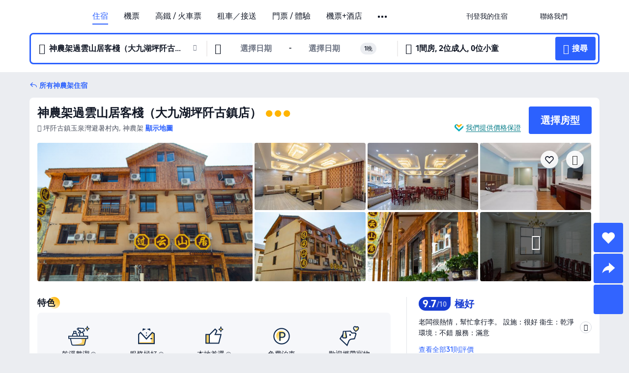

--- FILE ---
content_type: text/html; charset=utf-8
request_url: https://hk.trip.com/hotels/shennongjia-hotel-detail-11246741/guoyun-shanju-inn/
body_size: 57417
content:
<!DOCTYPE html><html lang="zh-HK" data-cargo="locale:zh-HK,language:hk,currency:HKD,contextType:online,site:HK,group:Trip,country:HK"><head><meta charSet="utf-8"/><link rel="preconnect" href="https://ak-d.tripcdn.com/"/><link rel="preconnect" href="https://aw-d.tripcdn.com/"/><link rel="preload" href="https://ak-s-cw.tripcdn.com/modules/ibu/online-assets/TripGeom-Regular.ba9c64b894f5e19551d23b37a07ba0a4.woff2" as="font" crossorigin="" fetchpriority="high"/><link rel="preload" href="https://ak-s-cw.tripcdn.com/modules/ibu/online-assets/TripGeom-Medium.c01bb95e18e1b0d0137ff80b79b97a38.woff2" as="font" crossorigin="" fetchpriority="high"/><link rel="preload" href="https://ak-s-cw.tripcdn.com/modules/ibu/online-assets/TripGeom-Bold.9e9e0eb59209311df954413ff4957cbb.woff2" as="font" crossorigin="" fetchpriority="high"/><link rel="preload" href="https://ak-s-cw.tripcdn.com/NFES/trip-hotel-online/1764834498226/_next/serverStatic/font/iconfont.woff2" as="font" crossorigin="" fetchpriority="low"/><link rel="stylesheet" href="https://ak-s-cw.tripcdn.com/NFES/trip-hotel-online/1764834498226/_next/static/css/66250a63caadc405.css" crossorigin="anonymous" data-precedence="high"/><link rel="stylesheet" href="https://ak-s-cw.tripcdn.com/NFES/trip-hotel-online/1764834498226/_next/static/css/082c0e64ad1c9dfa.css" crossorigin="anonymous" data-precedence="high"/><link rel="stylesheet" href="https://ak-s-cw.tripcdn.com/NFES/trip-hotel-online/1764834498226/_next/static/css/b35f9c0397f5e7aa.css" crossorigin="anonymous" data-precedence="high"/><link rel="stylesheet" href="https://ak-s-cw.tripcdn.com/NFES/trip-hotel-online/1764834498226/_next/static/css/8075a0116e41ebd4.css" crossorigin="anonymous" data-precedence="high"/><link rel="stylesheet" href="https://ak-s-cw.tripcdn.com/NFES/trip-hotel-online/1764834498226/_next/static/css/a1184576182f7c1b.css" crossorigin="anonymous" data-precedence="high"/><link rel="stylesheet" href="https://ak-s-cw.tripcdn.com/NFES/trip-hotel-online/1764834498226/_next/static/css/8d6df4854494d9e1.css" crossorigin="anonymous" data-precedence="high"/><link rel="stylesheet" href="https://ak-s-cw.tripcdn.com/NFES/trip-hotel-online/1764834498226/_next/static/css/bf26b6235f0ef897.css" crossorigin="anonymous" data-precedence="high"/><link rel="preload" as="style" href="https://ak-s-cw.tripcdn.com/modules/ibu/ibu-public-component-umd/style.b7b60106e8e8a07d9ee0e3ec624de507.css" crossorigin="anonymous"/><link rel="preload" as="style" href="https://ak-s-cw.tripcdn.com/modules/ibu/online-assets/font.ddfdb9c8916dd1ec37cbf52f9391aca5.css" crossorigin="anonymous"/><link rel="preload" href="https://pages.trip.com/Hotels/libs/sdt/sdt.min.0.0.9.js" as="script"/><link rel="preload" href="https://aw-s.tripcdn.com/NFES/trip-hotel-online/1764834498226/_next/static/chunks/app/detail/page-86de4d911ea25a8b.js" as="script"/><link rel="preload" href="//ak-s.tripcdn.com/modules/hotel/hotel-spider-defence-new/sdt.1004-common.min.1589d4c8f1f0c32bbeb180195d34e6b4.js" as="script"/><meta name="viewport" content="width=device-width, initial-scale=1"/><link rel="preload" href="https://ak-d.tripcdn.com/images/20030r000000h2oxu722E_R_960_660_R5_D.jpg" as="image" fetchpriority="high"/><title>神農架過雲山居客棧（大九湖坪阡古鎮店） - 2025 神農架酒店訂房人氣優惠及住客評價｜Trip.com</title><meta name="description" content="酒店任你揀，一鍵預訂無難度！神農架過雲山居客棧（大九湖坪阡古鎮店）最新房價、房型選擇，在 Trip.com 查看真實住客評價並享價格保證，以至抵價預訂神農架酒店！訂房兼賺 Trip Coins，即刻預訂享超值住房體驗！"/><meta name="keywords" content="神農架過雲山居客棧（大九湖坪阡古鎮店）"/><meta property="og:type" content="website"/><meta property="og:title" content="神農架過雲山居客棧（大九湖坪阡古鎮店） - 2025 神農架酒店訂房人氣優惠及住客評價｜Trip.com"/><meta property="og:description" content="酒店任你揀，一鍵預訂無難度！神農架過雲山居客棧（大九湖坪阡古鎮店）最新房價、房型選擇，在 Trip.com 查看真實住客評價並享價格保證，以至抵價預訂神農架酒店！訂房兼賺 Trip Coins，即刻預訂享超值住房體驗！"/><meta property="og:url" content="https://hk.trip.com/hotels/shennongjia-hotel-detail-11246741/guoyun-shanju-inn/"/><meta property="og:image" content="https://ak-d.tripcdn.com/images/20030r000000h2oxu722E_R_960_660_R5_D.jpg"/><meta property="og:site_name" content="Guoyun-Shanju-Inn"/><link rel="alternate" href="https://www.trip.com/hotels/shennongjia-hotel-detail-11246741/guoyun-shanju-inn/" hrefLang="x-default"/><link rel="alternate" href="https://uk.trip.com/hotels/shennongjia-hotel-detail-11246741/guoyun-shanju-inn/" hrefLang="en-GB"/><link rel="alternate" href="https://hk.trip.com/hotels/shennongjia-hotel-detail-11246741/guoyun-shanju-inn/" hrefLang="zh-Hant-HK"/><link rel="alternate" href="https://kr.trip.com/hotels/shennongjia-hotel-detail-11246741/guoyun-shanju-inn/" hrefLang="ko"/><link rel="alternate" href="https://jp.trip.com/hotels/shennongjia-hotel-detail-11246741/guoyun-shanju-inn/" hrefLang="ja"/><link rel="alternate" href="https://sg.trip.com/hotels/shennongjia-hotel-detail-11246741/guoyun-shanju-inn/" hrefLang="en-SG"/><link rel="alternate" href="https://au.trip.com/hotels/shennongjia-hotel-detail-11246741/guoyun-shanju-inn/" hrefLang="en-AU"/><link rel="alternate" href="https://de.trip.com/hotels/shennongjia-hotel-detail-11246741/guoyun-shanju-inn/" hrefLang="de"/><link rel="alternate" href="https://fr.trip.com/hotels/shennongjia-hotel-detail-11246741/guoyun-shanju-inn/" hrefLang="fr"/><link rel="alternate" href="https://es.trip.com/hotels/shennongjia-hotel-detail-11246741/guoyun-shanju-inn/" hrefLang="es"/><link rel="alternate" href="https://it.trip.com/hotels/shennongjia-hotel-detail-11246741/guoyun-shanju-inn/" hrefLang="it"/><link rel="alternate" href="https://ru.trip.com/hotels/shennongjia-hotel-detail-11246741/guoyun-shanju-inn/" hrefLang="ru"/><link rel="alternate" href="https://th.trip.com/hotels/shennongjia-hotel-detail-11246741/guoyun-shanju-inn/" hrefLang="th"/><link rel="alternate" href="https://id.trip.com/hotels/shennongjia-hotel-detail-11246741/guoyun-shanju-inn/" hrefLang="id"/><link rel="alternate" href="https://my.trip.com/hotels/shennongjia-hotel-detail-11246741/guoyun-shanju-inn/" hrefLang="ms"/><link rel="alternate" href="https://vn.trip.com/hotels/shennongjia-hotel-detail-11246741/guoyun-shanju-inn/" hrefLang="vi"/><link rel="alternate" href="https://nl.trip.com/hotels/shennongjia-hotel-detail-11246741/guoyun-shanju-inn/" hrefLang="nl"/><link rel="alternate" href="https://pl.trip.com/hotels/shennongjia-hotel-detail-11246741/guoyun-shanju-inn/" hrefLang="pl"/><link rel="alternate" href="https://gr.trip.com/hotels/shennongjia-hotel-detail-11246741/guoyun-shanju-inn/" hrefLang="el"/><link rel="alternate" href="https://tr.trip.com/hotels/shennongjia-hotel-detail-11246741/guoyun-shanju-inn/" hrefLang="tr"/><link rel="alternate" href="https://br.trip.com/hotels/shennongjia-hotel-detail-11246741/guoyun-shanju-inn/" hrefLang="pt-BR"/><link rel="alternate" href="https://tw.trip.com/hotels/shennongjia-hotel-detail-11246741/guoyun-shanju-inn/" hrefLang="zh-Hant-TW"/><link rel="alternate" href="https://nz.trip.com/hotels/shennongjia-hotel-detail-11246741/guoyun-shanju-inn/" hrefLang="en-NZ"/><link rel="alternate" href="https://ca.trip.com/hotels/shennongjia-hotel-detail-11246741/guoyun-shanju-inn/" hrefLang="en-CA"/><link rel="alternate" href="https://us.trip.com/hotels/shennongjia-hotel-detail-11246741/guoyun-shanju-inn/" hrefLang="en-US"/><link rel="alternate" href="https://pk.trip.com/hotels/shennongjia-hotel-detail-11246741/guoyun-shanju-inn/" hrefLang="en-PK"/><link rel="alternate" href="https://in.trip.com/hotels/shennongjia-hotel-detail-11246741/guoyun-shanju-inn/" hrefLang="en-IN"/><link rel="alternate" href="https://sa.trip.com/hotels/shennongjia-hotel-detail-11246741/guoyun-shanju-inn/" hrefLang="ar-SA"/><link rel="alternate" href="https://ae.trip.com/hotels/shennongjia-hotel-detail-11246741/guoyun-shanju-inn/" hrefLang="en-AE"/><link rel="alternate" href="https://at.trip.com/hotels/shennongjia-hotel-detail-11246741/guoyun-shanju-inn/" hrefLang="de-AT"/><link rel="alternate" href="https://dk.trip.com/hotels/shennongjia-hotel-detail-11246741/guoyun-shanju-inn/" hrefLang="da"/><link rel="alternate" href="https://fi.trip.com/hotels/shennongjia-hotel-detail-11246741/guoyun-shanju-inn/" hrefLang="fi"/><link rel="alternate" href="https://mx.trip.com/hotels/shennongjia-hotel-detail-11246741/guoyun-shanju-inn/" hrefLang="es-MX"/><link rel="alternate" href="https://ph.trip.com/hotels/shennongjia-hotel-detail-11246741/guoyun-shanju-inn/" hrefLang="en-PH"/><link rel="alternate" href="https://pt.trip.com/hotels/shennongjia-hotel-detail-11246741/guoyun-shanju-inn/" hrefLang="pt"/><link rel="alternate" href="https://se.trip.com/hotels/shennongjia-hotel-detail-11246741/guoyun-shanju-inn/" hrefLang="sv"/><link rel="canonical" href="https://hk.trip.com/hotels/shennongjia-hotel-detail-11246741/guoyun-shanju-inn/"/><script type="text/javascript">window.UBT_BIZCONFIG={isLoadRMS:false}</script><link rel="stylesheet" href="https://ak-s-cw.tripcdn.com/modules/ibu/ibu-public-component-umd/style.b7b60106e8e8a07d9ee0e3ec624de507.css" crossorigin="anonymous"/><script src="https://ak-s-cw.tripcdn.com/modules/ibu/ibu-public-component-umd/production.min.e60ad7659c4307455a5d16ce5eb7707d.js" crossorigin="anonymous"></script><script src="https://ak-s-cw.tripcdn.com/modules/ibu/gtm-loader/gtm-loader.131ef8b57f3d288725f3c2c14517cd74.js"></script><link rel="stylesheet" href="https://ak-s-cw.tripcdn.com/modules/ibu/online-assets/font.ddfdb9c8916dd1ec37cbf52f9391aca5.css" crossorigin="anonymous"/><script type="application/ld+json">{"@type":"Hotel","name":"神農架過雲山居客棧（大九湖坪阡古鎮店）(Guoyun Shanju Inn)","address":{"postalCode":"","addressLocality":"坪阡古鎮玉泉灣避暑村內","streetAddress":"坪阡古鎮玉泉灣避暑村內, 神農架","addressRegion":"神農架","addressCountry":"中國","@type":"PostalAddress"},"image":"https://ak-d.tripcdn.com/images/20030r000000h2oxu722E_R_960_660_R5_D.jpg","@context":"http://schema.org","aggregateRating":{"bestRating":5,"@type":"AggregateRating","reviewCount":"31","ratingValue":"4.8"},"priceRange":"每日超值優惠－輕鬆搵到您心水酒店的至抵房價。如果您在其他地方找到更低房價，我們將退還差價。","url":"https://www.trip.com/hotels/shennongjia-hotel-detail-11246741/guoyun-shanju-inn/"}</script><script type="application/ld+json">{"@context":"https://schema.org","@type":"BreadcrumbList","itemListElement":[{"@type":"ListItem","position":1,"name":"Trip.com","item":"https://hk.trip.com"},{"@type":"ListItem","position":2,"name":"酒店","item":"https://hk.trip.com/hotels/"},{"@type":"ListItem","position":3,"name":"中國酒店","item":"https://hk.trip.com/hotels/country/china.html"},{"@type":"ListItem","position":4,"name":"湖北酒店","item":"https://hk.trip.com/hotels/province/cn-hubei.html"},{"@type":"ListItem","position":5,"name":"神農架酒店","item":"https://hk.trip.com/hotels/shennongjia-hotels-list-657/"},{"@type":"ListItem","position":6,"name":"神農架過雲山居客棧（大九湖坪阡古鎮店）","item":""}]}</script><script type="application/ld+json">{"@context":"https://schema.org","@type":"FAQPage","mainEntity":[{"@type":"Question","name":"神農架過雲山居客棧（大九湖坪阡古鎮店）的登記入住/Check in及退房/Check out時間為？","acceptedAnswer":{"@type":"Answer","text":"神農架過雲山居客棧（大九湖坪阡古鎮店）的登記入住/Check in時間：14:00、退房/Check out時間：12:00。你可於預訂時要求提早辦理入住或延遲退房，但是否可行需視乎空房情況而定。於指定時段以外登記入住或退房或需額外付費。"}},{"@type":"Question","name":"神農架過雲山居客棧（大九湖坪阡古鎮店）提供早餐嗎？","acceptedAnswer":{"@type":"Answer","text":"神農架過雲山居客棧（大九湖坪阡古鎮店）不提供早餐。 "}},{"@type":"Question","name":"神農架過雲山居客棧（大九湖坪阡古鎮店）可提供甚麼餐飲選擇？","acceptedAnswer":{"@type":"Answer","text":"神農架過雲山居客棧（大九湖坪阡古鎮店）可為您提供中菜，方便您就近用餐。神農架過雲山居客棧（大九湖坪阡古鎮店）使用嚴選優質食材烹製餐單，為您提供美味餐點。"}},{"@type":"Question","name":"神農架過雲山居客棧（大九湖坪阡古鎮店）附近有哪些熱門景點？","acceptedAnswer":{"@type":"Answer","text":"神農架過雲山居客棧（大九湖坪阡古鎮店）位於坪阡古鎮玉泉灣避暑村內。鄰近神農架過雲山居客棧（大九湖坪阡古鎮店）的熱門景點有坪阡古鎮，距離您的搜尋地點760米（直線距離）。"}},{"@type":"Question","name":"神農架過雲山居客棧（大九湖坪阡古鎮店）是否提供機場接駁服務？","acceptedAnswer":{"@type":"Answer","text":"神農架過雲山居客棧（大九湖坪阡古鎮店）並無機場接駁服務。"}},{"@type":"Question","name":"入住神農架過雲山居客棧（大九湖坪阡古鎮店）需要多少錢？","acceptedAnswer":{"@type":"Answer","text":"神農架過雲山居客棧（大九湖坪阡古鎮店）價錢可能會發生變化，例如日期或酒店政策等因素。請輸入您的出行日期以查看價錢。"}}]}</script><link rel="preload" href="https://ak-s-cw.tripcdn.com/ares/api/cc?f=locale%2Fv3%2F100043054%2Fzh-HK.js%2C%2Flocale%2Fv3%2F6002%2Fzh-HK.js%2C%2Flocale%2Fv3%2F6001%2Fzh-HK.js%2C%2Flocale%2Fv3%2F330151%2Fzh-HK.js%2C%2Flocale%2Fv3%2F330153%2Fzh-HK.js%2C%2Flocale%2Fv3%2F100015471%2Fzh-HK.js%2C%2Flocale%2Fv3%2F100009239%2Fzh-HK.js%2C%2Flocale%2Fv3%2F37666%2Fzh-HK.js%2C%2Flocale%2Fv3%2F100015469%2Fzh-HK.js%2C%2Flocale%2Fv3%2F33000032%2Fzh-HK.js%2C%2Flocale%2Fv3%2F33000006%2Fzh-HK.js%2C%2Flocale%2Fv3%2F33000018%2Fzh-HK.js%2C%2Flocale%2Fv3%2F33000015%2Fzh-HK.js%2C%2Flocale%2Fv3%2F33000010%2Fzh-HK.js%2C%2Flocale%2Fv3%2F6005%2Fzh-HK.js%2C%2Flocale%2Fv3%2F37100%2Fzh-HK.js%2C%2Flocale%2Fv3%2F37007%2Fzh-HK.js&amp;etagc=67e20ec081063d5a367567f36adeec15&amp;defaultNfesId=100043054" as="script" crossorigin="anonymous"/><script id="webcore_internal" type="application/json" crossorigin="anonymous">{"rootMessageId":"100043054-0a982c26-490379-107758"}</script><script src="https://ak-s-cw.tripcdn.com/NFES/trip-hotel-online/1764834498226/_next/static/chunks/polyfills-c67a75d1b6f99dc8.js" crossorigin="anonymous" nomodule=""></script></head><body dir="ltr" class="ibu-hotel-online-tripgeom" data-domain="ak"><div id="hp_container" class=""><div id="ibu_hotel_header" class="header_headerBGC__MTFNi"><div class="mc-hd mc-hd__zh-hk mc-hd_line mc-hd_theme_white mc-hd-single_row"><div class="mc-hd__inner"><div class="mc-hd__flex-con clear-float"><div class="mc-hd__logo-con mc-hd__logo-con-zh-HK"><div class="mc-hd__trip-logo-placeholder"></div></div><div class="mc-hd__nav-single-row"><div class="mc-hd__nav-con 3010 mc-hd__nav-loading" id="ibuHeaderChannels"><ul class="mc-hd__nav"><li class="mc-hd__nav-item"><a id="header_action_nav_hotels" class="mc-hd__nav-lnk is-active" title="住宿" href="/hotels/?locale=zh-HK&amp;curr=HKD">住宿</a></li><li class="mc-hd__nav-item"><a id="header_action_nav_flights" class="mc-hd__nav-lnk" title="機票" href="/flights/?locale=zh-HK&amp;curr=HKD">機票</a></li><li class="mc-hd__nav-item"><a id="header_action_nav_trains" class="mc-hd__nav-lnk" title="高鐵 / 火車票" href="/trains/?locale=zh-HK&amp;curr=HKD">高鐵 / 火車票</a></li><li class="mc-hd__nav-item mc-hd__nav-item-wth-sub"><span id="header_action_nav_cars" class="mc-hd__nav-lnk" title="租車／接送">租車／接送</span><ul class="mc-hd__nav-item-sub"><li><a id="header_action_nav_租車" href="/carhire/?channelid=14409&amp;locale=zh-HK&amp;curr=HKD" class="mc-hd__sub-nav-lnk">租車</a></li><li><a id="header_action_nav_機場接送" href="/airport-transfers/?locale=zh-HK&amp;curr=HKD" class="mc-hd__sub-nav-lnk">機場接送</a></li></ul></li><li class="mc-hd__nav-item mc-hd__nav-item-wth-sub"><a id="header_action_nav_ttd" class="mc-hd__nav-lnk" title="門票 / 體驗" href="/things-to-do/ttd-home/?ctm_ref=vactang_page_23810&amp;locale=zh-HK&amp;curr=HKD">門票 / 體驗</a><ul class="mc-hd__nav-item-sub"><li><a id="header_action_nav_門票 / 體驗" href="/things-to-do/ttd-home/?ctm_ref=vactang_page_23810&amp;locale=zh-HK&amp;curr=HKD" class="mc-hd__sub-nav-lnk">門票 / 體驗</a></li><li><a id="header_action_nav_eSIM &amp; SIM" href="/sale/w/10229/esim.html?locale=zh-HK&amp;curr=HKD" class="mc-hd__sub-nav-lnk">eSIM &amp; SIM</a></li></ul></li><li class="mc-hd__nav-item"><a id="header_action_nav_packages" class="mc-hd__nav-lnk" title="機票+酒店" href="/packages/?sourceFrom=IBUBundle_home&amp;locale=zh-HK&amp;curr=HKD">機票+酒店</a></li><li class="mc-hd__nav-item"><a id="header_action_nav_giftcard" class="mc-hd__nav-lnk" title="禮品卡" href="/giftcard?locale=zh-HK&amp;curr=HKD">禮品卡</a></li><li class="mc-hd__nav-item"><a id="header_action_nav_cruises" class="mc-hd__nav-lnk" title="郵輪" href="/cruises?locale=zh-HK&amp;curr=HKD">郵輪</a></li><li class="mc-hd__nav-item"><a id="header_action_nav_insurance" class="mc-hd__nav-lnk" title="旅遊保險" href="/insurance?bid=1&amp;cid=2&amp;pid=1&amp;locale=zh-HK&amp;curr=HKD">旅遊保險</a></li><li class="mc-hd__nav-item"><a id="header_action_nav_privatetours" class="mc-hd__nav-lnk" title="獨立包團" href="/package-tours/private-tours?locale=zh-HK&amp;curr=HKD">獨立包團</a></li><li class="mc-hd__nav-item"><a id="header_action_nav_grouptours" class="mc-hd__nav-lnk" title="旅行團" href="/package-tours/group-tours?locale=zh-HK&amp;curr=HKD">旅行團</a></li><li class="mc-hd__nav-item mc-hd__nav-item-wth-sub"><span id="header_action_nav_travelinspiration" class="mc-hd__nav-lnk" title="旅遊靈感">旅遊靈感</span><ul class="mc-hd__nav-item-sub"><li><a id="header_action_nav_旅遊攻略" href="/travel-guide/?locale=zh-HK&amp;curr=HKD" class="mc-hd__sub-nav-lnk">旅遊攻略</a></li><li><a id="header_action_nav_排行榜" href="/toplist/tripbest/home?locale=zh-HK&amp;curr=HKD" class="mc-hd__sub-nav-lnk">排行榜</a></li></ul></li><li class="mc-hd__nav-item"><a id="header_action_nav_tripmap" class="mc-hd__nav-lnk" title="旅遊地圖" href="/webapp/tripmap/travel?entranceId=Triponlinehomeside&amp;locale=zh-HK&amp;curr=HKD">旅遊地圖</a></li><li class="mc-hd__nav-item"><a id="header_action_nav_tripcoins" class="mc-hd__nav-lnk" title="Trip.com 獎賞計劃" href="/customer/loyalty/?locale=zh-HK&amp;curr=HKD">Trip.com 獎賞計劃</a></li><li class="mc-hd__nav-item"><a id="header_action_nav_sales" class="mc-hd__nav-lnk" title="優惠 " href="/sale/deals/?locale=zh-HK&amp;curr=HKD">優惠 </a></li></ul></div></div><div class="mc-hd__func-con" id="ibuHeaderMenu"><div class="mc-hd__func"><div class="mc-hd__option-app-placeholder">App</div><div class="mc-hd__option"><div class="mc-hd__entry"><span title="刊登我的住宿">刊登我的住宿</span><i class="fi fi-Hotels"></i></div></div><div class="mc-hd__option mc-hd__option__selector"><div class="mc-hd__selector mc-lhd-menu-selector" tabindex="0" role="button" aria-haspopup="dialog" aria-label="語言／貨幣"><div class="mc-lhd-menu-selector-locale-con" style="padding:8px" aria-hidden="true"><div class="mc-lhd-menu-selector-locale zh_hk"><i class="locale-icon flag-zh-HK"></i></div></div></div></div><div class="mc-hd__option"><div class="mc-hd__help"><span title="聯絡我們">聯絡我們</span><i class="fi fi-ic_help"></i></div></div><div class="mc-hd__search-booking-placeholder">搜尋訂單</div><div class="mc-lhd-menu-account mc-lhd-account-nologin" style="display:none"></div></div></div></div></div></div><script>if (typeof Object.assign !== 'function') {window._assignObject = function(t, s) {for (var k in s) { t[k] = s[k] }; return t }; }else { window._assignObject = Object.assign } window.__CARGO_DATA__ = _assignObject(window.__CARGO_DATA__ || {}, {"channelmetauoe1":[{"channel":"home","source":"flights","value":"{\"displayName\":\"Home\",\"displayNameSharkKey\":\"ButtonText_Home\",\"path\":\"\"}"},{"channel":"hotels","source":"flights","value":"{\"displayName\":\"Hotels\",\"displayNameSharkKey\":\"ButtonText_Hotel\",\"path\":\"/hotels/\",\"icon\":\"fi-hotel_new\",\"groupId\":1}"},{"channel":"flights","source":"flights","value":"{\"displayName\":\"Flights\",\"displayNameSharkKey\":\"ButtonText_Flights\",\"path\":\"/flights/\",\"icon\":\"fi-flight\",\"groupId\":1}"},{"channel":"trains","source":"flights","value":"{\"displayName\":\"Trains\",\"displayNameSharkKey\":\"ButtonText_Trains\",\"path\":\"/trains/\",\"icon\":\"fi-train\",\"groupId\":1}"},{"channel":"ttd","source":"flights","value":"{\"displayName\":\"TNT\",\"displayNameSharkKey\":\"ButtonText_TTD\",\"path\":\"/things-to-do/ttd-home/?ctm_ref=vactang_page_23810\",\"icon\":\"fi-ic_tnt\",\"groupId\":1}"},{"channel":"travelguide","source":"flights","value":"{\"displayName\":\"Attractions\",\"displayNameSharkKey\":\"ButtonText_TravelGuide\",\"path\":\"/travel-guide/\",\"icon\":\"fi-destination\",\"parent\":\"travelinspiration\",\"groupId\":3}"},{"channel":"carhire","source":"flights","value":"{\"displayName\":\"Car Rentals\",\"displayNameSharkKey\":\"ButtonText_Carhire\",\"path\":\"/carhire/?channelid=14409\",\"parent\":\"cars\",\"icon\":\"fi-car\",\"groupId\":1}"},{"channel":"airporttransfers","source":"flights","value":"{\"displayName\":\"Airport Transfers\",\"displayNameSharkKey\":\"ButtonText_AirportTransfers\",\"path\":\"/airport-transfers/\",\"parent\":\"cars\",\"icon\":\"fi-airport-transfer\",\"groupId\":1}"},{"channel":"cars","source":"flights","value":"{\"displayName\":\"Cars\",\"displayNameSharkKey\":\"ButtonText_Cars\",\"path\":\"\",\"icon\":\"fi-ic_carrental\",\"groupId\":1}"},{"channel":"sales","source":"flights","value":"{\"displayName\":\"Deals\",\"displayNameSharkKey\":\"ButtonText_Deals\",\"path\":\"/sale/deals/\",\"icon\":\"fi-a-ic_deal21x\",\"groupId\":3}"},{"channel":"tripcoins","source":"flights","value":"{\"displayName\":\"Trip Rewards\",\"displayNameSharkKey\":\"ButtonText_TripRewards\",\"path\":\"/customer/loyalty/\",\"icon\":\"fi-a-TripCoins\",\"groupId\":4}"},{"channel":"giftcard","source":"flights","value":"{\"displayName\":\"GiftCard\",\"displayNameSharkKey\":\"ButtonText_GiftCard\",\"path\":\"/giftcard\",\"icon\":\"fi-ic_giftcard\",\"groupId\":2}"},{"channel":"cruises","source":"flights","value":"{\"displayName\":\"Cruises\",\"displayNameSharkKey\":\"ButtonText_Cruises\",\"path\":\"/cruises\",\"icon\":\"fi-ic_BU_cruises\",\"groupId\":2}"},{"channel":"others","source":"flights","value":"{\"path\":\"/sale/w/1744/singaporediscovers.html?locale=en_sg\",\"displayName\":\"SingapoRediscovers Vouchers\",\"displayNameSharkKey\":\"key_channel_sg_vouchers\"}"},{"channel":"packages","source":"flights","value":"{\"displayName\":\"Bundle\",\"displayNameSharkKey\":\"ButtonText_Bundle\",\"path\":\"/packages/?sourceFrom=IBUBundle_home\",\"icon\":\"fi-ic_bundle\",\"groupId\":1}"},{"channel":"customtrips","source":"flights","value":"{\"displayName\":\"Custom Trips\",\"displayNameSharkKey\":\"ButtonText_CustomTrip\",\"path\":\"/custom-trips/index\",\"icon\":\"fi-a-ic_BU_customtrips\",\"groupId\":2}"},{"channel":"insurance","source":"flights","value":"{\"displayName\":\"Insurance\",\"displayNameSharkKey\":\"ButtonText_Insurance\",\"path\":\"/insurance?bid=1&cid=2&pid=1\",\"icon\":\"fi-ic_insurance\",\"groupId\":2}"},{"channel":"tnt","source":"flights","value":"{\"displayName\":\"tnt\",\"displayNameSharkKey\":\"ButtonText_TTD\",\"path\":\"/things-to-do/ttd-home/?ctm_ref=vactang_page_23810\",\"parent\":\"ttd\",\"icon\":\"fi-ic_tnt\",\"groupId\":1}"},{"channel":"esim","source":"flights","value":"{\"displayName\":\"eSIM\",\"displayNameSharkKey\":\"ButtonText_eSim\",\"path\":\"/sale/w/10229/esim.html\",\"parent\":\"ttd\",\"groupId\":1}"},{"channel":"tripmap","source":"flights","value":"{\"displayName\":\"Map\",\"displayNameSharkKey\":\"ButtonText_Map\",\"path\":\"/webapp/tripmap/travel?entranceId=Triponlinehomeside\",\"icon\":\"fi-a-itinerarymap\",\"groupId\":3}"},{"channel":"travelinspiration","source":"flights","value":"{\"displayName\":\"TravelInspiration\",\"displayNameSharkKey\":\"ButtonText_TravelInspiration\",\"path\":\"\",\"icon\":\"fi-destination\",\"groupId\":3}"},{"channel":"tripbest","source":"flights","value":"{\"displayName\":\"TripBest\",\"displayNameSharkKey\":\"ButtonText_TripBest\",\"path\":\"/toplist/tripbest/home\",\"icon\":\"fi-destination\",\"parent\":\"travelinspiration\",\"groupId\":3}"},{"channel":"tripplanner","source":"flights","value":"{\"displayName\":\"TripPlanner\",\"displayNameSharkKey\":\"ButtonText_TripPlanner\",\"path\":\"/webapp/tripmap/tripplanner?source=t_online_homepage\",\"groupId\":3,\"iconUrl\":\"https://dimg04.tripcdn.com/images/05E1712000o6ljnud70A3.svg\",\"activeIconUrl\":\"https://dimg04.tripcdn.com/images/05E3c12000nm1joaw5B34.png\"}"},{"channel":"grouptours","source":"flights","value":"{\"displayName\":\"Group Tours\",\"displayNameSharkKey\":\"ButtonText_GroupTours\",\"path\":\"/package-tours/group-tours\",\"groupId\":2,\"iconUrl\":\"https://dimg04.tripcdn.com/images/05E6i12000nn4rqq27CB1.svg\",\"activeIconUrl\":\"https://dimg04.tripcdn.com/images/05E6i12000nn4rqq27CB1.svg\"}"},{"channel":"privatetours","source":"flights","value":"{\"displayName\":\"Private Tours\",\"displayNameSharkKey\":\"ButtonText_PrivateTours\",\"path\":\"/package-tours/private-tours\",\"groupId\":2,\"iconUrl\":\"https://dimg04.tripcdn.com/images/05E4612000nn4rnod1150.svg\",\"activeIconUrl\":\"https://dimg04.tripcdn.com/images/05E4612000nn4rnod1150.svg\"}"}],"locale":"zh-HK","onlinechannelsczhhke1":[{"locale":"zh-HK","channel":"hotels","value":"1"},{"locale":"zh-HK","channel":"flights","value":"1"},{"locale":"zh-HK","channel":"trains","value":"1"},{"locale":"zh-HK","channel":"cars","value":"1"},{"locale":"zh-HK","channel":"carhire","value":"1"},{"locale":"zh-HK","channel":"airporttransfers","value":"1"},{"locale":"zh-HK","channel":"ttd","value":"1"},{"locale":"zh-HK","channel":"tnt","value":"1"},{"locale":"zh-HK","channel":"esim","value":"1"},{"locale":"zh-HK","channel":"packages","value":"1"},{"locale":"zh-HK","channel":"giftcard","value":"1"},{"locale":"zh-HK","channel":"cruises","value":"1"},{"locale":"zh-HK","channel":"insurance","value":"1"},{"locale":"zh-HK","channel":"privatetours","value":"1"},{"locale":"zh-HK","channel":"grouptours","value":"1"},{"locale":"zh-HK","channel":"travelinspiration","value":"1"},{"locale":"zh-HK","channel":"travelguide","value":"1"},{"locale":"zh-HK","channel":"tripbest","value":"1"},{"locale":"zh-HK","channel":"tripmap","value":"1"},{"locale":"zh-HK","channel":"tripcoins","value":"1"},{"locale":"zh-HK","channel":"sales","value":"1"}],"menumetaczhhke0":"{\"entry\":{\"url\":\"/list-your-property?channel=21\",\"displaySharkKey\":\"key_header_entry\"},\"help\":{\"mode\":\"entry\",\"url\":\"/pages/support\"},\"mybooking\":{\"url\":\"/order/all\",\"displaySharkKey\":\"V3_Profile_MyOrders\"}}","loginmenue0":"{\"menu\":[{\"show\":true,\"displayName\":\"My Bookings\",\"displayNameSharkKey\":\"V3_Profile_MyOrders\",\"include\":\"all\",\"link\":\"/order/all\",\"id\":\"booking\"},{\"show\":false,\"displayName\":\"Trip Coins\",\"displayNameSharkKey\":\"V3_Profile_Points\",\"include\":\"all\",\"showByLocale\":\"en-ca,da-dk,fi-fi,uk-ua,pt-pt,es-mx,sv-se,nl-nl,pl-pl,en-sg,ja-jp,ko-kr,en-hk,zh-hk,de-de,fr-fr,es-es,ru-ru,id-id,en-id,th-th,en-th,ms-my,en-my,en-au,en-xx,en-us,es-us,tr-tr,en-ie,de-at,de-ch,fr-ch,nl-be,en-be,fr-be,en-il,pt-br,el-gr,en-ae,en-sa,en-nz,en-gb,it-it,vi-vn,en-ph,en-in,en-pk,en-kw,en-qa,en-om,en-bh,en-kh,ru-az,ru-by,ru-kz,zh-sg,zh-my\",\"link\":\"/customer/points/\",\"id\":\"points\"},{\"show\":true,\"displayName\":\"Promo Codes\",\"displayNameSharkKey\":\"V3_Promo_Code\",\"include\":\"all\",\"link\":\"/customer/promo/\",\"id\":\"codes\"},{\"show\":true,\"displayName\":\"Profile\",\"displayNameSharkKey\":\"V3_Text_MembInfo\",\"include\":\"all\",\"link\":\"/membersinfo/profile/\",\"id\":\"profile\"},{\"show\":false,\"displayName\":\"Friend Referrals\",\"displayNameSharkKey\":\"V3_Text_Friend\",\"include\":\"all\",\"link\":\"/sale/w/1899/friends-referral-main.html?locale=en_xx\",\"id\":\"Friend\"},{\"show\":false,\"displayName\":\"Favorites\",\"displayNameSharkKey\":\"ButtonText_Hotel_Collection\",\"showByLocale\":\"en-ca,da-dk,fi-fi,uk-ua,pt-pt,es-mx,sv-se,nl-nl,pl-pl,en-sg,ja-jp,ko-kr,en-hk,zh-hk,zh-tw,de-de,fr-fr,es-es,ru-ru,id-id,en-id,th-th,en-th,ms-my,en-my,en-au,en-xx,en-us,es-us,tr-tr,en-ie,de-at,de-ch,fr-ch,nl-be,en-be,fr-be,en-il,pt-br,el-gr,en-ae,en-sa,en-nz,en-gb,it-it,vi-vn,en-ph,en-in,en-pk,en-kw,en-qa,en-om,en-bh,en-kh,ru-az,ru-by,ru-kz,zh-sg,zh-my\",\"include\":\"all\",\"link\":\"/favorite/\",\"id\":\"favorites\"},{\"show\":false,\"showByLocale\":\"en-xx,en-us,en-sg,en-au,en-my,en-gb,en-be,en-ch,en-ie,en-ca,en-sa,en-hk,en-ae,en-nz,en-il,zh-tw,zh-hk,ja-jp,ko-kr,th-th,vi-vn,en-th,en-id,en-ph,en-in,en-pk,en-kw,en-qa,en-om,en-bh,en-kh,ru-az,ru-by,ru-kz,zh-sg,zh-my\",\"displayName\":\"Moments\",\"displayNameSharkKey\":\"V3_Profile_Moments\",\"include\":\"all\",\"link\":\"/travel-guide/personal-home\",\"id\":\"Moments\"},{\"show\":false,\"displayName\":\"Flight Price Alerts\",\"displayNameSharkKey\":\"Key_Flight_Price_Alerts\",\"include\":\"all\",\"showByLocale\":\"en-ca,da-dk,fi-fi,uk-ua,pt-pt,es-mx,sv-se,nl-nl,pl-pl,en-sg,ja-jp,ko-kr,en-hk,zh-hk,de-de,fr-fr,es-es,ru-ru,id-id,en-id,th-th,en-th,ms-my,en-my,en-au,en-xx,en-us,es-us,tr-tr,en-ie,de-at,de-ch,fr-ch,nl-be,en-be,fr-be,en-il,pt-br,el-gr,en-ae,en-sa,en-nz,en-gb,it-it,vi-vn,en-ph,en-in,en-pk,en-kw,en-qa,en-om,en-bh,en-kh,ru-az,ru-by,ru-kz,zh-sg,zh-my\",\"link\":\"/flights/price-alert/\",\"id\":\"flghtAlert\"},{\"show\":false,\"displayName\":\"Rewards\",\"displayNameSharkKey\":\"Key_Entrance_Title\",\"include\":\"all\",\"showByLocale\":\"en-ca,da-dk,fi-fi,uk-ua,pt-pt,es-mx,sv-se,nl-nl,pl-pl,en-sg,ja-jp,ko-kr,en-hk,zh-hk,de-de,fr-fr,es-es,ru-ru,id-id,en-id,th-th,en-th,ms-my,en-my,en-au,en-xx,en-us,es-us,tr-tr,en-ie,de-at,de-ch,fr-ch,nl-be,en-be,fr-be,en-il,pt-br,el-gr,en-ae,en-sa,en-nz,en-gb,it-it,vi-vn,en-ph,en-in,en-pk,en-kw,en-qa,en-om,en-bh,en-kh,ru-az,ru-by,ru-kz,zh-sg,zh-my\",\"link\":\"/customer/tierpoints/\",\"id\":\"rewards\"}]}"})</script></div><div class="content"><div class="page_detailPage__zRS1L"><div class="detailSearchBox_detailSearchBox-container__GKmx0"><div class="detailSearchBox_searchBox-wrap__WvYqJ"><div dir="ltr" class="searchBoxContainer__z5SAp responsive__iDq6D"><div class="searchBox__gPrFy" style="border:3px solid var(--smtcColorBorderBrandBold)"><div class="destination__MneKx responsive__vrNTP"><div class="descriptionBorderBox__Fn4fW"><div class="destination-inputBox__lJLLb"><i class="hotel_desktop_trip- ic ic-locationline ic_locationline destination-icon__WAVAD" aria-hidden="true"></i><div class="destination-inputBoxIputContainer__NRWlF"><input id="destinationInput" class="destination-inputBox_input__FyxR4" type="text" autoComplete="off" placeholder="目的地" tabindex="0" value="神農架過雲山居客棧（大九湖坪阡古鎮店）"/><div class="destination-inputBox_inputFake__mQ3Gz">神農架過雲山居客棧（大九湖坪阡古鎮店）</div></div><div class="destination-inputBoxClearIconContainer__Glo7x" tabindex="0"><i class="hotel_desktop_trip- ic ic-clear ic_clear destination-inputBoxClearIcon__olXZu" aria-hidden="true"></i></div><div class="divider__J9E6E"></div></div></div></div><div class="responsive__Djfnm calendar__U5W5V calendarRelavtive__pWLcx" tabindex="0"><div class="calendarBox__IY9SI"><i class="hotel_desktop_trip- ic ic-calendar ic_calendar calendar-icon___FMn8" aria-hidden="true"></i><div class="calendar-time__NWqIM"><input id="checkInInput" type="text" readonly="" placeholder="選擇日期" class="calendar-checkInInput__WKk2h" tabindex="-1" value=""/><div class="calendar-inputBox_inputFake__M3Udk">選擇日期</div></div><div class="calendar-nights___Bn9y">-</div><div class="calendar-time__NWqIM"><input id="checkOutInput" type="text" readonly="" placeholder="選擇日期" class="calendar-checkOutInput__aurPl" tabindex="-1" value=""/><div class="calendar-inputBox_inputFake__M3Udk">選擇日期</div></div><div class="nights__i8cwz"><span>1晚</span></div><div class="divider__XkfFN"></div></div><div tabindex="-1" data-stop-blur="stop-calendar-blur" class="calendarComponent__e4tJH"></div></div><div class="guest__MEM77 responsive__VcS0g" tabindex="0" role="button" aria-expanded="false"><div class="guestBox__lMID_"><i class="hotel_desktop_trip- ic ic-user ic_user guestBox-person__vuOLI" aria-hidden="true"></i><div class="guestBox-content__Pc63P">1間房, 2位成人, 0位小童</div></div></div><div class="searchButton-container__HE5VV"><div class="searchButtonContainer__fIR6v responsive__C52t0"><button class="tripui-online-btn tripui-online-btn-large tripui-online-btn-solid-primary  tripui-online-btn-block  " type="button" style="padding:0 16px;font-size:16px;height:48px" dir="ltr"><div class="tripui-online-btn-content"><span class="tripui-online-btn-icon" style="transform:none"><i class="hotel_desktop_trip- ic ic-search ic_search searchButton-icon__OOYav" aria-hidden="true"></i></span><span class="tripui-online-btn-content-children ">搜尋</span></div></button></div></div></div></div></div></div><div class="crumb_hotelCrumb__8aaZb"><span class="crumb_hotelCrumb-box__zv3Ma" tabindex="0"><i class="smarticon u-icon u-icon-ic_new_back u-icon_ic_new_back crumb_hotelCrumb-icon__JsUUj" aria-hidden="true"></i><span class="crumb_hotelCrumb-title__siLyG">所有神農架住宿</span></span></div><div class="page_detailMain__9AGj9 "><div class="hotelHeaderInfo_headInfo__s6DnB" id="trip_main_content"><div class="headInit_headInit__Z6g5X"><div class="headInit_headInit_left__AfFyu"><div class="headInit_headInit-title__m3aAX"><h1 class="headInit_headInit-title_nameA__EE_LB" data-exposure="{&quot;ubtKey&quot;:&quot;hotel_trip_detail_module_load&quot;,&quot;data&quot;:{&quot;masterhotelid&quot;:11246741,&quot;page&quot;:&quot;10320668147&quot;,&quot;locale&quot;:&quot;zh-HK&quot;,&quot;module&quot;:&quot;hotel_name&quot;}}" data-send="devTrace" tabindex="0">神農架過雲山居客棧（大九湖坪阡古鎮店）</h1><span class="headInit_headInit-tagBox___eg6I"><div class="hotelTag_hotelTag_box__zvaUt"></div><span class="hotelLevel_hotelLevel__mhh3v"><i class="smarticon u-icon u-icon-ic_new_circle u-icon_ic_new_circle hotelLevel_hotelLevel_icon__IjXS0" aria-hidden="true"></i><i class="smarticon u-icon u-icon-ic_new_circle u-icon_ic_new_circle hotelLevel_hotelLevel_icon__IjXS0" aria-hidden="true"></i><i class="smarticon u-icon u-icon-ic_new_circle u-icon_ic_new_circle hotelLevel_hotelLevel_icon__IjXS0" aria-hidden="true"></i></span><div class="hotelTag_hotelTag_box__zvaUt"></div></span></div><div><div class="headInit_headInit-address_position__OZU_R" data-exposure="{&quot;ubtKey&quot;:&quot;hotel_trip_detail_module_load&quot;,&quot;data&quot;:{&quot;masterhotelid&quot;:11246741,&quot;page&quot;:&quot;10320668147&quot;,&quot;locale&quot;:&quot;zh-HK&quot;,&quot;module&quot;:&quot;hotel_address&quot;}}" data-send="devTrace"><span class="headInit_headInit-address_text__D_Atv" tabindex="0"><i class="hotel_desktop_trip- ic ic-locationline ic_locationline headInit_headInit-address_icon__3pBcD" aria-hidden="true"></i>坪阡古鎮玉泉灣避暑村內, 神農架</span><div class="headInit_headInit-address_showmoregroup__Hgtra"><div tabindex="0"><div class="style_textLinkButton__XwrMR headInit_headInit-address_showmoreA__3ygOE"><span>顯示地圖</span></div></div></div></div></div></div><div class="headInit_headInit_right__XCEKz"><div class="headInit_headInit-leftSide__2bud1 headInit_headInit-leftSideTrip__HUM48"><div></div><div><div class="m-BRGEntry  " data-exposure="{&quot;ubtKey&quot;:&quot;htl_ol_comp_olWpm_wePriceMatch_exposure&quot;,&quot;data&quot;:{&quot;source_page&quot;:&quot;detail&quot;}}"><div class="m-BRGEntry-icon "></div><span class="m-BRGEntry-text" tabindex="0">我們提供價格保證</span></div></div></div><button class="tripui-online-btn tripui-online-btn-large tripui-online-btn-solid-primary    " type="button" style="padding:0 24px;height:56px;font-size:20px" dir="ltr"><div class="tripui-online-btn-content"><span class="tripui-online-btn-content-children ">選擇房型</span></div></button></div></div><div class="headAlbum_headAlbum__WXxRg"><div class="headAlbum_headAlbum-container__C9mUv"><div class="headAlbum_headAlbum-bigpic__CJHFG"><div class="headAlbum_headAlbum_position__bQWOy"><div tabindex="0" class="headAlbum_headAlbum-smallpics_box__kaOO6"><img class="headAlbum_headAlbum_img__vfjQm" src="https://ak-d.tripcdn.com/images/20030r000000h2oxu722E_R_960_660_R5_D.jpg" alt="hotel overview picture" fetchpriority="high"/></div></div></div><div class="headAlbum_headAlbum-smallpics__hpPrY"><div class="headAlbum_headAlbum-smallpics_item__oqBM3" tabindex="0"><div class="headAlbum_headAlbum-smallpics_box__kaOO6"><img class="headAlbum_headAlbum_img__vfjQm" src="https://ak-d.tripcdn.com/images/1mc6412000bh0ntb6514B_R_339_206_R5_D.jpg" alt="Guoyun Shanju Inn"/></div></div><div class="headAlbum_headAlbum-smallpics_item__oqBM3" tabindex="0"><div class="headAlbum_headAlbum-smallpics_box__kaOO6"><img class="headAlbum_headAlbum_img__vfjQm" src="https://ak-d.tripcdn.com/images/1mc1s12000bh0noclF90B_R_339_206_R5_D.jpg" alt="Guoyun Shanju Inn"/></div></div><div class="headAlbum_headAlbum-smallpics_item__oqBM3" tabindex="0"><div class="headAlbum_headAlbum-smallpics_box__kaOO6"><img class="headAlbum_headAlbum_img__vfjQm" src="https://ak-d.tripcdn.com/images/1mc4t12000bh0mtt50ABE_R_339_206_R5_D.jpg" alt="Guoyun Shanju Inn"/></div></div><div class="headAlbum_headAlbum-smallpics_item__oqBM3" tabindex="0"><div class="headAlbum_headAlbum-smallpics_box__kaOO6"><img class="headAlbum_headAlbum_img__vfjQm" src="https://ak-d.tripcdn.com/images/200u0r000000h0xltF234_R_339_206_R5_D.jpg" alt="Guoyun Shanju Inn"/></div></div><div class="headAlbum_headAlbum-smallpics_item__oqBM3" tabindex="0"><div class="headAlbum_headAlbum-smallpics_box__kaOO6"><img class="headAlbum_headAlbum_img__vfjQm" src="https://ak-d.tripcdn.com/images/20090r000000h3d8a3155_R_339_206_R5_D.jpg" alt="Guoyun Shanju Inn"/></div></div><div class="headAlbum_headAlbum-smallpics_item__oqBM3" tabindex="0"><div class="headAlbum_headAlbum-smallpics_box__kaOO6"><img class="headAlbum_headAlbum_img__vfjQm" src="https://ak-d.tripcdn.com/images/200p0r000000gzhny431C_R_339_206_R5_D.jpg" alt="Guoyun Shanju Inn"/></div><div tabindex="0" class="headAlbum_headAlbum-showmore__8G87f"><i class="hotel_desktop_trip- ic ic-image ic_image headAlbum_allImg__7NxMb" aria-hidden="true"></i><div style="min-height:18px"></div></div></div><div id="collectHotelB" class="collectHotelB_collectHotel__VFQ_2 collectHotelB_collectHotel_onlineShareVersionB__a2ee7"><i class="smarticon u-icon u-icon-outlined u-icon_outlined collectHotelB_collectHotel_unselected__oJJ63" aria-hidden="true"></i></div><div class="shareBox_onlineShareWrapper__dloph"><div class="online-share-wrapper v1_0_3"><div class="online-share-trigger-wrapper"><div class="shareBox_shareBox__tN4N_"><i class="hotel_desktop_trip- ic ic-share ic_share shareBox_shareIcon__qtJHt" aria-hidden="true"></i></div></div></div></div></div></div></div></div><div class="page_headInfo_bottom__kARj_"><div class="headBottom_headerBottom___8GSb"><div class="headBottom_headerBottom_left__GxeQe" id="headBottom_headerBottom_left"><div class="headHighLight_highlight__VSP_p" data-exposure="{&quot;ubtKey&quot;:&quot;htl_t_online_dtl_highlights_exposure&quot;,&quot;data&quot;:{&quot;masterhotelid&quot;:11246741,&quot;locale&quot;:&quot;zh-HK&quot;,&quot;page&quot;:&quot;10320668147&quot;,&quot;list&quot;:[{&quot;title&quot;:&quot;乾淨整潔&quot;,&quot;desc&quot;:&quot;此住宿的清潔度評分高於該城市81%的住宿。&quot;,&quot;tagId&quot;:&quot;1735&quot;,&quot;treeNodeId&quot;:&quot;3903&quot;,&quot;icon&quot;:&quot;https://pages.trip.com/trip-hotel-app/detail/sparking_clean_nobg.png&quot;,&quot;subLevelIcon&quot;:&quot;&quot;,&quot;iconDark&quot;:&quot;https://pages.c-ctrip.com/wireless-app/imgs/hotel_detail/new_short_icons/t_dark/common_dark.png&quot;,&quot;iconUrl&quot;:&quot;https://pages.trip.com/trip-hotel-app/detail/common_nobg.png&quot;},{&quot;title&quot;:&quot;服務極好&quot;,&quot;desc&quot;:&quot;此住宿的服務評分高於該地區82%的住宿。&quot;,&quot;tagId&quot;:&quot;1713&quot;,&quot;treeNodeId&quot;:&quot;25933&quot;,&quot;icon&quot;:&quot;https://pages.trip.com/trip-hotel-app/detail/excellent_service_nobg.png&quot;,&quot;subLevelIcon&quot;:&quot;&quot;,&quot;iconDark&quot;:&quot;https://pages.c-ctrip.com/wireless-app/imgs/hotel_detail/new_short_icons/t_dark/common_dark.png&quot;,&quot;iconUrl&quot;:&quot;https://pages.trip.com/trip-hotel-app/detail/common_nobg.png&quot;},{&quot;title&quot;:&quot;本地首選&quot;,&quot;desc&quot;:&quot;與鄰近同星級住宿的評分相比，此住宿排名屬於前12%&quot;,&quot;tagId&quot;:&quot;1709&quot;,&quot;treeNodeId&quot;:&quot;33653&quot;,&quot;icon&quot;:&quot;https://pages.trip.com/trip-hotel-app/detail/great_reputation_nobg.png&quot;,&quot;subLevelIcon&quot;:&quot;&quot;,&quot;iconDark&quot;:&quot;https://pages.c-ctrip.com/wireless-app/imgs/hotel_detail/new_short_icons/t_dark/common_dark.png&quot;,&quot;iconUrl&quot;:&quot;https://pages.trip.com/trip-hotel-app/detail/common_nobg.png&quot;},{&quot;title&quot;:&quot;免費泊車&quot;,&quot;desc&quot;:&quot;&quot;,&quot;tagId&quot;:&quot;80009001&quot;,&quot;treeNodeId&quot;:&quot;1152&quot;,&quot;icon&quot;:&quot;https://pages.trip.com/trip-hotel-app/detail/free_parking_nobg.png&quot;,&quot;subLevelIcon&quot;:&quot;&quot;,&quot;iconDark&quot;:&quot;https://pages.c-ctrip.com/wireless-app/imgs/hotel_detail/new_short_icons/t_dark/common_dark.png&quot;,&quot;iconUrl&quot;:&quot;https://pages.trip.com/trip-hotel-app/detail/common_nobg.png&quot;},{&quot;title&quot;:&quot;歡迎攜帶寵物&quot;,&quot;desc&quot;:&quot;&quot;,&quot;tagId&quot;:&quot;1729&quot;,&quot;treeNodeId&quot;:&quot;1402&quot;,&quot;icon&quot;:&quot;https://pages.trip.com/trip-hotel-app/detail/pet_friendly_nobg.png&quot;,&quot;subLevelIcon&quot;:&quot;&quot;,&quot;iconDark&quot;:&quot;https://pages.c-ctrip.com/wireless-app/imgs/hotel_detail/new_short_icons/t_dark/common_dark.png&quot;,&quot;iconUrl&quot;:&quot;https://pages.trip.com/trip-hotel-app/detail/common_nobg.png&quot;}]}}"><div><div class="headHighLight_highlight-title_text_container__zhvdL"><img class="headHighLight_highlight-title_text_icon__SwR6q" src="https://dimg04.tripcdn.com/images/1re6b12000fmjp4w8EE85.png"/><span class="headHighLight_highlight-title_textA__DatrV">特色</span></div></div><div class="headHighLight_highlight-content__HfPiA"><div class="headHighLight_highlight-content_item__tBAwR" tabindex="0"><img class="headHighLight_highlight-content_icon___d6ex" src="https://dimg04.tripcdn.com/images/1re2k12000g27hq2x283C.png"/><span class="headHighLight_highlight-content_txt__7V2rs">乾淨整潔<i class="smarticon u-icon u-icon-ic_new_info_line u-icon_ic_new_info_line headHighLight_highlight-content_txt_tip_icon__2RRaF" aria-hidden="true"></i></span></div><div class="headHighLight_highlight-content_item__tBAwR" tabindex="0"><img class="headHighLight_highlight-content_icon___d6ex" src="https://dimg04.tripcdn.com/images/1re1312000g27h65lE4B7.png"/><span class="headHighLight_highlight-content_txt__7V2rs">服務極好<i class="smarticon u-icon u-icon-ic_new_info_line u-icon_ic_new_info_line headHighLight_highlight-content_txt_tip_icon__2RRaF" aria-hidden="true"></i></span></div><div class="headHighLight_highlight-content_item__tBAwR" tabindex="0"><img class="headHighLight_highlight-content_icon___d6ex" src="https://dimg04.tripcdn.com/images/1re3j12000g27h5yd2F4D.png"/><span class="headHighLight_highlight-content_txt__7V2rs">本地首選<i class="smarticon u-icon u-icon-ic_new_info_line u-icon_ic_new_info_line headHighLight_highlight-content_txt_tip_icon__2RRaF" aria-hidden="true"></i></span></div><div class="headHighLight_highlight-content_item__tBAwR" tabindex="0"><img class="headHighLight_highlight-content_icon___d6ex" src="https://dimg04.tripcdn.com/images/1re1o12000g27htmo4855.png"/><span class="headHighLight_highlight-content_txt__7V2rs">免費泊車</span></div><div class="headHighLight_highlight-content_item__tBAwR" tabindex="0"><img class="headHighLight_highlight-content_icon___d6ex" src="https://dimg04.tripcdn.com/images/1re5n12000g27hfd973A2.png"/><span class="headHighLight_highlight-content_txt__7V2rs">歡迎攜帶寵物</span></div></div><div class="style_textLinkButton__XwrMR headHighLight_highlight-content_showmoreA__6Xl6w" tabindex="0">查看更多</div></div><div class="headFacilityNew_headFacility__v5__A" data-exposure="{&quot;ubtKey&quot;:&quot;htl_t_online_dtl_fs_facliity_exposure&quot;,&quot;data&quot;:{&quot;locale&quot;:&quot;zh-HK&quot;,&quot;page&quot;:&quot;10320668147&quot;,&quot;masterhotelid&quot;:11246741,&quot;fac_num&quot;:8,&quot;freefac_num&quot;:1,&quot;sceneid&quot;:&quot;[2]&quot;,&quot;sp_tracelogid&quot;:&quot;100043054-0a982c26-490379-107758&quot;}}"><div class="headFacilityNew_headFacility-container__cirz2"><div class="headFacilityNew_headFacility-container_top__XGd20"><div class="headFacilityNew_headFacility-titleA__Am0XA">酒店設施</div></div><div class="headFacilityNew_headFacility-list__TKhjv"><div class="headFacilityNew_headFacility-list_item__0V_zM" id="fac_0"><i class="hotel_desktop_trip- ic ic-parking ic_parking headFacilityNew_headFacility-list_icon__z3srE" aria-hidden="true"></i><span><span class="headFacilityNew_headFacility-list_descTit__A3XKB">公共停車場</span><span class="headFacilityNew_showTitle__399MU">免費</span></span></div><div class="headFacilityNew_headFacility-list_item__0V_zM" id="fac_1"><i class="hotel_desktop_trip- ic ic-24hService ic_24hService headFacilityNew_headFacility-list_icon__z3srE" aria-hidden="true"></i><span><span class="headFacilityNew_headFacility-list_desc__SqAR2">24小時前台服務</span></span></div><div class="headFacilityNew_headFacility-list_item__0V_zM" id="fac_2"><i class="hotel_desktop_trip- ic ic-baggage ic_baggage headFacilityNew_headFacility-list_icon__z3srE" aria-hidden="true"></i><span><span class="headFacilityNew_headFacility-list_desc__SqAR2">行李寄存</span></span></div><div class="headFacilityNew_headFacility-list_item__0V_zM" id="fac_3"><i class="hotel_desktop_trip- ic ic-tea ic_tea headFacilityNew_headFacility-list_icon__z3srE" aria-hidden="true"></i><span><span class="headFacilityNew_headFacility-list_desc__SqAR2">茶室</span></span></div><div class="headFacilityNew_headFacility-list_item__0V_zM" id="fac_4"><i class="hotel_desktop_trip- ic ic-checklist ic_checklist headFacilityNew_headFacility-list_icon__z3srE" aria-hidden="true"></i><span><span class="headFacilityNew_headFacility-list_desc__SqAR2">棋牌室</span></span></div><div class="headFacilityNew_headFacility-list_item__0V_zM" id="fac_5"><i class="hotel_desktop_trip- ic ic-restaurantline ic_restaurantline headFacilityNew_headFacility-list_icon__z3srE" aria-hidden="true"></i><span><span class="headFacilityNew_headFacility-list_desc__SqAR2">餐廳</span></span></div><div class="headFacilityNew_headFacility-list_item__0V_zM" id="fac_6"><i class="hotel_desktop_trip- ic ic-checklist ic_checklist headFacilityNew_headFacility-list_icon__z3srE" aria-hidden="true"></i><span><span class="headFacilityNew_headFacility-list_desc__SqAR2">叫車服務</span></span></div><div class="headFacilityNew_headFacility-list_item__0V_zM" id="fac_7"><i class="hotel_desktop_trip- ic ic-carRental ic_carRental headFacilityNew_headFacility-list_icon__z3srE" aria-hidden="true"></i><span><span class="headFacilityNew_headFacility-list_desc__SqAR2">租車服務</span></span></div></div><div class="style_textLinkButton__XwrMR headFacilityNew_headFacility-showmoreA___dZbn" tabindex="0">所有設施</div></div></div><div data-exposure="{&quot;ubtKey&quot;:&quot;hotel_trip_detail_module_load&quot;,&quot;data&quot;:{&quot;masterhotelid&quot;:11246741,&quot;page&quot;:&quot;10320668147&quot;,&quot;locale&quot;:&quot;zh-HK&quot;,&quot;module&quot;:&quot;hotel_description&quot;,&quot;position&quot;:1}}" data-send="devTrace"><div class="hotelDescription_hotelDescription-titleA__dOwX2">住宿簡介</div><div class="hotelDescription_hotelDescription-address__2tlm2"><span class="hotelDescription_hotelDescription-address_detail_highLight__mbLc0 hotelDescription_hotelDescription-address_detail_line1__4EL_K">客棧位於坪阡古鎮，步行至大九湖景區門口約5分鐘，出入、覓食、逛街、購物都非常方便。客棧周邊有山有水，鳥語花香，是古鎮鬧市中不可多得的幽靜之地。</span></div><div class="style_textLinkButton__XwrMR hotelDescription_hotelDescription-address_showmoreA__Yt1A4" tabindex="0">查看更多</div></div></div><div class="headBottom_headerBottom_right__iOoID"><div class="headReviewNew_reviewNew___bp_z" data-exposure="{&quot;ubtKey&quot;:&quot;htl_t_online_dtl_midban_cmt_exposure&quot;,&quot;data&quot;:{&quot;page&quot;:&quot;10320668147&quot;,&quot;locale&quot;:&quot;zh-HK&quot;,&quot;masterhotelid&quot;:11246741}}"><div><div class="reviewTop_reviewTop-container__RwoZu"><div tabindex="0" class="reviewTop_reviewTop-container_has_score__hSsxL"><div class="reviewTop_reviewTop-score-container__SoL7s"><em class="reviewTop_reviewTop-score__FpKsA">9.7</em><em class="reviewTop_reviewTop-scoreMax__CfPSG">/<!-- -->10</em></div></div><span class="reviewTop_reviewTop-container_desc__hlPSz">極好</span></div></div><div><div class="reviewSwitch_reviewSwitch-content__6c7dF"><span class="reviewSwitch_reviewSwitch-contentText__TX5NM">老闆很熱情，幫忙拿行李。
設施：很好
衞生：乾淨
環境：不錯
服務：滿意</span><div class="reviewSwitch_reviewSwitch-switchIconWrapper_right__R9zeR" tabindex="0"><i class="hotel_desktop_trip- ic ic-forward ic_forward reviewSwitch_reviewSwitch-switchIcon_right__pAc_y" aria-hidden="true"></i></div></div></div><div tabindex="0"><div class="style_textLinkButton__XwrMR headReviewNew_reviewSwitch-review_numA__Qv6sO">查看全部31則評價</div></div></div><div class="headBottom_headerBottom_right_split__o7xeq"></div><div class="headTrafficNew_headTraffic__fykSq"><div class="headTrafficNew_headTraffic-title__5jh1C"><div class="headTrafficNew_headTraffic-title_box__9guE7"><div tabindex="0" class="headTrafficNew_headTraffic-title_icon__Vr6JJ"></div><div class="headTrafficNew_headTraffic-title_descA__EohBt">附近</div></div></div><div class="trafficDetail_headTraffic-content_highlight__oODoD" data-exposure="{&quot;ubtKey&quot;:&quot;htl_ol_dtl_surroundings_exposure&quot;,&quot;data&quot;:{&quot;channeltype&quot;:&quot;online&quot;,&quot;hotPoiInfoList&quot;:[{&quot;distType&quot;:&quot;&quot;,&quot;effectiveTrafficType&quot;:&quot;&quot;,&quot;locale&quot;:&quot;&quot;,&quot;poiId&quot;:&quot;&quot;,&quot;poiName&quot;:&quot;&quot;,&quot;poiType&quot;:&quot;&quot;,&quot;positionShowText&quot;:&quot;火車：巴東站&quot;,&quot;walkDriveDistance&quot;:&quot;&quot;},{&quot;distType&quot;:&quot;&quot;,&quot;effectiveTrafficType&quot;:&quot;&quot;,&quot;locale&quot;:&quot;&quot;,&quot;poiId&quot;:&quot;&quot;,&quot;poiName&quot;:&quot;&quot;,&quot;poiType&quot;:&quot;&quot;,&quot;positionShowText&quot;:&quot;火車：巫山站&quot;,&quot;walkDriveDistance&quot;:&quot;&quot;},{&quot;distType&quot;:&quot;&quot;,&quot;effectiveTrafficType&quot;:&quot;&quot;,&quot;locale&quot;:&quot;&quot;,&quot;poiId&quot;:&quot;&quot;,&quot;poiName&quot;:&quot;&quot;,&quot;poiType&quot;:&quot;&quot;,&quot;positionShowText&quot;:&quot;地標：坪阡古鎮&quot;,&quot;walkDriveDistance&quot;:&quot;&quot;},{&quot;distType&quot;:&quot;&quot;,&quot;effectiveTrafficType&quot;:&quot;&quot;,&quot;locale&quot;:&quot;&quot;,&quot;poiId&quot;:&quot;&quot;,&quot;poiName&quot;:&quot;&quot;,&quot;poiType&quot;:&quot;&quot;,&quot;positionShowText&quot;:&quot;地標：大九湖的魔法森林&quot;,&quot;walkDriveDistance&quot;:&quot;&quot;},{&quot;distType&quot;:&quot;&quot;,&quot;effectiveTrafficType&quot;:&quot;&quot;,&quot;locale&quot;:&quot;&quot;,&quot;poiId&quot;:&quot;&quot;,&quot;poiName&quot;:&quot;&quot;,&quot;poiType&quot;:&quot;&quot;,&quot;positionShowText&quot;:&quot;地標：神農架神農頂風景區-臨台聽溪&quot;,&quot;walkDriveDistance&quot;:&quot;&quot;},{&quot;distType&quot;:&quot;&quot;,&quot;effectiveTrafficType&quot;:&quot;&quot;,&quot;locale&quot;:&quot;&quot;,&quot;poiId&quot;:&quot;&quot;,&quot;poiName&quot;:&quot;&quot;,&quot;poiType&quot;:&quot;&quot;,&quot;positionShowText&quot;:&quot;地標：雲舍&quot;,&quot;walkDriveDistance&quot;:&quot;&quot;}],&quot;locale&quot;:&quot;zh-HK&quot;,&quot;masterhotelid&quot;:&quot;11246741&quot;,&quot;page&quot;:&quot;10320668147&quot;,&quot;countryid&quot;:&quot;1&quot;,&quot;cityid&quot;:&quot;657&quot;}}"><div id="traffic_0" class="trafficDetail_headTraffic-item__XpIj_"><i class="hotel_desktop_trip- ic ic-trains2 ic_trains2 trafficDetail_headTraffic-item_icon__Yfnby" aria-hidden="true"></i><div class="trafficDetail_headTraffic-item_desc__9VF_q">火車：巴東站</div><div class="trafficDetail_headTraffic-item_distance__Zoscp"> (73.0公里)</div></div><div id="traffic_1" class="trafficDetail_headTraffic-item__XpIj_"><i class="hotel_desktop_trip- ic ic-trains2 ic_trains2 trafficDetail_headTraffic-item_icon__Yfnby" aria-hidden="true"></i><div class="trafficDetail_headTraffic-item_desc__9VF_q">火車：巫山站</div><div class="trafficDetail_headTraffic-item_distance__Zoscp"> (114.8公里)</div></div><div id="traffic_2" class="trafficDetail_headTraffic-item__XpIj_"><i class="hotel_desktop_trip- ic ic-landmark2 ic_landmark2 trafficDetail_headTraffic-item_icon__Yfnby" aria-hidden="true"></i><div class="trafficDetail_headTraffic-item_desc__9VF_q">地標：坪阡古鎮</div><div class="trafficDetail_headTraffic-item_distance__Zoscp"> (760米)</div></div><div id="traffic_3" class="trafficDetail_headTraffic-item__XpIj_"><i class="hotel_desktop_trip- ic ic-landmark2 ic_landmark2 trafficDetail_headTraffic-item_icon__Yfnby" aria-hidden="true"></i><div class="trafficDetail_headTraffic-item_desc__9VF_q">地標：大九湖的魔法森林</div><div class="trafficDetail_headTraffic-item_distance__Zoscp"> (1.3公里)</div></div><div id="traffic_4" class="trafficDetail_headTraffic-item__XpIj_"><i class="hotel_desktop_trip- ic ic-landmark2 ic_landmark2 trafficDetail_headTraffic-item_icon__Yfnby" aria-hidden="true"></i><div class="trafficDetail_headTraffic-item_desc__9VF_q">地標：神農架神農頂風景區-臨台聽溪</div><div class="trafficDetail_headTraffic-item_distance__Zoscp"> (5.7公里)</div></div><div id="traffic_5" class="trafficDetail_headTraffic-item__XpIj_"><i class="hotel_desktop_trip- ic ic-landmark2 ic_landmark2 trafficDetail_headTraffic-item_icon__Yfnby" aria-hidden="true"></i><div class="trafficDetail_headTraffic-item_desc__9VF_q">地標：雲舍</div><div class="trafficDetail_headTraffic-item_distance__Zoscp"> (5.8公里)</div></div></div><div class="style_textLinkButton__XwrMR headTrafficNew_headTraffic-showMoreA__SdOyh" tabindex="0">於地圖上查看</div></div></div></div></div><!--$!--><template data-dgst="DYNAMIC_SERVER_USAGE"></template><!--/$--><div id="jpSpaHotelSelector"></div><div class="onlineTab_tabNavgationB__oPZMX"><div class="onlineTab_tabNavgation-left__kDD5X"><h2 class="onlineTab_tabNavgation_item__NtJx2 onlineTab_tabNavgation_item_selected___wKb9">概覽</h2><div class="onlineTab_tabSpacing__zEfgJ"></div><h2 class="onlineTab_tabNavgation_item__NtJx2">房間</h2><div class="onlineTab_tabSpacing__zEfgJ"></div><h2 class="onlineTab_tabNavgation_item__NtJx2">住客評價</h2><div class="onlineTab_tabSpacing__zEfgJ"></div><h2 class="onlineTab_tabNavgation_item__NtJx2">服務及設施</h2><div class="onlineTab_tabSpacing__zEfgJ"></div><h2 class="onlineTab_tabNavgation_item__NtJx2">政策</h2></div><div class="onlineTab_tabNavgation-right__Xmy7g onlineTab_priceHide__mKV0j"><div></div><button class="tripui-online-btn tripui-online-btn-small tripui-online-btn-solid-primary    " type="button" style="margin-left:8px" dir="ltr"><div class="tripui-online-btn-content"><span class="tripui-online-btn-content-children ">選擇房型</span></div></button></div></div><div><div><div id="roomlist-baseroom-fit"><div id="52701973" class="spiderRoomList_outer__KHm_F"><div class="spiderRoomList_baseroomCard__Wlvsh spiderRoomList_firstCard__fkZhn"><div class="spiderRoomList_baseroom_ImgContainer___D6vM"><img class="spiderRoomList_baseRoomPic__oIvSX" src="//ak-d.tripcdn.com/images/1re6m12000b87h4ih2D60_R_200_100_R5.webp" alt="清新幽靜大床房" aria-hidden="true"/><div class="spiderRoomList_baseRoom-imgLegend__kluV8"><i class="smarticon u-icon u-icon-images u-icon_images spiderRoomList_baseRoom-imgLegend_icon__EfCWO" aria-hidden="true"></i>6</div></div><div class="spiderRoomList_baseroom_InfoContainer__aOuAN"><h3 class="spiderRoomList_roomNameA__lXqYf spiderRoomList_roomname-padding__6ihVC">清新幽靜大床房</h3><div class="spiderRoomList_roomFacility__HQhwa"><div class="spiderRoomList_roomFacility_basic__WSLen"><div class="spiderRoomList_bed__vvswD"><i class="smarticon u-icon u-icon-ic_block_filled u-icon_ic_block_filled spiderRoomList_facilityIcon__a2qvN" aria-hidden="true"></i><span class="spiderRoomList_bed_content__QVhXq spiderRoomList_hover__LVUDX">1 大床</span></div><div class="spiderRoomList_roomFacility_hotFacility_element__xp02v"><i class="smarticon u-icon u-icon-ic_roomspace u-icon_ic_roomspace spiderRoomList_facilityIcon__a2qvN" aria-hidden="true"></i><span class="spiderRoomList_iconText__67QOv">30平方米 | 3樓</span></div><div class="spiderRoomList_roomFacility_hotFacility_element__xp02v"><i class="smarticon u-icon u-icon-window u-icon_window spiderRoomList_facilityIcon__a2qvN" aria-hidden="true"></i><span class="spiderRoomList_iconText__67QOv">有窗</span></div></div><div class="spiderRoomList_roomFacility_hotFacility__nfK83"><div class="spiderRoomList_roomFacility_hotFacility_element__xp02v"><i class="smarticon u-icon u-icon-ic_new_fa_wifi u-icon_ic_new_fa_wifi spiderRoomList_icon__nVvBw" aria-hidden="true"></i><span class="spiderRoomList_iconText__67QOv">免費 Wi-Fi</span></div><div class="spiderRoomList_roomFacility_hotFacility_element__xp02v"><i class="smarticon u-icon u-icon-ic_new_fa_no_smoking u-icon_ic_new_fa_no_smoking spiderRoomList_icon__nVvBw" aria-hidden="true"></i><span class="spiderRoomList_iconText__67QOv">禁煙</span></div><div class="spiderRoomList_roomFacility_hotFacility_element__xp02v"><i class="smarticon u-icon u-icon-ic_new_fa_ac u-icon_ic_new_fa_ac spiderRoomList_icon__nVvBw" aria-hidden="true"></i><span class="spiderRoomList_iconText__67QOv">空調</span></div><div class="spiderRoomList_roomFacility_hotFacility_element__xp02v"><i class="smarticon u-icon u-icon-ic_new_fa_shower u-icon_ic_new_fa_shower spiderRoomList_icon__nVvBw" aria-hidden="true"></i><span class="spiderRoomList_iconText__67QOv">私人浴室</span></div><div class="spiderRoomList_roomFacility_hotFacility_element__xp02v"><i class="smarticon u-icon u-icon-checklist u-icon_checklist spiderRoomList_icon__nVvBw" aria-hidden="true"></i><span class="spiderRoomList_iconText__67QOv">電影</span></div><div class="spiderRoomList_roomFacility_hotFacility_element__xp02v"><i class="smarticon u-icon u-icon-checklist u-icon_checklist spiderRoomList_icon__nVvBw" aria-hidden="true"></i><span class="spiderRoomList_iconText__67QOv">牙刷</span></div></div></div><span class="style_textLinkButton__XwrMR spiderRoomList_seeMoreA__ArObn">房間詳情</span></div><div class="spiderRoomList_baseroom_selectBtn__I3PCC"><div class="spiderRoomList_btn__OXcvU spiderRoomList_btn-primary__2wkrv"><span>查看供應</span></div></div></div></div><div id="52701975" class="spiderRoomList_outer__KHm_F"><div class="spiderRoomList_baseroomCard__Wlvsh"><div class="spiderRoomList_baseroom_ImgContainer___D6vM"><img class="spiderRoomList_baseRoomPic__oIvSX" src="//ak-d.tripcdn.com/images/1re6m12000b87h4ih2D60_R_200_100_R5.webp" alt="自然風光雙床房" aria-hidden="true"/><div class="spiderRoomList_baseRoom-imgLegend__kluV8"><i class="smarticon u-icon u-icon-images u-icon_images spiderRoomList_baseRoom-imgLegend_icon__EfCWO" aria-hidden="true"></i>9</div></div><div class="spiderRoomList_baseroom_InfoContainer__aOuAN"><h3 class="spiderRoomList_roomNameA__lXqYf spiderRoomList_roomname-padding__6ihVC">自然風光雙床房</h3><div class="spiderRoomList_roomFacility__HQhwa"><div class="spiderRoomList_roomFacility_basic__WSLen"><div class="spiderRoomList_bed__vvswD"><i class="smarticon u-icon u-icon-ic_block_filled u-icon_ic_block_filled spiderRoomList_facilityIcon__a2qvN" aria-hidden="true"></i><span class="spiderRoomList_bed_content__QVhXq spiderRoomList_hover__LVUDX">2 單人床</span></div><div class="spiderRoomList_roomFacility_hotFacility_element__xp02v"><i class="smarticon u-icon u-icon-ic_roomspace u-icon_ic_roomspace spiderRoomList_facilityIcon__a2qvN" aria-hidden="true"></i><span class="spiderRoomList_iconText__67QOv">28平方米 | 2-4樓</span></div><div class="spiderRoomList_roomFacility_hotFacility_element__xp02v"><i class="smarticon u-icon u-icon-window u-icon_window spiderRoomList_facilityIcon__a2qvN" aria-hidden="true"></i><span class="spiderRoomList_iconText__67QOv">有窗</span></div></div><div class="spiderRoomList_roomFacility_hotFacility__nfK83"><div class="spiderRoomList_roomFacility_hotFacility_element__xp02v"><i class="smarticon u-icon u-icon-ic_new_fa_wifi u-icon_ic_new_fa_wifi spiderRoomList_icon__nVvBw" aria-hidden="true"></i><span class="spiderRoomList_iconText__67QOv">免費 Wi-Fi</span></div><div class="spiderRoomList_roomFacility_hotFacility_element__xp02v"><i class="smarticon u-icon u-icon-ic_new_fa_smoking u-icon_ic_new_fa_smoking spiderRoomList_icon__nVvBw" aria-hidden="true"></i><span class="spiderRoomList_iconText__67QOv">可吸煙</span></div><div class="spiderRoomList_roomFacility_hotFacility_element__xp02v"><i class="smarticon u-icon u-icon-ic_new_fa_ac u-icon_ic_new_fa_ac spiderRoomList_icon__nVvBw" aria-hidden="true"></i><span class="spiderRoomList_iconText__67QOv">空調</span></div><div class="spiderRoomList_roomFacility_hotFacility_element__xp02v"><i class="smarticon u-icon u-icon-ic_new_fa_shower u-icon_ic_new_fa_shower spiderRoomList_icon__nVvBw" aria-hidden="true"></i><span class="spiderRoomList_iconText__67QOv">私人浴室</span></div><div class="spiderRoomList_roomFacility_hotFacility_element__xp02v"><i class="smarticon u-icon u-icon-checklist u-icon_checklist spiderRoomList_icon__nVvBw" aria-hidden="true"></i><span class="spiderRoomList_iconText__67QOv">電影</span></div><div class="spiderRoomList_roomFacility_hotFacility_element__xp02v"><i class="smarticon u-icon u-icon-checklist u-icon_checklist spiderRoomList_icon__nVvBw" aria-hidden="true"></i><span class="spiderRoomList_iconText__67QOv">牙刷</span></div></div></div><span class="style_textLinkButton__XwrMR spiderRoomList_seeMoreA__ArObn">房間詳情</span></div><div class="spiderRoomList_baseroom_selectBtn__I3PCC"><div class="spiderRoomList_btn__OXcvU spiderRoomList_btn-primary__2wkrv"><span>查看供應</span></div></div></div></div><div id="292519080" class="spiderRoomList_outer__KHm_F"><div class="spiderRoomList_baseroomCard__Wlvsh"><div class="spiderRoomList_baseroom_ImgContainer___D6vM"><img class="spiderRoomList_baseRoomPic__oIvSX" src="//ak-d.tripcdn.com/images/1re6m12000b87h4ih2D60_R_200_100_R5.webp" alt="雅緻雙床房" aria-hidden="true"/><div class="spiderRoomList_baseRoom-imgLegend__kluV8"><i class="smarticon u-icon u-icon-images u-icon_images spiderRoomList_baseRoom-imgLegend_icon__EfCWO" aria-hidden="true"></i>3</div></div><div class="spiderRoomList_baseroom_InfoContainer__aOuAN"><h3 class="spiderRoomList_roomNameA__lXqYf spiderRoomList_roomname-padding__6ihVC">雅緻雙床房</h3><div class="spiderRoomList_roomFacility__HQhwa"><div class="spiderRoomList_roomFacility_basic__WSLen"><div class="spiderRoomList_bed__vvswD"><i class="smarticon u-icon u-icon-ic_block_filled u-icon_ic_block_filled spiderRoomList_facilityIcon__a2qvN" aria-hidden="true"></i><span class="spiderRoomList_bed_content__QVhXq spiderRoomList_hover__LVUDX">2 單人床</span></div><div class="spiderRoomList_roomFacility_hotFacility_element__xp02v"><i class="smarticon u-icon u-icon-ic_roomspace u-icon_ic_roomspace spiderRoomList_facilityIcon__a2qvN" aria-hidden="true"></i><span class="spiderRoomList_iconText__67QOv">25平方米 | 5樓</span></div><div class="spiderRoomList_roomFacility_hotFacility_element__xp02v"><i class="smarticon u-icon u-icon-window u-icon_window spiderRoomList_facilityIcon__a2qvN" aria-hidden="true"></i><span class="spiderRoomList_iconText__67QOv">有窗</span></div></div><div class="spiderRoomList_roomFacility_hotFacility__nfK83"><div class="spiderRoomList_roomFacility_hotFacility_element__xp02v"><i class="smarticon u-icon u-icon-ic_new_fa_wifi u-icon_ic_new_fa_wifi spiderRoomList_icon__nVvBw" aria-hidden="true"></i><span class="spiderRoomList_iconText__67QOv">免費 Wi-Fi</span></div><div class="spiderRoomList_roomFacility_hotFacility_element__xp02v"><i class="smarticon u-icon u-icon-ic_new_fa_smoking u-icon_ic_new_fa_smoking spiderRoomList_icon__nVvBw" aria-hidden="true"></i><span class="spiderRoomList_iconText__67QOv">可吸煙</span></div><div class="spiderRoomList_roomFacility_hotFacility_element__xp02v"><i class="smarticon u-icon u-icon-ic_new_fa_ac u-icon_ic_new_fa_ac spiderRoomList_icon__nVvBw" aria-hidden="true"></i><span class="spiderRoomList_iconText__67QOv">空調</span></div><div class="spiderRoomList_roomFacility_hotFacility_element__xp02v"><i class="smarticon u-icon u-icon-ic_new_fa_shower u-icon_ic_new_fa_shower spiderRoomList_icon__nVvBw" aria-hidden="true"></i><span class="spiderRoomList_iconText__67QOv">私人浴室</span></div><div class="spiderRoomList_roomFacility_hotFacility_element__xp02v"><i class="smarticon u-icon u-icon-checklist u-icon_checklist spiderRoomList_icon__nVvBw" aria-hidden="true"></i><span class="spiderRoomList_iconText__67QOv">電影</span></div><div class="spiderRoomList_roomFacility_hotFacility_element__xp02v"><i class="smarticon u-icon u-icon-checklist u-icon_checklist spiderRoomList_icon__nVvBw" aria-hidden="true"></i><span class="spiderRoomList_iconText__67QOv">牙刷</span></div></div></div><span class="style_textLinkButton__XwrMR spiderRoomList_seeMoreA__ArObn">房間詳情</span></div><div class="spiderRoomList_baseroom_selectBtn__I3PCC"><div class="spiderRoomList_btn__OXcvU spiderRoomList_btn-primary__2wkrv"><span>查看供應</span></div></div></div></div><div id="53111507" class="spiderRoomList_outer__KHm_F"><div class="spiderRoomList_baseroomCard__Wlvsh"><div class="spiderRoomList_baseroom_ImgContainer___D6vM"><img class="spiderRoomList_baseRoomPic__oIvSX" src="//ak-d.tripcdn.com/images/1re6m12000b87h4ih2D60_R_200_100_R5.webp" alt="陽台風光雙床房" aria-hidden="true"/><div class="spiderRoomList_baseRoom-imgLegend__kluV8"><i class="smarticon u-icon u-icon-images u-icon_images spiderRoomList_baseRoom-imgLegend_icon__EfCWO" aria-hidden="true"></i>5</div></div><div class="spiderRoomList_baseroom_InfoContainer__aOuAN"><h3 class="spiderRoomList_roomNameA__lXqYf spiderRoomList_roomname-padding__6ihVC">陽台風光雙床房</h3><div class="spiderRoomList_roomFacility__HQhwa"><div class="spiderRoomList_roomFacility_basic__WSLen"><div class="spiderRoomList_bed__vvswD"><i class="smarticon u-icon u-icon-ic_block_filled u-icon_ic_block_filled spiderRoomList_facilityIcon__a2qvN" aria-hidden="true"></i><span class="spiderRoomList_bed_content__QVhXq spiderRoomList_hover__LVUDX">2 單人床</span></div><div class="spiderRoomList_roomFacility_hotFacility_element__xp02v"><i class="smarticon u-icon u-icon-ic_roomspace u-icon_ic_roomspace spiderRoomList_facilityIcon__a2qvN" aria-hidden="true"></i><span class="spiderRoomList_iconText__67QOv">28平方米 | 2-4樓</span></div><div class="spiderRoomList_roomFacility_hotFacility_element__xp02v"><i class="smarticon u-icon u-icon-window u-icon_window spiderRoomList_facilityIcon__a2qvN" aria-hidden="true"></i><span class="spiderRoomList_iconText__67QOv">有窗</span></div></div><div class="spiderRoomList_roomFacility_hotFacility__nfK83"><div class="spiderRoomList_roomFacility_hotFacility_element__xp02v"><i class="smarticon u-icon u-icon-ic_new_fa_wifi u-icon_ic_new_fa_wifi spiderRoomList_icon__nVvBw" aria-hidden="true"></i><span class="spiderRoomList_iconText__67QOv">免費 Wi-Fi</span></div><div class="spiderRoomList_roomFacility_hotFacility_element__xp02v"><i class="smarticon u-icon u-icon-ic_new_fa_smoking u-icon_ic_new_fa_smoking spiderRoomList_icon__nVvBw" aria-hidden="true"></i><span class="spiderRoomList_iconText__67QOv">可吸煙</span></div><div class="spiderRoomList_roomFacility_hotFacility_element__xp02v"><i class="smarticon u-icon u-icon-ic_new_fa_ac u-icon_ic_new_fa_ac spiderRoomList_icon__nVvBw" aria-hidden="true"></i><span class="spiderRoomList_iconText__67QOv">空調</span></div><div class="spiderRoomList_roomFacility_hotFacility_element__xp02v"><i class="smarticon u-icon u-icon-ic_new_fa_shower u-icon_ic_new_fa_shower spiderRoomList_icon__nVvBw" aria-hidden="true"></i><span class="spiderRoomList_iconText__67QOv">私人浴室</span></div><div class="spiderRoomList_roomFacility_hotFacility_element__xp02v"><i class="smarticon u-icon u-icon-checklist u-icon_checklist spiderRoomList_icon__nVvBw" aria-hidden="true"></i><span class="spiderRoomList_iconText__67QOv">電影</span></div><div class="spiderRoomList_roomFacility_hotFacility_element__xp02v"><i class="smarticon u-icon u-icon-checklist u-icon_checklist spiderRoomList_icon__nVvBw" aria-hidden="true"></i><span class="spiderRoomList_iconText__67QOv">牙刷</span></div></div></div><span class="style_textLinkButton__XwrMR spiderRoomList_seeMoreA__ArObn">房間詳情</span></div><div class="spiderRoomList_baseroom_selectBtn__I3PCC"><div class="spiderRoomList_btn__OXcvU spiderRoomList_btn-primary__2wkrv"><span>查看供應</span></div></div></div></div><div id="53111505" class="spiderRoomList_outer__KHm_F"><div class="spiderRoomList_baseroomCard__Wlvsh"><div class="spiderRoomList_baseroom_ImgContainer___D6vM"><img class="spiderRoomList_baseRoomPic__oIvSX" src="//ak-d.tripcdn.com/images/1re6m12000b87h4ih2D60_R_200_100_R5.webp" alt="古鎮風光雙床房" aria-hidden="true"/><div class="spiderRoomList_baseRoom-imgLegend__kluV8"><i class="smarticon u-icon u-icon-images u-icon_images spiderRoomList_baseRoom-imgLegend_icon__EfCWO" aria-hidden="true"></i>6</div></div><div class="spiderRoomList_baseroom_InfoContainer__aOuAN"><h3 class="spiderRoomList_roomNameA__lXqYf spiderRoomList_roomname-padding__6ihVC">古鎮風光雙床房</h3><div class="spiderRoomList_roomFacility__HQhwa"><div class="spiderRoomList_roomFacility_basic__WSLen"><div class="spiderRoomList_bed__vvswD"><i class="smarticon u-icon u-icon-ic_block_filled u-icon_ic_block_filled spiderRoomList_facilityIcon__a2qvN" aria-hidden="true"></i><span class="spiderRoomList_bed_content__QVhXq spiderRoomList_hover__LVUDX">2 單人床</span></div><div class="spiderRoomList_roomFacility_hotFacility_element__xp02v"><i class="smarticon u-icon u-icon-ic_roomspace u-icon_ic_roomspace spiderRoomList_facilityIcon__a2qvN" aria-hidden="true"></i><span class="spiderRoomList_iconText__67QOv">28平方米 | 2-4樓</span></div><div class="spiderRoomList_roomFacility_hotFacility_element__xp02v"><i class="smarticon u-icon u-icon-window u-icon_window spiderRoomList_facilityIcon__a2qvN" aria-hidden="true"></i><span class="spiderRoomList_iconText__67QOv">有窗</span></div></div><div class="spiderRoomList_roomFacility_hotFacility__nfK83"><div class="spiderRoomList_roomFacility_hotFacility_element__xp02v"><i class="smarticon u-icon u-icon-ic_new_fa_wifi u-icon_ic_new_fa_wifi spiderRoomList_icon__nVvBw" aria-hidden="true"></i><span class="spiderRoomList_iconText__67QOv">免費 Wi-Fi</span></div><div class="spiderRoomList_roomFacility_hotFacility_element__xp02v"><i class="smarticon u-icon u-icon-ic_new_fa_smoking u-icon_ic_new_fa_smoking spiderRoomList_icon__nVvBw" aria-hidden="true"></i><span class="spiderRoomList_iconText__67QOv">可吸煙</span></div><div class="spiderRoomList_roomFacility_hotFacility_element__xp02v"><i class="smarticon u-icon u-icon-ic_new_fa_ac u-icon_ic_new_fa_ac spiderRoomList_icon__nVvBw" aria-hidden="true"></i><span class="spiderRoomList_iconText__67QOv">空調</span></div><div class="spiderRoomList_roomFacility_hotFacility_element__xp02v"><i class="smarticon u-icon u-icon-ic_new_fa_shower u-icon_ic_new_fa_shower spiderRoomList_icon__nVvBw" aria-hidden="true"></i><span class="spiderRoomList_iconText__67QOv">私人浴室</span></div><div class="spiderRoomList_roomFacility_hotFacility_element__xp02v"><i class="smarticon u-icon u-icon-checklist u-icon_checklist spiderRoomList_icon__nVvBw" aria-hidden="true"></i><span class="spiderRoomList_iconText__67QOv">電影</span></div><div class="spiderRoomList_roomFacility_hotFacility_element__xp02v"><i class="smarticon u-icon u-icon-checklist u-icon_checklist spiderRoomList_icon__nVvBw" aria-hidden="true"></i><span class="spiderRoomList_iconText__67QOv">牙刷</span></div></div></div><span class="style_textLinkButton__XwrMR spiderRoomList_seeMoreA__ArObn">房間詳情</span></div><div class="spiderRoomList_baseroom_selectBtn__I3PCC"><div class="spiderRoomList_btn__OXcvU spiderRoomList_btn-primary__2wkrv"><span>查看供應</span></div></div></div></div><div id="53111509" class="spiderRoomList_outer__KHm_F"><div class="spiderRoomList_baseroomCard__Wlvsh"><div class="spiderRoomList_baseroom_ImgContainer___D6vM"><img class="spiderRoomList_baseRoomPic__oIvSX" src="//ak-d.tripcdn.com/images/1re6m12000b87h4ih2D60_R_200_100_R5.webp" alt="夢幻九湖雙床房" aria-hidden="true"/><div class="spiderRoomList_baseRoom-imgLegend__kluV8"><i class="smarticon u-icon u-icon-images u-icon_images spiderRoomList_baseRoom-imgLegend_icon__EfCWO" aria-hidden="true"></i>6</div></div><div class="spiderRoomList_baseroom_InfoContainer__aOuAN"><h3 class="spiderRoomList_roomNameA__lXqYf spiderRoomList_roomname-padding__6ihVC">夢幻九湖雙床房</h3><div class="spiderRoomList_roomFacility__HQhwa"><div class="spiderRoomList_roomFacility_basic__WSLen"><div class="spiderRoomList_bed__vvswD"><i class="smarticon u-icon u-icon-ic_block_filled u-icon_ic_block_filled spiderRoomList_facilityIcon__a2qvN" aria-hidden="true"></i><span class="spiderRoomList_bed_content__QVhXq spiderRoomList_hover__LVUDX">2 單人床</span></div><div class="spiderRoomList_roomFacility_hotFacility_element__xp02v"><i class="smarticon u-icon u-icon-ic_roomspace u-icon_ic_roomspace spiderRoomList_facilityIcon__a2qvN" aria-hidden="true"></i><span class="spiderRoomList_iconText__67QOv">28平方米 | 4樓</span></div><div class="spiderRoomList_roomFacility_hotFacility_element__xp02v"><i class="smarticon u-icon u-icon-window u-icon_window spiderRoomList_facilityIcon__a2qvN" aria-hidden="true"></i><span class="spiderRoomList_iconText__67QOv">有窗</span></div></div><div class="spiderRoomList_roomFacility_hotFacility__nfK83"><div class="spiderRoomList_roomFacility_hotFacility_element__xp02v"><i class="smarticon u-icon u-icon-ic_new_fa_wifi u-icon_ic_new_fa_wifi spiderRoomList_icon__nVvBw" aria-hidden="true"></i><span class="spiderRoomList_iconText__67QOv">免費 Wi-Fi</span></div><div class="spiderRoomList_roomFacility_hotFacility_element__xp02v"><i class="smarticon u-icon u-icon-ic_new_fa_smoking u-icon_ic_new_fa_smoking spiderRoomList_icon__nVvBw" aria-hidden="true"></i><span class="spiderRoomList_iconText__67QOv">可吸煙</span></div><div class="spiderRoomList_roomFacility_hotFacility_element__xp02v"><i class="smarticon u-icon u-icon-ic_new_fa_ac u-icon_ic_new_fa_ac spiderRoomList_icon__nVvBw" aria-hidden="true"></i><span class="spiderRoomList_iconText__67QOv">空調</span></div><div class="spiderRoomList_roomFacility_hotFacility_element__xp02v"><i class="smarticon u-icon u-icon-ic_new_fa_shower u-icon_ic_new_fa_shower spiderRoomList_icon__nVvBw" aria-hidden="true"></i><span class="spiderRoomList_iconText__67QOv">私人浴室</span></div><div class="spiderRoomList_roomFacility_hotFacility_element__xp02v"><i class="smarticon u-icon u-icon-checklist u-icon_checklist spiderRoomList_icon__nVvBw" aria-hidden="true"></i><span class="spiderRoomList_iconText__67QOv">電影</span></div><div class="spiderRoomList_roomFacility_hotFacility_element__xp02v"><i class="smarticon u-icon u-icon-checklist u-icon_checklist spiderRoomList_icon__nVvBw" aria-hidden="true"></i><span class="spiderRoomList_iconText__67QOv">牙刷</span></div></div></div><span class="style_textLinkButton__XwrMR spiderRoomList_seeMoreA__ArObn">房間詳情</span></div><div class="spiderRoomList_baseroom_selectBtn__I3PCC"><div class="spiderRoomList_btn__OXcvU spiderRoomList_btn-primary__2wkrv"><span>查看供應</span></div></div></div></div><div class="style_textLinkButton__XwrMR spiderRoomList_singleBaseroomA__RX960"><span style="cursor:pointer;display:flex;justify-content:center"><span class="spiderRoomList_showRoomText__jtjoh">隱藏房型</span><i class="smarticon u-icon u-icon-ic_new_showless_line u-icon_ic_new_showless_line spiderRoomList_dropIcon__OL6zV" aria-hidden="true"></i></span></div></div></div></div><section id="outerReviewList" class="outerReviewList_reviewList-containerA__1FXHt" data-exposure="{&quot;ubtKey&quot;:&quot;htl_t_online_dtl_cmt_exposure&quot;,&quot;data&quot;:{&quot;masterhotelid&quot;:11246741,&quot;locale&quot;:&quot;zh-HK&quot;,&quot;page&quot;:&quot;10320668147&quot;,&quot;isFromDrawer&quot;:&quot;F&quot;}}"><div><h2 class="outerReviewList_reviewList-titleA__DDfbQ"><span>住客評價</span></h2></div><div><div class="reviewScores_reviewScore-container__jU_a8"><div class="reviewScores_reviewOverallScores-containerA__fmkB1"><div class="reviewScores_reviewOverallScores-containerHead__uIQwM"><div class="reviewScores_reviewOverallScores-scoreBackground__zE48y "><div class="reviewScores_reviewOverallScores-scoreBody__HlIBC"><strong class="reviewScores_reviewOverallScores-currentScore__v5Qtj">9.7</strong><span class="reviewScores_reviewOverallScores-maxScore__hyOwA">/<!-- -->10</span></div></div><div class="reviewScores_reviewOverallScores-desContainer___iDsq"><div class="reviewScores_reviewOverallScores-scoreDescA__sDwG8">極好</div><div class="reviewScores_reviewOverallScores-scoreCount__AkXS5">31則評價<i tabindex="0" class="smarticon u-icon u-icon-ic_new_info_line u-icon_ic_new_info_line reviewScores_reviewOverallScores-scoreTipIconNew__eCPbS" aria-hidden="true"></i></div></div></div><div class="reviewScores_reviewOverallScores-AI2-spireTitle__opVjL">此<span style="font-weight:bold"></span>住<span style="font-weight:bold"></span>宿<span style="font-weight:bold"></span>未<span style="font-weight:bold"></span>曾<span style="font-weight:bold"></span>收<span style="font-weight:bold"></span>到<span style="font-weight:bold"></span>任<span style="font-weight:bold"></span>何<span style="font-weight:bold"></span>負<span style="font-weight:bold"></span>面<span style="font-weight:bold"></span>評<span style="font-weight:bold"></span>價<span style="font-weight:bold"></span>。</div></div><div class="reviewScores_reviewCategoryScores-container__VssoO"><ul class="reviewScores_reviewCategoryScores-list__1Z96N"><li class="reviewScores_reviewCategoryScores-itemA__ifyXi"><div class="reviewScores_reviewCategoryScores-itemHead__4HXHu"><span>衛生程度</span><span class="reviewScores_reviewCategoryScores-titleScore__pXwjH"><span>9.7</span></span></div><div class="reviewScores_reviewCategoryScores-progressBar__PwGbZ"><div class="reviewScores_reviewCategoryScores-progressBar_inner__p6bUb" style="width:97%;background-color:#173CD2"></div><div class="reviewScores_reviewCategoryScores-progressBar_avg__oxYtY" style="left:92%"></div></div></li><li class="reviewScores_reviewCategoryScores-itemA__ifyXi"><div class="reviewScores_reviewCategoryScores-itemHead__4HXHu"><span>設施</span><span class="reviewScores_reviewCategoryScores-titleScore__pXwjH"><span>9.7</span></span></div><div class="reviewScores_reviewCategoryScores-progressBar__PwGbZ"><div class="reviewScores_reviewCategoryScores-progressBar_inner__p6bUb" style="width:97%;background-color:#173CD2"></div><div class="reviewScores_reviewCategoryScores-progressBar_avg__oxYtY" style="left:90%"></div></div></li><li class="reviewScores_reviewCategoryScores-itemA__ifyXi"><div class="reviewScores_reviewCategoryScores-itemHead__4HXHu"><span>位置</span><span class="reviewScores_reviewCategoryScores-titleScore__pXwjH"><span>9.7</span></span></div><div class="reviewScores_reviewCategoryScores-progressBar__PwGbZ"><div class="reviewScores_reviewCategoryScores-progressBar_inner__p6bUb" style="width:97%;background-color:#173CD2"></div><div class="reviewScores_reviewCategoryScores-progressBar_avg__oxYtY" style="left:92%"></div></div></li><li class="reviewScores_reviewCategoryScores-itemA__ifyXi"><div class="reviewScores_reviewCategoryScores-itemHead__4HXHu"><span>服務</span><span class="reviewScores_reviewCategoryScores-titleScore__pXwjH"><span>9.7</span></span></div><div class="reviewScores_reviewCategoryScores-progressBar__PwGbZ"><div class="reviewScores_reviewCategoryScores-progressBar_inner__p6bUb" style="width:97%;background-color:#173CD2"></div><div class="reviewScores_reviewCategoryScores-progressBar_avg__oxYtY" style="left:92%"></div></div></li></ul><div class="reviewScores_reviewCategoryScores-legend__JtpW0"><div class="reviewScores_reviewCategoryScores-legend_icon__EBlBy"></div><span class="reviewScores_reviewCategoryScores-legend_txt__lVv87">神農架同類型住宿的平均分</span></div></div></div><span class="reivewTags_reviewTag-title__Nly1I">最常提及</span><div class="reivewTags_reviewTag-container__NoZpg"><button class="reivewTags_reviewTag-item__8XiZb reivewTags_reviewTag-item_outDrawer__0Gd53" tabindex="0"><span>所有評價 (31)</span></button><button class="reivewTags_reviewTag-item__8XiZb reivewTags_reviewTag-item_outDrawer__0Gd53" tabindex="0"><span>正面評價 (31)</span></button><button class="reivewTags_reviewTag-item__8XiZb reivewTags_reviewTag-item_outDrawer__0Gd53" tabindex="0"><span>附有相片或影片之評價 (6)</span></button><button class="reivewTags_reviewTag-item__8XiZb reivewTags_reviewTag-item_outDrawer__0Gd53" tabindex="0"><span>乾淨衛生 (11)</span></button><button class="reivewTags_reviewTag-item__8XiZb reivewTags_reviewTag-item_outDrawer__0Gd53" tabindex="0"><span>房間不錯 (8)</span></button><button class="reivewTags_reviewTag-item__8XiZb reivewTags_reviewTag-item_outDrawer__0Gd53" tabindex="0"><span>房東熱情好客 (7)</span></button></div><div class="reviewSwiper_reviewSwiper-botContainer__FFc7m"><div class="reviewSwiper_reviewSwiper-item__TaMR5 reviewSwiper_reviewSwiper-ssr__wzhUT" data-exposure="{&quot;ubtKey&quot;:&quot;htl_t_online_dtl_cmt_card_exposure&quot;,&quot;data&quot;:{&quot;masterhotelid&quot;:11246741,&quot;locale&quot;:&quot;zh-HK&quot;,&quot;page&quot;:&quot;10320668147&quot;}}" tabindex="0"><div class="reviewSwiper_reviewSwiper-itemBody__T4_Lf reviewSwiper_reviewSwiper-itemBody_first__atnAc"><div class="userInfo_userInfo-container__AQ9o0"><div class="userInfo_userInfo-avatarContainer__Qt_0n"><img class="userInfo_userInfo-avatar__0i2qh" src="https://dimg04.tripcdn.com/images/1re1q12000gdy9h1nC9AF.png"/></div><div class="userInfo_userInfo-titleWrapper__W5AJX"><div class="userInfo_userInfo-titleContainer__dUAt2"><div class="userInfo_userInfo-title__gW4ui userInfo_userInfo-aiSummaryTitle__zMTEB">評價摘要</div></div><div class="userInfo_userInfo-subTitle__djqga">由 AI 提供</div></div></div><div class="reviewSwiper_reviewItem-content__HB2hC"><span class="reviewSwiper_reviewItem-content-title__t0AbF">服務熱情: </span>多數評論提及老闆及老闆娘主動協助拿行李、推薦餐廳、安排交通，且回答問題細緻。（基於7則評價）</div></div></div><div class="reviewSwiper_reviewSwiper-item__TaMR5 reviewSwiper_reviewSwiper-ssr__wzhUT" data-exposure="{&quot;ubtKey&quot;:&quot;htl_t_online_dtl_cmt_card_exposure&quot;,&quot;data&quot;:{&quot;writingid&quot;:804080117,&quot;masterhotelid&quot;:11246741,&quot;locale&quot;:&quot;zh-HK&quot;,&quot;page&quot;:&quot;10320668147&quot;}}" tabindex="0"><div class="reviewSwiper_reviewSwiper-itemBody__T4_Lf"><div class="reviewSwiper_reviewItem-userInfoContainer__6Qvqs"><div class="reviewSwiper_reviewItem-userAvatarContainer__svlUS"><img class="reviewSwiper_reviewItem-userAvatar__PFGjV" src="https://ak-d.tripcdn.com/images/27c0712000na9ji5b4486_W_80_80_R5.webp" loading="lazy" aria-hidden="true"/></div><div class="reviewSwiper_reviewItem-userInfo__fARjP"><div class="reviewSwiper_reviewItem-userName__W6w1U">M‍2‍3‍5‍8‍3‍7‍*‍*‍*‍*</div><div class="reviewSwiper_reviewItem-userReviewTime__Y5Mfo">2023年5月25日</div></div></div><div class="reviewSwiper_reviewItem-content__HB2hC">老闆很熱情，幫忙拿行李。
設施：很好
衞生：乾淨
環境：不錯
服務：滿意</div></div></div><div class="reviewSwiper_reviewSwiper-item__TaMR5 reviewSwiper_reviewSwiper-ssr__wzhUT" data-exposure="{&quot;ubtKey&quot;:&quot;htl_t_online_dtl_cmt_card_exposure&quot;,&quot;data&quot;:{&quot;writingid&quot;:1106036429,&quot;masterhotelid&quot;:11246741,&quot;locale&quot;:&quot;zh-HK&quot;,&quot;page&quot;:&quot;10320668147&quot;}}" tabindex="0"><div class="reviewSwiper_reviewSwiper-itemBody__T4_Lf"><div class="reviewSwiper_reviewItem-userInfoContainer__6Qvqs"><div class="reviewSwiper_reviewItem-userAvatarContainer__svlUS"><img class="reviewSwiper_reviewItem-userAvatar__PFGjV" src="https://ak-d.tripcdn.com/images/27c2312000na9j5h1276B_W_80_80_R5.webp" loading="lazy" aria-hidden="true"/></div><div class="reviewSwiper_reviewItem-userInfo__fARjP"><div class="reviewSwiper_reviewItem-userName__W6w1U">1‍1‍0‍3‍2‍5‍*‍*‍*‍*</div><div class="reviewSwiper_reviewItem-userReviewTime__Y5Mfo">2024年5月4日</div></div></div><div class="reviewSwiper_reviewItem-content__HB2hC">房間很乾凈，設施也很好，停車也很方便，不在路邊也很安靜</div></div></div><div class="reviewSwiper_reviewSwiper-item__TaMR5 reviewSwiper_reviewSwiper-ssr__wzhUT" data-exposure="{&quot;ubtKey&quot;:&quot;htl_t_online_dtl_cmt_card_exposure&quot;,&quot;data&quot;:{&quot;writingid&quot;:953960545,&quot;masterhotelid&quot;:11246741,&quot;locale&quot;:&quot;zh-HK&quot;,&quot;page&quot;:&quot;10320668147&quot;}}" tabindex="0"><div class="reviewSwiper_reviewSwiper-itemBody__T4_Lf reviewSwiper_reviewSwiper-itemBody_first__atnAc"><div class="reviewSwiper_reviewItem-userInfoContainer__6Qvqs"><div class="reviewSwiper_reviewItem-userAvatarContainer__svlUS"><img class="reviewSwiper_reviewItem-userAvatar__PFGjV" src="https://ak-d.tripcdn.com/images/0Z80m12000bxyu0e80C40_W_80_80_R5.webp" loading="lazy" aria-hidden="true"/></div><div class="reviewSwiper_reviewItem-userInfo__fARjP"><div class="reviewSwiper_reviewItem-userName__W6w1U">B‍e‍i‍m‍e‍i‍f‍e‍n‍s‍i‍t‍u‍a‍n</div><div class="reviewSwiper_reviewItem-userReviewTime__Y5Mfo">2023年10月18日</div></div></div><div class="reviewSwiper_reviewItem-content__HB2hC">價格便宜。
服務：老闆娘很熱情，從飯店帶回來的飯，幫忙用微波爐加熱。還給推薦了飯店，特別好吃。景點攻略也很詳細。</div></div></div><div class="reviewSwiper_reviewSwiper-item__TaMR5 reviewSwiper_reviewSwiper-ssr__wzhUT" data-exposure="{&quot;ubtKey&quot;:&quot;htl_t_online_dtl_cmt_card_exposure&quot;,&quot;data&quot;:{&quot;writingid&quot;:1101097689,&quot;masterhotelid&quot;:11246741,&quot;locale&quot;:&quot;zh-HK&quot;,&quot;page&quot;:&quot;10320668147&quot;}}" tabindex="0"><div class="reviewSwiper_reviewSwiper-itemBody__T4_Lf"><div class="reviewSwiper_reviewItem-userInfoContainer__6Qvqs"><div class="reviewSwiper_reviewItem-userAvatarContainer__svlUS"><img class="reviewSwiper_reviewItem-userAvatar__PFGjV" src="https://ak-d.tripcdn.com/images/27c3u12000na9j5gpFBB6_W_80_80_R5.webp" loading="lazy" aria-hidden="true"/></div><div class="reviewSwiper_reviewItem-userInfo__fARjP"><div class="reviewSwiper_reviewItem-userName__W6w1U">M‍4‍3‍7‍4‍6‍8‍*‍*‍*‍*</div><div class="reviewSwiper_reviewItem-userReviewTime__Y5Mfo">2024年4月29日</div></div></div><div class="reviewSwiper_reviewItem-content__HB2hC">房間裏潔凈衞生，老闆熱情周到，所處位置安靜，便捷。</div></div></div><div class="reviewSwiper_reviewSwiper-item__TaMR5 reviewSwiper_reviewSwiper-ssr__wzhUT" data-exposure="{&quot;ubtKey&quot;:&quot;htl_t_online_dtl_cmt_card_exposure&quot;,&quot;data&quot;:{&quot;writingid&quot;:781745829,&quot;masterhotelid&quot;:11246741,&quot;locale&quot;:&quot;zh-HK&quot;,&quot;page&quot;:&quot;10320668147&quot;}}" tabindex="0"><div class="reviewSwiper_reviewSwiper-itemBody__T4_Lf"><div class="reviewSwiper_reviewItem-userInfoContainer__6Qvqs"><div class="reviewSwiper_reviewItem-userAvatarContainer__svlUS"><img class="reviewSwiper_reviewItem-userAvatar__PFGjV" src="https://ak-d.tripcdn.com/images/27c3k12000na9jmdu23FE_W_80_80_R5.webp" loading="lazy" aria-hidden="true"/></div><div class="reviewSwiper_reviewItem-userInfo__fARjP"><div class="reviewSwiper_reviewItem-userName__W6w1U">M‍5‍0‍4‍1‍5‍0‍*‍*‍*‍*</div><div class="reviewSwiper_reviewItem-userReviewTime__Y5Mfo">2023年4月28日</div></div></div><div class="reviewSwiper_reviewItem-content__HB2hC">房間乾淨衞生  老闆很實在  老闆娘親自下廚菜做的美味可口  位置離大九湖景區走路衹有10幾分鐘非常方便  你不想走路老闆可以送你到景區入口  再加一條  老闆娘很漂亮  再有機會去一定還住他家</div></div></div><div class="reviewSwiper_reviewSwiper-item__TaMR5 reviewSwiper_reviewSwiper-ssr__wzhUT" data-exposure="{&quot;ubtKey&quot;:&quot;htl_t_online_dtl_cmt_card_exposure&quot;,&quot;data&quot;:{&quot;writingid&quot;:787642443,&quot;masterhotelid&quot;:11246741,&quot;locale&quot;:&quot;zh-HK&quot;,&quot;page&quot;:&quot;10320668147&quot;}}" tabindex="0"><div class="reviewSwiper_reviewSwiper-itemBody__T4_Lf reviewSwiper_reviewSwiper-itemBody_first__atnAc"><div class="reviewSwiper_reviewItem-userInfoContainer__6Qvqs"><div class="reviewSwiper_reviewItem-userAvatarContainer__svlUS"><img class="reviewSwiper_reviewItem-userAvatar__PFGjV" src="https://ak-d.tripcdn.com/images/27c4e12000na9jmx5FB30_W_80_80_R5.webp" loading="lazy" aria-hidden="true"/></div><div class="reviewSwiper_reviewItem-userInfo__fARjP"><div class="reviewSwiper_reviewItem-userName__W6w1U">H‍a‍i‍t‍i‍a‍n‍p‍i‍n‍g‍h‍e</div><div class="reviewSwiper_reviewItem-userReviewTime__Y5Mfo">2023年5月4日</div></div></div><div class="reviewSwiper_reviewItem-content__HB2hC">酒店位置導航過去很好找，，可以免費停車，然後走路到大九湖景區走路10幾分鐘，我們5.1期間去的這樣可以避免出來在停車場出來堵車，非常方便，房間乾淨衞生 老闆很熱情，總體感覺不錯。</div></div></div><div class="reviewSwiper_reviewSwiper-item__TaMR5 reviewSwiper_reviewSwiper-ssr__wzhUT" data-exposure="{&quot;ubtKey&quot;:&quot;htl_t_online_dtl_cmt_card_exposure&quot;,&quot;data&quot;:{&quot;writingid&quot;:779047965,&quot;masterhotelid&quot;:11246741,&quot;locale&quot;:&quot;zh-HK&quot;,&quot;page&quot;:&quot;10320668147&quot;}}" tabindex="0"><div class="reviewSwiper_reviewSwiper-itemBody__T4_Lf"><div class="reviewSwiper_reviewItem-userInfoContainer__6Qvqs"><div class="reviewSwiper_reviewItem-userAvatarContainer__svlUS"><img class="reviewSwiper_reviewItem-userAvatar__PFGjV" src="https://ak-d.tripcdn.com/images/27c6c12000na9je1x4B57_W_80_80_R5.webp" loading="lazy" aria-hidden="true"/></div><div class="reviewSwiper_reviewItem-userInfo__fARjP"><div class="reviewSwiper_reviewItem-userName__W6w1U">M‍5‍1‍9‍3‍7‍7‍*‍*‍*‍*</div><div class="reviewSwiper_reviewItem-userReviewTime__Y5Mfo">2023年4月24日</div></div></div><div class="reviewSwiper_reviewItem-content__HB2hC">整體還算滿意，因為下大雨到的比較晚，老闆提前把空調開着，一進房間暖乎乎的，衞生服務都挺好，點贊</div></div></div><div class="reviewSwiper_reviewSwiper-item__TaMR5 reviewSwiper_reviewSwiper-ssr__wzhUT" data-exposure="{&quot;ubtKey&quot;:&quot;htl_t_online_dtl_cmt_card_exposure&quot;,&quot;data&quot;:{&quot;writingid&quot;:774816885,&quot;masterhotelid&quot;:11246741,&quot;locale&quot;:&quot;zh-HK&quot;,&quot;page&quot;:&quot;10320668147&quot;}}" tabindex="0"><div class="reviewSwiper_reviewSwiper-itemBody__T4_Lf"><div class="reviewSwiper_reviewItem-userInfoContainer__6Qvqs"><div class="reviewSwiper_reviewItem-userAvatarContainer__svlUS"><img class="reviewSwiper_reviewItem-userAvatar__PFGjV" src="https://ak-d.tripcdn.com/images/27c6n12000na9jeqj71E2_W_80_80_R5.webp" loading="lazy" aria-hidden="true"/></div><div class="reviewSwiper_reviewItem-userInfo__fARjP"><div class="reviewSwiper_reviewItem-userName__W6w1U">M‍5‍2‍3‍3‍7‍5‍*‍*‍*‍*</div><div class="reviewSwiper_reviewItem-userReviewTime__Y5Mfo">2023年4月18日</div></div></div><div class="reviewSwiper_reviewItem-content__HB2hC">現在是淡季，但是老闆很熱情，衞生很滿意，樓下可以點菜，老闆娘做的飯還可以，農家菜，服務態度很好</div></div></div></div></div></section><div><div class="hotelFacilityNew_hotelFacilityNewA__SvdjV" data-exposure="{&quot;ubtKey&quot;:&quot;htl_t_online_dtl_bottom_facility_exposure&quot;,&quot;data&quot;:{&quot;locale&quot;:&quot;zh-HK&quot;,&quot;page&quot;:&quot;10320668147&quot;,&quot;masterhotelid&quot;:11246741,&quot;hotelId&quot;:11246741,&quot;isDrawer&quot;:false,&quot;fac_num&quot;:21,&quot;freefac_num&quot;:2,&quot;feefac_num&quot;:0,&quot;type&quot;:4,&quot;picfac_num&quot;:1,&quot;sceneid&quot;:&quot;[2]&quot;,&quot;pictype&quot;:&quot;&quot;,&quot;res_num&quot;:1}}"><h2 class="hotelFacilityNew_hotelFacility-titleA___3PPA">服務及設施</h2><div class="hotelFacilityNew_hotelFacility-container___FM34"><div class="hotelFacilityNew_hotelFacility-popular__YijiT"><div class="hotelFacilityNew_hotelFacility-popular_titleA__1ZAHE"><i class="hotel_desktop_trip- ic ic-mostPop ic_mostPop hotelFacilityNew_hotelFacility-popular_outerIcon__jOgHm" aria-hidden="true"></i><span>最熱門設施</span></div><div class="hotelFacilityNew_hotelFacility-popular_list__jwA2a"><div class="hotelFacilityNew_hotelFacility-popular_item__N___1"><div class="hotelFacilityNew_hotelFacility-popular_descA__MZHBX"><i class="hotel_desktop_trip- ic ic-parking ic_parking hotelFacilityNew_hotelFacility-popular_popularIconA__bipwh" aria-hidden="true"></i><span><span class="hotelFacilityNew_hotelFacility-popular_detailDesc__RzevV hotelFacilityNew_underline__5dozH" tabindex="0">公共停車場</span><div class="hotelFacilityNew_hotelFacility-popular_label__zzdIS hotelFacilityNew_hotelFacility-popular_free__py60S">免費</div></span></div></div><div class="hotelFacilityNew_hotelFacility-popular_item__N___1"><div class="hotelFacilityNew_hotelFacility-popular_descA__MZHBX"><i class="hotel_desktop_trip- ic ic-24hService ic_24hService hotelFacilityNew_hotelFacility-popular_popularIconA__bipwh" aria-hidden="true"></i><span><span class="hotelFacilityNew_hotelFacility-popular_detailDesc__RzevV" tabindex="-1">24小時前台服務</span><div class="hotelFacilityNew_hotelFacility-popular_label__zzdIS"></div></span></div></div><div class="hotelFacilityNew_hotelFacility-popular_item__N___1"><div class="hotelFacilityNew_hotelFacility-popular_descA__MZHBX"><i class="hotel_desktop_trip- ic ic-baggage ic_baggage hotelFacilityNew_hotelFacility-popular_popularIconA__bipwh" aria-hidden="true"></i><span><span class="hotelFacilityNew_hotelFacility-popular_detailDesc__RzevV" tabindex="-1">行李寄存</span><div class="hotelFacilityNew_hotelFacility-popular_label__zzdIS"></div></span></div></div><div class="hotelFacilityNew_hotelFacility-popular_item__N___1"><div class="hotelFacilityNew_hotelFacility-popular_descA__MZHBX"><i class="hotel_desktop_trip- ic ic-tea ic_tea hotelFacilityNew_hotelFacility-popular_popularIconA__bipwh" aria-hidden="true"></i><span><span class="hotelFacilityNew_hotelFacility-popular_detailDesc__RzevV" tabindex="-1">茶室</span><div class="hotelFacilityNew_hotelFacility-popular_label__zzdIS"></div></span></div></div><div class="hotelFacilityNew_hotelFacility-popular_item__N___1"><div class="hotelFacilityNew_hotelFacility-popular_descA__MZHBX"><i class="hotel_desktop_trip- ic ic-check ic_check hotelFacilityNew_hotelFacility-popular_popularIconA__bipwh" aria-hidden="true"></i><span><span class="hotelFacilityNew_hotelFacility-popular_detailDesc__RzevV" tabindex="-1">棋牌室</span><div class="hotelFacilityNew_hotelFacility-popular_label__zzdIS"></div></span></div></div><div class="hotelFacilityNew_hotelFacility-popular_item__N___1"><div class="hotelFacilityNew_hotelFacility-popular_descA__MZHBX"><i class="hotel_desktop_trip- ic ic-restaurantline ic_restaurantline hotelFacilityNew_hotelFacility-popular_popularIconA__bipwh" aria-hidden="true"></i><span><span class="hotelFacilityNew_hotelFacility-popular_detailDesc__RzevV hotelFacilityNew_underline__5dozH" tabindex="0">餐廳</span><div class="hotelFacilityNew_hotelFacility-popular_label__zzdIS"></div></span></div></div><div class="hotelFacilityNew_hotelFacility-popular_item__N___1"><div class="hotelFacilityNew_hotelFacility-popular_descA__MZHBX"><i class="hotel_desktop_trip- ic ic-check ic_check hotelFacilityNew_hotelFacility-popular_popularIconA__bipwh" aria-hidden="true"></i><span><span class="hotelFacilityNew_hotelFacility-popular_detailDesc__RzevV" tabindex="-1">叫車服務</span><div class="hotelFacilityNew_hotelFacility-popular_label__zzdIS"></div></span></div></div><div class="hotelFacilityNew_hotelFacility-popular_item__N___1"><div class="hotelFacilityNew_hotelFacility-popular_descA__MZHBX"><i class="hotel_desktop_trip- ic ic-carRental ic_carRental hotelFacilityNew_hotelFacility-popular_popularIconA__bipwh" aria-hidden="true"></i><span><span class="hotelFacilityNew_hotelFacility-popular_detailDesc__RzevV" tabindex="-1">租車服務</span><div class="hotelFacilityNew_hotelFacility-popular_label__zzdIS"></div></span></div></div><div class="hotelFacilityNew_hotelFacility-popular_item__N___1"><div class="hotelFacilityNew_hotelFacility-popular_descA__MZHBX"><i class="hotel_desktop_trip- ic ic-business ic_business hotelFacilityNew_hotelFacility-popular_popularIconA__bipwh" aria-hidden="true"></i><span><span class="hotelFacilityNew_hotelFacility-popular_detailDesc__RzevV" tabindex="-1">商務服務</span><div class="hotelFacilityNew_hotelFacility-popular_label__zzdIS"></div></span></div></div><div class="hotelFacilityNew_hotelFacility-popular_item__N___1"><div class="hotelFacilityNew_hotelFacility-popular_descA__MZHBX"><i class="hotel_desktop_trip- ic ic-wakeUp ic_wakeUp hotelFacilityNew_hotelFacility-popular_popularIconA__bipwh" aria-hidden="true"></i><span><span class="hotelFacilityNew_hotelFacility-popular_detailDesc__RzevV" tabindex="-1">叫醒服務</span><div class="hotelFacilityNew_hotelFacility-popular_label__zzdIS"></div></span></div></div><div class="hotelFacilityNew_hotelFacility-popular_item__N___1"><div class="hotelFacilityNew_hotelFacility-popular_descA__MZHBX"><i class="hotel_desktop_trip- ic ic-wifi ic_wifi hotelFacilityNew_hotelFacility-popular_popularIconA__bipwh" aria-hidden="true"></i><span><span class="hotelFacilityNew_hotelFacility-popular_detailDesc__RzevV" tabindex="-1">公共區域 Wi-Fi</span><div class="hotelFacilityNew_hotelFacility-popular_label__zzdIS hotelFacilityNew_hotelFacility-popular_free__py60S">免費</div></span></div></div></div></div><div class="hotelFacilityNew_swiperBoxA__gCy5R hotelFacilityNew_swiperOutside__2w2m7" id="facility-list-swiper" data-exposure="{&quot;ubtKey&quot;:&quot;htl_t_online_dtl_bottom_pic_exposure&quot;,&quot;data&quot;:{&quot;locale&quot;:&quot;zh-HK&quot;,&quot;page&quot;:&quot;10320668147&quot;,&quot;masterhotelid&quot;:11246741,&quot;hotelId&quot;:11246741,&quot;isDrawer&quot;:false,&quot;fac_num&quot;:21,&quot;freefac_num&quot;:2,&quot;feefac_num&quot;:0,&quot;type&quot;:4,&quot;picfac_num&quot;:1,&quot;sceneid&quot;:&quot;[2]&quot;,&quot;pictype&quot;:&quot;[\&quot;餐廳\&quot;]&quot;,&quot;res_num&quot;:1}}"><div class="glider-contain"><div><div><div tabindex="0" class="hotelFacilityNew_imgBox__XeQ82"><img class="hotelFacilityNew_imgBox_img__p1J1l" src="https://ak-d.tripcdn.com/images/1mc6412000bh0ntb6514B_R_600_360_R5.webp" loading="lazy" aria-hidden="true"/><div class="hotelFacilityNew_imgBox_groupNameA__W5L27">餐廳</div></div><div class="hotelFacilityNew_imgBox_block__de5kI"></div><div class="hotelFacilityNew_imgBox_block__de5kI"></div></div></div></div></div><div class="hotelFacilityNew_hotelFacility-normalA__4G_b_"><div class="hotelFacilityNew_hotelFacility-normal_categoryA__5COSD"><i class="hotel_desktop_trip- ic ic-restaurantline ic_restaurantline hotelFacilityNew_hotelFacility-normal_iconExposed__ZFE_x hotelFacilityNew_hotelFacility-normal_icon__jzaVX" aria-hidden="true"></i><div><div class="hotelFacilityNew_hotelFacility-normal_outsideTitleA__VpH7a">餐廳</div></div></div><div class="hotelFacilityNew_swiperWrapper__nstoX" id="restaurant-list-swiper" data-exposure="{&quot;ubtKey&quot;:&quot;htl_t_online_dtl_bottom_res_exposure&quot;,&quot;data&quot;:{&quot;locale&quot;:&quot;zh-HK&quot;,&quot;page&quot;:&quot;10320668147&quot;,&quot;masterhotelid&quot;:11246741,&quot;hotelId&quot;:11246741,&quot;isDrawer&quot;:false,&quot;fac_num&quot;:21,&quot;freefac_num&quot;:2,&quot;feefac_num&quot;:0,&quot;type&quot;:4,&quot;picfac_num&quot;:1,&quot;sceneid&quot;:&quot;[2]&quot;,&quot;pictype&quot;:&quot;&quot;,&quot;res_num&quot;:1}}"><div class="glider-contain"><button type="button" class="glider-prev" aria-label="Previous"><i tabindex="0" id="undefined-swiper-left-icon" class="smarticon u-icon u-icon-ic_new_back_line u-icon_ic_new_back_line" aria-hidden="true"></i></button><div id=":Rtseeajbclkm:"><div><div class="hotelFacilityNew_restaurant__WvCe0"><div class="hotelFacilityNew_restaurant_title__4DVHO">餐廳</div><div class="hotelFacilityNew_restaurant-content__Hp0s_" tabindex="-1"><div class="hotelFacilityNew_restaurant-content_desc__q0Asl">菜式: <!-- -->中菜</div></div><div></div></div></div></div><button type="button" class="glider-next" aria-label="Next"><i tabindex="0" id="undefined-swiper-right-icon" class="smarticon u-icon u-icon-ic_new_more_line1 u-icon_ic_new_more_line1" aria-hidden="true"></i></button></div></div></div><div class="hotelFacilityNew_allFacility__FWiwC"><div class="hotelFacilityNew_allFacility-title_exposed__Ijz3W"><i class="hotel_desktop_trip- ic ic-otherline ic_otherline hotelFacilityNew_allFacility-title-iconExp__WXti3" aria-hidden="true"></i>更多設施</div><div class="hotelFacilityNew_allFacility-content__ykjj5"><div class="hotelFacilityNew_hotelFacility-normalA__4G_b_"><div class="hotelFacilityNew_hotelFacility-normal_categoryA__5COSD"><i class="hotel_desktop_trip- ic ic-wifi ic_wifi hotelFacilityNew_hotelFacility-normal_iconExposed__ZFE_x hotelFacilityNew_hotelFacility-normal_icon__jzaVX" aria-hidden="true"></i><div><div class="hotelFacilityNew_hotelFacility-normal_outsideTitleA__VpH7a">網絡</div></div></div><div class="hotelFacilityNew_hotelFacility-normal_singleCategory__jcJ9_"><div class="hotelFacilityNew_hotelFacility-normal_drawerItem__cFzN1"><div class="hotelFacilityNew_hotelFacility-popular_descA__MZHBX"><i class="hotel_desktop_trip- ic ic-check ic_check hotelFacilityNew_hotelFacility-popular_popularIconA__bipwh" aria-hidden="true"></i><span><span class="hotelFacilityNew_hotelFacility-popular_detailDesc__RzevV" tabindex="-1">公共區域 Wi-Fi</span><div class="hotelFacilityNew_hotelFacility-popular_label__zzdIS hotelFacilityNew_hotelFacility-popular_free__py60S">免費</div></span></div></div></div></div><div class="hotelFacilityNew_hotelFacility-normalA__4G_b_"><div class="hotelFacilityNew_hotelFacility-normal_categoryA__5COSD"><i class="hotel_desktop_trip- ic ic-parking ic_parking hotelFacilityNew_hotelFacility-normal_iconExposed__ZFE_x hotelFacilityNew_hotelFacility-normal_icon__jzaVX" aria-hidden="true"></i><div><div class="hotelFacilityNew_hotelFacility-normal_outsideTitleA__VpH7a">停車場</div><div class="hotelFacilityNew_hotelFacility-normal_descA__hxOD5">酒店附近設有公共停車場。 少量停車位 無法提前預約</div></div></div><div class="hotelFacilityNew_hotelFacility-normal_singleCategory__jcJ9_"><div class="hotelFacilityNew_hotelFacility-normal_drawerItem__cFzN1"><div class="hotelFacilityNew_hotelFacility-popular_descA__MZHBX"><i class="hotel_desktop_trip- ic ic-check ic_check hotelFacilityNew_hotelFacility-popular_popularIconA__bipwh" aria-hidden="true"></i><span><span class="hotelFacilityNew_hotelFacility-popular_detailDesc__RzevV hotelFacilityNew_underline__5dozH" tabindex="0">公共停車場</span><div class="hotelFacilityNew_hotelFacility-popular_label__zzdIS hotelFacilityNew_hotelFacility-popular_free__py60S">免費</div></span></div></div></div></div><div class="hotelFacilityNew_hotelFacility-normalA__4G_b_"><div class="hotelFacilityNew_hotelFacility-normal_categoryA__5COSD"><i class="hotel_desktop_trip- ic ic-pickup ic_pickup hotelFacilityNew_hotelFacility-normal_iconExposed__ZFE_x hotelFacilityNew_hotelFacility-normal_icon__jzaVX" aria-hidden="true"></i><div><div class="hotelFacilityNew_hotelFacility-normal_outsideTitleA__VpH7a">交通</div></div></div><div class="hotelFacilityNew_hotelFacility-normal_singleCategory__jcJ9_"><div class="hotelFacilityNew_hotelFacility-normal_drawerItem__cFzN1"><div class="hotelFacilityNew_hotelFacility-popular_descA__MZHBX"><i class="hotel_desktop_trip- ic ic-check ic_check hotelFacilityNew_hotelFacility-popular_popularIconA__bipwh" aria-hidden="true"></i><span><span class="hotelFacilityNew_hotelFacility-popular_detailDesc__RzevV" tabindex="-1">租車服務</span><div class="hotelFacilityNew_hotelFacility-popular_label__zzdIS"></div></span></div></div><div class="hotelFacilityNew_hotelFacility-normal_drawerItem__cFzN1"><div class="hotelFacilityNew_hotelFacility-popular_descA__MZHBX"><i class="hotel_desktop_trip- ic ic-check ic_check hotelFacilityNew_hotelFacility-popular_popularIconA__bipwh" aria-hidden="true"></i><span><span class="hotelFacilityNew_hotelFacility-popular_detailDesc__RzevV" tabindex="-1">叫車服務</span><div class="hotelFacilityNew_hotelFacility-popular_label__zzdIS"></div></span></div></div></div></div><div class="hotelFacilityNew_hotelFacility-normalA__4G_b_"><div class="hotelFacilityNew_hotelFacility-normal_categoryA__5COSD"><i class="hotel_desktop_trip- ic ic-business ic_business hotelFacilityNew_hotelFacility-normal_iconExposed__ZFE_x hotelFacilityNew_hotelFacility-normal_icon__jzaVX" aria-hidden="true"></i><div><div class="hotelFacilityNew_hotelFacility-normal_outsideTitleA__VpH7a">商務服務</div></div></div><div class="hotelFacilityNew_hotelFacility-normal_singleCategory__jcJ9_"><div class="hotelFacilityNew_hotelFacility-normal_drawerItem__cFzN1"><div class="hotelFacilityNew_hotelFacility-popular_descA__MZHBX"><i class="hotel_desktop_trip- ic ic-check ic_check hotelFacilityNew_hotelFacility-popular_popularIconA__bipwh" aria-hidden="true"></i><span><span class="hotelFacilityNew_hotelFacility-popular_detailDesc__RzevV" tabindex="-1">郵政服務</span><div class="hotelFacilityNew_hotelFacility-popular_label__zzdIS"></div></span></div></div><div class="hotelFacilityNew_hotelFacility-normal_drawerItem__cFzN1"><div class="hotelFacilityNew_hotelFacility-popular_descA__MZHBX"><i class="hotel_desktop_trip- ic ic-check ic_check hotelFacilityNew_hotelFacility-popular_popularIconA__bipwh" aria-hidden="true"></i><span><span class="hotelFacilityNew_hotelFacility-popular_detailDesc__RzevV" tabindex="-1">商務服務</span><div class="hotelFacilityNew_hotelFacility-popular_label__zzdIS"></div></span></div></div><div class="hotelFacilityNew_hotelFacility-normal_drawerItem__cFzN1"><div class="hotelFacilityNew_hotelFacility-popular_descA__MZHBX"><i class="hotel_desktop_trip- ic ic-check ic_check hotelFacilityNew_hotelFacility-popular_popularIconA__bipwh" aria-hidden="true"></i><span><span class="hotelFacilityNew_hotelFacility-popular_detailDesc__RzevV" tabindex="-1">婚禮服務</span><div class="hotelFacilityNew_hotelFacility-popular_label__zzdIS"></div></span></div></div></div></div><div class="hotelFacilityNew_hotelFacility-normalA__4G_b_"><div class="hotelFacilityNew_hotelFacility-normal_categoryA__5COSD"><i class="hotel_desktop_trip- ic ic-frontdesk ic_frontdesk hotelFacilityNew_hotelFacility-normal_iconExposed__ZFE_x hotelFacilityNew_hotelFacility-normal_icon__jzaVX" aria-hidden="true"></i><div><div class="hotelFacilityNew_hotelFacility-normal_outsideTitleA__VpH7a">前台服務</div></div></div><div class="hotelFacilityNew_hotelFacility-normal_singleCategory__jcJ9_"><div class="hotelFacilityNew_hotelFacility-normal_drawerItem__cFzN1"><div class="hotelFacilityNew_hotelFacility-popular_descA__MZHBX"><i class="hotel_desktop_trip- ic ic-check ic_check hotelFacilityNew_hotelFacility-popular_popularIconA__bipwh" aria-hidden="true"></i><span><span class="hotelFacilityNew_hotelFacility-popular_detailDesc__RzevV" tabindex="-1">24小時前台服務</span><div class="hotelFacilityNew_hotelFacility-popular_label__zzdIS"></div></span></div></div><div class="hotelFacilityNew_hotelFacility-normal_drawerItem__cFzN1"><div class="hotelFacilityNew_hotelFacility-popular_descA__MZHBX"><i class="hotel_desktop_trip- ic ic-check ic_check hotelFacilityNew_hotelFacility-popular_popularIconA__bipwh" aria-hidden="true"></i><span><span class="hotelFacilityNew_hotelFacility-popular_detailDesc__RzevV" tabindex="-1">前台貴重物品保險箱</span><div class="hotelFacilityNew_hotelFacility-popular_label__zzdIS"></div></span></div></div><div class="hotelFacilityNew_hotelFacility-normal_drawerItem__cFzN1"><div class="hotelFacilityNew_hotelFacility-popular_descA__MZHBX"><i class="hotel_desktop_trip- ic ic-check ic_check hotelFacilityNew_hotelFacility-popular_popularIconA__bipwh" aria-hidden="true"></i><span><span class="hotelFacilityNew_hotelFacility-popular_detailDesc__RzevV" tabindex="-1">行李寄存</span><div class="hotelFacilityNew_hotelFacility-popular_label__zzdIS"></div></span></div></div><div class="hotelFacilityNew_hotelFacility-normal_drawerItem__cFzN1"><div class="hotelFacilityNew_hotelFacility-popular_descA__MZHBX"><i class="hotel_desktop_trip- ic ic-check ic_check hotelFacilityNew_hotelFacility-popular_popularIconA__bipwh" aria-hidden="true"></i><span><span class="hotelFacilityNew_hotelFacility-popular_detailDesc__RzevV" tabindex="-1">叫醒服務</span><div class="hotelFacilityNew_hotelFacility-popular_label__zzdIS"></div></span></div></div><div class="hotelFacilityNew_hotelFacility-normal_drawerItem__cFzN1"><div class="hotelFacilityNew_hotelFacility-popular_descA__MZHBX"><i class="hotel_desktop_trip- ic ic-check ic_check hotelFacilityNew_hotelFacility-popular_popularIconA__bipwh" aria-hidden="true"></i><span><span class="hotelFacilityNew_hotelFacility-popular_detailDesc__RzevV" tabindex="-1">旅遊票務服務</span><div class="hotelFacilityNew_hotelFacility-popular_label__zzdIS"></div></span></div></div></div></div><div class="hotelFacilityNew_hotelFacility-normalA__4G_b_"><div class="hotelFacilityNew_hotelFacility-normal_categoryA__5COSD"><i class="hotel_desktop_trip- ic ic-dining ic_dining hotelFacilityNew_hotelFacility-normal_iconExposed__ZFE_x hotelFacilityNew_hotelFacility-normal_icon__jzaVX" aria-hidden="true"></i><div><div class="hotelFacilityNew_hotelFacility-normal_outsideTitleA__VpH7a">餐飲</div></div></div><div class="hotelFacilityNew_hotelFacility-normal_singleCategory__jcJ9_"><div class="hotelFacilityNew_hotelFacility-normal_drawerItem__cFzN1"><div class="hotelFacilityNew_hotelFacility-popular_descA__MZHBX"><i class="hotel_desktop_trip- ic ic-check ic_check hotelFacilityNew_hotelFacility-popular_popularIconA__bipwh" aria-hidden="true"></i><span><span class="hotelFacilityNew_hotelFacility-popular_detailDesc__RzevV" tabindex="-1">大堂吧</span><div class="hotelFacilityNew_hotelFacility-popular_label__zzdIS"></div></span></div></div><div class="hotelFacilityNew_hotelFacility-normal_drawerItem__cFzN1"><div class="hotelFacilityNew_hotelFacility-popular_descA__MZHBX"><i class="hotel_desktop_trip- ic ic-check ic_check hotelFacilityNew_hotelFacility-popular_popularIconA__bipwh" aria-hidden="true"></i><span><span class="hotelFacilityNew_hotelFacility-popular_detailDesc__RzevV" tabindex="-1">送餐服務</span><div class="hotelFacilityNew_hotelFacility-popular_label__zzdIS"></div></span></div></div></div></div><div class="hotelFacilityNew_hotelFacility-normalA__4G_b_"><div class="hotelFacilityNew_hotelFacility-normal_categoryA__5COSD"><i class="hotel_desktop_trip- ic ic-public ic_public hotelFacilityNew_hotelFacility-normal_iconExposed__ZFE_x hotelFacilityNew_hotelFacility-normal_icon__jzaVX" aria-hidden="true"></i><div><div class="hotelFacilityNew_hotelFacility-normal_outsideTitleA__VpH7a">公共區域</div></div></div><div class="hotelFacilityNew_hotelFacility-normal_singleCategory__jcJ9_"><div class="hotelFacilityNew_hotelFacility-normal_drawerItem__cFzN1"><div class="hotelFacilityNew_hotelFacility-popular_descA__MZHBX"><i class="hotel_desktop_trip- ic ic-check ic_check hotelFacilityNew_hotelFacility-popular_popularIconA__bipwh" aria-hidden="true"></i><span><span class="hotelFacilityNew_hotelFacility-popular_detailDesc__RzevV" tabindex="-1">燒烤</span><div class="hotelFacilityNew_hotelFacility-popular_label__zzdIS"></div></span></div></div><div class="hotelFacilityNew_hotelFacility-normal_drawerItem__cFzN1"><div class="hotelFacilityNew_hotelFacility-popular_descA__MZHBX"><i class="hotel_desktop_trip- ic ic-check ic_check hotelFacilityNew_hotelFacility-popular_popularIconA__bipwh" aria-hidden="true"></i><span><span class="hotelFacilityNew_hotelFacility-popular_detailDesc__RzevV" tabindex="-1">公共音響系統</span><div class="hotelFacilityNew_hotelFacility-popular_label__zzdIS"></div></span></div></div></div></div><div class="hotelFacilityNew_hotelFacility-normalA__4G_b_"><div class="hotelFacilityNew_hotelFacility-normal_categoryA__5COSD"><i class="hotel_desktop_trip- ic ic-casino ic_casino hotelFacilityNew_hotelFacility-normal_iconExposed__ZFE_x hotelFacilityNew_hotelFacility-normal_icon__jzaVX" aria-hidden="true"></i><div><div class="hotelFacilityNew_hotelFacility-normal_outsideTitleA__VpH7a">活動</div></div></div><div class="hotelFacilityNew_hotelFacility-normal_singleCategory__jcJ9_"><div class="hotelFacilityNew_hotelFacility-normal_drawerItem__cFzN1"><div class="hotelFacilityNew_hotelFacility-popular_descA__MZHBX"><i class="hotel_desktop_trip- ic ic-check ic_check hotelFacilityNew_hotelFacility-popular_popularIconA__bipwh" aria-hidden="true"></i><span><span class="hotelFacilityNew_hotelFacility-popular_detailDesc__RzevV" tabindex="-1">棋牌室</span><div class="hotelFacilityNew_hotelFacility-popular_label__zzdIS"></div></span></div></div><div class="hotelFacilityNew_hotelFacility-normal_drawerItem__cFzN1"><div class="hotelFacilityNew_hotelFacility-popular_descA__MZHBX"><i class="hotel_desktop_trip- ic ic-check ic_check hotelFacilityNew_hotelFacility-popular_popularIconA__bipwh" aria-hidden="true"></i><span><span class="hotelFacilityNew_hotelFacility-popular_detailDesc__RzevV" tabindex="-1">茶室</span><div class="hotelFacilityNew_hotelFacility-popular_label__zzdIS"></div></span></div></div></div></div><div class="hotelFacilityNew_hotelFacility-normalA__4G_b_"><div class="hotelFacilityNew_hotelFacility-normal_categoryA__5COSD"><i class="hotel_desktop_trip- ic ic-cleaning ic_cleaning hotelFacilityNew_hotelFacility-normal_iconExposed__ZFE_x hotelFacilityNew_hotelFacility-normal_icon__jzaVX" aria-hidden="true"></i><div><div class="hotelFacilityNew_hotelFacility-normal_outsideTitleA__VpH7a">清潔服務</div></div></div><div class="hotelFacilityNew_hotelFacility-normal_singleCategory__jcJ9_"><div class="hotelFacilityNew_hotelFacility-normal_drawerItem__cFzN1"><div class="hotelFacilityNew_hotelFacility-popular_descA__MZHBX"><i class="hotel_desktop_trip- ic ic-check ic_check hotelFacilityNew_hotelFacility-popular_popularIconA__bipwh" aria-hidden="true"></i><span><span class="hotelFacilityNew_hotelFacility-popular_detailDesc__RzevV" tabindex="-1">外送洗衣服務</span><div class="hotelFacilityNew_hotelFacility-popular_label__zzdIS"></div></span></div></div></div></div><div class="hotelFacilityNew_hotelFacility-normalA__4G_b_"><div class="hotelFacilityNew_hotelFacility-normal_categoryA__5COSD"><i class="hotel_desktop_trip- ic ic-safety ic_safety hotelFacilityNew_hotelFacility-normal_iconExposed__ZFE_x hotelFacilityNew_hotelFacility-normal_icon__jzaVX" aria-hidden="true"></i><div><div class="hotelFacilityNew_hotelFacility-normal_outsideTitleA__VpH7a">安全設施</div></div></div><div class="hotelFacilityNew_hotelFacility-normal_singleCategory__jcJ9_"><div class="hotelFacilityNew_hotelFacility-normal_drawerItem__cFzN1"><div class="hotelFacilityNew_hotelFacility-popular_descA__MZHBX"><i class="hotel_desktop_trip- ic ic-check ic_check hotelFacilityNew_hotelFacility-popular_popularIconA__bipwh" aria-hidden="true"></i><span><span class="hotelFacilityNew_hotelFacility-popular_detailDesc__RzevV" tabindex="-1">公共區域閉路電視</span><div class="hotelFacilityNew_hotelFacility-popular_label__zzdIS"></div></span></div></div></div></div></div></div></div></div><div class="hotelPolicyNew_hotelPolicyNew__XnXoA" data-exposure="{&quot;ubtKey&quot;:&quot;htl_t_online_detailpage_policy_exposure&quot;,&quot;data&quot;:{&quot;isDrawer&quot;:false}}" data-send="devTrace"><h2 class="hotelPolicyNew_hotelPolicy-titleA__s1Lae">住宿政策</h2><div class="hotelPolicyNew_hotelPolicy-content__5R5aJ"><div class="hotelPolicyNew_hotelPolicy-item__kEo8R"><div class="hotelPolicyNew_hotelPolicy-item_leftA__jFnmm">入住及退房時間</div><div class="hotelPolicyNew_hotelPolicy-item_right__sqCWw"><div class="hotelPolicyNew_hotelPolicy-check__LvVqT"><span class="hotelPolicyNew_hotelPolicy-subTitle__Ouxt_">入住時間：</span><strong class="hotelPolicyNew_hotelPolicy-check_desc__PskS_">14:00後</strong></div><div class="hotelPolicyNew_hotelPolicy-check__LvVqT"><span class="hotelPolicyNew_hotelPolicy-subTitle__Ouxt_">退房時間：</span><strong class="hotelPolicyNew_hotelPolicy-check_desc__PskS_">12:00前</strong></div><p>前台辦公時間：全日24小時</p><div></div></div></div><div><div class="hotelPolicyNew_hotelPolicy-item__kEo8R"><div class="hotelPolicyNew_hotelPolicy-item_leftA__jFnmm">可接待旅客</div><div class="hotelPolicyNew_hotelPolicy-item_right__sqCWw"><div><div class="hotelPolicyNew_bottom__U_wqk"><span class="hotelPolicyNew_hotelPolicy-item_description__s02FT">此住宿歡迎來自所有國家／地區的住客入住</span></div></div><p></p></div></div></div><div><div class="hotelPolicyNew_hotelPolicy-item__kEo8R"><div class="hotelPolicyNew_hotelPolicy-item_leftA__jFnmm">小童政策</div><div class="hotelPolicyNew_hotelPolicy-item_right__sqCWw"><div><div class="hotelPolicyNew_bottom__U_wqk"><span class="hotelPolicyNew_hotelPolicy-item_description__s02FT">小童可以入住此酒店的部份房型。</span></div></div><div><div class="hotelPolicyNew_bottom__U_wqk"><span class="hotelPolicyNew_hotelPolicy-item_description__s02FT">如0至17歲小童不需額外床位，可免費入住。</span></div></div><div><div class="hotelPolicyNew_bottom__U_wqk"></div></div><p></p></div></div></div><div><div class="hotelPolicyNew_hotelPolicy-item__kEo8R"><div class="hotelPolicyNew_hotelPolicy-item_leftA__jFnmm">嬰兒床及加床</div><div class="hotelPolicyNew_hotelPolicy-item_right__sqCWw"><div><div class="hotelPolicyNew_bottom__U_wqk"><span class="hotelPolicyNew_hotelPolicy-item_description__s02FT">所有房型均不可加床，亦不可加嬰兒床。</span></div></div><p></p></div></div></div><div><div class="hotelPolicyNew_hotelPolicy-item__kEo8R"><div class="hotelPolicyNew_hotelPolicy-item_leftA__jFnmm">早餐</div><div class="hotelPolicyNew_hotelPolicy-item_right__sqCWw"><div><div class="hotelPolicyNew_bottom__U_wqk"><span class="hotelPolicyNew_hotelPolicy-item_description__s02FT">酒店不提供早餐。</span></div></div><p></p></div></div></div><div><div class="hotelPolicyNew_hotelPolicy-item__kEo8R"><div class="hotelPolicyNew_hotelPolicy-item_leftA__jFnmm">寵物</div><div class="hotelPolicyNew_hotelPolicy-item_right__sqCWw"><div><div class="hotelPolicyNew_bottom__U_wqk"><span class="hotelPolicyNew_hotelPolicy-item_description__s02FT">允許攜帶寵物</span><span class="hotelPolicyNew_tagHighlight__NgFwz">免費</span></div></div><p></p></div></div></div><div><div class="hotelPolicyNew_hotelPolicy-item__kEo8R"><div class="hotelPolicyNew_hotelPolicy-item_leftA__jFnmm">年齡限制</div><div class="hotelPolicyNew_hotelPolicy-item_right__sqCWw"><div><div class="hotelPolicyNew_bottom__U_wqk"><span class="hotelPolicyNew_hotelPolicy-item_description__s02FT">入住登記人須年滿18歲方可辦理登記入住手續。</span></div></div><p></p></div></div></div><div><div class="hotelPolicyNew_hotelPolicy-item__kEo8R"><div class="hotelPolicyNew_hotelPolicy-item_leftA__jFnmm">於酒店付款</div><div class="hotelPolicyNew_hotelPolicy-item_right__sqCWw"><p></p><ul class="hotelPolicyNew_creditImg__iqBf8"><li class="hotelPolicyNew_creditImg-item__Kh7QI"><img src="https://ak-d.tripcdn.com/images/1p16m12000bwovjniE0CE.png" class="hotelPolicyNew_credit_img__rh7rs"/></li><li class="hotelPolicyNew_creditImg-item__Kh7QI"><img src="https://ak-d.tripcdn.com/images/1p17412000bwovmjzAE12.png" class="hotelPolicyNew_credit_img__rh7rs"/></li><li class="hotelPolicyNew_creditImg-item__Kh7QI"><img src="https://ak-d.tripcdn.com/images/1p16412000bwovxdw8716.png" class="hotelPolicyNew_credit_img__rh7rs"/></li><li class="hotelPolicyNew_creditImg-supportCash__OH4NJ">現金</li></ul></div></div></div><div></div><div></div></div></div><div class="hotelOverview_hotelOverviewA__7cBLV" data-exposure="{&quot;ubtKey&quot;:&quot;htl_t_online_dtl_hotel_description&quot;,&quot;data&quot;:{&quot;masterhotelid&quot;:&quot;11246741&quot;,&quot;locale&quot;:&quot;zh-HK&quot;,&quot;pageId&quot;:&quot;10320668147&quot;,&quot;isNewDetail&quot;:true,&quot;tracelogid&quot;:&quot;100043054-0a982c26-490379-107758&quot;}}"><h2 class="hotelOverview_hotelOverview-titleA__RDtkJ">住宿簡介</h2><div><ul class="hotelOverview_hotelOverview-labelA__9yzYe" data-test-id="hotelOverview-label"><li class="hotelOverview_hotelOverview-label_item__6m_5S">開業年份：2018</li><li class="hotelOverview_hotelOverview-label_item__6m_5S">客房數量：15</li></ul></div><div class="hotelContact_descriptionInfo-contact-container__dbFm6"><div class="hotelContact_descriptionInfo-tel__ti6FG"><span>電話：</span><span class="hotelContact_real-tel-text__3lcAp" dir="ltr">+86-15327981213</span></div></div><div class="hotelOverview_hotelOverview-container__XwS4Z"><div class="">客棧位於坪阡古鎮，步行至大九湖景區門口約5分鐘，出入、覓食、逛街、購物都非常方便。客棧周邊有山有水，鳥語花香，是古鎮鬧市中不可多得的幽靜之地。<br/><br/>另外，私人專屬管家服務，提供全面的定製旅行解決方案。　過雲山居是集休閑度假觀光一體化的理想旅居地，讓你體驗獨特、舒適、浪漫、温馨的完美旅行。 <br/><br/>客棧客房所有房間均安裝空調，讓您絲毫感覺不到大九湖早晚温差大帶來的寒意。</div></div></div></div><div class="faqs_faqs__49Puv" data-exposure="{&quot;ubtKey&quot;:&quot;ibu_htl_c_online_detailpage_frequently_asked_question_show&quot;,&quot;data&quot;:{&quot;masterhotelid&quot;:11246741}}"><div class="faqs_flex__GgEtr faqs_flex-col__qIe4V faqs_w-100____ijWcn faqs_max-w-1160px__fycaf faqs_min-w-768px__wzhlY faqs_mx-auto__3qYJh"><h2 class="faqs_color-__121826__xjmMv faqs_font-bold__kJR1j faqs_fs-20__P8DXG faqs_mb-16px___lq9f"> 常見問題</h2><div style="background-color:#ffffff" class="faqs_w-100____ijWcn faqs_b-__EBEDF1__fNwKg faqs_shadow-4_8-down__7HVr6 faqs_b-rd-8px__JmgYC faqs_overflow-hidden__6_w94"><details open="" class="faqs_m-0__2ysxf faqs_p-0__TPBDX faqs_min-h-54px__a7Ubb faqs_flex__GgEtr faqs_flex-col__qIe4V faqs_flex-justify-center__GuWDn faqs_bg-__fff__6_RJA faqs_details__w3YbT"><summary class="faqs_flex__GgEtr faqs_h-54px__935XH faqs_flex-items-center__vv_1X faqs_relative__c4BSs faqs_px-24__Bi6RI faqs_summary__8oMtP"><div class="faqs_flex__GgEtr faqs_summaryContainer__1sr7J faqs_flex-items-center__vv_1X faqs_relative__c4BSs faqs_border-b__XA3xD faqs_border-b-solid___Y0oN faqs_border-b-__D4D7DE__bHI4H"><h3 class="faqs_fs-16_22__q3Tlk faqs_font-bold__kJR1j faqs_color-__121826__xjmMv">神農架過雲山居客棧（大九湖坪阡古鎮店）的登記入住/Check in及退房/Check out時間為？</h3></div></summary><span class="faqs_flex__GgEtr faqs_flex-1__ETuxK faqs_py-16px__g7xjB faqs_border-b__XA3xD faqs_border-b-solid___Y0oN faqs_border-b-__D4D7DE__bHI4H faqs_fs-16_22__q3Tlk faqs_mx-24__ABML5"><span>神農架過雲山居客棧（大九湖坪阡古鎮店）的登記入住/Check in時間：14:00、退房/Check out時間：12:00。你可於預訂時要求提早辦理入住或延遲退房，但是否可行需視乎空房情況而定。於指定時段以外登記入住或退房或需額外付費。</span></span></details><details open="" class="faqs_m-0__2ysxf faqs_p-0__TPBDX faqs_min-h-54px__a7Ubb faqs_flex__GgEtr faqs_flex-col__qIe4V faqs_flex-justify-center__GuWDn faqs_bg-__fff__6_RJA faqs_details__w3YbT"><summary class="faqs_flex__GgEtr faqs_h-54px__935XH faqs_flex-items-center__vv_1X faqs_relative__c4BSs faqs_px-24__Bi6RI faqs_summary__8oMtP"><div class="faqs_flex__GgEtr faqs_summaryContainer__1sr7J faqs_flex-items-center__vv_1X faqs_relative__c4BSs faqs_border-b__XA3xD faqs_border-b-solid___Y0oN faqs_border-b-__D4D7DE__bHI4H"><h3 class="faqs_fs-16_22__q3Tlk faqs_font-bold__kJR1j faqs_color-__121826__xjmMv">神農架過雲山居客棧（大九湖坪阡古鎮店）提供早餐嗎？</h3></div></summary><span class="faqs_flex__GgEtr faqs_flex-1__ETuxK faqs_py-16px__g7xjB faqs_border-b__XA3xD faqs_border-b-solid___Y0oN faqs_border-b-__D4D7DE__bHI4H faqs_fs-16_22__q3Tlk faqs_mx-24__ABML5"><span>神農架過雲山居客棧（大九湖坪阡古鎮店）不提供早餐。 </span></span></details><details open="" class="faqs_m-0__2ysxf faqs_p-0__TPBDX faqs_min-h-54px__a7Ubb faqs_flex__GgEtr faqs_flex-col__qIe4V faqs_flex-justify-center__GuWDn faqs_bg-__fff__6_RJA faqs_details__w3YbT"><summary class="faqs_flex__GgEtr faqs_h-54px__935XH faqs_flex-items-center__vv_1X faqs_relative__c4BSs faqs_px-24__Bi6RI faqs_summary__8oMtP"><div class="faqs_flex__GgEtr faqs_summaryContainer__1sr7J faqs_flex-items-center__vv_1X faqs_relative__c4BSs faqs_border-b__XA3xD faqs_border-b-solid___Y0oN faqs_border-b-__D4D7DE__bHI4H"><h3 class="faqs_fs-16_22__q3Tlk faqs_font-bold__kJR1j faqs_color-__121826__xjmMv">神農架過雲山居客棧（大九湖坪阡古鎮店）可提供甚麼餐飲選擇？</h3></div></summary><span class="faqs_flex__GgEtr faqs_flex-1__ETuxK faqs_py-16px__g7xjB faqs_border-b__XA3xD faqs_border-b-solid___Y0oN faqs_border-b-__D4D7DE__bHI4H faqs_fs-16_22__q3Tlk faqs_mx-24__ABML5"><span>神農架過雲山居客棧（大九湖坪阡古鎮店）可為您提供中菜，方便您就近用餐。神農架過雲山居客棧（大九湖坪阡古鎮店）使用嚴選優質食材烹製餐單，為您提供美味餐點。</span></span></details><details open="" class="faqs_m-0__2ysxf faqs_p-0__TPBDX faqs_min-h-54px__a7Ubb faqs_flex__GgEtr faqs_flex-col__qIe4V faqs_flex-justify-center__GuWDn faqs_bg-__fff__6_RJA faqs_details__w3YbT"><summary class="faqs_flex__GgEtr faqs_h-54px__935XH faqs_flex-items-center__vv_1X faqs_relative__c4BSs faqs_px-24__Bi6RI faqs_summary__8oMtP"><div class="faqs_flex__GgEtr faqs_summaryContainer__1sr7J faqs_flex-items-center__vv_1X faqs_relative__c4BSs faqs_border-b__XA3xD faqs_border-b-solid___Y0oN faqs_border-b-__D4D7DE__bHI4H"><h3 class="faqs_fs-16_22__q3Tlk faqs_font-bold__kJR1j faqs_color-__121826__xjmMv">神農架過雲山居客棧（大九湖坪阡古鎮店）附近有哪些熱門景點？</h3></div></summary><span class="faqs_flex__GgEtr faqs_flex-1__ETuxK faqs_py-16px__g7xjB faqs_border-b__XA3xD faqs_border-b-solid___Y0oN faqs_border-b-__D4D7DE__bHI4H faqs_fs-16_22__q3Tlk faqs_mx-24__ABML5"><span>神農架過雲山居客棧（大九湖坪阡古鎮店）位於坪阡古鎮玉泉灣避暑村內。鄰近神農架過雲山居客棧（大九湖坪阡古鎮店）的熱門景點有坪阡古鎮，距離您的搜尋地點760米（直線距離）。</span></span></details><details open="" class="faqs_m-0__2ysxf faqs_p-0__TPBDX faqs_min-h-54px__a7Ubb faqs_flex__GgEtr faqs_flex-col__qIe4V faqs_flex-justify-center__GuWDn faqs_bg-__fff__6_RJA faqs_details__w3YbT"><summary class="faqs_flex__GgEtr faqs_h-54px__935XH faqs_flex-items-center__vv_1X faqs_relative__c4BSs faqs_px-24__Bi6RI faqs_summary__8oMtP"><div class="faqs_flex__GgEtr faqs_summaryContainer__1sr7J faqs_flex-items-center__vv_1X faqs_relative__c4BSs faqs_border-b__XA3xD faqs_border-b-solid___Y0oN faqs_border-b-__D4D7DE__bHI4H"><h3 class="faqs_fs-16_22__q3Tlk faqs_font-bold__kJR1j faqs_color-__121826__xjmMv">神農架過雲山居客棧（大九湖坪阡古鎮店）是否提供機場接駁服務？</h3></div></summary><span class="faqs_flex__GgEtr faqs_flex-1__ETuxK faqs_py-16px__g7xjB faqs_border-b__XA3xD faqs_border-b-solid___Y0oN faqs_border-b-__D4D7DE__bHI4H faqs_fs-16_22__q3Tlk faqs_mx-24__ABML5"><span>神農架過雲山居客棧（大九湖坪阡古鎮店）並無機場接駁服務。</span></span></details><details open="" class="faqs_m-0__2ysxf faqs_p-0__TPBDX faqs_min-h-54px__a7Ubb faqs_flex__GgEtr faqs_flex-col__qIe4V faqs_flex-justify-center__GuWDn faqs_bg-__fff__6_RJA faqs_details__w3YbT"><summary class="faqs_flex__GgEtr faqs_h-54px__935XH faqs_flex-items-center__vv_1X faqs_relative__c4BSs faqs_px-24__Bi6RI faqs_summary__8oMtP"><div class="faqs_flex__GgEtr faqs_summaryContainer__1sr7J faqs_flex-items-center__vv_1X faqs_relative__c4BSs faqs_border-b__XA3xD faqs_border-b-solid___Y0oN faqs_border-b-__D4D7DE__bHI4H"><h3 class="faqs_fs-16_22__q3Tlk faqs_font-bold__kJR1j faqs_color-__121826__xjmMv">入住神農架過雲山居客棧（大九湖坪阡古鎮店）需要多少錢？</h3></div></summary><span class="faqs_flex__GgEtr faqs_flex-1__ETuxK faqs_py-16px__g7xjB faqs_border-b__XA3xD faqs_border-b-solid___Y0oN faqs_border-b-__D4D7DE__bHI4H faqs_fs-16_22__q3Tlk faqs_mx-24__ABML5"><span>神農架過雲山居客棧（大九湖坪阡古鎮店）價錢可能會發生變化，例如日期或酒店政策等因素。請輸入您的出行日期以查看價錢。</span></span></details></div></div></div><nav><ul class="crumbSEO_crumb__OISnu "><li><a class="crumbSEO_crumb_a__ywAME" href="https://hk.trip.com" title="Trip.com">Trip.com</a></li><div class="crumbSEO_right-arrow__FAkbY"></div><li><a class="crumbSEO_crumb_a__ywAME" href="https://hk.trip.com/hotels/" title="酒店">酒店</a></li><div class="crumbSEO_right-arrow__FAkbY"></div><li><a class="crumbSEO_crumb_a__ywAME" href="https://hk.trip.com/hotels/country/china.html" title="中國酒店">中國酒店</a></li><div class="crumbSEO_right-arrow__FAkbY"></div><li><a class="crumbSEO_crumb_a__ywAME" href="https://hk.trip.com/hotels/province/cn-hubei.html" title="湖北酒店">湖北酒店</a></li><div class="crumbSEO_right-arrow__FAkbY"></div><li><a class="crumbSEO_crumb_a__ywAME" href="https://hk.trip.com/hotels/shennongjia-hotels-list-657/" title="神農架酒店">神農架酒店</a></li><div class="crumbSEO_right-arrow__FAkbY"></div><li><span class="crumbSEO_crumb_content__ikbTo">神農架過雲山居客棧（大九湖坪阡古鎮店）</span></li></ul></nav></div></div><div class="mc-ft mc-ft_line" style="padding:0px 67px 5px 67px"><div class="table-info_container__gOYQ0"><div class="table-info_seo_htl_table_info__ia6Zi"><h2 class="table-info_seo_htl_table_info_h2__Xg5ic">關於此住宿</h2><table class="table-info_seo_htl_table_info_table__bMVD6"><tbody class="table-info_seo_htl_table_info_table_tbody__TLEBu"><tr class="table-info_seo_htl_table_info_table_tr__74Zda"><th class="table-info_seo_htl_table_info_table_th__Isa6c">最近的火車站</th><td class="table-info_seo_htl_table_info_table_td__olgsC"><span>巴東站</span></td></tr><tr class="table-info_seo_htl_table_info_table_tr__74Zda"><th class="table-info_seo_htl_table_info_table_th__Isa6c">距離火車站</th><td class="table-info_seo_htl_table_info_table_td__olgsC"><span>73.04KM</span></td></tr><tr class="table-info_seo_htl_table_info_table_tr__74Zda"><th class="table-info_seo_htl_table_info_table_th__Isa6c">酒店星級</th><td class="table-info_seo_htl_table_info_table_td__olgsC"><span>3</span></td></tr></tbody></table></div></div></div><!--$!--><template data-dgst="DYNAMIC_SERVER_USAGE"></template><!--/$--><div id="popModal"></div><div class="m-tooltip  " style="display:none;left:0px;top:0px;z-index:0;max-width:unset;position:absolute;border-radius:0px;visibility:hidden;box-shadow:0 var(--gap-4) 16px 0 rgba(0, 41, 99, 0.2)"><div class="m-tooltip_arrow bottom" style="left:20px"></div></div></div><div id="hotel_footer"></div></div><input type="hidden" id="ab_testing_tracker" value=""/><input type="hidden" id="page_id" value="10320668147"/><script>window.__NFES_DATA__ = {"assetPrefix":"https://ak-s-cw.tripcdn.com/NFES/trip-hotel-online/1764834498226","runtimeConfig":{"appPrefix":"/hotels","routerConfig":[],"ubtSettings":{"abTestMaxLength":4096},"AppID":"100043054"},"sharkAresUrl":"https://ak-s-cw.tripcdn.com/ares/api/cc?f=locale%2Fv3%2F100043054%2Fzh-HK.js%2C%2Flocale%2Fv3%2F6002%2Fzh-HK.js%2C%2Flocale%2Fv3%2F6001%2Fzh-HK.js%2C%2Flocale%2Fv3%2F330151%2Fzh-HK.js%2C%2Flocale%2Fv3%2F330153%2Fzh-HK.js%2C%2Flocale%2Fv3%2F100015471%2Fzh-HK.js%2C%2Flocale%2Fv3%2F100009239%2Fzh-HK.js%2C%2Flocale%2Fv3%2F37666%2Fzh-HK.js%2C%2Flocale%2Fv3%2F100015469%2Fzh-HK.js%2C%2Flocale%2Fv3%2F33000032%2Fzh-HK.js%2C%2Flocale%2Fv3%2F33000006%2Fzh-HK.js%2C%2Flocale%2Fv3%2F33000018%2Fzh-HK.js%2C%2Flocale%2Fv3%2F33000015%2Fzh-HK.js%2C%2Flocale%2Fv3%2F33000010%2Fzh-HK.js%2C%2Flocale%2Fv3%2F6005%2Fzh-HK.js%2C%2Flocale%2Fv3%2F37100%2Fzh-HK.js%2C%2Flocale%2Fv3%2F37007%2Fzh-HK.js&etagc=67e20ec081063d5a367567f36adeec15&defaultNfesId=100043054","__nfesGlobalDatas":{"nfesSharkData":{"key.nfes.errorPage.tip":"無法載入，請稍後再試。","key.nfes.errorPage.retry":"重試","key.nfes.errorPage.back":"返回"}},"fullUrl":"https://hk.trip.com/hotels/v2/shennongjia-hotel-detail-11246741/guoyun-shanju-inn/","props":{"pageProps":{"pathname":"/detail","asPath":"/hotels/v2/shennongjia-hotel-detail-11246741/guoyun-shanju-inn/"}},"isRTL":"","version":"6.11.1","query":{"renderPlatform":"","seo":1,"envObj":{"env":"prod","isCtrip":false,"pro":true,"dev":false,"routerParams":["v2","shennongjia-hotel-detail-11246741","guoyun-shanju-inn",""],"routerObj":{"1":"v2/","2":"shennongjia","3":"detail","4":"","6":"guoyun-shanju-inn/","CityEnName":"shennongjia","HotelID":"11246741"},"plat":"unknow","phoneModel":"","isSupportWebP":true,"cookie":{},"configData":{"pixelConfig":"{\"3625\":\"Ctripta\",\"4778\":\"Trivago\",\"12607\":\"skyscnr\",\"15214\":\"NEW_GOOGLE_HPA\",\"340177\":\"EQS\"}","gtmHandlerSwitch":"T","isQuickAccount":"T","tripgeomLocales":"en-BE,en-AE,th-TH,id-ID,ms-MY,en-AU,tl-PH,it-IT,zh-TW,nl-NL,el-GR,en-GB,en-JP,zh-SG,en-MY,en-KR,en-TH,en-ID,tr-TR,pl-PL,pt-BR,de-AT,en-SA,en-NZ,ar-XX,ar-AE,en-IE,ar-SA,en-IL,fr-FR,ko-KR,ja-JP,es-MX,pt-PT,kk-KZ,no-NO,en-IN,en-CA,ru-RU,es-ES,de-DE,es-US,uk-UA,nl-BE,de-CH,en-CH,fr-BE,fr-CH,da-DK,sv-SE,fi-FI,en-SG,en-HK,en-XX,en-US,zh-HK,ru-BY,ru-AZ,ru-KZ,zh-MY","maxNights":"60","isIBUFrontCashier":"AED,AUD,CAD,EUR,GBP,HKD,IDR,JPY,MYR,PHP,SGD,THB,TWD,VND,BRL,CHF,DKK,BHD,ILS,INR,JOD,KWD,MOP,MXN,NZD,OMR,PLN,QAR,RUB,SAR,SEK,TRY,USD,ZAR,PKR,CLP,COP,MNT,LAK","NotRedirectPath":"[\"/hotels/pricematch\",\"/hotels/vieworder/voucher\",\"/hotels/redirect\",\"/hotels/nps\"]","naverNewCookie":"T","sortRoomlistSwitch":"T","isJumpBookPageByGetMethod":"F","mapApiKey":"AIzaSyCipx7wcbwtvagdF4SRbVd-wbpSyENUJ-s","ggZoom":"14","mbZoom":"14","mapshowradius":"10000","enableMismatchRoomList":"T","rightClickToDetailLocale":"en-BE,en-AE,th-TH,id-ID,ms-MY,en-AU,tl-PH,it-IT,zh-TW,nl-NL,el-GR,en-GB,en-JP,zh-SG,en-MY,en-KR,en-TH,en-ID,tr-TR,pl-PL,pt-BR,de-AT,en-SA,en-NZ,ar-XX,ar-AE,en-IE,ar-SA,en-IL,fr-FR,ko-KR,ja-JP,es-MX,pt-PT,kk-KZ,no-NO,en-IN,en-CA,ru-RU,es-ES,de-DE,es-US,uk-UA,nl-BE,de-CH,en-CH,fr-BE,fr-CH,da-DK,sv-SE,fi-FI,en-SG,en-HK,en-XX,en-US,zh-HK,ru-BY,ru-AZ,ru-KZ,zh-MY","aLinkSwitch":"T","disableStreamingRenderLocaleList":"","exposeBedInfos":"T","enableAntiSpiderV2":"T","maxRoomAdultChild":"{\"maxRoom\": \"10\", \"maxAdultPerRoom\": \"30\", \"maxChildPerRoom\": \"10\"}","enableRoomlistAntiSpiderV2":"T","roomlistAntiSpiderV2Locale":"","imQueryStringSwitch":"T","NewOrderDetailUrl":"T","OrderDetailCallBackUrl":"hotels/ctorderdetail?orderid=%s&from=book","reviewTranslateSwitch":"T","jumpPresalePageSwitch":"T","roomListUpdateWorkLocale":"","openZeroSpaceSwitch":"T","gtmAddTimeStamp":"F","useFreezeBodySwitch":"T","noStandardBedInfoOptSwitch":"F","openRscRoomlistReqLocale":"en-BE,en-AE,th-TH,id-ID,ms-MY,en-AU,tl-PH,it-IT,zh-TW,nl-NL,el-GR,en-GB,en-JP,zh-SG,en-MY,en-KR,en-TH,en-ID,tr-TR,pl-PL,pt-BR,de-AT,en-SA,en-NZ,ar-XX,ar-AE,en-IE,ar-SA,en-IL,fr-FR,ko-KR,es-MX,pt-PT,kk-KZ,no-NO,en-IN,en-CA,ru-RU,es-ES,de-DE,es-US,uk-UA,nl-BE,de-CH,en-CH,fr-BE,fr-CH,da-DK,sv-SE,fi-FI,en-SG,en-HK,en-XX,en-US,zh-HK,ja-JP,zh-MY","openSsrRoomlistReqLocale":"en-BE,en-AE,th-TH,id-ID,ms-MY,en-AU,tl-PH,it-IT,zh-TW,nl-NL,el-GR,en-GB,en-JP,zh-SG,en-MY,en-KR,en-TH,en-ID,tr-TR,pl-PL,pt-BR,de-AT,en-SA,en-NZ,ar-XX,ar-AE,en-IE,ar-SA,en-IL,fr-FR,ko-KR,es-MX,pt-PT,kk-KZ,no-NO,en-IN,en-CA,ru-RU,es-ES,de-DE,es-US,uk-UA,nl-BE,de-CH,en-CH,fr-BE,fr-CH,da-DK,sv-SE,fi-FI,en-SG,en-HK,en-XX,en-US,zh-HK,zh-MY","usebookNewRoute":"F","IsNewReturnUrl":"T","naverDomainName":"hapi-ko-kr.kayakaffiliates.com","isUseHelmet":"T","abNotDivisionByVid":"{\"240725_IBU_odro\":\"T\",\"240715_IBU_sbar\":\"T\",\"240807_IBU_LRPF\":\"T\",\"230519_IBU_10sco\":\"T\"}","calendarMenuSwitch":"T","refreshRecordFilterSwitch":"T","mutiSearchSwitch":"T","retainPopTime":"30","moveReviewListSwitch":"T","inputCheckSwitch":"T","diacriticsTranslateSwitch":"T","newJumpUrlSwitch":"T","useNewCtripBookPage":"T","wpmPlatformByLocale":"{\"zh-HK\": \"Agoda、Booking、Expedia、Klook、Hotels.com、去哪兒、攜程、永安旅遊、易遊網及酒店官網\", \"zh-TW\": \"Agoda、Booking、Expedia、Klook、Hotels.com、去哪兒、攜程、永安旅遊、易遊網及酒店官網\", \"en-HK\": \"Agoda, Booking, Expedia, Klook, Hotels.com, Hotel Official website, Qunar, Ctrip, Wing On Travel, ezTravel\", \"ko-KR\": \"Agoda, Booking, Expedia, Klook, Hotels.com, Hotel Official website, NOL, Yeogi, Hanatour\", \"ja-JP\": \"Agoda, Booking, Expedia, Klook, Hotels.com, Hotel Official website, Yahoo travel, Rakuten travel\", \"other\": \"Agoda, Booking, Expedia, Klook, Hotels.com, Hotel Official website, Priceline.com, Traveloka, Super.com, Traveluro\"}","conlineEnableTaxAveragePrice":"T","enableNewPopInfoService":"T","enableSeoFilters":"T","mapBorderCityList":"[60335,1384,1356]","disableSaleRoomVersionB":"T","enableNewCtripMap":"F"}}},"i18nCaptchaURL":"https://ak-s-cw.tripcdn.com/modules/infosec/jigsawCaptcha/jigsaw-captcha.min.ad84ffaf62b8f2d5c67dee07f2cd2d6d.macro.js"};;window._pageBeginTime=window._beginTime=new Date().getTime();window.mcdAppID ='5275';window.nfesVersion='6.11.1';try{if(window["$_bf"]){window["$_bf"]["loaded"]=true}else{window["$_bf"]={loaded:true}}}catch(e){};window['downMap']={"allowLists":{"bd-s.tripcdn.cn":"ares-i18n-cn","ws-s.tripcdn.cn":"ares-i18n-cn","ak-s.tripcdn.com":"ares-i18n-oversea","ak-s-cw.tripcdn.com":"ares-i18n-oversea","aw-s.tripcdn.com":"ares-i18n-oversea","webresource.c-ctrip.com":"webresource","webresource.ctrip.com":"webresource","webresource.english.c-ctrip.com":"webresource.english","webresource.english.ctrip.com":"webresource.english","pic.c-ctrip.com":"pic","pic.ctrip.com":"pic","pic.english.c-ctrip.com":"pic.english","pic.english.ctrip.com":"pic.english","dimg01.c-ctrip.com":"dimg-cn","dimg02.c-ctrip.com":"dimg-cn","dimg03.c-ctrip.com":"dimg-cn","dimg04.c-ctrip.com":"dimg-cn","dimg05.c-ctrip.com":"dimg-cn","dimg06.c-ctrip.com":"dimg-cn","dimg07.c-ctrip.com":"dimg-cn","dimg08.c-ctrip.com":"dimg-cn","dimg09.c-ctrip.com":"dimg-cn","dimg10.c-ctrip.com":"dimg-cn","dimg11.c-ctrip.com":"dimg-cn","dimg12.c-ctrip.com":"dimg-cn","dimg13.c-ctrip.com":"dimg-cn","dimg14.c-ctrip.com":"dimg-cn","dimg15.c-ctrip.com":"dimg-cn","dimg16.c-ctrip.com":"dimg-cn","dimg17.c-ctrip.com":"dimg-cn","dimg18.c-ctrip.com":"dimg-cn","dimg19.c-ctrip.com":"dimg-cn","dimg20.c-ctrip.com":"dimg-cn","images4.c-ctrip.com":"dimg-cn","images5.c-ctrip.com":"dimg-cn","images6.c-ctrip.com":"dimg-cn","images7.c-ctrip.com":"dimg-cn","images8.c-ctrip.com":"dimg-cn","image.kztpms.com":"dimg-cn","bd-d.tripcdn.cn":"dimg-ctrip-cn","ws-d.tripcdn.cn":"dimg-ctrip-cn","ct-d.tripcdn.cn":"dimg-ctrip-cn","ak-d.tripcdn.cn":"dimg-ctrip-oversea","aw-d.tripcdn.cn":"dimg-ctrip-oversea","bd-d.tripcdn.com":"dimg-trip-cn","ws-d.tripcdn.com":"dimg-trip-cn","ak-d.tripcdn.com":"dimg-trip-oversea","aw-d.tripcdn.com":"dimg-trip-oversea","dimg04.tripcdn.com":"dimg-trip-oversea","download2.ctrip.com":"download-cn","ws-p.tripcdn.cn":"download-cn","bd-p.tripcdn.cn":"download-cn","ct-p.tripcdn.cn":"download-cn","ali-p.tripcdn.cn":"download-cn","ak-p.tripcdn.cn":"download-cn","aw-p.tripcdn.cn":"download-cn","download.trip.com":"download-oversea","ws-p.tripcdn.com":"download-oversea","bd-p.tripcdn.com":"download-oversea","ct-p.tripcdn.com":"download-oversea","ali-p.tripcdn.com":"download-oversea","ak-p.tripcdn.com":"download-oversea","aw-p.tripcdn.com":"download-oversea","pages.c-ctrip.com":"pages","youimg1.c-ctrip.com":"dimg-cn","youimg1.tripcdn.com":"dimg-trip-oversea"},"rules":{"ares-i18n-cn":["bd-s.tripcdn.cn","ws-s.tripcdn.cn","static.tripcdn.com"],"ares-i18n-oversea":["ak-s.tripcdn.com","aw-s.tripcdn.com","static.tripcdn.com"],"webresource":["webresource.c-ctrip.com","webresource.ctrip.com"],"webresource.english":["webresource.english.c-ctrip.com","webresource.english.ctrip.com"],"pic":["pic.c-ctrip.com","pic.ctrip.com"],"pic.english":["pic.english.c-ctrip.com","pic.english.ctrip.com"],"dimg-cn":["ws-d.tripcdn.cn","bd-d.tripcdn.cn"],"dimg-ctrip-cn":["bd-d.tripcdn.cn","ws-d.tripcdn.cn","dimg04.c-ctrip.com"],"dimg-ctrip-oversea":["ak-d.tripcdn.cn","aw-d.tripcdn.cn","dimg04.c-ctrip.com"],"dimg-trip-cn":["ws-d.tripcdn.com","bd-d.tripcdn.com","dimg04.c-ctrip.com"],"dimg-trip-oversea":["ak-d.tripcdn.com","aw-d.tripcdn.com","dimg04.tripcdn.com"],"download-cn":["ws-p.tripcdn.cn","bd-p.tripcdn.cn","ali-p.tripcdn.cn"],"download-oversea":["ak-p.tripcdn.com","aw-p.tripcdn.com"],"pages":[]}};var e=function(e){var o=e.data||{};!function(e){e.pureUrl="".concat(location.protocol,"//").concat(location.host).concat(location.pathname),e.captainAppId=(window.__CORE_SDK__||{}).AppID||"",e.fromSDK=!0,e.version="2.0.69",e.webcoreInit=window.webcoreInit,e.bannerInit=window.bannerInit,e.framework=(window.__CORE_SDK__||{}).framework;var o=(window.__NFES_DATA__||window.__NEXT_DATA__||{}).assetPrefix;"string"==typeof o&&(e.nfesResVersion=o.split("/").pop())}(o);var t=e.value;!function(e,o,t,n,c){try{window.UBT_API||(window.UBT_API=[]),window.UBT_API.push({type:"send",data:{type:e,key:o,data:t||{}},pvId:n,options:c})}catch(e){}}("metric",e.key,{tag:o,value:void 0!==t?t:t||1},void 0,{force:!!e.force})},o=function(e,o,t){e({key:"webcore_sw_status",data:{vd:o,status:t}})},t=function(e,o,t,n){try{e({key:n.includes("down")?"o_webcore_sw_down":"o_webcore_sw_failed",data:{url:o,fetchType:n,sucUrl:t||""}})}catch(e){}};try{if(navigator.serviceWorker){var n=function(e){try{if(!e){var o=location.pathname.split("/");o.length>2&&(o.splice(o.length-1,1),e=o.join("/")),"/"===e&&(e="")}}catch(e){}return e||""}("/hotels"),c=function(e,o){if(!0===e("disablesw")||-1!==location.search.indexOf("closeSW=1"))return!0;for(var t=navigator.userAgent||"",n=e("swBlackList")||[],c=0;c<n.length;c++){var a=n[c];if(t.indexOf(a)>-1)return!0}return!!o&&o(t)}(function(e){try{var o=window.__CORE_CONFIG__;if(!o){var t=localStorage.getItem("NFES_CORE_cache");t&&(o=JSON.parse(t))}return o[e]}catch(e){}});if(c||false)!function(e,t){navigator.serviceWorker.getRegistrations().then(function(n){for(var c=0;c<n.length;c++){var a=n[c];new RegExp("".concat(e,"$")).test(a.scope)&&(o(t,e,"unregister"),a.unregister())}}).catch(function(){})}(n||"/",e);else{var a=function(){var e=!1;try{var o=document.createElement("canvas");o.getContext&&o.getContext("2d")&&(e=0===o.toDataURL("image/webp").indexOf("data:image/webp"))}catch(o){e=!1}return e}();if(a)try{document.cookie="nfes_isSupportWebP=1;path=/;expires=".concat(new Date((new Date).getTime()+31536e6).toGMTString())}catch(e){}!function(e){var n=e.swSrc,c=e.scopePath,a=e.sendMetric,i=e.fetchMap,r=e.getDownMap,s=0,d=0,w=0,_=0,u=function(e){window.__CORE_SW__=window.__CORE_SW__||{};try{if(e){var o=e.url||"";e.isWebP&&(o=o.replace("_.webp","")),e.sucCount?(s+=1,o&&(window.__CORE_SW__[o]={success:"T",isDown:!1,mode:e.mode,resCode:e.resCode,isSWFormat:!!e.isWebP,"c-via":e["c-via"],"x-cdn-cache":e["x-cdn-cache"]})):e.failCount?(d+=1,t(a,e.url,"","fail"),o&&(window.__CORE_SW__[o]={success:"F",isDown:!1,err:e.err,mode:e.mode,isSWFormat:!!e.isWebP,"c-via":e["c-via"],"x-cdn-cache":e["x-cdn-cache"]})):e.sucDownCount?(w+=1,t(a,e.url,e.sucUrl,"downsuccess"),o&&(window.__CORE_SW__[o]={success:"T",isDown:!0,downLog:e.downLog,mode:e.mode,fetchCode:e.fetchResCode,isSWFormat:!!e.isWebP,"c-via":e["c-via"],"x-cdn-cache":e["x-cdn-cache"]})):e.failDownCount&&(_+=1,t(a,e.url,"","downfail"),o&&(window.__CORE_SW__[o]={success:"F",isDown:!0,downLog:e.downLog,err:e.err,mode:e.mode,isSWFormat:!!e.isWebP,"c-via":e["c-via"],"x-cdn-cache":e["x-cdn-cache"]}))}}catch(e){}},f=function(e){e.active&&(e.active.postMessage("connected"),window.downMap?e.active.postMessage({key:"downMap",value:window.downMap}):i&&i(e,r))};navigator.serviceWorker.register(n,{scope:c}).then(function(e){console.log("sw register"),o(a,c,"success"),navigator.serviceWorker.addEventListener("message",function(o){if("sw active"===o.data)f(e);else if(o.data&&o.data.queue)try{for(var t=JSON.parse(o.data.queue),n=0;n<t.length;n++)u(t[n])}catch(e){}else u(o.data)}),f(e)}).catch(function(e){o(a,c,"fail"),console.log("sw resiger failed: ",e)}),window.addEventListener("beforeunload",function(){try{0===s&&0===w&&0===_||a({key:"o_webcore_sw_info",data:{total:s+w+_+d,success:s,fail:d,downSuccess:w,downFail:_,triggerCount:w+_}})}catch(e){}})}({swSrc:"".concat(window._swPrefix||n,"/nfes/serviceworker/sw.js?v=20251210&isSupportWebP=").concat(a),scopePath:n||"/",sendMetric:e})}}}catch(e){console.log(e)}
</script><script src="https://ak-s-cw.tripcdn.com/NFES/trip-hotel-online/1764834498226/_next/static/chunks/webpack-f545d44dde4fe89c.js" crossorigin="anonymous" async=""></script><script src="https://ak-s-cw.tripcdn.com/NFES/trip-hotel-online/1764834498226/_next/static/chunks/nfes-e98d610d0ebaa66b.js" crossorigin="anonymous" async=""></script><script src="https://ak-s-cw.tripcdn.com/NFES/trip-hotel-online/1764834498226/_next/static/chunks/main-app-2f3c247f7e3a3fbc.js" crossorigin="anonymous" async=""></script></body></html><script>(self.__next_f=self.__next_f||[]).push([0])</script><script>self.__next_f.push([1,"J0:\"@1\"\n"])</script><script>self.__next_f.push([1,"M2:{\"id\":\"40547\",\"name\":\"\",\"chunks\":[\"3826:nfes-e98d610d0ebaa66b\",\"8172:app/detail/error-adf2cfe9f8760c0b\"],\"async\":false}\nM3:{\"id\":\"18778\",\"name\":\"\",\"chunks\":[\"3826:nfes-e98d610d0ebaa66b\",\"6470:app/global-error-a45984a049166c4d\"],\"async\":false}\nM4:{\"id\":\"12647\",\"name\":\"\",\"chunks\":[\"3826:nfes-e98d610d0ebaa66b\",\"8172:app/detail/error-adf2cfe9f8760c0b\"],\"async\":false}\nM5:{\"id\":\"31916\",\"name\":\"\",\"chunks\":[\"3826:nfes-e98d610d0ebaa66b\",\"8172:app/detail/error-adf2cfe9f8760c0b\"],\"async\":false}\n"])</script><script>self.__next_f.push([1,"J1:[\"$\",\"@2\",null,{\"assetPrefix\":\"https://ak-s-cw.tripcdn.com/NFES/trip-hotel-online/1764834498226\",\"initialCanonicalUrl\":\"/hotels/v2/shennongjia-hotel-detail-11246741/guoyun-shanju-inn/\",\"initialTree\":[\"\",{\"children\":[\"detail\",{\"children\":[\"\",{}]},null,null,true]}],\"initialHead\":[[\"$\",\"meta\",null,{\"charSet\":\"utf-8\"}],[\"$\",\"meta\",null,{\"name\":\"viewport\",\"content\":\"width=device-width, initial-scale=1\"}]],\"globalErrorComponent\":\"$3\",\"children\":[\"$\",\"@4\",null,{\"parallelRouterKey\":\"children\",\"segmentPath\":[\"children\"],\"hasLoading\":false,\"template\":[\"$\",\"@5\",null,{}],\"childProp\":{\"current\":[null,null,[[\"$\",\"link\",\"0\",{\"rel\":\"stylesheet\",\"href\":\"https://ak-s-cw.tripcdn.com/NFES/trip-hotel-online/1764834498226/_next/static/css/66250a63caadc405.css\",\"precedence\":\"high\",\"crossOrigin\":\"anonymous\"}]],\"@6\"],\"segment\":\"detail\"}}]}]\n"])</script><script>self.__next_f.push([1,"M9:{\"id\":\"2866\",\"chunks\":[\"3826:nfes-e98d610d0ebaa66b\",\"8172:app/detail/error-adf2cfe9f8760c0b\"],\"name\":\"default\",\"async\":true}\n"])</script><script>self.__next_f.push([1,"J6:[\"$\",\"html\",null,{\"lang\":\"zh-HK\",\"data-cargo\":\"locale:zh-HK,language:hk,currency:HKD,contextType:online,site:HK,group:Trip,country:HK\",\"children\":[[\"$\",\"head\",null,{\"children\":[[\"$\",\"script\",null,{\"type\":\"text/javascript\",\"dangerouslySetInnerHTML\":{\"__html\":\"window.UBT_BIZCONFIG={isLoadRMS:false}\"}}],[\"$\",\"link\",null,{\"rel\":\"stylesheet\",\"href\":\"https://ak-s-cw.tripcdn.com/modules/ibu/ibu-public-component-umd/style.b7b60106e8e8a07d9ee0e3ec624de507.css\",\"crossOrigin\":\"anonymous\"}],[\"$\",\"script\",null,{\"src\":\"https://ak-s-cw.tripcdn.com/modules/ibu/ibu-public-component-umd/production.min.e60ad7659c4307455a5d16ce5eb7707d.js\",\"crossOrigin\":\"anonymous\"}],[\"$\",\"script\",null,{\"src\":\"https://ak-s-cw.tripcdn.com/modules/ibu/gtm-loader/gtm-loader.131ef8b57f3d288725f3c2c14517cd74.js\"}],[\"$\",\"link\",null,{\"rel\":\"preload\",\"href\":\"https://ak-s-cw.tripcdn.com/modules/ibu/online-assets/TripGeom-Regular.ba9c64b894f5e19551d23b37a07ba0a4.woff2\",\"as\":\"font\",\"crossOrigin\":\"anonymous\",\"fetchpriority\":\"high\"}],[\"$\",\"link\",null,{\"rel\":\"preload\",\"href\":\"https://ak-s-cw.tripcdn.com/modules/ibu/online-assets/TripGeom-Medium.c01bb95e18e1b0d0137ff80b79b97a38.woff2\",\"as\":\"font\",\"crossOrigin\":\"anonymous\",\"fetchpriority\":\"high\"}],[\"$\",\"link\",null,{\"rel\":\"preload\",\"href\":\"https://ak-s-cw.tripcdn.com/modules/ibu/online-assets/TripGeom-Bold.9e9e0eb59209311df954413ff4957cbb.woff2\",\"as\":\"font\",\"crossOrigin\":\"anonymous\",\"fetchpriority\":\"high\"}],[\"$\",\"link\",null,{\"rel\":\"stylesheet\",\"href\":\"https://ak-s-cw.tripcdn.com/modules/ibu/online-assets/font.ddfdb9c8916dd1ec37cbf52f9391aca5.css\",\"crossOrigin\":\"anonymous\"}],[\"$\",\"link\",null,{\"rel\":\"preload\",\"href\":\"https://ak-s-cw.tripcdn.com/NFES/trip-hotel-online/1764834498226/_next/serverStatic/font/iconfont.woff2\",\"as\":\"font\",\"crossOrigin\":\"anonymous\",\"fetchpriority\":\"low\"}],[\"$\",\"link\",null,{\"rel\":\"preload\",\"href\":\"https://pages.trip.com/Hotels/libs/sdt/sdt.min.0.0.9.js\",\"as\":\"script\"}],[\"$\",\"link\",null,{\"rel\":\"preconnect\",\"href\":\"https://ak-d.tripcdn.com/\"}],[\"$\",\"link\",null,{\"rel\":\"preconnect\",\"href\":\"https://aw-d.tripcdn.com/\"}],false,[\"$\",\"link\",null,{\"rel\":\"preload\",\"href\":\"https://aw-s.tripcdn.com/NFES/trip-hotel-online/1764834498226/_next/static/chunks/app/detail/page-86de4d911ea25a8b.js\",\"as\":\"script\"}],[\"$\",\"link\",null,{\"rel\":\"preload\",\"href\":\"//ak-s.tripcdn.com/modules/hotel/hotel-spider-defence-new/sdt.1004-common.min.1589d4c8f1f0c32bbeb180195d34e6b4.js\",\"as\":\"script\"}],null,\"@7\",\"@8\",false]}],[\"$\",\"body\",null,{\"dir\":\"ltr\",\"className\":\"ibu-hotel-online-tripgeom\",\"data-domain\":\"ak\",\"children\":[[\"$\",\"@4\",null,{\"parallelRouterKey\":\"children\",\"segmentPath\":[\"children\",\"detail\",\"children\"],\"error\":\"$9\",\"errorStyles\":[],\"hasLoading\":false,\"template\":[\"$\",\"@5\",null,{}],\"notFound\":[\"$\",\"div\",null,{\"style\":{\"fontFamily\":\"-apple-system, BlinkMacSystemFont, Roboto, \\\"Segoe UI\\\", \\\"Fira Sans\\\", Avenir, \\\"Helvetica Neue\\\", \\\"Lucida Grande\\\", sans-serif\",\"height\":\"100vh\",\"textAlign\":\"center\",\"display\":\"flex\",\"flexDirection\":\"column\",\"alignItems\":\"center\",\"justifyContent\":\"center\"},\"children\":[[\"$\",\"head\",null,{\"children\":[\"$\",\"title\",null,{\"children\":\"404: This page could not be found.\"}]}],[\"$\",\"div\",null,{\"children\":[[\"$\",\"style\",null,{\"dangerouslySetInnerHTML\":{\"__html\":\"\\n            body { margin: 0; color: #000; background: #fff; }\\n            .next-error-h1 {\\n              border-right: 1px solid rgba(0, 0, 0, .3);\\n            }\\n\\n            @media (prefers-color-scheme: dark) {\\n              body { color: #fff; background: #000; }\\n              .next-error-h1 {\\n                border-right: 1px solid rgba(255, 255, 255, .3);\\n              }\\n            }\\n          \"}}],[\"$\",\"h1\",null,{\"className\":\"next-error-h1\",\"style\":{\"display\":\"inline-block\",\"margin\":0,\"marginRight\":\"20px\",\"padding\":\"0 23px 0 0\",\"fontSize\":\"24px\",\"fontWeight\":500,\"verticalAlign\":\"top\",\"lineHeight\":\"49px\"},\"children\":\"404\"}],[\"$\",\"div\",null,{\"style\":{\"display\":\"inline-block\",\"textAlign\":\"left\",\"lineHeight\":\"49px\",\"height\":\"49px\",\"verticalAlign\":\"middle\"},\"children\":[\"$\",\"h2\",null,{\"style\":{\"fontSize\":\"14px\",\"fontWeight\":\"normal\",\"lineHeight\":\"49px\",\"margin\":0,\"padding\":0},\"children\":\"This page could not be found.\"}]}]]}]]}],\"childProp\":{\"current\":[null,null,[[\"$\",\"link\",\"0\",{\"rel\":\"stylesheet\",\"href\":\"https://ak-s-cw.tripcdn.com/NFES/trip-hotel-online/1764834498226/_next/static/css/082c0e64ad1c9dfa.css\",\"precedence\":\"high\",\"crossOrigin\":\"anonymous\"}],[\"$\",\"link\",\"1\",{\"rel\":\"stylesheet\",\"href\":\"https://ak-s-cw.tripcdn.com/NFES/trip-hotel-online/1764834498226/_next/static/css/b35f9c0397f5e7aa.css\",\"precedence\":\"high\",\"crossOrigin\":\"anonymous\"}],[\"$\",\"link\",\"2\",{\"rel\":\"stylesheet\",\"href\":\"https://ak-s-cw.tripcdn.com/NFES/trip-hotel-online/1764834498226/_next/static/css/8075a0116e41ebd4.css\",\"precedence\":\"high\",\"crossOrigin\":\"anonymous\"}],[\"$\",\"link\",\"3\",{\"rel\":\"stylesheet\",\"href\":\"https://ak-s-cw.tripcdn.com/NFES/trip-hotel-online/1764834498226/_next/static/css/a1184576182f7c1b.css\",\"precedence\":\"high\",\"crossOrigin\":\"anonymous\"}],[\"$\",\"link\",\"4\",{\"rel\":\"stylesheet\",\"href\":\"https://ak-s-cw.tripcdn.com/NFES/trip-hotel-online/1764834498226/_next/static/css/8d6df4854494d9e1.css\",\"precedence\":\"high\",\"crossOrigin\":\"anonymous\"}],[\"$\",\"link\",\"5\",{\"rel\":\"stylesheet\",\"href\":\"https://ak-s-cw.tripcdn.com/NFES/trip-hotel-online/1764834498226/_next/static/css/bf26b6235f0ef897.css\",\"precedence\":\"high\",\"crossOrigin\":\"anonymous\"}]],\"@a\"],\"segment\":\"\"}}],[[\"$\",\"input\",null,{\"type\":\"hidden\",\"value\":\"\",\"id\":\"ab_testing_tracker\"}],[\"$\",\"input\",null,{\"type\":\"hidden\",\"value\":\"10320668147\",\"id\":\"page_id\"}]],false]}]]}]\n"])</script><script>self.__next_f.push([1,"J8:[\"$\",\"link\",null,{\"rel\":\"preload\",\"href\":\"https://ak-d.tripcdn.com/images/20030r000000h2oxu722E_R_960_660_R5_D.jpg\",\"as\":\"image\",\"fetchpriority\":\"high\"}]\n"])</script><script>self.__next_f.push([1,"Mb:{\"id\":\"38715\",\"name\":\"\",\"chunks\":[\"3826:nfes-e98d610d0ebaa66b\",\"1135:app/detail/layout-126f5a121f857f16\"],\"async\":false}\n"])</script><script>self.__next_f.push([1,"J7:[\"$\",\"@b\",null,{\"seoHeadData\":{\"seoTdk\":{\"title\":\"神農架過雲山居客棧（大九湖坪阡古鎮店） - 2025 神農架酒店訂房人氣優惠及住客評價｜Trip.com\",\"description\":\"酒店任你揀，一鍵預訂無難度！神農架過雲山居客棧（大九湖坪阡古鎮店）最新房價、房型選擇，在 Trip.com 查看真實住客評價並享價格保證，以至抵價預訂神農架酒店！訂房兼賺 Trip Coins，即刻預訂享超值住房體驗！\",\"keywords\":\"神農架過雲山居客棧（大九湖坪阡古鎮店）\",\"links\":[{\"href\":\"https://www.trip.com/hotels/shennongjia-hotel-detail-11246741/guoyun-shanju-inn/\",\"rel\":\"alternate\",\"hreflang\":\"x-default\"},{\"href\":\"https://uk.trip.com/hotels/shennongjia-hotel-detail-11246741/guoyun-shanju-inn/\",\"rel\":\"alternate\",\"hreflang\":\"en-GB\"},{\"href\":\"https://hk.trip.com/hotels/shennongjia-hotel-detail-11246741/guoyun-shanju-inn/\",\"rel\":\"alternate\",\"hreflang\":\"zh-Hant-HK\"},{\"href\":\"https://kr.trip.com/hotels/shennongjia-hotel-detail-11246741/guoyun-shanju-inn/\",\"rel\":\"alternate\",\"hreflang\":\"ko\"},{\"href\":\"https://jp.trip.com/hotels/shennongjia-hotel-detail-11246741/guoyun-shanju-inn/\",\"rel\":\"alternate\",\"hreflang\":\"ja\"},{\"href\":\"https://sg.trip.com/hotels/shennongjia-hotel-detail-11246741/guoyun-shanju-inn/\",\"rel\":\"alternate\",\"hreflang\":\"en-SG\"},{\"href\":\"https://au.trip.com/hotels/shennongjia-hotel-detail-11246741/guoyun-shanju-inn/\",\"rel\":\"alternate\",\"hreflang\":\"en-AU\"},{\"href\":\"https://de.trip.com/hotels/shennongjia-hotel-detail-11246741/guoyun-shanju-inn/\",\"rel\":\"alternate\",\"hreflang\":\"de\"},{\"href\":\"https://fr.trip.com/hotels/shennongjia-hotel-detail-11246741/guoyun-shanju-inn/\",\"rel\":\"alternate\",\"hreflang\":\"fr\"},{\"href\":\"https://es.trip.com/hotels/shennongjia-hotel-detail-11246741/guoyun-shanju-inn/\",\"rel\":\"alternate\",\"hreflang\":\"es\"},{\"href\":\"https://it.trip.com/hotels/shennongjia-hotel-detail-11246741/guoyun-shanju-inn/\",\"rel\":\"alternate\",\"hreflang\":\"it\"},{\"href\":\"https://ru.trip.com/hotels/shennongjia-hotel-detail-11246741/guoyun-shanju-inn/\",\"rel\":\"alternate\",\"hreflang\":\"ru\"},{\"href\":\"https://th.trip.com/hotels/shennongjia-hotel-detail-11246741/guoyun-shanju-inn/\",\"rel\":\"alternate\",\"hreflang\":\"th\"},{\"href\":\"https://id.trip.com/hotels/shennongjia-hotel-detail-11246741/guoyun-shanju-inn/\",\"rel\":\"alternate\",\"hreflang\":\"id\"},{\"href\":\"https://my.trip.com/hotels/shennongjia-hotel-detail-11246741/guoyun-shanju-inn/\",\"rel\":\"alternate\",\"hreflang\":\"ms\"},{\"href\":\"https://vn.trip.com/hotels/shennongjia-hotel-detail-11246741/guoyun-shanju-inn/\",\"rel\":\"alternate\",\"hreflang\":\"vi\"},{\"href\":\"https://nl.trip.com/hotels/shennongjia-hotel-detail-11246741/guoyun-shanju-inn/\",\"rel\":\"alternate\",\"hreflang\":\"nl\"},{\"href\":\"https://pl.trip.com/hotels/shennongjia-hotel-detail-11246741/guoyun-shanju-inn/\",\"rel\":\"alternate\",\"hreflang\":\"pl\"},{\"href\":\"https://gr.trip.com/hotels/shennongjia-hotel-detail-11246741/guoyun-shanju-inn/\",\"rel\":\"alternate\",\"hreflang\":\"el\"},{\"href\":\"https://tr.trip.com/hotels/shennongjia-hotel-detail-11246741/guoyun-shanju-inn/\",\"rel\":\"alternate\",\"hreflang\":\"tr\"},{\"href\":\"https://br.trip.com/hotels/shennongjia-hotel-detail-11246741/guoyun-shanju-inn/\",\"rel\":\"alternate\",\"hreflang\":\"pt-BR\"},{\"href\":\"https://tw.trip.com/hotels/shennongjia-hotel-detail-11246741/guoyun-shanju-inn/\",\"rel\":\"alternate\",\"hreflang\":\"zh-Hant-TW\"},{\"href\":\"https://nz.trip.com/hotels/shennongjia-hotel-detail-11246741/guoyun-shanju-inn/\",\"rel\":\"alternate\",\"hreflang\":\"en-NZ\"},{\"href\":\"https://ca.trip.com/hotels/shennongjia-hotel-detail-11246741/guoyun-shanju-inn/\",\"rel\":\"alternate\",\"hreflang\":\"en-CA\"},{\"href\":\"https://us.trip.com/hotels/shennongjia-hotel-detail-11246741/guoyun-shanju-inn/\",\"rel\":\"alternate\",\"hreflang\":\"en-US\"},{\"href\":\"https://pk.trip.com/hotels/shennongjia-hotel-detail-11246741/guoyun-shanju-inn/\",\"rel\":\"alternate\",\"hreflang\":\"en-PK\"},{\"href\":\"https://in.trip.com/hotels/shennongjia-hotel-detail-11246741/guoyun-shanju-inn/\",\"rel\":\"alternate\",\"hreflang\":\"en-IN\"},{\"href\":\"https://sa.trip.com/hotels/shennongjia-hotel-detail-11246741/guoyun-shanju-inn/\",\"rel\":\"alternate\",\"hreflang\":\"ar-SA\"},{\"href\":\"https://ae.trip.com/hotels/shennongjia-hotel-detail-11246741/guoyun-shanju-inn/\",\"rel\":\"alternate\",\"hreflang\":\"en-AE\"},{\"href\":\"https://at.trip.com/hotels/shennongjia-hotel-detail-11246741/guoyun-shanju-inn/\",\"rel\":\"alternate\",\"hreflang\":\"de-AT\"},{\"href\":\"https://dk.trip.com/hotels/shennongjia-hotel-detail-11246741/guoyun-shanju-inn/\",\"rel\":\"alternate\",\"hreflang\":\"da\"},{\"href\":\"https://fi.trip.com/hotels/shennongjia-hotel-detail-11246741/guoyun-shanju-inn/\",\"rel\":\"alternate\",\"hreflang\":\"fi\"},{\"href\":\"https://mx.trip.com/hotels/shennongjia-hotel-detail-11246741/guoyun-shanju-inn/\",\"rel\":\"alternate\",\"hreflang\":\"es-MX\"},{\"href\":\"https://ph.trip.com/hotels/shennongjia-hotel-detail-11246741/guoyun-shanju-inn/\",\"rel\":\"alternate\",\"hreflang\":\"en-PH\"},{\"href\":\"https://pt.trip.com/hotels/shennongjia-hotel-detail-11246741/guoyun-shanju-inn/\",\"rel\":\"alternate\",\"hreflang\":\"pt\"},{\"href\":\"https://se.trip.com/hotels/shennongjia-hotel-detail-11246741/guoyun-shanju-inn/\",\"rel\":\"alternate\",\"hreflang\":\"sv\"},{\"href\":\"https://hk.trip.com/hotels/shennongjia-hotel-detail-11246741/guoyun-shanju-inn/\",\"rel\":\"canonical\"}]},\"links\":[{\"href\":\"https://www.trip.com/hotels/shennongjia-hotel-detail-11246741/guoyun-shanju-inn/\",\"rel\":\"alternate\",\"hreflang\":\"x-default\"},{\"href\":\"https://uk.trip.com/hotels/shennongjia-hotel-detail-11246741/guoyun-shanju-inn/\",\"rel\":\"alternate\",\"hreflang\":\"en-GB\"},{\"href\":\"https://hk.trip.com/hotels/shennongjia-hotel-detail-11246741/guoyun-shanju-inn/\",\"rel\":\"alternate\",\"hreflang\":\"zh-Hant-HK\"},{\"href\":\"https://kr.trip.com/hotels/shennongjia-hotel-detail-11246741/guoyun-shanju-inn/\",\"rel\":\"alternate\",\"hreflang\":\"ko\"},{\"href\":\"https://jp.trip.com/hotels/shennongjia-hotel-detail-11246741/guoyun-shanju-inn/\",\"rel\":\"alternate\",\"hreflang\":\"ja\"},{\"href\":\"https://sg.trip.com/hotels/shennongjia-hotel-detail-11246741/guoyun-shanju-inn/\",\"rel\":\"alternate\",\"hreflang\":\"en-SG\"},{\"href\":\"https://au.trip.com/hotels/shennongjia-hotel-detail-11246741/guoyun-shanju-inn/\",\"rel\":\"alternate\",\"hreflang\":\"en-AU\"},{\"href\":\"https://de.trip.com/hotels/shennongjia-hotel-detail-11246741/guoyun-shanju-inn/\",\"rel\":\"alternate\",\"hreflang\":\"de\"},{\"href\":\"https://fr.trip.com/hotels/shennongjia-hotel-detail-11246741/guoyun-shanju-inn/\",\"rel\":\"alternate\",\"hreflang\":\"fr\"},{\"href\":\"https://es.trip.com/hotels/shennongjia-hotel-detail-11246741/guoyun-shanju-inn/\",\"rel\":\"alternate\",\"hreflang\":\"es\"},{\"href\":\"https://it.trip.com/hotels/shennongjia-hotel-detail-11246741/guoyun-shanju-inn/\",\"rel\":\"alternate\",\"hreflang\":\"it\"},{\"href\":\"https://ru.trip.com/hotels/shennongjia-hotel-detail-11246741/guoyun-shanju-inn/\",\"rel\":\"alternate\",\"hreflang\":\"ru\"},{\"href\":\"https://th.trip.com/hotels/shennongjia-hotel-detail-11246741/guoyun-shanju-inn/\",\"rel\":\"alternate\",\"hreflang\":\"th\"},{\"href\":\"https://id.trip.com/hotels/shennongjia-hotel-detail-11246741/guoyun-shanju-inn/\",\"rel\":\"alternate\",\"hreflang\":\"id\"},{\"href\":\"https://my.trip.com/hotels/shennongjia-hotel-detail-11246741/guoyun-shanju-inn/\",\"rel\":\"alternate\",\"hreflang\":\"ms\"},{\"href\":\"https://vn.trip.com/hotels/shennongjia-hotel-detail-11246741/guoyun-shanju-inn/\",\"rel\":\"alternate\",\"hreflang\":\"vi\"},{\"href\":\"https://nl.trip.com/hotels/shennongjia-hotel-detail-11246741/guoyun-shanju-inn/\",\"rel\":\"alternate\",\"hreflang\":\"nl\"},{\"href\":\"https://pl.trip.com/hotels/shennongjia-hotel-detail-11246741/guoyun-shanju-inn/\",\"rel\":\"alternate\",\"hreflang\":\"pl\"},{\"href\":\"https://gr.trip.com/hotels/shennongjia-hotel-detail-11246741/guoyun-shanju-inn/\",\"rel\":\"alternate\",\"hreflang\":\"el\"},{\"href\":\"https://tr.trip.com/hotels/shennongjia-hotel-detail-11246741/guoyun-shanju-inn/\",\"rel\":\"alternate\",\"hreflang\":\"tr\"},{\"href\":\"https://br.trip.com/hotels/shennongjia-hotel-detail-11246741/guoyun-shanju-inn/\",\"rel\":\"alternate\",\"hreflang\":\"pt-BR\"},{\"href\":\"https://tw.trip.com/hotels/shennongjia-hotel-detail-11246741/guoyun-shanju-inn/\",\"rel\":\"alternate\",\"hreflang\":\"zh-Hant-TW\"},{\"href\":\"https://nz.trip.com/hotels/shennongjia-hotel-detail-11246741/guoyun-shanju-inn/\",\"rel\":\"alternate\",\"hreflang\":\"en-NZ\"},{\"href\":\"https://ca.trip.com/hotels/shennongjia-hotel-detail-11246741/guoyun-shanju-inn/\",\"rel\":\"alternate\",\"hreflang\":\"en-CA\"},{\"href\":\"https://us.trip.com/hotels/shennongjia-hotel-detail-11246741/guoyun-shanju-inn/\",\"rel\":\"alternate\",\"hreflang\":\"en-US\"},{\"href\":\"https://pk.trip.com/hotels/shennongjia-hotel-detail-11246741/guoyun-shanju-inn/\",\"rel\":\"alternate\",\"hreflang\":\"en-PK\"},{\"href\":\"https://in.trip.com/hotels/shennongjia-hotel-detail-11246741/guoyun-shanju-inn/\",\"rel\":\"alternate\",\"hreflang\":\"en-IN\"},{\"href\":\"https://sa.trip.com/hotels/shennongjia-hotel-detail-11246741/guoyun-shanju-inn/\",\"rel\":\"alternate\",\"hreflang\":\"ar-SA\"},{\"href\":\"https://ae.trip.com/hotels/shennongjia-hotel-detail-11246741/guoyun-shanju-inn/\",\"rel\":\"alternate\",\"hreflang\":\"en-AE\"},{\"href\":\"https://at.trip.com/hotels/shennongjia-hotel-detail-11246741/guoyun-shanju-inn/\",\"rel\":\"alternate\",\"hreflang\":\"de-AT\"},{\"href\":\"https://dk.trip.com/hotels/shennongjia-hotel-detail-11246741/guoyun-shanju-inn/\",\"rel\":\"alternate\",\"hreflang\":\"da\"},{\"href\":\"https://fi.trip.com/hotels/shennongjia-hotel-detail-11246741/guoyun-shanju-inn/\",\"rel\":\"alternate\",\"hreflang\":\"fi\"},{\"href\":\"https://mx.trip.com/hotels/shennongjia-hotel-detail-11246741/guoyun-shanju-inn/\",\"rel\":\"alternate\",\"hreflang\":\"es-MX\"},{\"href\":\"https://ph.trip.com/hotels/shennongjia-hotel-detail-11246741/guoyun-shanju-inn/\",\"rel\":\"alternate\",\"hreflang\":\"en-PH\"},{\"href\":\"https://pt.trip.com/hotels/shennongjia-hotel-detail-11246741/guoyun-shanju-inn/\",\"rel\":\"alternate\",\"hreflang\":\"pt\"},{\"href\":\"https://se.trip.com/hotels/shennongjia-hotel-detail-11246741/guoyun-shanju-inn/\",\"rel\":\"alternate\",\"hreflang\":\"sv\"},{\"href\":\"https://hk.trip.com/hotels/shennongjia-hotel-detail-11246741/guoyun-shanju-inn/\",\"rel\":\"canonical\"}],\"structuredData\":[\"{\\\"@type\\\":\\\"Hotel\\\",\\\"name\\\":\\\"神農架過雲山居客棧（大九湖坪阡古鎮店）(Guoyun Shanju Inn)\\\",\\\"address\\\":{\\\"postalCode\\\":\\\"\\\",\\\"addressLocality\\\":\\\"坪阡古鎮玉泉灣避暑村內\\\",\\\"streetAddress\\\":\\\"坪阡古鎮玉泉灣避暑村內, 神農架\\\",\\\"addressRegion\\\":\\\"神農架\\\",\\\"addressCountry\\\":\\\"中國\\\",\\\"@type\\\":\\\"PostalAddress\\\"},\\\"image\\\":\\\"https://ak-d.tripcdn.com/images/20030r000000h2oxu722E_R_960_660_R5_D.jpg\\\",\\\"@context\\\":\\\"http://schema.org\\\",\\\"aggregateRating\\\":{\\\"bestRating\\\":5,\\\"@type\\\":\\\"AggregateRating\\\",\\\"reviewCount\\\":\\\"31\\\",\\\"ratingValue\\\":\\\"4.8\\\"},\\\"priceRange\\\":\\\"每日超值優惠－輕鬆搵到您心水酒店的至抵房價。如果您在其他地方找到更低房價，我們將退還差價。\\\",\\\"url\\\":\\\"https://www.trip.com/hotels/shennongjia-hotel-detail-11246741/guoyun-shanju-inn/\\\"}\",\"{\\\"@context\\\":\\\"https://schema.org\\\",\\\"@type\\\":\\\"BreadcrumbList\\\",\\\"itemListElement\\\":[{\\\"@type\\\":\\\"ListItem\\\",\\\"position\\\":1,\\\"name\\\":\\\"Trip.com\\\",\\\"item\\\":\\\"https://hk.trip.com\\\"},{\\\"@type\\\":\\\"ListItem\\\",\\\"position\\\":2,\\\"name\\\":\\\"酒店\\\",\\\"item\\\":\\\"https://hk.trip.com/hotels/\\\"},{\\\"@type\\\":\\\"ListItem\\\",\\\"position\\\":3,\\\"name\\\":\\\"中國酒店\\\",\\\"item\\\":\\\"https://hk.trip.com/hotels/country/china.html\\\"},{\\\"@type\\\":\\\"ListItem\\\",\\\"position\\\":4,\\\"name\\\":\\\"湖北酒店\\\",\\\"item\\\":\\\"https://hk.trip.com/hotels/province/cn-hubei.html\\\"},{\\\"@type\\\":\\\"ListItem\\\",\\\"position\\\":5,\\\"name\\\":\\\"神農架酒店\\\",\\\"item\\\":\\\"https://hk.trip.com/hotels/shennongjia-hotels-list-657/\\\"},{\\\"@type\\\":\\\"ListItem\\\",\\\"position\\\":6,\\\"name\\\":\\\"神農架過雲山居客棧（大九湖坪阡古鎮店）\\\",\\\"item\\\":\\\"\\\"}]}\",\"{\\\"@context\\\":\\\"https://schema.org\\\",\\\"@type\\\":\\\"FAQPage\\\",\\\"mainEntity\\\":[{\\\"@type\\\":\\\"Question\\\",\\\"name\\\":\\\"神農架過雲山居客棧（大九湖坪阡古鎮店）的登記入住/Check in及退房/Check out時間為？\\\",\\\"acceptedAnswer\\\":{\\\"@type\\\":\\\"Answer\\\",\\\"text\\\":\\\"神農架過雲山居客棧（大九湖坪阡古鎮店）的登記入住/Check in時間：14:00、退房/Check out時間：12:00。你可於預訂時要求提早辦理入住或延遲退房，但是否可行需視乎空房情況而定。於指定時段以外登記入住或退房或需額外付費。\\\"}},{\\\"@type\\\":\\\"Question\\\",\\\"name\\\":\\\"神農架過雲山居客棧（大九湖坪阡古鎮店）提供早餐嗎？\\\",\\\"acceptedAnswer\\\":{\\\"@type\\\":\\\"Answer\\\",\\\"text\\\":\\\"神農架過雲山居客棧（大九湖坪阡古鎮店）不提供早餐。 \\\"}},{\\\"@type\\\":\\\"Question\\\",\\\"name\\\":\\\"神農架過雲山居客棧（大九湖坪阡古鎮店）可提供甚麼餐飲選擇？\\\",\\\"acceptedAnswer\\\":{\\\"@type\\\":\\\"Answer\\\",\\\"text\\\":\\\"神農架過雲山居客棧（大九湖坪阡古鎮店）可為您提供中菜，方便您就近用餐。神農架過雲山居客棧（大九湖坪阡古鎮店）使用嚴選優質食材烹製餐單，為您提供美味餐點。\\\"}},{\\\"@type\\\":\\\"Question\\\",\\\"name\\\":\\\"神農架過雲山居客棧（大九湖坪阡古鎮店）附近有哪些熱門景點？\\\",\\\"acceptedAnswer\\\":{\\\"@type\\\":\\\"Answer\\\",\\\"text\\\":\\\"神農架過雲山居客棧（大九湖坪阡古鎮店）位於坪阡古鎮玉泉灣避暑村內。鄰近神農架過雲山居客棧（大九湖坪阡古鎮店）的熱門景點有坪阡古鎮，距離您的搜尋地點760米（直線距離）。\\\"}},{\\\"@type\\\":\\\"Question\\\",\\\"name\\\":\\\"神農架過雲山居客棧（大九湖坪阡古鎮店）是否提供機場接駁服務？\\\",\\\"acceptedAnswer\\\":{\\\"@type\\\":\\\"Answer\\\",\\\"text\\\":\\\"神農架過雲山居客棧（大九湖坪阡古鎮店）並無機場接駁服務。\\\"}},{\\\"@type\\\":\\\"Question\\\",\\\"name\\\":\\\"入住神農架過雲山居客棧（大九湖坪阡古鎮店）需要多少錢？\\\",\\\"acceptedAnswer\\\":{\\\"@type\\\":\\\"Answer\\\",\\\"text\\\":\\\"神農架過雲山居客棧（大九湖坪阡古鎮店）價錢可能會發生變化，例如日期或酒店政策等因素。請輸入您的出行日期以查看價錢。\\\"}}]}\"],\"image\":\"https://ak-d.tripcdn.com/images/20030r000000h2oxu722E_R_960_660_R5_D.jpg\",\"siteName\":\"Guoyun-Shanju-Inn\"},\"enableStreamingRender\":false,\"isUseHelmet\":true}]\n"])</script><script>self.__next_f.push([1,"Mc:{\"id\":\"54293\",\"name\":\"\",\"chunks\":[\"3826:nfes-e98d610d0ebaa66b\",\"364:48f76998-17e88d49b752b07b\",\"654:app/detail/page-86de4d911ea25a8b\"],\"async\":false}\n"])</script><script>self.__next_f.push([1,"Ja:[\"$\",\"@c\",null,{\"pageId\":\"10320668147\",\"vid\":\"1765367187044.d55dK2QCJkqD\",\"cargo\":{\"locale\":\"zh-HK\",\"site\":\"HK\",\"currency\":\"HKD\",\"lang\":\"hk\",\"cargoData\":\"locale:zh-HK,language:hk,currency:HKD,contextType:online,site:HK,group:Trip,country:HK\"},\"translate\":{\"key.hotel.detail.page.firstfold.amenities\":\"酒店設施\",\"key.hotel.detail.page.firstfold.surroundings\":\"附近\",\"key.hotel.brg.title\":\"我們提供價格保證\",\"key.hotel.price.match.hover\":\"我們致力為您提供最優惠價格。若您發現更低價格，我們十分樂意為您彌補差價。\",\"key.hotel.price.match.title\":\"我們提供價格保證\",\"key.88801001.hotel.detailedpage.poi.distance\":\" (%1$s)\",\"common_networkError\":\"網絡連接失敗，請檢查網絡設定。\",\"key.hotel.online.homepage.viewed.hotels\":\"最近查看\",\"key.hotel.detail.page.map.hotel\":\"附近住宿\",\"resx.onlinehotelresource.hotel_reviews_label_noreview_v2\":\"暫無評分\",\"key.hotel.online.homepage.checkin\":\"入住日期\",\"key.hotel.online.homepage.checkout\":\"退房日期\",\"key.hotel.common.night\":\"%1$s晚\",\"key.hotel.common.night.pluralsuffix.other\":\"%1$s晚\",\"key.hotel.detail.nodate.select.date\":\"選擇日期\",\"key.88801001.calendar.flexible.length\":\"住宿時間\",\"key.88801001.calendar.flexible.month\":\"月份\",\"key.88801001.flexible.huixian.wanshu\":\"%1$s晚\",\"key.88801001.flexible.huixian.wanshu.pluralsuffix.other\":\"%1$s nights\",\"key.88801001.fleixble.huixian.lianxumonth\":\"%2$s至%3$s的任何%1$s\",\"key.88801001.flexible.huixian.onemonth\":\"%2$s的任何%1$s\",\"key.88801001.flexible.huixian.twomonthes\":\"%2$s及%3$s的任何%1$s\",\"key.88801001.flexible.huixian.threemonthes\":\"%2$s、%3$s及%4$s的任何%1$s\",\"key.88801001.flexible.huixian.fourmonthes\":\"%2$s、%3$s、%4$s及%5$s的任何%1$s\",\"key.88801001.flexible.huixian.fivemonthes\":\"%2$s、%3$s、%4$s、%5$s及%6$s的任何%1$s\",\"key.88801001.calendar.flexible.confirm\":\"確認\",\"key.88801001.flexible.search.online.remind\":\"預訂前請查看日期\",\"key.88801001.calendar.flexible.inciude.friday\":\"包括週五\",\"key.88801001.calendar.flexible.include.saturday\":\"包括週六\",\"key.88801001.flexible.include.twodays\":\"包括%1$s和%2$s\",\"key.88801001.flexible.include.oneday\":\"包括%1$s\",\"key.88801001.calendar.hint\":\"選擇最少1個月份\",\"key.88801001.calendar-flexible-flexible\":\"靈活安排\",\"key.hotel.online.homepage.destination\":\"目的地\",\"key.hotel.online.homepage.destination.input\":\"城市、機場、地區、地標或住宿名稱\",\"key.hotel.online.homepage.recent.search\":\"最近搜尋紀錄\",\"key.hotel.online.homepage.searchbox.rooms\":\"%1$s間房\",\"key.hotel.online.homepage.searchbox.rooms.pluralsuffix.few\":\"%1$s rooms\",\"key.hotel.online.homepage.searchbox.rooms.pluralsuffix.many\":\"%1$s rooms\",\"key.hotel.online.homepage.searchbox.rooms.pluralsuffix.other\":\"%1$s間\",\"key.hotel.searchbox.echo.adult\":\"%1$s位成人\",\"key.hotel.searchbox.echo.adult.pluralsuffix.other\":\"%1$s位成人\",\"key.hotel.searchbox.echo.child\":\"%1$s位小童\",\"key.hotel.searchbox.echo.child.pluralsuffix.other\":\"%1$s位小童\",\"key.hotel.association.hot_destination\":\"%1$s 熱門目的地\",\"key.hotel.online.homepage.recent.search.no.result\":\"抱歉，沒有「%1$s」的相關搜尋結果。\",\"key.hotel.online.homepage.destination.input.error\":\"請提供地點\",\"key.88801001.searchbar.default.content\":\"目的地\",\"key.hotel.online.homepage.rooms.guests\":\"房間及住客\",\"key.88801001.WAP.select.layer.title.room\":\"房間及住客\",\"key.88801001.WAP.select.layer.title.guest\":\"住客及房間\",\"key.hotel.online.homepage.rooms\":\"房間\",\"key.hotel.online.homepage.adult\":\"成人\",\"key.hotel.online.homepage.adult.year\":\"18歲或以上\",\"key.hotel.online.homepage.child\":\"小童\",\"key.hotel.online.homepage.child.year\":\"0-17歲\",\"key.hotel.metapage.children.most.toast\":\"每間房間最多可入住6位小童。如與您同行之小童人數分配予已預訂之房間數目後，每間房間將入住多於6位小童，請與酒店聯絡。\",\"key.hotel.searchpage.child.note\":\"請選擇您的小童入住時的年齡。這項資訊可以協助我們根據您的需要搜尋最適合的房型和優惠。\",\"key.hotel.online.homepage.child.subtitle\":\"小童\",\"key.hotel.online.homepage.rooms.guests.done\":\"確認\",\"key.hotel.searchpage.child.age\":\"%1$s歲\",\"key.hotel.searchpage.child.age.pluralsuffix.other\":\"%1$s years old\",\"key.88801001.hotel.list.search.box.add.room.tip\":\"如果還有更多住客，請考慮增加房間數量\",\"key.88801001.WAP.select.layer.child.selectage\":\"選擇小童年齡\",\"key.88801001.WAP.select.layer.child.ageneed\":\"需提供年鹷\",\"key.hotel.detail.search.button.update\":\"更新\",\"key.hotel.detail.search.button.search\":\"搜尋\",\"key.88801001.hotelsearch.change\":\"重新搜尋以查看最新結果\",\"key.88801001.searchbar.search.button.update.search\":\"更新\",\"key.hotel.review.title\":\"住客評價\",\"key.hotel.review.real.evaluation.quantity\":\"（%1$s）\",\"key.hotel.review.real.evaluation.quantity.pluralsuffix.other\":\"(%1$s)\",\"key.hotel.translate.button\":\"翻譯\",\"key.hotel.translate.original.button\":\"原文\",\"key.hotel.review.page.translate.error\":\"翻譯失敗，請重試\",\"key.hotel.translate.tips\":\"翻譯提供方：Google\",\"key.hotel.review.page.show\":\"顯示更多\",\"key.hotel.detail.view.all.comment\":\"顯示全部評價\",\"key.88801001.hotel.detail.page.review.subtitle.guest.impressions\":\"住客印象\",\"key.hotel.online.reviews.showAllSummary\":\"查看更多\",\"key.hotel.review.real.evaluation\":\"真實住客評價\",\"key.hotel.h5.detail.page.review.120.TripCoins\":\"120 Trip Coins\",\"key.hotel.h5.detail.page.review.no.review3\":\"撰寫首則評價即可賺取高達 %1$s（約 %2$s）。下次預訂時，可使用 Trip Coins 即時扣減房價。\",\"key.hotel.h5.hotel.reivew.page.15.reviews\":\"立即預訂並評價即可賺取高達 %1$s（約 %2$s）。下次預訂時，可使用 Trip Coins 直接扣減房價。\",\"key.88801001.hotel.reviews.count\":\"%1$s則評價\",\"key.88801001.hotel.reviews.count.pluralsuffix.other\":\"%1$s則評價\",\"key.88801001.hotel.detail.page.review.topics\":\"最常提及\",\"key.hotel.online.hotel.reivew.page.filter.by\":\"篩選：\",\"key.hotel.review.display.evaluation\":\"排序方式：\",\"key.hotel.review.page.users.stayin.modal.desc\":\"於%1$s入住\",\"key.hotel.review.page.user.view.modal.content\":\"%1$s則評價\",\"key.hotel.review.page.users.views.modal.content\":\"%1$s則評價\",\"key.hotel.review.page.time.modal.desc\":\"%1$s發佈\",\"key.hotel.review.page.reply.modal.title\":\"來自住宿之回應\",\"key.hotel.review.page.like.modal.desc\":\"有用\",\"key.hotel.online.hotel.detail.page.review.no.match1\":\"抱歉！無相符搜尋結果，請更改篩選條件後重試。\",\"key.hotel.review.none\":\"暫無評價\",\"key.hotel.online.review.page.same.review.fold.title\":\"我們已篩除部份評論\",\"key.hotel.online.review.page.same.review.fold.rule\":\"折疊規則\",\"key.hotel.online.review.page.same.review.fold.show.more\":\"查看更多\",\"key.hotel.online.review.page.same.review.fold.show.more.2\":\"查看更多折疊評論\",\"key.hotel.online.review.page.same.review.fold.show.less\":\"收起\",\"key.hotel.online.review.page.same.review.fold.rule.0\":\"系統根據客人入住時間和評論內容質量優先展示最相關的評論，包括但不限於以下情況，評論會被認為幫助不大而隱藏或者置底：\",\"key.hotel.online.review.page.same.review.fold.rule.1\":\"1. 用戶多次內容相似的評論\",\"key.hotel.online.review.page.same.review.fold.rule.2\":\"2. 同一用戶頻繁對同一酒店的多次評論\",\"key.hotel.online.review.page.same.review.fold.rule.3\":\"3. 與入住體驗無關的評論\",\"key.hotel.online.review.page.same.review.fold.rule.4\":\"4. 不同帳號集中時間內針對同一酒店的大量高分/低分評論\",\"HotelReview\":\"評價\",\"key.hotel.comment.append.current.title\":\"同日新增留言\",\"key.hotel.comment.append.after.title\":\"評價%1$s日後新增留言\",\"key.hotel.comment.append.after.title.pluralsuffix.other\":\"Additional comments added %1$s day after review\",\"key.88801001.hotel.reviewlist.loginboot\":\"由於此住宿在 Trip.com 上未有足夠的評價，我們參考了部份來自第三方平台的評價。%1$s或%2$s以查看更多最新評價。\",\"key.88801001.hotel.reviewlist.register\":\"註冊\",\"key.88801001.hotel.reviewlist.signin\":\"登入\",\"key.88801001.hotel.reviewlist.reportTranslation\":\"反映翻譯問題\",\"key.88801001.hotel.reviewlist.translationReported\":\"已回報問題\",\"key.88801001.hotel.reviewlist.prerenovationreviews\":\"住宿翻新前的評價\",\"key.88801001.hotel.reviewlist.seemoreprerenovationreviews\":\"查看更多住宿翻新前的評價\",\"key.hotel.detail.page.child.price.ijtb.filtertitle\":\"Please provide the information below so we can provide the most suitable types of accommodation for you and your children.\",\"key.hotel.detail.page.child.price.ijtb.filterhover\":\"Age ranges displayed on Trip.com are for reference only. For more information, please ask at the front desk.\",\"key.hotel.detail.page.child.price.ijtb.filtersubtitle\":\"Rooms: %1$s, Adults: %2$s, Children: %3$s\",\"key.hotel.detail.page.child.price.ijtb.filtertips\":\"If you're traveling with children under 12 years old, please select the correct number of children and the related categories to ensure you pay the correct price for your booking.\",\"key.hotel.detail.page.child.price.ijtb.filterbottom\":\"Search Again with These Terms\",\"key.hotel.detail.page.rooms.photos.amenities\":\"房間詳情\",\"key.hotel.online.detailpage.roomrecom.title.rooms\":\"%1$s間房\",\"key.hotel.online.detailpage.roomrecom.title.rooms.pluralsuffix.other\":\"%1$s rooms\",\"key.88801001.hotel.price.entireset.unit.513\":\"%1$s間公寓\",\"key.88801001.hotel.price.entireset.unit.513.pluralsuffix.two\":\"%1$s apartments\",\"key.88801001.hotel.price.entireset.unit.513.pluralsuffix.few\":\"%1$s apartments\",\"key.88801001.hotel.price.entireset.unit.513.pluralsuffix.many\":\"%1$s apartments\",\"key.88801001.hotel.price.entireset.unit.513.pluralsuffix.other\":\"%1$s apartments\",\"key.88801001.hotel.price.entireset.unit.505\":\"%1$s間公寓\",\"key.88801001.hotel.price.entireset.unit.505.pluralsuffix.two\":\"%1$s apartments\",\"key.88801001.hotel.price.entireset.unit.505.pluralsuffix.few\":\"%1$s apartments\",\"key.88801001.hotel.price.entireset.unit.505.pluralsuffix.many\":\"%1$s apartments\",\"key.88801001.hotel.price.entireset.unit.505.pluralsuffix.other\":\"%1$s apartments\",\"key.88801001.hotel.price.entireset.unit.507\":\"%1$s間別墅\",\"key.88801001.hotel.price.entireset.unit.507.pluralsuffix.two\":\"%1$s villa\",\"key.88801001.hotel.price.entireset.unit.507.pluralsuffix.few\":\"%1$s villa\",\"key.88801001.hotel.price.entireset.unit.507.pluralsuffix.many\":\"%1$s villa\",\"key.88801001.hotel.price.entireset.unit.507.pluralsuffix.other\":\"%1$s villas\",\"key.88801001.hotel.price.entireset.unit\":\"%1$s間房\",\"key.88801001.hotel.price.entireset.unit.pluralsuffix.two\":\"%1$s units\",\"key.88801001.hotel.price.entireset.unit.pluralsuffix.few\":\"%1$s units\",\"key.88801001.hotel.price.entireset.unit.pluralsuffix.many\":\"%1$s units\",\"key.88801001.hotel.price.entireset.unit.pluralsuffix.other\":\"%1$s units\",\"key.hotel.online.detailpage.roomrecom.title.adults\":\"%2$s位成人\",\"key.hotel.online.detailpage.roomrecom.title.adults.pluralsuffix.other\":\"%2$s adults\",\"key.hotel.online.detailpage.roomrecom.title.child\":\"%3$s位小童\",\"key.hotel.online.detailpage.roomrecom.title.child.pluralsuffix.other\":\"%3$s children\",\"key.hotel.online.detailpage.roomrecom.title.nochild\":\"%2$s入住%1$s，住得更舒適\",\"key.hotel.online.detailpage.roomrecom.title.withchild\":\"%2$s和%3$s入住%1$s，住得更舒適\",\"key.hotel.online.detailpage.roomrecom.subtitle\":\"以下房型無法容納您的整個團體，但您可以選擇預訂多間房間\",\"key.hotel.review.page.hide\":\"隱藏\",\"key.hotel.detail.rooms.show.more\":\"更多房型\",\"key.detail.page.expand.room.type.hide\":\"隱藏房型\",\"key.detail.page.expand.room.type\":\"顯示其餘%1$s個房型\",\"key.detail.page.expand.room.type.pluralsuffix.other\":\"Show %1$s Remaining Room Types\",\"key.88801001.hotel.entireset.tag.point\":\" · \",\"key.88801001.hotel.detail.nofit.room.title\":\"以下房型或未能滿足您所有需求，但也是不錯的選擇\",\"resx.onlinehotelresource.buttontext_book\":\"預訂\",\"key.hotel.booking.rooms.button.continue.booking\":\"繼續預訂\",\"key.hotel.listpage.veil.joinnow\":\"查看優惠\",\"key.hotel.price.details.discounts\":\"優惠\",\"detailPage_PriceDetail\":\"價格詳情\",\"key.hotel.detail.page.rooms.header.choices\":\"預訂須知\",\"key.hotel.detail.page.rooms.header.sleeps\":\"可入住人數\",\"key.hotel.detail.page.rooms.header.prices\":\"今日價格\",\"key.hotel.online.detailpage.roomcombine.title\":\"付款類別\",\"key.hotel.detail.page.gift.title\":\"包括禮品\",\"key.88801001.hotel.detailpage.float.pkg.menu.title\":\"服務包括\",\"key.88801001.app.lastminute.tag\":\"萬勿錯過！\",\"key.hotel.detail.roomrates.show.more.price\":\"顯示額外%1$s個房型價格（低至 %2$s）\",\"key.hotel.detail.roomrates.show.more.price.pluralsuffix.few\":\"顯示額外%1$s個房型價格（低至 %2$s）\",\"key.hotel.detail.roomrates.show.more.price.pluralsuffix.many\":\"顯示額外%1$s個房型價格（低至 %2$s）\",\"key.hotel.detail.roomrates.show.more.price.pluralsuffix.other\":\"顯示額外%1$s個房型價格（低至 %2$s）\",\"key.hotel.detail.roomrates.show.more.price.shadow\":\"顯示另外%1$s個房間價格\",\"key.hotel.detail.roomrates.show.more.price.shadow.pluralsuffix.other\":\"Show %1$s more room rates\",\"key.hotel.detailpage.float.lite.pkg.general.title\":\"房間詳情\",\"key.hotel.detail.page.package.detail.title\":\"套票詳情\",\"key.hotel.detail.page.package.detail.meals\":\"餐膳\",\"key.88801001.hotel.detailpage.float.pkg.subtitle.meal\":\"餐飲\",\"key.88801001.hotel.detailpage.float.pkg.subtitle.enjoy\":\"享樂及更多\",\"key.hotel.detail.page.package.detail.included\":\"包括\",\"key.hotel.detail.page.package.detail.special.note\":\"額外資訊\",\"key.hotel.detail.page.package.detail.picture.title\":\"簡介\",\"key.hotel.list.page.filter.selected\":\"已篩選\",\"key.hotel.online.list.clear.bottom\":\"清除篩選條件\",\"key.hotel.detail.unbookable.comment\":\"此酒店目前不接受預訂\",\"key.hotel.online.htlseach.noroom.norecomdate.price\":\"%1$s 起\",\"key.hotel.online.detailpage.htlseach.noroom.moredates.btn\":\"選擇其他日期\",\"key.hotel.detail.unbookable.otherhotel.search\":\"查看其他酒店\",\"key.hotel.online.detailpage.unbookable.btn.modify.child\":\"修改住客\",\"key.hotel.online.change.date.title\":\"更改日期\",\"key.88801001.hotel.book.coins.benefits.upgrade.tag\":\"已升級\",\"key.88801001.hotel.member.rewards.title\":\"會員獎賞\",\"key.88801001.detail.room.selection.max.rooms.tip\":\"您最多可選擇%1$s間房\",\"key.88801001.detail.room.selection.max.rooms.tip.pluralsuffix.other\":\"You can select up to %1$s rooms\",\"key.88801001.hotel.price.hover.colon\":\"%1$s：%2$s\",\"key.88801001.hotel.detail.no.image.tip\":\"暫無圖片\",\"key.88801001.hotel.room.bed.tag\":\"%1$s：%2$s\",\"key.hotel.filter.showmore\":\"顯示更多\",\"key.hotel.filter.showless\":\"收起\",\"resx.onlineflightresource.hotel_online_pay_total\":\"網上預付\",\"key.bundles.detail.ori.price.new\":\"單獨預訂\",\"key.bundle.booking.price.bundle.save\":\"機票＋酒店優惠\",\"key.bundles.hotel.tax.policy.layer.title\":\"於酒店付款\",\"key.hotel.list.tax.total.fee\":\"總額\",\"key.bundle.room.layer.saving.incentives\":\"此套票為您節省共：\",\"key.bundle.booking.per.traveler\":\"每位 %1$s\",\"key.bundle.booking.traveler\":\"%1$s位旅客\",\"key.flight.searchForm.passengerCountI18n.adult\":\"{0}位成人\",\"key.flight.searchForm.passengerCountI18n.child\":\"{0}位小童\",\"key.flight.searchForm.passengerCountI18n.infant\":\"{0}位嬰兒\",\"key.addOnsI18n.commaI18n\":\"，\",\"key.booking.commonI18n.bracketsI18n\":\"（%1$s）\",\"key.bundle.hotel.list.per.person.price\":\"人均價\",\"key.flight.hotel.due.at.hotel.title\":\"於酒店付款\",\"key.bundle.ticketcard.select\":\"選擇\",\"key.bundles.detail.current.price.new\":\"機票＋酒店\",\"key.bundles.detail.new.bundle\":\"每人機票＋酒店\",\"key.bundle.hotelcard.hotel.taxes\":\"於酒店繳付稅項及附加費：%1$s\",\"key.bundle.hotel.incl.taxfee\":\"連稅及附加費\",\"key.hotel.detail.page.album.facility.additional.charge\":\"額外收費\",\"key.hotel.detail.page.album.facility.free\":\"免費\",\"key.hotel.detail.page.children.and.bed\":\"嬰兒床及加床\",\"key.hotel.detail.roomlayer.error\":\"抱歉！系統出錯\",\"key.hotel.detail.roomlayer.retry\":\"重試\",\"resx.onlinehotelresource.v3_hotels_backtoalbum\":\"返回相簿\",\"key.hotel.room.pop.up.select.room\":\"選擇房型\",\"key.88801001.hotel.wpm.tcs.title1\":\"我可以提交價格保證申請嗎？\",\"key.88801001.hotel.wpm.tcs.para1\":\"在 Trip.com，我們的目標是為用戶提供最優惠的房價。如果在任何適用平台（定義如下）上，可以預訂到相同房型及相同日期的更低價格，您便可提交申請，要求以 Trip Coins 退還差價。如果您的申請符合指定條件並獲批核，我們便會將已批核的退款以 Trip Coins 的形式發送到您的 Trip.com 帳戶。\",\"key.88801001.hotel.wpm.tcs.title2\":\"如何發送申請\",\"key.88801001.hotel.wpm.tcs.step1\":\"在 Trip.com 上預訂住宿\",\"key.88801001.hotel.wpm.tcs.step2\":\"在適用平台上找到更低價格\",\"key.88801001.hotel.wpm.tcs.step3\":\"提交價格保證申請\",\"key.88801001.hotel.wpm.tcs.step3.detail\":\"請在入住前1日午夜（住宿當地時間23:59）之前，提交包括價格差額證明的申請\",\"key.88801001.hotel.wpm.tcs.step4\":\"等待審批\",\"key.88801001.hotel.wpm.tcs.step4.detail\":\"我們將審核您的申請，並在提交後的24小時內告知您結果\",\"key.88801001.hotel.wpm.tcs.step5\":\"收取退款\",\"key.88801001.hotel.wpm.tcs.step5.detail\":\"審批通過後，金額將在您完成住宿後1個工作日內以 Trip Coins 形式發放至您的 Trip.com 帳戶。已取消的訂單將不予退款。\",\"key.88801001.hotel.wpm.tcs.title4\":\"我可以提交價格保證申請嗎？\",\"key.88801001.hotel.wpm.tcs.conditon1\":\"房型一致\",\"key.88801001.hotel.wpm.tcs.conditon1.detail\":\"適用平台上的房型必須與您的訂單相符。必須為同一住宿的同一房型，具有相同的設施、房間面積、早餐政策、取消政策、住客人數、付款方式，以及任何其他適用的詳細資訊。\",\"key.88801001.hotel.wpm.tcs.conditon2\":\"訂單一致性\",\"key.88801001.hotel.wpm.tcs.conditon2.detail\":\"您在申請中輸入的住宿日期必須與您在 Trip.com 上的訂單完全一致。您的付款方式及預訂時使用的語言亦必須相同。\",\"key.88801001.hotel.wpm.tcs.conditon3\":\"價格要求\",\"key.88801001.hotel.wpm.tcs.conditon3.detail1\":\"適用平台上的較低價格必須適用於所有用戶。此價格不能有所限制、限定或包括優惠（包括但不限於使用優惠券、優惠代碼、會員積分獎賞計劃、信用卡優惠以及任何其他降低適用平台上所示原價格的方法）。\",\"key.88801001.hotel.wpm.tcs.conditon3.detail2\":\"必須能夠以適用平台上的較低價格單獨預訂。不能以此價格預訂套票的一部份，如旅行團，或機票＋酒店套票。\",\"key.88801001.hotel.wpm.tcs.title5\":\"為甚麼我無法提交價格保證申請？\",\"key.88801001.hotel.wpm.tcs.unmatch1\":\"您的訂單尚未確認或已取消\",\"key.88801001.hotel.wpm.tcs.unmatch1.detail\":\"未確認或已取消的訂單無法提交價格保證申請\",\"key.88801001.hotel.wpm.tcs.unmatch2\":\"您的訂單類型不合資格\",\"key.88801001.hotel.wpm.tcs.unmatch2.detail\":\"如果您的訂單已獲得額外 Trip Coins 或屬於 PointsPLUS 計劃，則無法提交價格保證申請\",\"key.88801001.hotel.wpm.tcs.unmatch3\":\"平台不合資格\",\"key.88801001.hotel.wpm.tcs.unmatch3.detail\":\"您僅可就住宿官方網站及適用平台上找到的價格提交價格保證申請。「適用平台」一詞指的是：%1$s。\",\"key.88801001.hotel.wpm.tcs.title6\":\"重要通知\",\"key.88801001.hotel.wpm.tcs.sum1\":\"在您提交符合所有要求的申請並上傳證明後，我們將審核價格。如果您找到的價格與我們驗證時找到的價格並不一致，則將採用驗證當刻的價格。您提交申請後，我們將在24小時內回覆結​​果。\",\"key.88801001.hotel.wpm.tcs.sum2\":\"每張訂單可退還的最高價格差額為 USD1,500。就其他貨幣的訂單，將使用您提交申請時的匯率以計算等值金額。\",\"key.88801001.hotel.wpm.tcs.sum3\":\"用於比較價格的貨幣取決於您的付款方式。如果您在網上付款，我們將比較當時所用貨幣的價格。如果您在住宿付款，我們將以住宿當地貨幣比較價格。\",\"key.88801001.hotel.wpm.tcs.sum4\":\"如果在 Trip.com 住宿訂單中已使用優惠代碼，折扣價（連稅）將用於比較價格\",\"key.88801001.hotel.wpm.tcs.sum5\":\"如果您在提交價格保證申請後修改訂單（包括但不限於更改住宿名稱、房型、入住日期或住客人數），您的申請將視為無效\",\"key.88801001.hotel.wpm.tcs.sum6\":\"提交價格保證申請時，每張訂單只能獲得1次退款。如果有多個申請獲得批准，您將收到價格差額最大的退款。\",\"key.88801001.hotel.wpm.tcs.sum7\":\"請勿過於頻繁地為同一訂單提交多個申請。如果申請過多，我們保留權利限制或拒絕申請。\",\"key.88801001.hotel.wpm.tcs.sum8\":\"如果以非法、欺詐、濫用或其他不當方式使用價格保證，我們保留權利限制申請或拒絕退款\",\"key.88801001.hotel.wpm.tcs.sum9\":\"價格保證目前處於試用階段，僅適用於特定語言和地區\",\"key.88801001.hotel.wpm.tcs.sum10\":\"我們保留權利自行決定訂單是否符合價格保證申請資格。此決定可能基於多種因素，包括是否遵守訂單一致性要求，以及價格保證申請是否滿足所有適用的條款及細則（例如，我們的一般條款及細則）。\",\"key.88801001.hotel.wpm.tcs.sum11\":\"Trip Coins 的發行、使用及有效性均受 Trip.com 獎賞計劃條款及細則約束\",\"key.88801001.hotel.wpm.tcs.sum12\":\"此等條款以英文撰寫，翻譯成其他語言後如出現不一致之處，將以英文版本為準\",\"key.hotel.userbenefits.floating.promo.code.detail\":\"查看詳情\",\"key.hotel.userbenefits.banner.crossselluser.claimed\":\"已套用\",\"key.hotel.userbenefits.banner.crossselluser.claimed.unlock\":\"登入並全部解鎖\",\"key.hotel.userbenefits.floating.crossselluser.claimed.unlock\":\"1分鐘解鎖全部獎賞\",\"key.88801001.hotel.userbenefits.cta.book.now\":\"立即預訂\",\"book_promo_code\":\"優惠代碼\",\"key.88801001.hotel.online.listpage.enterpromocode.error\":\"找不到此優惠代碼。請核對拼寫。\",\"key.88801001.hotel.online.listpage.enterpromocode\":\"使用您的優惠代碼\",\"book_apply_coupon\":\"使用\",\"common_got_it\":\"明白了\",\"common_sure\":\"OK\",\"key.hotel.brg.all.content\":\"Trip.com 致力為我們的客戶提供最優惠的房價。如果您於其他平台就同一日期之同一房型查找到更低價格，您可向我們申請退還價格差額。申請通過審核後，我們將以 Trip Coins 形式向您發放退款。\",\"key.hotel.brg.terms.howto.title\":\"提交您的申索\",\"key.hotel.brg.terms.howto.time\":\"請於入住日期前1日之酒店當地時間中午12:00前於 Trip.com 訂單詳情頁點擊「最低價格保證」，提交您的申索。\",\"key.hotel.brg.terms.howto.info\":\"請跟隨 Trip.com 之指示，提供價格相關詳情、屏幕截圖，以及您找到更低價格之網址。\",\"key.hotel.brg.terms.howto.attention\":\"須知：\",\"key.hotel.brg.terms.howto.attention1\":\"只可為並未取消且已確認之訂單申索。請注意，如您的訂單不可申索，將不會展示 Trip.com 價格保證入口。\",\"key.hotel.brg.terms.howto.attention2\":\"請確保您所提供之網址將於查核當刻仍然有效，且查核當刻仍可以您所提交之較低價格預訂。\",\"key.hotel.brg.terms.howto.attention3\":\"請提供您查找到較低價格平台之屏幕截圖。相關截圖應清楚展示酒店名稱、房型、入住及退房日期、房間價格，以及任何其他與您的申索相關之詳情。\",\"key.hotel.brg.terms.standard.title\":\"審核標準\",\"key.hotel.brg.terms.standard.same.room\":\"房型一致\",\"key.hotel.brg.terms.standard.same.room1\":\"您用以申索 Trip.com 價格保證之房型必須與您訂單中之房型一致。兩者須為同一酒店之同一房型，且以下詳情亦必須一致：是否包括早餐、床型、是否提供 Wi-Fi、房間大小、付款方式、住客人數、更改及取消政策、預訂條款及細則、按金政策（如適用）、是否包括免費禮品，以及任何其他適用之房型詳情。\",\"key.hotel.brg.terms.standard.same.book\":\"訂單一致\",\"key.hotel.brg.terms.standard.same.book1\":\"您用以申索 Trip.com 價格保證之入住及退房日期必須與您訂單中之入住及退房日期一致。您用以預訂之設備、所選之貨幣及語言亦必須一致。\",\"key.hotel.brg.terms.inapplicable.price\":\"價格要求\",\"key.hotel.brg.terms.inapplicable.price1\":\"您所查找到之更低價格必須適用於所有用戶，不可為設有限制或只適用於會員之價格。\",\"key.hotel.brg.terms.inapplicable.price2\":\"您所查找到之更低價格不可為使用優惠代碼或參加其他網站上之推廣活動後所得價格。\",\"key.hotel.brg.terms.inapplicable.price3\":\"您所查找到之更低價格必須可單獨預訂，不可為與其他產品一併預訂時之價格，例如旅遊團行程內之部份價格，或機票＋酒店套票之部份價格。\",\"key.hotel.brg.terms.inapplicable.book\":\"訂單要求\",\"key.hotel.brg.terms.inapplicable.book1\":\"並不適用於提供額外 Trip Coins 獎賞之房型。\",\"key.hotel.brg.terms.inapplicable.book2\":\"並不適用於 PointsPLUS 計劃內之訂單。\",\"key.hotel.brg.terms.comparison.range\":\"適用價格\",\"key.hotel.brg.terms.comparison.range1\":\"Trip.com 價格保證適用於酒店官方網站及以下酒店預訂網站上顯示之價格：Agoda、Booking.com、Expedia、Hotels.com、KAYAK、lastminute.com、Orbitz 及 Priceline。如您所查找到之更低價格並非由上述網站提供，Trip.com 價格保證將並不適用。\",\"key.hotel.brg.terms.attention.title\":\"重要須知\",\"key.hotel.brg.terms.attention.content1\":\"可退還之價格差額最多為 USD1,500 或其他貨幣之同等金額（將以您提交申請時之兌換率為準）。\",\"key.hotel.brg.terms.attention.content2\":\"我們比較價格時使用之貨幣將按付款方式為準。如訂單於網上預付，我們將以預付時所使用之貨幣作價格比較。如訂單於酒店付款，我們將以酒店地點所使用之當地貨幣作價格比較。\",\"key.hotel.brg.terms.attention.content3\":\"如您於 Trip.com 預訂酒店時使用了優惠代碼，我們將以使用優惠代碼後之 Trip.com 連稅價格作價格比較。\",\"key.hotel.brg.terms.attention.content4\":\"價格保證僅為每張訂單提供1次賠償。\",\"key.hotel.brg.terms.attention.content5\":\"如您於價格差額申索通過 Trip.com 審核後再提交訂單更改申請，將無法獲取價格差額退款。\",\"key.hotel.brg.terms.attention.content6\":\"Trip.com 價格保證目前只為試驗階段，且只適用於 Trip.com 部份語言之網站。如為您帶來不便，我們深感抱歉。\",\"key.hotel.brg.terms.attention.content7\":\"Trip.com 保留權利酌情決定 Trip.com 價格保證之適用情況。以上情況包括但不限於決定較低之價格與相關 Trip.com 訂單之酒店、房型、入住日期是否一致，以及該價格差額申索是否符合所有適用之條款及細則。\",\"detail_policy\":\"住宿政策\",\"resx.onlinehotelresource.labeltext_hotel_hoteldescription_v3\":\"住宿簡介\",\"key.hotel.detail.tips.title\":\"重要資訊\",\"key.hotel.detail.poi.nopoi\":\"在地圖查看此住宿\",\"key.hotel.format.data.in.parentheses\":\"（%1$s）\",\"key.hotel.detail.page.hotel.seeonmap\":\"地圖\",\"key.hotel.detail.review.thirdparty\":\"來自第三方的評分\",\"key.hotel.online.detailpage.bestratingcategory\":\"%1$s：%2$s\",\"detail_description\":\"住宿簡介\",\"key.hotel.detail.page.hotel.name.address.copied\":\"已複製\",\"key.hotel.detail.page.hotel.name.address.clicktocopy\":\"點撃複製\",\"key.88801001.hotel.online.detailpage.dash.metroaccess\":\" - 靠近地鐵站\",\"key.88801001.hotel.detail.page.firstfold.address.location.great\":\"位置很好 - \",\"key.88801001.hotel.detail.page.firstfold.address.location.excellent\":\"位置極好 - \",\"key.88801001.hotel.detail.page.firstfold.review.location.great.score\":\"優越位置分數：%1$s\",\"key.88801001.hotel.detail.page.firstfold.review.location.excellent.score\":\"絕佳位置分數：%1$s\",\"v3_detail_showonmap\":\"顯示地圖\",\"detail_selectRoom\":\"選擇房型\",\"key.hotel.detail.amenities.all\":\"所有設施\",\"key.hotel.detail.page.favorite.tip\":\"按此新增至喜愛的酒店\",\"key.hotel.detail.page.favorite.confirm\":\"已新增至喜愛的酒店\",\"key.hotel.detail.page.favorite.cancel\":\"已從喜愛的酒店中刪除\",\"key.hotel.hoteldtl.healthprotected.titledetail1\":\"已採取{0}%1$s{/0}項額外健康及安全措施\",\"resx.onlinehotelresource.v3_hotel_detail_navi_rooms\":\"房間\",\"key.88801001.hotel.detail.faq.title\":\"熱門問題\",\"resx.onlinehotelresource.hotel_detail_navi_policy\":\"政策\",\"LabelText_Hotel_AmenitiesV2\":\"服務及設施\",\"review_location\":\"地點\",\"key.hotel.detail.page.hotel.surrounding\":\"附近\",\"key.hotel.userbenefits.banner.crossselluser.claim\":\"立即領取\",\"key.hotel.userbenefits.floating.flyerExclusive\":\"機票客戶專享\",\"key.hotel.crosssell.tnt.tag.exclusive.offer\":\"觀光客專享\",\"key.hotel.crosssell.train.tag.exclusive.offer\":\"火車旅客專享\",\"key.hotel.userbenefits.floating.property.crossselluser.discount\":\"高達75折\",\"key.hotel.userbenefits.floating.promo.code.discount\":\"高達%1$s優惠\",\"key.hotel.userbenefits.floating.promo.code\":\"優惠代碼\",\"key.hotel.userbenefits.floating.coins\":\"Trip Coins\",\"key.hotel.userbenefits.floating.coins.discount.save\":\"慳：%1$s Trip Coins （≈%2$s）\",\"key.hotel.userbenefits.floating.coins.discount.extraearn\":\"賺取%1$s%額外現金回贈\",\"key.hotel.detail.page.continue.book\":\"繼續\",\"key.hotel.detail.page.back.to.detail\":\"返回\",\"key.hotel.detail.see.properties\":\"所有%1$s住宿\",\"key.hotel.detail.page.bottom.hotel.two\":\"尚未查找到合適的住宿？\",\"key.hotel.detail.page.bottom.hotel.to.list.two\":\"查看更多$1%s住宿\",\"key.hotel.detail.map.recenter\":\"重設地圖\",\"resx.onlinehotelresource.v2_searchingrooms\":\"正在搜尋…\",\"key.hotel.detail.physical.check.availability\":\"查看供應\",\"key.hotel.bookable.status.closed.error\":\"錯誤代碼：\",\"key.hotel.bookable.status.closed.countdown\":\"返回酒店主頁(%1$ss)\",\"key.88801001.hotel.detail.page.ai.review.feedback.helpful\":\"有幫助\",\"key.88801001.hotel.detail.page.ai.review.feedback.not.helpful\":\"沒有幫助\",\"key.88801001.review.average.level\":\"%1$s同類型住宿的平均分\",\"key.88801001.hotel.userbenefits.listpage.newuser.unlogin.new\":\"慳住出發：首張住宿訂單享{0}9折{/0}，立即{0}登入{/0}！\",\"key.88801001.hotel.member.rewards.login.desc1.newuser\":\"首次入住即享{0}9折{/0}優惠\",\"hotel_detail_amenities_title\":\"更多設施\",\"key.88801001.detailpage.noreview.usp.title\":\"酒店入住保障\",\"key.88801001.detailpage.noreview.usp.content\":\"期待您入住後寫下首則評論\",\"key.88801001.detailpage.seemap\":\"於地圖上查看\",\"key.88801001.detailpage.no.review.score\":\"暫無評分\",\"key.88801001.hotel.detail.page.room.capacity.exceed.tip.2\":\"由於您與至少1位小童同行，我們建議您預訂{0}間房。繼續前，請再次確認此訂單是否符合您的需求。\",\"key.88801001.hotel.detail.page.bed.capacity.exceed.tip.2\":\"由於您與至少1名小童同行，我們建議您預訂{0}個床位。繼續預訂前，請仔細檢查此訂單是否符合您的需求。\",\"key.88801001.hotel.detail.page.bed.capacity.exceed.tip.2.pluralsuffix.other\":\"As you are traveling with at least one child, we recommend booking {0} beds. Please check carefully whether this booking meets your requirements before continuing.\",\"key.88801001.hotel.detail.page.room.capacity.exceed.tip.3\":\"我們建議您為您的團體預訂{0}間房。繼續前，請再次確認此訂單是否符合您的需求。\",\"key.88801001.hotel.detail.page.bed.capacity.exceed.tip.3\":\"我們建議您預訂{0}個床位。繼續前請仔細檢查此訂單是否符合您的需求。\",\"key.88801001.hotel.detail.page.bed.capacity.exceed.tip.3.pluralsuffix.other\":\"We recommend booking {0} beds. Please check carefully that this booking meets your requirements before continuing.\",\"key.88801001.hotel.detail.page.room.capacity.exceed.tip.1\":\"此房型最多可供{0}位住客入住，繼續預訂前，請確保此訂單符合您的要求。\",\"key.88801001.hotel.detail.page.room.capacity.exceed.tip.1.pluralsuffix.other\":\"For this room type, a max. of {0} guests can be accommodated per room. Before continuing, please double check that this booking meets your requirements.\",\"key.88801001.hotel.detail.page.room.capacity.exceed.button.yes\":\"繼續預訂\",\"key.88801001.hotel.detail.page.room.capacity.exceed.button.no\":\"返回\",\"key.88801001.detail.page.fromprice.floating.bar\":\"查看%1$s優惠\",\"key.88801001.detail.hotel.first.fold.property.description.title\":\"住宿簡介\",\"key.88801001.review.above.average.level\":\"在%1$s的同類住宿中評分較高\",\"key.88801001.hotelGroup\":\"酒店集團／品牌\",\"key.88801001.hotel.detail.host.title\":\"住宿房東\",\"key.88801001.hotel.detail.host.des.title\":\"關於此住宿\",\"key.88801001.hotel.detail.host.origin.button.all\":\"顯示完整描述\",\"key.88801001.hotel.detail.host.subtitle\":\"房東\",\"key.88801001.hotel.faq.translate.string\":\"翻譯\",\"key.88801001.hotel.faq.original.string\":\"顯示原文\",\"key.88801001.detail.page.menu.bar.overview\":\"概覽\",\"key.hotel.book.promoCode.placeholder\":\"輸入優惠代碼\",\"key.88801001.ol.detailpage.des.phone\":\"電話：\",\"key.88801001.ol.detailpage.des.email\":\"電郵：\",\"key.88801001.ol.detailpage.des.contacthtl\":\"請使用 App 與酒店聯絡\",\"key.88801001.share.this.propriety\":\"分享此住宿\",\"key.88801001.Checkout.message\":\"在 Trip.com 上查看%2$s的%1$s！\",\"key.88801001.hotel.activity.symbol.comma\":\"、\"},\"qConfigData\":{\"pixelConfig\":\"{\\\"3625\\\":\\\"Ctripta\\\",\\\"4778\\\":\\\"Trivago\\\",\\\"12607\\\":\\\"skyscnr\\\",\\\"15214\\\":\\\"NEW_GOOGLE_HPA\\\",\\\"340177\\\":\\\"EQS\\\"}\",\"gtmHandlerSwitch\":\"T\",\"isQuickAccount\":\"T\",\"tripgeomLocales\":\"en-BE,en-AE,th-TH,id-ID,ms-MY,en-AU,tl-PH,it-IT,zh-TW,nl-NL,el-GR,en-GB,en-JP,zh-SG,en-MY,en-KR,en-TH,en-ID,tr-TR,pl-PL,pt-BR,de-AT,en-SA,en-NZ,ar-XX,ar-AE,en-IE,ar-SA,en-IL,fr-FR,ko-KR,ja-JP,es-MX,pt-PT,kk-KZ,no-NO,en-IN,en-CA,ru-RU,es-ES,de-DE,es-US,uk-UA,nl-BE,de-CH,en-CH,fr-BE,fr-CH,da-DK,sv-SE,fi-FI,en-SG,en-HK,en-XX,en-US,zh-HK,ru-BY,ru-AZ,ru-KZ,zh-MY\",\"maxNights\":\"60\",\"isIBUFrontCashier\":\"AED,AUD,CAD,EUR,GBP,HKD,IDR,JPY,MYR,PHP,SGD,THB,TWD,VND,BRL,CHF,DKK,BHD,ILS,INR,JOD,KWD,MOP,MXN,NZD,OMR,PLN,QAR,RUB,SAR,SEK,TRY,USD,ZAR,PKR,CLP,COP,MNT,LAK\",\"NotRedirectPath\":\"[\\\"/hotels/pricematch\\\",\\\"/hotels/vieworder/voucher\\\",\\\"/hotels/redirect\\\",\\\"/hotels/nps\\\"]\",\"naverNewCookie\":\"T\",\"sortRoomlistSwitch\":\"T\",\"isJumpBookPageByGetMethod\":\"F\",\"mapApiKey\":\"AIzaSyCipx7wcbwtvagdF4SRbVd-wbpSyENUJ-s\",\"ggZoom\":\"14\",\"mbZoom\":\"14\",\"mapshowradius\":\"10000\",\"enableMismatchRoomList\":\"T\",\"rightClickToDetailLocale\":\"en-BE,en-AE,th-TH,id-ID,ms-MY,en-AU,tl-PH,it-IT,zh-TW,nl-NL,el-GR,en-GB,en-JP,zh-SG,en-MY,en-KR,en-TH,en-ID,tr-TR,pl-PL,pt-BR,de-AT,en-SA,en-NZ,ar-XX,ar-AE,en-IE,ar-SA,en-IL,fr-FR,ko-KR,ja-JP,es-MX,pt-PT,kk-KZ,no-NO,en-IN,en-CA,ru-RU,es-ES,de-DE,es-US,uk-UA,nl-BE,de-CH,en-CH,fr-BE,fr-CH,da-DK,sv-SE,fi-FI,en-SG,en-HK,en-XX,en-US,zh-HK,ru-BY,ru-AZ,ru-KZ,zh-MY\",\"aLinkSwitch\":\"T\",\"disableStreamingRenderLocaleList\":\"\",\"exposeBedInfos\":\"T\",\"enableAntiSpiderV2\":\"T\",\"maxRoomAdultChild\":\"{\\\"maxRoom\\\": \\\"10\\\", \\\"maxAdultPerRoom\\\": \\\"30\\\", \\\"maxChildPerRoom\\\": \\\"10\\\"}\",\"enableRoomlistAntiSpiderV2\":\"T\",\"roomlistAntiSpiderV2Locale\":\"\",\"imQueryStringSwitch\":\"T\",\"NewOrderDetailUrl\":\"T\",\"OrderDetailCallBackUrl\":\"hotels/ctorderdetail?orderid=%s\u0026from=book\",\"reviewTranslateSwitch\":\"T\",\"jumpPresalePageSwitch\":\"T\",\"roomListUpdateWorkLocale\":\"\",\"openZeroSpaceSwitch\":\"T\",\"gtmAddTimeStamp\":\"F\",\"useFreezeBodySwitch\":\"T\",\"noStandardBedInfoOptSwitch\":\"F\",\"openRscRoomlistReqLocale\":\"en-BE,en-AE,th-TH,id-ID,ms-MY,en-AU,tl-PH,it-IT,zh-TW,nl-NL,el-GR,en-GB,en-JP,zh-SG,en-MY,en-KR,en-TH,en-ID,tr-TR,pl-PL,pt-BR,de-AT,en-SA,en-NZ,ar-XX,ar-AE,en-IE,ar-SA,en-IL,fr-FR,ko-KR,es-MX,pt-PT,kk-KZ,no-NO,en-IN,en-CA,ru-RU,es-ES,de-DE,es-US,uk-UA,nl-BE,de-CH,en-CH,fr-BE,fr-CH,da-DK,sv-SE,fi-FI,en-SG,en-HK,en-XX,en-US,zh-HK,ja-JP,zh-MY\",\"openSsrRoomlistReqLocale\":\"en-BE,en-AE,th-TH,id-ID,ms-MY,en-AU,tl-PH,it-IT,zh-TW,nl-NL,el-GR,en-GB,en-JP,zh-SG,en-MY,en-KR,en-TH,en-ID,tr-TR,pl-PL,pt-BR,de-AT,en-SA,en-NZ,ar-XX,ar-AE,en-IE,ar-SA,en-IL,fr-FR,ko-KR,es-MX,pt-PT,kk-KZ,no-NO,en-IN,en-CA,ru-RU,es-ES,de-DE,es-US,uk-UA,nl-BE,de-CH,en-CH,fr-BE,fr-CH,da-DK,sv-SE,fi-FI,en-SG,en-HK,en-XX,en-US,zh-HK,zh-MY\",\"usebookNewRoute\":\"F\",\"IsNewReturnUrl\":\"T\",\"naverDomainName\":\"hapi-ko-kr.kayakaffiliates.com\",\"isUseHelmet\":\"T\",\"abNotDivisionByVid\":\"{\\\"240725_IBU_odro\\\":\\\"T\\\",\\\"240715_IBU_sbar\\\":\\\"T\\\",\\\"240807_IBU_LRPF\\\":\\\"T\\\",\\\"230519_IBU_10sco\\\":\\\"T\\\"}\",\"calendarMenuSwitch\":\"T\",\"refreshRecordFilterSwitch\":\"T\",\"mutiSearchSwitch\":\"T\",\"retainPopTime\":\"30\",\"moveReviewListSwitch\":\"T\",\"inputCheckSwitch\":\"T\",\"diacriticsTranslateSwitch\":\"T\",\"newJumpUrlSwitch\":\"T\",\"useNewCtripBookPage\":\"T\",\"wpmPlatformByLocale\":\"{\\\"zh-HK\\\": \\\"Agoda、Booking、Expedia、Klook、Hotels.com、去哪兒、攜程、永安旅遊、易遊網及酒店官網\\\", \\\"zh-TW\\\": \\\"Agoda、Booking、Expedia、Klook、Hotels.com、去哪兒、攜程、永安旅遊、易遊網及酒店官網\\\", \\\"en-HK\\\": \\\"Agoda, Booking, Expedia, Klook, Hotels.com, Hotel Official website, Qunar, Ctrip, Wing On Travel, ezTravel\\\", \\\"ko-KR\\\": \\\"Agoda, Booking, Expedia, Klook, Hotels.com, Hotel Official website, NOL, Yeogi, Hanatour\\\", \\\"ja-JP\\\": \\\"Agoda, Booking, Expedia, Klook, Hotels.com, Hotel Official website, Yahoo travel, Rakuten travel\\\", \\\"other\\\": \\\"Agoda, Booking, Expedia, Klook, Hotels.com, Hotel Official website, Priceline.com, Traveloka, Super.com, Traveluro\\\"}\",\"conlineEnableTaxAveragePrice\":\"T\",\"enableNewPopInfoService\":\"T\",\"enableSeoFilters\":\"T\",\"mapBorderCityList\":\"[60335,1384,1356]\",\"disableSaleRoomVersionB\":\"T\",\"enableNewCtripMap\":\"F\"},\"hotelDetailResponse\":{\"hotelBaseInfo\":{\"nameInfo\":{\"name\":\"神農架過雲山居客棧（大九湖坪阡古鎮店）\",\"nameEn\":\"Guoyun Shanju Inn\",\"nameLocale\":\"神農架過雲山居客棧（大九湖坪阡古鎮店）\"},\"hotelNames\":[\"神農架過雲山居客棧（大九湖坪阡古鎮店）\"],\"starInfo\":{\"level\":3,\"type\":\"circle\",\"superStar\":0,\"rStar\":0,\"iconUrl\":\"https://pages.c-ctrip.com/wireless-app/imgs/T2Images/0623/ic_new_circle3@3x.png\"},\"isFavoriteHotel\":false,\"medalInfo\":{\"type\":0,\"iconUrl\":\"\"},\"cityName\":\"神農架\",\"highQuality\":false,\"tagInfoList\":[{\"type\":\"GoldPlatinum\",\"content\":\"\",\"iconUrl\":\"\"}],\"openYear\":\"2018\",\"countryId\":1,\"cityId\":657,\"provinceId\":20,\"countryName\":\"中國\",\"provinceName\":\"湖北\",\"timeOffset\":28800,\"highlights\":{\"title\":\"特色\",\"list\":[{\"title\":\"乾淨整潔\",\"desc\":\"此住宿的清潔度評分高於該城市81%的住宿。\",\"tagId\":\"1735\",\"treeNodeId\":\"3903\",\"icon\":\"https://pages.trip.com/trip-hotel-app/detail/sparking_clean_nobg.png\",\"subLevelIcon\":\"\",\"iconDark\":\"https://pages.c-ctrip.com/wireless-app/imgs/hotel_detail/new_short_icons/t_dark/common_dark.png\",\"iconUrl\":\"https://pages.trip.com/trip-hotel-app/detail/common_nobg.png\"},{\"title\":\"服務極好\",\"desc\":\"此住宿的服務評分高於該地區82%的住宿。\",\"tagId\":\"1713\",\"treeNodeId\":\"25933\",\"icon\":\"https://pages.trip.com/trip-hotel-app/detail/excellent_service_nobg.png\",\"subLevelIcon\":\"\",\"iconDark\":\"https://pages.c-ctrip.com/wireless-app/imgs/hotel_detail/new_short_icons/t_dark/common_dark.png\",\"iconUrl\":\"https://pages.trip.com/trip-hotel-app/detail/common_nobg.png\"},{\"title\":\"本地首選\",\"desc\":\"與鄰近同星級住宿的評分相比，此住宿排名屬於前12%\",\"tagId\":\"1709\",\"treeNodeId\":\"33653\",\"icon\":\"https://pages.trip.com/trip-hotel-app/detail/great_reputation_nobg.png\",\"subLevelIcon\":\"\",\"iconDark\":\"https://pages.c-ctrip.com/wireless-app/imgs/hotel_detail/new_short_icons/t_dark/common_dark.png\",\"iconUrl\":\"https://pages.trip.com/trip-hotel-app/detail/common_nobg.png\"},{\"title\":\"免費泊車\",\"desc\":\"\",\"tagId\":\"80009001\",\"treeNodeId\":\"1152\",\"icon\":\"https://pages.trip.com/trip-hotel-app/detail/free_parking_nobg.png\",\"subLevelIcon\":\"\",\"iconDark\":\"https://pages.c-ctrip.com/wireless-app/imgs/hotel_detail/new_short_icons/t_dark/common_dark.png\",\"iconUrl\":\"https://pages.trip.com/trip-hotel-app/detail/common_nobg.png\"},{\"title\":\"歡迎攜帶寵物\",\"desc\":\"\",\"tagId\":\"1729\",\"treeNodeId\":\"1402\",\"icon\":\"https://pages.trip.com/trip-hotel-app/detail/pet_friendly_nobg.png\",\"subLevelIcon\":\"\",\"iconDark\":\"https://pages.c-ctrip.com/wireless-app/imgs/hotel_detail/new_short_icons/t_dark/common_dark.png\",\"iconUrl\":\"https://pages.trip.com/trip-hotel-app/detail/common_nobg.png\"},{\"title\":\"活動豐富\",\"desc\":\"住客對茶室、燒烤及棋牌室感到滿意\",\"tagId\":\"1703\",\"treeNodeId\":\"22755\",\"icon\":\"https://pages.trip.com/trip-hotel-app/detail/lots_to_do_nobg.png\",\"subLevelIcon\":\"\",\"iconDark\":\"https://pages.c-ctrip.com/wireless-app/imgs/hotel_detail/new_short_icons/t_dark/common_dark.png\",\"iconUrl\":\"https://pages.trip.com/trip-hotel-app/detail/common_nobg.png\"}],\"titleIcon\":\"\"},\"ebkOpenStatus\":true,\"groupNameMulti\":\"\",\"groupLogo\":\"\",\"isOneRoomNonStandardHotel\":false},\"hotelTopImage\":{\"total\":10,\"imgUrlList\":[{\"imgUrl\":\"https://ak-d.tripcdn.com/images/20030r000000h2oxu722E_R_960_660_R5_D.jpg\",\"videoUrl\":\"\",\"group\":1,\"diffPositionUrls\":[{\"position\":1,\"picUrl\":\"https://ak-d.tripcdn.com/images/20030r000000h2oxu722E_R_960_660_R5_D.jpg\",\"group\":1},{\"position\":2,\"picUrl\":\"https://ak-d.tripcdn.com/images/20030r000000h2oxu722E_R_339_206_R5_D.jpg\",\"group\":1},{\"position\":2,\"picUrl\":\"https://ak-d.tripcdn.com/images/20030r000000h2oxu722E_R_452_274_R5_D.jpg\",\"group\":2},{\"position\":28,\"picUrl\":\"https://ak-d.tripcdn.com/images/20030r000000h2oxu722E_R_600_600_R5_D.jpg\",\"group\":1},{\"position\":29,\"picUrl\":\"https://ak-d.tripcdn.com/images/20030r000000h2oxu722E_R_600_600_R5_D.jpg\",\"group\":1},{\"position\":32,\"picUrl\":\"https://ak-d.tripcdn.com/images/20030r000000h2oxu722E_R_600_600_R5_D.jpg\",\"group\":1},{\"position\":23,\"picUrl\":\"https://ak-d.tripcdn.com/images/20030r000000h2oxu722E_W_480_360_R5_Q70.jpg\",\"group\":1}],\"categoryId\":0,\"pictureId\":273452124},{\"imgUrl\":\"https://ak-d.tripcdn.com/images/1mc6412000bh0ntb6514B_R_339_206_R5_D.jpg\",\"group\":1,\"diffPositionUrls\":[{\"position\":1,\"picUrl\":\"https://ak-d.tripcdn.com/images/1mc6412000bh0ntb6514B_R_960_660_R5_D.jpg\",\"group\":1},{\"position\":2,\"picUrl\":\"https://ak-d.tripcdn.com/images/1mc6412000bh0ntb6514B_R_339_206_R5_D.jpg\",\"group\":1},{\"position\":2,\"picUrl\":\"https://ak-d.tripcdn.com/images/1mc6412000bh0ntb6514B_R_452_274_R5_D.jpg\",\"group\":2},{\"position\":28,\"picUrl\":\"https://ak-d.tripcdn.com/images/1mc6412000bh0ntb6514B_R_600_600_R5_D.jpg\",\"group\":1},{\"position\":29,\"picUrl\":\"https://ak-d.tripcdn.com/images/1mc6412000bh0ntb6514B_R_600_600_R5_D.jpg\",\"group\":1},{\"position\":32,\"picUrl\":\"https://ak-d.tripcdn.com/images/1mc6412000bh0ntb6514B_R_600_600_R5_D.jpg\",\"group\":1},{\"position\":23,\"picUrl\":\"https://ak-d.tripcdn.com/images/1mc6412000bh0ntb6514B_W_480_360_R5_Q70.jpg\",\"group\":1}],\"categoryId\":0,\"pictureId\":881930391},{\"imgUrl\":\"https://ak-d.tripcdn.com/images/1mc1s12000bh0noclF90B_R_339_206_R5_D.jpg\",\"group\":1,\"diffPositionUrls\":[{\"position\":1,\"picUrl\":\"https://ak-d.tripcdn.com/images/1mc1s12000bh0noclF90B_R_960_660_R5_D.jpg\",\"group\":1},{\"position\":2,\"picUrl\":\"https://ak-d.tripcdn.com/images/1mc1s12000bh0noclF90B_R_339_206_R5_D.jpg\",\"group\":1},{\"position\":2,\"picUrl\":\"https://ak-d.tripcdn.com/images/1mc1s12000bh0noclF90B_R_452_274_R5_D.jpg\",\"group\":2},{\"position\":28,\"picUrl\":\"https://ak-d.tripcdn.com/images/1mc1s12000bh0noclF90B_R_600_600_R5_D.jpg\",\"group\":1},{\"position\":29,\"picUrl\":\"https://ak-d.tripcdn.com/images/1mc1s12000bh0noclF90B_R_600_600_R5_D.jpg\",\"group\":1},{\"position\":32,\"picUrl\":\"https://ak-d.tripcdn.com/images/1mc1s12000bh0noclF90B_R_600_600_R5_D.jpg\",\"group\":1},{\"position\":23,\"picUrl\":\"https://ak-d.tripcdn.com/images/1mc1s12000bh0noclF90B_W_480_360_R5_Q70.jpg\",\"group\":1}],\"categoryId\":0,\"pictureId\":881930313},{\"imgUrl\":\"https://ak-d.tripcdn.com/images/1mc4t12000bh0mtt50ABE_R_339_206_R5_D.jpg\",\"group\":1,\"diffPositionUrls\":[{\"position\":1,\"picUrl\":\"https://ak-d.tripcdn.com/images/1mc4t12000bh0mtt50ABE_R_960_660_R5_D.jpg\",\"group\":1},{\"position\":2,\"picUrl\":\"https://ak-d.tripcdn.com/images/1mc4t12000bh0mtt50ABE_R_339_206_R5_D.jpg\",\"group\":1},{\"position\":2,\"picUrl\":\"https://ak-d.tripcdn.com/images/1mc4t12000bh0mtt50ABE_R_452_274_R5_D.jpg\",\"group\":2},{\"position\":28,\"picUrl\":\"https://ak-d.tripcdn.com/images/1mc4t12000bh0mtt50ABE_R_600_600_R5_D.jpg\",\"group\":1},{\"position\":29,\"picUrl\":\"https://ak-d.tripcdn.com/images/1mc4t12000bh0mtt50ABE_R_600_600_R5_D.jpg\",\"group\":1},{\"position\":32,\"picUrl\":\"https://ak-d.tripcdn.com/images/1mc4t12000bh0mtt50ABE_R_600_600_R5_D.jpg\",\"group\":1},{\"position\":23,\"picUrl\":\"https://ak-d.tripcdn.com/images/1mc4t12000bh0mtt50ABE_W_480_360_R5_Q70.jpg\",\"group\":1}],\"categoryId\":0,\"pictureId\":881929119},{\"imgUrl\":\"https://ak-d.tripcdn.com/images/200u0r000000h0xltF234_R_339_206_R5_D.jpg\",\"group\":1,\"diffPositionUrls\":[{\"position\":1,\"picUrl\":\"https://ak-d.tripcdn.com/images/200u0r000000h0xltF234_R_960_660_R5_D.jpg\",\"group\":1},{\"position\":2,\"picUrl\":\"https://ak-d.tripcdn.com/images/200u0r000000h0xltF234_R_339_206_R5_D.jpg\",\"group\":1},{\"position\":2,\"picUrl\":\"https://ak-d.tripcdn.com/images/200u0r000000h0xltF234_R_452_274_R5_D.jpg\",\"group\":2},{\"position\":28,\"picUrl\":\"https://ak-d.tripcdn.com/images/200u0r000000h0xltF234_R_600_600_R5_D.jpg\",\"group\":1},{\"position\":29,\"picUrl\":\"https://ak-d.tripcdn.com/images/200u0r000000h0xltF234_R_600_600_R5_D.jpg\",\"group\":1},{\"position\":32,\"picUrl\":\"https://ak-d.tripcdn.com/images/200u0r000000h0xltF234_R_600_600_R5_D.jpg\",\"group\":1},{\"position\":23,\"picUrl\":\"https://ak-d.tripcdn.com/images/200u0r000000h0xltF234_W_480_360_R5_Q70.jpg\",\"group\":1}],\"categoryId\":0,\"pictureId\":273451957},{\"imgUrl\":\"https://ak-d.tripcdn.com/images/20090r000000h3d8a3155_R_339_206_R5_D.jpg\",\"group\":1,\"diffPositionUrls\":[{\"position\":1,\"picUrl\":\"https://ak-d.tripcdn.com/images/20090r000000h3d8a3155_R_960_660_R5_D.jpg\",\"group\":1},{\"position\":2,\"picUrl\":\"https://ak-d.tripcdn.com/images/20090r000000h3d8a3155_R_339_206_R5_D.jpg\",\"group\":1},{\"position\":2,\"picUrl\":\"https://ak-d.tripcdn.com/images/20090r000000h3d8a3155_R_452_274_R5_D.jpg\",\"group\":2},{\"position\":28,\"picUrl\":\"https://ak-d.tripcdn.com/images/20090r000000h3d8a3155_R_600_600_R5_D.jpg\",\"group\":1},{\"position\":29,\"picUrl\":\"https://ak-d.tripcdn.com/images/20090r000000h3d8a3155_R_600_600_R5_D.jpg\",\"group\":1},{\"position\":32,\"picUrl\":\"https://ak-d.tripcdn.com/images/20090r000000h3d8a3155_R_600_600_R5_D.jpg\",\"group\":1},{\"position\":23,\"picUrl\":\"https://ak-d.tripcdn.com/images/20090r000000h3d8a3155_W_480_360_R5_Q70.jpg\",\"group\":1}],\"categoryId\":0,\"pictureId\":273451958},{\"imgUrl\":\"https://ak-d.tripcdn.com/images/200p0r000000gzhny431C_R_339_206_R5_D.jpg\",\"group\":1,\"diffPositionUrls\":[{\"position\":1,\"picUrl\":\"https://ak-d.tripcdn.com/images/200p0r000000gzhny431C_R_960_660_R5_D.jpg\",\"group\":1},{\"position\":2,\"picUrl\":\"https://ak-d.tripcdn.com/images/200p0r000000gzhny431C_R_339_206_R5_D.jpg\",\"group\":1},{\"position\":2,\"picUrl\":\"https://ak-d.tripcdn.com/images/200p0r000000gzhny431C_R_452_274_R5_D.jpg\",\"group\":2},{\"position\":28,\"picUrl\":\"https://ak-d.tripcdn.com/images/200p0r000000gzhny431C_R_600_600_R5_D.jpg\",\"group\":1},{\"position\":29,\"picUrl\":\"https://ak-d.tripcdn.com/images/200p0r000000gzhny431C_R_600_600_R5_D.jpg\",\"group\":1},{\"position\":32,\"picUrl\":\"https://ak-d.tripcdn.com/images/200p0r000000gzhny431C_R_600_600_R5_D.jpg\",\"group\":1},{\"position\":23,\"picUrl\":\"https://ak-d.tripcdn.com/images/200p0r000000gzhny431C_W_480_360_R5_Q70.jpg\",\"group\":1}],\"categoryId\":0,\"pictureId\":273451983},{\"imgUrl\":\"https://ak-d.tripcdn.com/images/200m0r000000ha4utB4E1_R_339_206_R5_D.jpg\",\"group\":1,\"diffPositionUrls\":[{\"position\":1,\"picUrl\":\"https://ak-d.tripcdn.com/images/200m0r000000ha4utB4E1_R_960_660_R5_D.jpg\",\"group\":1},{\"position\":2,\"picUrl\":\"https://ak-d.tripcdn.com/images/200m0r000000ha4utB4E1_R_339_206_R5_D.jpg\",\"group\":1},{\"position\":2,\"picUrl\":\"https://ak-d.tripcdn.com/images/200m0r000000ha4utB4E1_R_452_274_R5_D.jpg\",\"group\":2},{\"position\":28,\"picUrl\":\"https://ak-d.tripcdn.com/images/200m0r000000ha4utB4E1_R_600_600_R5_D.jpg\",\"group\":1},{\"position\":29,\"picUrl\":\"https://ak-d.tripcdn.com/images/200m0r000000ha4utB4E1_R_600_600_R5_D.jpg\",\"group\":1},{\"position\":32,\"picUrl\":\"https://ak-d.tripcdn.com/images/200m0r000000ha4utB4E1_R_600_600_R5_D.jpg\",\"group\":1},{\"position\":23,\"picUrl\":\"https://ak-d.tripcdn.com/images/200m0r000000ha4utB4E1_W_480_360_R5_Q70.jpg\",\"group\":1}],\"categoryId\":0,\"pictureId\":273452381},{\"imgUrl\":\"https://ak-d.tripcdn.com/images/200u0r000000h133k052A_R_339_206_R5_D.jpg\",\"group\":1,\"diffPositionUrls\":[{\"position\":1,\"picUrl\":\"https://ak-d.tripcdn.com/images/200u0r000000h133k052A_R_960_660_R5_D.jpg\",\"group\":1},{\"position\":2,\"picUrl\":\"https://ak-d.tripcdn.com/images/200u0r000000h133k052A_R_339_206_R5_D.jpg\",\"group\":1},{\"position\":2,\"picUrl\":\"https://ak-d.tripcdn.com/images/200u0r000000h133k052A_R_452_274_R5_D.jpg\",\"group\":2},{\"position\":28,\"picUrl\":\"https://ak-d.tripcdn.com/images/200u0r000000h133k052A_R_600_600_R5_D.jpg\",\"group\":1},{\"position\":29,\"picUrl\":\"https://ak-d.tripcdn.com/images/200u0r000000h133k052A_R_600_600_R5_D.jpg\",\"group\":1},{\"position\":32,\"picUrl\":\"https://ak-d.tripcdn.com/images/200u0r000000h133k052A_R_600_600_R5_D.jpg\",\"group\":1},{\"position\":23,\"picUrl\":\"https://ak-d.tripcdn.com/images/200u0r000000h133k052A_W_480_360_R5_Q70.jpg\",\"group\":1}],\"categoryId\":0,\"pictureId\":273451987},{\"imgUrl\":\"https://ak-d.tripcdn.com/images/200i0r000000gzxop0343_R_339_206_R5_D.jpg\",\"group\":1,\"diffPositionUrls\":[{\"position\":1,\"picUrl\":\"https://ak-d.tripcdn.com/images/200i0r000000gzxop0343_R_960_660_R5_D.jpg\",\"group\":1},{\"position\":2,\"picUrl\":\"https://ak-d.tripcdn.com/images/200i0r000000gzxop0343_R_339_206_R5_D.jpg\",\"group\":1},{\"position\":2,\"picUrl\":\"https://ak-d.tripcdn.com/images/200i0r000000gzxop0343_R_452_274_R5_D.jpg\",\"group\":2},{\"position\":28,\"picUrl\":\"https://ak-d.tripcdn.com/images/200i0r000000gzxop0343_R_600_600_R5_D.jpg\",\"group\":1},{\"position\":29,\"picUrl\":\"https://ak-d.tripcdn.com/images/200i0r000000gzxop0343_R_600_600_R5_D.jpg\",\"group\":1},{\"position\":32,\"picUrl\":\"https://ak-d.tripcdn.com/images/200i0r000000gzxop0343_R_600_600_R5_D.jpg\",\"group\":1},{\"position\":23,\"picUrl\":\"https://ak-d.tripcdn.com/images/200i0r000000gzxop0343_W_480_360_R5_Q70.jpg\",\"group\":1}],\"categoryId\":0,\"pictureId\":273451989}]},\"hotelFacilityPopV2\":{\"hotelPopularFacility\":{\"title\":\"最熱門設施\",\"categoryId\":1,\"showStyle\":0,\"icon\":\"mostPop\",\"list\":[{\"facilityDesc\":\"公共停車場\",\"showStyle\":2,\"showTitle\":\"免費\",\"code\":656,\"icon\":\"parking\",\"facilityInfo\":[{\"firstAttribute\":false,\"title\":\"類型\",\"text\":[\"公共停車場\"]},{\"firstAttribute\":false,\"title\":\"地點\",\"text\":[\"酒店附近\"]},{\"firstAttribute\":false,\"title\":\"預約\",\"text\":[\"無法提前預約\"]},{\"firstAttribute\":false,\"title\":\"供應情況\",\"text\":[\"少量停車位\"]}]},{\"facilityDesc\":\"24小時前台服務\",\"showStyle\":0,\"showTitle\":\"\",\"code\":140,\"icon\":\"24hService\",\"facilityInfo\":[]},{\"facilityDesc\":\"行李寄存\",\"showStyle\":0,\"showTitle\":\"\",\"code\":97,\"icon\":\"baggage\",\"facilityInfo\":[]},{\"facilityDesc\":\"茶室\",\"showStyle\":0,\"showTitle\":\"\",\"code\":63,\"icon\":\"tea\",\"facilityInfo\":[]},{\"facilityDesc\":\"棋牌室\",\"showStyle\":0,\"showTitle\":\"\",\"code\":24,\"facilityInfo\":[]},{\"facilityDesc\":\"餐廳\",\"showStyle\":0,\"showTitle\":\"\",\"code\":147,\"icon\":\"restaurantline\",\"facilityInfo\":[{\"firstAttribute\":false,\"title\":\"菜式\",\"text\":[\"中菜\"]}]},{\"facilityDesc\":\"叫車服務\",\"showStyle\":0,\"showTitle\":\"\",\"code\":55,\"facilityInfo\":[]},{\"facilityDesc\":\"租車服務\",\"showStyle\":0,\"showTitle\":\"\",\"code\":123,\"icon\":\"carRental\",\"facilityInfo\":[]},{\"facilityDesc\":\"商務服務\",\"showStyle\":0,\"showTitle\":\"\",\"code\":168,\"icon\":\"business\",\"facilityInfo\":[]},{\"facilityDesc\":\"叫醒服務\",\"showStyle\":0,\"showTitle\":\"\",\"code\":98,\"icon\":\"wakeUp\",\"facilityInfo\":[]},{\"facilityDesc\":\"公共區域 Wi-Fi\",\"showStyle\":2,\"showTitle\":\"免費\",\"code\":102,\"icon\":\"wifi\",\"facilityInfo\":[]}]},\"pictureGroups\":[{\"picGroupName\":\"餐廳\",\"picGroupList\":[{\"pictureTypeId\":17,\"smallImgUrl\":\"https://ak-d.tripcdn.com/images/1mc6412000bh0ntb6514B_R_600_360_Q70.jpg\",\"bigImgUrl\":\"https://ak-d.tripcdn.com/images/1mc6412000bh0ntb6514B_R_800_525_R5_D.jpg\"},{\"pictureTypeId\":17,\"smallImgUrl\":\"https://ak-d.tripcdn.com/images/1mc1s12000bh0noclF90B_R_600_360_Q70.jpg\",\"bigImgUrl\":\"https://ak-d.tripcdn.com/images/1mc1s12000bh0noclF90B_R_800_525_R5_D.jpg\"},{\"pictureTypeId\":17,\"smallImgUrl\":\"https://ak-d.tripcdn.com/images/200p0r000000gzhny431C_R_600_360_Q70.jpg\",\"bigImgUrl\":\"https://ak-d.tripcdn.com/images/200p0r000000gzhny431C_R_800_525_R5_D.jpg\"}]}],\"hotelFacility\":[{\"title\":\"網絡\",\"icon\":\"wifi\",\"categoryDesc\":\"\",\"categoryId\":2,\"showStyle\":0,\"categoryList\":[{\"list\":[{\"facilityDesc\":\"公共區域 Wi-Fi\",\"showStyle\":2,\"code\":102,\"icon\":\"wifi\",\"showTitle\":\"免費\",\"facilityInfo\":[]}]}]},{\"title\":\"停車場\",\"icon\":\"parking\",\"categoryDesc\":\"酒店附近設有公共停車場。 少量停車位 無法提前預約\",\"categoryId\":4,\"showStyle\":0,\"categoryList\":[{\"list\":[{\"facilityDesc\":\"公共停車場\",\"showStyle\":2,\"code\":656,\"icon\":\"parking\",\"showTitle\":\"免費\",\"facilityInfo\":[{\"firstAttribute\":false,\"title\":\"類型\",\"text\":[\"公共停車場\"]},{\"firstAttribute\":false,\"title\":\"地點\",\"text\":[\"酒店附近\"]},{\"firstAttribute\":false,\"title\":\"預約\",\"text\":[\"無法提前預約\"]},{\"firstAttribute\":false,\"title\":\"供應情況\",\"text\":[\"少量停車位\"]}]}]}]},{\"title\":\"交通\",\"icon\":\"pickup\",\"categoryDesc\":\"\",\"categoryId\":5,\"showStyle\":0,\"categoryList\":[{\"list\":[{\"facilityDesc\":\"租車服務\",\"showStyle\":0,\"code\":123,\"icon\":\"carRental\",\"showTitle\":\"\",\"facilityInfo\":[]},{\"facilityDesc\":\"叫車服務\",\"showStyle\":0,\"code\":55,\"showTitle\":\"\",\"facilityInfo\":[]}]}]},{\"title\":\"餐廳\",\"icon\":\"restaurantline\",\"categoryDesc\":\"\",\"categoryId\":8,\"showStyle\":2,\"categoryList\":[{\"list\":[{\"facilityDesc\":\"餐廳\",\"showStyle\":0,\"code\":147,\"icon\":\"restaurantline\",\"showTitle\":\"\",\"facilityInfo\":[{\"firstAttribute\":false,\"title\":\"菜式\",\"text\":[\"中菜\"]}]}]}]},{\"title\":\"商務服務\",\"icon\":\"business\",\"categoryDesc\":\"\",\"categoryId\":14,\"showStyle\":0,\"categoryList\":[{\"list\":[{\"facilityDesc\":\"郵政服務\",\"showStyle\":0,\"code\":69,\"showTitle\":\"\",\"facilityInfo\":[]},{\"facilityDesc\":\"商務服務\",\"showStyle\":0,\"code\":168,\"icon\":\"business\",\"showTitle\":\"\",\"facilityInfo\":[]},{\"facilityDesc\":\"婚禮服務\",\"showStyle\":0,\"code\":137,\"showTitle\":\"\",\"facilityInfo\":[]}]}]},{\"title\":\"前台服務\",\"icon\":\"frontdesk\",\"categoryDesc\":\"\",\"categoryId\":6,\"showStyle\":0,\"categoryList\":[{\"list\":[{\"facilityDesc\":\"24小時前台服務\",\"showStyle\":0,\"code\":140,\"icon\":\"24hService\",\"showTitle\":\"\",\"facilityInfo\":[]},{\"facilityDesc\":\"前台貴重物品保險箱\",\"showStyle\":0,\"code\":95,\"showTitle\":\"\",\"facilityInfo\":[]},{\"facilityDesc\":\"行李寄存\",\"showStyle\":0,\"code\":97,\"icon\":\"baggage\",\"showTitle\":\"\",\"facilityInfo\":[]},{\"facilityDesc\":\"叫醒服務\",\"showStyle\":0,\"code\":98,\"icon\":\"wakeUp\",\"showTitle\":\"\",\"facilityInfo\":[]},{\"facilityDesc\":\"旅遊票務服務\",\"showStyle\":0,\"code\":12,\"icon\":\"polyglot\",\"showTitle\":\"\",\"facilityInfo\":[]}]}]},{\"title\":\"餐飲\",\"icon\":\"dining\",\"categoryDesc\":\"\",\"categoryId\":7,\"showStyle\":0,\"categoryList\":[{\"list\":[{\"facilityDesc\":\"大堂吧\",\"showStyle\":0,\"code\":106,\"showTitle\":\"\",\"facilityInfo\":[]},{\"facilityDesc\":\"送餐服務\",\"showStyle\":0,\"code\":16,\"showTitle\":\"\",\"facilityInfo\":[]}]}]},{\"title\":\"公共區域\",\"icon\":\"public\",\"categoryDesc\":\"\",\"categoryId\":11,\"showStyle\":0,\"categoryList\":[{\"list\":[{\"facilityDesc\":\"燒烤\",\"showStyle\":0,\"code\":67,\"showTitle\":\"\",\"facilityInfo\":[]},{\"facilityDesc\":\"公共音響系統\",\"showStyle\":0,\"code\":170,\"showTitle\":\"\",\"facilityInfo\":[]}]}]},{\"title\":\"活動\",\"icon\":\"casino\",\"categoryDesc\":\"\",\"categoryId\":10,\"showStyle\":0,\"categoryList\":[{\"list\":[{\"facilityDesc\":\"棋牌室\",\"showStyle\":0,\"code\":24,\"showTitle\":\"\",\"facilityInfo\":[]},{\"facilityDesc\":\"茶室\",\"showStyle\":0,\"code\":63,\"icon\":\"tea\",\"showTitle\":\"\",\"facilityInfo\":[]}]}]},{\"title\":\"清潔服務\",\"icon\":\"cleaning\",\"categoryDesc\":\"\",\"categoryId\":12,\"showStyle\":0,\"categoryList\":[{\"list\":[{\"facilityDesc\":\"外送洗衣服務\",\"showStyle\":0,\"code\":178,\"showTitle\":\"\",\"facilityInfo\":[]}]}]},{\"title\":\"安全設施\",\"icon\":\"safety\",\"categoryDesc\":\"\",\"categoryId\":16,\"showStyle\":0,\"categoryList\":[{\"list\":[{\"facilityDesc\":\"公共區域閉路電視\",\"showStyle\":0,\"code\":177,\"showTitle\":\"\",\"facilityInfo\":[]}]}]}],\"ubtData\":{\"sceneIds\":[2],\"freeFacilityCount\":2,\"feeFacilityCount\":0,\"totalFacilityCount\":21,\"restaurantCount\":1,\"sellingTracelogId\":\"100043054-0a982c26-490379-107758\"},\"hotelNormalFacilityList\":[{\"facilityDesc\":\"郵政服務\",\"showStyle\":0,\"code\":69,\"showTitle\":\"\",\"facilityInfo\":[]},{\"facilityDesc\":\"婚禮服務\",\"showStyle\":0,\"code\":137,\"showTitle\":\"\",\"facilityInfo\":[]},{\"facilityDesc\":\"前台貴重物品保險箱\",\"showStyle\":0,\"code\":95,\"showTitle\":\"\",\"facilityInfo\":[]},{\"facilityDesc\":\"旅遊票務服務\",\"showStyle\":0,\"code\":12,\"icon\":\"polyglot\",\"showTitle\":\"\",\"facilityInfo\":[]},{\"facilityDesc\":\"大堂吧\",\"showStyle\":0,\"code\":106,\"showTitle\":\"\",\"facilityInfo\":[]},{\"facilityDesc\":\"送餐服務\",\"showStyle\":0,\"code\":16,\"showTitle\":\"\",\"facilityInfo\":[]},{\"facilityDesc\":\"燒烤\",\"showStyle\":0,\"code\":67,\"showTitle\":\"\",\"facilityInfo\":[]},{\"facilityDesc\":\"公共音響系統\",\"showStyle\":0,\"code\":170,\"showTitle\":\"\",\"facilityInfo\":[]},{\"facilityDesc\":\"外送洗衣服務\",\"showStyle\":0,\"code\":178,\"showTitle\":\"\",\"facilityInfo\":[]},{\"facilityDesc\":\"公共區域閉路電視\",\"showStyle\":0,\"code\":177,\"showTitle\":\"\",\"facilityInfo\":[]}]},\"hotelPositionInfo\":{\"address\":\"坪阡古鎮玉泉灣避暑村內, 神農架\",\"addressTip\":\"\",\"zoneName\":\"坪阡古鎮/大九湖國家濕地公園\",\"trafficInfo\":{\"trafficDesc\":\"距離巴東站73公里，車程約1小時 54分鐘\",\"trafficType\":4},\"placeInfo\":{\"poiList\":[{\"desc\":\"巴東站\",\"type\":\"station\",\"distance\":\"73.0公里\",\"icon\":\"trains2\",\"descWithType\":\"火車：巴東站\"},{\"desc\":\"巫山站\",\"type\":\"station\",\"distance\":\"114.8公里\",\"icon\":\"trains2\",\"descWithType\":\"火車：巫山站\"}],\"wholePoiInfoList\":[{\"desc\":\"巴東站\",\"type\":\"station\",\"distance\":\"73.0公里\",\"icon\":\"trains2\",\"descWithType\":\"火車：巴東站\"},{\"desc\":\"巫山站\",\"type\":\"station\",\"distance\":\"114.8公里\",\"icon\":\"trains2\",\"descWithType\":\"火車：巫山站\"},{\"desc\":\"坪阡古鎮\",\"type\":\"destination\",\"distance\":\"760米\",\"icon\":\"landmark2\",\"descWithType\":\"地標：坪阡古鎮\"},{\"desc\":\"大九湖的魔法森林\",\"type\":\"destination\",\"distance\":\"1.3公里\",\"icon\":\"landmark2\",\"descWithType\":\"地標：大九湖的魔法森林\"},{\"desc\":\"神農架神農頂風景區-臨台聽溪\",\"type\":\"destination\",\"distance\":\"5.7公里\",\"icon\":\"landmark2\",\"descWithType\":\"地標：神農架神農頂風景區-臨台聽溪\"},{\"desc\":\"雲舍\",\"type\":\"destination\",\"distance\":\"5.8公里\",\"icon\":\"landmark2\",\"descWithType\":\"地標：雲舍\"},{\"desc\":\"太子埡\",\"type\":\"destination\",\"distance\":\"5.8公里\",\"icon\":\"landmark2\",\"descWithType\":\"地標：太子埡\"},{\"desc\":\"雲岫谷\",\"type\":\"destination\",\"distance\":\"5.8公里\",\"icon\":\"landmark2\",\"descWithType\":\"地標：雲岫谷\"},{\"desc\":\"包容\",\"type\":\"destination\",\"distance\":\"5.9公里\",\"icon\":\"landmark2\",\"descWithType\":\"地標：包容\"},{\"desc\":\"大九湖\",\"type\":\"destination\",\"distance\":\"8.0公里\",\"icon\":\"landmark2\",\"descWithType\":\"地標：大九湖\"},{\"desc\":\"木下閑棲露營地\",\"type\":\"destination\",\"distance\":\"8.1公里\",\"icon\":\"landmark2\",\"descWithType\":\"地標：木下閑棲露營地\"},{\"desc\":\"神農架國家級自然保護區板橋管理所\",\"type\":\"destination\",\"distance\":\"8.2公里\",\"icon\":\"landmark2\",\"descWithType\":\"地標：神農架國家級自然保護區板橋管理所\"},{\"desc\":\"神農架大九湖國家濕地公園-八王寨\",\"type\":\"destination\",\"distance\":\"8.5公里\",\"icon\":\"landmark2\",\"descWithType\":\"地標：神農架大九湖國家濕地公園-八王寨\"},{\"desc\":\"神農架神農頂風景區-神龍錦屏\",\"type\":\"destination\",\"distance\":\"8.7公里\",\"icon\":\"landmark2\",\"descWithType\":\"地標：神農架神農頂風景區-神龍錦屏\"},{\"desc\":\"板壁巖\",\"type\":\"destination\",\"distance\":\"8.7公里\",\"icon\":\"landmark2\",\"descWithType\":\"地標：板壁巖\"},{\"desc\":\"神農架神農頂風景區-風壑台\",\"type\":\"destination\",\"distance\":\"9.6公里\",\"icon\":\"landmark2\",\"descWithType\":\"地標：神農架神農頂風景區-風壑台\"},{\"desc\":\"迷人埫\",\"type\":\"destination\",\"distance\":\"9.9公里\",\"icon\":\"landmark2\",\"descWithType\":\"地標：迷人埫\"},{\"desc\":\"百合超市（大九湖店）\",\"type\":\"shopping\",\"distance\":\"\u003c100米\",\"icon\":\"shopping3\",\"descWithType\":\"購物：百合超市（大九湖店）\"},{\"desc\":\"大九湖特產館\",\"type\":\"shopping\",\"distance\":\"790米\",\"icon\":\"shopping3\",\"descWithType\":\"購物：大九湖特產館\"},{\"desc\":\"長征超市\",\"type\":\"shopping\",\"distance\":\"960米\",\"icon\":\"shopping3\",\"descWithType\":\"購物：長征超市\"},{\"desc\":\"重慶萬州麵館\",\"type\":\"food\",\"distance\":\"620米\",\"icon\":\"food2\",\"descWithType\":\"餐膳：重慶萬州麵館\"},{\"desc\":\"柴火院子\",\"type\":\"food\",\"distance\":\"660米\",\"icon\":\"food2\",\"descWithType\":\"餐膳：柴火院子\"},{\"desc\":\"尚膳酒樓\",\"type\":\"food\",\"distance\":\"670米\",\"icon\":\"food2\",\"descWithType\":\"餐膳：尚膳酒樓\"},{\"desc\":\"鬥米斤鹽養生汽鍋\",\"type\":\"food\",\"distance\":\"690米\",\"icon\":\"food2\",\"descWithType\":\"餐膳：鬥米斤鹽養生汽鍋\"},{\"desc\":\"廚嫂當家菜\",\"type\":\"food\",\"distance\":\"730米\",\"icon\":\"food2\",\"descWithType\":\"餐膳：廚嫂當家菜\"},{\"desc\":\"強哥地攤烤肉\",\"type\":\"food\",\"distance\":\"730米\",\"icon\":\"food2\",\"descWithType\":\"餐膳：強哥地攤烤肉\"},{\"desc\":\"途窩假日酒店\",\"type\":\"food\",\"distance\":\"740米\",\"icon\":\"food2\",\"descWithType\":\"餐膳：途窩假日酒店\"},{\"desc\":\"石鍋魚公社當地土菜館\",\"type\":\"food\",\"distance\":\"740米\",\"icon\":\"food2\",\"descWithType\":\"餐膳：石鍋魚公社當地土菜館\"},{\"desc\":\"老味道肥腸魚豬肚雞\",\"type\":\"food\",\"distance\":\"740米\",\"icon\":\"food2\",\"descWithType\":\"餐膳：老味道肥腸魚豬肚雞\"},{\"desc\":\"川香樓\",\"type\":\"food\",\"distance\":\"770米\",\"icon\":\"food2\",\"descWithType\":\"餐膳：川香樓\"},{\"desc\":\"大灶堂飯莊\",\"type\":\"food\",\"distance\":\"780米\",\"icon\":\"food2\",\"descWithType\":\"餐膳：大灶堂飯莊\"},{\"desc\":\"清湖農莊菜館\",\"type\":\"food\",\"distance\":\"790米\",\"icon\":\"food2\",\"descWithType\":\"餐膳：清湖農莊菜館\"},{\"desc\":\"鴻濤土菜館\",\"type\":\"food\",\"distance\":\"790米\",\"icon\":\"food2\",\"descWithType\":\"餐膳：鴻濤土菜館\"},{\"desc\":\"鹽道水街美食街\",\"type\":\"food\",\"distance\":\"800米\",\"icon\":\"food2\",\"descWithType\":\"餐膳：鹽道水街美食街\"},{\"desc\":\"景龍山莊滿嘴香(鹽溪街店)\",\"type\":\"food\",\"distance\":\"820米\",\"icon\":\"food2\",\"descWithType\":\"餐膳：景龍山莊滿嘴香(鹽溪街店)\"},{\"desc\":\"木炭火鍋.燒烤\",\"type\":\"food\",\"distance\":\"860米\",\"icon\":\"food2\",\"descWithType\":\"餐膳：木炭火鍋.燒烤\"},{\"desc\":\"天湖山莊\",\"type\":\"food\",\"distance\":\"880米\",\"icon\":\"food2\",\"descWithType\":\"餐膳：天湖山莊\"},{\"desc\":\"雞鬥魚\",\"type\":\"food\",\"distance\":\"920米\",\"icon\":\"food2\",\"descWithType\":\"餐膳：雞鬥魚\"},{\"desc\":\"福仁居飯店\",\"type\":\"food\",\"distance\":\"1.5公里\",\"icon\":\"food2\",\"descWithType\":\"餐膳：福仁居飯店\"},{\"desc\":\"奶奶的土吊鍋\",\"type\":\"food\",\"distance\":\"1.5公里\",\"icon\":\"food2\",\"descWithType\":\"餐膳：奶奶的土吊鍋\"}],\"isShowMetroAccess\":false},\"mapType\":\"gg\",\"lat\":\"31.458748\",\"lng\":\"110.137173\",\"addressVisible\":true,\"preciseCoordinatesVisible\":true,\"obfdCoordInfoOfSpecified\":{}},\"hotelComment\":{\"comment\":{\"score\":\"9.7\",\"scoreDescription\":\"極好\",\"scoreMax\":\"10\",\"totalComment\":31,\"totalCommentCountTitle\":\"查看全部31則評價\",\"sinkCommentTitle\":\"31則評價\",\"taRatingInfo\":{},\"quality\":[\"乾淨衛生\",\"房間不錯\"],\"recommend\":\"\",\"topFacility\":{\"name\":\"位置極好\",\"score\":\"9.7\"},\"withoutComment\":\"來自第三方的評分\",\"positiveDirection\":[{\"id\":804080117,\"content\":\"老闆很熱情，幫忙拿行李。\\n設施：很好\\n衞生：乾淨\\n環境：不錯\\n服務：滿意\",\"userInfo\":{\"headPictureUrl\":\"https://ak-d.tripcdn.com/target/27c0712000na9ji5b4486.jpg\",\"nickName\":\"M235837****\"}},{\"id\":1106036429,\"content\":\"房間很乾凈，設施也很好，停車也很方便，不在路邊也很安靜\",\"userInfo\":{\"headPictureUrl\":\"https://ak-d.tripcdn.com/target/27c2312000na9j5h1276B.jpg\",\"nickName\":\"110325****\"}},{\"id\":1101097689,\"content\":\"房間裏潔凈衞生，老闆熱情周到，所處位置安靜，便捷。\",\"userInfo\":{\"headPictureUrl\":\"https://ak-d.tripcdn.com/target/27c3u12000na9j5gpFBB6.jpg\",\"nickName\":\"M437468****\"}}],\"scoreDetail\":[{\"showName\":\"衛生程度\",\"showScore\":\"9.7\",\"showType\":\"Cleanliness\"},{\"showName\":\"設施\",\"showScore\":\"9.7\",\"showType\":\"Amenities\"},{\"showName\":\"位置\",\"showScore\":\"9.7\",\"showType\":\"Location\"},{\"showName\":\"服務\",\"showScore\":\"9.7\",\"showType\":\"Service\"}],\"locationScore\":9.7}},\"authInfo\":{\"isLogin\":false},\"hotelDescriptionInfo\":{\"sectionList\":[{\"title\":\"\",\"desc\":\"客棧位於坪阡古鎮，步行至大九湖景區門口約5分鐘，出入、覓食、逛街、購物都非常方便。客棧周邊有山有水，鳥語花香，是古鎮鬧市中不可多得的幽靜之地。\",\"pictureList\":[],\"dataType\":\"\",\"securityKey\":\"\"},{\"title\":\"\",\"desc\":\"另外，私人專屬管家服務，提供全面的定製旅行解決方案。　過雲山居是集休閑度假觀光一體化的理想旅居地，讓你體驗獨特、舒適、浪漫、温馨的完美旅行。 \",\"pictureList\":[],\"dataType\":\"\",\"securityKey\":\"\"},{\"title\":\"\",\"desc\":\"客棧客房所有房間均安裝空調，讓您絲毫感覺不到大九湖早晚温差大帶來的寒意。\",\"pictureList\":[],\"dataType\":\"\",\"securityKey\":\"\"}],\"needTranslate\":false,\"videoUrl\":\"https://video.c-ctrip.com/videos/22062g000001ieb9f2CEA.mp4\",\"image\":\"https://ak-d.tripcdn.com/images/20030r000000h2oxu722E_R_960_660_R5_D.jpg\",\"description\":\"客棧位於坪阡古鎮，步行至大九湖景區門口約5分鐘，出入、覓食、逛街、購物都非常方便。客棧周邊有山有水，鳥語花香，是古鎮鬧市中不可多得的幽靜之地。\",\"lables\":[\"開業年份：2018\",\"客房數量：15\"],\"propertyHostInfo\":{},\"tels\":[{\"show\":\"+86-15327981213\",\"hideRealTel\":false}],\"email\":\"\"},\"hotelPolicyInfo\":{\"checkInAndOut\":{\"title\":\"入住及退房時間\",\"icon\":\"https://pages.c-ctrip.com/hotel_h5/rn/img/icon-df-ruli.png\",\"content\":[{\"title\":\"入住時間：\",\"description\":\"14:00後\",\"tags\":[]},{\"title\":\"退房時間：\",\"description\":\"12:00前\",\"tags\":[]},{\"description\":\"前台辦公時間：全日24小時\",\"tags\":[]}]},\"guestLimit\":{\"title\":\"可接待旅客\",\"icon\":\"https://pages.c-ctrip.com/wireless-app/icons/icon-df-receiveV2.png\",\"content\":[{\"description\":\"此住宿歡迎來自所有國家／地區的住客入住\",\"tags\":[]}]},\"childPolicy\":{\"title\":\"小童政策\",\"icon\":\"https://pages.c-ctrip.com/hotel_h5/rn/img/icon-df-children.png\",\"content\":[{\"description\":\"小童可以入住此酒店的部份房型。\",\"type\":2},{\"description\":\"如0至17歲小童不需額外床位，可免費入住。\",\"type\":2},{\"extentions\":[{\"key\":\"childrenTipPopLayer\",\"value\":\"可入住人數：2位成人\"},{\"key\":\"childrenTipPopLayerButton\",\"value\":\"新增小童\"}],\"type\":2}]},\"cribAndExtraBed\":{\"title\":\"嬰兒床及加床\",\"icon\":\"https://pages.c-ctrip.com/hotel_h5/rn/img/icon-df-children.png\",\"content\":[{\"description\":\"所有房型均不可加床，亦不可加嬰兒床。\",\"type\":2}]},\"breakfast\":{\"title\":\"早餐\",\"icon\":\"https://pages.c-ctrip.com/hotel_h5/rn/img/icon-df-breakfast.png\",\"content\":[{\"description\":\"酒店不提供早餐。\",\"type\":2}]},\"pet\":{\"title\":\"寵物\",\"icon\":\"https://pages.c-ctrip.com/hotel_h5/rn/img/icon-df-pets.png\",\"content\":[{\"description\":\"允許攜帶寵物\",\"tags\":[{\"tagId\":1,\"title\":\"免費\",\"style\":0}]}]},\"ageLimit\":{\"title\":\"年齡限制\",\"icon\":\"https://pages.c-ctrip.com/hotel_h5/rn/img/icon-df-age.png\",\"content\":[{\"description\":\"入住登記人須年滿18歲方可辦理登記入住手續。\",\"tags\":[]}]},\"credit\":{\"title\":\"於酒店付款\",\"icon\":\"https://pages.c-ctrip.com/hotel_h5/rn/img/icon-df-pay.png\",\"supportItems\":[{\"url\":\"https://ak-d.tripcdn.com/images/1p16m12000bwovjniE0CE.png\"},{\"url\":\"https://ak-d.tripcdn.com/images/1p17412000bwovmjzAE12.png\"},{\"url\":\"https://ak-d.tripcdn.com/images/1p16412000bwovxdw8716.png\"}],\"cashType\":1,\"cashDesc\":\"現金\"},\"recommendKeys\":[\"checkInAndOut\",\"guestLimit\",\"childPolicy\",\"cribAndExtraBed\"],\"japanSpaHotelPolicyInfo\":{\"guestInfo\":{\"ageLimit\":\"入住登記人須年滿18歲方可辦理登記入住手續。\"}}},\"lowCarbonInfo\":{\"descLists\":null},\"hotelStatus\":{\"discard\":false},\"extraInfo\":{\"traceLogId\":\"100043054-0a982c26-490379-107758\",\"trackingMap\":{\"bigpic_mode\":\"F\",\"hasMerchantSelectedPic\":\"T\",\"hasvideo\":\"F\",\"is_activityframe\":\"F\",\"logoSource\":\"0\"}}},\"hotelCommentResponse\":{\"imageDomain\":\"ak-d.tripcdn.com\",\"totalCount\":31,\"repeatCommentCount\":15,\"filterList\":[{\"id\":1,\"name\":\"所有評價\",\"commentCount\":31,\"filterType\":1},{\"id\":2,\"name\":\"正面評價\",\"commentCount\":31,\"filterType\":1},{\"id\":6,\"name\":\"附有相片或影片之評價\",\"commentCount\":6,\"filterType\":1},{\"id\":14,\"name\":\"乾淨衛生\",\"commentCount\":11,\"type\":1,\"filterType\":2},{\"id\":25,\"name\":\"房間不錯\",\"commentCount\":8,\"type\":1,\"filterType\":2},{\"id\":83,\"name\":\"房東熱情好客\",\"commentCount\":7,\"type\":1,\"filterType\":2}],\"commentList\":[{\"id\":804080117,\"usefulCount\":0,\"source\":1,\"language\":\"zh\",\"canMarkUseful\":true,\"checkInDate\":\"2023-05-01 00:00:00\",\"content\":\"老闆很熱情，幫忙拿行李。\\n設施：很好\\n衞生：乾淨\\n環境：不錯\\n服務：滿意\",\"createDate\":\"2023-05-25 21:16:29\",\"imageList\":[\"https://ak-d.tripcdn.com/images/0234x12000bafzp3b1AFB_R_150_150_R5_Q70_D.jpg\"],\"rating\":10,\"ratingMax\":10,\"commentLevel\":\"傑出\",\"roomTypeName\":\"自然風光雙床房\",\"travelType\":0,\"travelTypeText\":\"其他\",\"feedbackList\":[{\"content\":\"尊敬的賓客您好！非常感謝您選擇入住過雲山居精品客棧並給予好評！您的滿意就是對我們最好的肯定與激勵，我們酒店致力於為您提供親切周到的入住體驗，真誠期待您的再次光臨！\",\"language\":\"zh\",\"type\":3,\"createDate\":\"2023-06-15 00:00:00\"}],\"userInfo\":{\"headPictureUrl\":\"https://ak-d.tripcdn.com/images/27c0712000na9ji5b4486_C_130_130_Q70.jpg\",\"commentCount\":60,\"nickName\":\"M‍2‍3‍5‍8‍3‍7‍*‍*‍*‍*\"},\"videoList\":[],\"ratingInfo\":{\"commentLevel\":\"傑出\",\"ratingAll\":\"10.0\",\"ratingMax\":10}},{\"id\":1106036429,\"usefulCount\":0,\"source\":1,\"language\":\"zh\",\"canMarkUseful\":true,\"checkInDate\":\"2024-05-01 00:00:00\",\"content\":\"房間很乾凈，設施也很好，停車也很方便，不在路邊也很安靜\",\"createDate\":\"2024-05-04 21:30:41\",\"rating\":10,\"ratingMax\":10,\"commentLevel\":\"傑出\",\"roomTypeName\":\"雅緻雙床房\",\"travelType\":30,\"travelTypeText\":\"家庭旅遊\",\"feedbackList\":[{\"content\":\"尊敬的賓客：您好！感謝您5分的好評哦！每個城市總會有讓人惦念的理由，每個季節都有我們難捨的景色，每個酒店都有他們甜美而温馨的回憶，希望過雲山居會是您回憶裏最温馨最獨特的那個！常回來看看哦，祝：安好！\",\"language\":\"zh\",\"type\":3,\"createDate\":\"2024-10-01 00:00:00\"}],\"userInfo\":{\"headPictureUrl\":\"https://ak-d.tripcdn.com/images/27c2312000na9j5h1276B_C_130_130_Q70.jpg\",\"commentCount\":3,\"nickName\":\"1‍1‍0‍3‍2‍5‍*‍*‍*‍*\"},\"videoList\":[],\"ratingInfo\":{\"commentLevel\":\"傑出\",\"ratingAll\":\"10.0\",\"ratingMax\":10}},{\"id\":953960545,\"usefulCount\":0,\"source\":1,\"language\":\"zh\",\"canMarkUseful\":true,\"checkInDate\":\"2023-10-01 00:00:00\",\"content\":\"價格便宜。\\n服務：老闆娘很熱情，從飯店帶回來的飯，幫忙用微波爐加熱。還給推薦了飯店，特別好吃。景點攻略也很詳細。\",\"createDate\":\"2023-10-18 13:15:27\",\"rating\":8,\"ratingMax\":10,\"commentLevel\":\"很好\",\"roomTypeName\":\"雅緻雙床房\",\"travelType\":30,\"travelTypeText\":\"家庭旅遊\",\"feedbackList\":[{\"content\":\"尊敬的賓客：您好！感謝您5分的好評哦！每個城市總會有讓人惦念的理由，每個季節都有我們難捨的景色，每個酒店都有他們甜美而温馨的回憶，希望過雲山居會是您回憶裏最温馨最獨特的那個！常回來看看哦，祝：安好！\",\"language\":\"zh\",\"type\":3,\"createDate\":\"2024-04-30 00:00:00\"}],\"userInfo\":{\"headPictureUrl\":\"https://ak-d.tripcdn.com/images/0Z80m12000bxyu0e80C40_C_130_130_Q70.jpg\",\"commentCount\":78,\"nickName\":\"B‍e‍i‍m‍e‍i‍f‍e‍n‍s‍i‍t‍u‍a‍n\"},\"videoList\":[],\"ratingInfo\":{\"commentLevel\":\"很好\",\"ratingAll\":\"8.0\",\"ratingMax\":10}},{\"id\":1101097689,\"usefulCount\":0,\"source\":1,\"language\":\"zh\",\"canMarkUseful\":true,\"checkInDate\":\"2024-04-01 00:00:00\",\"content\":\"房間裏潔凈衞生，老闆熱情周到，所處位置安靜，便捷。\",\"createDate\":\"2024-04-29 15:30:41\",\"rating\":10,\"ratingMax\":10,\"commentLevel\":\"傑出\",\"roomTypeName\":\"雅緻雙床房\",\"travelType\":40,\"travelTypeText\":\"與好友旅遊\",\"feedbackList\":[{\"content\":\"尊敬的客人，非常感謝您選擇我家客棧，我們的宗旨是為每一個客人提供始終如一的高品質服務，以達到您的期望。相信在您的支持下，我們將不斷提升服務服務質量，確保您每一次的旅行與入住都是難忘的經歷和體驗，真誠期待您再次光臨！\",\"language\":\"zh\",\"type\":3,\"createDate\":\"2024-04-30 00:00:00\"}],\"userInfo\":{\"headPictureUrl\":\"https://ak-d.tripcdn.com/images/27c3u12000na9j5gpFBB6_C_130_130_Q70.jpg\",\"commentCount\":11,\"nickName\":\"M‍4‍3‍7‍4‍6‍8‍*‍*‍*‍*\"},\"videoList\":[],\"ratingInfo\":{\"commentLevel\":\"傑出\",\"ratingAll\":\"10.0\",\"ratingMax\":10}},{\"id\":781745829,\"usefulCount\":1,\"source\":1,\"language\":\"zh\",\"canMarkUseful\":true,\"checkInDate\":\"2023-04-01 00:00:00\",\"content\":\"房間乾淨衞生  老闆很實在  老闆娘親自下廚菜做的美味可口  位置離大九湖景區走路衹有10幾分鐘非常方便  你不想走路老闆可以送你到景區入口  再加一條  老闆娘很漂亮  再有機會去一定還住他家\",\"createDate\":\"2023-04-28 18:59:22\",\"rating\":10,\"ratingMax\":10,\"commentLevel\":\"傑出\",\"roomTypeName\":\"雅緻雙床房\",\"travelType\":0,\"travelTypeText\":\"其他\",\"feedbackList\":[{\"content\":\"尊敬的賓客您好！非常感謝您選擇入住過雲山居精品客棧並給予好評！您的滿意就是對我們最好的肯定與激勵，我們酒店致力於為您提供親切周到的入住體驗，真誠期待您的再次光臨！\",\"language\":\"zh\",\"type\":3,\"createDate\":\"2023-04-28 00:00:00\"}],\"userInfo\":{\"headPictureUrl\":\"https://ak-d.tripcdn.com/images/27c3k12000na9jmdu23FE_C_130_130_Q70.jpg\",\"commentCount\":2,\"nickName\":\"M‍5‍0‍4‍1‍5‍0‍*‍*‍*‍*\"},\"videoList\":[],\"ratingInfo\":{\"commentLevel\":\"傑出\",\"ratingAll\":\"10.0\",\"ratingMax\":10}},{\"id\":787642443,\"usefulCount\":0,\"source\":1,\"language\":\"zh\",\"canMarkUseful\":true,\"checkInDate\":\"2023-05-01 00:00:00\",\"content\":\"酒店位置導航過去很好找，，可以免費停車，然後走路到大九湖景區走路10幾分鐘，我們5.1期間去的這樣可以避免出來在停車場出來堵車，非常方便，房間乾淨衞生 老闆很熱情，總體感覺不錯。\",\"createDate\":\"2023-05-04 14:54:23\",\"rating\":10,\"ratingMax\":10,\"commentLevel\":\"傑出\",\"roomTypeName\":\"自然風光雙床房\",\"travelType\":70,\"travelTypeText\":\"情侶\",\"feedbackList\":[{\"content\":\"尊敬的賓客您好！非常感謝您選擇入住過雲山居精品客棧並給予好評！您的滿意就是對我們最好的肯定與激勵，我們酒店致力於為您提供親切周到的入住體驗，真誠期待您的再次光臨！\",\"language\":\"zh\",\"type\":3,\"createDate\":\"2023-05-04 00:00:00\"}],\"userInfo\":{\"headPictureUrl\":\"https://ak-d.tripcdn.com/images/27c4e12000na9jmx5FB30_C_130_130_Q70.jpg\",\"commentCount\":5,\"nickName\":\"H‍a‍i‍t‍i‍a‍n‍p‍i‍n‍g‍h‍e\"},\"videoList\":[],\"ratingInfo\":{\"commentLevel\":\"傑出\",\"ratingAll\":\"10.0\",\"ratingMax\":10}},{\"id\":779047965,\"usefulCount\":0,\"source\":1,\"language\":\"zh\",\"canMarkUseful\":true,\"checkInDate\":\"2023-04-01 00:00:00\",\"content\":\"整體還算滿意，因為下大雨到的比較晚，老闆提前把空調開着，一進房間暖乎乎的，衞生服務都挺好，點贊\",\"createDate\":\"2023-04-24 17:56:31\",\"rating\":10,\"ratingMax\":10,\"commentLevel\":\"傑出\",\"roomTypeName\":\"自然風光雙床房\",\"travelType\":40,\"travelTypeText\":\"與好友旅遊\",\"feedbackList\":[{\"content\":\"尊敬的賓客您好！非常感謝您選擇入住過雲山居精品客棧並給予好評！您的滿意就是對我們最好的肯定與激勵，我們酒店致力於為您提供親切周到的入住體驗，真誠期待您的再次光臨！\",\"language\":\"zh\",\"type\":3,\"createDate\":\"2023-04-24 00:00:00\"}],\"userInfo\":{\"headPictureUrl\":\"https://ak-d.tripcdn.com/images/27c6c12000na9je1x4B57_C_130_130_Q70.jpg\",\"commentCount\":1,\"nickName\":\"M‍5‍1‍9‍3‍7‍7‍*‍*‍*‍*\"},\"videoList\":[],\"ratingInfo\":{\"commentLevel\":\"傑出\",\"ratingAll\":\"10.0\",\"ratingMax\":10}},{\"id\":774816885,\"usefulCount\":0,\"source\":1,\"language\":\"zh\",\"canMarkUseful\":true,\"checkInDate\":\"2023-04-01 00:00:00\",\"content\":\"現在是淡季，但是老闆很熱情，衞生很滿意，樓下可以點菜，老闆娘做的飯還可以，農家菜，服務態度很好\",\"createDate\":\"2023-04-18 15:00:00\",\"rating\":10,\"ratingMax\":10,\"commentLevel\":\"傑出\",\"roomTypeName\":\"自然風光雙床房\",\"travelType\":40,\"travelTypeText\":\"與好友旅遊\",\"feedbackList\":[{\"content\":\"尊敬的賓客您好！非常感謝您選擇入住過雲山居精品客棧並給予好評！您的滿意就是對我們最好的肯定與激勵，我們酒店致力於為您提供親切周到的入住體驗，真誠期待您的再次光臨！\",\"language\":\"zh\",\"type\":3,\"createDate\":\"2023-04-19 00:00:00\"}],\"userInfo\":{\"headPictureUrl\":\"https://ak-d.tripcdn.com/images/27c6n12000na9jeqj71E2_C_130_130_Q70.jpg\",\"commentCount\":1,\"nickName\":\"M‍5‍2‍3‍3‍7‍5‍*‍*‍*‍*\"},\"videoList\":[],\"ratingInfo\":{\"commentLevel\":\"傑出\",\"ratingAll\":\"10.0\",\"ratingMax\":10}},{\"id\":783117529,\"usefulCount\":0,\"source\":1,\"language\":\"zh\",\"canMarkUseful\":true,\"checkInDate\":\"2023-04-01 00:00:00\",\"content\":\"房間不錯，環境可以，乾淨，空調洗漱的東西都有。海拔比較高空調不給力，多穿衣服吧\",\"createDate\":\"2023-04-30 21:26:26\",\"rating\":10,\"ratingMax\":10,\"commentLevel\":\"傑出\",\"roomTypeName\":\"自然風光雙床房\",\"travelType\":50,\"travelTypeText\":\"獨自旅遊\",\"feedbackList\":[{\"content\":\"尊敬的賓客您好！非常感謝您選擇入住過雲山居精品客棧並給予好評！您的滿意就是對我們最好的肯定與激勵，我們酒店致力於為您提供親切周到的入住體驗，真誠期待您的再次光臨！\",\"language\":\"zh\",\"type\":3,\"createDate\":\"2023-04-30 00:00:00\"}],\"userInfo\":{\"headPictureUrl\":\"https://ak-d.tripcdn.com/images/27c2u12000na9jl4c55A2_C_130_130_Q70.jpg\",\"commentCount\":4,\"nickName\":\"M‍4‍2‍1‍3‍4‍3‍*‍*‍*‍*\"},\"videoList\":[],\"ratingInfo\":{\"commentLevel\":\"傑出\",\"ratingAll\":\"10.0\",\"ratingMax\":10}},{\"id\":839095861,\"usefulCount\":0,\"source\":1,\"language\":\"zh\",\"canMarkUseful\":true,\"checkInDate\":\"2023-06-01 00:00:00\",\"content\":\"客棧老闆娘很客氣，設施簡單，但很乾凈，她家有餐館，廚師燒菜好吃\",\"createDate\":\"2023-06-25 18:22:54\",\"rating\":10,\"ratingMax\":10,\"commentLevel\":\"傑出\",\"roomTypeName\":\"雅緻雙床房\",\"travelType\":30,\"travelTypeText\":\"家庭旅遊\",\"feedbackList\":[{\"content\":\"尊敬的賓客您好！非常感謝您選擇入住過雲山居精品客棧並給予好評！您的滿意就是對我們最好的肯定與激勵，我們酒店致力於為您提供親切周到的入住體驗，真誠期待您的再次光臨！\",\"language\":\"zh\",\"type\":3,\"createDate\":\"2023-06-26 00:00:00\"}],\"userInfo\":{\"headPictureUrl\":\"https://ak-d.tripcdn.com/images/27c4e12000na9jmx5FB30_C_130_130_Q70.jpg\",\"commentCount\":67,\"nickName\":\"M‍2‍4‍0‍0‍3‍6‍*‍*‍*‍*\"},\"videoList\":[],\"ratingInfo\":{\"commentLevel\":\"傑出\",\"ratingAll\":\"10.0\",\"ratingMax\":10}}],\"taCommentList\":[],\"unUsefulCommentList\":[],\"commentStaticInfo\":{\"commentRating\":{\"commentExplainText\":\"真實住客評價\",\"ratingCalculationContent\":\"為確保顯示的評分真實可信，我們不是使用簡單的平均值，而是根據評價的可信度和客人體驗的更新度進行科學計算，得出最終評分。\",\"commentLevel\":\"極好\",\"ratingAll\":\"9.7\",\"ratingMax\":10,\"ratingList\":[{\"showName\":\"衛生程度\",\"showScore\":\"9.7\",\"showType\":\"Cleanliness\",\"showAvgScore\":9.2},{\"showName\":\"設施\",\"showScore\":\"9.7\",\"showType\":\"Amenities\",\"showAvgScore\":9},{\"showName\":\"位置\",\"showScore\":\"9.7\",\"showType\":\"Location\",\"showAvgScore\":9.2},{\"showName\":\"服務\",\"showScore\":\"9.7\",\"showType\":\"Service\",\"showAvgScore\":9.2}],\"commentNum\":31},\"languageTypeList\":[{\"name\":\"所有語言\",\"commentCount\":-1},{\"id\":3,\"name\":\"中文\",\"commentCount\":31}],\"travelTypeList\":[{\"name\":\"所有旅客類型\",\"commentCount\":-1},{\"id\":10,\"name\":\"商務旅客\",\"commentCount\":0},{\"id\":30,\"name\":\"家庭旅遊\",\"commentCount\":10},{\"id\":50,\"name\":\"獨自旅遊\",\"commentCount\":2},{\"id\":60,\"name\":\"為他人預訂\",\"commentCount\":1},{\"id\":70,\"name\":\"情侶\",\"commentCount\":4},{\"id\":40,\"name\":\"與好友旅遊\",\"commentCount\":9},{\"id\":0,\"name\":\"其他\",\"commentCount\":5}],\"roomList\":[{\"name\":\"所有房型\",\"commentCount\":-1},{\"id\":52701975,\"name\":\"自然風光雙床房\",\"commentCount\":19},{\"id\":292519080,\"name\":\"雅緻雙床房\",\"commentCount\":9},{\"id\":53111509,\"name\":\"夢幻九湖雙床房\",\"commentCount\":1}],\"sortItemList\":[{\"value\":0,\"text\":\"最相關\"},{\"value\":1,\"text\":\"最近期\"},{\"value\":2,\"text\":\"評價（由高至低）\"},{\"value\":3,\"text\":\"評價（由低至高）\"}],\"aiSummaryEntities\":{\"summaryTitleIcon\":\"https://dimg04.c-ctrip.com/images/0230b12000pvlbn7s1D03.png\",\"summaryTitleText\":\"評價摘要\",\"summaryLabelText\":\"由 AI 提供\",\"summaryIcon\":\"https://dimg04.tripcdn.com/images/0236612000lorsved78CD.png\",\"excitationText\":\"此住宿未曾收到任何負面評價。\",\"summaryItemList\":[{\"title\":\"服務熱情\",\"excitationText\":\"\",\"conclusion\":\"多數評論提及老闆及老闆娘主動協助拿行李、推薦餐廳、安排交通，且回答問題細緻。（基於7則評價）\",\"tagIdList\":[83,81],\"positive\":true,\"commentNum\":7},{\"title\":\"環境與位置\",\"excitationText\":\"\",\"conclusion\":\"位於大九湖入口附近，周圍環境安靜，步行至景區約20分鐘，部分評論認為離主路稍遠但整體便捷。（基於3則評價）\",\"tagIdList\":[85,90,97],\"positive\":true,\"commentNum\":3},{\"title\":\"衛生與設施\",\"excitationText\":\"\",\"conclusion\":\"房間整體潔淨，設施齊全，隔音效果佳，部分評論強調「乾淨」為主要優點。（基於9則評價）\",\"tagIdList\":[25,169],\"positive\":true,\"commentNum\":9},{\"title\":\"特色服務\",\"excitationText\":\"\",\"conclusion\":\"提供本地農家菜，食材新鮮，部分評論認為餐飲品質優異。（基於1則評價）\",\"tagIdList\":[64],\"positive\":true,\"commentNum\":1}],\"highlightText\":[\"\"]}},\"allCommentCount\":31,\"totalCountForPage\":16,\"filteredOutCommentInfo\":{\"collapsedCommentCount\":15,\"commentsBeforeDecorationCount\":0}},\"ssrHotelRoomListResponse\":{},\"ssrHotelRoomListRequest\":{\"search\":{\"isRSC\":false,\"isSSR\":true,\"hotelId\":11246741,\"roomId\":0,\"checkIn\":\"\",\"checkOut\":\"\",\"roomQuantity\":1,\"adult\":2,\"childInfoItems\":[],\"isIjtb\":false,\"priceType\":null,\"hotelUniqueKey\":\"\",\"mustShowRoomList\":[],\"location\":{\"geo\":{\"cityID\":0}},\"filters\":[],\"meta\":{\"fgt\":-1,\"roomkey\":\"\",\"minCurr\":\"\",\"minPrice\":\"\",\"roomToken\":\"\"},\"hasAidInUrl\":false,\"cancelPolicyType\":0,\"fixSubhotel\":0,\"listTraceId\":\"\",\"abResultEntities\":[{\"key\":\"221221_IBU_ormlp\",\"value\":\"A\"},{\"key\":\"230815_IBU_pcpto\",\"value\":\"B\"},{\"key\":\"240530_IBU_Opdp\",\"value\":\"B\"}],\"extras\":{\"loginAB\":\"\",\"exposeBedInfos\":\"\",\"enableChildAgeGroup\":\"T\",\"needEntireSetRoomDesc\":\"\",\"closeOnlineRoomListOptimize\":true}}},\"urlParams\":{\"hotelId\":11246741,\"cityId\":0,\"checkIn\":\"\",\"checkOut\":\"\",\"relindate\":0,\"reloutdate\":0,\"crn\":1,\"adult\":2,\"children\":0,\"infants\":0,\"ages\":\"\",\"beds\":\"\",\"meals\":\"\",\"types\":\"\",\"childrenTypes\":\"\",\"hoteluniquekey\":\"\",\"mproom\":\"\",\"roomKey\":\"\",\"fgt\":0,\"display\":\"\",\"showtotalamt\":\"\",\"highlight\":\"\",\"allianceid\":\"\",\"sid\":\"\",\"ouid\":\"\",\"hasAidInUrl\":false,\"subChannel\":\"\",\"highPrice\":\"\",\"lowPrice\":\"\",\"barCurr\":\"\",\"minCurr\":\"\",\"minPrice\":\"\",\"currency\":\"\",\"breakfast\":\"\",\"immediate\":\"\",\"freecancel\":\"\",\"kingsize\":\"\",\"twinbed\":\"\",\"multibed\":\"\",\"singlebed\":\"\",\"fg\":\"\",\"pp\":\"\",\"discounts\":\"\",\"isnaver\":\"\",\"naverLabel\":\"\",\"feature\":\"\",\"travelpurpose\":\"\",\"hpaopts\":\"\",\"tagid\":\"\",\"fixSubHotel\":\"\",\"masterhotelid_tracelogid\":\"\",\"isRightClick\":\"\",\"metalogintrial\":\"\",\"scns\":\"\",\"edmHotelData\":\"\",\"roomFilters\":[],\"listFilters\":[],\"rate\":\"\",\"payType\":\"\",\"bookPolicy\":\"\",\"bedType\":\"\",\"bookable\":\"\",\"flightTaskTripCoins\":\"\",\"hotelType\":\"\",\"env\":\"\",\"subEnv\":\"\",\"testInfo\":\"\",\"isFirstEnterDetail\":\"F\",\"sourcefromseo_tracelogid\":\"\",\"msr\":\"\",\"mapType\":\"\",\"roomToken\":\"\",\"link\":\"\",\"physicroomid\":\"\",\"version\":\"\",\"mod\":\"\",\"isCT\":\"\",\"isFlexible\":\"\",\"targetScene\":\"\",\"fromShare\":\"\",\"fltToken\":\"\"},\"responseStatus\":{\"Timestamp\":\"/Date(1765367187534+0800)/\",\"Ack\":\"Success\",\"Errors\":[],\"Build\":\"\",\"Version\":\"1.0.0\",\"Extension\":[{\"Id\":\"CLOGGING_TRACE_ID\",\"Value\":\"\"},{\"Id\":\"TraceLogId\",\"Value\":\"100043054-0a982c26-490379-107758\"},{\"Id\":\"XRequestId\",\"Value\":\"50c71b77-4c3c-4070-be69-8c055fe2c1f3\"},{\"Id\":\"RootMessageId\",\"Value\":\"100043054-0a982c26-490379-107762\"}]},\"quickAccountJs\":\"https://ak-s-cw.tripcdn.com/modules/basebiz/i18naccountcomponentssdk/bundle.73ec101a8d7d6d167c2864a3b6bbf15a.js\",\"onlineAccountCss\":\"https://ak-s-cw.tripcdn.com/modules/basebiz/i18nonlineaccountsdk/main.3c93fb080c8e100f89b06bae07af8f6d.css\",\"onlineAccountJs\":\"https://ak-s-cw.tripcdn.com/modules/basebiz/i18nonlineaccountsdk/bundle.f303756426116055ebc69b8f1c1b0f7c.js\",\"verificationJs\":\"https://ak-s-cw.tripcdn.com/modules/infosec/jigsawCaptcha/jigsaw-captcha.min.6ec867675be205f72824cabdaf5a2291.macro.js\",\"mapBoxCssUrl\":\"https://ak-s-cw.tripcdn.com/modules/sysdev/mapbox/mapbox-gl.c58d9792478652f6ef75f6ad18c1df7f.css\",\"ipollSdkJs\":\"https://ak-s-cw.tripcdn.com/modules/basebiz/ipoll-online-sdk/index.7a52058a5f44c542345bc4fe40024cb2.js\",\"cookieCheckDate\":\"\",\"mapBoxUrl\":\"https://ak-s-cw.tripcdn.com/modules/sysdev/mapbox/mapbox-gl.a422369d80c3651125969dedded5858e.js\",\"isArabSite\":false,\"isBotUA\":true,\"seoHeadData\":{\"seoTdk\":{\"title\":\"神農架過雲山居客棧（大九湖坪阡古鎮店） - 2025 神農架酒店訂房人氣優惠及住客評價｜Trip.com\",\"description\":\"酒店任你揀，一鍵預訂無難度！神農架過雲山居客棧（大九湖坪阡古鎮店）最新房價、房型選擇，在 Trip.com 查看真實住客評價並享價格保證，以至抵價預訂神農架酒店！訂房兼賺 Trip Coins，即刻預訂享超值住房體驗！\",\"keywords\":\"神農架過雲山居客棧（大九湖坪阡古鎮店）\",\"links\":[{\"href\":\"https://www.trip.com/hotels/shennongjia-hotel-detail-11246741/guoyun-shanju-inn/\",\"rel\":\"alternate\",\"hreflang\":\"x-default\"},{\"href\":\"https://uk.trip.com/hotels/shennongjia-hotel-detail-11246741/guoyun-shanju-inn/\",\"rel\":\"alternate\",\"hreflang\":\"en-GB\"},{\"href\":\"https://hk.trip.com/hotels/shennongjia-hotel-detail-11246741/guoyun-shanju-inn/\",\"rel\":\"alternate\",\"hreflang\":\"zh-Hant-HK\"},{\"href\":\"https://kr.trip.com/hotels/shennongjia-hotel-detail-11246741/guoyun-shanju-inn/\",\"rel\":\"alternate\",\"hreflang\":\"ko\"},{\"href\":\"https://jp.trip.com/hotels/shennongjia-hotel-detail-11246741/guoyun-shanju-inn/\",\"rel\":\"alternate\",\"hreflang\":\"ja\"},{\"href\":\"https://sg.trip.com/hotels/shennongjia-hotel-detail-11246741/guoyun-shanju-inn/\",\"rel\":\"alternate\",\"hreflang\":\"en-SG\"},{\"href\":\"https://au.trip.com/hotels/shennongjia-hotel-detail-11246741/guoyun-shanju-inn/\",\"rel\":\"alternate\",\"hreflang\":\"en-AU\"},{\"href\":\"https://de.trip.com/hotels/shennongjia-hotel-detail-11246741/guoyun-shanju-inn/\",\"rel\":\"alternate\",\"hreflang\":\"de\"},{\"href\":\"https://fr.trip.com/hotels/shennongjia-hotel-detail-11246741/guoyun-shanju-inn/\",\"rel\":\"alternate\",\"hreflang\":\"fr\"},{\"href\":\"https://es.trip.com/hotels/shennongjia-hotel-detail-11246741/guoyun-shanju-inn/\",\"rel\":\"alternate\",\"hreflang\":\"es\"},{\"href\":\"https://it.trip.com/hotels/shennongjia-hotel-detail-11246741/guoyun-shanju-inn/\",\"rel\":\"alternate\",\"hreflang\":\"it\"},{\"href\":\"https://ru.trip.com/hotels/shennongjia-hotel-detail-11246741/guoyun-shanju-inn/\",\"rel\":\"alternate\",\"hreflang\":\"ru\"},{\"href\":\"https://th.trip.com/hotels/shennongjia-hotel-detail-11246741/guoyun-shanju-inn/\",\"rel\":\"alternate\",\"hreflang\":\"th\"},{\"href\":\"https://id.trip.com/hotels/shennongjia-hotel-detail-11246741/guoyun-shanju-inn/\",\"rel\":\"alternate\",\"hreflang\":\"id\"},{\"href\":\"https://my.trip.com/hotels/shennongjia-hotel-detail-11246741/guoyun-shanju-inn/\",\"rel\":\"alternate\",\"hreflang\":\"ms\"},{\"href\":\"https://vn.trip.com/hotels/shennongjia-hotel-detail-11246741/guoyun-shanju-inn/\",\"rel\":\"alternate\",\"hreflang\":\"vi\"},{\"href\":\"https://nl.trip.com/hotels/shennongjia-hotel-detail-11246741/guoyun-shanju-inn/\",\"rel\":\"alternate\",\"hreflang\":\"nl\"},{\"href\":\"https://pl.trip.com/hotels/shennongjia-hotel-detail-11246741/guoyun-shanju-inn/\",\"rel\":\"alternate\",\"hreflang\":\"pl\"},{\"href\":\"https://gr.trip.com/hotels/shennongjia-hotel-detail-11246741/guoyun-shanju-inn/\",\"rel\":\"alternate\",\"hreflang\":\"el\"},{\"href\":\"https://tr.trip.com/hotels/shennongjia-hotel-detail-11246741/guoyun-shanju-inn/\",\"rel\":\"alternate\",\"hreflang\":\"tr\"},{\"href\":\"https://br.trip.com/hotels/shennongjia-hotel-detail-11246741/guoyun-shanju-inn/\",\"rel\":\"alternate\",\"hreflang\":\"pt-BR\"},{\"href\":\"https://tw.trip.com/hotels/shennongjia-hotel-detail-11246741/guoyun-shanju-inn/\",\"rel\":\"alternate\",\"hreflang\":\"zh-Hant-TW\"},{\"href\":\"https://nz.trip.com/hotels/shennongjia-hotel-detail-11246741/guoyun-shanju-inn/\",\"rel\":\"alternate\",\"hreflang\":\"en-NZ\"},{\"href\":\"https://ca.trip.com/hotels/shennongjia-hotel-detail-11246741/guoyun-shanju-inn/\",\"rel\":\"alternate\",\"hreflang\":\"en-CA\"},{\"href\":\"https://us.trip.com/hotels/shennongjia-hotel-detail-11246741/guoyun-shanju-inn/\",\"rel\":\"alternate\",\"hreflang\":\"en-US\"},{\"href\":\"https://pk.trip.com/hotels/shennongjia-hotel-detail-11246741/guoyun-shanju-inn/\",\"rel\":\"alternate\",\"hreflang\":\"en-PK\"},{\"href\":\"https://in.trip.com/hotels/shennongjia-hotel-detail-11246741/guoyun-shanju-inn/\",\"rel\":\"alternate\",\"hreflang\":\"en-IN\"},{\"href\":\"https://sa.trip.com/hotels/shennongjia-hotel-detail-11246741/guoyun-shanju-inn/\",\"rel\":\"alternate\",\"hreflang\":\"ar-SA\"},{\"href\":\"https://ae.trip.com/hotels/shennongjia-hotel-detail-11246741/guoyun-shanju-inn/\",\"rel\":\"alternate\",\"hreflang\":\"en-AE\"},{\"href\":\"https://at.trip.com/hotels/shennongjia-hotel-detail-11246741/guoyun-shanju-inn/\",\"rel\":\"alternate\",\"hreflang\":\"de-AT\"},{\"href\":\"https://dk.trip.com/hotels/shennongjia-hotel-detail-11246741/guoyun-shanju-inn/\",\"rel\":\"alternate\",\"hreflang\":\"da\"},{\"href\":\"https://fi.trip.com/hotels/shennongjia-hotel-detail-11246741/guoyun-shanju-inn/\",\"rel\":\"alternate\",\"hreflang\":\"fi\"},{\"href\":\"https://mx.trip.com/hotels/shennongjia-hotel-detail-11246741/guoyun-shanju-inn/\",\"rel\":\"alternate\",\"hreflang\":\"es-MX\"},{\"href\":\"https://ph.trip.com/hotels/shennongjia-hotel-detail-11246741/guoyun-shanju-inn/\",\"rel\":\"alternate\",\"hreflang\":\"en-PH\"},{\"href\":\"https://pt.trip.com/hotels/shennongjia-hotel-detail-11246741/guoyun-shanju-inn/\",\"rel\":\"alternate\",\"hreflang\":\"pt\"},{\"href\":\"https://se.trip.com/hotels/shennongjia-hotel-detail-11246741/guoyun-shanju-inn/\",\"rel\":\"alternate\",\"hreflang\":\"sv\"},{\"href\":\"https://hk.trip.com/hotels/shennongjia-hotel-detail-11246741/guoyun-shanju-inn/\",\"rel\":\"canonical\"}]},\"links\":[{\"href\":\"https://www.trip.com/hotels/shennongjia-hotel-detail-11246741/guoyun-shanju-inn/\",\"rel\":\"alternate\",\"hreflang\":\"x-default\"},{\"href\":\"https://uk.trip.com/hotels/shennongjia-hotel-detail-11246741/guoyun-shanju-inn/\",\"rel\":\"alternate\",\"hreflang\":\"en-GB\"},{\"href\":\"https://hk.trip.com/hotels/shennongjia-hotel-detail-11246741/guoyun-shanju-inn/\",\"rel\":\"alternate\",\"hreflang\":\"zh-Hant-HK\"},{\"href\":\"https://kr.trip.com/hotels/shennongjia-hotel-detail-11246741/guoyun-shanju-inn/\",\"rel\":\"alternate\",\"hreflang\":\"ko\"},{\"href\":\"https://jp.trip.com/hotels/shennongjia-hotel-detail-11246741/guoyun-shanju-inn/\",\"rel\":\"alternate\",\"hreflang\":\"ja\"},{\"href\":\"https://sg.trip.com/hotels/shennongjia-hotel-detail-11246741/guoyun-shanju-inn/\",\"rel\":\"alternate\",\"hreflang\":\"en-SG\"},{\"href\":\"https://au.trip.com/hotels/shennongjia-hotel-detail-11246741/guoyun-shanju-inn/\",\"rel\":\"alternate\",\"hreflang\":\"en-AU\"},{\"href\":\"https://de.trip.com/hotels/shennongjia-hotel-detail-11246741/guoyun-shanju-inn/\",\"rel\":\"alternate\",\"hreflang\":\"de\"},{\"href\":\"https://fr.trip.com/hotels/shennongjia-hotel-detail-11246741/guoyun-shanju-inn/\",\"rel\":\"alternate\",\"hreflang\":\"fr\"},{\"href\":\"https://es.trip.com/hotels/shennongjia-hotel-detail-11246741/guoyun-shanju-inn/\",\"rel\":\"alternate\",\"hreflang\":\"es\"},{\"href\":\"https://it.trip.com/hotels/shennongjia-hotel-detail-11246741/guoyun-shanju-inn/\",\"rel\":\"alternate\",\"hreflang\":\"it\"},{\"href\":\"https://ru.trip.com/hotels/shennongjia-hotel-detail-11246741/guoyun-shanju-inn/\",\"rel\":\"alternate\",\"hreflang\":\"ru\"},{\"href\":\"https://th.trip.com/hotels/shennongjia-hotel-detail-11246741/guoyun-shanju-inn/\",\"rel\":\"alternate\",\"hreflang\":\"th\"},{\"href\":\"https://id.trip.com/hotels/shennongjia-hotel-detail-11246741/guoyun-shanju-inn/\",\"rel\":\"alternate\",\"hreflang\":\"id\"},{\"href\":\"https://my.trip.com/hotels/shennongjia-hotel-detail-11246741/guoyun-shanju-inn/\",\"rel\":\"alternate\",\"hreflang\":\"ms\"},{\"href\":\"https://vn.trip.com/hotels/shennongjia-hotel-detail-11246741/guoyun-shanju-inn/\",\"rel\":\"alternate\",\"hreflang\":\"vi\"},{\"href\":\"https://nl.trip.com/hotels/shennongjia-hotel-detail-11246741/guoyun-shanju-inn/\",\"rel\":\"alternate\",\"hreflang\":\"nl\"},{\"href\":\"https://pl.trip.com/hotels/shennongjia-hotel-detail-11246741/guoyun-shanju-inn/\",\"rel\":\"alternate\",\"hreflang\":\"pl\"},{\"href\":\"https://gr.trip.com/hotels/shennongjia-hotel-detail-11246741/guoyun-shanju-inn/\",\"rel\":\"alternate\",\"hreflang\":\"el\"},{\"href\":\"https://tr.trip.com/hotels/shennongjia-hotel-detail-11246741/guoyun-shanju-inn/\",\"rel\":\"alternate\",\"hreflang\":\"tr\"},{\"href\":\"https://br.trip.com/hotels/shennongjia-hotel-detail-11246741/guoyun-shanju-inn/\",\"rel\":\"alternate\",\"hreflang\":\"pt-BR\"},{\"href\":\"https://tw.trip.com/hotels/shennongjia-hotel-detail-11246741/guoyun-shanju-inn/\",\"rel\":\"alternate\",\"hreflang\":\"zh-Hant-TW\"},{\"href\":\"https://nz.trip.com/hotels/shennongjia-hotel-detail-11246741/guoyun-shanju-inn/\",\"rel\":\"alternate\",\"hreflang\":\"en-NZ\"},{\"href\":\"https://ca.trip.com/hotels/shennongjia-hotel-detail-11246741/guoyun-shanju-inn/\",\"rel\":\"alternate\",\"hreflang\":\"en-CA\"},{\"href\":\"https://us.trip.com/hotels/shennongjia-hotel-detail-11246741/guoyun-shanju-inn/\",\"rel\":\"alternate\",\"hreflang\":\"en-US\"},{\"href\":\"https://pk.trip.com/hotels/shennongjia-hotel-detail-11246741/guoyun-shanju-inn/\",\"rel\":\"alternate\",\"hreflang\":\"en-PK\"},{\"href\":\"https://in.trip.com/hotels/shennongjia-hotel-detail-11246741/guoyun-shanju-inn/\",\"rel\":\"alternate\",\"hreflang\":\"en-IN\"},{\"href\":\"https://sa.trip.com/hotels/shennongjia-hotel-detail-11246741/guoyun-shanju-inn/\",\"rel\":\"alternate\",\"hreflang\":\"ar-SA\"},{\"href\":\"https://ae.trip.com/hotels/shennongjia-hotel-detail-11246741/guoyun-shanju-inn/\",\"rel\":\"alternate\",\"hreflang\":\"en-AE\"},{\"href\":\"https://at.trip.com/hotels/shennongjia-hotel-detail-11246741/guoyun-shanju-inn/\",\"rel\":\"alternate\",\"hreflang\":\"de-AT\"},{\"href\":\"https://dk.trip.com/hotels/shennongjia-hotel-detail-11246741/guoyun-shanju-inn/\",\"rel\":\"alternate\",\"hreflang\":\"da\"},{\"href\":\"https://fi.trip.com/hotels/shennongjia-hotel-detail-11246741/guoyun-shanju-inn/\",\"rel\":\"alternate\",\"hreflang\":\"fi\"},{\"href\":\"https://mx.trip.com/hotels/shennongjia-hotel-detail-11246741/guoyun-shanju-inn/\",\"rel\":\"alternate\",\"hreflang\":\"es-MX\"},{\"href\":\"https://ph.trip.com/hotels/shennongjia-hotel-detail-11246741/guoyun-shanju-inn/\",\"rel\":\"alternate\",\"hreflang\":\"en-PH\"},{\"href\":\"https://pt.trip.com/hotels/shennongjia-hotel-detail-11246741/guoyun-shanju-inn/\",\"rel\":\"alternate\",\"hreflang\":\"pt\"},{\"href\":\"https://se.trip.com/hotels/shennongjia-hotel-detail-11246741/guoyun-shanju-inn/\",\"rel\":\"alternate\",\"hreflang\":\"sv\"},{\"href\":\"https://hk.trip.com/hotels/shennongjia-hotel-detail-11246741/guoyun-shanju-inn/\",\"rel\":\"canonical\"}],\"structuredData\":[\"{\\\"@type\\\":\\\"Hotel\\\",\\\"name\\\":\\\"神農架過雲山居客棧（大九湖坪阡古鎮店）(Guoyun Shanju Inn)\\\",\\\"address\\\":{\\\"postalCode\\\":\\\"\\\",\\\"addressLocality\\\":\\\"坪阡古鎮玉泉灣避暑村內\\\",\\\"streetAddress\\\":\\\"坪阡古鎮玉泉灣避暑村內, 神農架\\\",\\\"addressRegion\\\":\\\"神農架\\\",\\\"addressCountry\\\":\\\"中國\\\",\\\"@type\\\":\\\"PostalAddress\\\"},\\\"image\\\":\\\"https://ak-d.tripcdn.com/images/20030r000000h2oxu722E_R_960_660_R5_D.jpg\\\",\\\"@context\\\":\\\"http://schema.org\\\",\\\"aggregateRating\\\":{\\\"bestRating\\\":5,\\\"@type\\\":\\\"AggregateRating\\\",\\\"reviewCount\\\":\\\"31\\\",\\\"ratingValue\\\":\\\"4.8\\\"},\\\"priceRange\\\":\\\"每日超值優惠－輕鬆搵到您心水酒店的至抵房價。如果您在其他地方找到更低房價，我們將退還差價。\\\",\\\"url\\\":\\\"https://www.trip.com/hotels/shennongjia-hotel-detail-11246741/guoyun-shanju-inn/\\\"}\",\"{\\\"@context\\\":\\\"https://schema.org\\\",\\\"@type\\\":\\\"BreadcrumbList\\\",\\\"itemListElement\\\":[{\\\"@type\\\":\\\"ListItem\\\",\\\"position\\\":1,\\\"name\\\":\\\"Trip.com\\\",\\\"item\\\":\\\"https://hk.trip.com\\\"},{\\\"@type\\\":\\\"ListItem\\\",\\\"position\\\":2,\\\"name\\\":\\\"酒店\\\",\\\"item\\\":\\\"https://hk.trip.com/hotels/\\\"},{\\\"@type\\\":\\\"ListItem\\\",\\\"position\\\":3,\\\"name\\\":\\\"中國酒店\\\",\\\"item\\\":\\\"https://hk.trip.com/hotels/country/china.html\\\"},{\\\"@type\\\":\\\"ListItem\\\",\\\"position\\\":4,\\\"name\\\":\\\"湖北酒店\\\",\\\"item\\\":\\\"https://hk.trip.com/hotels/province/cn-hubei.html\\\"},{\\\"@type\\\":\\\"ListItem\\\",\\\"position\\\":5,\\\"name\\\":\\\"神農架酒店\\\",\\\"item\\\":\\\"https://hk.trip.com/hotels/shennongjia-hotels-list-657/\\\"},{\\\"@type\\\":\\\"ListItem\\\",\\\"position\\\":6,\\\"name\\\":\\\"神農架過雲山居客棧（大九湖坪阡古鎮店）\\\",\\\"item\\\":\\\"\\\"}]}\",\"{\\\"@context\\\":\\\"https://schema.org\\\",\\\"@type\\\":\\\"FAQPage\\\",\\\"mainEntity\\\":[{\\\"@type\\\":\\\"Question\\\",\\\"name\\\":\\\"神農架過雲山居客棧（大九湖坪阡古鎮店）的登記入住/Check in及退房/Check out時間為？\\\",\\\"acceptedAnswer\\\":{\\\"@type\\\":\\\"Answer\\\",\\\"text\\\":\\\"神農架過雲山居客棧（大九湖坪阡古鎮店）的登記入住/Check in時間：14:00、退房/Check out時間：12:00。你可於預訂時要求提早辦理入住或延遲退房，但是否可行需視乎空房情況而定。於指定時段以外登記入住或退房或需額外付費。\\\"}},{\\\"@type\\\":\\\"Question\\\",\\\"name\\\":\\\"神農架過雲山居客棧（大九湖坪阡古鎮店）提供早餐嗎？\\\",\\\"acceptedAnswer\\\":{\\\"@type\\\":\\\"Answer\\\",\\\"text\\\":\\\"神農架過雲山居客棧（大九湖坪阡古鎮店）不提供早餐。 \\\"}},{\\\"@type\\\":\\\"Question\\\",\\\"name\\\":\\\"神農架過雲山居客棧（大九湖坪阡古鎮店）可提供甚麼餐飲選擇？\\\",\\\"acceptedAnswer\\\":{\\\"@type\\\":\\\"Answer\\\",\\\"text\\\":\\\"神農架過雲山居客棧（大九湖坪阡古鎮店）可為您提供中菜，方便您就近用餐。神農架過雲山居客棧（大九湖坪阡古鎮店）使用嚴選優質食材烹製餐單，為您提供美味餐點。\\\"}},{\\\"@type\\\":\\\"Question\\\",\\\"name\\\":\\\"神農架過雲山居客棧（大九湖坪阡古鎮店）附近有哪些熱門景點？\\\",\\\"acceptedAnswer\\\":{\\\"@type\\\":\\\"Answer\\\",\\\"text\\\":\\\"神農架過雲山居客棧（大九湖坪阡古鎮店）位於坪阡古鎮玉泉灣避暑村內。鄰近神農架過雲山居客棧（大九湖坪阡古鎮店）的熱門景點有坪阡古鎮，距離您的搜尋地點760米（直線距離）。\\\"}},{\\\"@type\\\":\\\"Question\\\",\\\"name\\\":\\\"神農架過雲山居客棧（大九湖坪阡古鎮店）是否提供機場接駁服務？\\\",\\\"acceptedAnswer\\\":{\\\"@type\\\":\\\"Answer\\\",\\\"text\\\":\\\"神農架過雲山居客棧（大九湖坪阡古鎮店）並無機場接駁服務。\\\"}},{\\\"@type\\\":\\\"Question\\\",\\\"name\\\":\\\"入住神農架過雲山居客棧（大九湖坪阡古鎮店）需要多少錢？\\\",\\\"acceptedAnswer\\\":{\\\"@type\\\":\\\"Answer\\\",\\\"text\\\":\\\"神農架過雲山居客棧（大九湖坪阡古鎮店）價錢可能會發生變化，例如日期或酒店政策等因素。請輸入您的出行日期以查看價錢。\\\"}}]}\"],\"image\":\"https://ak-d.tripcdn.com/images/20030r000000h2oxu722E_R_960_660_R5_D.jpg\",\"siteName\":\"Guoyun-Shanju-Inn\"},\"seoSSRData\":{\"seoInfo\":{\"star\":3,\"cityName\":\"神農架\",\"hotelName\":\"神農架過雲山居客棧（大九湖坪阡古鎮店）\",\"cityEnName\":\"Shennongjia\",\"hotelEnName\":\"Guoyun-Shanju-Inn\",\"hotelInfo\":{\"title\":\"關於此住宿\",\"list\":[{\"question\":\"最近的火車站\",\"answer\":\"巴東站\",\"rank\":3},{\"question\":\"距離火車站\",\"answer\":\"73.04KM\",\"rank\":4},{\"question\":\"酒店星級\",\"answer\":\"3\",\"rank\":8}]}},\"gtmData\":\"{\\\"productSDate\\\":\\\"20251210\\\",\\\"productEDate\\\":\\\"20251211\\\",\\\"productCity\\\":\\\"657\\\",\\\"productCName\\\":\\\"Shennongjia\\\",\\\"productRName\\\":\\\"Hubei\\\",\\\"productIds\\\":\\\"11246741\\\",\\\"productType\\\":\\\"Domestics Hotels\\\",\\\"productCategory\\\":\\\"Dome\\\"}\",\"crumbs\":[{\"text\":\"Trip.com\",\"url\":\"https://hk.trip.com\"},{\"text\":\"酒店\",\"url\":\"https://hk.trip.com/hotels/\"},{\"text\":\"中國酒店\",\"url\":\"https://hk.trip.com/hotels/country/china.html\"},{\"text\":\"湖北酒店\",\"url\":\"https://hk.trip.com/hotels/province/cn-hubei.html\"},{\"text\":\"神農架酒店\",\"url\":\"https://hk.trip.com/hotels/shennongjia-hotels-list-657/\"},{\"text\":\"神農架過雲山居客棧（大九湖坪阡古鎮店）\",\"url\":\"\"}],\"FAQ\":{\"title\":\" 常見問題\",\"list\":[{\"key\":\"SEO_Hotel_DetailPage_FAQ1_checktime\",\"title\":\"神農架過雲山居客棧（大九湖坪阡古鎮店）的登記入住/Check in及退房/Check out時間為？\",\"answer\":\"神農架過雲山居客棧（大九湖坪阡古鎮店）的登記入住/Check in時間：14:00、退房/Check out時間：12:00。你可於預訂時要求提早辦理入住或延遲退房，但是否可行需視乎空房情況而定。於指定時段以外登記入住或退房或需額外付費。\"},{\"key\":\"SEO_Hotel_DetailPage_FAQ5_breakfast\",\"title\":\"神農架過雲山居客棧（大九湖坪阡古鎮店）提供早餐嗎？\",\"answer\":\"神農架過雲山居客棧（大九湖坪阡古鎮店）不提供早餐。 \"},{\"key\":\"SEO_Hotel_DetailPage_FAQ12_dining\",\"title\":\"神農架過雲山居客棧（大九湖坪阡古鎮店）可提供甚麼餐飲選擇？\",\"answer\":\"神農架過雲山居客棧（大九湖坪阡古鎮店）可為您提供中菜，方便您就近用餐。神農架過雲山居客棧（大九湖坪阡古鎮店）使用嚴選優質食材烹製餐單，為您提供美味餐點。\"},{\"key\":\"SEO_Hotel_DetailPage_FAQ9_landmark\",\"title\":\"神農架過雲山居客棧（大九湖坪阡古鎮店）附近有哪些熱門景點？\",\"answer\":\"神農架過雲山居客棧（大九湖坪阡古鎮店）位於坪阡古鎮玉泉灣避暑村內。鄰近神農架過雲山居客棧（大九湖坪阡古鎮店）的熱門景點有坪阡古鎮，距離您的搜尋地點760米（直線距離）。\"},{\"key\":\"SEO_Hotel_DetailPage_FAQ10_shuttle\",\"title\":\"神農架過雲山居客棧（大九湖坪阡古鎮店）是否提供機場接駁服務？\",\"answer\":\"神農架過雲山居客棧（大九湖坪阡古鎮店）並無機場接駁服務。\"},{\"key\":\"SEO_Hotel_DetailPage_FAQ6_price\",\"title\":\"入住神農架過雲山居客棧（大九湖坪阡古鎮店）需要多少錢？\",\"answer\":\"神農架過雲山居客棧（大九湖坪阡古鎮店）價錢可能會發生變化，例如日期或酒店政策等因素。請輸入您的出行日期以查看價錢。\"}]},\"seoFooterModule\":{},\"seoHotelRooms\":{\"physicRoomMap\":{\"52701973\":{\"id\":52701973,\"name\":\"清新幽靜大床房\",\"person\":2,\"children\":0,\"pictureInfo\":[{\"url\":\"https://aw-d.tripcdn.com/images/200j0r000000h0gyr7585.jpg\",\"desc\":\"\"},{\"url\":\"https://aw-d.tripcdn.com/images/20030r000000h2osfCD2B.jpg\",\"desc\":\"\"},{\"url\":\"https://aw-d.tripcdn.com/images/20020r000000h81gc06F4.jpg\",\"desc\":\"\"},{\"url\":\"https://aw-d.tripcdn.com/images/1mc2n12000b9qyy3dA533.jpg\",\"desc\":\"\"},{\"url\":\"https://aw-d.tripcdn.com/images/1mc5a12000bh0o93oEF87.jpg\",\"desc\":\"\"},{\"url\":\"https://aw-d.tripcdn.com/images/1mc2e12000bh0u049BCCA.jpg\",\"desc\":\"\"}],\"wifiInfo\":{\"title\":\"免費 Wi-Fi\",\"type\":1,\"icon\":\"ic_fa_wifi\"},\"baseFacilityInfo\":[{\"title\":\"空調\",\"icon\":\"ic_new_fa_ac\",\"name\":\"空調\"},{\"title\":\"私人浴室\",\"icon\":\"ic_new_fa_shower\",\"name\":\"私人浴室\"},{\"title\":\"電影\",\"name\":\"電影\"},{\"title\":\"牙刷\",\"name\":\"牙刷\"},{\"title\":\"私人洗手間\",\"name\":\"私人洗手間\"}],\"bedInfo\":{\"icon\":[\"ic_block_filled\"],\"title\":\"1 大床\",\"hover\":[\"1 大床\"]},\"windowInfo\":{\"icon\":\"ic_fa_window\",\"type\":2,\"title\":\"有窗\"},\"smokeInfo\":{\"icon\":\"ic_fa_no_smoking\",\"type\":2,\"title\":\"禁煙\"},\"areaInfo\":{\"icon\":\"ic_fa_acreage\",\"title\":\"30平方米\"},\"floorInfo\":{\"icon\":\"ic_fa_floor\",\"title\":\"3樓\"},\"newFacilityList\":[{\"icon\":\"ic_roomspace\",\"title\":\"30平方米 | 3樓\"},{\"icon\":\"ic_fa_window\",\"title\":\"有窗\"},{\"icon\":\"ic_fa_no_smoking\",\"title\":\"禁煙\"},{\"title\":\"免費 Wi-Fi\",\"icon\":\"ic_fa_wifi\"}]},\"52701975\":{\"id\":52701975,\"name\":\"自然風光雙床房\",\"person\":2,\"children\":1,\"pictureInfo\":[{\"url\":\"https://aw-d.tripcdn.com/images/200o0r000000gzt1g23AE.jpg\",\"desc\":\"\"},{\"url\":\"https://aw-d.tripcdn.com/images/200g0r000000h1nmoD76B.jpg\",\"desc\":\"\"},{\"url\":\"https://aw-d.tripcdn.com/images/200m0r000000ha4v7D348.jpg\",\"desc\":\"\"},{\"url\":\"https://aw-d.tripcdn.com/images/200g0r000000h1nmlA748.jpg\",\"desc\":\"\"},{\"url\":\"https://aw-d.tripcdn.com/images/200n0r000000h00wo8AD4.jpg\",\"desc\":\"\"},{\"url\":\"https://aw-d.tripcdn.com/images/0AD4u120009f5f6ncA9B1.jpg\",\"desc\":\"\"},{\"url\":\"https://aw-d.tripcdn.com/images/1mc2n12000b9qyy3dA533.jpg\",\"desc\":\"\"},{\"url\":\"https://aw-d.tripcdn.com/images/1mc4j12000bh0r7fb93E1.jpg\",\"desc\":\"\"},{\"url\":\"https://aw-d.tripcdn.com/images/1mc5f12000bh0rd7o8192.jpg\",\"desc\":\"\"}],\"wifiInfo\":{\"title\":\"免費 Wi-Fi\",\"type\":1,\"icon\":\"ic_fa_wifi\"},\"baseFacilityInfo\":[{\"title\":\"空調\",\"icon\":\"ic_new_fa_ac\",\"name\":\"空調\"},{\"title\":\"私人浴室\",\"icon\":\"ic_new_fa_shower\",\"name\":\"私人浴室\"},{\"title\":\"電影\",\"name\":\"電影\"},{\"title\":\"牙刷\",\"name\":\"牙刷\"},{\"title\":\"私人洗手間\",\"name\":\"私人洗手間\"}],\"bedInfo\":{\"icon\":[\"ic_block_filled\"],\"title\":\"2 單人床\",\"hover\":[\"2 單人床\"]},\"windowInfo\":{\"icon\":\"ic_fa_window\",\"type\":2,\"title\":\"有窗\"},\"smokeInfo\":{\"icon\":\"ic_new_fa_smoking\",\"type\":1,\"title\":\"可吸煙\"},\"areaInfo\":{\"icon\":\"ic_fa_acreage\",\"title\":\"28平方米\"},\"floorInfo\":{\"icon\":\"ic_fa_floor\",\"title\":\"2-4樓\"},\"newFacilityList\":[{\"icon\":\"ic_roomspace\",\"title\":\"28平方米 | 2-4樓\"},{\"icon\":\"ic_fa_window\",\"title\":\"有窗\"},{\"icon\":\"ic_new_fa_smoking\",\"title\":\"可吸煙\"},{\"title\":\"免費 Wi-Fi\",\"icon\":\"ic_fa_wifi\"}]},\"53111505\":{\"id\":53111505,\"name\":\"古鎮風光雙床房\",\"person\":2,\"children\":1,\"pictureInfo\":[{\"url\":\"https://aw-d.tripcdn.com/images/0AD3012000avy6ub320D2.jpg\",\"desc\":\"\"},{\"url\":\"https://aw-d.tripcdn.com/images/20020r000000h81gc06F4.jpg\",\"desc\":\"\"},{\"url\":\"https://aw-d.tripcdn.com/images/200i0r000000gzs84558A.jpg\",\"desc\":\"\"},{\"url\":\"https://aw-d.tripcdn.com/images/0AD0e120009dqmvqu863A.jpg\",\"desc\":\"\"},{\"url\":\"https://aw-d.tripcdn.com/images/1mc2n12000b9qyy3dA533.jpg\",\"desc\":\"\"},{\"url\":\"https://aw-d.tripcdn.com/images/1mc6312000bh0tnbhE308.jpg\",\"desc\":\"\"}],\"wifiInfo\":{\"title\":\"免費 Wi-Fi\",\"type\":1,\"icon\":\"ic_fa_wifi\"},\"baseFacilityInfo\":[{\"title\":\"空調\",\"icon\":\"ic_new_fa_ac\",\"name\":\"空調\"},{\"title\":\"私人浴室\",\"icon\":\"ic_new_fa_shower\",\"name\":\"私人浴室\"},{\"title\":\"電影\",\"name\":\"電影\"},{\"title\":\"牙刷\",\"name\":\"牙刷\"},{\"title\":\"私人洗手間\",\"name\":\"私人洗手間\"}],\"bedInfo\":{\"icon\":[\"ic_block_filled\"],\"title\":\"2 單人床\",\"hover\":[\"2 單人床\"]},\"windowInfo\":{\"icon\":\"ic_fa_window\",\"type\":2,\"title\":\"有窗\"},\"smokeInfo\":{\"icon\":\"ic_new_fa_smoking\",\"type\":1,\"title\":\"可吸煙\"},\"areaInfo\":{\"icon\":\"ic_fa_acreage\",\"title\":\"28平方米\"},\"floorInfo\":{\"icon\":\"ic_fa_floor\",\"title\":\"2-4樓\"},\"newFacilityList\":[{\"icon\":\"ic_roomspace\",\"title\":\"28平方米 | 2-4樓\"},{\"icon\":\"ic_fa_window\",\"title\":\"有窗\"},{\"icon\":\"ic_new_fa_smoking\",\"title\":\"可吸煙\"},{\"title\":\"免費 Wi-Fi\",\"icon\":\"ic_fa_wifi\"}]},\"53111507\":{\"id\":53111507,\"name\":\"陽台風光雙床房\",\"person\":2,\"children\":0,\"pictureInfo\":[{\"url\":\"https://aw-d.tripcdn.com/images/200w0r000000h6ztnF851.jpg\",\"desc\":\"\"},{\"url\":\"https://aw-d.tripcdn.com/images/200d0r000000gzgie82F2.jpg\",\"desc\":\"\"},{\"url\":\"https://aw-d.tripcdn.com/images/1mc2n12000b9qyy3dA533.jpg\",\"desc\":\"\"},{\"url\":\"https://aw-d.tripcdn.com/images/1mc0d12000bh0tajtAC69.jpg\",\"desc\":\"\"},{\"url\":\"https://aw-d.tripcdn.com/images/1mc6312000bh0tnbhE308.jpg\",\"desc\":\"\"}],\"wifiInfo\":{\"title\":\"免費 Wi-Fi\",\"type\":1,\"icon\":\"ic_fa_wifi\"},\"baseFacilityInfo\":[{\"title\":\"空調\",\"icon\":\"ic_new_fa_ac\",\"name\":\"空調\"},{\"title\":\"私人浴室\",\"icon\":\"ic_new_fa_shower\",\"name\":\"私人浴室\"},{\"title\":\"電影\",\"name\":\"電影\"},{\"title\":\"牙刷\",\"name\":\"牙刷\"},{\"title\":\"私人洗手間\",\"name\":\"私人洗手間\"}],\"bedInfo\":{\"icon\":[\"ic_block_filled\"],\"title\":\"2 單人床\",\"hover\":[\"2 單人床\"]},\"windowInfo\":{\"icon\":\"ic_fa_window\",\"type\":2,\"title\":\"有窗\"},\"smokeInfo\":{\"icon\":\"ic_new_fa_smoking\",\"type\":1,\"title\":\"可吸煙\"},\"areaInfo\":{\"icon\":\"ic_fa_acreage\",\"title\":\"28平方米\"},\"floorInfo\":{\"icon\":\"ic_fa_floor\",\"title\":\"2-4樓\"},\"newFacilityList\":[{\"icon\":\"ic_roomspace\",\"title\":\"28平方米 | 2-4樓\"},{\"icon\":\"ic_fa_window\",\"title\":\"有窗\"},{\"icon\":\"ic_new_fa_smoking\",\"title\":\"可吸煙\"},{\"title\":\"免費 Wi-Fi\",\"icon\":\"ic_fa_wifi\"}]},\"53111509\":{\"id\":53111509,\"name\":\"夢幻九湖雙床房\",\"person\":2,\"children\":1,\"pictureInfo\":[{\"url\":\"https://aw-d.tripcdn.com/images/1mc4t12000bh0mtt50ABE.jpg\",\"desc\":\"\"},{\"url\":\"https://aw-d.tripcdn.com/images/20060r000000h1c2cB301.jpg\",\"desc\":\"\"},{\"url\":\"https://aw-d.tripcdn.com/images/200c0r000000h3lv2A677.jpg\",\"desc\":\"\"},{\"url\":\"https://aw-d.tripcdn.com/images/200b0r000000h3ckkE149.jpg\",\"desc\":\"\"},{\"url\":\"https://aw-d.tripcdn.com/images/0AD3g120009f5fdqaCF96.jpg\",\"desc\":\"\"},{\"url\":\"https://aw-d.tripcdn.com/images/1mc2m12000bh0mtqhCDDA.jpg\",\"desc\":\"\"}],\"wifiInfo\":{\"title\":\"免費 Wi-Fi\",\"type\":1,\"icon\":\"ic_fa_wifi\"},\"baseFacilityInfo\":[{\"title\":\"空調\",\"icon\":\"ic_new_fa_ac\",\"name\":\"空調\"},{\"title\":\"私人浴室\",\"icon\":\"ic_new_fa_shower\",\"name\":\"私人浴室\"},{\"title\":\"電影\",\"name\":\"電影\"},{\"title\":\"牙刷\",\"name\":\"牙刷\"},{\"title\":\"私人洗手間\",\"name\":\"私人洗手間\"}],\"bedInfo\":{\"icon\":[\"ic_block_filled\"],\"title\":\"2 單人床\",\"hover\":[\"2 單人床\"]},\"windowInfo\":{\"icon\":\"ic_fa_window\",\"type\":2,\"title\":\"有窗\"},\"smokeInfo\":{\"icon\":\"ic_new_fa_smoking\",\"type\":1,\"title\":\"可吸煙\"},\"areaInfo\":{\"icon\":\"ic_fa_acreage\",\"title\":\"28平方米\"},\"floorInfo\":{\"icon\":\"ic_fa_floor\",\"title\":\"4樓\"},\"newFacilityList\":[{\"icon\":\"ic_roomspace\",\"title\":\"28平方米 | 4樓\"},{\"icon\":\"ic_fa_window\",\"title\":\"有窗\"},{\"icon\":\"ic_new_fa_smoking\",\"title\":\"可吸煙\"},{\"title\":\"免費 Wi-Fi\",\"icon\":\"ic_fa_wifi\"}]},\"292519080\":{\"id\":292519080,\"name\":\"雅緻雙床房\",\"person\":2,\"children\":1,\"pictureInfo\":[{\"url\":\"https://aw-d.tripcdn.com/images/1mc1u12000bh0mlakC9AF.jpg\",\"desc\":\"\"},{\"url\":\"https://aw-d.tripcdn.com/images/1mc3e12000bh0m555E4A0.jpg\",\"desc\":\"\"},{\"url\":\"https://aw-d.tripcdn.com/images/1mc5f12000bh0ovfj58DE.jpg\",\"desc\":\"\"}],\"wifiInfo\":{\"title\":\"免費 Wi-Fi\",\"type\":1,\"icon\":\"ic_fa_wifi\"},\"baseFacilityInfo\":[{\"title\":\"空調\",\"icon\":\"ic_new_fa_ac\",\"name\":\"空調\"},{\"title\":\"私人浴室\",\"icon\":\"ic_new_fa_shower\",\"name\":\"私人浴室\"},{\"title\":\"電影\",\"name\":\"電影\"},{\"title\":\"牙刷\",\"name\":\"牙刷\"},{\"title\":\"私人洗手間\",\"name\":\"私人洗手間\"}],\"bedInfo\":{\"icon\":[\"ic_block_filled\"],\"title\":\"2 單人床\",\"hover\":[\"2 單人床\"]},\"windowInfo\":{\"icon\":\"ic_fa_window\",\"type\":2,\"title\":\"有窗\"},\"smokeInfo\":{\"icon\":\"ic_new_fa_smoking\",\"type\":1,\"title\":\"可吸煙\"},\"areaInfo\":{\"icon\":\"ic_fa_acreage\",\"title\":\"25平方米\"},\"floorInfo\":{\"icon\":\"ic_fa_floor\",\"title\":\"5樓\"},\"newFacilityList\":[{\"icon\":\"ic_roomspace\",\"title\":\"25平方米 | 5樓\"},{\"icon\":\"ic_fa_window\",\"title\":\"有窗\"},{\"icon\":\"ic_new_fa_smoking\",\"title\":\"可吸煙\"},{\"title\":\"免費 Wi-Fi\",\"icon\":\"ic_fa_wifi\"}]}},\"roomList\":[{\"key\":\"52701973\"},{\"key\":\"52701975\"},{\"key\":\"292519080\"},{\"key\":\"53111507\"},{\"key\":\"53111505\"},{\"key\":\"53111509\"}]},\"productDescription\":[],\"externalLinksData\":{\"title\":\"International sites\",\"flagList\":[{\"url\":\"https://www.trip.com/hotels/shennongjia-hotel-detail-11246741/guoyun-shanju-inn/\",\"site\":\"EN\",\"text\":\"English - Hotels\"},{\"url\":\"https://ae.trip.com/hotels/shennongjia-hotel-detail-11246741/guoyun-shanju-inn/\",\"site\":\"AE\",\"text\":\"United Arab Emirates - Hotels\"},{\"url\":\"https://ca.trip.com/hotels/shennongjia-hotel-detail-11246741/guoyun-shanju-inn/\",\"site\":\"CA\",\"text\":\"Canada - Hotels\"},{\"url\":\"https://hotels.ctrip.com/hotels/11246741.html\",\"site\":\"CN\",\"text\":\"中国 - 酒店\"},{\"url\":\"https://jp.trip.com/hotels/shennongjia-hotel-detail-11246741/guoyun-shanju-inn/\",\"site\":\"JP\",\"text\":\"日本 - ホテル\"},{\"url\":\"https://kr.trip.com/hotels/shennongjia-hotel-detail-11246741/guoyun-shanju-inn/\",\"site\":\"KR\",\"text\":\"대한민국 - 호텔\"},{\"url\":\"https://ph.trip.com/hotels/shennongjia-hotel-detail-11246741/guoyun-shanju-inn/\",\"site\":\"PH\",\"text\":\"Pilipinas - Hotels\"},{\"url\":\"https://us.trip.com/hotels/shennongjia-hotel-detail-11246741/guoyun-shanju-inn/\",\"site\":\"US\",\"text\":\"United States - Hotels\"}],\"gridProps\":{\"columns\":{\"lg\":4,\"md\":3,\"sm\":2,\"xs\":1},\"gap\":12}},\"grayHitVersion\":\"TARGET\"},\"urlDomain\":\"ak\",\"abTest\":{},\"isMeta\":false,\"ctripPageHeaderContent\":{},\"couponBannerResult\":{},\"lastFocusElement\":{}}]\n"])</script>

--- FILE ---
content_type: text/css
request_url: https://ak-s-cw.tripcdn.com/NFES/trip-hotel-online/1764834498226/_next/static/css/66250a63caadc405.css
body_size: 3534
content:
@font-face{font-family:smarticon;src:url(/NFES/trip-hotel-online/1764834498226/_next/static/imgs/static/font/iconfont.eot);src:url(/NFES/trip-hotel-online/1764834498226/_next/static/imgs/static/font/iconfont.eot) format("embedded-opentype"),url(/NFES/trip-hotel-online/1764834498226/_next/static/imgs/static/font/iconfont.woff2) format("woff2"),url(/NFES/trip-hotel-online/1764834498226/_next/static/imgs/static/font/iconfont.woff) format("woff"),url(/NFES/trip-hotel-online/1764834498226/_next/static/imgs/static/font/iconfont.ttf) format("truetype"),url(/NFES/trip-hotel-online/1764834498226/_next/static/imgs/static/font/iconfont.svg) format("svg")}.smarticon{font-family:smarticon!important;font-size:16px;font-style:normal;-webkit-font-smoothing:antialiased;-moz-osx-font-smoothing:grayscale}.u-icon-a-ic_foldupcircle_outlined:before{content:"\e832"}.u-icon-a-ic_dropdowncircle_outlined:before{content:"\e833"}.u-icon-filled11:before{content:"\e82e"}.u-icon-outlined:before{content:"\e82f"}.u-icon-a-TrefundFC:before{content:"\e602"}.u-icon-a-Trefundbold:before{content:"\e605"}.u-icon-a-Trefundonline:before{content:"\e606"}.u-icon-eye_no_outline:before{content:"\e7f3"}.u-icon-eye_outline:before{content:"\e7f4"}.u-icon-ic_description_guest:before{content:"\e7e1"}.u-icon-a-ic_giftpackage:before{content:"\e7dc"}.u-icon-a-CertifiedSustainable:before{content:"\e7c8"}.u-icon-a-ExperiencesMore:before{content:"\e7bb"}.u-icon-Dining:before{content:"\e7bc"}.u-icon-OL_subway_outline:before{content:"\e7b3"}.u-icon-OL_train_outline:before{content:"\e7b4"}.u-icon-OL_popular_outline:before{content:"\e7b5"}.u-icon-OL_shopping_outline:before{content:"\e7b6"}.u-icon-OL_flight_outline:before{content:"\e7b7"}.u-icon-OL_landmark_outline:before{content:"\e7b8"}.u-icon-OL_hotel_outline:before{content:"\e7b9"}.u-icon-OL_breakfast_outline:before{content:"\e7ba"}.u-icon-popular_outline2:before{content:"\e7ad"}.u-icon-ic_topping:before{content:"\e7a1"}.u-icon-ic_refresh:before{content:"\e79b"}.u-icon-a-recentsearch2x:before{content:"\e792"}.u-icon-a-location2x:before{content:"\e791"}.u-icon-a-filledbeifen3x:before{content:"\e78b"}.u-icon-a-ic_twobeds_outlined:before{content:"\e786"}.u-icon-a-ic_multiplebeds_outlined:before{content:"\e781"}.u-icon-a-ic_singlebed_outlined:before{content:"\e782"}.u-icon-ic_sofabed_outlined:before{content:"\e783"}.u-icon-a-ic_wodoublebed_outlined:before{content:"\e784"}.u-icon-a-ic_doublebed_outlined:before{content:"\e785"}.u-icon-ic_shopping-outlined:before{content:"\e76f"}.u-icon-ic_hot_outlined:before{content:"\e76e"}.u-icon-ic_attractions_outlined:before{content:"\e76d"}.u-icon-outlinedbeifen:before{content:"\e764"}.u-icon-advantage_yes:before{content:"\e761"}.u-icon-a-averagevalue:before{content:"\e757"}.u-icon-ic_fa_bed:before{content:"\e756"}.u-icon-coupon:before{content:"\e752"}.u-icon-a-diamondmember:before{content:"\e755"}.u-icon-ic_helpless:before{content:"\e750"}.u-icon-ic_helpful:before{content:"\e751"}.u-icon-ic_block_outline:before{content:"\e74d"}.u-icon-ic_block_filled:before{content:"\e74e"}.u-icon-General_sort:before{content:"\e74b"}.u-icon-General_price:before{content:"\e74c"}.u-icon-qietu:before{content:"\e749"}.u-icon-a-sortbypricebeifen:before{content:"\e74a"}.u-icon-a-airconditioning_warm:before{content:"\e740"}.u-icon-a-airconditioning_cold:before{content:"\e742"}.u-icon-ic_description_tv:before{content:"\e743"}.u-icon-Balcony:before{content:"\e746"}.u-icon-a-airconditioning:before{content:"\e748"}.u-icon-ico_overall_light:before{content:"\e73f"}.u-icon-a-ico_AIsummary_light:before{content:"\e73c"}.u-icon-a-ico_AIsummary_dark:before{content:"\e73e"}.u-icon-ic_chat_line:before{content:"\e738"}.u-icon-ic_copy:before{content:"\e737"}.u-icon-a-dropdowncircle_right_outlined:before{content:"\e736"}.u-icon-online_amen_activities:before{content:"\e734"}.u-icon-online_amen_accessibility:before{content:"\e735"}.u-icon-a-AccessibilityServices:before{content:"\e733"}.u-icon-online_amen_business:before{content:"\e732"}.u-icon-online_amen_languages:before{content:"\e718"}.u-icon-online_amen_internet:before{content:"\e714"}.u-icon-outlined2:before{content:"\e715"}.u-icon-online_amen_frontdesk:before{content:"\e70c"}.u-icon-a-MostPopularAmenitibeifen211:before{content:"\e711"}.u-icon-a-MostPopularAmenitibeifen291:before{content:"\e6fa"}.u-icon-online_amen_health:before{content:"\e6fb"}.u-icon-online_amen_public:before{content:"\e6fc"}.u-icon-a-MostPopularAmenitibeifen22:before{content:"\e6fd"}.u-icon-online_amen_cleaning:before{content:"\e6ff"}.u-icon-online_amen_dining:before{content:"\e700"}.u-icon-online_amen_restaurant:before{content:"\e701"}.u-icon-online_amen_pool:before{content:"\e702"}.u-icon-online_amen_most_family:before{content:"\e703"}.u-icon-online_amen_trans:before{content:"\e708"}.u-icon-online_amen_parking:before{content:"\e709"}.u-icon-online_amen_safety:before{content:"\e70a"}.u-icon-online_amen_most_pop:before{content:"\e6f6"}.u-icon-a-MostPopularAmenitibeifen29:before{content:"\e6f7"}.u-icon-online_amen_child:before{content:"\e689"}.u-icon-Low:before{content:"\e6e6"}.u-icon-High:before{content:"\e6e7"}.u-icon-ic_tnt:before{content:"\e615"}.u-icon-ic_train:before{content:"\e616"}.u-icon-advantage1:before{content:"\e6d8"}.u-icon-a-ic_alcoholforbidden:before{content:"\e6d5"}.u-icon-Fullscreen_outlined:before{content:"\e6d2"}.u-icon-childroom:before{content:"\e6c6"}.u-icon-filled10:before{content:"\e6c7"}.u-icon-ic_carchargingstation:before{content:"\e6bc"}.u-icon-ic_location_filled:before{content:"\e668"}.u-icon-ic_filter_filter:before{content:"\e8ab"}.u-icon-ic_images:before{content:"\e6ac"}.u-icon-ic_roomspace:before{content:"\e6ad"}.u-icon-ic_sort:before{content:"\e9e3"}.u-icon-ic_get:before{content:"\e6a5"}.u-icon-a-executivelounge:before{content:"\e722"}.u-icon-a-Description_nosmoking:before{content:"\e724"}.u-icon-a-Description_twobed:before{content:"\e725"}.u-icon-Description_wifi:before{content:"\e726"}.u-icon-Description_smoking:before{content:"\e72a"}.u-icon-Description_window:before{content:"\e72d"}.u-icon-Description_restaurant:before{content:"\e72e"}.u-icon-a-Description_kingbed1:before{content:"\e72f"}.u-icon-a-Description_extrabed1:before{content:"\e731"}.u-icon-ic_service:before{content:"\e78c"}.u-icon-a-ic_payathome:before{content:"\e69d"}.u-icon-a-ico_prepayonline:before{content:"\e69e"}.u-icon-ic_no_card:before{content:"\e6a4"}.u-icon-ic_lock:before{content:"\e690"}.u-icon-a-ic_NaverPay2:before{content:"\e68f"}.u-icon-a-ic_NaverPay:before{content:"\e68d"}.u-icon-ic_time:before{content:"\e688"}.u-icon-filled7:before{content:"\e67f"}.u-icon-filled9:before{content:"\e681"}.u-icon-filled8:before{content:"\e67a"}.u-icon-filled:before{content:"\e672"}.u-icon-filled1:before{content:"\e673"}.u-icon-filled2:before{content:"\e674"}.u-icon-filled3:before{content:"\e675"}.u-icon-filled4:before{content:"\e676"}.u-icon-filled5:before{content:"\e677"}.u-icon-filled6:before{content:"\e678"}.u-icon-ic_photo:before{content:"\e663"}.u-icon-ic_new_map1:before{content:"\e660"}.u-icon-ic_new_freecancellation:before{content:"\e65a"}.u-icon-ic_new_back:before{content:"\e654"}.u-icon-ic_new_child:before{content:"\e658"}.u-icon-ic_new_other:before{content:"\e65b"}.u-icon-ic_new_countdown:before{content:"\e65c"}.u-icon-ic_new_like1:before{content:"\e65d"}.u-icon-ic_new_quick:before{content:"\e65f"}.u-icon-ic_new_nonrefundable:before{content:"\e661"}.u-icon-ic_new_nonbreakfast:before{content:"\e662"}.u-icon-a-ic_APPdownload:before{content:"\e64d"}.u-icon-ic_airport:before{content:"\e63a"}.u-icon-ic_new_physical:before{content:"\e637"}.u-icon-ic_new_safety:before{content:"\e638"}.u-icon-ic_clean_score_line:before{content:"\e603"}.u-icon-ic_clean_score_fill:before{content:"\e604"}.u-icon-ic_new_fa_bed_np:before{content:"\e62c"}.u-icon-ic_trash:before{content:"\e625"}.u-icon-ic_new_breakfast:before{content:"\e624"}.u-icon-ic_free_cancellation:before{content:"\ea33"}.u-icon-ic_info_filled:before{content:"\e611"}.u-icon-ic_new_fa_child_occupant:before{content:"\e613"}.u-icon-ic_family:before{content:"\e614"}.u-icon-ic_bestir_plus_solid:before{content:"\e6f1"}.u-icon-ic_bestir_minus_solid:before{content:"\e6f2"}.u-icon-ic_minus1:before{content:"\ea24"}.u-icon-ic_new_fa_defect:before{content:"\ea23"}.u-icon-ic_new_fa_no_breakfast:before{content:"\ea22"}.u-icon-ic_image:before{content:"\ea1e"}.u-icon-bg_member:before{content:"\e936"}.u-icon-dropdown:before{content:"\ea1b"}.u-icon-ic_play:before{content:"\ea0a"}.u-icon-ic_enlarge:before{content:"\ea09"}.u-icon-ic_video:before{content:"\ea08"}.u-icon-ic_small:before{content:"\ea07"}.u-icon-ic_stop:before{content:"\ea03"}.u-icon-ic_mute:before{content:"\ea05"}.u-icon-ic_volume:before{content:"\ea06"}.u-icon-ic_new_comment:before{content:"\e9f3"}.u-icon-ic_new_comment3:before{content:"\e9f0"}.u-icon-ic_new_comment2:before{content:"\e9ef"}.u-icon-SRV_tag_icon:before{content:"\e9ea"}.u-icon-ic_price_down:before{content:"\e9cc"}.u-icon-ic_new_circle:before{content:"\e9c4"}.u-icon-ic_new_question_line:before{content:"\e9c0"}.u-icon-ic_new_fa_confirmation:before{content:"\e9bb"}.u-icon-ic_new_fa_cancellation:before{content:"\e9bc"}.u-icon-ic_new_bed:before{content:"\e9b0"}.u-icon-ic_new_multiple_beds:before{content:"\e9b1"}.u-icon-ic_new_double_bed:before{content:"\e9b4"}.u-icon-ic_new_twobeds:before{content:"\e9b8"}.u-icon-ic_new_twodouble_bed:before{content:"\e9b9"}.u-icon-ic_new_sofabed:before{content:"\e9ba"}.u-icon-time_process:before{content:"\e75c"}.u-icon-ic_new_no_fa_wifi:before{content:"\e95b"}.u-icon-ic_new_late_confirmation_line:before{content:"\e9aa"}.u-icon-ic_new_car_rental:before{content:"\e9bf"}.u-icon-ic_new_newly_built:before{content:"\e9a8"}.u-icon-ic_new_bookings:before{content:"\e9a9"}.u-icon-ic_new_small_tag:before{content:"\e9a3"}.u-icon-ic_new_newly_renovated:before{content:"\e9a4"}.u-icon-ic_new_hot:before{content:"\e9a5"}.u-icon-ic_new_recently_viewed:before{content:"\e9a7"}.u-icon-ic_bestir_clear:before{content:"\e889"}.u-icon-ic_download_points:before{content:"\e99f"}.u-icon-ic_bestir_minus:before{content:"\e6c4"}.u-icon-ic_bestir_plus:before{content:"\e6cb"}.u-icon-ic_new_fa_fishing:before{content:"\e984"}.u-icon-ic_new_fa_park:before{content:"\e99e"}.u-icon-ic_new_fa_game:before{content:"\e971"}.u-icon-ic_new_wifi_line:before{content:"\e8f3"}.u-icon-ic_new_fa_no_window:before{content:"\e995"}.u-icon-ic_new_delete_line:before{content:"\e993"}.u-icon-ic_pointplus:before{content:"\e9b3"}.u-icon-ic_new_gift1:before{content:"\e94f"}.u-icon-ic_tag_sale:before{content:"\e9b2"}.u-icon-ic_new_discount:before{content:"\e91b"}.u-icon-ic_new_trip_coins:before{content:"\e98d"}.u-icon-radioboxChecked:before{content:"\e727"}.u-icon-ic_new_guarantee:before{content:"\e98c"}.u-icon-ic_new_info_line:before{content:"\e8d8"}.u-icon-ic_new_fa_check:before{content:"\ea04"}.u-icon-ic_new_radio_unselected:before{content:"\e8f5"}.u-icon-ic_new_bankcard_line:before{content:"\e8b8"}.u-icon-ic_new_check_line:before{content:"\e8e1"}.u-icon-ic_new_thumbsup_line:before{content:"\e8e4"}.u-icon-ic_new_restaurantinfo_line:before{content:"\e8ed"}.u-icon-ic_new_review_line1:before{content:"\e8ee"}.u-icon-ic_fa_child_line:before{content:"\e8ef"}.u-icon-ic_new_gift:before{content:"\e920"}.u-icon-ic_group_company:before{content:"\e628"}.u-icon-ic_bestir_member_deals:before{content:"\e861"}.u-icon-ic_new_confirmation_line:before{content:"\e8f2"}.u-icon-ic_new_fa_creditcard:before{content:"\e981"}.u-icon-ic_new_fa_advantage:before{content:"\e9b6"}.u-icon-ic_new_countries:before{content:"\e9cf"}.u-icon-ic-prompt:before{content:"\e650"}.u-icon-hairdressing:before{content:"\e6f3"}.u-icon-ic_new_fa_kitchen:before{content:"\e962"}.u-icon-language:before{content:"\e6f4"}.u-icon-ic_new_fa_hair_drier:before{content:"\e964"}.u-icon-massage:before{content:"\e6f5"}.u-icon-ic_new_fa_microwave_oven:before{content:"\e965"}.u-icon-ic_new_fa_occupant:before{content:"\e966"}.u-icon-multimedia:before{content:"\e6f8"}.u-icon-ic_new_fa_bed:before{content:"\e967"}.u-icon-media:before{content:"\e6f9"}.u-icon-ic_new_fa_double_bed:before{content:"\e969"}.u-icon-library:before{content:"\e6fe"}.u-icon-ic_new_fa_sunbath:before{content:"\e96a"}.u-icon-pingpang:before{content:"\e704"}.u-icon-ic_new_fa_beach:before{content:"\e96b"}.u-icon-pickup:before{content:"\e705"}.u-icon-ic_new_fa_multimedia:before{content:"\e96c"}.u-icon-polyglot:before{content:"\e706"}.u-icon-ic_new_fa_floor:before{content:"\e96d"}.u-icon-receptionist:before{content:"\e707"}.u-icon-ic_new_fa_ktv:before{content:"\e96e"}.u-icon-ic_new_fa_acreage:before{content:"\e96f"}.u-icon-other:before{content:"\e70b"}.u-icon-ic_new_fa_coffee:before{content:"\e970"}.u-icon-sauna:before{content:"\e70f"}.u-icon-ic_new_fa_smoking:before{content:"\e972"}.u-icon-service:before{content:"\e710"}.u-icon-ic_new_fa_baggage:before{content:"\e973"}.u-icon-ic_new_fa_wake_up:before{content:"\e974"}.u-icon-nightclub:before{content:"\e712"}.u-icon-ic_new_fa_golf:before{content:"\e975"}.u-icon-shuttle_bus:before{content:"\e713"}.u-icon-ic_new_fa_water_sports:before{content:"\e976"}.u-icon-ic_new_fa_beach_volleyball:before{content:"\e977"}.u-icon-smoking:before{content:"\e6e1"}.u-icon-ic_new_fa_pingpang:before{content:"\e978"}.u-icon-snorkeling:before{content:"\e716"}.u-icon-spa:before{content:"\e717"}.u-icon-sunbath:before{content:"\e719"}.u-icon-ic_new_fa_pet:before{content:"\e97c"}.u-icon-squash:before{content:"\e71a"}.u-icon-ic_new_fa_atm:before{content:"\e97d"}.u-icon-tea:before{content:"\e71b"}.u-icon-ic_new_fa_childcaree:before{content:"\e97e"}.u-icon-wake_up:before{content:"\e71c"}.u-icon-ic_new_fa_language:before{content:"\e980"}.u-icon-skiing:before{content:"\e71d"}.u-icon-swimming:before{content:"\e71e"}.u-icon-water_golf:before{content:"\e71f"}.u-icon-ic_new_fa_tea:before{content:"\e983"}.u-icon-wifi:before{content:"\e720"}.u-icon-water_sports:before{content:"\e721"}.u-icon-ic_new_fa_football:before{content:"\e985"}.u-icon-window:before{content:"\e6e2"}.u-icon-ic_new_fa_tennis:before{content:"\e986"}.u-icon-tennis:before{content:"\e723"}.u-icon-ic_new_fa_basketball:before{content:"\e987"}.u-icon-ic_new_fa_billiards:before{content:"\e988"}.u-icon-download:before{content:"\e6de"}.u-icon-ic_new_fa_bowling:before{content:"\e989"}.u-icon-ic_new_fa_snorkeling:before{content:"\e98a"}.u-icon-ic_new_fa_casino:before{content:"\e98b"}.u-icon-ic_new_fa_diving:before{content:"\e98e"}.u-icon-ic_new_fa_library:before{content:"\e98f"}.u-icon-ic_new_fa_skiing:before{content:"\e990"}.u-icon-ic_new_fa_nightclub:before{content:"\e991"}.u-icon-ic_new_fa_ballroom:before{content:"\e992"}.u-icon-ic_new_fa_sauna:before{content:"\e994"}.u-icon-ic_new_fa_massage:before{content:"\e996"}.u-icon-businessservic:before{content:"\e739"}.u-icon-ic_new_fa_spa:before{content:"\e997"}.u-icon-kidstoys:before{content:"\e73a"}.u-icon-ic_new_fa_executive_lounge:before{content:"\e998"}.u-icon-childcaree:before{content:"\e73b"}.u-icon-ic_new_fa_hairdressing:before{content:"\e999"}.u-icon-ic_new_fa_on_foot:before{content:"\e99a"}.u-icon-playground:before{content:"\e73d"}.u-icon-ic_new_fa_squash:before{content:"\e99b"}.u-icon-ic_new_fa_polyglot:before{content:"\e99c"}.u-icon-ic_new_fa_pickup:before{content:"\e99d"}.u-icon-wheelchair:before{content:"\e741"}.u-icon-ic_new_fa_kidstoys:before{content:"\e9a0"}.u-icon-atm:before{content:"\e799"}.u-icon-ic_new_fa_playground:before{content:"\e9a1"}.u-icon-tripcom:before{content:"\e744"}.u-icon-ic_new_fa_businesscenter:before{content:"\e9a2"}.u-icon-map_location:before{content:"\e745"}.u-icon-modify:before{content:"\e729"}.u-icon-order_printer:before{content:"\e747"}.u-icon-menu:before{content:"\e72b"}.u-icon-search:before{content:"\e72c"}.u-icon-close:before{content:"\e70d"}.u-icon-ic_tag_train:before{content:"\e9ac"}.u-icon-back:before{content:"\e70e"}.u-icon-ic_price_assurance1:before{content:"\e9ad"}.u-icon-note:before{content:"\e730"}.u-icon-ic_tag_breakfast:before{content:"\e9ae"}.u-icon-warning:before{content:"\e601"}.u-icon-ic_tag_flight:before{content:"\e9af"}.u-icon-hotel:before{content:"\e600"}.u-icon-ic_map_center:before{content:"\e947"}.u-icon-ic_new_fa_twobeds:before{content:"\e958"}.u-icon-ms:before{content:"\e753"}.u-icon-ic_new_fa_twodouble_bed:before{content:"\e963"}.u-icon-ic_new_fa_sofabed:before{content:"\e9a6"}.u-icon-information_comme:before{content:"\e85b"}.u-icon-ic_new_fa_web:before{content:"\e9c1"}.u-icon-extra:before{content:"\e85d"}.u-icon-access:before{content:"\e860"}.u-icon-checklist:before{content:"\e870"}.u-icon-on_foot:before{content:"\e871"}.u-icon-executive_lounge:before{content:"\e872"}.u-icon-ic_new_fa_breakfast:before{content:"\e9bd"}.u-icon-ic_new_fa_wifi:before{content:"\e9be"}.u-icon-ic_new_fa_ac:before{content:"\e9c3"}.u-icon-ic_new_wallet_line:before{content:"\e8b9"}.u-icon-ic_new_user_line:before{content:"\e8bb"}.u-icon-ic_new_fa_shower:before{content:"\e9ab"}.u-icon-ic_new_close_line:before{content:"\e8bd"}.u-icon-ic_new_fa_amenities:before{content:"\e9b5"}.u-icon-ic_new_fa_business:before{content:"\e9b7"}.u-icon-ic_new_dropup_line:before{content:"\e8c4"}.u-icon-ic_new_dropdown_line:before{content:"\e8c5"}.u-icon-ic_new_fa_multiple_beds:before{content:"\e9c8"}.u-icon-ic_new_more_line1:before{content:"\e8c6"}.u-icon-ic_new_showmore_line:before{content:"\e9c9"}.u-icon-ic_new_back_line:before{content:"\e8c7"}.u-icon-ic_new_showless_line:before{content:"\e9ca"}.u-icon-ic_new_hook_line:before{content:"\e8c8"}.u-icon-ic_new_diamondmember:before{content:"\e9cb"}.u-icon-ic_new_filter_line:before{content:"\e8d2"}.u-icon-ic_new_warning_line:before{content:"\e8d9"}.u-icon-ic_new_calendar_line:before{content:"\e8e3"}.u-icon-ic_new_map_line:before{content:"\e8e5"}.u-icon-ic_new_countdown_line:before{content:"\e8f7"}.u-icon-ic_new_bell_line:before{content:"\e8f8"}.u-icon-ic_new_conversion_line:before{content:"\e8fa"}.u-icon-more:before{content:"\e612"}.u-icon-btn-loading:before{content:"\e6a6"}.u-icon-star_outline:before{content:"\e68c"}.u-icon-ic_new_diamond:before{content:"\e909"}.u-icon-person:before{content:"\e6a1"}.u-icon-checkboxChecked:before{content:"\e6cd"}.u-icon-ic_country:before{content:"\e74f"}.u-icon-bed:before{content:"\e754"}.u-icon-information:before{content:"\e759"}.u-icon-ic_new_checkbox_selected:before{content:"\e90f"}.u-icon-advantage:before{content:"\e760"}.u-icon-ic_new_ascending:before{content:"\e910"}.u-icon-flight:before{content:"\e617"}.u-icon-ic_new_question:before{content:"\e912"}.u-icon-downtown:before{content:"\e627"}.u-icon-locate:before{content:"\e61c"}.u-icon-train:before{content:"\e63e"}.u-icon-check:before{content:"\e644"}.u-icon-ic_new_member:before{content:"\e918"}.u-icon-bestir_parenting:before{content:"\e621"}.u-icon-ic_new_delete:before{content:"\e919"}.u-icon-ic_new_map:before{content:"\e91a"}.u-icon-orderTime:before{content:"\e623"}.u-icon-success:before{content:"\e649"}.u-icon-ic_new_email:before{content:"\e91c"}.u-icon-ic_new_tripcoins:before{content:"\e91d"}.u-icon-ic_map_list:before{content:"\e64e"}.u-icon-fabulousCircle:before{content:"\e653"}.u-icon-ic_new_info:before{content:"\e91f"}.u-icon-lightningCircle:before{content:"\e655"}.u-icon-creditCircle:before{content:"\e656"}.u-icon-warningCircle:before{content:"\e657"}.u-icon-breakfastCircle:before{content:"\e659"}.u-icon-tel:before{content:"\e610"}.u-icon-ic_new_phone:before{content:"\e924"}.u-icon-good:before{content:"\e65e"}.u-icon-ic_new_star:before{content:"\e925"}.u-icon-night:before{content:"\e618"}.u-icon-ic_new_like:before{content:"\e926"}.u-icon-memberDealCircle:before{content:"\e695"}.u-icon-ic_new_warning:before{content:"\e927"}.u-icon-ic_minus:before{content:"\e6a2"}.u-icon-ic_plus:before{content:"\e6b0"}.u-icon-sale:before{content:"\e6b2"}.u-icon-camera:before{content:"\e63d"}.u-icon-plusCircle:before{content:"\e671"}.u-icon-ic_new_check:before{content:"\e92d"}.u-icon-ic_new_administrativearea:before{content:"\e92e"}.u-icon-minusCircle:before{content:"\e6da"}.u-icon-ic_new_metroline:before{content:"\e92f"}.u-icon-delete:before{content:"\e6ca"}.u-icon-ic_new_subway:before{content:"\e930"}.u-icon-radiobox:before{content:"\e67e"}.u-icon-ic_new_shopping:before{content:"\e931"}.u-icon-checkbox:before{content:"\e680"}.u-icon-ic_new_hotel:before{content:"\e932"}.u-icon-arrowLineUp:before{content:"\e683"}.u-icon-ic_new_group:before{content:"\e933"}.u-icon-arrowRight:before{content:"\e684"}.u-icon-ic_new_landmark:before{content:"\e934"}.u-icon-prompt:before{content:"\e68b"}.u-icon-ic_new_province:before{content:"\e935"}.u-icon-arrowLineDown:before{content:"\e686"}.u-icon-refresh:before{content:"\e687"}.u-icon-ic_new_city:before{content:"\e937"}.u-icon-popular:before{content:"\e728"}.u-icon-ic_new_bu_train:before{content:"\e938"}.u-icon-city:before{content:"\e697"}.u-icon-ic_new_bu_hotel:before{content:"\e939"}.u-icon-comment:before{content:"\e69f"}.u-icon-ic_new_bu_flight:before{content:"\e93a"}.u-icon-ic_new_bu_carreantal:before{content:"\e93b"}.u-icon-invoice:before{content:"\e6a3"}.u-icon-ic_new_scenery:before{content:"\e93c"}.u-icon-voucher:before{content:"\e6ab"}.u-icon-ic_unlock:before{content:"\e95a"}.u-icon-ic_new_brand:before{content:"\e93f"}.u-icon-24h_service:before{content:"\e6bf"}.u-icon-ic_new_fa_wheelchair:before{content:"\e940"}.u-icon-bar:before{content:"\e6c0"}.u-icon-ic_new_fa_media:before{content:"\e941"}.u-icon-ic_new_fa_bathtub:before{content:"\e942"}.u-icon-ballroom:before{content:"\e6c3"}.u-icon-ic_new_fa_scenery:before{content:"\e943"}.u-icon-beach:before{content:"\e6c5"}.u-icon-ic_new_fa_wired_network:before{content:"\e944"}.u-icon-ic_new_fa_access:before{content:"\e945"}.u-icon-billiards:before{content:"\e6c8"}.u-icon-ic_new_fa_bar:before{content:"\e948"}.u-icon-bowling:before{content:"\e6c9"}.u-icon-ic_new_fa_other:before{content:"\e949"}.u-icon-ac:before{content:"\e6ce"}.u-icon-business:before{content:"\e6cf"}.u-icon-basketball:before{content:"\e6d3"}.u-icon-coffee:before{content:"\e6d4"}.u-icon-ic_new_fa_shuttle_bus:before{content:"\e94d"}.u-icon-clean:before{content:"\e6d6"}.u-icon-ic_new_fa_general_facilities:before{content:"\e94e"}.u-icon-casino:before{content:"\e6d7"}.u-icon-ic_new_fa_receptionist:before{content:"\e950"}.u-icon-card:before{content:"\e6d1"}.u-icon-ic_new_fa_child:before{content:"\e951"}.u-icon-ic_new_fa_fridge:before{content:"\e953"}.u-icon-currency:before{content:"\e6dd"}.u-icon-ic_new_fa_swimming:before{content:"\e954"}.u-icon-ic_new_fa_sofa:before{content:"\e955"}.u-icon-diving:before{content:"\e6e0"}.u-icon-ic_new_fa_balcony:before{content:"\e956"}.u-icon-floor:before{content:"\e6e3"}.u-icon-ic_new_fa_no_smoking:before{content:"\e95c"}.u-icon-ic_new_fa_gym:before{content:"\e952"}.u-icon-football:before{content:"\e6ec"}.u-icon-ic_new_fa_telephone:before{content:"\e957"}.u-icon-game:before{content:"\e6ed"}.u-icon-ic_new_fa_laundry:before{content:"\e959"}.u-icon-gym:before{content:"\e6ee"}.u-icon-hot_spring:before{content:"\e6ef"}.u-icon-ic_new_fa_hot_spring:before{content:"\e95e"}.u-icon-hot:before{content:"\e6f0"}.u-icon-ic_new_fa_terrace:before{content:"\e95f"}.u-icon-ic_new_fa_24h_service:before{content:"\e960"}.u-icon-ic_new_fa_kitchenware:before{content:"\e961"}


--- FILE ---
content_type: text/css
request_url: https://ak-s-cw.tripcdn.com/NFES/trip-hotel-online/1764834498226/_next/static/css/bf26b6235f0ef897.css
body_size: 19371
content:
.taro-nav{display:block;width:auto;height:auto;color:inherit}.navigator-hover{opacity:.7;background-color:rgba(0,0,0,.1)}.xtaro-xview{-webkit-tap-highlight-color:rgba(0,0,0,0)}.xt-text_multy_line,.xt-text_single_line{word-break:break-all}.taro-div-img,.taro-img{overflow:hidden;display:inline-block}.taro-img__content{height:100%;width:100%;display:block;-o-object-fit:fill;object-fit:fill}.taro-img__scale-to-fill{-o-object-fit:fill;object-fit:fill;-o-object-position:0 0;object-position:0 0}.taro-img__aspect-fit{-o-object-fit:contain;object-fit:contain}.taro-img__aspect-fill,.taro-img__aspect-fit{-o-object-position:center center;object-position:center center}.taro-img__aspect-fill{-o-object-fit:cover;object-fit:cover}.taro-img__width-fix{width:100%;height:auto;-o-object-fit:contain;object-fit:contain}.taro-img__height-fix{height:100%;width:auto}.taro-img__height-fix,.taro-img__top{-o-object-fit:contain;object-fit:contain}.taro-img__top{-o-object-position:top center;object-position:top center}.taro-img__bottom{-o-object-position:bottom center;object-position:bottom center}.taro-img__bottom,.taro-img__center{-o-object-fit:contain;object-fit:contain}.taro-img__center{-o-object-position:center center;object-position:center center}.taro-img__left{-o-object-position:center left;object-position:center left}.taro-img__left,.taro-img__right{-o-object-fit:contain;object-fit:contain}.taro-img__right{-o-object-position:center right;object-position:center right}.taro-img__top-left{-o-object-position:top left;object-position:top left;-o-object-fit:contain;object-fit:contain}.taro-img__top-right{-o-object-position:top right;object-position:top right;-o-object-fit:contain;object-fit:contain}.taro-img__bottom-left{-o-object-position:bottom left;object-position:bottom left;-o-object-fit:contain;object-fit:contain}.taro-img__bottom-right{-o-object-position:bottom right;object-position:bottom right;-o-object-fit:contain;object-fit:contain}.taro-scroll{-webkit-overflow-scrolling:auto}.taro-scroll-view{overflow:hidden}.taro-scroll-view__scroll-x{overflow-x:scroll;overflow-y:hidden}.taro-scroll-view__scroll-y{overflow-x:hidden;overflow-y:scroll}.taro-scroll-view__scroll-none{overflow:hidden!important}.mask-accessibility-button{position:absolute;top:10px;left:10px;background-color:#fff;z-index:1001;width:40px;display:flex;justify-content:center;align-items:center;padding:5px 20px;border-radius:5px}.taro-mask{position:fixed;top:0;left:0;display:block;width:100%;height:100%;z-index:1000;cursor:pointer}.taro-mask_button{position:absolute;top:0;right:0;left:0;bottom:0;background:#000}.taro-mask_button-transparent{background:transparent}.taro-mask-accessibility-button{position:absolute;top:10px;left:10px;background-color:#fff;z-index:1001;width:40px;padding:5px 20px;border-radius:5px}.taro-mask-accessibility-button,.taro-toast{display:flex;justify-content:center;align-items:center}.taro-toast{position:fixed;top:50%;left:50%;padding:10px 14px 10px 10px;border-radius:12px;background:rgba(0,0,0,.8);transform:translate(-50%,-50%);z-index:10001}.taro-toast_none{width:-moz-fit-content;width:fit-content;height:-moz-fit-content;height:fit-content}.taro-toast_content{overflow:hidden;display:-webkit-box;-webkit-box-orient:vertical;line-height:24px;width:-moz-max-content;width:max-content;max-width:230px;font-size:16px;text-align:center;word-wrap:break-word;text-overflow:ellipsis;color:#fff;margin-left:6px}.card-box_container__Yf34i{width:440px;height:100%;top:0;box-shadow:0 2px 8px 0 rgba(15,41,77,.2);border-top-right-radius:0;border-bottom-right-radius:0;border-top-left-radius:8px;border-bottom-left-radius:8px;position:absolute;right:-426px}.xt-imagebackground{position:relative;z-index:0}.xt-imagebackground__image{position:absolute;left:0;right:0;top:0;z-index:-1}.drawer_container__nL_c4{width:440px;height:100%;top:0;box-shadow:0 2px 8px 0 rgba(15,41,77,.2);border-top-right-radius:0;border-bottom-right-radius:0;border-top-left-radius:8px;border-bottom-left-radius:8px;pointer-events:all;position:absolute;right:-424px;transition:right .3s ease;box-sizing:border-box}.drawer_expand__RflRc{right:0}.drawer_expandButton__8Lo4C{position:absolute;left:-28px;top:50%;width:28px;height:82px;margin-top:-41px;cursor:pointer}.drawer_expandBtnIconBox__sypO6{height:100%;padding-left:10px;display:flex;justify-content:center;align-items:center}.drawer_expandBtnIcon__NWH69{font-size:16px}.drawer_sideToolWrap__J6cRF{position:relative;bottom:16px;pointer-events:all;margin-right:36px}.atom__popover_cont{box-sizing:border-box;font-size:var(--compPopoverFontSize);min-width:var(--compPopoverMinWidth);max-width:var(--compPopoverMaxWidth);padding:var(--compPopoverPadding);border-radius:var(--compPopoverRadius);box-shadow:0 8px 16px 0 rgba(15,41,77,.08);z-index:1100}.tool-tip_content___RB86{z-index:10000;background-color:"rgba(0, 0, 0, 0.8)";padding:3px 10px;justify-content:center;display:flex;align-items:center;font-size:12px;line-height:18px;min-width:0}.side-tool-divider_dashSplit__Mm1MO{width:24px;margin:8px 0;height:1px;border-radius:0}.taro-text_selectable{-webkit-user-select:text;-moz-user-select:text;user-select:text}.xt-text_single_line{display:inline-block;white-space:nowrap}.xt-text_multy_line,.xt-text_single_line{text-overflow:ellipsis;overflow:hidden;word-break:break-word}.xt-text_multy_line{display:-webkit-box;-webkit-box-orient:vertical;white-space:normal}.xt-text_no_highlight{-webkit-tap-highlight-color:rgba(0,0,0,0)}.tool-item_container__FHC0T{display:flex;flex-direction:column;align-items:center;justify-content:center;width:100%;cursor:pointer}.tool-item_icon_trip__GxlCw{font-size:22px}.tool-item_icon_ctrip__qq___{font-size:24px}.tool-item_text_trip__L2QdL{line-height:15px;font-size:11px;max-width:32px}.tool-item_text_ctrip__TODDw{line-height:14px;font-size:10px}.side-rools_container__Isze5{position:absolute;right:20px;display:flex;flex-direction:column;align-items:center;z-index:12}.side-rools_groupBox__VmO5G{display:flex;flex-direction:column;align-items:center;padding:8px 0;border-radius:4px;width:40px}.LoadingView_container__3skaE{border-radius:12px;width:300px;overflow:hidden;box-shadow:0 2px 8px 0 rgba(15,41,77,.2)}.LoadingView_image__JCrAy{width:100%;height:200px;background-color:#f2f0f5;position:relative}.LoadingView_image__JCrAy .LoadingView_circleWrap__F2j4o{display:flex;align-items:center;-moz-column-gap:4px;column-gap:4px;position:absolute;bottom:24px;left:50%;transform:translateX(-50%)}.LoadingView_image__JCrAy .LoadingView_circle__rYvz8{border-radius:50%;width:4px;height:4px;background:#dadfe6}.LoadingView_image__JCrAy .LoadingView_ActiveCircle__lE4C7{border-radius:50%;width:6px;height:6px;background:#fff}.LoadingView_main__zArm_{background-color:#fff;position:relative;border-radius:12px;margin-top:-12px;padding:16px}.LoadingView_footer__1NtDg{display:flex;justify-content:space-between;align-items:center;margin-top:20px}.LoadingView_row__B_4Zf{background:#f2f0f5;border-radius:4px}.LoadingView_hotelPriceWrap___iQTu{display:flex;flex-direction:column;width:100%;align-items:flex-end}.LoadingView_hotelPrice__e_XIk{background:#f2f0f5;border-radius:4px}.Divider_cardWrap__Mrfa4{border-radius:12px;overflow:hidden;width:300px;font-size:14px;box-shadow:0 2px 8px 0 rgba(15,41,77,.2)}.Divider_content__gaVmU{position:relative;border-radius:12px;background-color:#fff;padding:10px 16px 16px}.Divider_main__TRwtG{display:flex;flex-direction:column;row-gap:4px}.Divider_footWrap__BqOvx{margin-top:14px}.Divider_divider__Eqa_K{width:1px;height:10px;margin:0 8px;display:inline-block}.Divider_titleWrap__ok_B6{align-items:center;display:flex;flex-wrap:wrap;position:relative;row-gap:4px;line-height:22px}.Divider_titleWrap__ok_B6 .Divider_titleText__ubZZ7{font-size:16px;font-weight:700;vertical-align:middle;margin-right:4px}.Divider_titleWrap__ok_B6 .Divider_titleSuffix__sFe0K{font-size:16px;vertical-align:middle;display:inline-block}.Divider_titleWrap__ok_B6 .Divider_measure__xi60v{visibility:hidden;position:absolute;top:0;left:0;opacity:0;pointer-events:none}.text-ellipsis-suffix_titleWrap__VPubU{align-items:center;display:flex;flex-wrap:wrap;position:relative;row-gap:4px;line-height:24px;overflow:hidden}.text-ellipsis-suffix_titleWrap__VPubU .text-ellipsis-suffix_titleText__yAaf4{font-size:16px;font-weight:700;vertical-align:middle;margin-right:4px}.text-ellipsis-suffix_titleWrap__VPubU .text-ellipsis-suffix_titleSuffix__8ehDZ{font-size:16px;vertical-align:middle;display:inline-flex;align-items:center}.text-ellipsis-suffix_titleWrap__VPubU .text-ellipsis-suffix_measure__6x7c4{visibility:hidden;position:absolute;top:0;left:0;opacity:0;pointer-events:none;max-width:100%}.LocationView_locationView__tzNnK{display:flex;flex-direction:row;align-items:center;vertical-align:middle}.LocationView_locationView__tzNnK .LocationView_locationIcon__CXkxu{font-size:15px;margin-right:4px}.LocationView_locationView__tzNnK .LocationView_location__jiTVb{flex-shrink:0}.review-score-new_tripScoreView__vOKKd{width:44px;height:18px;padding-top:1px;padding-bottom:1px;display:flex;flex-direction:row;justify-content:center;align-items:center;border-radius:15px 0 15px 15px}.review-score-new_tripScore__CBJIG{font-weight:700;font-size:14px;line-height:14px}.review-score-new_tripScoreText___xPsl{font-weight:700;font-size:14px;color:#788ccd}.review-score-new_ctripScoreView__RugHM{width:44px;height:18px;line-height:18px;border-radius:2px 2px 6px 2px;display:flex;flex-direction:row;justify-content:center;align-items:center}.review-score-new_ctripScoreViewSmall__Nqh3R{transform:scale(.85)}.review-score-new_ctripScore__hPJrr{font-family:"20TH_bold";font-weight:500;font-size:13px;line-height:13px}.review-score-new_ctripScoreText__hgyjg{font-size:11px;line-height:13px}.divider_divider__TVr6K{width:1px;height:10px;margin:0 8px;display:inline-block}.review-and-price_textInfo__XDZEq{display:flex;flex-direction:row;align-items:center;flex-wrap:wrap;padding-right:12px;margin-bottom:8px}.review-and-price_commentWrap__bgE9F{display:flex;flex-direction:row;align-items:center;vertical-align:middle}.review-and-price_commentLevel__NkCUS{display:flex;justify-content:center;align-items:center;font-size:12px;margin-right:4px}.review-and-price_textLine__1j4pj{width:1px;height:12px;margin-top:2px;margin-left:6px;margin-right:6px}.review-and-price_rankLine__VRmBx{width:2px;height:16px;margin-top:4px;margin-left:8px;margin-right:2px}.review-and-price_reviewNum__J_0Kh{line-height:18px}.review-and-price_scoreTextLine__5suN3{width:1px;height:12px;margin-left:3px;margin-right:6px}.review-and-price_forwardIcon__4iWQ3,.review-and-price_textZone__wx_jH{font-size:12px}.cardFooter_footerWrap__E058s{display:flex;align-items:center;margin-top:16px;min-height:25px}.cardFooter_leftBox__NDSPP{margin-right:24px;position:relative}.cardFooter_rightBox__8DvWZ{display:flex;align-items:center;flex:1 1}.cardFooter_bookButton__4qcS8,.cardFooter_goThereButton__C_0X6{width:100%;height:32px;display:flex;align-items:center;justify-content:center;border-radius:4px;cursor:pointer}.cardFooter_bookButton__4qcS8{margin-right:8px}.cardFooter_buttonText__ajB6Z{font-size:14px;color:#fff}.xt-flatlist_item{display:inline-flex}.xt-flatlist_scroll{display:block;white-space:nowrap}.item-image_cover__cItZv{width:101px;height:76px;border-radius:4px;background-color:#f4f4f4;overflow:hidden}.item-image_noPic__T_3_T{width:100%;height:100%}.item-image_hide__ET7QQ{display:none}.item-image_imgWrapper__LnsI8{display:flex;position:relative}.item-image_imgError__reXyo{position:absolute;top:0;left:0}.item-image_imgErrorCtrip__spRnr{transform:scale(.5)}.ImageItem_imageListView__gT275{position:relative;display:flex;height:210px;margin-top:12px}.ImageItem_arrowIconBoxLeft__1kDpG,.ImageItem_arrowIconBoxRight__9BPjh,.ImageItem_arrowIconBox__gjZoB{position:absolute;top:50%;transform:translateY(-50%);display:flex;align-items:center;justify-content:center;height:28px;width:28px;border-radius:14px;box-shadow:0 2px 4px 0 rgba(15,41,77,.2);cursor:pointer}.ImageItem_arrowIconBoxLeft__1kDpG:hover,.ImageItem_arrowIconBoxRight__9BPjh:hover,.ImageItem_arrowIconBox__gjZoB:hover{background:#3264ff!important;border:1px solid hsla(0,0%,100%,.5);box-sizing:border-box}.ImageItem_arrowIconBoxLeft__1kDpG:hover span,.ImageItem_arrowIconBoxRight__9BPjh:hover span,.ImageItem_arrowIconBox__gjZoB:hover span{color:#fff!important}.ImageItem_arrowIconBoxLeft__1kDpG{left:16px}.ImageItem_arrowIconBoxRight__9BPjh{right:16px}.ImageItem_arrowIcon__xF1j4{font-size:16px}.ImageItem_circleWrap__TTjW8{display:flex;align-items:center;-moz-column-gap:4px;column-gap:4px;position:absolute;bottom:24px;left:50%;transform:translateX(-50%)}.ImageItem_circle__bjdBg{border-radius:50%;width:4px;height:4px;background:#dadfe6}.ImageItem_ActiveCircle__A1eg_{border-radius:50%;width:6px;height:6px;background:#fff}.favorite-button_container__KTH_C{display:flex;flex-direction:row;justify-content:center;align-items:center;position:relative}.favorite-button_tipBoxH5__Q2goU{position:absolute;z-index:10;background-color:transparent;top:auto;bottom:calc(100% + 4px);padding:0 8px;height:31px}.favorite-button_tipInnerBox__FiaLg{display:flex;flex-direction:row;align-items:center;justify-content:center;padding:0 8px;height:31px;border-radius:4px}.favorite-button_arrow__DIkJ7{left:50%;margin-left:3px}.favorite-button_arrowH5__Lg8AD,.favorite-button_arrow__DIkJ7{position:absolute;bottom:-11px;width:0;height:0;border-top-style:solid;border-top-width:6px;border-left:6px solid transparent;border-bottom:6px solid transparent;border-right:6px solid transparent;background-color:transparent}.favorite-button_arrowH5__Lg8AD{left:calc(50% - 6px);margin-left:0}.favorite-button_buttonBox__PaWh2{position:relative;display:flex;flex-direction:column;justify-content:center;align-items:center;cursor:pointer;width:36px}.favorite-button_favorText__xv_PZ{font-size:11px}.favorite-button_icon__OnrmI{line-height:1}.favorite-button_iconWrap__rQulM{font-size:20px;line-height:1}.CardRightTop_topWrap__hajTk{display:flex;flex-direction:row;align-items:center;gap:8px;position:absolute;right:12px;top:12px}.cardWrap_cardWrap__6SobY{border-radius:12px;overflow:hidden;width:300px;font-size:14px;box-shadow:0 2px 8px 0 rgba(15,41,77,.2)}.cardWrap_content__bmobk{position:relative;border-radius:12px;background-color:#fff;padding:10px 16px 16px}.cardWrap_main__GG8ML{display:flex;flex-direction:column}.cardWrap_footWrap__sHz4A{margin-top:14px}.cardWrap_divider__Ssp8p{width:1px;height:10px;margin:0 8px;display:inline-block}.cardWrap_titleWrap__aotuS{align-items:center;display:flex;flex-wrap:wrap;position:relative;row-gap:4px;line-height:22px}.cardWrap_titleWrap__aotuS .cardWrap_titleText__WF3NV{font-size:16px;font-weight:700;vertical-align:middle;margin-right:4px}.cardWrap_titleWrap__aotuS .cardWrap_titleSuffix__XS5Hz{font-size:16px;vertical-align:middle;display:inline-block}.cardWrap_titleWrap__aotuS .cardWrap_measure__4Iqr_{visibility:hidden;position:absolute;top:0;left:0;opacity:0;pointer-events:none}.LineTaxPrice_upPriceWrap__KYeEz{display:flex;flex-direction:row;align-items:flex-end;justify-content:flex-end}.LineTaxPrice_downPriceWrap__YudKo{display:flex;flex-direction:column;align-items:flex-end;justify-content:flex-end}.LineTaxPrice_linePrice__34cRu{font-size:12px;text-decoration:line-through;margin-right:4px}.LineTaxPrice_Price__yrvrs{font-size:18px;font-weight:700;line-height:22px}.LineTaxPrice_PriceStart__DGl_J{font-size:12px;margin-left:2px;color:#111}.LineTaxPrice_PriceWrap__aO8GA{display:flex;flex-direction:row;align-items:flex-end}.LineTaxPrice_afterTaxPrice__TU83Z{font-size:12px}.LineTaxPrice_priceNote__EC4vN{font-size:12px;line-height:16px}.LineTaxPrice_selloutGradient__fn8Pj{width:150px;height:32px;border-radius:0 4px 4px 0;padding-right:8px}.LineTaxPrice_priceBox__PhDpR,.LineTaxPrice_selloutGradient__fn8Pj{display:flex;align-items:center;justify-content:flex-end}.rank-show-new_secondLine__wpwiy{display:flex;flex-direction:row;align-items:center;flex-wrap:wrap;row-gap:6px;width:100%}.rank-show-new_rankWrapper__Zmys7{display:flex;flex-direction:row;align-self:flex-start;justify-content:center;align-items:center;border-radius:2px;padding:0 4px 0 0;background-color:rgba(255,226,200,.32);margin-right:6px;overflow:hidden}.rank-show-new_rankIconWrapperC__aTpCj{display:flex;justify-content:center;align-items:center;width:39px;height:19px}.rank-show-new_newIconWrapperC__nZzqa{width:35px;height:18px}.rank-show-new_rankIconWrapperT__pM3Dx{display:flex;justify-content:center;align-items:center;width:50px;height:14px;margin-left:4px;flex-shrink:0}.rank-show-new_newIconWrapperT__bEf2d{width:61px;height:17px;margin-left:0}.rank-show-new_rankTextWrapper__zXjP0{padding:0 4px;text-overflow:ellipsis;white-space:nowrap;overflow:hidden}.rank-show-new_newRankTextWrapper__e4iEp{text-overflow:ellipsis;white-space:nowrap;overflow:hidden;padding:0 2px}.rank-show-new_foodTag__p1t46{display:flex;flex-direction:row;align-items:center;height:18px;margin-right:6px;padding-right:4px;border-radius:2px}.rank-show-new_foodTagIcon__XaN6D{width:24px;height:18px}.rank-show-new_foodTagIconNew__3BtWq{width:21px;height:16px}.rank-show-new_foodTagTxt__oWhXZ{margin-left:1px;font-size:12px}.rank-show-new_recommendedReasonWrapper__cP02V{height:18px;flex-shrink:1;border-radius:2px;display:flex;flex-direction:row;align-items:center;padding:0 4px;margin-right:6px}.rank-show-new_recommendedReason__Vg_98{line-height:18px;font-weight:400;font-size:12px}.rank-show-new_tagItem__sVsfD{padding:2px 4px;margin-right:6px;border-radius:2px;white-space:nowrap}.rank-show-new_textTag__xvWoZ{line-height:17px;font-size:12px;display:flex}.rank-show-new_newTextTag__LKKau{line-height:16px;font-size:12px}.hot-rank-new_container__1iw_v{justify-content:center}.hot-rank-new_containerH5__aI2G6,.hot-rank-new_container__1iw_v{display:flex;flex-direction:row;align-items:center;border-radius:4px}.hot-rank-new_containerH5__aI2G6{width:-moz-max-content;width:max-content}.hot-rank-new_scoreWrapper__qUxsc{display:flex;flex-direction:row;justify-content:center;align-items:center;height:18px;line-height:18px;border-radius:2px;padding-left:2px;padding-right:2px}.hot-rank-new_scoreIcon__U7YJc{font-size:12px;margin-right:2px}.hot-rank-new_hotScore__HpC4b{font-size:13px;line-height:18px;font-weight:600}.xtrip-marker-wrap{display:none}@keyframes springBounce{0%{transform:scale(.75)}30%{transform:scale(1.1)}60%{transform:scale(.75)}80%{transform:scale(1.1)}to{transform:scale(1)}}@keyframes markerFadeIn{0%{transform:scale(0)}to{transform:scale(1)}}@keyframes markerFadeOut{0%{transform:scale(1)}to{transform:scale(0)}}@keyframes markerAnimationV3{0%{transform:scale(.6) rotate(0deg)}20%{transform:scale(1.3) rotate(-6deg)}50%{transform:scale(1) rotate(4deg)}75%{transform:scale(1) rotate(-3deg)}to{transform:scale(1) rotate(0deg)}}.commonAnimationDurationTiming{animation-duration:.2s;animation-timing-function:cubic-bezier(.76,-.68,.68,1.56);animation-fill-mode:forwards}.animationMarkerFadeIn,.animationMarkerFadeOutToBottom,.easeInOutAnimationDurationTiming,.mapboxMarkerWrap .animation,.mapboxMarkerWrap .animation.disappear,.mapboxMarkerWrap .animationSpring.disappear,.mapboxMarkerWrap .animationV3.disappear,.markerWrap.animation,.markerWrap.animation.disappear,.markerWrap.animationSpring.disappear,.markerWrap.animationV3.disappear{animation-duration:.2s;animation-timing-function:cubic-bezier(.32,.94,.6,1);animation-fill-mode:forwards}.animationMarkerFadeIn,.mapboxMarkerWrap .animation,.markerWrap.animation{animation-name:markerFadeIn}.animationMarkerFadeOutToBottom,.mapboxMarkerWrap .animation.disappear,.mapboxMarkerWrap .animationSpring.disappear,.mapboxMarkerWrap .animationV3.disappear,.markerWrap.animation.disappear,.markerWrap.animationSpring.disappear,.markerWrap.animationV3.disappear{animation-name:markerFadeOut}.annotationSelectView,.mapboxMarkerWrap .animationSpring,.markerWrap.animationSpring{animation:springBounce .7s ease-in-out both}.annotationAnimationViewV3,.mapboxMarkerWrap .animationV3,.markerWrap.animationV3{animation:markerAnimationV3 .8s forwards;transform-origin:bottom}.mapboxMarkerWrap,.markerWrap{position:relative;cursor:pointer;transform:translateZ(0);-webkit-backface-visibility:hidden;-webkit-transform-style:preserve-3d;-webkit-perspective:1000}.mapboxMarkerWrap{will-change:transform}.location_locationMarker__Qy_29{display:block;width:36px;height:36px;margin-bottom:0;background-color:#2346ff;border:5px solid #fff;border-radius:50%;box-shadow:0 0 px2rem(4) px2rem(12) rgba(0,0,0,.15)}.location_image__uE5UE{width:68px;height:68px;position:relative;display:flex}.googleMapOnline{position:relative;width:100%;height:100%;z-index:0}.googleMapOnline .gm-style-cc,.googleMapOnline .gmnoprint{display:block}.googleMap{position:relative;width:100%;height:100%;z-index:0}.googleMap .gm-style-cc{display:none}.mapBoxMap,.mapBoxMapOnline{position:relative;width:100%;height:100%;z-index:0}.mapBoxMap .mapboxgl-ctrl-scale{display:none}.mapboxgl-ctrl-scale{background-color:hsla(0,0%,100%,.75);border:2px solid #333;border-top:#333;box-sizing:border-box;color:#333;font-size:10px;padding:0 5px;white-space:nowrap}.tripmap{z-index:0}#mapWrap,.tripmap{position:relative;width:100%;height:100%}#mapWrap{overflow:hidden}.anchorBL{top:auto;right:auto;bottom:2px;left:10px}.mapboxgl-ctrl-attrib{display:none}.tripmap-scale-control{display:block!important}.tripmap-scale-control-hidden{display:none!important}.mapboxgl-map{-webkit-tap-highlight-color:rgba(0,0,0,0);overflow:hidden;position:relative}.mapboxgl-canvas{left:0;position:absolute;top:0}.mapboxgl-map:-webkit-full-screen{height:100%;width:100%}.mapboxgl-canary{background-color:salmon}.mapboxgl-canvas-container.mapboxgl-interactive,.mapboxgl-ctrl-group button.mapboxgl-ctrl-compass{cursor:grab;-webkit-user-select:none;-moz-user-select:none;user-select:none}.mapboxgl-canvas-container.mapboxgl-interactive.mapboxgl-track-pointer{cursor:pointer}.mapboxgl-canvas-container.mapboxgl-interactive:active,.mapboxgl-ctrl-group button.mapboxgl-ctrl-compass:active{cursor:grabbing}.mapboxgl-canvas-container.mapboxgl-touch-zoom-rotate,.mapboxgl-canvas-container.mapboxgl-touch-zoom-rotate .mapboxgl-canvas{touch-action:pan-x pan-y}.mapboxgl-canvas-container.mapboxgl-touch-drag-pan,.mapboxgl-canvas-container.mapboxgl-touch-drag-pan .mapboxgl-canvas{touch-action:pinch-zoom}.mapboxgl-canvas-container.mapboxgl-touch-zoom-rotate.mapboxgl-touch-drag-pan,.mapboxgl-canvas-container.mapboxgl-touch-zoom-rotate.mapboxgl-touch-drag-pan .mapboxgl-canvas{touch-action:none}.mapboxgl-ctrl-bottom-left,.mapboxgl-ctrl-bottom-right,.mapboxgl-ctrl-top-left,.mapboxgl-ctrl-top-right{pointer-events:none;position:absolute;z-index:2}.mapboxgl-ctrl-top-left{left:0;top:0}.mapboxgl-ctrl-top-right{right:0;top:0}.mapboxgl-ctrl-bottom-left{bottom:0;left:0}.mapboxgl-ctrl-bottom-right{bottom:0;right:0}.mapboxgl-ctrl{clear:both;pointer-events:auto;transform:translate(0)}.mapboxgl-ctrl-top-left .mapboxgl-ctrl{float:left;margin:10px 0 0 10px}.mapboxgl-ctrl-top-right .mapboxgl-ctrl{float:right;margin:10px 10px 0 0}.mapboxgl-ctrl-bottom-left .mapboxgl-ctrl{float:left;margin:0 0 10px 10px}.mapboxgl-ctrl-bottom-right .mapboxgl-ctrl{float:right;margin:0 10px 10px 0}.mapboxgl-ctrl-group{background:#fff;border-radius:4px}.mapboxgl-ctrl-group:not(:empty){box-shadow:0 0 0 2px rgba(0,0,0,.1)}@media (-ms-high-contrast:active){.mapboxgl-ctrl-group:not(:empty){box-shadow:0 0 0 2px ButtonText}}.mapboxgl-ctrl-group button{background-color:transparent;border:0;box-sizing:border-box;cursor:pointer;display:block;height:29px;outline:none;overflow:hidden;padding:0;width:29px}.mapboxgl-ctrl-group button+button{border-top:1px solid #ddd}.mapboxgl-ctrl button .mapboxgl-ctrl-icon{background-position:50%;background-repeat:no-repeat;display:block;height:100%;width:100%}@media (-ms-high-contrast:active){.mapboxgl-ctrl-icon{background-color:transparent}.mapboxgl-ctrl-group button+button{border-top:1px solid ButtonText}}.mapboxgl-ctrl-attrib-button:focus,.mapboxgl-ctrl-group button:focus{box-shadow:0 0 2px 2px #0096ff}.mapboxgl-ctrl button:disabled{cursor:not-allowed}.mapboxgl-ctrl button:disabled .mapboxgl-ctrl-icon{opacity:.25}.mapboxgl-ctrl-group button:first-child{border-radius:4px 4px 0 0}.mapboxgl-ctrl-group button:last-child{border-radius:0 0 4px 4px}.mapboxgl-ctrl-group button:only-child{border-radius:inherit}.mapboxgl-ctrl button:not(:disabled):hover{background-color:rgba(0,0,0,.05)}.mapboxgl-ctrl-group button:focus.focus-visible{box-shadow:0 0 2px 2px #0096ff}.mapboxgl-ctrl-group button:focus:focus-visible{box-shadow:0 0 2px 2px #0096ff}.mapboxgl-ctrl-group button:focus:not(.focus-visible){box-shadow:none}.mapboxgl-ctrl-group button:focus:not(:focus-visible){box-shadow:none}.mapboxgl-ctrl button.mapboxgl-ctrl-zoom-out .mapboxgl-ctrl-icon{background-image:url("data:image/svg+xml;charset=utf-8,%3Csvg xmlns='http://www.w3.org/2000/svg' fill='%23333' viewBox='0 0 29 29'%3E%3Cpath d='M10 13c-.75 0-1.5.75-1.5 1.5S9.25 16 10 16h9c.75 0 1.5-.75 1.5-1.5S19.75 13 19 13h-9z'/%3E%3C/svg%3E")}.mapboxgl-ctrl button.mapboxgl-ctrl-zoom-in .mapboxgl-ctrl-icon{background-image:url("data:image/svg+xml;charset=utf-8,%3Csvg xmlns='http://www.w3.org/2000/svg' fill='%23333' viewBox='0 0 29 29'%3E%3Cpath d='M14.5 8.5c-.75 0-1.5.75-1.5 1.5v3h-3c-.75 0-1.5.75-1.5 1.5S9.25 16 10 16h3v3c0 .75.75 1.5 1.5 1.5S16 19.75 16 19v-3h3c.75 0 1.5-.75 1.5-1.5S19.75 13 19 13h-3v-3c0-.75-.75-1.5-1.5-1.5z'/%3E%3C/svg%3E")}@media (-ms-high-contrast:active){.mapboxgl-ctrl button.mapboxgl-ctrl-zoom-out .mapboxgl-ctrl-icon{background-image:url("data:image/svg+xml;charset=utf-8,%3Csvg xmlns='http://www.w3.org/2000/svg' fill='%23fff' viewBox='0 0 29 29'%3E%3Cpath d='M10 13c-.75 0-1.5.75-1.5 1.5S9.25 16 10 16h9c.75 0 1.5-.75 1.5-1.5S19.75 13 19 13h-9z'/%3E%3C/svg%3E")}.mapboxgl-ctrl button.mapboxgl-ctrl-zoom-in .mapboxgl-ctrl-icon{background-image:url("data:image/svg+xml;charset=utf-8,%3Csvg xmlns='http://www.w3.org/2000/svg' fill='%23fff' viewBox='0 0 29 29'%3E%3Cpath d='M14.5 8.5c-.75 0-1.5.75-1.5 1.5v3h-3c-.75 0-1.5.75-1.5 1.5S9.25 16 10 16h3v3c0 .75.75 1.5 1.5 1.5S16 19.75 16 19v-3h3c.75 0 1.5-.75 1.5-1.5S19.75 13 19 13h-3v-3c0-.75-.75-1.5-1.5-1.5z'/%3E%3C/svg%3E")}}@media (-ms-high-contrast:black-on-white){.mapboxgl-ctrl button.mapboxgl-ctrl-zoom-out .mapboxgl-ctrl-icon{background-image:url("data:image/svg+xml;charset=utf-8,%3Csvg xmlns='http://www.w3.org/2000/svg' fill='%23000' viewBox='0 0 29 29'%3E%3Cpath d='M10 13c-.75 0-1.5.75-1.5 1.5S9.25 16 10 16h9c.75 0 1.5-.75 1.5-1.5S19.75 13 19 13h-9z'/%3E%3C/svg%3E")}.mapboxgl-ctrl button.mapboxgl-ctrl-zoom-in .mapboxgl-ctrl-icon{background-image:url("data:image/svg+xml;charset=utf-8,%3Csvg xmlns='http://www.w3.org/2000/svg' fill='%23000' viewBox='0 0 29 29'%3E%3Cpath d='M14.5 8.5c-.75 0-1.5.75-1.5 1.5v3h-3c-.75 0-1.5.75-1.5 1.5S9.25 16 10 16h3v3c0 .75.75 1.5 1.5 1.5S16 19.75 16 19v-3h3c.75 0 1.5-.75 1.5-1.5S19.75 13 19 13h-3v-3c0-.75-.75-1.5-1.5-1.5z'/%3E%3C/svg%3E")}}.mapboxgl-ctrl button.mapboxgl-ctrl-fullscreen .mapboxgl-ctrl-icon{background-image:url("data:image/svg+xml;charset=utf-8,%3Csvg xmlns='http://www.w3.org/2000/svg' fill='%23333' viewBox='0 0 29 29'%3E%3Cpath d='M24 16v5.5c0 1.75-.75 2.5-2.5 2.5H16v-1l3-1.5-4-5.5 1-1 5.5 4 1.5-3h1zM6 16l1.5 3 5.5-4 1 1-4 5.5 3 1.5v1H7.5C5.75 24 5 23.25 5 21.5V16h1zm7-11v1l-3 1.5 4 5.5-1 1-5.5-4L6 13H5V7.5C5 5.75 5.75 5 7.5 5H13zm11 2.5c0-1.75-.75-2.5-2.5-2.5H16v1l3 1.5-4 5.5 1 1 5.5-4 1.5 3h1V7.5z'/%3E%3C/svg%3E")}.mapboxgl-ctrl button.mapboxgl-ctrl-shrink .mapboxgl-ctrl-icon{background-image:url("data:image/svg+xml;charset=utf-8,%3Csvg xmlns='http://www.w3.org/2000/svg' viewBox='0 0 29 29'%3E%3Cpath d='M18.5 16c-1.75 0-2.5.75-2.5 2.5V24h1l1.5-3 5.5 4 1-1-4-5.5 3-1.5v-1h-5.5zM13 18.5c0-1.75-.75-2.5-2.5-2.5H5v1l3 1.5L4 24l1 1 5.5-4 1.5 3h1v-5.5zm3-8c0 1.75.75 2.5 2.5 2.5H24v-1l-3-1.5L25 5l-1-1-5.5 4L17 5h-1v5.5zM10.5 13c1.75 0 2.5-.75 2.5-2.5V5h-1l-1.5 3L5 4 4 5l4 5.5L5 12v1h5.5z'/%3E%3C/svg%3E")}@media (-ms-high-contrast:active){.mapboxgl-ctrl button.mapboxgl-ctrl-fullscreen .mapboxgl-ctrl-icon{background-image:url("data:image/svg+xml;charset=utf-8,%3Csvg xmlns='http://www.w3.org/2000/svg' fill='%23fff' viewBox='0 0 29 29'%3E%3Cpath d='M24 16v5.5c0 1.75-.75 2.5-2.5 2.5H16v-1l3-1.5-4-5.5 1-1 5.5 4 1.5-3h1zM6 16l1.5 3 5.5-4 1 1-4 5.5 3 1.5v1H7.5C5.75 24 5 23.25 5 21.5V16h1zm7-11v1l-3 1.5 4 5.5-1 1-5.5-4L6 13H5V7.5C5 5.75 5.75 5 7.5 5H13zm11 2.5c0-1.75-.75-2.5-2.5-2.5H16v1l3 1.5-4 5.5 1 1 5.5-4 1.5 3h1V7.5z'/%3E%3C/svg%3E")}.mapboxgl-ctrl button.mapboxgl-ctrl-shrink .mapboxgl-ctrl-icon{background-image:url("data:image/svg+xml;charset=utf-8,%3Csvg xmlns='http://www.w3.org/2000/svg' fill='%23fff' viewBox='0 0 29 29'%3E%3Cpath d='M18.5 16c-1.75 0-2.5.75-2.5 2.5V24h1l1.5-3 5.5 4 1-1-4-5.5 3-1.5v-1h-5.5zM13 18.5c0-1.75-.75-2.5-2.5-2.5H5v1l3 1.5L4 24l1 1 5.5-4 1.5 3h1v-5.5zm3-8c0 1.75.75 2.5 2.5 2.5H24v-1l-3-1.5L25 5l-1-1-5.5 4L17 5h-1v5.5zM10.5 13c1.75 0 2.5-.75 2.5-2.5V5h-1l-1.5 3L5 4 4 5l4 5.5L5 12v1h5.5z'/%3E%3C/svg%3E")}}@media (-ms-high-contrast:black-on-white){.mapboxgl-ctrl button.mapboxgl-ctrl-fullscreen .mapboxgl-ctrl-icon{background-image:url("data:image/svg+xml;charset=utf-8,%3Csvg xmlns='http://www.w3.org/2000/svg' fill='%23000' viewBox='0 0 29 29'%3E%3Cpath d='M24 16v5.5c0 1.75-.75 2.5-2.5 2.5H16v-1l3-1.5-4-5.5 1-1 5.5 4 1.5-3h1zM6 16l1.5 3 5.5-4 1 1-4 5.5 3 1.5v1H7.5C5.75 24 5 23.25 5 21.5V16h1zm7-11v1l-3 1.5 4 5.5-1 1-5.5-4L6 13H5V7.5C5 5.75 5.75 5 7.5 5H13zm11 2.5c0-1.75-.75-2.5-2.5-2.5H16v1l3 1.5-4 5.5 1 1 5.5-4 1.5 3h1V7.5z'/%3E%3C/svg%3E")}.mapboxgl-ctrl button.mapboxgl-ctrl-shrink .mapboxgl-ctrl-icon{background-image:url("data:image/svg+xml;charset=utf-8,%3Csvg xmlns='http://www.w3.org/2000/svg' fill='%23000' viewBox='0 0 29 29'%3E%3Cpath d='M18.5 16c-1.75 0-2.5.75-2.5 2.5V24h1l1.5-3 5.5 4 1-1-4-5.5 3-1.5v-1h-5.5zM13 18.5c0-1.75-.75-2.5-2.5-2.5H5v1l3 1.5L4 24l1 1 5.5-4 1.5 3h1v-5.5zm3-8c0 1.75.75 2.5 2.5 2.5H24v-1l-3-1.5L25 5l-1-1-5.5 4L17 5h-1v5.5zM10.5 13c1.75 0 2.5-.75 2.5-2.5V5h-1l-1.5 3L5 4 4 5l4 5.5L5 12v1h5.5z'/%3E%3C/svg%3E")}}.mapboxgl-ctrl button.mapboxgl-ctrl-compass .mapboxgl-ctrl-icon{background-image:url("data:image/svg+xml;charset=utf-8,%3Csvg xmlns='http://www.w3.org/2000/svg' fill='%23333' viewBox='0 0 29 29'%3E%3Cpath d='M10.5 14l4-8 4 8h-8z'/%3E%3Cpath id='south' d='M10.5 16l4 8 4-8h-8z' fill='%23ccc'/%3E%3C/svg%3E")}@media (-ms-high-contrast:active){.mapboxgl-ctrl button.mapboxgl-ctrl-compass .mapboxgl-ctrl-icon{background-image:url("data:image/svg+xml;charset=utf-8,%3Csvg xmlns='http://www.w3.org/2000/svg' fill='%23fff' viewBox='0 0 29 29'%3E%3Cpath d='M10.5 14l4-8 4 8h-8z'/%3E%3Cpath id='south' d='M10.5 16l4 8 4-8h-8z' fill='%23999'/%3E%3C/svg%3E")}}@media (-ms-high-contrast:black-on-white){.mapboxgl-ctrl button.mapboxgl-ctrl-compass .mapboxgl-ctrl-icon{background-image:url("data:image/svg+xml;charset=utf-8,%3Csvg xmlns='http://www.w3.org/2000/svg' fill='%23000' viewBox='0 0 29 29'%3E%3Cpath d='M10.5 14l4-8 4 8h-8z'/%3E%3Cpath id='south' d='M10.5 16l4 8 4-8h-8z' fill='%23ccc'/%3E%3C/svg%3E")}}.mapboxgl-ctrl button.mapboxgl-ctrl-geolocate .mapboxgl-ctrl-icon{background-image:url("data:image/svg+xml;charset=utf-8,%3Csvg viewBox='0 0 20 20' xmlns='http://www.w3.org/2000/svg' fill='%23333'%3E%3Cpath d='M10 4C9 4 9 5 9 5v.1A5 5 0 0 0 5.1 9H5s-1 0-1 1 1 1 1 1h.1A5 5 0 0 0 9 14.9v.1s0 1 1 1 1-1 1-1v-.1a5 5 0 0 0 3.9-3.9h.1s1 0 1-1-1-1-1-1h-.1A5 5 0 0 0 11 5.1V5s0-1-1-1zm0 2.5a3.5 3.5 0 1 1 0 7 3.5 3.5 0 1 1 0-7z'/%3E%3Ccircle id='dot' cx='10' cy='10' r='2'/%3E%3Cpath id='stroke' d='M14 5l1 1-9 9-1-1 9-9z' display='none'/%3E%3C/svg%3E")}.mapboxgl-ctrl button.mapboxgl-ctrl-geolocate:disabled .mapboxgl-ctrl-icon{background-image:url("data:image/svg+xml;charset=utf-8,%3Csvg viewBox='0 0 20 20' xmlns='http://www.w3.org/2000/svg' fill='%23aaa'%3E%3Cpath d='M10 4C9 4 9 5 9 5v.1A5 5 0 0 0 5.1 9H5s-1 0-1 1 1 1 1 1h.1A5 5 0 0 0 9 14.9v.1s0 1 1 1 1-1 1-1v-.1a5 5 0 0 0 3.9-3.9h.1s1 0 1-1-1-1-1-1h-.1A5 5 0 0 0 11 5.1V5s0-1-1-1zm0 2.5a3.5 3.5 0 1 1 0 7 3.5 3.5 0 1 1 0-7z'/%3E%3Ccircle id='dot' cx='10' cy='10' r='2'/%3E%3Cpath id='stroke' d='M14 5l1 1-9 9-1-1 9-9z' fill='%23f00'/%3E%3C/svg%3E")}.mapboxgl-ctrl button.mapboxgl-ctrl-geolocate.mapboxgl-ctrl-geolocate-active .mapboxgl-ctrl-icon{background-image:url("data:image/svg+xml;charset=utf-8,%3Csvg viewBox='0 0 20 20' xmlns='http://www.w3.org/2000/svg' fill='%2333b5e5'%3E%3Cpath d='M10 4C9 4 9 5 9 5v.1A5 5 0 0 0 5.1 9H5s-1 0-1 1 1 1 1 1h.1A5 5 0 0 0 9 14.9v.1s0 1 1 1 1-1 1-1v-.1a5 5 0 0 0 3.9-3.9h.1s1 0 1-1-1-1-1-1h-.1A5 5 0 0 0 11 5.1V5s0-1-1-1zm0 2.5a3.5 3.5 0 1 1 0 7 3.5 3.5 0 1 1 0-7z'/%3E%3Ccircle id='dot' cx='10' cy='10' r='2'/%3E%3Cpath id='stroke' d='M14 5l1 1-9 9-1-1 9-9z' display='none'/%3E%3C/svg%3E")}.mapboxgl-ctrl button.mapboxgl-ctrl-geolocate.mapboxgl-ctrl-geolocate-active-error .mapboxgl-ctrl-icon{background-image:url("data:image/svg+xml;charset=utf-8,%3Csvg viewBox='0 0 20 20' xmlns='http://www.w3.org/2000/svg' fill='%23e58978'%3E%3Cpath d='M10 4C9 4 9 5 9 5v.1A5 5 0 0 0 5.1 9H5s-1 0-1 1 1 1 1 1h.1A5 5 0 0 0 9 14.9v.1s0 1 1 1 1-1 1-1v-.1a5 5 0 0 0 3.9-3.9h.1s1 0 1-1-1-1-1-1h-.1A5 5 0 0 0 11 5.1V5s0-1-1-1zm0 2.5a3.5 3.5 0 1 1 0 7 3.5 3.5 0 1 1 0-7z'/%3E%3Ccircle id='dot' cx='10' cy='10' r='2'/%3E%3Cpath id='stroke' d='M14 5l1 1-9 9-1-1 9-9z' display='none'/%3E%3C/svg%3E")}.mapboxgl-ctrl button.mapboxgl-ctrl-geolocate.mapboxgl-ctrl-geolocate-background .mapboxgl-ctrl-icon{background-image:url("data:image/svg+xml;charset=utf-8,%3Csvg viewBox='0 0 20 20' xmlns='http://www.w3.org/2000/svg' fill='%2333b5e5'%3E%3Cpath d='M10 4C9 4 9 5 9 5v.1A5 5 0 0 0 5.1 9H5s-1 0-1 1 1 1 1 1h.1A5 5 0 0 0 9 14.9v.1s0 1 1 1 1-1 1-1v-.1a5 5 0 0 0 3.9-3.9h.1s1 0 1-1-1-1-1-1h-.1A5 5 0 0 0 11 5.1V5s0-1-1-1zm0 2.5a3.5 3.5 0 1 1 0 7 3.5 3.5 0 1 1 0-7z'/%3E%3Ccircle id='dot' cx='10' cy='10' r='2' display='none'/%3E%3Cpath id='stroke' d='M14 5l1 1-9 9-1-1 9-9z' display='none'/%3E%3C/svg%3E")}.mapboxgl-ctrl button.mapboxgl-ctrl-geolocate.mapboxgl-ctrl-geolocate-background-error .mapboxgl-ctrl-icon{background-image:url("data:image/svg+xml;charset=utf-8,%3Csvg viewBox='0 0 20 20' xmlns='http://www.w3.org/2000/svg' fill='%23e54e33'%3E%3Cpath d='M10 4C9 4 9 5 9 5v.1A5 5 0 0 0 5.1 9H5s-1 0-1 1 1 1 1 1h.1A5 5 0 0 0 9 14.9v.1s0 1 1 1 1-1 1-1v-.1a5 5 0 0 0 3.9-3.9h.1s1 0 1-1-1-1-1-1h-.1A5 5 0 0 0 11 5.1V5s0-1-1-1zm0 2.5a3.5 3.5 0 1 1 0 7 3.5 3.5 0 1 1 0-7z'/%3E%3Ccircle id='dot' cx='10' cy='10' r='2' display='none'/%3E%3Cpath id='stroke' d='M14 5l1 1-9 9-1-1 9-9z' display='none'/%3E%3C/svg%3E")}.mapboxgl-ctrl button.mapboxgl-ctrl-geolocate.mapboxgl-ctrl-geolocate-waiting .mapboxgl-ctrl-icon{animation:mapboxgl-spin 2s linear infinite}@media (-ms-high-contrast:active){.mapboxgl-ctrl button.mapboxgl-ctrl-geolocate .mapboxgl-ctrl-icon{background-image:url("data:image/svg+xml;charset=utf-8,%3Csvg viewBox='0 0 20 20' xmlns='http://www.w3.org/2000/svg' fill='%23fff'%3E%3Cpath d='M10 4C9 4 9 5 9 5v.1A5 5 0 0 0 5.1 9H5s-1 0-1 1 1 1 1 1h.1A5 5 0 0 0 9 14.9v.1s0 1 1 1 1-1 1-1v-.1a5 5 0 0 0 3.9-3.9h.1s1 0 1-1-1-1-1-1h-.1A5 5 0 0 0 11 5.1V5s0-1-1-1zm0 2.5a3.5 3.5 0 1 1 0 7 3.5 3.5 0 1 1 0-7z'/%3E%3Ccircle id='dot' cx='10' cy='10' r='2'/%3E%3Cpath id='stroke' d='M14 5l1 1-9 9-1-1 9-9z' display='none'/%3E%3C/svg%3E")}.mapboxgl-ctrl button.mapboxgl-ctrl-geolocate:disabled .mapboxgl-ctrl-icon{background-image:url("data:image/svg+xml;charset=utf-8,%3Csvg viewBox='0 0 20 20' xmlns='http://www.w3.org/2000/svg' fill='%23999'%3E%3Cpath d='M10 4C9 4 9 5 9 5v.1A5 5 0 0 0 5.1 9H5s-1 0-1 1 1 1 1 1h.1A5 5 0 0 0 9 14.9v.1s0 1 1 1 1-1 1-1v-.1a5 5 0 0 0 3.9-3.9h.1s1 0 1-1-1-1-1-1h-.1A5 5 0 0 0 11 5.1V5s0-1-1-1zm0 2.5a3.5 3.5 0 1 1 0 7 3.5 3.5 0 1 1 0-7z'/%3E%3Ccircle id='dot' cx='10' cy='10' r='2'/%3E%3Cpath id='stroke' d='M14 5l1 1-9 9-1-1 9-9z' fill='%23f00'/%3E%3C/svg%3E")}.mapboxgl-ctrl button.mapboxgl-ctrl-geolocate.mapboxgl-ctrl-geolocate-active .mapboxgl-ctrl-icon{background-image:url("data:image/svg+xml;charset=utf-8,%3Csvg viewBox='0 0 20 20' xmlns='http://www.w3.org/2000/svg' fill='%2333b5e5'%3E%3Cpath d='M10 4C9 4 9 5 9 5v.1A5 5 0 0 0 5.1 9H5s-1 0-1 1 1 1 1 1h.1A5 5 0 0 0 9 14.9v.1s0 1 1 1 1-1 1-1v-.1a5 5 0 0 0 3.9-3.9h.1s1 0 1-1-1-1-1-1h-.1A5 5 0 0 0 11 5.1V5s0-1-1-1zm0 2.5a3.5 3.5 0 1 1 0 7 3.5 3.5 0 1 1 0-7z'/%3E%3Ccircle id='dot' cx='10' cy='10' r='2'/%3E%3Cpath id='stroke' d='M14 5l1 1-9 9-1-1 9-9z' display='none'/%3E%3C/svg%3E")}.mapboxgl-ctrl button.mapboxgl-ctrl-geolocate.mapboxgl-ctrl-geolocate-active-error .mapboxgl-ctrl-icon{background-image:url("data:image/svg+xml;charset=utf-8,%3Csvg viewBox='0 0 20 20' xmlns='http://www.w3.org/2000/svg' fill='%23e58978'%3E%3Cpath d='M10 4C9 4 9 5 9 5v.1A5 5 0 0 0 5.1 9H5s-1 0-1 1 1 1 1 1h.1A5 5 0 0 0 9 14.9v.1s0 1 1 1 1-1 1-1v-.1a5 5 0 0 0 3.9-3.9h.1s1 0 1-1-1-1-1-1h-.1A5 5 0 0 0 11 5.1V5s0-1-1-1zm0 2.5a3.5 3.5 0 1 1 0 7 3.5 3.5 0 1 1 0-7z'/%3E%3Ccircle id='dot' cx='10' cy='10' r='2'/%3E%3Cpath id='stroke' d='M14 5l1 1-9 9-1-1 9-9z' display='none'/%3E%3C/svg%3E")}.mapboxgl-ctrl button.mapboxgl-ctrl-geolocate.mapboxgl-ctrl-geolocate-background .mapboxgl-ctrl-icon{background-image:url("data:image/svg+xml;charset=utf-8,%3Csvg viewBox='0 0 20 20' xmlns='http://www.w3.org/2000/svg' fill='%2333b5e5'%3E%3Cpath d='M10 4C9 4 9 5 9 5v.1A5 5 0 0 0 5.1 9H5s-1 0-1 1 1 1 1 1h.1A5 5 0 0 0 9 14.9v.1s0 1 1 1 1-1 1-1v-.1a5 5 0 0 0 3.9-3.9h.1s1 0 1-1-1-1-1-1h-.1A5 5 0 0 0 11 5.1V5s0-1-1-1zm0 2.5a3.5 3.5 0 1 1 0 7 3.5 3.5 0 1 1 0-7z'/%3E%3Ccircle id='dot' cx='10' cy='10' r='2' display='none'/%3E%3Cpath id='stroke' d='M14 5l1 1-9 9-1-1 9-9z' display='none'/%3E%3C/svg%3E")}.mapboxgl-ctrl button.mapboxgl-ctrl-geolocate.mapboxgl-ctrl-geolocate-background-error .mapboxgl-ctrl-icon{background-image:url("data:image/svg+xml;charset=utf-8,%3Csvg viewBox='0 0 20 20' xmlns='http://www.w3.org/2000/svg' fill='%23e54e33'%3E%3Cpath d='M10 4C9 4 9 5 9 5v.1A5 5 0 0 0 5.1 9H5s-1 0-1 1 1 1 1 1h.1A5 5 0 0 0 9 14.9v.1s0 1 1 1 1-1 1-1v-.1a5 5 0 0 0 3.9-3.9h.1s1 0 1-1-1-1-1-1h-.1A5 5 0 0 0 11 5.1V5s0-1-1-1zm0 2.5a3.5 3.5 0 1 1 0 7 3.5 3.5 0 1 1 0-7z'/%3E%3Ccircle id='dot' cx='10' cy='10' r='2' display='none'/%3E%3Cpath id='stroke' d='M14 5l1 1-9 9-1-1 9-9z' display='none'/%3E%3C/svg%3E")}}@media (-ms-high-contrast:black-on-white){.mapboxgl-ctrl button.mapboxgl-ctrl-geolocate .mapboxgl-ctrl-icon{background-image:url("data:image/svg+xml;charset=utf-8,%3Csvg viewBox='0 0 20 20' xmlns='http://www.w3.org/2000/svg' fill='%23000'%3E%3Cpath d='M10 4C9 4 9 5 9 5v.1A5 5 0 0 0 5.1 9H5s-1 0-1 1 1 1 1 1h.1A5 5 0 0 0 9 14.9v.1s0 1 1 1 1-1 1-1v-.1a5 5 0 0 0 3.9-3.9h.1s1 0 1-1-1-1-1-1h-.1A5 5 0 0 0 11 5.1V5s0-1-1-1zm0 2.5a3.5 3.5 0 1 1 0 7 3.5 3.5 0 1 1 0-7z'/%3E%3Ccircle id='dot' cx='10' cy='10' r='2'/%3E%3Cpath id='stroke' d='M14 5l1 1-9 9-1-1 9-9z' display='none'/%3E%3C/svg%3E")}.mapboxgl-ctrl button.mapboxgl-ctrl-geolocate:disabled .mapboxgl-ctrl-icon{background-image:url("data:image/svg+xml;charset=utf-8,%3Csvg viewBox='0 0 20 20' xmlns='http://www.w3.org/2000/svg' fill='%23666'%3E%3Cpath d='M10 4C9 4 9 5 9 5v.1A5 5 0 0 0 5.1 9H5s-1 0-1 1 1 1 1 1h.1A5 5 0 0 0 9 14.9v.1s0 1 1 1 1-1 1-1v-.1a5 5 0 0 0 3.9-3.9h.1s1 0 1-1-1-1-1-1h-.1A5 5 0 0 0 11 5.1V5s0-1-1-1zm0 2.5a3.5 3.5 0 1 1 0 7 3.5 3.5 0 1 1 0-7z'/%3E%3Ccircle id='dot' cx='10' cy='10' r='2'/%3E%3Cpath id='stroke' d='M14 5l1 1-9 9-1-1 9-9z' fill='%23f00'/%3E%3C/svg%3E")}}@keyframes mapboxgl-spin{0%{transform:rotate(0deg)}to{transform:rotate(1turn)}}a.mapboxgl-ctrl-logo{background-image:url("data:image/svg+xml;charset=utf-8,%3Csvg xmlns='http://www.w3.org/2000/svg' xmlns:xlink='http://www.w3.org/1999/xlink' fill-rule='evenodd' viewBox='0 0 88 23'%3E%3Cdefs%3E%3Cpath id='logo' d='M11.5 2.25c5.105 0 9.25 4.145 9.25 9.25s-4.145 9.25-9.25 9.25-9.25-4.145-9.25-9.25 4.145-9.25 9.25-9.25zM6.997 15.983c-.051-.338-.828-5.802 2.233-8.873a4.395 4.395 0 013.13-1.28c1.27 0 2.49.51 3.39 1.42.91.9 1.42 2.12 1.42 3.39 0 1.18-.449 2.301-1.28 3.13C12.72 16.93 7 16 7 16l-.003-.017zM15.3 10.5l-2 .8-.8 2-.8-2-2-.8 2-.8.8-2 .8 2 2 .8z'/%3E%3Cpath id='text' d='M50.63 8c.13 0 .23.1.23.23V9c.7-.76 1.7-1.18 2.73-1.18 2.17 0 3.95 1.85 3.95 4.17s-1.77 4.19-3.94 4.19c-1.04 0-2.03-.43-2.74-1.18v3.77c0 .13-.1.23-.23.23h-1.4c-.13 0-.23-.1-.23-.23V8.23c0-.12.1-.23.23-.23h1.4zm-3.86.01c.01 0 .01 0 .01-.01.13 0 .22.1.22.22v7.55c0 .12-.1.23-.23.23h-1.4c-.13 0-.23-.1-.23-.23V15c-.7.76-1.69 1.19-2.73 1.19-2.17 0-3.94-1.87-3.94-4.19 0-2.32 1.77-4.19 3.94-4.19 1.03 0 2.02.43 2.73 1.18v-.75c0-.12.1-.23.23-.23h1.4zm26.375-.19a4.24 4.24 0 00-4.16 3.29c-.13.59-.13 1.19 0 1.77a4.233 4.233 0 004.17 3.3c2.35 0 4.26-1.87 4.26-4.19 0-2.32-1.9-4.17-4.27-4.17zM60.63 5c.13 0 .23.1.23.23v3.76c.7-.76 1.7-1.18 2.73-1.18 1.88 0 3.45 1.4 3.84 3.28.13.59.13 1.2 0 1.8-.39 1.88-1.96 3.29-3.84 3.29-1.03 0-2.02-.43-2.73-1.18v.77c0 .12-.1.23-.23.23h-1.4c-.13 0-.23-.1-.23-.23V5.23c0-.12.1-.23.23-.23h1.4zm-34 11h-1.4c-.13 0-.23-.11-.23-.23V8.22c.01-.13.1-.22.23-.22h1.4c.13 0 .22.11.23.22v.68c.5-.68 1.3-1.09 2.16-1.1h.03c1.09 0 2.09.6 2.6 1.55.45-.95 1.4-1.55 2.44-1.56 1.62 0 2.93 1.25 2.9 2.78l.03 5.2c0 .13-.1.23-.23.23h-1.41c-.13 0-.23-.11-.23-.23v-4.59c0-.98-.74-1.71-1.62-1.71-.8 0-1.46.7-1.59 1.62l.01 4.68c0 .13-.11.23-.23.23h-1.41c-.13 0-.23-.11-.23-.23v-4.59c0-.98-.74-1.71-1.62-1.71-.85 0-1.54.79-1.6 1.8v4.5c0 .13-.1.23-.23.23zm53.615 0h-1.61c-.04 0-.08-.01-.12-.03-.09-.06-.13-.19-.06-.28l2.43-3.71-2.39-3.65a.213.213 0 01-.03-.12c0-.12.09-.21.21-.21h1.61c.13 0 .24.06.3.17l1.41 2.37 1.4-2.37a.34.34 0 01.3-.17h1.6c.04 0 .08.01.12.03.09.06.13.19.06.28l-2.37 3.65 2.43 3.7c0 .05.01.09.01.13 0 .12-.09.21-.21.21h-1.61c-.13 0-.24-.06-.3-.17l-1.44-2.42-1.44 2.42a.34.34 0 01-.3.17zm-7.12-1.49c-1.33 0-2.42-1.12-2.42-2.51 0-1.39 1.08-2.52 2.42-2.52 1.33 0 2.42 1.12 2.42 2.51 0 1.39-1.08 2.51-2.42 2.52zm-19.865 0c-1.32 0-2.39-1.11-2.42-2.48v-.07c.02-1.38 1.09-2.49 2.4-2.49 1.32 0 2.41 1.12 2.41 2.51 0 1.39-1.07 2.52-2.39 2.53zm-8.11-2.48c-.01 1.37-1.09 2.47-2.41 2.47s-2.42-1.12-2.42-2.51c0-1.39 1.08-2.52 2.4-2.52 1.33 0 2.39 1.11 2.41 2.48l.02.08zm18.12 2.47c-1.32 0-2.39-1.11-2.41-2.48v-.06c.02-1.38 1.09-2.48 2.41-2.48s2.42 1.12 2.42 2.51c0 1.39-1.09 2.51-2.42 2.51z'/%3E%3C/defs%3E%3Cmask id='clip'%3E%3Crect x='0' y='0' width='100%25' height='100%25' fill='white'/%3E%3Cuse xlink:href='%23logo'/%3E%3Cuse xlink:href='%23text'/%3E%3C/mask%3E%3Cg id='outline' opacity='0.3' stroke='%23000' stroke-width='3'%3E%3Ccircle mask='url(%23clip)' cx='11.5' cy='11.5' r='9.25'/%3E%3Cuse xlink:href='%23text' mask='url(%23clip)'/%3E%3C/g%3E%3Cg id='fill' opacity='0.9' fill='%23fff'%3E%3Cuse xlink:href='%23logo'/%3E%3Cuse xlink:href='%23text'/%3E%3C/g%3E%3C/svg%3E");background-repeat:no-repeat;cursor:pointer;display:block;height:23px;margin:0 0 -4px -4px;overflow:hidden;width:88px}a.mapboxgl-ctrl-logo.mapboxgl-compact{width:23px}@media (-ms-high-contrast:active){a.mapboxgl-ctrl-logo{background-color:transparent;background-image:url("data:image/svg+xml;charset=utf-8,%3Csvg xmlns='http://www.w3.org/2000/svg' xmlns:xlink='http://www.w3.org/1999/xlink' fill-rule='evenodd' viewBox='0 0 88 23'%3E%3Cdefs%3E%3Cpath id='logo' d='M11.5 2.25c5.105 0 9.25 4.145 9.25 9.25s-4.145 9.25-9.25 9.25-9.25-4.145-9.25-9.25 4.145-9.25 9.25-9.25zM6.997 15.983c-.051-.338-.828-5.802 2.233-8.873a4.395 4.395 0 013.13-1.28c1.27 0 2.49.51 3.39 1.42.91.9 1.42 2.12 1.42 3.39 0 1.18-.449 2.301-1.28 3.13C12.72 16.93 7 16 7 16l-.003-.017zM15.3 10.5l-2 .8-.8 2-.8-2-2-.8 2-.8.8-2 .8 2 2 .8z'/%3E%3Cpath id='text' d='M50.63 8c.13 0 .23.1.23.23V9c.7-.76 1.7-1.18 2.73-1.18 2.17 0 3.95 1.85 3.95 4.17s-1.77 4.19-3.94 4.19c-1.04 0-2.03-.43-2.74-1.18v3.77c0 .13-.1.23-.23.23h-1.4c-.13 0-.23-.1-.23-.23V8.23c0-.12.1-.23.23-.23h1.4zm-3.86.01c.01 0 .01 0 .01-.01.13 0 .22.1.22.22v7.55c0 .12-.1.23-.23.23h-1.4c-.13 0-.23-.1-.23-.23V15c-.7.76-1.69 1.19-2.73 1.19-2.17 0-3.94-1.87-3.94-4.19 0-2.32 1.77-4.19 3.94-4.19 1.03 0 2.02.43 2.73 1.18v-.75c0-.12.1-.23.23-.23h1.4zm26.375-.19a4.24 4.24 0 00-4.16 3.29c-.13.59-.13 1.19 0 1.77a4.233 4.233 0 004.17 3.3c2.35 0 4.26-1.87 4.26-4.19 0-2.32-1.9-4.17-4.27-4.17zM60.63 5c.13 0 .23.1.23.23v3.76c.7-.76 1.7-1.18 2.73-1.18 1.88 0 3.45 1.4 3.84 3.28.13.59.13 1.2 0 1.8-.39 1.88-1.96 3.29-3.84 3.29-1.03 0-2.02-.43-2.73-1.18v.77c0 .12-.1.23-.23.23h-1.4c-.13 0-.23-.1-.23-.23V5.23c0-.12.1-.23.23-.23h1.4zm-34 11h-1.4c-.13 0-.23-.11-.23-.23V8.22c.01-.13.1-.22.23-.22h1.4c.13 0 .22.11.23.22v.68c.5-.68 1.3-1.09 2.16-1.1h.03c1.09 0 2.09.6 2.6 1.55.45-.95 1.4-1.55 2.44-1.56 1.62 0 2.93 1.25 2.9 2.78l.03 5.2c0 .13-.1.23-.23.23h-1.41c-.13 0-.23-.11-.23-.23v-4.59c0-.98-.74-1.71-1.62-1.71-.8 0-1.46.7-1.59 1.62l.01 4.68c0 .13-.11.23-.23.23h-1.41c-.13 0-.23-.11-.23-.23v-4.59c0-.98-.74-1.71-1.62-1.71-.85 0-1.54.79-1.6 1.8v4.5c0 .13-.1.23-.23.23zm53.615 0h-1.61c-.04 0-.08-.01-.12-.03-.09-.06-.13-.19-.06-.28l2.43-3.71-2.39-3.65a.213.213 0 01-.03-.12c0-.12.09-.21.21-.21h1.61c.13 0 .24.06.3.17l1.41 2.37 1.4-2.37a.34.34 0 01.3-.17h1.6c.04 0 .08.01.12.03.09.06.13.19.06.28l-2.37 3.65 2.43 3.7c0 .05.01.09.01.13 0 .12-.09.21-.21.21h-1.61c-.13 0-.24-.06-.3-.17l-1.44-2.42-1.44 2.42a.34.34 0 01-.3.17zm-7.12-1.49c-1.33 0-2.42-1.12-2.42-2.51 0-1.39 1.08-2.52 2.42-2.52 1.33 0 2.42 1.12 2.42 2.51 0 1.39-1.08 2.51-2.42 2.52zm-19.865 0c-1.32 0-2.39-1.11-2.42-2.48v-.07c.02-1.38 1.09-2.49 2.4-2.49 1.32 0 2.41 1.12 2.41 2.51 0 1.39-1.07 2.52-2.39 2.53zm-8.11-2.48c-.01 1.37-1.09 2.47-2.41 2.47s-2.42-1.12-2.42-2.51c0-1.39 1.08-2.52 2.4-2.52 1.33 0 2.39 1.11 2.41 2.48l.02.08zm18.12 2.47c-1.32 0-2.39-1.11-2.41-2.48v-.06c.02-1.38 1.09-2.48 2.41-2.48s2.42 1.12 2.42 2.51c0 1.39-1.09 2.51-2.42 2.51z'/%3E%3C/defs%3E%3Cmask id='clip'%3E%3Crect x='0' y='0' width='100%25' height='100%25' fill='white'/%3E%3Cuse xlink:href='%23logo'/%3E%3Cuse xlink:href='%23text'/%3E%3C/mask%3E%3Cg id='outline' opacity='1' stroke='%23000' stroke-width='3'%3E%3Ccircle mask='url(%23clip)' cx='11.5' cy='11.5' r='9.25'/%3E%3Cuse xlink:href='%23text' mask='url(%23clip)'/%3E%3C/g%3E%3Cg id='fill' opacity='1' fill='%23fff'%3E%3Cuse xlink:href='%23logo'/%3E%3Cuse xlink:href='%23text'/%3E%3C/g%3E%3C/svg%3E")}}@media (-ms-high-contrast:black-on-white){a.mapboxgl-ctrl-logo{background-image:url("data:image/svg+xml;charset=utf-8,%3Csvg xmlns='http://www.w3.org/2000/svg' xmlns:xlink='http://www.w3.org/1999/xlink' fill-rule='evenodd' viewBox='0 0 88 23'%3E%3Cdefs%3E%3Cpath id='logo' d='M11.5 2.25c5.105 0 9.25 4.145 9.25 9.25s-4.145 9.25-9.25 9.25-9.25-4.145-9.25-9.25 4.145-9.25 9.25-9.25zM6.997 15.983c-.051-.338-.828-5.802 2.233-8.873a4.395 4.395 0 013.13-1.28c1.27 0 2.49.51 3.39 1.42.91.9 1.42 2.12 1.42 3.39 0 1.18-.449 2.301-1.28 3.13C12.72 16.93 7 16 7 16l-.003-.017zM15.3 10.5l-2 .8-.8 2-.8-2-2-.8 2-.8.8-2 .8 2 2 .8z'/%3E%3Cpath id='text' d='M50.63 8c.13 0 .23.1.23.23V9c.7-.76 1.7-1.18 2.73-1.18 2.17 0 3.95 1.85 3.95 4.17s-1.77 4.19-3.94 4.19c-1.04 0-2.03-.43-2.74-1.18v3.77c0 .13-.1.23-.23.23h-1.4c-.13 0-.23-.1-.23-.23V8.23c0-.12.1-.23.23-.23h1.4zm-3.86.01c.01 0 .01 0 .01-.01.13 0 .22.1.22.22v7.55c0 .12-.1.23-.23.23h-1.4c-.13 0-.23-.1-.23-.23V15c-.7.76-1.69 1.19-2.73 1.19-2.17 0-3.94-1.87-3.94-4.19 0-2.32 1.77-4.19 3.94-4.19 1.03 0 2.02.43 2.73 1.18v-.75c0-.12.1-.23.23-.23h1.4zm26.375-.19a4.24 4.24 0 00-4.16 3.29c-.13.59-.13 1.19 0 1.77a4.233 4.233 0 004.17 3.3c2.35 0 4.26-1.87 4.26-4.19 0-2.32-1.9-4.17-4.27-4.17zM60.63 5c.13 0 .23.1.23.23v3.76c.7-.76 1.7-1.18 2.73-1.18 1.88 0 3.45 1.4 3.84 3.28.13.59.13 1.2 0 1.8-.39 1.88-1.96 3.29-3.84 3.29-1.03 0-2.02-.43-2.73-1.18v.77c0 .12-.1.23-.23.23h-1.4c-.13 0-.23-.1-.23-.23V5.23c0-.12.1-.23.23-.23h1.4zm-34 11h-1.4c-.13 0-.23-.11-.23-.23V8.22c.01-.13.1-.22.23-.22h1.4c.13 0 .22.11.23.22v.68c.5-.68 1.3-1.09 2.16-1.1h.03c1.09 0 2.09.6 2.6 1.55.45-.95 1.4-1.55 2.44-1.56 1.62 0 2.93 1.25 2.9 2.78l.03 5.2c0 .13-.1.23-.23.23h-1.41c-.13 0-.23-.11-.23-.23v-4.59c0-.98-.74-1.71-1.62-1.71-.8 0-1.46.7-1.59 1.62l.01 4.68c0 .13-.11.23-.23.23h-1.41c-.13 0-.23-.11-.23-.23v-4.59c0-.98-.74-1.71-1.62-1.71-.85 0-1.54.79-1.6 1.8v4.5c0 .13-.1.23-.23.23zm53.615 0h-1.61c-.04 0-.08-.01-.12-.03-.09-.06-.13-.19-.06-.28l2.43-3.71-2.39-3.65a.213.213 0 01-.03-.12c0-.12.09-.21.21-.21h1.61c.13 0 .24.06.3.17l1.41 2.37 1.4-2.37a.34.34 0 01.3-.17h1.6c.04 0 .08.01.12.03.09.06.13.19.06.28l-2.37 3.65 2.43 3.7c0 .05.01.09.01.13 0 .12-.09.21-.21.21h-1.61c-.13 0-.24-.06-.3-.17l-1.44-2.42-1.44 2.42a.34.34 0 01-.3.17zm-7.12-1.49c-1.33 0-2.42-1.12-2.42-2.51 0-1.39 1.08-2.52 2.42-2.52 1.33 0 2.42 1.12 2.42 2.51 0 1.39-1.08 2.51-2.42 2.52zm-19.865 0c-1.32 0-2.39-1.11-2.42-2.48v-.07c.02-1.38 1.09-2.49 2.4-2.49 1.32 0 2.41 1.12 2.41 2.51 0 1.39-1.07 2.52-2.39 2.53zm-8.11-2.48c-.01 1.37-1.09 2.47-2.41 2.47s-2.42-1.12-2.42-2.51c0-1.39 1.08-2.52 2.4-2.52 1.33 0 2.39 1.11 2.41 2.48l.02.08zm18.12 2.47c-1.32 0-2.39-1.11-2.41-2.48v-.06c.02-1.38 1.09-2.48 2.41-2.48s2.42 1.12 2.42 2.51c0 1.39-1.09 2.51-2.42 2.51z'/%3E%3C/defs%3E%3Cmask id='clip'%3E%3Crect x='0' y='0' width='100%25' height='100%25' fill='white'/%3E%3Cuse xlink:href='%23logo'/%3E%3Cuse xlink:href='%23text'/%3E%3C/mask%3E%3Cg id='outline' opacity='1' stroke='%23fff' stroke-width='3' fill='%23fff'%3E%3Ccircle mask='url(%23clip)' cx='11.5' cy='11.5' r='9.25'/%3E%3Cuse xlink:href='%23text' mask='url(%23clip)'/%3E%3C/g%3E%3Cg id='fill' opacity='1' fill='%23000'%3E%3Cuse xlink:href='%23logo'/%3E%3Cuse xlink:href='%23text'/%3E%3C/g%3E%3C/svg%3E")}}.mapboxgl-ctrl.mapboxgl-ctrl-attrib{background-color:hsla(0,0%,100%,.5);margin:0;padding:0 5px}@media screen{.mapboxgl-ctrl-attrib.mapboxgl-compact{background-color:#fff;border-radius:12px;margin:10px;min-height:20px;padding:2px 24px 2px 0;position:relative}.mapboxgl-ctrl-attrib.mapboxgl-compact-show{padding:2px 28px 2px 8px;visibility:visible}.mapboxgl-ctrl-bottom-left>.mapboxgl-ctrl-attrib.mapboxgl-compact-show,.mapboxgl-ctrl-top-left>.mapboxgl-ctrl-attrib.mapboxgl-compact-show{border-radius:12px;padding:2px 8px 2px 28px}.mapboxgl-ctrl-attrib.mapboxgl-compact .mapboxgl-ctrl-attrib-inner{display:none}.mapboxgl-ctrl-attrib-button{background-color:hsla(0,0%,100%,.5);background-image:url("data:image/svg+xml;charset=utf-8,%3Csvg viewBox='0 0 20 20' xmlns='http://www.w3.org/2000/svg' fill-rule='evenodd'%3E%3Cpath d='M4 10a6 6 0 1 0 12 0 6 6 0 1 0-12 0m5-3a1 1 0 1 0 2 0 1 1 0 1 0-2 0m0 3a1 1 0 1 1 2 0v3a1 1 0 1 1-2 0'/%3E%3C/svg%3E");border:0;border-radius:12px;box-sizing:border-box;cursor:pointer;display:none;height:24px;outline:none;position:absolute;right:0;top:0;width:24px}.mapboxgl-ctrl-bottom-left .mapboxgl-ctrl-attrib-button,.mapboxgl-ctrl-top-left .mapboxgl-ctrl-attrib-button{left:0}.mapboxgl-ctrl-attrib.mapboxgl-compact .mapboxgl-ctrl-attrib-button,.mapboxgl-ctrl-attrib.mapboxgl-compact-show .mapboxgl-ctrl-attrib-inner{display:block}.mapboxgl-ctrl-attrib.mapboxgl-compact-show .mapboxgl-ctrl-attrib-button{background-color:rgba(0,0,0,.05)}.mapboxgl-ctrl-bottom-right>.mapboxgl-ctrl-attrib.mapboxgl-compact:after{bottom:0;right:0}.mapboxgl-ctrl-top-right>.mapboxgl-ctrl-attrib.mapboxgl-compact:after{right:0;top:0}.mapboxgl-ctrl-top-left>.mapboxgl-ctrl-attrib.mapboxgl-compact:after{left:0;top:0}.mapboxgl-ctrl-bottom-left>.mapboxgl-ctrl-attrib.mapboxgl-compact:after{bottom:0;left:0}}@media screen and (-ms-high-contrast:active){.mapboxgl-ctrl-attrib.mapboxgl-compact:after{background-image:url("data:image/svg+xml;charset=utf-8,%3Csvg viewBox='0 0 20 20' xmlns='http://www.w3.org/2000/svg' fill-rule='evenodd' fill='%23fff'%3E%3Cpath d='M4 10a6 6 0 1 0 12 0 6 6 0 1 0-12 0m5-3a1 1 0 1 0 2 0 1 1 0 1 0-2 0m0 3a1 1 0 1 1 2 0v3a1 1 0 1 1-2 0'/%3E%3C/svg%3E")}}@media screen and (-ms-high-contrast:black-on-white){.mapboxgl-ctrl-attrib.mapboxgl-compact:after{background-image:url("data:image/svg+xml;charset=utf-8,%3Csvg viewBox='0 0 20 20' xmlns='http://www.w3.org/2000/svg' fill-rule='evenodd'%3E%3Cpath d='M4 10a6 6 0 1 0 12 0 6 6 0 1 0-12 0m5-3a1 1 0 1 0 2 0 1 1 0 1 0-2 0m0 3a1 1 0 1 1 2 0v3a1 1 0 1 1-2 0'/%3E%3C/svg%3E")}}.mapboxgl-ctrl-attrib a{color:rgba(0,0,0,.75);text-decoration:none}.mapboxgl-ctrl-attrib a:hover{color:inherit;text-decoration:underline}.mapboxgl-ctrl-attrib .mapbox-improve-map{font-weight:700;margin-left:2px}.mapboxgl-attrib-empty{display:none}.mapboxgl-popup{display:flex;left:0;pointer-events:none;position:absolute;top:0;will-change:transform}.mapboxgl-popup-anchor-top,.mapboxgl-popup-anchor-top-left,.mapboxgl-popup-anchor-top-right{flex-direction:column}.mapboxgl-popup-anchor-bottom,.mapboxgl-popup-anchor-bottom-left,.mapboxgl-popup-anchor-bottom-right{flex-direction:column-reverse}.mapboxgl-popup-anchor-left{flex-direction:row}.mapboxgl-popup-anchor-right{flex-direction:row-reverse}.mapboxgl-popup-tip{border:10px solid transparent;height:0;width:0;z-index:1}.mapboxgl-popup-anchor-top .mapboxgl-popup-tip{align-self:center;border-bottom-color:#fff;border-top:none}.mapboxgl-popup-anchor-top-left .mapboxgl-popup-tip{align-self:flex-start;border-bottom-color:#fff;border-left:none;border-top:none}.mapboxgl-popup-anchor-top-right .mapboxgl-popup-tip{align-self:flex-end;border-bottom-color:#fff;border-right:none;border-top:none}.mapboxgl-popup-anchor-bottom .mapboxgl-popup-tip{align-self:center;border-bottom:none;border-top-color:#fff}.mapboxgl-popup-anchor-bottom-left .mapboxgl-popup-tip{align-self:flex-start;border-bottom:none;border-left:none;border-top-color:#fff}.mapboxgl-popup-anchor-bottom-right .mapboxgl-popup-tip{align-self:flex-end;border-bottom:none;border-right:none;border-top-color:#fff}.mapboxgl-popup-anchor-left .mapboxgl-popup-tip{align-self:center;border-left:none;border-right-color:#fff}.mapboxgl-popup-anchor-right .mapboxgl-popup-tip{align-self:center;border-left-color:#fff;border-right:none}.mapboxgl-popup-close-button{background-color:transparent;border:0;border-radius:0 3px 0 0;cursor:pointer;position:absolute;right:0;top:0}.mapboxgl-popup-close-button:hover{background-color:rgba(0,0,0,.05)}.mapboxgl-popup-content{background:#fff;border-radius:3px;box-shadow:0 1px 2px rgba(0,0,0,.1);padding:10px 10px 15px;pointer-events:auto;position:relative}.mapboxgl-popup-anchor-top-left .mapboxgl-popup-content{border-top-left-radius:0}.mapboxgl-popup-anchor-top-right .mapboxgl-popup-content{border-top-right-radius:0}.mapboxgl-popup-anchor-bottom-left .mapboxgl-popup-content{border-bottom-left-radius:0}.mapboxgl-popup-anchor-bottom-right .mapboxgl-popup-content{border-bottom-right-radius:0}.mapboxgl-popup-track-pointer{display:none}.mapboxgl-popup-track-pointer *{pointer-events:none;-webkit-user-select:none;-moz-user-select:none;user-select:none}.mapboxgl-map:hover .mapboxgl-popup-track-pointer{display:flex}.mapboxgl-map:active .mapboxgl-popup-track-pointer{display:none}.mapboxgl-marker{left:0;opacity:1;position:absolute;top:0;transition:opacity .2s;will-change:transform}.mapboxgl-user-location-dot,.mapboxgl-user-location-dot:before{background-color:#1da1f2;border-radius:50%;height:15px;width:15px}.mapboxgl-user-location-dot:before{animation:mapboxgl-user-location-dot-pulse 2s infinite;content:"";position:absolute}.mapboxgl-user-location-dot:after{border:2px solid #fff;border-radius:50%;box-shadow:0 0 3px rgba(0,0,0,.35);box-sizing:border-box;content:"";height:19px;left:-2px;position:absolute;top:-2px;width:19px}.mapboxgl-user-location-show-heading .mapboxgl-user-location-heading{height:0;width:0}.mapboxgl-user-location-show-heading .mapboxgl-user-location-heading:after,.mapboxgl-user-location-show-heading .mapboxgl-user-location-heading:before{border-bottom:7.5px solid #4aa1eb;content:"";position:absolute}.mapboxgl-user-location-show-heading .mapboxgl-user-location-heading:before{border-left:7.5px solid transparent;transform:translateY(-28px) skewY(-20deg)}.mapboxgl-user-location-show-heading .mapboxgl-user-location-heading:after{border-right:7.5px solid transparent;transform:translate(7.5px,-28px) skewY(20deg)}@keyframes mapboxgl-user-location-dot-pulse{0%{opacity:1;transform:scale(1)}70%{opacity:0;transform:scale(3)}to{opacity:0;transform:scale(1)}}.mapboxgl-user-location-dot-stale{background-color:#aaa}.mapboxgl-user-location-dot-stale:after{display:none}.mapboxgl-user-location-accuracy-circle{background-color:rgba(29,161,242,.2);border-radius:100%;height:1px;width:1px}.mapboxgl-crosshair,.mapboxgl-crosshair .mapboxgl-interactive,.mapboxgl-crosshair .mapboxgl-interactive:active{cursor:crosshair}.mapboxgl-boxzoom{background:#fff;border:2px dotted #202020;height:0;left:0;opacity:.5;position:absolute;top:0;width:0}@media print{.mapbox-improve-map{display:none}}.mapboxgl-scroll-zoom-blocker,.mapboxgl-touch-pan-blocker{align-items:center;background:rgba(0,0,0,.7);color:#fff;display:flex;font-family:-apple-system,BlinkMacSystemFont,Segoe UI,Helvetica,Arial,sans-serif;height:100%;justify-content:center;left:0;opacity:0;pointer-events:none;position:absolute;text-align:center;top:0;transition:opacity .75s ease-in-out;transition-delay:1s;width:100%}.mapboxgl-scroll-zoom-blocker-show,.mapboxgl-touch-pan-blocker-show{opacity:1;transition:opacity .1s ease-in-out}.mapboxgl-canvas-container.mapboxgl-touch-pan-blocker-override.mapboxgl-scrollable-page,.mapboxgl-canvas-container.mapboxgl-touch-pan-blocker-override.mapboxgl-scrollable-page .mapboxgl-canvas{touch-action:pan-x pan-y}.common_commonIcon__eFhSE{display:flex;width:48px;height:48px}.common_commonSelectIcon__vBThr{display:flex;width:74px;height:86px}.common_searchIcon__q0_1n{display:flex;width:64px;height:70px}.basic-color-marker_singleActiveIcon__QQnS3{width:40px;height:47px;display:flex;align-items:center;justify-content:center}.basic-color-marker_singleActiveIconV2___GmAW{width:42px;height:49px;display:flex;align-items:center;justify-content:center}.basic-color-marker_singleIcon__SMzKK{width:28px;height:28px;display:flex;align-items:center;justify-content:center}.basic-color-marker_singleIconV2__cTRVY{width:30px;height:30px;display:flex;align-items:center;justify-content:center}.basic-color-marker_aggActiveIcon1__JqZtm{width:37px;height:43px;align-items:center;justify-content:center;display:flex}.basic-color-marker_aggActiveIcon2__P5yNT{width:41px;height:48px;align-items:center;justify-content:center;display:flex}.basic-color-marker_aggActiveIconV2__a3Tpc{width:42px;height:49px;align-items:center;justify-content:center;display:flex}.basic-color-marker_aggActiveText__Gc9uL{color:#fff;font-weight:500;margin-bottom:8px}.basic-color-marker_aggActiveText1__ga3Um{margin-bottom:10px;font-size:15px}.basic-color-marker_aggActiveText1V2__0htNe{margin-bottom:8px;font-size:16px}.basic-color-marker_aggActiveText2___oyas{margin-bottom:10px;font-size:13px}.basic-color-marker_aggActiveText3__lwoWD{margin-bottom:8px;font-size:11px}.basic-color-marker_aggIcon1__nJ2UZ{width:36px;height:36px;align-items:center;justify-content:center;display:flex}.basic-color-marker_aggContentBg1__BwUYD{width:24px;height:24px;display:flex;align-items:center;justify-content:center;border-radius:50%}.basic-color-marker_aggIcon1V2__krFLz{width:40px;height:40px;align-items:center;justify-content:center;display:flex}.basic-color-marker_aggContentBg1V2__IbM9G{width:25.5px;height:25.5px;display:flex;align-items:center;justify-content:center;border-radius:50%}.basic-color-marker_aggIcon2__WjrMn{width:40px;height:40px;align-items:center;justify-content:center;display:flex}.basic-color-marker_aggContentBg2__kl2Bu{width:27px;height:27px;display:flex;align-items:center;justify-content:center;border-radius:50%}.basic-color-marker_aggIcon2V2__DDzIT{width:46px;height:46px;align-items:center;justify-content:center;display:flex}.basic-color-marker_aggContentBg2V2__m__u6{width:30px;height:30px;display:flex;align-items:center;justify-content:center;border-radius:50%}.basic-color-marker_aggText__uQ6_v{color:#fff;font-weight:500}.basic-color-marker_aggText1__jKZPA{font-size:14px}.basic-color-marker_aggText2__Rvh_1{font-size:13px}.basic-color-marker_aggText3__32D9R{font-size:11px}.basic-color-marker_singleHotIcon__XXf3Y{width:11px;height:11px;position:absolute;top:0;right:0}.basic-color-marker_singleHotIconV2__srZFg{width:11px;height:11px;position:absolute;top:1px;right:1px}.basic-color-marker_aggHotIcon__ShL7e{width:14px;height:14px;position:absolute;top:-1px;right:-2px}.basic-color-marker_aggHotIconV2__ZglVd{width:14px;height:14px;position:absolute;top:2px;right:2px}.basic-color-marker_aggHotIcon2__hcsc5{width:14px;height:14px;position:absolute;top:0;right:0}.basic-color-marker_aggHotIcon2V2__uTiNP{width:14px;height:14px;position:absolute;top:2px;right:2px}.basic-color-marker_activeHotIcon__Phcvm{width:16px;height:16px;position:absolute;top:-1px;right:-1px}.basic-color-marker_activeHotIconV2__mXSO3{width:16px;height:16px;position:absolute;top:1px;right:1px}.basic-color-marker_activeHotIcon2__hf5LH{width:16px;height:16px;position:absolute;top:-1px;right:-1px}.basic-color-marker_activeHotIcon2V2__l7SV_{width:16px;height:16px;position:absolute;top:1px;right:1px}.basic-color-marker_iconContentV2__3GGHu{font-size:40px;margin-bottom:4px}.basic-color-marker_iconContent__h3vHu{font-size:36px;margin-bottom:3px}.basic-color-marker_iconCircleContentV2__fQPw_{width:20px;height:20px}.basic-color-marker_iconCircleContentV2__fQPw_,.basic-color-marker_iconCircleContent__JCL4A{position:relative;display:flex;align-items:center;justify-content:center;background-color:#fff;border-radius:50%}.basic-color-marker_iconCircleContent__JCL4A{width:18px;height:18px}.basic-color-marker_iconFontWrap__98doO{display:flex;position:absolute}.basic-color-marker_iconFontSelectV2__LVK0Q{display:flex;font-size:20px;margin-bottom:9px;color:#fff}.basic-color-marker_iconFontSelect__AlMeZ{font-size:16px;margin-bottom:8px;color:#fff}.basic-color-marker_iconFontUnSelectV2__B6G3_{font-size:13px;color:#fff}.basic-color-marker_iconFontUnSelect__AA0dU{font-size:12px;color:#fff}.basic-color-marker_basicDotBg__DXsL1{width:22px;height:22px;position:relative;display:flex;align-items:center;justify-content:center;box-sizing:border-box}.basic-color-marker_basicDotContent__YKW_A{position:relative;width:11px;height:11px;display:flex;background-color:#fff;border-radius:50%}.hotel-marker_hotelDotIcon__oMADw{position:relative;display:flex;width:16px;height:16px}.hotel-marker_hotelDotIconV2__kmZA1{position:relative;display:flex;width:20px;height:20px}.hotel-marker_priceContainer__31n48{display:flex;align-items:center;flex-direction:column;padding-bottom:6px}.hotel-marker_priceActiveContainer__5Bjpw{display:flex;align-items:center;flex-direction:column;padding-bottom:8px}.hotel-marker_priceWhiteBack__BC_LT{background-color:#fff}.hotel-marker_priceDefaultBg__4FIbg,.hotel-marker_priceWhiteBack__BC_LT{display:flex;align-items:center;justify-content:center;height:22px;border-radius:11px}.hotel-marker_priceDefaultBg__4FIbg{flex-direction:row;border:1px solid #3264ff;box-shadow:0 2px 6px rgba(0,0,0,.5)}.hotel-marker_priceActiveBg__X732J{display:flex;flex-direction:row;min-width:44px;height:30px;border-radius:15px;align-items:center;justify-content:center;box-shadow:0 2px 6px hsla(0,0%,100%,.2);background-color:#3264ff;border:1px solid #3264ff}.hotel-marker_onSaleText__KT8__{font-size:13px;line-height:16px;font-weight:500;margin-left:7px;margin-right:7px;color:#0066f6}.hotel-marker_onSaleActiveText__kBbVc{font-size:16px;line-height:21px;font-weight:500;margin-left:8px;margin-right:8px;color:#fff}.hotel-marker_defaultAnchor__0iwkN{position:absolute;bottom:0;width:14px;height:6px}.hotel-marker_activeAnchor__FnIJZ{position:absolute;bottom:0;width:15px;height:8px}.hotel-marker_onListIcon__t0sgw{margin-left:3px;width:17px;height:17px}.hotel-marker_onListActiveIcon__5mK_w{margin-left:3px;width:23px;height:23px}.location-marker_image__dE_mR{width:28px;height:28px;position:relative;display:flex}.target-marker_eternalIcon__rsBV3{display:flex;width:32px;height:35px}.target-marker_eternalSelectIcon__4HC2D{display:flex;width:37px;height:43px}.target-marker_eternalIconV2__PnaIM{display:flex;width:35px;height:41px}.target-marker_eternalSelectIconV2__WIcTx{display:flex;width:42px;height:49px}.traffic-label-marker_wrap__R61S6{position:relative;display:flex;align-items:center;flex-direction:column}.traffic-label-marker_labelBg__tjExz{height:24px;padding:2px 6px;border-radius:4px;display:flex;flex-direction:row;align-items:center}.traffic-label-marker_trafficAnchor__COKwO{position:absolute;width:18px;height:8px;bottom:0}.traffic-label-marker_transferWrap__fwdME{width:16px;height:16px;border-radius:50%;margin-left:5px;display:flex;align-items:center;justify-content:center}.dispersion-text_dispersionTextWarp__y05vQ{display:flex;position:relative;align-items:center}.dispersion-text_cTitle__SdcwQ,.dispersion-text_paragraph__Nimp0{max-width:140px;text-align:center;font-size:12px;color:#0f294d;font-weight:400}.dispersion-text_paragraph__Nimp0{text-shadow:-1px 1px 0 hsla(0,0%,100%,.9),1px 1px 0 hsla(0,0%,100%,.9),1px -1px 0 hsla(0,0%,100%,.9),-1px -1px 0 hsla(0,0%,100%,.9);word-break:break-word;line-height:normal}.dispersion-text_dispersionTextShadowWarp__aCoCC{position:relative;align-items:center}.dispersion-text_paragraphHar__n_ixn{transform:translate(2px,2px)}.dispersion-text_paragraphHar1__bAs9q,.dispersion-text_paragraphHar__n_ixn{position:absolute;max-width:280px;text-align:center;font-size:24px;color:#0f294d;font-weight:400;word-break:break-word}.dispersion-text_paragraphHar1__bAs9q{transform:translate(-2px,-2px)}.dispersion-text_paragraphHar2__erQ_u{transform:translate(-2px,2px)}.dispersion-text_paragraphHar2__erQ_u,.dispersion-text_paragraphHar3__yibks{position:absolute;max-width:280px;text-align:center;font-size:24px;color:#0f294d;font-weight:400;word-break:break-word}.dispersion-text_paragraphHar3__yibks{transform:translate(2px,-2px)}.dispersion-text_paragraphHar4__eH2SI{max-width:280px;text-align:center;font-size:24px;color:#0f294d;font-weight:400;word-break:break-word}.common-marker-text_textWarp__rNDg_{flex-direction:column;align-items:center;display:flex}.common-marker-text_title__hpndE{color:#0f294d;font-size:12px;font-weight:400;max-width:140px;text-align:center}.common-marker-text_subTitleWarp__rJi_l{display:flex;flex-direction:row;align-items:center;justify-content:center}.common-marker-text_onListIcon__iVOI3{width:12px;height:12px;margin-right:2px}.common-marker-text_subTitle__Ss1HK{color:#0f294d;font-size:10px}.m-empty_emptyWrapper__t1To8{position:relative;padding-top:60px;padding-bottom:40px}.m-empty_emptyText__ViU5i,.m-empty_emptyWrapper__t1To8{display:flex;flex-direction:column;justify-content:center;align-items:center}.m-empty_emptyText__ViU5i{margin-top:24px;width:320px}.m-empty_emptyImg__23YZN{width:160px;height:160px}.m-empty_horizontalEmptyImage__QV_cq{width:150px;height:150px}.m-empty_horizontalTitle__iatt_{font-weight:500}.m-empty_horizontalSubtitle__oCcbw{font-size:10px}.m-empty_horizontalWrapper__qfg4k{display:flex;flex-direction:row}.user-comment_userCommentWrapper___tgQx{margin-left:16px;margin-right:16px;padding-top:12px;padding-bottom:12px;border-width:0;border-bottom:1px #e8e8e8;border-style:solid;display:flex;flex-direction:column}.user-comment_header__7vnOR{display:flex;flex-direction:row;justify-content:space-between;align-items:center}.user-comment_user__yWmN8{display:flex;flex-direction:row;justify-content:flex-start;align-items:center}.user-comment_avatar__IayNI{width:24px;height:24px;margin-right:8px;border-radius:12px;background-color:#f4f4f4}.user-comment_userRight__9T1pr{display:flex;flex-direction:column}.user-comment_userNameUnderPart__1WOk6{margin-top:4px}.user-comment_commentView__3Sx2c{position:relative;overflow:hidden;display:flex}.user-comment_commentText__Op0a4{font-size:14px;line-height:22px}.user-comment_invisibleComment__NBYwx{position:absolute;opacity:0}.user-comment_invisibleComment__NBYwx,.user-comment_visibleComment__TU89a{margin-top:8px;display:flex;word-break:break-word}.user-comment_btnExpand__UIyW_{display:flex;margin-top:5px;min-width:50px;cursor:pointer}.user-comment_btnExpandTxt__zFbkm{padding-bottom:5px;padding-right:10px;font-size:14px;color:#f4f4f4}.user-comment_commentImageList__zpMgI{display:flex;flex-direction:row;margin-top:8px}.user-comment_commentImageBtn__x5XEM{position:relative;display:flex;border-radius:4px;overflow:hidden;width:100px;height:68px;margin-right:8px;cursor:pointer}.user-comment_imageCountView__3gKDk{position:absolute;right:6px;bottom:6px;display:flex;flex-direction:row;justify-content:center;align-items:center;height:18px;padding-left:6px;padding-right:6px;background-color:rgba(0,0,0,.8);border-radius:18px;z-index:9}.user-comment_imageCountText__vfptR{font-size:11px;color:#fff}.user-comment_textTime__468J7{margin-top:6px;font-size:11px}.user-comment_commentDescriptionView__6VeKb{display:flex;flex-direction:row;align-items:flex-start;padding-top:15px}.user-comment_commentDescriptionText__oIn2H{width:100%;font-size:13px;color:#455873}.user-comment_ctripCommentScoreView__rPLSE{position:relative;display:flex;flex-direction:row;align-items:center;width:50px;min-height:16px;padding-right:3px;padding-left:16px;background-color:#f4f4f4;border-radius:8px}.user-comment_ctripCommentScoreFace__hgVSj{position:absolute;left:-4px;transform:scale(.7)}.user-comment_ctripCommentScorePoint__BipId{margin-left:3px;margin-right:1px;font-size:10px;color:#006ff6}.user-comment_ctripCommentScoreText__OLdQF{font-size:9px;color:#666}.item-image_cover__frGpA{width:101px;height:76px;border-radius:4px;background-color:#f4f4f4;overflow:hidden}.item-image_noPic__TM7o2{width:100%;height:100%}.item-image_hide___NnU_{display:none}.item-image_imgWrapper__0i3ql{display:flex;position:relative}.item-image_imgError__Znnxx{position:absolute;top:0;left:0}.item-image_imgErrorCtrip__QWXuR{transform:scale(.5)}.ato-modal_body_no_scroll{overflow:hidden}.atom__modal_fixed{position:fixed}.atom__modal_comp{width:100%;height:100vh;top:0;bottom:0;left:0;right:0}.atom__modal_comp_container{position:relative;width:100%;height:100%}.atom__modal_comp_container_mask{height:100%;background-color:var(--compModalMaskColor);opacity:1;position:absolute;left:0;right:0;top:0}.atom__modal_comp_container_content{position:relative}.photo-browser-modal_container__6J1u5{position:absolute;left:50%;top:50%;transform:translate(-50%,-50%);border-radius:8px;padding:24px;box-sizing:border-box}.photo-browser-modal_headerBox__ZnqlT{display:flex;justify-content:space-between;align-items:center;flex-direction:row}.photo-browser-modal_closeIcon__O0eoT{margin-left:auto;font-size:20px;cursor:pointer}.photo-browser-modal_bigImage__STCs2{width:100%;height:100%;border-radius:12px}.photo-browser-modal_browserBox__zikgV{position:relative;display:flex;align-items:center;justify-content:center;width:100%;height:calc(100% - 150px);-moz-column-gap:32px;column-gap:32px}.photo-browser-modal_browserMask__K7ebI{width:calc(100% - 166px);height:61px;background:linear-gradient(-180deg,rgba(15,41,77,0),rgba(15,41,77,.5));position:absolute;bottom:0;border-radius:0 0 12px 12px}.photo-browser-modal_browserNumText__MEpD8{display:block;width:-moz-fit-content;width:fit-content;margin:27px auto 0;font-size:16px;font-weight:500;letter-spacing:2px}.photo-browser-modal_arrowIcon__OS1dI{width:64px;height:64px;display:flex;justify-content:center;align-items:center}.photo-browser-modal_arrowIcon__OS1dI:hover{color:#fff!important;border-radius:8px;background-color:#3264ff}.photo-browser-modal_imageListBox__fFgo9{position:relative;margin-top:28px}.photo-browser-modal_arrowIconBoxLeft__Zbbbf,.photo-browser-modal_arrowIconBoxRight__Z7BCQ,.photo-browser-modal_arrowIconBox__UdRJf{position:absolute;top:0;width:32px;height:100px;display:flex;align-items:center;justify-content:center;background-color:rgba(15,41,77,.3);cursor:pointer}.photo-browser-modal_arrowIconBoxLeft__Zbbbf:hover,.photo-browser-modal_arrowIconBoxRight__Z7BCQ:hover,.photo-browser-modal_arrowIconBox__UdRJf:hover{background-color:rgba(50,100,255,.9)}.photo-browser-modal_arrowIconBoxLeft__Zbbbf{left:0;border-radius:8px 0 0 8px}.photo-browser-modal_arrowIconBoxRight__Z7BCQ{border-radius:0 8px 8px 0;right:0}.photo-browser-modal_imageItem__riXdX{height:100px;border-radius:8px;box-sizing:border-box}.photo-browser-modal_imageItemActive__gPvss{border:3px solid #3264ff}.comment-list_commentWrapper__qM6UZ{font-size:14px}.comment-list_commentHeaderWrapper__zQW_D{display:flex;flex-direction:row;align-items:center;justify-content:space-between}.comment-list_commentHeaderWrapper__zQW_D,.comment-list_commentLoadingWrapper__ZpmUB{margin-left:16px;margin-right:16px;margin-top:12px}.comment-list_commentHeaderTxt__r0cLq{font-size:16px;font-weight:500;line-height:16px}.comment-list_commentHeaderAllWrapper__RYyt5{cursor:pointer}.comment-list_commentHeaderAllView___o8Z_{display:flex;flex-direction:row;align-items:center;justify-content:flex-end}.comment-list_commentHeaderAll__BIhKO{font-size:12px;text-align:right}.comment-list_commentHeaderAllBottomWrapper__SMef3{display:flex;flex-direction:row;justify-content:center;padding-top:12px;padding-bottom:12px}.comment-list_commentHeaderAllBottom__2IZr4{font-size:12px}.comment-list_noMoreComment__3kfdc{font-size:12px;color:#8a8a8a}.comment-list_thirdCommentsTitle__yevqo{margin-top:15px;padding-left:16px;padding-right:16px;font-size:15px}.comment-list_commentNumText__yAnph{font-weight:400}.mute-btn_muteBtn__JYZEb{display:flex;justify-content:center;align-items:center;border-radius:50%;width:25px;height:25px;background-color:rgba(0,0,0,.3);cursor:pointer}.mute-btn_muteBtnIcon__tOm0d{color:#fff;font-size:18px}.item-video_videoWrapper___7Le6{position:relative;display:flex}.item-video_muteBtnContainer__y1ovL{position:absolute;right:16px;top:8px;z-index:101}.item-video_videoToastWrapper__o6_H9{position:absolute;display:flex;width:100%;height:100%;left:0;top:0;justify-content:center;align-items:center;z-index:100}.item-video_coverView__vLC1d{background-color:#f4f4f4;overflow:hidden;display:flex;flex-direction:column;justify-content:center;align-items:center}.item-video_iconPlay__jSaUb{width:32px;height:32px;position:absolute}.image-list_imageListView__2jUTS{position:relative;display:flex;height:210px;margin-top:12px}.image-list_arrowIconBoxLeft__7mxES,.image-list_arrowIconBoxRight__Ar8V2,.image-list_arrowIconBox__kKskU{position:absolute;top:50%;transform:translateY(-50%);display:flex;align-items:center;justify-content:center;height:28px;width:28px;border-radius:14px;box-shadow:0 2px 4px 0 rgba(15,41,77,.2)}.image-list_arrowIconBoxLeft__7mxES{left:8px}.image-list_arrowIconBoxRight__Ar8V2{right:8px}.image-list_arrowIcon__xiW8P{font-size:16px}.image-list_hideScrollbar__ihotE::-webkit-scrollbar{display:none!important}.image-list_hideScrollbar__ihotE{scrollbar-width:none;-ms-overflow-style:none}.open-time_poiInfo__4B99f{font-size:14px}.open-time_poiInfoText__vUY1r{font-size:13px}.open-time_dividerWrapper__1gUgr{display:inline-block;width:1px;padding:0 6px}.open-time_divider__CWB7P{width:1px;height:10px}.open-time_distanceText__SV4bP{max-width:none}.open-time_poiInfoItem__WkyCs{display:flex;flex-direction:row;align-items:flex-start}.open-time_poiInfoIcon__NnRMy{font-size:14px;margin-right:4px;flex-shrink:0}.open-time_poiInfoMaxLine__9_4zQ{max-width:100%}.hotel-star_hotelStar__ZsqZ6,.open-time_locationItem__WenRH{display:flex;flex-direction:row;align-items:center}.hotel-star_iconWrap___U2oX{display:flex}.hotel-star_iconLevel__eE9oU{display:flex;font-size:12px;line-height:16px;color:#ffaf00}.hotel-star_tagIcon__5Y_M7{height:13px;margin-left:4px}.hotel-star_listing__DW5I5{width:11px;height:11px;margin-top:1px;margin-left:4px}.title-show-new_titleShow__M_MWG{display:flex;flex-direction:row;flex-wrap:wrap;align-items:center;margin-bottom:8px;width:100%;cursor:pointer}.title-show-new_mainTitle__fp6WW{font-size:18px;line-height:24px;font-weight:600;margin-right:6px;vertical-align:middle}.title-show-new_subInfo__dys1M{display:flex;flex-direction:row;flex-wrap:wrap;align-items:center}.title-show-new_subTitleBox__UqnKH{max-width:100%;display:flex}.title-show-new_subTitle__HG5C_{font-size:13px;line-height:18px;padding-right:6px;margin-right:0;width:100%;box-sizing:border-box}.title-show-new_forwardIcon__dSQXR{font-size:12px;margin-left:4px}.title-show-new_sightLevelContainer__OPX3Y{display:flex;justify-content:center;align-items:center;border-radius:2px;margin-right:6px;width:22px;height:18px}.title-show-new_sightLevelText__YNPR1{line-height:18px;font-size:13px}.title-show-new_discountTxt__RqqEA{font-size:12px;padding:2px 4px;border-radius:4px;background-color:#ff6f00;color:#fff}.title-show-new_suffix__0xQ2k{display:flex;flex-direction:row;flex-wrap:wrap;align-items:center}.title-show-new_titleWrap__N4Ohb{line-height:normal;row-gap:0}.bottom-bar_cardBottomView__SoEjJ{position:absolute;left:0;bottom:0;width:100%;z-index:999;border-bottom-left-radius:8px;border-bottom-right-radius:8px}.bottom-bar_boxShadow__iOUPg{position:absolute;left:0;width:100%;height:10px;top:-5px}.m-button_mButtonView__tcI_n{height:34px;padding:0 16px;border-width:1px;border-style:solid;border-radius:4px;display:flex;flex-direction:row;align-items:center;justify-content:center;cursor:pointer;box-sizing:border-box}.m-button_mButtonIcon__MsHJ4{margin-right:3px;font-size:16px}.m-button_mButtonText__cIShe{font-size:13px;line-height:16px;text-align:center}.normal-card-bottom_cardBottomInner__pYZ0a{display:flex;flex-direction:row;justify-content:space-between;align-items:center;height:64px;margin-left:16px;margin-right:16px}.normal-card-bottom_cardBottomLeft__X42fJ{display:flex;flex-direction:row;align-items:center;margin-right:28px}.normal-card-bottom_cardBottomRight__9aiUr{display:flex;flex-direction:row;align-items:flex-end;flex-shrink:1;overflow:hidden}.normal-card_cardWrap__8c3dM{position:relative;height:calc(100% - 64px)}.normal-card_cardHeaderContainer__oSd5c{display:flex;flex-direction:column;padding:24px 16px 0}.normal-card_cardHeaderBottomContainer__FZRj3{display:flex;flex-direction:column;padding:0 16px}.normal-card_returnIcon__lJmp_{font-size:20px;vertical-align:middle;display:inline-flex;align-items:center;flex-shrink:0;cursor:pointer}@font-face{font-family:crn_font_ct_atom_xtaro;src:url(https://webresource.tripcdn.com/NFES/nfes-iconfont/project-crn_font_ct_atom_xtaro-0.0.10/crn_font_ct_atom_xtaro.ttf) format("truetype")}.atom__switch_base{position:relative;width:var(--compSwitchWidth);height:var(--compSwitchHeight);background-color:var(--compSwitchBackgroundColor);border-width:var(--compSwitchBorderWidth);border-style:solid;border-color:var(--compSwitchBorderColor);box-sizing:border-box;transition:background-color .35s cubic-bezier(.4,.4,.25,1.35)}.atom__switch_base,.atom__switch_btn{border-radius:var(--compSwitchHeight)}.atom__switch_btn{position:absolute;top:0;left:0;width:var(--compSwitchCircleWidth);height:var(--compSwitchCircleWidth);background-color:#fff;transition:transform .35s cubic-bezier(.4,.4,.25,1.35);box-shadow:0 2px 3px 0 rgba(0,0,0,.06)}.atom__switch_checked{border-color:var(--compSwitchCheckedColor);background-color:var(--compSwitchCheckedColor)}.atom__switch_checked_btn{transform:translateX(calc(var(--compSwitchWidth) - 2 * var(--compSwitchBorderWidth) - var(--compSwitchCircleWidth)))}.atom__switch_disabled{background-color:var(--compSwitchDisabledBackgroundColor)}.pop-box_container__zr2uo{position:relative;border-radius:8px}.divider_lineContainer__TQX6O{height:1px;margin-left:32px;margin-right:32px}.divider_gapContainer__oC1pX{height:6px}.item-button_container__F76Cb{display:flex;flex-direction:column;align-items:center;cursor:pointer}.item-button_image__HwYtx{border-radius:8px;border-style:solid}.item-button_title__HAoww{font-size:12px;padding-top:4px;line-height:18px;text-align:center}.item-button_disabled__Vqgqz{cursor:not-allowed}.setting-pop_container__GrjPp{display:flex;flex:1 1;flex-direction:column;width:314px}.setting-pop_itemTitleBox__yjowY{display:flex;flex:1 1;margin-right:16px}.setting-pop_itemTitleText__PqVKg{display:block;font-size:16px;font-weight:700}.setting-pop_itemBox__2ILSx{padding:16px}.setting-pop_loginBox__gg1lO{display:flex;flex-direction:row;justify-content:space-between;align-items:center}.setting-pop_loginHintBox__Yo0_D{display:flex;flex:1 1;margin-right:26px}.setting-pop_loginHint__2eP02{font-size:12px;line-height:18px}.setting-pop_loginBtnBox__laRWw{height:32px;border-radius:4px;padding-left:12px;padding-right:12px;display:flex;align-items:center;justify-content:center;cursor:pointer}.setting-pop_loginBtnText__d3FU_{font-size:13px}.setting-pop_itemButtonsBox___WI_d{display:flex;flex-direction:row;padding-top:12px}.setting-pop_rpItemBox__AjAeB{display:flex;flex-direction:row;align-items:center;justify-content:space-between}.setting-pop_switchText__9EABd{padding-top:4px;font-size:13px}.setting-pop_pbItemBox__JnLY7{display:flex;flex-direction:row;align-items:center;justify-content:space-between}.setting-pop_forwardIcon__EhIkg{padding-right:5px;font-size:12px;text-align:right}.setting-pop_helpIconView__YnEIH{display:flex;justify-content:center;width:36px;height:36px;margin-left:6px}.setting-pop_helpIcon__TAbO5{font-size:25px}.nearby-tabs_scrollWrap__YTUXU{box-sizing:border-box;width:100%;height:88px;display:flex;flex-direction:row;align-items:center}.nearby-tabs_titleWrap__zFoKB{margin-top:12px;margin-bottom:8px;display:flex}.nearby-tabs_tabWrap__Ev3dr{display:flex;flex-direction:column;align-items:center;cursor:pointer;flex-shrink:0}.nearby-tabs_tabTextWrap__QSlDW{display:flex;justify-items:center;align-items:center;flex-shrink:0;white-space:nowrap}.nearby-tabs_scrollInner__n3r7B{min-width:100%;display:flex;flex-direction:row;align-items:center;box-sizing:border-box}.nearby-tabs_tabTextWrapH5Ar__iuHpC{width:-moz-max-content;width:max-content}.nearby-tabs_hideScrollbar__ETBbS::-webkit-scrollbar{display:none!important}.nearby-tabs_hideScrollbar__ETBbS{scrollbar-width:none;-ms-overflow-style:none}.encourage-info_encourageInfo__fGIXM{display:flex;flex-direction:column;align-items:flex-start;justify-content:flex-start}.encourage-info_lastBookNote__mMLK9{font-size:14px;line-height:20px}.encourage-info_roomHoldMessage__EQ9EY{font-size:14px;line-height:20px;margin-top:4px}.suffix-text-view_hiddenTitleView__eudJ4{position:absolute;left:0;top:0;right:0;opacity:0}.suffix-text-view_textView__OGsZJ{display:flex;flex-direction:column;position:relative;align-self:stretch;width:100%;font-size:0}.suffix-text-view_lastRow__O8ygM{display:flex;flex-direction:row;align-items:center;justify-content:flex-start;align-self:stretch}.suffix-text-view_lastRowView__UeJW4{flex-shrink:1;overflow:hidden}.suffix-text-view_lastRowText__sukuH{width:100%}.suffix-text-view_suffixItemWrapper__dy3yE{display:flex;align-items:center;flex:none}.recommendCardTitleShow_titleShow__mgwQO{display:flex;flex-direction:row;flex-wrap:wrap;align-items:center;margin-bottom:4px;width:100%}.recommendCardTitleShow_mainTitle__Y1rIg{font-size:16px;line-height:21px;font-weight:700;margin-right:6px}.recommendCardTitleShow_subInfo__a1mbW{display:flex;flex-direction:row;flex-wrap:wrap;align-items:center}.recommendCardTitleShow_subTitleBox__oXojp{max-width:100%}.recommendCardTitleShow_subTitle__YKkwt{font-size:26px;line-height:36px;margin-right:12px;width:100%}.recommendCardTitleShow_forwardIcon__yCq76{font-size:12px;margin-left:4px}.recommendCardTitleShow_sightLevelContainer__bpHNJ{display:flex;justify-content:center;align-items:center;border-radius:4px;margin-right:6px;width:22px;height:18px}.recommendCardTitleShow_sightLevelText__dkYl8{line-height:18px;font-size:13px}.recommendCardTitleShow_discountTxt__djrVN{font-size:12px;padding:4px 8px;border-radius:8px;background-color:#ff6f00;color:#fff}.recommendCardTitleShow_sightLevelTextH5Ar__sLlsR{transform:none!important}.recommendCardTitleShow_titleBox__gDF_0{display:flex;flex-wrap:wrap;flex-direction:row;align-items:flex-end}.recommendCardTitleShow_mainText__NfWKt{font-size:16px;line-height:21px;font-weight:700}.recommendCardCenter_innerCardWrap__bi4Cd{width:100%;display:flex;flex-direction:row;-moz-column-gap:8px;column-gap:8px}.recommendCardCenter_CardCenter___Hofe{display:flex;flex-direction:column}.recommendCardCenter_leftWrap__LnNu2{width:88px;min-height:88px;max-height:119px;border-radius:8px;flex-shrink:0;overflow:hidden}.recommendCardCenter_centerBox__nspyF{display:flex;flex-direction:column}.recommendCard_cardWrap__873_H{width:100%;display:flex;flex-direction:row;flex:1 1;padding:16px;box-sizing:border-box;cursor:pointer}.recommendCard_segment__7fA4_{height:1px}.recommendTrainCard_cardWrap__EERNt{width:100%;display:flex;flex-direction:column;flex:1 1;margin-bottom:2px;padding:4px 16px;box-sizing:border-box;cursor:pointer}.recommendTrainCard_title__pOStq{display:flex}.recommendTrainCard_titleText__TZSNl{font-size:13px;font-weight:500}.recommendTrainCardList_titleWrap__Y09N6{display:flex;flex-direction:row;align-items:center;margin-top:12px;margin-bottom:6px;padding:0 16px;box-sizing:border-box}.recommendTrainCardList_icon__n9OO6{font-size:18px;font-weight:500}.recommendTrainCardList_titleText__8OcpZ{font-size:15px;font-weight:500;margin-left:5px}.m-empty_emptyWrapper__0zsc9{position:relative;padding-top:60px;padding-bottom:40px}.m-empty_emptyText__Yd2vB,.m-empty_emptyWrapper__0zsc9{display:flex;flex-direction:column;justify-content:center;align-items:center}.m-empty_emptyText__Yd2vB{margin-top:24px;width:320px}.m-empty_emptyImg__Vw4hU{width:160px;height:160px}.m-empty_horizontalEmptyImage__9OjqF{width:150px;height:150px}.m-empty_horizontalTitle__RxkRE{font-weight:500}.m-empty_horizontalSubtitle__A8bGO{font-size:10px}.m-empty_horizontalWrapper__2HWX9{display:flex;flex-direction:row}.recommend-list_listBox__nTbTl{padding:0}.target-bottom-bar_cardBottomInner__8eekk{display:flex;flex-direction:row;justify-content:space-between;align-items:center;height:64px;margin-left:16px;margin-right:16px}.target-bottom-bar_cardBottomLeft__6Yu5k{display:flex;flex-direction:row;align-items:center;margin-right:28px}.target-bottom-bar_cardBottomRight__Gd6ph{display:flex;flex-direction:row;align-items:flex-end;flex-shrink:1;overflow:hidden}.address-row_addressWrap__xNbw3{width:100%;margin-bottom:12px;display:flex;align-items:center;flex-direction:row}.address-row_addressView__M8eR_{display:flex;align-items:flex-start;flex-direction:row}.address-row_addressText__AQuEQ{text-align:left}.address-row_arrow__M_Ifi{position:absolute;top:1.4;right:0;width:36px;height:40px}.address-row_boxShadow__7qv13{position:absolute;top:0;right:36px;width:36px;height:36px}.address-row_textWrap__lw5XS{width:-moz-fit-content;width:fit-content}.address-row_boxShadowH5__z2Ulz{position:absolute;bottom:0;right:20px;width:44px;height:44px}.address-row_bubbleBox__Y_sE1{position:absolute;height:60px;display:flex;flex-direction:row;align-items:center;justify-content:center;background-color:rgba(0,0,0,.9);z-index:12;border-radius:12px}.address-row_bubbleSquare__IbELg{width:0;height:0;background-color:transparent;border:12px solid transparent;border-bottom-color:rgba(0,0,0,.9);position:absolute}.address-row_bubbleText__4Hhxd{font-size:26px;color:#fff;line-height:36px;margin-left:16px;margin-right:16px}.address-row_copyIcon__Zx_3O,.address-row_locationIcon__eKy3l{display:inline-flex;flex-direction:row;align-items:center;cursor:pointer;flex-shrink:0;margin-top:2px}.target-header_cardWrap__k0Zfb{position:relative}.target-header_cardInner__S0C90{display:flex;flex-direction:column;padding:0 16px}.target-header_subHotelName__mptZT{font-size:24px;color:#666;margin-bottom:12px;text-align:left}.target-header_cardBottomInner__golEL{display:flex;flex-direction:row;justify-content:space-between;align-items:center;height:96px;margin-left:24px;margin-right:24px}.target-header_cardBottomLeft__sko2n{display:flex;flex-direction:row;align-items:center;margin-right:28px}.target-header_cardBottomRight__vLKpA{display:flex;flex-direction:row;align-items:flex-end}.target-header_ceiling__ZqRjy{height:88px;position:absolute;top:0;width:100%;z-index:1}.target-header_trafficTextContainer__1Srel{padding-left:14px}.target-card_cardContainer__8E_GR{display:flex;flex-direction:column;height:100%;position:relative}.target-card_cardLeftContainer__yPFpn{position:absolute;width:16px;height:100%;left:0;background-color:#fff;z-index:1000}.target-card_scrollWrapper__ZS3RN{position:relative;flex:1 1}.target-card_cardHeaderContainer__olJmD{display:flex;flex-direction:column;padding-top:24px}.target-card_stickyTabsContainer__2ql3U{position:absolute;top:0;left:0;right:0;z-index:100;background-color:#fff}.target-card_hiddenTabs__32zXH{visibility:hidden;pointer-events:none}@font-face{font-family:crn_font_ctrip_super_map2024;src:url(/NFES/trip-hotel-online/1764834498226/_next/static/imgs/builds/IBUHotelFrontEnd/trip-hotel-h5/.pnpm/@ctrip+xtaro-nearby-map-trip-pc@0.0.5_@babel+core@7.28.5_@ctrip+xtaro-pc@2.8.3_@ctrip+xtaro-t_3v6tld6o2ycqd2z34rnma6cofm/node_modules/xtaro-nearby-map-trip-pc/font/crn_font_ctrip_super_map2024.ttf) format("truetype")}@font-face{font-family:crn_font_trip_super_map2024;src:url(/NFES/trip-hotel-online/1764834498226/_next/static/imgs/builds/IBUHotelFrontEnd/trip-hotel-h5/.pnpm/@ctrip+xtaro-nearby-map-trip-pc@0.0.5_@babel+core@7.28.5_@ctrip+xtaro-pc@2.8.3_@ctrip+xtaro-t_3v6tld6o2ycqd2z34rnma6cofm/node_modules/xtaro-nearby-map-trip-pc/font/crn_font_trip_super_map2024.ttf) format("truetype")}.nearby-map_container__uzrGD{position:relative;display:flex;width:100%;height:100%;overflow:hidden}.nearby-map_rightSideBox__po553{position:absolute;height:100%;bottom:0;right:0;display:flex;flex-direction:row;align-items:end;z-index:101;pointer-events:none;transition:right .3s ease}.nearby-map_sideToolWrap__Dfizn{position:relative;bottom:16px;pointer-events:all;margin-right:36px}.nearby-map_mapCardBox__zzctP{width:440px;height:100%;box-shadow:0 2px 8px 0 rgba(15,41,77,.2);border-radius:8px;pointer-events:all}.nearby-map_settingPop__mkM13{position:relative;bottom:16px;right:16px;box-shadow:0 2px 8px 0 rgba(15,41,77,.12);pointer-events:all}[data-theme=atomtheme-default],html{--coreBorderRadius0:0px;--coreBorderRadius4:4px;--coreBorderRadius8:8px;--coreBorderRadius16:16px;--coreBorderRadius24:24px;--coreBorderRadius32:32px;--coreBorderRadiusRound:9999px;--coreBorderWidth1:1px;--coreBorderWidth2:2px;--coreBorderWidth4:4px;--coreColorSecondaryBlack:#4f5563;--coreColorContentWhite:#fff;--coreColorBlueC8:#f1f5ff;--coreColorOrangeB32:#ffcab0;--coreColorRed:#d02c2a;--coreColorRedC8:#fff4f2;--coreColorTripBestBrown:#673114;--coreColorTransparent:transparent;--coreColorTertiaryBlack:#6f7685;--coreColorQuaternaryGray:#ebedf1;--coreColorBrandingBlue:#2c61fe;--coreColorTertiaryGray:#d4d7de;--coreColorBrandingOrange:#ffb400;--coreColorBlueB32:#c6d7ff;--coreColorCyanText:#047c88;--coreColorBlack:#121826;--coreColorGray:#b9bec7;--coreColorSecondaryGray:#6f7685;--coreColorWhite:#fff;--coreColorOrange:#c74401;--coreColorPinkC8:#fff3f6;--coreColorTripBlue:#2346ff;--coreColorOrangeText:#c74401;--coreColorRedText:#d02c2a;--coreColorCyanB32:#a9e4ea;--coreColorScrim:rgba(0,0,0,.64);--coreColorCyan:#047c88;--coreColorPink:#d81e60;--coreColorPinkText:#d81e60;--coreColorOrangeC8:#fdf5f2;--coreColorRedB32:#ffc8c0;--coreColorBlueRate:#173cd2;--coreColorPurpleB32:#d2d4fa;--coreColorPurpleC8:#f5f6ff;--coreColorCyanC8:#edfafb;--coreColorPurple:#6d4df8;--coreColorTripCoins:#966a00;--coreColorFifthGray:#f6f7fa;--coreColorPurpleText:#6d4df8;--coreColorPlaceholderGray:hsla(221,9%,48%,.16);--coreColorPinkB32:#fcc8d0;--coreColorSecondaryContentWhite:#fff;--coreColorTripBestGoldB32:rgba(255,226,200,.32);--coreFontFamilyTripGeom:"Trip Geom";--coreFontFamilyTripGeomTf:"Trip Geom TF";--coreFontSizeT24:24px;--coreFontSizeT28:28px;--coreFontSizeT20:20px;--coreFontSizeT18:18px;--coreFontSizeT32:32px;--coreFontSizeT16:16px;--coreFontSizeT14:14px;--coreFontSizeT12:12px;--coreFontWeightRegular:400;--coreFontWeightBold:700;--coreFontWeightMedium:500;--coreIconfontAddCircular:"e000";--coreIconfontCheck:"e530";--coreIconfontChecked:"f05ca";--coreIconfontCheckSolid:"eced";--coreIconfontClearSolid:"e003";--coreIconfontDefault:"ee4f";--coreIconfontForwardRight:"e008";--coreIconfontSelectedLine:"e001";--coreIconfontSelectedSolid:"ed1e";--coreIconfontWarningLine:"eb51";--coreLineHeightT24:30px;--coreLineHeightT32:38px;--coreLineHeightT18:24px;--coreLineHeightT28:34px;--coreLineHeightT20:26px;--coreLineHeightT16:22px;--coreLineHeightT14Title:18px;--coreLineHeightT14Body:22px;--coreLineHeightT12Caption:18px;--coreLineHeightT12Tag:16px;--coreSpacing0:0px;--coreSpacing4:4px;--coreSpacing8:8px;--coreSpacing12:12px;--coreSpacing16:16px;--coreSpacing24:24px;--coreSpacing32:32px;--coreSpacing40:40px;--coreSpacing48:48px;--coreSpacing56:56px;--coreSpacing64:64px;--coreSpacing80:80px;--smtcColorBgBrandFilled:#2c61fe;--smtcColorBgPage:#ebedf1;--smtcColorBgBrandTintedLow:#f1f5ff;--smtcColorBgNoticeTintedLow:#fdf5f2;--smtcColorBgSurfaceSecondary:#f6f7fa;--smtcColorBgBrandTintedHigh:#f1f5ff;--smtcColorBgSurface:#fff;--smtcColorBgNoticeTintedHigh:#fdf5f2;--smtcColorBgTransparent:transparent;--smtcColorBgNoticeFilled:#c74401;--smtcColorBgDiscountFilled:#d81e60;--smtcColorBgDisabledTinted:#f6f7fa;--smtcColorBgSuccessFilled:#047c88;--smtcColorBgRateFilled:#173cd2;--smtcColorBgScrim:rgba(0,0,0,.64);--smtcColorBgDisabledFilled:#b9bec7;--smtcColorBgDiscountTintedHigh:#fff3f6;--smtcColorBgDiscountTintedLow:#fff3f6;--smtcColorBgSuccessTintedHigh:#edfafb;--smtcColorBgSuccessTintedLow:#edfafb;--smtcColorBorderTransparent:transparent;--smtcColorBorderBrandBold:#2c61fe;--smtcColorBorderBrand:#c6d7ff;--smtcColorBorderSuccess:#a9e4ea;--smtcColorBorderDisabled:#b9bec7;--smtcColorBorderEncourage:#a9e4ea;--smtcColorBorderError:#ffc8c0;--smtcColorBorderNotice:#ffcab0;--smtcColorBorderDiscount:#fcc8d0;--smtcColorDividerForm:#d4d7de;--smtcColorDividerInfo:#d4d7de;--smtcColorTextContentWhite:#fff;--smtcColorTextPlaceholder:#6f7685;--smtcColorTextPlaceholderOnBg:#6f7685;--smtcColorTextBrand:#2c61fe;--smtcColorTextSecondary:#4f5563;--smtcColorTextNotice:#c74401;--smtcColorTextFavorite:#d81e60;--smtcColorTextMarketing:#6d4df8;--smtcColorTextDisabled:#b9bec7;--smtcColorTextEncourage:#047c88;--smtcColorTextPrimary:#121826;--smtcColorTextSuccess:#047c88;--smtcColorTextTripBest:#673114;--smtcColorTextTertiary:#6f7685;--smtcColorTextRate:#173cd2;--smtcColorTextDiscount:#d81e60;--smtcColorTextWarning:#d02c2a;--smtcColorTextCoins:#966a00;--smtcColorTextWhite:#fff;--smtcFontSizeTitle1:18px;--smtcFontSizeBody:14px;--smtcFontSizeLabel:12px;--smtcFontSizeCaption:12px;--smtcFontSizeHead2:28px;--smtcFontSizeTitle2:16px;--smtcFontSizeHead1:32px;--smtcFontSizeHead3:24px;--smtcFontSizeSubhead:20px;--smtcFontSizeTitle3:14px;--smtcLineHeightHead2:34px;--smtcLineHeightTitle1:24px;--smtcLineHeightBody:22px;--smtcLineHeightLabel:16px;--smtcLineHeightTitle2:22px;--smtcLineHeightHead1:38px;--smtcLineHeightCaption:18px;--smtcLineHeightHead3:30px;--smtcLineHeightTitle3:18px;--smtcLineHeightSubhead:26px;--smtcTypographyCaption:400 12px/18px sans-serif;--smtcTypographyHead2:400 28px/34px sans-serif;--smtcTypographyTitle1:400 18px/24px sans-serif;--smtcTypographyLabel:400 12px/16px sans-serif;--smtcTypographyTitle2:400 16px/22px sans-serif;--smtcTypographyBody:400 14px/22px sans-serif;--smtcTypographyHead1:400 32px/38px sans-serif;--smtcTypographyHead3:400 24px/30px sans-serif;--smtcTypographySubhead:400 20px/26px sans-serif;--smtcTypographyTitle3:400 14px/18px sans-serif;--compBadgeDotBackgroundColor:#c74401;--compBadgeDotFontSize:22px;--compBadgeDotLineHeight:16px;--compBadgeDotBorderColor:transparent;--compBadgeDotNumberBorderRadius:32px;--compBadgeDotBorderRadius:16px;--compBadgeDotBorderWidth:1px;--compBadgeDotSize:6px;--compBadgeDotHeight:16px;--compBadgeDotPaddingHorizontal:4px;--compBadgeDotNumberMinWidth:16px;--compBadgeRibbonColor:#fff;--compBadgeRibbonLineHeight:16px;--compBadgeRibbonFontWeight:700;--compBadgeRibbonFontSize:12px;--compBadgeRibbonBackgroundColor:#d02c2a;--compBadgeRibbonHeight:20px;--compBadgeRibbonBorderRadius:2px;--compBadgeRibbonDiscountColor:#d81e60;--compBadgeRibbonNoticeColor:#c74401;--compBadgeRibbonSuccessColor:#047c88;--compButtonDisabledFilledColor:#fff;--compButtonDisabledFilledBorderColor:transparent;--compButtonDisabledFilledBackgroundColor:#b9bec7;--compButtonDisabledOutlinedBackgroundColor:transparent;--compButtonDisabledOutlinedColor:#b9bec7;--compButtonDisabledOutlinedBorderColor:#b9bec7;--compButtonLMinWidth:74px;--compButtonLMaxWidth:100%;--compButtonLFontSize:18px;--compButtonLFontWeight:700;--compButtonLHeight:56px;--compButtonLLineHeight:24px;--compButtonLBorderWidth:1px;--compButtonLBorderRadius:4px;--compButtonMBorderWidth:1px;--compButtonMMaxWidth:100%;--compButtonMMinWidth:70px;--compButtonMHeight:38px;--compButtonMBorderRadius:4px;--compButtonMLineHeight:22px;--compButtonMFontWeight:500;--compButtonMFontSize:16px;--compButtonNormalColor:#fff;--compButtonNormalBorderColor:transparent;--compButtonNormalBackgroundColor:#2c61fe;--compButtonPayBackgroundColor:#c74401;--compButtonPayColor:#fff;--compButtonPayBorderColor:transparent;--compButtonPrimaryLinearEnd:#2c61fe;--compButtonPrimaryLinearStart:#2c61fe;--compButtonPrimaryColor:#fff;--compButtonPrimaryBorderColor:#2c61fe;--compButtonPrimaryBackgroundColor:#2c61fe;--compButtonSLineHeight:18px;--compButtonSFontSize:14px;--compButtonSMinWidth:64px;--compButtonSFontWeight:400;--compButtonSBorderWidth:1px;--compButtonSMaxWidth:100%;--compButtonSBorderRadius:4px;--compButtonSHeight:34px;--compButtonSecondaryBackgroundColor:transparent;--compButtonSecondaryColor:#2c61fe;--compButtonSecondaryBorderColor:#2c61fe;--compButtonSecondaryHoverBg:#2c61fe;--compButtonTertiaryBackgroundColor:transparent;--compButtonTertiaryColor:#2c61fe;--compButtonTertiaryBorderColor:#2c61fe;--compButtonTertiaryHoverBg:#2c61fe;--compCardBackgroundColor:#fff;--compCardLBorderRadius:24px;--compCardBorderRadius:8px;--compCardSBorderRadius:4px;--compCardBorderColor:#d4d7de;--compCardBorderColorHover:#2c61fe;--compCheckboxHeight:16px;--compCheckboxWidth:16px;--compCheckboxFontSize:12px;--compCheckboxGap:8px;--compCheckboxTickColor:#fff;--compCheckboxCheckedColor:#2c61fe;--compCheckboxCheckedDisabledColor:#c6d7ff;--compCheckboxUncheckedColor:#6f7685;--compCheckboxUncheckedDisabledBorderColor:#d4d7de;--compCheckboxUncheckedDisabledBackgroundColor:#f6f7fa;--compCheckboxUncheckedErrorError:#d02c2a;--compCheckboxUncheckedNormalBackgroundColor:#121826;--compCheckboxUncheckedSecondaryColor:#6f7685;--compDialogPaddingLeft:48px;--compDialogPaddingRight:48px;--compDialogWidth:100%;--compDialogIconSize:24px;--compDialogCloseSize:20px;--compDialogCloseRight:24px;--compDialogCloseTop:27px;--compDialogCloseSoftColor:#b9bec7;--compDialogCloseColor:#4f5563;--compDialogContentBackgroundColor:#fff;--compDialogContentBorderRadius:8px;--compDialogContentPadding:24px;--compDialogContentButtonsWidth:100%;--compDialogContentButtonsItem2LastMarginLeft:24px;--compDialogContentButtonsItemWidth:100%;--compDialogContentButtonsItemMarginBottom:24px;--compDialogContentContentColor:#4f5563;--compDialogContentContentLetterSpacing:-0.23px;--compDialogContentContentMarginBottom:24px;--compDialogContentContentFontSize:14px;--compDialogContentContentFontWeight:400;--compDialogContentContentLineHeight:22px;--compDialogContentIconSuccessColor:#047c88;--compDialogContentIconInfoColor:#2c61fe;--compDialogContentIconFailedColor:#d02c2a;--compDialogContentIconWarningColor:#c74401;--compDialogContentIconSize:24px;--compDialogContentImageWidth:100%;--compDialogContentImageHeight:232px;--compDialogContentImageMarginBottom:38px;--compDialogContentTitleFontSize:20px;--compDialogContentTitleFontWeight:500;--compDialogContentTitleLineHeight:26px;--compDialogContentTitleLetterSpacing:0.72px;--compDialogContentTitleColor:#121826;--compDialogContentTitleMarginBottom:16px;--compDialogContentTypeLineHeight:84px;--compDialogContentTypeFontSize:72px;--compDialogContentTypeColor:#ff6f00;--compDialogContentTypeMarginBottom:38px;--compDialogCustomizeContainerMarginTop:100px;--compDialogCustomizeContainerFontSize:64px;--compDialogCustomizeContainerPaddingRight:48px;--compDialogCustomizeContainerColor:#fff;--compDialogCustomizeContainerPaddingLeft:48px;--compDialogSizeSmall:474px;--compDialogSizeNormal:670px;--compDialogSizeLarge:1062px;--compEmptyImgSize:200px;--compEmptyGap:32px;--compEmptyPadding:24px;--compEmptyBtnsMargin:24px;--compEmptyBtnsGap:24px;--compEmptyBtnsMaxWidth:400px;--compEmptyDescMarginTop:8px;--compEmptyDescFontSize:14px;--compEmptyDescLineHeight:22px;--compEmptyDescColor:#6f7685;--compEmptyDescMaxWidth:524px;--compEmptyHzPaddingLeftRight:24px;--compEmptyHzImgSize:160px;--compEmptyHzPaddingTopBottom:24px;--compEmptyHzGap:24px;--compEmptyHzBtnsMaxWidth:500px;--compEmptyHzDescFontSize:14px;--compEmptyHzDescMarginTop:8px;--compEmptyHzTitleFontSize:18px;--compEmptyHzTitleMarginTop:0px;--compEmptyHzTitleLineHeight:24px;--compEmptyHzTitleColor:#4f5563;--compEmptyTitleColor:#4f5563;--compEmptyTitleFontWeight:700;--compEmptyTitleFontSize:18px;--compEmptyTitleLineHeight:24px;--compEmptyTitleMaxWidth:524px;--compImageBackgroundColor:#f6f7fa;--compLoadingClosableTextColor:#fff;--compLoadingClosableBorderRadius:16px;--compLoadingClosableImgSize:200px;--compLoadingClosableButtonPositionRight:12px;--compLoadingClosableButtonSize:22px;--compLoadingClosableButtonOpacity:100%;--compLoadingClosableButtonColor:#ced2d9;--compLoadingClosableButtonPositionTop:12px;--compLoadingFullScreenImgSize:136px;--compLoadingFullScreenMaskColor:rgba(0,0,0,.64);--compLoadingFullScreenSubTextSize:26px;--compLoadingFullScreenSubTextColor:#121826;--compLoadingFullScreenTextColor:#121826;--compLoadingFullScreenTextMarginTop:32px;--compLoadingFullScreenTextFontSize:30px;--compLoadingImgSize:42px;--compLoadingTextColor:#6f7685;--compLoadingTitleFontSize:26px;--compLoadingTitleColor:#6f7685;--compModalMaskColor:rgba(0,0,0,.64);--compNavbarBackgroundColor:#fff;--compNavbarBackIconColor:#121826;--compNavbarBackIconFontSize:48px;--compNavbarContainerHeight:112px;--compNavbarContainerIosHeightHeight:88px;--compNavbarSecondTitleFontSize:30px;--compNavbarSubTitleFontSize:26px;--compNavbarSubTitleColor:#4f5563;--compNavbarTitleFontSize:36px;--compNavbarTitleFontWeight:500;--compNavbarTitleColor:#121826;--compPaginationBgColorWhite:#fff;--compPaginationBgColorBlue:#2c61fe;--compPaginationTextColorWhite:#fff;--compPaginationTextColorBlue:#2c61fe;--compPaginationBorderColor:#b9bec7;--compPaginationBorderColorActive:#2c61fe;--compPaginationBgColorWeak:#f1f5ff;--compPaginationTextColorPrimary:#121826;--compPaybarContainerBackgroundColor:#f6f7fa;--compPaybarContainerPaddingBottom:24px;--compPaybarContainerPaddingLeft:24px;--compPaybarContainerPaddingRight:24px;--compPaybarContainerPaddingTop:24px;--compPaybarDetailColor:#121826;--compPaybarDetailFontSize:26px;--compPaybarSubtitleColor:#4f5563;--compPaybarSubtitleFontSize:26px;--compPaybarTitleMaxWidth:416px;--compPaybarTitleColor:#2c61fe;--compPaybarTitleFontSize:36px;--compPaybarTitleFontWeight:500;--compPaybarTitlePrefixFontWeight:500;--compPaybarTitlePrefixFontSize:30px;--compPopoverPadding:16px;--compPopoverBgColor:#fff;--compPopoverFontSize:14px;--compPopoverMinWidth:132px;--compPopoverMaxWidth:670px;--compPopoverRadius:4px;--compPopoverTextColor:#121826;--compPopoverArrowOffset:16px;--compRadioWidth:16px;--compRadioHeight:16px;--compRadioFontSize:12px;--compRadioGap:8px;--compRadioBorderRadius:9999px;--compRadioCheckedColor:#2c61fe;--compRadioCheckedDisabledColor:#c6d7ff;--compRadioUncheckedColor:#6f7685;--compRadioUncheckedDisabledColor:#d4d7de;--compRadioUncheckedDisabledBackgroundColor:#f6f7fa;--compScreenViewFontWeight:500;--compScreenViewLetterSpacing:-0.82px;--compScreenViewColor:#121826;--compScreenViewLineHeight:24px;--compScreenViewBackgroundColor:#fff;--compScreenViewButtonColor:#2c61fe;--compScreenViewHeaderBorderColor:#d4d7de;--compScreenViewIconColor:#121826;--compSkeletonBackgroundColor:hsla(221,9%,48%,.16);--compSkeletonCardBackgroundColor:#f6f7fa;--compSkeletonCardChildBgColor:#fff;--compSliderLabelFontWeight:400;--compSliderLabelFontSize:12px;--compSliderLabelColor:#121826;--compSliderThumbBorderWidth:0px;--compSliderThumbBackgroundColor:#fff;--compSliderThumbBorderColorActive:#2c61fe;--compSliderThumbDisabledBgColor:#b9bec7;--compSliderThumbBorderColor:#121826;--compSliderTipBorderRadius:8px;--compSliderTipFontSize:20px;--compSliderTipColor:#fff;--compSliderTipBackgroundColor:#121826;--compSliderTipHeight:35px;--compSliderTrackColor:#b9bec7;--compSliderTrackSelectColor:#121826;--compSliderTrackDisabledColor:#6f7685;--compStepperFontSize:24px;--compStepperGap:8px;--compStepperContentFontSize:14px;--compStepperContentLineHeight:22px;--compStepperContentFontWeight:400;--compStepperContentColor:#121826;--compStepperContentWidth:18px;--compStepperOperationDisabledColor:#b9bec7;--compStepperOperationColor:#2c61fe;--compSwitchWidth:50px;--compSwitchBorderWidth:2px;--compSwitchBorderColor:#d4d7de;--compSwitchHeight:30px;--compSwitchBackgroundColor:#d4d7de;--compSwitchAndroidBorderWidth:1px;--compSwitchAndroidHeight:28px;--compSwitchAndroidBackgroundColor:#d4d7de;--compSwitchAndroidBorderColor:#6f7685;--compSwitchAndroidWidth:68px;--compSwitchAndroidCircleWidth:40px;--compSwitchCheckedColor:#2c61fe;--compSwitchCircleWidth:26px;--compSwitchDisabledBackgroundColor:transparent;--compSwitchSHeight:48px;--compSwitchSWidth:80px;--compSwitchSBorderWidth:2px;--compSwitchSCircleWidth:44px;--compTabsBackgroundColor:#f6f7fa;--compTabsActiveColor:#2c61fe;--compTabsInactiveColor:#121826;--compTabsIndicatorHeight:4px;--compTabsIndicatorBorderRadius:2px;--compTabsItemMaxWidth:280px;--compTabsItemLineHeight:22px;--compTabsItemFontSize:30px;--compTabsItemFontWeight:500;--compTabsItemMarginBottom:25px;--compTabsItemMarginTop:25px;--compTagBorderWidth:1px;--compTagBorderRadius:2px;--compTagBasicColor:#6f7685;--compTagBrandColor:#2c61fe;--compTagDisableColor:#b9bec7;--compTagDiscountBorderColor:#d81e60;--compTagDiscountColor:#d81e60;--compTagDiscountTransparentBgColor:#fff3f6;--compTagDiscountLinearBorderColor:#fcc8d0;--compTagIconWidth:14px;--compTagIconHeight:14px;--compTagIconMarginRight:4px;--compTagLHeight:20px;--compTagLFontSize:12px;--compTagLPaddingLeft:4px;--compTagLPaddingRight:4px;--compTagLLineHeight:14px;--compTagMHeight:20px;--compTagMFontSize:12px;--compTagMPaddingRight:4px;--compTagMPaddingLeft:4px;--compTagMLineHeight:14px;--compTagNoticeBorderColor:#c74401;--compTagNoticeColor:#c74401;--compTagNoticeTransparentBgColor:#fdf5f2;--compTagNoticeLinearBorderColor:#ffcab0;--compTagSFontSize:12px;--compTagSPaddingRight:4px;--compTagSPaddingLeft:4px;--compTagSHeight:20px;--compTagSLineHeight:14px;--compTagSuccessColor:#047c88;--compTagSuccessBorderColor:#047c88;--compTagSuccessSolidTextColor:#fff;--compTagSuccessTransparentBgColor:#edfafb;--compTagSuccessLinearBorderColor:#a9e4ea;--compTextAreaBackgroundColor:#f6f7fa;--compTextAreaPadding:12px;--compTextAreaBgColorWhite:#fff;--compTextAreaInputColor:#121826;--compTextAreaInputFontSize:16px;--compTextAreaInputHeight:114px;--compTextAreaInputPlaceHolderColor:#6f7685;--compTextAreaInputPaddingLeft:12px;--compTextAreaInputPaddingTop:16px;--compTextAreaInputBorderColorFocus:#2c61fe;--compTextAreaInputBorderColor:#d4d7de;--compTextAreaTipsCountColor:#121826;--compTextAreaTipsCountErrorColor:#d02c2a;--compTextAreaTipsCountFontSize:14px;--compTextAreaTipsCountGap:8px;--compTextAreaTipsCountMarginTop:4px;--compTextinputBackgroundColor:#fff;--compTextinputColor:#d4d7de;--compTextinputErrorStatusTipsFontSize:14px;--compTextinputErrorColor:#d02c2a;--compTextinputFocusColor:#2c61fe;--compTextinputInputFontSize:16px;--compTextinputInputColor:#121826;--compTextinputInputIconColor:#6f7685;--compTextinputInputPlaceHolderColor:#6f7685;--compTextinputTitleFontSize:12px;--compTextinputTitleColor:#6f7685;--compTextinputTitleBackgroundColor:#fff;--compTipsBackgroundColor:#f1f5ff;--compTipsColor:#0f294d;--compTipsFontSize:14px;--compTipsLineHeight:18px;--compTipsButtonBorderRadius:8px;--compTipsButtonColor:#2c61fe;--compTipsErrorColor:#f5594a;--compTipsErrorBackgroundColor:rgba(245,89,74,.08);--compTipsErrorBorder:rgba(245,89,74,.1);--compTipsNormalBackgroundColor:#fff;--compTipsWarningColor:#c74401;--compTipsWarningBorder:#c74401;--compTipsWarningBackgroundColor:#fdf5f2;--compTipsWeakColor:#4f5563;--compTipsWeakBackgroundColor:#f6f7fa;--compToastBackgroundColor:#fff;--compToastBorderRadius:4px;--compToastMinWidth:132px;--compToastMaxWidth:670px;--compToastTop:160px;--compToastGap:16px;--compToastIconFontSize:22px;--compToastIconGap:8px;--compToastIconColorSuccess:#047c88;--compToastIconColorInfo:#2c61fe;--compToastIconColorFail:#d02c2a;--compToastIconColorAlert:#c74401;--compTooltipBackgroundColor:#121826;--compTooltipColor:#fff;--compTooltipLPaddingHorizontal:8px;--compTooltipLPaddingVertical:8px;--compTooltipLLineHeight:16px;--compTooltipLFontSize:12px}[data-theme=atomtheme-dark]{--coreColorBlack:#f6f7fa;--coreColorSecondaryBlack:#b9bec7;--coreColorTertiaryBlack:#989eab;--coreColorSecondaryGray:#989eab;--coreColorWhite:#fff;--coreColorTertiaryGray:rgba(152,158,171,.32);--coreColorQuaternaryGray:#000;--coreColorBrandingBlue:#7099ff;--coreColorContentWhite:#1f242e;--coreColorOrange:#ed784e;--coreColorTripBlue:#2346ff;--coreColorBrandingOrange:#ffb400;--coreColorBlueC8:rgba(112,153,255,.08);--coreColorOrangeB32:rgba(237,120,78,.32);--coreColorOrangeC8:rgba(237,120,78,.08);--coreColorRedText:#f86c61;--coreColorRed:#f86c61;--coreColorRedB32:hsla(4,92%,68%,.32);--coreColorRedC8:hsla(4,92%,68%,.08);--coreColorCyanText:#27b2c1;--coreColorCyan:#27b2c1;--coreColorCyanB32:rgba(39,178,193,.32);--coreColorCyanC8:rgba(39,178,193,.08);--coreColorBlueRate:#9fbdff;--coreColorPurple:#948dff;--coreColorPurpleB32:rgba(148,141,255,.32);--coreColorPurpleC8:rgba(148,141,255,.08);--coreColorTripCoins:#c79512;--coreColorTripBestBrown:#f4c498;--coreColorTransparent:transparent;--coreColorScrim:rgba(0,0,0,.64);--coreColorPink:#f56789;--coreColorPinkText:#f56789;--coreColorPurpleText:#948dff;--coreColorPinkB32:rgba(245,103,137,.32);--coreColorPlaceholderGray:rgba(152,158,171,.16);--coreColorSecondaryContentWhite:#1f242e;--coreColorBlueB32:rgba(112,153,255,.32);--coreColorFifthGray:rgba(152,158,171,.08);--coreColorGray:#4f5563;--coreColorOrangeText:#ed784e;--coreColorPinkC8:rgba(245,103,137,.08);--coreColorTripBestGoldB32:hsla(28,39%,87%,.16);--smtcColorBgBrandFilled:#7099ff;--smtcColorBgPage:#000;--smtcColorBgSurface:#1f242e;--smtcColorBgSurfaceSecondary:rgba(152,158,171,.08);--smtcColorBgBrandTintedHigh:rgba(112,153,255,.08);--smtcColorBgBrandTintedLow:rgba(112,153,255,.08);--smtcColorBgRateFilled:#9fbdff;--smtcColorBgNoticeFilled:#ed784e;--smtcColorBgNoticeTintedHigh:rgba(237,120,78,.08);--smtcColorBgNoticeTintedLow:rgba(237,120,78,.08);--smtcColorBgDiscountFilled:#f56789;--smtcColorBgDisabledTinted:rgba(152,158,171,.08);--smtcColorBgTransparent:transparent;--smtcColorBgScrim:rgba(0,0,0,.64);--smtcColorBgDisabledFilled:#4f5563;--smtcColorBgSuccessFilled:#27b2c1;--smtcColorBgDiscountTintedHigh:rgba(245,103,137,.08);--smtcColorBgDiscountTintedLow:rgba(245,103,137,.08);--smtcColorBgSuccessTintedHigh:rgba(39,178,193,.08);--smtcColorBgSuccessTintedLow:rgba(39,178,193,.08);--smtcColorBorderBrandBold:#7099ff;--smtcColorBorderTransparent:transparent;--smtcColorBorderBrand:rgba(112,153,255,.32);--smtcColorBorderNotice:rgba(237,120,78,.32);--smtcColorBorderDiscount:rgba(245,103,137,.32);--smtcColorBorderEncourage:rgba(39,178,193,.32);--smtcColorBorderSuccess:rgba(39,178,193,.32);--smtcColorBorderError:hsla(4,92%,68%,.32);--smtcColorBorderDisabled:#4f5563;--smtcColorDividerInfo:rgba(152,158,171,.32);--smtcColorDividerForm:rgba(152,158,171,.32);--smtcColorTextContentWhite:#1f242e;--smtcColorTextPrimary:#f6f7fa;--smtcColorTextSecondary:#b9bec7;--smtcColorTextTertiary:#989eab;--smtcColorTextDisabled:#4f5563;--smtcColorTextPlaceholder:#989eab;--smtcColorTextPlaceholderOnBg:#989eab;--smtcColorTextBrand:#7099ff;--smtcColorTextRate:#9fbdff;--smtcColorTextEncourage:#27b2c1;--smtcColorTextSuccess:#27b2c1;--smtcColorTextNotice:#ed784e;--smtcColorTextDiscount:#f56789;--smtcColorTextWarning:#f86c61;--smtcColorTextFavorite:#f56789;--smtcColorTextWhite:#fff;--smtcColorTextMarketing:#948dff;--smtcColorTextCoins:#c79512;--smtcColorTextTripBest:#f4c498;--compBadgeDotBackgroundColor:#ed784e;--compBadgeDotBorderColor:transparent;--compBadgeRibbonBackgroundColor:#f86c61;--compBadgeRibbonColor:#1f242e;--compBadgeRibbonDiscountColor:#f56789;--compBadgeRibbonNoticeColor:#ed784e;--compBadgeRibbonSuccessColor:#27b2c1;--compButtonDisabledFilledBackgroundColor:#4f5563;--compButtonDisabledFilledColor:#1f242e;--compButtonDisabledFilledBorderColor:transparent;--compButtonDisabledOutlinedBackgroundColor:transparent;--compButtonDisabledOutlinedColor:#4f5563;--compButtonDisabledOutlinedBorderColor:#4f5563;--compButtonNormalBackgroundColor:#7099ff;--compButtonNormalColor:#1f242e;--compButtonNormalBorderColor:transparent;--compButtonPayBackgroundColor:#ed784e;--compButtonPayColor:#1f242e;--compButtonPayBorderColor:transparent;--compButtonPrimaryBackgroundColor:#7099ff;--compButtonPrimaryColor:#1f242e;--compButtonPrimaryBorderColor:#7099ff;--compButtonPrimaryLinearEnd:#7099ff;--compButtonPrimaryLinearStart:#7099ff;--compButtonSecondaryBackgroundColor:transparent;--compButtonSecondaryColor:#7099ff;--compButtonSecondaryBorderColor:#7099ff;--compButtonSecondaryHoverBg:#7099ff;--compButtonTertiaryColor:#7099ff;--compButtonTertiaryBackgroundColor:transparent;--compButtonTertiaryBorderColor:#7099ff;--compButtonTertiaryHoverBg:#7099ff;--compCardBackgroundColor:#1f242e;--compCardBorderColor:rgba(152,158,171,.32);--compCardBorderColorHover:#7099ff;--compCheckboxTickColor:#1f242e;--compCheckboxCheckedColor:#7099ff;--compCheckboxCheckedDisabledColor:rgba(112,153,255,.32);--compCheckboxUncheckedColor:#989eab;--compCheckboxUncheckedDisabledBorderColor:rgba(152,158,171,.32);--compCheckboxUncheckedDisabledBackgroundColor:rgba(152,158,171,.08);--compCheckboxUncheckedErrorError:#f86c61;--compCheckboxUncheckedNormalBackgroundColor:#f6f7fa;--compCheckboxUncheckedSecondaryColor:#989eab;--compDialogCloseSoftColor:#4f5563;--compDialogCloseColor:#b9bec7;--compDialogContentBackgroundColor:#1f242e;--compDialogContentContentColor:#b9bec7;--compDialogContentIconSuccessColor:#27b2c1;--compDialogContentIconInfoColor:#7099ff;--compDialogContentIconFailedColor:#f86c61;--compDialogContentIconWarningColor:#ed784e;--compDialogContentTitleColor:#f6f7fa;--compDialogCustomizeContainerColor:#fff;--compEmptyDescColor:#989eab;--compEmptyHzTitleColor:#b9bec7;--compEmptyTitleColor:#b9bec7;--compImageBackgroundColor:rgba(152,158,171,.08);--compLoadingFullScreenMaskColor:rgba(0,0,0,.64);--compLoadingFullScreenSubTextColor:#f6f7fa;--compLoadingFullScreenTextColor:#f6f7fa;--compLoadingTextColor:#989eab;--compLoadingTitleColor:#989eab;--compNavbarBackgroundColor:#1f242e;--compNavbarBackIconColor:#f6f7fa;--compNavbarSubTitleColor:#b9bec7;--compNavbarTitleColor:#f6f7fa;--compPaginationBgColorWhite:#1f242e;--compPaginationBgColorBlue:#7099ff;--compPaginationTextColorWhite:#fff;--compPaginationTextColorBlue:#7099ff;--compPaginationBorderColor:#4f5563;--compPaginationBorderColorActive:#7099ff;--compPaginationBgColorWeak:rgba(112,153,255,.08);--compPaginationTextColorPrimary:#f6f7fa;--compPaybarContainerBackgroundColor:rgba(152,158,171,.08);--compPaybarDetailColor:#f6f7fa;--compPaybarSubtitleColor:#b9bec7;--compPaybarTitleColor:#7099ff;--compPopoverBgColor:#1f242e;--compPopoverTextColor:#f6f7fa;--compRadioCheckedColor:#7099ff;--compRadioCheckedDisabledColor:rgba(112,153,255,.32);--compRadioUncheckedColor:#989eab;--compRadioUncheckedDisabledColor:rgba(152,158,171,.32);--compRadioUncheckedDisabledBackgroundColor:rgba(152,158,171,.08);--compScreenViewColor:#f6f7fa;--compScreenViewBackgroundColor:#1f242e;--compScreenViewButtonColor:#7099ff;--compScreenViewHeaderBorderColor:rgba(152,158,171,.32);--compScreenViewIconColor:#f6f7fa;--compSkeletonBackgroundColor:rgba(152,158,171,.16);--compSkeletonCardBackgroundColor:rgba(152,158,171,.08);--compSkeletonCardChildBgColor:#1f242e;--compSliderLabelColor:#f6f7fa;--compSliderThumbBackgroundColor:#1f242e;--compSliderThumbBorderColorActive:#7099ff;--compSliderThumbDisabledBgColor:#4f5563;--compSliderThumbBorderColor:#f6f7fa;--compSliderTipBackgroundColor:#f6f7fa;--compSliderTipColor:#fff;--compSliderTrackSelectColor:#f6f7fa;--compSliderTrackColor:#4f5563;--compSliderTrackDisabledColor:#989eab;--compStepperContentColor:#f6f7fa;--compStepperOperationColor:#7099ff;--compStepperOperationDisabledColor:#4f5563;--compSwitchBackgroundColor:rgba(152,158,171,.32);--compSwitchBorderColor:rgba(152,158,171,.32);--compSwitchAndroidBackgroundColor:rgba(152,158,171,.32);--compSwitchCheckedColor:#7099ff;--compSwitchDisabledBackgroundColor:transparent;--compTabsBackgroundColor:rgba(152,158,171,.08);--compTabsActiveColor:#7099ff;--compTabsInactiveColor:#f6f7fa;--compTagBasicColor:#989eab;--compTagBrandColor:#7099ff;--compTagDisableColor:#4f5563;--compTagDiscountColor:#f56789;--compTagDiscountBorderColor:#f56789;--compTagDiscountTransparentBgColor:rgba(245,103,137,.08);--compTagDiscountLinearBorderColor:rgba(245,103,137,.32);--compTagNoticeColor:#ed784e;--compTagNoticeBorderColor:#ed784e;--compTagNoticeTransparentBgColor:rgba(237,120,78,.08);--compTagNoticeLinearBorderColor:rgba(237,120,78,.32);--compTagSuccessColor:#27b2c1;--compTagSuccessBorderColor:#27b2c1;--compTagSuccessSolidTextColor:#1f242e;--compTagSuccessTransparentBgColor:rgba(39,178,193,.08);--compTagSuccessLinearBorderColor:rgba(39,178,193,.32);--compTextAreaBackgroundColor:rgba(152,158,171,.08);--compTextAreaBgColorWhite:#1f242e;--compTextAreaInputColor:#f6f7fa;--compTextAreaInputPlaceHolderColor:#989eab;--compTextAreaInputBorderColorFocus:#7099ff;--compTextAreaInputBorderColor:rgba(152,158,171,.32);--compTextAreaTipsCountColor:#f6f7fa;--compTextAreaTipsCountErrorColor:#f86c61;--compTextinputBackgroundColor:#1f242e;--compTextinputColor:rgba(152,158,171,.32);--compTextinputErrorColor:#f86c61;--compTextinputFocusColor:#7099ff;--compTextinputInputColor:#f6f7fa;--compTextinputInputIconColor:#989eab;--compTextinputInputPlaceHolderColor:#989eab;--compTextinputTitleColor:#989eab;--compTextinputTitleBackgroundColor:#1f242e;--compTipsBackgroundColor:rgba(112,153,255,.08);--compTipsColor:#b9bec7;--compTipsButtonColor:#7099ff;--compTipsErrorColor:#f86c61;--compTipsErrorBackgroundColor:hsla(4,92%,68%,.08);--compTipsErrorBorder:hsla(6,85%,68%,.1);--compTipsNormalBackgroundColor:#1f242e;--compTipsWarningColor:#ed784e;--compTipsWarningBorder:#ed784e;--compTipsWarningBackgroundColor:rgba(237,120,78,.08);--compTipsWeakColor:#b9bec7;--compTipsWeakBackgroundColor:rgba(152,158,171,.08);--compToastBackgroundColor:#1f242e;--compToastIconColorSuccess:#27b2c1;--compToastIconColorInfo:#7099ff;--compToastIconColorFail:#f86c61;--compToastIconColorAlert:#ed784e;--compTooltipBackgroundColor:#f6f7fa;--compTooltipColor:#1f242e}


--- FILE ---
content_type: text/css
request_url: https://ak-s-cw.tripcdn.com/NFES/trip-hotel-online/1764834498226/_next/static/css/34ffc063e77ddf7c.css
body_size: 422
content:
.faqItem_faqItem-container___4bdK{display:flex;align-items:center;padding:24px 0;cursor:pointer;height:66px}.faqItem_faqItem-container___4bdK:hover{color:#2c61fe}[dir=ltr] .faqItem_faqItem-chatIcon__zxWDy{margin-right:13px}[dir=rtl] .faqItem_faqItem-chatIcon__zxWDy{margin-left:13px}.faqItem_faqItem-title__TPmO5{flex-grow:1;position:relative;font-size:14px;font-weight:700;letter-spacing:0}.faqItem_faqItem-title__TPmO5:after{content:"";position:absolute;right:-8px;width:8px;height:1px}[dir=ltr] .faqItem_faqItem-arrowIcon__GAJLo{margin-left:auto}[dir=rtl] .faqItem_faqItem-arrowIcon__GAJLo{margin-right:auto;transform:rotateY(180deg)}.singleColumnFaq_singleColumnFaq-container__Bk4hj{background-color:#fff;border-radius:4px;border:1px solid #6f7685;padding:0 16px;margin-top:10px}.singleColumnFaq_singleColumnFaq-line__Gk_jD{border-bottom:1px solid #6f7685}.threeColumnFaq_threeColumnFaq-container__v1VrK{display:flex;justify-content:space-between;gap:16px}.threeColumnFaq_threeColumnFaq-column___9uGJ{flex:1 1;margin:10px 0 8px}.threeColumnFaq_threeColumnFaq-column___9uGJ:first-child,.threeColumnFaq_threeColumnFaq-column___9uGJ:nth-child(2),.threeColumnFaq_threeColumnFaq-lastColumn___lQm5{border-radius:4px;border:1px solid #ced4da;padding:0 16px}.threeColumnFaq_threeColumnFaq-line__diowH{border-bottom:1px solid #ced4da}.threeColumnFaq_threeColumnFaq-moreFaqButtonContainer__gCqnP{margin-top:-4px;margin-bottom:16px;padding:16px 0;height:18px;line-height:18px;background-color:#fff;text-align:center;display:none}.threeColumnFaq_threeColumnFaq-moreFaqButton__pJPAQ{width:100%;cursor:pointer;padding:0 10px;border:0;background:none;font-weight:700;display:flex;align-items:center;justify-content:center}.threeColumnFaq_threeColumnFaq-moreFaqButtonText__ZDkHo{font-size:14px;color:#2c61fe}.threeColumnFaq_threeColumnFaq-moreFaqButtonIcon__8q_D_{display:inline-block;font-size:14px;margin-left:5px;transform:rotate(-90deg);color:#2c61fe}@media (max-width:768px){.threeColumnFaq_threeColumnFaq-column___9uGJ:nth-child(3){display:none}.threeColumnFaq_threeColumnFaq-moreFaqButtonContainer__gCqnP{display:block}}.twoColumnFaq_twoColumnFaq-container__t60KS{display:flex;gap:16px}.twoColumnFaq_twoColumnFaq-column__JTHwC{flex:1 1;margin:10px 0 8px}.twoColumnFaq_twoColumnFaq-column__JTHwC:first-child,.twoColumnFaq_twoColumnFaq-lastColumn__wiP5R{padding:0 16px;border-radius:4px;border:1px solid #6f7685}.twoColumnFaq_twoColumnFaq-line__jnKzP{border-bottom:1px solid #6f7685}.outerFaq_outerFaq-container__W61EE{margin-top:16px;padding:16px;background-color:#fff;border-radius:8px}.outerFaq_outerFaq-title__CLjM2{margin-bottom:6px;font-size:20px;line-height:26px;font-weight:700;color:#121826}


--- FILE ---
content_type: text/css
request_url: https://ak-s-cw.tripcdn.com/NFES/trip-hotel-online/1764834498226/_next/static/css/33cce7bbb2913bbf.css
body_size: 436
content:
.tripRencentBrowseHotels_recentHotel__cEHqJ{margin-top:16px;padding:24px 16px 16px;background:#fff;border-radius:8px}.tripRencentBrowseHotels_recentHotelA__lxsr_{margin-top:16px;padding:16px;background:#fff;border-radius:8px}.tripRencentBrowseHotels_recentHotel-title__VPcDo{color:#121826;font-size:28px;font-weight:700;line-height:34px}.tripRencentBrowseHotels_recentHotel-titleA__dkZop{color:#121826;font-size:20px;font-weight:700}.tripRencentBrowseHotels_recentHotel-list__tHIWH{display:flex;flex-direction:row;flex-wrap:wrap}.tripRencentBrowseHotels_recentHotel-card__CpR6h{margin-top:16px;background-color:#f6f7fa;border-radius:8px;display:flex;flex-direction:row;width:calc(33.33% - 16px);border:1px solid transparent}[dir=ltr] .tripRencentBrowseHotels_recentHotel-card__CpR6h{margin-right:16px}[dir=rtl] .tripRencentBrowseHotels_recentHotel-card__CpR6h{margin-left:16px}.tripRencentBrowseHotels_recentHotel-card__CpR6h:hover{cursor:pointer;border:1px solid #2c61fe;background:rgba(50,100,255,.08)}@media screen and (max-width:1024px){.tripRencentBrowseHotels_recentHotel-card__CpR6h{width:calc(50% - 16px)}}.tripRencentBrowseHotels_recentHotel-left__8Xaw9{border-radius:4px;padding:8px}.tripRencentBrowseHotels_recentHotel-left_img__1IQ1q{width:104px;height:104px;border-radius:4px}.tripRencentBrowseHotels_recentHotel-right__KmagZ{padding:8px 8px 8px 0;-webkit-user-select:none;-moz-user-select:none;user-select:none}.tripRencentBrowseHotels_recentHotel-right_title__2YCqM{color:#121826;font-size:14px;font-weight:700;letter-spacing:0;line-height:18px;word-break:break-word;overflow:hidden;text-overflow:ellipsis;-webkit-line-clamp:2;-webkit-box-orient:vertical;display:-webkit-box}.tripRencentBrowseHotels_recentHotel-right_level__dhDp6{font-size:14px;color:#ffb400;vertical-align:middle;line-height:26px}.tripRencentBrowseHotels_level-icon___7wW5{font-size:14px;margin-right:2px}.tripRencentBrowseHotels_recentHotel-right_comment__XMmep{font-size:14px;vertical-align:middle;line-height:26px}.tripRencentBrowseHotels_score-box__WdHD7{height:22px;padding:0 8px;display:inline-flex;justify-content:center;align-items:center;color:#fff;background:#173cd2}[dir=ltr] .tripRencentBrowseHotels_score-box__WdHD7{border-radius:11px 0 9px 11px}[dir=rtl] .tripRencentBrowseHotels_score-box__WdHD7{direction:ltr;border-radius:0 11px 11px 9px}.tripRencentBrowseHotels_score-box_cur__YYIfJ{margin-right:2px;font-size:14px;font-weight:700;letter-spacing:0;line-height:18px}.tripRencentBrowseHotels_score-box_max__YmCqi{color:hsla(0,0%,100%,.6);font-size:14px;font-weight:700;letter-spacing:0;line-height:18px}.tripRencentBrowseHotels_score-rating__jkrmu{color:#173cd2;font-size:14px;font-weight:700;letter-spacing:0;line-height:18px}[dir=ltr] .tripRencentBrowseHotels_score-rating__jkrmu{margin-left:4px}[dir=rtl] .tripRencentBrowseHotels_score-rating__jkrmu{margin-right:4px}


--- FILE ---
content_type: application/javascript
request_url: https://ak-s-cw.tripcdn.com/ares/api/cc?f=locale%2Fv3%2F100043054%2Fzh-HK.js%2C%2Flocale%2Fv3%2F6002%2Fzh-HK.js%2C%2Flocale%2Fv3%2F6001%2Fzh-HK.js%2C%2Flocale%2Fv3%2F330151%2Fzh-HK.js%2C%2Flocale%2Fv3%2F330153%2Fzh-HK.js%2C%2Flocale%2Fv3%2F100015471%2Fzh-HK.js%2C%2Flocale%2Fv3%2F100009239%2Fzh-HK.js%2C%2Flocale%2Fv3%2F37666%2Fzh-HK.js%2C%2Flocale%2Fv3%2F100015469%2Fzh-HK.js%2C%2Flocale%2Fv3%2F33000032%2Fzh-HK.js%2C%2Flocale%2Fv3%2F33000006%2Fzh-HK.js%2C%2Flocale%2Fv3%2F33000018%2Fzh-HK.js%2C%2Flocale%2Fv3%2F33000015%2Fzh-HK.js%2C%2Flocale%2Fv3%2F33000010%2Fzh-HK.js%2C%2Flocale%2Fv3%2F6005%2Fzh-HK.js%2C%2Flocale%2Fv3%2F37100%2Fzh-HK.js%2C%2Flocale%2Fv3%2F37007%2Fzh-HK.js&etagc=67e20ec081063d5a367567f36adeec15&defaultNfesId=100043054
body_size: 219242
content:
/* Concated by /ares/api/cc */

/* /locale/v3/100043054/zh-HK.js etag: "add4ecb0d664d848366ac2fc19d70936" */
var __SHARK_REPORT_KEY__,pageid;
(function(){try{if (location.host.toLowerCase().indexOf('localhost') < 0 &&
  location.host.toLowerCase().indexOf('.dev.') < 0 &&
  window.Worker && window.URL && window.Blob && window.Set && window.requestIdleCallback && !__SHARK_REPORT_KEY__) {
  var pageEle = document.getElementById('page_id');
  pageid = (pageEle && pageEle.value) || '';
  var _history_set = new Set(),_key_cache = [],tripHost = 'dynamic';
  if (tripHost === 'dynamic') {tripHost = (/pro_ctripwireless|ctrip_ctripwireless/.test(navigator.userAgent.toLowerCase()) || /(ctrip|ctripcorp|lvtds)\.com/.test(location.host)) ? 'https://www.ctrip.com' : 'https://www.trip.com';}
  function __SHARK_REPORT_WORKER__(tripHost) {
    var xmlHttp = new XMLHttpRequest(),xmlHttp2 = new XMLHttpRequest(),history_set = new Set(),keyinfo_cache = [],ctx = {};
    onmessage = function (e) {try{
      if (e.data.ctx) {ctx = e.data.ctx}
      if (e.data && e.data.list) {var list = e.data.list || [];for(let i=0;i<list.length;i++) {if (!history_set.has(list[i])) {keyinfo_cache.push(list[i]);history_set.add(list[i]);}}
      } else {if (history_set.size < 5000 && !history_set.has(e.data)) {keyinfo_cache.push(e.data);history_set.add(e.data);}}
    }catch(e){}};
    setInterval(function () {
      if (xmlHttp !== null && xmlHttp2 !== null && keyinfo_cache.length > 0) {
        try {
          var undefinedKeys = [], recentUsedKeys= [];
          keyinfo_cache.forEach(function (key) {if (key[0] !== '!') {recentUsedKeys.push(key);} else {undefinedKeys.push(key.substr(1));}});
          if (recentUsedKeys.length) {
            xmlHttp.open("POST", tripHost + "/m/i18n/ReportRecentUsedKey.html", true);xmlHttp.setRequestHeader("content-type", "application/json;charset=utf-8");
            if(ctx.url) xmlHttp.setRequestHeader("x-shark-url", ctx.url);if(ctx.cookie) xmlHttp.setRequestHeader("x-shark-cookie", ctx.cookie);
            xmlHttp.send(JSON.stringify(recentUsedKeys));
          }
          if (undefinedKeys.length) {
            xmlHttp2.open("POST", tripHost + "/m/i18n/ReportUndefinedKeys.html", true);xmlHttp2.setRequestHeader("content-type", "application/json;charset=utf-8");
            if(ctx.url) xmlHttp2.setRequestHeader("x-shark-url", ctx.url);if(ctx.cookie) xmlHttp2.setRequestHeader("x-shark-cookie", ctx.cookie);
            xmlHttp2.send(JSON.stringify(undefinedKeys));
          }
          keyinfo_cache = [];
        } catch(e){}
      }
    }, 5000);
  }
  var reportKeyWorker = new Worker(URL.createObjectURL(new Blob(['(' + __SHARK_REPORT_WORKER__.toString() + ')(' + "'" + tripHost + "'" + ')'])));
  var _addKey = function(key) {if (!_history_set.has(key)) {_key_cache.push(key);_history_set.add(key);}}
  var _pmKeys = function () {if (_key_cache && _key_cache.length > 0) {if(_key_cache.length < 5000) {reportKeyWorker.postMessage({list: _key_cache, ctx:{cookie:document.cookie,url:location.href}});_key_cache = [];}else{_key_cache = [];_history_set = new Set();}}}
  __SHARK_REPORT_KEY__ = {addKey: _addKey};setInterval(function(){requestIdleCallback(_pmKeys)}, 800);
}}catch(e){}})();
;(function (name, definition) {
  var LANGUAGE = {"key.88801001.hotel.fillpage.nationality.title":"國籍","key.88801001.hotel.price.entireset.unit.505.pluralsuffix.other":"%1$s apartments","key.hotel.online.homepage.child":"小童","key.88801001.hotel.fillingpage.checkin":"入住","key.88801001.hotel.entireset.tag.point":" · ","key.88801001.hotel.filling.page.certificate.tip":"請提供有效的證件號碼","key.hotel.detail.page.package.detail.special.note":"額外資訊","key.hotel.searchpage.child.age.pluralsuffix.other":"%1$s years old","key.hotel.review.page.translate.error":"翻譯失敗，請重試","key.88801001.online.adult.pluralsuffix.other":"%1$s adults","key.hotel.book.guest.info.habitual.fill.notice":"根據推廣活動要求，住客必須提供永久居住地址。","book_specialrequest_tips":"此住宿將盡最大努力，但不能保證可滿足所有要求。","key.88801001.hotel.entireset.unit.number.add.513.other":"新增公寓（可選）","key.88801001.hotel.detail.page.review.topics":"最常提及","key.bundle.booking.price.bundle.save":"機票＋酒店優惠","key.hotel.detail.page.gift.title":"包括禮品","key.88801001.hotel.price.detail.bed.amount":"%1$s個床位","key.hotel.detailpage.float.lite.pkg.general.title":"房間詳情","key.bundle.booking.per.traveler":"每位 %1$s","book_guest_roomsAtLeast":"這種房型必須至少預訂{0}間房間。","book_promo_code":"優惠代碼","key.hotel.detail.page.hotel.name.address.clicktocopy":"點撃複製","key.88801001.hotel.orderpage.specialrequests.option.title.otherrequests":"其他要求","key.hotel.detail.page.continue.book":"繼續","key.hotel.userbenefits.banner.crossselluser.claimed":"已套用","key.88801001.h5.filling.page.bed.amount":"%1$s個床位","key.hotel.book.guest.info.habitual.notice":"住客的姓名及永久居住地址必須與登記入住時出示之證件一致。","key.88801001.online.detailpage.metacard":"Your selection for %1$s, %2$s","key.88801001.filling.page.incentives.few.bed.remaining.title":"只剩%s個床位","key.88801001.searchbar.default.content":"目的地","key.hotel.online.homepage.rooms.guests.done":"確認","key.88801001.calendar.flexible.include.saturday":"包括週六","key.88801001.hotel.detail.page.firstfold.address.location.excellent":"位置極好 - ","key.88801001.key.88801001.hotel.price.detail.total.price":"總額","key.88801001.flexible.show.pluralsuffix.other":"Any %1$s nights between %2$s and %3$s","key.hotel.booking.rooms.button.continue.booking":"繼續預訂","key.88801001.detailpage.noreview.usp.title":"酒店入住保障","key.88801001.hotel.filling.page.trans.name.edit.button":"編輯","key.hotel.book.promoCode.placeholder":"輸入優惠代碼","key.88801001.fillpage.country.empty.alert":"請輸入您的國家或地區","key.88801001.hotel.detail.page.firstfold.review.location.great":"位置很好","key.flight.hotel.due.at.hotel.title":"於酒店付款","key.hotel.review.none":"暫無評價","key.88801001.hotel.fillinpage.NamRestriction.MainGuest.tag":"入住登記人","key.88801001.hotel.wpm.tcs.conditon3.detail2":"必須能夠以適用平台上的較低價格單獨預訂。不能以此價格預訂套票的一部份，如旅行團，或機票＋酒店套票。","key.88801001.hotel.wpm.tcs.conditon3.detail1":"適用平台上的較低價格必須適用於所有用戶。此價格不能有所限制、限定或包括優惠（包括但不限於使用優惠券、優惠代碼、會員積分獎賞計劃、信用卡優惠以及任何其他降低適用平台上所示原價格的方法）。","key.88801001.hotel.wpm.tcs.title4":"我可以提交價格保證申請嗎？","key.88801001.hotel.wpm.tcs.title5":"為甚麼我無法提交價格保證申請？","key.88801001.calendar.hint":"選擇最少1個月份","key.hotel.userbenefits.floating.promo.code":"優惠代碼","key.88801001.hotel.wpm.tcs.title6":"重要通知","key.hotel.detail.rooms.show.more":"更多房型","key.hotel.online.review.page.same.review.fold.rule":"折疊規則","key.88801001.hotel.wpm.tcs.conditon1.detail":"適用平台上的房型必須與您的訂單相符。必須為同一住宿的同一房型，具有相同的設施、房間面積、早餐政策、取消政策、住客人數、付款方式，以及任何其他適用的詳細資訊。","key.hotel.detail.page.child.price.ijtb.filtertitle":"Please provide the information below so we can provide the most suitable types of accommodation for you and your children.","book_detail_maxGuests":"此訂單最多可新增{0}位住客","key.hotel.online.homepage.destination.input.error.two":"請提供地點","key.hotel.detail.page.child.price.ijtb.filtersubtitle":"Rooms: %1$s, Adults: %2$s, Children: %3$s","key.88801001.hotel.entireset.unit.number.add.other":"新增房間（可選）","key.88801001.calendar.flexible.Echo2":"%2$s或%3$s內的任何%1$s","hotel_detail_amenities_title":"更多設施","key.88801001.calendar.flexible.Echo1":"%2$s內的任何%1$s","key.hotel.bookable.status.closed.countdown":"返回酒店主頁(%1$ss)","key.88801001.calendar.flexible.Echo3":"%2$s,%3$s或%4$s內的任何%1$s","key.88801001.hotel.detail.page.ai.review.feedback.not.helpful":"沒有幫助","key.88801001.hotel.fillinpage.online.RoomLimit.Male":"您已選擇僅限男性入住的房間","book_guest_labelOfGuest":"住客","key.88801001.filling.page.incentives.booking.cancel.free.title":"此訂單可以免費取消","key.88801001.hotel.reviewlist.register":"註冊","key.88801001.online.filling.retain.laststep.title":"只差一步即可完成您的訂單","key.hotel.online.homepage.checkout":"退房日期","key.88801001.hotel.detail.page.firstfold.review.location.great.score":"優越位置分數：%1$s","key.88801001.Checkout.message":"在 Trip.com 上查看%2$s的%1$s！","key.88801001.calendar.night":"（晚數）","book_button_title":"預訂","key.88801001.hotel.detail.host.origin.button.all":"顯示完整描述","key.88801001.hotel.fillpage.nationality.empty.error":"請選擇您的國籍","book_document_title":"Trip.com - 酒店預訂,特價機票,自由行套票,旅遊度假 | hk.trip.com","book_hide":"隱藏","key.88801001.hotel.wpm.tcs.title1":"我可以提交價格保證申請嗎？","key.88801001.hotel.wpm.tcs.title2":"如何發送申請","key.hotel.online.fillpage.tdk.filling":"您的詳細資訊","key.88801001.hotel.fillingpage.checkout":"退房","key.bundles.hotel.tax.policy.layer.title":"於酒店付款","book_guest_frequentGuestTitle":"選擇常用旅客","key.hotel.translate.original.button":"原文","key.88801001.searchbar.search.button.update.search":"更新","key.88801001.hotel.price.entireset.unit.505.pluralsuffix.many":"%1$s apartments","key.hotel.fillorder.checknaver":"請點選此空格以重新提交","key.hotel.detail.page.favorite.cancel":"已從喜愛的酒店中刪除","key.88801001.hotel.entireset.unit.number.add.507.other":"新增別墅（可選）","key.88801001.hotel.fillpage.residence.country.title":"居住國家或地區","key.88801001.hotel.app.userbenefits.coupon.detailstitle":"詳情","key.hotel.price.details.discounts":"優惠","resx.onlinehotelresource.v2_searchingrooms":"正在搜尋…","key.hotel.detail.page.firstfold.amenities":"酒店設施","key.flight.hotel.child.fee":"小童費用（%1$s）","key.hotel.online.detailpage.unbookable.btn.modify.child":"修改住客","book_select_and_enter":"選擇/輸入","key.hotel.filter.showmore":"顯示更多","key.hotel.brg.terms.standard.same.room":"房型一致","key.hotel.online.detailpage.roomrecom.title.rooms.pluralsuffix.other":"%1$s rooms","key.88801001.hotel.wpm.tcs.step4.detail":"我們將審核您的申請，並在提交後的24小時內告知您結果","key.88801001.hotel.wpm.tcs.step5.detail":"審批通過後，金額將在您完成住宿後1個工作日內以 Trip Coins 形式發放至您的 Trip.com 帳戶。已取消的訂單將不予退款。","key.88801001.hotel.wpm.tcs.unmatch3.detail":"您僅可就住宿官方網站及適用平台上找到的價格提交價格保證申請。「適用平台」一詞指的是：%1$s。","key.88801001.filling.page.bed.stock.promote.pluralsuffix.two":"Our last %1$s!","key.hotel.fillorderpage.add.guest.optional":"新增住客（可選）","detail_description":"住宿簡介","key.detail.page.expand.room.type":"顯示其餘%1$s個房型","key.hotel.detail.roomlayer.error":"抱歉！系統出錯","key.88801001.hotel.detailpage.float.pkg.subtitle.enjoy":"享樂及更多","key.88801001.hotel.detail.faq.title":"熱門問題","key.88801001.hotelsearch.change":"重新搜尋以查看最新結果","key.88801001.flexible.huixian.wanshu.pluralsuffix.other":"%1$s nights","key.hotel.online.detailpage.metroaccess":"靠近地鐵站 - ","key.88801001.fillpage.country.fast.select":"快速選擇：%1$s","key.hotel.detail.roomrates.show.more.price.pluralsuffix.few":"顯示額外%1$s個房型價格（低至 %2$s）","key.hotel.detail.unbookable.comment":"此酒店目前不接受預訂","key.88801001.flexible.include.twodays":"包括%1$s和%2$s","key.bundle.hotel.incl.taxfee":"連稅及附加費","book_guest_onlyOneRoomLeft":"我們僅剩1間","key.88801001.detail.hotel.first.fold.property.description.title":"住宿簡介","key.hotel.brg.terms.howto.attention3":"請提供您查找到較低價格平台之屏幕截圖。相關截圖應清楚展示酒店名稱、房型、入住及退房日期、房間價格，以及任何其他與您的申索相關之詳情。","key.hotel.brg.terms.howto.attention2":"請確保您所提供之網址將於查核當刻仍然有效，且查核當刻仍可以您所提交之較低價格預訂。","key.88801001.hotel.lastbed.title":"只剩{0}%1$s個床位{/0}！","key.88801001.hotel.price.entireset.unit.507.pluralsuffix.zero":"%1$s villa","key.hotel.brg.terms.howto.attention1":"只可為並未取消且已確認之訂單申索。請注意，如您的訂單不可申索，將不會展示 Trip.com 價格保證入口。","key.88801001.filling.page.multi.beds.n":"床位%1$s","key.hotel.online.fillingpage.singlename.lastname":"請輸入您的姓氏。如您只有單一名稱，您僅可於名字及姓氏欄位中輸入您的單一名稱。","key.hotel.review.page.show":"顯示更多","common_sure":"OK","key.88801001.hotel.reviewlist.signin":"登入","key.hotel.h5.detail.page.review.120.TripCoins":"120 Trip Coins","key.88801001.hotel.detail.page.firstfold.review.location.excellent":"位置極好","key.88801001.hotel.app.roomlist.title":"選擇您的房間","key.88801001.hotel.price.entireset.unit.513.pluralsuffix.other":"%1$s apartments","key.88801001.hotel.fillinpage.online.RoomLimit.Female":"您已選擇僅限女性入住的房間","key.88801001.ol.detailpage.des.contacthtl":"請使用 App 與酒店聯絡","key.hotel.fillin.page.gender.adult.title.male":"成年男士","key.88801001.hotel.fillinpage.NamRestriction.Child.tag":"小童","key.hotel.room.pop.up.select.room":"選擇房型","key.hotel.detail.roomlayer.retry":"重試","key.88801001.hotel.userbenefits.newuser.claimed.error":"無法領取，請稍後再試。","key.88801001.hotel.price.entireset.unit.513.pluralsuffix.few":"%1$s apartments","key.hotel.detail.roomrates.show.more.price.pluralsuffix.many":"顯示額外%1$s個房型價格（低至 %2$s）","key.88801001.hotel.price.entireset.unit.505.pluralsuffix.few":"%1$s apartments","book_contact_nationality":"證件簽發國家/地區","key.hotel.association.hot_destination":"%1$s 熱門目的地","resx.onlinehotelresource.hotel_reviews_label_noreview_v2":"暫無評分","book_guest_emailErrorOfEmpty":"請輸入電子郵件地址。","key.88801001.flexible.include.oneday":"包括%1$s","key.hotel.detail.roomrates.show.more.price.shadow.pluralsuffix.other":"Show %1$s more room rates","key.88801001.hotel.entireset.unit.number.add.505.other":"新增公寓（可選）","key.88801001.hotel.detail.page.RunOfHouse.tips":"住宿將於您辦理入住手續時安排您的房間，並告知您所有相關詳情","key.hotel.list.tax.noChild.totaltaxfee":"於酒店支付（總額）","key.hotel.online.homepage.adult":"成人","key.hotel.userbenefits.floating.property.crossselluser.discount":"高達75折","key.hotel.online.detailpage.roomrecom.title.adults.pluralsuffix.other":"%2$s adults","key.88801001.WAP.select.layer.child.selectage":"選擇小童年齡","key.88801001.flexible.huixian.onemonth":"%2$s的任何%1$s","key.hotel.userbenefits.banner.crossselluser.claim":"立即領取","key.88801001.hotel.detail.page.ai.review.feedback.helpful":"有幫助","key.hotel.detail.page.firstfold.review.service.friendly":"員工友善","key.88801001.hotel.wpm.tcs.para1":"在 Trip.com，我們的目標是為用戶提供最優惠的房價。如果在任何適用平台（定義如下）上，可以預訂到相同房型及相同日期的更低價格，您便可提交申請，要求以 Trip Coins 退還差價。如果您的申請符合指定條件並獲批核，我們便會將已批核的退款以 Trip Coins 的形式發送到您的 Trip.com 帳戶。","key.hotel.detail.page.firstfold.review.amenities.excellent":"設施極好","key.hotel.brg.terms.howto.time":"請於入住日期前1日之酒店當地時間中午12:00前於 Trip.com 訂單詳情頁點擊「最低價格保證」，提交您的申索。","key.88801001.detail.page.fromprice.floating.bar":"查看%1$s優惠","key.hotel.detail.review.thirdparty":"來自第三方的評分","key.hotel.h5.detail.page.review.no.review3":"撰寫首則評價即可賺取高達 %1$s（約 %2$s）。下次預訂時，可使用 Trip Coins 即時扣減房價。","key.hotel.listpage.veil.joinnow":"查看優惠","key.hotel.checkout.page.taxes.due.at.property.title":"到達時稅項及附加費可能有所不同","key.hotel.searchbox.echo.adult":"%1$s位成人","key.online.fillingpage.enterpromocode":"輸入優惠代碼","key.88801001.hotel.price.entireset.unit.513.pluralsuffix.zero":"%1$s apartments","key.hotel.brg.terms.howto.title":"提交您的申索","key.88801001.filling.page.book.guest.change.bed.amount.last.one":"僅剩1個床位","key.bundles.detail.ori.price.new":"單獨預訂","book_guest_rules":"住客姓名必須與入住時使用之證件上所示一致","book_membership_number":"會員號碼","key.homes.all.discount.claimed":"已領取！","key.hotel.searchbox.echo.adult.pluralsuffix.other":"%1$s位成人","key.hotel.brg.terms.comparison.range":"適用價格","v3_detail_showonmap":"顯示地圖","key.hotel.brg.terms.attention.title":"重要須知","key.88801001.hotel.reviews.count.pluralsuffix.other":"%1$s則評價","key.hotel.review.title":"住客評價","book_membership_number_error":"卡號位數錯誤","key.88801001.hotel.detailpage.float.pkg.subtitle.meal":"餐飲","key.88801001.hotel.price.entireset.unit.pluralsuffix.other":"%1$s units","key.88801001.hotel.detailedpage.poi.distance":" (%1$s)","key.88801001.hotel.detail.page.room.capacity.exceed.tip.2":"由於您與至少1位小童同行，我們建議您預訂{0}間房。繼續前，請再次確認此訂單是否符合您的需求。","detailPage_PriceDetail":"價格詳情","key.88801001.hotel.detail.page.room.capacity.exceed.tip.1":"此房型最多可供{0}位住客入住，繼續預訂前，請確保此訂單符合您的要求。","key.flight.searchForm.passengerCountI18n.child":"{0}位小童","key.88801001.filling.page.book.guest.change.bed.amount.pluralsuffix.other":"%1$s beds","key.88801001.hotel.detail.page.room.capacity.exceed.tip.3":"我們建議您為您的團體預訂{0}間房。繼續前，請再次確認此訂單是否符合您的需求。","key.hotel.review.page.reply.modal.title":"來自住宿之回應","key.88801001.app.filling.page.bed.amount.change.entry.pluralsuffix.other":"%1$s beds","key.88801001.WAP.fillinpage.terms":"條款及細則","key.88801001.WAP.select.layer.title.guest":"住客及房間","key.88801001.hotel.price.hover.colon":"%1$s：%2$s","key.hotel.translate.tips":"翻譯提供方：Google","key.88801001.hotel.price.entireset.unit.pluralsuffix.few":"%1$s units","key.88801001.hotel.online.listpage.enterpromocode.banner.button":"立即使用","key.88801001.hotel.filling.page.language.input":"只限填寫英文字母","key.hotel.online.homepage.searchbox.rooms.pluralsuffix.other":"%1$s間","key.hotel.review.display.evaluation":"排序方式：","key.hotel.online.homepage.searchbox.rooms.pluralsuffix.many":"%1$s rooms","key.88801001.flexible.liebiao.show.pluralsuffix.other":"Any %1$s nights in %2$s or %3$s","key.hotel.online.homepage.recent.search.no.result":"抱歉，沒有「%1$s」的相關搜尋結果。","common_networkError":"網絡連接失敗，請檢查網絡設定。","key.hotel.userbenefits.floating.property.crossselluser":"機票客戶專享優惠","detail_policy":"住宿政策","key.88801001.hotel.detail.page.bed.count.pluralsuffix.other":"%1$s beds","key.88801001.hotel.fillingpage.guestname.trans.key":"此姓名將發送至住宿並作登記入住之用：%1$s","key.hotel.online.hotel.detail.page.review.no.match1":"抱歉！無相符搜尋結果，請更改篩選條件後重試。","key.88801001.review.above.average.level":"在%1$s的同類住宿中評分較高","key.88801001.hotel.online.detailpage.dash.metroaccess":" - 靠近地鐵站","key.hotel.online.review.page.same.review.fold.rule.2":"2. 同一用戶頻繁對同一酒店的多次評論","key.88801001.hotel.faq.original.string":"顯示原文","key.hotel.online.review.page.same.review.fold.rule.3":"3. 與入住體驗無關的評論","key.hotel.fillin.page.gender.adult.note.munber.pluralsuffix.other":"Can check in: %1$s adults","key.hotel.online.review.page.same.review.fold.rule.4":"4. 不同帳號集中時間內針對同一酒店的大量高分/低分評論","key.hotel.common.night.pluralsuffix.other":"%1$s晚","key.hotel.online.review.page.same.review.fold.rule.0":"系統根據客人入住時間和評論內容質量優先展示最相關的評論，包括但不限於以下情況，評論會被認為幫助不大而隱藏或者置底：","key.hotel.online.review.page.same.review.fold.rule.1":"1. 用戶多次內容相似的評論","key.hotel.detail.page.rooms.header.choices":"預訂須知","book_arrivaltime_label":"到達時間","key.hotel.searchbox.echo.child":"%1$s位小童","key.88801001.hotel.list.search.box.add.room.tip":"如果還有更多住客，請考慮增加房間數量","key.88801001.hotel.price.entireset.unit":"%1$s間房","key.hotel.detail.page.package.detail.picture.title":"簡介","key.88801001.WAP.select.layer.title.room":"房間及住客","key.88801001.hotel.fillingpage.email.correctionreplace":"替換","LabelText_Hotel_AmenitiesV2":"服務及設施","key.hotel.fillorderpage.guest.max":"最多可新增%1$s位住客","key.88801001.filling.page.incentives.few.bed.remaining.title.pluralsuffix.other":"Only %s beds left","book_guest_errorOfLength":"輸入上限為40個字","key.88801001.hotel.filling.page.uid.required.promocode":"%1$s or %2$s to refresh your promo code","key.hotel.book.guest.example.english.first.name":"e.g. TAI MAN","key.booking.xproduct.airhelp.changePlan.btn":"更多選項","key.hotel.detail.search.button.search":"搜尋","resx.onlinehotelresource.buttontext_book":"預訂","key.hotel.detail.page.firstfold.review.amenities.outstanding":"設施非常好","key.88801001.liebiao.flexible.lowprice":"比一般便宜%1$s","key.hotel.online.fillpage.tdk.idle":"別忘記您的訂單","key.88801001.hotel.online.orderpage.specialrequests.hide":"隱藏","key.88801001.filling.page.book.guest.change.bed.amount":"%1$s個床位","key.88801001.hotel.fillingpage.booknow":"立即預訂","key.hotel.bookable.status.closed.error":"錯誤代碼：","key.88801001.hotel.price.entireset.unit.505.pluralsuffix.zero":"%1$s apartments","key.hotel.detail.page.package.detail.included":"包括","key.88801001.hotel.wpm.tcs.step3.detail":"請在入住前1日午夜（住宿當地時間23:59）之前，提交包括價格差額證明的申請","key.hotel.detail.physical.check":"查看供應","key.88801001.liebiao_flexible":"我們已為您找到最低價格（%1$s間住宿）","key.hotel.detail.page.firstfold.review.location.excellent":"位置極好","resx.onlinehotelresource.hotel_detail_navi_policy":"政策","key.hotel.detail.page.rooms.photos.amenities":"房間詳情","key.88801001.calendar.flexible.night":"（%1$s晚）","key.hotel.fillorderpage.roomx.add.more":"新增房間（可選）","key.88801001.hotel.crosssell.detailpage.validity":"有效期","book_membership_number_placeholder":"會員號碼（{0} 位數字）","book_guest_surname":"姓氏","key.hotel.detail.page.firstfold.review.cleanliness.very":"非常乾淨","key.88801001.hotel.price.entireset.unit.505.pluralsuffix.two":"%1$s apartments","key.88801001.filling.page.add.guest.for.the.other.bed":"為床位%1$s新增住客（可選）","book_JMB_card_note":"您的訂單資料將提供給 JAL 以存入里數。","key.hotel.common.night":"%1$s晚","key.hotel.detail.roomrates.show.more.price":"顯示額外%1$s個房型價格（低至 %2$s）","key.88801001.flexible.huixian.twomonthes":"%2$s及%3$s的任何%1$s","key.hotel.book.page.family.name.hint.localeOnly":"請使用中文填寫","key.hotel.detail.amenities.all":"所有設施","book_JMB_card_number":"JMB 會員卡","key.88801001.hotel.entireset.unit.last.505":"最後一間公寓！","key.hotel.searchpage.child.note":"請選擇您的小童入住時的年齡。這項資訊可以協助我們根據您的需要搜尋最適合的房型和優惠。","key.hotel.brg.terms.inapplicable.price2":"您所查找到之更低價格不可為使用優惠代碼或參加其他網站上之推廣活動後所得價格。","key.88801001.filling.page.add.more.beds":"加床（可選）","key.hotel.brg.terms.inapplicable.price3":"您所查找到之更低價格必須可單獨預訂，不可為與其他產品一併預訂時之價格，例如旅遊團行程內之部份價格，或機票＋酒店套票之部份價格。","key.88801001.hotel.entireset.unit.last.507":"最後一棟別墅！","key.hotel.book.step.three":"最後一步","key.hotel.brg.terms.inapplicable.price1":"您所查找到之更低價格必須適用於所有用戶，不可為設有限制或只適用於會員之價格。","key.hotel.online.homepage.destination.input.error":"請提供地點","key.88801001.hotel.fillpage.residence.country.empty.error":"請選擇您的居住國家或地區","book_membership_number_placeholder2":"會員號碼 （{0} 或 {1} 位數字）","key.hotel.occupancy.age":"%1$s歲","key.88801001.hotel.price.detail.per.bed.per.night":"每個床位每晚：%1$s","key.hotel.brg.terms.standard.same.book1":"您用以申索 Trip.com 價格保證之入住及退房日期必須與您訂單中之入住及退房日期一致。您用以預訂之設備、所選之貨幣及語言亦必須一致。","key.hotel.userbenefits.floating.coins.discount.extraearn":"賺取%1$s%額外現金回贈","key.hotel.detail.page.firstfold.surroundings":"附近","key.hotel.online.detailpage.roomrecom.title.adults":"%2$s位成人","key.hotel.online.fillpage.otherrequest.title":"入住需求","key.88801001.hotel.detail.page.room.capacity.exceed.button.no":"返回","key.hotel.book.page.family.name.hint":"請使用中文或英文","key.hotel.format.data.in.parentheses":"（%1$s）","key.88801001.hotel.fillinpage.NamRestriction.MainGuest.explaination.Two":"您將需要在辦理入住時出示他們的證件。","key.hotel.detail.page.child.price.ijtb.filterhover":"Age ranges displayed on Trip.com are for reference only. For more information, please ask at the front desk.","common_got_it":"明白了","key.account.traveler.contact.productline.privacyterms":"系統會儲存常用旅客及聯絡資訊，以便您下次更方便地預訂。您可隨時前往「帳戶」\u003e「旅客及聯絡資訊」\u003e「常用旅客資訊」及「聯絡資訊」編輯或刪除此等資料。","key.hotel.review.page.like.modal.desc":"有用","key.hotel.userbenefits.floating.promo.code.detail":"查看詳情","key.flight.searchForm.passengerCountI18n.adult":"{0}位成人","key.hotel.brg.terms.inapplicable.price":"價格要求","key.hotel.detailpage.nextpage":"下一步：最後確認","key.88801001.app.filling.page.bed.amount.change.entry":"%1$s張床","key.88801001.hotel.detailpage.float.pkg.menu.title":"服務包括","key.hotel.detail.view.all.comment":"顯示全部評價","key.88801001.filling.page.incentives.few.beds.left.pluralsuffix.other":"Only %1$s beds left. If you leave now, we can\u0027t hold your booking.","key.88801001.hotel.wpm.tcs.conditon1":"房型一致","key.88801001.hotel.wpm.tcs.conditon2":"訂單一致性","key.88801001.hotel.wpm.tcs.conditon3":"價格要求","book_guest_nationalityErrorOfEmpty":"請選擇證件簽發國家/地區","key.hotel.userbenefits.floating.promo.code.discount":"高達%1$s優惠","book_service_description_content":"{预订服务由携程旗下上海赫程国际旅行社有限公司及其分公司提供、}住宿服务由酒店提供。","key.hotel.detail.page.album.facility.free":"免費","key.hotel.online.detailpage.bestratingcategory":"%1$s：%2$s","key.88801001.hotel.member.rewards.login.desc1.newuser":"首次入住即享{0}9折{/0}優惠","key.88801001.hotel.reviews.count":"%1$s則評價","key.hotel.online.homepage.viewed.hotels":"最近查看","key.hotel.fillin.page.gender.adult.note.munber":"可入住人數：%1$s位成人","key.hotel.online.review.page.same.review.fold.show.less":"收起","key.hotel.brg.all.content":"Trip.com 致力為我們的客戶提供最優惠的房價。如果您於其他平台就同一日期之同一房型查找到更低價格，您可向我們申請退還價格差額。申請通過審核後，我們將以 Trip Coins 形式向您發放退款。","key.hotel.userbenefits.banner.crossselluser.claimed.unlock":"登入並全部解鎖","key.88801001.filling.page.incentives.last.bed":"只剩1個床位。如您現在離開，我們將無法為您保留訂單。","key.88801001.filling.page.bed.stock.promote.pluralsuffix.zero":"Our last %1$s!","key.88801001.calendar.flexible.month":"月份","key.booking.commonI18n.bracketsI18n":"（%1$s）","key.bundle.hotelcard.hotel.taxes":"於酒店繳付稅項及附加費：%1$s","key.hotel.online.review.page.same.review.fold.show.more.2":"查看更多折疊評論","key.hotel.online.detailpage.roomrecom.title.nochild":"%2$s入住%1$s，住得更舒適","key.hotel.review.page.time.modal.desc":"%1$s發佈","key.88801001.review.average.level":"%1$s同類型住宿的平均分","key.88801001.hotel.detail.page.bed.capacity.exceed.tip.2.pluralsuffix.other":"As you are traveling with at least one child, we recommend booking {0} beds. Please check carefully whether this booking meets your requirements before continuing.","key.hotel.translate.button":"翻譯","key.hotel.detail.physical.check.availability":"查看供應","key.hotel.online.detailpage.roomrecom.title.rooms":"%1$s間房","key.hotel.online.homepage.checkin":"入住日期","key.hotel.detail.page.package.detail.meals":"餐膳","key.88801001.filling.page.noprepayment.needed.book.button":"最後一步","key.hotel.userbenefits.floating.coins":"Trip Coins","key.88801001.hotel.reviewlist.reportTranslation":"反映翻譯問題","key.hotel.crosssell.train.tag.exclusive.offer":"火車旅客專享","key.88801001.hotel.price.entireset.unit.513":"%1$s間公寓","book_guest_phoneNumErrorOfEmpty":"請填寫正確的手機號碼","key.hotel.online.homepage.child.year":"0-17歲","book_guest_maxNum":"最多可新增1名住客","book_detail_maxGuests.pluralsuffix.other":"You can include up to {0} guests on this booking","key.hotel.searchbox.echo.child.pluralsuffix.other":"%1$s位小童","key.88801001.filling.page.incentives.few.bed.remaining.content":"熱賣中，即將售罄","key.hotel.card.tax.tips":"於酒店支付 %1$s（總額）","key.hotel.brg.terms.inapplicable.book2":"並不適用於 PointsPLUS 計劃內之訂單。","key.88801001.flexible.huixian.fivemonthes":"%2$s、%3$s、%4$s、%5$s及%6$s的任何%1$s","key.hotel.brg.terms.inapplicable.book1":"並不適用於提供額外 Trip Coins 獎賞之房型。","key.hotel.book.guest.example.english":"e.g. CHAN","key.bundles.detail.current.price.new":"機票＋酒店","key.88801001.hotel.detail.page.bed.count":"%1$s個床位","book_guest_labelOfRoom":"房間數量","key.88801001.hotel.price.entireset.unit.505":"%1$s間公寓","key.88801001.hotel.reviewlist.seemoreprerenovationreviews":"查看更多住宿翻新前的評價","key.88801001.hotel.filling.page.certificate.3":"臺灣居民來往大陸通行證（台胞證）","key.hotel.h5.hotel.reivew.page.15.reviews":"立即預訂並評價即可賺取高達 %1$s（約 %2$s）。下次預訂時，可使用 Trip Coins 直接扣減房價。","key.88801001.hotel.price.entireset.unit.507":"%1$s間別墅","key.88801001.calendar.flexible.inciude.friday":"包括週五","key.88801001.hotel.filling.page.certificate.5":"往來港澳通行證","key.88801001.flexible.show":"%2$s至%3$s期間的任何%1$s晚","key.88801001.hotel.filling.page.certificate.4":"往來台灣通行證","book_guest_title":"住客資料","key.hotel.review.page.hide":"隱藏","key.88801001.hotel.entireset.unit.last.513":"最後一間公寓！","key.88801001.WAP.select.layer.child.ageneed":"需提供年鹷","key.88801001.hotel.entireset.unit.last":"最後一間房！","key.88801001.hotel.reviewlist.prerenovationreviews":"住宿翻新前的評價","key.addOnsI18n.commaI18n":"，","key.hotel.userbenefits.floating.flyerExclusive":"機票客戶專享","key.88801001.hotel.entireset.unit.number":"房間%1$s","key.hotel.book.step.one":"已選酒店","key.online.fillingpage.addotherrequest":"新增其他要求","key.hotel.detail.map.recenter":"重設地圖","key.88801001.hotel.filling.page.input.edit.title":"以英文字母拼寫您的姓名","key.hotel.detail.page.hotel.name.address.copied":"已複製","key.88801001.hotel.price.entireset.unit.pluralsuffix.two":"%1$s units","key.88801001.calendar.flexible.night.pluralsuffix.other":"(%1$s nights)","key.88801001.calendar-flexible-flexible":"靈活安排","key.88801001.hotel.filling.page.certificate.6":"港澳居民來往內地通行證","key.hotel.room.list.sold.out.really":"所選日子內的房間已售罄","key.hotel.price.match.hover":"我們致力為您提供最優惠價格。若您發現更低價格，我們十分樂意為您彌補差價。","key.88801001.WAP.detailpage.layer.Policies.note":"特別提示","key.88801001.calendar.flexible.length":"住宿時間","key.hotel.comment.append.current.title":"同日新增留言","key.88801001.share.this.propriety":"分享此住宿","book_guest_givenName":"名字","key.hotel.online.detailpage.roomrecom.subtitle":"以下房型無法容納您的整個團體，但您可以選擇預訂多間房間","key.hotel.list.tax.total.fee":"總額","key.hotel.detail.page.favorite.tip":"按此新增至喜愛的酒店","key.hotel.detail.page.back.to.detail":"返回","book_discount":"推廣活動","key.hotel.detail.page.bottom.hotel.to.list.two":"查看更多$1%s住宿","book_point_plus":"PointsPLUS","key.hotel.book.step.two":"預訂詳情","key.88801001.hotel.filling.page.certificate.5.new":"港澳台居民居住證","key.hotel.card.tax.noChild.tips":"於酒店支付 %1$s（總額）","key.88801001.hotel.wpm.tcs.sum10":"我們保留權利自行決定訂單是否符合價格保證申請資格。此決定可能基於多種因素，包括是否遵守訂單一致性要求，以及價格保證申請是否滿足所有適用的條款及細則（例如，我們的一般條款及細則）。","key.88801001.filling.page.bed.stock.promote.pluralsuffix.many":"Our last %1$s!","key.88801001.hotel.wpm.tcs.sum11":"Trip Coins 的發行、使用及有效性均受 Trip.com 獎賞計劃條款及細則約束","key.88801001.hotel.wpm.tcs.sum12":"此等條款以英文撰寫，翻譯成其他語言後如出現不一致之處，將以英文版本為準","key.88801001.ol.detailpage.des.phone":"電話：","key.hotel.metapage.children.most.toast":"每間房間最多可入住6位小童。如與您同行之小童人數分配予已預訂之房間數目後，每間房間將入住多於6位小童，請與酒店聯絡。","key.hotel.list.tax.totaltaxfee":"於酒店支付（總額）","key.88801001.hotel.price.entireset.unit.507.pluralsuffix.other":"%1$s villas","book_JMB_placeholder":"請輸入您7位或9位數字的 JMB 會員卡號碼","key.hotel.online.changlong.id.type":"證件類型","key.88801001.hotel.online.listpage.enterpromocode.error":"找不到此優惠代碼。請核對拼寫。","key.hotel.online.detailpage.roomcombine.title":"付款類別","key.88801001.hotel.userbenefits.listpage.newuser.unlogin":"慳住出發：{0}登入{/0}後首次入住即享9折！","key.88801001.hotel.filling.page.promocode.sign.up":"註冊","detail_selectRoom":"選擇房型","key.88801001.app.lastminute.tag":"萬勿錯過！","key.hotel.online.homepage.viewed.hotels.two":"最近查看","key.hotel.detail.page.firstfold.review.cleanliness.remarkably":"極其乾淨","key.88801001.hotel.china.travel.show.detail":"顯示詳情","key.88801001.hotel.reviewlist.translationReported":"已回報問題","key.88801001.hotel.wpm.tcs.unmatch1.detail":"未確認或已取消的訂單無法提交價格保證申請","key.88801001.hotel.online.listpage.enterpromocode":"使用您的優惠代碼","book_apply_coupon":"使用","key.hotel.brg.terms.comparison.range1":"Trip.com 價格保證適用於酒店官方網站及以下酒店預訂網站上顯示之價格：Agoda、Booking.com、Expedia、Hotels.com、KAYAK、lastminute.com、Orbitz 及 Priceline。如您所查找到之更低價格並非由上述網站提供，Trip.com 價格保證將並不適用。","key.hotel.detail.page.favorite.confirm":"已新增至喜愛的酒店","book_points_plus_note":"請注意：此會員號碼的登記姓名必須與住客1的姓名一致","key.hotel.brg.terms.howto.attention":"須知：","key.hotel.online.detailpage.roomrecom.title.child.pluralsuffix.other":"%3$s children","key.hotel.brg.title":"我們提供價格保證","key.bundle.hotel.list.per.person.price":"人均價","key.hotel.detail.poi.nopoi":"在地圖查看此住宿","key.hotel.online.homepage.recent.search":"最近搜尋紀錄","key.hotel.booking.page.guest.name.hint":"只限填寫英文字母","key.88801001.hotel.fillingpage.rewards":"獎賞","key.88801001.hotel.faq.translate.string":"翻譯","key.88801001.filling.page.incentives.few.beds.left":"只剩%1$s個床位。如您現在離開，我們將無法為您保留訂單。","key.88801001.detail.page.menu.bar.overview":"概覽","key.hotel.brg.terms.standard.same.book":"訂單一致","key.hotel.detail.search.button.update":"更新","key.hotel.detail.page.hotel.surrounding":"附近","key.hotel.special.request.other":"其他需求","key.hotel.searchpage.child.age":"%1$s歲","key.hotel.detail.page.hotel.seeonmap":"地圖","key.hotel.detail.page.firstfold.review.service.exceptional":"服務出色","key.88801001.hotel.cancel.negotiate.reason.submit":"確認","key.hotel.detail.page.children.and.bed":"嬰兒床及加床","key.hotel.online.changlong.input1":"證件號碼","key.88801001.hotel.trip.detail.faq.translating":"正在翻譯...","key.hotel.detail.page.child.price.ijtb.filterbottom":"Search Again with These Terms","key.88801001.detailpage.seemap":"於地圖上查看","key.bundles.detail.new.bundle":"每人機票＋酒店","key.88801001.hotel.detail.highlight.title":"特色","key.hotel.online.purchasepage.correctphonenumber":"請再次檢查此號碼，檢查後請繼續。","key.flight.searchForm.passengerCountI18n.infant":"{0}位嬰兒","key.88801001.fillpage.country.bottom.text":"國家／地區","key.hotel.list.page.filter.selected":"已篩選","key.hotel.review.page.users.views.modal.content":"%1$s則評價","book_enter_promo_code":"優惠代碼","key.hotel.review.real.evaluation":"真實住客評價","resx.onlinehotelresource.v3_hotels_backtoalbum":"返回相簿","key.hotel.detail.unbookable.otherhotel.search":"查看其他酒店","key.hotel.detail.page.album.facility.additional.charge":"額外收費","key.hotel.online.htlseach.noroom.norecomdate.price":"%1$s 起","key.88801001.hotel.detail.page.room.capacity.exceed.button.yes":"繼續預訂","key.hotel.brg.terms.howto.info":"請跟隨 Trip.com 之指示，提供價格相關詳情、屏幕截圖，以及您找到更低價格之網址。","key.bundle.ticketcard.select":"選擇","key.hotel.userbenefits.floating.coins.discount.save":"慳：%1$s Trip Coins （≈%2$s）","key.88801001.hotel.book.coins.benefits.upgrade.tag":"已升級","key.hotel.crosssell.tnt.tag.exclusive.offer":"觀光客專享","key.hotel.check.out.page.guest.name.notice.new":"住客姓名必須與登記入住時使用之有效證件完全一致。","resx.onlineflightresource.hotel_online_pay_total":"網上預付","key.88801001.filling.page.incentives.bed.booking.cancel.free.content":"數量有限，萬勿錯過！","key.88801001.hotelGroup":"酒店集團／品牌","key.hotel.detail.page.rooms.header.prices":"今日價格","key.detail.page.expand.room.type.pluralsuffix.other":"Show %1$s Remaining Room Types","key.88801001.calendar.flexible.confirm":"確認","key.hotel.online.homepage.destination.input":"城市、機場、地區、地標或住宿名稱","key.88801001.filling.page.bed.stock.promote":"只剩%1$s個床位！","key.88801001.liebiao_flexible.pluralsuffix.few":"We\u0027ve found the best prices for your search (%1$s property)","key.88801001.hotel.member.rewards.title":"會員獎賞","book_contact_phoneNum":"電話號碼","key.88801001.hotel.price.entireset.unit.507.pluralsuffix.two":"%1$s villa","key.bundle.booking.traveler":"%1$s位旅客","key.88801001.online.child.pluralsuffix.other":"%1$s children","key.hotel.check.out.page.coupon.package.note.title":"詳情","key.hotel.fillorderpage.roomx":"房間%1$s","key.88801001.flexible.huixian.fourmonthes":"%2$s、%3$s、%4$s及%5$s的任何%1$s","book_JMB_error":"請輸入正確的7位或9位數字 JMB 會員卡號碼","key.hotel.review.real.evaluation.quantity":"（%1$s）","key.hotel.brg.terms.inapplicable.book":"訂單要求","key.hotel.detail.tips.title":"重要資訊","key.88801001.hotel.price.entireset.unit.pluralsuffix.zero":"%1$s units","key.hotel.online.homepage.rooms":"房間","key.88801001.hotel.filling.page.promocode.sign.in":"登入","key.88801001.hotel.fillingpage.Contactinfo":"聯絡資料","key.88801001.hotel.detail.host.subtitle":"房東","key.88801001.filling.page.bed.stock.promote.pluralsuffix.other":"Our last %1$s!","key.88801001.hotel.detail.host.des.title":"關於此住宿","key.hotel.fillorderpage.guest.max.pluralsuffix.other":"A max. of %1$s guests can be added per room","key.88801001.hotel.price.detail.bed.amount.pluralsuffix.other":"%1$s beds","key.88801001.hotel.detail.no.image.tip":"暫無圖片","key.hotel.online.homepage.child.subtitle":"小童","key.hotel.price.match.title":"我們提供價格保證","key.88801001.hotel.price.entireset.unit.507.pluralsuffix.few":"%1$s villa","key.hotel.brg.terms.standard.title":"審核標準","resx.onlinehotelresource.labeltext_hotel_hoteldescription_v3":"住宿簡介","key.hotel.online.detailpage.htlseach.noroom.moredates.btn":"選擇其他日期","key.hotel.detail.page.map.hotel":"附近住宿","key.88801001.privacy.policy.pop.up.backtocheck":"Back to check","key.hotel.brg.terms.standard.same.room1":"您用以申索 Trip.com 價格保證之房型必須與您訂單中之房型一致。兩者須為同一酒店之同一房型，且以下詳情亦必須一致：是否包括早餐、床型、是否提供 Wi-Fi、房間大小、付款方式、住客人數、更改及取消政策、預訂條款及細則、按金政策（如適用）、是否包括免費禮品，以及任何其他適用之房型詳情。","review_location":"地點","key.hotel.detail.roomrates.show.more.price.pluralsuffix.other":"顯示額外%1$s個房型價格（低至 %2$s）","key.hotel.filter.showless":"收起","key.88801001.hotel.wpm.tcs.unmatch1":"您的訂單尚未確認或已取消","key.88801001.flexible.huixian.threemonthes":"%2$s、%3$s及%4$s的任何%1$s","key.88801001.hotel.wpm.tcs.unmatch2":"您的訂單類型不合資格","key.hotel.online.homepage.destination.input.two":"城市、機場、地區、地標或住宿名稱","key.88801001.hotel.wpm.tcs.unmatch3":"平台不合資格","key.hotel.brg.terms.attention.content3":"如您於 Trip.com 預訂酒店時使用了優惠代碼，我們將以使用優惠代碼後之 Trip.com 連稅價格作價格比較。","key.hotel.detail.see.properties":"所有%1$s住宿","key.hotel.brg.terms.attention.content2":"我們比較價格時使用之貨幣將按付款方式為準。如訂單於網上預付，我們將以預付時所使用之貨幣作價格比較。如訂單於酒店付款，我們將以酒店地點所使用之當地貨幣作價格比較。","key.hotel.brg.terms.attention.content5":"如您於價格差額申索通過 Trip.com 審核後再提交訂單更改申請，將無法獲取價格差額退款。","key.hotel.brg.terms.attention.content4":"價格保證僅為每張訂單提供1次賠償。","key.hotel.brg.terms.attention.content7":"Trip.com 保留權利酌情決定 Trip.com 價格保證之適用情況。以上情況包括但不限於決定較低之價格與相關 Trip.com 訂單之酒店、房型、入住日期是否一致，以及該價格差額申索是否符合所有適用之條款及細則。","key.88801001.flexible.search.online.remind":"預訂前請查看日期","key.hotel.brg.terms.attention.content6":"Trip.com 價格保證目前只為試驗階段，且只適用於 Trip.com 部份語言之網站。如為您帶來不便，我們深感抱歉。","key.88801001.filling.page.bed.stock.promote.pluralsuffix.few":"Our last %1$s!","key.hotel.brg.terms.attention.content8":"Trip.com 保留所有與 Trip.com 價格保證相關之最終決定權，包括於任何時間對 Trip.com 價格保證作以下改動：編輯、更改、新增或使其（暫時或永久）失效。","key.88801001.hotel.detail.page.bed.capacity.exceed.tip.3.pluralsuffix.other":"We recommend booking {0} beds. Please check carefully that this booking meets your requirements before continuing.","key.88801001.hotel.price.entireset.unit.513.pluralsuffix.many":"%1$s apartments","key.88801001.hotel.reviewlist.loginboot":"由於此住宿在 Trip.com 上未有足夠的評價，我們參考了部份來自第三方平台的評價。%1$s或%2$s以查看更多最新評價。","key.88801001.hotel.rewardspage.coupon.status.claim":"領取","key.88801001.hotel.userbenefits.cta.book.now":"立即預訂","key.88801001.online.adult":"%1$s adult","key.hotel.online.fillpage.promo.title":"此訂單適用","book_specialrequest_title":"特別要求","key.88801001.hotel.detail.nofit.room.title":"以下房型或未能滿足您所有需求，但也是不錯的選擇","key.hotel.detail.nodate.select.date":"選擇日期","key.88801001.detail.room.selection.max.rooms.tip":"您最多可選擇%1$s間房","key.hotel.online.homepage.searchbox.rooms.pluralsuffix.few":"%1$s rooms","key.hotel.brg.terms.attention.content1":"可退還之價格差額最多為 USD1,500 或其他貨幣之同等金額（將以您提交申請時之兌換率為準）。","key.hotel.hoteldtl.healthprotected.titledetail1":"已採取{0}%1$s{/0}項額外健康及安全措施","key.hotel.comment.append.after.title.pluralsuffix.other":"Additional comments added %1$s day after review","key.hotel.online.homepage.destination.two":"目的地或住宿名稱","key.88801001.hotel.activity.symbol.comma":"、","key.88801001.hotel.orderpage.specialrequests.preview.save":"儲存","key.88801001.detail.room.selection.max.rooms.tip.pluralsuffix.other":"You can select up to %1$s rooms","key.hotel.fillin.page.gender.adult.title.female":"成年女士","key.hotel.online.detailpage.roomrecom.title.child":"%3$s位小童","key.88801001.hotel.entireset.unit.number.513":"公寓%1$s","key.hotel.online.homepage.searchbox.rooms":"%1$s間房","key.hotel.online.change.date.title":"更改日期","key.88801001.hotel.entireset.unit.number.505":"公寓%1$s","key.88801001.hotel.entireset.unit.number.507":"別墅%1$s","key.hotel.detail.page.package.detail.title":"套票詳情","book_guest_emailErrorOfValid":"請提供有效電郵地址","key.hotel.online.homepage.rooms.guests":"房間及住客","key.hotel.online.homepage.child.age":"小童年齡（以入住當天計）","key.88801001.hotel.fillingpage.guestinfo":"住客資料","key.88801001.hotel.member.rewards.login.tooltips":"已登入！您現在可以享用以下獎賞。","key.hotel.bookingpage.popup.countrynotallowed.online":"抱歉！由於酒店或供應商政策，此房型無法預訂。我們將會為您從搜尋結果中篩除此房型，請重新選擇房型。","key.88801001.hotel.price.entireset.unit.513.pluralsuffix.two":"%1$s apartments","key.hotel.book.guarantee":"您的旅程已受保障","key.hotel.online.detailpage.dash.metroaccess":" - 地鐵可達","key.88801001.flexible.huixian.wanshu":"%1$s晚","key.hotel.online.changlong.error2":"不同房客不可使用同一證件號碼","key.hotel.online.changlong.error1":"請輸入有效的證件號碼","key.hotel.online.changlong.error3":"請輸入房客的證件號碼","key.hotel.online.list.clear.bottom":"清除篩選條件","key.88801001.hotel.filling.page.certificate.7.new":"外國人永久居留身分證","key.88801001.hotel.detail.page.review.subtitle.guest.impressions":"住客印象","key.88801001.hotel.lastbed.title.pluralsuffix.other":"Only {0}%1$s beds left{/0}!","key.88801001.hotel.wpm.tcs.unmatch2.detail":"如果您的訂單已獲得額外 Trip Coins 或屬於 PointsPLUS 計劃，則無法提交價格保證申請","key.bundle.room.layer.saving.incentives":"此套票為您節省共：","key.88801001.online.child":"%1$s child","key.hotel.book.guest.info.city":"城市","key.88801001.hotel.price.entireset.unit.507.pluralsuffix.many":"%1$s villa","resx.onlinehotelresource.v3_hotel_detail_navi_rooms":"房間","key.88801001.online.filling.retain.laststep.content":"價格可能上漲，請盡快預訂以獲取最優惠價格。","key.88801001.liebiao_flexible.pluralsuffix.other":"We have found the lowest prices for you (%1$s properties)","key.detail.page.expand.room.type.hide":"隱藏房型","key.88801001.hotel.detail.host.title":"住宿房東","key.hotel.online.cancelpoliy.hoteltime.mark":"所有時間為酒店當地時間","key.hotel.online.reviews.showAllSummary":"查看更多","key.hotel.review.real.evaluation.quantity.pluralsuffix.other":"(%1$s)","key.hotel.detail.page.children.and.bed.show.all":"查看政策詳情","book_JMB_mile_difference":"實際賺取的里數受匯率影響將稍有略差","book_specialrequest_optional":"(選填)","key.hotel.online.review.page.same.review.fold.show.more":"查看更多","key.88801001.hotel.wpm.tcs.step1":"在 Trip.com 上預訂住宿","key.88801001.privacy.policy.pop.up.yes":"Agree","key.88801001.hotel.wpm.tcs.step2":"在適用平台上找到更低價格","key.88801001.privacy.policy.pop.up.title":"請細閱並同意條款","key.88801001.hotel.wpm.tcs.step3":"提交價格保證申請","key.88801001.hotel.wpm.tcs.step4":"等待審批","key.hotel.review.page.user.view.modal.content":"%1$s則評價","key.88801001.hotel.wpm.tcs.step5":"收取退款","key.88801001.detailpage.no.review.score":"暫無評分","book_guest_phoneNumErrorOfValid":"請提供正確的電話號碼","key.hotel.comment.append.after.title":"評價%1$s日後新增留言","key.88801001.hotel.detail.page.room.capacity.exceed.tip.1.pluralsuffix.other":"For this room type, a max. of {0} guests can be accommodated per room. Before continuing, please double check that this booking meets your requirements.","key.hotel.book.guest.info.province":"縣","key.hotel.userbenefits.floating.crossselluser.claimed.unlock":"1分鐘解鎖全部獎賞","key.88801001.online.metacard":"Your selection for %1$s","key.88801001.filling.page.email.reminder":"訂單確認資訊將發送至此電郵","key.hotel.online.homepage.adult.year":"18歲或以上","key.hotel.detail.page.rooms.header.sleeps":"可入住人數","key.88801001.hotel.orderpage.specialrequests.preview.requests":"過往申請","key.88801001.ol.detailpage.des.email":"電郵：","key.88801001.hotel.userbenefits.listpage.newuser.unlogin.new":"慳住出發：首張住宿訂單享{0}9折{/0}，立即{0}登入{/0}！","key.hotel.book.pointplus.ponta":"請輸入有效會員編號","key.hotel.online.detailpage.roomrecom.title.withchild":"%2$s和%3$s入住%1$s，住得更舒適","key.88801001.hotel.detail.page.firstfold.review.location.excellent.score":"絕佳位置分數：%1$s","key.88801001.hotel.detail.page.firstfold.address.location.great":"位置很好 - ","key.88801001.hotel.detail.page.bed.capacity.exceed.tip.2":"由於您與至少1名小童同行，我們建議您預訂{0}個床位。繼續預訂前，請仔細檢查此訂單是否符合您的需求。","book_contact_email":"電郵","key.88801001.hotel.detail.page.bed.capacity.exceed.tip.3":"我們建議您預訂{0}個床位。繼續前請仔細檢查此訂單是否符合您的需求。","key.88801001.hotel.wpm.tcs.conditon2.detail":"您在申請中輸入的住宿日期必須與您在 Trip.com 上的訂單完全一致。您的付款方式及預訂時使用的語言亦必須相同。","HotelReview":"評價","key.hotel.detail.roomrates.show.more.price.shadow":"顯示另外%1$s個房間價格","key.hotel.online.homepage.destination":"目的地","key.88801001.hotel.price.entireset.unit.pluralsuffix.many":"%1$s units","book_points_plus_tips":"實際賺取的積分或里數受匯率影響將稍有略差","key.hotel.online.review.page.same.review.fold.title":"我們已篩除部份評論","key.88801001.flexible.liebiao.show":"於%2$s或%3$s入住任何%1$s晚","key.88801001.h5.filling.page.bed.amount.pluralsuffix.other":"%1$s beds","key.88801001.hotel.wpm.tcs.sum4":"如果在 Trip.com 住宿訂單中已使用優惠代碼，折扣價（連稅）將用於比較價格","key.88801001.hotel.wpm.tcs.sum5":"如果您在提交價格保證申請後修改訂單（包括但不限於更改住宿名稱、房型、入住日期或住客人數），您的申請將視為無效","key.88801001.hotel.wpm.tcs.sum2":"每張訂單可退還的最高價格差額為 USD1,500。就其他貨幣的訂單，將使用您提交申請時的匯率以計算等值金額。","key.88801001.hotel.room.bed.tag":"%1$s：%2$s","key.88801001.hotel.wpm.tcs.sum3":"用於比較價格的貨幣取決於您的付款方式。如果您在網上付款，我們將比較當時所用貨幣的價格。如果您在住宿付款，我們將以住宿當地貨幣比較價格。","key.hotel.fillorderpage.signinbanner":"%1$s登入%2$s或%3$s註冊%4$s即可於退房後賺取高達 %5$s{0} Trip Coins（約 {1}）%6$s。","key.88801001.hotel.wpm.tcs.sum1":"在您提交符合所有要求的申請並上傳證明後，我們將審核價格。如果您找到的價格與我們驗證時找到的價格並不一致，則將採用驗證當刻的價格。您提交申請後，我們將在24小時內回覆結​​果。","key.88801001.online.filling.retain.button":"繼續預訂","key.hotel.review.page.users.stayin.modal.desc":"於%1$s入住","key.hotel.detail.page.firstfold.review.location.great":"位置很好","key.88801001.hotel.wpm.tcs.sum8":"如果以非法、欺詐、濫用或其他不當方式使用價格保證，我們保留權利限制申請或拒絕退款","key.hotel.online.hotel.reivew.page.filter.by":"篩選：","key.88801001.detailpage.noreview.usp.content":"期待您入住後寫下首則評論","key.88801001.hotel.wpm.tcs.sum9":"價格保證目前處於試用階段，僅適用於特定語言和地區","key.88801001.hotel.wpm.tcs.sum6":"提交價格保證申請時，每張訂單只能獲得1次退款。如果有多個申請獲得批准，您將收到價格差額最大的退款。","key.hotel.detail.page.child.price.ijtb.filtertips":"If you\u0027re traveling with children under 12 years old, please select the correct number of children and the related categories to ensure you pay the correct price for your booking.","key.88801001.hotel.wpm.tcs.sum7":"請勿過於頻繁地為同一訂單提交多個申請。如果申請過多，我們保留權利限制或拒絕申請。","key.hotel.detail.page.bottom.hotel.two":"尚未查找到合適的住宿？","key.88801001.hotel.online.orderpage.specialrequests.add":"新增","key.88801001.fleixble.huixian.lianxumonth":"%2$s至%3$s的任何%1$s"};
  if (!window.__SHARK_ARES_SDK_INTERNAL_RESOURCE__) {window.__SHARK_ARES_SDK_INTERNAL_RESOURCE__ = {};}
  if (!window.__SHARK_ARES_SDK_INTERNAL_RESOURCE__['i18n_100043054']) {window.__SHARK_ARES_SDK_INTERNAL_RESOURCE__['i18n_100043054'] = LANGUAGE;}
  else {
    if (typeof Object.assign !== 'function') {for (var key in LANGUAGE) {window.__SHARK_ARES_SDK_INTERNAL_RESOURCE__['i18n_100043054'][key] = LANGUAGE[key];}}
    else {window.__SHARK_ARES_SDK_INTERNAL_RESOURCE__['i18n_100043054'] = Object.assign(window.__SHARK_ARES_SDK_INTERNAL_RESOURCE__['i18n_100043054'],LANGUAGE)}
  }
  var hasDefine = typeof define === 'function' && define.amd,hasExports = typeof module !== 'undefined' && module.exports;
  if (hasDefine) {if (!window.__shark_app_defined) {define(definition);window.__shark_app_defined = true;}define('i18n_100043054', definition);}
  else if (hasExports) {module.exports = definition();} else if (this) {this[name] = definition();} else {window[name] = definition();}
})('i18n_100043054', function () {
  var LANGUAGE = window.__SHARK_ARES_SDK_INTERNAL_RESOURCE__['i18n_100043054'];
  if (typeof Proxy === 'function') {
    var LANGUAGE_PROXY = new Proxy(LANGUAGE, {
      get: function (target, property) {
        if (typeof property === 'symbol') {return property;}
        else if (property in target) {
          if(__SHARK_REPORT_KEY__){__SHARK_REPORT_KEY__.addKey("100043054|zh-HK|" + property + (pageid ? '|' + pageid : ''));}
          return target[property];
        } else {
          
          if(__SHARK_REPORT_KEY__ && property){__SHARK_REPORT_KEY__.addKey("!100043054|zh-HK|" + property + (pageid ? '|' + pageid : ''));}
          return null;
        }
      },
      set: function (target, property, value){target[property] = value;return true;}
    });
    return LANGUAGE_PROXY;
  }
  return LANGUAGE;
});
/* /locale/v3/6002/zh-HK.js etag: "35fed249d5ef63b68ae8855fbb41ed08" */
;(function (name, definition) {
  var LANGUAGE = {"key.l10n.currency.format.try":"CURRENCY_NUMBER","key.l10n.currency.symbol.dkk.special":"DKK","key.calendar.end_date_selected_font_color":"#fff","key.l10n.currency.minimum.mnt":"2","key.l10n.currency.minimum.gbp":"2","key.l10n.currency.minor.mxn":"2","key.l10n.currency.symbol.clp":"CLP","key.l10n.currency.minimum.byn":"2","key.l10n.currency.format.eur":"CURRENCY_NUMBER","key.arabic.numeral.switch":"1","key.calendar.date_range_selected_bg_color":"#5aa0ff","key.units.percent.template":"NUMBER_UNIT","key.calendar.weekday_font_color":"#333333","key.common.joinsymbol.square.brackets.backspace":"【%1$s】","key.l10n.phonenumber.length.291":"7","key.l10n.phonenumber.length.297":"7","key.l10n.phonenumber.length.299":"6","key.l10n.phonenumber.length.298":"6","key.duration.h.pluralsuffix.other":"%1$s小時","key.l10n.currency.minor.myr":"2","key.l10n.currency.format.pkr":"CURRENCY_NUMBER","key.l10n.app.currency.format.zar":"CURRENCY_NUMBER","key.l10n.app.currency.symbol.usd":"USD","key.temperature.celsius.symbol.template":"NUMBER_UNIT","key.units.metric.distance.meter.template":"NUMBER_UNIT","key.l10n.currency.format.pln":"CURRENCY_NUMBER","key.l10n.phonenumber.length.269":"7","key.l10n.first.name.english.sample":"TAI MAN","key.l10n.currency.symbol.kzt":"KZT","key.l10n.currency.format.php":"CURRENCY_NUMBER","key.units.metric.distance.meter":"米","key.l10n.currency.format.cop":"CURRENCY_NUMBER","key.l10n.drivingcard.last.name.title":"姓","key.l10n.currency.minor.krw":"0","key.l10n.name.order.mtp":"LAST_FIRST","key.l10n.currency.minor.inr":"2","key.calendar.weekend_font_color":"#2E64B4","key.l10n.app.currency.symbol.mad":"MAD","key.duration.day.pluralsuffix.other":"%1$s日","key.l10n.currency.format.lak":"CURRENCY_NUMBER","key.l10n.app.currency.format.brl":"CURRENCY_NUMBER","key.datetime.ymde.full":"yyyy年M月d日（EEEE）","key.datetime.ymde.short.m.short.e":"yyyy年M月d日（EEE）","key.units.metric.distance.centimetre.template":"NUMBER_UNIT","key.langName":"؜繁體中文","key.datetime.hme.short":"EEE，HH:mm","key.datetime.m.full.meridiem":"M月","key.l10n.currency.minimum.mop":"2","key.l10n.phonenumber.length.248":"7","key.l10n.app.currency.format.usd":"CURRENCY_NUMBER","Common.JoinSymbol.VerticalBar":" | ","key.l10n.currency.format":"CURRENCY_NUMBER","key.l10n.datetime.month.calendar.names.abbreviations":"1月,2月,3月,4月,5月,6月,7月,8月,9月,10月,11月,12月","key.units.imperial.weight.pound":"磅","key.datetime.md.short.meridiem":"M月d日","key.l10n.currency.symbol.lak":"LAK","key.l10n.phonenumber.length.253":"8","key.l10n.phonenumber.length.252":"9","key.l10n.currency.minor.ils":"2","key.l10n.phonenumber.length.251":"9","key.l10n.phonenumber.length.250":"9","key.l10n.phonenumber.length.257":"8","key.l10n.phonenumber.length.256":"9","key.l10n.phonenumber.length.255":"9","key.l10n.phonenumber.length.254":"9","key.l10n.currency.minor.cad":"2","key.l10n.currency.minimum.omr":"3","key.l10n.phonenumber.length.258":"9","key.l10n.currency.minor":"2","key.calendar.today_bg_color":"#5aa0ff","key.l10n.currency.symbol.try":"TRY","key.l10n.phonenumber.length.260":"9","key.l10n.app.currency.symbol.brl":"BRL","key.l10n.currency.symbol.amd":"AMD","key.l10n.phonenumber.length.264":"9","key.l10n.currency.symbol.eur":"EUR","key.l10n.phonenumber.length.263":"9","key.l10n.phonenumber.length.262":"9","key.l10n.phonenumber.length.261":"9","key.l10n.phonenumber.length.268":"8","key.l10n.currency.format.cny":"CURRENCY_NUMBER","key.l10n.phonenumber.length.267":"8","key.l10n.phonenumber.length.266":"8","key.datetime.ymdhme.full.m.short.e.meridiem":"yyyy年M月d日（EEE）h:mm a","key.l10n.phonenumber.length.265":"9","key.l10n.phonenumber.length.228":"8","key.l10n.phonenumber.length.227":"8","key.l10n.phonenumber.length.226":"8","key.l10n.phonenumber.length.225":"8","key.calendar.festival_bg_color":"None","key.datetime.mde.short.m.full.e":"M月d日（EEEE）","key.l10n.currency.minimum.idr":"0","key.calendar.start_date_selected_bg_color":"#2681ff","key.l10n.phonenumber.length.229":"8","key.l10n.currency.symbol.cny":"CNY","key.l10n.app.currency.format.mad":"CURRENCY_NUMBER","key.l10n.last.name.sample":"陳","key.l10n.phonenumber.length.1340":"7","key.calendar.selected_date_display_format":"mdeShortString","key.l10n.phonenumber.length.231":"9","key.l10n.phonenumber.length.230":"8","key.l10n.phonenumber.length.1345":"7","key.l10n.phonenumber.length.235":"8","key.l10n.phonenumber.length.234":"10","key.l10n.phonenumber.length.233":"9","key.l10n.phonenumber.length.232":"8","key.l10n.phonenumber.length.239":"7","key.datetime.hm.meridiem":"h:mm a","key.l10n.phonenumber.length.238":"7","key.l10n.app.currency.format":"CURRENCY_NUMBER","key.l10n.phonenumber.length.237":"9","key.l10n.phonenumber.length.236":"8","key.l10n.idcard.first.name.title":"名","key.l10n.drivingcard.first.name.title":"名","key.calendar.festival_font_color_app":"NONE","key.datetime.ymdhmse.short.m.full.e":"yyyy年M月d日（EEEE）HH:mm:ss","key.units.metric.area":"平方米","Common.JoinSymbol.Hyphen":" - ","key.l10n.currency.format.clp":"CURRENCY_NUMBER","key.l10n.currency.symbol.php":"PHP","key.datetime.ymdhmse.short.meridiem":"yyyy年M月d日（EEE）h:mm:ss a","key.l10n.phonenumber.length.242":"9","key.l10n.phonenumber.length.241":"8","key.l10n.name.order.drivingcard":"LAST_FIRST","key.l10n.phonenumber.length.240":"9","key.l10n.currency.symbol.cop":"COP","key.l10n.phonenumber.length.245":"9","key.l10n.phonenumber.length.244":"9","key.l10n.phonenumber.length.243":"9","key.l10n.app.currency.format.mop":"CURRENCY_NUMBER","key.l10n.app.currency.format.byn":"NUMBER_SPACE_CURRENCY","key.l10n.app.currency.format.gbp":"CURRENCY_NUMBER","key.l10n.app.currency.symbol.qar":"QAR","key.l10n.currency.format.aed":"CURRENCY_NUMBER","key.duration.h.pluralsuffix.many":"%1$s小時","key.l10n.currency.minimum.inr":"2","key.l10n.phonenumber.length.1767":"7","key.l10n.currency.minimum.krw":"0","key.datetime.mdhme.full.m.full.e.meridiem":"M月d日（EEEE）h:mm a","key.l10n.app.currency.symbol.sgd":"SGD","key.datetime.mdhm.short.meridiem":"M月d日，h:mm a","key.l10n.currency.name.byn":"白俄羅斯盧布","key.l10n.currency.format.kzt":"NUMBER_SPACE_CURRENCY","key.l10n.currency.symbol.usd.special":"USD","key.datetime.ehm.full.meridiem":"EEEE，h:mm a","key.l10n.currency.minimum.cad":"2","key.l10n.currency.symbol.twd":"TWD","key.l10n.phonenumber.length.1758":"7","key.calendar.start_date_selected_font_color":"#fff","key.datetime.ym.short.meridiem":"yyyy年M月","key.l10n.currency.format.kwd":"CURRENCY_NUMBER","key.l10n.currency.symbol.pln":"PLN","key.l10n.currency.minor.byn":"2","key.datetime.ym.full":"yyyy年M月","key.l10n.currency.minimum.mxn":"0","key.l10n.phonenumber.length.1784":"7","key.l10n.currency.minor.mnt":"2","key.l10n.currency.symbol.pkr":"PKR","key.l10n.currency.minor.gbp":"2","key.l10n.phonenumber.length.1787":"7","key.calendar.today_font_color":"#fff","key.l10n.app.currency.symbol.mnt.special":"MNT","key.datetime.y":"yyyy","key.l10n.currency.format.chf":"CURRENCY_NUMBER","key.l10n.app.currency.format.mnt":"CURRENCY_NUMBER","key.l10n.currency.format.vnd":"CURRENCY_NUMBER","key.l10n.app.currency.symbol.sek":"SEK","key.l10n.currency.minor.mop":"2","key.l10n.idcard.last.name.title":"姓","key.units.metric.area.template":"NUMBER_UNIT","key.units.imperial.distance.inch.template":"NUMBER_UNIT","key.datetime.hm":"HH:mm","key.l10n.currency.symbol.aud":"AUD","key.common.joinsymbol.fronted.parenthesisnospace":"（%1$s）","key.l10n.currency.minor.idr":"0","key.l10n.currency.format.myr":"CURRENCY_NUMBER","key.datetime.hmse.full":"EEEE，HH:mm:ss","key.l10n.app.currency.symbol.huf":"HUF","key.l10n.phonenumber.length.1721":"7","key.l10n.currency.symbol.pkr.special":"PKR","key.l10n.currency.symbol.nok":"NOK","Common.JoinSymbol.Colon":"：","key.l10n.first.name.title":"名字","key.common.joinsymbol.backend.parenthesis":"（{0}）","key.l10n.currency.symbol.czk":"CZK","key.datetime.ymdhm.full.meridiem":"yyyy年M月d日h:mm a","key.duration.m.pluralsuffix.other":"%1$s分","key.l10n.usual.last.name.title":"姓","key.l10n.app.currency.symbol.clp.special":"CLP","key.l10n.currency.format.thb":"CURRENCY_NUMBER","key.l10n.app.currency.format.idr":"CURRENCY_NUMBER","key.datetime.ymdhmse.full.m.full.e.meridiem":"yyyy年M月d日（EEEE）h:mm:ss a","key.datetime.ymdhm.short":"yyyy年M月d日HH:mm","key.units.metric.weight.kilogram.template":"NUMBER_UNIT","key.l10n.app.currency.format.omr":"CURRENCY_NUMBER","key.l10n.currency.symbol.ars":"ARS","key.l10n.currency.minimum.ils":"2","key.datetime.mde.short":"M月d日 EEE","key.datetime.mde.full.m.full.e":"M月d日（EEEE）","key.l10n.currency.format.mxn":"CURRENCY_NUMBER","key.l10n.datetime.month.names.abbreviations":"1月,2月,3月,4月,5月,6月,7月,8月,9月,10月,11月,12月","key.l10n.app.currency.symbol.dkk":"DKK","key.l10n.app.currency.symbol.bhd":"BHD","key.datetime.ymdhms.full":"yyyy年M月d日，HH:mm:ss","key.datetime.ymdhme.short.meridiem":"yyyy年M月d日（EEE）h:mm a","key.l10n.currency.symbol.rub":"RUB","key.l10n.phonenumber.length.965":"8","key.l10n.phonenumber.length.964":"10","key.l10n.phonenumber.length.962":"9","key.units.imperial.distance.feet":"英呎","key.l10n.phonenumber.length.968":"8","key.l10n.phonenumber.length.967":"9","key.l10n.phonenumber.length.966":"9","key.duration.day":"%1$s日","key.l10n.currency.minimum.huf":"2","key.l10n.currency.format.jod":"CURRENCY_NUMBER","key.l10n.currency.format.hkd":"CURRENCY_NUMBER","key.l10n.currency.minor.brl":"2","key.l10n.app.currency.format.inr":"CURRENCY_NUMBER","key.l10n.phonenumber.length.972":"9","key.l10n.phonenumber.length.971":"9","key.l10n.currency.minor.zar":"2","key.l10n.phonenumber.length.970":"9","key.l10n.app.currency.format.mxn":"CURRENCY_NUMBER","key.l10n.phonenumber.length.976":"8","key.l10n.phonenumber.length.975":"8","key.l10n.phonenumber.length.974":"8","key.l10n.phonenumber.length.973":"8","key.common.joinsymbol.comma":"，","key.l10n.phonenumber.length.977":"10","key.l10n.currency.format.sar":"CURRENCY_NUMBER","key.l10n.currency.minimum.bhd":"3","key.datetime.ehm.short.meridiem":"EEE，h:mm a","key.l10n.currency.minimum.dkk":"0","key.l10n.currency.minor.omr":"3","key.l10n.currency.format.jpy":"CURRENCY_NUMBER","key.l10n.app.currency.format.cad":"CURRENCY_NUMBER","key.l10n.currency.symbol.mnt":"MNT","key.l10n.short.number.factor.8":"億","key.l10n.short.number.factor.9":"億","key.l10n.short.number.factor.6":"萬","key.l10n.short.number.factor.7":"萬","key.l10n.short.number.factor.4":"萬","key.l10n.short.number.factor.5":"萬","key.l10n.short.number.factor.2":"-1","key.l10n.short.number.factor.3":"-1","key.l10n.short.number.factor.0":"-1","key.datetime.ymdhme.full":"yyyy年M月d日（EEEE）HH:mm","key.l10n.short.number.factor.1":"-1","key.calendar.sunday.font.color.dark":"#7FA0DC","key.l10n.app.currency.symbol.usd.special":"USD","key.l10n.app.currency.symbol.cop.special":"COP","key.calendar.selected_date_server_format":"mm-dd-yyyy","key.l10n.currency.symbol.mop":"MOP","key.l10n.app.currency.format.krw":"CURRENCY_NUMBER","key.common.calendar.week.holiday.color":"None","key.l10n.currency.symbol.gbp":"GBP","key.duration.second.pluralsuffix.other":"%1$s秒","key.l10n.currency.symbol.byn":"BYN","key.datetime.hmse.full.meridiem":"EEEE，h:mm:ss a","key.l10n.datetime.month.standalone.names.abbreviations":"1月,2月,3月,4月,5月,6月,7月,8月,9月,10月,11月,12月","key.units.metric.distance.centimetre":"厘米","key.l10n.phonenumber.length.961":"8","key.l10n.phonenumber.length.960":"7","key.l10n.app.currency.symbol.krw":"KRW","key.l10n.app.currency.symbol.zar.special":"ZAR","key.l10n.app.currency.symbol.inr":"INR","key.datetime.mdhme.full.m.full.e":"M月d日（EEEE）HH:mm","key.l10n.mtp.last.name.title":"姓","key.l10n.currency.symbol.ils":"ILS","key.temperature.fahrenheit.symbol":"°F","key.l10n.currency.minimum.qar":"2","key.datetime.ymdhmse.full.meridiem":"yyyy年M月d日，EEEE，h:mm:ss a","key.l10n.name.order.idcard":"LAST_FIRST","key.duration.hms":"%1$s小時%2$s分%3$s秒","key.l10n.currency.format.azn":"NUMBER_SPACE_CURRENCY","key.calendar.date_range_hover_bg_color":"#5aa0ff","key.l10n.currency.symbol.cad":"CAD","key.l10n.currency.minimum.sek":"2","key.l10n.short.number.factor.short.10":"億","key.l10n.short.number.factor.short.12":"兆","key.l10n.short.number.factor.short.11":"億","key.units.metric.weight.kilogram":"公斤","key.common.joinsymbol.square.brackets.frontspace":"【${1}】","key.l10n.app.currency.symbol.ils":"ILS","key.l10n.currency.name.azn":"亞塞拜疆馬納特","key.l10n.app.currency.symbol.lak.special":"LAK","key.l10n.app.currency.format.ils":"CURRENCY_NUMBER","key.datetime.md.full":"M月d日","key.calendar.month_title_display_format":"ymShortString","key.datetime.de.short":"d日（EEE）","key.common.joinsymbol.hyphen":" - ","key.l10n.currency.minor.usd":"2","key.l10n.app.currency.symbol.cad":"CAD","key.datetime.mde.short.meridiem":"M月d日 EEE","key.datetime.ym.calendar":"yyyy年M月","key.common.joinsymbol.verticalbar":" | ","key.l10n.currency.minimum.sgd":"2","key.datetime.mdhms.short":"M月d日，HH:mm:ss","key.l10n.passport.last.name.title":"姓","key.datetime.hms.meridiem":"h:mm:ss a","key.l10n.currency.format.nok":"CURRENCY_NUMBER","key.datetime.hms":"HH:mm:ss","key.datetime.ymde.short":"yyyy年M月d日（EEE）","key.l10n.currency.symbol.mxn":"MXN","key.l10n.currency.format.czk":"CURRENCY_NUMBER","key.l10n.number.format":"-1","key.l10n.currency.symbol.myr":"MYR","key.calendar.week_start":"0","key.l10n.currency.minor.mad":"2","key.l10n.currency.minor.bhd":"3","key.duration.d.pluralsuffix.few":"%1$s日","key.l10n.currency.format.rub":"CURRENCY_NUMBER","key.l10n.currency.symbol.inr":"INR","key.l10n.currency.symbol.krw":"KRW","key.duration.s":"%1$s秒","key.l10n.currency.minor.huf":"2","key.calendar.date_font_color":"#234","key.duration.m":"%1$s分","key.l10n.app.currency.symbol.zar":"ZAR","key.datetime.d.short.meridiem":"d日","key.l10n.currency.minimum.zar":"2","key.l10n.app.currency.format.clp":"CURRENCY_NUMBER","key.datetime.ymde.full.m.full.e":"yyyy年M月d日（EEEE）","key.datetime.ymdhme.full.m.full.e.meridiem":"yyyy年M月d日（EEEE）h:mm a","key.l10n.app.currency.format.kzt":"NUMBER_SPACE_CURRENCY","key.duration.m.pluralsuffix.many":"%1$s分","key.l10n.currency.minimum.brl":"2","key.l10n.datetime.month.names":"1月,2月,3月,4月,5月,6月,7月,8月,9月,10月,11月,12月","key.l10n.app.currency.symbol.omr":"OMR","key.l10n.currency.format.aud":"CURRENCY_NUMBER","key.units.metric.distance.centimeter.template":"NUMBER_UNIT","key.l10n.currency.symbol.vnd":"VND","key.l10n.first.no.middle.name.english.sample":"TAI MAN","key.units.imperial.weight.pound.template":"NUMBER_UNIT","key.datetime.ymdhmse.short":"yyyy年M月d日（EEE）HH:mm:ss","key.l10n.currency.format.twd":"CURRENCY_NUMBER","key.l10n.phonenumber.length.1284":"7","key.l10n.name.order.usual":"LAST_FIRST","key.l10n.currency.symbol.chf":"CHF","key.l10n.app.currency.symbol.byn":"BYN","key.datetime.mde.full.m.short.e":"M月d日（EEE）","key.l10n.app.currency.symbol.gbp":"GBP","key.l10n.app.currency.symbol.mnt":"MNT","key.duration.d":"%1$s日","key.l10n.app.currency.symbol.mop":"MOP","key.duration.h":"%1$s小時","key.l10n.currency.minor.dkk":"2","key.l10n.app.currency.format.vnd":"CURRENCY_NUMBER","key.l10n.currency.format.ars":"CURRENCY_NUMBER","key.datetime.de.full":"d日（EEEE）","key.units.imperial.distance":"英里","key.datetime.ehms.short":"EEE，HH:mm:ss","key.calendar.saturday.font.color.dark":"#7FA0DC","key.l10n.currency.symbol.aed":"AED","key.l10n.currency.minimum.mad":"2","key.l10n.app.currency.symbol.dkk.special":"DKK","key.l10n.phonenumber.length.503":"8","key.l10n.phonenumber.length.502":"8","key.l10n.app.currency.format.aed":"CURRENCY_NUMBER","key.l10n.phonenumber.length.501":"7","key.l10n.app.currency.format.myr":"CURRENCY_NUMBER","key.l10n.currency.minor.qar":"2","key.l10n.phonenumber.length.507":"8","key.datetime.ehms.full.meridiem":"EEEE，h:mm:ss a","key.l10n.phonenumber.length.506":"8","key.l10n.phonenumber.length.505":"8","key.l10n.phonenumber.length.504":"8","key.l10n.phonenumber.length.509":"8","key.l10n.phonenumber.length.508":"6","key.l10n.currency.symbol.thb":"THB","key.datetime.ymd.short":"yyyy年M月d日","key.l10n.app.currency.symbol.idr":"IDR","key.datetime.ehm.short":"EEE，HH:mm","key.datetime.ymdhme.short.m.full.e":"yyyy年M月d日（EEEE）HH:mm","key.l10n.phonenumber.length.994":"9","key.l10n.phonenumber.length.993":"8","key.l10n.phonenumber.length.992":"9","key.l10n.phonenumber.length.998":"9","key.l10n.app.currency.format.chf":"CURRENCY_NUMBER","key.l10n.phonenumber.length.996":"9","key.l10n.phonenumber.length.995":"9","key.datetime.ymdhmse.full.m.short.e":"yyyy年M月d日（EEE）HH:mm:ss","key.l10n.app.currency.format.thb":"CURRENCY_NUMBER","key.l10n.short.number.factor.short.7":"萬","key.l10n.short.number.factor.short.6":"萬","key.l10n.short.number.factor.short.9":"億","key.l10n.short.number.factor.short.8":"億","key.l10n.short.number.factor.short.3":"-1","key.l10n.app.currency.format.kwd":"CURRENCY_NUMBER","key.l10n.short.number.factor.short.2":"-1","key.l10n.currency.minimum.usd":"2","key.calendar.past_day_font_color":"#ccc","key.l10n.currency.symbol.kwd":"KWD","key.l10n.short.number.factor.short.5":"萬","key.l10n.short.number.factor.short.4":"萬","key.units.metric.distance.centimeter":"厘米","key.l10n.short.number.factor.short.1":"-1","key.l10n.currency.minor.sgd":"2","key.l10n.short.number.factor.short.0":"-1","key.datetime.m.full":"M月","key.l10n.app.currency.symbol.cny":"CNY","key.l10n.phonenumber.length.81":"10,11","key.l10n.phonenumber.length.82":"8,9,10,11","key.duration.space":"NONE","key.l10n.phonenumber.length.86":"11","key.l10n.phonenumber.length.84":"9","key.l10n.phonenumber.length.1242":"7","key.l10n.usualnomidname.last.name.title":"姓","key.l10n.app.currency.symbol.php":"PHP","key.l10n.phonenumber.length.1246":"7","key.datetime.ehm.full":"EEEE，HH:mm","key.datetime.e.full":"EEEE","key.l10n.currency.minimum.czk":"2","key.l10n.phonenumber.length.92":"10,11","key.l10n.app.currency.symbol.cop":"COP","key.l10n.phonenumber.length.93":"9","key.l10n.currency.symbol.mad":"MAD","key.l10n.phonenumber.length.90":"10","key.l10n.phonenumber.length.91":"10","key.l10n.phonenumber.length.94":"9","key.l10n.currency.minor.sek":"2","key.l10n.phonenumber.length.95":"10","key.datetime.ymdhme.full.meridiem":"yyyy年M月d日（EEEE）h:mm a","key.l10n.phonenumber.length.1473":"7","key.l10n.currency.minimum.nok":"2","Common.JoinSymbol.Comma":"，","key.l10n.app.currency.symbol.lak":"LAK","key.calendar.date_selected_bg_color":"#2681ff","key.calendar.past_day_bg_color":"None","key.l10n.app.currency.format.twd":"CURRENCY_NUMBER","key.l10n.currency.symbol.zar.special":"ZAR","key.l10n.currency.minor.sar":"2","key.l10n.app.currency.symbol.clp":"CLP","key.datetime.ymde.full.meridiem":"yyyy年M月d日（EEEE）","key.l10n.app.currency.format.pkr":"CURRENCY_NUMBER","key.l10n.currency.format.usd":"CURRENCY_NUMBER","key.l10n.currency.minor.jpy":"0","key.l10n.unit.temperature":"Celsius","key.l10n.phonenumber.length.1264":"7","key.l10n.phonenumber.length.1268":"7","key.datetime.ymdhme.full.m.full.e":"yyyy年M月d日（EEEE）HH:mm","key.l10n.currency.symbol.bhd":"BHD","key.datetime.md.short":"M月d日","key.calendar.festival_font_color":"#CC4921","key.units.imperial.distance.feet.template":"NUMBER_UNIT","key.datetime.ymdhme.short":"yyyy年M月d日（EEE）HH:mm","key.l10n.app.currency.format.pln":"CURRENCY_NUMBER","key.common.country.select.top.countries":"HK,CN,TW,MO,SG,MY,JP,TH,US,KR","key.l10n.currency.symbol.huf":"HUF","key.l10n.currency.minor.nzd":"2","key.datetime.ym.full.meridiem":"yyyy年M月","key.datetime.d.full.meridiem":"dd日","key.datetime.ymdhmse.full.m.short.e.meridiem":"yyyy年M月d日（EEE）h:mm:ss a","key.datetime.hme.full":"EEEE，HH:mm","key.l10n.currency.minimum.rub":"2","key.l10n.phonenumber.length.41":"9","key.l10n.currency.minimum.ars":"0","key.l10n.app.currency.format.lak":"CURRENCY_NUMBER","key.l10n.phonenumber.length.40":"9","key.l10n.app.currency.format.cny":"CURRENCY_NUMBER","key.common.joinsymbol.space":"{SPACE_REPLACE_START}{SPACE_REPLACE_END}","key.l10n.phonenumber.length.1684":"7","key.l10n.phonenumber.length.45":"8","key.l10n.phonenumber.length.370":"8","key.datetime.ymdhme.short.m.short.e.meridiem":"yyyy年M月d日（EEE）h:mm a","key.l10n.phonenumber.length.46":"9,10","key.l10n.phonenumber.length.43":"10,11","key.l10n.phonenumber.length.1441":"7","key.l10n.phonenumber.length.44":"10,11","key.l10n.phonenumber.length.374":"8","key.l10n.phonenumber.length.49":"10,11","key.units.imperial.distance.inch":"吋","key.l10n.phonenumber.length.373":"8","key.l10n.phonenumber.length.372":"7,8","key.l10n.phonenumber.length.47":"8","key.l10n.phonenumber.length.371":"8","key.l10n.phonenumber.length.48":"9","key.l10n.phonenumber.length.378":"8","key.l10n.phonenumber.length.377":"8","key.datetime.y.meridiem":"yyyy","key.l10n.phonenumber.length.376":"9","key.l10n.app.currency.symbol.pln":"PLN","key.l10n.currency.format.mad":"CURRENCY_NUMBER","key.l10n.phonenumber.length.375":"9","key.l10n.currency.minor.jod":"3","key.datetime.md.full.meridiem":"M月d日","key.l10n.currency.minor.hkd":"2","key.datetime.mdhme.full":"M月d日（EEEE）HH:mm","key.l10n.currency.minimum.twd":"0","key.l10n.phonenumber.length.52":"10","key.l10n.phonenumber.length.51":"9","key.l10n.phonenumber.length.56":"9","key.l10n.phonenumber.length.381":"8,9","key.l10n.phonenumber.length.57":"10","key.l10n.phonenumber.length.380":"9","key.l10n.phonenumber.length.54":"10","key.l10n.phonenumber.length.1671":"7","key.l10n.name.order.usualnomidname":"LAST_FIRST","key.l10n.phonenumber.length.55":"8,9,10,11","key.l10n.app.currency.format.try":"CURRENCY_NUMBER","key.l10n.short.number.format":"NUMBER_SYMBOL","key.l10n.phonenumber.length.385":"9","key.l10n.phonenumber.length.58":"10","key.l10n.phonenumber.length.382":"8","key.l10n.phonenumber.length.389":"8","key.l10n.phonenumber.length.387":"8,9","key.l10n.phonenumber.length.386":"8,9","key.l10n.app.currency.format.eur":"CURRENCY_NUMBER","key.l10n.name.order.passport":"LAST_FIRST","key.l10n.app.currency.symbol.pkr.special":"PKR","key.datetime.mde.full":"M月d日（EEEE）","key.l10n.currency.format.huf":"CURRENCY_NUMBER","key.l10n.phonenumber.length.60":"9,10","key.l10n.currency.minor.uah":"2","key.l10n.phonenumber.length.63":"10","key.l10n.phonenumber.length.64":"8,9,10","key.l10n.phonenumber.length.61":"9,10","key.l10n.phonenumber.length.62":"9,10,11,12","key.l10n.phonenumber.length.590":"9","key.l10n.app.currency.symbol.try":"TRY","key.l10n.phonenumber.length.65":"8","key.l10n.phonenumber.length.66":"8,9,10","key.datetime.mdhms.full.meridiem":"M月d日，h:mm:ss a","key.l10n.phonenumber.length.594":"9","key.l10n.phonenumber.length.352":"6,9","key.l10n.app.currency.symbol.amd":"AMD","key.l10n.phonenumber.length.593":"7,8,9","key.l10n.phonenumber.length.351":"9","key.l10n.phonenumber.length.350":"8","key.l10n.phonenumber.length.592":"7","key.l10n.phonenumber.length.591":"8","key.l10n.phonenumber.length.356":"8","key.l10n.phonenumber.length.598":"8","key.l10n.phonenumber.length.355":"9","key.l10n.phonenumber.length.597":"7","key.l10n.phonenumber.length.354":"7","key.l10n.phonenumber.length.596":"9","key.l10n.currency.minimum.aud":"2","key.l10n.phonenumber.length.353":"8,9,10","key.l10n.phonenumber.length.595":"9","key.l10n.phonenumber.length.359":"9","key.l10n.phonenumber.length.358":"7,8,9","key.percent.template":"NUMBER_UNIT","key.l10n.phonenumber.length.599":"7,8","key.l10n.phonenumber.length.357":"8","key.l10n.currency.symbol.usd":"USD","key.datetime.ymdhmse.full":"yyyy年M月d日, EEEE, HH:mm:ss","key.datetime.e.short.meridiem":"EEE","key.l10n.app.currency.symbol.eur":"EUR","key.l10n.currency.minor.default":"2","key.datetime.ymdhm.short.meridiem":"yyyy年M月d日h:mm a","key.l10n.app.currency.format.php":"CURRENCY_NUMBER","key.l10n.app.currency.symbol.pkr":"PKR","key.l10n.app.currency.format.cop":"CURRENCY_NUMBER","key.l10n.currency.minimum.jpy":"0","key.l10n.app.currency.symbol.thb":"THB","key.l10n.currency.symbol.zar":"ZAR","key.l10n.hrp.last.name.title":"姓","key.datetime.ymdhme.full.m.short.e":"yyyy年M月d日（EEE）HH:mm","key.calendar.date_hover_bg_color":"#5aa0ff","key.l10n.currency.symbol.brl":"BRL","key.l10n.currency.minimum.sar":"2","key.l10n.app.currency.symbol.kwd":"KWD","key.l10n.phonenumber.length.1649":"7","key.l10n.currency.symbol.sek.special":"SEK","key.l10n.currency.symbol.cop.special":"COP","key.l10n.currency.symbol.omr":"OMR","key.l10n.currency.format.bhd":"CURRENCY_NUMBER","key.l10n.app.currency.format.czk":"CURRENCY_NUMBER","key.l10n.app.currency.symbol.chf":"CHF","key.l10n.currency.minor.azn":"2","key.l10n.currency.minimum.hkd":"2","key.datetime.mdhm.short":"M月d日，HH:mm","key.duration.second.pluralsuffix.many":"%1$s","key.calendar.festival.font.color.dark":"NONE","key.l10n.phonenumber.length.1876":"7","key.duration.dhs":"%1$s日%2$s小時%3$s秒","key.datetime.mdhms.full":"M月d日，HH:mm:ss","key.datetime.e.full.meridiem":"EEEE","key.duration.dhm":"%1$s日%2$s小時%3$s分","key.l10n.app.currency.format.nok":"CURRENCY_NUMBER","key.l10n.app.currency.symbol.mxn":"MXN","key.l10n.phonenumber.length.20":"10","key.l10n.phonenumber.length.27":"9","key.l10n.phonenumber.length.1664":"7","key.l10n.currency.format.sgd":"CURRENCY_NUMBER","key.l10n.last.name.english.sample":"CHAN","key.l10n.name.order.hrp":"LAST_FIRST","key.l10n.currency.minimum.nzd":"2","key.l10n.currency.symbol.clp.special":"CLP","key.duration.hour":"%1$s小時","key.l10n.app.currency.symbol.myr":"MYR","key.l10n.name.order":"LAST_FIRST","key.l10n.phonenumber.length.30":"10","key.l10n.phonenumber.length.31":"9","key.l10n.short.number.factor.12":"兆","key.l10n.phonenumber.length.34":"9","key.l10n.short.number.factor.11":"億","key.l10n.phonenumber.length.32":"9,10","key.l10n.phonenumber.length.33":"9,10","key.l10n.phonenumber.length.39":"9,10","key.l10n.short.number.factor.10":"億","key.l10n.phonenumber.length.36":"8,9","key.l10n.app.currency.symbol.kzt":"KZT","key.datetime.ymdhme.short.m.short.e":"yyyy年M月d日（EEE）HH:mm","key.datetime.hme.full.meridiem":"EEEE，h:mm a","key.datetime.ymdhms.short.meridiem":"yyyy年M月d日，h:mm:ss a","key.l10n.currency.minor.aud":"2","key.l10n.app.currency.format.ars":"CURRENCY_NUMBER","key.common.joinsymbol.minus.noleft":"x","key.l10n.currency.minimum.azn":"2","key.calendar.date_hover_font_color":"#fff","key.l10n.currency.format.sek":"CURRENCY_NUMBER","key.l10n.currency.format.qar":"CURRENCY_NUMBER","key.l10n.currency.minimum.uah":"0","key.l10n.currency.symbol.idr":"IDR","key.l10n.currency.minor.czk":"2","key.common.joinsymbol.fronted.parenthesis":"（%1$s）","key.l10n.currency.minor.nok":"2","key.temperature.celsius.symbol":"°C","key.l10n.hrp.first.name.title":"名","key.l10n.currency.minor.ars":"2","key.l10n.app.currency.symbol.vnd":"VND","key.datetime.ymd.short.meridiem":"yyyy年M月d日","key.l10n.currency.minimum.jod":"3","key.l10n.app.currency.symbol.aed":"AED","key.calendar.date_range_hover_font_color":"#fff","key.l10n.app.currency.format.aud":"CURRENCY_NUMBER","key.l10n.phonenumber.length.1868":"7","key.l10n.phonenumber.length.1869":"7","key.l10n.currency.symbol.mnt.special":"MNT","key.datetime.ymde.short.meridiem":"yyyy年M月d日（EEE）","key.l10n.currency.format.nzd":"CURRENCY_NUMBER","key.datetime.ymdhm.full":"yyyy年M月d日HH:mm","key.l10n.currency.minor.rub":"2","key.datetime.ymdhme.short.m.full.e.meridiem":"yyyy年M月d日（EEEE）h:mm a","key.l10n.number.separator.grouping":"COMMA","key.l10n.app.currency.format.rub":"CURRENCY_NUMBER","key.duration.hm":"%1$s小時%2$s分","key.duration.s.pluralsuffix.other":"%1$s秒","key.calendar.saturday_font_color":"#1136A6","key.l10n.currency.minimum.kzt":"2","key.l10n.currency.format.cad":"CURRENCY_NUMBER","key.l10n.app.currency.format.nzd":"CURRENCY_NUMBER","key.datetime.m.short.meridiem":"M月","key.datetime.mdhme.short":"M月d日（EEEE）HH:mm","key.calendar.end_date_selected_bg_color":"#2681ff","key.l10n.phonenumber.length.855":"8,9","key.l10n.phonenumber.length.853":"8","key.l10n.phonenumber.length.852":"8","key.l10n.phonenumber.length.856":"10","key.l10n.currency.minor.twd":"0","key.datetime.ehms.full":"EEEE，HH:mm:ss","key.duration.dhms":"%1$s日%2$s小時%3$s分%4$s秒","key.l10n.currency.format.inr":"CURRENCY_NUMBER","key.datetime.ymdhmse.full.m.full.e":"yyyy年M月d日（EEEE） HH:mm:ss","key.l10n.currency.format.krw":"CURRENCY_NUMBER","key.datetime.mdhme.short.m.short.e":"M月d日（EEEE）HH:mm","key.datetime.m.short":"M月","key.datetime.ymdhmse.short.m.short.e.meridiem":"yyyy年M月d日（EEE）h:mm:ss a","key.l10n.currency.minor.pln":"2","key.l10n.currency.minimum.clp":"0","key.l10n.app.currency.symbol.sek.special":"SEK","key.l10n.datetime.am":"AM","key.l10n.app.currency.format.sar":"CURRENCY_NUMBER","key.common.joinsymbol.backend.parenthesisnospace":"（{0}）","key.duration.hour.pluralsuffix.other":"%1$s小時","key.l10n.phonenumber.length.1809":"7","key.datetime.mdhme.full.meridiem":"M月d日（EEEE）h:mm a","key.l10n.app.currency.format.jpy":"CURRENCY_NUMBER","key.l10n.datetime.weekday.names":"星期日,星期一,星期二,星期三,星期四,星期五,星期六","key.units.imperial.area.template":"NUMBER_UNIT","key.l10n.app.currency.symbol.uah":"UAH","key.l10n.app.currency.symbol.azn":"AZN","key.l10n.currency.format.ils":"CURRENCY_NUMBER","key.l10n.currency.minimum.kwd":"3","key.l10n.full.name.rule":"LAST_FIRST","key.duration.s.pluralsuffix.few":"%1$s秒","key.l10n.app.currency.symbol.sar":"SAR","key.l10n.datetime.weekday.names.abbreviations":"週日,週一,週二,週三,週四,週五,週六","key.l10n.currency.symbol.lak.special":"LAK","key.duration.minute":"%1$s分鐘","key.l10n.currency.minimum.thb":"2","key.datetime.mdhm.full":"M月d日，HH:mm","key.l10n.app.currency.symbol.jpy":"JPY","key.duration.dh":"%1$s日%2$s小時","key.l10n.currency.minor.eur":"2","key.datetime.mdhme.short.meridiem":"M月d日（EEEE）h:mm a","key.datetime.hmse.short":"EEE，HH:mm:ss","key.l10n.usual.first.name.title":"名","key.temperature.fahrenheit.symbol.template":"NUMBER_UNIT","key.l10n.app.currency.format.azn":"NUMBER_SPACE_CURRENCY","key.l10n.currency.minor.try":"2","key.duration.d.pluralsuffix.many":"%1$s日","key.l10n.currency.minor.pkr":"2","key.duration.minute.pluralsuffix.other":"%1$s分鐘","key.duration.h.pluralsuffix.few":"%1$s小時","key.l10n.currency.minimum.myr":"2","key.l10n.currency.symbol.hkd":"HK$","key.l10n.app.currency.symbol.nzd":"NZD","key.datetime.mde.short.m.short.e":"M月d日 EEE","key.l10n.app.currency.format.jod":"CURRENCY_NUMBER","key.datetime.ymdhms.full.meridiem":"yyyy年M月d日，h:mm:ss a","key.l10n.currency.symbol.jod":"JOD","key.l10n.app.currency.format.hkd":"CURRENCY_NUMBER","key.l10n.currency.format.byn":"NUMBER_SPACE_CURRENCY","key.l10n.first.no.middle.name.sample":"大文","key.l10n.datetime.month.standalone.names":"1月,2月,3月,4月,5月,6月,7月,8月,9月,10月,11月,12月","key.l10n.currency.minimum.aed":"2","key.l10n.app.currency.symbol.hkd":"HK$","key.l10n.currency.minimum.chf":"2","key.l10n.currency.symbol.uah":"UAH","key.l10n.app.currency.symbol.jod":"JOD","key.l10n.currency.minor.php":"2","key.l10n.currency.symbol.azn":"AZN","key.l10n.currency.minor.cny":"2","key.l10n.app.currency.format.uah":"CURRENCY_NUMBER","key.l10n.currency.minimum.vnd":"0","key.l10n.currency.format.mop":"CURRENCY_NUMBER","key.datetime.ymd.full.meridiem":"yyyy年M月d日","key.common.joinsymbol.colon":"：","key.l10n.mtp.first.name.title":"名","key.duration.fullname.space":"SPACE","key.datetime.mdhm.full.meridiem":"M月d日，h:mm a","key.datetime.mdhms.short.meridiem":"M月d日，h:mm:ss a","key.calendar.sunday_font_color":"#1136A6","key.l10n.currency.minor.cop":"2","key.l10n.currency.minimum":"2","key.l10n.phonenumber.length.1":"10","key.l10n.currency.minor.lak":"2","key.datetime.d.full":"dd日","key.units.imperial.distance.template":"NUMBER_UNIT","key.datetime.ymd.full":"yyyy年M月d日","key.duration.second":"%1$s秒","key.datetime.ymde.full.m.short.e":"yyyy年M月d日（EEE）","key.l10n.usualnomidname.first.name.title":"名","key.units.metric.distance.template":"NUMBER_UNIT","key.l10n.currency.minimum.pln":"2","key.l10n.phonenumber.length.689":"8","key.l10n.currency.minor.clp":"0","key.l10n.phonenumber.length.687":"6","key.l10n.currency.format.idr":"CURRENCY_NUMBER","key.units.imperial.area":"平方英呎","key.datetime.ym.short":"yyyy年M月","key.l10n.app.currency.format.huf":"CURRENCY_NUMBER","key.datetime.hmse.short.meridiem":"EEE，h:mm:ss a","key.datetime.d.short":"d日","key.l10n.phonenumber.length.7":"10","key.l10n.app.currency.symbol.ars":"ARS","key.l10n.app.currency.symbol.rub":"RUB","key.calendar.festival_dot_color":"#8592A6","key.l10n.currency.symbol.nzd":"NZD","key.common.calendar.week.color":"blue,None,None,None,None,None,blue","key.l10n.phonenumber.length.213":"9","key.l10n.phonenumber.length.212":"9","key.l10n.phonenumber.length.216":"8","key.l10n.app.currency.format.bhd":"CURRENCY_NUMBER","key.l10n.currency.minimum.pkr":"2","key.l10n.phonenumber.length.218":"8,9","key.duration.d.pluralsuffix.other":"%1$s日","key.common.joinsymbol.square.brackets.nonspace":"【%1$s】","key.l10n.currency.name.kzt":"哈薩克坦吉","key.l10n.currency.minimum.eur":"2","key.l10n.currency.format.mnt":"CURRENCY_NUMBER","key.l10n.phonenumber.length.220":"7","key.l10n.currency.format.gbp":"CURRENCY_NUMBER","key.l10n.phonenumber.length.224":"9","key.l10n.phonenumber.length.223":"8","key.l10n.number.separator.decimal":"FULL_STOP","key.l10n.app.currency.format.dkk":"CURRENCY_NUMBER","key.l10n.phonenumber.length.222":"8","key.datetime.ehms.short.meridiem":"EEE，h:mm:ss a","key.l10n.phonenumber.length.221":"7,9","key.l10n.phonenumber.length.423":"7","key.l10n.currency.minor.kzt":"2","key.l10n.currency.symbol.jpy":"JPY","key.l10n.app.currency.symbol.twd":"TWD","key.units.percent":"%","key.duration.m.pluralsuffix.few":"%1$s分","key.l10n.unit.measurement":"Metric","key.l10n.phonenumber.length.670":"8","key.l10n.currency.symbol.sar":"SAR","key.datetime.ymdhmse.short.m.full.e.meridiem":"yyyy年M月d日（EEEE）h:mm:ss a","key.datetime.md.calendar":"M月d日","key.l10n.phonenumber.length.675":"8","key.calendar.date_selected_font_color":"#fff","key.l10n.phonenumber.length.673":"7","key.datetime.hme.short.meridiem":"EEE，h:mm a","key.l10n.phonenumber.length.679":"7","key.l10n.phonenumber.length.678":"7","key.l10n.phonenumber.length.677":"7","key.l10n.phonenumber.length.676":"7","key.datetime.e.short":"EEE","key.l10n.phonenumber.length.682":"5","key.common.joinsymbol.minus":"x","key.l10n.phonenumber.length.680":"7","key.l10n.phonenumber.length.686":"7","key.l10n.phonenumber.length.685":"7","key.l10n.phonenumber.length.886":"8,9,10","key.l10n.currency.minimum.php":"2","key.l10n.datetime.pm":"PM","key.l10n.currency.minor.chf":"2","key.l10n.app.currency.format.sgd":"CURRENCY_NUMBER","key.l10n.passport.first.name.title":"名","key.datetime.ymdhms.short":"yyyy年M月d日，HH:mm:ss","key.l10n.currency.format.omr":"CURRENCY_NUMBER","key.l10n.time.format":"24","key.l10n.currency.minimum.cny":"2","key.l10n.currency.minor.vnd":"0","key.duration.ms":"%1$s分%2$s秒","key.datetime.mdhme.short.m.short.e.meridiem":"M月d日（EEEE）h:mm a","key.l10n.currency.minor.aed":"2","key.l10n.full.name.rule.english":"FIRST_LAST","key.l10n.currency.symbol.dkk":"DKK","key.l10n.last.name.title":"姓氏","key.l10n.phonenumber.length.421":"9","key.l10n.phonenumber.length.420":"9","key.l10n.app.currency.symbol.aud":"AUD","key.l10n.currency.minimum.try":"2","key.datetime.ymde.short.m.full.e":"yyyy年M月d日（EEEE）","key.l10n.currency.symbol.sek":"SEK","key.l10n.currency.minor.kwd":"3","key.l10n.app.currency.format.sek":"CURRENCY_NUMBER","key.l10n.currency.symbol.qar":"QAR","key.l10n.currency.minor.thb":"2","key.l10n.app.currency.format.qar":"CURRENCY_NUMBER","key.l10n.currency.format.brl":"CURRENCY_NUMBER","key.l10n.currency.minimum.lak":"2","key.l10n.app.currency.symbol.nok":"NOK","key.l10n.currency.symbol.sgd":"SGD","key.l10n.first.name.sample":"大文","key.datetime.ymdhmse.short.m.short.e":"yyyy年M月d日（EEE）HH:mm:ss","key.l10n.currency.format.zar":"CURRENCY_NUMBER","key.l10n.currency.minimum.cop":"2","key.units.metric.distance":"公里","key.l10n.phonenumber.length.880":"8,9,10","key.duration.s.pluralsuffix.many":"%1$s秒","key.l10n.app.currency.symbol.czk":"CZK","key.datetime.mde.full.meridiem":"M月d日（EEEE）"};
  if (!window.__SHARK_ARES_SDK_INTERNAL_RESOURCE__) {window.__SHARK_ARES_SDK_INTERNAL_RESOURCE__ = {};}
  if (!window.__SHARK_ARES_SDK_INTERNAL_RESOURCE__['i18n_6002']) {window.__SHARK_ARES_SDK_INTERNAL_RESOURCE__['i18n_6002'] = LANGUAGE}
  else {if (typeof Object.assign !== 'function') {for (var key in LANGUAGE) {window.__SHARK_ARES_SDK_INTERNAL_RESOURCE__['i18n_6002'][key] = LANGUAGE[key]}
  } else {window.__SHARK_ARES_SDK_INTERNAL_RESOURCE__['i18n_6002'] = Object.assign(window.__SHARK_ARES_SDK_INTERNAL_RESOURCE__['i18n_6002'],LANGUAGE)}}
  var hasDefine = typeof define === 'function' && define.amd,hasExports = typeof module !== 'undefined' && module.exports;
  if (hasDefine) {if (!window.__shark_app_defined) {define(definition);window.__shark_app_defined = true;}define('i18n_6002', definition);}
  else if (hasExports) {module.exports = definition();} else if (this) {this[name] = definition();} else {window[name] = definition();}
})('i18n_6002', function () {var LANGUAGE = window.__SHARK_ARES_SDK_INTERNAL_RESOURCE__['i18n_6002'];return LANGUAGE;});
/* /locale/v3/6001/zh-HK.js etag: "78b6f3f0e11e577899dd55dd1e6871c4" */
;(function (name, definition) {
  var LANGUAGE = {"2026-05-01":"勞動節","2025-05-31":"端午節","2019-02-07":"農曆年初三","2019-02-06":"農曆年初二","2019-02-05":"農曆年初一","2024-07-01":"香港特別行政區成立紀念日","2018-05-22":"佛誕","2023-02-14":"情人節","2021-10-14":"重陽節","2019-04-20":"耶穌受難節翌日","2023-05-14":"母親節","2019-04-22":"復活節星期一","2024-04-04":"清明節","2022-01-01":"元旦","2024-10-01":"國慶日","2024-12-26":"聖誕節後第一個周日","2024-12-25":"聖誕節","2021-04-06":"復活節星期一翌日","2021-04-05":"清明節翌日","2021-04-03":"耶穌受難節翌日","2021-04-02":"耶穌受難節","2024-03-30":"耶穌受難節翌日","2024-09-18":"中秋節翌日","2024-04-01":"復活節星期一","2024-01-01":"元旦","2019-05-01":"勞動節","2023-05-26":"佛誕","2024-03-29":"耶穌受難節","2021-05-01":"勞動節","2022-06-03":"端午節","2026-10-19":"重陽節翌日","2021-02-15":"農曆年初四","2021-02-12":"農曆年初一","2021-02-13":"農曆年初二","2020-10-26":"重陽節翌日","2024-06-10":"端午節","2018-01-01":"元旦","2018-06-18":"端午節","2022-10-04":"重陽節","2022-12-27":"聖誕節後第二個週日","2021-12-25":"聖誕節","2022-10-01":"國慶日","2022-12-26":"聖誕節後第一個周日","2019-05-13":"佛誕翌日","2021-10-01":"國慶日","2022-12-25":"聖誕節","2020-01-27":"農曆年初三","2022-04-15":"耶穌受難節","2025-05-05":"佛誕","2020-01-28":"農曆年初四","2022-04-16":"耶穌受難節翌日","2022-07-01":"香港特別行政區成立紀念日","2020-05-01":"勞動節","2020-04-30":"佛誕","2021-12-27":"聖誕節翌日補假","2023-01-01":"元旦","2021-07-01":"香港特別行政區成立紀念日","2021-09-22":"中秋節翌日","2026-02-19":"農曆年初三","2026-02-17":"農曆年初一","2022-04-05":"清明節","2026-02-18":"農曆年初二","45286":"聖誕節後第一個週日","2022-09-12":"中秋節後第二日","2020-06-25":"端午節","2025-04-21":"復活節星期一","2020-04-04":"清明節","2025-01-31":"農曆年初三","2023-01-02":"元旦翌日","2025-01-30":"農曆年初二","2025-10-29":"重陽節","2023-06-18":"父親節","2025-01-29":"農曆年初一","2023-06-22":"端午節","2018-12-31":"除夕","2019-06-07":"端午節","2018-10-17":"重陽節","2022-05-01":"勞動節","2025-04-18":"耶穌受難節","2022-05-02":"勞動節翌日","2025-04-19":"耶穌受難節翌日","2020-04-11":"耶穌受難節翌日","2020-04-13":"復活節星期一","2025-05-01":"勞動節","2020-01-25":"農曆年初一","2022-04-18":"復活節星期一","2018-04-01":"復活節","2026-12-25":"聖誕節","2019-01-01":"元旦","2026-12-26":"聖誕節後第一個周日","2018-04-05":"清明節","2020-07-01":"香港特別行政區成立紀念日","2023-04-05":"清明節","2024-05-15":"佛誕","2020-04-10":"耶穌受難節","2023-04-07":"耶穌受難節","2023-04-08":"耶穌受難節翌日","2026-10-01":"國慶日","2018-12-25":"聖誕節","2024-02-14":"情人節","2018-10-01":"國慶日","2024-02-13":"農曆年初四","2018-09-24":"中秋節","2018-07-01":"香港特別行政區成立紀念日","2023-01-22":"農曆年初一","2023-07-01":"香港特別行政區成立紀念日","2023-01-23":"農曆年初二","2023-04-10":"復活節星期一","2020-12-25":"聖誕節","2022-02-01":"農曆年初一","2023-12-25":"聖誕節","2020-12-26":"聖誕節翌日","2023-10-01":"國慶日","2020-10-02":"中秋節翌日","2021-06-14":"端午節","2022-02-03":"農曆年初三","2023-10-02":"國慶日翌日","2020-10-01":"國慶日","2022-02-02":"農曆年初二","2023-12-26":"聖誕節後第一個工作日","2026-07-01":"香港特別行政區成立紀念日","2026-09-26":"中秋節翌日","2026-05-25":"佛誕翌日","2018-02-17":"","2018-02-16":"農曆新年年初一","2025-12-26":"聖誕節後第一個周日","2018-02-18":"","2021-01-01":"元旦","2025-12-25":"聖誕節","2025-10-01":"國慶日","2023-01-24":"農曆年初三","2018-05-01":"勞動節","2023-01-25":"農曆年初四","2024-02-10":"農曆年初一","2025-10-07":"中秋節翌日","2024-02-12":"農曆年初三","2024-05-01":"勞動節","2018-02-14":"情人節","2024-02-11":"農曆年初二","2018-10-31":"萬聖節","2019-10-07":"重陽節","2019-09-14":"中秋節翌日","2019-12-26":"聖誕節翌日","2019-10-01":"國慶日","2019-12-25":"聖誕節","2025-01-01":"一月一日","2019-04-05":"清明節","2026-04-06":"清明節翌日","2026-04-07":"復活節星期一翌日","2026-04-04":"耶穌受難節翌日","2023-09-30":"中秋節翌日","2026-04-03":"耶穌受難節","2021-05-19":"佛誕","2025-07-01":"香港特別行政區成立紀念日","2020-01-01":"元旦","2022-05-09":"佛誕翌日","2023-10-31":"萬聖節","2022-05-08":"佛誕","2019-07-01":"香港特別行政區成立紀念日","2023-05-01":"勞動節","2023-10-23":"重陽節","2025-04-04":"清明節","2019-04-19":"耶穌受難節","2026-06-19":"端午節","2024-10-11":"重陽節","2026-01-01":"一月一日"};
  if (!window.__SHARK_ARES_SDK_INTERNAL_RESOURCE__) {window.__SHARK_ARES_SDK_INTERNAL_RESOURCE__ = {};}
  if (!window.__SHARK_ARES_SDK_INTERNAL_RESOURCE__['i18n_6001']) {window.__SHARK_ARES_SDK_INTERNAL_RESOURCE__['i18n_6001'] = LANGUAGE}
  else {if (typeof Object.assign !== 'function') {for (var key in LANGUAGE) {window.__SHARK_ARES_SDK_INTERNAL_RESOURCE__['i18n_6001'][key] = LANGUAGE[key]}
  } else {window.__SHARK_ARES_SDK_INTERNAL_RESOURCE__['i18n_6001'] = Object.assign(window.__SHARK_ARES_SDK_INTERNAL_RESOURCE__['i18n_6001'],LANGUAGE)}}
  var hasDefine = typeof define === 'function' && define.amd,hasExports = typeof module !== 'undefined' && module.exports;
  if (hasDefine) {if (!window.__shark_app_defined) {define(definition);window.__shark_app_defined = true;}define('i18n_6001', definition);}
  else if (hasExports) {module.exports = definition();} else if (this) {this[name] = definition();} else {window[name] = definition();}
})('i18n_6001', function () {var LANGUAGE = window.__SHARK_ARES_SDK_INTERNAL_RESOURCE__['i18n_6001'];return LANGUAGE;});
/* /locale/v3/330151/zh-HK.js etag: "d665b37161189e360e3fddb0cda8bb97" */
var __SHARK_REPORT_KEY__,pageid;
(function(){try{if (location.host.toLowerCase().indexOf('localhost') < 0 &&
  location.host.toLowerCase().indexOf('.dev.') < 0 &&
  window.Worker && window.URL && window.Blob && window.Set && window.requestIdleCallback && !__SHARK_REPORT_KEY__) {
  var pageEle = document.getElementById('page_id');
  pageid = (pageEle && pageEle.value) || '';
  var _history_set = new Set(),_key_cache = [],tripHost = 'dynamic';
  if (tripHost === 'dynamic') {tripHost = (/pro_ctripwireless|ctrip_ctripwireless/.test(navigator.userAgent.toLowerCase()) || /(ctrip|ctripcorp|lvtds)\.com/.test(location.host)) ? 'https://www.ctrip.com' : 'https://www.trip.com';}
  function __SHARK_REPORT_WORKER__(tripHost) {
    var xmlHttp = new XMLHttpRequest(),xmlHttp2 = new XMLHttpRequest(),history_set = new Set(),keyinfo_cache = [],ctx = {};
    onmessage = function (e) {try{
      if (e.data.ctx) {ctx = e.data.ctx}
      if (e.data && e.data.list) {var list = e.data.list || [];for(let i=0;i<list.length;i++) {if (!history_set.has(list[i])) {keyinfo_cache.push(list[i]);history_set.add(list[i]);}}
      } else {if (history_set.size < 5000 && !history_set.has(e.data)) {keyinfo_cache.push(e.data);history_set.add(e.data);}}
    }catch(e){}};
    setInterval(function () {
      if (xmlHttp !== null && xmlHttp2 !== null && keyinfo_cache.length > 0) {
        try {
          var undefinedKeys = [], recentUsedKeys= [];
          keyinfo_cache.forEach(function (key) {if (key[0] !== '!') {recentUsedKeys.push(key);} else {undefinedKeys.push(key.substr(1));}});
          if (recentUsedKeys.length) {
            xmlHttp.open("POST", tripHost + "/m/i18n/ReportRecentUsedKey.html", true);xmlHttp.setRequestHeader("content-type", "application/json;charset=utf-8");
            if(ctx.url) xmlHttp.setRequestHeader("x-shark-url", ctx.url);if(ctx.cookie) xmlHttp.setRequestHeader("x-shark-cookie", ctx.cookie);
            xmlHttp.send(JSON.stringify(recentUsedKeys));
          }
          if (undefinedKeys.length) {
            xmlHttp2.open("POST", tripHost + "/m/i18n/ReportUndefinedKeys.html", true);xmlHttp2.setRequestHeader("content-type", "application/json;charset=utf-8");
            if(ctx.url) xmlHttp2.setRequestHeader("x-shark-url", ctx.url);if(ctx.cookie) xmlHttp2.setRequestHeader("x-shark-cookie", ctx.cookie);
            xmlHttp2.send(JSON.stringify(undefinedKeys));
          }
          keyinfo_cache = [];
        } catch(e){}
      }
    }, 5000);
  }
  var reportKeyWorker = new Worker(URL.createObjectURL(new Blob(['(' + __SHARK_REPORT_WORKER__.toString() + ')(' + "'" + tripHost + "'" + ')'])));
  var _addKey = function(key) {if (!_history_set.has(key)) {_key_cache.push(key);_history_set.add(key);}}
  var _pmKeys = function () {if (_key_cache && _key_cache.length > 0) {if(_key_cache.length < 5000) {reportKeyWorker.postMessage({list: _key_cache, ctx:{cookie:document.cookie,url:location.href}});_key_cache = [];}else{_key_cache = [];_history_set = new Set();}}}
  __SHARK_REPORT_KEY__ = {addKey: _addKey};setInterval(function(){requestIdleCallback(_pmKeys)}, 800);
}}catch(e){}})();
;(function (name, definition) {
  var LANGUAGE = {"key_railcard_redeem_voucher_install_button":"下載 Trip.com App 並兌換","key_lang_match_case23":"Welcome to Trip.com, you also can choose to use {0}{1}","key_empty_rate_title":"滿意 Trip.com App 嗎？","key_install_pop_subtitle_train":"使用 Trip.com App 預訂火車，您無需繳付預訂費用，購買電子火車卡及分段車票可節省高達90%！","key_subscribe_msg_try_again":"Something went wrong，please try again later","key.train.install.btm.tit":"買火車票想慳多啲？嘗試使用 Trip.com App。","key_flightprice_install_banner_btn":"下載","key.covid19.appdownload.popup.idle.subtitle":"跟上世界重開節奏，隨時隨地獲取旅遊政策更新。","key_train_h5_UKbook_splittickets_installpop_subtitle":"立即下載 Trip.com App，節省更多","key_usp_showLess":"隱藏","key_subscribe_subtitle_login":"Use my email {0} to subscribe our upto 50% deals and promotions.","key_h5_header_login_card_usp_deal":"Great Deals","key_refund_service_install_button":"退款或更改","key_header_poi_entry":"想去邊？","aria_header_menu_locale":"切換語言","key_h5_picker_select_time":"選擇時間","TravelPurpose":"旅遊目的","key_top_currencies":"常用貨幣","h5_homepage_coinspopup_subtitle1":"{coinssubtitle}","key_subscribe_msg_subscribed":"You have subscribed","key_h5_header_account_card_codes":"優惠代碼","key.invite.guest.banner.btn":"Open","key_login_forgotPassWord":"忘記密碼","key_h5_picker_total_hour.pluralsuffix.other":"{0} hours","key.calendar.seo.hottraveldates.today":"今日","key_nameguide_notice_title":"重要提示","h5_pwa_install_popup_subtitle":"新增此訂單至您智能手機的主畫面，即使您處於離線狀態，亦可以收到訂單狀態更新並快速查看您的訂單資訊","key_tnt_installpop_main_subtitle":"切勿錯過 App 專屬優惠及更佳體驗！","key_forgotpwd_enterConfirmationCode":"驗證碼","key_login_register":"註冊","AU_promo_appspecial_5469_h5popup-subtitle":"Save up to $20 per person on flights when you book on the app. Install now to start saving.","key_channel_trains":"高鐵/火車票","resx.onlinehotelresource.hotel_filter_commercialarea":"商圈","t_key_home_to":"到達","key_login_wrongPassword":"密碼錯誤","key_H5_tnt_orderdetail_install_topbanner_classic_title3_text":"隨時隨地查閱您的訂單","AU_promo_appspecial_5469_h5popup-title":"These flights are cheaper on the Trip.com app!","key_tripcoins_regulation_try_again":"重試","key_bandreinforce_trip_title":"Ctrip 現已全面升級為","key_register_enterConfirm":"驗證碼","key.aiblog.download.bottom.title":"解鎖專享旅程策劃功能","key_tnt_title_install":"驚喜獎賞等住您！","key_subscribe_home_A1_title":"我想去旅行慳高達50%！請把會員專屬優惠和最新資訊發送給我。","key_captcha_gray_footer_btn":"提交","key.calendar.header.flight.direct":"只顯示直航","key_install_banner_subtitle_rewards_pack":"下載 App，獲取價值高達{userworth}的獎賞。","h5_pwa_ios_installguidance_step1_title":"第1步","ppc_flight_package_image":"新機票客戶限時優惠","key.train.install.button.uk.home.splitticketA.content":"在 App 搜尋價格較低的分段車票","key_flightorder_install_banner_subtitle_backup":"立即以 Trip Coins 預訂機票及酒店，節省更多","key_nameguide_title":"姓名填寫指南","key_social_main_btn":"立即加入關注組！","Flight_Home_Passengers_Infant":"嬰兒","key_train_h5_UKbook_splittickets_installpop_title":"此價格只適用於 App","key_install_pop_title_train":"英國火車超值優惠","seo_app_download_top_banner_title_nodiscount":"在 App 內預訂，享受專享優惠","key_h5_header_menu_channels":"旅遊選擇","key_train_h5_UKdetails_focus_installpop_title":"Trip.com App 提供即時更新的火車行程資訊","key_train_h5_installpop_rc_button":"立即下載","noFilterResult":"抱歉，無法搜索到{0}","resx.onlinehotelresource.ui_onlineflightresource_forecast_cities_domestic_label_province":"省份","key_install_pop_subtitle_rewards_pack":"下載 \u003ci style\u003d\"color: #3264ff; font-weight: bold;\"\u003eTrip\u003c/i\u003e\u003ci style\u003d\"color: #ff9500; font-weight: bold;\"\u003e.\u003c/i\u003e\u003ci style\u003d\"color: #3264ff; font-weight: bold;\"\u003ecom\u003c/i\u003e App，獲取價值高達 \u003ci style\u003d\"color: #ff9500; font-weight: bold; font-style: italic;\"\u003e{userworth}\u003c/i\u003e 的獎賞禮品包，享受特別優惠！","key_empty_no_chat_history_subtitle":"您的對話紀錄將於此顯示","key_channel_ttd":"門票 / 體驗","install_tnt_bottom_subTitle3":"؜輕鬆管理訂單","key.bottomdrawer.title.couponhook":"獲取 App 優惠代碼 [2023****ALL8]","key_installpop_covid_primary_button":"立即下載","key_home_install_banner_title":"下載App獲取優惠和額外30% Trip Coins！","key_public_share_wechat":"微信","key.home.subscribecard.error.tips":"抱歉，系統出錯，請重試。","key_cookie_learn_more":"Learn more","key.test.fseo.mbanner.title":"立即下載 App，預訂機票即可享高達91折！","key_register_username":"電郵地址","key_footer_rewards":"我的獎賞","key_bandreinforce_ctrip_desclist3":"感受更流暢的預訂體驗及方便易用的網頁介面，輕鬆預訂每個旅程","key_footer_privacy":"私隱條款","key_csphone_appdownload":"立即下載 App 使用免費 App 內通話功能","h5_homepage_appspecial_download_banner_title":"預訂機票時，每人可節省 \u003ci style\u003d\"color: #F94C86; font-weight: bold; font-style: italic;\"\u003e$5\u003c/i\u003e 至 \u003ci style\u003d\"color: #F94C86; font-weight: bold; font-style: italic;\"\u003e$10\u003c/i\u003e","key.covid19.appdownload.popup.idle.title":"\u003cbr /\u003e\u003cbr /\u003e下載 Trip.com App","key_bandreinforce_ctrip_desclist2":"自動將 Ctrip 訂單及會員資料轉移至 Trip.com，包括優惠代碼、常用旅客等","key_bandreinforce_ctrip_desclist1":"享有 Trip.com 獨家信用卡優惠、限時機票酒店折扣優惠等","key.train.seo.railcard.guide.download.title":"Download Trip.com app Get \u003cspan style\u003d\"color:#FFB400\"\u003e34% off\u003c/span\u003e on your Railcard purchase","install_tnt_bottom_subTitle1":"؜ App 限定優惠","install_tnt_bottom_subTitle2":"隨時隨地安排下個旅程","key.calendar.seo.hottraveldates.thisweekend":"本週末","AU_promo_appspecial_5469_h5popup-button":"Get The App","ButtonText_Hotel_Searching":"搜索中","ibu_h5_homepage_EnableCookie_text_Google":"我們使用 Cookies 為您打造更好的瀏覽體驗。如欲使用 Trip.com 的所有功能，請在 Google Chrome 中允許使用所有 Cookies：\n\u003cbr/\u003e\n請前往 Chrome \u003e 設定 \u003e 允許 Cookies／數據","key_register_medium":"中","h5_pwa_notifi_popup_success_toast":"您已訂閱！","Flight_PoiSearch_AllAirports":"（所有機場）","key_installpop_covid_sub_title":"獲取全球最新旅行限制資訊。安心取消保障讓您無憂預訂。接取最新旅遊資訊，專享折扣優惠！","key.trains.china.h5.orderdetail.popup.title":"下載 Trip.com 以解鎖高達60%優惠","Hotel_Travlling_For_Work_Tip":"點選後，將優先顯示商務旅客常用之酒店及設施。","key_install_pop_subtitle1_uktrain_text":"即刻下載 Trip.com App，睇睇慳咗幾多","key_flightorder_installbottom_flight_btn":"下載 App","key.article.topbanner.subtitle.test2":"下載 App，探索旅遊靈感，解鎖無窮樂趣","key_channel_bundle":"機票+酒店","key_subscribe_home_btn_ok":"訂閱","key.article.topbanner.title.test1":"最佳旅遊攻略盡在掌握——立即下載 App！","key.article.topbanner.title.test2":"開啟 App，激發靈感！","key_register_termsConditions":"條款及細則","key.home.subscribecard.button.register":"註冊","key.trains.tt.detailsplit.download":"取得 App 內行程","key_train_h5_installpop_traintracker":"View official UK train times information on the go with our live train tracker.","key_login_bindingEmail":"連結帳戶","key_register_resendAvail":"{0}秒後重新發送","AGC-popup-h5old-user-tnt-button":"解鎖","key_login_username":"電郵/電話號碼","key_empty_retry_button_txt":"重試","key_flightupdates_installpop_title_backup":"下載 App 獲取優惠！","key_promote_three_subtitle":"只需一個步驟，即可更改或取消您的訂單","key_h5_picker_select_start":"開始營業","key_datepicker_check_in":"入住時間","key_forgotpwd_sendVerification":"發送驗證碼","key_h5_install_video_button":"於 App 繼續","aria_header_menu_open":"選單","h5_pwa_bookingnotification_subtitle":"訂單狀態更改時，您將收到通知","key_empty_no_message_title":"暫無訊息","key_h5download_drawer_TOAPPbutton":"於 App 繼續","key.moments.topbanner.subtitle.test2":"在 App 內發掘目的地詳情","key_train_h5_UKdetails_focus_installpop_button":"了解更多","key_empty_no_coupon_title":"無優惠代碼","key_register_weak":"弱","V4_Flight_Search_MaximumOfTwoChildren_Tip":"每位成人最多只可陪同2名小童。","key_train_h5_UKdetails_focus_installpop_subtitle":"透過 Trip.com App 獲取最新及最準確的行程資訊","key_install_pop_subtitle_sem_dynamic_airline":"下載 App，登記獲取專屬{airlineName}航班優惠和最新資訊！","key_channel_travelguide":"旅遊攻略","key_flightmeta_installpop_title":"Get USD$5 Off Your First Flight","key_bottomdrawer_blog_title":"繼續瀏覽","CheckTip_InputCity":"請輸入城市名稱。","filterResult":"{0},輸入更多內容以精確匹配。","key.hotel.order.detail.agc.app.download.h5.pop.up.title":"使用應用程式輕鬆規劃行程","key_des_installbottom_subTitle1":"享有門票、酒店及更多優惠","h5_homepage_PRpopup_subtitle222":"下載 App，每人可享{0}優惠及價格保障","key_des_installbottom_subTitle3":"發掘更多目的地，獲取不同旅遊建議！","key_des_installbottom_subTitle2":"賺取 Trip Coins，即時享受訂單優惠！","k.rc.fission.download_and_claim":"下載並領取","key.train.eurotrain.order.detail.install.title":"下載 Trip.com App","key_h5_safari_onetap_checkbox_title":"我想收到最新的會員專享優惠","Flight_Home_Class_Business":"商務艙","h5_ppc_appspecial_download_popup_title":"App限定優惠","key_h5_safari_onetap_btntext":"使用 Apple 登入","key_social_float_subtitle":" ","key_promote_three_title":"輕鬆更改、取消訂單","key.hotel.order.detail.agc.app.download.h5.pop.up.subtitle":"隨時隨地存取訂單資訊","key_public_share_whatsApp":"WhatsApp","c_3001":"登入","appbanner_top_title":"立即下載 App，享更多獨家優惠！","f_h5_newusercoupon_topbanner_subtitle":"Get up to {newusercoupon} off your first flight booking!","c_3002":"立刻成為會員","h5_pwa_install_popup_subtitle_short":"即使離線時亦可以快速存取您的訂單資訊","CheckTip_InputCheckOut":"請選擇退房日期。","key_TripGenie_h5_download":"立即試用TripGenie","c_3005":"我的訂單","key.agc.tripgen.hotel.title":"立即獲取 App，讓 AI 為您尋找心水住宿","c_3006":"通知","c_3003":"查詢旅客預訂","c_3004":"登出","v_li_16":"抱歉","H5-A2B-Long_term_Campaign-US_Title":"Ready for Flight Promo Codes?","v_li_17":"此方法未能查看本訂單，請透過電郵查看。","t_mn_sh_3003_depart_date":"選擇日期","v_li_14":"抱歉，您已達到每天可註冊次數上限，請明日再試。","v_li_15":"OK","v_li_12":"您現在可於網上管理您的訂單","key_h5_header_menu_settings":"設定","v_li_13":"OK","key_footer_title_about":"關於","v_li_10":"抱歉，您輸入的驗證碼不正確，請重新輸入","v_li_11":"驗證成功","key_h5_safari_onetap_sign_in_other":"以其他方式登入","key_h5_cmt_download_pop_title":"透過手機預訂整趟旅程","overRange":"房間只可預訂最多28晚。","h5_completepage_appspecial_download_middlebanner_subtitle12":"預訂機票時，每人可節省 \u003ci style\u003d\"color: #FF6F00; font-weight: bold; font-style: italic;\"\u003e{minPrice}\u003c/i\u003e 至 \u003ci style\u003d\"color: #FF6F00; font-weight: bold; font-style: italic;\"\u003e{maxPrice}\u003c/i\u003e","h5_completepage_appspecial_download_middlebanner_subtitle11":"使用 App，每人即可節省 \u003ci style\u003d\"color: #FF6F00; font-weight: bold; font-style: italic;\"\u003e{price}\u003c/i\u003e","V2_Hotel_SearchBox_Input_Annotation":"城市、機場、區域、地標或酒店名稱","key_public_share_X":"X","TripGenie_SEO_download_button":"Try TripGenie on App","key_bottomdrawer_blog_universal_logo":"手機瀏覽器","LabelText_Stars":"星","Flight_Query_Return":"回程日期","key_register_privatePolicy":"私隱條款","key.trains.china.h5.orderdetail.popup.subtitle":"優先購買高鐵車票及預選座位","key_empty_no_chat_history_title":"無對話紀錄","ButtonText_Security":"安全性","v_li_18":"透過電郵查看訂單","key_install_bottom_title_coins_text":"限時禮遇","Flight_Home_FligtType_D":"來回","key_H5_tnt_orderfinish_install_bottom_pic_subtitle1_text":"App 限定尊享優惠、價格","ibu_plt_h5_region_net_error":"網絡異常。請稍後再試。","install_bottom_title":"想享受專屬優惠？立即使用 Trip.com App！","key_h5_header_login_card_usp_travel":"Travel Worry-free","key_subscribe_home_btn_signin":"登入","key_datepicker_depart":"出發時間","key_icon_explanation_reservation":"可預約","key_tripcoins_regulation_title":"Trip Coins","Flight_Home_Passengers_Child":"小童","key_tnt_installpop_main_btn":"立即前往","info_bottom_subtitle":"下載官方 App 獲取即時匯率、行李清單、景點排名等資訊！","key_h5_picker_total_hour":"{0}小時","StudentZone_LANDINGPAGE_POPUP":"只限 App 用戶可使用學生專屬禮遇。立即下載 App！","Flight_Book_Passengers":"乘客","key_install_pop_title_uktrian_text":"英國火車超值優惠`","key_subscribe_home_A3_subtitle":"何不登記以獲取會員專屬優惠？","key_installpop_hotelppc_subtitle":"專享優惠，賺取額外 30% Trip Coins，輕鬆下載","c_3036":"選擇日期","key.invite.success.btn":"Download our app","key_install_pop_subtitle_seo_dynamic_flight2b":"發現前往{aCityName}的低價機票？了解專享航班優惠和最新旅遊資訊！","key_promote_one_title":"值得信賴的網上旅遊平台","Flight_Home_Passengers_OneChild":"1名小童","key_forgotpwd_toSecureYourAccount":"密碼必須為8-20個字母／數字內","key_train_h5_CNlist_installpop_subtitle":"下載 Trip.com App，預訂話咁易","Flight_Home_FligtType_S":"單程","V4_Flight_Search_AdultChildInfant_Tip":"同一訂單只能訂成人票+小童/嬰兒票。","Flight_Home_FligtType_M":"多個目的地","key_popup_aespa_h5_calltoaction":"立即下載","key_h5_googleonetap_guide_title":"登入以獲取會員價格","key_subscribe-modal_subtitle":"很高興見到你！祝您在 Trip.com 有個愉快的旅程。","key_train_h5_installpop_rc_subtitle":"使用電子 Railcard 乘搭火車出行即享1／3優惠，立即到 Trip.com App 發掘更多優惠！","key_public_share_line":"LINE","c_3047":"關注TripDotCom Wechat公眾帳號","key_subscribe_home_toast_fail":"系統出錯，請重新整理後再試。","c_3009":"語言","key_train_h5_UKhomepage_installpop_title":"在 Trip.com App 預訂車票，為您節省更多","key_captcha_black_footer_btn":"OK","c_3008":"國家或地區","key_flightprice_install_banner_subtitle":"領取 {coins} Trip Coins，預訂機票及酒店時使用節省更多","key_login_rememberMe":"記住我","Flight_Home_Passengers_ManyInfant":"{0}名嬰兒","Flight_Query_To":"目的地","key_cookie_dlg_btn_save":"Save","key_subscribe_email_cancel_button":"Cancel","ppc_flightpackage_coupon_subtitle":"For outbound routes only","key_select_date":"選擇日期","c_3012":"機票","key_register_enterYourPwd":"密碼","c_3013":"火車票","c_3010":"貨幣","key_h5_picker_select_error":"請選擇正確時間","test_new_key":"test_new_key","c_3011":"酒店","c_3015":"查詢旅客預訂","key_register_emailRegistered":"這電郵已被登記","install_bottom_AirportTransfer":"機場接送88折優惠","key_usp_showMore":"開展更多","key.calendar.h5.tabs.fuzzy.days.n":"± {0}日","key_flightupdates_installpop_btn":"免費下載 Trip.com App","SMS_flightorderh5_flightorder_EU_locales":"Your flight ticket(s) have been issued. Download the app {{onelink}} to manage your booking. Reply STOP to unsubscribe.","key_top_country":"熱門","key.train.pc.install.pop.normal.subtitle.2":"獲取優惠代碼，慳得更多","key_cookie_dlg_essential_description":"必要 Cookie 為網站營運時必須使用的 Cookie。","key_register_ok":"OK","key_H5_install_pop_checkin_button":"前往 App 簽到","key_register_or":"或用電郵註冊","c_3023":"計劃您的旅行","c_3024":"關於我們","aria_header_currency_close":"關閉","c_3022":"搜尋結果","SEO-H5A2BDownloadPopup-tomainprocess":"繼續瀏覽","c_3027":"追蹤我們","key_install_btn_coins_text":"立即領取","c_3025":"聯繫我們","Flight_Home_Passengers_OneInfant":"1名嬰兒","c_3026":"服務說明","key_footer_help":"客戶服務支援","key_cookie_dlg_essential":"必要 Cookie","key_login_searchGuest":"搜尋訂單","aria_header_profile":"會員中心","key_datepicker_date_fix":"日","key_footer_terms":"條款及細則","key_tnt_subtitle_install":"؜ App 限定優惠","h5_pwa_ios_installguidance_step1_bottom":"點擊底部圖示","key_register_signIn":"登入","key.home.subscribecard.email.enter.error.tip":"請輸入有效電郵","key_empty_coming_soon_title":"Coming Soon","key_h5_AGC_SEOcoupon_install_subtittle":"Download the Trip.com app and get \u003cspan style\u003d\"color:#ff6f00\"\u003e8%\u003c/span\u003e off your first booking, as well as an additional hotel discount of up to 10%!","H5-A2B-Long-term_Campaign-US_Button":"Claim","key_h5_picker_select_tip":"所有時間均為當地時間","key.train.htlsle.installpop.tit":"下載 Trip.com App","key_home_subtitle":"立即解鎖 App 專享價格及優惠","night":"晚","install_bottom_Hotel":"首次預訂住宿可享87折","t_key_home_station":"城市或火車站","key_flightorder_installbottom_flight_title":"下載 App 解鎖更多功能","key_subscribe-modal_button":"開始探索","key.train.install.btm.sub1":"完成旅程後可賺取額外 Trip Coins","key.train.install.btm.sub2":"使用 Trip Coins 預訂火車票即享優惠","key.train.install.btm.sub3":"一站式管理所有您的訂單","key.calendar.h5.tabs.fuzzy.days.n.pluralsuffix.other":"± {0} days","V4_Flight_Search_MaxNinePassengers_Tip":"每張訂單最多只供預訂9位旅客，如要增加額外旅客，請於 Trip.com 分別進行預訂。","h5_pwa_notifi_fixed_title_flt":"接收重要航班狀態更新資訊","key_installpop_title":"預訂酒店高達85折","key.calendar.seo.hottraveldates.tomorrow":"明日","key_public_share_copy":"複製","key_footer_icp":"ICP證：滬B2-20050130 香港旅行社牌照號碼 352367 由Ctrip.com (Hong Kong) Limited 持有","key_h5_safari_onetap_toast_failnfo":"抱歉，系統異常，請稍後再試","key_app_download":"下載/打開 App","AdultRangeDescription":"18歲或以上","V4_Flight_Search_MaximumOfOneInfant_Tip":"每位成人最多只可陪同1名嬰兒。","key_datepicker_room_night":"{0} 晚","key_public_share_kakao":"Kakao","key.agc.tripgen.cityguide.main":"旅遊攻略、行程、超值優惠以及更多資訊，盡在 TripGenie，您的 AI travel buddy！","key.aiblog.download.get":"取得","key.train.ad-material-supplement.price-match.coupon.nav":"下載","key_subscribe_home_btn_register":"註冊","key_train_h5_UKdetails_etickets_installpop_title":"在 Trip.com App 內查看您的電子車票","h5_pwa_notifi_fixed_subsfail_button":"無法允許通知","aria_header_coins":"Trip Coins","key_install_banner_title_rewards_pack":"領取您的 App 新用戶迎新禮品包","key_download_banner_h5":"在您的手機上查看即時航班狀態","TravelPurpose_Leisure":"休閒","key_install_bottom_subtitle3_coins_text":"獲取 App 專享優惠","topCities":"熱門城市","key_h5_picker_select_end":"結束營業","trip_order_deatail_guide_download_app_banner_button_key":"下載","Adult":"成人","key_h5_install_video_guide_text":"查看更多推薦","flt_h5_esim_middle_banner_title":"Free eSIM for this trip","key.train.china.list.h5.download.title":"下載 Trip.com App 以解鎖高達60%優惠","key_register_verify":"下一步","key_installpop_hotelppc_btn":"下載即慳","key_flightmeta_installpop_btn":"立即下載","aria_header_menu_currency":"更改貨幣","key_flightorder_install_banner_btn":"下載","V4_Flight_Search_UnaccompaniedChildren_Tip":"小童和嬰兒必須由成人陪同乘搭航班。如無成人陪同，須直接向航空公司預訂機票。","key_public_share_moreOptions":"更多","t_city_choose_pleaseUseTheSear":"查看更多城市，請使用搜尋。","key.train.korail.install.popup.sub":"活用更全面的訂單管理和更改及取消服務","key_captcha_black_body_info":"您的瀏覽速度過快，請稍等片刻再前往下一頁面。","key.home.subscribecard.input.email":"電郵","fltmult_err1":"請與第一程的目的地相同。","fltmult_err2":"一次僅限預訂兩段國內航班。","seo_app_download_bottom_card_usp_2":"無縫預訂體驗，輕鬆計劃旅程","seo_app_download_bottom_card_usp_1":"App 專享優惠及禮遇","seo_app_download_bottom_card_usp_3":"實時航班狀態及24小時客戶服務支援","JL_LANDING_DOWNLOAD_POPUP":"Japan Airlines\u0027 lounge access and Sapphire Fast Track are only available to Trip.com app users. Download the app now!","key_empty_no_message_subtitle":"抱歉！您暫無任何訊息","key_installpop_covid_title":"Trip.com 伴您安心出發","key_installpop_sub_title":"下載 App 並註冊帳戶，預訂精選酒店可享高達85折優惠！","key_hotel_recommends_tag_style_1":"{\"height\":\"18px\",\"width\":\"18px\",\"marginTop\":\"-1px\",\"backgroundColor\":\"#ff6f001a\",\"backgroundSize\":\"75%\"}","key_install_pop_btn_rewards_pack":"立即領取","key_hotel_recommends_tag_style_4":"{\"height\":\"18px\",\"width\":\"18px\",\"marginTop\":\"-1px\",\"backgroundColor\":\"#ff6f001a\",\"backgroundSize\":\"75%\"}","key_empty_no_network_subtitle":"請檢查您的網路連線，並重新整理頁面","AGC-popup-h5old-user-public-title":"立即取得 App 限定優惠及 AI 旅程策劃師","AGC-popup-h5old-user-tnt-subtitle":"使用我們的 App，解鎖一個充滿冒險、靈感和難忘回憶的世界！","key_tnt_installpop_btn":"立即前往","key_cookie_content":"我們的網站在營運時將使用所須的 Cookie。如果您同意我們同時使用分析性、功能性和針對性 Cookie，以便提升我們的網站體驗、提供個人化內容，並能讓我們於 App 及網站向您展示相關廣告，請點擊接受。如果您不同意上述說明並要變更您的偏好設定，則請點擊\u003ca href\u003d\u0027/pages/cookie-statement\u0027\u003e 管理 Cookie 設定\u003c/a\u003e。","key_login_directlyLogin":"直接登入","key_country_code":"國家／地區代碼","Flight_Query_From":"出發地","h5_topbannerbutton":"領取","key_footer_copyright":"Copyright © 2025 Trip.com Travel Singapore Pte. Ltd. 版權所有。\u003cbr \u003e網站營運者：Trip.com Travel Singapore Pte. Ltd.\u003cbr\u003e由 Ctrip.com (Hong Kong) Limited 持有香港旅行代理商牌照編號352367","extra_service_installpop_primary_button":"立即下載 App","key_popup_aespa_h5_hk_title":"立即下載程式預訂演唱會門票！","key.blog.hotel.detail.download":"App 內查看","key_h5_AGC_SEOcoupon_install_tittle":"Save up to \u003cspan style\u003d\"color:#ff6f00\"\u003e$16\u003c/span\u003e By Booking on the Trip.com App","key_deals_title":"最新消息","key_H5_tnt_orderdetail_install_topbanner_classic_title2_text":"限時人氣玩樂門票優惠","key_cookie_title":"我們重視您的私隱","key_subscribe_home_btn_subscribe":"訂閱","key.calendar.h5.tabs.cal.title":"日曆","key_h5download_drawer_title":"Trip.com App 的用戶體驗更好","key_h5_picker_select_am":"上午","h5_checkpage_appspecial_download_popup_subtitle":"下載 App，登入即可解鎖專享優惠！","key_installpop_component_download_guide_button":"下載 Trip.com App","agc_h5_appstore_button_link":"https://play.google.com/store/apps/details?id\u003dctrip.english,https://apps.apple.com/us/app/trip-com-book-flights-hotels/id681752345","key_home_install":"打開","Flight_Home_Class_Super_Economy":"特選經濟艙","key_show_more":"顯示更多","SMS_hotelorderh5_hotelorder":"酒店已確認。按此 {{onelink}} 於 App 查看。","h5_topbannertitle":"高達 \u003ci style\u003d\"color: #F94C86\"\u003eHKD80 優惠\u003c/i\u003e在 App 等緊您！","key_promote_two_subtitle":"支援多種語言的一站式全方位服務，讓您旅途無憂","key.train.splitticket.eurotrains.download.bottom.desc.1":"Save up to 90% with split tickets","key.train.splitticket.eurotrains.download.bottom.desc.2":"提供電子火車卡","key.train.splitticket.eurotrains.download.bottom.desc.3":"使用 Trip Coins 預訂火車票即享優惠","flt_h5_esim_middle_banner_subtitle":"Book on the Trip.com app to claim. ","flt_h5_esim_banner_subtitle":"Book an international flight to claim. ","key.train.china.h5.book.download":"下載","key.agc.tripgen.cityguide.title":"需要${CITY}旅遊貼士？在 App 內問 AI","key_nameguide_notice_content_2":"2. 請根據以上示例輸入姓名，如有中間名，請於名字與中間名之間輸入空格","key_nameguide_notice_content_1":"1. 姓名必須與所選取的證件上顯示的一致","ibu.sem.hotel.city.areas":"城市和區域","new_search_local_time_ctrl":"所有日期均為當地時間","PPC_FlightPackagePhase2_subtitle":"只適用於國際航班","key_trip_guide_download_primary_button":"下載 App 使用","key.home.subscribecard.login.subtitle":"我想訂閱！將最新的隱藏優惠發送至 {0}。","h5_homepage_appspecial_download_topbanner_title_1":"下載 App，每人即可專享 \u003ci style\u003d\"color: #FF6F00; font-weight: bold; font-style: italic;\"\u003e{price}\u003c/i\u003e 優惠！","h5_homepage_appspecial_download_topbanner_title_2":"預訂機票時，每人可節省 \u003ci style\u003d\"display: inline-block; color: #FF6F00; font-weight: bold; font-style: italic;\"\u003e{minPrice}\u003c/i\u003e 至 \u003ci style\u003d\"display: inline-block; color: #FF6F00; font-weight: bold; font-style: italic;\"\u003e{maxPrice}\u003c/i\u003e","key_public_share_naver":"Naver","key_subscribe_home_C1_title":"我想去旅行節省高達50%！請將 Trip.com 專享優惠及最新資訊發送至 {0}。","key_channel_insurance":"保險","ChildDescription":"小童（0 - 17歲）","key_popup_events_h5_title_notapponly":"Tickets on sale now!","install_bottom_subTitle1":"App 限定優惠","install_bottom_subTitle3":"؜輕鬆管理訂單","install_bottom_subTitle2":"隨時隨地安排下個旅程","key_install_pop_subtitle_sem_dynamic_atob":"想知道由{dCityName}飛往{aCityName}的優惠機票價格嗎？下載 App，登記獲取專屬航班優惠和最新資訊！","key.trains.invite.earn.trip.download.claim":"Download and claim","key_empty_no_coupon_subtitle":"可於 Trip.com 首頁及活動頁面領取優惠代碼","key_flightmeta_installpop_apponlyprice_title":"預訂機票時，每人可節省 \u003ci style\u003d\"color: #F94C86; font-weight: bold; font-style: italic;\"\u003e$5\u003c/i\u003e 至 \u003ci style\u003d\"color: #F94C86; font-weight: bold; font-style: italic;\"\u003e$10\u003c/i\u003e","key_datepicker_ym_sort":"yyyy,MM","key_h5download_drawer_titlehk":"進入APP獲取專屬優惠代碼【HKIN****8OFF】","key_install_bottom_subtitle1_coins_text":"首次使用 App 可於限時內免費領取 200 Trip Coins（約 HKD16），預訂即慳！","key_h5_header_login_card_title":"只需1步，即可獲取為您精心準備之優惠！","h5_locale_all":"所有語言","ibu_h5_homepage_EnableCookie_button":"已完成設定","seo_flightstatus_bottombanner_getmoreinfo":"隨時隨地取得航班資訊及最新通知","key_login_bindingSuccess":"連結成功","nonsafe_subscriptionmanagement_h5":"您的預設訂閱設定根據您的國家／地區而定。您可以按此管理您的訂閱設定或選擇{0}取消訂閱{1}。","aria_header_signin":"登入或註冊","key_h5_cmt_hotels_hotel_deeplink_button_text":"詳情","key_flightseo_installpop_btn":"立即下載","key_tnt_installpop_subtitle":"切勿錯過 App 專屬優惠及更佳體驗！","key.moments.topbanner.title.test2":"在 App 內探索目的地！","SMS_downloadhomepage_translation2":"Trip.com is better on the APP! Click {{downloadLink}} to install. （this link expires soon）","key.moments.topbanner.title.test1":"打開 App，查看其他旅客的評價！","key_hotelseo_installpop_btn":"立即下載","key_register_continue":"繼續","key_register_enterVerifyCode":"請輸入已發送至{0}的驗證碼","key_subscribe_ok_button_success_info":"恭喜，您已成功訂閱","resx.onlinehotelresource.hotel_filter_landmark":"熱門地標","key.calendar.seo.hottraveldates.title":"熱門旅遊日期","key.train.dest.eurotrains.download.bottom.title":"買火車票想慳多啲？立即試用 Trip.com App！","key.trains.invite.earn.trip.download.Invite":"Download and invite","key_channel_customtrips":"旅程策劃師","Flight_Home_Passengers_ManyChild":"{0}名小童","key_H5_tnt_orderfinish_install_bottom_pic_BtnKey_text":"立即下載","key_installpop_hotelppc_title":"萬勿錯過 App 限定優惠代碼！","key_cookie_btn_accept":"接受","Flight_Query_Depart":"出發日期","key.train.ad-material-supplement.season-ticket.coupon.nav":"下載","h5_locale_selected":"目前語言","key.train.monopoly.shareGuidePage.btnText":"Join","key_datepicker_header_flight_direct":"只顯示直航","key.agc.profit.blogtype.copy1":"在我們的 App 解鎖旅遊攻略和貼士","key.agc.profit.blogtype.copy2":"隨時隨地取得優惠、景點、演唱會、活動等資訊！","key_subscribe_ok_button_title":"去旅行節省高達50%！獲取 Trip.com 專享優惠及推廣活動的最新資訊！","key.covid19.h5appdownload.btn":"打開","key.invite.guest.banner.tips":"UK, Europe, South Korea, and China train tickets available!","key_bottom_app_code_claim":"前往 Trip.com App 領取","key_my_promo":"優惠代碼","key.train.install.pop.uk.home.subtitle":"使用新用戶優惠代碼和分段車票功能購買由{departurecity}前往{arrivalcity}的火車票，節省高達95%！","key_usp_gotIt":"明白","key_curr_country":"現時選擇","trip_order_deatail_carnet_guide_download_app_button_key":"下載 App","key_datepicker_local_time":"當地時間","key_install_banner_title_coins_text":"App 新用戶專享限時禮遇！","transport_bottom_title":"在 Trip.com 上規劃你旅行的最佳行程與交通方式！","key_nameguide_notice_title_2":" ","key.des_title_thingstodo":"下載 Trip.com App 發掘更多！","key_nameguide_notice_title_1":" ","key.agc.tripgen.flight.title1":"您好，我係 TripGenie。等我為您度身訂造一個去{CITY}的專屬行程！","key.agc.tripgen.flight.title2":"想搵更抵機票優惠？問 TripGenie，您在 App 的 AI 助理！","trip_ticket_monitor_guide_download_app_button_key":"於 App 試用","key_train_h5_UKbook_specialoffer_installpop_subtitle":"下載 Trip.com App 享受超值優惠","key_flightseo_installpop_title":"App限定優惠","key_flightseo_installpop_title_new":"發掘專享機票優惠","key.mkt.agc.newuserpack.v2.popup.subtitle.notlogged":"在 App 預訂可節省高達 ${{amount}}","key_subscribe_home_btn_bound":"連結電郵","key_currentSelection":"當前設定","key_UKtrain_h5_installpop_subtitle":"立即下載 Trip.com App，即免預訂手續費！","key_H5_tnt_orderfinish_install_bottom_pic_subtitle2_text":"多個電子錢包付款方式可選","key_login_confirm":"連結並登入","key_forgotPwd_passwordSetSuccessfully":"成功更改密碼","key_register_pleaseAgreeTcPolicy":"請確定您已閱讀並同意接受 Trip.com 之條款及細則和私隱條款 。","h5_pwa_notifi_guidance_okbutton":"OK","security_sincerely":"謹啟","key.aiblog.download.title":"儲存及編輯此行程作日後參考之用！","ButtonText_TripGroup":"關於 Trip.com Group","key_travelguide_installpop_subtitle":"發掘機票、酒店及景點門票優惠。","key_subscribe_home_A4_subtitle":"登記及獲取會員專屬優惠快捷又方便。","key_public_share_shareLabel":"分享到","LabelText_StayingIn":"目的地或酒店名稱","key.calendar.upto.pluralsuffix.other":"Select up to {0} dates","security_dear_all":"敬啟者︰","key_register_becomeMember":"成功註冊。您現可享受會員獨家優惠。","key_online_googleonetap_guide_title":"登入以獲取會員價格","key.train.ad-material-supplement.no-booking-fee.coupon.nav":"下載","key_datepicker_anytime":"任何日期","key.train.install.pop.uk.dest.subtitle":"使用新用戶優惠代碼和分段車票功能購買前往{arrivalcity}的火車票，節省高達95%！","key_h5_install_video_title":"下載並註冊帳戶，預訂精選酒店可享\u003cspan style\u003d\"color: orange;\"\u003e高達85折\u003c/span\u003e優惠！","key_subscribe_ok_button_fail_info":"系統出錯，請重新整理後再試。","key.aiblog.download.bottom.subtitle1":"用 AI 一秒制定行程","key_public_share_instagram":"Instagram","key_empty_no_order_title":"暫無訂單","ibu_h5_homepage_EnableCookie_text_Safari":"我們使用 Cookies 為您打造更好的瀏覽體驗。如欲使用 Trip.com 的所有功能，請在 Safari 中允許使用所有 Cookies：\n\u003cbr/\u003e\n請前往 Safari \u003e 設定 \u003e 進階 \u003e 停用「封鎖所有Cookies」","key_h5_googleonetap_checkbox_title":"我想收到最新的會員專享優惠","AdultChildTittle":"每間房的入住人數","key.train.ad-material-supplement.split-tickets.coupon.nav":"下載","key.calendar.upto":"最多可選擇{0}日","key.aiblog.download.bottom.subtitle2":"根據您的偏好訂製行程","key_public_share_copySuccess":"成功複製","key.aiblog.download.bottom.subtitle3":"為您的行程新增酒店和機票","key_home_bookCross":"App 限定優惠：高達75折","key_changecountryorregion":"更改國家或地區","key.train.dest.eurotrains.download.bottom.desc.3":"使用 Trip Coins 預訂火車票，立即節省更多","key.train.dest.eurotrains.download.bottom.desc.2":"提供電子 Railcard","key.train.dest.eurotrains.download.bottom.desc.1":"分段車票節省高達90%","SMS_downloadhomepage_translation":"Download the app {{onelink}} and get exclusive deals!","h5_pwa_notifi_guidance_title":"尚未開啟通知","key_flightprice_install_banner_title":"使用 App 即時獲取價格下降通知","key_register_subscribe":"我希望接收 Trip.com 的最新優惠、推廣及其他資訊","key_use_cookie":"使用本網頁即代表您同意我們的{Cookie 使用細則}。","key_footer_payment_methods":"付款方式","key_register_promoCode":"使用邀請碼","key_flightorder_installbottom_flight_subtitle4_backup":"App 內預訂可使用 Trip Coins","key_flightupdates_installpop_subtitle":"首次使用 App 之用戶下載 App 並查看其航班狀態後，可領取 {coins} Trip Coins，使用可即時節省 {coinsAmountForShow}。","key_fromcoins_linkId":"266","Common_Month":"1月,1月, 2月, 3月, 4月, 5月, 6月, 7月, 8月, 9月, 10月, 11月, 12月","key.tripgenie.share.h5.topbar":"切換到 Trip.com App，以獲取由 TripGenie 提供的更多小貼士","t_mn_sh_3003":"出發","key_show_less":"顯示較少","key_footer_tripplus":"Trip.com 獎賞","install_bottom_CarRental":"租車高達75折優惠","t_mn_sh_3005":"搜尋","t_mn_sh_3004":"只選擇高鐵","t_mn_sh_3007":"週日,週一,週二,週三,週四,週五,週六","key_online_googleonetap_checkbox_title":"我想接收最新的會員專享優惠","key_des_installbottom_btn":"立即下載","key.mkt.agc.newuserpack.v2.popup.vouchersubtitle.notlogged":"高達 ${{amount}}","SMS_JP_OPTOUT":"Reply \"STOP\" to unsubscribe.","t_mn_sh_3006":"今天","t_mn_sh_3009":"出發城市不能與到達城市相同。","t_mn_sh_3008":"1月,1月, 2月, 3月, 4月, 5月, 6月, 7月, 8月, 9月, 10月, 11月, 12月","resx.onlinehotelresource.labeltext_hotelfilter_grouptitle":"集團","h5_pwa_ios_installguidance_step2":"點擊選單中「新增到主畫面」選項","key_train_h5_installpop_subtitle":"立即下載我們的 App 獲取特別優惠！","h5_pwa_ios_installguidance_step1":"點擊頁面頂部的圖示","key_installpop_primary_button":"立即下載","key_subscribe_ckeckbox_title":"向我發送 Trip.com 特別優惠及旅遊提示","key_register_toLogin":"登入","key_bottomdrawer_universal_logo":"手機瀏覽器","flight_apponly_downloadbutton_marketing":"Find fixed £10 flights and more in App","SMS_tntorderonline_tntorderh5":"Your booking has been confirmed. Check the app {{onelink}} for more details.","key_install_pop_btn_coins_text":"下載領取","key_public_share_textMessage":"短訊","key.train.install.pop.uk.home.splitticket.title":"節省高達90%","key_empty_rate_subtitle":"歡迎撰寫評價，提供您的意見及反饋","key_h5_safari_onetap_terms":"繼續即表示您已閱讀並同意 Trip.com 之\u003cibuaction href\u003d\"loginservice://loginterms?titlesharkkey\u003dkey.myctrip.register.policy.text.part2\u0026url\u003dhttps://pages.trip.com/m/service-clause-%@.html\" style\u003d\"color: #287DFA\"\u003e條款及細則\u003c/ibuaction\u003e以及\u003cibuaction href\u003d\"loginservice://loginpolicy?titlesharkkey\u003dkey.myctrip.privacy.policy\u0026url\u003dhttps://pages.trip.com/m/privacy-policy-%@.html\" style\u003d\"color: #287DFA\"\u003e私隱條款\u003c/ibuaction\u003e","key_H5_tnt_orderdetail_install_topbanner_classic_btn_text":"下載","ibu_sem_htl_attractions":"景點","key_monitor_advance_button":"下載 Trip.com App","key_promote_two_title":"稱心服務","ibu_h5_homepage_EnableCookie_text_others":"We use cookies to enhance your browsing experience. To access all features on Trip.com, please enable cookies on your browser: \n\u003cbr/\u003e\nGo to browser \u003e Settings \u003e Allow cookies","key_subscribe_title":"Inspiring deals to your inbox","key_empty_no_resultes_title":"無搜尋結果","AGC-popup-new-user-reward-button":"立即在 App 領取","key_popup_exploremore_h5_title":"使用 Trip.com App 探索更多","key_register_agreeAbove":"我已閱讀並同意接受 Trip.com 之條款及細則和私隱條款。","key_recommended_hotels_title":"您下一站去哪裡？","key_h5download_drawer_simplebutton":"於 App 打開","key_hotelseo_installpop_subtitle":"下載 App 並註冊帳戶，即享30日金級會員體驗，預訂酒店可享高達9折優惠！","key_install_pop_title_rewards_pack":"領取價值 \u003ci style\u003d\"color: #ff9500; font-weight: bold; font-style: italic;\"\u003e{userworth}\u003c/i\u003e 的獎賞","key_popup_sbssummer_h5_calltoaction":"立即下載","key_register_strong":"強","h5_pwa_bookingnotification_title":"允許通知","key_signin_or":"或登入 Trip.com 帳戶","LabelText_Hotel_SearchBox_CheckOut":"退房日期","key_empty_no_order_subtitle":"預訂下趟旅行，Trip.com 為您省更多！","key_flightseo_installpop_subtitle":"發掘獨家航班優惠，了解最新資訊！","key_des_installbottom_title":"下載 Trip.com App","key_train_h5_installpop_title":"在 Trip.com App 預訂火車票可享更優惠價格","subscribe_h5":"訂閱","key.trains.china.h5.orderdetail.popup.subtitle.refund":"遇到問題？在 App 内快速更改或取消","key_subscribe_home_E1_title":"連結電郵，直接在電子郵箱裡獲取會員專屬優惠","key_h5_header_menu_misc":"更多","Flight_Home_Passengers_ZeroChildren":"0名小童","key_h5_install_bottom_float_title":"Trip.com App 專享優惠及服務","key_register_resend":"重新發送","key_footer_title_otherservices":"其他服務","key_bandreinforce_ctrip_title":"Ctrip 的全新一站式旅遊國際品牌","sendemails_h5":"發送最新消息至 {0}","key.ranking.download":"於 App 查看 Trip.Best","key_cookie_dlg_nonessential_description":"非必要 Cookie 讓我們可以識別並計算網站訪客的流量，並記錄訪客的瀏覽活動––這有助我們改善網站並提供更好的用戶體驗。","Flight_Home_Passengers_Infant_Age":"\u003c2歲","a_tl_3028":"驗證碼","Flight_Home_NonstopOnly":"僅直航","Flight_PoiSearch_NotFound":"找不到您所輸入的城市名稱","AdultDescription":"成人（18歲或以上）","key.agc.profit.tripgen.copy2":"打開 App 以取得 AI 生成的行程、旅遊貼士，及更多資訊！","a_tl_3029":"請輸入有效電郵地址","key.train.china.orderdetail.h5.btn":"下載","key.agc.profit.tripgen.copy3":"用 App 讓 TripGenie 為您生成行程和旅遊貼士！","a_tl_3026":"繼續","a_tl_3027":"電郵","a_tl_3024":"註冊尚未完成，確定要離開？","a_tl_3025":"離開","a_tl_3020":"抱歉！系統出錯，請稍後再試。","a_tl_3021":"請輸入有效的用戶名或密碼。","key.home.subscribecard.sigin.subscribe.success.subtips":"您即將收到我們隱藏優惠的電郵。","key_empty_no_trips_title":"無待出發的行程","key_empty_no_review_title":"暫無評價","key_h5_picker_select_pm":"下午","key.train.splitticket.eurotrains.download.bottom.title":"買火車票想慳多啲？立即試用 Trip.com App！","key_h5_cmt_download_pop_subtitle":"Trip.com App 在手，機票、酒店、景點及更多服務盡在彈指之間","key_languages_support_by":"{0}適用的語言","key_empty_no_review_subtitle":"您的評價將幫助其他會員計劃行程，期待您的評價！","TravelPurpose_Business":"商務","key.agc.profit.tripgen.copy1":"用 App AI 醒目旅遊","key.bottomdrawer.title.blogdetail":"APP獲取優惠代碼【2025****ALL8】","a_tl_3019":"請輸入驗證碼。","key_datepicker_confirm":"確認","a_tl_3017":"請提供正確的密碼。","a_tl_3018":"請輸入驗證碼。","key_h5_header_login_card_btn_search":"搜尋訂單","a_tl_3015":"立即註冊！","a_tl_3016":"請核對帳戶。","depart_city":"請提供出發地","a_tl_3013":"成為 Trip.com 會員","a_tl_3014":"會員可享高達50%酒店折扣！","ChildAge":"小童年齡","key_footer_partners":"合作伙伴","a_tl_3012":"成為會員","curtis_hotel_list_location_metro":"地鐵站","key_H5_tnt_orderfinish_install_bottom_pic_subtitle3_text":"24小時真人客戶服務","security_content_p4":"我們期待與研究人員共同研發一套成功可行的漏洞偵查系統。謹此再次感謝您提供協助。","security_content_p3":"如欲回報安全漏洞，請電郵至 src@trip.com。我們非常重視我們的系統安全，並致力與安全性社群合作，辨識並處理任何已發現的安全漏洞。感謝您協助我們保障系統的安全性。","f_mn_sh_3009":"今天","key_install_pop_title_coins_text":"\u003cstyle\u003e .m-basic-install-pop .pop-modal-con .pop-modal { height: 93vw; width: 88%; box-sizing: border-box; background-position: top; background-size: 100%; left: 6%; right: 6%; } .m-basic-install-pop .pop-modal-con .pop-modal .title { position: absolute; top: 10%; left: 7%; right: 7%; font-size: 12px; color: #fff; } .m-basic-install-pop .pop-modal-con .pop-modal .sub-title { position: absolute; top: 55%; left: 7%; right: 7%; } .m-basic-install-pop .pop-modal-con .pop-modal .primary-button { position: absolute; top: 72%; left: 7%; right: 7%; background-color: rgb(40, 125, 250); color: rgb(255, 255, 255); width: auto; } \u003c/style\u003e \u003cspan\u003e(≈HK$16)\u003c/span\u003e","key_footer_ipc":"ICP證：滬B2-20050130 香港旅行社牌照號碼 352367 由Ctrip.com (Hong Kong) Limited 持有.","key_install_banner_subtitle":"立即下載 Trip.com App，額外賺取 30% Trip Coins！","h5_homepage_coinspopup_title":"{coinstitle}","t_key_home_from":"出發","key_select_time":"選擇時間","key_home_open":"؜立即下載","f_h5_download_topbanner_title":"Trip.com App","ChildRangeDescription":"0 - 17歲","security_content_p2":"如您發現我們的系統有安全漏洞，請務必盡快通知我們。我們將調查所有報告並採取適當行動去處理任何已識別的問題。","key_install_pop_subtitle1_coins_text":"\u003cdiv style\u003d\" font-weight: 700; font-style: italic; font-size: 26px; line-height: 1.5; max-height: 39px; overflow: hidden; white-space: nowrap; text-overflow: ellipsis; \"\u003e限時禮遇！\u003c/div\u003e \u003cdiv style\u003d\" margin-top: 15px; font-size: 16px; max-height: 50px; overflow: hidden; text-overflow: ellipsis; display: -webkit-box; -webkit-box-orient: vertical; -webkit-line-clamp: 2; \"\u003e首次使用 App預訂即減HK$16\u003c/div\u003e","key_subscribe-modal_title":"您好，旅客！","security_content_p1":"我們誠意邀請所有安全性專家或研究人員就 Trip.com 系統的安全性事宜提供意見，以協助我們改善系統安全及保護顧客數據。","a_tl_3008":"或","a_tl_3009":"訪客預訂","a_tl_3006":"登入","key_H5_install_pop_checkin_title":"連續簽到挑戰","transport_bottom_subtitle":"下載 App 即可獲得為你量身定制的精彩旅行行程，並選擇最適合你的交通方式！","Flight_Search_ZeroTraveller":"{0}位乘客","a_tl_3004":"驗證碼","key_hotel_recommends_tag_txt_color_4":"#ff6f00","a_tl_3005":"忘記密碼？","key_H5_tnt_orderfinish_install_bottom_pic_subtitle4_text":"管理訂單快速方便","key_hotel_recommends_tag_txt_color_3":"#F4333D","flt_h5_esim_banner_title":"Free eSIM with the Trip.com app","a_tl_3002":"用戶名/電話號碼/電子郵件","key_h5download_mobilesitebutton":"使用手機版網站","a_tl_3003":"密碼","key_promote_one_subtitle":"服務4億會員，超過3,000萬條用戶評價","key_hotel_recommends_tag_txt_color_1":"#ff6f00","a_tl_3001":"登入","key_h5_safari_onetap_title":"登入以獲取會員價格","key_bottomdrawer_title":"App 限定額外30% Trip Coins","key_flightupdates_installpop_subtitle_backup":"下載 App 可獲取最新航班狀態通知及更多訂單相關資訊。","key_UKtrain_h5_installpop_title":"英國火車超值優惠","key.covid19.appdownload.popup.aftersubscribe.title":"您已成功訂閱！何不下載 Trip.com App？","seoflight_detrains":"Coupon package for Deutsche Bahn trains","Flight_Home_Class_Economy":"經濟艙","Children":"小童","key.home.subscribecard.title":"訂閱即獲得驚喜優惠","key_register_becomingCtripMembers":"根據歐盟新規例，繼續前請先閱讀及同意接受 Trip.com 之條款及細則和私隱條款 。","key.train.eurotrain.order.detail.install.subtitle2":"更全面的更改及取消服務為您慳得更多。","key_cookie_dlg_policy_link":"想了解更多？請參閱我們的 \u003ca href\u003d\u0027/m/pages/cookie-statement\u0027\u003eCookie 聲明\u003c/a\u003e，您亦可在該頁面隨時更改您的偏好。","ButtonText_Hotel_Search":"搜尋酒店","key.train.eurotrain.order.detail.install.subtitle3":"購買火車卡節省34%。","key.train.eurotrain.order.detail.install.subtitle1":"領取火車票優惠代碼慳到盡。","key_login_signInWithFacebook":"以 Facebook 登入","key_h5_header_account_card_more":"更多","key_cookie_btn_more":"管理設定","h5_pwa_notifi_fixed_success_title_flt":"如果航班有任何變動，我們將向您發送通知","key_forgotpwd_submit":"確認","AGC-popup-h5old-user-flight-title":"取得我們的 App 限定低價提示","key.cs.nps.tags.limit_error_message":"您最多可以選擇3個標籤","timeOut":"系統超時！請重新嘗試。","key_signin_gdpr_term":" ","AGC-popup-h5old-user-public-button":"取得禮遇","Flight_Book_Class":"客艙級別","key_h5_header_account_card_booking":"我的訂單","key.des_subtitle_thingstodo":"在App内獲取最新、最全、最優惠景點信息","key_footer_about":"關於 Trip.com","Flight_Search_ManyTravellers":"{0}位乘客","key_index_accurate_matching":"歡迎來到 Trip.com （繁體中文）香港網站！返回英文網站請按連結：{0}","key_register_alreadyHave":"已經擁有 Trip.com 帳戶？","key_fifth_500coins_installTitle":"做任務，儲貼紙，\u003ci style\u003d\"color: #ff9500; font-weight: bold; font-style: italic;\"\u003e5,000,000\u003c/i\u003e Trip Coins 齊齊分！","key.tripgenie.share.h5.button":"繼續聊天","key_install_bottom_btn_coins_text":"立即領取","AGC-popup-h5old-user-flight-subtitle":"使用低價提示及互動地圖等 App 內限定功能鎖定機票優惠！","key_bandreinforce_trip_title_forH5":"Ctrip 現已全面升級為 Trip.com","key.train.install.pop.uk.home.splitticket.desc":"在 Trip.com App 為您的旅程分段購買車票，可預訂相同火車班次的相同座位並節省高達90%","key_nameguide_mention":"證件及姓名範例","key.train.install.button.uk.home.splitticketB.content":"在 App 搜尋價格較低的分段車票","key.home.subscribecard.button.notnow":"取消","a_tl_3057":"以訪客身份預訂？","a_tl_3058":"透過電郵查看訂單","key_subscribe_home_B1_title":"我想去旅行慳高達50%！請把會員專屬優惠和最新資訊發送給我。","a_tl_3056":"請登入以查看訂單","a_tl_3053":"註冊失敗，請重試。","a_tl_3054":"註冊成功","a_tl_3051":"成為會員","key_home_bookHotelsFlightsAndTrains":"下載 Trip.com App","a_tl_3052":"如要註冊新帳戶，您必須同意條款及細則。","Flight_Home_Passengers_OneAdult":"1名成人","ButtonText_PrivateTours":"獨立包團","a_tl_3050":"隱私條款","key_subscribe_email_placeholder":"Email address","key.covid19.appdownload.popup.aftersubscribe.subtitle":"跟上世界重開節奏，同時獲取旅遊優惠。","key_captcha_error_message":"驗證碼錯誤，請重新輸入。","key_hotel_install_banner_title":"下載 App 預訂酒店可享高達85折優惠","key_popup_new_user_package_title_old":"App 新用戶迎新禮品包","ButtonText_Close":"關閉","Flight_Home_CabinClassTravelers":"乘客及艙等","a_tl_3048":"條款及細則","a_tl_3049":"及","key_public_share_telegram":"Telegram","a_tl_3046":"至少6位字符","a_tl_3047":"註冊 Trip.com 帳戶，即表示閣下同意","LabelText_Hotel_SearchBox_CheckIn":"入住日期","a_tl_3044":"密碼","Flight_Home_Passengers_Adult_Age":"≥12歲","a_tl_3045":"密碼為必填項目","Flight_Home_Passengers_Adult":"成人","a_tl_3042":"校驗","a_tl_3043":"驗證碼為必填項目","key_tnt_installpop_title":"下載Trip.com App","a_tl_3040":"重新發送驗證碼","key.home.subscribecard.button.sign.subscribe":"登入","a_tl_3041":"驗證碼","key_tnt_installpop_main_title":"下載Trip.com App","key_notify_show_more":"顯示更多","key_empty_no_passenger_subtitle":"添加乘客資料，預訂過程更順利","key_train_h5_installpop_RC_title":"Trip.com App 的電子 Railcard","key_register_startToExp":"開始體驗","Flight_Home_Passengers_ZeroInfants":"0名嬰兒","c_2001":"1月,1月, 2月, 3月, 4月, 5月, 6月, 7月, 8月, 9月, 10月, 11月, 12月","c_2003":"今天","travel_itinerary_bottom_subtitle":"即刻下載 Trip.com App 瀏覽實時匯率、景點玩法、行李 list 等旅行資訊，並使用 Trip AI 為你量身定制精彩旅程！","c_2002":"週日,週一,週二,週三,週四,週五,週六","c_2005":"確認","c_2004":"取消","c_2007":"追蹤我們","c_2006":"選擇日期","a_tl_3039":"重新發送（{0}s）","c_2008":"所有出發及到達時間均為當地時間","key_empty_no_favorite_title":"暫無收藏","a_tl_3037":"為確保您的帳戶安全，我們已發送驗證碼到 {0}。請輸入驗證碼以驗證您的電郵地址。","a_tl_3038":"沒有收到郵件？","a_tl_3035":"您輸入的驗證碼不正確。","resx.onlinehotelresource.v3_hotels_searchhotelslist_searchfilter_label_metrotitle":"地鐵","a_tl_3036":"發送驗證碼","a_tl_3033":"請輸入驗證碼。","key.agc.tripgen.drawer.subbutton2":"稍後再試","a_tl_3034":"請輸入驗證碼。","a_tl_3031":"此電郵已被註冊。請登入。","Common_Week":"週日,週一,週二,週三,週四,週五,週六","a_tl_3032":"註冊次數已達上限，請稍後再試。","ButtonText_GroupTours":"旅行團","key.agc.tripgen.drawer.subbutton1":"目前不需要","key_h5_picker_select_ok":"完成","a_tl_3030":"郵件格式不正確","aria_header_search":"搜尋","key_subscribe_subtitle_button":"訂閱","key.calendar.seo.hottraveldates.nextweekend":"下週末","SEO_Flight_A2BCampaignPopup_CTAbutton":"Get $10 Off Now","c_2012":"晚","key_register_defaultShowMsg":"網絡連線有問題，請稍後重試。","c_2013":"無相符結果","key_channel_carhire":"租車","key_train_h5_installpop_button":"下載","key_empty_coming_soon_subtitle":"即將推出，敬請期待","safe_subscriptionmanagement_h5":"您的預設訂閱設定根據您的國家／地區而定。您可以按此管理您的訂閱設定。","security_pagetitle":"Trip.com 系統安全","Hotel_Book_YourBook_Nights_V2":"晚","key_empty_no_cards_title":"暫無卡片","key_register_notGo":"取消","key_public_share_linkedin":"Linkedin","key_subscribe_home_A3_title":"成功訂閱！","key_flightorder_installbottom_flight_subtitle1_appspecial":"預訂機票時可節省 \u003ci style\u003d\"color: #FF6F00; font-weight: bold; font-style: italic;\"\u003eEUR10–EUR20\u003c/i\u003e","h5_pwa_brandname_triplite":"Trip.com Lite","key.train.cashback.middle.btn":"立即賺取","key_order_brg_installpop__btn":"立即打開","key_register_next":"驗證","key_h5_header_account_card_hi_default":"您好！Trip.com 用戶","MU_A2B_BANNER_TITLE":"Welcome to China","Flight_Home_Class_First":"頭等艙","key_channel_airporttransfers":"機場接送","LabelText_InputPrompt_City":"城市或機場","key_empty_no_resultes_subtitle":"抱歉！無相符搜尋結果，請更改篩選條件後重試","key_public_share_vk":"VK","f_home_map_desc_2":"下載 App 即可探索並解鎖高達 USD20 專享優惠！","key_h5_install_bottom_float_btntext":"立即下載","key.trains.invite.earn.claim.download":"領取","f_h5_appspecial_topbanner_subtitle":"Get up to {appspecial} off per person on flights!","key_footer_customer":"服務保障","key_h5_picker_header_title":"選擇營業時間","dest_city":"請提供目的地。","key_subscribe_home_input_email_placeholder":"輸入電子郵件","key_h5_picker_total_minute":"{0}分鐘","key_install_banner_btn_rewards_pack":"立即領取","h5_pwa_bookingnotification_button":"允許通知","key_login_dontTHaveAnAccount":"還沒有 Trip.com 帳戶？","key_tripcoins_regulation_fail_load":"無法載入","key.poi.popup.title":"New App User Hotel Discount","key_empty_no_passenger_title":"無乘客資料","AdultChildTips":"每間房的入住人數","key.train.china.list.h5.download.subtitle":"優先購買高鐵車票，提前選擇座位","key_install_pop_subtitle_sem_dynamic_general":"找到前往{aCityName}的超值機票？在我們的 App 獲取獨家優惠和最新旅遊資訊！","ButtonText_InvestorRelations":"投資者關係","install_tnt_bottom_btn":"؜\n立即下載","ppc_list_pop_btn":"下載 App","key_public_share_facebook":"Facebook","install_bottom_Flight":"最新航班狀態，輕鬆更改和取消","f_h5_default_topbanner_subtitle":"獲取 App 專享優惠","key_h5_cmt_hotels_more_card_title":"查看 Trip.com 機票客戶特惠酒店","key_installpop_component_download_guide_banner":"取得","key.home.subscribecard.unlogin.success.subtips":"要使用訂閱電郵快速註冊嗎？","key_register_pleaseEnter":"密碼必須為8-20個字母／數字內","seo_app_download_top_banner_button":"開啟","key_select_done":"完成","key.home.subscribecard.unlogin.subtitle":"訂閱郵件，率先了解我們的最新驚喜優惠！","key_train_h5_UKhomepage_installpop_subtitle":"輕鬆預訂，無需支付預訂費用","a_tl_5013":"密碼設置尚未完成，確定要離開？","a_tl_5010":"重設密碼","key_register_getCode":"還未收到驗證碼？","key_uktrainlist_install_banner_subtitle":"Saving up to 90% by splitting tickets!","key_popup_aespa_h5_hk_calltoaction":"立即下載","key_subscribe_home_A4_title":"成功訂閱！","resx.onlinehotelresource.v3_hotels_searchhotelslist_searchfilter_label_railwaytitle":"火車站","key_captcha_gray_header_title":"驗證身份","key_popup_sbssummer_h5_title":"門票僅限於 App 購買","key_datepicker_ymd_sort":"yyyy,MM,dd","key_cookie_dlg_title":"管理您的 Cookie 設定","h5_homepage_PRpopup_title":"解鎖 App 專享禮遇","Flight_Home_LeastpassengerCountTip":"請選擇至少一位乘客","h5_homepage_searchworld_button":"立即在 App 探索世界","key_lang_match_case1":"Welcome to Trip.com, you also can choose to use {0}{1}","Flight_Book_Done":"確認","resx.onlinehotelresource.labeltext_distancelocation":"位置","key_h5_header_login_card_btn_signin":"登入／註冊","key_icon_explanation_ic_promo_codes":"限時英國火車推廣活動","t_city_choose_history":"記錄","TripGen-blog-title":"活用Trip AI節省時間，創建完美行程！","key_lang_match_case4":"Welcome to Trip.com, you also can choose to use {0}","key_forgotpwd_toRegister":"立刻成為會員","key_all_currencies":"所有貨幣","key.des_button_thingstodo":"立即獲取","manage_h5":"管理","key_login_bindingReason":"您已經是 Trip.com 會員，連結您的帳戶以便管理您的訂單。","install_tnt_bottom_title":"想享受專屬優惠？立即使用 Trip.com App！","h5_pwa_ios_installguidance_step2_title":"第2步","Flight_Home_Passengers_ManyAdult":"{0}名成人","key_notify_presale_title":"Staycation共渡聖誕新年","key_train_h5_UKdetails_etickets_installpop_subtitle":"無需紙本車票，即可輕鬆出行","key_login_bookAsGuest":"訪客預訂","key_train_h5_CNdetails_HKexpress_installpop_subtitle":"享受往返香港國際機場的便捷交通","key_subscribe_home_A2_title":"成功訂閱！","key.home.subscribecard.button.subscribe":"訂閱","key_footer_feedback":"網站意見","MU_LANDINGPAGE_POPUP":"「Discover the Beauty of China」推廣活動只適用於 Trip.com App 用戶。立即下載 App！","key.agc.tripgen.drawer.button":"在 App 內查詢 TripGenie","key_subscribe_email_signin_button":"Sign in","return_date":"請提供回程日期。","security_title":"回報 Trip.com 系統的潛在技術問題及安全漏洞","key_bottomdrawer_blog_subtitle1":"打開","key_forgotpwd_resetPassword":"重設密碼","key_cookie_dlg_nonessential":"Non-essential cookies","key_advertize_more":"更多","key_h5_cmt_download_pop_button":"下載 App","trip_order_deatail_guide_download_app_banner_title_key":"使用 App 獲取最新火車狀態","key.tripgenie.share.h5.top.button":"打開","key_subscribe_home_btn_tomember":"註冊成為會員","key_order_brg_installpop_subtitle":"於其他網站上找到更低價格？透過 Trip.com App 提交價格差額申索！","key_flightorder_install_banner_title":"下載 App 以輕鬆更改及取消","AGC-popup-h5old-user-tnt-title":"用我們的 App 探索隱藏的旅遊瑰寶","c_3059":"主頁","key_bandreinforce_trip_desclist1":"您的 Ctrip 訂單及會員資料已自動轉移至 Trip.com","Flight_Home_Passengers_ZeroAdult":"0名成人","key_h5download_drawer_subtitle":"使用 App 享受更好的閱讀體驗和一站式旅遊服務！","key_bandreinforce_trip_desclist3":"讓您輕鬆預訂每個旅程","key_captcha_gray_header_info":"請輸入驗證碼以進入 Trip.com","key_bottomdrawer_subtitle1":"打開","key_bandreinforce_trip_desclist2":"Trip.com 帶給您更流暢體驗、更方便易用的網頁介面","key_channel_hotels":"住宿","key_bottomdrawer_subtitle2":"繼續","key.calendar.h5.tabs.fuzzy.days.exact":"準確日期","key_install_banner_title_text":"下載App獲取優惠和額外30% Trip Coins！","key_wantmorelanguangessupport":"想設定其他語言？","key_channel_tripplanner":"旅程規劃","key.train.pc.install.pop.normal.title":"在 Trip.com App 預訂火車票可享更優惠價格！","key_forgotpwd_pleaseEnterYourEmail":"電郵地址","c_3061":"聯絡我們","key_forgotpwd_toMakeYourAccountSafe":"請輸入已發送至{0}的驗證碼","c_3062":"帳戶","key_bottomdrawer_blog_subtitle2":"繼續","key_h5_cmt_task_deeplink_button_text":"前往","key_install_pop_btn_uktrain_text":"下載","key_flightorder_install_banner_subtitle":"領取 {coins} Trip Coins，預訂機票及酒店時使用節省更多","key_fifth_10.27promotion_installTitle":"27/10 用 Trip Coins 免費住「帝」系酒店！","ButtonText_Insurance":"旅遊保險","key_fromcoins_deeplink":"ctripglobal://WebView?url\u003dhttps%3A%2F%2Fhk.trip.com%2Fsale%2Fw%2F2268%2Fh5homecoins.html%3Flocale%3Dzh_hk","key_subscribe_email_signin_tip":"The mailbox is registered and can easily manage subscriptions with one click of login.","key_h5_picker_total_minute.pluralsuffix.other":"{0} minutes","t_city_choose_popularDestinations":"熱門目的地","TripGen-blog-subtitle2":"今日已創建\u003ci style\u003d\"color: #287DFA;\"\u003e2,000多\u003c/i\u003e個行程","TripGen-blog-subtitle1":"下載 Trip.com App，查詢旅遊大小事!","key_nameguide_credential_passport":"護照","key_H5_install_pop_checkin_button2":"簽到以賺取 Trip Coins","pageid_0009":"10320660819","key_public_share_email":"電郵","pageid_0004":"5800008","pageid_0006":"10320660816","h5_homepage_PRpopup_subtitle":"下載 App，每人可享{0}–{1}優惠及價格保障","aria_header_currency":"更改貨幣","pageid_0005":"5800009","key_h5_header_search_placeholder":"Where to?","typeORSelect":"輸入關鍵字搜索或者從以下列表中選擇：","key_hotel_recommended_more_tocity":"搜尋更多住宿","h5_pwa_install_popup_title":"將訂單新增至主畫面","key_register_successful":"已發送驗證碼","key_bandreinforce_h5_goexperience":"立即體驗","ButtonText_Hotel_SearchBox_SearchHotel":"搜尋酒店","key_popup_aespa_h5_title":"門票僅限於 App 購買","key_public_share_google":"Google+","key_register_register":"註冊","ButtonText_Accessibility_Statement":"Accessibility Statement","key_index_change_language_tip":"建議語言選項","key_register_emailFormat":"不正確電郵格式","hint":"入住和退房時間均為酒店當地時間","Flight_PoiSearch_Nearby_Label":"附近","Adults":"成人","Hotel_Star_Rating_Optional_V2":"星級 （可選填）","key_subscribe_home_A2_subtitle":"{0} 已註冊帳戶，現在登入以解鎖更多優惠？","travel_itinerary_bottom_title":"使用 Trip.com App 規劃專屬你的精彩旅程！","Flight_Home_Passengers_Child_Age":"2-11歲","Flight_Home_AdvantageText":"在 Trip.com 上搜尋優惠機票","v_li_2":"我們已將驗證碼發送至 ctr****ip@ctrip.com。","key_datepicker_check_out":"退房時間","v_li_1":"為保障您的帳戶安全，我們需驗證您的電郵地址。完成後，您可於網上管理您的訂單。","v_li_4":"驗證碼","v_li_3":"請輸入驗證碼。","key_cookie_btn_decline":"拒絕","v_li_6":"重新發送驗證碼","v_li_5":"沒有收到驗證碼？","v_li_8":"請輸入驗證碼。","v_li_7":"驗證","key_fromcoins_installpop_bgimg":"https://pages.trip.com/images/components/install-pop-coins.png","MU_A2B_BANNER_SUBTITLE":"Fly to Shanghai with China Eastern Airline and get a free domestic flight","resx.onlinehomeresource.labeltext_feedback_topic_item6":"酒店","h5_checkpage_appspecial_download_bottombanner_title":"使用 App 預訂機票，每位旅客可獲 \u003ci style\u003d\"color: #FF6F00; font-weight: bold; font-style: italic;\"\u003e{price}\u003c/i\u003e 優惠—立即下載！","key_bandreinforce_h5_trip_title":"全新品牌、嶄新設計！讓旅行從此簡單！","key_empty_no_favorite_subtitle":"添加喜愛的酒店至「我的收藏」，助您計劃下趟旅行","key_channel_cruises":"郵輪","key_flightprice_install_banner_subtitle_backup":"立即以 Trip Coins 預訂機票及酒店，節省更多","key_hotel_subtitle_install":"下載 App 並註冊帳戶，預訂酒店可享85折優惠！","key_h5_cmt_hotels_more_card_subtitle":"預訂","key_register_pleaseSliding":"請滑動至右方","key_H5_tnt_orderdetail_install_topbanner_classic_title1_text":"立即下載 Trip.com App 領取您的 App 專享優惠！","key_train_h5_UKbook_specialoffer_installpop_title":"此優惠只適用於 App","h5_checkpage_appspecial_download_bottom_title":"下載 App，預訂機票時節省 \u003ci style\u003d\"color: #FF6F00; font-weight: bold; font-style: italic;\"\u003eEUR10–EUR20\u003c/i\u003e","v_li_9":"{time}秒後重新發送","Flight_Book_AccuratePassengerCount":"請選擇正確旅客人數以獲取最佳價格","key_trip_plus":"Trip.com 獎賞","key_empty_no_cards_subtitle":"儲存卡片資料，下次預訂更便捷","h5_pwa_notifi_fixed_subscribebutton":"允許","f_h5_appscore_topbanner_title":"深受數以百萬計的旅客信賴","AGC-popup-new-user-reward-title":"新用戶專享禮品包","key_datepicker_year_fix":"年","key_subscribe_ckeckbox_soft_title":"我並不希望收到 Trip.com 專享優惠、特別折扣、推廣活動或其他資訊。","key.invite.guide.btn":"Explore Trip.com","nights":"晚","ibu_h5_homepage_popup_download_app_toclaim":"下載 App 領取","key.train.railcard.landing.download.title":"下載 Trip.com App 以獲取 Railcard \u003cspan style\u003d\"color:#FFB400\"\u003e{DeductionAmount}\u003c/span\u003e優惠","pageid_0014":"10320660824","key_tnt_btn_install":"打開","key_channel_ship":"船票","Online-A2B-Long-term_Campaign-US_Button":"Click to Save $10","key.mkt.agc.newuserpack.v2.popup.icontitle.notlogged":"App 專享禮遇","Flight_Home_AddAnotherFlight":"添加航班","seo_flightstatus_bottombanner_download_app":"Trip.com App 與您同行","key_train_h5_CNlist_houbu_installpop_title":"此功能只適用於 App","chiError":"The number of children can not exceed the number of adults.","key_flightmeta_installpop_apponlyprice_subtitle":"在 App 預訂即可享有優惠","CA_LANDINGPAGE_POPUP":"「與中國國航一起闖蕩中國」推廣活動只適用於 Trip.com\nApp 用戶。立即下載 App！","key_register_termsPolicy":"註冊成為 Trip.com 會員，即代表您同意 Trip.com {0}與{1}。","Child":"小童","key_train_h5_installpop_list_button":"下載","key_subscribe_subtitle_unlogin":"Subscribe to get our upto 50% deals delivered to your inbox","SMS_flightorderh5_flightorder":"Ticket(s) issued. View on app {{onelink}}","key_popup_showlo_h5_calltoaction":"Download APP now","h5_pwa_install_popup_button":"新增","key_social_float_title":"想知有咩吃喝玩樂Staycation好介紹，神秘禮遇及限定優惠？","key_cookie_dlg_subtitle":"請選擇您允許 Trip.com 所使用的 Cookie：","key.home.subscribecard.signin.tips":"此電郵已註冊，登入以管理您的訂閱設定。","Flight_Home_RemoveFlight":"移除航班","key_subscribe_home_D1_title":"去旅行節省高達50%！獲取 Trip.com 專享優惠及推廣活動的最新資訊！","key_channel_flights":"機票","key_datepicker_max_range":"抱歉！房間只可預訂最多{0}晚。","AGC-popup-h5old-user-public-subtitle":"同超過100萬位用戶一同享受我們的 App 專享優惠及 AI 功能！","key.agc.tripgen.hotel.main":"讓 TripGenie 協助比較酒店，為您尋找超值酒店優惠！","key_order_brg_installpop_title":"打開 App，了解更多有關 Trip.com 價格保證服務","key_subscribe_ok_button_btntext":"OK","key_H5_install_pop_checkin_subtitle2":"已連續","key_empty_no_trips_subtitle":"確認後訂單將顯示於此，立即計劃您的下趟旅行！","key_travelguide_installpop_btn":"下載領取","resx.onlinehotelresource.labeltext_hotelsearch_keywords":"關鍵詞（選填）","key_H5_install_pop_checkin_subtitle1":"已賺取 Trip Coins","key_feedback":"意見","H5-A2B-Long_term_Campaign-US_Subtitle":"Save up to $10 for All Flights on Trip.com","key.calendar.h5.tabs.fuzzy.days.new":"新","key_footer_follow_us":"追蹤我們","key_travelguide_installpop_title":"\u003cbr /\u003e\u003cbr /\u003e限時禮遇！","key_channel_tripmap":"旅遊地圖","key_railcard_primary_install_button":"下載 Trip.com App 以升級","key_install_bottom_subtitle2_coins_text":"限時優惠，預訂即慳","h5_pwa_notifi_guidance_subtitle_chrom":"您目前無法接收通知，請前往「設定」\u003e「網站設定」\u003e「通知」，然後點擊「Trip.com」\u003e「允許通知」。","key_datepicker_return":"返回日期","key_footer_business_partners":"我們的合作夥伴","key.train.install.pop.uk.dest.title":"於 App 獲取特別優惠","info_bottom_title":"使用 Trip.com App 計劃您的行程並獲取更多信息！","depart_date":"請提供出發日期。","Hotel_Travlling_For_Work":"我是商務旅客","Online-A2B-Long_term_Campaign-US_Title":"Save Up to $10 Discounts for All Flights on Trip.com APP","key_register_PleaseEnterPromo":"邀請碼","LinkButtonText_Listyourhotel":"刊登我的住宿","key.train.korail.install.universal.banner.sub3":"預訂您目的地的酒店和交通，獲取旅遊小貼士","key_register_signInWithFb":"以 Facebook 登入","key_flightmeta_installbottom_bar_title":"下載 Trip.com App，搜尋更多獨家優惠！","key_train_h5_CNdetails_HKexpress_installpop_title":"預訂香港機場快綫車票","same_city":"出發城市不能與到達城市相同。","key_train_h5_installpop_list_title":"下載 Trip.com App","seo_app_download_top_banner_title_discount":"在 App 內預訂機票，節省高達 {discount}","key_register_signWithParty":"前往下一步前","key_public_share_messenger":"Messenger","Done":"確認","key_train_h5_installpop_list_subtitle":"獲取優惠代碼，旅遊時節省更多！","aria_header_menu_close":"關閉","key_flightmeta_installpop_subtitle":"Download the Trip.com app and register an account to claim your USD$5 welcome gift","h5_pwa_ios_installguidance_picture":"新增至主畫面","key_hotel_recommends_tag_4":"https://pages.trip.com/images/components/online-hotel-recommends-tag-4.svg","key_hotel_recommends_tag_3":"https://pages.trip.com/images/components/online-hotel-recommends-tag-3.svg","key_channel_giftcard":"禮品卡","serviceusp":"更多服務資訊","key_hotel_recommends_tag_1":"https://pages.trip.com/images/components/online-hotel-recommends-tag-1.svg","key_empty_no_network_title":"網路連線異常","key_install_banner_subtitle_coins_text":"免費領取 200 Trip Coins（約 HKD16），預訂即慳！","key_install_drawer_title_travelguide":"於 App 查看 Best.Trip","seo_app_download_bottom_card_button":"下載 App","key_register_congratulation":"恭喜您！","resx.onlinehotelresource.labeltext_hotelfilter_brandtitle":"品牌","Flight_Home_SearchFlights":"搜尋","h5_checkpage_appspecial_download_pricedetaillayer":"下載 App 享用 App 限定價格：\u003ci style\u003d\"color: #F94C86; font-weight: bold;\"\u003e{price}\u003c/i\u003e","key_install_rc_complete":"Download Trip.com App to check","key_logon_termsPolicy":"前往下一步即表示您已閱讀並同意接受 Trip.com 之{0}和{1}。","resx.onlinehotelresource.v3_hotels_searchhotelslist_searchfilter_label_airporttitle":"機場","CheckTip_InputCheckIn":"請選擇入住日期。","aria_header_locale_close":"關閉","key_flight_appprice_installpop_btn":"下載 App","key_install_pop_subtitle_sem_dynamic_TEST":"找到前往{aCityName}的超值機票？在我們的 App 獲取獨家優惠和最新旅遊資訊！","key_H5_tnt_orderfinish_install_bottom_pic_title_text":"一 App 在手 助您輕鬆策劃行程！","key_h5_install_bottom_float_subtitle1":"App 專享優惠，最多可享半價","key_h5_install_bottom_float_subtitle2":"輕鬆管理訂單","key_popup_new_user_package_title":"App 新用戶迎新禮品包","key_footer_personal_information":"Do not sell my personal information","key_train_h5_KRhomepage_installpop_title":"獲取更多優惠代碼，節省更多","install_bottom_btn":"؜\n立即下載","t_mn_sh_3003_depart_local_time":"當地時間","h5_checkpage_appspecial_download_popup_title":"使用 Trip.com App，每人可享 \u003ci style\u003d\"color: #FF6F00; font-weight: bold; font-style: italic;\"\u003e{price}\u003c/i\u003e 優惠","key_footer_title_contactus":"聯絡我們","key_subscribe_home_D2_subtitle":"連結電郵，直接在電子郵箱裡獲取會員專屬優惠","ibu_h5_homepage_EnableCookie_title":"允許 Cookies 以使用所有功能","key_flightorder_installbottom_flight_subtitle2":"查看更多有關您的訂單詳情","key_flightorder_installbottom_flight_subtitle1":"輕鬆申請更改及取消","key_flightorder_installbottom_flight_subtitle4":"首次使用 App 之用戶可獲取 \u003cspan style\u003d\"color:#FF6F00;\"\u003e{coins} Trip Coins（約 {coinsAmountForShow}）\u003c/span\u003e","key_flightorder_installbottom_flight_subtitle3":"獲取最新航班狀態通知","V4_Flight_Search_UnaccompaniedInfants_Tip":"嬰兒必須由成人陪同乘搭航班。","key_hotelseo_installpop_title":"會員可享高達9折優惠","SEO-H5A2BDownloadPopup":"立即領取","key.train.install.pop.uk.home.title":"於 App 獲取特別優惠","key_flightupdates_installpop_title":"恭喜，首次使用 App 之用戶可領取 {coins} Trip Coins（{coinsAmountForShow}）！","key_hotel_recommended_more":"更多","key.home.subscribecard.unlogin.success.tips":"您已成功訂閱！","seo_app_download_bottom_card_title":"使用 Trip.com App 享受最佳體驗","key_tier_points":"Trip.com 獎賞","key_subscribe_home_D2_title":"成功訂閱！","key.des_subtitle_all":"您可以在 App 找到我們最更新的完整排行榜，以及各種驚喜優惠","key_subscribe_home_toast_success":"恭喜，您已成功訂閱"};
  if (!window.__SHARK_ARES_SDK_INTERNAL_RESOURCE__) {window.__SHARK_ARES_SDK_INTERNAL_RESOURCE__ = {};}
  if (!window.__SHARK_ARES_SDK_INTERNAL_RESOURCE__['i18n_330151']) {window.__SHARK_ARES_SDK_INTERNAL_RESOURCE__['i18n_330151'] = LANGUAGE;}
  else {
    if (typeof Object.assign !== 'function') {for (var key in LANGUAGE) {window.__SHARK_ARES_SDK_INTERNAL_RESOURCE__['i18n_330151'][key] = LANGUAGE[key];}}
    else {window.__SHARK_ARES_SDK_INTERNAL_RESOURCE__['i18n_330151'] = Object.assign(window.__SHARK_ARES_SDK_INTERNAL_RESOURCE__['i18n_330151'],LANGUAGE)}
  }
  var hasDefine = typeof define === 'function' && define.amd,hasExports = typeof module !== 'undefined' && module.exports;
  if (hasDefine) {if (!window.__shark_app_defined) {define(definition);window.__shark_app_defined = true;}define('i18n_330151', definition);}
  else if (hasExports) {module.exports = definition();} else if (this) {this[name] = definition();} else {window[name] = definition();}
})('i18n_330151', function () {
  var LANGUAGE = window.__SHARK_ARES_SDK_INTERNAL_RESOURCE__['i18n_330151'];
  if (typeof Proxy === 'function') {
    var LANGUAGE_PROXY = new Proxy(LANGUAGE, {
      get: function (target, property) {
        if (typeof property === 'symbol') {return property;}
        else if (property in target) {
          if(__SHARK_REPORT_KEY__){__SHARK_REPORT_KEY__.addKey("330151|zh-HK|" + property + (pageid ? '|' + pageid : ''));}
          return target[property];
        } else {
          
          if(__SHARK_REPORT_KEY__ && property){__SHARK_REPORT_KEY__.addKey("!330151|zh-HK|" + property + (pageid ? '|' + pageid : ''));}
          return null;
        }
      },
      set: function (target, property, value){target[property] = value;return true;}
    });
    return LANGUAGE_PROXY;
  }
  return LANGUAGE;
});
/* /locale/v3/330153/zh-HK.js etag: "1a2ffa9174ef4f35c024a07f8e28546e" */
var __SHARK_REPORT_KEY__,pageid;
(function(){try{if (location.host.toLowerCase().indexOf('localhost') < 0 &&
  location.host.toLowerCase().indexOf('.dev.') < 0 &&
  window.Worker && window.URL && window.Blob && window.Set && window.requestIdleCallback && !__SHARK_REPORT_KEY__) {
  var pageEle = document.getElementById('page_id');
  pageid = (pageEle && pageEle.value) || '';
  var _history_set = new Set(),_key_cache = [],tripHost = 'dynamic';
  if (tripHost === 'dynamic') {tripHost = (/pro_ctripwireless|ctrip_ctripwireless/.test(navigator.userAgent.toLowerCase()) || /(ctrip|ctripcorp|lvtds)\.com/.test(location.host)) ? 'https://www.ctrip.com' : 'https://www.trip.com';}
  function __SHARK_REPORT_WORKER__(tripHost) {
    var xmlHttp = new XMLHttpRequest(),xmlHttp2 = new XMLHttpRequest(),history_set = new Set(),keyinfo_cache = [],ctx = {};
    onmessage = function (e) {try{
      if (e.data.ctx) {ctx = e.data.ctx}
      if (e.data && e.data.list) {var list = e.data.list || [];for(let i=0;i<list.length;i++) {if (!history_set.has(list[i])) {keyinfo_cache.push(list[i]);history_set.add(list[i]);}}
      } else {if (history_set.size < 5000 && !history_set.has(e.data)) {keyinfo_cache.push(e.data);history_set.add(e.data);}}
    }catch(e){}};
    setInterval(function () {
      if (xmlHttp !== null && xmlHttp2 !== null && keyinfo_cache.length > 0) {
        try {
          var undefinedKeys = [], recentUsedKeys= [];
          keyinfo_cache.forEach(function (key) {if (key[0] !== '!') {recentUsedKeys.push(key);} else {undefinedKeys.push(key.substr(1));}});
          if (recentUsedKeys.length) {
            xmlHttp.open("POST", tripHost + "/m/i18n/ReportRecentUsedKey.html", true);xmlHttp.setRequestHeader("content-type", "application/json;charset=utf-8");
            if(ctx.url) xmlHttp.setRequestHeader("x-shark-url", ctx.url);if(ctx.cookie) xmlHttp.setRequestHeader("x-shark-cookie", ctx.cookie);
            xmlHttp.send(JSON.stringify(recentUsedKeys));
          }
          if (undefinedKeys.length) {
            xmlHttp2.open("POST", tripHost + "/m/i18n/ReportUndefinedKeys.html", true);xmlHttp2.setRequestHeader("content-type", "application/json;charset=utf-8");
            if(ctx.url) xmlHttp2.setRequestHeader("x-shark-url", ctx.url);if(ctx.cookie) xmlHttp2.setRequestHeader("x-shark-cookie", ctx.cookie);
            xmlHttp2.send(JSON.stringify(undefinedKeys));
          }
          keyinfo_cache = [];
        } catch(e){}
      }
    }, 5000);
  }
  var reportKeyWorker = new Worker(URL.createObjectURL(new Blob(['(' + __SHARK_REPORT_WORKER__.toString() + ')(' + "'" + tripHost + "'" + ')'])));
  var _addKey = function(key) {if (!_history_set.has(key)) {_key_cache.push(key);_history_set.add(key);}}
  var _pmKeys = function () {if (_key_cache && _key_cache.length > 0) {if(_key_cache.length < 5000) {reportKeyWorker.postMessage({list: _key_cache, ctx:{cookie:document.cookie,url:location.href}});_key_cache = [];}else{_key_cache = [];_history_set = new Set();}}}
  __SHARK_REPORT_KEY__ = {addKey: _addKey};setInterval(function(){requestIdleCallback(_pmKeys)}, 800);
}}catch(e){}})();
;(function (name, definition) {
  var LANGUAGE = {"key_online_subscribe_email_register_subtitle":"何不登記以獲取會員專屬優惠？","key_nameguide_credential_drivingCard":"駕駛執照","key_online_tnt_orderdetail_install_sms_component_popup_pop_subtitle2_text":"多個電子錢包付款方式可選","key_404_page_error_title":"對不起，找不到網頁","key_online_googleonetap_checkbox_title":"我想收到最新會員專享優惠","LabelText_Home_SearchBox_TTD":"門票 / 體驗","key_online_usp_title_service_24x7":"我們24小時隨時為您服務","key_register_alreadyMember":"已經是 Trip.com 會員？","key_online_cmt_hotel_coupon_button_use":"立即使用","key.calendar.tabs.cal.title":"日曆","key_online_image_appstore_googleplay":"Download on the ","key_online_cmt_hotel_map_button":"於地圖上查看","key_online_subscribe_successto_email_bind_button":"連結電郵","key_h5_header_login_card_usp_deal":"超值優惠","key_pre_permission_banner_title":"允許通知","key_404_page_footer_service_terms":"條款及細則","key_online_usp_h5listtitle_service":"服務值得信賴","key_nameguide_credential_idcard":"中國內地身份證","key_online_usp_cotent_service_noRedirect_freeVoip":"身在海外，需要聯絡我們？無需擔心，您可使用 App 內免費網上通話服務","key_online_subscribe_button":"訂閱","key.calendar.departure.train":"{0}出發","key_online_usp_title_service_worryfree_flightshotels_bookguarantee":"機票＋酒店預訂保障","key_online_hopper_detail_pop_subtitle1":"實時監察機票優惠及享受更多會員權益","key_online_hopper_detail_pop_subtitle2":"隨時隨地管理您的訂單，率先了解所有更新資訊","key_unlogin_popup_title":"登入以獲取會員價格","key_fb_showerror_042613002":"登入失敗，請再試一次！","key.homepage.signincard.button.signin":"登入","key_bottomdrawer_universal_logo":"手機瀏覽器","key_online_cmt_return_flight_title":"回程航班","key_404_page_footer_customer_service":"服務保障","key_uk":"英國","key_online_usp_title_deals_incredible":"驚喜優惠等您發掘","key_home_subscribecard_error_tips":"抱歉！系統出錯，請重新再試。","key_public_share_textMessage":"短訊","key_nameguide_credential_usualnomidname":"常用證件（無中間名）","key_online_subscribe_email_input_placeholder":"輸入電子郵件","key.schedule.flight.order.pnr.title":"航空公司預訂參考編號","ibu_online_homepage_coupon_button2":"解鎖禮遇","key.subscribe.finish.title":"您已成功訂閱！","key_online_usp_content_trust_payment":"採用最新加密技術，確保付款資料絕對保密","key.calendar.seo.hottraveldates.today":"今日","ibu_online_homepage_coupon_button1":"立即領取","key_nameguide_notice_title":"重要須知","key_404_page_header_account_button":"登入","key_monitor_advance_button":"下載 Trip.com App","key_booking_bottom_banner_title":"用 Trip.com App 輕鬆管理機票訂單","key_online_cmt_usp_title1":"機票＋酒店預訂保障","key.download.hotel.orderdetail.bottom.subtitle.managebooking":"\u003cspan style\u003d\"color: #0F351D\"\u003e輕鬆管理訂單\u003c/span\u003e","key_404_page_footer_block_tit1":"其他服務","key_forgotpwd_verify":"立即驗證","key_register_agreeAbove":"我已閱讀並同意接受 Trip.com 之條款及細則和私隱條款。","LabelText_Home_SearchBox_Hotel":"住宿","key_online_cmt_usp_title3":"Trip Coins 獎賞計劃","key.mkt.agc.online.ad.downloads":"每日活躍用戶","key_online_usp_simple_reward":"預訂即賺獎賞","key_online_cmt_usp_title2":"Trip.com 機票客戶專享","key.train.china.orderdetail.refund.benefits.two":"24小時客戶服務支援，隨時準備為您提供協助","key.calender.return.hotel":"於{1}退房","key_online_usp_title_service_support":"30秒內取得全球支援","nonsafe_subscriptionmanagement_online":"您的預設訂閱設定根據您的國家／地區而定。您可以按此管理您的訂閱設定或選擇{0}取消訂閱{1}。","key_appdownload_headerButton":"發送 App 連結","key_popup_sbssummer_h5_calltoaction":"立即下載","key_forgotpwd_done":"完成","key.hotel.macau.coupon.pop.title":"恭喜！您可以用「澳門立減券」享受高達\u003ci style\u003d\"color: #FF6F00;\"\u003e半價\u003c/i\u003e優惠。","key_online_ads_send_text":"發送 App 連結","key_bandreinforce_trip_title":"Ctrip 現已全面升級為","key.homepage.signincard.title":"會員都正在用 Trip Coins 慳錢！","key_forgotpwd_tooShort":"弱","LabelText_Home_SearchBox_Train":"高鐵 / 火車票","key.train.agc.sale.usp1":"最多可提前60日預約","key_coins_claim_congratulations":"恭喜！","key.train.agc.sale.usp2":"車票開售時自動預訂","key_appdownloadbanner_leftTitle":"下載 Trip.com App","key.mkt.agc.online.qrcode":"請掃描 QR code 以下載 App","key_appdownloadbanner_rightTitle":"輸入電話號碼即可接收下載 App 的連結短訊","key_forgotpwd_send":"發送","key_captcha_gray_footer_btn":"提交","key_appdownload_failWarningToken":"請滑動完成驗証","key.calendar.header.flight.direct":"只顯示直航","key_online_usp_title_cusReview_Applemark":"4.8","key_404_page_footer_block_tit2":"關於","key_404_page_footer_block_tit3":"聯絡我們","key_bandreinforce_ctrip_title":"Ctrip 的全新一站式旅遊國際品牌","key_rhc_discount_off":"{0} 優惠","key.homepage.guestorder.button.upgrade":"註冊","key.train.china.orderdetail.discount.benefits.three":"最多可提前60日預訂車票","key_online_adc_bm_subtitle_seo":"立即下載 Trip.com App，以消費券為酒店訂單付款，更可獲額外獎賞！","key_cookie_dlg_nonessential_description":"非必要 Cookie 讓我們可以識別並計算網站訪客的流量，並記錄訪客的瀏覽活動––這有助我們改善網站並提供更好的用戶體驗。","key.agc.profit.tripgen.copy2":"打開 App 以取得 AI 生成的行程、旅遊貼士，及更多資訊！","key.subscribe.test.flightstatus.2pre.titlenew":"訂閱以解鎖\u003cspan id\u003d\"subscirbe-title-keys\" style\u003d\"color: #2c61fe\"\u003e{xxx}\u003c/span\u003e的旅遊全攻略，踏上無憂旅程！","key_online_subscribe_quicksub_title":"切勿錯過超值優惠！","key_register_succeeded":"成功註冊!","agc_online_appstore_button_link":"https://play.google.com/store/apps/details?id\u003dctrip.english,https://apps.apple.com/us/app/trip-com-book-flights-hotels/id681752345","key.subscribe.test.flightstatus.1pre.profitpoint3":"登機閘口及行李資訊","key_404_page_header_flight_link":"機票","key.subscribe.buttoncopy":"訂閱","key_forgotpwd_pleaseResetTip":"請輸入新密碼，必須為8-20位字母/數字/符號內。","key_register_byCreating":"成為 Trip.com 會員，表示您同意其中條款及細則。","key_online_usp_title_trust_noHidden":"無隱藏收費","key_online_usp_title_TrustpilotNoRvs":"13,670則評價","key_404_page_footer_about_tripcom":"關於 Trip.com","seo_app_download_top_banner_title_nodiscount":"在 App 內預訂，享受專享優惠","key_online_safari_onetap_toast_failnfo":"抱歉，系統異常，請稍後重試","key_notification_title":"最新消息","key.popup.nur.hometest.buttoncopyn":"下載 App","key_forgotpwd_customerservice":"遇到問題？聯絡我們！","ShortMonths":"一月_二月_三月_四月_五月_六月_七月_八月_九月_十月_十一月_十二月","key.download.hotel.orderdetail.bottom.title.coinsback":"\u003cspan style\u003d\"color: #0F294D;font-size:28px\"\u003e下載我們的 App 以賺取價值訂單金額約{coinsPercent}%的 Trip Coins（最多可獲 {coinsWorth}）\u003c/span\u003e","key.subscribe.finish.wrong.titlecopy":"抱歉，由於發生錯誤，故無法訂閱","key_online_adc_bm_title_seo":"$5,000消費券 玩盡香港！","key_home_subscribecard_login_subtitle":"立即訂閱！將最新的驚喜優惠發送至{0}。","key.train.china.list.discount.benefits.three":"最多可提前60日預訂車票","key_nameguide_credential_mtp":"台胞證（台灣居民來往大陸通行證）","key_public_share_wechat":"微信","key.subscribe.registcopy":"使用 ${email} 註冊以接收最新旅遊即時消息","key_datepicker_done":"完成","key_online_usp_content_trust_booking":"只需跟隨以下簡單幾步，就可完成訂單","key_appdownload_headerTip":"輸入電話號碼即表示您同意接收包括下載 App 連結的短訊。您可能需要繳付接收短訊的費用。","key_H5_tnt_orderfinish_install_bottom_pic_subtitle3_text":"24小時真人客戶服務","key_bandreinforce_ctrip_desclist3":"感受更流暢的預訂體驗及方便易用的網頁介面，輕鬆預訂每個旅程","key.subscribe.test.flightstatus.1pre.profitpoint2":"預辦登機及選擇座位","key_online_subscribe-modal_button":"開始探索","key_phone_validate_msg_invalid_space":"請輸入有效手機號碼，不可包含空格","key.subscribe.test.flightstatus.1pre.profitpoint1":"航班變動更新","key_register_email_format_wrong":"請輸入正確電郵","key.train.china.orderdetail.refund.benefits.one":"遇到問題？在 App 内快速更改或取消","key_register_signInRightNow":"直接登入","key_bandreinforce_ctrip_desclist2":"自動將 Ctrip 訂單及會員資料轉移至 Trip.com，包括優惠代碼、常用旅客等","key_bandreinforce_ctrip_desclist1":"享有 Trip.com 獨家信用卡優惠、限時機票酒店折扣優惠等","subscribe_online":"訂閱","key_online_cmt_hotel_benefit_content":"優惠高達","key_404_page_return_to_home_page":"返回主頁（5s）","key.train.seo.railcard.guide.download.title":"Download Trip.com app Get 34% off on your Railcard purchase","key_language_tip_more_language":"更多語言","key.calendar.seo.hottraveldates.thisweekend":"本週末","key.subscribe.inputcopy":"請輸入您的電郵","key_appdownloadbanner_sentText":"重新發送（{0}秒）","key_online_usp_content_service_noRedirect_24x7":"隨時隨地，用最方便您的方式聯絡我們","manage_online":"管理","key_login_keepMeSign":"記住我","key.mkt.agc.online.ad.dau":"每日下載次數","Airport_Transfer":"機場接送","key.train.china.list.discount.benefits.two":"全天候監察車票，高成功率及快速候補訂票","key_H5_tnt_orderfinish_install_bottom_pic_subtitle4_text":"管理訂單快速方便","key_online_usp_content_trust_payment_onlinebanking":"登入您的 Kplus 帳戶付款","key_fb_showerror_042614002":"用戶名或密碼錯誤，請重新輸入。","key_register_becomingCtripMember":"根據歐盟新規例，繼續前請先閱讀及同意接受 Trip.com 之條款及細則和私隱條款 。","key_bottomdrawer_title":"繼續以......","key_register_password":"密碼","key_404_page_footer_service_privacy_policy":"私隱條款","key_login_registerNow":"立即註冊","key_appdownload_failWarningNetwork":"抱歉，系統出錯，請重新再試。","key_404_page_window_title":"404, 對不起，找不到網頁","key.train.china.list.discount.benefits.one":"優先購買高鐵車票及預選座位","key_register_termsConditions":"條款及細則","ibu_online_homepage_EnableCookie_text_Safari":"我們使用 Cookies 為您打造更好的瀏覽體驗。如欲使用 Trip.com 的所有功能，請在 Safari 中允許使用所有 Cookies：\n\u003cbr/\u003e\n請前往 Safari \u003e 設定 \u003e 進階 \u003e 停用「封鎖所有Cookies」","key_cookie_dlg_policy_link":"Want to know more? See our \u003ca href\u003d\u0027/\u0027\u003eCookie Statement\u003c/a\u003e, where you can also change your preferences at any time.","key_phone_validate_msg_invalid_length.multi":"請輸入有效電話號碼（{0}或{1}位數字）","key_online_safari_onetap_title":"登入以獲取會員價格","key_cookie_btn_more":"Manage settings","ibu_online_homepage_EnableCookie_button":"已完成設定","key_404_page_footer_investor_relations":"投資者關係","key.cs.nps.tags.limit_error_message":"您最多可以選擇3個標籤","key_online_subscribe_error_toast_txt":"系統出錯, 請重新再試。","key_online_adc_title":"切勿錯過 App 限定優惠！","key_online_adc_pop_title":"下載 App 解鎖更多功能","key.hotel.macau.coupon.pop.button.online":"於 App 領取","key_phone_validate_msg_invalid_nonnumher":"請輸入有效手機號碼，只可輸入數字","key_phone_validate_msg_invalid_length.single.pluralsuffix.other":"請輸入有效電話號碼（{0}位數字）","key_signin_gdpr_term":" ","LabelText_Home_SearchBox_Packages":"自由行套票","key_online_subscribe_email_quicksub_subtitle":"我想去旅行慳高達50%！請把 Trip.com 會員專屬優惠和最新資訊發送至 {0}。","key_404_page_footer_about_us":"關於攜程集團","key_online_tnt_orderfinish_install_subbotton_title_text":"限時人氣玩樂門票優惠","key_coins_claim_reward_desc":"您尚未領取您的 App 新用戶獎賞 \u003cmark\u003e{0} Trip Coins\u003c/mark\u003e\u003cmark\u003e（約 {1}）\u003c/mark\u003e。","key.train.china.list.discount":"下載 Trip.com 以解鎖高達60%優惠","key.aria.usp.loading":"載入中…","key_online_subscribe_email_bind_title":"連結電郵地址","key_online_usp_content_service_support":"無論身處何地，輕鬆獲取協助 {0}了解更多{1}","key_online_subscribe_email_login_button":"登入","key_online_complete_middle_banner_subtitle2":"預訂機票時，每人可節省 \u003ci style\u003d\"color: #FF6F00; font-weight: bold; font-style: italic;\"\u003e{minPrice}\u003c/i\u003e 至 \u003ci style\u003d\"color: #FF6F00; font-weight: bold; font-style: italic;\"\u003e{maxPrice}\u003c/i\u003e","key_online_complete_middle_banner_subtitle1":"用 App 預訂機票，每人可節省 \u003ci style\u003d\"color: #FF6F00; font-weight: bold; font-style: italic;\"\u003e{price}\u003c/i\u003e","key_404_page_footer_feedback":"客戶服務支援","key_online_usp_content_service_noRedirect_multiChannel":"透過網上即時對話、電話或電郵均可聯絡我們","key_register_done":"確定","key_forgotpwd_newPwd":"新密碼","key_index_accurate_matching":"歡迎來到 Trip.com （繁體中文）香港網站！返回英文網站請按連結：{0}","key_register_pleaseEnterPromo":"請輸入邀請碼","key_nameguide_mention":"姓名填寫指引","key_rhc_needLogin":"登入或註冊以享特別優惠","key_appdownload_headerSentTime1":"連結已發送，{0}秒後重新發送","key_online_subscribe-modal_title":"您好，旅客！","key_forgotpwd_resend":"重新發送","key_login_signIn":"登入","key.calendar.drag.return":"拖曳以選擇回程日期範圍","LabelText_Home_SearchBox_Bundle":"機票+酒店","key_online_subscribe_email_login_subtitle":"{0} 已登記會員帳戶，何不登入以解鎖更多優惠？","key.calendar.confirm.return":"確認回程日期","key_cars":"租車／接送","key_home_bookHotelsFlightsAndTrains":"下載 Trip.com App","key_404_page_error_code":"錯誤代碼：404","key_404_page_footer_payment_title":"付款方式","key_coins_cliam_btn_close":"OK","key_public_share_whatsApp":"WhatsApp","key_online_usp_title_cusReview_Googlemark":"4.7","key_online_usp_title_trust_payment":"安心付款","key_captcha_error_message":"驗證碼錯誤，請重新輸入。","key.calendar.tabs.fuzzy.days.n":"± {0}日","key_forgotpwd_resendAvai":"將會在{0}秒內重新發送","keys.static.tab.title":"您的瀏覽器需要升級！- Trip.com","key_germany":"德國","key_online_ads_warning_token":"請拖移滑桿以完成驗證","key.flt.online.banner.esim.title":"Free eSIM installation. \u003ca href\u003d\"https://uk.trip.com/sale/w/30095/e-sim.html?locale\u003den-GB\" target\u003d\"__blank\" style\u003d\"color: inherit\"\u003eDetails \u0026gt;\u003c/a\u003e","key_public_share_telegram":"Telegram","key_online_safari_onetap_checkbox_title":"我想收到最新會員專享優惠","night.pluralsuffix.other":"晚","overRange":"房間只可預訂最多{0}晚。","ibu_plt_online_region_net_error":"網絡異常。請稍後再試。","key_online_subscribe_email_bind_subtitle":"連結電郵，直接在電子郵箱裡獲取會員專屬優惠","key_csphone_download":"立即下載 App 使用免費 App 內通話功能","key_online_usp_content_learnMore":"了解更多","key_online_ads_email_tip":"下載連結將發送至您的電郵，請使用您的手機打開連結並下載 App。","key_online_tnt_orderdetail_install_sms_component_popup_pop_title_text":"一 App 在手 助您輕鬆策劃行程！","key_public_share_X":"X","key_online_usp_title_trust_booking":"就快完成訂單了！","key.subscribe.finish.profitcopy":"下載 App，獲取 App 專享優惠及即時更新","key_404_page_error_subtitle":"相信它已經用自己的方式去旅行了...","key_404_page_footer_partner_title":"我們的合作夥伴","key_appdownload_placeholder":"手機號碼","key_region_selector_searchplaceholder":"國家或地區","key_date_festival":"{\n\"2018-01-01\": \"元旦\"\n}","key.train.china.orderdetail.discount":"下載 Trip.com 以解鎖高達60%優惠","key_404_page_footer_ft_brand":"Trip.com 為 Trip.com Group Limited 的旗下品牌，是全球領先的旅遊服務供應商之一","key.subscribe.inputerror.copy":"請輸入您的電郵地址","key_forgotpwd_emailphone":"電郵信箱","key_register_privatePolicy":"私隱條款","key_online_subscribe_quicksub_subtitle":"去旅行慳高達50%！獲取 Trip.com 會員專屬優惠及推廣活動的最新資訊！","key_rhc_reviewNum":"{0}則評價","key.calendar.seo.hottraveldates.nextweekend":"下週末","ibu_online_pwa_popup_seoflights":"將 Trip.com 新增至您的桌面，輕鬆搜尋航班資訊","key_404_page_header_order_search":"搜尋訂單","key_phone_validate_msg_invalid_length2.multi":"請輸入有效的電話號碼（{0}–{1}個數字）","key_online_cmt_hotels_more_card_subtitle":"預訂","key.subscribe.test.flightstatus.1pre.titlenew":"將 \u003cspan id\u003d\"subscirbe-title-keys\" style\u003d\"color: #2c61fe\"\u003e{XX1111}\u003c/span\u003e 航班更新直接發送到您的收件箱！","LabelText_Home_SearchBox_Hotel.C":"Hotels \u0026 Homes","LabelText_Home_SearchBox_Hotel.B":"Stays","key.subscribe.addresserror.copy":"請輸入有效電郵地址","key_H5_tnt_orderfinish_install_bottom_pic_subtitle1_text":"App 限定尊享優惠、價格","key_appdownload_topListText":"Top","key.online.ad.eaa.asa.reading":"透過 App Store 下載","key.subscribe.test.flightstatus.aft.title":"訂閱以尋找您下趟旅程的旅行靈感！","key_datepicker_depart":"去程：","key_public_share_linkedin":"Linkedin","key_login_forgotpwd":"忘記密碼？","key_coins_claim_fail_title":"無法領取 Trip Coins，請與客戶服務支援聯絡","key_forgotpwd_verifyCodeText":"我們已發送了驗證碼至{0}，請查看並輸入驗證碼。","key_online_adc_subtitle":"我們屢獲殊榮的 App 提供機票、酒店等專享優惠","key_online_hopper_detail_pop_title":"於 Trip.com App 使用凍結價格功能","key_online_usp_title_AppleNoRvs":"206,715則評價","key_appdownload_appstore":"https://itunes.apple.com/hk/app/id681752345","key_loyalty_recommend_hotel_title":"Trip.com 會員專享價格","key.mkt.agc.online.ad.rating.figure":"4.7","key.homepage.guest.signincard.subtitle":"成為 Trip.com 會員，管理訂單更方便、更安全！","key_online_usp_content_deals_alerts":"驚喜低價提示及預報，助您每次均可預訂心水選擇","key_h5_header_account_card_hi_default":"您好！Trip.com 用戶","key_online_subscribe_success_title":"訂閱成功！","key_phone_validate_msg_invalid_length.single":"請輸入有效電話號碼（{0}位數字）","keys.static.ie.brower.download":"下載","key_online_cmt_hotel_coupon_content":"節省高達","key.calendar.loading":"載入中...","key_public_share_vk":"VK","key_register_signWithKakao":"前往下一步前","key_online_usp_award_aisaeCommerce":"We took out the Asia eCommerce Awars 2020","key_nameguide_credential_hrp":"回鄉證（港澳居民來往內地通行證）","key_online_usp_content_rewards":"每次預訂均可賺取獎賞，下次旅行慳得更多 {0}了解更多{1}","key_online_usp_content_service_easyContact":"輕鬆方便與我們聯絡 {0}了解更多{1}","key_online_usp_title_service_freeVoip":"Free Internet Calls","key_home_subscribecard_button_subscribe":"訂閱","key_coins_claim_success_subTitle":"詳情請與客戶服務支援聯絡","key.calendar.flexible.departure":"選擇彈性出發日期","key.mkt.agc.online.ad.downloads.amount":"150K+","key.subscribe.test.flightstatus.1pre.title":"將 ${XX1111} 航班更新直接發送到您的收件箱！","key_popup_aespa_h5_calltoaction":"立即下載","key_register_maiIRegisted":"您已經 Trip.com 會員，請連結您的帳戶以便管理訂單。","key_home_subscribecard_title":"訂閱即獲得驚喜優惠","key.mkt.agc.online.ad.appstore.rating":"評分","key_online_subscribe_email_input_title":"想去旅行慳高達50%？","key_public_share_line":"LINE","ibu_online_homepage_coupon_title1":"恭喜！您已獲得專享優惠代碼！","key.subscribe.content.unknown.profitpoint2":"旅遊攻略及貼士","ibu_online_homepage_coupon_title2":"您的專享優惠代碼","key.subscribe.content.unknown.profitpoint3":"限時優惠","key_captcha_black_footer_btn":"OK","key.subscribe.content.unknown.profitpoint1":"機票及酒店折扣","key_forgotpwd_codeResend":"沒有收到驗證碼？","key_online_pwa_guide_subtitle1":"將 Trip.com 新增至桌面更方便使用。","key_home_subscribecard_unlogin_success_tips":"要使用訂閱電郵快速註冊嗎？","key_coins_claim_toClaim":"領取 Trip Coins","key.train.korail.des.installpopup.sub1":"賺 Trip Coins，即時節省訂單費用","key_cookie_dlg_btn_save":"Save","key_forgotpwd_success":"密碼設定成功","key_home_subscribecard_sigin_subscribe_success_title":"訂閱成功","key_register_useMyPromo":"使用邀請碼","key.train.korail.des.installpopup.sub3":"預訂您目的地的酒店和交通，獲取旅遊小貼士","key.train.korail.des.installpopup.sub2":"活用更全面的訂單管理和更改及取消服務","key_forgotpwd_haveProblem":"遇到問題？聯絡我們！","key_public_share_facebook":"Facebook","key_bandreinforce_top_tip":"全新品牌、嶄新設計！讓旅行從此簡單！","key.train.agc.sale.title":"下載 Trip.com App，探索更多火車日曆","key_datepicker_name_date":"日","key_online_ads_email_warning_email":"請輸入有效電郵","key.subscribe.test.flightstatus.aft.profitpoint2":"機票及酒店限時優惠","key_online_safari_onetap_terms":"前往下一步即表示您已閱讀並接受 Trip.com 之\u003cibuaction href\u003d\"https://pages.trip.com/service-guideline/terms-zh-hk.html\" style\u003d\"color: #3264FF\"\u003e 條款及細則\u003c/ibuaction\u003e和\u003cibuaction href\u003d\"https://pages.trip.com/service-guideline/privacy-policy-zh-hk.html\" style\u003d\"color: #3264FF\"\u003e私隱條款\u003c/ibuaction\u003e","key.subscribe.test.flightstatus.aft.profitpoint3":"一站式旅遊 App","key.subscribe.test.flightstatus.aft.profitpoint1":"獨特旅遊攻略及貼士","key.calendar.return.train":"{0}回程","key_cookie_dlg_essential_description":"Essential cookies are cookies that our website cannot operate without.","key_register_ok":"OK","key_online_usp_title_deals_alerts":"低價提示","key_online_install_pop_checkin_subtitle":"App 內預訂可賺取額外 30% Trip Coins","key_popup_aespa_h5_hk_calltoaction":"立即下載","key_register_or":"或","key.subscribe.test.flightstatus.2pre.profitpoint3":"詳細旅遊攻略及貼士","key_appdownloadbanner_leftLink":"探索更多","key.subscribe.test.flightstatus.2pre.profitpoint2":"限時酒店優惠","key_captcha_gray_header_title":"驗證身份","key_online_subscribe_banner_success_toast":"恭喜，您已成功訂閱","key_popup_sbssummer_h5_title":"門票僅限於 App 購買","key_cookie_dlg_essential":"Essential cookies","key_cookie_dlg_title":"Manage your cookie settings","key_404_page_header_mobile_app":"App","key.homepage.signincard.subtitle":"立即加入，開始賺取 Trip Coins！用 Trip Coins 付款，最高可扣減全單費用！","key_online_tnt_orderfinish_install_botton_title_text":"立即下載 Trip.com App 領取您的 App 專享優惠！","key_rhc_reviewNum.pluralsuffix.other":"{0} reviews","ibu_online_homepage_EnableCookie_text_Google":"我們使用 Cookies 為您打造更好的瀏覽體驗。如欲使用 Trip.com 的所有功能，請在 Google Chrome 中允許使用所有 Cookies：\n\u003cbr/\u003e\n請前往 Chrome \u003e 設定 \u003e 允許 Cookies／數據","key_pwd_tooShort":"弱","key_login_signInWith":"以 Facebook 登入","key_login_password":"密碼","keys.static.ie.recommend":"推薦使用","key_appdownload_failWarning":"發送不成功，請重試","ibu_online_pwa_popup_mybookings":"將 Trip.com 新增至您的桌面，快速存取您的訂單資訊","key_register_signIn":"繼續","key_404_page_footer_service_privacy-policy":"私隱條款","key_online_subscribe_email_input_subtitle":"我想去旅行慳高達50%！請把會員專屬優惠和最新資訊發送給我。","key.subscribe.profitpoint.1":"最新旅遊資訊","key_booking_bottom_banner_qrcode_text":"掃描 QR code","key.subscribe.profitpoint.2":"機票及酒店特別折扣","key_booking_bottom_banner_subtitle_2":"訂單管理","key_booking_bottom_banner_subtitle_3":"辦理登機","key_booking_bottom_banner_subtitle_4":"App 專享優惠和福利","key_online_subscribe_email_tomember_button":"註冊成為會員","Weeks":"星期日_星期一_星期二_星期三_星期四_星期五_星期六","night":"晚","Student_Download_Title":"只限 App 用戶可使用學生專屬禮遇。立即下載 App！","key_online_usp_content_service_noRedirect_worryFree":"我們的服務保障讓您可放心旅遊，無後顧之憂","key_qrcode_tip":"掃描 QR code 以下載 App","key_online_usp_title_cusReview_Trustpilotmark":"3.5","key_online_install_pop_checkin_title":"在 Trip.com App 參加7日簽到挑戰，贏取免費 Trip Coins","key_login_bookAsGuest":"訪客預訂","key_online_cmt_hotels_more_card_title":"查看 Trip.com 機票客戶特惠酒店","key_login_signInButton":"以 Facebook 登入","key_online_usp_side_hotel":"為何選擇 Trip.com ？","key.calendar.seo.hottraveldates.tomorrow":"明日","key_public_share_copy":"複製","key_online_adc_app_store_rate":"4.8","key_online_subscribe_successto_email_bind_subtitle":"連結電郵，直接在電子郵箱裡獲取會員專屬優惠","key.mkt.agc.online.ad.rating":"5星好評","key_appdownloadbanner_leftText":"慳高達50%折扣優惠及賺取額外 30% Trip Coins 獎勵","key_booking_bottom_banner_subtitle_1":"訂單狀態","key_public_share_kakao":"Kakao","key.online.vertical.eaa.close.reading":"關閉","key_home_subscribecard_signin_tips":"此電郵已被註冊。立即登入，管理您的訂閱。","key.tripgen.icon.guiding.new":"您好！我係 TripGenie。同我傾吓偈啦！","key_rhc_title":"為會員推薦","key_rhc_avalibility":"查看供應","key_pre_permission_popup_title":"允許通知","key_online_usp_content_service_24x7":"隨時隨地，用最方便您的方式聯絡我們{0}了解更多{1}","key_online_cmt_hotel_coupon_countdown_day":"%1$s日","key_online_usp_content_service_freeVoip":"身在海外，需要聯絡我們？無需擔心，您可使用 App 內免費網上通話服務","key_cookie_dlg_nonessential":"Non-essential cookies","key_online_usp_title_award":"屢獲殊榮","key_register_done_2":"鎖定帳戶","key_online_usp_simple_trusts_bookingmanagement":"輕鬆管理訂單","key_pre_permission_btn":"允許","key_region_selector_noresult":"無相符搜尋結果","key_online_adc_or":"或","key.hotel.macau.coupon.pop.title.50.off":"半價","key_online_subscribe_banner_button_txt":"OK","key_forgotpwd_save":"完成","key_bandreinforce_trip_desclist1":"您的 Ctrip 訂單及會員資料已自動轉移至 Trip.com","key_bandreinforce_trip_desclist3":"讓您輕鬆預訂每個旅程","key_captcha_gray_header_info":"請輸入驗證碼以進入 Trip.com","key_bottomdrawer_subtitle1":"打開","key_bandreinforce_trip_desclist2":"Trip.com 帶給您更流暢體驗、更方便易用的網頁介面","key_bottomdrawer_subtitle2":"繼續","key.calendar.drag.departure":"拖曳以選擇出發日期範圍","key_online_usp_content_award":"我們榮獲{0}","key_public_share_moreOptions":"更多","key_south_korea":"南韓","key_online_complete_middle_banner_subtitle":"預訂機票節省 EUR10–EUR20","key.homepage.guestorder.button.check.order":"查看訂單","key_login_notACtripM":"還不是 Trip.com 會員？","key_appdownload_headerWarning":"請輸入有效電話號碼 （只限數字）","key_online_tnt_orderdetail_install_sms_component_popup_pop_subtitle4_text":"管理訂單快速方便","key_captcha_black_body_info":"您的瀏覽速度過快，請稍等片刻再前往下一頁面。","key_404_page_footer_ft_copyright-txt":"Copyright © 2025 Trip.com Travel Singapore Pte. Ltd. All rights reserved\u003cbr\u003eSite Operator: Trip.com Travel Singapore Pte. Ltd.\u003cbr\u003e由Ctrip.com (Hong Kong) Limited持有香港旅行代理商牌照編號 352367","key_online_pwa_guide_button":"安裝","key_online_subscribe-modal_subtitle":"很高興見到你！祝您在 Trip.com 有個愉快的旅程。","key.train.korail.des.installbottom.tit":"下載 App，賺 Trip Coins，即時慳更多","key_online_ads_email_placeholder":"輸入您的電郵","key.hotel.order.detail.agc.app.download.online.pop.up.subtitle1":"隨時隨地存取訂單資訊","key.hotel.order.detail.agc.app.download.online.pop.up.subtitle2":"輕鬆管理訂單","key.mkt.agc.online.usp.long.4":"AI 旅遊助手為您提供精明旅行小貼士","key_online_ads_warning_network":"抱歉！系統出錯，請重試。","key.mkt.agc.online.usp.long.3":"規劃旅程功能，讓旅行變得更輕鬆","key_online_complete_middle_banner_title":"Download the app","key_online_subscribe_sure_button":"訂閱","key_register_usernameMailMobile":"電郵信箱","key_online_ads_warning_times":"您今日傳送連結之次數已達上限，請明日重試","seo_app_download_online_top_banner_title_no_discount":"在 App 內預訂，享受專享優惠","key_cookie_content":"我們的網站在營運時將使用所須的 Cookie。如果您同意我們同時使用分析性、功能性和針對性 Cookie，以便提升我們的網站體驗、提供個人化內容，並能讓我們於 App 及網站向您展示相關廣告，請點擊接受。如果您不同意上述說明並要變更您的偏好設定，則請點擊\u003ca href\u003d\u0027/pages/cookie-statement\u0027\u003e 管理 Cookie 設定\u003c/a\u003e。","key_home_subscribecard_button_notnow":"稍後決定","key_online_usp_content_service_worryfree_flightshotels_bookguarantee":"如您受到無法控制的因素影響，無論更改或取消訂單，我們都將盡力提供一切所需協助。","key_online_cmt_travel_policies_title":"旅遊政策","seo_app_download_online_top_banner_title":"下載 Trip.com App，享受預訂即減 {discount} 優惠","key_login_usernameMailMobile":"電郵信箱","key_nameguide_credential_passport":"護照","key_online_usp_title_service_30s":"約30秒內取得支援","key.train.list.uk.live.tracker":"盡快取得最新行程資訊","key_online_ads_tip":"輸入電話號碼以獲取下載 App 連結之短訊","key.subscribe.buttonclick":"確認","key_forgotpwd_characters":"密碼必須為8-20位字母/數字/符號內","ibu_online_homepage_EnableCookie_title":"允許 Cookies 以使用所有功能","key.mkt.agc.online.maintitle.2":"您的一站式旅遊 App","key_public_share_email":"電郵","key_forgotpwd_repeatPwd":"再次輸入密碼","key_online_subscribe_email_quicksub_title":"想慳高達50%？","key.download.hotel.orderdetail.bottom.title":"\u003cspan style\u003d\"color: #0F351D\"\u003e下載 Trip.com App\u003c/span\u003e","key_forgotpwd_success_toLogin":"請使用新密碼登入","key_popup_aespa_h5_hk_title":"立即下載程式預訂演唱會門票！","key_rhc_checkPrice":"查看價格","key_datepicker_name_year":"年","key_phone_validate_msg_invalid_num":"請輸入有效的手機號碼","key_online_adc_pop_subtitle4":"App 新用戶可獲 \u003cspan style\u003d\"color: #FF6F00;\"\u003e{coins} Trip Coins\u003c/span\u003e 獎賞（約 {coinsAmountForShow}）","key_online_adc_pop_subtitle3":"獲取最新航班狀態通知","key_online_adc_pop_subtitle2":"查看更多有關您的訂單詳情","key_online_adc_pop_subtitle1":"輕鬆申請更改及取消","key_forgotpwd_medium":"中","key_register_youHavePoints":"您現可享受 Trip.com 會員獨家優惠！","key_online_adc_pop_subtitle6":"無論身在何處，均可辦理登機及選擇座位","key_online_adc_pop_subtitle5":"獲取熱門超值航班之最新資訊","key_public_share_google":"Google+","key_mainland_china":"中國大陸","key_cookie_title":"我們重視您的私隱","key_pre_permission_banner_subtitle":"拿握最新消息！第一時間接收最新旅遊資訊。","key_index_change_language_tip":"建議語言選項","keys.static.ie.message":"您現時的瀏覽器版本過低，請升級瀏覽器，升級後可享更多功能。升級後如未能正常進入網站，請取消 Internet Explorer 設定中的相容性檢視模式。","key_unlogin_popup_btn":"登入或註冊","key_404_page_footer_customer_service_feedback":"網站意見","key_appdownload_headerTitle":"旅行 ‧ 從此簡單","key_online_adc_scan_qrcode":"掃描 QR code","key_online_usp_content_trust_payment_qrpromptpay":"掃描 Promptpay QR code 付款","key_online_adc_easy_download":"輕鬆下載","key.calendar.flexible.return":"選擇彈性回程日期","key.trip.plan.manually.edit.after.save":"儲存後您將可以更改行程","key_cookie_btn_decline":"拒絕","key_online_usp_content_rewards_noRedirect":"不設消費門檻，每次預訂均可賺取獎賞，慳得更多","key_online_usp_simple_deals_memberprice":"驚喜旅遊優惠","key_online_cmt_flight_status_content":"為確保順利登機，請於航班起飛前最少2小時到達機場辦理登機手續。","key_online_cmt_hotel_coupon_countdown_day.pluralsuffix.other":"%1$s日","key_register_resgister":"註冊","key_online_ads_sent_text":"重新發送（{0}秒）","key_datepicker_name_month":"月","key_home_subscribecard_button_sure":"OK","key_nameguide_notice_content_2":"2. 請按照上方範例之格式輸入姓名。如您有中間名，請在名字及中間名之間輸入空格。","key_forgotpwd_strength":"強","key_nameguide_notice_content_1":"1. 輸入的乘客姓名必須與其政府發出的身分證明文件完全一致。","key_online_usp_content_trust_payment_mobilebanking":"於銀行 App 付款","key.online.vertical.eaa.qrcode.reading":"這是個 QR code","new_search_local_time_ctrl":"所有日期均為當地時間","key_forgotpwd_pleaseProvide":"請輸入您註冊時的電郵信箱","key_register_bindingSignIn":"鎖定帳戶","key_public_share_naver":"Naver","key_online_usp_content_service_worryFree":"我們的服務保障讓您可放心旅遊，無後顧之憂 {0}了解更多{1}","key_appdownload_headerText":"我們屢獲殊榮的 App 提供機票、酒店等專享優惠","key_online_cmt_hotel_button_book":"立即預訂","key_online_image_Googleplay":"Get it on","keys.static.ie.content":"用 Trip.com App 預訂節省高達50%！","nights":"晚","key_online_complete_middle_banner_maintitle":"下載 App","key.train.railcard.landing.download.title":"Download Trip.com app Get \u003cspan style\u003d\"color:#FFB400\"\u003e{DeductionAmount}\u003c/span\u003e on your Railcard purchase","key.mkt.agc.online.usp.long.2":"新用戶可享酒店、機票等優惠","key.mkt.agc.online.usp.long.1":"精選訂單可享 App 專屬優惠","key_login_opencookie_tip":"您需要先在瀏覽器上允許網站儲存 Cookie 才可登入。","key.mkt.agc.online.usp.short.1":"App 專享優惠","key_404_page_header_help":"聯絡我們","key.mkt.agc.online.usp.short.2":"輕鬆計劃行程","key.mkt.agc.online.usp.short.3":"AI 旅遊助手","key.mkt.agc.online.usp.short.4":"免費 VoIP 通話","key_home_subscribecard_button_signed_title":"電郵已被註冊","key.homepage.signincard.button.register":"註冊","key_loyalty_recommend_hotel_phrase":"更優惠價格","key_online_cmt_usp_content1":"如您受到無法控制的因素影響，無論更改或取消訂單，我們都將盡力提供一切所需協助。","key.calendar.confirm.departure":"確認出發日期","key_register_forgotPwd":"忘記密碼？","key_forgotpwd_resetPwd":"重設密碼","key.mkt.agc.online.ad.adu.amount":"1.8M+","key_404_page_header_mobile_hint":"免費下載 App","key_datepicker_arrival":"回程：","key_online_cmt_download_task_subtitle2":"隨時隨地管理您的訂單","key_online_cmt_download_task_subtitle3":"新增行李限額、選擇座位等等","key_guest_popup_title":"成為會員享受超值優惠","key_online_download_title":"於 Trip.com App 查看及管理您的訂單","seo_app_download_online_top_banner_usp1":"App 專享優惠","key_appdownload_failWarningTimes":"您今天傳送連結次數已達上限，請明日重試","key_pre_permission_popup_subtitle":"萬勿錯過！第一時間收到最新旅遊資訊","key_fb_showerror_default":"網絡緩慢，請稍後再試","key_online_ads_tab_email":"電郵","key_login_incorrect_account_pwd":"用戶名或密碼錯誤，請重新輸入。","key_online_tnt_orderdetail_install_sms_component_popup_pop_subtitle3_text":"24小時真人客戶服務","seo_app_download_online_top_banner_usp3":"24小時客戶服務支援","seo_app_download_online_top_banner_usp2":"實時航班更新資訊","key_online_usp_content_trust_allinone":"接收車票發售通知","key_online_subscribe_email_tomember_subtitle":"登記及獲取會員專屬優惠快捷又方便。","key_guest_popup_subtitle":"成為會員即可享受高達50％會員專屬優惠，並於預訂時賺取 Trip Coins。","key_cookie_dlg_subtitle":"Please select which cookies you would like to accept on Trip.com:","LabelText_Home_SearchBox_Hotel.two":"住宿","key.calendar.seo.hottraveldates.title":"熱門旅遊日期","key.subscribe.error.copy":"請輸入有效電郵地址","key.calender.return":"{0}出發，{1}回程","key_online_usp_title_GoogleNoRvs":"20,234則評價","key_appdownload_failWarningCountry":"抱歉，短訊服務不適用此國家或地區","key_app_appdownload_defaultMainTitle":"旅行 ‧ 從此簡單","key_H5_tnt_orderfinish_install_bottom_pic_BtnKey_text":"立即下載","key_home_subscribecard_input_email":"電郵","key_guest_popup_btn":"立即註冊","key_online_cmt_hotel_coupon_ends_in":"剩餘時間：%1$s","key_cookie_btn_accept":"接受","key_japan":"日本","key.calendar.tabs.fuzzy.days.exact":"準確日期","key_home_subscribecard_email_enter_error_tip":"請輸入有效的電郵","key_online_usp_content_noHidden":"價格透明，讓您清楚每項收費","key_online_safari_onetap_btntext":"以 Apple 登入","key_register_becomeCtripMember":"請檢閱並同意以下條款及細則","key_nameguide_credential_usual":"常用證件","LabelText_Home_SearchBox_Flight":"機票","key_forgotpwd_pwdNotSame":"密碼不正確","key_online_usp_title_service_multiChannel":"用您最方便的方式聯絡我們","key.subscribe.title":"獲取即時旅遊更新，展開無憂旅程！","key.mkt.agc.online.maintitle.1":"使用 Trip.com App 節省更多","key_nameguide_notice_title_2":" ","key_nameguide_notice_title_1":" ","key_online_usp_content_service_multiChannel":"透過網上即時對話、電話或電郵均可聯絡我們","key_online_usp_side_public":"放心預訂","key.calendar.departure":"{0}出發","key_online_tnt_orderdetail_install_sms_component_popup_pop_subtitle1_text":"App 限定尊享優惠、價格","key_online_adc_subtitle_macau_bonus_download":"在 App 預訂澳門酒店即享 50% 優惠！","key_phone_validate_msg_invalid_default":"請填寫正確的手機號碼","key_online_pwa_guide_subtitle":"將 Trip.com 新增至桌面更方便使用","safe_subscriptionmanagement_online":"您的預設訂閱設定根據您的國家／地區而定。您可以按此管理您的訂閱設定。","ibu_online_homepage_EnableCookie_text_others":"我們使用 Cookies 為您提供更好的瀏覽體驗。如欲使用 Trip.com 的全部功能，請在您的瀏覽器啟用 Cookies：\n\u003cbr/\u003e\n一般情況下，您可以前往您瀏覽器的「設定」中啟用 Cookies。","key_rhc_showMore":"查看更多","key_forgotpwd_pleaseReset":"請輸入新密碼，必須為8-20位字母/數字/符號內。","locale_time_tips":"所有日期均為當地時間","key_online_ads_warning_phone":"請輸入有效電話號碼 （只限數字）","key_online_usp_content_service_noRedirect_support":"無論身處何地，輕鬆獲取協助","key.calendar.hover":"游標懸停以顯示假期","key_register_signInWithFb":"以 Facebook 登入","key_appdownloadbanner_or":"或","key_online_usp_title_service_easyContact":"一鍵獲取幫助","key_online_adc_google_play_rate":"4.5","key_public_share_messenger":"Messenger","key_online_ads_warning_failure":"無法發送，請重試","key_home_subscribecard_button_sign_subscribe":"登入","key_online_usp_content_deals_incrdible":"我們竭盡全力為您蒐羅超值優惠","key_online_usp_service_worryFree":"Our service guarantee means that we\u0027ve always got your back. {0}Learn More{1}","key_guest_popup_coins_subtitle":"成為會員以領取 {0} Trip Coins ({1})，下次預訂即時扣減訂單價格！","key.subscribe.test.flightstatus.2pre.title":"訂閱以解鎖${xxx}的旅遊全攻略，踏上無憂旅程！","key_appdownload_selectedListText":"已選","key_forgotpwd_pwdInconformTip":"密碼必須為8-20位字母/數字/符號內。","key.online.ad.eaa.google.reading":"立即透過 Google Play 下載","key.subscribe.content.city.profitpoint3":"目的地旅遊攻略","key.subscribe.content.city.profitpoint2":"酒店及景點優惠","key.subscribe.content.city.profitpoint1":"大大節省交通費用","key_404_page_footer_ft_copyright_txt":"Copyright © 2025 Trip.com Travel Singapore Pte. Ltd. All rights reserved\u003cbr\u003eSite Operator: Trip.com Travel Singapore Pte. Ltd.\u003cbr\u003e由Ctrip.com (Hong Kong) Limited持有香港旅行代理商牌照編號 352367","key.hotel.order.detail.agc.app.download.online.pop.up.title":"下載 Trip.com App","key_H5_tnt_orderfinish_install_bottom_pic_subtitle2_text":"多個電子錢包付款方式可選","key_register_byCreating_new":"註冊成為 Trip.com 會員，代表您同意{0}及{1}。","key.train.install.popup.title":"免費下載 Trip.com App","agc_downloadpage_android_apk_url":"在 Android App Store 找不到我們？\u003ca class\u003d\"download-click\"\u003e按此\u003c/a\u003e下載 Trip.com Android App。","key_online_ads_tab_sms":"短訊","Months":"一月_二月_三月_四月_五月_六月_七月_八月_九月_十月_十一月_十二月","key_forgotpwd_success_toLoginTime":"{0}秒後將跳到登入頁面","key_logon_termsPolicy":"前往下一步即表示您已閱讀並同意接受 Trip.com 之{0}和{1}。","key_register_pleaseAgreeTcPolicy":"請確定您已閱讀並同意接受 Trip.com 之條款及細則和私隱條款 。","key_coins_claim_reward_newuser_desc":"預訂酒店時使用 Trip Coins 可直接扣減房間價格","key.subscribe.content.city.title":"獲取前往${Acity}的最新優惠及旅遊貼士！","key.aiblog.download.title":"儲存及編輯此行程作日後參考之用！","key_online_usp_title_reward":"Trip Coins 獎賞計劃","Car_Hire":"租車","key_forgotpwd_pleaseEnterMail":"請輸入您註冊時的電郵信箱，我們將會發送驗證碼至這電郵。","key_register_accout":"帳戶:","ShortWeeks":"週日_週一_週二_週三_週四_週五_週六","key_home_subscribecard_button_register":"註冊","key_home_subscribecard_sigin_subscribe_success_tips":"您即將收到我們滿載驚喜優惠的郵件。","key_H5_tnt_orderfinish_install_bottom_pic_title_text":"一 App 在手 助您輕鬆策劃行程！","key_public_share_shareLabel":"分享到","key_login_forgot_your_pwd":"忘記密碼？","key.calendar.tabs.fuzzy.days.n.pluralsuffix.other":"± {0} days","key_bandreinforce_bottom_goexperience":"立即體驗","key_home_subscribecard_unlogin_subtitle":"訂閱郵件，率先了解我們的最新驚喜優惠！","key_popup_aespa_h5_tw_title":"門票僅限於 App 購買","key_online_googleonetap_guide_title":"登入以獲取會員價格","key_datepicker_anytime":"任何日期","key_online_cmt_hotel_tag_flexible_cancellation":"彈性取消","key_online_usp_content_awardName":"2020亞洲電子商務獎","key_online_usp_title_service_worryFree":"旅行無憂","key_coins_claim_success_toast":"您已成功領取您的 App 新用戶獎賞 {0} Trip Coins（約 {1}），詳情可參閱 Trip Coins 詳情頁。","key.train.china.orderdetail.discount.benefits.two":"全天候監察車票、高成功率及快速候補訂票","key.calendar.departure.hotel":"於{0}入住","key.subscribe.finish.wrong.profitcopy":"下載 App，獲取 App 專享優惠及即時更新","key_public_share_instagram":"Instagram","key.subscribe.regist.usp1":"享受會員禮遇","key_online_subscribe_email_register_button":"註冊","key_public_share_copySuccess":"成功複製","key.usp.app.deals.flights.flyerpoints.title":"Earn Frequent Flyer Points","key_online_cmt_hotel_coupon_button_claim":"領取及使用","key_online_cmt_hotel_coupon_title":"機票客戶專享","key.download.hotel.orderdetail.bottom.subtitle.appdeal":"\u003cspan style\u003d\"color: #0F351D\"\u003eApp 專享優惠\u003c/span\u003e","key.subscribe.content.unknown.title":"立即訂閱，獲取專享旅遊優惠及指南！","key.train.china.orderdetail.discount.benefits.one":"優先購買高鐵車票及預選座位","key.train.railcard.landing.download.title.hard.code":"下載 Trip.com App，以至抵優惠價購買 Railcard","key_online_cmt_downoad_task_subtitle1":"獲取實時航班更新","key_online_usp_side_flight":"Book with Confidence","key_online_subscribe_banner_title":"去旅行慳高達50%！獲取 Trip.com 會員專屬優惠及推廣活動的最新資訊！","key_register_subscribe":"我希望接收 Trip.com 的最新優惠、推廣及其他資訊","key_online_ads_warning_country":"抱歉，短訊服務不支援此國家或地區","key.online.ad.eaa.data.reading":"每日活躍用戶超過180萬，每日新增下載量超過15萬次，App Store 評分高達4.7分","key_forgotpwd_verification":"驗證碼","key_use_cookie":"使用本網頁即代表您同意我們的{Cookie 使用細則}。","key.train.agc.order.usp4":"官方指定代理（免去冗長的中國鐵路12306註冊）","key.calendar.confirm":"確認","key.train.agc.order.usp3":"最多可提前60日預約","key.train.agc.order.usp2":"免費優先出票","key.train.agc.order.usp1":"App 專享優惠","key_coins_claim_success_title":"您已成功領取您的 App 新用戶獎賞 \u003cmark\u003e{0} Trip Coins\u003c/mark\u003e\u003cmark\u003e（約 {1}）\u003c/mark\u003e"};
  if (!window.__SHARK_ARES_SDK_INTERNAL_RESOURCE__) {window.__SHARK_ARES_SDK_INTERNAL_RESOURCE__ = {};}
  if (!window.__SHARK_ARES_SDK_INTERNAL_RESOURCE__['i18n_330153']) {window.__SHARK_ARES_SDK_INTERNAL_RESOURCE__['i18n_330153'] = LANGUAGE;}
  else {
    if (typeof Object.assign !== 'function') {for (var key in LANGUAGE) {window.__SHARK_ARES_SDK_INTERNAL_RESOURCE__['i18n_330153'][key] = LANGUAGE[key];}}
    else {window.__SHARK_ARES_SDK_INTERNAL_RESOURCE__['i18n_330153'] = Object.assign(window.__SHARK_ARES_SDK_INTERNAL_RESOURCE__['i18n_330153'],LANGUAGE)}
  }
  var hasDefine = typeof define === 'function' && define.amd,hasExports = typeof module !== 'undefined' && module.exports;
  if (hasDefine) {if (!window.__shark_app_defined) {define(definition);window.__shark_app_defined = true;}define('i18n_330153', definition);}
  else if (hasExports) {module.exports = definition();} else if (this) {this[name] = definition();} else {window[name] = definition();}
})('i18n_330153', function () {
  var LANGUAGE = window.__SHARK_ARES_SDK_INTERNAL_RESOURCE__['i18n_330153'];
  if (typeof Proxy === 'function') {
    var LANGUAGE_PROXY = new Proxy(LANGUAGE, {
      get: function (target, property) {
        if (typeof property === 'symbol') {return property;}
        else if (property in target) {
          if(__SHARK_REPORT_KEY__){__SHARK_REPORT_KEY__.addKey("330153|zh-HK|" + property + (pageid ? '|' + pageid : ''));}
          return target[property];
        } else {
          
          if(__SHARK_REPORT_KEY__ && property){__SHARK_REPORT_KEY__.addKey("!330153|zh-HK|" + property + (pageid ? '|' + pageid : ''));}
          return null;
        }
      },
      set: function (target, property, value){target[property] = value;return true;}
    });
    return LANGUAGE_PROXY;
  }
  return LANGUAGE;
});
/* /locale/v3/100015471/zh-HK.js etag: "8f94724d8ec9b9e595bbe691833465c7" */
var __SHARK_REPORT_KEY__,pageid;
(function(){try{if (location.host.toLowerCase().indexOf('localhost') < 0 &&
  location.host.toLowerCase().indexOf('.dev.') < 0 &&
  window.Worker && window.URL && window.Blob && window.Set && window.requestIdleCallback && !__SHARK_REPORT_KEY__) {
  var pageEle = document.getElementById('page_id');
  pageid = (pageEle && pageEle.value) || '';
  var _history_set = new Set(),_key_cache = [],tripHost = 'dynamic';
  if (tripHost === 'dynamic') {tripHost = (/pro_ctripwireless|ctrip_ctripwireless/.test(navigator.userAgent.toLowerCase()) || /(ctrip|ctripcorp|lvtds)\.com/.test(location.host)) ? 'https://www.ctrip.com' : 'https://www.trip.com';}
  function __SHARK_REPORT_WORKER__(tripHost) {
    var xmlHttp = new XMLHttpRequest(),xmlHttp2 = new XMLHttpRequest(),history_set = new Set(),keyinfo_cache = [],ctx = {};
    onmessage = function (e) {try{
      if (e.data.ctx) {ctx = e.data.ctx}
      if (e.data && e.data.list) {var list = e.data.list || [];for(let i=0;i<list.length;i++) {if (!history_set.has(list[i])) {keyinfo_cache.push(list[i]);history_set.add(list[i]);}}
      } else {if (history_set.size < 5000 && !history_set.has(e.data)) {keyinfo_cache.push(e.data);history_set.add(e.data);}}
    }catch(e){}};
    setInterval(function () {
      if (xmlHttp !== null && xmlHttp2 !== null && keyinfo_cache.length > 0) {
        try {
          var undefinedKeys = [], recentUsedKeys= [];
          keyinfo_cache.forEach(function (key) {if (key[0] !== '!') {recentUsedKeys.push(key);} else {undefinedKeys.push(key.substr(1));}});
          if (recentUsedKeys.length) {
            xmlHttp.open("POST", tripHost + "/m/i18n/ReportRecentUsedKey.html", true);xmlHttp.setRequestHeader("content-type", "application/json;charset=utf-8");
            if(ctx.url) xmlHttp.setRequestHeader("x-shark-url", ctx.url);if(ctx.cookie) xmlHttp.setRequestHeader("x-shark-cookie", ctx.cookie);
            xmlHttp.send(JSON.stringify(recentUsedKeys));
          }
          if (undefinedKeys.length) {
            xmlHttp2.open("POST", tripHost + "/m/i18n/ReportUndefinedKeys.html", true);xmlHttp2.setRequestHeader("content-type", "application/json;charset=utf-8");
            if(ctx.url) xmlHttp2.setRequestHeader("x-shark-url", ctx.url);if(ctx.cookie) xmlHttp2.setRequestHeader("x-shark-cookie", ctx.cookie);
            xmlHttp2.send(JSON.stringify(undefinedKeys));
          }
          keyinfo_cache = [];
        } catch(e){}
      }
    }, 5000);
  }
  var reportKeyWorker = new Worker(URL.createObjectURL(new Blob(['(' + __SHARK_REPORT_WORKER__.toString() + ')(' + "'" + tripHost + "'" + ')'])));
  var _addKey = function(key) {if (!_history_set.has(key)) {_key_cache.push(key);_history_set.add(key);}}
  var _pmKeys = function () {if (_key_cache && _key_cache.length > 0) {if(_key_cache.length < 5000) {reportKeyWorker.postMessage({list: _key_cache, ctx:{cookie:document.cookie,url:location.href}});_key_cache = [];}else{_key_cache = [];_history_set = new Set();}}}
  __SHARK_REPORT_KEY__ = {addKey: _addKey};setInterval(function(){requestIdleCallback(_pmKeys)}, 800);
}}catch(e){}})();
;(function (name, definition) {
  var LANGUAGE = {"Common_Month":"1月,1月, 2月, 3月, 4月, 5月, 6月, 7月, 8月, 9月, 10月, 11月, 12月","key_resetPassword_subtitle":"請重設您的 Trip.com 帳戶密碼：%1$s","key.thirdpartlogin.emailverify.textfield.text":"電郵","t_mn_sh_3003":"出發","key.register.successTip":"註冊成功","t_mn_sh_3005":"搜尋","key.account.signin.register.verify.email.title":"驗證您的電郵地址","t_mn_sh_3004":"只選擇高鐵","t_mn_sh_3007":"週日,週一,週二,週三,週四,週五,週六","t_mn_sh_3006":"今天","t_mn_sh_3009":"出發城市不能與到達城市相同。","key.account.contact.info.addressnfo.title":"地址資料","t_mn_sh_3008":"1月,1月, 2月, 3月, 4月, 5月, 6月, 7月, 8月, 9月, 10月, 11月, 12月","key.account.signin.register.login.type.apple":"Apple","key.account.eaa.button.showpwd":"顯示密碼","key.loginservice.auth.switch.email.button":"以電郵驗證 (%1$s)","key.account.signin.register.login.type.email":"電郵","key_register_toLogin":"登入","key_tomember_pwdlevel_weak":"弱","key.pc.confirmPasswordEmpty":"請確認您的密碼","key.account.to.member.signin.with.switch.action.switch":"點擊此處","key.signin.register.register.verify.action.continue":"繼續","key.thirdpartlogin.bindlogin.button.opts":"確定","key.thirdpartlogin.bindlogin.button.ok":"是","key_setPassword_passwordLengthWarning":"密碼至少需包括8個字符，包括字母、數字及符號。","key.account.verify.facing.any.problem":"遇到問題？","key.register.agreetcerror":"請確定您已閱讀並同意接受 Trip.com 之條款及細則和私隱條款 。","key_emailCodeRegister_nextStepButton":"註冊","key.thirdpartlogin.bindregister.textfield.text":"設定密碼","key.login.forgotpassword":"忘記密碼？","key.account.contact.info.defaultpopup.notnow":"不用了，謝謝","key_setEmailPassword_title_register":"成功註冊","key.ibu.account.verify.research.btn.submit":"提交意見","key.account.contact.info.personalinfo.title":"聯絡資料","key.register.successDesc":"我們已傳送驗證碼至 %1$s，請驗證您的電子郵件，完成後即可使用完整版帳戶功能","key_login_forgotPassWord":"忘記密碼","key.account.contact.info.zipcode.error":"請輸入正確的郵遞區號","key_oneTapLogin_title":"登入即享會員獎賞！","key_guestverify_sendsuccess":"發送成功","key.account.contact.info.retry":"重試","key.account.name.nameguide.subtitle3":"請注意，如您選擇不提供上述個人資料，您可能無法享有某些會員禮遇或升級至特定會員等級","key.account.common.info.contact.title":"聯絡資料","key.account.verify.verify.and.continue.btn":"驗證並繼續","key.account.signin.verify.account.owner.second.page.tip.phone":"請輸入電話號碼中間的%1$s位數字","key.account.signin.verify.account.owner.second.page.input.email":"電郵地址","key.account.contact.info.setdefault.title1":"設為預設訂單聯絡人","key.loginservice.auth.enter.code.verify":"輸入驗證碼以完成驗證","key_forgotpwd_enterConfirmationCode":"驗證碼","key_register_agreeAbove":"我已閱讀並同意接受 Trip.com 之條款及細則和私隱條款。","key_login_register":"註冊","key.account.signin.verify.account.owner.second.page.subtitle.action":"驗證並登入","key.account.signin.verify.account.owner.second.page.error.phone":"號碼不正確，請重試。","t_key_home_to":"到達","key.ibu.account.verify.research.having.trouble":"驗證您的電郵地址時遇到問題？我們重視您的反饋！","key_login_wrongPassword":"密碼錯誤","key.loginservice.auth.booking.rewards":"訂單獎賞","key_setPassword_strongPassword":"密碼強度：強","key_register_strong":"強","key.account.contact.info.defaultpopup.subtitle":"此聯絡人將成為您訂單的預設聯絡人，確保您收到訂單更新","key_bandreinforce_trip_title":"Ctrip 現已全面升級為","key_signin_or":"或登入 Trip.com 帳戶","key.thirdpartlogin.bindlogin.button.cancel":"否","key.account.common.info.traveler.subtitle1":"國籍、證件、出生日期、性別","key.pc.login.signInWithPasswordBtn":"以密碼登入","key_resetPassword_success":"已設定新密碼","key.account.verify.have.send.code.text":"我們已將6位數字的驗證碼發送到您在預訂時提供的聯絡電郵","key_tomember_pwdlevel_strong":"強","key_register_enterConfirm":"驗證碼","key.account.contact.info.addressnfo.subtitle":"確保準確寄送您的實體票券及商品","key.account.signin.success.import.booking.success.title":"成功導入","key.account.signin.success.import.booking.success.action.ok":"知道了","key.signin.register.2step.verification.subtitle":"我們已將驗證碼發送至 %1$s。請檢查您的電郵並在下方輸入驗證碼。","key.signin.register.2step.verification.title":"驗證您的身分以登入","key.pc.login.register.v2.terms.policy":"登入或註冊即視作您同意 Trip.com 之{0}及{1}。","key.account.eaa.button.back":"返回","key_register_resend":"重新發送","key.account.contact.info.addfromcontact.button":"從聯絡人新增","key.account.verify.resend.verification.code.has.minus":"重新發送驗證碼（%1$s秒）","key_bandreinforce_ctrip_title":"Ctrip 的全新一站式旅遊國際品牌","key_resetPassword_nextStepButton":"設定新密碼並登入","key.signin.register.email.pwdlogin.subtitle":"請輸入帳戶 %1$s 的密碼","key.account.signin.verify.account.owner.first.page.content":"您是否認識此帳戶？若不是，請不用擔心，可能是其他用戶誤用了您的電郵註冊。您可以解除電郵綁定，以確保個人隱私安全。","a_tl_3028":"驗證碼","key.thirdpartlogin.bindlogin.title":"使用%1$s登入","a_tl_3029":"請輸入有效電郵地址","key.loginservice.auth.switch.phone.button":"以短訊驗證 (%1$s)","a_tl_3026":"繼續","key.account.contact.info.detailaddress.realtitle":"詳細地址","a_tl_3027":"電郵","key.thirdpartlogin.bindlogin.label.noemail.text":"此電郵曾在 Trip.com 註冊。請輸入密碼，連結您的帳戶。","a_tl_3024":"註冊尚未完成，確定要離開？","a_tl_3025":"離開","key_loginAndRegister_line":"以 Line 繼續","key_guestverify_content8":"請輸入有效的驗證碼","key_login_passwordEmpty":"請輸入密碼","a_tl_3020":"抱歉！系統出錯，請稍後再試。","key.account.signin.thirdparty.setpwd.subtitle":"此電郵尚未註冊。請輸入密碼以完成註冊。註冊後，您可使用電郵地址或第三方帳戶登入。","key.account.contact.info.defaulttag":"預設","a_tl_3021":"請輸入有效的用戶名或密碼。","key.ibu.account.verify.research.note.yes.meet.problems":"是的，我遇到下列問題：","key.pc.confirmPasswordNotMatch":"您輸入的密碼不符","key.pc.login.signInWithVerificationCode.btnText":"以驗證碼登入","key.account.bindphone.verify.email":"如要連結電話號碼，請先驗證您的電郵地址","key.account.signin.register.signin.btn":"註冊及登入","key.account.contact.info.empty.title.online":"您尚未新增任何聯絡人。請在此輸入聯絡人資料並儲存。","key_tomember_edm":"我希望接收 Trip.com 的最新優惠、推廣及其他資訊。","key.loginservice.auth.passwordless":"無密碼註冊","a_tl_3019":"請輸入驗證碼。","a_tl_3017":"請提供正確的密碼。","key_verifyEmail_subtitle":"為確保您的帳戶安全，我們已發送驗證碼至%1$s。請在下方輸入驗證碼。","a_tl_3018":"請輸入驗證碼。","a_tl_3015":"立即註冊！","key.account.signin.thirdparty.bind.email.subtitle":"連結電郵地址至您的 Trip.com 帳戶，提升帳戶保安","a_tl_3016":"請核對帳戶。","a_tl_3013":"成為 Trip.com 會員","a_tl_3014":"會員尊享高達半價優惠！","a_tl_3012":"成為會員","key.account.contact.info.empty.title":"新增聯絡資料以加快預訂速度及接收訂單更新資訊","key_register_username":"電郵信箱","key.account.contact.info.defaultpopup.title1":"設定為您的預設聯絡人","key.account.contact.info.defaultpopup.title":"將%1$s設為您的預設聯絡人","key_loginAndRegister_okBtn":"確定","key_bandreinforce_ctrip_desclist3":"感受更流暢的預訂體驗及方便易用的網頁介面，輕鬆預訂每個旅程","f_mn_sh_3009":"今天","key.account.to.member.signin.with.switch.title":"尋找旅遊靈感、獲取會員價格，並即時賺取獎賞！","key_bandreinforce_ctrip_desclist2":"自動將 Ctrip 訂單及會員資料轉移至 Trip.com，包括優惠代碼、常用旅客等","key_bandreinforce_ctrip_desclist1":"享有 Trip.com 獨家信用卡優惠、限時機票酒店折扣優惠等","t_key_home_from":"出發","key.account.signin.success.import.booking.success.action.viewall":"查看所有訂單","key_home_open":"打開","key_tomember_verify":"驗證","key.signin.register.register.verify.action.resend":"重新發送驗證碼","key_loginAndRegister_des":"登入／註冊","a_tl_3008":"或","a_tl_3009":"訪客預訂","key.account.signin.verify.account.owner.second.page.subtitle.phone":"我們重視您的帳戶安全。請輸入您預訂時提供的聯絡電話號碼，以驗證您的身分。","a_tl_3006":"登入","key.account.contact.info.edit.title":"編輯聯絡資料","key_register_medium":"中","key_resetPassword_title":"設定新密碼","a_tl_3004":"驗證碼","a_tl_3005":"忘記密碼？","a_tl_3002":"用戶名/電話號碼/電子郵件","a_tl_3003":"密碼","a_tl_3001":"登入","key.thirdpart.link_account_content_or":"或","key.account.contact.info.addressnfo.limitcountry.errortip":"所選國家／地區不在寄送範圍內。目前僅支援寄送至%1$s。","key_emailCodeRegister_title":"驗證您的帳戶以完成註冊","key_loginAndRegister_google":"以 Google 繼續","key.thirdpartlogin.bindlogin.email.registered":"抱歉，這電郵信箱已被連結，請使用另一電郵。","key_oneTapLogin_facebook":"使用 Facebook 登入","key_register_becomingCtripMembers":"根據歐盟新規例，繼續前請先閱讀及同意接受 Trip.com 之條款及細則和私隱條款 。","key_register_termsConditions":"條款及細則","key_enterPassword_title":"輸入密碼","key.account.signin.success.verify.email.title":"驗證您的電郵地址","key.pc.confirmPasswordMatch":"密碼符合","key.loginservice.auth.get.coins":"為您的下一趟旅程賺取 Trip Coins","key.account.contact.info.addnew.button":"新增聯絡人","key_login_signInWithFacebook":"以 Facebook 登入","key_setPassword_emptyPassword":"請輸入密碼","key_login_bindingEmail":"連結帳戶","key_verifyEmail_emptyCode":"請輸入驗證碼","key.account.contact.info.updatetips":"請更新資料","key_forgotpwd_submit":"確認","key_register_resendAvail":"{0}秒後重新發送","key_tomember_email_placeholder":"電郵","key.thirdpartlogin.emptyemail":"電郵地址為必填項目。請輸入電郵地址。","key_enterEmail_invalidateEmail":"請輸入有效電郵地址","key_loginAndRegister_apple":"以 Apple 繼續","key_login_username":"電郵/電話號碼","key.loginservice.auth.verify.success":"驗證成功","key.account.signin.verify.account.owner.first.page.action.unlink":"否，解除與我電郵的綁定","key.thirdpart.account_link_success_set_password":"設定高強度密碼","key.thirdpart.account_link_success_title_new":"成功連結帳戶","key_loginAndRegister_moreSignTitle":"或以其他方式繼續","key_forgotpwd_sendVerification":"發送驗證碼","key_guestverify_resend":"重新發送","key_enterEmail_emptyEmail":"請輸入電郵信箱","key.ibu.account.verify.research.submit.fail":"系統出錯，請重試。","key.account.signin.success.import.booking.confirm.title":"成功登入","key.thirdpartlogin.emailverify.label.text":"為安全管理您的訂單，我們建議連結電郵至您的 Trip.com 帳戶。","key.account.signin.change.pwd.task.success.btn.continue":"知道了","key_register_weak":"弱","key.account.signin.register.login.type.wechat":"微信","key_index_accurate_matching":"歡迎來到 Trip.com （繁體中文）香港網站！返回英文網站請按連結：{0}","key_setPassword_subtitle":"為您的帳戶%1$s設置密碼","key_register_alreadyHave":"已經擁有 Trip.com 帳戶？","key.account.signin.register.login.type.naver":"Naver","key_tomember_successful":"已註冊","key.account.signin.register.halfscreen.sdk.title.default":"登入再慳多啲！","key.account.signin.register.login.type.kakao":"Kakao","key_setEmailPassword_des_register":"為方便您登入帳戶，我們強烈建議您為 %1$s 設定密碼，以便使用電郵帳戶登入","key_guestverify_send":"發送","key_enterEmail_templateEmail":"請再次確認您是否以正確的格式輸入電郵地址。您可以選擇以此電郵地址繼續。","key_bandreinforce_trip_title_forH5":"Ctrip 現已全面升級為 Trip.com","key_enterEmail_title":"輸入您的電郵地址","key.account.contact.info.edit.requied":"此欄位為必填","key.account.signin.success.import.booking.confirm.subtitle":"我們找到%2$s張和您的電郵地址%1$s相關的訂單。您可以將其導入您的帳戶，以便輕鬆地追蹤和管理訂單。請檢查您是否已提交以下訂單：","key.account.signin.verify.account.owner.firstpage.title":"驗證是否為您的帳戶","a_tl_3057":"以訪客身份預訂？","key.account.contact.info.addressnfo.limitcountry.unavailable":"聯絡人不適用","a_tl_3058":"透過電郵查看訂單","a_tl_3056":"請登入以查看訂單","a_tl_3053":"註冊失敗，請重試。","key.thirdpartlogin.bindregister.label.noemail.text":"此電郵地址尚未於 Trip.com 註冊。請設定密碼。","a_tl_3054":"註冊成功","a_tl_3051":"成為會員","key_home_bookHotelsFlightsAndTrains":"用Trip.com App 預訂","key.account.signin.thirdparty.setpwd.title":"設定您的帳戶密碼","a_tl_3052":"如要註冊新帳戶，您必須同意條款及細則。","key_tomember_errormsg_alreadyRegister":"該電郵地址已被註冊，請{0}","key_loginAndRegister_wechat":"以 WeChat 繼續","key.account.verify.enter.verification.text":"輸入驗證碼並通過驗證即可查看訂單詳情","a_tl_3050":"隱私條款","key_setPassword_weakPassword":"密碼強度：弱","key.thirdpart.resend_seconds":"重新發送（%1$ss）","c_3001":"登入","c_3002":"立刻成為會員","c_3005":"我的訂單","c_3006":"通知","c_3003":"查詢旅客預訂","c_3004":"登出","key.account.signin.verify.account.owner.second.page.error.email":"電郵地址不正確。請檢查重試。","v_li_16":"抱歉","v_li_17":"此方法未能查看本訂單，請透過電郵查看。","t_mn_sh_3003_depart_date":"選擇日期","v_li_14":"抱歉，您已達到每天可註冊次數上限，請明日再試。","key_registerFinished_nextStepButton":"立即開始","v_li_15":"OK","a_tl_3048":"條款及細則","v_li_12":"您現在可於網上管理您的訂單","a_tl_3049":"及","v_li_13":"OK","key.account.signin.verify.account.owner.second.page.title.email":"輸入您的電郵","a_tl_3046":"至少6位字符","v_li_10":"抱歉，您輸入的驗證碼不正確，請重新輸入","key.thirdpart.not_receive_email":"沒有收到電郵？","key_setEmailPassword_title":"已登入","a_tl_3047":"註冊 Trip.com 帳戶，即表示閣下同意","v_li_11":"驗證成功","a_tl_3044":"密碼","key_enterEmail_emailReplaceText":"更改","a_tl_3045":"密碼為必填項目","key_oneTapLogin_google":"使用 Google 登入","a_tl_3042":"校驗","a_tl_3043":"驗證碼為必填項目","key_enterEmail_subtitle":"我們將以此登入，如您未有帳戶，則會以此為您建立新帳戶","a_tl_3040":"重新發送驗證碼","key_tomember_next":"註冊","a_tl_3041":"驗證碼","key_guestverify_frequency":"驗證碼","key.thirdpartlogin.bindregister.button.opts2":"確定","v_li_1_new":"為保障您的訂單安全，我們將向您於訂單內提供的聯絡電郵發送驗證碼。您可於輸入驗證碼並通過驗證後繼續查看訂單。","key_emailCodeLogin_title":"輸入驗證碼","key.thirdpartlogin.bindlogin.label.email.text":"%1$s的電郵已在 Trip.com 註冊，您只需一步即可連結帳戶並登入。","key_register_startToExp":"開始體驗","c_2001":"1月,1月, 2月, 3月, 4月, 5月, 6月, 7月, 8月, 9月, 10月, 11月, 12月","c_2003":"今天","c_2002":"週日,週一,週二,週三,週四,週五,週六","c_2005":"確認","c_2004":"取消","c_2006":"選擇日期","a_tl_3039":"重新發送（{0}s）","key_tomember_errormsg_emptypwd":"請輸入密碼","c_2008":"所有出發及到達時間均為當地時間","a_tl_3037":"為確保您的帳戶安全，我們已發送驗證碼到 {0}。請輸入驗證碼以驗證您的電郵地址。","a_tl_3038":"沒有收到郵件？","a_tl_3035":"您輸入的驗證碼不正確。","a_tl_3036":"發送驗證碼","a_tl_3033":"請輸入驗證碼。","a_tl_3034":"請輸入驗證碼。","a_tl_3031":"此電郵已被註冊。請登入。","Common_Week":"週日,週一,週二,週三,週四,週五,週六","a_tl_3032":"註冊次數已達上限，請稍後再試。","key_register_privatePolicy":"私隱條款","a_tl_3030":"郵件格式不正確","key_verifyEmail_sendCodeSuccess":"驗證碼已發送","key.account.signin.verify.account.owner.remove.success.action":"明白","key.signin.register.email.pwdlogin.title":"請輸入密碼","key.account.to.member.signin.with.switch.last.used":"上次使用","c_2012":"晚","key.account.contact.info.delete.success":"已刪除","key_register_defaultShowMsg":"網絡連線有問題，請稍後重試。","c_2013":"無相符結果","key.thirdpartlogin.bindregister.label.email.text":"為安全管理您的訂單，我們建議連結電郵至您的 Trip.com 帳戶。","v_li_18":"透過電郵查看訂單","key.account.verify.verify.to.your.book":"驗證您的電郵地址以查看您的訂單","key.account.contact.info.edit.delete":"刪除此旅客","key.account.eaa.textfield.inputcode":"驗證碼輸入框","key_register_notGo":"取消","key.signin.register.register.verify.countdown":"沒有收到電郵？請檢查您的垃圾郵件信箱或重新發送驗證碼（%1$s秒）","key_email_error_tempemail":"此電郵地址無法接收 Trip.com 發出的電郵，我們建議您使用其他電郵地址","key.account.signin.success.import.booking.confirm.subtitle.pluralsuffix.other":"We\u0027ve found %2$s bookings under your email address %1$s. You can import them to your account to easily track and manage your bookings. Please check if you\u0027ve made the following bookings:","key.account.contact.info.city.error":"請輸入正確的城市","key.account.contact.info.contactname":"聯絡人姓名","key.account.contact.info.common.error":"抱歉，系統出錯，請重試。","key_register_next":"驗證","key_enterEmail_inputPlaceholder":"電郵","key.thirdpart.link_account_sign_in":"連結帳戶並登入","c_3036":"選擇日期","key.pc.login.verificationCodeText.or":"或","key.account.bindphone.bind.email.to":"連結電郵地址","key_forgotpwd_toSecureYourAccount":"密碼必須為8-20個字母/數字內","key.account.contact.info.addnew.title":"新增聯絡人","key.account.eaa.button.close":"關閉","key_verifyEmail_resendButton":"重新發送","key.resetpassword.btn.resend":"重新發送","key.pc.forgotPwdSetPwdBtnText":"設定新密碼","key.thirdpart.enter_verify_code":"輸入驗證碼","c_3047":"關注TripDotCom Wechat公眾帳號","key_login_dontTHaveAnAccount":"還沒有 Trip.com 帳戶？","key_registerFinished_details":"我們已傳送驗證碼至 %1$s，請驗證您的電子郵件，完成後即可使用完整版帳戶功能。","c_3009":"語言","key.account.signin.register.login.type.google":"Google","key_loginAndRegister_facebook":"以 Facebook 繼續","key_login_rememberMe":"記住我","key.account.verify.verify.your.identity.to.continue":"驗證您的身分以繼續","key.thirdpart.link_account_easy_login_desc":"電郵地址%1$s已註冊 Trip.com 帳戶。請輸入您的 Trip.com 密碼以連結您的帳戶。","key_registerFinished_subtitle_skip":"您現在可以享受會員專享優惠及會員獎賞！開始規劃您的旅程吧！","key.thirdpart.account_link_success_title":"成功連結帳戶","key_register_enterYourPwd":"密碼","c_3010":"貨幣","key.account.contact.info.setdefault.title":"設定為預設聯絡人","key.thirdpart.account_link_success_skip":"略過","key.account.contact.info.zipcode.title":"郵遞區號","key_register_emailRegistered":"這電郵已被登記","key.account.contact.info.contactname.error":"請輸入正確姓名","key_register_pleaseEnter":"密碼必須為8-20個字母/數字內","key.account.signin.verify.account.owner.remove.success.subtitle":"您的電郵已解除與此帳戶的綁定，並已為您建立一個新帳戶。我們致力於保護您的隱私及確保帳戶安全。","key.account.signin.register.login.type.facebook":"Facebook","a_tl_5013":"密碼設置尚未完成，確定要離開？","key.signin.register.register.verify.title":"最後一步","a_tl_5010":"重設密碼","key_register_getCode":"還未收到驗證碼？","key_register_ok":"OK","key_tomember_errormsg_emptyverifycode":"請輸入驗證碼","key.account.contact.info.add.success":"已新增","key.thirdpartlogin.bindlogin.button.opts2":"登入","key_verifyEmail_title":"驗證您的電郵地址","key_emailCodeLogin_validCodeTime":"＊驗證碼在您收到後30分鐘內有效","key_register_or":"或用電郵註冊","key.thirdpartlogin.bindlogin.alert.error.text":"此 Trip.com 帳戶已連接其他%1$s帳戶，需要創建新帳戶嗎？","key.account.signin.verify.account.owner.second.page.title":"驗證您的身分","c_3023":"計畫您的旅行","c_3024":"關於我們","c_3022":"搜尋結果","c_3027":"追蹤我們","key.account.contact.info.detailaddress.error":"請輸入正確的詳細地址","c_3025":"聯繫我們","c_3026":"服務說明","key_tomember_verify_tip":"為確保您的帳戶安全，我們已發送驗證碼到 {0}。請輸入驗證碼以驗證您的電郵地址。","key.thirdpart.account_link_success_submit_btn":"設定密碼","key_loginAndRegister_moreSignButton":"或以其他方式繼續","key_login_searchGuest":"搜尋訂單","key.loginservice.auth.register.for.free":"免費註冊（可選）","key.account.verify.send.verification.code.btn":"發送驗證碼","key_enterEmail_nextStepButton":"繼續","key_setEmailPassword_btn":"設定密碼","key_tomember_hotelcoupon_title":"設置密碼解鎖酒店優惠。","key_loginAndRegister_naver":"以 Naver 繼續","key_register_signIn":"登入","key.account.contact.info.deletetips.delete":"刪除","t_city_choose_history":"記錄","key_forgotpwd_toRegister":"立刻成為會員","key.account.signin.change.pwd.task.success.title":"您已登入！","key_tomember_resend":"重新發送","key_loginAndRegister_or":"或","key.ibu.account.verify.research.on.and.off":"0","key.signin.register.email.codelogin.subtitle":"我們已將驗證碼發送至 %1$s。請檢查您的電郵並在下方輸入驗證碼。","key_home_subtitle":"最多慳50%！","key_login_bindingReason":"您已經是 Trip.com 會員，連結您的帳戶以便管理您的訂單。","key.account.contact.info.setdefault.fail":"設定失敗","t_key_home_station":"城市或火車站","key.signin.register.action.signin":"登入","key.loginservice.auth.switch.phone":"未能透過電郵收到驗證碼？同意透過短訊接收。%1$s","key.thirdpartlogin.bindlogin.textfield.text":"密碼","key_login_bookAsGuest":"訪客預訂","key_oneTapLogin_apple":"使用 Apple 登入","key.account.contact.info.leavetips.stay":"留下","key.account.verify.contact.us":"聯絡我們","key.loginservice.auth.wrong.error":"系統出錯，請檢查您的網絡或稍後再試。","key.account.signin.change.pwd.task.title":"設定新密碼","key.account.signin.success.import.booking.confirm.action.skip":"稍後決定","key.account.signin.change.pwd.task.success.subtitle":"密碼已成功更改。我們將繼續保障您的帳戶安全。","key.account.contact.info.setdefault.success":"設定成功","key.loginservice.auth.tip.email":"驗證碼已發送至您預訂時使用的聯絡電郵","key_tomember_pwdlevel_middle":"中","key.account.contact.info.defaultpopup.yes":"立即設定","key.signin.register.thirdparty.codelogin.subtitle":"我們已將驗證碼發送至 %1$s。請檢查您的電郵並在下方輸入驗證碼。","key_forgotpwd_resetPassword":"重設密碼","key.account.signin.thirdparty.bind.email.continue.btn":"繼續","key_tomember_errormsg_errorverifycode":"請輸入正確驗證碼","key.loginservice.auth.register.success":"註冊成功","key.account.signin.verify.account.owner.first.page.subtitle":"您正在登入已註冊帳戶","key_guestverify_codeerror":"抱歉，您輸入的驗證碼不正確，請重新輸入","key.account.contact.info.leavetips.leave":"離開","c_3059":"主頁","key_bandreinforce_trip_desclist1":"您的 Ctrip 訂單及會員資料已自動轉移至 Trip.com","key_register_verify":"下一步","key_bandreinforce_trip_desclist3":"讓您輕鬆預訂每個旅程","key_bandreinforce_trip_desclist2":"Trip.com 帶給您更流暢體驗、更方便易用的網頁介面","key_emailCodeLogin_subtitle":"我們已將驗證碼發送至%1$s。請檢查您的收件箱並在下方輸入驗證碼。","key.account.contact.info.deletetips.notnow":"稍後決定","t_city_choose_pleaseUseTheSear":"查看更多城市，請使用搜尋。","key.account.verifyemail.verify.success.toast":"驗證成功","key_registerFinished_subtitle_setPwd":"您已成功設定密碼，現在可以享受會員專享優惠及會員獎賞。立即開始規劃您的旅程吧！","key.account.contact.info.address.detail":"%3$s，%4$s，%2$s，%5$s","key.account.contact.info.failtoload":"無法載入","key.thirdpart.account_link_success_desc_new":"您現在可以用%1$s登入您的 Trip.com 帳戶。我們建議您為%2$s設定高強度的密碼，讓您亦可以使用電郵地址登入。","key_verifyCode_btn":"\u003cibuaction id\u003d\"resendBtn\" class\u003d\"_blueColor\"\u003e重新發送驗證碼\u003c/ibuaction\u003e\u003cibuaction\u003e或\u003c/ibuaction\u003e\u003cibuaction id\u003d\"pwdBtn\" class\u003d\"_blueColor\"\u003e使用密碼登入\u003c/ibuaction\u003e","key_forgotpwd_pleaseEnterYourEmail":"電郵信箱","c_3061":"聯絡我們","key.account.contact.info.common.error.msg":"抱歉，系統出錯，請重試。","c_3062":"帳戶","key_forgotpwd_toMakeYourAccountSafe":"請輸入已發送至{0}的驗證碼","key.account.contact.info.contactphone":"電話號碼","key.account.bindphone.bind.email":"如要連結電話號碼，請先連結您的電郵地址","key.signin.register.email.code.countdown":"沒有收到電郵？請檢查您的垃圾郵件信箱或重新發送驗證碼（%1$s秒）","key.myctrip.account.item.label.travel.contact":"旅客及聯絡人","key_verifyCode_countDown":"重新發送驗證碼（%1$s）或\u003cibuaction class\u003d\"_blueColor\" id\u003d\"pwdBtn\"\u003e使用密碼登入\u003c/ibuaction\u003e","key_login_directlyLogin":"直接登入","t_city_choose_popularDestinations":"熱門目的地","key.account.verify.will.send.code.text":"我們將會發送6位數字的驗證碼到您在預訂時提供的聯絡電郵","key.account.common.info.traveler.subtitle":"預訂時更快選擇旅客","key.thirdpartlogin.defaultShowMsg":"網絡連線有問題，請稍後重試。","key.thirdpart.link_account_easy_login":"連結帳戶以輕鬆登入","key_tomember_resend_countdown":"{0}秒後重新發送","key_footer_copyright":"Copyright © 1999-2018 Trip.com / Ctrip.com (Hong Kong) Limited. All rights reserved","pageid_0009":"10320660819","key.account.signin.change.pwd.task.btn.continue":"繼續登入","pageid_0004":"5800008","key.account.contact.info.detailaddress.title":"街道號碼及名稱、單位或門牌號數","pageid_0006":"10320660816","key.loginservice.auth.sendEmail":"以電郵發送驗證碼","pageid_0005":"5800009","key.loginservice.auth.code.sent":"已發送驗證碼","key.loginservice.auth.verify.success.toptitle":"尚餘最後一步","key_register_successful":"已發送驗證碼","key_bandreinforce_h5_goexperience":"立即體驗","key_tomember_errormsg_weakpwd":"密碼必須由8-20位字母、數字和符號組成","key.account.verify.verification.code.valid.text":"*驗證碼將於發送後30分鐘過期","key.account.contact.info.addressnfo.limitcountry.available":"可用聯絡人","key.loginservice.auth.sendPhone":"以短訊發送驗證碼 (%1$s)","key_loginAndRegister_recentlyUsed":"最近使用","key.account.signin.change.pwd.error.duplicate":"此密碼已被使用。請新增一個您未曾使用過的密碼。","key_register_register":"註冊","key.loginservice.auth.verifyandsignin":"驗證並登入","key_index_change_language_tip":"建議語言選項","key_register_emailFormat":"不正確電郵格式","key.account.verify.can.not.receive.verification.code":"沒有收到驗證碼？","key.account.signin.verify.account.owner.second.page.subtitle.email":"我們重視您的帳戶安全。請輸入您預訂時提供的聯絡電郵，以驗證您的身分。","key.account.signin.verify.account.owner.remove.success.title":"您的電郵已解除綁定","key.ibu.account.verify.research.title":"幫助我們了解發生了什麼","key.account.contact.info.leavetips":"聯絡人資料尚未儲存。確定離開此頁面？","key.accountscomponents.errormessage.emptypassword":"請輸入密碼","key.account.verify.give.feedback":"提供反饋","key_home_install":"安裝","key_oneTapLogin_kakao":"使用 Kakao 登入","key.account.contact.info.contactemail":"電郵","key.account.bindphone.verify.email.to.cancel":"取消","key.account.contact.info.address.title":"地址：%1$s","key.thirdpart.account_link_success_desc":"您現在可以用%1$s登入您的 Trip.com 帳戶。我們建議您為%2$s設定高強度的密碼，讓您亦可以使用電郵地址登入。","key.account.signin.set.pwd.edit.email.txt.btn":"不是您？","v_li_2":"我們已將驗證碼發送至 ctr****ip@ctrip.com。","key.signin.register.register.verify.subtitle":"我們已將驗證碼發送至 %1$s。請檢查並在下方輸入驗證碼。","v_li_1":"為保障您的帳戶安全，我們需驗證您的電郵地址。完成後，您可於網上管理您的訂單。","v_li_4":"驗證碼","v_li_3":"請輸入驗證碼。","key_loginAndRegister_kakao":"以 Kakao 繼續","v_li_6":"重新發送驗證碼","key.account.signin.verify.account.owner.first.page.register.time":"注冊時間","v_li_5":"沒有收到驗證碼？","v_li_8":"請輸入驗證碼。","v_li_7":"驗證","key_registerFinished_title":"歡迎加入 Trip.com！","key.account.contact.info.bottom.tips":"聯絡資料將用於預訂，助您更快選擇聯絡人","key_bandreinforce_h5_trip_title":"全新品牌、嶄新設計！讓旅行從此簡單！","key.accountscomponents.errormessage.emptyemail":"請輸入電郵地址","key_register_pleaseSliding":"請滑動至右方","key.account.contact.info.setdefault.subtitle":"此將用作您訂單的預設聯絡人","v_li_9":"{time}秒後重新發送","key.pc.confirmPasswordInputLabel":"確認密碼","key.account.signin.register.pwdlogin.verify.identity.continue":"繼續","key.thirdpart.verify_link":"使用驗證碼連結","key.account.common.info.contact.subtitle2":"電郵、電話號碼、地址","pageid_0014":"10320660824","key.account.common.info.contact.subtitle1":"電郵、電話","key.account.contact.info.verify.error":"我們無法驗證您的身分。請連結電郵地址至您的帳戶，然後重試。","key.account.contact.info.email":"電郵：%1$s","key.loginservice.auth.tip.phone":"驗證碼已發送至您預訂時使用的手機號碼","key_setPassword_mediumPassword":"密碼強度：中等","key.ibu.account.verify.research.note.forget.order.email":"忘記預訂時使用的電郵地址","key.account.signin.success.import.booking.confirm.action.import":"導入","key.account.signin.verify.account.owner.second.page.tip.email":"請輸入完整電郵地址","key.loginservice.auth.view.order":"以訪客身份查看","key.ibu.decrypt.function.switch.show":"1","key_verifyEmail_sendCodeFailed":"請檢查您的網絡設置或重新嘗試。","key_registerFinished_subtitle":"只差一步！驗證您的電郵地址，即可解鎖所有會員獎賞。","key_enterPassword_nextStepButton":"登入","key.thirdpartlogin.bindregister.label.noemail.v2.text":"請輸入驗證碼（已發送至您的電郵）。","key.pc.login.pwdTipsNew":"密碼至少需包括8個字符，包括字母、數字及符號","key_login_bindingSuccess":"連結成功","key_register_termsPolicy":"註冊成為 Trip.com 會員，即代表您同意 Trip.com {0}與{1}。","key_loginAndRegister_email":"以電郵繼續","key.account.eaa.clear":"清除","ibu_account_google_sdk_show":"1","key_loginAndRegister_twitter":"Twitter","key_register_continue":"繼續","key_register_enterVerifyCode":"請輸入已發送至{0}的驗證碼","key.account.contact.info.addressnfo.limitcountry.tip":"目前僅支援寄送至%1$s","key_tomember_pwd_placeholder":"密碼","key_setPassword_nextStepButton":"註冊及登入","key.accountscomponents.please.enter.password":"請輸入密碼","key.loginservice.auth.switch.email":"未能透過短訊接收驗證碼？同意透過電郵接收。%1$s","key.account.signin.verify.account.owner.first.page.action.verify":"是，這是我的帳戶","key.ibu.account.verify.research.note.not.verify.code":"我沒有收到驗證碼","key.ibu.account.verify.research.submit.success":"多謝您的意見！","key.pc.confirmPasswordFocusTip":"請再次輸入您的密碼","key_verifyEmail_receiveCode":"沒有收到驗證碼？","key_tomember_verificationcode":"驗證碼","key_tomember_errormsg_toofast":"驗證碼只能在60秒內發送一次","key_setPassword_title":"建立帳戶","key.ibu.account.verify.research.textarea.placeholder":"您可以在此新增更詳細的意見","key.account.signin.verify.account.owner.first.page.latest.booking":"最近訂單","key_feedback":"意見","key_tomember_errormsg_overlimit":"抱歉，您已達到每天可註冊次數上限，請明日再試。","key_tomember_errormsg_notvalidverifycode":"請輸入有效的驗證碼","key.account.contact.info.phone":"電話：%1$s","key.loginservice.auth.tip2":"輸入下方的驗證碼以完成驗證（驗證碼有效期為30分鐘）","key.account.contact.info.recenttag":"最近","key_login_emailEmpty":"請輸入電郵地址","key.account.signin.success.verify.email.action.continue":"驗證","key.account.to.member.signin.with.switch.switch.tip":"想使用其他帳戶登入？","key_tomember_errormsg_tologin_tip":"直接登入","key_setEmailPassword_des_new":"您已成功登入。要為 %1$s 設定密碼嗎？設定密碼，日後登入更更輕鬆。","key.account.signin.success.import.booking.error.toast":"系統錯誤，請稍後再試。","key.account.signin.register.pwdlogin.verify.identity.subtitle":"為保障您的帳戶安全，請輸入已發送至 %1$s 的驗證碼","key_setEmailPassword_inputPlaceholder":"設定高強度密碼","key.account.contact.info.country.title":"國家／地區","key.loginservice.auth.tip.agree":"同意將驗證碼發送至您預訂時使用的聯絡資料","key_register_PleaseEnterPromo":"邀請碼","key.account.signin.register.verify.email.subtitle":"我們已將驗證碼發送至%1$s。請檢查您的收件箱並在下方輸入驗證碼。","key.account.signin.success.import.booking.success.subtitle":"我們已將您的所有訂單導入您的帳戶。您現在可以在訂單列表中輕鬆管理它們。","key.account.signin.success.verify.email.subtitle":"我們已將驗證碼發送至 %1$s。請在下方輸入驗證碼以驗證您的電郵，確保您的帳戶安全並享受會員禮遇。","key.account.contact.info.city.title":"城市或城鎮","key.account.contact.info.addressnfo.addcontact":"新增聯絡人","key.account.verify.resend.verification.code":"重新發送驗證碼","key_register_signInWithFb":"以 Facebook 登入","key_register_signWithParty":"前往下一步前","key.ibu.account.verify.research.note.other":"其他","key_tomember_hotelorder_title":"為安全管理您的訂單，我們建議設置密碼。","key.account.common.info.traveler.title":"常用旅客資料","key.account.signin.register.pwdlogin.verify.identity.title":"驗證您的身分","key.signin.register.thirdparty.codelogin.title":"輸入驗證碼","key_enterPassword_subtitle":"請輸入帳戶%1$s的密碼","key.account.eaa.button.hidepwd":"隱藏密碼","key_enterEmail_emailValidateReplaceTips":"您是否想輸入 %1$s？","key.thirdpartlogin.bindregister.button.opts":"註冊並登入","key.account.signin.register.verify.email.button":"繼續","key.thirdpartlogin.button.direct.login.opts":"暫不連結電郵，直接登入","key.account.contact.info.name.unknown":"未知","key.thirdpart.link_account_password":"Trip.com 帳戶密碼","key_tomember_order_title":"註冊成為會員，輕鬆管理您的訂單","key.account.signin.more.options":"更多選項","key.account.contact.info.addressnfo.separator":"/","key_register_congratulation":"恭喜您！","key.account.contact.info.deletetips":"刪除此聯絡人？","key.pc.login.emailLoginResendBtnTime":"重新發送驗證碼（%1$s秒）","key_login_confirm":"連結並登入","key_forgotPwd_passwordSetSuccessfully":"成功更改密碼","key_logon_termsPolicy":"前往下一步即表示您已閱讀並同意接受 Trip.com 之{0}和{1}。","key_register_pleaseAgreeTcPolicy":"請確定您已閱讀並同意接受 Trip.com 之條款及細則和私隱條款 。","key.account.eaa.title.signin.or.register":"登入或註冊","key_verifyEmail_validCodeTime":"＊驗證碼在您收到後30分鐘內有效","key_setEmailPassword_skip":"略過","key.account.signin.set.pwd.subtitle":"為您的新帳戶設定密碼：","key_setEmailPassword_title_new":"已登入","key.account.contact.info.edit.save":"儲存","key.account.contact.info.personalinfo.subtitle":"接收訂單確認和更新資訊","key.thirdpartlogin.bindregister.button.verify.opts":"註冊並登入","key_register_becomeMember":"成功註冊。您現可享受會員獨家優惠。","key.thirdpartlogin.bindregister.button.success.toast":"註冊成功！密碼已發送至您的電郵","key.thirdpartlogin.emailverify.button.opts":"繼續","key.loginservice.auth.no.verify.again":"下次查看訂單無需再次驗證","t_mn_sh_3003_depart_local_time":"當地時間","key.thirdpart.link_account_desc":"驗證碼已發送至%1$s。請檢查您的收件箱並在下方輸入驗證碼。驗證碼將於收到後30分鐘內有效。","key_setEmailPassword_des":"您已成功登入。要為 %1$s 設定密碼嗎？設定密碼，日後登入更更輕鬆。","key.thirdpartlogin.bindregister.label.email.v2.text":"連結您的電郵至 Trip.com 帳戶，輕鬆管理您的訂單。","key.ibu.account.verify.research.note.verify.time.too.long":"我輸入驗證碼後沒有反應","key.account.bindphone.verify.email.to":"驗證電郵地址","key_enterPassword_btn":"\u003cibuaction id\u003d\"forgetBtn\" class\u003d\"_blueColor\"\u003e忘記密碼？\u003c/ibuaction\u003e\u003cibuaction\u003e或\u003c/ibuaction\u003e\u003cibuaction id\u003d\"verifyCodeBtn\" class\u003d\"_blueColor\"\u003e使用驗證碼登入\u003c/ibuaction\u003e","key.account.common.info.contact.subtitle":"接收訂單確認及更新資訊","key.account.contact.info.select.contact":"選擇聯絡人","key.account.contact.info.addressnfo.clickerrortoast":"我們目前僅支援%1$s的地址。請更新您的地址。","key_enterEmail_invalidEmail":"請輸入有效電郵地址。您亦可選擇以目前的電郵地址繼續。","key.account.signin.change.pwd.task.subtitle":"為保障帳戶安全，我們建議您更新密碼以增強密碼強度並更好地保護您的帳戶","key_register_subscribe":"我希望接收 Trip.com 的最新優惠、推廣及其他資訊","key.ibu.account.verify.research.note.no.issues":"我沒有遇到任何問題","key.account.to.member.signin.with.switch.action.signin":"立即登入","key_use_cookie":"使用本網頁即代表您同意我們的{Cookie 使用細則}。","key.loginservice.email.login.success.title":"已登入","key_register_promoCode":"使用邀請碼","key.signin.register.email.codelogin.title":"輸入驗證碼以登入","key.account.signin.register.login.type.line":"LINE","key.account.signin.verify.account.owner.second.page.title.phone":"輸入您的電話號碼","key.loginservice.auth.booking.management":"輕鬆管理訂單","key_setPassword_unCheckPrivacy":"請確定您已閱讀並同意接受 Trip.com 之條款及細則和私隱條款 。"};
  if (!window.__SHARK_ARES_SDK_INTERNAL_RESOURCE__) {window.__SHARK_ARES_SDK_INTERNAL_RESOURCE__ = {};}
  if (!window.__SHARK_ARES_SDK_INTERNAL_RESOURCE__['i18n_100015471']) {window.__SHARK_ARES_SDK_INTERNAL_RESOURCE__['i18n_100015471'] = LANGUAGE;}
  else {
    if (typeof Object.assign !== 'function') {for (var key in LANGUAGE) {window.__SHARK_ARES_SDK_INTERNAL_RESOURCE__['i18n_100015471'][key] = LANGUAGE[key];}}
    else {window.__SHARK_ARES_SDK_INTERNAL_RESOURCE__['i18n_100015471'] = Object.assign(window.__SHARK_ARES_SDK_INTERNAL_RESOURCE__['i18n_100015471'],LANGUAGE)}
  }
  var hasDefine = typeof define === 'function' && define.amd,hasExports = typeof module !== 'undefined' && module.exports;
  if (hasDefine) {if (!window.__shark_app_defined) {define(definition);window.__shark_app_defined = true;}define('i18n_100015471', definition);}
  else if (hasExports) {module.exports = definition();} else if (this) {this[name] = definition();} else {window[name] = definition();}
})('i18n_100015471', function () {
  var LANGUAGE = window.__SHARK_ARES_SDK_INTERNAL_RESOURCE__['i18n_100015471'];
  if (typeof Proxy === 'function') {
    var LANGUAGE_PROXY = new Proxy(LANGUAGE, {
      get: function (target, property) {
        if (typeof property === 'symbol') {return property;}
        else if (property in target) {
          if(__SHARK_REPORT_KEY__){__SHARK_REPORT_KEY__.addKey("100015471|zh-HK|" + property + (pageid ? '|' + pageid : ''));}
          return target[property];
        } else {
          
          if(__SHARK_REPORT_KEY__ && property){__SHARK_REPORT_KEY__.addKey("!100015471|zh-HK|" + property + (pageid ? '|' + pageid : ''));}
          return null;
        }
      },
      set: function (target, property, value){target[property] = value;return true;}
    });
    return LANGUAGE_PROXY;
  }
  return LANGUAGE;
});
/* /locale/v3/100009239/zh-HK.js etag: "0e4f80d8b2d45fc49278c213623c0e5e" */
var __SHARK_REPORT_KEY__,pageid;
(function(){try{if (location.host.toLowerCase().indexOf('localhost') < 0 &&
  location.host.toLowerCase().indexOf('.dev.') < 0 &&
  window.Worker && window.URL && window.Blob && window.Set && window.requestIdleCallback && !__SHARK_REPORT_KEY__) {
  var pageEle = document.getElementById('page_id');
  pageid = (pageEle && pageEle.value) || '';
  var _history_set = new Set(),_key_cache = [],tripHost = 'dynamic';
  if (tripHost === 'dynamic') {tripHost = (/pro_ctripwireless|ctrip_ctripwireless/.test(navigator.userAgent.toLowerCase()) || /(ctrip|ctripcorp|lvtds)\.com/.test(location.host)) ? 'https://www.ctrip.com' : 'https://www.trip.com';}
  function __SHARK_REPORT_WORKER__(tripHost) {
    var xmlHttp = new XMLHttpRequest(),xmlHttp2 = new XMLHttpRequest(),history_set = new Set(),keyinfo_cache = [],ctx = {};
    onmessage = function (e) {try{
      if (e.data.ctx) {ctx = e.data.ctx}
      if (e.data && e.data.list) {var list = e.data.list || [];for(let i=0;i<list.length;i++) {if (!history_set.has(list[i])) {keyinfo_cache.push(list[i]);history_set.add(list[i]);}}
      } else {if (history_set.size < 5000 && !history_set.has(e.data)) {keyinfo_cache.push(e.data);history_set.add(e.data);}}
    }catch(e){}};
    setInterval(function () {
      if (xmlHttp !== null && xmlHttp2 !== null && keyinfo_cache.length > 0) {
        try {
          var undefinedKeys = [], recentUsedKeys= [];
          keyinfo_cache.forEach(function (key) {if (key[0] !== '!') {recentUsedKeys.push(key);} else {undefinedKeys.push(key.substr(1));}});
          if (recentUsedKeys.length) {
            xmlHttp.open("POST", tripHost + "/m/i18n/ReportRecentUsedKey.html", true);xmlHttp.setRequestHeader("content-type", "application/json;charset=utf-8");
            if(ctx.url) xmlHttp.setRequestHeader("x-shark-url", ctx.url);if(ctx.cookie) xmlHttp.setRequestHeader("x-shark-cookie", ctx.cookie);
            xmlHttp.send(JSON.stringify(recentUsedKeys));
          }
          if (undefinedKeys.length) {
            xmlHttp2.open("POST", tripHost + "/m/i18n/ReportUndefinedKeys.html", true);xmlHttp2.setRequestHeader("content-type", "application/json;charset=utf-8");
            if(ctx.url) xmlHttp2.setRequestHeader("x-shark-url", ctx.url);if(ctx.cookie) xmlHttp2.setRequestHeader("x-shark-cookie", ctx.cookie);
            xmlHttp2.send(JSON.stringify(undefinedKeys));
          }
          keyinfo_cache = [];
        } catch(e){}
      }
    }, 5000);
  }
  var reportKeyWorker = new Worker(URL.createObjectURL(new Blob(['(' + __SHARK_REPORT_WORKER__.toString() + ')(' + "'" + tripHost + "'" + ')'])));
  var _addKey = function(key) {if (!_history_set.has(key)) {_key_cache.push(key);_history_set.add(key);}}
  var _pmKeys = function () {if (_key_cache && _key_cache.length > 0) {if(_key_cache.length < 5000) {reportKeyWorker.postMessage({list: _key_cache, ctx:{cookie:document.cookie,url:location.href}});_key_cache = [];}else{_key_cache = [];_history_set = new Set();}}}
  __SHARK_REPORT_KEY__ = {addKey: _addKey};setInterval(function(){requestIdleCallback(_pmKeys)}, 800);
}}catch(e){}})();
;(function (name, definition) {
  var LANGUAGE = {"key_gotop_social_subtitle":" ","Currency_VietnameseDong":"越南盾","key.currency.gbp":"英鎊 (£)","key.currency.mnt":"蒙古圖格里克","ButtonText_ServiceUSP":"更多服務資訊","ButtonText_FollowUs":"關注我們","LabelText_Home_SearchBox_TTD":"門票 / 體驗","key.currency.byn":"白俄羅斯盧布","ButtonText_CustomerServiceHelp":"客戶服務支援","LinkButtonText_ListHotelCities":"全部酒店","ButtonText_Recruitment":"Overseas Recruitment","ButtonText_CustomerService":"服務保障","ButtonText_Bundle":"機票+酒店","key_gotop_share_tip":"已複製。立即分享！","V3_Promo_Code":"優惠代碼","key.currency.mop":"澳門幣","ButtonText_Affiliates":"分銷聯盟","ButtonText_CtripRewards":"積分獎賞","ANNOUNCE_MAIN_TEXT_TRIP":"Ctrip 旗下全新國際品牌—Trip.com {0}","ButtonText_CustomTrip":"旅程策劃師","PageHead_SiteRecommendTxt":"建議語言","PageHead_CurrencyOtherTxt":"所有貨幣","Key_Save":"保存","V3_Text_MembInfo":"管理我的帳戶","key.currency.clp":"智利比索","key_powered_by":"技術提供：","ButtonText_Contactus":"聯絡我們","V2_Home_AppDownload_FingerTips":"\u0026lt;h3\u0026gt;Travel at your fingertips\u0026lt;/h3\u0026gt;\u0026lt;ul\u0026gt;\u0026lt;li\u0026gt;\u0026lt;i class\u003d\u0026quot;icon ico_correct_bl\u0026quot;\u0026gt;\u0026lt;/i\u0026gt;低價保證，賺取積分獎賞\u0026lt;/li\u0026gt;\u0026lt;li\u0026gt;\u0026lt;i class\u003d\u0026quot;icon ico_correct_bl\u0026quot;\u0026gt;\u0026lt;/i\u0026gt;搜尋附近酒店\u0026lt;/li\u0026gt;\u0026lt;li\u0026gt;\u0026lt;i class\u003d\u0026quot;icon ico_correct_bl\u0026quot;\u0026gt;\u0026lt;/i\u0026gt;瀏覽航班即時資訊\u0026lt;/li\u0026gt;\u0026lt;li\u0026gt;\u0026lt;i class\u003d\u0026quot;icon ico_correct_bl\u0026quot;\u0026gt;\u0026lt;/i\u0026gt;預訂中國火車票\u0026lt;/li\u0026gt;\u0026lt;li\u0026gt;\u0026lt;i class\u003d\u0026quot;icon ico_correct_bl\u0026quot;\u0026gt;\u0026lt;/i\u0026gt;隨時隨地管理行程\u0026lt;/li\u0026gt;\u0026lt;/ul\u0026gt;","key.currency.aud":"澳元 (AU$)","key.currency.idr":"印尼盧比","ButtonText_Privatetour":"獨立包團","LabelText_Home_SearchBox_Hotel":"住宿","key.currency.aed":"阿聯酋迪拉姆","key.currency.dkk":"丹麥克朗","Currency_MalaysianRinggit":"馬來西亞令吉","aria_more_channels":"更多","V2_Home_AppDownload_Link":"立即發送 Trip.com App 下載連結！","ButtonText_License":"商業牌照","PageHead_LocaleAll":"所有語言","LabelText_Home_SearchBox_Train":"火車票","key_channel_sg_vouchers":"SingapoRediscovers Vouchers","V2_Home_AppDownload_Email_Wrong":"電郵發送失敗，請檢查電郵地址後再試一次。","LinkButtonText_ListFlightCities":"全部機票","ANNOUNCE_LINK_TEXT_CRTIP":"查看更多","key.currency.bhd":"巴林第納爾","key.currency.kzt":"哈薩克坦吉","ButtonText_Links":"合作伙伴","Home_Download":"App","ButtonText_TripRewards":"Trip.com 獎賞計劃","key.currency.thb":"泰銖","ButtonText_channel_carhire":"租車","V3_Profile_Gift":"C-Money","aria_personal":"用戶中心","ButtonText_TripBest":"排行榜","ButtonText_Insurance":"旅遊保險","Currency_MacauPataca":"澳門幣","key.currency.kwd":"科威特第納爾","ANNOUNCE_MAIN_TEXT_CTRIP":"Ctrip 旗下全新國際品牌—Trip.com {0}","ButtonText_AboutUs":"關於 Trip.com","Key_CountryRegion":"國家或地區","ButtonText_GuestOrders":"非會員訂單","key.currency.rub":"俄羅斯盧布","aria_selector":"語言／貨幣","Currency_PhilippinePeso":"菲律賓比索","key.currency.sgd":"新加坡元","ButtonText_GiftCard":"禮品卡","ButtonText_Mobile":"手機 App","ButtonText_Register":"註冊會員","ButtonText_Account":"帳戶及訂單","aria_profile_arrow":"輸入","SignInRegister_Desc":"登入或註冊以享受會員獨家優惠！","V3_Profile_MyOrders":"我的訂單","ButtonText_PrivacyPolicy":"私隱條款","key.currency.chf":"瑞士法郎","ButtonText_Accessibility_Statement":"無障礙聲明","Tip_New":"New","ButtonText_Flights":"機票","Home_My_Booking":"我的訂單","ButtonText_Hotel":"住宿","Currency_DanishKroner":"丹麥克朗","key.currency.vnd":"越南盾","key_gotop_social_title":"想知有咩吃喝玩樂 Staycation 好介紹、神秘禮遇同限定優惠？","LabelText_Home_CtripMobile":"免費下載 App","ButtonText_Personalinformation":"Do not sell my personal information","Currency_AustralianDollar":"澳元","Airport_Transfer":"機場接送","Currency_VND":"VND","ButtonText_Deals":"優惠 ","Key_Support_Language":"可用語言：","key.currency.twd":"新台幣 (NT$)","LinkButtonText_VBooking":"成為合作夥伴","ButtonText_TravelGuide":"旅遊攻略","ButtonText_Cars":"租車／接送","key.currency.myr":"馬來西亞令吉","ButtonText_ChinaGuide":"中國旅遊指南","ButtonText_Map":"旅遊地圖","key.currency.omr":"阿曼里亞爾","Currency_UnitedKingdomPound":"英鎊","key.currency.sek":"瑞典克朗","ButtonText_TripPlus":"Trip.com 會員計劃","V3_Accounts_Coupon_Label_Coupon":"優惠代碼","LabelText_Home_SearchBox_Packages":"自由行套票","key.currency.china.cny":"人民幣","ButtonText_Carhire":"租車","key.currency.ars":"阿根廷披索 (AR$)","key.currency.qar":"卡塔爾里亞爾","ButtonText_SiteMap":"網站導覽","key.currency.hk":"港幣 (HK$)","Key_Selected":"已選：","ANNOUNCE_LINK_TEXT_COOKIE_USAGE":"Cookie 使用細則","ANNOUNCE_MAIN_TEXT_COOKIE_USAGE":"使用 Cookie 能確保您瀏覽本網頁的體驗更佳。使用本網頁即代表您同意我們的{0}。","key.currency.krw":"韓元 (₩)","PageHead_CurrencyFavoriteTxt":"常用貨幣","ButtonText_NewsRoom":"傳媒中心","Currency_INR":"印度盧比","key.currency.pln":"波蘭茲羅提","key.currency.jpy":"日元","ButtonText_PointPlus":"PointsPLUS 獎賞計劃","ButtonText_SigninOrRegister":"登入／註冊","V2_Home_AppDownload_Get":"立即下載 Trip.com App！","key_header_entry":"刊登我的住宿","ButtonText_CtripService":"聯絡我們","Key_Entrance_Title":"會員等級","LinkButtonText_TermsAndCondition":"條款及細則","LabelText_Logo":"使用 Trip.com 輕鬆旅遊","ButtonText_More":"其他服務","key_gotop_social_btn":"立即加入","FooterTitle":"發現更多","Currency_SwissFranc":"瑞士法郎","ButtonText_Company":"關於","Home_Chat":"即時客戶服務","key_sister_brand":"Trip.com 為 Trip.com Group Limited 的旗下品牌，是全球領先的旅遊服務供應商之一","key.currency.nzd":"新西蘭元","Currency_KoreanWon":"韓元","V3_Profile_Points":"Trip Coins","key_app":"App","key.currency.brl":"巴西雷亞爾","ButtonText_PrivateTours":"獨立包團","Currency_ChineseYuan":"人民幣","PageHead_SiteAllTxt":"語言","Currency_TRY":"土耳其里拉","key.currency.mxn":"墨西哥披索 (Mex$)","ANNOUNCE_LINK_TEXT_CTRIP":"查看更多","ANNOUNCE_LINK_TEXT_TRIP":"查看更多","trip_online_header_more":"更多","key.currency.zar":"南非鍰","key.currency.ils":"以色列新謝克爾","Help":"聯絡我們","ButtonText_TravelInspiration":"旅遊靈感","ButtonText_Right_Reserved":"Copyright © 2025 Trip.com Travel Singapore Pte. Ltd. 版權所有。\u003cbr\u003e網站營運者：Trip.com Travel Singapore Pte. Ltd.\u003cbr\u003e由Ctrip.com (Hong Kong) Limited持有香港旅行代理商牌照編號 35236","Currency_CanadianDollar":"加幣","key.currency.try":"土耳其里拉","key.currency.hkd":"港幣 (HK$)","key.currency.jod":"約旦第納爾","ButtonText_Cruises":"郵輪","Currency_BRL":"巴西雷亞爾","ButtonText_AirportTransfers":"機場接送","key.currency.eur":"歐元 (€)","ButtonText_TTD":"門票 / 體驗","LabelText_Home_SearchBox_Flight":"機票","key.currency.cad":"加幣","Key_Account_Coins_Tips":"立即開始賺取 Trip Coins ！","key_gotop_social_hint":"加入關注組享神秘優惠","V2_Home_AppDownload_Email_Send":"下載連結已透過電郵發送，請查看收件箱。","Currency_JapanesYen":"日元","ButtonText_SignInRegister":"帳戶","key_cusSupport_faq":"關於{0}的其他常見問題","ButtonText_TelAndAddress":"聯絡 Trip.com","Currency_NewTaiwanDollar":"新台幣","ANNOUNCE_MAIN_TEXT_TRIP_02":"需要前往原 Trip.com？請瀏覽{0}","LinkButtonText_FeedBack":"網站意見","key.currency.pkr":"巴基斯坦盧比","ButtonText_GroupTours":"旅行團","key.currency.sar":"沙地阿拉伯利雅","LinkButtonText_Listyourhotel":"刊登我的住宿","locale_time_tips":"所有日期均為當地時間","Key_Flight_Price_Alerts":"機票低價提示","key_online_footer_payment_methods":"付款方式","ButtonText_Grouptour":"旅行團+獨立包團","ButtonText_LoginUser_Signout":"登出","ButtonText_Security":"安全性","Currency_IndonesiaRupiahs":"印尼盧比","ButtonText_Tel_Detail":"其他國家及地區","key.currency.inr":"印度盧比","Currency_PLN":"波蘭茲羅提","key.currency.cny":"人民幣","key.currency.php":"菲律賓比索","key.currency.cop":"哥倫比亞比索","aria_close_modal":"關閉","key.currency.usd":"美元 (US$)","ButtonText_BookAsGuest":"曾以訪客身份預訂？","online_header_default_username":"Trip.com 會員","Currency_UnitedStatesDollar":"美元","ButtonText_CopyRight":"版權","ButtonText_LoginUser_Reviews":"我的評價","key.currency.lak":"老撾基普","ButtonText_TripGroup":"關於 Trip.com Group","Car_Hire":"租車","Home_GoTop":"返回頂部","Currency_ThaiBaht":"泰銖","Key_Account_Coins_Worth":"約{0}","PageHead_CurrencyAllTxt":"貨幣","Currency_SwedishKronor":"瑞典克朗","Currency_SingaporeDollar":"新加坡幣","key_online_footer_business_partners":"我們的合作夥伴","ButtonText_eSim":"eSIM \u0026 SIM","ButtonText_Career":"加入我們","ButtonText_Trains":"高鐵 / 火車票","ButtonText_SearchBookings":"搜尋訂單","ButtonText_InvestorRelations":"投資者關係","ButtonText_Signin":"登入","Currency_NewZealandDollar":"新西蘭元","Currency_RussianRuble":"俄羅斯盧布","ButtonText_TripPlanner":"旅程規劃","ButtonText_Affiliate_trip":"聯盟計劃","V3_Profile_Moments":"我的貼文","aria_coins":"Trip Coins","key.currency.azn":"亞塞拜疆馬納特","ButtonText_AboutCtrip":"關於 Trip.com","PageHead_LocaleSelected":"目前語言","aria_toggle_button":"選單","LinkButtonText_FAQs":"常見問題","key.currency.uah":"烏克蘭格里夫納","ButtonText_Reserved":"Trip.com 保留所有權利","ButtonText_Hotel_Collection":"我的收藏","ButtonText_SearchByEmail":"搜尋訪客訂單","Currency_HongKongDollar":"港幣","ButtonText_Ship":"船票","ButtonText_CorporateTravel":"商旅管理","Currency_Euro":"歐元","V2_Home_AppDownload_Enter_Email":"輸入電郵地址"};
  if (!window.__SHARK_ARES_SDK_INTERNAL_RESOURCE__) {window.__SHARK_ARES_SDK_INTERNAL_RESOURCE__ = {};}
  if (!window.__SHARK_ARES_SDK_INTERNAL_RESOURCE__['i18n_100009239']) {window.__SHARK_ARES_SDK_INTERNAL_RESOURCE__['i18n_100009239'] = LANGUAGE;}
  else {
    if (typeof Object.assign !== 'function') {for (var key in LANGUAGE) {window.__SHARK_ARES_SDK_INTERNAL_RESOURCE__['i18n_100009239'][key] = LANGUAGE[key];}}
    else {window.__SHARK_ARES_SDK_INTERNAL_RESOURCE__['i18n_100009239'] = Object.assign(window.__SHARK_ARES_SDK_INTERNAL_RESOURCE__['i18n_100009239'],LANGUAGE)}
  }
  var hasDefine = typeof define === 'function' && define.amd,hasExports = typeof module !== 'undefined' && module.exports;
  if (hasDefine) {if (!window.__shark_app_defined) {define(definition);window.__shark_app_defined = true;}define('i18n_100009239', definition);}
  else if (hasExports) {module.exports = definition();} else if (this) {this[name] = definition();} else {window[name] = definition();}
})('i18n_100009239', function () {
  var LANGUAGE = window.__SHARK_ARES_SDK_INTERNAL_RESOURCE__['i18n_100009239'];
  if (typeof Proxy === 'function') {
    var LANGUAGE_PROXY = new Proxy(LANGUAGE, {
      get: function (target, property) {
        if (typeof property === 'symbol') {return property;}
        else if (property in target) {
          if(__SHARK_REPORT_KEY__){__SHARK_REPORT_KEY__.addKey("100009239|zh-HK|" + property + (pageid ? '|' + pageid : ''));}
          return target[property];
        } else {
          
          if(__SHARK_REPORT_KEY__ && property){__SHARK_REPORT_KEY__.addKey("!100009239|zh-HK|" + property + (pageid ? '|' + pageid : ''));}
          return null;
        }
      },
      set: function (target, property, value){target[property] = value;return true;}
    });
    return LANGUAGE_PROXY;
  }
  return LANGUAGE;
});
/* /locale/v3/37666/zh-HK.js etag: "ad99beb9663efdc2915d1194b7041455" */
var __SHARK_REPORT_KEY__,pageid;
(function(){try{if (location.host.toLowerCase().indexOf('localhost') < 0 &&
  location.host.toLowerCase().indexOf('.dev.') < 0 &&
  window.Worker && window.URL && window.Blob && window.Set && window.requestIdleCallback && !__SHARK_REPORT_KEY__) {
  var pageEle = document.getElementById('page_id');
  pageid = (pageEle && pageEle.value) || '';
  var _history_set = new Set(),_key_cache = [],tripHost = 'dynamic';
  if (tripHost === 'dynamic') {tripHost = (/pro_ctripwireless|ctrip_ctripwireless/.test(navigator.userAgent.toLowerCase()) || /(ctrip|ctripcorp|lvtds)\.com/.test(location.host)) ? 'https://www.ctrip.com' : 'https://www.trip.com';}
  function __SHARK_REPORT_WORKER__(tripHost) {
    var xmlHttp = new XMLHttpRequest(),xmlHttp2 = new XMLHttpRequest(),history_set = new Set(),keyinfo_cache = [],ctx = {};
    onmessage = function (e) {try{
      if (e.data.ctx) {ctx = e.data.ctx}
      if (e.data && e.data.list) {var list = e.data.list || [];for(let i=0;i<list.length;i++) {if (!history_set.has(list[i])) {keyinfo_cache.push(list[i]);history_set.add(list[i]);}}
      } else {if (history_set.size < 5000 && !history_set.has(e.data)) {keyinfo_cache.push(e.data);history_set.add(e.data);}}
    }catch(e){}};
    setInterval(function () {
      if (xmlHttp !== null && xmlHttp2 !== null && keyinfo_cache.length > 0) {
        try {
          var undefinedKeys = [], recentUsedKeys= [];
          keyinfo_cache.forEach(function (key) {if (key[0] !== '!') {recentUsedKeys.push(key);} else {undefinedKeys.push(key.substr(1));}});
          if (recentUsedKeys.length) {
            xmlHttp.open("POST", tripHost + "/m/i18n/ReportRecentUsedKey.html", true);xmlHttp.setRequestHeader("content-type", "application/json;charset=utf-8");
            if(ctx.url) xmlHttp.setRequestHeader("x-shark-url", ctx.url);if(ctx.cookie) xmlHttp.setRequestHeader("x-shark-cookie", ctx.cookie);
            xmlHttp.send(JSON.stringify(recentUsedKeys));
          }
          if (undefinedKeys.length) {
            xmlHttp2.open("POST", tripHost + "/m/i18n/ReportUndefinedKeys.html", true);xmlHttp2.setRequestHeader("content-type", "application/json;charset=utf-8");
            if(ctx.url) xmlHttp2.setRequestHeader("x-shark-url", ctx.url);if(ctx.cookie) xmlHttp2.setRequestHeader("x-shark-cookie", ctx.cookie);
            xmlHttp2.send(JSON.stringify(undefinedKeys));
          }
          keyinfo_cache = [];
        } catch(e){}
      }
    }, 5000);
  }
  var reportKeyWorker = new Worker(URL.createObjectURL(new Blob(['(' + __SHARK_REPORT_WORKER__.toString() + ')(' + "'" + tripHost + "'" + ')'])));
  var _addKey = function(key) {if (!_history_set.has(key)) {_key_cache.push(key);_history_set.add(key);}}
  var _pmKeys = function () {if (_key_cache && _key_cache.length > 0) {if(_key_cache.length < 5000) {reportKeyWorker.postMessage({list: _key_cache, ctx:{cookie:document.cookie,url:location.href}});_key_cache = [];}else{_key_cache = [];_history_set = new Set();}}}
  __SHARK_REPORT_KEY__ = {addKey: _addKey};setInterval(function(){requestIdleCallback(_pmKeys)}, 800);
}}catch(e){}})();
;(function (name, definition) {
  var LANGUAGE = {"key.payment.verifybankcardcvv.inputguide":"請輸入您的銀行卡 CVV/CVC 以完成付款","key.payment.bversion.night":"晚數","key.payment.BankBNIATM1":"1. 插入您的銀行卡並輸入密碼。\u003cbr\u003e\r\r\n2. 選擇「Other Menus」。\u003cbr\u003e\r\r\n3. 選擇「Send」。\u003cbr\u003e\r\r\n4. 選擇您將使用的帳戶（例如，從「Rekening Tabungan」）。\u003cbr\u003e\r\r\n5. 選擇「Virtual Account Billing」。\u003cbr\u003e\r\r\n6. 輸入您的虛擬帳戶號碼。\u003cbr\u003e\r\r\n7. 畫面將顯示待付金額。\u003cbr\u003e\r\r\n8. 如金額正確，則繼續進行交易。\u003cbr\u003e\r\r\n9. 完成。\u003cbr\u003e","key.payment.rub.avia.agreement.russia":"您的預訂和付款將由服務提供者LLC AVIA CENTER Yekaterinburg處理。 繼續，即表示您同意（1）LLC AVIA CENTER Yekaterinburg的預訂%1$s和%2$s，以及（2）%3$s和%4$s","key.payment.ATM.BCA":"如何使用 BCA ATM 付款","key.payment.InternetBanking.CIMB":"如何使用 CIMB 網上銀行 付款","key.payment.paytype.paypay":"Paypay","key.payment.paynow.UEN":"請勿使用 Trip.com 的 UEN 付款","key.payment.weoffersinglecurrencyaccount":"目前我們只支援單一貨幣帳戶。","key.payment.pleaseenter.verification":"請輸入驗證碼","key.payment.apcampaign.tc.description2":"1. PROMOTION: These terms apply to Trip.com x Apple Pay 2025 campaign (the \"Promotion\")\u003cbr\u003e2. THESE TERMS: This Promotion is operated by Trip.com Travel Singapore Pte. Ltd., a limited liability company with its address at 30 Raffles Place, #29-01 Singapore 048622 (”Trip.com”). By entering this Promotion, you accept and agree to these terms, our general Terms \u0026 Conditions (https://pages.trip.com/service-guideline/terms-en-gb.html?locale\u003den-GB) and the decisions of Trip.com.\u003cbr\u003e3. PROMOTION PERIOD: The Promotion starts at [insert time] BST on 22 April 2025 and ends at 23:59 BST on 31 May 2025. \u003cbr\u003e\r\r\n2. ELIGIBILITY: The Promotion is open to residents of United Kingdom. Entrants must have, or sign up for, a Trip.com account to participate in the Promotion. This Promotion is only available to Trip.com users that use Apple Pay for the first time. Users that have any pre-existing Visa, Mastercard, American Express, or JCB payment cards set-up in the Apple Wallet are not eligible to participate in this Promotion.\u003cbr\u003e\r\r\n3. DISCOUNT:  During the Promotion Period, the first 10,000 eligible users that newly provision Apple Pay as a payment method for the first time via the UK version of the Trip.com app will receive a 10 GBP discount directly in their Trip.com account (the “Discount”). The Discount is available for flight, hotel or train booking on the Trip.com app that meets the minimum spend of 30 GBP and that is paid for using Apple Pay payment method.\u003cbr\u003e4. ELIGIBILITY: The Promotion is open to residents of United Kingdom. Entrants must have, or sign up for, a Trip.com account to participate in the Promotion. This Promotion is only available to Trip.com users that use Apple Pay for the first time. Users that have any pre-existing Visa, Mastercard, American Express, or JCB payment cards set-up in the Apple Wallet are not eligible to participate in this Promotion.\u003cbr\u003e","key.payment.apcampaign.tc.description1":"\u003cbr\u003e","key.payment.apcampaign.tc.description4":"\u003cbr\u003e5. RESTRICTIONS:\u003cbr\u003e a.The Discount, once claimed, is applicable on flight, hotel and train bookings paid in GBP and placed on the UK version of the Trip.com website or app before 30 June 2025.\u003cbr\u003eb. The Discount is only applicable to bookings paid using the Apple Pay payment method and that meets the minimum spend of 30 GBP. Payments made through other methods will not be eligible for the Discount.\u003cbr\u003ec.Users must log in and link their card to Apple Pay to receive the discount. The Discount cannot be issued to any users that attempt to provision their card in Apple Pay without logging in to their registered Trip.com account.\u003cbr\u003ed.The Discount is limited and available on a first-come, first-served basis. The Discount can only be claimed and used once per user. The Discount may be used in conjunction with other applicable offers, promotions, or discounts. The Discount is non-transferable and cannot be exchanged for cash.","key.payment.apcampaign.tc.description3":"\u003cbr\u003e5. RESTRICTIONS: \u003cbr\u003e\r\r\n\r\r\na.  The Discount, once claimed, is applicable on flight, hotel and train bookings paid in GBP and placed on the UK version of the Trip.com website or app before 30 June 2025.  \u003cbr\u003e\r\r\n\r\r\nb. The Discount is only applicable to bookings paid using the Apple Pay payment method and that meets the minimum spend of 30 GBP. Payments made through other methods will not be eligible for the Discount. \u003cbr\u003e\r\r\n\r\r\nc. Users must log in and link their card to Apple Pay to receive the discount. The Discount cannot be issued to any users that attempt to provision their card in Apple Pay without logging in to their registered Trip.com account. \u003cbr\u003e\r\r\n\r\r\nd. The Discount is limited and available on a first-come, first-served basis. The Discount can only be claimed and used once per user. The Discount may be used in conjunction with other applicable offers, promotions, or discounts. The Discount is non-transferable and cannot be exchanged for cash. \u003cbr\u003e","key.payment.rub.refund.redownload.tips":"Each time you receive an email regarding your refund, please make sure to download the latest document, fill it out, and then upload it","key.payment.savecardtomycards":"在「帳戶」＞「我的銀行卡」中安全地儲存您的銀行卡資料，方便日後購物付款","key.payment.resetphone":"重設手機號碼","key.payment.coins.change":"您可以使用 Trip Coins 全額付款。確認更改？","key.payment.BankKasikornATM":"1. 將您的銀行卡插入自動櫃員機，然後輸入您的 PIN 碼。\u003cbr\u003e\r\r\r\r\n2. 在主選單中選擇轉帳方式。\u003cbr\u003e\r\r\r\r\n3. 輸入完整的付款代碼並確認收款人的銀行帳戶。\u003cbr\u003e\r\r\r\r\n4. 輸入轉帳金額。\u003cbr\u003e\r\r\r\r\n5. 檢查轉帳詳情並確保所有資料正確。\u003cbr\u003e\r\r\r\r\n6. 完成轉帳後請保留收據。\u003cbr\u003e","key.payment.incertainlocalesandlocalcurrencies":"為甚麼我無法在指定地區建立帳戶並使用當地貨幣？","key.payment.paynow.refreshqr":"重新整理","key.payment.sendphonecode":"我們已將驗證碼發送至%1$s。請於下方輸入短訊中的代碼。","key.payment.card.sms.wrong.tip":"驗證碼輸入錯誤，請重試","key.payment.key.payment.bankinfo.phone.unclick":"不可修改手機號碼","key.payment.currency.ils":"以色列新謝克爾","key.payment.retrievepin":"取回保安 PIN 碼","key.payment.accountbalance.remaining":"餘額：%1$s","key.payment.popup.riskcheckbox.return":"返回","key.payment.paymentoption.incur":"原價是 %1$s。如果您選擇以下其中1種付款方式，可能會被收取額外交易費用。","key.payment.refund.letter.booking.details":"訂單詳情","key.payment.rub.refund.completeform":"Complete the form correctly","key.prepay.verify.pwd.error.tips1":"Incorrect payment password. You have {0} more attempts.","key.payment.Iagreetosavethisbankaccount":"我同意儲存此銀行帳戶","key.payment.OCR.photoalbum.access.maintitle":"Trip.com 需要存取您的相片圖庫","key.payment.ISP.SuhyupCard":"水協銀行卡","key.payment.paytype.paypal":"PayPal","key.prepay.verify.pwd.error.tips2":"Required parameter is missing.","key.payment.giftcard.notuse.show":"確定不使用禮品卡付款嗎？","key.payment.paytype.fpx.standardchartered":"Standard Chartered","key.payment.BankCIMBRef1":"1. 登入 Go Mobile。\u003cbr\u003e\r\r\n2. 選擇「Transfer」，然後選擇「Transfer to Other CIMB Niaga Accounts」。\u003cbr\u003e\r\r\n3. 選擇「Rekening sumber」。\u003cbr\u003e\r\r\n4. 輸入付款代碼作為收款人帳戶。\u003cbr\u003e\r\r\n5. 輸入金額。\u003cbr\u003e\r\r\n6. 顯示確認頁面時，選擇「Ya」／「Lanjut」。\u003cbr\u003e\r\r\n7. 輸入密碼。\u003cbr\u003e\r\r\n8. 交易完成。請保留收據。\u003cbr\u003e","key.payment.paytype.card.desc.bc":"BC","key.payment.egift.giftcardtc":"禮品卡條款和細則","key.payment.eur.card.remember":"儲存此卡，下次付款更快捷","key.payment.cardbin.card.type":"僅接受以下卡種：","key.payment.wallet.reinput.pin":"重新輸入","key.payment.addedgiftcardswillbetied":"已新增的禮品卡將連結至 %1$s","key.payment.fingerprint.privacy.strict":"啟用指紋付款即表示您同意處理您的生物識別數據，以便日後更輕鬆付款。您的數據將儲存在您的裝置之内，不會與 Trip.com 共享。您隨時可以在「設定 \u003e 管理我的帳戶 \u003e 付款設定」中停用指紋付款。**私隱聲明**","key.payment.pix.how.to.pay.qr.title":"如何使用 QR code 付款","key.payment.ovo.bind.done":"已連結 OVO","key.payment.sek.paymentcard.addnewcard":"新增付款卡","key.payment.Trip.comCustomerServiceCenter":"Trip.com 官方客戶服務中心","key.payment.paytype.fpx.maybank2e":"Maybank2E","key.payment.trippay.ARS.retry.confirm":"ARS 驗證將會重新啟動。請完成驗證程序。","key.payment.continue.to.pay":"繼續付款","key.payment.paymentheaderstep.one":"選擇行程","key.payment.temporarilyunabletowithdraw":"目前無法提款","key.payment.verifypincode":"為確保帳戶安全，請輸入6位支付密碼","key.payment.paymentfail":"付款不成功","key.payment.promotion.paymetitle":"付款後便可賺$10 PayMe優惠券！","key.payment.hase.success":"完成付款","key.payment.rub.refund.bic":"БИК/BIC","key.payment.bankinfo.sendsms.phone.error":"請輸入正確的手機號碼。","key.payment.flightterms.test.desktop":"機票預訂政策","key.payment.bank.transfer.have.completed.payment":"我已完成轉帳","key.payment.paytype.fpx.maybank2u":"Maybank2u","key.payment.successful.rest.payment.password":"已重設付款密碼","key.payment.rub.refund.total":"Refund amount","key.payment.revision.availablecoupons":"%1$s組可用優惠代碼","key.payment.nrtrn.bankcity":"銀行城市","key.payment.pleaseinputxing":"請輸入持卡人的姓氏","key.payment.motivate.coins.save":"按此即可節省 %1$s","key.payment.touchidprovides":"啟用 Touch ID 付款以保障您的帳戶，付款更快更方便","key.payment.didnotreceive":"沒有收到驗證碼？","key.payment.hase.option":"使用帳戶內的 %1$s 扣減此訂單總額","key.payment.hase.save":"您已節省 %1$s","key.payment.coins.notuse.giveup":"不使用 Trip Coins","key.payment.ISP.LotteCard":"樂天卡","key.payment.tryagain":"重試","key.payment.submitsuccess":"已提交","key.payment.travix.toapply":"使用","key.payment.installment.lowest.prompt.pluralsuffix.other":"Lowest interest fee for %1$s months","key.payment.confirm.payment.manually.above":"沒有收到付款確認？請手動確認付款。","key.payment.pmsearch.currency":"貨幣","key.payment.fulldeduction.giveup.alert1009":"您的%1$s可以全額支付此訂單。確定不使用？","key.payment.OCR.photoalbum.access.setting":"請前往「設定」\u003e「私隱」\u003e「相簿」，允許 Trip.com App 存取您的相簿","key.payment.bank.defalut.installnumber":"不分期付款","key.payment.price.change":"價格已更改","key.payment.browsingsimultaneous.pluralsuffix.other":"%1$s people are viewing this flight","key.payment.pix.wallet.cancel.add.it.back":"您可以隨時再次新增","key.payment.pmsearch.network.retry":"重試","key.payment.currency.mxn":"墨西哥比索","key.payment.paytype.klarna":"Klarna","key.payment.bankinfo.idtype":"證件類型","third.payment.group.name.ScanToPay":"掃描付款","key.payment.freecancel3":"免費取消，安心逍遙","key.payment.nrtrn.choosebank":"請選擇銀行","key.payment.general.abandonalert":"選擇「不使用」後，已輸入的%1$s資料將會刪除。","key.payment.accountbalance.payusing":"以1%$s支付","key.payment.egift.paywithgiftcard":"立即付款","key.payment.bindnow":"立即連結","key.payment.bank.transfer.pay.before.at.error":"未於時限內完成付款，請重新預訂。","key.payment.coinsoregift.only":"此訂單只接受以%1$s付款","key.payment.biz.service.fee.domestic":"信用卡交易手續費：%1$s","key.payment.paytype.truemoney.title":"True Money","key.payment.custom.travix.flightdetails":"航班詳情","key.payment.savecard.btn.not":"暫不","key.payment.mycards.title":"我的銀行卡","key.payment.savecardforeasybooking":"儲存銀行卡方便隨時預訂","key.payment.error.default.message":"目前網路連接不流暢，請稍後重試。","key.payment.orderdetail.roomtype":"房型","key.payment.get.verifycode":"發送","key.payment.installment.lowest.prompt":"%1$s個月最低利息費","key.payment.mobileotp":"發送短訊驗證碼","key.paymnent.tripcoins.sendingfailed":"發送失敗","key.payment.ISP.KBankCard":"K Bank 卡","key.payment.paymentmethod":"付款方式","key.payment.banktransfer.qr.refresh":"QR code 已過期，請重新整理。","key.payment.cardtoken.payment.successful":"您可以輸入保安 PIN 碼，以便日後使用信用卡或禮品卡進行預訂","key.payment.nrtrn.signin":"登入","key.payment.priceoverview":"價格概覽","key.payment.CB.not.support.alert.content":"不可使用此銀行卡支付此訂單。請嘗試其他銀行卡或付款方式。","key.payment.billingaddress.title":"帳單地址","key.payment.mobile.paymentnotfinish":"稍後付款尚未完成。確定現在離開？","key.payment.savecard.notdefault.subtitle":"您的銀行卡資料詳情將受到安全保護，方便下次一鍵付款","key.payment.paynow.only.support":"只可透過掃描進行轉帳","key.payment.custom.travix.de.popup.title":"航空交通稅（政府徵收費用）","key.payment.custom.travix.de.popup":"稅項費用","key.payment.paymentoptions.detailnew":"%1$s 為原總額。%2$s 為使用享有最優惠價格之付款方式時的價格。\u003cbr\u003e\r\n如您選擇其他付款方式，價格將因應付款方式而更改。","key.payment.upgrade.finger2":"是否要啟用 Touch ID 驗證？","key.payment.BankTransferViaRef":"參考編號","key.payment.upgrade.finger3":"啟用","key.payment.billaddress.zipcode.error":"請輸入郵區號碼","key.payment.currency.inr":"印度盧比","key.payment.BankOtherRef":"1. 打開您偏好使用的付款網頁或 App。\u003cbr\u003e\r\r\r\r\n2. 於主選單中選擇轉帳方式。\u003cbr\u003e\r\r\r\r\n3. 輸入完整的付款代碼並確認收款人的銀行帳戶。\u003cbr\u003e\r\r\r\r\n4. 輸入轉帳金額。\u003cbr\u003e\r\r\r\r\n5. 檢查轉詳情並確保所有資料正確。\u003cbr\u003e\r\r\r\r\n6. 完成轉帳後請保留收據。\u003cbr\u003e","key.payment.upgrade.finger1":"啟用 Touch ID","key.payment.InternetBanking.BCA":"如何使用 KlikBCA 付款","key.payment.openanaccount":"請先在%1$s創建帳戶","key.payment.egift.giftcardno":"禮品卡號碼","key.payment.rub.refund.submit":"Submit","key.payment.paytype.krungthaibank.title":"Krung Thai Bank","key.payment.BankCIMBATM":"1. 插入 CIMB Niaga ATM 卡並輸入自動櫃員機密碼。\u003cbr\u003e\r\r\r\n2. 選擇「Pembayaran」。\u003cbr\u003e\r\r\r\n3. 選擇「Virtual Account」。\u003cbr\u003e\r\r\r\n4. 輸入虛擬帳戶號碼。\u003cbr\u003e\r\r\r\n5. 顯示確認頁面時，選擇「Ya」／「Lanjut」。\u003cbr\u003e\r\r\r\n6. 交易完成。請保留收據。\u003cbr\u003e","key.payment.dcc.title":"選擇貨幣","key.payment.FBU.surcharge.title.have.amount":"服務附加費：%1$s","key.payment.notavailable.card.pay":"此卡無法用於支付此訂單","key.payment.thirdpay.tipinfo.fail.change.other":"無法付款，請更改您的付款方式然後重試。","key.payment.ovo.title.doku":"DOKU","key.payment.card.id.number.is.15.tip":"請輸入中國內地身份證號碼","key.payment.paytype.onlinebank.desc":"即將跳轉至您的網上銀行頁面進行付款","key.payment.nrtrn.donotduplicate":"如您的退款申請正在處理中，請勿重複提交申請","key.payment.payfee.without.amount":"付款手續費","key.payment.refund.import":"重要資訊","key.payment.rub.refund.download.refund":"Download Refund Form","key.payment.travix.caution":"備註","key.payment.inicis.notice.content":"您尚未安裝 %%1$s App。請點擊「安裝」開始安裝，然後繼續付款，或點擊「取消」取消付款。","key.payment.revision.othercredit":"使用其他信用卡","key.payment.paytype.fpx.cimb":"CIMB","key.payment.korea.ipaylinks.hint":"您的帳戶所屬銀行將收取國際交易附加費，Trip.com無法控制。請注意匯率每日自由浮動。","key.payment.hase.question":"此訂單可以 %1$s 付款，是否使用？","key.payment.ovo.pleasecomplete":"請在您的OVO App中完成付款","key.payment.copy":"複製","key.payment.hase.netamount":"淨額","key.payment.tochange":"立即修改","key.payment.custom.travix.contact.details":"聯絡資料","key.payment.valid30":"驗證碼將於收到後30分鐘內有效","key.payment.supportinstallmentcard":"支援分期付款的信用卡：%JCB，Visa$s","key.payment.rub.refund.view.example":"View Sample","key.payment.hase.redemption":"以 %1$s 付款","key.payment.currency.dzd":"阿爾及利亞幣","key.payment.inicis.cancel":"取消","key.payment.set6PINCode":"您尚未設定6位保安 PIN 碼。您想現在設定嗎？","key.payment.srv.error.SVC-702-101":"Voucher code is invalid, expired, or has been used. Please use a new Voucher code.","key.payment.srv.error.SVC-702-102":"Voucher code has been reserved for an ongoing transaction. Please use a new Voucher code after 15 minutes if you have changed your cart items or are discarding the ongoing transaction.","key.payment.srv.error.SVC-702-103":"Encountered a problem retrieving coupon code, please try again later","key.payment.coins.edit.title":"編輯 Trip Coins","key.payment.ppi.paywayid.P24":"P29","key.payment.refund.number":"退款 %1$s","key.payment.custom.travix.yourbooking":"您的訂單","key.payment.paymentoptions.bestlabel":"最佳優惠","key.payment.paytype.mpay.title":"MPAY","key.payment.paytype.tmbbank.title":"TMB Bank","key.payment.custom.travix.edit":"編輯","key.payment.actualPay":"實際付款金額","key.payment.price.payathotel":"於酒店付款","key.payment.rub.avia.tripterms":"Trip.com 使用條款","key.payment.pwdset.alert.faceidset":"如欲啟用 Face ID 驗證，請先設定6位數字的保安 PIN 碼","key.payment.notice.viewdetails":"顯示詳情","key.payment.tripcoins.couldnotuse":"無法使用 %1$s","key.payment.fingerprint.changed":"指紋資料已更改。請輸入您的保安 PIN 碼以驗證您的身分。","key.payment.bank.installmentNumber.pluralsuffix.other":"分%1$s期付款","key.payment.resetemail":"您想重設您的電郵嗎？","key.payment.currency.idr":"印尼盧比","key.payment.takeoffsoon.retention":"**即將出發。**立即預訂以享受此價格！","key.payment.paylater.tripcoins":"請仔細閱讀並確保完全理解%1$s","key.payment.Mobile.HowPayAtDanamon1":"1.從手機打開D-mobile，輸入用戶ID和密碼\u003cbr\u003e\r\r\r\n2.選擇\u003e付款\u003cbr\u003e\r\r\r\n3.選擇\u003e虛擬帳戶，然後添加新的帳單支付\u003cbr\u003e\r\r\r\n4.輸入16比特數位的虛擬帳號\u003cbr\u003e\r\r\r\n5.輸入mPIN進行確認\u003cbr\u003e\r\r\r\n6.交易成功","key.payment.ccpp.bank.support":"我們接受下列銀行付款","key.payment.Differentiated.paymethod.FPX_AffinBank":"FPX  Affin Bank","key.payment.expiredate.error":"已過期，請再次確認然後重試。","key.payment.continue.coins":"繼續以 Trip Coins 付款","key.payment.IOFtax.PIXnotice":"重要提示：此為國際交易。根據法例規定，需額外繳納 %1$s IOF 稅款。","key.payment.reconfirmorderdetails":"再次確認訂單詳情","kay.payment.confirm":"確認","key.payment.paymentoptions.title":"付款方式","key.payment.RUB.incorrect.card":"此卡並非於俄羅斯簽發，無法用於支付此訂單。請使用其他卡。","key.payment.change.pincode.setting":"您的帳戶受保安 PIN 碼保護","key.payment.ATM.HowPayAtDanamon.online":"1.插入ATM卡並輸入ATM PIN\u003cbr\u003e\r\r\r\n2.選擇\u003e付款\u003cbr\u003e\r\r\r\n3.選擇\u003e其他\u003cbr\u003e\r\r\r\n4.選擇\u003e虛擬帳戶\u003cbr\u003e\r\r\r\n5.輸入16比特數位的虛擬帳號\u003cbr\u003e\r\r\r\n6.檢查金額和收款人名稱是否為TRIPCOM\u003cbr\u003e\r\r\r\n7.交易成功","key.payment.usedcard.mainten":"系統出錯，請稍後再試","key.payment.coupons.see.more":"詳情","key.payment.revision.moremethods":"更多付款方式","key.payment.paytype.online.myr.rhb":"RHB Now","key.payment.apcampaign.add.failed":"無法新增","key.payment.mycards.defcharge.content.pluralsuffix.other":"You have %1$s deferred payment bookings in progress (booking number: %2$s). To remove the card, please complete or cancel the above transactions.","key.payment.failed":"失敗","key.payment.retry":"重試","key.payment.nrtrn.accountholdercity":"帳戶持有人城市","key.payment.trippay.SMS.content":"以短訊驗證證件","key.payment.mycards.keepcard":"保留我的卡","key.payment.100percent.security":"100% 安全保障","key.payment.ibu.email.verify.identity.title":"您的驗證碼是%s","key.payment.Mobile.HowPayAtBCA":"1.打開BCA手機，選擇“m-Transfer”\u003cbr\u003e\r\r\r\r\n2.選擇“BCA虛擬帳戶”\u003cbr\u003e\r\r\r\r\n3.輸入BCA虛擬帳號，然後按一下“發送”\u003cbr\u003e\r\r\r\r\n4.檢查金額和收款人名稱是否為TRIPCOM\u003cbr\u003e\r\r\r\r\n5.輸入m-BCA PIN\u003cbr\u003e\r\r\r\r\n6.交易成功","key.payment.card.sms.nil.tip":"輸入短信驗證碼","key.payment.resend2":"重新發送（%1$s）","key.payment.BankAyudhyaATM":"1. 將您的銀行卡插入自動櫃員機，然後輸入您的 PIN 碼。\u003cbr\u003e\r\r\r\r\n2. 在主選單中選擇轉帳方式。\u003cbr\u003e\r\r\r\r\n3. 輸入完整的付款代碼並確認收款人的銀行帳戶。\u003cbr\u003e\r\r\r\r\n4. 輸入轉帳金額。\u003cbr\u003e\r\r\r\r\n5. 檢查轉帳詳情並確保所有資料正確。\u003cbr\u003e\r\r\r\r\n6. 完成轉帳後請保留收據。\u003cbr\u003e","key.payment.travix.bu.promo.error.1":"此優惠代碼不存在。請檢查然後重試。","key.payment.accountnumberaaa":"銀行名稱：%1$s","key.payment.doesnotsupportinstallment":"此發卡機構不支援分期付款","key.payment.travix.bu.promo.error.6":"此優惠代碼已被使用，請檢查並再試一次。","key.payment.not.installment.available":"此卡不支援分期付款。請嘗試使用其他卡或付款方式。","key.payment.room.pluralsuffix.other":"%1$s rooms","key.payment.travix.bu.promo.error.8":"優惠代碼尚未生效，請檢查並重試。","key.payment.orderdetails.extend.versionB":"訂單詳情","key.payment.mobile.changeanothercard":"使用另一張卡付款","key.payment.item.name.format":"%1$s x%2$d","key.payment.srv.toast.appiled":"%1$s SingapoRediscovers Vouchers and %2$s Child/Youth Subsidy applied","key.payment.coins.instruction.title":"如何使用 Trip Coins","key.payment.paytype.ovo":"OVO","key.payment.korea.staging.tip":"分期手續費說明","key.payment.egift.apply":"使用","key.payment.trip.tc.privacy.total":"提交此預訂即表示我確認已閱讀並同意%1$s","key.payment.dokuva.copy.alert":"請使用正確的 VA 號碼進行轉帳","key.payment.refund.letter.refund.amount":"退款金額","key.payment.mobile.highriskforpaylater":"高風險顧客不可使用「稍後付款」功能","key.payment.Differentiated.paymethod.FPX_AmBank":"FPX  Am Bank","key.payment.hase.insufficient":"%1$s 不足","key.payment.payment.reminder.in.one":"付款方式相關說明","key.payment.srv.home.timer":"You have %1$s mins left to complete the transaction. You are advised to regenerate a new voucher code if the timer is running out.","key.payment.paytype.touchngo":"Touch\u0027n Go eWallet","key.payment.tripcash":"Trip Cash","key.payment.bankinfo.business.number.title":"商業登記號碼","key.payment.notice.to.customers":"用戶須知","key.payment.ovo.openapi.ps":"連結您的帳戶，並同意我們向 OVO 提供您的電話號碼以用於付款服務 **隱私政策**","key.payment.pmsearch.reset":"重設","key.payment.gotosetting":"設定","key.payment.ovo.openapi.pp":"確認並繼續即表示您同意您提交的資訊將根據 %1$s受到保護","key.payment.faceidprovides":"啟用 Face ID 付款以保障您的帳戶，付款更快更方便","key.payment.currency.mop":"澳門幣","key.payment.srv.error.default":"Oops! Something went wrong, please put in a new voucher code.","key.payment.dokunrtrn.ovoid":"OVO ID／手機號碼（如：0821 1111 1111）","key.payment.select.card.name.10071":"CNPJ","key.payment.select.card.name.10070":"CPF","key.payment.billaddress.streetno":"門牌號碼","key.payment.biz.cardtype.domestic.card":"本地卡","key.payment.cha.risk.control2":"此卡目前無法使用","key.payment.cha.risk.control3":"目前無法使用此付款方式。請嘗試其他付款方式。","key.payment.additional.information":"您需要輸入額外資料以完成此付款","key.payment.card.verifycardno":"驗證卡號","key.payment.revision.next":"下一步","key.payment.complete.payment.within":"請於%1$s內完成付款","key.payment.enterpincode2":"請再次輸入您的保安 PIN 碼","key.payment.paytype.allcard":"所有銀行卡","key.payment.trainpal.continue.retrievepin":"Continue to Retrieve the Payment Password","key.payment.trippay.tc.agreeall":"In order for your booking to be processed, please agree to all the following terms:","key.payment.cha.maintainence":"抱歉，由於系統正在進行維護，此付款方式目前無法使用。您的訂單總額已自動調整。","key.payment.pix.wallet.coming.soon":"即將推出更多付款方式","key.payment.fail.rest.pincode":"無法重設保安 PIN 碼","key.payment.bookwithnewcard":"使用新卡預訂","key.payment.contact.us":"聯絡我們","key.payment.paytype.cimb.title":"CIMB","key.payment.savecoins":"節省 %1$s","key.payment.withdrawal":"提款","key.payment.trainpal.agreeterms":"繼續即表示您同意我們的%1$s和%2$s","key.payment.atome.tc.title.privacy.notice":"私隱條款","key.payment.IOFtax.Cardnotice":"重要提示：此為國際交易。根據法例規定，需額外繳納 IOF 稅款。","key.payment.installment.interest":"利息：%1$s","key.payment.isp.ISP_Jeju":"濟州卡","key.payment.paypage.title.pay.before.stay":"入住前付款","key.payment.Differentiated.paymethod.FPX_Agrobank":"FPX Agrobank","key.payment.ovo.instruction4":"（如果您沒有收到OVO的推送，您可以手動打開OVO App，輸入您的OVO PIN Code 以完成付款）","key.payment.ovo.instruction3":"3. 返回Trip.com後，系統將確認您的訂單","key.payment.successful.FingerID":"成功設定 Touch ID 驗證","key.payment.ovo.instruction2":"2.轉到OVO App並完成付款","key.payment.paymentheaderstep.three":"付款","key.payment.ovo.instruction1":"1.您將收到來自OVO App的推送通知","key.payment.rub.refund.gotit":"Got It","key.payment.use":"使用","key.payment.common.thiscard":"此卡","key.payment.type":"類型：%1$s","key.payment.help":"幫助","key.payment.trippay.enter.digit":"請輸入數字","key.payment.unionpay.sendsms.success":"驗證碼已發送，5分鐘內有效。","key.payment.verifybankcardno.inputguide":"請輸入銀行卡號碼以完成付款","key.payment.revision.addccard":"添加信用卡","key.payment.booknewcard":"使用新卡預訂 %1$s","key.payment.credit.card.number.nil.tip":"輸入信用卡號碼","key.payment.card.detain.OK":"知道了","key.payment.paytype.BAY":"KMA - Krungsri Mobile App","key.payment.paymentoption.incur1":"如果您選擇以下其中一種付款方式，可能會被收取額外交易費用","key.payment.paytype.online.thb.KrungThai":"泰京銀行","key.payment.custom.travix.tickets.available.pluralsuffix.other":"%1$s tickets available on this site","key.payment.cha.no.payment.method":"抱歉，目前無法使用此付款方式。您的訂單金額已自動調整。","key.payment.trippay.characters":"請輸入驗證碼","key.payment.refundauthcanceldetail.systembusy":"抱歉，系統出錯，請稍後再試。","key.payment.timelimitexceed":"訂單處理超時，請重新預訂","key.payment.credit.card.out.of.date.tip":"此信用卡已過期，請使用其他信用卡。","key.payment.3DS.sdk.tips":"為確保付款安全，需要完成 3D 安全驗證","key.payment.paytype.SCB":"Siam Commercial Bank","key.payment.card.id.cpf":"CPF","key.payment.trippay.verification.abnormal":"未收到驗證通知","key.payment.Trip.PP":"Trip.com 私隱政策","key.payment.Youcanonlywithdrawasthesamecurrency":"您只可以使用相同貨幣從您的帳戶提款到您地區所在的銀行","key.payment.scan.open":"開啟 %1$s App","key.payment.trainpal.OTP.retry":"錯誤次數過多，請在1小時後重試","key.payment.flightterms.agreement.test":"我已閱讀並同意以下 Trip.com 之預訂條款及細則：%1$s","key.payment.need.continue.pay.tip":"此付款方式不支持，請聯絡 Trip.com 客戶服務。","key.payment.selectacountry":"請選擇國家","key.payment.currency.usd":"美元","key.payment.trainpal.confirmpsw.subtitle":"請再次輸入付款密碼以完成設定","key.payment.pay1with2":"使用%2$s支付%1$s","key.payment.nrtrn.expectedtime":"退款將於3-7個工作日內退還。請密切留意您的銀行帳戶。","key.payment.coupons.available.title":"%1$s個可用優惠","key.payment.paynow.title":"PayNow","payment_h5_230027":"提交退款申請","key.payment.ovo.openapi.balanceinsufficient":"餘額：%1$s（餘額不足）","key.payment.paytype.korea":"韓國發行銀行卡","key.payment.nrtrn.refunremind":"退款預計將於3-5個工作天內返還至您的帳戶","payment_h5_230021":"所有付款資料已經過加密保護","payment_h5_230020":"帳戶持有人姓名必須與預訂時提供的付款人姓名一致，否則我們將無法處理退款","key.payment.nrtrn.transferto":"請查看以下資訊以完成您的轉帳：","payment_h5_230023":"如您的退款申請正在處理中，請勿重複提交申請","key.payment.enjoyquicker":"使用Trip.com , 享受更快捷的付款方式","key.payment.Differentiated.paymethod.ISP_Samsung":"ISP 樂天卡","key.payment.creditcard.expired":"您的信用卡已過期！點選以下按鈕以更新信用卡。","key.payment.paytype.enets":"NETSPay","payment_h5_230018":"請提供銀行帳戶資料","payment_h5_230017":"無法申請退款","payment_h5_230019":"總退款金額","key.payment.trippay.tc.collectinfo":"Agree to the **collection and use of personal information** (required)","key.payment.faceidauthen":"Face ID 驗證","key.payment.Differentiated.paymethod.BTF_Danamon":"手機銀行 Siam Commercial Bank","key.payment.paytype.BBL":"Bangkok Bank","key.payment.Differentiated.paymethod.ISP_KBank":"ISP 濟州卡","key.payment.services.chat.tip":"需要幫助？立即聯繫我們","key.payment.tripcoins.paylaternotice":"由於您已選擇「稍後付款」，因此您無法使用 Trip Coins 抵扣全部費用","key.payment.paytype.online.myr.cimb":"CIMB Clicks","key.payment.view.details":"顯示詳情","key.fnc_FNC42199296.payment":"支付失敗，請更換其他支付方式","key.payment.FNC4219907.payment":"未能完成付款，將不會從您的銀行卡／帳戶扣除款項。","payment_h5_230014":"銀行國家","key.payment.travix.terms":"我同意**條款及細則**，並確認所有旅客及付款資料均正確無誤","payment_h5_230013":"銀行省／州","payment_h5_230016":"已提交退款申請","key.payment.twd.tipinfo":"您的銀行／發卡機構或會收取海外簽帳費用","payment_h5_230015":"請選擇銀行","payment_h5_230010":"銀行帳戶號碼","key.payment.BankKasikornRef":"1. 打開您偏好使用的付款網頁或 App。\u003cbr\u003e\r\r\r\r\n2. 於主選單中選擇轉帳方式。\u003cbr\u003e\r\r\r\r\n3. 輸入完整的付款代碼並確認收款人的銀行帳戶。\u003cbr\u003e\r\r\r\r\n4. 輸入轉帳金額。\u003cbr\u003e\r\r\r\r\n5. 檢查轉詳情並確保所有資料正確。\u003cbr\u003e\r\r\r\r\n6. 完成轉帳後請保留收據。\u003cbr\u003e","key.payment.cardmanage":"您可在「我的卡片」中管理此卡","key.payment.card.enter.guide":"請輸入您的銀行卡號碼","key.payment.OCR.notsettingbutton":"知道了","key.payment.ATM.BRI":"如何使用 BRI ATM 付款","key.payment.egift.availableno":"可使用%1$s張禮品卡，訂單共扣減 %2$s","key.payment.cha.price.coins.egift.alert.ban":"訂單價格已更新為 %1$s。您所選的付款方式不支援 Trip Coins 及禮品卡。","payment_h5_230009":"帳戶持有人姓名","key.payment.trippay.verification.content":"請開啟 PASS App 以進行驗證","key.payment.fastestflight":"明智之選！今日最快的平價機票。","payment_h5_230008":"銀行名稱","key.payment.BankBNIRef":"1. 存取您的流動理財 BNI 並輸入用戶 ID 和密碼。\u003cbr\u003e\r\r\r\n2. 選擇「Transfer」。\u003cbr\u003e\r\r\r\n3. 選擇「Virtual Account Billing」，再選擇支帳帳戶。\u003cbr\u003e\r\r\r\n4. 在「Input Field」輸入您的虛擬帳戶號碼。\u003cbr\u003e\r\r\r\n5. 畫面將顯示待付金額。\u003cbr\u003e\r\r\r\n6. 如金額正確，則繼續進行交易並輸入密碼。\u003cbr\u003e\r\r\r\n7. 完成。\u003cbr\u003e","key.payment.paytype.fpx.bankrakyat":"Bank Rakyat","key.payment.accountholdersname":"帳戶持有人姓名","P410477_Payment_InicisPay_Error_CardHolder":"Please enter the payee name","P410477_180620_THBTransfer_HowPayAtBankTip":"1. 打開您偏好使用的付款網頁或 App。\u003cbr\u003e\r\r\n\r\r\n2. 於主選單中選擇轉帳方式。\u003cbr\u003e\r\r\n\r\r\n3. 輸入完整的付款代碼並確認收款人的銀行帳戶。\u003cbr\u003e\r\r\n\r\r\n4. 輸入轉帳金額。\u003cbr\u003e\r\r\n\r\r\n5. 檢查轉詳情並確保所有資料正確。\u003cbr\u003e\r\r\n\r\r\n6. 完成轉帳後請保留收據。\u003cbr\u003e\u003cspan style\u003d\"display:none\"\u003e{0}\u003c/span\u003e","key.payment.coins.notverify":"由於您的電郵尚未驗證，Trip Coins 混合式付款不成功。請使用其他付款方式或驗證您的電郵。","key.payment.savecard.coins.pluralsuffix.other":"Save card to **get an extra %1$s Trip Coins (≈%2$s)**","key.payment.ticketleft.retention.pluralsuffix.other":"Only **%1$s tickets** left at this price.","key.payment.ordersummary.contact":"聯絡資料","key.payment.currency.mad":"摩洛哥迪拉姆","key.payment.resetphonenumber1":"重設手機號碼","key.payment.selectbankaccount":"請選擇銀行帳戶","key.payment.KYCnotice":"為確保安全，請提交您的資料以處理退款","P410477_180620_THBTransfer_HowPayAtCounterTip":"\u003col\u003e\u003cli\u003e1. Take your barcode to {0}\u003c/li\u003e\u003cli\u003e2. Hand the barcode to the cashier to scan.\u003c/li\u003e\u003cli\u003e3. Pay the cashier the transaction amount.","key.payment.paymentmethodlogic.tip2":"%1$s 支付服務費：%2$s","key.payment.mixed.app.view.more.cards":"查看更多銀行卡","key.payment.paymentmethodlogic.tip1":"服務費：%1$s","key.payment.bindcard.more":" 了解更多。","key.payment.ovo.wallet.unbind.success":"已取消連結","key.payment.openyourmobilebankingapp":"打開您的流動理財 App","key.payment.paymentmethodlogic.tip4":"服務費（部分銀行卡）：%1$s","key.payment.egift.insufficient0":"禮品卡的結餘為零。請使用其他禮品卡，然後繼續付款。","key.payment.paymentmethodlogic.tip3":"服務費","payment_h5_230030":"我們當前正在處理您提交的退款需求，退款預計將於 7-14 個工作天內返還至您的帳戶，無需提交其他退款申請","key.payment.coupons.unavailable":"抱歉！付款額未符合使用優惠的最低金額。","key.payment.paytype.inicis.kakao":"Kakao Pay","key.payment.ISP.KakaoBankCard":"Kakao 銀行卡","key.payment.cha.exceed.amount2":"由於有單筆交易限制，目前無法使用此卡","key.payment.withdrawalfailed":"提款失敗","key.payment.cha.exceed.amount3":"此卡的單筆交易限額不足以完成是次付款。請使用其他付款方式。","key.payment.room":"%1$s間房","key.payment.hase.cashdollar":"Cash Dollars（恒生信用卡簽帳獎賞）","payment_h5_230036":"我們目前正在處理您的退款申請，預計您將於%1$s個工作日內收到退款，無需再提交退款申請。","payment_h5_230035":"退款預計於%1$s個工作日內存入您的帳戶，請記得檢查您的銀行帳戶。","key.payment.Differentiated.paymethod.FPX_BankRakyat":"FPX  Bank Rakyat","payment_h5_230032":"退款預計將於7-14個工作天內返還至您的帳戶","payment_h5_230031":"如有任何疑問，請聯繫客戶服務中心","payment_h5_230034":"帳戶持有人姓名（英文）","key.payment.0123":"{0}–{1}｜{2}｜{3}","payment_h5_230033":"重試","key.payment.popup.payagain":"重新付款","key.payment.reservationsuccessful":"成功預訂","key.payment.wallet.paytips.1":"· 使用該付款方式，將不能享受返C-Money/C-Money+的活動。","key.payment.wallet.paytips.2":"· 使用C-Money或C-Money+付款，將不提供報銷憑證。","key.payment.add.information":"新增資訊","key.payment.mycard.operation":"對卡片（%1$s）進行以下操作：","payment_h5_230029":"重複申請","payment_h5_230028":"銀行帳戶資料不正確，請檢查並%1$s。","key.payment.gotosetting.TouchID":"此設備尚未開啟 Touch ID，請前往「設定」開啟。","key.payment.ATM.HowPayAtMandiri.online":"1.插入ATM卡並輸入ATM PIN\u003cbr\u003e\r\r\r\n2.在主菜單上選擇“BAYAR/BELI”\u003cbr\u003e\r\r\r\n3.選擇“電子商務”\u003cbr\u003e\r\r\r\n4.輸入前5比特的付款程式碼/VA號碼作為公司程式碼\u003cbr\u003e\r\r\r\n5.輸入完整的付款程式碼\u003cbr\u003e\r\r\r\n6.輸入金額\u003cbr\u003e\r\r\r\n7.將出現一個確認頁面。 按兩下名稱和金額，然後按1和“Ya”\u003cbr\u003e\r\r\r\n8.付款確認頁面將出現。 選擇“Ya”繼續\u003cbr\u003e\r\r\r\n9.交易完成。 請保留您的收據。","key.payment.prepayonline":"網上預付","key.payment.ATM.HowPayAtCIMB.online":"1.插入CIMB Niaga ATM卡並輸入ATM PIN\u003cbr\u003e\r\r\r\n2.選擇“Pembayaran”\u003cbr\u003e\r\r\r\n3.選擇“虛擬帳戶”\u003cbr\u003e\r\r\r\n4.輸入虛擬帳號\u003cbr\u003e\r\r\r\n5.輸入虛擬帳號\u003cbr\u003e\r\r\r\n6.當出現確認頁面時，選擇“Ya”/“Lanjut”\u003cbr\u003e\r\r\r\n7.交易完成。 請保留您的收據。","key.payment.rub.confirm.submit":"Once submitted, information cannot be changed. Are you sure you want to submit?","payment_h5_102023":"請選擇國家。","key.payment.add":"新增","key.payment.gift.select":"使用","key.payment.mycards.keepcontext":"您確定嗎？保持您的銀行卡連結，讓付款更方便快捷。","key.payment.billaddress.streetname.hint":"金鐘路","key.payment.unionpay.sendsms.again":"重新發送","payment_h5_102024":"請輸入省份","key.payment.bankinfo.email.wrong.tip":"請輸入正確的電郵地址","key.payment.verifycvv":"驗證您的銀行卡 CVV/CVC","key.payment.eaa.close":"關閉","key.payment.yourcarddetail":"您的銀行卡資料已儲存。請前往「帳戶」\u003e「我的銀行卡」查看。","key.payment.custom.travix.flightsummary":"航班摘要","key.payment.setpincode1":"設定保安 PIN 碼","key.payment.wallet.paytips":"· 點擊“付款”按鈕，訂單將以Trip.com Wallet支付完成。","key.payment.mycards.nocard.promptmessage":"付款時儲存信用卡，下次預訂更方便快捷！","key.payment.paytype.BNI.title":"BNI","key.payment.fingerprintfailed":"無法通過指紋識別驗證","payment_h5_102034":"請輸入有效電話號碼","key.payment.rub.refund.enter.information":"Your entered information has not been saved. Are you sure you want to leave?","key.payment.currency.zar":"南非鍰","key.payment.revision.otherkoreaissuedcard":"使用其他韓國發行卡","key.payment.bank.transfer.generate.code":"生成銀行轉帳碼","key.payment.savecard.coins.resultpage":"賺取額外 %1$s Trip Coins (≈%2$s)","key.payment.paytype.card.debit":"扣帳卡","key.payment.mycard.exceedcountlimi":"已超過嘗試次數上限。請稍後再試。","key.payment.bank.transfer.pay.alert.not.yet":"否","key.payment.GCashApp":"GCash App","key.payment.paymentagencymodel2":"向航空公司支付：%1$s","key.payment.paymentagencymodel1":"向 Trip.com 支付：%1$s","key.payment.paymentagencymodel3":"機票費用、稅項及費用均由航空公司收取。其餘費用則由 Trip.com 收取。","key.payment.trippay.ARS.call":"正在致電您的手機號碼...","key.payment.notsetpin":"您尚未設定6位保安 PIN 碼。請先設定保安 PIN 碼再繼續付款。","key.payment.revision.fulladdress":"詳細地址","key.payment.bankinfo.birthday.tip.wrong":"請輸入有效出生日期","key.payment.URLnotfound":"我們在此網址找不到您搜尋的頁面","key.payment.isp.ISP_Samsung":"Samsung 卡","key.payment.inicis.install":"安裝","key.payment.phone.number.required":"填寫手機號碼","key.payment.coupons.tips":"可享優惠","key.payment.coupon.hideit":"隱藏","payment_h5_102008":"請重新輸入證件號碼","key.payment.voicefirst":"請先將語音轉成文字","key.payment.popup.riskappeal":"開始申訴","key.payment.railcard.privacy.policy":"Privacy Policy","key.payment.Differentiated.paymethod.FPX_UOB":"FPX UOB","key.payment.coins.email.unavailable":"尚未可用。驗證您的電郵以使用 Trip Coins 付款。","key.payment.cheapnonstopflight.retention":"今日**至抵**直航機票。","key.payment.confirm.payment":"確認付款","key.payment.password.finish":"輸入PIN碼","key.payment.riskappeal.ing.popup":"正在處理關於您目前銀行卡的申訴。請使用其他付款方式。","key.payment.rub.avia.aviaterms":"條款及細則與私隱條款","key.payment.cardbin.error.nosupport":"系統出錯，請稍後再試或使用其他銀行卡。","key.payment.update.phone.error":"請填寫正確的手機號碼。","key.payment.giftcard.change":"您能以自己的禮品卡全額付款。仍要變更嗎？","key.payment.HowPayAtDANDAN":"1. Take note of your payment code and go to your nearest DAN+DAN store\u003cbr\u003e2. Tell the cashier that you wish to make a DOKU payment\u003cbr\u003e3. If the cashier is unaware of DOKU, provide the instruction to open the E-TRANS application, then choose” no. 2 menu Pembayaran”\u003cbr\u003e4. Ask cashier to press “Shift” and “?” and then type DOKU, continue by clicking OK\u003cbr\u003e5. Ask cashier to choose “no.1 DOKU – Pembayaran Merchant Doku”\u003cbr\u003e6. Cashier will request your payment code. Inform your payment code %1$s. Cashier will confirm customer data such as Nama Merchant, Nama Konsumen, dan Nominal. Make the payment to cashier according to your transaction amount\u003cbr\u003e7. Get your receipt as a proof of payment. Your merchant will be directly notified of the payment status\u003cbr\u003e8. Done","key.payment.bank.transfer.title":"請查看以下資訊以完成您的轉帳：","key.payment.networkerror3":"網絡異常，請稍後再試。","key.payment.cha.price.others":"任何付款方式","key.payment.networkerror2":"網絡異常——無法配置。請稍後再試。","key.payment.cheapestprice.retention":"今日**至抵價**！","key.payment.networkerror1":"網絡異常，請索取新的驗證碼。","key.payment.nrtrn.bankaddr":"銀行地址","key.payment.mobile.paylatertitle":"稍後付款","key.payment.paymentmethod.uncheck":"請選擇付款方式以完成付款","key.payment.agencymodel.limitcardholder.notice":"請選擇任何一位乘客的銀行卡進行付款","key.payment.revision.abandon":"離開頁面","key.payment.Differentiated.paymethod.FPX_BankIslam":"FPX  Bank Islam","key.payment.mycards.updateremind":"目前無法新增銀行卡，請更新您的 App 至最新版本後重試。","key.payment.BankCIMBRef":"1. 登入 Go Mobile。\u003cbr\u003e\r\r\r\n2. 選擇「Transfer」，然後選擇「Transfer to Other CIMB Niaga Accounts」。\u003cbr\u003e\r\r\r\n3. 選擇「Rekening sumber」。\u003cbr\u003e\r\r\r\n4. 輸入付款代碼作為收款人帳戶。\u003cbr\u003e\r\r\r\n5. 輸入金額。\u003cbr\u003e\r\r\r\n6. 顯示確認頁面時，選擇「Ya」／「Lanjut」。\u003cbr\u003e\r\r\r\n7. 輸入密碼。\u003cbr\u003e\r\r\r\n8. 交易完成。請保留收據。\u003cbr\u003e","key.payment.incorrect.verification":"驗證碼不正確，請重試。","key.payment.copyreferenceno":"複製銀行參考編號","key.payment.card.expire.error.nil.tip":"請輸入有效期","key.payment.giftcard.otp":"驗證碼已發送至 %1$s，以使用禮品卡","key.payment.onlinebanking.fpx.selectbank":"選擇銀行","key.payment.addnewbankaccount":"新增新銀行帳戶","key.payment.save":"儲存","key.payment.trippay.changeaccount":"我們已為您切換至另一銀行帳戶","key.pay.leave.pay.page.confirm":"取消","key.payment.hase.desctitle":"扣減說明","key.payment.province.brazil.to":"托坎廷斯州","key.payment.payment.discount.with.amount":"付款優惠: %1$s","key.payment.OCR.camera.Android.denyforever":"請前往「設定」\u003e「私隱」\u003e「相機」，允許 Trip.com App 存取您的相機","key.payment.paytype.payatpost.title":"PAYATPOST","key.payment.neworder.pluralsuffix.other":"A new booking was made %1$s mins ago","key.payment.paytype.card.desc.hyundai":"hyundai","key.payment.ppi.paywayid.BTF_KBank":"Kasikorn Bank","key.payment.custom.travix.technical.stop":"技術性停留，無需轉機","key.payment.cha.price.update":"付款方式已更改，您的訂單金額已更新為 %1$s","key.payment.paytype.atome":"Atome","key.payment.bankinfo.title":"為確保付款過程順利，請輸入以下資料：","key.payment.paytype.fpx.bankislam":"Bank Islam","key.payment.rub.refund.personal.information":"Personal Information","Key.payment.revision.billingaddress":"帳單地址","key.payment.OCR.camera.error.retry":"重試","key.payment.more.cards":"更多銀行卡","key.payment.nrtrn.paynow.importantinfo":"我們只可以向新加坡的銀行帳戶發放退款","key.payment.HengShengFunDollarsUse":"使用 +FUN DOLLARS","key.payment.or.you.can.scan.qr":"您亦可以掃描 QR code","key.payment.payment.installments":"分期","key.payment.notice":"通知","key.payment.thewithdrawalapplicationhasbeensubmittedtothebank.pluralsuffix.other":"Your withdrawal request has been submitted to your bank. Please allow some time for processing. The funds will be credited to your account within 1%$s working days. When the transaction is complete, it will appear in your account activity.","key.payment.coins.agency.model":"%1$s Trip Coins（總額：%2$s）可用於此訂單","key.payment.paytype.card.addnewcard":"新增信用卡或扣帳卡","key.payment.mycards.deleteok":"刪除","key.payment.cardbin.fee.statement":"使用由非中國內地發行的信用卡將需收取%1$s%服務費","key.payment.ATM.HowPayAtPermata1":"1.插入ATM卡並輸入ATM PIN\u003cbr\u003e\r\r\r\n2.選擇\u003e轉帳銀行\u003cbr\u003e\r\r\r\n3.輸入銀行程式碼+虛擬帳號/收款銀行號\u003cbr\u003e\r\r\r\n4.輸入正確的金額\u003cbr\u003e\r\r\r\n5.檢查金額和收款人名稱是否為TRIPCOM\u003cbr\u003e\r\r\r\n6.按照下一步操作，直到交易成功","key.payment.nrtrn.bankaccountname":"Account Holder\u0027s Name","key.payment.booknow":"立即預訂","key.payment.trainpal.pswset.successful":"已設定密碼","key.payment.freewifi":"明智之選！機上提供免費 Wi-Fi。","key.payment.THBTransfer.HowPayAtBankTip":"1. 請帶同您的 QR code 前往%1$s\u003cbr\u003e2. 請前往自動櫃員機掃描您的 QR code。\u003cbr\u003e3. 請支付交易金額。","key.payment.FingerID.verification":"指紋驗證","key.payment.ticketleft.retention":"此票價的機票僅剩 **%1$s 張**。","key.payment.details":"詳情","key.payment.ovo.wallet.unbind.cancel":"取消","key.payment.ovo.alert.retry":"無法載入 OVO 餘額，請重試。","key.payment.Differentiated.paymethod.MB_Kbank":"手機銀行 Kaisikorn Bank","key.payment.currency.dkk":"丹麥克朗","key.payment.refund.letter.product.name":"產品名稱","key.payment.rub.refund.printandsign":"Step 3: Print \u0026 Sign the Form","key.payment.InternetBanking.BNI":"如何使用 BNI 網上銀行 付款","key.payment.nrtrn.accountholderenaddress":"帳戶持有人英文地址","key.payment.faceid.changed":"臉部識別已更改。請輸入您的 PIN 碼以驗證您的身分。","key.payment.refund.letter.ARN.buttom":"此證明旨在協助您和發卡銀行於追蹤退款狀態時使用收單機構參考編號 (ARN)：【ARN】","key.payment.paytype.fpx.cimbclicks":"CIMB","key.payment.ISP.CardSelected":"卡","key.payment.province.brazil.rn":"北里奧格蘭德州","key.payment.Differentiated.paymethod.FPX_Maybank2U":"FPX Maybank2u","key.payment.paytype.otherbanks.title":"其他銀行","key.payment.usepromocode":"使用「MOXEARN」邀請碼","key.payment.province.brazil.rj":"里約熱內盧州","key.payment.InternetBanking":"網上銀行","key.payment.custom.travix.baggage3":"託運行李","key.payment.trippay.accountname.error":"請正確輸入帳戶持有人姓名","key.payment.custom.travix.baggage2":"手提行李","key.payment.custom.travix.baggage1":"隨身物品","key.payment.province.brazil.rs":"南里奧格蘭德州","key.payment.TNG.no.close.QR":"完成付款前不要關閉此提示","key.payment.os.errorinfo":"系統出錯，請稍後再試","key.payment.province.brazil.ro":"朗多尼亞州","key.payment.enter.PIN":"請輸入您的保安 PIN 碼","key.payment.trippay.bankaccount.title":"銀行帳戶驗證","key.payment.province.brazil.rr":"羅賴馬州","key.payment.nrtrn.bankname":"銀行名稱","key.payment.isp.ISP_Lotte":"樂天卡","key.payment.revision.couponsnotavailable":"你選擇的優惠代碼已無法使用，將以原價 %1$s 進行付款","key.payment.enablefail.FingerID":"無法設定 Touch ID 驗證","key.payment.thespecificamountwillbesubjecttothebank.pluralsuffix.other":"The funds will be credited to your designated bank within %1$s working days. The exact amount may vary depending on your bank.","key.payment.tripcoins.wrongsmscode":"驗證碼錯誤，請重試。","key.payment.dialog.notpay":"確認","key.payment.currency.qar":"卡塔爾里亞爾","key.payment.trip.ensure2":"確保數據輸入安全","key.payment.trip.ensure1":"Trip.com 確保您的資金安全","key.payment.cha.price.coins.alert.ban":"訂單價格已更新為 %1$s。您所選的付款方式不支援 Trip Coins。","key.payment.currencyisdeterminedbytheinitiallocale":"您帳戶的貨幣視乎您建立帳戶時選擇的地區而定。","key.payment.ATM.HowPayAtDanamon":"1. 插入自動櫃員機卡並輸入自動櫃員機密碼\r\r\n2. 選擇「付款」\r\r\n3. 選擇「其他」\r\r\n4. 選擇「虛擬帳戶」\r\r\n5. 輸入16位數字虛擬帳戶號碼\r\r\n6. 檢查金額及收款人姓名 (Trip.com)\r\r\n7. 交易成功","key.payment.scan.topay":"掃描 PayCode 以授權付款","key.payment.ovo.wallet.unbind.checkcontent":"如果您刪除 OVO 作為付款方式，您將無法再使用 OVO 付款。您可以隨時重新新增 OVO 作為付款方式。","key.payment.custom.travix.tickets.available":"此網站尚餘%1$s張機票","key.payment.srv.toast.appiled.subsidy":"%1$s Child/Youth Subsidy applied","key.payment.coupons.use":"使用","key.payment.province.brazil.sp":"聖保羅州","key.payment.bank.transfer.how.to.pay":"如何使用%1$s付款","key.payment.tourgonow.title":"TourGoNow","key.payment.paytype.wechat.desc":"你將會被轉載到 WeChat 微信進行付款","key.payment.rub.refund.issue":"Issuing authority","key.payment.province.brazil.se":"塞爾希培州","key.payment.footer":"頁尾","key.payment.province.brazil.sc":"聖卡塔琳娜州","key.payment.province.brazil.pi":"皮奧伊州","key.payment.custom.travix.timeout.content":"我們會為您保留此機票至%1$s","key.payment.paytype.danamon.title":"Danamon","key.payment.custom.travix.paymentmethod":"付款方式","key.payment.province.brazil.pe":"伯南布哥州","key.payment.password.error1":"PIN 碼已存在","key.payment.srv.entrance.detail":"(Applicable for Attractions \u0026 Tours only) When you activate your child/youth subsidies, up to SG$10 per child/youth ticket will be automatically deducted after you apply the SingapoRediscovers Vouchers code. For example, if your cart total is SG$50 and includes two child/youth tickets at SG$10 each, your final checkout amount will be SG$30. Therefore, you should select SG$30 or less in SingapoRediscovers Vouchers to complete your purchase.","key.payment.password.error2":"PIN 碼不存在","key.payment.refund.letter.ARN":"收單機構參考編號 (ARN)","key.payment.general.call":"通話","key.payment.paymentoptions.detail":"%1$s 為選用最優惠付款方式之價格。如您選擇其他付款方式，價格將相應更改。","key.payment.province.brazil.pr":"巴拉那州","key.payment.password.error4":"您多次輸入錯誤的驗證碼，請等待1小時後重試。","key.payment.selectmorepaymentmethods":"選擇其他付款方式","key.payment.billaddress.billcountry.error":"請輸入國家","key.payment.ppi.paywayid.UnionPay":"UnionPay","key.payment.pix.iof.detail":"詳情","key.payment.refund.letter.confirm":"我們在此確認以下交易已退款：","key.payment.risk.default.message":"基於安全理由，此交易已被拒絕。請與 Trip.com 客戶服務中心聯絡。","key.payment.province.brazil.pb":"帕拉伊巴州","key.payment.province.brazil.pa":"帕拉州","key.payment.coupons.complete.coupon.rewardcoins":"好選擇！您已賺取 %1$s Trip Coins。","key.payment.withdrawalrefundnumber":"提款失敗號碼：%1$s","key.payment.paytype.online.thb.Ayudhya":"大城銀行","key.payment.bank.transfer.pay.alert.completed":"是","key.payment.onlinebanking.ideal.tip":"目前不支援 App，請選擇其他付款方式。","key.payment.eur.card.safety":" 安全付款","key.payment.pix.how.to.pay.copy.title":"如何使用 Pix code 付款","key.payment.default.pay":"支付","key.payment.cardfee.pay.with":"使用%1$s付款","key.payment.bank.transfer.total.amount":"總額","key.payment.nrtrn.bankstate":"銀行所在州／省","key.payment.fail.FaceID":"Face ID 驗證已取消","key.payment.revision.optional":"（選填）","key.payment.paytype.online.myr.islam":"Bank Islam","key.payment.hase.redeemed":"已扣減 Cash Dollars","key.payment.network.error":"網絡異常。","key.payment.retentionpop-ups.subtitle":"您的銀行卡資料詳情將獲加密並安全儲存，因此下次付款只需幾秒鐘","key.payment.ATM.BNI":"如何使用 BNI ATM 付款","key.payment.travix.delete.bu.promo5":"已刪除","key.payment.travix.delete.bu.promo4":"取消","key.payment.coins.save.noblackbar":"使用以節省 %1$s","key.payment.travix.delete.bu.promo3":"刪除","key.payment.select.card.type":"選擇證件類型","key.payment.travix.delete.bu.promo2":"是否刪除%1$s？","key.payment.installment.amount.month":"%1$s／月","key.payment.thb.pay.no.bank":"您似乎尚未下載此銀行的應用程式。請選擇其他銀行或付款方式。","key.payment.bank.installmentNumber":"分%1$s期付款","key.payment.available.balance":"可用餘額","key.payment.trainpal.pswset.content":"您可以輸入密碼，方便日後快速預訂","key.payment.paymentmethod.change":"更改付款方式","key.payment.hase.redeem.guide":"扣減 Cash Dollars 以支付您的訂單金額","key.refund.alert.change":"修改","key.payment.cha.price.coins.egift.ban.alert":"使用目前付款方式已享優惠。目前無法使用 Trip Coins 及禮品卡。","key.payment.bindcard.info.title":"儲存您的卡片的好處","key.payment.qrcode.HowPayAtBankTip":"1. 打開 %1$s 支援的 App。\u003cbr\u003e2. 更新／掃描 QR code。","key.payment.hase.cashdollar.fail":"無法按指示扣除恒生 Cash Dollars。不使用 Cash Dollars 完成付款嗎？","key.payment.trainpal.tc":"T\u0026C","key.payment.verifypin":"使用保安 PIN 碼驗證","key.payment.ovo.message":"OVO向您發送消息，請及時完成付款","key.payment.mycards.nocard.prompttitle":"未有儲存信用卡/借記卡","key.payment.ordersummary.customer":"旅客資料","key.payment.nrtrn.city":"城市","key.payment.exchange":"匯率:","key.payment.rub.refund.phone.number":"Mobile number","key.payment.paymentmethod.more":"更多付款方式","key.payment.bankinfo.paystaging":"付款方式","key.payment.copycode":"複製下載地址","key.payment.province.brazil.ms":"南馬托格羅索州","key.payment.bversion.checkout":"退房時間","key.payment.giftcard.verify.pin.code":"驗證保安 PIN 碼","key.payment.savecard.error2":"由於此訂單已使用額外優惠，故此卡無法用於付款","key.payment.ovo.openapi.failbind":"無法連結 OVO","key.payment.province.brazil.mt":"馬托格羅索州","key.payment.savecard.error3":"由於此訂單已使用額外優惠，故此卡無法用於付款","key.payment.iof.tax.required":"重要提示：此為國際交易。根據法例規定，需額外繳納 IOF 稅款。","key.payment.Mobile.HowPayAtPermata":"1. 開啟 PermataMobile 並登入您的帳戶\r\r\n2. 選擇「銀行轉帳」\r\r\n3. 選擇「Permata 銀行帳戶之間轉帳」\r\r\n4. 輸入銀行代碼及虛擬帳戶號碼／收款銀行號碼\r\r\n5. 輸入正確金額\r\r\n6. 檢查金額及收款人名稱 (Trip.com)，然後點擊「是」\r\r\n7. 依照後續步驟直至交易完成","key.payment.third.pay.fail":"付款失敗。請更改付款方式並重新再試。","key.payment.rub.refund.download.successfully":"Downloaded","key.payment.rub.refund.print.form":"Print \u0026 Fill Out the Form","key.payment.ISP.JeonbukCard":"全北銀行卡","key.payment.payment.notice":"注意事項","key.payment.coinssave.retention.flight":"使用 Trip Coins 可以節省 ** %1$s **。","key.payment.apcampaign.tc.description5":"\u003cbr\u003e6. GENERAL\u003cbr\u003ea.The prices and availability of each product are accurate at the time of publication and may change from time to time. Please visit and refresh the specific product page to confirm availability, prices, and applicable terms and conditions.\u003cbr\u003eb.The cancellation and payment policies of each travel product may vary. Please check the specific policies prior to making the reservation.\u003cbr\u003ec.To the extent permitted by law, Trip.com will not be liable for any losses, damages, expenses, costs or claims arising out of or relating to this promotion, whether in contract, tort (including negligence), breach of statutory duty or otherwise.\u003cbr\u003ed.Trip.com reserves the right to hold void, cancel, suspend, or amend the promotion where it becomes necessary to do so.\u003cbr\u003ee.You may not use multiple email addresses, identities, or devices in an attempt to circumvent the rules. Trip.com reserves the right to cancel any bookings of members who engage in fraudulent, disruptive, or abusive behaviour or who violate these terms.\u003cbr\u003ef.Personal data supplied during the course of this promotion will only be processed as set out in Trip.com’s Privacy Statement ( https://pages.trip.com/service-guideline/privacy-policy-en-gb.html?locale\u003den-GB ).\u003cbr\u003eg.These terms are governed by the law of Singapore, and the courts of Singapore will have jurisdiction over any dispute. This will not deprive you of any mandatory rights of your home country.\u003cbr\u003eh.If you have any questions or concerns regarding this activity, please contact customer support via our website or app.","key.payment.giftcard.notuse.giveup":"不使用禮品卡","key.payment.verify.sms.error.times":"驗證碼錯誤，請重試。您仍可以嘗試%1$s次。","key.payment.BankMandiriRef1":"1. 登入 Livin。\u003cbr\u003e\r\r\n2. 選擇 Bayar。\u003cbr\u003e\r\r\n3. 在搜尋欄位輸入您的付款代碼／VA 編號首5位數字。\u003cbr\u003e\r\r\n4. 輸入完整的付款代碼／VA 編號。\u003cbr\u003e\r\r\n5. 確認費用詳情正確，如 VA 編號、付款金額及其他詳情。\u003cbr\u003e\r\r\n6. 選擇資金來源。\u003cbr\u003e\r\r\n7. 選擇「Proceed to payment」，然後輸入密碼並確認。\u003cbr\u003e\r\r\n8. 交易完成。請保留收據作交易證明之用。\u003cbr\u003e","key.payment.billaddress.placeholder":"%1$s %2$s, %3$s %4$s %5$s","key.payment.card-binding.marketing1":"Save card and get a random discount up to €5","key.payment.card-binding.marketing2":"Random up to €5 off","key.payment.cannot.use.cmoney.common":"此訂單不可用%1$s付款。","key.payment.nrtrn.refundtips":"您的退款無法退還至原付款帳戶。請輸入您的退款資料，以便 Trip.com 處理退款。","key.payment.twd.tipinfo.hover":"海外交易手續費是指您的銀行就每宗國際交易收取的費用。有關費用會因您的信用卡或銀行的條款及細則而有所不同。","key.payment.paymentmethod.wechatpay":"微信支付","key.payment.agencymodel.limitcardholder.notice1":"如您使用的信用卡並非由任何乘客持有，您或需驗證您的身份。","key.payment.currency.huf":"匈牙利福林","key.payment.giftcard.remain.bind":"禮品卡還有餘額，現在綁定禮品卡方便下次預訂","P410477_180509_HowPayAtCIMBTip":"1. 打開您偏好使用的付款網頁或 App。\u003cbr\u003e\r\r\r\r\n2. 於主選單中選擇轉帳方式。\u003cbr\u003e\r\r\r\r\n3. 輸入完整的付款代碼並確認收款人的銀行帳戶。\u003cbr\u003e\r\r\r\r\n4. 輸入轉帳金額。\u003cbr\u003e\r\r\r\r\n5. 檢查轉詳情並確保所有資料正確。\u003cbr\u003e\r\r\r\r\n6. 完成轉帳後請保留收據。\u003cbr\u003e","key.payment.revision.pay":"付款 %1$s","key.payment.paytype.mobilebanking":"手機銀行","key.paylater.to.pay.with.template":"如要使用其他付款方式，請選擇上方的「立即付款」選項","key.payment.bindcard.info.manage":"您可以隨時前往「帳戶」\u003e「我的銀行卡」管理您的銀行卡資料","key.payment.wanttocheckyourbalance":"想查看您的餘額？請先創建%1$s帳戶","key.payment.cardtoken.trip.com.pin.use":"請驗證您的 Trip.com 保安 PIN 碼，以保障您的資產安全","key.payment.travix.delete.bu.validity":"有效期：%1$s","key.payment.trainpal.tc.privacy":"繼續即表示我已閱讀並同意 TrainPal 的條款及細則以及私隱政策","key.payment.pmsearch.locale":"語言及地區","key.payment.coupons.cards.more":"添加其他%1$s卡","key.payment.nouseofpay.tip":"此產品不適用該付款方式，請選擇其他產品、其他付款方式或聯絡客服協助您完成訂單。","key.payment.coins.change.method":"更改付款方式？","key.payment.currenciessupportedwithdrawals":"支援提款的貨幣及地區","key.payment.no":"編號%1$s","key.payment.travix.agencymodel":"如果您的銀行卡貨幣與上列貨幣不同，您的銀行或會按照貨幣匯率收取額外費用。","key.payment.addnewcard":"新增銀行卡","key.payment.paytype.card.krw":"海外發行卡","key.payment.isp.ISP_KDB":"KDB 卡","key.payment.CB.fail.toast":"目前不支援以此類銀行卡付款","key.payment.revision.foldcoupons":"隱藏","key.payment.BankBNIATM":"1. 插入您的銀行卡並輸入密碼。\u003cbr\u003e\r\r\r\n2. 選擇「Other Menus」。\u003cbr\u003e\r\r\r\n3. 選擇「Send」。\u003cbr\u003e\r\r\r\n4. 選擇您將使用的帳戶（例如，從「Rekening Tabungan」）。\u003cbr\u003e\r\r\r\n5. 選擇「Virtual Account Billing」。\u003cbr\u003e\r\r\r\n6. 輸入您的虛擬帳戶號碼。\u003cbr\u003e\r\r\r\n7. 畫面將顯示待付金額。\u003cbr\u003e\r\r\r\n8. 如金額正確，則繼續進行交易。\u003cbr\u003e\r\r\r\n9. 完成。\u003cbr\u003e","key.payment.ppi.paywayid.GOOGLE":"Google Pay","key.payment.trainpal.enterpsw.incorrect":"付款密碼不正確，您仍可嘗試%1$s次。","key.payment.ok":"確認","key.payment.custom.travix.seatreserved.pluralsuffix.other":"%1$s seats reserved","key.payment.selectedpaytolock":"您已選擇的付款方式需要支付保證金以鎖定房間","key.payment.browsingsimultaneous.retetion.pluralsuffix.other":"**%1$s users** are browsing this flight.","key.payment.cha.no.payment.method3":"目前無法使用此付款方式","key.payment.card.getcvv":"獲取 CVV/CVC","key.payment.paytype.tesco.title":"TESCO","key.payment.transactionnumber":"提款失敗號碼：%1$s","key.payment.cha.no.payment.method2":"目前無法使用此付款方式","key.payment.srv.home.subsidy":"Child/Youth Subsidy","key.payment.imputitems":"輸入項已更改","key.payment.HowPayAtAlfa.Express":"1. Take note of your payment code and go to your nearest Alfa Express store\u003cbr\u003e2. Tell the cashier that you wish to make a DOKU payment\u003cbr\u003e3. If the cashier is unaware of DOKU, provide the instruction to open the E-TRANS application, then choose” no. 2 menu Pembayaran”\u003cbr\u003e4. Ask cashier to press “Shift” and “?” and then type DOKU, continue by clicking OK\u003cbr\u003e5. Ask cashier to choose “no.1 DOKU – Pembayaran Merchant Doku”\u003cbr\u003e6. Cashier will request your payment code. Inform your payment code %1$s. Cashier will confirm customer data such as Nama Merchant, Nama Konsumen, dan Nominal. Make the payment to cashier according to your transaction amount\u003cbr\u003e7. Get your receipt as a proof of payment. Your merchant will be directly notified of the payment status\u003cbr\u003e8. Done","key.payment.appeal.content":"未能完成付款，將不會從您的銀行卡／帳戶扣除款項。","key.payment.isp.ISP_KEB":"KEB 韓亞卡","key.payment.cha.price.vary":"如果您選擇以下其中一種付款方式，價格可能有所不同","key.payment.fail.PIN":"無法設定保安 PIN 碼","key.payment.trainpal.payment":"Pay","key.payment.currency.jod":"約旦第納爾","key.payment.srv.home.tc":"By using the SingapoRediscovers Vouchers, I confirm that I have read, understood, and agreed with the following Terms and Conditions:","key.payment.wepricematch":"最低價格保證","key.payment.biz.service.fee.details.content":"根據您的卡類型，可能會被收取不同的服務費用","key.payment.mycard.addyourbankcard":"請確保持卡人姓名跟您帳戶姓名吻合。","key.payment.paytype.pos":"POS","key.payment.paytype.fpx.agrobank":"Agrobank","key.payment.applepay.alert.no.appleid":"請登入您的 Apple 帳戶，並確保 Apple 銀包內至少有一張可用的卡後再提交付款。或者，我們建議您更改付款方式以繼續付款。","key.payment.trippay.birthday":"出生日期","key.payment.roomleft.retention":"只剩**%1$s 間房**了！","key.payment.currency.azn":"亞塞拜然馬納特","key.payment.isp.ISP_Woori":"友行卡","key.payment.Differentiated.paymethod.FPX_KFH":"FPX KFH","key.payment.OTP.retry":"錯誤次數過多，請在1小時後重試","key.payment.cardbin.error.cardnumerro":"抱歉，銀行卡號碼錯誤，請檢查卡號碼並稍後再試。","key.payment.cardsecretmethodisnotallowed":"此禮品卡已被連結，您無法使用 PIN 碼付款。","key.payment.totalamountexceedsthelimit":"您新增的禮品卡總金額已達上限","key.payment.coins.leavecheckoutreward":"如您沒有付款並離開此頁，將無法賺取約%1$s Trip Coins 獎賞。確定離開？","key.payment.nrtrn.bankcountry":"Bank\u0027s Country","key.payment.paymentdetail.showmore":"顯示更多","key.payment.somethingiswrong":"系統出錯","key.payment.scantheqrcodeforpayment":"掃描 QR code 以進行付款","key.payment.ovo.wallet.unbind.unbind":"刪除","key.payment.paytype.QRPromptpay":"QR Promptpay","key.payment.BankBRIATM1":"1. 插入 BRI ATM 卡並輸入自動櫃員機密碼。\u003cbr\u003e\r\r\n2. 選擇「Transaksi Lain」，然後選擇「Pembayaran」。\u003cbr\u003e\r\r\n3. 選擇「Lainnya」，然後選擇「Briva」。\u003cbr\u003e\r\r\n4. 輸入您的虛擬帳戶號碼並選擇「Benar」。\u003cbr\u003e\r\r\n5. 顯示「Payment Confirmation」時，選擇「Ya」。\u003cbr\u003e\r\r\n6. 交易完成。請保留收據。\u003cbr\u003e","key.payment.BankBRIRef":"1. 登入網上銀行並選擇「Pembayaran」。\u003cbr\u003e\r\r\r\r\n2. 選擇「Briva」。\u003cbr\u003e\r\r\r\r\n3. 輸入您的虛擬帳戶號碼並選擇「Kirim」。\u003cbr\u003e\r\r\r\r\n4. 輸入您的密碼和 mToken 網上銀行。\u003cbr\u003e\r\r\r\r\n5. 完成交易並保留收據。\u003cbr\u003e","key.payment.coins.leavecheckoutreward.pluralsuffix.other":"You won\u0027t receive your reward of approx. %1$s Trip Coins if you leave this page without paying. Leave anyway?","key.payment.ebanx.fee.tip":"使用巴西信用卡付款，免外幣交易手續費","key.payment.srv.home.title":"SingapoRediscovers Vouchers","key.payment.Internet.HowPayAtMandiri.online":"1.訪問 https://ib.bankmandiri.co.id \u003cbr\u003e\r\r\r\n2.輸入用戶ID和PIN\u003cbr\u003e\r\r\r\n3.選擇“付款”\u003cbr\u003e\r\r\r\n4.選擇“電子商務”\u003cbr\u003e\r\r\r\n5.輸入計費名稱為“DOKU VA聚合器”\u003cbr\u003e\r\r\r\n6.輸入16比特虛擬帳號\u003cbr\u003e\r\r\r\n7.輸入付款金額\u003cbr\u003e\r\r\r\n8.檢查金額和收款人名稱是否為TRIPCOM\u003cbr\u003e\r\r\r\n9.交易成功","key.payment.trippay.verification.completed":"驗證完成","key.payment.travix.add":"新增","key.payment.time":"時間：%1$s","key.payment.bindpage.reminder":"Trip.com 符合 PCI DSS 標準，您的付款資料在此安全保密，請放心填寫。","key.payment.noaccountactivity":"沒有更多內容","key.payment.card.expire.nil.tip":"有效期","key.payment.vieworderdetails":"訂單詳情","key.payment.verificationcodesent":"驗證碼已發送至","key.payment.paytype.fpx.bankofchina":"Bank of China","key.payment.inicis.url.cancel":"/smart/wcard/pay_cancel.php","key.payment.rub.refund.tin":"ИНН/TIN","key.payment.morepaymentmethods.fold":"更多付款方式","key.payment.browsingsimultaneous.retetion":"**%1$s位用戶正在查看此航班。**","key.payment.Paynow.notice":"掃瞄 PayNow QR code 付款","key.payment.general.callus":"如有任何疑問，請聯繫客戶服務中心","key.payment.trippay.ARS.retention":"ARS 驗證進行中－您確定要離開嗎？","key.payment.rub.refund.2.30.days":"The refund amount will be returned within 2–30 working days. Please keep an eye on your bank account.","key.payment.cardbin.accept.onlysome":"只接受以下類型之銀行卡","key.payment.BankBangkokQR":"1. 打開您的理財 App 並登入。\u003cbr\u003e\r\r\r\r\n2. 掃瞄主選單的二維碼。\u003cbr\u003e\r\r\r\r\n3. 檢查轉帳詳情並確保所有資料正確。\u003cbr\u003e\r\r\r\r\n4. 完成轉帳後請保留收據。\u003cbr\u003e","key.payment.delete":"刪除","key.payment.custom.travix.add":"新增","key.payment.rub.refund.upload.step":"Step 4: Upload the Refund Form","key.payment.paytype.card.desc.samsung":"samsung","key.payment.currency.nzd":"新西蘭元","key.payment.email.sent.to":"我們已將驗證碼發送至 %1$s。","key.payment.travix.eaa.button":"輔助使用按鈕","key.payment.srv.home.step1":"Retrieve your SingapoRediscovers Vouchers code","key.payment.srv.home.step2":"Apply your SingapoRediscovers Vouchers code","key.payment.currency.fjd":"Fijian Dollar","key.payment.cardneed.guarantee":"需要您的信用卡擔保訂單","key.payment.InternetBanking.Mandiri":"如何使用 Mandiri 網上銀行 付款","key.payment.popup.risksuccesscontinue":"無法付款，請開始申訴。您可於申訴通過審批後重新付款。","key.pay.bank.limte.prompt":"單筆交易限額：CNY %ld","key.payment.supportinstallment":"支援分期付款","key.payment.general.nopaymentoption":"暫無可選付款選項","key.payment.ovo.bind.balance.check":"已連結 OVO，正在查看餘額","key.payment.pix.wallet.have.copy.ecola":"已複製 Pix code","key.payment.online.url.returnurl":"/webapp/payment3/ebankresultfornative","key.payment.BankSiamATM":"1. 將您的銀行卡插入自動櫃員機，然後輸入您的 PIN 碼。\u003cbr\u003e\r\r\r\r\n2. 在主選單中選擇轉帳方式。\u003cbr\u003e\r\r\r\r\n3. 輸入完整的付款代碼並確認收款人的銀行帳戶。\u003cbr\u003e\r\r\r\r\n4. 輸入轉帳金額。\u003cbr\u003e\r\r\r\r\n5. 檢查轉帳詳情並確保所有資料正確。\u003cbr\u003e\r\r\r\r\n6. 完成轉帳後請保留收據。\u003cbr\u003e","key.payment.usemyaccountindifferentregions":"我可以在其他地區使用我的帳戶，並以其他貨幣進行預訂嗎？","key.payment.cardbin.retry":"重試","key.payment.cardbin.error.carddiscount":"抱歉，此卡已使用優惠。請使用另一張卡付款。","key.payment.Differentiated.paymethod.BTF_Permata":"手機銀行 Siam Commercial Bank","key.payment.paytye.hecto":"Open Banking","key.payment.expiredate.expired.error":"已過期，請再次確認然後重試。","key.prepay.verify.pwd.error.lock1":"Too many incorrect attempts. Your account has been locked and related operations are unavailable. Please try again in {0} hours.","key.prepay.verify.pwd.error.lock2":"Too many incorrect password attempts. Account locked for {0} hours.","key.payment.freecancel3.retention":"**免費取消，安心逍遙。**","key.payment.paymentmethodlogic.importance":"重要提示","key.payment.codecopiedfail":"錯誤，複製碼失敗","key.payment.paytype.fpx.ambank":"Am Bank","key.payment.trainpal.cards":"付款卡","key.payment.addmoregiftcard":"新增禮品卡","key.payment.paytype.siamcommercialbank.title":"Siam Commercial Bank","key.payment.clicktopay":"點擊以付款","key.payment.ovo.openapi.balance":"餘額：%1$s","key.payment.forgetpin":"忘記您的保安 PIN 碼？","key.payment.trainpal.privacypolicy":"私隱條款","key.payment.unionpay.sendsms.failed":"驗證碼發送失敗。請重試。","key.payment.witndrawrecord":"提款記錄","key.payment.card.detain.title":"儲存卡以方便隨時預訂","key.payment.nrtrn.notmatch":"抱歉，您所提交的資訊與訂單付款時輸入的資料不符。為確保您的資金安全，請致電我們的客戶服務支援以解決退款問題。","key.payment.bankinfo.holder.tip.wrong":"請輸入持卡人姓名","key.payment.paytype.onlinebank":"透過 K PLUS 的網上銀行","key.payment.Internet.HowPayAtCIMB.online":"1.登入網上銀行\u003cbr\u003e\r\r\r\n2.選擇“Bayar Tagihan”\u003cbr\u003e\r\r\r\n3.選擇要使用的計數\u003cbr\u003e\r\r\r\n4.付款類型\u003e選擇虛擬帳戶\u003cbr\u003e\r\r\r\n5.支付\u003e輸入虛擬帳號\u003cbr\u003e\r\r\r\n6.如果需要，請輸入備註\u003e按一下“下一步”\u003cbr\u003e\r\r\r\n7.檢查金額和收款人名稱是否為TRIPCOM\u003cbr\u003e\r\r\r\n8.輸入mPIN\u003e按一下發送\u003cbr\u003e\r\r\r\n9.交易成功","key.payment.HowPayAtLawson":"1. Take note of your payment code and go to your nearest Lawson store\u003cbr\u003e2. Tell the cashier that you wish to make a DOKU payment\u003cbr\u003e3. If the cashier is unaware of DOKU, provide the instruction to open the E-TRANS application, then choose” no. 2 menu Pembayaran”\u003cbr\u003e4. Ask cashier to press “Shift” and “?” and then type DOKU, continue by clicking OK\u003cbr\u003e5. Ask cashier to choose “no.1 DOKU – Pembayaran Merchant Doku”\u003cbr\u003e6. Cashier will request your payment code. Inform your payment code %1$s. Cashier will confirm customer data such as Nama Merchant, Nama Konsumen, dan Nominal. Make the payment to cashier according to your transaction amount\u003cbr\u003e7. Get your receipt as a proof of payment. Your merchant will be directly notified of the payment status\u003cbr\u003e8. Done","key.payment.ovo.payment.information":"OVO付款說明","key.payment.bankaccount.tc":"我已閱讀並同意 **使用細則**","key.payment.pay.bank.name":"付款銀行名稱","key.payment.card.detain.easymanagement":"輕鬆管理","key.payment.trainpal.password.notmatch":"密碼不符","key.payment.lightcheckout.USP":"您的資料已安全加密","key.payment.currency.sar":"沙特里亞爾","key.payment.notpay.temporarily":"返回","key.payment.ISP.HyundaiCard":"現代信用卡","key.payment.egift.giftcard":"禮品卡","key.payment.hase.redeem":"此訂單可扣減（約）%1$s","key.agencymodel.obFee.zeroObFeeShortDesc":"此票價有付款方式限制","key.payment.ISP.KDBBacnk":"KDB 銀行卡","key.payment.refund.letter.reference.no":"付款服務供應商參考編號","key.payment.cvvverification":"卡 CVV/CVC 驗證","key.payment.giftcard.notuse.continue":"繼續使用禮品卡","key.payment.bankinfo.card.pwd.error":"CVV 號碼無效，請重試","key.payment.cha.risk.control":"抱歉，目前無法使用此付款方式。您的訂單金額已自動調整。","key.payment.currency.jpy":"日元","key.payment.paytype.korea.desc":"BC, Hyundai, KB, KEB, LOTTE, Samsung, Shinhan, Woori","key.payment.trippay.bankaccount.wrong":"請輸入有效銀行帳戶號碼","key.payment.giftcard.6pwd.set.link":"請設定6位保安 PIN 碼以將禮品卡連結至您的帳戶","key.payment.securepayquickly":"儲存您的銀行卡資料，下次就不必再重新輸入","key.payment.paymentoption.deduct":"原價是 %1$s。如果您選擇以下其中1種付款方式，可能會獲減免額外交易費用。","key.payment.save.failed":"無法儲存","key.payment.back.exit":"離開","key.payment.pay.banktransfer":"使用銀行轉帳支付 %1$s","key.payment.cannot.paylater":"You are currently unqualified. Please pay now.","key.payment.MobileBanking.BCA":"如何使用BCA手機銀行付款","key.payment.paytype.banContact.travix":"Bancontact","key.payment.mixed.select.other.payment":"於下一頁選擇其他付款方式","key.payment.trippay.retention.content":"如果您現在離開，所有已輸入的資料將被清除，下次將需要重新開始","key.payment.gift.use":"使用","key.payment.enter6PINCode":"請輸入您的6位保安 PIN 碼","key.payment.password.subtitle":"設定保安 PIN 碼，付款更安全快捷","key.payment.paytype.online.thb.Bangkok":"盤谷銀行","key.payment.BankKasikornQR":"1. 打開您的理財 App 並登入。\u003cbr\u003e\r\r\r\r\n2. 掃瞄主選單的二維碼。\u003cbr\u003e\r\r\r\r\n3. 檢查轉帳詳情並確保所有資料正確。\u003cbr\u003e\r\r\r\r\n4. 完成轉帳後請保留收據。\u003cbr\u003e","key.payment.rub.refund.account.number.account":"Account number","key.payment.night":"%1$s晚","key.payment.trainpal.fail.verification":"無法驗證","key.payment.card.holder.name":"持卡人姓名","key.payment.tripcoins.smscodeverfication":"為確保您的帳戶安全，我們已發送驗證碼至%1$s。請盡快完成驗證。","key.payment.viewbaggageanddetails":"查看行李及詳情","key.pay.wallet.use.cmoney":"使用C-Money","key.payment.installment.planselect":"請選擇分期付款方案","key.payment.nrtrn.revise":"請正確輸入","key.payment.custom.travix.economy":"經濟艙","key.payment.paytype.korea.naver.desc":"將為您轉到 NAVER Pay 付款","key.payment.Differentiated.paymethod.FPX_HongLeongBank":"FPX HongLeong Bank","key.fnc_FNC4341772003.payment":"您的錢包餘額已變更，請重新選擇您的付款方式然後重試。","key.payment.apcampaign.subtitle":"獲得 GBP5 至 GBP20 優惠","key.payment.Differentiated.paymethod.FPX_RHBBank":"FPX RHB Bank","key.payment.paytype.card.desc.lotte":"lotte","key.payment.hertz.mor.prompt":"只接受司機名下的實體銀行卡。取車時必須出示銀行卡。","key.payment.Differentiated.paymethod.ISP_Woori":"ISP KDB 卡","key.payment.currency.aud":"澳元","key.payment.InternetBanking.Danamon":"如何使用 Danamon 網上銀行 付款","key.payment.srv.floating":"SingapoRediscovers Vouchers is available for this order, it is recommended that you use it first.","key.payment.cardbin.error.mainten":"؜該銀行系統現正進行維護修復，請更改付款方式並重新再試。","key_online_usp_title_trust_payment":"安全付款","key.payment.pix.scan.qr":"掃描 QR Code","key.payment.FNC4219907A.payment":"無法付款","key.payment.ovo.egift.backmotivate":"使用禮品卡以節省 %1$s，否則 OVO 餘額可能不足","key.payment.wallet.still.need.pay":"仍需支付:","key.payment.sfaenotice.verisign":"由 VeriSign 提供的數位信任服務，即透過其網域名稱註冊、數位驗證以及線上支付的三大核心功能，建立了受全球信賴的虛擬環境。透過 VeriSign，無論身處何處，任何人都可以進行數位交易並妥善交流。Trip.com 的交易同樣受到 VeriSign 所保護。","key.payment.paytype.satispay":"Satispay","key.payment.bindpage.reminder2":"您新增的銀行卡目前尚未驗證，我們會於付款過程中進行驗證。","key.payment.mobile.paylaterdate":"於2023年5月22日付款","key.payment.ctrip.wallet.gift.card":"Trip.com Wallet","key.payment.verification.enterfail.verification.code":"您驗證碼輸入次數太多，請等待1小時後重試。","key.payment.paytype.fpx.rhbbank":"RHB Bank","key.payment.credit.card.going.to.out.of.date.tip2":"請更新信用卡有效期。","key.payment.credit.card.going.to.out.of.date.tip1":"該信用卡即將過期。如您已經更換新卡，","key.payment.paytype.online.myr.fpx":"FPX","key.payment.general.iagree":"我已閱讀並同意接受%1$s。","key.payment.pleasecontactcustomerserviceforprocessing":"無法提款，請聯絡客戶服務支援為您提供協助。","key.payment.HengShengFunDollarsUnAble":"沒有可扣減的 +FUN Dollars","key.payment.notice.iof":"重要提示：此為國際交易。根據法例規定，需額外繳納 IOF 稅款。","key.payment.ovo.wallet.unbind":"取消連結","key.payment.refund.letter.payment.method":"付款方式","key.payment.qrcode.toast.savesuccess":"成功儲存","key.payment.eur.savecard":"儲存此卡並付款","payment_h5_100019":"1. 打開您偏好使用的付款網頁或 App。\u003cbr\u003e\r\r\r\r\n2. 於主選單中選擇轉帳方式。\u003cbr\u003e\r\r\r\r\n3. 輸入完整的付款代碼並確認收款人的銀行帳戶。\u003cbr\u003e\r\r\r\r\n4. 輸入轉帳金額。\u003cbr\u003e\r\r\r\r\n5. 檢查轉詳情並確保所有資料正確。\u003cbr\u003e\r\r\r\r\n6. 完成轉帳後請保留收據。\u003cbr\u003e","key.payment.change.pin.code":"更改保安 PIN 碼","key.payment.Mobile.HowPayAtBCA1":"1.打開BCA手機，選擇“m-Transfer”\u003cbr\u003e\r\r\r\n2.選擇“BCA虛擬帳戶”\u003cbr\u003e\r\r\r\n3.輸入BCA虛擬帳號，然後按一下“發送”\u003cbr\u003e\r\r\r\n4.檢查金額和收款人名稱是否為TRIPCOM\u003cbr\u003e\r\r\r\n5.輸入m-BCA PIN\u003cbr\u003e\r\r\r\n6.交易成功","key.payment.inicis.letian":"Lotte Appcard","key.payment.currency.ars":"阿根廷披索","key.payment.installment.desc.title":"分期付款詳情","key.payment.nrtrn.bankaccountcheck":"銀行帳戶的姓名必須與付款時提供的銀行帳戶姓名一致，請%1$s","key.payment.trainpal.settingpsw":"設定付款密碼","key.payment.fullused":"全部使用","key.payment.bindgiftcardmoreconvenient":"連結禮品卡並設定保安 PIN 碼，下次預訂更輕鬆","key.payment.BankBangkokATM":"1. 將您的銀行卡插入自動櫃員機，然後輸入您的 PIN 碼。\u003cbr\u003e\r\r\r\r\n2. 在主選單中選擇轉帳方式。\u003cbr\u003e\r\r\r\r\n3. 輸入完整的付款代碼並確認收款人的銀行帳戶。\u003cbr\u003e\r\r\r\r\n4. 輸入轉帳金額。\u003cbr\u003e\r\r\r\r\n5. 檢查轉帳詳情並確保所有資料正確。\u003cbr\u003e\r\r\r\r\n6. 完成轉帳後請保留收據。\u003cbr\u003e","key.payment.pay.success":"已完成付款","key.payment.Differentiated.paymethod.BTF_CIMB":"手機銀行 Siam Commercial Bank","key.payment.hase.desc":"使用恒生信用卡簽帳消費即可賺取恒生信用卡 Cash Dollars，並可於指定網上商戶購物時即時當作現金使用。如果您已選擇使用 Cash Dollars 扣減訂單金額，代表您允許我們就此交易從您的帳戶中扣減 Cash Dollars。如果您沒有足夠的 Cash Dollars 可供扣減，我們將向您的信用卡收取剩餘款項。","key.payment.paytype.fpx.hsbcbank":"HSBC Bank","key.payment.rub.refund.referto":"Please refer to the sample and sign the printed form","key.payment.summary.hotel.rooms":"間","key.payment.cross.content":"如果您的航班改期，則可以免費取消住宿訂單","key.payment.payfee.vcc.content":"使用由新加坡發卡機構發出的銀行卡需支付2%付款手續費，使用非新加坡發卡機構發出的銀行卡則需支付4%付款手續費","key.payment.trainpalwallet.balance.text":"Balance: %1$s","key.payment.paytype.boonterm.title":"Boonterm","key.payment.paytype.online.myr.hongleong":"Hong Leong","key.payment.closeorderdetails":"隱藏","payment_h5_204049":"資料無效，請重試。","key.payment.paytype.permata.title":"Permata","key.payment.orderdetail.guesttitlehotel":"住客資料","key.payment.egift.notenoughavailablebalance1009":"由於禮品卡餘額不足，無法完成付款。請重新選擇","key.payment.custom.travix.inbound":"回程","key.payment.scan.donotclose":"交易完成前請勿關閉此頁面","key.payment.currency.rub":"俄羅斯盧布","key.paylater.prevent.selected.payment.method":"如您更改付款時間，所選的付款方式將無法使用","key.payment.card.expire.mmyy.tip":"MM/YY","key.payment.expired.verification":"此驗證碼已過期或已被使用，請重新獲取驗證碼。","key.payment.biz.cardtype.crossborder.card":"跨境卡","key.payment.trainpal.balance.text":"(Balance: %1$s)","key.payment.MobileBanking.Danamon":"如何使用 D-mobile  付款","key.payment.biz.service.fee.details.title":"卡交易手續費","key.payment.gotosetting.FaceID":"此設備尚未開啟 Face ID，請前往「設定」開啟。","key.payment.Internt.HowPayAtDanamon.online1":"1.插入ATM卡並輸入ATM PIN\u003cbr\u003e\r\r\n2.選擇\u003e轉帳銀行\u003cbr\u003e\r\r\n3.輸入銀行程式碼+虛擬帳號/收款銀行號\u003cbr\u003e\r\r\n4.輸入正確的金額\u003cbr\u003e\r\r\n5.檢查金額和收款人名稱是否為TRIPCOM\u003cbr\u003e\r\r\n6.按照下一步操作，直到交易成功","key.payment.bank.card.maintaining":"銀行系統正在維修中","key.payment.alert.stay":"繼續付款","key.payment.freecancel.1.retention.pluralsuffix.other":"Can be canceled for free within first **%1$s h.**","key.payment.nonetwork":"目前無網路連接，請修改網路設置。","key.payment.flighthighdemanded.retention":"已選擇最熱門的機票。","key.payment.rub.refund.kpp":"КПП/KPP","key.payment.refunddetailpage.reference.code":"參考編號：","key.payment.trippay.ARS.title":"ARS 驗證","key.payment.paytype.indomaret.title":"Indomaret","key.payment.rub.refund.access.give.album":"Please give the Trip.com app access to your photos by going to \"Settings\" \u003e \"Privacy\" \u003e \"Photos\"","key.payment.nrtrn.1064risklevel200":"您提交的銀行帳戶無效，無法收取此退款","key.payment.paymentmethod.title":"選擇付款方式","key.payment.paymentauthorization":"付款授權","key.payment.paymentmethods.add.deduct":"價格可能因付款方式而有所不同","P410477_180509_HowPayAtAlfaGroupTip2":"1. 請寫下您的付款代碼然後前往最近的 Alfamart、Alfa Midi、Alfa Express、Lawson 或 DAN+DAN 店舖\u003cbr\u003e\r\r\r\n2. 請告訴收銀員您希望以 DOKU 進行付款\u003cbr\u003e\r\r\r\n3. 如果收銀員不知道甚麼是 DOKU，請打開 E-TRANS App 並向他們出示說明，然後點擊「Menu 2 Pembarayan」\u003cbr\u003e\r\r\r\n4. 請要求收銀員按「Shift」和「?」，然後輸入「DOKU」再點擊「確認」以繼續\u003cbr\u003e\r\r\r\n5. 請要求收銀員點擊「No. 1 DOKU - Pembayaran Merchant DOKU」\u003cbr\u003e\r\r\r\n6. 收銀員會要求您提供付款代碼。您已獲通知的付款代碼為88888 19504095835。收銀員會向您確認顧客資料，例如 Nama Merchant、Nama Konsumen 或 Nominal。請按您的交易金額向收銀員付款。\u003cbr\u003e\r\r\r\n7. 請領取收據作為您的付款證明。您的商戶之後將就付款狀態直接收到通知。\u003cbr\u003e\r\r\r\n8. 完成","P410477_Payment_NewUI_Hover_VerificationCode4":"印在卡面上的信用卡號碼上方的4位數字","key.payment.total.refund.details":"退款總額詳情","P410477_Payment_NewUI_Hover_VerificationCode3":"印在卡背上簽名欄附近的3位數字","key.payment.ATM.HowPayAtBCA":"1.插入ATM卡並輸入ATM PIN\u003cbr\u003e\r\r\r\r\n2.選擇“現金選取/其他交易”交易“\u003cbr\u003e\r\r\r\r\n3.選擇“其他交易”\u003cbr\u003e\r\r\r\r\n4.選擇“轉移”\u003cbr\u003e\r\r\r\r\n5.選擇“To BCA Virtual Account”\u003cbr\u003e\r\r\r\r\n6.輸入BCA虛擬帳號，然後按一下“更正”\u003cbr\u003e\r\r\r\r\n7.檢查收款人名稱為TRIPCOM的交易明細，並選擇“是”\u003cbr\u003e\r\r\r\r\n8.交易成功","key.payment.donot.faceid":"您已啟用 Face ID 驗證，無需再次啟用。","key.payment.ordersummary.title.flightarrive":"抵達","key.payment.notenoughtickets.pluralsuffix.zero":"Hurry! Only %1$s tickets left at this price.","key.payment.revision.addcardwithamt":"以新卡付 %1$s","key.payment.Mobile.HowPayAtBCA.online":"1.打開BCA手機，選擇“m-Transfer”\u003cbr\u003e\r\r\n2.選擇“BCA虛擬帳戶”\u003cbr\u003e\r\r\n3.輸入BCA虛擬帳號，然後按一下“發送”\u003cbr\u003e\r\r\n4.檢查金額和收款人名稱是否為TRIPCOM\u003cbr\u003e\r\r\n5.輸入m-BCA PIN\u003cbr\u003e\r\r\n6.交易成功","key.payment.apcampaign.tc.description":"1. 僅適用於機票、火車票及酒店。\u003cbr\u003e\r\r\n2. 必須在英國網站以英鎊付款。\u003cbr\u003e\r\r\n3. 每個 UID 在每次活動期間僅限兩筆優惠訂單。\u003cbr\u003e\r\r\n4. 最低消費：第2組為 GBP20，第3組為 GBP40。\u003cbr\u003e\r\r\n5. 適用於任何支援 Apple Pay 的 Trip.com 渠道／平台（僅限 App）。\u003cbr\u003e\r\r\n6. 推廣活動為期約2星期。\u003cbr\u003e","key.payment.sek.otherpaymentcard":"其他付款卡","key.payment.use.new.card.discount":"使用新卡可享下列優惠：%1$s","key.payment.additional.card.information":"新增信用卡的額外資訊","key.payment.ATM.HowPayAtPermata":"1. 插入自動櫃員機卡並輸入您的自動櫃員機 PIN 碼\r\r\n2. 選擇「轉帳銀行」\r\r\n3. 輸入銀行代碼及虛擬帳戶號碼／收款銀行號碼\r\r\n4. 輸入正確金額\r\r\n5. 檢查金額及收款人姓名 (Trip.com)\r\r\n6. 依照後續步驟直至交易成功","key.payment.eaa.card.number":"卡號以%1$s結尾","key.payment.doku.howtopayatotherbanks":"1. 打開您偏好使用的付款網頁或 App。\u003cbr\u003e\r\n2. 於主選單中選擇轉帳方式。\u003cbr\u003e\r\n3. 輸入完整的付款代碼並確認收款人的銀行帳戶。\u003cbr\u003e\r\n4. 輸入轉帳金額。\u003cbr\u003e\r\n5. 檢查轉詳情並確保所有資料正確。\u003cbr\u003e\r\n6. 完成轉帳後請保留收據。\u003cbr\u003e","key.payment.currency.nok":"挪威克朗","key.payment.roomleft.pluralsuffix.few":"Only %1$s rooms left!","key.payment.apcampaign.popup2":"立即預訂","key.payment.apcampaign.popup3":"您已新增銀行卡至 Apple Pay，因此不符合參與此推廣活動的資格。","key.payment.installment.canceled":"需付金額太少，不能分期支付。已取消您所選的分期付款計劃。","key.payment.scan.payingwith":"如何使用 %1$s 付款","key.payment.apcampaign.popup1":"立即預訂，結帳時尊享優惠","key.payment.mycards.abtest":"A","key.payment.bankinfo.country":"發卡銀行國家","key.payment.cha.maintainence2":"由於系統正在進行維護，此卡目前無法使用","key.payment.ticket.issue":"出票資訊","key.payment.trainpal.forgotpsw":"忘記付款密碼？","key.payment.installment.prompt":"每月付款，合符伊斯蘭律法。","key.payment.cvs.copy.alert":"使用正確的參考編號進行轉帳","P410477_180418_PickUp":"出發","key.payment.nrtrn.signinexplain":"登入後退款更輕鬆快捷","key.payment.accountbalance.name":"Account Balance","key.payment.cha.maintainence3":"銀行系統正在進行維護。請使用其他銀行卡或使用其他付款方式繼續。","key.payment.coupons.change.card":"選取其他卡","key.payment.revision.couponsnotsatisfied":"此優惠代碼不適用於您輸入的卡片資料，您將以原價 %1$s 進行付款，確認繼續嗎？","key.payment.installment.payinfull":"全額付款","key.payment.trippay.ARS.failed.title":"無法驗證。您要重試嗎？","key.payment.card.expire.wrong.tip":"有效期填寫錯誤，請檢查後重試。","key.payment.egift.addanothercard":"使用其他禮品卡","key.payment.trainpal.paswtoosimple":"您輸入的密碼強度不足，請輸入沒有重覆或連續數字的密碼。","key.payment.paytype.KTB":"Krung Thai Bank","key.payment.MobileBanking.Mandiri":"如何使用Livin Mandiri（手機銀行）支付","key.payment.roomleft.pluralsuffix.many":"Only %1$s rooms left!","key.payment.promochange.toast":"由於金額有變，此優惠已更新","key.payment.cardinformation.protect":"您的銀行卡詳情將安全加密，並受到保護","key.payment.trippay.ARS.retry":"未收到驗證通知？**重新發送**","key.payment.sms.pin.input":"輸入短信驗證碼","key.fnc_FNC434175010101130103.payment":"Sorry, the wallet balance has changed. Please reselect and pay again.","key.payment.installment.planreselect":"每期付款金額已更改，請重新選擇","key.payment.HengShengFunDollarsAble":"立即使用恒生 +FUN Dollars扣減！","key.payment.freecancel.2":"可享免費取消","key.payment.freecancel.1":"可以於首 %1$s 小時內免費取消","key.payment.phone.verify.code.again":"%1$d 秒后重新獲得","key.payment.paytype.alfamidi.title":"Alfa Midi","key.payment.mycard.exceedcountlimit":"已超過嘗試次數上限。請稍後再試。","key.payment.cardtoken.upgrade.faceid":"升級至 Face ID，付款更安全便捷","key.payment.paynow.qrexpired":"已過期","key.payment.apcampaign.popup4":"請新增合資格的銀行卡以繼續","payment_h5_204007":"手機號碼","key.payment.cardbin.card":"僅接受以下銀行卡：","key.payment.visitmybooking":"請前往「我的訂單」查看付款狀態。","key.payment.onlinebanking.thai.tip2":"您尚未完成付款，確定要離開此頁面嗎？您輸入的資料將無法保留","key.payment.card.detain.quickpayment.content":"儲存您的銀行卡資料，就不必每次都重新輸入，付款更方便！","key.payment.bucancel.paymentfailed":"無法付款","key.payment.paytype.paynow":"PayNow","key.payment.back.qr.tip":"為避免重複付款，我們強烈建議在交易完成前不要離開此頁面。您確定要離開此頁面嗎？","key.payment.srv.home.expired":"Your voucher code is expired, please regenerate a new voucher code.","key.pay.credit.card.number.wrong.tip":"信用卡卡號錯誤，請核對后重新輸入。","key.payment.egift.giveupalert":"確定不新增此禮品卡？","key.payment.billaddress100":"帳單地址不可超過100個字符","key.payment.refund.input.error":"請正確輸入","key.payment.paytype.fpx.argobank":"Agrobank","key.payment.eaa.100security":"100%安全保障","key.payment.savecard.check":"確定不儲存您的卡資料嗎？","key.payment.dialog.retry":"重試","key.payment.ISP.NHCard":"農協銀行卡","key.payment.paytype.online.thb.Kasikorn":"開泰銀行","key.payment.hase.redeem.unable":"沒有可扣減的 Cash Dollars","key.payment.isp.ISP_Hyundai":"現代卡","key.payment.discount.consumed":"抱歉，所有優惠已全部領取。請下次再試。","key.payment.coupons.complete.original.price":"原價","key.payment.card.detain.quickpay":"快速付款","key.payment.Differentiated.paymethod.ISP_Lotte":"ISP 新韓卡","key.payment.xing":"姓氏","key.payment.withdrawalafailed":"提款失敗","key.payment.rub.refund.follow.steps":"Follow these steps to request a refund","key.payment.srv.home.apply":"Apply","key.payment.backmotivate.leave":"確定要離開嗎？","key.payment.payment.confirmation":"支付確認","key.payment.cardbin.error.cardnumerror":"抱歉，銀行卡號碼錯誤，請檢查號碼稍後再試","key.payment.transferto":"轉帳至","key.payment.faceid.upgrade":"升級至 Face ID 付款","key.payment.giftcard.reset.use":"重設保安 PIN 碼以使用禮品卡","key.payment.promotion.payme.tc":"推廣期：2025年11月1日至12月31日 \u003cbr\u003e\n獎賞：於Trip.com使用PayMe進行任何金額的消費，即可獲得HK$10元PayMe折扣優惠券，用於下一張淨額滿 HK$200或以上的Trip.com訂單。優惠券於PayMe平台上派發及應用。每位用戶每月限領2次，每次交易只可使用1張優惠券。優惠券數量有限，先到先得。\u003cbr\u003e\n使用期限：於11月獲取優惠券，有效期為2025年11月1日至12月14日。於12月獲取優惠券，有效期為2025年12月1日至2026年1月14日\u003cbr\u003e\n詳請請參閱：https://hk.trip.com/sale/w/3663/payme.html?locale\u003dzh_hk\u0026allianceid\u003d1256093\u0026sid\u003d16037239\u003cbr\u003e","key.payment.paytype.mandiri.title":"曼迪利銀行","key.payment.paylater.authorizetoday":"您的信用卡資料將僅用於此次預授權","key.payment.coins.recommend":"（總額 %1$s）建議使用 %2$s Trip Coins","key.payment.currency.eur":"歐元","key.payment.bank.transfer.pay.alert.des":"您已完成轉帳了嗎？","key.payment.eaa.complete.payment.within.pluralsuffix.other":"Complete payment within %1$s minutes","key.payment.savefailQR":"錯誤，保存二維碼失敗","key.payment.card.detain.datasecurity.content":"您的銀行卡資料已被加密，並安全地儲存於我們的系統中","key.payment.trippay.ARS.content":"接聽電話後，請輸入您證件號碼的首6位數字","key.payment.installment.number.month":"%1$s個月","key.payment.egift.invalid":"無法使用此禮品卡，請聯絡客戶服務中心以取得更多資訊","key.payment.srv.home.entercode":"Enter voucher code","key.payment.accountdetails":"帳戶詳情","key.payment.pix.privacy.policy.title":"提交此訂單即表示您已閱讀並同意**私隱條款**","key.payment.PINcodetoosimple":"保安 PIN 碼太簡單，重新輸入時請避免使用重覆或連續數字。","key.payment.MXN.cardholder.checknotice1":"持卡人姓名長度超出上限，請檢查姓名然後重試。","key.payment.tripcoins.numbererror":"請輸入%1$s-%2$s之間的數字","key.payment.MXN.cardholder.checknotice2":"持卡人姓名包括無效字符。請移除任何特殊字符並再試一次。","key.payment.refund.letter.refund.request.date":"退款申請日期","key.payment.custom.travix.included":"已包括","key.payment.cardtoken.upgrade.finger":"升級至指紋驗證，付款更安全便捷","key.payment.summary.hotel.checkout":"退房","P410477_180509_HowPayAtIndomaretTip2":"1. Take note of your payment code and go to your nearest Indomaret store\u003cbr\u003e\r\r\r\r\n2. Tell the cashier that you wish to make a Trip.com payment\u003cbr\u003e\r\r\r\r\n3. If the cashier is unaware, provide the instruction to open the POS and clicks “Virtual” and then “payment point” menu\u003cbr\u003e\r\r\r\r\n4. Cashier will select merchant category (e.g. e-commerce) and merchant’s name will be displayed\u003cbr\u003e\r\r\r\r\n5. Ask cashier to choose Trip.com\u003cbr\u003e\r\r\r\r\n6. Cashier will request your payment code {0}. Cashier will confirm customer data such as Merchant’s name, Customer’s name, dan amount. Make the payment to cashier according to your transaction amount\u003cbr\u003e\r\r\r\r\n7. Get your receipt as a proof of payment. Your merchant will be directly notified of the payment status\u003cbr\u003e\r\r\r\r\n8. Done","key.payment.bindmoregiftcard":"連結更多禮品卡","key.payment.continuetoguarantee":"繼續支付保證金","key.payment.Differentiated.paymethod.ISP_Gwangju":"ISP 花旗卡","key.payment.switch.translation":"我們已提供翻譯以完善您的體驗。請勿啟用其他翻譯擴充功能。","key.payment.egift.appliedamount":"已使用 %1$s，訂單即減 %2$s","key.payment.Internt.HowPayAtBCA.online1":"1. Login Internet Banking\u003cbr\u003e 2. Pilih \"Transfer Dana\" \u003cbr\u003e3. Pilih Transfer ke BCA Virtual Account \u003cbr\u003e4. Input Nomor Virtual Account misal %1$s sebagai No. Virtual Account \u003cbr\u003e5. Please do not type the VA number manually as Trip.com will not take any responsibility for incorrect transfer transactions \u003cbr\u003e6.  Klik \"Lanjutkan\"\u003cbr\u003e7. Input Respon KeyBCA Appli 1 \u003cbr\u003e8. Klik \"Kirim\" \u003cbr\u003e9. Bukti Bayar ditampilkan \u003cbr\u003e10. Selesai","key.payment.egift.giveup":"不使用","key.payment.nrtrn.addnewbankaccount":"新增新的銀行帳戶","key.payment.BankTransferPay":"付款說明","key.payment.incorrect.OTP":"錯誤次數過多，請在1小時後重試。您亦可以使用驗證碼驗證。","key.payment.copied":"已複製","key.payment.powered.by.razorpay":"由 Razorpay 提供支援","key.payment.Differentiated.paymethod.FPX_OCBCBank":"FPX OCBCBank","key.payment.default.safe.tip":"所有付款資料已經過加密保護。","key.payment.coins.noemail.unavailable":"暫時無法使用：請驗證您的電郵地址","key.payment.backmotivate.usingpromo":"使用優惠代碼節省 $1%s","key.payment.transactiondetails":"交易詳情","key.payment.currentselected":"目前選擇","key.payment.BankBRIATM":"1. 插入 BRI ATM 卡並輸入自動櫃員機密碼。\u003cbr\u003e\r\r\r\n2. 選擇「Transaksi Lain」，然後選擇「Pembayaran」。\u003cbr\u003e\r\r\r\n3. 選擇「Lainnya」，然後選擇「Briva」。\u003cbr\u003e\r\r\r\n4. 輸入您的虛擬帳戶號碼並選擇「Benar」。\u003cbr\u003e\r\r\r\n5. 顯示「Payment Confirmation」時，選擇「Ya」。\u003cbr\u003e\r\r\r\n6. 交易完成。請保留收據。\u003cbr\u003e","key.payment.verification.frequent.error":"申請發送驗證碼次數過多，請稍後重試。","key.payment.egift.inactivate":"此禮品卡尚未啟動，請確認禮品卡的狀態。","key.payment.applepay.error":"付款失敗。請使用另一張銀行卡或選擇其他付款方式。","key.payment.mycard.submit":"提交","key.payment.incorrect.scontinue":"錯誤次數過多，請在1小時後重試","key.payment.multi.currency.card.note":"Trip.com 接受以 Visa及MasterCard 信用卡付款。","payment_h5_204050":"重要資訊","key.payment.3ds.refused":"3D 安全驗證失敗。請使用其他銀行信用卡再試。","key.payment.trainpal.forgetpin":"忘記付款密碼？","key.payment.ATM.HowPayAtBRI.online":"1.插入ATM卡並輸入ATM PIN\u003cbr\u003e\r\r\r\r\n2.選擇“付款”\u003cbr\u003e\r\r\r\r\n3.選擇“電子商務”\u003cbr\u003e\r\r\r\r\n4.輸入公司程式碼“88899”\u003cbr\u003e\r\r\r\r\n5.輸入16比特虛擬帳號\u003cbr\u003e\r\r\r\r\n6.輸入付款金額\u003cbr\u003e\r\r\r\r\n7.檢查金額和收款人名稱是否為TRIPCOM\u003cbr\u003e\r\r\r\r\n8.交易成功","key.payment.onlinebanking.notice":"登入您的 Kplus 帳戶付款","key.payment.mycards.deletecard":"刪除此銀行/信用卡？","key.payment.savecard.title":"儲存此卡資料？","Key.payment.bind.errormsg.expire":"已連結的銀行卡資料已過期，請重新提供資料","key.payment.creditcard.expiring":"您的信用卡即將過期。為更新卡片有效期，請%1$s。","key.payment.password.convenient.content":"即使忘記信用卡的付款資料，您亦可憑獨有的保安 PIN 碼，安全無憂地付款","key.payment.no.mobile.otp.submit.fail":"短訊驗證碼不正確，請再次取得驗證碼。","key.payment.guarantee.to.hotel.content":"住宿將會對您的信用卡進行預授權。他們將於您退房後退還該款項。","key.payment.paytype.convenience.store.title":"便利店","key.payment.trainpal.safety":"安全付款","key.payment.BankTransferViaQRcode":"QR Code","key.payment.notifyovertime.msg.3DS":"預訂逾時，請稍後再試。","key.payment.Differentiated.paymethod.BTF_KTB":"銀行轉帳 Krungthai Bank","key.payment.codecopied":"已複製代碼。請在 Mox App 應用程式中貼上。","key.payment.Differentiated.paymethod.ISP_Hana":"ISP 友行卡","key.payment.rub.refund.request.date":"Refund requested on","key.payment.Mobile.HowPayAtCIMB.online":"1.登入Go Mobile\u003cbr\u003e\r\r\r\n2.選擇“轉帳”，然後選擇“轉帳至其他CIMB Niaga帳戶”\u003cbr\u003e\r\r\r\n3.選擇“Rekening sumber”\u003cbr\u003e\r\r\r\n4.輸入付款程式碼作為受益人帳戶\u003cbr\u003e\r\r\r\n5.輸入金額\u003cbr\u003e\r\r\r\n6.當出現確認頁面時，選擇“Ya”/“Lanjut”\u003cbr\u003e\r\r\r\n7.輸入PIN\u003cbr\u003e\r\r\r\n8.交易完成。 請保留您的收據。","key.apyment.originalwithdrawalnumber":"原提款號碼：%1$s","key.payment.revision.reminder":"付款尚未完成，離開頁面所填資料將無法保存，確認離開頁面？","key.payment.flighthighdemanded":"明智之選！已選擇最熱門的機票。","key.payment.installment.amtnotsupported":"總額不足分期付款門檻","key.payment.ovo.retry":"重試","key.payment.accountbalance.notavailable":"抱歉，無法使用餘額 1%$s","key.payment.secureandconvenient":"提款到當地銀行安全又方便","key.payment.confirm.payment.manually":"手動確認付款","key.payment.withdrawalrefunddetails":"提款失敗詳情","key.payment.paylater.usecoinfirst":"先使用 Trip Coins","key.payment.srv.alert.exceed":"The SingapoRediscovers Vouchers amount exceeds the checkout amount. The excess will only be returned in denominations of $10. Do you wish to proceed?","key.payment.bankinfo.phone.sendfailed":"驗證碼發送失敗。請重試。","key.payment.giftcardandcoins.notuse.continue":"使用禮品卡及 Trip Coins 付款","key.payment.notenoughtickets.pluralsuffix.other":"Hurry! Only %1$s tickets left at this price.","key.payment.refund.letter.date":"日期：%1$s (GMT+8)","key.payment.paymentoption":"在主選單選擇付款選項","key.payment.safenotice.pci":"PCI DSS（支付卡產業資料安全標準）是由多間信用卡機構採用採用的全球數據安全標準，用於保障和提高持卡人的數據安全，確保全球的數據安全規範統一。\r\r\r\nTrip.com 已獲得 PCI DSS 認證。","key.payment.bindgiftcardandsetpassword":"連結禮品卡並設定保安 PIN 碼","key.payment.ISP.BCCard":"BC Card","key.payment.bankinfo.card.person":"個人卡","key.payment.faceid.priority":"優先使用 Face ID 付款","key.payment.inicis.installfail":"安裝連結無效","key.payment.password.convenient":"付款安心無憂","key.payment.nrtrn.savedbankaccount":"已儲存銀行帳戶","key.payment.mobile.paylaterfailednotify":"無法授權交易。請在網上付款或使用另一張卡付款。","key.payment.bind":"連結","key.payment.trippay.pass.retention":"PASS 驗證進行中－您確定要離開嗎？","key.payment.mobile.leavenow":"離開","key.payment.twoinput":"兩次輸入不一致","key.payment.giftcard.and.coins.notuse.continue":"繼續付款","key.payment.fail.rest.payment.password":"無法重設付款密碼","key.payment.custom.travix.passport":"所有資料是否與您的護照相同？","key.payment.OCR.camera.access.setting":"請前往「設定」\u003e「私隱」\u003e「相機」，允許 Trip.com App 存取您的相機","key.payment.resend":"重新發送","key.payment.paytype.online.myr.ambank":"AmOnline","key.payment.cardbin.error.mainten.korea":"抱歉，暫不接受以此卡付款。建議使用由韓國發行的銀行卡（第三方）付款。","key.payment.BankOtherATM":"1. 將您的銀行卡插入自動櫃員機，然後輸入您的 PIN 碼。\u003cbr\u003e\r\r\r\r\n2. 在主選單中選擇轉帳方式。\u003cbr\u003e\r\r\r\r\n3. 輸入完整的付款代碼並確認收款人的銀行帳戶。\u003cbr\u003e\r\r\r\r\n4. 輸入轉帳金額。\u003cbr\u003e\r\r\r\r\n5. 檢查轉帳詳情並確保所有資料正確。\u003cbr\u003e\r\r\r\r\n6. 完成轉帳後請保留收據。\u003cbr\u003e","key.payment.Differentiated.paymethod.ISP_Hyundai":"ISP 現代卡","key.payment.bankinfo.bankname":"信用卡發行機構","key.payment.billaddress.province.title":"省份","key.payment.trippay.wallet.unbind.reminder":"您可對%1$s進行以下操作","key.payment.rub.refund.email":"Email","key.payment.expandingtonewregions":"我們快將擴展到其他地區。","key.payment.card.getfullcardno":"獲取卡號","key.payment.refund.letter.card.number":"卡號","key.payment.limit.singletxn.change":"付款金額已超過此卡單次交易限額 {0},{1}。請使用其他付款方式。","key.payment.haveyoucompletepayment":"我已完成轉帳","key.payment.retentionpop-ups.maintitle2":"Trip.com 付款，安全、可靠、更快捷","key.payment.ming":"名字及中間名","key.payment.interest-free.installment":"用 AEON 信用卡免息分期！","key.payment.savecard.coins.resultpage.pluralsuffix.other":"Earn an extra %1$s Trip Coins (≈%2$s)","key.payment.freecancel.1.retention":"可於首**%1$s小時**內免費取消。","key.payment.paymentsetting":"付款設定","key.payment.orderdetails.extend":"訂單詳情","key.payment.travix.bu.promo.error.100003":"優惠代碼只適用於透過特定連結或頁面訪問 Trip.com 時使用","key.payment.travix.bu.promo.error.100001":"此優惠代碼不適用。請確認後再試。","key.payment.paymentmethod.googlepay":"Google Pay","key.payment.mobilebanking.notice":"於銀行 App 付款","key.payment.paytype.bank.transfer.title":"銀行轉帳","key.payment.ovo.backmotivate":"使用 Trip Coins 以節省 %1$s，否則您的 OVO 餘額可能不足","key.payment.bankinfo.securitycode.4digit":"4位信用卡驗證碼","key.payment.travix.bu.promo.error.100009":"優惠代碼不適用於此航空公司","key.payment.travix.bu.promo.error.100008":"優惠代碼不適用於已選擇的出發及／或目的地機場","key.payment.rub.refund.downloadform":"Step 2: Download the Form","key.payment.bankinfo.email.wrong.nil.tip":"請輸入電郵地址","key.payment.savecard.coins":"儲存銀行卡以**賺取額外 %1$s Trip Coins (≈%2$s)**","key.payment.selectregion":"請根據您選擇的地區創建帳戶","key.payment.enablefail.FaceID":"無法設定 Face ID 驗證","key.payment.accountserialnumber":"帳戶序號：%1$s","key.payment.mycard.modifysavedcard":"修改信用卡/銀行卡","key.payment.isp.ISP_Citi":"花旗卡","key.payment.currency.vnd":"越南盾","key.payment.notifyovertime.msg":"預訂逾時，請稍後再試。","key.payment.paytype.online.myr.pubilic":"Public Bank Pbe","key.payment.card.id.cpf.cnpj.incorrect":"CPF/CNPJ 不正確","key.payment.rub.refund.fill.refund":"Fill Out","key.payment.mycards.nodelete":"您的銀行卡現時無法刪除","key.payment.rub.refund.date":"Date of issue","key.payment.travix.bu.promo.error.100013":"此艙位級別無法使用優惠代碼","key.payment.online.bookingdetail.title":"訂單資訊","key.payment.paytype.banContact":"Bancontact","key.payment.Differentiated.paymethod.ISP_CreditUnionCheck":"ISP K Bank 卡","key.payment.orc.cameraauth.toast":"要求開啟相機使用權限。請打開您的手機設定，向 Trip.com 開啟權限或手動輸入您的信用卡號碼。","key.payment.tosetsecuritypincode":"請設定您的安全 PIN 碼，以保障您的帳戶安全","key.payment.egift.giftcardhighlight":"使用禮品卡必須根據**禮品卡政策**","key.payment.ppi.paywayid.Trustly":"Trustly","key.payment.coins.recommend.applied":"（總額 %1$s）已使用 %2$s Trip Coins","key.payment.wallet.savecard.content":"安全地新增您的銀行卡，讓您下次預訂更快捷方便","key.payment.custom.travix.timeout.prompt":"我們只會為您保留機票一段短時間。之後，您的購物籃將會被清空。請盡快完成訂單，以確保成功預訂機票。","key.payment.currency.aed":"阿聯酋迪拉姆","key.payment.howdoyouwanttopay":"您希望如何付款？","key.payment.idcardtype.notsupport":"抱歉，暫不接受此身份證明文件類別。","key.payment.complete.redirect":"付款已完成，請稍候...","key.payment.custom.travix.class":"艙位","key.payment.culturepass.alert":"Singapore Citizens aged 18 and above can use SG Culture Pass credits for this event. Any balance can be paid using other available payment methods.","key.payment.apm.linepay":"LINE Pay","key.payment.currency.myr":"馬來西亞令吉","key.payment.refund.accountholder":"帳戶持有人詳情","key.payment.paytype.card.desc.krbank":"krbank","key.payment.Differentiated.paymethod.ISP_Kookmin":"ISP Samsung 卡","key.payment.mobile.cardnotsupport":"此卡不設「稍後付款」。請更改您的付款方式。","key.payment.cardtoken.6pwd.set.pin":"設定保安 PIN 碼，付款安全又方便","key.payment.egift.inputcorrectpin":"請輸入有效 PIN 碼","key.payment.inicis.xinhanka":"Shinhan App 卡","key.payment.rub.refund.name.rub":"Full name in Russian","key.payment.billaddress.addressdetails":"帳單地址","key.payment.nrtrn.refundtips.mix2":"您的訂單金額為 %1$s，退款總額為 %2$s。%3$s 將退還至您提供的帳戶，餘額將退還至您的原付款帳戶。您可以在訂單詳情頁查看退款狀態。","key.payment.BankAyudhyaRef":"1. 打開您偏好使用的付款網頁或 App。\u003cbr\u003e\r\r\r\r\n2. 於主選單中選擇轉帳方式。\u003cbr\u003e\r\r\r\r\n3. 輸入完整的付款代碼並確認收款人的銀行帳戶。\u003cbr\u003e\r\r\r\r\n4. 輸入轉帳金額。\u003cbr\u003e\r\r\r\r\n5. 檢查轉詳情並確保所有資料正確。\u003cbr\u003e\r\r\r\r\n6. 完成轉帳後請保留收據。\u003cbr\u003e","key.payment.screen.recording":"已偵測到螢幕錄影。請注意您的個人資料安全。","key.payment.onlineflightresource.flight.card.fee.notice.add":"部份付款方式將收取手續費，該費用將按應付之機票價格計算，付款頁面上所示之金額為最終應付金額。","key.payment.thirdpay.tipinfo.jumpfail":"抱歉！系統出錯，請稍後再試。","key.payment.refund.letter.APM.buttom":"此退款證明確認【Trip.com】已向付款服務供應商提交退款申請並成功收到回覆。實際處理時間視乎付款供應商的程序而定。","key.payment.MobileBanking.Permata":"如何使用Permata手機銀行付款","key.payment.qunar.thereisnopaymentmethod":"所選產品沒有可用的付款方式。 請選擇其他產品或聯系客戶服務以獲得支持。","key.payment.refund.letter.product":"產品","key.payment.cashdollar.max":"您想使用的 Trip Coins 金額多於訂單總額","key.payment.mobile.continuetobook":"繼續預訂","key.payment.limit.singletxn":"單次交易限額","key.pay.ctripCoupon":"C-Money","key.payment.ISP.HanaCard":"韓亞銀行卡","key.payment.bankinfo.korea.tip":"交易可能會被收取海外簽帳費用，Trip.com 將無法控制。請注意，訂單金額會因應當日的匯率而有所變動。建議使用由韓國發行的銀行卡付款以免除服務費。","key.payment.isp.ISP_Gwangju":"光州銀行卡","key.payment.youcanuseitinallregions":"是的，創建帳戶後，您可以在所有地區使用。您的帳戶會連結到您的用戶帳戶。","key.payment.alipay":"支付寶","key.payment.tripcoins.canbeused":"有 %1$s Trip Coins 可用","key.payment.roomleft":"只剩 %1$s 間房間了！","key.payment.isp.ISP_Jeonbuk":"全北卡","key.payment.hase.complete":"OK","key.payment.travix.new":"新","key.payment.thb.pay.with.QR":"使用 QR code 付款","key.payment.not.support.paylater.201008":"此付款方式目前不可用。請選擇立即付款。","key.payment.currency.isk":"冰島克朗","key.payment.not.support.paylater.201009":"此付款方式目前不可用。請選擇立即付款。","key.payment.qr.not.donotclose":"為避免重複付款，請確保您在離開此頁面前使用此 QR code","key.payment.not.support.paylater.201006":"此付款方式目前不可用。請選擇立即付款。","key.payment.not.support.paylater.201007":"此付款方式目前不可用。請選擇立即付款。","key.payment.rub.refund.account.number":"Account number must start with 408","key.payment.ISP.Installment.Deduction":"抵扣金額後，訂單金額或不足以安排分期付款。確定繼續？","key.payment.enter.SMS":"請輸入短訊驗證碼","key.payment.custom.travix.direct":"直航","key.payment.pleaseinputming":"請輸入持卡人的名字及中間名","key.payment.general.stay":"繼續更改","key.payment.travix.bu.promo.error.100045":"此優惠代碼不適用於此旅程類別。您可嘗試再次預訂單程機票。","key.payment.FaceID":"Face ID","key.payment.refunddetailpage.recycledTime":"預計交易完成時間","key.payment.forgetpin2":"忘記您的保安 PIN 碼","key.payment.bank.system.under.maintaince":"暫時無法使用","key.payment.bankinfo.issuer":"請輸入發卡機構名稱。","key.payment.QRPromptpay.notice":"掃描 Promptpay QR code 付款","key.payment.placeotherverify":"您可以嘗試使用其他驗證方式來快速完成付款","key.payment.resetphone2":"您想重設您的電郵嗎？","key.payment.BankCIMBATM1":"1. 插入 CIMB Niaga ATM 卡並輸入自動櫃員機密碼。\u003cbr\u003e\r\r\n2. 選擇「Pembayaran」。\u003cbr\u003e\r\r\n3. 選擇「Virtual Account」。\u003cbr\u003e\r\r\n4. 輸入虛擬帳戶號碼。\u003cbr\u003e\r\r\n5. 顯示確認頁面時，選擇「Ya」／「Lanjut」。\u003cbr\u003e\r\r\n6. 交易完成。請保留收據。\u003cbr\u003e","key.payment.egift.inputcorrectno":"請輸入有效卡號","key.payment.OCR.camera.access":"為了拍攝照片或直接從您的相簿上傳照片，Trip.com App 需要存取您的相機和相簿","key.payment.rub.refund.take.picture":"You can take a photo of the form and upload it. Supported formats: JPG or PNG only. Size: Less than 100 MB.","key.payment.cardcodeandaccountidcannothavevalues":"不能同時在禮品卡號欄及帳戶 ID 欄輸入數值","key.payment.card.id.cnpj":"CNPJ","key.payment.bank.transfer.important.des1":"轉帳或會被收取手續費。實際費用將視乎您的付款方式而定。","key.payment.tripcoins.checkasap":"驗證碼已發送，有效時間為10分鐘","key.payment.bank.transfer.important.des2":"點擊按鈕前，請確保您已完成銀行轉帳。","key.payment.rub.refund.view.sample":"View Sample","key.payment.bank.transfer.important.des3":"完成付款前請勿重新整理此頁面","key.payment.Differentiated.paymethod.FPX_HSBCBank":"FPX HSBCBank","key.payment.fingerprint.upgrade":"升級至指紋付款","key.payment.ok.askmelater1":"稍後再說","key.payment.def.fee":"最終付款金額請以實際情況為準","key.payment.hase.origin":"總額","key.payment.cardbin.accept.onlydebit":"只接受以下類型之扣帳卡","key.payment.mycards..delete.title":"確定要刪除此卡？","key.payment.notyet":"稍後","key.payment.paytype.fpx.ocbcbank":"OCBC Bank","key.payment.agencymodel.authentication":"身分驗證","key.payment.ovo.wallet.otherpayment":"其他","key.payment.tripcoins.availbletouse":"使用 %1$s Trip Coins 扣減 %2$s","key.payment.payment.discount":"付款優惠","key.payment.guaranteenow":"支付保證金","key.payment.estimatedarrivaltime":"預計完成時間：%1$s","key.payment.travix.bu.promo.error.100066":"此優惠代碼所需之最低乘客人數未達標","key.refund.alert.title":"確認資料","key.payment.selectinstallment":"選擇分期期數","key.payment.ovo.unknown.error":"連結 OVO 時發生錯誤。您可以重試以查看結果。","key.payment.trippay.addaccount":"新增銀行帳戶至 Trip.com Pay","key.payment.savecard.tip.data":"此卡資料將獲加密儲存","key.payment.cardtoken.additional.content":"您需要輸入額外資料以完成此付款","key.payment.verifyvalidity":"驗證銀行卡有效期","key.payment.sek.paymentcard":"付款卡","key.payment.MobileBanking":"手機銀行","key.payment.fingerprint.privacy.loose":"啟用指紋付款即表示您同意處理您的生物識別數據，以便日後更輕鬆付款。您的數據將儲存在您的裝置之内，不會與 Trip.com 共享。指紋付款將成為您的預設付款方式，但您可以隨時在「設定 \u003e 管理我的帳戶 \u003e 付款設定」中切換回使用密碼並停用指紋付款。**私隱聲明**","key.payment.trippay.cashrpt.individual":"個人","key.payment.cmoney":"C-Money","key.payment.sorryNopaymentmethodavilable":"抱歉，沒有可用的付款方式","key.payment.egift.maximumuse":"無法新增更多禮品卡","key.payment.withdrawlsuccess":"提款成功","key.payment.travix.rate.customer.review":"基於%1$s則用戶評價","key.payment.paytype.inicis.samsung":"Samsung Pay","key.payment.ovo.wallet.none.paymentmethod":"目前不支援其他付款方式","key.payment.HowPayAtOtherBank.online":"1. 打開您偏好使用的付款網頁或 App。\u003cbr\u003e\r\r\n2. 於主選單中選擇轉帳方式。\u003cbr\u003e\r\r\n3. 輸入完整的付款代碼並確認收款人的銀行帳戶。\u003cbr\u003e\r\r\n4. 輸入轉帳金額。\u003cbr\u003e\r\r\n5. 檢查轉詳情並確保所有資料正確。\u003cbr\u003e\r\r\n6. 完成轉帳後請保留收據。\u003cbr\u003e","key.payment.applepay.merchanttitle":"Trip.com","key.payment.ocr.entermanually":"手動輸入","key.payment.Youcanmakeordersindifferentcurrencies":"您可以根據我們提供的預設匯率轉換您的帳戶貨幣，並以其他貨幣進行預訂。","key.payment.travix.bu.promo.error.100077":"訂單金額未達此優惠代碼之最低要求","key.payment.verifybankcardvalidity.inputguide":"請輸入銀行卡有效期以完成付款","key.payment.rub.refund.download":"Download","key.payment.selectedpromotionid.changed":"您選擇的折扣優惠已無法使用。請選擇其他折扣優惠或繳付折扣前價格。","key.payment.validityperiod":"有效期至%1$s","key.payment.popup.appeal.title":"申訴申請","key.payment.retentionpop-ups.maintitle":"安全輕鬆付款","key.payment.trianpal.password.subtitle":"設定密碼，付款更安全快捷","key.payment.pwdset.alert.fingerprintset":"如欲啟用指紋驗證，請先設定6位數字的保安 PIN 碼","key.payment.billaddress.country.error":"請輸入發卡銀行國家或地區","key.payment.currencyisdeterminedbytheinitialregions":"您帳戶的貨幣視乎您建立帳戶時選擇的地區而定。","key.payment.Differentiated.paymethod.BTF_Kbank":"銀行轉帳 Kaisikorn Bank","key.payment.pmsearch.noresult":"暫無數據","key.payment.tripcoins.amountchanged.reminder":"成功提交付款。我們暫時不會從您的銀行卡扣除款項，亦不會扣除 Trip Coins。酒店確認訂單後，我們會先從應付總額扣除 Trip Coins（實際金額按您帳戶中之 Trip Coins 數目而定），再從您的銀行卡中扣除剩餘款項。","key.payment.secure.payment":"安全付款","key.payment.default.guarantee":"擔保","key.payment.ATM.HowPayAtDanamon1":"1.插入ATM卡並輸入ATM PIN\u003cbr\u003e\r\r\r\n2.選擇\u003e付款\u003cbr\u003e\r\r\r\n3.選擇\u003e其他\u003cbr\u003e\r\r\r\n4.選擇\u003e虛擬帳戶\u003cbr\u003e\r\r\r\n5.輸入16比特數位的虛擬帳號\u003cbr\u003e\r\r\r\n6.檢查金額和收款人名稱是否為TRIPCOM\u003cbr\u003e\r\r\r\n7.交易成功","key.pay.limit.default.message":"該銀行單筆交易限額不足以完成本次付款，請選擇其他銀行付款。","key.payment.verifying":"驗證中…","key.payment.recommend":"推薦","key.payment.isp.ISP_Shinhan":"新韓卡","key.payment.installment.lowest":"最低利息費用","key.payment.billaddress.city.error":"請輸入城市","key.payment.enteramount":"請輸入金額","key.payment.trainpal.retrievepin":"找回付款密碼","key.payment.mycard.addcard":"添加信用卡／扣帳卡","key.payment.usp.title.trust.payment":"安全付款","key.payment.travix.bottom.general":"一般條款","key.payment.coins.all.frozen":"全部 %1$s Trip Coins 將被凍結","key.payment.Mobile.HowPayAtPermata1":"1.打開PermataMobile並登入您的帳戶\u003cbr\u003e\r\r\r\n2.選擇“轉帳銀行”\u003cbr\u003e\r\r\r\n3.選擇“Antar Rekening Permata Bank”\u003cbr\u003e\r\r\r\n4.輸入銀行程式碼+虛擬帳號/收款銀行號\u003cbr\u003e\r\r\r\n5.輸入正確的金額\u003cbr\u003e\r\r\r\n6.將金額和收款人名稱檢查為TRIPCOM\u003e按一下“是”\u003cbr\u003e\r\r\r\n7.按照下一步操作，直到交易成功","key.payment.srv.entrance.title":"Retrieve your SingapoRediscovers Vouchers before you pay","key.payment.rub.donot.apply":"Please do not resubmit","key.payment.paytype.card.desc.kookmin":"kookmin","key.payment.ATM.Permata":"如何使用Permata銀行ATM付款","key.payment.HengShengFunDollars":"1. +FUN Dollars 不適用於恒生enJoy Visa 白金卡及enJoy消費卡、美元Visa金卡、人民幣信用卡、銀聯人民幣鑽石商務卡、e-shopping 萬事達卡及專享卡。\u003cbr\u003e\r\r\r\n2. 有關於 Trip.com 平台進行以 +FUN Dollars 抵銷簽賬之條款及細則，請瀏覽http://hangseng.com/cashmerc及於 Trip.com 平台付款頁列明之條款及細則。\u003cbr\u003e\r\r\r\n3. 使用 +FUN Dollars 獎賞須受恒生信用卡會員獎賞計劃之條款及細則約束，詳情請致電 24 小時恒生信用卡推廣熱線 2998 6899。","key.payment.cardbin.error.promotion":"您已使用優惠代碼。使用此卡付款時無法使用此優惠代碼。請選擇其他付款方式，然後重試。","key.payment.ovo.openapi.balance.loading":"正在載入 OVO 餘額，請稍候","key.payment.agencymodel.obFee.zeroObFeeShortDesc":"此票價有付款方式限制","key.payment.pmsearch.search":"搜尋","key.payment.fingerprint.priority":"優先使用指紋付款","key.payment.travix.enter.promo":"輸入優惠代碼","key.minmarkup":"最少 %1$s","key.payment.tripcoins.apponly":"Trip Coins 目前只可於 Trip.com App 上使用。","key.payment.BankAyudhyaQR":"1. 打開您的理財 App 並登入。\u003cbr\u003e\r\r\r\r\n2. 掃瞄主選單的二維碼。\u003cbr\u003e\r\r\r\r\n3. 檢查轉帳詳情並確保所有資料正確。\u003cbr\u003e\r\r\r\r\n4. 完成轉帳後請保留收據。\u003cbr\u003e","key.payment.apcampaign.tc.title":"限制","key.payment.rub.refund.completed":"Completed","key.payment.installment.interestfree":"免利息","P410477_180509_HowPayAtDanamonTip":"1. 打開您偏好使用的付款網頁或 App。\u003cbr\u003e\r\r\r\r\n2. 於主選單中選擇轉帳方式。\u003cbr\u003e\r\r\r\r\n3. 輸入完整的付款代碼並確認收款人的銀行帳戶。\u003cbr\u003e\r\r\r\r\n4. 輸入轉帳金額。\u003cbr\u003e\r\r\r\r\n5. 檢查轉詳情並確保所有資料正確。\u003cbr\u003e\r\r\r\r\n6. 完成轉帳後請保留收據。\u003cbr\u003e","key.payment.CCPP.success.notice":"您的訂單已完成付款，您可在訂單詳情頁查看預訂狀態。","key.payment.failedreason":"失敗原因：%1$s","key.payment.ovo.openapi.privacy.statement":"繼續即表示您同意我們將您的電話號碼轉移至 OVO 以註冊 OVO 的付款服務。詳情請參閱我們的**私隱條款**。","key.payment.withdrawalapplicationsuccessful":"提款申請成功","key.payment.rub.avia.agreement.new":"您的預訂和付款將由服務提供者LLC AVIA CENTER KAZAKHSTAN處理。 繼續，即表示您同意（1）LLC AVIA CENTER KAZAKHSTAN的預訂%1$s和%2$s，以及（2）%3$s和%4$s","key.payment.nrtrn.enterinfo":"請輸入銀行帳戶詳情","key.payment.pix.wallet.cancel.remove.info":"移除 Pix 資料？","key.payment.ApplePay.latency":"Apple Pay 付款略有延遲，請耐心等候付款處理，或可選擇其他付款方式。","key.payment.BankSiamQR":"1. 打開您的理財 App 並登入。\u003cbr\u003e\r\r\r\r\n2. 掃瞄主選單的二維碼。\u003cbr\u003e\r\r\r\r\n3. 檢查轉帳詳情並確保所有資料正確。\u003cbr\u003e\r\r\r\r\n4. 完成轉帳後請保留收據。\u003cbr\u003e","key.payment.rub.avia.viewtc":"查看條款及細則","key.payment.coupons.complete.coupon.info":"可省%1$s！","key.payment.cha.price.coins.egift.ban":"此付款方式目前無法與 Trip Coins 及禮品卡一同使用","key.payment.inicis.title":"透過 Inicis 付款","key.payment.revision.availablecoupons.pluralsuffix.other":"%1$s組可用優惠代碼","key.payment.revision.othernonekoreacard":"使用其他非韓國發行卡","key.payment.order.amount":"訂單金額","key.payment.pmsearch.apm.isp":"App Card","key.payment.selectedpromotionid.original":"您選擇的折扣優惠已無法使用。請繳付折扣前價格完成交易。","key.payment.cardbin.accept":"接受以下銀行卡：","key.payment.Differentiated.paymethod.ISP_KEB":"ISP 韓亞卡","key.payment.multi.kr.card.note":"Trip.com 接受以 Visa、MasterCard、American Express及JCB付款。","key.payment.travix.confirm.terms.confirm.submit":"請先確認條款及細則再繼續付款","key.payment.custom.travix.transfer.time":"轉機時間","key.payment.credit.card.pay.explanation":"付款說明","key.payment.travix.noapplied":"不適用","key.payment.revision.addcdcard":"添加信用卡／扣帳卡","key.payment.paytype.mobilebanking.title":"手機銀行","key.payment.Internt.HowPayAtBCA.online":"1.登入KlikBCA並選擇“資金轉帳”\u003cbr\u003e\r\n2.選擇“轉帳至BCA虛擬帳戶”\u003cbr\u003e\r\n3.輸入BCA虛擬帳號，然後按一下“繼續”\u003cbr\u003e\r\n4.輸入KeyBCA Appli 1響應，然後按一下“發送”\u003cbr\u003e\r\n5.交易成功","key.payment.srv.home.tc2":"My personal data will be shared with the Singapore Tourism Board (STB). See STB\u0027s data protection policy.","key.payment.banktransfer.cannotchangebank":"已為您所選之銀行建立 PayCode，無法更改至其他銀行。","key.payment.srv.home.tc1":"Bookings involving the use of the SingapoRediscovers Vouchers are non-refundable and non-resellable.","key.payment.eaa.selected":"已選擇","key.payment.notenoughtickets":"趕快！此票價的機票僅剩 %1$s 張。","key.payment.unbinding.secure.info2":"啟用此功能，以便將來付款更快捷","key.payment.ISP.JejuCard":"濟州銀行卡","key.payment.unbinding.secure.info1":"Trip.com 遵循 PCI-DSS 保障您的資料安全","key.payment.nrtrn.loginsuccess":"成功登入","key.payment.inicis.load":"載入中，請稍候……","key.payment.ordersummary.title.flightreturn":"回程","key.payment.coins.expiration.reminder":"（%1$s Trip Coins 即將過期）","key.payment.roomleft.retention.pluralsuffix.other":"Only **%1$s rooms** left!","key.payment.forgetthepincode":"忘記您的 PIN 碼？","key.payment.button.hotelchat.alert.know.action":"確定","key.payment.CCPP.resubmit.notice":"確定您要重新付款嗎？","key.payment.cvs.convenience.store":"便利店:","key.payment.THB.promptpay.OLBK":"使用銀行 App 掃描付款","key.payment.aselectnumberofregionsareavailable":"作為我們試驗計劃的一部份，帳戶現能於多個指定地區使用。","key.payment.bankphone":"銀行預留手機","key.payment.available.cmoney.amount":"餘額:","key.payment.continuepay.sdkfail.toast":"無法繼續付款，請選擇付款方式以繼續。","key.payment.other.verification":"其他驗證方式","key.payment.continuetopay":"繼續付款","key.payment.custom.travix.flight.number":"航班%1$s","key.payment.paypage.title.pay2hotel":"於酒店付款","key.payment.bversion.swiftrefund.content":"如您需取消此訂單，我們保證不收取任何取消費用，並即日處理退款。","key.payment.Differentiated.paymethod.BTF_BRI":"手機銀行 Siam Commercial Bank","key.payment.paynow.guide":"請使用您的流動理財 App 掃描 QR code 付款","key.payment.instruction":"備註","key.payment.savecard.tip.agreement":"查看條款及細則","key.payment.verifyemail":"驗證你的電郵地址","key.payment.general.fxtip":"交易時，Trip.com 將於已公開的指定來源讀取即時匯率，並將 %1$s 換算成付款貨幣。此頁面所顯示的匯率會根據匯率隨時變動。","key.payment.full.amount.date.paylater.tip":"我們將於今日驗證您的信用卡，但於%1$s方會收取款項","key.payment.notenoughtickets.pluralsuffix.two":"Hurry! Only %1$s tickets left at this price.","key.payment.coupons.complete.coupon.paysuccess":"付款成功","key.payment.enjoyquicker.trainpal":"使用Trainpal , 享受更快捷的付款方式","key.payment.verificationcodeinvalid":"驗證碼無效，請重新獲取驗證碼。","key.payment.egift.giftcardornoerror":"禮品卡或 PIN 號碼不正確，請重試","key.payment.revision.addkoreaissuedcard":"添加韓國發行卡","key.payment.ATM":"ATM","key.payment.use.cmoney":"使用C-Money","key.payment.cardtype.error.onlycredit":"此訂單只支援以信用卡付款。","key.payment.us.tc.highlight":" Trip.com 之使用細則","key.payment.selectedbank":"已選擇銀行","key.payment.currently.unablesupport":"暫時無法處理您的申請，請稍後重試。","key.payment.coupons.unavailable.title":"優惠數量： %1$s","key.payment.mycard.modify":"修改","wallet.bankcard.checkbinreqfield.bizno":"商業登記號碼無效，請重試。","key.payment.promotion.payme.title":"付款後便可賺$10 PayMe優惠券！","key.payment.rub.refund.complete.form":"Please fill out the form and sign it","key.payment.leave.pay.page.tip":"付款尚未完成，確定要離開嗎？","key.payment.Differentiated.paymethod.ISP_KDB":"ISP BC Card","key.payment.atome.tc.checkout.page":"提交此訂單即表示您已閱讀並同意**私隱條款**","key.payment.creditcardname":"信用卡","key.payment.verification.fail.verification.code":"申請發送驗證碼次數過多。請在24小時後重試。","key.payment.bank.mobile.phone":"手機號碼","key.payment.incorrect.changeorcontinue":"嘗試次數過多，您可以嘗試其他驗證方法或使用其他付款方式繼續付款。","key.payment.currency.cad":"加幣","key.payment.biz.cardtype.alert":"付款金額視乎您的卡類型而定","key.payment.coins.email.otp":"請輸入驗證碼以保障您的帳戶安全，並繼續使用 Trip Coins","key.payment.card.holder.name.format.error":"持卡人姓名格式錯誤。請檢查並重新輸入。","key.payment.safenotice.heading2":"Trip.com 上的所有交易均受 Verisign 保護","key.payment.safenotice.heading1":"Trip.com 已獲得 PCI DSS 認證","key.payment.rub.refund.incorrect.format":"Incorrect format","key.payment.FAQ":"常見問題","key.payment.withdrawalapplicationprocessing":"提款申請處理中","key.payment.hectopromo":"2% discount, up to KRW 4,000 off","key.payment.trippay.randomdigit":"接聽電話後，請輸入以下兩位數字：","key.payment.egift.delorreapply":"無法使用此禮品卡，請刪除並/或新增禮品卡","key.payment.popup.changecardtopay":"無法付款。請使用其他付款方式。","key.payment.nrtrn.requestsuccess":"退款申請已提交","key.payment.inconsistentwithcustomerid":"此禮品卡已被連結，而此用戶 ID 與禮品卡所連結的用戶 ID 不符","key.payment.tripcoins.continueornot":"確定使用 %1$s 支付總額？","key.payment.disablefail.FingerID":"無法停用 Touch ID 驗證","key.payment.travix.delete.bu.promo":"刪除優惠代碼","key.payment.stay":"Stay","key.payment.switchoffTouchID":"您確定要停用 Touch ID 驗證嗎？","key.payment.orderdetail.guesttitleflight":"乘客資料","key.payment.currency.krw":"韓元","key.payment.trippay.phone.error":"Please enter a 10-digit mobile number without leading zeros, e.g. 1012345678","key.payment.travix.promo.code":"優惠代碼","key.payment.debite.card.number.nil.tip":"輸入儲蓄卡號碼","key.payment.coins.unavailable.insufficient":"%1$s Trip Coins（餘額不足），暫不可用","key.maxdiscounts":"最多 –%1$s","key.payment.withdrawrefundreason":"失敗原因：%1$s","key.payment.paytype.card.desc.amex":"American Express","key.payment.bankinfo.issuer.wrong":"請再次輸入發卡機構名稱","key.payment.bversion.bestdiscount.alert":"我們已為您選擇最優惠付款方式","key.payment.paytype.card.desc.jcb":"JCB","key.payment.coins.balancezero.notice":"目前餘額為0","key.payment.custom.travix.confirm":"確認","key.payment.obtain.verification":"取得驗證碼","key.payment.mycards..delete.subtitle":"刪除銀行卡可能會令付款變得困難。您確定要刪除嗎？","key.payment.vivntaxdesc":"If you are based in Vietnam, an extra 10% tax will be charged on the total listing price when you make payments to Trip.com. We will collect and remit such tax to the competent tax authority in accordance with Vietnam tax regulations.","key.payment.ok.askmelater":"稍後決定","key.min":"最少","key.payment.rub.refund.download.failed":"Download failed","key.payment.currency.xaf":"中非法郎","key.payment.rub.refund.ben.eng":"Beneficiary (full name in English)","key.payment.custom.travix.stepbar.5":"概覽","key.payment.qrcode.deadline":"請於%1$s前完成付款","key.payment.takeoffsoon":"航班即將起飛。立即預訂即可享此價格！","key.payment.have.completed":"已完成支付","key.payment.onlinebanking.fpx.terms":"條款及細則","key.payment.cardbin.error.numSegement":"抱歉，訂單不能用此銀行卡付款。","key.payment.continue.retrievepin":"繼續取回保安 PIN 碼","key.payment.custom.travix.stepbar.4":"附加產品","key.payment.custom.travix.stepbar.3":"乘客","key.payment.verify.bankcardvalidity.error.times.pluralsuffix.other":"Card expiration date verification failed. Please try again. You have %1$s attempts remaining.","key.payment.custom.travix.stepbar.2":"選項","key.payment.custom.travix.business":"商務艙","key.payment.custom.travix.stepbar.1":"搜尋結果","key.payment.CP1004.alert":"付款不成功。已扣除的款項將會退還給您。","key.pay.cmoney.title":"C-Money","key.payment.paymentmethod.saved":"已儲存銀行卡","key.payment.tripcoins.alreadyused":"您已使用 %1$s Trip Coins","key.payment.neworder.retention.pluralsuffix.other":"A new order was placed **%1$s mins ago.**","key.payment.paylater.installment":"支援分期付款","key.payment.fulldeduction.giveup.alert.both":"您的%1$s及%1$s可以全額支付此訂單。確定不使用？","key.payment.egift.have.bind":"此禮品卡已被連結，請查看禮品卡號或 PIN 碼。","key.payment.backmotivate.giftcardsave":"使用禮品卡節省 %1$s","key.payment.revision.adddcard":"添加扣帳卡","key.payment.time.remaining":"請於%1$s內鎖定訂單","key.payment.bankinfo.zipcode":"郵政編碼","key.payment.egift.stillvalid":"仍可使用您帳戶現存的其他禮品卡","key.payment.paypage.button.book":"立即預訂","key.payment.installment.number.month.pluralsuffix.other":"%1$s 個月","key.payment.Differentiated.paymethod.ISP_Jeonbuk":"ISP 水協卡","key.payment.mycards.modify.successful.alert":"已成功修改","key.payment.qunar.title":"TeaFlight.com","key.payment.trippayment.single":"使用 %1$s 讓此筆預訂省更多","key.payment.egift.30min":"您的帳戶已被鎖定，請在30分鐘後重試。","key.payment.fingerprint.priority.content":"設定指紋識別為您的首選驗證方式，以便日後更輕鬆付款。您可隨時前往「設定 \u003e 管理我的帳戶 \u003e 付款設定」更改此設定。","key.payment.aselectnumberoflocalesareavailable":"作為我們試驗計劃的一部份，帳戶現能於多個指定地區使用。","key.payment.trippay.cashrpt.businessNo.":"商業登記號碼","key.payment.ovo.wallet.bind.success":"已連結","key.payment.bankinfo.card.choose.cardtype":"請選擇卡類型","key.payment.currency.omr":"阿曼里亞爾","key.payment.unable.verify":"無法驗證您的身分","key.payment.ovo.insufficient.toast":"帳戶餘額不足。您的付款方式已更改。","key.payment.summary.hotel.checkin":"入住","key.payment.isp.ISP_Kookmin":"國民卡","key.payment.mygiftcard":"我的禮品卡","key.payment.availablebalanceaccount":"可用餘額：%1$s","key.payment.satispay.backto":"Back to Trip.com","key.payment.thewithdrawalapplicationhasbeensubmittedtothebank":"已向您的銀行提交您的提款申請，請耐心等候。資金將於1%$s個工作日內存入您的帳戶。交易完成後，將在您的帳戶活動中顯示。","key.payment.success":"成功","P410477_Payment_DeadLineTip_OverTime":"由於您未能在指定時間內完成付款，您的訂單可能已被取消。","key.payment.trainpal.retrievepsw":"找回付款密碼","key.payment.accountdesignatedcurrency":"不可以，此帳戶只支援指定貨幣提款。\r\r\r\n我們的平台目前支援指定地區的銀行，該等銀行大部份為上市銀行。如果您所在地區的任何銀行並未列於我們的清單內，請告知我們以進一步評估列入該銀行。","key.payment.payonnextpage":"於下一頁付款：%1$s","key.payment.pix.wallet.cancel.button.title":"您可以對 Pix 進行以下操作","key.payment.transaction.fee":"可能會收取國際交易手續費","key.pay.under.paying":"付款中…","payment_h5_101008":"重試","key.payment.paytype.card.desc.visa":"VISA","key.payment.ISP.ShinhanCard":"新韓卡","key.payment.pix.how.to.pay.qr.content":"1. 儲存上述的 QR code，然後開啟支援 QR code 付款的流動理財應用程式或電子錢包。\u003cbr\u003e2. 掃描 QR code。\u003cbr\u003e3. 確認付款：付款成功後，您的訂單將會自動確認。您可以在「所有訂單」頁面上查看您的訂單狀態。","key.payment.withdraw":"提款","key.payment.trippay.accountremove":"移除您的銀行帳戶將會更改您的退款方式。您確定要移除%1$s嗎？","key.payment.isp.ISP_KakaoBank":"Kakao 銀行卡","key.payment.successful.PIN":"成功設定保安 PIN 碼","key.payment.paytype.fpx.hongleongbank":"Hong Leong Bank","key.payment.trippay.bound.tip":"此銀行帳戶已連結，請新增其他帳戶。","key.payment.egift.riskreject":"扣除餘額異常，目前無法使用禮品卡，請選擇其他付款方式。","key.payment.pmsearch.loading":"載入中…","key.payment.verify.bankcardno.error.times.pluralsuffix.other":"Card number verification failed. Please try again. You have %1$s attempts remaining.","key.payment.egift.removeconfirm":"確定不使用此禮品卡？","key.payment.orderdetail.guesttitle":"聯絡人／旅客","key.payment.rub.refund.ben.bank":"Recipient bank","key.payment.selectabank":"請選擇銀行","key.payment.pagenotfound":"查無頁面","key.payment.have.you.complete.payment":"您已完成付款了嗎？","key.payment.eaa.switchon":"已點選","key.payment.eur.card.content":"您的付款資料將由可靠的付款系統安全加密及保護","key.payment.paytype.fpx.alliancebank":"Alliance Bank","key.payment.iban":"國際銀行帳戶號碼 (IBAN)","key.payment.mycards.abtest.crn":"B","key.payment.savecard.tip.convenient":"儲存此卡下次預訂更方便","key.payment.ppi.paywayid.HECTO":"Open Banking","key.payment.paytype.fpx.uob":"UOB","key.payment.ATM.HowPayAtBCA.online":"1.插入ATM卡並輸入ATM PIN\u003cbr\u003e\r\r\r\n2.選擇“現金選取/其他交易”交易“\u003cbr\u003e\r\r\r\n3.選擇“其他交易”\u003cbr\u003e\r\r\r\n4.選擇“轉移”\u003cbr\u003e\r\r\r\n5.選擇“To BCA Virtual Account”\u003cbr\u003e\r\r\r\n6.輸入BCA虛擬帳號，然後按一下“更正”\u003cbr\u003e\r\r\r\n7.檢查收款人名稱為TRIPCOM的交易明細，並選擇“是”\u003cbr\u003e\r\r\r\n8.交易成功","key.payment.securitypincode":"請輸入安全 PIN 碼","key.payment.usemyaccountindifferentlocales":"我可以在其他地區使用我的帳戶，及以其他貨幣進行預訂嗎？","key.payment.trainpal.enterpsw.subtitle":"請驗證 TrainPal 安全付款密碼以確保您的資產安全","key.payment.hase.cashdollarredemption":"您已使用 %1$s，抵扣 %2$s","key.payment.Mobile.HowPayAtMandiri.online":"1.登入Livin\u003cbr\u003e 2.選擇Bayar\u003cbr\u003e 3.在蒐索框中輸入您的付款程式碼/VA號碼的前5比特數位\u003cbr\u003e 4.輸入完整的付款程式碼/VA編號\u003cbr\u003e 5.確保付款詳細資訊是正確的，例如VA編號、付款金額和其他詳細資訊\u003cbr\u003e 6.選擇資金來源\u003cbr\u003e 7.選擇“繼續付款”，然後輸入您的PIN並確認\u003cbr\u003e 8.交易完成。 請保留您的收據作為交易憑證。","key.pay.enterthepincode":"請輸入您的 PIN 碼","key.payment.paytype.BRI.title":"BRI","key.payment.copy.VA.number":"複製 VA 號碼","key.payment.revision.creditdebit":"使用其他信用卡／扣帳卡","key.payment.mobile.OK":"確認","key.pay.wrong.too.many.time.tip":"由於您付款失敗次數過多，請重新填寫銀行卡信息后再次嘗試付款。","key.payment.FBU.surcharge.content":"此費用是我們平台穩定營運和技術更新的基石，讓我們持續改善您的體驗，並探索未來更多可能，為您提供可靠、優質的服務","key.payment.savecard.tip.billingaddr":"儲存此信用卡及帳單地址，日後預訂更方便","key.payment.rub.refund.access.camera.upload":"We need to access your camera to scan QR codes and take/upload photos","key.payment.mobile.paynow":"立即付款","key.payment.open.app":"開啟 %1$s App","key.payment.paymentoption.add.highlight":"使用 %1$s 付款，已額外收取 %2$s 手續費","key.payment.trippay.noaccount":"沒有可用的銀行帳戶，請新增銀行帳戶或使用其他付款方式。","key.payment.coins.part.frozen":"%1$s Trip Coins 將被凍結","key.payment.safenotice.title":"請放心—您的付款受到保護","key.payment.alreadysubimtted.tip1":"查詢付款結果失敗，請稍後至「我的訂單」查看付款結果，確認結果前請勿重複付款。","key.payment.bversion.checkin":"入住時間","key.payment.title.dontforget":"請不要忘記完成預訂！","key.payment.coupons.other.discount.tip":"其他優惠：%1$s","key.payment.card.getvalidity":"獲取有效期","key.payment.general.taptoagree":"點擊付款按鈕，即表示您已閱讀並接受%1$s","key.payment.order.dead.time.left":"剩餘時間：%1$s","payment.cardtoken.email.6pwd.verify":"為保障您的帳戶安全，驗證碼已發送至 %1$s","key.payment.verify.sms.error.times.pluralsuffix.other":"Incorrect verification code. Please try again. You have %1$s attempts remaining.","key.payment.pmsearch.bank.support":"支援銀行","key.payment.successful.rest.pincode":"已重設您的保安 PIN 碼","key.payment.trippay.PASS.content":"以 App 驗證","key.payment.pay.button.title":"付款","key.payment.bankinfo.card.cardtype":"公司／個人卡","key.payment.pmsearch.select":"請選擇","key.payment.CardValidLastGuranteeDay":"入住日期必須於您銀行卡的有效期內","key.payment.Differentiated.paymethod.ISP_Suhyup":"ISP KEB 韓亞卡","key.payment.KYCbutton":"提交資料","key.payment.dcc.content":"此服務由第三方提供，並遵從 VISA 之相關規定。您可選擇以不同貨幣付款。","key.payment.enjoydiscount":"享受優惠！","key.payment.trainpal.paying.content":"We are booking your ticket or tickets. Just a moment...","key.payment.installment.desc":"有關分期付款詳情請聯絡發卡機構","key.payment.successful.payment.password":"已設定付款密碼","key.payment.creditcard":"信用卡","key.payment.ovo.wallet.unbind.reminder":"您可以對 OVO 進行以下操作","key.payment.FBU.surcharge.title":"重要通知","key.payment.trippay.tc.collectinfo.3part":"Agree to **share personal information with third parties** (required)","key.payment.wallet.reset.pin":"重置PIN碼","key.payment.bankinfo.birthday.title":"出生日期","key.payment.hase.systemerror":"系統異常，無法使用","key.payment.search":"搜尋","key.payment.paytype.BCA.title":"BCA","key.payment.installment.amount.periodx":"%1$s x %2$s","key.payment.bankinfo.cvv.error.empty":"請輸入銀行卡安全碼","key.payment.pcweb.errorpage.msg":"無法付款，請返回並重試","key.payment.dial.countrycode":"區號","key.payment.confirmingamount":"正在確認金額","key.payment.thirdpay.tipinfo.fail":"無法付款，請更改您的付款方式然後重試。","key.payment.wallet.input.password.warning":"為Trip.com Wallet設置PIN后才能使用。","key.payment.rooms":"%1$s間房","key.payment.currency.gbp":"英鎊","key.payment.retentionpopup.bottom":"稍後設定","key.payment.billaddress.province.error":"請輸入省份","key.payment.BankTransferViaBankApp1":"透過銀行 App（QR Code）","key.payment.BankTransferViaBankApp2":"透過銀行 App（參考編號）","key.payment.walletcurrency":"如何決定帳戶使用的貨幣，可以更改嗎？我可以創建使用多種貨幣的帳戶嗎？","key.payment.trippay.cashrpt.phoneNo.":"電話號碼","key.payment.brl.total":"總額：%1$s","key.payment.billaddress.country":"國家或地區","key.payment.faceid.privacy.strict":"啟用 Face ID 付款即表示您同意處理您的生物識別數據，以便日後更輕鬆付款。您的數據將儲存在您的裝置之内，不會與 Trip.com 共享。您隨時可以在「設定 \u003e 管理我的帳戶 \u003e 付款設定」中切換回使用密碼並停用 Face ID。**私隱聲明**","key.payment.card.id.number.wrong.tip":"請輸入正確的證件號碼。","key.payment.HengShengFunDollarsTitle":"闗於 +FUN DOLLARS","key.payment.paytype.card.debit.addnewcard":"新增扣帳卡","key.payment.trippay.number.error":"請輸入有效數字","key.payment.eaa.total.original.price":"總價：%1$s，原價：%2$s","key.payment.wallet.not.available":"不可用","key.refund.alert.tips":"退款金額將退還至您提供的帳戶，請確保帳戶資料正確。","key.payment.Internet.HowPayAtPermata.online1":"1.打開PermataNet網站： https://new.permatanet.com \u003cbr\u003e\r\r\n2.輸入用戶ID和密碼\u003cbr\u003e\r\r\n3.選擇“轉帳銀行”\u003cbr\u003e\r\r\n4.選擇“Antar Rekening Permata Bank”\u003cbr\u003e\r\r\n5.輸入銀行程式碼+虛擬帳號/收款銀行號\u003cbr\u003e\r\r\n6.輸入正確的金額\u003cbr\u003e\r\r\n7.將交易詳細資訊檢查為TRIPCOM，並確保所有資訊正確\u003e按一下“是”\u003cbr\u003e\r\r\n8.按照下一步操作，直到交易成功","key.payment.webview.title.close":"關閉","key.payment.refund.letter.payment.amount":"付款金額","key.payment.trippay.ARS.confirm":"通話結束後，請點擊此按鈕：","key.payment.coupons.saved.amount":"此訂單已節省 %1$s","key.payment.fail.verification":"無法驗證","key.payment.backmotivate.complete":"使用 Trip Coins 完成您的訂單","key.payment.guarantee.desc":"擔保說明","key.max":"最多","key.payment.change.payment.way":"更改","key.payment.travix.rate.customer.review.pluralsuffix.other":"Based on %1$s customer reviews","key.payment.using.discount.off":"使用 %1$s 以節省 %2$s","key.payment.cha.price.coins.ban":"此付款方式目前無法與 Trip Coins 一同使用","key.payment.paytype.card":"信用卡／扣帳卡","key.payment.inicis.sk":"Hana SK Card","key.payment.pincodesetting":"保安 PIN 碼設定","key.payment.bookinginfo.details":"詳情","key.payment.largeaircraft":"明智之選！全程均為大型客機。","key.payment.refund.letter.refund.details":"退款詳情","key.payment.giftcard.other.methods":"使用禮品卡的其他方式","key.payment.risk.reject":"付款被拒，請使用其他付款方式重試。","key.payment.encourage.tip":"另外%1$s位用戶剛完成訂單","key.payment.hotel.pricepromotion":"您在此訂單上節省了 %1$s","key.payment.trippay.cashrpt.noneed":"無需現金收據","key.payment.eaa.xinxin":"已封鎖此內容，以保護您的私隱","key.payment.bversion.room":"房間數量","key.payment.klarna.accounce.title":"Instant transfer and Paylater available","key.payment.installment.interest.tips":"每期還款金額已計算利息在內，並由提供方收取。","key.payment.inicis.notice.title":"安裝通知","key.payment.online.notice.title":"重要通知","key.payment.accountholdersnameeee":"帳戶持有人姓名：%1$s","key.payment.paytype.cenpay.title":"FamilyMart","key.payment.pmsearch.restrict.paymentmethod":"部份付款方式受地區限制（游標懸停以查看詳情）","key.payment.pix.how.to.pay.copy.content":"1. 開啟您的銀行 App 並登入帳戶。\u003cbr\u003e2. 選擇「Pix 複製並貼上」選項。\u003cbr\u003e3. 複製並貼上 Pix code，然後確認您想轉帳的金額。\u003cbr\u003e4. 檢查交易詳情，並確保所有資料正確無誤。","key.payment.withdrawalapplicationfailed":"提款申請失敗","key.payment.onlinebanking.ideal.title":"iDEAL","key.payment.payfee.vcc.title":"付款手續費：%1$s","key.payment.ISP.CreditUnionCheckCard":"信用社支票卡","key.payment.paytype.korea.inicis":"韓國發行銀行卡（第三方）","key.payment.Mobile.HowPayAtPermata.online":"1.打開PermataMobile並登入您的帳戶\u003cbr\u003e\r\r\r\n2.選擇“轉帳銀行”\u003cbr\u003e\r\r\r\n3.選擇“Antar Rekening Permata Bank”\u003cbr\u003e\r\r\r\n4.輸入銀行程式碼+虛擬帳號/收款銀行號\u003cbr\u003e\r\r\r\n5.輸入正確的金額\u003cbr\u003e\r\r\r\n6.將金額和收款人名稱檢查為TRIPCOM\u003e按一下“是”\u003cbr\u003e\r\r\r\n7.按照下一步操作，直到交易成功","key.payment.nrtrn.account.holder.name":"請僅輸入字母和空格","key.payment.creditcard.abouttoexpire":"您的信用卡即將到期！點選以下按鈕以更新信用卡。","key.payment.bankinfo.securitycode":"CVV/CVC","key.payment.coupons.select.incompatible.changeother":"現時付款方式不適用於所選優惠，您要選擇其他優惠嗎？","key.payment.installment.disclaimer":"您帳單的實際金額可能因您的發卡機構而有所不同，實際付款金額請以您的帳單為準。","key.payment.custom.travix.seatreserved":"已預留%1$s個座位","key.payment.cardfee.card":"卡","key.payment.nrtrn.refundto":"此訂單之退款只限發送至上述帳戶。","key.payment.donot.fingerprint":"您已啟用指紋驗證。無需再次啟用。","key.payment.srv.alert.leave":"Vouchers won\u0027t be used if you leave the page now. Leave page?","key.payment.refund.import.tip":"如此訂單被退款，Trip.com 會將退款金額發送至與您已輸入付款人的相關帳戶。如帳戶資料有誤，退款將不獲處理。請確保您已輸入的資料正確。","key.payment.authcanceldetailpage.title":"解除預授權","key.payment.isp.ISP_Suhyup":"水協卡","key.payment.nrtrn.accountholderaddress":"帳戶持有人地址","key.payment.importantnotice":"重要通知","key.payment.dcc.foreigncardcharge":"包含服務費","key.payment.tripcoins.modifytips":"請輸入下方範圍內的數值：","key.payment.switchsuc":"已更新","key.payment.ovo.insufficient":"OVO 餘額不足，請使用其他付款方式。","key.payment.trippay.ARS.illustrate":"接聽電話後，請按照提示輸入數字","key.payment.card.holder.name.cup":"姓名（須與相關戶口一致）","key.payment.cardbin.error.promotion2":"此卡不符合優惠代碼的使用條件，故無法使用","key.payment.dcc.foreigncard.servicefeerate":"含%1$s%外卡服务费","key.payment.popup.riskcheckbox.agree":"同意","key.payment.FBU.surcharge.title.no.amount":"服務手續費","key.payment.nrtrn.refundtips2":"您的訂單金額為 %1$s，退款總額為 %2$s。您的退款無法退回至您的原付款方式。請輸入您的銀行帳戶資料，以便我們盡快處理您的退款。","key.payment.savecard.tellmemore":"儲存此卡，讓您下次預約更輕鬆。**了解更多。**","P410477_180509_HowPayAtOtherBanksTip2":"1. 打開您偏好使用的付款網頁或 App。\u003cbr\u003e\r\r\n2. 於主選單中選擇轉帳方式。\u003cbr\u003e\r\r\n3. 輸入完整的付款代碼並確認收款人的銀行帳戶。\u003cbr\u003e\r\r\n4. 輸入轉帳金額。\u003cbr\u003e\r\r\n5. 檢查轉詳情並確保所有資料正確。\u003cbr\u003e\r\r\n6. 完成轉帳後請保留收據。\u003cbr\u003e","key.payment.Mobile.HowPayAtDanamon":"1. 於手機開啟 D-mobile，輸入用戶 ID 及密碼\r\r\n2. 選擇「付款」\r\r\n3. 選擇「虛擬帳戶」，然後新增新帳單付款\r\r\n4. 輸入16位數字的虛擬帳戶號碼\r\r\n5. 輸入您的 PIN 碼以確認\r\r\n6. 交易成功","key.payment.installment.number":"%1$s期分期","key.payment.agency.discountfailed.remark":"航空公司優惠不適用於此訂單。","key.payment.ATM.HowPayAtBCA1":"1.插入ATM卡並輸入ATM PIN\u003cbr\u003e\r\r\r\n2.選擇“現金選取/其他交易”交易“\u003cbr\u003e\r\r\r\n3.選擇“其他交易”\u003cbr\u003e\r\r\r\n4.選擇“轉移”\u003cbr\u003e\r\r\r\n5.選擇“To BCA Virtual Account”\u003cbr\u003e\r\r\r\n6.輸入BCA虛擬帳號，然後按一下“更正”\u003cbr\u003e\r\r\r\n7.檢查收款人名稱為TRIPCOM的交易明細，並選擇“是”\u003cbr\u003e\r\r\r\n8.交易成功","key.payment.ISP.CitiCard":"花旗信用卡","key.payment.paytye.MOMO":"MoMo","key.payment.cardholder.specific":"只可使用%1$s名下之銀行卡","key.payment.sms.pin.reinput":"請重新索取驗證碼","key.payment.card.id.number.nil.tip":"請輸入證件號碼","key.payment.revision.enterbankinfor":"新增銀行卡詳情","key.payment.verification.choose":"請選擇1種驗證方式以繼續付款","key.payment.billaddress.search":"搜尋","key.payment.savecard.not.avai":"此銀行卡不可用於支付此訂單","key.payment.Differentiated.paymethod.BTF_SCB":"銀行轉帳 Siam Commercial Bank","key.payment.rapidpay.nocvv":"此處無需輸入您的 CVV。我們會確保您的付款安全。","key.payment.srv.error.SVC-702-3":"Non-qualifying product, voucher code cannot be used.","key.payment.finalize":"Finalize","key.payment.srv.error.SVC-702-1":"Voucher code is invalid, please try again. Otherwise, use a new Voucher code after 10 minutes.","key.payment.srv.error.SVC-702-2":"Voucher code expired, please retrieve a new one.","key.payment.emailunavailable":"無法使用此電郵地址？","key.payment.tip.comments.known":"知道了","key.payment.currency.brl":"巴西雷亞爾","key.payment.emailotp":"發送電郵驗證碼","key.payment.pleasegototripcashtooperate":"在 Trip.com App 前往「帳戶」\u003e「Trip Cash」處理您的提款","key.payment.InternetBanking.Permata":"如何使用 Permata 網上銀行 付款","key.payment.cardHint.password.verification":"點擊【立即付款】並驗證您的密碼以完成付款","key.done":"確認","key.payment.toset":"立即設定","key.payment.payment.reminder1":"付款通知","key.payment.confirm":"確認","key.payment.pay.button.click.tip":"按下“付款”後，款項將會即時被全數扣除。如需分期付款，請聯絡您的信用卡發卡機構。","key.payment.payment.reminder2":"請於付款前選擇付款方式","key.payment.Internet.HowPayAtMandiri.online1":"1.訪問 https://ib.bankmandiri.co.id \u003cbr\u003e\r\r\n2.輸入用戶ID和PIN\u003cbr\u003e\r\r\n3.選擇“付款”\u003cbr\u003e\r\r\n4.選擇“電子商務”\u003cbr\u003e\r\r\n5.輸入計費名稱為“DOKU VA聚合器”\u003cbr\u003e\r\r\n6.輸入16比特虛擬帳號\u003cbr\u003e\r\r\n7.輸入付款金額\u003cbr\u003e\r\r\n8.檢查金額和收款人名稱是否為TRIPCOM\u003cbr\u003e\r\r\n9.交易成功","key.payment.card.id.number":"證件號碼","key.payment.eaa.goback":"返回","key.payment.ovo.validtime":"有效時間為%1$s","key.payment.coins.frozen.tips":"Trip Coins 將被凍結並用於付款","key.payment.Differentiated.paymethod.BTF_BAY":"銀行轉帳 Ayudhya Bank","key.payment.pay":"安全付款","key.payment.add.card":"銀行卡號","key.payment.dcc.cnyornot":"使用此服務，您可以不同貨幣進行付款，包括人民幣。服務費亦已包含在內。","key.payment.trippay.cashrpt.title":"現金收據","key.payment.wallet.ask.not.use.wallet":"您確定此訂單不再使用Trip.com Wallet？","key.payment.fail.payment.password":"無法設定付款密碼","key.payment.cardhasbeenbound":"此禮品卡已被連結","key.payment.cardbin.request.tip":"正在分辨卡種…","key.payment.travix.haveapplied":"已使用","key.payment.paytype.thirdpay.desc":"您將會被轉載到%1$s進行付款。","key.payment.travix.bottom.privacypolicy":"私隱條款","key.payment.trippay.retention.title":"您快完成了","key.payment.Differentiated.paymethod.FPX_StandardChartered":"FPX  Standard Chartered","key.payment.custom.travix.baggage.detail":"行李詳情","key.payment.general.tips":"提示","key.payment.fulldeduction.giveup.alert":"您的%1$s可以全額支付此訂單。確定不使用？","key.payment.Mobile.HowPayAtBRI.online":"1.在手機上登入BRImo應用程序\u003cbr\u003e\r\r\r\n2.選擇“Pembayaran Baru”\u003cbr\u003e\r\r\r\n3.輸入16比特虛擬帳號\u003cbr\u003e\r\r\r\n4.輸入付款金額\u003cbr\u003e\r\r\r\n5.檢查金額和收款人名稱是否為TRIPCOM\u003cbr\u003e\r\r\r\n6.交易成功","P410477_180509_204057":"如何使用{0}付款","key.payment.ppi.paywayid.Poli":"Poli","key.payment.Differentiated.paymethod.BTF_Mandiri":"手機銀行 Siam Commercial Bank","key.payment.billaddress.province":"省份","key.payment.paytype.online.thb.SiamCommercial":"泰國匯商銀行","key.payment.KYC.informationcollection.content":"如要處理您的退款申請，請點擊**link**並提供所有必填資料。如有任何疑問，請聯絡客戶服務支援。","key.payment.srv.home.srv":"SingapoRediscovers Vouchers","key.payment.bank.transfer.payment.code":"銀行轉帳碼","key.payment.night.pluralsuffix.other":"%1$s nights","key.payment.eaa.make.payment.asap":"請盡快完成付款","key.payment.cha.price.recommend":"推薦：%1$s","key.payment.not.support.paylater.general":"此選項目前並無可用的付款方式。請選擇立即付款。","key.payment.select.card.name.2":"護照","key.payment.unionpay.sendsms.sure":"確定","key.payment.limit.triggered":"無法以%1$s付款，請選擇其他付款方式。","key.payment.select.card.name.0":"我沒有任何這些身分證明文件","key.payment.mycards.defcharge.content":"您有%1$s張延期付款訂單正在處理中（訂單編號：%2$s）。如要移除此卡，請完成或取消上述交易。","key.payment.select.card.name.1":"中國身份證","key.payment.select.card.name.7":"回鄉證（港澳居民來往內地通行證）","key.payment.select.card.name.4":"軍人證","key.payment.BankSiamRef":"1. 打開您偏好使用的付款網頁或 App。\u003cbr\u003e\r\r\r\r\n2. 於主選單中選擇轉帳方式。\u003cbr\u003e\r\r\r\r\n3. 輸入完整的付款代碼並確認收款人的銀行帳戶。\u003cbr\u003e\r\r\r\r\n4. 輸入轉帳金額。\u003cbr\u003e\r\r\r\r\n5. 檢查轉詳情並確保所有資料正確。\u003cbr\u003e\r\r\r\r\n6. 完成轉帳後請保留收據。\u003cbr\u003e","key.payment.trainpal.wallet.payfail":"抱歉，PalWallet 目前無法使用。請選擇其他付款方式。","key.payment.nrtrn.totalamt":"退款金額無法退還至原付款帳戶","key.payment.paybyinstallments.available":"可分期付款","key.payment.showmore":"顯示更多","key.payment.MobileBanking.BRI":"如何使用BRI手機銀行付款","key.payment.agreement.part2":"信用卡／借記卡使用協議","key.payment.bank.transfer.pay.before.at":"請於%1$s前完成轉帳","key.payment.select.card.name.8":"台胞證（台灣居民來往大陸通行證）","key.payment.card.voiceconversion":"語音轉文字","key.payment.agreement.part1":"保存此卡信息並同意","key.payment.validityverification":"卡有效期驗證","key.payment.successful":"成功","key.payment.installment.amount":"%1$s／期","key.payment.preauthorization":"預授金額","key.payment.verify.fingerprint":"請完成指紋驗證","key.payment.Differentiated.paymethod.ISP_KakaoBank":"ISP 農協銀行卡","key.payment.pix.iof.description":"IOF 稅是巴西對外匯交易徵收的稅項。具體來說，此為巴西政府對所有跨境交易（包括透過 Pix 進行的外匯交易）徵收的稅項。","key.payment.unionpay.sendsms.sendsuccess":"驗證碼已發送，請查看您的手提電話。","key.payment.Differentiated.paymethod.BTF_BBL":"銀行轉帳 Bangkok Bank","key.payment.onlinebanking.fpx.remindtwo":"點擊「付款」按鈕，您將離開%1$s網站並跳轉到%2$s網站。","key.payment.selectacity":"請選擇城市","key.payment.OCR.cardnum.incorrect":"銀行卡號碼不正確，請重試","key.payment.Differentiated.paymethod.BTF_BCA":"手機銀行 Siam Commercial Bank","key.payment.mycard.exceedcou":"已超過嘗試次數上限。請稍後再試。","key.payment.tripcoins.tripcoins":"Trip Coins ","key.payment.change.fingerprint":"指紋資料已更改。請輸入您的6位保安 PIN 碼以驗證您的身分。","key.payment.switchoffFaceID":"您確定要停用 Face ID 驗證嗎？","key.payment.pricepanel.cardfee.cardFeeTips.add":"部份付款方式將收取手續費。","key.payment.Internt.HowPayAtDanamon.online":"1.插入ATM卡並輸入ATM PIN\u003cbr\u003e\r\r\r\n2.選擇\u003e轉帳銀行\u003cbr\u003e\r\r\r\n3.輸入銀行程式碼+虛擬帳號/收款銀行號\u003cbr\u003e\r\r\r\n4.輸入正確的金額\u003cbr\u003e\r\r\r\n5.檢查金額和收款人名稱是否為TRIPCOM\u003cbr\u003e\r\r\r\n6.按照下一步操作，直到交易成功","key.payment.discount":"折扣金額","key.payment.goto.pincode.setting":"為保障您的帳戶安全，請設定保安 PIN 碼","key.payment.voicelan":"語音語言","key.payment.unionpay.sendsms.phone.nil":"請輸入連繫到銀行的手機號碼","key.payment.cardbin.accept.mixed":"只接受以下類型之信用卡／扣帳卡","key.payment.trainpal.enterpsw.incorrect.first":"輸入的付款密碼不正確，請重新輸入","key.payment.Internet.HowPayAtBRI.online":"1.登入網上銀行\u003cbr\u003e2。 選擇“Pembayaran”\u003cbr\u003e3。 選擇“BRIVA”\u003cbr\u003e4。 輸入虛擬帳號，即888992440000125。\u003cbr\u003e5。 按一下“Kirim”\u003cbr\u003e6。 輸入密碼\u003cbr\u003e7。 輸入mToken\u003cbr\u003e8。 按一下“Kirim”\u003cbr\u003e9。 付款收據顯示\u003cbr\u003e10。 交易完成","key.payment.Differentiated.paymethod.MB_BBL":"手機銀行 Bangkok Bank","key.payment.rub.refund.apply.successful":"Refund request submitted","key.payment.currency.sgd":"新加坡元","key.payment.verify.bankcardvalidity.error.times":"銀行卡有效期驗證失敗，請重試。您仍可嘗試%1$s次。","key.payment.dialog.orchangepaymentmethod":"更改付款方式？","key.payment.Differentiated.paymethod.MB_BAY":"手機銀行 Ayudhya Bank","key.payment.Differentiated.paymethod.BTF_BNI":"手機銀行 Siam Commercial Bank","key.payment.agency.discount":"航空公司優惠","key.payment.networkerror.tip1":"無法獲取付款結果。請留在結帳頁面選擇付款方式，或前往我的訂單以查看結果。在查看前請勿再次付款。","key.payment.onlinebanking.reminder":"請使用以下帳戶詳情完成轉帳","key.payment.revision.addnonekoreacard":"添加非韓國發行卡","key.payment.Differentiated.paymethod.MB_SCB":"手機銀行 Siam Commercial Bank","key.payment.wallet.input.password":"輸入PIN","key.payment.paymentsuccessful":"付款成功","key.payment.mycard.almostexpired":"即將過期","key.payment.srv.toast.appiled.SRV":"%1$s SingapoRediscovers Vouchers applied","key.payment.travix.bu.promo.error.115":"此優惠代碼已達使用上限，請確認後再試。","key.payment.onlinebanking.fpx.remind":"點擊「付款」按鈕，即表示您同意FPX的%1$s","key.payment.mycards.cancel":"取消","key.payment.thiscurrencyisnotsupported":"不支援使用此貨幣付款","key.payment.paymentmethod.nocoins":"繼續但不使用 Trip Coins","key.payment.payfee.with.amount":"付款手續費：%1$s","key.payment.coupons.lookover":"顯示","key.payment.egift.giftcardpin":"PIN 碼","key.payment.trainpal.settingpsw.subtitle":"為了讓下次預訂更安全便捷，請設定付款密碼","key.payment.bankinfo.phone.unclick":"不可修改手機號碼","key.payment.refund.letter.main.title":"退款交易證明書","key.payment.paytype.card.desc.shinhan":"Shinhan","key.payment.ovo.example.format":"例如：81234567890","key.payment.coins.balancezero":"所有 Trip Coins 已經用完，目前餘額為0。","key.payment.egift.stilluse":"使用禮品卡","key.payment.general.paywith":"使用 %1$s 付款","key.payment.paytype.bigcsupercenter.title":"Big C Supercenter","key.payment.phonechange2":"手機區號已更改，請索取新的驗證碼。","key.payment.notloggedin5":"您尚未登入。請登入並重試","key.payment.phonechange1":"手機號碼已更改，請索取新的驗證碼。","key.payment.notloggedin3":"去驗證","key.payment.srv.entrance.skip":"Skip","key.payment.notloggedin4":"您未登錄","key.payment.summary.transaction.fee":"服務費","key.payment.bankname":"銀行名稱：%1$s","key.payment.googlepay.unavailable":"目前無法使用 Google Pay。請選擇其他付款方式。","key.payment.authorize.continue":"繼續授權","key.payment.pix.how.to.pay.title":"如何使用 Pix 付款","key.payment.THBviaATM":"1. 將您的銀行卡插入自動櫃員機，然後輸入您的 PIN 碼。\u003cbr\u003e\r\r\r\n2. 在主選單中選擇轉帳方式。\u003cbr\u003e\r\r\r\n3. 輸入完整的付款代碼並確認收款人的銀行帳戶。\u003cbr\u003e\r\r\r\n4. 輸入轉帳金額。\u003cbr\u003e\r\r\r\n5. 檢查轉帳詳情並確保所有資料正確。\u003cbr\u003e\r\r\r\n6. 完成轉帳後請保留收據。\u003cbr\u003e","key.payment.Mobile.HowPayAtDanamon.online":"1.從手機打開D-mobile，輸入用戶ID和密碼\u003cbr\u003e\r\r\r\n2.選擇\u003e付款\u003cbr\u003e\r\r\r\n3.選擇\u003e虛擬帳戶，然後添加新的帳單支付\u003cbr\u003e\r\r\r\n4.輸入16比特數位的虛擬帳號\u003cbr\u003e\r\r\r\n5.輸入mPIN進行確認\u003cbr\u003e\r\r\r\n6.交易成功","key.payment.GCash":"GCash","key.payment.currency.sek":"瑞典克朗","key.payment.OCR.cardimage":"相片","key.payment.paytype.apm.tips":"您已選擇%1$s。請點選以下按鈕，並盡快於%1$s頁面完成付款。","key.payment.ISP.GwangjuCard":"光州銀行卡","key.payment.notloggedin1":"您的帳戶尚未驗證","key.payment.notloggedin2":"您無法完成支付密碼設定，因為您的帳戶尚未驗證","key.payment.paytype.alipayhk":"支付寶香港","key.payment.QRcoderefresh":"二維碼過期，請重繪生成新二維碼","key.payment.MobileBanking.BNI":"如何使用BNI手機銀行付款","key.payment.giftcard.and.coins.change":"您可以使用禮品卡和Trip Coins全額付款。 確認更改？","P410477_180620_THBTransfer_Qrcode":"QR code","key.payment.please.confirm":"如果您已支付成功，請點擊“已完成支付”按鈕","key.payment.withdrawalrefund":"提款失敗","key.payment.ATM.HowPayAtBNI.online":"1.插入您的卡並輸入您的PIN\u003cbr\u003e\r\r\r\n2.選擇“其他選單”\u003cbr\u003e\r\r\r\n3.選擇“發送”\u003cbr\u003e\r\r\r\n4.選擇您將要使用的帳戶（例如，從“Rekening Tabungan”）\u003cbr\u003e\r\r\r\n5.選擇“虛擬帳戶計費”\u003cbr\u003e\r\r\r\n6.輸入您的虛擬帳號\u003cbr\u003e\r\r\r\n7.待支付的金額將顯示在荧幕上\u003cbr\u003e\r\r\r\n8.如果金額正確，請繼續交易\u003cbr\u003e\r\r\r\n9.已完成。","key.payment.custom.travix.supereconomy":"特選經濟艙","key.payment.guarantee.to.trip.content":"Trip.com 會對您的信用卡或其他付款方式進行預授，款項將於您退房後退還。","key.payment.OCR.expirationdate.Incorrect":"過期日期不正確","key.payment.KYC.informationcollection.title":"所需資訊","key.payment.general.abandon":"確認不使用此%1$s ？","key.payment.card.type":"銀行卡類型","key.payment.get":"獲得","key.payment.savecard.fasterbooking":"儲存此卡，方便下次快速預訂","key.payment.custom.travix.passengerdetails":"乘客資料","key.payment.guaranteewithnewcard.amt":"以新卡繳付 %1$s 保證金","key.payment.description":"注意事項","key.payment.ovo.bind.double":"已連結此 OVO 帳戶，請確認電話號碼。","key.payment.custom.travix.timeout.ariline1":"%1$s %2$s 由%3$s營運","key.payment.wallet.forget.pin":"忘記PIN？","key.payment.third.payment.group.name.ScanToPay":"掃描付款","key.payment.invalidphoneNo.204":"無法驗證電話號碼。請檢查並重試。","key.payment.nrtrn.safetofillin":"所有付款資料已經過加密保護","key.payment.alert.giveup":"離開","key.payment.ovo.openapi.link4":"立即連結","key.payment.incertainregionsandlocalcurrencies":"為甚麼我無法在指定地區建立帳戶並使用其當地貨幣？","key.payment.ovo.openapi.link3":"連結您的 OVO 帳戶至 Trip.com，享受無縫支付體驗","key.payment.ovo.openapi.link2":"連結 OVO 帳戶","key.payment.ovo.openapi.link1":"連結您的 OVO 帳戶至 Trip.com，享受更便利的服務","key.payment.dialog.submitpay":"您的付款已提交，無法取消。","key.payment.coupons.rule.title":"條款及細則","key.payment.paymentoption.deduct.highlight":"使用 %1$s 後，已節省 %2$s 手續費","key.payment.cardnoverification":"銀行卡號驗證","key.payment.thereisnopaymentmethodavailablefortheselectedproduct.Pleasechooseanotherproductorcontact":"您已選擇的產品沒有可用的付款方式。請選擇其他產品或聯絡%1$s取得協助。","key.payment..forgetsecuritypincode":"忘記您的安全 PIN 碼？","key.payment.payment.method":"支付方式","key.payment.ppi.paywayid.payme":"Payme","key.payment.currency.wst":"薩摩亞塔拉","key.payment.neworder":"一則新訂單已於 %1$s 分鐘前建立","key.payment.cardtoken.email.6pwd.verify":"即將完成設定您的保安 PIN 碼。驗證碼已發送到 %1$s。","key.payment.cheapestprice":"今日至抵價！勿失良機！","key.payment.tripcoins.abnormalaccount":"您的 %1$s 帳戶出現異常。請使用其他付款方式。","key.payment.verifyphone":"驗證您的電話號碼","key.payment.pix.add.fail":"無法新增","key.payment.giftcard.unused":"抱歉，此訂單不能用 C-Money 付款。","key.payment.exceedsupperlimit":"您新增的禮品卡數量已達上限","key.payment.coupons.change.coupon":"選取其他優惠","key.payment.Differentiated.paymethod.FPX_BSN":"FPX BSN","key.payment.installment.amount.perperiod":"每期約 %1$s","key.payment.bank.transfer.account.holder.name":"帳戶持有人姓名","key.payment.withdrawalprocessing":"提款處理中","key.payment.OCR.camera.error.manual":"手動輸入","key.payment.paytype.paypal.desc":"您將會跳至 PayPal 進行付款","key.payment.eaa.customer.service":"客戶服務","key.payment.pmsearch.credit.debit":"信用卡／扣帳卡","key.payment.pricedetails":"價格詳情","key.payment.bankinfo.phone.smssuccess":"驗證碼已發送，請查看手機短訊","key.payment.incorrect.verificationcode":"驗證碼錯誤，請重試。","key.payment.ISP.WooriCard":"友利銀行卡","key..payment.agencymodel.obFee.zeroObFeeDesc":"此票價有付款方式限制。可使用的付款方式如下。（不可分期付款。）","key.payment.coins.total":"Trip Coins 總額：%1$s","key.payment.pix.save.card.title":"儲存此資料，方便下次預訂。您可隨時透過「帳戶」\u003e「我的銀行卡」\u003e「其他」移除此資料。","key.payment.confirm.pin":"確認保安 PIN 碼","key.payment.apcampaign.promo.applied":"已使用優惠代碼！結帳時即可享受優惠。","key.payment.cardnumberorpasswordisincorrect":"禮品卡號或 PIN 碼無效","key.payment.nrtrn.bankaccountdetails":"銀行帳戶詳情","key.payment.ISP.Installment.minAmount":"訂單總額少於%1$s。無法分期付款。","key.common.button.hotelchat.alert.know.action":"確定","key.payment.qrcode.toast.savefail":"無法儲存","key.payment.pleaseretry":"請重試","key.payment.continuepincode":"請再次輸入您的6位保安 PIN 碼以完成設定","key.payment.trainpal.resetpsw":"重置您的付款密碼","key.payment.egift.expired":"此禮品卡已過期，請使用其他禮品卡，然後繼續付款。","key.payment.Differentiated.paymethod.FPX_BankofChina":"FPX  Bankof China","key.payment.bankinfo.birthday.tip.empty":"請輸入出生日期","key.payment.searchresults":"搜尋結果","key.payment.card.detain.easymanagement.content":"您可隨時在「帳戶」\u003e「我的銀行卡」中刪除、編輯或新增信用卡資料","key.payment.currency.bhd":"巴林第納爾","key.payment.egift.noavailablebalance":"此禮品卡已無餘額，請以其他禮品卡重試","key.payment.trippayment.double":"使用%1$s及%1$s付款","key.payment.activity.title":"推廣詳情","key.payment.cardtoken.6pwd.set.link":"為了讓下次預訂更安全便捷，請設定6位數保安 PIN 碼","key.payment.ovo.wallet.unbind.check":"取消連結 OVO？","key.payment.nomodify":"無法修改此項資料","key.payment.OCR.photoalbum.nextstep":"下一步","key.payment.guarantee.to.title":"預先授權信用卡並於辦理入住時付款","key.payment.unionpay.sendsms":"驗證碼已發送到：","key.payment.savecard.not.avai2":"此銀行卡不可用於支付此訂單。請使用其他付款方式。","key.payment.bank.transfer.total.amount.copied":"已複製總額","key.payment.rub.refund.ben.rub":"Beneficiary (full name in Russian)","key.payment.bankinfo.cvv.error.uncorrectly":"請輸入有效銀行卡安全碼。","key.payment.onelinebanking.pleaseselect":"請選擇","key.payment.paymentcodeprocessed":"付款代碼處理中","key.payment.mycard.addnow":"添加","key.payment.rub.refund.upload":"Upload","key.payment.giftcard.applied.failed":"禮品卡提交失敗","key.payment..BankBRIRef1":"1. 登入網上銀行並選擇「Pembayaran」。\u003cbr\u003e\r\r\n2. 選擇「Briva」。\u003cbr\u003e\r\r\n3. 輸入您的虛擬帳戶號碼並選擇「Kirim」。\u003cbr\u003e\r\r\n4. 輸入您的密碼和 mToken 網上銀行。\u003cbr\u003e\r\r\n5. 完成交易並保留收據。\u003cbr\u003e","key.payment.trippay.verification.pass":"以 PASS 驗證","key.payment.fillin.phone":"請輸入手機號碼","key.payment.custom.travix.personal.item":"個人物品包括在內。 這是一個小背包或手提包，可以整齊地放在你面前的座位下。 ","key.payment.saveqrcode":"儲存 QR code","key.payment.securetransaction1":"安全交易","key.payment.card.id.cpf.cnpj.please.enter":"請輸入 CPF/CNPJ","key.payment.general.second":"{0}秒","key.payment.hase.query":"驗證中…","key.payment.3DS.tips":"您或會獲重新導向至您的銀行網站以驗證付款。","key.payment.trainpal.paying.title":"Processing Payment","key.payment.promochange.doublepromo.alert":"%1$s優惠代碼目前無法使用。您將需要支付%2$s。是否繼續付款？","key.payment.trippay.verification.sms":"以短訊驗證","key.payment.egift.alreadyexists":"此禮品卡已使用","key.payment.retry.goto.detail":"網絡異常，請查看您的訂單詳情。","key.payment.mobile.paylaterbutton":"稍後付款","key.payment.installmentcard":"支援分期付款的信用卡：%1$s","key.payment.pmsearch.restrict.description":"* 如果用戶未選擇供應商編號，則會使用預設供應商編號200237。\r\r\n* 預設存取方式為：App。\r\r\n* 貨幣：必選。\r\r\n* 語言地區：沒有預設值。此欄位不需要新增值。","key.payment.province.brazil.mg":"米納斯吉拉斯州","key.payment.conveniencefee.amount":"服務費：%1$s","key.payment.atome.guide":"以0%利息支付3次每月付款。","key.payment.isp.ISP_NH":"農協銀行卡","key.payment.smscodesent":"有驗證碼的短訊已發送至%1$s","key.payment.password.safety.content":"設定保安 PIN 碼以保障您的帳戶","key.payment.revision.addcard":"以新卡付款","key.payment.OCR.camera.error":"無法識別您的銀行卡","key.payment.travix.tncnairline.agreement":"我同意**條款及細則**及%1$s，並確認所有旅客及付款資料均正確無誤。","key.payment.paytype.fpx.publickbank":"Public Bank","key.payment.leave.no":"否","key.payment.coinspaynoamount":"您的訂單總額為 %1$s。以銀行卡或電子錢包支付的金額將退還至您所提供的帳戶，剩餘金額則將退還至您的原付款帳戶。您可以前往您的訂單詳情頁查看退款狀態。","key.payment.email.address.title":"電郵地址","key.payment.coinsandegift.only":"此訂單只接受以%1$s及%2$s付款，請選擇","key.payment.continue":"繼續","key.payment.retentionpopup.bottom2":"儲存此卡，付款更快捷","key_online_usp_content_trust_payment":"使用最新的加密技術，確保您的付款資料絕對保密","key.payment.guarantee.title":"預授以為您的訂單繳付保證金","key.payment.rub.refund.fillout.refund":"Step 1: Fill Out the Refund Form","key.payment.province.brazil.ma":"馬拉尼昂州","key.payment.reset":"重設","key.payment.currency.hkd":"港幣","key.payment.BankMandiriATM1":"1. 插入 Mandiri ATM 卡並輸入密碼。\u003cbr\u003e\r\r\n2. 選擇主選單上的「BAYAR/BELI」。\u003cbr\u003e\r\r\n3. 選擇「E-Commerce」。\u003cbr\u003e\r\r\n4. 輸入您的付款代碼／VA 編號首5位數字作為公司代碼。\u003cbr\u003e\r\r\n5. 輸入完整的付款代碼。\u003cbr\u003e\r\r\n6. 輸入金額。\u003cbr\u003e\r\r\n7. 將顯示確認頁面。再次確認名稱和金額，然後按1和「Ya」。\u003cbr\u003e\r\r\n8. 將顯示付款確認頁面。選擇「Ya」以繼續。\u003cbr\u003e\r\r\n9. 交易完成。請保留收據。\u003cbr\u003e","key.payment.refundtotal.description":"總退款額","key.payment.general.leave":"確認離開此頁面？您的更改將無法儲存。","key.payment.tripcoins.fullyused":"已使用全部 %1$s Trip Coins","key.payment.incorrect.phone":"手機號碼不正確，請重試。","key.payment.submit.the.order":"提交訂單","key.payment.inicis.quanguoka":"Kookmin App 卡","key.payment.dataprotection":"資料安全保障","key.payment.orderdetail.next":"下個航班","key.payment.coins.notuse.continue":"繼續使用 Trip Coins","key.payment.refund.letter.disclaimer2":"請注意，實際退款時間可能因第三方支付平台的處理速度而異。如您在預計時間內仍未收到退款，我們建議您直接聯絡第三方支付平台查詢。","key.payment.rub.any.question":"If you have any questions, please contact our customer support","key.payment.rub.refund.pitucre.100MB":"Photo size cannot exceed 100 MB","key.payment.mobile.acceptedscheme":"接受：Mastercard、Visa、American Express","key.payment.refund.letter.disclaimer1":"請注意，實際退款時間可能因您的銀行或發卡機構而異。如您在預計時間內仍未收到退款，我們建議您聯絡銀行或發卡機構查詢。","key.payment.paytype.fpx.publicbank":"Public Bank","key.payment.travix.bottom.cookies":"Cookies","key.payment.currency.uah":"烏克蘭荷林夫納","key.payment.resetemail1":"重設電郵","key.payment.egift.balance":"目前餘額：%1$s","key.payment.rub.refund.upload.refund":"Upload Refund Form","key.payment.general.fxtips":"交易時，Trip.com 將於已公開的指定來源讀取即時匯率，並將 %1$s 換算成付款貨幣。此頁面所顯示的匯率會根據匯率隨時變動。","key.payment.nrtrn.refundrequest":"退款申請","key.payment.inicis.xiandai":"Hyundai App 卡","key.payment.travix.browser":"Overview | %1$s","key.payment.notenoughtickets.pluralsuffix.many":"Hurry! Only %1$s tickets left at this price.","key.payment.nights":"%1$s晚","key.payment.Differentiated.paymethod.FPX_CIMBClicks":"FPX  CIMB","key.payment.paytype.Kbank":"Kasikorn Bank","key.payment.verify.bankcardno.error.times":"銀行卡號碼驗證失敗，請重試。您仍可嘗試%1$s次。","key.payment.cha.price.egift.ban":"此付款方式目前無法與禮品卡一同使用","key.payment.Differentiated.paymethod.ISP_Shinhan":"ISP 國民卡","key.payment.tripcoins.instruction":"%1$s 使用說明","key.payment.trippay.phoneNo.":"例如：1012345678","key.payment.onelocalcurrency":"您帳戶的貨幣會與您已選擇地區的當地貨幣匹配。","key.payment.password.touchid":"升級至指紋識別，付款更快捷","key.payment.savecard.coinsrewards":"Trip Coin 獎賞","key.payment.paymentheaderstep.two":"旅客資料","key.payment.order.timeout":"付款逾時","key.payment.hase.redeem.able":"立即兌換恒生 Cash Dollars！","key.payment.nrtrn.accountholdercountry":"帳戶持有人國家","key.payment.promounable.toast":"由於金額有變，故無法使用目前優惠","key.payment.unionpay.sendsms.hint":"輸入驗證碼","key.payment.egift.giftcardrules":"必須根據禮品卡政策使用禮品卡","key.payment.coupons.complete.coupon.rewardcoins.pluralsuffix.other":"Nice one! You\u0027ve earned %1$s Trip Coins.","key.payment.paytype.thirdpay.unionpayintl":"銀聯雲閃付","key.payment.savecard.tip.convenientcoins":"儲存此卡以方便下次預訂，並賺取 %1$s Trip Coins（有效期30天），下個旅程可節省約%2$s！","key.payment.BankMandiriATM":"1. 插入 Mandiri ATM 卡並輸入密碼。\u003cbr\u003e\r\r\r\n2. 選擇主選單上的「BAYAR/BELI」。\u003cbr\u003e\r\r\r\n3. 選擇「E-Commerce」。\u003cbr\u003e\r\r\r\n4. 輸入您的付款代碼／VA 編號首5位數字作為公司代碼。\u003cbr\u003e\r\r\r\n5. 輸入完整的付款代碼。\u003cbr\u003e\r\r\r\n6. 輸入金額。\u003cbr\u003e\r\r\r\n7. 將顯示確認頁面。再次確認名稱和金額，然後按1和「Ya」。\u003cbr\u003e\r\r\r\n8. 將顯示付款確認頁面。選擇「Ya」以繼續。\u003cbr\u003e\r\r\r\n9. 交易完成。請保留收據。\u003cbr\u003e","key.payment.unionpay.sendsms.phone.error":"請輸入正確的手機號碼","key.refund.alert.confirm":"確認","key.payment.cross.title":"立即付款，可享高達**25%**住宿優惠！","key.payment.bankinfo.phone.hint":"手機號碼","key.payment.coupons.select.incompatible.changeone":"現時付款方式不適用於所選優惠，您要選擇 %1$s 優惠嗎？","key.payment.popup.riskcheckbox.remainder":"您是否同意機票預訂政策？","key.payment.vieworderdetails.versionBPlus":"查看訂單詳情","key.payment.unionpay.sendsms.sendfailed":"驗證碼發送失敗。請重試。","key.payment.touchidauthen":"Touch ID 驗證","key.payment.mycards.modify.failed.alert":"抱歉，無法修改此卡","key.payment.pmsearch.MerchantID":"供應商編號","key.payment.tripcoins.autoused":"您已使用 Trip Coins 扣減 %1$s","P410477_180509_HowPayAtMandiriTip":"1. 打開您偏好使用的付款網頁或 App。\u003cbr\u003e\r\r\r\r\n2. 於主選單中選擇轉帳方式。\u003cbr\u003e\r\r\r\r\n3. 輸入完整的付款代碼並確認收款人的銀行帳戶。\u003cbr\u003e\r\r\r\r\n4. 輸入轉帳金額。\u003cbr\u003e\r\r\r\r\n5. 檢查轉詳情並確保所有資料正確。\u003cbr\u003e\r\r\r\r\n6. 完成轉帳後請保留收據。\u003cbr\u003e","key.payment.province.brazil.go":"戈亞斯州","key.payment.BankBangkokRef":"1. 打開您偏好使用的付款網頁或 App。\u003cbr\u003e\r\r\r\r\n2. 於主選單中選擇轉帳方式。\u003cbr\u003e\r\r\r\r\n3. 輸入完整的付款代碼並確認收款人的銀行帳戶。\u003cbr\u003e\r\r\r\r\n4. 輸入轉帳金額。\u003cbr\u003e\r\r\r\r\n5. 檢查轉詳情並確保所有資料正確。\u003cbr\u003e\r\r\r\r\n6. 完成轉帳後請保留收據。\u003cbr\u003e","key.payment.order.willdead.time.tip":"請於限時內完成付款","key.payment.ocr.remainder":"將卡放在框架內以進行掃描","key.payment.freeflightticket":"開立Mox Credit賬戶賺現金獎賞高達HK$1,500","key.payment.ATM.CIMB":"如何使用 CIMB ATM 付款","key.payment.roomleft.pluralsuffix.two":"Only %1$s rooms left!","key.payment.savecard.topay":"儲存此卡並付款","key.payment.payfail.risk":"交易受限，付款失敗","key.payment.availablebalancee":"可用餘額","key.payment.thb.pay.in.bank":"使用銀行 App 付款","key.payment.password.bio-authentication.content":"升級至生物識別驗證以便更快捷方便付款","key.payment.orc.opencamera.alert":"請允許存取相機以使用此功能","key.payment.trippay.carrier.title":"電訊營運商驗證","key.payment.agencymodel.cardholder.title":"持卡人姓名","key.payment.accountcurrency":"如何決定我的帳戶的使用貨幣？我可以更改使用貨幣嗎？我可以創建使用多種貨幣的帳戶嗎？","key.payment.billaddress.addressdetails.error":"請輸入詳細地址","key.payment.paytype.unitedoverseasbank.title":"United Overseas Bank","key.payment.unionpay.sendsms.title":"本次交易需要短訊驗證碼","key.payment.dcc.exchange":"匯率：%1$s（含%2$s手續費）","key.payment.scan.waitafterpay":"透過 %1$s 完成付款後，請於此頁面等候確認。","key.payment.whetherleave.retention":"確定要離開嗎？","key.payment.paytype.alfaexpress.title":"Alfa Express","key.payment.phoneunavailable":"無法使用此手機號碼？","key.payment.ISP.SamsungCard":"Samsung 卡","key.payment.status":"狀態：%1$s","key.payment.refund.nrtrn.no.result":"查無結果","key.payment.mycards.delete.desc":"刪除信用卡後，您並不能於下次付款時享受更方便快捷預訂。","key.payment.bank.transfer.how.to.pay.atm.title":"自動櫃員機","key.payment.dataprotection1":"數據保護","key.payment.Internet.HowPayAtBNI.online1":"1.訪問 https://ibank.bni.co.id \u003cbr\u003e\r\r\r\n2.輸入用戶ID和PIN\u003cbr\u003e\r\r\r\n3.選擇“轉移”\u003cbr\u003e\r\r\r\n4.選擇“虛擬帳戶計費”\u003cbr\u003e\r\r\r\n5.輸入16比特虛擬帳號，選擇帳號後點擊“Lanjut/Next”\u003cbr\u003e\r\r\r\n6.荧幕上將顯示要支付的金額\u003cbr\u003e\r\r\r\n7.輸入程式碼識別權杖\u003cbr\u003e\r\r\r\n8.交易成功","key.payment.bankinfo.korea.10digits":"10位數字","key.payment.pinincorrect.times":"保安 PIN 碼不正確，您仍可以嘗試%1$s次。","key.payment.card.detain.datasecurity":"資料安全保障","key.payment.custom.travix.ticketconditions":"機票政策","key.payment.doku.refund.tracenumber":"您可使用編號%1$s或%2$s於銀行查詢退款狀態","key.payment.paytype.card.desc.diners":"Diners Club","key.payment.rub.refund.passport":"Passport number","key.payment.password.safety":"確保帳戶安全","key.payment.debitcard":"扣帳卡","key.payment.onlyonesinglecurrency":"只支援您創建帳戶時所選擇地區的貨幣","key.payment.tripcoins.recurringnotice":"由於您購買的項目會自動續訂，因此無法使用 Trip Coins 支付全額費用。","key.payment.paymentoptions.other":"當使用其他付款方式時，優惠將於付款時顯示。","key.payment.refund.submit":"提交","key.payment.biz.cardtype.fee":"各種卡類型的交易手續費","key.payment.custom.travix.checkyourflight":"查看您的航班","key.payment.custom.travix.entervoucher":"輸入優惠代碼","key.payment.coupon.viewall":"顯示詳情","key.payment.paytype.korea.hecto":"Open Banking","key.payment.paytype.paypalpaylater":"稍後付款","key.payment.backmotivate.justone":"只差一步即可完成您的訂單","key.payment.offline.title":"接受以下銀行卡","key.payment.Differentiated.paymethod.ISP_BC":"ISP 光州銀行卡","key.payment.orderdetail.amountsubtitle":"價格詳情","key.payment.paytype.over.the.counter.title":"櫃檯付款","key.payment.province.brazil.es":"聖埃斯皮里圖州","key.payment.accountbalance.usedwith":"您已使用2%$s支付 1%$s","key.payment.OCR.cardnum":"卡號","key.payment.riskcheckbox.h5remainder.toast":"您必須於付款前閲讀並同意機票預訂政策。","key.payment.giftcard.trip.com.pin.use":"請驗證您的 Trip.com 保安 PIN 碼以使用禮品卡","key.payment.backmotivate.coinssave":"使用 Trip Coins 節省 %1$s","key.payment.paytype.card.credit":"信用卡","key.paymeny.CB.not.support":"不支援","key.payment.paytype.promptpay":"QR PromptPay","key.payment.trainpal.wallet.pwd.toset":"立即設定","key.payment.networkanomaly":"網絡異常","key.payment.loading":"正在載入…","key.payment.feewaied":"可用餘額：**%1$s%2$s**。費用已豁免。","key.payment.trippay.verification.confirm":"驗證完成後，請點擊下方的按鈕","key.payment.enterpassword":"輸入保安 PIN 碼","P410477_180620_THBTransfer_Barcode":"Barcode","key.payment.card.id.cpf.cnpj":"CPF/CNPJ","key.payment.bankinfo.corporation.card.title":"公司卡","key.payment.custom.travix.de.popup.desc1":"國內航班（德國，包括19%增值稅）：\u003cbr\u003e每位乘客 EUR8.93\u003cbr\u003e短途航班（1,500公里內）：\u003cbr\u003e每位乘客 EUR7.50\u003cbr\u003e中長途航班（3,500公里內）：\u003cbr\u003e每位乘客 EUR23.43\u003cbr\u003e長途航班（超過3,500公里）：\u003cbr\u003e每位乘客 EUR42.18\u003cbr\u003e","key.payment.installment.withinterest":"包括利息","key.payment.nrtrn.failed":"無法申請退款","key.payment.learn.more":"了解更多","key.payment.province.brazil.df":"聯邦地區","key.payment.custom.travix.de.popup.desc2":"航空保安費用（由聯邦警察或相應的州政府機構，就乘客及其行李的安全檢查所收取的費用）每位乘客由 EUR2.00 至 EUR10.00 不等（取決於機場和乘客量而定）","key.payment.ISP.KEBHanaCard":"KEB 韓亞銀行卡","key.payment.paytype.card.desc.mir":"MIR","key.payment.selectedcard.limit":"根據您選擇的付款方式，單筆交易上限額為 {0},{1}元。","key.payment.correct.phone":"請輸入有效手機號碼","key.payment.eur.easyfast":"方便快捷","key.payment.email":"電郵","key.payment.cardbin.safe.tip":"您的付款資料已受保護","key.payment.egift.appliedno":"已使用%1$s張","key.payment.paylater.newcard":"以新卡稍後付款","key.payment.taxamount":"稅款：%1$s","key.payment.custom.travix.timeout.title":"好消息！","key.payment.billaddress.streetname":"街道名稱","key.payment.card.phone.number.wrong.tip":"請填寫正確的手機號碼","key.payment.withdrawfundsinadifferentcurrency":"我可以用其他貨幣提款或自未列於清單內的銀行提款嗎？","key.payment.setsecuritypincode":"請設定您的安全 PIN 碼，以保障您的帳戶安全","key.payment.ocr.scancard":"掃描信用卡","key.payment.successful.FaceID":"已設定 Face ID 驗證","key.payment.paytype.thanachartbank.title":"Thanachart Bank","key.payment.promptpay.howtopay":"1.保存上面的二維碼，或截圖二維碼，然後打開支持二維碼支付的手機銀行應用程序或電子錢包\u003cbr\u003e2.上傳二維碼：在您的應用程序中，找到荧幕頂部或底部的影像圖標，從您的圖庫上傳保存的二維碼\u003cbr\u003e3.掃描二維碼：如果您使用的是其他設備，只需直接掃描二維碼即可\u003cbr\u003e4.確認付款：付款成功後，您的預訂將自動確認。 您可以在“預訂”頁面查看您的預訂狀態。","key.payment.thecurrencycannotbechanged":"創建帳戶後，貨幣和地區設定均不可更改。","key.payment.refund.letter.booking.no":"訂單編號","key.payment.custom.travix.tc.alert":"Please accept the terms and conditions to proceed","key.payment.trippay.carrier":"電訊營運商","key.payment.refunddetailpage.title":"退款詳情","key.payment.continueuse":"繼續","key.payment.nrtrn.refund.importanttip":"我明白並同意訂單如需退款，Trip.com 將發送款項至旅客或聯絡人相關帳戶，不可退還至任何其他帳戶。","key.payment.HowPayAtAlfamart":"1. Take note of your payment code and go to your nearest Alfamart store\u003cbr\u003e2. Tell the cashier that you wish to make a DOKU payment\u003cbr\u003e3. If the cashier is unaware of DOKU, provide the instruction to open the E-TRANS application, then choose” no. 2 menu Pembayaran”\u003cbr\u003e4. Ask cashier to press “Shift” and “?” and then type DOKU, continue by clicking OK\u003cbr\u003e5. Ask cashier to choose “no.1 DOKU – Pembayaran Merchant Doku”\u003cbr\u003e6. Cashier will request your payment code. Inform your payment code %1$s. Cashier will confirm customer data such as Nama Merchant, Nama Konsumen, dan Nominal. Make the payment to cashier according to your transaction amount\u003cbr\u003e7. Get your receipt as a proof of payment. Your merchant will be directly notified of the payment status\u003cbr\u003e8. Done","key.payment.option":"（選填）","key.payment.enterpincode":"為保障您的帳戶安全，請設定6位保安 PIN 碼","key.payment.flightterms.test.h5":"條款及細則","key.payment.nrtrn.needmatch":"銀行帳戶名稱必需與提交訂單時使用的付款人的帳戶名稱相符，否則將無法收取您的退款。請仔細核對。","key.payment.egift.notapplicable":"無法使用禮品卡支付保險金額","key.payment.rub.avia.tripstatement":"私隱條款","key.payment.vivntaxshortdesc":"為遵守越南稅務法規，Trip.com 將向在越南付款的客戶收取額外稅款。","key.payment.paylater.full.amount.title":"%1$s前無需付款","key.payment.faceid.privacy.loose":"啟用 Face ID 付款即表示您同意處理您的生物識別數據，以便日後更輕鬆付款。您的數據將儲存在您的裝置之内，不會與 Trip.com 共享。Face ID 將成為您的預設付款方式，但您隨時可以在「設定 \u003e 管理我的帳戶 \u003e 付款設定」中切換回使用密碼並停用 Face ID。**私隱聲明**","key.payment.rub.refund.upload.failed":"Upload failed","key.payment.mycards.keepcontext2":"儲存您的卡片可令付款更方便快捷。確定移除？","key.payment.cardbin.error.network":"系統出錯，請稍後再試","key.payment.atome.tc.title.privacy.statement":"私隱條款","key.payment.savecard1":"儲存銀行卡 - 1%$s","key.payment.savecard2":"儲存銀行卡","key.payment.savecard3":"已儲存","key.payment.billaddress.bankname.error":"請輸入信用卡發行機構名稱。","key.payment.paytype.card.desc.hana":"hana","key.payment.order.details":"訂單詳情","key.payment.province.brazil.ba":"巴伊亞州","key.pay.pay.button.title":"付款","key.payment.province.brazil.am":"亞馬遜州","key.payment.coins.notverify.pay":"如需使用 Trip Coins 付款，請先驗證您的電郵地址","key.payment.province.brazil.al":"阿拉戈斯州","key.payment.limit":"單次提款金額上限：%1$s%2$s","key.payment.apcampaign.button.copy":"接受以下銀行卡：","key.payment.cardbin.accept.onlycredit":"只接受以下類型之信用卡","key.payment.paste":"貼上","key.payment.trainpal.enterpsw":"請輸入付款密碼","key.payment.viewmore1":"要移除、更新或編輯卡片資料，請前往「帳戶」\u003e「我的銀行卡」。查看更多","key.payment.viewmore2":"開立 Mox 帳戶，消費以賺取價值 HKD1,000 的 Trip Coins。查看更多","key.payment.province.brazil.ap":"阿馬帕州","key.payment.completepayment":"我已完成付款","key.payment.paytype.volt":"即時銀行轉帳","key.payment.BankBNIRef1":"1. 存取您的流動理財 BNI 並輸入用戶 ID 和密碼。\u003cbr\u003e\r\r\n2. 選擇「Transfer」。\u003cbr\u003e\r\r\n3. 選擇「Virtual Account Billing」，再選擇支帳帳戶。\u003cbr\u003e\r\r\n4. 在「Input Field」輸入您的虛擬帳戶號碼。\u003cbr\u003e\r\r\n5. 畫面將顯示待付金額。\u003cbr\u003e\r\r\n6. 如金額正確，則繼續進行交易並輸入密碼。\u003cbr\u003e\r\r\n7. 完成。\u003cbr\u003e","key.payment.trainpal.wallet.pwd.cancel":"取消","key.payment.order.dead.time.tip":"付款已逾時","key.payment.province.brazil.ce":"塞阿拉州","key.apyment.originaltransactionnumber":"原提款號碼：%1$s","key.payment.rub.aviatc":"條款及細則","key.payment.mycard.ad":"您現可添加大部分國際銀行卡","key.payment.travix.refund":"為處理您的退款，請提供以下銀行資料","key.payment.creditCardChange":"更改","key.payment.trippay.cashrpt.need":"如果您需要現金收據，請點擊此處提供所需資料","key.payment.dialog.cancelpay":"取消","key.payment.tripcoins.inquiry":"查詢中，請稍候...","key.payment.paytype.korea.naver":"NAVER Pay","key.payment.fastestflight.retention":"今日**最快的平價機票。**","key.payment.revision.couponschooseanother":"您選擇的優惠代碼已無法使用，請以原價 %1$s 進行付款或選擇其他優惠代碼","key.payment.ovo.60s":"60秒","key.payment.nrtrn.howtopay":"如何使用%1$s付款","key.payment.THBviaBankAppPaymentCode":"1. 打開您偏好使用的付款網頁或 App。\u003cbr\u003e\r\r\r\n2. 於主選單中選擇轉帳方式。\u003cbr\u003e\r\r\r\n3. 輸入完整的付款代碼並確認收款人的銀行帳戶。\u003cbr\u003e\r\r\r\n4. 輸入轉帳金額。\u003cbr\u003e\r\r\r\n5. 檢查轉詳情並確保所有資料正確。\u003cbr\u003e\r\r\r\n6. 完成轉帳後請保留收據。\u003cbr\u003e","key.payment.isp.ISP_CreditUnionCheck":"信用合作社支票卡","key.payment.refund.fill.information":"如有退款，必須提供以下資料：","key.payment.all":"全部","key.payment.wallet.ask.not.use":"您確定此訂單不再使用Trip.com Wallet？","key.payment.upgrade.faceid1":"啟用 Face ID","key.payment.upgrade.faceid2":"是否要啟用 Face ID 驗證？","key.payment.book":"預訂","key.payment.usedcard.title":"曾用過的銀行卡","key.payment.onlinebanking.fpx.selectbank.title":"請選擇銀行","key.payment.ATM.HowPayAtPermata.online":"1.插入ATM卡並輸入ATM PIN\u003cbr\u003e\r\r\r\n2.選擇\u003e轉帳銀行\u003cbr\u003e\r\r\r\n3.輸入銀行程式碼+虛擬帳號/收款銀行號\u003cbr\u003e\r\r\r\n4.輸入正確的金額\u003cbr\u003e\r\r\r\n5.檢查金額和收款人名稱是否為TRIPCOM\u003cbr\u003e\r\r\r\n6.按照下一步操作，直到交易成功","key.payment.cardbin.cardnum":"請輸入銀行卡號碼","key.payment.bankinfo.card.pwd":"請輸入您的保安 PIN 碼的首2個數字","key.payment.ibaninvalid":"國際銀行帳戶號碼 (IBAN) 不正確，請檢查然後重試。","key.payment.cardtoken.upgrade":"啟用","key.payment.rub.refund.access.album":"Trip.com would like to access your photos","key.payment.billaddress.streetno.hint":"968號","key.payment.guaranteewithnewcard":"以新卡支付保證金","key.payment.currencycannotbechanged":"建立帳戶後將不可更改貨幣。","key.payment.province.brazil.ac":"阿克里州","key.payment.roomleft.pluralsuffix.zero":"Only %1$s rooms left!","key.payment.Differentiated.paymethod.FPX_AllianceBank":"FPX  Alliance Bank","payment_h5_sortcodedesc":"Sort code 由3個位數字的銀行代碼和4位數字的分行代碼組成，如不清楚您的 sort code 是甚麼請聯絡您的銀行查詢。","key.payment.Differentiated.paymethod.FPX_BankMuamalat":"FPX  Bank Muamalat","key.payment.paytype.dandan.title":"DAN+DAN","key.payment.rub.refund.account.information":"Account Info","key.payment.nrtrn.refund.important":"我明白並同意如訂單有任何退款，款項將由 Trip.com 退還至上述帳戶。如帳戶資料有誤，退款將不獲處理。","key.payment.bank.transfer.payment.code.copied":"已複製 PayCode","key.payment.pmsearch.apm":"其他付款方式","key.payment.sendemailcode":"我們已將驗證碼發送至 %1$s。請於下方輸入電郵中的代碼。","key.payment.apcampaign.add.success":"已成功新增","key.payment.unknownexception":"未知錯誤","key.payment.amount.changeto":"付款金額已更新至 %1$s","key.payment.ovo.bind.sucess":"已成功連結 OVO","key.payment.pix.copy.code":"複製並貼上","key.payment.disablefail.FaceID":"無法停用 Face ID 驗證","key.payment.paytype.fpx.affinbank":"Affin Bank","key.payment.travix.confirm.terms.confirm":"確認條款及細則","key.payment.newphone":"請輸入新的手機號碼","key.payment.card.verifycardelement":"驗證銀行卡資料","key.payment.Frequent.operation":"此卡嘗試次數過多。請使用其他卡片或付款方式。","key.payment.card.detain.notsave":"不儲存","key.payment.coinssave.retention.hotel":"使用 Trip Coins 可以節省 ** %1$s **。","key.payment.bindnewgiftcard":"連結新禮品卡","key.payment.makesure.payment":"請確保您已完成付款","key.payment.card.phone.number.nil.tip":"填寫手機號碼","payment.cardtoken.verify.email.inter":"即將完成設定您的保安 PIN 碼。驗證碼已發送到 %1$s。","key.payment.ovo.openapi.continue":"繼續","key.payment.egift.paywithgiftcardtips":"點擊以下按鈕，即可使用禮品卡付款","key.payment.revision.billingaddress.edit":"編輯","key.payment.paylater.deduectionagreement":"訂單付款協議","key.payment.change.standard.payment.price.details":"付款","key.payment.conveniencefee.amountchanged.reminder":"您的酒店訂單一經確認，我們將會在您授權的付款帳戶中扣除訂單費用","key.payment.paytype.bankofayudhya.title":"Bank of Ayudhya","key.payment.coins.expire":"使用 %1$s Trip Coins（%2$s Trip Coins 即將到期）","key.payment.unit.limit.hotelflight":"Only 3 Left at This Price","key.payment.currenciestripcashopening":"支援開設 Trip Cash 帳戶的貨幣和地區","key.payment.AlipayHK.coupontitle":"付款後可獲得 HKD10 優惠代碼","key.payment.mycards.notmember":"目前無法新增銀行卡，請登記成為 Trip.com 會員後重試。","key.payment.trainpal.wallet.set.pwd":"為驗證日後的 PalWallet 交易，請設定付款密碼","key.payment.password.faceid":"可升級使用 Face ID","key.payment.BankKrungATM":"1. 將您的銀行卡插入自動櫃員機，然後輸入您的 PIN 碼。\u003cbr\u003e\r\r\r\r\n2. 在主選單中選擇轉帳方式。\u003cbr\u003e\r\r\r\r\n3. 輸入完整的付款代碼並確認收款人的銀行帳戶。\u003cbr\u003e\r\r\r\r\n4. 輸入轉帳金額。\u003cbr\u003e\r\r\r\r\n5. 檢查轉帳詳情並確保所有資料正確。\u003cbr\u003e\r\r\r\r\n6. 完成轉帳後請保留收據。\u003cbr\u003e","key.payment.freecancel.1.pluralsuffix.other":"Can be canceled for free within first %1$s hrs","key.payment.travix.bottom.copyright":"版權 © %1$s","key.payment.srv.home.step1.1":"You may be eligible for a $10 subsidy on each child/youth ticket when you use SingapoRediscovers Vouchers.","key.payment.bankinfo.city":"城市","key.payment.inicis.isp.notinstall":"您尚未安裝手機版 ISP App。請點擊「安裝」開始安裝，然後繼續付款，或點擊「取消」取消付款。","key.payment.pix.link.my.cards":"透過 Trip.com 輕鬆新增 Pix","key.payment.bversion.swiftrefund.title":"特快退款保證","key.payment.trippay.tc.agree":"請同意使用細則","key.payment.more":"更多","payment_h5_206031":"網上銀行","key.payment.crn.callback.params.error":"抱歉，系統出錯，請稍後再試。","key.payment.Differentiated.paymethod.ISP_Jeju":"ISP Kakao 銀行卡","key.payment.srv.entrance.apply":"Apply Now","key.payment.error.message.default":"目前網路連接不流暢，請稍後重試。","key.payment.paytype.ebank.context":"點選下方按鈕，並按頁面上之步驟以%1$s完成付款。","key.pay.bank.system.under.maintaince":"該銀行系統維護中，請稍後再試。","key.cancel":"取消","key.payment.coupons.allcount":"優惠數量： %1$s","key.payment.ovo.wallet.card":"銀行卡","key.payment.birthday.yyymmdd.tip":"年/月/日","key.payment.noavailablegiftcard":"沒有可用禮品卡","key.payment.NRTRN.QRnotice":"由於我們無法保證可退款至非本地泰國銀行帳戶，付款前請確保持有本地泰國銀行帳戶。","key.payment.pix.copy.alert":"使用正確的 Pix code 進行轉帳","key.payment.trippay.ARS.processing":"驗證進行中－您目前無法再次驗證","key.payment.klarna.accounce.content":"Customers can select the payment method on Klarna’s page. Klarna determines customers’ eligibility for these services.","key.payment.trippay.verification.retry":"**%1$s後重新驗證**","key.payment.bankinfo.card.company":"公司卡","key.payment.paytype.card.credit.addnewcard":"新增信用卡","key.payment.Internet.HowPayAtCIMB.online1":"1.登入網上銀行\u003cbr\u003e\r\r\n2.選擇“Bayar Tagihan”\u003cbr\u003e\r\r\n3.選擇要使用的計數\u003cbr\u003e\r\r\n4.付款類型\u003e選擇虛擬帳戶\u003cbr\u003e\r\r\n5.支付\u003e輸入虛擬帳號\u003cbr\u003e\r\r\n6.如果需要，請輸入備註\u003e按一下“下一步”\u003cbr\u003e\r\r\n7.檢查金額和收款人名稱是否為TRIPCOM\u003cbr\u003e\r\r\n8.輸入mPIN\u003e按一下發送\u003cbr\u003e\r\r\n9.交易成功","key.payment.custom.travix.first":"頭等艙","key.payment.custom.travix.checkyourdetails":"檢查您的資料","key.payment.bank.phone.hint":"手機號碼","key.payment.custom.travix.stop.pluralsuffix.other":"%1$s stops","key.payment.currenciestheuseabouttripcash":"Trip Cash 支援的貨幣及地區","key.payment.IOFtax.notice":"依法須繳納額外 BRL%1$s 之 IOF 稅","key.payment.verifybankcardno":"驗證銀行卡號碼","key.payment.via.mobile.banking":"透過流動理財（虛擬帳戶）","key.payment.cvs.reference.number":"參考編號：","key.payment.paymentserv.refundperiod.twotothirtyday":"退款應於2至30日內存入您的帳戶","key.payment.paylater.optional.content":"Customers can apply to use this financing option by selecting Pay Later from the PayPal checkout page. From there, their eligibility for this service is determined by Paypal.","key.payment.currency.try":"土耳其里拉","key.payment.highest.interest.free.pluralsuffix.other":"Interest-free for up to %s installments","key.payment.debite.card.number.wrong.tip":"儲蓄卡卡號錯誤，請核對后重新輸入。","key.payment.nrtrn.refundtips.mix":"訂單金額為 %1$s。我們將把 %2$s 退還至您提供的帳戶，而餘額將退還至原付款方式。您可以在訂單詳情中查看退款狀態。","key.paymen.otherpaymentmethod":"其他付款方式","key.payment.paynow.UEN.Online":"交易完成前請勿關閉此頁面。請勿使用 Trip.com 的 UEN 付款。","key.payment.apcampaign.eligibility.not.met":"不符合資格","key.payment.ATM.Mandiri":"如何使用 Mandiri ATM 付款","key.payment.paymentoptions":"付款方式","key.payment.egift.appliedtotal":"已使用%1$s張禮品卡，從訂單中扣減 %2$s","key.payment.setpincode":"設定保安 PIN 碼或啟用 Face ID 或 Touch ID 以保護您帳戶中的資金。您需要驗證您的身分方可完成設定。","key.payment.cardbin.error.limit":"抱歉，此銀行卡的單次交易限額為 CNY %1$s。","key.payment.pmsearch.support":"我們接受以下付款方式","key.payment.tripcoins.exceedcountlimit":"驗證碼發送次數過多，請稍後再試。","key.payment.leave":"離開","key.payment.pending":"處理中","key.payment.trainpal.confirmpsw":"確認付款密碼","key.payment.addbank":"銀行","key.payment.ordersummary.title.flightdepart":"去程","key.payment.card.detain.reminder":"不要再提醒我","key.payment.hase.redeem.tc":"確認後即代表你已同意接受恒生信用卡 Cash Dollars 獎賞／額外「獎賞及優惠」之條款及細則，接受恒生信用卡 Cash Dollars 的指定網上商戶之條款及細則及發卡機構協議之約束。","key.payment.moreconvenienttousenexttime":"下次付款更方便","key.payment.paylater.optional":"可以稍後付款","key.payment.card.detain.subtitle":"儲存您的銀行卡，付款更快捷、更安全","key.payment.flights.obfee":"航空公司信用卡手續費","key.payment.pricepromotion.retention":"您在此訂單節省了 **%1$s**。","key.payment.nrtrn.bank.account.number3":"請輸入字母和數位，最大長度：34個字","key.payment.paytype.online.myr.maybank2u":"Maybank2u","key.payment.pix.cpf.cnpj.invalid":"CPF/CNPJ 無效","key.payment.call.service":"致電 Trip.com 客戶服務熱線","key.payment.onlinebanking.fpx.title":"FPX","key.payment.use.trip.coins":"使用 Trip Coins","key.payment.rub.avia.agreement":"您的訂單和付款將由服務供應商 LLC AVIA CENTER KAZAKHSTAN 處理。繼續使用，即代表您同意 (1) LLC AVIA CENTER KAZAKHSTAN 的預訂%1$s，及 (2) %2$s和%3$s。","key.payment.isp.ISP_Hana":"韓亞卡","key.payment.scanqrcode":"掃描 QR code","key.payment.back.defaultTip":"付款尚未完成，您確定離開？","key.payment.currency.cny":"人民幣","key.payment.coins.toverify":"驗證您的電郵","key.payment.eaa.switchoff":"取消點選","key.payment.srv.home.regenerate":"Regenerate Now.","key.payment.custom.travix.yourchoice":"您的選擇：%1$s","key.payment.currency.php":"菲律賓比索","key.payment.cancel":"取消","key.payment.nrtrn.processingrequest":"我們當前正在處理您提交的退款需求，退款預計將於7-14個工作天內返還至您的帳戶，無需提交其他退款申請","key.payment.transaction.type.title":"您想何時付款？","key.payment.leave.yes":"是","key.payment.currency.cop":"哥倫比亞披索","key.paymnet.usetheinvitation":"前往App Store下載併用邀請碼「TRIP2000」","key.payment.savecard.btn.save":"立即儲存","key.payment.bindpage.tips":"新增您的銀行卡資料（卡號、有效日期等）至您的帳戶，付款更快捷簡單。","key.payment.securityPINcode.set":"已設定保安 PIN 碼","key.payment.nrtrn.bank.account.number1":"請輸入一個由7-18比特數位組成的銀行帳號。","key.payment.nrtrn.bank.account.number2":"請輸入一個由5-16比特數位組成的銀行帳號。","key.payment.pix.add.success":"已新增","key.payment.custom.travix.free":"免費","key.payment.bank.transfer.how.to.pay.alfa.group.title":"ALFA Group","key.payment.fail.open.app":"未能開啟 App","key.payment.travix.bottom.disclaimer":"免責聲明","key.payment.BankMandiriRef":"1. 登入 Livin。\u003cbr\u003e\r\r\r\n2. 選擇 Bayar。\u003cbr\u003e\r\r\r\n3. 在搜尋欄位輸入您的付款代碼／VA 編號首5位數字。\u003cbr\u003e\r\r\r\n4. 輸入完整的付款代碼／VA 編號。\u003cbr\u003e\r\r\r\n5. 確認費用詳情正確，如 VA 編號、付款金額及其他詳情。\u003cbr\u003e\r\r\r\n6. 選擇資金來源。\u003cbr\u003e\r\r\r\n7. 選擇「Proceed to payment」，然後輸入密碼並確認。\u003cbr\u003e\r\r\r\n8. 交易完成。請保留收據作交易證明之用。\u003cbr\u003e","key.payment.bank.transfer.didnot.transfer":"我沒有轉帳","key.payment.frontcashier.confirmpaymentmethod":"請確認您的付款方式","key.payment.OCR.camera.access.maintitle":"Trip.com 想存取您的相機","key.payment.srv.home.advise":"This voucher code is valid only for a short time. Take note of the expiry countdown timer on the SingapoRediscovers Vouchers portal. You are advised to regenerate a new voucher code if the timer is running out.","key.payment.rub.submit":"Submit","key.payment.installment.interestnotincluded":"（不包括利息）","key.payment.dialog.ok":"確認","key.payment.nrtrn.bankaccount":"銀行帳戶","key.payment.pmsearch.nopm":"抱歉，沒有找到付款方式","key.payment.freecancel":"免費取消","key.payment.full.amount.date.paylater.title":"於%1$s付款","key.payment.wallet.available.amount":"餘額:","key.payment.totalavailable":"可用總額：%1$s","key.payment.booknow.paylater":"先訂後付","key.payment.makesurethatyou":"請確保您已完成付款。如已完成付款，請耐心等候系統處理您的付款，需時約4–6分鐘。","key.payment.pmsearch.title":"付款方式搜尋","key.payment.securetransaction":"有認證的安全交易","key.payment.cha.price.egift.alert.ban":"訂單價格已更新為 %1$s。您所選的付款方式不支援禮品卡。","key.payment.rub.refund.apply":"Request Refund","key.payment.pmsearch.platform":"存取方式","key.payment.rub.refund.sample":"Sample","key.payment.addnewgiftcard":"新增禮品卡","key.payment.scan.qrcode":"请用 %1$s 掃描此 PayCode","key.payment.coupons.continue.pay":"繼續付款","key.payment.trainpal.enterpsw.incorrect.pluralsuffix.other":"Incorrect payment password. You have %1$s attempts remaining.","key.payment.trippay.cashrpt.saved":"您的現金收據將會以%1$s開立","key.payment.withdrawalnumber":"提款號碼：%1$s","key.payment.mycard.unverified":"未驗證","key.payment.paytype.fpx.bankmuamalat":"Bank Muamalat","key.payment.isp.ISP_BC":"BC Card","key.payment.withdrawamount":"提款金額","key.payment.custom.travix.outbound":"去程","key.payment.paytype.alipayhk.partner":"Alipay+™ Partner","key.payment.privacy.statement":"私隱條款","key.payment.faceidfailed":"無法通過臉部識別驗證","key.payment.paytype.fpx.bsn":"BSN","key.payment.summary.hotel.room":"間","key.payment.paytype.kasikornbank.title":"K PLUS","key.payment.vivntaxtitle":"額外稅項","key.payment.agencymodel.limitcardholder.alert":"持卡人姓名與旅客姓名不符，請修改並完成付款","key.payment.srv.alert.remove":"Remove the Vouchers?","key.payment.BankKrungQR":"1. 打開您的理財 App 並登入。\u003cbr\u003e\r\r\r\r\n2. 掃瞄主選單的二維碼。\u003cbr\u003e\r\r\r\r\n3. 檢查轉帳詳情並確保所有資料正確。\u003cbr\u003e\r\r\r\r\n4. 完成轉帳後請保留收據。\u003cbr\u003e","key.payment.mixed.coins.otp.alert":"您之前的訂單無法付款。請重試。","key.payment.coins.balanceupdate":"您的 Trip Coins 餘額已更新","key.payment.currency.twd":"新台幣","key.payment.travix.bu.promo.error.11":"此優惠代碼已失效，請檢查後再試。","key.payment.error.businessnumber":"請輸入有效的商業登記號碼","key.payment.coupons.complete":"完成","key.payment.ovo.wallet.more.paymentmethod":"即將支援更多付款方式","key.payment.notverify.fingerprint":"無法驗證指紋，請使用您的6位保安 PIN 碼。","key.payment.trippay.enter.letter":"請輸入字母","key.payment.makesurecompletetransfer":"請確保您已完成銀行轉帳","key.payment.select.card.name.99":"其他","key.payment.ATM.Danamon":"如何使用 Danamon ATM 付款","key.payment.coins.remaining":"使用 %1$s Trip Coins","key.payment.srv.home.tc2.1":"data protection policy","key.payment.BankTransferViaATM":"自動櫃員機","key.payment.travix.bu.promo.error.19":"此優惠代碼已過期，請檢查後再試。","key.payment.paytype.bangkokbank.title":"Bangkok Bank","key.payment.hase.notredeem":"不使用","key.payment.tripcoins.partiallyused":"已使用 %1$s Trip Coins","key.payment.pix.confirm":"確認","key.payment.wallet.dont.use":"使用","key.payment.trainpal.ensure":"確保數據輸入安全","key.payment.ovo.instruction":"1.您將收到來自OVO App的推送通知\u003cbr\u003e\r\r\r\n2.轉到OVO App並完成付款\u003cbr\u003e\r\r\r\n3.付款成功後，請返回Trip.com\u003cbr\u003e\r\r\r\n4.返回Trip.com後，系統將確認您的訂單\u003cbr\u003e\r\r\r\n（如果您沒有收到OVO的推送，您可以手動打開OVO App，輸入您的OVO PIN Code 以完成付款）","key.payment.custom.travix.paybook":"付款並預訂","key.payment.currency.pln":"波蘭茲羅提","key.payment.biz.service.fee.crossborder":"信用卡交易手續費：%1$s，您的發卡機構亦可能會收取跨境交易手續費。","key.payment.transfer.nobankavailable":"目前無法使用此付款方式","key.payment.paytype.lawson.title":"Lawson","key.payment.pay.person.name":"付款人姓名","key.payment.paytype.apple":"Apple Pay","key.payment.tripcoins.balancechanged":"您的 %1$s 可用餘額已變更，無法完成付款。請重新選擇後重試。","key.payment.mycard.expired":"已過期","key.payment.order.dead.moretime":"付款時間已延長，請完成訂單","key.payment.Internet.HowPayAtBNI.online":"1.訪問 https://ibank.bni.co.id \u003cbr\u003e\r\r\r\r\n2.輸入用戶ID和PIN\u003cbr\u003e\r\r\r\r\n3.選擇“轉移”\u003cbr\u003e\r\r\r\r\n4.選擇“虛擬帳戶計費”\u003cbr\u003e\r\r\r\r\n5.輸入16比特虛擬帳號，選擇帳號後點擊“Lanjut/Next”\u003cbr\u003e\r\r\r\r\n6.荧幕上將顯示要支付的金額\u003cbr\u003e\r\r\r\r\n7.輸入程式碼識別權杖\u003cbr\u003e\r\r\r\r\n8.交易成功","key.payment.paytype.fpx.kfh":"KFH","key.payment.bindpage.selectbirthday":"出生日期","key.payment.neworder.retention":"**%1$s分鐘前**已接獲新訂單。","key.payment.cmoney.title":"C-Money+","key.payment.tripcoins.verificationcode":"驗證碼","key.payment.coins.notuse.show":"確定不使用 Trip Coins 付款嗎？","key.payment.rub.refund.png.jpg":"Only PNG and JPG formats are supported","key.payment.accountnumber":"帳戶號碼","key.payment.travix.rate.trustpilot":"我們在 Trustpilot 的評分為**%1$s（滿分為5）**","key.payment.supported.cards.guarantee.credit.card.only":"僅支援信用卡付款","key.payment.paylater.full.amount.tip":"您的信用卡今日僅用於驗證，我們將於%1$s由信用卡扣除全額。","key.payment.eaa.complete.payment.within":"請於%1$s分鐘內完成付款","key.payment.Differentiated.paymethod.MB_KTB":"手機銀行 Krungthai Bank","key.payment.BankKrungRef":"1. 打開您偏好使用的付款網頁或 App。\u003cbr\u003e\r\r\r\r\n2. 於主選單中選擇轉帳方式。\u003cbr\u003e\r\r\r\r\n3. 輸入完整的付款代碼並確認收款人的銀行帳戶。\u003cbr\u003e\r\r\r\r\n4. 輸入轉帳金額。\u003cbr\u003e\r\r\r\r\n5. 檢查轉詳情並確保所有資料正確。\u003cbr\u003e\r\r\r\r\n6. 完成轉帳後請保留收據。\u003cbr\u003e","key.payment.highest.interest.free":"最多可免息%s期","key.payment.credit.card.going.to.out.of.date.tip":"信用卡即將過期，請更換其他銀行卡付款。","key.payment.trippay.birthdate":"出生日期（6位數）","key.payment.coupons.select.incompatible":"現時付款方式不適用於所選優惠，是否繼續付款？","key.payment.currency.chf":"瑞士法郎","key.payment.trippay.selectbank":"請選擇銀行","key.payment.no.mobile.otp.input.submit.fail":"短訊驗證碼不正確，請在提交付款前檢查或重新發送驗證碼","key.payment.revision.newcard":"新卡","key.payment.trainpal.enter.password":"請輸入您的密碼","key.payment.trainpal.verificationpsw":"付款密碼驗證","key.payment.custom.travix.stop":"%1$s個中轉／停留站","key.payment.bankinfo.sendsms.phone.nil":"請輸入連繫到銀行的手機號碼","key.payment.secure.trip.com":"Trip.com 保障您的付款安全","key.payment.verification.code":"驗證碼","key.payment.usedcard.allcard":"所有銀行卡","key.payment.isp.AppCardName":"App Card","payment_h5_sortcodeguide":"Sort Code 說明","key.payment.rub.refund.process.refund":"Please fill out the form correctly to help us process your refund","key.payment.Differentiated.paymethod.ISP_NH":"ISP 全北卡","key.payment.system.under.maintaince":"暫時無法使用","key.payment.HKsavecard.declaration":"您的銀行卡資料將被加密，並安全地儲存。您可以隨時前往「帳戶」\u003e「我的銀行卡」刪除、編輯或新增您的銀行卡資料。","key.payment.travix.bu.promo.error.donotapply":"此優惠代碼不適用於此情況。請選擇其他優惠代碼，然後再試。","key.payment.summary.hotel.nights":"夜","key.payment.summary.hotel.night":"夜","key.payment.creditcard.expiring.taphere":"點擊此處","key.payment.mycards.emailunverifyed":"目前無法新增銀行卡，請驗證您的電郵後重試。","key.payment.applepay.setup":"設定","key.payment.cha.exceed.amount":"抱歉，由於付款金額超出銀行最高交易限額，因此您無法使用此付款方式。您的訂單總額已自動調整。","key.payment.youcanuseitinalllocales":"是的，創建帳戶後，您可以在所有地區使用。您的帳戶會連結到您的用戶帳戶。","key.payment.Differentiated.paymethod.FPX_PublicBank":"FPX  Public Bank","key.payment.srv.alert.unabletouse":"Unable to use SingapoRediscovers Vouchers, please adjust the amount of Trip Coins or Gift Card and try again.","key.payment.OnlineBanking.KPlusTip":"• 如果您使用 K PLUS 付款，請確保您的手機已安裝 K PLUS App。\u003cbr\u003e\r\r\r\n• 您將轉跳至 K PLUS 銀行網站以完成付款。請按照網站上的指示操作。\u003cbr\u003e","key.payment.giftcardavailablebalance":"可用：%1$s","key.payment.coins.unavailable.noemail":"您的電郵尚未通過驗證，暫時無法使用","key.payment.rub.refund.corres":"Agent account","key.payment.reset.security.pin.code":"重設保安 PIN 碼","key.payment.verification.code.hint":"驗證碼","key.payment.revision.servicefee":"將收取 %1$s 手續費","key.payment.qrcode.toast.savephotoauth":"請前往您的手機設定並授予儲存相片的權限","key.payment.paytype.payme":"PayMe","key.payment.pinincorrect.times.pluralsuffix.other":"Incorrect Security PIN Code. You have %1$s attempts remaining.","key.payment.ISP.CardSeclect":"請選擇付款卡","key.payment.OCR.settingbutton":"設定","key.payment.paytype.card.desc.mastercard":"MasterCard","key.payment.safenotice.title1":"所有付款資料均已安全加密","key.payment.paytype.card.desc.nonghyup":"nonghyup","key.payment.paytype.card.desc.unionpay":"UnionPay","key.payment.billaddressnot1":"帳單地址不可使用「#」號","key.payment.verify.success":"驗證成功","key.payment.booknowwithnewcard":"以新卡預訂","key.payment.safenotice.title2":"Trip.com 符合 PCI DSS 標準，表示我們根據最高的安全標準去保護您的付款資料","key.payment.MobileBanking.OCTO":"如何使用OCTO Click支付（手機銀行）","key.payment.bversion.swiftrefund.text":"免費取消及特快退款保證","P410477_180418_DropOff":"抵達","key.payment.trippay.cashrpt.business":"企業","key.payment.indentify.code.apply":"確定","key.payment.AlipayHK.couponnotice":"用戶在 Trip.com 網站或手機 App 上完成單次淨消費，並選擇以支付寶香港付款，將可獲取1個 HKD10 的 Trip.com 優惠代碼。推廣期間，每月只發放70,000個優惠代碼，先到先得。此優惠代碼可用於在 Trip.com 完成的滿 HKD200 或以上之單次淨消費，有效期為領取日期起計15日内。逾期後，優惠代碼將失效且不會重新發放。每位合資格用戶每月可兌換 Trip.com 額外獎賞1次。","key.payment.travix.view.detail":"查看詳情","key.payment.popup.changeandcontinue":"選擇其他付款方式","key.payment.dialog.changepaymentmethod":"更改付款方式","key.payment.transactionnumberr":"提款號碼：%1$s","key.payment.freecancel.2.retention":"**可享免費取消。**","key.payment.rub.refund.access.camera":"Trip.com would like to access your camera","key.payment.currency.thb":"泰銖","key.payment.Fingerprint":"指紋","key.payment.inicis.cancelpay":"(-1)，因此您的付款已取消。","key.payment.us.tc.toast":"提交此訂單即表示您已閱讀並同意 %1$s","key.payment.currency.kwd":"科威特第納爾","key.payment.select.card.name.70":"CPF","key.payment.select.card.name.71":"CNPJ","key.payment.howtopay.with.QR":"如何使用 QR code 付款","key.payment.unavailable.normal":"暫不供應","key.payment.custom.travix.aircraft":"機型","key.payment.card.holder.name.noncup":"姓名（須與卡面姓名一致）","key.payment.cardbin.fee":"服務費：","key.payment.cashdollar.max.percent":"您已達到 Trip Coins 可使用金額上限","key.payment.revision.continue":"繼續付款","key.payment.pmsearch.restrict.locale":"受限制地區：","key.payment.coins.unavailable.toverify":"驗證電郵","key.payment.pix.pay.with.dlocal":"服務供應商","key.payment.back.exit.insist":"離開頁面","key.payment.paytype.alfamart.title":"Alfamart","key.payment.faceid.priority.content":"設定 Face ID 為您的首選驗證方式，方便日後付款。您可隨時前往「設定 \u003e 管理我的帳戶 \u003e 付款設定」更改此設定。","key.payment.installment.number.pluralsuffix.other":"%1$s installments","key.payment.Internet.HowPayAtPermata.online":"1.打開PermataNet網站： https://new.permatanet.com \u003cbr\u003e\r\r\r\n2.輸入用戶ID和密碼\u003cbr\u003e\r\r\r\n3.選擇“轉帳銀行”\u003cbr\u003e\r\r\r\n4.選擇“Antar Rekening Permata Bank”\u003cbr\u003e\r\r\r\n5.輸入銀行程式碼+虛擬帳號/收款銀行號\u003cbr\u003e\r\r\r\n6.輸入正確的金額\u003cbr\u003e\r\r\r\n7.將交易詳細資訊檢查為TRIPCOM，並確保所有資訊正確\u003e按一下“是”\u003cbr\u003e\r\r\r\n8.按照下一步操作，直到交易成功","key.payment.bankaccount":"銀行帳戶","key.payment.coins.unavailable.normal":"暫不供應","key.payment.flights.review.trip":"確認訂單資訊","key.payment.refund.complete.information":"請提供您的退款資料","key.payment..BankBRIRef":"1. 登入網上銀行並選擇「Pembayaran」。\u003cbr\u003e\r\r\r\n2. 選擇「Briva」。\u003cbr\u003e\r\r\r\n3. 輸入您的虛擬帳戶號碼並選擇「Kirim」。\u003cbr\u003e\r\r\r\n4. 輸入您的密碼和 mToken 網上銀行。\u003cbr\u003e\r\r\r\n5. 完成交易並保留收據。\u003cbr\u003e","key.payment.coupons.immediate.use":"立即使用","key.payment.mycoupons.setpin":"設置PIN碼","key.payment.apcampaign.title":"新增卡至 Apple Pay","key.payment.custom.travix.choosepayment":"選擇付款方式","key.payment.ovo.unavailable.amount.retry":"無法載入結餘，**請重試**","key.payment.nrtrn.duplicaterequest":"重複申請","key.payment.limit.amount":"交易金額超出允許範圍","key.payment.fee":"您的發卡機構或會收取國際交易手續費（我們無法控制此等費用）。此外，請注意，最終訂單金額或會根據您訂單當日的匯率而有所不同。","key.payment.Mobile.HowPayAtBNI.online":"1.在手機上登入BNImo應用程序\u003cbr\u003e\r\r\r\n2.選擇“Pembayaran Baru”\u003cbr\u003e\r\r\r\n3.輸入16比特虛擬帳號\u003cbr\u003e\r\r\r\n4.輸入付款金額\u003cbr\u003e\r\r\r\n5.檢查金額和收款人名稱是否為TRIPCOM\u003cbr\u003e\r\r\r\n6.交易成功","key.payment.saveusedcard.aggreement":"銀行卡使用協議","key.payment.bankinfo.business.number.tip.wrong":"請輸入有效的商業登記號碼","key.payment.isp.ISP_KBank":"K Bank 卡","key.payment.roomleft.pluralsuffix.other":"Only %1$s rooms left!","key.payment.select.card.name.10":"港澳通行證","key.payment.onelinebanking.agent":"付款方式","key.payment.fail.FingerID":"Touch ID 驗證已停用","key.payment.cardtoken.additional":"額外資料","key.payment.Differentiated.paymethod.ISP_Citi":"ISP 信用合作社支票卡","key.payment.change.card.bank.title":"使用信用卡／借記卡付款","key.payment.paytype.enets.desc":"您將跳轉到 NETS Pay 以完成付款","key.payment.currentlyonlyThailandissupported":"請檢查您的銀行帳戶發卡機構所在的國家／地區。目前僅支援泰國地區的發卡機構。","key.payment.deditcardname":"扣帳卡","key.payment.rub.refund.orderid":"Booking no.","key.payment.travix.bu.promo.error.doudi":"抱歉，暫時無法使用此優惠代碼。請稍後再試。","key.payment.OCR.cardimage.notsaved":"您的銀行卡圖片將不會被儲存","key.fnc_FNC434182200.payment":"Sorry, the wallet balance has changed. Please reselect and pay again.","key.payment.paypal.unavailable":"PayPal 目前無法使用，請選擇其他付款方式。","key.payment.srv.home.srvbutton":"Use SingapoRediscovers Vouchers","key.payment.hide":"隱藏","key.payment.currency.":"幣別","key.payment.expandingtonewlocales":"我們快將擴展到其他地區。","key.payment.select.card.name.11":"國際海員證","key_online_usp_title_service_worryFree":"旅行無憂","P410477_180509_HowPayAtAtmTip2":"1. 打開您偏好使用的付款網頁或 App。\u003cbr\u003e\r\r\r\r\n2. 於主選單中選擇轉帳方式。\u003cbr\u003e\r\r\r\r\n3. 輸入完整的付款代碼並確認收款人的銀行帳戶。\u003cbr\u003e\r\r\r\r\n4. 輸入轉帳金額。\u003cbr\u003e\r\r\r\r\n5. 檢查轉詳情並確保所有資料正確。\u003cbr\u003e\r\r\r\r\n6. 完成轉帳後請保留收據。\u003cbr\u003e","key.payment.mobile.paylaterfailed":"無法進行稍後付款","key.payment.select.card.name.20":"外國人永久居留身份證（中華人民共和國）","key.payment.select.card.name.21":"旅行證","key.payment.sentOTP":"獲取驗證碼","key.payment.currency.kzt":"哈薩克堅戈","key.payment.tc.agreement":"條款及細則","key.payment.error.phonenumber":"請輸入有效電話號碼","key.payment.revision.allcoupons":"所有優惠代碼","key.payment.paytype.appelpay":"Apple Pay","key.payment.thisgiftcardcannotbeused":"無法使用此禮品卡","key.payment.giftcard.pincode.set.faceid.finger":"禮品卡已連結至您的帳戶。在下次預訂時輸入保安 PIN 碼即可以禮品卡支付款項。","key.payment.HowPayAtAlfa.Midi":"1. Take note of your payment code and go to your nearest Alfa Midi store\u003cbr\u003e2. Tell the cashier that you wish to make a DOKU payment\u003cbr\u003e3. If the cashier is unaware of DOKU, provide the instruction to open the E-TRANS application, then choose” no. 2 menu Pembayaran”\u003cbr\u003e4. Ask cashier to press “Shift” and “?” and then type DOKU, continue by clicking OK\u003cbr\u003e5. Ask cashier to choose “no.1 DOKU – Pembayaran Merchant Doku”\u003cbr\u003e6. Cashier will request your payment code. Inform your payment code %1$s. Cashier will confirm customer data such as Nama Merchant, Nama Konsumen, dan Nominal. Make the payment to cashier according to your transaction amount\u003cbr\u003e7. Get your receipt as a proof of payment. Your merchant will be directly notified of the payment status\u003cbr\u003e8. Done","key.payment.THBviaBankAppQRCode":"1. 打開您的理財 App 並登入。\u003cbr\u003e\r\r\r\n2. 掃瞄主選單的二維碼。\u003cbr\u003e\r\r\r\n3. 檢查轉帳詳情並確保所有資料正確。\u003cbr\u003e\r\r\r\n4. 完成轉帳後請保留收據。\u003cbr\u003e","key.payment.ISP.KookminCard":"國民銀行卡","key.payment.cheapnonstopflight":"明智之選！今日至抵直航機票。","key.payment.thespecificamountwillbesubjecttothebank":"資金將於%1$s個工作日內存入您的指定銀行。實際金額視乎您的銀行而定。","key.payment.inicis.samsung":"Samsung App 卡","key.payment.browsingsimultaneous":"%1$s 人正在查看此航班","key.payment.select.card.name.26":"警官證","key.payment.select.card.name.27":"出生證明","key.payment.paytype.online.myr.maybank":"Maybank2u","key.payment.select.card.name.28":"港澳居民居住證","key.payment.pmsearch.network.error":"網絡異常，請重試。","key.payment.select.card.name.29":"台灣居民居住證","key.payment.select.card.name.22":"臺灣通行證","key.payment.save.successful":"已儲存","key.payment.select.card.name.23":"士兵證","key.payment.select.card.name.24":"中國臨時身份證","key.payment.select.card.name.25":"中國戶口簿","key.payment.refund.letter.payment.date":"付款日期","key.payment.rub.avia.aviaterms.new":"條款與條件","payment_h5_sortcode":"Bank Identifier Code","key.payment.notenoughtickets.pluralsuffix.few":"Hurry! Only %1$s tickets left at this price.","key.payment.revision.otherdebit":"使用其他扣帳卡","key.payment.paytolockroom.gurarntee":"您需要支付房間保證金","key.payment.rub.avia.aviaprivacy":"私隱條款","key.payment.withdrawaldetails":"提款詳情","key.payment.HowPayAtIndormaret":"1. Take note of your payment code and go to your nearest Indormaret store\u003cbr\u003e2. Tell the cashier that you wish to make a DOKU payment\u003cbr\u003e3. If the cashier is unaware of DOKU, provide the instruction to open the E-TRANS application, then choose” no. 2 menu Pembayaran”\u003cbr\u003e4. Ask cashier to press “Shift” and “?” and then type DOKU, continue by clicking OK\u003cbr\u003e5. Ask cashier to choose “no.1 DOKU – Pembayaran Merchant Doku”\u003cbr\u003e6. Cashier will request your payment code. Inform your payment code %1$s. Cashier will confirm customer data such as Nama Merchant, Nama Konsumen, dan Nominal. Make the payment to cashier according to your transaction amount\u003cbr\u003e7. Get your receipt as a proof of payment. Your merchant will be directly notified of the payment status\u003cbr\u003e8. Done"};
  if (!window.__SHARK_ARES_SDK_INTERNAL_RESOURCE__) {window.__SHARK_ARES_SDK_INTERNAL_RESOURCE__ = {};}
  if (!window.__SHARK_ARES_SDK_INTERNAL_RESOURCE__['i18n_37666']) {window.__SHARK_ARES_SDK_INTERNAL_RESOURCE__['i18n_37666'] = LANGUAGE;}
  else {
    if (typeof Object.assign !== 'function') {for (var key in LANGUAGE) {window.__SHARK_ARES_SDK_INTERNAL_RESOURCE__['i18n_37666'][key] = LANGUAGE[key];}}
    else {window.__SHARK_ARES_SDK_INTERNAL_RESOURCE__['i18n_37666'] = Object.assign(window.__SHARK_ARES_SDK_INTERNAL_RESOURCE__['i18n_37666'],LANGUAGE)}
  }
  var hasDefine = typeof define === 'function' && define.amd,hasExports = typeof module !== 'undefined' && module.exports;
  if (hasDefine) {if (!window.__shark_app_defined) {define(definition);window.__shark_app_defined = true;}define('i18n_37666', definition);}
  else if (hasExports) {module.exports = definition();} else if (this) {this[name] = definition();} else {window[name] = definition();}
})('i18n_37666', function () {
  var LANGUAGE = window.__SHARK_ARES_SDK_INTERNAL_RESOURCE__['i18n_37666'];
  if (typeof Proxy === 'function') {
    var LANGUAGE_PROXY = new Proxy(LANGUAGE, {
      get: function (target, property) {
        if (typeof property === 'symbol') {return property;}
        else if (property in target) {
          if(__SHARK_REPORT_KEY__){__SHARK_REPORT_KEY__.addKey("37666|zh-HK|" + property + (pageid ? '|' + pageid : ''));}
          return target[property];
        } else {
          
          if(__SHARK_REPORT_KEY__ && property){__SHARK_REPORT_KEY__.addKey("!37666|zh-HK|" + property + (pageid ? '|' + pageid : ''));}
          return null;
        }
      },
      set: function (target, property, value){target[property] = value;return true;}
    });
    return LANGUAGE_PROXY;
  }
  return LANGUAGE;
});
/* /locale/v3/100015469/zh-HK.js etag: "49aed9d2a82c97f744a70da193cdcbb7" */
var __SHARK_REPORT_KEY__,pageid;
(function(){try{if (location.host.toLowerCase().indexOf('localhost') < 0 &&
  location.host.toLowerCase().indexOf('.dev.') < 0 &&
  window.Worker && window.URL && window.Blob && window.Set && window.requestIdleCallback && !__SHARK_REPORT_KEY__) {
  var pageEle = document.getElementById('page_id');
  pageid = (pageEle && pageEle.value) || '';
  var _history_set = new Set(),_key_cache = [],tripHost = 'dynamic';
  if (tripHost === 'dynamic') {tripHost = (/pro_ctripwireless|ctrip_ctripwireless/.test(navigator.userAgent.toLowerCase()) || /(ctrip|ctripcorp|lvtds)\.com/.test(location.host)) ? 'https://www.ctrip.com' : 'https://www.trip.com';}
  function __SHARK_REPORT_WORKER__(tripHost) {
    var xmlHttp = new XMLHttpRequest(),xmlHttp2 = new XMLHttpRequest(),history_set = new Set(),keyinfo_cache = [],ctx = {};
    onmessage = function (e) {try{
      if (e.data.ctx) {ctx = e.data.ctx}
      if (e.data && e.data.list) {var list = e.data.list || [];for(let i=0;i<list.length;i++) {if (!history_set.has(list[i])) {keyinfo_cache.push(list[i]);history_set.add(list[i]);}}
      } else {if (history_set.size < 5000 && !history_set.has(e.data)) {keyinfo_cache.push(e.data);history_set.add(e.data);}}
    }catch(e){}};
    setInterval(function () {
      if (xmlHttp !== null && xmlHttp2 !== null && keyinfo_cache.length > 0) {
        try {
          var undefinedKeys = [], recentUsedKeys= [];
          keyinfo_cache.forEach(function (key) {if (key[0] !== '!') {recentUsedKeys.push(key);} else {undefinedKeys.push(key.substr(1));}});
          if (recentUsedKeys.length) {
            xmlHttp.open("POST", tripHost + "/m/i18n/ReportRecentUsedKey.html", true);xmlHttp.setRequestHeader("content-type", "application/json;charset=utf-8");
            if(ctx.url) xmlHttp.setRequestHeader("x-shark-url", ctx.url);if(ctx.cookie) xmlHttp.setRequestHeader("x-shark-cookie", ctx.cookie);
            xmlHttp.send(JSON.stringify(recentUsedKeys));
          }
          if (undefinedKeys.length) {
            xmlHttp2.open("POST", tripHost + "/m/i18n/ReportUndefinedKeys.html", true);xmlHttp2.setRequestHeader("content-type", "application/json;charset=utf-8");
            if(ctx.url) xmlHttp2.setRequestHeader("x-shark-url", ctx.url);if(ctx.cookie) xmlHttp2.setRequestHeader("x-shark-cookie", ctx.cookie);
            xmlHttp2.send(JSON.stringify(undefinedKeys));
          }
          keyinfo_cache = [];
        } catch(e){}
      }
    }, 5000);
  }
  var reportKeyWorker = new Worker(URL.createObjectURL(new Blob(['(' + __SHARK_REPORT_WORKER__.toString() + ')(' + "'" + tripHost + "'" + ')'])));
  var _addKey = function(key) {if (!_history_set.has(key)) {_key_cache.push(key);_history_set.add(key);}}
  var _pmKeys = function () {if (_key_cache && _key_cache.length > 0) {if(_key_cache.length < 5000) {reportKeyWorker.postMessage({list: _key_cache, ctx:{cookie:document.cookie,url:location.href}});_key_cache = [];}else{_key_cache = [];_history_set = new Set();}}}
  __SHARK_REPORT_KEY__ = {addKey: _addKey};setInterval(function(){requestIdleCallback(_pmKeys)}, 800);
}}catch(e){}})();
;(function (name, definition) {
  var LANGUAGE = {"key.account.traveler.info.error.number":"證件號碼必須為18個字符","key.orderassoicate.registerFail":"抱歉，因系統出錯，未能完成註冊。請重試。","key_resetPassword_subtitle":"請重設您的 Trip.com 帳戶密碼：%1$s","key.thirdpartlogin.emailverify.textfield.text":"電郵","key.account.contact.info.hidebutton.eaa":"點擊以隱藏您的部份電郵及電話號碼","key.account.to.member.register.verify.action.register":"註冊","key.account.traveler.info.nameguide.TWtravelPermit.notice.content2":"您可以使用英文或其他語言輸入您的姓名。\r\n\r\n姓名（使用英文字母）：此欄位只可輸入標準英文字母及空格。如果您的姓名可以使用非英文字母書寫或包括特殊字符或標點符號，請於非英文字母姓名欄位輸入相關姓名。\r\n\r\n姓名（不使用英文字母）\r\n以非標準英文字母拼寫的姓名。支援所有語言。","key.register.successTip":"註冊成功","key.account.traveler.info.nameguide.TWtravelPermit.notice.content1":"請輸入乘客的姓名、性別、出生日期及證件號碼（如證件上有顯示），所輸入的資料必須與政府簽發之相片證件一致。如您前往中國內地，請於預訂前仔細查看相關航空公司及火車票購票規定、酒店入住要求及其他旅遊相關政策。","key.account.hint.SHOW_MSG_046404024":"抱歉，連結電郵不成功，請稍後重試。","key.account.ibu.sms.optin.text":"繼續即表示您同意透過短訊接收一次性密碼","key.account.hint.SHOW_MSG_046404023":"抱歉，這帳戶已連結電郵。如有疑問，請聯絡我們。","key.account.hint.SHOW_MSG_046404022":"抱歉，此電郵地址已連結至註冊帳戶，請使用其他電郵地址。","key.account.signin.register.login.type.apple":"Apple","key.account.eaa.button.showpwd":"顯示密碼","key.ibu.pub.login.emailbind.combine.success.done":"已完成（%1$s）","key.account.contact.info.defaultbutton.eaa":"點擊以設定為預設聯絡人","key.account.you.are.allowed":"為確保您的個人資料安全，請確認您的法定姓名和出生日期正確無誤。您的出生日期無法修改，但法定姓名可更新 1 次。","key.account.signin.register.login.type.email":"電郵","key_tomember_pwdlevel_weak":"弱","key.pc.confirmPasswordEmpty":"請確認您的密碼","key.account.to.member.signin.with.switch.action.switch":"點擊此處","key.accountscomponents.sigin.custom_hotel":"登入以輕鬆管理您的訂單及享受會員專享禮遇","key.signin.register.register.verify.action.continue":"繼續","key.account.to.member.register.title":"免費註冊","key.signin.register.2in1.subtitle.usp1":"會員獎賞","key_fb_showerror_042613002":"登入失敗，請再試一次！","key.thirdpartlogin.bindregister.textfield.text":"設定密碼","key.loginservice.email.bind.02.verify.email.desc":"我們已發送驗證碼至 %1$s。請檢查您的收件箱，並在下方輸入驗證碼。","key.accountscomponents.create.an.account.custom_htlorderfillingpage":"建立帳戶","key.account.contact.info.listcard.eaa":"點擊以更新您的資料","resx.onlineaccountresource.ibu.accounts.guests.get.verification.code":"取得驗證碼","key.account.to.safeguard.please.highlight":"為保障您的個人資料安全，您的法定姓名及出生日\u003cb\u003e期無法修改\u003c/b\u003e","key.verifyemail.success.text":"您的電郵成功通過驗證，帳戶已一切就緒！","key.pc.login.register.v2.guide.custom_HltPCMemberPrice":"登入以預訂此會員專享價格","key.accountmanage.thirdpart.link.tip.bindfail":"綁定不成功，該帳戶已與其他 Trip.com 帳戶綁定。","key.account.eaa.fold":"顯示較少","key.account.contact.info.retry":"重試","key.signin.register.2in1.subtitle.usp2":"輕鬆管理訂單","key.account.name.nameguide.subtitle3":"請注意，如您選擇不提供上述個人資料，您可能無法享有某些會員禮遇或升級至特定會員等級","key.account.hint.SHOW_MSG_046404009":"抱歉，發送次數太過頻繁，請於1分鐘後再試","key.account.hint.SHOW_MSG_046404008":"抱歉，發送次數已到上限，請於明日再試","key.account.hint.SHOW_MSG_046404007":"網絡緩慢，請稍後再試","key.ibu.pub.login.emailbind.combine.tips":"已連結的電郵地址將轉移至合併後的帳戶","key.account.signin.verify.account.owner.second.page.input.email":"電郵地址","key.resetpassword.headTitle":"更改密碼","key_forgotpwd_verify":"立即驗證","key.account.hint.SHOW_MSG_046404002":"網絡緩慢，請重試","key.account.hint.SHOW_MSG_046404001":"網絡緩慢，請稍後再試","key.account.hint.SHOW_MSG_046404006":"請輸入有效之電郵地址。","key.account.to.member.register.verify.title":"尚餘最後一步","key.account.hint.SHOW_MSG_046404005":"請重置您的密碼並重新登入","key.pc.login.emailSignInSetPassword":"設定高強度密碼","key.account.hint.SHOW_MSG_046404004":"此電郵地址已註冊，請使用其他電郵。","key.account.hint.SHOW_MSG_046404003":"登入帳戶或密碼不正確，請重試","key.login.rememberme":"記住我","key.account.traveler.info.confirm.info.title":"確認您的資料","key.account.signin.verify.account.owner.second.page.error.phone":"號碼不正確，請重試。","key.loginservice.email.change.05.changed.desc":"您的電郵已成功更改至 %1$s。您現在可以使用電郵登入 Trip.com。","key.register.moreoptions":"或通過第三方帳戶登入","key.account.verifyemail.popup.title":"驗證您的電郵地址以保護您的帳戶","key.account.traveler.info.add.new.traveler":"新增新旅客","key.accountscomponents.password.strength.medium":"密碼強度：中","key_forgotpwd_done":"完成","key.account.contact.info.defaultpopup.subtitle":"此聯絡人將成為您訂單的預設聯絡人，確保您收到訂單更新","key.accountscomponents.not.your.preferred.email":"不是您的首選電郵地址？","key_resetPassword_success":"已設定新密碼","key.accountscomponents.login.termsPolicy":"前往下一步即表示您已閱讀並同意接受 Trip.com 之{0}和{1}。","key.account.hint.SHOW_MSG_046404018":"抱歉，此功能只限 Ctrip 簡體中文版","key.account.signin.success.import.booking.success.title":"成功導入","key.loginservice.phone.bind.01.enter.phone.title":"輸入電話號碼","resx.onlineaccountresource.ibu.accounts.guests.resend.code":"重新發送驗證碼","key.account.hint.SHOW_MSG_046404013":"抱歉，此電郵地址已註冊，請使用其他電郵。","key.account.hint.SHOW_MSG_046404012":"請輸入8-20位數字/字母/符號的密碼","key.signin.register.embedded.register.verify.subtitle":"為確認您的身分，請輸入我們剛發送至 ${email} 的驗證碼","key.account.hint.SHOW_MSG_046404011":"抱歉，驗證碼已失效，請重新發送驗證碼","key.pc.login.register.v2.landing.email.invalid":"請輸入有效電郵","key.account.hint.SHOW_MSG_046404010":"請輸入正確的驗證碼","key.account.hint.SHOW_MSG_046404017":"郵件發送不成功，請重試","key.accountscomponents.sigin.inputplaceholder":"密碼","key.signin.register.2step.verification.subtitle":"我們已將驗證碼發送至 %1$s。請檢查您的電郵並在下方輸入驗證碼。","key.account.hint.SHOW_MSG_046404016":"抱歉，此電郵信箱尚未註冊","key.accountscomponents.register.or.set.password.now":"或立即設定密碼","key.account.hint.SHOW_MSG_046404015":"抱歉，暫時未有您的訂單，如有問題請聯絡我們","key.account.hint.SHOW_MSG_046404014":"註冊成功，請登入","key.verifyemail.linkfailure.title":"連結失效","key.signin.register.2step.verification.title":"驗證您的身分以登入","key.account.contact.info.addfromcontact.button":"從聯絡人新增","key.kr.privacy.message.0":"I agree to all of the following:","key.register.subscribe":"您是否想接收來自 Trip.com 的限時優惠活動、旅遊推介、折扣及優惠代碼的電郵？","key.signin.register.email.pwdlogin.subtitle":"請輸入帳戶 %1$s 的密碼","key.kr.privacy.message.3":"I consent to the provision of my personal information to third parties either in South Korea or overseas in accordance with Trip.com’s \u003cibuaction href\u003d\"https://pages.trip.com/service-guideline/privacy-policy-ibulocale.html\" target\u003d\"_blank\" class\u003d\"policy\"\u003ePrivacy Policy\u003c/ibuaction\u003e*","key.account.signin.verify.account.owner.first.page.content":"您是否認識此帳戶？若不是，請不用擔心，可能是其他用戶誤用了您的電郵註冊。您可以解除電郵綁定，以確保個人隱私安全。","key.kr.privacy.message.1":"I confirm that I am 18 years old or older, and I have read and agree to Trip.com’s \u003cibuaction href\u003d\"https://pages.trip.com/service-guideline/terms-ibulocale.html\" target\u003d\"_blank\" class\u003d\"terms\"\u003eTerms and Conditions\u003c/ibuaction\u003e*","key.kr.privacy.message.2":"I consent to the collection and use of my personal information in accordance with Trip.com’s \u003cibuaction href\u003d\"https://pages.trip.com/service-guideline/privacy-policy-ibulocale.html\" target\u003d\"_blank\" class\u003d\"policy\"\u003ePrivacy Policy\u003c/ibuaction\u003e*","key_guestverify_content2":"我們已將驗證碼發送至{0}。","key_guestverify_content1":"為保障您的帳戶安全，我們需驗證您的電郵地址。完成後，您可於網上管理您的訂單。","key.account.traveler.info.nameguide.TWtravelPermit.lastname.title":"姓氏","key.account.verifyemail.popup.continue":"繼續","key_guestverify_content8":"請輸入驗證碼。","key_loginAndRegister_line":"LINE","key_guestverify_content7":"驗證","key.accountscomponents.sigin.custom_hotel_bookingpage":"使用您的電郵登入，以管理您的訂單並獲得會員專享獎賞","key_register_succeeded":"成功註冊!","key_guestverify_content9":"{0}秒後重新發送","key_guestverify_content4":"驗證碼","key_guestverify_content3":"請輸入驗證碼。","key_guestverify_content6":"重新發送驗證碼","key_guestverify_content5":"沒有收到驗證碼？","key_forgotpwd_pleaseResetTip":"請輸入新密碼，必須為8-20位字母/數字/符號內。","key.pc.confirmPasswordNotMatch":"您輸入的密碼不符","key_register_byCreating":"成為 Trip.com 會員，表示您同意其中條款及細則。","key.pc.login.signInWithVerificationCode.btnText":"以驗證碼登入","key.accountmanage.thirdpart.link.title":"連結帳戶","key.account.bindphone.verify.email":"如要連結電話號碼，請先驗證您的電郵地址","key_forgotpwd_customerservice":"遇到問題？聯絡我們！","key.account.contact.info.empty.title.online":"您尚未新增任何聯絡人。請在此輸入聯絡人資料並儲存。","key.doublecheck.sendVerificationCodeTo":"發送驗證碼到%1$s","key_tomember_edm":"我希望接收 Trip.com 的最新優惠、推廣及其他資訊。","key.account.signin.thirdparty.bind.email.subtitle":"連結電郵地址至您的 Trip.com 帳戶，提升帳戶保安","key.account.to.member.register.switchwopwd.action":"不使用密碼","key.account.contact.info.empty.title":"新增聯絡資料以加快預訂速度及接收訂單更新資訊","key.pc.login.register.v2.register.btn":"註冊","key.account.emailchange.validate.countdown":"{0}秒後重新傳送","key.accountscomponents.continue.account.custom_FltPriceAlert":"使用此電郵地址登入以繼續","key.account.contact.info.defaultpopup.title1":"設定為您的預設聯絡人","key.accountscomponents.sigin.siginlabel":"歡迎回來，","key.pc.login.register.v2.email.link.send.title":"請檢查您的電郵","key.account.page.change.pwd.success.subtitle":"感謝您協助我們保障您的帳戶安全","key.account.to.member.signin.with.switch.title":"尋找旅遊靈感、獲取會員價格，並即時賺取獎賞！","key.signin.register.inline.register.subtitle.subscription.default":"使用 ${email} 建立帳戶以接收通知","key_register_signInRightNow":"直接登入","key_tomember_verify":"驗證","key.pc.emailInvalidTips":"請輸入有效電郵地址。您亦可選擇以目前的電郵地址繼續。","key_login_keepMeSign":"記住我","key.account.contact.info.edit.title":"編輯聯絡資料","key.pc.login.register.v2.guide.custom_test01":"输入密码即可成为会员，会员将在本次行程后获得\u003cspan style\u003d\"color:#ff6f00\"\u003e{coins}Trip Coins\u003c/span\u003e，未来可以用在更多预订优惠上","key.loginservice.email.change.03.enter.new.email.title":"請輸入新電郵地址","key.signin.register.inline.signin.code.subtitle.default":"請輸入我們剛發送至 ${email} 的驗證碼","key.thirdpart.link_account_content_or":"或","key_register_password":"密碼","key.accountscomponents.errormessage.siginfail":"抱歉，無法登入。請稍後再試。","key.loginservice.email.change.02.verify.contact.us":"無法接收驗證碼？\u003cibuaction style\u003d\"color: #2a2a2a\" href\u003d\"loginservice://contactus\"\u003e聯絡我們\u003c/ibuaction\u003e","key.account.contact.info.addressnfo.limitcountry.errortip":"所選國家／地區不在寄送範圍內。目前僅支援寄送至%1$s。","key.account.emailchange.bind.next.btn":"下一步","key.account.traveler.info.error.enname":"只限輸入英文及空格","key.pc.login.register.v2.register.pwd.confirm.label":"請確認密碼","key.orderassoicate.confirmBtn":"確定","key.account.traveler.info.common.error.msg":"系統出錯，請重試。","key_register_termsConditions":"條款及細則","key.account.signin.success.verify.email.title":"驗證您的電郵地址","key.accountscomponents.register.inputplaceholder":"密碼最少為8個字符","key.account.traveler.info.error.name":"姓名必須為2-100個字符","key.account.traveler.info.editTTraveler":"編輯旅客資料","key.pc.login.register.v2.register.success.go.email.verify":"驗證郵件","key.account.contact.info.updatetips":"請更新資料","key.thirdpartlogin.emptyemail":"電郵地址為必填項目。請輸入電郵地址。","key_enterEmail_invalidateEmail":"請輸入有效電郵地址","key.account.signin.verify.account.owner.first.page.action.unlink":"否，解除與我電郵的綁定","key.Account.allow.birth":"為確保您的個人資料安全，請確認您的法定姓名和出生日期正確無誤。您的法定姓名無法修改，但出生日期可更新 1 次。","key.accountscomponents.signin.custom_flightlowprice":"使用 {email} 登入以訂閱，即可賺取\u003cspan style\u003d\"color:#ff6f00\"\u003e {coins} Trip Coins（≈{money}）\u003c/span\u003e，日後預訂時可直接扣減訂單金額。","key.account.traveler.info.nameguide.general.givenname.title":"名字","key.thirdpart.account_link_success_set_password":"設定高強度密碼","key.account.verifyemail.popup.subtitle":"驗證您的電郵地址可以幫助您更輕鬆地管理訂單及保障帳戶安全","key_loginAndRegister_moreSignTitle":"其他登入方式","key.ibu.pub.login.emailbind.combine.linkOthers":"連結其他電郵地址","key.emailverify.title":"驗証您的電郵地址","key.pc.forgotPwdSetPwdSuccess":"已設定新密碼","key.account.traveler.info.nameguide.TWtravelPermit.notice.content4":"如果您是外國人且只有單一個名字，您可以在名字和姓氏欄位中輸入相同的名字。如果您需要協助，請聯絡客戶服務以完成預訂。","key.account.traveler.info.nameguide.TWtravelPermit.notice.content3":"如您是外籍人士，請輸入與您的旅遊文件上顯示的姓名一致的中間名。如果您的證件上沒有中間名，則無需輸入，此亦不會影響您的旅程。然而，如果您的旅遊文件中有中間名，請務必在乘客資料頁面的「名字」欄位中輸入。","key.pc.login.register.v2.login.desc":"請輸入 {email} 相應的帳戶密碼","key.account.emailchange.bind.emailsame":"連結失敗，您輸入的電郵已連結至此帳戶，請輸入新電郵","key.pc.login.emailSignInSetPasswordSkipBtnText":"略過","key.pc.registerVerifyBtnText":"註冊","key.accountmanage.thirdpart.link.btn.bind":"連結","key.thirdpartlogin.emailverify.label.text":"為安全管理您的訂單，我們建議連結電郵至您的 Trip.com 帳戶。","key.account.traveler.info.select.documents.type":"選擇證件類型","key.account.contact.info.choosebutton.eaa":"點擊以選擇此聯絡人","key.account.traveler.info.nameguide.TWtravelPermit.tab":"台胞證（台灣居民來往大陸通行證）","key.pc.login.register.v2.guest.dont.login.or.register":"不想登入或註冊？","key.account.signin.register.login.type.wechat":"微信","key.account.emailchange.bind.input.title":"電郵","key_setPassword_subtitle":"為您的帳戶%1$s設置密碼","key.pc.login.register.v2.create.pwdBtnNew":"註冊及登入","key_tomember_successful":"已註冊","key.account.traveler.info.conflict.documents":"證件與所選國籍不符","key.accountscomponents.register.registerlabel":"以此電郵地址註冊：","key.loginservice.email.change.01.my.email.label":"我的電郵","key.account.to.member.register.action.wopwd":"註冊免密碼","key.accountscomponents.trip.com.member":"Trip.com 會員","key.account.signin.verify.account.owner.firstpage.title":"驗證是否為您的帳戶","key_login_signIn":"登入","key.loginservice.phone.bind.03.success.title":"已連結電話號碼","key.account.contact.info.addressnfo.limitcountry.unavailable":"聯絡人不適用","key.orderassociate.tokenExpire":"抱歉，此連結已過期。請使用您預訂時的電郵所輸入的電郵，登入 Trip.com App，即可將訂單連接至你的帳戶。","key_tomember_errormsg_alreadyRegister":"該電郵地址已被註冊，請{0}","key_loginAndRegister_wechat":"微信","key_setPassword_weakPassword":"密碼強度：弱","key.accountscomponents.register.custom_flight02":"只差一步，即可成為 Trip.com 會員！設定密碼以註冊並享有專屬優惠。","key_forgotpwd_resendAvai":"將會在{0}秒內重新發送","key.accountscomponents.verify.and.register":"驗證並註冊","key.account.signin.verify.account.owner.second.page.error.email":"電郵地址不正確。請檢查重試。","key.account.to.member.signin.wo.switch.title":"輕鬆管理您的訂單，隨時掌握旅程資訊！","key.account.traveler.info.issue.country.empty":"請選擇簽發國家／地區","key.account.traveler.info.required.nationality":"請選擇國籍以查看適用證件類型","key.account.contactedit.privacyterms":"儲存聯絡資料以方便下次預訂。您可隨時透過「帳戶 \u003e 旅客及聯絡人」刪除或編輯資料。","key.accountscomponents.sigin.custom_flightlowprice":"使用 {email} 登入以訂閱，即可賺取\u003cspan style\u003d\"color:#ff6f00\"\u003e {coins} Trip Coins（≈{money}）\u003c/span\u003e，日後預訂時可直接扣減訂單金額。","key.account.traveler.info.nameguide.generalspecial.name1":"護照／證件姓名","key.account.signin.verify.account.owner.second.page.title.email":"輸入您的電郵","key.accountscomponents.register.custom_pricenotify":"成為 Trip.com 會員以訂閱通知","key.loginservice.email.change.04.verify.email.title":"驗證新電郵地址","key.account.traveler.info.english.name.first1":"名字及中間名（英文）","key.account.errormsg.notvalidverifycode":"請輸入有效的驗證碼","key.accountscomponents.or":"或","key.account.to.member.VerificationCodeValidTime":"＊驗證碼在您收到後30分鐘內有效","key.loginservice.phone.change.03.success.desc":"您的電話號碼已更改為%1$s。您現在可以使用此電話號碼登入 Trip.com。","key.thirdpartlogin.bindlogin.label.email.text":"%1$s的電郵已在 Trip.com 註冊，您只需一步即可連結帳戶並登入。","key.account.emailchange.bind.errormessage":"無法連結。請使用其他電郵或稍後再試。","key.account.traveler.info.nameguide.TWKtravelPermit.notice.content1":"請輸入乘客的姓名、性別、出生日期及證件號碼（如證件上有顯示），所輸入的資料必須與政府簽發之相片證件一致。如您前往中國內地，請於預訂前仔細查看相關航空公司及火車票購票規定、酒店入住要求及其他旅遊相關政策。","key.pc.login.register.v2.register.title":"建立帳戶","key.pc.templateEmailTips":"請再次確認您是否以正確的格式輸入電郵地址。您可以選擇以此電郵地址繼續。","key.register.beMember":"註冊","key.accountscomponents.sigin.verify.default":"請輸入已發送至 {email} 的驗證碼，以便一站式管理您的所有訂單","key_register_privatePolicy":"私隱條款","key.account.to.member.have.send.link":"我們會將驗證連結發送至您的電郵，您可於稍後時間驗證您的帳戶。然而，我們建議您立即驗證您的帳戶，以免未來要查看訂單時造成任何不便。","key.loginservice.email.change.01.send.code.title":"發送驗證碼","key.account.dialog.button.cancel":"否","key.orderassoicate.assoicated":"此電郵暫未能連接至非會員訂單。","key.account.to.member.register.success":"成功註冊","key.account.to.member.signin.with.switch.last.used":"上次使用","key.account.contact.info.delete.success":"已刪除","key.loginservice.email.change.05.changed.title":"電郵地址已更改","key.account.emailchange.bind.title":"輸入您的電郵","key.manage.email.apple.private.relay.faq.q1":"為何我無法識別「@privaterelay.appleid.com」這個電郵地址？","key.manage.email.apple.private.relay.faq.q2":"在哪裡可以找到此電郵地址？","key.account.contact.info.edit.delete":"刪除此旅客","key.manage.email.apple.private.relay.faq.q3":"我需要更新我的電郵地址嗎？","key.manage.email.apple.private.relay.faq.q4":"哪裡有更多關於私密轉送電郵的資訊？","key.account.eaa.textfield.inputcode":"驗證碼輸入框","key_login_forgotpwd":"忘記密碼？","key.account.app.login.phone.number.second.hint":"請輸入電話號碼","key_forgotpwd_verifyCodeText":"我們已發送了驗證碼至{0}，請查看並輸入驗證碼。","key.signin.register.register.verify.countdown":"沒有收到電郵？請檢查您的垃圾郵件信箱或重新發送驗證碼（%1$s秒）","key.loginservice.email.change.02.verify.you.desc":"我們已發送驗證碼至 %1$s。請檢查您的收件箱，並在下方輸入驗證碼。","key.account.signin.success.import.booking.confirm.subtitle.pluralsuffix.other":"We\u0027ve found %2$s bookings under your email address %1$s. You can import them to your account to easily track and manage your bookings. Please check if you\u0027ve made the following bookings:","key.resetpwd.validate.contactus":"聯絡我們","key.loginservice.phone.change.02.verify.phone.desc":"我們已將驗證碼發送至%1$s。請在下方輸入驗證碼。","key.account.traveler.info.save":"儲存","key.account.dialog.button.confirm":"確定","key_enterEmail_inputPlaceholder":"電郵","key.account.page.change.pwd.title":"設定新密碼","key.accountscomponents.register.C.subTitle":"使用 {email} 建立帳戶以更方便地管理您的預訂","key_register_signWithKakao":"前往下一步前","key.resetpassword.title":"輸入您的電郵","key.account.bindphone.bind.email.to":"連結電郵地址","key.pc.login.register.v2.create.pwdTitleNew":"建立帳戶","key.accountscomponents.continue.account.custom_FltContactEmail":"繼續前往您的帳戶","key_or_register":"或用電郵註冊","key.loginservice.email.change.03.enter.new.email.should.not.same":"新電郵地址應與目前電郵地址不同","key.pc.forgotPwdSetPwdBtnText":"設定新密碼","key.account.to.member.register.free.without.email":"使用您的電郵免費註冊，以便隨時隨地管理您的訂單，並解鎖 Trip.com 的專屬獎賞","key.thirdpart.enter_verify_code":"輸入驗證碼","key.accountscomponents.sigin.pwd.default":"使用 {email} 登入帳戶，一站式管理您的所有訂單","key.accountscomponents.register.registersuccessdesc":"我們已向您發出驗證電郵。成功預訂後，可繼續完成驗證程序。","resx.onlineaccountresource.searchguestbooking_emptyemail":"電郵地址為必填項目。請輸入電郵地址。","key.account.tomember.register.title.mngbookings":"註冊：1個帳戶管理所有訂單","key.loginservice.email.change.01.my.email.desc":"您的帳戶目前已連結至1個電郵地址。如果您希望更改至新的電郵地址，則需要驗證您的身分。","key.ibu.pub.login.emailbind.combine.tips2":"已連結的電話號碼及第三方登入方式將轉移至合併後的帳戶","key_guestverify_tips":"基於安全理由，Trip.com 將發送驗證碼至{0}。驗證帳戶後，您可繼續查看訂單詳情。","key.account.traveler.info.travel.documents":"證件類型","key_forgotpwd_success":"密碼設定成功","key.thirdpart.link_account_easy_login_desc":"電郵地址%1$s已註冊 Trip.com 帳戶。請輸入您的 Trip.com 密碼以連結您的帳戶。","key.manage.email.apple.private.relay.faq.q2.2":"在您的 Mac 上：\u003cbr/\u003e「系統設定」 \u003e 【您的姓名】 \u003e 「使用 Apple 登入」 \u003e 在列表中搜尋\u003cb\u003e「XC com ctrip EBooking」\u003c/b\u003e","key.thirdpart.account_link_success_title":"成功連結帳戶","key.pc.registerVerifyTitle":"驗證您的帳戶以完成註冊","key.searchbooking.history.remark":"為方便起見，您未來24小時內使用此裝置搜尋訂單時，將無需再次驗證此電郵地址。","key.account.contact.info.contactname.error":"請輸入正確姓名","key.account.signin.verify.account.owner.remove.success.subtitle":"您的電郵已解除與此帳戶的綁定，並已為您建立一個新帳戶。我們致力於保護您的隱私及確保帳戶安全。","key.account.signin.register.login.type.facebook":"Facebook","key.signin.register.register.verify.title":"最後一步","resx.onlineaccountresource.ibu.accounts.guests.item.contactmail":"預訂時提供的電郵地址","key.account.traveler.info.more.info.tip":"請為您的下趟旅程新增更多資料","key_register_ok":"OK","key.pc.resgisterNewSuccessDescBySetPwd":"您已成功設定密碼，現在可以享受會員專享優惠及會員獎賞。立即開始規劃您的旅程吧！","key_emailCodeLogin_validCodeTime":"＊驗證碼在您收到後30分鐘內有效","key_register_or":"或","key.loginservice.email.change.04.verify.email.desc":"我們已發送驗證碼至 %1$s。請檢查您的收件箱，並在下方輸入驗證碼。","key.account.traveler.info.nameguide.general.notice.title1":"重要通知","key.account.contact.info.detailaddress.error":"請輸入正確的詳細地址","key.account.traveler.info.nameguide.general.notice.title3":"我該如何輸入我的中間名？","key.loginservice.phone.change.03.success.title":"已更新電話號碼","key.account.traveler.info.nameguide.general.notice.title2":"我該如何輸入我的姓名？","key.signin.register.qrcodelogin.pcsdk.action.refresh":"重新整理 QR code","key.account.traveler.info.nameguide.general.notice.title4":"如果我只有一個名字或沒有姓氏，我應該怎麼辦？","key_tomember_verify_tip":"為確保您的帳戶安全，我們已發送驗證碼到 {0}。請輸入驗證碼以驗證您的電郵地址。","key.thirdpart.account_link_success_submit_btn":"設定密碼","key.orderassoicate.verifyAndAssociateBtn":"驗證並連接","key_loginAndRegister_moreSignButton":"其他登入方式","key.emailverify.content":"我們已傳送驗證碼至 %1$s，請輸入驗證碼以驗證您的電子郵件","key.passengerList.deleteFailed":"無法刪除。請稍後再試。","key_pwd_tooShort":"弱","key_enterEmail_nextStepButton":"繼續","key.loginservice.email.bind.continue":"繼續","key.account.traveler.info.nameguide.HKtravelPermit.notice.title4":"如果我只有一個名字或沒有姓氏，我應該怎麼辦？","key.accountmanage.thirdpart.link.tip.unbindfail":"解除綁定不成功，請先綁定電郵至您的帳戶。","key.account.traveler.info.nameguide.HKtravelPermit.notice.title3":"我該如何輸入我的中間名？","key_tomember_hotelcoupon_title":"設置密碼解鎖酒店優惠。","key.account.traveler.info.nameguide.HKtravelPermit.notice.title2":"我該如何輸入我的姓名？","key.account.email.facebook.offline.in.ru.content":"Dear Trip.com Member,\u003cbr\u003e\u003cbr\u003e\nWe would like to inform you that \u003cb\u003eTrip.com will discontinue Facebook sign-in on August 20, 2025\u003c/b\u003e. Please note that this change will only affect users in Russia.\u003cbr\u003e\u003cbr\u003e\nRest assured that your account details, such as your bookings, promo codes, and membership benefits, will remain intact.\nMoving forward, you can sign in using your email address with a password or verification code.\nWe appreciate your understanding and apologize for any inconvenience. If you have any questions or need assistance, please feel free to contact our customer support team.\u003cbr\u003e\u003cbr\u003e\nWishing you many wonderful trips ahead,\u003cbr\u003e\nTrip.com","key_loginAndRegister_naver":"Naver","key_guestverify_ok":"OK","key.account.contact.info.notdefaultbutton.eaa":"點擊以移除預設聯絡人","key_register_signIn":"繼續","key.resetpassword.verifyemail":"驗証您的電郵","key.account.traveler.info.error.empty":"此欄位為必填","key.account.contact.info.deletetips.delete":"刪除","key.account.traveler.info.personal.info":"個人資料","key.account.page.change.pwd.expired.action":"登入","key.account.emailchange.validate.code":"驗證碼","key.signin.register.email.codelogin.subtitle":"我們已將驗證碼發送至 %1$s。請檢查您的電郵並在下方輸入驗證碼。","key.loginservice.phone.verifybtn":"驗證並連結","key.pc.login.emailLoginTips":"＊驗證碼在您收到後30分鐘內有效","key.signin.register.action.signin":"登入","key.accountscomponents.register.registerdesc":"輸入密碼，立即成為 Trip.com 會員，賺取 Trip Coins 以節省訂單費用","key.account.traveler.info.local.name.first":"名字（非英文）","key.login.contentempty":"此區域不能為空","key.thirdpartlogin.bindlogin.textfield.text":"密碼","key.passengerList.deleteSuccess":"已刪除","key_login_signInButton":"以 Facebook 登入","key.account.emailchange.button":"更改已連結電郵","key.accountscomponents.sigin.custom_flightfreezeprice":"使用 {email} 登入以購買凍結價格，即可賺取\u003cspan style\u003d\"color:#ff6f00\"\u003e {coins} Trip Coins（≈{money}）\u003c/span\u003e，日後預訂時可直接扣減訂單金額。","key.account.signin.change.pwd.task.title":"設定新密碼","key.account.traveler.info.nameguide.general.notice.content4new":"如果您只有名字，您可點擊「我沒有姓氏」選項，並只輸入您的名字。如果需要協助，請聯絡我們的客戶服務支援。","key.Account.allow.birth.highlight":"為確保您的個人資料安全，請確認您的法定姓名和出生日期正確無誤。您的法定姓名無法修改，\u003cb\u003e但出生日期可更新 一次\u003c/b\u003e。","key.searchbooking.view.bookings":"查看訂單","key.account.signin.success.import.booking.confirm.action.skip":"稍後決定","resx.onlineaccountresource.searchguestbooking_emailcodeerror":"電郵驗證碼不正確。請準確輸入電郵中顯示的驗證碼。","resx.onlineaccountresource.ibu.accounts.guests.didnt.receive.code":"沒有收到驗證碼？","key_tomember_pwdlevel_middle":"中","key.resetpassword.emailtitle":"電郵","key.accountscomponents.verify.your.identity":"驗證您的身分","key.accountscomponents.register.registerbtn":"註冊","key.account.traveler.info.issue.country":"簽發國家／地區","key.account.signin.thirdparty.bind.email.continue.btn":"繼續","key_guestverify_tryagain":"請重試。","key_tomember_errormsg_errorverifycode":"請輸入正確驗證碼","key.account.bindemail.popup.continue":"繼續","key.account.signin.verify.account.owner.first.page.subtitle":"您正在登入已註冊帳戶","key_register_done_2":"鎖定帳戶","key_guestverify_codeerror":"抱歉，您輸入的驗證碼不正確，請重新輸入","key.account.traveler.info.nameguide.HKtravelPermit.notice.content1":"請輸入乘客的姓名、性別、出生日期及證件號碼（如證件上有顯示），所輸入的資料必須與政府簽發之相片證件一致。如您前往中國內地，請於預訂前仔細查看相關航空公司及火車票購票規定、酒店入住要求及其他旅遊相關政策。","key.manage.email.apple.private.relay.not.your.email.app":"不是您的電郵地址？\u003cibuaction style\u003d\"color: #2a2a2a\" href\u003d\"loginservice://learnMore\"\u003e了解詳情\u003c/ibuaction\u003e","key.account.contact.info.leavetips.leave":"離開","key.account.traveler.info.nameguide.HKtravelPermit.notice.content2":"您可以使用英文或其他語言輸入您的姓名。\r\n\r\n姓名（使用英文字母）：此欄位只可輸入標準英文字母及空格。如果您的姓名可以使用非英文字母書寫或包括特殊字符或標點符號，請於非英文字母姓名欄位輸入相關姓名。\r\n\r\n姓名（不使用英文字母）\r\n以非標準英文字母拼寫的姓名。支援所有語言。","key_emailCodeLogin_subtitle":"我們已將驗證碼發送至%1$s。請檢查您的收件箱並在下方輸入驗證碼。","key.account.contact.info.deletetips.notnow":"稍後決定","key.pc.login.register.v2.email.link.title":"使用驗證連結登入","key.account.traveler.info.nameguide.HKtravelPermit.givenname":"XIAOBAI","key_login_notACtripM":"還不是 Trip.com 會員？","key.loginservice.email.bind.02.verify.email.button":"連結電郵地址","key.thirdpart.account_link_success_desc_new":"您現在可以用%1$s登入您的 Trip.com 帳戶。我們建議您為%2$s設定高強度的密碼，讓您亦可以使用電郵地址登入。","key.accountscomponents.register.custom_htlorderfillingpage":"賺取 Trip Coins 並輕鬆管理您的訂單","key.account.contact.info.common.error.msg":"抱歉，系統出錯，請重試。","key.account.traveler.info.nameguide.generalspecial.fristname1":"名字及中間名","key.onlineAccount.you.are.allowed.highlight":"為保障您的帳戶安全，請驗證您的法定姓名及出生日期是否正確。您的出生日期無法修改，\u003cb\u003e但您可以修改法定姓名一次\u003c/b\u003e。","key.loginservice.phone.incorrect":"手機號碼不正確。請檢查並重試。","resx.onlineaccountresource.searchguestbooking_failretry":"查詢失敗。請重試。","key.account.bindphone.bind.email":"如要連結電話號碼，請先連結您的電郵地址","key.account.page.change.pwd.input.placeholder":"密碼","key_register_usernameMailMobile":"電郵","key.account.emailchange.validate.desc":"為確保您的帳戶安全，我們已傳送驗證碼至 {0}，請輸入驗證碼以驗證您的電郵","key.thirdpartlogin.defaultShowMsg":"網絡連線有問題，請稍後重試。","key.thirdpart.link_account_easy_login":"連結帳戶以輕鬆登入","key.signin.register.inline.signin.title.default":"登入即可一站式輕鬆管理所有訂單","key.account.signin.change.pwd.task.btn.continue":"繼續登入","key_forgotpwd_repeatPwd":"再次輸入密碼","key.account.contact.info.detailaddress.title":"街道號碼及名稱、單位或門牌號數","key_forgotpwd_success_toLogin":"請使用新密碼登入","key.pc.login.emailSendSuccessToast":"驗證碼發送成功","key.account.traveler.info.nameguide.generalspecial.lastname1":"姓氏","key.verifyemail.linkfailure.text":"抱歉，驗證連結已失效。請登入 Trip.com 以完成帳戶驗證步驟。","key.account.contact.info.addressnfo.limitcountry.available":"可用聯絡人","key_register_youHavePoints":"您現可享受 Trip.com 會員獨家優惠！","key.loginservice.email.change.03.enter.new.email.desc":"請輸入新的電郵地址。電郵連結至您的帳戶後，您便可使用電郵登入 Trip.com。","key.accountmanage.thirdpart.link.dialog.cancel":"否","key.account.to.member.register.free.with.email":"使用您的電郵 {email} 免費註冊，以便隨時管理您的訂單並解鎖 Trip.com 專享優惠","key.account.signin.verify.account.owner.remove.success.title":"您的電郵已解除綁定","key.signin.register.qrcodelogin.switch":"1","key.login.error.enterusername":"請輸入您的電郵、用戶名稱或電話號碼","key.pc.login.register.v2.more.options":"更多登入方式","key.pc.login.register.v2.success.btnNew":"探索 Trip.com","key.account.contact.info.leavetips":"聯絡人資料尚未儲存。確定離開此頁面？","key.accountscomponents.errormessage.emptypassword":"請輸入密碼","key.account.bindphone.verify.email.to.cancel":"取消","key.account.tomember.register.title.coins":"註冊即可獲得價值 %1$s 的 Trip Coins！","resx.onlineaccountresource.ibu.accounts.guests.enter.digit.code":"請輸入6位數驗證碼","key.thirdpart.account_link_success_desc":"您現在可以用%1$s登入您的 Trip.com 帳戶。我們建議您為%2$s設定高強度的密碼，讓您亦可以使用電郵地址登入。","key.account.signin.set.pwd.edit.email.txt.btn":"不是您？","key.ibu.pub.login.emailbind.combine.other.linkOthers":"連結其他電郵地址","key_loginAndRegister_kakao":"Kakao","key.account.signin.verify.account.owner.first.page.register.time":"注冊時間","key.account.to.member.register.action.wipwd":"註冊","key.accounts.login.success":"成功登入","key.pc.resgisterNewSuccessTitleByNotSetPwd":"歡迎使用 Trip.com","key.account.traveler.info.nameguide.TWtravelPermit.givenname.title":"名字","key.loginservice.email.bind.button.done.countdown":"確認（%1$s秒）","key.accountscomponents.sign.in.text":"登入","key_register_bindingSignIn":"鎖定帳戶","key.pc.forgotPwdContent":"我們已將驗證碼發送至 %1$s。請查看收件箱並在下方輸入驗證碼。","key.pc.confirmPasswordInputLabel":"確認密碼","key.account.traveler.info.nameguide.HKtravelPermit.notice.title1":"重要通知","resx.onlineaccountresource.ibu.accounts.guests.search.with.phone":"依電話號碼","key.account.errormsg.errorverifycode":"請輸入正確驗證碼","key.signin.register.qrcodelogin.pcsdk.code.expired":"代碼已過期？","key.pc.resgisterNewSuccessDescByNotSetPwd":"您現在可以享受會員專享優惠及會員獎賞！開始規劃您的旅程吧！","key.account.to.member.register.success.toast":"註冊成功","key.loginservice.email.bind.02.verify.email.title":"驗證電郵地址","key.account.contact.info.verify.error":"我們無法驗證您的身分。請連結電郵地址至您的帳戶，然後重試。","key.account.contact.info.email":"電郵：%1$s","key.account.signin.success.import.booking.confirm.action.import":"導入","key.accountscomponents.create.an.account.custom_FltContactEmail":"建立帳戶以追蹤您的訂單","key.accountscomponents.signin.or":"\u003cspan1\u003e{password}\u003c/span1\u003e或\u003cspan2\u003e{code}\u003c/span2\u003e","key.ibu.decrypt.function.switch.show":"1","resx.onlineaccountresource.ibu.accounts.guests.title":"訂單查詢","key.doublecheck.verifyByEmail":"電郵","key.accountscomponents.signin.with.password":"使用您的密碼登入，或重新發送驗證碼（%1$s秒）","key_register_forgotPwd":"忘記密碼？","key.manage.email.apple.private.relay.faq.more.questions":"還有其他問題嗎？","key.manage.email.apple.private.relay.faq.a4.app":"您可瀏覽 \u003cibuaction style\u003d\"color: #2a2a2a\" href\u003d\"https://support.apple.com/en-us/105078\"\u003eApple 官方網站\u003c/ibuaction\u003e了解更多資訊。","key.accountscomponents.continue.account.desc1":"使用您的帳戶繼續","key.pc.registerSetPasswordTitle":"成功註冊","key.account.traveler.info.nameguide.HKtravelPermit.givenname.title":"名字","resx.onlineaccountresource.ibu.accounts.guests.resend":"重新發送","key.accountmanage.thirdpart.link.btn.unbind":"解除連結","key.accountscomponents.signin.password.custom_FltPriceAlert":"請輸入帳戶 ${email} 的密碼","key.pc.login.pwdTipsNew":"密碼至少需包括8個字符，包括字母、數字及符號","key.accountscomponents.register.A.subTitle":"我們將為 {email} 建立帳戶並發送低價提示到此電郵地址","key.loginservice.email.bind.03.linked.desc":"您的帳戶已成功連結至 %1$s。您現在可以使用電郵登入 Trip.com。","key.account.bindemail.popup.title":"連結您的電郵以保護您的帳戶","key.account.eaa.clear":"清除","key.account.emailchange.validate.resend.btn":"重新傳送","ibu_account_google_sdk_show":"1","key.searchbooking.cancel":"取消","key.login.username":"用戶名稱","key_fb_showerror_default":"網絡緩慢，請稍後再試","key_login_incorrect_account_pwd":"用戶名稱或密碼不正確，請重新輸入。","key_tomember_pwd_placeholder":"密碼","key_setPassword_nextStepButton":"建立帳戶並登入","key.accountscomponents.please.enter.password":"請輸入您的密碼","key.account.signin.verify.account.owner.first.page.action.verify":"是，這是我的帳戶","key.signin.register.qrcodelogin.pcsdk.option2.detail":"使用手機相機或掃描器掃描","key_tomember_errormsg_toofast":"驗證碼只能在60秒內發送一次","key_setPassword_title":"設置密碼","resx.onlineaccountresource.ibu.accounts.guests.email.address":"電郵","key.loginservice.phone.bind.01.enter.phone.desc":"您將電話號碼連結至您的帳戶後，便可以使用電話號碼登入 Trip.com","key.account.traveler.info.recommendAddLocalName":"為了方便您預訂，如果您的姓名可以非英文字母以外的語言書寫，我們建議您新增原本語言的姓名","key.account.traveler.info.nameguide.general.topcard.title":"乘客姓名填寫指引","key.account.traveler.info.nameguide.TWtravelPermit.lastname":"ZHANG","key.pc.forgotPwdTitle":"忘記密碼？","key.account.to.member.signin.wo.switch.action.signin":"立即登入","key.accountscomponents.register.success":"成功建立您的帳戶，我們已向您發送驗證電郵。預訂後，您可使用電郵內之連結驗證您的帳戶。","key.pc.login.register.v2.landing.email.placeholder":"請輸入電郵地址","key.myctrip.traveller.nationality":"國籍（國家或地區）","key.account.contact.info.recenttag":"最近","key.account.signin.success.verify.email.action.continue":"驗證","key.account.to.member.signin.with.switch.switch.tip":"想使用其他帳戶登入？","key_tomember_errormsg_tologin_tip":"直接登入","key.account.signin.success.import.booking.error.toast":"系統錯誤，請稍後再試。","key.account.contact.info.country.title":"國家／地區","key.pc.login.register.v2.landing.title":"登入／註冊","key.account.page.change.pwd.action":"設定密碼","resx.onlineaccountresource.ibu.accounts.guests.recheck.code":"請再次確認驗證碼然後重試","key.account.signin.success.import.booking.success.subtitle":"我們已將您的所有訂單導入您的帳戶。您現在可以在訂單列表中輕鬆管理它們。","key.account.signin.success.verify.email.subtitle":"我們已將驗證碼發送至 %1$s。請在下方輸入驗證碼以驗證您的電郵，確保您的帳戶安全並享受會員禮遇。","key.account.linkthirdparty.error.action.verify.email":"驗證電郵地址","key.account.emailchange.congratulations":"電郵連結成功，以此登入 Trip.com！","key.account.contact.info.city.title":"城市或城鎮","key_forgotpwd_pleaseReset":"請輸入新密碼，必須為8-20位字母/數字/符號內。","key.account.page.confirm.signin.action":"返回首頁","key.register.continue":"繼續","key.searchbooking.privacyPolicy":"搜尋訂單即表示您已閱讀並接受 Trip.com 之{0}與{1}。如您尚未註冊，以電郵地址搜尋訂單將自動建立新帳戶。","key.account.traveler.info.invalid.documents":"無效證件於下方顯示","key_tomember_hotelorder_title":"為安全管理您的訂單，我們建議設置密碼。","key.pc.login.register.v2.success.descNew":"只差一步！驗證您的電郵，即可解鎖所有會員獎賞。","key.account.common.info.traveler.title":"常用旅客資料","key.account.signin.register.pwdlogin.verify.identity.title":"驗證您的身分","key.signin.register.thirdparty.codelogin.title":"輸入驗證碼","key.thirdpartlogin.bindregister.button.opts":"註冊並登入","key.loginservice.email.change.04.verify.email.cannot.be.linked":"無法連結電郵地址","key.account.mobile.bind.error.already.exist":"無法連結。此電話號碼已連結至另一個 Trip.com 帳戶。請以其他電話號碼重試。","key.passengerList.titleBar":"常用旅客資料","key.accountscomponents.rencommended":"推薦","key.doublecheck.verifyByMobile":"手機","key.manage.email.apple.private.relay.faq.a1":"您在使用 Apple 登入時選擇了「隱藏我的電郵」，此功能會將來自 \u003cb\u003eTrip.com\u003c/b\u003e 的電郵轉寄至您的 \u003cb\u003eApple 帳戶電郵\u003c/b\u003e。","key_forgotpwd_pwdInconformTip":"密碼必須為8-20位字母/數字/符號內。","key.manage.email.apple.private.relay.faq.a4":"您可瀏覽 \u003ca href\u003d\"https://support.apple.com/en-us/105078\" target\u003d\"_blank\" rel\u003d\"noreferrer\" style\u003d\"text-decoration: underline; color: inherit;\"\u003eApple 官方網站\u003c/a\u003e了解更多資訊。","key.account.contact.info.addressnfo.separator":"/","key.login.loginbotton":"登入","key.account.traveler.info.add.name.tip":"請新增此旅客之姓名","key.pc.login.emailSignInSuccessDescNew":"我們強烈建議為%1$s設定密碼。這樣您就可以用電郵地址和密碼輕鬆登入。","key.account.contact.info.deletetips":"刪除此聯絡人？","key.passengerList.warnPop.ok":"確認","key.account.traveler.info.nameguide.HKtravelPermit.notice.content3":"如您是外籍人士，請輸入與您的旅遊文件上顯示的姓名一致的中間名。如果您的證件上沒有中間名，則無需輸入，此亦不會影響您的旅程。然而，如果您的旅遊文件中有中間名，請務必在乘客資料頁面的「名字」欄位中輸入。","key.account.traveler.info.nameguide.HKtravelPermit.notice.content4":"如果您是外國人且只有單一個名字，您可以在名字和姓氏欄位中輸入相同的名字。如果您需要協助，請聯絡客戶服務以完成預訂。","key.pc.login.register.v2.guest.booking.tips":"非會員預訂","key.resetpwd.needhelp":"需要幫助？","key_forgotpwd_success_toLoginTime":"{0}秒後將跳到登入頁面","key_forgotPwd_passwordSetSuccessfully":"成功更改密碼","key_register_pleaseAgreeTcPolicy":"請確定您已閱讀並同意接受 Trip.com 之條款及細則和私隱條款 。","key.account.to.member.register.switchpwd.text":"想使用密碼嗎？","key.resetpassword.validate.resendTime":"驗證碼將於%1$s秒內重新發送","key.account.signin.set.pwd.subtitle":"為您的新帳戶設定密碼：","key_forgotpwd_pleaseEnterMail":"請輸入您註冊時使用之電郵地址，我們將發送驗證碼至此電郵地址。","key_register_accout":"帳戶:","key.account.traveler.info.error.cnname":"中文姓名的首個字符必須為中文字符","key.account.contact.info.edit.save":"儲存","key.account.traveler.info.input.name":"中文姓名","key.account.contact.info.personalinfo.subtitle":"接收訂單確認和更新資訊","key.thirdpartlogin.bindregister.button.verify.opts":"註冊並登入","key.pc.login.register.v2.landing.email.label":"電郵","key.loginservice.phone.change.04.verify.phone.cannot.be.linked":"無法連結電話號碼","key.thirdpartlogin.bindregister.button.success.toast":"註冊成功！密碼已發送至您的電郵","key.account.traveler.info.nameguide.general.lastname.title":"姓氏","resx.onlineaccountresource.ibu.accounts.guests.enter.email.address":"請輸入電郵","key.thirdpartlogin.emailverify.button.opts":"繼續","key.account.linkthirdparty.error.action.cancel":"取消","key.accountmanage.thirdpart.link.dialog.unbind":"是","key.pc.login.register.v2.register.success.desc1":"電郵尚未通過驗證。請前往 {email} 進行驗證。","key.pc.login.register.v2.register.success.desc2":"驗證後，可同步過往以此電郵預訂的訪客訂單，解鎖完整帳戶的功能。","key.accountmanage.thirdpart.link.tip.unbindsuccess":"成功解除綁定","key.pc.login.register.v2.continue.btn":"繼續","key.signin.register.embedded.tip.resend":"沒有收到電郵？檢查您的垃圾郵件匣或重新發送驗證碼（%1$s秒）","key.accountscomponents.password.strength.weak":"密碼強度：弱","key.searchbooking.clear.history.from.device":"清除紀錄將從此裝置移除您的搜尋紀錄","key.thirdpart.link_account_desc":"驗證碼已發送至%1$s。請檢查您的收件箱並在下方輸入驗證碼。驗證碼將於收到後30分鐘內有效。","key.thirdpartlogin.bindregister.label.email.v2.text":"連結您的電郵至 Trip.com 帳戶，輕鬆管理您的訂單。","key.pc.login.register.v2.guide.custom_PubPCSavedUnlogin":"登入以查看您已收藏的行程並發掘更多精彩內容！","key.resetpassword.errormsg.emptynewpwd":"請輸入新密碼","key.resetpassword.validate.title":"為確保您的帳戶安全，我們已發送驗證碼到 %1$s。請輸入驗證碼以驗證您的電郵地址。","key.account.travelleredit.privacyterms":"儲存常用旅客資料以方便下次預訂。您可隨時透過「帳戶 \u003e 旅客及聯絡人」刪除或編輯資料。","key.account.common.info.contact.subtitle":"接收訂單確認及更新資訊","key.accountscomponents.verify.code.empty":"請輸入驗證碼","key.manage.email.apple.private.relay.faq.a2.1":"在您的 iPhone/iPad 上：\u003cbr/\u003e前往「設定」\u003e 【您的姓名】 \u003e「使用 Apple 登入」\u003e 在列表中搜尋\u003cb\u003e「XC com ctrip EBooking」\u003c/b\u003e","key.accountscomponents.set.password.now":"設定密碼以註冊","key.account.linkthirdparty.error.action.link.email":"連結電郵地址","key.thirdpartlogin.enterYourPwd":"密碼","key.account.traveler.info.local.name.last":"姓氏（非英文）","key.register.passwordRule":"密碼必須為8-20個字符，包含字母/數字/符號。","key.signin.register.inline.signin.action.signin":"登入","key.account.linkthirdparty.error.verify.email":"如要連結第三方帳戶，請先驗證您的電郵","key.account.emailchange.validate.complete.btn":"OK","key.account.contact.info.addressnfo.clickerrortoast":"我們目前僅支援%1$s的地址。請更新您的地址。","key_register_subscribe":"我希望接收 Trip.com 的最新優惠、推廣及其他資訊","key_forgotpwd_verification":"驗證碼","key_use_cookie":"使用本網頁即代表您同意我們的{Cookie 使用細則}。","key.loginservice.email.login.success.title":"已登入","key.signin.register.email.codelogin.title":"輸入驗證碼以登入","key.account.contact.info.nothidebutton.eaa":"點擊以查看您的完整電郵及電話號碼","key.account.page.change.pwd.expired.subtitle":"您可以登入帳戶並在帳戶內更改密碼","key.account.signin.verify.account.owner.second.page.title.phone":"輸入您的電話號碼","key.accountscomponents.register.custom_agcsub":"使用 ${email} 註冊以接收最新旅遊即時消息","key.account.traveler.info.tips.title":"請確保您的姓名與旅遊文件上顯示的姓名一致","key.manage.email.linked.email.page.title":"已連結的電郵","key.account.signin.register.verify.email.title":"驗證您的電郵地址","key.account.contact.info.addressnfo.title":"地址資料","key_register_alreadyMember":"已經是 Trip.com 會員？","key.pc.login.register.v2.landing.default.des":"輕鬆管理您的訂單，享受會員專屬權益。","key.login.usernameplaceholder":"電郵、用戶名稱或電話號碼","key.thirdpartlogin.bindlogin.button.opts":"確定","key.account.to.member.have.send.verification":"我們已將驗證碼發送至 {email}，請檢查您的收件箱並在下方輸入驗證碼。","key.pc.forgotPwdSetPwdTitle":"設定您的新密碼","key.account.email.resale.phone.number.unlink.success.email.content":"親愛的 Trip.com 會員：\u003cbr\u003e\u003cbr\u003e由於您在 Trip.com 註冊的電話號碼已久未使用，為保障您的帳戶安全，我們已移除該號碼。您可以隨時\u003cb\u003e於帳戶管理頁面再次連結您的電話號碼\u003c/b\u003e。\u003cbr\u003e\u003cbr\u003e期待為您規劃下趟旅程！\u003cbr\u003eTrip.com","key.thirdpartlogin.bindlogin.button.ok":"是","key.register.agreetcerror":"請確定您已閱讀並同意接受 Trip.com 之條款及細則和私隱條款 。","key.accountscomponents.register.custom_flightfreezeprice":"設置密碼成為 Trip.com 會員再購買凍結價格，即可賺取\u003cspan style\u003d\"color:#ff6f00\"\u003e {coins} Trip Coins（≈{money}）\u003c/span\u003e，日後預訂時可直接扣減訂單金額。","key.account.page.change.pwd.success.action":"返回首頁","key.login.forgotpassword":"忘記密碼？","key.orderassoicate.successTip":"成功連接","key.account.traveler.info.back":"返回","key.account.contact.info.defaultpopup.notnow":"不用了，謝謝","key.accountscomponents.register.custom_flightlowprice":"為您的訂閱設置密碼並成為 Trip.com 會員，賺取\u003cspan style\u003d\"color:#ff6f00\"\u003e {coins} Trip Coins（≈{money}）\u003c/span\u003e，日後預訂時可直接扣減訂單金額。","key.account.traveler.info.local.name.first1":"名字及中間名（非英文）","key.account.contact.info.choosecountry.eaa":"選擇電話號碼所屬的國家或地區","key.account.contact.info.personalinfo.title":"聯絡資料","key.register.successDesc":"我們已傳送驗證碼至 %1$s，請驗證您的電子郵件，完成後即可使用完整版帳戶功能","key.myctrip.exit.confirm.passenger.edit":"乘客資料尚未儲存，確定要離開此頁？","key.accountscomponents.register.registersuccesslabel":"註冊完成","key.accountscomponents.sign.in.btn.text":"登入","key.ibu.pub.login.emailbind.combine.otherEmail.title":"已註冊帳戶","key.accout.general.verfication.code.countdown.with.spam":"沒有收到電郵？請檢查您的垃圾郵件信箱或重新發送驗證碼（%1$s秒）","key.orderassociate.associateFailTip":"無法連接","key.account.contact.info.zipcode.error":"請輸入正確的郵遞區號","key.signin.register.embedded.register.verify.title":"使用您的電郵註冊，即可一站式輕鬆管理所有訂單","key.pc.forgotPwdBtnText":"繼續","key.account.common.info.contact.title":"聯絡資料","key.account.traveler.info.nameguide.HKtravelPermit.tab":"回鄉證（港澳居民來往內地通行證）","key.account.signin.verify.account.owner.second.page.tip.phone":"請輸入電話號碼中間的%1$s位數字","key.loginservice.phone.bind.enter.new.phone.should.not.same":"新電話號碼應與目前的電話號碼不同","key.resetpassword.errormsg.emptypwd":"請輸入密碼","key.account.contact.info.setdefault.title1":"設為預設訂單聯絡人","key.account.to.member.signin.pwd.title":"請輸入密碼","key.register.customize.desc_flight01":"成為 Prime Flight 用戶，以獲取更多禮遇","key.account.traveler.info.english.name.last1":"姓氏（英文）","key_register_agreeAbove":"我已閱讀並同意接受 Trip.com 之條款及細則和私隱條款。","key.pc.login.register.v2.register.pwd.confirm.placeholder":"確認新密碼","key.ibu.account.securityVerification":"安全驗證","key.account.signin.verify.account.owner.second.page.subtitle.action":"驗證並登入","key.account.to.member.signin.code.subtitle":"我們已將驗證碼發送至 %1$s。請檢查您的電郵並在下方輸入驗證碼。","key.accountscomponents.password.strength.strong":"密碼強度：強","key.loginservice.email.change.01.change.email.title":"更改已連結電郵","key_setPassword_strongPassword":"密碼強度：強","key.account.traveler.info.nameguide.general.lastname":"CHAN","key.signin.register.qrcodelogin.pcsdk.option1":"選項1：","key.signin.register.qrcodelogin.pcsdk.option2":"選項2：","key.signin.register.qrcodelogin.pcsdk.scan.success.detail":"請在 Trip.com App 內確認","key.thirdpartlogin.bindlogin.button.cancel":"否","key.pc.login.signInWithPasswordBtn":"以密碼登入","key.account.common.info.traveler.subtitle1":"國籍、證件、出生日期、性別","key.account.page.change.pwd.expired.title":"連結已過期","key.account.contact.info.addressnfo.subtitle":"確保準確寄送您的實體票券及商品","key.signin.register.inline.signin.pwd.subtitle.default":"請輸入${email}的密碼","key_forgotpwd_tooShort":"弱","key.account.signin.success.import.booking.success.action.ok":"知道了","key.pc.login.emailLoginTitle":"輸入驗證碼","key.manage.email.apple.private.relay.long.tip":"此電郵地址由 Apple 生成。","key_forgotpwd_send":"發送","key.signin.register.qrcodelogin.pcsdk.option1.detail":"開啟 Trip.com App \u003e 帳戶 \u003e %1$s 設定 \u003e 掃描 QR code","key.accountscomponents.register.registerdesc1":"您可使用 {email} 管理您的訂單。何不設定密碼，並以此電郵建立 Trip.com 帳戶？","key.pc.login.register.v2.terms.policy":"登入或註冊即視作您同意 Trip.com 之{0}及{1}。","key.account.eaa.button.back":"返回","key.accountscomponents.resendVerificationCode":"重新發送驗證碼（%1$s秒）","key_resetPassword_nextStepButton":"設定新密碼並登入","key.accountscomponents.verify.your.identity.to.finish.registration":"驗證您的身分以完成註冊！","key.account.traveler.info.nameguide.general.topcard.givenname":"TAI MAN","key.accountscomponents.signin.with.verify.code":"使用驗證碼登入","key.thirdpartlogin.bindlogin.title":"使用%1$s登入","key.account.contact.info.detailaddress.realtitle":"詳細地址","key.thirdpartlogin.bindlogin.label.noemail.text":"此電郵曾在 Trip.com 註冊。請輸入密碼，連結您的帳戶。","key.manage.email.apple.private.relay.action.update.app":"\u003cibuaction style\u003d\"color: #2a2a2a\" href\u003d\"loginservice://updateEmail\"\u003e更新我的電郵地址\u003c/ibuaction\u003e","key.account.traveler.info.nameguide.HKtravelPermit.lastname.title":"姓氏","key.account.page.change.pwd.success.title":"密碼已更改","key.account.signin.thirdparty.setpwd.subtitle":"此電郵尚未註冊。請輸入密碼以完成註冊。註冊後，您可使用電郵地址或第三方帳戶登入。","key.account.contact.info.defaulttag":"預設","key.account.to.member.register.usp.2":"輕鬆管理訂單","key.account.to.member.register.usp.1":"訂單獎賞","key.account.traveler.info.expiry":"有效期至","key.resetpassword.btn.submit":"提交","key.account.signin.register.signin.btn":"註冊及登入","key.thirdpartlogin.register.success":"註冊成功","key.passengerList.deletePop.deleteBtn":"刪除","key.account.to.member.signin.switch.account.action.merged":"Want to sign in with a different account?\u003cibuaction style\u003d\"color: #2a2a2a\" href\u003d\"loginservice://clickHere\"\u003eClick here\u003c/ibuaction\u003e","key.signin.register.2in1.tag.recently.used":"最近使用","key.loginservice.email.change.continue":"繼續","key.account.traveler.info.nameguide.HKtravelPermit.lastname":"ZHANG","key.orderassociate.goTripBtn":"前往 Trip.com","key.account.general.send.code.to.apple.private.relay":"我們已將驗證碼發送至您的電郵。請到您的 \u003cb\u003eApple 帳戶電郵\u003c/b\u003e查閱。","key.account.contact.info.defaultpopup.title":"將%1$s設為您的預設聯絡人","key.searchbooking.remember.email":"您希望 Trip.com 記住本次搜尋24小時嗎？","key.pc.login.register.v2.register.pwd.not.match":"密碼不符","key.Account.change.name.and.birth":"更新","resx.onlineaccountresource.searchguestbooking_emailillegal":"電郵格式不正確。請以 a@b.com 的格式輸入。","key.loginservice.email.change.02.verify.you.title":"驗證您的身分","key_register_email_format_wrong":"請輸入正確電郵","key.resetpassword.successfully":"重設密碼成功","key.account.signin.success.import.booking.success.action.viewall":"查看所有訂單","key.account.to.member.have.send.verification.without.email":"我們已將驗證碼發送至您的聯絡電郵，請檢查您的收件箱並在下方輸入驗證碼。","key.orderassociate.associateBtn":"連接","key.signin.register.register.verify.action.resend":"重新發送驗證碼","key_loginAndRegister_des":"登入方式","key.account.signin.verify.account.owner.second.page.subtitle.phone":"我們重視您的帳戶安全。請輸入您預訂時提供的聯絡電話號碼，以驗證您的身分。","key_resetPassword_title":"設定新密碼","key.account.to.member.verification.resent.time":"重新發送驗證碼（%1$s秒）","key_fb_showerror_042614002":"用戶名稱或密碼不正確，請重新輸入。","key_register_becomingCtripMember":"根據歐盟新規例，繼續前請先閱讀及同意接受 Trip.com 之條款及細則和私隱條款 。","key.manage.email.apple.private.relay.action.learn.more":"了解詳情","key.account.emailchange.rebind.desc":"請輸入新電郵，連結至您的帳戶後，您將可以此登入 Trip.com","key_login_registerNow":"立即註冊","key_loginAndRegister_google":"Google","key.signin.register.2in1.action.more.options":"更多選項","key.emailverify.verifyBtn":"驗證","key.account.page.confirm.signin.subtitle":"這有助我們保障您的帳戶安全，並提升您的使用體驗","key.account.traveler.info.tips.title1":"名字（使用英文字母）","key.account.traveler.info.tips.title2":"姓名（不使用英文字母）","key_enterPassword_title":"輸入密碼","key.account.to.member.signin.code.continue":"繼續","key.orderassoicate.registerSuccess":"成功註冊","key.doublecheck.selectVerifyDesc":"請完成驗證以保護您的帳戶","key.pc.confirmPasswordMatch":"密碼符合","key.loginservice.phone.bind.02.verify.phone.desc":"我們已將驗證碼發送至%1$s。請在下方輸入驗證碼。","key.loginservice.phone.change.02.verify.phone.title":"驗證新電話號碼","key.account.contact.info.addnew.button":"新增聯絡人","key_tomember_email_placeholder":"電郵","key_loginAndRegister_apple":"Apple","key.accountscomponents.loading.text":"載入中...","key.thirdpart.account_link_success_title_new":"成功連結帳戶","key.signin.register.2in1.action.continue.with":"使用 %1$s 繼續","key_enterEmail_emptyEmail":"請輸入電郵信箱","key.account.signin.success.import.booking.confirm.title":"成功登入","key.pc.login.emailSignInSuccessDesc":"我們強烈建議為%1$s設定密碼。這樣您就可以用電郵地址和密碼輕鬆登入。","key.account.traveler.info.edit":"編輯","key.account.signin.change.pwd.task.success.btn.continue":"知道了","key_register_done":"確定","key.pc.registerSetPasswordDesc":"為方便您登入帳戶，我們強烈建議您為 %1$s 設定密碼，以便使用電郵帳戶登入","key_forgotpwd_newPwd":"新密碼","key.account.signin.register.login.type.naver":"Naver","key_register_pleaseEnterPromo":"請輸入邀請碼","key.pc.login.register.v2.guide.custom_internalAuth":"登入後，您的 Trip.com Group 員工帳戶將自動連結至您的帳戶，以便享受員工福利","key.accountscomponents.errormessage.errorpassword":"密碼錯誤，請重試","key.account.signin.register.login.type.kakao":"Kakao","key.signin.register.inline.signin.code.resend.tip":"沒有收到電郵？請檢查您的垃圾郵件信箱或重新發送驗證碼（%1$s秒）","key.resetpassword.validate.verificationcode":"驗證碼","key.account.to.member.register.claim.your.trip.com.rewards":"註冊並領取您的 \u003cspan style\u003d\"color:{color1}\"\u003eTrip\u003cspan style\u003d\"color:{color2}\"\u003e.\u003c/span\u003ecom 獎賞\u003c/span\u003e","key.account.traveler.info.empty.tip":"儲存您的旅客資料，即可更快捷地預訂旅程","key_enterEmail_title":"輸入您的電郵地址","key.account.contact.info.edit.requied":"此欄位為必填","key.account.signin.success.import.booking.confirm.subtitle":"我們找到%2$s張和您的電郵地址%1$s相關的訂單。您可以將其導入您的帳戶，以便輕鬆地追蹤和管理訂單。請檢查您是否已提交以下訂單：","key_forgotpwd_resend":"重新發送","key.pc.login.register.v2.guide.custom_FltMetaSubscription":"只差一步，您就能設定低價提示，以緊貼最新價格！","key.thirdpartlogin.bindregister.label.noemail.text":"此電郵尚未於 Trip.com 註冊。請設定密碼後驗證。","key.accountmanage.thridpart.link.recommend":"輕鬆登入","key.account.signin.thirdparty.setpwd.title":"設定您的帳戶密碼","key.Account.allow.name.and.birth":"為確保您的個人資料安全，請確認您的法定姓名和出生日期正確無誤。此資訊僅能更新 1 次。","key.signin.register.inline.register.action.one.click.default":"一鍵註冊","key.ibu.pub.login.emailbind.combine.button":"合併帳戶","key.thirdpart.resend_seconds":"重新發送（%1$ss）","key.login.passwordplaceholder":"請輸入密碼","key.account.to.member.verify.later":"在稍後的24小時內驗證","key.thirdpart.not_receive_email":"沒有收到電郵？","key.account.to.member.passwordless.registration":"無密碼註冊","key_enterEmail_subtitle":"我們將以此登入，如您未有帳戶，則會以此為您建立新帳戶","key_tomember_next":"下一步","key.pc.login.emailSignInSetPasswordBtnText":"設定密碼","key.accountscomponents.register.registersuccesstext2":"我們已發送驗證電郵至您的收件箱，請檢查並完成驗證步驟。","key.account.to.member.register.claim.your.trip.rewards":"註冊並領取您的 \u003cspan style\u003d\"color:#3264FF\"\u003eTrip.com 獎賞\u003c/span\u003e","key.thirdpartlogin.bindregister.button.opts2":"確定","key.accountscomponents.register.registersuccesstext1":"您的電郵尚未通過驗證。","key.accountscomponents.register.registersuccesstext3":"電郵一經驗證，帳戶會自動載入曾以此電郵預訂之訪客訂單。","key.account.errormsg.emptyverifycode":"請輸入驗證碼","key.accountscomponents.errormessage.registerfail":"抱歉，無法註冊。請稍後再試。","key.account.to.member.moment.verify":"完成驗證您的帳戶","key.accountscomponents.sigin.sigindesc1":"以 {email} 登入，輕鬆管理所有訂單。","key_tomember_errormsg_emptypwd":"請輸入密碼","key.account.traveler.info.page.title":"旅客資料","key.signin.register.inline.register.action.signup":"註冊","key.orderassoicate.successContent":"您的訂單已連接至{0}帳戶。您可使用電郵登入 Trip.com 以查看已連接的訂單。","key_forgotpwd_emailphone":"電郵","key.pc.login.register.v2.register.pwd.placeholder":"新密碼","resx.onlineaccountresource.ibu.accounts.guests.item.noreceivecode":"請查看您的電郵。如未收到請稍後再試。","key.pc.login.register.v2.email.link.desc":"您尚未設定密碼。您可以使用驗證連結登入，或點撃「忘記密碼？」以重設密碼。","key.pc.forgotPwdSetPwdContent":"您可為您的帳戶設定新密碼：%1$s","key.account.signin.verify.account.owner.remove.success.action":"明白","key.signin.register.email.pwdlogin.title":"請輸入密碼","key.accountscomponents.register.custom_FltPriceAlert":"請檢查您的電郵以獲取驗證碼","key.account.emailchange.bind.bindSeizeDesc.v2":"您輸入的電郵地址已連結至另一個 Trip.com 帳戶。如果您希望將此電郵地址連結至目前帳戶，您必須先登入原帳戶，然後更改該帳戶的已連結電郵或完全刪除該帳戶。","key_register_defaultShowMsg":"網絡連線有問題，請稍後重試。","key.thirdpartlogin.bindregister.label.email.text":"為安全管理您的訂單，我們建議連結電郵至您的 Trip.com 帳戶。","key.account.email.resale.phone.number.email.title":"管理您於 Trip.com 的電話設定","key.account.to.member.signin.pwd.text.field":"密碼","key_email_error_tempemail":"此電郵地址無法接收 Trip.com 發出的電郵，我們建議您使用其他電郵地址","key.account.contact.info.city.error":"請輸入正確的城市","key.account.contact.info.contactname":"聯絡人姓名","key.account.contact.info.common.error":"抱歉，系統出錯，請重試。","key.resetpassword.desc":"請輸入您註冊時的電郵，我們將會發送驗證碼至此電郵地址。","key.thirdpart.link_account_sign_in":"連結帳戶並登入","key.accountscomponents.register.custom_FltContactEmail":"以${email}註冊，一站式輕鬆管理您的所有訂單","key.accountscomponents.one.click.registration":"無密碼註冊","key.pc.login.verificationCodeText.or":"或","key.ibu.account.securityVerification.desc":"為保障您的帳戶安全，我們需要先驗證您的身分，再繼續下一步","key.account.contact.info.addnew.title":"新增聯絡人","key.account.eaa.button.close":"關閉","key.accountscomponents.back.to.booking.details":"返回訂單詳情頁","resx.onlineaccountresource.ibu.accounts.guests.send.verification.code":"請輸入您預訂時使用的電郵地址，我們將向您發送驗證碼","key.accounts.common.button.confirm":"確認","key.doublecheck.sendVerificationCode":"發送驗證碼","key.resetpassword.btn.resend":"重新發送","key.account.traveler.info.confirm.and.save":"儲存","key.accountscomponents.sigin.siginbtn":"登入","key.account.to.member.signin.code.title":"輸入驗證碼","key_register_maiIRegisted":"您已經 Trip.com 會員，請連結您的帳戶以便管理訂單。","key.pc.emailValidateReplaceText":"更改","key.account.signin.register.login.type.google":"Google","key_loginAndRegister_facebook":"Facebook","key_forgotpwd_codeResend":"沒有收到驗證碼？","key.pc.login.register.v2.guide.custom_internalUpgrade":"請於下方註冊及登入您的 Trip.com 帳戶。我們將升級您的帳戶至鑽石+級會員。","key.pc.login.register.v2.guide.custom_FltPCPrebooking":"解鎖會員專享優惠，並賺取 Trip Coins 以用於將來預訂","key.loginservice.email.change.button.send.code":"發送驗證碼","key_register_useMyPromo":"使用邀請碼","key_forgotpwd_haveProblem":"遇到問題？聯絡我們！","key.account.traveler.info.nameguide.TWtravelPermit.notice.title1":"重要通知","key.accountscomponents.create.an.account.custom_FltPriceAlert":"使用此電郵註冊以繼續","key.account.contact.info.setdefault.title":"設定為預設聯絡人","key.account.traveler.contact.productline.privacyterms":"系統會儲存常用旅客及聯絡資訊，以便您下次更方便地預訂。您可隨時前往「帳戶」\u003e「旅客及聯絡資訊」\u003e「常用旅客資訊」及「聯絡資訊」編輯或刪除此等資料。","key.verifyemail.button":"明白","key.thirdpart.account_link_success_skip":"略過","key.account.contact.info.zipcode.title":"郵遞區號","key.register.customize.title_flight01":"預訂直航為您慳得更多！","key.pc.registerNewSuccessTitleByNotSetPwd":"歡迎使用 Trip.com","key.manage.email.apple.private.relay.long.tip.app":"此電郵地址由 Apple 生成。立即更新以獲取更方便快捷的支援。\u003cibuaction style\u003d\"color: #2a2a2a\" href\u003d\"loginservice://learnMore\"\u003e了解詳情\u003c/ibuaction\u003e","key.accountscomponents.register.new.success":"恭喜！您已註冊帳戶。請查看我們向您發送的驗證電郵。","key.account.traveler.info.not.expiry":"無有效期限","key_tomember_errormsg_emptyverifycode":"請輸入驗證碼","key.thirdpartlogin.bindSignin.title":"連結您的帳戶以輕鬆登入","key.account.contact.info.add.success":"已新增","key.thirdpartlogin.bindlogin.button.opts2":"登入","key.thirdpartlogin.bindlogin.alert.error.text":"此 Trip.com 帳戶已連接其他%1$s帳戶，需要創建新帳戶嗎？","key.account.signin.verify.account.owner.second.page.title":"驗證您的身分","key.account.traveler.info.unknown.traveler":"未知旅客","key.account.to.member.verify":"驗證","key.account.traveler.info.verify.error":"我們無法驗證您的身分。請連結電郵地址至您的帳戶，然後重試。","key.account.traveler.info.nameguide.general.notice.content3":"請輸入與您的旅遊文件（例如護照或身份證）上顯示的姓名一致的中間名。如果您的證件上沒有中間名，則無需輸入，此亦不會影響您的旅程。然而，如果您的旅遊文件中有中間名，請務必在乘客資料頁面的「名字」欄位中輸入。","resx.onlineaccountresource.ibu.accounts.guests.item.searchbtn":"查詢","key.account.traveler.info.nameguide.general.notice.content4":"如果您只有名字，請聯絡我們的客戶服務支援以協助您完成訂單。","key.thirdpartlogin.bindSignin.desc":"此電郵尚未用於註冊 Trip.com 帳戶。請在下方輸入密碼以完成註冊。","key.account.traveler.info.nameguide.general.notice.content1":"請輸入乘客的姓名、性別、出生日期及證件號碼（如果證件包括此等資料），所輸入的資料必須與政府簽發之相片證件一致。","key.account.traveler.info.nameguide.general.notice.content2":"您可以使用英文或其他語言輸入您的姓名。\r\n\r\n姓名（使用英文字母）：此欄位只可輸入標準英文字母及空格。如果您的姓名可以使用非英文字母書寫或包括特殊字符或標點符號，請於非英文字母姓名欄位輸入相關姓名。\r\n\r\n姓名（不使用英文字母）\r\n以非標準英文字母拼寫的姓名。支援所有語言。","key.accountscomponents.register.registersuccesssubtitle":"電郵：","key_login_signInWith":"以 Facebook 登入","key.accountscomponents.register.custom_flightorder":"距離成為 Trip.com 會員只差一步！設置密碼並註冊，賺取\u003cspan style\u003d\"color:#ff6f00\"\u003e {coins} Trip Coins（≈{money}）\u003c/span\u003e，日後預訂時可直接扣減訂單金額。","key_login_password":"密碼","key.account.to.member.verify.link.success.toast":"我們已將驗證連結發送至 {email}","key.account.to.member.trip.com.rewards":"Trip.com 獎賞","key.accountmanage.thirdpart.link.content":"通過綁定第三方網站，您可使用第三方帳戶資料直接登入。","key.account.signin.change.pwd.task.success.title":"您已登入！","key.accountmanage.thirdpart.link.dialog.by.unlink.accounts":"取消連結第三方帳戶","key.account.traveler.info.travel.documents.other":"其他證件類型","key_tomember_resend":"重新發送","key.login.moreoptions":"或通過第三方帳戶登入","key.account.contact.info.setdefault.fail":"設定失敗","key.account.traveler.info.nameguide.TWtravelPermit.notice.title2":"我該如何輸入我的姓名？","key.passengerList.deletePop.deleteCardDes":"刪除%1$s的資料？","key.account.traveler.info.nameguide.TWtravelPermit.notice.title3":"我該如何輸入我的中間名？","key.account.traveler.info.nameguide.TWtravelPermit.notice.title4":"如果我只有一個名字或沒有姓氏，我應該怎麼辦？","key.loginservice.email.bind.01.enter.email.desc":"將電郵連結至您的帳戶後，便可以使用電郵登入 Trip.com","key.account.to.member.trip.rewards":"Trip.com 獎賞","key_login_bookAsGuest":"訪客預訂","resx.onlineaccountresource.ibu.accounts.guests.item.sentcodebtn":"發送驗證碼","key.accountscomponents.register.B.subTitle":"使用 {email} 建立帳戶以更方便地管理您的訂單","key.accountscomponents.signin.success.message":"歡迎回來，{username}！","key.account.contact.info.leavetips.stay":"留下","key.searchbooking.clear.history":"清除紀錄","key.loginservice.phone.change.01.enter.phone.desc":"您的帳戶目前已連結至%1$s。如欲更改，請輸入新的電話號碼。","key.accountscomponents.sigin.custom_flightorder":"使用 {email} 登入，賺取\u003cspan style\u003d\"color:#ff6f00\"\u003e {coins} Trip Coins（≈{money}）\u003c/span\u003e，日後預訂時可直接扣減訂單金額。","key.account.signin.change.pwd.task.success.subtitle":"密碼已成功更改。我們將繼續保障您的帳戶安全。","key.account.contact.info.setdefault.success":"設定成功","key.pc.login.register.v2.use.email.link.to.login.btn":"使用驗證連結登入","key.ibu.pub.login.emailbind.combine.other.subtitle":"%1$s 已連結至其他 Trip.com 帳戶。如欲繼續，您必須取消連結此電郵或使用其他電郵繼續。","key.account.contact.info.defaultpopup.yes":"立即設定","key.signin.register.thirdparty.codelogin.subtitle":"我們已將驗證碼發送至 %1$s。請檢查您的電郵並在下方輸入驗證碼。","key.pc.login.register.v2.guest.dont.register":"不想註冊？","key.ibu.pub.login.emailbind.combine.success.title":"帳戶合併成功！","key_forgotpwd_save":"完成","key.searchbooking.okay":"確定","key.loginservice.email.change.01.my.email.contact.us":"不是您的電郵地址？\u003cibuaction style\u003d\"color: #2a2a2a\" href\u003d\"loginservice://contactus\"\u003e聯絡我們\u003c/ibuaction\u003e","key.account.verifyemail.verify.success.toast":"驗證成功","key.passengerList.deletePop.notNowBtn":"稍後決定","key.account.contact.info.address.detail":"%3$s，%4$s，%2$s，%5$s","key.account.contact.info.failtoload":"無法載入","key.account.traveler.info.have.local.name":"我有非以英文拼寫的名字","key.thirdpartlogin.pleaseAgreeTcPolicy":"請確定您已閱讀並同意接受 Trip.com 之條款及細則和私隱條款 。","key.manage.email.apple.private.relay.not.your.email":"不是您的電郵地址？","key.manage.email.apple.private.relay.short.tip":"由 Apple 生成","key.account.page.change.pwd.input.placeholder2":"確認密碼","key.account.contact.info.contactphone":"電話號碼","key.manage.email.apple.private.relay.faq":"常見問題","key.signin.register.email.code.countdown":"沒有收到電郵？請檢查您的垃圾郵件信箱或重新發送驗證碼（%1$s秒）","key.myctrip.account.item.label.travel.contact":"旅客及聯絡人","key.account.traveler.info.nameguide.generalspecial.subtitle":"請參考下列姓名例子","resx.onlineaccountresource.ibu.accounts.guests.search.with.email":"以電郵搜尋","key_login_usernameMailMobile":"電郵","key.signin.register.inline.register.title.default":"使用您的電郵註冊，即可一站式輕鬆管理所有訂單","key.account.common.info.traveler.subtitle":"預訂時更快選擇旅客","key.accountscomponents.register.custom_hotel_bookingpage":"使用您的電郵註冊，在退房後即可賺取 \u003cspan style\u003d\"color:#ff6f00\"\u003e${coins}  Trip Coins（約 ${money} ）\u003c/span\u003e","key.orderassoicate.registerSuccessTip":"成功註冊 Trip.com 帳戶。您可使用{0}登入以查看訂單。","key.accountscomponents.not.agreement.text":"您必須同意我們的條款與私隱條款","key_tomember_resend_countdown":"{0}秒後重新發送","resx.onlineaccountresource.ibu.accounts.guests.item.emailcode":"電郵驗證碼","key.account.traveler.info.tips.subtitle1":"此欄位只可輸入標準英文字母及空格。如果您的姓名可使用非英文字母書寫或包括特殊字符或標點符號，請於非英文字母姓名欄位輸入相關姓名。","key.account.traveler.info.tips.subtitle2":"使用英文字母以外語言書寫您的名字，支援所有語言。","key_forgotpwd_characters":"密碼必須為8-20位字母/數字/符號內","key.pc.login.emailLoginDesc":"我們已將驗證碼發送至%1$s。請檢查您的收件箱並在下方輸入驗證碼。","key.pc.login.register.v2.create.pwdDescNew":"我們建議您為帳戶設定高強度密碼：%1$s","key.ibu.pub.captcha.v4.click.action":"按照顯示的順序點擊圖示","key.accountscomponents.verify.code.error":"驗證碼不正確，請重試。","key.account.to.member.set.password.now":"立即設定您的密碼","key.account.bindemail.popup.subtitle":"連結電郵地址可以幫助您更輕鬆地管理訂單及保障帳戶安全","key.orderassociate.contentInEmail":"此電郵已註冊 Trip.com 帳戶。我們將連接用此電郵進行預訂的非會員訂單。","key.pc.login.register.v2.success.tipsNew":"我們已發送驗證碼至 %1$s，成功驗證電郵後即可解鎖帳戶的所有功能。","key_tomember_errormsg_weakpwd":"密碼必須由8-20位字母、數字和符號組成","key.account.to.member.signin.pwd.subtitle":"請輸入帳戶 %1$s 的密碼","key.account.signin.change.pwd.error.duplicate":"此密碼已被使用。請新增一個您未曾使用過的密碼。","key_forgotpwd_medium":"中","key.resetpassword.setpwd.title":"請輸入8-20位數字/字母/符號","key.pc.registerNewSuccessTitleBySetPwd":"歡迎使用 Trip.com","key.account.emailchange.bind.bindSeizeDesc":"此電郵已連結至其他 Trip.com 帳戶。如改連結至新帳戶，您將無法以此登入原先連結的帳戶，是否繼續？","key.pc.login.register.v2.guest.dont.login":"不想登入？","key.account.signin.verify.account.owner.second.page.subtitle.email":"我們重視您的帳戶安全。請輸入您預訂時提供的聯絡電郵，以驗證您的身分。","key.emailverify.successTip":"驗證成功","key.pc.login.register.v2.email.link.send.desc":"我們已發送驗證連結至 {email}，點撃電郵內的連結即可登入。連結於{minute}分鐘後失效。","resx.onlineaccountresource.ibu.accounts.guests.check.email.code":"請檢查您的電郵，並在下方輸入電郵內的6位數驗證碼","key.account.traveler.info.name.guideline":"姓名填寫指引","key.account.contact.info.contactemail":"電郵","key.account.contact.info.address.title":"地址：%1$s","key.orderassoicate.title":"連接訂單","key.signin.register.register.verify.subtitle":"我們已將驗證碼發送至 %1$s。請檢查並在下方輸入驗證碼。","key.signin.register.2in1.text.or":"或","resx.onlineaccountresource.ibu.accounts.guests.new.didnt.receive.code":"將驗證碼發送到此新電郵地址","key_register_resgister":"註冊","key.accountmanage.thirdpart.link.dialog.new.content":"您將無法再使用您的 {0} 帳戶快速登入 Trip.com。您亦將無法再存取訂閱資訊或其他帳戶的相關資訊。確認繼續？","key.account.contact.info.bottom.tips":"聯絡資料將用於預訂，助您更快選擇聯絡人","key.signin.register.qrcodelogin.pcsdk.scan.success":"成功掃描","key_forgotpwd_strength":"強","key_register_pleaseSliding":"請滑動至右方","key.account.emailchange.title":"連結電郵","key.account.contact.info.setdefault.subtitle":"此將用作您訂單的預設聯絡人","key_forgotpwd_pleaseProvide":"請輸入您註冊時使用之電郵地址。","key.verifyemail.verifyfailure.text":"抱歉，您的電郵無法通過驗證。請重試或登入 Trip.com 以完成帳戶驗證步驟。","key.register.enterValidEmail":"請輸入有效電郵","key.pc.registerNewSuccessDescByNotSetPwd":"您現在可以享受會員專享優惠及會員獎賞！開始規劃您的旅程吧！","key.account.signin.register.pwdlogin.verify.identity.continue":"繼續","key.thirdpartlogin.emailVerify.desc":"為確保安全管理您的訂單，我們建議連結電郵地址至您的 Trip.com 帳戶","key.thirdpart.verify_link":"使用驗證碼連結","key.accountscomponents.sigin.sigindesc":"登入以輕鬆管理您的訂單及享受會員專享禮遇","key.account.common.info.contact.subtitle2":"電郵、電話號碼、地址","key.account.common.info.contact.subtitle1":"電郵、電話","key.pc.login.register.v2.login.title":"輸入密碼","key_login_opencookie_tip":"您需要先在瀏覽器上允許網站儲存 Cookie 才可登入。","key.orderassociate.associateFailMsg":"抱歉，因系統出錯，您的訂單無法連接。請重試。","key.accountscomponents.sigin.custom_pricenotify":"登入 Trip.com 以訂閱通知","key.account.emailchange.bind.bindSeizeDesc.error":"連結失敗，已連結至{0}的原帳戶存在未完成的訂單或 Trip Coins","key_setPassword_mediumPassword":"密碼強度：中等","key.account.to.member.register.switchwopwd.text":"想簡單快捷地註冊？","key.account.signin.verify.account.owner.second.page.tip.email":"請輸入完整電郵地址","key.account.traveler.info.nameguide.general.topcard.lastname.title":"姓氏","key.account.to.member.register.claim.your":"註冊並領取您的","key_guestverify_sendbtn":"發送驗證碼","key_forgotpwd_resetPwd":"重設密碼","key.account.emailchange.bind.desc":"您的帳戶目前未連結電郵，連結後您將可以此登入 Trip.com","key.login.error.enterpassword":"請輸入密碼","key_enterPassword_nextStepButton":"登入","key.signin.register.qrcodelogin.pcsdk.title":"使用 Trip.com App 掃描 QR code 以登入","key.thirdpartlogin.bindregister.label.noemail.v2.text":"請輸入驗證碼（已發送至您的電郵）。","key.accountscomponents.register.custom_hotel":"立即成為 Trip.com 會員，退房後即可賺取 \u003cspan style\u003d\"color:#ff6f00\"\u003e{coins} Trip Coins（約 {money}）\u003c/span\u003e！","key.account.contact.info.editbutton.eaa":"點擊以編輯此聯絡人","key.accountscomponents.register.btn.text.nopwd.custom_htlorderfillingpage":"一鍵註冊","key_register_termsPolicy":"註冊成為 Trip.com 會員，即代表您同意 Trip.com {0}與{1}","key_loginAndRegister_email":"電子郵件","key.account.to.member.password":"立即設定您的密碼","key.account.to.member.signin.pwd.continue":"繼續","key.account.contact.info.addressnfo.limitcountry.tip":"目前僅支援寄送至%1$s","key.accountscomponents.signinWithPassword":"以密碼登入","key.pc.login.register.v2.success.titleNew":"歡迎使用 Trip.com","key.loginservice.phone.bind.02.verify.phone.title":"驗證電話號碼","key.myctrip.traveller.number":"證件號碼","key_guestverify_title":"請驗證您的帳戶","key.pc.confirmPasswordFocusTip":"請再次輸入您的密碼","key.account.traveler.info.nameguide.general.tab":"護照／證件","key.loginservice.email.bind.01.enter.email.title":"輸入電郵地址","key_tomember_verificationcode":"驗證碼","key.pc.login.register.v2.guide.custom_internalSendCoins":"請於下方註冊及登入您的 Trip.com 帳戶。完成後，此帳戶將自動連結並收集 Trip Coins。請注意，請使用您的個人電郵地址註冊您的 Trip.com 帳戶，以免影響獎賞收集。","resx.onlineaccountresource.searchguestbooking_emptyemailcode":"驗證碼為必填項目。請輸入發送至您電郵的驗證碼。","key.loginservice.bindemail.phone":"電話號碼","key.account.traveler.info.nameguide.general.givenname":"TAI MAN","key.account.traveler.info.nameguide.TWtravelPermit.givenname":"XIAOBAI","resx.onlineaccountresource.ibu.accounts.guests.double.checkout.address":"請再次確認電郵地址格式","key.account.signin.verify.account.owner.first.page.latest.booking":"最近訂單","key.pc.login.register.v2.login.btn":"登入","key.accountscomponents.verify.and.sign.in.btn.text":"驗證並登入","key.accountscomponents.create.account":"建立帳戶","key_tomember_errormsg_overlimit":"抱歉，您已達到每天可註冊次數上限，請明日再試。","key_register_becomeCtripMember":"請檢閱並同意以下條款及細則","key_tomember_errormsg_notvalidverifycode":"請輸入有效的驗證碼","key.account.contact.info.phone":"電話：%1$s","key_guestverify_trytomorrow":"抱歉，您已達到每天可註冊次數上限，請明日再試。","key_or_signin":"或登入 Trip.com 帳戶","key_forgotpwd_pwdNotSame":"密碼不正確","key.account.to.member.or":"或","key.orderassoicate.content":"此電郵此註冊Trip.com 帳戶。請先為帳戶驗證密碼。成功驗證後，我們將連接非會員訂單至此電郵。","key.account.signin.register.pwdlogin.verify.identity.subtitle":"為保障您的帳戶安全，請輸入已發送至 %1$s 的驗證碼","key.thirdpartlogin.emailFormat":"不正確電郵格式","resx.onlineaccountresource.searchguestbooking_resendcutdown":"將在{0}秒後重新發送。","key.ibu.pub.login.emailbind.combine.success.subtitle":"您的新帳戶已使用此電郵註冊：%1$s。您可點擊下方按鈕繼續使用新帳戶。","key.ibu.pub.login.emailbind.combine.title":"帳戶已存在","key.manage.email.apple.private.relay.faq.contact.us":"聯絡我們","key.account.eaa.expand":"顯示更多","key.signin.register.inline.register.subtitle.normal.default":"使用您的${email}輕鬆預訂，解鎖會員禮遇","key.account.traveler.info.nameguide.general.topcard.lastname":"CHAN","key.account.signin.register.verify.email.subtitle":"我們已將驗證碼發送至%1$s。請檢查您的收件箱並在下方輸入驗證碼。","key.manage.email.apple.private.relay.faq.more.questions.app":"還有其他問題嗎？ \u003cibuaction style\u003d\"color: #2a2a2a\" href\u003d\"loginservice://contactus\"\u003e聯絡我們\u003c/ibuaction\u003e","key.account.emailchange.bind.input.placeholder":"請輸入您的電郵","key.accountmanage.thirdpart.link.dialog.content":"解除綁定帳戶後，您將無法再次使用您 {0} 帳戶資料登入 Trip.com 或享有任何相關權益。 是否繼續？","key.account.contact.info.addressnfo.addcontact":"新增聯絡人","key.account.traveler.info.english.name.first":"名字（英文）","key_register_signInWithFb":"以 Facebook 登入","key.login.logintitle":"登入","key.loginservice.email.change.02.verify.tips":"＊驗證碼在您收到後30分鐘內有效","key_enterPassword_subtitle":"請輸入帳戶%1$s的密碼","key.Account.change.birthday":"修改出生日期","key.account.eaa.button.hidepwd":"隱藏密碼","key.accountscomponents.signin.password.custom_FltContactEmail":"使用密碼登入以管理您的訂單","key.doublecheck.enterVerificationCode":"請輸入驗證碼","key_guestverify_success":"驗證成功","key.account.signin.register.verify.email.button":"繼續","key.loginservice.phone.bind.03.success.desc":"您的帳戶已連結至%1$s。您現在可以使用此電話號碼登入 Trip.com。","key.thirdpartlogin.button.direct.login.opts":"暫不連結電郵，直接登入","key.account.traveler.info.english.name.last":"姓氏（英文）","key.doublecheck.sendCodeMobile.desc":"我們已將驗證碼發送至%1$s。請查看您的短訊並在下方輸入驗證碼。","resx.onlineaccountresource.ibu.accounts.guests.search.title":"搜尋訂單","key.account.contact.info.name.unknown":"未知","key.thirdpart.link_account_password":"Trip.com 帳戶密碼","key_tomember_order_title":"註冊成為會員，輕鬆管理您的訂單","key.account.email.resale.phone.number.unlink.success.email.title":"您的電話號碼已從 Trip.com 移除","key.loginservice.phone.bind.button.verify":"驗證","key.manage.email.apple.private.relay.faq.a3.4":"想避免擁有多個帳戶的不便","key.manage.email.apple.private.relay.faq.a3.3":"想避免收不到任何電郵","key.manage.email.apple.private.relay.faq.a3.2":"想獲得更佳的體驗","key.manage.email.apple.private.relay.faq.a3.1":"在這些情況下建議您更新：","key.pc.login.emailLoginResendBtnTime":"重新發送驗證碼（%1$s秒）","key_register_byCreating_new":"註冊成為 Trip.com 會員，代表您同意{0}及{1}。","resx.onlineaccountresource.ibu.accounts.guests.search.with.pin":"以 PIN 碼搜尋","key_logon_termsPolicy":"前往下一步即表示您已閱讀並同意接受 Trip.com 之{0}和{1}。","key.account.eaa.title.signin.or.register":"登入或註冊","key.pc.login.emailSignInSuccessTitleNew":"已登入","key.pc.login.emailLoginResendBtn":"重新發送驗證碼","key.accountscomponents.signin.verifyCode.custom_FltPriceAlert":"請輸入發送至 ${email} 的驗證碼","key.thirdpartlogin.sendsuccess":"已發送驗證碼","key.accountscomponents.signin.custom_flightorder":"使用 {email} 登入，賺取\u003cspan style\u003d\"color:#ff6f00\"\u003e {coins} Trip Coins（≈{money}）\u003c/span\u003e，日後預訂時可直接扣減訂單金額。","key_login_forgot_your_pwd":"忘記密碼？","key.account.linkthirdparty.error.link.email":"如要連結第三方帳戶，請先連結您的電郵","key.account.traveler.info.nameguide.general.topcard.givenname.title":"名字","key.account.traveler.info.local.name.last1":"姓氏（非英文字母）","key.signin.register.qrcodelogin.pcsdk.signin.success":"成功登入","key.account.emailchange.validate.title":"驗証您的電郵","key.accountscomponents.signin.verifyCode.custom_FltContactEmail":"請輸入我們發送至${email}的驗證碼，以管理您的訂單","key.account.to.member.register.switchpwd.action":"立即設定","key.pc.login.signInSuccessText":"已登入","key.account.email.facebook.offline.in.ru.title":"Removal of Facebook sign-in for Trip.com users in Russia on Aug 20","resx.onlineaccountresource.searchguestbooking_sendemailfail":"發送電郵（含驗證碼）失敗。請重試。","key.pc.login.register.v2.register.desc":"請為您的新帳戶 {email} 設置密碼。密碼必須為8-20個字符，包括字母、數字及符號。","key.loginservice.email.bind.03.linked.title":"已連結電郵地址","key.loginservice.phone.change.01.enter.phone.title":"輸入新的電話號碼","key.account.bindphone.verify.email.to":"驗證電郵地址","key.ibu.pub.login.emailbind.combine.subtitle":"%1$s 目前已連結至其他 Trip.com 帳戶。您想合併兩個帳戶嗎？","key.accountscomponents.signin.custom_flightfreezeprice":"使用 {email} 登入以購買凍結價格，即可賺取\u003cspan style\u003d\"color:#ff6f00\"\u003e {coins} Trip Coins（≈{money}）\u003c/span\u003e，日後預訂時可直接扣減訂單金額。","key.account.to.safeguard.viewdetails":"查看詳情","key.manage.email.apple.private.relay.action.update":"更新我的電郵地址","key.searchbooking.history.entrance":"查看過往搜尋過的訂單","key.account.contact.info.select.contact":"選擇聯絡人","key.account.signin.change.pwd.task.subtitle":"為保障帳戶安全，我們建議您更新密碼以增強密碼強度並更好地保護您的帳戶","key.account.contact.info.edit.button.eaa":"編輯","key.verifyemail.verifyfailure.title":"無法通過電郵驗證","resx.onlineaccountresource.ibu.accounts.guests.booking.search":"繼續","key.account.to.member.signin.with.switch.action.signin":"立即登入","key.account.email.resale.phone.number.email.content":"親愛的 Trip.com 會員：\u003cbr\u003e\u003cbr\u003e您在 Trip.com 註冊的電話號碼已久未使用。為保障您的帳戶安全，我們將於\u003cb\u003e7日後\u003c/b\u003e移除該號碼。您可於帳戶管理頁面管理您的電話設定。\u003cbr\u003e\u003cbr\u003e期待為您規劃下趟旅程！\u003cbr\u003eTrip.com","key.pc.registerNewSuccessDescBySetPwd":"您已成功設定密碼，現在可以享受會員專享優惠及會員獎賞。立即開始規劃您的旅程吧！","key.account.traveler.info.document.del.msg":"確定刪除%1$s？","key.account.signin.register.login.type.line":"LINE","key.account.page.change.pwd.subtitle":"請設定保安強度更高的密碼以保障您的帳戶安全","key.accountmanage.thirdpart.link.tip.bindsuccess":"成功綁定 {0} 帳戶！","key.loginservice.email.change.button.change":"更改已連結電郵","key.pc.emailValidateReplaceTips":"您是否想輸入 %1$s？","key.account.page.confirm.signin.title":"感謝您的意見！"};
  if (!window.__SHARK_ARES_SDK_INTERNAL_RESOURCE__) {window.__SHARK_ARES_SDK_INTERNAL_RESOURCE__ = {};}
  if (!window.__SHARK_ARES_SDK_INTERNAL_RESOURCE__['i18n_100015469']) {window.__SHARK_ARES_SDK_INTERNAL_RESOURCE__['i18n_100015469'] = LANGUAGE;}
  else {
    if (typeof Object.assign !== 'function') {for (var key in LANGUAGE) {window.__SHARK_ARES_SDK_INTERNAL_RESOURCE__['i18n_100015469'][key] = LANGUAGE[key];}}
    else {window.__SHARK_ARES_SDK_INTERNAL_RESOURCE__['i18n_100015469'] = Object.assign(window.__SHARK_ARES_SDK_INTERNAL_RESOURCE__['i18n_100015469'],LANGUAGE)}
  }
  var hasDefine = typeof define === 'function' && define.amd,hasExports = typeof module !== 'undefined' && module.exports;
  if (hasDefine) {if (!window.__shark_app_defined) {define(definition);window.__shark_app_defined = true;}define('i18n_100015469', definition);}
  else if (hasExports) {module.exports = definition();} else if (this) {this[name] = definition();} else {window[name] = definition();}
})('i18n_100015469', function () {
  var LANGUAGE = window.__SHARK_ARES_SDK_INTERNAL_RESOURCE__['i18n_100015469'];
  if (typeof Proxy === 'function') {
    var LANGUAGE_PROXY = new Proxy(LANGUAGE, {
      get: function (target, property) {
        if (typeof property === 'symbol') {return property;}
        else if (property in target) {
          if(__SHARK_REPORT_KEY__){__SHARK_REPORT_KEY__.addKey("100015469|zh-HK|" + property + (pageid ? '|' + pageid : ''));}
          return target[property];
        } else {
          
          if(__SHARK_REPORT_KEY__ && property){__SHARK_REPORT_KEY__.addKey("!100015469|zh-HK|" + property + (pageid ? '|' + pageid : ''));}
          return null;
        }
      },
      set: function (target, property, value){target[property] = value;return true;}
    });
    return LANGUAGE_PROXY;
  }
  return LANGUAGE;
});
/* /locale/v3/33000032/zh-HK.js etag: "b2981762930ce3aacbf7eefa9918d444" */
var __SHARK_REPORT_KEY__,pageid;
(function(){try{if (location.host.toLowerCase().indexOf('localhost') < 0 &&
  location.host.toLowerCase().indexOf('.dev.') < 0 &&
  window.Worker && window.URL && window.Blob && window.Set && window.requestIdleCallback && !__SHARK_REPORT_KEY__) {
  var pageEle = document.getElementById('page_id');
  pageid = (pageEle && pageEle.value) || '';
  var _history_set = new Set(),_key_cache = [],tripHost = 'dynamic';
  if (tripHost === 'dynamic') {tripHost = (/pro_ctripwireless|ctrip_ctripwireless/.test(navigator.userAgent.toLowerCase()) || /(ctrip|ctripcorp|lvtds)\.com/.test(location.host)) ? 'https://www.ctrip.com' : 'https://www.trip.com';}
  function __SHARK_REPORT_WORKER__(tripHost) {
    var xmlHttp = new XMLHttpRequest(),xmlHttp2 = new XMLHttpRequest(),history_set = new Set(),keyinfo_cache = [],ctx = {};
    onmessage = function (e) {try{
      if (e.data.ctx) {ctx = e.data.ctx}
      if (e.data && e.data.list) {var list = e.data.list || [];for(let i=0;i<list.length;i++) {if (!history_set.has(list[i])) {keyinfo_cache.push(list[i]);history_set.add(list[i]);}}
      } else {if (history_set.size < 5000 && !history_set.has(e.data)) {keyinfo_cache.push(e.data);history_set.add(e.data);}}
    }catch(e){}};
    setInterval(function () {
      if (xmlHttp !== null && xmlHttp2 !== null && keyinfo_cache.length > 0) {
        try {
          var undefinedKeys = [], recentUsedKeys= [];
          keyinfo_cache.forEach(function (key) {if (key[0] !== '!') {recentUsedKeys.push(key);} else {undefinedKeys.push(key.substr(1));}});
          if (recentUsedKeys.length) {
            xmlHttp.open("POST", tripHost + "/m/i18n/ReportRecentUsedKey.html", true);xmlHttp.setRequestHeader("content-type", "application/json;charset=utf-8");
            if(ctx.url) xmlHttp.setRequestHeader("x-shark-url", ctx.url);if(ctx.cookie) xmlHttp.setRequestHeader("x-shark-cookie", ctx.cookie);
            xmlHttp.send(JSON.stringify(recentUsedKeys));
          }
          if (undefinedKeys.length) {
            xmlHttp2.open("POST", tripHost + "/m/i18n/ReportUndefinedKeys.html", true);xmlHttp2.setRequestHeader("content-type", "application/json;charset=utf-8");
            if(ctx.url) xmlHttp2.setRequestHeader("x-shark-url", ctx.url);if(ctx.cookie) xmlHttp2.setRequestHeader("x-shark-cookie", ctx.cookie);
            xmlHttp2.send(JSON.stringify(undefinedKeys));
          }
          keyinfo_cache = [];
        } catch(e){}
      }
    }, 5000);
  }
  var reportKeyWorker = new Worker(URL.createObjectURL(new Blob(['(' + __SHARK_REPORT_WORKER__.toString() + ')(' + "'" + tripHost + "'" + ')'])));
  var _addKey = function(key) {if (!_history_set.has(key)) {_key_cache.push(key);_history_set.add(key);}}
  var _pmKeys = function () {if (_key_cache && _key_cache.length > 0) {if(_key_cache.length < 5000) {reportKeyWorker.postMessage({list: _key_cache, ctx:{cookie:document.cookie,url:location.href}});_key_cache = [];}else{_key_cache = [];_history_set = new Set();}}}
  __SHARK_REPORT_KEY__ = {addKey: _addKey};setInterval(function(){requestIdleCallback(_pmKeys)}, 800);
}}catch(e){}})();
;(function (name, definition) {
  var LANGUAGE = {"key_a11y_skip_main_content":"跳轉至主要內容","aria_close_modal":"關閉"};
  if (!window.__SHARK_ARES_SDK_INTERNAL_RESOURCE__) {window.__SHARK_ARES_SDK_INTERNAL_RESOURCE__ = {};}
  if (!window.__SHARK_ARES_SDK_INTERNAL_RESOURCE__['i18n_33000032']) {window.__SHARK_ARES_SDK_INTERNAL_RESOURCE__['i18n_33000032'] = LANGUAGE;}
  else {
    if (typeof Object.assign !== 'function') {for (var key in LANGUAGE) {window.__SHARK_ARES_SDK_INTERNAL_RESOURCE__['i18n_33000032'][key] = LANGUAGE[key];}}
    else {window.__SHARK_ARES_SDK_INTERNAL_RESOURCE__['i18n_33000032'] = Object.assign(window.__SHARK_ARES_SDK_INTERNAL_RESOURCE__['i18n_33000032'],LANGUAGE)}
  }
  var hasDefine = typeof define === 'function' && define.amd,hasExports = typeof module !== 'undefined' && module.exports;
  if (hasDefine) {if (!window.__shark_app_defined) {define(definition);window.__shark_app_defined = true;}define('i18n_33000032', definition);}
  else if (hasExports) {module.exports = definition();} else if (this) {this[name] = definition();} else {window[name] = definition();}
})('i18n_33000032', function () {
  var LANGUAGE = window.__SHARK_ARES_SDK_INTERNAL_RESOURCE__['i18n_33000032'];
  if (typeof Proxy === 'function') {
    var LANGUAGE_PROXY = new Proxy(LANGUAGE, {
      get: function (target, property) {
        if (typeof property === 'symbol') {return property;}
        else if (property in target) {
          if(__SHARK_REPORT_KEY__){__SHARK_REPORT_KEY__.addKey("33000032|zh-HK|" + property + (pageid ? '|' + pageid : ''));}
          return target[property];
        } else {
          
          if(__SHARK_REPORT_KEY__ && property){__SHARK_REPORT_KEY__.addKey("!33000032|zh-HK|" + property + (pageid ? '|' + pageid : ''));}
          return null;
        }
      },
      set: function (target, property, value){target[property] = value;return true;}
    });
    return LANGUAGE_PROXY;
  }
  return LANGUAGE;
});
/* /locale/v3/33000006/zh-HK.js etag: "6e2429467c01e7d41a7b8062f2caa99a" */
var __SHARK_REPORT_KEY__,pageid;
(function(){try{if (location.host.toLowerCase().indexOf('localhost') < 0 &&
  location.host.toLowerCase().indexOf('.dev.') < 0 &&
  window.Worker && window.URL && window.Blob && window.Set && window.requestIdleCallback && !__SHARK_REPORT_KEY__) {
  var pageEle = document.getElementById('page_id');
  pageid = (pageEle && pageEle.value) || '';
  var _history_set = new Set(),_key_cache = [],tripHost = 'dynamic';
  if (tripHost === 'dynamic') {tripHost = (/pro_ctripwireless|ctrip_ctripwireless/.test(navigator.userAgent.toLowerCase()) || /(ctrip|ctripcorp|lvtds)\.com/.test(location.host)) ? 'https://www.ctrip.com' : 'https://www.trip.com';}
  function __SHARK_REPORT_WORKER__(tripHost) {
    var xmlHttp = new XMLHttpRequest(),xmlHttp2 = new XMLHttpRequest(),history_set = new Set(),keyinfo_cache = [],ctx = {};
    onmessage = function (e) {try{
      if (e.data.ctx) {ctx = e.data.ctx}
      if (e.data && e.data.list) {var list = e.data.list || [];for(let i=0;i<list.length;i++) {if (!history_set.has(list[i])) {keyinfo_cache.push(list[i]);history_set.add(list[i]);}}
      } else {if (history_set.size < 5000 && !history_set.has(e.data)) {keyinfo_cache.push(e.data);history_set.add(e.data);}}
    }catch(e){}};
    setInterval(function () {
      if (xmlHttp !== null && xmlHttp2 !== null && keyinfo_cache.length > 0) {
        try {
          var undefinedKeys = [], recentUsedKeys= [];
          keyinfo_cache.forEach(function (key) {if (key[0] !== '!') {recentUsedKeys.push(key);} else {undefinedKeys.push(key.substr(1));}});
          if (recentUsedKeys.length) {
            xmlHttp.open("POST", tripHost + "/m/i18n/ReportRecentUsedKey.html", true);xmlHttp.setRequestHeader("content-type", "application/json;charset=utf-8");
            if(ctx.url) xmlHttp.setRequestHeader("x-shark-url", ctx.url);if(ctx.cookie) xmlHttp.setRequestHeader("x-shark-cookie", ctx.cookie);
            xmlHttp.send(JSON.stringify(recentUsedKeys));
          }
          if (undefinedKeys.length) {
            xmlHttp2.open("POST", tripHost + "/m/i18n/ReportUndefinedKeys.html", true);xmlHttp2.setRequestHeader("content-type", "application/json;charset=utf-8");
            if(ctx.url) xmlHttp2.setRequestHeader("x-shark-url", ctx.url);if(ctx.cookie) xmlHttp2.setRequestHeader("x-shark-cookie", ctx.cookie);
            xmlHttp2.send(JSON.stringify(undefinedKeys));
          }
          keyinfo_cache = [];
        } catch(e){}
      }
    }, 5000);
  }
  var reportKeyWorker = new Worker(URL.createObjectURL(new Blob(['(' + __SHARK_REPORT_WORKER__.toString() + ')(' + "'" + tripHost + "'" + ')'])));
  var _addKey = function(key) {if (!_history_set.has(key)) {_key_cache.push(key);_history_set.add(key);}}
  var _pmKeys = function () {if (_key_cache && _key_cache.length > 0) {if(_key_cache.length < 5000) {reportKeyWorker.postMessage({list: _key_cache, ctx:{cookie:document.cookie,url:location.href}});_key_cache = [];}else{_key_cache = [];_history_set = new Set();}}}
  __SHARK_REPORT_KEY__ = {addKey: _addKey};setInterval(function(){requestIdleCallback(_pmKeys)}, 800);
}}catch(e){}})();
;(function (name, definition) {
  var LANGUAGE = {"key.calendar.show.lp.title":"顯示價格","key_datepicker_count_days.pluralsuffix.other":"Confirm ({0} Days)","key_a11y_cal_next_month":"轉到下一個月","key_datepicker_depart":"去程：","key.calendar.confirm.departure":"確認出發日期","key_a11y_cal_start":"請選擇您想要的開始日期","key_a11y_cal_fuzzy_select_start":"開始日期：{0}至{1}","key.calendar.tabs.cal.title":"日曆","key_datepicker_arrival":"回程：","key.calendar.departure.train":"{0}出發","key.calendar.drag.return":"拖曳以選擇回程日期範圍","key_datepicker_name_year":"年","night":"晚","key.calendar.confirm.return":"確認回程日期","key_a11y_cal_fuzzy_select_end":"結束日期：{0}至{1}","key_datepicker_done":"完成","key.calendar.seo.hottraveldates.title":"熱門旅遊日期","key.calendar.flexible.departure":"選擇彈性出發日期","key.calendar.seo.hottraveldates.tomorrow":"明日","key.calender.return":"{0}出發，{1}回程","key.calendar.seo.hottraveldates.today":"今日","key.calendar.tabs.fuzzy.days.n":"± {0}日","key.calendar.tabs.fuzzy.days.n.pluralsuffix.other":"± {0} days","key.calendar.seo.hottraveldates.thisweekend":"本週末","key_a11y_cal_prev_month":"轉到上一個月","key_a11y_cal_priceinfo":"價格為 {0}","key.calendar.tabs.fuzzy.days.exact":"準確日期","night.pluralsuffix.other":"晚","key_datepicker_anytime":"任何日期","overRange":"房間只可預訂最多{0}晚。","key.calender.return.hotel":"於{1}退房","key_a11y_cal_select_end":"結束日期為{0}","key.calendar.departure.hotel":"於{0}入住","key.calendar.flexible.return":"選擇彈性回程日期","key_a11y_cal_end":"請選擇您想要的結束日期","key_datepicker_name_month":"月","key_datepicker_count_days":"確認（{0}日）","key_datepicker_name_date":"日","key_a11y_cal_select_start":"開始日期為{0}","key.calendar.drag.departure":"拖曳以選擇出發日期範圍","new_search_local_time_ctrl":"所有日期均為當地時間","key.calendar.departure":"{0}出發","key.calendar.header.flight.direct":"只顯示直航","key_datepicker_reset":"重設","key.calendar.select.date.title":"選擇日期","key.calendar.seo.hottraveldates.nextweekend":"下週末","nights":"晚","key.calendar.hover":"游標懸停以顯示假期","key.calendar.confirm":"確認"};
  if (!window.__SHARK_ARES_SDK_INTERNAL_RESOURCE__) {window.__SHARK_ARES_SDK_INTERNAL_RESOURCE__ = {};}
  if (!window.__SHARK_ARES_SDK_INTERNAL_RESOURCE__['i18n_33000006']) {window.__SHARK_ARES_SDK_INTERNAL_RESOURCE__['i18n_33000006'] = LANGUAGE;}
  else {
    if (typeof Object.assign !== 'function') {for (var key in LANGUAGE) {window.__SHARK_ARES_SDK_INTERNAL_RESOURCE__['i18n_33000006'][key] = LANGUAGE[key];}}
    else {window.__SHARK_ARES_SDK_INTERNAL_RESOURCE__['i18n_33000006'] = Object.assign(window.__SHARK_ARES_SDK_INTERNAL_RESOURCE__['i18n_33000006'],LANGUAGE)}
  }
  var hasDefine = typeof define === 'function' && define.amd,hasExports = typeof module !== 'undefined' && module.exports;
  if (hasDefine) {if (!window.__shark_app_defined) {define(definition);window.__shark_app_defined = true;}define('i18n_33000006', definition);}
  else if (hasExports) {module.exports = definition();} else if (this) {this[name] = definition();} else {window[name] = definition();}
})('i18n_33000006', function () {
  var LANGUAGE = window.__SHARK_ARES_SDK_INTERNAL_RESOURCE__['i18n_33000006'];
  if (typeof Proxy === 'function') {
    var LANGUAGE_PROXY = new Proxy(LANGUAGE, {
      get: function (target, property) {
        if (typeof property === 'symbol') {return property;}
        else if (property in target) {
          if(__SHARK_REPORT_KEY__){__SHARK_REPORT_KEY__.addKey("33000006|zh-HK|" + property + (pageid ? '|' + pageid : ''));}
          return target[property];
        } else {
          
          if(__SHARK_REPORT_KEY__ && property){__SHARK_REPORT_KEY__.addKey("!33000006|zh-HK|" + property + (pageid ? '|' + pageid : ''));}
          return null;
        }
      },
      set: function (target, property, value){target[property] = value;return true;}
    });
    return LANGUAGE_PROXY;
  }
  return LANGUAGE;
});
/* /locale/v3/33000018/zh-HK.js etag: "26f79fbc2365bc667e6a7333b9b9f671" */
var __SHARK_REPORT_KEY__,pageid;
(function(){try{if (location.host.toLowerCase().indexOf('localhost') < 0 &&
  location.host.toLowerCase().indexOf('.dev.') < 0 &&
  window.Worker && window.URL && window.Blob && window.Set && window.requestIdleCallback && !__SHARK_REPORT_KEY__) {
  var pageEle = document.getElementById('page_id');
  pageid = (pageEle && pageEle.value) || '';
  var _history_set = new Set(),_key_cache = [],tripHost = 'dynamic';
  if (tripHost === 'dynamic') {tripHost = (/pro_ctripwireless|ctrip_ctripwireless/.test(navigator.userAgent.toLowerCase()) || /(ctrip|ctripcorp|lvtds)\.com/.test(location.host)) ? 'https://www.ctrip.com' : 'https://www.trip.com';}
  function __SHARK_REPORT_WORKER__(tripHost) {
    var xmlHttp = new XMLHttpRequest(),xmlHttp2 = new XMLHttpRequest(),history_set = new Set(),keyinfo_cache = [],ctx = {};
    onmessage = function (e) {try{
      if (e.data.ctx) {ctx = e.data.ctx}
      if (e.data && e.data.list) {var list = e.data.list || [];for(let i=0;i<list.length;i++) {if (!history_set.has(list[i])) {keyinfo_cache.push(list[i]);history_set.add(list[i]);}}
      } else {if (history_set.size < 5000 && !history_set.has(e.data)) {keyinfo_cache.push(e.data);history_set.add(e.data);}}
    }catch(e){}};
    setInterval(function () {
      if (xmlHttp !== null && xmlHttp2 !== null && keyinfo_cache.length > 0) {
        try {
          var undefinedKeys = [], recentUsedKeys= [];
          keyinfo_cache.forEach(function (key) {if (key[0] !== '!') {recentUsedKeys.push(key);} else {undefinedKeys.push(key.substr(1));}});
          if (recentUsedKeys.length) {
            xmlHttp.open("POST", tripHost + "/m/i18n/ReportRecentUsedKey.html", true);xmlHttp.setRequestHeader("content-type", "application/json;charset=utf-8");
            if(ctx.url) xmlHttp.setRequestHeader("x-shark-url", ctx.url);if(ctx.cookie) xmlHttp.setRequestHeader("x-shark-cookie", ctx.cookie);
            xmlHttp.send(JSON.stringify(recentUsedKeys));
          }
          if (undefinedKeys.length) {
            xmlHttp2.open("POST", tripHost + "/m/i18n/ReportUndefinedKeys.html", true);xmlHttp2.setRequestHeader("content-type", "application/json;charset=utf-8");
            if(ctx.url) xmlHttp2.setRequestHeader("x-shark-url", ctx.url);if(ctx.cookie) xmlHttp2.setRequestHeader("x-shark-cookie", ctx.cookie);
            xmlHttp2.send(JSON.stringify(undefinedKeys));
          }
          keyinfo_cache = [];
        } catch(e){}
      }
    }, 5000);
  }
  var reportKeyWorker = new Worker(URL.createObjectURL(new Blob(['(' + __SHARK_REPORT_WORKER__.toString() + ')(' + "'" + tripHost + "'" + ')'])));
  var _addKey = function(key) {if (!_history_set.has(key)) {_key_cache.push(key);_history_set.add(key);}}
  var _pmKeys = function () {if (_key_cache && _key_cache.length > 0) {if(_key_cache.length < 5000) {reportKeyWorker.postMessage({list: _key_cache, ctx:{cookie:document.cookie,url:location.href}});_key_cache = [];}else{_key_cache = [];_history_set = new Set();}}}
  __SHARK_REPORT_KEY__ = {addKey: _addKey};setInterval(function(){requestIdleCallback(_pmKeys)}, 800);
}}catch(e){}})();
;(function (name, definition) {
  var LANGUAGE = {"key_public_share_messenger":"Messenger","key_gotop_social_subtitle":" ","key_public_share_kakao":"Kakao","key_public_share_vk":"VK","key.tripgen.icon.guiding.new":"您好！我係 TripGenie。同我傾吓偈啦！","Home_Chat":"即時客戶服務","key_public_share_wechat":"微信","key_public_sidbar_npstips":"我們期待您的意見！","key_public_share_linkedin":"Linkedin","key_public_share_naver":"Naver","Home_GoTop":"返回頂部","key_public_share_whatsApp":"WhatsApp","key_public_share_instagram":"Instagram","key_public_share_shareLabel":"分享到","key_public_share_facebook":"Facebook","key_gotop_social_btn":"立即加入","key_public_share_X":"X","key_public_share_copy":"複製","key_gotop_share_tip":"已複製。立即分享！","key_public_share_email":"電郵","Home_Download":"App","key_gotop_social_hint":"加入關注組享神秘優惠","key_gotop_social_title":"想知有咩吃喝玩樂 Staycation 好介紹、神秘禮遇同限定優惠？","key_public_share_line":"LINE"};
  if (!window.__SHARK_ARES_SDK_INTERNAL_RESOURCE__) {window.__SHARK_ARES_SDK_INTERNAL_RESOURCE__ = {};}
  if (!window.__SHARK_ARES_SDK_INTERNAL_RESOURCE__['i18n_33000018']) {window.__SHARK_ARES_SDK_INTERNAL_RESOURCE__['i18n_33000018'] = LANGUAGE;}
  else {
    if (typeof Object.assign !== 'function') {for (var key in LANGUAGE) {window.__SHARK_ARES_SDK_INTERNAL_RESOURCE__['i18n_33000018'][key] = LANGUAGE[key];}}
    else {window.__SHARK_ARES_SDK_INTERNAL_RESOURCE__['i18n_33000018'] = Object.assign(window.__SHARK_ARES_SDK_INTERNAL_RESOURCE__['i18n_33000018'],LANGUAGE)}
  }
  var hasDefine = typeof define === 'function' && define.amd,hasExports = typeof module !== 'undefined' && module.exports;
  if (hasDefine) {if (!window.__shark_app_defined) {define(definition);window.__shark_app_defined = true;}define('i18n_33000018', definition);}
  else if (hasExports) {module.exports = definition();} else if (this) {this[name] = definition();} else {window[name] = definition();}
})('i18n_33000018', function () {
  var LANGUAGE = window.__SHARK_ARES_SDK_INTERNAL_RESOURCE__['i18n_33000018'];
  if (typeof Proxy === 'function') {
    var LANGUAGE_PROXY = new Proxy(LANGUAGE, {
      get: function (target, property) {
        if (typeof property === 'symbol') {return property;}
        else if (property in target) {
          if(__SHARK_REPORT_KEY__){__SHARK_REPORT_KEY__.addKey("33000018|zh-HK|" + property + (pageid ? '|' + pageid : ''));}
          return target[property];
        } else {
          
          if(__SHARK_REPORT_KEY__ && property){__SHARK_REPORT_KEY__.addKey("!33000018|zh-HK|" + property + (pageid ? '|' + pageid : ''));}
          return null;
        }
      },
      set: function (target, property, value){target[property] = value;return true;}
    });
    return LANGUAGE_PROXY;
  }
  return LANGUAGE;
});
/* /locale/v3/33000015/zh-HK.js etag: "37f3e02e2b752f472f4d9bffb6df33ef" */
var __SHARK_REPORT_KEY__,pageid;
(function(){try{if (location.host.toLowerCase().indexOf('localhost') < 0 &&
  location.host.toLowerCase().indexOf('.dev.') < 0 &&
  window.Worker && window.URL && window.Blob && window.Set && window.requestIdleCallback && !__SHARK_REPORT_KEY__) {
  var pageEle = document.getElementById('page_id');
  pageid = (pageEle && pageEle.value) || '';
  var _history_set = new Set(),_key_cache = [],tripHost = 'dynamic';
  if (tripHost === 'dynamic') {tripHost = (/pro_ctripwireless|ctrip_ctripwireless/.test(navigator.userAgent.toLowerCase()) || /(ctrip|ctripcorp|lvtds)\.com/.test(location.host)) ? 'https://www.ctrip.com' : 'https://www.trip.com';}
  function __SHARK_REPORT_WORKER__(tripHost) {
    var xmlHttp = new XMLHttpRequest(),xmlHttp2 = new XMLHttpRequest(),history_set = new Set(),keyinfo_cache = [],ctx = {};
    onmessage = function (e) {try{
      if (e.data.ctx) {ctx = e.data.ctx}
      if (e.data && e.data.list) {var list = e.data.list || [];for(let i=0;i<list.length;i++) {if (!history_set.has(list[i])) {keyinfo_cache.push(list[i]);history_set.add(list[i]);}}
      } else {if (history_set.size < 5000 && !history_set.has(e.data)) {keyinfo_cache.push(e.data);history_set.add(e.data);}}
    }catch(e){}};
    setInterval(function () {
      if (xmlHttp !== null && xmlHttp2 !== null && keyinfo_cache.length > 0) {
        try {
          var undefinedKeys = [], recentUsedKeys= [];
          keyinfo_cache.forEach(function (key) {if (key[0] !== '!') {recentUsedKeys.push(key);} else {undefinedKeys.push(key.substr(1));}});
          if (recentUsedKeys.length) {
            xmlHttp.open("POST", tripHost + "/m/i18n/ReportRecentUsedKey.html", true);xmlHttp.setRequestHeader("content-type", "application/json;charset=utf-8");
            if(ctx.url) xmlHttp.setRequestHeader("x-shark-url", ctx.url);if(ctx.cookie) xmlHttp.setRequestHeader("x-shark-cookie", ctx.cookie);
            xmlHttp.send(JSON.stringify(recentUsedKeys));
          }
          if (undefinedKeys.length) {
            xmlHttp2.open("POST", tripHost + "/m/i18n/ReportUndefinedKeys.html", true);xmlHttp2.setRequestHeader("content-type", "application/json;charset=utf-8");
            if(ctx.url) xmlHttp2.setRequestHeader("x-shark-url", ctx.url);if(ctx.cookie) xmlHttp2.setRequestHeader("x-shark-cookie", ctx.cookie);
            xmlHttp2.send(JSON.stringify(undefinedKeys));
          }
          keyinfo_cache = [];
        } catch(e){}
      }
    }, 5000);
  }
  var reportKeyWorker = new Worker(URL.createObjectURL(new Blob(['(' + __SHARK_REPORT_WORKER__.toString() + ')(' + "'" + tripHost + "'" + ')'])));
  var _addKey = function(key) {if (!_history_set.has(key)) {_key_cache.push(key);_history_set.add(key);}}
  var _pmKeys = function () {if (_key_cache && _key_cache.length > 0) {if(_key_cache.length < 5000) {reportKeyWorker.postMessage({list: _key_cache, ctx:{cookie:document.cookie,url:location.href}});_key_cache = [];}else{_key_cache = [];_history_set = new Set();}}}
  __SHARK_REPORT_KEY__ = {addKey: _addKey};setInterval(function(){requestIdleCallback(_pmKeys)}, 800);
}}catch(e){}})();
;(function (name, definition) {
  var LANGUAGE = {"key_a11y_cal_close":"關閉","ibu_plt_h5_region_net_error":"網絡異常。請稍後再試。","key_a11y_region_select_init":"請選擇國家或地區","key_appdownload_topListText":"Top","key_region_search_box_placeholder":"國家／地區名稱或代碼","ibu_plt_online_region_net_error":"網絡異常。請稍後再試。","key_appdownload_selectedListText":"已選","key_a11y_region_select_from_all":"國家及地區列表","key_country_code":"國家代碼","key_region_selector_noresult":"無相符搜尋結果","key_phone_validate_msg_invalid_length.single":"請輸入有效電話號碼（{0}位數字）","key_a11y_region_select_from_tag":"以字母 {0} 開頭的國家和地區","key.calendar.loading":"載入中...","key_curr_country":"現時選擇","key_appdownload_placeholder":"手機號碼","key_region_selector_searchplaceholder":"國家或地區","key_phone_validate_msg_invalid_num":"請輸入有效的手機號碼","key_a11y_region_select_from_top":"熱門國家及地區","key_region_search_try_again":"請嘗試搜尋其他關鍵詞","key_top_country":"熱門","key_phone_validate_msg_invalid_default":"請填寫正確的手機號碼","key_phone_validate_msg_invalid_nonnumher":"請輸入有效手機號碼，只可輸入數字","key_phone_validate_msg_invalid_length.single.pluralsuffix.other":"請輸入有效電話號碼（{0}位數字）","key_phone_validate_msg_invalid_space":"請輸入有效手機號碼，不可包含空格","key_phone_validate_msg_invalid_length2.multi":"請輸入有效的電話號碼（{0}–{1}個數字）"};
  if (!window.__SHARK_ARES_SDK_INTERNAL_RESOURCE__) {window.__SHARK_ARES_SDK_INTERNAL_RESOURCE__ = {};}
  if (!window.__SHARK_ARES_SDK_INTERNAL_RESOURCE__['i18n_33000015']) {window.__SHARK_ARES_SDK_INTERNAL_RESOURCE__['i18n_33000015'] = LANGUAGE;}
  else {
    if (typeof Object.assign !== 'function') {for (var key in LANGUAGE) {window.__SHARK_ARES_SDK_INTERNAL_RESOURCE__['i18n_33000015'][key] = LANGUAGE[key];}}
    else {window.__SHARK_ARES_SDK_INTERNAL_RESOURCE__['i18n_33000015'] = Object.assign(window.__SHARK_ARES_SDK_INTERNAL_RESOURCE__['i18n_33000015'],LANGUAGE)}
  }
  var hasDefine = typeof define === 'function' && define.amd,hasExports = typeof module !== 'undefined' && module.exports;
  if (hasDefine) {if (!window.__shark_app_defined) {define(definition);window.__shark_app_defined = true;}define('i18n_33000015', definition);}
  else if (hasExports) {module.exports = definition();} else if (this) {this[name] = definition();} else {window[name] = definition();}
})('i18n_33000015', function () {
  var LANGUAGE = window.__SHARK_ARES_SDK_INTERNAL_RESOURCE__['i18n_33000015'];
  if (typeof Proxy === 'function') {
    var LANGUAGE_PROXY = new Proxy(LANGUAGE, {
      get: function (target, property) {
        if (typeof property === 'symbol') {return property;}
        else if (property in target) {
          if(__SHARK_REPORT_KEY__){__SHARK_REPORT_KEY__.addKey("33000015|zh-HK|" + property + (pageid ? '|' + pageid : ''));}
          return target[property];
        } else {
          
          if(__SHARK_REPORT_KEY__ && property){__SHARK_REPORT_KEY__.addKey("!33000015|zh-HK|" + property + (pageid ? '|' + pageid : ''));}
          return null;
        }
      },
      set: function (target, property, value){target[property] = value;return true;}
    });
    return LANGUAGE_PROXY;
  }
  return LANGUAGE;
});
/* /locale/v3/33000010/zh-HK.js etag: "7eaa4a20a2a1a8f07db3d2658fd6709a" */
var __SHARK_REPORT_KEY__,pageid;
(function(){try{if (location.host.toLowerCase().indexOf('localhost') < 0 &&
  location.host.toLowerCase().indexOf('.dev.') < 0 &&
  window.Worker && window.URL && window.Blob && window.Set && window.requestIdleCallback && !__SHARK_REPORT_KEY__) {
  var pageEle = document.getElementById('page_id');
  pageid = (pageEle && pageEle.value) || '';
  var _history_set = new Set(),_key_cache = [],tripHost = 'dynamic';
  if (tripHost === 'dynamic') {tripHost = (/pro_ctripwireless|ctrip_ctripwireless/.test(navigator.userAgent.toLowerCase()) || /(ctrip|ctripcorp|lvtds)\.com/.test(location.host)) ? 'https://www.ctrip.com' : 'https://www.trip.com';}
  function __SHARK_REPORT_WORKER__(tripHost) {
    var xmlHttp = new XMLHttpRequest(),xmlHttp2 = new XMLHttpRequest(),history_set = new Set(),keyinfo_cache = [],ctx = {};
    onmessage = function (e) {try{
      if (e.data.ctx) {ctx = e.data.ctx}
      if (e.data && e.data.list) {var list = e.data.list || [];for(let i=0;i<list.length;i++) {if (!history_set.has(list[i])) {keyinfo_cache.push(list[i]);history_set.add(list[i]);}}
      } else {if (history_set.size < 5000 && !history_set.has(e.data)) {keyinfo_cache.push(e.data);history_set.add(e.data);}}
    }catch(e){}};
    setInterval(function () {
      if (xmlHttp !== null && xmlHttp2 !== null && keyinfo_cache.length > 0) {
        try {
          var undefinedKeys = [], recentUsedKeys= [];
          keyinfo_cache.forEach(function (key) {if (key[0] !== '!') {recentUsedKeys.push(key);} else {undefinedKeys.push(key.substr(1));}});
          if (recentUsedKeys.length) {
            xmlHttp.open("POST", tripHost + "/m/i18n/ReportRecentUsedKey.html", true);xmlHttp.setRequestHeader("content-type", "application/json;charset=utf-8");
            if(ctx.url) xmlHttp.setRequestHeader("x-shark-url", ctx.url);if(ctx.cookie) xmlHttp.setRequestHeader("x-shark-cookie", ctx.cookie);
            xmlHttp.send(JSON.stringify(recentUsedKeys));
          }
          if (undefinedKeys.length) {
            xmlHttp2.open("POST", tripHost + "/m/i18n/ReportUndefinedKeys.html", true);xmlHttp2.setRequestHeader("content-type", "application/json;charset=utf-8");
            if(ctx.url) xmlHttp2.setRequestHeader("x-shark-url", ctx.url);if(ctx.cookie) xmlHttp2.setRequestHeader("x-shark-cookie", ctx.cookie);
            xmlHttp2.send(JSON.stringify(undefinedKeys));
          }
          keyinfo_cache = [];
        } catch(e){}
      }
    }, 5000);
  }
  var reportKeyWorker = new Worker(URL.createObjectURL(new Blob(['(' + __SHARK_REPORT_WORKER__.toString() + ')(' + "'" + tripHost + "'" + ')'])));
  var _addKey = function(key) {if (!_history_set.has(key)) {_key_cache.push(key);_history_set.add(key);}}
  var _pmKeys = function () {if (_key_cache && _key_cache.length > 0) {if(_key_cache.length < 5000) {reportKeyWorker.postMessage({list: _key_cache, ctx:{cookie:document.cookie,url:location.href}});_key_cache = [];}else{_key_cache = [];_history_set = new Set();}}}
  __SHARK_REPORT_KEY__ = {addKey: _addKey};setInterval(function(){requestIdleCallback(_pmKeys)}, 800);
}}catch(e){}})();
;(function (name, definition) {
  var LANGUAGE = {"key_cookie_btn_accept":"接受全部","key_cookie_content":"我們的網站使用對其運作必需的 cookies。如果您同意我們使用分析、功能及市場推廣 Cookie 來改善網站、個人化內容，並在我們的網站和 App 內外向您顯示相關廣告，請點擊「接受」。如果您不同意，或希望更改您的偏好設定，請\u003ca href\u003d\u0027/pages/cookie-statement\u0027\u003e管理 Cookie 設定\u003c/a\u003e。","key_cookie_title":"我們重視您的私隱","key_cookie_btn_decline":"拒絕全部"};
  if (!window.__SHARK_ARES_SDK_INTERNAL_RESOURCE__) {window.__SHARK_ARES_SDK_INTERNAL_RESOURCE__ = {};}
  if (!window.__SHARK_ARES_SDK_INTERNAL_RESOURCE__['i18n_33000010']) {window.__SHARK_ARES_SDK_INTERNAL_RESOURCE__['i18n_33000010'] = LANGUAGE;}
  else {
    if (typeof Object.assign !== 'function') {for (var key in LANGUAGE) {window.__SHARK_ARES_SDK_INTERNAL_RESOURCE__['i18n_33000010'][key] = LANGUAGE[key];}}
    else {window.__SHARK_ARES_SDK_INTERNAL_RESOURCE__['i18n_33000010'] = Object.assign(window.__SHARK_ARES_SDK_INTERNAL_RESOURCE__['i18n_33000010'],LANGUAGE)}
  }
  var hasDefine = typeof define === 'function' && define.amd,hasExports = typeof module !== 'undefined' && module.exports;
  if (hasDefine) {if (!window.__shark_app_defined) {define(definition);window.__shark_app_defined = true;}define('i18n_33000010', definition);}
  else if (hasExports) {module.exports = definition();} else if (this) {this[name] = definition();} else {window[name] = definition();}
})('i18n_33000010', function () {
  var LANGUAGE = window.__SHARK_ARES_SDK_INTERNAL_RESOURCE__['i18n_33000010'];
  if (typeof Proxy === 'function') {
    var LANGUAGE_PROXY = new Proxy(LANGUAGE, {
      get: function (target, property) {
        if (typeof property === 'symbol') {return property;}
        else if (property in target) {
          if(__SHARK_REPORT_KEY__){__SHARK_REPORT_KEY__.addKey("33000010|zh-HK|" + property + (pageid ? '|' + pageid : ''));}
          return target[property];
        } else {
          
          if(__SHARK_REPORT_KEY__ && property){__SHARK_REPORT_KEY__.addKey("!33000010|zh-HK|" + property + (pageid ? '|' + pageid : ''));}
          return null;
        }
      },
      set: function (target, property, value){target[property] = value;return true;}
    });
    return LANGUAGE_PROXY;
  }
  return LANGUAGE;
});
/* /locale/v3/6005/zh-HK.js etag: "bfba2598aec9ff463f6b07b5a25ec303" */
var __SHARK_REPORT_KEY__,pageid;
(function(){try{if (location.host.toLowerCase().indexOf('localhost') < 0 &&
  location.host.toLowerCase().indexOf('.dev.') < 0 &&
  window.Worker && window.URL && window.Blob && window.Set && window.requestIdleCallback && !__SHARK_REPORT_KEY__) {
  var pageEle = document.getElementById('page_id');
  pageid = (pageEle && pageEle.value) || '';
  var _history_set = new Set(),_key_cache = [],tripHost = 'dynamic';
  if (tripHost === 'dynamic') {tripHost = (/pro_ctripwireless|ctrip_ctripwireless/.test(navigator.userAgent.toLowerCase()) || /(ctrip|ctripcorp|lvtds)\.com/.test(location.host)) ? 'https://www.ctrip.com' : 'https://www.trip.com';}
  function __SHARK_REPORT_WORKER__(tripHost) {
    var xmlHttp = new XMLHttpRequest(),xmlHttp2 = new XMLHttpRequest(),history_set = new Set(),keyinfo_cache = [],ctx = {};
    onmessage = function (e) {try{
      if (e.data.ctx) {ctx = e.data.ctx}
      if (e.data && e.data.list) {var list = e.data.list || [];for(let i=0;i<list.length;i++) {if (!history_set.has(list[i])) {keyinfo_cache.push(list[i]);history_set.add(list[i]);}}
      } else {if (history_set.size < 5000 && !history_set.has(e.data)) {keyinfo_cache.push(e.data);history_set.add(e.data);}}
    }catch(e){}};
    setInterval(function () {
      if (xmlHttp !== null && xmlHttp2 !== null && keyinfo_cache.length > 0) {
        try {
          var undefinedKeys = [], recentUsedKeys= [];
          keyinfo_cache.forEach(function (key) {if (key[0] !== '!') {recentUsedKeys.push(key);} else {undefinedKeys.push(key.substr(1));}});
          if (recentUsedKeys.length) {
            xmlHttp.open("POST", tripHost + "/m/i18n/ReportRecentUsedKey.html", true);xmlHttp.setRequestHeader("content-type", "application/json;charset=utf-8");
            if(ctx.url) xmlHttp.setRequestHeader("x-shark-url", ctx.url);if(ctx.cookie) xmlHttp.setRequestHeader("x-shark-cookie", ctx.cookie);
            xmlHttp.send(JSON.stringify(recentUsedKeys));
          }
          if (undefinedKeys.length) {
            xmlHttp2.open("POST", tripHost + "/m/i18n/ReportUndefinedKeys.html", true);xmlHttp2.setRequestHeader("content-type", "application/json;charset=utf-8");
            if(ctx.url) xmlHttp2.setRequestHeader("x-shark-url", ctx.url);if(ctx.cookie) xmlHttp2.setRequestHeader("x-shark-cookie", ctx.cookie);
            xmlHttp2.send(JSON.stringify(undefinedKeys));
          }
          keyinfo_cache = [];
        } catch(e){}
      }
    }, 5000);
  }
  var reportKeyWorker = new Worker(URL.createObjectURL(new Blob(['(' + __SHARK_REPORT_WORKER__.toString() + ')(' + "'" + tripHost + "'" + ')'])));
  var _addKey = function(key) {if (!_history_set.has(key)) {_key_cache.push(key);_history_set.add(key);}}
  var _pmKeys = function () {if (_key_cache && _key_cache.length > 0) {if(_key_cache.length < 5000) {reportKeyWorker.postMessage({list: _key_cache, ctx:{cookie:document.cookie,url:location.href}});_key_cache = [];}else{_key_cache = [];_history_set = new Set();}}}
  __SHARK_REPORT_KEY__ = {addKey: _addKey};setInterval(function(){requestIdleCallback(_pmKeys)}, 800);
}}catch(e){}})();
;(function (name, definition) {
  var LANGUAGE = {"2025-10-29--2025-10-29":"重陽節","2025-01-29--2025-01-29":"農曆年初一","2025-10-07--2025-10-07":"中秋節翌日","2025-06-28--2025-07-06":"七一（請4放9）","2025-09-27--2025-10-07":"國慶中秋（請5放11）","2025-04-18--2025-04-18":"耶穌受難節","2025-05-05--2025-05-05":"佛誕","2025-12-25--2025-12-26":"聖誕節","1001-10-01--1001-10-07":"National Day","2025-01-31--2025-01-31":"農曆年初三","2025-10-25--2025-11-02":"重陽（請4放9）","2025-05-31--2025-05-31":"端午節","2025-04-19--2025-04-19":"耶穌受難節翌日","2025-07-01--2025-07-01":"香港特別行政區成立紀念日","2025-04-21--2025-04-21":"復活節星期一","2025-01-30--2025-01-30":"農曆年初二","2025-10-01--2025-10-01":"國慶日","2025-05-01--2025-05-01":"勞動節","2025-01-01--2025-01-01":"一月一日","2025-04-04--2025-04-04":"清明節","2025-05-01--2025-05-05":"勞動（請1放5）","2025-12-20--2025-12-28":"聖誕（請3放9）"};
  if (!window.__SHARK_ARES_SDK_INTERNAL_RESOURCE__) {window.__SHARK_ARES_SDK_INTERNAL_RESOURCE__ = {};}
  if (!window.__SHARK_ARES_SDK_INTERNAL_RESOURCE__['i18n_6005']) {window.__SHARK_ARES_SDK_INTERNAL_RESOURCE__['i18n_6005'] = LANGUAGE;}
  else {
    if (typeof Object.assign !== 'function') {for (var key in LANGUAGE) {window.__SHARK_ARES_SDK_INTERNAL_RESOURCE__['i18n_6005'][key] = LANGUAGE[key];}}
    else {window.__SHARK_ARES_SDK_INTERNAL_RESOURCE__['i18n_6005'] = Object.assign(window.__SHARK_ARES_SDK_INTERNAL_RESOURCE__['i18n_6005'],LANGUAGE)}
  }
  var hasDefine = typeof define === 'function' && define.amd,hasExports = typeof module !== 'undefined' && module.exports;
  if (hasDefine) {if (!window.__shark_app_defined) {define(definition);window.__shark_app_defined = true;}define('i18n_6005', definition);}
  else if (hasExports) {module.exports = definition();} else if (this) {this[name] = definition();} else {window[name] = definition();}
})('i18n_6005', function () {
  var LANGUAGE = window.__SHARK_ARES_SDK_INTERNAL_RESOURCE__['i18n_6005'];
  if (typeof Proxy === 'function') {
    var LANGUAGE_PROXY = new Proxy(LANGUAGE, {
      get: function (target, property) {
        if (typeof property === 'symbol') {return property;}
        else if (property in target) {
          if(__SHARK_REPORT_KEY__){__SHARK_REPORT_KEY__.addKey("6005|zh-HK|" + property + (pageid ? '|' + pageid : ''));}
          return target[property];
        } else {
          
          if(__SHARK_REPORT_KEY__ && property){__SHARK_REPORT_KEY__.addKey("!6005|zh-HK|" + property + (pageid ? '|' + pageid : ''));}
          return null;
        }
      },
      set: function (target, property, value){target[property] = value;return true;}
    });
    return LANGUAGE_PROXY;
  }
  return LANGUAGE;
});
/* /locale/v3/37100/zh-HK.js etag: "aad4c3e00267b6360dea346cd37af2c1" */
var __SHARK_REPORT_KEY__,pageid;
(function(){try{if (location.host.toLowerCase().indexOf('localhost') < 0 &&
  location.host.toLowerCase().indexOf('.dev.') < 0 &&
  window.Worker && window.URL && window.Blob && window.Set && window.requestIdleCallback && !__SHARK_REPORT_KEY__) {
  var pageEle = document.getElementById('page_id');
  pageid = (pageEle && pageEle.value) || '';
  var _history_set = new Set(),_key_cache = [],tripHost = 'dynamic';
  if (tripHost === 'dynamic') {tripHost = (/pro_ctripwireless|ctrip_ctripwireless/.test(navigator.userAgent.toLowerCase()) || /(ctrip|ctripcorp|lvtds)\.com/.test(location.host)) ? 'https://www.ctrip.com' : 'https://www.trip.com';}
  function __SHARK_REPORT_WORKER__(tripHost) {
    var xmlHttp = new XMLHttpRequest(),xmlHttp2 = new XMLHttpRequest(),history_set = new Set(),keyinfo_cache = [],ctx = {};
    onmessage = function (e) {try{
      if (e.data.ctx) {ctx = e.data.ctx}
      if (e.data && e.data.list) {var list = e.data.list || [];for(let i=0;i<list.length;i++) {if (!history_set.has(list[i])) {keyinfo_cache.push(list[i]);history_set.add(list[i]);}}
      } else {if (history_set.size < 5000 && !history_set.has(e.data)) {keyinfo_cache.push(e.data);history_set.add(e.data);}}
    }catch(e){}};
    setInterval(function () {
      if (xmlHttp !== null && xmlHttp2 !== null && keyinfo_cache.length > 0) {
        try {
          var undefinedKeys = [], recentUsedKeys= [];
          keyinfo_cache.forEach(function (key) {if (key[0] !== '!') {recentUsedKeys.push(key);} else {undefinedKeys.push(key.substr(1));}});
          if (recentUsedKeys.length) {
            xmlHttp.open("POST", tripHost + "/m/i18n/ReportRecentUsedKey.html", true);xmlHttp.setRequestHeader("content-type", "application/json;charset=utf-8");
            if(ctx.url) xmlHttp.setRequestHeader("x-shark-url", ctx.url);if(ctx.cookie) xmlHttp.setRequestHeader("x-shark-cookie", ctx.cookie);
            xmlHttp.send(JSON.stringify(recentUsedKeys));
          }
          if (undefinedKeys.length) {
            xmlHttp2.open("POST", tripHost + "/m/i18n/ReportUndefinedKeys.html", true);xmlHttp2.setRequestHeader("content-type", "application/json;charset=utf-8");
            if(ctx.url) xmlHttp2.setRequestHeader("x-shark-url", ctx.url);if(ctx.cookie) xmlHttp2.setRequestHeader("x-shark-cookie", ctx.cookie);
            xmlHttp2.send(JSON.stringify(undefinedKeys));
          }
          keyinfo_cache = [];
        } catch(e){}
      }
    }, 5000);
  }
  var reportKeyWorker = new Worker(URL.createObjectURL(new Blob(['(' + __SHARK_REPORT_WORKER__.toString() + ')(' + "'" + tripHost + "'" + ')'])));
  var _addKey = function(key) {if (!_history_set.has(key)) {_key_cache.push(key);_history_set.add(key);}}
  var _pmKeys = function () {if (_key_cache && _key_cache.length > 0) {if(_key_cache.length < 5000) {reportKeyWorker.postMessage({list: _key_cache, ctx:{cookie:document.cookie,url:location.href}});_key_cache = [];}else{_key_cache = [];_history_set = new Set();}}}
  __SHARK_REPORT_KEY__ = {addKey: _addKey};setInterval(function(){requestIdleCallback(_pmKeys)}, 800);
}}catch(e){}})();
;(function (name, definition) {
  var LANGUAGE = {"key.tripmap.wishlist.share.empty":"此願望清單暫無內容","key.routemap.itinerarydetail.km":"%1$s公里","key.tripmap.pin.editepage.title":"收藏至我的地點","key.tripmap.card.comment.count":"%1$s條評價","key.tripmap.groupcard.shopping.count.new.pluralsuffix.other":"%1$s個購物地點","key.tripmap.pin.saved":"已收藏","key.tripmap.card.comment.stayin":"於%1$s入住","key.tripmap.wishlist.edit.wishlist.publicswitch":"發佈此願望清單","key.tripmap.wishlist.edit.title.cannotbeempty":"請新增標題","key.tripmap.nearbyhotel.distance.foot":"步行距離%1$s %2$s（約%3$s）","key.tripmap.card.tab.live":"推薦住宿","key.tripmap.card.trafficMode.walk":"步行","key.tripmap.distance.straight.shop":"距離購物區%1$s（直線距離）","key.tripmap.gt.transroute.transtime.flightbus":"飛機至巴士轉乘時間：%1$s","key.tripmap.card.traffic.walkTime":"步行%1$s","key.tripmap.gettingthere.transplaces.searching":"正在搜尋","key.tripmap.hotelfilter.diamond.pluralsuffix.other":"%1$s鑽級","key.tripmap.toast.poi.result.sum":"顯示%1$s個景點","key.tripmap.wishlist.addto.create":"建立","key.tripmap.nearby.eaa.back":"返回","key.tripmap.groupcard.mustgo":"必到景點","key.tripmap.card.comment.nomore":"無更多評價","key.tripmap.nearbylist.title":"附近","key.tripmap.distance.walk.search":"距離搜尋地點步行%1$s","key.routemap.itinerarydetail.minute.pluralsuffix.other":"%1$s min","key.tripmap.gettingthere.transroute.flighttime":"前後航班間隔","key.tripmap.card.poi.drivedistance":"距離目的地%1$s（車程約%2$s）","key.tripmap.card.free":"免費","key.tripmap.distance.drive.hotel.time":"距離酒店駕車%1$s（需時約%2$s）","key.tripmap.poifilter.layer.adjust":"智能調整","key.tripmap.wishlist.ai.copybutton.copyagain":"再次複製","key.tripmap.nearbyhotel.distance.foot.you":"距離您的位置%1$s（步行約%2$s）","key.tripmap.button.booktickets":"預訂票券","key.tripmap.travel.hotpoint":"熱點","key.tripmap.wishlist.ai.title.poi.tansuoqingdan":"「%1$s」探索清單","key.tripmap.card.avg.citycount":"平均旅遊：%1$s個城市","key.tripmap.distance.walk.shop":"距離購物地點步行%1$s","key.tripmap.popups.historyrecord.location":"您目前的位置是%1$s","key.tripmap.wishlist.ai.title.poi.xinyuanlvcheng":"「%1$s」心願清單之旅","key.tripmap.button.room.notypes":"查無符合條件之房型","key.tripmap.card.nopoint":"暫無評分","key.tripmap.gettingthere.transplaces.end":"目的地","key.tripmap.moreresults.list.button":"列表","key.tripmap.groupcard.place.count.new":"%1$s個地點","key.tripmap.introductory.start":"探索","key.tripmap.collect.filter.within1month":"1個月內","key.tripmap.wishlist.edit.title":"編輯標題","key.tripmap.card.rest.drivedistance":"駕車距離餐廳%1$s（需時約%2$s）","key.tripmap.nearbylist.nodata.guide":"附近沒有推薦。請使用地圖左側的篩選條件以查看更多。","key.tripmap.card.title.attractions":"熱門景點","key.tripmap.card.list.transports":"交通","key.tripmap.wishlist.note.addnotes":"新增備註…","key.tripmap.wishlist.newguide.countdown.pluralsuffix.other":"%1$ss","key.tripmap.collect.filter.city":"城市","key.tripmap.distance.walk.food.time":"距離餐廳步行%1$s（需時約%2$s）","key.tripmap.wishlist.ai.title.poi.haoquchuqingdan":"好去處 - %1$s清單","key.tripmap.card.city.poi.rank":"熱門景點","key.tripmap.distance.secondmile":"62英里","key.tripmap.nearbyhotel.distance.drive.attraction":"距離景點%1$s（車程約%2$s）","key.tripmap.collect.ticketnumber":"%1$s張","key.tripmap.card.trafficMode.toast":"請選擇至少1種交通方式","key.tripmap.distance.drive.shop":"距離購物區駕車%1$s","key.tripmap.search.setting":"設定","key.tripmap.minimap.showonmap":"於地圖上查看","key.tripmap.collect.manage.mange":"管理","key.destinations.official_guides":"官方指南","key.tripmap.viewmore":"查看更多","key.tripmap.wishlist.ai.copybutton.success":"已複製","key.tripmap.moreresults.list.noresult":"查無符合條件的結果，請調整您的搜尋字眼後再試。","key.tripmap.filter.default":"篩選","key.tripmap.pin.confirmpage.aroundplaces":"選擇附近的地點：","key.tripmap.wishlist.addto.success":"新增成功","key.tripmap.toast.hotel.result.rank":"目前顯示%1$s間","key.tripmap.groupcard.favor.count":"%1$s個收藏","key.tripmap.distance.drive.attraction.time":"距離景點駕車%1$s（需時約%2$s）","key.tripmap.wishlist.addto.success.new":"已新增至「%1$s」願望清單","key.tripmap.toast.favor.new.update":"更改已儲存至我的地圖","key.tripmap.wishlist.ai.title.destination.jingxuanzhilv":"精選%1$s之旅","key.tripmap.gettingthere.transplaces.transtips":"提示","key.tripmap.more.title.card.recnightlife":"%1$s的推薦夜生活好去處","key.tripmap.guide.itinerary.diy":"點擊此處開始規劃路線","key.tripmap.wishlist.share.deletedwishlist.unabletoshare2":"請將清單設定為公開，然後再試一次","key.tripmap.search.authorization":"啟用定位服務，以更有效地使用此頁面上的功能。","key.tripmap.position.realtime.toast.tabtoenable":"按此開啟實時定位","key.tripmap.nearbyhotel.distance.drive.hotel":"距離酒店約%1$s（車程約%2$s）","key.tripmap.wishlist.item.addedto.somewishlist":"已新增至%1$s","key.tripmap.wishlist.item.label.shopping":"購物","key.tripmap.collect.manage.nonetoast":"您尚未收藏任何地點。請收藏一些地點，然後重試。","key.tripmap.wishlist.diy.title":"新願望清單","key.tripmap.groupcard.htl.count":"%1$s間酒店","key.tripmap.card.poi.entrace.others":"景點的其他出入口於下方顯示","key.tripmap.card.title.stays.areas.nearby":"%1$s周邊","key.tripmap.distance.thirdmile":"124英里","key.tripmap.wishlist.entrance.mywishlists":"我的願望清單","key.tripmap.distance.straight.search":"距離搜尋地點%1$s（直線距離）","key.tripmap.order.toast.noresult":"查無符合條件的訂單。請嘗試預訂您感興趣的酒店。","key.tripmap.groupcard.place.count":"%1$s個地點","key.tripmap.groupcard.place.count.pluralsuffix.other":"%1$s places","key.tripmap.mapset.show.railwayline":"顯示鐵路線","key.tripmap.collect.upcomingorder":"待出發","key.tripmap.toast.poi.result.rank":"%1$s+個景點","key.tripmap.card.hotel.traffic.drive":"距離%1$s %2$s，車程約 %3$s","key.tripmap.card.traffic.hotelDistance":"距離酒店%1$s","key.hotel.myorder.night.pluralsuffix.other":"%1$s nights","key.tripmap.moreresults.list.zoomin":"放大","key.tripmap.wishlist.share.method.pic":"分享圖片","key.routemap.itinerarydetail.mapset.place.hot":"熱門景點","key.tripmap.htl.desc.location":"精選當地酒店","key.tripmap.gettingthere.transtype.train":"火車","key.tripmap.gettingthere.transbutton.navigation":"路線","key.tripmap.toast.poi.result":"已顯示%1$s個評分%2$s+的景點","key.tripmap.wishlist.add.places":"新增地點","key.tripmap.map.more.text":"另外%1$s個","key.tripmap.gettingthere.noroute.descrip":"即將推出更多路線","key.tripmap.wishlist.item.label.airport":"機場","key.tripmap.wishlist.ai.title.destination.tanxun":"探索「%1$s」","key.tripmap.gettingthere.tips":"1. 所需時間僅供參考。請確保在出發前預留足夠時間。我們建議您在航班起飛前2–3小時抵達機場，並在火車出發前1小時抵達火車站。\n2. 在早晚繁忙時段及假期期間，交通流量可能會明顯增加。請根據實際情況計劃您的出發時間，以避免遇上意外延誤。","key.tripmap.wishlist.ai.title.destination.jingxuanheji":"精選合集 - 「%1$s」","key.tripmap.wishlist.ai.copybutton.doublecopy.toast":"您已複製此願望清單。是否要查看？","key.tripmap.nearby.eaa.close":"關閉","key.tripmap.wishlist.add.newwishlist.success":"已成功建立願望清單","key.tripmap.nearbylist.bottom.guide":"查無更多結果。請使用地圖左側的篩選條件以查看更多。","key.tripmap.gt.transroute.transtime.trainferry":"火車至渡輪轉乘時間：%1$s","key.tripmap.wishlist.ai.title.poi.tansuolinggan":"探索「%1$s」的旅遊靈感","key.routemap.itinerarydetail.mapset.place.trains":"火車站","key.tripmap.gettingthere.transhint.checkin":"路程時間僅供參考，請預留充足時間出行。","key.tripmap.card.intro.highlights":"特色","key.tripmap.wishlist.add.newwishlist":"建立願望清單","key.tripmap.wishlist.ai.copybutton.view":"查看","key.tripmap.collect.filter.errortoast":"無法載入，請重試","key.tripmap.gettingthere.noroute.ttile":"暫無交通選項","key.tripmap.wishlist.ai.clicktoclose":"點擊以隱藏","key.tripmap.page.back":"返回酒店目錄","key.tripmap.toast.hotel.heatmap.eating.tab.hover":"美食天堂","key.tripmap.transtype.metrostation":"地鐵站","key.tripmap.nearbyhotel.distance.foot.hotel":"距離酒店約%1$s（步行約%2$s）","key.tripmap.button.nearbyhtl":"附近酒店","key.tripmap.card.poi.price.free":"免費","key.tripmap.gettingthere.transplaces.start":"起點","key.tripmap.card.copy.done":"已複製","key.tripmap.card.traffic.othertrainstation":"其他火車站","key.tripmap.poifilter.title":"景點","key.tripmap.distance.walk.hotel":"距離酒店步行%1$s","key.tripmap.collect.valid":"有效","key.tripmap.wishlist.ai.title.destination.wodelvxingbaozang":"我最愛的旅遊目的地 - %1$s","key.tripmap.collect.cancel":"取消","key.tripmap.card.list.sort.distance":"由近至遠","key.tripmap.toast.favor.cancel":"已移除","key.tripmap.card.comment.packup":"隱藏","key.tripmap.search.recommended":"推薦目的地","key.tripmap.refresh.toast.fail":"請稍後再試","key.tripmap.toast.nearhotel.result.rank":"已顯示景點附近%1$s間酒店","key.tripmap.card.intro.overview":"概覽","key.tripmap.nearby.eaa.clear":"清除全部","key.tripmap.wishlist.share.encourageword":"立即複製並用作自己的願望清單","key.tripmap.pin.confirmpage.addnewplace":"新增地點","key.tripmap.card.nopic":"暫無相片","key.tripmap.card.traffic.othertrainstation.more":"已為您找到其他附近的火車站","key.tripmap.nearby.eaa.swipe":"向上或向下滑動","key.tripmap.card.comment.none":"暫無用戶評價","key.tripmap.groupcard.poi.count.pluralsuffix.other":"%1$s attractions","key.routemap.itinerarydetail.mapset.show.hotelbubble":"顯示酒店價格","key.tripmap.distance.drive.target":"距離目的地駕車%1$s","key.tripmap.htl.desc.star":"不容錯過的星級酒店","key.tripmap.collect.deletetoast":"已刪除","key.tripmap.collect.title.myplace":"我的地點","key.tripmap.more.title.card.specialdinings":"%1$s精選餐廳","key.tripmap.collect.guide.entrance":"點擊此處查看全部收藏","key.routemap.itinerarydetail.m.pluralsuffix.other":"%1$sm","key.tripmap.card.list.sort":"排序方式","key.tripmap.wishlist.type.otherpoi":"其他","key.tripmap.nearbyhotel.distance.drive":"行車距離%1$s %2$s（約%3$s）","key.tripbestmap.noresults":"沒有更多內容","key.tripmap.wishlist.add.to.wishlist":"新增至願望清單","key.tripmap.toast.favor.new.check":"查看","key.tripmap.groupcard.htl.count.pluralsuffix.other":"%1$s hotels","key.tripmap.nearbyhotel.distance.foot.attraction":"距離%1$s景點（步行約%2$s）","key.tripmap.card.trafficMode":"交通方式","key.tripmap.distance.walk.target.time":"距離目的地步行%1$s（需時約%2$s）","key.tripmap.groupcard.shopping.count.pluralsuffix.other":"%1$s Shopping Places","key.tripmap.gettingthere.transtype.ship":"渡輪","key.tripmap.pin.guide":"試試長按此處以釘選地點","key.tripmap.wishlist.share.deletedwishlist.unabletoshare":"此為私人願望清單，並無法分享","key.tripmap.popups.historyrecord.goon":"繼續瀏覽%1$s","key.tripmap.wishlist.ai.title.destination.lvxingxinyuanqiang":"旅遊許願牆 - %1$s","key.tripmap.gettingthere.bottom.feedback":"意見","key.tripmap.wishlist.newguide.countdown":"%1$s秒","key.tripmap.gettingthere.transroute.traintime":"前後車次間隔","key.tripmap.wishlist.share.method.link":"分享連結","key.tripmap.gettingthere.transtag.directflight":"直航","key.tripmap.button.room.datefull":"您所選的日期已售罄","key.tripmap.position.realtime.toast.enabled":"實時定位已開啟","trip_best_map_categoryfilter_title":"類型","key.tripmap.toast.hotel.heatmap.shopping.tab.hover":"購物天堂","key.tripmap.distance.drive.homestay":"距離民宿駕車%1$s","key.tripmap.toast.hotel.heatmap.sightseeing.tab.hover":"熱門旅遊點","key.tripmap.distance.drive.food":"距離餐廳駕車%1$s","key.tripmap.card.train.traffic.nearby.desc":"100公里內的推薦車站","key.tripmap.wishlist.ai.title.hotel.jiudianhuizong":"「%1$s」酒店","key.tripmap.wishlist.nomoreresult":"已無更多結果","key.tripmap.collect.title.myplace2":"我的地點","key.tripmap.moreresults.title.mentioned":"提及的地點","key.tripmap.card.title.food.restaurant":"特色餐廳","key.tripmap.button.tobook":"預訂","key.tripmap.card.copy":"複製","key.tripmap.card.hotel.traffic.walk":"距離%1$s %2$s，步行約 %3$s","key.tripmap.card.traffic.driveTime":"開車約%1$s","key.tripmap.card.traffic.othertsubwaystation.more":"已為您找到其他附近的地鐵站","key.tripmap.toast.hotel.heat.map.remind":"按此開啟人氣地圖","key.tripmap.hotelfilter.date":"日期","key.tripmap.filter.more.all":"所有餐廳及購物","key.tripmap.card.poi.entrace.common":"常用","key.tripmap.activities.overview":"全部","key.tripmap.card.subway.others":"以下顯示2公里範圍內的地鐵站","key.tripmap.gettingthere.transplaces.switch":"更改出發地點","key.tripmap.groupcard.place.count.new.pluralsuffix.other":"%1$s個地點","key.tripmap.card.title.stays.areas":"熱門住宿地區","key.tripmap.gettingthere.transroute.flight.time":"前後航班間隔：%1$s","key.tripmap.poifilter.layer.confirm":"查看結果","key.hotel.distance.localutils.im":"英里","key.tripmap.hotelfilter.price.over":"%1$s以上","key.tripmap.wishlist.addto.fail":"無法新增","key.tripmap.gt.transroute.transtime.ferrytrain":"渡輪至火車轉乘時間：%1$s","key.tripmap.wishlist.newguide.mapentrance.gotry":"立即試用","key.tripmap.wishlist.ai.title.hotel.jiudianheji":"「%1$s」酒店合輯","key.tripmap.card.airport.traffic.nearby.none":"附近沒有推薦機場","key.tripmap.distance.drive.hotel":"距離酒店駕車%1$s","key.tripmap.hotelfilter.star.total":"所有鑽級","key.tripmap.pin.card.tag.diypoi":"自訂地點","key.routemap.itinerarydetail.mapset.title":"顯示設定","trip_best_map_themefilter_title":"主題","key.tripmap.toast.poi.offline":"此景點暫不支援網上查看，請查看其他景點！","key.tripmap.card.stayarea.choosen.pluralsuffix.other":"Chosen by %1$s of travelers","key.tripmap.card.traffictoast":"距離和所需時間可能會受路況及天氣影響而有所差異","key.tripmap.distance.walk.targetname.time":"距離%1$s步行%2$s（需時約%3$s）","key.tripmap.card.poi.rank":"熱門本地景點排名第%1$s","key.routemap.itinerarydetail.mapset.type.transit":"公共交通","key.tripmap.nearbyhotel.distance.drive.you":"距離您的位置%1$s（車程約%2$s）","key.tripmap.more.title.card.hotstayareas":"%1$s熱門住宿地區","key.tripmap.card.count.yearpeople":"每年%1$s位遊客","key.tripmap.wishlist.item.addedto.addedtolists":"已新增至願望清單（%1$s）","key.tripmap.wishlist.ai.title.destination.wodetansuoqingdan":"我的探索清單 - %1$s","key.tripmap.gettingthere.transroute.train.time":"前後車次間隔：%1$s","key.itinerary.map.mylocation":"顯示我的位置","key.tripmap.distance.drive.shop.time":"距離購物區駕車%1$s（需時約%2$s）","key.tripmap.distance.walk.attraction":"距離景點步行%1$s","key.tripmap.activities.list.number.pluralsuffix.other":"%1$s unique experiences","key.tripmap.hotelfilter.title":"住宿","key.tripmap.minimap.explorehotel":"查看酒店地圖","key.tripmap.activities.title":"體驗地圖","key.tripmap.collect.manage.routeplan.success":"已新增至%1$s","key.tripmap.card.tab.play.desc":"推薦景點","key.tripmap.wishlist.count.place.pluralsuffix.other":"%1$s places","key.tripmap.mapset.listposition.bottom":"頁面底部","key.tripmap.tripbest.maptitle":"Trip.com Trip.Best 地圖","key.tripmap.collect.showless":"隱藏","key.tripmap.wishlist.tab.myplaces":"我的地點","key.tripmap.collect.manage.routeplan.gocheck":"查看","key.tripmap.card.rest.distance":"距離餐廳%1$s","key.tripmap.card.shopping.drivedistance":"距離購物地點%1$s（車程約%2$s）","key.tripmap.distance.drive.homestay.time":"距離民宿駕車%1$s（需時約%2$s）","key.tripmap.gettingthere.bottom.tips":"找不到合適的交通選項？與我們分享您的%1$s！","key.tripmap.card.traffic.terminal.head":"其他客運大樓","key.tripmap.introductory.plan":"計劃您的行程和路線","key.tripmap.card.subway.nearby":"附近地鐵站","key.tripmap.groupcard.poi.count.new":"%1$s個景點","key.tripmap.distance.walk.food":"距離餐廳步行%1$s","key.tripmap.distance.straight.search.pluralsuffix.other":"%1$s from search location (straight-line distance)","key.tripmap.groupcard.htl.count.new":"%1$s 間住宿","key.tripmap.filter.showless":"隱藏","key.tripmap.distance.straight.target.pluralsuffix.other":"%1$s from destination (straight line)","key.tripmap.hotelfilter.star.pluralsuffix.other":"%1$s星級","key.tripmap.wishlist.item.addnotes":"新增備註","key.tripmap.card.gettingthere":"去這裡","key.tripmap.card.traffic.otherairport.more":"已為您找到其他附近的機場","key.tripmap.tool.plan":"方案","key.tripmap.distance.straight.center":"距離市中心%1$s（直線距離）","key.tripmap.card.entrace.navigation":"景區設有多個出入口，請先選擇其中一個再開始導航。","key.tripmap.gettingthere.transtype.flightrain":"機票＋火車","key.tripmap.wishlist.edit.createandadd":"創建並新增","key.tripmap.wishlist.item.label.trainstation":"火車站","key.tripmap.card.poi.price.bookfree":"免費預訂","key.destinations.itinerary_ideas":"行程建議","key.tripmap.wishlist.ai.title.destination.zhilv":"%1$s之旅","key.tripmap.more.title.card.hotstays":"%1$s熱門酒店","key.tripmap.gt.transroute.transtime.trainbus":"火車至巴士轉乘時間：%1$s","key.tripmap.card.itineraryideas":"行程建議","key.tripmap.collect.filter.oneyearago":"1年前","key.tripmap.toast.poi.result.sum.pluralsuffix.other":"Showing %1$s attractions","key.tripmap.search.placeholder":"搜尋全球任何地方","key.routemap.itinerarydetail.mapset.type.satellite":"衛星地圖","key.tripmap.introductory.welcome":"歡迎來到您的旅遊中心","key.tripmap.distance.walk.shop.time":"距離購物區步行%1$s（需時約%2$s）","key.tripmap.distance.walk.position.time":"距離您步行%1$s（需時約%2$s）","key.tripmap.wishlist.ai.title.hotel.jiudianhejitiyan":"酒店合輯 - 「%1$s」體驗","key.routemap.itinerarydetail.minute":"%1$s分鐘","key.tripmap.distance.walk.hotel.time":"距離酒店步行%1$s（需時約%2$s）","key.tripmap.transtype.railwaystation":"火車站","key.tripmap.wishlist.newguide.managebutton":"批量管理已儲存地點，並一按新增至您的行程","key.tripmap.card.rest.walkdistance":"步行距離餐廳%2$s（需時約%1$s）","key.tripmap.wishlist.share.privedwishlist.unabletoview":"此為私人願望清單，暫時無法查看","key.tripmap.button.room.another":"預訂另一間房間","key.tripmap.card.intro.populardestinations":"熱門目的地","key.tripmap.card.shopping.distance":"距離購物地點%1$s","key.tripmap.hotelfilter.diamond.total":"所有星級","key.tripmap.card.nightlife":"夜生活","key.tripmap.activities.toast.noactivities":"此地區沒有推薦的體驗，請嘗試其他地點。","key.tripmap.refresh.toast":"已更新推薦路線","key.tripmap.more":"更多","key.tripmap.gettingthere.transplaces.currentlocation":"目前位置","key.tripmap.card.suggest.day.pluralsuffix.other":"Recommended trip: %1$s days","key.tripmap.more.title.card.hotdinings":"%1$s熱門餐廳","key.tripmap.collect.filter.within7days":"7日內","key.tripmap.groupcard.shopping.count.new":"%1$s個購物地點","key.tripmap.card.title.food.musttaste":"必試美食","key.tripmap.introductory.next":"下一步","key.tripmap.card.traffic.otherairport":"其他機場","key.tripmap.tripbest.map.newdistrict.button":"切換","key.routemap.itinerarydetail.hour.pluralsuffix.other":"%1$s hrs","key.tripmap.activities.list.number":"%1$s個獨特體驗","key.tripmap.gt.transroute.transtime.bustrain":"巴士至火車轉乘時間：%1$s","key.tripmap.poifilter.layer.adjust.description":"根據目前地圖自動選擇熱門程度分數","key.tripmap.card.officialguides":"當地指南","key.tripmap.card.poi.price.freelimit":"限時免費","key.tripmap.button.detail":"查看詳情","key.tripbestmap.dragnoresults.toast.new":"此區域沒有符合此主題的 Trip.Best 地點，請嘗試其他地點。","key.routemap.itinerarydetail.mapset.place.airport":"機場","key.tripmap.card.travelerstories":"旅客分享","key.tripmap.card.country.rank":"全球排名第%1$s","key.tripmap.groupcard.list.loading":"載入中","key.tripmap.search.locating":"正在獲取位置…","key.tripmap.toast.hotel.result.total.pluralsuffix.other":"Displaying all %1$s properties","key.tripmap.card.airport.traffic.nearby.desc":"200公里範圍內的機場於以下顯示","key.tripmap.wishlist.share.button":"分享","key.tripmap.card.tab.play":"玩樂好去處","key.tripmap.toast.favor.failed":"無法儲存，請重試。","key.tripmap.distance.highspeedtrain.miles":"以下為附近62英里內的高鐵站","key.tripmap.favor.toast.noresult":"查無符合條件的地點。請嘗試收藏您感興趣的地點。","key.tripmap.card.explore.destination":"探索該地區","key.tripmap.gettingthere.transtype.coach.ref":"參考長途巴士：%1$s","key.tripmap.distance.straight.attraction":"距離景點%1$s（直線距離）","key.tripmap.filter.more.recommed":"Recommended","key.tripmap.hotelfilter.price.below":"%1$s以下","key.tripmap.collect.invalid":"無效","key.tripmap.wishlist.ai.copybutton.gocheck":"立即查看","key.tripmap.filters":"篩選","key.units.imperial.distance.feet":"英尺","key.tripmap.mapset.logindescribe":"登入以查看您已預訂及已儲存的地點","key.tripmap.collect.filter.type":"類型","key.tripmap.wishlist.audit.notapproved":"未獲審批，請修改","key.tripmap.mapset.show.railwayline.toast":"此地區暫無數據，請稍後再查看更新。","key.tripmap.distance.straight.hotel":"距離酒店%1$s（直線距離）","trip_best_map_noresults_toast":"此區域查無結果。您可以嘗試其他篩選條件。","key.tripmap.toast.poi.result.pluralsuffix.other":"Displaying %1$s attractions rated %2$s+","key.tripmap.wishlist.addto.gocheck":"查看","key.tripmap.card.poi.walkdistance":"距離目的地%1$s（步行需時約%2$s）","key.tripmap.wishlist.ai.title.destination.manyou":"%1$s行程","key.tripmap.hotelfilter.reset":"重設為預設選項","key.tripmap.collect.filter.withinhalfyear":"6個月內","key.tripmap.card.price.from":"%1$s起","key.tripmap.search.locate.failed":"無法存取位置資訊","key.tripmap.wishlist.ai.copybutton":"複製到我的願望清單","key.routemap.itinerarydetail.mapset.place":"顯示地點","key.tripmap.common.loading":"正在搜尋…","key.tripmap.distance.walk.homestay":"距離民宿步行%1$s","key.tripmap.findmoreview":"發掘更多活動","key.tripmap.gt.transroute.transtime.ferryflight":"渡輪至飛機轉乘時間：%1$s","key.tripmap.collect.selected":"已選","key.tripmap.card.avg.citycount.pluralsuffix.other":"Avg. trip: %1$s cities","key.tripmap.wishlist.newguide.mapentrance.gotit":"明白了","key.tripmap.button.room.todayfull":"今日已售罄","key.tripmap.wishlist.note.editnote":"編輯備註","key.tripmap.distance.straight.position":"距離您%1$s（直線距離）","key.tripmap.card.poi.center":"景點中心","key.tripmap.distance.straight.homestay":"距離民宿%1$s（直線距離）","key.tripmap.wishlist.ai.title.destination.zhixing":"%1$s之旅","tripmap.foodfilter.all.foods":"所有餐廳","key.tripmap.mapset.listposition.explain":"列表位置描述","key.routemap.itinerarydetail.mapset.place.favor":"已儲存","key.tripmap.toast.nearhotel.result.filter":"顯示 %1$s 間符合條件的住宿（鄰近景點）","key.tripmap.distance.walk.position":"距離您步行%1$s","key.tripmap.card.airport.traffic.nearby.drive":"車程約%1$s小時%2$s分鐘","key.tripmap.collect.delete":"刪除","key.hotel.myorder.tomorrow.checkin":"明日入住","key.tripmap.poifilter.layer.subtitle":"景點熱門程度","key.tripmap.groupcard.restaurant.count.new":"%1$s間餐廳","key.tripmap.minimap.exploreattraction":"查看景點地圖","key.tripmap.collect.poiinvalid.toast":"此位置已失效","key.tripmap.card.list.sort.recommomded":"推薦","trip_best_map_newdistrict_reminder":"您已進入${1}。是否切換至此區域？","key.tripmap.groupcard.list.end":"最多可顯示200個結果","key.tripmap.pin.delete.confirm.wishlist.index":"刪除後，此地點亦會從您的%1$s願望清單中移除。是否繼續？","key.tripmap.collect.ticketnumber.pluralsuffix.other":"%1$s tickets","key.routemap.itinerarydetail.mapset.type.default":"預設","key.tripmap.card.comment.count.pluralsuffix.other":"%1$s條評論","key.hotel.myorder.night":"%1$s晚","key.tripmap.distance.drive.position.time":"距離您駕車%1$s（需時約 %2$s）","key.tripmap.toast.hotel.result.total":"顯示 %1$s 間住宿","key.tripmap.groupcard.zoomin":"放大","key.tripmap.gettingthere.transtype.ferry.ref":"參考郵輪：%1$s","key.tripmap.wishlist.delete":"刪除","key.tripmap.wishlist.share.method.wechat.introword":"同你分享我的願望清單，歡迎複製及收藏，一齊探索心水好去處！","key.tripmap.toast.result.empty":"請調整篩選條件或擴大您的搜尋區域","key.tripmap.distance.drive.search.time":"距離搜尋地點駕車%1$s（需時約%2$s）","key.tripmap.search.associate.noresult":"查無結果","key.tripmap.distance.straight.targetname":"距離%1$s%2$s（直線距離）","key.tripmap.pin.edit.pic.oversize":"Image size limit exceeded","key.tripmap.myplaces.listcard.count.pluralsuffix.other":"My %1$s places","key.tripmap.button.login":"登入","key.tripmap.collect.manage.addtoitinerary":"新增至行程","key.tripmap.activities.share.subtitle":"只需跟隨並盡情享受！","key.tripmap.gt.transroute.transtime.flighttrain":"飛機至火車轉乘時間：%1$s","key.tripmap.groupcard.htl.count.new.pluralsuffix.other":"%1$s間酒店","key.tripmap.collect.filter.withinoneyear":"1年內","key.tripmap.card.traffic.airport.terminal.layer.subheading":"此機場有多個客運大樓，請選擇其中一個以獲取路線指引。","key.destinations.route":"路線","key.tripmap.tool.switch":"返回舊版本","key.tripmap.groupcard.poi.count.new.pluralsuffix.other":"%1$s個景點","key.tripmap.collect.manage.done":"完成","key.tripmap.card.poi.distance":"距離目的地%1$s","key.tripmap.wishlist.item.addnotes.guideword":"在此新增備註","key.itinerary.map.zoomin":"放大","key.tripmap.nearbylist.more":"暫無更多推薦。點擊下方探索更多。","key.tripmap.groupcard.distance.you":"您","key.tripmap.gettingthere.transtype.longdistancebus":"長途巴士","key.tripmap.toast.hotel.result.total.filter.pluralsuffix.other":"Showing %1$s matching hotels","tripmap.card.tab.play.desc":"推薦景點","key.tripmap.activities.toast.noplaces":"此區域查無結果，請嘗試其他地點。","key.tripmap.targetcard.noaddress":"%1$s - 預訂後提供詳細地址","key.tripmap.distance.drive.search":"距離搜尋地點駕車%1$s","key.tripmap.gettingthere.transhint.check-in":"時長僅供參考，請預留充足時間出行。","key.tripmap.groupcard.poi.count":"%1$s個景點","key.tripmap.position.realtime.toast.closed":"實時位置已停用","trip_best_map_newdistrict_button":"切換","key.tripmap.card.shoppingcart":"翻譯地址","key.tripmap.wishlist.nowishlist":"開始建立你的願望清單","key.tripmap.toast.nearhotel.result.filter.pluralsuffix.other":"Showing %1$s matching hotels near the attraction","key.tripmap.hotelfilter.diamond":"%1$s鑽級","key.tripmap.wishlist.add.places.newplace":"新增地點","key.tripmap.search.locate.upopened":"定位服務尚未開啟","key.tripmap.collect.saved":"已收藏","key.routemap.itinerarydetail.m":"%1$s米","key.tripmap.distance.walk.target":"距離目的地步行%1$s","key.tripmap.distance.firstmile":"1.2英里","key.tripmap.button.unfavor":"已儲存","key.tripmap.hotelfilter.star":"%1$s星級","key.tripmap.toast.city.switch":"已切換至%1$s","key.tripmap.collect.manage.routeplan":"選擇並規劃","key.tripmap.wishlist.ai.switch.failed":"操作不成功，請重試。","key.tripmap.sidebar.target":"返回目標","key.tripmap.card.traffic.highspeedtrain.nearby.name":"附近車站","key.tripmap.direction.district.center":"行政區中心","key.tripmap.myplaces.listcard.count":"My %1$s place","key.tripmap.card.country.city.rank":"%1$s城市排名第%2$s","key.tripmap.introductory.attractions":"探索世界","key.tripmap.groupcard.shopping.count":"1個購物地點","key.tripmap.wishlist.ai.title.destination.xinyuanlvcheng":"夢幻%1$s之旅","key.tripmap.wishlist.type.diypoi":"Custom","key.tripmap.gt.transroute.transtime.trainflight":"火車至飛機轉乘時間：%1$s","key.tripmap.collect.filter.saveordertime":"收藏時間","key.tripmap.restaurantfilter.title":"美食","key.tripmap.groupcard.restaurant.count.new.pluralsuffix.other":"%1$s間餐廳","key.tripmap.title":"旅遊地圖","key.routemap.itinerarydetail.mapset.type":"地圖類型","key.itinerary.map.view.guide":"查看指南","key.routemap.itinerarydetail.mapset.place.order":"已預訂","key.tripmap.gt.transroute.transtime.busflight":"巴士至飛機轉乘時間：%1$s","key.tripmap.collect.filter.onlyshowvalidplaces":"僅顯示有效內容","key.tripmap.toast.hotel.result.total.filter":"顯示 %1$s 間符合條件的住宿","key.tripmap.wishlist.save.toast.addtowishlist":"新增至願望清單","key.tripmap.tripbest.map.noresults.toast":"此區域查無結果。您可以嘗試其他篩選條件。","key.tripmap.pin.editepage.addname":"輸入地點名稱","key.tripmap.card.traffic.othertsubwaystation":"其他地鐵站","key.tripmap.collect.showmore":"顯示更多","key.tripmap.wishlist.add.places.done":"完成","key.routemap.itinerarydetail.feedback":"意見","key.destinations.traveler_stories":"旅客分享","key.tripmap.mapset.listposition":"地點列表顯示於頁面底部","key.tripmap.toast.hotel.result.sum":"此地區有%1$s間住宿","key.tripmap.distance.drive.attraction":"距離景點駕車%1$s","key.tripmap.minimap.stays":"地圖查看酒店","key.tripmap.toast.favor.suc":"已儲存","key.tripmap.gettingthere.transtype.flight":"飛機","key.tripmap.card.comment.viewall":"查看全部","key.tripmap.wishlist.save.toast.success":"已收藏","key.itinerary.map.zoomout":"縮小","key.tripmap.button.favor":"儲存","key.tripmap.distance.airport.miles":"以下顯示200公里範圍內的機場","key.tripmap.card.trafficMode.noRoute":"沒有推薦路線","key.tripmap.gt.transroute.transtime.ferrybus":"渡輪至巴士轉乘時間：%1$s","key.tripmap.wishlist.note.addnotes.encourageword":"撰寫您的個人願望備註","key.tripmap.distance.walk.homestay.time":"距離民宿步行%1$s（需時約%2$s）","key.tripmap.wishlist.ai.title.destination.lvxingshoucangji":"「%1$s」旅遊合集","key.tripmap.operation.clear":"清除","key.tripmap.officialtitle":"Trip.com 旅遊地圖","key.tripmap.gettingthere.button.viewonmap":"查看地圖","key.tripmap.distance.subway.miles":"以下顯示1.9公里範圍內的地鐵站","key.routemap.itinerarydetail.km.pluralsuffix.other":"%1$s km","key.tripmap.wishlist.item.addedto.addedtolists.pluralsuffix.other":"Added wishlists (%1$s)","key.tripmap.gettingthere.transtag.shortest":"省時","key.tripmap.card.avg":"平均旅程時間","key.tripmap.distance.drive.food.time":"距離餐廳駕車%1$s（需時約%2$s）","key.tripmap.filter.reset":"重設","key.tripmap.wishlist.ai.list":"AI 推薦的願望清單","key.tripmap.card.shopping.walkdistance":"例如：距離購物地點%1$s（步行約%2$s）","key.tripmap.wishlist.ai.title.poi.xilie":"「%1$s」合輯","key.tripmap.wishlist.newguide.mapentrance.title":"一按即可新增已儲存的地點到您的願望清單！","key.tripmap.gettingthere.transtype.bus":"公共交通","key.hotel.myorder.today.checkin":"今日入住","key.tripmap.card.exploremore":"發掘更多","key.itinerary.map.reset.view":"重設界面","key.tripmap.gettingthere.transroute.center":"%1$s市中心","key.tripmap.tripbest.map.newdistrict.reminder":"您已進入%1$s。是否切換至此區域？","key.tripmap.card.explore.poi":"探索周邊地區","key.tripmap.card.count.yearpeople.pluralsuffix.other":"%1$s visitors per year","key.tripmap.card.country.recommendrank":"熱門推薦國家","key.hotel.order.detail.book.info":"訂單詳情","key.tripmap.pin.confirmpage.title":"釘選地點","key.tripmap.wishlist.ai.title.poi.lvxingshoucang":"「%1$s」旅遊合集","key.tripmap.card.traffic.train.nearby.name":"附近火車站","key.tripmap.gettingthere.transroute.transtime":"時間間隔：%1$s","key.routemap.itinerarydetail.mapset.show.heatmap":"顯示熱力圖","key.tripmap.collect.manage.quit":"退出","key.tripmap.distance.drive.position":"距離您駕車%1$s","key.tripmap.distance.drive.targetname":"距離%1$s駕車%2$s","key.tripmap.wishlist.share.qrcode.scantoview":"掃描查看","key.tripmap.collect.delete.reconfirm":"確定刪除？","key.tripmap.search.associate.adjusthint":"請調整搜尋字眼後再試","key.tripmap.card.scroll.end":"無更多結果","key.tripmap.card.entrance.noEntrance":"附近無其他推薦入口／出口","key.tripmap.card.stayarea.choosen":"%1$s旅客選擇","key.routemap.itinerarydetail.mapset.place.train":"火車站","key.tripmap.distance.walk.targetname":"距離%1$s步行%2$s","key.tripmap.card.food.spent.avg":"人均%1$s","key.tripmap.wishlist.ai.title.poi.jingxuanheji":"精選「%1$s」合輯","key.tripmap.wishlist.blank.detailpage":"新增你的必到景點","key.tripmap.distance.trainstation.miles":"以下顯示100公里範圍內的火車站","key.tripmap.wishlist.addto.wishlish":"新增至願望清單","key.tripmap.card.subway.noRoute":"附近沒有建議的地鐵站","key.tripmap.card.list.transport.null":"找不到附近的交通車站。建議使用卡片下方的導航或如何前往功能。","key.tripmap.card.rankpoint.desc":"使用大數據計算大量推薦評分","key.tripmap.wishlist.ai.copybutton.fail":"無法複製","trip_best_map_title":"Trip.com Trip.Best 地圖","key.tripmap.collect.poiinvalid":"已失效","key.tripmap.nearby.eaa.search":"搜尋","key.tripmap.card.title.stays.hotels":"當地酒店","key.tripmap.wishlist.tab.wishlist":"願望清單","key.tripmap.card.price.avg":"平均價格%1$s","key.tripmap.card.avg.day.pluralsuffix.other":"Avg. trip duration: %1$s days","key.tripmap.toast.nearhotel.result.rank.pluralsuffix.other":"Displaying %1$s hotels nearest attraction","key.routemap.itinerarydetail.hour":"%1$s小時","key.tripmap.gt.transroute.transtime.busferry":"巴士至渡輪轉乘時間：%1$s","key.tripmap.map.more.text.pluralsuffix.other":"%1$s more","key.tripmap.gettingthere.transtag.directtrain":"直達","key.tripmap.card.comment.user":"用戶評價","key.tripmap.wishlist.ai.accept":"對 AI 精選的願望清單感興趣嗎？","key.tripmap.wishlist.item.addedto.somewishlist.more.pluralsuffix.other":"+ %1$s items","key.tripmap.wishlist.ai.refuse":"對 AI 精選的願望清單不感興趣？","key.tripmap.wishlist.filter.time":"時間","tripmap.shopfilter.all.shops":"所有商店","key.tripmap.gettingthere.public.details":"詳情","key.tripmap.gettingthere.null":"請嘗試","key.tripmap.toast.favor.new.success":"已新增至我的地圖","key.tripmap.wishlist.item.addedto.somewishlist.more":"+%1$s項","key.tripmap.card.title.food.dishes":"特色美食","key.tripmap.distance.straight.target":"距離目的地%1$s（直線距離）","key.tripmap.wishlist.count.place":"%1$s個地點","taxrefund_global":"全球可退稅商戶地圖","key.tripmap.wishlist.ai.title.destination.lvxinglinggan":"%1$s的旅遊靈感","key.tripmap.shoppingtfilter.title":"購物","key.tripmap.card.suggest.day":"建議旅遊：%1$s日","key.tripmap.card.hotel.traffic.subway":"地鐵站","key.tripmap.distance.drive.targetname.time":"距離%1$s駕車%2$s（需時約%3$s）","key.tripmap.drawer.city.poi.rank":"%1$s熱門景點","key.tripmap.gettingthere.transbutton.search":"搜尋","key.tripmap.toast.hotel.result.sum.pluralsuffix.other":"%1$s hotels in total","key.tripmap.groupcard.restaurant.count.pluralsuffix.other":"1 restaurants","key.tripmap.collect.noresult":"沒有更多內容","key.tripmap.wishlist.item.addnotes.exceedingwordlimit":"已達字符數目最大限制","key.tripmap.card.hotel.traffic.subwayStation":"%1$s地鐵站","key.tripmap.card.traffic.train.nomore":"暫無附近推薦火車站","key.tripmap.gt.transroute.transtime.flightferry":"飛機至渡輪轉乘時間：%1$s","key.tripmap.toast.hotel.heatmap.nightlife.tab.hover":"熱門夜蒲點","key.tripmap.card.comment.publish":"於%1$s發佈","key.tripmap.introductory.hotels":"探索景點附近的酒店","key.tripmap.card.trafficMode.drive":"開車","key.tripmap.toast.favor.cancelfailed":"無法移除，請重試。","key.routemap.itinerarydetail.mapset.show.zoombutton":"顯示縮放按鈕","key.tripmap.nearbylist.restaurant.title":"餐廳","tripmap.card.tab.play.rank.nearby":"鄰近城市","key.tripmap.wishlist.edit.wishlist.publicswitch.explain":"（分享後其他用戶可以查看）","key.tripmap.nearby.eaa.tab":"選項卡","key.tripmap.card.traffic.terminal.others":"機場的其他客運大樓顯示在下方","key.tripmap.direction.zone.center":"商業區中心","key.tripmap.wishlist.share.wechat.linkdescription":"這是我的願望清單，分享給你讓你複製和收藏。期待與你一起探索喜歡的目的地。","key.tripmap.tool.guide":"指南","key.tripmap.pin.editepage.default.diyname":"自訂地點","key.hotel.list.map.page.back":"返回酒店目錄","key.tripmap.wishlist.ai.clicktoopen":"點擊以查看","key.tripmap.button.noprice":"暫無價格","key.tripmap.card.traffic.airport.nearby.name":"附近機場","key.tripmap.card.poi.avg":"平均旅遊：%1$s日","key.tripmap.city.album.more":"更多","key.tripmap.groupcard.favor.count.pluralsuffix.other":"%1$s favorites","key.tripmap.gettingthere.feedback":"路線不合適？請為我們提供反饋。","key.routemap.day":"%1$s日","key.tripmap.collect.filter.saveordertime2":"收藏／預訂時間","key.tripmap.card.entrace.current":"目前","key.tripmap.tripbest.map.title.new":"Trip.Best 地圖","key.tripmap.clear":"清除","key.tripmap.hotelmap.detail.nearby.hotel":"附近酒店","key.tripmap.wishlist.item.label.destination":"目的地","key.tripmap.mapset.listposition.inmap":"在地圖上","key.tripmap.gettingthere.transtype.subway":"地鐵","key.tripmap.filter.showmore":"顯示更多","key.tripmap.wishlist.ai.list.title":"AI 推薦的願望清單","key.tripmap.distance.drive.targetname.time.pluralsuffix.other":"%2$s from %1$s by car (approx. %3$s)","key.tripmap.wishlist.ai.title.destination.lingganmudidi":"目的地靈感 - %1$s","key.routemap.day.pluralsuffix.other":"%1$s days","key.tripmap.search.recent":"最近搜尋紀錄","key.tripmap.card.comment.fulltxt":"全文","key.tripmap.distance.walk.search.time":"距離搜尋地點步行%1$s（需時約%2$s）","key.tripmap.gettingthere.transtag.nearby":"附近","key.destinations.get_there":"如何前往","key.tripmap.destination.title.map":"%1$s旅遊地圖","key.tripmap.card.traffic.attractionDistance":"距離景點%1$s","key.tripmap.common.homestay":"民宿","key.tripmap.card.traffic.distance":"距離%1$s%2$s","key.tripbestmap.citynoresults.toast.new":"此目的地沒有符合此主題的 Trip.Best 地點。請嘗試更改您的選擇。","key.tripmap.collect.to":"%1$s 至 %2$s","key.tripmap.card.highspeedtrain.traffic.nearby.desc":"以下為附近100公里內的高鐵站","key.tripmap.minimap.attactions":"地圖查看景點","key.tripmap.card.hotel.traffic.airport":"機場","key.tripmap.gettingthere.transplaces.current":"目前位置","key.tripbestmap.district.placeholder.keyword":"請輸入國家或城市","key.tripmap.card.poi.avg.pluralsuffix.other":"Avg. trip: %1$s days","key.tripmap.card.tab.play.rank.nearby":"附近城市","key.tripmap.distance.walk.attraction.time":"距離景點步行%1$s（需時約%2$s）","key.tripmap.distance.straight.food":"距離餐廳%1$s（直線距離）","key.tripmap.distance.drive.target.time":"距離目的地駕車%1$s（需時約%2$s）","key.tripmap.wishlist.item.addnotes.title":"備註","key.tripmap.wishlist.edit.wishlist":"編輯願望清單","key.tripmap.card.poi.entrace.nearby":"附近入口／出口","key.destinations.nightlife":"夜生活","key.tripmap.card.city.recommendrank":"熱門推薦城市","key.tripmap.gettingthere.transplaces.choose":"請選擇出發地點","key.tripmap.card.avg.day":"平均旅程時長︰%1$s日","key.tripmap.popups.historyrecord.switchtolocation":"切換至%1$s","key.tripmap.nearbylist.shopping.title":"購物","key.tripmap.wishlist.share.deletedwishlist.unabletoview":"此願望清單已刪除，無法查看","key.tripmap.more.title.card.hotattractions":"%1$s熱門景點","key.tripmap.pin.editepage.chooseicon":"選擇圖示"};
  if (!window.__SHARK_ARES_SDK_INTERNAL_RESOURCE__) {window.__SHARK_ARES_SDK_INTERNAL_RESOURCE__ = {};}
  if (!window.__SHARK_ARES_SDK_INTERNAL_RESOURCE__['i18n_37100']) {window.__SHARK_ARES_SDK_INTERNAL_RESOURCE__['i18n_37100'] = LANGUAGE;}
  else {
    if (typeof Object.assign !== 'function') {for (var key in LANGUAGE) {window.__SHARK_ARES_SDK_INTERNAL_RESOURCE__['i18n_37100'][key] = LANGUAGE[key];}}
    else {window.__SHARK_ARES_SDK_INTERNAL_RESOURCE__['i18n_37100'] = Object.assign(window.__SHARK_ARES_SDK_INTERNAL_RESOURCE__['i18n_37100'],LANGUAGE)}
  }
  var hasDefine = typeof define === 'function' && define.amd,hasExports = typeof module !== 'undefined' && module.exports;
  if (hasDefine) {if (!window.__shark_app_defined) {define(definition);window.__shark_app_defined = true;}define('i18n_37100', definition);}
  else if (hasExports) {module.exports = definition();} else if (this) {this[name] = definition();} else {window[name] = definition();}
})('i18n_37100', function () {
  var LANGUAGE = window.__SHARK_ARES_SDK_INTERNAL_RESOURCE__['i18n_37100'];
  if (typeof Proxy === 'function') {
    var LANGUAGE_PROXY = new Proxy(LANGUAGE, {
      get: function (target, property) {
        if (typeof property === 'symbol') {return property;}
        else if (property in target) {
          if(__SHARK_REPORT_KEY__){__SHARK_REPORT_KEY__.addKey("37100|zh-HK|" + property + (pageid ? '|' + pageid : ''));}
          return target[property];
        } else {
          
          if(__SHARK_REPORT_KEY__ && property){__SHARK_REPORT_KEY__.addKey("!37100|zh-HK|" + property + (pageid ? '|' + pageid : ''));}
          return null;
        }
      },
      set: function (target, property, value){target[property] = value;return true;}
    });
    return LANGUAGE_PROXY;
  }
  return LANGUAGE;
});
/* /locale/v3/37007/zh-HK.js etag: "ed23d7b879c23c3974f4a6f86fcc7290" */
var __SHARK_REPORT_KEY__,pageid;
(function(){try{if (location.host.toLowerCase().indexOf('localhost') < 0 &&
  location.host.toLowerCase().indexOf('.dev.') < 0 &&
  window.Worker && window.URL && window.Blob && window.Set && window.requestIdleCallback && !__SHARK_REPORT_KEY__) {
  var pageEle = document.getElementById('page_id');
  pageid = (pageEle && pageEle.value) || '';
  var _history_set = new Set(),_key_cache = [],tripHost = 'dynamic';
  if (tripHost === 'dynamic') {tripHost = (/pro_ctripwireless|ctrip_ctripwireless/.test(navigator.userAgent.toLowerCase()) || /(ctrip|ctripcorp|lvtds)\.com/.test(location.host)) ? 'https://www.ctrip.com' : 'https://www.trip.com';}
  function __SHARK_REPORT_WORKER__(tripHost) {
    var xmlHttp = new XMLHttpRequest(),xmlHttp2 = new XMLHttpRequest(),history_set = new Set(),keyinfo_cache = [],ctx = {};
    onmessage = function (e) {try{
      if (e.data.ctx) {ctx = e.data.ctx}
      if (e.data && e.data.list) {var list = e.data.list || [];for(let i=0;i<list.length;i++) {if (!history_set.has(list[i])) {keyinfo_cache.push(list[i]);history_set.add(list[i]);}}
      } else {if (history_set.size < 5000 && !history_set.has(e.data)) {keyinfo_cache.push(e.data);history_set.add(e.data);}}
    }catch(e){}};
    setInterval(function () {
      if (xmlHttp !== null && xmlHttp2 !== null && keyinfo_cache.length > 0) {
        try {
          var undefinedKeys = [], recentUsedKeys= [];
          keyinfo_cache.forEach(function (key) {if (key[0] !== '!') {recentUsedKeys.push(key);} else {undefinedKeys.push(key.substr(1));}});
          if (recentUsedKeys.length) {
            xmlHttp.open("POST", tripHost + "/m/i18n/ReportRecentUsedKey.html", true);xmlHttp.setRequestHeader("content-type", "application/json;charset=utf-8");
            if(ctx.url) xmlHttp.setRequestHeader("x-shark-url", ctx.url);if(ctx.cookie) xmlHttp.setRequestHeader("x-shark-cookie", ctx.cookie);
            xmlHttp.send(JSON.stringify(recentUsedKeys));
          }
          if (undefinedKeys.length) {
            xmlHttp2.open("POST", tripHost + "/m/i18n/ReportUndefinedKeys.html", true);xmlHttp2.setRequestHeader("content-type", "application/json;charset=utf-8");
            if(ctx.url) xmlHttp2.setRequestHeader("x-shark-url", ctx.url);if(ctx.cookie) xmlHttp2.setRequestHeader("x-shark-cookie", ctx.cookie);
            xmlHttp2.send(JSON.stringify(undefinedKeys));
          }
          keyinfo_cache = [];
        } catch(e){}
      }
    }, 5000);
  }
  var reportKeyWorker = new Worker(URL.createObjectURL(new Blob(['(' + __SHARK_REPORT_WORKER__.toString() + ')(' + "'" + tripHost + "'" + ')'])));
  var _addKey = function(key) {if (!_history_set.has(key)) {_key_cache.push(key);_history_set.add(key);}}
  var _pmKeys = function () {if (_key_cache && _key_cache.length > 0) {if(_key_cache.length < 5000) {reportKeyWorker.postMessage({list: _key_cache, ctx:{cookie:document.cookie,url:location.href}});_key_cache = [];}else{_key_cache = [];_history_set = new Set();}}}
  __SHARK_REPORT_KEY__ = {addKey: _addKey};setInterval(function(){requestIdleCallback(_pmKeys)}, 800);
}}catch(e){}})();
;(function (name, definition) {
  var LANGUAGE = {"key.hotel.review.done.not.all.need.review.remark":"仍有部分已入住的酒店尚未被評價！","key.hotel.detail.page.coins.incentive.all.platinum":"預訂此酒店，白金級會員可享：","key.hotel.order.hourlyroom.page.nextday":"（翌日）","key.advantage.roomguarantee.title":"酒店房間保障","key.88801001.hotel.date.midnight.checkin4_confirm":"是","key.88801001.hotel.key.hotel.detail.page.calender.explanation3":"入住1晚連稅價格，價格只供參考","key.hotel.cancel.order.success":"訂單取消成功！","key.88801001.hotel.key.hotel.detail.page.calender.explanation2":"入住1晚未連稅價格，價格只供參考","key.hotel.book.coins.benefits.cancel.title":"免費取消","key.hotel.book.pointsplus.done":"確認","key.hotel.order.alert.changeinfo":"修改資料","key.88801001.hotel.detail.page.room.capacity.exceed.app.tip.3.pluralsuffix.zero":"We recommend %1$s rooms for your group. Continue booking anyway?","key.hotel.book.tip.many.visitor.also.like":"其他%1$s個人也正在考慮這酒店。看中就立即預訂！","key.hotel.check.out.page.coupon.package.subtitle":"包括%1$s個優惠代碼","key.hotel.detail.page.gift.title":"包括禮品","key.hotel.search.guest.age.lessthan":"\u003c %1$s 歲","key.88801001.orderdetail.page.dynamic.card.pluralsuffix.other":"%1$s new messages","key.hotel.presale.staycation.hotel.detail.page.hotel.package.title":"酒店套票","key.hotel.price.layer.include.tax.fee":"稅\u0026服務費","key.hotel.macau.coupon.ignore.button":"不使用立減券繼續預訂","key.88801001.filling.page.incentives.few.bed.remaining.title":"只剩%s個床位","key.hotel.policy.title.checkinout":"入住及退房時間","key.hotel.macau.coupon.vertify.button":"確認及領取","key.hotel.validation.error.contact.firstname.null":"請輸入聯絡人名字","key.hotel.book.page.select.prefecture.compulsory":"請選擇您的居住地","key.hotel.detail.page.room.layer.person.adult":"%1$s位成人","key.hotel.room.detail.disallow.cancel":"訂單確認後不可取消。","key.hotel.room.detail.points.content":"完成入住後賺取額外 %1$s Trip Coins ","key.hotel.comment.list.rating.calculation.title":"如何計算評分","key.hotel.price.hover.tax.fees.included.details":"稅項及附加費","key.88801001.hotel.trip.detail.faq.title":"旅客查詢","key.hotel.list.filter.sort.grade.to.first":"用戶評分","key.hotel.policy.checkin.way.title":"辦理入住方式","key.hotel.app.order.detail.page.cannot.review3":"理解","key.error.api.unkown.title":"未知錯誤","key.hotel.app.order.detail.page.cannot.review2":"您可於辦理入住當天開始進行評價，賺取高達%1$s Trip Coin (≈%2$s)","key.hotel.check.out.page.coupon.package.subtitle.pluralsuffix.other":"Includes %1$s promo codes","key.hotel.app.order.detail.page.cannot.review1":"退房後才能撰寫評價，請屆時再回來。","key.hotel.list.search.result.properties.pluralsuffix.other":"%1$s properties found","key.hotel.price.hover.charges.included":"包括需於酒店支付的稅項：%1$s（%2$s）","key.hotel.search.popup.award.platinum.description":"白金級會員預訂部分房型可享獨家優惠。","key.hotel.check.out.page.coins.pop.up.platinum.info":"白金級會員可享以下免費獎賞：","key.permission.explain.setting":"設定","key.hotel.main.please.input.address":"請輸入目的地或酒店","key.hotel.comments.comment.source":"評價由第三方提供","key.88801001.highlights.familytier.activitytitle":"活動","key.hotel.booking.maxguest.fulltext":"%1$s位成人價格","key.88801001.home.calendar.somenightsinsomemonth.pluralsuffix.other":"%1$s nights in %2$s","key.hotel.bed.type.370001":"單人床","key.hotel.comment.tareview.base":"根據%1$s則評價","key.hotel.list.item.total.price.under.tips":"%1$s晚 (連稅)","key.88801001.highlights.familytier.poiall":"%1$s於住宿%2$s內","key.hotel.orderfinish.app.popup.title.success.order":"恭喜！%1$s Trip Coins 即將存入您的帳戶！","key.88801001.hotel.checkout.preauthorisation.button":"支付保證金","key.hotel.bed.type.370002":"單人床","key.hotel.list.map.unit.minute":"%1$s分鐘","key.hotel.price.layer.point.to.price.pln":"Trip Coins 可兌換優惠代碼。30 Trip Coins ≈ PLN 1","key.hotel.orderdetail.apply.freecancel.20min.reason.prompt":"請選擇取消原因","key.hotel.voucher.email.not.sent":"電郵發送失敗。請重試。","key.hotel.app.detail.page.picture.page.selected":"精選（%1$s）","key.hotel.macau.coupon.pop.title":"恭喜！您可以使用「澳門立減券」享受%1$s優惠","key.88801001.fillinpage.roomdetails":"查看詳情","key.hotel.orderdetail.cancelsecondpage.policy.time.cannotcancel.customer":"%1$s後（您所在地時間（GMT%2$s））","key.retry":"重試","key.88801001.hotel.detail.page.ai.review.feedback.not.helpful":"沒有幫助","key.88801001.hotel.modify.booking.page.check.in.or.out.date.desc":"入住：%1$s | 退房：%2$s","key.hotel.comment.notice.word.limit":"請填寫超過5字的評價","key.hotel.book.policy.updated.ladder.cancel.instant.confirmation":"此訂單一經提交後將立即確認，如取消可獲部分退款。","key.88801001.hotel.reviewlist.register":"註冊","key.88801001.hotel.city.calendar.price.explanation":"價格相對較低的日期","key.hotel.order.booking.details":"訂單詳情","key.hotel.detail.page.coins.diamond.benefit":"鑽石級會員獎賞","key.88801001.hotel.detail.page.room.capacity.exceed.app.tip.1.pluralsuffix.many":"This room accommodates %1$s guests at most. Continue booking?","key.hotel.book.arrival.time.change.free.cancellation.time":"最遲免費取消此訂單的時間已更改。","key.88801001.calendar.night":"（晚數）","key.88801001.hotel.detailpage.nextstep.select":"選擇","key.fineprint.translate.and.showall":"翻譯並顯示全部","key.88801001.hotel.search.filter.smartfliter.correction":"抱歉，無法識別內容。請重新輸入。","key.hotel.booking.page.free.cancellation.time.change":"已修改的訂單可獲免費取消。請注意：免費取消的有效期已變更。","key.hotel.order.change.mail.title":"修改電郵地址","key.88801001.calendar.dec":"12月","key.hotel.comment.translated.title":"已翻譯","key.hotel.booking.bedtype.request.choice.default":"我們將向酒店發送您的床型需求，訂單確認的時間可能因而延長。實際床型將按酒店前台決定為準。","key.hotel.book.order.change.prepay.prepay.layer.morethan.show.notes":"您已付%1$s，須補回%2$s的差價。","key.hotel.checkout.page.idtype.title":"證件類型","key.hotel.myhotel.favorite.title":"喜愛的酒店","key.hotel.review.done.review":"撰寫評價","key.hotel.book.roomfloat.extracoinsback.campaign":"%1$s：賺取額外 %2$s（約 %3$s）","key.88801001.hotel.h5.listpage.middle.recommend.popular.location":"熱門地點","key.hotel.detail.view.all.hotel":"顯示附近酒店","key.hotel.payment.page.promo.code.package.total.savings":"優惠代碼包括 %1$s，此訂單即慳 %2$s。","key.hotel.fillpage.max.guest.pop.up":"每間客房最多可選擇%1$s位住客。如欲更改，請取消選擇目前住客，並選擇新住客。","key.88801001.filling.page.bed.stock.promote.pluralsuffix.two":"Our last %1$s!","key.hotel.search.popup.unlock.gold.gift.description":"獲取更多贈送特別禮品的房型。","key.hotel.search.tip2.opt.content":"助您安心出行","key.hotel.invitefriends.page.title.tripcoins":"%1$s Trip Coins（%2$s）","key.88801001.hotel.orderdetail.grpbk.details":"詳情","key.hotel.contact":"聯絡人","key.hotel.review.grade.4.6.android":"很好","key.88801001.hotel.fillinpage.NamRestriction.child.checkbox":"住客未滿18歲","key.hotel.cross.sell.diamond.membership.trial.app.15":"85折優惠","key.hotel.app.crosssell.trip.com.usp":"Trip.com %1$s保證","key.hotel.room.price.layer.promo.code.earn.cmoney":"C-Money（已使用優惠代碼）","key.results.failed":"請檢查您的網絡設置或重新嘗試。","key.hotel.member.rewards.more.than.one.etc":"以及更多","key.88801001.hotel.detail.page.tax.name.other.tax":"其他稅項及費用","key.hotel.english.only":"僅限英文","key.88801001.hotel.orderdetail.cancelpage.found.lower.price.tip":"如果我們找到更低的價格，我們將退還價格差額","key.permission.explain.later":"稍後","key.hotel.facility.reservation.title":"預約須知","key.hotel.orderdetail.apply.freecancel.15min.count.down":"%1$s分%2$s秒","key.hotel.hoteldetail.hourlyroom.page.arrivetimeexplanation":"可於%1$s開始辦理入住，須於%2$s前退房。","key.hotel.detail.unbookable.comment":"此酒店目前不接受預訂","key.hotel.orderdetail.email.hotel.app.h5":"電郵住宿","key.hotel.detailmap.tab.hot":"熱門","key.88801001.hotel.detail.page.firstfold.review.location.excellent":"位置極好","key.hotel.new.user.gold.trial.banner.got.expire.days.countdown.pluralsuffix.other":"尚餘%1$s日","key.88801001.multiroom.combo.layer.title.child.pluralsuffix":"%1$s，%2$s位小童","key.hotel.book.label.room":"房間數","key.88801001.hotel.fillinpage.NamRestriction.Child.tag":"小童","key.hotel.invitefriends.page.record.unreleased.subtitle":"尚未下載或登入","key.hotel.brg.frame.check.room":"房型：","key.88801001.hotel.EAAaccessibility.modulename.heading":"標題","key.hotel.check.out.page.coins.per.booking":"每張訂單 %1$s","key.hotel.order.modify.book.guarantee.difference.title":"擔保差額","key.88801001.hotel.orderdetail.accessibility.back":"返回","key.88801001.Check.out":"在 Trip.com 查看%1$s！","key.hotel.book.way.guarantee.now":"擔保金額","key.hotel.detail.popup.tips.ok":"OK","key.88801001.hotel.detail.hotel.roomlist.sold.out":"售罄","key.hotel.list.rightofmember.banner.diamond.discount":"85折優惠","key.88801001.hotel.cancel.negotiate.reason.select":"請選擇","key.hotel.comment.switch.left.ctrip":"Trip.com","key.hotel.list.page.trip.coins.banner.how.to.earn.pop.up.title1.content2.tiers":"會員等級","key.hotel.association.hot_destination":"%1$s 熱門目的地","key.88801001.hotel.orderdetail.imq.breakfast":"ph","key.hotel.immediate.confirm":"即時確認","key.hotel.book.bar.pay.before.stay.note":"酒店會在您登記入住時或之前直接從您的信用卡收取房價 。","key.hotel.comment.tareview.noreview.description":"為確保評分客觀，只對具有5則或以上評價的酒店進行評分。","key.hotel.detail.coins.guest.title":"Trip.com 會員獎賞","key.hotel.list.page.trip.coins.banner.use.pop.up.title1":"使用 Trip Coins 兌換獎賞","key.review.completed.report.title":"評價 Trip.com","key.hotel.list.page.trip.coins.banner.use.pop.up.title3":"獎賞取消政策","key.88801001.hotel.date.midnight.checkin3_v2":"於%1$s入住 (00:00-%2$s)？","key.hotel.list.page.trip.coins.banner.use.pop.up.title2":"獎賞類別","key.88801001.hotel.date.midnight.checkin3_v3":"於%1$s (%2$s-%3$s) 入住？","key.hotel.list.page.trip.coins.banner.use.pop.up.title4":"附加政策","key.hotel.book.order.change.current.price.title":"目前訂單總額","key.hotel.hoteldetail.cancelpolicy.page.time.hotel":"酒店當地時間（GMT%1$s）","key.hotel.app.crosssell.component.bookcta.claimed":"立即預訂","key.hotel.search.tip4.opt.title":"多語言專業客服","key.hotel.orderdetail.cancelsecondpage.policy.stage.cannotcancel":"不設退款","key.hotel.presale.staycation.hotel.detail.page.vouchers.count.down":"距離開賣還有","key.hotel.check.in.early.before":"%1$s前","key.88801001.hotel.orderdetail.roomdetail.xgift.button.reserve":"預約","key.hotel.book.coins.benefits.use.content2":"獎賞無法單獨取消。如需取消獎賞，請取消訂單後重新預訂。原訂單所使用之 Trip Coins 將退還至您的帳戶。","key.88801001.Shark_Property_Type_561":"膳食民宿","key.hotel.book.coins.benefits.use.content3":"所有獎賞視乎實際供應情況而定。如酒店無法提供相關獎賞，或您並未享用以 Trip Coins 兌換之早餐，請聯絡 Trip.com。通過審核後，已兌換但未能獲取相應獎賞之 Trip Coins 將退還至您的帳戶。","key.88801001.hotel.search.page.hour":"%1$s小時","key.hotel.book.coins.benefits.use.content1":"預訂指定房型時，Trip Coins 可兌換成獎賞。","key.hotel.detail.page.incentive.free.rewards.platinum1":"白金級會員專享以下免費獎賞：%1$s（只適用於部分房型）","key.hotel.book.coins.benefits.use.content4":"只限 Trip.com 會員兌換 Trip Coins 獎賞。如發現任何惡意使用訂單之意圖，Trip.com 保留取消任何會員獎賞及相關訂單之權利，恕不另行通知。Trip.com 保留法律允許下對此推廣活動的所有最終闡釋權。","key.hotel.contact.required":"請提供聯絡人姓名","key.hotel.detail.page.incentive.free.rewards.platinum2":"白金級會員專享：指定房型免費%1$s及%2$s","key.hotel.presale.staycation.hotel.detail.page.hotel.package.title.content":"指定日期限定優惠","key.88801001.orderdetail.contact.email.subtitle":"基於安全理由，您的訊息將會發送至加密的電郵","key.hotel.detailpage.breakfastpolicy.note.askhotel":"請聯絡酒店了解額外早餐政策的詳情","key.88801001.hotel.detail.page.room.capacity.rooms":"房間","key.hotel.detail.page.guests.max.v2.pluralsuffix.other":"抱歉！您所選的房型最多可容納%1$s位房客入住。","key.88801001.hotel.highlight.msg.button":"發送訊息至住宿","key.88801001.hotel.detail.poi.bus.label":"巴士","key.hotel.price.layer.gain.after.the.check.out":"退房後可獲","key.hotel.room.detail.trip.basic.content":"Trip.basic 提供指定酒店超低優惠價格，僅在限定時間內享此優惠價且必需經酒店確認才生效。我們無法完全保證此優惠房型的預訂，如預訂失敗將全額退款。請注意，經酒店確認後將無法修改或取消預訂。","key.hotel.book.room.min.count":"該房型最少預訂%1$s間","key.hotel.order.later.check.in":"申請較遲入住","key.hotel.order.restriction.apply.chinese.id.card":"中國身份證","key.hotel.fillorder.page.name.edit.specific.symbol.remind":"姓名不可包括特殊符號或空格","key.hotel.trip.star.good":"不錯","key.hotel.detail.page.coins.incentive.all.diamond":"預訂此酒店，鑽石級會員可享：","key.hotel.orderdetail.page.hotel.address.copy":"複製","key.88801001.homes.inquire.petsdescription":"我們將向您展示寵物友善住宿。您或需支付額外費用。","key.88801001.hotel.reviewlist.reviewstatusexplanation":"查看詳情","key.88801001.hotel.price.entireset.unit.pluralsuffix.few":"%1$s units","key.hotel.myorder.unpayed.tip":"房源非常緊張，建議盡快完成預訂","key.88801001.highlights.familytier.item.mutiple":"合共提供%4$s項設施，包括%1$s、%2$s及%3$s","key.hotel.taskpack.app.popup.success.cta":"解鎖更多 Trip Coins","key.hotel.room.filter.clear.title":"清除","key.hotel.nav.bar.title.detail.android":"詳細資料","key.hotel.call.ctrip":"致電Trip.com客戶服務熱線","key.hotel.app.listpage.quarantine.tip":"請修改住宿時間","key.hotel.review.done.no.need.review.content":"恭喜！","key.hotel.list.page.trip.coins.banner.detail":"詳情","key.hotel.comment.tareview.morereview":"於 Tripadvisor 查看更多評價","key.hotel.search.result.page.hotel.number.result.pluralsuffix.other":"%1$s hotels matching your filters","key.hotel.search.popup.tier.points":"等級積分","key.hotel.cross.sale.promo.first.book":"首次預訂享至抵優惠","key.hotel.bed.type.368001.pluralsuffix.other":"榻榻米","key.hotel.list.rightofmember.banner.platinum.discount":"9折優惠","key.hotel.search.topcity.currentlocation.title":"目前位置：%1$s","key.hotel.invitefriends.page.record.unreleased.cta":"提醒","key.hotel.promocode.select.text":"選擇優惠代碼","key.hotel.book.arrival.time.after.upper":"%1$s後","key.hotel.odtl.special.request.call.hotel.lowercase":"聯絡酒店","key.88801001.hotel.detailpage.shoppingcart.added.button":"已新增","key.88801001.hotel.orderdetail.negotiation.page.upload.proof.tip":"這將有助住宿審核您的申請","key.88801001.WAP.detail.page.location.copy":"複製","key.hotel.translate.tip.mode.hotel.description":"酒店簡介","key.hotel.member.rewards.content2.detail.freecancel":"免費取消：延長訂單的免費取消期限（受酒店政策約束）。","key.hotel.search.result.page.hotel.number.result":"%1$s間酒店符合您的篩選條件","key.88801001.landing.page.another.lowest.price":"價格較低的房間","key.hotel.check.out.page.coupon.package.title":"新增優惠代碼包，總值 %1$s","key.advantage.confirmationandnochange.title":"確認訂單保障","key.hotel.detail.coins.label.extra":"%1$s Trip Coins ≈ %2$s","key.hotel.detail.description.title":"酒店簡介","key.88801001.hotel.trip.detail.faq.reconnect":"重試","key.hotel.book.credit.card.guarantee":"價格（信用卡擔保）","key.hotel.list.map.unit.hour.minute":"%1$s小時%2$s分鐘","key.hotel.book.free.cancellation.incentive":"免費取消，安心預訂。","key.88801001.hotel.detail.page.room.capacity.exceed.app.tip.2.pluralsuffix.two":"Since you\u0027re traveling with one or more children, we recommend booking %1$s rooms. Continue booking?","key.88801001.offline.upload.certificat.submit":"提交","key.88801001.calendar-flexible-day.pluralsuffix.other":"%1$s days","key.component.picker.done":"確認","key.hotel.guest.adult.full.content.pluralsuffix.other":"%1$s位成人","key.hotel.comment.star.title":"您認為此酒店屬於何等星級？","key.hotel.app.crosssell.component.bookcta.countdown.day.show.pluralsuffix.other":"%1$s days","key.hotel.booking.total":"訂單總額:","key.88801001.hotel.detail.page.room.capacity.CTA.addrooms":"返回","key.88801001..hotel.searchsug.remind.destination.aftersearch":"Search within %1$s","key.hotel.room.confirm.within.24.hours.freecancel.explanation":"酒店一般會在24小時內確認訂單。如您的訂單未能確認，Trip.com 將全額退款。","key.hotel.keywords.search.hint.text":"酒店名稱、品牌、地區、地標","key.hotel.book.guest.example.english.first.name":"e.g. TAI MAN","key.hotel.book.crosssale.widget.benefits.diamond.detail.title":"鑽石級會員體驗優惠","key.hotel.detail.location.and.distance":"地點及距離","key.88801001.hotel.presale.room.amenities.add.charge":"額外收費","key.hotel.price.layer.point.to.price.hkd":"Trip Coins 可兌換優惠代碼。13 Trip Coins ≈ HKD 1","key.hotel.book.detail.coins.guide.content5.6":"Trip Coins 只適用於部分房型。獎賞數量有限，視乎酒店供應狀況","key.hotel.book.detail.coins.guide.content5.5":"首次預訂酒店優惠：指定房型可享免費獎賞，包括免費早餐、房型升級、延遲退房或免費取消。獎賞視乎預訂酒店之供應狀況，入住後相關獎賞無法取消或退款。","key.hotel.book.detail.coins.guide.content5.4":"Trip.com 機票客戶免費獎賞：會員每次預訂從第三國家或地區飛往中國內地的航班，即可獲得1次免費獎賞，可從免費取消、早餐、延遲退房或房型升級中任選其一。請注意，獎賞的供應因酒店而異。免費獎賞為機票預訂後72小時內有效。","key.hotel.book.detail.coins.guide.content5.3":"會員免費獎賞：金級、白金級及鑽石級會員可享免費取消、早餐、房型升級及延遲退房。獎賞次數有限，其供應因所訂酒店而異。辦理入住後獎賞無法取消或退款。","key.hotel.new.user.spree.detail.button.title":"詳情","key.88801001.hotel.checkout.shoppingcart.security.payment":"安全付款","key.88801001.hotel.search.filter.smartfliter.results":"顯示結果","key.hotel.before.orderdetail.paydetail.gurantee.nothing":"現時無需付款，請到酒店登記入住時付款。","key.hotel.bed.type.369001":"炕","key.hotel.book.use.points.use.up.to":"節省%1$s","key.hotel.room.multi.breakfast":"%1$s份早餐","key.hotel.book.detail.coins.cancel.content":"以下獎賞已失效：","key.88801001.hotel.fillinpage.NamRestriction.adult.limit":"未年滿18歲住客不可單獨入住。請新增至少1位成人。","key.hotel.continue.common":"繼續","key.hotel.order.tip.night.pluralsuffix.other":"晚","key.hotel.app.checkout.page.amenities":"設施","key.hotel.email.title":"獎賞","key.88801001.homes.guests":"住客","key.hotel.bookpage.price.detail.roomandnight":"%1$s x %2$s","key.88801001.reviewstep_next":"下一步","key.hotel.orderdetail.apply.freecancel.15min.notice":"取消提示","key.hotel.new.user.gold.trial.landing.section.benefits.title":"開始體驗後，30日內專享以下獎賞","key.88801001.hotel.early.checkout.error.null.reason":"請選擇原因","key.hotel.request.continue.pay.failed":"抱歉，此訂單並不能繼續付款，請重新預訂。","key.hotel.detail.page.incentive.free.rewards.replace.breakfast":"早餐","key.88801001.hotel.detail.page.room.capacity.exceed.app.tipnew.1.pluralsuffix.other":"This room accommodates {bold}%1$s guests{/bold} at most. Continue booking?","key.hotel.book.reservation.partner.text":"預訂合作商","key.hotel.share.checkinout.time.android":"入住時間： %1$s-%2$s","key.88801001.hotel.modify.contactmethod.phone.email.null":"請輸入電郵地址","key.88801001.hotel.detail.view.all.comment.count":"顯示%1$s則評價","key.hotel.guest.name.surname.hasnum":"姓氏不能包含數字","key.88801001.hotel.orderdetail.staypolicy.readmore":"了解更多","key.account.no.favorite.hotel":"沒有喜愛的酒店。請按心形標誌，收藏酒店！","key.hotel.orderdetail.apply.freecancel.15min.canceled":"您的訂單已取消","key.hotel.book.detail.coins.guide.content5.2":"入住享歡迎水果。","key.hotel.review.filter.sort.helpful":"最有用","key.hotel.book.detail.coins.guide.content5.1":"提前4小時辦理入住。","key.88801001.fillinpage.applied":"已使用","key.88801001.hotel.fillpage.residence.country.empty.error":"請選擇您的居住國家或地區","key.88801001.hotel.receipt.page.email":"電郵","key.hotel.room.select.no.wifi":"沒有 Wi-Fi 網絡","key.hotel.landing.list.tip":"立即預訂，以免錯過機會！","key.88801001.wpm.request.page.step2.price.invalid":"您已輸入的價格高於 Trip.com 的價格","key.hotel.sort.diamond.rating.high.to.low":"鑽級（由高至低）","key.hotel.cancellation.30min.label":"30分鐘內免費取消","key.hotel.new.user.gold.trial.popup.got.action.get.it":"開始體驗","key.hotel.new.user.gold.trial.banner.got.action.details":"詳情","key.88801001.guarantee.cancellation.tips":"請選取任一選項","key.hotel.fillpage.promotions.title":"推廣活動","key.88801001.hotel.extendstay.page.title":"延長住宿","key.hotels.main.button.filter.star.price":"價格及酒店星級","key.hotel.list.page.per.room.per.night.exclude.tax":"每房每晚（未連稅）","key.hotel.book.page.family.name.hint":"請使用中文或英文","key.hotel.myorder.empty.operation":"立即計劃行程！","key.hotel.detail.page.coins.incentive.all.gold":"預訂此酒店，金級會員可享：","key.hotel.book.page.policy.suppliertc.expediastatement":"\u003cp\u003e前往下一步即表示您已閱讀並接受  \u003cu\u003e\u003cibuaction href\u003d\"gdprservice://gdprterms?url\u003dhttps://pages.trip.com/m/service-clause-%1$s.html\"style\u003d\"color: #448aff\"\u003eTrip.com 之使用細則\u003c/ibuaction\u003e\u003c/u\u003e、\u003cu\u003e\u003cibuaction href\u003d\"gdprservice://gdprpolicy?url\u003dhttps://pages.trip.com/m/privacy-policy-%2$s.html\"style\u003d\"color: #448aff\"\u003e私隱條款\u003c/ibuaction\u003e\u003c/u\u003e，以及 \u003cu\u003e\u003cibuaction href\u003d\"gdprservice://gdprterms?url\u003d%3$s\"style\u003d\"color: #448aff\"\u003e供應商之服務條款\u003c/ibuaction\u003e\u003c/u\u003e與 \u003cu\u003e\u003cibuaction href\u003d\"gdprservice://gdprterms?url\u003dhttps://pages.trip.com/Hotels/room-supply-en-us.html\"style\u003d\"color: #448aff\"\u003e稅項條款\u003c/ibuaction\u003e\u003c/u\u003e。\u003c/p\u003e","key.hotel.myorder.operation.voucher":"入住憑證","key.hotel.book.extend.modify.button":"修改日期","key.userbehavior.yesterday":"昨日","key.hotel.detail.page.child.price.ijtb.filterhover":"Trip.com 上顯示之年齡範圍只供參考，詳情請向前台查詢。","key.hotel.policy.quiet.time.title":"安靜時間","key.88801001.list.page.ad.error":"系統出錯。請稍後再試。","key.88801001.detail.page.dsa.see.more":"查看全部","key.hotel.room.detail.ladder.cancellation.hotel.date.title":"酒店當地時間","key.hotel.myorder.history":"歷史記錄","key.hotel.book.goldtrial.gold.tier.trial.price.item":"金級會員體驗優惠","key.88801001.hotel.orderdetail.invoice.annoucement":"供應商現開具電子發票。電子發票與紙本發票具有同等法律效力。","key.88801001.filling.page.incentives.few.beds.left.pluralsuffix.other":"Only %1$s beds left. If you leave now, we can\u0027t hold your booking.","key.hotel.order.aciton.online.pay":"前往付款","key.88801001.homes.calendar.weekendinsomemonth.singlenight":"%2$s內的任何%1$s","key.hotel.detail.page.child.price.ijtb.foodtab":"餐膳及寢具","key.88801001.hotel.detailedpage.date.changecheckinoutdate.hint":"請從日曆選擇您的入住日期","key.hotel.booking.confirmation.number":"訂單確認編號：%1$s","key.hotel.book.bar.paytype.prepay.online":"網上預付","key.hotel.invalid.last.name":"姓氏無效","key.hotel.bed.type.365004.pluralsuffix.other":"加大雙人床","key.88801001.hotel.receipt.order.detail.invoice.save":"儲存","key.hotel.order.restriction.apply.prompt.note":"此房型需持有以下證件的客人方可入住︰","key.hotel.layer.price.detail.title":"詳細價格","key.88801001.hotel.must.read.changeroom.title":"About Split Stays","key.hotel.passport.android":"護照","key.currency.gbp":"英鎊 (£)","key.hotel.calender.navbar.select.dates":"選擇日期","key.hotel.comment.trip.type.default":"所有評價","key.hotel.list.date.unit.minutes":"分鐘","key.hotel.app.five.star.no.cooperation1":"暫時無法提供此酒店價格","key.88801001.key.hotel.main.title.hotels.241010_IBU_SharkABapp.B":"住宿","key.hotel.cross.sale.promo.copy.success":"您已成功複製優惠代碼。立即預訂酒店！","key.hotel.book.goldtrial.toast.higher.level":"你已成為金級會員，可享金級會員優惠！","key.hotel.app.five.star.no.cooperation2":"點擊以下按鈕預訂此酒店或選擇其他酒店進行預訂。","key.hotel.app.crosssell.destination.update.pop":"前往%1$s？","key.88801001.hotel.negotiatied.page.non.detail.tip":"請輸入取消原因之詳情","key.hotel.filter.hotel.excl.tax.price.range":"房價範圍（不含稅項及附加費）","key.hotel.copy.hotel.name":"複製酒店名稱","key.hotel.orderdetail.modify.cannot.callhotel":"如無法於 Trip.com 更改訂單資料，請直接與酒店聯絡。","key.hotel.detailmap.tab.shopping":"購物","key.hotel.hoteldtl.healthprotected.bannerpop.measurecount.pluralsuffix.other":"%1$s health measures in place at this hotel","key.88801001.hotel.list.verifiedReviews.pluralsuffix.other":"%1$s verified reviews","key.hotel.app.crosssell.component.popover.title":"因航班變動而免費取消","key.88801001.highlights.familytier.slogan.tierthree":"適合家庭入住的標準住宿","key.hotel.orderdetail.manage.confirm.prompt.order":"訂單更改後會取消原有訂單，新訂單需要重新確認。訂單確認後將會發送電郵給您。如酒店房間已滿，或會導致無法預訂。","key.88801001.flexible.recovery.pluralsuffix.other":"%1$s nights in %2$s, %3$s, %4$s","key.hotel.orderdetail.cancelpolicy.page.time.hotel":"酒店當地時間","key.hotel.sort.hotel.most.to.popular":"Trip.com 推薦","key.88801001.hotel.cancel.error.bad.network":"網絡異常，請稍後再試。","key.88801001.calendar-flexible-night.pluralsuffix.other":"(%1$s nights)","key.hotel.map.city.downtown":"市中心","key.88801001.userbenefits.rewardstitle.coupon.percentage":"%1$s優惠（上限 %2$s）","key.hotel.app.japan.homestay.certification.representative":"營運者：%1$s","key.hotel.order.change.info.phone.title":"聯絡電話","key.hotel.book.title.changenotice":"政策改動","key.hotel.detail.page.hide.master.room.title.pluralsuffix.other":"Hide %1$s room types","key.hotel.cross.sale.promo.end.date":"%1$s前有效，數量有限。","key.hotel.book.coupon.list.empty":"您暫時沒有優惠代碼","key.hotel.payment.page.promo.code.package.cta.message":"購買優惠代碼組合即慳 %1$s","key.88801001.hotel.app.landingpage.price.alert.notification.switch":"啟用通知功能，價格下降時即時收到通知","key.hotel.search.popup.discount.picture.size":"22平方米","key.hotel.myorder.operation.review":"評價","key.hotel.app.detail.login.text.lowerprice":"%1$s可享更低價格","key.88801001.hotel.orderdetailpage.invoice.previewpage.download":"下載","key.hotel.order.review.string":"評價","key.hotel.reviews.booking.com.reviews.count":"查看 Booking.com 上的%1$s則評價","key.hotel.list.quick.isMyFavorite.detail":"喜愛的酒店","key.hotel.filter.item.luxury.what":"詳情","key.hotel.book.crosssale.widget.task.visit.rule.title":"任務規則","key.88801001.hotel.receipt.order.detail.invoice.taxid.required":"請輸入有效稅號","key.hotel.list.wow.breakfast.title":"WOW 之選 - 免費早餐","key.hotel.review.cleanliness":"清潔度","key.hotel.detail.tag.avgconftime.hour":"%1$s小時內確認","key.hotel.check.out.page.price.off.title":"您已節省 %1$s","key.88801001.WAP.select.layer.child.ageneed":"需提供年鹷","key.88801001.hotel.entireset.unit.last":"最後一間房！","key.hotel.detailpage.float.pkg.package.rate":"套票優惠","key.hotel.order.change.guest.title":"修改入住旅客姓名","key.88801001.hotel.china.travel.high.rating.tag.2":"深受住客歡迎","key.hotel.detail.rooms.fit.child.pluralsuffix.other":"%1$s小童","key.hotel.filter.diamond.description.hotel.3.description":"酒店佈置精美，設施完善，且服務周到。","key.hotel.order.detail.market.no.subscription.toast":"我們不會再向您發送推廣優惠資訊，但您仍然會收到與訂單相關的通知。","key.hotel.detail.bottom.bar.check.another.date":"查看其他日期","key.hotel.fillpage.one.guest.per.room":"辦理入住時，請為每間客房提供1位住客的姓名","key.88801001.fillinpage.bookingdetails":"住宿詳情","key.hotel.book.coins.benefits.check.out.title":"延遲退房","key.hotel.book.order.change.prepay.guarantee.layer.equal.notes":"您已支付%1$s，無須補回差價。","key.hotel.brg.frame.check.submit":"下一步","key.hotel.checkoutpage.couponpack.totalprice":"+%1$s","key.88801001.app.detail.review.ai.instruction":"Powerd by AI","key.hotel.top.country.list":"HK,CN,TW,MO,US,GB,AU,MY","key.hotel.list.page.coins.banner.free.per.year":"剩餘%1$s次（每年總計可享%2$s次）","key.hotel.orderdetailpage.app.coinsback.prepayonline.withtime":"退房後2星期內賺取 %1$s（≈%2$s）。","key.hotel.app.searchcondition.multiroom.tips":"如果還有更多住客，請考慮增加房間數量","key.hotel.book.tip.only.few.rooms":"這房型只餘%1$s間。看中就立即預訂！","key.88801001.calendar.tue":"週二","key.hotel.presale.staycation.hotel.detail.page.vouchers.count.down.new":"%1$s後開始","key.hotel.toast.email.empty":"請輸入有效電郵地址","key.88801001.hotel.detail.page.room.capacity.selectrooms.tips":"我們建議您為團體預訂至少{bold}%1$s間房間{/bold}（%2$s）","key.hotel.select.room.confirm.date.tip":"確認酒店入住日期","key.hotel.book.arrival.time.change.non.refundable":"取消政策已變更。確定訂單後將不能取消。","key.hotel.comment.my.status.deny":"未通過審核","key.hotel.fillpage.only.one.guest":"預訂時只需提供1位住客的姓名。請於辦理入住時提供此姓名。","key.88801001.hotel.detailpage.unfit.room.list.des":"以下房型無法容納您的整個團體。請考慮改為預訂多間房間。","key.hotel.invalid.phone.number":"電話號碼無效","key.hotel.book.list.modal.diamond.trial.subtitle":"優惠高達%1$s","key.hotel.map.guest.guide.slider":"左右滑動可顯示更多酒店","key.hotel.app.crosssell.popup.award.value.crosssell.up.to":"高達","key.hotel.book.order.change.prepay.prepay.layer.lessthan.show.notes":"您已支付%1$s，差額%2$s將會退還至您的帳戶。","key.hotel.list.page.trip.coins.banner.how.to.earn.pop.up.title1.content2.rules":"賺取數量","key.hotel.book.goldtrial.got.subtitle":"馬上預訂！體驗金級會員優惠！","key.88801001.key.hotel.main.title.hotels.AB.test.B":"酒店及住宿","key.88801001.hotel.reviewlist.translationReported":"已回報問題","key.88801001.WAP.detailpage.layer.Policies":"政策及服務","key.hotel.deal.landing.page.popular.city.title":"熱門目的地","key.88801001.homes.calendar.somedaysinanymonth.pluralsuffix.many":"Any %1$s nights","key.hotel.detail.consulting.cuisine":"菜式","key.hotel.fillpage.one.guest.per.room.pop.up":"每間客房只需提供1位住客的資料。如欲更改，請取消選擇目前住客，並選擇新住客。","key.hotel.comment.input.nickname.show":"顯示為「%1$s」","hotel.detail.guide.amenity.title":"設施","key.88801001.hotel.orderdetailpage.hotelx.cancelrule.button.new":"取消政策","key.hotel.detail.similar.distance":"距離酒店約%1$s","key.hotel.list.filter.star":"星級","key.hotel.online.promotion.singapo.rediscovers.voucher.tc.title":"Terms and Conditions","key.hotel.book.section.count.room":"%1$s間","key.88801001.hotel.detailedpage.date.changecheckinoutdate.pluralsuffix.other":"Staying from %1$s until %2$s, %3$s nights","key.hotel.order.change.guest.request.failure":"修改入住旅客姓名不成功，請重試。","key.88801001.app.hotel.filter.pricemaximum":"最高","hotel.breakfast.style.buffet":"自助餐","key.hotel.bed.type.366001":"圓床","key.88801001.headdynamicinformation":"您有%1$s條已讀訊息","key.88801001.hotel.trip.detail.faq.translating":"正在翻譯...","key.88801001.hotel.orderdetailpage.hotelx.cancelrule.checkbutton.new":"查看","key.hotel.list.search.result.properties.pluralsuffix.two":"%1$s properties found","key.hotel.detail.pop.up.coins.gold.platinum.extra.booking":"您合資格獲得額外 %1$s 贈送，可賺取 %2$s Trip Coins。","key.hotel.order.change.date.change.note":"更改訂單上的日期後，我們須與酒店重新確認您的訂單。您的原有訂單會被取消，新訂單將自動發出。我們會即時聯絡酒店並在獲得確認後發送電郵給您。","key.hotel.detail.wishlist.result.added":"已收藏","key.88801001.hotel.coinsplus.listpage.filter":"搜尋優惠住宿","key.hotel.room.max.occupancy":"最多入住人數：","key.hotel.detail.header.map.station.distance":"距離%3$s%1$s%2$s","key.hotel.permission.explain.location.hotel.android":"允許 Trip.com 存取您的位置，讓您可以搜尋鄰近酒店","key.hotel.order.change.prepay.guarantee.more":"原訂單已預付的款項會轉移至新訂單作按金，您只須繳付差價。","key.hotel.orderdetail.cancel.page.cancellation.asking":"正在取消","key.hotel.search.popup.gold.tier.deal":"金級會員獨家優惠","key.hotel.search.popup.award.tripcoins.roomfee":"直接扣減房價","key.hotel.detail.breakfast.supply":"酒店提供早餐","key.hotel.check.name.input.english":"請使用英文","key.hotel.payment.title":"付款","key.hotel.map.end.point":"目的地","key.hotel.voucher.receipt.sent.success.tip":"收據已發送到 %1$s。請查閱您的電郵。","key.hotel.comment.notice.rating.please":"請為%1$s進行評分。","key.88801001.hotel.presale.subtitle":"立即購買，稍後選擇日期","key.88801001.hotel.orderdetailpage.property.cancel.pop":"住宿已同意取消。確認取消？","key.hotel.userbenefits.card.property.crossselluser":"專享折扣","key.hotel.orderdetail.dynamic.view.more.messages":"查看更多訊息","key.88801001.hotel.listpage.singelsearch.filter.notmatch.title":"此住宿僅符合您的部份要求","key.hotel.get.locate.fail":"定位失敗。請選擇您的城市。","key.hotel.toast.email.check":"請輸入有效電郵地址","key.hotel.change.currency.average.price.title":"每晚房價（連稅及附加費）","key.88801001.hotel.orderdetailpage.property.cancel.failed.nonovertime.toast":"網絡異常，無法取消，請稍後再試。","key.hotel.macau.coupon.vertify.done.title":"您已完成實名認證","key.88801001.highlights.familytier.poi.explanation":"住宿方便前往親子景點","key.hotel.comment.send.success.content":"審核通過之後，您將可以在（%1$s）的點評中看到您提交的點評。","key.88801001.filter.seacrhfilter.filters":"篩選條件","key.hotel.book.bar.payment.tip.pay.at.hotel.only":"現在無需付款","key.88801001.hotel.orderdetail.free.cancellation.title":"取消訂單","key.hotel.orderdetail.cancel.page.policy.time.cannotcancel.customer":"%1$s後（您所在地時間 (GMT%2$s)）","key.hotel.orderdetail.cancelsuccessful.page.cancelresult.detail":"此訂單已取消，我們將發送確認電郵至%1$s，暫時無需跟進。","key.88801001.hotel.orderdetail.canceltips.dueto.disaster.answer11":"如果您的訂單不可免費取消，而住宿位於受自然災害或類似緊急情況影響的地區，您可以向住宿申請免費取消，Trip.com 將為您與住宿協商。如需提交申請，%1$s。","key.voip.using.mobile.data.tip":"您正在使用流動數據，建議使用WiFi進行免費通話","key.hotel.book.guarantee.now.price":"擔保費 %1$s %2$s","key.88801001.hotel.presale.price.per.voucher":"每張住宿券的價格（連稅）","key.hotel.detail.page.sold.out.expand":"顯示其餘%1$s間已售罄之房間","key.hotel.book.validation.contact.phone.number.empty.tip":"請提供聯絡電話號碼。","key.hotel.query.page.saved.and.viewed.main":"已收藏 | 已瀏覽","key.hotel.filter.star.format":"%1$s星級","key.hotel.filter.poi.all.title":"地標、商業區、機場、火車站、地鐵站或區域","key.hotel.order.continue.to.pay":"繼續付款","key.hotel.hotellist.hourlyroom.priceperroomexcl":"每間價格（未連稅及附加費）","key.hotel.search.popup.award.fruit":"免費水果","key.hotel.error.oops":"抱歉，系統異常","key.hotel.split.colon":"：","key.88801001.calendar-flexible-confirm":"確認","key.xproduct.sop.refund.shcedule.layer.title":"退款進度","key.hotel.filter.action.apply":"套用","key.hotel.global.search.city.select.popup.tip":"找不到您想找的城市？試試搜尋「城市＋關鍵字」。","key.hotel.book.guest.tip.chinese.last.name":"拉丁字母或中文字符，例：Liu／劉。","key.hotel.invitefriends.page.rules.question4.answer5":"5. 完成付款後，Trip Coins 將即時扣減房間價格。","key.hotel.invitefriends.page.rules.question4.answer6":"6. Trip Coins 有效期為%1$s日，逾期無法使用。","key.hotel.invitefriends.page.rules.question4.answer3":"3. 於訂單頁面輸入住客資料","key.88801001.RCCampaign.landing.button2":"立即預訂住宿","key.hotel.invitefriends.page.rules.question4.answer4":"4. 於付款頁面選擇「Trip Coins」","key.hotel.orderdetail.bottom.bar.modal.more.action":"選項","key.hotel.invitefriends.page.rules.question4.answer1":"1. 登入您的帳戶","key.hotel.search.guest.navigationtitle":"每間房的入住人數","key.hotel.invitefriends.page.rules.question4.answer2":"2. 選擇「網上預付」房型","key.88801001.hotel.coinsplus.banner.notice.3.new":"網上付款時使用 Trip Coins，即可節省房費","key.hotel.book.homepage.guest.diamond.trial.button":"登入以領取優惠","key.hotel.orderdetail.dynamic.more.unread.message.pluralsuffix.other":"You have %1$s unread messages","key.hotel.review.grade.4.0.android":"不错","key.hotel.book.price.reduce.tip.for.check.avail":"此房間價格已由 %1$s 降至 %2$s，立即預訂！","key.88801001.hotel.orderdetail.hotelinfo.hotel.button":"住宿詳情","key.hotel.orderdetail.email.hotel.directly.app.h5":"發送電郵至酒店","key.88801001.homes.calendar.somedaysinanymonth.pluralsuffix.few":"Any %1$s nights","key.hotel.room.full.content.lowercase.pluralsuffix.other":"%1$s間","key.hotel.detail.view.all":"查看全部","key.88801001.hotel.orderdetailpage.deferred.Payment.manual":"提前付款","key.hotel.review.done.all.need.review.remark":"評價能幫助其他旅客挑選酒店！","key.88801001.hotel.price.entireset.unit.507.pluralsuffix.few":"%1$s villa","key.hotel.search.guest.child":"小童","key.hotel.detail.fixed.filter.hotel.policies.title":"訂房政策","key.88801001.homes.calendar.flexible.reset":"重設","key.hotel.app.detail.page.review.filter.roomtype.all":"全部","key.hotel.night.full.content.lowercase":"%1$s晚","key.hotel.detail.guide.reviews.title":"評價","key.hotel.map.google.name":"Google 地圖","key.hotel.results.change.search.parameters":"請更改搜尋條件，並再試一次","key.hotel.book.currency":"貨幣","key.hotel.fillinpage.nextstep.withoutpay":"最後一步","key.hotel.list.page.recommend.reviewed":"最近瀏覽","key.hotel.book.list.diamond.trial.toast.error":"抱歉！系統出錯，請重試。","key.hotel.cma.sort.explanation.detail2":"為方便使用，我們會根據不同的條件顯示排列結果。為了能讓您更輕鬆地找到最適合的住宿，我們會考慮：酒店評級及評價、位置、價格、受歡迎程度和聲譽。除此之外，如有客戶經由我們的網站預訂，我們亦將收取佣金。此亦將作為搜尋結果排序的考慮因素之一。","key.hotel.cma.sort.explanation.detail1":"住宿會按我們的預設設定排序。為了讓您的旅程更輕鬆，我們提供多種方式顯示結果（價格、用戶評分、星級等）。使用我們的篩選條件功能可以令您的搜尋結果更個人化，更容易找到最適合您的住宿。","key.hotel.calendar.date.confirm":"確認","key.hotel.calendar.popup.tip.nights":"（%1$s晚）","key.hotel.check.in.is.out.of.date":"入住日期不能早於當天，請重新選擇入住日期。","key.hotel.detail.no.parking":"酒店不提供泊車","key.88801001.hotel.modify.error.toast.same.modification.date":"您的更改申請尚未更新，請編輯然後重試","key.hotel.keyword.recent.searches":"最近查看過","key.hotel.emergency.announcement.prefix.title":"[重要通知]","key.hotel.book.coupon.no.entered.promo.code":"請輸入有效的優惠代碼。","key.hotel.book.passenger.name.too.long":"您輸入的姓名過長。如果您的英文姓名超過%1$d個字符，可以縮寫名，但姓氏必須與證件顯示一致（空格可刪除）。\u003cbr /\u003e例如：Moreira de Souza Silva (姓) / Marina (名)，可以書寫為MoreiradeSouzaSilva/M。","key.hotel.cross.sell.trip.page.coupon.title":"酒店優惠代碼","key.88801001.hotel.modify.booking.page.date":"日期","key.hotel.orderdetail.cancel.page.cancellation.charge":"根據取消政策，取消此訂單將收取%1$s","key.hotel.bed.type.366001.pluralsuffix.other":"圓床","key.hotel.filter.diamond.description.hotel.4.title":"（尊尚酒店）","key.hotel.list.no.matching.hotel":"未找到符合搜索條件的酒店。請變更篩選並重試。","key.hotel.cross.sale.promo.thanks.new":"恭喜！您在預訂航班時，解鎖了酒店新客戶優惠代碼。立即預訂！","key.hotel.orderdetail.reserve.text":"預約","key.hotel.order.detail.page.hotel.package.benefits":"套票包括","key.userbehavior.fifteendaysago":"15日前","key.88801001.hote.filling.page.toast.no.more.rooms":"抱歉！無法新增更多房間。","key.88801001.hotel.cancelpage.assurance.picture":"+%1$s","key.hotel.early.morning.tip.select.after":"%1$s凌晨00:00至06:00之間入住","key.hotel.book.guest.select.idtype":"選擇證件類型","key.hotel.detail.amenity.text":"酒店設施","key.hotel.order.confirm.email.sent.success.tip":"已發出確認電郵","key.88801001.hotel.detail.price.guest.nbff.pluralsuffix.other":"Price for %1$s","key.hotel.myorder":"酒店訂單","key.88801001.hotel.cancel.error.enter.less.length":"請至少輸入2個字","key.hotel.highlight.title.recommend":"酒店特色","key.hotel.list.map.hotel.research":"重新搜尋此地區","key.hotel.homepage.search.best.price":"搜尋最佳價格","key.hotel.list.page.trip.coins.title":"Trip Coins 使用方法 ?","key.xproduct.sop.refund.layer.newTitle":"取消申請","key.hotel.book.goldtrial.got.remark":"%1$s前適用","key.hotel.comment.review.error.tips.travel.type":"請選擇您旅行類型","key.hotel.orderdetail.cancel.page.cancellation.points":"您已使用%1$s Trip Coins 兌換免費取消獎賞，此訂單可免費取消","key.hotel.search.guest.age.yearold.pluralsuffix.other":"%1$s歲","key.hotel.app.detail.page.picture.page.room.type":"符合%1$s個房型","key.88801001.hotel.detail.page.room.capacity.beds":"床位","key.hotel.order.tip.night":"晚","key.hotel.detail.image.category.all":"全部 %1$s","key.hotel.search.popup.silver":"銀級會員","key.88801001.hotel.price.entireset.unit.507.pluralsuffix.many":"%1$s villa","key.hotel.fillpage.coupon.available":"%1$s個可用","key.hotel.search.popup.discount.description":"\u003cf6\u003e預訂酒店！會員獨家折扣高達\u003c/f6\u003e\u003cf5\u003e30%。\u003c/f5\u003e","key.hotel.copy.address.title":"複製酒店地址","key.hotel.book.order.change.paycash.prepay.layer.totalprice.show.notes":"您須支付%1$s。","key.88801001.hotel.facility.tag.place":"酒店外","key.hotel.book.fail.back":"重新選擇","key.hotel.date.beforedawn.checkintips":"今日凌晨%2$s–%3$s入住（%1$s）","key.hotel.book.coins.use":"Trip Coins 可兌換獎賞或直接扣減房間價格。","key.hotel.select.room.show.more.tip":"開展更多（%1$s）","key.hotel.book.bottom.bar.cmoney.back":"可賺取%1$s C-Money","key.hotel.search.popup.unlock.gift.description":"獲得以下獨家禮品：","key.hotel.room.detail.description.title":"房型詳情","key.hotel.book.guest.info.province":"縣","key.hotel.detail.price.guest":"%1$s的價格","key.88801001.hotel.savedandviewed.TGcompare.comparemode.title":"請選擇住宿進行比較","key.hotel.book.goldtrial.got.title":"恭喜！您可獲得高達%1$s專享折扣！","key.hotel.invitefriends.page.discount.coupon.title":"指定酒店可享有%1$s優惠","key.88801001.hotel.receipt.order.detail.invoice.submit.sucess":"已提交","key.hotel.room.meals.detail.full.board.title":"含三餐","key.hotel.book.arrival.time.all.night.content":"房間將整晚為您預留，如在%1$s前抵達可能需要等候。","key.hotel.room.wow.gift.title":"專享禮遇：","key.hotel.check.surname.empty":"請提供姓氏","key.hotel.search.popup.discount.picture.room":"豪華房","key.hotel.guest.select.limit.tip":"每個房間只需選擇1位入住人","key.hotel.price.layer.point.to.price.php":"Trip Coins 可兌換優惠代碼。 150 Trip Coins ≈ PHP 8","key.hotel.detail.room.type.free.meal":"包含餐膳","key.hotel.coupon.earn.cmoney":"賺取 %1$s %2$s","key.hotel.book.discount.cashback.title":"回贈","key.88801001.hotel.specialrequest.error.duplicate":"您尚未更改您的特別要求，請在更改後再提交。","key.hotel.macau.coupon.short.details":"任何合資格訂單可享受半價優惠（最多可節省 %1$s）。每位已驗證用戶只可使用此優惠1次。","key.hotel.permission.order.picture":"允許 Trip.com 使用您的相片，以儲存訂單詳情中的相片。","key.hotel.filter.family.friendly.amenities.title":"熱門親子友善設施","key.hotel.book.order.change.guarantee.guarantee.layer.morethan.show.notes":"您已作出擔保，金額為%1$s，須補回差價%2$s。","key.hotel.list.page.viewed.title":"已查看","key.hotel.book.order.change.prepay.guarantee.layer.lessthan.notes":"您已支付%1$s，差額（%2$s）將退還至您的帳戶","key.hotel.calendar.popup.tip.night.one":"（1晚）","key.88801001.hotel.list.page.viewed.updating":"正在更新","key.hotel.detail.rooms.filter.empty.tip":"無符合條件之房間，請減少篩選條件後重試。","key.hotel.detail.room.book.left.count":"餘 %1$s間","key.hotel.passenger.name.onlyenglish.android":"請輸入身份證明文件上的英文姓名。姓名不能包含特殊字符，如重音。","key.hotel.base.room.detail.has.no.smoking":"部分房型禁煙","key.hotel.outland.order.freereward.limit":"限時免費獎賞！","key.88801001.hotel.trip.faq.entry":"旅客查詢","key.hotel.room.max.occupancy.ext":"最多入住人數：%1$s","key.hotel.app.list.filter.see.more":"顯示更多","key.88801001.orderdetail.page.dynamic.card3":"您有%1$s","key.88801001.orderdetail.page.dynamic.card2":"您有%1$s","key.88801001.orderdetail.page.dynamic.card4":"%1$s則已讀訊息","key.88801001.detail.page.location.copy":"複製","key.hotel.app.hotel.detail.page.rate.plan.page.meals.introduction":"房型包括以下餐膳","key.passenger.name.surname.onlyenglish":"僅以英文輸入旅客姓氏","key.hotel.listmap.agg.map":"地圖","key.hotel.list.search.result.properties":"找到%1$s間住宿","key.hotel.date.check.in":"入住日期","key.hotel.detail.page.package.detail.special.note":"請注意","key.hotel.map.title":"地圖","key.88801001.hotel.modify.dates.calendar.tip.early.checkout.or.delay.checkin":"您可以將退房日期提前或將入住日期延後，但不能同時調整兩個日期","key.hotel.listmap.agg.hotelcount":"%1$s間酒店","key.88801001.key.88801001.hotel.orderdetail.LocalAddress.htladdress":"地址","key.hotel.sort.distance.near.to.far":"距離（由近至遠）","key.88801001.hotel.serach.sug.complex.query.readable.date":"日期：","key.hotel.reviews.folding.rule.title":"哪類評價被收起了？","key.hotel.price.details.room.free":"贈送","key.88801001.hotels.detail.amenity.more":"更多設施","key.hotel.check.out.page.coins.per.part":"每份 %1$s","key.hotel.book.tip.back.default":"離開頁面後，將無法儲存您的預訂。","key.hotel.order.hourlyroom.page.stayperiod":"入住時段","key.hotel.book.order.change.guarantee.guarantee.layer.lessthan.show.notes":"您已作出擔保，金額為 %1$s。該擔保金額將於您入住後退還至您的帳戶。","key.hotel.room.double.lowest.price":"包2份早餐的至抵價格","key.hotel.user.grade.platinum.inline":"白金","key.hotel.book.policy.updated":"酒店政策更新","key.hotel.room.detail.ladder.pay.cancel.percent":"收取訂單總額的%1$s作取消費用","key.88801001.hotel.fillingpage.payment.discount.select.guide":"選擇優惠","key.hotel.validation.error.contact.firstname.special":"名字不可包含特別字元","key.88801001.hotel.invoice.page.company.name":"發票抬頭","key.88801001.flexible.show.pluralsuffix.other":"Any %1$s nights between %2$s and %3$s","key.hotel.book.crosssalelp.content.searchstring.room.pluralsuffix.other":"%1$s間","key.88801001.nobook.trip.searchpage.checkinoutdate":"%1$s-%2$s","key.88801001.hotel.filling.page.input.hiragana":"請輸入平假名或拉丁字母","key.hotel.new.user.gold.trial.landing.section.how.p3.title":"3. 尋找提供額外 Trip Coins 的酒店","key.hotel.book.go.to.prepay":"預先付款","key.hotel.comment.input.nickname.auth":"發佈貼文時將顯示您的名稱為「%1$s」","key.88801001.wpm.request.page.step2.price.int":"000.00","key.hotel.detailpage.float.pkg.subtitle.error.content":"請關閉後重試","key.88801001.hotel.filterlayer.diamond.note":"我們的鑽級評分反映了酒店設施、服務及其他相關方面的綜合評估。請注意，該評級並非官方評級。","key.hotel.certification.authority":"許可機構","key.hotel.book.children.cannot.stay":"酒店不允許小童入住","key.hotel.highlights.detail.page.call.hotel":"致電酒店","key.hotel.comment.send.success.tips":"您的點評已成功提交，非常感謝！","key.hotel.list.shop.title":"根據位置篩選","key.hotel.odtl.cancel.ask.refund.select.reason":"請選擇取消原因","key.88801001.hotel.filling.page.input.local.surname":"例：陳","key.hotel.price.layer.convert.to":"約%1$s","key.hotel.review.name.title":"酒店","key.88801001.hotel.receipt.order.detail.invoice.tax.number":"稅務編號","key.hotel.book.input.airline.number.tip":"請輸入您的%1$s會員號碼","key.hotel.detail.complicatedbeds.and":"＋","key.88801001.hotel.checkout.shoppingcart.processing":"處理中","key.xproduct.sop.refund.confirm.btn.text":"取消","key.hotel.list.page.trip.coins.banner.use.pop.up.title1.content1":"立即預訂酒店及使用 Trip Coins 兌換獎賞！","key.88801001.highlights.familytier.facility.explanation":"住宿的親子設施質素及種類","key.hotel.best.deals.member.title":"搜尋酒店優惠","key.hotel.app.crosssell.component.popover.desc":"如您在 Trip.com 預訂的航班因不可抗力事件被取消或延誤，造成您無法如期在入住日期抵達酒店，Trip.com 將承擔您的取消費用","key.hotel.book.crosssale.widget.benefits.guest.get":"開始體驗","key.88801001.hotel.detailedpage.location.copy.button.hint":"點擊兩下複製地址","key.hotel.space.bracket":"%1$s（%2$s）","key.hotel.guest.child.full.content.pluralsuffix.other":"%1$s位小童","key.88801001.hotel.receipt.page.receipt.information2":"寄送","key.hotel.book.coins.guest.booking":"完成入住後即可獲得最多 %1$s（約%2$s）。","key.88801001.WAP.detailpage.FacilityLayer.Title":"房間設施","key.88801001.hotel.detail.host.origin.button.all":"顯示完整描述","key.88801001.hotel.specialrequest.input.hint":"請註明您的偏好，例如安靜房間、高樓層房間或禁煙房","key.hotel.member.deal.cug.price.title":"會員優惠","key.hotel.map.gaode.name":"高德地圖","key.hotel.filter.poi.airport.train.title":"機場、火車站","key.hotel.member.deal.price.title":"會員專享優惠","key.88801001.hotel.entireset.unit.number.add.507.other":"新增別墅（可選）","key.hotel.order.rightofmember.windows.diamond":"您已獲取30日鑽石級會員體驗，預訂酒店時即享%1$s","key.hotel.new.user.gold.trial.landing.title":"活動詳情","key.hotel.calendar.flexible.newtag":"新","key.88801001.hotel.app.detailpage.price.alert.switch.off.toast":"已停用%2$s的低價提示","key.88801001.detailpage.splitstay.date.client":"%1$s–%2$s","key.hotel.order.number.android":"訂單號","key.add.ablum.fail.alert":"儲存至您的相簿時發生問題。","key.88801001.filter.seacrhfilter.noresults":"查無結果","key.88801001.hotel.orderdetail.canceltips.dueto.flightchange.submit":"於訂單詳情頁底部選擇「取消訂單」以免費取消","key.88801001.hotel.detail.page.room.capacity.exceed.app.tipnew.1.pluralsuffix.zero":"This room accommodates {bold}%1$s guests{/bold} at most. Continue booking?","key.88801001.hotel.detail.page.room.capacity.exceed.app.tipnew.1":"此房間最多可容納{bold}%1$s位住客{/bold}。是否繼續預訂？","key.hotel.order.detail.contact.hotel":"聯絡酒店","key.88801001.hotel.detail.page.room.capacity.exceed.app.tipnew.3":"我們建議您為團體預訂{bold}%1$s間房間{/bold}。是否仍繼續預訂？","key.88801001.hotel.detail.page.room.capacity.exceed.app.tipnew.2":"由於您與1位或以上小童同行，我們建議您預訂{bold}%1$s間房間{/bold}。是否繼續預訂？","key.hotel.orderdetail.benefit.wholetitle":"獎賞及優惠","key.hotel.price.layer.point.to.price.idr":"Trip Coins 可兌換優惠代碼。15 Trip Coins ≈ IDR 2,000","key.hotel.my.wish.list.title":"喜愛的酒店","key.88801001.review.readmoreon.tripadvisor.ar.pluralsuffix.other":"You can see %1$s more reviews on Tripadvisor","key.hotel.filter.promo.code.not.available":"此優惠代碼不適用於今次預訂。請前往您的 Trip.com 帳戶以查閱優惠代碼詳情。","key.hotel.filter.type.special.offer":"推廣優惠","key.hotel.exit.confirm.continue.booking":"繼續預訂","key.hotel.room.high.price.back.title":"今日優惠","key.hotel.book.use.points.layer.rule.content.one":"如訂單取消，Trip Coins 將退還至您的帳戶。","key.hotel.macau.coupon.pop.price.tip.1.night":"此優惠只適用於入住2晚或以上","key.hotel.share.room.android":"房型： %1$s","key.hotel.book.validation.contact.phone.number.not.correct.tip":"電話號碼無效，請重新輸入。","key.hotel.book.points.title":"Trip Coins","key.hotel.orderdetail.cancel.page.alert.cannotcancel":"抱歉！由於您瀏覽逾時，取消政策有變，此訂單目前不設退款","key.hotel.booking.fillin.notice.num.symbol":"不可包括數字或特殊字符","key.hotel.add.breakfast.has.price.not.one.style":"自助早餐（每人 %1$s）","key.88801001.hotel.fillinpage.backtodetailedpage.button.hint":"返回選擇房間","key.hotel.book.promo.code.available":"可使用：%1$s","key.hotel.order.detail.pay.type.prepay.amount":"預付總額","key.hotel.app.crosssell.component.selectedhotels.title":"%1$s精選酒店","key.common.share.hotelOrderDetail.title":"分享Trip.com酒店訂單：%@","key.hotel.detail.tax.due.at.hotel.approx":"約 ","key.88801001.hotel.reviewlist.signin":"登入","key.88801001.hotel.app.usebenefits.tnc.detail.4":"4. 推廣獎賞或包括 Trip Coins、優惠代碼、會員等級體驗等。每個獎賞均設有有效期限，逾期將告失效。有關具體詳情，請參考獎賞頁面。","key.hotel.app.crosssell.component.free.cancellation":"免費取消酒店","key.88801001.hotel.app.usebenefits.tnc.detail.3":"3. 推廣獎賞之總價值為推廣活動內所有獎賞最高價值之總和，獎賞最遲將於完成任務後7日內發送至用戶帳戶。","key.88801001.hotel.app.usebenefits.tnc.detail.6":"6. Trip.com 酒店優惠代碼只限於 Trip.com App 預訂預付酒店房型時使用。基於指定酒店或供應商之要求，優惠代碼或不適用於部份預付房型。優惠代碼適用於帶有「優惠代碼」標籤之預付房型。","key.hotel.bed.width.biggest":"（≥%1$s闊）","key.88801001.hotel.app.usebenefits.tnc.detail.5":"5. Trip Coins 獎賞包括單次獲取之特定 Trip Coins 數目，以及根據酒店訂單總額而獲取之特定 Trip Coins 比例（實際 Trip Coins 數目將根據指定之公開匯率計算）。有關實際可賺取之 Trip Coins 比例，請參考推廣頁面。預訂酒店後獲取之 Trip Coins 將於退房後7個工作日內發送至會員帳戶。","key.88801001.hotel.cancel.submit":"提交","key.88801001.filling.page.special.request.applied.toast":"適用於所有房間","key.hotel.comment.save.hotel":"新增至\"喜愛的酒店\"","key.hotel.order.can.not.modify.contact.email.info":"抱歉，不可更改此訂單的聯絡電郵","key.hotel.order.save.to.photo.album":"將行程儲存至相冊","key.88801001.hotel.app.usebenefits.tnc.detail.2":"2. Trip.com App 酒店新用戶為未曾於 Trip.com App 預訂有效酒店訂單（不包括已取消訂單）之個人用戶。任何人士如與他人共同使用同一 Trip.com 帳戶、手機號碼、流動裝置、電郵地址等，或使用與其他用戶一致之身分資料，將不被視為個人用戶。","key.88801001.hotel.searchsug.remind.destination.aftersearch":"在%1$s內搜尋","key.88801001.hotel.app.usebenefits.tnc.detail.1":"1. 每個 Trip.com 帳戶均設有會員等級。會員等級根據過去12個月之酒店及機票訂單金額計算（不包括使用優惠代碼所扣除之金額）。有關具體計算方式、升級政策及會員獎賞，請點選「帳戶」，然後選擇您的會員等級以前往會員等級頁面。","key.hotel.hoteldetail.cancelpolicy.clickbutton":"查看取消政策","key.currency.vnd":"越南盾","key.88801001.hotel.app.usebenefits.tnc.detail.8":"8. 每位個人用戶只可獲取推廣獎賞1次。每個電話號碼、用戶 ID 或裝置視為1位個人用戶。如發現用戶違規（包括但不限於惡意預訂、透過虛假交易進行網絡攻擊、利用機器模擬用戶行為、利用系統漏洞獲取利益等行為），Trip.com 有權取消用戶參與推廣活動之資格及採取其他措施，如取消相關訂單及收回任何已發放之獎賞。","key.88801001.hotel.app.usebenefits.tnc.detail.7":"7. 會員等級體驗有效期由30-365日不等。啟動體驗時，體驗有效期將於推廣頁面上顯示。啟動後，預訂帶有「會員等級體驗優惠」標籤之酒店及房型可享會員等級優惠。","key.hotel.promotion.value.percentage":"-%1$s% 只限今晚","key.88801001.hotel.app.usebenefits.tnc.detail.9":"9. 於推廣期間，如基於不可抗力事件或情況有變（包括但不限於重大災害，或因系統故障而暫停或調整活動），Trip.com 或根據相關法例及規定而聲稱可獲豁免。","key.hotel.order.page.gender.room.expand":"顯示%1$s個房間","key.hotel.book.contact.phone.text":"手機","key.hotel.app.member.rewards.page.tripcoins.usage2":"Trip Coins 實際可扣減金額以訂單付款頁展示為準","key.hotel.app.member.rewards.page.tripcoins.usage1":"預訂指定房型時可直接以 Trip Coins 付款，最多可節省 %1$s 房價。","key.hotel.book.policy.updated.cannot.cancel.later.confirmation":"訂單提交後，我們可能需要比平常多一點的時間進行確認，確認後將無法退款。","key.hotel.map.baidu.name":"百度地圖","key.hotel.room.layer.policy.hide.title":"隱藏","key.hotel.app.crosssell.popup.title":"恭喜您！您已解鎖%1$s酒店優惠","key.88801001.reviewlist_searchKeyword":"搜尋","key.88801001.home.detail.print.title":"細則","key.hotel.order.booking.modify.success":"訂單修改成功","key.hotel.brg.frame.submit.pricefeedback":"驗證後預計您將收到 %1$s 退款。","key.hotel.room.detail.meals.title":"餐膳","key.hotel.detail.samebrand.title":"同品牌住宿","key.hotel.app.roomrecom.title":"為您的團體推薦：","key.88801001.detailpage.splitstay.date":"{0}–{1}","key.hotel.select.room.enter.date.find.best.price":"請選擇入住日期，查看優惠房價。","key.currency.myr":"馬來西亞令吉","key.hotels.select.extra.bed":"額外加床","key.hotel.booking.detail.page.info.change.notice.content.max3":"訂單內以下詳情已更改：%1$s","key.hotel.book.crosssale.widget.benefits.diamond.title.got":"您可於指定時間內享有鑽石級會員酒店優惠！","key.hotel.order.later.arrival.request.failure":"抱歉，申請較遲入住不成功，請重試","key.88801001.hotel.app.filter.distance.city_center":"市中心","key.88801001.detailpage.splitstay.night.singular":"{0}晚","key.88801001.hotel.detail.hotelim.aa.pluralsuffix.other":"Ask away! Hosts usually respond within %1$s minutes","key.drag.to.show.more":"下拉顯示更多","key.hotel.filter.star.description.hotel.2":"2星","key.hotel.room.wow.breakfast.title":"免費早餐：","key.hotel.detail.tripcoins.benefits.late.check":"延遲退房","key.hotel.filter.star.description.hotel.1":"1星","key.88801001.88801001.hotel.orderdetailpage.pay.later.confirm.button":"立即付款","key.hotel.order.detail.call.ctrip":"致電Trip.com","key.hotel.book.guest.country.null.tip":"請選取國家或地區","key.hotel.detail.guide.hotelsnearby.title":"鄰近住宿","key.hotel.search.popup.award.tripcoins.benefits":"Trip Coins 可兌換以下獎賞（可能因酒店而異）：","key.88801001.hotel.extendstay.page.privilege.rights.short.more.pluralsuffix.many":"Get %3$s rewards, including %1$s and %2$s","key.hotel.map.hotel.total.count.default.filter.show.count.android":"%2$s間符合條件酒店（共%1$s間）","key.hotel.payment.page.promo.code.use":"使用","key.hotel.cross.sale.promo.thanks.old":"恭喜！您在預訂航班時，解鎖了酒店專享優惠。","key.88801001.hotel.app.detailpage.roomcard.title.best.breakfast.cancellation":"包括餐膳及免費取消之最低價格","key.hotel.filter.star.description.hotel.5":"5星","key.hotel.filter.star.description.hotel.4":"4星","key.hotel.filter.star.description.hotel.3":"3星","key.hotel.guest.child.full.content":"%1$s位小童","key.no.more.result":"無更多結果","key.hotel.list.page.per.night.exclude.tax":"每晚（未連稅）","key.88801001.Explore.more.with.the.app":"使用 App 探索更多","key.hotel.check.room.sellout.content":"抱歉，您所選擇的房型已售罄。\n請選擇其他房型。","key.hotel.home.page.check.out.entrance.hotel.sold.out":"此酒店已售罄。查看其他酒店？","key.88801001.hotel.calendar.confirm":"確認","key.hotel.promo.code.text":"優惠代碼","key.hotel.outland.order.freereward.zero":"享受%1$s免費獎賞，按此查看詳情。","key.hotel.search.popup.award.tripcoins.upgrade":"免費升級","key.88801001.hotel.detail.hotelim.aa.pluralsuffix.few":"Ask away! Hosts usually respond within %1$s minutes","key.88801001.roomcard.occupancy.adult.child":"%1$s+%2$s的價格","key.hotel.book.email.confirm.content":"Trip.com 將會發送訂單確認電郵至此電郵地址。","key.hotel.room.return.high.price.note":"優惠高達{%1$s %2$s}！","key.hotel.filter.zone.markland":"熱門地標","key.hotel.app.crosssell.component.diamond.discount":"高達75折","key.88801001.hotel.app.filter.distance.your_current_location":"您目前位置","key.hotel.listlocation.subway.station":"所有車站","key.hotel.order.change.prepay.guarantee.less":"原訂單已預付的款項會轉移至新訂單，當中差價（如有）將會退款。","key.hotel.order.page.gender.room.expand.pluralsuffix.other":"Show All %1$s Rooms","key.hotel.bed.type.370001.pluralsuffix.other":"單人床","key.hotel.app.detailpage.htlseach.noroom.desc":"您所選的日期暫無房間。您仍可預訂下列日期：","key.hotel.taskpack.app.popup.subtitle":"只差一步即可領取新用戶獎賞，包括 %1$s 及酒店85折優惠！","key.88801001.hotel.specialrequest.error.lesslength":"請至少輸入2個字","key.hotel.price.layer.b2b.deals":"限時優惠","key.hotel.promotion.japan.subsidy.check.tips":"To ensure you get the highest discount, Trip.com has opted you in to Japan\u0027s nationwide travel support program. This program requires you to provide a negative PCR test result/vaccination certificate at check-in.","key.hotel.filter.total.price.per.night.tips":"不含稅項及附加費","key.hotel.app.checkout.page.amenities.no.24.hot.water":"不提供全天候 24 小時熱水供應","key.hotel.search.popup.award.fruit.description":"入住享歡迎水果","key.hotel.change.currency.average.price.after.tax.title":"每房每晚價格（連稅及附加費）","key.hotel.popular.destinations.nearby":"附近熱門地點","key.hotel.filter.search.hotel.type":"其他類型住宿","key.hotel.app.crosssell.component.promo.discount.price":"%1$s優惠","key.hotel.promotion.hotel.with.city":"%1$s酒店優惠","key.88801001.contact.overlay.contacthotel.voip":"網絡通話","key.advantage.paymentsecurity.content":"採用最新加密技術，確保付款資料絕對保密。","key.hotel.orderdetail.cancelsuccessful.page.refund":"退款資訊","key.hotel.room.coupon.label.more":"更多","key.88801001.hotel.orderdetail.errorpage.button":"重新整理","key.hotel.room.has.one.breakfast":"1份早餐","key.88801001.hotel.app.popular.facility.title":"熱門設施","key.88801001.hotel.fillpage.id.duplicate.erorr":"不同房客不可使用同一證件號碼","key.88801001.hotel.orderdetail.confirming.deadline.popups.submit":"我知道了","key.hotel.user.grade.general.inline":"普通","key.currency.eur":"歐元 (€)","key.hotel.detail.view.all.note":"顯示全部","key.88801001.hotel.faq.original.string":"顯示原文","key.hotel.book.homepage.guest.diamond.trial.subtitle":"恭喜！30日內首次預訂可享鑽石級會員價格！","key.hotel.order.detail.page.importinfo.tips":"重要資訊","key.88801001.hotel.invoice.page.remark":"備註","key.hotel.room.confirm.within.24.hours":"酒店一般會在24小時內確認訂單。如您的訂單未能於24小時內確認，我們將全額退款。","key.88801001.hotel.app.search.apts":"優先顯示民宿及公寓式住宿","key.hotel.order.share.info":"分享酒店資料","key.hotel.room.detail.facility.title":"服務及設施","key.hotel.orderfinish.app.popup.btn":"立即領取","key.hotel.fillpage.room.count":"×%1$s","key.hotel.list.map.hotel.list.empty":"請編輯篩選項目或擴大搜尋地區","key.hotel.invited.friends.page.subtitle.tripcoins":"%1$s Trip Coins","key.hotel.book.guest.info.chang.long.notice":"住客姓名及證件資料必須與登記入住時提供的證件一致","key.hotel.check.alert.name.input.english.chinese":"請使用拉丁字母或中文字符，姓名不可包括數字或特殊字符。","key.hotel.room.confirm.within.some.minutes.freecancel.explanation":"酒店一般會在%1$s分鐘內確認訂單。如您的訂單未能確認，Trip.com 將全額退款。","key.hotel.book.tip.title.are.you.sure.left":"您確定要離開嗎？","key.v.page.button.booking":"預訂","key.hotel.date.select.title":"日期","key.hotel.order.detail.cancel.dialog.yes":"是","key.88801001.filter.seacrhfilter.tryother":"嘗試搜尋其他住宿或調整您的篩選條件","key.hotel.map.hotel.count.tip.total.count.equal.show":"現顯示%1$s間酒店","key.88801001.home.detail.amenity.more":"顯示全部","key.88801001.hotel.detail.page.map.openothers":"開啟其他地圖","key.hotel.order.detail.market.subscription.toast.failed":"抱歉，發生錯誤，請重試。","key.hotel.comment.input.text.title":"撰寫您的評價","key.hotel.room.select.fully.booked":"抱歉，所選日期該酒店已經售罄","key.hotel.pay.guarantee.amount.text":"擔保總額","key.88801001.search.citylist.rec_query":"Trytheseout:","key.hotel.orderfinish.app.coupon":"%1$s 優惠代碼","key.hotel.location.privacy.not.allow":"不允許","key.88801001.hotel.detailpage.shoppingcart.delete":"移除","key.hotel.book.goldtrial.toast.notnew":"抱歉，你已使用過 Trip.com 預訂酒店，無法參與是次活動。","key.hotel.detail.room.base.earn.cmoney":"可賺取C-Money","key.hotel.list.hotel.free.breakfast.available":"包括早餐","key.hotel.invitefriends.page.record.released.subtitle":"已下載及登入","key.88801001.hotel.detail.page.room.capacity.exceed.app.tip.3.pluralsuffix.few":"We recommend %1$s rooms for your group. Continue booking anyway?","key.hotel.detail.page.expand.master.room.title":"顯示另外%1$s個房型","key.hotel.crossfloating.bar.book":"即訂即慳","key.hotel.exit.confirm.order":"預訂尚未完成，確定要離開此頁？","key.hotel.room.change.date.for.sold.out":"查看其他日期","key.hotel.filter.guest.rating.title":"評分","key.88801001.hotel.orderdetail.canceltips.dueto.disaster.submit":"於訂單詳情頁底部選擇「取消訂單」","key.hotel.comment.content.incentive.type.3":"上傳照片即可賺取額外 Trip Coins","key.hotel.book.goldtrial.subtitle":"以金級會員優惠，開始您的首次酒店預訂！","key.hotel.comment.content.incentive.type.2":"再寫%1$s字即可賺取 50 Trip Coins","key.hotel.comment.content.incentive.type.1":"請填寫至少5個字","key.request.failed":"請檢查您的網絡設置或重新嘗試。","key.hotel.hotel.notes.title":"特別提示","key.hotel.orderfinish.app.popup.title.coupon":"優惠代碼正等候領取。節省高達 %1$s！","key.88801001.hotel.price.entireset.unit.505.pluralsuffix.two":"%1$s apartments","key.hotel.order.add.to.calendar":"加入至日曆","key.88801001.hotel.detailedpage.share.button":"分享","key.hotel.list.date.unit.hour.pluralsuffix.other":"小時","key.hotel.list.page.per.room.include.tax":"每房（連稅）","key.hotel.filter.reset.title":"重設","key.88801001.hotel.orderdetailpage.taxid.empty":"輸入稅務編號","key.88801001.hotel.specialrequest.submit":"提交","key.hotel.room.detail.ladder.pay.cancel.time.before":"%1$s前","key.hotel.order.detail.receipt.email":"電郵至：","key.88801001.hotel.detailpage.FacilityLayer.Allfacility":"所有設施","key.88801001.hotel.price.pricemask.app.lower":"%1$s以取得更低價格","key.hotel.checkout.shinhan.account.id":"Shinhan internet banking login ID","key.hotel.highlights.detail.page.opening.year":"%1$s年開幕","key.hotel.search.guest.age.yearold":"%1$s歲","key.hotel.room.layer.policy.service.title":"酒店政策","key.hotel.comment.select.from.the.album":"從相冊中選取","key.hotel.search.popup.award.late.checkout.description":"免費延遲至 14:00 退房。","key.hotel.error.code.unknown":"未知","key.hotel.order.list.review.more.orders.tip":"只顯示1年內撰寫的酒店評價，請瀏覽 hk.trip.com 以查看更多。","key.hotel.bed.type.365006.pluralsuffix.other":"小型雙人床","key.hotel.date.afterdawn":"%1$s後","key.88801001.fillinpage.nameid":"住客資料必須與辦理入住時出示之身分證明文件一致","key.hotel.filter.dealsPayment.online":"網上預付","key.hotel.filter.load.promotion.failed":"未能載入優惠代碼。請重試。","key.88801001.hotel.ad.rec1":"為何我會看到廣告？","key.hotel.search.popup.award":"獨家禮遇","key.hotel.book.use.points.rule.content.discount.max.two":"Trip Coins 可為您的訂單節省 %1$s，最高扣減 %2$s。","key.88801001.hotel.ad.rec2":"根據您的搜尋篩選條件（例如目的地及旅行日期）為您推薦","key.88801001.hotel.ad.rec3":"此住宿可能已向 Trip.com 支付額外費用以增加曝光率","key.88801001.hotel.order.detail.page.tax.can.not.calculate":"及%1$s","key.88801001.hotel.list.page.saved.latest.only":"您最近收藏的%1$s間酒店顯示如上","key.88801001.hotel.search.suggest1":"輸入目的地或景點","key.88801001.hotel.search.suggest2":"輸入住宿或品牌／連鎖品牌","key.hotel.search.popup.award.late.checkout":"延遲退房","key.88801001.hotel.app.detailpage.roomcard.title.best.breakfast":"包括餐膳之最低價格","key.hotel.label.sale":"減價","key.88801001.hotel.receipt.order.detail.invoice.bank.name":"銀行名稱","key.88801001.hotel.app.listpage.filter.sortbystarrating":"排序：星級","key.hotel.list.page.trip.coins.banner.how.to.earn.show.all":"查看全部","key.88801001.app.filling.page.bed.amount.change.entry":"%1$s張床","key.hotel.detail.page.sold.out.expand.pluralsuffix.other":"View %1$s more sold out rooms","key.hotel.book.use.points.layer.title":"%1$s Trip Coins","key.hotel.detail.view.all.comment":"顯示全部評價","key.hotel.detail.tag.avgconftime.hour.pluralsuffix.other":"%1$s小時內確認","key.88801001.hotel.modify.error.toast.cant.modify":"抱歉，此訂單現時無法修改","key.hotel.room.list.searching.for.rooms":"搜尋房間","key.hotel.passenger.name.too.long.android":"The name you entered is too long. (Max. %1$d characters)\u003cbr /\u003ePlease omit your middle name or use initials for your given name(s). Your family name must be identical to your passport, but you may delete spaces.\u003cbr /\u003eE.g. Moreira de Souza Silva (last name) / Marina (first name), can be MoreiradeSouzaSilva/M","key.hotel.book.order.modify.no.change":"您沒有作出任何修改","key.hotel.list.map.unit.hour":"（%1$s小時）","key.hotel.book.specialRequirements.emptpy":"特別要求","key.hotel.room.detail.facility.prompt.note":"打有星號（*）的設施只設於部份房間","key.88801001.calendar.thu":"週四","key.hotel.list.sort.poi.distance":"距離推介","key.hotel.payment.page.promo.code.package.effective.immediately":"購買後，此訂單將自動選用1個優惠代碼。","key.hotel.detail.rate.popup.preauthorization.to.hotel.title":"需擔保付款","key.88801001.homes.anyweekend":"任何%1$s","key.88801001.hotel.extendstay.page.privilege.rights.short.more.pluralsuffix.two":"Get %3$s rewards, including %1$s and %2$s","key.hotel.order.noninstantconf.notice.replytime.avgconftime.min.pluralsuffix.other":"最遲將於%1$s更新您的訂單狀態，一般而言訂單會於%2$s分鐘內確認","key.hotel.list.map.my.location":"我的位置","key.hotel.search.tip3.title":"稱心服務","key.88801001.filling.page.bed.stock.promote.pluralsuffix.zero":"Our last %1$s!","key.88801001.hotel.extendstay.page.nights.choose.title":"續住多少晚？","key.hotel.detailpage.float.pkg.compare.note.avg":"顯示為每房每晚的平均價格（連稅）","key.hotel.book.restrict.tips":"只適用於以下住客：","key.88801001.hotel.orderdetail.relatedbk.popup.button":"知道了","key.hotel.orderdetail.pull.refresh":"向下拉以重新整理","key.88801001.hotel.orderdetailpage.invoice.preview":"預覽","key.88801001.review.readmoreon.tripadvisor.pluralsuffix.other":"You can see %1$s more reviews on [Tripadvisor]","key.hotel.detail.tripcoins.benefits.upgrade":"房間升級","key.hotel.phone.number.unknown":"抱歉！暫無酒店電話資料","key.hotel.promotion.lab.off":"%1$s優惠","key.hotel.flight.sale.deal.title":"極減優惠","key.88801001.hotel.fillinpage.APP.RoomLimit.Female":"You selected a female-only room","key.hotel.location.privacy.content":"我們藉此幫您搜尋鄰近的酒店","key.hotel.deeplink.order.mismatch.again.login":"重新登入","key.88801001.hotel.early.checkout.title":"提前退房","key.88801001.TRCampaign.landing.activity.TrainLinesShowMore":"顯示更多","key.hotel.chinese.guest.room.title":"需要以下其中一種證件：","key.88801001.hotel.orderdetail.dynamic.card.viewmore":"查看所有訊息","key.hotel.userbenefits.card.coinsback":"額外現金回贈","key.hotel.book.list.modal.diamond.trial.button.gotit":"確定","key.hotel.crosssale.widget.popup.tips.coupon":"優惠代碼有效期為7日","key.88801001.hotel.presale.check.available.dates":"查看可預訂日期","key.hotel.detail.price.detail.coins.total":"Trip Coins 總計","key.validation.error.email.content":"請提供正確的郵件地址。","key.hotel.userbenefits.floating.coins":"慳：%1$s Trip Coins （≈%2$s）","key.hotel.comment.retry.login":"重新登入","key.hotel.title.keyword.other.area.search.result":"搜尋其他區域","key.88801001.hotel.orderdetailpage.hotelx.cancelrule.button.old":"查看取消政策","key.88801001.filling.page.incentives.few.bed.remaining.content":"熱賣中，即將售罄","key.hotel.book.validation.contact.email.not.correct.tip":"電郵地址無效，請重新輸入。","key.hotel.book.promotion.login.sure":"登入","key.hotel.detail.payment.note":"可以信用卡在酒店付款。您可使用以下信用卡：","key.hotel.orderdetail.manage.tips.price":"酒店會根據市場需求調整價格，更改後的最終金額會於此頁面顯示。","key.88801001.hotel.orderdetail.upload.certification.floater.submit.button":"確定","key.88801001.hotel.modify.dates.calendar.tip.early.checkout":"退房日期只可提前至較早日期","key.hotel.review.done.reviewagain.hint":"賺取高達 %1$s Trip Coins","key.88801001.hotel.price.pricemask.app.member":"%1$s以查看會員價格","key.88801001.highlights.familytier.explaination.tierthree":"這些乾淨溫馨的住宿提供家庭所需的基本設施、小童設施和備受好評的服務","key.hotel.highlights.detail.page.header":"酒店資訊及特色","key.hotel.room.bed.type.unknown":"未知","key.hotel.search.no.match.result":"無相符結果","key.hotel.promotion.japan.subsidy.allpolicy.link":"Terms \u0026 conditions","key.hotel.book.arrival.time.may.wait":"客人如早到可能需要等候。","key.88801001.hotel.reviewlist.prerenovationreviews":"住宿翻新前的評價","key.hotels.detail.distance":"%.2f公里","key.hotel.book.payment.tip.content.note":"網上預付讓您節省時間，於酒店更快辦理入住手續。","key.88801001.hotel.entireset.unit.number":"房間%1$s","key.hotel.check.out.page.coins.pop.up.breakfast.pluralsuffix.other":"%1$s份早餐","key.hotel.orderdetail.dynamic.more.unread.message":"您有%1$s條未讀訊息","key.88801001.hotel.china.travel.trans.tool.content":"提供翻譯工具","key.hotel.order.night.rooms":"間房","key.hotel.gold.morecoins.description":"預訂後%1$s可獲得%2$s倍 Trip Coins。","key.hotel.detail.coins.label":"%1$s Trip Coins","key.hotel.homepage.search.popular.destinations":"%1$s的熱門目的地","key.88801001.hotel.detail.page.room.capacity.exceed.title":"再次確認房間選擇","key.hotel.filter.diamond.description.hotel.2.description":"除了基本設施，一些經濟酒店亦提供商務服務。","key.hotel.reviews.booking.com.reviews":"查看 Booking.com 上的評價","key.hotel.book.not.enough.room":"抱歉，此房型只剩下%1$s間房間。","key.hotel.booking.detail.page.info.change.content.window":"房間窗戶","key.hotel.crosssell.pop.title":"恭喜！您已解鎖住宿額外優惠！","key.hotel.promotion.japan.subsidy.allpolicy":"To participate in Japan\u0027s nationwide travel support program, the requirements of the promotion\u0027s %1$s must be met.","key.hotel.macau.coupon.pop.title.50.off":"半價","key.88801001.WAP.detailpage.layer.Policies.note":"特別提示","key.88801001.calendar.flexible.length":"住宿時間","key.88801001.hotel.receipt.order.detail.invoice.type.nonbusiness":"非公司實體","key.hotel.book.policy.updated.later.confirmation":"訂單提交後，我們可能需要比平常多一點的時間進行確認。","key.hotel.order.detail.page.policy.hotel.check.in.instructions":"入住須知","key.hotel.room.adult.child.page.child.notice":"請確認小童人數及年齡，讓我們可以根據您的需要為您搜尋最適合的房型和優惠。","key.hotel.book.guest.passport.id":"護照號碼","key.hotel.room.handsel":"（贈送）","key.hotel.room.full.content":"%1$s間房","key.hotel.detail.hotel.feature.title":"酒店特色","key.hotel.detail.image.category.surrounding":"周邊設施 %1$s","key.hotel.search.page.my.trip.coins":"我的 Trip Coins：%1$s（約 %2$s）","key.hotel.comment.choose.trip.type":"請選擇旅客類型","key.88801001.global_search_hoteltab.indexbox.guest":"%1$s位住客","key.hotel.orderdetail.imlayer.askhotel.title":"諮詢酒店（設施、早餐等）","key.hotel.review.done.reward.point":"撰寫評價賺取高達 %1$s Trip Coins","key.88801001.TRCampaign.landing.activity.arrival":"目的地","key.hotel.facility.pool.title":"游泳池","key.88801001.hotel.receipt.order.detail.invoice.name.required":"請輸入有效姓名","key.hotel.macau.coupon.tnc.details":"您接受您在 Trip.com 輸入的政府簽發證件之資料將用於驗證您是否合資格享受「澳門立減券」的半價優惠。當您使用此優惠代碼預訂及入住酒店時將驗證此等資料，因此請確保資料準確無誤。Trip.com 將透過加密等方式保護相關資料，並只會向第三方提供作進行特定交易之用。","key.hotel.platinum.member":"白金級會員獎賞","key.hotel.review.done.no.need.review.remark":"您已成功撰寫所有評價！","key.hotel.orderfinish.tool.pwa.subtitle":"即使離線時亦可以快速存取您的所有訂單資訊","key.88801001.highlights.familytier.title":"親子友善等級","key.hotel.app.fillin.page.tripcoins.deduction5":"100%","key.hotel.order.change.not.support.delay.note":"此訂單不提供延遲登記入住","key.88801001.hotel.detailpage.shoppingcart.add2cart.button":"加入購物車","key.hotel.app.fillin.page.tripcoins.deduction2":"%1$s Trip Coins","key.hotel.app.fillin.page.tripcoins.deduction1":"您可於付款頁面選擇使用 %1$s，立即節省約 %2$s。","key.hotel.app.fillin.page.tripcoins.deduction4":"預訂指定房型時可直接以 Trip Coins 付款，最多可節省 %1$s 房價。","key.hotel.app.fillin.page.tripcoins.deduction3":"Trip Coins 實際可扣減金額以訂單付款頁展示為準","key.hotel.detail.page.room.type.price.floating.layer.good.price":"今日抵價","key.validation.alert.button":"確認","key.hotel.orderdetail.manage.loading":"更改中","key.88801001.hotel.china.travel.hover.book":"立即預訂","key.hotel.order.refund.ontheway.tip":"提供退款帳戶資料","key.hotel.comments.imagepicker.preview.done":"完成","key.hotel.order.contact.info.edit.tip":"修改旅客聯絡資料","key.hotel.book.tips.meals.changed.no.meals":"餐膳資訊產生變化，該房型不包括餐食。","key.88801001.hotel.modify.date.page.dates.original.dates":"原日期：","key.hotel.list.location.distance.city":"距離市中心","key.88801001.hotel.serach.sug.complex.query.readable.child.pluralsuffix.two":"%1$s child","key.hotel.price.layer.pay.before.stay.title":"入住前付款","key.hotel.detail.surroundings.straightline.tip":"所有距離均為直線距離。","key.hotel.room.list.no.room.match.filter":"未能找到符合條件的客房","key.88801001.WAP.detail.page.location.copied":"已複製","key.hotel.room.detail.card.total.text":"連稅後","key.hotel.book.reduce.veil.got.it":"明白了","key.hotel.taskpack.app.popup.subtitle.highlight":"%1$s Trip Coins","key.hotel.guest.name.too.long.tips":"輸入上限為%1$d個字元","key.hotel.orderdetail.cancelsuccessful.page.refund.checkplace":"您可於訂單詳情頁面查看退款狀態，實際時間受您的銀行/發卡機構影響","key.88801001.hotel.orderdetailpage.cancellaton.retention.pop.integral.cancel.keep.booking.button":"保留訂單","key.88801001.hotel.modifydate.recommend.bestprice":"最符合您原本選擇的項目","key.hotel.book.coins.sliver.booking":"完成入住後即可獲得 %1$s（約%2$s）。","key.hotel.hoteldetail.hourlyroom.hourlyroomtitle":"按小時收費","key.88801001.homes.calendar.mustincludeweekend":"必須包括%1$s","key.88801001.home.detail.description.contact":"聯絡住宿","hotel.fillinpage.phonenumber":"電話號碼","key.hotel.fillinpage.bar.total.price":"（總額）","key.hotel.list.item.total.price.with.rooms.tip":"%1$s（連稅）","key.hotel.chec.kout.page.final.step":"預訂","key.88801001.orderdetails.staynotice.title":"住宿須知","key.hotel.order.detail.page.package.enjoyment.title":"包括","key.hotel.order.restriction.apply.chinese.passport":"中國護照","key.88801001.app.highlight.detail":"詳情","key.88801001.hotel.detail.hotelim.aa.pluralsuffix.zero":"Ask away! Hosts usually respond within %1$s minutes","key.hotel.trip.star.superb":"很好","key.hotel.detail.page.discount.floating.page.title":"推廣活動","key.hotel.highlights.detail.page.highlights.tab":"特色","key.88801001.hotel.orderdetail.Invoice.description.floatinglayert1":"範例","key.88801001.hotel.order.detail.nonactivated":"此功能即將推出","key.88801001.hotel.orderdetail.service.pickup.button.check":"詳情","key.hotel.book.hover.preauthorization.title":"關於保證金","key.hotel.booking.detail.page.info.change.content.before":"預訂時：","key.hotel.new.user.gold.trial.landing.section.benefits.p2.description":"新會員有機會獲得以下獎賞，包括免費早餐、免費取消及延遲退房。請注意，獎賞暫時只適用於中國內地指定酒店，預計很快會於其他地區提供。","key.hotel.comment.send.cancel.title":"取消","key.hotel.price.from.title":"起價","key.hotel.cross.sell.diamond.membership.trial.app":"由於您最近曾預訂機票，可免費體驗鑽石級會員優惠！預訂指定酒店最高可享%1$s！","key.hotel.brg.frame.check.cancelplicy":"取消政策：","key.hotel.order.change.only.contact.note":"此訂單不可修改入住旅客姓名","key.hotel.comment.content.repeat.tip":"此評價與之前提交的評價非常相似，請修改您的評價然後再試。","key.hotel.brg.frame.submit.url":"提供連結以供驗證","key.hotel.order.modify.book.tips":"修改訂單後，我們將會再次跟酒店重新確認預訂，請稍等。","key.hotel.detail.page.price.reduction.lowest.and.breakfast":"最低價格，包括早餐","key.88801001.calendar.flexible.day.pluralsuffix.other":"%1$s days","key.88801001.hotel.invoice.page.floating.layer.title":"發票類型","key.88801001.hotel.receipt.order.detail.invoice.name":"名稱","key.hotel.detail.get.around":"交通方式","key.flights.filter.done":"確認","key.hotel.time.limited.cancellation":"限期前免費取消","key.hotel.orderfinish.app.popup.fail.cta":"OK","key.hotel.check.givename.empty":"請提供姓名","key.hotel.order.detail.modify.tips.yes":"繼續","key.hotel.book.room.book.unable":"無法預訂此房型","key.88801001.hotel.detailedpage.breakfast.option.title.multiple":"選項%1$s","key.hotel.send.checkin.voucher.send.email.tip":"Trip.com 將發送入住憑證至此電郵地址：","key.hotel.orderdetail.contact.title":"聯絡資料","key.hotel.book.coinsback.campaign.newguest":"新用戶專享","key.88801001.hotel.trip.detail.faq.showless":"隱藏","key.hotel.share.order.id.android":"酒店確認編號： %1$s","key.88801001.hotel.serach.sug.complex.query.readable.title":"AI 驅動的旅程概要","key.88801001.hotel.crosssell.landingpage.nonxusers.afterdiscount":"優惠後價格","key.hotel.check.out.page.coins.pop.up.gold.label":"金級會員","key.hotel.check.out.page.coins.pop.up.free.cancel":"%1$s次免費取消","key.hotel.orderdetail.refresh.success":"已重新整理","key.88801001.hotel.price.entireset.unit.pluralsuffix.zero":"%1$s units","key.hotel.detail.soldout.comment.otherdates":"暫無符合搜尋條件的房間。如欲預訂此酒店，請嘗試以下日期。","key.hotel.app.detail.page.review.no.match1":"抱歉！未能找到符合條件的評論。請更改篩選選項，然後重試。","key.hotel.room.floor.unit":"樓","key.hotel.order.change.info.email.title":"電郵","key.hotel.list.gold.member":"金級會員可慳高達%1$s、獲得獨家優惠及賺取 Trip Coins 獎勵。","key.hotel.main.button.filter.star.price.rating":"價格、評分、酒店星級","key.88801001.hotel.app.landingpage.price.alert.empty.step2":"價格下降超過5%時，您將收到電郵及通知","key.88801001.filling.page.bed.stock.promote.pluralsuffix.other":"Our last %1$s!","key.hotel.member.rewards.content2.detail.fruit":"迎賓水果：入住時享用新鮮時令水果。","key.hotel.calendar.return":"返回日期","key.88801001.hotel.app.landingpage.price.alert.empty.step1":"開啟低價提示，即可獲得您正在追蹤的住宿的最佳優惠","key.hotel.book.tips.more":"重要資訊","key.88801001.hotel.orderdetailpage.property.cancel.order.reserve":"訂單仍然有效","key.hotel.book.title.bookforohters":"為他人預訂","key.hotel.comment.trip.type":"旅遊類型","key.88801001.hotel.price.detail.bed.amount.pluralsuffix.other":"%1$s beds","key.hotel.order.detail.book.info":"訂單詳情","key.hotel.new.user.gold.trial.landing.section.benefits.p1.title":"專屬優惠","key.hotel.myhotel.browinghistroy.empty.title":"你還沒有瀏覽過任何酒店","key.hotel.detail.room.type.free.wifi":"免費 Wi-Fi","key.hotel.list.item.average.price.under.tips":"每晚 (連稅)","key.currency.nzd":"新西蘭元","key.88801001.contact.overlay.contacthotel.voip.translation":"住宿可能啟用第三方服務以傳送及翻譯通話內容","key.88801001.hotel.orderdetail.cancel.hotel.emergency.free.cancellation.original.policy":"原取消政策","key.hotel.order.change.guarantee.guarantee.more":"原訂單已行使預授權或付款的款項會轉移至新訂單作按金，您只須繳付差價。","key.hotel.book.checkinout.tips":"入住：%1$s，退房：%2$s，請務必於指定時間內辦理入住","key.88801001.hotel.savedandviewed.TGcompare.comparemode.compare":"比較 (%1$s/%2$s)","key.hotel.check.out.page.coins.pop.up.late.check.out.pluralsuffix.other":"%1$s次延遲退房","key.hotel.brg.frame.submit.screenshot.input":"請上傳網站截圖以供驗證","key.88801001.hotel.modify.dates.select.checkout.date.warning":"您只可選擇較早的退房日期。如需選擇較遲的退房日期，請重新預訂。","key.hotel.book.list.diamond.trial.toast":"您已獲得鑽石級會員專享價格！","key.hotel.homepage.hotel.package.title":"酒店套票","key.hotel.promotion.lab.off.percentage":"%1$s%優惠","key.hotel.select.room.type":"選擇房型","key.hotel.passenger.idtype.home.return.permit":"回鄉證（港澳居民來往內地通行證）","key.hotel.download.coins.popup.dates":"推廣期：%1$s至%2$s","key.hotel.filter.rating.score.all":"顯示所有評分","key.88801001.hotel.serach.sug.complex.query.readable.room.pluralsuffix.few":"%1$s room","key.88801001.highlights.familytier.slogan.tiertwo":"適合家庭入住的尊尚住宿","key.hotel.brg.frame.submit.des":"請提供更多資訊，以便我們檢查您所查找之更低價格。","key.88801001.key.hotel.book.additional.title.250227_IBU_appsharklg.B":"Requests","key.88801001.hotel.app.detailpage.price.alert.switch.title":"價格下降時通知我","key.hotel.detail.already.sold.out.tip":"該酒店在%1$s已售罄","key.88801001.hotel.ad.payer1":"廣告贊助商","key.hotel.landing.list.tip.sold.out":"抱歉，房間已售罄！","key.88801001.hotel.date.midnight.checkin3_confirm":"是","key.88801001.multiroom.combo.layer.title.adult":"%1$s位成人","key.88801001.hotel.detail.extraBed.info.title":"床鋪","key.hotel.app.tripcoins.deduction.picture5":"已使用 1138 Trip Coins","key.hotel.home.near.currency.location":"附近的酒店","key.hotel.app.tripcoins.deduction.picture4":"Trip Coins","key.hotel.app.tripcoins.deduction.picture3":"豪華客房","key.hotel.app.tripcoins.deduction.picture2":"上海半島酒店","key.hotel.booking.maxguest.fulltext.pluralsuffix.other":"%1$s位成人價格","key.hotel.app.tripcoins.deduction.picture1":"安全付款","key.88801001.hotel.serach.sug.complex.query.readable.adult.pluralsuffix.few":"%1$s adult","key.hotel.pay.currency.title":"付款貨幣","key.hotel.presale.staycation.hotel.detail.page.vouchers.price.from":"低至","key.hotel.order.complete.status.confirm.tip":"您的訂單已經確認。","key.88801001.hotel.amenities.hotel.info.comma":"、","key.hotel.search.tip2.opt.title":"24小時顧客服務","key.hotel.filter.clear":"清除","key.hotel.comment.append.after.title.pluralsuffix.other":"Additional comments added %1$s day after review","key.88801001.highlights.familytier":"Family-friendly tier","key.hotel.price.layer.pay.ctrip.guarantee.note":"Trip.com 將對您的信用卡行使預授權或扣款%1$s，將於退房後取消預授權或全數退款。","key.hotel.brg.frame.submit.price":"您查找到的更低價格金額（連稅）","key.hotel.book.policy.updated.cannot.cancel":"此訂單確認後無法退款。","key.hotel.detail.room.type.meal":"此價格包含餐膳","key.hotel.detail.layer.tag.avgconftime.hour.pluralsuffix.other":"%1$s小時內確認","key.88801001.wpm.request.page.step2.submit.promt.where":"請告知我們您是在哪個 App／網站上搜尋到更便宜的價格","key.hotel.orderdetail.manage.modify.cannot":"根據酒店政策，以下內容無法更改：%1$s","key.hotel.silver.member":"銀級會員獎賞","key.hotel.orderdetail.hourlyroom.page.roomandtime":"房間及入住時間","key.hotel.order.detail.receipt":"電子收據","key.88801001.hotel.modify.room.diacritics.tip.require.english.name":"根據物業要求，請使用拉丁字母輸入您的姓名","key.88801001.hotel.orderdetail.LocalAddress.htlname":"住宿名稱","key.hotel.list.page.trip.coins.banner.use.late.check.out.content":"使用 Trip Coins 兌換免費延遲退房至14:00。","key.88801001.hotel.detailpage.roomcard.selectrooms.button":"選擇房間","key.hotel.detail.page.book.button.pressure":"搶購","key.88801001.calendar-flexible-length":"住宿時間","key.hotel.price.layer.room.detail.cost":"(連稅及附加費)","key.hotel.booking.detail.page.info.change.content.now":"目前：","key.88801001.calendar.sun":"星期日","key.hotel.room.layer.policy.expand.title.child":"小童政策及其他","key.hotel.book.policy.updated.ladder.cancel.later.confirmation":"訂單提交後，我們可能需要比平常多一點的時間進行確認。如取消此訂單可獲部分退款。","key.hotel.orderdetail.apply.freecancel.notice":"取消提示","key.hotel.new.user.gold.trial.popup.got.congrats":"恭喜！您可免費體驗金級會員價格！","key.88801001.hotel.presale.difference":"差額","key.advantage.confirmationandnochange.content":"訂單確認後如有任何更改，可獲賠償高達3倍的首晚房間費用","key.88801001.hotel.date.midnight.checkout":"於%1$s退房（日間）？","key.hotel.policy":"住宿政策","key.hotel.sort.rating.high.to.low":"住客評分（由高至低）","key.88801001.hotel.filteritem.price.explain.nights":"%1$s晚","key.hotel.order.marking.not.willing.content":"完全不願意","key.hotel.book.order.change.rooms.price.diff":"每晚房價","key.hotel.translate.tip.mode.notes":"重要通知","key.hotel.search.tip3.opt.content":"超過4億會員的信賴","key.hotel.detail.page.sold.out.hide":"隱藏已售罄之房間","key.hotel.room.list.action.clear.filter":"清除所有篩選條件","key.hotel.check.out.page.coins.pop.up.flyer.info.pluralsuffix.other":"Trip.com 機票客戶可享%1$s次免費獎賞（部分獎賞任選）","key.hotel.app.fillin.page.tripcoins.flyer.free.rewards.2":"Trip.com 機票客戶首次預訂酒店可享免費獎賞。","key.hotel.comment.trip.coins":"%1$s Trip Coins","key.hotel.app.fillin.page.tripcoins.flyer.free.rewards.1":"Trip.com 機票客戶首次預訂酒店可享以下獎賞：%1$s","key.hotel.guest.name.givenname.empty":"請輸入聯絡人名字","key.hotel.my.checkin.voucher.title":"入住憑證","key.88801001.hotel.invoice.page.right.number":"請輸入有效的電話號碼","key.hotel.comment.review.upload.pic.retry":"請重試","key.hotel.order.can.not.modify.date":"抱歉，此訂單無法更改入住及退房日期","key.hotel.search.popup.unlock.tripcoins":"Trip Coins","key.hotel.memberrights.description":"每位用戶每年（1月1日至12月31日期間）最多可享此優惠24次。","key.88801001.hotel.modify.date.price.calendar.change.room.notification":"如果您所選住宿日期的房間已售罄，請考慮更改房型","key.88801001.listpage.date.recommend.splitstay":"不想中途轉酒店？試試以下日期：","key.88801001.hotel.orderdetail.roomdetail.meal.overlay.extra.breakfast":"早餐政策","key.hotel.fillinpage.nextstep.gopay.paynow":"立即付款","key.hotel.price.layer.tax.fee":"稅項及附加費","key.hotel.app.hotel.detail.page.view.children.extra.beds.policy":"查看小童及加床政策","key.88801001.privacy.policy.pop.up.title":"請細閱並同意條款","key.hotel.detail.map.landmark.distance.hotel":"距離酒店約%1$s","key.hotel.detail.header.map.train.station":"車站（%1$s）","key.88801001.calendar.flexible.day":"%1$s日","key.hotel.guest.name.givenname.hasnum":"名字不能包含數字","key.88801001.hotel.filling.page.inout.hiragana":"請輸入平假名或拉丁字母","key.hotel.book.not.enought.room":"抱歉，此房型只剩下%d個房間。","key.hotel.brg.frame.check.bed":"床型：","key.hotel.chinese.id.card":"內地身份證","key.hotels.loadingmore":"加載更多結果……","key.hotel.new.user.gold.trial.landing.section.how.p2.title":"2. 尋找可免費兌換 Trip Coin 獎賞的酒店","key.hotel.fillpage.search.guest.adult.pluralsuffix.other":"%1$s adults","key.88801001.hotel.precheckin.page.info.info.no.contain.error.get.it":"明白","key.88801001.hotel.fillpage.frequent.guest.delete.pop.up.delete":"刪除","key.88801001.hotel.list.page.viewed.view.all":"查看全部","key.hotel.booking.fillin.room.guest":"住客","key.hotel.filter.star.description.hotel.difference":" ","key.hotel.comment.trip.type.all":"所有評價","key.hotel.book.receipt.title":"收據","key.hotel.landing.detail.tip":"推介房型","key.hotel.pay.guarantee.text.for.pay.to.ctrip":"預授金額","key.88801001.hotel.homes.title.1":"質素評級","key.hotel.layer.provide.paid.breakfast":"提供餐膳（於酒店付款）","key.88801001.hotel.presale.Xtitle.enjoy":"享樂及更多","key.88801001.flexible.liebiao.show":"於%2$s或%3$s入住任何%1$s晚","key.88801001.hotel.listpage.user.research.size.right":"適中","key.hotel.deposit.policy.charge":"按金付款方式","key.88801001.detailpage.splitstay.night.1.pluralsuffix.other":"%1$s nights","key.hotel.book.page.rewards.info.new":"獎賞優惠有限，先到先得","key.hotel.new.user.gold.trial.landing.footnote":"*Trip.com 保留隨時更改或取消此等條款及細則的權利，如有任何爭議，Trip.com 保留此活動的最終解釋權。","key.hotel.check.out.page.coins.per.room":"每間 %1$s","key.hotel.detail.page.pop.up.incentive.free.rewards.platinum":"白金級會員可免費兌換以下獎賞： %1$s","key.hotel.extra.bed.prompt":"加床","key.hotel.room.layer.avg.per.night.price":"每晚平均房價（連稅及附加費）","key.hotels.reviews.cleanliness":"清潔度","key.88801001.hotel.modify.contactmethod.email":"電郵","key.hotel.comment.mix.guest.reviews":"住客綜合評分","key.hotel.translate.tip.mode.reviews":"評價","key.hotel.results.failed.network.tip":"請檢查您的網絡設置或重新嘗試。","key.88801001.highlights.familytier.activitiy.explanation":"為小童及家長提供的活動種類和質素","key.hotel.list.banner.gps":"請設置「準確位置」以提供最佳搜尋結果。","key.88801001.calendar.flexible.calendar":"日曆","key.hotel.book.room.book.unable.message":"抱歉！由於酒店或供應商政策，無法預訂此房型。請重新選取房間。","key.hotel.reward.benefits.description.platinum":"白金級會員","key.88801001.contact.overlay.contacthotel.desc":"早餐、特別要求、按金等相關問題","key.88801001.hotel.orderdetail.negotiation.page.cancel.reason.select":"選擇","key.hotel.list.available.hotel":"%1$s hotel","key.hotel.detail.policy.cancellation":"取消政策","key.hotel.brg.frame.submit.succeed":"已提交","key.hotel.book.page.pop.gotocampaign.continue.book":"我知道了","key.hotel.orderfinish.app.popup.10xtripcoins":"%1$s倍 Trip Coins","key.88801001.hotel.fillinpage.RoomLimit.Title":"住客人數","key.hotel.detail.hotel.package.filter":"酒店套票","key.hotel.review.content.collapsed":"隱藏","key.hotel.list.page.locating":"定位中","key.hotel.orderdetail.manage.tips.order":"訂單修改後會取消原有訂單，新訂單需要重新確認。","key.hotel.book.coinsback.campaign.flight":"Trip.com 機票客戶專享","key.hotel.cross.sale.promo.time":"有效期限","key.88801001.hotel.orderdetail.relatedbk.popup.desc":"此訂單為分拆住宿的一部分。如需取消整段分拆住宿，請務必取消相關訂單。","key.hotel.highlights.detail.page.email":"電郵地址","key.hotel.check.unavailable.room.content":"抱歉，該房型無法預訂，請選擇其他房型。","key.hotel.list.date.unit.hour":"小時","key.hotel.room.detail.confirm.duration.content.not.one":"預計在%1$s小時內確認訂單","key.hotel.order.complete.immediate.email.confirm.tips":"請查收電郵及確認訂單詳情。","key.88801001.hotel.detail.review.stay.time":"入住於%1$s","key.88801001.hotel.filter.diamond.description.homestay.title":"民宿及公寓評級","key.88801001.hotel.orderdetail.payinfo.cancel.policy.button":"取消政策","key.88801001.hotel.detail.page.room.capacity.exceed.app.tip.2.pluralsuffix.few":"Since you\u0027re traveling with one or more children, we recommend booking %1$s rooms. Continue booking?","key.hotel.copy.hotel.info":"複製酒店詳情","key.88801001.hotel.detail.page.room.capacity.exceed.app.tip.1.pluralsuffix.zero":"This room accommodates %1$s guests at most. Continue booking?","key.hotel.base.room.detail.can.smoking":"可吸煙","key.hotel.payment.exception.msg":"抱歉！發生技術問題。","key.88801001.hotel.detail.amen.facility.suspend.title":"暫停開放","key.hotel.detail.rooms.fit":"推薦入住：%1$s及%2$s","key.hotel.comment.submitted.failed":"抱歉，您的評論暫時未能提交。請稍後再試。","key.hotel.highlight.hotel.rank":"星級","key.88801001.hotel.faq.nomore":"無更多結果","key.88801001.hotel.invoice.page.type":"類型","key.88801001.hotel.detail.page.room.capacity.exceed.app.tip.3.pluralsuffix.many":"We recommend %1$s rooms for your group. Continue booking anyway?","key.hotel.exit.confirm.btn.leave.page":"離開","key.hotel.detail.restaurant.info":"%1$s間餐廳","key.hotel.flight.sale.hot.hotel.title":"熱門酒店","key.hotel.book.pricefloat.extracoinsback.title":"額外 Trip Coins","key.hotel.map.bubble.detail.button":"查看","key.hotel.book.add.guest.surname":"姓","key.88801001.member.rewards.guide.title":"會員獎賞政策","key.hotel.order.instantconf.notice.replytime.avgconftime.hour.pluralsuffix.other":"最遲將於%1$s更新您的訂單狀態，一般而言訂單會於%2$s小時內確認","key.hotel.book.page.free.rewards.new.guest":"首次預訂酒店可享免費獎賞","key.hotel.order.special.request.none":"無","key.hotel.room.confirm.hour":"在%1$s小時內確認","key.hotel.filter.other.other.title":"其他","key.hotel.pay.at.hotel.text":"於酒店付款","key.hotel.list.page.map.saved.guide.ar":"Check map","key.88801001.hotel.entireset.unit.number.add.other":"新增房間（可選）","key.88801001.hotel.app.filter.distance.your_search":"您的搜尋","key.hotel.book.order.change.prepay.paycash.layer.equal.show.notes":"到達酒店後，您須支付%1$s。已支付的金額 %2$s 將會退還至您的帳戶。","key.hotel.list.page.trip.coins.banner.use.title":"Trip Coins 使用方法 ?","key.hotel.price.date.room":"%1$s、%2$s","key.hotel.policy.age.limit.title":"年齡限制","key.hotel.count.reviews":"%1$s則評價","key.hotel.online.promotion.singapo.rediscovers.voucher.tc.website.stb":"Singapore Tourism Board","key.hotel.filter.pay.at.hotel.title":"到酒店付款","key.hotel.cross.sale.promo.over.off.detail":"首次預訂指定酒店房型可享%1$s優惠。","key.hotel.sort.price.low.to.high":"最低價格（連稅後）","key.hotel.detail.tripcoins.benefits.breakfast":"早餐","key.88801001.hotel.detail.page.roomlayer.children.and.bed":"小童政策及加床","key.hotel.book.use.points.content":"您已使用 %2$s Trip Coins %1$s","key.hotel.book.goldtrial.title.off":"30%","key.hotel.fillorder.checknaver":"請點選此空格以重新提交","key.88801001.hotel.detail.hotelim.reg":"快速解答您可能想知道的任何問題","key.hotel.book.policy.updated.ladder.cancel":"如取消此訂單可獲部分退款。","key.88801001.calendar.wed":"週三","key.hotel.night.full.content.lowercase.pluralsuffix.other":"%1$s晚","key.hotel.list.date.unit.minute.pluralsuffix.other":"分鐘","key.hotel.book.room.choose.again":"重新選取","key.hotel.book.rePrice.note.reject":"否","key.hotel.deal.discount.hotels.title":"%1$s特價酒店","key.hotel.detail.page.room.type.price.floating.layer.recommend":"推薦房型","key.hotel.order.detail.page.interhome.checkin.contact.call":"致電","key.88801001.hotel.searchpage.roomandguests.button.hint":"選擇房間及住客","key.88801001.hotel.serach.sug.complex.query.readable.room.pluralsuffix.two":"%1$s room","key.88801001.hotel.detail.hotelim.aa":"歡迎查詢！房東通常於%1$s分鐘內回覆","key.88801001.hotel.serach.sug.complex.query.readable.adult.pluralsuffix.many":"%1$s adult","key.88801001.highlights.familytier.acceptance.perfect":"家庭旅客經常預訂這間住宿，廣受好評","key.hotel.highlights.facility.location":"位置","key.date.format.tmy":"yyyy年M月d日, HH:mm","key.hotel.book.homepage.diamond.trial.subtitle":"恭喜！30日內首次預訂可享鑽石級會員價格！","key.hotel.modify.order.change.additional.requests":"修改特殊要求","key.hotel.price.layer.point.to.price.aud":"Trip Coins 可兌換優惠代碼。75 Trip Coins ≈ AUD 1","key.88801001.hotel.serach.sug.complex.query.readable.adult.pluralsuffix.two":"%1$s adult","key.88801001.hotel.receipt.page.compamy.email":"電郵","key.hotel.room.detail.breakfast.partial.stay":"日期","key.88801001.hotel.receipt.toast":"請輸入住客姓名或公司名稱","key.userbehavior.recordsforthirtydays":"顯示過去30日的瀏覽紀錄","key.88801001.hotel.detail.hotelim.title":"有疑問嗎？","key.88801001.hotel.app.landingpage.price.alert.notification.switch.cta":"更新設定","key.88801001.hotelreviewlist_filter":"篩選條件","key.hotel.app.guarantee.content.3.1":"數千間酒店支持免費取消","key.hotel.app.guarantee.content.3.2":"以韓元付款時不收跨境信用卡手續費","key.88801001.filling.page.multi.beds.n":"床位%1$s","key.hotel.voucher.receipt.sent.fail.tip":"電郵發送失敗。請重試。","key.hotel.macau.coupon":"澳門立減券","key.88801001.ai_search.deepthinking.page.stage1.ongoing":"Thoroughly analyzing your request","key.hotel.price.fillinpage.bar.total.price.pay.at.hotel":"總額（於酒店付款）","key.hotel.room.meals.detail.dinner.title":"晚餐","key.hotel.book.order.change.guarantee.prepay.layer.totalprice.show.notes":"您須支付%1$s。已擔保金額%2$s 將會退還至您的帳戶。","key.hotel.landing.list.recommend":"附近酒店推介","key.hotel.filter.diamond.description.homestay.3.title":"（中價民宿）","key.hotel.review.filter.travel.type":"旅客類別","key.88801001.hotel.detail.page.room.capacity.exceed.app.tip.1":"此房型的每間房最多可供%1$s位住客入住。繼續預訂前，請確保此訂單符合您的要求。","key.hotel.book.guest.info.input.illustrate.3":"請按照以下格式填寫全名，如您有中間名，您的名字及中間名之間需留空格：","key.hotel.book.guest.info.input.illustrate.4":"18歲以下人士不可單獨入住","key.hotel.review.stayed.room.and.date":"入住於%1$s","key.hotel.orderdetail.ereceipt.th.taxnum":"稅號（選填）","key.hotel.book.guest.info.input.illustrate.1":"每間房只需填寫一位住客資料","key.88801001.hotel.listpage.payment.promotion.button.done":"確認","key.hotel.book.guest.info.input.illustrate.2":"住客姓名必須與證件顯示的完全相同；","key.hotel.facility.gym.title":"健身房","key.hotel.member.deal.to.login.tip":"登入/註冊查看會員專享價格","key.88801001.hotel.orderdetail.invoice.annoucement.button":"詳情","key.88801001.hotel.detail.page.room.capacity.exceed.app.tip.2":"您的旅行團體包括至少1位小童，我們建議您預訂%1$s間房。繼續預訂前，請確保此訂單符合您的要求。","key.88801001.hotel.detail.page.room.capacity.exceed.app.tip.3":"我們建議為您的旅行團體預訂%1$s間房。繼續預訂前，請確保此訂單符合您的要求。","key.hotel.price.mobile.only":"手機專享價格","key.hotel.book.arrival.time.after":"%1$s後","key.88801001.wpm.request.page.step2.price.valid":"價格差額為 %1$s。您的索償申請審核通過後，您將以 Trip Coins 形式收到退款。","key.hotel.price.layer.point.to.price.rub":"Trip Coins 可兌換優惠代碼。15 Trip Coins ≈ RUB 10","key.hotel.promotion.list.upto":"高達 %1$s","key.hotel.list.page.trip.coins.banner.use.room.upgrade.content":"使用 Trip Coins 兌換房間升級。","key.hotel.filter.guest.rating":"%1$s分","key.advantage.724service.content":"隨時隨地幫助您解決旅行疑難","key.88801001.filling.page.special.request.apply.button":"套用至所有房間","key.88801001.hotel.fillinpage.RoomLimit.Male":"您已選擇僅限男性入住的房間","key.hotel.detail.page.pop.up.incentive.free.rewards.gold":"金級會員可享以下免費獎賞：%1$s","key.hotel.detail.image.category.ohters":"其他 %1$s","key.hotel.common.facebook.recommend":"分享 App","key.hotel.fillorder.page.name.edit.exclude.specific.symbol":"姓名不可包括「%1$s」","key.88801001.hotel.entireset.unit.number.add.505.other":"新增公寓（可選）","key.88801001.ENAddress.empty":"此住宿未有提供英文地址","key.hotel.detail.facility.traffic.time":"前往%1$s所需時間（分鐘）：","key.hotel.main.my.order.info":"取消/付款/入住憑證","key.hotel.detail.page.healthycare.description":"新型冠狀病毒疫情期間，Trip.com 為您嚴選設有彈性取消政策及高衛生標準之住宿選擇，讓您安心入住，無憂度假。","key.hotel.new.user.gold.trial.banner.got.expire.days.countdown":"尚餘%1$s日","key.hotel.book.roomfloat.extracoinsback.campaign.full":"預訂此房型可賺取 %1$s（約 %2$s）","key.hotel.detail.from.hotel":"酒店提供(%1$s)","key.88801001.calendar.feb":"2月","key.hotel.search.keyword.current.province.search.result":"目前省份的搜尋結果","key.hotel.orderdetail.cancel.page.alert.chargeconfirm":"取消訂單","key.hotel.comment.leave.a.review":"請分享您對酒店的評價，這可讓其他客人作出更好的選擇！超過50字的評價更可賺取積分！","key.hotel.cross.sale.search.book.hotel":"領取及預訂","key.hotel.checkin.voucher.button.share":"分享","key.hotel.popular.destination.title":"熱門目的地","key.hotel.room.detail.add.breakfast":"加早餐","key.hotel.promotion.code.favorite.failed.message.not.exist":"此優惠代碼無效。","key.hotel.deposit.policy.title":"按金","key.hotel.presale.staycation.hotel.detail.page.vouchers.hassold":"已售出%1$s組","key.hotel.list.popup.findhotel":"查看優惠酒店","key.advantage.greatserviceontrip.title":"使用%1$s，預訂更有彈性，客戶服務體驗更好","key.hotel.book.check.start.time":"入住時間為%1$s後，客人如早到可能需要等候。","key.hotel.order.what.next":"下一步","key.hotel.comment.review.error.pictur":"部分相片無法上載，請重試","key.88801001.hotel.modify.date.page.price":"價格","key.hotel.select.room.confirm.hour.desc":"在%1$s小時內確認","key.hotel.search.popup.unlock.tripcoins.diamond.description":"\u003cf6\u003e鑽石級會員完成預訂後，可額外賺取\u003c/f6\u003e\u003cf5\u003e30% Trip Coins\u003c/f5\u003e\u003cf6\u003e 兌換更多權益獎賞 \u003c/f6\u003e","key.hotel.detail.cancel.money":"取消費用：%1$s","key.hotel.order.wallet.hotel.address":"酒店地址","key.88801001.hotel.detail.hotelim.good":"歡迎查詢！房東通常於10分鐘內回覆。","key.hotel.invitefriends.page.record.member":"Trip.com 會員","key.hotel.crosssale.widget.popup.desc.coupon":"恭喜！您已領取 %1$s。下次預訂使用，即時享受訂單優惠！","key.88801001.hotel.china.travel.high.rating.content":"住客評分4分或以上","key.hotel.book.check.begin.time":"於%1$s後辦理入住手續","key.hotel.cross.sale.promo.register":"註冊","key.hotel.room.modify.selected.text":"已選","key.hotel.promotion.lab":"預訂滿%2$s即減%1$s","key.hotel.facility.parking.title":"停車場","key.hotel.order.detail.email.voucher.title":"電郵入住憑證","key.hotel.book.save.up":"節省高達 %1$s","key.hotel.detail.page.incentive.member.discount.gold":"金級會員專享：預訂此酒店折扣高達%1$s","key.hotel.guest.name.too.long.tip":"入住人姓名過長。（最多40個字符）","key.hotel.list.date.unit.minute":"分鐘","key.hotel.room.detail.pay.before.stay.note":"酒店會在您登記入住時或之前直接從您的信用卡收取房價 。Trip.com 並不會對您的信用卡扣款。","key.hotel.order.wallet.hotel.name":"酒店名稱","key.hotel.detail.page.pop.up.incentive.rewards.normal":"預訂此房型，您可使用 Trip Coins 兌換以下獎賞： %1$s","key.hotel.promotion.detail.page.limited.time.over":"查看最新價格","key.88801001.hotel.orderdetail.roomdetail.meal.overlay.title":"餐膳詳情","key.hotel.review.done.title":"評價已提交","key.hotel.flash.sale.hot.words":"萬勿錯過！","key.hotel.price.layer.pay.at.hotel.note":"無需網上預付，將於酒店付款%1$s","key.hotel.hotellist.hourlyroom.incltaxes":"（連稅）","key.hotel.share.detail.url.android":"查看酒店介紹： %1$s","key.hotel.title.new.process.sold.out":"此日期沒有房間供應","key.88801001.flexible.liebiao.show.pluralsuffix.other":"Any %1$s nights in %2$s or %3$s","key.hotel.promotion.detail.validity":"有效期","key.88801001.hotel.fillinpage.textfield.errormsg":"錯誤：%1$s","key.88801001.orderdetail.page.dynamic.card":"%1$s則新訊息","key.hotel.facility.detail.hot.facility":"熱門設施","key.hotel.app.userbenefits.banner.allbenefits":"所有獎賞","key.88801001.highlights.familytier.acceptance.explanation":"與小童一同入住的住客評價及預訂模式","key.hotel.bed.type.367001":"水床","key.88801001.hotel.searchpage.filter.button.hint.pluralsuffix.other":"%1$s filters selected","key.hotel.comment.append.leave.hint":"您的評價尚未提交，是否仍要離開此頁面？","key.88801001.review.above.average.level":"在%1$s的同類住宿中評分較高","key.88801001.calendar.fri":"週五","key.88801001.hotel.app.recommend.reason":"特色：","key.hotel.order.list.review.action":"立即評論","key.88801001.calendar.oct":"10月","key.hotel.book.points.plus.layer.tips":"請注意：此會員卡號碼的登記姓名須與第一入住人的姓名一致","key.88801001.hotel.orderdetail.LocalAddress.copy":"複製","key.hotel.book.validation.contact.email.empty.tip":"請提供電郵地址。","key.hotel.app.hotel.detail.page.little.review":"為此酒店撰寫評價即可賺取高達%1$s（約%2$s）。下次預訂時，可使用 Trip Coins 即時抵扣房價。","key.hotel.list.detail.popup.most.popular":"熱門設施","key.88801001.hotel.orderdetailpage.Cashback.floater.trip.content3":"2. 資格條件：\u003cbr/\u003e訂單必須透過 Trip.com App 預訂參與活動的住宿。\u003cbr/\u003e訂單總額必須至少滿 USD28（或等值當地貨幣）。","key.88801001.hotel.orderdetailpage.Cashback.floater.trip.content4":"3. 合資格參加者：\u003cbr/\u003e用戶必須為已註冊的 Trip.com 會員。\u003cbr/\u003e申請必須透過 App，前往訂單詳情頁並點擊「取消訂單」提交。","key.validation.error.phone.content":"請提供正確的電話號碼。","key.hotel.book.fail.soldout.content":"抱歉！此房型已售罄，請選擇其他房型。","key.hotel.book.coupon.list.deduction.thisorder":"%1$s 優惠","key.hotel.brg.frame.check.ensure":"我已檢查我所查找的較低價格之房型詳情與我的 Trip.com 訂單一致。","key.hotel.member.deal.login.title":"登入","key.hotel.search.guest.room":"房間","key.hotel.check.out.page.coins.display.check.in.early.pluralsuffix.other":"%1$s次提前入住","key.88801001.hotel.orderdetail.process.trace.uncance.floatinglayer3":"確認","key.88801001.hotel.orderdetail.process.trace.uncance.floatinglayer2":"返回","key.88801001.hotel.orderdetail.process.trace.uncance.floatinglayer1":"取消此申請？","key.88801001.hotel.serach.sug.complex.query.readable.room.pluralsuffix.many":"%1$s room","key.hotel.detail.pop.up.coins.extra":"本訂單可額外獲得 %1$s Trip Coins。","key.hotel.date.unit.hour":"小時","key.hotel.detail.consulting.traffic.fee":"%1$s：","key.88801001.hotel.orderdetail.hotelinfo.hotel.im.chat.tip":"新","key.hotel.search.no.location.tip":"請將移動設備的“定位服務”為Trip.com App設定開啟，方能為您搜索周圍熱門地區。","key.88801001.hotel.app.landingpage.price.alert.delete":"向左滑動低價提示即可刪除","key.hotel.detailpage.float.pkg.subtitle.error.bottom":"關閉","key.hotel.comment.anonymous":"匿名評價","key.88801001.hotel.serach.sug.complex.query.readable.adult":"%1$s位成人","key.hotel.cross.sale.promo.to.register":"立即註冊","key.88801001.hotel.date.midnight.checkin1_v3":"於%1$s (%2$s-%3$s) 入住？","key.88801001.hotel.date.midnight.checkin1_v2":"於%1$s入住 (00:00-%2$s)？","key.hotel.book.page.pop.gotocampaign.price.drop":"房間價格已由 %1$s 更改為 %2$s","key.hotel.fillorderpage.roomx.add.more":"新增房間（可選）","key.hotel.action.modify.title":"更改","key.hotel.search.tip5.opt.content":"超過4億會員的信賴","key.88801001.hotel.modify.date.page.dates.new.dates":"新日期：","key.hotel.orderdetail.invoice.page.sendto":"發送至","key.hotel.highlights.detail.page.facility.tab":"設施","key.88801001.hotel.order.page.remind.reload.toast":"正在重新整理頁面，請稍等","key.hotel.coupons.unused":"未使用","key.88801001.accoun.safe.Submit":"提交","key.88801001.listpage.CoinsDeduction.toast.apply":"正在套用 Trip Coins 抵扣...","key.88801001.accoun.safe.tips":"請輸入手機號碼","key.hotel.book.use.points.rule.content.four":"如訂單取消，Trip Coins 將直接退還至您的帳戶，無需擔心。","key.88801001.hotel.modify.dates.calendar.title.select.checkout.date":"選擇退房日期","key.hotel.detail.wishlist.result.list":"查看我的收藏","key.88801001.share.confirmation.pdf":"以 PDF 分享確認通知","key.hotel.order.change.remark.note":"此訂單不可修改特殊備註","key.hotel.comment.switch.ctrip.rate":"評價","key.hotel.download.coins.popup.refund":"如若取消預訂，該訂單所使用的 Trip Coins 將會自動退還至您的帳戶，並可在下次預訂時使用。","key.88801001.hotel.detail.clear.all":"清除篩選條件","key.hotel.comment.can.not.review":"抱歉！系統出錯，請稍後再試。","key.hotel.invitefriends.page.receive.allcoins":"已獲取","key.hotel.room.confirm.hour.pluralsuffix.other":"在 %1$s小時內確認","key.hotel.room.confirm.within.some.hours.cannotcancel.explanation":"酒店一般會在%1$s小時內確認訂單。您可以在確認之前隨時取消訂單。如您的訂單未能確認，Trip.com 將全額退款。","key.hotel.orderdetail.apply.freecancel.15min.notice.body2.pluralsuffix.other":"退款申請將在提交後%1$s小時內通知您。 請注意，取消預訂後將無法恢復。","key.hotel.guest.separator":"，","key.hotel.select.internet":"上網","key.hotel.cross.sale.promo.copy.name":"複製優惠代碼%1$s，於預訂頁面的推廣優惠部分中輸入。","key.hotel.listpage.middle.recommend.popular.location":"熱門地點","key.hotel.room.ladder.free.cancellation.title":"可部分退款","key.hotel.book.goldtrial.title":"節省高達 %1$s","key.hotel.search.popup.award.tripcoins.breakfast":"免費早餐","key.hotel.brg.frame.submit.price.order":"目前訂單總額：%1$s","key.hotel.list.rightofmember.banner.platinum":"限時白金級會員體驗","key.hotel.permission.share.picture":"允許 Trip.com 使用您的相片，以儲存及進行分享。","key.hotel.presale.staycation.hotel.detail.page.vouchers.book.now":"立即購買","key.hotel.detail.page.pop.up.incentive.free.rewards.diamond":"鑽石級會員可享以下免費獎賞：%1$s","key.hotel.comment.label.addimage.incentive":"上傳酒店照片可額外賺取 10 Trip Coins！","key.hotel.detail.image.category.diningentertainment":"餐飲娛樂 %1$s","key.88801001.multiroom.combo.layer.title1":"%1$s房組合","key.hotel.order.change.arrival.time.title":"延遲登記入住時間","key.hotel.orderfinish.app.popup.subtitle.success.order":"退房後，將自動發送至您的帳戶。","key.hotel.orderdetail.imlayer.asktrip.content":"Trip.com 即時對話","key.hotel.order.detail.modify.tips.no":"返回","key.order.detail.call":"致電酒店？","key.88801001.hotel.serach.sug.complex.query.readable.child.pluralsuffix.other":"%1$s children","key.88801001.hotel.fillpage.frequent.guest.edit.title":"住客資料","key.hotel.list.page.trip.coins.banner.use.breakfast.content":"使用 Trip Coins 兌換免費早餐。","key.hotel.order.noninstantconf.notice.replytime.avgconftime.hour":"最遲將於%1$s更新您的訂單狀態，一般而言訂單會於%2$s小時內確認","key.hotel.odtl.special.request.contact.hotel.tip2":"如有特別要求，請%1$s確認。","key.hotel.child.facility.title":"兒童","key.88801001.hotel.listpage.changecurrency.button":"更改貨幣","key.hotel.order.refund.ontheway.commit.success.tip":"退款資料已提交","key.hotel.booking.check.in.reminder":"提供有效證件或入住人姓名輕鬆登記入住。","key.hotel.macau.coupon.order.check.info":"您已驗證的資料：","key.88801001.hotel.modify.dates.calendar.select.newdates.warning":"您可延遲入住或提早退房以縮短住宿期。","key.hotel.list.filter.startips":"（選填）","key.88801001.app.listpage.review.symbol":" (%1$s)","key.hotel.list.mask.guide.tips":"點擊此處查看總價（連稅及附加費）","key.hotel.search.popup.unlock.gift":"禮物","key.hotel.price.other.tax.fee.tip":"您可能需要根據當地規例繳交額外稅項及附加費。","key.hotel.detail.room.bed.wide":"（%1$s闊）","key.88801001.hotel.detail.page.jp.acc.tax.layer.title":"關於%1$s","key.hotel.review.done.all.need.review.content":"感謝您的評價！","key.88801001.filling.page.incentives.last.bed":"只剩1個床位。如您現在離開，我們將無法為您保留訂單。","key.hotel.list.rightofmember.toast.mismatch.diamond":"您已成為鑽石級會員，可享專屬禮遇！","hotel.invited.friends.page.loginuser.popup.cta":"領取","key.88801001.hotel.orderdetail.LocalAddress.language":"英文","key.hotel.check.alert.name.input.local":"請使用中文字符，姓名不可包括數字或特殊字符。","key.88801001.homes.filter.rooms.any":"不限","key.88801001.hotel.list.guest.date.update":"使用已更新的條件重新搜尋：%1$s，%2$s？","key.hotel.common.filter.sort":"排序","key.hotel.orderdetail.email.hotel.explain.app.h5.online":"基於安全理由，此酒店的電郵地址已經加密，請複製及貼上完整的電郵地址。","key.88801001.hotel.detail.page.bed.capacity.exceed.tip.2.pluralsuffix.other":"As you are traveling with at least one child, we recommend booking {0} beds. Please check carefully whether this booking meets your requirements before continuing.","key.hotel.detail.airport.info":"前往%1$s所需時間：%2$s分鐘","key.hotel.orderdetail.apply.freecancel.15min.button":"提交申請（%1$s）","key.88801001.hotel.china.travel.card.content":"接受大部份類型的信用卡付款","key.88801001.hotel.orderdetail.payinfo.price.details.button":"價格詳情","key.hotel.macau.coupon.vertify.check.title":"請確認您的個人資料正確，提交後將無法更改。","key.hotel.detail.pop.up.coins.guest.booking.up.to":"完成入住後即可獲得總共最多 %1$s（約%2$s）。","key.hotel.comment.review.content.hint":"酒店服務、設施、食物如何？分享您的體驗即可賺取高達 50 Trip Coins。","key.hotel.comment.leave.tips":"撰寫評價，您將賺取高達 %1$s Trip Coins。確定您要離開嗎？","key.88801001.hotel.refund.trip.coins":"%1$s：%2$s","key.hotel.taskpack.app.popup.fail.title":"抱歉，您已領取此推廣活動之獎賞","key.hotel.detail.popup.tips.title":"預訂須知","key.hotel.book.addition.request.input.hint":"請輸入備註","key.88801001.highlights.familytier.facilitytitle":"設施","key.hotel.myhotel.browinghistroy.title":"瀏覽過的酒店","key.hotel.presale.staycation.hotel.detail.page.vouchers.title.content":"先買後訂！","key.hotel.orderdetail.cancel.page.alert.charge":"抱歉！由於您瀏覽逾時，取消政策有變，此訂單目前需收取取消費用，請查看最新取消政策","key.88801001.hotel.fillinpage.backtodetailedpage.button":"返回","key.hotel.list.page.trip.coins.banner.how.to.earn.pop.up.title1.content2.gold.coins":"享額外 10% Trip Coins ","key.hotel.list.family.room":"家庭房","key.hotel.list.page.trip.coins.banner.how.to.earn.pop.up.title1":"預訂酒店","key.hotel.book.goldtrial.gold.tier.trial.price.float.perrn":"金級會員優惠：%1$s前每房每晚可扣減 %2$s","key.hotel.detail.page.guests.fit.room.adult.pluralsuffix.other":"%1$s guests","key.hotel.list.page.trip.coins.banner.how.to.earn.pop.up.title2":"撰寫酒店評價","key.hotel.book.coins.benefits.use.total.coins":"%1$s Trip Coins","key.hotel.order.detail.remark":"撰寫評價獲取 Trip Coins","key.88801001.Headdynamicinformation2.pluralsuffix.other":"You have %1$s new messages","key.88801001.hotel.app.listpage.filter.sortbynoreviews":"排序：評價數目","key.hotel.orderfinish.app.popup.success.cta":"OK","key.hotel.list.detail.free.cancellation":"免費取消","key.88801001.hotel.filling.checkinout.time.connector":"%1$s–%2$s","key.hotel.search.keyword.current.city.empty.tip":"目前城市沒有符合搜尋條件的結果","key.hotel.book.display.space":"，","key.88801001.calendar.flexible.inciude.friday":"包括週五","key.hotel.room.select.paid.internet":"收費上網（有線網路）","key.hotel.review.hotel.replay":"酒店回覆","key.hotel.promotion.hotel.default.title":"鄰近酒店優惠","key.hotel.comment.rating.cleanliness.title":"衛生程度","key.bundles.room.soldout.change.another.room.tip":"抱歉，推薦房型已售罄。我們為您找到其他推薦。","key.currency.idr":"印尼盧比","book_guest_add":"添加住客","key.hotel.book.gdpr.content.v2":"\u003cp\u003e提交訂單即表示您已閱讀並同意 Trip.com 之\u003cu\u003e\u003cibuaction href\u003d\"gdprservice://gdprterms?url\u003dhttps://pages.trip.com/m/service-clause-%1$s.html\" style\u003d\"color: #7EB0FC\"\u003e條款及細則\u003c/ibuaction\u003e\u003c/u\u003e與\u003cu\u003e\u003cibuaction href\u003d\"gdprservice://gdprpolicy?url\u003dhttps://pages.trip.com/m/privacy-policy-%1$s.html\" style\u003d\"color: #7EB0FC\"\u003e私隱條款\u003c/ibuaction\u003e\u003c/u\u003e。\u003c/p\u003e","key.hotel.book.diamond.trial.discount":"30%","key.hotel.detail.rate.popup.preauthorization.to.trip.content":"為確保預訂，Trip.com 將對您的銀行卡行使預授權或扣款。將於退房後取消預授權或全數退款，您需於酒店另付房費。","key.hotel.book.guest.info.input.illustrate.title":"注意事項","key.88801001.hotel.price.entireset.unit.pluralsuffix.two":"%1$s units","key.hotel.userbenefits.floating.coinsback.and":"價值您訂單的%1$s","key.88801001.calendar-flexible-flexible":"靈活安排","key.88801001.hotel.search.keyword.default.text.instruction":"Search for your ideal hotels","key.hotel.detail.gift.trip.exclusive":"Trip.com 獨家：%1$s","key.88801001.hotel.checkout.shoppingcart.paid":"已付款","key.hotel.macau.coupon.vertify.fail.pop":"您已領取過「澳門立減券」","key.hotel.price.layer.point.to.price.inr":"Trip Coins 可兌換優惠代碼。15 Trip Coins ≈ INR 10","key.hotel.translate.tips.with.model":"%1$s中文翻譯由Google提供","key.hotel.myorder.night.rooms":"%1$s 晚 / %2$s 間房","key.hotel.order.change.guest.note.title":"更改住客姓名後，我們須與酒店重新確認您的訂單。您的原有訂單會被取消，新訂單將自動發出。我們會即時聯絡酒店並在獲得確認後發送電郵給您。","key.88801001.hotel.book.term.privacy.agreement.agree":"同意","key.hotel.select.room.confirm.min.hour.desc":"在%1$s小時%2$s分鐘內確認","key.hotel.book.policy.updated.free.cancel.instant.confirmation":"此訂單一經提交後將立即確認並可免費取消。","key.88801001.hotel.detail.page.room.capacity.exceed.app.tip.3.pluralsuffix.other":"We recommend %1$s rooms for your group. Continue booking anyway?","key.hotel.app.detail.page.review.sort2":"最近期","key.hotel.facility.airport.shuttle.title":"機場穿梭巴士","key.hotel.app.detail.page.review.sort1":"推薦","key.hotel.detail.header.map.airport.station":"機場（%1$s）","key.hotel.app.detail.page.review.sort0":"排序","key.hotel.reviews.count.pluralsuffix.other":"%1$s則評價","key.hotel.check.out.page.coins.pop.up.gold.info":"金級會員可享以下免費獎賞：","key.88801001.WAP.detailpage.layer.AlsoIncluded":"亦包括","key.hotel.detail.page.hotel.surrounding.train.station":"火車站","key.hotel.book.book.again":"再次預訂","key.hotel.book.coins.benefits.breakfast.content":"每份早餐 %1$s Trip Coins","key.tripgen.hotel.comapre.question1.edition2":"我想比較酒店","key.88801001.hotel.search.filter.smartfliter.input":"告訴我們您的偏好","key.hotel.filter.poi.shopping.title":"商業區","key.hotel.book.cashback.cmoney.content":"完成入住後可賺取%1$s %2$sC-Money","key.hotel.book.submit.booking.identical.to.this.one":"您已經提交過一張完全相同的酒店訂單。","key.hotel.price.layer.point.to.price.aed":"Trip Coins 可兌換優惠代碼。27 Trip Coins ≈ AED 1","key.hotel.book.tips.meals.updated":"（餐膳資訊已更新）","key.88801001.Check.room.details.in.the.app":"於 App 查看房間詳情","key.hotel.flight.sale.city.title":"搜尋%1$s酒店","key.hotel.filter.facilityname.smoke":"吸煙區","key.hotel.list.page.trip.coins.banner.how.to.earn.pop.up.title1.content2.platinum.coins":"享額外 30% Trip Coins ","key.hotel.order.detail.market.subscription.toast.success":"已成功訂閱！您可隨時更改通知設定。","key.hotel.reviews.folding.reviews.hint":"我們已篩除部份評論","key.88801001.app.lastminute.tag":"萬勿錯過！","key.hotel.list.page.coins.banner.diamond.title":"鑽石級會員免費獎賞","key.hotel.common.today":"今天","key.hotel.book.order.change.guarantee.paycash.layer.equal.show.notes":"到達酒店後，您須支付%1$s。已擔保金額%2$s 將會退還至您的帳戶。","key.hotel.order.detail.market.subscription.button.yes":"OK","key.hotel.filter.facilityname.money.exchange":"外幣兌換服務","key.hotel.comment.recommend.this.hotel":"您會推薦這間酒店嗎？","key.hotel.certification.company.name":"業務名稱","key.hotel.booking.detail.page.customer.service.detail":"詳情","key.hotel.app.detailpage.htlseach.noroom.moredates.btn":"選擇其他日期","key.hotel.cross.sale.promo.code.copy":"複製","key.88801001.hotel.orderdetail.hotelinfo.amenities.viewmore":"查看更多","key.hotel.filter.search.brand":"品牌","key.hotel.detailpage.float.pkg.title":"套票詳情","key.88801001.fillinpage.ticketinfo":"住客即將入住","key.hotel.book.use.points.rule.content.one":"Trip Coins 可直接扣減房價，為您節省更多！","key.88801001.hotel.ad.Advertiser1":"廣告發佈者","key.hotel.fillorderpage.discount.naver.title":"Naver pay point","key.hotel.promotion.lab.percentage":"預訂滿%2$s即減%1$s%","key.88801001.hotel.detail.highlight.title":"特色","key.88801001.hotel.searchpage.checkindate.button.hint":"請從日曆選擇您的入住日期","key.hotel.orderdetail.apply.freecancel.notice.body1":"根據取消政策，您的訂單無法免費取消。Trip.com 將為您與酒店/供應商協商免費取消之事宜，其結果將由酒店/供應商決定。","key.hotel.comment.with.image":"附有圖片之評價","key.hotel.orderdetail.apply.freecancel.notice.body2":"提交後，申請結果將於%1$s小時內通過電話或電郵通知您。在此之前，您的訂單仍有效。","key.hotel.presale.staycation.hotel.detail.page.vouchers.expiry.date":"適用於%1$s前退房的訂單","key.hotel.order.modify.contact.info.text":"修改聯絡人資料","key.hotel.filter.facilityname.nosmoke":"禁煙房","key.hotel.im.hotel":"向酒店查詢","key.88801001.home.detail.amenity.popular":"提供設備","key.hotel.filter.scenic.center.distance":"距離景區中心%1$s%2$s","key.hotel.order.add.to.wallet":"添加至Apple Wallet","key.hotel.deposit.policy.pay.method":"按金收取方式","key.hotel.detail.facility.employee.language":"可使用之語言","key.hotel.main.click.search.with.map":"點擊以地圖搜尋酒店","key.88801001.receipt.guest.name":"住客姓名","key.hotel.fillorderpage.query.again":"重新搜尋","key.hotel.detail.price.detail.coins.approx":"約 %1$s","key.hotel.comment.list.login":"登入","key.hotel.cancellation.policy":"取消政策","key.hotel.filter.other.inc.breakfast":"包括早餐","key.hotel.children.subtitle.extra.beds":"加床","key.hotel.order.detail.receipt.company":"公司名稱（選填）","key.88801001.app.meta.prompt.demand":"酒店非常受歡迎！","key.hotel.orderdetail.manage.complete.title":"成功更改訂單","key.hotel.invalid.first.name":"名字無效","key.hotel.booking.request.other.request.free.remark":"請以英文或當地語言輸入您的需求（選填）","key.hotel.comment.select.no.camera":"您的裝置沒有設置相機","key.hotel.voucher.detail.room.rate.prepaid":"已預付之房費","key.hotel.new.user.gold.trial.landing.hotel.info.rating.good":"極好","key.88801001.hotel.search.page.hour.pluralsuffix.other":"%1$s hours","key.hotel.room.detail.pkg.showless":"隱藏","key.88801001.filling.page.bed.stock.promote":"只剩%1$s個床位！","key.hotel.order.stay.more.cannot.book":"抱歉，這房型於你所選的日期無法預訂","key.88801001.hotel.price.entireset.unit.507.pluralsuffix.two":"%1$s villa","key.hotel.order.change.date.title":"更改日期","key.hotel.order.change.date.not.change":"日期並未更改","key.88801001.calendar.nov":"11月","key.88801001.app.hotel.personpage.title":"請選擇旅客人數？","key.hotel.detail.tips.title":"細則","key.88801001.calendar-flexible-Echo1":"%2$s內的任何%1$s","key.hotel.book.max.bookable.rooms":"抱歉，最多可預訂%1$s個房間。","key.hotel.app.list.page.banner.page.flyer.free.rewards":"作為 Trip.com 機票客戶，首次預訂指定酒店房型可享免費獎賞。","key.88801001.calendar-flexible-Echo2":"%2$s或%3$s內的任何%1$s","key.88801001.calendar-flexible-Echo3":"%2$s、%3$s或%4$s內的任何%1$s","key.hotel.book.add.guest.max.remind":"最多可添加%1$s名住客","key.hotel.hoteldetail.hourlyroom.page.notice":"如需提早辦理入住或延遲退房，請向酒店前台查詢。","key.hotel.cross.sell.diamond.membership.activate":"開始體驗","key.hotel.diamond.grade":"鑽石","key.hotel.comments.image.six.limit":"最多只能上載6張圖片","key.hotel.permission.upload.picture":"允許 Trip.com 使用您的相片，以上載相片。","key.hotel.detail.room.part.no.smoke":"有吸煙及禁煙房","key.hotel.app.roomrecom.roomnight.count":"%2$s x %1$s","key.hotel.guest.name.surname.empty":"請輸入聯絡人姓氏","key.hotel.roominfo.mealinfo.all":"顯示更多","key.hotel.gift.trans.google":"翻譯由Google提供","key.88801001.hotel.detail.host.des.title":"關於此住宿","key.hotel.search.popup.discount":"會員折扣","key.88801001.hotel.fillpage.frequent.guest.edit.delete":"刪除住客","key.hotel.search.popup.unlock":"預訂酒店解鎖更多獎賞","key.hotel.order.detail.pay.guarantee":"擔保","key.hotel.list.search.result.properties.pluralsuffix.zero":"%1$s properties found","key.88801001.hotel.detail.hotelim.button":"提出問題","key.hotel.book.has.addtion.request":"您可填寫特殊要求","key.88801001.hotel.userbenefits.banner.tag.coins":"Trip Coins","key.hotel.filter.diamond.format":"%1$s鑽","key.hotel.orderfinish.app.popup.success.title.2":"恭喜！額外 %1$s 即將存入您的帳戶。","key.88801001.hotel.orderdetailpage.pay.later.confirm.pop":"提前為此訂單付款？","key.hotel.room.detail.confirm.duration.content.hour.pluralsuffix.other":"酒店一般會在%1$s小時內確認訂單。如您的訂單未能確認，我們將全額退款。","key.hotel.book.page.family.name.example":"例：陳","key.hotel.reviews.folding.rule.detail1":"同一用戶所寫之相似評價","key.hotel.book.no.prepayment":"無需預付","key.hotel.book.coins.benefits.cancel.content":"可於（酒店當地時間）%1$s前免費取消","key.hotel.reviews.folding.rule.detail4":"多個用戶於短時間內為同一酒店所寫之大量正面／負面評價","key.hotel.reviews.folding.rule.detail3":"與用戶體驗無關之評價","key.hotel.reviews.folding.rule.detail2":"同一用戶於短時間內為同一酒店所寫之多則評價","key.hotel.presale.staycation.hotel.detail.page.vouchers.title":"酒店兌換券","key.hotel.orderdetail.coupon.modal.date":"有效期","key.hotel.crosssell.module.coins.cashback":"價值您訂單的%1$s","hotel.detail.guide.policy.title":"政策","key.hotel.book.request.other.preferred":"其他","key.hotel.app.hotel.detail.page.ta.review":"查看評價","key.hotel.filter.diamond.description.hotel.3.title":"（中價酒店）","key.88801001.hotel.price.entireset.unit.513.pluralsuffix.many":"%1$s apartments","key.88801001.hotel.detail.page.surrounding.new.location":"位置","key.validation.error.contact.firstname.content":"請核對聯絡人名字","key.hotel.calendar.popup.nights":"%1$s 晚","key.hotel.order.can.not.modify.contact.phone.info":"抱歉，不可更改此訂單的聯絡電話","key.hotel.check.out.trip.coins.one.free.breakfast":"限1份免費早餐","key.88801001.hotel.crosssell.flight.post.localnew.colon":":","key.hotel.percent.percentage.string":"%1$s%","key.hotel.app.hotel.detail.page.no.review1":"為此酒店撰寫首則評價！","key.hotel.app.listpage.seaview.title":"您或會喜歡","key.88801001.hotel.orderdetail.negotiation.page.title":"退款申請","key.hotel.app.hotel.detail.page.no.review2":"為此酒店撰寫首則評價即可賺取高達 %1$s（約 %2$s）。","key.88801001.wpm.request.page.step2.where.name":"請提供您搜尋到更便宜價格的連結或 App 名稱","key.hotel.setting.photo.authority":"請前往手機系統中設定\u003e隱私\u003e相簿開啟相簿權限予 Trip.com 手機程式","key.88801001.hotel.app.landingpage.price.alert.tips":"價格下降超過5%時，您將收到電郵及通知","key.hotel.detail.restaurant.info.pluralsuffix.other":"%1$s間餐廳","key.hotel.app.hotel.detail.page.no.review3":"為此酒店撰寫首則評價即可賺取高達 %1$s（約 %2$s）。下次預訂時，可使用 Trip Coins 直接扣減房價。","key.hotel.app.hotel.detail.page.no.review4":"暫無評分","key.hotel.book.receipt.get.in.hotel":"如需收據，請聯絡酒店前台。","key.hotel.book.email.confirm.negative.button":"更改電郵","key.hotel.fillin.page.gender.adult.title.female":"成年女士","key.hotel.homepage.presale":"Staycation 酒店優惠","key.hotel.new.user.spree.discount.layer.title":"新會員優惠","key.88801001.hotel.trip.detail.faq.network.error":"網絡異常，請檢查您的網絡或稍後再試。","key.hotel.booking.detail.page.modify.modify.content.room.type":"房間類型","key.hotel.book.tips.title.policy.changed":"酒店政策更新","key.hotel.room.select.paid.wifi":"收費Wi-Fi","key.88801001.hotel.detailpage.shoppingcart.view":"查看購物車","key.88801001.hotel.EAAaccessibility.modulename.selected":"已選擇","key.hotel.taskpack.app.popup.title.android":"尚有 %1$s 及酒店85折優惠等您領取！","key.hotel.price.pay.before.stay.note":"酒店會在您登記入住時或之前直接從您的信用卡收取房價 。Trip.com 並不會對您的信用卡扣款。","key.hotel.book.add.guest":"新增住客","key.88801001.hotel.invoice.page.required":"必填","key.hotel.order.change.info.contact.title":"聯絡人","key.currency.inr":"印度盧比","key.hotel.orderdetail.apply.freecancel.title":"免費取消","key.hotel.comment.permission.photo.allow":"允許 Trip.com App 使用相冊","key.88801001.key.88801001.hotel.orderdetail.modify.page.modifybutton":"修改","key.88801001.hotel.date.midnight.checkin2_confirm":"是","common_experience_now":"立即體驗","key.88801001.app.landing.page.changedate":"查看其他日期的房間","key.hotel.search.popup.diamond":"鑽石級","key.hotel.download.coins.popup.howtouse":"如何使用：完成認證您的電郵地址後，請於付款頁面選擇 Trip Coins 以直接扣減房間價格！","orderdetail_app_view_more":"在 APP 內查看更多訂單資料","key.hotel.invitefriends.page.rules.title":"條款及細則","key.88801001.hotel.orderdetail.staypolicy.overlay.policies":"住宿政策","key.hotel.collect.coupon.divider.or":"或","key.hotel.arrival.before.time":"不晚于%1$s","key.hotel.detail.page.recommend.reason.lowest.price.with.free.cancellation":"可免費取消的最低價格","key.88801001.hotel.trip.detail.faq.less.answers":"查看較少回應","key.hotel.city.nearby.five.km":"5公里內的酒店","key.88801001.WAP.fillinpage.signin.banner.version.price.success":"您將在退房後賺取{0}價值高達 %1$s 的 Trip Coins{/0}","key.hotel.name.contains.tip":"酒店名稱包括","key.hotel.children.subtitle.using.existing.beds":"使用現有床鋪","key.hotel.association.nosearchhistory":"無最近搜尋紀錄","key.hotel.list.page.trip.coins.banner.use.room.upgrade.title":"房間升級","key.hotel.app.crosssell.selectedhotels.poi.title":"%1$s附近的精選酒店","key.88801001.hotel.h5.landingpage.network.error":"網絡異常！","key.hotel.book.roomfloat.extracoinsback.member":"%1$s賺取額外%2$s Trip Coins（%3$s，約 %4$s）","key.hotel.facility.charge.fee.title":"收費","key.hotel.room.layer.policy.promotion.title":"優惠資訊","key.hotel.book.page.pay.at.hotel.preauthorization.note":"我們會為您保留房間至%1$s。如您未有依時抵達，酒店或會取消您的訂單。","key.hotel.credit.card.accepted":"接受信用卡","key.hotel.gold.member.benefit":"金級會員","key.hotel.invitefriends.page.title":"邀請好友，賺取獎賞！","key.hotel.comment.save.draft.tip":"已儲存您的草稿","key.88801001.hotel.cancelpage.assurance.unable.upload.proof.button":"您已提交證明","key.hotel.order.detail.continue.pay.promotion.used.title":"因為此訂單使用的優惠代碼無效，訂單已取消，請重新預訂。","key.hotel.book.guest.nationality":"證件簽發國家/地區","key.hotel.app.list.page.banner.page.use.tripcoins.title":"如何使用 Trip Coins ？","key.hotel.new.user.gold.trial.banner.got.brief.introduction":"限時金級會員體驗價","key.hotel.filter.family.friendly.amenities.description":"顯示提供家庭房、兒童餐及其他親子友善服務的酒店","key.hotel.detail.page.sold.out.notice":"此房型剛售罄！","key.hotel.order.detail.page.newimportinfo.see.all":"顯示全部","key.hotel.book.bottom.bar.coupon.back":"可賺取%1$s C-Money","key.88801001.WAP.fillinpage.signin.banner.version.price":"{0}登入{/0}或{1}註冊{/1}，即可於退房後賺取{2}價值高達 %1$s 的 Trip Coins{/2}","key.88801001.hotel.modify.contactmethod.submit":"提交","key.hotel.homepage.package.slide.more":"更多","key.hotel.invitefriends.page.remain.available.coins":"邀請好友，您亦可賺取","key.hotel.extra.bed":"加床：","key.88801001.hotel.detail.page.bed.capacity.exceed.tip.2":"由於您與至少1名小童同行，我們建議您預訂{0}個床位。繼續預訂前，請仔細檢查此訂單是否符合您的需求。","key.hotel.new.user.gold.trial.landing.section.benefits.p1.description":"金級會員優惠高達5%","key.88801001.hotel.detail.page.bed.capacity.exceed.tip.3":"我們建議您預訂{0}個床位。繼續前請仔細檢查此訂單是否符合您的需求。","key.hotel.result.search.note":"輸入目的地或酒店","key.hotel.map.no.google.map.tip":"沒有可支援的地圖 App ，請先下載地圖 App ，然後再試。","key.hotel.check.out.page.coupon.package.coupon.description":"優惠代碼須於生效日起計30日內使用","key.hotel.guest.adult.full.content":"%1$s位成人","key.hotel.detail.tips.show.all":"顯示全部","key.hotel.list.item.total.price.under.tips.pluralsuffix.other":"%1$s晚（連稅及附加費）","key.88801001.hotel.fillpage.frequent.guest.select.guest.title":"選擇住客（%1$s）","key.hotel.room.confirm.within.some.hours.freecancel.explanation.pluralsuffix.other":"酒店一般會在%1$s小時內確認訂單。如您的訂單未能確認，Trip.com 將全額退款。","key.hotel.filter.feature.theme":"酒店特色","key.88801001.hotel.listpage.selectcheckinoutdate.button":"%1$s至%2$s","key.88801001.hotel.orderdetail.ordercard.proof.desc":"入住時可使用此確認函或入住登記人姓名","key.hotel.keyword.destination.show.less":"隱藏","key.88801001.hotel.orderdetail.negotiation.page.upload.button":"上傳","key.add.ablum.success.alert":"您的行程已儲存至您的相簿。","key.hotel.search.keyword.other.province.search.result":"其他省份的搜尋結果","key.hotel.orderdetail.invoice.page.send":"發送","key.hotel.detail.page.hotel.package.title":"酒店套票","key.88801001.hotel.modify.dates.select.checkin.date.warning":"您只可選擇較遲的入住日期。如需選擇較早的入住日期，請建立新訂單。","key.hotel.im.ctrip":"向 Trip.com 查詢","key.hotel.odtlpage.add.calendar.saty":"住宿：","key.hotel.list.due.use.bookable.filter":"該日期的房源緊張，建議使用「可預訂」篩選酒店","key.hotel.base.room.detail.no.smoking":"禁煙","key.hotel.filter.diamond.description.hotel.1.title":"（平價酒店）","key.88801001.hotel.fillpage.nationality.title":"國籍","key.hotel.invitefriends.page.rules.question5":"分享連結時，有甚麼注意事項？","key.hotel.invitefriends.page.rules.question6":"使用 Trip Coins 之條款及細則為何？","key.hotel.destination.search.narrow.down.tip.new":"找不到結果？嘗試使用更具體的搜尋條件（例如添加國家或地區）。","key.hotel.invitefriends.page.rules.question3":"如何查看我的 Trip Coins？","key.hotel.search.number.night":"晚","key.hotel.cross.sale.promo.terms.of.use":"使用方法","key.hotel.invitefriends.page.rules.question4":"如何使用 Trip Coins？","key.hotel.invitefriends.page.rules.question1":"分享連結之用戶如何賺取 Trip Coins？","key.hotel.detail.desc.renovated":"裝修時間","key.hotel.price.filter.below":"低於 %1$s","key.hotel.invitefriends.page.rules.question2":"如何經邀請連結賺取 Trip Coins？","key.currency":"貨幣","key.hotel.search.guest.adult.pluralsuffix.other":"成人","key.hotel.filter.facilityname.sauna":"桑拿","key.book.promo.number":"選擇優惠代碼 (%1$s個有效)","key.hotel.operation.detail":"詳情","key.hotel.detailpage.float.pkg.standard.rate":"只預訂房間","key.order.detail.payment.detail.title":"付款方式詳情","key.hotel.additional.requests.special":"特別要求","key.hotel.detail.map.no.mapapp.installed":"您未安裝具有導航功能的 App","key.hotel.book.max.book.room":"抱歉，最多可預訂%d個房間。","key.88801001.hotel.price.detail.bed.amount":"%1$s個床位","key.hotel.detailpage.float.lite.pkg.general.title":"房間詳情","key.hotel.add.wishlist.success":"已新增至\"喜愛的酒店\"","key.hotel.guest.maximum.number.note":"最多%1$s位住客","key.hotel.myhotel.browinghistroy.empty.operation.look":"立即搜尋酒店","key.hotel.hoteldetail.baseroom.showmore":"更多","key.hotel.total.count":"%1$s家酒店","key.hotel.book.coins.benefits.done":"完成","key.hotel.search.support.city.soon":"城市、地區、地標或酒店","key.hotel.list.page.trip.coins.banner.how.to.earn.pop.up.title1.content2.gold":"金級會員","key.hotel.check.name.toolong":"請輸入最多40個字符","key.88801001.hotel.receipt.page.compamy.address":"地址","key.hotel.booking.fillin.checkin.request":"入住需求","key.hotel.detail.soldout.back.otherhotel":"查看其他酒店","key.88801001.hotel.filling.page.trans.name.edit.button":"編輯","key.hotel.homepage.new.member.trial.app":"恭喜，您可免費體驗會員優惠！","key.hotel.member.deal.b2b.price.description":"此為會員獨家優惠（凡於 Trip.com 預訂過機票或火車票的會員適用）","key.hotel.medal.tag.recommend.gold.detail":"強烈推薦！此酒店與 Trip.com 有緊密的合作關係，為您提供更低價的房型及優質入住體驗。","key.date.format.mdw":"M月d日, EEE","key.hotel.price.layer.point.to.price.brl":"Trip Coins 可兌換優惠代碼。30 Trip Coins ≈ BRL 1","key.hotel.booking.page.non.refundable.change":"訂單確認後不可取消。","key.date.format.mdt":"M月d日, HH:mm","key.hotel.invitefriends.page.process.title":"參加方法","key.88801001.hotel.order.detail.taiwan.invoice.tip":"您已於酒店支付此訂單。如欲索取發票，請與酒店聯絡。","key.88801001.hotel.list.page.viewed.latest.only":"您最近查看的%1$s間酒店顯示如上","key.hotel.detail.page.recommend.reason.lowest.price.with.free.cancellation.andbreakfast":"包括早餐的可免費取消最低價格","key.hotel.detail.additional.charges.may.apply":"可能收取額外稅項","key.hotel.date.afterdawn.checkintips":"如欲在今日%1$s前入住，請選擇%2$s %3$s為入住日期及時間","key.hotels.page.book.guest.maxGuests":"您可添加最多%1$s位住客","key.hotel.check.email.error":"請輸入有效電郵地址","key.88801001.hotel.detail.page.room.multiple.adults":"%1$s位成人","key.hotel.price.layer.pay.online.note.tax.due.at.hotel":"現在需網上預付%1$s。","key.hotel.filter.diamond.description.homestay.5.title":"（豪華民宿）","key.hotel.order.change.info.title":"修改旅客聯絡資料","key.hotel.homepage.view.more":"查看更多","key.hotel.list.map.unit.minute.pluralsuffix.other":"%1$s mins","key.hotel.order.cancel.click.error":"返回","key.88801001.hotel.fillinpage.orderdetail.guestnum.pluralsuffix.few":"%1$s guests","key.88801001.hotel.invoice2.page.toast.title":"輸入電郵","key.hotel.order.refund.changeinfo.tip":"更新退款資料","key.hotel.location.setting.android":"設定","key.88801001.accoun.safe.title":"請輸入您的手機號碼","key.hotel.new.user.gold.trial.landing.section.how.title":"如何享用獎賞？","key.userbehavior.beforeyesterday":"2日前","key.hotel.coupon.details.title":"詳情","key.88801001.calendar.flexible.Echo2":"%2$s或%3$s內的任何%1$s","key.88801001.calendar.flexible.Echo1":"%2$s內的任何%1$s","key.hotel.comment.send.sure.title":"提交","key.hotel.book.order.change.complete.tips":"修改申請已提交","key.hotel.filter.diamond.description.homestay.1.description":"民宿佈置簡單，附有基本設施。職員或負責人未必會提供協助。","key.88801001.calendar.flexible.Echo3":"%2$s,%3$s或%4$s內的任何%1$s","key.88801001.hotel.orderdetail.cancelpage.searching.lower.price":"正在檢查價格","key.hotel.filter.diamond.description.homestay.4.description":"民宿佈置典雅大方，附有高級設施。職員或負責人服務周到。","key.88801001.hotel.modify.dates.calendar.tip.delay.checkin":"入住日期只可更改至較後日期","key.hotel.list.rightofmember.toast.succeed.platinum":"領取成功！您可享30日白金級會員體驗！","key.hotel.detail.number.of.rooms":"客房數量","key.hotel.book.bar.action.pay.before.stay":"入住前付款","key.88801001.hotel.detail.page.room.capacity.exceed.app.tip.2.pluralsuffix.other":"Since you\u0027re traveling with one or more children, we recommend booking %1$s rooms. Continue booking?","key.ibu.more":"更多","key.88801001.hotel.searchpage.checkindate.button1":"入住日期為%1$s至%2$s，共%3$s晚","key.hotel.app.japan.homestay.certification":"許可詳情","key.88801001.calendar.checkindate":"入住日子","key.hotel.list.page.coins.banner.gold.content":"每年可享4次免費獎賞。","key.88801001.calendar.apri":"4月","key.hotel.order.hourlyroom.stayperiod":"入住時段","key.hotel.book.hotel.note":"酒店政策及提示","key.hotel.online.promo.code.singapo.rediscovers.voucher.next.page":"Click the ‘Book’ Button to use SingapoRediscovers Vouchers.","key.privacydoc.Aug.trans":"August","key.hotel.list.page.soldout.unfold":"隱藏已售罄的酒店","key.88801001.hotel.price.entireset.unit.505.pluralsuffix.many":"%1$s apartments","key.hotel.promotion.detail.conditions":"條款及細則","key.88801001.hotel.trip.detail.faq.showmore":"顯示更多","key.hotel.filter.diamond.description.hotel.5.title":"（豪華酒店）","key.hotel.detail.fixed.filter.breakfast.title":"早餐","key.hotel.book.addtion.request.confirm.delay.tip":"選擇指定床型後，您的訂單確認時間或會有所延長","key.88801001.hotel.homes.details":"了解更多","key.88801001.hotel.fillpage.frequent.guest.delete.pop.up.cancel":"稍後決定","key.hotel.detail.points":"賺取額外%1$s積分","key.hotel.list.filter.less.results.title":"已顯示所有符合您篩選條件的住宿，您可調整篩選條件並再次搜尋","key.hotel.filter.item.luxury.gold":"傲視同儕！領先同行的高級奢華酒店","key.hotel.booking.detail.page.modify.modify.content.others":"其它","key.hotel.check.out.page.coupon.package.selected.subtitle.pluralsuffix.other":"Includes %1$s promo codes worth %2$s in total","key.hotel.search.guest.room.pluralsuffix.other":"房間","key.hotel.detail.page.room.type.price.floating.layer.room.detail":"房型詳情","key.hotel.app.userbenefits.coupon.detail.title":"詳情","key.hotel.book.section.count.rooms.pluralsuffix.other":"%1$s Rooms","key.hotel.order.email.receipt":"電子收據","key.hotel.total.price":"總價","key.hotel.filter.no.bed.type.selected":"無偏好","key.hotel.input.promo.code":"輸入優惠代碼","key.hotel.orderdetail.date.title":"日期","key.88801001.hotel.lastbed.title":"只剩{0}%1$s個床位{/0}！","key.88801001.hotel.detail.view.all.comment.count.pluralsuffix.other":"Show all %1$s reviews","key.hotel.search.guest.title.pluralsuffix.other":"住客","key.hotel.detail.policy.title":"住宿政策","key.hotel.filter.reset":"清除","key.hotel.detail.ask.way.title":"當地地址","key.hotel.list.last.booking.time":"上一次預訂為%1$s%2$s前","key.88801001.hotel.app.detailpage.price.alert.switch.manage":"查看詳情","key.hotel.price.hover.charges.excluded":"於酒店支付稅費 + %1$s（%2$s）","key.88801001.hotel.detailedpage.claimcoupon.button.hint":"點擊兩下以領取","key.hotel.orderdetail.cancel.page.cancellation.overtime":"抱歉！系統出錯，請重試","key.88801001.hotel.receipt.order.detail.invoice.unrequired":"（選填）","key.hotel.book.member.pop.up.coins.title":"Trip Coins 可直接扣減酒店房價","key.hotel.orderdetail.special.request.cannot.callhotel":"聯絡酒店","key.88801001.reviewtitle_whatisgood":"住宿有何過人之處？","key.hotel.list.promo.percent.today":"今日優惠","key.hotel.search.popup.unlock.tripcoins.platinum.description":"\u003cf6\u003e完成預訂後，白金級會員可賺取\u003c/f6\u003e\u003cf5\u003e額外 30% Trip Coins\u003c/f5\u003e\u003cf6\u003e，兌換更多獎賞。\u003c/f6\u003e","key.hotel.roominfo.mealinfo.fold":"隱藏","key.hotel.check.out.page.room.layer.entrance.title":"房間詳情","key.88801001.key.hotel.homepage.city.region.hotel.241010_IBU_SharkABapp.B":"輸入目的地或酒店","key.88801001.hotel.china.travel.tag":"中國內地旅遊必備","key.88801001.hotel.price.entireset.unit.513.pluralsuffix.few":"%1$s apartments","key.hotel.detail.from.ctrip.user":"用戶提供(%1$s)","key.hotel.detail.page.incentive.cross.discount.flyer":"Trip.com 機票客戶專享：預訂此酒店折扣高達%1$s","key.88801001.hotel.price.entireset.unit.505.pluralsuffix.few":"%1$s apartments","key.hotel.detail.page.expand.master.room.title.pluralsuffix.other":"Show %1$s more room types","key.close":"關閉","key.advantage.multilanguageservice.content":"隨時隨地以您選擇的語言提供協助","key.hotel.orderdetail.pincode":"PIN 碼","key.advantage.membertrust.content":"Trustpilot 上獲4星評分","key.hotel.app.userbenefits.popover.cta.claimall":"立即領取","key.hotel.detail.page.guests.max.with.room":"抱歉，您所選之房型只剩%1$s，最多可入住%2$s。是否繼續預訂？","key.hotel.detail.page.room.layer.person.adult.pluralsuffix.other":"%1$s adults","key.hotel.list.page.coins.banner.gold.title":"金級會員免費獎賞","key.88801001.hotel.searchpage.backtohomepage.button.hint":"返回首頁","key.88801001.hotel.detail.page.room.capacity.exceed.app.tip.3.pluralsuffix.two":"We recommend %1$s rooms for your group. Continue booking anyway?","key.hotel.send.checkin.voucher.toast.email.empty":"請輸入有效電郵地址","key.hotel.detail.price.detail.coins.value":"%1$s Trip Coins ≈ %2$s","key.88801001.hotel.detail.page.ai.review.feedback.helpful":"有幫助","key.88801001.hotel.orderdetail.relatedbk":"查看相關的分拆住宿訂單","key.hotel.order.change.prepay.prepay.more":"原訂單已預付的款項會轉移至新訂單，您只須繳付差價。","key.hotel.book.again":"再次預訂","key.hotel.invalid.contact.last.name":"聯絡人姓氏無效","key.hotel.validation.error.contact.lastname.special":"姓氏不可包含特別字元","key.hotel.book.coins.benefits.use.breakfast.display.plural":"%1$s份早餐","key.88801001.hotel.orderdetail.cancelpage.found.we.price.match.guide":"我們致力為您提供最優惠價格。若您發現更低價格，我們十分樂意為您彌補差價。","key.hotel.order.detail.page.meal":"餐膳資訊","key.hotel.invitefriends.page.record.unreleased":"好友下載完成後將獲取獎賞","key.hotel.homepage.destination.empty.warning":"請輸入目的地或酒店","key.hotel.detail.fixed.filter.payment.type.title":"付款方式","key.hotel.book.check.out.content":"延遲至14:00退房","key.hotel.filter.diamond.description.hotel.page.name":"詳情","key.error.api.checkRoom.cannot.book.title":"該房型無法預訂","key.hotel.list.page.map.viewed.guide":"查看地圖及最近查看之酒店","key.88801001.hotel.orderdetailpage.hotelx.cancel.button":"取消","key.hotel.writereview.questionaire.stars.toast":"請選擇星級","key.hotel.filteritem.ctripStar.super.name":"豪華型酒店","key.hotel.book.arrival.time.preauthorization.required.pop.up":"需支付擔保金","key.88801001.hotel.online.modify.date.confirm.page.title":"新日期","key.currency.pln":"波蘭茲羅提","key.hotel.filter.all":"全部優惠","key.88801001.hotel.orderdetail.ordercard.info.change.windowtitle":"注意：住宿已更改以下資料","key.hotel.detail.page.up.to.percent":"此酒店房間優惠高達%1$s。","key.hotel.filter.diamond.description.homestay.title":"民宿鑽級","key.88801001.ai_search.deepthinking.page.stage1.completed":"In-depth understanding completed","key.hotel.order.detail.check.payment.refund":"查看退款進度","key.hotel.room.select.king.bed.title":"1張雙人床","key.hotel.order.wallet.add.failure":"抱歉！添加不成功，請重試。","key.hotel.book.guest.info.input.illustrate.known":"知道了","key.hotel.list.page.trip.coins.banner.use.save.money.content":"使用 Trip Coins 直接扣減指定酒店房間價格。","key.hotel.orderdetail.url.copy.toast":"已複製連結。複製到您的瀏覽器查看。","key.88801001.hotel.detail.page.show.more.rates":"更多價格由 %1$s 起","key.88801001.filling.page.book.guest.change.bed.amount.pluralsuffix.other":"%1$s beds","key.88801001.hotel.orderdetailpage.pay.later.confirm.giveup.button":"稍後付款","key.88801001.WAP.select.layer.title.guest":"住客及房間","key.hotel.book.policy.updated.got.it":"明白了","key.hotel.result.nearby.hotels":"附近的酒店","key.hotel.detail.coins.platinum.title":"白金級會員獎賞","key.88801001.highlights.familytier.item.two":"家庭旅客喜歡%1$s及%2$s","key.hotel.book.guest.tip.chinese.first.name":"請使用拉丁字母或中文字符，例：Min／敏。","key.hotel.order.detail.page.policy.hotel.notes":"酒店提示","key.hotel.orderdetail.dynamic.view.history.messages":"您有%1$s條已讀訊息","key.88801001.hotel.orderdetail.imq.invoice":"ph","key.hotel.room.confirm.within.some.minutes.cannotcancel.explanation.pluralsuffix.other":"酒店一般會在%1$s分鐘內確認訂單。您可以在訂單確認前隨時取消。如您的訂單未能確認，Trip.com 將全額退款。","key.88801001.hotel.filling.page.language.input":"只限填寫英文字母","key.hotel.room.confirm.within.some.minutes.cannotcancel.explanation":"酒店一般會在%1$s分鐘內確認訂單，您可以在訂單確認前隨時取消。如您的訂單未能確認，Trip.com 將全額退款。","key.hotel.order.instantconf.notice.replytime":"預計於%1$s前更新訂單狀態，感謝您的耐心等候。","key.hotel.translate.tip.mode.room.notes":"酒店政策","key.hotel.send.checkin.voucher.toast.email.check":"請輸入有效電郵地址","key.hotel.fillpage.search.guest.room":"%1$s間房","key.88801001.hotel.searchsugpage.remind.destination.aftersearch":"Search within %2$s","key.hotel.new.user.spree.already.received":"已領取","key.hotel.additional.requests.modify.failed":"修改特殊要求不成功","key.hotel.medal.tag.recommend.certification":"酒店認証","key.hotel.bookpage.price.detail.night":"%1$s晚","key.hotel.nights.text":"夜","key.hotel.fillorder.page.pop.keep.booking":"繼續預訂","key.88801001.TRCampaign.landing.activity.FreeTrainLines":"熱門火車路線","key.hotel.detail.facility.title":"服務及設施","key.hotel.date.check.out":"退房日期","key.88801001.hotel.faq.translate.original.string":"原文","key.hotel.review.filter.language":"語言","key.88801001.calendar-flexible-month":"月份","key.hotel.orderdetail.cancelsecondpage.policy.time.customer":"%1$s前（您所在地時間（GMT%2$s））","key.88801001.calendar-flexible-day2":"±%1$s日","key.88801001.calendar-flexible-day3":"±%1$s","key.88801001.hotel.savedandviewed.TGcompare.banner.label":"哪間住宿最適合您？","key.hotel.prepay.online.text":"網上預付","key.hotel.orderdetail.imlayer.title":"聯絡客戶服務支援","key.hotel.orderdetail.apply.freecancel.15min.notice.body1":"預訂後15分鐘內可免費取消。如需提交免費取消申請，請於%1$s內完成。","key.hotel.orderdetail.cancel.page.policy.time.cannotcancel.hotel":"%1$s後（酒店當地時間 (GMT%2$s)）","key.hotel.orderdetail.turnright.login":"登入後即可賺取 Trip Coins","key.hotel.orderdetail.apply.freecancel.15min.notice.body2":"退款申請將在提交後%1$s小時內通知您。 請注意，取消預訂後將無法恢復。","key.hotel.promotion.code.favorite.failed.message.not.in.effect":"抱歉，優惠代碼尚未生效，請嘗試其他優惠代碼。","key.hotel.detail.room.beds.format":"%1$s張床","key.hotel.list.top.tip.has.reduce":"價格為每晚平均房價（不含稅項及附加費），並已扣減適用的優惠代碼","key.hotel.comment.tareview.seeall":"查看全部","key.88801001.hotel.app.listpage.filter.sortbydistance":"排序：距離","key.hotel.booking.detail.page.info.change.content.title":"酒店資訊更新","key.hotel.orderdetail.manage.title":"修改訂單","key.88801001.hotel.price.entireset.unit":"%1$s間房","key.hotel.hoteldtl.healthprotected.detailbutton":"顯示全部健康措施","key.hotel.orderdetail.coupon.toast.false":"無法領取，請重試或聯絡客戶服務中心","key.hotel.search.page.deals.up.to":"慳高達%1$s","key.hotel.detail.page.coins.incentive.free.rewards":"以下免費獎賞適用於部分房型：","key.88801001.hotel.detail.legal.show.all":"顯示全部資訊","key.old.ok":"確認","key.88801001.hotel.detail.hotelim.aa.pluralsuffix.many":"Ask away! Hosts usually respond within %1$s minutes","key.hotel.check.out.page.fruit":"歡迎水果","key.hotel.pay.policy.trigger.guarantee.to.hotel.part1":"Trip.com 不會收取費用，為什麼需要銀行卡？","key.hotel.pay.policy.trigger.guarantee.to.hotel.part2":"為什麼需要銀行卡？","key.hotel.writereview.questionaire.diamonds.toast":"請選擇鑽級","key.hotel.detail.tips.closed":"抱歉，此酒店已停止營業","key.hotel.book.order.change.paycash.guarantee.layer.totalprice.show.notes":"您須作出擔保，金額為 %1$s。","key.88801001.hotel.room.number.popup.continue":"繼續","key.hotel.map.result.list":"列表","key.currency.php":"菲律賓比索","key.hotel.app.crosssell.component.selectedhotels.promocode":"優惠代碼","key.hotel.search.page.deals.title":"住宿優惠","key.hotel.orderdetail.cancel.page.alert.chargeconfirm.detail.back":"稍後決定","key.hotel.price.layer.point.to.price.cad":"Trip Coins 可兌換優惠代碼。75 Trip Coins ≈ CAD 1","key.88801001.hotel.cancel.error.null.select":"請選擇原因","key.hotel.app.crosssell.bottom.component.banner":"旅行無憂！如果您的航班被改期，可免費取消您的酒店訂單。","key.hotel.book.coupon.item.promo.code.tips":"請輸入優惠代碼","key.hotel.add.promotion.code":"輸入優惠代碼","key.hotel.per.room":"每間房","key.88801001.calendar.flexible.night":"（%1$s晚）","key.88801001.hotel.detailpage.splitstay.recheckin.answer.2":"貼士：如果您於辦理入住時說明此情況，通常可以避免需要轉換房間的情況。一般而言，如果您友善地詢問前台職員，酒店通常會為您的整次住宿安排入住同一房間！","key.hotel.book.policy.updated.free.cancel.later.confirmation":"訂單提交後，我們可能需要比平常多一點的時間進行確認。此訂單可免費取消。","key.88801001.hotel.detailpage.splitstay.recheckin.answer.1":"此為分拆住宿。如果酒店沒有房間讓您連續入住所有晚數，分拆住宿讓您可以透過組合2張日期相連的訂單，於全部晚數入住心儀酒店。此即表示，您仍有機會可以入住本來列為已售罄的熱門酒店。然而，由於您分拆成2張訂單進行預訂，酒店可能會為各訂單安排不同的房間，在這種情況下您將需要中途轉換房間。","key.hotel.detail.page.recommend.room.reason.default":"為您推薦","key.88801001.hotel.contacthotel.title":"聯絡酒店","key.88801001.hotel.app.detail.poi.showall.button":"顯示所有周邊","key.88801001.calendar-flexible-days":"%1$s days","key.hotel.policy.add.breakfast.notice":"可在酒店前台額外購買早餐。","key.hotel.book.homepage.guest.diamond.trial.toast":"您已獲得鑽石級會員專享價格！","key.hotel.order.detail.page.interhome.checkin.guide":"入住指南","key.hotel.book.action.text.reservetest":"Reserve","key.hotel.detail.page.room.layer.person.child":"%1$s位小童","key.88801001.hotel.changeorder.page.card.header":"預訂過","key.hotel.book.guest.example.chinese":"例：陳","key.multi.hotel.select.room.successfully":"已新增","key.hotel.order.detail.reminder.button":"催促確認訂單","key.hotel.detail.hoteltitle.walk.min":"%1$s分鐘","key.hotel.provide.check.out.date":"請提供退房日期","key.hotel.book.coins.cash.title":"以 Trip Coins 扣減房間價格","key.hotel.keyword.destination.show.more":"顯示更多","key.88801001.hotel.modify.room.room.list.tip.cancel.reconfirm.warn":"需要確認修改申請","key.hotels.preview.policy_special_requests":"特殊要求","key.hotel.order.wallet.hotel.order":"Trip.com 酒店預訂","key.88801001.hotel.fillinpage.NamRestriction.MainGuest.explaination.One":"您選擇的第1位成人將成為入住登記人。","key.hotel.check.out.page.coins.pop.up.diamond.info":"鑽石級會員可享以下免費獎賞：","key.hotel.orderdetailpage.app.coinsback.payathotel.withtime":"請注意，酒店驗證您的付款後，您將收到 %1$s（≈%2$s），可能需時90日。","key.app.hotel.list.page.map.loading":"地圖載入中...","key.hotel.comment.choose.trip.type.default":"請選擇","key.hotel.facility.allday.service":"24小時前台服務","key.88801001.hotel.orderdetail.date.connect":"%1$s—%2$s","key.hotel.macau.coupon.tnc.agree":"我已閱讀並同意以下內容","key.hotel.book.info.showmore":"顯示更多","key.hotel.detail.pop.up.coins.guest.extra.booking":"完成入住後即可獲得 %1$s Trip Coins。","key.88801001.Headdynamicinformation2":"您有%1$s條新訊息","key.hotel.no.need.credit.card.desc":"立即預訂，今日無需付款","key.88801001.WAP.detail.page.location.medium":"位置很好","key.hotel.detail.page.recommend.reason.lowest.price.with.breakfast":"包括餐膳的最低價格","key.88801001.homes.calendar.flexibledates":"彈性日期","key.88801001.highlights.familytier.acceptance":"住客認證","key.hotel.detail.rate.popup.preauthorization.to.trip.title":"需擔保付款","key.hotel.room.detail.confirm.duration.content":"預計在1小時內確認訂單","key.hotel.detail.facility.additional.charge":"額外收費","key.88801001.listpage.CoinsDeduction.toast.remove":"正在移除 Trip Coins 抵扣...","key.hotel.detail.page.price.reduction.lowest.and.freecancel":"最低價格，可免費取消","key.hotel.book.validation.contact.english.or.chinese.only.tip":"請提供聯絡人的中文或英文姓名。","key.hotel.download.coins.popup.180days":"Trip Coins 有效期為180日，逾期後無法使用。","key.hotel.app.crosssell.component.bookcta.unclaimed":"領取所有","key.88801001.contact.overlay.contacthotel.call":"致電","key.hotel.association.autocorrect":"包括「%1$s」之結果","key.hotel.cross.sale.promo.terms.conditions":"條款及細則","key.hotel.cancel.order.message.with.fee":"免費取消限期已過。現在取消訂單，將收取 %1$s 作取消費用。您確定要取消嗎？","key.hotel.cross.sale.promo.code.use":"優惠代碼","key.88801001.order.detail.page.tax.due.at.hotel.des":"於住宿支付 %1$s","key.88801001.reviewstep1":"第1步（共2步）","key.88801001.reviewstep2":"第2步（共2步）","key.cny":"CNY","key.comment.common.toast.text.10":"正在上傳照片......","key.hotel.booking.detail.page.modify.modify.content.contact.info":"聯絡資料","key.hotel.orderdetail.apply.freecancel.15min.canceled.ok":"確認","key.hotel.book.page.fill.in.detailed.address.compulsory":"請輸入您的居住地址","key.88801001.filling.page.noprepayment.needed.book.button":"最後一步","key.hotel.list.available.hotel.pluralsuffix.other":"%1$s hotels","key.common.tip.chat.copy.success":"複製成功","key.hotel.bool.title.booking.notice":"預訂須知","key.hotel.trip.star.improve":"還行","key.hotel.order.rightofmember.windows.gold":"您現可享有30日金級會員體驗，預訂指定酒店即享%1$s。","key.hotel.list.wow.gift.title":"WOW 之選 - 專享禮遇","key.hotel.cross.sell.free.benefit.9":"房型升級","key.88801001.hotel.receipt.guest.info":"住客資料","key.hotel.cross.sell.free.benefit.8":"免費享用早餐。","key.hotel.order.change.check.room.available":"查看空房情況","key.hotel.cross.sale.promo.only.new.comer":"新客戶專享","key.hotel.cross.sell.free.benefit.7":"免費早餐","key.88801001.wpm.request.page.step1.checkbox.prompt":"勾選方框以確認您搜尋到的更便宜的房間與訂單完全一致","key.88801001.hotel.modify.date.unavailable.page.change.both.dates.desc":"您可修改入住日期或退房日期，請編輯您的選擇。","key.hotel.pay.guarantee.text.for.pay.to.hotel":"於酒店付款","key.hotel.cross.sell.free.benefit.6":"會員可通過預訂機票賺取免費酒店獎賞，賺取後預訂帶有橙色「Trip Coins 獎賞」標籤的房型，您將可免費享受以下獎賞中的任意一項。","key.hotel.order.change.guarantee.prepay.less":"原訂單已行使預授權或付款的款項會轉移至新訂單，將退回／收取差價。","key.hotel.search.popup.gold":"金鈒會員","key.hotel.cross.sell.free.benefit.5":"什麼是免費獎賞？","key.hotel.cross.sell.free.benefit.4":"您在預訂機票時解鎖了免費酒店獎賞！","key.88801001.WAP.detailpage.layer.YourChoice":"您的選擇","key.hotel.room.member.deal.only.description":"優惠僅適用於%1$s 會員","key.userbehavior.today":"今日","key.hotel.customer.service.detail.page.title":"詳情","key.hotel.myorder.get.order.list.failure":"系統出錯，請稍後再試","key.hotel.order.time.calendar.title":"請按時辦理酒店入住：%1$s，（%2$s）","key.hotel.check.out.page.only.guest.per.room.notice":"每間房間只可輸入1位住客姓名，登記入住酒店時將使用此住客之姓名。","key.88801001.homes.quire.destinationsearch":"輸入目的地或住宿","key.hotel.orderdetail.manage.confirm.title":"確認更改内容","key.88801001.hotel.detail.page.bed.count":"%1$s個床位","key.hotel.myorder.night":"%1$s 晚","key.hotel.detail.page.sign.in.banner.button":"登入","key.88801001.hotel.filling.page.certificate.5.new.option":"港澳台居民居住證","key.hotel.filter.search.discount":"優惠","key.hotel.invalid.contact.first.name":"聯絡人名字無效","key.hotel.payment.exception.btn.title":"前往預訂詳情","key.hotel.list.unbookable.label":"無法預訂","key.hotel.homepage.price.diamond.rating":"價格，鑽級","key.88801001.hotel.amenities.charge":"收費","key.hotel.crosssale.widget.flt.more":"顯示更多","key.hotel.deposit.prepayment":"押金/預付款","key.hotel.user.grade.diamond.inline":"鑽石","key.88801001.hotel.orderdetail.staypolicy.overlay.announcement.title":"住宿公告","key.hotel.cross.sell.free.benefit.3":"免費的酒店獎賞","key.88801001.hotel.app.detailpage.price.alert.switch.on.toast.view":"查看","key.hotel.cross.sell.free.benefit.2":"可另享免費早餐、房型升級、延遲退房、免費取消等獎賞！","key.hotel.cross.sell.free.benefit.1":"Trip.com 機票客戶預訂酒店時，可享\u003cfont\u003e高達40%\u003c/font\u003e折扣優惠","key.hotel.price.layer.pay.online.note":"網上預付%1$s，無需於酒店付款","key.hotel.scroll.tableview.go":"鬆開顯示更多","key.88801001.hotel.detail.page.room.capacity.exceed.app.tipnew.1.pluralsuffix.two":"This room accommodates {bold}%1$s guests{/bold} at most. Continue booking?","key.hotel.book.bar.payment.tip.guarantee.to.ctrip":"為確保預訂，您的信用卡/借記卡將行使預授權或付款，款項將在退房後被全數退回或歸還","key.88801001.hotel.china.travel.poi.concent":"位於熱門地區或鄰近地鐵站、火車站或機場","key.hotel.sort.price.high.to.low":"最高價格（連稅後）","key.myctrip.menu.currency":"貨幣","key.hotel.price.layer.point.to.price.jpy":"Trip Coins 可兌換優惠代碼。150 Trip Coins ≈ JPY 16","key.88801001.hotel.cancel.page.wpm.refund.difference.pop.title":"我們發現了更低價格。保留您的訂單，即可在完成住宿後額外獲得 Trip Coins。","key.hotel.comment.trip.type.6":"為他人預訂","key.hotel.medal.tag.recommend.top.detail":"最高推薦的酒店與 Trip.com 有獨家的合作關係，提供更低價的房型、高水準的服務和最超值的優惠。","key.hotel.orderdetail.faq.barrage.title":"問題：","key.hotel.comment.trip.type.5":"獨自","key.hotel.new.user.gold.trial.off":"7折優惠","key.hotel.comment.trip.type.4":"朋友","key.hotel.comment.trip.type.3":"情侶","key.hotel.detailpage.float.pkg.subtitle.error.title":"系統錯誤","key.hotel.app.crosssell.destination.update.toast.2":"已更新目的地及日期","key.88801001.hotel.orderdetail.negotiation.page.upload.proof":"上傳證明","key.hotel.customer.service.detail.page.task.record":"歷史紀錄","key.hotel.download.coins.popup.policy":"酒店取消及預付政策可能根據房型而異。預訂時請參考實際房間政策。","key.hotel.detail.oversea.certification":"住宿供應商","key.hotel.orderfinish.app.popup.success.subtitle.2":"%1$s Trip Coins（約 %2$s）將於退房後自動發送至您的帳戶。","key.hotel.comment.trip.type.7":"其他","key.hotel.book.coupon.item.points.plus.content":"您將賺取%1$s %2$s","key.88801001.orderdetailpage.download.invoice.erorr.toast":"無法下載，請稍後再試。","key.hotel.app.crosssell.destination.update.toast.1":"已更新目的地","key.hotel.price.layer.point.to.price.sar":"Trip Coins 可兌換優惠代碼。26 Trip Coins ≈ SAR 1","key.hotel.setting.camera.authority":"請前往手機系統中設定\u003e隱私\u003e相機開啟相機權限予 Trip.com 手機程式","key.hotel.comment.cancel.notice.leave":"成功撰寫評價後，即可賺取高達 %1$s Trip Coins，確定要離開此頁？","key.88801001.hotel.orderdetail.negotiation.page.cancel.reason.change":"修改","key.hotel.comment.trip.type.2":"家庭","key.hotel.comment.trip.type.1":"商務","key.hotel.book.coins.total":"完成入住後即可獲得總共最多 %1$s（約%2$s）。","key.88801001.filling.page.bed.stock.promote.pluralsuffix.many":"Our last %1$s!","key.88801001.hotel.serach.sug.complex.query.readable.members":"%1$s，%2$s（%3$s），%4$s","key.88801001.highlights.familytier.poititle":"附近景點","key.hotel.list.page.trip.coins.banner.approx":"約：%1$s","key.hotel.new.user.gold.trial.landing.hotel.info.name":"Trip.com 酒店","key.advantage.flightandhotelright.title":"機酒保障","key.hotel.detail.breakfast.style":"形式","key.hotel.check.out.page.earn.coins.after.stay.title":"退房後可獲","key.88801001.multiroom.combo.layer.title.child.pluralsuffix.other":"%1$s, %2$s children","key.88801001.hotel.detail.page.room.count":"%1$s間房","key.88801001.hotel.app.contact.hover.content":"聯絡資料","key.hotel.order.complete.confirm.time.email.desc":"我們將會在%1$s前通過確認電郵把預訂結果通知您。","key.hotel.room.detail.ladder.cancellation.local.date.title":"您的所在地時間（%1$s）：","key.88801001.calendar.may":"5月","key.hotel.room.detail.free.internet.title":"免費上網（有線網路）","key.hotel.label.prepaydiscount":"推廣優惠","key.hotel.crosssale.widget.popup.desc.highlight.coins":"%1$s Trip Coins（≈%2$s）","key.hotel.book.goldtrial.got.title.off":"30%","key.hotel.check.out.page.coins.pop.up.platinum.label":"白金級會員","key.88801001.calendar.mar":"3月","key.hotel.detail.page.continue.booking":"繼續","key.88801001.hotel.book.term.privacy.agreement.cancel":"取消","key.hotel.app.quarantine.state":"您的狀態有變，將為您推薦非隔離酒店。","key.hotel.detail.page.hotel.surrounding.subway.station":"地鐵站","key.hotel.app.car.cross.label":"租車旅客專享","key.hotel.area.code.title":"國家或地區","key.88801001.global_search_hoteltab.indexbox.guest.pluralsuffix.other":"%1$s guests","key.hotels.list.button.filter.location.lower.area":"城市","key.88801001.app.hotel.searchpage.currentlocation":"目前位置","key.hotel.scroll.tableview.loadingmore":"加載更多結果……","key.hotel.facility.restaurant.title":"餐廳","key.hotel.cross.sell.free.benefit.26.pluralsuffix.other":"%1$s項免費獎賞可使用","key.hotel.comment.append.placeholder":"新增入住資訊，協助其他旅客","key.88801001.detailpage.seemap":"於地圖上查看","key.hotel.price.layer.point.to.price.sgd":"Trip Coins 可兌換優惠代碼。75 Trip Coins ≈ SGD 1","key.hotel.orderdetail.turnright":"註冊即賺取 Trip Coins","key.hotel.fillpage.search.room.child":"%1$s位小童","key.hotel.map.start.point":"起點","key.hotel.detail.page.nomeal.title":"不包括餐膳","key.88801001.hotel.serach.sug.complex.query.readable.child.pluralsuffix.many":"%1$s child","key.live.chat":"即時客戶服務","key.hotel.TW.invoice.notice":"根據台灣法律規定，此發票無法開立有統一編號之發票。","key.hotel.booking.maxguest.desc.pluralsuffix.other":"%1$s名成人","key.hotel.detail.breakfast.fee":"價格","key.hotel.booking.maxguest.title":"價格","key.hotel.destination.hotel.name":"目的地／酒店名稱","key.hotel.filter.diamond.description.homestay.1.title":"（平價民宿）","key.hotel.reviews.count":"%1$s則評價","key.88801001.hotel.listpage.user.research.size":"您覺得我們的字體大小如何？","key.hotel.pay.policy.trigger.prepay.part2":"更改及取消政策","key.hotel.detail.unbookable.otherhotel.search":"查看其他酒店","key.hotel.pay.policy.trigger.prepay.part1":"查看更改及取消政策","key.hotel.detail.points.label":"%1$s Trip Coins ","key.hotel.list.page.coins.banner.deduction2":"您可使用 Trip Coins 付款，訂單最高扣減%1$s。","key.hotel.list.page.coins.banner.deduction1":"使用 Trip Coins 扣減房價","key.88801001.hotel.orderdetail.negotiation.page.upload.review.button":"查看","key.hotel.list.page.coins.banner.deduction4":"Trip Coins 可直接扣減預付酒店訂單總額","key.hotel.list.page.coins.banner.deduction3":"Trip Coins 為您省更多","key.hotel.list.page.coins.banner.deduction6":"如訂單取消，Trip Coins 將直接退還至您的帳戶，無需擔心。","key.hotel.list.page.coins.banner.deduction5":"您的酒店訂單總計可省高達10%。","key.hotel.book.crosssalelp.content.searchstring.guest.pluralsuffix.other":"%1$s位","key.hotel.searchpage.listpage.claimed.cta":"已套用","key.hotel.voucher.detail.room.rate.unpaid":"已擔保預訂，房費尚末繳付。","key.hotel.detail.page.pop.up.incentive.free.rewards.flyer":"Trip.com 機票客戶專享以下免費獎賞： %1$s","key.hotel.booking.detail.page.modify.modify.content.sentence.1":"你好，我想修改：%1$s","key.hotel.crosssell.tnt.tag.exclusive.offer":"觀光客專享","key.hotel.comment.append.title":"新增留言","key.hotel.detailpage.float.pkg.standard.none":"無","key.hotel.list.filter.pricerange.tips":"（不包括稅項及附加費）","key.hotel.booking.detail.page.modify.modify.content.sentence.3":"你好，我想修改訂單資料。","key.88801001.hotel.receipt.order.detail.invoice.tel":"電話","key.hotel.booking.detail.page.modify.modify.content.sentence.2":"其他訂單資料","key.settings.currency.title":"貨幣","key.hotel.book.coinsback.campaign.train":"火車客戶專享","key.hotel.book.room.enter.only.english":"只限拉丁字母","key.88801001.calendar.flexible.confirm":"確認","key.hotel.homepage.city.region.hotel.newjajp":"輸入目的地或酒店","key.hotel.invitefriends.page.cta":"邀請好友","key.hotel.room.instant.confirmation.lowest.price":"將即時確認的至抵價格","key.currency.china.cny":"人民幣","key.currency.hk":"港幣 (HK$)","key.hotel.hotellist.hourlyroom.priceperroomincl":"每間價格（連稅及附加費）","key.88801001.hotel.app.landingpage.price.alert.title":"低價提示","key.hotel.room.login.to.view.price":"登入後可查看會員專享價格","key.hotel.invitefriends.page.rolling.bar":"%1$s 已賺取 %2$s","key.hotel.checkin.guarantee":"訂單一經確認，我們保證您能安心入住。","key.hotel.query.page.price.down.saved":"較收藏時低 %1$s","key.hotel.orderfinish.app.popup.subtitle.coupon.success":"退房後，您的優惠代碼將自動發送至您的帳戶。","key.88801001.hotel.taskpack.app.mainpage.rules.title":"條款及細則","key.88801001.hotel.orderdetail.qanda.title":"You might also want to ask","key.hotel.filter.areas.action.less.title":"隱藏","key.88801001.fillpage.guestinfo.phone.tip":"方便住宿致電您","key.88801001.hotel.receipt.page.compamy.tax.id2":"提交","key.88801001.home.calendar.somenightsinsomemonth.pluralsuffix.two":"%1$s nights in %2$s","key.hotel.map.navigation":"導航","key.hotel.orderdetail.button.manage":"修改訂單","key.hotel.book.order.modify.no.change.ok":"確定","key.hotel.orderdetail.cancel.second.abondon":"此訂單無法取消。如欲取消訂單，請聯絡客戶服務中心，他們將嘗試與酒店協商。請注意，我們無法保證成功。","key.hotel.taskpack.app.popup.fail.cta":"解鎖更多 Trip Coins","key.88801001.hotel.detail.rooms.sleeps.unfit.title":"以下房型無法容納您的整個團體，但您可以選擇預訂多間房間","key.88801001.hotel.detail.page.room.capacity.exceed.app.tip.1.pluralsuffix.other":"This room accommodates %1$s guests at most. Continue booking?","key.hotel.orderdetail.apply.freecancel.read":"我已閱讀以上條款，需申請取消酒店訂單。","key.hotel.price.layer.pay.online.title":"網上預付","key.hotel.detail.page.incentive.free.rewards.replace.free.cancellation":"免費取消","key.88801001.detail.page.dsa.see.less":"隱藏","key.hotel.hotellist.onlyone_rec_result.distance":"距離酒店%1$s%2$s","key.hotel.taskpack.app.popup.subtitle.android":"只差一步即可領取新用戶獎賞，包括 %1$s 及酒店85折優惠！","key.hotel.detail.terms.and.conditions":"條款及細則","key.hotel.order.change.room.not.available.title":"不可更改為此日期","key.hotel.app.picture.tripadvisor":"圖片來源：TripAdvisor","key.hotel.add.breakfast.no.price.no.style":"酒店提供自助早餐（於酒店付款）","key.hotel.detail.rooms.fit.adult.pluralsuffix.other":"%1$s成人","key.hotel.orderdetail.invoice.page.failed":"電郵發送失敗，請重試","key.hotel.brg.frame.check.breakfast":"餐膳：","key.hotel.fillinpage.email.tip.withoutsuggestion":"請確保您輸入的電郵地址正確","key.hotel.download.coins.popup.appsigninonly":"使用 App 預訂酒店時，登入或註冊成為會員即可領取 Trip Coins。","key.hotel.app.five.star.no.cooperation.call3":"致電","key.hotel.app.five.star.no.cooperation.call2":"取消","key.hotel.mainland.travel.permit.android":"台胞證（台灣居民來往大陸通行證）","key.hotel.app.five.star.no.cooperation.call1":"致電酒店？","key.88801001.hotel.modify.room.room.list.tip.modification.fee.warn":"住宿為您提供了其他房型選項，如下所列","key.hotel.orderdetail.cancelbooking.policy.cannotcancel":"此訂單不設退款","key.88801001.hotel.rewardspage.coupon.filter.toast":"我們將顯示可使用此優惠代碼的住宿","key.hotel.book.price.detail.coins.total":"Trip Coins 總計","key.88801001.hotel.orderdetail.accessibility.copy":"複製","key.hotel.book.guest.tip.localonly.first.name":"只限中文字符，例：大文。","key.hotel.flash.sale.backup.title":"更多優惠等緊您！","key.hotel.list.page.price.down.viewed":"相較上次瀏覽時節省 %1$s","key.hotel.detail.page.few.rooms.pluralsuffix.other":"抱歉！您所選的房型僅剩%1$s間，","key.88801001.hotel.modify.dates.calendar.title.select.checkin.or.checkout.date":"選擇新日期","key.hotel.system.busy.note":"抱歉，系統忙，請稍後重新嘗試。","key.hotel.book.order.change.guarantee.prepay.layer.lessthan.show.notes":"您已支付%1$s，差額%2$s將會退還至您的帳戶。","key.88801001.hotel.detail.room.album.new.scroll.down.tip":"↓ 向下滑動以查看更多相片","key.hotel.add.breakfast.has.price.one.style":"自助早餐（每人 %1$s）","key.88801001.hotel.detail.page.room.count.pluralsuffix.other":"%1$s rooms","key.hotel.bed.type.657001.pluralsuffix.other":"碌架床","key.88801001.hotel.presale.title":"住宿券","key.hotel.pay.policy.trigger.guarantee.to.ctrip.part1":"預授權將於退房後全數退回。請查看更改及取消政策。","key.hotel.book.addition.request.input.inenglish.note":"請以英文填寫您的需求，酒店將盡最大努力滿足您。","key.hotel.pay.policy.trigger.guarantee.to.ctrip.part2":"更改及取消政策","key.hotel.detail.breakfast.display.fee.content":"（約 %1$s）","key.hotel.member.deal.b2b.air.description":"根據您預訂機票的次數，您可獲得 Trip.com 會員專享優惠！","key.88801001.app.hotel.searchpage.title":"目的地？","key.hotel.list.page.trip.coins.banner.how.to.earn.book.now":"立即預訂","key.88801001.revietitle_score":"關於住宿的這些方面您會如何評價？","key.88801001.calendar.mon":"週一","key.hotel.cross.sale.promo.over.off":"預訂滿%1$s減%2$s","key.currency.hkd":"HKD","key.hotel.app.detail.page.review.same.city.type.recommendation":"評級高於該城市%1$s相同星級的酒店","key.hotel.cross.sale.promo.to.register.suggest":"您還未成為 Trip.com 會員，立即註冊，領取優惠代碼。","key.88801001.hotel.listpage.user.research.size.big":"偏大","key.hotel.order.action.comment.append":"回覆您的評價","key.hotel.search.popup.award.tripcoins.cancellation":"免費取消","key.hotel.search.staying.in":"搜尋酒店","key.88801001.hotel.china.travel.poi.concent.2":"這些住宿位於熱門地區或鄰近地鐵站、火車站或機場","key.hotel.order.detail.will.pay.at.hotel":"將於酒店付款","key.advantage..roomguarantee.content":"若抵達酒店後，酒店無法提供任何房間，可獲賠償高達3倍的首晚房間費用。","key.hotel.book.layer.rooms":"房價","key.hotel.cannot.cancel":"不設退款","key.hotel.book.roomfloat.extracoinsback.member.off.gold":"金級會員","key.88801001.key.hotel.detail.review.title.250227_IBU_appsharklg.B":"Reviews","key.88801001.hotel.receipt.page.compamy.name":"公司名稱","key.hotel.list.page.trip.coins.banner.how.to.earn.pop.up.title1.content3.extra":"除了可通過預訂賺取 Trip Coins 外，預訂指定房型可獲得額外 Trip Coins！","key.hotel.order.hourlyroom.duration":"%1$s小時","key.88801001.hotel.cancelpage.assurance.button2":"編輯","key.hotel.diamond.badge":"鑽石級會員優惠","key.88801001.hotel.detail.page.map.entrance":"地圖","key.hotel.book.price.change.tip.for.check.avail":"此房間價格發生變動，由 %1$s 變為 %2$s，是否繼續預訂？","key.88801001.contacthotel.phone":"致電酒店","key.hotel.book.crosssale.widget.benefits.details":"詳情","key.hotel.review.service.text":"服務","key.hotel.book.list.modal.diamond.trial.subtitle.guest":"優惠高達%1$s","key.hotel.detail.open.time":"開業時間","key.hotel.listpage.middle.recommend.select.ratio":"%1$s旅客選擇","key.hotel.list.login.bar.tip":"Trip.com 會員專享 優惠高達7折！","key.88801001.calendar.flexible.day2":"±%1$s日","key.hotel.filter.star.rating":"星級","key.hotel.main.my.place":"我的所在地","key.88801001.calendar.flexible.day3":"±%1$s","key.hotel.member.deal.b2b.train.description":"根據您預訂火車票的次數，您可獲得 Trip.com 會員專享優惠！","key.hotel.map.good.location.review":"交通方便","key.userbehavior.threedaysago":"3日前","key.hotel.orderfinish.tool.pwa":"將訂單新增至主畫面","key.hotel.invitefriends.page.process.description2":"如您的好友首次參加此類推廣活動，您們均可賺取 %1$s（約 %2$s）","key.hotel.orderfinish.app.popup.success.subtitle":"%1$s將與最新訂單所賺取之 Trip Coins 一併存入您的帳戶","key.hotel.book.guarantee":"信用卡擔保","key.hotel.check.alert.name.input.english.local":"請使用拉丁字母或中文字符，姓名不可包括數字或特殊字符。","key.hotel.floating.filterby":"篩選","key.88801001.hotel.cancel.page.next.button":"下一步","key.88801001.hotel.amenities.hotel.info.suspend":"注意事項","key.88801001.hotel.filling.page.certificate.7.new":"外國人永久居留身分證","key.hotel.filter.diamond.description.hotel.5":"5鑽","key.hotel.filter.diamond.description.hotel.3":"3鑽","key.hotel.filter.diamond.description.hotel.4":"4鑽","key.hotel.filter.diamond.description.hotel.1":"1鑽","key.hotel.filter.diamond.description.hotel.2":"2鑽","key.hotel.fillpage.coupon.unavailable":"%1$s個不可用","key.train.trustpilot.guide.title":"如果您對我們的服務感到滿意，請在 Trustpilot 為我們的 App 評分以支持我們！","key.hotel.hoteldetail.cancelpolicy.page.time.customer":"您所在地時間（GMT%1$s）","key.hotel.orderdetail.cancel.page.policy.time.hotel":"%1$s前（酒店當地時間（GMT%2$s））","key.hotel.price.layer.night.room":"%1$s 晚 / %2$s 間房","key.hotel.member.rewards.content2.detail.checkoutlate":"延遲退房：可於退房當日更晚退房，無需收費。","key.88801001.review.readmoreon.tripadvisor.ar":"You can see %1$s more review on Tripadvisor","key.hotel.crosssell.tnt.title.exclusive.offer":"觀光客專享","key.88801001.hotel.orderdetail.hotelinfo.location.addresscopy":"複製","key.hotel.cancel.order.failed":"無法取消，請重試或聯絡客戶服務中心。","key.hotel.detail.page.sign.in.banner.discount.key":"30%","key.hotel.list.currency.price.from.last":"起","key.hotel.turn.off.location.service.note":"您已經關閉了定位服務，請前往設置中打開。","key.hotel.room.detail.size":"房間大小：","key.hotel.price.floating.price.detail.approx":"約%1$s","key.hotel.app.htlseach.noroom.norecomdate.price":"%1$s 起","key.88801001.WAP.detailpage.layer.MemberRewards":"會員獎賞","key.hotel.review.complete.done":"完成","key.hotel.brg.frame.check.des":"您於 Trip.com 預訂的訂單詳細資訊如下，請檢查與您於其他平台查找的較低價格詳情是否吻合。","key.hotel.guest.add.title":"新增住客","key.hotel.book.tip.low.price.room":"這房型價錢超值。看中就立即預訂！","key.88801001.hotel.list.page.saved.latest.only.pluralsuffix.other":"The last %1$s hotels you saved are shown above","key.hotel.detail.tripcoins.benefits.description":"預訂此酒店，Trip Coins 可兌換以下獎賞：%1$s、%2$s、%3$s、%4$s","key.hotel.detail.page.sold.out.button":"售罄","key.hotel.room.free.cancel.lowest.price":"可免費取消的至抵價格","key.88801001.hotel.modify.contactmethod.phone.email.invalid":"請確保輸入正確電郵地址","key.hotel.detail.rooms.fit.adult":"%1$s成人","key.hotel.check.out.page.coins.pop.up.flyer.info":"Trip.com 機票客戶可享%1$s次免費獎賞（部分獎賞任選）","key.88801001.hotel.list.page.viewed.latest.only.pluralsuffix.other":"The last %1$s hotels you viewed are shown above","key.hotel.send.checkin.voucher.title":"電郵入住憑證","key.88801001.calendar-flexible-night":"（%1$s晚）","key.home.moreinfo.online.chat":"即時客戶服務","key.88801001.hotel.china.travel.poi.tag.2":"交通便利","key.88801001.hotel.modify.booking.page.check.out.date":"退房日期","key.hotel.medal.tag.recommend.top":"最高推薦","key.hotel.list.page.banner.free.rewards.new.guest.title":"新會員免費獎賞","key.hotel.macau.coupon.vertify.tip":"您需要完成驗證方可使用「澳門立減券」","key.88801001.hotel.receipt.page.tab11":"請選擇","key.hotel.detail.score.location":"%1$s - 位置優越！","key.hotel.book.points.guide.button":"知道了","key.hotel.map.hotel.count.tip.total.count.default.show":"現顯示%2$s間酒店（共%1$s間）","key.hotel.cma.other.taxes.fees":"其他稅項及附加費：具體稅項及附加費請於抵達時向櫃檯確認","key.hotel.search.popup.award.gold.description":"金級會員預訂部分房型可享獨家優惠。","key.hotel.new.user.gold.trial.landing.hotel.info.label.trip.coins.reward":"Trip Coins 獎賞","key.88801001.calendar-flexible-nights":"(%1$s nights)","key.hotel.orderdetail.cancel.page.title.cancelbooking":"取消訂單","key.hotel.pointsplus.check.1":"請輸入%1$s位數字卡號","key.hotel.pointsplus.check.0":"請輸入會員號碼","key.hotel.pointsplus.check.3":"請輸入正確位數的卡號","key.hotels.main.button.filter.optional":"（選填）","key.hotel.pointsplus.check.2":"請輸入您的%1$s位或%2$s位銀行卡號碼","key.hotel.pointsplus.check.4":"會員卡編號","key.hotel.book.guest.info":"住客資料","key.hotel.list.page.trip.coins.banner.use.free.cancellation.title":"免費取消","key.hotel.book.list.modal.diamond.trial.title":"恭喜！30日內首次預訂可享鑽石級會員價格！","key.hotel.room.some.has.window":"部分房間有窗。","key.hotel.room.confirm.within.24.hours.cannotcancel.explanation.pluralsuffix.other":"酒店一般會在%1$s小時內確認訂單。您可以在確認之前隨時取消訂單。如您的訂單未能確認，Trip.com 將全額退款。","key.88801001.ai_search.deepthinking.page.stage2.ongoing":"Leveraging resources for best matches ","key.hotel.search.tip1.opt.title":"全球超過120萬間酒店","key.hotel.order.change.info.guest.title":"入住旅客","key.hotel.book.crosssalelp.content.scenario.title":"下一站去%1$s？","key.hotel.member.rewards.content2.detail.breakfast":"免費早餐：免費於訂單中新增早餐。","key.hotel.detail.breakfast.fee.price.zero":"價格請直接向酒店查詢","key.88801001.hotel.list.page.total.price.animation":"絕無隱藏費用！總額已包括所有費用。","key.hotel.detail.page.guests.fit.pluralsuffix.other":"但可容納%1$s位房客入住。","key.88801001.hotel.serach.sug.complex.query.readable.child.pluralsuffix.few":"%1$s child","key.88801001.fillinpage.roomnumber":"%1$s間客房","key.hotel.promotion.list.limited.time.over":"推廣活動已結束","key.hotel.price.layer.point.to.price.twd":"Trip Coins 可兌換優惠代碼。3 Trip Coins ≈ TWD 1","key.88801001.hotel.modify.reduce.room.button.submit":"提交","key.hotel.detail.page.back":"返回","key.hotel.details.page.filter.show.less":"隱藏","key.hotel.book.roomfloat.extracoinsback.member.off.platinum":"白金級會員","key.hotel.presale.staycation.hotel.detail.page.vouchers.end":"距離結束還有","key.88801001.hotel.china.travel.language.content.2":"懂英文的職員","key.hotel.deeplink.order.mismatch.detail.android":"您目前登入的帳號與此訂單相關聯的帳號不相符。要查看此預訂，請使用電子郵件進行搜尋。","key.88801001.hotel.entireset.unit.number.add.513.other":"新增公寓（可選）","key.hotel.book.coins.benefits.use.total":"總計：","key.hotel.search.room.and.guest":"房間及住客","key.hotel.bedtype.nopreference":"無床型偏好","key.88801001.contacthotel.email":"電郵住宿","key.88801001.calendar-flexible-day":"%1$s日","key.hotel.price.layer.room.cost":"房價","key.88801001.hotel.presale.price.guest.night.merge":"%1$s（%2$s）","key.88801001.hotel.presale.price.guest.night":"%1$s晚","key.88801001.hotel.orderpage.specialrequests.option.title.otherrequests":"其他要求","key.hotel.filter.distance.android":"距離 \u003cfont color\u003d\"#1171b7\"\u003e%1$s\u003c/font\u003e","key.hotel.book.addition.request.only.english.note":"請使用英文","key.hotel.book.goldtrial.toast.got":"成功領取，立即預訂享超值優惠！","key.88801001.hotel.searchpage.backtohomepage.button":"返回","key.hotel.fillpage.max.guest.pop.up.pluralsuffix.other":"You can select up to %1$s guests per room. To make changes, deselect current guests and select new ones.","key.hotel.orderdetail.cancel.page.policy.stage.free":"免費取消","key.hotel.order.tip.nights":"晚","key.hotel.odtlpage.add.calendar":"新增至手機日曆","key.hotel.indexing.homepage":"酒店查詢，訂房","key.hotel.payment.page.promo.code.package.valid.date":"由購買日起計，優惠代碼有效期為30日。","key.hotel.review.filter.sort.recent":"最近期","key.88801001.hotel.searchpage.checkindate.button1.pluralsuffix.other":"Dates %1$s to %2$s, %3$s nights","key.hotel.facility.massage.title":"按摩","key.hotel.price.hover.dueathotel.included":"包括需於酒店支付之稅項：%1$s","key.hotel.bed.type.369001.pluralsuffix.other":"炕","key.hotel.voip.cost.tip":"建議在連接 WiFi 下進行網絡通話","key.hotel.order.review.selected.count":"已選: %1$s/%2$s","key.hotel.highlights.facility.fee":"收費","key.88801001.detail.page.dsa.title":"法律資訊","key.hotel.room.night.price.incl.tax.fee.note":"%1$s 間房 x %2$s 晚，連稅及附加費","key.88801001.fillpage.country.empty.alert":"請輸入您的國家或地區","key.hotels.detail.distance.mile":"%.2f英里","key.hotel.list.promo.discount.price":"-%1$s","key.hotel.reviews.folding.rule.desc":"我們根據入住時間及內容質素，為您挑選了最為相關之評價。較少相關之評價已收起或移到列表最末，此類評價包括：","key.hotel.detail.tips.unavailable.tip":"抱歉，此酒店無法預訂","key.hotel.order.ask.local.person.way":"向當地人展示此卡","key.hotel.comment.append.success.toast":"您的評價正等待審批，請稍候","key.88801001.share":"分享","key.hotel.review.grade.4.9.android":"極好","key.hotel.room.detail.tips.sup":"酒店提示","key.hotel.cross.sale.promo.select.prepay.online":"選取預付酒店房型","key.units.metric.distance.meter":"米","key.88801001.hotel.coinsplus.detailpage.slogan":"賺取價值訂單總額{0}5%{/0}的 Trip Coins！","key.88801001.contact.overlay.contacthotel.email":"電郵","key.hotel.price.breakdown.detail.subtotal":"小計（Trip.com 收取）","key.88801001.contact.overlay.title":"取得協助","key.hotel.userbenefits.card.property.appnewuser.discount":"高達8折","key.hotel.brg.frame.submit.fail":"無法提交，請稍後再試或聯絡客戶服務支援","key.88801001.contact.overlay.contacttrip.tripim":"Trip.com 即時客戶服務","key.hotel.filter.facility.breakfast.title":"早餐","key.hotel.detail.page.guests.fit.room":"%1$s間房","orderdetail_download_content_3":"行程有變，可修改訂單資料","orderdetail_download_content_4":"發送入住憑証及電子收據","key.88801001.hotel.detail.poi.leisure.label":"活動","key.hotel.order.refresh.success.tip":"已重新載入！向下拉可再次重新載入。","orderdetail_download_content_1":"限定時間內，免費取消訂單","key.hotel.brg.frame.submit.screenshot":"提供網站截圖以供驗證","orderdetail_download_content_2":"儲存您的入住憑証，離線查看訂單","key.hotel.book.earn.cmoney.desc":"此預訂可賺取 %1$s %2$s的Trip.com %3$s","key.common.book":"預訂","key.hotel.cross.celling.banner":"恭喜！您在預訂航班時解鎖酒店專享優惠，節省高達25%！","key.88801001.highlights.familytier.details":"詳情","key.network.can.not.reachable":"無網絡。","key.hotel.certification.license.no":"牌照/註冊編號","key.hotel.booking.detail.page.info.change.content.area":"房間面積","key.hotel.orderdetail.imlayer.askhotel.content":"酒店即時對話","key.88801001.orderdetail.modifying.name.error.message.domstic5":"請輸入更新後的名字","key.hotel.book.cmoney.no.get.tip":"使用 C-Money 付款將不能賺取 C-Money+。","key.88801001.home.calendar.somenightsinsomemonth":"於%2$s入住%1$s晚","key.hotel.taskpack.app.popup.title.highlight":"%1$s Trip Coins（≈%2$s）","key.hotel.order.detail.page.policy.children":"小童政策","key.88801001.hotel.search.filter.smartfliter.inputremind":"例如：帶露台和市景的酒店","key.hotel.userbenefits.card.coins.percent.and":"%1$s%%","key.hotel.deeplink.order.mismatch.email.check":"以電子郵件查詢","key.hotel.bookpage.price.detail.night.pluralsuffix.other":"%1$s nights","key.hotel.booking.detail.page.info.change.content.current":"最新","key.hotel.userbenefits.card.property.crossselluser.discount":"高達75折","key.hotel.book.additional.requests.tip":"酒店將盡力滿足您的所有需求，但不保證均會成功。","key.hotel.before.orderdetail.paydetail.pp.tax":"預訂此房間需於網上預付 %1$s","key.hotel.filter.diamond.format.pluralsuffix.other":"%1$s Diamonds","key.hotel.bed.type.851001.pluralsuffix.other":"膠囊床","key.hotel.book.order.change.older.price":"原有訂單總額","key.hotel.book.user.pay.price":"（%1$s）","key.hotel.book.non24hours.frontdesk.checkinout":"酒店可辦理入住時間：%1$s至%2$s，辦理退房時間於%3$s前","key.hotel.hoteldetail.cancelpolicy.page.cancel.actualtime":"%1$s前","key.hotel.search.popup.silver.member":"銀級會員獎賞","key.hotel.list.family.friendly.amenities.2":"%1$s | %2$s","key.hotel.search.tip4.opt.content":"助您安心出行","key.88801001.WAP.detailpage.layer.Breakfast":"早餐","key.hotel.app.crosssell.component.popover.maintitle":"Trip.com 機票客戶專享","key.88801001.fillpage.country.fast.select":"快速選擇：%1$s","key.88801001.WAP.detail.page.location.high":"地理位置優越","key.currency.sgd":"新加坡元","key.hotel.filter.serviceLanguage.english":"英文","key.hotel.checkin.guarantee.title":"入住保障","key.hotel.order.hourlyroom.mandatory":"選擇入住時段（必填）","key.hotel.recommend.may.also.like":"你亦可能喜歡：","key.hotel.app.listpage.htlsearch.noroom.daterecom.title":"以下日期仍有房間供應：","key.hotel.detail.member.discount":"%1$s","key.hotel.guest.title":"入住客人","key.88801001.hotel.app.detailpage.roomcard.title.best.cancellation":"包括免費取消之最低價格","key.hotel.book.bar.action.prepay":"預訂","key.hotel.orderdetail.benefit.service":"預訂後可獲","key.hotel.map.place.straight.distance":"離酒店直線距離：%1$s","key.88801001.hotel.china.travel.currency.content.2":"貨幣兌換","key.hotel.detail.layer.tag.avgconftime.min":"%1$s分鐘內確認","key.hotel.app.cruises.cross.label":"乘船旅客專享","key.hotel.filterlayer.diamond.note":"鑽級是根據 Trip.com 的評級系統及酒店的綜合資訊所評定的等級，僅供參考。","key.88801001.hotel.detail.page.view.button":"查看","key.hotel.orderdetail.cancel.page.cancellation.paytohotel":"此訂單為酒店收款，可免費取消","key.hotel.detail.view.all.landmark":"顯示全部","key.hotel.app.crosssell.component.bookcta.countdown":"優惠將於%1$s後過期","key.88801001.hotel.fillinpage.gopay.next":"下一步","key.hotel.order.detail.im.sorry":"抱歉，此訂單無法更改。","key.hotel.outland.order.freereward.zero.pluralsuffix.other":"享受%1$s免費獎賞，按此查看詳情。","key.hotel.check.not.enough.room.content":"抱歉，該房型無法預訂，請減少房間數量或選擇其他房型。","key.hotel.check.out.page.only.guest.notice":"只需輸入1位住客的姓名。於酒店辦理入住時亦將使用此住客之姓名。","key.88801001.calendar-flexible-calendar":"日曆","key.88801001.hotel.date.midnight.checkin1_confirm":"是","key.88801001.hotel.orderdetail.hotelinfo.hotel.location.title":"位置","key.88801001.hotel.fillpage.room.occupancy.sleep":"可供%1$s入住","key.hotel.check.out.page.add.room.guest.info":"為其他房間新增住客資料（可選）","key.88801001.orderstatatus.confirmed.letter.tips":"如果未有收到確認，可嘗試使用其他電郵地址重新發送","key.hotel.check.out.page.coupon.package.bottom.guidance.cta":"立即節省","key.88801001.WAP.select.layer.child.selectage":"選擇小童年齡","key.88801001.hotel.detail.page.room.capacity.exceed.app.tipnew.1.pluralsuffix.few":"This room accommodates {bold}%1$s guests{/bold} at most. Continue booking?","key.hotel.cross.sell.hotel.tag.flight":"機票客戶專享折扣優惠","key.88801001.accoun.safe.content":"為保障您的帳戶資料安全，請輸入您預訂時提供的手機號碼","key.hotel.list.map.entrance.helper.ok":"OK","key.88801001.hotel.detail.page.room.capacity.selectrooms.tips.pluralsuffix.other":"We recommend booking at least {bold}%1$s rooms{/bold} for your group (%2$s)","key.hotel.review.grade.4.3.android":"满意","key.currency.sek":"瑞典克朗","key.hotel.list.page.saved.title":"已收藏","key.hotel.detail.page.add.bed.adult.title":"額外成人床：","key.88801001.hotel.fillinpage.orderdetail.guestnum.pluralsuffix.other":"%1$s guests","key.hotel.list.banner.gpssetting":"立即設置","key.common.share.hotelOrderDetail.message.content":"我透過 Trip.com 預訂了%1$s。酒店確認編號：%2$s，房型：%3$s，入住日期：%4$s，退房日期：%5$s，地址：%6$s，聯絡電話：%7$s。查看酒店介紹：%8$s 。免費下載 Trip.com App 以獲取更多酒店優惠：%9$s 。","key.hotel.app.tours.cross.label":"度假用戶專享","key.88801001.hotel.cancel.negotiate.input.desc":"請提供您特殊情況的詳情","key.hotel.book.order.change.paycash.paycash.layer.totalprice.show.notes":"到達酒店後，您須支付%1$s。","key.88801001.hotel.search.filter.smartfliter.searchrecord":"過往搜尋","key.hotel.room.detail.per.room.per.day":"每房／每日","key.hotel.app.five.star.no.cooperation.button1":"酒店官網","key.hotel.bookpage.price.detail.room":"%1$s間","key.88801001.hotel.extendstay.page.privilege.rights.short.more.pluralsuffix.other":"Get %3$s rewards, including %1$s and %2$s","key.hotel.app.five.star.no.cooperation.button2":"致電","key.hotel.app.five.star.no.cooperation.button3":"電郵","key.hotel.order.detail.free.cancellation.ago":"於%1$s前可免費取消","key.hotel.book.return.cmoney":"可賺取C-Money ","key.hotel.macau.coupon.order.check.button.update":"修改住客資料","key.delete":"刪除","key.hotel.before.orderdetail.paydetail.gurantee.trip":"為保證成功預訂，Trip.com 將行使銀行卡預授權，預授金額為 %1$s，並於退房後全數退還。","key.88801001.hotel.specialrequest.enter":"請在此輸入您的特別要求","key.hotel.search.tip1.content":"可預訂全球超過200個國家或地區共多於120萬間酒店","key.hotel.login.promotion.code.login.tip":"請登入您的 Trip.com 帳戶以查閱優惠代碼詳情。","key.hotel.filter.sales":"優惠","key.hotel.review.filter.sort.title":"排序","key.hotel.detail.have.parking":"酒店提供泊車","key.hotel.book.price.detail.coins.value":"%1$s Trip Coins ≈ %2$s","key.88801001.key.hotels.title.241010_IBU_SharkABapp.B":"搜尋住宿","key.hotel.search.no.search.results":"無搜索結果","key.hotel.detail.page.pop.up.incentive.free.rewards.new.guest":"首次預訂酒店可享以下免費獎賞：%1$s、%2$s、%3$s、%4$s。","key.hotel.searchpage.number.night":"%1$s晚","key.hotel.fillorder.page.pop.ok":"明白","key.hotel.promotion.smartchoice.japan.subsidy":"Nationwide travel support","key.88801001.hotel.app.colon":"：","key.88801001.hotel.list.multi.rate.room.rate.from":"低至 %1$s","key.88801001.highlights.familytier.service.explanation":"家庭對小童服務的評分","key.88801001.hotel.showall.facility":"顯示全部設施","key.88801001.hotel.price.entireset.unit.pluralsuffix.other":"%1$s units","key.hotel.new.user.gold.trial.landing.sample.area":"地區","key.hotel.book.points.content":"完成入住後賺取額外 %1$s Trip Coins ","key.hotel.metro.station":"%1$s地鐵站","key.hotel.invalid.email":"電子郵件無效","key.88801001.hotel.coinsplus.detailpage.notice.1":"預訂有 Trip Coins 標籤的房間","key.hotel.viewed.page.time.before.title":"較早","key.hotel.fillingpage.app.coinsback.postpay.withtime":"退房後90日內賺取 %1$s（≈%2$s）。","key.88801001.hotel.detailpage.shoppingcart.title":"購物車 (%1$s)","key.hotel.list.page.trip.coins.banner.how.to.earn.title":"賺取 Trip Coins 方法","key.hotel.brg.frame.check.title":"1. 檢查您的訂單","key.currency.brl":"巴西雷亞爾","key.hotel.booking.detail.page.modify.negotiate.title.1":"向酒店提出修改訂單申請","key.hotel.order.not.provided.email":"如未能提供電郵地址，您將不能收到確認電郵。","key.hotel.app.guarantee.content.1.1":"隨時隨地助您解決旅行疑難","key.hotel.book.prepaid.other.currency.reference":"您將使用%1$s進行付款，其他貨幣價格僅供參考","key.hotel.book.guest.tip.localonly.last.name":"只限中文字符，例：陳。","key.hotel.book.price.reduction.ok":"OK","key.hotel.book.coins.benefits.total.availabe":"有 %1$s Trip Coins 可用","key.hotel.detail.soldout.recommendDate.rangeCharacter":"%1$s-%2$s","key.hotel.newmember.coins.for.cash.detail":"詳情","key.hotel.list.page.coins.banner.platinum.content":"每年可享8次免費獎賞。","key.hotel.orderdetail.special.request.contact.hotel.tip":"如您有特別要求，請與酒店聯絡，酒店將盡快回覆。","key.hotel.highlights.detail.page.surroundings.tab":"附近","key.hotel.policy.photo.allowed.title":"商業拍攝","key.88801001.hotel.orderdetail.invoice.tax.rule.toast":"請輸入15-20位數字或大寫字母","key.hotel.highlight.title.description":"住宿介紹","key.88801001.hotel.login.order.uid.tip":"如欲繼續，請以預訂時使用的帳戶登入","key.hotel.select.room.change.date.for.sold.out":"查看其他日期","key.hotel.detail.page.incentive.free.rewards.flyer1":"Trip.com 機票客戶專享以下免費獎賞：%1$s（只適用於部分房型）","key.88801001.fillinpage.createorder.errorcode.soldout":"此房型已售罄，請嘗試選擇其他房型。","key.88801001.hotel.serach.sug.complex.query.readable.room.pluralsuffix.zero":"%1$s room","key.hotel.invited.friends.page.able.release.popup.cta":"登入","key.hotel.add.to.calendar.stay":"住宿：","key.hotel.room.detail.hotel.policies":"酒店政策","key.hotel.detail.page.incentive.free.rewards.flyer2":"Trip.com 機票客戶專享以下免費獎賞：%1$s、%2$s（只適用於部分房型）","key.hotel.review.send.try.again":"重試","key.88801001.hotel.receipt.order.detail.invoice.bank.account":"銀行帳戶","key.hotel.phone.text":"飯店電話","key.hotel.facility.non.smoking.room.title":"無煙房","key.hotel.filter.service.language.current.browse":"廣東話","key.88801001.Share.this.stay":"分享此住宿","key.payment.title":"付款","key.hotel.search.keyword.other.city.search.result":"其他城市的搜尋結果","key.hotel.detail.pop.up.coins.total":"完成入住後即可獲得總共最多 %1$s（約%2$s）。","key.hotel.comment.review.upload":"上傳相片","key.hotel.member.rewards.content2.detail.roomupgrade":"房間升級：入住時免費升級房間。","key.hotel.additional.requests.selection.type.checkbox":"多選","key.hotel.detail.tripcoins.benefits":"Trip Coins 獎賞","key.hotel.book.page.given.name.example":"例：大文","key.hotel.list.location.distance.selected":"距離所選地點","key.hotel.detail.page.package.detail.picture.title":"簡介","key.88801001.WAP.select.layer.title.room":"房間及住客","key.hotel.book.guest.tip.english.last.name":"請使用拉丁字母，例：Chan。","key.hotel.list.rightofmember.banner.gold.discount":"85折優惠","key.88801001.filling.page.incentives.few.bed.remaining.title.pluralsuffix.other":"Only %s beds left","key.hotel.landing.list.recommend.sold.out":"附近亦有可預訂的酒店","key.88801001.membershipmiles":"日本航空會員里數","key.hotel.book.non24hours.frontdesk.":"酒店不提供24小時前台服務","key.88801001.key.hotel.main.title.hotels.AB.test.B2":"住宿","key.hotel.order.detail.page.fill.in.detailed.address":"居住地","key.hotel.detail.map.nearby.hotels":"鄰近住宿","key.hotel.list.avg.price.tip":"價格為每晚平均房價（不含稅項及附加費）","key.hotel.list.filter.quick.bedType":"床型","key.hotel.input.chinese.or.english.tip":"僅限英文或中文","key.88801001.hotel.modifydate.recommend.changeroom.action":"更多房型","key.hotel.app.guarantee.title.3":"安心預訂","key.hotel.app.guarantee.title.2":"超過4億會員的信賴","key.hotel.network.alert.timeout":"抱歉，網絡連線有問題，請檢查網絡設定或重試。","key.hotel.app.guarantee.title.4":"安全付款","key.hotel.order.modify.only.contact.tip":"根據該酒店的房型政策，目前訂單僅支持修改聯絡人資料。","key.hotel.book.pay.before.stay.exchange":"%1$s上顯示的價格僅供參考。辦理入住時請以%2$s付款。","key.advantage.membertrust.title":"超過4億會員","key.hotel.hotellist.hourlyroom.xroomincltaxes":"%1$s間房（連稅）","key.88801001.hotel.crosssell.landingpage.nonxusers.beforediscount":"當前價格","key.88801001.hotel.fillinpage.NamRestriction.total.limit":"每間客房只可選擇%1$s位住客。選擇新住客前請先移除現有住客。","key.hotel.book.action.text":"預訂","key.hotel.filter.diamond.description.hotel.title":"酒店鑽級","key.88801001.filling.page.add.guest.for.the.other.bed":"為床位%1$s新增住客（可選）","key.hotel.price.layer.pay.at.hotel.title":"於酒店付款","key.hotel.filter.serviceLanguage.title":"服務語言","key.hotel.book.tip.only.few.room":"這房型只餘%1$s間。看中就立即預訂！","key.88801001.hotel.orderdetail.imq.extrabed":"ph","key.hotel.bed.type.1144001":"梳化床","key.hotel.book.arrival.time.change.refund.policy":"退款政策已變更。","key.hotel.order.rebook":"重新預訂","key.hotel.order.marking.willing.content":"非常願意","key.hotel.detail.guide.moments.title":"Trip Moments","key.hotel.detail.page.guests.fit.room.pluralsuffix.other":"%1$s rooms","key.calendar.add.fail":"抱歉，系統出現問題，請重試。","key.hotel.copy.contact.number":"複製飯店電話","key.hotel.detail.image.title":"相簿","key.hotel.policy.add.breakfast.title":"額外早餐","key.88801001.filling.page.add.more.beds":"加床（可選）","key.hotel.check.room.sellout.title":"已售罄","key.88801001.hotel.orderdetail.roomdetail.xgift.button.check":"查看詳情","key.hotel.detail.gallery.load.more":"更多","key.hotel.list.page.per.room.exclude.tax":"每房（未連稅）","key.hotel.policy.detail.pay.type.desc":"酒店接受以下付款方式：","key.88801001.hotel.modify.date.title":"修改日期","key.advantage.illustrate.known":"確定","key.hotel.filter.facilityname.golf.course":"高爾夫球","key.hotel.promotion.code.favorite.failed.message.has.been.added":"您的帳戶已有這組優惠代碼。","key.hotel.book.coupon.item.points.plus.tips":"請輸入%1$s會員卡號碼","key.hotel.order.restriction.apply.passport.noprc":"非中國大陸護照","key.hotel.list.subway.all.station.distance":"距離 %1$s %2$s ","book_guest_select_guest":"請選擇入住人","key.hotel.detailpage.not.match.notice":"您所選之房型並不符合您的搜尋字眼。是否繼續預訂？","key.hotel.list.page.trip.coins.banner.use.late.check.out.title":"延遲退房","key.hotel.homepage.invitefriends.banner.tripcoins":"%1$s Trip Coins（%2$s）","key.hotel.review.thirdparty.declaration.title":"聲明","key.hotel.price.hover.tax.fees.included":"連稅及附加費 %1$s ","key.hotel.detail.page.child.price.ijtb.adult.description":"每位成人將提供餐膳及寢具","key.hotel.remark.title.bedtype":"床型","key.hotel.comment.earn.up.coins":"賺取高達 %1$s","key.hotel.booking.detail.page.info.change.content.bed":"床型","key.88801001.hotel.orderdetail.accessibility.close":"關閉","key.hotel.cancelpolicy.aftsell.timeexplain":"所有時間為酒店當地時間。","key.hotel.review.translate.string":"翻譯","key.hotel.list.filter.less.results.guestroom.title":"符合您篩選條件（%1$s）的酒店較少，建議增加房間數量並重試。","key.hotel.book.order.prepay.title":"預付金額","key.hotel.order.change.pay.difference":"須繳付差額","key.hotel.invitefriends.page.record.info.icon.context":"此推廣活動只限每個裝置領取1次獎賞，如用戶曾參與下載 App 以賺取獎賞之推廣活動，將無法再次於此活動中賺取獎賞。新用戶需透過邀請連結下載 App，然後登入。","key.hotel.list.filter.noresults.clearall":"清除全部","key.hotel.review.reviewed.date":"%1$s發佈","key.hotel.add.breakfast.no.price.one.style":"自助早餐（於酒店付款）","key.hotel.booking.check.in.voucher":"入住憑證","key.hotel.detailmap.tab.traffic":"交通","key.hotel.list.item.sold.out.time":"%1$s%2$s前售罄","key.88801001.hotel.receipt.page.personal.name":"名稱","key.88801001.hotel.china.travel.hover.filter":"瀏覽住宿","key.88801001.ai_search.deepthinking.page.stop":"Stop","key.88801001.calendar.flexible.month":"月份","key.hotel.orderdetail.invoice.page.Email":"電郵","key.hotel.new.user.gold.trial.landing.filter.item.breakfast":"早餐","key.88801001.hotel.list.page.viewed.entance.reminder.got.it":"明白","key.88801001.hotel.china.travel.currency.content":"提供貨幣兌換","key.hotel.contact.name.too.long.tips":"聯絡人姓名過長。（最多40個字符）","key.hotel.extra.breakfast":"加早餐","key.88801001.hotel.detail.languages.short.title":"語言","key.88801001.multiroom.combo.layer.title.child":"%1$s，%2$s位小童","key.hotel.app.hotel.list.page.sort.review.1":"正面評價優先","key.hotel.app.hotel.list.page.sort.review.2":"根據評分及評價的數量排序","key.88801001.reviewtitle_tellmore":"請告訴我們更多有關您的入住體驗！","key.hotel.room.price.layer.earn.cmoney":"C-Money","key.88801001.calendar.flexible.flexible":"靈活安排","key.hotel.orderdetail.cancel.page.policy.stage.charge":"取消將收取部分房費","key.hotel.orderdetail.invoice.button":"查看發票","key.88801001.hotel.orderdetailpage.property.cancel.limit.time":"如果您未在%1$s內取消，訂單將被保留","key.hotels.book.contact.placeholder.email":"電子郵件","key.88801001.hotel.trip.faq.entry.button":"查看所有問題","key.hotel.order.can.not.modify.contact.info.error":"抱歉，此訂單無法更改聯絡電話及電郵地址","key.hotel.crosssell.train.tag.exclusive.offer":"火車旅客專享","key.88801001.hotel.price.entireset.unit.513":"%1$s間公寓","key.hotel.detail.page.incentive.free.rewards.diamond2":"鑽石級會員專享以下免費獎賞：%1$s、%2$s（只適用於部分房型）","key.hotel.book.non24hours.frontdesk.no.time":"酒店不提供24小時前台服務","key.hotel.detail.page.incentive.free.rewards.diamond1":"鑽石級會員專享以下免費獎賞：%1$s（只適用於部分房型）","key.hotel.book.page.more":"更多","key.88801001.hotel.fligt.cancel.button":"取消訂單","key.hotel.book.list.modal.diamond.trial.title.guest":"恭喜！30日內首次預訂可享鑽石級會員價格！","key.hotel.home.page.back.to.fill.order.page.title":"返回您的訂單","key.hotel.fillpage.search.guest.room.pluralsuffix.other":"%1$s rooms","key.hotel.review.translate.original.string":"原文","key.hotel.book.page.pop.gotocampaign.go.back":"返回","key.hotel.calendar.bottom.time.prompt":"入住和退房時間均為酒店當地時間","key.hotel.detail.page.incentive.free.rewards.gold1":"金級會員專享以下免費獎賞：%1$s（只適用於部分房型）","key.hotel.homepage.price.star.rating":"價格，星級","key.hotel.change.currency.base.pre.night.room.title":"每房每晚價格（未連稅及附加費）","key.hotel.book.use.points.rule.content.three":"Trip Coins 適用於大部分房型。","key.hotel.detail.page.incentive.free.rewards.gold2":"金級會員專享以下免費獎賞：%1$s、%2$s（只適用於部分房型）","key.hotel.detail.rooms.fit.child":"%1$s小童","key.hotel.check.out.page.coins.display.fruit":"%1$s份歡迎水果","key.hotel.change.currency.base.total.price.desc":"連稅及附加費","key.hotel.member.deal.grade.only":"%1$s 會員專享","key.hotel.room.select.twin.beds":"2張床","key.hotel.macau.coupon.vertify.button.on.coupon":"驗證","key.88801001.hotel.listpage.payment.banner.promotion.tab.payment":"特定付款方式優惠","key.88801001.hotel.detail.hotelim.aa.pluralsuffix.two":"Ask away! Hosts usually respond within %1$s minutes","key.88801001.hotel.price.entireset.unit.505":"%1$s間公寓","key.88801001.hotel.filling.page.certificate.3":"臺灣居民來往大陸通行證（台胞證）","key.88801001.hotel.price.entireset.unit.507":"%1$s間別墅","key.hotel.book.roomfloat.extracoinsback.title":"賺取 Trip Coins","key.88801001.hotel.filling.page.certificate.5":"往來港澳通行證","key.88801001.flexible.show":"%2$s至%3$s期間的任何%1$s晚","key.88801001.hotel.filling.page.certificate.4":"往來台灣通行證","key.hotel.book.can.use.points.content":"您可使用 %2$s Trip Coins %1$s","key.hotel.bookcoupon.use.string":"使用","key.hotel.room.select.free.wifi":"免費 Wi-Fi","key.hotel.function.nearby.location":"開啟此裝置的定位服務以搜尋鄰近酒店","key.hotel.price.details.preauthorization.tips":"退房後將退回","key.hotel.highlights.facility.more.amenities":"更多設施","key.88801001.invoice.page.add.header.toast":"請輸入有效公司名稱","key.88801001.calendar.over.some.date":"抱歉！房間最多只可預訂%1$s晚","key.hotel.account.login.hotel.favourite":"請登入查看您喜愛的酒店","key.add.ablum.permission.alert":"請前往設定\u003e私隱\u003e相片，允許「Trip.com」使用您的相片","key.88801001.hotel.filling.page.certificate.6":"港澳居民來往內地通行證","key.hotel.hoteldetail.cancelpolicy.page.tile":"取消政策","key.hotel.filter.diamond.description.hotel.1.description":"酒店佈置簡單，提供基本設施。","key.88801001.orderdetail.page.dynamic.card4.pluralsuffix.other":"%1$s read messages","key.hotel.price.layer.point.to.price.krw":"Trip Coins 可兌換優惠代碼。15 Trip Coins ≈ KRW 20","key.hotel.highlights.facility.chargingtype":"充電類型：","key.hotel.presale.staycation.hotel.detail.page.vouchers.sell.now":"熱賣中！","key.hotel.book.page.policy.suppliertc.expediastatement.mutil":"\u003cp\u003e繼續即表示您已閱讀並同意 \u003cu\u003e\u003cibuaction href\u003d\"gdprservice://gdprterms?url\u003dhttps://pages.trip.com/m/service-clause-%1$s.html\"style\u003d\"color: #448aff\"\u003eTrip.com 之使用細則\u003c/ibuaction\u003e\u003c/u\u003e、\u003cu\u003e\u003cibuaction href\u003d\"gdprservice://gdprpolicy?url\u003dhttps://pages.trip.com/m/privacy-policy-%2$s.html\"style\u003d\"color: #448aff\"\u003e私隱條款\u003c/ibuaction\u003e\u003c/u\u003e、\u003cu\u003e\u003cibuaction href\u003d\"gdprservice://gdprterms?url\u003d%3$s\"style\u003d\"color: #448aff\"\u003e供應商之服務條款\u003c/ibuaction\u003e\u003c/u\u003e以及\u003cu\u003e\u003cibuaction href\u003d\"gdprservice://gdprterms?url\u003dhttps://pages.trip.com/Hotels/room-supply-%4$s.html\"style\u003d\"color: #448aff\"\u003e稅務聲明\u003c/ibuaction\u003e\u003c/u\u003e。\u003c/p\u003e","key.hotel.search.locating":"定位中…","key.hotel.write.extracoinsback.total":"成為 Trip.com 會員並在退房後賺取 %1$s（約 %2$s）","key.88801001.hotellistpage.ai_response.fixed":"We have found XX hotels matching your request. Explore our tailored recommendations just for you below. ","key.hotel.map.hotel.count.tip.total.count.equal.show.pluralsuffix.other":"現顯示%1$s間酒店","key.hotel.policy.party.allowed.title":"派對","key.hotel.voucher.email.sent.success.tip":"入住憑證已發送到 %1$s。請查閱您的電郵。","key.88801001.hotel.serach.sug.complex.query.readable.destination":"目的地：","key.88801001.hotel.fillpage.frequent.guest.edit.guideline.desc":"住客資料必須與登記入住時出示之證件完全一致。","key.hotel.book.section.title.contactInfo":"聯絡資料","key.88801001.headdynamicinformation.pluralsuffix.other":"You have %1$s read messages","key.search.tripgenie.ask":"問問 TripGenie","key.hotel.myhotel.browinghistroy.operation.clear.title":"確定清除瀏覽紀錄？","key.88801001.hotel.fillpage.frequent.guest.delete.pop.up.desc":"刪除「%1$s」的住客資料？","key.hotel.hoteldetail.cancelpolicy.page.time":"時區","key.hotel.city.recent.search.clear":"清除紀錄","key.hotel.order.hourlyroom.checkout":"此酒店可供入住%1$s小時，請於%2$s前退房。","key.88801001.home.calendar.somenightsinsomemonth.pluralsuffix.zero":"%1$s nights in %2$s","key.hotel.book.price.change.without.price":"此房間價格已上漲，是否繼續預訂？","key.88801001.appfiltermore":"更多","key.88801001.hotel.detailpage.unfit.room.list.title":"新增房間以容納您的團體","key.hotel.cross.sale.promo.today.new":"立即預訂享至抵優惠！","key.hotel.detail.image.category.appearance":"外觀 %1$s","key.hotel.comment.input.nickname.unauth":"發佈時您的名字將顯示為「%1$s」","key.hotel.macau.coupon.pop.price.tip":"此頁面上的價格為已使用「澳門立減券」","key.88801001.hotel.receipt.page.show.mail.address":"在電子收據上顯示電郵地址","key.hotel.price.fillinpage.bar.total.price":"總額","key.hotel.comment.rating.service.title":"服務","key.88801001.highlights.familytier.dimensiontitle":"如何評級","key.88801001.hotel.detailpage.splitstay.recheckin.answer6":"您可以在各訂單中使用不同的優惠代碼以節省更多","key.88801001.app.facility.more":"更多","key.hotel.room.detail.window":"窗戶：","key.88801001.hotel.detailpage.splitstay.recheckin.answer3":"提交分拆預訂時還需要注意以下事項：","key.88801001.hotel.detailpage.splitstay.recheckin.answer4":"酒店確認2張訂單的時間可能有所不同","key.88801001.hotel.detailpage.splitstay.recheckin.answer5":"會為每張訂單獨立開具收據","key.hotel.orderdetail.manage.room.title":"更改房型/日期","key.hotel.booking.detail.page.modify.modify.content.dates":"入住/退房日期","key.hotel.taskpack.app.popup.success.title.android":"您已獲取 %1$s 及酒店85折優惠！","key.hotel.orderfinish.app.popup.fail.title":"抱歉，您已參加過此次推廣活動。","key.hotel.list.promo.discount.price.percentage":"-%1$s%","key.hotel.comment.submit.label.description":"您的評價能幫助其他旅客選擇心水酒店！","key.hotel.list.page.recommend.booked":"最近預訂","key.hotel.hoteldetail.hourlyroom.page.duration":"%1$s小時","key.hotel.price.layer.point.to.price.chf":"Trip Coins 可兌換優惠代碼。100 Trip Coins ≈ CHF 1","key.hotel.check.out.page.coins.pop.up.late.check.out":"%1$s次延遲退房","key.hotel.reward.benefits.description.diamond":"鑽石級會員","key.88801001.hotel.extendstay.page.privilege.rights.short.more.pluralsuffix.few":"Get %3$s rewards, including %1$s and %2$s","key.hotel.detail.page.hotel.surrounding":"附近","key.88801001.hotel.orderdetail.wpm.no.select.platform":"請選擇您在哪裡找到更低的價格","key.88801001.hotel.listpage.tag.tag.splitstay":"分拆住宿預訂","key.hotel.payment.supported.cards.guarantee.credit.card.only":"僅支援信用卡付款","key.88801001.taiwan.invoice.tip":"跨境電商企業無法開具有統一識別編號的發票。您提供的統一識別編號及公司名稱將顯示於發票的備註欄。","key.88801001.hotel.orderdetail.grpbk.changeroomtip":"您可能需要在住宿期間換房","key.hotel.orderdetail.cancelsecondpage.policy.stage.free":"免費取消","key.myctrip.order.hotel.no.phone.avalible":"抱歉！暫無酒店電話資料","key.88801001.hotel.trip.detail.faq.more.answers":"查看更多回應","key.88801001.hotel.orderdetail.viewdetails":"查看詳情","key.88801001.hotel.listpage.couponclaim.button.hint":"點擊兩下以領取","key.hotel.order.action.more":"更多","key.hotel.orderdetail.manage.modify.ask":"如您對訂單有任何疑問，請聯絡 Trip.com。","key.88801001.key.hotel.userbenefits.floating.coinsback.and":"賺取價值高達 %1$s 的 Trip Coins","key.hotel.order.modify.currency.pay.not.support":"無法更改以%1$s付款的訂單。請變更幣種或取消訂單並重新預訂。","key.88801001.hotel.orderdetail.ordercard.proof.title":"入住憑證","key.88801001.wpm.request.page.submit.error.other":"無法為本訂單提交索償申請。請聯絡客戶服務中心。","key.hotel.list.page.per.night.after.tax":"每晚連稅後","key.hotel.book.page.fill.in.detailed.address":"居住地","key.hotel.flight.sale.hot.recommend":"預訂機票後可享獨家優惠","key.hotel.scroll.tableview.drag":"下拉顯示更多","key.hotel.orderdetail.apply.freecancel.15min.failed":"已超過免費取消期限，提交失敗","key.hotel.arrival.before.time.upper":"不晚于%1$s","key.hotel.indexing.hotels":"%1$s酒店預訂","key.hotel.book.goldtrial.toast.success":"成功領取，接下來30日您可享有金級會員優惠！","key.88801001.homes.calendar.flexibledatesinsomemonth":"%1$s彈性日期","key.88801001.hotel.app.detailpage.roomcard.title.roomonly":"只預訂房間","key.hotel.poi.please.selected":"請選擇","key.hotel.order.rating.submit.fail":"抱歉！系統出錯，請稍後再試。","key.hotel.check.in.time.label":"入住時間","key.hotel.orderfinish.app.popup.title.coupon.success":"恭喜！您的優惠代碼即將存入您的帳戶！","key.hotel.detail.page.hide.master.room.title":"隱藏%1$s個房型","key.hotel.check.out.page.guest.name.notice.new":"每位住客登記入住酒店時，必須出示本人有效身分證明文件","key.hotel.orderdetail.cancelsecondpage.policy.time.cannotcancel.hotel":"%1$s後（酒店當地時間 (GMT%2$s)）","key.88801001.hotel.amenities.free":"免費","key.88801001.hotel.gurantee.cancellation.page.upload.proof.tip":"{orange}證明有助我們了解情況{/orange}","key.hotel.price.layer.point.to.price.thb":"Trip Coins 可兌換優惠代碼。3 Trip Coins ≈ THB 1","key.hotel.app.crosssell.component.bookcta.countdown.day":"優惠將於%1$s%2$s後過期","key.hotel.macau.coupon.price.update.tip":"價格已更新","key.88801001.hotel.crosssell.free.cancellation.floating.title":"機票－酒店取消保障","key.88801001.hotel.orderdetailpage.invoice.preview.pic":"× %1$s","key.88801001.hotel.searchpage.filter.button.hint":"已選擇%1$s個篩選條件","key.hotel.book.guest.show.name.note":"姓名需要與入住時出示給酒店的證件中顯示一致","key.88801001.hotel.modify.contactmethod.title":"修改聯絡資料","key.hotel.check.out.time.label":"退房時間","key.hotel.order.cancel.tip":"取消訂單","key.currency.krw":"韓元 (₩)","key.88801001.hotel.modify.booking.page.check.in.or.out.date":"日期","key.hotel.detail.similar.hotel.nearby":"您或會喜歡：","key.hotel.check.out.page.coupon.package.selected.subtitle":"包括%1$s個優惠代碼，價值 %2$s","key.hotel.research.platinum.member":"成為白金級會員，您可慳高達%1$s、獲得獨家優惠及賺取 Trip Coins 獎勵。","key.hotel.app.userbenefits.popover.cta.viewall":"立即預訂","key.88801001.fillinpage.modify":"修改","key.hotel.cross.sale.promo.code.get":"領取","key.88801001.highlights.familytier.slogan.tierone":"適合家庭入住的臻至住宿","key.88801001.hotel.searchpage.promocodebanner.couponname":"點擊兩下以領取","key.city.airport":"城市或機場","key.88801001.hotel.detail.host.subtitle":"房東","key.88801001.hotel.extendstay.page.privilege.rights.short.more":"獲取%3$s項獎賞，包括%1$s及%2$s","key.hotel.detail.page.room.layer.person.children.and.age":"%1$s歲","key.hotel.fillpage.title":"預訂詳情","key.hotel.add.calendar.success.alert":"您的訂單已成功加至您的日曆。","key.advantage.freecancellation.title":"安心預訂","key.hotel.userbenefits.card.coins.percent":"%1$s%","key.hotel.policy.specialtip.android":"酒店政策及提示","key.hotel.detail.rate.popup.preauthorization.to.hotel.content":"為確保預訂，酒店將對您的銀行卡行使預授權或扣款。將於退房後取消預授權或全數退款，您需於酒店另付房費。請注意，部分酒店可能會從收費金額中扣除房費。","key.hotel.detail.image.category.room":"房間 %1$s","key.88801001.ai_search.deepthinking.page.stage3.ongoing":"Curating your top recommendations","key.88801001.privacy.policy.pop.up.backtocheck":"Back to check","key.88801001.reviewlist_clearRecentSearches":"清除","key.hotel.delete.from.wishlist.success":"從 \"喜愛的酒店\" 中刪除","key.hotel.comment.take.photo.carmera":"拍照","key.hotel.book.validation.english.only":"請使用英文","key.hotel.calendar.tip.night":"（%1$s晚）","key.hotel.book.crosssale.widget.benefits.diamond.get.feedback.success":"恭喜！您可於指定時間内享有鑽石級會員酒店優惠！","key.hotel.book.email.confirm.positive.button":"確定","key.hotel.cross.sale.promo.oldGuest.detail":"立即預訂為您節省更多！","key.88801001.hotel.extendstay.page.nights.choose.subtitle":"於%1$s退房","key.88801001.hotel.serach.sug.complex.query.readable.adult.pluralsuffix.zero":"%1$s adult","key.hotel.booking.fillin.payment":"付款說明","key.hotel.orderdetail.cancelsecondpage.policy.stage.charge":"取消將收取部分房費","key.hotel.create.order.failed":"預訂提交失敗，請重新嘗試或選擇其他酒店/房型。","key.hotel.detail.samebrand.titlenum":"同一品牌之其他酒店（%1$s）","key.hotel.orderfinish.app.popup.title.order":"登入領取您的訂單所賺取之 Trip Coins！","key.hotel.common.share.hoteldetail.content":"立即於我們的網站或 App 預訂%1$s%2$s！\n%3$s","key.88801001.hotel.orderdetail.hotelinfo.hotel.im.chat.newmsg":"您有未讀訊息","key.88801001.filter.seacrhfilter.title":"住宿或篩選條件","key.hotel.list.date.unit.hours":"小時","key.88801001.contacthotel.email.desc":"基於安全理由，住宿的電郵地址已加密。請在發送電郵時複製及貼上完整的電郵地址。","key.88801001.hotel.order.detail.special.request.entry.add":"新增","key.88801001.hotel.app.price.alert.email.original":"原價","key.hotel.macau.coupon.order.check.info.name":"姓名","key.88801001.hotel.serach.sug.complex.query.readable.adult.pluralsuffix.other":"%1$s adults","key.hotel.detail.pop.up.coins.sliver.extra.booking":"完成入住後即可獲得 %1$s Trip Coins。","key.hotel.detail.tax.due.at.hotel.excluded":"入住時應付額外稅項：","key.88801001.no.show.wording":"如您未有入住，將被收取相當於取消費用的罰款。 ","key.currency.cad":"加幣","key.88801001.hotel.app.listpage.filter.sortbyhighestprice":"排序：最高價格","key.hotel.poi.no.location.data.check.later":"抱歉，我們未能找到此城市的位置資料。請稍後再查看。","key.hotel.whether.call.hotel":"致電酒店？","key.hotel.cross.sell.free.benefit.51":"每張訂單 %1$s Trip Coins","key.hotel.cross.sell.free.benefit.52":"總計","key.88801001.hotel.no.price.recommend.mini.card.vertical.bar":"%1$s | %2$s","key.hotel.app.crosssell.claim.animation.message":"已領取權益！將為您顯示折扣後之價格。","key.hotel.orderdetail.manage.complete.button":"查看更新訂單","key.hotel.new.user.gold.trial.landing.hotel.info.rating.review.count":"1,688則評價","key.hotel.cross.sell.free.benefit.50":"房型升級","key.88801001.fillpage.guestinfo.eamil.tip":"接收確認電郵","key.hotel.member.deal.tag.title":"會員專享優惠","key.hotel.order.detail.page.importinfo":"重要資訊","key.hotel.detail.page.package.detail.title":"套票","key.hotel.check.out.page.check.in.early":"提前入住","key.hotel.order.rightofmember.windows.platinum":"您已獲取30日白金級會員體驗，預訂酒店時即享%1$s","key.hotel.list.search.result.properties.pluralsuffix.many":"%1$s properties found","key.hotel.detail.soldout.recommend.sametypehotel":"查看附近同類型酒店","key.88801001.highlights.familytier.acceptance.good":"家庭旅客經常預訂此住宿，深受好評","key.hotel.user.grade.gold.inline":"金牌","key.hotel.main.button.filter.diamond.price.rating":"價格、用戶評分、鑽級","key.hotel.cross.sell.free.benefit.48":"每張訂單 %1$s Trip Coins","key.hotel.calendar.date.limit":"抱歉！房間只可預訂最多%1$s晚。","key.hotel.cross.sell.free.benefit.49":"延遲2小時退房。","key.hotel.facility.pet.title":"允許攜帶寵物","key.hotel.book.section.title.roomcount":"房間數量","key.hotel.check.out.page.coins.pop.up.room.upgrade":"%1$s次房型升級","key.hotel.cross.sell.free.benefit.42":"您有1項免費獎賞可使用，選擇多項獎賞時，消費最多 Trip Coins 的單項免費。","key.hotel.cross.sell.free.benefit.43":"早餐","key.hotel.book.taxes.fees.android":"稅項及附加費","key.hotel.cross.sell.free.benefit.40":"會員獎賞","key.88801001.app.hotel.filter.priceminimum":"最低","key.hotel.start.price.format":"PRICE_TIP","key.hotel.cross.sell.free.benefit.41":"完成","key.hotel.orderfinish.app.popup.fail.subtitle":"您仍可為最新訂單賺取 Trip Coins。相關 Trip Coins 將於您從酒店退房後7日內存入您的帳戶。","key.hotel.list.wow.gift.content":"預訂此房型，賞您專享禮遇","key.hotel.cross.sell.free.benefit.46":"每張訂單 %1$s Trip Coins","key.hotel.filter.diamond.description.hotel.difference":" ","key.hotel.book.coupon.off":"减%1$s","key.hotel.cross.sell.free.benefit.47":"延遲退房","key.hotel.cross.sell.hotel.tag.popular":"熱門酒店","key.hotel.cross.sell.free.benefit.44":"每份 %1$s Trip Coins","key.hotel.macau.coupon.pop.title.branket":"（%1$s）","key.hotel.search.popup.award.drink.description":"入住享歡迎飲品","key.hotel.cross.sell.free.benefit.45":"免費取消","key.hotel.order.change.room.not.available.content":"很抱歉！您選擇的房間在所選日期無法預訂。請更改日期後重新搜尋。","key.hotel.from.wishlist.delete.success":"從 \"喜愛的酒店\" 中刪除","key.hotel.comment.input.nickname.update":"更改姓名","key.hotel.book.bar.action.book":"預訂","key.hotel.filter.diamond.description.hotel.2.title":"（經濟酒店）","key.hotel.price.layer.point.to.price.try":"Trip Coins 可兌換優惠代碼。25 Trip Coins ≈ TRY 1","key.hotel.search.with.keyword":"當前目的地內搜尋","key.hotel.orderdetail.cancel.page.policy.stage.cannotcancel":"不設退款","key.hotel.bookpage.price.detail.room.pluralsuffix.other":"%1$s rooms","key.hotel.invitefriends.page.process.description":"與好友分享連結","key.hotel.book.order.change.guarantee.guarantee.layer.equal.show.notes":"您已作出擔保，金額為%1$s，無須補回差價。","key.hotel.price.breakdown.due.at.property.title":"額外收費（於酒店繳付）","key.hotel.detail.silver.member.incentive":"銀級會員預訂此酒店即可慳高達%1$s。","key.hotel.cross.sell.free.benefit.39":"預訂","key.hotel.cross.sell.free.benefit.37":"即時確認","key.hotel.download.coins.popup.sign.in":"立即領取","key.hotel.cross.sell.free.benefit.38":"無需信用卡","key.hotel.search.popup.gold.member":"金級會員獎賞","key.hotel.room.detail.confirm.quick":"快速確認","key.88801001.savedandviewed.TGcompare.banner.button":"使用 TripGenie 比較","key.hotel.cross.sell.free.benefit.31":"陸家嘴地區","key.hotel.cross.sell.free.benefit.32":"Trip Coins 獎賞","key.hotel.new.user.gold.trial.banner.getting.off.description":"限時優惠高達%1$s","key.hotel.cross.sell.free.benefit.30":"3,000則評價","key.hotel.cross.sell.free.benefit.35":"2份早餐","key.hotel.cross.sell.free.benefit.36":"免費 Wi-Fi","key.hotel.cross.sell.free.benefit.33":"每晚（連稅）","key.hotel.cross.sell.free.benefit.34":"1張雙人床","key.hotel.book.roomfloat.extracoinsback.show.more":"顯示更多","key.hotel.member.rewards.guide.title":"會員獎賞政策","key.88801001.hotel.process.tracking.modify.special.request.subtitle.details":"詳情","key.hotel.detail.page.recommend.room.reason":"推薦：%1$s","key.hotel.room.meals.detail.breakfast.dinner.title":"早餐、晚餐","key.hotel.book.payment.tip.content.title":"網上預付","key.hotel.list.page.coins.banner.deduction.title":"以 Trip Coins 扣減房間價格","key.hotel.refund.priceDetails.unRefundable":"有待確認","key.hotel.price.layer.today.deal":"今日優惠","key.hotel.comment.append.after.title":"評價%1$s日後新增留言","key.88801001.hotel.modify.contactmethod.phone.error.morelength":"電話號碼不能超過18位數","key.hotel.book.price.detail.coins.deduct":"-","key.advantage.flightandhotelright.content":"一同預訂酒店及機票後，若航班有所變動，可免費取消酒店","key.hotel.cross.sell.free.benefit.28":"四季酒店","key.hotel.cross.sell.free.benefit.29":"很好","key.hotel.member.rewards.content2.detail.checkinearly":"提前入住：在酒店的一般入住時間前辦理入住。","key.hotel.cross.sell.free.benefit.26":"%1$s項免費獎賞可使用","key.hotel.cross.sell.free.benefit.27":"您有%1$s項免費獎賞可使用，選擇多項獎賞時，消費最多 Trip Coins 的單項將免費。","key.hotel.cross.sale.promo.old.guest.banner":"您在預訂航班時解鎖了酒店專享優惠！","key.hotel.silver.roadmap.nextgrade.content.coinsrule":"%1$s倍 Trip Coins","key.weekday.5":"週五","key.weekday.6":"週六","key.hotel.cross.sell.free.benefit.20":"您每預訂一次機票即可獲得一項免費獎賞，免費獎賞於機票訂單提交後72小時內有效，預訂酒店時不限使用免費獎賞的項目數量。","key.hotel.cross.sell.free.benefit.21":"如果我同時擁有可使用的免費獎賞及 Trip Coins ，我是否仍可選擇使用 Trip Coins 兌換獎賞？","key.hotel.order.page.gender.room.hide":"隱藏","key.88801001.hotel.orderpage.specialrequests.preview.requests":"過往申請","key.hotel.cross.sell.free.benefit.24":"*免費獎賞目前僅適用於中國大陸的酒店，其他國家或地區將陸續推出。","key.hotel.cross.sell.free.benefit.25":"頁尾","key.hotel.cross.sell.free.benefit.22":"Trip Coins 兌換的獎賞可與免費獎賞同時使用，選擇多項獎賞時，消費最多 Trip Coins 的單項將免費。","key.hotel.cross.sell.free.benefit.23":"例：如您有2項免費獎賞，並選擇了3項分別價值 50、60、100 Trip Coins 的獎賞。此時，價值 60 及 100 Trip Coins 的獎賞將免費，且您僅需兌換 50 Trip Coins 。","key.hotel.book.crossale.widget.advantage.freerewards.title":"可享免費早餐、房型升級、延遲退房、免費取消等獎賞！","key.hotel.check.out.page.coins.pop.up.breakfast":"%1$s份早餐","key.hotel.check.phone.error":"請輸入有效電話號碼","key.hotel.cross.sale.promo.code.get.failure":"領取不成功","key.hotel.book.arrival.time.check.in.time":"入住時間","key.hotel.promotion.code.disable":"抱歉，此優惠代碼不適用於這訂單。","key.hotel.cross.sell.free.benefit.17":"立即預訂。","key.hotel.cross.sell.free.benefit.18":"預訂時選擇一項免費獎賞。","key.88801001.orderdetail.BookingConfirmation.tips":"我們將重新發送您的確認電郵並附上可列印的 PDF 版本","key.hotel.cross.sell.free.benefit.15":"如何使用我的免費獎賞？","key.hotel.list.page.banner.trip.coins.rewards.exchange.content2":"第二步：於訂單詳情頁面選擇您的獎賞並完成訂購，靜候酒店確認即可！","key.88801001.hotel.app.detailpage.price.alert.switch.on.toast.fail.sever":"抱歉，新增低價提示失敗。請重試。","key.hotel.cross.sell.free.benefit.16":"找到帶有橙色「Trip Coins 獎賞」標籤的酒店或房型。","key.hotel.emergency.announcement.suffix.action":"查看詳情","key.hotel.list.page.banner.trip.coins.rewards.exchange.content1":"第一步：搜尋具有「Trip Coins 獎賞」標籤的房型","key.hotel.price.layer.point.to.price.cny":"Trip Coins 可兌換優惠代碼。15 Trip Coins ≈ CNY 1","key.hotel.invitefriends.page.record.released":"已獲取之獎賞","key.hotel.cross.sell.free.benefit.19":"我可賺取多少項免費獎賞？","key.88801001.h5.filling.page.bed.amount.pluralsuffix.other":"%1$s beds","key.hotel.cross.sell.free.benefit.10":"辦理入住時可享免費房型升級。","key.hotel.cross.sale.promo.find.your.desired.hotel":"選擇您的心水酒店","key.hotel.cross.sell.free.benefit.13":"延遲退房","key.88801001.key.hotel.search.page.deals.title.241010_IBU_SharkABapp.B":"住宿優惠","key.hotel.cross.sell.free.benefit.14":"延遲2小時退房。","key.hotel.crossfloating.promo.strategy":"訂單消費滿 %2$s 或以上可節省 %1$s","key.hotel.cross.sell.free.benefit.11":"免費取消","key.hotel.cross.sell.free.benefit.12":"入住當天20:00前（酒店當地時間）可免費取消訂單。","key.hotel.window.type.6":"固定窗","key.hotel.window.type.5":"天窗","key.hotel.detail.room.type.free.breakfast":"包括早餐","key.hotel.review.done.not.all.need.review.content":"恭喜！您已成功撰寫%1$s份評價。","key.hotel.window.type.4":"窗面向走廊","key.hotel.window.type.2":"有窗","key.hotel.window.type.1":"部分房間有窗","key.hotel.cross.sale.promo.collect.alreday.exists":"您已領取了優惠代碼，立即預訂酒店！","key.hotel.order.instantconf.notice.replytime.avgconftime.min.pluralsuffix.other":"最遲將於%1$s更新您的訂單狀態，一般而言訂單會於%2$s分鐘內確認","key.hotel.window.type.0":"無窗","key.hotel.detail.guide.notice.title":"注意事項","key.hotel.promotion.japan.subsidy.logo":"Super Saver","key.weekday.3":"週三","key.hotel.comment.filter.trip.type":"以旅遊類型進行篩選","key.weekday.4":"週四","key.weekday.1":"週一","key.hotel.app.crosssell.we.price.match":"我們提供價格保證","key.weekday.2":"週二","key.hotel.bed.type.365003.pluralsuffix.other":"特大雙人床","key.weekday.0":"周日","key.hotel.window.type.7":"凸窗","key.hotel.app.detail.page.picture.page.hotel.upload":"酒店上載","key.88801001.hotel.detailpage.splitstay.title":"以2張訂單鎖定您的住宿","key.hotel.order.change.date.confirm":"確認","key.88801001.hotel.detail.album.title":"相片","key.88801001.WAP.detailpage.layer.MemberRewards.Unlogin":"{0}登入{/0}或{1}註冊{/1}以解鎖此等獎勵！","key.common.share.hotelOrderDetail.message.content.no.confirmNo":"我透過 Trip.com 預訂了%1$s。房型：%2$s，入住日期：%3$s，退房日期：%4$s，地址：%5$s，聯絡電話：%6$s。查看酒店介紹：%7$s 。免費下載 Trip.com App 以獲取更多酒店優惠：%8$s 。","key.hotel.book.promotion.login.title":"登入帳戶後才可使用優惠代碼","key.88801001.homes.inquire.travelingwithpets":"我將攜帶寵物出行","key.hotel.check.out.page.coins.pop.up.diamond.label":"鑽石級會員","key.88801001.contact.overlay.contacthotel":"聯絡住宿","key.hotel.guest.name.toolong":"請確定您的姓名不可超過%1$s個字符。","key.hotel.presale.staycation.hotel.detail.page.vouchers.end.new":"距離結束還有%1$s","key.hotel.flight.sale.recommend.title":"酒店推介","key.hotels.list.button.filter.star.price":"價格及星級","key.hotel.showcase.map.tip":"按此處返回酒店頁面","key.common.share.hotelOrderDetail.excludeMessage.content":"我透過 Trip.com 預訂了%1$s。入住城市：%2$s，房型：%3$s，地址：%4$s，聯絡電話：%5$s，入住日期：%6$s，退房日期：%7$s。查看酒店介紹：%8$s 。免費下載 Trip.com App 以獲取更多酒店優惠：%9$s 。","key.88801001.h5.filling.page.bed.amount":"%1$s個床位","key.hotel.book.guest.info.habitual.notice":"住客的姓名及永久居住地址必須與登記入住時出示之證件一致。","key.88801001.hotel.fillinpage.orderdetail.guestnum.pluralsuffix.zero":"%1$s guests","key.hotel.search.popup.unlock.tripcoins.gold.description":"\u003cf6\u003e完成預訂後，金級會員可賺取\u003c/f6\u003e\u003cf5\u003e額外 10% Trip Coins\u003c/f5\u003e\u003cf6\u003e，兌換更多獎賞。\u003c/f6\u003e","key.hotel.filters":"篩選","key.hotel.book.coins.benefits.breakfast.display":"免費早餐","key.hotel.account.no.favorite.hotel":"沒有喜愛的酒店。請按心形標誌，收藏酒店！","key.hotel.detail.image.category.interior":"內部 %1$s","key.hotel.order.complete.confirm.withemail":"我們將會在%1$s前(香港時間)通過確認電郵把預訂結果通知您。","key.88801001.hotel.detail.page.firstfold.review.location.great":"位置很好","key.88801001.hotel.orderdetail.refund.detail.floater.view.cancellation.policy":"政策","key.hotel.price.layer.discount":"優惠代碼","key.hotel.order.recommend.title":"多謝您的意見","key.hotel.app.certification.representative.title":"營運者","key.hotel.cross.sale.promo.new.guest.banner":"您已獲得酒店新客戶優惠代碼，立即使用！","key.hotel.book.guest.info.country.notice":"住客姓名必須與登記入住時使用之有效證件完全一致。","key.88801001.hotel.modify.contactmethod.phone.error.invalid":"請確保輸入正確的電話號碼","key.hotel.change.currency.base.pre.night.title":"每晚基礎價格","key.pay.payment.exception.btn.title":"前往預訂詳情","key.hotel.myorder.nights.rooms":"%1$s 晚 / %2$s 間房","key.hotel.review.done.date.check.in.out":"入住日期：%3$s年 %1$s - %2$s","key.88801001.fillinpage.paymentplan":"付款方案","key.hotel.comment.permission.cache.allow":"允許 Trip.com App 使用記憶卡","key.hotel.cross.sale.promo.congratulations":"恭喜！","key.hotel.detail.pop.up.coins.booking.replace":"%1$s Trip Coins","key.hotel.book.guest.cardid.error1":"請提供有效的證件號碼","key.hotel.filter.other.twin.bed":"2張床","key.hotel.book.guest.cardid.error2":"不同房客不可使用同一證件號碼","key.hotel.book.crosssale.widget.benefits.diamond.title.toget":"恭喜！您可於指定時間内享有鑽石級會員酒店優惠！","key.88801001.app.hotel.datepage.title":"您計劃何時出行？","key.hotel.check.out.page.coins.pop.up.flyer.label":"Trip.com 機票客戶","key.hotel.permission.voucher.picture":"允許 Trip.com 使用您的外置記憶卡，以儲存及分享入住憑證。","key.hotel.book.guest.cardid.error3":"請提供客人證件號碼","key.hotel.filter.diamond.description.homestay.2.description":"民宿乾淨整潔，附有簡單設施及日用品。職員或負責人可能提供協助。","key.88801001.filling.page.incentives.booking.cancel.free.title":"此訂單可以免費取消","key.88801001.hotel.presale.Xtitle.meal":"餐飲","key.hotel.voucher.check.in.tip":"入住憑證","key.hotel.detail.room.bed.count.type":"%1$s張%2$s","key.hotel.order.change.guarantee.prepay.more":"原訂單已行使預授權或付款的款項會轉移至新訂單，您只須繳付差價。","key.hotel.detail.room.price.tips":"展示的價格為每房每晚的平均價格，未包括稅項及服務費。","key.hotel.filter.payment":"付款方式","key.88801001.hotel.presale.price.guest.night.pluralsuffix.other":"%1$s nights","key.hotel.search.guest.childrenhint":"小童年齡（以入住時計）","key.hotel.filter.diamond.description.homestay.5.description":"民宿佈置華麗，附有高級而全面的設施。職員或負責人服務一流。","key.hotel.search.popup.unlock.discount.description":"獲得更多房型的會員獨家折扣","key.hotel.detail.page.hotel.package.benefits.title":"包括酒店套票","key.hotel.promotion.japan.subsidy.confirm":"Confirm and continue booking","key.hotel.order.restriction.apply.home.return.permit":"台胞證（台灣居民來往大陸通行證）","key.app.hotel.userbenefits.appnewuser.property.member":"首次預訂優惠","key.88801001.hotel.searchpage.search.textfield":"選擇您的目的地%1$s","key.88801001.hotel.date.midnight.checkin4_v3":"於%1$s (%2$s-%3$s) 入住？","key.hotel.orderdetail.bottom.bar.button.more":"更多選項（%1$s）","key.88801001.hotel.date.midnight.checkin4_v2":"於%1$s入住 (00:00-%2$s)？","key.hotel.taskpack.app.popup.cta":"立即領取","key.hotel.invitefriends.page.record.info.icon.title":"注意事項","key.88801001.hotel.orderdetail.qanda.button":"Consult hotel","key.hotel.detail.room.points.plus":"%1$s %2$s","key.hotel.app.filter.see.less":"隱藏","key.hotel.brg.frame.check.check":"請確認 Trip.com 之房型是否與所提供之競爭對手酒店房型一致。","key.hotel.research.silver.member":"成為銀級會員，預訂酒店時，您可慳高達%1$s及獲得更多優惠。","key.hotel.book.guest.info.notice":"住客姓名必須與登記入住時提供的證件一致","key.88801001.hotel.orderdetail.negotiation.page.cancel.reason.title":"取消原因","key.88801001.multiroom.combo.layer.title.adult.pluralsuffix.other":"%1$s adults","key.hotel.guest.name.givenname.hasspecial":"名字不能包含特殊字符","key.hotel.filter.other.queen.size.bed":"1張雙人床","key.hotel.book.rooms.title":"間","key.88801001.hotel.orderdetail.staypolicy.overlay.tag.1":"額外收費","key.clear":"清除","key.hotel.myorder.night.pluralsuffix.other":"%1$s晚","key.88801001.hotel.orderdetail.staypolicy.overlay.tag.2":"暫時無法提供","key.88801001.hotel.orderdetail.staypolicy.overlay.tag.0":"免費","key.hotel.app.ticket.cross.label":"觀光客專享","key.hotel.hoteldtl.healthprotected.bannerdetail.pluralsuffix.other":"%1$s Measures","key.hotel.before.orderdetail.paydetail.pp.notax":"預訂此房間需於網上預付 %1$s，入住時無需付款。","key.hotel.search.keyword.airport.railway.etc":"機場、火車站、酒店或商區等地點名稱","key.88801001.hotel.price.entireset.unit.507.pluralsuffix.zero":"%1$s villa","key.hotel.book.title.room.facilities":"設施說明","key.hotel.book.goldtrial.button":"立即體驗","key.hotel.list.wow.breakfast.content":"此房型包括免費早餐","key.hotel.book.addtion.request.tip":"酒店將盡力滿足您的需求，如您希望確認，請直接聯絡酒店。","key.88801001.hotel.app.roomlist.title":"選擇您的房間","key.hotel.online.promotion.singapo.rediscovers.voucher.tc.website":"· Terms and conditions on the use of SingapoRediscovers Vouchers apply. Visit %1$s for more information.","key.hotel.orderdetail.ordercard.info.change.title":"資訊更新","key.hotel.main.my.hotel.info":"我的收藏/瀏覽記錄","key.hotel.cross.celling.popup.3":"獲取酒店獎賞！預訂更多省更多","key.hotel.book.list.modal.diamond.trial.button.loginToGet":"登入以領取優惠","key.hotel.cross.celling.popup.4":"立即預訂","key.88801001.hotel.app.listpage.filter.sortbylowestprice":"排序：最低價格","key.hotel.cross.celling.popup.5":"獎賞詳情","key.hotel.cross.celling.popup.1":"酒店折扣優惠高達%1$s","key.hotel.cross.celling.popup.2":"Trip.com 機票旅客專享","key.hotel.comment.title.review.earn.points":"評價","key.hotel.order.review.rightnavigation.send":"提交","key.hotel.map.navigation.not.support.tip":"您現時的地圖版本可能不支援 GPS 導航","key.hotel.favorite.guest.title":"%1$s位住客","key.88801001.hotel.listpage.user.research.size.small":"偏小","key.hotel.member.deal.hbu.description":"您已預訂過%1$s間酒店，可獲得 Trip.com 會員專享價格！","key.hotel.comment.how.hotel.review":"這間酒店如何？","key.hotel.price.layer.pay.guarantee.note":"Trip.com 將對您的信用卡行使預授權或扣款%1$s，將於退房後取消預授權或全數退款。您需於酒店另付款房價%2$s。","key.hotel.orderdetail.invoice.page.error.empty":"請輸入電郵","key.88801001.hotel.serach.sug.complex.query.readable.child":"%1$s位小童","key.hotel.book.guest.tip.english.first.name":"請使用拉丁字母，例：Tai Man。","key.88801001.hotel.detail.page.room.capacity.exceed.app.tip.2.pluralsuffix.many":"Since you\u0027re traveling with one or more children, we recommend booking %1$s rooms. Continue booking?","key.hotel.order.stay.more.roomcount":"房間數","key.hotel.cross.sale.hot.recommend.title.train":"預訂火車票後可享獨家優惠","key.hotel.price.breakdown.subtotal":"小計","key.hotels.preview.details":"酒店簡介","key.hotel.odtl.cancel.ask.refund.error":"抱歉，取消過程出錯。請返回並重試，或聯絡客戶服務支援以取消您的訂單。","key.hotel.hoteldetail.cancelpolicy.page.cancel.charge":"取消將收取部分房費","key.hotel.contact.info":"聯絡人資料","key.hotel.detail.available.promo":"可用優惠","key.88801001.highlights.familyfriendlytag.tier2":"親子友善 A","key.hotel.download.coins.popup.targetuser":"參與資格：Trip.com App 新用戶","key.hotel.member.rewards.content4":"只限 Trip.com 會員領取獎賞。如發現任何用戶以欺詐手段利用訂單獲取獎賞，Trip.com 保留取消相關會員獎賞及訂單之權利，恕不另行通知。於法律允許之範圍內，Trip.com 保留此推廣活動之最終闡釋權。","key.88801001.highlights.familyfriendlytag.tier1":"親子友善 A+","key.88801001.hotel.orderdetail.extrabed.overlay.button":"聯絡住宿","key.88801001.hotel_cross_selling_searching_box_nights.pluralsuffix.few":"%1$s nights","key.hotel.favorite.page.city.choice.title":"城市","key.88801001.hotel.detail.price.guest.nbff":"最多可入住：%1$s","key.hotel.macau.coupon.tnc.details.all":"1. 此優惠代碼只適用於帶有「澳門立減券」標籤之網上預付澳門酒店房型。優惠代碼只適用於預訂2晚或以上，且於領取優惠代碼當日起計45日內退房之訂單。\n2. 除中國內地及港澳台用戶外（以證件簽發國家／地區為準），所有用戶均可參加。\n3. 推廣活動期間，凡持有效護照，合資格且已在 Trip.com 完成實名認證的用戶，每7日可領取1個優惠代碼。如在領取後7日內未有使用優惠代碼，用戶可以再次參加推廣活動領取另一個優惠代碼。每位已驗證的用戶只限於推廣期內使用優惠代碼1次。\n4. 優惠代碼只限用戶本人使用，不可轉贈或向他人出售。使用優惠代碼預訂及入住酒店的用戶必須與領取優惠代碼時已驗證身分的人士一致。此外，一旦完成預訂，訂單資料將無法更改。進行預訂的客人及實際住客所持由政府簽發之證件上的姓名必須與已驗證的用戶姓名一致。如已驗證身分的人士未親身前往酒店，則可能無法入住。\n5. 款項必須以優惠代碼的相應貨幣支付。\n6. 優惠代碼只可於 Trip.com App 使用。\n7. 「澳門立減券」優惠代碼不可與其他優惠代碼同時使用，亦不可兌換成現金或 Trip Coins。\n8. 如使用了優惠代碼的訂單無法預訂、被取消或未於預訂時間前成功付款，優惠代碼將自動退還至您的帳戶。\n9. Trip.com 保留所有最終闡釋權。","key.88801001.orderdetail.page.book.again.cheeper.title":"以優惠價再次預訂","key.hotel.orderdetail.hourlyroom.duration":"%1$s小時","key.hotel.reward.benefits.description":"預訂後%1$s可額外獲得 %2$s Trip Coins。","key.hotel.checkin.time.passed":"搜尋日期已過期，請重新選擇。","key.88801001.hotel.price.entireset.unit.513.pluralsuffix.zero":"%1$s apartments","key.hotel.member.rewards.content3":"所有獎賞均視乎酒店的供應情況而定。如果酒店無法提供特定獎賞，請聯絡 Trip.com。","key.app.hotel.list.page.show.map":"地圖","key.hotel.member.rewards.content2":"預訂時將自動為您選擇全部可用的會員獎賞","key.hotel.member.rewards.content1":"Trip.com 會員預訂指定房型可免費享受特定會員獎賞。","key.hotel.room.today.deal.title":"本日銷情","key.hotel.cross.sale.promo.check.detail":"詳情","key.88801001.contact.overlay.contacttrip.desc":"訂單、付款等相關問題","key.88801001.hotel.app.landingpage.hotel.concerned.title":"旅遊關注清單","key.hotel.filter.star.description.hotel.title":"酒店星級","key.hotel.detail.page.add.breakfast.adult.title":"額外成人早餐：","key.hotel.filter.other.single.bed":"1張單人床","key.hotel.book.currency.using.in.hotel":"酒店貨幣：%1$s","key.hotel.room.list.filter.no.see.below.room":"未能找到符合條件的房型。您也可以參考以下房型。","key.hotel.cancelpolicy.hoteltime":"所有時間為酒店當地時間","key.hotel.book.guests.for.room":"客房%1$s的住客","key.hotel.hoteldetail.hourlyroom.hourlyfilter":"按小時收費","key.hotel.book.head.personPerRoom":"最多入住人數：%1$s","key.hotel.new.user.gold.trial.landing.hotel.info.distance":"12.9公里","key.hotel.memberonly.rates.freetoclaim":"免費領取！","key.hotel.filter.other.can.bookable.detail":"可預訂","key.hotel.book.bar.paytype.deposit.now":"預授金額","key.hotel.app.guarantee.title.1.2":"多國語言客戶服務","key.hotel.app.guarantee.title.1.1":"24小時客戶服務","key.88801001.hotel.invoice.page.recipient.information":"郵遞地址","key.hotel.promotion.main.hotel.list.loading.slogan":"正在搜尋優惠酒店…","key.hotel.fillpage.search.guest.unfit.copy":"您所選的住宿無法容納%1$s人","key.hotel.search.popup.platinum.tier.deal":"白金級會員優惠","key.hotel.new.user.gold.trial.filter.label":"金級會員體驗優惠","key.hotel.fillinpage.nextstep.gopay.finalstep":"最後一步","key.hotel.home.page.check.out.entrance.room.sold.out":"此房型已售罄。查看此酒店的其他房型？","key.hotel.order.change.info.arrival.time.title":"到達時間","key.hotel.download.coins.popup.reference":"所有與 Trip Coins 推廣活動有關的相片及資料皆只供參考。","key.88801001.hotel.detail.page.street.view":"街景","key.88801001.hotel.orderdetailpage.invoice.preview.click.download":"點擊預覽及下載","key.hotel.distance.localutils.im":"%1$s英里","key.88801001.calendar.over.some.date.pluralsuffix.other":"抱歉！房間最多只可預訂%1$s晚","key.hotel.room.detail.points.title":"賺取額外 Trip Coins","key.hotel.add.new.guest":"新增住客","key.hotel.order.noninstantconf.notice.replytime":"預計於%1$s前更新訂單狀態，感謝您的耐心等候。","key.hotel.hk.macau.permit":"港澳通行證","key.hotel.guest.cardid.type2":"護照","key.88801001.hotel.fillingpage.guestname.trans.key":"此姓名將發送至住宿並作登記入住之用：%1$s","key.hotel.invitefriends.page.discount.coupon.subtitle":"有效期：%1$s-%2$s","key.hotel.price.total.string":"價格","key.hotel.invitefriends.page.rules.question1.answer1":"1. 好友經邀請連結下載 Trip.com App 並註冊帳戶後，分享連結之用戶可賺取 %1$s Trip Coins（約 %2$s），Trip Coins 會於7日內發放。每位用戶可邀請最多10位好友，以領取最多獎賞。Trip.com 保留對此推廣活動之所有最終闡釋權。","key.hotel.list.page.trip.coins.banner.how.to.earn.pop.up.title1.content2.platinum":"白金級會員","key.hotel.book.arrival.time.change.free.cancellation":"取消政策已變更。此訂單可免費取消。","key.hotel.list.rightofmember.banner.diamond":"限時鑽石級會員體驗","key.hotel.guest.cardid.type1":"內地身份證","key.hotel.invitefriends.page.rules.question1.answer2":"2. 用戶如未曾因下載 App 而賺取 Trip Coins，則可獲取此獎賞","key.hotel.invitefriends.page.rules.question6.answer":"1. 您可前往「帳戶」＞「Trip Coins」，再點選右上角之資訊圖示，查閱此推廣活動之條款及細則。","key.hotel.fillpage.only.one.guest.pop.up":"只需1位住客的資料。如欲更改，請取消選擇目前住客，並選擇新住客。","key.88801001.hotel.orderdetail.grpbk.night.pluralsuffix.other":"%1$s nights","key.hotel.guest.cardid.type7":"港澳居民來往內地通行證","key.hotel.guest.cardid.type8":"台灣居民來往大陸通行證","key.hotel.order.detail.page.novice.guide":"點選「%1$s」查看更多選項","key.hotel.book.order.change.prepay.prepay.layer.equal.show.notes":"您已支付%1$s，無須補回差價。","key.hotel.pay.convert.to":"約","key.hotel.book.bar.payment.tip.guarantee.to.hotel":"為確保預訂，您的信用卡/借記卡將行使預授權或付款。","key.hotel.facility.detail.hot.child.facility":"熱門親子友善設施","key.hotel.detail.rooms.filter.unfit":"以下房型未必符合您的篩選條件","key.hotel.sort.hotel.most.popular":"最受歡迎","key.hotel.search.popup.award.gold.tripcoins.description":"\u003cf6\u003e完成預訂後，金級會員可賺取\u003c/f6\u003e\u003cf5\u003e額外 10% Trip Coins。\u003c/f5\u003e\u003cf6\u003e","key.88801001.hotel.detail.page.room.slection.title":"房間數量","key.hotel.book.list.diamond.pricetag":"鑽石級會員體驗優惠","key.hotel.orderfinish.app.popup.title.10xtripcoins":"額外 %1$s 正等候領取。","key.hotel.home.menu.rate.this.app":"評價 Trip.com App","key.hotel.promotion.limited.time":"活動倒數計時","key.88801001.hotel.orderdetail.staypolicy.overlay.amenities":"住宿設施","key.88801001.hotel.h5.listpage.middle.recommend.select.ratio":"%1$s旅客選擇","key.hotel.notice.title":"酒店通知","key.hotel.gift.free.gift":"免費禮品","key.hotel.invitefriends.page.record.null":"暫無紀錄。邀請好友，賺取獎賞！","key.pay.payment.exception.msg":"抱歉！發生技術問題。","key.hotel.orderdetail.contact.hotel.app.h5":"聯絡酒店","key.hotel.comment.send.failure":"抱歉，因为系统繁忙，您的点评未能提交成功，请返回重新尝试","key.hotel.share.addr.android":"地址： %1$s","key.88801001.hotel.detail.highlight.showless.button":"隱藏","key.hotel.check.out.page.coins.free":"享受%1$s次免費獎賞","key.hotel.about.room.price":"關於房型價格","key.hotel.title.keyword.current.area.search.result":"目前區域的搜尋結果","key.hotel.facility.detail.hot.business.facility":"熱門商務設施","key.hotel.list.filter.item.markland":"景點","key.hotel.orderdetail.manage.room.other":"其他房型","key.hotel.distance.localutils.km":"%1$s公里","key.hotel.order.checkin.guarantee":"訂單一經確認，我們保證您能安心入住。酒店系統確認訂單需時，但絕不影響您的入住。","key.hotel.detail.rooms.unfit":"以下房間滿足你的部份要求：","key.88801001.hotel.modify.date.fully.booked.modify.room.list.trip.tip.desc":"由於已更改日期，請重新檢查您的房型選擇，因為某些選項可能在新選擇的日期售罄（由%1$s至%2$s）","key.hotel.common.search.text":"搜尋","key.88801001.filling.page.book.guest.change.bed.amount":"%1$s個床位","key.88801001.hotel.price.entireset.unit.505.pluralsuffix.zero":"%1$s apartments","key.hotel.filter.other.can.bookable":"可預訂","key.hotel.booking.detail.page.modify.modify.content.title":"您希望修改甚麼？","key.88801001.hotel.savedandviewed.TGcompare.comparemode.warning":"您最多可選擇%1$s間住宿","key.hotel.nearby.for.tonight":"今晚有房的鄰近酒店","key_order_brg_installpop__btn":"立即打開","key.hotel.comment.rating.location.title":"位置","key.hotel.detail.page.child.price.ijtb.agetab":"年齡","key.hotel.main.title.hotels":"酒店及住宿","key.hotel.account.no.favorite.hotel.button":"搜尋酒店","key.hotel.detail.page.incentive.free.rewards.new.guest1":"首次預訂酒店專享以下免費獎賞：%1$s（只適用於指定房型）","key.hotel.order.stay.more.guest":"入住人姓名","key.hotel.detail.page.incentive.free.rewards.new.guest2":"首次預訂酒店專享以下免費獎賞：%1$s、%2$s（只適用於指定房型）","key.hotel.taskpack.h5.page.title":"酒店任務","key.88801001.hotel.modify.error.toast.same.special.request":"您的特別要求未有更新，請編輯後再試","key.order.detail.total.price":"總額","key.hotel.book.detail.earn.coins":"賺取 %1$s Trip Coins","key.hotel.orderdetail.imlayer.asktrip.title":"諮詢 Trip.com（預訂、付款等）","key.hotel.detail.recommend.maplink":"查看地圖","key.hotel.booking.fillin.AddGuestForOtherRoom":"為房間%1$s新增住客（選填）","key.hotel.order.change.guarantee.guarantee.equal":"原訂單已行使預授權或付款的款項會轉移至新訂單，完成入住後將退回該款項／解除預授權。","key.hotel.userbenefits.card.coins":"節省約 %1$s","key.hotel.detail":"詳情","key.hotel.search.page.deals.all":"查看全部","key.hotel.invitefriends.page.discount.coupon.cta":"立即預訂","key.hotel.taskpack.app.popup.title":"尚有 %1$s 及酒店85折優惠等您領取！","key.hotel.room.full.content.lowercase":"%1$s 間","key.hotel.research.list.member.discount":"30%","key.hotel.detail.facility.additional.charge.brackets":"（額外收費）","key.hotel.homepage.trip.coins.earned":"Trip Coins","key.hotel.myorder.operation.pay":"付款","key.hotel.search.tip2.content":"服務4億會員，超過3,000萬條用戶評價","key.hotel.book.way.pay.at.hotel":"於酒店付款","key.hotel.wish.list.title":"喜愛的酒店","key.hotel.filter.poi.landmark.title":"地標","key.88801001.ai_search.deepthinking.page.stage1.fixed.text":"We have received your request and are currently conducting a comprehensive review. We are verifying core information including travel destinations, hotel search criteria, check-in/check-out dates, and number of guests. The analysis results will be presented shortly.","key.hotel.brg.frame.submit.title":"2. 提交申請","key.88801001.hotel.list.verifiedReviews":"%1$s則真實評價","key.hotel.detail.page.hotel.surrounding.airport":"機場","key.hotel.detail.page.recommend.reason.lowest.price.with.free.cancellation.and.breakfast":"包括早餐的可免費取消最低價格","key.hotel.macau.coupon.guest.info.tip":"您輸入的住客資料必須與您已驗證的資料一致，方可使用「澳門立減券」。請確保此住客入住當日親身前往酒店，否則可能無法入住。","key.hotel.promotion.limited.time.change":"活動詳情已更改，請點擊下方查看最新價格。","key.88801001.hotel.coinsplus.hover.slogan":"賺取方式","key.88801001.hotel.serach.sug.complex.query.readable.member":"誰會同行：","key.hotel.map.place.walk.distance":"步行距離%1$s（約%2$s）","key.88801001.detailpage.multiroom.combo.room.name":"%1$s x %2$s","key.hotel.order.detail.has.been.guarantee":"已擔保","key.hotel.price.meal.details.title":"餐膳","key.hotel.detail.page.guests.fit.with.room":"抱歉，您所選之房型只剩%1$s，最多可入住%2$s。是否繼續預訂？","common_got_it":"明白了","key.hotel.date.calendar.checkinoptiontips":"如欲今日退房，請選擇相同日期。","key.88801001.hotel.filter.star.lesstwo.format":"≤ %1$s星級","key.88801001.hotel.app.detailpage.price.alert.switch.on.toast":"已啟動%2$s的低價提示","key.88801001.jalmembershipdone":"完成","key.hotel.app.order.detail.page.cannot.review2.pluralsuffix.other":"您可於辦理入住當天開始進行評價，賺取高達%1$s Trip Coin (≈%2$s)","key.hotel.book.modify.coins.cash.back":"原訂單已使用的 Trip Coins 將退還至您的帳戶。","key.hotel.list.page.trip.coins.banner.use.free.cancellation.content":"使用 Trip Coins 兌換入住當日20:00前（酒店當地時間）免費取消訂單。","key.88801001.hotel.orderdetail.guestinfo.title":"住客資料","key.hotel.gold.morecoins.rule":"計算方式：賺取的 Trip Coins x %1$s \u003d 最終獲得的 Trip Coins","key.hotel.order.status.c":"已取消","key.hotel.app.bus.cross.label":"巴士旅客專享","key.hotel.invitefriends.page.rules.question6.answer1":"1. 您可前往「帳戶」＞「Trip Coins」，再點選右上角之資訊圖示，查閱此推廣活動之條款及細則。","key.hotel.book.page.select.prefecture":"居住地","key.88801001.filliinpage.select":"選擇","key.hotel.book.check.in.with.first.guest.name":"請使用預訂時第一位入住旅客姓名辦理入住手續","key.hotel.comments.image.max.limit":"最多可選%1$s張相片","key.hotel.booking.page.partial.refund.policy.change":"已修改的訂單如需取消，可獲部分退款。請注意：取消政策已變更。","key.hotel.book.pricefloat.engagement.diamond.trial.item":"鑽石級會員體驗優惠","key.hotel.new.user.gold.trial.banner.getting.brief.introduction":"恭喜！您可免費體驗金級會員價格！","key.hotel.book.label.room.pluralsuffix.other":"房間數","key.hotel.list.page.trip.coins.banner.how.to.earn.pop.up.title2.content":"完成入住後撰寫評價即可賺取 Trip Coins。所獲得的 Trip Coins 將根據評價字數及是否有上傳照片來計算。成功撰寫附有照片的優質評價可賺取高達 120 Trip Coins！","key.hotel.userbenefits.card.property.appnewuser":"首次預訂優惠","key.hotel.macau.coupon.tnc.details.all.6":"6. 優惠代碼只可於 Trip.com App 使用。","key.hotel.book.coins.benefits.content":"每張訂單 %1$s Trip Coins","key.hotel.macau.coupon.tnc.details.all.7":"7. 「澳門立減券」優惠代碼不可與其他優惠代碼同時使用，亦不可兌換成現金或 Trip Coins。","key.hotel.macau.coupon.tnc.details.all.8":"8. 如使用了優惠代碼的訂單無法預訂、被取消或未於截止日期前成功付款，優惠代碼將自動退還至您的帳戶。","key.hotel.macau.coupon.tnc.details.all.9":"9. Trip.com 保留所有最終闡釋權。如本公司在合理判斷的情況下，發現訂單包括惡意企圖、利用漏洞或其他類似的不當行為，本公司有權利取消用戶的優惠。","key.hotel.macau.coupon.tnc.details.all.2":"2. 除中國內地及中國澳門的用戶外（以證件簽發國家／地區為準），所有用戶均可參加。","key.hotel.macau.coupon.tnc.details.all.3":"3. %1$s期間，凡符合條件，且已在 Trip.com 完成實名認證，持有效護照的用戶，每7日可領取1個優惠代碼。如在領取後7日內未有使用優惠代碼，用戶可以再次參加推廣活動領取另一個優惠代碼（如仍有庫存）。使用優惠代碼並完成訂單後，用戶在推廣活動期間不可再領取任何優惠代碼。推廣活動期間，每位已驗證的用戶只限使用1個優惠代碼。","key.hotel.macau.coupon.tnc.details.all.4":"4. 優惠代碼只限用戶本人使用，不可轉贈或向他人出售。使用優惠代碼預訂及入住的用戶必須與領取優惠代碼時已驗證身分的用戶一致。此外，一旦完成預訂，訂單資料將無法更改。進行預訂的客人及實際住客所持政府簽發之證件上的姓名必須與已驗證的用戶姓名一致。如已驗證身分的人士未親身前往酒店，則可能無法入住。","key.hotel.macau.coupon.tnc.details.all.5":"5. 必須以優惠代碼的相應貨幣支付。","key.hotel.app.comment.result.survey":"您在 Trip.com 上撰寫評價的感覺如何？","key.88801001.hotel.receipt.order.detail.first.name":"姓氏","key.hotel.orderdetail.special.request.cannot.ask":"提交訂單後，將不能新增或更改對此酒店的特別要求，屆時請直接聯絡酒店。","key.88801001.review.average.level":"%1$s同類型住宿的平均分","key.hotel.comment.send.success.back":"查看我的訂單記錄","key.hotel.myorder.nights.room":"%1$s 晚 / %2$s 間房","key.hotel.book.member.pop.up.coins.content":"您的酒店訂單總計可省高達10%。","key.hotel.book.add.guest.max.remind.pluralsuffix.other":"可添加最多%1$s位住客","key.hotel.fillingpage.dup.guest.name":"住客姓名似乎有重複。請再次確認並修改。","key.88801001.hotel.umust.read.changeroom.title":"關於分拆住宿","key.hotel.detail.page.coins.incentive.discount":"節省高達%1$s。","key.88801001.hotel.reviewlist.reportTranslation":"反映翻譯問題","key.88801001.hotel.china.travel.details":"了解更多","key.hotel.fillin.email.error.tip.confirm":"確認","key.hotel.hoteldetail.cancelpolicy.page.cannotcancel.actualtime":"%1$s後","key.hotel.bed.type.370002.pluralsuffix.other":"單人床","key.hotel.app.listpage.htlseach.noroom.norecomdate":"您所選的日期或附近日期均暫無房間供應","key.hotel.detail.page.hotel.surrounding.show.detail":"顯示詳情","key.hotel.book.coins.benefits.breakfast.title":"早餐","key.hotel.share.phone.android":"電話： %1$s","key.88801001.test.test.prcice":"3间两晚总计HK$ 601（含税）","key.hotel.order.reminder.message.error":"催促訂單不成功，請重試","key.88801001.hotel.fillinpage.orderdetail.guestnum":"%1$s位住客","key.88801001.hotel_cross_selling_searching_box_nights.pluralsuffix.many":"%1$s nights","key.hotel.detail.room.card.floor":"%1$s樓","key.88801001.hotel.cancelpage.assurance.nextbutton":"下一步","key.hotel.order.gift.info":"禮物","key.hotel.book.bar.button.title.guarantee":"信用卡擔保","key.hotel.base.room.detail.has.can.smoking":"部分房型可吸煙","key.hotel.macau.coupon.tnc.details.all.1":"1. 此優惠代碼只適用於帶有「澳門立減券」標籤之網上預付澳門酒店房型。您必須預訂2晚或以上，且退房日期必須是優惠代碼領取當日起計45日內。","key.currency.aud":"澳元 (AU$)","key.88801001.hotel.modify.contactmethod.phone.error.null":"請輸入電話號碼","key.hotel.room.full.content.pluralsuffix.other":"%1$s間","key.hotel.order.hourlyroom.page.preauthorization":"需預授權","key.hotel.homepage.savedlist.remove.reminder":"已取消收藏酒店","book_guest_title":"住客資料","key.hotel.order.call.hotel.tip":"致電酒店","key.88801001.hotel.detail.poi.college.label":"學校","key.hotel.booking.page.partial.refund.change":"訂單可獲部分退款。","key.hotel.filter.no.promotion.available":"沒有可用的優惠代碼","key.88801001.home.calendar.somenightsinsomemonth.pluralsuffix.few":"%1$s nights in %2$s","key.hotel.list.page.map.saved.guide":"查看地圖及收藏夾","key.hotel.comment.permission.camera.allow":"允許 Trip.com App 使用相機","key.hotel.orderdetail.manage.complete.prompt":"您已成功取消原訂單，正在為您確認新訂單。訂單確認後將發送電郵至%1$s。","key.hotel.book.detail.coins.refund.total":"如所兌換的獎賞已失效，Trip Coins 將返還至您的帳戶。","key.hotel.book.page.policy.suppliertc.expedia":"\u003cp\u003e前往下一步即表示您已閱讀並接受 Trip.com 之\u003cu\u003e\u003cibuaction href\u003d\"gdprservice://gdprterms?url\u003dhttps://pages.trip.com/m/service-clause-%1$s.html\"style\u003d\"color: #448aff\"\u003e條款及細則\u003c/ibuaction\u003e\u003c/u\u003e、\u003cu\u003e\u003cibuaction href\u003d\"gdprservice://gdprpolicy?url\u003dhttps://pages.trip.com/m/privacy-policy-%2$s.html\"style\u003d\"color: #448aff\"\u003e隱私條款\u003c/ibuaction\u003e\u003c/u\u003e以及\u003cu\u003e\u003cibuaction href\u003d\"gdprservice://gdprterms?url\u003d%3$s\"style\u003d\"color: #448aff\"\u003e供應商服務條款\u003c/ibuaction\u003e\u003c/u\u003e。\u003c/p\u003e","key.hotel.room.meals.detail.lunch.dinner.title":"午餐、晚餐","key.hotel.macau.coupon.vertify.done.to.use":"使用","key.88801001.hotel.orderdetail.accessibility.cs":"取得協助","key.hotel.book.crosssale.task.clock.finish.coins":"Trip Coins","key.88801001.homes.inquire.whereto":"想去邊？","key.hotel.destination.search.narrow.down.tip":"找不到喜愛的酒店？請嘗試檢查搜索詞彙。","key.hotel.review.filter.room.type":"房型","key.hotel.cross.sale.promo.time.out":"%1$s天：%2$s","key.hotel.list.filter.location.shop.distance":"距離商業區中心%1$s%2$s","key.hotel.brg.frame.check.date":"入住及退房日期","key.hotel.check.out.page.coins.free.pluralsuffix.other":"享受%1$s次免費獎賞","key.hotel.comment.send.success.tip":"您已成功提交評論！您的評論經審核後將會顯示在酒店頁面中，幫助其他旅客作出更好選擇。謝謝！","key.hotel.search.popup.trip.user":"Trip.com 會員","key.hotel.promotion.value":"-%1$s 只限今晚","key.myctrip.account.no.favorite.hotel":"沒有喜愛的酒店。請按心形標誌，收藏酒店！","key.88801001.hotel.hotelx.hotelcancelrule":"住宿取消政策","key.hotel.no.locate.get":"我們無法定位您的位置。請手動選擇所在城市。","key.hotel.price.layer.include.in.the.price.meal":"價格已包括：%1$s","key.hotel.arrival.time":"到達時間","key.hotel.orderfinish.app.popup.success.title":"恭喜！您已領取 %1$s","key.88801001.hotel.price.entireset.unit.507.pluralsuffix.other":"%1$s villas","key.hotel.orderdetail.apply.freecancel.15min.succeed":"申請已提交","key.hotel.orderdetail.cancel.page.alert.charge.result":"無法取消","key.88801001.hotel.app.landingpage.price.alert.empty.title":"慳錢慳時間！","key.currency.rub":"俄羅斯盧布","key.hotel.orderdetail.apply.freecancel.reason.limit.tip":"請填寫至少5個字符","key.hotel.check.out.page.coupon.package.selected.title":"此訂單已節省 %1$s！","key.hotel.app.detailpage.moment.button":"顯示全部 Trip Moments","key.hotel.orderdetail.cancelpolicy.page.time.customer":"您所在地時間","key.hotel.orderdetail.dynamic.view.history.messages.pluralsuffix.other":"You have %1$s read messages","key.hotel.book.gdpr.content":"\u003cp\u003e前往下一步即表示您已閱讀並接受 Trip.com 之\u003cu\u003e \u003cibuaction href\u003d\"gdprservice://gdprterms?url\u003dhttps://pages.trip.com/m/service-clause-%1$s.html\" style\u003d\"color: #448aff\"\u003e 條款及細則\u003c/ibuaction\u003e\u003c/u\u003e和\u003cu\u003e\u003cibuaction href\u003d\"gdprservice://gdprpolicy?url\u003dhttps://pages.trip.com/m/privacy-policy-%1$s.html\" style\u003d\"color: #448aff\"\u003e 私隱條款\u003c/ibuaction\u003e\u003c/u\u003e。\u003c/p\u003e","key.hotel.book.use.points.rule.content.two":"Trip Coins 可為您的訂單節省高達%1$s，上限為%2$s。","key.hotel.order.detail.btn.qual.info":"許可詳情","key.hotel.new.user.gold.trial.popup.got.enjoy.discount":"限時優惠高達%1$s","key.hotel.order.modify.book.no.need.pay.difference.title":"毋須支付差額","key.hotel.detail.image.from.user":"由 Trip.com 用戶提供","key.hotel.new.user.gold.trial.landing.hotel.info.label.extra.trip.coins":"New Members Earn Extra Trip Coins (worth approx. CNY7.92)","key.88801001.hotel.invoice.page.email":"電郵","key.hotel.order.change.prepay.prepay.less":"原訂單已預付的款項會轉移至新訂單，將退回／收取差價。","key.88801001.hotel.faq.translate.string":"翻譯","key.hotel.list.can.book.cell":"只查看可預訂的酒店","key.hotel.room.detail.points.plus.title":"PointsPLUS","key.88801001.hotel.fillinpage.APP.RoomLimit.Male":"You selected a male-only room","key.88801001.review.readmoreon.tripadvisor":"您可於 [Tripadvisor] 查看另外%1$s則評價","key.hotel.change.currency.title":"價格顯示","key.hotel.book.coins.benefits.upgrade.title":"房間升級","key.hotel.detailpage.float.pkg.compare.note.total":"顯示為總價（連稅）","key.hotel.detail.page.incentive.cross.discount.train":"火車客戶專享：預訂此酒店折扣高達%1$s","key.hotel.change.currency.all.currencies.title":"所有貨幣","key.passenger.name.givenname.onlyenglish":"僅以英文輸入旅客名字","key.hotel.order.page.gender.room.number":"房間%1$s","key.hotel.order.noninstantconf.notice.notime":"請稍候片刻，然後向下拉以重新整理頁面。正式的訂單狀態更新會經電子郵件通知您。","key.hotel.detail.policy.children.amount":"人數上限","key.hotel.book.bookInfo":"預訂須知","key.88801001.hotel.savedandviewed.TGcompare.clearall":"重設","key.hotel.app.hotel.detail.page.rate.plan.page.pic.room":"房間","key.hotel.detail.fixed.filter.bed.type.title":"床型","key.hotel.order.call.ctrip.tip":"致電Trip.com","key.hotel.cmoney.earn.earn.in.email.tips":"入住酒店後，請按確認電郵中的連結以賺取 C-Money+。","key.hotel.search.tip1.title":"覆蓋全球","key.hotel.bed.type.367001.pluralsuffix.other":"水床","key.hotel.detail.room.type.breakfast":"此價格包括早餐","key.hotel.list.popup.skip":"稍後","key.hotel.detail.page.incentive.free.rewards.replace.room.upgrade":"房型升級","key.88801001.app.meta.prompt":"您搜尋的酒店","key.88801001.calendar.flexible.day2.pluralsuffix.other":"±%1$s days","key.88801001.hotel.process.tracking.modify.special.request.button.modify.request":"修改","key.hotel.comment.tareview.base.pluralsuffix.other":"根據%1$s則評價","key.hotel.common.floating.sortby":"排序","key.88801001.hotel.cancel.page.cancel.button1":"返回","key.hotel.dining":"早餐","key.hotel.orderdetail.cancel.page.alert.chargeconfirm.detail":"取消目前訂單將收取%1$s取消費用，確認取消嗎？","key.hotel.review.order.list.unreview.title":"待評價","key.hotel.room.list.filter.no.room":"抱歉！未能找到相符房間。請修改篩選項目或考慮以下房間。","key.88801001.filling.page.incentives.bed.booking.cancel.free.content":"數量有限，萬勿錯過！","key.hotel.bottom.bar.from.title":"起價","key.hotel.book.order.change.confirm.tips":"修改申請已確認。","key.hotel.detail.pop.up.coins.platinum.booking.up.to.replace":"30%","key.88801001.hotel.detail.page.room.capacity.exceed.app.tip.1.pluralsuffix.few":"This room accommodates %1$s guests at most. Continue booking?","key.88801001.hotel.modify.contactmethod.error.service.failed":"網絡異常，請稍後再試。","key.88801001.order.detail.page.tax.due.at.hotel.and.others":"%1$s%2$s","key.88801001.hotel.listpage.backtosearchpage.button":"返回","key.88801001.hotel.cancel.page.cancel.button2":"繼續","key.hotel.search.guest.adults":"成人","key.hotel.book.tips.meals.changed":"餐膳資訊產生變化，該房型包括：%1$s","key.hotel.book.change.currency.tip":"更改幣種後，原有的優惠代碼將不能使用","key.hotel.search.keyword.current.province.empty.tip":"目前省份沒有符合搜尋條件的結果","key.hotel.room.detail.free.wifi.title":"免費 Wi-Fi","key.hotel.room.has.no.breakfast":"沒有早餐","key.hotel.copy.success":"成功複製","key.hotel.bed.type.1144001.pluralsuffix.other":"梳化床","key.88801001.hotel.serach.sug.complex.query.readable.child.pluralsuffix.zero":"%1$s child","key.hotel.search.guest.child.pluralsuffix.other":"小童","key.hotel.keyword.search.title":"含有 %1$s的關鍵字","key.currency.jpy":"日元","key.hotel.hoteldetail.hourlyroom.propertytitle":"特殊房型","key.hotel.comment.send.sure":"提交","key.hotel.cross.sale.promo.get.it.now":"立即領取","key.hotel.crosssale.widget.popup.desc.highlight.coupon":"%1$s 酒店優惠代碼","key.hotel.order.modify.with.nopromo.note":"修改聯絡人以外的資料會建立新訂單，原有訂單將會取消。","key.cmoney":"C-Money","key.hotel.book.price.detail.coins.receive":"Trip Coins","key.88801001.hotel.filling.checkin":"入住","key.hotel.detail.page.policy.receiveforeignguest":"可接待旅客","key.hotel.check.out.page.check.in.early.four.hour":"提前4小時辦理入住。","key.call.component.title":"致電 Trip.com 客戶服務熱線","key.hotel.guest.name.surname.hasspecial":"姓氏不能包含特殊字符","key.hotel.review.content.tip2":"再寫%1$s字即可賺取 20 Trip Coins","key.hotel.booking.bedtype.request.random":"%1$s床型視供應情況安排，如您對床型有特別要求，請於上方選擇。","key.hotel.book.order.change.guarantee.prepay.layer.equal.show.notes":"您已支付%1$s，無須補回差價。","key.88801001.hotel.ordertail.modify.page.toast":"不可修改","key.hotel.check.out.page.locale.limit.name.notice":"只限以中文輸入","key.hotel.list.sold.out":"售罄","key.hotel.filter.item.luxury.platinum":"酒店會為您打造極致奢華體驗，值得專程前去體驗。","key.88801001.hotel.list.page.viewed.close":"關閉","key.hotel.orderdetail.apply.freecancel.reason.tip":"請填寫取消原因詳細原因將有助提升通過審批的機會。","key.hotel.no.ablum.alert.title":"Trip.com 需要使用您的相簿","key.88801001.hotel.serach.sug.complex.query.readable.room.pluralsuffix.other":"%1$s rooms","key.hotel.room.list.filter.no.retry.room":"未能找到符合條件的房型。請更改篩選選項，然後重試。","key.hotel.price.match.title":"我們提供價格保證","key.88801001.hotel.noScoreClarify":"評價數量不足，暫無評分","key.hotel.select.room.list.multi.breakfast":"%ld份早餐","key.hotel.filter.diamond.rating":"鑽級","key.hotel.promocode.available.count":"可使用：%1$s","key.hotel.check.out.page.coins.display.check.in.early":"%1$s次提前入住","key.hotel.cross.sell.banner.6":"免費取消","key.hotel.cross.sell.banner.5":"延遲退房","key.hotel.cross.sell.banner.8":"旅遊保障：","key.hotel.cross.sell.banner.7":"預訂機票後72小時內有效","key.hotel.book.detail.coins.use.content":"您可享以下獎賞：","key.hotel.cross.sell.banner.9":"如您於 Trip.com 同時預訂機票及酒店，但因航班變動導致無法入住酒店，酒店訂單可獲免費取消。","key.hotel.detail.page.incentive.free.rewards.replace.late.check.out":"延遲退房","key.hotel.app.listpage.loading":"正在搜尋最超值住宿優惠⋯⋯","key.hotel.book.payment.supportOnline":"網上預付","key.hotel.cross.sell.banner.2":"另享以下免費獎賞：","key.88801001.hotel.early.checkout.error.null.date":"請選擇新退房日期","key.hotel.cross.sell.banner.1":"Trip.com 機票客戶預訂酒店，可享","key.hotel.cross.sell.banner.4":"房型升級","key.88801001.hotel.invoice.page.service.tip1":"請輸入有效電郵","key.hotel.cross.sell.banner.3":"免費早餐","key.88801001.wpm.tc.page.title":"價格保證說明","key.88801001.hotel.checkout.page.delete.pop.up.title":"確認刪除此房間？","key.hotel.calendar.bottom.select.time.prompt":"入住及退房時間均為酒店當地時間。","key.88801001.hotel.presale.buy.button":"購買","key.hotel.promotion.japan.subsidy.policy.link":"To participate in Japan\u0027s nationwide travel support program, the requirements of the promotion\u0027s \u003cibuaction href\u003d\"gdprservice://gdprterms?url\u003dhttps://jp.trip.com/sale/w/4037/national-subsidy.html?locale\u003dja_jp\u0026pid\u003d10650086352\"style\u003d\"color: #7EB0FC\"\u003eTerms \u0026 Conditions\u003c/ibuaction\u003e\u003c/u\u003e must be met.","key.hotel.cross.sale.promo.unlock.old":"立即預訂享至抵優惠！","key.hotel.check.out.page.locale.limit.name.alert":"請使用中文填寫","key.hotel.selectroom.price.incl.tax.fee.note":"%1$s 晚，連稅及附加費","key.hotel.details.page.filter.show.all":"顯示全部","key.hotel.room.free.cancellation.title":"免費取消","key.hotels.reviews.title":"評價","key.hotel.sort.star.rating.high.to.low":"星級（由高至低）","key.hotel.list.silver.member":"銀級會員預訂酒店即可慳高達%1$s及獲得更多優惠。","key.88801001.hotel.detail.page.bed.capacity.exceed.tip.3.pluralsuffix.other":"We recommend booking {0} beds. Please check carefully that this booking meets your requirements before continuing.","key.88801001.hotel.app.detailpage.roomcard.cta.seedetail":"查看詳情","key.88801001.hotel.reviewlist.loginboot":"由於此住宿在 Trip.com 上未有足夠的評價，我們參考了部份來自第三方平台的評價。%1$s或%2$s以查看更多最新評價。","key.hotel.invitefriends.page.record.unable.releasecoins":"未能符合邀請要求","key.hotel.price.layer.no.meal":"此價格不包括早餐","key.hotel.detail.page.guests.fit.room.guest":"%1$s位住客","key.hotel.app.japan.homestay.certification.number":"牌照/註冊編號：%1$s","key.hotel.online.promotion.singapo.rediscovers.voucher.tc.redeemed":"· Redeemed with SingapoRediscovers Vouchers","key.hotel.book.tips.title":"重要資訊","key.hotel.orderdetail.apply.freecancel.succeed":"申請已提交","key.hotel.detail.roomfloating.more.amenity":"更多設施","key.hotel.book.order.change.guarantee.guarantee.layer.totalprice.show.notes":"您須作出擔保，金額為 %1$s。已擔保金額%2$s 將於您入住後退還至您的帳戶。","key.hotel.room.login.sign.in":"登入","key.88801001.hotel.filling.page.certificate.7.new.option":"外國人永久居留身份證","key.88801001.filter.seacrhfilter.property":"住宿","key.hotel.member.rewards.noselect":"會員可在此領取免費獎賞","key.88801001.hotel.fillinpage.textfield.hint":"點擊兩下以編輯","key.hotel.book.section.count.rooms":"%1$s間","key.hotel.book.roomfloat.extracoinsback.member.off.diamond":"鑽石級會員","key.hotel.detail.guide.amenity.title":"設施","key.88801001.hotel.app.detailpage.roomcard.title.lowest":"今日最低價格","key.alert.cancel":"取消","key.hotel.select.room.fully.booked":"酒店已售罄","key.hotel.check.out.page.coupon.package.bottom.guidance.title":"額外節省 %1$s","key.hotel.breakfast.style.buffet":"自助餐","key.88801001.hotel.price.entireset.unit.513.pluralsuffix.two":"%1$s apartments","key.hotel.book.check.in.summery.night":"\u003cbig\u003e\u003cfont color\u003d\"#1171b7\"\u003e%1$s\u003c/font\u003e - \u003cfont color\u003d\"#1171b7\"\u003e%2$s\u003c/font\u003e\u003c/big\u003e, %3$d 晚","key.hotel.detail.page.sign.in.banner.content":"解鎖會員獎賞，節省高達%1$s！","key.88801001.hotel.filter.diamond.description.homestay.description":"我們的民宿及公寓評級反映了對民宿、私人公寓及類似住宿的設施、服務及其他方面的全面評估。與酒店相比，這些住宿通常規模較小，由當地人經營，而且具創意及當地文化特色。","key.hotel.datetime.weekday.rule":"%3$s %1$s-%2$s","key.88801001.hotel.search.filter.smartfliter.title":"智能篩選","key.hotel.search.grade.description.diamond":"成為鑽石級會員，您可省高達%1$s、獲得專屬獎賞權益及加倍賺取 Trip Coins。","key.hotel.book.crosssalelp.content.searchstring":"%1$s-%2$s, %3$s, %4$s","key.hotel.taskpack.app.popup.fail.subtitle":"尚有額外 %1$s 等您領取！","key.hotel.cross.celling.popup.off":"25%","key.hotel.order.refresh.failed.tip":"抱歉，重新載入不成功。最後更新：%1$s","key.hotel.guest.info":"住客資料","key.88801001.hotel.detailedpage.date.changecheckinoutdate":"由%1$s入住至%2$s，共%3$s晚","key.hotel.main.my.hotel":"我的酒店","key.88801001.hotel.fillinpage.orderdetail.guestnum.pluralsuffix.two":"%1$s guests","key.hotel.select.smoking":"吸煙","key.88801001.hotel.list.page.sustainability.certification":"已認證為可持續發展住宿","key.88801001.hotel.app.top.poi.all.button":"查看附近景點","key.hotel.book.coins.benefits.display":"可獲得%1$s獎賞","key.hotel.orderdetail.apply.freecancel.15min.reason":"取消原因（必選）","key.hotel.book.guest.tip.local.last.name":"請使用拉丁字母或中文字符，例：Chan／陳。","key.88801001.fillinpage.freecancellation":"免費取消","key.hotel.comment.dialog.leave":"離開","key.88801001.contact.overlay.contacthotel.email.encrypt":"基於安全理由，住宿的電郵已加密","key.88801001.highlights.familytier.explaination.tiertwo":"這些住宿配備優質的遊樂設施及活動，為您提供一站式的家庭度假體驗","key.hotel.filter.diamond.description.hotel.5.description":"酒店佈置華麗，客戶支援卓越，並提供多項服務。","key.hotel.app.hotel.detail.page.review.tripcoins":"120 Trip Coins","key.88801001.fillinpage.cancellationpolicy":"取消政策","key.88801001.hotel.filterlayer.star.note":"星級評分由第三方組織或機構提供，為有關酒店設施、服務及其他相關方面提供寶貴的意見。","key.hotel.detail.hotel.walk.to.content":"從 %2$s 步行 %1$s","key.88801001.privacy.policy.pop.up.yes":"Agree","key.88801001.hotel.modify.specialrequest.title":"特殊需求","key.hotel.price.match.title.more":"更多資訊","key.hotel.new.user.gold.trial.landing.section.benefits.p2.title":"免費 Trip Coin 獎賞","key.hotel.order.stay.more.email":"聯絡人電郵","key.hotel.convert.currency.price":"轉換至 \u003cfont color\u003d\"#333333\"\u003e\u003cbig\u003e\u003cbig\u003e%1$s %2$s\u003c/big\u003e\u003c/big\u003e\u003c/font\u003e","key.hotel.payment.page.promo.code.add":"新增","key.hotel.list.page.trip.coins.banner.how.to.earn.pop.up.title1.content2":"會員可賺取更多 Trip Coins","key.hotel.price.layer.point.to.price.usd":"Trip Coins 可兌換優惠代碼。100 Trip Coins ≈ USD 1","key.hotel.list.page.trip.coins.banner.how.to.earn.pop.up.title1.content3":"指定房型可獲得額外 Trip Coins","key.hotel.orderdetail.pincode.description":"我們會於您致電時以此 PIN 碼核實您的身分，以保障您的訂單安全。請妥善保管此 PIN 碼。","key.hotel.datetime.weekday.names":"每天|星期一|星期二|星期三|星期四|星期五|星期六|星期日","key.hotel.list.page.trip.coins.banner.how.to.earn.pop.up.title1.content1":"酒店訂單每消費 USD100，您將賺取 50 Trip Coins","key.hotel.detail.room.type.free.internet":"免費上網（有線網路）","key.hotel.online.promo.code.trip.code.only":"Trip.com promo codes only","key.hotel.myorder.operation.call":"聯絡酒店","key.hotel.orderdetail.manage.complete.result":"更改結果","key.hotel.list.item.address.include.cityname":"%1$s, %2$s","key.hotel.brg.frame.submit.pricefeedback.false":"您所輸入的價格並非低於 Trip.com 之價格","key.hotel.list.grade.diamond.description":"節省高達%1$s、獲得專屬獎賞權益及加倍賺取 Trip Coins。","key.hotel.list.login.in.now":"登入","key.hotel.before.orderdetail.paydetail.pth":"酒店將於您入住時或入住前直接從您的信用卡收取房價。Trip.com 並不會收取費用。","key.hotel.cross.sell.hotel.tag.train":"火車客戶專享折扣優惠","key.hotel.download.coins.popup.details":"條款及細則","key.hotel.detail.coins.sliver.title":"銀級會員獎賞","key.hotel.search.popup.platinum.member":"白金級獎賞","key.hotel.book.guset.inputdescription":"名 中間名","key.hotel.cross.sale.promo.oldGuest.gif":"酒店專屬優惠代碼","key.hotel.detail.page.guests.max":"最多可容納%1$s位房客入住。","key.hotel.add.guest":"新增／選擇住客","key.hotel.new.user.gold.trial.landing.section.benefits.p3.title":"額外 Trip Coins","key.88801001.flexible.recovery":"%2$s、%3$s、%4$s，%1$s晚","key.hotel.book.approx":"≈ %1$s","key.hotel.keyword.search.no.result.tip":"請輸入其他關鍵字或選擇附近的熱門城市。","key.hotel.order.change.prepay.guarantee.equal":"原訂單已付款的款項會轉移至新訂單作按金。","key.hotel.new.user.gold.trial.landing.section.how.p1.title":"1. 尋找提供金級會員體驗優惠的酒店","key.hotel.detail.page.child.price.ijtb.filtertips":"如您攜同11歲或以下之小童旅遊，請選擇正確住客人數及相關類別，以確保您為訂單繳付正確價格。","key.hotel.bed.type.400004":"1張雙人床或2張床","key.hotel.bed.type.400005":"多床","key.hotel.bed.type.400002":"2張床","key.hotel.bed.type.400003":"1張雙人床","key.hotel.bed.type.400001":"1張單人床","key.hotel.alert.continue":"繼續預訂","key.88801001.multiroom.combo.layer.title.child.pluralsuffix.pluralsuffix.other":"%1$s, %2$s children","key.hotel.review.done.all.need.review.remark.1":"恭喜！您將獲得 %1$s Trip Coins","key.88801001.hotel.entireset.tag.point":" · ","key.hotel.detail.tool.room.guest":"房間及住客","key.88801001.fillinpage.pagetitle":"您的訂單","key.hotel.validation.error.contact.lastname.null":"請輸入聯絡人姓氏","key.hotel.app.crosssell.component.desc.free.cancellation":"如您的航班改期，可%1$s","key.date.format.ym":"yyyy年M月","key.88801001.calendar.sat":"週六","key.hotel.orderdetail.cancelbooking.policy":"查看取消政策","key.advantage.paymentsecurity.title":"安全的付款系統","key.hotel.list.filter.booking.policy":"訂房政策","key.hotel.list.filter.distance.title":"距離","key.88801001.hotel.listpage.user.research.size.feedback":"感謝您的意見！","key.88801001.hotel.date.midnight.checkin5_v2":"於%1$s入住 (00:00-%2$s)？","key.hotel.rooms.price.maskview.cmoney.back":"入住後可賺取%1$s C-Money","key.hotel.nearby.hotel.search.title":"附近的酒店","key.88801001.hotel.homes.title":"標註此圖示的住宿已根據我們的民宿及公寓評分系統進行評級","key.hotel.main.filter.no.limit":"不限","key.hotel.book.crosssalelp.content.scenario2.subtitle":"用 Trip.com 預訂節省更多","key.hotel.book.goldtrial.gold.tier.trial.deal":"金級會員體驗優惠","key.hotel.order.processing.your.booking":"預訂處理中...","key.hotel.book.tips.title.important.notice":"重要資訊","key.hotel.book.page.family.name.alert.hint":"請使用中文或英文","key.88801001.hotel.detailedpage.backtolistpage.button.hint":"返回搜尋結果","key.hotel.flight.sale.see.all":"顯示全部","key.hotel.booking.detail.page.info.change.content.notice":"您所選的酒店已更新以下詳情。不便之處，敬請原諒","key.88801001.hotel.serach.sug.complex.query.readable.filters":"您的偏好：","key.hotel.modify.order.change.phone":"修改聯絡電話","key.hotel.room.today.lowest.price":"今日至抵價格","key.hotel.app.tripplus.tip":"已加入我們 TripPlus 計劃的優質酒店為銀級、金級、白金級或鑽石級會員提供專屬優惠。優惠各有不同，請在預訂時參考酒店／供應商所顯示之折扣。","key.hotel.breakfast.pay.at.hotel":"可額外付款享用早餐","key.hotel.detail.page.price.reduction.lowest.and.freecancel.andbreakfast":"最低價格，包括早餐及免費取消","key.hotel.detailmap.tab.food":"餐膳","key.hotel.brg.frame.submit.inputurl":"請輸入您查找到更低價格的網站連結","key.88801001.hotel.fillinpage.NamRestriction.MainGuest.tag":"入住登記人","key.88801001.reviewtitle_whatisbad":"有什麼可以改善您的入住體驗？","key.hotel.search.star.rating":"星級（可選）","key.hotel.orderdetail.cancel.page.button.cancelbooking":"取消訂單","key.hotel.change.currency.base.total.price.title":"總價（連稅及附加費）","key.hotel.room.single.lowest.price":"包1份早餐的至抵價格","key.88801001.calendar.hint":"選擇最少1個月份","key.hotel.filter.deals":"優惠","key.hotel.provide.paid.breakfast":"不包括早餐","key.currency.dkk":"丹麥克朗","key.hotel.map.no.map.tip":"請先安裝一個地圖 App","key.hotel.crosssale.widget.popup.desc.coins":"恭喜！您已領取 %1$s。預訂酒店時使用，即時享受訂單優惠！","key.88801001.hotel.process.tracking.bubble.desc":"在此追蹤狀態更新","key.hotel.presale.hotel.count.down.date":"日","key.hotel.app.detail.page.picture.page.user.upload":"用戶上載","key.hotel.checkin.invalid.tosat":"由於原入住日期已過，您的入住日期已更新","key.88801001.fillinpage.guestinfo":"住客資料","key.hotel.detail.pop.up.coins.gold.booking.up.to.replace":"10%","key.hotel.gold.member":"金級會員獎賞","key.88801001.hotel.orderdetail.canceltips.dueto.illness.answer11":"如果您的訂單不可免費取消，%1$s。如您的申請獲批，Trip.com 將為您承擔費用。","key.88801001.hotel.china.travel.slogan":"Hi China!","key.hotel.book.use.points.rule.title":"Trip Coins 使用說明","key.hotel.cross.sale.search.book.city.hotel":"搜尋%1$s的優惠酒店","key.hotel.book.pay.summary.total.title":"應付總額","key.88801001.hotel.app.crosssell.destination.ongoing":"尋找在%1$s的住宿","key.hotel.new.user.gold.trial.landing.section.how.p1.step2":"第二步：尋找標有「金級會員體驗優惠」的酒店","key.hotel.provide.check.in.date":"請提供入住日期","key.hotel.new.user.gold.trial.landing.section.how.p1.step1":"第一步：篩選酒店","key.88801001.hotel.detail.languages.title":"語言","key.88801001.hotel.detail.physical.check.availability":"查看供應","key.hotel.bed.type.851001":"膠囊床","key.hotel.homepage.savedlist.remove.undo":"復原","key.hotel.policy.detail.pay.type.title":"酒店付款方式","key.hotel.list.page.trip.coins.banner.use.pop.up.title2.content3":"可享受退房日免費延遲至14:00退房","key.hotel.list.page.trip.coins.banner.use.pop.up.title2.content4":"辦理入住時可享免費升級。","key.hotel.filter.promo.code.disabled":"優惠代碼的使用受貨幣、地區、酒店及有效日期等因素限制。請於帳戶頁面按“優惠代碼”，查看使用的條款及細則。","key.hotel.list.page.trip.coins.banner.use.pop.up.title2.content1":"免費享用早餐。","key.hotel.list.page.trip.coins.banner.use.pop.up.title2.content2":"可於入住當天（酒店當地時間）20：00前隨時免費取消訂單。","key.hotel.order.noninstantconf.notice.replytime.avgconftime.min":"最遲將於%1$s更新您的訂單狀態，一般而言訂單會於%2$s分鐘內確認","key.88801001.hotel.china.travel.title.1":"有此標籤的住宿必須：","key.hotel.order.confirm.time.desc":"酒店預計會在%1$s前確認您的訂單。獲得確認後，我們將發送確認電郵給您。","key.voip.call":"網絡電話","key.hotel.book.select.guest.title":"請選擇入住人","key.hotel.detail.page.incentive.trip.coins.rewards.content1":"部分房型可使用 Trip Coins 兌換以下獎賞：%1$s","key.hotel.detail.page.incentive.trip.coins.rewards.content2":"部分房型可使用 Trip Coins 兌換以下獎賞：%1$s、%2$s","key.hotel.invitefriends.page.rules.question2.answer1":"1. 打開好友分享之連結，完成註冊並於 App 登入推廣活動頁面後，可賺取 %1$s Trip Coins（約 %2$s）。","key.hotel.invitefriends.page.rules.question2.answer2":"2. 用戶如未曾因下載 App 而賺取 Trip Coins，則可獲取此獎賞。","key.88801001.detailpage.splitstay.night.singular.pluralsuffix.other":"{0} nights","key.hotel.comment.notice.trip.type":"請選擇旅遊類型","key.hotel.highlights.detail.page.room.numbers":"%1$s間房","key.hotel.search.popup.trip.coins":"Trip Coins","key.88801001.hotel.coinsplus.banner.notice.3":"付款時使用 Trip Coins，即時節省訂單費用","key.hotel.filter.minimun.score":"顯示評分%1$s分或以上","key.88801001.reviewlistpage.photo.moduleTitle":"Guest photos (%1$s)","key.88801001.fillinpage.viewpolicy":"查看政策","key.hotel.children.and.extra.beds":"小童／加床","key.88801001.hotel.presale.show.more":"顯示更多","key.hotel.book.coupon.select.available.title":"選擇優惠代碼 (%1$s個有效)","key.hotel.invitefriends.page.rules.question5.answer2":"2. 不能透過廣發電郵或短訊與陌生人分享連結。不能透過應用程式、自動發送系統或付費推廣活動分享連結。","key.hotel.invitefriends.page.rules.question5.answer1":"1. 不能分享連結至商業網站或網誌（包括但不限於優惠券或優惠代碼網站、旅遊討論區、問答網站或發佈資訊之網站）","key.hotel.search.guest.children":"小童","key.hotel.location.privacy.allow":"允許","key.88801001.hotel.price.entireset.unit.513.pluralsuffix.other":"%1$s apartments","key.hotel.order.detail.invoice":"發票","key.hotel.order.change.guarantee.prepay.equal":"原訂單已行使預授權或付款的款項會轉移至新訂單。","key.hotel.fillin.page.gender.adult.title.male":"成年男士","key.hote.book.guarantee.incentive.talk":"於%1$s後入住，為確保您的預訂，Trip.com 會對您的信用卡預先授權或扣款，退房後將會退還。您需於酒店另為房間付款。","key.calendar.add.success":"已添加至日曆","key.hotel.reviews.folding.reviews.title":"較少相關之評價","key.hotel.book.earn.after.stay":"入住後可賺取%1$s C-Money","key.hotel.list.quick.bedTypesAll":"所有","key.88801001.hotel.orderdetail.canceltips.dueto.flightchange.answer11":"如果您的訂單不可免費取消，且因透過 Trip.com 預訂的航班延誤或取消而無法準時入住，我們將為您承擔取消費用。%1$s。如您透過其他平台預訂航班，您可以使用相同的「取消訂單」按鈕向住宿申請免費取消。","key.hotel.detail.view.all.facilities":"顯示所有設施","key.hotel.detail.complicatedbeds.dot":"- ","key.88801001.hotel.filter.star.description.hotel.title":"星級","key.hotel.book.validation.chinese.or.english.only":"請輸入住客的中文或英文姓名。","key.88801001.hotel_cross_selling_searching_box_nights.pluralsuffix.other":"%1$s晚","key.hotel.app.listpage.htlseach.noroom.desc":"您所選的日期暫無房間供應","key.hotel.detail.tag.avgconftime.min.pluralsuffix.other":"%1$s分鐘內確認","key.hotel.room.layer.policy.expand.title.child.without":"更多政策","key.hotel.detail.page.room.layer.person.child.pluralsuffix.other":"%1$s children","key.hotel.comment.photo.selector.title":"選取圖片","key.hotel.order.change.confirm.date.title":"確認更改日期","key.88801001.hotelreviewlist_searchResult":"找到 ${1} 則評價","key.88801001.hotelreviewlist_search1Result":"找到 1 則評價","key.88801001.hotel_cross_calendar_select_date":"選擇退房日期","key.hotel.orderdetailpage.app.coinsback.payathotel.tips":"此政策已更新","key.hotel.app.userbenefits.detailpage.banner.title.crosssell.train":"節省高達 %1$s！火車旅客專享","key.hotel.payment.page.promo.code.package":"優惠代碼組合","key.hotel.cross.sale.search.book.noCity.hotel":"搜尋優惠酒店","key.hotel.search.page.deals.content":"查看專屬酒店優惠！","key.hotel.app.hotel.list.tripcoins.banner.page.overseas3":"您可使用 Trip Coins 扣減高達%1$s房價","key.hotel.app.hotel.list.tripcoins.banner.page.overseas2":"Trip Coins 實際可扣減金額以訂單付款頁展示為準","key.hotel.order.change.room.not.available.action":"選擇其他日期","key.hotel.app.hotel.list.tripcoins.banner.page.overseas1":"預訂指定房型時可直接以 Trip Coins 付款，最多可節省 %1$s 房價。","key.hotel.room.detail.ladder.free.cancel.change":"免費取消","key.hotel.hoteldetail.hourlyroom.page.durationexplanation":"此房型為按小時收費，您可於適用時間内入住最多%1$s小時。","key.hotel.hoteldtl.healthprotected.bannerpop.measurecount":"此酒店採用了%1$s項健康措施","key.hotel.list.page.trip.coins.banner.use.save.money.title":"即時抵扣","key.hotel.search.tip2.title":"值得信賴的網上旅遊平台","key.hotel.list.map.city.changed":"已更改為%1$s","key.hotel.comment.review.other.orders":"為其他訂單撰寫評價","key.88801001.hotel.serach.sug.complex.query.readable.age":"%1$s歲、%2$s歲、%3$s歲、%4$s歲及%5$s歲","key.hotel.searchpage.listpage.claim.cta":"領取","key.hotel.room.meals.detail.title":"用餐詳情","key.hotel.book.currency.using.in.hotel.without.title":"（%1$s）","key.88801001.homes.calendar.somedaysinanymonth.pluralsuffix.two":"Any %1$s nights","key.hotel.depart.date":"出發日期","key.hotel.comment.list.login.hint":"登入以查看住客評價","key.88801001.hotel.detailpage.splitstay.recheckin.title1":"為什麼我可能要轉換房間？","key.hotel.children.and.extra.beds.null":"有關小童及加床政策詳情請聯絡酒店。","key.hotel.member.rewards.title":"會員獎賞","key.88801001.hotel.detailpage.splitstay.recheckin.title2":"還有什麼注意事項？","key.hotel.comment.switch.tripadvisor.title":"TripAdvisor","key.hotel.list.page.price.down.saved":"相較收藏時節省 %1$s","key.88801001.hotel.filteritem.price.explain.night":"1晚","key.hotel.list.filter.no.result.note":"未找到符合搜索條件的酒店。請變更篩選並重試。","key.88801001.hotel.filter.diamond.lesstwo.format":"≤ %1$s鑽級","key.88801001.filling.page.book.guest.change.bed.amount.last.one":"僅剩1個床位","key.hotel.booking.page.free.cancellation.change":"訂單可獲免費取消。","key.hotel.reward.benefits.description.gold":"金級會員","key.hotel.certification.legal.person":"法人名稱","key.hotel.book.guest.index":"住客%1$s","key.hotel.facility.detail.additional.charge":"（額外收費）","key.hotel.list.hotel.free.breakfast":"免費早餐","key.hotel.check.email.empty":"請輸入電郵地址","key.hotel.order.recommend.content.placeholder":"（選填）請說明您給予以上分數的原因","key.hotel.book.contact.info.note":"如果您的預訂有任何問題，Trip.com 會聯絡您。","key.hotel.common.display.number.unit":"%1$s %2$s","key.88801001.hotel.invoice2.page.toast.button":"發送","key.hotel.detail.page.guests.fit.room.adult":"%1$s位住客","key.hotel.order.restriction.apply.permanent.residence.permit":"中國長期居住證","key.88801001.hotel.orderdetailpage.cancellation.policy.title":"取消政策","key.hotel.detail.price.detail.coins":"Trip Coins","key.hotel.detail.guide.description.title":"描述","orderdetail_download_app":"下載 APP 輕鬆管理您的訂單！","key.hotel.book.add.optional":"%1$s（可選）","key.hotel.room.left.count":"僅剩餘%1$s間客房","key.hotel.detail.tool.checkin.checkout":"入住及退房","key.88801001.app.filling.page.bed.amount.change.entry.pluralsuffix.other":"%1$s beds","key.hotel.book.addition.request.note":"請用中文或英文填寫。","key.88801001.filter.seacrhfilter.eg":"例如：萬豪或停車場","key.hotel.list.page.banner.new.guest.content":"首次預訂指定酒店房型可享免費獎賞","key.hotel.list.page.loadmore":"查看更多","key.88801001.TRCampaign.landing.activity.NoFreeTrainLines":"目前沒有可供預訂的路線","key.hotel.costdetail.page.freecancellation":"免費取消","key.hotel.book.bar.price.approximately.format":"(約%1$s)","key.hotel.checkout.shinhan.points.rules":"Note: Please enter a new or valid Shinhan internet banking login ID to earn your points. Points can only be claimed at the end of the month following the month after your check-out date.","key.hotel.list.item.distance.from.downtown":"距離市中心%1$s%2$s","key.hotel.book.validation.guest.empty.tip":"請提供住客姓名。","key.88801001.hotel.orderdetail.accessibility.selfservice":"聯絡客戶服務支援以管理訂單","key.hotel.order.free.cancellation.title":"免費取消訂單","key.hotel.review.filter.all.rooms":"所有","key.88801001.hotel.cancelpage.assurance.choice.floatinglayer6":"提交","key.hotel.detail.check.in.out.split":"%1$s–%2$s","key.88801001.hotel.receipt.order.address.tip11":"僅運往中國內地","key.hotel.bedtype.confirmed.athotel":"床型視供應情況安排","key.hotel.list.page.trip.coins.banner.how.to.earn.book.hotel":"預訂及入住酒店後，您將會獲得 Trip Coins","key.hotel.detail.amenties.services.title":"設施及服務","key.hotel.filter.free.cancellation":"免費取消","key.88801001.hotel.detail.page.bed.count.pluralsuffix.other":"%1$s beds","key.88801001.hotel.contact.no.number":"點擊致電","key.hotel.list.item.distance.from.away":"距離選擇的地點%1$s%2$s","key.hotel.bookingpage.popup.countrynotallowed":"抱歉！由於酒店或供應商政策，此房型無法預訂。我們將會為您從搜尋結果中篩除此房型，請重新選擇房型。","key.88801001.highlights.familytier.item.one":"提供%1$s項","key.hotel.price.layer.pay.hotel.guarantee.note":"Trip.com 會把您的有效信用卡資料加密後發送至酒店。為確保您的預訂，酒店會對您的信用卡預先授權或扣款，該款項不會超過訂單總價。","key.88801001.hotel.china.travel.high.rating.tag":"住客評分高","key.88801001.hotel.process.tracking.modify.special.request.title":"特別要求","key.hotel.guest.cardid.type22":"大陸居民往來台灣通行證","key.hotel.order.can.not.modify.contact.info":"抱歉，系統出現問題，請重試。","key.hotel.app.crosssell.component.title":"恭喜！您已解鎖%1$s住宿的額外優惠！","key.hotel.book.coupon.item.promo.title":"優惠代碼","key.hotel.room.detail.disallow.cancel.decoration":"此為特價房型，一經酒店確認後無法取消或修改","key.hotel.check.name.input.english.chinese":"請使用英文或中文","key.hotel.orderdetail.guest.title":"住客","key.hotel.gold.morecoins.title":"加倍 Trip Coins","key.hotel.filter.diamond.description.hotel.overseas.page.name":" ","key.hotel.order.instantconf.notice.replytime.avgconftime.hour":"最遲將於%1$s更新您的訂單狀態，一般而言訂單會於%2$s小時內確認","key.88801001.Modify.on.app":"於 App 上修改","key.88801001.faq.list.askquestion":"問一問","key.88801001.ai_search.deepthinking.page.stage2.completed":"Hotel precision search completed","key.hotel.no.favorite.this.city":"您在此城市沒有已收藏的住宿。點擊心形標誌收藏酒店，新增至您的收藏列表中。","key.hotel.crosssale.widget.popup.tips.coins":"相關 Trip Coins 有效期為15日","key.hotel.list.page.per.room.per.night.include.tax":"每房每晚（連稅）","key.hotel.promotion.codes.my.total.title":"我的優惠代碼（%1$d）","key.hotel.book.guest.cardid.title":"證件號碼","key.hotel.book.crosssale.task.clock.finish.toast":"使用 Trip Coins 即享房間價格優惠","key.hotel.detail.view.all.detail":"顯示完整介紹","key.hotel.check.out.page.coupon.package.coupon.discount":"%1$s 優惠","key.hotel.no.camera.alert.title":"Trip.com 需要使用您的相機","key.hotel.book.coins.benefits.selet.date":"選擇日期","key.hotel.book.roomfloat.extracoinsback.show.less":"隱藏","key.hotel.price.pay.before.stay":"入住前付款","key.hotel.orderdetail.page.managebk":"管理訂單","key.hotel.filter.diamond.description.homestay.description":"Trip.com 根據網站上每間民宿的整體評價訂下了民宿評分系統。","key.88801001.highlights.familytier.servicetitle":"服務","key.hotel.guest.cardid.type10":"往來港澳通行證","key.hotel.order.change.date.request.failure":"更改日期不成功，請重试。","key.hotel.comment.review.error.picture":"部分相片無法上載，請重試","key.hotel.search.tip3.content":"支援多種語言的一站式全方位服務","key.hotel.booking.bedtype.needtoknow.random":"%1$s床型視供應情況安排，如您預訂此房型，酒店或未能滿足您的床型需求。","key.hotel.send.checkin.voucher.button.send":"發送","key.hotel.crosssale.widget.popup.button.book":"OK","key.88801001.hotel.orderdetail.wpm.refund.disclaimer":"退款金額須經客戶服務支援確認，並可能與預計金額有出入","key.88801001.hotel.detail.poi.attractions.label":"景點","key.hotel.book.additional.title":"特別要求（選填）","key.hotel.search.tip1.opt.content":"專享優惠折扣","key.hotel.call":"致電","key.hotel.highlights.detail.page.policy.tab":"政策","key.88801001.hotel.coinsplus.banner.hotel.icon":"Property","key.date.format.md":"M月d日","key.hotel.checkin.checkout.timechange.notify.popup":"住宿日期已更新","key.88801001.calendar.sep":"9月","key.currency.usd":"美元 (US$)","key.hotel.propertytypefilterhomesapts":"民宿及公寓","key.hotel.book.use.points.rule.content.discount.max.two.percentage":"Trip Coins 可為您的訂單節省 %1$s%，最高扣減 %2$s。","key.hotel.booking.detail.page.refund.progress.title":"退款進度","key.hotel.room.prepay.online":"網上預付","key.hotel.orderdetail.coupon.modal.date.period":"%1$s至%2$s","key.hotel.homepage.savedlist.title":"已收藏","key.hotel.order.number.tip":"訂單編號","key.hotel.filter.available.promotion.code":"可使用優惠代碼","key.hotel.app.crosssell.component.label":"機票客戶專享","key.88801001.hotel.orderdetail.canceltips.dueto.illness.submit":"於訂單詳情頁底部選擇「取消訂單」以申請免費取消","key.hotel.comment.review.upload.pic":"上載中...","key.hotel.detail.page.guests.max.v2":"抱歉！您所選的房型最多可容納%1$s位房客入住。","key.hotel.app.list.filter.see.less":"隱藏","key.88801001.hotel.entireset.unit.last.505":"最後一間公寓！","key.hotel.retry.text":"重試","key.hotel.order.can.not.comment":"目前無法為此訂單撰寫評價，請稍後再試。","key.88801001.hotel.entireset.unit.last.507":"最後一棟別墅！","key.88801001.ai_search.deepthinking.page.stage3.completed":"Personalized hotel list is ready","key.hotel.order.stay.more.checkin":"入住","key.88801001.hotel.orderdetail.staypolicy.overlay.policy.breakfast.title":"早餐","key.hotel.list.page.trip.coins.banner.use.rules.title":"獎賞兌換政策","key.88801001.fillinpage.rewardsandbenefits":"優惠及禮遇","key.88801001.highlights.familytier.all":"所有適合家庭的住宿","key.hotel.room.detail.promo.code.use":"酒店優惠代碼適用於此房型","key.hotel.booking.fillin.contact":"聯絡資料","key.hotel.book.payment.currency.supported.cards.for":"付款方式：","key.hotel.filter.star.description.homestay.title":"民宿星級","key.hotel.price.layer.pay.at.hotel.cash.note":"現在無須付款","key.88801001.hotel.orderdetail.grpbk.currentbk":"目前訂單","key.hotel.room.select.free.internet":"免費上網（有線網路）","key.load.more":"加載更多結果……","key.hotel.book.homepage.guest.diamond.trial.title":"優惠高達%1$s","key.hotel.listpage.middle.recommend.children.favorite":"小朋友至愛","key.hotel.detail.business.hours":"營業時間","key.88801001.hotel.fillinpage.NamRestriction.MainGuest.explaination.Two":"您將需要在辦理入住時出示他們的證件。","key.88801001.hotel.fligt.cancel.sbutitle":"由於非自願航班變動，您的訂單可免費取消","key.hotel.app.detail.page.picture.page.more":"更多（%1$s）","key.88801001.hotel.modify.contactmethod.phone":"電話","key.hotel.homepage.longstay.title":"長期住宿","key.hotel.detail.helpful.facts":"實用資訊","key.hotel.book.coins.benefits.use.title":"如何使用 Trip Coins","key.88801001.hotel.presale.Xtitle.roomtype":"房型","key.88801001.hotel.search.sug.complex.query.readable.age":"%1$s歲","key.hotel.check.out.page.coins.pop.up.room.upgrade.pluralsuffix.other":"%1$s次房型升級","key.hotel.booking.detail.page.info.change.notice.content.min4":"訂單內以下詳情已更改：%1$s。其他訂單詳情或已隨之更改","key.hotel.search.histroy.resent":"最近搜尋","key.hotel.list.page.trip.coins.banner.how.to.earn.review":"完成入住後撰寫酒店評價以獲取更多 Trip Coins","key.hotel.room.detail.ladder.pay.cancel.percent.percentage":"收取訂單總額的%1$s%作取消費用","key.88801001.calendar.jul":"7月","key.hotel.detail.page.guests.fit.room.guest.pluralsuffix.other":"%1$s guests","key.88801001.calendar.jun":"6月","key.hotel.homepage.app.coins.register.to.earn":"註冊以領取","key.hotel.deal.landing.page.popular.city.content":"%1$s酒店優惠","key.hotel.checkin.voucher.button.send.to.email":"電郵","key.hotel.check.out.page.coins.pop.up.rewards.separator":"、","key.hotel.keyword.search.no.result.tip2":"改用其他關鍵字或選擇城市或附近熱門地點","key.hotel.detail.pop.up.coins.gold.platinum.booking.up.to":"您獲得額外 %1$s 贈送，可賺取最多 %2$s（約%3$s）。","key.hotel.detail.page.package.room.detail.title":"房間","key.hotel.homepage.savedlist.one.city.copy.pluralsuffix.other":"%1$s: %2$s properties","key.88801001.detailpage.splitstay.change.room.tip":"可能需要更換房間","key.hotel.order.modify.book.promo.code.back.tips":"修改訂單後，我們將會再次跟酒店重新確認預訂。已使用的優惠代碼將自動退還至您的帳戶。","key.units.imperial.distance.feet":"英尺","key.hotel.room.provide.room.content":"此房間由 Trip.com 合作夥伴提供。Trip.com 連結世界各地的合作夥伴和代理商，以為您提供至抵價格。","key.88801001.hotel.listpage.signin.button.hint":"登入以取得更低價格","key.hotel.floor.title":"樓層：","key.hotel.tag.rewards.freegift":"免費禮品","key.hotel.price.layer.point.to.price.myr":"Trip Coins 可兌換優惠代碼。25 Trip Coins ≈ MYR 1","key.88801001.home.calendar.somenightsinsomemonth.pluralsuffix.many":"%1$s nights in %2$s","key.hotel.book.facilities.desc.content":"您的訂單經由Trip.com 夥伴提交，所以酒店未必能識別出這是來自 Trip.com 的訂單，您只需在入住時出示登記姓名即可。","key.hotel.new.user.gold.trial.landing.sample.sort":"排序","key.hotel.app.hotel.detail.page.120.tripconis":"120 Trip Coins","key.hotel.detailpage.float.pkg.compare.deal":"套票價格比較","key.hotel.price.filter.over":"高於 %1$s","key.hotel.coupon.code.title":"代碼","key.88801001.hotel.app.usebenefits.tnc.detail.10":"10. 於法律允許之範圍內，Trip.com 或會修改或修訂此推廣活動之條款及細則。Trip.com 保留此推廣活動之最終闡釋權。","key.hotel.price.view.points":"額外 Trip Coins ","key.hotel.detail.pop.up.coins.sliver.booking.up.to":"完成入住後即可獲得最多 %1$s（約%2$s）。","key.88801001.hotel.filter.reviews":"評價：%1$s","key.hotel.detail.breakfast.not.supply":"酒店不提供早餐","key.currency.mop":"澳門幣","key.hotel.detail.tripcoins.benefits.cancellation":"免費取消","key.hotel.orderdetail.apply.freecancel.15min.title":"免費取消","key.88801001.crosssell.popup.close":"關閉","key.hotel.detail.image.empty.tip":"暫時未有圖片","key.hotel.cross.sale.promo.use.it.now":"立即使用","key.88801001.homes.calendar.somedaysinanymonth.pluralsuffix.zero":"Any %1$s nights","key.88801001.hotel.searchpage.search.textfield.hint":"輸入目的地或住宿名稱","key.hotel.filter.feature.category":"住宿類型","key.88801001.hotel.app.amenity.all.button":"查看全部設施","key.hotel.myhotel.browinghistroy.operation.clear":"清除","key.hotel.book.before.pay":"%@前","key.hotel.list.quick.isMyFavorite":"收藏","key.hotel.book.guest.example.english":"e.g. CHAN","key.hotel.review.translate.error.notes":"抱歉，翻譯失敗，請稍後再試。","key.88801001.key.88801001.orderdetail.resendEmail.toptips":"在入住或申請簽證時使用此憑證","key.88801001.calendar.jan":"1月","key.88801001.fillinpage.guestinfo.title":"住客資料","key.hotel.book.crosssale.widget.benefits.diamond.detail.item1":"1. 開始體驗鑽石級會員優惠後，即可享受鑽石級會員優惠價格，預訂酒店節省高達30%，並可兌換一次免費會員獎賞。","key.88801001.hotel.entireset.unit.last.513":"最後一間公寓！","key.hotel.book.crosssale.widget.benefits.diamond.detail.item2":"2. 30日試用期間首次預訂酒店可使用鑽石級會員優惠。","key.hotel.app.detail.page.review.filter.negative.reviews":"劣評","key.hotel.list.page.trip.coins.banner.use.breakfast.title":"早餐","key.88801001.hotel.hotelx.xcancelrule":"套票取消政策","key.hotel.best.deals.title":"最佳優惠推薦","key.hotel.order.complete.status.submit.tip":"您的訂單已經提交。","key.hotel.book.add.guest.given.name":"名字及中間名","key.hotel.comment.rating.facilities.title":"設施","key.88801001.hotel.fligt.cancel.title1":"安心取消","key.88801001.hotel.filling.page.input.edit.title":"以英文字母拼寫您的姓名","key.88801001.wpm.request.page.step2.submit.promt.price":"請輸入您搜尋到的更便宜的價格","key.hotel.detail.map.similate.hotels.empty":"抱歉！附近沒找到任何酒店","key.88801001.calendar-flexible-day2.pluralsuffix.other":"±%1$s days","key.hotel.book.receipt.desc":"訂單確認後，您可在訂單詳情頁查看電子收據。","key.hotel.trip.star.avoid":"不推薦","key.hotel.price.layer.member.deals":"會員優惠","key.hotel.filter.facilityname.pets":"可攜帶寵物","key.hotel.review.content.expandable":"顯示更多","key.88801001.hotel.orderdetail.invoice.page.select.email.address":"選擇電郵地址","key.hotel.brg.frame.submit.inputhint":"請輸入價格","key.hotel.book.label.rooms":"房間數","key.hotel.orderdetail.cancel.page.policy":"取消政策","key.hotel.online.promotion.singapo.rediscovers.voucher.tc.non.resellable":"· Non-Refundable and Non-Resellable\r\nIn view of the measures implemented as part of Singapore\u0027s move into Phase 2 (Heightened Alert), Trip.com today announced that it will provide free cancellations of hotel room bookings with a stay period between 16 May 2021 and 13 June 2021 as long as the bookings are made before 2359 hours, 14 May 2021.\r\n\r\nTrip.com will immediately process a refund if the booking had been made in full via the users\u0027 credit or debit card.  For affected users who had made the booking through the redemption of the SingapoRediscovers Vouchers (SRVs), the value of the vouchers which had been redeemed earlier would be refunded to their digital SRV account after the refund process has been implemented by the Singapore Tourism Board.","key.88801001.reviewlist_recentSearches":"最近搜尋","key.hotel.book.points.plus.layer.account.tips":"每張訂單只限使用一個優惠代碼","key.hotel.order.instantconf.notice.notime":"您的訂單已確認，請向下拉以重新整理頁面。","key.hotel.book.crosssalelp.content.findallhotel":"查看%1$s所有酒店","key.hotel.book.guest.add.title":"添加","key.hotel.detail.pop.up.coins.diamond.booking.up.to.replace":"30%","key.hotel.book.tips.meals.changed.by.day":"餐膳資訊產生變化，該房型包括以下餐食：","key.userbehavior.sevendaysago":"7日前","key.hotel.detail.page.room.layer.person.children.and.age.pluralsuffix.other":"%1$s years old","key.hotel.location.privacy.title":"「Trip.com」要使用您目前的位置","key.hotel.restrictions.apply":"入住限制","key.hotel.myorder.room.pluralsuffix.other":"%1$s間","key.hotel.taskpack.app.popup.success.title":"您已獲取 %1$s 及酒店85折優惠！","key.done":"確認","key.hotel.cannot.cancel.decoration":"不設退款","key.hotel.order.change.contact.title":"修改聯絡人","key.hotel.comment.diamond.title":"您認為此酒店屬於何等鑽級？","key.hotel.add.breakfast.no.price.much.style":"自助早餐（於酒店付款）","key.hotel.detail.page.incentive.member.discount.diamond":"鑽石級會員專享：預訂此酒店折扣高達%1$s","key.hotel.new.user.spree.received":"領取","key.hotel.booking.detail.page.info.change.content.placingorder":"預訂時","key.hotel.book.check.in.summery.night.count":"\u003cfont color\u003d\"#1899f2\"\u003e%1$s\u003c/font\u003e - \u003cfont color\u003d\"#1899F2\"\u003e%2$s\u003c/font\u003e, %3$d 晚","key.hotel.price.layer.point.to.price.vnd":"Trip Coins 可兌換優惠代碼。 4 Trip Coins ≈ VND 1000","key.hotel.order.confirm.email.sent.sure.tip":"将向邮箱%1$s重新发送一份确认邮件？","key.hotel.cross.sale.promo.newcomer.gif":"酒店優惠代碼","key.hotel.booking.detail.page.modify.modify.content.room.quantity":"房間數量","key.88801001.hotel.detail.page.reserve.multi.room.button":"預訂%1$s間房","key.hotel.special.request.other":"其他","key.hotel.filter.diamond.description.hotel.4.description":"酒店佈置典雅大方，並提供優質而全面的服務。","key.hotel.detail.page.incentive.free.rewards.replace.fruit":"迎賓水果","key.88801001.order.detail.payment.error.msg":"系統出錯，請重試。","key.hotel.book.roomfloat.extracoinsback.total":"退房後總共獲取 %1$s（約 %2$s）。","key.hotel.filter.item.luxury.detail":"由 Trip.com 嚴格挑選的豪華酒店，絕對是追求奢華體驗的不二之選。","key.hotel.date.beforedawn":"%1$s–%2$s","key.88801001.hotel.china.travel.poi.tag":"交通便利","key.hotel.order.detail.how.will.rate":"您對這間酒店有何評價?","key.hotel.order.modify.book.no.need.guarantee.difference.title":"擔保差額","key.hotel.rooms.price.maskview.breakfast.detail":"早餐詳情","key.hotel.booking.fillin.guest.edit":"編輯","key.88801001.hotel.orderdetailpage.Cashbackamount.toast":"點擊查看更多詳情","key.hotel.cross.sale.promo.thanks.name.new":"恭喜 %1$s！您已解鎖酒店新客戶優惠代碼！","key.email":"電子郵件","key.hotel.check.out.page.promotions.title":"推廣活動","key.88801001.hotel.orderdetail.cancelprocess.error.got.it.button":"知道了","key.hotel.download.coins.popup.onetimeonly":"每位用戶（同一帳戶、設備、電郵或卡號）只能領取此推廣活動優惠1次。","key.hotel.book.guest.example.chinese.first.name":"例：大文","key.hotel.booking.maxguest.desc":"%1$s名成人","key.hotel.keyword.destination.classification":"地區","key.hotel.book.guest.tip.local.first.name":"請使用拉丁字母或中文字符，例：Tai Man／大文。","key.hotel.list.filter.location.within.distance":"%1$s內","key.hotel.detail.platinum.member.incentive":"白金級會員預訂此酒店即可慳高達%1$s、獲得獨家優惠及賺取 Trip Coins 獎勵。","key.hotel.list.page.banner.trip.coins.rewards.exchange.title":"使用 Trip Coins 兌換獎賞","key.hotel.filter.star.diamond.description.hotel.inland.page.name":" ","key.hotel.check.out.page.sales.title":"此訂單適用","key.88801001.hotel.book.coins.benefits.upgrade.tag":"已升級","key.hotel.homepage.longstay.subtitle":"30日或以上","key.hotel.list.filter.item.hotpoi":"熱門地點","key.hotel.highlights.facility.detail":"設施及服務詳情","key.hotel.order.list.review.title":"我的評價","key.hotel.permission.explain.calendar.android":"允許 Trip.com 使用您的日曆，以將行程儲存到您的日曆上。","key.hotel.cross.flyer.layer.title":"機票客戶專享折扣","key.hotel.download.coins.popup.explanation":"Trip.com 保留一切最終闡釋權。","key.hotel.askway.copy.hotelname":"複製酒店名稱","key.hotel.book.guest.info.input.illustrate.first":"請至少輸入1位住客的資料","key.88801001.hotel.highlight.similar.review":"真實住戶評價","key.hotel.room.list.sold.out":"您選擇的日期並沒有符合的房間供應。","key.88801001.hotel_search_no_result":"查無結果","key.88801001.hotel.orderdetail.kr.disclaimer":"ph","key.hotel.citysearch.more.city":"使用搜尋欄可搜索更多城市","key.hotel.room.card.nojustifyconfirm":"訂單確認前可免費取消","key.88801001.hotel.must.read.changeroom.desc":"由於您分別預訂了2間房間，所以您可能需要在住宿期間換房。如果您希望在整個住宿期間入住同一間房間，入住時可以向住宿查詢。","key.hotel.book.crosssale.task.clock.error":"網絡異常，請稍後再試","key.88801001.hotel.orderdetail.accessibility.selfservice.hint":"Double tap to contact customer support","key.hotel.new.extra.bed":"加床：","key.hotel.book.crosssalelp.content.scenario1.subtitle":"Trip.com 飛行旅客預訂酒店節省高達30%","key.hotel.order.hourlyroom.chosenperiod":"%1$s-%2$s","key.hotel.coupons.used":"已使用","key.hotel.detail.gold.member.incentive":"金級會員預訂此酒店即可慳高達%1$s、獲得獨家優惠及賺取 Trip Coins 獎勵。","key.88801001.hotel.detailedpage.location.copy.button":"複製","key.hotel.detail.have.charge.point":"提供充電車位","key.hotel.book.order.change.prepay.prepay.layer.totalprice.show.notes":"您須支付%1$s。已支付的金額%2$s將會退還至您的帳戶。","key.hotel.room.detail.meals.tip":"（每房／每日）","key.hotel.nearby.unit.mi":"mi","key.hotel.coupon.save.title":"扣減","key.hotel.book.detail.coins.guide.title":"Trip Coins 獎賞政策","key.hotel.search.popup.unlock.title":"只需一步即可獲得以下獎賞：","key.hotel.fillinpage.pkg.entarnce.title":"套票詳情","key.hotel.book.rePrice.note.accept":"是","key.hotel.brg.frame.submit.big.title":"價格差額退款申請","key.hotel.order.map.and.navigation":"地圖及導航","key.88801001.hotel.invoice.page.receive.method":"Method","key.hotel.room.bed.type.or.new":"或","key.hotel.book.goldtrial.gold.tier.trial.price.float.total":"金級會員體驗優惠：%1$s前預訂可節省 %2$s","key.88801001.calendar.aug":"8月","key.hotel.order.change.prepay.prepay.equal":"原訂單已預付的款項會轉移至新訂單。","key.88801001.hotel.app.highlight.all.button":"查看全部特色","key.hotel.book.promocode.use.tip":"%1$s優惠代碼只適用於以%2$s付款之訂單。","key.hotel.list.map.entrance.helper.examine.map":"按此查看地圖","key.hotel.check.out.page.coins.per":"%1$s Trip Coins","key.hotel.book.order.change.guarantee.prepay.layer.morethan.show.notes":"您已支付%1$s，須補回差價%2$s。","key.hotel.list.wow.label.desc":"WOW 之選","key.88801001.hotel.modify.date.unavailable.calendar.desc":"無法在您所選擇的日期提供您的原房型。請重新選擇日期。","key.hotel.orderdetail.cancelsecondpage.policy.time.hotel":"%1$s前（酒店當地時間 （GMT%2$s））","key.hotel.promotion.flash.sale":"距離優惠結束還有","key.hotel.app.crosssell.component.selectedhotels.discount":"-%1$s%","key.88801001.hotel.invoice.page.submit.fail":"無法提交，請稍後重試。","key.hotel.search.keyword.current.city.search.result":"目前城市的搜尋結果","key.hotel.new.user.gold.trial.landing.hotel.info.label.gold.trial":"金級會員體驗優惠","key.home.promotion.hotel.default.title":"鄰近酒店優惠","key.hotel.comment.content.points.rules":"甚麼是 Trip Coins？","key.hotel.book.coins.gold.platinum.booking":"您獲得額外 %1$s 贈送，可賺取高達 %2$s（約%3$s）。","key.hotel.orderdetail.pull.refreshing":"重新整理中...","key.call.component.cancel":"取消","key.88801001.filling.page.bed.stock.promote.pluralsuffix.few":"Our last %1$s!","key.hotel.fillpage.rewards.title":"獎賞","key.hotel.app.userbenefits.detailpage.banner.title.crosssell.tnt":"節省高達 %1$s！觀光客專享","key.88801001.hotel.book.bar.action.book.final":"預訂","key.88801001.WAP.detail.page.masterroom.layer.price":"%1$s 起","key.hotel.book.coupon.off.percentage":"减%1$s%","key.hotel.order.hourlyroom.page.hourprompt":"入住%1$s小時","key.hotel.app.detailpage.roomrecom.subtitle":"或自行選擇：","key.88801001.hotel.detail.nofit.room.title":"以下房型或未能滿足您所有需求，但也是不錯的選擇","key.88801001.hotel.serach.sug.complex.query.readable.room":"%1$s間房","key.hotel.request.no.room.available.on.choose.date":"抱歉，您選擇的日期無客房可預訂。","key.hotel.price.floating.title":"價格詳情","key.hotel.book.detail.earn.coins.approx":"賺取 %1$s Trip Coins（約%2$s）","key.hotel.detail.page.pop.up.incentive.rewards.all":"您可以使用 Trip Coins 兌換下列優惠：%1$s","key.hotel.order.share.app.title":"推薦此 App，賺取高達HK$750！","key.hotel.booking.detail.page.modify.modify.content.guest":"客人姓名","key.88801001.hotel.coinsplus.hover.notice.1.new":"預訂顯示獎賞額度的住宿，即可賺取 Trip Coins（例如：「賺取價值 $5 的 Trip Coins」）","key.hotel.order.hourlyroom.page.checkintips":"請根據您所選的時段辦理入住。如需更改入住時間，請盡快聯絡酒店。","key.88801001.hotel.trip.faq.bar":"常見問題","key.hotel.book.kr.station.agreement.layer.title":"預訂政策","key.hotel.detail.page.recommend.reason.lowest.price":"最低價格","key.88801001.hotel.invoice.page.submit":"提交","key.88801001.hotel.orderpage.specialrequests.preview.save":"儲存","key.hotel.book.crosssale.widget.benefits.diamond.get.feedback.error":"抱歉，系統出錯，請重試。","key.hotel.fillpage.member.rewards.info":"會員可免費享受以下獎賞：","key.hotel.myorder.night.room":"%1$s 晚 / %2$s 間房","key.hotel.order.change.guarantee.difference":"須繳付差額","key.hotel.order.change.order.prepay.price.title":"原預付金額","key.hotel.services.and.amenities.android":"服務及設施","key.88801001.hotel.entireset.unit.number.513":"公寓%1$s","key.88801001.hotel.entireset.unit.number.505":"公寓%1$s","key.hotel.cross.label.train.desc":"火車旅客專享","key.88801001.hotel.entireset.unit.number.507":"別墅%1$s","key.hotel.detail.page.show.all.discount":"%1$s個優惠","key.88801001.hotel.china.travel.title.3":"有此標籤的住宿提供至少以下一項：","key.88801001.hotel.china.travel.title.2":"並符合以下其中一項條件：","key.myctrip.network.retry":"重試","key.searchHistory.cell.delete":"刪除","key.hotel.calendar.tip.night.pluralsuffix.other":"(%1$s晚)","key.hotel.filter.rating.score.max":"顯示評分%1$s分","key.hotel.detail.page.incentive.member.discount.sliver":"銀級會員專享：預訂此酒店折扣高達%1$s","key.hotel.detail.page.healthycare.title":"安心預訂","key.hotel.search.grade.title.diamond":"鑽石級會員獎賞","key.88801001.hotel.ad.title":"廣告","key.hotel.city.search.page.nearby.title":"鄰近","key.hotel.book.price.tip.message":"%1$s上顯示的價格僅供參考。辦理入住時請以%2$s付款。","key.88801001.hotel_cross_selling_searching_box_nights":"%1$s晚","key.hotel.price.layer.point.to.price.eur":"Trip Coins 可兌換優惠代碼。125 Trip Coins ≈ EUR 1","key.hotel.search.popup.award.platinum.tripcoins.description":"\u003cf6\u003e完成預訂後，白金級會員可賺取\u003c/f6\u003e\u003cf5\u003e額外 30% Trip Coins。\u003c/f5\u003e","key.hotel.review.footer.ta.card.pluralsuffix.other":"We found %1$s reviews on Tripadvisor to help you better evaluate this hotel.","key.hotel.detail.facility.free":"免費","key.88801001.app.detailpage.GuestAndRoom":"房間及住客","key.hotel.order.detail.market.subscription.message":"您可選擇接收有關 Trip.com 優惠及其他資訊的電郵和 App 推送通知，我們將發送電郵至%1$s 。","key.hotel.result.advertisement.title":"熱門酒店","key.hotel.gift.disclaimer":"詳情請與酒店聯絡。","key.hotel.room.filter.no.hotel.match":"未能找到符合您所要求的酒店。請重試。","key.hotel.trip.star.unforgettable":"極好","key.88801001.highlights.familytier.explaination.tierone":"這些住宿本身就是目的地，內有大型設施，可為小童提供特別的體驗，同時也為家長提供放鬆的空間","key.hotel.facility.service.time.title":"服務時間","key.hotel.hoteldtl.healthprotected.bannerpop.reviewcount":"%1$s則住客評價","key.88801001.hotel.detail.page.no.image":"房間照片稍後發佈","key.hotel.hoteldetail.cancelpolicy.page.cancel.free":"免費取消","key.hotel.review.location":"位置","key.88801001.hotel.filter.diamond.description.hotel.title":"鑽級","key.hotel.book.arrival.time.time.pop.up":"（翌日）","key.hotel.fillpage.search.guest.copy":"%1$s，%2$s","key.hotel.detail.page.incentive.free.rewards.replace.check.in.early":"提早登記入住","key.88801001.headdynamicinformation1":"您有%1$s條已讀訊息","key.app.hotel.full.process.page.wee.hours.day.time":"日間","key.88801001.hotel.receipt.order.detail.middle.name":"名字及中間名","key.hotel.change.currency.base.pre.night.desc":"不含稅項及附加費","key.hotel.cma.sort.explanation":"結果按用戶評分、房價、位置及佣金率排序","key.88801001.fillpage.country.fast.select.app":"快速選擇：","key.hotel.detail.confirm.duration":"確認需時","key.hotel.select.room.bottom.bar":"選擇房型","key.hotel.orderdetail.invoice":"發票","key.hotel.filter.facilityname.pickup.service":"機場接送","key.hotel.details.page.filter.folded":"未能符合篩選條件之房間已隱藏","key.hotel.searchpage.number.night.pluralsuffix.other":"%1$s nights","key.hotel.list.search.result.properties.pluralsuffix.few":"%1$s properties found","key.hotel.orderdetail.roominfo.facility.detail":"設施","key.hotel.cancel.order.message":"確定取消此次預訂？","key.hotel.deeplink.order.to.login":"登入","key.component.picker.cancel":"取消","key.hotel.list.map.load.fail":"載入不成功，請重試。","key.hotel.book.arrival.time.wait.content":"如在%1$s前抵達酒店可能需要等候。","key.hotel.nearby.unit.km":"km","key.hotel.room.list.no.room.from.server":"系統出錯，請稍後再試","key.hotel.detail.layer.tag.avgconftime.min.pluralsuffix.other":"%1$s分鐘內確認","key.hotel.book.request.addition.no.requirment":"無特別要求","key.hotel.detail.similar.hotel.nearby.more":"更多","key.88801001.home.detail.description.title":"關於此住宿","key.hotel.query.page.price.down.viewed":"較上次瀏覽時低 %1$s","key.hotel.app.userbenefits.detailpage.banner.title.newuser":"新會員優惠：節省 %1$s！","key.88801001.hotel.presale.full":"已售罄","key.hotel.book.gdpr.jp.homestay.content":"\u003cp\u003e提交訂單即表示您已閱讀並接受 Trip.com 之\u003cu\u003e\u003cibuaction href\u003d\"gdprservice://gdprterms?url\u003dhttps://pages.trip.com/m/service-clause-%1$s.html\"style\u003d\"color: #287dfa\"\u003e條款及細則\u003c/ibuaction\u003e\u003c/u\u003e、\u003cu\u003e\u003cibuaction href\u003d\"gdprservice://gdprpolicy?url\u003dhttps://pages.trip.com/m/privacy-policy-%1$s.html\"style\u003d\"color: #287dfa\"\u003e私隱條款\u003c/ibuaction\u003e\u003c/u\u003e、\u003cu\u003e\u003cibuaction href\u003d\"gdprservice://gdprterms?url\u003dhttps://pages.trip.com/Hotels/guest-house-policy/terms-%1$s.html\"style\u003d\"color: #287dfa\"\u003e民宿業務條款\u003c/ibuaction\u003e\u003c/u\u003e及\u003cu\u003e\u003cibuaction href\u003d\"gdprservice://gdprpolicy?url\u003dhttps://pages.trip.com/Hotels/disclaimer/terms-%1$s.html\"style\u003d\"color: #287dfa\"\u003e免責聲明\u003c/ibuaction\u003e\u003c/u\u003e。\u003c/p\u003e","key.88801001.hotel.extendstay.changeorder.rooms.warning":"無法新增房間至您的訂單","key.hotel.permission.comment.picture":"允許 Trip.com 使用您的相機及相片，以儲存評價中的相片。","key.hotel.app.list.page.banner.page.use.tripcoins1":"扣減訂單金額","key.hotel.app.list.page.banner.page.use.tripcoins2":"兌換獎賞","key.hotel.additional.requests.selection.type.radio":"單選","key.hotel.book.tips.title.hotel.notes":"酒店提示","key.hotel.book.kr.station.agreement":"我已閱讀並同意接受%1$s。","key.hotel.filter.poi.location.title":"酒店位置","key.88801001.hotel.receipt.order.detail.invoice.address":"地址","key.88801001.TRCampaign.landing.activity.departure":"出發地點","key.hotel.map.place.drive.distance":"行車距離%1$s（約%2$s）","key.hotel.price.detail.guarantee.pay.will.back":"擔保費將會在入住後退還到您付款的帳戶。","key.hotel.orderdetail.toast.cannot.cancel":"此訂單無法修改","key.hotel.detail.page.booking.continue":" ","key.hotel.calendar.popup.tip.select.check.out.date":"選擇退房日期","key.hotel.orderdetail.coupon.modal.detail":"條款及細則","key.88801001.hotel.price.entireset.unit.505.pluralsuffix.other":"%1$s apartments","key.hotel.order.detail.page.policy":"酒店政策","key.hotel.book.exchange.rate":"參考匯率：%1$s ≈ %2$s","key.hotel.orderdetail.cancel.page.cancellation.free":"根據取消政策，此訂單可免費取消","key.88801001.highlights.familytier.subtitle.amenity":"Family-friendly Amenities","key.hotel.book.guest.info.habitual.fill.notice":"根據推廣活動要求，住客必須提供永久居住地址。","key.hotel.scroll.tableview.no.more":"無更多結果","key.hotel.detail.soldout.recommendDate.noPrice":"--","key.88801001.hotel.detail.page.room.capacity.exceed.app.tip.2.pluralsuffix.zero":"Since you\u0027re traveling with one or more children, we recommend booking %1$s rooms. Continue booking?","key.hotel.list.adult.child.title":"親子友善酒店","key.hotel.list.page.per.room.after.tax":"每房連稅後","key.hotel.search.guest.age.yearsold":"%1$s 歲","key.hotel.orderdetail.apply.freecancel.button":"提交申請","key.hotels.title":"搜尋住宿","key.hotel.punctuation.mark.dash":"–","key.hotel.promotion.limited.time.over":"活動已結束，請點擊下方查看最新價格。","key.hotel.check.country.empty":"請選擇住客證件之簽發國家／地區","key.hotel.app.crosssell.component.bookcta.countdown.day.show":"%1$s日","key.hotel.detail.pop.up.coins.use":"Trip Coins 可兌換獎賞或直接扣減房價。","key.hotel.orderdetail.manage.confirm.amount":"新訂單總額","key.88801001.calendar.flexible.include.saturday":"包括週六","key.hotel.detail.page.hotel.package.room.detail.page.package.included":"套票包括","key.88801001.hotel.date.midnight.checkout_confirm":"是","key.hotel.order.change.contact.save":"儲存","key.hotel.room.detail.immediate.confirm.content":"預訂後立即確認訂單","key.hotel.sort.hotel.most.popular.child":"為家庭推薦","key.hotel.search.guest.adult":"成人","key.hotel.detail.wishlist.result.removed":"已取消收藏","key.hotel.filter.poi.subway.title":"地鐵站","key.hotel.presale.staycation.hotel.detail.page.no.product":"此選項已無法購買，不如調整選擇後重試？","key.88801001.hotel.modify.dates.calendar.title.select.checkin.date":"選擇入住日期","key.hotel.orderdetail.booking.number":"訂單編號：%1$s","key.hotel.room.confirm.within.24.hours.cannotcancel.explanation":"酒店一般會在24小時內確認訂單。您可以在確認之前隨時取消訂單。如您的訂單未能確認，Trip.com 將全額退款。","key.hotel.price.hover.dueathotel.excluded":"額外需於酒店支付 %1$s ","key.88801001.hotel.extendstay.page.privilege.rights.short.more.pluralsuffix.zero":"Get %3$s rewards, including %1$s and %2$s","key.88801001.hotel.fillinpage.gopay.finalstep":"最後一步","key.hotel.search.popup.award.tripcoins.late.check":"延遲退房","key.hotel.favourite.all.title":"所有喜愛的酒店","key.88801001.hotel.modify.booking.page.check.in.date":"入住日期","key.root.btn.hotel":"酒店","key.hotel.highlights.detail.page.redecoration.year":"%1$s年翻新","key.hotel.deeplink.order.mismatch.detail":"您目前登入的帳號與此訂單相關聯的帳號不相符。要查看此預訂，請重新登入或使用電子郵件進行搜尋。","key.88801001.homes.calendar.somedaysinanymonth":"任何%1$s晚","key.hotel.detail.page.up.to.number":"50%","key.hotel.crosssell.flight.title.exclusive.offer":"機票客戶專享優惠","key.hotel.filter.diamond.description.homestay.3.description":"民宿溫暖舒適，附有實用設施。職員或負責人能提供基本服務。","key.hotel.certification.authorization.date":"許可日期","key.hotel.orderdetail.manage.room.dates":"房型及日期","key.hotel.book.fail.soldout":"房型售罄","key.88801001.hotel.orderdetail.negotiation.page.uploaded.button.tip":"你已完成此步驟","key.hotel.app.hotel.detail.page.rate.plan.page.pic.meals":"餐膳","key.hotel.change.currency.price.view.title":"價格顯示","key.hotel.order.change.order.guarantee.price.title":"原預授權／付款金額","key.hotel.app.flyer.cross.label":"機票客戶專享","key.hotel.no.need.credit.card":"無需信用卡","key.hotel.search.popup.platinum":"白金級會員","key.hote.orderdetail.refresh":"重新整理","key.hotel.review.anonymous.user":"匿名用戶","key.88801001.hotel.checkout.pay.now.button":"立即付款","key.hotel.room.list.request.failure":"加載失敗","key.hotel.fillinpage.email.tip.suggestion":"您是不是要輸入 %1$s？","key.hotel.book.detail.coins.guide.content1":"1. 獎賞類別","key.currency.thb":"泰銖","key.88801001.hotel.cancel.error.cannot.cancel":"目前無法取消此訂單","key.88801001.hotel.fillpage.residence.country.title":"居住國家或地區","key.hotel.book.detail.coins.guide.content8":"4. 所有獎賞視乎實際供應情況而定。如酒店無法提供相關獎賞，或您並未享用以 Trip Coins 兌換之早餐，請聯絡 Trip.com。通過審核後，已兌換但未能獲取相應獎賞之 Trip Coins 將退還至您的帳戶。","key.hotel.book.detail.coins.guide.content9":"5. 只限 Trip.com 會員兌換 Trip Coins 獎賞。如發現任何惡意使用訂單之意圖，Trip.com 保留取消任何會員獎賞及相關訂單之權利，恕不另行通知。Trip.com 保留法律允許下對此推廣活動的所有最終闡釋權。","key.hotel.book.detail.coins.guide.content6":"2. 獎賞無法單獨取消。如需取消獎賞，請取消訂單後重新預訂。原訂單所使用之 Trip Coins 將退還至您的帳戶。","key.hotel.book.detail.coins.guide.content7":"3. 使用 Trip Coins 兌換免費取消後，將無法取消此獎賞。其他獎賞包括房間升級及延遲退房，入住後亦無法取消。","key.hotel.book.detail.coins.guide.content4":"延遲退房：可享受退房日免費延遲至14:00退房","key.hotel.book.detail.coins.guide.content5":"房間升級：辦理入住時房間可享免費升級","key.hotel.book.detail.coins.guide.content2":"早餐：免費享用早餐","key.hotel.book.detail.coins.guide.content3":"免費取消：可於入住當天（酒店當地時間）20：00前隨時免費取消訂單","key.hotel.comment.no.authority":"您目前未獲授權撰寫評價。請登入此訂單相關之帳戶，然後重試。","key.hotel.book.modify.order.pay.currency.not.support":"無法更改以%1$s付款的訂單。請變更幣種或取消訂單並重新預訂。","key.hotel.result.change.filter.get.more":"更改篩選條件以顯示更多酒店。","key.hotel.early.morning.tip.select.before":"今天早上6:00前入住，請選擇%1$s","key.88801001.hotel.fillinpage.orderdetail.guestnum.pluralsuffix.many":"%1$s guests","key.hotel.recent.view.hotel":"瀏覽過的酒店","key.hotel.detail.breakfast.type":"菜系","key.88801001.hotel.booking.checkout":"退房","key.88801001.hotel.orderdetail.negotiation.page.describe.detail.tip":"提供詳細資料有助住宿審核您的申請","key.hotel.detailpage.float.pkg.package.more.pluralsuffix.other":"View %1$s Items More","key.hotel.order.detail.page.interhome.checkin.mail.send":"發送","key.88801001.hotel.clearALLFilters":"清除全部","key.hotel.search.main.btn.show.all":"查看","key.88801001.hotel.orderdetail.staypolicy.overlay.announcement.expand":"顯示全部 (%1$s)","key.hotel.book.policy.updated.instant.confirmation":"此訂單一經提交後將立即確認。","key.hotel.detail.show.all.helpful.facts":"顯示全部","key.88801001.hotel.orderdetail.grpbk.title":"分拆住宿","key.hotel.review.done.remark":"撰寫評價賺取積分","key.88801001.hotel.filling.page.tips.singlename":"如果您沒有姓氏，請在姓氏欄位輸入您的名字","key.hotel.orderdetail.benefit.hotelgift":"酒店禮遇","key.hotel.policy.price.approx.frequency.person":"每人 %1$s（約 %2$s）","key.hotel.presale.hotel.count.down.date.pluralsuffix.other":"日","key.currency.chf":"瑞士法郎","key.hotel.detail.price.excl.tax.fee.note":"每晚，未連稅及附加費","key.hotel.list.page.trip.coins.banner.use.pop.up.title4.content":"只限 Trip.com 會員兌換 Trip Coins 獎賞。如發現任何惡意使用訂單之意圖，Trip.com 保留取消任何會員獎賞及相關訂單之權利，恕不另行通知。Trip.com 保留法律允許下對此推廣活動的所有最終闡釋權。","key.hotel.check.out.page.excitation.info.layer.title":"好選擇！","key.hotel.macau.coupon.order.check.title":"住客資料必須與下方已驗證的資料一致，方可使用「澳門立減券」。","key.88801001.hotel.app.listpage.filter.sortbybestreviews":"排序：熱門評價","key.88801001.cm_part6.5":"載入中","key.hotel.room.detail.points.plus.content":"完成入住後可獲得%1$s %2$s","key.hotel.filter.facilityname.baggage.deposit":"行李寄存","key.hotel.detail.page.guests.fit":"但可容納%1$s位房客入住。","key.hotel.fillpage.search.guest.adult":"%1$s位成人","key.hotel.order.review.selected.done":"完成","key.hotel.detail.layer.tag.avgconftime.hour":"%1$s小時內確認","key.hotel.select.room.confirm.min.desc":"在%1$s分鐘內確認","key.hotel.book.bar.action.submit":"預訂","key.hotel.cross.sale.promo.collect.success":"您已領取了優惠代碼，立即預訂酒店！","key.hotel.book.points.guide":"使用 Trip Coins 直接扣減酒店房間價格！","key.hotel.detail.consulting.open.for":"服務","key.hotel.booking.bedtype.request.nochoice.book":"請告知我們您偏好的床型。酒店會盡力提供您選擇的床型，但無法保證可以滿足您的需求。","key.88801001.hotel.orderdetail.roomdetail.button":"房間詳情","key.88801001.ai_search.deepthinking.page.title":"Deep Thinking...","hotel.detail.guide.description.title":"描述","key.88801001.hotel.fillinpage.RoomLimit.Female":"您已選擇僅限女性入住的房間","key.hotel.list.page.per.room.per.night.after.tax":"每房每晚連稅後","key.hotel.book.date.select.content.title":"%1$s - %2$s %3$s（需預授權）","key.hotel.book.non24hours.frontdesk.time":"前台服務時間：%1$s","key.hotel.special.request.ask.if.edit.popup":"我們已向酒店轉達您更改的需求，請稍候再作進一步更改。","key.hotel.book.homepage.diamond.trial.title":"優惠高達%1$s","key.hotel.member.deal.cug.price.description":"會員專享優惠","key.hotel.overtime.refresh.toast":"正在為您確認最新價格…","key.88801001.ai_search.deepthinking.page.retry":"Retry","key.hotel.app.detail.page.review.filter.roomtype":"房型","key.88801001.hotel.modify.date.fully.booked.modify.room.list.trip.tip.desc3":"您所選的房型在%1$s至%2$s期間無法預訂。請選擇其他房型或調整您的日期。","key.hotel.share.title.android":"我使用 Trip.com 預訂了 %1$s","key.88801001.hotel.modify.date.fully.booked.modify.room.list.trip.tip.desc2":"無法在您所選擇的日期提供您的原房型。請重新選擇日期。","key.88801001.key.88801001.accoun.safe.AuthenticationFailed":"驗證失敗。訂單只可以由最初提交的人士修改。","key.hotel.map.hotel.count.tip.total.count.equal.show.meta":"現顯示1間酒店","key.hotel.app.full.process.page.wee.hours.day.time":"日間","key.hotel.room.provide.room.title":"由合作夥伴提供","key.hotel.bed.type.657001":"碌架床","key.hotel.detail.photo.list.showmore":"顯示更多","key.hotel.macau.coupon.vertify.instructions":"根據澳門當地規定，您必須完成實名驗證才可領取此優惠代碼。請輸入您的個人資料，並確保與將會辦理入住人士的證件資料一致。","key.88801001.hotel.invoice.detail.page.toast.button1":"提交","key.88801001.hotel.china.travel.banner.slogan":"帶有「Hi China」標籤的住宿交通便利、經常接待來自世界各地的住客，更廣受住客好評","key.88801001.hotel.search.filter.smartfliter.newsearch":"開始新的搜尋","key.88801001.key.88801001.hotel.coinsplus.banner.room.icon":"Room","key.hotel.checkout.page.taxes.due.at.property.title":"抵達時稅項及附加費可能有所不同","key.88801001.fillpage.guestinfo.required":"必填欄位","key.88801001.hotel.fillpage.frequent.guest.edit.save":"儲存","key.hotel.common.share.hotelDetail.title":"精選住宿：%1$s","key.88801001.hotel.receipt.order.detail.invoice.type.business":"公司","key.hotel.research.gold.member":"成為金級會員，您可慳高達%1$s、獲得獨家優惠及賺取 Trip Coins 獎勵。","key.hotel.promocode.available.count.pluralsuffix.few":"可使用：%1$s","key.88801001.detail.page.recommend.title.no.brackets":"推薦","key.hotel.filter.hotel.price.range":"房價範圍","key.88801001.hotel.orderdetail.negotiation.floater.select.reason.submit":"確認","key.hotel.comment.earn.max.coins.tip":"賺取高達 ","key.88801001.hotel.orderdetail.download.success":"已下載","key.hotel.new.user.gold.trial.banner.got.off.description":"可享高達%1$s","key.hotel.order.rating.submit.success":"謝謝您的意見！","key.88801001.hotel.filling.page.input.local":"例：大文","key.hotel.search.popup.unlock.start":"立即預訂","key.hotel.check.out.page.coins.pop.up.free.cancel.pluralsuffix.other":"%1$s次免費取消","key.hotel.facility.wifi.title":"上網服務","key.hotel.book.title.children.cannot.stay":"小童不可入住","key.hotel.hoteldetail.cancelpolicy.page.cancel.cannot":"不設退款","key.hotel.order.change.guarantee.pay.note":"如原訂單已付款或您的信用卡已行使預授權，成功提交修改後，您會獲得原付款額的全數退款。","key.88801001.contact.overlay.contacthotel.message":"訊息","key.hotel.fillin.page.gender.adult.note.select":"請選擇正確的男士和女士人數，讓酒店可以為您提供更貼心的服務。","key.hotel.translate.tips":"翻譯提供方：Google","key.hotel.detail.page.incentive.member.discount.platinum":"白金級會員專享：預訂此酒店折扣高達%1$s","key.hotel.filter.previous.title":"使用過的篩選條件","key.hotel.orderfinish.app.popup.subtitle":"只差1步，您就可領取獎賞。","key.88801001.hotel.fillpage.frequent.guest.edit.guideline":"指引","key.88801001.hotel.serach.sug.complex.query.readable.searchbutton":"搜尋","key.hotel.all.page.punctuation.comma.splicing.app.flutter":"，","key.hotel.order.modify.book.refund.amount.title":"退還金額","key.passenger.name.givenname.onlychinese":"僅以中文輸入旅客名字","key.hotel.new.user.gold.trial.popup.got.lucky.title":"今日驚喜","key.hotel.deposit.policy.refund":"按金退款","key.88801001.hotel.date.midnight.checkin2_v3":"於%1$s (%2$s-%3$s) 入住？","key.hotel.detail.page.few.rooms":"抱歉！您所選的房型僅剩%1$s間，","key.hotel.reviews.hoteldetail.sentences.placeholder":"「%1$s」","key.hotel.orderdetail.manage.confirm.prompt":"提示","key.hotel.book.goldtrial.toast.tryerror":"無法領取，請重試","key.hotel.orderdetail.message.hotel.app.h5":"傳送訊息至酒店","key.myctrip.order.upcoming.update.status.text.update.fail":"未能更新。最後一次更新於%1$s.。","key.hotel.book.total.prepay":"價格（預付）","key.88801001.hotel.date.midnight.checkin2_v2":"於%1$s入住 (00:00-%2$s)？","key.88801001.hotel.orderdetail.staypolicy.desc.policy":"了解早餐、付款方式、加床等信息","key.hotel.order.hourlyroom.chooseperiod.pluralsuffix.other":"You can stay for %1$s hours","key.hotel.app.certification.number.title":"執照／資格編號","key.app.hotel.price.details.property.currency.hover.title":"酒店使用貨幣","key.hotel.list.page.soldout.fold":"更多已訂完酒店","key.hotel.booking.detail.page.info.change.notice.title":"酒店資訊更新","key.88801001.e-recipt.page.toast":"請選擇電子收據類型","key.hotel.cross.sale.promo.thanks.name.old":"恭喜%1$s！您在預訂航班時，解鎖了酒店專享優惠。","key.hotel.permission.contacts":"請允許 Trip.com 存取您的聯絡人","key.hotel.app.filter.see.more":"顯示更多","key.hotel.policy.pay.method":"付款方式","key.currency.try":"土耳其里拉","key.hotel.detail.inland.certification":"住宿訂單供應商","key.hotel.member.rewards.content2.title":"會員獎賞類型","key.hotel.filter.poi.district.title":"行政區","key.hotel.detail.page.title.onlyone.notmatch":"查無符合條件之房間，您可以：","key.hotel.book.price.detail.coins.deduct.title":"已使用之 Trip Coins","key.hotel.orderdetail.invoice.page.succeed":"發票已發送至%1$s","key.hotel.bar.status.sold.out":"滿房","key.hotel.postservice.coins.email.subscription":"訂閱 Trip Coins 電郵通知，立即為您的下個旅程慳得更多！","key.hotel.price.layer.point.to.price.gbp":"Trip Coins 可兌換優惠代碼。150 Trip Coins ≈ GBP 1","key.hotel.order.change.guarantee.guarantee.less":"原訂單已行使預授權或付款的款項會轉移至新訂單作按金，完成入住後將退回該款項／解除預授權。","key.hotel.alert.knew":"OK","key.hotel.order.detail.page.facilities":"酒店設施","key.hotel.order.hourlyroom.page.period":"%1$s-%2$s","key.advantage.multilanguageservice.title":"多語言客戶服務","key.88801001.hotel.orderpage.specialrequests.additional":"額外要求","key.hotel.review.footer.ta.card":"我們在 Tripadvisor 找到%1$s則評價，助您更好地評估這間酒店。","key.hotel.orderdetail.cancelsuccessful.page.cancelresult":"訂單已取消","key.hotel.filter.facilityname.car.rental":"租車","key.hotel.date.unit.minute":"分鐘","key.hotel.askway.copy.hotelphone":"複製酒店電話","key.hotel.orderdetail.manage.room.current.soldout":"請重新檢查您的選擇","key.hotel.book.page.free.rewards.pop.up.new.guest":"首次預訂酒店可享以下獎賞：%1$s","key.hotel.order.details.the.time.is.local.time":"*入住和退房時間均為酒店當地時間","key.hotel.new.user.spree.desc.dot":"• ","key.88801001.hotel.pricedetails.merge.1":"%1$s（%2$s）","key.hotel.comment.dialog.continue.review":"繼續撰寫評價","key.currency.cny":"CNY","key.hotel.book.policy.updated.cannot.cancel.instant.confirmation":"此訂單一經提交後將立即確認，確認後將無法退款。","key.hotel.cross.train.layer.title":"火車客戶專享折扣","key.hotel.order.confirmation.tip":"辦理入住時請出示此酒店確認編號：","key.hotel.invitefriends.sharecomponent.content":"每次預訂酒店均可賺取 Trip Coins，您可用 Trip Coins 直接扣減房間價格。用以扣減房價之 Trip Coins 數量並無限制！","key.hotel.orderdetail.cancelsuccessful.page.confirmbutton":"確認","key.hotel.preview.policy.pets":"寵物","key.hotel.new.user.gold.trial.landing.sample.filter":"篩選","key.hotel.book.room.index":"房間%1$s","key.hotel.order.confirm.email.sent.fail.tip":"確認電郵發送不成功，請重試","key.hotel.room.meals.detail.lunch.title":"午餐","key.hotel.filter.user.selected.rating":"用戶評分：%1$s","key.88801001.hotel.detail.choose.dates":"選擇日期以查看價格","key.hotel.search.page.room.adult.child.notice":"新增房間及旅客數量，搜尋合適房型！","key.hotel.order.marking.title":"我們需要您的意見。以10分為滿分標準，您在多大程度上願意向朋友推薦 Trip.com？","key.88801001.hotel.detail.page.show.more.room.rate.options":"查看更多價格(%1$s)","key.hotel.orderdetail.refresh.failed":"無法重新整理","key.hotel.book.kr.station.agreement.bold.part":"預訂政策","key.hotel.book.china.guest.note":"此房型只限以下旅客入住：","key.hotel.orderdetail.invoice.page.error.wrong":"請輸入有效電郵","key.88801001.hotel.modify.date.fully.booked.modify.room.list.trip.tip.unavailable.desc":"我們無法在%1$s至%2$s期間提供您的所選房型。請嘗試調整您的日期","key.88801001.detailpage.splitstay.night.1":"%1$s晚","key.88801001.hotel.china.travel.foreign.travel.tag":"有接待全球住客的經驗","key.hotel.promotion.main.show.deals":"顯示優惠","key.hotel.global.search.city.select.popup.title":"城市列表","key.hotel.book.order.guarantee.title":"擔保金額","key.88801001.hotel.app.detail.policy.check.title":"入住／退房","key.hotel.detailpage.float.pkg.package.more":"查看另外%1$s項","key.hotel.search.number.nights":"晚","key.hotel.voucher.detail.prompt.tip":"請在酒店辦理入住手續時出示此入住憑證。","key.date.format.ymd":"yyyy年M月d日","key.hotel.book.tips.cancellation.updated":"（政策已更新）","key.88801001.hotel.fillpage.frequent.guest.add.a.new.guest.button":"新增住客","key.hotel.room.confirm.within.some.hours.freecancel.explanation":"酒店一般會在%1$s小時內確認訂單。如您的訂單未能確認，Trip.com 將全額退款。","key.88801001.hotel.cancelpage.assurance.floatinglayer8":"Proof of identity required","key.hotel.detail.tag.avgconftime.min":"%1$s分鐘內確認","key.88801001.hotel.cancelpage.assurance.floatinglayer9":"Illness certificate required","key.88801001.hotel.cancelpage.assurance.floatinglayer6":"繼續即表示您授權 Trip.com 以安全的方式將該證明發送給住宿／供應商，且該證明僅用於處理您的申請","key.88801001.hotel.cancelpage.assurance.floatinglayer7":"繼續","key.hotel.filter.district.center.distance":"距離行政區中心%1$s%2$s","key.88801001.hotel.toast.error.default.oops":"發生錯誤，請稍後再試。","key.hotel.favorite.empty.explore.now":"看看我們的酒店","key.88801001.hotel.cancelpage.assurance.floatinglayer1":"提交證明","key.hotel.early.morning.order.tosat":"原入住日期已過。您的入住日期已更新至今日凌晨（00:00–06:00）。","key.hotel.main.my.order":"我的訂單","key.hotel.new.user.gold.trial.landing.section.benefits.p3.description":"新會員預訂後可賺取額外 Trip Coins，相當於享有8%折扣優惠","key.hote.orderdetail.no.net.tip":"您目前無法連接網絡，顯示的詳情或未更新。請在連接網絡後重新整理此頁面以查看最新資訊。","key.88801001.hotel.cancelpage.assurance.floatinglayer5":"新增相片","key.hotel.order.modify.with.promo.note":"修改聯絡人以外的資料會建立新訂單，原有訂單將會取消。已使用的優惠代碼會退還至您的帳戶。","key.hotel.app.my.bookings.exposed.order.review.trip.coins":"寫評價賺取 Trip Coins！","key.hotel.medal.tag.recommend.silver":"推薦","key.hotel.search.topcity.currentlocation":"目前位置","key.hotel.invited.friends.page.subtitle1":"- 無需預訂即可賺取 %1$s","key.hotel.book.coins.benefits.use.breakfast.display":"%1$s份早餐","key.hotel.price.layer.return.cash.format":"%1$s","key.hotel.orderfinish.app.popup.title":"%1$s 將存入您的帳戶","key.hotel.search.guest.title":"住客","key.hotel.orderdetail.cancel.page.reminder":"請注意：一旦取消訂單，連同入住後才可獲取的獎賞將一併取消","key.88801001.hotelreviewlist_clearAllFilters":"清除所有篩選條件","key.88801001.hotel.trip.faq.entry.250227_IBU_appsharklg.B":"FAQ","key.hotel.checkout.shinhan.points":"You\u0027ll earn %1$s points","key.hotel.room.detail.smoke.allowed.android":"可吸煙","key.hotel.invitefriends.page.subtitle":"指定酒店可享高達%1$s","key.hotel.detail.guide.policy.title":"政策","key.hotel.homepage.change_search_city.toast":"已切換城市至：%1$s","key.hotel.booking.detail.page.modify.notice":"您可以向酒店查詢訂單是否能夠修改，但請理解我們未能保證成功。","key.hotel.bed.type.368001":"榻榻米","key.hotel.book.arrival.time.change.partial.refund":"取消政策已變更。取消此訂單可獲得部分退款。","key.hotel.detail.consulting.style":"形式","key.hotel.book.coupon.invalid":"優惠代碼無法使用，請選擇其他優惠代碼","key.88801001.hotel.coinsplus.hover.notice.2":"退房後，您將賺取價值訂單總額5%的 Trip Coins","key.88801001.hotel.coinsplus.hover.notice.1":"預訂帶有 Trip Coins 標籤的住宿","key.hotel.room.bed.type.and.new":"及","key.hotel.book.date.select.tomorrow":"翌日","key.hotel.search.page.my.trip.coins.content":"下張訂單使用 Trip Coins，最高可扣減約 %1$s","key.hotel.invited.friends.page.subtitle2":"- 指定酒店可節省高達%1$s","key.hotel.bed.type.365002.pluralsuffix.other":"雙人床","key.hotel.search.guest.apply":"確認","key.hotel.book.crosssalelp.content.searchstring.guest":"%1$s位","key.hotel.contact.name":"聯絡人姓名","key.hotel.deeplink.order.to.login.detail":"查看最近訂單詳情，請登入Trip.com","key.hotel.hoteldtl.healthprotected.bannerpop.reviewcount.pluralsuffix.other":"%1$s guest reviews","key.hotel.book.crosssalelp.content.searchstring.room":"%1$s間","key.hotel.listmap.agg.guide":"放大或選擇地點以查看酒店","key.cancel":"取消","key.hotel.detail.no.image.tip":"暫無圖片","key.hotel.search.popup.silver.tier.deal":"銀級會員優惠","key.hotel.bed.type.365001":"雙人床","key.hotel.highlights.detail.page.map":"地圖","key.hotel.bed.type.365002":"雙人床","key.hotel.download.coins.popup.prepayroomonly":"Trip Coins 只適用於預付房間。","key.hotel.bed.type.365003":"特大雙人床","key.hotel.order.noninstantconf.notice.replytime.avgconftime.hour.pluralsuffix.other":"最遲將於%1$s更新您的訂單狀態，一般而言訂單會於%2$s小時內確認","key.hotel.homepage.prom.banner":"超值優惠","key.hotel.book.paid.hotel.other.currency.reference":"請在酒店以當地貨幣付款%1$s %2$s，其他貨幣價格只供參考。","key.hotel.review.verified.reviews":"真實住客評價","key.hotel.detail.page.guests.max.pluralsuffix.other":"最多可容納%1$s位房客入住。","key.hotel.order.confirmation.no":"酒店確認號碼","key.88801001.hotel.EAAaccessibility.modulename.unselected":"未選擇","key.hotel.query.page.saved.andviewed":"已收藏 | 已瀏覽","key.hotel.filter.other.multi.bed":"多床","key.hotel.download.coins.popup.userflow":"如何領取：","key.hotel.change.currency.base.total.price.before.tax.title":"總額（未連稅及附加費）","key.hotel.select.room.list.multi.breakfasts":"包%1$s份早餐","key.hotel.hover.promo.before.tax.desc":"使用優惠代碼即減房價（不連稅及附加費）","key.88801001.hotel.coinsplus.detailpage.book.button":"選擇房型","key.88801001.hotel.invoice.page.receive.information":"接收方式","key.hotel.price.layer.point.to.price.nzd":"Trip Coins 可兌換優惠代碼。75 Trip Coins ≈ NZD 1","key.88801001.hotel.modify.contactmethod.error.submit.failed":"無法提交，請重試。","key.hotel.list.page.trip.coins.content":"您可使用 Trip Coins 直接扣減部份房間價格或兌換其他獎賞。","key.88801001.key.88801001.hotel.fillinpage.NamRestriction.MainGuest.explaination.One":"您選擇的第1位成人將成為入住登記人。","key.88801001.hotel.orderdetail.Invoice.description.floatinglayer":"電子發票","key.hotel.cross.sell.all.hotel":"酒店折扣優惠！","key.hotel.book.arrival.time.preauthorization.required.content":"如在%1$s後抵達，需支付擔保費用。","key.88801001.calendar-checkindate":"入住日子","key.hotel.order.night.room":"間房","key.hotel.medal.tag.recommend.gold":"強烈推薦","key.save.passenger.fail":"保存常用旅客失敗，請重試！","key.88801001.hotel.china.travel.card.content.2":"接受大部份信用卡付款","key.hotel.check.alert.name.input.english":"只限填寫英文字母，姓名不可包括數字或特殊字符。","key.hotel.order.stay.more.title":"延遲退房","key.hotel.download.coins.popup.limitedquantity":"Trip Coins 數量有限，先到先得。","key.hotel.book.modify.coins.benefits":"您兌換的獎賞已取消，所使用之 Trip Coins 將退還至您的帳戶。","key.hotel.search.popup.unlock.discount":"至抵折扣","key.account.main.label.myreview.no.comments.tip":"您尚未有待撰寫的酒店評論。請於入住後撰寫評論分享您的住宿體驗，賺取積分！","key.88801001.calendar.flexible.night.pluralsuffix.other":"(%1$s nights)","key.88801001.hotel.modify.dates.select.checkin.and.checkout.date.warning":"您可延遲入住或提早退房以縮短住宿期。如需延長住宿期，請建立新訂單。","key.hotel.room.list.sold.out.really":"所選日子內的房間已售罄","key.hotel.fillingpage.length.guestname":"請輸入不多於%1$s個字符","key.88801001.hotel.search.filter.smartfliter.remind":"告訴我們您的住宿要求，我們將盡快為您找到匹配的住宿","key.hotel.room.no.breakfast":"不包括早餐","key.copy.title":"複製","key.hotel.additional.requests.special.label":"特殊要求 \u003cfont color\u003d\"#999999\"\u003e(選填)\u003c/font\u003e","key.hotel.children.subtitle.remarks":"備註","key.hotel.cross.sell.banner.1.content":"優惠高達75折","key.hotel.flash.sale.title":"快閃優惠","key.hotel.detail.image.from.hotel":"由酒店提供","key.hotel.filter.diamond.description.homestay.4.title":"（尊尚民宿）","key.hotel.comment.append.current.title":"同日新增留言","key.hotel.order.change.online.pay.note":"如原訂單已付款，成功提交修改後，您會獲得原付款額的全數退款。","key.hotel.favorite.page.city.choice.content.all":"所有城市","key.hotel.promo.code.applied":"已選用","key.hotel.book.order.change.prepay.guarantee.layer.morethan.notes":"您已支付%1$s，而您的信用卡將會被行使預授權作擔保之用，凍結金額為%2$s。　","key.advantage.724service.title":"24小時客戶服務","key.88801001.hotel.receipt.page.compamy.tax.id":"稅務編號","key.hotel.list.filter.memberdeal":"會員專享優惠","key.hotel.book.bar.paytype.pay.at.hotel":"於酒店付款","key.hotel.app.listpage.htlsearch.noroom.daterecom.loading":"查看其他日期的價錢…","key.hotel.order.change.refund":"退款金額","key.hotel.book.title.non24hours.frontdesk":"無24小時櫃台服務","key.88801001.hotel.fillpage.ticket.select.date.empty":"請選擇使用門票的日期","key.88801001.hotel.filling.page.certificate.5.new":"港澳台居民居住證","key.hotel.filter.item.luxury":"豪華酒店","key.88801001.hotel.app.detailpage.checkin.year.tip":"顯示的日期為%1$s年","key.88801001.hotel.detail.page.ai.review.more":"更多","key.hotel.myorder.empty.tip":"找不到訂單","key.88801001.hotel.orderdetail.roomdetail.meal.button.extra":"額外早餐政策","key.hotel.fillpage.member.rewards.show.more":"顯示更多","key.88801001.hotel.receipt.order.detail.invoice.required":"必填","key.hotel.book.remove.coupon.tip":"您的優惠代碼已取消，請重新選擇優惠代碼。","key.hotel.userbenefits.floating.coinsback":"賺 %1$s 額外現金回贈","key.hotel.book.crosssalelp.page.title":"%1$s酒店","key.88801001.hotel.china.travel.trans.tool.content.2":"翻譯工具","key.hotel.list.card.tag.advertising":"廣告","key.hotel.book.found.repeat.book":"重複訂單","key.hotel.order.change.contact.info.title":"更改聯絡資料","key.hotel.comment.select.All.Photos":"所有圖片","key.hotel.invitefriends.sharecomponent.title":"註冊以賺取 %1$s Trip Coins（約 %2$s），預訂酒店可扣減 %3$s！","key.88801001.key.88801001.hotel.detail.highlight.button":"顯示全部特色","key.account.facebook.failure.positive.text":"確定","key.88801001.homes.calendar.somedaysinanymonth.pluralsuffix.other":"Any %1$s nights","key.88801001.hotel.receipt.order.detail.elec.toast":"無法為此訂單開具電子收據","key.hotel.book.use.points.title":"Trip Coins ","key.hotel.order.detail.policies.title":"酒店政策","key.hotel.select.bedding":"床型","key.hotel.orderdetail.cancel.page.policy.time.customer":"%1$s前（您所在地時間（GMT%2$s））","key.88801001.hotel.detail.page.calender.explanation1":"所選貨幣：%1$s","key.hotel.app.userbenefits.detailpage.banner.title.crosssell":"節省高達 %1$s！機票客戶專享","key.88801001.contact.overlay.contacttrip":"聯絡 Trip.com","key.hotel.travel.for.work":"我是商務旅客","key.88801001.filling.page.incentives.few.beds.left":"只剩%1$s個床位。如您現在離開，我們將無法為您保留訂單。","key.hotel.order.modify.book.pay.difference.title":"訂單差額","key.hotel.highlights.detail.page.phone":"電話號碼","key.hotel.app.train.cross.label":"火車旅客專享","key.88801001.hotel.modify.date.page.rooms":"房間","key.hotel.cross.sell.all.hotel.button":"查看","key.hotel.booking.arrival.time.tip":"請選擇抵達酒店時間","key.88801001.headdynamicinformation1.pluralsuffix.other":"You have %1$s read messages","key.hotel.comment.send.confirm.title":"圖片尚未上載完成，確定要提交評價？","key.88801001.hotel.app.filter.distance.Distance_from":"距離%1$s：","key.88801001.hotel.cancel.negotiate.reason.submit":"確認","key.88801001.hotel.list.page.viewed.entance.reminder":"查看您最近瀏覽過的酒店","key.hotel.room.breakfast.included.title":"包括早餐","key.hotel.voucher.total.due.at.hotel":"於酒店應付總額","key.hotel.list.rightofmember.toast.mismatch.platinum":"您已成為白金級會員，可享專屬禮遇！","key.hotel.book.view.this.booking":"查看此訂單","key.hotel.medal.tag.recommend.silver.detail":"推薦的酒店是 Trip.com 的合作夥伴，提供超值的優惠。","key.hotel.book.head.goDetail":"詳情","key.hotel.share.download.url.android":"使用 Trip.com App 獲得更多酒店優惠。立即免費下載： %1$s","key.hotel.filter.areas.action.more.title":"更多","key.88801001.highlights.familytier.poimultiple":"住宿%2$s範圍內有%1$s等景點","key.hotel.room.meals.detail.breakfast.lunch.title":"早餐、午餐","key.88801001.orderdetail.invoice.note":"您提供的地址、電話、銀行名稱和銀行帳戶將在發票備註中顯示。","key.88801001.fillpage.country.bottom.text":"國家／地區","key.hotel.htl.price.entrnce.coins":"Trip Coins 抵扣","key.hotel.invitefriends.page.record.title":"邀請紀錄","key.currency.twd":"新台幣 (NT$)","key.hotel.presale.staycation.hotel.detail.page.vouchers.sold.out":"優惠已結束","key.hotel.orderdetail.refresh.page":"載入中…","hotel.detail.guide.reviews.title":"評價","key.hotel.orderdetail.cancel.page.alert.cannotcancel.result":"無法取消","key.hotel.search.number.night.pluralsuffix.other":"晚","key.88801001.key.hotel.crosssell.module.coins.cashback":"高達 %1$s","key.hotel.room.gift.title":"禮物","key.hotel.room.detail.confirm.duration.content.hour":"酒店一般會在%1$s小時內確認訂單。如您的訂單未能確認，我們將全額退款。","key.hotel.check.phone.empty":"請輸入電話號碼","key.hotel.book.detail.coins.title":"獎賞","key.88801001.hotel.trip.detail.faq.title.250227_IBU_appsharklg.B":"FAQ","key.hotel.order.modify.book.guarantee.now.text":"擔保","key.common.tip.chat.copy.fail":"複製失敗，請稍後再試","key.hotel.additional.requests.special.optional":"選填","key.hotel.filter.diamond.description.homestay.2.title":"（經濟民宿）","key.hotel.bed.type.365004":"加大雙人床","key.hotel.book.title.city.tips":"重要城市資訊","key.hotel.bed.type.365006":"小型雙人床","key.hotel.detail.tips.unavailable.temporary":"抱歉，此酒店目前無法預訂","key.88801001.hotel.receipt.order.add.invoice.header":"新發票抬頭","key.hotel.list.page.coins.banner.platinum.title":"白金級會員免費獎賞","key.hotel.main.favorite.title":"我的收藏","key.hotel.app.comment.result.survey.title":"參與問卷調查","key.hotel.detail.breakfast.fee.content":"%1$s / 人","key.hotel.favorite.nav":"我的酒店最愛","key.hotel.book.crosssale.widget.benefits.diamond.description":"預訂酒店可節省高達30%，同時享受其他獎賞","key.hotel.permission.nearby.location":"允許 Trip.com 存取您的位置，以搜尋附近酒店。","key.hotel.children.policy.subtitle.breakfast":"早餐","key.hotel.filter.total.price.tips":"連稅及附加費","key.hotel.room.confirm.within.some.hours.cannotcancel.explanation.pluralsuffix.other":"酒店一般會在%1$s小時內確認訂單。您可以在確認之前隨時取消訂單。如您的訂單未能確認，Trip.com 將全額退款。","key.hotel.app.crosssell.component.selectedhotels.shuttlebus":"提供機場接送服務","key.hotel.room.detail.ladder.cancellation.policy.title":"取消政策","key.hotel.book.payment.currency.cny.tip":"信用卡、中國大陸借記卡及C-Money","key.hotel.favorite.guest.title.pluralsuffix.other":"%1$s Guests","key.hotel.detail.consulting.restaurant":"餐廳","key.hotel.list.filter.price.cancel":"取消","key.hotel.no.more.result":"無更多結果","key.hotel.detail.coins.gold.title":"金級會員獎賞","key.hotel.new.user.gold.trial.landing.filter.item.free.cancellation":"免費取消","key.88801001.hotel.fillinpage.NamRestriction.total.limit.pluralsuffix.other":"You can only select %1$s guests per room.","key.hotel.checkout.shinhan.id":"Please enter your Shinhan internet banking login ID","key.hotel.detail.complicatebeds.severalrooms":"房型無法預先確認，將於登記入住時由前台安排。","key.88801001.hotel.fillinpage.orderdetail.label":"%1$s後入住，%2$s前退房","key.hotel.book.price.change.tip":"所選房型房價更新，由%1$s變為%2$s，是否繼續支付？","key.hotel.book.only.one.room.left":"我們僅剩1間","key.hotel.room.detail.smoke.notallowed.android":"不准吸煙","key.advantage.freecancellation.content":"過千間酒店提供免費取消","key.hotel.fillin.page.gender.adult.note.number.pluralsuffix.other":"Can check in: %1$s adults","key.hotel.change.currency.base.total.price.after.tax.title":"總額（連稅及附加費）","key.88801001.calendar-night":"（晚數）","key.hotel.detail.rooms.fit.no.child":"推薦入住：%1$s","key.hotel.app.guarantee.content.2":"Trustpilot 上獲4星評分","key.88801001.hotel.china.travel.language.content":"有懂英文的職員","key.hotel.app.guarantee.content.4":"採用最新加密技術，確保付款資料絕對保密","key.hotel.list.filter.show.results":"顯示結果","key.hotel.before.orderdetail.paydetail.gurantee.hotel":"為保證成功預訂，Trip.com 將會加密您的銀行卡資料並傳送至酒店，酒店將隨時行使銀行卡預授權，並於退房後全數退還。","key.hotel.app.detailpage.moment":"住宿靈感","key.88801001.hotel.detailpage.rp.seedetails.button.title":"查看詳情","key.hotel.permission.explain.share.image.android":"允許 Trip.com 外置記憶卡，以確保分享圖片。","key.88801001.hotel.orderdetailpage.invoice.previewpage.download.all":"點擊下載","key.hotel.calendar.popup.tip.night.one.pluralsuffix.other":"（%1$s晚）","key.hotel.main.history.title":"已瀏覽","key.hotel.cross.sell.trip.page.coupon.button":"立即使用","key.hotel.detail.landmark.title":"附近景點","key.hotel.filter.star.format.pluralsuffix.other":"%1$s Stars","key.hotel.book.payment.cmoney.pay.in.cny":"C-money只可在人民幣結算時使用","key.hotel.list.map.title.count.zero":"0 間酒店","key.88801001.fillinpage.viewmore":"查看更多","key.88801001.LOCAddress.empty":"此住宿未有提供當地語言的地址","key.hotel.viewed.history.tip":"最多保存50條酒店瀏覽記錄，如果超過將覆蓋旧的記錄。","key.88801001.hotel.date.midnight.checkin2":"%1$s（00:00–06:00）入住？","key.88801001.hotel.date.midnight.checkin3":"%1$s（00:00–06:00）入住？","key.hotel.order.stay.more.checkout":"退房","key.88801001.hotel.date.midnight.checkin1":"%1$s（00:00–06:00）入住？","key.hotel.app.detailpage.unbookable.changeguest":"修改住客","key.88801001.Shark_Property_Type_503":"賓館","key.hotel.myorder.room":"%1$s 間","key.88801001.Shark_Property_Type_504":"B\u0026B","key.hotel.search.tip3.opt.title":"超過七千萬條真實顧客評論","key.hotel.fillpage.search.room.child.pluralsuffix.other":"%1$s children","key.88801001.hotel.detail.page.room.capacity.exceed.app.tip.1.pluralsuffix.two":"This room accommodates %1$s guests at most. Continue booking?","key.88801001.Shark_Property_Type_501":"日式旅館","key.88801001.WAP.select.layer.child.note":"選擇小童年齡有助我們為您搜尋最適合的房間和優惠","key.hotel.book.goldtrial.remark":"優惠啟動後30日內有效","key.hotel.odtl.info.amentities":"設施及政策","key.hotel.rooms.price.maskview.promo.back":"用優惠代碼換取%1$s C-Money","key.88801001.Shark_Property_Type_507":"別墅","key.88801001.hotel.detail.page.room.capacity.exceed.app.tipnew.1.pluralsuffix.many":"This room accommodates {bold}%1$s guests{/bold} at most. Continue booking?","key.hotel.list.item.distance.from.yourlocation":"距離你的位置%1$s %2$s","key.hotel.review.score.4.3":"滿意","key.88801001.hotel.searchpage.savedandviewed.heading":"已儲存及已查看","key.hotel.review.score.4.6":"很好","key.hotel.review.score.4.9":"極好","key.88801001.hotel.modifydate.recommend.bestprice.include.breakfast":"包括餐膳之最佳優惠","key.hotel.review.score.4.0":"不錯","key.hotel.homepage.invitefriends.banner.cta":"立即領取","key.88801001.Shark_Property_Type_514":"度假屋","key.hotel.review.filter.no.data":"很抱歉，暫無評價符合您的篩選","key.88801001.Shark_Property_Type_517":"鄉間別墅","key.88801001.Shark_Property_Type_510":"民宿","key.hotel.detail.view.all.policy":"顯示全部政策","key.hotel.list.page.coins.banner.diamond.content":"每年可享16次免費獎賞。","key.88801001.Shark_Property_Type_513":"公寓","key.hotel.invitefriends.page.rolling.bar.tripcoins":"%1$s Trip Coins","key.hotel.book.modify.coins.cash.follow1":"新訂單將收取 %1$s 和 %3$s Trip Coins（約 %2$s），您只須繳付差額。","key.88801001.hotel.orderdetail.cancelpage.found.lower.price.floater.success.toast":"您將在完成入住後1日內收到 Trip Coins","key.hotel.book.modify.coins.cash.follow2":"新訂單將收取 %1$s 和 %3$s Trip Coins（約 %2$s），毋須另付款。","key.hotel.book.modify.coins.cash.follow3":"新訂單將收取 %1$s 和 %3$s Trip Coins（約 %2$s），差額將退還至您原付款帳戶。","key.hotel.book.guarantee.incentive.talk":"於%1$s後入住，為確保您的預訂，Trip.com 會對您的信用卡預先授權或扣款，退房後將會退還。您需於酒店另為房間付款。","key.hotel.new.user.gold.trial.landing.hotel.info.address":"浦東南路","key.hotel.list.can.book.tips.cell":"這些日期的銷情緊張，部分房型已售罄！","key.hotel.filteritem.ctripStar.hyper.name":"尊尚豪華型酒店","key.hotel.search.popup.award.drink":"免費飲品","key.hotel.facility.spa.title":"水療","key.hotel.taskpack.app.popup.success.subtitle":"尚有額外 %1$s 等您領取！","key.hotel.room.detail.pkg.showall":"顯示更多","key.hotel.book.order.change.prepay.guarantee.layer.totalprice.show.notes":"您須作出擔保，金額為 %1$s。已支付的金額%2$s 將於您入住後退還至您的帳戶。","key.88801001.highlights.familyfriendlytag":"親子友善","key.hotel.order.instantconf.notice.replytime.avgconftime.min":"最遲將於%1$s更新您的訂單狀態，一般而言訂單會於%2$s分鐘內確認","key.hotel.list.page.trip.coins.banner.use.pop.up.title3.content1":"1. 獎賞無法單獨取消。如需取消獎賞，請取消訂單後重新預訂。原訂單所使用之 Trip Coins 將退還至您的帳戶。","key.hotel.list.page.trip.coins.banner.use.pop.up.title3.content2":"2. 使用 Trip Coins 兌換免費取消後，將無法取消此獎賞。其他獎賞包括房間升級及延遲退房，入住後亦無法取消。","key.hotel.list.page.trip.coins.banner.use.pop.up.title3.content3":"3. 所有獎賞視乎實際供應情況而定。如酒店無法提供相關獎賞，或您並未享用以 Trip Coins 兌換之早餐，請聯絡 Trip.com。通過審核後，已兌換但未能獲取相應獎賞之 Trip Coins 將退還至您的帳戶。","key.hotel.list.page.trip.coins.banner.use.pop.up.title3.content4":"4. 金級、白金級及鑽石級會員可享免費獎賞，如早餐、免費取消、房型升級及延遲退房。獎賞次數有限，其供應因所訂酒店而異。辦理入住後獎賞無法取消或退款。","key.hotel.order.hourlyroom.chooseperiod":"您可以入住%1$s小時","key.hotel.hoteldtl.healthprotected.bannerdetail":"%1$s項措施","key.hotel.homepage.city.region.hotel":"輸入目的地或酒店","key.my.account.promo.title":"我的優惠代碼","key.hotel.payment.page.promo.code.package.each.savings":"即減 %1$s","key.88801001.hotel.orderdetail.modify.in.progress":"修改中","key.88801001.Shark_Property_Type_521":"特色住宿","key.hotel.order.detail.market.subscription.no":"不用了，謝謝","key.hotel.invited.friends.page.loginuser.popup.cta":"領取","key.hotel.cross.label.flyer.desc":"Trip.com 機票客戶專享","key.hotel.deeplink.order.to.ask.login":"請登入Trip.com","key.hotel.new.user.gold.trial.banner.getting.action.activate":"開始體驗","key.88801001.hotel.presale.room.amenities.free":"免費","key.88801001.home.detail.amenity.less":"顯示較少","key.hotel.list.filter.price.range":"價格","key.hotel.app.list.login.lowerprice":"%1$s可享更低價格","key.hotel.room.recommend.for.you":"推薦","key.hotel.order.detail.page.interhome.checkin.address.nevigation":"位置","key.88801001.hotel.lastbed.title.pluralsuffix.other":"Only {0}%1$s beds left{/0}!","key.hotel.orderdetail.manage.room.current":"原訂單房型","key.hotel.comment.clear.all.filter":"清除篩選條件","key.hotel.detail.room.type.nonsmoking":"禁煙","key.hotel.comment.anonymous.explain":"我們會隱藏您的頭像、用戶名稱、訂單編號等，以保障您的私隱","key.hotel.list.platinum.member":"白金級會員可慳高達%1$s、獲得獨家優惠及賺取 Trip Coins 獎勵。","key.hotel.city.select.destination":"選擇目的地","key.hotel.order.detail.receipt.notice.description":"房費將由酒店收取，如需%1$s請向酒店查詢。","key.88801001.hotel.invoice.page.company.tag1":"公司","key.hotel.book.guest.info.city":"城市","key.88801001.hotel.invoice.page.company.tag2":"非公司實體","key.hotel.search.keyword.current.area.empty.tip":"目前區域沒有符合搜尋條件的結果","key.88801001.hotel.detail.fine.print.show.all":"顯示所有細則","key.hotel.list.page.trip.coins.banner.title":"我的 Trip Coins","key.hotel.download.coins.popup.mwebonly":"於手機版網頁預訂酒店時，下載 Trip.com App 即可領取 Trip Coins。","key.hotel.askway.copy.hoteladdress":"複製地址","key.88801001.RCCampaign.detailpage.tip1":"查看詳情","key.88801001.hotel.fillpage.member.rewards.info":"會員可免費享受以下獎賞：","key.88801001.reviewtitle_traveltype":"您的旅程屬於哪一類別？","key.hotel.booking.arrival.time.hour.period":"請選擇入住時段","key.hotel.app.hotel.detail.page.review.page.verified":"所有評價均來自真實住客","key.hotel.orderdetail.faq.title":"常見問題","key.88801001.hotel.detail.host.title":"住宿房東","key.88801001.hotel.receipt.page.receipt.information":"電子收據類型","key.hotel.detail.review.title":"真實評價","key.hotel.comment.append.origin.title":"原評價","key.hotel.homepage.savedlist.one.city.copy":"%1$s：%2$s間酒店","key.hotel.special.request.not.allowed":"此酒店無法支援特別要求","key.hotels.detail.amenity":"服務及設施","key.hotel.detail.hotel.feature.title.short":"酒店特色","key.88801001.hotel.china.travel.high.rating.content.2":"住客評分8分或以上","key.hotel.book.coins.benefits.title":"Trip Coins 獎賞","key.hotel.payment.page.promo.code.package.view.more":"了解更多","key.hotel.fillorderpage.continue.book":"繼續預訂","key.88801001.key.88801001.key.88801001.hotel.orderdetail.LocalAddress.locallanguage":"當地語言","key.hotel.detail.consulting.extra.charge":"額外服務","key.hotel.orderdetail.cancelsecondpage.policy":"取消政策","key.88801001.kr.privacy.policy.agree.all":"I consent to all of the following:","key.88801001.recentsearchdatechange":"請再次確認您的住宿日期","key.hotel.order.can.not.modify.contact.name.info":"抱歉，不可更改此訂單的聯絡姓名","key.hotel.room.confirm.within.some.minutes.freecancel.explanation.pluralsuffix.other":"酒店一般會在%1$s分鐘內確認訂單。如您的訂單未能確認，Trip.com 將全額退款。","key.88801001.hotel.room.number.popup.back":"返回","key.hotel.detail.header.map.metro.station":"地鐵站（%1$s）","key.hotel.search.popup.award.tripcoins":"Trip Coins 獎勵","key.hotel.map.hotel.count.tip.total.count.no.result":"未找到酒店","key.date.format.md.short":"M月d日","key.hotel.order.hotel.no.location.info.android":"抱歉！暫無酒店位置資料","key.hotel.filter.diamond.description.hotel.overseas":" ","key.hotel.current.no.comment":"很抱歉，酒店暫無評價","key.88801001.hotel.price.entireset.unit.pluralsuffix.many":"%1$s units","key.hotel.invitefriends.page.rules.question3.answer1":"1. 前往「帳戶」＞「Trip Coins」以查看餘額。","key.hotel.macau.coupon.vertify.nation.tip":"抱歉，來自%1$s的用戶無法使用「澳門立減券」。詳情請參閱推廣活動的規則及規定。","key.88801001.hotel.orderdetail.grpbk.night":"%1$s晚","key.hotel.reviews.similar.reviews.title":"與我相似之用戶","key.hotel.detail.postcode.text":"郵編","key.hotel.viewed.page.time.today.title":"今日","key.hotel.mobil.only.tip":"手機尊享優惠","key.hotel.filterlayer.star.note":"星級基於 Trip.com 之評分系統，以及全面的酒店資訊概覽。此評分只供參考。","key.hotel.facility.business.center.title":"商業中心","key.hotel.list.slogan.5":"超抵酒店優惠","key.hotel.list.cash.back":"可賺取%1$s C-Money","key.hotel.fillingpage.length.guestname.pluralsuffix.other":"Please enter no more than %1$s characters","key.hotel.list.slogan.2":"4億會員","key.hotel.list.slogan.1":"全球超過120萬間酒店可供預訂，覆蓋超過200個國家及地區","key.hotel.list.slogan.4":"值得信賴","key.88801001.hotel.invoice.page.fillin.content":"發票詳情","key.hotel.list.slogan.3":"3千萬則真實用戶評價","key.hotel.order.detail.resend.confirm.email":"重新發送確認電郵","key.hotel.book.policy.updated.free.cancel":"此訂單可免費取消。","key.hotel.book.max.guest.single.room":"每間房入住人數上限：%1$s","key.88801001.hotel.detailedpage.changeroomandguests.button.hint":"選擇房間及住客","key.88801001.hotel.invoice.detail.page.toast.button":"OK","key.hotel.fillin.page.gender.adult.note.number":"可入住人數：%1$s位成人","key.hotel.booking.request.other.request.title":"其他需求","key.hotel.account.no.favorite.hotel1":"暫無收藏的住宿","key.hotel.detail.tax.due.at.hotel":"於酒店支付稅費 +","key.hotel.account.no.favorite.hotel2":"返回首頁搜尋您的心水酒店","key.hotel.book.enjoy.preferential":"推廣活動","key.hotel.bed.type.365001.pluralsuffix.other":"雙人床","key.hotel.customer.service.detail.page.time.explanation":"以上所有時間均為您的當地時間"};
  if (!window.__SHARK_ARES_SDK_INTERNAL_RESOURCE__) {window.__SHARK_ARES_SDK_INTERNAL_RESOURCE__ = {};}
  if (!window.__SHARK_ARES_SDK_INTERNAL_RESOURCE__['i18n_37007']) {window.__SHARK_ARES_SDK_INTERNAL_RESOURCE__['i18n_37007'] = LANGUAGE;}
  else {
    if (typeof Object.assign !== 'function') {for (var key in LANGUAGE) {window.__SHARK_ARES_SDK_INTERNAL_RESOURCE__['i18n_37007'][key] = LANGUAGE[key];}}
    else {window.__SHARK_ARES_SDK_INTERNAL_RESOURCE__['i18n_37007'] = Object.assign(window.__SHARK_ARES_SDK_INTERNAL_RESOURCE__['i18n_37007'],LANGUAGE)}
  }
  var hasDefine = typeof define === 'function' && define.amd,hasExports = typeof module !== 'undefined' && module.exports;
  if (hasDefine) {if (!window.__shark_app_defined) {define(definition);window.__shark_app_defined = true;}define('i18n_37007', definition);}
  else if (hasExports) {module.exports = definition();} else if (this) {this[name] = definition();} else {window[name] = definition();}
})('i18n_37007', function () {
  var LANGUAGE = window.__SHARK_ARES_SDK_INTERNAL_RESOURCE__['i18n_37007'];
  if (typeof Proxy === 'function') {
    var LANGUAGE_PROXY = new Proxy(LANGUAGE, {
      get: function (target, property) {
        if (typeof property === 'symbol') {return property;}
        else if (property in target) {
          if(__SHARK_REPORT_KEY__){__SHARK_REPORT_KEY__.addKey("37007|zh-HK|" + property + (pageid ? '|' + pageid : ''));}
          return target[property];
        } else {
          
          if(__SHARK_REPORT_KEY__ && property){__SHARK_REPORT_KEY__.addKey("!37007|zh-HK|" + property + (pageid ? '|' + pageid : ''));}
          return null;
        }
      },
      set: function (target, property, value){target[property] = value;return true;}
    });
    return LANGUAGE_PROXY;
  }
  return LANGUAGE;
});

--- FILE ---
content_type: application/javascript
request_url: https://ak-s-cw.tripcdn.com/modules/basebiz/ipoll-online-sdk/index.7a52058a5f44c542345bc4fe40024cb2.js
body_size: 61392
content:
/*! For license information please see index.js.LICENSE.txt */
(()=>{var e={87:(e,t,n)=>{"use strict";n.d(t,{Z:()=>l});var r=n(81),o=n.n(r),i=n(645),a=n.n(i)()(o());a.push([e.id,"#i-modal-wrapper {\r\n  position: fixed;\r\n  bottom: 16px;\r\n  right: 30px;\r\n\r\n  width: 376px;\r\n  min-height: 152px;\r\n  box-sizing: border-box;\r\n\r\n  /* padding: 16px; */\r\n  border-radius: 4px;\r\n  border: 1px solid #dadfe6;\r\n  box-shadow: 0px 8px 16px 0px rgb(15 41 77 / 8%);\r\n  background-color: #fff;\r\n}\r\n\r\n.i-modal {\r\n  height: 100%;\r\n  width: 100%;\r\n  box-sizing: border-box;\r\n  display: flex;\r\n  min-height: 150px;\r\n  padding: 16px;\r\n}\r\n\r\n.i-modal.poll {\r\n  padding: 0 8px;\r\n}\r\n\r\n#i-modal-wrapper.show {\r\n  animation: ModalShow .3s ease;\r\n  animation-fill-mode: forwards;\r\n}\r\n\r\n#i-modal-wrapper.hide {\r\n  animation: ModalHide .3s ease;\r\n  animation-fill-mode: forwards;\r\n}\r\n\r\n#i-modal-wrapper.showPoll-v2 {\r\n  animation: IPollShow 1s ease-out;\r\n  animation-fill-mode: forwards;\r\n}\r\n\r\n#i-modal-wrapper.showPoll-v1 {\r\n  animation: IPollShow .3s linear;\r\n  animation-fill-mode: forwards;\r\n}\r\n\r\n.invite-icon-box {\r\n  margin-right: 8px;\r\n}\r\n\r\n.invite-icon-box .icon-img {\r\n  width: 40px;\r\n  height: 40px;\r\n}\r\n\r\n.invite-content-box .close-icon-box {\r\n  position: absolute;\r\n  right: 0;\r\n  cursor: pointer;\r\n}\r\n\r\n.close-icon-box .close-img {\r\n  width: 20px;\r\n  height: 20px;\r\n}\r\n\r\n.invite-content-box {\r\n  width: 100%;\r\n  display: flex;\r\n  flex-direction: column;\r\n  justify-content: space-between;\r\n  position: relative;\r\n}\r\n\r\n.content-text {\r\n  display: inline-flex;\r\n  flex-direction: column;\r\n}\r\n\r\n.content-text .title {\r\n  color: #0f294d;\r\n  font-size: 20px;\r\n  font-family: Arial-BoldMT, BlinkMacSystemFont, -apple-system, Roboto, Helvetica, Arial, sans-serif;\r\n  font-weight: bold;\r\n  letter-spacing: 0px;\r\n  line-height: 26px;\r\n  word-break: break-word;\r\n\r\n  margin-right: 20px;\r\n}\r\n\r\n.content-text .subTitle {\r\n  color: #455873;\r\n  font-size: 14px;\r\n  font-family: ArialMT, BlinkMacSystemFont, -apple-system, Roboto, Helvetica, Arial, sans-serif;\r\n  font-weight: normal;\r\n  letter-spacing: 0px;\r\n  line-height: 18px;\r\n  word-break: break-word;\r\n\r\n  margin: 8px 0 16px;\r\n}\r\n\r\n.content-action {\r\n  display: flex;\r\n}\r\n\r\n.sure-btn {\r\n  min-width: 156px;\r\n  height: 34px;\r\n  line-height: 34px;\r\n\r\n  background: #3264ff;\r\n  border-radius: 4px;\r\n  color: #fff;\r\n  font-size: 16px;\r\n  text-align: center;\r\n  margin-left: auto;\r\n  cursor: pointer;\r\n}\r\n\r\n.showPoll-v1 .i-modal,\r\n.showPoll-v2 .i-modal {\r\n  flex-direction: column;\r\n}\r\n\r\n.poll-top-box {\r\n  display: flex;\r\n  justify-content: space-between;\r\n  align-items: center;\r\n\r\n  border-bottom: 1px solid #DADFE6;\r\n  padding: 16px 0;\r\n  margin: 0 8px;\r\n}\r\n\r\n.poll-top-box.submit {\r\n  border-bottom: none;\r\n}\r\n\r\n.poll-top-box .poll-title {\r\n  color: #0f294d;\r\n  font-size: 20px;\r\n  font-family: HelveticaNeue-Bold, BlinkMacSystemFont, -apple-system, Roboto, Helvetica, Arial, sans-serif;\r\n  font-weight: bold;\r\n  letter-spacing: 0px;\r\n}\r\n\r\n.poll-top-box.submit .poll-title {\r\n  opacity: 0;\r\n}\r\n\r\n.poll-top-box .close-icon-box {\r\n  position: relative;\r\n  cursor: pointer;\r\n}\r\n\r\n#ipoll-iframe.iframe {\r\n  border: none;\r\n  width: 100%;\r\n  height: 100%;\r\n}\r\n\r\n@media (max-width: 770px) {\r\n  #i-modal-wrapper {\r\n    display: none;\r\n  }\r\n}\r\n",""]);const l=a},645:e=>{"use strict";e.exports=function(e){var t=[];return t.toString=function(){return this.map((function(t){var n="",r=void 0!==t[5];return t[4]&&(n+="@supports (".concat(t[4],") {")),t[2]&&(n+="@media ".concat(t[2]," {")),r&&(n+="@layer".concat(t[5].length>0?" ".concat(t[5]):""," {")),n+=e(t),r&&(n+="}"),t[2]&&(n+="}"),t[4]&&(n+="}"),n})).join("")},t.i=function(e,n,r,o,i){"string"==typeof e&&(e=[[null,e,void 0]]);var a={};if(r)for(var l=0;l<this.length;l++){var u=this[l][0];null!=u&&(a[u]=!0)}for(var c=0;c<e.length;c++){var s=[].concat(e[c]);r&&a[s[0]]||(void 0!==i&&(void 0===s[5]||(s[1]="@layer".concat(s[5].length>0?" ".concat(s[5]):""," {").concat(s[1],"}")),s[5]=i),n&&(s[2]?(s[1]="@media ".concat(s[2]," {").concat(s[1],"}"),s[2]=n):s[2]=n),o&&(s[4]?(s[1]="@supports (".concat(s[4],") {").concat(s[1],"}"),s[4]=o):s[4]="".concat(o)),t.push(s))}},t}},81:e=>{"use strict";e.exports=function(e){return e[1]}},230:e=>{e.exports="object"==typeof self?self.FormData:window.FormData},418:e=>{"use strict";var t=Object.getOwnPropertySymbols,n=Object.prototype.hasOwnProperty,r=Object.prototype.propertyIsEnumerable;function o(e){if(null==e)throw new TypeError("Object.assign cannot be called with null or undefined");return Object(e)}e.exports=function(){try{if(!Object.assign)return!1;var e=new String("abc");if(e[5]="de","5"===Object.getOwnPropertyNames(e)[0])return!1;for(var t={},n=0;n<10;n++)t["_"+String.fromCharCode(n)]=n;if("0123456789"!==Object.getOwnPropertyNames(t).map((function(e){return t[e]})).join(""))return!1;var r={};return"abcdefghijklmnopqrst".split("").forEach((function(e){r[e]=e})),"abcdefghijklmnopqrst"===Object.keys(Object.assign({},r)).join("")}catch(e){return!1}}()?Object.assign:function(e,i){for(var a,l,u=o(e),c=1;c<arguments.length;c++){for(var s in a=Object(arguments[c]))n.call(a,s)&&(u[s]=a[s]);if(t){l=t(a);for(var f=0;f<l.length;f++)r.call(a,l[f])&&(u[l[f]]=a[l[f]])}}return u}},448:(e,t,n)=>{"use strict";var r=n(294),o=n(418),i=n(840);function a(e){for(var t="https://reactjs.org/docs/error-decoder.html?invariant="+e,n=1;n<arguments.length;n++)t+="&args[]="+encodeURIComponent(arguments[n]);return"Minified React error #"+e+"; visit "+t+" for the full message or use the non-minified dev environment for full errors and additional helpful warnings."}if(!r)throw Error(a(227));function l(e,t,n,r,o,i,a,l,u){var c=Array.prototype.slice.call(arguments,3);try{t.apply(n,c)}catch(e){this.onError(e)}}var u=!1,c=null,s=!1,f=null,d={onError:function(e){u=!0,c=e}};function p(e,t,n,r,o,i,a,s,f){u=!1,c=null,l.apply(d,arguments)}var h=null,m=null,y=null;function v(e,t,n){var r=e.type||"unknown-event";e.currentTarget=y(n),function(e,t,n,r,o,i,l,d,h){if(p.apply(this,arguments),u){if(!u)throw Error(a(198));var m=c;u=!1,c=null,s||(s=!0,f=m)}}(r,t,void 0,e),e.currentTarget=null}var g=null,b={};function w(){if(g)for(var e in b){var t=b[e],n=g.indexOf(e);if(!(-1<n))throw Error(a(96,e));if(!E[n]){if(!t.extractEvents)throw Error(a(97,e));for(var r in E[n]=t,n=t.eventTypes){var o=void 0,i=n[r],l=t,u=r;if(S.hasOwnProperty(u))throw Error(a(99,u));S[u]=i;var c=i.phasedRegistrationNames;if(c){for(o in c)c.hasOwnProperty(o)&&x(c[o],l,u);o=!0}else i.registrationName?(x(i.registrationName,l,u),o=!0):o=!1;if(!o)throw Error(a(98,r,e))}}}}function x(e,t,n){if(k[e])throw Error(a(100,e));k[e]=t,T[e]=t.eventTypes[n].dependencies}var E=[],S={},k={},T={};function C(e){var t,n=!1;for(t in e)if(e.hasOwnProperty(t)){var r=e[t];if(!b.hasOwnProperty(t)||b[t]!==r){if(b[t])throw Error(a(102,t));b[t]=r,n=!0}}n&&w()}var P=!("undefined"==typeof window||void 0===window.document||void 0===window.document.createElement),O=null,_=null,N=null;function R(e){if(e=m(e)){if("function"!=typeof O)throw Error(a(280));var t=e.stateNode;t&&(t=h(t),O(e.stateNode,e.type,t))}}function L(e){_?N?N.push(e):N=[e]:_=e}function I(){if(_){var e=_,t=N;if(N=_=null,R(e),t)for(e=0;e<t.length;e++)R(t[e])}}function j(e,t){return e(t)}function A(e,t,n,r,o){return e(t,n,r,o)}function D(){}var F=j,M=!1,z=!1;function U(){null===_&&null===N||(D(),I())}function B(e,t,n){if(z)return e(t,n);z=!0;try{return F(e,t,n)}finally{z=!1,U()}}var H=/^[:A-Z_a-z\u00C0-\u00D6\u00D8-\u00F6\u00F8-\u02FF\u0370-\u037D\u037F-\u1FFF\u200C-\u200D\u2070-\u218F\u2C00-\u2FEF\u3001-\uD7FF\uF900-\uFDCF\uFDF0-\uFFFD][:A-Z_a-z\u00C0-\u00D6\u00D8-\u00F6\u00F8-\u02FF\u0370-\u037D\u037F-\u1FFF\u200C-\u200D\u2070-\u218F\u2C00-\u2FEF\u3001-\uD7FF\uF900-\uFDCF\uFDF0-\uFFFD\-.0-9\u00B7\u0300-\u036F\u203F-\u2040]*$/,V=Object.prototype.hasOwnProperty,W={},Q={};function $(e,t,n,r,o,i){this.acceptsBooleans=2===t||3===t||4===t,this.attributeName=r,this.attributeNamespace=o,this.mustUseProperty=n,this.propertyName=e,this.type=t,this.sanitizeURL=i}var q={};"children dangerouslySetInnerHTML defaultValue defaultChecked innerHTML suppressContentEditableWarning suppressHydrationWarning style".split(" ").forEach((function(e){q[e]=new $(e,0,!1,e,null,!1)})),[["acceptCharset","accept-charset"],["className","class"],["htmlFor","for"],["httpEquiv","http-equiv"]].forEach((function(e){var t=e[0];q[t]=new $(t,1,!1,e[1],null,!1)})),["contentEditable","draggable","spellCheck","value"].forEach((function(e){q[e]=new $(e,2,!1,e.toLowerCase(),null,!1)})),["autoReverse","externalResourcesRequired","focusable","preserveAlpha"].forEach((function(e){q[e]=new $(e,2,!1,e,null,!1)})),"allowFullScreen async autoFocus autoPlay controls default defer disabled disablePictureInPicture formNoValidate hidden loop noModule noValidate open playsInline readOnly required reversed scoped seamless itemScope".split(" ").forEach((function(e){q[e]=new $(e,3,!1,e.toLowerCase(),null,!1)})),["checked","multiple","muted","selected"].forEach((function(e){q[e]=new $(e,3,!0,e,null,!1)})),["capture","download"].forEach((function(e){q[e]=new $(e,4,!1,e,null,!1)})),["cols","rows","size","span"].forEach((function(e){q[e]=new $(e,6,!1,e,null,!1)})),["rowSpan","start"].forEach((function(e){q[e]=new $(e,5,!1,e.toLowerCase(),null,!1)}));var K=/[\-:]([a-z])/g;function G(e){return e[1].toUpperCase()}"accent-height alignment-baseline arabic-form baseline-shift cap-height clip-path clip-rule color-interpolation color-interpolation-filters color-profile color-rendering dominant-baseline enable-background fill-opacity fill-rule flood-color flood-opacity font-family font-size font-size-adjust font-stretch font-style font-variant font-weight glyph-name glyph-orientation-horizontal glyph-orientation-vertical horiz-adv-x horiz-origin-x image-rendering letter-spacing lighting-color marker-end marker-mid marker-start overline-position overline-thickness paint-order panose-1 pointer-events rendering-intent shape-rendering stop-color stop-opacity strikethrough-position strikethrough-thickness stroke-dasharray stroke-dashoffset stroke-linecap stroke-linejoin stroke-miterlimit stroke-opacity stroke-width text-anchor text-decoration text-rendering underline-position underline-thickness unicode-bidi unicode-range units-per-em v-alphabetic v-hanging v-ideographic v-mathematical vector-effect vert-adv-y vert-origin-x vert-origin-y word-spacing writing-mode xmlns:xlink x-height".split(" ").forEach((function(e){var t=e.replace(K,G);q[t]=new $(t,1,!1,e,null,!1)})),"xlink:actuate xlink:arcrole xlink:role xlink:show xlink:title xlink:type".split(" ").forEach((function(e){var t=e.replace(K,G);q[t]=new $(t,1,!1,e,"http://www.w3.org/1999/xlink",!1)})),["xml:base","xml:lang","xml:space"].forEach((function(e){var t=e.replace(K,G);q[t]=new $(t,1,!1,e,"http://www.w3.org/XML/1998/namespace",!1)})),["tabIndex","crossOrigin"].forEach((function(e){q[e]=new $(e,1,!1,e.toLowerCase(),null,!1)})),q.xlinkHref=new $("xlinkHref",1,!1,"xlink:href","http://www.w3.org/1999/xlink",!0),["src","href","action","formAction"].forEach((function(e){q[e]=new $(e,1,!1,e.toLowerCase(),null,!0)}));var J=r.__SECRET_INTERNALS_DO_NOT_USE_OR_YOU_WILL_BE_FIRED;function Y(e,t,n,r){var o=q.hasOwnProperty(t)?q[t]:null;(null!==o?0===o.type:!r&&(2<t.length&&("o"===t[0]||"O"===t[0])&&("n"===t[1]||"N"===t[1])))||(function(e,t,n,r){if(null==t||function(e,t,n,r){if(null!==n&&0===n.type)return!1;switch(typeof t){case"function":case"symbol":return!0;case"boolean":return!r&&(null!==n?!n.acceptsBooleans:"data-"!==(e=e.toLowerCase().slice(0,5))&&"aria-"!==e);default:return!1}}(e,t,n,r))return!0;if(r)return!1;if(null!==n)switch(n.type){case 3:return!t;case 4:return!1===t;case 5:return isNaN(t);case 6:return isNaN(t)||1>t}return!1}(t,n,o,r)&&(n=null),r||null===o?function(e){return!!V.call(Q,e)||!V.call(W,e)&&(H.test(e)?Q[e]=!0:(W[e]=!0,!1))}(t)&&(null===n?e.removeAttribute(t):e.setAttribute(t,""+n)):o.mustUseProperty?e[o.propertyName]=null===n?3!==o.type&&"":n:(t=o.attributeName,r=o.attributeNamespace,null===n?e.removeAttribute(t):(n=3===(o=o.type)||4===o&&!0===n?"":""+n,r?e.setAttributeNS(r,t,n):e.setAttribute(t,n))))}J.hasOwnProperty("ReactCurrentDispatcher")||(J.ReactCurrentDispatcher={current:null}),J.hasOwnProperty("ReactCurrentBatchConfig")||(J.ReactCurrentBatchConfig={suspense:null});var X=/^(.*)[\\\/]/,Z="function"==typeof Symbol&&Symbol.for,ee=Z?Symbol.for("react.element"):60103,te=Z?Symbol.for("react.portal"):60106,ne=Z?Symbol.for("react.fragment"):60107,re=Z?Symbol.for("react.strict_mode"):60108,oe=Z?Symbol.for("react.profiler"):60114,ie=Z?Symbol.for("react.provider"):60109,ae=Z?Symbol.for("react.context"):60110,le=Z?Symbol.for("react.concurrent_mode"):60111,ue=Z?Symbol.for("react.forward_ref"):60112,ce=Z?Symbol.for("react.suspense"):60113,se=Z?Symbol.for("react.suspense_list"):60120,fe=Z?Symbol.for("react.memo"):60115,de=Z?Symbol.for("react.lazy"):60116,pe=Z?Symbol.for("react.block"):60121,he="function"==typeof Symbol&&Symbol.iterator;function me(e){return null===e||"object"!=typeof e?null:"function"==typeof(e=he&&e[he]||e["@@iterator"])?e:null}function ye(e){if(null==e)return null;if("function"==typeof e)return e.displayName||e.name||null;if("string"==typeof e)return e;switch(e){case ne:return"Fragment";case te:return"Portal";case oe:return"Profiler";case re:return"StrictMode";case ce:return"Suspense";case se:return"SuspenseList"}if("object"==typeof e)switch(e.$$typeof){case ae:return"Context.Consumer";case ie:return"Context.Provider";case ue:var t=e.render;return t=t.displayName||t.name||"",e.displayName||(""!==t?"ForwardRef("+t+")":"ForwardRef");case fe:return ye(e.type);case pe:return ye(e.render);case de:if(e=1===e._status?e._result:null)return ye(e)}return null}function ve(e){var t="";do{e:switch(e.tag){case 3:case 4:case 6:case 7:case 10:case 9:var n="";break e;default:var r=e._debugOwner,o=e._debugSource,i=ye(e.type);n=null,r&&(n=ye(r.type)),r=i,i="",o?i=" (at "+o.fileName.replace(X,"")+":"+o.lineNumber+")":n&&(i=" (created by "+n+")"),n="\n    in "+(r||"Unknown")+i}t+=n,e=e.return}while(e);return t}function ge(e){switch(typeof e){case"boolean":case"number":case"object":case"string":case"undefined":return e;default:return""}}function be(e){var t=e.type;return(e=e.nodeName)&&"input"===e.toLowerCase()&&("checkbox"===t||"radio"===t)}function we(e){e._valueTracker||(e._valueTracker=function(e){var t=be(e)?"checked":"value",n=Object.getOwnPropertyDescriptor(e.constructor.prototype,t),r=""+e[t];if(!e.hasOwnProperty(t)&&void 0!==n&&"function"==typeof n.get&&"function"==typeof n.set){var o=n.get,i=n.set;return Object.defineProperty(e,t,{configurable:!0,get:function(){return o.call(this)},set:function(e){r=""+e,i.call(this,e)}}),Object.defineProperty(e,t,{enumerable:n.enumerable}),{getValue:function(){return r},setValue:function(e){r=""+e},stopTracking:function(){e._valueTracker=null,delete e[t]}}}}(e))}function xe(e){if(!e)return!1;var t=e._valueTracker;if(!t)return!0;var n=t.getValue(),r="";return e&&(r=be(e)?e.checked?"true":"false":e.value),(e=r)!==n&&(t.setValue(e),!0)}function Ee(e,t){var n=t.checked;return o({},t,{defaultChecked:void 0,defaultValue:void 0,value:void 0,checked:null!=n?n:e._wrapperState.initialChecked})}function Se(e,t){var n=null==t.defaultValue?"":t.defaultValue,r=null!=t.checked?t.checked:t.defaultChecked;n=ge(null!=t.value?t.value:n),e._wrapperState={initialChecked:r,initialValue:n,controlled:"checkbox"===t.type||"radio"===t.type?null!=t.checked:null!=t.value}}function ke(e,t){null!=(t=t.checked)&&Y(e,"checked",t,!1)}function Te(e,t){ke(e,t);var n=ge(t.value),r=t.type;if(null!=n)"number"===r?(0===n&&""===e.value||e.value!=n)&&(e.value=""+n):e.value!==""+n&&(e.value=""+n);else if("submit"===r||"reset"===r)return void e.removeAttribute("value");t.hasOwnProperty("value")?Pe(e,t.type,n):t.hasOwnProperty("defaultValue")&&Pe(e,t.type,ge(t.defaultValue)),null==t.checked&&null!=t.defaultChecked&&(e.defaultChecked=!!t.defaultChecked)}function Ce(e,t,n){if(t.hasOwnProperty("value")||t.hasOwnProperty("defaultValue")){var r=t.type;if(!("submit"!==r&&"reset"!==r||void 0!==t.value&&null!==t.value))return;t=""+e._wrapperState.initialValue,n||t===e.value||(e.value=t),e.defaultValue=t}""!==(n=e.name)&&(e.name=""),e.defaultChecked=!!e._wrapperState.initialChecked,""!==n&&(e.name=n)}function Pe(e,t,n){"number"===t&&e.ownerDocument.activeElement===e||(null==n?e.defaultValue=""+e._wrapperState.initialValue:e.defaultValue!==""+n&&(e.defaultValue=""+n))}function Oe(e,t){return e=o({children:void 0},t),(t=function(e){var t="";return r.Children.forEach(e,(function(e){null!=e&&(t+=e)})),t}(t.children))&&(e.children=t),e}function _e(e,t,n,r){if(e=e.options,t){t={};for(var o=0;o<n.length;o++)t["$"+n[o]]=!0;for(n=0;n<e.length;n++)o=t.hasOwnProperty("$"+e[n].value),e[n].selected!==o&&(e[n].selected=o),o&&r&&(e[n].defaultSelected=!0)}else{for(n=""+ge(n),t=null,o=0;o<e.length;o++){if(e[o].value===n)return e[o].selected=!0,void(r&&(e[o].defaultSelected=!0));null!==t||e[o].disabled||(t=e[o])}null!==t&&(t.selected=!0)}}function Ne(e,t){if(null!=t.dangerouslySetInnerHTML)throw Error(a(91));return o({},t,{value:void 0,defaultValue:void 0,children:""+e._wrapperState.initialValue})}function Re(e,t){var n=t.value;if(null==n){if(n=t.children,t=t.defaultValue,null!=n){if(null!=t)throw Error(a(92));if(Array.isArray(n)){if(!(1>=n.length))throw Error(a(93));n=n[0]}t=n}null==t&&(t=""),n=t}e._wrapperState={initialValue:ge(n)}}function Le(e,t){var n=ge(t.value),r=ge(t.defaultValue);null!=n&&((n=""+n)!==e.value&&(e.value=n),null==t.defaultValue&&e.defaultValue!==n&&(e.defaultValue=n)),null!=r&&(e.defaultValue=""+r)}function Ie(e){var t=e.textContent;t===e._wrapperState.initialValue&&""!==t&&null!==t&&(e.value=t)}var je="http://www.w3.org/1999/xhtml",Ae="http://www.w3.org/2000/svg";function De(e){switch(e){case"svg":return"http://www.w3.org/2000/svg";case"math":return"http://www.w3.org/1998/Math/MathML";default:return"http://www.w3.org/1999/xhtml"}}function Fe(e,t){return null==e||"http://www.w3.org/1999/xhtml"===e?De(t):"http://www.w3.org/2000/svg"===e&&"foreignObject"===t?"http://www.w3.org/1999/xhtml":e}var Me,ze,Ue=(ze=function(e,t){if(e.namespaceURI!==Ae||"innerHTML"in e)e.innerHTML=t;else{for((Me=Me||document.createElement("div")).innerHTML="<svg>"+t.valueOf().toString()+"</svg>",t=Me.firstChild;e.firstChild;)e.removeChild(e.firstChild);for(;t.firstChild;)e.appendChild(t.firstChild)}},"undefined"!=typeof MSApp&&MSApp.execUnsafeLocalFunction?function(e,t,n,r){MSApp.execUnsafeLocalFunction((function(){return ze(e,t)}))}:ze);function Be(e,t){if(t){var n=e.firstChild;if(n&&n===e.lastChild&&3===n.nodeType)return void(n.nodeValue=t)}e.textContent=t}function He(e,t){var n={};return n[e.toLowerCase()]=t.toLowerCase(),n["Webkit"+e]="webkit"+t,n["Moz"+e]="moz"+t,n}var Ve={animationend:He("Animation","AnimationEnd"),animationiteration:He("Animation","AnimationIteration"),animationstart:He("Animation","AnimationStart"),transitionend:He("Transition","TransitionEnd")},We={},Qe={};function $e(e){if(We[e])return We[e];if(!Ve[e])return e;var t,n=Ve[e];for(t in n)if(n.hasOwnProperty(t)&&t in Qe)return We[e]=n[t];return e}P&&(Qe=document.createElement("div").style,"AnimationEvent"in window||(delete Ve.animationend.animation,delete Ve.animationiteration.animation,delete Ve.animationstart.animation),"TransitionEvent"in window||delete Ve.transitionend.transition);var qe=$e("animationend"),Ke=$e("animationiteration"),Ge=$e("animationstart"),Je=$e("transitionend"),Ye="abort canplay canplaythrough durationchange emptied encrypted ended error loadeddata loadedmetadata loadstart pause play playing progress ratechange seeked seeking stalled suspend timeupdate volumechange waiting".split(" "),Xe=new("function"==typeof WeakMap?WeakMap:Map);function Ze(e){var t=Xe.get(e);return void 0===t&&(t=new Map,Xe.set(e,t)),t}function et(e){var t=e,n=e;if(e.alternate)for(;t.return;)t=t.return;else{e=t;do{0!=(1026&(t=e).effectTag)&&(n=t.return),e=t.return}while(e)}return 3===t.tag?n:null}function tt(e){if(13===e.tag){var t=e.memoizedState;if(null===t&&(null!==(e=e.alternate)&&(t=e.memoizedState)),null!==t)return t.dehydrated}return null}function nt(e){if(et(e)!==e)throw Error(a(188))}function rt(e){if(e=function(e){var t=e.alternate;if(!t){if(null===(t=et(e)))throw Error(a(188));return t!==e?null:e}for(var n=e,r=t;;){var o=n.return;if(null===o)break;var i=o.alternate;if(null===i){if(null!==(r=o.return)){n=r;continue}break}if(o.child===i.child){for(i=o.child;i;){if(i===n)return nt(o),e;if(i===r)return nt(o),t;i=i.sibling}throw Error(a(188))}if(n.return!==r.return)n=o,r=i;else{for(var l=!1,u=o.child;u;){if(u===n){l=!0,n=o,r=i;break}if(u===r){l=!0,r=o,n=i;break}u=u.sibling}if(!l){for(u=i.child;u;){if(u===n){l=!0,n=i,r=o;break}if(u===r){l=!0,r=i,n=o;break}u=u.sibling}if(!l)throw Error(a(189))}}if(n.alternate!==r)throw Error(a(190))}if(3!==n.tag)throw Error(a(188));return n.stateNode.current===n?e:t}(e),!e)return null;for(var t=e;;){if(5===t.tag||6===t.tag)return t;if(t.child)t.child.return=t,t=t.child;else{if(t===e)break;for(;!t.sibling;){if(!t.return||t.return===e)return null;t=t.return}t.sibling.return=t.return,t=t.sibling}}return null}function ot(e,t){if(null==t)throw Error(a(30));return null==e?t:Array.isArray(e)?Array.isArray(t)?(e.push.apply(e,t),e):(e.push(t),e):Array.isArray(t)?[e].concat(t):[e,t]}function it(e,t,n){Array.isArray(e)?e.forEach(t,n):e&&t.call(n,e)}var at=null;function lt(e){if(e){var t=e._dispatchListeners,n=e._dispatchInstances;if(Array.isArray(t))for(var r=0;r<t.length&&!e.isPropagationStopped();r++)v(e,t[r],n[r]);else t&&v(e,t,n);e._dispatchListeners=null,e._dispatchInstances=null,e.isPersistent()||e.constructor.release(e)}}function ut(e){if(null!==e&&(at=ot(at,e)),e=at,at=null,e){if(it(e,lt),at)throw Error(a(95));if(s)throw e=f,s=!1,f=null,e}}function ct(e){return(e=e.target||e.srcElement||window).correspondingUseElement&&(e=e.correspondingUseElement),3===e.nodeType?e.parentNode:e}function st(e){if(!P)return!1;var t=(e="on"+e)in document;return t||((t=document.createElement("div")).setAttribute(e,"return;"),t="function"==typeof t[e]),t}var ft=[];function dt(e){e.topLevelType=null,e.nativeEvent=null,e.targetInst=null,e.ancestors.length=0,10>ft.length&&ft.push(e)}function pt(e,t,n,r){if(ft.length){var o=ft.pop();return o.topLevelType=e,o.eventSystemFlags=r,o.nativeEvent=t,o.targetInst=n,o}return{topLevelType:e,eventSystemFlags:r,nativeEvent:t,targetInst:n,ancestors:[]}}function ht(e){var t=e.targetInst,n=t;do{if(!n){e.ancestors.push(n);break}var r=n;if(3===r.tag)r=r.stateNode.containerInfo;else{for(;r.return;)r=r.return;r=3!==r.tag?null:r.stateNode.containerInfo}if(!r)break;5!==(t=n.tag)&&6!==t||e.ancestors.push(n),n=Rn(r)}while(n);for(n=0;n<e.ancestors.length;n++){t=e.ancestors[n];var o=ct(e.nativeEvent);r=e.topLevelType;var i=e.nativeEvent,a=e.eventSystemFlags;0===n&&(a|=64);for(var l=null,u=0;u<E.length;u++){var c=E[u];c&&(c=c.extractEvents(r,t,i,o,a))&&(l=ot(l,c))}ut(l)}}function mt(e,t,n){if(!n.has(e)){switch(e){case"scroll":Gt(t,"scroll",!0);break;case"focus":case"blur":Gt(t,"focus",!0),Gt(t,"blur",!0),n.set("blur",null),n.set("focus",null);break;case"cancel":case"close":st(e)&&Gt(t,e,!0);break;case"invalid":case"submit":case"reset":break;default:-1===Ye.indexOf(e)&&Kt(e,t)}n.set(e,null)}}var yt,vt,gt,bt=!1,wt=[],xt=null,Et=null,St=null,kt=new Map,Tt=new Map,Ct=[],Pt="mousedown mouseup touchcancel touchend touchstart auxclick dblclick pointercancel pointerdown pointerup dragend dragstart drop compositionend compositionstart keydown keypress keyup input textInput close cancel copy cut paste click change contextmenu reset submit".split(" "),Ot="focus blur dragenter dragleave mouseover mouseout pointerover pointerout gotpointercapture lostpointercapture".split(" ");function _t(e,t,n,r,o){return{blockedOn:e,topLevelType:t,eventSystemFlags:32|n,nativeEvent:o,container:r}}function Nt(e,t){switch(e){case"focus":case"blur":xt=null;break;case"dragenter":case"dragleave":Et=null;break;case"mouseover":case"mouseout":St=null;break;case"pointerover":case"pointerout":kt.delete(t.pointerId);break;case"gotpointercapture":case"lostpointercapture":Tt.delete(t.pointerId)}}function Rt(e,t,n,r,o,i){return null===e||e.nativeEvent!==i?(e=_t(t,n,r,o,i),null!==t&&(null!==(t=Ln(t))&&vt(t)),e):(e.eventSystemFlags|=r,e)}function Lt(e){var t=Rn(e.target);if(null!==t){var n=et(t);if(null!==n)if(13===(t=n.tag)){if(null!==(t=tt(n)))return e.blockedOn=t,void i.unstable_runWithPriority(e.priority,(function(){gt(n)}))}else if(3===t&&n.stateNode.hydrate)return void(e.blockedOn=3===n.tag?n.stateNode.containerInfo:null)}e.blockedOn=null}function It(e){if(null!==e.blockedOn)return!1;var t=Zt(e.topLevelType,e.eventSystemFlags,e.container,e.nativeEvent);if(null!==t){var n=Ln(t);return null!==n&&vt(n),e.blockedOn=t,!1}return!0}function jt(e,t,n){It(e)&&n.delete(t)}function At(){for(bt=!1;0<wt.length;){var e=wt[0];if(null!==e.blockedOn){null!==(e=Ln(e.blockedOn))&&yt(e);break}var t=Zt(e.topLevelType,e.eventSystemFlags,e.container,e.nativeEvent);null!==t?e.blockedOn=t:wt.shift()}null!==xt&&It(xt)&&(xt=null),null!==Et&&It(Et)&&(Et=null),null!==St&&It(St)&&(St=null),kt.forEach(jt),Tt.forEach(jt)}function Dt(e,t){e.blockedOn===t&&(e.blockedOn=null,bt||(bt=!0,i.unstable_scheduleCallback(i.unstable_NormalPriority,At)))}function Ft(e){function t(t){return Dt(t,e)}if(0<wt.length){Dt(wt[0],e);for(var n=1;n<wt.length;n++){var r=wt[n];r.blockedOn===e&&(r.blockedOn=null)}}for(null!==xt&&Dt(xt,e),null!==Et&&Dt(Et,e),null!==St&&Dt(St,e),kt.forEach(t),Tt.forEach(t),n=0;n<Ct.length;n++)(r=Ct[n]).blockedOn===e&&(r.blockedOn=null);for(;0<Ct.length&&null===(n=Ct[0]).blockedOn;)Lt(n),null===n.blockedOn&&Ct.shift()}var Mt={},zt=new Map,Ut=new Map,Bt=["abort","abort",qe,"animationEnd",Ke,"animationIteration",Ge,"animationStart","canplay","canPlay","canplaythrough","canPlayThrough","durationchange","durationChange","emptied","emptied","encrypted","encrypted","ended","ended","error","error","gotpointercapture","gotPointerCapture","load","load","loadeddata","loadedData","loadedmetadata","loadedMetadata","loadstart","loadStart","lostpointercapture","lostPointerCapture","playing","playing","progress","progress","seeking","seeking","stalled","stalled","suspend","suspend","timeupdate","timeUpdate",Je,"transitionEnd","waiting","waiting"];function Ht(e,t){for(var n=0;n<e.length;n+=2){var r=e[n],o=e[n+1],i="on"+(o[0].toUpperCase()+o.slice(1));i={phasedRegistrationNames:{bubbled:i,captured:i+"Capture"},dependencies:[r],eventPriority:t},Ut.set(r,t),zt.set(r,i),Mt[o]=i}}Ht("blur blur cancel cancel click click close close contextmenu contextMenu copy copy cut cut auxclick auxClick dblclick doubleClick dragend dragEnd dragstart dragStart drop drop focus focus input input invalid invalid keydown keyDown keypress keyPress keyup keyUp mousedown mouseDown mouseup mouseUp paste paste pause pause play play pointercancel pointerCancel pointerdown pointerDown pointerup pointerUp ratechange rateChange reset reset seeked seeked submit submit touchcancel touchCancel touchend touchEnd touchstart touchStart volumechange volumeChange".split(" "),0),Ht("drag drag dragenter dragEnter dragexit dragExit dragleave dragLeave dragover dragOver mousemove mouseMove mouseout mouseOut mouseover mouseOver pointermove pointerMove pointerout pointerOut pointerover pointerOver scroll scroll toggle toggle touchmove touchMove wheel wheel".split(" "),1),Ht(Bt,2);for(var Vt="change selectionchange textInput compositionstart compositionend compositionupdate".split(" "),Wt=0;Wt<Vt.length;Wt++)Ut.set(Vt[Wt],0);var Qt=i.unstable_UserBlockingPriority,$t=i.unstable_runWithPriority,qt=!0;function Kt(e,t){Gt(t,e,!1)}function Gt(e,t,n){var r=Ut.get(t);switch(void 0===r?2:r){case 0:r=Jt.bind(null,t,1,e);break;case 1:r=Yt.bind(null,t,1,e);break;default:r=Xt.bind(null,t,1,e)}n?e.addEventListener(t,r,!0):e.addEventListener(t,r,!1)}function Jt(e,t,n,r){M||D();var o=Xt,i=M;M=!0;try{A(o,e,t,n,r)}finally{(M=i)||U()}}function Yt(e,t,n,r){$t(Qt,Xt.bind(null,e,t,n,r))}function Xt(e,t,n,r){if(qt)if(0<wt.length&&-1<Pt.indexOf(e))e=_t(null,e,t,n,r),wt.push(e);else{var o=Zt(e,t,n,r);if(null===o)Nt(e,r);else if(-1<Pt.indexOf(e))e=_t(o,e,t,n,r),wt.push(e);else if(!function(e,t,n,r,o){switch(t){case"focus":return xt=Rt(xt,e,t,n,r,o),!0;case"dragenter":return Et=Rt(Et,e,t,n,r,o),!0;case"mouseover":return St=Rt(St,e,t,n,r,o),!0;case"pointerover":var i=o.pointerId;return kt.set(i,Rt(kt.get(i)||null,e,t,n,r,o)),!0;case"gotpointercapture":return i=o.pointerId,Tt.set(i,Rt(Tt.get(i)||null,e,t,n,r,o)),!0}return!1}(o,e,t,n,r)){Nt(e,r),e=pt(e,r,null,t);try{B(ht,e)}finally{dt(e)}}}}function Zt(e,t,n,r){if(null!==(n=Rn(n=ct(r)))){var o=et(n);if(null===o)n=null;else{var i=o.tag;if(13===i){if(null!==(n=tt(o)))return n;n=null}else if(3===i){if(o.stateNode.hydrate)return 3===o.tag?o.stateNode.containerInfo:null;n=null}else o!==n&&(n=null)}}e=pt(e,r,n,t);try{B(ht,e)}finally{dt(e)}return null}var en={animationIterationCount:!0,borderImageOutset:!0,borderImageSlice:!0,borderImageWidth:!0,boxFlex:!0,boxFlexGroup:!0,boxOrdinalGroup:!0,columnCount:!0,columns:!0,flex:!0,flexGrow:!0,flexPositive:!0,flexShrink:!0,flexNegative:!0,flexOrder:!0,gridArea:!0,gridRow:!0,gridRowEnd:!0,gridRowSpan:!0,gridRowStart:!0,gridColumn:!0,gridColumnEnd:!0,gridColumnSpan:!0,gridColumnStart:!0,fontWeight:!0,lineClamp:!0,lineHeight:!0,opacity:!0,order:!0,orphans:!0,tabSize:!0,widows:!0,zIndex:!0,zoom:!0,fillOpacity:!0,floodOpacity:!0,stopOpacity:!0,strokeDasharray:!0,strokeDashoffset:!0,strokeMiterlimit:!0,strokeOpacity:!0,strokeWidth:!0},tn=["Webkit","ms","Moz","O"];function nn(e,t,n){return null==t||"boolean"==typeof t||""===t?"":n||"number"!=typeof t||0===t||en.hasOwnProperty(e)&&en[e]?(""+t).trim():t+"px"}function rn(e,t){for(var n in e=e.style,t)if(t.hasOwnProperty(n)){var r=0===n.indexOf("--"),o=nn(n,t[n],r);"float"===n&&(n="cssFloat"),r?e.setProperty(n,o):e[n]=o}}Object.keys(en).forEach((function(e){tn.forEach((function(t){t=t+e.charAt(0).toUpperCase()+e.substring(1),en[t]=en[e]}))}));var on=o({menuitem:!0},{area:!0,base:!0,br:!0,col:!0,embed:!0,hr:!0,img:!0,input:!0,keygen:!0,link:!0,meta:!0,param:!0,source:!0,track:!0,wbr:!0});function an(e,t){if(t){if(on[e]&&(null!=t.children||null!=t.dangerouslySetInnerHTML))throw Error(a(137,e,""));if(null!=t.dangerouslySetInnerHTML){if(null!=t.children)throw Error(a(60));if("object"!=typeof t.dangerouslySetInnerHTML||!("__html"in t.dangerouslySetInnerHTML))throw Error(a(61))}if(null!=t.style&&"object"!=typeof t.style)throw Error(a(62,""))}}function ln(e,t){if(-1===e.indexOf("-"))return"string"==typeof t.is;switch(e){case"annotation-xml":case"color-profile":case"font-face":case"font-face-src":case"font-face-uri":case"font-face-format":case"font-face-name":case"missing-glyph":return!1;default:return!0}}var un=je;function cn(e,t){var n=Ze(e=9===e.nodeType||11===e.nodeType?e:e.ownerDocument);t=T[t];for(var r=0;r<t.length;r++)mt(t[r],e,n)}function sn(){}function fn(e){if(void 0===(e=e||("undefined"!=typeof document?document:void 0)))return null;try{return e.activeElement||e.body}catch(t){return e.body}}function dn(e){for(;e&&e.firstChild;)e=e.firstChild;return e}function pn(e,t){var n,r=dn(e);for(e=0;r;){if(3===r.nodeType){if(n=e+r.textContent.length,e<=t&&n>=t)return{node:r,offset:t-e};e=n}e:{for(;r;){if(r.nextSibling){r=r.nextSibling;break e}r=r.parentNode}r=void 0}r=dn(r)}}function hn(e,t){return!(!e||!t)&&(e===t||(!e||3!==e.nodeType)&&(t&&3===t.nodeType?hn(e,t.parentNode):"contains"in e?e.contains(t):!!e.compareDocumentPosition&&!!(16&e.compareDocumentPosition(t))))}function mn(){for(var e=window,t=fn();t instanceof e.HTMLIFrameElement;){try{var n="string"==typeof t.contentWindow.location.href}catch(e){n=!1}if(!n)break;t=fn((e=t.contentWindow).document)}return t}function yn(e){var t=e&&e.nodeName&&e.nodeName.toLowerCase();return t&&("input"===t&&("text"===e.type||"search"===e.type||"tel"===e.type||"url"===e.type||"password"===e.type)||"textarea"===t||"true"===e.contentEditable)}var vn="$?",gn="$!",bn=null,wn=null;function xn(e,t){switch(e){case"button":case"input":case"select":case"textarea":return!!t.autoFocus}return!1}function En(e,t){return"textarea"===e||"option"===e||"noscript"===e||"string"==typeof t.children||"number"==typeof t.children||"object"==typeof t.dangerouslySetInnerHTML&&null!==t.dangerouslySetInnerHTML&&null!=t.dangerouslySetInnerHTML.__html}var Sn="function"==typeof setTimeout?setTimeout:void 0,kn="function"==typeof clearTimeout?clearTimeout:void 0;function Tn(e){for(;null!=e;e=e.nextSibling){var t=e.nodeType;if(1===t||3===t)break}return e}function Cn(e){e=e.previousSibling;for(var t=0;e;){if(8===e.nodeType){var n=e.data;if("$"===n||n===gn||n===vn){if(0===t)return e;t--}else"/$"===n&&t++}e=e.previousSibling}return null}var Pn=Math.random().toString(36).slice(2),On="__reactInternalInstance$"+Pn,_n="__reactEventHandlers$"+Pn,Nn="__reactContainere$"+Pn;function Rn(e){var t=e[On];if(t)return t;for(var n=e.parentNode;n;){if(t=n[Nn]||n[On]){if(n=t.alternate,null!==t.child||null!==n&&null!==n.child)for(e=Cn(e);null!==e;){if(n=e[On])return n;e=Cn(e)}return t}n=(e=n).parentNode}return null}function Ln(e){return!(e=e[On]||e[Nn])||5!==e.tag&&6!==e.tag&&13!==e.tag&&3!==e.tag?null:e}function In(e){if(5===e.tag||6===e.tag)return e.stateNode;throw Error(a(33))}function jn(e){return e[_n]||null}function An(e){do{e=e.return}while(e&&5!==e.tag);return e||null}function Dn(e,t){var n=e.stateNode;if(!n)return null;var r=h(n);if(!r)return null;n=r[t];e:switch(t){case"onClick":case"onClickCapture":case"onDoubleClick":case"onDoubleClickCapture":case"onMouseDown":case"onMouseDownCapture":case"onMouseMove":case"onMouseMoveCapture":case"onMouseUp":case"onMouseUpCapture":case"onMouseEnter":(r=!r.disabled)||(r=!("button"===(e=e.type)||"input"===e||"select"===e||"textarea"===e)),e=!r;break e;default:e=!1}if(e)return null;if(n&&"function"!=typeof n)throw Error(a(231,t,typeof n));return n}function Fn(e,t,n){(t=Dn(e,n.dispatchConfig.phasedRegistrationNames[t]))&&(n._dispatchListeners=ot(n._dispatchListeners,t),n._dispatchInstances=ot(n._dispatchInstances,e))}function Mn(e){if(e&&e.dispatchConfig.phasedRegistrationNames){for(var t=e._targetInst,n=[];t;)n.push(t),t=An(t);for(t=n.length;0<t--;)Fn(n[t],"captured",e);for(t=0;t<n.length;t++)Fn(n[t],"bubbled",e)}}function zn(e,t,n){e&&n&&n.dispatchConfig.registrationName&&(t=Dn(e,n.dispatchConfig.registrationName))&&(n._dispatchListeners=ot(n._dispatchListeners,t),n._dispatchInstances=ot(n._dispatchInstances,e))}function Un(e){e&&e.dispatchConfig.registrationName&&zn(e._targetInst,null,e)}function Bn(e){it(e,Mn)}var Hn=null,Vn=null,Wn=null;function Qn(){if(Wn)return Wn;var e,t,n=Vn,r=n.length,o="value"in Hn?Hn.value:Hn.textContent,i=o.length;for(e=0;e<r&&n[e]===o[e];e++);var a=r-e;for(t=1;t<=a&&n[r-t]===o[i-t];t++);return Wn=o.slice(e,1<t?1-t:void 0)}function $n(){return!0}function qn(){return!1}function Kn(e,t,n,r){for(var o in this.dispatchConfig=e,this._targetInst=t,this.nativeEvent=n,e=this.constructor.Interface)e.hasOwnProperty(o)&&((t=e[o])?this[o]=t(n):"target"===o?this.target=r:this[o]=n[o]);return this.isDefaultPrevented=(null!=n.defaultPrevented?n.defaultPrevented:!1===n.returnValue)?$n:qn,this.isPropagationStopped=qn,this}function Gn(e,t,n,r){if(this.eventPool.length){var o=this.eventPool.pop();return this.call(o,e,t,n,r),o}return new this(e,t,n,r)}function Jn(e){if(!(e instanceof this))throw Error(a(279));e.destructor(),10>this.eventPool.length&&this.eventPool.push(e)}function Yn(e){e.eventPool=[],e.getPooled=Gn,e.release=Jn}o(Kn.prototype,{preventDefault:function(){this.defaultPrevented=!0;var e=this.nativeEvent;e&&(e.preventDefault?e.preventDefault():"unknown"!=typeof e.returnValue&&(e.returnValue=!1),this.isDefaultPrevented=$n)},stopPropagation:function(){var e=this.nativeEvent;e&&(e.stopPropagation?e.stopPropagation():"unknown"!=typeof e.cancelBubble&&(e.cancelBubble=!0),this.isPropagationStopped=$n)},persist:function(){this.isPersistent=$n},isPersistent:qn,destructor:function(){var e,t=this.constructor.Interface;for(e in t)this[e]=null;this.nativeEvent=this._targetInst=this.dispatchConfig=null,this.isPropagationStopped=this.isDefaultPrevented=qn,this._dispatchInstances=this._dispatchListeners=null}}),Kn.Interface={type:null,target:null,currentTarget:function(){return null},eventPhase:null,bubbles:null,cancelable:null,timeStamp:function(e){return e.timeStamp||Date.now()},defaultPrevented:null,isTrusted:null},Kn.extend=function(e){function t(){}function n(){return r.apply(this,arguments)}var r=this;t.prototype=r.prototype;var i=new t;return o(i,n.prototype),n.prototype=i,n.prototype.constructor=n,n.Interface=o({},r.Interface,e),n.extend=r.extend,Yn(n),n},Yn(Kn);var Xn=Kn.extend({data:null}),Zn=Kn.extend({data:null}),er=[9,13,27,32],tr=P&&"CompositionEvent"in window,nr=null;P&&"documentMode"in document&&(nr=document.documentMode);var rr=P&&"TextEvent"in window&&!nr,or=P&&(!tr||nr&&8<nr&&11>=nr),ir=String.fromCharCode(32),ar={beforeInput:{phasedRegistrationNames:{bubbled:"onBeforeInput",captured:"onBeforeInputCapture"},dependencies:["compositionend","keypress","textInput","paste"]},compositionEnd:{phasedRegistrationNames:{bubbled:"onCompositionEnd",captured:"onCompositionEndCapture"},dependencies:"blur compositionend keydown keypress keyup mousedown".split(" ")},compositionStart:{phasedRegistrationNames:{bubbled:"onCompositionStart",captured:"onCompositionStartCapture"},dependencies:"blur compositionstart keydown keypress keyup mousedown".split(" ")},compositionUpdate:{phasedRegistrationNames:{bubbled:"onCompositionUpdate",captured:"onCompositionUpdateCapture"},dependencies:"blur compositionupdate keydown keypress keyup mousedown".split(" ")}},lr=!1;function ur(e,t){switch(e){case"keyup":return-1!==er.indexOf(t.keyCode);case"keydown":return 229!==t.keyCode;case"keypress":case"mousedown":case"blur":return!0;default:return!1}}function cr(e){return"object"==typeof(e=e.detail)&&"data"in e?e.data:null}var sr=!1;var fr={eventTypes:ar,extractEvents:function(e,t,n,r){var o;if(tr)e:{switch(e){case"compositionstart":var i=ar.compositionStart;break e;case"compositionend":i=ar.compositionEnd;break e;case"compositionupdate":i=ar.compositionUpdate;break e}i=void 0}else sr?ur(e,n)&&(i=ar.compositionEnd):"keydown"===e&&229===n.keyCode&&(i=ar.compositionStart);return i?(or&&"ko"!==n.locale&&(sr||i!==ar.compositionStart?i===ar.compositionEnd&&sr&&(o=Qn()):(Vn="value"in(Hn=r)?Hn.value:Hn.textContent,sr=!0)),i=Xn.getPooled(i,t,n,r),o?i.data=o:null!==(o=cr(n))&&(i.data=o),Bn(i),o=i):o=null,(e=rr?function(e,t){switch(e){case"compositionend":return cr(t);case"keypress":return 32!==t.which?null:(lr=!0,ir);case"textInput":return(e=t.data)===ir&&lr?null:e;default:return null}}(e,n):function(e,t){if(sr)return"compositionend"===e||!tr&&ur(e,t)?(e=Qn(),Wn=Vn=Hn=null,sr=!1,e):null;switch(e){case"paste":default:return null;case"keypress":if(!(t.ctrlKey||t.altKey||t.metaKey)||t.ctrlKey&&t.altKey){if(t.char&&1<t.char.length)return t.char;if(t.which)return String.fromCharCode(t.which)}return null;case"compositionend":return or&&"ko"!==t.locale?null:t.data}}(e,n))?((t=Zn.getPooled(ar.beforeInput,t,n,r)).data=e,Bn(t)):t=null,null===o?t:null===t?o:[o,t]}},dr={color:!0,date:!0,datetime:!0,"datetime-local":!0,email:!0,month:!0,number:!0,password:!0,range:!0,search:!0,tel:!0,text:!0,time:!0,url:!0,week:!0};function pr(e){var t=e&&e.nodeName&&e.nodeName.toLowerCase();return"input"===t?!!dr[e.type]:"textarea"===t}var hr={change:{phasedRegistrationNames:{bubbled:"onChange",captured:"onChangeCapture"},dependencies:"blur change click focus input keydown keyup selectionchange".split(" ")}};function mr(e,t,n){return(e=Kn.getPooled(hr.change,e,t,n)).type="change",L(n),Bn(e),e}var yr=null,vr=null;function gr(e){ut(e)}function br(e){if(xe(In(e)))return e}function wr(e,t){if("change"===e)return t}var xr=!1;function Er(){yr&&(yr.detachEvent("onpropertychange",Sr),vr=yr=null)}function Sr(e){if("value"===e.propertyName&&br(vr))if(e=mr(vr,e,ct(e)),M)ut(e);else{M=!0;try{j(gr,e)}finally{M=!1,U()}}}function kr(e,t,n){"focus"===e?(Er(),vr=n,(yr=t).attachEvent("onpropertychange",Sr)):"blur"===e&&Er()}function Tr(e){if("selectionchange"===e||"keyup"===e||"keydown"===e)return br(vr)}function Cr(e,t){if("click"===e)return br(t)}function Pr(e,t){if("input"===e||"change"===e)return br(t)}P&&(xr=st("input")&&(!document.documentMode||9<document.documentMode));var Or={eventTypes:hr,_isInputEventSupported:xr,extractEvents:function(e,t,n,r){var o=t?In(t):window,i=o.nodeName&&o.nodeName.toLowerCase();if("select"===i||"input"===i&&"file"===o.type)var a=wr;else if(pr(o))if(xr)a=Pr;else{a=Tr;var l=kr}else(i=o.nodeName)&&"input"===i.toLowerCase()&&("checkbox"===o.type||"radio"===o.type)&&(a=Cr);if(a&&(a=a(e,t)))return mr(a,n,r);l&&l(e,o,t),"blur"===e&&(e=o._wrapperState)&&e.controlled&&"number"===o.type&&Pe(o,"number",o.value)}},_r=Kn.extend({view:null,detail:null}),Nr={Alt:"altKey",Control:"ctrlKey",Meta:"metaKey",Shift:"shiftKey"};function Rr(e){var t=this.nativeEvent;return t.getModifierState?t.getModifierState(e):!!(e=Nr[e])&&!!t[e]}function Lr(){return Rr}var Ir=0,jr=0,Ar=!1,Dr=!1,Fr=_r.extend({screenX:null,screenY:null,clientX:null,clientY:null,pageX:null,pageY:null,ctrlKey:null,shiftKey:null,altKey:null,metaKey:null,getModifierState:Lr,button:null,buttons:null,relatedTarget:function(e){return e.relatedTarget||(e.fromElement===e.srcElement?e.toElement:e.fromElement)},movementX:function(e){if("movementX"in e)return e.movementX;var t=Ir;return Ir=e.screenX,Ar?"mousemove"===e.type?e.screenX-t:0:(Ar=!0,0)},movementY:function(e){if("movementY"in e)return e.movementY;var t=jr;return jr=e.screenY,Dr?"mousemove"===e.type?e.screenY-t:0:(Dr=!0,0)}}),Mr=Fr.extend({pointerId:null,width:null,height:null,pressure:null,tangentialPressure:null,tiltX:null,tiltY:null,twist:null,pointerType:null,isPrimary:null}),zr={mouseEnter:{registrationName:"onMouseEnter",dependencies:["mouseout","mouseover"]},mouseLeave:{registrationName:"onMouseLeave",dependencies:["mouseout","mouseover"]},pointerEnter:{registrationName:"onPointerEnter",dependencies:["pointerout","pointerover"]},pointerLeave:{registrationName:"onPointerLeave",dependencies:["pointerout","pointerover"]}},Ur={eventTypes:zr,extractEvents:function(e,t,n,r,o){var i="mouseover"===e||"pointerover"===e,a="mouseout"===e||"pointerout"===e;if(i&&0==(32&o)&&(n.relatedTarget||n.fromElement)||!a&&!i)return null;(i=r.window===r?r:(i=r.ownerDocument)?i.defaultView||i.parentWindow:window,a)?(a=t,null!==(t=(t=n.relatedTarget||n.toElement)?Rn(t):null)&&(t!==et(t)||5!==t.tag&&6!==t.tag)&&(t=null)):a=null;if(a===t)return null;if("mouseout"===e||"mouseover"===e)var l=Fr,u=zr.mouseLeave,c=zr.mouseEnter,s="mouse";else"pointerout"!==e&&"pointerover"!==e||(l=Mr,u=zr.pointerLeave,c=zr.pointerEnter,s="pointer");if(e=null==a?i:In(a),i=null==t?i:In(t),(u=l.getPooled(u,a,n,r)).type=s+"leave",u.target=e,u.relatedTarget=i,(n=l.getPooled(c,t,n,r)).type=s+"enter",n.target=i,n.relatedTarget=e,s=t,(r=a)&&s)e:{for(c=s,a=0,e=l=r;e;e=An(e))a++;for(e=0,t=c;t;t=An(t))e++;for(;0<a-e;)l=An(l),a--;for(;0<e-a;)c=An(c),e--;for(;a--;){if(l===c||l===c.alternate)break e;l=An(l),c=An(c)}l=null}else l=null;for(c=l,l=[];r&&r!==c&&(null===(a=r.alternate)||a!==c);)l.push(r),r=An(r);for(r=[];s&&s!==c&&(null===(a=s.alternate)||a!==c);)r.push(s),s=An(s);for(s=0;s<l.length;s++)zn(l[s],"bubbled",u);for(s=r.length;0<s--;)zn(r[s],"captured",n);return 0==(64&o)?[u]:[u,n]}};var Br="function"==typeof Object.is?Object.is:function(e,t){return e===t&&(0!==e||1/e==1/t)||e!=e&&t!=t},Hr=Object.prototype.hasOwnProperty;function Vr(e,t){if(Br(e,t))return!0;if("object"!=typeof e||null===e||"object"!=typeof t||null===t)return!1;var n=Object.keys(e),r=Object.keys(t);if(n.length!==r.length)return!1;for(r=0;r<n.length;r++)if(!Hr.call(t,n[r])||!Br(e[n[r]],t[n[r]]))return!1;return!0}var Wr=P&&"documentMode"in document&&11>=document.documentMode,Qr={select:{phasedRegistrationNames:{bubbled:"onSelect",captured:"onSelectCapture"},dependencies:"blur contextmenu dragend focus keydown keyup mousedown mouseup selectionchange".split(" ")}},$r=null,qr=null,Kr=null,Gr=!1;function Jr(e,t){var n=t.window===t?t.document:9===t.nodeType?t:t.ownerDocument;return Gr||null==$r||$r!==fn(n)?null:("selectionStart"in(n=$r)&&yn(n)?n={start:n.selectionStart,end:n.selectionEnd}:n={anchorNode:(n=(n.ownerDocument&&n.ownerDocument.defaultView||window).getSelection()).anchorNode,anchorOffset:n.anchorOffset,focusNode:n.focusNode,focusOffset:n.focusOffset},Kr&&Vr(Kr,n)?null:(Kr=n,(e=Kn.getPooled(Qr.select,qr,e,t)).type="select",e.target=$r,Bn(e),e))}var Yr={eventTypes:Qr,extractEvents:function(e,t,n,r,o,i){if(!(i=!(o=i||(r.window===r?r.document:9===r.nodeType?r:r.ownerDocument)))){e:{o=Ze(o),i=T.onSelect;for(var a=0;a<i.length;a++)if(!o.has(i[a])){o=!1;break e}o=!0}i=!o}if(i)return null;switch(o=t?In(t):window,e){case"focus":(pr(o)||"true"===o.contentEditable)&&($r=o,qr=t,Kr=null);break;case"blur":Kr=qr=$r=null;break;case"mousedown":Gr=!0;break;case"contextmenu":case"mouseup":case"dragend":return Gr=!1,Jr(n,r);case"selectionchange":if(Wr)break;case"keydown":case"keyup":return Jr(n,r)}return null}},Xr=Kn.extend({animationName:null,elapsedTime:null,pseudoElement:null}),Zr=Kn.extend({clipboardData:function(e){return"clipboardData"in e?e.clipboardData:window.clipboardData}}),eo=_r.extend({relatedTarget:null});function to(e){var t=e.keyCode;return"charCode"in e?0===(e=e.charCode)&&13===t&&(e=13):e=t,10===e&&(e=13),32<=e||13===e?e:0}var no={Esc:"Escape",Spacebar:" ",Left:"ArrowLeft",Up:"ArrowUp",Right:"ArrowRight",Down:"ArrowDown",Del:"Delete",Win:"OS",Menu:"ContextMenu",Apps:"ContextMenu",Scroll:"ScrollLock",MozPrintableKey:"Unidentified"},ro={8:"Backspace",9:"Tab",12:"Clear",13:"Enter",16:"Shift",17:"Control",18:"Alt",19:"Pause",20:"CapsLock",27:"Escape",32:" ",33:"PageUp",34:"PageDown",35:"End",36:"Home",37:"ArrowLeft",38:"ArrowUp",39:"ArrowRight",40:"ArrowDown",45:"Insert",46:"Delete",112:"F1",113:"F2",114:"F3",115:"F4",116:"F5",117:"F6",118:"F7",119:"F8",120:"F9",121:"F10",122:"F11",123:"F12",144:"NumLock",145:"ScrollLock",224:"Meta"},oo=_r.extend({key:function(e){if(e.key){var t=no[e.key]||e.key;if("Unidentified"!==t)return t}return"keypress"===e.type?13===(e=to(e))?"Enter":String.fromCharCode(e):"keydown"===e.type||"keyup"===e.type?ro[e.keyCode]||"Unidentified":""},location:null,ctrlKey:null,shiftKey:null,altKey:null,metaKey:null,repeat:null,locale:null,getModifierState:Lr,charCode:function(e){return"keypress"===e.type?to(e):0},keyCode:function(e){return"keydown"===e.type||"keyup"===e.type?e.keyCode:0},which:function(e){return"keypress"===e.type?to(e):"keydown"===e.type||"keyup"===e.type?e.keyCode:0}}),io=Fr.extend({dataTransfer:null}),ao=_r.extend({touches:null,targetTouches:null,changedTouches:null,altKey:null,metaKey:null,ctrlKey:null,shiftKey:null,getModifierState:Lr}),lo=Kn.extend({propertyName:null,elapsedTime:null,pseudoElement:null}),uo=Fr.extend({deltaX:function(e){return"deltaX"in e?e.deltaX:"wheelDeltaX"in e?-e.wheelDeltaX:0},deltaY:function(e){return"deltaY"in e?e.deltaY:"wheelDeltaY"in e?-e.wheelDeltaY:"wheelDelta"in e?-e.wheelDelta:0},deltaZ:null,deltaMode:null}),co={eventTypes:Mt,extractEvents:function(e,t,n,r){var o=zt.get(e);if(!o)return null;switch(e){case"keypress":if(0===to(n))return null;case"keydown":case"keyup":e=oo;break;case"blur":case"focus":e=eo;break;case"click":if(2===n.button)return null;case"auxclick":case"dblclick":case"mousedown":case"mousemove":case"mouseup":case"mouseout":case"mouseover":case"contextmenu":e=Fr;break;case"drag":case"dragend":case"dragenter":case"dragexit":case"dragleave":case"dragover":case"dragstart":case"drop":e=io;break;case"touchcancel":case"touchend":case"touchmove":case"touchstart":e=ao;break;case qe:case Ke:case Ge:e=Xr;break;case Je:e=lo;break;case"scroll":e=_r;break;case"wheel":e=uo;break;case"copy":case"cut":case"paste":e=Zr;break;case"gotpointercapture":case"lostpointercapture":case"pointercancel":case"pointerdown":case"pointermove":case"pointerout":case"pointerover":case"pointerup":e=Mr;break;default:e=Kn}return Bn(t=e.getPooled(o,t,n,r)),t}};if(g)throw Error(a(101));g=Array.prototype.slice.call("ResponderEventPlugin SimpleEventPlugin EnterLeaveEventPlugin ChangeEventPlugin SelectEventPlugin BeforeInputEventPlugin".split(" ")),w(),h=jn,m=Ln,y=In,C({SimpleEventPlugin:co,EnterLeaveEventPlugin:Ur,ChangeEventPlugin:Or,SelectEventPlugin:Yr,BeforeInputEventPlugin:fr});var so=[],fo=-1;function po(e){0>fo||(e.current=so[fo],so[fo]=null,fo--)}function ho(e,t){fo++,so[fo]=e.current,e.current=t}var mo={},yo={current:mo},vo={current:!1},go=mo;function bo(e,t){var n=e.type.contextTypes;if(!n)return mo;var r=e.stateNode;if(r&&r.__reactInternalMemoizedUnmaskedChildContext===t)return r.__reactInternalMemoizedMaskedChildContext;var o,i={};for(o in n)i[o]=t[o];return r&&((e=e.stateNode).__reactInternalMemoizedUnmaskedChildContext=t,e.__reactInternalMemoizedMaskedChildContext=i),i}function wo(e){return null!=(e=e.childContextTypes)}function xo(){po(vo),po(yo)}function Eo(e,t,n){if(yo.current!==mo)throw Error(a(168));ho(yo,t),ho(vo,n)}function So(e,t,n){var r=e.stateNode;if(e=t.childContextTypes,"function"!=typeof r.getChildContext)return n;for(var i in r=r.getChildContext())if(!(i in e))throw Error(a(108,ye(t)||"Unknown",i));return o({},n,{},r)}function ko(e){return e=(e=e.stateNode)&&e.__reactInternalMemoizedMergedChildContext||mo,go=yo.current,ho(yo,e),ho(vo,vo.current),!0}function To(e,t,n){var r=e.stateNode;if(!r)throw Error(a(169));n?(e=So(e,t,go),r.__reactInternalMemoizedMergedChildContext=e,po(vo),po(yo),ho(yo,e)):po(vo),ho(vo,n)}var Co=i.unstable_runWithPriority,Po=i.unstable_scheduleCallback,Oo=i.unstable_cancelCallback,_o=i.unstable_requestPaint,No=i.unstable_now,Ro=i.unstable_getCurrentPriorityLevel,Lo=i.unstable_ImmediatePriority,Io=i.unstable_UserBlockingPriority,jo=i.unstable_NormalPriority,Ao=i.unstable_LowPriority,Do=i.unstable_IdlePriority,Fo={},Mo=i.unstable_shouldYield,zo=void 0!==_o?_o:function(){},Uo=null,Bo=null,Ho=!1,Vo=No(),Wo=1e4>Vo?No:function(){return No()-Vo};function Qo(){switch(Ro()){case Lo:return 99;case Io:return 98;case jo:return 97;case Ao:return 96;case Do:return 95;default:throw Error(a(332))}}function $o(e){switch(e){case 99:return Lo;case 98:return Io;case 97:return jo;case 96:return Ao;case 95:return Do;default:throw Error(a(332))}}function qo(e,t){return e=$o(e),Co(e,t)}function Ko(e,t,n){return e=$o(e),Po(e,t,n)}function Go(e){return null===Uo?(Uo=[e],Bo=Po(Lo,Yo)):Uo.push(e),Fo}function Jo(){if(null!==Bo){var e=Bo;Bo=null,Oo(e)}Yo()}function Yo(){if(!Ho&&null!==Uo){Ho=!0;var e=0;try{var t=Uo;qo(99,(function(){for(;e<t.length;e++){var n=t[e];do{n=n(!0)}while(null!==n)}})),Uo=null}catch(t){throw null!==Uo&&(Uo=Uo.slice(e+1)),Po(Lo,Jo),t}finally{Ho=!1}}}function Xo(e,t,n){return 1073741821-(1+((1073741821-e+t/10)/(n/=10)|0))*n}function Zo(e,t){if(e&&e.defaultProps)for(var n in t=o({},t),e=e.defaultProps)void 0===t[n]&&(t[n]=e[n]);return t}var ei={current:null},ti=null,ni=null,ri=null;function oi(){ri=ni=ti=null}function ii(e){var t=ei.current;po(ei),e.type._context._currentValue=t}function ai(e,t){for(;null!==e;){var n=e.alternate;if(e.childExpirationTime<t)e.childExpirationTime=t,null!==n&&n.childExpirationTime<t&&(n.childExpirationTime=t);else{if(!(null!==n&&n.childExpirationTime<t))break;n.childExpirationTime=t}e=e.return}}function li(e,t){ti=e,ri=ni=null,null!==(e=e.dependencies)&&null!==e.firstContext&&(e.expirationTime>=t&&(ja=!0),e.firstContext=null)}function ui(e,t){if(ri!==e&&!1!==t&&0!==t)if("number"==typeof t&&1073741823!==t||(ri=e,t=1073741823),t={context:e,observedBits:t,next:null},null===ni){if(null===ti)throw Error(a(308));ni=t,ti.dependencies={expirationTime:0,firstContext:t,responders:null}}else ni=ni.next=t;return e._currentValue}var ci=!1;function si(e){e.updateQueue={baseState:e.memoizedState,baseQueue:null,shared:{pending:null},effects:null}}function fi(e,t){e=e.updateQueue,t.updateQueue===e&&(t.updateQueue={baseState:e.baseState,baseQueue:e.baseQueue,shared:e.shared,effects:e.effects})}function di(e,t){return(e={expirationTime:e,suspenseConfig:t,tag:0,payload:null,callback:null,next:null}).next=e}function pi(e,t){if(null!==(e=e.updateQueue)){var n=(e=e.shared).pending;null===n?t.next=t:(t.next=n.next,n.next=t),e.pending=t}}function hi(e,t){var n=e.alternate;null!==n&&fi(n,e),null===(n=(e=e.updateQueue).baseQueue)?(e.baseQueue=t.next=t,t.next=t):(t.next=n.next,n.next=t)}function mi(e,t,n,r){var i=e.updateQueue;ci=!1;var a=i.baseQueue,l=i.shared.pending;if(null!==l){if(null!==a){var u=a.next;a.next=l.next,l.next=u}a=l,i.shared.pending=null,null!==(u=e.alternate)&&(null!==(u=u.updateQueue)&&(u.baseQueue=l))}if(null!==a){u=a.next;var c=i.baseState,s=0,f=null,d=null,p=null;if(null!==u)for(var h=u;;){if((l=h.expirationTime)<r){var m={expirationTime:h.expirationTime,suspenseConfig:h.suspenseConfig,tag:h.tag,payload:h.payload,callback:h.callback,next:null};null===p?(d=p=m,f=c):p=p.next=m,l>s&&(s=l)}else{null!==p&&(p=p.next={expirationTime:1073741823,suspenseConfig:h.suspenseConfig,tag:h.tag,payload:h.payload,callback:h.callback,next:null}),pu(l,h.suspenseConfig);e:{var y=e,v=h;switch(l=t,m=n,v.tag){case 1:if("function"==typeof(y=v.payload)){c=y.call(m,c,l);break e}c=y;break e;case 3:y.effectTag=-4097&y.effectTag|64;case 0:if(null==(l="function"==typeof(y=v.payload)?y.call(m,c,l):y))break e;c=o({},c,l);break e;case 2:ci=!0}}null!==h.callback&&(e.effectTag|=32,null===(l=i.effects)?i.effects=[h]:l.push(h))}if(null===(h=h.next)||h===u){if(null===(l=i.shared.pending))break;h=a.next=l.next,l.next=u,i.baseQueue=a=l,i.shared.pending=null}}null===p?f=c:p.next=d,i.baseState=f,i.baseQueue=p,hu(s),e.expirationTime=s,e.memoizedState=c}}function yi(e,t,n){if(e=t.effects,t.effects=null,null!==e)for(t=0;t<e.length;t++){var r=e[t],o=r.callback;if(null!==o){if(r.callback=null,r=o,o=n,"function"!=typeof r)throw Error(a(191,r));r.call(o)}}}var vi=J.ReactCurrentBatchConfig,gi=(new r.Component).refs;function bi(e,t,n,r){n=null==(n=n(r,t=e.memoizedState))?t:o({},t,n),e.memoizedState=n,0===e.expirationTime&&(e.updateQueue.baseState=n)}var wi={isMounted:function(e){return!!(e=e._reactInternalFiber)&&et(e)===e},enqueueSetState:function(e,t,n){e=e._reactInternalFiber;var r=eu(),o=vi.suspense;(o=di(r=tu(r,e,o),o)).payload=t,null!=n&&(o.callback=n),pi(e,o),nu(e,r)},enqueueReplaceState:function(e,t,n){e=e._reactInternalFiber;var r=eu(),o=vi.suspense;(o=di(r=tu(r,e,o),o)).tag=1,o.payload=t,null!=n&&(o.callback=n),pi(e,o),nu(e,r)},enqueueForceUpdate:function(e,t){e=e._reactInternalFiber;var n=eu(),r=vi.suspense;(r=di(n=tu(n,e,r),r)).tag=2,null!=t&&(r.callback=t),pi(e,r),nu(e,n)}};function xi(e,t,n,r,o,i,a){return"function"==typeof(e=e.stateNode).shouldComponentUpdate?e.shouldComponentUpdate(r,i,a):!t.prototype||!t.prototype.isPureReactComponent||(!Vr(n,r)||!Vr(o,i))}function Ei(e,t,n){var r=!1,o=mo,i=t.contextType;return"object"==typeof i&&null!==i?i=ui(i):(o=wo(t)?go:yo.current,i=(r=null!=(r=t.contextTypes))?bo(e,o):mo),t=new t(n,i),e.memoizedState=null!==t.state&&void 0!==t.state?t.state:null,t.updater=wi,e.stateNode=t,t._reactInternalFiber=e,r&&((e=e.stateNode).__reactInternalMemoizedUnmaskedChildContext=o,e.__reactInternalMemoizedMaskedChildContext=i),t}function Si(e,t,n,r){e=t.state,"function"==typeof t.componentWillReceiveProps&&t.componentWillReceiveProps(n,r),"function"==typeof t.UNSAFE_componentWillReceiveProps&&t.UNSAFE_componentWillReceiveProps(n,r),t.state!==e&&wi.enqueueReplaceState(t,t.state,null)}function ki(e,t,n,r){var o=e.stateNode;o.props=n,o.state=e.memoizedState,o.refs=gi,si(e);var i=t.contextType;"object"==typeof i&&null!==i?o.context=ui(i):(i=wo(t)?go:yo.current,o.context=bo(e,i)),mi(e,n,o,r),o.state=e.memoizedState,"function"==typeof(i=t.getDerivedStateFromProps)&&(bi(e,t,i,n),o.state=e.memoizedState),"function"==typeof t.getDerivedStateFromProps||"function"==typeof o.getSnapshotBeforeUpdate||"function"!=typeof o.UNSAFE_componentWillMount&&"function"!=typeof o.componentWillMount||(t=o.state,"function"==typeof o.componentWillMount&&o.componentWillMount(),"function"==typeof o.UNSAFE_componentWillMount&&o.UNSAFE_componentWillMount(),t!==o.state&&wi.enqueueReplaceState(o,o.state,null),mi(e,n,o,r),o.state=e.memoizedState),"function"==typeof o.componentDidMount&&(e.effectTag|=4)}var Ti=Array.isArray;function Ci(e,t,n){if(null!==(e=n.ref)&&"function"!=typeof e&&"object"!=typeof e){if(n._owner){if(n=n._owner){if(1!==n.tag)throw Error(a(309));var r=n.stateNode}if(!r)throw Error(a(147,e));var o=""+e;return null!==t&&null!==t.ref&&"function"==typeof t.ref&&t.ref._stringRef===o?t.ref:(t=function(e){var t=r.refs;t===gi&&(t=r.refs={}),null===e?delete t[o]:t[o]=e},t._stringRef=o,t)}if("string"!=typeof e)throw Error(a(284));if(!n._owner)throw Error(a(290,e))}return e}function Pi(e,t){if("textarea"!==e.type)throw Error(a(31,"[object Object]"===Object.prototype.toString.call(t)?"object with keys {"+Object.keys(t).join(", ")+"}":t,""))}function Oi(e){function t(t,n){if(e){var r=t.lastEffect;null!==r?(r.nextEffect=n,t.lastEffect=n):t.firstEffect=t.lastEffect=n,n.nextEffect=null,n.effectTag=8}}function n(n,r){if(!e)return null;for(;null!==r;)t(n,r),r=r.sibling;return null}function r(e,t){for(e=new Map;null!==t;)null!==t.key?e.set(t.key,t):e.set(t.index,t),t=t.sibling;return e}function o(e,t){return(e=ju(e,t)).index=0,e.sibling=null,e}function i(t,n,r){return t.index=r,e?null!==(r=t.alternate)?(r=r.index)<n?(t.effectTag=2,n):r:(t.effectTag=2,n):n}function l(t){return e&&null===t.alternate&&(t.effectTag=2),t}function u(e,t,n,r){return null===t||6!==t.tag?((t=Fu(n,e.mode,r)).return=e,t):((t=o(t,n)).return=e,t)}function c(e,t,n,r){return null!==t&&t.elementType===n.type?((r=o(t,n.props)).ref=Ci(e,t,n),r.return=e,r):((r=Au(n.type,n.key,n.props,null,e.mode,r)).ref=Ci(e,t,n),r.return=e,r)}function s(e,t,n,r){return null===t||4!==t.tag||t.stateNode.containerInfo!==n.containerInfo||t.stateNode.implementation!==n.implementation?((t=Mu(n,e.mode,r)).return=e,t):((t=o(t,n.children||[])).return=e,t)}function f(e,t,n,r,i){return null===t||7!==t.tag?((t=Du(n,e.mode,r,i)).return=e,t):((t=o(t,n)).return=e,t)}function d(e,t,n){if("string"==typeof t||"number"==typeof t)return(t=Fu(""+t,e.mode,n)).return=e,t;if("object"==typeof t&&null!==t){switch(t.$$typeof){case ee:return(n=Au(t.type,t.key,t.props,null,e.mode,n)).ref=Ci(e,null,t),n.return=e,n;case te:return(t=Mu(t,e.mode,n)).return=e,t}if(Ti(t)||me(t))return(t=Du(t,e.mode,n,null)).return=e,t;Pi(e,t)}return null}function p(e,t,n,r){var o=null!==t?t.key:null;if("string"==typeof n||"number"==typeof n)return null!==o?null:u(e,t,""+n,r);if("object"==typeof n&&null!==n){switch(n.$$typeof){case ee:return n.key===o?n.type===ne?f(e,t,n.props.children,r,o):c(e,t,n,r):null;case te:return n.key===o?s(e,t,n,r):null}if(Ti(n)||me(n))return null!==o?null:f(e,t,n,r,null);Pi(e,n)}return null}function h(e,t,n,r,o){if("string"==typeof r||"number"==typeof r)return u(t,e=e.get(n)||null,""+r,o);if("object"==typeof r&&null!==r){switch(r.$$typeof){case ee:return e=e.get(null===r.key?n:r.key)||null,r.type===ne?f(t,e,r.props.children,o,r.key):c(t,e,r,o);case te:return s(t,e=e.get(null===r.key?n:r.key)||null,r,o)}if(Ti(r)||me(r))return f(t,e=e.get(n)||null,r,o,null);Pi(t,r)}return null}function m(o,a,l,u){for(var c=null,s=null,f=a,m=a=0,y=null;null!==f&&m<l.length;m++){f.index>m?(y=f,f=null):y=f.sibling;var v=p(o,f,l[m],u);if(null===v){null===f&&(f=y);break}e&&f&&null===v.alternate&&t(o,f),a=i(v,a,m),null===s?c=v:s.sibling=v,s=v,f=y}if(m===l.length)return n(o,f),c;if(null===f){for(;m<l.length;m++)null!==(f=d(o,l[m],u))&&(a=i(f,a,m),null===s?c=f:s.sibling=f,s=f);return c}for(f=r(o,f);m<l.length;m++)null!==(y=h(f,o,m,l[m],u))&&(e&&null!==y.alternate&&f.delete(null===y.key?m:y.key),a=i(y,a,m),null===s?c=y:s.sibling=y,s=y);return e&&f.forEach((function(e){return t(o,e)})),c}function y(o,l,u,c){var s=me(u);if("function"!=typeof s)throw Error(a(150));if(null==(u=s.call(u)))throw Error(a(151));for(var f=s=null,m=l,y=l=0,v=null,g=u.next();null!==m&&!g.done;y++,g=u.next()){m.index>y?(v=m,m=null):v=m.sibling;var b=p(o,m,g.value,c);if(null===b){null===m&&(m=v);break}e&&m&&null===b.alternate&&t(o,m),l=i(b,l,y),null===f?s=b:f.sibling=b,f=b,m=v}if(g.done)return n(o,m),s;if(null===m){for(;!g.done;y++,g=u.next())null!==(g=d(o,g.value,c))&&(l=i(g,l,y),null===f?s=g:f.sibling=g,f=g);return s}for(m=r(o,m);!g.done;y++,g=u.next())null!==(g=h(m,o,y,g.value,c))&&(e&&null!==g.alternate&&m.delete(null===g.key?y:g.key),l=i(g,l,y),null===f?s=g:f.sibling=g,f=g);return e&&m.forEach((function(e){return t(o,e)})),s}return function(e,r,i,u){var c="object"==typeof i&&null!==i&&i.type===ne&&null===i.key;c&&(i=i.props.children);var s="object"==typeof i&&null!==i;if(s)switch(i.$$typeof){case ee:e:{for(s=i.key,c=r;null!==c;){if(c.key===s){if(7===c.tag){if(i.type===ne){n(e,c.sibling),(r=o(c,i.props.children)).return=e,e=r;break e}}else if(c.elementType===i.type){n(e,c.sibling),(r=o(c,i.props)).ref=Ci(e,c,i),r.return=e,e=r;break e}n(e,c);break}t(e,c),c=c.sibling}i.type===ne?((r=Du(i.props.children,e.mode,u,i.key)).return=e,e=r):((u=Au(i.type,i.key,i.props,null,e.mode,u)).ref=Ci(e,r,i),u.return=e,e=u)}return l(e);case te:e:{for(c=i.key;null!==r;){if(r.key===c){if(4===r.tag&&r.stateNode.containerInfo===i.containerInfo&&r.stateNode.implementation===i.implementation){n(e,r.sibling),(r=o(r,i.children||[])).return=e,e=r;break e}n(e,r);break}t(e,r),r=r.sibling}(r=Mu(i,e.mode,u)).return=e,e=r}return l(e)}if("string"==typeof i||"number"==typeof i)return i=""+i,null!==r&&6===r.tag?(n(e,r.sibling),(r=o(r,i)).return=e,e=r):(n(e,r),(r=Fu(i,e.mode,u)).return=e,e=r),l(e);if(Ti(i))return m(e,r,i,u);if(me(i))return y(e,r,i,u);if(s&&Pi(e,i),void 0===i&&!c)switch(e.tag){case 1:case 0:throw e=e.type,Error(a(152,e.displayName||e.name||"Component"))}return n(e,r)}}var _i=Oi(!0),Ni=Oi(!1),Ri={},Li={current:Ri},Ii={current:Ri},ji={current:Ri};function Ai(e){if(e===Ri)throw Error(a(174));return e}function Di(e,t){switch(ho(ji,t),ho(Ii,e),ho(Li,Ri),e=t.nodeType){case 9:case 11:t=(t=t.documentElement)?t.namespaceURI:Fe(null,"");break;default:t=Fe(t=(e=8===e?t.parentNode:t).namespaceURI||null,e=e.tagName)}po(Li),ho(Li,t)}function Fi(){po(Li),po(Ii),po(ji)}function Mi(e){Ai(ji.current);var t=Ai(Li.current),n=Fe(t,e.type);t!==n&&(ho(Ii,e),ho(Li,n))}function zi(e){Ii.current===e&&(po(Li),po(Ii))}var Ui={current:0};function Bi(e){for(var t=e;null!==t;){if(13===t.tag){var n=t.memoizedState;if(null!==n&&(null===(n=n.dehydrated)||n.data===vn||n.data===gn))return t}else if(19===t.tag&&void 0!==t.memoizedProps.revealOrder){if(0!=(64&t.effectTag))return t}else if(null!==t.child){t.child.return=t,t=t.child;continue}if(t===e)break;for(;null===t.sibling;){if(null===t.return||t.return===e)return null;t=t.return}t.sibling.return=t.return,t=t.sibling}return null}function Hi(e,t){return{responder:e,props:t}}var Vi=J.ReactCurrentDispatcher,Wi=J.ReactCurrentBatchConfig,Qi=0,$i=null,qi=null,Ki=null,Gi=!1;function Ji(){throw Error(a(321))}function Yi(e,t){if(null===t)return!1;for(var n=0;n<t.length&&n<e.length;n++)if(!Br(e[n],t[n]))return!1;return!0}function Xi(e,t,n,r,o,i){if(Qi=i,$i=t,t.memoizedState=null,t.updateQueue=null,t.expirationTime=0,Vi.current=null===e||null===e.memoizedState?xa:Ea,e=n(r,o),t.expirationTime===Qi){i=0;do{if(t.expirationTime=0,!(25>i))throw Error(a(301));i+=1,Ki=qi=null,t.updateQueue=null,Vi.current=Sa,e=n(r,o)}while(t.expirationTime===Qi)}if(Vi.current=wa,t=null!==qi&&null!==qi.next,Qi=0,Ki=qi=$i=null,Gi=!1,t)throw Error(a(300));return e}function Zi(){var e={memoizedState:null,baseState:null,baseQueue:null,queue:null,next:null};return null===Ki?$i.memoizedState=Ki=e:Ki=Ki.next=e,Ki}function ea(){if(null===qi){var e=$i.alternate;e=null!==e?e.memoizedState:null}else e=qi.next;var t=null===Ki?$i.memoizedState:Ki.next;if(null!==t)Ki=t,qi=e;else{if(null===e)throw Error(a(310));e={memoizedState:(qi=e).memoizedState,baseState:qi.baseState,baseQueue:qi.baseQueue,queue:qi.queue,next:null},null===Ki?$i.memoizedState=Ki=e:Ki=Ki.next=e}return Ki}function ta(e,t){return"function"==typeof t?t(e):t}function na(e){var t=ea(),n=t.queue;if(null===n)throw Error(a(311));n.lastRenderedReducer=e;var r=qi,o=r.baseQueue,i=n.pending;if(null!==i){if(null!==o){var l=o.next;o.next=i.next,i.next=l}r.baseQueue=o=i,n.pending=null}if(null!==o){o=o.next,r=r.baseState;var u=l=i=null,c=o;do{var s=c.expirationTime;if(s<Qi){var f={expirationTime:c.expirationTime,suspenseConfig:c.suspenseConfig,action:c.action,eagerReducer:c.eagerReducer,eagerState:c.eagerState,next:null};null===u?(l=u=f,i=r):u=u.next=f,s>$i.expirationTime&&($i.expirationTime=s,hu(s))}else null!==u&&(u=u.next={expirationTime:1073741823,suspenseConfig:c.suspenseConfig,action:c.action,eagerReducer:c.eagerReducer,eagerState:c.eagerState,next:null}),pu(s,c.suspenseConfig),r=c.eagerReducer===e?c.eagerState:e(r,c.action);c=c.next}while(null!==c&&c!==o);null===u?i=r:u.next=l,Br(r,t.memoizedState)||(ja=!0),t.memoizedState=r,t.baseState=i,t.baseQueue=u,n.lastRenderedState=r}return[t.memoizedState,n.dispatch]}function ra(e){var t=ea(),n=t.queue;if(null===n)throw Error(a(311));n.lastRenderedReducer=e;var r=n.dispatch,o=n.pending,i=t.memoizedState;if(null!==o){n.pending=null;var l=o=o.next;do{i=e(i,l.action),l=l.next}while(l!==o);Br(i,t.memoizedState)||(ja=!0),t.memoizedState=i,null===t.baseQueue&&(t.baseState=i),n.lastRenderedState=i}return[i,r]}function oa(e){var t=Zi();return"function"==typeof e&&(e=e()),t.memoizedState=t.baseState=e,e=(e=t.queue={pending:null,dispatch:null,lastRenderedReducer:ta,lastRenderedState:e}).dispatch=ba.bind(null,$i,e),[t.memoizedState,e]}function ia(e,t,n,r){return e={tag:e,create:t,destroy:n,deps:r,next:null},null===(t=$i.updateQueue)?(t={lastEffect:null},$i.updateQueue=t,t.lastEffect=e.next=e):null===(n=t.lastEffect)?t.lastEffect=e.next=e:(r=n.next,n.next=e,e.next=r,t.lastEffect=e),e}function aa(){return ea().memoizedState}function la(e,t,n,r){var o=Zi();$i.effectTag|=e,o.memoizedState=ia(1|t,n,void 0,void 0===r?null:r)}function ua(e,t,n,r){var o=ea();r=void 0===r?null:r;var i=void 0;if(null!==qi){var a=qi.memoizedState;if(i=a.destroy,null!==r&&Yi(r,a.deps))return void ia(t,n,i,r)}$i.effectTag|=e,o.memoizedState=ia(1|t,n,i,r)}function ca(e,t){return la(516,4,e,t)}function sa(e,t){return ua(516,4,e,t)}function fa(e,t){return ua(4,2,e,t)}function da(e,t){return"function"==typeof t?(e=e(),t(e),function(){t(null)}):null!=t?(e=e(),t.current=e,function(){t.current=null}):void 0}function pa(e,t,n){return n=null!=n?n.concat([e]):null,ua(4,2,da.bind(null,t,e),n)}function ha(){}function ma(e,t){return Zi().memoizedState=[e,void 0===t?null:t],e}function ya(e,t){var n=ea();t=void 0===t?null:t;var r=n.memoizedState;return null!==r&&null!==t&&Yi(t,r[1])?r[0]:(n.memoizedState=[e,t],e)}function va(e,t){var n=ea();t=void 0===t?null:t;var r=n.memoizedState;return null!==r&&null!==t&&Yi(t,r[1])?r[0]:(e=e(),n.memoizedState=[e,t],e)}function ga(e,t,n){var r=Qo();qo(98>r?98:r,(function(){e(!0)})),qo(97<r?97:r,(function(){var r=Wi.suspense;Wi.suspense=void 0===t?null:t;try{e(!1),n()}finally{Wi.suspense=r}}))}function ba(e,t,n){var r=eu(),o=vi.suspense;o={expirationTime:r=tu(r,e,o),suspenseConfig:o,action:n,eagerReducer:null,eagerState:null,next:null};var i=t.pending;if(null===i?o.next=o:(o.next=i.next,i.next=o),t.pending=o,i=e.alternate,e===$i||null!==i&&i===$i)Gi=!0,o.expirationTime=Qi,$i.expirationTime=Qi;else{if(0===e.expirationTime&&(null===i||0===i.expirationTime)&&null!==(i=t.lastRenderedReducer))try{var a=t.lastRenderedState,l=i(a,n);if(o.eagerReducer=i,o.eagerState=l,Br(l,a))return}catch(e){}nu(e,r)}}var wa={readContext:ui,useCallback:Ji,useContext:Ji,useEffect:Ji,useImperativeHandle:Ji,useLayoutEffect:Ji,useMemo:Ji,useReducer:Ji,useRef:Ji,useState:Ji,useDebugValue:Ji,useResponder:Ji,useDeferredValue:Ji,useTransition:Ji},xa={readContext:ui,useCallback:ma,useContext:ui,useEffect:ca,useImperativeHandle:function(e,t,n){return n=null!=n?n.concat([e]):null,la(4,2,da.bind(null,t,e),n)},useLayoutEffect:function(e,t){return la(4,2,e,t)},useMemo:function(e,t){var n=Zi();return t=void 0===t?null:t,e=e(),n.memoizedState=[e,t],e},useReducer:function(e,t,n){var r=Zi();return t=void 0!==n?n(t):t,r.memoizedState=r.baseState=t,e=(e=r.queue={pending:null,dispatch:null,lastRenderedReducer:e,lastRenderedState:t}).dispatch=ba.bind(null,$i,e),[r.memoizedState,e]},useRef:function(e){return e={current:e},Zi().memoizedState=e},useState:oa,useDebugValue:ha,useResponder:Hi,useDeferredValue:function(e,t){var n=oa(e),r=n[0],o=n[1];return ca((function(){var n=Wi.suspense;Wi.suspense=void 0===t?null:t;try{o(e)}finally{Wi.suspense=n}}),[e,t]),r},useTransition:function(e){var t=oa(!1),n=t[0];return t=t[1],[ma(ga.bind(null,t,e),[t,e]),n]}},Ea={readContext:ui,useCallback:ya,useContext:ui,useEffect:sa,useImperativeHandle:pa,useLayoutEffect:fa,useMemo:va,useReducer:na,useRef:aa,useState:function(){return na(ta)},useDebugValue:ha,useResponder:Hi,useDeferredValue:function(e,t){var n=na(ta),r=n[0],o=n[1];return sa((function(){var n=Wi.suspense;Wi.suspense=void 0===t?null:t;try{o(e)}finally{Wi.suspense=n}}),[e,t]),r},useTransition:function(e){var t=na(ta),n=t[0];return t=t[1],[ya(ga.bind(null,t,e),[t,e]),n]}},Sa={readContext:ui,useCallback:ya,useContext:ui,useEffect:sa,useImperativeHandle:pa,useLayoutEffect:fa,useMemo:va,useReducer:ra,useRef:aa,useState:function(){return ra(ta)},useDebugValue:ha,useResponder:Hi,useDeferredValue:function(e,t){var n=ra(ta),r=n[0],o=n[1];return sa((function(){var n=Wi.suspense;Wi.suspense=void 0===t?null:t;try{o(e)}finally{Wi.suspense=n}}),[e,t]),r},useTransition:function(e){var t=ra(ta),n=t[0];return t=t[1],[ya(ga.bind(null,t,e),[t,e]),n]}},ka=null,Ta=null,Ca=!1;function Pa(e,t){var n=Lu(5,null,null,0);n.elementType="DELETED",n.type="DELETED",n.stateNode=t,n.return=e,n.effectTag=8,null!==e.lastEffect?(e.lastEffect.nextEffect=n,e.lastEffect=n):e.firstEffect=e.lastEffect=n}function Oa(e,t){switch(e.tag){case 5:var n=e.type;return null!==(t=1!==t.nodeType||n.toLowerCase()!==t.nodeName.toLowerCase()?null:t)&&(e.stateNode=t,!0);case 6:return null!==(t=""===e.pendingProps||3!==t.nodeType?null:t)&&(e.stateNode=t,!0);default:return!1}}function _a(e){if(Ca){var t=Ta;if(t){var n=t;if(!Oa(e,t)){if(!(t=Tn(n.nextSibling))||!Oa(e,t))return e.effectTag=-1025&e.effectTag|2,Ca=!1,void(ka=e);Pa(ka,n)}ka=e,Ta=Tn(t.firstChild)}else e.effectTag=-1025&e.effectTag|2,Ca=!1,ka=e}}function Na(e){for(e=e.return;null!==e&&5!==e.tag&&3!==e.tag&&13!==e.tag;)e=e.return;ka=e}function Ra(e){if(e!==ka)return!1;if(!Ca)return Na(e),Ca=!0,!1;var t=e.type;if(5!==e.tag||"head"!==t&&"body"!==t&&!En(t,e.memoizedProps))for(t=Ta;t;)Pa(e,t),t=Tn(t.nextSibling);if(Na(e),13===e.tag){if(!(e=null!==(e=e.memoizedState)?e.dehydrated:null))throw Error(a(317));e:{for(e=e.nextSibling,t=0;e;){if(8===e.nodeType){var n=e.data;if("/$"===n){if(0===t){Ta=Tn(e.nextSibling);break e}t--}else"$"!==n&&n!==gn&&n!==vn||t++}e=e.nextSibling}Ta=null}}else Ta=ka?Tn(e.stateNode.nextSibling):null;return!0}function La(){Ta=ka=null,Ca=!1}var Ia=J.ReactCurrentOwner,ja=!1;function Aa(e,t,n,r){t.child=null===e?Ni(t,null,n,r):_i(t,e.child,n,r)}function Da(e,t,n,r,o){n=n.render;var i=t.ref;return li(t,o),r=Xi(e,t,n,r,i,o),null===e||ja?(t.effectTag|=1,Aa(e,t,r,o),t.child):(t.updateQueue=e.updateQueue,t.effectTag&=-517,e.expirationTime<=o&&(e.expirationTime=0),Xa(e,t,o))}function Fa(e,t,n,r,o,i){if(null===e){var a=n.type;return"function"!=typeof a||Iu(a)||void 0!==a.defaultProps||null!==n.compare||void 0!==n.defaultProps?((e=Au(n.type,null,r,null,t.mode,i)).ref=t.ref,e.return=t,t.child=e):(t.tag=15,t.type=a,Ma(e,t,a,r,o,i))}return a=e.child,o<i&&(o=a.memoizedProps,(n=null!==(n=n.compare)?n:Vr)(o,r)&&e.ref===t.ref)?Xa(e,t,i):(t.effectTag|=1,(e=ju(a,r)).ref=t.ref,e.return=t,t.child=e)}function Ma(e,t,n,r,o,i){return null!==e&&Vr(e.memoizedProps,r)&&e.ref===t.ref&&(ja=!1,o<i)?(t.expirationTime=e.expirationTime,Xa(e,t,i)):Ua(e,t,n,r,i)}function za(e,t){var n=t.ref;(null===e&&null!==n||null!==e&&e.ref!==n)&&(t.effectTag|=128)}function Ua(e,t,n,r,o){var i=wo(n)?go:yo.current;return i=bo(t,i),li(t,o),n=Xi(e,t,n,r,i,o),null===e||ja?(t.effectTag|=1,Aa(e,t,n,o),t.child):(t.updateQueue=e.updateQueue,t.effectTag&=-517,e.expirationTime<=o&&(e.expirationTime=0),Xa(e,t,o))}function Ba(e,t,n,r,o){if(wo(n)){var i=!0;ko(t)}else i=!1;if(li(t,o),null===t.stateNode)null!==e&&(e.alternate=null,t.alternate=null,t.effectTag|=2),Ei(t,n,r),ki(t,n,r,o),r=!0;else if(null===e){var a=t.stateNode,l=t.memoizedProps;a.props=l;var u=a.context,c=n.contextType;"object"==typeof c&&null!==c?c=ui(c):c=bo(t,c=wo(n)?go:yo.current);var s=n.getDerivedStateFromProps,f="function"==typeof s||"function"==typeof a.getSnapshotBeforeUpdate;f||"function"!=typeof a.UNSAFE_componentWillReceiveProps&&"function"!=typeof a.componentWillReceiveProps||(l!==r||u!==c)&&Si(t,a,r,c),ci=!1;var d=t.memoizedState;a.state=d,mi(t,r,a,o),u=t.memoizedState,l!==r||d!==u||vo.current||ci?("function"==typeof s&&(bi(t,n,s,r),u=t.memoizedState),(l=ci||xi(t,n,l,r,d,u,c))?(f||"function"!=typeof a.UNSAFE_componentWillMount&&"function"!=typeof a.componentWillMount||("function"==typeof a.componentWillMount&&a.componentWillMount(),"function"==typeof a.UNSAFE_componentWillMount&&a.UNSAFE_componentWillMount()),"function"==typeof a.componentDidMount&&(t.effectTag|=4)):("function"==typeof a.componentDidMount&&(t.effectTag|=4),t.memoizedProps=r,t.memoizedState=u),a.props=r,a.state=u,a.context=c,r=l):("function"==typeof a.componentDidMount&&(t.effectTag|=4),r=!1)}else a=t.stateNode,fi(e,t),l=t.memoizedProps,a.props=t.type===t.elementType?l:Zo(t.type,l),u=a.context,"object"==typeof(c=n.contextType)&&null!==c?c=ui(c):c=bo(t,c=wo(n)?go:yo.current),(f="function"==typeof(s=n.getDerivedStateFromProps)||"function"==typeof a.getSnapshotBeforeUpdate)||"function"!=typeof a.UNSAFE_componentWillReceiveProps&&"function"!=typeof a.componentWillReceiveProps||(l!==r||u!==c)&&Si(t,a,r,c),ci=!1,u=t.memoizedState,a.state=u,mi(t,r,a,o),d=t.memoizedState,l!==r||u!==d||vo.current||ci?("function"==typeof s&&(bi(t,n,s,r),d=t.memoizedState),(s=ci||xi(t,n,l,r,u,d,c))?(f||"function"!=typeof a.UNSAFE_componentWillUpdate&&"function"!=typeof a.componentWillUpdate||("function"==typeof a.componentWillUpdate&&a.componentWillUpdate(r,d,c),"function"==typeof a.UNSAFE_componentWillUpdate&&a.UNSAFE_componentWillUpdate(r,d,c)),"function"==typeof a.componentDidUpdate&&(t.effectTag|=4),"function"==typeof a.getSnapshotBeforeUpdate&&(t.effectTag|=256)):("function"!=typeof a.componentDidUpdate||l===e.memoizedProps&&u===e.memoizedState||(t.effectTag|=4),"function"!=typeof a.getSnapshotBeforeUpdate||l===e.memoizedProps&&u===e.memoizedState||(t.effectTag|=256),t.memoizedProps=r,t.memoizedState=d),a.props=r,a.state=d,a.context=c,r=s):("function"!=typeof a.componentDidUpdate||l===e.memoizedProps&&u===e.memoizedState||(t.effectTag|=4),"function"!=typeof a.getSnapshotBeforeUpdate||l===e.memoizedProps&&u===e.memoizedState||(t.effectTag|=256),r=!1);return Ha(e,t,n,r,i,o)}function Ha(e,t,n,r,o,i){za(e,t);var a=0!=(64&t.effectTag);if(!r&&!a)return o&&To(t,n,!1),Xa(e,t,i);r=t.stateNode,Ia.current=t;var l=a&&"function"!=typeof n.getDerivedStateFromError?null:r.render();return t.effectTag|=1,null!==e&&a?(t.child=_i(t,e.child,null,i),t.child=_i(t,null,l,i)):Aa(e,t,l,i),t.memoizedState=r.state,o&&To(t,n,!0),t.child}function Va(e){var t=e.stateNode;t.pendingContext?Eo(0,t.pendingContext,t.pendingContext!==t.context):t.context&&Eo(0,t.context,!1),Di(e,t.containerInfo)}var Wa,Qa,$a,qa={dehydrated:null,retryTime:0};function Ka(e,t,n){var r,o=t.mode,i=t.pendingProps,a=Ui.current,l=!1;if((r=0!=(64&t.effectTag))||(r=0!=(2&a)&&(null===e||null!==e.memoizedState)),r?(l=!0,t.effectTag&=-65):null!==e&&null===e.memoizedState||void 0===i.fallback||!0===i.unstable_avoidThisFallback||(a|=1),ho(Ui,1&a),null===e){if(void 0!==i.fallback&&_a(t),l){if(l=i.fallback,(i=Du(null,o,0,null)).return=t,0==(2&t.mode))for(e=null!==t.memoizedState?t.child.child:t.child,i.child=e;null!==e;)e.return=i,e=e.sibling;return(n=Du(l,o,n,null)).return=t,i.sibling=n,t.memoizedState=qa,t.child=i,n}return o=i.children,t.memoizedState=null,t.child=Ni(t,null,o,n)}if(null!==e.memoizedState){if(o=(e=e.child).sibling,l){if(i=i.fallback,(n=ju(e,e.pendingProps)).return=t,0==(2&t.mode)&&(l=null!==t.memoizedState?t.child.child:t.child)!==e.child)for(n.child=l;null!==l;)l.return=n,l=l.sibling;return(o=ju(o,i)).return=t,n.sibling=o,n.childExpirationTime=0,t.memoizedState=qa,t.child=n,o}return n=_i(t,e.child,i.children,n),t.memoizedState=null,t.child=n}if(e=e.child,l){if(l=i.fallback,(i=Du(null,o,0,null)).return=t,i.child=e,null!==e&&(e.return=i),0==(2&t.mode))for(e=null!==t.memoizedState?t.child.child:t.child,i.child=e;null!==e;)e.return=i,e=e.sibling;return(n=Du(l,o,n,null)).return=t,i.sibling=n,n.effectTag|=2,i.childExpirationTime=0,t.memoizedState=qa,t.child=i,n}return t.memoizedState=null,t.child=_i(t,e,i.children,n)}function Ga(e,t){e.expirationTime<t&&(e.expirationTime=t);var n=e.alternate;null!==n&&n.expirationTime<t&&(n.expirationTime=t),ai(e.return,t)}function Ja(e,t,n,r,o,i){var a=e.memoizedState;null===a?e.memoizedState={isBackwards:t,rendering:null,renderingStartTime:0,last:r,tail:n,tailExpiration:0,tailMode:o,lastEffect:i}:(a.isBackwards=t,a.rendering=null,a.renderingStartTime=0,a.last=r,a.tail=n,a.tailExpiration=0,a.tailMode=o,a.lastEffect=i)}function Ya(e,t,n){var r=t.pendingProps,o=r.revealOrder,i=r.tail;if(Aa(e,t,r.children,n),0!=(2&(r=Ui.current)))r=1&r|2,t.effectTag|=64;else{if(null!==e&&0!=(64&e.effectTag))e:for(e=t.child;null!==e;){if(13===e.tag)null!==e.memoizedState&&Ga(e,n);else if(19===e.tag)Ga(e,n);else if(null!==e.child){e.child.return=e,e=e.child;continue}if(e===t)break e;for(;null===e.sibling;){if(null===e.return||e.return===t)break e;e=e.return}e.sibling.return=e.return,e=e.sibling}r&=1}if(ho(Ui,r),0==(2&t.mode))t.memoizedState=null;else switch(o){case"forwards":for(n=t.child,o=null;null!==n;)null!==(e=n.alternate)&&null===Bi(e)&&(o=n),n=n.sibling;null===(n=o)?(o=t.child,t.child=null):(o=n.sibling,n.sibling=null),Ja(t,!1,o,n,i,t.lastEffect);break;case"backwards":for(n=null,o=t.child,t.child=null;null!==o;){if(null!==(e=o.alternate)&&null===Bi(e)){t.child=o;break}e=o.sibling,o.sibling=n,n=o,o=e}Ja(t,!0,n,null,i,t.lastEffect);break;case"together":Ja(t,!1,null,null,void 0,t.lastEffect);break;default:t.memoizedState=null}return t.child}function Xa(e,t,n){null!==e&&(t.dependencies=e.dependencies);var r=t.expirationTime;if(0!==r&&hu(r),t.childExpirationTime<n)return null;if(null!==e&&t.child!==e.child)throw Error(a(153));if(null!==t.child){for(n=ju(e=t.child,e.pendingProps),t.child=n,n.return=t;null!==e.sibling;)e=e.sibling,(n=n.sibling=ju(e,e.pendingProps)).return=t;n.sibling=null}return t.child}function Za(e,t){switch(e.tailMode){case"hidden":t=e.tail;for(var n=null;null!==t;)null!==t.alternate&&(n=t),t=t.sibling;null===n?e.tail=null:n.sibling=null;break;case"collapsed":n=e.tail;for(var r=null;null!==n;)null!==n.alternate&&(r=n),n=n.sibling;null===r?t||null===e.tail?e.tail=null:e.tail.sibling=null:r.sibling=null}}function el(e,t,n){var r=t.pendingProps;switch(t.tag){case 2:case 16:case 15:case 0:case 11:case 7:case 8:case 12:case 9:case 14:return null;case 1:case 17:return wo(t.type)&&xo(),null;case 3:return Fi(),po(vo),po(yo),(n=t.stateNode).pendingContext&&(n.context=n.pendingContext,n.pendingContext=null),null!==e&&null!==e.child||!Ra(t)||(t.effectTag|=4),null;case 5:zi(t),n=Ai(ji.current);var i=t.type;if(null!==e&&null!=t.stateNode)Qa(e,t,i,r,n),e.ref!==t.ref&&(t.effectTag|=128);else{if(!r){if(null===t.stateNode)throw Error(a(166));return null}if(e=Ai(Li.current),Ra(t)){r=t.stateNode,i=t.type;var l=t.memoizedProps;switch(r[On]=t,r[_n]=l,i){case"iframe":case"object":case"embed":Kt("load",r);break;case"video":case"audio":for(e=0;e<Ye.length;e++)Kt(Ye[e],r);break;case"source":Kt("error",r);break;case"img":case"image":case"link":Kt("error",r),Kt("load",r);break;case"form":Kt("reset",r),Kt("submit",r);break;case"details":Kt("toggle",r);break;case"input":Se(r,l),Kt("invalid",r),cn(n,"onChange");break;case"select":r._wrapperState={wasMultiple:!!l.multiple},Kt("invalid",r),cn(n,"onChange");break;case"textarea":Re(r,l),Kt("invalid",r),cn(n,"onChange")}for(var u in an(i,l),e=null,l)if(l.hasOwnProperty(u)){var c=l[u];"children"===u?"string"==typeof c?r.textContent!==c&&(e=["children",c]):"number"==typeof c&&r.textContent!==""+c&&(e=["children",""+c]):k.hasOwnProperty(u)&&null!=c&&cn(n,u)}switch(i){case"input":we(r),Ce(r,l,!0);break;case"textarea":we(r),Ie(r);break;case"select":case"option":break;default:"function"==typeof l.onClick&&(r.onclick=sn)}n=e,t.updateQueue=n,null!==n&&(t.effectTag|=4)}else{switch(u=9===n.nodeType?n:n.ownerDocument,e===un&&(e=De(i)),e===un?"script"===i?((e=u.createElement("div")).innerHTML="<script><\/script>",e=e.removeChild(e.firstChild)):"string"==typeof r.is?e=u.createElement(i,{is:r.is}):(e=u.createElement(i),"select"===i&&(u=e,r.multiple?u.multiple=!0:r.size&&(u.size=r.size))):e=u.createElementNS(e,i),e[On]=t,e[_n]=r,Wa(e,t),t.stateNode=e,u=ln(i,r),i){case"iframe":case"object":case"embed":Kt("load",e),c=r;break;case"video":case"audio":for(c=0;c<Ye.length;c++)Kt(Ye[c],e);c=r;break;case"source":Kt("error",e),c=r;break;case"img":case"image":case"link":Kt("error",e),Kt("load",e),c=r;break;case"form":Kt("reset",e),Kt("submit",e),c=r;break;case"details":Kt("toggle",e),c=r;break;case"input":Se(e,r),c=Ee(e,r),Kt("invalid",e),cn(n,"onChange");break;case"option":c=Oe(e,r);break;case"select":e._wrapperState={wasMultiple:!!r.multiple},c=o({},r,{value:void 0}),Kt("invalid",e),cn(n,"onChange");break;case"textarea":Re(e,r),c=Ne(e,r),Kt("invalid",e),cn(n,"onChange");break;default:c=r}an(i,c);var s=c;for(l in s)if(s.hasOwnProperty(l)){var f=s[l];"style"===l?rn(e,f):"dangerouslySetInnerHTML"===l?null!=(f=f?f.__html:void 0)&&Ue(e,f):"children"===l?"string"==typeof f?("textarea"!==i||""!==f)&&Be(e,f):"number"==typeof f&&Be(e,""+f):"suppressContentEditableWarning"!==l&&"suppressHydrationWarning"!==l&&"autoFocus"!==l&&(k.hasOwnProperty(l)?null!=f&&cn(n,l):null!=f&&Y(e,l,f,u))}switch(i){case"input":we(e),Ce(e,r,!1);break;case"textarea":we(e),Ie(e);break;case"option":null!=r.value&&e.setAttribute("value",""+ge(r.value));break;case"select":e.multiple=!!r.multiple,null!=(n=r.value)?_e(e,!!r.multiple,n,!1):null!=r.defaultValue&&_e(e,!!r.multiple,r.defaultValue,!0);break;default:"function"==typeof c.onClick&&(e.onclick=sn)}xn(i,r)&&(t.effectTag|=4)}null!==t.ref&&(t.effectTag|=128)}return null;case 6:if(e&&null!=t.stateNode)$a(0,t,e.memoizedProps,r);else{if("string"!=typeof r&&null===t.stateNode)throw Error(a(166));n=Ai(ji.current),Ai(Li.current),Ra(t)?(n=t.stateNode,r=t.memoizedProps,n[On]=t,n.nodeValue!==r&&(t.effectTag|=4)):((n=(9===n.nodeType?n:n.ownerDocument).createTextNode(r))[On]=t,t.stateNode=n)}return null;case 13:return po(Ui),r=t.memoizedState,0!=(64&t.effectTag)?(t.expirationTime=n,t):(n=null!==r,r=!1,null===e?void 0!==t.memoizedProps.fallback&&Ra(t):(r=null!==(i=e.memoizedState),n||null===i||null!==(i=e.child.sibling)&&(null!==(l=t.firstEffect)?(t.firstEffect=i,i.nextEffect=l):(t.firstEffect=t.lastEffect=i,i.nextEffect=null),i.effectTag=8)),n&&!r&&0!=(2&t.mode)&&(null===e&&!0!==t.memoizedProps.unstable_avoidThisFallback||0!=(1&Ui.current)?Al===Ol&&(Al=_l):(Al!==Ol&&Al!==_l||(Al=Nl),0!==Ul&&null!==Ll&&(Bu(Ll,jl),Hu(Ll,Ul)))),(n||r)&&(t.effectTag|=4),null);case 4:return Fi(),null;case 10:return ii(t),null;case 19:if(po(Ui),null===(r=t.memoizedState))return null;if(i=0!=(64&t.effectTag),null===(l=r.rendering)){if(i)Za(r,!1);else if(Al!==Ol||null!==e&&0!=(64&e.effectTag))for(l=t.child;null!==l;){if(null!==(e=Bi(l))){for(t.effectTag|=64,Za(r,!1),null!==(i=e.updateQueue)&&(t.updateQueue=i,t.effectTag|=4),null===r.lastEffect&&(t.firstEffect=null),t.lastEffect=r.lastEffect,r=t.child;null!==r;)l=n,(i=r).effectTag&=2,i.nextEffect=null,i.firstEffect=null,i.lastEffect=null,null===(e=i.alternate)?(i.childExpirationTime=0,i.expirationTime=l,i.child=null,i.memoizedProps=null,i.memoizedState=null,i.updateQueue=null,i.dependencies=null):(i.childExpirationTime=e.childExpirationTime,i.expirationTime=e.expirationTime,i.child=e.child,i.memoizedProps=e.memoizedProps,i.memoizedState=e.memoizedState,i.updateQueue=e.updateQueue,l=e.dependencies,i.dependencies=null===l?null:{expirationTime:l.expirationTime,firstContext:l.firstContext,responders:l.responders}),r=r.sibling;return ho(Ui,1&Ui.current|2),t.child}l=l.sibling}}else{if(!i)if(null!==(e=Bi(l))){if(t.effectTag|=64,i=!0,null!==(n=e.updateQueue)&&(t.updateQueue=n,t.effectTag|=4),Za(r,!0),null===r.tail&&"hidden"===r.tailMode&&!l.alternate)return null!==(t=t.lastEffect=r.lastEffect)&&(t.nextEffect=null),null}else 2*Wo()-r.renderingStartTime>r.tailExpiration&&1<n&&(t.effectTag|=64,i=!0,Za(r,!1),t.expirationTime=t.childExpirationTime=n-1);r.isBackwards?(l.sibling=t.child,t.child=l):(null!==(n=r.last)?n.sibling=l:t.child=l,r.last=l)}return null!==r.tail?(0===r.tailExpiration&&(r.tailExpiration=Wo()+500),n=r.tail,r.rendering=n,r.tail=n.sibling,r.lastEffect=t.lastEffect,r.renderingStartTime=Wo(),n.sibling=null,t=Ui.current,ho(Ui,i?1&t|2:1&t),n):null}throw Error(a(156,t.tag))}function tl(e){switch(e.tag){case 1:wo(e.type)&&xo();var t=e.effectTag;return 4096&t?(e.effectTag=-4097&t|64,e):null;case 3:if(Fi(),po(vo),po(yo),0!=(64&(t=e.effectTag)))throw Error(a(285));return e.effectTag=-4097&t|64,e;case 5:return zi(e),null;case 13:return po(Ui),4096&(t=e.effectTag)?(e.effectTag=-4097&t|64,e):null;case 19:return po(Ui),null;case 4:return Fi(),null;case 10:return ii(e),null;default:return null}}function nl(e,t){return{value:e,source:t,stack:ve(t)}}Wa=function(e,t){for(var n=t.child;null!==n;){if(5===n.tag||6===n.tag)e.appendChild(n.stateNode);else if(4!==n.tag&&null!==n.child){n.child.return=n,n=n.child;continue}if(n===t)break;for(;null===n.sibling;){if(null===n.return||n.return===t)return;n=n.return}n.sibling.return=n.return,n=n.sibling}},Qa=function(e,t,n,r,i){var a=e.memoizedProps;if(a!==r){var l,u,c=t.stateNode;switch(Ai(Li.current),e=null,n){case"input":a=Ee(c,a),r=Ee(c,r),e=[];break;case"option":a=Oe(c,a),r=Oe(c,r),e=[];break;case"select":a=o({},a,{value:void 0}),r=o({},r,{value:void 0}),e=[];break;case"textarea":a=Ne(c,a),r=Ne(c,r),e=[];break;default:"function"!=typeof a.onClick&&"function"==typeof r.onClick&&(c.onclick=sn)}for(l in an(n,r),n=null,a)if(!r.hasOwnProperty(l)&&a.hasOwnProperty(l)&&null!=a[l])if("style"===l)for(u in c=a[l])c.hasOwnProperty(u)&&(n||(n={}),n[u]="");else"dangerouslySetInnerHTML"!==l&&"children"!==l&&"suppressContentEditableWarning"!==l&&"suppressHydrationWarning"!==l&&"autoFocus"!==l&&(k.hasOwnProperty(l)?e||(e=[]):(e=e||[]).push(l,null));for(l in r){var s=r[l];if(c=null!=a?a[l]:void 0,r.hasOwnProperty(l)&&s!==c&&(null!=s||null!=c))if("style"===l)if(c){for(u in c)!c.hasOwnProperty(u)||s&&s.hasOwnProperty(u)||(n||(n={}),n[u]="");for(u in s)s.hasOwnProperty(u)&&c[u]!==s[u]&&(n||(n={}),n[u]=s[u])}else n||(e||(e=[]),e.push(l,n)),n=s;else"dangerouslySetInnerHTML"===l?(s=s?s.__html:void 0,c=c?c.__html:void 0,null!=s&&c!==s&&(e=e||[]).push(l,s)):"children"===l?c===s||"string"!=typeof s&&"number"!=typeof s||(e=e||[]).push(l,""+s):"suppressContentEditableWarning"!==l&&"suppressHydrationWarning"!==l&&(k.hasOwnProperty(l)?(null!=s&&cn(i,l),e||c===s||(e=[])):(e=e||[]).push(l,s))}n&&(e=e||[]).push("style",n),i=e,(t.updateQueue=i)&&(t.effectTag|=4)}},$a=function(e,t,n,r){n!==r&&(t.effectTag|=4)};var rl="function"==typeof WeakSet?WeakSet:Set;function ol(e,t){var n=t.source,r=t.stack;null===r&&null!==n&&(r=ve(n)),null!==n&&ye(n.type),t=t.value,null!==e&&1===e.tag&&ye(e.type);try{console.error(t)}catch(e){setTimeout((function(){throw e}))}}function il(e){var t=e.ref;if(null!==t)if("function"==typeof t)try{t(null)}catch(t){Cu(e,t)}else t.current=null}function al(e,t){switch(t.tag){case 0:case 11:case 15:case 22:case 3:case 5:case 6:case 4:case 17:return;case 1:if(256&t.effectTag&&null!==e){var n=e.memoizedProps,r=e.memoizedState;t=(e=t.stateNode).getSnapshotBeforeUpdate(t.elementType===t.type?n:Zo(t.type,n),r),e.__reactInternalSnapshotBeforeUpdate=t}return}throw Error(a(163))}function ll(e,t){if(null!==(t=null!==(t=t.updateQueue)?t.lastEffect:null)){var n=t=t.next;do{if((n.tag&e)===e){var r=n.destroy;n.destroy=void 0,void 0!==r&&r()}n=n.next}while(n!==t)}}function ul(e,t){if(null!==(t=null!==(t=t.updateQueue)?t.lastEffect:null)){var n=t=t.next;do{if((n.tag&e)===e){var r=n.create;n.destroy=r()}n=n.next}while(n!==t)}}function cl(e,t,n){switch(n.tag){case 0:case 11:case 15:case 22:return void ul(3,n);case 1:if(e=n.stateNode,4&n.effectTag)if(null===t)e.componentDidMount();else{var r=n.elementType===n.type?t.memoizedProps:Zo(n.type,t.memoizedProps);e.componentDidUpdate(r,t.memoizedState,e.__reactInternalSnapshotBeforeUpdate)}return void(null!==(t=n.updateQueue)&&yi(n,t,e));case 3:if(null!==(t=n.updateQueue)){if(e=null,null!==n.child)switch(n.child.tag){case 5:case 1:e=n.child.stateNode}yi(n,t,e)}return;case 5:return e=n.stateNode,void(null===t&&4&n.effectTag&&xn(n.type,n.memoizedProps)&&e.focus());case 6:case 4:case 12:case 19:case 17:case 20:case 21:return;case 13:return void(null===n.memoizedState&&(n=n.alternate,null!==n&&(n=n.memoizedState,null!==n&&(n=n.dehydrated,null!==n&&Ft(n)))))}throw Error(a(163))}function sl(e,t,n){switch("function"==typeof Nu&&Nu(t),t.tag){case 0:case 11:case 14:case 15:case 22:if(null!==(e=t.updateQueue)&&null!==(e=e.lastEffect)){var r=e.next;qo(97<n?97:n,(function(){var e=r;do{var n=e.destroy;if(void 0!==n){var o=t;try{n()}catch(e){Cu(o,e)}}e=e.next}while(e!==r)}))}break;case 1:il(t),"function"==typeof(n=t.stateNode).componentWillUnmount&&function(e,t){try{t.props=e.memoizedProps,t.state=e.memoizedState,t.componentWillUnmount()}catch(t){Cu(e,t)}}(t,n);break;case 5:il(t);break;case 4:yl(e,t,n)}}function fl(e){var t=e.alternate;e.return=null,e.child=null,e.memoizedState=null,e.updateQueue=null,e.dependencies=null,e.alternate=null,e.firstEffect=null,e.lastEffect=null,e.pendingProps=null,e.memoizedProps=null,e.stateNode=null,null!==t&&fl(t)}function dl(e){return 5===e.tag||3===e.tag||4===e.tag}function pl(e){e:{for(var t=e.return;null!==t;){if(dl(t)){var n=t;break e}t=t.return}throw Error(a(160))}switch(t=n.stateNode,n.tag){case 5:var r=!1;break;case 3:case 4:t=t.containerInfo,r=!0;break;default:throw Error(a(161))}16&n.effectTag&&(Be(t,""),n.effectTag&=-17);e:t:for(n=e;;){for(;null===n.sibling;){if(null===n.return||dl(n.return)){n=null;break e}n=n.return}for(n.sibling.return=n.return,n=n.sibling;5!==n.tag&&6!==n.tag&&18!==n.tag;){if(2&n.effectTag)continue t;if(null===n.child||4===n.tag)continue t;n.child.return=n,n=n.child}if(!(2&n.effectTag)){n=n.stateNode;break e}}r?hl(e,n,t):ml(e,n,t)}function hl(e,t,n){var r=e.tag,o=5===r||6===r;if(o)e=o?e.stateNode:e.stateNode.instance,t?8===n.nodeType?n.parentNode.insertBefore(e,t):n.insertBefore(e,t):(8===n.nodeType?(t=n.parentNode).insertBefore(e,n):(t=n).appendChild(e),null!=(n=n._reactRootContainer)||null!==t.onclick||(t.onclick=sn));else if(4!==r&&null!==(e=e.child))for(hl(e,t,n),e=e.sibling;null!==e;)hl(e,t,n),e=e.sibling}function ml(e,t,n){var r=e.tag,o=5===r||6===r;if(o)e=o?e.stateNode:e.stateNode.instance,t?n.insertBefore(e,t):n.appendChild(e);else if(4!==r&&null!==(e=e.child))for(ml(e,t,n),e=e.sibling;null!==e;)ml(e,t,n),e=e.sibling}function yl(e,t,n){for(var r,o,i=t,l=!1;;){if(!l){l=i.return;e:for(;;){if(null===l)throw Error(a(160));switch(r=l.stateNode,l.tag){case 5:o=!1;break e;case 3:case 4:r=r.containerInfo,o=!0;break e}l=l.return}l=!0}if(5===i.tag||6===i.tag){e:for(var u=e,c=i,s=n,f=c;;)if(sl(u,f,s),null!==f.child&&4!==f.tag)f.child.return=f,f=f.child;else{if(f===c)break e;for(;null===f.sibling;){if(null===f.return||f.return===c)break e;f=f.return}f.sibling.return=f.return,f=f.sibling}o?(u=r,c=i.stateNode,8===u.nodeType?u.parentNode.removeChild(c):u.removeChild(c)):r.removeChild(i.stateNode)}else if(4===i.tag){if(null!==i.child){r=i.stateNode.containerInfo,o=!0,i.child.return=i,i=i.child;continue}}else if(sl(e,i,n),null!==i.child){i.child.return=i,i=i.child;continue}if(i===t)break;for(;null===i.sibling;){if(null===i.return||i.return===t)return;4===(i=i.return).tag&&(l=!1)}i.sibling.return=i.return,i=i.sibling}}function vl(e,t){switch(t.tag){case 0:case 11:case 14:case 15:case 22:return void ll(3,t);case 1:case 12:case 17:return;case 5:var n=t.stateNode;if(null!=n){var r=t.memoizedProps,o=null!==e?e.memoizedProps:r;e=t.type;var i=t.updateQueue;if(t.updateQueue=null,null!==i){for(n[_n]=r,"input"===e&&"radio"===r.type&&null!=r.name&&ke(n,r),ln(e,o),t=ln(e,r),o=0;o<i.length;o+=2){var l=i[o],u=i[o+1];"style"===l?rn(n,u):"dangerouslySetInnerHTML"===l?Ue(n,u):"children"===l?Be(n,u):Y(n,l,u,t)}switch(e){case"input":Te(n,r);break;case"textarea":Le(n,r);break;case"select":t=n._wrapperState.wasMultiple,n._wrapperState.wasMultiple=!!r.multiple,null!=(e=r.value)?_e(n,!!r.multiple,e,!1):t!==!!r.multiple&&(null!=r.defaultValue?_e(n,!!r.multiple,r.defaultValue,!0):_e(n,!!r.multiple,r.multiple?[]:"",!1))}}}return;case 6:if(null===t.stateNode)throw Error(a(162));return void(t.stateNode.nodeValue=t.memoizedProps);case 3:return void((t=t.stateNode).hydrate&&(t.hydrate=!1,Ft(t.containerInfo)));case 13:if(n=t,null===t.memoizedState?r=!1:(r=!0,n=t.child,Hl=Wo()),null!==n)e:for(e=n;;){if(5===e.tag)i=e.stateNode,r?"function"==typeof(i=i.style).setProperty?i.setProperty("display","none","important"):i.display="none":(i=e.stateNode,o=null!=(o=e.memoizedProps.style)&&o.hasOwnProperty("display")?o.display:null,i.style.display=nn("display",o));else if(6===e.tag)e.stateNode.nodeValue=r?"":e.memoizedProps;else{if(13===e.tag&&null!==e.memoizedState&&null===e.memoizedState.dehydrated){(i=e.child.sibling).return=e,e=i;continue}if(null!==e.child){e.child.return=e,e=e.child;continue}}if(e===n)break;for(;null===e.sibling;){if(null===e.return||e.return===n)break e;e=e.return}e.sibling.return=e.return,e=e.sibling}return void gl(t);case 19:return void gl(t)}throw Error(a(163))}function gl(e){var t=e.updateQueue;if(null!==t){e.updateQueue=null;var n=e.stateNode;null===n&&(n=e.stateNode=new rl),t.forEach((function(t){var r=Ou.bind(null,e,t);n.has(t)||(n.add(t),t.then(r,r))}))}}var bl="function"==typeof WeakMap?WeakMap:Map;function wl(e,t,n){(n=di(n,null)).tag=3,n.payload={element:null};var r=t.value;return n.callback=function(){Wl||(Wl=!0,Ql=r),ol(e,t)},n}function xl(e,t,n){(n=di(n,null)).tag=3;var r=e.type.getDerivedStateFromError;if("function"==typeof r){var o=t.value;n.payload=function(){return ol(e,t),r(o)}}var i=e.stateNode;return null!==i&&"function"==typeof i.componentDidCatch&&(n.callback=function(){"function"!=typeof r&&(null===$l?$l=new Set([this]):$l.add(this),ol(e,t));var n=t.stack;this.componentDidCatch(t.value,{componentStack:null!==n?n:""})}),n}var El,Sl=Math.ceil,kl=J.ReactCurrentDispatcher,Tl=J.ReactCurrentOwner,Cl=16,Pl=32,Ol=0,_l=3,Nl=4,Rl=0,Ll=null,Il=null,jl=0,Al=Ol,Dl=null,Fl=1073741823,Ml=1073741823,zl=null,Ul=0,Bl=!1,Hl=0,Vl=null,Wl=!1,Ql=null,$l=null,ql=!1,Kl=null,Gl=90,Jl=null,Yl=0,Xl=null,Zl=0;function eu(){return 0!=(48&Rl)?1073741821-(Wo()/10|0):0!==Zl?Zl:Zl=1073741821-(Wo()/10|0)}function tu(e,t,n){if(0==(2&(t=t.mode)))return 1073741823;var r=Qo();if(0==(4&t))return 99===r?1073741823:1073741822;if(0!=(Rl&Cl))return jl;if(null!==n)e=Xo(e,0|n.timeoutMs||5e3,250);else switch(r){case 99:e=1073741823;break;case 98:e=Xo(e,150,100);break;case 97:case 96:e=Xo(e,5e3,250);break;case 95:e=2;break;default:throw Error(a(326))}return null!==Ll&&e===jl&&--e,e}function nu(e,t){if(50<Yl)throw Yl=0,Xl=null,Error(a(185));if(null!==(e=ru(e,t))){var n=Qo();1073741823===t?0!=(8&Rl)&&0==(48&Rl)?lu(e):(iu(e),0===Rl&&Jo()):iu(e),0==(4&Rl)||98!==n&&99!==n||(null===Jl?Jl=new Map([[e,t]]):(void 0===(n=Jl.get(e))||n>t)&&Jl.set(e,t))}}function ru(e,t){e.expirationTime<t&&(e.expirationTime=t);var n=e.alternate;null!==n&&n.expirationTime<t&&(n.expirationTime=t);var r=e.return,o=null;if(null===r&&3===e.tag)o=e.stateNode;else for(;null!==r;){if(n=r.alternate,r.childExpirationTime<t&&(r.childExpirationTime=t),null!==n&&n.childExpirationTime<t&&(n.childExpirationTime=t),null===r.return&&3===r.tag){o=r.stateNode;break}r=r.return}return null!==o&&(Ll===o&&(hu(t),Al===Nl&&Bu(o,jl)),Hu(o,t)),o}function ou(e){var t=e.lastExpiredTime;if(0!==t)return t;if(!Uu(e,t=e.firstPendingTime))return t;var n=e.lastPingedTime;return 2>=(e=n>(e=e.nextKnownPendingLevel)?n:e)&&t!==e?0:e}function iu(e){if(0!==e.lastExpiredTime)e.callbackExpirationTime=1073741823,e.callbackPriority=99,e.callbackNode=Go(lu.bind(null,e));else{var t=ou(e),n=e.callbackNode;if(0===t)null!==n&&(e.callbackNode=null,e.callbackExpirationTime=0,e.callbackPriority=90);else{var r=eu();if(1073741823===t?r=99:1===t||2===t?r=95:r=0>=(r=10*(1073741821-t)-10*(1073741821-r))?99:250>=r?98:5250>=r?97:95,null!==n){var o=e.callbackPriority;if(e.callbackExpirationTime===t&&o>=r)return;n!==Fo&&Oo(n)}e.callbackExpirationTime=t,e.callbackPriority=r,t=1073741823===t?Go(lu.bind(null,e)):Ko(r,au.bind(null,e),{timeout:10*(1073741821-t)-Wo()}),e.callbackNode=t}}}function au(e,t){if(Zl=0,t)return Vu(e,t=eu()),iu(e),null;var n=ou(e);if(0!==n){if(t=e.callbackNode,0!=(48&Rl))throw Error(a(327));if(Su(),e===Ll&&n===jl||su(e,n),null!==Il){var r=Rl;Rl|=Cl;for(var o=du();;)try{yu();break}catch(t){fu(e,t)}if(oi(),Rl=r,kl.current=o,1===Al)throw t=Dl,su(e,n),Bu(e,n),iu(e),t;if(null===Il)switch(o=e.finishedWork=e.current.alternate,e.finishedExpirationTime=n,r=Al,Ll=null,r){case Ol:case 1:throw Error(a(345));case 2:Vu(e,2<n?2:n);break;case _l:if(Bu(e,n),n===(r=e.lastSuspendedTime)&&(e.nextKnownPendingLevel=bu(o)),1073741823===Fl&&10<(o=Hl+500-Wo())){if(Bl){var i=e.lastPingedTime;if(0===i||i>=n){e.lastPingedTime=n,su(e,n);break}}if(0!==(i=ou(e))&&i!==n)break;if(0!==r&&r!==n){e.lastPingedTime=r;break}e.timeoutHandle=Sn(wu.bind(null,e),o);break}wu(e);break;case Nl:if(Bu(e,n),n===(r=e.lastSuspendedTime)&&(e.nextKnownPendingLevel=bu(o)),Bl&&(0===(o=e.lastPingedTime)||o>=n)){e.lastPingedTime=n,su(e,n);break}if(0!==(o=ou(e))&&o!==n)break;if(0!==r&&r!==n){e.lastPingedTime=r;break}if(1073741823!==Ml?r=10*(1073741821-Ml)-Wo():1073741823===Fl?r=0:(r=10*(1073741821-Fl)-5e3,0>(r=(o=Wo())-r)&&(r=0),(n=10*(1073741821-n)-o)<(r=(120>r?120:480>r?480:1080>r?1080:1920>r?1920:3e3>r?3e3:4320>r?4320:1960*Sl(r/1960))-r)&&(r=n)),10<r){e.timeoutHandle=Sn(wu.bind(null,e),r);break}wu(e);break;case 5:if(1073741823!==Fl&&null!==zl){i=Fl;var l=zl;if(0>=(r=0|l.busyMinDurationMs)?r=0:(o=0|l.busyDelayMs,r=(i=Wo()-(10*(1073741821-i)-(0|l.timeoutMs||5e3)))<=o?0:o+r-i),10<r){Bu(e,n),e.timeoutHandle=Sn(wu.bind(null,e),r);break}}wu(e);break;default:throw Error(a(329))}if(iu(e),e.callbackNode===t)return au.bind(null,e)}}return null}function lu(e){var t=e.lastExpiredTime;if(t=0!==t?t:1073741823,0!=(48&Rl))throw Error(a(327));if(Su(),e===Ll&&t===jl||su(e,t),null!==Il){var n=Rl;Rl|=Cl;for(var r=du();;)try{mu();break}catch(t){fu(e,t)}if(oi(),Rl=n,kl.current=r,1===Al)throw n=Dl,su(e,t),Bu(e,t),iu(e),n;if(null!==Il)throw Error(a(261));e.finishedWork=e.current.alternate,e.finishedExpirationTime=t,Ll=null,wu(e),iu(e)}return null}function uu(e,t){var n=Rl;Rl|=1;try{return e(t)}finally{0===(Rl=n)&&Jo()}}function cu(e,t){var n=Rl;Rl&=-2,Rl|=8;try{return e(t)}finally{0===(Rl=n)&&Jo()}}function su(e,t){e.finishedWork=null,e.finishedExpirationTime=0;var n=e.timeoutHandle;if(-1!==n&&(e.timeoutHandle=-1,kn(n)),null!==Il)for(n=Il.return;null!==n;){var r=n;switch(r.tag){case 1:null!=(r=r.type.childContextTypes)&&xo();break;case 3:Fi(),po(vo),po(yo);break;case 5:zi(r);break;case 4:Fi();break;case 13:case 19:po(Ui);break;case 10:ii(r)}n=n.return}Ll=e,Il=ju(e.current,null),jl=t,Al=Ol,Dl=null,Ml=Fl=1073741823,zl=null,Ul=0,Bl=!1}function fu(e,t){for(;;){try{if(oi(),Vi.current=wa,Gi)for(var n=$i.memoizedState;null!==n;){var r=n.queue;null!==r&&(r.pending=null),n=n.next}if(Qi=0,Ki=qi=$i=null,Gi=!1,null===Il||null===Il.return)return Al=1,Dl=t,Il=null;e:{var o=e,i=Il.return,a=Il,l=t;if(t=jl,a.effectTag|=2048,a.firstEffect=a.lastEffect=null,null!==l&&"object"==typeof l&&"function"==typeof l.then){var u=l;if(0==(2&a.mode)){var c=a.alternate;c?(a.updateQueue=c.updateQueue,a.memoizedState=c.memoizedState,a.expirationTime=c.expirationTime):(a.updateQueue=null,a.memoizedState=null)}var s=0!=(1&Ui.current),f=i;do{var d;if(d=13===f.tag){var p=f.memoizedState;if(null!==p)d=null!==p.dehydrated;else{var h=f.memoizedProps;d=void 0!==h.fallback&&(!0!==h.unstable_avoidThisFallback||!s)}}if(d){var m=f.updateQueue;if(null===m){var y=new Set;y.add(u),f.updateQueue=y}else m.add(u);if(0==(2&f.mode)){if(f.effectTag|=64,a.effectTag&=-2981,1===a.tag)if(null===a.alternate)a.tag=17;else{var v=di(1073741823,null);v.tag=2,pi(a,v)}a.expirationTime=1073741823;break e}l=void 0,a=t;var g=o.pingCache;if(null===g?(g=o.pingCache=new bl,l=new Set,g.set(u,l)):void 0===(l=g.get(u))&&(l=new Set,g.set(u,l)),!l.has(a)){l.add(a);var b=Pu.bind(null,o,u,a);u.then(b,b)}f.effectTag|=4096,f.expirationTime=t;break e}f=f.return}while(null!==f);l=Error((ye(a.type)||"A React component")+" suspended while rendering, but no fallback UI was specified.\n\nAdd a <Suspense fallback=...> component higher in the tree to provide a loading indicator or placeholder to display."+ve(a))}5!==Al&&(Al=2),l=nl(l,a),f=i;do{switch(f.tag){case 3:u=l,f.effectTag|=4096,f.expirationTime=t,hi(f,wl(f,u,t));break e;case 1:u=l;var w=f.type,x=f.stateNode;if(0==(64&f.effectTag)&&("function"==typeof w.getDerivedStateFromError||null!==x&&"function"==typeof x.componentDidCatch&&(null===$l||!$l.has(x)))){f.effectTag|=4096,f.expirationTime=t,hi(f,xl(f,u,t));break e}}f=f.return}while(null!==f)}Il=gu(Il)}catch(e){t=e;continue}break}}function du(){var e=kl.current;return kl.current=wa,null===e?wa:e}function pu(e,t){e<Fl&&2<e&&(Fl=e),null!==t&&e<Ml&&2<e&&(Ml=e,zl=t)}function hu(e){e>Ul&&(Ul=e)}function mu(){for(;null!==Il;)Il=vu(Il)}function yu(){for(;null!==Il&&!Mo();)Il=vu(Il)}function vu(e){var t=El(e.alternate,e,jl);return e.memoizedProps=e.pendingProps,null===t&&(t=gu(e)),Tl.current=null,t}function gu(e){Il=e;do{var t=Il.alternate;if(e=Il.return,0==(2048&Il.effectTag)){if(t=el(t,Il,jl),1===jl||1!==Il.childExpirationTime){for(var n=0,r=Il.child;null!==r;){var o=r.expirationTime,i=r.childExpirationTime;o>n&&(n=o),i>n&&(n=i),r=r.sibling}Il.childExpirationTime=n}if(null!==t)return t;null!==e&&0==(2048&e.effectTag)&&(null===e.firstEffect&&(e.firstEffect=Il.firstEffect),null!==Il.lastEffect&&(null!==e.lastEffect&&(e.lastEffect.nextEffect=Il.firstEffect),e.lastEffect=Il.lastEffect),1<Il.effectTag&&(null!==e.lastEffect?e.lastEffect.nextEffect=Il:e.firstEffect=Il,e.lastEffect=Il))}else{if(null!==(t=tl(Il)))return t.effectTag&=2047,t;null!==e&&(e.firstEffect=e.lastEffect=null,e.effectTag|=2048)}if(null!==(t=Il.sibling))return t;Il=e}while(null!==Il);return Al===Ol&&(Al=5),null}function bu(e){var t=e.expirationTime;return t>(e=e.childExpirationTime)?t:e}function wu(e){var t=Qo();return qo(99,xu.bind(null,e,t)),null}function xu(e,t){do{Su()}while(null!==Kl);if(0!=(48&Rl))throw Error(a(327));var n=e.finishedWork,r=e.finishedExpirationTime;if(null===n)return null;if(e.finishedWork=null,e.finishedExpirationTime=0,n===e.current)throw Error(a(177));e.callbackNode=null,e.callbackExpirationTime=0,e.callbackPriority=90,e.nextKnownPendingLevel=0;var o=bu(n);if(e.firstPendingTime=o,r<=e.lastSuspendedTime?e.firstSuspendedTime=e.lastSuspendedTime=e.nextKnownPendingLevel=0:r<=e.firstSuspendedTime&&(e.firstSuspendedTime=r-1),r<=e.lastPingedTime&&(e.lastPingedTime=0),r<=e.lastExpiredTime&&(e.lastExpiredTime=0),e===Ll&&(Il=Ll=null,jl=0),1<n.effectTag?null!==n.lastEffect?(n.lastEffect.nextEffect=n,o=n.firstEffect):o=n:o=n.firstEffect,null!==o){var i=Rl;Rl|=Pl,Tl.current=null,bn=qt;var l=mn();if(yn(l)){if("selectionStart"in l)var u={start:l.selectionStart,end:l.selectionEnd};else e:{var c=(u=(u=l.ownerDocument)&&u.defaultView||window).getSelection&&u.getSelection();if(c&&0!==c.rangeCount){u=c.anchorNode;var s=c.anchorOffset,f=c.focusNode;c=c.focusOffset;try{u.nodeType,f.nodeType}catch(e){u=null;break e}var d=0,p=-1,h=-1,m=0,y=0,v=l,g=null;t:for(;;){for(var b;v!==u||0!==s&&3!==v.nodeType||(p=d+s),v!==f||0!==c&&3!==v.nodeType||(h=d+c),3===v.nodeType&&(d+=v.nodeValue.length),null!==(b=v.firstChild);)g=v,v=b;for(;;){if(v===l)break t;if(g===u&&++m===s&&(p=d),g===f&&++y===c&&(h=d),null!==(b=v.nextSibling))break;g=(v=g).parentNode}v=b}u=-1===p||-1===h?null:{start:p,end:h}}else u=null}u=u||{start:0,end:0}}else u=null;wn={activeElementDetached:null,focusedElem:l,selectionRange:u},qt=!1,Vl=o;do{try{Eu()}catch(e){if(null===Vl)throw Error(a(330));Cu(Vl,e),Vl=Vl.nextEffect}}while(null!==Vl);Vl=o;do{try{for(l=e,u=t;null!==Vl;){var w=Vl.effectTag;if(16&w&&Be(Vl.stateNode,""),128&w){var x=Vl.alternate;if(null!==x){var E=x.ref;null!==E&&("function"==typeof E?E(null):E.current=null)}}switch(1038&w){case 2:pl(Vl),Vl.effectTag&=-3;break;case 6:pl(Vl),Vl.effectTag&=-3,vl(Vl.alternate,Vl);break;case 1024:Vl.effectTag&=-1025;break;case 1028:Vl.effectTag&=-1025,vl(Vl.alternate,Vl);break;case 4:vl(Vl.alternate,Vl);break;case 8:yl(l,s=Vl,u),fl(s)}Vl=Vl.nextEffect}}catch(e){if(null===Vl)throw Error(a(330));Cu(Vl,e),Vl=Vl.nextEffect}}while(null!==Vl);if(E=wn,x=mn(),w=E.focusedElem,u=E.selectionRange,x!==w&&w&&w.ownerDocument&&hn(w.ownerDocument.documentElement,w)){null!==u&&yn(w)&&(x=u.start,void 0===(E=u.end)&&(E=x),"selectionStart"in w?(w.selectionStart=x,w.selectionEnd=Math.min(E,w.value.length)):(E=(x=w.ownerDocument||document)&&x.defaultView||window).getSelection&&(E=E.getSelection(),s=w.textContent.length,l=Math.min(u.start,s),u=void 0===u.end?l:Math.min(u.end,s),!E.extend&&l>u&&(s=u,u=l,l=s),s=pn(w,l),f=pn(w,u),s&&f&&(1!==E.rangeCount||E.anchorNode!==s.node||E.anchorOffset!==s.offset||E.focusNode!==f.node||E.focusOffset!==f.offset)&&((x=x.createRange()).setStart(s.node,s.offset),E.removeAllRanges(),l>u?(E.addRange(x),E.extend(f.node,f.offset)):(x.setEnd(f.node,f.offset),E.addRange(x))))),x=[];for(E=w;E=E.parentNode;)1===E.nodeType&&x.push({element:E,left:E.scrollLeft,top:E.scrollTop});for("function"==typeof w.focus&&w.focus(),w=0;w<x.length;w++)(E=x[w]).element.scrollLeft=E.left,E.element.scrollTop=E.top}qt=!!bn,wn=bn=null,e.current=n,Vl=o;do{try{for(w=e;null!==Vl;){var S=Vl.effectTag;if(36&S&&cl(w,Vl.alternate,Vl),128&S){x=void 0;var k=Vl.ref;if(null!==k){var T=Vl.stateNode;Vl.tag,x=T,"function"==typeof k?k(x):k.current=x}}Vl=Vl.nextEffect}}catch(e){if(null===Vl)throw Error(a(330));Cu(Vl,e),Vl=Vl.nextEffect}}while(null!==Vl);Vl=null,zo(),Rl=i}else e.current=n;if(ql)ql=!1,Kl=e,Gl=t;else for(Vl=o;null!==Vl;)t=Vl.nextEffect,Vl.nextEffect=null,Vl=t;if(0===(t=e.firstPendingTime)&&($l=null),1073741823===t?e===Xl?Yl++:(Yl=0,Xl=e):Yl=0,"function"==typeof _u&&_u(n.stateNode,r),iu(e),Wl)throw Wl=!1,e=Ql,Ql=null,e;return 0!=(8&Rl)||Jo(),null}function Eu(){for(;null!==Vl;){var e=Vl.effectTag;0!=(256&e)&&al(Vl.alternate,Vl),0==(512&e)||ql||(ql=!0,Ko(97,(function(){return Su(),null}))),Vl=Vl.nextEffect}}function Su(){if(90!==Gl){var e=97<Gl?97:Gl;return Gl=90,qo(e,ku)}}function ku(){if(null===Kl)return!1;var e=Kl;if(Kl=null,0!=(48&Rl))throw Error(a(331));var t=Rl;for(Rl|=Pl,e=e.current.firstEffect;null!==e;){try{var n=e;if(0!=(512&n.effectTag))switch(n.tag){case 0:case 11:case 15:case 22:ll(5,n),ul(5,n)}}catch(t){if(null===e)throw Error(a(330));Cu(e,t)}n=e.nextEffect,e.nextEffect=null,e=n}return Rl=t,Jo(),!0}function Tu(e,t,n){pi(e,t=wl(e,t=nl(n,t),1073741823)),null!==(e=ru(e,1073741823))&&iu(e)}function Cu(e,t){if(3===e.tag)Tu(e,e,t);else for(var n=e.return;null!==n;){if(3===n.tag){Tu(n,e,t);break}if(1===n.tag){var r=n.stateNode;if("function"==typeof n.type.getDerivedStateFromError||"function"==typeof r.componentDidCatch&&(null===$l||!$l.has(r))){pi(n,e=xl(n,e=nl(t,e),1073741823)),null!==(n=ru(n,1073741823))&&iu(n);break}}n=n.return}}function Pu(e,t,n){var r=e.pingCache;null!==r&&r.delete(t),Ll===e&&jl===n?Al===Nl||Al===_l&&1073741823===Fl&&Wo()-Hl<500?su(e,jl):Bl=!0:Uu(e,n)&&(0!==(t=e.lastPingedTime)&&t<n||(e.lastPingedTime=n,iu(e)))}function Ou(e,t){var n=e.stateNode;null!==n&&n.delete(t),0===(t=0)&&(t=tu(t=eu(),e,null)),null!==(e=ru(e,t))&&iu(e)}El=function(e,t,n){var r=t.expirationTime;if(null!==e){var o=t.pendingProps;if(e.memoizedProps!==o||vo.current)ja=!0;else{if(r<n){switch(ja=!1,t.tag){case 3:Va(t),La();break;case 5:if(Mi(t),4&t.mode&&1!==n&&o.hidden)return t.expirationTime=t.childExpirationTime=1,null;break;case 1:wo(t.type)&&ko(t);break;case 4:Di(t,t.stateNode.containerInfo);break;case 10:r=t.memoizedProps.value,o=t.type._context,ho(ei,o._currentValue),o._currentValue=r;break;case 13:if(null!==t.memoizedState)return 0!==(r=t.child.childExpirationTime)&&r>=n?Ka(e,t,n):(ho(Ui,1&Ui.current),null!==(t=Xa(e,t,n))?t.sibling:null);ho(Ui,1&Ui.current);break;case 19:if(r=t.childExpirationTime>=n,0!=(64&e.effectTag)){if(r)return Ya(e,t,n);t.effectTag|=64}if(null!==(o=t.memoizedState)&&(o.rendering=null,o.tail=null),ho(Ui,Ui.current),!r)return null}return Xa(e,t,n)}ja=!1}}else ja=!1;switch(t.expirationTime=0,t.tag){case 2:if(r=t.type,null!==e&&(e.alternate=null,t.alternate=null,t.effectTag|=2),e=t.pendingProps,o=bo(t,yo.current),li(t,n),o=Xi(null,t,r,e,o,n),t.effectTag|=1,"object"==typeof o&&null!==o&&"function"==typeof o.render&&void 0===o.$$typeof){if(t.tag=1,t.memoizedState=null,t.updateQueue=null,wo(r)){var i=!0;ko(t)}else i=!1;t.memoizedState=null!==o.state&&void 0!==o.state?o.state:null,si(t);var l=r.getDerivedStateFromProps;"function"==typeof l&&bi(t,r,l,e),o.updater=wi,t.stateNode=o,o._reactInternalFiber=t,ki(t,r,e,n),t=Ha(null,t,r,!0,i,n)}else t.tag=0,Aa(null,t,o,n),t=t.child;return t;case 16:e:{if(o=t.elementType,null!==e&&(e.alternate=null,t.alternate=null,t.effectTag|=2),e=t.pendingProps,function(e){if(-1===e._status){e._status=0;var t=e._ctor;t=t(),e._result=t,t.then((function(t){0===e._status&&(t=t.default,e._status=1,e._result=t)}),(function(t){0===e._status&&(e._status=2,e._result=t)}))}}(o),1!==o._status)throw o._result;switch(o=o._result,t.type=o,i=t.tag=function(e){if("function"==typeof e)return Iu(e)?1:0;if(null!=e){if((e=e.$$typeof)===ue)return 11;if(e===fe)return 14}return 2}(o),e=Zo(o,e),i){case 0:t=Ua(null,t,o,e,n);break e;case 1:t=Ba(null,t,o,e,n);break e;case 11:t=Da(null,t,o,e,n);break e;case 14:t=Fa(null,t,o,Zo(o.type,e),r,n);break e}throw Error(a(306,o,""))}return t;case 0:return r=t.type,o=t.pendingProps,Ua(e,t,r,o=t.elementType===r?o:Zo(r,o),n);case 1:return r=t.type,o=t.pendingProps,Ba(e,t,r,o=t.elementType===r?o:Zo(r,o),n);case 3:if(Va(t),r=t.updateQueue,null===e||null===r)throw Error(a(282));if(r=t.pendingProps,o=null!==(o=t.memoizedState)?o.element:null,fi(e,t),mi(t,r,null,n),(r=t.memoizedState.element)===o)La(),t=Xa(e,t,n);else{if((o=t.stateNode.hydrate)&&(Ta=Tn(t.stateNode.containerInfo.firstChild),ka=t,o=Ca=!0),o)for(n=Ni(t,null,r,n),t.child=n;n;)n.effectTag=-3&n.effectTag|1024,n=n.sibling;else Aa(e,t,r,n),La();t=t.child}return t;case 5:return Mi(t),null===e&&_a(t),r=t.type,o=t.pendingProps,i=null!==e?e.memoizedProps:null,l=o.children,En(r,o)?l=null:null!==i&&En(r,i)&&(t.effectTag|=16),za(e,t),4&t.mode&&1!==n&&o.hidden?(t.expirationTime=t.childExpirationTime=1,t=null):(Aa(e,t,l,n),t=t.child),t;case 6:return null===e&&_a(t),null;case 13:return Ka(e,t,n);case 4:return Di(t,t.stateNode.containerInfo),r=t.pendingProps,null===e?t.child=_i(t,null,r,n):Aa(e,t,r,n),t.child;case 11:return r=t.type,o=t.pendingProps,Da(e,t,r,o=t.elementType===r?o:Zo(r,o),n);case 7:return Aa(e,t,t.pendingProps,n),t.child;case 8:case 12:return Aa(e,t,t.pendingProps.children,n),t.child;case 10:e:{r=t.type._context,o=t.pendingProps,l=t.memoizedProps,i=o.value;var u=t.type._context;if(ho(ei,u._currentValue),u._currentValue=i,null!==l)if(u=l.value,0===(i=Br(u,i)?0:0|("function"==typeof r._calculateChangedBits?r._calculateChangedBits(u,i):1073741823))){if(l.children===o.children&&!vo.current){t=Xa(e,t,n);break e}}else for(null!==(u=t.child)&&(u.return=t);null!==u;){var c=u.dependencies;if(null!==c){l=u.child;for(var s=c.firstContext;null!==s;){if(s.context===r&&0!=(s.observedBits&i)){1===u.tag&&((s=di(n,null)).tag=2,pi(u,s)),u.expirationTime<n&&(u.expirationTime=n),null!==(s=u.alternate)&&s.expirationTime<n&&(s.expirationTime=n),ai(u.return,n),c.expirationTime<n&&(c.expirationTime=n);break}s=s.next}}else l=10===u.tag&&u.type===t.type?null:u.child;if(null!==l)l.return=u;else for(l=u;null!==l;){if(l===t){l=null;break}if(null!==(u=l.sibling)){u.return=l.return,l=u;break}l=l.return}u=l}Aa(e,t,o.children,n),t=t.child}return t;case 9:return o=t.type,r=(i=t.pendingProps).children,li(t,n),r=r(o=ui(o,i.unstable_observedBits)),t.effectTag|=1,Aa(e,t,r,n),t.child;case 14:return i=Zo(o=t.type,t.pendingProps),Fa(e,t,o,i=Zo(o.type,i),r,n);case 15:return Ma(e,t,t.type,t.pendingProps,r,n);case 17:return r=t.type,o=t.pendingProps,o=t.elementType===r?o:Zo(r,o),null!==e&&(e.alternate=null,t.alternate=null,t.effectTag|=2),t.tag=1,wo(r)?(e=!0,ko(t)):e=!1,li(t,n),Ei(t,r,o),ki(t,r,o,n),Ha(null,t,r,!0,e,n);case 19:return Ya(e,t,n)}throw Error(a(156,t.tag))};var _u=null,Nu=null;function Ru(e,t,n,r){this.tag=e,this.key=n,this.sibling=this.child=this.return=this.stateNode=this.type=this.elementType=null,this.index=0,this.ref=null,this.pendingProps=t,this.dependencies=this.memoizedState=this.updateQueue=this.memoizedProps=null,this.mode=r,this.effectTag=0,this.lastEffect=this.firstEffect=this.nextEffect=null,this.childExpirationTime=this.expirationTime=0,this.alternate=null}function Lu(e,t,n,r){return new Ru(e,t,n,r)}function Iu(e){return!(!(e=e.prototype)||!e.isReactComponent)}function ju(e,t){var n=e.alternate;return null===n?((n=Lu(e.tag,t,e.key,e.mode)).elementType=e.elementType,n.type=e.type,n.stateNode=e.stateNode,n.alternate=e,e.alternate=n):(n.pendingProps=t,n.effectTag=0,n.nextEffect=null,n.firstEffect=null,n.lastEffect=null),n.childExpirationTime=e.childExpirationTime,n.expirationTime=e.expirationTime,n.child=e.child,n.memoizedProps=e.memoizedProps,n.memoizedState=e.memoizedState,n.updateQueue=e.updateQueue,t=e.dependencies,n.dependencies=null===t?null:{expirationTime:t.expirationTime,firstContext:t.firstContext,responders:t.responders},n.sibling=e.sibling,n.index=e.index,n.ref=e.ref,n}function Au(e,t,n,r,o,i){var l=2;if(r=e,"function"==typeof e)Iu(e)&&(l=1);else if("string"==typeof e)l=5;else e:switch(e){case ne:return Du(n.children,o,i,t);case le:l=8,o|=7;break;case re:l=8,o|=1;break;case oe:return(e=Lu(12,n,t,8|o)).elementType=oe,e.type=oe,e.expirationTime=i,e;case ce:return(e=Lu(13,n,t,o)).type=ce,e.elementType=ce,e.expirationTime=i,e;case se:return(e=Lu(19,n,t,o)).elementType=se,e.expirationTime=i,e;default:if("object"==typeof e&&null!==e)switch(e.$$typeof){case ie:l=10;break e;case ae:l=9;break e;case ue:l=11;break e;case fe:l=14;break e;case de:l=16,r=null;break e;case pe:l=22;break e}throw Error(a(130,null==e?e:typeof e,""))}return(t=Lu(l,n,t,o)).elementType=e,t.type=r,t.expirationTime=i,t}function Du(e,t,n,r){return(e=Lu(7,e,r,t)).expirationTime=n,e}function Fu(e,t,n){return(e=Lu(6,e,null,t)).expirationTime=n,e}function Mu(e,t,n){return(t=Lu(4,null!==e.children?e.children:[],e.key,t)).expirationTime=n,t.stateNode={containerInfo:e.containerInfo,pendingChildren:null,implementation:e.implementation},t}function zu(e,t,n){this.tag=t,this.current=null,this.containerInfo=e,this.pingCache=this.pendingChildren=null,this.finishedExpirationTime=0,this.finishedWork=null,this.timeoutHandle=-1,this.pendingContext=this.context=null,this.hydrate=n,this.callbackNode=null,this.callbackPriority=90,this.lastExpiredTime=this.lastPingedTime=this.nextKnownPendingLevel=this.lastSuspendedTime=this.firstSuspendedTime=this.firstPendingTime=0}function Uu(e,t){var n=e.firstSuspendedTime;return e=e.lastSuspendedTime,0!==n&&n>=t&&e<=t}function Bu(e,t){var n=e.firstSuspendedTime,r=e.lastSuspendedTime;n<t&&(e.firstSuspendedTime=t),(r>t||0===n)&&(e.lastSuspendedTime=t),t<=e.lastPingedTime&&(e.lastPingedTime=0),t<=e.lastExpiredTime&&(e.lastExpiredTime=0)}function Hu(e,t){t>e.firstPendingTime&&(e.firstPendingTime=t);var n=e.firstSuspendedTime;0!==n&&(t>=n?e.firstSuspendedTime=e.lastSuspendedTime=e.nextKnownPendingLevel=0:t>=e.lastSuspendedTime&&(e.lastSuspendedTime=t+1),t>e.nextKnownPendingLevel&&(e.nextKnownPendingLevel=t))}function Vu(e,t){var n=e.lastExpiredTime;(0===n||n>t)&&(e.lastExpiredTime=t)}function Wu(e,t,n,r){var o=t.current,i=eu(),l=vi.suspense;i=tu(i,o,l);e:if(n){t:{if(et(n=n._reactInternalFiber)!==n||1!==n.tag)throw Error(a(170));var u=n;do{switch(u.tag){case 3:u=u.stateNode.context;break t;case 1:if(wo(u.type)){u=u.stateNode.__reactInternalMemoizedMergedChildContext;break t}}u=u.return}while(null!==u);throw Error(a(171))}if(1===n.tag){var c=n.type;if(wo(c)){n=So(n,c,u);break e}}n=u}else n=mo;return null===t.context?t.context=n:t.pendingContext=n,(t=di(i,l)).payload={element:e},null!==(r=void 0===r?null:r)&&(t.callback=r),pi(o,t),nu(o,i),i}function Qu(e){return(e=e.current).child?(e.child.tag,e.child.stateNode):null}function $u(e,t){null!==(e=e.memoizedState)&&null!==e.dehydrated&&e.retryTime<t&&(e.retryTime=t)}function qu(e,t){$u(e,t),(e=e.alternate)&&$u(e,t)}function Ku(e,t,n){var r=new zu(e,t,n=null!=n&&!0===n.hydrate),o=Lu(3,null,null,2===t?7:1===t?3:0);r.current=o,o.stateNode=r,si(o),e[Nn]=r.current,n&&0!==t&&function(e,t){var n=Ze(t);Pt.forEach((function(e){mt(e,t,n)})),Ot.forEach((function(e){mt(e,t,n)}))}(0,9===e.nodeType?e:e.ownerDocument),this._internalRoot=r}function Gu(e){return!(!e||1!==e.nodeType&&9!==e.nodeType&&11!==e.nodeType&&(8!==e.nodeType||" react-mount-point-unstable "!==e.nodeValue))}function Ju(e,t,n,r,o){var i=n._reactRootContainer;if(i){var a=i._internalRoot;if("function"==typeof o){var l=o;o=function(){var e=Qu(a);l.call(e)}}Wu(t,a,e,o)}else{if(i=n._reactRootContainer=function(e,t){if(t||(t=!(!(t=e?9===e.nodeType?e.documentElement:e.firstChild:null)||1!==t.nodeType||!t.hasAttribute("data-reactroot"))),!t)for(var n;n=e.lastChild;)e.removeChild(n);return new Ku(e,0,t?{hydrate:!0}:void 0)}(n,r),a=i._internalRoot,"function"==typeof o){var u=o;o=function(){var e=Qu(a);u.call(e)}}cu((function(){Wu(t,a,e,o)}))}return Qu(a)}function Yu(e,t,n){var r=3<arguments.length&&void 0!==arguments[3]?arguments[3]:null;return{$$typeof:te,key:null==r?null:""+r,children:e,containerInfo:t,implementation:n}}function Xu(e,t){var n=2<arguments.length&&void 0!==arguments[2]?arguments[2]:null;if(!Gu(t))throw Error(a(200));return Yu(e,t,null,n)}Ku.prototype.render=function(e){Wu(e,this._internalRoot,null,null)},Ku.prototype.unmount=function(){var e=this._internalRoot,t=e.containerInfo;Wu(null,e,null,(function(){t[Nn]=null}))},yt=function(e){if(13===e.tag){var t=Xo(eu(),150,100);nu(e,t),qu(e,t)}},vt=function(e){13===e.tag&&(nu(e,3),qu(e,3))},gt=function(e){if(13===e.tag){var t=eu();nu(e,t=tu(t,e,null)),qu(e,t)}},O=function(e,t,n){switch(t){case"input":if(Te(e,n),t=n.name,"radio"===n.type&&null!=t){for(n=e;n.parentNode;)n=n.parentNode;for(n=n.querySelectorAll("input[name="+JSON.stringify(""+t)+'][type="radio"]'),t=0;t<n.length;t++){var r=n[t];if(r!==e&&r.form===e.form){var o=jn(r);if(!o)throw Error(a(90));xe(r),Te(r,o)}}}break;case"textarea":Le(e,n);break;case"select":null!=(t=n.value)&&_e(e,!!n.multiple,t,!1)}},j=uu,A=function(e,t,n,r,o){var i=Rl;Rl|=4;try{return qo(98,e.bind(null,t,n,r,o))}finally{0===(Rl=i)&&Jo()}},D=function(){0==(49&Rl)&&(function(){if(null!==Jl){var e=Jl;Jl=null,e.forEach((function(e,t){Vu(t,e),iu(t)})),Jo()}}(),Su())},F=function(e,t){var n=Rl;Rl|=2;try{return e(t)}finally{0===(Rl=n)&&Jo()}};var Zu={Events:[Ln,In,jn,C,S,Bn,function(e){it(e,Un)},L,I,Xt,ut,Su,{current:!1}]};!function(e){var t=e.findFiberByHostInstance;(function(e){if("undefined"==typeof __REACT_DEVTOOLS_GLOBAL_HOOK__)return!1;var t=__REACT_DEVTOOLS_GLOBAL_HOOK__;if(t.isDisabled||!t.supportsFiber)return!0;try{var n=t.inject(e);_u=function(e){try{t.onCommitFiberRoot(n,e,void 0,64==(64&e.current.effectTag))}catch(e){}},Nu=function(e){try{t.onCommitFiberUnmount(n,e)}catch(e){}}}catch(e){}})(o({},e,{overrideHookState:null,overrideProps:null,setSuspenseHandler:null,scheduleUpdate:null,currentDispatcherRef:J.ReactCurrentDispatcher,findHostInstanceByFiber:function(e){return null===(e=rt(e))?null:e.stateNode},findFiberByHostInstance:function(e){return t?t(e):null},findHostInstancesForRefresh:null,scheduleRefresh:null,scheduleRoot:null,setRefreshHandler:null,getCurrentFiber:null}))}({findFiberByHostInstance:Rn,bundleType:0,version:"16.14.0",rendererPackageName:"react-dom"}),t.__SECRET_INTERNALS_DO_NOT_USE_OR_YOU_WILL_BE_FIRED=Zu,t.createPortal=Xu,t.findDOMNode=function(e){if(null==e)return null;if(1===e.nodeType)return e;var t=e._reactInternalFiber;if(void 0===t){if("function"==typeof e.render)throw Error(a(188));throw Error(a(268,Object.keys(e)))}return e=null===(e=rt(t))?null:e.stateNode},t.flushSync=function(e,t){if(0!=(48&Rl))throw Error(a(187));var n=Rl;Rl|=1;try{return qo(99,e.bind(null,t))}finally{Rl=n,Jo()}},t.hydrate=function(e,t,n){if(!Gu(t))throw Error(a(200));return Ju(null,e,t,!0,n)},t.render=function(e,t,n){if(!Gu(t))throw Error(a(200));return Ju(null,e,t,!1,n)},t.unmountComponentAtNode=function(e){if(!Gu(e))throw Error(a(40));return!!e._reactRootContainer&&(cu((function(){Ju(null,null,e,!1,(function(){e._reactRootContainer=null,e[Nn]=null}))})),!0)},t.unstable_batchedUpdates=uu,t.unstable_createPortal=function(e,t){return Xu(e,t,2<arguments.length&&void 0!==arguments[2]?arguments[2]:null)},t.unstable_renderSubtreeIntoContainer=function(e,t,n,r){if(!Gu(n))throw Error(a(200));if(null==e||void 0===e._reactInternalFiber)throw Error(a(38));return Ju(e,t,n,!1,r)},t.version="16.14.0"},935:(e,t,n)=>{"use strict";!function e(){if("undefined"!=typeof __REACT_DEVTOOLS_GLOBAL_HOOK__&&"function"==typeof __REACT_DEVTOOLS_GLOBAL_HOOK__.checkDCE)try{__REACT_DEVTOOLS_GLOBAL_HOOK__.checkDCE(e)}catch(e){console.error(e)}}(),e.exports=n(448)},408:(e,t,n)=>{"use strict";var r=n(418),o="function"==typeof Symbol&&Symbol.for,i=o?Symbol.for("react.element"):60103,a=o?Symbol.for("react.portal"):60106,l=o?Symbol.for("react.fragment"):60107,u=o?Symbol.for("react.strict_mode"):60108,c=o?Symbol.for("react.profiler"):60114,s=o?Symbol.for("react.provider"):60109,f=o?Symbol.for("react.context"):60110,d=o?Symbol.for("react.forward_ref"):60112,p=o?Symbol.for("react.suspense"):60113,h=o?Symbol.for("react.memo"):60115,m=o?Symbol.for("react.lazy"):60116,y="function"==typeof Symbol&&Symbol.iterator;function v(e){for(var t="https://reactjs.org/docs/error-decoder.html?invariant="+e,n=1;n<arguments.length;n++)t+="&args[]="+encodeURIComponent(arguments[n]);return"Minified React error #"+e+"; visit "+t+" for the full message or use the non-minified dev environment for full errors and additional helpful warnings."}var g={isMounted:function(){return!1},enqueueForceUpdate:function(){},enqueueReplaceState:function(){},enqueueSetState:function(){}},b={};function w(e,t,n){this.props=e,this.context=t,this.refs=b,this.updater=n||g}function x(){}function E(e,t,n){this.props=e,this.context=t,this.refs=b,this.updater=n||g}w.prototype.isReactComponent={},w.prototype.setState=function(e,t){if("object"!=typeof e&&"function"!=typeof e&&null!=e)throw Error(v(85));this.updater.enqueueSetState(this,e,t,"setState")},w.prototype.forceUpdate=function(e){this.updater.enqueueForceUpdate(this,e,"forceUpdate")},x.prototype=w.prototype;var S=E.prototype=new x;S.constructor=E,r(S,w.prototype),S.isPureReactComponent=!0;var k={current:null},T=Object.prototype.hasOwnProperty,C={key:!0,ref:!0,__self:!0,__source:!0};function P(e,t,n){var r,o={},a=null,l=null;if(null!=t)for(r in void 0!==t.ref&&(l=t.ref),void 0!==t.key&&(a=""+t.key),t)T.call(t,r)&&!C.hasOwnProperty(r)&&(o[r]=t[r]);var u=arguments.length-2;if(1===u)o.children=n;else if(1<u){for(var c=Array(u),s=0;s<u;s++)c[s]=arguments[s+2];o.children=c}if(e&&e.defaultProps)for(r in u=e.defaultProps)void 0===o[r]&&(o[r]=u[r]);return{$$typeof:i,type:e,key:a,ref:l,props:o,_owner:k.current}}function O(e){return"object"==typeof e&&null!==e&&e.$$typeof===i}var _=/\/+/g,N=[];function R(e,t,n,r){if(N.length){var o=N.pop();return o.result=e,o.keyPrefix=t,o.func=n,o.context=r,o.count=0,o}return{result:e,keyPrefix:t,func:n,context:r,count:0}}function L(e){e.result=null,e.keyPrefix=null,e.func=null,e.context=null,e.count=0,10>N.length&&N.push(e)}function I(e,t,n,r){var o=typeof e;"undefined"!==o&&"boolean"!==o||(e=null);var l=!1;if(null===e)l=!0;else switch(o){case"string":case"number":l=!0;break;case"object":switch(e.$$typeof){case i:case a:l=!0}}if(l)return n(r,e,""===t?"."+A(e,0):t),1;if(l=0,t=""===t?".":t+":",Array.isArray(e))for(var u=0;u<e.length;u++){var c=t+A(o=e[u],u);l+=I(o,c,n,r)}else if(null===e||"object"!=typeof e?c=null:c="function"==typeof(c=y&&e[y]||e["@@iterator"])?c:null,"function"==typeof c)for(e=c.call(e),u=0;!(o=e.next()).done;)l+=I(o=o.value,c=t+A(o,u++),n,r);else if("object"===o)throw n=""+e,Error(v(31,"[object Object]"===n?"object with keys {"+Object.keys(e).join(", ")+"}":n,""));return l}function j(e,t,n){return null==e?0:I(e,"",t,n)}function A(e,t){return"object"==typeof e&&null!==e&&null!=e.key?function(e){var t={"=":"=0",":":"=2"};return"$"+(""+e).replace(/[=:]/g,(function(e){return t[e]}))}(e.key):t.toString(36)}function D(e,t){e.func.call(e.context,t,e.count++)}function F(e,t,n){var r=e.result,o=e.keyPrefix;e=e.func.call(e.context,t,e.count++),Array.isArray(e)?M(e,r,n,(function(e){return e})):null!=e&&(O(e)&&(e=function(e,t){return{$$typeof:i,type:e.type,key:t,ref:e.ref,props:e.props,_owner:e._owner}}(e,o+(!e.key||t&&t.key===e.key?"":(""+e.key).replace(_,"$&/")+"/")+n)),r.push(e))}function M(e,t,n,r,o){var i="";null!=n&&(i=(""+n).replace(_,"$&/")+"/"),j(e,F,t=R(t,i,r,o)),L(t)}var z={current:null};function U(){var e=z.current;if(null===e)throw Error(v(321));return e}var B={ReactCurrentDispatcher:z,ReactCurrentBatchConfig:{suspense:null},ReactCurrentOwner:k,IsSomeRendererActing:{current:!1},assign:r};t.Children={map:function(e,t,n){if(null==e)return e;var r=[];return M(e,r,null,t,n),r},forEach:function(e,t,n){if(null==e)return e;j(e,D,t=R(null,null,t,n)),L(t)},count:function(e){return j(e,(function(){return null}),null)},toArray:function(e){var t=[];return M(e,t,null,(function(e){return e})),t},only:function(e){if(!O(e))throw Error(v(143));return e}},t.Component=w,t.Fragment=l,t.Profiler=c,t.PureComponent=E,t.StrictMode=u,t.Suspense=p,t.__SECRET_INTERNALS_DO_NOT_USE_OR_YOU_WILL_BE_FIRED=B,t.cloneElement=function(e,t,n){if(null==e)throw Error(v(267,e));var o=r({},e.props),a=e.key,l=e.ref,u=e._owner;if(null!=t){if(void 0!==t.ref&&(l=t.ref,u=k.current),void 0!==t.key&&(a=""+t.key),e.type&&e.type.defaultProps)var c=e.type.defaultProps;for(s in t)T.call(t,s)&&!C.hasOwnProperty(s)&&(o[s]=void 0===t[s]&&void 0!==c?c[s]:t[s])}var s=arguments.length-2;if(1===s)o.children=n;else if(1<s){c=Array(s);for(var f=0;f<s;f++)c[f]=arguments[f+2];o.children=c}return{$$typeof:i,type:e.type,key:a,ref:l,props:o,_owner:u}},t.createContext=function(e,t){return void 0===t&&(t=null),(e={$$typeof:f,_calculateChangedBits:t,_currentValue:e,_currentValue2:e,_threadCount:0,Provider:null,Consumer:null}).Provider={$$typeof:s,_context:e},e.Consumer=e},t.createElement=P,t.createFactory=function(e){var t=P.bind(null,e);return t.type=e,t},t.createRef=function(){return{current:null}},t.forwardRef=function(e){return{$$typeof:d,render:e}},t.isValidElement=O,t.lazy=function(e){return{$$typeof:m,_ctor:e,_status:-1,_result:null}},t.memo=function(e,t){return{$$typeof:h,type:e,compare:void 0===t?null:t}},t.useCallback=function(e,t){return U().useCallback(e,t)},t.useContext=function(e,t){return U().useContext(e,t)},t.useDebugValue=function(){},t.useEffect=function(e,t){return U().useEffect(e,t)},t.useImperativeHandle=function(e,t,n){return U().useImperativeHandle(e,t,n)},t.useLayoutEffect=function(e,t){return U().useLayoutEffect(e,t)},t.useMemo=function(e,t){return U().useMemo(e,t)},t.useReducer=function(e,t,n){return U().useReducer(e,t,n)},t.useRef=function(e){return U().useRef(e)},t.useState=function(e){return U().useState(e)},t.version="16.14.0"},294:(e,t,n)=>{"use strict";e.exports=n(408)},53:(e,t)=>{"use strict";var n,r,o,i,a;if("undefined"==typeof window||"function"!=typeof MessageChannel){var l=null,u=null,c=function(){if(null!==l)try{var e=t.unstable_now();l(!0,e),l=null}catch(e){throw setTimeout(c,0),e}},s=Date.now();t.unstable_now=function(){return Date.now()-s},n=function(e){null!==l?setTimeout(n,0,e):(l=e,setTimeout(c,0))},r=function(e,t){u=setTimeout(e,t)},o=function(){clearTimeout(u)},i=function(){return!1},a=t.unstable_forceFrameRate=function(){}}else{var f=window.performance,d=window.Date,p=window.setTimeout,h=window.clearTimeout;if("undefined"!=typeof console){var m=window.cancelAnimationFrame;"function"!=typeof window.requestAnimationFrame&&console.error("This browser doesn't support requestAnimationFrame. Make sure that you load a polyfill in older browsers. https://fb.me/react-polyfills"),"function"!=typeof m&&console.error("This browser doesn't support cancelAnimationFrame. Make sure that you load a polyfill in older browsers. https://fb.me/react-polyfills")}if("object"==typeof f&&"function"==typeof f.now)t.unstable_now=function(){return f.now()};else{var y=d.now();t.unstable_now=function(){return d.now()-y}}var v=!1,g=null,b=-1,w=5,x=0;i=function(){return t.unstable_now()>=x},a=function(){},t.unstable_forceFrameRate=function(e){0>e||125<e?console.error("forceFrameRate takes a positive int between 0 and 125, forcing framerates higher than 125 fps is not unsupported"):w=0<e?Math.floor(1e3/e):5};var E=new MessageChannel,S=E.port2;E.port1.onmessage=function(){if(null!==g){var e=t.unstable_now();x=e+w;try{g(!0,e)?S.postMessage(null):(v=!1,g=null)}catch(e){throw S.postMessage(null),e}}else v=!1},n=function(e){g=e,v||(v=!0,S.postMessage(null))},r=function(e,n){b=p((function(){e(t.unstable_now())}),n)},o=function(){h(b),b=-1}}function k(e,t){var n=e.length;e.push(t);e:for(;;){var r=n-1>>>1,o=e[r];if(!(void 0!==o&&0<P(o,t)))break e;e[r]=t,e[n]=o,n=r}}function T(e){return void 0===(e=e[0])?null:e}function C(e){var t=e[0];if(void 0!==t){var n=e.pop();if(n!==t){e[0]=n;e:for(var r=0,o=e.length;r<o;){var i=2*(r+1)-1,a=e[i],l=i+1,u=e[l];if(void 0!==a&&0>P(a,n))void 0!==u&&0>P(u,a)?(e[r]=u,e[l]=n,r=l):(e[r]=a,e[i]=n,r=i);else{if(!(void 0!==u&&0>P(u,n)))break e;e[r]=u,e[l]=n,r=l}}}return t}return null}function P(e,t){var n=e.sortIndex-t.sortIndex;return 0!==n?n:e.id-t.id}var O=[],_=[],N=1,R=null,L=3,I=!1,j=!1,A=!1;function D(e){for(var t=T(_);null!==t;){if(null===t.callback)C(_);else{if(!(t.startTime<=e))break;C(_),t.sortIndex=t.expirationTime,k(O,t)}t=T(_)}}function F(e){if(A=!1,D(e),!j)if(null!==T(O))j=!0,n(M);else{var t=T(_);null!==t&&r(F,t.startTime-e)}}function M(e,n){j=!1,A&&(A=!1,o()),I=!0;var a=L;try{for(D(n),R=T(O);null!==R&&(!(R.expirationTime>n)||e&&!i());){var l=R.callback;if(null!==l){R.callback=null,L=R.priorityLevel;var u=l(R.expirationTime<=n);n=t.unstable_now(),"function"==typeof u?R.callback=u:R===T(O)&&C(O),D(n)}else C(O);R=T(O)}if(null!==R)var c=!0;else{var s=T(_);null!==s&&r(F,s.startTime-n),c=!1}return c}finally{R=null,L=a,I=!1}}function z(e){switch(e){case 1:return-1;case 2:return 250;case 5:return 1073741823;case 4:return 1e4;default:return 5e3}}var U=a;t.unstable_IdlePriority=5,t.unstable_ImmediatePriority=1,t.unstable_LowPriority=4,t.unstable_NormalPriority=3,t.unstable_Profiling=null,t.unstable_UserBlockingPriority=2,t.unstable_cancelCallback=function(e){e.callback=null},t.unstable_continueExecution=function(){j||I||(j=!0,n(M))},t.unstable_getCurrentPriorityLevel=function(){return L},t.unstable_getFirstCallbackNode=function(){return T(O)},t.unstable_next=function(e){switch(L){case 1:case 2:case 3:var t=3;break;default:t=L}var n=L;L=t;try{return e()}finally{L=n}},t.unstable_pauseExecution=function(){},t.unstable_requestPaint=U,t.unstable_runWithPriority=function(e,t){switch(e){case 1:case 2:case 3:case 4:case 5:break;default:e=3}var n=L;L=e;try{return t()}finally{L=n}},t.unstable_scheduleCallback=function(e,i,a){var l=t.unstable_now();if("object"==typeof a&&null!==a){var u=a.delay;u="number"==typeof u&&0<u?l+u:l,a="number"==typeof a.timeout?a.timeout:z(e)}else a=z(e),u=l;return e={id:N++,callback:i,priorityLevel:e,startTime:u,expirationTime:a=u+a,sortIndex:-1},u>l?(e.sortIndex=u,k(_,e),null===T(O)&&e===T(_)&&(A?o():A=!0,r(F,u-l))):(e.sortIndex=a,k(O,e),j||I||(j=!0,n(M))),e},t.unstable_shouldYield=function(){var e=t.unstable_now();D(e);var n=T(O);return n!==R&&null!==R&&null!==n&&null!==n.callback&&n.startTime<=e&&n.expirationTime<R.expirationTime||i()},t.unstable_wrapCallback=function(e){var t=L;return function(){var n=L;L=t;try{return e.apply(this,arguments)}finally{L=n}}}},840:(e,t,n)=>{"use strict";e.exports=n(53)},379:e=>{"use strict";var t=[];function n(e){for(var n=-1,r=0;r<t.length;r++)if(t[r].identifier===e){n=r;break}return n}function r(e,r){for(var i={},a=[],l=0;l<e.length;l++){var u=e[l],c=r.base?u[0]+r.base:u[0],s=i[c]||0,f="".concat(c," ").concat(s);i[c]=s+1;var d=n(f),p={css:u[1],media:u[2],sourceMap:u[3],supports:u[4],layer:u[5]};if(-1!==d)t[d].references++,t[d].updater(p);else{var h=o(p,r);r.byIndex=l,t.splice(l,0,{identifier:f,updater:h,references:1})}a.push(f)}return a}function o(e,t){var n=t.domAPI(t);n.update(e);return function(t){if(t){if(t.css===e.css&&t.media===e.media&&t.sourceMap===e.sourceMap&&t.supports===e.supports&&t.layer===e.layer)return;n.update(e=t)}else n.remove()}}e.exports=function(e,o){var i=r(e=e||[],o=o||{});return function(e){e=e||[];for(var a=0;a<i.length;a++){var l=n(i[a]);t[l].references--}for(var u=r(e,o),c=0;c<i.length;c++){var s=n(i[c]);0===t[s].references&&(t[s].updater(),t.splice(s,1))}i=u}}},569:e=>{"use strict";var t={};e.exports=function(e,n){var r=function(e){if(void 0===t[e]){var n=document.querySelector(e);if(window.HTMLIFrameElement&&n instanceof window.HTMLIFrameElement)try{n=n.contentDocument.head}catch(e){n=null}t[e]=n}return t[e]}(e);if(!r)throw new Error("Couldn't find a style target. This probably means that the value for the 'insert' parameter is invalid.");r.appendChild(n)}},216:e=>{"use strict";e.exports=function(e){var t=document.createElement("style");return e.setAttributes(t,e.attributes),e.insert(t,e.options),t}},565:(e,t,n)=>{"use strict";e.exports=function(e){var t=n.nc;t&&e.setAttribute("nonce",t)}},795:e=>{"use strict";e.exports=function(e){var t=e.insertStyleElement(e);return{update:function(n){!function(e,t,n){var r="";n.supports&&(r+="@supports (".concat(n.supports,") {")),n.media&&(r+="@media ".concat(n.media," {"));var o=void 0!==n.layer;o&&(r+="@layer".concat(n.layer.length>0?" ".concat(n.layer):""," {")),r+=n.css,o&&(r+="}"),n.media&&(r+="}"),n.supports&&(r+="}");var i=n.sourceMap;i&&"undefined"!=typeof btoa&&(r+="\n/*# sourceMappingURL=data:application/json;base64,".concat(btoa(unescape(encodeURIComponent(JSON.stringify(i))))," */")),t.styleTagTransform(r,e,t.options)}(t,e,n)},remove:function(){!function(e){if(null===e.parentNode)return!1;e.parentNode.removeChild(e)}(t)}}}},589:e=>{"use strict";e.exports=function(e,t){if(t.styleSheet)t.styleSheet.cssText=e;else{for(;t.firstChild;)t.removeChild(t.firstChild);t.appendChild(document.createTextNode(e))}}}},t={};function n(r){var o=t[r];if(void 0!==o)return o.exports;var i=t[r]={id:r,exports:{}};return e[r](i,i.exports,n),i.exports}n.n=e=>{var t=e&&e.__esModule?()=>e.default:()=>e;return n.d(t,{a:t}),t},n.d=(e,t)=>{for(var r in t)n.o(t,r)&&!n.o(e,r)&&Object.defineProperty(e,r,{enumerable:!0,get:t[r]})},n.o=(e,t)=>Object.prototype.hasOwnProperty.call(e,t),n.nc=void 0,(()=>{"use strict";var e=n(294),t=n(935),r=n(379),o=n.n(r),i=n(795),a=n.n(i),l=n(569),u=n.n(l),c=n(565),s=n.n(c),f=n(216),d=n.n(f),p=n(589),h=n.n(p),m=n(87),y={};y.styleTagTransform=h(),y.setAttributes=s(),y.insert=u().bind(null,"head"),y.domAPI=a(),y.insertStyleElement=d();o()(m.Z,y);m.Z&&m.Z.locals&&m.Z.locals;function v(e,t){return function(){return e.apply(t,arguments)}}const{toString:g}=Object.prototype,{getPrototypeOf:b}=Object,w=(x=Object.create(null),e=>{const t=g.call(e);return x[t]||(x[t]=t.slice(8,-1).toLowerCase())});var x;const E=e=>(e=e.toLowerCase(),t=>w(t)===e),S=e=>t=>typeof t===e,{isArray:k}=Array,T=S("undefined");const C=E("ArrayBuffer");const P=S("string"),O=S("function"),_=S("number"),N=e=>null!==e&&"object"==typeof e,R=e=>{if("object"!==w(e))return!1;const t=b(e);return!(null!==t&&t!==Object.prototype&&null!==Object.getPrototypeOf(t)||Symbol.toStringTag in e||Symbol.iterator in e)},L=E("Date"),I=E("File"),j=E("Blob"),A=E("FileList"),D=E("URLSearchParams");function F(e,t,{allOwnKeys:n=!1}={}){if(null==e)return;let r,o;if("object"!=typeof e&&(e=[e]),k(e))for(r=0,o=e.length;r<o;r++)t.call(null,e[r],r,e);else{const o=n?Object.getOwnPropertyNames(e):Object.keys(e),i=o.length;let a;for(r=0;r<i;r++)a=o[r],t.call(null,e[a],a,e)}}function M(e,t){t=t.toLowerCase();const n=Object.keys(e);let r,o=n.length;for(;o-- >0;)if(r=n[o],t===r.toLowerCase())return r;return null}const z="undefined"!=typeof globalThis?globalThis:"undefined"!=typeof self?self:"undefined"!=typeof window?window:global,U=e=>!T(e)&&e!==z;const B=(H="undefined"!=typeof Uint8Array&&b(Uint8Array),e=>H&&e instanceof H);var H;const V=E("HTMLFormElement"),W=(({hasOwnProperty:e})=>(t,n)=>e.call(t,n))(Object.prototype),Q=E("RegExp"),$=(e,t)=>{const n=Object.getOwnPropertyDescriptors(e),r={};F(n,((n,o)=>{!1!==t(n,o,e)&&(r[o]=n)})),Object.defineProperties(e,r)},q={isArray:k,isArrayBuffer:C,isBuffer:function(e){return null!==e&&!T(e)&&null!==e.constructor&&!T(e.constructor)&&O(e.constructor.isBuffer)&&e.constructor.isBuffer(e)},isFormData:e=>{const t="[object FormData]";return e&&("function"==typeof FormData&&e instanceof FormData||g.call(e)===t||O(e.toString)&&e.toString()===t)},isArrayBufferView:function(e){let t;return t="undefined"!=typeof ArrayBuffer&&ArrayBuffer.isView?ArrayBuffer.isView(e):e&&e.buffer&&C(e.buffer),t},isString:P,isNumber:_,isBoolean:e=>!0===e||!1===e,isObject:N,isPlainObject:R,isUndefined:T,isDate:L,isFile:I,isBlob:j,isRegExp:Q,isFunction:O,isStream:e=>N(e)&&O(e.pipe),isURLSearchParams:D,isTypedArray:B,isFileList:A,forEach:F,merge:function e(){const{caseless:t}=U(this)&&this||{},n={},r=(r,o)=>{const i=t&&M(n,o)||o;R(n[i])&&R(r)?n[i]=e(n[i],r):R(r)?n[i]=e({},r):k(r)?n[i]=r.slice():n[i]=r};for(let e=0,t=arguments.length;e<t;e++)arguments[e]&&F(arguments[e],r);return n},extend:(e,t,n,{allOwnKeys:r}={})=>(F(t,((t,r)=>{n&&O(t)?e[r]=v(t,n):e[r]=t}),{allOwnKeys:r}),e),trim:e=>e.trim?e.trim():e.replace(/^[\s\uFEFF\xA0]+|[\s\uFEFF\xA0]+$/g,""),stripBOM:e=>(65279===e.charCodeAt(0)&&(e=e.slice(1)),e),inherits:(e,t,n,r)=>{e.prototype=Object.create(t.prototype,r),e.prototype.constructor=e,Object.defineProperty(e,"super",{value:t.prototype}),n&&Object.assign(e.prototype,n)},toFlatObject:(e,t,n,r)=>{let o,i,a;const l={};if(t=t||{},null==e)return t;do{for(o=Object.getOwnPropertyNames(e),i=o.length;i-- >0;)a=o[i],r&&!r(a,e,t)||l[a]||(t[a]=e[a],l[a]=!0);e=!1!==n&&b(e)}while(e&&(!n||n(e,t))&&e!==Object.prototype);return t},kindOf:w,kindOfTest:E,endsWith:(e,t,n)=>{e=String(e),(void 0===n||n>e.length)&&(n=e.length),n-=t.length;const r=e.indexOf(t,n);return-1!==r&&r===n},toArray:e=>{if(!e)return null;if(k(e))return e;let t=e.length;if(!_(t))return null;const n=new Array(t);for(;t-- >0;)n[t]=e[t];return n},forEachEntry:(e,t)=>{const n=(e&&e[Symbol.iterator]).call(e);let r;for(;(r=n.next())&&!r.done;){const n=r.value;t.call(e,n[0],n[1])}},matchAll:(e,t)=>{let n;const r=[];for(;null!==(n=e.exec(t));)r.push(n);return r},isHTMLForm:V,hasOwnProperty:W,hasOwnProp:W,reduceDescriptors:$,freezeMethods:e=>{$(e,((t,n)=>{if(O(e)&&-1!==["arguments","caller","callee"].indexOf(n))return!1;const r=e[n];O(r)&&(t.enumerable=!1,"writable"in t?t.writable=!1:t.set||(t.set=()=>{throw Error("Can not rewrite read-only method '"+n+"'")}))}))},toObjectSet:(e,t)=>{const n={},r=e=>{e.forEach((e=>{n[e]=!0}))};return k(e)?r(e):r(String(e).split(t)),n},toCamelCase:e=>e.toLowerCase().replace(/[_-\s]([a-z\d])(\w*)/g,(function(e,t,n){return t.toUpperCase()+n})),noop:()=>{},toFiniteNumber:(e,t)=>(e=+e,Number.isFinite(e)?e:t),findKey:M,global:z,isContextDefined:U,toJSONObject:e=>{const t=new Array(10),n=(e,r)=>{if(N(e)){if(t.indexOf(e)>=0)return;if(!("toJSON"in e)){t[r]=e;const o=k(e)?[]:{};return F(e,((e,t)=>{const i=n(e,r+1);!T(i)&&(o[t]=i)})),t[r]=void 0,o}}return e};return n(e,0)}};function K(e,t,n,r,o){Error.call(this),Error.captureStackTrace?Error.captureStackTrace(this,this.constructor):this.stack=(new Error).stack,this.message=e,this.name="AxiosError",t&&(this.code=t),n&&(this.config=n),r&&(this.request=r),o&&(this.response=o)}q.inherits(K,Error,{toJSON:function(){return{message:this.message,name:this.name,description:this.description,number:this.number,fileName:this.fileName,lineNumber:this.lineNumber,columnNumber:this.columnNumber,stack:this.stack,config:q.toJSONObject(this.config),code:this.code,status:this.response&&this.response.status?this.response.status:null}}});const G=K.prototype,J={};["ERR_BAD_OPTION_VALUE","ERR_BAD_OPTION","ECONNABORTED","ETIMEDOUT","ERR_NETWORK","ERR_FR_TOO_MANY_REDIRECTS","ERR_DEPRECATED","ERR_BAD_RESPONSE","ERR_BAD_REQUEST","ERR_CANCELED","ERR_NOT_SUPPORT","ERR_INVALID_URL"].forEach((e=>{J[e]={value:e}})),Object.defineProperties(K,J),Object.defineProperty(G,"isAxiosError",{value:!0}),K.from=(e,t,n,r,o,i)=>{const a=Object.create(G);return q.toFlatObject(e,a,(function(e){return e!==Error.prototype}),(e=>"isAxiosError"!==e)),K.call(a,e.message,t,n,r,o),a.cause=e,a.name=e.name,i&&Object.assign(a,i),a};const Y=K;const X=n(230);function Z(e){return q.isPlainObject(e)||q.isArray(e)}function ee(e){return q.endsWith(e,"[]")?e.slice(0,-2):e}function te(e,t,n){return e?e.concat(t).map((function(e,t){return e=ee(e),!n&&t?"["+e+"]":e})).join(n?".":""):t}const ne=q.toFlatObject(q,{},null,(function(e){return/^is[A-Z]/.test(e)}));const re=function(e,t,n){if(!q.isObject(e))throw new TypeError("target must be an object");t=t||new(X||FormData);const r=(n=q.toFlatObject(n,{metaTokens:!0,dots:!1,indexes:!1},!1,(function(e,t){return!q.isUndefined(t[e])}))).metaTokens,o=n.visitor||s,i=n.dots,a=n.indexes,l=(n.Blob||"undefined"!=typeof Blob&&Blob)&&((u=t)&&q.isFunction(u.append)&&"FormData"===u[Symbol.toStringTag]&&u[Symbol.iterator]);var u;if(!q.isFunction(o))throw new TypeError("visitor must be a function");function c(e){if(null===e)return"";if(q.isDate(e))return e.toISOString();if(!l&&q.isBlob(e))throw new Y("Blob is not supported. Use a Buffer instead.");return q.isArrayBuffer(e)||q.isTypedArray(e)?l&&"function"==typeof Blob?new Blob([e]):Buffer.from(e):e}function s(e,n,o){let l=e;if(e&&!o&&"object"==typeof e)if(q.endsWith(n,"{}"))n=r?n:n.slice(0,-2),e=JSON.stringify(e);else if(q.isArray(e)&&function(e){return q.isArray(e)&&!e.some(Z)}(e)||q.isFileList(e)||q.endsWith(n,"[]")&&(l=q.toArray(e)))return n=ee(n),l.forEach((function(e,r){!q.isUndefined(e)&&null!==e&&t.append(!0===a?te([n],r,i):null===a?n:n+"[]",c(e))})),!1;return!!Z(e)||(t.append(te(o,n,i),c(e)),!1)}const f=[],d=Object.assign(ne,{defaultVisitor:s,convertValue:c,isVisitable:Z});if(!q.isObject(e))throw new TypeError("data must be an object");return function e(n,r){if(!q.isUndefined(n)){if(-1!==f.indexOf(n))throw Error("Circular reference detected in "+r.join("."));f.push(n),q.forEach(n,(function(n,i){!0===(!(q.isUndefined(n)||null===n)&&o.call(t,n,q.isString(i)?i.trim():i,r,d))&&e(n,r?r.concat(i):[i])})),f.pop()}}(e),t};function oe(e){const t={"!":"%21","'":"%27","(":"%28",")":"%29","~":"%7E","%20":"+","%00":"\0"};return encodeURIComponent(e).replace(/[!'()~]|%20|%00/g,(function(e){return t[e]}))}function ie(e,t){this._pairs=[],e&&re(e,this,t)}const ae=ie.prototype;ae.append=function(e,t){this._pairs.push([e,t])},ae.toString=function(e){const t=e?function(t){return e.call(this,t,oe)}:oe;return this._pairs.map((function(e){return t(e[0])+"="+t(e[1])}),"").join("&")};const le=ie;function ue(e){return encodeURIComponent(e).replace(/%3A/gi,":").replace(/%24/g,"$").replace(/%2C/gi,",").replace(/%20/g,"+").replace(/%5B/gi,"[").replace(/%5D/gi,"]")}function ce(e,t,n){if(!t)return e;const r=n&&n.encode||ue,o=n&&n.serialize;let i;if(i=o?o(t,n):q.isURLSearchParams(t)?t.toString():new le(t,n).toString(r),i){const t=e.indexOf("#");-1!==t&&(e=e.slice(0,t)),e+=(-1===e.indexOf("?")?"?":"&")+i}return e}const se=class InterceptorManager{constructor(){this.handlers=[]}use(e,t,n){return this.handlers.push({fulfilled:e,rejected:t,synchronous:!!n&&n.synchronous,runWhen:n?n.runWhen:null}),this.handlers.length-1}eject(e){this.handlers[e]&&(this.handlers[e]=null)}clear(){this.handlers&&(this.handlers=[])}forEach(e){q.forEach(this.handlers,(function(t){null!==t&&e(t)}))}},fe={silentJSONParsing:!0,forcedJSONParsing:!0,clarifyTimeoutError:!1},de="undefined"!=typeof URLSearchParams?URLSearchParams:le,pe=FormData,he=(()=>{let e;return("undefined"==typeof navigator||"ReactNative"!==(e=navigator.product)&&"NativeScript"!==e&&"NS"!==e)&&("undefined"!=typeof window&&"undefined"!=typeof document)})(),me="undefined"!=typeof WorkerGlobalScope&&self instanceof WorkerGlobalScope&&"function"==typeof self.importScripts,ye={isBrowser:!0,classes:{URLSearchParams:de,FormData:pe,Blob},isStandardBrowserEnv:he,isStandardBrowserWebWorkerEnv:me,protocols:["http","https","file","blob","url","data"]};const ve=function(e){function t(e,n,r,o){let i=e[o++];const a=Number.isFinite(+i),l=o>=e.length;if(i=!i&&q.isArray(r)?r.length:i,l)return q.hasOwnProp(r,i)?r[i]=[r[i],n]:r[i]=n,!a;r[i]&&q.isObject(r[i])||(r[i]=[]);return t(e,n,r[i],o)&&q.isArray(r[i])&&(r[i]=function(e){const t={},n=Object.keys(e);let r;const o=n.length;let i;for(r=0;r<o;r++)i=n[r],t[i]=e[i];return t}(r[i])),!a}if(q.isFormData(e)&&q.isFunction(e.entries)){const n={};return q.forEachEntry(e,((e,r)=>{t(function(e){return q.matchAll(/\w+|\[(\w*)]/g,e).map((e=>"[]"===e[0]?"":e[1]||e[0]))}(e),r,n,0)})),n}return null},ge={"Content-Type":void 0};const be={transitional:fe,adapter:["xhr","http"],transformRequest:[function(e,t){const n=t.getContentType()||"",r=n.indexOf("application/json")>-1,o=q.isObject(e);o&&q.isHTMLForm(e)&&(e=new FormData(e));if(q.isFormData(e))return r&&r?JSON.stringify(ve(e)):e;if(q.isArrayBuffer(e)||q.isBuffer(e)||q.isStream(e)||q.isFile(e)||q.isBlob(e))return e;if(q.isArrayBufferView(e))return e.buffer;if(q.isURLSearchParams(e))return t.setContentType("application/x-www-form-urlencoded;charset=utf-8",!1),e.toString();let i;if(o){if(n.indexOf("application/x-www-form-urlencoded")>-1)return function(e,t){return re(e,new ye.classes.URLSearchParams,Object.assign({visitor:function(e,t,n,r){return ye.isNode&&q.isBuffer(e)?(this.append(t,e.toString("base64")),!1):r.defaultVisitor.apply(this,arguments)}},t))}(e,this.formSerializer).toString();if((i=q.isFileList(e))||n.indexOf("multipart/form-data")>-1){const t=this.env&&this.env.FormData;return re(i?{"files[]":e}:e,t&&new t,this.formSerializer)}}return o||r?(t.setContentType("application/json",!1),function(e,t,n){if(q.isString(e))try{return(t||JSON.parse)(e),q.trim(e)}catch(e){if("SyntaxError"!==e.name)throw e}return(n||JSON.stringify)(e)}(e)):e}],transformResponse:[function(e){const t=this.transitional||be.transitional,n=t&&t.forcedJSONParsing,r="json"===this.responseType;if(e&&q.isString(e)&&(n&&!this.responseType||r)){const n=!(t&&t.silentJSONParsing)&&r;try{return JSON.parse(e)}catch(e){if(n){if("SyntaxError"===e.name)throw Y.from(e,Y.ERR_BAD_RESPONSE,this,null,this.response);throw e}}}return e}],timeout:0,xsrfCookieName:"XSRF-TOKEN",xsrfHeaderName:"X-XSRF-TOKEN",maxContentLength:-1,maxBodyLength:-1,env:{FormData:ye.classes.FormData,Blob:ye.classes.Blob},validateStatus:function(e){return e>=200&&e<300},headers:{common:{Accept:"application/json, text/plain, */*"}}};q.forEach(["delete","get","head"],(function(e){be.headers[e]={}})),q.forEach(["post","put","patch"],(function(e){be.headers[e]=q.merge(ge)}));const we=be,xe=q.toObjectSet(["age","authorization","content-length","content-type","etag","expires","from","host","if-modified-since","if-unmodified-since","last-modified","location","max-forwards","proxy-authorization","referer","retry-after","user-agent"]),Ee=Symbol("internals");function Se(e){return e&&String(e).trim().toLowerCase()}function ke(e){return!1===e||null==e?e:q.isArray(e)?e.map(ke):String(e)}function Te(e,t,n,r){return q.isFunction(r)?r.call(this,t,n):q.isString(t)?q.isString(r)?-1!==t.indexOf(r):q.isRegExp(r)?r.test(t):void 0:void 0}class AxiosHeaders{constructor(e){e&&this.set(e)}set(e,t,n){const r=this;function o(e,t,n){const o=Se(t);if(!o)throw new Error("header name must be a non-empty string");const i=q.findKey(r,o);(!i||void 0===r[i]||!0===n||void 0===n&&!1!==r[i])&&(r[i||t]=ke(e))}const i=(e,t)=>q.forEach(e,((e,n)=>o(e,n,t)));return q.isPlainObject(e)||e instanceof this.constructor?i(e,t):q.isString(e)&&(e=e.trim())&&!/^[-_a-zA-Z]+$/.test(e.trim())?i((e=>{const t={};let n,r,o;return e&&e.split("\n").forEach((function(e){o=e.indexOf(":"),n=e.substring(0,o).trim().toLowerCase(),r=e.substring(o+1).trim(),!n||t[n]&&xe[n]||("set-cookie"===n?t[n]?t[n].push(r):t[n]=[r]:t[n]=t[n]?t[n]+", "+r:r)})),t})(e),t):null!=e&&o(t,e,n),this}get(e,t){if(e=Se(e)){const n=q.findKey(this,e);if(n){const e=this[n];if(!t)return e;if(!0===t)return function(e){const t=Object.create(null),n=/([^\s,;=]+)\s*(?:=\s*([^,;]+))?/g;let r;for(;r=n.exec(e);)t[r[1]]=r[2];return t}(e);if(q.isFunction(t))return t.call(this,e,n);if(q.isRegExp(t))return t.exec(e);throw new TypeError("parser must be boolean|regexp|function")}}}has(e,t){if(e=Se(e)){const n=q.findKey(this,e);return!(!n||t&&!Te(0,this[n],n,t))}return!1}delete(e,t){const n=this;let r=!1;function o(e){if(e=Se(e)){const o=q.findKey(n,e);!o||t&&!Te(0,n[o],o,t)||(delete n[o],r=!0)}}return q.isArray(e)?e.forEach(o):o(e),r}clear(){return Object.keys(this).forEach(this.delete.bind(this))}normalize(e){const t=this,n={};return q.forEach(this,((r,o)=>{const i=q.findKey(n,o);if(i)return t[i]=ke(r),void delete t[o];const a=e?function(e){return e.trim().toLowerCase().replace(/([a-z\d])(\w*)/g,((e,t,n)=>t.toUpperCase()+n))}(o):String(o).trim();a!==o&&delete t[o],t[a]=ke(r),n[a]=!0})),this}concat(...e){return this.constructor.concat(this,...e)}toJSON(e){const t=Object.create(null);return q.forEach(this,((n,r)=>{null!=n&&!1!==n&&(t[r]=e&&q.isArray(n)?n.join(", "):n)})),t}[Symbol.iterator](){return Object.entries(this.toJSON())[Symbol.iterator]()}toString(){return Object.entries(this.toJSON()).map((([e,t])=>e+": "+t)).join("\n")}get[Symbol.toStringTag](){return"AxiosHeaders"}static from(e){return e instanceof this?e:new this(e)}static concat(e,...t){const n=new this(e);return t.forEach((e=>n.set(e))),n}static accessor(e){const t=(this[Ee]=this[Ee]={accessors:{}}).accessors,n=this.prototype;function r(e){const r=Se(e);t[r]||(!function(e,t){const n=q.toCamelCase(" "+t);["get","set","has"].forEach((r=>{Object.defineProperty(e,r+n,{value:function(e,n,o){return this[r].call(this,t,e,n,o)},configurable:!0})}))}(n,e),t[r]=!0)}return q.isArray(e)?e.forEach(r):r(e),this}}AxiosHeaders.accessor(["Content-Type","Content-Length","Accept","Accept-Encoding","User-Agent"]),q.freezeMethods(AxiosHeaders.prototype),q.freezeMethods(AxiosHeaders);const Ce=AxiosHeaders;function Pe(e,t){const n=this||we,r=t||n,o=Ce.from(r.headers);let i=r.data;return q.forEach(e,(function(e){i=e.call(n,i,o.normalize(),t?t.status:void 0)})),o.normalize(),i}function Oe(e){return!(!e||!e.__CANCEL__)}function _e(e,t,n){Y.call(this,null==e?"canceled":e,Y.ERR_CANCELED,t,n),this.name="CanceledError"}q.inherits(_e,Y,{__CANCEL__:!0});const Ne=_e;const Re=ye.isStandardBrowserEnv?{write:function(e,t,n,r,o,i){const a=[];a.push(e+"="+encodeURIComponent(t)),q.isNumber(n)&&a.push("expires="+new Date(n).toGMTString()),q.isString(r)&&a.push("path="+r),q.isString(o)&&a.push("domain="+o),!0===i&&a.push("secure"),document.cookie=a.join("; ")},read:function(e){const t=document.cookie.match(new RegExp("(^|;\\s*)("+e+")=([^;]*)"));return t?decodeURIComponent(t[3]):null},remove:function(e){this.write(e,"",Date.now()-864e5)}}:{write:function(){},read:function(){return null},remove:function(){}};function Le(e,t){return e&&!/^([a-z][a-z\d+\-.]*:)?\/\//i.test(t)?function(e,t){return t?e.replace(/\/+$/,"")+"/"+t.replace(/^\/+/,""):e}(e,t):t}const Ie=ye.isStandardBrowserEnv?function(){const e=/(msie|trident)/i.test(navigator.userAgent),t=document.createElement("a");let n;function r(n){let r=n;return e&&(t.setAttribute("href",r),r=t.href),t.setAttribute("href",r),{href:t.href,protocol:t.protocol?t.protocol.replace(/:$/,""):"",host:t.host,search:t.search?t.search.replace(/^\?/,""):"",hash:t.hash?t.hash.replace(/^#/,""):"",hostname:t.hostname,port:t.port,pathname:"/"===t.pathname.charAt(0)?t.pathname:"/"+t.pathname}}return n=r(window.location.href),function(e){const t=q.isString(e)?r(e):e;return t.protocol===n.protocol&&t.host===n.host}}():function(){return!0};const je=function(e,t){e=e||10;const n=new Array(e),r=new Array(e);let o,i=0,a=0;return t=void 0!==t?t:1e3,function(l){const u=Date.now(),c=r[a];o||(o=u),n[i]=l,r[i]=u;let s=a,f=0;for(;s!==i;)f+=n[s++],s%=e;if(i=(i+1)%e,i===a&&(a=(a+1)%e),u-o<t)return;const d=c&&u-c;return d?Math.round(1e3*f/d):void 0}};function Ae(e,t){let n=0;const r=je(50,250);return o=>{const i=o.loaded,a=o.lengthComputable?o.total:void 0,l=i-n,u=r(l);n=i;const c={loaded:i,total:a,progress:a?i/a:void 0,bytes:l,rate:u||void 0,estimated:u&&a&&i<=a?(a-i)/u:void 0,event:o};c[t?"download":"upload"]=!0,e(c)}}const De={http:null,xhr:"undefined"!=typeof XMLHttpRequest&&function(e){return new Promise((function(t,n){let r=e.data;const o=Ce.from(e.headers).normalize(),i=e.responseType;let a;function l(){e.cancelToken&&e.cancelToken.unsubscribe(a),e.signal&&e.signal.removeEventListener("abort",a)}q.isFormData(r)&&(ye.isStandardBrowserEnv||ye.isStandardBrowserWebWorkerEnv)&&o.setContentType(!1);let u=new XMLHttpRequest;if(e.auth){const t=e.auth.username||"",n=e.auth.password?unescape(encodeURIComponent(e.auth.password)):"";o.set("Authorization","Basic "+btoa(t+":"+n))}const c=Le(e.baseURL,e.url);function s(){if(!u)return;const r=Ce.from("getAllResponseHeaders"in u&&u.getAllResponseHeaders());!function(e,t,n){const r=n.config.validateStatus;n.status&&r&&!r(n.status)?t(new Y("Request failed with status code "+n.status,[Y.ERR_BAD_REQUEST,Y.ERR_BAD_RESPONSE][Math.floor(n.status/100)-4],n.config,n.request,n)):e(n)}((function(e){t(e),l()}),(function(e){n(e),l()}),{data:i&&"text"!==i&&"json"!==i?u.response:u.responseText,status:u.status,statusText:u.statusText,headers:r,config:e,request:u}),u=null}if(u.open(e.method.toUpperCase(),ce(c,e.params,e.paramsSerializer),!0),u.timeout=e.timeout,"onloadend"in u?u.onloadend=s:u.onreadystatechange=function(){u&&4===u.readyState&&(0!==u.status||u.responseURL&&0===u.responseURL.indexOf("file:"))&&setTimeout(s)},u.onabort=function(){u&&(n(new Y("Request aborted",Y.ECONNABORTED,e,u)),u=null)},u.onerror=function(){n(new Y("Network Error",Y.ERR_NETWORK,e,u)),u=null},u.ontimeout=function(){let t=e.timeout?"timeout of "+e.timeout+"ms exceeded":"timeout exceeded";const r=e.transitional||fe;e.timeoutErrorMessage&&(t=e.timeoutErrorMessage),n(new Y(t,r.clarifyTimeoutError?Y.ETIMEDOUT:Y.ECONNABORTED,e,u)),u=null},ye.isStandardBrowserEnv){const t=(e.withCredentials||Ie(c))&&e.xsrfCookieName&&Re.read(e.xsrfCookieName);t&&o.set(e.xsrfHeaderName,t)}void 0===r&&o.setContentType(null),"setRequestHeader"in u&&q.forEach(o.toJSON(),(function(e,t){u.setRequestHeader(t,e)})),q.isUndefined(e.withCredentials)||(u.withCredentials=!!e.withCredentials),i&&"json"!==i&&(u.responseType=e.responseType),"function"==typeof e.onDownloadProgress&&u.addEventListener("progress",Ae(e.onDownloadProgress,!0)),"function"==typeof e.onUploadProgress&&u.upload&&u.upload.addEventListener("progress",Ae(e.onUploadProgress)),(e.cancelToken||e.signal)&&(a=t=>{u&&(n(!t||t.type?new Ne(null,e,u):t),u.abort(),u=null)},e.cancelToken&&e.cancelToken.subscribe(a),e.signal&&(e.signal.aborted?a():e.signal.addEventListener("abort",a)));const f=function(e){const t=/^([-+\w]{1,25})(:?\/\/|:)/.exec(e);return t&&t[1]||""}(c);f&&-1===ye.protocols.indexOf(f)?n(new Y("Unsupported protocol "+f+":",Y.ERR_BAD_REQUEST,e)):u.send(r||null)}))}};q.forEach(De,((e,t)=>{if(e){try{Object.defineProperty(e,"name",{value:t})}catch(e){}Object.defineProperty(e,"adapterName",{value:t})}}));const Fe=e=>{e=q.isArray(e)?e:[e];const{length:t}=e;let n,r;for(let o=0;o<t&&(n=e[o],!(r=q.isString(n)?De[n.toLowerCase()]:n));o++);if(!r){if(!1===r)throw new Y(`Adapter ${n} is not supported by the environment`,"ERR_NOT_SUPPORT");throw new Error(q.hasOwnProp(De,n)?`Adapter '${n}' is not available in the build`:`Unknown adapter '${n}'`)}if(!q.isFunction(r))throw new TypeError("adapter is not a function");return r};function Me(e){if(e.cancelToken&&e.cancelToken.throwIfRequested(),e.signal&&e.signal.aborted)throw new Ne(null,e)}function ze(e){Me(e),e.headers=Ce.from(e.headers),e.data=Pe.call(e,e.transformRequest),-1!==["post","put","patch"].indexOf(e.method)&&e.headers.setContentType("application/x-www-form-urlencoded",!1);return Fe(e.adapter||we.adapter)(e).then((function(t){return Me(e),t.data=Pe.call(e,e.transformResponse,t),t.headers=Ce.from(t.headers),t}),(function(t){return Oe(t)||(Me(e),t&&t.response&&(t.response.data=Pe.call(e,e.transformResponse,t.response),t.response.headers=Ce.from(t.response.headers))),Promise.reject(t)}))}const Ue=e=>e instanceof Ce?e.toJSON():e;function Be(e,t){t=t||{};const n={};function r(e,t,n){return q.isPlainObject(e)&&q.isPlainObject(t)?q.merge.call({caseless:n},e,t):q.isPlainObject(t)?q.merge({},t):q.isArray(t)?t.slice():t}function o(e,t,n){return q.isUndefined(t)?q.isUndefined(e)?void 0:r(void 0,e,n):r(e,t,n)}function i(e,t){if(!q.isUndefined(t))return r(void 0,t)}function a(e,t){return q.isUndefined(t)?q.isUndefined(e)?void 0:r(void 0,e):r(void 0,t)}function l(n,o,i){return i in t?r(n,o):i in e?r(void 0,n):void 0}const u={url:i,method:i,data:i,baseURL:a,transformRequest:a,transformResponse:a,paramsSerializer:a,timeout:a,timeoutMessage:a,withCredentials:a,adapter:a,responseType:a,xsrfCookieName:a,xsrfHeaderName:a,onUploadProgress:a,onDownloadProgress:a,decompress:a,maxContentLength:a,maxBodyLength:a,beforeRedirect:a,transport:a,httpAgent:a,httpsAgent:a,cancelToken:a,socketPath:a,responseEncoding:a,validateStatus:l,headers:(e,t)=>o(Ue(e),Ue(t),!0)};return q.forEach(Object.keys(e).concat(Object.keys(t)),(function(r){const i=u[r]||o,a=i(e[r],t[r],r);q.isUndefined(a)&&i!==l||(n[r]=a)})),n}const He="1.2.2",Ve={};["object","boolean","number","function","string","symbol"].forEach(((e,t)=>{Ve[e]=function(n){return typeof n===e||"a"+(t<1?"n ":" ")+e}}));const We={};Ve.transitional=function(e,t,n){function r(e,t){return"[Axios v1.2.2] Transitional option '"+e+"'"+t+(n?". "+n:"")}return(n,o,i)=>{if(!1===e)throw new Y(r(o," has been removed"+(t?" in "+t:"")),Y.ERR_DEPRECATED);return t&&!We[o]&&(We[o]=!0,console.warn(r(o," has been deprecated since v"+t+" and will be removed in the near future"))),!e||e(n,o,i)}};const Qe={assertOptions:function(e,t,n){if("object"!=typeof e)throw new Y("options must be an object",Y.ERR_BAD_OPTION_VALUE);const r=Object.keys(e);let o=r.length;for(;o-- >0;){const i=r[o],a=t[i];if(a){const t=e[i],n=void 0===t||a(t,i,e);if(!0!==n)throw new Y("option "+i+" must be "+n,Y.ERR_BAD_OPTION_VALUE)}else if(!0!==n)throw new Y("Unknown option "+i,Y.ERR_BAD_OPTION)}},validators:Ve},$e=Qe.validators;class Axios{constructor(e){this.defaults=e,this.interceptors={request:new se,response:new se}}request(e,t){"string"==typeof e?(t=t||{}).url=e:t=e||{},t=Be(this.defaults,t);const{transitional:n,paramsSerializer:r,headers:o}=t;let i;void 0!==n&&Qe.assertOptions(n,{silentJSONParsing:$e.transitional($e.boolean),forcedJSONParsing:$e.transitional($e.boolean),clarifyTimeoutError:$e.transitional($e.boolean)},!1),void 0!==r&&Qe.assertOptions(r,{encode:$e.function,serialize:$e.function},!0),t.method=(t.method||this.defaults.method||"get").toLowerCase(),i=o&&q.merge(o.common,o[t.method]),i&&q.forEach(["delete","get","head","post","put","patch","common"],(e=>{delete o[e]})),t.headers=Ce.concat(i,o);const a=[];let l=!0;this.interceptors.request.forEach((function(e){"function"==typeof e.runWhen&&!1===e.runWhen(t)||(l=l&&e.synchronous,a.unshift(e.fulfilled,e.rejected))}));const u=[];let c;this.interceptors.response.forEach((function(e){u.push(e.fulfilled,e.rejected)}));let s,f=0;if(!l){const e=[ze.bind(this),void 0];for(e.unshift.apply(e,a),e.push.apply(e,u),s=e.length,c=Promise.resolve(t);f<s;)c=c.then(e[f++],e[f++]);return c}s=a.length;let d=t;for(f=0;f<s;){const e=a[f++],t=a[f++];try{d=e(d)}catch(e){t.call(this,e);break}}try{c=ze.call(this,d)}catch(e){return Promise.reject(e)}for(f=0,s=u.length;f<s;)c=c.then(u[f++],u[f++]);return c}getUri(e){return ce(Le((e=Be(this.defaults,e)).baseURL,e.url),e.params,e.paramsSerializer)}}q.forEach(["delete","get","head","options"],(function(e){Axios.prototype[e]=function(t,n){return this.request(Be(n||{},{method:e,url:t,data:(n||{}).data}))}})),q.forEach(["post","put","patch"],(function(e){function t(t){return function(n,r,o){return this.request(Be(o||{},{method:e,headers:t?{"Content-Type":"multipart/form-data"}:{},url:n,data:r}))}}Axios.prototype[e]=t(),Axios.prototype[e+"Form"]=t(!0)}));const qe=Axios;class CancelToken{constructor(e){if("function"!=typeof e)throw new TypeError("executor must be a function.");let t;this.promise=new Promise((function(e){t=e}));const n=this;this.promise.then((e=>{if(!n._listeners)return;let t=n._listeners.length;for(;t-- >0;)n._listeners[t](e);n._listeners=null})),this.promise.then=e=>{let t;const r=new Promise((e=>{n.subscribe(e),t=e})).then(e);return r.cancel=function(){n.unsubscribe(t)},r},e((function(e,r,o){n.reason||(n.reason=new Ne(e,r,o),t(n.reason))}))}throwIfRequested(){if(this.reason)throw this.reason}subscribe(e){this.reason?e(this.reason):this._listeners?this._listeners.push(e):this._listeners=[e]}unsubscribe(e){if(!this._listeners)return;const t=this._listeners.indexOf(e);-1!==t&&this._listeners.splice(t,1)}static source(){let e;return{token:new CancelToken((function(t){e=t})),cancel:e}}}const Ke=CancelToken;const Ge={Continue:100,SwitchingProtocols:101,Processing:102,EarlyHints:103,Ok:200,Created:201,Accepted:202,NonAuthoritativeInformation:203,NoContent:204,ResetContent:205,PartialContent:206,MultiStatus:207,AlreadyReported:208,ImUsed:226,MultipleChoices:300,MovedPermanently:301,Found:302,SeeOther:303,NotModified:304,UseProxy:305,Unused:306,TemporaryRedirect:307,PermanentRedirect:308,BadRequest:400,Unauthorized:401,PaymentRequired:402,Forbidden:403,NotFound:404,MethodNotAllowed:405,NotAcceptable:406,ProxyAuthenticationRequired:407,RequestTimeout:408,Conflict:409,Gone:410,LengthRequired:411,PreconditionFailed:412,PayloadTooLarge:413,UriTooLong:414,UnsupportedMediaType:415,RangeNotSatisfiable:416,ExpectationFailed:417,ImATeapot:418,MisdirectedRequest:421,UnprocessableEntity:422,Locked:423,FailedDependency:424,TooEarly:425,UpgradeRequired:426,PreconditionRequired:428,TooManyRequests:429,RequestHeaderFieldsTooLarge:431,UnavailableForLegalReasons:451,InternalServerError:500,NotImplemented:501,BadGateway:502,ServiceUnavailable:503,GatewayTimeout:504,HttpVersionNotSupported:505,VariantAlsoNegotiates:506,InsufficientStorage:507,LoopDetected:508,NotExtended:510,NetworkAuthenticationRequired:511};Object.entries(Ge).forEach((([e,t])=>{Ge[t]=e}));const Je=Ge;const Ye=function e(t){const n=new qe(t),r=v(qe.prototype.request,n);return q.extend(r,qe.prototype,n,{allOwnKeys:!0}),q.extend(r,n,null,{allOwnKeys:!0}),r.create=function(n){return e(Be(t,n))},r}(we);Ye.Axios=qe,Ye.CanceledError=Ne,Ye.CancelToken=Ke,Ye.isCancel=Oe,Ye.VERSION=He,Ye.toFormData=re,Ye.AxiosError=Y,Ye.Cancel=Ye.CanceledError,Ye.all=function(e){return Promise.all(e)},Ye.spread=function(e){return function(t){return e.apply(null,t)}},Ye.isAxiosError=function(e){return q.isObject(e)&&!0===e.isAxiosError},Ye.mergeConfig=Be,Ye.AxiosHeaders=Ce,Ye.formToJSON=e=>ve(q.isHTMLForm(e)?new FormData(e):e),Ye.HttpStatusCode=Je,Ye.default=Ye;function Xe(e){return Xe="function"==typeof Symbol&&"symbol"==typeof Symbol.iterator?function(e){return typeof e}:function(e){return e&&"function"==typeof Symbol&&e.constructor===Symbol&&e!==Symbol.prototype?"symbol":typeof e},Xe(e)}function Ze(e,t){var n=Object.keys(e);if(Object.getOwnPropertySymbols){var r=Object.getOwnPropertySymbols(e);t&&(r=r.filter((function(t){return Object.getOwnPropertyDescriptor(e,t).enumerable}))),n.push.apply(n,r)}return n}function et(e){for(var t=1;t<arguments.length;t++){var n=null!=arguments[t]?arguments[t]:{};t%2?Ze(Object(n),!0).forEach((function(t){tt(e,t,n[t])})):Object.getOwnPropertyDescriptors?Object.defineProperties(e,Object.getOwnPropertyDescriptors(n)):Ze(Object(n)).forEach((function(t){Object.defineProperty(e,t,Object.getOwnPropertyDescriptor(n,t))}))}return e}function tt(e,t,n){return(t=function(e){var t=function(e,t){if("object"!==Xe(e)||null===e)return e;var n=e[Symbol.toPrimitive];if(void 0!==n){var r=n.call(e,t||"default");if("object"!==Xe(r))return r;throw new TypeError("@@toPrimitive must return a primitive value.")}return("string"===t?String:Number)(e)}(e,"string");return"symbol"===Xe(t)?t:String(t)}(t))in e?Object.defineProperty(e,t,{value:n,enumerable:!0,configurable:!0,writable:!0}):e[t]=n,e}function nt(e){return function(e){if(Array.isArray(e))return rt(e)}(e)||function(e){if("undefined"!=typeof Symbol&&null!=e[Symbol.iterator]||null!=e["@@iterator"])return Array.from(e)}(e)||function(e,t){if(!e)return;if("string"==typeof e)return rt(e,t);var n=Object.prototype.toString.call(e).slice(8,-1);"Object"===n&&e.constructor&&(n=e.constructor.name);if("Map"===n||"Set"===n)return Array.from(e);if("Arguments"===n||/^(?:Ui|I)nt(?:8|16|32)(?:Clamped)?Array$/.test(n))return rt(e,t)}(e)||function(){throw new TypeError("Invalid attempt to spread non-iterable instance.\nIn order to be iterable, non-array objects must have a [Symbol.iterator]() method.")}()}function rt(e,t){(null==t||t>e.length)&&(t=e.length);for(var n=0,r=new Array(t);n<t;n++)r[n]=e[n];return r}var ot="undefined"!=typeof window,it=function(e){var t="";if(!ot)return t;for(var n=document.cookie.split("; "),r=0,o=void 0,i=void 0;r<n.length;r++)i=(o=n[r]).indexOf("="),o.substr(0,i)===e&&(t=o.substr(i+1));return t},at=function(){try{if(window.$_bf&&window.$_bf._getStatus){var e=window.$_bf._getStatus();return e.vid}return""}catch(e){return console.error("getVid error",e),""}},lt=function(e,t,n){try{void 0===window.__bfi&&(window.__bfi=[]),window.__bfi.push(["_trackMetric",{name:e,value:t,tag:et({},n)}])}catch(e){console.error("metric error",e)}},ut=function(e,t){try{void 0===window.__bfi&&(window.__bfi=[]),__bfi.push(["_trace",e,t])}catch(e){console.error("trace error",e)}},ct=function(e){return"undefined"==typeof window||e||(e=window.location.host),e.indexOf("localhost")>-1||e.indexOf("127.0.0.1")>-1||e.indexOf("dev")>-1||e.indexOf("fat")>-1||e.indexOf("fws")>-1?"fat":e.indexOf("uat")>-1?"uat":"prod"},st=function(e,t){var n=document.getElementById("i-modal-wrapper");if(!n){(n=document.createElement("div")).id="i-modal-wrapper",n.className="showPoll"===e?"showPoll-v2":e,n.style.zIndex=t.layerZIndex,n.style.right=t.layerRightDist+"px",n.style.bottom=t.layerBottomDist+"px","showPoll"===e&&(n.style.width="670px",n.style.height=t.layerHeightPercent+"px");var r="showPoll"===e?"@keyframes IPollShow{from{bottom:-100%;opacity:0}to{bottom:".concat(t.layerBottomDist,"px;opacity:1}}"):"@keyframes ModalShow{from{bottom:-152px;opacity:0}to{bottom:".concat(t.layerBottomDist,"px;opacity:1}}@keyframes ModalHide{from{bottom:").concat(t.layerBottomDist,"px;opacity:1}to{bottom:-152px;opacity:0}}"),o=document.createElement("style");o.appendChild(document.createTextNode(r)),document.head.appendChild(o),document.body.appendChild(n)}return n};function ft(e){return ft="function"==typeof Symbol&&"symbol"==typeof Symbol.iterator?function(e){return typeof e}:function(e){return e&&"function"==typeof Symbol&&e.constructor===Symbol&&e!==Symbol.prototype?"symbol":typeof e},ft(e)}function dt(e){return function(e){if(Array.isArray(e))return pt(e)}(e)||function(e){if("undefined"!=typeof Symbol&&null!=e[Symbol.iterator]||null!=e["@@iterator"])return Array.from(e)}(e)||function(e,t){if(!e)return;if("string"==typeof e)return pt(e,t);var n=Object.prototype.toString.call(e).slice(8,-1);"Object"===n&&e.constructor&&(n=e.constructor.name);if("Map"===n||"Set"===n)return Array.from(e);if("Arguments"===n||/^(?:Ui|I)nt(?:8|16|32)(?:Clamped)?Array$/.test(n))return pt(e,t)}(e)||function(){throw new TypeError("Invalid attempt to spread non-iterable instance.\nIn order to be iterable, non-array objects must have a [Symbol.iterator]() method.")}()}function pt(e,t){(null==t||t>e.length)&&(t=e.length);for(var n=0,r=new Array(t);n<t;n++)r[n]=e[n];return r}function ht(e,t){var n=Object.keys(e);if(Object.getOwnPropertySymbols){var r=Object.getOwnPropertySymbols(e);t&&(r=r.filter((function(t){return Object.getOwnPropertyDescriptor(e,t).enumerable}))),n.push.apply(n,r)}return n}function mt(e){for(var t=1;t<arguments.length;t++){var n=null!=arguments[t]?arguments[t]:{};t%2?ht(Object(n),!0).forEach((function(t){yt(e,t,n[t])})):Object.getOwnPropertyDescriptors?Object.defineProperties(e,Object.getOwnPropertyDescriptors(n)):ht(Object(n)).forEach((function(t){Object.defineProperty(e,t,Object.getOwnPropertyDescriptor(n,t))}))}return e}function yt(e,t,n){return(t=function(e){var t=function(e,t){if("object"!==ft(e)||null===e)return e;var n=e[Symbol.toPrimitive];if(void 0!==n){var r=n.call(e,t||"default");if("object"!==ft(r))return r;throw new TypeError("@@toPrimitive must return a primitive value.")}return("string"===t?String:Number)(e)}(e,"string");return"symbol"===ft(t)?t:String(t)}(t))in e?Object.defineProperty(e,t,{value:n,enumerable:!0,configurable:!0,writable:!0}):e[t]=n,e}function vt(){vt=function(){return e};var e={},t=Object.prototype,n=t.hasOwnProperty,r=Object.defineProperty||function(e,t,n){e[t]=n.value},o="function"==typeof Symbol?Symbol:{},i=o.iterator||"@@iterator",a=o.asyncIterator||"@@asyncIterator",l=o.toStringTag||"@@toStringTag";function u(e,t,n){return Object.defineProperty(e,t,{value:n,enumerable:!0,configurable:!0,writable:!0}),e[t]}try{u({},"")}catch(e){u=function(e,t,n){return e[t]=n}}function c(e,t,n,o){var i=t&&t.prototype instanceof d?t:d,a=Object.create(i.prototype),l=new T(o||[]);return r(a,"_invoke",{value:x(e,n,l)}),a}function s(e,t,n){try{return{type:"normal",arg:e.call(t,n)}}catch(e){return{type:"throw",arg:e}}}e.wrap=c;var f={};function d(){}function p(){}function h(){}var m={};u(m,i,(function(){return this}));var y=Object.getPrototypeOf,v=y&&y(y(C([])));v&&v!==t&&n.call(v,i)&&(m=v);var g=h.prototype=d.prototype=Object.create(m);function b(e){["next","throw","return"].forEach((function(t){u(e,t,(function(e){return this._invoke(t,e)}))}))}function w(e,t){function o(r,i,a,l){var u=s(e[r],e,i);if("throw"!==u.type){var c=u.arg,f=c.value;return f&&"object"==ft(f)&&n.call(f,"__await")?t.resolve(f.__await).then((function(e){o("next",e,a,l)}),(function(e){o("throw",e,a,l)})):t.resolve(f).then((function(e){c.value=e,a(c)}),(function(e){return o("throw",e,a,l)}))}l(u.arg)}var i;r(this,"_invoke",{value:function(e,n){function r(){return new t((function(t,r){o(e,n,t,r)}))}return i=i?i.then(r,r):r()}})}function x(e,t,n){var r="suspendedStart";return function(o,i){if("executing"===r)throw new Error("Generator is already running");if("completed"===r){if("throw"===o)throw i;return P()}for(n.method=o,n.arg=i;;){var a=n.delegate;if(a){var l=E(a,n);if(l){if(l===f)continue;return l}}if("next"===n.method)n.sent=n._sent=n.arg;else if("throw"===n.method){if("suspendedStart"===r)throw r="completed",n.arg;n.dispatchException(n.arg)}else"return"===n.method&&n.abrupt("return",n.arg);r="executing";var u=s(e,t,n);if("normal"===u.type){if(r=n.done?"completed":"suspendedYield",u.arg===f)continue;return{value:u.arg,done:n.done}}"throw"===u.type&&(r="completed",n.method="throw",n.arg=u.arg)}}}function E(e,t){var n=t.method,r=e.iterator[n];if(void 0===r)return t.delegate=null,"throw"===n&&e.iterator.return&&(t.method="return",t.arg=void 0,E(e,t),"throw"===t.method)||"return"!==n&&(t.method="throw",t.arg=new TypeError("The iterator does not provide a '"+n+"' method")),f;var o=s(r,e.iterator,t.arg);if("throw"===o.type)return t.method="throw",t.arg=o.arg,t.delegate=null,f;var i=o.arg;return i?i.done?(t[e.resultName]=i.value,t.next=e.nextLoc,"return"!==t.method&&(t.method="next",t.arg=void 0),t.delegate=null,f):i:(t.method="throw",t.arg=new TypeError("iterator result is not an object"),t.delegate=null,f)}function S(e){var t={tryLoc:e[0]};1 in e&&(t.catchLoc=e[1]),2 in e&&(t.finallyLoc=e[2],t.afterLoc=e[3]),this.tryEntries.push(t)}function k(e){var t=e.completion||{};t.type="normal",delete t.arg,e.completion=t}function T(e){this.tryEntries=[{tryLoc:"root"}],e.forEach(S,this),this.reset(!0)}function C(e){if(e){var t=e[i];if(t)return t.call(e);if("function"==typeof e.next)return e;if(!isNaN(e.length)){var r=-1,o=function t(){for(;++r<e.length;)if(n.call(e,r))return t.value=e[r],t.done=!1,t;return t.value=void 0,t.done=!0,t};return o.next=o}}return{next:P}}function P(){return{value:void 0,done:!0}}return p.prototype=h,r(g,"constructor",{value:h,configurable:!0}),r(h,"constructor",{value:p,configurable:!0}),p.displayName=u(h,l,"GeneratorFunction"),e.isGeneratorFunction=function(e){var t="function"==typeof e&&e.constructor;return!!t&&(t===p||"GeneratorFunction"===(t.displayName||t.name))},e.mark=function(e){return Object.setPrototypeOf?Object.setPrototypeOf(e,h):(e.__proto__=h,u(e,l,"GeneratorFunction")),e.prototype=Object.create(g),e},e.awrap=function(e){return{__await:e}},b(w.prototype),u(w.prototype,a,(function(){return this})),e.AsyncIterator=w,e.async=function(t,n,r,o,i){void 0===i&&(i=Promise);var a=new w(c(t,n,r,o),i);return e.isGeneratorFunction(n)?a:a.next().then((function(e){return e.done?e.value:a.next()}))},b(g),u(g,l,"Generator"),u(g,i,(function(){return this})),u(g,"toString",(function(){return"[object Generator]"})),e.keys=function(e){var t=Object(e),n=[];for(var r in t)n.push(r);return n.reverse(),function e(){for(;n.length;){var r=n.pop();if(r in t)return e.value=r,e.done=!1,e}return e.done=!0,e}},e.values=C,T.prototype={constructor:T,reset:function(e){if(this.prev=0,this.next=0,this.sent=this._sent=void 0,this.done=!1,this.delegate=null,this.method="next",this.arg=void 0,this.tryEntries.forEach(k),!e)for(var t in this)"t"===t.charAt(0)&&n.call(this,t)&&!isNaN(+t.slice(1))&&(this[t]=void 0)},stop:function(){this.done=!0;var e=this.tryEntries[0].completion;if("throw"===e.type)throw e.arg;return this.rval},dispatchException:function(e){if(this.done)throw e;var t=this;function r(n,r){return a.type="throw",a.arg=e,t.next=n,r&&(t.method="next",t.arg=void 0),!!r}for(var o=this.tryEntries.length-1;o>=0;--o){var i=this.tryEntries[o],a=i.completion;if("root"===i.tryLoc)return r("end");if(i.tryLoc<=this.prev){var l=n.call(i,"catchLoc"),u=n.call(i,"finallyLoc");if(l&&u){if(this.prev<i.catchLoc)return r(i.catchLoc,!0);if(this.prev<i.finallyLoc)return r(i.finallyLoc)}else if(l){if(this.prev<i.catchLoc)return r(i.catchLoc,!0)}else{if(!u)throw new Error("try statement without catch or finally");if(this.prev<i.finallyLoc)return r(i.finallyLoc)}}}},abrupt:function(e,t){for(var r=this.tryEntries.length-1;r>=0;--r){var o=this.tryEntries[r];if(o.tryLoc<=this.prev&&n.call(o,"finallyLoc")&&this.prev<o.finallyLoc){var i=o;break}}i&&("break"===e||"continue"===e)&&i.tryLoc<=t&&t<=i.finallyLoc&&(i=null);var a=i?i.completion:{};return a.type=e,a.arg=t,i?(this.method="next",this.next=i.finallyLoc,f):this.complete(a)},complete:function(e,t){if("throw"===e.type)throw e.arg;return"break"===e.type||"continue"===e.type?this.next=e.arg:"return"===e.type?(this.rval=this.arg=e.arg,this.method="return",this.next="end"):"normal"===e.type&&t&&(this.next=t),f},finish:function(e){for(var t=this.tryEntries.length-1;t>=0;--t){var n=this.tryEntries[t];if(n.finallyLoc===e)return this.complete(n.completion,n.afterLoc),k(n),f}},catch:function(e){for(var t=this.tryEntries.length-1;t>=0;--t){var n=this.tryEntries[t];if(n.tryLoc===e){var r=n.completion;if("throw"===r.type){var o=r.arg;k(n)}return o}}throw new Error("illegal catch attempt")},delegateYield:function(e,t,n){return this.delegate={iterator:C(e),resultName:t,nextLoc:n},"next"===this.method&&(this.arg=void 0),f}},e}function gt(e,t,n,r,o,i,a){try{var l=e[i](a),u=l.value}catch(e){return void n(e)}l.done?t(u):Promise.resolve(u).then(r,o)}var bt=Ye.create({baseURL:"".concat(function(e){e||(e=ct());var t="https://us.trip.com";switch(e){case"fat":t="https://hk.fat1.qa.nt.tripqate.com";break;case"uat":t="https://www.uat.tripqate.com";break;default:t=window.location.origin}return t}(),"/restapi/soa2/22015"),method:"post",timeout:5e3,withCredentials:!0}),wt=function(){var e,t=(e=vt().mark((function e(t){var n,r;return vt().wrap((function(e){for(;;)switch(e.prev=e.next){case 0:return n=t.url,r=t.data,e.abrupt("return",new Promise((function(e){bt({url:n,data:r}).then((function(t){t&&200===t.status?e({data:t.data,resultCode:200}):e({data:t.data,resultCode:t.code})})).catch((function(t){e({data:{},resultCode:t.code,errMsg:t.message})}))})));case 2:case"end":return e.stop()}}),e)})),function(){var t=this,n=arguments;return new Promise((function(r,o){var i=e.apply(t,n);function a(e){gt(i,r,o,a,l,"next",e)}function l(e){gt(i,r,o,a,l,"throw",e)}a(void 0)}))});return function(e){return t.apply(this,arguments)}}(),xt=function(){return{cid:"",cver:"",extension:[{name:"platform",value:"online"},{name:"vid",value:at()},{name:"ipollOnlineSdkVer",value:"1.0.6"}],appid:"37"}},Et=function(e){var t=arguments.length>1&&void 0!==arguments[1]?arguments[1]:[],n=xt();return wt({url:"/checkScene",data:mt({head:mt(mt({},n),{},{extension:[].concat(dt(n.extension),dt(t))})},e)})},St=function(e){return wt({url:"/sceneAction",data:mt({head:mt({},xt())},e)})},kt=function(e){return wt({url:"/getScenePreviewConfig",data:mt({head:mt({},xt())},e)})};function Tt(e){return Tt="function"==typeof Symbol&&"symbol"==typeof Symbol.iterator?function(e){return typeof e}:function(e){return e&&"function"==typeof Symbol&&e.constructor===Symbol&&e!==Symbol.prototype?"symbol":typeof e},Tt(e)}function Ct(){Ct=function(){return e};var e={},t=Object.prototype,n=t.hasOwnProperty,r=Object.defineProperty||function(e,t,n){e[t]=n.value},o="function"==typeof Symbol?Symbol:{},i=o.iterator||"@@iterator",a=o.asyncIterator||"@@asyncIterator",l=o.toStringTag||"@@toStringTag";function u(e,t,n){return Object.defineProperty(e,t,{value:n,enumerable:!0,configurable:!0,writable:!0}),e[t]}try{u({},"")}catch(e){u=function(e,t,n){return e[t]=n}}function c(e,t,n,o){var i=t&&t.prototype instanceof d?t:d,a=Object.create(i.prototype),l=new T(o||[]);return r(a,"_invoke",{value:x(e,n,l)}),a}function s(e,t,n){try{return{type:"normal",arg:e.call(t,n)}}catch(e){return{type:"throw",arg:e}}}e.wrap=c;var f={};function d(){}function p(){}function h(){}var m={};u(m,i,(function(){return this}));var y=Object.getPrototypeOf,v=y&&y(y(C([])));v&&v!==t&&n.call(v,i)&&(m=v);var g=h.prototype=d.prototype=Object.create(m);function b(e){["next","throw","return"].forEach((function(t){u(e,t,(function(e){return this._invoke(t,e)}))}))}function w(e,t){function o(r,i,a,l){var u=s(e[r],e,i);if("throw"!==u.type){var c=u.arg,f=c.value;return f&&"object"==Tt(f)&&n.call(f,"__await")?t.resolve(f.__await).then((function(e){o("next",e,a,l)}),(function(e){o("throw",e,a,l)})):t.resolve(f).then((function(e){c.value=e,a(c)}),(function(e){return o("throw",e,a,l)}))}l(u.arg)}var i;r(this,"_invoke",{value:function(e,n){function r(){return new t((function(t,r){o(e,n,t,r)}))}return i=i?i.then(r,r):r()}})}function x(e,t,n){var r="suspendedStart";return function(o,i){if("executing"===r)throw new Error("Generator is already running");if("completed"===r){if("throw"===o)throw i;return P()}for(n.method=o,n.arg=i;;){var a=n.delegate;if(a){var l=E(a,n);if(l){if(l===f)continue;return l}}if("next"===n.method)n.sent=n._sent=n.arg;else if("throw"===n.method){if("suspendedStart"===r)throw r="completed",n.arg;n.dispatchException(n.arg)}else"return"===n.method&&n.abrupt("return",n.arg);r="executing";var u=s(e,t,n);if("normal"===u.type){if(r=n.done?"completed":"suspendedYield",u.arg===f)continue;return{value:u.arg,done:n.done}}"throw"===u.type&&(r="completed",n.method="throw",n.arg=u.arg)}}}function E(e,t){var n=t.method,r=e.iterator[n];if(void 0===r)return t.delegate=null,"throw"===n&&e.iterator.return&&(t.method="return",t.arg=void 0,E(e,t),"throw"===t.method)||"return"!==n&&(t.method="throw",t.arg=new TypeError("The iterator does not provide a '"+n+"' method")),f;var o=s(r,e.iterator,t.arg);if("throw"===o.type)return t.method="throw",t.arg=o.arg,t.delegate=null,f;var i=o.arg;return i?i.done?(t[e.resultName]=i.value,t.next=e.nextLoc,"return"!==t.method&&(t.method="next",t.arg=void 0),t.delegate=null,f):i:(t.method="throw",t.arg=new TypeError("iterator result is not an object"),t.delegate=null,f)}function S(e){var t={tryLoc:e[0]};1 in e&&(t.catchLoc=e[1]),2 in e&&(t.finallyLoc=e[2],t.afterLoc=e[3]),this.tryEntries.push(t)}function k(e){var t=e.completion||{};t.type="normal",delete t.arg,e.completion=t}function T(e){this.tryEntries=[{tryLoc:"root"}],e.forEach(S,this),this.reset(!0)}function C(e){if(e){var t=e[i];if(t)return t.call(e);if("function"==typeof e.next)return e;if(!isNaN(e.length)){var r=-1,o=function t(){for(;++r<e.length;)if(n.call(e,r))return t.value=e[r],t.done=!1,t;return t.value=void 0,t.done=!0,t};return o.next=o}}return{next:P}}function P(){return{value:void 0,done:!0}}return p.prototype=h,r(g,"constructor",{value:h,configurable:!0}),r(h,"constructor",{value:p,configurable:!0}),p.displayName=u(h,l,"GeneratorFunction"),e.isGeneratorFunction=function(e){var t="function"==typeof e&&e.constructor;return!!t&&(t===p||"GeneratorFunction"===(t.displayName||t.name))},e.mark=function(e){return Object.setPrototypeOf?Object.setPrototypeOf(e,h):(e.__proto__=h,u(e,l,"GeneratorFunction")),e.prototype=Object.create(g),e},e.awrap=function(e){return{__await:e}},b(w.prototype),u(w.prototype,a,(function(){return this})),e.AsyncIterator=w,e.async=function(t,n,r,o,i){void 0===i&&(i=Promise);var a=new w(c(t,n,r,o),i);return e.isGeneratorFunction(n)?a:a.next().then((function(e){return e.done?e.value:a.next()}))},b(g),u(g,l,"Generator"),u(g,i,(function(){return this})),u(g,"toString",(function(){return"[object Generator]"})),e.keys=function(e){var t=Object(e),n=[];for(var r in t)n.push(r);return n.reverse(),function e(){for(;n.length;){var r=n.pop();if(r in t)return e.value=r,e.done=!1,e}return e.done=!0,e}},e.values=C,T.prototype={constructor:T,reset:function(e){if(this.prev=0,this.next=0,this.sent=this._sent=void 0,this.done=!1,this.delegate=null,this.method="next",this.arg=void 0,this.tryEntries.forEach(k),!e)for(var t in this)"t"===t.charAt(0)&&n.call(this,t)&&!isNaN(+t.slice(1))&&(this[t]=void 0)},stop:function(){this.done=!0;var e=this.tryEntries[0].completion;if("throw"===e.type)throw e.arg;return this.rval},dispatchException:function(e){if(this.done)throw e;var t=this;function r(n,r){return a.type="throw",a.arg=e,t.next=n,r&&(t.method="next",t.arg=void 0),!!r}for(var o=this.tryEntries.length-1;o>=0;--o){var i=this.tryEntries[o],a=i.completion;if("root"===i.tryLoc)return r("end");if(i.tryLoc<=this.prev){var l=n.call(i,"catchLoc"),u=n.call(i,"finallyLoc");if(l&&u){if(this.prev<i.catchLoc)return r(i.catchLoc,!0);if(this.prev<i.finallyLoc)return r(i.finallyLoc)}else if(l){if(this.prev<i.catchLoc)return r(i.catchLoc,!0)}else{if(!u)throw new Error("try statement without catch or finally");if(this.prev<i.finallyLoc)return r(i.finallyLoc)}}}},abrupt:function(e,t){for(var r=this.tryEntries.length-1;r>=0;--r){var o=this.tryEntries[r];if(o.tryLoc<=this.prev&&n.call(o,"finallyLoc")&&this.prev<o.finallyLoc){var i=o;break}}i&&("break"===e||"continue"===e)&&i.tryLoc<=t&&t<=i.finallyLoc&&(i=null);var a=i?i.completion:{};return a.type=e,a.arg=t,i?(this.method="next",this.next=i.finallyLoc,f):this.complete(a)},complete:function(e,t){if("throw"===e.type)throw e.arg;return"break"===e.type||"continue"===e.type?this.next=e.arg:"return"===e.type?(this.rval=this.arg=e.arg,this.method="return",this.next="end"):"normal"===e.type&&t&&(this.next=t),f},finish:function(e){for(var t=this.tryEntries.length-1;t>=0;--t){var n=this.tryEntries[t];if(n.finallyLoc===e)return this.complete(n.completion,n.afterLoc),k(n),f}},catch:function(e){for(var t=this.tryEntries.length-1;t>=0;--t){var n=this.tryEntries[t];if(n.tryLoc===e){var r=n.completion;if("throw"===r.type){var o=r.arg;k(n)}return o}}throw new Error("illegal catch attempt")},delegateYield:function(e,t,n){return this.delegate={iterator:C(e),resultName:t,nextLoc:n},"next"===this.method&&(this.arg=void 0),f}},e}function Pt(e,t,n,r,o,i,a){try{var l=e[i](a),u=l.value}catch(e){return void n(e)}l.done?t(u):Promise.resolve(u).then(r,o)}function Ot(e){return function(){var t=this,n=arguments;return new Promise((function(r,o){var i=e.apply(t,n);function a(e){Pt(i,r,o,a,l,"next",e)}function l(e){Pt(i,r,o,a,l,"throw",e)}a(void 0)}))}}function _t(e,t){for(var n=0;n<t.length;n++){var r=t[n];r.enumerable=r.enumerable||!1,r.configurable=!0,"value"in r&&(r.writable=!0),Object.defineProperty(e,Dt(r.key),r)}}function Nt(e,t){return Nt=Object.setPrototypeOf?Object.setPrototypeOf.bind():function(e,t){return e.__proto__=t,e},Nt(e,t)}function Rt(e){var t=function(){if("undefined"==typeof Reflect||!Reflect.construct)return!1;if(Reflect.construct.sham)return!1;if("function"==typeof Proxy)return!0;try{return Boolean.prototype.valueOf.call(Reflect.construct(Boolean,[],(function(){}))),!0}catch(e){return!1}}();return function(){var n,r=jt(e);if(t){var o=jt(this).constructor;n=Reflect.construct(r,arguments,o)}else n=r.apply(this,arguments);return Lt(this,n)}}function Lt(e,t){if(t&&("object"===Tt(t)||"function"==typeof t))return t;if(void 0!==t)throw new TypeError("Derived constructors may only return object or undefined");return It(e)}function It(e){if(void 0===e)throw new ReferenceError("this hasn't been initialised - super() hasn't been called");return e}function jt(e){return jt=Object.setPrototypeOf?Object.getPrototypeOf.bind():function(e){return e.__proto__||Object.getPrototypeOf(e)},jt(e)}function At(e,t,n){return(t=Dt(t))in e?Object.defineProperty(e,t,{value:n,enumerable:!0,configurable:!0,writable:!0}):e[t]=n,e}function Dt(e){var t=function(e,t){if("object"!==Tt(e)||null===e)return e;var n=e[Symbol.toPrimitive];if(void 0!==n){var r=n.call(e,t||"default");if("object"!==Tt(r))return r;throw new TypeError("@@toPrimitive must return a primitive value.")}return("string"===t?String:Number)(e)}(e,"string");return"symbol"===Tt(t)?t:String(t)}var Ft=function(n){!function(e,t){if("function"!=typeof t&&null!==t)throw new TypeError("Super expression must either be null or a function");e.prototype=Object.create(t&&t.prototype,{constructor:{value:e,writable:!0,configurable:!0}}),Object.defineProperty(e,"prototype",{writable:!1}),t&&Nt(e,t)}(l,n);var r,o,i,a=Rt(l);function l(e){var t;return function(e,t){if(!(e instanceof t))throw new TypeError("Cannot call a class as a function")}(this,l),At(It(t=a.call(this,e)),"modalCloseCb",void 0),At(It(t),"h5SubmitStatus",void 0),At(It(t),"_onInviteCancel",(function(){var e=t.props,n=e.isPreview,r=e.pollId,o=e.sceneId,i=e.locale;n||(ut("228682",{sceneid:String(o)}),St({action:"CLOSED_INVITE",pollId:r,sceneId:o,locale:i})),t.modalCloseCb&&t.modalCloseCb(1),document.getElementById("i-modal-wrapper").className="hide",setTimeout((function(){t._removeNode()}),1e3)})),At(It(t),"_onPollCancel",(function(){var e=t.props,n=e.isPreview,r=e.pollId,o=e.sceneId,i=e.locale;if(n||(ut("228687",{sceneid:String(o)}),St({action:"CLOSED_POLL",pollId:r,sceneId:o,locale:i})),t.modalCloseCb)switch(t.h5SubmitStatus){case 0:t.modalCloseCb(2);break;case 1:t.modalCloseCb(3);break;case 2:t.modalCloseCb(4)}t._removeNode()})),At(It(t),"_removeNode",(function(){var e=document.getElementById("i-modal-wrapper");e&&e.remove()})),At(It(t),"_onConfirmClick",Ot(Ct().mark((function e(){var n,r,o,i,a,l,u,c,s,f,d,p;return Ct().wrap((function(e){for(;;)switch(e.prev=e.next){case 0:if(n=t.props,r=n.isPreview,o=n.pollId,i=n.sceneId,a=n.locale,l=n.contentUrl,u=n.layerHeightPercent,r||(ut("228683",{sceneid:String(i)}),St({action:"ATTEND_INVITE",pollId:o,sceneId:i,locale:a})),l){e.next=6;break}return e.abrupt("return");case 6:t.setState({isAgree:!0,pollUrl:l},(function(){r||ut("228684",{sceneid:String(i)})})),c=document.getElementById("i-modal-wrapper"),s=(null==c?void 0:c.offsetHeight)||152,null==c||c.classList.add("showPoll-v1"),f=u<s?s:u>650?650:u,d="\n      @keyframes IPollShow{from{width:376px;height:".concat(s,"px}to{width:670px;height:").concat(f,"px}}\n    "),(p=document.createElement("style")).appendChild(document.createTextNode(d)),document.head.appendChild(p);case 15:case"end":return e.stop()}}),e)})))),At(It(t),"handlePollSubmit",(function(e){var n=e.data||{};if(n.ipollType){ut("228685",{sceneid:String(t.props.sceneId)});var r=document.getElementsByClassName("poll-top-box")[0],o=document.querySelector("#ipoll-iframe"),i=r.clientHeight||58;r.classList.add("submit"),null==o||o.setAttribute("style","margin-top: -".concat(i,"px")),n.ipollSubmitSuccess?(t.h5SubmitStatus=1,ut("229155",{sceneid:String(t.props.sceneId)}),setTimeout((function(){t._removeNode(),t.modalCloseCb&&t.modalCloseCb(3)}),3e3)):(ut("229156",{sceneid:String(t.props.sceneId)}),t.h5SubmitStatus=2)}})),t.state={isAgree:!!t.props.skipInviteModal,pollUrl:t.props.skipInviteModal?t.props.contentUrl:"",showPoll:!!t.props.skipInviteModal},t.modalCloseCb=null,t.h5SubmitStatus=0,t}return r=l,i=[{key:"show",value:function(n){var r=st("show",n),o=e.createElement(l,n);t.render(o,r)}},{key:"showPoll",value:function(n){var r=st("showPoll",n),o=e.createElement(l,n);t.render(o,r)}}],(o=[{key:"componentDidMount",value:function(){var e=this;window.onmessage=function(t){e.handlePollSubmit(t)},this.props.modalCloseCb&&(this.modalCloseCb=this.props.modalCloseCb)}},{key:"render",value:function(){var t=this.props,n=t.title,r=t.subTitle,o=t.buttonTitle,i=t.contentName,a=this.state,l=a.pollUrl,u=a.isAgree;return e.createElement("div",{className:"i-modal ".concat(u?"poll":"")},u?e.createElement(e.Fragment,null,e.createElement("div",{className:"poll-top-box"},e.createElement("div",{className:"poll-title"},i),e.createElement("div",{className:"close-icon-box",onClick:this._onPollCancel},e.createElement("img",{src:"https://pages.trip.com/ipoll/onlineSdk/close.svg",className:"close-img",alt:"close"}))),e.createElement("iframe",{id:"ipoll-iframe",className:"iframe",title:"ipoll",src:l})):e.createElement(e.Fragment,null,e.createElement("div",{className:"invite-icon-box"},e.createElement("img",{src:"https://pages.trip.com/ipoll/onlineSdk/icon.png",className:"icon-img",alt:"icon"})),e.createElement("div",{className:"invite-content-box"},e.createElement("div",{className:"close-icon-box",onClick:this._onInviteCancel},e.createElement("img",{src:"https://pages.trip.com/ipoll/onlineSdk/close.svg",className:"close-img",alt:"close"})),e.createElement("div",{className:"content-text"},e.createElement("span",{className:"title"},n),e.createElement("span",{className:"subTitle"},r)),e.createElement("div",{className:"content-action"},e.createElement("div",{className:"sure-btn",onClick:this._onConfirmClick},o)))))}}])&&_t(r.prototype,o),i&&_t(r,i),Object.defineProperty(r,"prototype",{writable:!1}),l}(e.Component);function Mt(e){return Mt="function"==typeof Symbol&&"symbol"==typeof Symbol.iterator?function(e){return typeof e}:function(e){return e&&"function"==typeof Symbol&&e.constructor===Symbol&&e!==Symbol.prototype?"symbol":typeof e},Mt(e)}function zt(){zt=function(){return e};var e={},t=Object.prototype,n=t.hasOwnProperty,r=Object.defineProperty||function(e,t,n){e[t]=n.value},o="function"==typeof Symbol?Symbol:{},i=o.iterator||"@@iterator",a=o.asyncIterator||"@@asyncIterator",l=o.toStringTag||"@@toStringTag";function u(e,t,n){return Object.defineProperty(e,t,{value:n,enumerable:!0,configurable:!0,writable:!0}),e[t]}try{u({},"")}catch(e){u=function(e,t,n){return e[t]=n}}function c(e,t,n,o){var i=t&&t.prototype instanceof d?t:d,a=Object.create(i.prototype),l=new T(o||[]);return r(a,"_invoke",{value:x(e,n,l)}),a}function s(e,t,n){try{return{type:"normal",arg:e.call(t,n)}}catch(e){return{type:"throw",arg:e}}}e.wrap=c;var f={};function d(){}function p(){}function h(){}var m={};u(m,i,(function(){return this}));var y=Object.getPrototypeOf,v=y&&y(y(C([])));v&&v!==t&&n.call(v,i)&&(m=v);var g=h.prototype=d.prototype=Object.create(m);function b(e){["next","throw","return"].forEach((function(t){u(e,t,(function(e){return this._invoke(t,e)}))}))}function w(e,t){function o(r,i,a,l){var u=s(e[r],e,i);if("throw"!==u.type){var c=u.arg,f=c.value;return f&&"object"==Mt(f)&&n.call(f,"__await")?t.resolve(f.__await).then((function(e){o("next",e,a,l)}),(function(e){o("throw",e,a,l)})):t.resolve(f).then((function(e){c.value=e,a(c)}),(function(e){return o("throw",e,a,l)}))}l(u.arg)}var i;r(this,"_invoke",{value:function(e,n){function r(){return new t((function(t,r){o(e,n,t,r)}))}return i=i?i.then(r,r):r()}})}function x(e,t,n){var r="suspendedStart";return function(o,i){if("executing"===r)throw new Error("Generator is already running");if("completed"===r){if("throw"===o)throw i;return P()}for(n.method=o,n.arg=i;;){var a=n.delegate;if(a){var l=E(a,n);if(l){if(l===f)continue;return l}}if("next"===n.method)n.sent=n._sent=n.arg;else if("throw"===n.method){if("suspendedStart"===r)throw r="completed",n.arg;n.dispatchException(n.arg)}else"return"===n.method&&n.abrupt("return",n.arg);r="executing";var u=s(e,t,n);if("normal"===u.type){if(r=n.done?"completed":"suspendedYield",u.arg===f)continue;return{value:u.arg,done:n.done}}"throw"===u.type&&(r="completed",n.method="throw",n.arg=u.arg)}}}function E(e,t){var n=t.method,r=e.iterator[n];if(void 0===r)return t.delegate=null,"throw"===n&&e.iterator.return&&(t.method="return",t.arg=void 0,E(e,t),"throw"===t.method)||"return"!==n&&(t.method="throw",t.arg=new TypeError("The iterator does not provide a '"+n+"' method")),f;var o=s(r,e.iterator,t.arg);if("throw"===o.type)return t.method="throw",t.arg=o.arg,t.delegate=null,f;var i=o.arg;return i?i.done?(t[e.resultName]=i.value,t.next=e.nextLoc,"return"!==t.method&&(t.method="next",t.arg=void 0),t.delegate=null,f):i:(t.method="throw",t.arg=new TypeError("iterator result is not an object"),t.delegate=null,f)}function S(e){var t={tryLoc:e[0]};1 in e&&(t.catchLoc=e[1]),2 in e&&(t.finallyLoc=e[2],t.afterLoc=e[3]),this.tryEntries.push(t)}function k(e){var t=e.completion||{};t.type="normal",delete t.arg,e.completion=t}function T(e){this.tryEntries=[{tryLoc:"root"}],e.forEach(S,this),this.reset(!0)}function C(e){if(e){var t=e[i];if(t)return t.call(e);if("function"==typeof e.next)return e;if(!isNaN(e.length)){var r=-1,o=function t(){for(;++r<e.length;)if(n.call(e,r))return t.value=e[r],t.done=!1,t;return t.value=void 0,t.done=!0,t};return o.next=o}}return{next:P}}function P(){return{value:void 0,done:!0}}return p.prototype=h,r(g,"constructor",{value:h,configurable:!0}),r(h,"constructor",{value:p,configurable:!0}),p.displayName=u(h,l,"GeneratorFunction"),e.isGeneratorFunction=function(e){var t="function"==typeof e&&e.constructor;return!!t&&(t===p||"GeneratorFunction"===(t.displayName||t.name))},e.mark=function(e){return Object.setPrototypeOf?Object.setPrototypeOf(e,h):(e.__proto__=h,u(e,l,"GeneratorFunction")),e.prototype=Object.create(g),e},e.awrap=function(e){return{__await:e}},b(w.prototype),u(w.prototype,a,(function(){return this})),e.AsyncIterator=w,e.async=function(t,n,r,o,i){void 0===i&&(i=Promise);var a=new w(c(t,n,r,o),i);return e.isGeneratorFunction(n)?a:a.next().then((function(e){return e.done?e.value:a.next()}))},b(g),u(g,l,"Generator"),u(g,i,(function(){return this})),u(g,"toString",(function(){return"[object Generator]"})),e.keys=function(e){var t=Object(e),n=[];for(var r in t)n.push(r);return n.reverse(),function e(){for(;n.length;){var r=n.pop();if(r in t)return e.value=r,e.done=!1,e}return e.done=!0,e}},e.values=C,T.prototype={constructor:T,reset:function(e){if(this.prev=0,this.next=0,this.sent=this._sent=void 0,this.done=!1,this.delegate=null,this.method="next",this.arg=void 0,this.tryEntries.forEach(k),!e)for(var t in this)"t"===t.charAt(0)&&n.call(this,t)&&!isNaN(+t.slice(1))&&(this[t]=void 0)},stop:function(){this.done=!0;var e=this.tryEntries[0].completion;if("throw"===e.type)throw e.arg;return this.rval},dispatchException:function(e){if(this.done)throw e;var t=this;function r(n,r){return a.type="throw",a.arg=e,t.next=n,r&&(t.method="next",t.arg=void 0),!!r}for(var o=this.tryEntries.length-1;o>=0;--o){var i=this.tryEntries[o],a=i.completion;if("root"===i.tryLoc)return r("end");if(i.tryLoc<=this.prev){var l=n.call(i,"catchLoc"),u=n.call(i,"finallyLoc");if(l&&u){if(this.prev<i.catchLoc)return r(i.catchLoc,!0);if(this.prev<i.finallyLoc)return r(i.finallyLoc)}else if(l){if(this.prev<i.catchLoc)return r(i.catchLoc,!0)}else{if(!u)throw new Error("try statement without catch or finally");if(this.prev<i.finallyLoc)return r(i.finallyLoc)}}}},abrupt:function(e,t){for(var r=this.tryEntries.length-1;r>=0;--r){var o=this.tryEntries[r];if(o.tryLoc<=this.prev&&n.call(o,"finallyLoc")&&this.prev<o.finallyLoc){var i=o;break}}i&&("break"===e||"continue"===e)&&i.tryLoc<=t&&t<=i.finallyLoc&&(i=null);var a=i?i.completion:{};return a.type=e,a.arg=t,i?(this.method="next",this.next=i.finallyLoc,f):this.complete(a)},complete:function(e,t){if("throw"===e.type)throw e.arg;return"break"===e.type||"continue"===e.type?this.next=e.arg:"return"===e.type?(this.rval=this.arg=e.arg,this.method="return",this.next="end"):"normal"===e.type&&t&&(this.next=t),f},finish:function(e){for(var t=this.tryEntries.length-1;t>=0;--t){var n=this.tryEntries[t];if(n.finallyLoc===e)return this.complete(n.completion,n.afterLoc),k(n),f}},catch:function(e){for(var t=this.tryEntries.length-1;t>=0;--t){var n=this.tryEntries[t];if(n.tryLoc===e){var r=n.completion;if("throw"===r.type){var o=r.arg;k(n)}return o}}throw new Error("illegal catch attempt")},delegateYield:function(e,t,n){return this.delegate={iterator:C(e),resultName:t,nextLoc:n},"next"===this.method&&(this.arg=void 0),f}},e}function Ut(e,t,n,r,o,i,a){try{var l=e[i](a),u=l.value}catch(e){return void n(e)}l.done?t(u):Promise.resolve(u).then(r,o)}function Bt(e){return function(){var t=this,n=arguments;return new Promise((function(r,o){var i=e.apply(t,n);function a(e){Ut(i,r,o,a,l,"next",e)}function l(e){Ut(i,r,o,a,l,"throw",e)}a(void 0)}))}}function Ht(e,t){return Ht=Object.setPrototypeOf?Object.setPrototypeOf.bind():function(e,t){return e.__proto__=t,e},Ht(e,t)}function Vt(e){var t=function(){if("undefined"==typeof Reflect||!Reflect.construct)return!1;if(Reflect.construct.sham)return!1;if("function"==typeof Proxy)return!0;try{return Boolean.prototype.valueOf.call(Reflect.construct(Boolean,[],(function(){}))),!0}catch(e){return!1}}();return function(){var n,r=$t(e);if(t){var o=$t(this).constructor;n=Reflect.construct(r,arguments,o)}else n=r.apply(this,arguments);return Wt(this,n)}}function Wt(e,t){if(t&&("object"===Mt(t)||"function"==typeof t))return t;if(void 0!==t)throw new TypeError("Derived constructors may only return object or undefined");return Qt(e)}function Qt(e){if(void 0===e)throw new ReferenceError("this hasn't been initialised - super() hasn't been called");return e}function $t(e){return $t=Object.setPrototypeOf?Object.getPrototypeOf.bind():function(e){return e.__proto__||Object.getPrototypeOf(e)},$t(e)}function qt(e,t){for(var n=0;n<t.length;n++){var r=t[n];r.enumerable=r.enumerable||!1,r.configurable=!0,"value"in r&&(r.writable=!0),Object.defineProperty(e,Yt(r.key),r)}}function Kt(e,t,n){return t&&qt(e.prototype,t),n&&qt(e,n),Object.defineProperty(e,"prototype",{writable:!1}),e}function Gt(e,t){if(!(e instanceof t))throw new TypeError("Cannot call a class as a function")}function Jt(e,t,n){return(t=Yt(t))in e?Object.defineProperty(e,t,{value:n,enumerable:!0,configurable:!0,writable:!0}):e[t]=n,e}function Yt(e){var t=function(e,t){if("object"!==Mt(e)||null===e)return e;var n=e[Symbol.toPrimitive];if(void 0!==n){var r=n.call(e,t||"default");if("object"!==Mt(r))return r;throw new TypeError("@@toPrimitive must return a primitive value.")}return("string"===t?String:Number)(e)}(e,"string");return"symbol"===Mt(t)?t:String(t)}window.onload=function(){var n=Kt((function n(r){Gt(this,n),Jt(this,"showInstantModal",(function(e){(new Xt).businessTriggerCheckScene(e)}));var o=document.createElement("div");o.id="ipoll-wrap",document.body.appendChild(o),t.render(e.createElement(Xt,null),document.getElementById("ipoll-wrap"))}));window._iPoll_instant=new n};var Xt=function(t){!function(e,t){if("function"!=typeof t&&null!==t)throw new TypeError("Super expression must either be null or a function");e.prototype=Object.create(t&&t.prototype,{constructor:{value:e,writable:!0,configurable:!0}}),Object.defineProperty(e,"prototype",{writable:!1}),t&&Ht(e,t)}(r,t);var n=Vt(r);function r(){var e;return Gt(this,r),Jt(Qt(e=n.call(this)),"getScenePreview",function(){var t=Bt(zt().mark((function t(n){var r,o,i,a,l,u;return zt().wrap((function(t){for(;;)switch(t.prev=t.next){case 0:return n=Number(n),r=Date.now(),t.next=4,kt({sceneId:n});case 4:200===(o=t.sent).resultCode?(i=o.data||{},a=i.header,l=i.sceneInfoList,u=void 0===l?[]:l,a&&"Success"===a.errorCode?0!==u.length&&e.showModal(u[0],!0):a||lt("228601",Date.now()-r,{api:"getScenePreviewConfig",href:window&&window.location&&window.location.href,resultCode:200,error:JSON.stringify(o)})):lt("228601",Date.now()-r,{api:"getScenePreviewConfig",href:window&&window.location&&window.location.href,resultCode:o&&o.resultCode,error:JSON.stringify(o)});case 6:case"end":return t.stop()}}),t)})));return function(e){return t.apply(this,arguments)}}()),Jt(Qt(e),"getSceneConfigList",(function(){var t,n=Date.now();(t={locale:e.locale,pageId:e.pageId},wt({url:"/getSceneConfig",data:mt({head:mt({},xt())},t)})).then((function(t){if(t&&200===t.resultCode){var r=t.data||{},o=r.header,i=r.sceneInfoList,a=void 0===i?[]:i;if(o&&"Success"===o.errorCode){var l=(c=1,s=[],a.forEach((function(e){e.sceneType===c&&s.push(e)})),s),u=function(e){var t=new Map;return e.forEach((function(e){try{var n=e.sceneRuleList[0].ruleType;t.has(n)?t.set(n,[].concat(nt(t.get(n)),[e.sceneRuleList[0]])):t.set(n,[e.sceneRuleList[0]])}catch(e){}})),t}(l);e.setState({sceneInfoList:l,pageStayRuleList:u.get(1)||[]},(function(){e.handleListener()}))}else o||lt("228601",Date.now()-n,{api:"getSceneConfig",href:window&&window.location&&window.location.href,resultCode:200,error:JSON.stringify(t)})}else lt("228601",Date.now()-n,{api:"getSceneConfig",href:window&&window.location&&window.location.href,resultCode:t&&t.resultCode,error:JSON.stringify(t)});var c,s})).catch((function(e){console.error("getSceneConfig Err",e)}))})),Jt(Qt(e),"handleListener",(function(){var t=e.state.pageStayRuleList,n=void 0===t?[]:t;if(0!==n.length){n.sort((function(e,t){return e.stoodTime-t.stoodTime}));var r=n[n.length-1].stoodTime;e.timer=setInterval((function(){var t=e.stayTime++;t>r&&clearInterval(e.timer),n.forEach((function(n){n.targetPageId===e.pageId&&n.stoodTime===t&&(e.modalExist,e.locked,e.modalExist?clearInterval(e.timer):e.locked?e.pendingQueue.push(n.sceneInfoId):(n.sceneInfoId,e.checkScene(n.sceneInfoId)))}))}),1e3)}})),Jt(Qt(e),"checkScene",function(){var t=Bt(zt().mark((function t(n){var r,o,i,a,l,u,c,s;return zt().wrap((function(t){for(;;)switch(t.prev=t.next){case 0:return e.locked=!0,r=Date.now(),ut("228679",{sceneid:String(n)}),t.next=5,Et({sceneIdList:[n],locale:e.locale});case 5:o=t.sent,e.locked=!1,o&&200===o.resultCode?(i=o.data||{},a=i.header,l=i.sceneInfoList,u=void 0===l?[]:l,c=i.resultCodes,s=void 0===c?[]:c,a&&"Success"===a.errorCode?0!==u.length?(ut("228680",{sceneid:String(n)}),clearInterval(e.timer),e.showModal(u[0])):(s[0]&&ut("228681",{sceneid:String(n),code:s[0].code,msg:s[0].msg}),0!==e.pendingQueue.length&&(JSON.stringify(e.pendingQueue),e.checkScene(e.pendingQueue[0]),e.pendingQueue.splice(0,1))):a||lt("228601",Date.now()-r,{api:"checkScene",href:window&&window.location&&window.location.href,resultCode:200,error:JSON.stringify(o)})):lt("228601",Date.now()-r,{api:"checkScene",href:window&&window.location&&window.location.href,resultCode:o&&o.resultCode,error:JSON.stringify(o)});case 8:case"end":return t.stop()}}),t)})));return function(e){return t.apply(this,arguments)}}()),Jt(Qt(e),"businessTriggerCheckScene",function(){var t=Bt(zt().mark((function t(n){var r,o,i,a,l,u,c,s,f,d,p,h,m,y,v;return zt().wrap((function(t){for(;;)switch(t.prev=t.next){case 0:return r=it("ibulocale"),o=n.sceneId,i=n.ipollext,a=n.callback,l=n.modalCloseCallback,e.locked=!0,u=i?[{name:"ipollext",value:i}]:[],c=i?{sceneId:o,ipollext:i}:{sceneId:o},s=Date.now(),ut("228679",{sceneid:String(o)}),t.next=9,Et({sceneIdList:[o],locale:r},u);case 9:f=t.sent,e.locked=!1,f&&200===f.resultCode?(d=f.data||{},p=d.header,h=d.sceneInfoList,m=void 0===h?[]:h,y=d.resultCodes,v=void 0===y?[]:y,p&&"Success"===p.errorCode?0!==m.length?(ut("228680",{sceneid:String(o)}),null!==e.timer&&clearInterval(e.timer),a({match:!0,errorCode:"Success",errorMessage:p.message,reason:JSON.stringify(v[0]),data:c}),e.showModal(m[0],!1,l)):(v[0]&&ut("228681",{sceneid:String(o),code:v[0].code,msg:v[0].msg}),a({match:!1,errorCode:"Success",errorMessage:p.message,reason:JSON.stringify(v[0]),data:c}),0!==e.pendingQueue.length&&(JSON.stringify(e.pendingQueue),e.checkScene(e.pendingQueue[0]),e.pendingQueue.splice(0,1))):p&&"Success"!==p.errorCode?a({match:!1,errorCode:p.errorCode,errorMessage:p.message,reason:JSON.stringify(v[0]),data:c}):(a({match:!1,errorCode:"F0001",errorMessage:"Network Error",reason:"",data:c}),lt("228601",Date.now()-s,{api:"checkScene biz",href:window&&window.location&&window.location.href,resultCode:200,error:JSON.stringify(f)}))):lt("228601",Date.now()-s,{api:"checkScene biz",href:window&&window.location&&window.location.href,resultCode:f&&f.resultCode,error:JSON.stringify(f)});case 12:case"end":return t.stop()}}),t)})));return function(e){return t.apply(this,arguments)}}()),Jt(Qt(e),"showModal",(function(){var t=arguments.length>0&&void 0!==arguments[0]?arguments[0]:{},n=arguments.length>1?arguments[1]:void 0,r=arguments.length>2?arguments[2]:void 0,o=1===t.contentStyle;n||o||St({action:"BOX_OPEN",pollId:t.contentId,sceneId:t.sceneId,locale:e.locale});var i=at(),a={isPreview:n||!1,skipInviteModal:1===t.contentStyle,locale:e.locale,sceneId:t.sceneId,title:t.title,subTitle:t.subTitle,icon:t.icon,buttonTitle:t.buttonTitle,layerZIndex:t.layerZIndex,layerBottomDist:t.layerBottomDist,layerRightDist:t.layerRightDist,pollId:t.contentId,contentName:t.contentName,contentUrl:"".concat(t.contentUrl,"&vid=").concat(i),layerHeightPercent:t.layerHeightPercent,modalCloseCb:r};o?Ft.showPoll(a):Ft.show(a),e.modalExist=!0})),e.state={sceneInfoList:[],pageStayRuleList:[]},e.stayTime=0,e.timer=null,e.locked=!1,e.pendingQueue=[],e.modalExist=!1,e.locale="",e.pageId="",e}return Kt(r,[{key:"componentDidMount",value:function(){var e=it("ibulocale"),t=function(){try{if(window.$_bf&&window.$_bf._getStatus){var e=window.$_bf._getStatus();return String(e.pid)}return""}catch(e){return console.error("getPageId error",e),""}}(),n=function(e){var t={},n=e.indexOf("?"),r=e.slice(n+1);if(""===r||-1===n)return{};for(var o=r.split("&"),i=0;i<o.length;i++){var a=o[i].split("=");a.length>2&&(a[1]=a.slice(1).join("=")),t[decodeURIComponent(a[0]).toLocaleLowerCase()]=decodeURIComponent(a[1]||"")}return t}(window.location.href);this.locale=e,this.pageId=t,n&&"1"===n.ipollpreviewmodal?n.ipollsceneid&&this.getScenePreview(n.ipollsceneid):this.getSceneConfigList()}},{key:"componentWillUnmount",value:function(){null!=this.timer&&clearInterval(this.timer)}},{key:"render",value:function(){return e.createElement(e.Fragment,null)}}]),r}(e.Component)})()})();

--- FILE ---
content_type: application/javascript
request_url: https://ak-s-cw.tripcdn.com/modules/basebiz/i18nonlineaccountsdk/bundle.f303756426116055ebc69b8f1c1b0f7c.js
body_size: 178106
content:
/*!
 * 
 * name: @ctrip/i18nonlineaccountsdk
 * version: 3.1.31
 * author: zzhang60@trip.com,sndong@trip.com
 *
 */
/*! For license information please see bundle.js.LICENSE.txt */
!function(e,t){"object"==typeof exports&&"object"==typeof module?module.exports=t(require("react"),require("react-dom")):"function"==typeof define&&define.amd?define(["react","react-dom"],t):"object"==typeof exports?exports.I18nOnlineAccountSDK=t(require("react"),require("react-dom")):e.I18nOnlineAccountSDK=t(e.React,e.ReactDOM)}(this,(function(e,t){return function(){var n={171:function(e,t){"use strict";Object.defineProperty(t,"__esModule",{value:!0}),t.getSpecialCurrencyKey=t.getCurrencyKey=void 0;t.getCurrencyKey=function(e,t){return t?"".concat(e,".").concat(t):e};t.getSpecialCurrencyKey=function(e,t){return t?"".concat(e,".").concat(t,".special"):e}},193:function(t){"use strict";t.exports=e},204:function(e,t,n){"use strict";var r=this&&this.__importDefault||function(e){return e&&e.__esModule?e:{default:e}};Object.defineProperty(t,"__esModule",{value:!0}),t.getCookie=t.setCookie=void 0;var o=r(n(3711));t.setCookie=function(e,t,n){o.default.set(e,t,n)};t.getCookie=function(e){return o.default.get(e)}},236:function(){self.fetch||(self.fetch=function(e,t){return t=t||{},new Promise((function(n,r){var o=new XMLHttpRequest,i=[],a=[],c={},s=function(){return{ok:2==(o.status/100|0),statusText:o.statusText,status:o.status,url:o.responseURL,text:function(){return Promise.resolve(o.responseText)},json:function(){return Promise.resolve(o.responseText).then(JSON.parse)},blob:function(){return Promise.resolve(new Blob([o.response]))},clone:s,headers:{keys:function(){return i},entries:function(){return a},get:function(e){return c[e.toLowerCase()]},has:function(e){return e.toLowerCase()in c}}}};for(var u in o.open(t.method||"get",e,!0),o.onload=function(){o.getAllResponseHeaders().replace(/^(.*?):[^\S\n]*([\s\S]*?)$/gm,(function(e,t,n){i.push(t=t.toLowerCase()),a.push([t,n]),c[t]=c[t]?c[t]+","+n:n})),n(s())},o.onerror=r,o.withCredentials="include"==t.credentials,t.headers)o.setRequestHeader(u,t.headers[u]);o.send(t.body||null)}))})},346:function(e,t,n){"use strict";n.r(t),n.d(t,{default:function(){return m}});var r=n(1555),o=n.n(r),i=n(8330),a=n.n(i),c=n(1762),s=n.n(c),u=n(7134),l=n.n(u),d=n(7488),f=n.n(d),p=s().parse("YnV0dGVycz3MzRkw"),m={encrypt:function(e){var t=s().parse(e),n=o().encrypt(t,p,{mode:l(),padding:f()}).ciphertext;return a().stringify(n).toString()},decrypt:function(e){return o().decrypt(e,p,{mode:l(),padding:f()}).toString(s())}}},354:function(e,t){"use strict";Object.defineProperty(t,"__esModule",{value:!0}),t.getDivAxeButtonProps=t.KEY_CODE_MAP=void 0,t.KEY_CODE_MAP={ENTER:"Enter",SPACE:" "};t.getDivAxeButtonProps=function(e){return{role:"button",tabIndex:0,onKeyDown:function(n){[t.KEY_CODE_MAP.ENTER,t.KEY_CODE_MAP.SPACE].includes(n.key)&&(n.preventDefault(),null==e||e(n))},onClick:function(t){t.preventDefault(),null==e||e(t)}}}},361:function(e,t,n){"use strict";var r=this&&this.__importDefault||function(e){return e&&e.__esModule?e:{default:e}};Object.defineProperty(t,"__esModule",{value:!0}),t.loadUMDScripts=t.loadResources=void 0;var o=r(n(8848)),i=n(3415);t.loadResources=function(e,t,n){var r="string"==typeof e?[e]:e;o.default(r,{success:t,error:n})};t.loadUMDScripts=function(e,n,r,o){if(i.isAMD()){var a=window.requirejs,c="string"==typeof n?[n]:n;a("string"==typeof e?[e]:e,(function(){for(var e=[],t=0;t<arguments.length;t++)e[t]=arguments[t];for(var n=0;n<c.length;n+=1)window[c[n]]=e[n];"function"==typeof r&&r()}),o)}else t.loadResources(e,r,o)}},425:function(e,t,n){"use strict";n.r(t),n.d(t,{default:function(){return v}});var r=n(6747),o={resObserve:!0,openVitals:!0,injectScript:!1,openUIInspector:"T",uiInspectorBlockCount:30,openBlankScreenInApp:"F",openBlankCheckInApp:"F",sampleRate:.6,scriptUrl:"https://static.tripcdn.com/packages/ares/nfes-libs/*/dynamic.js",whiteList:["PAYMENT2_","SALESOBJ","SALES_OBJECT","UNION","SALES","AUTHSTORE","HEADSTORE","PAUTH","C_CLEAR_OVERDUE","SOURCEID"],cookieLimit:1024,lsLimit:1048576,indexDBLimit:1048576,openOID:!0,disablesw:!1,swBlackList:[],swVersion:"20250310",blankScreenConfig:{domThreshold:5,threshold:.6,openScreenshot:!0,ttiConfig:{ttiQuietTime:1e3,openTTI:"T",blankRequestList:["https://s.c-ctrip.com/bee/collect","https://bbzutils.ctrip.com/ubtChecking"],useMaxValue:"F"}},ubtConfig:{nameRule:{"tripcdn.cn":["bd-s","ws-s","ak-s","aw-s","bd-d","ws-d","ak-d","aw-d"],"tripcdn.com":["bd-s","ws-s","ak-s","aw-s","static","bd-d","ws-d","ak-d","aw-d"],"ctrip.com":["webresource","webresource.english","pic","pic.english"],"c-ctrip.com":["webresource","webresource.english","pic","pic.english","dimg04","images3"],"travix.com":["assets","static-assets","s1"]}},appUaRegex:"/alipayclient|EBKAPP|TRIPEBK|tripPal|ctripVBKwireless|miniprogram|alipayide|aliapp|amapclient|MicroMessenger|APXWebView|CoreInside|IBUCtrip|_Trip.com_|_trainpal_|Feishu TTWebView|Feishu EEMicroApp|((Ctrip|Unicom|Pro|com|Youth|AndroidTV|Discount)_CtripWireless)|((sml|gs|we)_wireless)|Tieyou_TieyouWireless|mode-quickapp|(hap|OPPO/Hybrid)\\/\\d/i"},i=function(e){var t;try{if(!(t=window.__CORE_CONFIG__)){var n=localStorage.getItem("NFES_CORE_cache");n&&(t=JSON.parse(n))}}catch(e){}var r=t||o;return e?r[e]:r},a=function(e){e.pureUrl="".concat(location.protocol,"//").concat(location.host).concat(location.pathname),e.captainAppId=(window.__CORE_SDK__||{}).AppID||"",e.fromSDK=!0,e.version="2.0.54",e.framework=(window.__CORE_SDK__||{}).framework;var t=(window.__NFES_DATA__||window.__NEXT_DATA__||{}).assetPrefix;"string"==typeof t&&(e.nfesResVersion=t.split("/").pop())},c=function(e,t,n,r,o){try{window.UBT_API||(window.UBT_API=[]),window.UBT_API.push({type:"send",data:{type:e,key:t,data:n||{}},pvId:r,options:o})}catch(e){}},s=function(e){var t=e.data||{};a(t);var n=e.value;c("metric",e.key,{tag:t,value:void 0!==n?n:n||1},void 0,{force:!!e.force})},u=function(e){try{var t=e.module,n=void 0===t?"unknown":t,r=e.error,o=void 0===r?{}:r,i=e.category,a=void 0===i?"default":i;s({key:"web_core_error",data:{message:o.message||"",stack:"".concat(o.stack)||"",category:a,module:n}})}catch(e){e.message}},l=function(){var e;return"undefined"!=typeof window&&((null===(e=window.__CORE_SDK__)||void 0===e?void 0:e.isTravix)||"travix"===(window.__NFES_DATA__||window.__NEXT_DATA__||{}).company)},d="undefined"!=typeof window,f=/MSIE/i.test(navigator.userAgent)||/Trident/i.test(navigator.userAgent),p={};try{d&&!window.isAlreadyReStorage&&(window.isAlreadyReStorage=!0,function(){if(d&&!function(){var e,t="TEST_PRIVATE_MODEL";try{window.localStorage.setItem(t,"1"),e=window.localStorage.getItem(t),window.localStorage.removeItem(t)}catch(e){return("QuotaExceededError"===e.name||"NS_ERROR_DOM_QUOTA_REACHED"===e.name)&&2===JSON.stringify(window.localStorage).length}return"1"!==e}()&&!f){var e=window.localStorage,t=e.setItem.bind(e);window.localStorage.setItem=(n=[function(){for(var t in e)t.toLowerCase().indexOf("_cache")>=0&&e.removeItem(t)},function(){for(var t in e)(t.indexOf("BMap_tile")>=0||t.indexOf("_AMap_main")>=0)&&e.removeItem(t)},function(){var t=i("whiteList")||[];for(var n in e)t.includes(n)||e.removeItem(n)}],function(e,r,o){try{var a=r&&r.length;a>i("lsLimit")&&!p.setOversize&&(s({key:"web_core_store",data:{category:"setOversize",module:"localStorage",length:a,key:e}}),p.setOversize=!0),t(e,r)}catch(t){if("QuotaExceededError"!==t.name&&"NS_ERROR_DOM_QUOTA_REACHED"!==t.name)throw p.setError||(u({module:"localStorage",category:"setItem",error:t}),p.setError=!0),t;var c=Array.prototype.slice.call(o||n);if(0===c.length)return;c.shift()(),window.localStorage.setItem(e,r,c),p.QuotaExceeded||(s({key:"web_core_store",data:{category:"QuotaExceeded",module:"localStorage"}}),p.QuotaExceeded=!0)}})}var n}())}catch(e){}var m=["api"];function g(e,t){var n="undefined"!=typeof Symbol&&e[Symbol.iterator]||e["@@iterator"];if(!n){if(Array.isArray(e)||(n=function(e,t){if(e){if("string"==typeof e)return h(e,t);var n={}.toString.call(e).slice(8,-1);return"Object"===n&&e.constructor&&(n=e.constructor.name),"Map"===n||"Set"===n?Array.from(e):"Arguments"===n||/^(?:Ui|I)nt(?:8|16|32)(?:Clamped)?Array$/.test(n)?h(e,t):void 0}}(e))||t&&e&&"number"==typeof e.length){n&&(e=n);var r=0,o=function(){};return{s:o,n:function(){return r>=e.length?{done:!0}:{done:!1,value:e[r++]}},e:function(e){throw e},f:o}}throw new TypeError("Invalid attempt to iterate non-iterable instance.\nIn order to be iterable, non-array objects must have a [Symbol.iterator]() method.")}var i,a=!0,c=!1;return{s:function(){n=n.call(e)},n:function(){var e=n.next();return a=e.done,e},e:function(e){c=!0,i=e},f:function(){try{a||null==n.return||n.return()}finally{if(c)throw i}}}}function h(e,t){(null==t||t>e.length)&&(t=e.length);for(var n=0,r=Array(t);n<t;n++)r[n]=e[n];return r}var v={sendData:c,sendMetric:s,sendTrace:function(e){var t=arguments.length>1&&void 0!==arguments[1]?arguments[1]:{},n=arguments.length>2?arguments[2]:void 0,r=arguments.length>3?arguments[3]:void 0;a(t),c(n?"dev_trace":"trace",e,t,r)},sendError:u,getHooks:function(e){var t=arguments.length>1&&void 0!==arguments[1]?arguments[1]:null,n=arguments.length>2?arguments[2]:void 0,o={};if(Array.isArray(e)){var i,a=g(e);try{for(a.s();!(i=a.n()).done;){var c=i.value;if(Array.isArray(c)){var s,u=g(c);try{for(u.s();!(s=u.n()).done;){var l=s.value,d=l.options||{};o[l.key]=l.func.bind(t,d)}}catch(e){u.e(e)}finally{u.f()}}else{var f=c.options||{};o[c.key]=c.func.bind(t,f)}}}catch(e){a.e(e)}finally{a.f()}}if(Array.isArray(n)){var p,h=g(n);try{for(h.s();!(p=h.n()).done;){var v=p.value;if(v){var y=v.api,_=(0,r.A)(v,m);y&&(o[y.key]=y.func.bind(t,_))}}}catch(e){h.e(e)}finally{h.f()}}return o},getConfig:i,getTravixDomain:function(){var e=arguments.length>0&&void 0!==arguments[0]?arguments[0]:"prod",t=location.hostname,n=location.hostname.match(/^www\.(.+)/);n&&(t=n[1]);var r={prod:"rest.".concat(t),uat:"m.uat.trip.travix.com",fat:"m.fws.trip.travix.com",uatqa:"m.uat.trip.travix.com",baolei:"rest.".concat(t)};return"all"===e?r:r[e]||r.prod},isTravix:l}},483:function(e,t,n){"use strict";n.r(t)},488:function(e,t,n){"use strict";n.d(t,{A:function(){return o}});var r=n(5665);function o(e,t){return o=Object.setPrototypeOf?Object.setPrototypeOf.bind():function(e,t){return(0,r.A)(e,t),e},o(e,t)}},502:function(e,t){"use strict";Object.defineProperty(t,"__esModule",{value:!0}),t.AR=t.UK=t.PL=t.RU=void 0;t.RU=function(e,t,n){if(0!==n)return!1;var r=e%10,o=e%100;return r>=2&&r<=4&&!(o>=12&&o<=14)},t.PL=t.RU,t.UK=t.RU;t.AR=function(e,t,n){if(0!==t)return!1;var r=e%100;return r>=3&&r<=10}},521:function(e,t,n){"use strict";n.d(t,{A:function(){return o}});var r=n(5550);function o(e,t,n){return(t=(0,r.A)(t))in e?Object.defineProperty(e,t,{value:n,enumerable:!0,configurable:!0,writable:!0}):e[t]=n,e}},565:function(e,t,n){"use strict";n.r(t),n.d(t,{default:function(){return r.A}});var r=n(8314)},587:function(e){"use strict";var t={HTML_DATA_ATTRIBUTE_NAME:"data-cargo",H5:"h5",ONLINE:"online",PADS:["ipad","playbook","tablet"],MOBILES:["mobile","iphone","android","phone","wap","opera","opera mini","ucweb","windows ce","symbian","series","webos","sony","blackberry","dopod","nokia","samsung","palmsource","meizu","midp","cldc","motorola"],ENV_LIST:[{value:"sandbox",keywords:["sandbox"]},{value:"fws",keywords:["fws","fat","dev"]},{value:"uat",keywords:["uat"]},{value:"lpt",keywords:["lpt"]}]},n="locale",r="language",o="currency",i="site",a="group",c="measurement",s="temperature",u="hourclock",l="country",d="contextType",f=function(e){var n={};return(window.document.getElementsByTagName("html")[0].getAttribute(t.HTML_DATA_ATTRIBUTE_NAME)||"").split(",").forEach((function(e){var t=e.split(":");2===t.length&&(n[t[0]]=t[1])})),e?n[e]||"":n},p=function(e,n){if(e&&n){var r=f();r[e]=n,window.document.getElementsByTagName("html")[0].setAttribute(t.HTML_DATA_ATTRIBUTE_NAME,Object.entries(r).map((function(e){return e.join(":")})).join())}},m=function(e){var t="";return e&&(t="; ".concat(window.document.cookie).split("; ".concat(e,"=")).pop().split(";")[0]),t},g=function(e){var n,r=e||f(d);return r?r.toLowerCase()===t.H5:((n=(window.navigator.userAgent||"").toLowerCase())?!t.MOBILES.some((function(e){return-1!==n.indexOf(e)}))||t.PADS.some((function(e){return-1!==n.indexOf(e)}))||/android/.test(n)&&!/mobile/.test(n)?t.ONLINE:t.H5:t.ONLINE)===t.H5||"m"===window.location.pathname.split("/")[1]},h=function(e){if(/^[a-z]{2}(-|_)[a-z]{2}$/i.test(e)){var t=e.match(/[a-z]{2}/gi);return"".concat(t[0].toLowerCase(),"-").concat(t[1].toUpperCase())}},v={getLocale:function(e,t){var r=h(f(n));return r||t||(r=h(window.document.getElementsByTagName("html")[0].getAttribute("lang"))),r||(r=g(e)?h(m("ibu_h5_local")):h(m("ibulocale")||m("ibu_h5_local"))),r||""},setLocale:function(e){var t=h(e);t&&p(n,t)},getLanguage:function(e){var t=f(r);return t||(t=g(e)?m("ibu_h5_lang"):m("ibulanguage")),(t||"").toLowerCase()},setLanguage:function(e){e&&/^([a-z]{2}){1,2}$/i.test(e)&&p(r,e.toLowerCase())},getCurrency:function(e){var t=f(o);return t||(t=g(e)&&m("ibu_h5_curr")||m("cookiePricesDisplayed")),(t||"").toUpperCase()},setCurrency:function(e){e&&/^[a-z]{3}$/i.test(e)&&p(o,e.toUpperCase())},getSite:function(){var e=f(i);return e||(e=m("ibu_h5_site")),(e||"").toUpperCase()},setSite:function(e){e&&/^[a-z]{2}$/i.test(e)&&p(i,e.toUpperCase())},getGroup:function(){var e=f(a);return e||(e=m("ibu_h5_group")),e||""},setGroup:function(e){e&&p(a,e)},getMeasurement:function(){var e=f(c);return e||(e=m("ibu_measurement")),e||""},setMeasurement:function(e){p(c,e)},getTemperature:function(){var e=f(s);return e||(e=m("ibu_temperature")),e||""},setTemperature:function(e){p(s,e)},getHourClock:function(){var e=f(u);return e||(e=m("ibu_hourclock")),e||""},setHourClock:function(e){p(u,e)},getCountry:function(){var e=f(l);return e||(e=m("ibu_country")),e||""},setCountry:function(e){p(l,e)},getContextType:function(){return g()?t.H5:t.ONLINE},setContextType:function(e){e&&[t.H5,t.ONLINE].includes(e.toLowerCase())&&p(d,e.toLowerCase())},getEnv:function(){var e="prod",n=window.location.hostname||window.location.host;return t.ENV_LIST.forEach((function(t){if(t.keywords.forEach((function(r){if(n.indexOf(r)>-1)return e=t.value,!0})),e)return!0})),e}};"undefined"!=typeof window&&(window.cargo=v),e.exports=v},606:function(e,t){"use strict";var n=function(e){return e[e.Ack=601]="Ack",e[e.ClientID=602]="ClientID",e[e.Nodata=603]="Nodata",e[e.Other=604]="Other",e}({});t.ErrorCodes=n,t.defaultHead={cid:"",ctok:"",cver:"1.0",lang:"01",sid:"8888",syscode:"09",auth:"",xsid:"",extension:[]},t.defaultOptions={method:"POST",headers:{},checkAuth:!0,isNoHead:!1,noCookieOrigin:!1}},758:function(e,t){"use strict";Object.defineProperty(t,"__esModule",{value:!0}),t.AR=void 0;t.AR=function(e,t,n){return 2===e&&0===t}},778:function(e,t){"use strict";Object.defineProperty(t,"__esModule",{value:!0}),t.DEFAULT=void 0;t.DEFAULT=function(e,t,n){return!0}},837:function(e,t){"use strict";Object.defineProperty(t,"__esModule",{value:!0}),t.SHORT_NUMBER_TEMPLATE_MAP=t.TEMPLATE_ARR_MAP=t.TEMPLATE_MAP=t.UNICODE_SYMBOL=t.DEFAULT_MIN_FRACTION_DIGITS_CURR=t.DEFAULT_MAX_FRACTION_DIGITS_CURR=t.DEFAULT_MIN_FRACTION_DIGITS=t.DEFAULT_MAX_FRACTION_DIGITS=t.DEFAULT_INVALID_FACTOR=t.MAX_SHORT_NUMBER_POWER=t.DEFAULT_NUMBER_TEMPLATE=void 0,t.DEFAULT_NUMBER_TEMPLATE="${value}",t.MAX_SHORT_NUMBER_POWER=12,t.DEFAULT_INVALID_FACTOR="-1",t.DEFAULT_MAX_FRACTION_DIGITS=3,t.DEFAULT_MIN_FRACTION_DIGITS=0,t.DEFAULT_MAX_FRACTION_DIGITS_CURR=2,t.DEFAULT_MIN_FRACTION_DIGITS_CURR=2,t.UNICODE_SYMBOL={APOSTROPHE:unescape("%27"),COMMA:unescape("%2C"),DOT_ABOVE:unescape("%u02D9"),FULL_STOP:".",MIDDLE_DOT:unescape("%B7"),NARROW_NO_BREAK_SPACE:unescape("%u202F"),SPACE:unescape("%20"),THIN_SPACE:unescape("%u2009")},t.TEMPLATE_MAP={CURRENCY_NUMBER:function(e,t){return"".concat(e).concat(t)},CURRENCY_SPACE_NUMBER:function(e,t){return"".concat(e," ").concat(t)},NUMBER_CURRENCY:function(e,t){return"".concat(t).concat(e)},NUMBER_SPACE_CURRENCY:function(e,t){return"".concat(t," ").concat(e)}},t.TEMPLATE_ARR_MAP={CURRENCY_NUMBER:function(e,t){return[{type:"symbol",text:e},{type:"num",text:"".concat(t)}]},CURRENCY_SPACE_NUMBER:function(e,t){return[{type:"symbol",text:e},{type:"space",text:" "},{type:"num",text:"".concat(t)}]},NUMBER_CURRENCY:function(e,t){return[{type:"num",text:"".concat(t)},{type:"symbol",text:e}]},NUMBER_SPACE_CURRENCY:function(e,t){return[{type:"num",text:"".concat(t)},{type:"space",text:" "},{type:"symbol",text:e}]}},t.SHORT_NUMBER_TEMPLATE_MAP={NUMBER_SPACE_SYMBOL:function(e,t){return"".concat(t," ").concat(e)},NUMBER_SYMBOL:function(e,t){return"".concat(t).concat(e)},SYMBOL_NUMBER:function(e,t){return"".concat(e).concat(t)},SYMBOL_SPACE_NUMBER:function(e,t){return"".concat(e," ").concat(t)}}},839:function(e,t,n){"use strict";var r=this&&this.__importDefault||function(e){return e&&e.__esModule?e:{default:e}};Object.defineProperty(t,"__esModule",{value:!0}),t.Shark=void 0;var o=r(n(8848)),i=n(5501),a=n(1484),c=function(){function e(e){this.appId="",this.appId=e.appId||i.DefaultSharkAppId}return e.prototype.getSharkKeyMessage=function(e){var t=this.checkHasInit();return t&&t[e]||""},e.prototype.checkHasInit=function(){var e=window,t=e.i18n_apps&&e.i18n_apps["i18n_".concat(this.appId)];return e["i18n_".concat(this.appId)]||t},e.prototype.init=function(e){this.checkHasInit()?e():(0,o.default)(["https://www.trip.com/m/i18n/".concat(this.appId,"/").concat((0,a.getLocale)().toLocaleLowerCase(),".js")],{success:e,error:e,numRetries:3})},e.prototype.format=function(e,t){var n=e;if(n&&t)try{Object.keys(t).forEach((function(e){var r=t[e];r&&(n=n.replace(new RegExp("{(".concat(e,")}"),"igm"),String(r)))}))}catch(e){console.warn(e)}return n},e.prototype.getSharkMessage=function(e,t){var n=this.getSharkKeyMessage(e.id);return n&&0!==n.indexOf("key")||(n=e.defaultMessage),t?this.format(n,t):n},e}();t.Shark=c},845:function(e,t,n){e.exports=n(2514)},851:function(e,t,n){var r,o,i;e=n.nmd(e);var a,c=n(3916);a=function(){return function(){"use strict";var e={739:function(e){var t={HTML_DATA_ATTRIBUTE_NAME:"data-cargo",H5:"h5",ONLINE:"online",PADS:["ipad","playbook","tablet"],MOBILES:["mobile","iphone","android","phone","wap","opera","opera mini","ucweb","windows ce","symbian","series","webos","sony","blackberry","dopod","nokia","samsung","palmsource","meizu","midp","cldc","motorola"],ENV_LIST:[{value:"sandbox",keywords:["sandbox"]},{value:"fws",keywords:["fws","fat","dev"]},{value:"uat",keywords:["uat"]},{value:"lpt",keywords:["lpt"]}]},n="locale",r="language",o="currency",i="site",a="group",c="contextType",s=function(e){var n={};return(window.document.getElementsByTagName("html")[0].getAttribute(t.HTML_DATA_ATTRIBUTE_NAME)||"").split(",").forEach((function(e){var t=e.split(":");2===t.length&&(n[t[0]]=t[1])})),e?n[e]||"":n},u=function(e,n){if(e&&n){var r=s();r[e]=n,window.document.getElementsByTagName("html")[0].setAttribute(t.HTML_DATA_ATTRIBUTE_NAME,Object.entries(r).map((function(e){return e.join(":")})).join())}},l=function(e){var t="";return e&&(t="; ".concat(window.document.cookie).split("; ".concat(e,"=")).pop().split(";")[0]),t},d=function(e){var n,r=e||s(c);return r?r.toLowerCase()===t.H5:((n=(window.navigator.userAgent||"").toLowerCase())?!t.MOBILES.some((function(e){return-1!==n.indexOf(e)}))||t.PADS.some((function(e){return-1!==n.indexOf(e)}))||/android/.test(n)&&!/mobile/.test(n)?t.ONLINE:t.H5:t.ONLINE)===t.H5||"m"===window.location.pathname.split("/")[1]},f=function(e){if(/^[a-z]{2}(-|_)[a-z]{2}$/i.test(e)){var t=e.match(/[a-z]{2}/gi);return"".concat(t[0].toLowerCase(),"-").concat(t[1].toUpperCase())}},p={getLocale:function(e,t){var r=f(s(n));return r||t||(r=f(window.document.getElementsByTagName("html")[0].getAttribute("lang"))),r||(r=d(e)?f(l("ibu_h5_local")):f(l("ibulocale")||l("ibu_h5_local"))),r||""},setLocale:function(e){var t=f(e);t&&u(n,t)},getLanguage:function(e){var t=s(r);return t||(t=d(e)?l("ibu_h5_lang"):l("ibulanguage")),(t||"").toLowerCase()},setLanguage:function(e){e&&/^([a-z]{2}){1,2}$/i.test(e)&&u(r,e.toLowerCase())},getCurrency:function(e){var t=s(o);return t||(t=d(e)&&l("ibu_h5_curr")||l("cookiePricesDisplayed")),(t||"").toUpperCase()},setCurrency:function(e){e&&/^[a-z]{3}$/i.test(e)&&u(o,e.toUpperCase())},getSite:function(){var e=s(i);return e||(e=l("ibu_h5_site")),(e||"").toUpperCase()},setSite:function(e){e&&/^[a-z]{2}$/i.test(e)&&u(i,e.toUpperCase())},getGroup:function(){var e=s(a);return e||(e=l("ibu_h5_group")),e||""},setGroup:function(e){e&&u(a,e)},getContextType:function(){return d()?t.H5:t.ONLINE},setContextType:function(e){e&&[t.H5,t.ONLINE].includes(e.toLowerCase())&&u(c,e.toLowerCase())},getEnv:function(){var e="prod",n=window.location.hostname||window.location.host;return t.ENV_LIST.forEach((function(t){if(t.keywords.forEach((function(r){if(n.indexOf(r)>-1)return e=t.value,!0})),e)return!0})),e}};"undefined"!=typeof window&&(window.cargo=p),e.exports=p},450:function(e,t,n){Object.defineProperty(t,"__esModule",{value:!0}),t.GLOBAL_KEY=t.MONITOR_METRIC_NAME=t.DEV_TRACE_NAME=t.MONITOR_COMMON_TAGS=t.CAPTCHA_SCRIPT_MODULES_URL_MAP=t.CAPTCHA_SCRIPT_PACKAGE_URL_MAP=t.DEFAULT_SDK_SHARK_APP_ID=t.FE_COMMON_ERROR_CODE=t.IPHONE_USER_AGENT_REG=t.IPAD_USER_AGENT_REG=t.ANDROID_USER_AGENT_REG=t.H5_ACCESS_CODE=t.PC_ACCESS_CODE=t.DEFAULT_TIME_COUNT=void 0;var r=n(574);t.DEFAULT_TIME_COUNT=60,t.PC_ACCESS_CODE="IBUPCAUTEHNTICATE",t.H5_ACCESS_CODE="IBUH5AUTEHNTICATE",t.ANDROID_USER_AGENT_REG=/(Android)\s+([\d.]+)/,t.IPAD_USER_AGENT_REG=/(iPad).*OS\s([\d_]+)/,t.IPHONE_USER_AGENT_REG=/(iPhone\sOS)\s([\d_]+)/,t.FE_COMMON_ERROR_CODE={INTERNAL_ERROR:-1,NO_NETWORK:-1e3,VALIDATE_FAILED_SLIDER:-100501,VALIDATE_FAILED_PW:-100502,VALIDATE_FAILED_SLIDER_PW:-100503,VALIDATE_FAILED_OTHER:-100504},t.DEFAULT_SDK_SHARK_APP_ID="100015469",t.CAPTCHA_SCRIPT_PACKAGE_URL_MAP={slider:"https://webresource.tripcdn.com/ares2/infosec/tripCaptcha/~1.0.0/default/js/captcha.min.js",jigsaw:"https://webresource.tripcdn.com/ares2/infosec/jigsawCaptcha/~2.0.0/default/js/jigsaw-captcha.min.js"},t.CAPTCHA_SCRIPT_MODULES_URL_MAP={slider:"",jigsaw:"https://static.tripcdn.com/packages/infosec/jigsawCaptcha/~1.0.0/static/js/jigsaw-captcha.min.js"},t.MONITOR_COMMON_TAGS={group:r.Group.trip,stage:"",code:0},t.DEV_TRACE_NAME="bbz_accounts_triponline_flow",t.MONITOR_METRIC_NAME="bbz_accounts_login_statistics",t.GLOBAL_KEY="$_ibu_account"},156:function(e,t,n){var r=this&&this.__createBinding||(Object.create?function(e,t,n,r){void 0===r&&(r=n);var o=Object.getOwnPropertyDescriptor(t,n);o&&!("get"in o?!t.__esModule:o.writable||o.configurable)||(o={enumerable:!0,get:function(){return t[n]}}),Object.defineProperty(e,r,o)}:function(e,t,n,r){void 0===r&&(r=n),e[r]=t[n]}),o=this&&this.__exportStar||function(e,t){for(var n in e)"default"===n||Object.prototype.hasOwnProperty.call(t,n)||r(t,e,n)};Object.defineProperty(t,"__esModule",{value:!0}),o(n(266),t),o(n(574),t),o(n(450),t)},574:function(e,t){var n,r,o,i,a,c;Object.defineProperty(t,"__esModule",{value:!0}),t.PasswordStrengthLevel=t.UBT_TYPE=t.ResultEnum=t.Group=t.Platform=t.CaptchaTypeEnum=t.EmailSceneEnum=void 0,(c=t.EmailSceneEnum||(t.EmailSceneEnum={})).LOGIN="LOGIN",c.CHANGE_PASSWORD="CHANGE_PASSWORD",c.REGISTER="REGISTER",(a=t.CaptchaTypeEnum||(t.CaptchaTypeEnum={})).jigsaw="jigsaw",a.slider="slider",(i=t.Platform||(t.Platform={})).h5="h5",i.online="online",i.pc="pc",(t.Group||(t.Group={})).trip="trip",(o=t.ResultEnum||(t.ResultEnum={})).SUCCESS="success",o.FAIL="fail",o.FAILED="failed",(r=t.UBT_TYPE||(t.UBT_TYPE={})).TRACE="trace",r.DEV_TRACE="dev_trace",r.METRIC="metric",(n=t.PasswordStrengthLevel||(t.PasswordStrengthLevel={}))[n.WEAK_PWD=1e3]="WEAK_PWD",n[n.STRONG_PWD=1001]="STRONG_PWD",n[n.MEDIUM_PWD=1002]="MEDIUM_PWD",n[n.SIMPLE_PWD=1003]="SIMPLE_PWD"},764:function(e,t){Object.defineProperty(t,"__esModule",{value:!0}),t.cacheInstance=void 0;var n=function(){function e(){this.cache=new Map}return e.prototype.set=function(e,t){this.cache.set(e,t)},e.prototype.get=function(e){return this.cache.get(e)},e.prototype.has=function(e){return this.cache.has(e)},e.prototype.delete=function(e){this.cache.delete(e)},e.prototype.clear=function(){this.cache.clear()},e}();t.cacheInstance=new n},479:function(e,t,n){Object.defineProperty(t,"__esModule",{value:!0});var r=n(450),o=new(function(){function e(){this.lastStatusKey="lastSDKStatus"}return e.prototype.setSDKStatus=function(e){var t=e||{},n=t.moduleName,o=void 0===n?"":n,i=t.sdkVersion,a=void 0===i?"":i,c=t.thirdPartyLoginPageFrom,s=void 0===c?"":c,u=t.source,l=void 0===u?"":u,d=t.sdkName,f=void 0===d?"":d,p=t.runTimeEnv,m=void 0===p?"regular":p;if(o||a||s||l){var g=window[r.GLOBAL_KEY];window[r.GLOBAL_KEY]={sdkName:f,runTimeEnv:m,moduleName:o||window[r.GLOBAL_KEY]&&window[r.GLOBAL_KEY].moduleName,version:a,thirdPartyLoginPageFrom:s,source:l},window[this.lastStatusKey]=g}},e.prototype.getPVidAndPid=function(){var e={};try{window.__bfi.push(["_getStatus",function(t){var n=t||{},r=n.pvid,o=n.pid;return e={default_pageId:o,pvid:r}}])}catch(e){}return e},e.prototype.getCommonStatus=function(){var e=window[r.GLOBAL_KEY]||{},t=e.moduleName,n=void 0===t?"":t,o=e.sdkName,i=void 0===o?"":o,a=e.version,c=void 0===a?"":a,s=e.runTimeEnv;return Object.assign({},this.getPVidAndPid(),{moduleName:n,sdkName:i,runTimeEnv:s,defaultSdkVersion:c,business:"TripAccount"})},e.prototype.resetSDKStatus=function(){var e=window[this.lastStatusKey];void 0!==e&&(window[r.GLOBAL_KEY]=e)},e}());t.default=o},196:function(e,t){Object.defineProperty(t,"__esModule",{value:!0}),t.DomainUtil=void 0;var n={fat:[{serviceDomain:"https://www.fat1.qa.nt.tripqate.com/",cookieDomain:"tripqate.com"}],pro:[{serviceDomain:"https://www.trip.com/",cookieDomain:"trip.com"}]},r={fat:"https://www.fat1.qa.nt.tripqate.com/",pro:"https://www.trip.com/"},o=function(){var e=window.location.host,t=["localhost","127.0.0.1","dev","fat","fws"].some((function(t){return e.indexOf(t)>-1})),n=["pages"].some((function(t){return 0===e.indexOf(t)}));return t||n?"fat":"pro"};t.DomainUtil={getEnv:o,getGatewayBaseUrl:function(){return"fat"===o()?"https://www.fat1.qa.nt.tripqate.com":"https://".concat(window.location.host)},getApiBaseUrl:function(){var e=o();return r[e]},getAuthDomain:function(){var e=o();return n[e]},compatibleApiBaseUrlMap:r,compatibleAuthDomainMap:n}},694:function(e,t){Object.defineProperty(t,"__esModule",{value:!0}),t.isEncryptEmail=t.isEmail=void 0,t.isEmail=function(e){return"string"==typeof e&&e.length>0&&/^[A-Z0-9a-z._%+-]+@[A-Za-z0-9.-]+\.[A-Za-z]+$/.test(e)},t.isEncryptEmail=function(e){return"string"==typeof e&&e.length>0&&/^[A-Z0-9a-z._%+-=]+@[A-Za-z0-9.-]+\.[A-Za-z]{2,4}#$/.test(e)}},747:function(e,t){Object.defineProperty(t,"__esModule",{value:!0}),t.encryptEmail=void 0;var n=function(e){void 0===e&&(e=0);for(var t=[],n=e;n>0;)t.push("*"),n-=1;return t.join("")};t.encryptEmail=function(e){var t=e;t.indexOf("#")===t.length-1&&(t=t.substring(0,t.length-1));var r=t.split("@"),o=r[0],i="@".concat(r[1]),a=o.length;if(1===a)return t;if(a>1&&a<=3)return"".concat(o.charAt(0)).concat(n(a-1)).concat(i);var c=Math.floor(a/3),s=c+1;return"".concat(o.slice(0,c)).concat(n(s)).concat(o.slice(c+s)).concat(i)}},266:function(e,t,n){var r=this&&this.__createBinding||(Object.create?function(e,t,n,r){void 0===r&&(r=n);var o=Object.getOwnPropertyDescriptor(t,n);o&&!("get"in o?!t.__esModule:o.writable||o.configurable)||(o={enumerable:!0,get:function(){return t[n]}}),Object.defineProperty(e,r,o)}:function(e,t,n,r){void 0===r&&(r=n),e[r]=t[n]}),o=this&&this.__exportStar||function(e,t){for(var n in e)"default"===n||Object.prototype.hasOwnProperty.call(t,n)||r(t,e,n)},i=this&&this.__importDefault||function(e){return e&&e.__esModule?e:{default:e}};Object.defineProperty(t,"__esModule",{value:!0}),t.LogCommonTag=t.ScriptUtil=void 0,o(n(196),t),o(n(764),t),o(n(730),t),o(n(463),t),o(n(814),t),o(n(694),t),o(n(591),t),o(n(59),t),o(n(747),t),o(n(579),t);var a=n(7);Object.defineProperty(t,"ScriptUtil",{enumerable:!0,get:function(){return i(a).default}});var c=n(479);Object.defineProperty(t,"LogCommonTag",{enumerable:!0,get:function(){return i(c).default}})},463:function(e,t,n){Object.defineProperty(t,"__esModule",{value:!0}),t.loadByArray=t.endsWith=t.loadCss=t.loadScript=void 0;var r=n(764);t.loadScript=function(e,t){var n=t.onSuccess,o=t.onError;return new Promise((function(t,i){if(r.cacheInstance.has(e))return t(!0);var a=document.createElement("script");a.type="text/javascript",a.src=e,a.onload=function(){r.cacheInstance.set(e,!0),t(!0),null==n||n()},a.onerror=function(){i(!1),null==o||o()},document.body.appendChild(a)}))},t.loadCss=function(e){return new Promise((function(t){if(r.cacheInstance.has(e))return t(!0);var n=document.createElement("link"),o=document.getElementsByTagName("head")[0];n.rel="stylesheet",n.type="text/css",n.href=e,n.media="all",n.onload=function(){r.cacheInstance.set(e,!0),t(!0)},o.appendChild(n)}))},t.endsWith=function(e,t){var n=e.split("?")[0],r=n.length-t.length,o=n.lastIndexOf(t,r);return-1!==o&&o===r},t.loadByArray=function(e){var n=[];return e.forEach((function(e){var r=e.url,o=e.onSuccess,i=e.onError;r&&((0,t.endsWith)(r,".js")?n.push((0,t.loadScript)(r,{onSuccess:o,onError:i})):(0,t.endsWith)(r,".css")&&n.push((0,t.loadCss)(r)))})),Promise.all(n)}},814:function(e,t,n){var r=this&&this.__importDefault||function(e){return e&&e.__esModule?e:{default:e}};Object.defineProperty(t,"__esModule",{value:!0}),t.getIsAe=t.getLocale=void 0;var o=r(n(739)),i=n(59);t.getLocale=function(e){var t=(0,i.getIsInMobile)()?"H5":"online";return o.default.getLocale(e||t,!0)||"en_xx"},t.getIsAe=function(){return(0,t.getLocale)().replace("_","-").startsWith("ar")}},59:function(e,t,n){Object.defineProperty(t,"__esModule",{value:!0}),t.getPlatform=t.getIsInMobile=t.getIsIphone=t.getIsAndroid=void 0;var r=n(450);t.getIsAndroid=function(){var e=navigator.userAgent.match(r.ANDROID_USER_AGENT_REG);return Boolean(e)},t.getIsIphone=function(){var e=navigator.userAgent,t=!e.match(r.IPAD_USER_AGENT_REG)&&e.match(r.IPHONE_USER_AGENT_REG);return Boolean(t)},t.getIsInMobile=function(){var e=navigator.userAgent,t=!e.match(r.IPAD_USER_AGENT_REG)&&e.match(r.IPHONE_USER_AGENT_REG),n=e.match(r.ANDROID_USER_AGENT_REG);return Boolean(t||n)},t.getPlatform=function(){return(0,t.getIsInMobile)()?"H5":"PC"}},7:function(e,t,n){var r=this&&this.__assign||function(){return r=Object.assign||function(e){for(var t,n=1,r=arguments.length;n<r;n++)for(var o in t=arguments[n])Object.prototype.hasOwnProperty.call(t,o)&&(e[o]=t[o]);return e},r.apply(this,arguments)},o=this&&this.__read||function(e,t){var n="function"==typeof Symbol&&e[Symbol.iterator];if(!n)return e;var r,o,i=n.call(e),a=[];try{for(;(void 0===t||t-- >0)&&!(r=i.next()).done;)a.push(r.value)}catch(e){o={error:e}}finally{try{r&&!r.done&&(n=i.return)&&n.call(i)}finally{if(o)throw o.error}}return a},i=this&&this.__spreadArray||function(e,t,n){if(n||2===arguments.length)for(var r,o=0,i=t.length;o<i;o++)!r&&o in t||(r||(r=Array.prototype.slice.call(t,0,o)),r[o]=t[o]);return e.concat(r||Array.prototype.slice.call(t))};Object.defineProperty(t,"__esModule",{value:!0});var a=n(196),c=n(814),s=n(450),u=n(591),l=n(574),d={},f=new(function(){function e(){}return e.prototype.loadScript=function(e,t,n){if(e){var o=document.createElement("script");o.type="text/javascript",o.async=!1,o.onload=t||null,o.onerror=function(){(0,u.sendTrace)("262011",r({type:"loadScriptError",url:e},d)),n&&n(e)},o.charset="utf-8",o.src=e,document.getElementsByTagName("HEAD")[0].appendChild(o)}},e.prototype.mutiLoad=function(e,t,n){var r=e.length,o=0;function i(){(o+=1)>=r&&"function"==typeof t&&t()}if(r)for(var a=0;a<r;a+=1){var c=e[a];this.loadScript(c,i,n)}else i()},e.prototype.getSharkUrlList=function(e){var t,n=[],r=window.i18n_apps;return e.forEach((function(e){t="i18n_".concat(e),(!window[t]||r&&r[t])&&n.push("".concat(a.DomainUtil.getApiBaseUrl(),"m/i18n/").concat(e,"/").concat((0,c.getLocale)(),".js"))})),n},e.prototype.getCaptchaUrl=function(e){if(!e)return"";var t=window.slidingVerification,n=window.jigsawVerification;return t&&e===l.CaptchaTypeEnum.slider||n&&e===l.CaptchaTypeEnum.jigsaw?"":s.CAPTCHA_SCRIPT_MODULES_URL_MAP[e]||s.CAPTCHA_SCRIPT_MODULES_URL_MAP[e]||void 0},e.prototype.initScript=function(e,t){var n,r=(t||{}).failedCallback,a="function"==typeof e?e:function(){},c=[],u=[s.DEFAULT_SDK_SHARK_APP_ID].concat(null!==(n=null==t?void 0:t.sharkAppIdList)&&void 0!==n?n:[]);c.push.apply(c,i([],o(this.getSharkUrlList(u)),!1)),(null==t?void 0:t.sdkConfig)&&(d=t.sdkConfig);var l=this.getCaptchaUrl(null==t?void 0:t.captchaType);l&&c.push("".concat(l,"?expired=1d")),c&&0===c.length?a():this.mutiLoad(c,a,r)},e.prototype.loadCss=function(e,t){if(!document.getElementById(e)){var n=document.getElementsByTagName("head")[0],r=document.createElement("link");r.id=e,r.rel="stylesheet",r.type="text/css",r.href=t,r.media="all",n.appendChild(r)}},e}());t.default=f},579:function(e,t,n){Object.defineProperty(t,"__esModule",{value:!0}),t.getSharkKeyMessage=void 0;var r=n(450);t.getSharkKeyMessage=function(e,t){var n="i18n_"+(t||r.DEFAULT_SDK_SHARK_APP_ID),o=window.i18n_apps;return o&&o[n]?o[n][e]||"":window[n]&&window[n][e]||""}},591:function(e,t,n){var r=this&&this.__assign||function(){return r=Object.assign||function(e){for(var t,n=1,r=arguments.length;n<r;n++)for(var o in t=arguments[n])Object.prototype.hasOwnProperty.call(t,o)&&(e[o]=t[o]);return e},r.apply(this,arguments)};Object.defineProperty(t,"__esModule",{value:!0}),t.sendMonitor=t.sendDevTrace=t.sendTrace=t.ubtTrace=t.getPvidAndPageId=void 0;var o=n(450),i=n(574),a=n(59);t.getPvidAndPageId=function(){var e={};try{window.UBT_API.push({type:"get",data:{name:"bfa",timeout:5e3,handleResolve:function(t){var n=t||{},r=n.pvid,o=n.pageId;e={pvid:r,default_pageId:o}}}})}catch(e){}return e},t.ubtTrace=function(e,t,n,r){var o;"undefined"!=typeof window&&(null===(o=window.UBT_API)||void 0===o||o.push({type:"send",data:{type:e,key:t,data:n},pvId:r,options:{isMultiSend:!1}}))},t.sendTrace=function(e,n,r){return(0,t.ubtTrace)(i.UBT_TYPE.TRACE,e,n,r)},t.sendDevTrace=function(e,n){return(0,t.ubtTrace)(i.UBT_TYPE.DEV_TRACE,o.DEV_TRACE_NAME,e,n)};var c="undefined"!=typeof document&&document.currentScript&&document.currentScript.getAttribute("secretkey")||"";t.sendMonitor=function(e,t,n,s){var u=(0,a.getIsInMobile)()?i.Platform.h5:i.Platform.pc,l=r(r(r({},o.MONITOR_COMMON_TAGS),t),{platform:u,result:e,groupPlatform:"".concat(i.Group.trip,"_").concat(u)});try{l.appId=c||function(){var e="";try{window.__bfi.push(["_getStatus",function(t){e=t&&t.pid?t.pid:""}])}catch(e){}return e}()||"unknown",l.latency=Math.max(1,l.latency);var d=190-JSON.stringify(l).length,f=window.location.pathname;f=d>0?f.slice(0,d):"",l.path=f}catch(e){}window.UBT_API.push({type:"send",data:{type:i.UBT_TYPE.METRIC,key:o.MONITOR_METRIC_NAME,data:{tag:l,value:n}},pvId:s})}},730:function(e,t){Object.defineProperty(t,"__esModule",{value:!0}),t.validateDomainEnd=void 0,t.validateDomainEnd=function(e){var t;try{t=new URL(e)}catch(e){return!1}var n=t.hostname;return[".trip.com",".tripqate.com"].some((function(e){return n.endsWith(e)}))}}},t={};return function n(r){var o=t[r];if(void 0!==o)return o.exports;var i=t[r]={exports:{}};return e[r].call(i.exports,i,i.exports,n),i.exports}(156)}()},"object"==c(t)&&"object"==c(e)?e.exports=a():(o=[],void 0===(i="function"==typeof(r=a)?r.apply(t,o):r)||(e.exports=i))},856:function(e,t){"use strict";Object.defineProperty(t,"__esModule",{value:!0}),t.KEY_PREFERENCES_TEMPERATURE=t.KEY_PREFERENCES_MEASUREMENT=t.TEMPLATE_MAP=t.TEMPLATE=t.SYMBOL=void 0,t.SYMBOL={Celsius:"key.temperature.celsius.symbol",Centimeter:"key.units.metric.distance.centimeter",Fahrenheit:"key.temperature.fahrenheit.symbol",Feet:"key.units.imperial.distance.feet",Inch:"key.units.imperial.distance.inch",Kilogram:"key.units.metric.weight.kilogram",Kilometer:"key.units.metric.distance",Meter:"key.units.metric.distance.meter",Mile:"key.units.imperial.distance",Pound:"key.units.imperial.weight.pound",SquareFeet:"key.units.imperial.area",SquareMeter:"key.units.metric.area"},t.TEMPLATE={Celsius:"key.temperature.celsius.symbol.template",Centimeter:"key.units.metric.distance.centimeter.template",Fahrenheit:"key.temperature.fahrenheit.symbol.template",Feet:"key.units.imperial.distance.feet.template",Inch:"key.units.imperial.distance.inch.template",Kilogram:"key.units.metric.weight.kilogram.template",Kilometer:"key.units.metric.distance.template",Meter:"key.units.metric.distance.meter.template",Mile:"key.units.imperial.distance.template",Pound:"key.units.imperial.weight.pound.template",SquareFeet:"key.units.imperial.area.template",SquareMeter:"key.units.metric.area.template"},t.TEMPLATE_MAP={NUMBER_SPACE_UNIT:function(e,t){return"".concat(t," ").concat(e)},NUMBER_UNIT:function(e,t){return"".concat(t).concat(e)},UNIT_NUMBER:function(e,t){return"".concat(e).concat(t)},UNIT_SPACE_NUMBER:function(e,t){return"".concat(e," ").concat(t)}},t.KEY_PREFERENCES_MEASUREMENT="key.l10n.unit.measurement",t.KEY_PREFERENCES_TEMPERATURE="key.l10n.unit.temperature"},912:function(e,t,n){"use strict";Object.defineProperty(t,"__esModule",{value:!0});var r=n(1797),o=n(8101),i=n(3235),a=n(6696);function c(e){return e&&e.__esModule?e:{default:e}}var s=c(r),u=c(o),l=c(i),d=function(e){return(e<10?"0".concat(e):e).toString()},f={Y:function(){return this.getFullYear()},y:function(){return this.getFullYear().toString().slice(2)},M:function(){return d(this.getMonth()+1)},m:function(){return this.getMonth()+1},D:function(){return d(this.getDate())},d:function(){return this.getDate()},H:function(){return d(this.getHours())},h:function(){return this.getHours()},I:function(){return d(this.getMinutes())},i:function(){return this.getMinutes()},S:function(){return d(this.getSeconds())},s:function(){return this.getSeconds()},N:function(){return this.getDay()||7}},p=/[YyMmDdHhIiSsNWw]/g,m=function(e){if(a.default(e,"Undefined"))return new Date;var t;if(a.default(e,"String")){var n=/^(\d{4})-?(\d{1,2})-?(\d{1,2})/i;e.match(n)&&(e=e.replace(n,"$2/$3/$1"));var r=Date.parse(e);t=new Date(r)}else a.default(e,"Number")?t=new Date(e):a.default(e,"Date")&&(t=e);return t||new Date},g=function(){function e(t){s.default(this,e),l.default(this,"date",new Date),a.default(t,"Date")||(t=m(t)),this.date=t}return u.default(e,[{key:"getDate",value:function(){return this.date}},{key:"getTime",value:function(){return this.date.valueOf()}},{key:"toString",value:function(){return this.date.toString()}},{key:"format",value:function(e){return function(e){var t=arguments.length>1&&void 0!==arguments[1]?arguments[1]:new Date;return a.default(e,"String")?e.replace(p,(function(e){return f[e].call(t)})):""}(e,arguments.length>1&&void 0!==arguments[1]?arguments[1]:this.date)}},{key:"diffMonth",value:function(e){var t=arguments.length>1&&void 0!==arguments[1]?arguments[1]:this.date,n=parseInt(this.format("Y",e),10),r=parseInt(this.format("M",e),10),o=parseInt(this.format("Y",t),10),i=parseInt(this.format("M",t),10);return Math.abs(12*(o-n)+(i-r))}},{key:"diffDay",value:function(e){var t=arguments.length>1&&void 0!==arguments[1]?arguments[1]:this.date,n=this.parse(e),r=this.parse(t);n.setHours(0,0,0,0),n=this.convert2UTC(n);var o=60*new Date(n).getHours()*1e3;r.setHours(0,0,0,0);var i=((r=this.convert2UTC(r))-60*new Date(r).getHours()*1e3-n+o)/864e5;return Math.round(Math.abs(i))}},{key:"convert2UTC",value:function(e){return e.date.getTime()+6e4*e.date.getTimezoneOffset()}},{key:"setHours",value:function(){var e=arguments.length>0&&void 0!==arguments[0]?arguments[0]:0,t=arguments.length>1&&void 0!==arguments[1]?arguments[1]:0,n=arguments.length>2&&void 0!==arguments[2]?arguments[2]:0,r=arguments.length>3&&void 0!==arguments[3]?arguments[3]:0;return this.date.setHours.call(this.date,e,t,n,r),this}},{key:"parse",value:function(t){return new e(m(t))}}])}();t.default=g},995:function(e,t,n){"use strict";function r(e){return e&&e.__esModule?e:{default:e}}var o=r(n(3235));function i(e,t){var n=Object.keys(e);if(Object.getOwnPropertySymbols){var r=Object.getOwnPropertySymbols(e);t&&(r=r.filter((function(t){return Object.getOwnPropertyDescriptor(e,t).enumerable}))),n.push.apply(n,r)}return n}function a(e){for(var t=1;t<arguments.length;t++){var n=null!=arguments[t]?arguments[t]:{};t%2?i(Object(n),!0).forEach((function(t){o.default(e,t,n[t])})):Object.getOwnPropertyDescriptors?Object.defineProperties(e,Object.getOwnPropertyDescriptors(n)):i(Object(n)).forEach((function(t){Object.defineProperty(e,t,Object.getOwnPropertyDescriptor(n,t))}))}return e}var c=function(){var e=arguments.length>0&&void 0!==arguments[0]?arguments[0]:{};window.__CORE_SDK__=a(a({},window.__CORE_SDK__||{}),e)};t.get=function(e){var t=window.__CORE_SDK__||{};return e?t[e]:t},t.init=function(e){(e||{}).AppID||console.warn("[WEB-Core] AppID is expected in init options, or it will affect mPaaS dashboards."),c(e)},t.set=c},1122:function(e,t,n){var r=n(3916).default,o=n(1175);e.exports=function(e){var t=o(e,"string");return"symbol"==r(t)?t:t+""},e.exports.__esModule=!0,e.exports.default=e.exports},1175:function(e,t,n){var r=n(3916).default;e.exports=function(e,t){if("object"!=r(e)||!e)return e;var n=e[Symbol.toPrimitive];if(void 0!==n){var o=n.call(e,t||"default");if("object"!=r(o))return o;throw new TypeError("@@toPrimitive must return a primitive value.")}return("string"===t?String:Number)(e)},e.exports.__esModule=!0,e.exports.default=e.exports},1205:function(e,t,n){var r,o,i,a=n(3916);i=function(){"use strict";return function(e,t,n){n.updateLocale=function(e,t){var r=n.Ls[e];if(r)return(t?Object.keys(t):[]).forEach((function(e){r[e]=t[e]})),r}}},"object"==a(t)?e.exports=i():void 0===(o="function"==typeof(r=i)?r.call(t,n,t,e):r)||(e.exports=o)},1254:function(e,t,n){"use strict";var r=this&&this.__assign||function(){return r=Object.assign||function(e){for(var t,n=1,r=arguments.length;n<r;n++)for(var o in t=arguments[n])Object.prototype.hasOwnProperty.call(t,o)&&(e[o]=t[o]);return e},r.apply(this,arguments)},o=this&&this.__rest||function(e,t){var n={};for(var r in e)Object.prototype.hasOwnProperty.call(e,r)&&t.indexOf(r)<0&&(n[r]=e[r]);if(null!=e&&"function"==typeof Object.getOwnPropertySymbols){var o=0;for(r=Object.getOwnPropertySymbols(e);o<r.length;o++)t.indexOf(r[o])<0&&Object.prototype.propertyIsEnumerable.call(e,r[o])&&(n[r[o]]=e[r[o]])}return n},i=this&&this.__spreadArray||function(e,t,n){if(n||2===arguments.length)for(var r,o=0,i=t.length;o<i;o++)!r&&o in t||(r||(r=Array.prototype.slice.call(t,0,o)),r[o]=t[o]);return e.concat(r||Array.prototype.slice.call(t))},a=this&&this.__importDefault||function(e){return e&&e.__esModule?e:{default:e}};Object.defineProperty(t,"__esModule",{value:!0}),t.RequestMethod=void 0,n(236);var c,s=a(n(4264)),u=a(n(2728)),l=a(n(587)),d=n(3786),f=l.default.getLocale(),p=l.default.getCurrency(),m=new s.default;!function(e){e.basic="basic",e.decrypt="decrypt"}(c=t.RequestMethod||(t.RequestMethod={}));var g=function(e,t){var n,a=e||{},c=a.head,s=a.data||{},u=s.head,l=s.customHead,p=void 0===l?[]:l,m=s.clientInfo,g=void 0===m?{}:m,h=o(s,["head","customHead","clientInfo"]),v=function(e){if(window&&window.$_ibu_account){var t=window.$_ibu_account,n=t.version,r=t.sdkName,o=[{name:"moduleName",value:t.moduleName},{name:"sdkName",value:r},{name:"sdkVersion",value:n},{name:"platform",value:(0,d.getPlatform)()},{name:"sysCode",value:(0,d.getSysCode)()}];return e&&e.length>0?o.map((function(t){var n=e.find((function(e){return e.name===t.name}));return n&&n.value?n:t})):o}return e}(p),y=u||c||{},_=y.extension,b=o(y,["extension"]),w=r(r({},h),{clientInfo:r(r({locale:f},g),{pageId:(0,d.getPageId)(),rmsToken:(0,d.getRmsToken)()}),head:r(r({},b),{extension:i(i(i([],_||[],!0),v,!0),[{name:"sequence",value:(null==t?void 0:t.sequenceId)||""}],!1)})});if("application/x-www-form-urlencoded"===(null===(n=null==e?void 0:e.headers)||void 0===n?void 0:n["Content-Type"])){w.clientInfo,w.head;var E=o(w,["clientInfo","head"]);return Object.keys(E).map((function(e){return"".concat(encodeURIComponent(e),"=").concat(encodeURIComponent(w[e]))})).join("&")}return w},h=function(e,t,n,o){return window.fetch(e,{body:(i=g(t,n),"string"==typeof i?i:JSON.stringify(i)),cache:"no-cache",credentials:"include",headers:r({"Content-Type":"application/json; charset=UTF-8",locale:f,currency:p},t.headers),method:t.method,mode:"cors",redirect:"follow",referrer:"*",signal:o}).then((function(e){if(e.ok)return e.json();var t=new Error("request failed: ".concat(e.status));throw t.response=e,t}));var i},v=function(e,t,n,o){var i,a,s=new AbortController,l=s.signal,d=((i={})[c.basic]=function(){return{basePromise:h(e,t,n,l),abortKey:null}},i[c.decrypt]=function(){var o=function(e,t,n){var o=Date.now().toString(36)+Math.random().toString(36).substring(2),i={hooks:[u.default]},a=g(t,n);return{promise:m.fetch(e,r(r({},i),{body:JSON.stringify(a),headers:r({locale:f,currency:p},t.headers),ignoreCID:!0,abortKey:o})),abortKey:o}}(e,t,n);return{basePromise:o.promise,abortKey:o.abortKey}},i),v=d[o||c.basic](),y=v.basePromise,_=v.abortKey,b=((a={})[c.basic]=function(){return{timeoutPromise:new Promise((function(e,n){setTimeout((function(){n(new Error("request failed: timeout")),s.abort()}),(null==t?void 0:t.timeout)||1e4)}))}},a[c.decrypt]=function(){return{timeoutPromise:new Promise((function(e,n){setTimeout((function(){n(new Error("request failed: timeout")),y.fetchAbort(_)}),(null==t?void 0:t.timeout)||1e4)}))}},a)[o||c.basic]().timeoutPromise;return Promise.race([y,b])},y={get:function(e,t,n){return v(e,r(r({},t),{method:"GET"}),n,c.basic)},post:function(e,t,n){return v(e,r(r({},t),{method:"POST"}),n,c.basic)}},_={get:function(e,t,n){return v(e,r(r({},t),{method:"GET"}),n,c.decrypt)},post:function(e,t,n){return v(e,r(r({},t),{method:"POST"}),n,c.decrypt)}};t.default={basicRequest:y,decryptRequest:_}},1333:function(e,t,n){var r,o,i,a,c=n(3916);a=function(){var e=e||function(e){var t=Object.create||function(){function e(){}return function(t){var n;return e.prototype=t,n=new e,e.prototype=null,n}}(),n={},r=n.lib={},o=r.Base={extend:function(e){var n=t(this);return e&&n.mixIn(e),n.hasOwnProperty("init")&&this.init!==n.init||(n.init=function(){n.$super.init.apply(this,arguments)}),n.init.prototype=n,n.$super=this,n},create:function(){var e=this.extend();return e.init.apply(e,arguments),e},init:function(){},mixIn:function(e){for(var t in e)e.hasOwnProperty(t)&&(this[t]=e[t]);e.hasOwnProperty("toString")&&(this.toString=e.toString)},clone:function(){return this.init.prototype.extend(this)}},i=r.WordArray=o.extend({init:function(e,t){e=this.words=e||[],this.sigBytes=null!=t?t:4*e.length},toString:function(e){return(e||c).stringify(this)},concat:function(e){var t=this.words,n=e.words,r=this.sigBytes,o=e.sigBytes;if(this.clamp(),r%4)for(var i=0;i<o;i++){var a=n[i>>>2]>>>24-i%4*8&255;t[r+i>>>2]|=a<<24-(r+i)%4*8}else for(i=0;i<o;i+=4)t[r+i>>>2]=n[i>>>2];return this.sigBytes+=o,this},clamp:function(){var t=this.words,n=this.sigBytes;t[n>>>2]&=4294967295<<32-n%4*8,t.length=e.ceil(n/4)},clone:function(){var e=o.clone.call(this);return e.words=this.words.slice(0),e},random:function(t){for(var n,r=[],o=function(t){var n=987654321,r=4294967295;return function(){var o=((n=36969*(65535&n)+(n>>16)&r)<<16)+(t=18e3*(65535&t)+(t>>16)&r)&r;return o/=4294967296,(o+=.5)*(e.random()>.5?1:-1)}},a=0;a<t;a+=4){var c=o(4294967296*(n||e.random()));n=987654071*c(),r.push(4294967296*c()|0)}return new i.init(r,t)}}),a=n.enc={},c=a.Hex={stringify:function(e){for(var t=e.words,n=e.sigBytes,r=[],o=0;o<n;o++){var i=t[o>>>2]>>>24-o%4*8&255;r.push((i>>>4).toString(16)),r.push((15&i).toString(16))}return r.join("")},parse:function(e){for(var t=e.length,n=[],r=0;r<t;r+=2)n[r>>>3]|=parseInt(e.substr(r,2),16)<<24-r%8*4;return new i.init(n,t/2)}},s=a.Latin1={stringify:function(e){for(var t=e.words,n=e.sigBytes,r=[],o=0;o<n;o++){var i=t[o>>>2]>>>24-o%4*8&255;r.push(String.fromCharCode(i))}return r.join("")},parse:function(e){for(var t=e.length,n=[],r=0;r<t;r++)n[r>>>2]|=(255&e.charCodeAt(r))<<24-r%4*8;return new i.init(n,t)}},u=a.Utf8={stringify:function(e){try{return decodeURIComponent(escape(s.stringify(e)))}catch(e){throw new Error("Malformed UTF-8 data")}},parse:function(e){return s.parse(unescape(encodeURIComponent(e)))}},l=r.BufferedBlockAlgorithm=o.extend({reset:function(){this._data=new i.init,this._nDataBytes=0},_append:function(e){"string"==typeof e&&(e=u.parse(e)),this._data.concat(e),this._nDataBytes+=e.sigBytes},_process:function(t){var n=this._data,r=n.words,o=n.sigBytes,a=this.blockSize,c=o/(4*a),s=(c=t?e.ceil(c):e.max((0|c)-this._minBufferSize,0))*a,u=e.min(4*s,o);if(s){for(var l=0;l<s;l+=a)this._doProcessBlock(r,l);var d=r.splice(0,s);n.sigBytes-=u}return new i.init(d,u)},clone:function(){var e=o.clone.call(this);return e._data=this._data.clone(),e},_minBufferSize:0}),d=(r.Hasher=l.extend({cfg:o.extend(),init:function(e){this.cfg=this.cfg.extend(e),this.reset()},reset:function(){l.reset.call(this),this._doReset()},update:function(e){return this._append(e),this._process(),this},finalize:function(e){return e&&this._append(e),this._doFinalize()},blockSize:16,_createHelper:function(e){return function(t,n){return new e.init(n).finalize(t)}},_createHmacHelper:function(e){return function(t,n){return new d.HMAC.init(e,n).finalize(t)}}}),n.algo={});return n}(Math);return e},"object"===c(t)?e.exports=t=a():(o=[],void 0===(i="function"==typeof(r=a)?r.apply(t,o):r)||(e.exports=i))},1425:function(e,t,n){"use strict";function r(e,t,n,r,o,i,a){try{var c=e[i](a),s=c.value}catch(e){return void n(e)}c.done?t(s):Promise.resolve(s).then(r,o)}function o(e){return function(){var t=this,n=arguments;return new Promise((function(o,i){var a=e.apply(t,n);function c(e){r(a,o,i,c,s,"next",e)}function s(e){r(a,o,i,c,s,"throw",e)}c(void 0)}))}}n.d(t,{A:function(){return o}})},1484:function(e,t,n){"use strict";var r=this&&this.__importDefault||function(e){return e&&e.__esModule?e:{default:e}};Object.defineProperty(t,"__esModule",{value:!0}),t.getIsKr=t.getGDPRCheckStatus=t.getGDPRInfo=t.getIsAe=t.getLocale=void 0;var o=n(3241);Object.defineProperty(t,"getGDPRInfo",{enumerable:!0,get:function(){return o.getGDPRInfo}}),Object.defineProperty(t,"getGDPRCheckStatus",{enumerable:!0,get:function(){return o.getGDPRCheckStatus}});var i=r(n(9119)),a=n(851);Object.defineProperty(t,"getLocale",{enumerable:!0,get:function(){return a.getLocale}}),Object.defineProperty(t,"getIsAe",{enumerable:!0,get:function(){return a.getIsAe}}),(0,o.configure)(new i.default({isTripH5GatewayUrlMode:!0})),t.getIsKr=function(){return["ko-KR","ko-kr"].includes((0,a.getLocale)().replace("_","-"))}},1499:function(e,t,n){"use strict";var r=this&&this.__importDefault||function(e){return e&&e.__esModule?e:{default:e}};Object.defineProperty(t,"__esModule",{value:!0});var o=r(n(6500)),i=r(n(5005)),a=function(){function e(e){this.validateMetricName(e),this.metricName=e}return e.prototype.validateMetricName=function(e){o.default.validateStatisticsName(e)},e.prototype.sendMetric=function(e,t){i.default.getLogInstance().logMetric(this.metricName,e,t,{isForceGet:!0})},e}();t.default=a},1540:function(e,t,n){var r;!function(){"use strict";var o,i=1e6,a=1e6,c="[big.js] ",s=c+"Invalid ",u=s+"decimal places",l=s+"rounding mode",d=c+"Division by zero",f={},p=void 0,m=/^-?(\d+(\.\d*)?|\.\d+)(e[+-]?\d+)?$/i;function g(e,t,n,r){var o=e.c;if(n===p&&(n=e.constructor.RM),0!==n&&1!==n&&2!==n&&3!==n)throw Error(l);if(t<1)r=3===n&&(r||!!o[0])||0===t&&(1===n&&o[0]>=5||2===n&&(o[0]>5||5===o[0]&&(r||o[1]!==p))),o.length=1,r?(e.e=e.e-t+1,o[0]=1):o[0]=e.e=0;else if(t<o.length){if(r=1===n&&o[t]>=5||2===n&&(o[t]>5||5===o[t]&&(r||o[t+1]!==p||1&o[t-1]))||3===n&&(r||!!o[0]),o.length=t,r)for(;++o[--t]>9;)if(o[t]=0,0===t){++e.e,o.unshift(1);break}for(t=o.length;!o[--t];)o.pop()}return e}function h(e,t,n){var r=e.e,o=e.c.join(""),i=o.length;if(t)o=o.charAt(0)+(i>1?"."+o.slice(1):"")+(r<0?"e":"e+")+r;else if(r<0){for(;++r;)o="0"+o;o="0."+o}else if(r>0)if(++r>i)for(r-=i;r--;)o+="0";else r<i&&(o=o.slice(0,r)+"."+o.slice(r));else i>1&&(o=o.charAt(0)+"."+o.slice(1));return e.s<0&&n?"-"+o:o}f.abs=function(){var e=new this.constructor(this);return e.s=1,e},f.cmp=function(e){var t,n=this,r=n.c,o=(e=new n.constructor(e)).c,i=n.s,a=e.s,c=n.e,s=e.e;if(!r[0]||!o[0])return r[0]?i:o[0]?-a:0;if(i!=a)return i;if(t=i<0,c!=s)return c>s^t?1:-1;for(a=(c=r.length)<(s=o.length)?c:s,i=-1;++i<a;)if(r[i]!=o[i])return r[i]>o[i]^t?1:-1;return c==s?0:c>s^t?1:-1},f.div=function(e){var t=this,n=t.constructor,r=t.c,o=(e=new n(e)).c,a=t.s==e.s?1:-1,c=n.DP;if(c!==~~c||c<0||c>i)throw Error(u);if(!o[0])throw Error(d);if(!r[0])return e.s=a,e.c=[e.e=0],e;var s,l,f,m,h,v=o.slice(),y=s=o.length,_=r.length,b=r.slice(0,s),w=b.length,E=e,k=E.c=[],S=0,T=c+(E.e=t.e-e.e)+1;for(E.s=a,a=T<0?0:T,v.unshift(0);w++<s;)b.push(0);do{for(f=0;f<10;f++){if(s!=(w=b.length))m=s>w?1:-1;else for(h=-1,m=0;++h<s;)if(o[h]!=b[h]){m=o[h]>b[h]?1:-1;break}if(!(m<0))break;for(l=w==s?o:v;w;){if(b[--w]<l[w]){for(h=w;h&&!b[--h];)b[h]=9;--b[h],b[w]+=10}b[w]-=l[w]}for(;!b[0];)b.shift()}k[S++]=m?f:++f,b[0]&&m?b[w]=r[y]||0:b=[r[y]]}while((y++<_||b[0]!==p)&&a--);return k[0]||1==S||(k.shift(),E.e--,T--),S>T&&g(E,T,n.RM,b[0]!==p),E},f.eq=function(e){return 0===this.cmp(e)},f.gt=function(e){return this.cmp(e)>0},f.gte=function(e){return this.cmp(e)>-1},f.lt=function(e){return this.cmp(e)<0},f.lte=function(e){return this.cmp(e)<1},f.minus=f.sub=function(e){var t,n,r,o,i=this,a=i.constructor,c=i.s,s=(e=new a(e)).s;if(c!=s)return e.s=-s,i.plus(e);var u=i.c.slice(),l=i.e,d=e.c,f=e.e;if(!u[0]||!d[0])return d[0]?e.s=-s:u[0]?e=new a(i):e.s=1,e;if(c=l-f){for((o=c<0)?(c=-c,r=u):(f=l,r=d),r.reverse(),s=c;s--;)r.push(0);r.reverse()}else for(n=((o=u.length<d.length)?u:d).length,c=s=0;s<n;s++)if(u[s]!=d[s]){o=u[s]<d[s];break}if(o&&(r=u,u=d,d=r,e.s=-e.s),(s=(n=d.length)-(t=u.length))>0)for(;s--;)u[t++]=0;for(s=t;n>c;){if(u[--n]<d[n]){for(t=n;t&&!u[--t];)u[t]=9;--u[t],u[n]+=10}u[n]-=d[n]}for(;0===u[--s];)u.pop();for(;0===u[0];)u.shift(),--f;return u[0]||(e.s=1,u=[f=0]),e.c=u,e.e=f,e},f.mod=function(e){var t,n=this,r=n.constructor,o=n.s,i=(e=new r(e)).s;if(!e.c[0])throw Error(d);return n.s=e.s=1,t=1==e.cmp(n),n.s=o,e.s=i,t?new r(n):(o=r.DP,i=r.RM,r.DP=r.RM=0,n=n.div(e),r.DP=o,r.RM=i,this.minus(n.times(e)))},f.neg=function(){var e=new this.constructor(this);return e.s=-e.s,e},f.plus=f.add=function(e){var t,n,r,o=this,i=o.constructor;if(e=new i(e),o.s!=e.s)return e.s=-e.s,o.minus(e);var a=o.e,c=o.c,s=e.e,u=e.c;if(!c[0]||!u[0])return u[0]||(c[0]?e=new i(o):e.s=o.s),e;if(c=c.slice(),t=a-s){for(t>0?(s=a,r=u):(t=-t,r=c),r.reverse();t--;)r.push(0);r.reverse()}for(c.length-u.length<0&&(r=u,u=c,c=r),t=u.length,n=0;t;c[t]%=10)n=(c[--t]=c[t]+u[t]+n)/10|0;for(n&&(c.unshift(n),++s),t=c.length;0===c[--t];)c.pop();return e.c=c,e.e=s,e},f.pow=function(e){var t=this,n=new t.constructor("1"),r=n,o=e<0;if(e!==~~e||e<-1e6||e>a)throw Error(s+"exponent");for(o&&(e=-e);1&e&&(r=r.times(t)),e>>=1;)t=t.times(t);return o?n.div(r):r},f.prec=function(e,t){if(e!==~~e||e<1||e>i)throw Error(s+"precision");return g(new this.constructor(this),e,t)},f.round=function(e,t){if(e===p)e=0;else if(e!==~~e||e<-i||e>i)throw Error(u);return g(new this.constructor(this),e+this.e+1,t)},f.sqrt=function(){var e,t,n,r=this,o=r.constructor,i=r.s,a=r.e,s=new o("0.5");if(!r.c[0])return new o(r);if(i<0)throw Error(c+"No square root");0===(i=Math.sqrt(+h(r,!0,!0)))||i===1/0?((t=r.c.join("")).length+a&1||(t+="0"),a=((a+1)/2|0)-(a<0||1&a),e=new o(((i=Math.sqrt(t))==1/0?"5e":(i=i.toExponential()).slice(0,i.indexOf("e")+1))+a)):e=new o(i+""),a=e.e+(o.DP+=4);do{n=e,e=s.times(n.plus(r.div(n)))}while(n.c.slice(0,a).join("")!==e.c.slice(0,a).join(""));return g(e,(o.DP-=4)+e.e+1,o.RM)},f.times=f.mul=function(e){var t,n=this,r=n.constructor,o=n.c,i=(e=new r(e)).c,a=o.length,c=i.length,s=n.e,u=e.e;if(e.s=n.s==e.s?1:-1,!o[0]||!i[0])return e.c=[e.e=0],e;for(e.e=s+u,a<c&&(t=o,o=i,i=t,u=a,a=c,c=u),t=new Array(u=a+c);u--;)t[u]=0;for(s=c;s--;){for(c=0,u=a+s;u>s;)c=t[u]+i[s]*o[u-s-1]+c,t[u--]=c%10,c=c/10|0;t[u]=c}for(c?++e.e:t.shift(),s=t.length;!t[--s];)t.pop();return e.c=t,e},f.toExponential=function(e,t){var n=this,r=n.c[0];if(e!==p){if(e!==~~e||e<0||e>i)throw Error(u);for(n=g(new n.constructor(n),++e,t);n.c.length<e;)n.c.push(0)}return h(n,!0,!!r)},f.toFixed=function(e,t){var n=this,r=n.c[0];if(e!==p){if(e!==~~e||e<0||e>i)throw Error(u);for(e=e+(n=g(new n.constructor(n),e+n.e+1,t)).e+1;n.c.length<e;)n.c.push(0)}return h(n,!1,!!r)},f.toJSON=f.toString=function(){var e=this,t=e.constructor;return h(e,e.e<=t.NE||e.e>=t.PE,!!e.c[0])},f.toNumber=function(){var e=+h(this,!0,!0);if(!0===this.constructor.strict&&!this.eq(e.toString()))throw Error(c+"Imprecise conversion");return e},f.toPrecision=function(e,t){var n=this,r=n.constructor,o=n.c[0];if(e!==p){if(e!==~~e||e<1||e>i)throw Error(s+"precision");for(n=g(new r(n),e,t);n.c.length<e;)n.c.push(0)}return h(n,e<=n.e||n.e<=r.NE||n.e>=r.PE,!!o)},f.valueOf=function(){var e=this,t=e.constructor;if(!0===t.strict)throw Error(c+"valueOf disallowed");return h(e,e.e<=t.NE||e.e>=t.PE,!0)},o=function e(){function t(n){var r=this;if(!(r instanceof t))return n===p?e():new t(n);if(n instanceof t)r.s=n.s,r.e=n.e,r.c=n.c.slice();else{if("string"!=typeof n){if(!0===t.strict&&"bigint"!=typeof n)throw TypeError(s+"value");n=0===n&&1/n<0?"-0":String(n)}!function(e,t){var n,r,o;if(!m.test(t))throw Error(s+"number");e.s="-"==t.charAt(0)?(t=t.slice(1),-1):1,(n=t.indexOf("."))>-1&&(t=t.replace(".",""));(r=t.search(/e/i))>0?(n<0&&(n=r),n+=+t.slice(r+1),t=t.substring(0,r)):n<0&&(n=t.length);for(o=t.length,r=0;r<o&&"0"==t.charAt(r);)++r;if(r==o)e.c=[e.e=0];else{for(;o>0&&"0"==t.charAt(--o););for(e.e=n-r-1,e.c=[],n=0;r<=o;)e.c[n++]=+t.charAt(r++)}}(r,n)}r.constructor=t}return t.prototype=f,t.DP=20,t.RM=1,t.NE=-7,t.PE=21,t.strict=false,t.roundDown=0,t.roundHalfUp=1,t.roundHalfEven=2,t.roundUp=3,t}(),o.default=o.Big=o,void 0===(r=function(){return o}.call(t,n,t,e))||(e.exports=r)}()},1551:function(e,t,n){"use strict";function r(e){return e&&e.__esModule?e:{default:e}}Object.defineProperty(t,"__esModule",{value:!0});var o=r(n(425)),i={key:"CACHE",func:function(e,t){var n=t.method,r=t.data,i=e||{},a=i.cacheKey,c=i.enableCache;if("get"===n&&a&&(void 0===c||c))try{var s=sessionStorage.getItem(a);if(s)return Promise.resolve(JSON.parse(s))}catch(e){}if("set"===n)try{a&&r&&sessionStorage.setItem(a,JSON.stringify(r))}catch(e){o.default.sendError({module:"fetch",category:"cacheHook",error:e})}}};t.default=i},1555:function(e,t,n){var r,o,i,a,c=n(3916);a=function(e){return function(){var t=e,n=t.lib.BlockCipher,r=t.algo,o=[],i=[],a=[],c=[],s=[],u=[],l=[],d=[],f=[],p=[];!function(){for(var e=[],t=0;t<256;t++)e[t]=t<128?t<<1:t<<1^283;var n=0,r=0;for(t=0;t<256;t++){var m=r^r<<1^r<<2^r<<3^r<<4;m=m>>>8^255&m^99,o[n]=m,i[m]=n;var g=e[n],h=e[g],v=e[h],y=257*e[m]^16843008*m;a[n]=y<<24|y>>>8,c[n]=y<<16|y>>>16,s[n]=y<<8|y>>>24,u[n]=y,y=16843009*v^65537*h^257*g^16843008*n,l[m]=y<<24|y>>>8,d[m]=y<<16|y>>>16,f[m]=y<<8|y>>>24,p[m]=y,n?(n=g^e[e[e[v^g]]],r^=e[e[r]]):n=r=1}}();var m=[0,1,2,4,8,16,32,64,128,27,54],g=r.AES=n.extend({_doReset:function(){if(!this._nRounds||this._keyPriorReset!==this._key){for(var e=this._keyPriorReset=this._key,t=e.words,n=e.sigBytes/4,r=4*((this._nRounds=n+6)+1),i=this._keySchedule=[],a=0;a<r;a++)if(a<n)i[a]=t[a];else{var c=i[a-1];a%n?n>6&&a%n==4&&(c=o[c>>>24]<<24|o[c>>>16&255]<<16|o[c>>>8&255]<<8|o[255&c]):(c=o[(c=c<<8|c>>>24)>>>24]<<24|o[c>>>16&255]<<16|o[c>>>8&255]<<8|o[255&c],c^=m[a/n|0]<<24),i[a]=i[a-n]^c}for(var s=this._invKeySchedule=[],u=0;u<r;u++)a=r-u,c=u%4?i[a]:i[a-4],s[u]=u<4||a<=4?c:l[o[c>>>24]]^d[o[c>>>16&255]]^f[o[c>>>8&255]]^p[o[255&c]]}},encryptBlock:function(e,t){this._doCryptBlock(e,t,this._keySchedule,a,c,s,u,o)},decryptBlock:function(e,t){var n=e[t+1];e[t+1]=e[t+3],e[t+3]=n,this._doCryptBlock(e,t,this._invKeySchedule,l,d,f,p,i),n=e[t+1],e[t+1]=e[t+3],e[t+3]=n},_doCryptBlock:function(e,t,n,r,o,i,a,c){for(var s=this._nRounds,u=e[t]^n[0],l=e[t+1]^n[1],d=e[t+2]^n[2],f=e[t+3]^n[3],p=4,m=1;m<s;m++){var g=r[u>>>24]^o[l>>>16&255]^i[d>>>8&255]^a[255&f]^n[p++],h=r[l>>>24]^o[d>>>16&255]^i[f>>>8&255]^a[255&u]^n[p++],v=r[d>>>24]^o[f>>>16&255]^i[u>>>8&255]^a[255&l]^n[p++],y=r[f>>>24]^o[u>>>16&255]^i[l>>>8&255]^a[255&d]^n[p++];u=g,l=h,d=v,f=y}g=(c[u>>>24]<<24|c[l>>>16&255]<<16|c[d>>>8&255]<<8|c[255&f])^n[p++],h=(c[l>>>24]<<24|c[d>>>16&255]<<16|c[f>>>8&255]<<8|c[255&u])^n[p++],v=(c[d>>>24]<<24|c[f>>>16&255]<<16|c[u>>>8&255]<<8|c[255&l])^n[p++],y=(c[f>>>24]<<24|c[u>>>16&255]<<16|c[l>>>8&255]<<8|c[255&d])^n[p++],e[t]=g,e[t+1]=h,e[t+2]=v,e[t+3]=y},keySize:8});t.AES=n._createHelper(g)}(),e.AES},"object"===c(t)?e.exports=t=a(n(1333),n(8330),n(6260),n(3130),n(3941)):(o=[n(1333),n(8330),n(6260),n(3130),n(3941)],void 0===(i="function"==typeof(r=a)?r.apply(t,o):r)||(e.exports=i))},1628:function(e,t,n){"use strict";Object.defineProperty(t,"__esModule",{value:!0}),t.getPlural=function(e,t,n,i){var a=function(e,t,n){for(var i=new o.PluralRule(t),a=new r.PluralNum(n),c=0;c<i.size;c++)if(i.canMatch(c)(a.getInteger(),a.getFration(),a.getFractionBitsCount()))return"".concat(e).concat(i.getSuffix(c));return e}(t,n,i);return e[a]||e[t]||""};var r=n(8843),o=n(5060)},1635:function(e,t,n){"use strict";n.r(t),n.d(t,{__addDisposableResource:function(){return D},__assign:function(){return i},__asyncDelegator:function(){return T},__asyncGenerator:function(){return S},__asyncValues:function(){return O},__await:function(){return k},__awaiter:function(){return m},__classPrivateFieldGet:function(){return R},__classPrivateFieldIn:function(){return L},__classPrivateFieldSet:function(){return N},__createBinding:function(){return h},__decorate:function(){return c},__disposeResources:function(){return j},__esDecorate:function(){return u},__exportStar:function(){return v},__extends:function(){return o},__generator:function(){return g},__importDefault:function(){return x},__importStar:function(){return A},__makeTemplateObject:function(){return C},__metadata:function(){return p},__param:function(){return s},__propKey:function(){return d},__read:function(){return _},__rest:function(){return a},__rewriteRelativeImportExtension:function(){return B},__runInitializers:function(){return l},__setFunctionName:function(){return f},__spread:function(){return b},__spreadArray:function(){return E},__spreadArrays:function(){return w},__values:function(){return y}});var r=function(e,t){return r=Object.setPrototypeOf||{__proto__:[]}instanceof Array&&function(e,t){e.__proto__=t}||function(e,t){for(var n in t)Object.prototype.hasOwnProperty.call(t,n)&&(e[n]=t[n])},r(e,t)};function o(e,t){if("function"!=typeof t&&null!==t)throw new TypeError("Class extends value "+String(t)+" is not a constructor or null");function n(){this.constructor=e}r(e,t),e.prototype=null===t?Object.create(t):(n.prototype=t.prototype,new n)}var i=function(){return i=Object.assign||function(e){for(var t,n=1,r=arguments.length;n<r;n++)for(var o in t=arguments[n])Object.prototype.hasOwnProperty.call(t,o)&&(e[o]=t[o]);return e},i.apply(this,arguments)};function a(e,t){var n={};for(var r in e)Object.prototype.hasOwnProperty.call(e,r)&&t.indexOf(r)<0&&(n[r]=e[r]);if(null!=e&&"function"==typeof Object.getOwnPropertySymbols){var o=0;for(r=Object.getOwnPropertySymbols(e);o<r.length;o++)t.indexOf(r[o])<0&&Object.prototype.propertyIsEnumerable.call(e,r[o])&&(n[r[o]]=e[r[o]])}return n}function c(e,t,n,r){var o,i=arguments.length,a=i<3?t:null===r?r=Object.getOwnPropertyDescriptor(t,n):r;if("object"==typeof Reflect&&"function"==typeof Reflect.decorate)a=Reflect.decorate(e,t,n,r);else for(var c=e.length-1;c>=0;c--)(o=e[c])&&(a=(i<3?o(a):i>3?o(t,n,a):o(t,n))||a);return i>3&&a&&Object.defineProperty(t,n,a),a}function s(e,t){return function(n,r){t(n,r,e)}}function u(e,t,n,r,o,i){function a(e){if(void 0!==e&&"function"!=typeof e)throw new TypeError("Function expected");return e}for(var c,s=r.kind,u="getter"===s?"get":"setter"===s?"set":"value",l=!t&&e?r.static?e:e.prototype:null,d=t||(l?Object.getOwnPropertyDescriptor(l,r.name):{}),f=!1,p=n.length-1;p>=0;p--){var m={};for(var g in r)m[g]="access"===g?{}:r[g];for(var g in r.access)m.access[g]=r.access[g];m.addInitializer=function(e){if(f)throw new TypeError("Cannot add initializers after decoration has completed");i.push(a(e||null))};var h=(0,n[p])("accessor"===s?{get:d.get,set:d.set}:d[u],m);if("accessor"===s){if(void 0===h)continue;if(null===h||"object"!=typeof h)throw new TypeError("Object expected");(c=a(h.get))&&(d.get=c),(c=a(h.set))&&(d.set=c),(c=a(h.init))&&o.unshift(c)}else(c=a(h))&&("field"===s?o.unshift(c):d[u]=c)}l&&Object.defineProperty(l,r.name,d),f=!0}function l(e,t,n){for(var r=arguments.length>2,o=0;o<t.length;o++)n=r?t[o].call(e,n):t[o].call(e);return r?n:void 0}function d(e){return"symbol"==typeof e?e:"".concat(e)}function f(e,t,n){return"symbol"==typeof t&&(t=t.description?"[".concat(t.description,"]"):""),Object.defineProperty(e,"name",{configurable:!0,value:n?"".concat(n," ",t):t})}function p(e,t){if("object"==typeof Reflect&&"function"==typeof Reflect.metadata)return Reflect.metadata(e,t)}function m(e,t,n,r){return new(n||(n=Promise))((function(o,i){function a(e){try{s(r.next(e))}catch(e){i(e)}}function c(e){try{s(r.throw(e))}catch(e){i(e)}}function s(e){var t;e.done?o(e.value):(t=e.value,t instanceof n?t:new n((function(e){e(t)}))).then(a,c)}s((r=r.apply(e,t||[])).next())}))}function g(e,t){var n,r,o,i={label:0,sent:function(){if(1&o[0])throw o[1];return o[1]},trys:[],ops:[]},a=Object.create(("function"==typeof Iterator?Iterator:Object).prototype);return a.next=c(0),a.throw=c(1),a.return=c(2),"function"==typeof Symbol&&(a[Symbol.iterator]=function(){return this}),a;function c(c){return function(s){return function(c){if(n)throw new TypeError("Generator is already executing.");for(;a&&(a=0,c[0]&&(i=0)),i;)try{if(n=1,r&&(o=2&c[0]?r.return:c[0]?r.throw||((o=r.return)&&o.call(r),0):r.next)&&!(o=o.call(r,c[1])).done)return o;switch(r=0,o&&(c=[2&c[0],o.value]),c[0]){case 0:case 1:o=c;break;case 4:return i.label++,{value:c[1],done:!1};case 5:i.label++,r=c[1],c=[0];continue;case 7:c=i.ops.pop(),i.trys.pop();continue;default:if(!(o=i.trys,(o=o.length>0&&o[o.length-1])||6!==c[0]&&2!==c[0])){i=0;continue}if(3===c[0]&&(!o||c[1]>o[0]&&c[1]<o[3])){i.label=c[1];break}if(6===c[0]&&i.label<o[1]){i.label=o[1],o=c;break}if(o&&i.label<o[2]){i.label=o[2],i.ops.push(c);break}o[2]&&i.ops.pop(),i.trys.pop();continue}c=t.call(e,i)}catch(e){c=[6,e],r=0}finally{n=o=0}if(5&c[0])throw c[1];return{value:c[0]?c[1]:void 0,done:!0}}([c,s])}}}var h=Object.create?function(e,t,n,r){void 0===r&&(r=n);var o=Object.getOwnPropertyDescriptor(t,n);o&&!("get"in o?!t.__esModule:o.writable||o.configurable)||(o={enumerable:!0,get:function(){return t[n]}}),Object.defineProperty(e,r,o)}:function(e,t,n,r){void 0===r&&(r=n),e[r]=t[n]};function v(e,t){for(var n in e)"default"===n||Object.prototype.hasOwnProperty.call(t,n)||h(t,e,n)}function y(e){var t="function"==typeof Symbol&&Symbol.iterator,n=t&&e[t],r=0;if(n)return n.call(e);if(e&&"number"==typeof e.length)return{next:function(){return e&&r>=e.length&&(e=void 0),{value:e&&e[r++],done:!e}}};throw new TypeError(t?"Object is not iterable.":"Symbol.iterator is not defined.")}function _(e,t){var n="function"==typeof Symbol&&e[Symbol.iterator];if(!n)return e;var r,o,i=n.call(e),a=[];try{for(;(void 0===t||t-- >0)&&!(r=i.next()).done;)a.push(r.value)}catch(e){o={error:e}}finally{try{r&&!r.done&&(n=i.return)&&n.call(i)}finally{if(o)throw o.error}}return a}function b(){for(var e=[],t=0;t<arguments.length;t++)e=e.concat(_(arguments[t]));return e}function w(){for(var e=0,t=0,n=arguments.length;t<n;t++)e+=arguments[t].length;var r=Array(e),o=0;for(t=0;t<n;t++)for(var i=arguments[t],a=0,c=i.length;a<c;a++,o++)r[o]=i[a];return r}function E(e,t,n){if(n||2===arguments.length)for(var r,o=0,i=t.length;o<i;o++)!r&&o in t||(r||(r=Array.prototype.slice.call(t,0,o)),r[o]=t[o]);return e.concat(r||Array.prototype.slice.call(t))}function k(e){return this instanceof k?(this.v=e,this):new k(e)}function S(e,t,n){if(!Symbol.asyncIterator)throw new TypeError("Symbol.asyncIterator is not defined.");var r,o=n.apply(e,t||[]),i=[];return r=Object.create(("function"==typeof AsyncIterator?AsyncIterator:Object).prototype),a("next"),a("throw"),a("return",(function(e){return function(t){return Promise.resolve(t).then(e,u)}})),r[Symbol.asyncIterator]=function(){return this},r;function a(e,t){o[e]&&(r[e]=function(t){return new Promise((function(n,r){i.push([e,t,n,r])>1||c(e,t)}))},t&&(r[e]=t(r[e])))}function c(e,t){try{(n=o[e](t)).value instanceof k?Promise.resolve(n.value.v).then(s,u):l(i[0][2],n)}catch(e){l(i[0][3],e)}var n}function s(e){c("next",e)}function u(e){c("throw",e)}function l(e,t){e(t),i.shift(),i.length&&c(i[0][0],i[0][1])}}function T(e){var t,n;return t={},r("next"),r("throw",(function(e){throw e})),r("return"),t[Symbol.iterator]=function(){return this},t;function r(r,o){t[r]=e[r]?function(t){return(n=!n)?{value:k(e[r](t)),done:!1}:o?o(t):t}:o}}function O(e){if(!Symbol.asyncIterator)throw new TypeError("Symbol.asyncIterator is not defined.");var t,n=e[Symbol.asyncIterator];return n?n.call(e):(e=y(e),t={},r("next"),r("throw"),r("return"),t[Symbol.asyncIterator]=function(){return this},t);function r(n){t[n]=e[n]&&function(t){return new Promise((function(r,o){(function(e,t,n,r){Promise.resolve(r).then((function(t){e({value:t,done:n})}),t)})(r,o,(t=e[n](t)).done,t.value)}))}}}function C(e,t){return Object.defineProperty?Object.defineProperty(e,"raw",{value:t}):e.raw=t,e}var P=Object.create?function(e,t){Object.defineProperty(e,"default",{enumerable:!0,value:t})}:function(e,t){e.default=t},I=function(e){return I=Object.getOwnPropertyNames||function(e){var t=[];for(var n in e)Object.prototype.hasOwnProperty.call(e,n)&&(t[t.length]=n);return t},I(e)};function A(e){if(e&&e.__esModule)return e;var t={};if(null!=e)for(var n=I(e),r=0;r<n.length;r++)"default"!==n[r]&&h(t,e,n[r]);return P(t,e),t}function x(e){return e&&e.__esModule?e:{default:e}}function R(e,t,n,r){if("a"===n&&!r)throw new TypeError("Private accessor was defined without a getter");if("function"==typeof t?e!==t||!r:!t.has(e))throw new TypeError("Cannot read private member from an object whose class did not declare it");return"m"===n?r:"a"===n?r.call(e):r?r.value:t.get(e)}function N(e,t,n,r,o){if("m"===r)throw new TypeError("Private method is not writable");if("a"===r&&!o)throw new TypeError("Private accessor was defined without a setter");if("function"==typeof t?e!==t||!o:!t.has(e))throw new TypeError("Cannot write private member to an object whose class did not declare it");return"a"===r?o.call(e,n):o?o.value=n:t.set(e,n),n}function L(e,t){if(null===t||"object"!=typeof t&&"function"!=typeof t)throw new TypeError("Cannot use 'in' operator on non-object");return"function"==typeof e?t===e:e.has(t)}function D(e,t,n){if(null!=t){if("object"!=typeof t&&"function"!=typeof t)throw new TypeError("Object expected.");var r,o;if(n){if(!Symbol.asyncDispose)throw new TypeError("Symbol.asyncDispose is not defined.");r=t[Symbol.asyncDispose]}if(void 0===r){if(!Symbol.dispose)throw new TypeError("Symbol.dispose is not defined.");r=t[Symbol.dispose],n&&(o=r)}if("function"!=typeof r)throw new TypeError("Object not disposable.");o&&(r=function(){try{o.call(this)}catch(e){return Promise.reject(e)}}),e.stack.push({value:t,dispose:r,async:n})}else n&&e.stack.push({async:!0});return t}var M="function"==typeof SuppressedError?SuppressedError:function(e,t,n){var r=new Error(n);return r.name="SuppressedError",r.error=e,r.suppressed=t,r};function j(e){function t(t){e.error=e.hasError?new M(t,e.error,"An error was suppressed during disposal."):t,e.hasError=!0}var n,r=0;return function o(){for(;n=e.stack.pop();)try{if(!n.async&&1===r)return r=0,e.stack.push(n),Promise.resolve().then(o);if(n.dispose){var i=n.dispose.call(n.value);if(n.async)return r|=2,Promise.resolve(i).then(o,(function(e){return t(e),o()}))}else r|=1}catch(e){t(e)}if(1===r)return e.hasError?Promise.reject(e.error):Promise.resolve();if(e.hasError)throw e.error}()}function B(e,t){return"string"==typeof e&&/^\.\.?\//.test(e)?e.replace(/\.(tsx)$|((?:\.d)?)((?:\.[^./]+?)?)\.([cm]?)ts$/i,(function(e,n,r,o,i){return n?t?".jsx":".js":!r||o&&i?r+o+"."+i.toLowerCase()+"js":e})):e}t.default={__extends:o,__assign:i,__rest:a,__decorate:c,__param:s,__esDecorate:u,__runInitializers:l,__propKey:d,__setFunctionName:f,__metadata:p,__awaiter:m,__generator:g,__createBinding:h,__exportStar:v,__values:y,__read:_,__spread:b,__spreadArrays:w,__spreadArray:E,__await:k,__asyncGenerator:S,__asyncDelegator:T,__asyncValues:O,__makeTemplateObject:C,__importStar:A,__importDefault:x,__classPrivateFieldGet:R,__classPrivateFieldSet:N,__classPrivateFieldIn:L,__addDisposableResource:D,__disposeResources:j,__rewriteRelativeImportExtension:B}},1699:function(e,t){"use strict";Object.defineProperty(t,"__esModule",{value:!0}),t.AR=t.UK=t.DA=t.TR=t.TL=t.RU=t.PT=t.FR=t.IT=t.KK=t.NO=t.EL=t.ES=t.pt_PT=t.FI=t.SV=t.PL=t.NL=t.DE=t.EN=t.DEFAULT=void 0;t.DEFAULT=function(e,t,n){return!0};t.EN=function(e,t,n){return 1===e&&0===n},t.DE=t.EN,t.NL=t.EN,t.PL=t.EN,t.SV=t.EN,t.FI=t.EN,t.pt_PT=t.EN;t.ES=function(e,t,n){return 1===e&&0===t},t.EL=t.ES,t.NO=t.ES,t.KK=t.ES,t.IT=t.ES;t.FR=function(e,t,n){return 1===e||0===e},t.PT=t.FR;t.RU=function(e,t,n){return 0===n&&e%10==1&&e%100!=11};t.TL=function(e,t,n){var r;return 4!==(r=0===n?e%10:Math.floor(t*Math.pow(10,n))%10)&&6!==r&&9!==r};t.TR=function(e,t,n){return 1===e};t.DA=function(e,t,n){return 1===e&&0===t||t>0&&(0===e||1===e)};t.UK=function(e,t,n){return 0===n&&e%10==1&&e%100!=11};t.AR=function(e,t,n){return 1===e&&0===t}},1708:function(e,t,n){"use strict";Object.defineProperty(t,"__esModule",{value:!0}),t.GdprContext=void 0;var r=n(193);t.GdprContext=(0,r.createContext)({shark:null})},1718:function(e,t,n){"use strict";function r(e){return r="function"==typeof Symbol&&"symbol"==typeof Symbol.iterator?function(e){return typeof e}:function(e){return e&&"function"==typeof Symbol&&e.constructor===Symbol&&e!==Symbol.prototype?"symbol":typeof e},r(e)}n.d(t,{A:function(){return r}})},1735:function(e,t){"use strict";t.getData=function(e,t){},t.setData=function(e,t,n){}},1762:function(e,t,n){var r,o,i,a,c=n(3916);a=function(e){return e.enc.Utf8},"object"===c(t)?e.exports=t=a(n(1333)):(o=[n(1333)],void 0===(i="function"==typeof(r=a)?r.apply(t,o):r)||(e.exports=i))},1797:function(e){e.exports=function(e,t){if(!(e instanceof t))throw new TypeError("Cannot call a class as a function")},e.exports.__esModule=!0,e.exports.default=e.exports},1822:function(e,t){"use strict";Object.defineProperty(t,"__esModule",{value:!0}),t.UBT_TYPE=void 0,function(e){e.ACTION="action",e.METRIC="metric",e.MONITOR="monitor",e.TRACE="trace",e.DEV_TRACE="dev_trace",e.PRIVATE_TRACE="private_trace",e.ERROR="error",e.USER_BLOCK="user_block",e.EXPOSURE="exposure"}(t.UBT_TYPE||(t.UBT_TYPE={}))},1962:function(e,t,n){"use strict";Object.defineProperty(t,"__esModule",{value:!0});var r=n(4635),o=n(8182),i=function(e){return r.isFunc(e,(function(e){return o.isWeChat(e)&&(/miniprogram/i.test(e)||"undefined"!=typeof window&&"miniprogram"===window.__wxjs_environment)}))},a=i();t.default=a,t.isWeChatMiniApp=i},2019:function(e){function t(e,t,n,r,o,i,a){try{var c=e[i](a),s=c.value}catch(e){return void n(e)}c.done?t(s):Promise.resolve(s).then(r,o)}e.exports=function(e){return function(){var n=this,r=arguments;return new Promise((function(o,i){var a=e.apply(n,r);function c(e){t(a,o,i,c,s,"next",e)}function s(e){t(a,o,i,c,s,"throw",e)}c(void 0)}))}},e.exports.__esModule=!0,e.exports.default=e.exports},2090:function(e,t,n){"use strict";Object.defineProperty(t,"__esModule",{value:!0});var r=n(5754),o=n(4489),i=n(9905);n(4635),n(8593);t.default=function(e){return e||r.default?o.default?i.isPreProduction():e||r.default?i.getEnvByHost(e):void 0:(function(){var e=arguments.length>0&&void 0!==arguments[0]?arguments[0]:"",t=arguments.length>1&&void 0!==arguments[1]?arguments[1]:"";try{throw new Error("[".concat(e,"]: ").concat(t," param is required in server side"))}catch(t){"".concat(e," Warning:"),t.stack}}("getRequestEnv","host"),"prod")}},2094:function(e,t,n){"use strict";t.OE=c,t.FC=function(e){return c(e,"aa-bb").split("-")[0]},t.xI=function(){var e="undefined"!=typeof window;return{type:e?"browser":"node",isBrowser:e,isNode:!e}},t.lX=function(e){var t=c(e,"aa_bb");return r.LOCALE_MAP_SITE[t]||t.split("_")[1].toUpperCase()};var r=n(2528),o=n(2963);function i(e,t){return function(e){if(Array.isArray(e))return e}(e)||function(e,t){var n=null==e?null:"undefined"!=typeof Symbol&&e[Symbol.iterator]||e["@@iterator"];if(null!=n){var r,o,i,a,c=[],s=!0,u=!1;try{if(i=(n=n.call(e)).next,0===t){if(Object(n)!==n)return;s=!1}else for(;!(s=(r=i.call(n)).done)&&(c.push(r.value),c.length!==t);s=!0);}catch(e){u=!0,o=e}finally{try{if(!s&&null!=n.return&&(a=n.return(),Object(a)!==a))return}finally{if(u)throw o}}return c}}(e,t)||function(e,t){if(!e)return;if("string"==typeof e)return a(e,t);var n=Object.prototype.toString.call(e).slice(8,-1);"Object"===n&&e.constructor&&(n=e.constructor.name);if("Map"===n||"Set"===n)return Array.from(e);if("Arguments"===n||/^(?:Ui|I)nt(?:8|16|32)(?:Clamped)?Array$/.test(n))return a(e,t)}(e,t)||function(){throw new TypeError("Invalid attempt to destructure non-iterable instance.\nIn order to be iterable, non-array objects must have a [Symbol.iterator]() method.")}()}function a(e,t){(null==t||t>e.length)&&(t=e.length);for(var n=0,r=new Array(t);n<t;n++)r[n]=e[n];return r}function c(){var e,t=arguments.length>0&&void 0!==arguments[0]?arguments[0]:"en-US",n=arguments.length>1&&void 0!==arguments[1]?arguments[1]:"aa-BB",r=(e="-",t.indexOf(e)>-1?"-":"_"),o=i(t.split(r),2),a=o[0],c=void 0===a?"en":a,s=o[1],u=void 0===s?"US":s;return n.replace("aa",c.toLowerCase()).replace("AA",c.toUpperCase()).replace("bb",u.toLowerCase()).replace("BB",u.toUpperCase())}},2134:function(e,t,n){"use strict";Object.defineProperty(t,"__esModule",{value:!0});var r=n(3916),o=n(346);function i(e){return e&&e.__esModule?e:{default:e}}var a=i(r),c=i(o),s={key:"decryptFunc",func:function(e,t,n,r){if("enc"===r)return t.headers["x-origin-ct"]=t.headers["content-type"]||t.headers["Content-Type"],delete t.headers["Content-Type"],t.headers["content-type"]="text/plain",t.headers["x-payload-accept"]="camev1",t.headers["x-payload-encoding"]="camev1",t.body=c.default.encrypt("object"===a.default(t.body)?JSON.stringify(t.body):t.body),t.dataType="text",n.rawResponse=!1,void(n.resType="text");if("dec"===r){var o=c.default.decrypt(t);try{o=JSON.parse(o)}catch(e){}return o}return t}};t.default=s},2255:function(e){e.exports=function(e,t){for(var n=Object.getOwnPropertyNames(t),r=0;r<n.length;r++){var o=n[r],i=Object.getOwnPropertyDescriptor(t,o);i&&i.configurable&&void 0===e[o]&&Object.defineProperty(e,o,i)}return e},e.exports.__esModule=!0,e.exports.default=e.exports},2331:function(e,t,n){"use strict";n.d(t,{A:function(){return o}});var r=n(488);function o(e,t){if("function"!=typeof t&&null!==t)throw new TypeError("Super expression must either be null or a function");e.prototype=Object.create(t&&t.prototype,{constructor:{value:e,writable:!0,configurable:!0}}),Object.defineProperty(e,"prototype",{writable:!1}),t&&(0,r.A)(e,t)}},2408:function(e,t,n){"use strict";n.d(t,{a:function(){return i}});var r=n(193),o=n(5610),i=function(){return(0,r.useContext)(o.d6)}},2449:function(e,t){"use strict";Object.defineProperty(t,"__esModule",{value:!0});var n=function(){var e={};if(document.cookie)for(var t=document.cookie.split("; "),n=0;n<t.length;n++){var r=t[n],o=r.indexOf("=");e[r.substr(0,o)]=r.substr(o+1)}return e};t.default=function(e){var t;return e&&"string"==typeof e&&null!==(t=n()[e])&&void 0!==t?t:void 0},t.getAll=n},2480:function(e,t,n){"use strict";n.d(t,{OE:function(){return c},YL:function(){return s},zg:function(){return f},FC:function(){return l},xI:function(){return u},lX:function(){return d}});var r={en_us:"EN",en_xx:"EN",ar_xx:"AR"},o=n(2804);function i(e,t){return function(e){if(Array.isArray(e))return e}(e)||function(e,t){var n=null==e?null:"undefined"!=typeof Symbol&&e[Symbol.iterator]||e["@@iterator"];if(null!=n){var r,o,i,a,c=[],s=!0,u=!1;try{if(i=(n=n.call(e)).next,0===t){if(Object(n)!==n)return;s=!1}else for(;!(s=(r=i.call(n)).done)&&(c.push(r.value),c.length!==t);s=!0);}catch(e){u=!0,o=e}finally{try{if(!s&&null!=n.return&&(a=n.return(),Object(a)!==a))return}finally{if(u)throw o}}return c}}(e,t)||function(e,t){if(!e)return;if("string"==typeof e)return a(e,t);var n=Object.prototype.toString.call(e).slice(8,-1);"Object"===n&&e.constructor&&(n=e.constructor.name);if("Map"===n||"Set"===n)return Array.from(e);if("Arguments"===n||/^(?:Ui|I)nt(?:8|16|32)(?:Clamped)?Array$/.test(n))return a(e,t)}(e,t)||function(){throw new TypeError("Invalid attempt to destructure non-iterable instance.\nIn order to be iterable, non-array objects must have a [Symbol.iterator]() method.")}()}function a(e,t){(null==t||t>e.length)&&(t=e.length);for(var n=0,r=new Array(t);n<t;n++)r[n]=e[n];return r}function c(){var e,t=arguments.length>0&&void 0!==arguments[0]?arguments[0]:"en-US",n=arguments.length>1&&void 0!==arguments[1]?arguments[1]:"aa-BB",r=(e="-",t.indexOf(e)>-1?"-":"_"),o=i(t.split(r),2),a=o[0],c=void 0===a?"en":a,s=o[1],u=void 0===s?"US":s;return n.replace("aa",c.toLowerCase()).replace("AA",c.toUpperCase()).replace("bb",u.toLowerCase()).replace("BB",u.toUpperCase())}function s(e){switch(e){case"dev":case"fat":case"fws":return"fws";case"lpt":return"lpt";case"uat":return"uat";default:return"prod"}}function u(){var e="undefined"!=typeof window;return{type:e?"browser":"node",isBrowser:e,isNode:!e}}function l(e){return c(e,"aa-bb").split("-")[0]}function d(e){var t=c(e,"aa_bb");return r[t]||t.split("_")[1].toUpperCase()}function f(e,t,n){if(!e)return"";if("string"!=typeof e)return console.error("[TripComponent]: (formatUrlWithTripContext) error: the type of url is invalid!"),"";var r,a,c="",s=e;if(e.indexOf("#")>-1){var u=i(s.split("#"),2);s=u[0],c=u[1]}var l=i(s.split("?"),2);if(r=l[0],a=l[1],!r)return e;try{var d=(n||{}).isCover,f=t.locale,p=t.currency,m=(a?(0,o.m)(a,!0):{})||{},g=f,h=p;return d||(g=m.locale||f,h=m.curr||m.currency||p),m.locale=g,m.curr=h,delete m.currency,"".concat(r||"","?").concat((0,o.Z)(m)).concat(c?"#".concat(c):"")}catch(t){return console.error("[TripComponent]: (formatUrlWithTripContext) error: "),console.error(t),e}}},2514:function(e,t,n){"use strict";var r=this&&this.__createBinding||(Object.create?function(e,t,n,r){void 0===r&&(r=n),Object.defineProperty(e,r,{enumerable:!0,get:function(){return t[n]}})}:function(e,t,n,r){void 0===r&&(r=n),e[r]=t[n]}),o=this&&this.__exportStar||function(e,t){for(var n in e)"default"===n||Object.prototype.hasOwnProperty.call(t,n)||r(t,e,n)},i=this&&this.__importDefault||function(e){return e&&e.__esModule?e:{default:e}};Object.defineProperty(t,"__esModule",{value:!0}),t.Log=void 0;var a=i(n(9743));t.Log=a.default,i(n(5005)).default.configure(a.default),o(n(2547),t)},2528:function(e,t){"use strict";Object.defineProperty(t,"__esModule",{value:!0}),t.LOCALE_MAP_SITE=void 0;t.LOCALE_MAP_SITE={en_us:"EN",en_xx:"EN",ar_xx:"AR"}},2547:function(e,t,n){"use strict";var r=this&&this.__createBinding||(Object.create?function(e,t,n,r){void 0===r&&(r=n),Object.defineProperty(e,r,{enumerable:!0,get:function(){return t[n]}})}:function(e,t,n,r){void 0===r&&(r=n),e[r]=t[n]}),o=this&&this.__exportStar||function(e,t){for(var n in e)"default"===n||Object.prototype.hasOwnProperty.call(t,n)||r(t,e,n)};Object.defineProperty(t,"__esModule",{value:!0}),o(n(3874),t),o(n(3454),t),o(n(2995),t)},2728:function(e,t,n){"use strict";Object.defineProperty(t,"__esModule",{value:!0});var r=n(6697);t.default=r.default},2747:function(e,t,n){"use strict";n.d(t,{A:function(){return m}});var r=n(6256),o=n(7990),i=n(521),a=n(193),c=n.n(a),s=n(2408),u=n(2094);function l(e,t){var n=Object.keys(e);if(Object.getOwnPropertySymbols){var r=Object.getOwnPropertySymbols(e);t&&(r=r.filter((function(t){return Object.getOwnPropertyDescriptor(e,t).enumerable}))),n.push.apply(n,r)}return n}function d(e){for(var t=1;t<arguments.length;t++){var n=null!=arguments[t]?arguments[t]:{};t%2?l(Object(n),!0).forEach((function(t){(0,i.A)(e,t,n[t])})):Object.getOwnPropertyDescriptors?Object.defineProperties(e,Object.getOwnPropertyDescriptors(n)):l(Object(n)).forEach((function(t){Object.defineProperty(e,t,Object.getOwnPropertyDescriptor(n,t))}))}return e}var f=n(3442).r,p=function(e){var t,n=e.autoSize,r=e.maxWidth,i=e.loading,a=void 0!==i&&i,l=e.htmlType,p=void 0===l?"button":l,m=e.disabled,g=void 0!==m&&m,h=e.size,v=void 0===h?"middle":h,y=e.style,_=void 0===y?{}:y,b=e.onClick,w=e.children,E=e.type,k=void 0===E?"solid-primary":E,S=e.ellipsis,T=void 0!==S&&S,O=e.block,C=void 0!==O&&O,P=e.className,I=void 0===P?"":P,A=e.prefixIcon,x=e.suffixIcon,R=e.htmlContent,N=void 0===R?"":R,L=e.loadingAutoSize,D=void 0===L||L,M=e.customProps,j=void 0===M?{}:M,B=e.__dir_test,F=void 0!==B&&B,U=e.is_icon_rotate,V=void 0!==U&&U,G=e.locale,H=void 0===G?"":G,Y=e.onKeyDown,W=(0,s.a)().locale,K=F||(t=H||W,(f||[]).includes((0,u.OE)(t,"aa-BB"))),q=function(e){a||g?e.preventDefault():null==b||b(e)};return c().createElement("button",(0,o.A)({},j,{className:"tripui-online-btn ".concat(n?"":"tripui-online-btn-".concat(v)," tripui-online-btn-").concat(k," ").concat(g?"tripui-online-btn-".concat(k,"-disabled"):""," ").concat(C?"tripui-online-btn-block":""," ").concat(T?"tripui-online-btn-ellipsis":""," ").concat(I),type:p,disabled:g,onClick:q,onKeyDown:function(e){"Enter"!==e.key&&" "!==e.key||(e.preventDefault(),q(e),null==Y||Y(e))},style:d(d({},_),{},{maxWidth:r}),dir:K?"rtl":"ltr"}),a?c().createElement("div",{className:"".concat(D?"":"tripui-online-btn-loading-autosize"," tripui-online-btn-loading-wrapper")},c().createElement("i",{className:"tripui-online-btn-".concat(k,"-loading tripui-online-btn-loading")})):null,a?D?null:c().createElement("div",{className:"tripui-online-btn-content ".concat(D?"":"tripui-online-btn-content-visible")},A?"string"==typeof A?c().createElement("img",{src:A,alt:"",className:"tripui-online-btn-".concat(k,"-icon tripui-online-btn-icon"),style:{transform:K?"string"==typeof V?V:V?"rotateY(180deg)":"none":"none"}}):c().createElement("span",{className:"tripui-online-btn-icon",style:{transform:K?"string"==typeof V?V:V?"rotateY(180deg)":"none":"none"}},A):null,N?c().createElement("span",{className:"tripui-online-btn-content-children ".concat(T?"tripui-online-btn-ellipsis":""),dangerouslySetInnerHTML:{__html:N}}):c().createElement("span",{className:"tripui-online-btn-content-children ".concat(T?"tripui-online-btn-ellipsis":"")},w),x?"string"==typeof x?c().createElement("img",{src:x,alt:"",className:"tripui-online-btn-".concat(k,"-icon tripui-online-btn-icon"),style:{transform:K?"string"==typeof V?V:V?"rotateY(180deg)":"none":"none"}}):c().createElement("span",{className:"tripui-online-btn-icon",style:{transform:K?"string"==typeof V?V:V?"rotateY(180deg)":"none":"none"}},x):null):c().createElement("div",{className:"tripui-online-btn-content"},A?"string"==typeof A?c().createElement("img",{src:A,alt:"",className:"tripui-online-btn-".concat(k,"-icon tripui-online-btn-icon"),style:{transform:K?"string"==typeof V?V:V?"rotateY(180deg)":"none":"none"}}):c().createElement("span",{className:"tripui-online-btn-icon",style:{transform:K?"string"==typeof V?V:V?"rotateY(180deg)":"none":"none"}},A):null,N?c().createElement("span",{className:"tripui-online-btn-content-children ".concat(T?"tripui-online-btn-ellipsis":""),dangerouslySetInnerHTML:{__html:N}}):c().createElement("span",{className:"tripui-online-btn-content-children ".concat(T?"tripui-online-btn-ellipsis":"")},w),x?"string"==typeof x?c().createElement("img",{src:x,alt:"",className:"tripui-online-btn-".concat(k,"-icon tripui-online-btn-icon"),style:{transform:K?"string"==typeof V?V:V?"rotateY(180deg)":"none":"none"}}):c().createElement("span",{className:"tripui-online-btn-icon",style:{transform:K?"string"==typeof V?V:V?"rotateY(180deg)":"none":"none"}},x):null))},m=(0,r.Y)(p,{name:"@ctrip/trip-component-tripui-online-button",version:"2.0.10"})},2804:function(e,t,n){"use strict";function r(e,t){return function(e){if(Array.isArray(e))return e}(e)||function(e,t){var n=null==e?null:"undefined"!=typeof Symbol&&e[Symbol.iterator]||e["@@iterator"];if(null!=n){var r,o,i,a,c=[],s=!0,u=!1;try{if(i=(n=n.call(e)).next,0===t){if(Object(n)!==n)return;s=!1}else for(;!(s=(r=i.call(n)).done)&&(c.push(r.value),c.length!==t);s=!0);}catch(e){u=!0,o=e}finally{try{if(!s&&null!=n.return&&(a=n.return(),Object(a)!==a))return}finally{if(u)throw o}}return c}}(e,t)||function(e,t){if(!e)return;if("string"==typeof e)return o(e,t);var n=Object.prototype.toString.call(e).slice(8,-1);"Object"===n&&e.constructor&&(n=e.constructor.name);if("Map"===n||"Set"===n)return Array.from(e);if("Arguments"===n||/^(?:Ui|I)nt(?:8|16|32)(?:Clamped)?Array$/.test(n))return o(e,t)}(e,t)||function(){throw new TypeError("Invalid attempt to destructure non-iterable instance.\nIn order to be iterable, non-array objects must have a [Symbol.iterator]() method.")}()}function o(e,t){(null==t||t>e.length)&&(t=e.length);for(var n=0,r=new Array(t);n<t;n++)r[n]=e[n];return r}n.d(t,{Z:function(){return i},m:function(){return a}});var i=function(){var e=arguments.length>0&&void 0!==arguments[0]?arguments[0]:{},t=arguments.length>1&&void 0!==arguments[1]&&arguments[1],n=arguments.length>2&&void 0!==arguments[2]?arguments[2]:encodeURIComponent,r=[];for(var o in e)if(Object.hasOwnProperty.call(e,o)){var i=e[o];if(t&&null==i)continue;"function"==typeof i?i=i():null===i&&(i=""),r.push("".concat(o,"=").concat(n(void 0===i?"":String(i))))}return r.join("&")};function a(e){var t=arguments.length>1&&void 0!==arguments[1]&&arguments[1],n=arguments.length>2&&void 0!==arguments[2]?arguments[2]:decodeURIComponent;if("string"!=typeof e)return{};var o={};return e.split("&").forEach((function(e){var i=r(e.split("="),2),a=i[0],c=i[1];if(a){var s=function(e,t){if(!e)return"";try{return t(e)}catch(t){return e}}(c,n),u=o[a];u&&!t?!function(e){return"[object Array]"===Object.prototype.toString.call(e)}(u)?o[a]=[u,s]:u.push(s):o[a]=s}})),o}},2963:function(e,t){"use strict";function n(e,t){(null==t||t>e.length)&&(t=e.length);for(var n=0,r=new Array(t);n<t;n++)r[n]=e[n];return r}Object.defineProperty(t,"__esModule",{value:!0}),t.buildQuery=void 0,t.parseQuery=function(e){var t=arguments.length>1&&void 0!==arguments[1]&&arguments[1],r=arguments.length>2&&void 0!==arguments[2]?arguments[2]:decodeURIComponent;if("string"!=typeof e)return{};var o={};return e.split("&").forEach((function(e){var i,a,c=e.split("="),s=(a=2,function(e){if(Array.isArray(e))return e}(i=c)||function(e,t){var n=null==e?null:"undefined"!=typeof Symbol&&e[Symbol.iterator]||e["@@iterator"];if(null!=n){var r,o,i,a,c=[],s=!0,u=!1;try{if(i=(n=n.call(e)).next,0===t){if(Object(n)!==n)return;s=!1}else for(;!(s=(r=i.call(n)).done)&&(c.push(r.value),c.length!==t);s=!0);}catch(e){u=!0,o=e}finally{try{if(!s&&null!=n.return&&(a=n.return(),Object(a)!==a))return}finally{if(u)throw o}}return c}}(i,a)||function(e,t){if(e){if("string"==typeof e)return n(e,t);var r=Object.prototype.toString.call(e).slice(8,-1);return"Object"===r&&e.constructor&&(r=e.constructor.name),"Map"===r||"Set"===r?Array.from(e):"Arguments"===r||/^(?:Ui|I)nt(?:8|16|32)(?:Clamped)?Array$/.test(r)?n(e,t):void 0}}(i,a)||function(){throw new TypeError("Invalid attempt to destructure non-iterable instance.\nIn order to be iterable, non-array objects must have a [Symbol.iterator]() method.")}()),u=s[0],l=s[1];if(u){var d=function(e,t){if(!e)return"";try{return t(e)}catch(t){return e}}(l,r),f=o[u];f&&!t?!function(e){return"[object Array]"===Object.prototype.toString.call(e)}(f)?o[u]=[f,d]:f.push(d):o[u]=d}})),o};t.buildQuery=function(){var e=arguments.length>0&&void 0!==arguments[0]?arguments[0]:{},t=arguments.length>1&&void 0!==arguments[1]&&arguments[1],n=arguments.length>2&&void 0!==arguments[2]?arguments[2]:encodeURIComponent,r=[];for(var o in e)if(Object.hasOwnProperty.call(e,o)){var i=e[o];if(t&&null==i)continue;"function"==typeof i?i=i():null===i&&(i=""),r.push("".concat(o,"=").concat(n(void 0===i?"":String(i))))}return r.join("&")}},2976:function(e,t,n){"use strict";var r,o=n(2255),i=n(8904),a=this&&this.__extends||(r=function(e,t){return r=Object.setPrototypeOf||i({},[])instanceof Array&&function(e,t){o(e,t)}||function(e,t){for(var n in t)Object.prototype.hasOwnProperty.call(t,n)&&(e[n]=t[n])},r(e,t)},function(e,t){if("function"!=typeof t&&null!==t)throw new TypeError("Class extends value "+String(t)+" is not a constructor or null");function n(){this.constructor=e}r(e,t),e.prototype=null===t?Object.create(t):(n.prototype=t.prototype,new n)}),c=this&&this.__createBinding||(Object.create?function(e,t,n,r){void 0===r&&(r=n);var o=Object.getOwnPropertyDescriptor(t,n);o&&!("get"in o?!t.__esModule:o.writable||o.configurable)||(o={enumerable:!0,get:function(){return t[n]}}),Object.defineProperty(e,r,o)}:function(e,t,n,r){void 0===r&&(r=n),e[r]=t[n]}),s=this&&this.__exportStar||function(e,t){for(var n in e)"default"===n||Object.prototype.hasOwnProperty.call(t,n)||c(t,e,n)};Object.defineProperty(t,"__esModule",{value:!0}),t.WebAccountsServiceAdapter=t.MiniAppAccountsServiceAdapter=t.AccountsServiceAdapter=void 0,s(n(5178),t);var u=function(){function e(){}return e.prototype.getOpenId=function(){return""},e.prototype.getGlobal=function(){return null},e.prototype.getRmsToken=function(){return""},e.prototype.getSecretKey=function(){return""},e.prototype.getFetchBaseUrl=function(){return""},e}();t.AccountsServiceAdapter=u;var l=function(e){function t(){return null!==e&&e.apply(this,arguments)||this}return a(t,e),t}(u);t.MiniAppAccountsServiceAdapter=l;var d=function(e){function t(){return null!==e&&e.apply(this,arguments)||this}return a(t,e),t}(u);t.WebAccountsServiceAdapter=d},2995:function(e,t,n){"use strict";Object.defineProperty(t,"__esModule",{value:!0}),t.LogType=t.BusinessScenarioScene=t.Platform=t.Group=void 0;var r=n(5558);Object.defineProperty(t,"Group",{enumerable:!0,get:function(){return r.Group}}),Object.defineProperty(t,"Platform",{enumerable:!0,get:function(){return r.Platform}}),Object.defineProperty(t,"BusinessScenarioScene",{enumerable:!0,get:function(){return r.BusinessScenarioScene}}),Object.defineProperty(t,"LogType",{enumerable:!0,get:function(){return r.LogType}})},3130:function(e,t,n){var r,o,i,a,c=n(3916);a=function(e){var t,n,r,o,i,a,c;return n=(t=e).lib,r=n.Base,o=n.WordArray,i=t.algo,a=i.MD5,c=i.EvpKDF=r.extend({cfg:r.extend({keySize:4,hasher:a,iterations:1}),init:function(e){this.cfg=this.cfg.extend(e)},compute:function(e,t){for(var n=this.cfg,r=n.hasher.create(),i=o.create(),a=i.words,c=n.keySize,s=n.iterations;a.length<c;){u&&r.update(u);var u=r.update(e).finalize(t);r.reset();for(var l=1;l<s;l++)u=r.finalize(u),r.reset();i.concat(u)}return i.sigBytes=4*c,i}}),t.EvpKDF=function(e,t,n){return c.create(n).compute(e,t)},e.EvpKDF},"object"===c(t)?e.exports=t=a(n(1333),n(6247),n(9241)):(o=[n(1333),n(6247),n(9241)],void 0===(i="function"==typeof(r=a)?r.apply(t,o):r)||(e.exports=i))},3235:function(e,t,n){var r=n(1122);e.exports=function(e,t,n){return(t=r(t))in e?Object.defineProperty(e,t,{value:n,enumerable:!0,configurable:!0,writable:!0}):e[t]=n,e},e.exports.__esModule=!0,e.exports.default=e.exports},3241:function(e,t,n){"use strict";n.r(t),n.d(t,{FrequentContact:function(){return Zo},GetOrderNumbersWithBM:function(){return Co},accountPasswordLogin:function(){return zo},accountVerifyLogin:function(){return Ko},associateOrder:function(){return vo},bindEmail:function(){return Zr},bindEmailSecurityCheckV2:function(){return Mo},bindPhone:function(){return eo},bindThirdPart:function(){return Kr},changeEmail:function(){return Qr},changePhone:function(){return to},checkEmailCode:function(){return Xr},checkEmailCodeTrip:function(){return go},checkIsRightEmail:function(){return ho},configure:function(){return qo},confirmMe:function(){return Wo},deleteSearchHistory:function(){return So},emailCheckVerifyCodeV2:function(){return jo},emailRegister:function(){return Jo},emailVerifyCodeLogin:function(){return Or},getAccountInfoByTicket:function(){return zr},getBindInfo:function(){return Bo},getCommonConfig:function(){return Oo},getEmailAutoList:function(){return xr},getEmailByToken:function(){return Nr},getGDPRCheckStatus:function(){return kr},getGDPRInfo:function(){return Sr},getLoginMethodsSet:function(){return Gr},getLoginTypeByLoginName:function(){return Lr},getLoginTypesByName:function(){return Po},getPwdCheckResult:function(){return Ue},getSecurityCheckList:function(){return Ao},getTripPCAdConfig:function(){return Rr},getUidByLoginName:function(){return Cr},guestToMemberCheck:function(){return Yr},initStrengthCheckData:function(){return Ve},loginOrderAction:function(){return Qo},mergeAccount:function(){return No},modifyPassswordLogin:function(){return Io},newLogout:function(){return Yo},newNonMemberLogin:function(){return Hr},noVerifyedEmailRegisterAndLogin:function(){return po},oldAuthenticateTrip:function(){return yo},oldBindEmail:function(){return fo},oldGdprCheck:function(){return lo},oldGetEmailAutoList:function(){return uo},oldGetThirdPartInfoByThirdToken:function(){return wo},oldPwdLogin:function(){return ko},oldThirdBindAndWriteTicketApi:function(){return Sn},oldThirdPartBindAndLogin:function(){return bo},oldThirdPartLogin:function(){return _o},oldUserValidate:function(){return Eo},orderSearch:function(){return $o},orderVerify:function(){return Xo},registerByVerifyCode:function(){return Mr},resetPwdAndSignIn:function(){return ro},searchGdpr:function(){return Vo},searchOrderByPin:function(){return Go},securityCheck:function(){return Jr},securityCheckCode:function(){return Lo},securityModifyPassword:function(){return Do},sendBindMobileCodeV2:function(){return Ho},sendCodeToEmail:function(){return Ro},sendCodeToMobile:function(){return xo},sendEmailByBusiness:function(){return mo},sendMessageByBindEmail:function(){return $r},sendMessageByEmail:function(){return qr},sendRecordInfo:function(){return Tr},sendVerificationLinkByEmail:function(){return Dr},sendVerifyCodeByBindEmailV2:function(){return Uo},sendVerifyCodeByEmailV2:function(){return Fo},sendVerifyCodeByPhone:function(){return no},sendVerifyLink:function(){return jr},ssoH5GetInfo:function(){return so},ssoH5IsLogin:function(){return ao},ssoH5IsLogout:function(){return co},ssoIsGuest:function(){return Ur},ssoIsLogin:function(){return Fr},ssoWriteTicket:function(){return io},thirdPartyLogin_v2:function(){return Vr},unbindThirdPart:function(){return Wr},validateEmail:function(){return Pr},validateEmailDetail:function(){return Ir},validateEmailDomain:function(){return Ar},verificationLinkLogin:function(){return Br},verifyEmailCode:function(){return oo},viewHistoryEntrance:function(){return To}});var r=n(1718);function o(){return o=Object.assign?Object.assign.bind():function(e){for(var t=1;t<arguments.length;t++){var n=arguments[t];for(var r in n)({}).hasOwnProperty.call(n,r)&&(e[r]=n[r])}return e},o.apply(null,arguments)}function i(e,t){if(null==e)return{};var n={};for(var r in e)if({}.hasOwnProperty.call(e,r)){if(t.includes(r))continue;n[r]=e[r]}return n}var a,c="undefined"!=typeof window,s=c&&/iPhone|iPad|iPod|Android/i.test(window.navigator.userAgent),u=c&&/iPhone|iPad|iPod/i.test(window.navigator.userAgent);function l(e){return null!=e}function d(e,t){var n=t||{};return Object.keys(n).forEach((function(t){void 0!==n[t]&&(e[t]=n[t])})),e}function f(){var e;return window.__rmsbfi=window.__rmsbfi||[],__bfi.push(["_getFP",function(t){e=t}]),e}function p(e,t){try{var n=e()}catch(e){return t(e)}return n&&n.then?n.then(void 0,t):n}var m,g,h=function(){return a},v=function(e,t){try{return Promise.resolve(p((function(){return Promise.resolve(e(t.params,t.options)).then((function(e){return e.data||e||{}}))}),(function(e){return console.error("serivce error",e),e})))}catch(e){return Promise.reject(e)}},y=function(e,t){try{return Promise.resolve(e(t.params,t.options)).then((function(e){if(!e.ok)throw e;return e.data||{}}))}catch(e){return Promise.reject(e)}},_=function(e,t){try{return Promise.resolve(p((function(){return Promise.resolve(e(t.params,t.options)).then((function(e){return e.data||{}}))}),(function(e){return console.error("h5 old service error",e),e})))}catch(e){return Promise.reject(e)}},b=/^(\d{1,3})\d{4}(\d+)$/gi,w=function(e){void 0===e&&(e={});var t=JSON.parse(JSON.stringify(e)),n=["ticket","uid","password","certificateCode","loginName","email","mobile","mobilePhone","accountName"];return Object.keys(t).forEach((function(e){var o=t[e];n.indexOf(e)>-1?t[e]=function(e,t){switch(void 0===t&&(t=""),e){case"password":case"certificateCode":case"uid":return t.replace(/./g,"*");case"ticket":return t.slice(0,8)+"******";case"email":case"loginName":case"accountName":var n=t.split("@"),r=n[0],o=void 0===r?"":r,i=n[1],a=void 0===i?"":i;return(o=o.replace(/./g,"*"))+(a?"@":"")+a;case"mobile":case"mobilePhone":return t.replace(b,"$1****$2");default:return t}}(e,o):o&&"object"==(0,r.A)(o)&&(t[e]=w(o))})),t};!function(e){e.Planet="90018",e.Ctrip="90001",e.Trip="90021"}(m||(m={}));var E,k,S,T=((g={})[m.Ctrip]={PC:{accessCode:"PCAUTEHNTICATE",strategyCode:"PWDLOGIN"},H5:{accessCode:"H5AUTEHNTICATE",strategyCode:"PWDLOGIN"},APP:{accessCode:"APPAUTEHNTICATE",strategyCode:"PWDLOGIN"}},g[m.Planet]={},g);(E={})[m.Ctrip]={miniapp:{accessCode:"WEIXINAUTEHNTICATE",strategyCode:"MOBILEVERIFYCODELOGIN",strategyCodeForDoubleAuth:"MOBILEVERIFYCODELOGIN_SECONDCHECK"},PC:{accessCode:"PCAUTEHNTICATE",strategyCode:"MOBILEVERIFYCODELOGIN",strategyCodeForDoubleAuth:"MOBILEVERIFYCODELOGIN_SECONDCHECK"},H5:{accessCode:"H5AUTEHNTICATE",strategyCode:"MOBILEVERIFYCODELOGIN",strategyCodeForDoubleAuth:"MOBILEVERIFYCODELOGIN_SECONDCHECK"}},E[m.Planet]={},(k={})[m.Ctrip]={miniapp:{messageCode:"S200006"},PC:{messageCode:"S200006"},H5:{messageCode:"S200006"}},k[m.Planet]={},(S={})[m.Ctrip]={miniapp:{DYNAMIC_LOGIN:{MOBILE_QUICK_LOGIN:{accessCode:"MINI20210615LOGINV1",strategyCode:"VERIFYCODELOGIN2021"}},THIRD_LOGIN:{MOBILE_AUTHENTICATE:{thirdConfigCode:"XTHYY69RNSKLWEICHATMINI"},LOGIN_USE_THIRD_TOKEN:{thirdConfigCode:"XTHYY69RNSKLWEICHATMINI",strategyCode:"B73093C74E8F891B7"},USER_REGISTER_BY_TOKEN:{accessCode:"8885B588C0CC44DA",strategyCode:"963760474EA19816",thirdConfigCode:"XTHYY69RNSKLWEICHATMINI"},USER_LOGIN:{accessCode:"B6CE8D84FEBBFC0E",strategyCode:"85D4BB47E79522CA",thirdConfigCode:"XTHYY69RNSKLWEICHATMINI"},WECHAT_LOGIN:{thirdConfigCode:"XTHYY69RNSKLWEICHATMINI"},AUTHENTICATE:{thirdConfigCode:"XTHYY69RNSKLWEICHATMINI"},WECHAT_THIRD_PART_LOGIN:{accessCode:"WEIXINAUTEHNTICATE",strategyCode:"MINIAPPTHIRDLOGIN"}},ONE_TAP_LOGIN:{CHECK_IS_CTRIP_ACCOUNT_USE_THIRD_TOKEN:{strategyCode:"SBQN4B1XIR717BVB"},QUICKAPP_AUTHENTICATE_LOGIN:{vivo:{accessCode:"VIVOAUTHENTICATE",strategyCode:"VIVOMOBILELOGIN"},oppo:{accessCode:"OPPOAUTHENTICATE",strategyCode:"OPPOMOBILELOGIN"}},WECHAT_AUTHENTICATE_LOGIN:{accessCode:"WEIXINAUTEHNTICATE",strategyCode:"MINIAPPMOBILELOGIN"},WECHAT_AUTHENTICATE_LOGIN_WECHAT_MOBILE_BIND:{accessCode:"WEIXINAUTEHNTICATE",strategyCode:"MINIAPPTHIRDLOGIN_WECHAT_MOBILE_BIND"},WECHAT_AUTHENTICATE_LOGIN_WECHAT_MOBILE_BIND_NOREGISTRE:{accessCode:"WEIXINAUTEHNTICATE",strategyCode:"MINIAPPTHIRDLOGIN_WECHAT_MOBILE_BIND_NOREGISTRE"},WECHAT_AUTHENTICATE_LOGIN_MOBILE_VERIFYCODE_BIND_NOREGISTRE:{accessCode:"WEIXINAUTEHNTICATE",strategyCode:"MINIAPPTHIRDLOGIN_MOBILE_VERIFYCODE_BIND_NOREGISTRE"}}},PC:{DYNAMIC_LOGIN:{MOBILE_QUICK_LOGIN:{accessCode:"83I42FHEKE154UND",strategyCode:"VERIFYCODELOGIN2021"}},ACCOUNT_PASSWORD_LOGIN:{NEW_LOGIN:{accessCode:"",strategyCode:"",sceneCode:""}}},H5:{DYNAMIC_LOGIN:{MOBILE_QUICK_LOGIN:{accessCode:"H520210615LOGINSDK",strategyCode:"VERIFYCODELOGIN2021"}},ACCOUNT_PASSWORD_LOGIN:{NEW_LOGIN:{accessCode:"B6CE8D84FEBBFC0E",strategyCode:"7FA652_PASSWORD_TOKEN",sceneCode:"COMMONLOGIN_H5_MAIN"}},THIRD_LOGIN:{USER_REGISTER_BY_TOKEN:{accessCode:"GENERAL-REGISTER",strategyCode:"686873DD0BD6DE1D",thirdConfigCode:""}}},WEB:null,APP:null},S[m.Planet]={PC:{ACCOUNT_PASSWORD_LOGIN:{NEW_LOGIN:{accessCode:"XINGQIUHAO20210521",strategyCode:"LOGIN_PASSWORD_WITHOUT_SECONDVALIDATE",sceneCode:""}}},H5:{THIRD_LOGIN:{USER_REGISTER_BY_TOKEN:{accessCode:"GENERAL-REGISTER",strategyCode:"686873DD0BD6DE1D",thirdConfigCode:""}}},WEB:null,APP:null,miniapp:null};var O="bbz_accounts_service_flow",C=function(){var e=[].slice.call(arguments),t="xxxxxxxx-xxxx-4xxx-yxxx-xxxxxxxxxxxx".replace(/[xy]/g,(function(e){var t=16*Math.random()|0;return("x"===e?t:3&t|8).toString(16)})),n=h().log.devTrace;return function(r){return void 0===r.options||r.options.sequenceId||(r.options.sequenceId=t),e.reduce((function(e,t){var r,i=t.fnName,a=e.then((function(e){return r=w(e),n(O,o({level:"logic",status:"call",stage:"before-"+i},r)),t(e)}));return a.then((function(e){var t;n(O,{level:"logic",status:"ok",stage:"after-"+i,sequenceId:null==(t=r)||null==(t=t.options)?void 0:t.sequenceId,response:w(e)})})).catch((function(e){var t;n(O,{level:"logic",status:"error",stage:"error-"+i,sequenceId:null==(t=r)||null==(t=t.options)?void 0:t.sequenceId,response:w(e)})})),a}),Promise.resolve(r))}};function P(e){var t={exports:{}};return e(t,t.exports),t.exports}"undefined"!=typeof globalThis?globalThis:"undefined"!=typeof window?window:void 0!==n.g?n.g:"undefined"!=typeof self&&self,P((function(e,t){var n;n=function(){function e(){for(var e=0,t={};e<arguments.length;e++){var n=arguments[e];for(var r in n)t[r]=n[r]}return t}function t(e){return e.replace(/(%[0-9A-Z]{2})+/g,decodeURIComponent)}return function n(r){function o(){}function i(t,n,i){if("undefined"!=typeof document){"number"==typeof(i=e({path:"/"},o.defaults,i)).expires&&(i.expires=new Date(1*new Date+864e5*i.expires)),i.expires=i.expires?i.expires.toUTCString():"";try{var a=JSON.stringify(n);/^[\{\[]/.test(a)&&(n=a)}catch(e){}n=r.write?r.write(n,t):encodeURIComponent(String(n)).replace(/%(23|24|26|2B|3A|3C|3E|3D|2F|3F|40|5B|5D|5E|60|7B|7D|7C)/g,decodeURIComponent),t=encodeURIComponent(String(t)).replace(/%(23|24|26|2B|5E|60|7C)/g,decodeURIComponent).replace(/[\(\)]/g,escape);var c="";for(var s in i)i[s]&&(c+="; "+s,!0!==i[s]&&(c+="="+i[s].split(";")[0]));return document.cookie=t+"="+n+c}}function a(e,n){if("undefined"!=typeof document){for(var o={},i=document.cookie?document.cookie.split("; "):[],a=0;a<i.length;a++){var c=i[a].split("="),s=c.slice(1).join("=");n||'"'!==s.charAt(0)||(s=s.slice(1,-1));try{var u=t(c[0]);if(s=(r.read||r)(s,u)||t(s),n)try{s=JSON.parse(s)}catch(e){}if(o[u]=s,e===u)break}catch(e){}}return e?o[e]:o}}return o.set=i,o.get=function(e){return a(e,!1)},o.getJSON=function(e){return a(e,!0)},o.remove=function(t,n){i(t,"",e(n,{expires:-1}))},o.defaults={},o.withConverter=n,o}((function(){}))},e.exports=n()})),P((function(e,t){e.exports=function(){var e=function(){},t={},n={},r={};function o(e,t){if(e){var o=r[e];if(n[e]=t,o)for(;o.length;)o[0](e,t),o.splice(0,1)}}function i(t,n){t.call&&(t={success:t}),n.length?(t.error||e)(n):(t.success||e)(t)}function a(t,n,r,o){var i,c,s,u=document,l=r.async,d=(r.numRetries||0)+1,f=r.before||e,p=t.replace(/[\?|#].*$/,""),m=t.replace(/^(css|img|module|nomodule)!/,"");if(o=o||0,/(^css!|\.css$)/.test(p))(s=u.createElement("link")).rel="stylesheet",s.href=m,(i="hideFocus"in s)&&s.relList&&(i=0,s.rel="preload",s.as="style");else if(/(^img!|\.(png|gif|jpg|svg|webp)$)/.test(p))(s=u.createElement("img")).src=m;else if((s=u.createElement("script")).src=m,s.async=void 0===l||l,c="noModule"in s,/^module!/.test(p)){if(!c)return n(t,"l");s.type="module"}else if(/^nomodule!/.test(p)&&c)return n(t,"l");s.onload=s.onerror=s.onbeforeload=function(e){var c=e.type[0];if(i)try{s.sheet.cssText.length||(c="e")}catch(e){18!=e.code&&(c="e")}if("e"==c){if((o+=1)<d)return a(t,n,r,o)}else if("preload"==s.rel&&"style"==s.as)return s.rel="stylesheet";n(t,c,e.defaultPrevented)},!1!==f(t,s)&&u.head.appendChild(s)}function c(e,n,r){var c,s;if(n&&n.trim&&(c=n),s=(c?r:n)||{},c){if(c in t)throw"LoadJS";t[c]=!0}function u(t,n){!function(e,t,n){var r,o,i=(e=e.push?e:[e]).length,c=i,s=[];for(r=function(e,n,r){if("e"==n&&s.push(e),"b"==n){if(!r)return;s.push(e)}--i||t(s)},o=0;o<c;o++)a(e[o],r,n)}(e,(function(e){i(s,e),t&&i({success:t,error:n},e),o(c,e)}),s)}if(s.returnPromise)return new Promise(u);u()}return c.ready=function(e,t){return function(e){var o,a,c,s=[],u=(e=e.push?e:[e]).length,l=u;for(o=function(e,n){n.length&&s.push(e),--l||function(e){i(t,e)}(s)};u--;)(c=n[a=e[u]])?o(a,c):(r[a]=r[a]||[]).push(o)}(e),c},c.done=function(e){o(e,[])},c.reset=function(){t={},n={},r={}},c.isDefined=function(e){return e in t},c}()}));var I,A,x={local:"https://passport.fat466.qa.nt.ctripcorp.com/",fat:"https://passport.fat466.qa.nt.ctripcorp.com/","fat-out":"https://gateway-fat.ctripqa.com/",uat:"https://passport.ctrip.uat.qa.nt.ctripcorp.com/",uatqa:"gateway-uat.ctripqa.com/",prd:"https://passport.ctrip.com/"},R={local:"https://gateway.m.fws.qa.nt.ctripcorp.com/",fat:"https://gateway.m.fws.qa.nt.ctripcorp.com/","fat-out":"https://m.fat.ctripqa.com/",uat:"https://gateway.m.uat.qa.nt.ctripcorp.com/",uatqa:"https://m.uat.ctripqa.com/",prd:"https://m.ctrip.com/"};(A=I||(I={}))[A.WEAK_PWD=1e3]="WEAK_PWD",A[A.STRONG_PWD=1001]="STRONG_PWD",A[A.MEDIUM_PWD=1002]="MEDIUM_PWD",A[A.SIMPLE_PWD=1003]="SIMPLE_PWD",new(function(){function e(e){this.rulePool=e,this.isInit=!1,this.init()}var t=e.prototype;return t.init=function(){this.isInit||(this.processRules(),this.isInit=!0)},t.processRules=function(){for(var e=0;e<this.rulePool.length;e+=1)"LIST"===this.rulePool[e].contentType&&"[object Array]"!==Object.prototype.toString.call(this.rulePool[e].content)&&(this.rulePool[e].content=this.rulePool[e].content.split("|"))},t.checkWithRule=function(e,t){for(var n={result:!1,nextRuleForNo:-1,nextRuleForYes:-1},r=0;r<this.rulePool.length;r+=1){var o=this.rulePool[r];if("REGEX"===o.contentType&&o.ruleId===e){n={nextRuleForNo:o.nextRuleForNo,nextRuleForYes:o.nextRuleForYes,result:new RegExp(o.content).test(t)};break}if("LIST"===o.contentType&&o.ruleId===e){n={result:!1,nextRuleForYes:o.nextRuleForYes,nextRuleForNo:o.nextRuleForNo};for(var i=0;i<o.content.length;i+=1)if(o.content[i]===t){n.result=!0;break}break}}return n},t.checkPwdLevel=function(e){for(var t=this.checkWithRule(0,e),n=t.nextRuleForYes,r=t.nextRuleForNo,o=1;o<this.rulePool.length;o+=1){if(t.result&&(n===I.WEAK_PWD||n===I.SIMPLE_PWD||n===I.STRONG_PWD||n===I.MEDIUM_PWD))return n;if(!t.result&&(r===I.WEAK_PWD||r===I.SIMPLE_PWD||r===I.STRONG_PWD||r===I.MEDIUM_PWD))return r;n=(t=this.checkWithRule(t.result?n:r,e)).nextRuleForYes,r=t.nextRuleForNo}return I.STRONG_PWD},e}())([{contentType:"REGEX",content:"^\\S{8,20}$",ruleId:0,nextRuleForYes:2,nextRuleForNo:1003},{contentType:"LIST",content:"qq123456|1234qwer|123admin|1234qwer|1234rewq|1qaz2wsx|1qazxsw2|12341234|1234!@#$|12345!@#$%|!@#$1234|password|password1!|password2@|1qaz2wsx!QAZ@WSX",ruleId:2,nextRuleForYes:1003,nextRuleForNo:3},{contentType:"REGEX",content:"^(?=.*[0-9])(?=.*[a-zA-Z])(?=.*[^\\da-zA-Z]).{8,20}$",ruleId:3,nextRuleForYes:1001,nextRuleForNo:4},{contentType:"REGEX",content:"^(?![\\d]+$)(?![a-zA-Z]+$)(?![^\\da-zA-Z]+$).{8,20}$",ruleId:4,nextRuleForYes:60,nextRuleForNo:50},{contentType:"REGEX",content:"^((012345)|(12345))([6]{0,1}$|6[7]{0,1}$|67[8]{0,1}$|6789{0,1}$)",ruleId:50,nextRuleForYes:1003,nextRuleForNo:51},{contentType:"REGEX",content:"^987654([3]{0,1}$|3[2]{0,1}$|32[1]{0,1}$|3210{0,1}$)",ruleId:51,nextRuleForYes:1003,nextRuleForNo:52},{contentType:"REGEX",content:"^(\\d)\\1{0,19}$",ruleId:52,nextRuleForYes:1003,nextRuleForNo:53},{contentType:"REGEX",content:"^(\\d)\\1{1,}(\\d)\\2{1,}([(\\d){1,}])\\3{0,}$",ruleId:53,nextRuleForYes:1003,nextRuleForNo:5},{contentType:"REGEX",content:"^a12345([6]{0,1}$|6[7]{0,1}$|67[8]{0,1}$|6789{0,1}$)",ruleId:60,nextRuleForYes:1003,nextRuleForNo:61},{contentType:"REGEX",content:"^((admin)|(abc)|(test)|(ctrip)|(abcd)|(ABCD))123([4]{0,1}$|4[5]{0,1}$|45[6]{0,1}$)",ruleId:61,nextRuleForYes:1003,nextRuleForNo:62},{contentType:"REGEX",content:"^((abc)|(admin)|(password)|(test)|(ctrip)|(aaa)|(aaaa))(\\d){0,1}\\9{0,15}$",ruleId:62,nextRuleForYes:1003,nextRuleForNo:6},{contentType:"REGEX",content:"^\\S{11,20}$",ruleId:5,nextRuleForYes:1002,nextRuleForNo:1e3},{contentType:"REGEX",content:"^\\S{11,20}$",ruleId:6,nextRuleForYes:1001,nextRuleForNo:1002}]);var N=function(e){switch(e){case m.Planet:return"planet";case m.Ctrip:return"ctrip";case m.Trip:return"trip";default:return m[e]}},L=function(e){var t="i18n_100015469",n="i18n_100015471";return window[t]&&window[t][e]?window[t][e]:window[n]&&window[n][e]?window[n][e]:e},D={ok:!1,returnCode:-1e3,message:"Network error"},M={ok:!1,returnCode:-1},j={ok:!0,returnCode:0,message:"success"},B=function(e){var t,n={ok:!0,returnCode:0,message:"success",data:e};if(l(e.returnCode)&&0!==e.returnCode)n.ok=!1,n.returnCode=e.returnCode,n.message=e.message;else if(l(e.resultStatus)&&0!==(null==(t=e.resultStatus)?void 0:t.returnCode)){var r,i;n.ok=!1,n.returnCode=null==(r=e.resultStatus)?void 0:r.returnCode,n.message=null==(i=e.resultStatus)?void 0:i.message}else if(l(e.ResponseStatus)&&"Success"!==e.ResponseStatus.Ack){var a;n=o({},n,M,{message:null==(a=e.ResponseStatus.Errors)?void 0:a[0].Message})}else l(e.statusCode)?(n.ok=!1,n.returnCode=Number(e.statusCode),n.message=e.statusMsg):l(e.status)&&(n.ok=!1,n.returnCode=e.status,n.message=e.message);return n};function F(e,t){var n;if(null==e||null==(n=e.data)||!n.ticket)throw o({},e,{message:t+" success, but ticket is empty."})}var U="IBUPCAUTEHNTICATE",V=["data"],G=["isNeedDecrypt"],H=function(e,t,n){try{return $(e,t,n,{getBaseUrl:function(e){var t=function(e){return x[e]}(e.getEnv());if("function"==typeof e.getFetchBaseUrl){var n=e.getFetchBaseUrl();n&&(t=n)}return t},processResp:function(e){return n={ok:!0,returnCode:0,message:"success",data:t=e},0!==t.returnCode&&(n.ok=!1,n.message=t.message,n.returnCode=t.returnCode),n;var t,n},processError:function(e){return o({},D,{message:e.message})}})}catch(e){return Promise.reject(e)}},Y=function(e,t,n){try{return $(e,t,n,{getBaseUrl:function(){return q()},processResp:function(e){return B(e)},processError:function(e,t){var n=t.log.devTrace,r=(0,t.getPlatform)();return n(O,{level:"check-h5gateway-error",platform:r,error:e}),function(e){var t=L("key.thirdpartlogin.defaultShowMsg"),n=e.errMsg||e.message||"";if(0===n.indexOf("request failed:")||0===n.indexOf("Failed to load resource")){if(n.indexOf("invalid url")>0||"request failed:"===n)return{ok:!1,returnCode:-1101,message:t};if(n.indexOf("timeout")>0)return{ok:!1,returnCode:-1102,message:t};if(n.indexOf("Failed to execute 'send' on 'XMLHttpRequest'")>0||n.indexOf("ERR_INTERNET_DISCONNECTED")>0)return{ok:!1,returnCode:-1100,message:t}}return o({},D,{message:t})}(e)}})}catch(e){return Promise.reject(e)}},W=function(e,t,n){try{return $(e,t,n,{getBaseUrl:function(){return q()},processResp:function(e){return function(e){var t={ok:!0,returnCode:0,message:"success",requestId:e.RequestId,rootMsgId:e.rootMsgId};if(0===e.ReturnCode)try{var n=JSON.parse(e.Result||"");t=o({},t,B(n))}catch(e){t=o({},t,M,{message:"Error: when check `response.Result` data - "+e.message})}else t.ok=!1,t.returnCode=e.ReturnCode,t.message=e.Message;return t}(e)},processError:function(e){return o({},D,{message:e.message,requestId:"",rootMsgId:""})}})}catch(e){return Promise.reject(e)}},K=function(e,t){var n=e.url,r=e.config,a=e.ext,c=e.response,s=e.requestAt,u=h().log.devTrace,l={level:"api",status:t,stage:n,sequenceId:null==a?void 0:a.sequenceId};if("request"===t){var d=r.data,f=i(r,V);u(O,o({},l,{config:o({},f,{data:w(d)}),requestAt:s}))}else{var p=Date.now();u(O,o({},l,{response:w(c),receiveResponseAt:p,timeConsuming:p-s}))}},q=function(){var e=h(),t=e.getFetchBaseUrl,n=e.log.devTrace,r=function(e){return R[e]}((0,e.getEnv)());if("function"==typeof t)try{var o=t();o&&(r=o)}catch(e){var i,a;n(O,{type:"adapter.getFetchBaseUrl",message:null!=(i=null==e?void 0:e.message)?i:"",stack:null!=(a=null==e?void 0:e.stack)?a:""})}return r},z={fat:"https://www.fat1.qa.nt.tripqate.com/",prod:"https://www.trip.com/"},$=function(e,t,n,r){try{var a=function(){return g.stage=p,K({url:p,config:t,ext:n,response:g,requestAt:m},"response"),g},c=h(),s="/",u=c.getEnv(),l="prd"===u,d="undefined"!=typeof window&&0===window.location.host.indexOf("pages");if("undefined"!=typeof window&&0===window.location.host.indexOf("secure")||!l||d){var f=["local","fat","uat"].includes(u)?"fat":"prod";s=z[f]||z.prod}var p=""+s+e,m=Date.now();K({url:p,config:t,ext:n,requestAt:m},"request");var g,v=t.isNeedDecrypt,y=i(t,G),_=function(e,t){try{var o=(i=c.fetch,a="1"===L("key.ibu.decrypt.function.switch.show"),v&&a&&!function(){if("undefined"==typeof window)return!1;var e=window.location.search,t=e.startsWith("?")?e.substring(1):e;return"1"===new URLSearchParams(t).get("isFat")}()&&(i=c.decryptFetch),Promise.resolve(i.post(p,y,n)).then((function(e){g=r.processResp(e,c)})))}catch(e){return t(e)}var i,a;return o&&o.then?o.then(void 0,t):o}(0,(function(e){g=r.processError(e,c),function(e,t,n){var r,i,a,c,s=h().log.trace;s&&s("266593",o({code:n.returnCode||-1e3,path:e,message:n.errMsg||n.message||"",error:JSON.stringify(t),stack:null==t?void 0:t.stack,processType:e,type:"serviceError"},{moduleName:void 0===(i=(r=window.$_ibu_account||{}).moduleName)?"":i,sdkName:void 0===(a=r.sdkName)?"":a,defaultSdkVersion:void 0===(c=r.version)?"":c,business:"TripAccount"}))}(p,e,g),console.error("error response",e,g)}));return Promise.resolve(_&&_.then?_.then(a):a())}catch(e){return Promise.reject(e)}},X=function(e){return"restapi/soa2/22160/"+e},J=function(e){return"restapi/soa2/27024/"+e},Z=function(e){return"restapi/soa2/27024/"+e},Q={SEND_MESSAGE_BY_PHONE:"gateway/api/soa2/11448/sendMessageByPhone",MOBILE_QUICK_LOGIN:"gateway/api/soa2/12559/mobileQuickLogin",WECHAT_LOGIN:"gateway/api/soa2/14553/wechatLogin",THIRD_PART_LOGIN:"gateway/api/soa2/12559/thirdPartyLogin",GET_ACCOUNT_INFO_BY_TOKEN:"gateway/api/soa2/13191/getAccountInfoByToken",MOBILE_AUTHENTICATE:"gateway/api/soa2/14553/mobileAuthenticate",GET_UID_BY_MOBILE_TOKEN:"gateway/api/soa2/13191/getUidByMobileToken",USER_LOGIN:"gateway/api/soa2/12559/userLogin",USER_REGISTER_BY_TOKEN:"gateway/api/soa2/12343/userRegisterByToken",THIRD_BIND_BY_MOBILE_TOKEN:"gateway/api/soa2/12715/thirdBindByMobileToken",NEW_LOGIN:"gateway/api/soa2/12559/newLogin",GET_CONFIGS:"gateway/api/soa2/12024/getConfigs",AUTHENTICATE:"gateway/api/soa2/14553/authenticate",GET_UID_BY_LOGIN_NAME:"restapi/passport/gateway/11871/xxxloginxxxnamexxx",GET_EMAIL_BY_TOKEN:"restapi/passport/gateway/13191/getEmailByToken",WECHAT_AUTHENTICATE_LOGIN:X("weChatAuthenticateLogin"),WECHAT_THIRD_PART_LOGIN:Z("weChatThirdPartLogin"),FACEBOOK_THIRD_PART_LOGIN:Z("facebookThirdPartLogin"),GOOGLE_THIRD_PART_LOGIN:Z("googleThirdPartLogin"),APPLE_THIRD_PART_LOGIN:Z("appleThirdPartLogin"),KAKAO_THIRD_PART_LOGIN:Z("kakaoThirdPartLogin"),LINE_THIRD_PART_LOGIN:Z("lineThirdPartLogin"),NAVER_THIRD_PART_LOGIN:Z("naverThirdPartLogin"),MOBILE_ONE_CLICK_LOGIN:X("mobileOneClickLogin"),ASSOCIATE_LOGIN:J("associateLogin"),VERIFY_CODE_LOGIN:J("verifyCodeLogin"),PWD_LOGIN:J("pwdLogin"),REGISTER_BY_EMAIL_AND_LOGIN:Z("registerByEmailAndLogin"),REGISTER_BY_EMAIL_VERIFY_CODE:X("registerByEmailVerifyCode"),REGISTER_BY_VERIFY_CODE:J("registerByVerifyCode"),GET_LOGIN_TYPES_BY_LOGIN_NAME:J("getLoginTypesByLoginName"),SEND_VERIFICATION_LINK_BY_EMAIL:J("sendVerifyLinkByEmail"),SEND_VERIFICATION_LINK:J("sendVerifyLink"),GET_ACCOUNT_INFO_BY_TICKET:J("ssoIsLoginAndGetAccountInfo"),SEND_VERIFICATION_CODE_BY_EMAIL:J("sendVerifyCodeByEmail"),SEND_VERIFICATION_CODE_BY_BIND_EMAIL:J("SendVerifyCodeByBindEmail"),SECURITY_CHECK:J("securityCheck"),BIND_EMAIL:J("bindEmail"),CHANGE_EMAIL:J("changeEmail"),SEND_VERIFICATION_CODE_BY_PHONE:J("sendVerifyCodeByMobilePhone"),CHANGE_PHONE:J("changeMobilePhone"),BIND_PHONE:J("bindMobilePhone"),VERIFICATION_LINK_LOGIN:X("verifyLinkLogin"),QUICK_APP_LOGIN:X("quickAppLogin"),CHECK_HEALTH:X("checkHealth"),GET_LOGIN_METHODS_SET:Z("getLoginMethodsSet"),GET_VALIDATE_EMAIL_DOMAIN:J("validateEmailDomain"),CROSS_SET_COOKIE:"ssoproxy/ssoCrossSetCookie",SSO_IS_LOGIN:"ssoproxy/ssoIsLogon",SSO_GET_ACCOUNT_INFO_BY_TICKET:"ssoproxy/ssoGetAccountInfoByTicket",GET_TRIP_PC_AD_CONFIG:"passport/loginmask/getadconfig",GDPR_CHECK:"restapi/soa2/14610/check",VALIDATE_EMAIL:"restapi/soa2/14739/validateEmail",GET_EMAIL_AUTO_LIST:"restapi/soa2/14739/getEmailAutoList",GDPR_INFO:"restapi/soa2/27024/check",GDPR_RECORD:"restapi/soa2/27024/record",PWD_CHECK_RULES:"restapi/soa2/27024/getPassWordRuleJson",NON_MEMBER_LOGIN:"restapi/soa2/27024/nonMemberLogin",CHECK_VERIFY_CODE:"restapi/soa2/27024/checkVerifyCode",RESET_PWD_SIGN_IN:"restapi/soa2/27024/resetPassword",MODIFY_PWD_SIGN_IN:"restapi/soa2/27024/modifyPassword",GUEST_TO_MEMBER_CHECK:J("guestToMemberCheck"),WRITE_I18N_TICKET_URL:"ssoproxy/ssoCrossI18NSetCookie",LOGOUT_URL:"ssoproxy/ssoLogoutByTicket",OLD_GDPR_CHECK:"restapi/soa2/14610/bjjson/check",OLD_BIND_EMAIL:"gateway/api/soa2/12715/bindEmail",SEND_EMAIL_TO_MEMBER_MSG:"gateway/api/soa2/11448/sendTripToMemberMsg",SEND_TRIP_EMAIL_REST_PWD:"gateway/api/soa2/11448/sendTripEmailResetPwd",SEND_TRIP_EMAIL_GUEST_CONFIRM:"gateway/api/soa2/11448/sendTripEmailGuestConfirm",CHECK_EMAIL_CODE_TRIP:"gateway/api/soa2/11448/checkEmailCodeTrip",CHECK_IS_RIGHT_EMAIL:"restapi/soa2/27355/json/validateEmail",ASSOICATE_ORDER:"gateway/api/soa2/13775/associateByTokenAndGetOrder",AUTHENTICATE_TRIP:"gateway/api/soa2/14553/authenticateTrip",AUTHENTICATE_TOKEN_TRIP:"gateway/api/soa2/14553/authenticateByAccessTokenTrip",OLD_THIRD_PARTY_LOGIN:"gateway/api/soa2/12559/thirdPartyLoginTrip",OLD_THIRD_PARTY_BIND_AND_LOGIN:"gateway/api/soa2/12559/thirdPartyBindAndLoginTrip",OLD_GET_THIRD_PARTY_INFO_BY_TOKEN:"gateway/api/soa2/13191/getThirdPartInfoByThirdTokenTrip",OLD_USER_VALIDATE:"gateway/api/soa2/12559/userValidateTrip",BIND_THIRD_PART:J("bindThirdPart"),UNBIND_THIRD_PART:J("unbindThirdPart"),GET_MODIFY_PWD_TYPE:J("getSecurityCheckList"),SEND_CODE_BY_MOBILE:J("sendVerifyCodeByBindMobilePhone"),SEND_CODE_BY_BIND_MOBILE_V2:J("sendVerifyCodeByBindMobilePhoneV2"),SEND_CODE_BY_EMAIL:J("sendVerifyCodeByBindEmail"),SECURITY_CHECK_CODE:J("securityCheck"),SECURITY_MODIFY_PWD:J("modifyPassword"),MERGE_ACCOUNT:J("mergeAccountsLogin"),SEND_VERIFY_CODE_BY_BIND_EMAIL_V2:J("SendVerifyCodeByBindEmailV2"),SEND_VERIFY_CODE_BY_EMAIL_V2:J("sendVerifyCodeByEmailV2"),BIND_EMAIL_SECURITY_CHECK_V2:J("securityCheckV2"),EMAIL_CHECK_VERIFY_CODE_V2:J("checkVerifyCodeV2"),GET_BIND_INFO:J("getBindInfo"),SEARCH_GDPR:J("searchGdpr"),GET_AUTHENTICATE_INFO:J("getAuthenticateInfo"),SEARCH_ORDER_BY_PIN:"restapi/soa2/26974/pinCodeSearchOrder",DELETE_SEARCH_HISTORY:"restapi/soa2/27024/DeleteAssociation",VIEW_HISTORY_ENTRANCE:"restapi/soa2/26974/GetPinEmailOrderListEntrance",GET_COMMON_CONFIG:"restapi/soa2/15618/commonConfig",GET_NUMS_WITH_BM:"restapi/soa2/26974/GetOrderNumbersWithBM.json",NEW_LOGOUT_URL:J("logout"),SAVE_COMMON_CONTACT:J("saveCommonContact"),GET_COMMON_CONTACT:J("getCommonContact"),DELETE_COMMON_CONTACT:J("deleteCommonContact"),CHECK_CONTACT:J("checkContact"),GET_ORDER_BY_BIND_EMAIL:"restapi/soa2/26974/GetOrderByBindEmail",BIND_EMAIL_ORDER:"restapi/soa2/26974/BindEmailOrder",CONFIRM_ME:J("confirmMe"),ACCOUNT_VERIFY_LOGIN:J("accountVerifyLogin")},ee=function(){function e(){}return e.setCookie=function(e,t,n,r,o,i){var a=n.toGMTString();document.cookie=e+"="+t+(a?"; expires="+a:"")+(r?"; path="+r:"")+(o?"; domain="+o:"")+(i?"; secure":"")},e.getCookie=function(e){for(var t=document.cookie,n=e+"=",r=n.length,o=t.length,i=0;i<o;){var a=i+r;if(t.substring(i,a)===n)return this.getCookieVal(a);if(0===(i=t.indexOf(" ",i)+1))break}return null},e.getCookieVal=function(e){var t,n=document.cookie.indexOf(";",e);-1===n&&(n=document.cookie.length);var r=unescape(document.cookie.substring(e,n));try{t=JSON.parse(r)}catch(e){t=r}return t},e}(),te=function(e){var t=h();return{clientId:t.getClientId(),pageId:t.getPageId(),locale:e,rmsToken:t.getRmsToken()}},ne=function(e){return{token:e.sliderToken,sliderVersion:e.sliderVersion,businessSite:e.sliderBusinessSite,rid:e.sliderRid}},re=function(e,t,n){return{frontRiskInfo:ne(t),clientInfo:o({},te(e),n)}},oe=function(){var e=window,t="";return e.__rmsbfi=e.__rmsbfi||[],e.__rmsbfi.push(["_getRmsToken",function(e){t=e}],!1),t},ie=function(){var e=ee.getCookie("_bfa"),t=e?e.split("."):[];return t&&t.length>2?t[1]+"."+t[2]:""},ae=function(e){void 0===e&&(e={});var t=ie(),n=oe(),r=[{key:"Platform",value:e.platform||"P"},{key:"rmsToken",value:n||""},{key:"vid",value:t||""},{key:"http_referer",value:document.referrer||""},{key:"Url",value:window.location.href},{key:"referCode",value:e.referCode||""}];return e.customParam&&r.push({key:"customParam",value:e.customParam}),r},ce=function(e){var t=e.accountName,n=e.password,r=e.options;try{var i,a=h().getPlatform(),c=null==(i=T[r.subSystemId||m.Ctrip])?void 0:i[a];return Promise.resolve(function(e,t){try{var n=h(),r=d({locale:"zh_CN"},t),i={data:{accessCode:r.accessCode,strategyCode:r.strategyCode,authenticateInfo:e,frontRiskInfo:{token:r.sliderToken,sliderVersion:r.sliderVersion,businessSite:r.sliderBusinessSite,rid:r.sliderRid},clientInfo:{clientId:n.getClientId(),pageId:n.getPageId(),locale:r.locale,rmsToken:n.getRmsToken()},context:o({sequenceId:r.sequenceId,referCode:r.referCode},r.context),customHead:r.customHead},isNeedDecrypt:!0};return Promise.resolve(Y(Q.PWD_LOGIN,i,r))}catch(e){return Promise.reject(e)}}({loginName:t,password:n,thirdToken:r.thirdToken},{accessCode:(null==r?void 0:r.accessCode)||(null==c?void 0:c.accessCode)||"",strategyCode:(null==r?void 0:r.strategyCode)||(null==c?void 0:c.strategyCode)||"",sliderBusinessSite:r.sliderBusinessSite,sliderVersion:r.sliderVersion,sliderToken:r.sliderToken,sliderRid:r.sliderRid,sequenceId:r.sequenceId,locale:r.locale,referCode:r.referCode,customHead:r.customHead,context:r.context})).then((function(e){var t,n;if(e.ok)return F(e,"pwdLogin"),o({ticket:null==(t=e.data)?void 0:t.ticket,duid:null==(n=e.data)?void 0:n.duid,options:r},e.data,{needSetAuth:"miniapp"===a});throw e}))}catch(e){return Promise.reject(e)}};ce.fnName="loginUsePassword";var se=["accessCode","strategyCode"],ue=function(e){try{var t=e.authenticateInfo,n=e.options,r=n.accessCode,a=n.strategyCode,c=i(n,se);return Promise.resolve(function(e,t){try{var n=h(),r=d({locale:"zh_CN"},t),i={data:o({accessCode:r.accessCode,strategyCode:r.strategyCode},e,{frontRiskInfo:{token:r.sliderToken,sliderVersion:r.sliderVersion,businessSite:r.sliderBusinessSite,rid:r.sliderRid},clientInfo:{clientId:n.getClientId(),pageId:n.getPageId(),locale:r.locale,rmsToken:n.getRmsToken()},context:{sequenceId:r.sequenceId,referCode:r.referCode},orderId:r.orderId,sourceId:r.sourceId,customHead:r.customHead}),isNeedDecrypt:!0};return Promise.resolve(Y(Q.REGISTER_BY_EMAIL_AND_LOGIN,i,r))}catch(e){return Promise.reject(e)}}(t,o({accessCode:r,strategyCode:a,locale:""},c))).then((function(e){if(e.ok)return F(e,"userRegisterByEmailAndLogin"),e;throw e}))}catch(e){return Promise.reject(e)}};ue.fnName="userRegisterByEmailAndLogin";var le=function(e){var t=e.params,n=e.options;try{return Promise.resolve(function(e,t){try{return Promise.resolve(Y(Q.GDPR_CHECK,{data:{locale:e.locale,validateType:1,uid:"",ticket:"",ip:"",countryCode:"",customHead:e.customHead}},{sequenceId:t.sequenceId}))}catch(e){return Promise.reject(e)}}(t,n)).then((function(e){var t,n;if(!e.ok)throw e;var r={hasCheckBox:!1,checked:!1},o=null==e||null==(t=e.data)?void 0:t.hasCheckBox,i=null==e||null==(n=e.data)?void 0:n.checked;return void 0!==o&&(r.hasCheckBox=Boolean(o)),void 0!==i&&(r.checked=Boolean(i)),r}))}catch(e){return Promise.reject(e)}};le.fnName="getGDPRCheckStatus";var de=["subSystemId"],fe=function(e){var t=e.params,n=e.options;try{return Promise.resolve(function(e,t){try{var n=h(),r=e.subSystemId,a={data:o({},i(e,de),{accountHead:{locale:t.locale,platform:n.getPlatform(),group:N(r),clientID:n.getClientId(),rmsToken:n.getRmsToken()}})};return Promise.resolve(W(Q.GET_UID_BY_LOGIN_NAME,a,{sequenceId:t.sequenceId}))}catch(e){return Promise.reject(e)}}(o({},t,{loginNameType:"All"}),n)).then((function(e){if(!e.ok)throw e;return e}))}catch(e){return Promise.reject(e)}};fe.fnName="getUidByLoginName";var pe=function(e){var t=e.email,n=e.verifyCode,r=e.orderId,o=e.options;try{return Promise.resolve(function(e,t){try{var n=h(),r=d({locale:"zh_CN"},t),o={data:{accessCode:r.accessCode,email:e.email,orderId:e.orderId,emailScene:e.emailScene,scene:e.scene,verifyCode:e.verifyCode,verifyToken:e.verifyToken,authType:e.authType,needMemory:t.needMemory||!1,clientInfo:{clientId:n.getClientId(),pageId:n.getPageId(),locale:r.locale,rmsToken:n.getRmsToken()},context:{sequenceId:t.sequenceId},customHead:r.customHead}};return Promise.resolve(Y(Q.ASSOCIATE_LOGIN,o,r))}catch(e){return Promise.reject(e)}}({email:t,orderId:r,verifyCode:n,verifyToken:o.verifyToken,emailScene:o.emailScene,scene:o.scene,authType:o.authType},{accessCode:o.accessCode,sequenceId:o.sequenceId,locale:o.locale,needMemory:o.needMemory,customHead:o.customHead})).then((function(e){if(e.ok)return F(e,"orderAssociateLogin"),e;throw e}))}catch(e){return Promise.reject(e)}};pe.fnName="orderAssociateLogin";var me=function(e,t){try{return Promise.resolve(Y(Q.VALIDATE_EMAIL,{data:{email:e.email,customHead:e.customHead},head:{locale:e.locale}},{sequenceId:null==t?void 0:t.sequenceId}))}catch(e){return Promise.reject(e)}},ge=function(e){try{return Promise.resolve(me(e.params,e.options)).then((function(e){var t;if(!e.ok)throw e;var n=null==e||null==(t=e.data)?void 0:t.result;return void 0!==n&&0!==n}))}catch(e){return Promise.reject(e)}};ge.fnName="validateEmail";var he=function(e){try{return Promise.resolve(me(e.params,e.options)).then((function(e){if(!e.ok)throw e;return null==e?void 0:e.data}))}catch(e){return Promise.reject(e)}};he.fnName="validateEmailDetail";var ve=function(e){try{return Promise.resolve(function(e,t){try{return Promise.resolve(Y(Q.GET_EMAIL_AUTO_LIST,{data:{locale:e}},t))}catch(e){return Promise.reject(e)}}(e.locale,e.options)).then((function(e){var t,n;if(!e.ok)throw e;return null!=(t=null==e||null==(n=e.data)?void 0:n.result)?t:[]}))}catch(e){return Promise.reject(e)}};ve.fnName="getEmailAutoList";var ye=function(e){try{return Promise.resolve(function(e,t){try{return Promise.resolve(H(Q.GET_TRIP_PC_AD_CONFIG,{data:e,headers:{"Content-Type":"application/x-www-form-urlencoded"}},t))}catch(e){return Promise.reject(e)}}(e.params,e.options)).then((function(e){if(!e.ok)throw e;return e}))}catch(e){return Promise.reject(e)}};ye.fnName="getTripPCAdConfig";var _e=function(e){try{return Promise.resolve(function(e,t){try{var n=o({coreInfoMode:1},e);return Promise.resolve(W(Q.GET_EMAIL_BY_TOKEN,{data:n},t))}catch(e){return Promise.reject(e)}}(e.params,e.options)).then((function(e){if(!e.ok)throw e;return e}))}catch(e){return Promise.reject(e)}};_e.fnName="getEmailByToken";var be=function(){try{return Promise.resolve(function(){try{return Promise.resolve(H(Q.SSO_IS_LOGIN,{data:{},headers:{"Content-Type":"application/x-www-form-urlencoded"}},{}))}catch(e){return Promise.reject(e)}}()).then((function(e){return!(!e.ok||0!==e.returnCode)}))}catch(e){return Promise.reject(e)}};be.fnName="ssoIsLogin";var we=function(){try{return Promise.resolve(function(){try{return Promise.resolve(H(Q.SSO_GET_ACCOUNT_INFO_BY_TICKET,{data:{},headers:{"Content-Type":"application/x-www-form-urlencoded"}},{}))}catch(e){return Promise.reject(e)}}()).then((function(e){var t;return!(!e.ok||0!==e.returnCode||"T"!==(null==e||null==(t=e.data)||null==(t=t.payload)?void 0:t.isNonUser))}))}catch(e){return Promise.reject(e)}};we.fnName="ssoIsGuest";var Ee=function(e){var t=e.params,n=e.options;try{return Promise.resolve(function(e,t){try{var n=h(),r=e.locale,i=e.frontRiskInfo,a=e.context,c={data:{accessCode:e.accessCode,loginName:e.loginName,frontRiskInfo:i&&{token:i.sliderToken,sliderVersion:i.sliderVersion,businessSite:i.sliderBusinessSite,rid:i.sliderRid},clientInfo:{clientId:n.getClientId(),pageId:n.getPageId(),locale:r,rmsToken:n.getRmsToken()},context:o({sequenceId:t.sequenceId},a),customHead:e.customHead}};return Promise.resolve(Y(Q.GET_LOGIN_TYPES_BY_LOGIN_NAME,c,t))}catch(e){return Promise.reject(e)}}(t,n)).then((function(e){if(e.ok)return e;throw e}))}catch(e){return Promise.reject(e)}};Ee.fnName="getLoginTypeByLoginName";var ke=function(e){var t=e.params,n=e.options;try{return Promise.resolve(function(e,t){try{var n={data:o({accessCode:e.accessCode,scene:e.scene,email:e.email,backUrl:e.backUrl},re(e.locale,e.frontRiskInfo),{context:{sequenceId:t.sequenceId}})};return Promise.resolve(Y(Q.SEND_VERIFICATION_LINK_BY_EMAIL,n,t))}catch(e){return Promise.reject(e)}}(t,n)).then((function(e){if(e.ok)return e;throw e}))}catch(e){return Promise.reject(e)}};ke.fnName="sendVerificationLinkByEmail";var Se=function(e){var t=e.params,n=e.options;try{return Promise.resolve(function(e,t){try{var n={data:{accessCode:e.accessCode,scene:e.scene,backUrl:e.backUrl,sendType:e.sendType,messageSendCode:e.messageSendCode,clientInfo:o({},te(e.locale)),context:{sequenceId:t.sequenceId},customHead:e.customHead}};return Promise.resolve(Y(Q.SEND_VERIFICATION_LINK,n,t))}catch(e){return Promise.reject(e)}}(t,n)).then((function(e){if(e.ok)return e;throw e}))}catch(e){return Promise.reject(e)}};Se.fnName="sendVerificationLink";var Te=function(e){var t=e.params,n=e.options;try{return Promise.resolve(function(e,t){try{var n=d({locale:"zh_CN"},e),r=n.customHead,i={data:o({accessCode:n.accessCode,scene:n.scene,emailScene:n.emailScene,email:n.email,orderId:n.orderId},re(n.locale,n.frontRiskInfo,n.clientInfo),{context:{sequenceId:t.sequenceId},customHead:r})};return Promise.resolve(Y(Q.SEND_VERIFICATION_CODE_BY_EMAIL,i,t))}catch(e){return Promise.reject(e)}}(t,n)).then((function(e){if(e.ok)return e;throw e}))}catch(e){return Promise.reject(e)}};Te.fnName="sendEmailMessage";var Oe=function(e){var t=e.params,n=e.options;try{return Promise.resolve(function(e,t){try{var n=h(),r=d({locale:"zh_CN"},t),i={data:o({},e,{clientInfo:{clientId:n.getClientId(),pageId:n.getPageId(),locale:r.locale,rmsToken:n.getRmsToken()},context:{sequenceId:t.sequenceId}}),isNeedDecrypt:!0};return Promise.resolve(Y(Q.REGISTER_BY_EMAIL_VERIFY_CODE,i,r))}catch(e){return Promise.reject(e)}}(t,n)).then((function(e){if(e.ok)return F(e,"registerUseEmailCode"),e;throw e}))}catch(e){return Promise.reject(e)}};Oe.fnName="registerUseEmailCode";var Ce=function(e){var t=e.params,n=e.options;try{return Promise.resolve(function(e,t){try{var n=e.otherContext,r={data:{accessCode:e.accessCode,token:e.token,clientInfo:te(e.locale),context:o({sequenceId:t.sequenceId},n)}};return Promise.resolve(Y(Q.VERIFICATION_LINK_LOGIN,r,t))}catch(e){return Promise.reject(e)}}(t,n)).then((function(e){if(e.ok)return F(e,"verificationLinkLogin"),e;throw e}))}catch(e){return Promise.reject(e)}};Ce.fnName="verificationLinkLogin";var Pe=function(e){return Promise.resolve(o({},j,e))},Ie=function(e){var t=e.params,n=e.options;try{return Promise.resolve(function(e,t){try{var n=e.thirdPartyType,r=e.appId,i=e.thirdParams,a=e.redirectUrl,c=e.otherContext,s=e.customHead,u=e.restParams,l={data:o({accessCode:e.accessCode,authenticateInfo:{code:e.code},clientInfo:te(e.locale),context:o({sequenceId:t.sequenceId,referCode:(null==i?void 0:i.referCode)||""},c),sourceId:(null==i?void 0:i.sourceId)||null,head:{extension:[{name:"appId",value:r}]},redirectUrl:a,customHead:s},u)},d=n.toUpperCase()+"_THIRD_PART_LOGIN";return Promise.resolve(Y(Q[d],l,t))}catch(e){return Promise.reject(e)}}(t,n)).then((function(e){if(!e.ok)throw e;return e}))}catch(e){return Promise.reject(e)}};Ie.fnName="thirdPartyLogin_v2";var Ae=function(e){var t=e.params,n=e.options;try{return Promise.resolve(function(e,t){try{return Promise.resolve(Y(Q.GDPR_INFO,{data:{locale:e.locale,source:e.source,needMorePrivacy:!(null==e||!e.needMorePrivacy),validateType:1,customHead:e.customHead}},{sequenceId:t.sequenceId}))}catch(e){return Promise.reject(e)}}(t,n)).then((function(e){var t,n,r,o;if(!e.ok)throw e;return{hasCheckBox:(null==e||null==(t=e.data)?void 0:t.hasCheckBox)||!1,checked:(null==e||null==(n=e.data)?void 0:n.checked)||!1,errorMessage:(null==e||null==(r=e.data)?void 0:r.errorMessage)||"",privacyMessage:(null==e||null==(o=e.data)?void 0:o.privacyMessage)||[]}}))}catch(e){return Promise.reject(e)}};Ae.fnName="getGDPRInfo";var xe=function(e){var t=e.params,n=e.options;try{return Promise.resolve(function(e,t){try{return Promise.resolve(Y(Q.GDPR_RECORD,{data:e},{sequenceId:t.sequenceId}))}catch(e){return Promise.reject(e)}}(t,n)).then((function(e){var t,n;if(!e.ok)throw e;return{success:(null==e||null==(t=e.data)?void 0:t.success)||!0,msg:(null==e||null==(n=e.data)?void 0:n.msg)||""}}))}catch(e){return Promise.reject(e)}};xe.fnName="sendRecordInfo";var Re=function(e){var t=e.authenticateInfo,n=e.options;try{return Promise.resolve(function(e,t){try{var n=h(),r=d({locale:"zh_CN"},t),i=n.getPlatform(),a={data:{accessCode:r.accessCode,strategyCode:r.strategyCode,authenticateInfo:e,scene:r.scene||"LOGIN",emailScene:r.emailScene,context:o({sequenceId:t.sequenceId,Platform:i,ClientID:n.getClientId(),page_id:n.getPageId(),locale:r.locale,rmsToken:n.getRmsToken()},r.context),customHead:r.customHead}};return Promise.resolve(Y(Q.VERIFY_CODE_LOGIN,a,r))}catch(e){return Promise.reject(e)}}(t,n)).then((function(e){if(!e.ok)throw e;return e}))}catch(e){return Promise.reject(e)}};Re.fnName="emailVerifyCodeLogin";var Ne=function(e){try{return Promise.resolve(function(e,t){try{var n=o({deviceType:u?"17":"37"},e);return Promise.resolve(Y(Q.GET_LOGIN_METHODS_SET,{data:n},t))}catch(e){return Promise.reject(e)}}(e.params,e.options)).then((function(e){if(!e.ok)throw e;return e}))}catch(e){return Promise.reject(e)}};Ne.fnName="getLoginMethodsSet";var Le=[{contentType:"REGEX",content:"^\\S{8,20}$",ruleId:0,nextRuleForYes:2,nextRuleForNo:1003},{contentType:"LIST",content:"qq123456|1234qwer|123admin|1234qwer|1234rewq|1qaz2wsx|1qazxsw2|12341234|1234!@#$|12345!@#$%|!@#$1234|password1!|password2@|1qaz2wsx!QAZ@WS",ruleId:2,nextRuleForYes:1003,nextRuleForNo:3},{contentType:"REGEX",content:"^(?=.*[0-9])(?=.*[a-zA-Z])(?=.*[^\\da-zA-Z]).{8,20}$",ruleId:3,nextRuleForYes:1001,nextRuleForNo:4},{contentType:"REGEX",content:"^(?![\\d]+$)(?![a-zA-Z]+$)(?![^\\da-zA-Z]+$).{8,20}$",ruleId:4,nextRuleForYes:60,nextRuleForNo:50},{contentType:"REGEX",content:"^((012345)|(12345))([6]{0,1}$|6[7]{0,1}$|67[8]{0,1}$|6789{0,1}$)",ruleId:50,nextRuleForYes:1003,nextRuleForNo:51},{contentType:"REGEX",content:"^987654([3]{0,1}$|3[2]{0,1}$|32[1]{0,1}$|3210{0,1}$)",ruleId:51,nextRuleForYes:1003,nextRuleForNo:52},{contentType:"REGEX",content:"^(\\d)\\1{0,19}$",ruleId:52,nextRuleForYes:1003,nextRuleForNo:53},{contentType:"REGEX",content:"^(\\d)\\1{1,}(\\d)\\2{1,}([(\\d)\\3{1,}])\\3{0,}$",ruleId:53,nextRuleForYes:1003,nextRuleForNo:5},{contentType:"REGEX",content:"^a12345([6]{0,1}$|6[7]{0,1}$|67[8]{0,1}$|6789{0,1}$)",ruleId:60,nextRuleForYes:1003,nextRuleForNo:61},{contentType:"REGEX",content:"^((admin)|(abc)|(test)|(ctrip)|(abcd)|(ABCD))123([4]{0,1}$|4[5]{0,1}$|45[6]{0,1}$)",ruleId:61,nextRuleForYes:1003,nextRuleForNo:62},{contentType:"REGEX",content:"^((abc)|(admin)|(password)|(test)|(ctrip)|(aaa)|(aaaa))(\\d){0,1}\\9{0,15}$",ruleId:62,nextRuleForYes:1003,nextRuleForNo:5},{contentType:"REGEX",content:"^\\S{11,20}$",ruleId:5,nextRuleForYes:1001,nextRuleForNo:1002},{contentType:"REGEX",content:"^\\S{11,20}$",ruleId:6,nextRuleForYes:1002,nextRuleForNo:1001}],De=1001,Me=!1,je=[],Be=function(e){return new Promise((function(t,n){Me&&0!==je.length?t(!0):function(e){return new Promise((function(t){(function(e){try{var t=o({data:e.data||{}},e);return Promise.resolve(Y(Q.PWD_CHECK_RULES,t,{}))}catch(e){return Promise.reject(e)}})({head:{locale:e.locale||"en-xx"},data:{customHead:e.customHead}}).then((function(e){var n=e.data||{};return n&&1===n.isSuccess&&(je=function(e){for(var t=0;t<e.length;t+=1)"LIST"===e[t].contentType&&"[object Array]"!==Object.prototype.toString.call(e[t].content)&&(e[t].content=e[t].content.split("|"));return e}(JSON.parse(n.ruleJson).rules)),t()})).catch((function(){return je=Le,t()}))}))}(e).then((function(){return Me=!0,t(!0)})).catch((function(e){n(e)}))}))};function Fe(e,t){for(var n={result:!1,nextRuleForNo:-1,nextRuleForYes:-1,message:"",ruleId:e},r=0;r<je.length;r+=1){var o=je[r];if("REGEX"===o.contentType&&o.ruleId===e){n={nextRuleForNo:o.nextRuleForNo,nextRuleForYes:o.nextRuleForYes,result:new RegExp(o.content).test(t),message:o.message,ruleId:e};break}if("LIST"===o.contentType&&o.ruleId===e){n={result:!1,nextRuleForYes:o.nextRuleForYes,nextRuleForNo:o.nextRuleForNo,message:o.message,ruleId:e};for(var i=0;i<o.content.length;i+=1)if(o.content[i]===t){n.result=!0;break}break}}return n}var Ue=function(e){return new Promise((function(t,n){(function(e){return new Promise((function(t,n){Be(e).then((function(){var n=function(e){for(var t=e.password,n=e.isOnlyNeedLevel||!1,r=Fe(0,t),o=r.nextRuleForYes,i=r.nextRuleForNo,a=r.message,c=void 0===a?"":a,s=r.result,u=1;u<je.length;u+=1){if(s&&(1e3===o||1003===o||o===De||1002===o))return n?o:{pwdLevel:o,message:c};if(!s&&(1e3===i||1003===i||i===De||1002===i))return n?i:{pwdLevel:i,message:c};o=(r=Fe(s?o:i,t)).nextRuleForYes,i=r.nextRuleForNo,c=r.message||"",s=r.result}return{pwdLevel:De,message:c}}(e);return t(n)})).catch((function(e){n(e)}))}))})(e).then((function(e){return t(e)})).catch((function(e){n(e)}))}))},Ve=function(e){return new Promise((function(t,n){Be(e).then((function(e){return t(e)})).catch((function(e){n(e)}))}))},Ge=function(e){var t=e.params,n=e.options;try{return Promise.resolve(function(e,t){try{var n=h(),r=d({locale:"zh_CN"},t),i={data:o({},e,{clientInfo:{clientId:n.getClientId(),pageId:n.getPageId(),locale:e.locale||r.locale,rmsToken:n.getRmsToken(),fp:f()},context:{sequenceId:t.sequenceId}}),isNeedDecrypt:!0};return Promise.resolve(Y(Q.REGISTER_BY_VERIFY_CODE,i,r))}catch(e){return Promise.reject(e)}}(t,n)).then((function(e){if(e.ok)return F(e,"registerByVerifyCode"),e;throw e}))}catch(e){return Promise.reject(e)}};Ge.fnName="registerByVerifyCode";var He=function(e){var t=e.params,n=e.options;try{return Promise.resolve(function(e,t){try{return Promise.resolve(Y(Q.GET_VALIDATE_EMAIL_DOMAIN,{data:{accessCode:e.accessCode,email:e.email,clientInfo:{locale:e.locale},context:{sequenceId:t.sequenceId},customHead:e.customHead}},t))}catch(e){return Promise.reject(e)}}(t,n)).then((function(e){if(!e.ok)throw e;return null==e?void 0:e.data}))}catch(e){return Promise.reject(e)}};function Ye(e,t){var n=e.locale;return delete e.locale,Y(Q.GET_AUTHENTICATE_INFO,{data:o({clientInfo:{locale:n}},e)},t)}He.fnName="validateEmailDomain";var We=function(e){return y(Ye,e)},Ke=["locale","accessCode"],qe=function(e,t){try{var n=e.locale,r=e.accessCode,a=i(e,Ke),c=h(),s=o({clientInfo:{clientId:c.getClientId(),pageId:c.getPageId(),locale:n,rmsToken:c.getRmsToken()},accessCode:r},a);return Promise.resolve(Y(Q.GET_COMMON_CONTACT,{data:s},t))}catch(e){return Promise.reject(e)}},ze=function(e){return y(qe,e)};ze.fnName="getCommonContact";var $e=["locale","accessCode","commonContact"],Xe=function(e,t){try{var n=e.locale,r=e.accessCode,a=e.commonContact,c=i(e,$e),s=h(),u=o({clientInfo:{clientId:s.getClientId(),pageId:s.getPageId(),locale:n,rmsToken:s.getRmsToken()},accessCode:r,commonContact:a},c);return Promise.resolve(Y(Q.SAVE_COMMON_CONTACT,{data:u},t))}catch(e){return Promise.reject(e)}},Je=function(e){return y(Xe,e)};Je.fnName="SaveCommonContact";var Ze=["locale","accessCode","contactIDList"],Qe=function(e,t){try{var n=e.locale,r=e.accessCode,a=e.contactIDList,c=i(e,Ze),s=h(),u=o({clientInfo:{clientId:s.getClientId(),pageId:s.getPageId(),locale:n,rmsToken:s.getRmsToken()},accessCode:r,contactIDList:a},c);return Promise.resolve(Y(Q.DELETE_COMMON_CONTACT,{data:u},t))}catch(e){return Promise.reject(e)}},et=function(e){return y(Qe,e)};et.fnName="deleteCommonContact";var tt=function(e,t){return Y(Q.GET_ORDER_BY_BIND_EMAIL,{data:e},t)},nt=function(e){return v(tt,e)};nt.fnName="getOrderByBindEmail";var rt=function(e,t){return Y(Q.BIND_EMAIL_ORDER,{data:e},t)},ot=function(e){return v(rt,e)};ot.fnName="bindEmailOrder";var it=function(e,t){var n=o({},e);return Y(Q.CHECK_CONTACT,{data:n},t)},at=function(e){return y(it,e)};at.fnName="checkContact";var ct=function(e,t){try{var n={accessCode:e.accessCode,head:{extension:st()},customHead:e.customHead};return n.frontRiskInfo={token:e.safeToken,sliderVersion:e.sliderVersion,businessSite:e.businessSite,rid:e.rid},n.clientInfo={locale:e.locale,rmsToken:ut()},Promise.resolve(Y(Q.NON_MEMBER_LOGIN,{data:n},t))}catch(e){return Promise.reject(e)}},st=function(e){return void 0===e&&(e={}),[{name:"group",value:e.group||"trip"},{name:"platform",value:e.platform||"PC"}]},ut=function(){var e=window,t="";return e.__rmsbfi=e.__rmsbfi||[],e.__rmsbfi.push(["_getRmsToken",function(e){t=e}],!1),t},lt=function(e){return v(ct,e)},dt=function(e,t){try{var n=ae(e)||[];n.push({key:"BusinessType",value:"ibu"});var r={accessCode:e.accessCode,token:e.token,newPassword:e.newPwd,head:o({extension:n.map((function(e){return{name:e.key,value:e.value}}))},e.head),customHead:e.customHead};return r.clientInfo=o({siteGroup:"trip",locale:e.locale},e.clientInfo),Promise.resolve(Y(Q.RESET_PWD_SIGN_IN,{data:r,isNeedDecrypt:!0},t))}catch(e){return Promise.reject(e)}},ft=function(e){return v(dt,e)},pt=function(e,t){try{var n=o({accessCode:e.accessCode,token:e.token,newPassword:e.newPwd,head:e.head,modifyType:e.modifyType||"TOKEN"},e);return n.clientInfo=o({siteGroup:"trip",locale:e.locale},e.clientInfo),Promise.resolve(Y(Q.MODIFY_PWD_SIGN_IN,{data:n,isNeedDecrypt:!0},t))}catch(e){return Promise.reject(e)}},mt=function(e){return v(pt,e)},gt=function(e,t){try{var n=ae(e);return Promise.resolve(Y(Q.GET_ACCOUNT_INFO_BY_TICKET,{data:{extension:n||[],head:{extension:[{name:"group",value:e.group||"trip"}]}}},t))}catch(e){return Promise.reject(e)}},ht=function(e,t){try{var n=ae(e),r={accessCode:e.accessCode,email:e.email,orderId:e.orderId,scene:e.scene,emailScene:e.emailScene,frontRiskInfo:e.frontRiskInfo,locale:e.locale||"en-xx",clientInfo:e.clientInfo,extension:n||[],context:o({},e.customContext),head:{extension:[{name:"group",value:e.group||"trip"}]},customHead:e.customHead};return Promise.resolve(Y(Q.SEND_VERIFICATION_CODE_BY_EMAIL,{data:r},t))}catch(e){return Promise.reject(e)}},vt=function(e,t){try{var n=ae(e);return Promise.resolve(Y(Q.SEND_VERIFICATION_CODE_BY_BIND_EMAIL,{data:{accessCode:e.accessCode,scene:e.scene,emailScene:e.emailScene,clientInfo:e.clientInfo,extension:n||[],head:{extension:[{name:"group",value:e.group||"trip"}]},customHead:e.customHead}},t))}catch(e){return Promise.reject(e)}},yt=function(e,t){try{var n=ae(e);return Promise.resolve(Y(Q.SECURITY_CHECK,{data:{accessCode:e.accessCode,scene:e.scene,emailScene:e.emailScene,securityCheck:e.securityCheck,authCode:e.authCode,checkType:e.checkType,messageSendCode:e.messageSendCode,needToken:e.needToken,clientInfo:e.clientInfo,extension:n||[],head:{extension:[{name:"group",value:e.group||"trip"}]},customHead:e.customHead}},t))}catch(e){return Promise.reject(e)}},_t=function(e,t){try{var n=ae(e);return Promise.resolve(Y(Q.BIND_EMAIL,{data:{accessCode:e.accessCode,token:e.token,code:e.code,email:e.email,emailScene:e.emailScene,clientInfo:e.clientInfo,currency:e.currency,extension:n||[],head:{extension:[{name:"group",value:e.group||"trip"}]}}},t))}catch(e){return Promise.reject(e)}},bt=function(e,t){try{var n=ae(e);return Promise.resolve(Y(Q.CHANGE_EMAIL,{data:{accessCode:e.accessCode,token:e.token,code:e.code,email:e.email,emailScene:e.emailScene,clientInfo:e.clientInfo,currency:e.currency,extension:n||[],head:{extension:[{name:"group",value:e.group||"trip"}]}}},t))}catch(e){return Promise.reject(e)}},wt=function(e,t){try{var n=ae(e);return Promise.resolve(Y(Q.CHECK_VERIFY_CODE,{data:{accessCode:e.accessCode,email:e.email,verifyCode:e.verifyCode,orderId:e.orderId,scene:e.scene,emailScene:e.emailScene,clientInfo:e.clientInfo,extension:n||[],customHead:e.customHead}},t))}catch(e){return Promise.reject(e)}},Et=function(e){return v(ht,e)},kt=function(e){return v(gt,e)},St=function(e){return v(vt,e)},Tt=function(e){return v(wt,e)},Ot=function(e){return v(yt,e)},Ct=function(e){return v(bt,e)},Pt=function(e){return v(_t,e)},It=function(e,t){try{var n=ae(e);return Promise.resolve(Y(Q.CHANGE_PHONE,{data:{accessCode:e.accessCode,verifyToken:e.token,code:e.code,mobilePhone:e.phone,countryCode:e.countryCode,verifyType:"MOBILE_VERIFY_CODE",clientInfo:e.clientInfo,extension:n||[],head:{extension:[{name:"group",value:e.group||"trip"}]}}},t))}catch(e){return Promise.reject(e)}},At=function(e,t){try{var n=ae(e);return Promise.resolve(Y(Q.BIND_PHONE,{data:{accessCode:e.accessCode,code:e.code,mobilePhone:e.phone,countryCode:e.countryCode,clientInfo:e.clientInfo,extension:n||[],head:{extension:[{name:"group",value:e.group||"trip"}]}}},t))}catch(e){return Promise.reject(e)}},xt=function(e,t){try{var n=ae(e),r=e.extendParams,i=o({accessCode:e.accessCode,mobilePhone:e.phone,countryCode:e.countryCode,orderId:e.orderId,scene:e.scene,frontRiskInfo:e.frontRiskInfo,clientInfo:e.clientInfo,extension:n||[],customHead:e.customHead},void 0===r?{}:r);return Promise.resolve(Y(Q.SEND_VERIFICATION_CODE_BY_PHONE,{data:i},t))}catch(e){return Promise.reject(e)}},Rt=function(e){return v(At,e)},Nt=function(e){return v(It,e)},Lt=function(e){return v(xt,e)},Dt=function(e,t){try{var n=ae(e)||[];return Promise.resolve(Y(Q.VERIFY_CODE_LOGIN,{data:{accessCode:e.accessCode,context:e.context,clientInfo:e.clientInfo,authenticateInfo:e.authenticateInfo,scene:e.scene||"LOGIN",emailScene:e.emailScene,head:{extension:e.ext||n},customHead:e.customHead}},t))}catch(e){return Promise.reject(e)}},Mt=function(e){return v(Dt,e)},jt=function(e,t){try{var n={accessCode:e.accessCode,head:{extension:Bt(e)},tripSignatureName:e.tripSignatureName,tripSignature:e.tripSignature,flightSignature:e.flightSignature,isDivert:e.isDivert,frontRiskInfo:e.frontRiskInfo,orderId:e.orderId,isVerify:e.isVerify,triggerType:e.triggerType,customHead:e.customHead};return n.clientInfo={locale:e.locale,rmsToken:Ft()},Promise.resolve(Y(Q.GUEST_TO_MEMBER_CHECK,{data:n},t))}catch(e){return Promise.reject(e)}},Bt=function(e){return void 0===e&&(e={}),[{name:"group",value:e.group||"trip"},{name:"platform",value:e.platform||"PC"}]},Ft=function(){var e=window,t="";return e.__rmsbfi=e.__rmsbfi||[],e.__rmsbfi.push(["_getRmsToken",function(e){t=e}],!1),t},Ut=function(e){return y(jt,e)},Vt=function(e,t){try{return Promise.resolve(Y(Q.OLD_USER_VALIDATE,{data:e},t))}catch(e){return Promise.reject(e)}},Gt=function(e,t){try{return Promise.resolve(Y(Q.OLD_GET_THIRD_PARTY_INFO_BY_TOKEN,{data:e},t))}catch(e){return Promise.reject(e)}},Ht=function(e,t){try{return Promise.resolve(Y(Q.OLD_THIRD_PARTY_BIND_AND_LOGIN,{data:e},t))}catch(e){return Promise.reject(e)}},Yt=function(e,t){try{return Promise.resolve(Y(Q.OLD_THIRD_PARTY_LOGIN,{data:e},t))}catch(e){return Promise.reject(e)}},Wt=function(e,t){try{return Promise.resolve(Y("authcode"===e.authorizeType?Q.AUTHENTICATE_TRIP:Q.AUTHENTICATE_TOKEN_TRIP,{data:e},t))}catch(e){return Promise.reject(e)}},Kt=function(e,t){try{var n={};return n.Data={token:e.token,loginNameType:e.loginNameType,loginStrategyCode:e.loginStrategyCode,context:e.ext,accountHead:{platform:e.platform,locale:e.locale,group:e.group,accessCode:e.accessCode,sourceID:e.sourceID}},Promise.resolve(Y(Q.ASSOICATE_ORDER,{data:n},t))}catch(e){return Promise.reject(e)}},qt=function(e,t){try{return Promise.resolve(Y(Q.CHECK_IS_RIGHT_EMAIL,{data:{email:e.email,head:{locale:e.locale?e.locale:""}}},t))}catch(e){return Promise.reject(e)}},zt=function(e,t){try{var n={};return n.AccountHead={Locale:e.locale},n.Data={sceneCode:e.sceneCode,code:e.code,email:e.email,extension:e.ext},Promise.resolve(Y(Q.CHECK_EMAIL_CODE_TRIP,{data:n},t))}catch(e){return Promise.reject(e)}},$t=function(e,t){try{var n={};return n.AccountHead={Token:e.safeToken,SliderVersion:e.sliderVersion,Platform:e.Platform||e.platform,Locale:e.locale,BusinessSite:e.business_site},n.Data={accessCode:e.accessCode,messageCode:e.sceneCode,email:e.email,locale:e.locale?e.locale:"",extension:e.ext?e.ext:[],head:{extension:[{name:"group",value:e.group?e.group:""}]}},Promise.resolve(Y({crm_ibuturnmember_h5:Q.SEND_EMAIL_TO_MEMBER_MSG,ibu_repw_h5:Q.SEND_TRIP_EMAIL_REST_PWD,ibu_guestconfirm_h5:Q.SEND_TRIP_EMAIL_GUEST_CONFIRM}[e.business_site]||e.url,{data:n},t))}catch(e){return Promise.reject(e)}},Xt=function(e,t){try{return Promise.resolve(Y(Q.REGISTER_BY_EMAIL_AND_LOGIN,{data:e},t))}catch(e){return Promise.reject(e)}},Jt=function(e,t){try{return Promise.resolve(Y(Q.OLD_BIND_EMAIL,{data:e},t))}catch(e){return Promise.reject(e)}},Zt=function(e,t){try{return Promise.resolve(Y(Q.OLD_GDPR_CHECK,{data:e},t))}catch(e){return Promise.reject(e)}},Qt=function(e,t){try{return Promise.resolve(Y(Q.GET_EMAIL_AUTO_LIST,{data:e},t))}catch(e){return Promise.reject(e)}},en=function(e,t){try{return Promise.resolve(H(Q.SSO_GET_ACCOUNT_INFO_BY_TICKET,on(e),t))}catch(e){return Promise.reject(e)}},tn=function(e,t){try{return Promise.resolve(H(Q.LOGOUT_URL,on(e),t))}catch(e){return Promise.reject(e)}},nn=function(e,t){try{return Promise.resolve(H(Q.SSO_IS_LOGIN,on(e),t))}catch(e){return Promise.reject(e)}},rn=function(e,t){try{return Promise.resolve(H(Q.WRITE_I18N_TICKET_URL,on(e),t))}catch(e){return Promise.reject(e)}},on=function(e){return{data:o({},e,{Secretkey:"A8CC960CD9BD65C74E3080DAA89B0623"}),headers:{"Content-Type":"application/x-www-form-urlencoded"}}},an=function(e){return _(rn,e)},cn=function(e){return _(nn,e)},sn=function(e){return _(tn,e)},un=function(e){return _(en,e)},ln=function(e){return _(Qt,e)},dn=function(e){return _(Zt,e)},fn=function(e){return _(Jt,e)},pn=function(e){return _(Xt,e)},mn=function(e){return _($t,e)},gn=function(e){return _(zt,e)},hn=function(e){return _(qt,e)},vn=function(e){return _(Kt,e)},yn=function(e){return _(Wt,e)},_n=function(e){return _(Yt,e)},bn=function(e){return _(Ht,e)},wn=function(e){return _(Gt,e)},En=function(e){return _(Vt,e)},kn=function(e,t){try{var n=o({fp:f()},e.clientInfo);delete e.clientInfo;var r=o({},e,{clientInfo:n});return Promise.resolve(Y(Q.GET_LOGIN_TYPES_BY_LOGIN_NAME,{data:r},t))}catch(e){return Promise.reject(e)}},Sn=function(e){try{return Promise.resolve(new Promise((function(t,n){An(e).then((function(e){var n={returnCode:e?e.ReturnCode:-2,returncode:e?e.ReturnCode:-2,message:e?"msg:"+e.Message+",requestId:"+e.RequestId:"gateway request error"},r=JSON.parse(e.Result);r&&(n=o({},r,{returncode:r.ReturnCode||r.returnCode||r.resultStatus?r.resultStatus.returnCode:"",message:r.Message||r.message||r.resultStatus?r.resultStatus.message:"",showMessage:e.showMessage})),n&&0===n.returncode?Tn({ticket:n.ticket}).then((function(e){return t(e&&0===e.returnCode?n:{returnCode:-2,returncode:-2,message:"write ticket fail"})})):t(n)})).catch((function(e){n(e)}))})))}catch(e){return Promise.reject(e)}},Tn=function(e){try{var t=(r="pro",((o=window.location.host).indexOf("localhost")>-1||o.indexOf("127.0.0.1")>-1||o.indexOf("dev")>-1)&&(r="dev"),(o.indexOf("fat")>-1||o.indexOf("fws")>-1)&&(r="fat"),o.indexOf("uat")>-1&&(r="uat"),"dev"===(i=r)?Pn.fat:Pn[i]),n=[];return Promise.resolve(new Promise((function(r){for(var o=0;o<t.length;o++){var i={domain:t[o].cookieDomain};Object.assign(i,e),n.push(In(i))}Promise.all(n).then((function(e){r(e[e.length-1])})).catch((function(e){r(e)}))})))}catch(e){return Promise.reject(e)}var r,o,i},On=function(e,t){try{var n={customHead:e.customHead};n.AccountHead={Locale:e.locale};var r={Platform:e.platform||"P",rmsToken:oe(),vid:ie()||"",locale:e.locale||"en-xx",group:e.group||"trip",http_referer:document.referrer||"",Url:window.location.href,referCode:e.referCode||""};return n.Data={strategyCode:e.strategyCode,thirdToken:e.thirdToken,validateToken:e.validateToken,autoRegister:e.autoRegister,userName:e.userName,pwd:e.pwd,context:r||{},accountHead:{accessCode:e.accessCode,locale:e.locale,platform:e.platform,group:e.group||"trip",sourceId:e.sourceId}},Promise.resolve(Y(Q.OLD_THIRD_PARTY_BIND_AND_LOGIN,{data:n},t))}catch(e){return Promise.reject(e)}},Cn=function(e,t){try{var n=ae(e)||[];n.push({key:"BusinessType",value:"ibu"});var r={accessCode:e.accessCode,context:e.context,frontRiskInfo:e.frontRiskInfo,authenticateInfo:e.authenticateInfo,customHead:e.customHead};return r.clientInfo=o({siteGroup:"trip",locale:e.locale},e.clientInfo),r.head=o({extension:n.map((function(e){return{name:e.key,value:e.value}}))},e.head),Promise.resolve(Y(Q.PWD_LOGIN,{data:r,isNeedDecrypt:!0},t))}catch(e){return Promise.reject(e)}},Pn={fat:[{serviceDomain:"https://www.fat1.qa.nt.tripqate.com/",cookieDomain:"tripqate.com"}],uat:[{serviceDomain:"https://www.uat.tripqate.com/",cookieDomain:"tripqate.com"}],pro:[{serviceDomain:"https://www.trip.com/",cookieDomain:"trip.com"}]},In=function(e){return C(an)({params:e,options:{}})},An=function(e){return C((function(e){return v(On,e)}))({params:e,options:{}})},xn=function(e){return function(e,t){try{var n=d({},t),r=e.customHead,i={data:{accessCode:e.accessCode,thirdType:e.thirdType,clientInfo:o({},te(e.locale)),context:{sequenceId:t.sequenceId},customHead:r}};return Promise.resolve(Y(Q.UNBIND_THIRD_PART,i,n))}catch(e){return Promise.reject(e)}}(e.params,e.options)},Rn=function(e){return function(e,t){try{var n=d({},t),r=e.customHead,i={data:{accessCode:e.accessCode,code:e.code,redirectUri:e.redirectUri,useAccessToken:e.useAccessToken,clientInfo:o({},te(e.locale)),customHead:r}};return Promise.resolve(Y(Q.BIND_THIRD_PART,i,n))}catch(e){return Promise.reject(e)}}(e.params,e.options)},Nn=function(e,t){try{var n=o({accessCode:U},e);return Promise.resolve(Y(Q.GET_MODIFY_PWD_TYPE,{data:n},t))}catch(e){return Promise.reject(e)}},Ln=function(e){return y(Nn,e)},Dn=function(e,t){try{var n=o({accessCode:U},e);return Promise.resolve(Y(Q.SEND_CODE_BY_MOBILE,{data:n},t))}catch(e){return Promise.reject(e)}},Mn=function(e){return y(Dn,e)},jn=function(e,t){try{var n=o({accessCode:U},e);return Promise.resolve(Y(Q.SEND_CODE_BY_EMAIL,{data:n},t))}catch(e){return Promise.reject(e)}},Bn=function(e){return y(jn,e)},Fn=function(e,t){try{var n=o({accessCode:U},e);return Promise.resolve(Y(Q.MERGE_ACCOUNT,{data:n},t))}catch(e){return Promise.reject(e)}},Un=function(e){return y(Fn,e)},Vn=function(e,t){try{var n=o({accessCode:U},e);return Promise.resolve(Y(Q.SECURITY_CHECK_CODE,{data:n},t))}catch(e){return Promise.reject(e)}},Gn=function(e){return y(Vn,e)},Hn=function(e,t){try{var n=o({accessCode:U},e);return Promise.resolve(Y(Q.SECURITY_MODIFY_PWD,{data:n,isNeedDecrypt:!0},t))}catch(e){return Promise.reject(e)}},Yn=function(e){return y(Hn,e)};function Wn(e,t){return Y(Q.SEARCH_GDPR,{data:e},t)}var Kn=function(e){return y(Wn,e)},qn=function(e,t){try{return Promise.resolve(Y(Q.SEND_VERIFY_CODE_BY_BIND_EMAIL_V2,{data:e},t))}catch(e){return Promise.reject(e)}},zn=function(e){return v(qn,e)},$n=function(e,t){try{return Promise.resolve(Y(Q.SEND_VERIFY_CODE_BY_EMAIL_V2,{data:e},t))}catch(e){return Promise.reject(e)}},Xn=function(e){return v($n,e)},Jn=function(e,t){try{return Promise.resolve(Y(Q.BIND_EMAIL_SECURITY_CHECK_V2,{data:e},t))}catch(e){return Promise.reject(e)}},Zn=function(e){return v(Jn,e)},Qn=function(e,t){try{return Promise.resolve(Y(Q.EMAIL_CHECK_VERIFY_CODE_V2,{data:e},t))}catch(e){return Promise.reject(e)}},er=function(e){return v(Qn,e)},tr=function(e,t){try{return Promise.resolve(Y(Q.GET_BIND_INFO,{data:e},t))}catch(e){return Promise.reject(e)}},nr=function(e){return v(tr,e)},rr=function(e,t){try{return Promise.resolve(Y(Q.SEND_CODE_BY_BIND_MOBILE_V2,{data:e},t))}catch(e){return Promise.reject(e)}},or=function(e){return v(rr,e)},ir=function(e,t){return Y(Q.SEARCH_ORDER_BY_PIN,{data:e},t)},ar=function(e){return v(ir,e)},cr=function(e,t){try{var n=ae(e);return Promise.resolve(Y(Q.DELETE_SEARCH_HISTORY,{data:{keyType:"ALL",accessCode:"IBUPCAUTEHNTICATE",channel:"IBUOnline",clientVersion:"99.99",extension:n||[],head:{extension:[{name:"group",value:(null==e?void 0:e.group)||"trip"}]}}},t))}catch(e){return Promise.reject(e)}},sr=function(e,t){try{var n=ae(e);return Promise.resolve(Y(Q.VIEW_HISTORY_ENTRANCE,{data:{keyType:"EMAIL",accessCode:"IBUPCAUTEHNTICATE",channel:"IBUOnline",clientVersion:"99.99",extension:n||[],head:{extension:[{name:"group",value:(null==e?void 0:e.group)||"trip"}]}}},t))}catch(e){return Promise.reject(e)}},ur=function(e,t){try{return Promise.resolve(Y(Q.GET_COMMON_CONFIG,{data:{names:"newibuheaderfilter"}},t))}catch(e){return Promise.reject(e)}},lr=function(e,t){try{var n=o({Channel:"IBUH5",contentType:"json"},e);return Promise.resolve(Y(Q.GET_NUMS_WITH_BM,{data:n},t))}catch(e){return Promise.reject(e)}},dr=function(e){return v(cr,e)},fr=function(e){return v(sr,e)},pr=function(e){return v(ur,e)},mr=function(e){return v(lr,e)},gr=function(e,t){return Y(Q.NEW_LOGOUT_URL,{data:e},t)},hr=function(e){return v(gr,e)},vr=["locale","accessCode","token"],yr=function(e,t){try{var n=e.locale,r=e.accessCode,a=e.token,c=i(e,vr),s=h(),u=o({clientInfo:{clientId:s.getClientId(),pageId:s.getPageId(),locale:n,rmsToken:s.getRmsToken()},accessCode:r,token:a},c);return Promise.resolve(Y(Q.CONFIRM_ME,{data:u},t))}catch(e){return Promise.reject(e)}},_r=function(e){return y(yr,e)};_r.fnName="confirmMe";var br,wr=function(e,t){try{return Promise.resolve(Y(Q.ACCOUNT_VERIFY_LOGIN,{data:e},t))}catch(e){return Promise.reject(e)}},Er=function(e){return y(wr,e)},kr=function(e){return C(le)({params:e,options:{}})},Sr=function(e){return C(Ae)({params:e,options:{}})},Tr=function(e){return C(xe)({params:e,options:{}})},Or=function(e){return C(Re)(e)},Cr=function(e,t){return C(fe)({params:e,options:{locale:t}})},Pr=function(e,t,n){return C(ge)({params:{email:e,locale:t,customHead:n},options:{}})},Ir=function(e,t,n){return C(he)({params:{email:e,locale:t,customHead:n},options:{}})},Ar=function(e){return C(He)({params:e,options:{}})},xr=function(e){return C(ve)({locale:e,options:{}})},Rr=function(e,t){return C(ye)({params:{scene:e,locale:t},options:{}})},Nr=function(e,t,n){return C(_e)({params:{token:e,coreInfoMode:t,customHead:n},options:{}})},Lr=function(e){return C(Ee)({params:e,options:{}})},Dr=function(e){return C(ke)({params:e,options:{}})},Mr=function(e){return C(Ge)({params:e,options:{}})},jr=function(e){return C(Se)({params:e,options:{}})},Br=function(e){return C(Ce)({params:e,options:{}})},Fr=function(){return C(be)({})},Ur=function(){return C(we)({})},Vr=function(e){return C(Ie)({params:e,options:{}})},Gr=function(e){return C(Ne)({params:e,options:{}})},Hr=function(e){return C(lt)({params:e,options:{}})},Yr=function(e){return C(Ut)({params:e,options:{}})},Wr=function(e){return C(xn)({params:e,options:{}})},Kr=function(e){return C(Rn)({params:e,options:{}})},qr=function(e){return C(Et)({params:e,options:{}})},zr=function(e){return C(kt)({params:e,options:{}})},$r=function(e){return C(St)({params:e,options:{}})},Xr=function(e){return C(Tt)({params:e,options:{}})},Jr=function(e){return C(Ot)({params:e,options:{}})},Zr=function(e){return C(Pt)({params:e,options:{}})},Qr=function(e){return C(Ct)({params:e,options:{}})},eo=function(e){return C(Rt)({params:e,options:{}})},to=function(e){return C(Nt)({params:e,options:{}})},no=function(e){return C(Lt)({params:e,options:{}})},ro=function(e){return C(ft)({params:e,options:{}})},oo=function(e){return C(Mt)({params:e,options:{}})},io=function(e){return C(an)({params:e,options:{}})},ao=function(e){return C(cn)({params:e,options:{}})},co=function(e){return C(sn)({params:e,options:{}})},so=function(e){return C(un)({params:e,options:{}})},uo=function(e){return C(ln)({params:e,options:{}})},lo=function(e){return C(dn)({params:e,options:{}})},fo=function(e){return C(fn)({params:e,options:{}})},po=function(e){return C(pn)({params:e,options:{}})},mo=function(e){return C(mn)({params:e,options:{}})},go=function(e){return C(gn)({params:e,options:{}})},ho=function(e){return C(hn)({params:e,options:{}})},vo=function(e){return C(vn)({params:e,options:{}})},yo=function(e){return C(yn)({params:e,options:{}})},_o=function(e){return C(_n)({params:e,options:{}})},bo=function(e){return C(bn)({params:e,options:{}})},wo=function(e){return C(wn)({params:e,options:{}})},Eo=function(e){return C(En)({params:e,options:{}})},ko=function(e){return C((function(e){return v(Cn,e)}))({params:e,options:{}})},So=function(e){return C((function(e){return v(dr,e)}))({params:e,options:{}})},To=function(e){return C((function(e){return v(fr,e)}))({params:e,options:{}})},Oo=function(e){return C((function(e){return v(pr,e)}))({params:e,options:{}})},Co=function(e){return C(mr)({params:e,options:{}})},Po=function(e){return C((function(e){return v(kn,e)}))({params:e,options:{}})},Io=function(e){return C(mt)({params:e,options:{}})},Ao=function(e){return C(Ln)({params:e,options:{}})},xo=function(e){return C(Mn)({params:e,options:{}})},Ro=function(e){return C(Bn)({params:e,options:{}})},No=function(e){return C(Un)({params:e,options:{}})},Lo=function(e){return C(Gn)({params:e,options:{}})},Do=function(e){return C(Yn)({params:e,options:{}})},Mo=function(e){return C(Zn)({params:e,options:{}})},jo=function(e){return C(er)({params:e,options:{}})},Bo=function(e){return C(nr)({params:e,options:{}})},Fo=function(e){return C(Xn)({params:e,options:{}})},Uo=function(e){return C(zn)({params:e,options:{}})},Vo=function(e){return C(Kn)({params:e,options:{}})},Go=function(e){return C(ar)({params:e,options:{}})},Ho=function(e){return C(or)({params:e,options:{}})},Yo=function(e){return C(hr)({params:e,options:{}})},Wo=function(e){return C(_r)({params:e,options:{}})},Ko=function(e){return C(Er)({params:e,options:{}})},qo=(br="WEB",c&&(br=s?"H5":"PC"),function(e,t){if(function(e){if(!e||"function"!=(n=(0,r.A)(t=e))&&"object"!==n||!t)throw new Error("adapter should be an adapter(object)");var t,n}(t),e){var n=t.getPlatform();t.getPlatform=function(){return n||e}}a=t}.bind(null,br)),zo={login:function(e,t,n){return C(ce,Pe)({accountName:e,password:t,options:n})}},$o={sendEmailMessage:function(e){var t=o({},e,{scene:"SEARCH_ORDER"});return C(Te)({params:t,options:{}})},login:function(e,t,n){return C(pe,Pe)({email:e,verifyCode:t,options:n})}},Xo={getAuthenticateInfo:function(e){return C(We)({params:e,options:{}})},sendEmailMessage:function(e){var t=o({},e);return C(Te)({params:t,options:{}})},verifyCode:function(e,t,n){return C(pe,Pe)({orderId:e,verifyCode:t,options:n})}},Jo={registerUseEmailCode:function(e){return C(Oe,Pe)(e)},sendEmailMessage:function(e){return C(Te,Pe)(e)},registerAndLogin:function(e){return C(ue,Pe)(e)}},Zo={getCommonContact:function(e){return C(ze,Pe)({params:e,options:{}})},saveCommonContact:function(e){return C(Je,Pe)({params:e,options:{}})},deleteCommonContact:function(e){return C(et,Pe)({params:e,options:{}})},checkContact:function(e){return C(at,Pe)({params:e,options:{}})}},Qo={getOrderByBindEmail:function(e){return C(nt,Pe)({params:e,options:{}})},bindEmailOrder:function(e){return C(ot,Pe)({params:e,options:{}})}}},3276:function(e,t,n){"use strict";function r(e){return r=Object.setPrototypeOf?Object.getPrototypeOf.bind():function(e){return e.__proto__||Object.getPrototypeOf(e)},r(e)}n.d(t,{A:function(){return r}})},3392:function(e,t,n){"use strict";var r,o=n(2255),i=n(8904),a=this&&this.__extends||(r=function(e,t){return r=Object.setPrototypeOf||i({},[])instanceof Array&&function(e,t){o(e,t)}||function(e,t){for(var n in t)Object.prototype.hasOwnProperty.call(t,n)&&(e[n]=t[n])},r(e,t)},function(e,t){if("function"!=typeof t&&null!==t)throw new TypeError("Class extends value "+String(t)+" is not a constructor or null");function n(){this.constructor=e}r(e,t),e.prototype=null===t?Object.create(t):(n.prototype=t.prototype,new n)}),c=this&&this.__importDefault||function(e){return e&&e.__esModule?e:{default:e}};Object.defineProperty(t,"__esModule",{value:!0});var s=n(2976),u=n(204),l=n(3415),d=c(n(1254)),f=c(n(8961)),p=n(3786),m=function(e){function t(t){var n,r=this;return(r=e.call(this)||this).fetch=d.default.basicRequest,r.decryptFetch=d.default.decryptRequest,r.log=f.default,r.options={isTripH5GatewayUrlMode:null!==(n=null==t?void 0:t.isTripH5GatewayUrlMode)&&void 0!==n&&n},r}return a(t,e),t.prototype.getEnv=function(){return(0,p.getEnv)()},t.prototype.getPageId=function(){return""},t.prototype.getClientId=function(){return(0,u.getCookie)("GUID")||""},t.prototype.getPlatform=function(){return(0,l.isInMobile)()?"H5":"PC"},t.prototype.getOpenId=function(){return""},t.prototype.getGlobal=function(){},t.prototype.getRmsToken=function(){var e="";return window.__rmsbfi||(window.__rmsbfi=[]),window.__rmsbfi.push(["_getRmsToken",function(t){e=t}],!1),e},t.prototype.getSecretKey=function(){return""},t.prototype.getFetchBaseUrl=function(){return(0,p.isTripSite)()?(0,p.getTripFetchBaseUrl)(this.options):""},t}(s.AccountsServiceAdapter);t.default=m},3415:function(e,t,n){"use strict";var r=this&&this.__importDefault||function(e){return e&&e.__esModule?e:{default:e}};Object.defineProperty(t,"__esModule",{value:!0}),t.getPageId=t.getPlatform=t.getLocale=t.initLocale=t.isAMD=t.isInMobile=void 0;var o=r(n(9527)),i=r(n(8227));t.isInMobile=function(e){var t=e||window.navigator.userAgent;return i.default(t).phone};t.isAMD=function(){return"function"==typeof window.define&&window.define.amd};var a=!1,c="";t.initLocale=function(e){var t="function"==typeof e?e:function(){};a?t():o.default((function(e){var n,r=null!==(n=null==e?void 0:e.locale)&&void 0!==n?n:"";return c=r||"en-XX",a=!0,t(),e}))};t.getLocale=function(){if(!c)throw new Error("getLocale should used after initLocale");return c};t.getPlatform=function(e){return t.isInMobile(e)?"h5":"pc"};t.getPageId=function(){var e="";try{window.__bfi.push(["_getStatus",function(t){e=t&&t.pid?t.pid:""}])}catch(e){}return e}},3442:function(e,t,n){"use strict";n.d(t,{r:function(){return r}});var r=["ar-XX","ar-SA","ar-AE","ar-KW","ar-QA","ar-OM","ar-BH"]},3454:function(e,t,n){"use strict";var r=this&&this.__importDefault||function(e){return e&&e.__esModule?e:{default:e}};Object.defineProperty(t,"__esModule",{value:!0}),t.Monitor=void 0;var o=n(9108);Object.defineProperty(t,"Monitor",{enumerable:!0,get:function(){return r(o).default}})},3476:function(e,t,n){"use strict";var r=this&&this.__assign||function(){return r=Object.assign||function(e){for(var t,n=1,r=arguments.length;n<r;n++)for(var o in t=arguments[n])Object.prototype.hasOwnProperty.call(t,o)&&(e[o]=t[o]);return e},r.apply(this,arguments)},o=this&&this.__createBinding||(Object.create?function(e,t,n,r){void 0===r&&(r=n);var o=Object.getOwnPropertyDescriptor(t,n);o&&!("get"in o?!t.__esModule:o.writable||o.configurable)||(o={enumerable:!0,get:function(){return t[n]}}),Object.defineProperty(e,r,o)}:function(e,t,n,r){void 0===r&&(r=n),e[r]=t[n]}),i=this&&this.__setModuleDefault||(Object.create?function(e,t){Object.defineProperty(e,"default",{enumerable:!0,value:t})}:function(e,t){e.default=t}),a=this&&this.__importStar||function(e){if(e&&e.__esModule)return e;var t={};if(null!=e)for(var n in e)"default"!==n&&Object.prototype.hasOwnProperty.call(e,n)&&o(t,e,n);return i(t,e),t};Object.defineProperty(t,"__esModule",{value:!0});var c=a(n(193)),s=n(354),u=n(1708),l=n(5501),d="#3264ff",f="#acb4bf",p="#ee3b28";t.default=function(e){var t=e.fontSize,n=void 0===t?16:t,o=e.className,i=e.checked,a=e.onClick,m=e.uncheckedError,g=void 0!==m&&m,h=e.needAxeBtnProps,v=void 0===h||h,y=(0,c.useContext)(u.GdprContext).shark,_=v?r({},(0,s.getDivAxeButtonProps)(a)):{},b={unSelected:null==y?void 0:y.getSharkMessage(l.SharkMessages.unSelected),selected:null==y?void 0:y.getSharkMessage(l.SharkMessages.selected)};return c.default.createElement("div",r({},_,{role:"checkbox","aria-label":i?b.selected:b.unSelected,"aria-checked":i,className:o}),c.default.createElement("svg",{width:"".concat(n,"px"),height:"".concat(n,"px"),viewBox:"0 0 ".concat(n," ").concat(n),xmlns:"http://www.w3.org/2000/svg"},i?c.default.createElement("path",{d:"M14.3333333,1.66666667 L14.3333333,14.3333333 L1.66666667,14.3333333 L1.66666667,1.66666667\n                                L14.3333333,1.66666667 Z M11.0069384,5.40727514 L7.19526215,9.21895142 L5.05025253,7.0739418\n                                L4.10744349,8.01675084 L7.19526215,11.1045695 L11.9497475,6.35008418 L11.0069384,5.40727514 Z",fill:d}):c.default.createElement("path",{d:"M3,3 L3,13 L13,13 L13,3 L3,3 Z M14.3333333,1.66666667\n                                L14.3333333,14.3333333 L1.66666667,14.3333333 L1.66666667,\n                                1.66666667 L14.3333333,1.66666667 Z",fill:g?p:f})))}},3477:function(e,t,n){"use strict";var r=n(3235),o=n(6608),i=n(2019),a=n(8838),c=n(606),s=n(4187),u=n(2090),l=n(5712),d=n(5614),f=n(4618),p=n(9345),m=n(425),g=n(6034);function h(e){return e&&e.__esModule?e:{default:e}}n(8593),n(7489),n(4489),n(9555),n(2449),n(4219),n(3916),n(9373);var v=h(r),y=h(i),_=h(a),b=h(u),w=h(l),E=h(d),k=h(m);function S(e,t){var n=Object.keys(e);if(Object.getOwnPropertySymbols){var r=Object.getOwnPropertySymbols(e);t&&(r=r.filter((function(t){return Object.getOwnPropertyDescriptor(e,t).enumerable}))),n.push.apply(n,r)}return n}function T(e){for(var t=1;t<arguments.length;t++){var n=null!=arguments[t]?arguments[t]:{};t%2?S(Object(n),!0).forEach((function(t){v.default(e,t,n[t])})):Object.getOwnPropertyDescriptors?Object.defineProperties(e,Object.getOwnPropertyDescriptors(n)):S(Object(n)).forEach((function(t){Object.defineProperty(e,t,Object.getOwnPropertyDescriptor(n,t))}))}return e}var O=function(){var e=y.default(_.default.mark((function e(t){var n,r,i,a,u,l,d,m,h,v,y,S,O,C,P,I,A,x,R,N,L,D,M,j,B,F,U,V,G,H,Y;return _.default.wrap((function(e){for(;;)switch(e.prev=e.next){case 0:if(n=(new Date).getTime(),r=T(T({},c.defaultOptions),t),i=r.hooks,a=r.serviceCode,u=r.serviceOperation,l=r.subEnv,d=r.timeout,m=void 0===d?3e4:d,h=r.method,v=void 0===h?"POST":h,y=r.customUbt,S=r.antiBotCheck,O=r.sse,C=r.cachePolicy,P=r.decrypt,I=r.sotp,A=r.clientId,x=r.cSign,R=r.defaultHead,N=r.isResHeaders,L=r.rawResponse,!(D=k.default.getHooks(i,undefined,[S,O,C,P,I,A,x])).CACHE){e.next=8;break}if(!(M=D.CACHE({method:"get"}))){e.next=8;break}return e.abrupt("return",M);case 8:return j=window.location.hostname,B=b.default(j).toUpperCase(),F=r.url,a&&u&&(F="".concat(o.getHost(B,r),"/").concat(a,"/").concat(u)),"FAT"===B&&l&&(F="".concat(F).concat(s.getSegChar(F),"subEnv=").concat(l)),U=f.createPerOpt({url:F,serviceCode:a,serviceOperation:u,method:v,custom:y,timeout:m}),V={},G=null,H=new Promise((function(e,t){G=setTimeout((function(){Y&&Y.isAbort||(V.timeout=!0,t({status:"timeout",url:F}))}),m)})),Y=new Promise((function(e,t){var i=this,a=function(){var n=!(arguments.length>0&&void 0!==arguments[0])||arguments[0],o=arguments.length>1?arguments[1]:void 0,i=arguments.length>2?arguments[2]:void 0;if(G&&clearTimeout(G),!Y||!Y.isAbort){if(i)U.set({statusCode:i});else{var a=U.get("statusCode");n||200!==a||U.set({statusCode:c.ErrorCodes.Other})}var s=r.resType||"json";if(!L&&N&&"json"===s)try{var u=U.get("resHeaders");if(u){var l={};u.forEach((function(e,t){l[t]=e}));var d={"SOA.ResponseHeaders":l};n||(d.originalError=o),o=o?T(T({},o),d):d}}catch(e){}if(n&&!V.timeout)U.end({success:!0}),D.CACHE&&D.CACHE({method:"set",data:o}),e(o);else{var f,p="";try{p=JSON.stringify(o)}catch(e){}U.end({success:!1,info:V.timeout?"timeout":[null===(f=o)||void 0===f?void 0:f.message,p].join(",")}),o&&/Failed to fetch/.test(o.message)&&(o.__IGNORE__=!0),t(o)}}};(D.getClientId||p.getClientId)(r).then((function(e){try{var t={};t.method=v;var c=o.initHead(R),u=w.default.getUser();u&&(c.auth=u.Auth||u.auth),c.cid=e||"",r.extension&&(c.extension=c.extension.concat(r.extension)),f.handleLocale(F,t,c,r),["post","put","delete"].includes(t.method.toLowerCase())?s.handleBody(t,r,c):((F+=s.getSegChar(F)+E.default(r.body||{})).endsWith("?")||F.endsWith("&"))&&(F=F.slice(0,-1));var l={};if(!r.noCookieOrigin){var d=window.location.origin||"".concat(window.location.protocol,"//").concat(window.location.hostname).concat(window.location.port?":".concat(window.location.port):"");l.cookieOrigin=d}if(t.headers=Object.assign({},l,t.headers||{},r.headers||{}),s.checkContentType(t,F),s.handleCookie(t,r),r.referHead&&(t.headers["X-Trip-Referrer"]=document.referrer||"empty"),e){var m="".concat(e,"-").concat((new Date).getTime(),"-").concat(Math.floor(1e7*Math.random()));F="".concat(F).concat(s.getSegChar(F),"_fxpcqlniredt=").concat(e,"&x-traceID=").concat(m)}"post"===t.method.toLowerCase()&&D.cSign&&D.cSign(F,t);var h=r.requestKey||"",y=o.setAbort(h,Y,t);return D.decryptFunc&&D.decryptFunc(t,r,"enc"),U.set({beforeFetch:(new Date).getTime()-n}),(D.SSE||D.SOTP||o.normalFetch)({url:F,options:r,params:t,perOpt:U,antiBotCheck:null!=S&&S.disable?p.antiBotCheck:D.antiBotCheck||g.default.func.bind(i,{}),_res:a,requestKey:h,abortController:y,decryptFunc:D.decryptFunc||p.decryptFunc,promiseStatus:V})}catch(e){a(!1,e)}}),(function(){a(!1,new Error("Get ClientID Failed, Can Not Send Request!"),c.ErrorCodes.ClientID)}))})),e.abrupt("return",Promise.race([H,Y]));case 19:case"end":return e.stop()}}),e)})));return function(t){return e.apply(this,arguments)}}();function C(e,t){var n=Object.keys(e);if(Object.getOwnPropertySymbols){var r=Object.getOwnPropertySymbols(e);t&&(r=r.filter((function(t){return Object.getOwnPropertyDescriptor(e,t).enumerable}))),n.push.apply(n,r)}return n}function P(e){for(var t=1;t<arguments.length;t++){var n=null!=arguments[t]?arguments[t]:{};t%2?C(Object(n),!0).forEach((function(t){v.default(e,t,n[t])})):Object.getOwnPropertyDescriptors?Object.defineProperties(e,Object.getOwnPropertyDescriptors(n)):C(Object(n)).forEach((function(t){Object.defineProperty(e,t,Object.getOwnPropertyDescriptor(n,t))}))}return e}window[o.FetchTag]||(window[o.FetchTag]=v.default({},o.FetchTagCursor,0));t.getHost=o.getHost,t.get=function(e){return O(P(P({},e),{},{method:"GET"}))},t.post=function(e){return O(P(P({},e),{},{method:"POST"}))},t.request=O},3659:function(e,t,n){"use strict";function r(e,t){(null==t||t>e.length)&&(t=e.length);for(var n=0,r=Array(t);n<t;n++)r[n]=e[n];return r}n.d(t,{A:function(){return r}})},3711:function(e,t,n){var r,o,i=n(3916);!function(a){var c;if(void 0===(o="function"==typeof(r=a)?r.call(t,n,t,e):r)||(e.exports=o),c=!0,"object"===i(t)&&(e.exports=a(),c=!0),!c){var s=window.Cookies,u=window.Cookies=a();u.noConflict=function(){return window.Cookies=s,u}}}((function(){function e(){for(var e=0,t={};e<arguments.length;e++){var n=arguments[e];for(var r in n)t[r]=n[r]}return t}function t(e){return e.replace(/(%[0-9A-Z]{2})+/g,decodeURIComponent)}return function n(r){function o(){}function i(t,n,i){if("undefined"!=typeof document){"number"==typeof(i=e({path:"/"},o.defaults,i)).expires&&(i.expires=new Date(1*new Date+864e5*i.expires)),i.expires=i.expires?i.expires.toUTCString():"";try{var a=JSON.stringify(n);/^[\{\[]/.test(a)&&(n=a)}catch(e){}n=r.write?r.write(n,t):encodeURIComponent(String(n)).replace(/%(23|24|26|2B|3A|3C|3E|3D|2F|3F|40|5B|5D|5E|60|7B|7D|7C)/g,decodeURIComponent),t=encodeURIComponent(String(t)).replace(/%(23|24|26|2B|5E|60|7C)/g,decodeURIComponent).replace(/[\(\)]/g,escape);var c="";for(var s in i)i[s]&&(c+="; "+s,!0!==i[s]&&(c+="="+i[s].split(";")[0]));return document.cookie=t+"="+n+c}}function a(e,n){if("undefined"!=typeof document){for(var o={},i=document.cookie?document.cookie.split("; "):[],a=0;a<i.length;a++){var c=i[a].split("="),s=c.slice(1).join("=");n||'"'!==s.charAt(0)||(s=s.slice(1,-1));try{var u=t(c[0]);if(s=(r.read||r)(s,u)||t(s),n)try{s=JSON.parse(s)}catch(e){}if(o[u]=s,e===u)break}catch(e){}}return e?o[e]:o}}return o.set=i,o.get=function(e){return a(e,!1)},o.getJSON=function(e){return a(e,!0)},o.remove=function(t,n){i(t,"",e(n,{expires:-1}))},o.defaults={},o.withConverter=n,o}((function(){}))}))},3786:function(e,t){"use strict";Object.defineProperty(t,"__esModule",{value:!0}),t.getSysCode=t.getPlatform=t.getIsInMobile=t.getIsAndroid=t.getIsIphone=t.getPageId=t.getRmsToken=t.getTripFetchBaseUrl=t.getEnv=t.isTripSite=void 0;var n={local:"https://www.fat1.qa.nt.tripqate.com/",fat:"https://www.fat1.qa.nt.tripqate.com/","fat-out":"https://m.fat.ctripqa.com/",uat:"https://www.uat.tripqate.com/",uatqa:"https://m.uat.ctripqa.com/",prd:"https://".concat(window.location.hostname,"/")};t.isTripSite=function(){if("undefined"!=typeof window){var e=window.location&&window.location.host;return/\.trip(qate)?./i.test(e)}return!1};t.getEnv=function(){var e=window.location.host;return e.indexOf("localhost")>-1||e.indexOf("127.0.0.1")>-1||e.indexOf("dev")>-1?"local":e.indexOf("fat")>-1||e.indexOf("fws")>-1?"fat":e.indexOf("uat")>-1?"uat":"prd"},t.getTripFetchBaseUrl=function(e){return e.isTripH5GatewayUrlMode&&"prd"===(0,t.getEnv)()?"https://m.trip.com/":n[(0,t.getEnv)()]||n.prd};t.getRmsToken=function(){var e="";return window.__rmsbfi=window.__rmsbfi||[],window.__rmsbfi.push(["_getRmsToken",function(t){e=t}],!1),e};t.getPageId=function(){var e="";try{window.__bfi.push(["_getStatus",function(t){e=t&&t.pid?t.pid:""}])}catch(e){}return"".concat(e)};t.getIsIphone=function(){var e=navigator.userAgent,t=!e.match(/(iPad).*OS\s([\d_]+)/)&&e.match(/(iPhone\sOS)\s([\d_]+)/);return Boolean(t)};t.getIsAndroid=function(){var e=navigator.userAgent;return Boolean(e.match(/(Android)\s+([\d.]+)/))};t.getIsInMobile=function(){var e=(0,t.getIsIphone)(),n=(0,t.getIsAndroid)();return Boolean(e||n)};t.getPlatform=function(){return(0,t.getIsInMobile)()?"H5":"PC"};t.getSysCode=function(){var e="37",n="17",r=(0,t.getIsAndroid)(),o=(0,t.getIsIphone)();return r?e:o?n:"999"}},3796:function(e,t,n){"use strict";n.r(t),n.d(t,{H5Button:function(){return r.A},H5Empty:function(){return N},H5Input:function(){return _},OnlineButton:function(){return L.A},OnlineEmpty:function(){return W},OnlineInput:function(){return U}});var r=n(4023),o=n(6256),i=n(7990),a=n(521),c=n(9575),s=n(6747),u=n(193),l=n.n(u),d=n(2408),f=n(2094),p=n(3442),m=["onBlur","onFocus"];function g(e,t){var n=Object.keys(e);if(Object.getOwnPropertySymbols){var r=Object.getOwnPropertySymbols(e);t&&(r=r.filter((function(t){return Object.getOwnPropertyDescriptor(e,t).enumerable}))),n.push.apply(n,r)}return n}function h(e){for(var t=1;t<arguments.length;t++){var n=null!=arguments[t]?arguments[t]:{};t%2?g(Object(n),!0).forEach((function(t){(0,a.A)(e,t,n[t])})):Object.getOwnPropertyDescriptors?Object.defineProperties(e,Object.getOwnPropertyDescriptors(n)):g(Object(n)).forEach((function(t){Object.defineProperty(e,t,Object.getOwnPropertyDescriptor(n,t))}))}return e}var v=p.r,y=function(e){var t,n=e.label,r=void 0===n?"":n,o=e.allowClear,a=void 0!==o&&o,p=e.id,g=void 0===p?"":p,y=e.className,_=void 0===y?"":y,b=e.required,w=e.disabled,E=void 0!==w&&w,k=e.width,S=e.value,T=void 0===S?"":S,O=e.style,C=e.help,P=void 0!==C&&C,I=e.error,A=void 0!==I&&I,x=e.maxLength,R=e.onChange,N=void 0===R?function(){}:R,L=e.helpText,D=void 0===L?"":L,M=e.errorText,j=void 0===M?"":M,B=e.prefixIcon,F=e.strongReminder,U=void 0!==F&&F,V=e.customProps,G=void 0===V?{}:V,H=e.inputCustomProps,Y=void 0===H?{}:H,W=e.__dir_test,K=void 0!==W&&W,q=e.prefixText,z=void 0===q?"":q,$=e.locale,X=void 0===$?"":$,J=e.placeholder,Z=void 0===J?"":J,Q=e.inputRegexp,ee=void 0===Q?"":Q,te=Y.onBlur,ne=Y.onFocus,re=(0,s.A)(Y,m),oe=(0,u.useState)(T),ie=(0,c.A)(oe,2),ae=ie[0],ce=ie[1],se=(0,u.useState)(T.length),ue=(0,c.A)(se,2),le=ue[0],de=ue[1],fe=(0,u.useState)(A),pe=(0,c.A)(fe,2),me=pe[0],ge=pe[1],he=(0,u.useState)(!1),ve=(0,c.A)(he,2),ye=ve[0],_e=ve[1],be=(0,u.useState)(!1),we=(0,c.A)(be,2),Ee=we[0],ke=we[1],Se=(0,u.useRef)(null),Te=(0,u.useRef)(null),Oe=(0,u.useRef)(null),Ce=(0,d.a)().locale,Pe=K||(t=X||Ce,(v||[]).includes((0,f.OE)(t,"aa-BB")));(0,u.useEffect)((function(){ce(T),ge(A)}),[T,A]),(0,u.useLayoutEffect)((function(){var e,t=((null===(e=Te.current)||void 0===e?void 0:e.getBoundingClientRect())||{}).width;Oe.current&&!ye&&(ae?(Oe.current.style[Pe?"right":"left"]="10px",Oe.current.style.top=0,Oe.current.style.maxWidth="calc(100% - 24px)"):(Oe.current.style[Pe?"right":"left"]="".concat(t?t+14:B?34:10,"px"),Oe.current.style.top="50%",Oe.current.style.maxWidth="calc(100% - 61px + ".concat(t?18-t:B?0:37,"px"))),ke(!0)}),[ae]);return l().createElement("div",(0,i.A)({className:"tripui-h5-input ".concat(_),style:h(h({},O),{},{width:k,visibility:Ee?"visible":"hidden"}),id:g},G,{dir:Pe?"rtl":"ltr"}),l().createElement("div",{className:"tripui-h5-input-content ".concat(E?"tripui-h5-input-disabled":"tripui-h5-input-not-disabled"," ").concat(me?"error":""," ").concat(ye?"focus":""),onClick:function(e){E||(Oe.current&&(Oe.current.style[Pe?"right":"left"]="10px",Oe.current.style.top=0,Oe.current.style.maxWidth="calc(100% - 24px)"),Se.current&&Se.current.focus())}},B||z?B?l().createElement("div",{className:"tripui-h5-input-icon"},"string"==typeof B?l().createElement("img",{src:B,alt:""}):B):l().createElement("div",{className:"tripui-h5-input-text",ref:Te},"string"==typeof z?l().createElement("span",null,z):z):null,r&&l().createElement("div",{className:"tripui-h5-input-label ".concat(ae?"not-empty":"empty"),dir:Pe?"rtl":"ltr",ref:Oe},l().createElement("span",null,r),b&&l().createElement("span",{className:"tripui-h5-input-label-required"},"*")),ae&&a&&l().createElement("i",{className:"tripui-h5-input-clear-icon",onMouseDown:function(e){return e.preventDefault()},onClick:function(e){N(""),ge(!1),de(0),e.stopPropagation(),ce(""),Se.current&&Se.current.focus()}}),l().createElement("input",(0,i.A)({ref:Se,type:"text",onBlur:function(e){var t,n=((null===(t=Te.current)||void 0===t?void 0:t.getBoundingClientRect())||{}).width;Oe.current&&(ae?(Oe.current.style[Pe?"right":"left"]="10px",Oe.current.style.top=0,Oe.current.style.maxWidth="calc(100% - 24px)"):(Oe.current.style[Pe?"right":"left"]="".concat(n?n+14:B?34:10,"px"),Oe.current.style.top="50%",Oe.current.style.maxWidth="calc(100% - 61px + ".concat(n?18-n:B?0:37,"px"))),_e(!1),null==te||te(e)},onFocus:function(e){E||(Oe.current&&(Oe.current.style[Pe?"right":"left"]="10px",Oe.current.style.top=0,Oe.current.style.maxWidth="calc(100% - 24px)"),Se.current&&Se.current.focus(),_e(!0),null==ne||ne(e))}},re,{placeholder:ye||!r?Z||Y.placeholder:"",disabled:E,onChange:function(e){(function(e,t){var n;return!e||(e instanceof RegExp?n=e:"string"==typeof e&&(n=new RegExp(e)),n.test(t))})(ee,e.target.value)&&(de(e.target.value.length),N(e.target.value),ce(e.target.value),x&&e.target.value.length>x&&ge(!0))},maxLength:x,value:ae})),l().createElement("div",{className:"tripui-h5-input-value-mask"})),(P||A)&&l().createElement("div",{className:"tripui-h5-input-help-text ".concat(me?"error":""," ").concat(U?"strong-reminder":"")},l().createElement("div",{className:"tripui-h5-input-help-text-content",dir:Pe?"rtl":"ltr"},(me||U)&&l().createElement("i",{className:"tripui-h5-input-error-icon"}),l().createElement("span",null,me?j:D)),x&&l().createElement("span",{className:"tripui-h5-input-help-text-maxlength"},le," / ",x)))},_=(0,o.Y)(y,{name:"@ctrip/trip-component-tripui-h5-input",version:"1.1.1"}),b={"coming-soon":"https://dimg04.tripcdn.com/images/05E1412000f3bri5gBBA9.png","no-cards":"https://dimg04.tripcdn.com/images/05E6812000f3br1u47E4B.png","no-chat-history":"https://dimg04.tripcdn.com/images/05E3p12000f3bqpueAFB9.png","no-coupon":"https://dimg04.tripcdn.com/images/05E6812000f3br1u47E4B.png","no-favorite":"https://dimg04.tripcdn.com/images/05E4f12000f3br09eD085.png","no-message":"https://dimg04.tripcdn.com/images/05E3p12000f3bqpueAFB9.png","no-network":"https://dimg04.tripcdn.com/images/05E0j12000f3bqqs6C7D9.png","no-order":"https://dimg04.tripcdn.com/images/05E3o12000f3briwaA2BB.png","no-passenger":"https://dimg04.tripcdn.com/images/05E6i12000f3bqt8vB4AA.png","no-results":"https://dimg04.tripcdn.com/images/05E0z12000f3brkel3D95.png","no-review":"https://dimg04.tripcdn.com/images/05E5112000f3br0wz5303.png","no-trips":"https://dimg04.tripcdn.com/images/05E3o12000f3briwaA2BB.png",rate:"https://dimg04.tripcdn.com/images/05E5112000f3br0wz5303.png","default-empty":"https://dimg04.tripcdn.com/images/05E2n12000f3brgh90D8D.png","no-language-support":"https://dimg04.tripcdn.com/images/05E4x12000f3bqv9n3E7C.png"},w={"coming-soon":"key_empty_coming_soon_title","no-cards":"key_empty_no_cards_title","no-chat-history":"key_empty_no_chat_history_title","no-coupon":"key_empty_no_coupon_title","no-favorite":"key_empty_no_favorite_title","no-message":"key_empty_no_message_title","no-network":"key_empty_no_network_title","no-order":"key_empty_no_order_title","no-passenger":"key_empty_no_passenger_title","no-results":"key_empty_no_resultes_title","no-review":"key_empty_no_review_title","no-trips":"key_empty_no_trips_title",rate:"key_empty_rate_title","default-empty":"key_empty_default_empty_title","no-language-support":"key_empty_no_language_support_title"},E={"coming-soon":"key_empty_coming_soon_subtitle","no-cards":"key_empty_no_cards_subtitle","no-chat-history":"key_empty_no_chat_history_subtitle","no-coupon":"key_empty_no_coupon_subtitle","no-favorite":"key_empty_no_favorite_subtitle","no-message":"key_empty_no_message_subtitle","no-network":"key_empty_no_network_subtitle","no-order":"key_empty_no_order_subtitle","no-passenger":"key_empty_no_passenger_subtitle","no-results":"key_empty_no_resultes_subtitle","no-review":"key_empty_no_review_subtitle","no-trips":"key_empty_no_trips_subtitle",rate:"key_empty_rate_subtitle","default-empty":"key_empty_default_empty_subtitle","no-language-support":"key_empty_no_language_support_subtitle"};function k(e){return k="function"==typeof Symbol&&"symbol"==typeof Symbol.iterator?function(e){return typeof e}:function(e){return e&&"function"==typeof Symbol&&e.constructor===Symbol&&e!==Symbol.prototype?"symbol":typeof e},k(e)}function S(e){return"object"===k(e)?e.appId:e}var T=function(e,t){var n=(0,f.OE)(t,"aa_BB");return e&&e[n]},O=function(e){return"i18n_".concat(S(e))};function C(e){return C="function"==typeof Symbol&&"symbol"==typeof Symbol.iterator?function(e){return typeof e}:function(e){return e&&"function"==typeof Symbol&&e.constructor===Symbol&&e!==Symbol.prototype?"symbol":typeof e},C(e)}var P=function(e){if(!e)return console.warn("miss shark id, please check argument"),{};var t,n=function(e){var t=O(e),n=window.__SHARK_ARES_SDK_INTERNAL_RESOURCE__||{},r=window[t]||n[t];return r||(console.warn("can't get i18n \"".concat(t,'" from window, please load i18n first.')),{})};if("object"===C(t=e)&&t instanceof Array){var r={};return e.forEach((function(e){var t=S(e);r[t]=r["i18n_".concat(t)]=n(e)})),r}return n(e)},I=n(5610).Fq||l().createContext(null),A="undefined"!=typeof Proxy;var x=function(e){var t=(0,d.a)(),n=t.locale,r=t.usedSharkId;"function"==typeof(null==r?void 0:r.add)&&r.add(e);var o,i=function(e,t){var n=(0,u.useContext)(I);if(n){var r=O(e),o=n.i18nApps[r];return T(o,t)||{}}return{}}(e,n),a=P(e);return A?new Proxy({},{get:function(e,t,n){return"string"==typeof t?a[t]||i[t]||"":Reflect.get(e,t,n)}}):(o=a,Object.keys(o).length>0?a:i)},R=function(e){var t=e.type,n=void 0===t?"default-empty":t,o=e.style,a=void 0===o?{}:o,s=e.direction,d=void 0===s?"column":s,f=e.position,p=void 0===f?"nofixed":f,m=e.__height_test,g=void 0===m?null:m,h=e.className,v=void 0===h?"":h,y=e.onClick,_=void 0===y?function(){}:y,k=e.title,S=void 0===k?"":k,T=e.subTitle,O=void 0===T?"":T,C=e.buttonTxt,P=void 0===C?"":C,I=e.titleVisible,A=void 0===I||I,R=e.subtitleVisible,N=void 0===R||R,L=e.buttonVisible,D=void 0===L||L,M=e.customProps,j=void 0===M?{}:M,B=(0,u.useState)(""),F=(0,c.A)(B,2),U=F[0],V=F[1],G=(0,u.useRef)(null),H=x(6110);(0,u.useEffect)((function(){"fixed"!==p&&"column"===d?(G.current||document.getElementById("tripui-id-h5-empty")).clientHeight<(g||window.innerHeight)/2?V("tripui-h5-empty-lt50"):V("tripui-h5-empty-gt50"):V("tripui-h5-empty-fixed")}),[]);return l().createElement("div",(0,i.A)({className:"tripui-h5-empty tripui-h5-empty-".concat(d," ").concat(U," ").concat(v),style:a,id:"tripui-id-h5-empty",ref:G},j),l().createElement("img",{className:"tripui-h5-empty-image",src:b[n],alt:""}),l().createElement("div",{className:"tripui-h5-empty-content"},(A||N)&&(S||H[w[n]]||O||H[E[n]])&&l().createElement("div",{className:"tripui-h5-empty-content-description"},A&&l().createElement("div",{className:"tripui-h5-empty-content-description-title"},l().createElement("span",null,S||H[w[n]])),N&&l().createElement("div",{className:"tripui-h5-empty-content-description-subtitle"},l().createElement("span",null,O||H[E[n]]))),D&&l().createElement(r.A,{autoSize:!0,className:"tripui-h5-empty-content-button",onClick:function(e){_(e),window.location.reload()}},P||H.key_empty_retry_button_txt)))},N=(0,o.Y)(R,{name:"@ctrip/trip-component-tripui-h5-empty",version:"1.0.0"}),L=n(2747),D=["onBlur","onFocus"];function M(e,t){var n=Object.keys(e);if(Object.getOwnPropertySymbols){var r=Object.getOwnPropertySymbols(e);t&&(r=r.filter((function(t){return Object.getOwnPropertyDescriptor(e,t).enumerable}))),n.push.apply(n,r)}return n}function j(e){for(var t=1;t<arguments.length;t++){var n=null!=arguments[t]?arguments[t]:{};t%2?M(Object(n),!0).forEach((function(t){(0,a.A)(e,t,n[t])})):Object.getOwnPropertyDescriptors?Object.defineProperties(e,Object.getOwnPropertyDescriptors(n)):M(Object(n)).forEach((function(t){Object.defineProperty(e,t,Object.getOwnPropertyDescriptor(n,t))}))}return e}var B=p.r,F=function(e){var t,n=e.label,r=void 0===n?"":n,o=e.allowClear,a=void 0!==o&&o,p=e.id,m=void 0===p?"":p,g=e.className,h=void 0===g?"":g,v=e.required,y=e.disabled,_=void 0!==y&&y,b=e.width,w=e.value,E=void 0===w?"":w,k=e.style,S=e.help,T=void 0!==S&&S,O=e.error,C=void 0!==O&&O,P=e.maxLength,I=e.onChange,A=void 0===I?function(){}:I,x=e.helpText,R=void 0===x?"":x,N=e.errorText,L=void 0===N?"":N,M=e.prefixIcon,F=e.strongReminder,U=void 0!==F&&F,V=e.customProps,G=void 0===V?{}:V,H=e.inputCustomProps,Y=void 0===H?{}:H,W=e.__dir_test,K=void 0!==W&&W,q=e.prefixText,z=void 0===q?"":q,$=e.locale,X=void 0===$?"":$,J=e.placeholder,Z=void 0===J?"":J,Q=e.inputRegexp,ee=void 0===Q?"":Q,te=Y.onBlur,ne=Y.onFocus,re=(0,s.A)(Y,D),oe=(0,u.useState)(E),ie=(0,c.A)(oe,2),ae=ie[0],ce=ie[1],se=(0,u.useState)(E.length),ue=(0,c.A)(se,2),le=ue[0],de=ue[1],fe=(0,u.useState)(C),pe=(0,c.A)(fe,2),me=pe[0],ge=pe[1],he=(0,u.useState)(!1),ve=(0,c.A)(he,2),ye=ve[0],_e=ve[1],be=(0,u.useState)(!1),we=(0,c.A)(be,2),Ee=we[0],ke=we[1],Se=(0,u.useRef)(null),Te=(0,u.useRef)(null),Oe=(0,u.useRef)(null),Ce=(0,d.a)().locale,Pe=K||(t=X||Ce,(B||[]).includes((0,f.OE)(t,"aa-BB")));(0,u.useEffect)((function(){ce(E),ge(C)}),[E,C]),(0,u.useLayoutEffect)((function(){var e,t=((null===(e=Te.current)||void 0===e?void 0:e.getBoundingClientRect())||{}).width;Oe.current&&!ye&&(ae?(Oe.current.style[Pe?"right":"left"]="10px",Oe.current.style.top=0,Oe.current.style.maxWidth="calc(100% - 24px)"):(Oe.current.style[Pe?"right":"left"]="".concat(t?t+14:M?34:10,"px"),Oe.current.style.top="50%",Oe.current.style.maxWidth="calc(100% - 61px + ".concat(t?18-t:M?0:37,"px"))),ke(!0)}),[ae]);return l().createElement("div",(0,i.A)({className:"tripui-online-input ".concat(h),style:j(j({},k),{},{width:b,visibility:Ee?"visible":"hidden"}),id:m},G,{dir:Pe?"rtl":"ltr"}),l().createElement("div",{className:"tripui-online-input-content ".concat(_?"tripui-online-input-disabled":"tripui-online-input-not-disabled"," ").concat(me?"error":""," ").concat(ye?"focus":""),onClick:function(e){_||(Oe.current&&(Oe.current.style[Pe?"right":"left"]="10px",Oe.current.style.top=0,Oe.current.style.maxWidth="calc(100% - 24px)"),Se.current&&Se.current.focus())}},M||z?M?l().createElement("div",{className:"tripui-online-input-icon"},"string"==typeof M?l().createElement("img",{src:M,alt:""}):M):l().createElement("div",{className:"tripui-online-input-text",ref:Te},"string"==typeof z?l().createElement("span",null,z):z):null,r&&l().createElement("div",{className:"tripui-online-input-label ".concat(ae?"not-empty":"empty"),dir:Pe?"rtl":"ltr",ref:Oe},l().createElement("span",null,r),v&&l().createElement("span",{className:"tripui-online-input-label-required"},"*")),ae&&a&&l().createElement("i",{className:"tripui-online-input-clear-icon",onMouseDown:function(e){return e.preventDefault()},onClick:function(e){A(""),ge(!1),de(0),e.stopPropagation(),ce(""),Se.current&&Se.current.focus()}}),l().createElement("input",(0,i.A)({ref:Se,type:"text",onBlur:function(e){var t,n=((null===(t=Te.current)||void 0===t?void 0:t.getBoundingClientRect())||{}).width;Oe.current&&(ae?(Oe.current.style[Pe?"right":"left"]="10px",Oe.current.style.top=0,Oe.current.style.maxWidth="calc(100% - 24px)"):(Oe.current.style[Pe?"right":"left"]="".concat(n?n+14:M?34:10,"px"),Oe.current.style.top="50%",Oe.current.style.maxWidth="calc(100% - 61px + ".concat(n?18-n:M?0:37,"px"))),_e(!1),null==te||te(e)},onFocus:function(e){_||(Oe.current&&(Oe.current.style[Pe?"right":"left"]="10px",Oe.current.style.top=0,Oe.current.style.maxWidth="calc(100% - 24px)"),Se.current&&Se.current.focus(),_e(!0),null==ne||ne(e))}},re,{placeholder:ye||!r?Z||Y.placeholder:"",disabled:_,onChange:function(e){(function(e,t){var n;return!e||(e instanceof RegExp?n=e:"string"==typeof e&&(n=new RegExp(e)),n.test(t))})(ee,e.target.value)&&(de(e.target.value.length),A(e.target.value),ce(e.target.value),P&&e.target.value.length>P&&ge(!0))},maxLength:P,value:ae})),l().createElement("div",{className:"tripui-online-input-value-mask"})),(T||C)&&l().createElement("div",{className:"tripui-online-input-help-text ".concat(me?"error":""," ").concat(U?"strong-reminder":"")},l().createElement("div",{className:"tripui-online-input-help-text-content",dir:Pe?"rtl":"ltr"},(me||U)&&l().createElement("i",{className:"tripui-online-input-error-icon"}),l().createElement("span",null,me?L:R)),P&&l().createElement("span",{className:"tripui-online-input-help-text-maxlength"},le," / ",P)))},U=(0,o.Y)(F,{name:"@ctrip/trip-component-tripui-online-input",version:"1.1.1"}),V={"coming-soon":"https://dimg04.tripcdn.com/images/05E1412000f3bri5gBBA9.png","no-cards":"https://dimg04.tripcdn.com/images/05E6812000f3br1u47E4B.png","no-chat-history":"https://dimg04.tripcdn.com/images/05E3p12000f3bqpueAFB9.png","no-coupon":"https://dimg04.tripcdn.com/images/05E6812000f3br1u47E4B.png","no-favorite":"https://dimg04.tripcdn.com/images/05E4f12000f3br09eD085.png","no-message":"https://dimg04.tripcdn.com/images/05E3p12000f3bqpueAFB9.png","no-network":"https://dimg04.tripcdn.com/images/05E0j12000f3bqqs6C7D9.png","no-order":"https://dimg04.tripcdn.com/images/05E3o12000f3briwaA2BB.png","no-passenger":"https://dimg04.tripcdn.com/images/05E6i12000f3bqt8vB4AA.png","no-results":"https://dimg04.tripcdn.com/images/05E0z12000f3brkel3D95.png","no-review":"https://dimg04.tripcdn.com/images/05E5112000f3br0wz5303.png","no-trips":"https://dimg04.tripcdn.com/images/05E3o12000f3briwaA2BB.png",rate:"https://dimg04.tripcdn.com/images/05E5112000f3br0wz5303.png","default-empty":"https://dimg04.tripcdn.com/images/05E2n12000f3brgh90D8D.png","no-language-support":"https://dimg04.tripcdn.com/images/05E4x12000f3bqv9n3E7C.png"},G={"coming-soon":"key_empty_coming_soon_title","no-cards":"key_empty_no_cards_title","no-chat-history":"key_empty_no_chat_history_title","no-coupon":"key_empty_no_coupon_title","no-favorite":"key_empty_no_favorite_title","no-message":"key_empty_no_message_title","no-network":"key_empty_no_network_title","no-order":"key_empty_no_order_title","no-passenger":"key_empty_no_passenger_title","no-results":"key_empty_no_resultes_title","no-review":"key_empty_no_review_title","no-trips":"key_empty_no_trips_title",rate:"key_empty_rate_title","default-empty":"key_empty_default_empty_title","no-language-support":"key_empty_no_language_support_title"},H={"coming-soon":"key_empty_coming_soon_subtitle","no-cards":"key_empty_no_cards_subtitle","no-chat-history":"key_empty_no_chat_history_subtitle","no-coupon":"key_empty_no_coupon_subtitle","no-favorite":"key_empty_no_favorite_subtitle","no-message":"key_empty_no_message_subtitle","no-network":"key_empty_no_network_subtitle","no-order":"key_empty_no_order_subtitle","no-passenger":"key_empty_no_passenger_subtitle","no-results":"key_empty_no_resultes_subtitle","no-review":"key_empty_no_review_subtitle","no-trips":"key_empty_no_trips_subtitle",rate:"key_empty_rate_subtitle","default-empty":"key_empty_default_empty_subtitle","no-language-support":"key_empty_no_language_support_subtitle"},Y=function(e){var t=e.type,n=void 0===t?"default-empty":t,o=e.style,i=void 0===o?{}:o,a=e.direction,s=void 0===a?"column":a,d=e.position,f=void 0===d?"nofixed":d,p=(e.__height_test,e.className),m=void 0===p?"":p,g=e.onClick,h=void 0===g?function(){}:g,v=e.title,y=void 0===v?"":v,_=e.subTitle,b=void 0===_?"":_,w=e.buttonTxt,E=void 0===w?"":w,k=e.titleVisible,S=void 0===k||k,T=e.subtitleVisible,O=void 0===T||T,C=e.buttonVisible,P=void 0===C||C,I=(0,u.useState)(""),A=(0,c.A)(I,2),R=A[0],N=A[1],L=(0,u.useRef)(null),D=x(6110);(0,u.useEffect)((function(){N("fixed"!==f&&"column"===s?"tripui-online-empty-part":"tripui-online-empty-fixed")}),[]);return l().createElement("div",{className:"tripui-online-empty tripui-online-empty-".concat(s," ").concat(R," ").concat(m),style:i,id:"tripui-id-online-empty",ref:L},l().createElement("img",{className:"tripui-online-empty-image",src:V[n],alt:""}),l().createElement("div",{className:"tripui-online-empty-content"},(S||O)&&(y||D[G[n]]||b||D[H[n]])&&l().createElement("div",{className:"tripui-online-empty-content-description"},S&&l().createElement("div",{className:"tripui-online-empty-content-description-title"},l().createElement("span",null,y||D[G[n]])),O&&l().createElement("div",{className:"tripui-online-empty-content-description-subtitle"},l().createElement("span",null,b||D[H[n]]))),P&&l().createElement(r.A,{autoSize:!0,className:"tripui-online-empty-content-button",onClick:function(e){h(e),window.location.reload()},ellipsis:!0},E||D.key_empty_retry_button_txt)))},W=(0,o.Y)(Y,{name:"@ctrip/trip-component-tripui-online-empty",version:"1.0.0"})},3874:function(e,t,n){"use strict";var r=this&&this.__createBinding||(Object.create?function(e,t,n,r){void 0===r&&(r=n),Object.defineProperty(e,r,{enumerable:!0,get:function(){return t[n]}})}:function(e,t,n,r){void 0===r&&(r=n),e[r]=t[n]}),o=this&&this.__exportStar||function(e,t){for(var n in e)"default"===n||Object.prototype.hasOwnProperty.call(t,n)||r(t,e,n)},i=this&&this.__importDefault||function(e){return e&&e.__esModule?e:{default:e}};Object.defineProperty(t,"__esModule",{value:!0}),t.LogValidator=void 0,o(n(6190),t);var a=n(6500);Object.defineProperty(t,"LogValidator",{enumerable:!0,get:function(){return i(a).default}})},3916:function(e){function t(n){return e.exports=t="function"==typeof Symbol&&"symbol"==typeof Symbol.iterator?function(e){return typeof e}:function(e){return e&&"function"==typeof Symbol&&e.constructor===Symbol&&e!==Symbol.prototype?"symbol":typeof e},e.exports.__esModule=!0,e.exports.default=e.exports,t(n)}e.exports=t,e.exports.__esModule=!0,e.exports.default=e.exports},3941:function(e,t,n){var r,o,i,a,c=n(3916);a=function(e){var t,n,r,o,i,a,c,s,u,l,d,f,p,m,g,h,v,y;e.lib.Cipher||(n=(t=e).lib,r=n.Base,o=n.WordArray,i=n.BufferedBlockAlgorithm,(a=t.enc).Utf8,c=a.Base64,s=t.algo.EvpKDF,u=n.Cipher=i.extend({cfg:r.extend(),createEncryptor:function(e,t){return this.create(this._ENC_XFORM_MODE,e,t)},createDecryptor:function(e,t){return this.create(this._DEC_XFORM_MODE,e,t)},init:function(e,t,n){this.cfg=this.cfg.extend(n),this._xformMode=e,this._key=t,this.reset()},reset:function(){i.reset.call(this),this._doReset()},process:function(e){return this._append(e),this._process()},finalize:function(e){return e&&this._append(e),this._doFinalize()},keySize:4,ivSize:4,_ENC_XFORM_MODE:1,_DEC_XFORM_MODE:2,_createHelper:function(){function e(e){return"string"==typeof e?y:h}return function(t){return{encrypt:function(n,r,o){return e(r).encrypt(t,n,r,o)},decrypt:function(n,r,o){return e(r).decrypt(t,n,r,o)}}}}()}),n.StreamCipher=u.extend({_doFinalize:function(){return this._process(!0)},blockSize:1}),l=t.mode={},d=n.BlockCipherMode=r.extend({createEncryptor:function(e,t){return this.Encryptor.create(e,t)},createDecryptor:function(e,t){return this.Decryptor.create(e,t)},init:function(e,t){this._cipher=e,this._iv=t}}),f=l.CBC=function(){var e=d.extend();function t(e,t,n){var r=this._iv;if(r){var o=r;this._iv=void 0}else o=this._prevBlock;for(var i=0;i<n;i++)e[t+i]^=o[i]}return e.Encryptor=e.extend({processBlock:function(e,n){var r=this._cipher,o=r.blockSize;t.call(this,e,n,o),r.encryptBlock(e,n),this._prevBlock=e.slice(n,n+o)}}),e.Decryptor=e.extend({processBlock:function(e,n){var r=this._cipher,o=r.blockSize,i=e.slice(n,n+o);r.decryptBlock(e,n),t.call(this,e,n,o),this._prevBlock=i}}),e}(),p=(t.pad={}).Pkcs7={pad:function(e,t){for(var n=4*t,r=n-e.sigBytes%n,i=r<<24|r<<16|r<<8|r,a=[],c=0;c<r;c+=4)a.push(i);var s=o.create(a,r);e.concat(s)},unpad:function(e){var t=255&e.words[e.sigBytes-1>>>2];e.sigBytes-=t}},n.BlockCipher=u.extend({cfg:u.cfg.extend({mode:f,padding:p}),reset:function(){u.reset.call(this);var e=this.cfg,t=e.iv,n=e.mode;if(this._xformMode==this._ENC_XFORM_MODE)var r=n.createEncryptor;else r=n.createDecryptor,this._minBufferSize=1;this._mode=r.call(n,this,t&&t.words)},_doProcessBlock:function(e,t){this._mode.processBlock(e,t)},_doFinalize:function(){var e=this.cfg.padding;if(this._xformMode==this._ENC_XFORM_MODE){e.pad(this._data,this.blockSize);var t=this._process(!0)}else t=this._process(!0),e.unpad(t);return t},blockSize:4}),m=n.CipherParams=r.extend({init:function(e){this.mixIn(e)},toString:function(e){return(e||this.formatter).stringify(this)}}),g=(t.format={}).OpenSSL={stringify:function(e){var t=e.ciphertext,n=e.salt;if(n)var r=o.create([1398893684,1701076831]).concat(n).concat(t);else r=t;return r.toString(c)},parse:function(e){var t=c.parse(e),n=t.words;if(1398893684==n[0]&&1701076831==n[1]){var r=o.create(n.slice(2,4));n.splice(0,4),t.sigBytes-=16}return m.create({ciphertext:t,salt:r})}},h=n.SerializableCipher=r.extend({cfg:r.extend({format:g}),encrypt:function(e,t,n,r){r=this.cfg.extend(r);var o=e.createEncryptor(n,r),i=o.finalize(t),a=o.cfg;return m.create({ciphertext:i,key:n,iv:a.iv,algorithm:e,mode:a.mode,padding:a.padding,blockSize:e.blockSize,formatter:r.format})},decrypt:function(e,t,n,r){return r=this.cfg.extend(r),t=this._parse(t,r.format),e.createDecryptor(n,r).finalize(t.ciphertext)},_parse:function(e,t){return"string"==typeof e?t.parse(e,this):e}}),v=(t.kdf={}).OpenSSL={execute:function(e,t,n,r){r||(r=o.random(8));var i=s.create({keySize:t+n}).compute(e,r),a=o.create(i.words.slice(t),4*n);return i.sigBytes=4*t,m.create({key:i,iv:a,salt:r})}},y=n.PasswordBasedCipher=h.extend({cfg:h.cfg.extend({kdf:v}),encrypt:function(e,t,n,r){var o=(r=this.cfg.extend(r)).kdf.execute(n,e.keySize,e.ivSize);r.iv=o.iv;var i=h.encrypt.call(this,e,t,o.key,r);return i.mixIn(o),i},decrypt:function(e,t,n,r){r=this.cfg.extend(r),t=this._parse(t,r.format);var o=r.kdf.execute(n,e.keySize,e.ivSize,t.salt);return r.iv=o.iv,h.decrypt.call(this,e,t,o.key,r)}}))},"object"===c(t)?e.exports=t=a(n(1333)):(o=[n(1333)],void 0===(i="function"==typeof(r=a)?r.apply(t,o):r)||(e.exports=i))},3964:function(e,t,n){"use strict";n.r(t)},4023:function(e,t,n){"use strict";n.d(t,{A:function(){return m}});var r=n(6256),o=n(7990),i=n(521),a=n(193),c=n.n(a),s=n(2408),u=n(2094);function l(e,t){var n=Object.keys(e);if(Object.getOwnPropertySymbols){var r=Object.getOwnPropertySymbols(e);t&&(r=r.filter((function(t){return Object.getOwnPropertyDescriptor(e,t).enumerable}))),n.push.apply(n,r)}return n}function d(e){for(var t=1;t<arguments.length;t++){var n=null!=arguments[t]?arguments[t]:{};t%2?l(Object(n),!0).forEach((function(t){(0,i.A)(e,t,n[t])})):Object.getOwnPropertyDescriptors?Object.defineProperties(e,Object.getOwnPropertyDescriptors(n)):l(Object(n)).forEach((function(t){Object.defineProperty(e,t,Object.getOwnPropertyDescriptor(n,t))}))}return e}var f=n(3442).r,p=function(e){var t,n=e.autoSize,r=e.maxWidth,i=e.loading,a=void 0!==i&&i,l=e.htmlType,p=void 0===l?"button":l,m=e.disabled,g=void 0!==m&&m,h=e.size,v=void 0===h?"middle":h,y=e.style,_=void 0===y?{}:y,b=e.onClick,w=e.children,E=e.type,k=void 0===E?"solid-primary":E,S=e.ellipsis,T=void 0!==S&&S,O=e.block,C=void 0!==O&&O,P=e.className,I=void 0===P?"":P,A=e.prefixIcon,x=e.suffixIcon,R=e.htmlContent,N=void 0===R?"":R,L=e.loadingAutoSize,D=void 0===L||L,M=e.customProps,j=void 0===M?{}:M,B=e.__dir_test,F=void 0!==B&&B,U=e.is_icon_rotate,V=void 0!==U&&U,G=e.locale,H=void 0===G?"":G,Y=(0,s.a)().locale,W=F||(t=H||Y,(f||[]).includes((0,u.OE)(t,"aa-BB")));return c().createElement("button",(0,o.A)({},j,{className:"tripui-h5-btn ".concat(n?"":"tripui-h5-btn-".concat(v)," tripui-h5-btn-").concat(k," ").concat(g?"tripui-h5-btn-".concat(k,"-disabled"):""," ").concat(C?"tripui-h5-btn-block":""," ").concat(T?"tripui-h5-btn-ellipsis":""," ").concat(I),type:p,disabled:g,onClick:function(e){a||g?e.preventDefault():null==b||b(e)},style:d(d({},_),{},{maxWidth:r}),dir:W?"rtl":"ltr"}),a?c().createElement("div",{className:"".concat(D?"":"tripui-h5-btn-loading-autosize"," tripui-h5-btn-loading-wrapper")},c().createElement("i",{className:"tripui-h5-btn-".concat(k,"-loading tripui-h5-btn-loading")})):null,a?D?null:c().createElement("div",{className:"tripui-h5-btn-content ".concat(D?"":"tripui-h5-btn-content-visible")},A?"string"==typeof A?c().createElement("img",{src:A,alt:"",className:"tripui-h5-btn-".concat(k,"-icon tripui-h5-btn-icon"),style:{transform:W?"string"==typeof V?V:V?"rotateY(180deg)":"none":"none"}}):c().createElement("span",{className:"tripui-h5-btn-icon",style:{transform:W?"string"==typeof V?V:V?"rotateY(180deg)":"none":"none"}},A):null,N?c().createElement("span",{className:"tripui-h5-btn-content-children ".concat(T?"tripui-h5-btn-ellipsis":""),dangerouslySetInnerHTML:{__html:N}}):c().createElement("span",{className:"tripui-h5-btn-content-children ".concat(T?"tripui-h5-btn-ellipsis":"")},w),x?"string"==typeof x?c().createElement("img",{src:x,alt:"",className:"tripui-h5-btn-".concat(k,"-icon tripui-h5-btn-icon"),style:{transform:W?"string"==typeof V?V:V?"rotateY(180deg)":"none":"none"}}):c().createElement("span",{className:"tripui-h5-btn-icon",style:{transform:W?"string"==typeof V?V:V?"rotateY(180deg)":"none":"none"}},x):null):c().createElement("div",{className:"tripui-h5-btn-content"},A?"string"==typeof A?c().createElement("img",{src:A,alt:"",className:"tripui-h5-btn-".concat(k,"-icon tripui-h5-btn-icon"),style:{transform:W?"string"==typeof V?V:V?"rotateY(180deg)":"none":"none"}}):c().createElement("span",{className:"tripui-h5-btn-icon",style:{transform:W?"string"==typeof V?V:V?"rotateY(180deg)":"none":"none"}},A):null,N?c().createElement("span",{className:"tripui-h5-btn-content-children ".concat(T?"tripui-h5-btn-ellipsis":""),dangerouslySetInnerHTML:{__html:N}}):c().createElement("span",{className:"tripui-h5-btn-content-children ".concat(T?"tripui-h5-btn-ellipsis":"")},w),x?"string"==typeof x?c().createElement("img",{src:x,alt:"",className:"tripui-h5-btn-".concat(k,"-icon tripui-h5-btn-icon"),style:{transform:W?"string"==typeof V?V:V?"rotateY(180deg)":"none":"none"}}):c().createElement("span",{className:"tripui-h5-btn-icon",style:{transform:W?"string"==typeof V?V:V?"rotateY(180deg)":"none":"none"}},x):null))},m=(0,r.Y)(p,{name:"@ctrip/trip-component-tripui-h5-button",version:"2.0.8"})},4041:function(e,t,n){var r,o,i,a=n(3916);i=function(){"use strict";var e=6e4,t=36e5,n="millisecond",r="second",o="minute",i="hour",c="day",s="week",u="month",l="quarter",d="year",f="date",p="Invalid Date",m=/^(\d{4})[-/]?(\d{1,2})?[-/]?(\d{0,2})[Tt\s]*(\d{1,2})?:?(\d{1,2})?:?(\d{1,2})?[.:]?(\d+)?$/,g=/\[([^\]]+)]|Y{1,4}|M{1,4}|D{1,2}|d{1,4}|H{1,2}|h{1,2}|a|A|m{1,2}|s{1,2}|Z{1,2}|SSS/g,h={name:"en",weekdays:"Sunday_Monday_Tuesday_Wednesday_Thursday_Friday_Saturday".split("_"),months:"January_February_March_April_May_June_July_August_September_October_November_December".split("_"),ordinal:function(e){var t=["th","st","nd","rd"],n=e%100;return"["+e+(t[(n-20)%10]||t[n]||t[0])+"]"}},v=function(e,t,n){var r=String(e);return!r||r.length>=t?e:""+Array(t+1-r.length).join(n)+e},y={s:v,z:function(e){var t=-e.utcOffset(),n=Math.abs(t),r=Math.floor(n/60),o=n%60;return(t<=0?"+":"-")+v(r,2,"0")+":"+v(o,2,"0")},m:function e(t,n){if(t.date()<n.date())return-e(n,t);var r=12*(n.year()-t.year())+(n.month()-t.month()),o=t.clone().add(r,u),i=n-o<0,a=t.clone().add(r+(i?-1:1),u);return+(-(r+(n-o)/(i?o-a:a-o))||0)},a:function(e){return e<0?Math.ceil(e)||0:Math.floor(e)},p:function(e){return{M:u,y:d,w:s,d:c,D:f,h:i,m:o,s:r,ms:n,Q:l}[e]||String(e||"").toLowerCase().replace(/s$/,"")},u:function(e){return void 0===e}},_="en",b={};b[_]=h;var w="$isDayjsObject",E=function(e){return e instanceof O||!(!e||!e[w])},k=function e(t,n,r){var o;if(!t)return _;if("string"==typeof t){var i=t.toLowerCase();b[i]&&(o=i),n&&(b[i]=n,o=i);var a=t.split("-");if(!o&&a.length>1)return e(a[0])}else{var c=t.name;b[c]=t,o=c}return!r&&o&&(_=o),o||!r&&_},S=function(e,t){if(E(e))return e.clone();var n="object"==a(t)?t:{};return n.date=e,n.args=arguments,new O(n)},T=y;T.l=k,T.i=E,T.w=function(e,t){return S(e,{locale:t.$L,utc:t.$u,x:t.$x,$offset:t.$offset})};var O=function(){function a(e){this.$L=k(e.locale,null,!0),this.parse(e),this.$x=this.$x||e.x||{},this[w]=!0}var h=a.prototype;return h.parse=function(e){this.$d=function(e){var t=e.date,n=e.utc;if(null===t)return new Date(NaN);if(T.u(t))return new Date;if(t instanceof Date)return new Date(t);if("string"==typeof t&&!/Z$/i.test(t)){var r=t.match(m);if(r){var o=r[2]-1||0,i=(r[7]||"0").substring(0,3);return n?new Date(Date.UTC(r[1],o,r[3]||1,r[4]||0,r[5]||0,r[6]||0,i)):new Date(r[1],o,r[3]||1,r[4]||0,r[5]||0,r[6]||0,i)}}return new Date(t)}(e),this.init()},h.init=function(){var e=this.$d;this.$y=e.getFullYear(),this.$M=e.getMonth(),this.$D=e.getDate(),this.$W=e.getDay(),this.$H=e.getHours(),this.$m=e.getMinutes(),this.$s=e.getSeconds(),this.$ms=e.getMilliseconds()},h.$utils=function(){return T},h.isValid=function(){return!(this.$d.toString()===p)},h.isSame=function(e,t){var n=S(e);return this.startOf(t)<=n&&n<=this.endOf(t)},h.isAfter=function(e,t){return S(e)<this.startOf(t)},h.isBefore=function(e,t){return this.endOf(t)<S(e)},h.$g=function(e,t,n){return T.u(e)?this[t]:this.set(n,e)},h.unix=function(){return Math.floor(this.valueOf()/1e3)},h.valueOf=function(){return this.$d.getTime()},h.startOf=function(e,t){var n=this,a=!!T.u(t)||t,l=T.p(e),p=function(e,t){var r=T.w(n.$u?Date.UTC(n.$y,t,e):new Date(n.$y,t,e),n);return a?r:r.endOf(c)},m=function(e,t){return T.w(n.toDate()[e].apply(n.toDate("s"),(a?[0,0,0,0]:[23,59,59,999]).slice(t)),n)},g=this.$W,h=this.$M,v=this.$D,y="set"+(this.$u?"UTC":"");switch(l){case d:return a?p(1,0):p(31,11);case u:return a?p(1,h):p(0,h+1);case s:var _=this.$locale().weekStart||0,b=(g<_?g+7:g)-_;return p(a?v-b:v+(6-b),h);case c:case f:return m(y+"Hours",0);case i:return m(y+"Minutes",1);case o:return m(y+"Seconds",2);case r:return m(y+"Milliseconds",3);default:return this.clone()}},h.endOf=function(e){return this.startOf(e,!1)},h.$set=function(e,t){var a,s=T.p(e),l="set"+(this.$u?"UTC":""),p=(a={},a[c]=l+"Date",a[f]=l+"Date",a[u]=l+"Month",a[d]=l+"FullYear",a[i]=l+"Hours",a[o]=l+"Minutes",a[r]=l+"Seconds",a[n]=l+"Milliseconds",a)[s],m=s===c?this.$D+(t-this.$W):t;if(s===u||s===d){var g=this.clone().set(f,1);g.$d[p](m),g.init(),this.$d=g.set(f,Math.min(this.$D,g.daysInMonth())).$d}else p&&this.$d[p](m);return this.init(),this},h.set=function(e,t){return this.clone().$set(e,t)},h.get=function(e){return this[T.p(e)]()},h.add=function(n,a){var l,f=this;n=Number(n);var p=T.p(a),m=function(e){var t=S(f);return T.w(t.date(t.date()+Math.round(e*n)),f)};if(p===u)return this.set(u,this.$M+n);if(p===d)return this.set(d,this.$y+n);if(p===c)return m(1);if(p===s)return m(7);var g=(l={},l[o]=e,l[i]=t,l[r]=1e3,l)[p]||1,h=this.$d.getTime()+n*g;return T.w(h,this)},h.subtract=function(e,t){return this.add(-1*e,t)},h.format=function(e){var t=this,n=this.$locale();if(!this.isValid())return n.invalidDate||p;var r=e||"YYYY-MM-DDTHH:mm:ssZ",o=T.z(this),i=this.$H,a=this.$m,c=this.$M,s=n.weekdays,u=n.months,l=n.meridiem,d=function(e,n,o,i){return e&&(e[n]||e(t,r))||o[n].slice(0,i)},f=function(e){return T.s(i%12||12,e,"0")},m=l||function(e,t,n){var r=e<12?"AM":"PM";return n?r.toLowerCase():r};return r.replace(g,(function(e,r){return r||function(e){switch(e){case"YY":return String(t.$y).slice(-2);case"YYYY":return T.s(t.$y,4,"0");case"M":return c+1;case"MM":return T.s(c+1,2,"0");case"MMM":return d(n.monthsShort,c,u,3);case"MMMM":return d(u,c);case"D":return t.$D;case"DD":return T.s(t.$D,2,"0");case"d":return String(t.$W);case"dd":return d(n.weekdaysMin,t.$W,s,2);case"ddd":return d(n.weekdaysShort,t.$W,s,3);case"dddd":return s[t.$W];case"H":return String(i);case"HH":return T.s(i,2,"0");case"h":return f(1);case"hh":return f(2);case"a":return m(i,a,!0);case"A":return m(i,a,!1);case"m":return String(a);case"mm":return T.s(a,2,"0");case"s":return String(t.$s);case"ss":return T.s(t.$s,2,"0");case"SSS":return T.s(t.$ms,3,"0");case"Z":return o}return null}(e)||o.replace(":","")}))},h.utcOffset=function(){return 15*-Math.round(this.$d.getTimezoneOffset()/15)},h.diff=function(n,a,f){var p,m=this,g=T.p(a),h=S(n),v=(h.utcOffset()-this.utcOffset())*e,y=this-h,_=function(){return T.m(m,h)};switch(g){case d:p=_()/12;break;case u:p=_();break;case l:p=_()/3;break;case s:p=(y-v)/6048e5;break;case c:p=(y-v)/864e5;break;case i:p=y/t;break;case o:p=y/e;break;case r:p=y/1e3;break;default:p=y}return f?p:T.a(p)},h.daysInMonth=function(){return this.endOf(u).$D},h.$locale=function(){return b[this.$L]},h.locale=function(e,t){if(!e)return this.$L;var n=this.clone(),r=k(e,t,!0);return r&&(n.$L=r),n},h.clone=function(){return T.w(this.$d,this)},h.toDate=function(){return new Date(this.valueOf())},h.toJSON=function(){return this.isValid()?this.toISOString():null},h.toISOString=function(){return this.$d.toISOString()},h.toString=function(){return this.$d.toUTCString()},a}(),C=O.prototype;return S.prototype=C,[["$ms",n],["$s",r],["$m",o],["$H",i],["$W",c],["$M",u],["$y",d],["$D",f]].forEach((function(e){C[e[1]]=function(t){return this.$g(t,e[0],e[1])}})),S.extend=function(e,t){return e.$i||(e(t,O,S),e.$i=!0),S},S.locale=k,S.isDayjs=E,S.unix=function(e){return S(1e3*e)},S.en=b[_],S.Ls=b,S.p={},S},"object"==a(t)?e.exports=i():void 0===(o="function"==typeof(r=i)?r.call(t,n,t,e):r)||(e.exports=o)},4169:function(e){"use strict";e.exports={rE:"1.6.5"}},4187:function(e,t,n){"use strict";function r(e){return e&&e.__esModule?e:{default:e}}var o=r(n(3235));function i(e,t){var n=Object.keys(e);if(Object.getOwnPropertySymbols){var r=Object.getOwnPropertySymbols(e);t&&(r=r.filter((function(t){return Object.getOwnPropertyDescriptor(e,t).enumerable}))),n.push.apply(n,r)}return n}function a(e){for(var t=1;t<arguments.length;t++){var n=null!=arguments[t]?arguments[t]:{};t%2?i(Object(n),!0).forEach((function(t){o.default(e,t,n[t])})):Object.getOwnPropertyDescriptors?Object.defineProperties(e,Object.getOwnPropertyDescriptors(n)):i(Object(n)).forEach((function(t){Object.defineProperty(e,t,Object.getOwnPropertyDescriptor(n,t))}))}return e}var c=function(e){return"undefined"!=typeof FormData&&e instanceof FormData},s=function(e){return/restapi\/soa2/.test(e)};t.checkContentType=function(e){var t=arguments.length>1&&void 0!==arguments[1]?arguments[1]:"",n=e.headers||{};if(n["Content-Type"]||n["content-type"]||!["post","put","delete"].includes(e.method.toLowerCase())||(e.headers["content-type"]="application/json"),c(e.body)&&delete e.headers["content-type"],"undefined"!=typeof window&&s(t))try{window.UBT_API||(window.UBT_API=[]),window.UBT_API.push({type:"get",data:{name:"batHeader",timeout:5e3,handleResolve:function(t){try{t["x-ctx-ubt-pageid"]&&(e.headers["x-ctx-ubt-pageid"]=t["x-ctx-ubt-pageid"]),t["x-ctx-ubt-pvid"]&&(e.headers["x-ctx-ubt-pvid"]=t["x-ctx-ubt-pvid"]),t["x-ctx-ubt-sid"]&&(e.headers["x-ctx-ubt-sid"]=t["x-ctx-ubt-sid"]),t["x-ctx-ubt-vid"]&&(e.headers["x-ctx-ubt-vid"]=t["x-ctx-ubt-vid"])}catch(e){}}}})}catch(e){}},t.filterTag=function(e){return Object.keys(e).filter((function(t){return null!==e[t]&&void 0!==e[t]})).reduce((function(t,n){return a(a({},t),{},o.default({},n,e[n]))}),{})},t.getResponseHead=function(e,t){var n=t.ResponseStatus||t.responseStatus,r=n||t.head,o=!1,i=!1;if(n&&r){var a=r.Ack;if(void 0===a&&(a=r.ack),"Failure"===a||1===a){var c=r.Errors;if(c instanceof Array&&c.length>0)for(var s,u=0;u<c.length;u++)if((s=c[u])&&s.ErrorCode&&("MobileRequestFilterException"===s.ErrorCode||"AccountsMobileRequestFilterException"===s.ErrorCode)){e.checkAuth&&(i=!0);break}}if(i)return{overdue:!0};"Failure"!==a&&1!==a&&"PartialFailure"!==a&&(o=!0)}else o=!n||r&&0===r.errcode;return{success:o}},t.getSegChar=function(e){return e.indexOf("?")>-1?"&":"?"},t.getServiceParam=function(e){var t={},n=e.match(/soa2.*\/(\d+).*\/([^?.]*)(\?|\.)?/);return n&&(t={code:n[1],operation:n[2]}),t},t.handleBody=function(e,t,n){if(e.body=t.body||{},!t.isForm){if(!t.isNoHead){if("string"==typeof e.body)try{e.body=JSON.parse(e.body)}catch(t){e.body={}}e.body.head=Object.assign({},n,e.body.head||{})}e.body=JSON.stringify(e.body)}},t.handleCookie=function(e,t){(t.noCookieOrigin&&e.headers.cookieOrigin||!/^https?/.test(e.headers.cookieOrigin))&&delete e.headers.cookieOrigin,t.credentials?(e.credentials=t.credentials,e.mode=t.mode):(e.credentials="include",e.mode="cors")},t.isFormData=c,t.isSOA=s,t.loadScript=function(e){var t=e.url,n=e.onLoad,r=e.onError,o=document.createElement("script");o.onload=function(){n&&n()},o.onerror=function(e){r&&r(e)},o.src=t,o.async=!0,o.crossOrigin="anonymous",document.body.appendChild(o)},t.noop=function(){},t.promiseNoop=function(){return Promise.resolve()},t.valNoop=function(e){return e}},4219:function(e,t,n){"use strict";function r(e){return e&&e.__esModule?e:{default:e}}var o=r(n(587));t.getContextType=function(){return o.default.getContextType()},t.getCountry=function(){var e;return null===(e=o.default.getCountry)||void 0===e?void 0:e.call(o.default)},t.getCurrency=function(){return o.default.getCurrency()},t.getEnv=function(e){return o.default.getEnv()},t.getGroup=function(){return o.default.getGroup()},t.getHourClock=function(){var e;return null===(e=o.default.getHourClock)||void 0===e?void 0:e.call(o.default)},t.getLanguage=function(){return o.default.getLanguage()},t.getLocale=function(){return o.default.getLocale()},t.getMeasurement=function(){var e;return null===(e=o.default.getMeasurement)||void 0===e?void 0:e.call(o.default)},t.getSite=function(){return o.default.getSite()},t.getTemperature=function(){var e;return null===(e=o.default.getTemperature)||void 0===e?void 0:e.call(o.default)},t.setContextType=function(e,t){o.default.setContextType(t)},t.setCountry=function(e){o.default.setCountry(e)},t.setCurrency=function(e){o.default.setCurrency(e)},t.setGroup=function(e){o.default.setGroup(e)},t.setHourClock=function(e){o.default.setHourClock(e)},t.setLanguage=function(e){o.default.setLanguage(e)},t.setLocale=function(e){o.default.setLocale(e)},t.setMeasurement=function(e){o.default.setMeasurement(e)},t.setSite=function(e){o.default.setSite(e)},t.setTemperature=function(e){o.default.setTemperature(e)}},4224:function(e,t,n){"use strict";n.d(t,{A:function(){return i}});var r=n(1718),o=n(5855);function i(e,t){if(t&&("object"==(0,r.A)(t)||"function"==typeof t))return t;if(void 0!==t)throw new TypeError("Derived constructors may only return object or undefined");return(0,o.A)(e)}},4264:function(e,t,n){"use strict";var r=n(3916);Object.defineProperty(t,"__esModule",{value:!0}),t.post=t.get=void 0;var o=n(1635),i=n(7625),a=n(6166),c=n(4479),s=n(7983),u=n(6734),l=n(4824),d=n(9761),f=function(){function e(e){void 0===e&&(e={}),this.config=e}return e.prototype.fetch=function(e){return o.__awaiter(this,arguments,void 0,(function(e,t){var n,d,f,p,m,g,h,v,y,_,b,w,E,k,S,T,O,C,P,I,A,x,R;return void 0===t&&(t={}),o.__generator(this,(function(N){if(void 0===window.conflictDetect&&(window.conflictDetect=!(!Promise.prototype.abortFetch||!Promise.prototype.fetchAbort)),Promise.prototype.fetchAbort=Promise.prototype.abortFetch||Promise.prototype.fetchAbort||function(){},n=o.__assign(o.__assign({},this.config),t),d=n.useSoa,f=n.serviceCode,p=n.serviceOperation,m=n.response,g=n.antiBotCheck,h=n.ignoreCID,v=n.hooks,y=void 0===v?[]:v,_=n.isIbuMode,b=n.subEnv,w=n.cachePolicy,E=n.useSotp,k=n.abortKey,S=n.head,T=n.customUbt,O=void 0===T?{}:T,C=o.__rest(n,["useSoa","serviceCode","serviceOperation","response","antiBotCheck","ignoreCID","hooks","isIbuMode","subEnv","cachePolicy","useSotp","abortKey","head","customUbt"]),d)if(A=(0,s.default)(location.hostname).toUpperCase(),x=(0,i.getHost)(A,n),e)e=x+"".concat(e);else{if(!f||!p)throw new Error("ServiceUrl or serviceCode/serviceOperation is required in useSoa mode");P=f,I=p}return h||y.push(a.default),g&&("object"!==r(g)&&(g={}),y.push(o.__assign(o.__assign({},c.default),{options:g}))),w&&y.push(o.__assign(o.__assign({},l.default),{options:w})),E&&y.push(u.default),R=o.__assign({nfesModel:"4",versionConflict:!!window.conflictDetect},O),[2,(0,i.request)(o.__assign({url:e,serviceCode:P,serviceOperation:I,subEnv:b||window.__NEXT_DATA__&&window.__NEXT_DATA__.query&&window.__NEXT_DATA__.query.fxSubEnv,rawResponse:!!m,ibuMode:_,hooks:y,requestKey:k,defaultHead:S,customUbt:R},C))]}))}))},e}();t.default=f;var p=(0,d.default)(f);t.get=p.get,t.post=p.post},4479:function(e,t,n){"use strict";var r=n(6034);e.exports=r},4489:function(e,t,n){"use strict";Object.defineProperty(t,"__esModule",{value:!0});var r=n(4635),o=function(e){return r.isFunc(e,(function(e){var t=/(CtripWireless|sml_wireless|gs_wireless|we_wireless|TieyouWireless|_CFWireless_)/i.test(e),n=/CTRIPPER|_tripPal_CtripWireless|isInHTApp/i.test(e);return t&&!n}))},i=o(),a="undefined"!=typeof navigator&&/(Ctrip|Unicom|Pro)_CtripWireless/.test(navigator.userAgent),c="undefined"!=typeof navigator&&/Youth_CtripWireless/.test(navigator.userAgent);t.default=i,t.isCtripApp=o,t.isMaster=a,t.isYouth=c},4618:function(e,t,n){"use strict";var r=n(3235),o=n(425),i=n(4489),a=n(4187),c=n(9555),s=n(2449),u=n(4219);function l(e){return e&&e.__esModule?e:{default:e}}var d=l(r),f=l(o),p=l(i),m=l(c),g=l(s),h=l(u);function v(e,t){var n=Object.keys(e);if(Object.getOwnPropertySymbols){var r=Object.getOwnPropertySymbols(e);t&&(r=r.filter((function(t){return Object.getOwnPropertyDescriptor(e,t).enumerable}))),n.push.apply(n,r)}return n}t.createPerOpt=function(){var e=arguments.length>0&&void 0!==arguments[0]?arguments[0]:{},t=(new Date).getTime();return{set:function(t){Object.assign(e,t)},get:function(t){return e[t]},end:function(){var n=arguments.length>0&&void 0!==arguments[0]?arguments[0]:{};try{Object.assign(e,n);var r=(new Date).getTime()-t,o=e.url,i=void 0===o?"":o,c=e.success,s=e.statusCode,u=void 0===s?0:s,l=e.serviceCode,m=void 0===l?"":l,g=e.serviceOperation,h=void 0===g?"":g,y=e.RootMessageId,_=void 0===y?"":y,b=e.CLOGGING_TRACE_ID,w=void 0===b?"":b,E=e.gatewayRegion,k=void 0===E?"":E,S=e.gatewayTime,T=e.info,O=void 0===T?"":T,C=e.method,P=void 0===C?"":C,I=e.isSSE,A=e.custom,x=void 0===A?{}:A,R=e.beforeFetch,N=e.timeout,L=e.isSotp,D=e.isSoaAgent,M=a.isSOA(i),j={};M&&(j=a.getServiceParam(i));var B=function(e){for(var t=1;t<arguments.length;t++){var n=null!=arguments[t]?arguments[t]:{};t%2?v(Object(n),!0).forEach((function(t){d.default(e,t,n[t])})):Object.getOwnPropertyDescriptors?Object.defineProperties(e,Object.getOwnPropertyDescriptors(n)):v(Object(n)).forEach((function(t){Object.defineProperty(e,t,Object.getOwnPropertyDescriptor(n,t))}))}return e}({runningType:p.default?"nfes-ctripapp":"nfes-h5",serviceCode:m||j.code,operation:h||j.operation,RootMessageId:_,CLOGGING_TRACE_ID:w,gatewayRegion:k,gatewayTime:S,statusCode:u,isSOA:M,requestHost:i.startsWith("http")?new URL(i).hostname:location.hostname,requestUrl:i,method:P,errorReason:O,isSSE:I,beforeFetch:R,timeout:N,isSotp:L,isSoaAgent:D},x);f.default.sendMetric({key:c?"o_web_http_success":"o_web_http_fail",value:r,data:a.filterTag(B)})}catch(e){}}}},t.handleLocale=function(e,t,n,r){var o={},i=h.default.getMeasurement(),c=h.default.getTemperature(),s=h.default.getHourClock(),u=h.default.getCurrency(),l=h.default.getLocale(),d=h.default.getCountry();if(a.isSOA(e)&&(i&&(o["x-ctx-Unit"]=i),c&&(o["x-ctx-Temperature"]=c),s&&(o["x-ctx-HourClock"]=s),u&&(o["x-ctx-Currency"]=u),l&&(o["x-ctx-Locale"]=l),d&&(o["x-ctx-Country"]=d)),m.default()||r.ibuMode){var f=h.default.getLanguage();n.Locale=l,n.Language=f,n.Currency=u,n.UID=g.default("ibu_h5_uid"),n.ClientID=n.cid,l&&(o.locale=l),u&&(o.currency=u)}t.headers=Object.assign({},t.headers||{},o)}},4635:function(e,t){"use strict";t.isFunc=function(e,t){var n=arguments.length>2&&void 0!==arguments[2]&&arguments[2];return"undefined"!=typeof navigator||e?t(e||navigator.userAgent):n}},4800:function(e,t,n){"use strict";var r=this&&this.__importDefault||function(e){return e&&e.__esModule?e:{default:e}};Object.defineProperty(t,"__esModule",{value:!0});var o=r(n(193));t.default=function(e){var t=e.children;return o.default.createElement("div",{className:"ibu_login_c_b_errtips"},o.default.createElement("div",{className:"ibu_login_c_desc"},o.default.createElement("i",{"aria-hidden":!0,className:"ibu_account_gdpr_c_icon_error",style:{marginInlineEnd:"5px"}}),o.default.createElement("span",{role:"alert"},t)))}},4803:function(e,t,n){var r=n(2255),o=n(3916).default;function i(){"use strict";e.exports=i=function(){return n},e.exports.__esModule=!0,e.exports.default=e.exports;var t,n={},a=Object.prototype,c=a.hasOwnProperty,s=Object.defineProperty||function(e,t,n){e[t]=n.value},u="function"==typeof Symbol?Symbol:{},l=u.iterator||"@@iterator",d=u.asyncIterator||"@@asyncIterator",f=u.toStringTag||"@@toStringTag";function p(e,t,n){return Object.defineProperty(e,t,{value:n,enumerable:!0,configurable:!0,writable:!0}),e[t]}try{p({},"")}catch(t){p=function(e,t,n){return e[t]=n}}function m(e,t,n,r){var o=t&&t.prototype instanceof w?t:w,i=Object.create(o.prototype),a=new L(r||[]);return s(i,"_invoke",{value:A(e,n,a)}),i}function g(e,t,n){try{return{type:"normal",arg:e.call(t,n)}}catch(e){return{type:"throw",arg:e}}}n.wrap=m;var h="suspendedStart",v="suspendedYield",y="executing",_="completed",b={};function w(){}function E(){}function k(){}var S={};p(S,l,(function(){return this}));var T=Object.getPrototypeOf,O=T&&T(T(D([])));O&&O!==a&&c.call(O,l)&&(S=O);var C=k.prototype=w.prototype=Object.create(S);function P(e){["next","throw","return"].forEach((function(t){p(e,t,(function(e){return this._invoke(t,e)}))}))}function I(e,t){function n(r,i,a,s){var u=g(e[r],e,i);if("throw"!==u.type){var l=u.arg,d=l.value;return d&&"object"==o(d)&&c.call(d,"__await")?t.resolve(d.__await).then((function(e){n("next",e,a,s)}),(function(e){n("throw",e,a,s)})):t.resolve(d).then((function(e){l.value=e,a(l)}),(function(e){return n("throw",e,a,s)}))}s(u.arg)}var r;s(this,"_invoke",{value:function(e,o){function i(){return new t((function(t,r){n(e,o,t,r)}))}return r=r?r.then(i,i):i()}})}function A(e,n,r){var o=h;return function(i,a){if(o===y)throw Error("Generator is already running");if(o===_){if("throw"===i)throw a;return{value:t,done:!0}}for(r.method=i,r.arg=a;;){var c=r.delegate;if(c){var s=x(c,r);if(s){if(s===b)continue;return s}}if("next"===r.method)r.sent=r._sent=r.arg;else if("throw"===r.method){if(o===h)throw o=_,r.arg;r.dispatchException(r.arg)}else"return"===r.method&&r.abrupt("return",r.arg);o=y;var u=g(e,n,r);if("normal"===u.type){if(o=r.done?_:v,u.arg===b)continue;return{value:u.arg,done:r.done}}"throw"===u.type&&(o=_,r.method="throw",r.arg=u.arg)}}}function x(e,n){var r=n.method,o=e.iterator[r];if(o===t)return n.delegate=null,"throw"===r&&e.iterator.return&&(n.method="return",n.arg=t,x(e,n),"throw"===n.method)||"return"!==r&&(n.method="throw",n.arg=new TypeError("The iterator does not provide a '"+r+"' method")),b;var i=g(o,e.iterator,n.arg);if("throw"===i.type)return n.method="throw",n.arg=i.arg,n.delegate=null,b;var a=i.arg;return a?a.done?(n[e.resultName]=a.value,n.next=e.nextLoc,"return"!==n.method&&(n.method="next",n.arg=t),n.delegate=null,b):a:(n.method="throw",n.arg=new TypeError("iterator result is not an object"),n.delegate=null,b)}function R(e){var t={tryLoc:e[0]};1 in e&&(t.catchLoc=e[1]),2 in e&&(t.finallyLoc=e[2],t.afterLoc=e[3]),this.tryEntries.push(t)}function N(e){var t=e.completion||{};t.type="normal",delete t.arg,e.completion=t}function L(e){this.tryEntries=[{tryLoc:"root"}],e.forEach(R,this),this.reset(!0)}function D(e){if(e||""===e){var n=e[l];if(n)return n.call(e);if("function"==typeof e.next)return e;if(!isNaN(e.length)){var r=-1,i=function n(){for(;++r<e.length;)if(c.call(e,r))return n.value=e[r],n.done=!1,n;return n.value=t,n.done=!0,n};return i.next=i}}throw new TypeError(o(e)+" is not iterable")}return E.prototype=k,s(C,"constructor",{value:k,configurable:!0}),s(k,"constructor",{value:E,configurable:!0}),E.displayName=p(k,f,"GeneratorFunction"),n.isGeneratorFunction=function(e){var t="function"==typeof e&&e.constructor;return!!t&&(t===E||"GeneratorFunction"===(t.displayName||t.name))},n.mark=function(e){return Object.setPrototypeOf?Object.setPrototypeOf(e,k):(r(e,k),p(e,f,"GeneratorFunction")),e.prototype=Object.create(C),e},n.awrap=function(e){return{__await:e}},P(I.prototype),p(I.prototype,d,(function(){return this})),n.AsyncIterator=I,n.async=function(e,t,r,o,i){void 0===i&&(i=Promise);var a=new I(m(e,t,r,o),i);return n.isGeneratorFunction(t)?a:a.next().then((function(e){return e.done?e.value:a.next()}))},P(C),p(C,f,"Generator"),p(C,l,(function(){return this})),p(C,"toString",(function(){return"[object Generator]"})),n.keys=function(e){var t=Object(e),n=[];for(var r in t)n.push(r);return n.reverse(),function e(){for(;n.length;){var r=n.pop();if(r in t)return e.value=r,e.done=!1,e}return e.done=!0,e}},n.values=D,L.prototype={constructor:L,reset:function(e){if(this.prev=0,this.next=0,this.sent=this._sent=t,this.done=!1,this.delegate=null,this.method="next",this.arg=t,this.tryEntries.forEach(N),!e)for(var n in this)"t"===n.charAt(0)&&c.call(this,n)&&!isNaN(+n.slice(1))&&(this[n]=t)},stop:function(){this.done=!0;var e=this.tryEntries[0].completion;if("throw"===e.type)throw e.arg;return this.rval},dispatchException:function(e){if(this.done)throw e;var n=this;function r(r,o){return a.type="throw",a.arg=e,n.next=r,o&&(n.method="next",n.arg=t),!!o}for(var o=this.tryEntries.length-1;o>=0;--o){var i=this.tryEntries[o],a=i.completion;if("root"===i.tryLoc)return r("end");if(i.tryLoc<=this.prev){var s=c.call(i,"catchLoc"),u=c.call(i,"finallyLoc");if(s&&u){if(this.prev<i.catchLoc)return r(i.catchLoc,!0);if(this.prev<i.finallyLoc)return r(i.finallyLoc)}else if(s){if(this.prev<i.catchLoc)return r(i.catchLoc,!0)}else{if(!u)throw Error("try statement without catch or finally");if(this.prev<i.finallyLoc)return r(i.finallyLoc)}}}},abrupt:function(e,t){for(var n=this.tryEntries.length-1;n>=0;--n){var r=this.tryEntries[n];if(r.tryLoc<=this.prev&&c.call(r,"finallyLoc")&&this.prev<r.finallyLoc){var o=r;break}}o&&("break"===e||"continue"===e)&&o.tryLoc<=t&&t<=o.finallyLoc&&(o=null);var i=o?o.completion:{};return i.type=e,i.arg=t,o?(this.method="next",this.next=o.finallyLoc,b):this.complete(i)},complete:function(e,t){if("throw"===e.type)throw e.arg;return"break"===e.type||"continue"===e.type?this.next=e.arg:"return"===e.type?(this.rval=this.arg=e.arg,this.method="return",this.next="end"):"normal"===e.type&&t&&(this.next=t),b},finish:function(e){for(var t=this.tryEntries.length-1;t>=0;--t){var n=this.tryEntries[t];if(n.finallyLoc===e)return this.complete(n.completion,n.afterLoc),N(n),b}},catch:function(e){for(var t=this.tryEntries.length-1;t>=0;--t){var n=this.tryEntries[t];if(n.tryLoc===e){var r=n.completion;if("throw"===r.type){var o=r.arg;N(n)}return o}}throw Error("illegal catch attempt")},delegateYield:function(e,n,r){return this.delegate={iterator:D(e),resultName:n,nextLoc:r},"next"===this.method&&(this.arg=t),b}},n}e.exports=i,e.exports.__esModule=!0,e.exports.default=e.exports},4824:function(e,t,n){"use strict";var r=n(1551);e.exports=r},4872:function(e){"use strict";e.exports="[data-uri]"},5005:function(e,t,n){"use strict";var r=n(3916);Object.defineProperty(t,"__esModule",{value:!0});var o=function(){function e(){}return e.validateLogMethod=function(e){for(var t=[e.logDevTrace,e.logError,e.logMetric,e.logTrace],n=0;n<t.length;n+=1)if("function"!=typeof t[n])return!1;return!0},e.validateLogInstance=function(e){if(!e||"object"!==r(e))throw new Error("Adapter validateLogInstance failed, logInstance is null or undefined or not a object");if(!this.validateLogMethod(e))throw new Error("Adapter validateLogInstance failed, logInstance is not implements from ILog")},e.configure=function(e){this.validateLogInstance(e),this.logInstance=e},e.getLogInstance=function(){return this.validateLogInstance(this.logInstance),this.logInstance},e.logInstance=void 0,e}();t.default=o},5017:function(e,t,n){"use strict";var r,o=n(2255),i=n(8904),a=this&&this.__extends||(r=function(e,t){return r=Object.setPrototypeOf||i({},[])instanceof Array&&function(e,t){o(e,t)}||function(e,t){for(var n in t)Object.prototype.hasOwnProperty.call(t,n)&&(e[n]=t[n])},r(e,t)},function(e,t){if("function"!=typeof t&&null!==t)throw new TypeError("Class extends value "+String(t)+" is not a constructor or null");function n(){this.constructor=e}r(e,t),e.prototype=null===t?Object.create(t):(n.prototype=t.prototype,new n)}),c=this&&this.__assign||function(){return c=Object.assign||function(e){for(var t,n=1,r=arguments.length;n<r;n++)for(var o in t=arguments[n])Object.prototype.hasOwnProperty.call(t,o)&&(e[o]=t[o]);return e},c.apply(this,arguments)},s=this&&this.__importDefault||function(e){return e&&e.__esModule?e:{default:e}};Object.defineProperty(t,"__esModule",{value:!0});var u=s(n(193));n(7707);var l=s(n(5081)),d=n(1708),f=s(n(9126)),p=n(1484),m=n(839),g=n(5501),h=s(n(5844)),v=n(5365),y=s(n(4800)),_=n(354),b=function(e){function t(t){var n=e.call(this,t)||this;return n.isKr=!1,n.krValidate=function(){var e=!0,t=n.state,r=t.showGDPRCheck,o=t.checkStatusList,i=t.gdprErrorMessage,a=o[0];return r&&!a&&(n.setState({showGDPRCheckError:!0,GDPRErrorTips:i}),e=!1),e},n.commonValidate=function(){var e=!0,t=n.state,r=t.showGDPRCheck,o=t.hasGDPRChecked;return r&&!o&&(n.setState({showGDPRCheckError:!0,GDPRErrorTips:n.shark.getSharkMessage(g.SharkMessages.agreementError)}),e=!1),e},n.validateAgreement=function(){return n.isKr?n.krValidate():n.commonValidate()},n.onCommonCheckGDPR=function(){var e=!n.state.hasGDPRChecked;n.setState({hasGDPRChecked:e,showGDPRCheckError:!1,GDPRErrorTips:""})},n.renderCommonAgreement=function(){var e=n.state,t=e.showGDPRCheck,r=e.hasGDPRChecked,o=e.showGDPRCheckError,i=e.GDPRErrorTips,a=n.props,c=a.type,s=a.textClassName,l=a.textStyle,d="bbz-accounts-gdpr-wrapper";return s&&(d="".concat(d," ").concat(s)),u.default.createElement("div",{className:d,style:l},u.default.createElement(f.default,{isShowCheckbox:t,checked:r,isShowUncheckedError:o,onCheck:n.onCommonCheckGDPR,errorTips:i},u.default.createElement("span",{dangerouslySetInnerHTML:{__html:n.getAgreementContent(c)}})))},n.getGdprContent=function(e){return n.state.gdprList.join(e||" ")},n.onCheckGDPR=function(e){var t=n.state.checkStatusList,r=t[e];if(0===e){t[0]=!r;for(var o=1;o<t.length;o++)t[o]=!r}else{t[e]=!r;var i=0;for(o=1;o<t.length;o++)t[o]&&i++;t[0]=i===t.length-1}n.props.onClickCheckCallback&&"function"==typeof n.props.onClickCheckCallback&&n.props.onClickCheckCallback(e),n.setState({checkStatusList:t,showGDPRCheckError:!1,GDPRErrorTips:""})},n.getShowGDPRCheckErrorStatus=function(e){var t=n.state,r=t.checkStatusList,o=t.showGDPRCheckError;return!r[e]&&o},n.renderAgreementModal=function(){var e=n.state,t=e.showGDPRCheck,r=e.GDPRErrorTips,o=e.checkStatusList,i=e.gdprList,a=n.props,s=(a.type,a.textClassName),d=a.textStyle,f=a.isH5,p=void 0===f||f?"h5":"horizon",m="ibu-accounts-".concat(p,"-gdpr-wrapper");s&&(m="".concat(m," ").concat(s));var g=null;r&&(g=u.default.createElement(y.default,null,r));var h=i[0],v=i.slice(1);return u.default.createElement("div",{className:m,style:d},u.default.createElement("div",c({className:"ibu-accounts-".concat(p,"-gdpr-title"),"aria-label":h},(0,_.getDivAxeButtonProps)((function(){return n.onCheckGDPR(0)})),{role:"group"}),u.default.createElement(l.default,{key:"agreement_0",isShowCheckbox:t,checked:o[0],needAxeBtnProps:!1,isShowUncheckedError:n.getShowGDPRCheckErrorStatus(0)},u.default.createElement("span",{dangerouslySetInnerHTML:{__html:h}}))),u.default.createElement("div",{className:"ibu-accounts-".concat(p,"-gdpr-content")},v.map((function(e,r){return u.default.createElement(l.default,{key:"agreement_".concat(r+1),isShowCheckbox:t,checked:o[r+1],isShowUncheckedError:n.getShowGDPRCheckErrorStatus(r+1),onCheck:function(){return n.onCheckGDPR(r+1)}},u.default.createElement("span",{dangerouslySetInnerHTML:{__html:e}}))}))),g)},n.renderAgreement=function(){var e=n.state,t=e.showGDPRCheck,r=e.GDPRErrorTips,o=e.checkStatusList,i=e.gdprList,a=n.props,c=(a.type,a.textClassName),s=a.textStyle,d="ibu-accounts-new-gdpr-wrapper";c&&(d="".concat(d," ").concat(c));var f=null;return r&&(f=u.default.createElement(y.default,null,r)),u.default.createElement("div",{className:d,style:s},i.map((function(e,r){return u.default.createElement(l.default,{key:"agreement_".concat(r),isShowCheckbox:t,checked:o[r],isShowUncheckedError:n.getShowGDPRCheckErrorStatus(r),onCheck:function(){return n.onCheckGDPR(r)}},u.default.createElement("span",{dangerouslySetInnerHTML:{__html:e}}))})),f)},n.renderKr=function(){var e=n.props.agreementMode,t=void 0===e?v.AgreementModeEnum.vertical:e;return u.default.createElement(u.default.Fragment,null,t===v.AgreementModeEnum.vertical?n.renderAgreement():n.renderAgreementModal())},n.state={showGDPRCheckError:!1,showGDPRCheck:!1,GDPRErrorTips:"",isLoading:!0,checkStatusList:[],gdprErrorMessage:"",gdprList:[],hasGDPRChecked:!1},n}return a(t,e),t.prototype.componentDidMount=function(){var e=this;this.shark=new m.Shark({appId:this.props.sharkAppId});var t=this.props.isNeedKrAgreement,n=void 0===t||t;this.isKr=n&&(0,p.getIsKr)(),this.isKr?this.requestGDPRInfo():this.getGDPRCheckStatus(),this.shark.init((function(){e.setState({isLoading:!1})}))},t.prototype.componentDidUpdate=function(e,t,n){if(!this.isKr){var r=this.props.needCheckbox;r&&e.needCheckbox!==r&&this.getGDPRCheckStatus()}},t.prototype.requestGDPRInfo=function(){var e=this,t=this.props,n=t.source,r=void 0===n?"Online":n,o=t.needMorePrivacy,i=void 0!==o&&o,a=t.customHead,c=(0,p.getLocale)(),s={locale:c,source:r,needMorePrivacy:i,customHead:a};(0,p.getGDPRInfo)(s).then((function(t){var n=t.hasCheckBox,r=t.errorMessage,o=t.privacyMessage,i=[],a=[];o.length>0&&(a=o.map((function(e){return i.push(!1),e.replace(/ibuaction/g,"a").replace(/ibulocale/g,c)}))),e.setState({showGDPRCheck:n,gdprErrorMessage:r,gdprList:a,checkStatusList:i})}))},t.prototype.getGDPRCheckStatus=function(){var e=this,t=this.props,n=t.needCheckbox,r=t.onGetGDPRIsShowCheck,o=t.customHead;if(n){var i=this.state.hasGDPRChecked;(0,p.getGDPRCheckStatus)({locale:(0,p.getLocale)(),customHead:o}).then((function(t){i=Boolean(t&&(!t.hasCheckBox&&!t.checked||t.checked));var n=Boolean(t&&t.hasCheckBox);null==r||r(n),e.setState({showGDPRCheck:n,hasGDPRChecked:i})}))}},t.prototype.getAgreementContent=function(e){void 0===e&&(e="register");var t=this.props.linkTextClassName;return h.default.getPrivacySharkMessage(this.shark,{locale:(0,p.getLocale)(),type:e},{linkTextClassName:t})},t.prototype.render=function(){return this.state.isLoading?null:u.default.createElement(d.GdprContext.Provider,{value:{shark:this.shark}},this.isKr?this.renderKr():this.renderCommonAgreement())},t}(u.default.Component);t.default=b},5060:function(e,t,n){"use strict";Object.defineProperty(t,"__esModule",{value:!0}),t.PluralRule=void 0;var r=n(8408),o=function(){function e(e){var t=e.substr(0,2).toUpperCase(),n=this.normalizeLocale(e);this.rule=r.RULE_MAPPING[n]||r.RULE_MAPPING[t]||r.RULE_MAPPING.DEFAULT}return e.prototype.normalizeLocale=function(e){var t=e.replace("_","-"),n=t.split("-");return t=n[0].toLowerCase()+"-"+(n[1]&&n[1].toUpperCase()||""),/^[a-z]{2}(?:-[A-Z]{2}){0,1}$/.test(t)?t:"en-US"},Object.defineProperty(e.prototype,"size",{get:function(){return this.rule.length},enumerable:!1,configurable:!0}),e.prototype.getSuffix=function(e){return this.rule[e][0]},e.prototype.canMatch=function(e){return this.rule[e][1]},e}();t.PluralRule=o},5081:function(e,t,n){"use strict";var r=this&&this.__importDefault||function(e){return e&&e.__esModule?e:{default:e}};Object.defineProperty(t,"__esModule",{value:!0});var o=r(n(193)),i=r(n(3476)),a=n(1484);t.default=function(e){var t=e.children,n=e.isShowCheckbox,r=void 0!==n&&n,c=e.checked,s=void 0!==c&&c,u=e.isShowUncheckedError,l=void 0!==u&&u,d=e.needAxeBtnProps,f=e.onCheck,p=void 0===f?function(){}:f,m=null,g=(0,a.getIsAe)();return r&&(m=o.default.createElement(i.default,{className:"ibu_login_c_checkicon",checked:s,needAxeBtnProps:d,uncheckedError:l,onClick:p})),o.default.createElement(o.default.Fragment,null,o.default.createElement("div",{className:"ibu_login_c_check_pro ".concat(g?"ae_ibu_login_c_check_pro":""," ").concat(r?"check_pro_hasCheckBox":"")},m,o.default.createElement("div",{className:"ibu_login_c_desc"},t)))}},5116:function(e,t,n){"use strict";Object.defineProperty(t,"__esModule",{value:!0});var r=n(8056),o=n(5754),i=n(4489),a=n(8593),c=n(1735);function s(e){return e&&e.__esModule?e:{default:e}}n(4635);var u=s(r);t.default=function(e){var t=null,n=u.default.getAll(e),r=c.getData("headers",e),s=i.isCtripApp(r&&r["user-agent"]);!(t=s?n._n_cid||(o.default?window.localStorage.getItem("GUID"):null)||n.GUID:n.GUID||n._n_cid)&&s&&(t=(a.default()||{}).clientID);return t||(t=(o.default?window.localStorage.getItem("GUID"):c.getData("clientId",e))||""),t}},5178:function(e,t){"use strict";Object.defineProperty(t,"__esModule",{value:!0})},5365:function(e,t){"use strict";Object.defineProperty(t,"__esModule",{value:!0}),t.AgreementModeEnum=void 0,function(e){e.vertical="vertical",e.horizon="horizon"}(t.AgreementModeEnum||(t.AgreementModeEnum={}))},5414:function(e,t,n){"use strict";Object.defineProperty(t,"__esModule",{value:!0});var r=n(1635),o=n(8237),i=n(6625),a=r.__importDefault(n(8012)),c=function(){function e(){}return e.genInstKey=function(){return(0,a.default)(6)},e.handlePageLeave=function(){try{if(window[o.WIN_KEY.UBT_LEAVING_TAG])return;window[o.WIN_KEY.UBT_LEAVING_TAG]=!0,(0,i.sendPvSummary)(e.curPv),(0,i.processUnhandledReqs)()}catch(e){}},e.init=function(){try{if(o.IN_SERVER||window[o.WIN_KEY.UBT_INITTAG])return;if(window[o.WIN_KEY.UBT_BIZCONFIG]&&window[o.WIN_KEY.UBT_BIZCONFIG].isIframe)return;window[o.WIN_KEY.UBT_INITTAG]=!0,window[o.WIN_KEY.UBT_API]=window[o.WIN_KEY.UBT_API]||[],window[o.WIN_KEY.UBT_COMP]=o.GLOBAL,window.addEventListener("pagehide",(function(t){e.handlePageLeave()})),window.addEventListener("beforeunload",(function(t){e.handlePageLeave()})),document.addEventListener("visibilitychange",(function(t){(0,i.updateLeaveTs)(e.curPv)})),(0,i.setVid)(),window[o.WIN_KEY.UBT_ITAG]||((0,i.injectUbtSdk)(),window[o.WIN_KEY.UBT_ITAG]=!0),(0,i.updateCacheConfig)()}catch(e){console.error("init error.",e)}},e.register=function(t,n){if(!o.IN_SERVER)try{var r=n;return r||(r=e.genInstKey()),e.pushUbtApi({type:"register",data:t,pvId:r}),r}catch(e){console.error("register error.",e)}},e.send=function(t,n,r){try{return e.pushUbtApi({type:"send",data:t,pvId:n,options:r})}catch(e){return console.error("send error.",e),{success:!1,message:null==e?void 0:e.message}}},e.set=function(t,n){try{return e.pushUbtApi({type:"set",data:t,pvId:n})}catch(e){return console.error("set error.",e),{success:!1,message:null==e?void 0:e.message}}},e.get=function(t,n,i){return r.__awaiter(this,void 0,void 0,(function(){return r.__generator(this,(function(r){return[2,new Promise((function(r,a){try{var c=setTimeout((function(){r(null)}),null!=i?i:o.GET_TIMEOUT);e.pushUbtApi({type:"get",data:{name:t,timeout:i,handleResolve:function(e){clearTimeout(c),r(e)},handleReject:function(e){clearTimeout(c),a(e)}},pvId:n})}catch(e){console.error("get error.",e),r(null)}}))]}))}))},e.getSync=function(t,n){try{if(!window[o.WIN_KEY.UBT_API].rewrited)return;return e.pushUbtApi({type:"get",data:{name:t,sync:!0},pvId:n})}catch(e){}},e.destroy=function(t){try{e.pushUbtApi({type:"destroy",pvId:t})}catch(e){}},e.pushUbtApi=function(t){if(!o.IN_SERVER){if(!window[o.WIN_KEY.UBT_BIZCONFIG]||!window[o.WIN_KEY.UBT_BIZCONFIG].isIframe){var n=Date.now();return"register"==t.type&&(e.curPv&&(0,i.sendPvSummary)(e.curPv),e.curPv={startTs:n,id:t.pvId||""}),t.options=t.options||{},t.options.triggerTs=t.options.triggerTs||n,window[o.WIN_KEY.UBT_API].push(t)}window.parent.postMessage({type:t.type,data:t.data},"*")}},e.genVid4SSR=function(e,t){var n,r,a;if(o.IN_SERVER)try{var c=null===(n=null==e?void 0:e.req)||void 0===n?void 0:n.headers;if(!c||"function"!=typeof(null===(r=null==e?void 0:e.res)||void 0===r?void 0:r.setHeader))return;var s=c.cookie||"",u=(s.match(o.REGEX.BFA_COOKIE_NAME)||[])[2],l=null==u?void 0:u.split("."),d=void 0;if(o.REGEX.BFA.test(u)&&l.length>6&&(d="".concat(l[1],".").concat(l[2])),!d){var f=(s.match(o.REGEX.VID_COOKIE_NAME)||[])[2];o.REGEX.VID.test(f)&&(d=f)}var p=e.res.getHeader("Set-Cookie")||[];if("[object Array]"!=Object.prototype.toString.call(p)&&(p=[p]),!d)for(var m=0;m<p.length;m++){var g=p[m];if(g.indexOf(o.LOCAL_KEY.VID_COOKIE)>=0){d=(g.match(o.REGEX.VID_COOKIE_NAME)||[])[2];break}}if(!d){d=(0,i.genVidVal)();var h=null==t?void 0:t.domain;if(!h){var v=(null===(a=c.host)||void 0===a?void 0:a.split(/:\d+/)[0])||"";if(/(\d{1,3}\.){3}\d{1,3}/g.test(v))h=v;else{var y=v.split(".");h="".concat(y.length>2?".":"").concat(y.slice(-2).join("."))}}var _=new Date((new Date).getTime()+o.EXPIRES.COOKIE_MAX).toUTCString(),b="".concat(o.LOCAL_KEY.VID_COOKIE,"=").concat(d,";domain=").concat(h,";path=/;expires=").concat(_);p.push(b),e.res.setHeader("Set-Cookie",p)}return d}catch(e){console.error("[UBT ERROR] genVid4SSR failed.",e)}},e}();c.init(),t.default=c,r.__exportStar(n(1822),t)},5428:function(e,t,n){"use strict";Object.defineProperty(t,"__esModule",{value:!0});var r=n(1797),o=n(8101),i=n(912),a=n(5754);function c(e){return e&&e.__esModule?e:{default:e}}var s=c(r),u=c(o),l=c(i),d=c(a),f=function(e,t){return JSON.stringify({value:e,timeout:t})},p=function(){return u.default((function e(t){s.default(this,e),Object.assign(this,t),d.default&&(this.proxy=window.localStorage);var n=(this.lifeTime||864e5)+(new Date).getTime();this.date=new l.default(new Date(n).getTime())}),[{key:"set",value:function(e){var t;null===(t=this.proxy)||void 0===t||t.setItem(this.key,f(e,this.date.format("Y/m/d H:i:s")))}},{key:"get",value:function(e){var t,n=(e||{}).isParse,r=void 0!==n&&n,o=null===(t=this.proxy)||void 0===t?void 0:t.getItem(this.key),i=null,a=!1;try{if(o){var c,s,u=JSON.parse(o);if(r&&(o=u),u.timeout&&(u.hasOwnProperty("value")||u.hasOwnProperty("data")))if(a=!0,this.date.parse(u.timeout).date>=new Date)i=null!==(c=null!==(s=u.value)&&void 0!==s?s:u.data)&&void 0!==c?c:null}}catch(e){}return a&&null===i&&this.remove(),a?i:o}},{key:"setAttr",value:function(e,t){var n,r=this.get({isParse:!0});try{r&&(r[e]=t)}catch(e){}null===(n=this.proxy)||void 0===n||n.setItem(this.key,f(r,this.date.format("Y/m/d H:i:s")))}},{key:"getAttr",value:function(e){var t,n=this.get({isParse:!0});try{n&&(t=n[e])}catch(e){}return t}},{key:"remove",value:function(){var e;null===(e=this.proxy)||void 0===e||e.removeItem(this.key)}}])}();t.default=p},5501:function(e,t){"use strict";Object.defineProperty(t,"__esModule",{value:!0}),t.SharkMessages=t.CommonSharkMessages=t.DefaultSharkAppId=void 0,t.DefaultSharkAppId="100015469",t.CommonSharkMessages={termsConditions:{id:"key_register_termsConditions",defaultMessage:"Terms and Conditions"},privatePolicy:{id:"key_register_privatePolicy",defaultMessage:"Privacy Statement"},termsConditionsUrl:{id:"key_register_termsConditionsUrl",defaultMessage:"https://pages.trip.com/service-guideline/terms-{0}.html"},privatePolicyUrl:{id:"key_register_privatePolicyUrl",defaultMessage:"https://pages.trip.com/service-guideline/privacy-policy-{0}.html"},signInAgreement:{id:"key.accountscomponents.login.termsPolicy",defaultMessage:"By proceeding, I acknowledge that I have read and agree to Trip.com's {0} and {1}."},registerAgreement:{id:"key_register_termsPolicy",defaultMessage:"By registering a Trip.com account, I acknowledge that I have read and agree to Trip.com's {0} and {1}"},orderSearchAgreement:{id:"key.searchbooking.privacyPolicy",defaultMessage:"By searching for bookings you are deemed to have read and agreed to the Trip.com {0} and {1}. If you have not registered, searching for bookings with an email address will automatically create an account."},signInAndRegisterAgreement:{id:"key.pc.login.register.v2.terms.policy",defaultMessage:"By signing in or registering, you are deemed to have agreed to the Trip.com {0} and {1}."}},t.SharkMessages={agreementError:{id:"key.register.agreetcerror",defaultMessage:"Please check the box to indicate that you have read and agree to Trip.com's Terms & Conditions and Privacy Statement."},unSelected:{id:"key.account.eaa.unselect",defaultMessage:"unchecked"},selected:{id:" key.account.eaa.selected",defaultMessage:"checked"}}},5550:function(e,t,n){"use strict";n.d(t,{A:function(){return o}});var r=n(1718);function o(e){var t=function(e,t){if("object"!=(0,r.A)(e)||!e)return e;var n=e[Symbol.toPrimitive];if(void 0!==n){var o=n.call(e,t||"default");if("object"!=(0,r.A)(o))return o;throw new TypeError("@@toPrimitive must return a primitive value.")}return("string"===t?String:Number)(e)}(e,"string");return"symbol"==(0,r.A)(t)?t:t+""}},5558:function(e,t){"use strict";var n;Object.defineProperty(t,"__esModule",{value:!0}),t.StatisticsLogType=t.NormalTextLogType=t.LogType=t.BusinessScenarioScene=t.Platform=t.Group=t.BuName=t.Organization=void 0,t.Organization="bbz",t.BuName="accounts",function(e){e.trip="trip",e.ctrip="ctrip",e.planet="planet"}(t.Group||(t.Group={})),function(e){e.h5="h5",e.online="online",e.rn="rn",e.wechat="wechat",e.baidu="baidu",e.toutiao="toutiao",e.alipay="alipay",e.quickApp="quickApp"}(t.Platform||(t.Platform={})),function(e){e.mobileOneTapLogin="mobileOneTapLogin",e.thirdLogin="thirdLogin",e.thirdWechatThirdLogin="thirdLogin_wechatThirdLogin",e.thirdWechatMobileLogin="thirdLogin_wechatMobileLogin",e.thirdWechatOnTapMobileLogin="thirdLogin_wechatOneTapMobileLogin",e.doubleValid="doubleValid",e.mobileDynamicLogin="mobileDynamicLogin",e.accountPasswordLogin="accountPasswordLogin",e.overseaLogin="overseaLogin",e.mobileDynamicFirstLogin="mobileDynamicLogin_firstLogin",e.accountPasswordFirstLogin="accountPasswordLogin_firstLogin",e.overseaFirstLogin="overseaLogin_firstLogin",e.planetAccountPasswordLogin="planetAccountPasswordLogin",e.planetAccountPasswordFirstLogin="planetAccountPasswordLogin_firstLogin",e.accountFirstActive="accountActive_firstActive",e.accountActive="accountActive"}(t.BusinessScenarioScene||(t.BusinessScenarioScene={})),function(e){e.flow="flow",e.devTrace="devTrace",e.metric="metric",e.statistics="statistics"}(n=t.LogType||(t.LogType={})),t.NormalTextLogType=[n.devTrace,n.flow],t.StatisticsLogType=[n.metric,n.statistics]},5593:function(e,t,n){"use strict";n.d(t,{A:function(){return o}});var r=n(488);function o(e,t){e.prototype=Object.create(t.prototype),e.prototype.constructor=e,(0,r.A)(e,t)}},5610:function(e,t,n){"use strict";n.d(t,{d6:function(){return T},Fq:function(){return O}});var r=n(193),o=n(6816),i=n(5877),a=n(2094),c=n(8171),s=[".webp",".jpg",".jpeg",".png",".apng",".gif",".svg"],u=[".css"],l=[/\/bee\/collect/g,/\/bf.gif/g];function d(e){return function(e){if(Array.isArray(e))return f(e)}(e)||function(e){if("undefined"!=typeof Symbol&&null!=e[Symbol.iterator]||null!=e["@@iterator"])return Array.from(e)}(e)||function(e,t){if(!e)return;if("string"==typeof e)return f(e,t);var n=Object.prototype.toString.call(e).slice(8,-1);"Object"===n&&e.constructor&&(n=e.constructor.name);if("Map"===n||"Set"===n)return Array.from(e);if("Arguments"===n||/^(?:Ui|I)nt(?:8|16|32)(?:Clamped)?Array$/.test(n))return f(e,t)}(e)||function(){throw new TypeError("Invalid attempt to spread non-iterable instance.\nIn order to be iterable, non-array objects must have a [Symbol.iterator]() method.")}()}function f(e,t){(null==t||t>e.length)&&(t=e.length);for(var n=0,r=new Array(t);n<t;n++)r[n]=e[n];return r}var p=function(e,t){var n,r=e.name,o=e.duration,i=e.perfType,a=e.initiatorType,s=e.entryType,u=e.renderBlockingStatus,l={decodedBodySize:e.decodedBodySize,encodedBodySize:e.encodedBodySize,isCompressed:e.isCompressed,nextHopProtocol:e.nextHopProtocol},d={name:"ibu_resource_perf",value:o,sample:t.sample,tag:{name:r,initiatorType:a,perfType:i,entryType:s,renderBlockingStatus:u,data:JSON.stringify(l)}};null!==(n=window.__TRIP_PERFORMANCE_CONF__)&&void 0!==n&&n.debug&&console.debug("[trip-performance]: ",d),(0,c.cX)(d)},m=function(e){return(arguments.length>1&&void 0!==arguments[1]?arguments[1]:[]).find((function(t){return e.lastIndexOf(t)===e.length-t.length}))},g=function(){new PerformanceObserver((function(e,t){e.getEntries().forEach((function(e){try{var t,n=e.name,r=e.duration,o=e.initiatorType,i=e.entryType,a=e.renderBlockingStatus,f=e.decodedBodySize,g=e.encodedBodySize,h=e.nextHopProtocol,v=void 0===h?"":h;if([].concat(d(l),d((null===(t=window)||void 0===t||null===(t=t.__TRIP_PERFORMANCE_CONF__)||void 0===t?void 0:t.ignoreResourceNameRegExps)||[])).filter((function(e){return"regexp"===(t=e,Object.prototype.toString.call(t).slice(8,-1).toLocaleLowerCase());var t})).find((function(e){var t,r;return e&&(null===(t=(r=new RegExp(e)).test)||void 0===t?void 0:t.call(r,n))})))return;var y=function(e){var t=e.initiatorType,n=e.name,r=void 0===n?"":n,o=t;return"img"===t||"css"===t&&m(r,s)?o="image":"link"===t&&m(r,u)&&(o="css"),o}(e),_={name:n,duration:r,perfType:y,initiatorType:o,entryType:i,renderBlockingStatus:a,decodedBodySize:f,encodedBodySize:g,isCompressed:f!==g&&0!==f,nextHopProtocol:v};if(a&&"non-blocking"!==a)p(_,{sample:1});else if("image"===y){var b;p(_,{sample:(null===(b=window.__TRIP_PERFORMANCE_CONF__)||void 0===b?void 0:b.resourceMetricSample)||.2})}}catch(e){var w={message:null==e?void 0:e.message,stack:null==e?void 0:e.stack,line:(null==e?void 0:e.lineNumber)||"",column:(null==e?void 0:e.columnNumber)||"",file:(null==e?void 0:e.fileName)||""};(0,c.Oz)(w)}}))})).observe({type:"resource",buffered:!0})};function h(e){return h="function"==typeof Symbol&&"symbol"==typeof Symbol.iterator?function(e){return typeof e}:function(e){return e&&"function"==typeof Symbol&&e.constructor===Symbol&&e!==Symbol.prototype?"symbol":typeof e},h(e)}function v(e,t){for(var n=0;n<t.length;n++){var r=t[n];r.enumerable=r.enumerable||!1,r.configurable=!0,"value"in r&&(r.writable=!0),Object.defineProperty(e,y(r.key),r)}}function y(e){var t=function(e,t){if("object"!=h(e)||!e)return e;var n=e[Symbol.toPrimitive];if(void 0!==n){var r=n.call(e,t||"default");if("object"!=h(r))return r;throw new TypeError("@@toPrimitive must return a primitive value.")}return("string"===t?String:Number)(e)}(e,"string");return"symbol"==h(t)?t:String(t)}var _=function(){function e(){!function(e,t){if(!(e instanceof t))throw new TypeError("Cannot call a class as a function")}(this,e),this.init()}var t,n,r;return t=e,(n=[{key:"init",value:function(){try{var e;if(null===(e=window.__TRIP_PERFORMANCE_CONF__)||void 0===e||!e.active||!window.PerformanceObserver)return;g()}catch(e){console.error(e)}}}])&&v(t.prototype,n),r&&v(t,r),Object.defineProperty(t,"prototype",{writable:!1}),e}();function b(e){return b="function"==typeof Symbol&&"symbol"==typeof Symbol.iterator?function(e){return typeof e}:function(e){return e&&"function"==typeof Symbol&&e.constructor===Symbol&&e!==Symbol.prototype?"symbol":typeof e},b(e)}function w(e,t){var n=Object.keys(e);if(Object.getOwnPropertySymbols){var r=Object.getOwnPropertySymbols(e);t&&(r=r.filter((function(t){return Object.getOwnPropertyDescriptor(e,t).enumerable}))),n.push.apply(n,r)}return n}function E(e,t,n){return(t=function(e){var t=function(e,t){if("object"!==b(e)||null===e)return e;var n=e[Symbol.toPrimitive];if(void 0!==n){var r=n.call(e,t||"default");if("object"!==b(r))return r;throw new TypeError("@@toPrimitive must return a primitive value.")}return("string"===t?String:Number)(e)}(e,"string");return"symbol"===b(t)?t:String(t)}(t))in e?Object.defineProperty(e,t,{value:n,enumerable:!0,configurable:!0,writable:!0}):e[t]=n,e}(function(){var e;if("undefined"==typeof window)return null;if(null!==(e=window.__TRIP_PERFORMANCE_CONF__)&&void 0!==e&&e.disable)return null;var t=function(){console.debug("init trip-performance..."),window.__TRIP_PERFORMANCE__=window.__TRIP_PERFORMANCE__||new _};"complete"===document.readyState||"interactive"===document.readyState?t():window.addEventListener?window.addEventListener("load",t,!1):window.attachEvent?window.attachEvent("onload",t):setTimeout(t,5e3)})();var k="undefined"!=typeof window,S=function(e){e.locale=(0,a.OE)(e.locale,"aa-BB");var t=function(e){for(var t=1;t<arguments.length;t++){var n=null!=arguments[t]?arguments[t]:{};t%2?w(Object(n),!0).forEach((function(t){E(e,t,n[t])})):Object.getOwnPropertyDescriptors?Object.defineProperties(e,Object.getOwnPropertyDescriptors(n)):w(Object(n)).forEach((function(t){Object.defineProperty(e,t,Object.getOwnPropertyDescriptor(n,t))}))}return e}({lang:(0,a.FC)(e.locale),site:(0,a.lX)(e.locale)},e);return t}({env:k?(0,o.nK)():"prod",currency:k?(0,i.OY)():"CNY",locale:k?(0,i.JK)():"en-US",group:k?(0,o.Wx)():"trip",refresh:function(){}}),T=(0,r.createContext)(S),O=(T.Provider,T.Consumer,(0,r.createContext)(null))},5614:function(e,t,n){"use strict";Object.defineProperty(t,"__esModule",{value:!0});var r=n(6696);t.default=function(e){var t=[];return t.add=function(e,t){this.push("".concat(encodeURIComponent(e),"=").concat(encodeURIComponent(t)))},function(e,t){if(r.default(t,"Array")){for(var n=0;n<t.length;n++){var o=t[n];e.add(o.name,o.value)}return e}if(r.default(t,"Object")){for(var i in t){var a=t[i];e.add(i,a)}return e}}(t,e),t.join("&").replace(/%20/g,"+")}},5665:function(e,t,n){"use strict";function r(e,t){for(var n=Object.getOwnPropertyNames(t),r=0;r<n.length;r++){var o=n[r],i=Object.getOwnPropertyDescriptor(t,o);i&&i.configurable&&void 0===e[o]&&Object.defineProperty(e,o,i)}return e}n.d(t,{A:function(){return r}})},5676:function(e,t){"use strict";Object.defineProperty(t,"__esModule",{value:!0}),t.AR=void 0;t.AR=function(e,t,n){return 0===e&&0===t}},5712:function(e,t,n){"use strict";Object.defineProperty(t,"__esModule",{value:!0});var r=n(1797),o=n(8101),i=n(5428),a=n(5754),c=n(4489),s=n(425);function u(e){return e&&e.__esModule?e:{default:e}}n(912);var l=u(r),d=u(o),f=u(a),p=u(c),m=u(s),g=new(function(){return d.default((function e(){l.default(this,e),f.default&&(this.proxy=new i.default({key:"USER",lifeTime:2592e6}))}),[{key:"getUser",value:function(){var e,t=null===(e=this.proxy)||void 0===e?void 0:e.get();if(!t&&p.default)try{if(window.name){var n,r=JSON.parse(window.name);r.versionCode&&r.version&&null!==(n=r.userInfo)&&void 0!==n&&n.data&&(t=r.userInfo.data,this.setUser(t))}}catch(e){m.default.sendError({module:"userStore",error:e})}return t}},{key:"setUser",value:function(e){var t;null===(t=this.proxy)||void 0===t||t.set(e)}},{key:"removeUser",value:function(){var e;null===(e=this.proxy)||void 0===e||e.remove()}}])}());t.default=g},5715:function(e,t,n){"use strict";Object.defineProperty(t,"__esModule",{value:!0});var r=n(5116),o=n(8182),i=n(1962),a=n(4489),c=n(425),s=n(9440),u=n(7125),l=n(5754),d=n(995);function f(e){return e&&e.__esModule?e:{default:e}}var p=f(r),m=f(o),g=f(i),h=f(a),v=f(c),y=f(s),_=f(u),b=f(l),w={key:"getClientId",func:function(e,t){return new Promise((function(t,n){var r,o,i,a,c=p.default();if(!c||m.default&&!g.default&&0!==c.toString().indexOf("09")){if(e.needTempCID)return t("00000000000000000000");if(h.default)return t("00000000000000000000");r=function(e){e?(v.default.sendMetric({key:"app_usage_cid",value:1}),t(e)):n()},o=b.default&&/fat\.ctripqa\.com/i.test(location.host)?"m.fat.ctripqa.com":y.default("gateway",null),i="https://".concat(o,"/restapi/soa2/10290/createclientid?systemcode=09&createtype=3&contentType=json"),a=d.get("GUIDDomainHook"),fetch(i).then((function(e){return e.json()})).then((function(e){var t=e&&e.ClientID;if(t&&b.default){var n=location.hostname;/\.ctrip\.com/.test(location.host)?n=".ctrip.com":/\.trip\.com/.test(location.host)?n=".trip.com":/\.ctripcorp\.com/.test(location.host)&&(n=".ctripcorp.com"),"function"==typeof a&&(n=a(location.host)),_.default("GUID",t,{timeout:new Date((new Date).getTime()+93312e6),domain:n}),window.localStorage.setItem("GUID",t)}r&&r(t)})).catch((function(e){v.default.sendError({module:"fetch",category:"getClientIdError",error:e}),r&&r(null)}))}else t(c)}))}};t.default=w},5754:function(e,t){"use strict";Object.defineProperty(t,"__esModule",{value:!0});var n="undefined"!=typeof window;t.default=n},5792:function(e,t,n){"use strict";Object.defineProperty(t,"__esModule",{value:!0}),t.JSONParse_Safe=t.checkLsSupport=t.getLsFreeSize=t.getLocalStorage=t.setLocalStorage=t.removeLocalStorage=t.getRootDomain=t.setCookie=t.getCookie=t.clientInfo=void 0;var r,o=n(8237);function i(){if(Storage&&localStorage){try{localStorage.setItem("store_test","ok"),localStorage.getItem("store_test"),localStorage.removeItem("store_test")}catch(e){return!1}return!0}return!1}function a(e,t){void 0===t&&(t=null);try{if(!e)return t;var n=JSON.parse(e);return t&&Object.prototype.toString.call(t)!=Object.prototype.toString.call(n)?t:n}catch(e){return t}}t.clientInfo=o.IN_SERVER?{}:function(){var e,t=i(),n=null!=o._bizConfig.isOverseas?o._bizConfig.isOverseas:o.REGEX.TRIP.test(location.host),r=null!=o._bizConfig.isProd?o._bizConfig.isProd:!o.REGEX.TEST_ENV.test(location.host),a=!!o._bizConfig.isTravix,c=null!=o._bizConfig.isLAN?!!o._bizConfig.isLAN:o.REGEX.LAN.test(location.href),s=window.navigator.userAgent,u=s.indexOf("compatible")>-1&&s.indexOf("MSIE")>-1||s.indexOf("Trident")>-1&&s.indexOf("rv:11.0")>-1||s.indexOf("Edg")>-1,l=!!window.__ubt_ipv6,d=null===navigator||void 0===navigator?void 0:navigator.userAgent,f=o.REGEX.MOBILE.test(d),p=location.href,m=document.referrer,g="https:"!=location.protocol&&"http:"!=location.protocol;try{!m&&opener&&(m=null===(e=null===opener||void 0===opener?void 0:opener.location)||void 0===e?void 0:e.href)}catch(e){}return{isProd:r,isTrip:n,isTravix:a,isIE:u,isLAN:c,isSupportLS:t,isIPV6:l,isMobile:f,url:p,referrer:m,isFile:g}}(),t.getCookie=function(e,t,n){var r=new RegExp("(^| )"+e+"=([^;]*)(;|$)"),o=document.cookie.match(r),i=t||"";return o&&(i=n?decodeURI(o[2]):o[2]),i},t.setCookie=function(e,n,r){void 0===r&&(r=o.EXPIRES.COOKIE_MAX);var i=(0,t.getRootDomain)(),a=i?";domain=".concat(i):"",c="";if(r>=0){var s=new Date((new Date).getTime()+r).toUTCString();c=";expires=".concat(s)}document.cookie="".concat(e,"=").concat(encodeURIComponent(n)).concat(a).concat(";path=/").concat(c)},t.getRootDomain=(r="",function(){if(r)return r;for(var e="",t="_bfp=cookie",n=location.hostname.split("."),o=n.length-1;o>=0;o--)if(e="."+n.slice(o).join("."),document.cookie="".concat(t,";domain=").concat(e,";"),document.cookie.indexOf(t)>-1)return document.cookie="".concat(t.split("=")[0],"=;domain=").concat(e,";expires=Thu, 01 Jan 1970 00:00:01 GMT;"),r=e}),t.removeLocalStorage=function(e){return!!(null===t.clientInfo||void 0===t.clientInfo?void 0:t.clientInfo.isSupportLS)&&(window.localStorage.removeItem(e),!0)},t.setLocalStorage=function(e,n){return!!(null===t.clientInfo||void 0===t.clientInfo?void 0:t.clientInfo.isSupportLS)&&(window.localStorage.setItem(e,n),!0)},t.getLocalStorage=function(e,n){if(!(null===t.clientInfo||void 0===t.clientInfo?void 0:t.clientInfo.isSupportLS))return null;var r=window.localStorage.getItem(e);return n?a(r):r},t.getLsFreeSize=function(e){try{var t=0;for(var n in window.localStorage)if(!(null==e?void 0:e.test(n))&&Object.prototype.hasOwnProperty.call(window.localStorage,n)){var r=window.localStorage.getItem(n);t+=(null==r?void 0:r.length)||0}return 5242880-t}catch(e){return console.error(e),0}},t.checkLsSupport=i,t.JSONParse_Safe=a},5815:function(e,t,n){"use strict";n.d(t,{A:function(){return i}});var r=n(5550);function o(e,t){for(var n=0;n<t.length;n++){var o=t[n];o.enumerable=o.enumerable||!1,o.configurable=!0,"value"in o&&(o.writable=!0),Object.defineProperty(e,(0,r.A)(o.key),o)}}function i(e,t,n){return t&&o(e.prototype,t),n&&o(e,n),Object.defineProperty(e,"prototype",{writable:!1}),e}},5844:function(e,t,n){"use strict";Object.defineProperty(t,"__esModule",{value:!0});var r=n(5501),o=new(function(){function e(){}return e.prototype.getPrivacySharkMessage=function(e,t,n){var o,i=t.locale,a=t.type,c=i.replace("_","-").toLocaleLowerCase(),s=e.getSharkMessage(r.CommonSharkMessages.termsConditions),u=e.getSharkMessage(r.CommonSharkMessages.privatePolicy),l=e.getSharkMessage(r.CommonSharkMessages.termsConditionsUrl,{0:c}),d=e.getSharkMessage(r.CommonSharkMessages.privatePolicyUrl,{0:c}),f=n.linkTextClassName,p="ibu_login_c_link ".concat(void 0===f?"":f),m='<a role="link" href='.concat(l,' class="').concat(p,"\" target='_blank'>").concat(s,"</a>"),g='<a role="link" href='.concat(d,' class="').concat(p,"\" target='_blank'>").concat(u,"</a>");switch(a){case"register":default:o=r.CommonSharkMessages.registerAgreement;break;case"signIn":o=r.CommonSharkMessages.signInAgreement;break;case"orderSearch":o=r.CommonSharkMessages.orderSearchAgreement;break;case"signInAndRegister":o=r.CommonSharkMessages.signInAndRegisterAgreement}return e.getSharkMessage(o,{0:m,1:g})},e}());t.default=o},5855:function(e,t,n){"use strict";function r(e){if(void 0===e)throw new ReferenceError("this hasn't been initialised - super() hasn't been called");return e}n.d(t,{A:function(){return r}})},5877:function(e,t,n){"use strict";n.d(t,{Ri:function(){return a},OY:function(){return s},JK:function(){return c},Ai:function(){return l},_H:function(){return u}});var r=n(6816);function o(e,t){return function(e){if(Array.isArray(e))return e}(e)||function(e,t){var n=null==e?null:"undefined"!=typeof Symbol&&e[Symbol.iterator]||e["@@iterator"];if(null!=n){var r,o,i,a,c=[],s=!0,u=!1;try{if(i=(n=n.call(e)).next,0===t){if(Object(n)!==n)return;s=!1}else for(;!(s=(r=i.call(n)).done)&&(c.push(r.value),c.length!==t);s=!0);}catch(e){u=!0,o=e}finally{try{if(!s&&null!=n.return&&(a=n.return(),Object(a)!==a))return}finally{if(u)throw o}}return c}}(e,t)||function(e,t){if(!e)return;if("string"==typeof e)return i(e,t);var n=Object.prototype.toString.call(e).slice(8,-1);"Object"===n&&e.constructor&&(n=e.constructor.name);if("Map"===n||"Set"===n)return Array.from(e);if("Arguments"===n||/^(?:Ui|I)nt(?:8|16|32)(?:Clamped)?Array$/.test(n))return i(e,t)}(e,t)||function(){throw new TypeError("Invalid attempt to destructure non-iterable instance.\nIn order to be iterable, non-array objects must have a [Symbol.iterator]() method.")}()}function i(e,t){(null==t||t>e.length)&&(t=e.length);for(var n=0,r=new Array(t);n<t;n++)r[n]=e[n];return r}var a=function(e){if("undefined"==typeof document)return"";var t=document.cookie,n=new RegExp("".concat(e,"=([^;]+);?")),r=t.match(n);return r?r[1]:""};var c=function(){var e=arguments.length>0&&void 0!==arguments[0]?arguments[0]:"en_us",t=arguments.length>1?arguments[1]:void 0,n=(0,r.TZ)(t);return n||e},s=function(){var e=arguments.length>0&&void 0!==arguments[0]?arguments[0]:"USD",t=arguments.length>1?arguments[1]:void 0,n=(0,r.S2)(t);return n||e},u=function(){return a("_bfa").split(".").slice(1,3).join(".")},l=function(){var e,t=d(a("Union"));if(t){var n=(e={},t.split("&").forEach((function(t){var n=o(t.split("="),2),r=n[0],i=n[1],a=d(void 0===i?"":i);e[r]=a})),e);return{aid:n.AllianceID||"",sid:n.SID||""}}return{aid:"",sid:""}};function d(e){if(!e)return"";try{return decodeURIComponent(e)}catch(t){return e}}},6034:function(e,t,n){"use strict";Object.defineProperty(t,"__esModule",{value:!0});var r=n(3916),o=n(3235),i=n(9373),a=n(2090),c=n(9555),s=n(425),u=n(4187);function l(e){return e&&e.__esModule?e:{default:e}}var d=l(r),f=l(o),p=l(i),m=l(a),g=l(c),h=l(s),v=["onError"];function y(e,t){var n=Object.keys(e);if(Object.getOwnPropertySymbols){var r=Object.getOwnPropertySymbols(e);t&&(r=r.filter((function(t){return Object.getOwnPropertyDescriptor(e,t).enumerable}))),n.push.apply(n,r)}return n}function _(e){for(var t=1;t<arguments.length;t++){var n=null!=arguments[t]?arguments[t]:{};t%2?y(Object(n),!0).forEach((function(t){f.default(e,t,n[t])})):Object.getOwnPropertyDescriptors?Object.defineProperties(e,Object.getOwnPropertyDescriptors(n)):y(Object(n)).forEach((function(t){Object.defineProperty(e,t,Object.getOwnPropertyDescriptor(n,t))}))}return e}var b=!1;function w(e,t){var n=t.onInvalidToken,r=t.onUnblockSuccess,o=t.onUnblockFail,i=t.response;e&&e.checkState&&("hidden"===e.checkState||"success"===e.checkState)?function(e,t){var n=m.default().toUpperCase(),r={FAT:"m.fat.ctripqa.com",UAT:"m.uat.ctripqa.com",PROD:g.default()?"www.trip.com":"m.ctrip.com"},o="https://".concat(r[n]||r.PROD,"/restapi/searchapi/appcaptcha/h5/verify_token");return t||h.default.sendMetric({key:"webcore_antiBot_check_nores",value:1,data:{token:e.token}}),fetch(o,{method:"POST",headers:{"content-type":"application/json"},body:JSON.stringify({token:e.token,captchaVersion:e.version,rid:e.rid,response:t})})}(e,i).then((function(e){return e.json()})).then((function(e){e&&e.result&&"OK"===e.result.toUpperCase()?r&&r(e):(h.default.sendTrace("webcore_antiBot_check_error",{status:1,data:"verify failed. ".concat(e&&e.result)},!0),o&&o(e))})).catch((function(e){o&&o(e)})):n&&n()}var E=null;function k(e){var t="nfes-slider-container",n="nfes-verification-code";if(!document.getElementById(t)){var r=document.createElement("div");r.id=t,document.body.appendChild(r);var o=document.createElement("div");o.id=n,r.appendChild(o)}E&&E.clear&&E.clear();var i=e.stateChange,a=e.resultHandler,c=e.onSelectFail,s=e.onJigsawFail,u=e.onClose,l=e.onUnblockSuccess,d=e.onUnblockFail,f=e.response,p=e.language;void 0!==window.jigsawVerification&&(p||(p=/\.ctripcorp.com/i.test(location.host)||/\.ctrip.com/i.test(location.host)?"zh-CN":"en-US"),h.default.sendMetric({key:"webcore_antiBot_check_log",data:{status:"New Slider"}}),E=new window.jigsawVerification({id:n,containerId:t,appId:"100009915",businessSite:"arch_antibot_h5_pic",width:"280px",language:p,mode:"popup",stateChange:function(e){i&&i(e);var t="";try{t=JSON.stringify(e)}catch(e){}h.default.sendMetric({key:"webcore_antiBot_check_log",data:{status:"stateChange",data:t}})},onJigsawFail:function(){s&&s(),h.default.sendMetric({key:"webcore_antiBot_check_log",data:{status:"onJigsawFail"}})},onSelectFail:function(){c&&c(),h.default.sendMetric({key:"webcore_antiBot_check_log",data:{status:"onSelectFail"}})},resultHandler:function(t){h.default.sendMetric({key:"webcore_antiBot_check_log",data:{status:"resultHandler"}}),w(t,{onInvalidToken:function(){h.default.sendMetric({key:"webcore_antiBot_check_log",data:{status:"onInvalidToken",data:t&&t.checkState}}),k(e)},onUnblockSuccess:function(e){l&&l(e),h.default.sendTrace("webcore_antiBot_unblock_success",{data:e},!0)},onUnblockFail:function(e){d&&d(e),h.default.sendTrace("webcore_antiBot_unblock_fail",{data:e&&e.status},!0)},response:f}),a&&a(t)},onClose:function(){h.default.sendMetric({key:"webcore_antiBot_check_log",data:{status:"onClose"}}),u&&u()}}))}function S(e){var t=e.onError,n=p.default(e,v);!function(e){var t=e.onLoad,n=e.onError;if(b&&void 0!==window.jigsawVerification)t&&t();else{var r=(window.__NFES_DATA__||window.__NEXT_DATA__||{}).i18nCaptchaURL||"https://static.tripcdn.com/packages/infosec/jigsawCaptcha/~1.0.10/static/js/jigsaw-captcha.min.js?expires=1d";u.loadScript({url:r,onLoad:function(){b=!0,t&&t()},onError:function(e){n&&n(e)}})}}({onLoad:function(){try{k(_({},n))}catch(e){h.default.sendMetric({key:"webcore_antiBot_check_log",value:1,data:{status:"ShowVerifySlider Failed",error:e&&e.message}}),t&&t(e)}},onError:function(e){t&&t(e),h.default.sendTrace("webcore_antiBot_load_error",{data:e&&e.message},!0)}})}var T={key:"antiBotCheck",func:function(e,t){var n=t.statusCode,r=t.res,o=t.url;431!==n&&432!==n||("object"!==d.default(e)&&(e={}),h.default.sendMetric({key:"webcore_antiBot_check",value:1,data:{url:o,statusCode:n}}),r.text().then((function(t){S(_(_({},e),{},{response:t}))})).catch((function(e){h.default.sendTrace("webcore_antiBot_check_error",{status:2,data:e&&e.message},!0)})))}};t.default=T},6166:function(e,t,n){"use strict";var r=n(5715);e.exports=r},6172:function(e,t,n){var r,o,i;e=n.nmd(e);var a,c=n(3916);a=function(){return function(){"use strict";var e={656:function(e,t){Object.defineProperty(t,"__esModule",{value:!0});var n={modern:{fat:[{serviceDomain:"https://www.fat1.qa.nt.tripqate.com/",cookieDomain:"tripqate.com"}],uat:[{serviceDomain:"https://www.uat.tripqate.com/",cookieDomain:"tripqate.com"}],pro:[{serviceDomain:"https://www.trip.com/",cookieDomain:"trip.com"}]},legacy:{fat:[{serviceDomain:"https://www.fat1.qa.nt.tripcorp.com/",cookieDomain:"tripcorp.com"},{serviceDomain:"https://www.fat1.qa.nt.tripcorp.com/",cookieDomain:"qa.nt.tripcorp.com"}],uat:[{serviceDomain:"https://www.uat.tripcorp.com/",cookieDomain:"tripcorp.com"}],pro:[{serviceDomain:"https://www.trip.com/",cookieDomain:"trip.com"}]}},r={modern:{dev:"https://www.fat1.qa.nt.tripqate.com/",fat:"https://www.fat1.qa.nt.tripqate.com/",uat:"https://www.uat.tripqate.com/",pro:"https://www.trip.com/"},legacy:{dev:"https://www.fat1.qa.nt.tripcorp.com/",fat:"https://www.fat1.qa.nt.tripcorp.com/",uat:"https://www.uat.tripcorp.com/",pro:"https://www.trip.com/"}};function o(){var e="modern";return window.location.host.match(/\.tripcorp\.com/)&&(e="legacy"),e}var i=function(){var e="pro",t=window.location.host;return(t.indexOf("localhost")>-1||t.indexOf("127.0.0.1")>-1||t.indexOf("dev")>-1)&&(e="dev"),(t.indexOf("fat")>-1||t.indexOf("fws")>-1)&&(e="fat"),t.indexOf("uat")>-1&&(e="uat"),e},a={getEnv:i,getGatewayBaseUrl:function(){var e=i();return"dev"===e||"fat"===e?"https://www.fat1.qa.nt.tripqate.com":"uat"===e?"https://www.uat.tripqate.com":"https://"+window.location.host},getApiBaseUrl:function(){var e=i();return r[o()][e]},getAuthDomain:function(){var e=i();return"dev"===e&&(e="fat"),n[o()][e]},getCompatibleDomainType:o,compatibleEnv2ApiBaseUrlMap:r,compatibleEnv2AuthDomainMap:n};t.default=a},607:function(e,t,n){var r=this&&this.__importDefault||function(e){return e&&e.__esModule?e:{default:e}};Object.defineProperty(t,"__esModule",{value:!0}),t.DomainUtil=void 0;var o=r(n(656));t.DomainUtil=o.default}},t={};return function n(r){if(t[r])return t[r].exports;var o=t[r]={exports:{}};return e[r].call(o.exports,o,o.exports,n),o.exports}(607)}()},"object"==c(t)&&"object"==c(e)?e.exports=a():(o=[],void 0===(i="function"==typeof(r=a)?r.apply(t,o):r)||(e.exports=i))},6190:function(e,t,n){"use strict";var r=this&&this.__importDefault||function(e){return e&&e.__esModule?e:{default:e}};Object.defineProperty(t,"__esModule",{value:!0}),t.autoLogTrace=void 0;var o=r(n(5005));t.autoLogTrace=function(e){return function(t,n,r){var i=r.value;r.value=function(){for(var t=[],n=0;n<arguments.length;n++)t[n]=arguments[n];return o.default.getLogInstance().logTrace(e,{}),i.apply(this,t)}}}},6247:function(e,t,n){var r,o,i,a,c=n(3916);a=function(e){var t,n,r,o,i,a,c;return n=(t=e).lib,r=n.WordArray,o=n.Hasher,i=t.algo,a=[],c=i.SHA1=o.extend({_doReset:function(){this._hash=new r.init([1732584193,4023233417,2562383102,271733878,3285377520])},_doProcessBlock:function(e,t){for(var n=this._hash.words,r=n[0],o=n[1],i=n[2],c=n[3],s=n[4],u=0;u<80;u++){if(u<16)a[u]=0|e[t+u];else{var l=a[u-3]^a[u-8]^a[u-14]^a[u-16];a[u]=l<<1|l>>>31}var d=(r<<5|r>>>27)+s+a[u];d+=u<20?1518500249+(o&i|~o&c):u<40?1859775393+(o^i^c):u<60?(o&i|o&c|i&c)-1894007588:(o^i^c)-899497514,s=c,c=i,i=o<<30|o>>>2,o=r,r=d}n[0]=n[0]+r|0,n[1]=n[1]+o|0,n[2]=n[2]+i|0,n[3]=n[3]+c|0,n[4]=n[4]+s|0},_doFinalize:function(){var e=this._data,t=e.words,n=8*this._nDataBytes,r=8*e.sigBytes;return t[r>>>5]|=128<<24-r%32,t[14+(r+64>>>9<<4)]=Math.floor(n/4294967296),t[15+(r+64>>>9<<4)]=n,e.sigBytes=4*t.length,this._process(),this._hash},clone:function(){var e=o.clone.call(this);return e._hash=this._hash.clone(),e}}),t.SHA1=o._createHelper(c),t.HmacSHA1=o._createHmacHelper(c),e.SHA1},"object"===c(t)?e.exports=t=a(n(1333)):(o=[n(1333)],void 0===(i="function"==typeof(r=a)?r.apply(t,o):r)||(e.exports=i))},6256:function(e,t,n){"use strict";n.d(t,{Y:function(){return s}});var r=n(5593),o=n(193),i=n.n(o),a=n(8171),c=function(e){function t(){return e.apply(this,arguments)||this}(0,r.A)(t,e);var n=t.prototype;return n.componentDidCatch=function(e,t){var n={name:this.props.name,version:this.props.version,errorName:null==e?void 0:e.name,message:null==e?void 0:e.message,stack:null==e?void 0:e.stack,componentStack:null==t?void 0:t.componentStack,url:window.location.href};throw"undefined"!=typeof window&&(0,a.cS)("ibu_component_usage_onerror",JSON.stringify(n)),e},n.render=function(){return this.props.children},t}(o.Component),s=function(e,t,n){return void 0===n&&(n=!1),function(r){return(0,o.useEffect)((function(){u(t)}),[]),e.displayName=t.name+":"+t.version,n?i().createElement(c,{name:t.name,version:t.version},i().createElement(e,r)):i().createElement(e,r)}},u=function(e){if(l()){var t=Object.assign({},e,{url:d()});(0,a.cS)("ibu_component_usage_onload",JSON.stringify(t))}},l=function(){var e=100*Math.random()<10;try{return!!window.location.href.includes("forceToReport=true")||e}catch(t){return e}},d=function(){var e,t=null==(e=window.location.href.split("?"))?void 0:e[0];return t.length>0&&"/"===t[t.length-1]&&(t=t.substring(0,t.length-1)),t}},6260:function(e,t,n){var r,o,i,a,c=n(3916);a=function(e){return function(t){var n=e,r=n.lib,o=r.WordArray,i=r.Hasher,a=n.algo,c=[];!function(){for(var e=0;e<64;e++)c[e]=4294967296*t.abs(t.sin(e+1))|0}();var s=a.MD5=i.extend({_doReset:function(){this._hash=new o.init([1732584193,4023233417,2562383102,271733878])},_doProcessBlock:function(e,t){for(var n=0;n<16;n++){var r=t+n,o=e[r];e[r]=16711935&(o<<8|o>>>24)|4278255360&(o<<24|o>>>8)}var i=this._hash.words,a=e[t+0],s=e[t+1],p=e[t+2],m=e[t+3],g=e[t+4],h=e[t+5],v=e[t+6],y=e[t+7],_=e[t+8],b=e[t+9],w=e[t+10],E=e[t+11],k=e[t+12],S=e[t+13],T=e[t+14],O=e[t+15],C=i[0],P=i[1],I=i[2],A=i[3];C=u(C,P,I,A,a,7,c[0]),A=u(A,C,P,I,s,12,c[1]),I=u(I,A,C,P,p,17,c[2]),P=u(P,I,A,C,m,22,c[3]),C=u(C,P,I,A,g,7,c[4]),A=u(A,C,P,I,h,12,c[5]),I=u(I,A,C,P,v,17,c[6]),P=u(P,I,A,C,y,22,c[7]),C=u(C,P,I,A,_,7,c[8]),A=u(A,C,P,I,b,12,c[9]),I=u(I,A,C,P,w,17,c[10]),P=u(P,I,A,C,E,22,c[11]),C=u(C,P,I,A,k,7,c[12]),A=u(A,C,P,I,S,12,c[13]),I=u(I,A,C,P,T,17,c[14]),C=l(C,P=u(P,I,A,C,O,22,c[15]),I,A,s,5,c[16]),A=l(A,C,P,I,v,9,c[17]),I=l(I,A,C,P,E,14,c[18]),P=l(P,I,A,C,a,20,c[19]),C=l(C,P,I,A,h,5,c[20]),A=l(A,C,P,I,w,9,c[21]),I=l(I,A,C,P,O,14,c[22]),P=l(P,I,A,C,g,20,c[23]),C=l(C,P,I,A,b,5,c[24]),A=l(A,C,P,I,T,9,c[25]),I=l(I,A,C,P,m,14,c[26]),P=l(P,I,A,C,_,20,c[27]),C=l(C,P,I,A,S,5,c[28]),A=l(A,C,P,I,p,9,c[29]),I=l(I,A,C,P,y,14,c[30]),C=d(C,P=l(P,I,A,C,k,20,c[31]),I,A,h,4,c[32]),A=d(A,C,P,I,_,11,c[33]),I=d(I,A,C,P,E,16,c[34]),P=d(P,I,A,C,T,23,c[35]),C=d(C,P,I,A,s,4,c[36]),A=d(A,C,P,I,g,11,c[37]),I=d(I,A,C,P,y,16,c[38]),P=d(P,I,A,C,w,23,c[39]),C=d(C,P,I,A,S,4,c[40]),A=d(A,C,P,I,a,11,c[41]),I=d(I,A,C,P,m,16,c[42]),P=d(P,I,A,C,v,23,c[43]),C=d(C,P,I,A,b,4,c[44]),A=d(A,C,P,I,k,11,c[45]),I=d(I,A,C,P,O,16,c[46]),C=f(C,P=d(P,I,A,C,p,23,c[47]),I,A,a,6,c[48]),A=f(A,C,P,I,y,10,c[49]),I=f(I,A,C,P,T,15,c[50]),P=f(P,I,A,C,h,21,c[51]),C=f(C,P,I,A,k,6,c[52]),A=f(A,C,P,I,m,10,c[53]),I=f(I,A,C,P,w,15,c[54]),P=f(P,I,A,C,s,21,c[55]),C=f(C,P,I,A,_,6,c[56]),A=f(A,C,P,I,O,10,c[57]),I=f(I,A,C,P,v,15,c[58]),P=f(P,I,A,C,S,21,c[59]),C=f(C,P,I,A,g,6,c[60]),A=f(A,C,P,I,E,10,c[61]),I=f(I,A,C,P,p,15,c[62]),P=f(P,I,A,C,b,21,c[63]),i[0]=i[0]+C|0,i[1]=i[1]+P|0,i[2]=i[2]+I|0,i[3]=i[3]+A|0},_doFinalize:function(){var e=this._data,n=e.words,r=8*this._nDataBytes,o=8*e.sigBytes;n[o>>>5]|=128<<24-o%32;var i=t.floor(r/4294967296),a=r;n[15+(o+64>>>9<<4)]=16711935&(i<<8|i>>>24)|4278255360&(i<<24|i>>>8),n[14+(o+64>>>9<<4)]=16711935&(a<<8|a>>>24)|4278255360&(a<<24|a>>>8),e.sigBytes=4*(n.length+1),this._process();for(var c=this._hash,s=c.words,u=0;u<4;u++){var l=s[u];s[u]=16711935&(l<<8|l>>>24)|4278255360&(l<<24|l>>>8)}return c},clone:function(){var e=i.clone.call(this);return e._hash=this._hash.clone(),e}});function u(e,t,n,r,o,i,a){var c=e+(t&n|~t&r)+o+a;return(c<<i|c>>>32-i)+t}function l(e,t,n,r,o,i,a){var c=e+(t&r|n&~r)+o+a;return(c<<i|c>>>32-i)+t}function d(e,t,n,r,o,i,a){var c=e+(t^n^r)+o+a;return(c<<i|c>>>32-i)+t}function f(e,t,n,r,o,i,a){var c=e+(n^(t|~r))+o+a;return(c<<i|c>>>32-i)+t}n.MD5=i._createHelper(s),n.HmacMD5=i._createHmacHelper(s)}(Math),e.MD5},"object"===c(t)?e.exports=t=a(n(1333)):(o=[n(1333)],void 0===(i="function"==typeof(r=a)?r.apply(t,o):r)||(e.exports=i))},6500:function(e,t,n){"use strict";Object.defineProperty(t,"__esModule",{value:!0});var r=n(5558),o=function(){function e(){}return e.validateBaseRuler=function(e,t,n){if("string"!=typeof e)throw new Error("Invalid name type");if(0===e.length||e.length>=this.logNameMaxLength)throw new Error("Invalid name length, should in 0 ~ "+this.logNameMaxLength);var o=new Error("Invalid name, example: "+n);if(4!==e.split("_").length||0!==e.indexOf(r.Organization+"_"+r.BuName+"_"))throw o;var i=e.split("_")[3];if(-1===t.indexOf(i))throw o},e.validateNormalTextName=function(e){this.validateBaseRuler(e,r.NormalTextLogType,"bbz_accounts_[Project]_[NormalTextLogType]")},e.validateStatisticsName=function(e){this.validateBaseRuler(e,r.StatisticsLogType,"bbz_accounts_[Scene]_[StatisticsLogType]")},e.logNameMaxLength=50,e}();t.default=o},6553:function(e,t){"use strict";Object.defineProperty(t,"__esModule",{value:!0}),t.AR=t.UK=t.PL=t.RU=void 0;t.RU=function(e,t,n){if(0!==n)return!1;var r=e%10,o=e%100;return 0===r||r>=5||o>=11&&o<=14};t.PL=function(e,t,n){if(0!==n)return!1;var r=e%10,o=e%100;return 1!==e&&r>=0&&r<=1||r>=5&&r<=9||o>=12&&o<=14};t.UK=function(e,t,n){if(0!==n)return!1;var r=e%10,o=e%100;return 0===r||r>=5&&r<=9||o>=11&&o<=14};t.AR=function(e,t,n){return 0===t&&e%100>=11}},6608:function(e,t,n){"use strict";var r=n(3235),o=n(425),i=n(4187),a=n(606),c=n(8593),s=n(7489);function u(e){return e&&e.__esModule?e:{default:e}}var l=u(r),d=u(o),f=u(c),p=u(s),m="__WEB_CORE_NORMAL_FETCH_REQUEST__",g="__WEB_CORE_NORMAL_FETCH_REQUEST_CURSOR__",h={};Promise.prototype.abortFetch=function(){var e=arguments.length>0&&void 0!==arguments[0]?arguments[0]:"";if(this.isAbort=!0,h[e])try{d.default.sendMetric({key:"webcore_abortFetch_log",data:{key:e}}),h[e].promise.isAbort=!0,h[e].controller.abort(),h[e].callback&&h[e].callback(),h[e]=null}catch(e){}};var v=function(e){h[e]&&(h[e]=null)};function y(e,t){var n=Object.keys(e);if(Object.getOwnPropertySymbols){var r=Object.getOwnPropertySymbols(e);t&&(r=r.filter((function(t){return Object.getOwnPropertyDescriptor(e,t).enumerable}))),n.push.apply(n,r)}return n}function _(e){for(var t=1;t<arguments.length;t++){var n=null!=arguments[t]?arguments[t]:{};t%2?y(Object(n),!0).forEach((function(t){l.default(e,t,n[t])})):Object.getOwnPropertyDescriptors?Object.defineProperties(e,Object.getOwnPropertyDescriptors(n)):y(Object(n)).forEach((function(t){Object.defineProperty(e,t,Object.getOwnPropertyDescriptor(n,t))}))}return e}t.FetchTag=m,t.FetchTagCursor=g,t.getHost=function(e,t){var n=function(){var e=arguments.length>0&&void 0!==arguments[0]?arguments[0]:{},t=location.host,n=e.soaHostMode,r="https://gateway.m.fws.qa.nt.ctripcorp.com/restapi/soa2",o="https://gateway.m.uat.qa.nt.ctripcorp.com/restapi/soa2";if(n)switch(n){case 1:return{FAT:r,UAT:o,PROD:"".concat(location.protocol,"//").concat(t,"/restapi/soa2")};case 2:return{PROD:"".concat(location.protocol,"//").concat(t,"/restapi/soa2")}}return/(^|\.)(trip|tripqate)\.com$/i.test(t)?{FAT:"https://www.fat1.qa.nt.tripqate.com/restapi/soa2",PROD:"https://".concat(3===n?"m.trip.com":t,"/restapi/soa2")}:{FAT:r,UAT:o,PROD:"https://m.ctrip.com/restapi/soa2"}}(t);return n[e]||n.PROD},t.initHead=function(){var e=arguments.length>0&&void 0!==arguments[0]?arguments[0]:{},t={};try{var n=f.default(),r=localStorage.getItem("SOURCEID");r&&(t.sid=r),n.extSouceID&&(t.xsid=n.extSouceID),n.systemCode&&(t.syscode=n.systemCode),(n.internalVersion||n.version)&&(t.cver=n.internalVersion||p.default(n.version||""))}catch(e){d.default.sendError({module:"fetch",category:"initHead",error:e})}return Object.assign({},a.defaultHead,e,t)},t.normalFetch=function(e){var t,n=e.url,r=e.options,o=e.params,c=e.perOpt,s=e.antiBotCheck,u=e._res,l=e.requestKey;e.abortController;var f,p=e.decryptFunc,h=r.resType||"json",y=!!r.rawResponse;if(!!(null===(t=window[m])||void 0===t||!t.isFinished))try{window[m][g]=window[m][g]||0,f=window[m][g]++,window[m]&&(window[m][f]={url:n,ts:performance.now()})}catch(e){}var b=fetch(n,o).then((function(e){window[m]&&delete window[m][f];var t=e.status;try{v(l),c.set({statusCode:t,resHeaders:e.headers}),e.headers&&c.set({gatewayRegion:e.headers.get("x-gate-region")||"",RootMessageId:e.headers.get("rootmessageid")||"",CLOGGING_TRACE_ID:e.headers.get("clogging_trace_id")||"",gatewayTime:e.headers.get("x-service-call")})}catch(e){}if(t>=200&&t<300)return y?void u(!0,e):e[h]&&e[h]();s({statusCode:t,res:e,url:n});var r=new Error(e.statusText);throw r.response=e,r})).catch((function(e){if(window[m]&&delete window[m][f],v(l),e.name&&"aborterror"===e.name.toLowerCase())d.default.sendError({module:"fetch",category:"aborterror",error:e});else{if(!y)throw e;u(!1,e)}}));return y?b:b.then((function(e){if(v(l),e=p(e,"","dec"),"json"===h)if(r.ignoreAck&&u(!0,e),e){var t=i.getResponseHead(r,e),n=t.overdue,o=t.success,c=o?void 0:a.ErrorCodes.Ack;n?u(!1,_(_({},e),{},{nfesOverdue:!0}),c):u(!!o,e,c)}else u(!1,e,a.ErrorCodes.Nodata);else u(!0,e)})).catch((function(e){v(l),e.name&&"aborterror"!==e.name.toLowerCase()?u(!1,e):d.default.sendError({module:"fetch",category:"aborterror",error:e})}))},t.setAbort=function(e,t,n){try{if(window.AbortController&&e){var r=new window.AbortController;return n.signal=r.signal,h[e]={controller:r,promise:t},r}}catch(e){}},t.setAbortCallback=function(e,t){h[e]&&(h[e].callback=t)}},6625:function(e,t,n){"use strict";Object.defineProperty(t,"__esModule",{value:!0}),t.sendPvSummary=t.updateLeaveTs=t.handleBeforeUnload=t.processUnhandledReqs=t.updateCacheConfig=t.setVid=t.genVidVal=t.injectUbtSdk=void 0;var r,o=n(1635),i=n(8237),a=n(5792),c=o.__importDefault(n(8012)),s=n(1822);function u(){return"".concat(Date.now(),".").concat((0,c.default)(i.VID_LENGTH))}function l(){if("[object Array]"==Object.prototype.toString.call(window[i.WIN_KEY.UBT_API])){var e=window[i.WIN_KEY.UBT_API]||[];!0===e[0]&&e.shift();var t=(0,a.getLocalStorage)(i.LOCAL_KEY.UBT_UNHANDLED,!0)||[];JSON.stringify(t).length;"[object Array]"==Object.prototype.toString.call(t)&&e.unshift.apply(e,o.__spreadArray([],o.__read(t),!1));for(var n=[],r=(0,a.getLsFreeSize)(new RegExp(i.LOCAL_KEY.UBT_UNHANDLED));e.length>0&&r>1048576;){var c=e.shift();"get"!=c.type&&("register"==c.type&&(c.options=c.options||{},c.options.context={url:a.clientInfo.url,referrer:a.clientInfo.referrer}),window[i.WIN_KEY.UBT_API_TEMP]?window[i.WIN_KEY.UBT_API_TEMP].push(c):(n.push(c),r-=JSON.stringify(c).length))}if(n.length>0){var s=Date.now().toString();n.forEach((function(e){e.options=e.options||{},e.options.cacheGroupKey=e.options.cacheGroupKey||s})),(0,a.setLocalStorage)(i.LOCAL_KEY.UBT_UNHANDLED,JSON.stringify(n))}else(0,a.removeLocalStorage)(i.LOCAL_KEY.UBT_UNHANDLED)}}t.injectUbtSdk=(r=!1,function(){try{if(r||window[i.WIN_KEY.UBT_GLOBAL])return;var e=function(e){var t=(0,i.getUbtSdkUrl)(a.clientInfo);t=t.replace("{VERSION}",e);var n=!1;try{var r=navigator.userAgent.match(/Chrom(e|ium)\/([0-9]+)\./);n=!!(r&&parseInt(r[2],10)<69)}catch(e){console.error("get chrome v error.")}if(t=t.replace("{LEVEL}",i._bizConfig.isLoadLowerSyntax||(null===a.clientInfo||void 0===a.clientInfo?void 0:a.clientInfo.isIE)||n?"l":"h"),"*"==e){var o=(new Date).toLocaleDateString("zh-cn").replace(/\//g,"");t="".concat(t,"?d=").concat(o)}return t}(a.clientInfo.isTravix?"*":i._bizConfig._sdkVersion||function(){try{var e=localStorage.getItem("UBT_CONFIG"),t=(0,a.JSONParse_Safe)(e);return"T"===(null==t?void 0:t.versionOverride)?null==t?void 0:t.coreVer:"*"}catch(e){return"*"}}()),t=document.createElement("script");t.type="text/javascript",t.charset="utf-8","sync"!=window[i.WIN_KEY.UBT_IMODE]&&(t.async=!0,t.setAttribute("defer","defer")),t.setAttribute("crossorigin","anonymous"),t.src=e;var n=document.getElementsByTagName("script")[0];n&&n.parentNode?n.parentNode.insertBefore(t,n):document.getElementsByTagName("body")[0].appendChild(t),r=!0}catch(e){console.error("load ubt sdk error.")}}),t.genVidVal=u,t.setVid=function(){var e=(0,a.getCookie)(i.LOCAL_KEY.VID_COOKIE),t="";if(!e)if(t=(0,a.getCookie)(i.LOCAL_KEY.BFA_COOKIE),i.REGEX.BFA.test(t)){var n=t.split(".");e="".concat(n[1],".").concat(n[2])}else{e=((0,a.getLocalStorage)(i.LOCAL_KEY.BFA_LS,!0)||{}).vid}return e||(e=u(),(0,a.setCookie)(i.LOCAL_KEY.VID_COOKIE,e)),a.clientInfo.vid=e,e},t.updateCacheConfig=function(){return o.__awaiter(this,void 0,void 0,(function(){var e,t;return o.__generator(this,(function(n){if(a.clientInfo.isTravix)return[2];try{e={appId:"5278",categoryList:["ubtconfig"],head:{appid:"5278",cid:a.clientInfo.vid,cver:"000.001",sid:"8892"}},(t=new window.XMLHttpRequest).timeout=5e3,t.open("POST",(0,i.getAppConfigUrl)(a.clientInfo),!0),t.onerror=function(e){console.error(e)},t.onreadystatechange=function(){var e;try{if(t.readyState!==XMLHttpRequest.DONE||200!=t.status)return;var n=JSON.parse(t.responseText||""),r=null===(e=((null==n?void 0:n.configList)||[])[0])||void 0===e?void 0:e.configContent;if(!r)return;var o=JSON.parse(r);i.GLOBAL.ubtConfig=o,localStorage.setItem("UBT_CONFIG",JSON.stringify(o))}catch(e){console.error(e)}},t.send(JSON.stringify(e))}catch(e){console.error("updateCacheConfig err.",e)}return[2]}))}))},t.processUnhandledReqs=l,t.handleBeforeUnload=function(e,t){return o.__awaiter(this,void 0,void 0,(function(){return o.__generator(this,(function(e){try{f(t),l()}catch(e){console.error(e)}return[2]}))}))},t.updateLeaveTs=function(e){return o.__awaiter(this,void 0,void 0,(function(){var t,n;return o.__generator(this,(function(r){try{if(!e)return[2];t=Date.now(),"hidden"==(n=document.visibilityState)?e.lastLeaveTs=t:"visible"==n&&(e.leaveTime=(e.leaveTime||0)+(e.lastLeaveTs?t-e.lastLeaveTs:0),e.lastLeaveTs=null)}catch(e){}return[2]}))}))};var d=!1;function f(e){var t;if(e&&!d){var n=Date.now(),r=(null===(t=window[i.WIN_KEY.UBT_GLOBAL])||void 0===t?void 0:t.summary)||{},a=r.tag,c=o.__rest(r,["tag"]),u={type:s.UBT_TYPE.METRIC,data:{value:o.__assign({ttl:n-e.startTs,tp:(e.lastLeaveTs||n)-e.startTs-(e.leaveTime||0)},c),tag:a},key:"bbz_ubt_pv_summary"};window[i.WIN_KEY.UBT_API].push({type:"send",data:u,pvId:e.id,options:{triggerTs:n}}),d=!0}}t.sendPvSummary=f},6696:function(e,t){"use strict";Object.defineProperty(t,"__esModule",{value:!0});t.default=function(e,t){var n=(Object.prototype.toString.call(e)||"").slice(8,-1);return t?n.toLowerCase()===t.toLowerCase():n}},6697:function(e,t,n){"use strict";var r=n(2134);e.exports=r},6734:function(e,t,n){"use strict";var r=n(8879);e.exports=r},6744:function(e,t,n){"use strict";n.r(t),n.d(t,{buildQuery:function(){return o.Z},formatLocale:function(){return r.OE},formatTripEnv:function(){return r.YL},formatUrlWithCargo:function(){return i.Tv},formatUrlWithTripContext:function(){return r.zg},getCookie:function(){return a.Ri},getCurrency:function(){return a.OY},getGroup:function(){return i.Wx},getLangFromLocale:function(){return r.FC},getLocale:function(){return a.JK},getRuntimeType:function(){return r.xI},getSiteByLocale:function(){return r.lX},getTripEnv:function(){return i.nK},getUnion:function(){return a.Ai},getVid:function(){return a._H},parseQuery:function(){return o.m}});var r=n(2480),o=n(2804),i=n(6816),a=n(5877)},6747:function(e,t,n){"use strict";n.d(t,{A:function(){return o}});var r=n(9769);function o(e,t){if(null==e)return{};var n,o,i=(0,r.A)(e,t);if(Object.getOwnPropertySymbols){var a=Object.getOwnPropertySymbols(e);for(o=0;o<a.length;o++)n=a[o],-1===t.indexOf(n)&&{}.propertyIsEnumerable.call(e,n)&&(i[n]=e[n])}return i}},6816:function(e,t,n){"use strict";n.d(t,{S2:function(){return l},TZ:function(){return u},Tv:function(){return d},Wx:function(){return c},nK:function(){return s}});var r=n(587),o=n.n(r),i=n(2480);function a(e,t){return e.indexOf(t)>-1}var c=function(){return"undefined"==typeof window?"trip":a(window.location.hostname||window.location.host,"ctrip")?"ctrip":"trip"},s=function(){if("undefined"==typeof window)return"prod";var e=window.location.hostname||window.location.host,t=function(t,n){for(var r=0;r<t.length;r++){var o=t[r];if(a(e,o))return n}};return t(["fws","fat","dev"],"fws")||t(["uat"],"uat")||t(["lpt"],"lpt")||"prod"};function u(e){var t=e||{},n=t.isOnline,r=t.isH5,i=n?"online":r?"h5":void 0;return o().getLocale(i)}function l(e){var t=e||{},n=t.isOnline,r=t.isH5,i=n?"online":r?"h5":void 0;return o().getCurrency(i)}function d(e,t){if(!e)return"";try{var n=t||{},r=n.isCover,o=n.isOnline,a=n.isH5,c=u({isOnline:o,isH5:a}),s=l({isOnline:o,isH5:a});return(0,i.zg)(e,{locale:c,currency:s},{isCover:r})}catch(t){return console.error("[TripComponent]: (formatUrlWithCargoLocale) error: "),console.error(t),e}}},6874:function(e,t,n){var r,o,i,a=n(3916);i=function(){"use strict";var e="minute",t=/[+-]\d\d(?::?\d\d)?/g,n=/([+-]|\d\d)/g;return function(r,o,i){var a=o.prototype;i.utc=function(e){return new o({date:e,utc:!0,args:arguments})},a.utc=function(t){var n=i(this.toDate(),{locale:this.$L,utc:!0});return t?n.add(this.utcOffset(),e):n},a.local=function(){return i(this.toDate(),{locale:this.$L,utc:!1})};var c=a.parse;a.parse=function(e){e.utc&&(this.$u=!0),this.$utils().u(e.$offset)||(this.$offset=e.$offset),c.call(this,e)};var s=a.init;a.init=function(){if(this.$u){var e=this.$d;this.$y=e.getUTCFullYear(),this.$M=e.getUTCMonth(),this.$D=e.getUTCDate(),this.$W=e.getUTCDay(),this.$H=e.getUTCHours(),this.$m=e.getUTCMinutes(),this.$s=e.getUTCSeconds(),this.$ms=e.getUTCMilliseconds()}else s.call(this)};var u=a.utcOffset;a.utcOffset=function(r,o){var i=this.$utils().u;if(i(r))return this.$u?0:i(this.$offset)?u.call(this):this.$offset;if("string"==typeof r&&(r=function(e){void 0===e&&(e="");var r=e.match(t);if(!r)return null;var o=(""+r[0]).match(n)||["-",0,0],i=o[0],a=60*+o[1]+ +o[2];return 0===a?0:"+"===i?a:-a}(r),null===r))return this;var a=Math.abs(r)<=16?60*r:r,c=this;if(o)return c.$offset=a,c.$u=0===r,c;if(0!==r){var s=this.$u?this.toDate().getTimezoneOffset():-1*this.utcOffset();(c=this.local().add(a+s,e)).$offset=a,c.$x.$localOffset=s}else c=this.utc();return c};var l=a.format;a.format=function(e){var t=e||(this.$u?"YYYY-MM-DDTHH:mm:ss[Z]":"");return l.call(this,t)},a.valueOf=function(){var e=this.$utils().u(this.$offset)?0:this.$offset+(this.$x.$localOffset||this.$d.getTimezoneOffset());return this.$d.valueOf()-6e4*e},a.isUTC=function(){return!!this.$u},a.toISOString=function(){return this.toDate().toISOString()},a.toString=function(){return this.toDate().toUTCString()};var d=a.toDate;a.toDate=function(e){return"s"===e&&this.$offset?i(this.format("YYYY-MM-DD HH:mm:ss:SSS")).toDate():d.call(this)};var f=a.diff;a.diff=function(e,t,n){if(e&&this.$u===e.$u)return f.call(this,e,t,n);var r=this.local(),o=i(e).local();return f.call(r,o,t,n)}}},"object"==a(t)?e.exports=i():void 0===(o="function"==typeof(r=i)?r.call(t,n,t,e):r)||(e.exports=o)},6918:function(e,t,n){"use strict";n.r(t),n.d(t,{Agreement:function(){return qt},Arab:function(){return ue},BaseFormItem:function(){return gt},BaseInput:function(){return rt},BookingList:function(){return Bt},BookingListForm:function(){return kn},Button:function(){return pe},CLICK_EVENT_TYPE:function(){return Ze},CODE_LENGTH:function(){return Me},CODE_VERIFY_NUMBER_GAP:function(){return Ye},CodeVerify:function(){return nn},CodeVerifyForm:function(){return Ln},DEFAULT_SDK_PC_SHARK_APP_ID:function(){return $e},DEFAULT_SDK_SHARK_H5_ID:function(){return ze},DEFAULT_TIME_COUNT:function(){return Pe},DEFAULT_TOAST_DURATION:function(){return je},DEFAULT_TOAST_Z_INDEX:function(){return Be},DEFAULT_TRANSITION_TIME:function(){return ve},EMAIL_ICON_URL:function(){return Ge},ERROR_CODE:function(){return de},EmailInput:function(){return st},EmailInputGroup:function(){return lt},EmailOrPhoneVerifyPage:function(){return An},ErrorCodeEnum:function(){return Ne},Form:function(){return hn},FormButton:function(){return Wt},FormItemType:function(){return it},GDPR_CONTENT_TYPE:function(){return Ae},GdprSourceEnum:function(){return he},InteractionType:function(){return cn},KEY_CODE_MAP:function(){return Ue},Loading:function(){return Ft},Modal:function(){return Tt},MoreLine:function(){return Zt},ONE_TAP_ICON:function(){return He},ORDER_DEFAULT_ICON:function(){return Oe},ORDER_ICON_NEED_ROTATE_LIST:function(){return we},ORDER_TYPE_FLIGHT_SPECIAL_LIST:function(){return ye},ORDER_TYPE_ICON_MAP:function(){return Te},ORDER_TYPE_RAILS_INTL:function(){return ke},ORDER_TYPE_ROUND_TRIP_ICON_KEY:function(){return be},ORDER_TYPE_SINGLE_ICON_KEY:function(){return _e},ORDER_TYPE_TRAIN:function(){return Ee},ORDER_TYPE_TRIAN_SPECIAL_LIST:function(){return Se},PHONE_VERIFY_CODE_CONFIG_ID:function(){return Ie},PasswordBaseInput:function(){return It},PasswordInput:function(){return xt},PasswordStrengthLevel:function(){return le},PlatformEnum:function(){return xe},RegisterContentTips:function(){return rn},RegisterForm:function(){return jn},Resend:function(){return Xt},SLIDER_APP_ID:function(){return Re},SLIDER_SUCCESS_STATE_LIST:function(){return Ce},SUCCESS_PAGE_TITLE_ICON:function(){return Ve},Show:function(){return Jt},Skeleton:function(){return Rt},Slider:function(){return Kt},StageTypeEnum:function(){return sn},SuccessPage:function(){return Nn},Toast:function(){return Ut},TripTypeEnum:function(){return De},USP_URLS:function(){return We},UnlinkRegisterSuccessful:function(){return On},Usp:function(){return pn},VerifyTypeEnum:function(){return Le},formatDate:function(){return Ke},getDir:function(){return et},getDivAxeButtonProps:function(){return Qe},getSharkMsg:function(){return Xe},getSliderId:function(){return Je},handleBlur:function(){return tt},showToast:function(){return Gt},tryRun:function(){return qe},useAutoFocus:function(){return yt},useCountdown:function(){return un},useLoading:function(){return an},useShark:function(){return on}});var r,o=n(5855),i=n(521),a=n(7747),c=n(5815),s=n(4224),u=n(3276),l=n(2331),d=n(9575),f=n(8838),p=n.n(f),m=n(193),g=n.n(m),h=n(851),v=n(5665),y=n(7990),_=n(4041),b=n.n(_),w=n(6874),E=n.n(w),k=n(1205),S=n.n(k),T=function(){function e(e){this.setI18n(e)}return e.prototype.get=function(e,t){return this.i18n?this.i18n[e]||t||"":t||""},e.prototype.getI18n=function(){return this.i18n},e.prototype.setI18n=function(e){this.i18n=e},e}(),O="__SHARK_L10N_FIXED_STRING__",C=((new Date).getTimezoneOffset(),"shark-l10n"),P=(r=function(e,t){return r=Object.setPrototypeOf||(0,y.A)({},[])instanceof Array&&function(e,t){(0,v.A)(e,t)}||function(e,t){for(var n in t)Object.prototype.hasOwnProperty.call(t,n)&&(e[n]=t[n])},r(e,t)},function(e,t){if("function"!=typeof t&&null!==t)throw new TypeError("Class extends value "+String(t)+" is not a constructor or null");function n(){this.constructor=e}r(e,t),e.prototype=null===t?Object.create(t):(n.prototype=t.prototype,new n)});b().extend(E()),b().extend(S());var I=function(e){function t(t,n){var r=e.call(this,t)||this;return r.initKeys(),r.dayjs=b(),r.timezone=n,r.dayjs.Ls[C]={formats:{},name:C,relativeTime:{}},r}return P(t,e),t.prototype.setI18n=function(t){e.prototype.setI18n.call(this,t),this.initKeys()},t.prototype.mdShortString=function(e){return this.getString("key.datetime.md.short",e)},t.prototype.mdFullString=function(e){return this.getString("key.datetime.md.full",e)},t.prototype.mdCalendarString=function(e){return this.getString("key.datetime.md.calendar",e,!0)},t.prototype.mdeFullString=function(e){return this.getString("key.datetime.mde.full",e)},t.prototype.mdeShortString=function(e){return this.getString("key.datetime.mde.short",e)},t.prototype.mdhmFullString=function(e){return this.getString("key.datetime.mdhm.full",e)},t.prototype.mdhmShortString=function(e){return this.getString("key.datetime.mdhm.short",e)},t.prototype.mdhmsFullString=function(e){return this.getString("key.datetime.mdhms.full",e)},t.prototype.mdhmsShortString=function(e){return this.getString("key.datetime.mdhms.short",e)},t.prototype.ymCalendarString=function(e){return this.getString("key.datetime.ym.calendar",e,!0)},t.prototype.ymFullString=function(e){return this.getString("key.datetime.ym.full",e)},t.prototype.ymShortString=function(e){return this.getString("key.datetime.ym.short",e)},t.prototype.ymdFullString=function(e){return this.getString("key.datetime.ymd.full",e)},t.prototype.ymdShortString=function(e){return this.getString("key.datetime.ymd.short",e)},t.prototype.ymdhmFullString=function(e){return this.getString("key.datetime.ymdhm.full",e)},t.prototype.ymdhmShortString=function(e){return this.getString("key.datetime.ymdhm.short",e)},t.prototype.ymdhmsFullString=function(e){return this.getString("key.datetime.ymdhms.full",e)},t.prototype.ymdhmsShortString=function(e){return this.getString("key.datetime.ymdhms.short",e)},t.prototype.ymdeFullString=function(e){return this.getString("key.datetime.ymde.full",e)},t.prototype.ymdeShortString=function(e){return this.getString("key.datetime.ymde.short",e)},t.prototype.ymdhmeFullString=function(e){return this.getString("key.datetime.ymdhme.full",e)},t.prototype.ymdhmeShortString=function(e){return this.getString("key.datetime.ymdhme.short",e)},t.prototype.ymdhmseFullString=function(e){return this.getString("key.datetime.ymdhmse.full",e)},t.prototype.ymdhmseShortString=function(e){return this.getString("key.datetime.ymdhmse.short",e)},t.prototype.hmeShortString=function(e){return this.getString("key.datetime.hme.short",e)},t.prototype.hmeFullString=function(e){return this.getString("key.datetime.hme.full",e)},t.prototype.hmseShortString=function(e){return this.getString("key.datetime.hmse.short",e)},t.prototype.hmseFullString=function(e){return this.getString("key.datetime.hmse.full",e)},t.prototype.eFullString=function(e){return this.getString("key.datetime.e.full",e)},t.prototype.eShortString=function(e){return this.getString("key.datetime.e.short",e)},t.prototype.mFullString=function(e){return this.getString("key.datetime.m.full",e)},t.prototype.mShortString=function(e){return this.getString("key.datetime.m.short",e)},t.prototype.hmString=function(e){return this.getString("key.datetime.hm",e)},t.prototype.hmsString=function(e){return this.getString("key.datetime.hms",e)},t.prototype.yString=function(e){return this.getString("key.datetime.y",e)},t.prototype.mdhmeShortString=function(e){return this.getString("key.datetime.mdhme.short",e)},t.prototype.mdhmeFullString=function(e){return this.getString("key.datetime.mdhme.full",e)},t.prototype.dFullString=function(e){return this.getString("key.datetime.d.full",e)},t.prototype.dShortString=function(e){return this.getString("key.datetime.d.short",e)},t.prototype.initKeys=function(){this.months=this.get("key.l10n.datetime.month.names").split(","),this.shortMonths=this.get("key.l10n.datetime.month.names.abbreviations").split(","),this.standaloneMonths=this.get("key.l10n.datetime.month.standalone.names").split(","),this.shortStandaloneMonths=this.get("key.l10n.datetime.month.standalone.names.abbreviations").split(","),this.shortCalendarMonths=this.get("key.l10n.datetime.month.calendar.names.abbreviations").split(","),this.weekdays=this.get("key.l10n.datetime.weekday.names").split(","),this.shortWeekdays=this.get("key.l10n.datetime.weekday.names.abbreviations").split(","),this.meridiemAM=this.get("key.l10n.datetime.am"),this.meridiemPM=this.get("key.l10n.datetime.pm")},t.prototype.getLocaleSpecification=function(e,t){var n=this,r={weekdays:this.weekdays,weekdaysShort:this.shortWeekdays};return e.indexOf("LLLL")>-1?(r.months=function(e,t){return/D[oD]?(\[[^[\]]*\]|\s)+MMMM?/.test(t)?n.months[e.month()]:n.standaloneMonths[e.month()]},r.monthsShort=this.shortMonths):e.indexOf("LLL")>-1?(r.months=this.months,r.monthsShort=function(e,t){return/D[oD]?(\[[^[\]]*\]|\s)+MMM?/.test(t)?n.shortMonths[e.month()]:n.shortStandaloneMonths[e.month()]}):(r.months=this.months,r.monthsShort=t?this.shortCalendarMonths:this.shortMonths),this.meridiemAM&&this.meridiemPM&&(r.meridiem=function(e){return e<12?n.meridiemAM:n.meridiemPM}),r},t.prototype.getString=function(e,t,n){void 0===n&&(n=!1);var r=this.get(e),o=this.getLocaleSpecification(r,n),i=function(e){var t=0,n=[];return e.replace(/'(.*?)'/g,(function(e){return n.push(e),O})).replace("d","D").replace("LLLL","MMMM").replace("LLL","MMM").replace("EEEE","dddd").replace("EEE","ddd").replace("yyyy","YYYY").replace("De","de").replace(new RegExp(O,"g"),(function(){var e=n[t];return t++,"["+e.replace(/'/g,"")+"]"}))}(r);return i?(this.dayjs.updateLocale(C,o),"number"==typeof this.timezone?this.dayjs.utc(new Date(t)).utcOffset(60*this.timezone).locale(C).format(i):this.dayjs.call(this.dayjs,t).locale(C).format(i)):("Datetime formatter null(".concat(e,", ").concat(t,"), please check 6002 i18n is ready!"),"")},t}(T),A=n(3241),x=n(9119),R=n.n(x),N=n(9324),L=n.n(N),D=n(9769),M=n(5593);function j(e,t){return e.replace(new RegExp("(^|\\s)"+t+"(?:\\s|$)","g"),"$1").replace(/\s+/g," ").replace(/^\s*|\s*$/g,"")}var B=n(9732),F=n.n(B),U=!1,V=g().createContext(null),G=function(e){return e.scrollTop},H="unmounted",Y="exited",W="entering",K="entered",q="exiting",z=function(e){function t(t,n){var r;r=e.call(this,t,n)||this;var o,i=n&&!n.isMounting?t.enter:t.appear;return r.appearStatus=null,t.in?i?(o=Y,r.appearStatus=W):o=K:o=t.unmountOnExit||t.mountOnEnter?H:Y,r.state={status:o},r.nextCallback=null,r}(0,M.A)(t,e),t.getDerivedStateFromProps=function(e,t){return e.in&&t.status===H?{status:Y}:null};var n=t.prototype;return n.componentDidMount=function(){this.updateStatus(!0,this.appearStatus)},n.componentDidUpdate=function(e){var t=null;if(e!==this.props){var n=this.state.status;this.props.in?n!==W&&n!==K&&(t=W):n!==W&&n!==K||(t=q)}this.updateStatus(!1,t)},n.componentWillUnmount=function(){this.cancelNextCallback()},n.getTimeouts=function(){var e,t,n,r=this.props.timeout;return e=t=n=r,null!=r&&"number"!=typeof r&&(e=r.exit,t=r.enter,n=void 0!==r.appear?r.appear:t),{exit:e,enter:t,appear:n}},n.updateStatus=function(e,t){if(void 0===e&&(e=!1),null!==t)if(this.cancelNextCallback(),t===W){if(this.props.unmountOnExit||this.props.mountOnEnter){var n=this.props.nodeRef?this.props.nodeRef.current:F().findDOMNode(this);n&&G(n)}this.performEnter(e)}else this.performExit();else this.props.unmountOnExit&&this.state.status===Y&&this.setState({status:H})},n.performEnter=function(e){var t=this,n=this.props.enter,r=this.context?this.context.isMounting:e,o=this.props.nodeRef?[r]:[F().findDOMNode(this),r],i=o[0],a=o[1],c=this.getTimeouts(),s=r?c.appear:c.enter;!e&&!n||U?this.safeSetState({status:K},(function(){t.props.onEntered(i)})):(this.props.onEnter(i,a),this.safeSetState({status:W},(function(){t.props.onEntering(i,a),t.onTransitionEnd(s,(function(){t.safeSetState({status:K},(function(){t.props.onEntered(i,a)}))}))})))},n.performExit=function(){var e=this,t=this.props.exit,n=this.getTimeouts(),r=this.props.nodeRef?void 0:F().findDOMNode(this);t&&!U?(this.props.onExit(r),this.safeSetState({status:q},(function(){e.props.onExiting(r),e.onTransitionEnd(n.exit,(function(){e.safeSetState({status:Y},(function(){e.props.onExited(r)}))}))}))):this.safeSetState({status:Y},(function(){e.props.onExited(r)}))},n.cancelNextCallback=function(){null!==this.nextCallback&&(this.nextCallback.cancel(),this.nextCallback=null)},n.safeSetState=function(e,t){t=this.setNextCallback(t),this.setState(e,t)},n.setNextCallback=function(e){var t=this,n=!0;return this.nextCallback=function(r){n&&(n=!1,t.nextCallback=null,e(r))},this.nextCallback.cancel=function(){n=!1},this.nextCallback},n.onTransitionEnd=function(e,t){this.setNextCallback(t);var n=this.props.nodeRef?this.props.nodeRef.current:F().findDOMNode(this),r=null==e&&!this.props.addEndListener;if(n&&!r){if(this.props.addEndListener){var o=this.props.nodeRef?[this.nextCallback]:[n,this.nextCallback],i=o[0],a=o[1];this.props.addEndListener(i,a)}null!=e&&setTimeout(this.nextCallback,e)}else setTimeout(this.nextCallback,0)},n.render=function(){var e=this.state.status;if(e===H)return null;var t=this.props,n=t.children,r=(t.in,t.mountOnEnter,t.unmountOnExit,t.appear,t.enter,t.exit,t.timeout,t.addEndListener,t.onEnter,t.onEntering,t.onEntered,t.onExit,t.onExiting,t.onExited,t.nodeRef,(0,D.A)(t,["children","in","mountOnEnter","unmountOnExit","appear","enter","exit","timeout","addEndListener","onEnter","onEntering","onEntered","onExit","onExiting","onExited","nodeRef"]));return g().createElement(V.Provider,{value:null},"function"==typeof n?n(e,r):g().cloneElement(g().Children.only(n),r))},t}(g().Component);function $(){}z.contextType=V,z.propTypes={},z.defaultProps={in:!1,mountOnEnter:!1,unmountOnExit:!1,appear:!1,enter:!0,exit:!0,onEnter:$,onEntering:$,onEntered:$,onExit:$,onExiting:$,onExited:$},z.UNMOUNTED=H,z.EXITED=Y,z.ENTERING=W,z.ENTERED=K,z.EXITING=q;var X=z,J=function(e,t){return e&&t&&t.split(" ").forEach((function(t){return r=t,void((n=e).classList?n.classList.remove(r):"string"==typeof n.className?n.className=j(n.className,r):n.setAttribute("class",j(n.className&&n.className.baseVal||"",r)));var n,r}))},Z=function(e){function t(){for(var t,n=arguments.length,r=new Array(n),o=0;o<n;o++)r[o]=arguments[o];return(t=e.call.apply(e,[this].concat(r))||this).appliedClasses={appear:{},enter:{},exit:{}},t.onEnter=function(e,n){var r=t.resolveArguments(e,n),o=r[0],i=r[1];t.removeClasses(o,"exit"),t.addClass(o,i?"appear":"enter","base"),t.props.onEnter&&t.props.onEnter(e,n)},t.onEntering=function(e,n){var r=t.resolveArguments(e,n),o=r[0],i=r[1]?"appear":"enter";t.addClass(o,i,"active"),t.props.onEntering&&t.props.onEntering(e,n)},t.onEntered=function(e,n){var r=t.resolveArguments(e,n),o=r[0],i=r[1]?"appear":"enter";t.removeClasses(o,i),t.addClass(o,i,"done"),t.props.onEntered&&t.props.onEntered(e,n)},t.onExit=function(e){var n=t.resolveArguments(e)[0];t.removeClasses(n,"appear"),t.removeClasses(n,"enter"),t.addClass(n,"exit","base"),t.props.onExit&&t.props.onExit(e)},t.onExiting=function(e){var n=t.resolveArguments(e)[0];t.addClass(n,"exit","active"),t.props.onExiting&&t.props.onExiting(e)},t.onExited=function(e){var n=t.resolveArguments(e)[0];t.removeClasses(n,"exit"),t.addClass(n,"exit","done"),t.props.onExited&&t.props.onExited(e)},t.resolveArguments=function(e,n){return t.props.nodeRef?[t.props.nodeRef.current,e]:[e,n]},t.getClassNames=function(e){var n=t.props.classNames,r="string"==typeof n,o=r?""+(r&&n?n+"-":"")+e:n[e];return{baseClassName:o,activeClassName:r?o+"-active":n[e+"Active"],doneClassName:r?o+"-done":n[e+"Done"]}},t}(0,M.A)(t,e);var n=t.prototype;return n.addClass=function(e,t,n){var r=this.getClassNames(t)[n+"ClassName"],o=this.getClassNames("enter").doneClassName;"appear"===t&&"done"===n&&o&&(r+=" "+o),"active"===n&&e&&G(e),r&&(this.appliedClasses[t][n]=r,function(e,t){e&&t&&t.split(" ").forEach((function(t){return r=t,void((n=e).classList?n.classList.add(r):function(e,t){return e.classList?!!t&&e.classList.contains(t):-1!==(" "+(e.className.baseVal||e.className)+" ").indexOf(" "+t+" ")}(n,r)||("string"==typeof n.className?n.className=n.className+" "+r:n.setAttribute("class",(n.className&&n.className.baseVal||"")+" "+r)));var n,r}))}(e,r))},n.removeClasses=function(e,t){var n=this.appliedClasses[t],r=n.base,o=n.active,i=n.done;this.appliedClasses[t]={},r&&J(e,r),o&&J(e,o),i&&J(e,i)},n.render=function(){var e=this.props,t=(e.classNames,(0,D.A)(e,["classNames"]));return g().createElement(X,(0,y.A)({},t,{onEnter:this.onEnter,onEntered:this.onEntered,onEntering:this.onEntering,onExit:this.onExit,onExiting:this.onExiting,onExited:this.onExited}))},t}(g().Component);Z.defaultProps={classNames:""},Z.propTypes={};var Q=Z,ee=n(8923),te=n(2747),ne=n(4023),re=(n(3964),n(8314)),oe=n(5017),ie=n.n(oe);function ae(e,t,n){return t=(0,u.A)(t),(0,s.A)(e,ce()?Reflect.construct(t,n||[],(0,u.A)(e).constructor):t.apply(e,n))}function ce(){try{var e=!Boolean.prototype.valueOf.call(Reflect.construct(Boolean,[],(function(){})))}catch(e){}return(ce=function(){return!!e})()}var se=function(e){if(e){e.observer||(e.observer=new MutationObserver((function(){e.querySelectorAll("[data-revert]").forEach((function(e){return e.removeAttribute("data-revert")})),se(e)})),e.observer.observe(e,{childList:!0,subtree:!0})),e.style.transform="scaleX(-1)";var t=function e(t){if(t.hasAttribute&&(t.hasAttribute("static")||t.hasAttribute("data-static")))return[t];if(t.nodeType===Node.ELEMENT_NODE&&!Array.from(t.childNodes).find((function(e){return e.nodeType===Node.ELEMENT_NODE&&["block","flex","grid","table"].includes(getComputedStyle(e).display)&&e.innerText}))&&(t.textContent.trim().length>0||"INPUT"===t.tagName))return[t];for(var n=[],r=0;r<t.childNodes.length;r++){var o=t.childNodes[r];n=n.concat(e(o))}return n.filter(Boolean)}(e);t.forEach((function(e){e.hasAttribute&&(e.hasAttribute("static")||e.hasAttribute("data-static"))&&(e.style.direction="initial"),e.setAttribute("data-revert",""),"center"!==getComputedStyle(e).textAlign&&(e.style.textAlign="right")}))}};function ue(e){var t=e.children,n=e.locale;if(!(((void 0===n?"en-xx":n)||"en_xx").toLowerCase().indexOf("ar")>-1))return t;var r=(0,m.useRef)(null);return(0,m.useEffect)((function(){se(r.current)}),[r.current]),g().Children.map(t,(function(e){return g().cloneElement(e,{ref:r})}))}var le,de,fe,pe=function(e){var t,n=e.id,r=e.type,o=void 0===r?"primary":r,i=e.loading,a=void 0!==i&&i,c=e.disable,s=void 0!==c&&c,u=e.className,l=void 0===u?"":u,f=e.onClick,p="ibu-comp-btn-".concat(o),h=(0,m.createRef)(),v=(0,m.useState)(!1),y=(0,d.A)(v,2),_=y[0],b=y[1],w="text"===o,E=s?g().createElement("div",{className:"ibu-comp-btn-disable"}):null;if(a&&!w)t=g().createElement("div",{className:"ibu_login_c_iconfont ibu_login_c_icon_loading ibu-login-loading-icon"});else{var k=_?{fontSize:16}:{};t=g().createElement("div",{style:k,ref:h},e.children)}(0,m.useLayoutEffect)((function(){var e;if("function"==typeof(null===(e=h.current)||void 0===e?void 0:e.getBoundingClientRect)){var t=parseInt(window.getComputedStyle(h.current).lineHeight,10);h.current.getBoundingClientRect().height>t&&b(!0)}}),[h]);var S=w?"".concat(p," ").concat(l):"ibu-comp-btn ".concat(p," ").concat(l);return g().createElement("button",{id:n,role:"presentation",type:"submit",className:S,onClick:s?void 0:f},t,E)};function me(e,t){var n={};for(var r in e)Object.prototype.hasOwnProperty.call(e,r)&&t.indexOf(r)<0&&(n[r]=e[r]);if(null!=e&&"function"==typeof Object.getOwnPropertySymbols){var o=0;for(r=Object.getOwnPropertySymbols(e);o<r.length;o++)t.indexOf(r[o])<0&&Object.prototype.propertyIsEnumerable.call(e,r[o])&&(n[r[o]]=e[r[o]])}return n}function ge(e,t,n,r){return new(n||(n=Promise))((function(o,i){function a(e){try{s(r.next(e))}catch(e){i(e)}}function c(e){try{s(r.throw(e))}catch(e){i(e)}}function s(e){var t;e.done?o(e.value):(t=e.value,t instanceof n?t:new n((function(e){e(t)}))).then(a,c)}s((r=r.apply(e,t||[])).next())}))}"function"==typeof SuppressedError&&SuppressedError,(fe=le||(le={}))[fe.WEAK_PWD=1e3]="WEAK_PWD",fe[fe.STRONG_PWD=1001]="STRONG_PWD",fe[fe.MEDIUM_PWD=1002]="MEDIUM_PWD",fe[fe.SIMPLE_PWD=1003]="SIMPLE_PWD",function(e){e[e.VALIDATE_INPUT_ERROR=-2400]="VALIDATE_INPUT_ERROR",e[e.VALIDATE_AGREEMENT_FAIL=-2401]="VALIDATE_AGREEMENT_FAIL",e[e.VALIDATE_SLIDER_FAIL=-2412]="VALIDATE_SLIDER_FAIL",e[e.USER_DENY_SLIDER=-2413]="USER_DENY_SLIDER"}(de||(de={}));var he,ve=300,ye=["FlightInternational","FlightDomestic","FlightCor","FlightX"],_e="single",be="round",we=["FlightInternational","FlightDomestic","FlightCor","FlightX","HotelInternational","HotelDomestic","FlightHotel","Transfer","default","single"],Ee="Train",ke="RailsIntl",Se=[Ee,ke],Te={FlightInternational:"ibu_order_icon_flight",FlightDomestic:"ibu_order_icon_flight",FlightCor:"ibu_order_icon_flight",FlightX:"ibu_order_icon_flight",FlightHotel:"ibu_order_icon_flight_hotel",Transfer:"ibu_order_icon_flight_car",HotelInternational:"ibu_order_icon_hotel",HotelDomestic:"ibu_order_icon_hotel",Tuan:"ibu_order_icon_hotel",Train:"ibu_order_icon_train",RailsIntl:"ibu_order_icon_train",Car:"ibu_order_icon_car",Activity:"ibu_order_icon_TNT",Piao:"ibu_order_icon_TNT",ship:"ibu_order_icon_ship_ticket",Cruise:"ibu_order_icon_cruise",Vacation:"ibu_order_icon_cruise",default:"ibu_order_icon_default",single:"ibu_order_icon_single_trip"},Oe="ibu_order_icon_default",Ce=["success","hidden"],Pe=60,Ie="S200187",Ae="signInAndRegister";!function(e){e.WAP="WAP",e.Online="Online"}(he||(he={}));var xe,Re="100032497";!function(e){e.PC="PC",e.H5="H5"}(xe||(xe={}));var Ne,Le,De,Me=6,je=2e3,Be=999999;!function(e){e[e.NETWORK_ERROR=-1e3]="NETWORK_ERROR"}(Ne||(Ne={})),function(e){e.EMAIL="email",e.PHONE="phone"}(Le||(Le={})),function(e){e.SINGLE="S",e.DOUBLE="D",e.MULTI="M"}(De||(De={}));var Fe,Ue={ENTER:"Enter",SPACE:" ",ESCAPE:"Escape",ARROW_UP:"ArrowUp",ARROW_DOWN:"ArrowDown"},Ve="https://pages.trip.com/Accounts/pcAccounts/icon-success.png",Ge="https://pages.trip.com/Accounts/pcAccounts/Email.png",He="https://static.tripcdn.com/packages/basebiz/i18n.resources/%5E1.0.0/images/tomember/last-step.svg",Ye=40,We={memberRewards:"https://static.tripcdn.com/packages/basebiz/i18n.resources/^1.0.0/images/tomember/booking-rewards.svg",enhancedBookingFeaturesIcon:"https://static.tripcdn.com/packages/basebiz/i18n.resources/^1.0.0/images/tomember/enhanced-booking-features.svg"},Ke=function(e){return"undefined"==typeof window?"":new I(null===window||void 0===window?void 0:window.i18n_6002).ymdShortString(e)},qe=function(e){if("function"==typeof e)try{for(var t=arguments.length,n=new Array(t>1?t-1:0),r=1;r<t;r++)n[r-1]=arguments[r];e.apply(void 0,n)}catch(e){console.warn(e)}},ze="100015471",$e="100015469",Xe=function(e){if("undefined"==typeof window)return e;var t="i18n_".concat("H5"===(0,h.getPlatform)()?ze:$e),n="i18n_".concat($e),r="i18n_".concat(ze);return window[t]&&window[t][e]?window[t][e]:window[n]&&window[n][e]?window[n][e]:window[r]&&window[r][e]?window[r][e]:e},Je=function(e){return["ibu-slider",e].join("-")},Ze="click",Qe=function(e){return{role:"button",tabIndex:0,onKeyDown:function(t){[Ue.ENTER,Ue.SPACE].includes(t.key)&&(t.preventDefault(),t.stopPropagation(),null==e||e(t))},onClick:function(t){t.preventDefault(),null==e||e(t)}}},et=function(){return(0,h.getIsAe)()?"rtl":"ltr"},tt=function(){var e=document.activeElement;e&&e.blur()},nt={ibu_login_c_iconfont:"input-module__ibu_login_c_iconfont__zg0rM",ibu_login_c_icon_back:"input-module__ibu_login_c_icon_back__gpT99",ibu_login_c_icon_close_circle:"input-module__ibu_login_c_icon_close_circle__V-cMV",ibu_login_c_icon_close:"input-module__ibu_login_c_icon_close__9RVFH",ibu_login_c_icon_eye_show:"input-module__ibu_login_c_icon_eye_show__1gSqE",ibu_login_c_icon_eye_hide:"input-module__ibu_login_c_icon_eye_hide__-gepX",ibu_login_c_icon_success:"input-module__ibu_login_c_icon_success__-41UA",ibu_login_c_icon_nocheck:"input-module__ibu_login_c_icon_nocheck__fvssa",ibu_login_c_icon_checked:"input-module__ibu_login_c_icon_checked__pv-ck",ibu_login_c_icon_forward:"input-module__ibu_login_c_icon_forward__nyquc",ibu_login_c_icon_loading:"input-module__ibu_login_c_icon_loading__5tARJ",ibu_login_c_icon_warning:"input-module__ibu_login_c_icon_warning__Z3MM6",ibu_order_icon_single_trip:"input-module__ibu_order_icon_single_trip__MY-Nf",ibu_order_icon_round_trip:"input-module__ibu_order_icon_round_trip__8MWuf",ibu_order_icon_flight:"input-module__ibu_order_icon_flight__QVhZI",ibu_order_icon_hotel:"input-module__ibu_order_icon_hotel__Ttp6N",ibu_order_icon_train:"input-module__ibu_order_icon_train__md1AL",ibu_order_icon_ship_ticket:"input-module__ibu_order_icon_ship_ticket__tbbEN",ibu_order_icon_flight_car:"input-module__ibu_order_icon_flight_car__WFiRF",ibu_order_icon_flight_hotel:"input-module__ibu_order_icon_flight_hotel__N3gHA",ibu_order_icon_cruise:"input-module__ibu_order_icon_cruise__kJcMN",ibu_order_icon_car:"input-module__ibu_order_icon_car__7-veT",ibu_order_icon_TNT:"input-module__ibu_order_icon_TNT__jIgov",ibu_order_icon_default:"input-module__ibu_order_icon_default__8GyAF",ibu_order_icon_loading:"input-module__ibu_order_icon_loading__j6wnI","ibu-input-wrapper":"input-module__ibu-input-wrapper__B-bL6","confirm-password-wrapper":"input-module__confirm-password-wrapper__TfIge","suffix-item":"input-module__suffix-item__Z4tyO","suffix-item-active":"input-module__suffix-item-active__v6rn0","input-disabled":"input-module__input-disabled__SIKDP",ibu_input_item:"input-module__ibu_input_item__EQTLR","base-input":"input-module__base-input__wizHM",confirm_pwd_input:"input-module__confirm_pwd_input__Iwxme",input_item_active:"input-module__input_item_active__MZXHd",label:"input-module__label__3QCyf","input-box-wrapper":"input-module__input-box-wrapper__XcGp1",input_item_error:"input-module__input_item_error__LpLi1","label-disabled":"input-module__label-disabled__2ah6M",common_label:"input-module__common_label__Ygu4-",ae_label:"input-module__ae_label__5xNA7",right_btn:"input-module__right_btn__-GXAu","ibu-icon-active-wrappper":"input-module__ibu-icon-active-wrappper__kllvq","right-area-wrapper":"input-module__right-area-wrapper__thSMM","input-confirm-button":"input-module__input-confirm-button__K5ofK",cancel_btn:"input-module__cancel_btn__p1n-u",pass_btn:"input-module__pass_btn__wx0Rx",pass_btn_eye:"input-module__pass_btn_eye__u3j1n",email_tips_wrapper_pro:"input-module__email_tips_wrapper_pro__ISxeM",email_tips_item:"input-module__email_tips_item__jpjKj",show:"input-module__show__iPUIs",email_tips_wrapper:"input-module__email_tips_wrapper__wUCyF",ae_input:"input-module__ae_input__Zz-JR",s_error_tips:"input-module__s_error_tips__bedHb",ae_s_error_tips:"input-module__ae_s_error_tips__Yaowz",pass_confirm_level_tips:"input-module__pass_confirm_level_tips__yd9pE","base-success":"input-module__base-success__hz7D2","confirm-success":"input-module__confirm-success__yLiHc","ae-confirm-success":"input-module__ae-confirm-success__E2otO",level_tips:"input-module__level_tips__V82uf","match-tips":"input-module__match-tips__bSkrz",pass_new_level_tips:"input-module__pass_new_level_tips__J4yY2",levelLine:"input-module__levelLine__mLyWl","level-bold":"input-module__level-bold__XrUWf",level1:"input-module__level1__Hvp7D",level2:"input-module__level2__MW1oq",level3:"input-module__level3__UYvnT"};!function(e){e.warn="WARN",e.error="ERROR",e.healthy="HEALTH"}(Fe||(Fe={}));var rt=function(e){function t(){var e;return(0,a.A)(this,t),(e=ae(this,t,arguments)).state={focus:!1},e.isAe=(0,h.getIsAe)(),e.inputRef=g().createRef(),e.onFocus=function(){e.setState({focus:!0});var t=e.props.onFocus;qe(t)},e.handleFocus=function(){var t;null===(t=e.inputRef.current)||void 0===t||t.focus()},e.onBlur=function(){e.setState({focus:!1});var t=e.props.onBlur;qe(t)},e.onClickClear=function(t){t.preventDefault();var n=e.props.onChange;"function"==typeof n&&n("")},e.onChange=function(t){var n=t.target.value,r=e.props.onChange;"function"==typeof r&&r(n.trim())},e.handleReplaceEmail=function(t){var n,r;null===(r=(n=e.props).onReplace)||void 0===r||r.call(n,t)},e.handleVerifyEmail=function(t,n){var r=e.props.value,o={result:"success",message:"",email:r};if(t.hintLevel===Fe.healthy||t.hintLevel===Fe.warn&&n===r)return o;var i=t.validatMessages,a=void 0===i?[]:i;if(a.length>0){var c=a.length>1,s=a[0];if(o.result="fail",o.message=s,c&&t.possibleDomain&&t.possibleDomain.length>0){var u=t.possibleDomain[0],l=r.replace(/@.*/,"@".concat(u)),d=g().createElement("span",Object.assign({className:"email-validate-replace-text"},Qe((function(){return e.handleReplaceEmail(l)})),{"aria-hidden":"true"}),a[1]),f=s.split("%1$s");o.message=g().createElement("div",{className:"email-validate-replace-wrapper"},g().createElement("div",{className:"email-validate-replace-action",dir:e.isAe?"rtl":"ltr",role:"alert","aria-label":(f[0]||"")+(a[1]||"")+(f[1]||"")},g().createElement("span",{"aria-hidden":"true"},f[0]||""),d),g().createElement("div",{className:"email-validate-replace-tips","aria-hidden":"true",dangerouslySetInnerHTML:{__html:f[1]||""}}))}}return o},e}return(0,l.A)(t,e),(0,c.A)(t,[{key:"renderLabel",value:function(){var e=this.state.focus,t=this.props,n=t.label,r=t.value,o=void 0===r?"":r,i=t.readonly,a={display:o.length>0||e?"block":"none"};return g().createElement("p",{className:"\n        ".concat(nt.label," ").concat(this.isAe?nt.ae_label:nt.common_label,"\n        ").concat(i?nt["label-disabled"]:"","\n        "),style:a},n)}},{key:"renderErrorTips",value:function(){var e=this.props.errTips;return e?g().createElement("div",{className:"".concat(nt.s_error_tips," ").concat(this.isAe?nt.ae_s_error_tips:"")},g().createElement("i",{className:"ibu_login_c_icon_warning","aria-hidden":"true"}),g().createElement("span",{role:"alert"},e)):null}},{key:"renderInput",value:function(){var e=this.props,t=e.type,n=e.maxlength,r=e.value,o=e.placeholder,i=e.readonly,a=e.autocomplete,c=e.inputMode,s=!i&&a?a:"off";return g().createElement("input",{type:t,ref:this.inputRef,maxLength:n,placeholder:o,inputMode:c,className:"\n        ".concat(nt["base-input"],"\n        ").concat(this.isAe?nt.ae_input:"","\n        "),readOnly:!!i,disabled:!!i,autoComplete:s,onBlur:this.onBlur,onFocus:this.onFocus,onChange:this.onChange,value:r})}},{key:"renderInputClearBtn",value:function(){var e=this.props,t=e.showClear,n=void 0===t||t,r=e.readonly,o=e.value;return r||0===o.length||!n?null:g().createElement("div",{className:nt["ibu-icon-active-wrappper"]},g().createElement("div",Object.assign({id:"ibu_login_input_clear","aria-label":Xe("key.account.eaa.clear")},Qe(this.onClickClear),{className:"ibu_login_c_iconfont ibu_login_c_icon_close_circle ".concat(nt.cancel_btn)})))}},{key:"renderInputRightArea",value:function(){var e=this.props.renderRightAreaIcon,t=this.renderInputClearBtn(),n="function"==typeof e?e():null;return g().createElement("div",{className:nt.right_btn,"data-isae":this.isAe},t,n)}},{key:"render",value:function(){var e=this.props,t=e.className,n=void 0===t?"":t,r=e.errTips,o=e.readonly,i=e.renderInputContent,a=e.renderInputSubview,c=this.state.focus,s="function"==typeof i?i():null,u="function"==typeof a?a():null,l=[n,c?nt.input_item_active:"",r?nt.input_item_error:""].join(" ");return g().createElement("div",{className:"".concat(nt.ibu_input_item," ").concat(l)},this.renderLabel(),g().createElement("div",{className:"".concat(nt["input-box-wrapper"]," \n        ").concat(o?nt["input-disabled"]:"","\n        ").concat(c?nt["input-focus"]:"","\n        ")},this.renderInput(),s,this.renderInputRightArea()),u,this.renderErrorTips())}}])}(m.Component),ot={};(0,A.configure)(new(R()));var it,at=new(function(){return(0,c.A)((function e(){(0,a.A)(this,e)}),[{key:"isEmail",value:function(e){return"string"==typeof e&&e.length>0&&/^[A-Z0-9a-z._%+-]+@[A-Za-z0-9.-]+\.[A-Za-z]+$/.test(e)}},{key:"isEncryptEmail",value:function(e){return"string"==typeof e&&e.length>0&&/^[A-Z0-9a-z._%+-=]+@[A-Za-z0-9.-]+\.[A-Za-z]{2,4}#$/.test(e)}}])}()),ct=function(){return(0,c.A)((function e(){(0,a.A)(this,e)}),null,[{key:"getMailSuffix",value:function(e,t){var n,r=[];if(0===t.length)return e;for(var o=0;o<e.length;o+=1)-1!==(n=e[o]).toLowerCase().indexOf(t.toLowerCase())&&n.toLowerCase()!==t.toLowerCase()&&r.push(n);return r}},{key:"isEmail",value:function(e){return at.isEmail(e)}},{key:"isAgiesEmail",value:function(e){return at.isEncryptEmail(e)}}])}(),st=function(e){function t(){var e;return(0,a.A)(this,t),(e=ae(this,t,arguments)).state={isFocus:!1,mailSuffixList:[],suggestMailSuffixList:[]},e.baseRef=g().createRef(),e.processEmailSuggest=function(t){if(t.indexOf("@")<=0)e.setState({suggestMailSuffixList:[]});else{var n=t.substr(t.indexOf("@")+1),r=e.state.mailSuffixList,o=ct.getMailSuffix(r,n);e.setState({suggestMailSuffixList:o})}},e.onChange=function(t){var n=e.props,r=n.onChange;n.emailSuggest&&e.processEmailSuggest(t),"function"==typeof r&&r(t)},e.handleInputFocus=function(){document.addEventListener("keydown",e.handleKeyDown)},e.handleInputBlur=function(){document.removeEventListener("keydown",e.handleKeyDown)},e.onBlur=function(){e.setState({isFocus:!1},(function(){e.handleInputBlur();var t=e.props.onBlur;qe(t)}))},e.onFocus=function(){e.setState({isFocus:!0},(function(){e.handleInputFocus();var t=e.props.onFocus;qe(t)}))},e.onClickSuggest=function(t,n){var r=e.props.onChange,o="".concat(t,"@").concat(n);e.setState({suggestMailSuffixList:[]}),"function"==typeof r&&r(o)},e.renderInputContent=function(){var t=e.props.emailSuggest,n=e.state.isFocus;if(!t||!n)return null;var r=e.state.suggestMailSuffixList,o=e.props.value,i=o.substr(0,o.indexOf("@")),a="".concat(nt.email_tips_wrapper_pro," ").concat(r.length>0?nt.show:""),c=r.map((function(t){return g().createElement("div",{className:"".concat(nt.email_tips_item," ").concat(nt["suffix-item"]),key:t,onClick:function(n){n.preventDefault(),e.onClickSuggest(i,t)},onMouseDown:function(n){e.onClickSuggest(i,t),n.preventDefault()},onTouchStart:function(n){e.onClickSuggest(i,t),n.preventDefault()}},g().createElement("span",null,i),"@".concat(t))}));return g().createElement("div",{className:a},c)},e.handleVerifyEmail=function(t,n){var r;return null===(r=e.baseRef.current)||void 0===r?void 0:r.handleVerifyEmail(t,n)},e.handleFocus=function(){var t;null===(t=e.baseRef.current)||void 0===t||t.handleFocus()},e.handleKeyDown=function(e){var t=document.querySelector(".".concat(nt["suffix-item-active"])),n=function(e){var t=document.querySelectorAll(".".concat(nt["suffix-item"])),n="first"===e?0:t.length-1;t.forEach((function(e){e.classList.remove(nt["suffix-item-active"])})),t[n].classList.add(nt["suffix-item-active"])};if(e.key===Ue.ARROW_DOWN)if(e.preventDefault(),t){t.classList.remove(nt["suffix-item-active"]);var r=t.nextElementSibling;r?r.classList.add(nt["suffix-item-active"]):n("first")}else n("first");if(e.key===Ue.ARROW_UP)if(e.preventDefault(),t){t.classList.remove(nt["suffix-item-active"]);var o=t.previousElementSibling;o?o.classList.add(nt["suffix-item-active"]):n("last")}else n("last");return[Ue.ENTER,Ue.SPACE].includes(e.key)&&(null==t||t.click()),e},e}return(0,l.A)(t,e),(0,c.A)(t,[{key:"componentDidMount",value:function(){return ge(this,void 0,void 0,p().mark((function e(){var t;return p().wrap((function(e){for(;;)switch(e.prev=e.next){case 0:if(!this.props.emailSuggest){e.next=6;break}return e.next=4,ge(void 0,void 0,void 0,p().mark((function e(){var t,n,r;return p().wrap((function(e){for(;;)switch(e.prev=e.next){case 0:if(t=(0,h.getLocale)(),void 0===(n=ot[t])){e.next=3;break}return e.abrupt("return",n);case 3:return e.prev=3,e.next=6,(0,A.getEmailAutoList)(t);case 6:return r=e.sent,e.abrupt("return",(ot[t]=r,r));case 10:return e.prev=10,e.t0=e.catch(3),e.abrupt("return",(console.warn(e.t0),[]));case 13:case"end":return e.stop()}}),e,null,[[3,10]])})));case 4:t=e.sent,this.setState({mailSuffixList:t});case 6:case"end":return e.stop()}}),e,this)})))}},{key:"render",value:function(){return g().createElement(rt,Object.assign({ref:this.baseRef},this.props,{onBlur:this.onBlur,onFocus:this.onFocus,onChange:this.onChange,type:"text",autocomplete:"off",renderInputContent:this.renderInputContent}))}}])}(m.Component),ut=(0,h.getIsInMobile)(),lt=function(e){var t=e.length,n=void 0===t?6:t,r=e.isAutoFocus,o=void 0===r||r,a=e.errorTips,c=void 0===a?"":a,s=e.value,u=e.className,l=void 0===u?"":u,f=e.inputItemClassName,p=void 0===f?"":f,v=e.onChange,y=e.onFocus,_=e.onBlur,b=e.onClear,w=e.style,E=e.ariaLabel,k=void 0===E?"":E,S=(0,h.getIsAe)(),T=/[^0-9]/g,O=Array.from({length:n},(function(){return""})),C=(0,m.useState)({}),P=(0,d.A)(C,2),I=P[0],A=P[1],x=(0,m.useRef)(null),R=(0,m.useState)(-1),N=(0,d.A)(R,2),D=N[0],M=N[1];(0,m.useEffect)((function(){if(s){var e=s.replace(T,"").slice(0,n),t=Object.assign({},e.split(""));A(t||{})}}),[]),(0,m.useEffect)((function(){x.current&&o&&G(0)}),[]);var j=function(e){(!(arguments.length>1&&void 0!==arguments[1])||arguments[1])&&0==+e||G("minus"===(arguments.length>2&&void 0!==arguments[2]?arguments[2]:"minus")?+e-1:+e+1)},B=function(e){var t=function(e){var t=e.target.dataset.id;return(0,i.A)((0,i.A)((0,i.A)((0,i.A)({},8,(function(){e.preventDefault();var n=Object.assign(Object.assign({},I),(0,i.A)({},t,""));F(n),j(t)})),37,(function(){j(t)})),39,(function(){j(t,!1,"add")})),69,(function(){e.preventDefault()}))[e.keyCode]}(e);null==t||t()},F=function(e){A(e);var t=Object.values(e).join("");v(t)},U=function(e){null==b||b(),e.target.focus(),e.target.select(),null==y||y(e);var t=e.target.dataset.id;M(Number(t))},V=function(e){e.nativeEvent.isComposing||function(e){var t=e.target.dataset.id,r=e.target.value,o=r.trim();if(o.length===n)return H(o,t);if(r.replace(T,"")){var a=(0,i.A)({},t,r[r.length-1]),c=Object.assign(Object.assign({},I),a),s=+t+1;s===n?W(e):G(s),F(c)}}(e)},G=function(e){var t,r;if(e!==n){var o=null===(r=null===(t=x.current)||void 0===t?void 0:t.childNodes)||void 0===r?void 0:r[e];o.focus(),o.select()}},H=function(e,t){var r=function(e,t){for(var r={},o=0,i=+t;i<n;i++)e[o]&&(r[i]=e[o],o++);return r}(e.replace(/[^0-9]/g,"").slice(0,n),t);G(n-1),x.current.childNodes.forEach((function(e){null==e||e.blur(),M(-1)})),F(Object.assign(Object.assign({},I),r))},Y=function(e){var t=e.target.dataset.id;if(e.preventDefault(),navigator.clipboard&&navigator.clipboard.readText)navigator.clipboard.readText().then((function(e){H(e.trim(),t)}));else{var n=e.clipboardData.getData("text");H(n.trim(),t)}},W=function(e){e.target.blur(),K(e)},K=function(e){null==_||_(e),M(-1)};return g().createElement("div",{className:l},g().createElement("div",{dir:"ltr",className:"inputGroup-module__code_input_wrapper__CIwIU",style:w,ref:x,id:"ibu-account-verify-code-group-id","aria-label":Object.values(I).length?Object.values(I).join(" "):k,tabIndex:-1},O.map((function(e,t){var n=t===D,r=Boolean(c);return g().createElement("input",{key:t,inputMode:"numeric",maxLength:1,pattern:"\\d*",onKeyDown:B,autoComplete:"false",onFocus:U,onBlur:K,role:"textbox","aria-labelledby":"ibu-account-verify-code-group-id",value:I[t]||"",onInput:V,onPaste:Y,"data-id":t,className:L()("inputGroup-module__item_input__ZJAN-",p,(0,i.A)((0,i.A)((0,i.A)((0,i.A)({},"inputGroup-module__error__rZFkB",r),"inputGroup-module__active__vQoQk",n),"inputGroup-module__h5-item-input__TUc5T",ut),"inputGroup-module__pc-item-input__8fs-S",!ut))})}))),c?g().createElement(dt,{isAe:S,errorTips:c}):null)},dt=function(e){var t=e.isAe,n=e.errorTips;return g().createElement("div",{className:"".concat("inputGroup-module__s_error_tips__nZZJg"," ").concat(t?"".concat("inputGroup-module__ae_s_error_tips__KdgaT"," ").concat("inputGroup-module__input-group-err__kH8yv"):""),dir:t?"rtl":"ltr"},g().createElement("i",{"aria-hidden":!0,className:"inputGroup-module__err_icon__uV1xY"}),g().createElement("span",{"aria-live":"assertive",role:"alert",className:t?"inputGroup-module__ae_error_tips__QHtih":"inputGroup-module__err_text__UHwDm"},n))},ft={"title-wrapper":"h5-module__title-wrapper__CssK7","title-icon":"h5-module__title-icon__abpLg","tips-wrapper":"h5-module__tips-wrapper__ymdDl","content-wrapper":"h5-module__content-wrapper__M1Sxm","content-account-wrapper":"h5-module__content-account-wrapper__ZFt52"},pt={"title-wrapper":"pc-module__title-wrapper__rTrP8","title-icon":"pc-module__title-icon__LCIAy","tips-wrapper":"pc-module__tips-wrapper__wdrEz","content-wrapper":"pc-module__content-wrapper__fHUJn","content-account-wrapper":"pc-module__content-account-wrapper__pUlSg"};!function(e){e.Title="title-wrapper",e.Content="content-wrapper",e.Tips="tips-wrapper"}(it||(it={}));var mt=function(e){var t=e.title,n=e.icon,r=e.platform,o=e.className,i=r===xe.H5?ft:pt;return g().createElement("div",{className:"".concat(i[it.Title]," ").concat(o),"data-show-icon":!!n},n&&g().createElement("img",{className:i["title-icon"],src:n,alt:""}),t)},gt=function(e){var t=e.content,n=e.contentAccount,r=e.platform,o=void 0===r?xe.H5:r,i=e.className,a=void 0===i?"":i,c=e.icon,s=e.type,u=void 0===s?it.Title:s,l=o===xe.H5?ft:pt;if(u===it.Title)return g().createElement(mt,{title:t,icon:c,platform:o,className:a});if(u===it.Content){var d=null==t?void 0:t.replace("%1$s",'<span class="show-account-bold">'.concat(n,"</span>"));return g().createElement("div",{className:"".concat(l["content-account-wrapper"]," ").concat(a),dangerouslySetInnerHTML:{__html:n?d:t}})}return g().createElement("div",{className:"".concat(l[u]," ").concat(a)},t)},ht={"header-wrapper":"pc-module__header-wrapper__0jK8n","base-icon":"pc-module__base-icon__OlKps","base-back-position":"pc-module__base-back-position__ML9bI","base-close-position":"pc-module__base-close-position__PBAF8","ae-back-position":"pc-module__ae-back-position__SE2A-","ae-close-position":"pc-module__ae-close-position__R3ohD"},vt={"header-wrapper":"h5-module__header-wrapper__dVY-5","back-icon-wrapper":"h5-module__back-icon-wrapper__liu8L","close-icon-wrapper":"h5-module__close-icon-wrapper__Z6H43","base-icon":"h5-module__base-icon__JhHEh","base-back-position":"h5-module__base-back-position__CZEG9","base-close-position":"h5-module__base-close-position__RGmnT","ae-back-position":"h5-module__ae-back-position__A-bai","ae-back-rotate":"h5-module__ae-back-rotate__miVtw","ae-close-position":"h5-module__ae-close-position__bnJHP"};function yt(e){var t=(0,m.useRef)(null);return(0,m.useEffect)((function(){var n;e&&(null===(n=t.current)||void 0===n||n.focus())}),[e]),t}var _t=function(e){var t=e.className,n=e.platform,r=e.onClick,o=e.ariaLabel,i=e.autoFocus,a=e.isShow,c="H5"===n?vt:ht,s=yt(i&&a);return g().createElement("div",Object.assign({className:"ibu_login_c_iconfont ".concat(c["base-icon"]," ").concat(t),"aria-label":o},Qe(r),{ref:s}))},bt=function(e){var t=(0,h.getIsAe)(),n=e.platform,r=e.onBack,o=e.isShow,i=e.autoFocus,a="H5"===n?vt:ht,c=yt(o&&i),s=t?a["ae-back-position"]:a["base-back-position"],u=t?a["ae-back-rotate"]:"";return o?g().createElement("div",Object.assign({className:"".concat(a["back-icon-wrapper"]," ").concat(s),"aria-label":Xe("key.account.eaa.button.back")},Qe(r),{ref:c}),g().createElement("div",{className:"ibu_login_c_iconfont ibu_login_c_icon_back ".concat(a["base-icon"]," ").concat(u)})):null},wt=function(e){var t=e.platform,n=e.onClose,r=e.isShow,o=e.autoFocus,i="H5"===t?vt:ht,a=(0,h.getIsAe)()?i["ae-close-position"]:i["base-close-position"];return r?g().createElement(_t,{platform:t,isShow:r,autoFocus:o,ariaLabel:Xe("key.account.eaa.button.close"),className:"ibu_login_c_icon_close ".concat(i["close-icon-wrapper"]," ").concat(a," "),onClick:n}):null},Et=function(e){var t=e.platform,n=void 0===t?"PC":t,r=e.showBack,o=e.showClose,i=e.autoFocus,a=e.onBack,c=e.onClose,s="H5"===n?vt:ht;return g().createElement("div",{className:s["header-wrapper"]},g().createElement(bt,{isShow:r,platform:n,onBack:a,autoFocus:i&&!!r}),g().createElement(wt,{isShow:o,platform:n,onClose:c,autoFocus:i&&!r&&!!o}))},kt={"modal-wrapper":"h5-module__modal-wrapper__proiy","modal-mask":"h5-module__modal-mask__n5jEG","h5-modal-enter":"h5-module__h5-modal-enter__KJR3o","h5-modal-enter-active":"h5-module__h5-modal-enter-active__B6KLA","h5-modal-exit":"h5-module__h5-modal-exit__lcbVg","h5-modal-exit-active":"h5-module__h5-modal-exit-active__lD3G2","pc-modal-enter":"h5-module__pc-modal-enter__oD8-Y","pc-modal-enter-active":"h5-module__pc-modal-enter-active__4p87Z","pc-modal-exit":"h5-module__pc-modal-exit__OpZ-K","pc-modal-exit-active":"h5-module__pc-modal-exit-active__pTZEe","modal-clearfix":"h5-module__modal-clearfix__MBVzv","modal-container":"h5-module__modal-container__9ckSk","modal-content":"h5-module__modal-content__p36Z-"},St={"modal-wrapper":"pc-module__modal-wrapper__1Nksq","modal-mask":"pc-module__modal-mask__AvDwk","h5-modal-enter":"pc-module__h5-modal-enter__F3RWP","h5-modal-enter-active":"pc-module__h5-modal-enter-active__iPvlC","h5-modal-exit":"pc-module__h5-modal-exit__JEnoM","h5-modal-exit-active":"pc-module__h5-modal-exit-active__mNqPO","pc-modal-enter":"pc-module__pc-modal-enter__mmu2R","pc-modal-enter-active":"pc-module__pc-modal-enter-active__3KCWu","pc-modal-exit":"pc-module__pc-modal-exit__As-pl","pc-modal-exit-active":"pc-module__pc-modal-exit-active__PEuMj","modal-clearfix":"pc-module__modal-clearfix__GcbJf","modal-container":"pc-module__modal-container__e7g4y","modal-content":"pc-module__modal-content__ZqGSS"},Tt=function(e){var t=e.visible,n=e.children,r=e.onBack,o=e.onClose,i=e.className,a=void 0===i?"":i,c=e.platform,s=void 0===c?"PC":c,u=e.minHeight,l=void 0===u?650:u,d=e.needEscapeClose,f=void 0!==d&&d,p=e.usePortal,v=void 0!==p&&p,y=me(e,["visible","children","onBack","onClose","className","platform","minHeight","needEscapeClose","usePortal"]),_="H5"===s,b=_?kt:St,w="".concat(b["modal-container"]," ").concat(b["modal-content"]," ").concat(a," "),E=function(e){"Escape"===e.key&&(null==o||o())};(0,m.useEffect)((function(){return t&&f?document.addEventListener("keydown",E):document.removeEventListener("keydown",E),function(){document.removeEventListener("keydown",E)}}),[t,f]);var k=g().createElement(Q,{in:t,timeout:300,classNames:_?"h5-modal":"pc-modal",unmountOnExit:!0},g().createElement("div",{className:b["modal-wrapper"]},g().createElement("div",{className:b["modal-mask"]},g().createElement("div",{className:b["modal-clearfix"]},g().createElement("div",{className:w,dir:(0,h.getIsAe)()?"rtl":"ltr",style:{minHeight:l},role:"dialog","aria-labelledby":" ","aria-modal":"true"},g().createElement(Et,Object.assign({platform:s},y,{onBack:r,onClose:o})),n)))));return v&&F()&&"function"==typeof F().createPortal?F().createPortal(k,document.body):k};(0,A.configure)(new(R())),(0,A.configure)(new(R()));var Ot,Ct={1:"key_setPassword_weakPassword",2:"key_setPassword_mediumPassword",3:"key_setPassword_strongPassword"},Pt={locale:(0,h.getLocale)(),platform:(0,h.getPlatform)(),sceneType:"",traceKey:""},It=function(e){function t(){var e;return(0,a.A)(this,t),(e=ae(this,t,arguments)).state={isShowPwd:!1,pwdLevel:0,errTips:""},e.isAe=(0,h.getIsAe)(),e.onClickShowPassword=function(){var t=!e.state.isShowPwd;e.setState({isShowPwd:t})},e.processPasswordLevel=function(t){return ge((0,o.A)(e),void 0,void 0,p().mark((function e(){var n,r;return p().wrap((function(e){for(;;)switch(e.prev=e.next){case 0:return 0===t.length&&this.setState({pwdLevel:-1}),e.next=3,this.validatePassword(t,!0);case 3:n=e.sent,r=-1,n===le.WEAK_PWD||n===le.SIMPLE_PWD?r=1:n===le.MEDIUM_PWD?r=2:n===le.STRONG_PWD&&(r=3),this.setState({pwdLevel:r});case 6:case"end":return e.stop()}}),e,this)})))},e.onChange=function(t){var n=e.props,r=n.checkPwdComplex,o=n.onChange;r&&e.processPasswordLevel(t);var i=t.length>20?t.slice(0,20):t;"function"==typeof o&&o(i)},e.initpwdStrengthCheck=function(){(0,A.initStrengthCheckData)(Pt).catch((function(){}))},e.validatePassword=function(t,n){return ge((0,o.A)(e),void 0,void 0,p().mark((function e(){var r;return p().wrap((function(e){for(;;)switch(e.prev=e.next){case 0:return e.next=2,(0,A.getPwdCheckResult)(Object.assign(Object.assign({isOnlyNeedLevel:!1},Pt),{password:t}));case 2:return r=e.sent,e.abrupt("return",n?r.pwdLevel:r.message||"");case 4:case"end":return e.stop()}}),e)})))},e.validatePasswords=function(){return ge((0,o.A)(e),void 0,void 0,p().mark((function e(){var t,n,r;return p().wrap((function(e){for(;;)switch(e.prev=e.next){case 0:return t=this.props.value,n={code:de.VALIDATE_INPUT_ERROR,stage:"",msg:""},e.next=4,this.validatePassword(t);case 4:return r=e.sent,e.abrupt("return",(r?(this.setState({errTips:r}),n.stage="invalidPwd",n.msg=r):n.code=0,n));case 6:case"end":return e.stop()}}),e,this)})))},e.renderShowPwdBtn=function(){var t=e.state.isShowPwd,n=t?"ibu_login_input_eye_hide":"ibu_login_input_eye_show",r=["ibu_login_c_iconfont",t?"".concat(nt.pass_btn_eye," ibu_login_c_icon_eye_show"):"".concat(nt.pass_btn," ibu_login_c_icon_eye_hide"),e.isAe?nt.ibu_eye_ae:""].join(" "),o=Xe("key.account.eaa.button.showpwd"),i=Xe("key.account.eaa.button.hidepwd");return g().createElement("div",{className:nt["ibu-icon-active-wrappper"]},g().createElement("div",Object.assign({id:n,"aria-label":t?i:o},Qe(e.onClickShowPassword),{className:r})))},e.renderInputSubview=function(){var t=e.props,n=t.checkPwdComplex,r=t.value;if(!n)return null;var o=e.state,i=o.pwdLevel,a=o.errTips,c=Ct[i]||null,s="".concat(nt.levelLine," ").concat(nt["level".concat(i)]),u=c&&r.length>=8?Xe(c):Xe("key.pc.login.pwdTipsNew"),l=i>0&&r.length>=8&&!a;return g().createElement("div",{className:nt.pass_new_level_tips},l?g().createElement("div",{className:s}):null,a?null:g().createElement("div",{className:"".concat(nt.level_tips," ").concat(l&&nt["level-bold"])},u))},e.handleFocus=function(){var t=e.props.onFocus;e.setState({errTips:""}),qe(t)},e.handleBlur=function(){var t=e.props,n=t.value;t.checkPwdComplex&&n&&e.validatePasswords()},e}return(0,l.A)(t,e),(0,c.A)(t,[{key:"componentDidUpdate",value:function(e){e.errTips!==this.props.errTips&&this.setState({errTips:this.props.errTips||""})}},{key:"componentDidMount",value:function(){this.initpwdStrengthCheck()}},{key:"render",value:function(){var e=this.state,t=e.isShowPwd,n=e.errTips;return g().createElement(rt,Object.assign({},this.props,{value:this.props.value,onFocus:this.handleFocus,onBlur:this.handleBlur,errTips:n,onChange:this.onChange,type:t?"text":"password",autocomplete:"new-password",maxlength:20,renderRightAreaIcon:this.renderShowPwdBtn,renderInputSubview:this.renderInputSubview}))}}])}(m.Component),At=function(e){function t(){var e;return(0,a.A)(this,t),(e=ae(this,t,arguments)).state={isShowPwd:!1,errTips:"",levelTips:"",value:""},e.isAe=(0,h.getIsAe)(),e.onClickShowPassword=function(){var t=!e.state.isShowPwd;e.setState({isShowPwd:t})},e.validatePasswords=function(){return ge((0,o.A)(e),void 0,void 0,p().mark((function e(){var t,n,r;return p().wrap((function(e){for(;;)switch(e.prev=e.next){case 0:return t=this.props.confirmValue,n=this.state.value,r={code:de.VALIDATE_INPUT_ERROR,stage:""},e.abrupt("return",n?t!==n?(this.setState({errTips:Xe("key.pc.confirmPasswordNotMatch")}),r.stage="notMatch",r):(r.code=0,r.stage="",r):(this.setState({errTips:Xe("key.pc.confirmPasswordEmpty")}),r.stage="invalidPwd2",r));case 2:case"end":return e.stop()}}),e,this)})))},e.renderShowPwdBtn=function(){var t=e.state.isShowPwd,n=t?"ibu_login_input_eye_hide":"ibu_login_input_eye_show",r=["ibu_login_c_iconfont",t?"".concat(nt.pass_btn_eye," ibu_login_c_icon_eye_show"):"".concat(nt.pass_btn," ibu_login_c_icon_eye_hide"),e.isAe?nt.ibu_eye_ae:""].join(" "),o=Xe("key.account.eaa.button.showpwd"),i=Xe("key.account.eaa.button.hidepwd");return g().createElement("div",{className:nt["ibu-icon-active-wrappper"]},g().createElement("div",Object.assign({id:n,className:r,"aria-label":t?i:o},Qe(e.onClickShowPassword))))},e.renderInputSubview=function(){var t=e.state,n=t.errTips,r=t.levelTips,o=e.getIsValueMatch(),i=Xe("key.pc.confirmPasswordMatch");return n?null:g().createElement("div",{className:nt.pass_confirm_level_tips},o?g().createElement("img",{src:"data:image/svg+xml,%3csvg t='1701931467517' class='icon' viewBox='0 0 1024 1024' version='1.1' xmlns='http://www.w3.org/2000/svg' p-id='14725' width='200' height='200'%3e%3cpath fill='%2305939f' d='M512 960C264.576 960 64 759.424 64 512S264.576 64 512 64s448 200.576 448 448-200.576 448-448 448z m0-85.333333c200.298667 0 362.666667-162.368 362.666667-362.666667S712.298667 149.333333 512 149.333333 149.333333 311.701333 149.333333 512s162.368 362.666667 362.666667 362.666667z m-45.866667-267.605334L710.037333 363.093333l60.352 60.330667-304.298666 304.298667-197.610667-197.632 60.330667-60.330667 137.28 137.28z' p-id='14726'%3e%3c/path%3e%3c/svg%3e",className:"".concat(nt["base-success"]," ").concat(e.isAe?nt["ae-confirm-success"]:nt["confirm-success"]),alt:""}):null,g().createElement("div",{className:"".concat(nt.level_tips," ").concat(o&&nt["match-tips"])},o?i:r))},e.handleSetTips=function(){var t=e.getIsValueMatch();e.state.value?e.setState({errTips:t?"":Xe("key.pc.confirmPasswordNotMatch"),levelTips:t?Xe("key.pc.confirmPasswordMatch"):""}):e.setState({levelTips:""})},e.getIsValueMatch=function(t){var n=e.props.confirmValue,r=e.state.value,o=t||r;return Boolean(o)&&n===o},e.handleFocus=function(){var t=e.state.value,n=e.getIsValueMatch();e.setState({errTips:"",levelTips:t&&n?"":Xe("key.pc.confirmPasswordFocusTip")}),qe(e.props.onFocus)},e.handleChange=function(t){var n=e.props.onChangeConfirmValue,r=e.getIsValueMatch(t)?{value:t}:{value:t,errTips:"",levelTips:Xe("key.pc.confirmPasswordFocusTip")};e.setState(r),null==n||n(t)},e}return(0,l.A)(t,e),(0,c.A)(t,[{key:"componentDidUpdate",value:function(e){e.confirmValue!==this.props.confirmValue&&this.state.value&&this.handleSetTips(),e.errTips!==this.props.errTips&&this.setState({errTips:this.props.errTips||""})}},{key:"render",value:function(){var e=this.state,t=e.isShowPwd,n=e.errTips,r=e.value;return g().createElement("div",{className:nt["confirm-password-wrapper"]},g().createElement(rt,Object.assign({},this.props,{value:r,onFocus:this.handleFocus,errTips:n,onBlur:this.handleSetTips,onChange:this.handleChange,type:t?"text":"password",autocomplete:"new-password",maxlength:20,renderRightAreaIcon:this.renderShowPwdBtn,renderInputSubview:this.renderInputSubview})))}}])}(m.Component),xt=function(e){function t(){var e;return(0,a.A)(this,t),(e=ae(this,t,arguments)).ref=g().createRef(),e.confirmRef=g().createRef(),e.isAe=(0,h.getIsAe)(),e.state={showConfirm:!1},e.handleCheckPwd=function(){return ge((0,o.A)(e),void 0,void 0,p().mark((function e(){var t,n,r,o,i,a,c;return p().wrap((function(e){for(;;)switch(e.prev=e.next){case 0:return o=this.props.isNeedConfirm,i=this.state.showConfirm,e.next=4,null===(t=this.ref.current)||void 0===t?void 0:t.validatePasswords();case 4:if(a=e.sent,o&&i&&(null===(n=this.confirmRef.current)||void 0===n||n.validatePasswords()),o&&0===a.code&&i){e.next=7;break}return e.abrupt("return",a);case 7:if(0!==a.code||!i){e.next=10;break}return c=null===(r=this.confirmRef.current)||void 0===r?void 0:r.getIsValueMatch(),e.abrupt("return",{code:c?0:de.VALIDATE_INPUT_ERROR,stage:c?"":"notMatch",msg:c?"":Xe("key.pc.confirmPasswordNotMatch")});case 10:case"end":return e.stop()}}),e,this)})))},e.handleBlur=function(){var e=document.getElementById("ibu-password-group");null==e||e.querySelectorAll("input").forEach((function(e){return e.blur()}))},e.getInputConfig=function(){return ge((0,o.A)(e),void 0,void 0,p().mark((function e(){var t,n,r,o,i,a;return p().wrap((function(e){for(;;)switch(e.prev=e.next){case 0:if(t=this.props,n=t.onGetIsShowConfirm,r=t.ignoreConfig,o=t.isNeedConfirm,!r||!o){e.next=3;break}return e.abrupt("return",void this.setState({showConfirm:!0}));case 3:return e.next=5,ge(void 0,void 0,void 0,p().mark((function e(){var t,n,r,o;return p().wrap((function(e){for(;;)switch(e.prev=e.next){case 0:return e.prev=0,n=(0,h.getLocale)().toLocaleLowerCase(),r={sceneType:"passwordInputBox",platform:(0,h.getPlatform)(),locale:n},e.next=5,(0,A.getLoginMethodsSet)(r);case 5:return o=e.sent,e.abrupt("return",o&&0===(null==o?void 0:o.returnCode)?((null===(t=o.data)||void 0===t?void 0:t.passwordInputBoxInfo)||{}).showCount:(console.error("get config error:",o.message),null));case 9:return e.prev=9,e.t0=e.catch(0),e.abrupt("return",(console.error("get config error:",e.t0),null));case 12:case"end":return e.stop()}}),e,null,[[0,9]])})));case 5:if(i=e.sent){e.next=8;break}return e.abrupt("return");case 8:a=2===i,this.setState({showConfirm:a}),null==n||n(a);case 10:case"end":return e.stop()}}),e,this)})))},e}return(0,l.A)(t,e),(0,c.A)(t,[{key:"componentDidMount",value:function(){this.props.isNeedConfirm&&this.getInputConfig()}},{key:"componentDidUpdate",value:function(e){e.isNeedConfirm!==this.props.isNeedConfirm&&this.getInputConfig()}},{key:"render",value:function(){var e=this.props,t=e.labels,n=void 0===t?[]:t,r=e.value,o=e.isNeedCheckPwd,i=void 0===o||o,a=e.confirmErrTips,c=e.className,s=void 0===c?"":c,u=e.onFocusConfirm,l=e.onGetConfirmValue,d=this.state.showConfirm,f=Array.isArray(n),p=(f?null==n?void 0:n[0]:n)||Xe("key.pc.forgotPwdSetPwdBtnText"),m=(f?null==n?void 0:n[1]:n)||Xe("key.pc.confirmPasswordInputLabel");return g().createElement("div",{className:"".concat(nt["ibu-input-wrapper"]," ").concat(s),id:"ibu-password-group",dir:this.isAe?"rtl":"ltr"},g().createElement(It,Object.assign({label:p,placeholder:p,checkPwdComplex:i,ref:this.ref},this.props)),d&&g().createElement(At,{errTips:a,label:m,placeholder:m,confirmValue:r,ref:this.confirmRef,onFocus:u,onChangeConfirmValue:l}))}}])}(g().Component);!function(e){e.light="light",e.dark="dark"}(Ot||(Ot={}));var Rt=function(e){var t=e.loading,n=e.className,r=void 0===n?"":n,o=e.backgroundType,i=void 0===o?Ot.dark:o;return t?g().createElement("div",{"data-background":i,className:"".concat("index-module__skeleton-wrapper__YTMmL"," ").concat(r)},e.children):null};Rt.SkeletonItem=function(e){var t=e.width,n=e.height,r=e.style,o=Object.assign({width:t,height:n},r);return g().createElement("div",{className:"index-module__skeleton-item__YNCq4",style:o})};var Nt={"booking-list-wrapper":"pc-module__booking-list-wrapper__IVDOl","booking-item-wrapper":"pc-module__booking-item-wrapper__1hVdE","booking-icon-name-wrapper":"pc-module__booking-icon-name-wrapper__c7LYl","train-content-node":"pc-module__train-content-node__PfbsI","flight-content-node":"pc-module__flight-content-node__vFW5E","booking-price-wrapper":"pc-module__booking-price-wrapper__NcaK2","train-item-wrapper":"pc-module__train-item-wrapper__E0i9y","flight-item-wrapper":"pc-module__flight-item-wrapper__HXyVl","speical-color-icon":"pc-module__speical-color-icon__kZeEJ","ae-icon":"pc-module__ae-icon__Mbwmy"},Lt={"booking-list-wrapper":"h5-module__booking-list-wrapper__vOcYm","booking-item-wrapper":"h5-module__booking-item-wrapper__zmqTn","booking-icon-name-wrapper":"h5-module__booking-icon-name-wrapper__78P7U","train-content-node":"h5-module__train-content-node__HkI0J","flight-content-node":"h5-module__flight-content-node__5oD1V","booking-price-wrapper":"h5-module__booking-price-wrapper__d-zyB","train-item-wrapper":"h5-module__train-item-wrapper__A0Jxk","flight-item-wrapper":"h5-module__flight-item-wrapper__QihYP","speical-color-icon":"h5-module__speical-color-icon__35s4j","ae-icon":"h5-module__ae-icon__fs1Ob"},Dt=new ee.NumberFormatter(null===window||void 0===window?void 0:window.i18n_6002),Mt=function(e){var t=e.platform,n=void 0===t?"PC":t,r=e.type,o="H5"===n?Lt:Nt,i=Te[r]||Oe,a=_e===r?o["speical-color-icon"]:"",c=(0,h.getIsAe)(),s=we.includes(r),u=c&&s?o["ae-icon"]:"";return g().createElement("div",{className:"".concat(i," ").concat(u," ").concat(a)})},jt=function(e){var t=e.platform,n=void 0===t?"PC":t,r=e.data,o=e.className,i=void 0===o?"":o,a="H5"===n?Lt:Nt,c=ye.includes(null==r?void 0:r.BizType),s=Se.includes(null==r?void 0:r.BizType),u=c||s,l=(0,m.useMemo)((function(){var e,t,o,i,c;if(!u)return g().createElement("span",null,(null==r?void 0:r.OrderName)||"");if(s){var l=(null===(t=null===(e=null==r?void 0:r.TrainInfo)||void 0===e?void 0:e.ChangedItems)||void 0===t?void 0:t.length)?null===(o=null==r?void 0:r.TrainInfo)||void 0===o?void 0:o.ChangedItems:(null===(i=null==r?void 0:r.TrainInfo)||void 0===i?void 0:i.Items)||[],d=(null==r?void 0:r.BizType)===Ee,f=d?l:(null==r?void 0:r.RailsIntlOrderItems)||[];return g().createElement("div",{className:a["train-content-node"]},f.map((function(e,t){return g().createElement("div",{className:a["train-item-wrapper"],key:t},g().createElement("span",null,d?null==e?void 0:e.DepartureStation:null==e?void 0:e.DepartureLocation),g().createElement(Mt,{type:_e,platform:n}),g().createElement("span",null,d?null==e?void 0:e.ArrivalStation:null==e?void 0:e.ArriveLocation))})))}var p=(null===(c=null==r?void 0:r.FlightInfo)||void 0===c?void 0:c.FinalItems)||[];return g().createElement("div",{className:a["flight-content-node"]},p.map((function(e,t){return g().createElement("div",{key:t,className:a["flight-item-wrapper"]},g().createElement("span",null,"".concat((null==e?void 0:e.DepartureCity)||"","(").concat((null==e?void 0:e.DepAirportCode)||"",")")),g().createElement(Mt,{type:_e}),g().createElement("span",null,"".concat((null==e?void 0:e.ArrivalCity)||"","(").concat((null==e?void 0:e.ArrivalAirport)||"",")")))})))}),[c,r]);if(!r)return null;var d=!!(null==r?void 0:r.OrderTotalPrice)&&!!(null==r?void 0:r.Currency);return g().createElement("div",{className:"".concat(a["booking-item-wrapper"]," ").concat(i)},g().createElement("div",{className:a["booking-icon-name-wrapper"]},g().createElement(Mt,{type:null==r?void 0:r.BizType,platform:n}),l),d&&g().createElement("div",{className:a["booking-price-wrapper"]},Dt.currencyString(null==r?void 0:r.OrderTotalPrice,null==r?void 0:r.Currency)))},Bt=function(e){var t=e.className,n=e.platform,r=void 0===n?"PC":n,o=e.data,i=void 0===o?[]:o,a="H5"===r?Lt:Nt;return g().createElement("div",{className:a["booking-list-wrapper"]},i.map((function(e,n){return g().createElement(jt,{className:t,key:n,platform:r,data:e})})))},Ft=function(e){var t=e.className;return e.loading?g().createElement("div",{className:"ibu_order_icon_loading ".concat("index-module__loading-wrapper__DG0n1"," ").concat(t)}):null},Ut=function(e){var t=e.message,n=e.duration,r=e.onClose,o=e.zIndex,i=void 0===o?9999:o,a=(0,m.useState)(!0),c=(0,d.A)(a,2),s=c[0],u=c[1];return(0,m.useEffect)((function(){var e=setTimeout((function(){u(!1),r&&r()}),n);return function(){return clearTimeout(e)}}),[n,r]),s?g().createElement("div",{className:"toast-module__toastWrap__U9YOy",style:{zIndex:i}},g().createElement("div",{className:"toast-module__toastContent__l8n4f",role:"alert"},t)):null},Vt=function(){return(0,c.A)((function e(t,n,r){(0,a.A)(this,e),this.message=t,this.duration=Number.isNaN(Number(n))?2e3:Number(n),this.zIndex=r||Be,this.toastRoot=document.createElement("div"),document.body.appendChild(this.toastRoot)}),[{key:"show",value:function(){var e=this;(0,B.render)(g().createElement(Ut,{message:this.message,duration:this.duration,onClose:function(){document.body.removeChild(e.toastRoot)},zIndex:this.zIndex}),this.toastRoot)}}])}(),Gt=function(e,t,n){new Vt(e,t,n).show()},Ht=function(e){return g().createElement(te.A,Object.assign({size:"large",ellipsis:!0},e))},Yt=function(e){return g().createElement(ne.A,Object.assign({size:"large",ellipsis:!0},e))},Wt=(0,m.memo)((function(e){var t=e.platform,n=me(e,["platform"]);return t===xe.PC?g().createElement(Ht,Object.assign({},n)):g().createElement(Yt,Object.assign({},n))})),Kt=function(e){function t(){var e;return(0,a.A)(this,t),(e=ae(this,t,arguments)).sliderRef=(0,m.createRef)(),e.isShowSlider=!1,e.sliderState=0,e.onSliderStateChangeCallback=function(t){e.sliderState=t;var n=e.props.onStateChange;null==n||n(t)},e.onSliderResultCallback=function(t){var n=e.props.onSliderResult;null==n||n(t),e.isShowSlider=!1},e.onSliderCloseCallback=function(){e.isShowSlider=!1;var t=e.props.onSliderClose;null==t||t()},e.openSlider=function(t){var n;e.isShowSlider,e.isShowSlider||(e.isShowSlider=!0,null===(n=e.sliderRef.current)||void 0===n||n.showSlider({businessSite:t}))},e}return(0,l.A)(t,e),(0,c.A)(t,[{key:"render",value:function(){var e=this.props,t=e.id,n=e.traceInfo;return g().createElement(re.A,{ref:this.sliderRef,id:t,appId:Re,mode:"popup",locale:(0,h.getLocale)(),traceCommonTags:n,stateChangeCallback:this.onSliderStateChangeCallback,resultCallback:this.onSliderResultCallback,onCloseCallback:this.onSliderCloseCallback})}}])}(g().Component),qt=(0,m.forwardRef)((function(e,t){var n=e.needCheckbox,r=void 0!==n&&n,o=e.linkClass,i=void 0===o?"":o,a=e.className,c=void 0===a?"":a,s=e.isNeedKrAgreement,u=e.platform,l=(void 0===u?xe.H5:u)===xe.H5?ze:$e;return g().createElement(ie(),{ref:t,source:"WAP",textClassName:c||"agreement_txt",linkTextClassName:i,sharkAppId:l,type:"signInAndRegister",needCheckbox:r,isNeedKrAgreement:s})}));qt.displayName="Agreement";var zt={"send-disabled":"pc-module__send-disabled__qof25","send-click":"pc-module__send-click__fUxak","ibu-email-code-resend":"pc-module__ibu-email-code-resend__nhnFr"},$t={"send-disabled":"h5-module__send-disabled__KMpxO","send-click":"h5-module__send-click__HpWq0","ibu-email-code-resend":"h5-module__ibu-email-code-resend__CTA1a"},Xt=function(e){var t=e.platform,n=e.isShowTime,r=e.count,o=e.disabled,i=e.timeText,a=e.defaultText,c=e.onClick,s=t===xe.PC?zt:$t,u=i.replace("%1$s","".concat(r));return(0,m.useMemo)((function(){return g().createElement("span",Object.assign({},n||o?{}:Qe(c),{className:"".concat(n||o?s["send-disabled"]:s["send-click"]," ").concat(s["ibu-email-code-resend"])}),n?u:a)}),[n,r,c])},Jt=function(e){var t=e.isShow,n=e.children,r=e.failBack;return t?n:void 0===r?null:r},Zt=function(e){var t=e.isShow,n=e.className;return g().createElement(Jt,{isShow:t},g().createElement("div",{className:"".concat("index-module__more-line-wrapper__9r718"," ").concat(n)}))},Qt={"code-verify-container":"index-module__code-verify-container__XnSq-","code-verify-error-tips":"index-module__code-verify-error-tips__ldLar","code-verify-input-wrapper":"index-module__code-verify-input-wrapper__kosvi","code-verify-input-wrapper-error":"index-module__code-verify-input-wrapper-error__pdttq","code-verify-input-wrapper-disabled":"index-module__code-verify-input-wrapper-disabled__1Qnrm","code-verify-input-wrapper-loading":"index-module__code-verify-input-wrapper-loading__PyA2E","loading-spin":"index-module__loading-spin__2Msn7","code-verify-input":"index-module__code-verify-input__FQZuG","code-boxes-container":"index-module__code-boxes-container__Fwg0i","code-box":"index-module__code-box__LAbxw","code-box-active":"index-module__code-box-active__WkeZe",blink:"index-module__blink__nGYD0","code-box-filled":"index-module__code-box-filled__2ajq1","code-box-disabled":"index-module__code-box-disabled__BSsVE"},en="index-module__error-tips-text__-TEz8",tn=function(e){var t=e.tips,n=e.errorTips,r=e.className,o=e.style,i=e.needAlert;if(!n&&t)return g().createElement("span",{className:L()("index-module__default-tips-text__0kJ4U",r),style:o},t);var a=g().createElement("span",{className:en,role:"alert",tabIndex:-1},n),c=g().createElement("span",{className:en,"aria-live":"polite"},n);return g().createElement(Jt,{isShow:!!n},g().createElement("div",{className:L()("index-module__error-tips-container__3UTQk",r),dir:et(),style:o},g().createElement("i",{className:L()("index-module__error-tips-icon__IExw1","ibu_login_c_icon_warning"),"aria-hidden":"true"}),i?a:c))},nn=(0,m.forwardRef)((function(e,t){var n=e.length,r=void 0===n?Me:n,o=e.gap,a=void 0===o?Ye:o,c=e.isAutoFocus,s=void 0!==c&&c,u=e.errorTips,l=e.needAlert,f=void 0!==l&&l,p=e.tips,h=e.value,v=e.onChange,y=e.onFinish,_=e.onFocus,b=e.onBlur,w=e.className,E=e.style,k=e.loading,S=void 0!==k&&k,T=e.disabled,O=void 0!==T&&T,C=(0,m.useRef)(null),P=(0,m.useState)(!1),I=(0,d.A)(P,2),A=I[0],x=I[1],R=O||S;(0,m.useEffect)((function(){s&&!R&&C.current&&C.current.focus()}),[]);var N=function(){!R&&C.current&&C.current.focus()};return(0,m.useImperativeHandle)(t,(function(){return{focus:N}})),g().createElement("div",{className:L()(Qt["code-verify-container"],w),style:E},g().createElement("div",{className:L()(Qt["code-verify-input-wrapper"],(0,i.A)((0,i.A)((0,i.A)({},Qt["code-verify-input-wrapper-disabled"],R),Qt["code-verify-input-wrapper-loading"],S),Qt["code-verify-input-wrapper-error"],!!u)),dir:"ltr",onClick:N},g().createElement("input",{ref:C,type:"text",inputMode:"numeric",pattern:"[0-9]*",maxLength:r,autoComplete:"one-time-code","aria-invalid":!!u,"aria-label":h.length?Object.values(h).join(" "):Xe("key.account.eaa.textfield.inputcode"),value:h,onChange:function(e){if(!R){var t=e.target.value.replace(/[^\d]/g,"");if(t.length<=r)v(t),t.length===r&&(null==y||y(t));else{var n=t.slice(0,r);v(n),h.startsWith(n)||null==y||y(n)}}},onKeyDown:function(e){R||"Backspace"===e.key&&h.length>0&&(e.preventDefault(),v(h.slice(0,-1)))},onFocus:function(){R||(x(!0),u&&v(""),null==_||_())},onBlur:function(){R||(x(!1),null==b||b())},onPaste:function(e){if(e.preventDefault(),!R){var t=e.clipboardData.getData("text").replace(/[^\d]/g,"").slice(0,r);v(t),t.length===r&&(null==y||y(t))}},disabled:R,className:Qt["code-verify-input"]}),g().createElement("div",{className:Qt["code-boxes-container"],"aria-hidden":"true",style:{gap:a-32+"px"}},Array(r).fill(null).map((function(e,t){return g().createElement("div",{key:t,className:L()(Qt["code-box"],(0,i.A)((0,i.A)((0,i.A)((0,i.A)({},Qt["code-box-active"],!R&&A&&t===h.length),Qt["code-box-filled"],t<h.length),Qt["code-box-disabled"],R),Qt["code-box-error"],!!u)),"aria-hidden":"true"},h[t]||"")})))),g().createElement(tn,{tips:p,errorTips:u,needAlert:f}))}));nn.displayName="CodeVerify";var rn=function(e){var t=e.content,n=e.notYouText,r=e.showEmail,o=e.onClickNotYou,i=e.className,a=e.platform;return g().createElement("div",{className:L()("index-module__register-content-wrapper__k57Ri",i),"data-platform":a},g().createElement("div",{className:"index-module__register-content-text__fHr7Y"},t),g().createElement("div",{className:"index-module__register-content-tips-wrapper__oZ8-M"},g().createElement("img",{src:Ge,alt:"",className:"index-module__tips-icon-email__rCO2w"}),g().createElement("div",{className:"index-module__register-content-email-text__3siTl","data-isae":(0,h.getIsAe)()},r),g().createElement("div",Object.assign({className:"index-module__register-content-email-action__-uWjw"},Qe(o)),n)))},on=function(e){var t=e.platform,n=e.sharkId,r=t===xe.H5,o=n||(r?ze:$e);return{getShark:function(e){return(0,h.getSharkKeyMessage)(e,o)}}};function an(e){var t=this,n=arguments.length>1&&void 0!==arguments[1]?arguments[1]:{},r=n.autoHandleError,o=void 0===r||r,i=n.onSuccess,a=n.onError,c=(0,m.useState)(!1),s=(0,d.A)(c,2),u=s[0],l=s[1],f=(0,m.useState)(null),g=(0,d.A)(f,2),h=g[0],v=g[1];return{handleClick:(0,m.useCallback)((function(){for(var n=arguments.length,r=new Array(n),c=0;c<n;c++)r[c]=arguments[c];return ge(t,void 0,void 0,p().mark((function t(){var n;return p().wrap((function(t){for(;;)switch(t.prev=t.next){case 0:if(u){t.next=16;break}return l(!0),v(null),t.prev=2,t.next=5,e.apply(void 0,r);case 5:return n=t.sent,t.abrupt("return",(null==i||i(n),n));case 9:if(t.prev=9,t.t0=t.catch(2),v(t.t0),null==a||a(t.t0),o){t.next=13;break}throw t.t0;case 13:return t.prev=13,l(!1),t.finish(13);case 16:case"end":return t.stop()}}),t,null,[[2,9,13,16]])})))}),[e,u,o,i,a]),loading:u,error:h,resetError:function(){return v(null)}}}var cn,sn,un=function(e){var t=e||{},n=t.second,r=void 0===n?Pe:n,o=t.callback,i=(0,m.useState)(r),a=(0,d.A)(i,2),c=a[0],s=a[1],u=(0,m.useRef)(null);return(0,m.useEffect)((function(){0===c&&(null==o||o(),clearInterval(u.current))}),[c,o]),(0,m.useEffect)((function(){return function(){clearInterval(u.current)}}),[]),{count:c,startCountdown:function(e){s(e||r),u.current=setInterval((function(){s((function(e){return e-1}))}),1e3)}}},ln="index-module__usp-item__y2ahB",dn="index-module__usp-icon__rHh2T",fn="index-module__usp-text__X3bzw",pn=function(e){var t=e.platform,n=e.leftLabel,r=e.rightLabel,o=on({platform:t}).getShark,i={memberRewards:o("key.signin.register.2in1.subtitle.usp1"),bookingEasy:o("key.signin.register.2in1.subtitle.usp2")};return g().createElement("div",{className:"index-module__usp-wrapper__gYCfy"},g().createElement("div",{className:ln},g().createElement("img",{src:We.memberRewards,className:dn,alt:""}),g().createElement("div",{className:fn},n||i.memberRewards)),g().createElement("div",{className:ln},g().createElement("img",{src:We.enhancedBookingFeaturesIcon,className:dn,alt:""}),g().createElement("div",{className:fn},r||i.bookingEasy)))},mn={"form-wrapper":"pc-module__form-wrapper__bCklY","main-content":"pc-module__main-content__iqPwt","form-submit-btn":"pc-module__form-submit-btn__l15By","gdpr-agreement":"pc-module__gdpr-agreement__nyjAG","gdpr-base":"pc-module__gdpr-base__oCuma","bottom-gdpr-agreement":"pc-module__bottom-gdpr-agreement__LlxrF","form-action":"pc-module__form-action__NAbGd","form-base-action-margin-top":"pc-module__form-base-action-margin-top__czkSZ"},gn={"form-wrapper":"h5-module__form-wrapper__TYt18","form-submit-btn":"h5-module__form-submit-btn__U3pi7","main-content":"h5-module__main-content__DbNzp","gdpr-base":"h5-module__gdpr-base__u6YbD","gdpr-agreement":"h5-module__gdpr-agreement__SdHmW","bottom-gdpr-agreement":"h5-module__bottom-gdpr-agreement__CBBT7","form-base-action-margin-top":"h5-module__form-base-action-margin-top__-0Qzk"};(0,A.configure)(new(R())),function(e){e.input="input",e.password="password",e.inputGroup="inputGroup"}(cn||(cn={})),function(e){e.register="register",e.login="login"}(sn||(sn={}));var hn=(0,m.forwardRef)((function(e,t){var n,r=e.className,o=e.interactionType,a=e.formItemProps,c=e.sharkId,s=e.needGdpr,u=e.customInteraction,l=void 0===u?null:u,f=e.platform,v=void 0===f?xe.H5:f,y=e.renderComponent,_=void 0===y?null:y,b=e.onValidate,w=e.onValidateSuccess,E=e.onSliderClose,k=e.onBeforeSubmit,S=e.onHandleSliderSuceess,T=e.onHandleSliderFail,O=e.onButtonSliderSuccess,C=e.onButtonSliderFail,P=e.onSubmit,I=e||{},x=I.title,R=I.titleIcon,N=I.titleNode,D=I.content,M=I.contentAccount,j=I.contentNode,B=I.contentClassName,F=void 0===B?"":B,U=I.htmlType,V=I.btnText,G=I.btnClassName,H=I.disabled,Y=e||{},W=Y.businessSite,K=Y.needBtnSlider,q=void 0===K||K,z=Y.needHandleSlider,$=Y.sliderId,X=Y.sliderTraceInfo,J=v===xe.H5?gn:mn,Z=(0,m.useState)(!1),Q=(0,d.A)(Z,2),ee=Q[0],te=Q[1],ne=(0,m.useState)(!1),re=(0,d.A)(ne,2),oe=re[0],ie=re[1],ae=(0,h.getLocale)(),ce=(0,m.useRef)(null),se=(0,m.useRef)(!1),ue=(0,m.useRef)(null),le=(0,m.useRef)({sliderSuccess:!1}),de={emailLabel:(0,on({platform:v,sharkId:c}).getShark)("key.thirdpartlogin.emailverify.textfield.text")},fe=(0,m.useMemo)((function(){return g().createElement(Jt,{isShow:!!x},g().createElement(gt,{type:it.Title,content:x,icon:R,platform:v}))}),[x,v]),pe=(0,m.useMemo)((function(){return g().createElement(Jt,{isShow:!!D},g().createElement(gt,{type:it.Content,contentAccount:M,content:D,platform:v,className:F}))}),[D,M,v]),me=(0,i.A)((0,i.A)((0,i.A)({},cn.input,(function(){return g().createElement(st,Object.assign({emailSuggest:!0,label:de.emailLabel,placeholder:de.emailLabel,type:"text",className:J["form-base-action-margin-top"],inputMode:"email"},a))})),cn.password,(function(){return g().createElement(xt,Object.assign({isNeedConfirm:!0,className:J["form-base-action-margin-top"]},a))})),cn.inputGroup,(function(){return g().createElement(lt,Object.assign({className:J["form-base-action-margin-top"]},a))})),ve=function(){var e,t,n,r;if(!ue.current)return"";var o=null===(t=null===(e=ue.current)||void 0===e?void 0:e.getAgreementContent)||void 0===t?void 0:t.call(e,Ae);return(null===(r=null===(n=ue.current)||void 0===n?void 0:n.getGdprContent)||void 0===r?void 0:r.call(n))||o},ye=function(){return ge(void 0,void 0,void 0,p().mark((function e(){var t;return p().wrap((function(e){for(;;)switch(e.prev=e.next){case 0:if(t=ve()){e.next=3;break}return e.abrupt("return");case 3:!function(e){var t=((0,h.getPvidAndPageId)()||{}).default_pageId;(0,A.sendRecordInfo)(Object.assign({locale:(0,h.getLocale)(),pageId:t,source:"WAP",checked:!0},e))}({content:t});case 4:case"end":return e.stop()}}),e)})))},_e=function(e){var t;null!==ce.current&&(null===(t=ce.current)||void 0===t||t.openSlider(e))},be=function(){te(!1)},we=function(e){return ge(void 0,void 0,void 0,p().mark((function t(){return p().wrap((function(t){for(;;)switch(t.prev=t.next){case 0:return t.prev=0,te(!0),t.next=4,null==P?void 0:P(e);case 4:t.next=9;break;case 6:t.prev=6,t.t0=t.catch(0),be();case 9:return t.prev=9,le.current.sliderSuccess=!1,te(!1),t.finish(9);case 12:case"end":return t.stop()}}),t,null,[[0,6,9,12]])})))},Ee=g().createElement(Jt,{isShow:!!V},g().createElement(Wt,{htmlType:U||"submit",onClick:function(){return ge(void 0,void 0,void 0,p().mark((function e(){return p().wrap((function(e){for(;;)switch(e.prev=e.next){case 0:return e.prev=0,null==k||k(),e.next=4,ge(void 0,void 0,void 0,p().mark((function e(){return p().wrap((function(e){for(;;)switch(e.prev=e.next){case 0:if(e.t0=!b,e.t0){e.next=5;break}return e.next=4,b();case 4:e.t0=e.sent;case 5:return e.abrupt("return",e.t0);case 6:case"end":return e.stop()}}),e)})));case 4:if(e.sent){e.next=6;break}return e.abrupt("return");case 6:if(!s||!oe||!s||Oe()){e.next=8;break}return e.abrupt("return");case 8:if(null==w||w(),te(!0),!W||!q){e.next=14;break}se.current=!0,_e(W),e.next=16;break;case 14:return e.next=16,null==we?void 0:we();case 16:e.next=21;break;case 18:e.prev=18,e.t0=e.catch(0),be();case 21:case"end":return e.stop()}}),e,null,[[0,18]])})))},disabled:H,loading:ee,className:"".concat(J["form-submit-btn"]," ").concat(G),size:"large",block:!0,platform:v},V)),ke=q||z?g().createElement(Kt,{ref:ce,id:$||W,traceInfo:X,onSliderClose:function(){var e=(le.current||{}).sliderSuccess;null==E||E(),e?le.current.sliderSuccess=!1:(te(!1),se.current=!1)},onSliderResult:function(e){Ce.includes(null==e?void 0:e.checkState)?function(e){ge(void 0,void 0,void 0,p().mark((function t(){return p().wrap((function(t){for(;;)switch(t.prev=t.next){case 0:if(t.prev=0,le.current.sliderSuccess=!0,t.t0=q&&se.current,!t.t0){t.next=6;break}return t.next=6,null==O?void 0:O(e);case 6:if(t.t1=z&&!se.current,!t.t1){t.next=10;break}return t.next=10,null==S?void 0:S(e);case 10:if(t.t2=q&&se.current,!t.t2){t.next=14;break}return t.next=14,we(e);case 14:t.next=19;break;case 16:t.prev=16,t.t3=t.catch(0),console.error("slider success callback error:",t.t3),be();case 19:return t.prev=19,se.current=!1,t.finish(19);case 22:case"end":return t.stop()}}),t,null,[[0,16,19,22]])})))}(e):(q&&(null==C||C()),z&&(null==T||T()),te(!1),se.current=!1)}}):null,Se=null===(n=me[o])||void 0===n?void 0:n.call(me),Te=g().createElement(Jt,{isShow:!!o},g().createElement("div",{className:J["form-action"]},Se)),Oe=function(){var e=!1;return ue.current?("function"==typeof ue.current.validateAgreement&&(e=ue.current.validateAgreement()),e):e},Pe=function(e){return s?g().createElement(qt,{ref:ue,platform:v,linkClass:"register_gdpr_agreement_link_third",className:L()(e,J["gdpr-base"]),needCheckbox:!0}):null},Ie=oe?Pe(J["gdpr-agreement"]):null,Re=oe?null:Pe(J["bottom-gdpr-agreement"]),Ne=g().createElement("div",null,Re,ke);return(0,m.useEffect)((function(){s&&ge(void 0,void 0,void 0,p().mark((function e(){var t,n,r,o,i,a;return p().wrap((function(e){for(;;)switch(e.prev=e.next){case 0:if(t=v===xe.H5?he.WAP:he.Online,n="gdpr-".concat(ae.toLowerCase(),"-").concat(t),r=h.cacheInstance.get(n),!h.cacheInstance.has(n)){e.next=3;break}return e.abrupt("return",void ie(r));case 3:return e.next=5,function(e,t){try{return(0,A.getGDPRInfo)({locale:e,source:t})}catch(e){return console.error("error ==>",e),e}}(ae,t);case 5:o=e.sent,i=(o||{}).hasCheckBox,a=Boolean(i),h.cacheInstance.set(n,a),ie(a);case 10:case"end":return e.stop()}}),e)})))}),[]),(0,m.useImperativeHandle)(t,(function(){return{isGdprNeedCheck:oe,getGdprContent:ve,validateAgreement:Oe,sendGdprInfo:ye,showSlider:_e}})),g().createElement("form",{onSubmit:function(e){e.preventDefault()},className:"".concat(J["form-wrapper"]," ").concat(r)},g().createElement("div",{className:J["main-content"]},N||fe,j||pe,Te,l,Ie,Ee,_),Ne)}));hn.displayName="Form";var vn={"booking-item-content-depart-arr-wrapper":"pc-module__booking-item-content-depart-arr-wrapper__7ePIV","booking-item":"pc-module__booking-item__1gQ-n","booking-tips-wrapper":"pc-module__booking-tips-wrapper__ViQ1L","item-wrapper":"pc-module__item-wrapper__nEMPk","booking-item-content-wrapper":"pc-module__booking-item-content-wrapper__u6mM7","booking-item-title":"pc-module__booking-item-title__2-kD0","booking-item-icon":"pc-module__booking-item-icon__se6vh","booking-base-icon":"pc-module__booking-base-icon__fP9Za","ae-icon-rotate":"pc-module__ae-icon-rotate__Emwz1"},yn={"booking-item-content-depart-arr-wrapper":"h5-module__booking-item-content-depart-arr-wrapper__zvz-c","booking-item":"h5-module__booking-item__YCd0I","booking-tips-wrapper":"h5-module__booking-tips-wrapper__NHZpp","item-wrapper":"h5-module__item-wrapper__uZ3Hm","booking-item-content-wrapper":"h5-module__booking-item-content-wrapper__LdWKo","booking-item-title":"h5-module__booking-item-title__4UiYv","booking-item-icon":"h5-module__booking-item-icon__PWBhI","booking-base-icon":"h5-module__booking-base-icon__k-tfL","ae-icon-rotate":"h5-module__ae-icon-rotate__qoqlQ"},_n=function(e){var t=e.type,n=e.platform,r=(0,h.getIsAe)(),o=n===xe.PC?vn:yn,a=(0,i.A)((0,i.A)((0,i.A)({},De.SINGLE,"ibu_order_icon_single_trip"),De.DOUBLE,"ibu_order_icon_round_trip"),De.MULTI,"ibu_order_icon_single_trip");return g().createElement(Jt,{isShow:!!t},g().createElement("span",{className:"".concat(o["booking-base-icon"]," ").concat(a[t]," ").concat(r?o["ae-icon-rotate"]:"")}))},bn=function(e){var t=e.registerTitle,n=e.registerContent,r=e.lastestOrderData,o=e.lastestOrderTitle,i=e.platform===xe.PC?vn:yn,a=r||{},c=a.departArrList,s=a.productName,u=a.iconUrl,l=a.tripType,d=(0,m.useMemo)((function(){return(null==c?void 0:c.length)?g().createElement("div",{className:i["booking-item-content-depart-arr-wrapper"]},c.map((function(e,t){return g().createElement("div",{key:t,className:i["item-wrapper"],dir:(0,h.getIsAe)()?"rtl":"ltr"},g().createElement("span",null,e.departure),g().createElement(_n,{type:l}),g().createElement("span",null,e.arrival))}))):g().createElement("div",{className:i["booking-item-content-text-title"]},s)}),[c,s,l]);return g().createElement("div",{className:i["booking-tips-wrapper"],dir:(0,h.getIsAe)()?"rtl":"ltr"},g().createElement("div",{className:i["booking-item"]},g().createElement("div",{className:i["booking-item-title"]},t),g().createElement("div",{className:i["booking-item-content"]},n?Ke(n):"")),g().createElement(Jt,{isShow:Object.keys(r||{}).length>0},g().createElement("div",{className:i["booking-item"]},g().createElement("div",{className:i["booking-item-title"]},o),g().createElement("div",{className:i["booking-item-content-wrapper"]},g().createElement("img",{src:u,alt:"",className:i["booking-item-icon"]}),d))))},wn={"button-wrapper":"pc-module__button-wrapper__CnYcE","interaction-wrapper":"pc-module__interaction-wrapper__gqYBy","base-btn":"pc-module__base-btn__BSVQK","interaction-tips":"pc-module__interaction-tips__W1Xhx"},En={"button-wrapper":"h5-module__button-wrapper__vJEGR","interaction-wrapper":"h5-module__interaction-wrapper__3PwtY","base-btn":"h5-module__base-btn__3TKuc","interaction-tips":"h5-module__interaction-tips__-aJJ4"},kn=function(e){var t=e.platform,n=void 0===t?xe.PC:t,r=e.sharkId,o=e.onUnlink,i=e.onVerify,a=e.data,c=e.btnClassName,s=on({platform:n,sharkId:r}).getShark,u=n===xe.PC?wn:En,l=an(i),d=l.handleClick,f=l.loading,p=an(o),h=p.handleClick,v=p.loading,y={title:s("key.account.signin.verify.account.owner.firstpage.title"),content:s("key.account.signin.verify.account.owner.first.page.subtitle"),registerTime:s("key.account.signin.verify.account.owner.first.page.register.time"),lastestOrder:s("key.account.signin.verify.account.owner.first.page.latest.booking"),tips:s("key.account.signin.verify.account.owner.first.page.content"),verifyText:s("key.account.signin.verify.account.owner.first.page.action.verify"),unlinkText:s("key.account.signin.verify.account.owner.first.page.action.unlink")},_=(0,m.useMemo)((function(){return g().createElement("div",{className:u["interaction-wrapper"]},g().createElement(bn,{platform:n,registerTitle:y.registerTime,registerContent:a.registerTime,lastestOrderTitle:y.lastestOrder,lastestOrderData:a.orderData}),g().createElement("div",{className:u["interaction-tips"]},y.tips))}),[n,a]),b=(0,m.useMemo)((function(){return g().createElement("div",{className:"".concat(u["button-wrapper"]," ").concat(c)},g().createElement(Wt,{platform:n,block:!0,type:"wireframe-primary",className:u["base-btn"],onClick:d,loading:f},y.verifyText),g().createElement(Wt,{platform:n,block:!0,type:"wireframe-primary",onClick:h,className:u["base-btn"],loading:v},y.unlinkText))}),[n,c,f,v,d,h]);return g().createElement(hn,{title:y.title,content:y.content,platform:n,customInteraction:_,renderComponent:b,needBtnSlider:!1})},Sn={"content-wrapper":"pc-module__content-wrapper__dI4Sg"},Tn={},On=function(e){var t=e.platform,n=void 0===t?xe.PC:t,r=e.sharkId,o=e.onSubmit,i=on({sharkId:r,platform:n}).getShark,a=n===xe.PC?Sn:Tn,c={title:i("key.account.signin.verify.account.owner.remove.success.title"),content:i("key.account.signin.verify.account.owner.remove.success.subtitle"),btnText:i("key.account.signin.verify.account.owner.remove.success.action")};return g().createElement(hn,{platform:n,title:c.title,titleIcon:"https://pages.trip.com/Accounts/pcAccounts/icon-success.png",content:c.content,btnText:c.btnText,onSubmit:o,contentClassName:a["content-wrapper"]})},Cn="common-module__maskWrapper__VoXkm",Pn="common-module__maskCode__f-vsw",In={phone:{title:"key.account.signin.verify.account.owner.second.page.title",subTitle:"key.account.signin.verify.account.owner.second.page.subtitle.phone",tip:"key.account.signin.verify.account.owner.second.page.tip.phone",label:"",error:"key.account.signin.verify.account.owner.second.page.error.phone",btnText:"key.account.signin.verify.account.owner.second.page.subtitle.action"},email:{title:"key.account.signin.verify.account.owner.second.page.title",subTitle:"key.account.signin.verify.account.owner.second.page.subtitle.email",label:"key.account.signin.verify.account.owner.second.page.input.email",tip:"key.account.signin.verify.account.owner.second.page.tip.email",error:"key.account.signin.verify.account.owner.second.page.error.email",btnText:"key.account.signin.verify.account.owner.second.page.subtitle.action"}},An=(0,m.forwardRef)((function(e,t){var n=e.type,r=void 0===n?Le.EMAIL:n,o=e.platform,i=e.sharkId,a=e.emailMask,c=e.phoneMask,s=e.countryCode,u=e.onExposure,l=e.onSubmit,f=In[r],v=(0,m.useState)(""),y=(0,d.A)(v,2),_=y[0],b=y[1],w=(0,m.useState)(""),E=(0,d.A)(w,2),k=E[0],S=E[1],T=on({sharkId:i,platform:o}).getShark,O=(0,m.useState)(""),C=(0,d.A)(O,2),P=C[0],I=C[1],A=(0,h.getIsAe)();(0,m.useEffect)((function(){u&&u()}),[]);var x=function(e){return T(e)||e},R=function(e){return((null==e?void 0:e.match(/\*/g))||[]).length||4},N=function(){return P?null:g().createElement("div",{className:"common-module__default-tips__VwEfZ"},x(f.tip).replace("%1$s",String(R(c))))},L=function(){var e=R(c);return 56*e+8*(e-1)};return(0,m.useImperativeHandle)(t,(function(){return{setErrorTips:I}})),g().createElement(g().Fragment,null,g().createElement(hn,{title:x(f.title),content:x(f.subTitle),customInteraction:"email"===r?g().createElement("div",{className:Cn},g().createElement("div",{className:Pn},a),g().createElement(st,{type:"text",emailSuggest:!0,label:x(f.label),placeholder:x(f.label),onFocus:function(){return I("")},value:k,errTips:P,onChange:function(e){S(e)}}),N()):function(){var e=s?"".concat(s,"-").concat(c):c;return g().createElement("div",{className:Cn},g().createElement("div",{className:"".concat(Pn," ").concat(A?"common-module__ae-mask-text__rgHse":"")},e),g().createElement(lt,{style:{width:L()},"data-code-num":R(c),isAe:A,isAutoFocus:!1,ariaLabel:T("key.account.eaa.textfield.inputcode"),errorTips:P,length:R(c),value:_,onChange:function(e){b(e)},onClear:function(){I("")}}),N())}(),btnText:x(f.btnText),onSubmit:function(){return ge(void 0,void 0,void 0,p().mark((function e(){return p().wrap((function(e){for(;;)switch(e.prev=e.next){case 0:return e.next=2,null==l?void 0:l({phone:(null==c?void 0:c.replace(/\*+/g,_))||"",email:k});case 2:return e.abrupt("return",e.sent);case 3:case"end":return e.stop()}}),e)})))},platform:o}))}));An.displayName="EmailOrPhoneVerifyPage";var xn={"btn-wrapper":"pc-module__btn-wrapper__4bxUk","text-btn":"pc-module__text-btn__WvZ-H"},Rn={"btn-wrapper":"h5-module__btn-wrapper__9LmxL","text-btn":"h5-module__text-btn__vX6zK"},Nn=function(e){var t=e.platform,n=void 0===t?xe.PC:t,r=e.sharkId,o=e.title,i=e.titleIcon,a=e.content,c=e.submitText,s=e.cancelText,u=e.onOk,l=e.onCancel,d=e.renderComponent,f=on({sharkId:r,platform:n}).getShark,p=n===xe.PC?xn:Rn,h={title:f("key.account.signin.success.import.booking.success.title"),content:f("key.account.signin.success.import.booking.success.subtitle"),btnTextOk:f("key.account.signin.success.import.booking.success.action.ok"),btnTextCancel:f("key.account.signin.success.import.booking.success.action.viewall")},v=(0,m.useMemo)((function(){return g().createElement("div",{className:p["btn-wrapper"]},g().createElement(Wt,{platform:n,block:!0,className:p["base-btn"],onClick:u},c||h.btnTextOk),g().createElement(Jt,{isShow:!!l},g().createElement("div",Object.assign({className:p["text-btn"]},Qe(l)),s||h.btnTextCancel)))}),[]);return g().createElement(hn,{platform:n,title:o||h.title,titleIcon:i||Ve,content:a||h.content,renderComponent:d||v})},Ln=(0,m.forwardRef)((function(e,t){var n=e.title,r=e.titleIcon,o=e.content,i=e.contentAccount,a=e.platform,c=void 0===a?xe.PC:a,s=e.sharkId,u=e.businessSite,l=e.resendNode,f=e.isAutoFocus,h=e.sliderId,v=e.sliderTraceInfo,y=e.needHandleSlider,_=e.ariaLabel,b=e.ariaGroupLabel,w=e.ariaGroupDescription,E=e.errorTips,k=e.value,S=e.hideIcon,T=e.onChange,O=e.onClickResend,C=e.onClickResendAction,P=e.onSliderClose,I=e.onSliderSuccess,A=e.onSliderFail,x=e.onSubmit,R=e.onFocus,N=(0,m.useRef)(null),L=(0,m.useRef)(!1),D=un(),M=D.count,j=D.startCountdown,B=(0,m.useState)(!1),F=(0,d.A)(B,2),U=F[0],V=F[1],G=on({platform:c,sharkId:s}).getShark,H={title:G("key.signin.register.register.verify.title")||"One Last Step",content:G("key.signin.register.register.verify.subtitle")||"We sent a verification code to %1$s. Please check and enter it below.",resendDefaultText:G("key.signin.register.register.verify.action.resend")||"Resend Verification Code",resendTimeText:G("key.signin.register.register.verify.countdown")||"Didn't get an email? Check your spam folder or Resend Verification Code (%1$ss)"},Y=function(e){var t;L.current||(L.current=!0,null===(t=N.current)||void 0===t||t.showSlider(e))},W=c===xe.PC?48:40,K=g().createElement("div",{className:"index-module__form-resend-code__LDX4H"},g().createElement(Xt,{platform:c,isShowTime:M>0,count:M,disabled:U,timeText:H.resendTimeText,defaultText:H.resendDefaultText,onClick:function(){return ge(void 0,void 0,void 0,p().mark((function e(){var t;return p().wrap((function(e){for(;;)switch(e.prev=e.next){case 0:if(console.error("click resend",M,L.current),M>0||L.current){e.next=10;break}if(null==O||O(),!u){e.next=5;break}L.current=!0,null===(t=N.current)||void 0===t||t.showSlider(u),e.next=10;break;case 5:return e.next=7,null==C?void 0:C();case 7:if(e.t0=e.sent,!e.t0){e.next=10;break}j();case 10:case"end":return e.stop()}}),e)})))}})),q=g().createElement("div",{className:"index-module__form-interaction-container__ot5w-"},g().createElement(nn,{value:k,onChange:T,errorTips:E,loading:U,gap:W,ariaLabel:_,ariaGroupLabel:b,ariaDescription:w,onFinish:function(e){return ge(void 0,void 0,void 0,p().mark((function t(){return p().wrap((function(t){for(;;)switch(t.prev=t.next){case 0:return V(!0),tt(),t.prev=1,t.next=4,null==x?void 0:x(e);case 4:t.next=9;break;case 6:t.prev=6,t.t0=t.catch(1),console.error("code verify form submit error:",t.t0);case 9:return t.prev=9,V(!1),t.finish(9);case 12:case"end":return t.stop()}}),t,null,[[1,6,9,12]])})))},onFocus:R,isAutoFocus:f,needAlert:!!E&&c!==xe.PC}),l||K);return(0,m.useEffect)((function(){!l&&j()}),[]),(0,m.useImperativeHandle)(t,(function(){return{showSlider:Y}})),g().createElement(hn,{ref:N,title:n||H.title,titleIcon:S?void 0:r||He,content:o||H.content,contentAccount:i,platform:c,customInteraction:q,needHandleSlider:y,needBtnSlider:!1,businessSite:u,sliderId:h,sliderTraceInfo:v,onSliderClose:function(){L.current=!1,null==P||P()},onHandleSliderSuceess:function(e){return ge(void 0,void 0,void 0,p().mark((function t(){var n;return p().wrap((function(t){for(;;)switch(t.prev=t.next){case 0:return t.next=2,null==I?void 0:I(e);case 2:n=t.sent,L.current=!1,n&&0===n.returnCode&&!l&&j();case 5:case"end":return t.stop()}}),t)})))},onHandleSliderFail:function(){L.current=!1,null==A||A()}})}));Ln.displayName="CodeVerifyForm";var Dn={"interaction-node":"pc-module__interaction-node__gPXAg","hide-input":"pc-module__hide-input__XHqzQ"},Mn={"interaction-node":"h5-module__interaction-node__j958m","hide-input":"h5-module__hide-input__LFhDw"},jn=function(e){var t=e.formRef,n=e.platform,r=e.title,o=e.titleNode,i=e.btnText,a=e.content,c=e.notYouText,s=e.showEmail,u=e.className,l=e.btnClassName,f=e.onClickNotYou,h=e.formItemProps,v=e.businessSite,y=e.sliderId,_=e.onValidate,b=e.onBeforeSubmit,w=e.onSliderSuccess,E=e.sliderTraceInfo,k=h||{},S=k.email,T=k.ref,O=k.password,C=k.passwordErrorTips,P=k.firstText,I=k.confirmText,A=k.onChangePassword,x=k.onFocusPassword,R=(0,m.useState)(!1),N=(0,d.A)(R,2),L=N[0],D=N[1],M=(0,m.useState)(""),j=(0,d.A)(M,2),B=j[0],F=j[1],U=n===xe.PC?Dn:Mn,V=g().createElement(rn,{platform:n,content:a,notYouText:c,showEmail:s,onClickNotYou:f}),G=g().createElement("div",{className:U["interaction-node"]},g().createElement("div",{className:U["password-wrapper"]},g().createElement(st,{className:U["hide-input"],emailSuggest:!1,label:"",type:"text",value:S}),g().createElement(xt,{labels:[P,I],isNeedConfirm:!0,onGetIsShowConfirm:D,onGetConfirmValue:F,ref:T,value:O,errTips:C,onChange:A,onFocus:x}))),H=L?!O||!B:!O;return g().createElement(hn,{className:u,ref:t,platform:n,title:r,titleNode:o,contentNode:V,btnClassName:l,btnText:i,disabled:H,needGdpr:!0,needBtnSlider:!0,sliderId:y,sliderTraceInfo:E,businessSite:v,onValidate:_,onBeforeSubmit:function(){return ge(void 0,void 0,void 0,p().mark((function e(){return p().wrap((function(e){for(;;)switch(e.prev=e.next){case 0:tt(),b&&b();case 1:case"end":return e.stop()}}),e)})))},onButtonSliderSuccess:w,customInteraction:G})}},7115:function(e){e.exports=function(e,t){if(null==e)return{};var n={};for(var r in e)if({}.hasOwnProperty.call(e,r)){if(-1!==t.indexOf(r))continue;n[r]=e[r]}return n},e.exports.__esModule=!0,e.exports.default=e.exports},7125:function(e,t,n){"use strict";Object.defineProperty(t,"__esModule",{value:!0});var r=n(6696),o=n(9729),i=n(425);function a(e){return e&&e.__esModule?e:{default:e}}var c=a(r),s=a(i);t.default=function(e,t,n){var r=n||{},i=r.timeout,a=r.path,u=r.domain,l=r.secure;try{(c.default(t,"Object")||c.default(t,"Array"))&&(t=JSON.stringify(t));var d=t&&t.length;d>s.default.getConfig("cookieLimit")&&s.default.sendMetric({key:"web_core_store",data:{category:"setOversize",module:"cookie",length:d,key:e}}),document.cookie=o.serializeCookieStr(e,t,i||new Date((new Date).getTime()+93312e6),a,u||location.hostname,l)}catch(e){s.default.sendError({module:"cookie",category:"setItem",error:e})}}},7134:function(e,t,n){var r,o,i,a,c=n(3916);a=function(e){var t;return e.mode.ECB=((t=e.lib.BlockCipherMode.extend()).Encryptor=t.extend({processBlock:function(e,t){this._cipher.encryptBlock(e,t)}}),t.Decryptor=t.extend({processBlock:function(e,t){this._cipher.decryptBlock(e,t)}}),t),e.mode.ECB},"object"===c(t)?e.exports=t=a(n(1333),n(3941)):(o=[n(1333),n(3941)],void 0===(i="function"==typeof(r=a)?r.apply(t,o):r)||(e.exports=i))},7488:function(e,t,n){var r,o,i,a,c=n(3916);a=function(e){return e.pad.Pkcs7},"object"===c(t)?e.exports=t=a(n(1333),n(3941)):(o=[n(1333),n(3941)],void 0===(i="function"==typeof(r=a)?r.apply(t,o):r)||(e.exports=i))},7489:function(e,t){"use strict";Object.defineProperty(t,"__esModule",{value:!0}),t.default=function(){var e=arguments.length>0&&void 0!==arguments[0]?arguments[0]:"";if(!e)return"";var t,n=e.split(".")||[];return n[0]&&(t=100*+n[0]),n[1]&&(t+=+n[1]),n[2]?t+=".".concat([0,0,0].slice(n[2].length).join("")).concat(n[2]):t+=".000",t}},7625:function(e,t,n){"use strict";var r=n(3477);Object.keys(r).forEach((function(e){"default"===e||Object.prototype.hasOwnProperty.call(t,e)||Object.defineProperty(t,e,{enumerable:!0,get:function(){return r[e]}})}))},7707:function(e,t,n){"use strict";n.r(t)},7747:function(e,t,n){"use strict";function r(e,t){if(!(e instanceof t))throw new TypeError("Cannot call a class as a function")}n.d(t,{A:function(){return r}})},7983:function(e,t,n){"use strict";var r=n(2090);e.exports=r},7990:function(e,t,n){"use strict";function r(){return r=Object.assign?Object.assign.bind():function(e){for(var t=1;t<arguments.length;t++){var n=arguments[t];for(var r in n)({}).hasOwnProperty.call(n,r)&&(e[r]=n[r])}return e},r.apply(null,arguments)}n.d(t,{A:function(){return r}})},8012:function(e,t){"use strict";Object.defineProperty(t,"__esModule",{value:!0});var n="0123456789ABCDEFGHIJKLMNOPQRSTUVWXYZabcdefghijklmnopqrstuvwxyz";t.default=function(e){try{var t=Math.random().toString(16).slice(-4);if(e<=4)return t.slice(0,e);for(var r="",o=0;o<e-t.length;o++){var i=Math.ceil(61*Math.random());r+=n[i]}return t+r}catch(e){console.error("genRandomStr error.",e)}}},8056:function(e,t,n){"use strict";n.r(t),n.d(t,{default:function(){return l}});var r=n(6696),o=n(425),i=function(e,t,n){var i=n||{},a=i.timeout,c=i.path,s=i.domain,u=i.secure;try{((0,r.default)(t,"Object")||(0,r.default)(t,"Array"))&&(t=JSON.stringify(t));var l=t&&t.length;l>o.default.getConfig("cookieLimit")&&o.default.sendMetric({key:"web_core_store",data:{category:"setOversize",module:"cookie",length:l,key:e}}),document.cookie=function(e,t,n){var r=arguments.length>3&&void 0!==arguments[3]?arguments[3]:"/",o=arguments.length>4?arguments[4]:void 0,i=arguments.length>5?arguments[5]:void 0;return"".concat(encodeURIComponent(e),"=").concat(encodeURIComponent(t)).concat(n?"; Expires=".concat(n.toGMTString()):"","; Path=").concat(r).concat(o?"; Domain=".concat(o):"").concat(i?"; Secure":"")}(e,t,a||new Date((new Date).getTime()+93312e6),c,s||location.hostname,u)}catch(e){o.default.sendError({module:"cookie",category:"setItem",error:e})}},a=function(){var e={};if(document.cookie)for(var t=document.cookie.split("; "),n=0;n<t.length;n++){var r=t[n],o=r.indexOf("=");e[r.substr(0,o)]=r.substr(o+1)}return e},c=n(521);function s(e,t){var n=Object.keys(e);if(Object.getOwnPropertySymbols){var r=Object.getOwnPropertySymbols(e);t&&(r=r.filter((function(t){return Object.getOwnPropertyDescriptor(e,t).enumerable}))),n.push.apply(n,r)}return n}function u(e){for(var t=1;t<arguments.length;t++){var n=null!=arguments[t]?arguments[t]:{};t%2?s(Object(n),!0).forEach((function(t){(0,c.A)(e,t,n[t])})):Object.getOwnPropertyDescriptors?Object.defineProperties(e,Object.getOwnPropertyDescriptors(n)):s(Object(n)).forEach((function(t){Object.defineProperty(e,t,Object.getOwnPropertyDescriptor(n,t))}))}return e}var l={set:i,get:function(e){var t;return e&&"string"==typeof e&&null!==(t=a()[e])&&void 0!==t?t:void 0},remove:function(e){return i(e,"",u(u({},arguments.length>1&&void 0!==arguments[1]?arguments[1]:{}),{},{timeout:new Date((new Date).getTime()-1)}))},getAll:a}},8101:function(e,t,n){var r=n(1122);function o(e,t){for(var n=0;n<t.length;n++){var o=t[n];o.enumerable=o.enumerable||!1,o.configurable=!0,"value"in o&&(o.writable=!0),Object.defineProperty(e,r(o.key),o)}}e.exports=function(e,t,n){return t&&o(e.prototype,t),n&&o(e,n),Object.defineProperty(e,"prototype",{writable:!1}),e},e.exports.__esModule=!0,e.exports.default=e.exports},8104:function(e,t){"use strict";var n,r,o,i,a;Object.defineProperty(t,"__esModule",{value:!0}),t.KEY_PREFERENCES_TEMPERATURE=t.KEY_PREFERENCES_MEASUREMENT=t.UnitCollection=t.UnitType=t.Unit=t.ROUNDING_MODE=t.CredentialType=void 0,function(e){e.IDCardCredentialType="IDCard",e.PassportCredentialType="Passport",e.DrivingCardCredentialType="DrivingCard",e.HomeReturnPermitCredentialType="HRP",e.MTPCredentialType="MTP",e.UsualCredentialType="Usual",e.UsualNoMidNameCredentialType="UsualNoMidName"}(n||(t.CredentialType=n={})),function(e){e[e.DOWN=0]="DOWN",e[e.HALF_UP=1]="HALF_UP",e[e.HALF_EVEN=2]="HALF_EVEN",e[e.UP=3]="UP"}(r||(t.ROUNDING_MODE=r={})),function(e){e.Kilometer="Kilometer",e.Mile="Mile",e.SquareMeter="SquareMeter",e.SquareFeet="SquareFeet",e.Celsius="Celsius",e.Fahrenheit="Fahrenheit",e.Meter="Meter",e.Feet="Feet",e.Kilogram="Kilogram",e.Pound="Pound",e.Centimeter="Centimeter",e.Inch="Inch"}(o||(t.Unit=o={})),function(e){e.Measurement="measurement",e.Temperature="temperature"}(i||(t.UnitType=i={})),function(e){e.Unknown="Unknown",e.MetricUnit="MetricUnit",e.ImperialUnit="ImperialUnit",e.Metric="METRIC",e.Imperial="IMPERIAL",e.Celsius="CELSIUS",e.Fahrenheit="FAHRENHEIT"}(a||(t.UnitCollection=a={})),t.KEY_PREFERENCES_MEASUREMENT="key.l10n.unit.measurement",t.KEY_PREFERENCES_TEMPERATURE="key.l10n.unit.temperature"},8171:function(e,t,n){"use strict";n.d(t,{Oz:function(){return m},cS:function(){return f},cX:function(){return p}});var r=n(1718),o=n(6816),i=function(){if("undefined"==typeof window)return!1;var e=window.location.pathname;return/^\/m/.test(e)||function(){if("undefined"==typeof navigator)return!1;var e=navigator.userAgent.toLowerCase();return/(ctrip|android|iphone|mobile|webos)/.test(e)&&!/(ipad|pad)/.test(e)}()};function a(){for(var e=document.getElementsByTagName("script"),t=0;t<e.length;t++){var n=e[t],r=n.src;if(r&&(r.indexOf("/code/ubt")>-1||r.indexOf("/sysdev/ubt")>-1||r.indexOf("/modules/ubt/trip")>-1))return n}return null}function c(e){var t,n,r,a,c,s;void 0===e&&(r=(n=void 0===t?{}:t).isOnline,a=void 0===r?!i():r,c=n.isDomestic,s=void 0===c?"ctrip"===(0,o.Wx)():c,e=a?s?"//webresource.c-ctrip.com/code/ubt/_bfa.min.js":"//webresource.tripcdn.com/ares2/sysdev/ubt/*/default/_bfa.min.js":s?"//webresource.c-ctrip.com/code/ubt/_mubt.min.js":"//webresource.tripcdn.com/ares2/sysdev/ubt/*/default/_mubt.min.js");var u=new Date,l="?v="+u.getFullYear()+u.getMonth()+"_"+u.getDate(),d=document.createElement("script");d.type="text/javascript",d.charset="utf-8",d.async=!0,d.src=e+l;var f=document.getElementsByTagName("script")[0];return f&&f.parentElement?f.parentElement.insertBefore(d,f):document.body.appendChild(d),d}function s(){return"undefined"!=typeof window&&(void 0!==window.$_bf||window.__bfi&&"function"==typeof window.__bfi.push&&window.__bfi.push!==Array.prototype.push||!!window.__BF_LOADING_FLAG__)}function u(e){return s()?Promise.resolve():function(e){return new Promise((function(t,n){e.addEventListener("error",(function(e){console.warn("load ubt js fail",e),n(e)})),e.addEventListener("load",(function(){t()})),e.addEventListener("readystatechange",(function(){"loaded"!==e.readyState&&"complete"!==e.readyState||t()}))}))}(a()||c(e))}var l=function(){"object"===("undefined"==typeof window?"undefined":(0,r.A)(window))&&window.__BF_CUSTOM_LOAD_FLAG__||(s()||a()?l=function(){}:function(e){if("undefined"==typeof window)return Promise.resolve();if(window.__BF_LOAD_PROMISE__)return window.__BF_LOAD_PROMISE__;var t=u(e);return window.__BF_LOAD_PROMISE__=t,t}().then((function(){l=function(){}})))};function d(e,t){var n=(l(),window.__bfi||(window.__bfi=[]),window.__bfi);t.unshift(e),n.push(t)}function f(e,t){return new Promise((function(n){d("_tracklog",[e,t,n])}))}function p(e){return new Promise((function(t){var n=e;n.callback=function(n){1!==n&&console.warn("[ubt] track metric not success, please check status("+n+").",e),t(n)},d("_trackMetric",[n])}))}function m(e){d("_trackError",[e])}},8182:function(e,t,n){"use strict";Object.defineProperty(t,"__esModule",{value:!0});var r=n(4635),o=function(e){return r.isFunc(e,(function(e){return/MicroMessenger/i.test(e)}))},i=o();t.default=i,t.isWeChat=o},8227:function(e,t,n){"use strict";n.r(t),n.d(t,{default:function(){return _}});var r=/iPhone/i,o=/iPod/i,i=/iPad/i,a=/\biOS-universal(?:.+)Mac\b/i,c=/\bAndroid(?:.+)Mobile\b/i,s=/Android/i,u=/(?:SD4930UR|\bSilk(?:.+)Mobile\b)/i,l=/Silk/i,d=/Windows Phone/i,f=/\bWindows(?:.+)ARM\b/i,p=/BlackBerry/i,m=/BB10/i,g=/Opera Mini/i,h=/\b(CriOS|Chrome)(?:.+)Mobile/i,v=/Mobile(?:.+)Firefox\b/i,y=function(e){return void 0!==e&&"MacIntel"===e.platform&&"number"==typeof e.maxTouchPoints&&e.maxTouchPoints>1&&"undefined"==typeof MSStream};function _(e){var t={userAgent:"",platform:"",maxTouchPoints:0};e||"undefined"==typeof navigator?"string"==typeof e?t.userAgent=e:e&&e.userAgent&&(t={userAgent:e.userAgent,platform:e.platform,maxTouchPoints:e.maxTouchPoints||0}):t={userAgent:navigator.userAgent,platform:navigator.platform,maxTouchPoints:navigator.maxTouchPoints||0};var n=t.userAgent,_=n.split("[FBAN");void 0!==_[1]&&(n=_[0]),void 0!==(_=n.split("Twitter"))[1]&&(n=_[0]);var b=function(e){return function(t){return t.test(e)}}(n),w={apple:{phone:b(r)&&!b(d),ipod:b(o),tablet:!b(r)&&(b(i)||y(t))&&!b(d),universal:b(a),device:(b(r)||b(o)||b(i)||b(a)||y(t))&&!b(d)},amazon:{phone:b(u),tablet:!b(u)&&b(l),device:b(u)||b(l)},android:{phone:!b(d)&&b(u)||!b(d)&&b(c),tablet:!b(d)&&!b(u)&&!b(c)&&(b(l)||b(s)),device:!b(d)&&(b(u)||b(l)||b(c)||b(s))||b(/\bokhttp\b/i)},windows:{phone:b(d),tablet:b(f),device:b(d)||b(f)},other:{blackberry:b(p),blackberry10:b(m),opera:b(g),firefox:b(v),chrome:b(h),device:b(p)||b(m)||b(g)||b(v)||b(h)},any:!1,phone:!1,tablet:!1};return w.any=w.apple.device||w.android.device||w.windows.device||w.other.device,w.phone=w.apple.phone||w.android.phone||w.windows.phone,w.tablet=w.apple.tablet||w.android.tablet||w.windows.tablet,w}},8237:function(e,t,n){"use strict";Object.defineProperty(t,"__esModule",{value:!0}),t._bizConfig=t.GET_TIMEOUT=t.REGEX=t.EXPIRES=t.VID_LENGTH=t.getAppConfigUrl=t.getUbtSdkUrl=t.LOCAL_KEY=t.WIN_KEY=t.GLOBAL=t.IN_SERVER=void 0,t.IN_SERVER="undefined"==typeof window;var r=n(4169).rE;function o(e,t){return void 0===t&&(t=!1),e.isFile&&!t?"https:":""}t.GLOBAL={version:r,symbol:!0,ubtConfig:null,enterTs:Date.now()},t.WIN_KEY={INTERNAL_DEBUG:"INTERNAL_DEBUG",UBT_OLD:"$_bf",UBT_COMP:"UBT_COMP",UBT_API:"UBT_API",UBT_ITAG:"UBT_ITAG",UBT_INITTAG:"UBT_INITTAG",UBT_IMODE:"UBT_IMODE",UBT_API_TEMP:"UBT_API_TEMP",UBT_CTOR:"UBT_CTOR",UBT_BIZCONFIG:"UBT_BIZCONFIG",UBT_GLOBAL:"UBT_GLOBAL",UBT_LEAVING_TAG:"UBT_LEAVING_TAG"},t.LOCAL_KEY={BFA_COOKIE:"_bfa",BFA_LS:"UBT_BFA",VID_COOKIE:"UBT_VID",UBT_UNHANDLED:"UBT_UNHANDLED",UBT_CONFIG:"UBT_CONFIG"};t.getUbtSdkUrl=function(e){var t=o(e),n=i(e);return"".concat(t).concat(n)};var i=function(e){return e.isProd?e.isTravix?"//static-assets.travix.com/packages/ubt/websdk/{VERSION}/ubt.min{LEVEL}.js":e.isLAN?"//static.ares.ctripcorp.com/packages/ubt/websdk/{VERSION}/ubt.min{LEVEL}.js":"//static.tripcdn.com/packages/ubt/websdk/{VERSION}/ubt.min{LEVEL}.js":e.isTravix?"//static.assets.uat.trip.travix.com/packages/ubt/websdk/{VERSION}/ubt.min{LEVEL}.js":"//static.uat.qa.nt.ctripcorp.com/packages/ubt/websdk/{VERSION}/ubt.min{LEVEL}.js"};t.getAppConfigUrl=function(e){var t=a(e),n=o(e,t.indexOf("http")>=0);return"".concat(n).concat(t)};var a=function(e){return e.isProd?e.isTrip?"https://www.trip.com/restapi/soa2/18088/getAppConfig.json":e.isLAN?"//apigateway.ctripcorp.com/restapi/soa2/18088/getAppConfig.json":e.isIPV6?"//upgrade-m.ctrip.com/restapi/soa2/18088/getAppConfig.json":"//m.ctrip.com/restapi/soa2/18088/getAppConfig.json":"//gateway.m.fws.qa.nt.ctripcorp.com/restapi/soa2/18088/getAppConfig.json"};t.VID_LENGTH=12,t.EXPIRES={COOKIE_MAX:3456e7},t.REGEX={BFA:/^1\.\d+\..{3,12}\.1\.\d+\.\d+\.\d+\.\d+\..+$/,VID:/^\d{10,13}\.[a-zA-Z0-9]{3,12}$/,BFA_COOKIE_NAME:new RegExp("(^| )".concat(t.LOCAL_KEY.BFA_COOKIE,"=([^;]*)(;|$)")),VID_COOKIE_NAME:new RegExp("(^| )".concat(t.LOCAL_KEY.VID_COOKIE,"=([^;]*)(;|$)")),MOBILE:/(phone|pad|pod|iPhone|iPod|ios|iPad|Android|Mobile|BlackBerry|IEMobile|MQQBrowser|JUC|Fennec|wOSBrowser|BrowserNG|WebOS|Symbian|Windows Phone)/i,TEST_ENV:/(\.qa\.nt\.)|(localhost|172\.16|127\.0|10\.15|10\.32)|(\.uat\.)|(\.fws\.)|(\.fat\d*\.)|(\.tripqate\.)|(\.(beta|dev)\.qunar\.)/i,TRIP:/\.trip/gi,TRAVIX:/\.travix\./gi,LAN:/\.ctripcorp\./gi},t.GET_TIMEOUT=5e3,t._bizConfig=t.IN_SERVER?{}:window[t.WIN_KEY.UBT_BIZCONFIG]||{}},8314:function(e,t,n){"use strict";n.d(t,{A:function(){return A}});var r=n(521),o=n(193),i=n.n(o),a=n(1425),c=n(8838),s=n.n(c),u="ibu-account-slider-v4-default-div-id",l="success",d="exposure",f="close",p="fail",m=function(e){return new Promise((function(t,n){var r=document.createElement("script");r.type="text/javascript",r.async=!1,r.onload=function(){t(l)},r.onerror=function(){n("fail")},r.charset="utf-8",r.src=e,document.getElementsByTagName("HEAD")[0].appendChild(r)}))},g=function(){var e=(0,a.A)(s().mark((function e(){var t,n,r,o,i=arguments;return s().wrap((function(e){for(;;)switch(e.prev=e.next){case 0:if(n=i.length>0&&void 0!==i[0]?i[0]:1,r=i.length>1?i[1]:void 0,null===(t=window)||void 0===t||!t.jigsawVerification_v1){e.next=5;break}return r(),e.abrupt("return",l);case 5:return e.prev=5,e.next=8,m("https://static.tripcdn.com/packages/infosec/jigsaw-captcha/~1.0.0/static/js/jigsaw-captcha-module.min.js?expired=5m");case 8:return o=e.sent,r(),e.abrupt("return",o);case 13:if(e.prev=13,e.t0=e.catch(5),!(n>1)){e.next=17;break}return e.abrupt("return",g(n-1,r));case 17:case"end":return e.stop()}}),e,null,[[5,13]])})));return function(){return e.apply(this,arguments)}}();function h(e,t){var n=Object.keys(e);if(Object.getOwnPropertySymbols){var r=Object.getOwnPropertySymbols(e);t&&(r=r.filter((function(t){return Object.getOwnPropertyDescriptor(e,t).enumerable}))),n.push.apply(n,r)}return n}function v(e){for(var t=1;t<arguments.length;t++){var n=null!=arguments[t]?arguments[t]:{};t%2?h(Object(n),!0).forEach((function(t){(0,r.A)(e,t,n[t])})):Object.getOwnPropertyDescriptors?Object.defineProperties(e,Object.getOwnPropertyDescriptors(n)):h(Object(n)).forEach((function(t){Object.defineProperty(e,t,Object.getOwnPropertyDescriptor(n,t))}))}return e}function y(){var e,t=arguments.length>0&&void 0!==arguments[0]?arguments[0]:{},n=arguments.length>1?arguments[1]:void 0;(null===(e=window)||void 0===e?void 0:e.__bfi)&&window.__bfi.push(["_trace",n,t,null,{method:"post"}])}function _(){var e={};try{window.__bfi.push(["_getStatus",function(t){var n=t||{},r=n.pvid,o=n.pid;return e={default_pageId:o,pvid:r}}])}catch(e){}return e}var b=function(e){return e.request="ibu_pub_infosec_verify_request",e.exposure="ibu_pub_infosec_verify_exposure",e.result="ibu_pub_infosec_verify_result",e}({}),w=function(e){y(v(v({business:"TripAccount"},_()),e),b.exposure)},E=function(e){y(v(v({business:"TripAccount"},_()),e),b.result)},k=n(7747),S=n(5815);function T(e,t){var n=Object.keys(e);if(Object.getOwnPropertySymbols){var r=Object.getOwnPropertySymbols(e);t&&(r=r.filter((function(t){return Object.getOwnPropertyDescriptor(e,t).enumerable}))),n.push.apply(n,r)}return n}function O(e){for(var t=1;t<arguments.length;t++){var n=null!=arguments[t]?arguments[t]:{};t%2?T(Object(n),!0).forEach((function(t){(0,r.A)(e,t,n[t])})):Object.getOwnPropertyDescriptors?Object.defineProperties(e,Object.getOwnPropertyDescriptors(n)):T(Object(n)).forEach((function(t){Object.defineProperty(e,t,Object.getOwnPropertyDescriptor(n,t))}))}return e}var C=new(function(){return(0,S.A)((function e(){(0,k.A)(this,e),(0,r.A)(this,"handlers",[])}),[{key:"on",value:function(e,t){this.handlers.push({handler:e,params:t})}},{key:"off",value:function(e){this.handlers=this.handlers.filter((function(t){return t.handler!==e}))}},{key:"emit",value:function(){this.handlers.forEach((function(e){return(0,e.handler)(e.params)}))}}])}()),P=!1;g(3,(function(){C.emit(),P=!0}));var I=function(e,t){var n=e.id,r=e.containerId,a=e.mode,c=e.appId,s=e.width,m=e.locale,g=e.select_language,h=e.traceCommonTags,k=e.businessSite,S=e.autoShow,T=e.stateChangeCallback,I=e.onCloseCallback,A=e.onSelectFailCallback,x=e.onJigsawFailCallback,R=e.resultCallback,N=(0,o.useRef)(null),L=(0,o.useRef)(""),D=function(e){var t=e.businessSite,o=e.traceCommonTags,i=e.resultCallback;N.current&&N.current.clear();var k,S=window.jigsawVerification_v1;S&&(k=O(O({businessSite:t},h),o),y(v(v({business:"TripAccount"},_()),k),b.request),N.current=new S({id:n,appId:c||"100032497",businessSite:t,containerId:r||n||u,mode:a||"popover",width:s,language:(m||"").replace("_","-"),select_language:(g||m||"").replace("_","-"),stateChange:function(e){L.current=String(e),w(O(O({businessSite:t,scene:d,stage:e},h),o)),"function"==typeof T&&T(e)},resultHandler:function(e){var n=e.checkState;E(O(O(O({businessSite:t},h),o),{},"success"===n||"hidden"===n?{result:l,stage:L.current,type:n}:{result:"error",stage:L.current,type:n,errorResultString:JSON.stringify(e)}));var r=i||R;"function"==typeof r&&r(e)},onSelectFail:function(){w(O(O({businessSite:t,scene:p,stage:L.current},h),o)),"function"==typeof A&&A()},onJigsawFail:function(){w(O(O({businessSite:t,scene:p,stage:L.current},h),o)),"function"==typeof x&&x()},onClose:function(){E(O(O({businessSite:t,result:f,stage:L.current},h),o)),"function"==typeof I&&I()}}))},M=function(e){P?D(e):C.on(D,e)};return(0,o.useEffect)((function(){S&&M({businessSite:k})}),[S,k]),(0,o.useImperativeHandle)(t,(function(){return{showSlider:M}})),i().createElement("div",{id:n||u})},A=(0,o.forwardRef)(I)},8330:function(e,t,n){var r,o,i,a,c=n(3916);a=function(e){var t,n;return n=(t=e).lib.WordArray,t.enc.Base64={stringify:function(e){var t=e.words,n=e.sigBytes,r=this._map;e.clamp();for(var o=[],i=0;i<n;i+=3)for(var a=(t[i>>>2]>>>24-i%4*8&255)<<16|(t[i+1>>>2]>>>24-(i+1)%4*8&255)<<8|t[i+2>>>2]>>>24-(i+2)%4*8&255,c=0;c<4&&i+.75*c<n;c++)o.push(r.charAt(a>>>6*(3-c)&63));var s=r.charAt(64);if(s)for(;o.length%4;)o.push(s);return o.join("")},parse:function(e){var t=e.length,r=this._map,o=this._reverseMap;if(!o){o=this._reverseMap=[];for(var i=0;i<r.length;i++)o[r.charCodeAt(i)]=i}var a=r.charAt(64);if(a){var c=e.indexOf(a);-1!==c&&(t=c)}return function(e,t,r){for(var o=[],i=0,a=0;a<t;a++)if(a%4){var c=r[e.charCodeAt(a-1)]<<a%4*2,s=r[e.charCodeAt(a)]>>>6-a%4*2;o[i>>>2]|=(c|s)<<24-i%4*8,i++}return n.create(o,i)}(e,t,o)},_map:"ABCDEFGHIJKLMNOPQRSTUVWXYZabcdefghijklmnopqrstuvwxyz0123456789+/="},e.enc.Base64},"object"===c(t)?e.exports=t=a(n(1333)):(o=[n(1333)],void 0===(i="function"==typeof(r=a)?r.apply(t,o):r)||(e.exports=i))},8408:function(e,t,n){"use strict";var r,o=this&&this.__createBinding||(Object.create?function(e,t,n,r){void 0===r&&(r=n);var o=Object.getOwnPropertyDescriptor(t,n);o&&!("get"in o?!t.__esModule:o.writable||o.configurable)||(o={enumerable:!0,get:function(){return t[n]}}),Object.defineProperty(e,r,o)}:function(e,t,n,r){void 0===r&&(r=n),e[r]=t[n]}),i=this&&this.__setModuleDefault||(Object.create?function(e,t){Object.defineProperty(e,"default",{enumerable:!0,value:t})}:function(e,t){e.default=t}),a=this&&this.__importStar||(r=function(e){return r=Object.getOwnPropertyNames||function(e){var t=[];for(var n in e)Object.prototype.hasOwnProperty.call(e,n)&&(t[t.length]=n);return t},r(e)},function(e){if(e&&e.__esModule)return e;var t={};if(null!=e)for(var n=r(e),a=0;a<n.length;a++)"default"!==n[a]&&o(t,e,n[a]);return i(t,e),t});Object.defineProperty(t,"__esModule",{value:!0}),t.RULE_MAPPING=void 0;var c=a(n(502)),s=a(n(6553)),u=a(n(778)),l=a(n(5676)),d=a(n(1699)),f=a(n(758)),p=".pluralsuffix.zero",m="",g=".pluralsuffix.two",h=".pluralsuffix.few",v=".pluralsuffix.many",y=".pluralsuffix.other";t.RULE_MAPPING={ZH:[[m,d.DEFAULT]],JA:[[m,d.DEFAULT]],KO:[[m,d.DEFAULT]],ID:[[m,d.DEFAULT]],MS:[[m,d.DEFAULT]],TH:[[m,d.DEFAULT]],VI:[[m,d.DEFAULT]],DE:[[m,d.DE],[y,u.DEFAULT]],ES:[[m,d.ES],[y,u.DEFAULT]],FR:[[m,d.FR],[y,u.DEFAULT]],EN:[[m,d.EN],[y,u.DEFAULT]],TL:[[m,d.TL],[y,u.DEFAULT]],TR:[[m,d.TR],[y,u.DEFAULT]],PT:[[m,d.PT],[y,u.DEFAULT]],EL:[[m,d.EL],[y,u.DEFAULT]],NL:[[m,d.NL],[y,u.DEFAULT]],IT:[[m,d.IT],[y,u.DEFAULT]],SV:[[m,d.SV],[y,u.DEFAULT]],FI:[[m,d.FI],[y,u.DEFAULT]],NO:[[m,d.NO],[y,u.DEFAULT]],KK:[[m,d.KK],[y,u.DEFAULT]],DA:[[m,d.DA],[y,u.DEFAULT]],"pt-PT":[[m,d.pt_PT],[y,u.DEFAULT]],RU:[[m,d.RU],[h,c.RU],[v,s.RU],[y,u.DEFAULT]],PL:[[m,d.PL],[h,c.PL],[v,s.PL],[y,u.DEFAULT]],UK:[[m,d.UK],[h,c.UK],[v,s.UK],[y,u.DEFAULT]],AR:[[p,l.AR],[m,d.AR],[g,f.AR],[h,c.AR],[v,s.AR],[y,u.DEFAULT]],DEFAULT:[[m,d.DEFAULT]]}},8593:function(e,t,n){"use strict";Object.defineProperty(t,"__esModule",{value:!0});var r=n(4489);n(4635);t.default=function(){if(r.default)try{return JSON.parse(window.name)}catch(e){try{return JSON.parse(window.localStorage.getItem("CINFO")||"{}")}catch(e){return{}}}return{}}},8838:function(e,t,n){var r=n(3916),o=n(4803)();e.exports=o;try{regeneratorRuntime=o}catch(e){"object"===("undefined"==typeof globalThis?"undefined":r(globalThis))?globalThis.regeneratorRuntime=o:Function("r","regeneratorRuntime = r")(o)}},8843:function(e,t){"use strict";Object.defineProperty(t,"__esModule",{value:!0}),t.PluralNum=void 0;var n=function(){function e(e){var t=this.toString(e).split(".");this.integer=parseInt(t[0],10),this.fraction=0,this.fractionBitsCount=0,t.length>1&&(this.fraction=Number("."+t[1]),this.fractionBitsCount=t[1].length),this.fractionBitsCount>7&&(this.fraction=Number(this.fraction.toFixed(5)),this.fractionBitsCount=5)}return e.prototype.toString=function(e){if("string"==typeof e)return e;var t,n=e.toString();if(Math.abs(e)<1){if(t=parseInt(n.split("e-")[1],10))return e*=Math.pow(10,t-1),e="0."+new Array(t).join("0")+n.substring(3)}else if((t=parseInt(n.split("+")[1],10))>20)return t-=20,e/=Math.pow(10,t),e+=new Array(t+1).join("0");return n},e.prototype.getInteger=function(){return this.integer},e.prototype.getFration=function(){return this.fraction},e.prototype.getFractionBitsCount=function(){return this.fractionBitsCount},e}();t.PluralNum=n},8848:function(e,t,n){var r,o,i;n(3916);o=[],void 0===(i="function"==typeof(r=function(){var e=function(){},t={},n={},r={};function o(e,t){e=e.push?e:[e];var o,i,a,c=[],s=e.length,u=s;for(o=function(e,n){n.length&&c.push(e),--u||t(c)};s--;)i=e[s],(a=n[i])?o(i,a):(r[i]=r[i]||[]).push(o)}function i(e,t){if(e){var o=r[e];if(n[e]=t,o)for(;o.length;)o[0](e,t),o.splice(0,1)}}function a(t,n){t.call&&(t={success:t}),n.length?(t.error||e)(n):(t.success||e)(t)}function c(t,n,r,o){var i,a,s,u=document,l=r.async,d=(r.numRetries||0)+1,f=r.before||e,p=t.replace(/[\?|#].*$/,""),m=t.replace(/^(css|img|module|nomodule)!/,"");if(o=o||0,/(^css!|\.css$)/.test(p))(s=u.createElement("link")).rel="stylesheet",s.href=m,(i="hideFocus"in s)&&s.relList&&(i=0,s.rel="preload",s.as="style");else if(/(^img!|\.(png|gif|jpg|svg|webp)$)/.test(p))(s=u.createElement("img")).src=m;else if((s=u.createElement("script")).src=m,s.async=void 0===l||l,a="noModule"in s,/^module!/.test(p)){if(!a)return n(t,"l");s.type="module"}else if(/^nomodule!/.test(p)&&a)return n(t,"l");s.onload=s.onerror=s.onbeforeload=function(e){var a=e.type[0];if(i)try{s.sheet.cssText.length||(a="e")}catch(e){18!=e.code&&(a="e")}if("e"==a){if((o+=1)<d)return c(t,n,r,o)}else if("preload"==s.rel&&"style"==s.as)return s.rel="stylesheet";n(t,a,e.defaultPrevented)},!1!==f(t,s)&&u.head.appendChild(s)}function s(e,t,n){var r,o,i=(e=e.push?e:[e]).length,a=i,s=[];for(r=function(e,n,r){if("e"==n&&s.push(e),"b"==n){if(!r)return;s.push(e)}--i||t(s)},o=0;o<a;o++)c(e[o],r,n)}function u(e,n,r){var o,c;if(n&&n.trim&&(o=n),c=(o?r:n)||{},o){if(o in t)throw"LoadJS";t[o]=!0}function u(t,n){s(e,(function(e){a(c,e),t&&a({success:t,error:n},e),i(o,e)}),c)}if(c.returnPromise)return new Promise(u);u()}return u.ready=function(e,t){return o(e,(function(e){a(t,e)})),u},u.done=function(e){i(e,[])},u.reset=function(){t={},n={},r={}},u.isDefined=function(e){return e in t},u})?r.apply(t,o):r)||(e.exports=i)},8879:function(e,t,n){"use strict";Object.defineProperty(t,"__esModule",{value:!0});var r=n(3235),o=n(425),i=n(6608),a=n(4489),c=n(4187),s=n(606);function u(e){return e&&e.__esModule?e:{default:e}}n(8593),n(7489);var l=u(r),d=u(o),f=u(a);function p(e,t){var n=Object.keys(e);if(Object.getOwnPropertySymbols){var r=Object.getOwnPropertySymbols(e);t&&(r=r.filter((function(t){return Object.getOwnPropertyDescriptor(e,t).enumerable}))),n.push.apply(n,r)}return n}function m(e){for(var t=1;t<arguments.length;t++){var n=null!=arguments[t]?arguments[t]:{};t%2?p(Object(n),!0).forEach((function(t){l.default(e,t,n[t])})):Object.getOwnPropertyDescriptors?Object.defineProperties(e,Object.getOwnPropertyDescriptors(n)):p(Object(n)).forEach((function(t){Object.defineProperty(e,t,Object.getOwnPropertyDescriptor(n,t))}))}return e}var g={key:"SOTP",func:function(e,t){var n=t.url,r=t.options,o=t.params,a=t.perOpt,u=t.antiBotCheck,l=t._res,p=t.requestKey,g=t.abortController,h=t.decryptFunc;if(-1!==n.indexOf("restapi/soa2")&&f.default&&void 0!==window.CtripNetwork&&"function"==typeof window.CtripNetwork.app_sotp_send_http_requst){var v="".concat(Date.now());window.CtripNetwork.app_sotp_send_http_requst(n,o.method,{Accept:"application/json","Accept-Encoding":"gzip, deflate","Accept-Language":"zh-CN,zh;q=0.8","Cache-Control":"no-cache",Connection:"keep-alive","Content-Type":"application/json","X-Requested-With":"XMLHttpRequest"},o.body,v,0,(function(e){var t=e||{},f=t.status,v=t.body,y=t.response_header;if(e&&f&&f>=200&&f<300&&v)try{a.set({statusCode:f,isSotp:!0,resHeaders:y});var _=JSON.parse(v),b=c.getResponseHead(r,_),w=b.overdue,E=b.success,k=E?void 0:s.ErrorCodes.Ack;w?l(!1,m(m({},_),{},{nfesOverdue:!0}),k):l(!!E,_,k)}catch(e){l(!1,e)}else{try{d.default.sendTrace("webcore_sotp_info",{url:n,errorCode:e&&e.error_code,fallback:!0},!0)}catch(e){}i.normalFetch({url:n,options:r,params:o,perOpt:a,antiBotCheck:u,_res:l,requestKey:p,abortController:g,decryptFunc:h})}}))}else i.normalFetch({url:n,options:r,params:o,perOpt:a,antiBotCheck:u,_res:l,requestKey:p,abortController:g,decryptFunc:h})}};t.default=g},8886:function(e,t,n){var r,o,i;e=n.nmd(e);var a,c=n(3916);a=function(e,t,n,r,o,i,a,s,u,l,d,f,p,m){return function(){var g={850:function(e,t){"use strict";var n;t.FY=t.pf=t.OD=t.YJ=void 0,function(e){e.trip="trip",e.ctrip="ctrip",e.planet="planet"}(t.YJ||(t.YJ={})),function(e){e.h5="h5",e.online="online",e.rn="rn",e.wechat="wechat",e.baidu="baidu",e.toutiao="toutiao",e.alipay="alipay",e.quickApp="quickApp"}(t.OD||(t.OD={})),function(e){e.mobileOneTapLogin="mobileOneTapLogin",e.thirdLogin="thirdLogin",e.thirdWechatThirdLogin="thirdLogin_wechatThirdLogin",e.thirdWechatMobileLogin="thirdLogin_wechatMobileLogin",e.thirdWechatOnTapMobileLogin="thirdLogin_wechatOneTapMobileLogin",e.doubleValid="doubleValid",e.mobileDynamicLogin="mobileDynamicLogin",e.accountPasswordLogin="accountPasswordLogin",e.overseaLogin="overseaLogin",e.mobileDynamicFirstLogin="mobileDynamicLogin_firstLogin",e.accountPasswordFirstLogin="accountPasswordLogin_firstLogin",e.overseaFirstLogin="overseaLogin_firstLogin",e.planetAccountPasswordLogin="planetAccountPasswordLogin",e.planetAccountPasswordFirstLogin="planetAccountPasswordLogin_firstLogin",e.accountFirstActive="accountActive_firstActive",e.accountActive="accountActive"}(t.pf||(t.pf={})),function(e){e.flow="flow",e.devTrace="devTrace",e.metric="metric",e.statistics="statistics"}(n=t.FY||(t.FY={})),n.devTrace,n.flow,n.metric,n.statistics},614:function(e,t,n){"use strict";var r=n(285);function o(){}function i(){}i.resetWarningCache=o,e.exports=function(){function e(e,t,n,o,i,a){if(a!==r){var c=new Error("Calling PropTypes validators directly is not supported by the `prop-types` package. Use PropTypes.checkPropTypes() to call them. Read more at http://fb.me/use-check-prop-types");throw c.name="Invariant Violation",c}}function t(){return e}e.isRequired=e;var n={array:e,bigint:e,bool:e,func:e,number:e,object:e,string:e,symbol:e,any:e,arrayOf:t,element:e,elementType:e,instanceOf:t,node:e,objectOf:t,oneOf:t,oneOfType:t,shape:t,exact:t,checkPropTypes:i,resetWarningCache:o};return n.PropTypes=n,n}},964:function(e,t,n){e.exports=n(614)()},285:function(e){"use strict";e.exports="SECRET_DO_NOT_PASS_THIS_OR_YOU_WILL_BE_FIRED"},49:function(e,t){"use strict";Object.defineProperty(t,"__esModule",{value:!0});var n={modern:{fat:[{serviceDomain:"https://www.fat1.qa.nt.tripqate.com/",cookieDomain:"tripqate.com"}],uat:[{serviceDomain:"https://www.uat.tripqate.com/",cookieDomain:"tripqate.com"}],pro:[{serviceDomain:"https://www.trip.com/",cookieDomain:"trip.com"}]},legacy:{fat:[{serviceDomain:"https://www.fat1.qa.nt.tripcorp.com/",cookieDomain:"tripcorp.com"},{serviceDomain:"https://www.fat1.qa.nt.tripcorp.com/",cookieDomain:"qa.nt.tripcorp.com"}],uat:[{serviceDomain:"https://www.uat.tripcorp.com/",cookieDomain:"tripcorp.com"}],pro:[{serviceDomain:"https://www.trip.com/",cookieDomain:"trip.com"}]}},r={modern:{dev:"https://www.fat1.qa.nt.tripqate.com/",fat:"https://www.fat1.qa.nt.tripqate.com/",uat:"https://www.uat.tripqate.com/",pro:"https://www.trip.com/"},legacy:{dev:"https://www.fat1.qa.nt.tripcorp.com/",fat:"https://www.fat1.qa.nt.tripcorp.com/",uat:"https://www.uat.tripcorp.com/",pro:"https://www.trip.com/"}};function o(){var e="modern";return window.location.host.match(/\.tripcorp\.com/)&&(e="legacy"),e}var i=function(){var e="pro",t=window.location.host;return(t.indexOf("localhost")>-1||t.indexOf("127.0.0.1")>-1||t.indexOf("dev")>-1)&&(e="dev"),(t.indexOf("fat")>-1||t.indexOf("fws")>-1)&&(e="fat"),t.indexOf("uat")>-1&&(e="uat"),e},a={getEnv:i,getGatewayBaseUrl:function(){var e=i();return"dev"===e||"fat"===e?"https://www.fat1.qa.nt.tripqate.com":"uat"===e?"https://www.uat.tripqate.com":"https://"+window.location.host},getApiBaseUrl:function(){var e=i();return r[o()][e]},getAuthDomain:function(){var e=i();return"dev"===e&&(e="fat"),n[o()][e]},getCompatibleDomainType:o,compatibleEnv2ApiBaseUrlMap:r,compatibleEnv2AuthDomainMap:n};t.default=a},525:function(e,t,n){"use strict";var r=this&&this.__importDefault||function(e){return e&&e.__esModule?e:{default:e}};Object.defineProperty(t,"__esModule",{value:!0}),t.DomainUtil=void 0;var o=r(n(49));t.DomainUtil=o.default},585:function(e){"use strict";var t={HTML_DATA_ATTRIBUTE_NAME:"data-cargo",H5:"h5",ONLINE:"online",PADS:["ipad","playbook","tablet"],MOBILES:["mobile","iphone","android","phone","wap","opera","opera mini","ucweb","windows ce","symbian","series","webos","sony","blackberry","dopod","nokia","samsung","palmsource","meizu","midp","cldc","motorola"],ENV_LIST:[{value:"sandbox",keywords:["sandbox"]},{value:"fws",keywords:["fws","fat","dev"]},{value:"uat",keywords:["uat"]},{value:"lpt",keywords:["lpt"]}]},n="locale",r="language",o="currency",i="site",a="group",c="contextType",s=function(e){var n={};return(window.document.getElementsByTagName("html")[0].getAttribute(t.HTML_DATA_ATTRIBUTE_NAME)||"").split(",").forEach((function(e){var t=e.split(":");2===t.length&&(n[t[0]]=t[1])})),e?n[e]||"":n},u=function(e,n){if(e&&n){var r=s();r[e]=n,window.document.getElementsByTagName("html")[0].setAttribute(t.HTML_DATA_ATTRIBUTE_NAME,Object.entries(r).map((function(e){return e.join(":")})).join())}},l=function(e){var t="";return e&&(t="; ".concat(window.document.cookie).split("; ".concat(e,"=")).pop().split(";")[0]),t},d=function(e){var n,r=e||s(c);return r?r.toLowerCase()===t.H5:((n=(window.navigator.userAgent||"").toLowerCase())?!t.MOBILES.some((function(e){return-1!==n.indexOf(e)}))||t.PADS.some((function(e){return-1!==n.indexOf(e)}))||/android/.test(n)&&!/mobile/.test(n)?t.ONLINE:t.H5:t.ONLINE)===t.H5||"m"===window.location.pathname.split("/")[1]},f=function(e){if(/^[a-z]{2}(-|_)[a-z]{2}$/i.test(e)){var t=e.match(/[a-z]{2}/gi);return"".concat(t[0].toLowerCase(),"-").concat(t[1].toUpperCase())}},p={getLocale:function(e,t){var r=f(s(n));return r||t||(r=f(window.document.getElementsByTagName("html")[0].getAttribute("lang"))),r||(r=d(e)?f(l("ibu_h5_local")):f(l("ibulocale")||l("ibu_h5_local"))),r||""},setLocale:function(e){var t=f(e);t&&u(n,t)},getLanguage:function(e){var t=s(r);return t||(t=d(e)?l("ibu_h5_lang"):l("ibulanguage")),(t||"").toLowerCase()},setLanguage:function(e){e&&/^([a-z]{2}){1,2}$/i.test(e)&&u(r,e.toLowerCase())},getCurrency:function(e){var t=s(o);return t||(t=d(e)&&l("ibu_h5_curr")||l("cookiePricesDisplayed")),(t||"").toUpperCase()},setCurrency:function(e){e&&/^[a-z]{3}$/i.test(e)&&u(o,e.toUpperCase())},getSite:function(){var e=s(i);return e||(e=l("ibu_h5_site")),(e||"").toUpperCase()},setSite:function(e){e&&/^[a-z]{2}$/i.test(e)&&u(i,e.toUpperCase())},getGroup:function(){var e=s(a);return e||(e=l("ibu_h5_group")),e||""},setGroup:function(e){e&&u(a,e)},getContextType:function(){return d()?t.H5:t.ONLINE},setContextType:function(e){e&&[t.H5,t.ONLINE].includes(e.toLowerCase())&&u(c,e.toLowerCase())},getEnv:function(){var e="prod",n=window.location.hostname||window.location.host;return t.ENV_LIST.forEach((function(t){if(t.keywords.forEach((function(r){if(n.indexOf(r)>-1)return e=t.value,!0})),e)return!0})),e}};"undefined"!=typeof window&&(window.cargo=p),e.exports=p},633:function(t){"use strict";t.exports=e},754:function(e){"use strict";e.exports=t},387:function(e){"use strict";e.exports=n},871:function(e){"use strict";e.exports=r},363:function(e){"use strict";e.exports=o},279:function(e){"use strict";e.exports=i},353:function(e){"use strict";e.exports=a},513:function(e){"use strict";e.exports=s},967:function(e){"use strict";e.exports=u},884:function(e){"use strict";e.exports=l},998:function(e){"use strict";e.exports=d},73:function(e){"use strict";e.exports=f},908:function(e){"use strict";e.exports=p},233:function(e){"use strict";e.exports=m},89:function(e){e.exports=function(e,t){for(var n=Object.getOwnPropertyNames(t),r=0;r<n.length;r++){var o=n[r],i=Object.getOwnPropertyDescriptor(t,o);i&&i.configurable&&void 0===e[o]&&Object.defineProperty(e,o,i)}return e},e.exports.__esModule=!0,e.exports.default=e.exports},925:function(e,t,n){var r=n(89),o=n(262).default;function i(){"use strict";e.exports=i=function(){return n},e.exports.__esModule=!0,e.exports.default=e.exports;var t,n={},a=Object.prototype,c=a.hasOwnProperty,s=Object.defineProperty||function(e,t,n){e[t]=n.value},u="function"==typeof Symbol?Symbol:{},l=u.iterator||"@@iterator",d=u.asyncIterator||"@@asyncIterator",f=u.toStringTag||"@@toStringTag";function p(e,t,n){return Object.defineProperty(e,t,{value:n,enumerable:!0,configurable:!0,writable:!0}),e[t]}try{p({},"")}catch(t){p=function(e,t,n){return e[t]=n}}function m(e,t,n,r){var o=t&&t.prototype instanceof w?t:w,i=Object.create(o.prototype),a=new L(r||[]);return s(i,"_invoke",{value:A(e,n,a)}),i}function g(e,t,n){try{return{type:"normal",arg:e.call(t,n)}}catch(e){return{type:"throw",arg:e}}}n.wrap=m;var h="suspendedStart",v="suspendedYield",y="executing",_="completed",b={};function w(){}function E(){}function k(){}var S={};p(S,l,(function(){return this}));var T=Object.getPrototypeOf,O=T&&T(T(D([])));O&&O!==a&&c.call(O,l)&&(S=O);var C=k.prototype=w.prototype=Object.create(S);function P(e){["next","throw","return"].forEach((function(t){p(e,t,(function(e){return this._invoke(t,e)}))}))}function I(e,t){function n(r,i,a,s){var u=g(e[r],e,i);if("throw"!==u.type){var l=u.arg,d=l.value;return d&&"object"==o(d)&&c.call(d,"__await")?t.resolve(d.__await).then((function(e){n("next",e,a,s)}),(function(e){n("throw",e,a,s)})):t.resolve(d).then((function(e){l.value=e,a(l)}),(function(e){return n("throw",e,a,s)}))}s(u.arg)}var r;s(this,"_invoke",{value:function(e,o){function i(){return new t((function(t,r){n(e,o,t,r)}))}return r=r?r.then(i,i):i()}})}function A(e,n,r){var o=h;return function(i,a){if(o===y)throw Error("Generator is already running");if(o===_){if("throw"===i)throw a;return{value:t,done:!0}}for(r.method=i,r.arg=a;;){var c=r.delegate;if(c){var s=x(c,r);if(s){if(s===b)continue;return s}}if("next"===r.method)r.sent=r._sent=r.arg;else if("throw"===r.method){if(o===h)throw o=_,r.arg;r.dispatchException(r.arg)}else"return"===r.method&&r.abrupt("return",r.arg);o=y;var u=g(e,n,r);if("normal"===u.type){if(o=r.done?_:v,u.arg===b)continue;return{value:u.arg,done:r.done}}"throw"===u.type&&(o=_,r.method="throw",r.arg=u.arg)}}}function x(e,n){var r=n.method,o=e.iterator[r];if(o===t)return n.delegate=null,"throw"===r&&e.iterator.return&&(n.method="return",n.arg=t,x(e,n),"throw"===n.method)||"return"!==r&&(n.method="throw",n.arg=new TypeError("The iterator does not provide a '"+r+"' method")),b;var i=g(o,e.iterator,n.arg);if("throw"===i.type)return n.method="throw",n.arg=i.arg,n.delegate=null,b;var a=i.arg;return a?a.done?(n[e.resultName]=a.value,n.next=e.nextLoc,"return"!==n.method&&(n.method="next",n.arg=t),n.delegate=null,b):a:(n.method="throw",n.arg=new TypeError("iterator result is not an object"),n.delegate=null,b)}function R(e){var t={tryLoc:e[0]};1 in e&&(t.catchLoc=e[1]),2 in e&&(t.finallyLoc=e[2],t.afterLoc=e[3]),this.tryEntries.push(t)}function N(e){var t=e.completion||{};t.type="normal",delete t.arg,e.completion=t}function L(e){this.tryEntries=[{tryLoc:"root"}],e.forEach(R,this),this.reset(!0)}function D(e){if(e||""===e){var n=e[l];if(n)return n.call(e);if("function"==typeof e.next)return e;if(!isNaN(e.length)){var r=-1,i=function n(){for(;++r<e.length;)if(c.call(e,r))return n.value=e[r],n.done=!1,n;return n.value=t,n.done=!0,n};return i.next=i}}throw new TypeError(o(e)+" is not iterable")}return E.prototype=k,s(C,"constructor",{value:k,configurable:!0}),s(k,"constructor",{value:E,configurable:!0}),E.displayName=p(k,f,"GeneratorFunction"),n.isGeneratorFunction=function(e){var t="function"==typeof e&&e.constructor;return!!t&&(t===E||"GeneratorFunction"===(t.displayName||t.name))},n.mark=function(e){return Object.setPrototypeOf?Object.setPrototypeOf(e,k):(r(e,k),p(e,f,"GeneratorFunction")),e.prototype=Object.create(C),e},n.awrap=function(e){return{__await:e}},P(I.prototype),p(I.prototype,d,(function(){return this})),n.AsyncIterator=I,n.async=function(e,t,r,o,i){void 0===i&&(i=Promise);var a=new I(m(e,t,r,o),i);return n.isGeneratorFunction(t)?a:a.next().then((function(e){return e.done?e.value:a.next()}))},P(C),p(C,f,"Generator"),p(C,l,(function(){return this})),p(C,"toString",(function(){return"[object Generator]"})),n.keys=function(e){var t=Object(e),n=[];for(var r in t)n.push(r);return n.reverse(),function e(){for(;n.length;){var r=n.pop();if(r in t)return e.value=r,e.done=!1,e}return e.done=!0,e}},n.values=D,L.prototype={constructor:L,reset:function(e){if(this.prev=0,this.next=0,this.sent=this._sent=t,this.done=!1,this.delegate=null,this.method="next",this.arg=t,this.tryEntries.forEach(N),!e)for(var n in this)"t"===n.charAt(0)&&c.call(this,n)&&!isNaN(+n.slice(1))&&(this[n]=t)},stop:function(){this.done=!0;var e=this.tryEntries[0].completion;if("throw"===e.type)throw e.arg;return this.rval},dispatchException:function(e){if(this.done)throw e;var n=this;function r(r,o){return a.type="throw",a.arg=e,n.next=r,o&&(n.method="next",n.arg=t),!!o}for(var o=this.tryEntries.length-1;o>=0;--o){var i=this.tryEntries[o],a=i.completion;if("root"===i.tryLoc)return r("end");if(i.tryLoc<=this.prev){var s=c.call(i,"catchLoc"),u=c.call(i,"finallyLoc");if(s&&u){if(this.prev<i.catchLoc)return r(i.catchLoc,!0);if(this.prev<i.finallyLoc)return r(i.finallyLoc)}else if(s){if(this.prev<i.catchLoc)return r(i.catchLoc,!0)}else{if(!u)throw Error("try statement without catch or finally");if(this.prev<i.finallyLoc)return r(i.finallyLoc)}}}},abrupt:function(e,t){for(var n=this.tryEntries.length-1;n>=0;--n){var r=this.tryEntries[n];if(r.tryLoc<=this.prev&&c.call(r,"finallyLoc")&&this.prev<r.finallyLoc){var o=r;break}}o&&("break"===e||"continue"===e)&&o.tryLoc<=t&&t<=o.finallyLoc&&(o=null);var i=o?o.completion:{};return i.type=e,i.arg=t,o?(this.method="next",this.next=o.finallyLoc,b):this.complete(i)},complete:function(e,t){if("throw"===e.type)throw e.arg;return"break"===e.type||"continue"===e.type?this.next=e.arg:"return"===e.type?(this.rval=this.arg=e.arg,this.method="return",this.next="end"):"normal"===e.type&&t&&(this.next=t),b},finish:function(e){for(var t=this.tryEntries.length-1;t>=0;--t){var n=this.tryEntries[t];if(n.finallyLoc===e)return this.complete(n.completion,n.afterLoc),N(n),b}},catch:function(e){for(var t=this.tryEntries.length-1;t>=0;--t){var n=this.tryEntries[t];if(n.tryLoc===e){var r=n.completion;if("throw"===r.type){var o=r.arg;N(n)}return o}}throw Error("illegal catch attempt")},delegateYield:function(e,n,r){return this.delegate={iterator:D(e),resultName:n,nextLoc:r},"next"===this.method&&(this.arg=t),b}},n}e.exports=i,e.exports.__esModule=!0,e.exports.default=e.exports},262:function(e){function t(n){return e.exports=t="function"==typeof Symbol&&"symbol"==c(Symbol.iterator)?function(e){return c(e)}:function(e){return e&&"function"==typeof Symbol&&e.constructor===Symbol&&e!==Symbol.prototype?"symbol":c(e)},e.exports.__esModule=!0,e.exports.default=e.exports,t(n)}e.exports=t,e.exports.__esModule=!0,e.exports.default=e.exports},408:function(e,t,n){var r=n(262),o=n(925)();e.exports=o;try{regeneratorRuntime=o}catch(e){"object"===("undefined"==typeof globalThis?"undefined":r(globalThis))?globalThis.regeneratorRuntime=o:Function("r","regeneratorRuntime = r")(o)}},255:function(e){e.exports=function(e,t){for(var n=Object.getOwnPropertyNames(t),r=0;r<n.length;r++){var o=n[r],i=Object.getOwnPropertyDescriptor(t,o);i&&i.configurable&&void 0===e[o]&&Object.defineProperty(e,o,i)}return e},e.exports.__esModule=!0,e.exports.default=e.exports},803:function(e,t,n){var r=n(255),o=n(916).default;function i(){"use strict";e.exports=i=function(){return n},e.exports.__esModule=!0,e.exports.default=e.exports;var t,n={},a=Object.prototype,c=a.hasOwnProperty,s=Object.defineProperty||function(e,t,n){e[t]=n.value},u="function"==typeof Symbol?Symbol:{},l=u.iterator||"@@iterator",d=u.asyncIterator||"@@asyncIterator",f=u.toStringTag||"@@toStringTag";function p(e,t,n){return Object.defineProperty(e,t,{value:n,enumerable:!0,configurable:!0,writable:!0}),e[t]}try{p({},"")}catch(t){p=function(e,t,n){return e[t]=n}}function m(e,t,n,r){var o=t&&t.prototype instanceof w?t:w,i=Object.create(o.prototype),a=new L(r||[]);return s(i,"_invoke",{value:A(e,n,a)}),i}function g(e,t,n){try{return{type:"normal",arg:e.call(t,n)}}catch(e){return{type:"throw",arg:e}}}n.wrap=m;var h="suspendedStart",v="suspendedYield",y="executing",_="completed",b={};function w(){}function E(){}function k(){}var S={};p(S,l,(function(){return this}));var T=Object.getPrototypeOf,O=T&&T(T(D([])));O&&O!==a&&c.call(O,l)&&(S=O);var C=k.prototype=w.prototype=Object.create(S);function P(e){["next","throw","return"].forEach((function(t){p(e,t,(function(e){return this._invoke(t,e)}))}))}function I(e,t){function n(r,i,a,s){var u=g(e[r],e,i);if("throw"!==u.type){var l=u.arg,d=l.value;return d&&"object"==o(d)&&c.call(d,"__await")?t.resolve(d.__await).then((function(e){n("next",e,a,s)}),(function(e){n("throw",e,a,s)})):t.resolve(d).then((function(e){l.value=e,a(l)}),(function(e){return n("throw",e,a,s)}))}s(u.arg)}var r;s(this,"_invoke",{value:function(e,o){function i(){return new t((function(t,r){n(e,o,t,r)}))}return r=r?r.then(i,i):i()}})}function A(e,n,r){var o=h;return function(i,a){if(o===y)throw Error("Generator is already running");if(o===_){if("throw"===i)throw a;return{value:t,done:!0}}for(r.method=i,r.arg=a;;){var c=r.delegate;if(c){var s=x(c,r);if(s){if(s===b)continue;return s}}if("next"===r.method)r.sent=r._sent=r.arg;else if("throw"===r.method){if(o===h)throw o=_,r.arg;r.dispatchException(r.arg)}else"return"===r.method&&r.abrupt("return",r.arg);o=y;var u=g(e,n,r);if("normal"===u.type){if(o=r.done?_:v,u.arg===b)continue;return{value:u.arg,done:r.done}}"throw"===u.type&&(o=_,r.method="throw",r.arg=u.arg)}}}function x(e,n){var r=n.method,o=e.iterator[r];if(o===t)return n.delegate=null,"throw"===r&&e.iterator.return&&(n.method="return",n.arg=t,x(e,n),"throw"===n.method)||"return"!==r&&(n.method="throw",n.arg=new TypeError("The iterator does not provide a '"+r+"' method")),b;var i=g(o,e.iterator,n.arg);if("throw"===i.type)return n.method="throw",n.arg=i.arg,n.delegate=null,b;var a=i.arg;return a?a.done?(n[e.resultName]=a.value,n.next=e.nextLoc,"return"!==n.method&&(n.method="next",n.arg=t),n.delegate=null,b):a:(n.method="throw",n.arg=new TypeError("iterator result is not an object"),n.delegate=null,b)}function R(e){var t={tryLoc:e[0]};1 in e&&(t.catchLoc=e[1]),2 in e&&(t.finallyLoc=e[2],t.afterLoc=e[3]),this.tryEntries.push(t)}function N(e){var t=e.completion||{};t.type="normal",delete t.arg,e.completion=t}function L(e){this.tryEntries=[{tryLoc:"root"}],e.forEach(R,this),this.reset(!0)}function D(e){if(e||""===e){var n=e[l];if(n)return n.call(e);if("function"==typeof e.next)return e;if(!isNaN(e.length)){var r=-1,i=function n(){for(;++r<e.length;)if(c.call(e,r))return n.value=e[r],n.done=!1,n;return n.value=t,n.done=!0,n};return i.next=i}}throw new TypeError(o(e)+" is not iterable")}return E.prototype=k,s(C,"constructor",{value:k,configurable:!0}),s(k,"constructor",{value:E,configurable:!0}),E.displayName=p(k,f,"GeneratorFunction"),n.isGeneratorFunction=function(e){var t="function"==typeof e&&e.constructor;return!!t&&(t===E||"GeneratorFunction"===(t.displayName||t.name))},n.mark=function(e){return Object.setPrototypeOf?Object.setPrototypeOf(e,k):(r(e,k),p(e,f,"GeneratorFunction")),e.prototype=Object.create(C),e},n.awrap=function(e){return{__await:e}},P(I.prototype),p(I.prototype,d,(function(){return this})),n.AsyncIterator=I,n.async=function(e,t,r,o,i){void 0===i&&(i=Promise);var a=new I(m(e,t,r,o),i);return n.isGeneratorFunction(t)?a:a.next().then((function(e){return e.done?e.value:a.next()}))},P(C),p(C,f,"Generator"),p(C,l,(function(){return this})),p(C,"toString",(function(){return"[object Generator]"})),n.keys=function(e){var t=Object(e),n=[];for(var r in t)n.push(r);return n.reverse(),function e(){for(;n.length;){var r=n.pop();if(r in t)return e.value=r,e.done=!1,e}return e.done=!0,e}},n.values=D,L.prototype={constructor:L,reset:function(e){if(this.prev=0,this.next=0,this.sent=this._sent=t,this.done=!1,this.delegate=null,this.method="next",this.arg=t,this.tryEntries.forEach(N),!e)for(var n in this)"t"===n.charAt(0)&&c.call(this,n)&&!isNaN(+n.slice(1))&&(this[n]=t)},stop:function(){this.done=!0;var e=this.tryEntries[0].completion;if("throw"===e.type)throw e.arg;return this.rval},dispatchException:function(e){if(this.done)throw e;var n=this;function r(r,o){return a.type="throw",a.arg=e,n.next=r,o&&(n.method="next",n.arg=t),!!o}for(var o=this.tryEntries.length-1;o>=0;--o){var i=this.tryEntries[o],a=i.completion;if("root"===i.tryLoc)return r("end");if(i.tryLoc<=this.prev){var s=c.call(i,"catchLoc"),u=c.call(i,"finallyLoc");if(s&&u){if(this.prev<i.catchLoc)return r(i.catchLoc,!0);if(this.prev<i.finallyLoc)return r(i.finallyLoc)}else if(s){if(this.prev<i.catchLoc)return r(i.catchLoc,!0)}else{if(!u)throw Error("try statement without catch or finally");if(this.prev<i.finallyLoc)return r(i.finallyLoc)}}}},abrupt:function(e,t){for(var n=this.tryEntries.length-1;n>=0;--n){var r=this.tryEntries[n];if(r.tryLoc<=this.prev&&c.call(r,"finallyLoc")&&this.prev<r.finallyLoc){var o=r;break}}o&&("break"===e||"continue"===e)&&o.tryLoc<=t&&t<=o.finallyLoc&&(o=null);var i=o?o.completion:{};return i.type=e,i.arg=t,o?(this.method="next",this.next=o.finallyLoc,b):this.complete(i)},complete:function(e,t){if("throw"===e.type)throw e.arg;return"break"===e.type||"continue"===e.type?this.next=e.arg:"return"===e.type?(this.rval=this.arg=e.arg,this.method="return",this.next="end"):"normal"===e.type&&t&&(this.next=t),b},finish:function(e){for(var t=this.tryEntries.length-1;t>=0;--t){var n=this.tryEntries[t];if(n.finallyLoc===e)return this.complete(n.completion,n.afterLoc),N(n),b}},catch:function(e){for(var t=this.tryEntries.length-1;t>=0;--t){var n=this.tryEntries[t];if(n.tryLoc===e){var r=n.completion;if("throw"===r.type){var o=r.arg;N(n)}return o}}throw Error("illegal catch attempt")},delegateYield:function(e,n,r){return this.delegate={iterator:D(e),resultName:n,nextLoc:r},"next"===this.method&&(this.arg=t),b}},n}e.exports=i,e.exports.__esModule=!0,e.exports.default=e.exports},916:function(e){function t(n){return e.exports=t="function"==typeof Symbol&&"symbol"==c(Symbol.iterator)?function(e){return c(e)}:function(e){return e&&"function"==typeof Symbol&&e.constructor===Symbol&&e!==Symbol.prototype?"symbol":c(e)},e.exports.__esModule=!0,e.exports.default=e.exports,t(n)}e.exports=t,e.exports.__esModule=!0,e.exports.default=e.exports},838:function(e,t,n){var r=n(916),o=n(803)();e.exports=o;try{regeneratorRuntime=o}catch(e){"object"===("undefined"==typeof globalThis?"undefined":r(globalThis))?globalThis.regeneratorRuntime=o:Function("r","regeneratorRuntime = r")(o)}},324:function(e,t,n){var r,o=n(916);!function(){"use strict";var i={}.hasOwnProperty;function a(){for(var e="",t=0;t<arguments.length;t++){var n=arguments[t];n&&(e=s(e,c(n)))}return e}function c(e){if("string"==typeof e||"number"==typeof e)return e;if("object"!==o(e))return"";if(Array.isArray(e))return a.apply(null,e);if(e.toString!==Object.prototype.toString&&!e.toString.toString().includes("[native code]"))return e.toString();var t="";for(var n in e)i.call(e,n)&&e[n]&&(t=s(t,n));return t}function s(e,t){return t?e?e+" "+t:e+t:e}e.exports?(a.default=a,e.exports=a):"object"===o(n.amdO)&&n.amdO?void 0===(r=function(){return a}.apply(t,[]))||(e.exports=r):window.classNames=a}()}},h={};function v(e){var t=h[e];if(void 0!==t)return t.exports;var n=h[e]={exports:{}};return g[e].call(n.exports,n,n.exports,v),n.exports}v.amdO={},v.n=function(e){var t=e&&e.__esModule?function(){return e.default}:function(){return e};return v.d(t,{a:t}),t},v.d=function(e,t){for(var n in t)v.o(t,n)&&!v.o(e,n)&&Object.defineProperty(e,n,{enumerable:!0,get:t[n]})},v.o=function(e,t){return Object.prototype.hasOwnProperty.call(e,t)};var y={};return function(){"use strict";function e(){return e=Object.assign?Object.assign.bind():function(e){for(var t=1;t<arguments.length;t++){var n=arguments[t];for(var r in n)({}).hasOwnProperty.call(n,r)&&(e[r]=n[r])}return e},e.apply(null,arguments)}function t(e,t){if(!(e instanceof t))throw new TypeError("Cannot call a class as a function")}function n(e){return n="function"==typeof Symbol&&"symbol"==c(Symbol.iterator)?function(e){return c(e)}:function(e){return e&&"function"==typeof Symbol&&e.constructor===Symbol&&e!==Symbol.prototype?"symbol":c(e)},n(e)}function r(e){var t=function(e){if("object"!=n(e)||!e)return e;var t=e[Symbol.toPrimitive];if(void 0!==t){var r=t.call(e,"string");if("object"!=n(r))return r;throw new TypeError("@@toPrimitive must return a primitive value.")}return String(e)}(e);return"symbol"==n(t)?t:t+""}function o(e,t){for(var n=0;n<t.length;n++){var o=t[n];o.enumerable=o.enumerable||!1,o.configurable=!0,"value"in o&&(o.writable=!0),Object.defineProperty(e,r(o.key),o)}}function i(e,t,n){return t&&o(e.prototype,t),n&&o(e,n),Object.defineProperty(e,"prototype",{writable:!1}),e}function a(e,t){if(t&&("object"==n(t)||"function"==typeof t))return t;if(void 0!==t)throw new TypeError("Derived constructors may only return object or undefined");return function(e){if(void 0===e)throw new ReferenceError("this hasn't been initialised - super() hasn't been called");return e}(e)}function s(e){return s=Object.setPrototypeOf?Object.getPrototypeOf.bind():function(e){return e.__proto__||Object.getPrototypeOf(e)},s(e)}function u(e,t){return u=Object.setPrototypeOf?Object.setPrototypeOf.bind():function(e,t){return function(e,t){for(var n=Object.getOwnPropertyNames(t),r=0;r<n.length;r++){var o=n[r],i=Object.getOwnPropertyDescriptor(t,o);i&&i.configurable&&void 0===e[o]&&Object.defineProperty(e,o,i)}}(e,t),e},u(e,t)}function l(e,t){if("function"!=typeof t&&null!==t)throw new TypeError("Super expression must either be null or a function");e.prototype=Object.create(t&&t.prototype,{constructor:{value:e,writable:!0,configurable:!0}}),Object.defineProperty(e,"prototype",{writable:!1}),t&&u(e,t)}function d(e,t,n){return(t=r(t))in e?Object.defineProperty(e,t,{value:n,enumerable:!0,configurable:!0,writable:!0}):e[t]=n,e}v.d(y,{default:function(){return Sc}});var f,p,m=v(908),g=v.n(m),h="ENTER_EMAIL",_="ENTER_PASSWORD",b="ENTER_LINKACCOUNTS",w="ENTER_VERIFYCODE",E="ACCOUNTS_SETPASSWORD",k="REGISTER_VERIFY_PASSWORD",S="SIGN_IN_VERIFY",T="SIGN_IN_SUCCESS_VERIFY_CODE",O="SIGN_IN_SUCCESS_IMPORT_BOOKING",C="IMPORT_SUCCESS",P="SIGN_IN_SUCCESS_PAGE",I="FORCE_RESET_PASSWORD",A="ACCOUNT_BOOKING_LIST",x="ORDER_ACCOUNT_VERIFY",R="UNLINK_REGISTER_SUCCESS",N=(d(d(d(d(d(d(d(d(d(d(f={},h,null),_,h),b,h),w,b),E,null),k,_),S,b),T,b),O,null),C,null),d(d(d(d(d(f,P,null),I,null),A,h),x,A),R,null)),L=function(e){return e.ibu_pub_login_thirdparty_email_bind_phase_exposure="ibu_pub_login_thirdparty_email_bind_phase_exposure",e.ibu_pub_login_thirdparty_email_continue_click="ibu_pub_login_thirdparty_email_continue_click",e.ibu_pub_login_thirdparty_relpace_click="ibu_pub_login_thirdparty_relpace_click",e.ibu_pub_login_thirdparty_result="ibu_pub_login_thirdparty_result",e.ibu_pub_login_thirdparty_email_setpsd_regist_click="ibu_pub_login_thirdparty_email_setpsd_regist_click",e.ibu_pub_login_email_highlight_function_click="ibu_pub_login_email_highlight_function_click",e.ibu_pub_login_third_email_link_inputpwd_sign_click="ibu_pub_login_third_email_link_inputpwd_sign_click",e.ibu_pub_login_verification_code_sign_click="ibu_pub_login_verification_code_sign_click",e.ibu_pub_login_thirdparty_email_code_sign_click="ibu_pub_login_thirdparty_email_code_sign_click",e.ibu_pub_login_thirdparty_email_link_resetpwd_click="ibu_pub_login_thirdparty_email_link_resetpwd_click",e.ibu_pub_login_third_email_link_resetpwd_skip_click="ibu_pub_login_third_email_link_resetpwd_skip_click",e.ibu_pub_login_thirdparty_email_resend_click="ibu_pub_login_thirdparty_email_resend_click",e.ibu_pub_login_third_email_link_resetpwd_result="ibu_pub_login_third_email_link_resetpwd_result",e.ibu_pub_login_thirdparty_email_back_click="ibu_pub_login_thirdparty_email_back_click",e.ibu_pub_login_thirdparty_email_close_click="ibu_pub_login_thirdparty_email_close_click",e.ibu_pub_login_register_post_success_initialize_request="ibu_pub_login_post_success_initialize_request",e.ibu_pub_login_register_post_success_initialize_result="ibu_pub_login_post_success_initialize_result",e.ibu_pub_login_register_post_success_expo="ibu_pub_login_post_success_expo",e.ibu_pub_login_register_post_success_click="ibu_pub_login_post_success_click",e.ibu_pub_login_register_post_success_action_callback_result="ibu_pub_login_post_success_action_callback_result",e.ibu_privacypolicy_consent_online="ibu_privacypolicy_consent_online",e.ibu_privacypolicy_consent_h5="ibu_privacypolicy_consent_h5",e.ibu_pub_login_owner_exposure="ibu_pub_login_owner_exposure",e.ibu_pub_login_owner_click="ibu_pub_login_owner_click",e.ibu_pub_login_owner_result="ibu_pub_login_owner_result",e}({}),D=function(e){return e.modifyPassword="modifyPassword",e}({}),M=function(e){return e.emailbind="emailbind",e.verified="verified",e.pwdSet="pwdSet",e.pwdInput="pwdInput",e.thirdPwdInput="thirdPwdInput",e.thirdPartyLogin="thirdPartyLogin",e.getLoginTypesByLoginName="getLoginTypesByLoginName",e.register="register",e.login="login",e.registerRiskCheck="registerRiskCheck",e.registerByEmailAndLogin="registerByEmailAndLogin",e.userValidateTrip="userValidateTrip",e.emailCodeSender="emailCodeSender",e.verificationCodeInput="verificationCodeInput",e.emailCodeSignIn="emailCodeSignIn",e.noVerify="noVerify",e.noPassword="noPassword",e.registerCodeSenderResend="registerCodeSenderResend",e.emailCodeSenderResend="emailCodeSenderResend",e.pwdReset="pwdReset",e.pwdSigninWithCode="pwdSigninWithCode",e.pwdSignin="pwdSignin",e.thirdPwdSigninWithCode="thirdPwdSigninWithCode",e.signinRiskCheck="signinRiskCheck",e.signinCodeSenderResend="signinCodeSenderResend",e.registerCode="registerCode",e.signin="signin",e.pwdLogin="pwdLogin",e.pwdSigninRequired="pwdSignin_required",e.verifyEmail="verifyEmail",e.codeVerify="codeVerify",e.thirdParty="thirdParty",e.importBooking="importBooking",e.importBookingSuccess="importBookingSuccess",e.pwdResetWithRiskSuccess="pwdResetWithRiskSuccess",e.pwdResetWithRisk="pwdResetWithRisk",e.privacyPolicy="privacy policy",e.checkAccountInfo="checkAccountInfo",e.verifyIdentityEmail="verifyIdentityEmail",e.verifyIdentityPhone="verifyIdentityPhone",e.unlinkSuccess="unlinkSuccess",e}({}),j=function(e){return e.sendCode="sendCode",e.submit="submit",e}({}),B=function(e){return e.show="show",e.noShow="noShow",e}({}),F=function(e){return e.continue="continue",e.editEmail="editEmail",e.close="close",e.import="import",e.skip="skip",e.ok="ok",e.viewAllBookings="viewAllBookings",e.verify="verify",e.unlink="unlink",e.back="back",e.signin="signin",e}({}),U=function(e){return e[e.NETWORK_ERROR=-1e3]="NETWORK_ERROR",e}({}),V=function(e){return e.LOGIN="LOGIN",e.REGISTER="REGISTER",e.LOGIN_SECOND_VERIFY="LOGIN_SECOND_VERIFY",e.VERIFY_EMAIL="VERIFY_EMAIL",e.BIND_EMAIL_CHECK="BIND_EMAIL_CHECK",e}({}),G=function(e){return e.H5="IBUH5AUTEHNTICATE",e.PC="IBUPCAUTEHNTICATE",e}({}),H=function(e){return e.defaultSendVerifyCodeByEmail="defaultSendVerifyCodeByEmail",e}({}),Y=function(e){return e.WAP="WAP",e.Online="Online",e}({}),W=function(e){return e.EMAIL="EMAIL",e.PHONE="PHONE",e}({}),K=["success","hidden"],q="S200187",z=(d(d(d(d(d(d(d(d(d(d(p={},h,M.emailbind),_,M.pwdSet),b,M.thirdPwdInput),w,M.verificationCodeInput),E,M.pwdReset),k,M.registerCode),S,M.thirdPwdSigninWithCode),T,""),O,""),C,""),d(d(d(d(d(p,P,""),I,""),A,""),x,""),R,"")),$=d(d(d({},T,{sceneType:M.verifyEmail,option:"true",processType:M.codeVerify,loginType:M.thirdParty,successType:M.login}),O,{}),C,{}),X=function(e){return e.unbind="unbind",e}({}),J=function(e){return e.facebook="facebook",e.google="google",e.kakao="kakao",e.line="line",e.twitter="twitter",e.naver="naver",e.wechat="wechat",e.wechat_union="wechat_union",e.apple="apple",e.apple_trip="apple_trip",e}({}),Z=function(e){return e.emaiBind="emaiBind",e.register_optional="register_optional",e.register_required="register_required",e.pwdSet="pwdSet",e.unverified="unverified",e.registerCode="registerCode",e}({}),Q=function(e){return e.notCredible="notCredible",e.notVerify="notVerify",e.directLogin="directLogin",e}({}),ee=function(e){return e.H5="H5",e.PC="PC",e}({}),te={google:"Google",facebook:"Facebook",apple:"Apple",wechat:"WeChat",line:"LINE",naver:"NAVER",kakao:"Kakao"},ne="%1$s",re=function(e){return e[e.noVerify=1]="noVerify",e[e.noPassword=2]="noPassword",e}({}),oe=function(e){return e[e.verifiedAndNoChange=0]="verifiedAndNoChange",e[e.verifiedAndChange=1]="verifiedAndChange",e[e.unverified=2]="unverified",e}({}),ie=function(e){return e.trustCheckOnline="ibu_thirduntrustcheck_online_pic",e.trustCheckH5="ibu_thirduntrustcheck_h5_pic",e.verifyPwdOnline="ibu_thirdlogin_verifypwd_online_pic",e.verifyPwdH5="ibu_thirdlogin_verifypwd_h5_pic",e.setPwdOnline="ibu_thirdlogin_setpwd_online_pic",e.setPwdH5="ibu_thirdlogin_setpwd_h5_pic",e.bindingEmail="ibu_login_bindingemail_h5_pic",e.pcBindEmail="ibu_login_bindingemail_online_pic",e.ibu_Trip_third_email_register_sms_h5_pic="ibu_Trip_third_email_register_sms_h5_pic",e.ibu_Trip_third_email_register_sms_online_pic="ibu_Trip_third_email_register_sms_online_pic",e.ibu_login_passwd_mail_2ndverify_online_pic="ibu_login_passwd_mail_2ndverify_online_pic",e.ibu_login_passwd_mail_2ndverify_h5_pic="ibu_login_passwd_mail_2ndverify_h5_pic",e.ibu_login_passwd_sms_2ndverify_online_pic="ibu_login_passwd_sms_2ndverify_online_pic",e.ibu_login_passwd_sms_2ndverify_h5_pic="ibu_login_passwd_sms_2ndverify_h5_pic",e}({}),ae={INTERNAL_ERROR:-1,NETWORK_ERROR:-1e3,VALIDATE_AGREEMENT_ERROR:-2301,FREQUENT_OPERATION:-2308,STOP_OPERATION:-2309,STOP_VERIFICATION:-2310,PROCESS_JUMP:-2316,REGISTER_VERIFY_PASSWORD:40034,RESIGTER_VERIFY_BY_PARAMS:300001,VALIDATE_INPUT_ERROR:-2400},ce=function(e){return e[e.pwdLogin=0]="pwdLogin",e[e.getLoginTypeByLoginName=1]="getLoginTypeByLoginName",e[e.registerByEmailAndLogin=2]="registerByEmailAndLogin",e}({}),se=d({},ce.getLoginTypeByLoginName,{toRegister:30904}),ue="loginAndRegister",le="halfscreen",de=function(e){return e.LOGIN="login",e.REGISTER="register",e}({}),fe=[50012,80001],pe=function(e){return e.verifyLogin="VERIFY_LOGIN",e.noVerifyLogin="NO_VERIFY_LOGIN",e.emailRegister="EMAIL_REGISTER",e.changePasswordOnlyVerify="CHANGE_PASSWORD_ONLY_VERIFY",e.changePasswordLogin="CHANGE_PASSWORD_LOGIN",e.changePasswordNoVerify="CHANGE_PASSWORD_NO_VERIFY",e}({}),me=[A,x];function ge(e,t){if(!(e instanceof t))throw new TypeError("Cannot call a class as a function")}function he(e){return he="function"==typeof Symbol&&"symbol"==c(Symbol.iterator)?function(e){return c(e)}:function(e){return e&&"function"==typeof Symbol&&e.constructor===Symbol&&e!==Symbol.prototype?"symbol":c(e)},he(e)}function ve(e){var t=function(e){if("object"!=he(e)||!e)return e;var t=e[Symbol.toPrimitive];if(void 0!==t){var n=t.call(e,"string");if("object"!=he(n))return n;throw new TypeError("@@toPrimitive must return a primitive value.")}return String(e)}(e);return"symbol"==he(t)?t:t+""}function ye(e,t){for(var n=0;n<t.length;n++){var r=t[n];r.enumerable=r.enumerable||!1,r.configurable=!0,"value"in r&&(r.writable=!0),Object.defineProperty(e,ve(r.key),r)}}function _e(e,t,n){return t&&ye(e.prototype,t),n&&ye(e,n),Object.defineProperty(e,"prototype",{writable:!1}),e}function be(e,t,n){return(t=ve(t))in e?Object.defineProperty(e,t,{value:n,enumerable:!0,configurable:!0,writable:!0}):e[t]=n,e}var we=_e((function e(t){ge(this,e),be(this,"strategy",void 0),this.strategy=t}),[{key:"setStrategy",value:function(e){this.strategy=e}},{key:"login",value:function(e,t){return this.strategy.thirdLogin(e,t)}}]);function Ee(e,t){if(t&&("object"==he(t)||"function"==typeof t))return t;if(void 0!==t)throw new TypeError("Derived constructors may only return object or undefined");return function(e){if(void 0===e)throw new ReferenceError("this hasn't been initialised - super() hasn't been called");return e}(e)}function ke(e){return ke=Object.setPrototypeOf?Object.getPrototypeOf.bind():function(e){return e.__proto__||Object.getPrototypeOf(e)},ke(e)}function Se(e,t){return Se=Object.setPrototypeOf?Object.setPrototypeOf.bind():function(e,t){return function(e,t){for(var n=Object.getOwnPropertyNames(t),r=0;r<n.length;r++){var o=n[r],i=Object.getOwnPropertyDescriptor(t,o);i&&i.configurable&&void 0===e[o]&&Object.defineProperty(e,o,i)}}(e,t),e},Se(e,t)}function Te(e,t){if("function"!=typeof t&&null!==t)throw new TypeError("Super expression must either be null or a function");e.prototype=Object.create(t&&t.prototype,{constructor:{value:e,writable:!0,configurable:!0}}),Object.defineProperty(e,"prototype",{writable:!1}),t&&Se(e,t)}function Oe(e,t,n,r,o,i,a){try{var c=e[i](a),s=c.value}catch(e){return void n(e)}c.done?t(s):Promise.resolve(s).then(r,o)}var Ce=v(408),Pe=v.n(Ce),Ie=v(363),Ae=v(871),xe=v.n(Ae),Re=v(850),Ne={IBU_H5_ACCESS_CODE:"IBUH5AUTEHNTICATE",IBU_PC_ACCESS_CODE:"IBUPCAUTEHNTICATE"},Le="google",De="wechat",Me={FACEBOOK:["public_profile","email"],APPLE:["email"],KAKAO:["profile","account_email"]},je={FACEBOOK:"https://webresource.tripcdn.com/ares2/basebiz/i18nthirdpartresource/1.0.0/default/sdk/facebook.sdk.v1006418595.js",APPLE:"https://webresource.tripcdn.com/ares2/basebiz/i18nthirdpartresource/1.0.0/default/sdk/appleid.sdk.v1.5.4.js",KAKAO:"https://webresource.tripcdn.com/ares2/basebiz/i18nthirdpartresource/1.0.1/default/sdk/kakao.sdk.v1.43.0.js"},Be=function(e){return e.FACEBOOK="FACEBOOK",e.APPLE="APPLE",e.KAKAO="KAKAO",e}({}),Fe=function(e){return je[e]},Ue=-2414,Ve=function(e){return e.LOGIN_SUCCESS="LoginSuccess",e.LOGIN_FAIL="LoginFail",e.INIT_FAIL="InitFail",e.AUTHORIZE_FAIL="AuthorizeFail",e.REGISTER_SUCCESS="RegisterSuccess",e.NOT_CREDIBLE_EMAIL="NotCredibleEmail",e.REGISTERED_NOT_VERIFIED_EMAIL="RegisteredNotVerifiedEmail",e}({}),Ge="authorize",He="VERIFY_EMAIL",Ye="IMPORT_ORDER",We=function(e){return e.trip_PClogin_thirdparty_authorize_result="212025",e.trip_H5login_thirdparty_authorize_result="212032",e}({}),Ke=/iPhone/i,qe=/iPod/i,ze=/iPad/i,$e=/\biOS-universal(?:.+)Mac\b/i,Xe=/\bAndroid(?:.+)Mobile\b/i,Je=/Android/i,Ze=/(?:SD4930UR|\bSilk(?:.+)Mobile\b)/i,Qe=/Silk/i,et=/Windows Phone/i,tt=/\bWindows(?:.+)ARM\b/i,nt=/BlackBerry/i,rt=/BB10/i,ot=/Opera Mini/i,it=/\b(CriOS|Chrome)(?:.+)Mobile/i,at=/Mobile(?:.+)Firefox\b/i,ct=function(e){return void 0!==e&&"MacIntel"===e.platform&&"number"==typeof e.maxTouchPoints&&e.maxTouchPoints>1&&"undefined"==typeof MSStream},st=function(){var e={userAgent:"",platform:"",maxTouchPoints:0};"undefined"==typeof navigator||(e={userAgent:navigator.userAgent,platform:navigator.platform,maxTouchPoints:navigator.maxTouchPoints||0});var t=e.userAgent,n=t.split("[FBAN");void 0!==n[1]&&(t=n[0]),void 0!==(n=t.split("Twitter"))[1]&&(t=n[0]);var r=function(e){return function(t){return t.test(e)}}(t),o={apple:{phone:r(Ke)&&!r(et),ipod:r(qe),tablet:!r(Ke)&&(r(ze)||ct(e))&&!r(et),universal:r($e),device:(r(Ke)||r(qe)||r(ze)||r($e)||ct(e))&&!r(et)},amazon:{phone:r(Ze),tablet:!r(Ze)&&r(Qe),device:r(Ze)||r(Qe)},android:{phone:!r(et)&&r(Ze)||!r(et)&&r(Xe),tablet:!r(et)&&!r(Ze)&&!r(Xe)&&(r(Qe)||r(Je)),device:!r(et)&&(r(Ze)||r(Qe)||r(Xe)||r(Je))||r(/\bokhttp\b/i)},windows:{phone:r(et),tablet:r(tt),device:r(et)||r(tt)},other:{blackberry:r(nt),blackberry10:r(rt),opera:r(ot),firefox:r(at),chrome:r(it),device:r(nt)||r(rt)||r(ot)||r(at)||r(it)},any:!1,phone:!1,tablet:!1};return o.any=o.apple.device||o.android.device||o.windows.device||o.other.device,o.phone=o.apple.phone||o.android.phone||o.windows.phone,o.tablet=o.apple.tablet||o.android.tablet||o.windows.tablet,o}(),ut=st.phone,lt=(st.tablet,be(be(be(be(be(be({key_forgotpwd_toRegister:"Register Now",key_register_signWithParty:"Sign In With {0}",key_register_defaultShowMsg:"Oops! There is a problem with your Internet connection. Please try again.",key_register_pleaseAgreeTcPolicy:"Please tick to accept Ctrip's Terms & Conditions",key_register_privatePolicy:"Privacy Policy",key_register_agreeAbove:"Agree",key_register_termsConditions:"Terms and Conditions",key_register_becomingCtripMembers:"Please accept Ctrip's Terms & Conditions",key_login_bindingReason:"You are already a Ctrip member. Link with your account to make managing your bookings easier.",key_register_pleaseSliding:"Please slide to the right",key_forgotPwd_passwordSetSuccessfully:"Password successfully reset",key_login_wrongPassword:"Password incorrect",key_forgotpwd_sendVerification:"Send Verification Code",key_forgotpwd_pleaseEnterYourEmail:"Email address",key_register_enterConfirm:"Verification code",key_register_resendAvail:"Resend available after {0}s",key_forgotpwd_toMakeYourAccountSafe:"Please enter the verification code we sent to {0}",key_register_next:"Verify",key_register_getCode:"Didn't receive a code?",key_register_resend:"Resend",key_register_successful:"Code Sent",key_forgotpwd_enterConfirmationCode:"Verification code",key_forgotpwd_submit:"Confirm",key_register_subscribe:"Subscribe to newsletter",key_forgotpwd_toSecureYourAccount:"Password must be 8-20 letters/numbers in length",key_forgotpwd_resetPassword:"Reset Password",key_register_startToExp:"Get Started",key_register_becomeMember:"Registration successful. 1,200 points have been added to your account. You can now enjoy member-exclusive deals.",key_register_congratulation:"Congratulations!",key_register_PleaseEnterPromo:"Invitation code",key_login_bindingSuccess:"Link sucessful",key_register_promoCode:"Use invitation code",key_login_directlyLogin:"Sign In Directly",key_login_confirm:"Link and Sign In",key_login_bindingEmail:"Link Account",key_login_dontTHaveAnAccount:"Don't have a Ctrip account?",key_register_strong:"Strong",key_register_medium:"Medium",key_login_bookAsGuest:"Book as a guest",key_register_weak:"Weak",key_register_pleaseEnter:"Password must be 8-20 letters/numbers in length",key_register_emailFormat:"Incorrect email format",key_login_rememberMe:"Remember me",key_register_toLogin:"Sign In",key_register_emailRegistered:"This email address has already been registered",key_login_searchGuest:"Search bookings",key_login_register:"Register",key_login_forgotPassWord:"Forgot password?",key_register_notGo:"Cancel",key_register_signInWithFb:"Sign In With Facebook",key_register_alreadyHave:"Already have a Ctrip account?",key_register_signIn:"Sign in",key_register_verify:"Next",key_register_termsPolicy:"By registering a Ctrip account you agree to the {0} and {1}",key_register_enterYourPwd:"Password",key_register_username:"Email address",key_login_username:"Email/Phone number",key_login_signInWithFacebook:"Sign In with Facebook",key_register_or:"Or",key_register_register:"Register",pageid_0006:"10320660794",pageid_0009:"10320660797",pageid_0014:"10320660802",key_index_change_language_tip:"Suggested Languages",key_index_accurate_matching:"Welcome to Trip.com’s XXX site. If you prefer, you can continue to the English site here: {0}",key_register_ok:"OK",key_register_continue:"continue",key_logon_termsPolicy:"By logging on a Ctrip account, I have read and agree to the {0} and {1}",key_signin_or:"Or sign in using your Trip.com account",key_tomember_order_title:"Become a Member and Manage Your Bookings with Ease",key_tomember_pwd_placeholder:"Enter your password",key_tomember_email_placeholder:"Enter your email",key_tomember_pwdlevel_weak:"weak",key_tomember_pwdlevel_middle:"middle",key_tomember_pwdlevel_strong:"strong",key_tomember_privacypolicy:"Privacy Policy",key_tomember_edm:"I'd like to receive emails about limited time deals, promotions, and other information from Trip.com.",key_tomember_next:"Next",key_tomember_verify_tip:"To secure your account, we have just sent a verification code to {0}, pleas enter the code to verify your email.",key_tomember_verificationcode:"Verification code",key_tomember_resend_countdown:"Resend  in {0}s",key_tomember_resend:"Resend",key_tomember_verify:"Verify",key_tomember_errormsg_weakpwd:"Password needs to be at least 8 characters,including letters,numbers and symbols",key_tomember_errormsg_alreadyRegister:"This email is already registered, please {0}",key_tomember_errormsg_tologin_tip:"login.",key_tomember_errormsg_emptypwd:"Please enter a password",key_tomember_errormsg_emptyverifycode:"Please enter a verification code",key_tomember_errormsg_errorverifycode:"Please enter the correct verification code",key_tomember_errormsg_notvalidverifycode:"Please enter a valid verification code",key_tomember_errormsg_toofast:"Verification codes can only be sent once every 60 seconds",key_tomember_errormsg_overlimit:"Sorry, you have tried to verify your account too many times. Please try again tomorrow.",key_tomember_successful:"Registered","key.register.successTip":"Registration Successful"},"key_register_subscribe","I'd like to receive emails about deals, promotions, and other information from Trip.com."),"key.register.successDesc","We've sent a verification code to %1$s. Please verify your email. Once verification has been completed, you'll unlock the features of a full account."),"key_login_emailEmpty","email empty"),"key_login_passwordEmpty","password empty"),"key_accountscomponents_errormessage_siginfail","Sorry, failed to sign in. Please try again later."),"key_thirdpartlogin_defaultShowMsg","Oops! There is a problem with your Internet connection. Please try again.")),dt=v(585),ft=v.n(dt);function pt(){var e=arguments.length>0&&void 0!==arguments[0]?arguments[0]:"online";return(ft().getLocale(e,!0)||window.i18n_account_locale||"en-us").toLowerCase()}mt=pt(),"https://pages.trip.com/service-guideline/terms-".concat(mt,".html"),function(){var e=pt();"https://pages.trip.com/service-guideline/privacy-policy-".concat(e,".html")}();var mt,gt="loginAndRegister",ht="halfscreen",vt=v(525),yt=vt.DomainUtil.getEnv();function _t(e,t){var n=Object.keys(e);if(Object.getOwnPropertySymbols){var r=Object.getOwnPropertySymbols(e);t&&(r=r.filter((function(t){return Object.getOwnPropertyDescriptor(e,t).enumerable}))),n.push.apply(n,r)}return n}function bt(e){for(var t=1;t<arguments.length;t++){var n=null!=arguments[t]?arguments[t]:{};t%2?_t(Object(n),!0).forEach((function(t){be(e,t,n[t])})):Object.getOwnPropertyDescriptors?Object.defineProperties(e,Object.getOwnPropertyDescriptors(n)):_t(Object(n)).forEach((function(t){Object.defineProperty(e,t,Object.getOwnPropertyDescriptor(n,t))}))}return e}function wt(e,t){var n=!ut&&t?"100015469":"100015471";return window.i18n_apps&&window.i18n_apps["i18n_".concat(n)]?window.i18n_apps["i18n_".concat(n)][e]||"":window["i18n_".concat(n)]&&window["i18n_".concat(n)][e]||lt[e]||""}function Et(e){var t,n=function(){var e=window.$_bf&&window.$_bf._getStatus?window.$_bf._getStatus():{},t=e.pvid,n=void 0===t?"":t,r=e.pid,o=void 0===r?"":r,i=window.$_ibu_account||{},a=i.moduleName,c=void 0===a?"":a,s=i.version,u=void 0===s?"":s,l=i.thirdPartyLoginPageFrom,d=void 0===l?"":l,f=i.source,p=void 0===f?"":f,m=i.sdkName,g={source:p,landingType:p};return bt({pvid:n,default_pageId:o,moduleName:c,sdkName:void 0===m?"":m,defaultSdkVersion:u,sourceFrom:"mainapi",platform:[gt,ht].includes(d)?"H5":"PC",business:"TripAccount",pageFrom:d},g)}(),r=bt({},n);if(t=e,"[object Object]"===Object.prototype.toString.call(t))for(var o in e)r[o]=e[o]||n[o];return r}var kt=[vt.DomainUtil.getEnv,vt.DomainUtil.getApiBaseUrl][0]();function St(){var e;"prod"!==kt&&(e=console).log.apply(e,arguments)}function Tt(e,t){var n=Object.keys(e);if(Object.getOwnPropertySymbols){var r=Object.getOwnPropertySymbols(e);t&&(r=r.filter((function(t){return Object.getOwnPropertyDescriptor(e,t).enumerable}))),n.push.apply(n,r)}return n}function Ot(e){for(var t=1;t<arguments.length;t++){var n=null!=arguments[t]?arguments[t]:{};t%2?Tt(Object(n),!0).forEach((function(t){be(e,t,n[t])})):Object.getOwnPropertyDescriptors?Object.defineProperties(e,Object.getOwnPropertyDescriptors(n)):Tt(Object(n)).forEach((function(t){Object.defineProperty(e,t,Object.getOwnPropertyDescriptor(n,t))}))}return e}function Ct(e,t,n){var r=Et(t);St("%c _trace--LogUtil-thirdPart","color: pink",e,r),window.__bfi.push(["_trace",e,r,n,{method:"get"}])}void 0===window.__bfi&&(window.__bfi=[]);var Pt=function(e){Ct("ibu_pub_login_thirdparty_result",Ot({},e))};function It(e,t){var n=Et(e);St("%c _devTrace--LogUtil-thirdPart","color: pink","bbz_accounts_web_flow",n),window.__bfi.push(["_devTrace","bbz_accounts_web_flow",n,t,{method:"get"}])}var At=function(e){return e.success="success",e.failed="failed",e}({});function xt(e){var t=Date.now(),n={code:e.code||0,stage:e.stage||"",scene:e.scene||""};function r(e,r){var o=Ot(Ot({},n),r);!function(e,t){var n,r=arguments.length>2&&void 0!==arguments[2]?arguments[2]:Date.now();!function(e,t){var n=arguments.length>2&&void 0!==arguments[2]?arguments[2]:1;St("%c _trackMetric--LogUtil-thirdPart","color: pink",e,Et(t)),window.__bfi.push(["_trackMetric",{name:e,value:n,tag:t,sample:100,callback:function(){},extend:{method:"get"}}])}("bbz_accounts_login_statistics",{appId:(n="0",window.__bfi.push(["_getPageid",function(e,t){e||(n=String(t))}]),n),code:String(t.returnCode||0),groupPlatform:"trip_".concat(ut?"h5":"pc"),path:window.location.pathname,result:e,scene:t.scene,source:"trip_thirdpart",stage:t.stage},Math.max(1,Date.now()-r))}(e?At.success:At.failed,o,t)}return{pass:function(e){return r(!0,e)},fail:function(e){return r(!1,e)},finally:function(e,t){return r(e,t)}}}function Rt(e,t){var n=Object.keys(e);if(Object.getOwnPropertySymbols){var r=Object.getOwnPropertySymbols(e);t&&(r=r.filter((function(t){return Object.getOwnPropertyDescriptor(e,t).enumerable}))),n.push.apply(n,r)}return n}function Nt(e){for(var t=1;t<arguments.length;t++){var n=null!=arguments[t]?arguments[t]:{};t%2?Rt(Object(n),!0).forEach((function(t){be(e,t,n[t])})):Object.getOwnPropertyDescriptors?Object.defineProperties(e,Object.getOwnPropertyDescriptors(n)):Rt(Object(n)).forEach((function(t){Object.defineProperty(e,t,Object.getOwnPropertyDescriptor(n,t))}))}return e}var Lt=function(e){var t=e.thirdType,n=e.result,r=e.code,o=e.msg,i=e.baseTrace,a="H5"===(null==i?void 0:i.platform)?We.trip_H5login_thirdparty_authorize_result:We.trip_PClogin_thirdparty_authorize_result;Ct("ibu_pub_login_thirdparty_auth_result",Nt(Nt({},i),{},{thirdType:t,result:"success"===n?n:"fail",msg:o,code:r,showMsg:""})),Ct(a,Nt(Nt({},i),{},{result:n,thirdType:t,version:"web_v1.1"}))},Dt=function(){var e=arguments.length>0&&void 0!==arguments[0]?arguments[0]:"onlinePopup",t=window.$_ibu_account||{},n=t.moduleName,r=void 0===n?"":n,o=t.version;return{customHead:[{name:"moduleName",value:r},{name:"sdkName",value:e},{name:"sdkVersion",value:void 0===o?"":o}]}},Mt=function(){var e=window.$_ibu_account||{},t=e.moduleName,n=void 0===t?"":t,r=e.thirdPartyLoginPageFrom,o=void 0===r?"":r,i=e.version,a=void 0===i?"":i;return{customHead:[{name:"moduleName",value:n},{name:"sdkName",value:["loginAndRegister","halfscreen"].includes(o)?o:"h5accountsdk"},{name:"sdkVersion",value:a}]}},jt=function(e){if(null!=e&&e.loginTypeList){var t=e.loginTypeList;return(void 0===t?[]:t).indexOf("PasswordLogin")>-1}return!0},Bt=v(353),Ft=v(513);function Ut(e,t){var n=Object.keys(e);if(Object.getOwnPropertySymbols){var r=Object.getOwnPropertySymbols(e);t&&(r=r.filter((function(t){return Object.getOwnPropertyDescriptor(e,t).enumerable}))),n.push.apply(n,r)}return n}function Vt(e){for(var t=1;t<arguments.length;t++){var n=null!=arguments[t]?arguments[t]:{};t%2?Ut(Object(n),!0).forEach((function(t){d(e,t,n[t])})):Object.getOwnPropertyDescriptors?Object.defineProperties(e,Object.getOwnPropertyDescriptors(n)):Ut(Object(n)).forEach((function(t){Object.defineProperty(e,t,Object.getOwnPropertyDescriptor(n,t))}))}return e}var Gt=function(e,t){var n=function(e){var t,n=function(){var e=window.$_bf&&window.$_bf._getStatus?window.$_bf._getStatus():{},t=e.pvid,n=void 0===t?"":t,r=e.pid,o=void 0===r?"":r,i=window.$_ibu_account||{},a=i.moduleName,c=void 0===a?"":a,s=i.version,u=void 0===s?"":s,l=i.thirdPartyLoginPageFrom,d=void 0===l?"":l,f=i.source,p=void 0===f?"":f,m=i.sdkName,g={source:p,landingType:p};return Vt({pvid:n,default_pageId:o,moduleName:c,sdkName:void 0===m?"":m,defaultSdkVersion:u,sourceFrom:"mainapi",platform:[ue,le].includes(d)?"H5":"PC",business:"TripAccount",pageFrom:d},g)}(),r=Vt({},n);if(t=e,"[object Object]"===Object.prototype.toString.call(t))for(var o in e)r[o]=e[o]||n[o];return r}(t);(0,Bt.sendTrace)(e,n)},Ht=function(e){return e===ee.H5?G.H5:G.PC},Yt=function(e){return ee.H5,{accessCode:Ht(e)}},Wt=function(e,t){return{needVerifyEmail:e?"true":"false",needImportOrder:t?"true":"false"}},Kt=function(e){return e===Ye},qt=function(e){return e===He},zt=function(e){return"MODIFY_PASSWORD"===e},$t=function(e){var t=e.taskType,n=e.importOrderValidate,r=e.importOrderValue,o=e.verifyEmailValidate,i=e.verifyEmailValue,a=e.modifyPasswordValidate,c=e.modifyPasswordValue,s=e.forceResetPasswordValidate,u=e.forceResetPasswordValue,l=e.signInVerifyValidate,d=e.signInVerifyValue,f=e.verifyOrderAccountValidate,p=e.verifyOrderAccountValue;return[{stage:O,validate:Kt(t)&&n,value:r},{stage:T,validate:qt(t)&&o,value:i},{stage:E,validate:zt(t)&&a,value:c},{stage:I,validate:s,value:u},{stage:S,validate:l,value:d},{stage:A,validate:f,value:p}].find((function(e){return e.validate}))},Xt=function(e){try{localStorage.setItem("account-thirdpart-gdpr",e)}catch(e){console.error(e)}},Jt=function(){try{return localStorage.getItem("account-thirdpart-gdpr")||""}catch(e){return console.error(e),""}},Zt=function(){try{var e=document.activeElement;null==e||e.blur()}catch(e){console.error(e)}},Qt=function(e){return 30042===e},en=function(e){return e?{timeCost:Date.now()-e}:{timeCost:0}},tn=function(e){try{localStorage.setItem("ibu-thirdpart-gdpr-trace-info",e)}catch(e){console.error(e)}},nn=function(){try{return localStorage.getItem("ibu-thirdpart-gdpr-trace-info")||""}catch(e){return console.error(e),""}},rn=function(e){return 0===(null==e?void 0:e.returnCode)||0===(null==e?void 0:e.code)},on=function(e){return e?Bt.ResultEnum.SUCCESS:Bt.ResultEnum.FAIL};function an(e,t){var n=Object.keys(e);if(Object.getOwnPropertySymbols){var r=Object.getOwnPropertySymbols(e);t&&(r=r.filter((function(t){return Object.getOwnPropertyDescriptor(e,t).enumerable}))),n.push.apply(n,r)}return n}function cn(e){for(var t=1;t<arguments.length;t++){var n=null!=arguments[t]?arguments[t]:{};t%2?an(Object(n),!0).forEach((function(t){be(e,t,n[t])})):Object.getOwnPropertyDescriptors?Object.defineProperties(e,Object.getOwnPropertyDescriptors(n)):an(Object(n)).forEach((function(t){Object.defineProperty(e,t,Object.getOwnPropertyDescriptor(n,t))}))}return e}var sn=Ve.LOGIN_SUCCESS,un=Ve.REGISTER_SUCCESS,ln=Ve.NOT_CREDIBLE_EMAIL,dn=Ve.REGISTERED_NOT_VERIFIED_EMAIL,fn=Ve.LOGIN_FAIL,pn=_e((function e(){var t=this;ge(this,e),be(this,"thirdType",void 0),be(this,"thirdParams",void 0),be(this,"resolve",void 0),be(this,"reject",void 0),be(this,"baseTrace",void 0),be(this,"startTime",void 0),be(this,"thirdLoginWholeProcessMetricFunc",void 0),be(this,"accessCode",void 0),be(this,"sceneTotalType",void 0),be(this,"sceneType",void 0),be(this,"rollAskInterval",void 0),be(this,"isPostMsgListen",void 0),be(this,"popup",void 0),be(this,"bcMsg",void 0),be(this,"isListenByStorage",void 0),be(this,"thirdLogin",(function(e,n){t.thirdParams=e||{},t.baseTrace=n.baseTrace||{},t.startTime=n.startTime;var r=e.needVerifyEmail,o=e.needImportOrder;return t.sceneType="".concat(Re.pf.thirdLogin,"_").concat(t.thirdType),t.sceneTotalType="".concat(t.sceneType,"_total"),t.thirdLoginWholeProcessMetricFunc=xt({scene:t.sceneTotalType,stage:"click_total"}),t.thirdLoginWholeProcessMetricFunc.pass({}),new Promise((function(e,i){window.entryInstance=t,t.resolve=e,t.reject=i,t.login(cn({needVerifyEmail:r,needImportOrder:o},n))}))})),be(this,"getContextType",(function(e,t){return 0===e?null!=t&&t.register?un:sn:30014===e?ln:30027===e?dn:fn})),be(this,"thirdPartResult",(function(e){var n=e.code,r=0===n,o={code:n,scene:t.sceneType,stage:"login_result"};t.thirdLoginWholeProcessMetricFunc.finally(r,o),r?t.resolve(e):t.reject(e);var i=navigator.userAgent;!i.match(/(iPad).*OS\s([\d_]+)/)&&i.match(/(iPhone\sOS)\s([\d_]+)/)?setTimeout((function(){t.popup&&t.popup.close()}),301):t.popup&&t.popup.close()})),be(this,"defaultWWWScenes",(function(){return t.thirdType===De})),be(this,"getThirdPartUrl",(function(){var e=function(e){var t="";for(var n in e)n&&(""!==t&&(t+="&"),t+="".concat(n,"=").concat(encodeURIComponent(e[n])));return t}(t.thirdParams),n=t.getThirdPartUrlDomain(),r=t.defaultWWWScenes(),o="accessCode=".concat(t.accessCode),i=r?[o,"initlLocale=".concat((0,Bt.getLocale)()),"initDomain=".concat(document.domain)].join("&"):o;return"https://".concat(n,"/passport/auth/").concat(t.thirdType,"?").concat(i,"&").concat(e)})),be(this,"getThirdPartUrlDomain",(function(){var e=document.domain;return t.defaultWWWScenes()?["dev","fat","uat"].indexOf(yt)>=0?"www.fat1.qa.nt.tripqate.com":"www.trip.com":e})),be(this,"midPageLogin",(function(){var e=t.getThirdPartUrl();It({stage:"openMiddlePage",type:t.thirdType,message:e}),t.popup=window.open(e,"_blank","menubar=1, resizable=1, width=600, height=555");var n=t.getThirdPartUrlDomain();t.rollAskInterval=setInterval((function(){t.popup.postMessage("","https://".concat(n))}),1e3);var r="line"===t.thirdType&&!!("ontouchstart"in window||navigator.maxTouchPoints>1);r&&t.receiveLineAppMessage(),t.isPostMsgListen||r||(window.addEventListener("message",t.receiveMiddlPageMessage),t.isPostMsgListen=!0)})),be(this,"receiveLineAppMessage",(function(){window.BroadcastChannel?(t.bcMsg=new BroadcastChannel("line-message"),t.bcMsg.onmessage=function(e){e.data,t.thirdPartyCallback(e.data,"receiveLineAppMessageBybc")},t.bcMsg.onmessageerror=function(e){console.warn("error:",e)}):(t.isListenByStorage=!0,window.addEventListener("storage",t.receiveMessageByStorage))})),be(this,"receiveMessageByStorage",(function(e){if("line_message"===e.key){var n=JSON.parse(e.newValue);t.thirdPartyCallback(n,"receiveLineAppMessageByStorage")}})),be(this,"receiveMiddlPageMessage",(function(e){t.thirdPartyCallback(e.data,"receiveMiddlPageMessage")})),be(this,"thirdPartyCallback",(function(e,n){var r=e.code,o=e.message,i=e.context,a=e.token,c=e.taskType;if(r||o||i){clearInterval(t.rollAskInterval),window.removeEventListener("message",t.receiveMiddlPageMessage),t.bcMsg&&t.bcMsg.close(),t.isListenByStorage&&(window.removeEventListener("storage",t.receiveMessageByStorage),t.isListenByStorage=!1),t.isPostMsgListen=!1;var s=Number(r),u=110011!==s?At.success:At.failed;Lt({thirdType:t.thirdType,result:u,code:s,msg:o,baseTrace:t.baseTrace}),It({type:n||"thirdPartyCallback",stage:t.thirdType,message:JSON.stringify(e)});var l={code:s,message:o,taskType:c,context:"",isHasPwdLogin:!0,info:{}},d={};try{d=JSON.parse(i),l.info=cn(cn({},d),{},{token:a})}catch(e){It({stage:"thirdPartyCallback",result:"JSON.parse catch, ".concat(JSON.stringify(e))})}l.context=t.getContextType(s,d);var f=0===s,p=l.context===sn?"login":"register";l.isHasPwdLogin=jt(d);var m=f?en(t.startTime):{};Pt(cn(cn(cn({},t.baseTrace),m),{},{thirdType:t.thirdType,sceneType:"passport/auth/".concat(t.thirdType),code:s,result:f?"success":"fail",msg:o,emailType:"",successType:f?p:"",taskType:c,isHasPwdLogin:l.isHasPwdLogin,isEmailBindProcess:0})),t.thirdPartResult(l)}})),this.thirdType="",this.thirdParams={},this.baseTrace={},this.startTime=null,this.sceneTotalType="",this.sceneType="",this.popup=null,this.isPostMsgListen=!1,this.isListenByStorage=!1,this.bcMsg=null,this.accessCode=Ne["IBU_".concat(ut?"H5":"PC","_ACCESS_CODE")]}));function mn(e,t){var n=Object.keys(e);if(Object.getOwnPropertySymbols){var r=Object.getOwnPropertySymbols(e);t&&(r=r.filter((function(t){return Object.getOwnPropertyDescriptor(e,t).enumerable}))),n.push.apply(n,r)}return n}function gn(e){for(var t=1;t<arguments.length;t++){var n=null!=arguments[t]?arguments[t]:{};t%2?mn(Object(n),!0).forEach((function(t){be(e,t,n[t])})):Object.getOwnPropertyDescriptors?Object.defineProperties(e,Object.getOwnPropertyDescriptors(n)):mn(Object(n)).forEach((function(t){Object.defineProperty(e,t,Object.getOwnPropertyDescriptor(n,t))}))}return e}function hn(){try{var e=!Boolean.prototype.valueOf.call(Reflect.construct(Boolean,[],(function(){})))}catch(e){}return(hn=function(){return!!e})()}(0,Ie.configure)(new(xe()));var vn=Ve.AUTHORIZE_FAIL,yn=Ve.LOGIN_FAIL,_n=function(e){function t(e,n,r){var o,i,a,c;return ge(this,t),i=this,a=ke(a=t),be(o=Ee(i,hn()?Reflect.construct(a,[],ke(i).constructor):a.apply(i,c)),"appId",void 0),be(o,"scope",void 0),be(o,"thirdLoginServiceMetricFunc",void 0),be(o,"authorizeFail",(function(e){var t=e.code,n=void 0===t?-2415:t,r=e.context,i=void 0===r?vn:r;Lt({thirdType:o.thirdType,result:At.failed,code:n,msg:"",baseTrace:o.baseTrace}),o.thirdLoginWholeProcessMetricFunc.fail({code:n,scene:o.sceneType,stage:Ge});var a={code:n,message:"".concat(wt("key_thirdpartlogin_defaultShowMsg",!0),"(").concat(n,")"),context:i};o.reject(a)})),be(o,"thirdPartServiceLoginHandler",(function(e){var t=e.code,n=e.appId,r=e.redirectUrl,i=e.options,a=e.restParams;o.thirdLoginWholeProcessMetricFunc.pass({code:t,scene:o.sceneType,stage:Ge}),Lt({thirdType:o.thirdType,result:At.success,code:0,msg:"",baseTrace:o.baseTrace}),o.thirdLoginServiceMetricFunc=xt({scene:o.sceneType,stage:"directLogin"}),o.thirdPartServiceLogin({code:t,appId:n,redirectUrl:r,options:i,restParams:a}).then((function(e){o.thirdPartResult(e)})).catch((function(e){It({stage:"thirdPartServiceLoginHandler -> catch",result:"thirdPartServiceLoginHandler catch, ".concat(JSON.stringify(e))}),o.thirdLoginServiceMetricFunc.fail({code:-1}),o.reject(e)}))})),be(o,"thirdPartServiceLogin",function(){var e,t=(e=Pe().mark((function e(t){var n,r,i,a,c,s,u,l,d,f,p,m,g,h,v,y,_,b,w,E,k,S,T,O,C,P,I,A,x,R,N,L,D,M,j;return Pe().wrap((function(e){for(;;)switch(e.prev=e.next){case 0:return n=t.code,r=t.appId,i=t.redirectUrl,a=t.options,c=t.restParams,s={code:-1,message:"",context:yn},u=null,l=null,e.prev=4,f=o.thirdParams,p=f.sourceId,m=f.referCode,g=f.isPhone,h={},Number(p)&&(h.sourceId=Number(p)),m&&(h.referCode=m),v=g?Mt():Dt(),y=null!=a&&null!==(d=a.customHead)&&void 0!==d&&d.length?{customHead:a.customHead}:v,null==a||a.customHead,_=a.needImportOrder,b=a.needVerifyEmail,w=gn(gn({thirdPartyType:o.thirdType,accessCode:o.accessCode,locale:(0,Bt.getLocale)(),code:n,appId:r,redirectUrl:i,thirdParams:h,otherContext:{emailNeedVerified:"true",needImportOrder:_,needVerifyEmail:b}},y),{},{restParams:c}),e.next=16,(0,Ie.thirdPartyLogin_v2)(w);case 16:E=e.sent,k=E.returnCode,S=E.data,T=E.message,O=E.token,l=O,u=null==S?void 0:S.context,s.code=k,s.message=(null==S?void 0:S.message)||T,s.taskType=null==S?void 0:S.taskType,C=0===k,o.thirdLoginServiceMetricFunc.finally(C,{code:k}),P=C?"success":"fail",I=u.register?"register":"login",A=C?gn(gn({isEmailBindProcess:0},en(o.startTime)),{},{successType:I}):{},Pt(gn(gn({},o.baseTrace),{},{thirdType:o.thirdType,result:P,code:k,message:s.message,sceneType:"".concat(o.thirdType,"ThirdPartLogin"),emailType:"",taskType:s.taskType},A)),e.next=45;break;case 32:e.prev=32,e.t0=e.catch(4),e.t0,R=e.t0.returnCode,N=e.t0.data,L=void 0===N?{}:N,D=e.t0.message,u=null==L?void 0:L.context,l=L.token,void 0!==R?(s.code=R,s.message=D||""):s.code=-1e3,(!s.message||s.code<0)&&(s.message="".concat(wt("key_thirdpartlogin_defaultShowMsg",!0),"(").concat(s.code,")")),o.thirdLoginServiceMetricFunc.fail({code:s.code}),It({stage:"thirdPartServiceLogin -> catch",result:"thirdPart service login catch, ".concat(JSON.stringify(e.t0))}),M=0===s.code,j=null!==(x=u)&&void 0!==x&&x.register?"register":"login",Pt(gn(gn({},o.baseTrace),{},{thirdType:o.thirdType,result:"fail",code:s.code,message:s.message,sceneType:"".concat(o.thirdType,"ThirdPartLogin"),emailType:"",successType:M?j:""}));case 45:return s.context=o.getContextType(s.code,u),s.isHasPwdLogin=jt(u),u&&(s.info=gn(gn({},u),{},{token:l,register:!!u.register})),e.abrupt("return",s);case 49:case"end":return e.stop()}}),e,null,[[4,32]])})),function(){var t=this,n=arguments;return new Promise((function(r,o){var i=e.apply(t,n);function a(e){Oe(i,r,o,a,c,"next",e)}function c(e){Oe(i,r,o,a,c,"throw",e)}a(void 0)}))});return function(e){return t.apply(this,arguments)}}()),be(o,"getRedirectUrl",(function(){var e=document.domain;return"https://".concat(e,"/passport/auth/").concat(o.thirdType,"callback")})),o.thirdType=e,o.appId=n,o.scope=r,o}return Te(t,e),_e(t)}(pn),bn=v(279);function wn(e,t){return new Promise((function(n,r){e?(0,bn.loadUMDScripts)(e,t,n,(function(){Gt("ibu_pub_login_load_script",{type:"init-thirdpart-error",result:"fail",url:e,namespace:t}),r()})):n(null)}))}function En(){try{var e=!Boolean.prototype.valueOf.call(Reflect.construct(Boolean,[],(function(){})))}catch(e){}return(En=function(){return!!e})()}var kn=Ue,Sn=Ve.INIT_FAIL;wn(Fe(Be.FACEBOOK),"facebook");var Tn=function(e){function t(e){var n,r,o,i,a=e.clientID,c=e.scope;return ge(this,t),r=this,i=["facebook",a,c],o=ke(o=t),be(n=Ee(r,En()?Reflect.construct(o,i||[],ke(r).constructor):o.apply(r,i)),"facebookLoginCallback",(function(e,t){var r=e.status,o=(e.authResponse||{}).accessToken;if(It({stage:"facebookLoginCallback",status:r}),"connected"===r&&o)n.thirdPartServiceLoginHandler({code:o,appId:n.appId,options:t});else{var i=-2415;"unknown"===r&&(i=-2409),n.authorizeFail({code:i})}})),be(n,"login",(function(e){try{var t=n.scope.join(",");window.FB.login((function(t){n.facebookLoginCallback(t,e)}),{scope:t})}catch(e){It({stage:"Facebook login",message:"FB.login catch, ".concat(JSON.stringify(e))}),n.authorizeFail({code:kn,context:Sn})}})),be(n,"init",(function(){try{window.fbAsyncInit=function(){window.FB.init({appId:n.appId,cookie:!0,version:"v14.0"})}}catch(e){It({stage:"Facebook init",message:"FB.init catch, ".concat(JSON.stringify(e))}),n.authorizeFail({code:kn,context:Sn})}})),n.init(),n}return Te(t,e),_e(t)}(_n),On=["googleToken"];function Cn(){try{var e=!Boolean.prototype.valueOf.call(Reflect.construct(Boolean,[],(function(){})))}catch(e){}return(Cn=function(){return!!e})()}var Pn=function(e){function t(e){var n,r,o,i,a=e.clientID;return ge(this,t),r=this,i=[Le,a,[]],o=ke(o=t),be(n=Ee(r,Cn()?Reflect.construct(o,i||[],ke(r).constructor):o.apply(r,i)),"login",(function(e){var t=e.googleToken,r=e.customHead;t?n.googleButtonLoginCallBack({googleToken:t,customHead:r}):n.midPageLogin()})),be(n,"googleButtonLoginCallBack",(function(e){var t=e.googleToken,r=function(e,t){if(null==e)return{};var n,r,o=function(e,t){if(null==e)return{};var n={};for(var r in e)if({}.hasOwnProperty.call(e,r)){if(t.includes(r))continue;n[r]=e[r]}return n}(e,t);if(Object.getOwnPropertySymbols){var i=Object.getOwnPropertySymbols(e);for(r=0;r<i.length;r++)n=i[r],t.includes(n)||{}.propertyIsEnumerable.call(e,n)&&(o[n]=e[n])}return o}(e,On);n.thirdPartServiceLoginHandler({code:t,appId:n.appId,options:r,restParams:{useAccessToken:!0}})})),n.thirdType=Le,n}return Te(t,e),_e(t)}(_n);function In(){try{var e=!Boolean.prototype.valueOf.call(Reflect.construct(Boolean,[],(function(){})))}catch(e){}return(In=function(){return!!e})()}var An=Ve.INIT_FAIL;wn(Fe(Be.APPLE),"AppleID");var xn=function(e){function t(e){var n,r,o,i,a=e.clientID,c=e.scope;return ge(this,t),r=this,i=["apple",a,c],o=ke(o=t),be(n=Ee(r,In()?Reflect.construct(o,i||[],ke(r).constructor):o.apply(r,i)),"login",(function(e){var t=window.AppleID,r="AppleID.auth.signIn";try{var o=n.scope.join(",");t.auth.init({clientId:n.appId,scope:o,usePopup:!0,redirectURI:n.getRedirectUrl()}),t.auth.signIn().then((function(t){var o,i;null!=t&&null!==(o=t.authorization)&&void 0!==o&&o.code?n.thirdPartServiceLoginHandler({code:null==t||null===(i=t.authorization)||void 0===i?void 0:i.code,appId:n.appId,redirectUrl:n.getRedirectUrl(),options:e}):(It({stage:r,message:"Apple login result not authorization code"}),n.authorizeFail({code:-2416}))})).catch((function(e){It({stage:r,message:"AppleID.auth.signIn catch, ".concat(JSON.stringify(e))}),n.authorizeFail({code:-2409})}))}catch(e){It({stage:r,message:"AppleID.auth catch, ".concat(JSON.stringify(e))}),n.authorizeFail({code:-2414,context:An})}})),n}return Te(t,e),_e(t)}(_n);function Rn(){try{var e=!Boolean.prototype.valueOf.call(Reflect.construct(Boolean,[],(function(){})))}catch(e){}return(Rn=function(){return!!e})()}var Nn=Ue,Ln=Ve.INIT_FAIL,Dn="midpage",Mn=function(e){function t(e){var n,r,o,i,a=e.clientID,c=e.scope;return ge(this,t),r=this,i=["kakao",a,c],o=ke(o=t),be(n=Ee(r,Rn()?Reflect.construct(o,i||[],ke(r).constructor):o.apply(r,i)),"loginType",void 0),be(n,"login",(function(e){switch(n.fixSdkCompatibility(),n.loginType){case"sdk":n.sdkLogin(e);break;case Dn:n.midPageLogin()}n.loginType&&n.debounce()})),be(n,"fixSdkCompatibility",(function(){/HuaweiBrowser/gi.test(navigator.userAgent)&&(n.loginType=Dn)})),be(n,"debounce",(function(){n.loginType="";var e=setTimeout((function(){n.loginType=Dn,clearTimeout(e)}),1e3)})),be(n,"sdkLogin",(function(e){var t=window.Kakao,r=n.scope.join(",");try{t.Auth.login({scope:r,persistAccessToken:!1,success:function(t){var r=t.access_token;r?n.thirdPartServiceLoginHandler({code:r,appId:n.appId,options:e}):n.authorizeFail({code:-2416})},fail:function(e){It({stage:"Kakao login",message:"Kakao.Auth.login fail, ".concat(JSON.stringify(e))}),n.authorizeFail({code:-2415})}})}catch(e){It({stage:"Kakao login",message:"Kakao.Auth.login catch, ".concat(JSON.stringify(e))}),n.authorizeFail({code:Nn,context:Ln})}})),be(n,"init",(function(){var e=window.Kakao;try{e.isInitialized()||e.init(n.appId)}catch(e){It({stage:"Kakao init",message:"Kakao.init catch, ".concat(JSON.stringify(e))}),n.authorizeFail({code:Nn,context:Ln})}})),wn(Fe(Be.KAKAO),"Kakao").then((function(){return n.init()})),n.loginType="sdk",n}return Te(t,e),_e(t)}(_n);function jn(){try{var e=!Boolean.prototype.valueOf.call(Reflect.construct(Boolean,[],(function(){})))}catch(e){}return(jn=function(){return!!e})()}var Bn=function(e){function t(){var e,n,r,o;return ge(this,t),n=this,r=ke(r=t),be(e=Ee(n,jn()?Reflect.construct(r,[],ke(n).constructor):r.apply(n,o)),"login",e.midPageLogin),e.thirdType="naver",e}return Te(t,e),_e(t)}(pn);function Fn(){try{var e=!Boolean.prototype.valueOf.call(Reflect.construct(Boolean,[],(function(){})))}catch(e){}return(Fn=function(){return!!e})()}var Un=function(e){function t(){var e,n,r,o;return ge(this,t),n=this,r=ke(r=t),be(e=Ee(n,Fn()?Reflect.construct(r,[],ke(n).constructor):r.apply(n,o)),"login",e.midPageLogin),e.thirdType=De,e}return Te(t,e),_e(t)}(pn);function Vn(){try{var e=!Boolean.prototype.valueOf.call(Reflect.construct(Boolean,[],(function(){})))}catch(e){}return(Vn=function(){return!!e})()}var Gn=function(e){function t(){var e,n,r,o;return ge(this,t),n=this,r=ke(r=t),be(e=Ee(n,Vn()?Reflect.construct(r,[],ke(n).constructor):r.apply(n,o)),"login",e.midPageLogin),e.thirdType="line",e}return Te(t,e),_e(t)}(pn),Hn={facebook:new Tn({clientID:"891889767495675",scope:Me.FACEBOOK}),google:new Pn({clientID:"507086768190-agj5653lu1qb5rpdcel2b701jcg7d3ml.apps.googleusercontent.com",scope:["profile","email"]}),apple:new xn({clientID:"com.ctrip.passport",scope:Me.APPLE}),kakao:new Mn({clientID:"da7a785235de63ce7c6d7ca8e28289f0",scope:Me.KAKAO}),naver:new Bn,wechat:new Un,line:new Gn},Yn=v(754);function Wn(e,t){var n=Object.keys(e);if(Object.getOwnPropertySymbols){var r=Object.getOwnPropertySymbols(e);t&&(r=r.filter((function(t){return Object.getOwnPropertyDescriptor(e,t).enumerable}))),n.push.apply(n,r)}return n}function Kn(e){for(var t=1;t<arguments.length;t++){var n=null!=arguments[t]?arguments[t]:{};t%2?Wn(Object(n),!0).forEach((function(t){d(e,t,n[t])})):Object.getOwnPropertyDescriptors?Object.defineProperties(e,Object.getOwnPropertyDescriptors(n)):Wn(Object(n)).forEach((function(t){Object.defineProperty(e,t,Object.getOwnPropertyDescriptor(n,t))}))}return e}function qn(){try{var e=!Boolean.prototype.valueOf.call(Reflect.construct(Boolean,[],(function(){})))}catch(e){}return(qn=function(){return!!e})()}v(387);var zn=function(e){function n(e){var r,o,i,c;return t(this,n),o=this,c=[e],i=s(i=n),d(r=a(o,qn()?Reflect.construct(i,c||[],s(o).constructor):i.apply(o,c)),"data",void 0),d(r,"baseTrace",{}),d(r,"startTime",null),d(r,"thirdPartyType",void 0),d(r,"platform",void 0),d(r,"thirdContext",void 0),d(r,"googleToken",void 0),d(r,"emailRef",g().createRef()),d(r,"resetPageType",(function(){r.setState({pageStageType:null})})),d(r,"resetMaskEmail",(function(e){r.setState({maskEmail:e||""})})),d(r,"onClose",(function(){var e,t;r.resetPageType(),null===(e=(t=r.data).onClose)||void 0===e||e.call(t,r.state.thirdType)})),d(r,"handleRegisterNotVerifyEmail",(function(e){var t=e.thirdToken,n=e.email,o=e.maskEmail,i=e.hasPassword;r.setState({pageStageType:Q.notVerify,thirdToken:t,email:n,maskEmail:o,hasPassword:i})})),d(r,"handleNotCredibleEmail",(function(e){var t=e.thirdToken,n=e.email;r.setState({pageStageType:Q.notCredible,thirdToken:t,email:n,maskEmail:""})})),d(r,"handleDirectLogin",(function(e){var t=e.info.maskedEmail,n=e.taskType;r.setState({pageStageType:Q.directLogin,maskEmail:t||"",taskType:n})})),d(r,"login",(function(e,t){var n=r.data,o=n.sourceId,i=n.referCode,a=n.customHead,c=n.needImportBooking,s=n.needVerifyAfterSignIn,u=n.onShow,l=n.successCallback,d=n.failCallback,f=n.onRegister,p=Kn({sourceId:o||"",referCode:i||"",isPhone:r.platform===ee.H5},Wt(s,c));r.thirdContext.setStrategy(e),r.thirdContext.login(p,{customHead:a,googleToken:r.googleToken,baseTrace:r.baseTrace,startTime:t}).then((function(e){var t=e.context===Ve.REGISTER_SUCCESS,n=e.taskType===Ye,o=e.taskType===He;if((n||o)&&!t)return(0,Yn.tryRun)(u),void r.handleDirectLogin(e);l&&l(r.thirdPartyType,t,!0),t&&f&&f(r.thirdPartyType)}),(function(e){var t=e.context,n=e.code,o=e.info,i=void 0===o?{}:o,a=i.thirdToken,c=void 0===a?void 0:a,s=i.token,l=void 0===s?void 0:s,f=i.email,p=void 0===f?void 0:f,m=i.maskEmail,g=void 0===m?void 0:m,h=e.isHasPwdLogin;switch(t){case Ve.REGISTERED_NOT_VERIFIED_EMAIL:r.handleRegisterNotVerifyEmail({thirdToken:l,email:p,maskEmail:g,hasPassword:h}),(0,Yn.tryRun)(u);break;case Ve.NOT_CREDIBLE_EMAIL:r.handleNotCredibleEmail({thirdToken:c,email:p}),(0,Yn.tryRun)(u);break;default:d&&d(r.thirdPartyType,n)}}))})),d(r,"handleRegisterSuccess",(function(){var e=r.data.onRegisterSuccess,t=r.state.thirdType;e&&e(t)})),d(r,"successCallback",(function(){var e=arguments.length>0&&void 0!==arguments[0]?arguments[0]:{},t=r.state.thirdType,n=r.data,o=n.onRegister,i=n.successCallback;r.resetPageType();var a=e.type===de.REGISTER;a&&o&&o(t);var c=!!e.isDirectLogin;i&&i(t,a,c)})),d(r,"failCallback",(function(){var e=r.state.thirdType;r.data.failCallback&&r.data.failCallback(e)})),r.state={pageStageType:null,thirdType:"",thirdToken:"",resetType:void 0,email:"",maskEmail:"",isRegistered:!1,taskType:"",hasPassword:!0,googleToken:""},r.onClose=r.onClose.bind(r),r.onFinish=r.onFinish.bind(r),r}return l(n,e),i(n,[{key:"onFinish",value:function(e,t){null===e?this.successCallback(t):this.failCallback()}},{key:"init",value:function(e){this.data=e;var t=e.baseTrace||{};this.baseTrace=Kn(Kn({},t),{},{pageFrom:t.thirdPartyLoginPageFrom||"",sourceFrom:"mainapi",business:"TripAccount"}),this.thirdContext=new we}},{key:"loginThirdLogin",value:function(e,t,n){Hn[e]&&(this.thirdPartyType=J[e],this.googleToken=t,this.startTime=n,this.setState({thirdType:this.thirdPartyType,googleToken:t}),this.login(Hn[e],n))}}])}(m.Component);function $n(e,t){(null==t||t>e.length)&&(t=e.length);for(var n=0,r=Array(t);n<t;n++)r[n]=e[n];return r}function Xn(e,t){if(e){if("string"==typeof e)return $n(e,t);var n={}.toString.call(e).slice(8,-1);return"Object"===n&&e.constructor&&(n=e.constructor.name),"Map"===n||"Set"===n?Array.from(e):"Arguments"===n||/^(?:Ui|I)nt(?:8|16|32)(?:Clamped)?Array$/.test(n)?$n(e,t):void 0}}function Jn(e){return function(e){if(Array.isArray(e))return $n(e)}(e)||function(e){if("undefined"!=typeof Symbol&&null!=e[Symbol.iterator]||null!=e["@@iterator"])return Array.from(e)}(e)||Xn(e)||function(){throw new TypeError("Invalid attempt to spread non-iterable instance.\nIn order to be iterable, non-array objects must have a [Symbol.iterator]() method.")}()}function Zn(e,t,n,r,o,i,a){try{var c=e[i](a),s=c.value}catch(e){return void n(e)}c.done?t(s):Promise.resolve(s).then(r,o)}function Qn(e){return function(){var t=this,n=arguments;return new Promise((function(r,o){var i=e.apply(t,n);function a(e){Zn(i,r,o,a,c,"next",e)}function c(e){Zn(i,r,o,a,c,"throw",e)}a(void 0)}))}}function er(e,t){return function(e){if(Array.isArray(e))return e}(e)||function(e,t){var n=null==e?null:"undefined"!=typeof Symbol&&e[Symbol.iterator]||e["@@iterator"];if(null!=n){var r,o,i,a,c=[],s=!0,u=!1;try{if(i=(n=n.call(e)).next,0===t){if(Object(n)!==n)return;s=!1}else for(;!(s=(r=i.call(n)).done)&&(c.push(r.value),c.length!==t);s=!0);}catch(e){u=!0,o=e}finally{try{if(!s&&null!=n.return&&(a=n.return(),Object(a)!==a))return}finally{if(u)throw o}}return c}}(e,t)||Xn(e,t)||function(){throw new TypeError("Invalid attempt to destructure non-iterable instance.\nIn order to be iterable, non-array objects must have a [Symbol.iterator]() method.")}()}var tr=v(838),nr=v.n(tr);function rr(e,t){if(null==e)return{};var n={};for(var r in e)if({}.hasOwnProperty.call(e,r)){if(t.includes(r))continue;n[r]=e[r]}return n}var or="data-focus-lock",ir="data-focus-lock-disabled";function ar(e,t){return"function"==typeof e?e(t):e&&(e.current=t),e}var cr="undefined"!=typeof window?m.useLayoutEffect:m.useEffect,sr=new WeakMap,ur={width:"1px",height:"0px",padding:0,overflow:"hidden",position:"fixed",top:"1px",left:"1px"},lr=function(){return lr=Object.assign||function(e){for(var t,n=1,r=arguments.length;n<r;n++)for(var o in t=arguments[n])Object.prototype.hasOwnProperty.call(t,o)&&(e[o]=t[o]);return e},lr.apply(this,arguments)};function dr(e){return e}function fr(e,t){void 0===t&&(t=dr);var n=[],r=!1;return{read:function(){if(r)throw new Error("Sidecar: could not `read` from an `assigned` medium. `read` could be used only with `useMedium`.");return n.length?n[n.length-1]:e},useMedium:function(e){var o=t(e,r);return n.push(o),function(){n=n.filter((function(e){return e!==o}))}},assignSyncMedium:function(e){for(r=!0;n.length;){var t=n;n=[],t.forEach(e)}n={push:function(t){return e(t)},filter:function(){return n}}},assignMedium:function(e){r=!0;var t=[];if(n.length){var o=n;n=[],o.forEach(e),t=n}var i=function(){var n=t;t=[],n.forEach(e)},a=function(){return Promise.resolve().then(i)};a(),n={push:function(e){t.push(e),a()},filter:function(e){return t=t.filter(e),n}}}}}function pr(e,t){return void 0===t&&(t=dr),fr(e,t)}Object.create,Object.create,"function"==typeof SuppressedError&&SuppressedError;var mr=pr({},(function(e){return{target:e.target,currentTarget:e.currentTarget}})),gr=pr(),hr=pr(),vr=function(e){void 0===e&&(e={});var t=fr(null);return t.options=lr({async:!0,ssr:!1},e),t}({async:!0,ssr:"undefined"!=typeof document}),yr=(0,m.createContext)(void 0),_r=[],br=(0,m.forwardRef)((function(t,r){var o,i=(0,m.useState)(),a=i[0],c=i[1],s=(0,m.useRef)(),u=(0,m.useRef)(!1),l=(0,m.useRef)(null),d=(0,m.useState)({})[1],f=t.children,p=t.disabled,h=void 0!==p&&p,v=t.noFocusGuards,y=void 0!==v&&v,_=t.persistentFocus,b=void 0!==_&&_,w=t.crossFrame,E=void 0===w||w,k=t.autoFocus,S=void 0===k||k,T=(t.allowTextSelection,t.group),O=t.className,C=t.whiteList,P=t.hasPositiveIndices,I=t.shards,A=void 0===I?_r:I,x=t.as,R=void 0===x?"div":x,N=t.lockProps,L=void 0===N?{}:N,D=t.sideCar,M=t.returnFocus,j=void 0!==M&&M,B=t.focusOptions,F=t.onActivation,U=t.onDeactivation,V=(0,m.useState)({})[0],G=(0,m.useCallback)((function(e){var t=e.captureFocusRestore;if(!l.current){var n,r=null==(n=document)?void 0:n.activeElement;l.current=r,r!==document.body&&(l.current=t(r))}s.current&&F&&F(s.current),u.current=!0,d()}),[F]),H=(0,m.useCallback)((function(){u.current=!1,U&&U(s.current),d()}),[U]),Y=(0,m.useCallback)((function(e){var t=l.current;if(t){var r=("function"==typeof t?t():t)||document.body,o="function"==typeof j?j(r):j;if(o){var i="object"===n(o)?o:void 0;l.current=null,e?Promise.resolve().then((function(){return r.focus(i)})):r.focus(i)}}}),[j]),W=(0,m.useCallback)((function(e){u.current&&mr.useMedium(e)}),[]),K=gr.useMedium,q=(0,m.useCallback)((function(e){s.current!==e&&(s.current=e,c(e))}),[]),z=e(((o={})[ir]=h&&"disabled",o[or]=T,o),L),$=!0!==y,X=$&&"tail"!==y,J=function(e,t){var n,r,o,i=(n=t||null,r=function(t){return e.forEach((function(e){return ar(e,t)}))},(o=(0,m.useState)((function(){return{value:n,callback:r,facade:{get current(){return o.value},set current(e){var t=o.value;t!==e&&(o.value=e,o.callback(e,t))}}}}))[0]).callback=r,o.facade);return cr((function(){var t=sr.get(i);if(t){var n=new Set(t),r=new Set(e),o=i.current;n.forEach((function(e){r.has(e)||ar(e,null)})),r.forEach((function(e){n.has(e)||ar(e,o)}))}sr.set(i,e)}),[e]),i}([r,q]),Z=(0,m.useMemo)((function(){return{observed:s,shards:A,enabled:!h,active:u.current}}),[h,u.current,A,a]);return g().createElement(m.Fragment,null,$&&[g().createElement("div",{key:"guard-first","data-focus-guard":!0,tabIndex:h?-1:0,style:ur}),P?g().createElement("div",{key:"guard-nearest","data-focus-guard":!0,tabIndex:h?-1:1,style:ur}):null],!h&&g().createElement(D,{id:V,sideCar:vr,observed:a,disabled:h,persistentFocus:b,crossFrame:E,autoFocus:S,whiteList:C,shards:A,onActivation:G,onDeactivation:H,returnFocus:Y,focusOptions:B,noFocusGuards:y}),g().createElement(R,e({ref:J},z,{className:O,onBlur:K,onFocus:W}),g().createElement(yr.Provider,{value:Z},f)),X&&g().createElement("div",{"data-focus-guard":!0,tabIndex:h?-1:0,style:ur}))}));br.propTypes={};var wr=br,Er=function(e){for(var t=Array(e.length),n=0;n<e.length;++n)t[n]=e[n];return t},kr=function(e){return Array.isArray(e)?e:[e]},Sr=function(e){return Array.isArray(e)?e[0]:e},Tr=function(e){return e.parentNode&&e.parentNode.nodeType===Node.DOCUMENT_FRAGMENT_NODE?e.parentNode.host:e.parentNode},Or=function(e){return e===document||e&&e.nodeType===Node.DOCUMENT_NODE},Cr=function(e,t){var n=e.get(t);if(void 0!==n)return n;var r=function(e,t){return!e||Or(e)||!function(e){if(e.nodeType!==Node.ELEMENT_NODE)return!1;var t=window.getComputedStyle(e,null);return!(!t||!t.getPropertyValue||"none"!==t.getPropertyValue("display")&&"hidden"!==t.getPropertyValue("visibility"))}(e)&&!function(e){return e.hasAttribute("inert")}(e)&&t(Tr(e))}(t,Cr.bind(void 0,e));return e.set(t,r),r},Pr=function(e,t){var n=e.get(t);if(void 0!==n)return n;var r=function(e,t){return!(e&&!Or(e))||!!Rr(e)&&t(Tr(e))}(t,Pr.bind(void 0,e));return e.set(t,r),r},Ir=function(e){return e.dataset},Ar=function(e){return"INPUT"===e.tagName},xr=function(e){return Ar(e)&&"radio"===e.type},Rr=function(e){var t=e.getAttribute("data-no-autofocus");return![!0,"true",""].includes(t)},Nr=function(e){var t;return Boolean(e&&(null===(t=Ir(e))||void 0===t?void 0:t.focusGuard))},Lr=function(e){return!Nr(e)},Dr=function(e){return Boolean(e)},Mr=function(e,t){var n=Math.max(0,e.tabIndex),r=Math.max(0,t.tabIndex),o=n-r,i=e.index-t.index;if(o){if(!n)return 1;if(!r)return-1}return o||i},jr=function(e,t,n){return Er(e).map((function(e,t){var r=function(e){return e.tabIndex<0&&!e.hasAttribute("tabindex")?0:e.tabIndex}(e);return{node:e,index:t,tabIndex:n&&-1===r?(e.dataset||{}).focusGuard?0:-1:r}})).filter((function(e){return!t||e.tabIndex>=0})).sort(Mr)},Br=["button:enabled","select:enabled","textarea:enabled","input:enabled","a[href]","area[href]","summary","iframe","object","embed","audio[controls]","video[controls]","[tabindex]","[contenteditable]","[autofocus]"].join(","),Fr="".concat(Br,", [data-focus-guard]"),Ur=function(e,t){return Er((e.shadowRoot||e).children).reduce((function(e,n){return e.concat(n.matches(t?Fr:Br)?[n]:[],Ur(n))}),[])},Vr=function(e,t){var n;return e instanceof HTMLIFrameElement&&(null===(n=e.contentDocument)||void 0===n?void 0:n.body)?Gr([e.contentDocument.body],t):[e]},Gr=function(e,t){return e.reduce((function(e,n){var r,o=Ur(n,t),i=(r=[]).concat.apply(r,o.map((function(e){return Vr(e,t)})));return e.concat(i,n.parentNode?Er(n.parentNode.querySelectorAll(Br)).filter((function(e){return e===n})):[])}),[])},Hr=function(e,t){return Er(e).filter((function(e){return Cr(t,e)})).filter((function(e){return function(e){return!((Ar(e)||function(e){return"BUTTON"===e.tagName}(e))&&("hidden"===e.type||e.disabled))}(e)}))},Yr=function(e,t){return void 0===t&&(t=new Map),Er(e).filter((function(e){return Pr(t,e)}))},Wr=function(e,t,n){return jr(Hr(Gr(e,n),t),!0,n)},Kr=function(e,t){return jr(Hr(Gr(e),t),!1)},qr=function(e,t){return e.shadowRoot?qr(e.shadowRoot,t):!(void 0===Object.getPrototypeOf(e).contains||!Object.getPrototypeOf(e).contains.call(e,t))||Er(e.children).some((function(e){var n;if(e instanceof HTMLIFrameElement){var r=null===(n=e.contentDocument)||void 0===n?void 0:n.body;return!!r&&qr(r,t)}return qr(e,t)}))},zr=function(e){if(void 0===e&&(e=document),e&&e.activeElement){var t=e.activeElement;return t.shadowRoot?zr(t.shadowRoot):t instanceof HTMLIFrameElement&&function(){try{return t.contentWindow.document}catch(e){return}}()?zr(t.contentWindow.document):t}},$r=function(e){return e.parentNode?$r(e.parentNode):e},Xr=function(e){return kr(e).filter(Boolean).reduce((function(e,t){var n=t.getAttribute(or);return e.push.apply(e,n?function(e){for(var t=new Set,n=e.length,r=0;r<n;r+=1)for(var o=r+1;o<n;o+=1){var i=e[r].compareDocumentPosition(e[o]);(i&Node.DOCUMENT_POSITION_CONTAINED_BY)>0&&t.add(o),(i&Node.DOCUMENT_POSITION_CONTAINS)>0&&t.add(r)}return e.filter((function(e,n){return!t.has(n)}))}(Er($r(t).querySelectorAll("[".concat(or,'="').concat(n,'"]:not([').concat(ir,'="disabled"])')))):[t]),e}),[])},Jr=function(e,t){return void 0===t&&(t=zr(Sr(e).ownerDocument)),!(!t||t.dataset&&t.dataset.focusGuard)&&Xr(e).some((function(e){return qr(e,t)||function(e,t){return Boolean(Er(e.querySelectorAll("iframe")).some((function(e){return function(e,t){return e===t}(e,t)})))}(e,t)}))},Zr=function(e,t){e&&("focus"in e&&e.focus(t),"contentWindow"in e&&e.contentWindow&&e.contentWindow.focus())},Qr=function(e,t){return xr(e)&&e.name?function(e,t){return t.filter(xr).filter((function(t){return t.name===e.name})).filter((function(e){return e.checked}))[0]||e}(e,t):e},eo=function(e){return e[0]&&e.length>1?Qr(e[0],e):e[0]},to=function(e,t){return e.indexOf(Qr(t,e))},no="NEW_FOCUS",ro=function(e,t,n){var r,o=e.map((function(e){return e.node})),i=Yr(o.filter((r=n,function(e){var t,n=null===(t=Ir(e))||void 0===t?void 0:t.autofocus;return e.autofocus||void 0!==n&&"false"!==n||r.indexOf(e)>=0})));return i&&i.length?eo(i):eo(Yr(t))},oo=function(e,t){return void 0===t&&(t=[]),t.push(e),e.parentNode&&oo(e.parentNode.host||e.parentNode,t),t},io=function(e,t){for(var n=oo(e),r=oo(t),o=0;o<n.length;o+=1){var i=n[o];if(r.indexOf(i)>=0)return i}return!1},ao=function(e,t,n){var r=kr(e),o=kr(t),i=r[0],a=!1;return o.filter(Boolean).forEach((function(e){a=io(a||e,e)||a,n.filter(Boolean).forEach((function(e){var t=io(i,e);t&&(a=!a||qr(t,a)?t:io(t,a))}))})),a},co=function(e,t){return e.reduce((function(e,n){return e.concat(function(e,t){return Hr((n=e.querySelectorAll("[".concat("data-autofocus-inside","]")),Er(n).map((function(e){return Gr([e])})).reduce((function(e,t){return e.concat(t)}),[])),t);var n}(n,t))}),[])},so=function(e,t){var n=zr(kr(e).length>0?document:Sr(e).ownerDocument),r=Xr(e).filter(Lr),o=ao(n||e,e,r),i=new Map,a=Kr(r,i),c=a.filter((function(e){var t=e.node;return Lr(t)}));if(c[0]){var s,u,l,d=Kr([o],i).map((function(e){return e.node})),f=(s=d,u=c,l=new Map,u.forEach((function(e){return l.set(e.node,e)})),s.map((function(e){return l.get(e)})).filter(Dr)),p=f.map((function(e){return e.node})),m=f.filter((function(e){return e.tabIndex>=0})).map((function(e){return e.node})),g=function(e,t,n,r,o){var i=e.length,a=e[0],c=e[i-1],s=Nr(r);if(!(r&&e.indexOf(r)>=0)){var u=void 0!==r?n.indexOf(r):-1,l=o?n.indexOf(o):u,d=o?e.indexOf(o):-1;if(-1===u)return-1!==d?d:no;if(-1===d)return no;var f,p,m=u-l,g=n.indexOf(a),h=n.indexOf(c),v=(f=n,p=new Set,f.forEach((function(e){return p.add(Qr(e,f))})),f.filter((function(e){return p.has(e)}))),y=void 0!==r?v.indexOf(r):-1,_=o?v.indexOf(o):y,b=v.filter((function(e){return e.tabIndex>=0})),w=void 0!==r?b.indexOf(r):-1,E=o?b.indexOf(o):w,k=w>=0&&E>=0?E-w:_-y;if(!m&&d>=0)return d;if(0===t.length)return d;var S=to(e,t[0]),T=to(e,t[t.length-1]);return u<=g&&s&&Math.abs(m)>1?T:u>=h&&s&&Math.abs(m)>1?S:m&&Math.abs(k)>1?d:u<=g?T:u>h?S:m?Math.abs(m)>1?d:(i+d+m)%i:void 0}}(p,m,d,n,t);if(g===no){var h=ro(a,m,co(r,i))||ro(a,p,co(r,i));return h?{node:h}:void console.warn("focus-lock: cannot find any node to move focus into")}return void 0===g?g:f[g]}},uo=0,lo=!1,fo=function(e,t,n){void 0===n&&(n={});var r=so(e,t);if(!lo&&r){if(uo>2)return console.error("FocusLock: focus-fighting detected. Only one focus management system could be active. See https://github.com/theKashey/focus-lock/#focus-fighting"),lo=!0,void setTimeout((function(){lo=!1}),1);uo++,Zr(r.node,n.focusOptions),uo--}};function po(e){if(!e)return null;if("undefined"==typeof WeakRef)return function(){return e||null};var t=e?new WeakRef(e):null;return function(){return(null==t?void 0:t.deref())||null}}var mo=function(e){var t=function(e){if(!e)return null;for(var t=[],n=e;n&&n!==document.body;)t.push({current:po(n),parent:po(n.parentElement),left:po(n.previousElementSibling),right:po(n.nextElementSibling)}),n=n.parentElement;return{element:po(e),stack:t,ownerDocument:e.ownerDocument}}(e);return function(){return function(e){var t,n,r,o,i;if(e)for(var a=e.stack,c=e.ownerDocument,s=new Map,u=0,l=a;u<l.length;u++){var d=l[u],f=null===(t=d.parent)||void 0===t?void 0:t.call(d);if(f&&c.contains(f)){for(var p=null===(n=d.left)||void 0===n?void 0:n.call(d),m=d.current(),g=f.contains(m)?m:void 0,h=null===(r=d.right)||void 0===r?void 0:r.call(d),v=Wr([f],s),y=null!==(i=null!==(o=null!=g?g:null==p?void 0:p.nextElementSibling)&&void 0!==o?o:h)&&void 0!==i?i:p;y;){for(var _=0,b=v;_<b.length;_++){var w=b[_];if(null==y?void 0:y.contains(w.node))return w.node}y=y.nextElementSibling}if(v.length)return v[0].node}}}(t)}},go=function(e,t,n){void 0===t&&(t={});var r=function(e){return Object.assign({scope:document.body,cycle:!0,onlyTabbable:!0},e)}(t),o=function(e,t,n){if(!e||!t)return console.error("no element or scope given"),{};var r=kr(t);if(r.every((function(t){return!qr(t,e)})))return console.error("Active element is not contained in the scope"),{};var o=n?Wr(r,new Map):Kr(r,new Map),i=o.findIndex((function(t){return t.node===e}));return-1!==i?{prev:o[i-1],next:o[i+1],first:o[0],last:o[o.length-1]}:void 0}(e,r.scope,r.onlyTabbable);if(o){var i=n(o,r.cycle);i&&Zr(i.node,r.focusOptions)}},ho=function(e,t,n){var r,o,i,a,c=(o=e,i=null===(r=t.onlyTabbable)||void 0===r||r,{first:(a=i?Wr(kr(o),new Map):Kr(kr(o),new Map))[0],last:a[a.length-1]})[n];c&&Zr(c.node,t.focusOptions)};function vo(e){setTimeout(e,1)}var yo=function(e){return e&&"current"in e?e.current:e},_o=function(){return document&&document.activeElement===document.body},bo=null,wo=null,Eo=function(){return null},ko=null,So=!1,To=!1,Oo=function(){return!0};function Co(e,t,n,r){var o=null,i=e;do{var a=r[i];if(a.guard)a.node.dataset.focusAutoGuard&&(o=a);else{if(!a.lockItem)break;if(i!==e)return;o=null}}while((i+=n)!==t);o&&(o.node.tabIndex=0)}var Po=function e(t,n,r){return n&&(n.host===t&&(!n.activeElement||r.contains(n.activeElement))||n.parentNode&&e(t,n.parentNode,r))},Io=function(e){return Kr(e,new Map)},Ao=function(){var e,t,n,r,o,i,a,c=!1;if(bo){var s=bo,u=s.observed,l=s.persistentFocus,d=s.autoFocus,f=s.shards,p=s.crossFrame,m=s.focusOptions,g=s.noFocusGuards,h=u||ko&&ko.portaledElement;if(_o()&&wo&&wo!==document.body&&(!document.body.contains(wo)||!Io([(a=wo).parentNode]).some((function(e){return e.node===a})))){var v=Eo();v&&v.focus()}var y=document&&document.activeElement;if(h){var _=[h].concat(f.map(yo).filter(Boolean));if(y&&!function(e){return(bo.whiteList||Oo)(e)}(y)||(l||function(){if(!(p?Boolean(So):"meanwhile"===So)||!g||!wo||To)return!1;var e=Io(_),t=e.findIndex((function(e){return e.node===wo}));return 0===t||t===e.length-1}()||!(_o()||function(e){void 0===e&&(e=document);var t=zr(e);return!!t&&Er(e.querySelectorAll("[".concat("data-no-focus-lock","]"))).some((function(e){return qr(e,t)}))}())||!wo&&d)&&(h&&!(Jr(_)||y&&function(e,t){return t.some((function(t){return Po(e,t,t)}))}(y,_)||(i=y,ko&&ko.portaledElement===i))&&(document&&!wo&&y&&!d?(y.blur&&y.blur(),document.body.focus()):(c=fo(_,wo,{focusOptions:m}),ko={})),(wo=document&&document.activeElement)!==document.body&&(Eo=mo(wo)),So=!1),document&&y!==document.activeElement&&document.querySelector("[data-focus-auto-guard]")){var b=document&&document.activeElement,w=(t=Xr(e=_).filter(Lr),n=ao(e,e,t),r=jr(Gr([n],!0),!0,!0),o=Gr(t,!1),r.map((function(e){var t=e.node;return{node:t,index:e.index,lockItem:o.indexOf(t)>=0,guard:Nr(t)}}))),E=w.map((function(e){return e.node})).indexOf(b);E>-1&&(w.filter((function(e){var t=e.guard,n=e.node;return t&&n.dataset.focusAutoGuard})).forEach((function(e){return e.node.removeAttribute("tabIndex")})),Co(E,w.length,1,w),Co(E,-1,-1,w))}}}return c},xo=function(e){Ao()&&e&&(e.stopPropagation(),e.preventDefault())},Ro=function(){return vo(Ao)},No=function(){To=!0},Lo=function(){To=!1,So="just",vo((function(){So="meanwhile"}))},Do={moveFocusInside:fo,focusInside:Jr,focusNextElement:function(e,t){void 0===t&&(t={}),go(e,t,(function(e,t){var n=e.next,r=e.first;return n||t&&r}))},focusPrevElement:function(e,t){void 0===t&&(t={}),go(e,t,(function(e,t){var n=e.prev,r=e.last;return n||t&&r}))},focusFirstElement:function(e,t){void 0===t&&(t={}),ho(e,t,"first")},focusLastElement:function(e,t){void 0===t&&(t={}),ho(e,t,"last")},captureFocusRestore:mo};mr.assignSyncMedium((function(e){var t=e.target,n=e.currentTarget;n.contains(t)||(ko={observerNode:n,portaledElement:t})})),gr.assignMedium(Ro),hr.assignMedium((function(e){return e(Do)}));var Mo=function(e,t){return function(n){var r,o=[];function i(){r=e(o.map((function(e){return e.props}))),t(r)}var a=function(e){var t,a;function c(){return e.apply(this,arguments)||this}a=e,(t=c).prototype=Object.create(a.prototype),t.prototype.constructor=t,u(t,a),c.peek=function(){return r};var s=c.prototype;return s.componentDidMount=function(){o.push(this),i()},s.componentDidUpdate=function(){i()},s.componentWillUnmount=function(){var e=o.indexOf(this);o.splice(e,1),i()},s.render=function(){return g().createElement(n,this.props)},c}(m.PureComponent);return d(a,"displayName","SideEffect("+function(e){return e.displayName||e.name||"Component"}(n)+")"),a}}((function(e){return e.filter((function(e){return!e.disabled}))}),(function(e){var t=e.slice(-1)[0];t&&!bo&&(document.addEventListener("focusin",xo),document.addEventListener("focusout",Ro),window.addEventListener("focus",No),window.addEventListener("blur",Lo));var n=bo,r=n&&t&&t.id===n.id;bo=t,n&&!r&&(n.onDeactivation(),e.filter((function(e){return e.id===n.id})).length||n.returnFocus(!t)),t?(wo=null,r&&n.observed===t.observed||t.onActivation(Do),Ao(),vo(Ao)):(document.removeEventListener("focusin",xo),document.removeEventListener("focusout",Ro),window.removeEventListener("focus",No),window.removeEventListener("blur",Lo),wo=null)}))((function(){return null})),jo=(0,m.forwardRef)((function(t,n){return g().createElement(wr,e({sideCar:Mo,ref:n},t))})),Bo=wr.propTypes||{};Bo.sideCar,rr(Bo,["sideCar"]),jo.propTypes={};var Fo=jo,Uo=v(324),Vo=v.n(Uo),Go={"title-wrapper":"xQuUo","tips-wrapper":"dXYUw","content-wrapper":"DWGz6"},Ho={"title-wrapper":"Yk8EN","tips-wrapper":"mI8eD","content-wrapper":"veGad"},Yo=function(e){return e.Title="title-wrapper",e.Content="content-wrapper",e.Tips="tips-wrapper",e}({}),Wo=function(e){var t=e.content,n=e.platform,r=void 0===n?ee.H5:n,o=e.className,i=void 0===o?"":o,a=e.type,c=void 0===a?Yo.Title:a,s=r===ee.H5?Go:Ho;return g().createElement("div",{className:Vo()(s[c],i)},t)},Ko=function(e){var t=e.isShow,n=e.children,r=e.failBack;return t?n:void 0===r?null:r},qo=v(884),zo=(v(998),["platform"]),$o=function(t){return g().createElement(qo.OnlineButton,e({size:"large",maxWidth:160,ellipsis:!0},t))},Xo=function(t){return g().createElement(qo.H5Button,e({size:"large",maxWidth:160,ellipsis:!0},t))},Jo=(0,m.memo)((function(e){var t=e.platform,n=function(e,t){if(null==e)return{};var n,r,o=rr(e,t);if(Object.getOwnPropertySymbols){var i=Object.getOwnPropertySymbols(e);for(r=0;r<i.length;r++)n=i[r],t.includes(n)||{}.propertyIsEnumerable.call(e,n)&&(o[n]=e[n])}return o}(e,zo);return t===ee.PC?g().createElement($o,n):g().createElement(Xo,n)})),Zo=v(967),Qo=v.n(Zo);function ei(){try{var e=!Boolean.prototype.valueOf.call(Reflect.construct(Boolean,[],(function(){})))}catch(e){}return(ei=function(){return!!e})()}var ti=function(e){function n(){var e,r,o,i;t(this,n);for(var c=arguments.length,u=new Array(c),l=0;l<c;l++)u[l]=arguments[l];return r=this,o=n,i=[].concat(u),o=s(o),d(e=a(r,ei()?Reflect.construct(o,i||[],s(r).constructor):o.apply(r,i)),"sliderRef",(0,m.createRef)()),d(e,"isShowSlider",!1),d(e,"sliderState",0),d(e,"onSliderStateChangeCallback",(function(t){e.sliderState=t;var n=e.props.onStateChange;n&&n(t)})),d(e,"onSliderResultCallback",(function(t){var n=e.props.onSliderResult;n&&n(t),e.isShowSlider=!1})),d(e,"onSliderCloseCallback",(function(){e.isShowSlider=!1;var t=e.props.onSliderClose;t&&t()})),d(e,"openSlider",(function(t){var n;e.isShowSlider,e.isShowSlider||(e.isShowSlider=!0,null===(n=e.sliderRef.current)||void 0===n||n.showSlider({businessSite:t}))})),e}return l(n,e),i(n,[{key:"render",value:function(){var e=this.props,t=e.id,n=e.baseTrace;return g().createElement(Qo(),{ref:this.sliderRef,id:t,appId:"100032497",mode:"popup",locale:(0,Bt.getLocale)(),traceCommonTags:n,stateChangeCallback:this.onSliderStateChangeCallback,resultCallback:this.onSliderResultCallback,onCloseCallback:this.onSliderCloseCallback})}}])}(g().Component),ni=v(633),ri=v.n(ni),oi=(0,m.forwardRef)((function(e,t){var n=e.needCheckbox,r=void 0!==n&&n,o=e.linkClass,i=void 0===o?"":o,a=e.className,c=void 0===a?"":a,s=e.isNeedKrAgreement,u=e.platform,l=(void 0===u?ee.H5:u)===ee.H5?Yn.DEFAULT_SDK_SHARK_H5_ID:Yn.DEFAULT_SDK_PC_SHARK_APP_ID;return g().createElement(ri(),{ref:t,source:"WAP",textClassName:c||"agreement_txt",linkTextClassName:i,sharkAppId:l,type:"signInAndRegister",needCheckbox:r,isNeedKrAgreement:s})})),ii=function(e){var t=e.platform===ee.H5?Yn.DEFAULT_SDK_SHARK_H5_ID:Yn.DEFAULT_SDK_PC_SHARK_APP_ID;return{getShark:function(e){return(0,Bt.getSharkKeyMessage)(e,t)},sharkId:t}};function ai(e){return ci.apply(this,arguments)}function ci(){return(ci=Qn(nr().mark((function e(t){var n;return nr().wrap((function(e){for(;;)switch(e.prev=e.next){case 0:return e.prev=0,e.next=3,t;case 3:n=e.sent,e.next=10;break;case 6:e.prev=6,e.t0=e.catch(0),n=e.t0,void 0===(null===e.t0||void 0===e.t0?void 0:e.t0.returnCode)&&(n.returnCode=ae.INTERNAL_ERROR);case 10:return(!n.message||n.returnCode<0)&&(n.message="".concat((0,Bt.getSharkKeyMessage)("key_thirdpartlogin_defaultShowMsg"),"(").concat(n.returnCode,")")),e.abrupt("return",n);case 12:case"end":return e.stop()}}),e,null,[[0,6]])})))).apply(this,arguments)}function si(e,t){var n=Object.keys(e);if(Object.getOwnPropertySymbols){var r=Object.getOwnPropertySymbols(e);t&&(r=r.filter((function(t){return Object.getOwnPropertyDescriptor(e,t).enumerable}))),n.push.apply(n,r)}return n}function ui(e){for(var t=1;t<arguments.length;t++){var n=null!=arguments[t]?arguments[t]:{};t%2?si(Object(n),!0).forEach((function(t){d(e,t,n[t])})):Object.getOwnPropertyDescriptors?Object.defineProperties(e,Object.getOwnPropertyDescriptors(n)):si(Object(n)).forEach((function(t){Object.defineProperty(e,t,Object.getOwnPropertyDescriptor(n,t))}))}return e}var li=se[ce.getLoginTypeByLoginName],di=function(e){return e.toSignIn="toSignIn",e.toRegister="toRegister",e.failed="failed",e}({}),fi=function(){var e=Qn(nr().mark((function e(t,n,r,o){return nr().wrap((function(e){for(;;)switch(e.prev=e.next){case 0:return e.abrupt("return",ai((0,Ie.getLoginTypeByLoginName)({accessCode:t,loginName:n,locale:(0,Bt.getLocale)(),frontRiskInfo:{sliderBusinessSite:r.businessSite,sliderVersion:r.version,sliderToken:r.token,sliderRid:r.rid},customHead:o})).then((function(e){var t=ui(ui({},e),{},{state:di.failed,emailValidationResult:{}});if(e.ok)t.state=di.toSignIn;else if(t.returnCode===li.toRegister){var n;t.state=di.toRegister,t.emailValidationResult=(null===(n=e.data)||void 0===n?void 0:n.emailValidationResult)||{}}return t})));case 1:case"end":return e.stop()}}),e)})));return function(t,n,r,o){return e.apply(this,arguments)}}();function pi(e,t){var n=Object.keys(e);if(Object.getOwnPropertySymbols){var r=Object.getOwnPropertySymbols(e);t&&(r=r.filter((function(t){return Object.getOwnPropertyDescriptor(e,t).enumerable}))),n.push.apply(n,r)}return n}function mi(e){for(var t=1;t<arguments.length;t++){var n=null!=arguments[t]?arguments[t]:{};t%2?pi(Object(n),!0).forEach((function(t){d(e,t,n[t])})):Object.getOwnPropertyDescriptors?Object.defineProperties(e,Object.getOwnPropertyDescriptors(n)):pi(Object(n)).forEach((function(t){Object.defineProperty(e,t,Object.getOwnPropertyDescriptor(n,t))}))}return e}(0,Ie.configure)(new(xe()));var gi=function(){var e=Qn(nr().mark((function e(t,n,r){return nr().wrap((function(e){for(;;)switch(e.prev=e.next){case 0:return e.abrupt("return",ai(Ie.accountPasswordLogin.login(t,n,mi({sliderVersion:r.version,sliderToken:r.token,sliderRid:r.rid,sliderBusinessSite:r.businessSite,referCode:r.referCode,thirdToken:r.thirdToken},r.extendParams))));case 1:case"end":return e.stop()}}),e)})));return function(t,n,r){return e.apply(this,arguments)}}(),hi=d(d({},ee.PC,"IBUOnline"),ee.H5,"IBUH5"),vi=function(){var e=Qn(nr().mark((function e(t){return nr().wrap((function(e){for(;;)switch(e.prev=e.next){case 0:return e.abrupt("return",ai(Ie.loginOrderAction.getOrderByBindEmail(mi(mi({},t),{},{ClientVersion:"99.99",locale:(0,Bt.getLocale)()}))));case 1:case"end":return e.stop()}}),e)})));return function(t){return e.apply(this,arguments)}}(),yi=function(){var e=Qn(nr().mark((function e(t){return nr().wrap((function(e){for(;;)switch(e.prev=e.next){case 0:return e.abrupt("return",ai(Ie.loginOrderAction.bindEmailOrder(mi({EmailSourceType:1,ClientVersion:"99.99",locale:(0,Bt.getLocale)()},t))));case 1:case"end":return e.stop()}}),e)})));return function(t){return e.apply(this,arguments)}}(),_i=function(){var e=Qn(nr().mark((function e(t){var n;return nr().wrap((function(e){for(;;)switch(e.prev=e.next){case 0:return e.prev=0,e.next=3,(0,Ie.accountVerifyLogin)(t);case 3:return n=e.sent,e.abrupt("return",n);case 8:return e.prev=8,e.t0=e.catch(0),console.error("accountVerifyLogin error",e.t0),e.abrupt("return",e.t0);case 12:case"end":return e.stop()}}),e,null,[[0,8]])})));return function(t){return e.apply(this,arguments)}}();function bi(e,t){var n=Object.keys(e);if(Object.getOwnPropertySymbols){var r=Object.getOwnPropertySymbols(e);t&&(r=r.filter((function(t){return Object.getOwnPropertyDescriptor(e,t).enumerable}))),n.push.apply(n,r)}return n}function wi(e,t){return Ei.apply(this,arguments)}function Ei(){return Ei=Qn(nr().mark((function e(t,n){return nr().wrap((function(e){for(;;)switch(e.prev=e.next){case 0:return e.abrupt("return",(0,Ie.getGDPRInfo)({locale:t,source:n}));case 1:case"end":return e.stop()}}),e)}))),Ei.apply(this,arguments)}var ki=function(e){var t=((0,Bt.getPvidAndPageId)()||{}).default_pageId;return(0,Ie.sendRecordInfo)(function(e){for(var t=1;t<arguments.length;t++){var n=null!=arguments[t]?arguments[t]:{};t%2?bi(Object(n),!0).forEach((function(t){d(e,t,n[t])})):Object.getOwnPropertyDescriptors?Object.defineProperties(e,Object.getOwnPropertyDescriptors(n)):bi(Object(n)).forEach((function(t){Object.defineProperty(e,t,Object.getOwnPropertyDescriptor(n,t))}))}return e}({locale:(0,Bt.getLocale)(),pageId:t,source:"WAP",checked:!0},e))},Si=function(){var e=Qn(nr().mark((function e(t,n){return nr().wrap((function(e){for(;;)switch(e.prev=e.next){case 0:return e.abrupt("return",ai(Ie.emailRegister.registerAndLogin({authenticateInfo:t,options:{accessCode:n.acceessCode,locale:(0,Bt.getLocale)(),sliderVersion:n.version,sliderToken:n.token,sliderRid:n.rid,sliderBusinessSite:n.businessSite,sourceId:n.sourceId,referCode:n.referCode,customHead:n.customHead}})));case 1:case"end":return e.stop()}}),e)})));return function(t,n){return e.apply(this,arguments)}}(),Ti=function(e,t){return new Promise((function(t,n){(0,Ie.sendMessageByEmail)(e).then((function(e){return t(e)})).catch((function(e){return n(e)}))}))},Oi=function(e){return new Promise((function(t,n){(0,Ie.verifyEmailCode)(e).then((function(e){t(e)}))}))},Ci=function(e){return new Promise((function(t,n){(0,Ie.modifyPassswordLogin)(e).then((function(e){return t(e)})).catch((function(e){return n(e)}))}))},Pi=function(e){return new Promise((function(t){(0,Ie.registerByVerifyCode)(e).then((function(e){return t(e)})).catch((function(e){return t(e)}))}))},Ii=function(){var e=Qn(nr().mark((function e(t){return nr().wrap((function(e){for(;;)switch(e.prev=e.next){case 0:return e.abrupt("return",new Promise((function(e,n){(0,Ie.sendVerifyCodeByPhone)(t).then((function(t){return e(t)})).catch((function(e){return n(e)}))})));case 1:case"end":return e.stop()}}),e)})));return function(t){return e.apply(this,arguments)}}(),Ai=function(){var e=Qn(nr().mark((function e(t){return nr().wrap((function(e){for(;;)switch(e.prev=e.next){case 0:return e.abrupt("return",new Promise((function(e,n){(0,Ie.sendCodeToEmail)(t).then((function(t){return e(t)})).catch((function(e){return n(e)}))})));case 1:case"end":return e.stop()}}),e)})));return function(t){return e.apply(this,arguments)}}(),xi=function(){var e=Qn(nr().mark((function e(t){return nr().wrap((function(e){for(;;)switch(e.prev=e.next){case 0:return e.abrupt("return",new Promise((function(e,n){(0,Ie.securityCheckCode)(t).then((function(t){return e(t)})).catch((function(e){return n(e)}))})));case 1:case"end":return e.stop()}}),e)})));return function(t){return e.apply(this,arguments)}}(),Ri={"form-wrapper":"m6Y4c","flex-form-wrapper":"EIl-i","gdpr-agreement":"FmwlD","bottom-gdpr-agreement":"ocVp4","flex-button":"QaEQy"},Ni={"form-wrapper":"_0m9Qq","flex-form-wrapper":"VQkb6","gdpr-agreement":"_3JGVH","bottom-gdpr-agreement":"ZAOsM","flex-button":"Yxvxx","form-action":"uUy7b"},Li=function(e){return e.input="input",e.password="password",e.inputGroup="inputGroup",e}({}),Di=function(e){return e.register="register",e.login="login",e}({}),Mi=function(t){var n,r=t.title,o=t.titleNode,i=t.content,a=t.contentNode,c=t.tips,s=t.tipsNode,u=t.stageType,l=t.interactionType,f=t.formItemProps,p=t.htmlType,h=t.disabled,v=t.btnText,y=t.sliderId,_=t.businessSite,b=t.needGdpr,w=t.customInteraction,E=void 0===w?null:w,k=t.needBtnSlider,S=void 0===k||k,T=t.platform,O=void 0===T?ee.H5:T,C=t.renderComponent,P=void 0===C?null:C,I=t.useFlex,A=void 0!==I&&I,x=t.onValidate,R=t.onBeforeSubmit,N=t.onSliderSuccess,L=t.onSliderFail,D=t.onSubmit,M=(0,m.useContext)(wc).baseTrace,j=O===ee.H5?Ni:Ri,B=er((0,m.useState)(!1),2),F=B[0],U=B[1],V=er((0,m.useState)(!1),2),G=V[0],H=V[1],W=(0,Bt.getLocale)(),q=(0,m.useRef)(null),z=(0,m.useRef)(null),$=(0,m.useRef)({sliderSuccess:!1}),X=u===Di.register,J=ii({platform:O}).getShark,Z={emailLabel:J("key.thirdpartlogin.emailverify.textfield.text"),passwordLabel:J("key_register_enterYourPwd"),passwordConfirmLabel:J("key.pc.confirmPasswordInputLabel")},Q=(0,m.useMemo)((function(){return g().createElement(Ko,{isShow:!!r},g().createElement(Wo,{type:Yo.Title,content:r,platform:O}))}),[r,O]),te=(0,m.useMemo)((function(){return g().createElement(Ko,{isShow:!!i},g().createElement(Wo,{type:Yo.Content,content:i,platform:O}))}),[i,O]),ne=(0,m.useMemo)((function(){return g().createElement(Ko,{isShow:!!c},g().createElement(Wo,{type:Yo.Tips,content:c,platform:O}))}),[c,O]),re=d(d(d({},Li.input,(function(){return g().createElement(Yn.EmailInput,e({emailSuggest:!0,label:Z.emailLabel,placeholder:Z.emailLabel,type:"text",inputMode:"email"},f))})),Li.password,(function(){return g().createElement(Yn.PasswordInput,e({isNeedConfirm:!0},f))})),Li.inputGroup,(function(){return g().createElement(Yn.EmailInputGroup,e({isAe:(0,Bt.getIsAe)()},f))})),oe=function(){var e,t,n,r;if(!z.current)return"";var o=null===(e=z.current)||void 0===e||null===(t=e.getAgreementContent)||void 0===t?void 0:t.call(e,"signInAndRegister");return(null===(n=z.current)||void 0===n||null===(r=n.getGdprContent)||void 0===r?void 0:r.call(n))||o},ie=function(){var e=Qn(nr().mark((function e(){var t;return nr().wrap((function(e){for(;;)switch(e.prev=e.next){case 0:if(t=Jt()){e.next=3;break}return e.abrupt("return");case 3:ki({content:t}).then((function(){Xt("")}));case 5:case"end":return e.stop()}}),e)})));return function(){return e.apply(this,arguments)}}(),ae=function(e){var t;null!==q.current&&(null===(t=q.current)||void 0===t||t.openSlider(e))},ce=function(){U(!1)},se=function(){var e=Qn(nr().mark((function e(t){return nr().wrap((function(e){for(;;)switch(e.prev=e.next){case 0:return e.prev=0,U(!0),e.next=4,null==D?void 0:D(t);case 4:e.next=9;break;case 6:e.prev=6,e.t0=e.catch(0),ce();case 9:return e.prev=9,$.current.sliderSuccess=!1,U(!1),e.finish(9);case 13:case"end":return e.stop()}}),e,null,[[0,6,9,13]])})));return function(t){return e.apply(this,arguments)}}(),ue=function(){var e=Qn(nr().mark((function e(t){return nr().wrap((function(e){for(;;)switch(e.prev=e.next){case 0:return e.prev=0,$.current.sliderSuccess=!0,e.next=4,null==N?void 0:N(t);case 4:e.sent&&X&&G&&ie(),e.next=12;break;case 8:e.prev=8,e.t0=e.catch(0),console.error("slider success callback error:",e.t0),ce();case 12:return e.next=14,se(t);case 14:case"end":return e.stop()}}),e,null,[[0,8]])})));return function(t){return e.apply(this,arguments)}}(),le=function(){if(tn(oe()),!b)return!0;if(G&&b&&!ye())return!1;var e=oe();return Xt(e),!0},de=function(){var e=Qn(nr().mark((function e(){var t;return nr().wrap((function(e){for(;;)switch(e.prev=e.next){case 0:if(x){e.next=2;break}return e.abrupt("return",!0);case 2:return e.next=4,x();case 4:return t=e.sent,e.abrupt("return",t);case 6:case"end":return e.stop()}}),e)})));return function(){return e.apply(this,arguments)}}(),fe=function(){var e=Qn(nr().mark((function e(){return nr().wrap((function(e){for(;;)switch(e.prev=e.next){case 0:return e.prev=0,null==R||R(),e.next=4,de();case 4:if(e.sent){e.next=7;break}return e.abrupt("return");case 7:if(le()){e.next=10;break}return e.abrupt("return");case 10:if(U(!0),!_||!S){e.next=15;break}ae(_),e.next=17;break;case 15:return e.next=17,null==se?void 0:se();case 17:e.next=22;break;case 19:e.prev=19,e.t0=e.catch(0),ce();case 22:case 23:case"end":return e.stop()}}),e,null,[[0,19]])})));return function(){return e.apply(this,arguments)}}(),pe=g().createElement(Ko,{isShow:!!v},g().createElement(Jo,{htmlType:p||"submit",onClick:fe,disabled:h,loading:F,className:A?j["flex-button"]:"",size:"large",block:!0,platform:O},v)),me=y+(null==M?void 0:M.moduleName)+_,ge=S?g().createElement(ti,{ref:q,id:me,baseTrace:M,onSliderClose:function(){($.current||{}).sliderSuccess?$.current.sliderSuccess=!1:U(!1)},onSliderResult:function(e){K.includes(null==e?void 0:e.checkState)?ue(e):(L&&L(),U(!1))}}):null,he=null===(n=re[l])||void 0===n?void 0:n.call(re),ve=g().createElement(Ko,{isShow:!!l},g().createElement("div",{className:j["form-action"]},he)),ye=function(){var e=!1;return z.current?("function"==typeof z.current.validateAgreement&&(e=z.current.validateAgreement()),e):e},_e=function(){var e=Qn(nr().mark((function e(){var t,n,r,o,i;return nr().wrap((function(e){for(;;)switch(e.prev=e.next){case 0:if(t=O===ee.H5?Y.WAP:Y.Online,n="gdpr-".concat(W.toLowerCase(),"-").concat(t),r=Bt.cacheInstance.get(n),!Bt.cacheInstance.has(n)){e.next=6;break}return H(r),e.abrupt("return");case 6:return e.next=8,wi(W,t);case 8:o=e.sent,i=Boolean(o&&o.hasCheckBox),Bt.cacheInstance.set(n,i),H(i);case 12:case"end":return e.stop()}}),e)})));return function(){return e.apply(this,arguments)}}(),be=function(e){return b?g().createElement(oi,{ref:z,platform:O,linkClass:"register_gdpr_agreement_link_third",className:e,needCheckbox:!0}):null},we=G?be(j["gdpr-agreement"]):null,Ee=G?null:be(j["bottom-gdpr-agreement"]),ke=g().createElement("div",null,Ee,ge);return(0,m.useEffect)((function(){b&&_e()}),[b]),g().createElement("form",{onSubmit:function(e){e.preventDefault()},className:"".concat(j["form-wrapper"]," ").concat(A?j["flex-form-wrapper"]:"")},o||Q,a||te,s||ne,ve,E,we,pe,P,ke)},ji=v(964),Bi=v.n(ji);function Fi(){try{var e=!Boolean.prototype.valueOf.call(Reflect.construct(Boolean,[],(function(){})))}catch(e){}return(Fi=function(){return!!e})()}var Ui=function(e){function n(){return t(this,n),e=this,o=arguments,r=s(r=n),a(e,Fi()?Reflect.construct(r,o||[],s(e).constructor):r.apply(e,o));var e,r,o}return l(n,e),i(n,[{key:"componentDidMount",value:function(){var e=this;setTimeout((function(){e.props.close()}),2e3)}},{key:"render",value:function(){var e=this.props,t=e.type,n=e.message;return g().createElement("div",{className:"trip-account-toast-wrap"},"success"===t&&g().createElement("div",{className:"toastContent zoomIn",role:"alert"},g().createElement("div",null,n)),"error"===t&&g().createElement("div",{className:"toastContent error zoomIn",role:"alert"},n))}}])}(g().Component);Ui.propTypes={type:Bi().string,message:Bi().string};var Vi=v(233),Gi=v.n(Vi),Hi=i((function e(){t(this,e),d(this,"wrap",void 0)}),[{key:"getMaxZIndex",value:function(){for(var e=document.getElementsByTagName("*"),t=0,n=0;n<e.length;n++){var r=window.getComputedStyle(e[n]).zIndex||"0";isNaN(+r)||(t=Math.max(t,parseInt(r,10)))}return t}},{key:"openPop",value:function(e){return this.wrap=document.createElement("div"),this.wrap.classList.add("c-popup"),this.wrap.style.position="fixed",this.wrap.style.zIndex=this.getMaxZIndex()+1,Gi().render(e,this.wrap),document.body.appendChild(this.wrap),Promise.resolve()}},{key:"closePop",value:function(){Gi().unmountComponentAtNode(this.wrap);try{this.wrap&&document.body.contains(this.wrap)&&document.body.removeChild(this.wrap)}catch(e){console.error(e)}}}]);function Yi(){try{var e=!Boolean.prototype.valueOf.call(Reflect.construct(Boolean,[],(function(){})))}catch(e){}return(Yi=function(){return!!e})()}var Wi=function(e){function n(e){var r,o,i,c;return t(this,n),o=this,i=s(i=n),d(r=a(o,Yi()?Reflect.construct(i,[],s(o).constructor):i.apply(o,c)),"close",(function(){r.closePop()})),r.message=e,r}return l(n,e),i(n,[{key:"success",value:function(){var e=g().createElement(Ui,{type:"success",message:this.message,close:this.close});this.openPop(e)}},{key:"error",value:function(){var e=g().createElement(Ui,{type:"error",message:this.message,close:this.close});this.openPop(e)}}])}(Hi),Ki=function(e){new Wi(e).success()},qi=function(e){new Wi(e).error()},zi=[{type:"google",background:"#F0F2F5"},{type:"apple",background:"#000000"},{type:"facebook",background:"#1877f2"},{type:"twitter",background:"#00a9fa"},{type:"wechat",background:"#07c160"},{type:"line",background:"#06c755"},{type:"naver",background:"#00c300"},{type:"kakao",background:"#ffe812"}],$i=(0,m.memo)((function(e){var t=e.type,n=function(){var e=zi.findIndex((function(e){return e.type===t}));return{backgroundPosition:e>-1?"-".concat(32*e,"px"):0,backgroundColor:e>-1?zi[e].background:""}};return g().createElement("div",{className:"_8aKte"},g().createElement("img",{src:"https://pages.trip.com/Accounts/h5Accounts/trip.png",className:"dVuGp",alt:"","aria-hidden":"true"}),g().createElement("img",{src:"https://pages.trip.com/Accounts/h5Accounts/link.svg",className:"hJmUv",alt:"","aria-hidden":"true"}),g().createElement("div",{style:{backgroundColor:n().backgroundColor},className:"asfAN"},g().createElement("div",{style:{backgroundPositionX:n().backgroundPosition},className:"_4dXHi"})))})),Xi=function(e){var t=e.title,n=e.thirdType;return g().createElement("div",{className:"akSU8"},g().createElement($i,{type:n}),g().createElement("div",{className:"sjpHw"},t))};function Ji(e,t){var n=Object.keys(e);if(Object.getOwnPropertySymbols){var r=Object.getOwnPropertySymbols(e);t&&(r=r.filter((function(t){return Object.getOwnPropertyDescriptor(e,t).enumerable}))),n.push.apply(n,r)}return n}function Zi(e){for(var t=1;t<arguments.length;t++){var n=null!=arguments[t]?arguments[t]:{};t%2?Ji(Object(n),!0).forEach((function(t){d(e,t,n[t])})):Object.getOwnPropertyDescriptors?Object.defineProperties(e,Object.getOwnPropertyDescriptors(n)):Ji(Object(n)).forEach((function(t){Object.defineProperty(e,t,Object.getOwnPropertyDescriptor(n,t))}))}return e}var Qi=(0,m.memo)((function(e){var t=(0,m.useRef)(null),n=(0,m.useRef)({isVerified:!1,verifiedEmail:""}),r=(0,m.useContext)(wc),o=e.initProps,i=e.account,a=void 0===i?"":i,c=o||{},s=c.isNeedVerifyEmail,u=c.customHead,l=r||{},f=l.platform,p=l.thirdType,h=l.handleSetStage,v=l.isH5,y=l.onResetMaskEmail,w=l.baseTrace,E=te[p],k=er((0,m.useState)(a),2),S=k[0],T=k[1],O=er((0,m.useState)(""),2),C=O[0],P=O[1],I=v?ie.trustCheckH5:ie.trustCheckOnline,A=ii({platform:f}).getShark,x={title:A("key.thirdpartlogin.bindlogin.title"),content:A("key.account.signin.thirdparty.bind.email.subtitle"),btnText:A("key.account.signin.thirdparty.bind.email.continue.btn")},R=s?Z.register_required:Z.register_optional,N=Zi(Zi({},w),{},{processType:M.emailbind});(0,m.useEffect)((function(){Gt(L.ibu_pub_login_thirdparty_email_bind_phase_exposure,Zi(Zi({thirdType:p},N),{},{verifyType:R}))}),[s]);var D=function(e){Gt(L.ibu_pub_login_thirdparty_result,Zi(Zi({},N),{},{verifyType:R,thirdType:p},e))},j=function(e,r,o){var i,a={code:0,stage:"thirdpartyValidateEmail"},c=(n.current||{}).verifiedEmail,s=null===(i=t.current)||void 0===i?void 0:i.handleVerifyEmail(r,c);return s.result===Bt.ResultEnum.SUCCESS||(a.code=o,n.current={isVerified:"HEALTH"!==r.hintLevel,verifiedEmail:e},P(s.message),D({code:o,result:Bt.ResultEnum.FAIL,sceneType:M.getLoginTypesByLoginName,msg:JSON.stringify(r.validatMessages),errorType:r.errorType,subSceneType:r.hintLevel})),a},B=function(e,t,n){D(Zi({isEmailBindProcess:1},t));var r=d(d({},di.toRegister,_),di.toSignIn,b)[e];null==y||y(),null==h||h(r,Zi({account:S},n))},F=function(){var e=Qn(nr().mark((function e(t){var r,o,i,a,c,s,l,d,p,m,g,h,v,y,_;return nr().wrap((function(e){for(;;)switch(e.prev=e.next){case 0:return e.next=2,fi(Ht(f),S,Zi(Zi({},t),{},{businessSite:I}),u);case 2:if(r=e.sent,o=r.state,i=r.emailValidationResult,a=r.returnCode,c=r.message,s=r.data,l=(null==s?void 0:s.loginTypeList)||[],d=l.some((function(e){return"PasswordLogin"===e})),o!==di.failed){e.next=14;break}return D({returnCode:a,result:Bt.ResultEnum.FAIL,sceneType:M.getLoginTypesByLoginName,msg:c}),qi(c),e.abrupt("return");case 14:if(p=n.current||{},m=p.isVerified,g=p.verifiedEmail,h=m?S===g?oe.verifiedAndNoChange:oe.verifiedAndChange:oe.unverified,v=i?i.errorType:null,o!==di.toRegister){e.next=21;break}return 0===j(S,i,a).code&&(y={emailChange:h,result:Bt.ResultEnum.SUCCESS,sceneType:M.getLoginTypesByLoginName,code:a,errorType:v},B(o,y,{hasPassword:d})),e.abrupt("return");case 21:_={emailChange:h,result:Bt.ResultEnum.SUCCESS,sceneType:M.getLoginTypesByLoginName,code:a,errorType:v},B(o,_,{hasPassword:d});case 23:case"end":return e.stop()}}),e)})));return function(t){return e.apply(this,arguments)}}();(0,m.useEffect)((function(){var e,n;t.current&&(null===(e=(n=t.current).handleFocus)||void 0===e||e.call(n))}),[t.current]);var U=x.title.replace(ne,E),V=Xi({title:U,thirdType:p});return g().createElement(Mi,{useFlex:!0,platform:f,titleNode:V,content:x.content,interactionType:Li.input,sliderId:"thirdpart-account-slider-landing",needBtnSlider:!0,formItemProps:{value:S,onChange:function(e){T(e),P("")},onFocus:function(){P("")},onReplace:function(e){Gt(L.ibu_pub_login_thirdparty_relpace_click,N),T(e),P("")},errTips:C,ref:t},btnText:x.btnText,disabled:!S,onBeforeSubmit:function(){var t=e.thirdType;Gt(L.ibu_pub_login_thirdparty_email_continue_click,Zi(Zi({},N),{},{thirdType:t,verifyType:R}))},onSliderSuccess:F,businessSite:I})})),ea={"register-container":"_18HVl","register-btn":"NY9FG"},ta={"register-container":"chcrI"};function na(e,t){var n=Object.keys(e);if(Object.getOwnPropertySymbols){var r=Object.getOwnPropertySymbols(e);t&&(r=r.filter((function(t){return Object.getOwnPropertyDescriptor(e,t).enumerable}))),n.push.apply(n,r)}return n}function ra(e){for(var t=1;t<arguments.length;t++){var n=null!=arguments[t]?arguments[t]:{};t%2?na(Object(n),!0).forEach((function(t){d(e,t,n[t])})):Object.getOwnPropertyDescriptors?Object.defineProperties(e,Object.getOwnPropertyDescriptors(n)):na(Object(n)).forEach((function(t){Object.defineProperty(e,t,Object.getOwnPropertyDescriptor(n,t))}))}return e}var oa=function(e){var t=(0,m.useContext)(wc),n=e.initProps,r=e.account,o=e.thirdToken,i=e.referCode,a=e.sourceId,c=(0,m.useRef)(null),s=(0,m.useRef)(null),u=n||{},l=u.isNeedVerifyEmail,d=u.customHead,f=t||{},p=f.platform,v=f.thirdType,y=f.handleSetStage,_=f.handleFinish,b=f.isH5,w=f.baseTrace,E=f.startTime,S=b?ea:ta,T=er((0,m.useState)(""),2),O=T[0],C=T[1],P=er((0,m.useState)(""),2),I=P[0],A=P[1],x=b?ie.setPwdH5:ie.setPwdOnline,R=ii({platform:p}).getShark,N={title:R("key.account.signin.thirdparty.setpwd.title"),content:R("key.account.signin.thirdparty.setpwd.subtitle"),notYouBtn:R("key.account.signin.set.pwd.edit.email.txt.btn"),continue:R("key.signin.register.register.verify.action.continue")||"Continue",btnText:R("key.account.signin.register.signin.btn"),firstText:R("key_login_password"),confirmText:R("key.pc.confirmPasswordInputLabel")},D=l?Z.register_required:Z.register_optional,j=ra(ra({},w),{},{processType:M.pwdSet}),B=function(e){Gt(L.ibu_pub_login_thirdparty_result,ra(ra({},j),{},{thirdType:v},e))},U=function(){var e=Qn(nr().mark((function e(){var t,n;return nr().wrap((function(e){for(;;)switch(e.prev=e.next){case 0:if(c.current){e.next=2;break}return e.abrupt("return",!1);case 2:return e.next=4,c.current.handleCheckPwd();case 4:return t=e.sent,(n=rn(t))||B({result:Bt.ResultEnum.FAIL,code:t.code||ae.VALIDATE_INPUT_ERROR,msg:t.msg}),e.abrupt("return",n);case 9:case"end":return e.stop()}}),e)})));return function(){return e.apply(this,arguments)}}(),V=function(){var e=Qn(nr().mark((function e(t){var n,c,u,f,m,g,h,w,S;return nr().wrap((function(e){for(;;)switch(e.prev=e.next){case 0:return n={email:r||"",password:O,thirdToken:o,isNeedVerifyEmail:Number(l)},c={businessSite:x,token:t.token,checkState:t.checkState,version:t.version,rid:t.rid,referCode:i,sourceId:a,acceessCode:Ht(p),customHead:d},e.next=4,Si(n,c);case 4:if(u=e.sent,f=[ae.REGISTER_VERIFY_PASSWORD,ae.RESIGTER_VERIFY_BY_PARAMS].includes(null==u?void 0:u.returnCode),m=f?M.registerRiskCheck:M.registerByEmailAndLogin,g=rn(u),h=g?ra(ra({},en(E)),{},{isEmailBindProcess:1,processType:M.pwdSet,successType:M.register,verifyType:Z.register_optional}):{},B(ra(ra({sceneType:m,verifyType:D},h),{},{result:on(g),code:u.returnCode,msg:u.message})),!g){e.next=15;break}return S=b?L.ibu_privacypolicy_consent_h5:L.ibu_privacypolicy_consent_online,Gt(S,ra(ra({},j),{},{thirdType:v,policyType:M.privacyPolicy,action:M.register,content:(null===(w=s.current)||void 0===w?void 0:w.getGdprContent())||""})),null==_||_(null,{type:M.register}),e.abrupt("return",!0);case 15:if(!f){e.next=18;break}return null==y||y(k,{password:O}),e.abrupt("return");case 18:qi(u.message);case 19:case"end":return e.stop()}}),e)})));return function(t){return e.apply(this,arguments)}}(),G=Xi({title:N.title,thirdType:v});return(0,m.useEffect)((function(){Gt(L.ibu_pub_login_thirdparty_email_bind_phase_exposure,ra(ra({thirdType:v},j),{},{verifyType:D}))}),[l]),g().createElement("div",{className:S["register-container"]},g().createElement(Yn.RegisterForm,{platform:p,titleNode:G,formRef:s,content:N.content,btnText:l?N.continue:N.btnText,notYouText:N.notYouBtn,businessSite:x,showEmail:r,sliderId:[x,"thirdpart-account-slider-register"].join("-"),sliderTraceInfo:j,btnClassName:S["register-btn"],formItemProps:{password:O,email:r,passwordErrorTips:I,ref:c,onChangePassword:C,onFocusPassword:function(){return A("")},firstText:N.firstText,confirmText:N.confirmText},onBeforeSubmit:function(){var t,n=e.thirdType;Gt(L.ibu_pub_login_thirdparty_email_setpsd_regist_click,ra(ra({},j),{},{thirdType:n,verifyType:D}));var r=(null===(t=s.current)||void 0===t?void 0:t.getGdprContent())||"";tn(r)},onValidate:U,onClickNotYou:function(){Gt(L.ibu_pub_login_email_highlight_function_click,ra(ra({},w),{},{processType:M.pwdInput,thirdType:v,verifyType:D,sceneType:M.thirdPartyLogin,clickPos:F.editEmail})),null==y||y(h,{account:r})},onSliderSuccess:V}))},ia={"bottom-wrapper":"_02YwW","content-wrapper":"gdusr","show-account":"bRVAa","bottom-content":"fTQdH"},aa={"bottom-wrapper":"F0Xs-","content-wrapper":"C+aR6","show-account":"_5UcyJ","bottom-content":"IUg5B"},ca={"content-wrapper":"ocpQv","show-account":"GCR+z"},sa={"content-wrapper":"wh4pK","show-account":"nC5Ru"},ua=function(e){var t=e.account,n=e.content,r=e.replaceReg,o=e.platform===ee.H5?ca:sa,i=n.split(r||ne);return g().createElement("div",{className:o["content-wrapper"]},null==i?void 0:i[0],g().createElement("div",{className:o["show-account"]},t),null==i?void 0:i[1])};function la(e,t){var n=Object.keys(e);if(Object.getOwnPropertySymbols){var r=Object.getOwnPropertySymbols(e);t&&(r=r.filter((function(t){return Object.getOwnPropertyDescriptor(e,t).enumerable}))),n.push.apply(n,r)}return n}function da(e){for(var t=1;t<arguments.length;t++){var n=null!=arguments[t]?arguments[t]:{};t%2?la(Object(n),!0).forEach((function(t){d(e,t,n[t])})):Object.getOwnPropertyDescriptors?Object.defineProperties(e,Object.getOwnPropertyDescriptors(n)):la(Object(n)).forEach((function(t){Object.defineProperty(e,t,Object.getOwnPropertyDescriptor(n,t))}))}return e}var fa=(0,m.memo)((function(e){var t=(0,m.useContext)(wc),n=e.initProps,r=e.account,o=e.showAccount,i=e.thirdToken,a=e.referCode,c=e.hasPassword,s=(0,m.useRef)(null),u=(0,m.useRef)(null),l=(0,m.useRef)(null),d=n||{},f=d.isNeedVerifyEmail,p=d.needVerifyAfterSignIn,h=d.needImportBooking,v=d.customHead,y=t||{},_=y.platform,b=y.thirdType,E=y.handleSetStage,k=y.handleFinish,S=y.isH5,T=y.getOrderList,O=y.onResetMaskEmail,C=y.baseTrace,P=y.startTime,I=S?ia:aa,A=er((0,m.useState)(""),2),x=A[0],R=A[1],N=er((0,m.useState)(""),2),D=N[0],F=N[1],G=er((0,m.useState)(!1),2),Y=G[0],W=G[1],q=S?ie.verifyPwdH5:ie.verifyPwdOnline,z=S?ie.bindingEmail:ie.pcBindEmail,$=ii({platform:_}).getShark,X={title:$("key.thirdpart.link_account_easy_login"),content:$("key.thirdpart.link_account_easy_login_desc"),noPasswordContent:$("key.thirdpartlogin.bindlogin.label.email.text"),contentOr:$("key.thirdpart.link_account_content_or"),label:$("key.thirdpart.link_account_password"),signInBtnText:$("key.thirdpart.link_account_sign_in"),verifyBtnText:$("key.thirdpart.verify_link"),defaultError:$("key.thirdpartlogin.defaultShowMsg")},J=Xi({title:X.title,thirdType:b}),Z=da(da({},C),{},{processType:M.thirdPwdInput}),Q={sceneType:M.verifyEmail,option:"".concat(!!p),loginType:M.thirdParty,successType:M.login};(0,m.useEffect)((function(){Gt(L.ibu_pub_login_thirdparty_email_bind_phase_exposure,da({thirdType:b},Z))}),[f]);var ee=function(e,t){Gt(L.ibu_pub_login_thirdparty_result,da(da({},Z),{},{thirdType:b,isEmailBindProcess:1},e));var n=null==e?void 0:e.isShowVerifyEmail,r=null==e?void 0:e.isShowImportOrder;t===j.submit&&(null==e?void 0:e.result)===Bt.ResultEnum.SUCCESS&&(Gt(L.ibu_pub_login_register_post_success_initialize_result,da(da(da(da({},Z),{},{thirdType:b},e),Q),{},{result:n?B.show:B.noShow})),Gt(L.ibu_pub_login_register_post_success_initialize_result,da(da(da(da({},Z),{},{thirdType:b},e),Q),{},{sceneType:M.importBooking,result:r?B.show:B.noShow})))},te=function(){var e=Qn(nr().mark((function e(t){var n,o,c,s,u,l,d,f,m,g,y,w,S,C,I,A,R,N;return nr().wrap((function(e){for(;;)switch(e.prev=e.next){case 0:return n={businessSite:q,token:t.token,checkState:t.checkState,version:t.version,rid:t.rid,referCode:a,thirdToken:i,extendParams:da({locale:(0,Bt.getLocale)(),customHead:v,context:da({},Wt(p,h))},Yt(_))},o={thirdType:b},e.prev=2,e.next=5,gi(r,x,n);case 5:if(c=e.sent,s=0===(null==c?void 0:c.returnCode),u=50006===(null==c?void 0:c.returnCode),l=qt(null==c?void 0:c.taskType),d=Kt(null==c?void 0:c.taskType),f=0,!d){e.next=17;break}return e.next=14,T();case 14:m=e.sent,g=m.count,f=g;case 17:if(y=d&&f>0,w=s?da(da({},en(P)),{},{successType:M.login}):{},ee(da(da(da({},o),w),{},{result:s?Bt.ResultEnum.SUCCESS:Bt.ResultEnum.FAIL,code:null==c?void 0:c.returnCode,sceneType:u?M.signinRiskCheck:M.userValidateTrip,msg:null==c?void 0:c.message,isShowVerifyEmail:l,isShowImportOrder:y}),j.submit),S=(null==c?void 0:c.data)||{},C=S.context,I=S.userSummaryInfo,A=S.verifyCodeLoginType,R={verifyCodeLoginType:A,maskedEmail:null==C?void 0:C.maskedEmail,maskedPhone:null==C?void 0:C.maskedPhone,bindedEmail:null==I?void 0:I.bindedEmail,bindedPhone:null==I?void 0:I.bindedMobilePart,bindedCountryCode:null==I?void 0:I.bindedCountryCodePart},null==(N=$t({taskType:null==c?void 0:c.taskType,signInVerifyValidate:u,signInVerifyValue:{verifyInfo:R},importOrderValidate:f>0,verifyEmailValidate:l}))||!N.stage){e.next=27;break}return(y||l)&&(null==O||O(null==c?void 0:c.maskedEmail)),null==E||E(null==N?void 0:N.stage,(null==N?void 0:N.value)||{}),e.abrupt("return");case 27:if(s&&(null!=N&&N.stage||s)){e.next=30;break}return F((null==c?void 0:c.message)||X.defaultError),e.abrupt("return");case 30:Ki(null==c?void 0:c.message),null==k||k(null,{type:M.login}),e.next=39;break;case 35:e.prev=35,e.t0=e.catch(2),F(X.defaultError),ee(da(da({},o),{},{result:Bt.ResultEnum.FAIL,code:U.NETWORK_ERROR,msg:X.defaultError}),j.submit);case 39:case"end":return e.stop()}}),e,null,[[2,35]])})));return function(t){return e.apply(this,arguments)}}(),ne=function(){var e=Qn(nr().mark((function e(t){var n,o,i,a;return nr().wrap((function(e){for(;;)switch(e.prev=e.next){case 0:return e.prev=0,W(!0),n=(0,Bt.getLocale)(),o=da(da({emailScene:V.LOGIN,platform:_,locale:n,scene:V.LOGIN,email:r,frontRiskInfo:da(da({},t),{},{businessSite:z,sliderVersion:null==t?void 0:t.version}),business_site:H.defaultSendVerifyCodeByEmail,clientInfo:{locale:n}},Yt(_)),{},{customHead:v}),e.next=6,Ti(o);case 6:if(i=e.sent,W(!1),a=0===(null==i?void 0:i.returnCode),ee({result:a?Bt.ResultEnum.SUCCESS:Bt.ResultEnum.FAIL,sceneType:M.emailCodeSender,code:null==i?void 0:i.returnCode,msg:null==i?void 0:i.message}),a){e.next=14;break}return qi((null==i?void 0:i.message)||X.defaultError),W(!1),e.abrupt("return");case 14:Ki(null==i?void 0:i.message),null==E||E(w,void 0),e.next=24;break;case 19:e.prev=19,e.t0=e.catch(0),W(!1),qi(X.defaultError),ee({result:Bt.ResultEnum.FAIL,sceneType:M.emailCodeSender,code:U.NETWORK_ERROR,msg:X.defaultError});case 24:case"end":return e.stop()}}),e,null,[[0,19]])})));return function(t){return e.apply(this,arguments)}}(),re=function(){var e=Qn(nr().mark((function e(t){return nr().wrap((function(e){for(;;)switch(e.prev=e.next){case 0:l.current=!0,K.includes(null==t?void 0:t.checkState)?ne(t):W(!1);case 3:case"end":return e.stop()}}),e)})));return function(t){return e.apply(this,arguments)}}(),oe=(0,m.useMemo)((function(){return da(da({},{interactionType:void 0,btnText:void 0,contentInfo:X.content,verifyBtnType:"wireframe-primary"}),{},c?{interactionType:Li.password,btnText:X.signInBtnText}:{contentInfo:X.noPasswordContent,verifyBtnType:"solid-primary"})}),[c]),ae=g().createElement(g().Fragment,null,g().createElement("div",{className:I["bottom-wrapper"]},g().createElement(Ko,{isShow:!!c},g().createElement("div",{className:I["bottom-content"]},X.contentOr)),g().createElement(Jo,{onClick:function(){var e;null!==u.current&&(W(!0),Gt(L.ibu_pub_login_verification_code_sign_click,da(da({},Z),{},{thirdType:b})),null===(e=u.current)||void 0===e||e.openSlider(z))},block:!0,type:oe.verifyBtnType,loading:Y,size:"large",platform:_},X.verifyBtnText)),g().createElement(ti,{ref:u,baseTrace:C,id:"thirdpart-account-slider-verify-code"+z,onSliderClose:function(){l.current?l.current=!1:W(!1)},onSliderResult:re})),ce=ua({account:o||r,content:oe.contentInfo,platform:_});return g().createElement(Mi,{platform:_,titleNode:J,contentNode:ce,interactionType:oe.interactionType,sliderId:"thirdpart-account-slider-link-accounts",needBtnSlider:!0,formItemProps:{isNeedConfirm:!1,value:x,ref:s,labels:X.label,isNeedCheckPwd:!1,onChange:function(e){R(e),F("")},errTips:D,onFocus:function(){return F("")}},btnText:oe.btnText,renderComponent:ae,disabled:!x,onBeforeSubmit:function(){var t=e.thirdType;Gt(L.ibu_pub_login_third_email_link_inputpwd_sign_click,da(da({},Z),{},{thirdType:t})),Gt(L.ibu_pub_login_register_post_success_initialize_request,da(da({},Z),{},{thirdType:t},Q)),Gt(L.ibu_pub_login_register_post_success_initialize_request,da(da(da({},Z),{},{thirdType:t},Q),{},{sceneType:M.importBooking,option:"".concat(!!h)}))},onSliderSuccess:te,businessSite:q})}));function pa(e,t){var n=Object.keys(e);if(Object.getOwnPropertySymbols){var r=Object.getOwnPropertySymbols(e);t&&(r=r.filter((function(t){return Object.getOwnPropertyDescriptor(e,t).enumerable}))),n.push.apply(n,r)}return n}function ma(e){for(var t=1;t<arguments.length;t++){var n=null!=arguments[t]?arguments[t]:{};t%2?pa(Object(n),!0).forEach((function(t){d(e,t,n[t])})):Object.getOwnPropertyDescriptors?Object.defineProperties(e,Object.getOwnPropertyDescriptors(n)):pa(Object(n)).forEach((function(t){Object.defineProperty(e,t,Object.getOwnPropertyDescriptor(n,t))}))}return e}var ga=(0,m.memo)((function(e){var t=e.platform,n=e.title,r=e.content,o=e.hideIcon,i=e.titleIcon,a=e.sliderId,c=e.emailScene,s=e.scene,u=e.account,l=e.showAccount,f=e.businessSite,p=e.resendTraceInfo,h=e.type,v=void 0===h?M.login:h,y=e.verifyType,_=void 0===y?W.EMAIL:y,b=e.customHead,w=e.onBeforeSubmit,E=e.submitAction,k=e.onPushStage,S=(0,m.useContext)(wc)||{},T=S.handleFinish,O=S.thirdType,C=S.baseTrace,P=er((0,m.useState)(""),2),I=P[0],A=P[1],x=er((0,m.useState)(""),2),R=x[0],N=x[1],D={defaultError:(0,ii({platform:t}).getShark)("key.thirdpartlogin.defaultShowMsg")},j=function(e,t){Gt(e,ma(ma({},C),t))},B=function(e){j(L.ibu_pub_login_thirdparty_result,ma(ma({},p),{},{thirdType:O},e))},F=function(){var e=Qn(nr().mark((function e(n){var r,o,i,a;return nr().wrap((function(e){for(;;)switch(e.prev=e.next){case 0:return e.prev=0,r=(0,Bt.getLocale)(),o=ma(ma({emailScene:c,platform:t,locale:r,scene:s,email:u,frontRiskInfo:ma(ma({},n),{},{businessSite:f,sliderVersion:null==n?void 0:n.version}),business_site:H.defaultSendVerifyCodeByEmail,clientInfo:{locale:r}},Yt(t)),{},{customHead:b}),e.next=5,Ti(o);case 5:return i=e.sent,a=0===(null==i?void 0:i.returnCode),B({result:a?Bt.ResultEnum.SUCCESS:Bt.ResultEnum.FAIL,code:null==i?void 0:i.returnCode,msg:null==i?void 0:i.message}),Ki((null==i?void 0:i.message)||D.defaultError),e.abrupt("return",i);case 12:e.prev=12,e.t0=e.catch(0),qi(D.defaultError),B({code:U.NETWORK_ERROR,result:Bt.ResultEnum.FAIL,msg:D.defaultError});case 16:case"end":return e.stop()}}),e,null,[[0,12]])})));return function(t){return e.apply(this,arguments)}}(),V=function(){var n=Qn(nr().mark((function n(r){var o,i,a,c,u,l,d;return nr().wrap((function(n){for(;;)switch(n.prev=n.next){case 0:return n.prev=0,o=e.verifyInfo,a=(i=o||{}).bindedCountryCode,c=i.bindedPhone,u=ma(ma({phone:c,countryCode:a,scene:s,clientInfo:{locale:(0,Bt.getLocale)()},extendParams:{messageSendCode:q},frontRiskInfo:{token:r.token,sliderVersion:r.version,businessSite:f,rid:r.rid}},Yt(t)),{},{customHead:b}),n.next=7,Ii(u);case 7:return l=n.sent,d=0===(null==l?void 0:l.returnCode),B({result:d?Bt.ResultEnum.SUCCESS:Bt.ResultEnum.FAIL,code:null==l?void 0:l.returnCode,msg:null==l?void 0:l.message}),Ki((null==l?void 0:l.message)||D.defaultError),n.abrupt("return",l);case 14:n.prev=14,n.t0=n.catch(0),qi(D.defaultError),B({code:U.NETWORK_ERROR,result:Bt.ResultEnum.FAIL,msg:D.defaultError});case 18:case"end":return n.stop()}}),n,null,[[0,14]])})));return function(e){return n.apply(this,arguments)}}(),G=function(){var e=Qn(nr().mark((function e(){var n,r,o;return nr().wrap((function(e){for(;;)switch(e.prev=e.next){case 0:return e.prev=0,n=ma(ma({scene:s,emailScene:c,clientInfo:{locale:(0,Bt.getLocale)()}},Yt(t)),{},{customHead:b}),e.next=4,Ai(n);case 4:return r=e.sent,o=0===(null==r?void 0:r.returnCode),Ki((null==r?void 0:r.message)||D.defaultError),e.abrupt("return",o);case 10:e.prev=10,e.t0=e.catch(0),qi(D.defaultError);case 13:case"end":return e.stop()}}),e,null,[[0,10]])})));return function(){return e.apply(this,arguments)}}(),Y=function(){var e=Qn(nr().mark((function e(t){var n,r,o;return nr().wrap((function(e){for(;;)switch(e.prev=e.next){case 0:return n=d(d({},W.EMAIL,F),W.PHONE,V),r=n[_],e.next=4,r(t);case 4:return o=e.sent,e.abrupt("return",o);case 7:case"end":return e.stop()}}),e)})));return function(t){return e.apply(this,arguments)}}(),K=function(){var e=Qn(nr().mark((function e(){return nr().wrap((function(e){for(;;)switch(e.prev=e.next){case 0:if(f){e.next=2;break}return e.abrupt("return");case 2:j(L.ibu_pub_login_thirdparty_email_resend_click,ma({thirdType:O},p));case 3:case"end":return e.stop()}}),e)})));return function(){return e.apply(this,arguments)}}(),z=function(){var e=Qn(nr().mark((function e(t){var n,r,o,i;return nr().wrap((function(e){for(;;)switch(e.prev=e.next){case 0:return e.prev=0,n={code:t,account:u},null==w||w(),e.next=5,null==E?void 0:E(n);case 5:if(r=e.sent,o=0===(null==r?void 0:r.returnCode),i=fe.includes(null==r?void 0:r.returnCode),o||i){e.next=12;break}return N((null==r?void 0:r.message)||D.defaultError),e.abrupt("return");case 12:if(!k){e.next=17;break}return k(r)||N((null==r?void 0:r.message)||D.defaultError),e.abrupt("return");case 17:T(null,{type:v}),e.next=23;break;case 20:e.prev=20,e.t0=e.catch(0),N((null===e.t0||void 0===e.t0?void 0:e.t0.message)||D.defaultError);case 23:case"end":return e.stop()}}),e,null,[[0,20]])})));return function(t){return e.apply(this,arguments)}}();return g().createElement(Yn.CodeVerifyForm,{platform:t,value:I,errorTips:R,titleIcon:i,hideIcon:o,onFocus:function(){N("")},onChange:A,title:n,content:r,contentAccount:l||u,sliderId:a,sliderTraceInfo:C,isAutoFocus:!0,needHandleSlider:!!f,businessSite:f,onSubmit:z,onSliderSuccess:Y,onClickResend:K,onClickResendAction:f?void 0:G})}));function ha(e,t){var n=Object.keys(e);if(Object.getOwnPropertySymbols){var r=Object.getOwnPropertySymbols(e);t&&(r=r.filter((function(t){return Object.getOwnPropertyDescriptor(e,t).enumerable}))),n.push.apply(n,r)}return n}function va(e){for(var t=1;t<arguments.length;t++){var n=null!=arguments[t]?arguments[t]:{};t%2?ha(Object(n),!0).forEach((function(t){d(e,t,n[t])})):Object.getOwnPropertyDescriptors?Object.defineProperties(e,Object.getOwnPropertyDescriptors(n)):ha(Object(n)).forEach((function(t){Object.defineProperty(e,t,Object.getOwnPropertyDescriptor(n,t))}))}return e}var ya=function(e){var t=(0,m.useContext)(wc),n=e.initProps,r=e.account,o=e.showAccount,i=e.thirdToken,a=e.referCode,c=t||{},s=c.platform,u=c.thirdType,l=c.isH5,d=c.handleSetStage,f=c.handleFinish,p=c.getOrderList,h=c.baseTrace,v=c.startTime,y=n||{},_=y.customHead,b=y.needImportBooking,w=ii({platform:s}).getShark,E=(0,m.useRef)(0),k={title:w("key.signin.register.thirdparty.codelogin.title"),content:w("key.signin.register.thirdparty.codelogin.subtitle"),btnText:w("key.thirdpart.link_account_sign_in")},S=va(va({},h),{},{processType:M.verificationCodeInput}),T={sceneType:M.verifyEmail,loginType:M.thirdParty,successType:M.login};(0,m.useEffect)((function(){Gt(L.ibu_pub_login_thirdparty_email_bind_phase_exposure,va(va({},S),{},{thirdType:u}))}),[]);var O=function(e){Gt(L.ibu_pub_login_thirdparty_result,va(va({},S),{},{thirdType:u,isEmailBindProcess:1},e));var t=null==e?void 0:e.needShowBookingList;(null==e?void 0:e.result)===Bt.ResultEnum.SUCCESS&&Gt(L.ibu_pub_login_register_post_success_initialize_result,va(va(va(va({},S),{},{thirdType:u},e),T),{},{sceneType:M.importBooking,result:t?B.show:B.noShow}))},C=function(){var e=Qn(nr().mark((function e(t){var n,r,o,c,u,l,d,f,m;return nr().wrap((function(e){for(;;)switch(e.prev=e.next){case 0:return n=(0,Bt.getLocale)(),r=va(va({referCode:a,locale:n,clientInfo:{locale:n},emailScene:Bt.EmailSceneEnum.LOGIN,context:{emailNeedVerified:"true",changePwdTask:"true",needImportOrder:b?"true":"false"},authenticateInfo:{code:t.code,data:t.account,thirdToken:i}},Yt(s)),{},{customHead:_}),e.next=4,Oi(r);case 4:if(o=e.sent,c=0===(null==o?void 0:o.returnCode),!(u=Kt(null==o?void 0:o.taskType))){e.next=13;break}return e.next=10,p();case 10:l=e.sent,d=l.count,E.current=d;case 13:return f=u&&E.current>0,m=c?va(va({},en(v)),{},{successType:M.login}):{},O(va(va({},m),{},{result:c?Bt.ResultEnum.SUCCESS:Bt.ResultEnum.FAIL,code:null==o?void 0:o.returnCode,msg:null==o?void 0:o.message,sceneType:M.emailCodeSignIn,isShowImportOrder:f})),e.abrupt("return",o);case 18:case"end":return e.stop()}}),e)})));return function(t){return e.apply(this,arguments)}}(),P=l?ie.bindingEmail:ie.pcBindEmail;return g().createElement(ga,{title:k.title,content:k.content,showAccount:o,platform:s,hideIcon:!0,account:r,customHead:_,scene:Bt.EmailSceneEnum.LOGIN,resendTraceInfo:{processType:S.processType,sceneType:M.emailCodeSenderResend},emailScene:Bt.EmailSceneEnum.LOGIN,businessSite:P,sliderId:[P,"thirdpart-verify-code"].join("-"),onBeforeSubmit:function(){Gt(L.ibu_pub_login_thirdparty_email_code_sign_click,va(va({},S),{},{thirdType:u})),Gt(L.ibu_pub_login_register_post_success_initialize_request,va(va(va({},S),{},{thirdType:u},T),{},{sceneType:M.importBooking,option:"".concat(!!b)}))},submitAction:C,onPushStage:function(e){var t,n=zt(null==e?void 0:e.taskType),r=null==e?void 0:e.modifyPasswordToken,o=null==e?void 0:e.passwordScenario,i=0===(null==e?void 0:e.returnCode),a=$t({taskType:null==e?void 0:e.taskType,importOrderValidate:E.current>0,modifyPasswordValidate:n,modifyPasswordValue:{resetToken:r,resetType:o},forceResetPasswordValidate:80001===(null==e?void 0:e.returnCode)&&!!r,forceResetPasswordValue:{resetToken:r},verifyOrderAccountValidate:50012===(null==e?void 0:e.returnCode),verifyOrderAccountValue:{orderVerifyInfo:{registerTime:null==e?void 0:e.emailBindTime,orderData:(null==e||null===(t=e.orderInfoList)||void 0===t?void 0:t.length)>0?null==e?void 0:e.orderInfoList[0]:{},accountVerifyToken:null==e?void 0:e.accountVerifyToken}}});return a&&null!=a&&a.stage?(null==d||d(null==a?void 0:a.stage,a.value),!0):(i&&(null==f||f(null,{type:M.login})),i)}})},_a={"skip-node":"_8EZ5S"},ba={"skip-node":"Z0q8f"},wa={"link-success-wrapper":"t7MV9","link-success-icon":"kQ5-z","link-success-title":"nq+pS"},Ea={"link-success-wrapper":"_95orL","link-success-icon":"VlaRw","link-success-title":"_1Asnu"},ka=function(e){var t=e.title,n=e.isH5,r=void 0!==n&&n?Ea:wa;return g().createElement("div",{className:r["link-success-wrapper"]},g().createElement("img",{src:"https://pages.trip.com/Accounts/h5Accounts/link-success.png",className:r["link-success-icon"],alt:""}),g().createElement("div",{className:r["link-success-title"]},t))};function Sa(e,t){var n=Object.keys(e);if(Object.getOwnPropertySymbols){var r=Object.getOwnPropertySymbols(e);t&&(r=r.filter((function(t){return Object.getOwnPropertyDescriptor(e,t).enumerable}))),n.push.apply(n,r)}return n}function Ta(e){for(var t=1;t<arguments.length;t++){var n=null!=arguments[t]?arguments[t]:{};t%2?Sa(Object(n),!0).forEach((function(t){d(e,t,n[t])})):Object.getOwnPropertyDescriptors?Object.defineProperties(e,Object.getOwnPropertyDescriptors(n)):Sa(Object(n)).forEach((function(t){Object.defineProperty(e,t,Object.getOwnPropertyDescriptor(n,t))}))}return e}var Oa=function(t){var n=(0,m.useContext)(wc),r=t.initProps,o=t.account,i=t.showAccount,a=t.resetToken,c=t.resetType,s=void 0===c?re.noVerify:c,u=n||{},l=u.platform,f=u.thirdType,p=u.handleFinish,h=u.isH5,v=u.baseTrace,y=(r||{}).customHead,_=h?_a:ba,b=er((0,m.useState)(""),2),w=b[0],E=b[1],k=er((0,m.useState)(""),2),S=k[0],T=k[1],O=er((0,m.useState)(""),2),C=O[0],P=O[1],I=(0,m.useRef)(null),A=ii({platform:l}).getShark,x=d(d({},re.noVerify,["key.thirdpart.account_link_success_title","key.thirdpart.account_link_success_desc"]),re.noPassword,["key.thirdpart.account_link_success_title_new","key.thirdpart.account_link_success_desc_new"]),R=x[s]||x[re.noVerify],N=s===re.noPassword?M.noPassword:M.noVerify,D={btnText:A("key.thirdpart.account_link_success_submit_btn"),skipText:A("key.thirdpart.account_link_success_skip"),defaultError:A("key.thirdpartlogin.defaultShowMsg"),setSuccess:A("key_forgotPwd_passwordSetSuccessfully")},j={processType:M.pwdReset},B=function(e,t){Gt(e,Ta(Ta({},v),t))};(0,m.useEffect)((function(){s&&B(L.ibu_pub_login_thirdparty_email_bind_phase_exposure,Ta(Ta({thirdType:f},j),{},{subSceneType:N}))}),[s]);var F=g().createElement(ka,{title:A(R[0])}),V=ua({account:i||o,content:A(R[1]).replace(ne,f),replaceReg:"%2$s",platform:l}),G=function(){var e=Qn(nr().mark((function e(){return nr().wrap((function(e){for(;;)switch(e.prev=e.next){case 0:if(I.current){e.next=2;break}return e.abrupt("return",!1);case 2:return e.next=4,I.current.handleCheckPwd();case 4:if(0===e.sent.code){e.next=7;break}return e.abrupt("return",!1);case 7:return e.abrupt("return",!0);case 8:case"end":return e.stop()}}),e)})));return function(){return e.apply(this,arguments)}}(),H=function(e){B(L.ibu_pub_login_third_email_link_resetpwd_result,Ta(Ta({thirdType:f,subSceneType:N},j),{},{successType:M.login},e))},Y=function(){var e=Qn(nr().mark((function e(){var t,n,r,o,i;return nr().wrap((function(e){for(;;)switch(e.prev=e.next){case 0:return e.prev=0,t={accessCode:Ht(l),newPwd:w,token:a,locale:(0,Bt.getLocale)(),customHead:y},e.next=4,Ci(t);case 4:if(n=e.sent,r=0===(null==n?void 0:n.returnCode),H({result:r?Bt.ResultEnum.SUCCESS:Bt.ResultEnum.FAIL,code:null==n?void 0:n.returnCode,msg:null==n?void 0:n.message}),r){e.next=13;break}return o=(null==n?void 0:n.message)||D.defaultError,i=Qt(null==n?void 0:n.returnCode),T(o),i&&P(o),e.abrupt("return");case 13:W(),e.next=21;break;case 17:e.prev=17,e.t0=e.catch(0),console.error(e.t0),H({result:Bt.ResultEnum.FAIL,code:U.NETWORK_ERROR,msg:D.defaultError});case 21:case"end":return e.stop()}}),e,null,[[0,17]])})));return function(){return e.apply(this,arguments)}}(),W=function(){Ki(D.setSuccess),p(null,{type:M.login})},K=g().createElement("div",e({className:_["skip-node"]},(0,Yn.getDivAxeButtonProps)((function(){B(L.ibu_pub_login_third_email_link_resetpwd_skip_click,Ta({thirdType:f,subSceneType:N},j)),p(null,{type:M.login})}))),D.skipText);return g().createElement(Mi,{platform:l,titleNode:F,contentNode:V,btnText:D.btnText,interactionType:Li.password,formItemProps:{value:w,errTips:S,confirmErrTips:C,onFocus:function(){return T("")},onFocusConfirm:function(){return P("")},onChange:function(e){E(e)},ref:I},renderComponent:K,disabled:!w,onSubmit:Y,onValidate:G,onBeforeSubmit:function(){B(L.ibu_pub_login_thirdparty_email_link_resetpwd_click,Ta(Ta({},j),{},{thirdType:f,subSceneType:N})),Zt()}})};function Ca(e,t){var n=Object.keys(e);if(Object.getOwnPropertySymbols){var r=Object.getOwnPropertySymbols(e);t&&(r=r.filter((function(t){return Object.getOwnPropertyDescriptor(e,t).enumerable}))),n.push.apply(n,r)}return n}function Pa(e){for(var t=1;t<arguments.length;t++){var n=null!=arguments[t]?arguments[t]:{};t%2?Ca(Object(n),!0).forEach((function(t){d(e,t,n[t])})):Object.getOwnPropertyDescriptors?Object.defineProperties(e,Object.getOwnPropertyDescriptors(n)):Ca(Object(n)).forEach((function(t){Object.defineProperty(e,t,Object.getOwnPropertyDescriptor(n,t))}))}return e}var Ia=function(e){var t=(0,m.useContext)(wc),n=e.initProps,r=e.account,o=e.thirdToken,i=e.password,a=t||{},c=a.platform,s=a.thirdType,u=a.isH5,l=a.baseTrace,d=a.startTime,f=a.handleFinish,p=n||{},h=p.customHead,v=p.isNeedVerifyEmail,y=u?ie.ibu_Trip_third_email_register_sms_h5_pic:ie.ibu_Trip_third_email_register_sms_online_pic,_=(0,Bt.getLocale)(),b=er((0,m.useState)(""),2),w=b[0],E=b[1],k=er((0,m.useState)(""),2),S=k[0],T=k[1],O=ii({platform:c}).getShark,C={content:O("key.account.signin.register.verify.email.subtitle"),btnText:O("key.account.signin.register.verify.email.button"),defaultError:O("key.thirdpartlogin.defaultShowMsg")},P=v?Z.register_required:Z.register_optional,I=Pa(Pa({},l),{},{verifyType:P,thirdType:s,processType:Z.registerCode}),A=Pa(Pa({},I),{},{sceneType:M.registerCodeSenderResend});(0,m.useEffect)((function(){Gt(L.ibu_pub_login_thirdparty_email_bind_phase_exposure,I)}),[]);var x=function(e){Gt(L.ibu_pub_login_thirdparty_result,Pa(Pa({},I),e))},R=function(){var e=Qn(nr().mark((function e(t){var n,a,l,p,m;return nr().wrap((function(e){for(;;)switch(e.prev=e.next){case 0:return e.prev=0,Gt(L.ibu_pub_login_thirdparty_email_continue_click,Pa(Pa({},I),{},{thirdType:s})),n=Pa(Pa({locale:_,code:t,email:r,thirdToken:o,password:i,emailScene:Bt.EmailSceneEnum.REGISTER},Yt(c)),{},{customHead:h}),e.next=5,Pi(n);case 5:if(a=e.sent,(l=rn(a))&&(g=nn())&&ki({content:g}).then((function(){Xt("")})),p=l?Pa({successType:M.register},en(d)):{},x(Pa(Pa({},p),{},{isEmailBindProcess:1,sceneType:M.registerByEmailAndLogin,result:on(l),code:null==a?void 0:a.returnCode,msg:null==a?void 0:a.message})),l){e.next=13;break}return T(null==a?void 0:a.message),e.abrupt("return");case 13:m=u?L.ibu_privacypolicy_consent_h5:L.ibu_privacypolicy_consent_online,Gt(m,Pa(Pa({},I),{},{thirdType:s,policyType:M.privacyPolicy,action:M.register,content:nn()})),null==f||f(null,{type:M.register}),e.next=23;break;case 19:e.prev=19,e.t0=e.catch(0),qi(C.defaultError),x({code:Yn.ErrorCodeEnum.NETWORK_ERROR,result:Bt.ResultEnum.FAIL,msg:C.defaultError});case 23:case"end":return e.stop()}var g}),e,null,[[0,19]])})));return function(t){return e.apply(this,arguments)}}(),N=function(){var e=Qn(nr().mark((function e(t){var n,o,i;return nr().wrap((function(e){for(;;)switch(e.prev=e.next){case 0:return e.prev=0,n=Pa(Pa({emailScene:Bt.EmailSceneEnum.REGISTER,platform:c,locale:_,scene:Bt.EmailSceneEnum.REGISTER,email:r,frontRiskInfo:Pa(Pa({},t),{},{businessSite:y,sliderVersion:null==t?void 0:t.version}),business_site:H.defaultSendVerifyCodeByEmail,clientInfo:{locale:_}},Yt(c)),{},{customHead:h}),e.next=4,Ti(n);case 4:if(o=e.sent,i=rn(o),x(Pa(Pa({},A),{},{result:on(i),code:null==o?void 0:o.returnCode,msg:null==o?void 0:o.message})),i){e.next=10;break}return qi((null==o?void 0:o.message)||C.defaultError),e.abrupt("return");case 10:return Ki(null==o?void 0:o.message),e.abrupt("return",o);case 14:return e.prev=14,e.t0=e.catch(0),qi(C.defaultError),x(Pa(Pa({},A),{},{code:Yn.ErrorCodeEnum.NETWORK_ERROR,result:Bt.ResultEnum.FAIL,msg:C.defaultError})),e.abrupt("return",e.t0||{});case 19:case"end":return e.stop()}}),e,null,[[0,14]])})));return function(t){return e.apply(this,arguments)}}();return g().createElement("div",{className:"_7mBYj","data-isH5":u},g().createElement(Yn.CodeVerifyForm,{platform:c,value:w,contentAccount:r,businessSite:y,needHandleSlider:!0,isAutoFocus:!0,sliderId:[y+"register-verify-password"].join("-"),sliderTraceInfo:I,onChange:E,errorTips:S,onSubmit:R,onClickResend:function(){Gt(L.ibu_pub_login_thirdparty_email_resend_click,A)},onSliderSuccess:N,onFocus:function(){T("")}}))};function Aa(e,t){var n=Object.keys(e);if(Object.getOwnPropertySymbols){var r=Object.getOwnPropertySymbols(e);t&&(r=r.filter((function(t){return Object.getOwnPropertyDescriptor(e,t).enumerable}))),n.push.apply(n,r)}return n}function xa(e){for(var t=1;t<arguments.length;t++){var n=null!=arguments[t]?arguments[t]:{};t%2?Aa(Object(n),!0).forEach((function(t){d(e,t,n[t])})):Object.getOwnPropertyDescriptors?Object.defineProperties(e,Object.getOwnPropertyDescriptors(n)):Aa(Object(n)).forEach((function(t){Object.defineProperty(e,t,Object.getOwnPropertyDescriptor(n,t))}))}return e}var Ra=function(e){var t=(0,m.useContext)(wc),n=e.account,r=e.showAccount,o=e.initProps,i=t||{},a=i.platform,c=i.thirdType,s=i.baseTrace,u=(o||{}).customHead,l=ii({platform:a}).getShark,d=(0,Bt.getLocale)(),f={title:l("key.account.signin.success.verify.email.title"),content:l("key.account.signin.success.verify.email.subtitle"),btnText:l("key.account.signin.success.verify.email.action.continue"),wrongEmailTips:l("key.account.signin.success.verify.email.hint.skip"),skipBtn:l("key.account.signin.success.verify.email.action.skip"),toastSuccess:l("key.account.verifyemail.verify.success.toast")},p=xa(xa({},s),{},{sceneType:M.verifyEmail,option:"true",processType:M.codeVerify,loginType:M.thirdParty,successType:M.login});(0,m.useEffect)((function(){Gt(L.ibu_pub_login_register_post_success_expo,xa(xa({},p),{},{thirdType:c}))}),[]);var h=function(){var e=Qn(nr().mark((function e(t){var n,r;return nr().wrap((function(e){for(;;)switch(e.prev=e.next){case 0:return n=xa(xa({},Yt(a)),{},{authCode:t.code,emailScene:V.VERIFY_EMAIL,clientInfo:{locale:d},securityCheck:V.BIND_EMAIL_CHECK,checkType:V.VERIFY_EMAIL,scene:V.LOGIN,customHead:u}),e.next=3,xi(n);case 3:return o={result:0===(null==(r=e.sent)?void 0:r.returnCode)?Bt.ResultEnum.SUCCESS:Bt.ResultEnum.FAIL,code:null==r?void 0:r.returnCode,msg:null==r?void 0:r.message},Gt(L.ibu_pub_login_register_post_success_action_callback_result,xa(xa({},p),{},{thirdType:c},o)),qi(f.toastSuccess),e.abrupt("return",r);case 8:case"end":return e.stop()}var o}),e)})));return function(t){return e.apply(this,arguments)}}();return g().createElement(ga,{title:f.title,content:f.content,showAccount:r,platform:a,titleIcon:"https://pages.trip.com/Accounts/h5Accounts/success.png",account:n,type:M.login,scene:V.LOGIN,emailScene:V.VERIFY_EMAIL,resendTraceInfo:xa(xa({},p),{},{sceneType:M.signinCodeSenderResend}),customHead:u,onBeforeSubmit:function(){Gt(L.ibu_pub_login_register_post_success_click,xa(xa({},p),{},{thirdType:c,clickPos:F.continue}))},submitAction:h})},Na={"success-title-wrapper":"xGr9d","success-icon":"b5nAT",title:"zFxpo","success-content-wrapper":"d3RgH"},La={"success-title-wrapper":"OFFLt","success-icon":"OemsU",title:"inCuE","success-content-wrapper":"TM6D5"},Da=function(e){var t=e.title,n=e.platform,r=e.url,o=void 0===r?"https://pages.trip.com/Accounts/pcAccounts/icon-success.png":r,i=e.imgClass,a=void 0===i?"":i,c=n===ee.H5?La:Na;return g().createElement("div",{className:c["success-title-wrapper"]},g().createElement("img",{src:o,className:a||c["success-icon"],alt:""}),g().createElement("div",{className:c.title},t))},Ma=function(e){var t=e.content,n=e.account,r=e.platform===ee.H5?La:Na,o=t.replace("%1$s",'<span class="show-account-bold">'.concat(n,"</span>"));return g().createElement("div",{className:r["success-content-wrapper"],dangerouslySetInnerHTML:{__html:n?o:t}})},ja={"booking-list-wrapper":"VJRcT","booking-loading":"tsET0","sign-in-success-wrapper":"_2Q6-r","foot-wrapper":"jIzhm","content-wrapper":"MmHVr","skip-btn":"PHZza"},Ba={"booking-list-wrapper":"-kBU0","booking-loading":"_2a73R","sign-in-success-wrapper":"_0sz27","foot-wrapper":"iHNNX","content-wrapper":"Zzx2c","skip-btn":"uwEpp"},Fa=function(e){var t=e.platform,n=(0,m.useContext)(wc)||{},r=n.isH5,o=n.handleChangeBookingPageIndex,i=n.bookingPageIndex,a=n.hasMoreOrder,c=n.orderList,s=g().useRef(null),u=r?Ba:ja;return(0,m.useEffect)((function(){var e;(e=document.getElementById("loading"))&&(s.current=new IntersectionObserver((function(e){e[0].isIntersecting&&o(i+1)})),s.current.observe(e))}),[a]),(0,m.useEffect)((function(){return function(){var e=document.getElementById("loading");e&&s.current.unobserve(e)}}),[]),g().createElement("div",{className:u["booking-list-wrapper"],tabIndex:0},g().createElement(Yn.BookingList,{platform:t,data:c}),a&&g().createElement("div",{className:u["booking-loading"],id:"loading"},g().createElement(Yn.Loading,{loading:!0})))};function Ua(e,t){var n=Object.keys(e);if(Object.getOwnPropertySymbols){var r=Object.getOwnPropertySymbols(e);t&&(r=r.filter((function(t){return Object.getOwnPropertyDescriptor(e,t).enumerable}))),n.push.apply(n,r)}return n}function Va(e){for(var t=1;t<arguments.length;t++){var n=null!=arguments[t]?arguments[t]:{};t%2?Ua(Object(n),!0).forEach((function(t){d(e,t,n[t])})):Object.getOwnPropertyDescriptors?Object.defineProperties(e,Object.getOwnPropertyDescriptors(n)):Ua(Object(n)).forEach((function(t){Object.defineProperty(e,t,Object.getOwnPropertyDescriptor(n,t))}))}return e}var Ga=function(t){var n=(0,m.useContext)(wc),r=t.showAccount,o=t.account,i=(t.initProps||{}).customHead,a=n||{},c=a.platform,s=a.isH5,u=a.thirdType,l=a.handleFinish,d=a.handleSetStage,f=a.orderTotalCount,p=a.baseTrace,h=s?Ba:ja,v=ii({platform:c}).getShark,y=er((0,m.useState)(!1),2),_=y[0],b=y[1],w=Va(Va({},p),{},{sceneType:M.importBooking,option:"true",processType:M.importBooking,extension:JSON.stringify({orders:f}),loginType:M.thirdParty,successType:M.login,thirdType:u}),E=(0,m.useMemo)((function(){return{title:v("key.account.signin.success.import.booking.confirm.title"),submitButton:v("key.account.signin.success.import.booking.confirm.action.import"),skipBtn:v("key.account.signin.success.import.booking.confirm.action.skip"),defaultError:v("key.thirdpartlogin.defaultShowMsg"),importError:v("key.account.signin.success.import.booking.error.toast")}}),[]),k=function(e){Gt(L.ibu_pub_login_register_post_success_action_callback_result,Va(Va({},w),e))},S=(0,m.useCallback)(Qn(nr().mark((function e(){var t,n,r,o,a;return nr().wrap((function(e){for(;;)switch(e.prev=e.next){case 0:return e.prev=0,Gt(L.ibu_pub_login_register_post_success_click,Va(Va({},w),{},{clickPos:F.import})),b(!0),e.next=5,yi({customHead:i,Channel:hi[c||ee.PC]});case 5:if(o=e.sent,a=o&&0===(null==o||null===(t=o.Result)||void 0===t?void 0:t.ResultCode),k({result:a?Bt.ResultEnum.SUCCESS:Bt.ResultEnum.FAIL,code:null==o||null===(n=o.Result)||void 0===n?void 0:n.ResultCode,showMsg:(null==o||null===(r=o.Result)||void 0===r?void 0:r.ResultMsg)||E.importError}),a){e.next=11;break}return qi(E.importError),e.abrupt("return");case 11:d(C,{}),e.next=19;break;case 14:e.prev=14,e.t0=e.catch(0),qi(E.defaultError),k({result:Bt.ResultEnum.FAIL,code:U.NETWORK_ERROR,showMsg:E.defaultError}),console.error("bindEmailOrderAction",e.t0);case 19:return e.prev=19,b(!1),e.finish(19);case 22:case"end":return e.stop()}}),e,null,[[0,14,19,22]])}))),[]),T=(0,m.useCallback)((function(){Gt(L.ibu_pub_login_register_post_success_click,Va(Va({},w),{},{clickPos:F.skip})),l(null,{type:M.login})}),[]),O=(0,m.useMemo)((function(){var e=function(e,t,n){var r=e===ee.PC?window.i18n_100015469:window.i18n_100015471;return(0,Ft.getPlural)(r,"key.account.signin.success.import.booking.confirm.subtitle",(0,Bt.getLocale)(),n)}(c,0,f);return e.replace("%2$s","".concat(f))}),[f,c]);return(0,m.useEffect)((function(){Gt(L.ibu_pub_login_register_post_success_expo,w)}),[]),g().createElement("div",{className:h["sign-in-success-wrapper"]},g().createElement("div",{className:h["content-wrapper"]},g().createElement(Da,{platform:c,title:E.title}),g().createElement(Ma,{platform:c,account:r||o,content:O}),g().createElement(Fa,{platform:c})),g().createElement("div",{className:h["foot-wrapper"]},g().createElement(Jo,{loading:_,platform:c,block:!0,onClick:S},E.submitButton),g().createElement("div",e({className:h["skip-btn"]},(0,Yn.getDivAxeButtonProps)(T)),E.skipBtn)))},Ha=v(73);function Ya(e,t){var n=Object.keys(e);if(Object.getOwnPropertySymbols){var r=Object.getOwnPropertySymbols(e);t&&(r=r.filter((function(t){return Object.getOwnPropertyDescriptor(e,t).enumerable}))),n.push.apply(n,r)}return n}function Wa(e){for(var t=1;t<arguments.length;t++){var n=null!=arguments[t]?arguments[t]:{};t%2?Ya(Object(n),!0).forEach((function(t){d(e,t,n[t])})):Object.getOwnPropertyDescriptors?Object.defineProperties(e,Object.getOwnPropertyDescriptors(n)):Ya(Object(n)).forEach((function(t){Object.defineProperty(e,t,Object.getOwnPropertyDescriptor(n,t))}))}return e}var Ka=function(){var e=(0,m.useContext)(wc)||{},t=e.platform,n=e.thirdType,r=e.isH5,o=e.handleFinish,i=e.baseTrace,a=ii({platform:t}).getShark,c=Wa(Wa({},i),{},{sceneType:M.importBooking,option:"true",processType:M.importBookingSuccess,loginType:M.thirdParty,successType:M.login,thirdType:n}),s=(0,m.useMemo)((function(){return{title:a("key.account.signin.success.import.booking.success.title"),content:a("key.account.signin.success.import.booking.success.subtitle"),submitButton:a("key.account.signin.success.import.booking.success.action.ok"),viewAllBooking:a("key.account.signin.success.import.booking.success.action.viewall")}}),[]);return(0,m.useEffect)((function(){Gt(L.ibu_pub_login_register_post_success_expo,c)}),[]),g().createElement(Yn.SuccessPage,{platform:t,title:s.title,content:s.content,submitText:s.submitButton,onOk:function(){Gt(L.ibu_pub_login_register_post_success_click,Wa(Wa({},c),{},{clickPos:F.ok})),o(null,{type:M.login})},cancelText:s.viewAllBooking,onCancel:function(){Gt(L.ibu_pub_login_register_post_success_click,Wa(Wa({},c),{},{clickPos:F.viewAllBookings})),o(null,{type:M.login}),setTimeout((function(){var e=r?"/m/orders/all":"/order/all",t=(0,Ha.formatUrlWithCargo)(e,{isCover:!0,isH5:r,isOnline:!r});window.location.href=t}),10)}})};function qa(e,t){var n=Object.keys(e);if(Object.getOwnPropertySymbols){var r=Object.getOwnPropertySymbols(e);t&&(r=r.filter((function(t){return Object.getOwnPropertyDescriptor(e,t).enumerable}))),n.push.apply(n,r)}return n}function za(e){for(var t=1;t<arguments.length;t++){var n=null!=arguments[t]?arguments[t]:{};t%2?qa(Object(n),!0).forEach((function(t){d(e,t,n[t])})):Object.getOwnPropertyDescriptors?Object.defineProperties(e,Object.getOwnPropertyDescriptors(n)):qa(Object(n)).forEach((function(t){Object.defineProperty(e,t,Object.getOwnPropertyDescriptor(n,t))}))}return e}var $a=function(e){var t=(0,m.useContext)(wc),n=e.initProps,r=e.account,o=e.thirdToken,i=e.baseTrace,a=e.verifyInfo,c=null==a?void 0:a.verifyCodeLoginType,s=c===W.PHONE,u=t||{},l=u.platform,d=u.thirdType,f=u.isH5,p=u.handleSetStage,h=u.handleFinish,v=u.getOrderList,y=u.startTime,_=n||{},b=_.customHead,w=_.needImportBooking,E=(0,m.useRef)(0),k=ii({platform:l}).getShark,S={title:k("key.signin.register.2step.verification.title"),content:k("key.signin.register.2step.verification.subtitle")},T=a||{},O=T.maskedEmail,C=void 0===O?"":O,P=T.maskedPhone,I=void 0===P?"":P,A=T.bindedCountryCode,x=s?[void 0===A?"":A,I].join("-"):C,R=(0,m.useMemo)((function(){var e=s?ie.ibu_login_passwd_sms_2ndverify_online_pic:ie.ibu_login_passwd_mail_2ndverify_online_pic,t=s?ie.ibu_login_passwd_sms_2ndverify_h5_pic:ie.ibu_login_passwd_mail_2ndverify_h5_pic;return f?t:e}),[f,s]),N=za(za({},i),{},{verifyType:M.pwdSignin,processType:M.thirdPwdSigninWithCode}),D={sceneType:M.importBooking,loginType:M.thirdParty,successType:M.login};(0,m.useEffect)((function(){Gt(L.ibu_pub_login_thirdparty_email_bind_phase_exposure,za(za({},N),{},{thirdType:d}))}),[]);var j=function(e){Gt(L.ibu_pub_login_register_post_success_initialize_result,za(za(za({},N),{},{thirdType:d},e),D))},F=function(){var e=Qn(nr().mark((function e(t){var n,r,i,c,u,f,p,m,g,h,_,k,S,T,O;return nr().wrap((function(e){for(;;)switch(e.prev=e.next){case 0:return n=(0,Bt.getLocale)(),i=(r=a||{}).bindedCountryCode,c=void 0===i?"":i,u=r.bindedEmail,f=r.bindedPhone,p=void 0===f?"":f,m=s?{authenticateInfo:{code:t.code,thirdToken:o,verifyCodeConfigId:q,data:[c,p].join("-")}}:{authenticateInfo:{code:t.code,thirdToken:o,data:u},emailScene:V.LOGIN_SECOND_VERIFY},g=za(za(za({},m),Yt(l)),{},{clientInfo:{locale:n},context:{emailNeedVerified:"true",changePwdTask:"true",needImportOrder:w?"true":"false"},scene:V.LOGIN,customHead:b}),e.next=6,Oi(g);case 6:if(h=e.sent,_=0===(null==h?void 0:h.returnCode),!(k=Kt(null==h?void 0:h.taskType))){e.next=15;break}return e.next=12,v();case 12:S=e.sent,T=S.count,E.current=T;case 15:return O=_?za({successType:M.login},en(y)):{},C=za(za({},O),{},{sceneType:M.pwdLogin,result:_?Bt.ResultEnum.SUCCESS:Bt.ResultEnum.FAIL,code:null==h?void 0:h.returnCode,msg:null==h?void 0:h.message}),Gt(L.ibu_pub_login_thirdparty_result,za(za({},N),{},{thirdType:d,isEmailBindProcess:1},C)),j({result:k&&E.current>0?B.show:B.noShow}),e.abrupt("return",h);case 20:case"end":return e.stop()}var C}),e)})));return function(t){return e.apply(this,arguments)}}();return g().createElement(ga,{title:S.title,platform:l,content:S.content,showAccount:x,titleIcon:"https://pages.trip.com/Accounts/security/ic_security.png",account:r,type:M.login,scene:V.LOGIN,verifyType:c,verifyInfo:a,emailScene:V.LOGIN_SECOND_VERIFY,resendTraceInfo:za(za({},N),{},{sceneType:M.signinCodeSenderResend}),customHead:b,businessSite:R,sliderId:[R,"thirdpart-signin-verify-code"].join("-"),onBeforeSubmit:function(){Gt(L.ibu_pub_login_thirdparty_email_continue_click,za(za({},N),{},{thirdType:d})),w&&Gt(L.ibu_pub_login_register_post_success_initialize_request,za(za(za({},N),{},{thirdType:d},D),{},{option:"".concat(!!w)}))},submitAction:F,onPushStage:function(e){var t=0===(null==e?void 0:e.returnCode),n=zt(null==e?void 0:e.taskType),r=null==e?void 0:e.modifyPasswordToken,o=null==e?void 0:e.passwordScenario,i=$t({taskType:null==e?void 0:e.taskType,importOrderValidate:E.current>0,modifyPasswordValidate:n,modifyPasswordValue:{resetToken:r,resetType:o}});return null!=i&&i.stage?(null==p||p(null==i?void 0:i.stage,i.value||{}),!0):(t&&(null==h||h(null,{type:M.verifyEmail})),!0)}})};function Xa(e,t){var n=Object.keys(e);if(Object.getOwnPropertySymbols){var r=Object.getOwnPropertySymbols(e);t&&(r=r.filter((function(t){return Object.getOwnPropertyDescriptor(e,t).enumerable}))),n.push.apply(n,r)}return n}function Ja(e){for(var t=1;t<arguments.length;t++){var n=null!=arguments[t]?arguments[t]:{};t%2?Xa(Object(n),!0).forEach((function(t){d(e,t,n[t])})):Object.getOwnPropertyDescriptors?Object.defineProperties(e,Object.getOwnPropertyDescriptors(n)):Xa(Object(n)).forEach((function(t){Object.defineProperty(e,t,Object.getOwnPropertyDescriptor(n,t))}))}return e}var Za=function(){var e=(0,m.useContext)(wc)||{},t=e.platform,n=e.thirdType,r=e.handleFinish,o=e.baseTrace,i=ii({platform:t}).getShark,a=(0,m.useMemo)((function(){return{title:i("key.account.signin.change.pwd.task.success.title"),content:i("key.account.signin.change.pwd.task.success.subtitle"),submitButton:i("key.account.signin.change.pwd.task.success.btn.continue")}}),[]);return(0,m.useEffect)((function(){Gt(L.ibu_pub_login_thirdparty_email_bind_phase_exposure,Ja(Ja({thirdType:n},o),{},{processType:M.pwdResetWithRiskSuccess}))}),[]),g().createElement(Yn.SuccessPage,{platform:t,title:a.title,content:a.content,submitText:a.submitButton,onOk:function(){return r(null,{type:"login"})}})},Qa={"title-img-wrapper":"Utgtn"},ec={"title-img-wrapper":"lfQgn"};function tc(e,t){var n=Object.keys(e);if(Object.getOwnPropertySymbols){var r=Object.getOwnPropertySymbols(e);t&&(r=r.filter((function(t){return Object.getOwnPropertyDescriptor(e,t).enumerable}))),n.push.apply(n,r)}return n}function nc(e){for(var t=1;t<arguments.length;t++){var n=null!=arguments[t]?arguments[t]:{};t%2?tc(Object(n),!0).forEach((function(t){d(e,t,n[t])})):Object.getOwnPropertyDescriptors?Object.defineProperties(e,Object.getOwnPropertyDescriptors(n)):tc(Object(n)).forEach((function(t){Object.defineProperty(e,t,Object.getOwnPropertyDescriptor(n,t))}))}return e}var rc=function(e){var t=(0,m.useContext)(wc),n=e.initProps,r=e.token,o=t||{},i=o.platform,a=o.thirdType,c=o.handleSetStage,s=o.isH5,u=o.baseTrace,l=o.startTime,d=(n||{}).customHead,f=s?Qa:ec,p=er((0,m.useState)(""),2),h=p[0],v=p[1],y=er((0,m.useState)(""),2),_=y[0],b=y[1],w=er((0,m.useState)(""),2),E=w[0],k=w[1],S=(0,m.useRef)(null),T=ii({platform:i}).getShark,O=(0,m.useMemo)((function(){return{title:T("key.account.signin.change.pwd.task.title")||"Set a New Password",content:T("key.account.signin.change.pwd.task.subtitle")||"Your password has appeared in a data leak. Please change your password immediately to protect your account.",continue:T("key.account.signin.change.pwd.task.btn.continue")||"Continue to Sign in",defaultError:T("key.thirdpartlogin.defaultShowMsg"),pwdDuplicate:T("key.account.signin.change.pwd.error.duplicate")||"This password has been used. Please change to a new one."}}),[]),C=nc(nc({},u),{},{processType:M.pwdResetWithRisk}),I=g().createElement(Da,{platform:i,imgClass:f["title-img-wrapper"],url:"https://pages.trip.com/Accounts/pcAccounts/forceSetPwd.png",title:O.title}),A=g().createElement(Ma,{platform:i,content:O.content}),x=function(){var e=Qn(nr().mark((function e(){var t;return nr().wrap((function(e){for(;;)switch(e.prev=e.next){case 0:if(S.current){e.next=2;break}return e.abrupt("return",!1);case 2:return e.next=4,S.current.handleCheckPwd();case 4:if(0===(t=e.sent).code){e.next=8;break}return R({result:Bt.ResultEnum.FAIL,code:t.code,msg:t.msg}),e.abrupt("return",!1);case 8:return e.abrupt("return",!0);case 9:case"end":return e.stop()}}),e)})));return function(){return e.apply(this,arguments)}}(),R=function(e){var t=(null==e?void 0:e.result)===Bt.ResultEnum.SUCCESS?nc({successType:M.login},en(l)):{};Gt(L.ibu_pub_login_thirdparty_result,nc(nc(nc({thirdType:a},C),{},{sceneType:D.modifyPassword},t),e))},N=function(){var e=Qn(nr().mark((function e(){var t,n,o,a,c;return nr().wrap((function(e){for(;;)switch(e.prev=e.next){case 0:return e.prev=0,t={accessCode:Ht(i),newPwd:h,locale:(0,Bt.getLocale)(),token:r,customHead:d},e.next=4,Ci(t);case 4:if(n=e.sent,o=0===(null==n?void 0:n.returnCode),R({result:o?Bt.ResultEnum.SUCCESS:Bt.ResultEnum.FAIL,code:null==n?void 0:n.returnCode,msg:null==n?void 0:n.message}),o){e.next=13;break}return a=(null==n?void 0:n.message)||O.defaultError,c=Qt(null==n?void 0:n.returnCode),b(a),c&&k(a),e.abrupt("return");case 13:j(),e.next=21;break;case 17:e.prev=17,e.t0=e.catch(0),console.error(e.t0),R({result:Bt.ResultEnum.FAIL,code:U.NETWORK_ERROR,msg:O.defaultError});case 21:case"end":return e.stop()}}),e,null,[[0,17]])})));return function(){return e.apply(this,arguments)}}(),j=function(){null==c||c(P,{})};return(0,m.useEffect)((function(){Gt(L.ibu_pub_login_thirdparty_email_bind_phase_exposure,nc({thirdType:a},C))}),[]),g().createElement(Mi,{platform:i,titleNode:I,contentNode:A,btnText:O.continue,interactionType:Li.password,formItemProps:{value:h,errTips:_,confirmErrTips:E,onFocus:function(){return b("")},onFocusConfirm:function(){return k("")},onChange:function(e){v(e)},ref:S},disabled:!h,onSubmit:N,onValidate:x,onBeforeSubmit:function(){Gt(L.ibu_pub_login_thirdparty_email_continue_click,nc(nc({},C),{},{thirdType:a})),Zt()}})},oc={"unlink-register-success-wrapper":"KqFLC"},ic={"unlink-register-success-wrapper":"zhMWh"};function ac(e,t){var n=Object.keys(e);if(Object.getOwnPropertySymbols){var r=Object.getOwnPropertySymbols(e);t&&(r=r.filter((function(t){return Object.getOwnPropertyDescriptor(e,t).enumerable}))),n.push.apply(n,r)}return n}function cc(e){for(var t=1;t<arguments.length;t++){var n=null!=arguments[t]?arguments[t]:{};t%2?ac(Object(n),!0).forEach((function(t){d(e,t,n[t])})):Object.getOwnPropertyDescriptors?Object.defineProperties(e,Object.getOwnPropertyDescriptors(n)):ac(Object(n)).forEach((function(t){Object.defineProperty(e,t,Object.getOwnPropertyDescriptor(n,t))}))}return e}var sc=function(e){var t=e.platform,n=(0,m.useContext)(wc)||{},r=n.handleFinish,o=n.baseTrace,i=n.thirdType,a=n.isH5?ic:oc,c=cc(cc({},o),{},{thirdType:i,landingType:M.thirdParty,processType:M.unlinkSuccess});return(0,m.useEffect)((function(){Gt(L.ibu_pub_login_owner_exposure,c)}),[]),g().createElement("div",{className:a["unlink-register-success-wrapper"]},g().createElement(Yn.UnlinkRegisterSuccessful,{platform:t,onSubmit:function(){Gt(L.ibu_pub_login_owner_click,cc(cc({},c),{},{clickPos:F.continue})),null==r||r(null,{type:M.register})}}))},uc={"account-booking-list-wrapper":"ytzKX"},lc={"account-booking-list-wrapper":"issi3"};function dc(e,t){var n=Object.keys(e);if(Object.getOwnPropertySymbols){var r=Object.getOwnPropertySymbols(e);t&&(r=r.filter((function(t){return Object.getOwnPropertyDescriptor(e,t).enumerable}))),n.push.apply(n,r)}return n}function fc(e){for(var t=1;t<arguments.length;t++){var n=null!=arguments[t]?arguments[t]:{};t%2?dc(Object(n),!0).forEach((function(t){d(e,t,n[t])})):Object.getOwnPropertyDescriptors?Object.defineProperties(e,Object.getOwnPropertyDescriptors(n)):dc(Object(n)).forEach((function(t){Object.defineProperty(e,t,Object.getOwnPropertyDescriptor(n,t))}))}return e}var pc=function(e){var t=(0,m.useContext)(wc)||{},n=t.handleSetStage,r=t.handleFinish,o=t.platform,i=t.onRegisterSuccess,a=t.baseTrace,c=t.startTime,s=t.isH5,u=e.orderVerifyInfo,l=e.initProps,d=e.thirdToken,f=e.thirdType,p=u||{},h=p.registerTime,v=p.orderData,y=p.accountVerifyToken,_=(l||{}).customHead,b=ii({platform:o}).getShark,w=s?lc:uc,E={defaultError:b("key.thirdpartlogin.defaultShowMsg"),successToast:b("key.loginservice.email.login.success.title")},k=fc(fc({},a),{},{thirdType:f,landingType:M.thirdParty,processType:M.checkAccountInfo}),S=function(e){Gt(L.ibu_pub_login_owner_click,fc(fc({},k),e))},T=function(e,t){var n=rn(e),r=n?en(c):{};Gt(L.ibu_pub_login_owner_result,fc(fc(fc({},k),r),{},{sceneType:t,result:n?Bt.ResultEnum.SUCCESS:Bt.ResultEnum.FAIL,showMsg:null==e?void 0:e.message,code:null==e?void 0:e.returnCode}))},O=function(){var e=Qn(nr().mark((function e(t){var n,r,i;return nr().wrap((function(e){for(;;)switch(e.prev=e.next){case 0:return e.next=2,_i(fc(fc(fc({},t),{},{thirdToken:d,accountVerifyToken:y},Yt(o)),{},{customHead:_}));case 2:return n=e.sent,r=rn(n),n&&r||(i=(null==n?void 0:n.message)||E.defaultError,qi(i)),e.abrupt("return",{isSuccess:r,result:n});case 6:case"end":return e.stop()}}),e)})));return function(t){return e.apply(this,arguments)}}(),C=function(){var e=Qn(nr().mark((function e(){var t,o,i,a,c;return nr().wrap((function(e){for(;;)switch(e.prev=e.next){case 0:if(S({clickPos:F.verify}),t=null==v?void 0:v.maskedMobilePhone,o=null==v?void 0:v.maskedEmail,!t&&!o){e.next=6;break}return null==n||n(x,{orderVerifyInfo:fc(fc({},u),{},{orderVerifyType:t?Yn.VerifyTypeEnum.PHONE:Yn.VerifyTypeEnum.EMAIL})}),e.abrupt("return");case 6:return e.next=8,O({sceneType:pe.noVerifyLogin});case 8:i=e.sent,a=i.isSuccess,c=i.result,T(c,F.verify),a&&(Ki(E.successToast),null==r||r(null,{type:M.login}));case 13:case"end":return e.stop()}}),e)})));return function(){return e.apply(this,arguments)}}(),P=function(){var e=Qn(nr().mark((function e(){var t,r,o;return nr().wrap((function(e){for(;;)switch(e.prev=e.next){case 0:return S({clickPos:F.unlink}),e.next=3,O({sceneType:pe.emailRegister});case 3:t=e.sent,r=t.result,o=t.isSuccess,T(r,F.unlink),o&&(null==i||i(),null==n||n(R,{}));case 9:case"end":return e.stop()}}),e)})));return function(){return e.apply(this,arguments)}}();return(0,m.useEffect)((function(){Gt(L.ibu_pub_login_owner_exposure,k)}),[]),g().createElement("div",{className:w["account-booking-list-wrapper"]},g().createElement(Yn.BookingListForm,{platform:o,data:{registerTime:h||"",orderData:v},onVerify:C,onUnlink:P}))},mc={"order-account-verify-wrapper":"yLyiH"},gc={"order-account-verify-wrapper":"mMM5L"};function hc(e,t){var n=Object.keys(e);if(Object.getOwnPropertySymbols){var r=Object.getOwnPropertySymbols(e);t&&(r=r.filter((function(t){return Object.getOwnPropertyDescriptor(e,t).enumerable}))),n.push.apply(n,r)}return n}function vc(e){for(var t=1;t<arguments.length;t++){var n=null!=arguments[t]?arguments[t]:{};t%2?hc(Object(n),!0).forEach((function(t){d(e,t,n[t])})):Object.getOwnPropertyDescriptors?Object.defineProperties(e,Object.getOwnPropertyDescriptors(n)):hc(Object(n)).forEach((function(t){Object.defineProperty(e,t,Object.getOwnPropertyDescriptor(n,t))}))}return e}var yc=function(e){var t=(0,m.useContext)(wc)||{},n=t.handleFinish,r=t.platform,o=t.startTime,i=t.baseTrace,a=t.thirdType,c=t.isH5,s=e.orderVerifyInfo,u=e.initProps,l=e.thirdToken,d=(u||{}).customHead,f=s||{},p=f.orderData,h=f.accountVerifyToken,v=f.orderVerifyType,y=v===Yn.VerifyTypeEnum.PHONE,_=(0,m.useRef)(null),b=c?gc:mc,w=ii({platform:r}),E=w.getShark,k=w.sharkId,S={defaultError:E("key.thirdpartlogin.defaultShowMsg"),successToast:E("key.loginservice.email.login.success.title")},T=vc(vc({},i),{},{thirdType:a,landingType:M.thirdParty,processType:y?M.verifyIdentityPhone:M.verifyIdentityEmail}),O=function(e){var t;null!=e&&e.message?null===(t=_.current)||void 0===t||t.setErrorTips(e.message):qi(S.defaultError)},C=function(){var e=Qn(nr().mark((function e(t){var i,a,c,s,u;return nr().wrap((function(e){for(;;)switch(e.prev=e.next){case 0:return Gt(L.ibu_pub_login_owner_click,vc(vc({},T),{},{clickPos:F.signin})),i=y?{mobilePhone:t.phone,countryCode:null==p?void 0:p.countryCode}:{verifyEmail:t.email},a=vc(vc(vc({},i),{},{customHead:d,accountVerifyToken:h,thirdToken:l},Yt(r)),{},{sceneType:pe.verifyLogin}),e.next=5,_i(a);case 5:if(c=e.sent,s=rn(c),u=s?en(o):{},f=vc(vc(vc({},T),u),{},{sceneType:F.verify,result:s?Bt.ResultEnum.SUCCESS:Bt.ResultEnum.FAIL,showMsg:null==c?void 0:c.message,code:null==c?void 0:c.returnCode}),Gt(L.ibu_pub_login_owner_result,f),c&&s){e.next=12;break}return O(c),e.abrupt("return");case 12:Ki(S.successToast),null==n||n(null,{type:M.login});case 14:case"end":return e.stop()}var f}),e)})));return function(t){return e.apply(this,arguments)}}();return(0,m.useEffect)((function(){Gt(L.ibu_pub_login_owner_exposure,T)}),[]),g().createElement("div",{className:b["order-account-verify-wrapper"]},g().createElement(Yn.EmailOrPhoneVerifyPage,{ref:_,platform:r,type:v,emailMask:null==p?void 0:p.maskedEmail,countryCode:null==p?void 0:p.countryCode,phoneMask:null==p?void 0:p.maskedMobilePhone,onSubmit:C,sharkId:k}))};function _c(e,t){var n=Object.keys(e);if(Object.getOwnPropertySymbols){var r=Object.getOwnPropertySymbols(e);t&&(r=r.filter((function(t){return Object.getOwnPropertyDescriptor(e,t).enumerable}))),n.push.apply(n,r)}return n}function bc(e){for(var t=1;t<arguments.length;t++){var n=null!=arguments[t]?arguments[t]:{};t%2?_c(Object(n),!0).forEach((function(t){d(e,t,n[t])})):Object.getOwnPropertyDescriptors?Object.defineProperties(e,Object.getOwnPropertyDescriptors(n)):_c(Object(n)).forEach((function(t){Object.defineProperty(e,t,Object.getOwnPropertyDescriptor(n,t))}))}return e}var wc=g().createContext({}),Ec=function(t){var n,r=t.platform,o=t.pageStageType,i=t.initProps,a=t.thirdType,c=t.email,s=t.maskEmail,u=t.onClose,l=t.onFinish,f=t.onRegisterSuccess,p=t.onResetMaskEmail,v=t.taskType,y=t.hasPassword,D=t.googleToken,j=t.baseTrace,U=t.startTime,V=i||{},G=V.onRequestClose,H=V.customHead,Y=V.needImportBooking,W=V.isNeedVerifyEmail,K=V.needVerifyAfterSignIn,q=V.needMask,J=void 0===q||q,te=(0,Bt.getLocale)(),ne=r===ee.H5,re=er((0,m.useState)(!1),2),oe=re[0],ie=re[1],ae=er((0,m.useState)(h),2),ce=ae[0],se=ae[1],ue=er((0,m.useState)(1),2),le=ue[0],de=ue[1],fe=er((0,m.useState)([]),2),pe=fe[0],ge=fe[1],he=er((0,m.useState)(0),2),ve=he[0],ye=he[1],_e=er((0,m.useState)(!1),2),be=_e[0],we=_e[1],Ee=er((0,m.useState)({account:"",hasPassword:y}),2),ke=Ee[0],Se=Ee[1];(0,m.useEffect)((function(){Se(bc(bc({},ke),{},{hasPassword:y}))}),[y]);var Te=function(e,t){var n=bc(bc({thirdType:a},j),t);Gt(e,n)},Oe=(0,m.useCallback)((function(){Te(L.ibu_pub_login_thirdparty_email_back_click,{processType:z[ce]});var e=me.includes(ce),t=ce===A&&o===Q.notVerify;if(e){var n,r=ce===x,i=(null===(n=ke.orderVerifyInfo)||void 0===n?void 0:n.orderVerifyType)===Yn.VerifyTypeEnum.PHONE?M.verifyIdentityPhone:M.verifyIdentityEmail;Te(L.ibu_pub_login_owner_click,{processType:r?i:M.checkAccountInfo,clickPos:F.back,landingType:M.thirdParty})}var a=t?b:N[ce];a?se(a):(ie(!1),null==u||u())}),[ce,ke]),Ce=function(){Se({account:"",resetToken:"",resetType:void 0,password:"",verifyInfo:void 0,bookingCount:0,hasPassword:y,orderVerifyInfo:{orderVerifyType:Yn.VerifyTypeEnum.PHONE,registerTime:"",orderData:{},accountVerifyToken:""}}),de(1),ge([]),ye(0),we(!1)},Pe=(0,m.useCallback)((function(){var e=d(d({},S,{verifyType:M.pwdSignin}),k,{verifyType:W?Z.register_required:Z.register_optional})[ce]||{};Te(L.ibu_pub_login_thirdparty_email_close_click,bc(bc({},e),{},{processType:z[ce]}));var t=$[ce];t&&Te(L.ibu_pub_login_register_post_success_click,bc(bc({},t),{},{clickPos:F.close})),ie(!1),null==u||u(),Ce(),!ne&&(null==G||G()),[O,C].includes(ce)&&Re(null,{type:M.login})}),[ce,u,G,ne]),Ie=(d(d(d(d(d(d(d(d(d(d(n={},h,g().createElement(Qi,e({},t,{account:ke.account}))),_,g().createElement(oa,e({},t,{account:ke.account}))),b,g().createElement(fa,e({},t,{account:ke.account||c,showAccount:s,hasPassword:ke.hasPassword}))),w,g().createElement(ya,e({},t,{account:ke.account||c,showAccount:s}))),E,g().createElement(Oa,e({},t,{account:ke.account||c,resetType:ke.resetType,resetToken:ke.resetToken,showAccount:s}))),k,g().createElement(Ia,e({},t,{account:ke.account,password:ke.password}))),S,g().createElement($a,e({},t,{account:ke.account,verifyInfo:ke.verifyInfo}))),T,g().createElement(Ra,e({},t,{account:ke.account,showAccount:s}))),O,g().createElement(Ga,e({},t,{account:ke.account||c,showAccount:s}))),C,g().createElement(Ka,null)),d(d(d(d(d(n,P,g().createElement(Za,null)),I,g().createElement(rc,e({},t,{token:ke.resetToken}))),R,g().createElement(sc,t)),A,g().createElement(pc,e({},t,{orderVerifyInfo:ke.orderVerifyInfo}))),x,g().createElement(yc,e({},t,{orderVerifyInfo:ke.orderVerifyInfo}))))[ce],Ae=(0,m.useMemo)((function(){var e=[E,C,O,P,T,I,R],t=ce===b&&!!D;return d(d({},ee.PC,!e.includes(ce)&&!t),ee.H5,!e.includes(ce)&&!t)[r]}),[r,ce,y,D]),xe=(0,m.useMemo)((function(){var e=ce===b&&!!D,t=[T,O,C].includes(ce)||e;return d(d({},ee.PC,!0),ee.H5,t)[r]}),[r,ce,D]),Re=function(e,t){null==l||l(e,t),ie(!1),setTimeout((function(){Ce()}),500)},Ne=function(){var e=Qn(nr().mark((function e(t){var n,o,i,a,c;return nr().wrap((function(e){for(;;)switch(e.prev=e.next){case 0:return e.prev=0,o={ResultType:X.unbind,PageSize:15,PageIndex:t||le,Channel:hi[r||ee.PC],customHead:H},e.next=4,vi(o);case 4:return i=e.sent,a=i&&0===(null==i||null===(n=i.Result)||void 0===n?void 0:n.ResultCode),c=[].concat(Jn(pe),Jn((null==i?void 0:i.OrderEnities)||[]),Jn((null==i?void 0:i.HistoryOrderEntities)||[])),ge(c),ye((null==i?void 0:i.TotalCount)||0),we(!!a&&(null==i?void 0:i.TotalCount)>c.length),e.abrupt("return",{bookingList:c,count:(null==i?void 0:i.TotalCount)||0});case 13:return e.prev=13,e.t0=e.catch(0),ge([]),ye(0),e.abrupt("return",{bookingList:[],count:0});case 18:case"end":return e.stop()}}),e,null,[[0,13]])})));return function(t){return e.apply(this,arguments)}}(),Le=(0,m.useCallback)(Qn(nr().mark((function e(){var t,n,r,i,a,c,s;return nr().wrap((function(e){for(;;)switch(e.prev=e.next){case 0:if(o){e.next=2;break}return e.abrupt("return");case 2:if(t=Kt(v),n=qt(v),r=0,o!==Q.directLogin){e.next=16;break}if(!t){e.next=12;break}return e.next=9,Ne();case 9:i=e.sent,a=i.count,r=a;case 12:Y&&Te(L.ibu_pub_login_register_post_success_initialize_result,{loginType:M.thirdParty,successType:M.login,sceneType:M.importBooking,result:t&&r>0?B.show:B.noShow}),K&&Te(L.ibu_pub_login_register_post_success_initialize_result,{loginType:M.thirdParty,successType:M.login,sceneType:M.verifyEmail,result:n?B.show:B.noShow});case 16:c=d(d(d({},Q.notCredible,h),Q.notVerify,b),Q.directLogin,t&&r?O:n?T:""),(s=c[o])?(se(s),ie(!0)):(ie(!1),null==l||l(null,{type:M.login,isDirectLogin:!0}));case 19:case"end":return e.stop()}}),e)}))),[o,Y,K]);(0,m.useEffect)((function(){Le()}),[Le]);var De=g().createElement(wc.Provider,{value:{isH5:ne,platform:r,locale:te,thirdType:a,baseTrace:j,bookingPageIndex:le,orderList:pe,orderTotalCount:ve,hasMoreOrder:be,startTime:U,handleSetStage:function(e,t){se(e),t&&Se(bc(bc({},ke),t))},handleClose:Pe,handleBack:Oe,handleFinish:Re,onRegisterSuccess:f,handleChangeBookingPageIndex:function(e){be&&(de(e),Ne(e))},onResetMaskEmail:p,getOrderList:Ne}},g().createElement(Yn.Modal,{key:ce,visible:oe,onClose:Pe,platform:r,autoFocus:!0,showBack:Ae,showClose:xe,onBack:Oe},Ie));return J?g().createElement(Fo,{returnFocus:!0},De):De};function kc(){try{var e=!Boolean.prototype.valueOf.call(Reflect.construct(Boolean,[],(function(){})))}catch(e){}return(kc=function(){return!!e})()}var Sc=function(n){function r(e){return t(this,r),n=this,i=[e],o=s(o=r),a(n,kc()?Reflect.construct(o,i||[],s(n).constructor):o.apply(n,i));var n,o,i}return l(r,n),i(r,[{key:"render",value:function(){return g().createElement(Ec,e({platform:ee.PC},this.props,{initProps:this.data,startTime:this.startTime,baseTrace:this.baseTrace},this.state,{onClose:this.onClose,onFinish:this.onFinish,onRegisterSuccess:this.handleRegisterSuccess,onResetMaskEmail:this.resetMaskEmail}))}}])}(zn)}(),y.default}()},"object"==c(t)&&"object"==c(e)?e.exports=a(n(5017),n(6918),n(483),n(9119),n(3241),n(361),n(851),n(1628),n(565),n(3796),n(3964),n(6744),n(193),n(9732)):(o=[n(5017),n(6918),n(483),n(9119),n(3241),n(361),n(851),n(1628),n(565),n(3796),n(3964),n(6744),n(193),n(9732)],void 0===(i="function"==typeof(r=a)?r.apply(t,o):r)||(e.exports=i))},8904:function(e){function t(){return e.exports=t=Object.assign?Object.assign.bind():function(e){for(var t=1;t<arguments.length;t++){var n=arguments[t];for(var r in n)({}).hasOwnProperty.call(n,r)&&(e[r]=n[r])}return e},e.exports.__esModule=!0,e.exports.default=e.exports,t.apply(null,arguments)}e.exports=t,e.exports.__esModule=!0,e.exports.default=e.exports},8923:function(e,t,n){"use strict";var r,o=n(2255),i=n(8904),a=this&&this.__extends||(r=function(e,t){return r=Object.setPrototypeOf||i({},[])instanceof Array&&function(e,t){o(e,t)}||function(e,t){for(var n in t)Object.prototype.hasOwnProperty.call(t,n)&&(e[n]=t[n])},r(e,t)},function(e,t){if("function"!=typeof t&&null!==t)throw new TypeError("Class extends value "+String(t)+" is not a constructor or null");function n(){this.constructor=e}r(e,t),e.prototype=null===t?Object.create(t):(n.prototype=t.prototype,new n)}),c=this&&this.__assign||function(){return c=Object.assign||function(e){for(var t,n=1,r=arguments.length;n<r;n++)for(var o in t=arguments[n])Object.prototype.hasOwnProperty.call(t,o)&&(e[o]=t[o]);return e},c.apply(this,arguments)},s=this&&this.__importDefault||function(e){return e&&e.__esModule?e:{default:e}};Object.defineProperty(t,"__esModule",{value:!0}),t.NumberFormatter=void 0;var u=s(n(1540)),l=n(9628),d=n(856),f=n(8104),p=n(171),m=n(837),g=function(e){function t(t){return e.call(this,t)||this}return a(t,e),t.prototype.decimalString=function(e,t,n,r,o){void 0===t&&(t=!0),void 0===n&&(n=m.DEFAULT_MIN_FRACTION_DIGITS),void 0===r&&(r=m.DEFAULT_MAX_FRACTION_DIGITS),void 0===o&&(o={numberFormatCustomized:m.DEFAULT_NUMBER_TEMPLATE,roundingMode:f.ROUNDING_MODE.HALF_EVEN,showPercentage:!1,trimRedundantZero:!1}),e=o.showPercentage?(100*Number(e)).toString():e.toString(),e=this.handleFractionDigits(e,n,r,o.roundingMode),o.trimRedundantZero&&(e=this.trimRedundantZero(e,n));var i="COMMA"===this.get("key.l10n.number.separator.decimal")?m.UNICODE_SYMBOL.COMMA:m.UNICODE_SYMBOL.FULL_STOP;return e=e.replace(".",i),e=this.handleGroupSeparator(e,i,t),o.showPercentage&&(e=this.handleSymbolPosition("percentage",e)),(o.numberFormatCustomized||m.DEFAULT_NUMBER_TEMPLATE).replace(m.DEFAULT_NUMBER_TEMPLATE,e)},t.prototype.shortDecimalString=function(e,t,n,r,o){void 0===t&&(t=!0),void 0===n&&(n=m.DEFAULT_MIN_FRACTION_DIGITS),void 0===r&&(r=m.DEFAULT_MAX_FRACTION_DIGITS),void 0===o&&(o={numberFormatCustomized:m.DEFAULT_NUMBER_TEMPLATE,roundingMode:f.ROUNDING_MODE.HALF_EVEN,showPercentage:!1,trimRedundantZero:!0});var i=o.extremelyShort?"key.l10n.short.number.factor.short":"key.l10n.short.number.factor",a=this.handleShortNumberFactor(e.toString(),i);if(0===a)return this.decimalString(e,t,n,r,o);var c=(Number(e)/Math.pow(10,a)).toString(),s=this.decimalString(c,t,n,r,o),u=this.get("".concat(i,".").concat(a));return this.handleSymbolPosition("short",s,u)},t.prototype.extremelyShortDecimalString=function(e,t,n,r,o){return void 0===t&&(t=!0),void 0===n&&(n=m.DEFAULT_MIN_FRACTION_DIGITS),void 0===r&&(r=m.DEFAULT_MAX_FRACTION_DIGITS),void 0===o&&(o={numberFormatCustomized:m.DEFAULT_NUMBER_TEMPLATE,roundingMode:f.ROUNDING_MODE.HALF_EVEN,showPercentage:!1,trimRedundantZero:!0}),this.shortDecimalString(e,t,n,r,c(c({},o),{extremelyShort:!0}))},t.prototype.currencyString=function(e,t,n,r,o,i){return void 0===t&&(t="USD"),void 0===n&&(n=!0),void 0===i&&(i={currencyFormatCustomized:m.DEFAULT_NUMBER_TEMPLATE,numberFormatCustomized:m.DEFAULT_NUMBER_TEMPLATE,roundingMode:f.ROUNDING_MODE.HALF_EVEN}),this.formatCurrencyString(e,t,n,r,o,i)},t.prototype.currencyArrayString=function(e,t,n,r,o,i){return void 0===t&&(t="USD"),void 0===n&&(n=!0),void 0===i&&(i={currencyFormatCustomized:m.DEFAULT_NUMBER_TEMPLATE,numberFormatCustomized:m.DEFAULT_NUMBER_TEMPLATE,roundingMode:f.ROUNDING_MODE.HALF_EVEN}),this.formatCurrencyString(e,t,n,r,o,i,{formatArray:!0})},t.prototype.specialCurrencyString=function(e,t,n,r,o,i){return void 0===t&&(t="USD"),void 0===n&&(n=!0),void 0===i&&(i={currencyFormatCustomized:m.DEFAULT_NUMBER_TEMPLATE,numberFormatCustomized:m.DEFAULT_NUMBER_TEMPLATE,roundingMode:f.ROUNDING_MODE.HALF_EVEN}),this.formatCurrencyString(e,t,n,r,o,i,{isSpecial:!0})},t.prototype.specialCurrencyArrayString=function(e,t,n,r,o,i){return void 0===t&&(t="USD"),void 0===n&&(n=!0),void 0===i&&(i={currencyFormatCustomized:m.DEFAULT_NUMBER_TEMPLATE,numberFormatCustomized:m.DEFAULT_NUMBER_TEMPLATE,roundingMode:f.ROUNDING_MODE.HALF_EVEN}),this.formatCurrencyString(e,t,n,r,o,i,{isSpecial:!0,formatArray:!0})},t.prototype.formatCurrencyString=function(e,t,n,r,o,i,a){void 0===t&&(t="USD"),void 0===n&&(n=!0),void 0===i&&(i={currencyFormatCustomized:m.DEFAULT_NUMBER_TEMPLATE,numberFormatCustomized:m.DEFAULT_NUMBER_TEMPLATE,roundingMode:f.ROUNDING_MODE.HALF_EVEN}),t=(t||"usd").toLowerCase();var c=this.get((0,p.getCurrencyKey)("key.l10n.currency.minor",t)),s=this.get((0,p.getCurrencyKey)("key.l10n.currency.minimum",t));c=c||s,s=s||c,c=c||"".concat(m.DEFAULT_MAX_FRACTION_DIGITS_CURR),s=s||"".concat(m.DEFAULT_MIN_FRACTION_DIGITS_CURR),o=null==o?parseInt(c,10):Math.min(o,parseInt(c,10)),null==r&&(r=parseInt(s,10));var u=Number(e);e=this.decimalString(Math.abs(u).toString(),n,r,o,{numberFormatCustomized:i.numberFormatCustomized,roundingMode:i.roundingMode,showPercentage:!1});var l=i.currencyFormatCustomized||m.DEFAULT_NUMBER_TEMPLATE,d=(null==a?void 0:a.isSpecial)?this.get((0,p.getSpecialCurrencyKey)("key.l10n.currency.symbol",t))||this.get((0,p.getCurrencyKey)("key.l10n.currency.symbol",t))||t.toUpperCase():this.get((0,p.getCurrencyKey)("key.l10n.currency.symbol",t))||t.toUpperCase();if(d=l.replace(m.DEFAULT_NUMBER_TEMPLATE,d),null==a?void 0:a.formatArray){var g=this.handleSymbolPositionArray("currency",e,d,t);return g.unshift({type:"signum",text:u<0?"-":""}),g}return"".concat(u<0?"-":"").concat(this.handleSymbolPosition("currency",e,d,t))},t.prototype.handleFractionDigits=function(e,t,n,r){t=t>0&&t<=20?t:0,n=null!=n?Math.max(t,n):3;var o=e.replace(/[^\d.-]/g,"").split("").reverse().indexOf(".");return o>n?o=n:o<t&&(o=t),u.default.RM=null!=r?r:f.ROUNDING_MODE.HALF_EVEN,(0,u.default)(e).toFixed(o)||""},t.prototype.trimRedundantZero=function(e,t){var n=e.split(m.UNICODE_SYMBOL.FULL_STOP),r=n[0],o=n[1];if(o&&/0$/.test(o)){for(;o.length>=t&&/0$/.test(o);)o=o.replace(/0$/,"");return o?"".concat(r).concat(m.UNICODE_SYMBOL.FULL_STOP).concat(o):r}return e},t.prototype.handleGroupSeparator=function(e,t,n){if(!n)return e;var r=e.indexOf(t);-1===r&&(r=e.length);for(var o=this.get("key.l10n.number.separator.grouping"),i=m.UNICODE_SYMBOL[o]||m.UNICODE_SYMBOL.COMMA,a=0,c=r-1;c>=0;c--)"-"!==e[c]&&a++,a>3&&(e=e.substring(0,c+1)+i+e.substring(c+1),a=1);return e},t.prototype.handleSymbolPosition=function(e,t,n,r){var o,i;return"percentage"===e?(o=d.TEMPLATE_MAP,i=this.get("key.percent.template"),n="%"):"currency"===e?(o=m.TEMPLATE_MAP,(i=this.get((0,p.getCurrencyKey)("key.l10n.currency.format",r)))&&"-1"!==i||(i=this.get((0,p.getCurrencyKey)("key.l10n.currency.format")))):(o=m.SHORT_NUMBER_TEMPLATE_MAP,i=this.get("key.l10n.short.number.format")),i&&o[i]?o[i](n,t):"percentage"===e?"".concat(t).concat(n):"".concat(n," ").concat(t)},t.prototype.handleSymbolPositionArray=function(e,t,n,r){var o,i;return"currency"===e&&(o=m.TEMPLATE_ARR_MAP,(i=this.get((0,p.getCurrencyKey)("key.l10n.currency.format",r)))&&"-1"!==i||(i=this.get((0,p.getCurrencyKey)("key.l10n.currency.format")))),i&&o[i]?o[i](n,t):[{type:"symbol",text:n},{type:"space",text:" "},{type:"num",text:"".concat(t)}]},t.prototype.handleShortNumberFactor=function(e,t){var n=Math.floor(Math.log10(Math.abs(Number(e))));n>m.MAX_SHORT_NUMBER_POWER&&(n=m.MAX_SHORT_NUMBER_POWER);var r=this.get("".concat(t,".").concat(n),m.DEFAULT_INVALID_FACTOR);if(r===m.DEFAULT_INVALID_FACTOR)return 0;for(var o=n-1;o>1;o--)if(this.get("".concat(t,".").concat(o),m.DEFAULT_INVALID_FACTOR)!==r)return o+1;return 0},t}(l.Formatter);t.NumberFormatter=g},8961:function(e,t,n){"use strict";Object.defineProperty(t,"__esModule",{value:!0});var r=n(845),o={trace:function(e,t){r.Log.logTrace(e.toString(),t)},devTrace:function(e,t){r.Log.logDevTrace(e.toString(),t)}};t.default=o},9094:function(e,t,n){"use strict";n.d(t,{A:function(){return o}});var r=n(3659);function o(e,t){if(e){if("string"==typeof e)return(0,r.A)(e,t);var n={}.toString.call(e).slice(8,-1);return"Object"===n&&e.constructor&&(n=e.constructor.name),"Map"===n||"Set"===n?Array.from(e):"Arguments"===n||/^(?:Ui|I)nt(?:8|16|32)(?:Clamped)?Array$/.test(n)?(0,r.A)(e,t):void 0}}},9108:function(e,t,n){"use strict";var r,o=n(2255),i=n(8904),a=this&&this.__extends||(r=function(e,t){return r=Object.setPrototypeOf||i({},[])instanceof Array&&function(e,t){o(e,t)}||function(e,t){for(var n in t)Object.prototype.hasOwnProperty.call(t,n)&&(e[n]=t[n])},r(e,t)},function(e,t){function n(){this.constructor=e}r(e,t),e.prototype=null===t?Object.create(t):(n.prototype=t.prototype,new n)}),c=this&&this.__assign||function(){return c=Object.assign||function(e){for(var t,n=1,r=arguments.length;n<r;n++)for(var o in t=arguments[n])Object.prototype.hasOwnProperty.call(t,o)&&(e[o]=t[o]);return e},c.apply(this,arguments)},s=this&&this.__rest||function(e,t){var n={};for(var r in e)Object.prototype.hasOwnProperty.call(e,r)&&t.indexOf(r)<0&&(n[r]=e[r]);if(null!=e&&"function"==typeof Object.getOwnPropertySymbols){var o=0;for(r=Object.getOwnPropertySymbols(e);o<r.length;o++)t.indexOf(r[o])<0&&Object.prototype.propertyIsEnumerable.call(e,r[o])&&(n[r[o]]=e[r[o]])}return n},u=this&&this.__importDefault||function(e){return e&&e.__esModule?e:{default:e}};Object.defineProperty(t,"__esModule",{value:!0});var l=function(e){function t(){return null!==e&&e.apply(this,arguments)||this}return a(t,e),t.prototype.send=function(e,t){var n=t.group,r=t.platform,o=t.latency,i=s(t,["group","platform","latency"]),a=c(c({result:e},i),{groupPlatform:n+"_"+r});this.sendMetric(o,a)},t}(u(n(1499)).default);t.default=l},9119:function(e,t,n){"use strict";var r=this&&this.__importDefault||function(e){return e&&e.__esModule?e:{default:e}};Object.defineProperty(t,"__esModule",{value:!0});var o=r(n(3392));t.default=o.default},9126:function(e,t,n){"use strict";var r=this&&this.__createBinding||(Object.create?function(e,t,n,r){void 0===r&&(r=n);var o=Object.getOwnPropertyDescriptor(t,n);o&&!("get"in o?!t.__esModule:o.writable||o.configurable)||(o={enumerable:!0,get:function(){return t[n]}}),Object.defineProperty(e,r,o)}:function(e,t,n,r){void 0===r&&(r=n),e[r]=t[n]}),o=this&&this.__setModuleDefault||(Object.create?function(e,t){Object.defineProperty(e,"default",{enumerable:!0,value:t})}:function(e,t){e.default=t}),i=this&&this.__importStar||function(e){if(e&&e.__esModule)return e;var t={};if(null!=e)for(var n in e)"default"!==n&&Object.prototype.hasOwnProperty.call(e,n)&&r(t,e,n);return o(t,e),t},a=this&&this.__importDefault||function(e){return e&&e.__esModule?e:{default:e}};Object.defineProperty(t,"__esModule",{value:!0});var c=i(n(193)),s=a(n(4800)),u=a(n(3476)),l=n(1484);t.default=function(e){var t=e.children,n=e.isShowCheckbox,r=void 0!==n&&n,o=e.checked,i=void 0!==o&&o,a=e.isShowUncheckedError,d=void 0!==a&&a,f=e.errorTips,p=void 0===f?"":f,m=e.onCheck,g=void 0===m?function(){}:m,h=null,v=(0,l.getIsAe)();(0,c.useEffect)((function(){if(v){var e=document.getElementById("ibu_login_c_check_pro");if(!e)return;var t=e.getAttribute("dir");!v||t&&"rtl"===t||e.setAttribute("dir","rtl")}}),[]),r&&(h=c.default.createElement(u.default,{className:"ibu_login_c_checkicon",checked:i,uncheckedError:d,onClick:g}));var y=null;return p&&(y=c.default.createElement(s.default,null,p)),c.default.createElement(c.default.Fragment,null,c.default.createElement("div",{className:"ibu_login_c_check_pro ".concat(v?"ae_common_ibu_login_c_check_pro":""," ").concat(r?"check_pro_hasCheckBox":""),id:"ibu_login_c_check_pro"},h,c.default.createElement("div",{className:"ibu_login_c_desc"},t)),y)}},9241:function(e,t,n){var r,o,i,a,c=n(3916);a=function(e){var t,n,r;n=(t=e).lib.Base,r=t.enc.Utf8,t.algo.HMAC=n.extend({init:function(e,t){e=this._hasher=new e.init,"string"==typeof t&&(t=r.parse(t));var n=e.blockSize,o=4*n;t.sigBytes>o&&(t=e.finalize(t)),t.clamp();for(var i=this._oKey=t.clone(),a=this._iKey=t.clone(),c=i.words,s=a.words,u=0;u<n;u++)c[u]^=1549556828,s[u]^=909522486;i.sigBytes=a.sigBytes=o,this.reset()},reset:function(){var e=this._hasher;e.reset(),e.update(this._iKey)},update:function(e){return this._hasher.update(e),this},finalize:function(e){var t=this._hasher,n=t.finalize(e);return t.reset(),t.finalize(this._oKey.clone().concat(n))}})},"object"===c(t)?e.exports=t=a(n(1333)):(o=[n(1333)],void 0===(i="function"==typeof(r=a)?r.apply(t,o):r)||(e.exports=i))},9324:function(e,t,n){var r,o=n(3916);!function(){"use strict";var i={}.hasOwnProperty;function a(){for(var e="",t=0;t<arguments.length;t++){var n=arguments[t];n&&(e=s(e,c(n)))}return e}function c(e){if("string"==typeof e||"number"==typeof e)return e;if("object"!==o(e))return"";if(Array.isArray(e))return a.apply(null,e);if(e.toString!==Object.prototype.toString&&!e.toString.toString().includes("[native code]"))return e.toString();var t="";for(var n in e)i.call(e,n)&&e[n]&&(t=s(t,n));return t}function s(e,t){return t?e?e+" "+t:e+t:e}e.exports?(a.default=a,e.exports=a):"object"===o(n.amdO)&&n.amdO?void 0===(r=function(){return a}.apply(t,[]))||(e.exports=r):window.classNames=a}()},9345:function(e,t,n){"use strict";var r=n(4187);n(3235);var o=r.promiseNoop,i=r.noop,a=r.valNoop;t.antiBotCheck=i,t.decryptFunc=a,t.getClientId=o},9373:function(e,t,n){var r=n(7115);e.exports=function(e,t){if(null==e)return{};var n,o,i=r(e,t);if(Object.getOwnPropertySymbols){var a=Object.getOwnPropertySymbols(e);for(o=0;o<a.length;o++)n=a[o],-1===t.indexOf(n)&&{}.propertyIsEnumerable.call(e,n)&&(i[n]=e[n])}return i},e.exports.__esModule=!0,e.exports.default=e.exports},9440:function(e,t,n){"use strict";Object.defineProperty(t,"__esModule",{value:!0});var r=n(5754),o=n(4489),i=n(9905),a=n(9555),c=n(425);function s(e){return e&&e.__esModule?e:{default:e}}n(4635),n(8593),n(995);var u=s(c),l=".qa.nt.ctripcorp.com",d=".uat.ctripqa.com",f=r.default?a.default()?"m.trip.com":"m.ctrip.com":"apigateway.ctripcorp.com",p="accounts.ctrip.com",m={prod:p,uat:"accounts.uat".concat(l),fat:"accounts.fat466".concat(l),uatqa:"accounts".concat(d),baolei:p},g=Object.assign({},m),h={prod:"passport.ctrip.com",uat:"passport.ctrip.uat".concat(l),fat:"passport.fat466".concat(l)},v={prod:f,uat:"gateway.m.uat".concat(l),fat:"gateway.m.fws".concat(l),uatqa:"gateway.m".concat(d),baolei:f},y={accounts:m,accountsPC:h,login:g,gateway:v,online:Object.assign({},v,{uat:"m.uat".concat(l),fat:""}),webresource:{prod:"webresource.c-ctrip.com",uat:"webresource.uat".concat(l),fat:"webresource.fws".concat(l),baolei:"webresource.c-ctrip.com"}};t.default=function(){var e=arguments.length>0&&void 0!==arguments[0]?arguments[0]:"gateway",t=arguments.length>1?arguments[1]:void 0,n=arguments.length>2?arguments[2]:void 0,a="prod";return t?a=i.getEnvByHost(t):o.default?a=i.isPreProduction():r.default&&(a=i.getEnvByHost()),y[e]?(n&&n.env&&(a=n.env.toLowerCase()),r.default&&"gateway"===e&&u.default.isTravix()?u.default.getTravixDomain(a):y[e][a]):""}},9527:function(e,t,n){"use strict";n.r(t),n.d(t,{AJAX_READYSTATE:function(){return o},AJAX_STATUS:function(){return r},DEFAULT_CONTEXT:function(){return i},default:function(){return s}});var r=200,o=4,i={locale:"en-US",currency:"USD",language:"en",site:"EN",group:"Trip",contextType:"online"},a=null,c=function(e,t){if(t.status!==r||!t.response)return e(i);var n;if("string"==typeof t.response)try{n=JSON.parse(t.response)}catch(e){}else n=t.response;a||e(a={locale:n.locale||i.locale,currency:n.currency||i.currency,language:n.language||i.language,site:n.site||i.site,group:n.group||i.group,contextType:n.contextType||i.contextType})},s=function(e){return function(e){if(a)return e(a);var t=new window.XMLHttpRequest;t.open("GET","/m/common/getCargoContext?url=".concat(encodeURIComponent(window.location.href)),!0),t.responseType="json",t.timeout=5e3,t.onload=function(){t.status===r&&c(e,t)},t.onreadystatechange=function(){t.readyState===o&&c(e,t)},t.ontimeout=function(t){return e(i)},t.onerror=function(t){return e(i)},t.send()}(e)}},9555:function(e,t,n){"use strict";Object.defineProperty(t,"__esModule",{value:!0});var r=n(5754),o=n(995);t.default=function(){var e=arguments.length>0&&void 0!==arguments[0]?arguments[0]:"";r.default&&!e&&(e=location.hostname);var t=o.get("oversea");return void 0!==t?!!t:/(^|\.)(trip|tripqate)\.com$/i.test(e)}},9575:function(e,t,n){"use strict";n.d(t,{A:function(){return o}});var r=n(9094);function o(e,t){return function(e){if(Array.isArray(e))return e}(e)||function(e,t){var n=null==e?null:"undefined"!=typeof Symbol&&e[Symbol.iterator]||e["@@iterator"];if(null!=n){var r,o,i,a,c=[],s=!0,u=!1;try{if(i=(n=n.call(e)).next,0===t){if(Object(n)!==n)return;s=!1}else for(;!(s=(r=i.call(n)).done)&&(c.push(r.value),c.length!==t);s=!0);}catch(e){u=!0,o=e}finally{try{if(!s&&null!=n.return&&(a=n.return(),Object(a)!==a))return}finally{if(u)throw o}}return c}}(e,t)||(0,r.A)(e,t)||function(){throw new TypeError("Invalid attempt to destructure non-iterable instance.\nIn order to be iterable, non-array objects must have a [Symbol.iterator]() method.")}()}},9628:function(e,t){"use strict";Object.defineProperty(t,"__esModule",{value:!0}),t.Formatter=void 0;var n=function(){function e(e){this.setI18n(e)}return e.prototype.get=function(e,t){return this.i18n?this.i18n[e]||t||"":t||""},e.prototype.getI18n=function(){return this.i18n},e.prototype.setI18n=function(e){this.i18n=e},e}();t.Formatter=n},9729:function(e,t){"use strict";t.serializeCookieStr=function(e,t,n){var r=arguments.length>3&&void 0!==arguments[3]?arguments[3]:"/",o=arguments.length>4?arguments[4]:void 0,i=arguments.length>5?arguments[5]:void 0;return"".concat(encodeURIComponent(e),"=").concat(encodeURIComponent(t)).concat(n?"; Expires=".concat(n.toGMTString()):"","; Path=").concat(r).concat(o?"; Domain=".concat(o):"").concat(i?"; Secure":"")}},9732:function(e){"use strict";e.exports=t},9743:function(e,t){"use strict";var n;Object.defineProperty(t,"__esModule",{value:!0}),function(e){e.logTrace="_trace",e.logDevTrace="_devTrace",e.logMetric="_trackMetric",e.logError="_trackError"}(n||(n={}));var r=new(function(){function e(){this.instance=this.initialize()}return e.prototype.isServeSide=function(){return"undefined"==typeof window},e.prototype.initialize=function(){return this.isServeSide()?[]:(void 0===window.__bfi&&(window.__bfi=[]),window.__bfi)},e.prototype.logTrace=function(e,t,r){var o={};(null==r?void 0:r.isForceGet)&&(o.method="get"),this.instance.push([n.logTrace,e,t||{},null,o])},e.prototype.logDevTrace=function(e,t){this.instance.push([n.logDevTrace,e,t])},e.prototype.logMetric=function(e,t,r,o){var i={value:t,name:e,tag:r};(null==o?void 0:o.isForceGet)&&(i.extend={method:"get"}),this.instance.push([n.logMetric,i])},e.prototype.logError=function(e,t){var r={message:e+": "+t.message,stack:t.stack||"NA"};this.instance.push([n.logError,r])},e}());t.default=r},9761:function(e,t,n){"use strict";var r=n(3916);Object.defineProperty(t,"__esModule",{value:!0});var o=n(1635),i=function(e){switch(r(e)){case"string":return e;case"boolean":return e?"true":"false";case"number":return isFinite(e)?e:"";default:return""}},a=function(e){return function(t,n,a){if(n){var c=-1!==t.indexOf("?")?"&":"?";t+=c+function(e){if("object"===r(e))return Object.keys(e).map((function(t){var n=encodeURIComponent(i(t))+"=";return Array.isArray(e[t])?e[t].map((function(e){return n+encodeURIComponent(i(e))})).join("&"):n+encodeURIComponent(i(e[t]))})).filter(Boolean).join("&")}(n)}return new e({}).fetch(t,o.__assign(o.__assign({},a),{method:"GET"}))}},c=function(e){return function(t,n,r){return"string"!=typeof t&&(r=n,n=t,t=""),new e({}).fetch(t,o.__assign(o.__assign({},r),{method:"POST",body:n}))}};t.default=function(e){return{get:a(e),post:c(e)}}},9769:function(e,t,n){"use strict";function r(e,t){if(null==e)return{};var n={};for(var r in e)if({}.hasOwnProperty.call(e,r)){if(-1!==t.indexOf(r))continue;n[r]=e[r]}return n}n.d(t,{A:function(){return r}})},9905:function(e,t,n){"use strict";var r=n(5754),o=n(4489),i=n(8593);t.getEnvByHost=function(){var e=arguments.length>0&&void 0!==arguments[0]?arguments[0]:"";return r.default&&!e&&(e=location.host),e.match(/^m\.ctrip\.com/i)?"prod":e.match(/\.uat\.qa/i)?"uat":e.match(/\.ui\.|\.dev\.|\.fat/i)||e.match(/\.faas\.qa/i)||e.match(/\.lpt/i)||e.match(/\.fws/i)||e.match(/^(localhost|172\.16|127\.0|10\.15|10\.32)/i)?"fat":e.match(/(\.|-)uat\.ctripqa\.com/i)?"uatqa":"prod"},t.isPreProduction=function(e){return r.default&&(o.default||e)?"0"===(e=e||window.localStorage.getItem("isPreProduction")||i.default().isPreProduction)?"fat":"2"===e?"uat":"1"===e?"baolei":"prod":"prod"}}},r={};function o(e){var t=r[e];if(void 0!==t)return t.exports;var i=r[e]={id:e,loaded:!1,exports:{}};return n[e].call(i.exports,i,i.exports,o),i.loaded=!0,i.exports}o.amdO={},o.n=function(e){var t=e&&e.__esModule?function(){return e.default}:function(){return e};return o.d(t,{a:t}),t},o.d=function(e,t){for(var n in t)o.o(t,n)&&!o.o(e,n)&&Object.defineProperty(e,n,{enumerable:!0,get:t[n]})},o.g=function(){if("object"==typeof globalThis)return globalThis;try{return this||new Function("return this")()}catch(e){if("object"==typeof window)return window}}(),o.o=function(e,t){return Object.prototype.hasOwnProperty.call(e,t)},o.r=function(e){"undefined"!=typeof Symbol&&Symbol.toStringTag&&Object.defineProperty(e,Symbol.toStringTag,{value:"Module"}),Object.defineProperty(e,"__esModule",{value:!0})},o.nmd=function(e){return e.paths=[],e.children||(e.children=[]),e};var i={};return function(){"use strict";o.d(i,{default:function(){return ll}});var e=o(7990),t=o(1425),n=o(7747),r=o(5815),a=o(4224),c=o(3276),s=o(2331),u=o(521),l=o(8838),d=o.n(l),f=o(193),p=o.n(f),m=o(9732),g=o.n(m),h=o(5414),v=o.n(h),y=o(6172),_=o(587),b=o.n(_),w=function(){function e(){}return e.isInMobile=function(){var e=window.navigator.userAgent,t=!e.match(/(iPad).*OS\s([\d_]+)/)&&e.match(/(iPhone\sOS)\s([\d_]+)/),n=e.match(/(Android)\s+([\d.]+)/);return Boolean(t||n)},e.getPlatform=function(){return this.isInMobile()?"H5":"PC"},e.getClientLocale=function(){var e=this.isInMobile()?"en-us":"en_xx";return b().getLocale()||e},e.getEnv=function(){return y.DomainUtil.getEnv()},e.getIsAe=function(e){return["ar-xx","ar-sa","ar-ae"].includes(e.replace("_","-").toLocaleLowerCase())},e.GROUP="trip",e.isServerSide="undefined"==typeof window,e.isClientSide=!e.isServerSide,e}(),E=function(){return E=Object.assign||function(e){for(var t,n=1,r=arguments.length;n<r;n++)for(var o in t=arguments[n])Object.prototype.hasOwnProperty.call(t,o)&&(e[o]=t[o]);return e},E.apply(this,arguments)},k=function(){function e(){}return e.logTrace=function(e,t){var n=E({platform:w.getPlatform(),locale:w.getClientLocale()},t);v().send({type:h.UBT_TYPE.TRACE,key:e,data:n})},e}(),S="246519",T=o(3241),O=o(9119),C=o.n(O),P=function(e,t,n,r){return new(n||(n=Promise))((function(o,i){function a(e){try{s(r.next(e))}catch(e){i(e)}}function c(e){try{s(r.throw(e))}catch(e){i(e)}}function s(e){var t;e.done?o(e.value):(t=e.value,t instanceof n?t:new n((function(e){e(t)}))).then(a,c)}s((r=r.apply(e,t||[])).next())}))},I=function(e,t){var n,r,o,i,a={label:0,sent:function(){if(1&o[0])throw o[1];return o[1]},trys:[],ops:[]};return i={next:c(0),throw:c(1),return:c(2)},"function"==typeof Symbol&&(i[Symbol.iterator]=function(){return this}),i;function c(c){return function(s){return function(c){if(n)throw new TypeError("Generator is already executing.");for(;i&&(i=0,c[0]&&(a=0)),a;)try{if(n=1,r&&(o=2&c[0]?r.return:c[0]?r.throw||((o=r.return)&&o.call(r),0):r.next)&&!(o=o.call(r,c[1])).done)return o;switch(r=0,o&&(c=[2&c[0],o.value]),c[0]){case 0:case 1:o=c;break;case 4:return a.label++,{value:c[1],done:!1};case 5:a.label++,r=c[1],c=[0];continue;case 7:c=a.ops.pop(),a.trys.pop();continue;default:if(!(o=a.trys,(o=o.length>0&&o[o.length-1])||6!==c[0]&&2!==c[0])){a=0;continue}if(3===c[0]&&(!o||c[1]>o[0]&&c[1]<o[3])){a.label=c[1];break}if(6===c[0]&&a.label<o[1]){a.label=o[1],o=c;break}if(o&&a.label<o[2]){a.label=o[2],a.ops.push(c);break}o[2]&&a.ops.pop(),a.trys.pop();continue}c=t.call(e,a)}catch(e){c=[6,e],r=0}finally{n=o=0}if(5&c[0])throw c[1];return{value:c[0]?c[1]:void 0,done:!0}}([c,s])}}};function A(e,t,n){return P(this,void 0,void 0,(function(){var r;return I(this,(function(o){return k.logTrace(S,{type:"expose"}),r=window.ssoIsLoginAndGetAccountInfo,n&&r?[2,Promise.resolve(r)]:(window.ssoIsLoginAndGetAccountInfo=void 0,[2,(0,T.getAccountInfoByTicket)(e).then((function(e){var n;return"Success"!==(null===(n=null==e?void 0:e.ResponseStatus)||void 0===n?void 0:n.Ack)||e.returnCode?setTimeout((function(){k.logTrace(S,{type:"error",code:e.returnCode,caller:t,return:JSON.stringify(e.return)})})):(setTimeout((function(){k.logTrace(S,{type:"success",code:e.returnCode,caller:t,return:JSON.stringify(e.return)})})),window.ssoIsLoginAndGetAccountInfo=e),e})).catch((function(e){return setTimeout((function(){k.logTrace(S,{type:"error",code:e,caller:t,return:"throw Network Error"})})),e}))])}))}))}(0,T.configure)(new(C()));var x=function(e,t,n,r){return new(n||(n=Promise))((function(o,i){function a(e){try{s(r.next(e))}catch(e){i(e)}}function c(e){try{s(r.throw(e))}catch(e){i(e)}}function s(e){var t;e.done?o(e.value):(t=e.value,t instanceof n?t:new n((function(e){e(t)}))).then(a,c)}s((r=r.apply(e,t||[])).next())}))},R=function(e,t){var n,r,o,i,a={label:0,sent:function(){if(1&o[0])throw o[1];return o[1]},trys:[],ops:[]};return i={next:c(0),throw:c(1),return:c(2)},"function"==typeof Symbol&&(i[Symbol.iterator]=function(){return this}),i;function c(c){return function(s){return function(c){if(n)throw new TypeError("Generator is already executing.");for(;i&&(i=0,c[0]&&(a=0)),a;)try{if(n=1,r&&(o=2&c[0]?r.return:c[0]?r.throw||((o=r.return)&&o.call(r),0):r.next)&&!(o=o.call(r,c[1])).done)return o;switch(r=0,o&&(c=[2&c[0],o.value]),c[0]){case 0:case 1:o=c;break;case 4:return a.label++,{value:c[1],done:!1};case 5:a.label++,r=c[1],c=[0];continue;case 7:c=a.ops.pop(),a.trys.pop();continue;default:if(!(o=a.trys,(o=o.length>0&&o[o.length-1])||6!==c[0]&&2!==c[0])){a=0;continue}if(3===c[0]&&(!o||c[1]>o[0]&&c[1]<o[3])){a.label=c[1];break}if(6===c[0]&&a.label<o[1]){a.label=o[1],o=c;break}if(o&&a.label<o[2]){a.label=o[2],a.ops.push(c);break}o[2]&&a.ops.pop(),a.trys.pop();continue}c=t.call(e,a)}catch(e){c=[6,e],r=0}finally{n=o=0}if(5&c[0])throw c[1];return{value:c[0]?c[1]:void 0,done:!0}}([c,s])}}},N={T:!0,F:!1};function L(e){var t,n=(void 0===e?{}:e).cache,r=void 0!==n&&n;return x(this,void 0,void 0,(function(){var e;return R(this,(function(n){switch(n.label){case 0:return[4,A({Head:{}},"isGuest",r)];case 1:if(e=n.sent(),"Success"!==(null===(t=null==e?void 0:e.ResponseStatus)||void 0===t?void 0:t.Ack))throw new Error;return e.return=N[e.isNonUser||"F"]||!1,[2,e.return]}}))}))}var D=function(e,t,n,r){return new(n||(n=Promise))((function(o,i){function a(e){try{s(r.next(e))}catch(e){i(e)}}function c(e){try{s(r.throw(e))}catch(e){i(e)}}function s(e){var t;e.done?o(e.value):(t=e.value,t instanceof n?t:new n((function(e){e(t)}))).then(a,c)}s((r=r.apply(e,t||[])).next())}))},M=function(e,t){var n,r,o,i,a={label:0,sent:function(){if(1&o[0])throw o[1];return o[1]},trys:[],ops:[]};return i={next:c(0),throw:c(1),return:c(2)},"function"==typeof Symbol&&(i[Symbol.iterator]=function(){return this}),i;function c(c){return function(s){return function(c){if(n)throw new TypeError("Generator is already executing.");for(;i&&(i=0,c[0]&&(a=0)),a;)try{if(n=1,r&&(o=2&c[0]?r.return:c[0]?r.throw||((o=r.return)&&o.call(r),0):r.next)&&!(o=o.call(r,c[1])).done)return o;switch(r=0,o&&(c=[2&c[0],o.value]),c[0]){case 0:case 1:o=c;break;case 4:return a.label++,{value:c[1],done:!1};case 5:a.label++,r=c[1],c=[0];continue;case 7:c=a.ops.pop(),a.trys.pop();continue;default:if(!(o=a.trys,(o=o.length>0&&o[o.length-1])||6!==c[0]&&2!==c[0])){a=0;continue}if(3===c[0]&&(!o||c[1]>o[0]&&c[1]<o[3])){a.label=c[1];break}if(6===c[0]&&a.label<o[1]){a.label=o[1],o=c;break}if(o&&a.label<o[2]){a.label=o[2],a.ops.push(c);break}o[2]&&a.ops.pop(),a.trys.pop();continue}c=t.call(e,a)}catch(e){c=[6,e],r=0}finally{n=o=0}if(5&c[0])throw c[1];return{value:c[0]?c[1]:void 0,done:!0}}([c,s])}}},j={T:!0,F:!1};function B(e){var t,n=(void 0===e?{}:e).cache,r=void 0!==n&&n;return D(this,void 0,void 0,(function(){var e;return M(this,(function(n){switch(n.label){case 0:return[4,A({Head:{}},"isLogin",r)];case 1:if(e=n.sent(),"Success"!==(null===(t=null==e?void 0:e.ResponseStatus)||void 0===t?void 0:t.Ack))throw new Error;return e.return=j[e.isLogin||"F"]||!1,[2,e.return]}}))}))}var F=function(){return F=Object.assign||function(e){for(var t,n=1,r=arguments.length;n<r;n++)for(var o in t=arguments[n])Object.prototype.hasOwnProperty.call(t,o)&&(e[o]=t[o]);return e},F.apply(this,arguments)},U=function(e,t,n,r){return new(n||(n=Promise))((function(o,i){function a(e){try{s(r.next(e))}catch(e){i(e)}}function c(e){try{s(r.throw(e))}catch(e){i(e)}}function s(e){var t;e.done?o(e.value):(t=e.value,t instanceof n?t:new n((function(e){e(t)}))).then(a,c)}s((r=r.apply(e,t||[])).next())}))},V=function(e,t){var n,r,o,i,a={label:0,sent:function(){if(1&o[0])throw o[1];return o[1]},trys:[],ops:[]};return i={next:c(0),throw:c(1),return:c(2)},"function"==typeof Symbol&&(i[Symbol.iterator]=function(){return this}),i;function c(c){return function(s){return function(c){if(n)throw new TypeError("Generator is already executing.");for(;i&&(i=0,c[0]&&(a=0)),a;)try{if(n=1,r&&(o=2&c[0]?r.return:c[0]?r.throw||((o=r.return)&&o.call(r),0):r.next)&&!(o=o.call(r,c[1])).done)return o;switch(r=0,o&&(c=[2&c[0],o.value]),c[0]){case 0:case 1:o=c;break;case 4:return a.label++,{value:c[1],done:!1};case 5:a.label++,r=c[1],c=[0];continue;case 7:c=a.ops.pop(),a.trys.pop();continue;default:if(!(o=a.trys,(o=o.length>0&&o[o.length-1])||6!==c[0]&&2!==c[0])){a=0;continue}if(3===c[0]&&(!o||c[1]>o[0]&&c[1]<o[3])){a.label=c[1];break}if(6===c[0]&&a.label<o[1]){a.label=o[1],o=c;break}if(o&&a.label<o[2]){a.label=o[2],a.ops.push(c);break}o[2]&&a.ops.pop(),a.trys.pop();continue}c=t.call(e,a)}catch(e){c=[6,e],r=0}finally{n=o=0}if(5&c[0])throw c[1];return{value:c[0]?c[1]:void 0,done:!0}}([c,s])}}},G={T:!0,F:!1};function H(e){var t,n=(void 0===e?{}:e).cache,r=void 0!==n&&n;return U(this,void 0,void 0,(function(){var e,n;return V(this,(function(o){switch(o.label){case 0:return[4,A({Head:{}},"getSession",r)];case 1:if(e=o.sent(),"Success"!==(null===(t=null==e?void 0:e.ResponseStatus)||void 0===t?void 0:t.Ack))throw new Error;return n=F(F({},e),{Guest:G[e.isNonUser||"F"]||!1,Login:G[e.isLogin||"F"]||!1,Member:G[e.isLogin||"F"]&&!G[e.isNonUser||"F"]}),e.return=JSON.parse(JSON.stringify(n)),[2,e.return]}}))}))}var Y=o(851);function W(e,t){var n=Object.keys(e);if(Object.getOwnPropertySymbols){var r=Object.getOwnPropertySymbols(e);t&&(r=r.filter((function(t){return Object.getOwnPropertyDescriptor(e,t).enumerable}))),n.push.apply(n,r)}return n}function K(e){for(var t=1;t<arguments.length;t++){var n=null!=arguments[t]?arguments[t]:{};t%2?W(Object(n),!0).forEach((function(t){(0,u.A)(e,t,n[t])})):Object.getOwnPropertyDescriptors?Object.defineProperties(e,Object.getOwnPropertyDescriptors(n)):W(Object(n)).forEach((function(t){Object.defineProperty(e,t,Object.getOwnPropertyDescriptor(n,t))}))}return e}var q="getUidByLoginName_total",z="register_total",$="accountPasswordLogin_total",X=function(e){return"thirdLogin_".concat(e,"_total")},J="getUidByLoginName",Z="register",Q="accountPasswordLogin",ee=function(e){return"thirdLogin_".concat(e)},te="forgotPwdVerify",ne="nonMemberLogin_total",re="nonMemberLogin",oe="api_sliding_captcha_total",ie=function(e){return e.isLogin="isLogin",e.isGuest="isGuest",e.show="show",e.showForgetPassword="showForgetPassword",e.showGuestBooking="showGuestBooking",e.getLoginStatus="getLoginStatus",e}({}),ae=function(e){return e[e.VALIDATE_INPUT_ERROR=-2400]="VALIDATE_INPUT_ERROR",e[e.VALIDATE_AGREEMENT_FAIL=-2401]="VALIDATE_AGREEMENT_FAIL",e[e.VALIDATE_SLIDER_FAIL=-2412]="VALIDATE_SLIDER_FAIL",e[e.USER_DENY_SLIDER=-2413]="USER_DENY_SLIDER",e[e.NETWORK_ERROR=-1e3]="NETWORK_ERROR",e}({}),ce=function(e,t){(0,Y.sendMonitor)(e,K(K({},t),{},{source:"pcsdk"}))},se=function(e){ce(Y.ResultEnum.SUCCESS,{scene:"call_".concat(e,"_total"),latency:1})},ue=function(){return(0,r.A)((function e(){(0,n.A)(this,e)}),null,[{key:"isLogin",value:(i=(0,t.A)(d().mark((function e(){return d().wrap((function(e){for(;;)switch(e.prev=e.next){case 0:return se(ie.isLogin),e.abrupt("return",new Promise(function(){var e=(0,t.A)(d().mark((function e(t){var n;return d().wrap((function(e){for(;;)switch(e.prev=e.next){case 0:return e.prev=0,e.next=3,B();case 3:n=e.sent,t(n),e.next=10;break;case 7:e.prev=7,e.t0=e.catch(0),t(!1);case 10:case"end":return e.stop()}}),e,null,[[0,7]])})));return function(t){return e.apply(this,arguments)}}()));case 2:case"end":return e.stop()}}),e)}))),function(){return i.apply(this,arguments)})},{key:"isGuest",value:(o=(0,t.A)(d().mark((function e(){return d().wrap((function(e){for(;;)switch(e.prev=e.next){case 0:return se(ie.isGuest),e.abrupt("return",new Promise(function(){var e=(0,t.A)(d().mark((function e(t){var n;return d().wrap((function(e){for(;;)switch(e.prev=e.next){case 0:return e.prev=0,e.next=3,L();case 3:n=e.sent,t(n),e.next=10;break;case 7:e.prev=7,e.t0=e.catch(0),t(!1);case 10:case"end":return e.stop()}}),e,null,[[0,7]])})));return function(t){return e.apply(this,arguments)}}()));case 2:case"end":return e.stop()}}),e)}))),function(){return o.apply(this,arguments)})},{key:"getLoginStatus",value:(e=(0,t.A)(d().mark((function e(){var t,n,r,o;return d().wrap((function(e){for(;;)switch(e.prev=e.next){case 0:return se(ie.getLoginStatus),e.prev=1,e.next=4,H();case 4:return t=e.sent,n=t.Login,r=t.Guest,o=t.Member,e.abrupt("return",{isLogin:n,isGuest:r,isMember:o});case 11:throw e.prev=11,e.t0=e.catch(1),e.t0;case 14:case"end":return e.stop()}}),e,null,[[1,11]])}))),function(){return e.apply(this,arguments)})}]);var e,o,i}();(0,T.configure)(new(C()));var le=o(3659);var de=o(9094);function fe(e){return function(e){if(Array.isArray(e))return(0,le.A)(e)}(e)||function(e){if("undefined"!=typeof Symbol&&null!=e[Symbol.iterator]||null!=e["@@iterator"])return Array.from(e)}(e)||(0,de.A)(e)||function(){throw new TypeError("Invalid attempt to spread non-iterable instance.\nIn order to be iterable, non-array objects must have a [Symbol.iterator]() method.")}()}var pe=o(9769),me=o(1718),ge="data-focus-lock",he="data-focus-lock-disabled";function ve(e,t){return"function"==typeof e?e(t):e&&(e.current=t),e}var ye="undefined"!=typeof window?f.useLayoutEffect:f.useEffect,_e=new WeakMap;function be(e,t){var n,r,o,i=(n=t||null,r=function(t){return e.forEach((function(e){return ve(e,t)}))},(o=(0,f.useState)((function(){return{value:n,callback:r,facade:{get current(){return o.value},set current(e){var t=o.value;t!==e&&(o.value=e,o.callback(e,t))}}}}))[0]).callback=r,o.facade);return ye((function(){var t=_e.get(i);if(t){var n=new Set(t),r=new Set(e),o=i.current;n.forEach((function(e){r.has(e)||ve(e,null)})),r.forEach((function(e){n.has(e)||ve(e,o)}))}_e.set(i,e)}),[e]),i}var we={width:"1px",height:"0px",padding:0,overflow:"hidden",position:"fixed",top:"1px",left:"1px"},Ee=function(e){var t=e.children,n=void 0===t?null:t;return p().createElement(f.Fragment,null,p().createElement("div",{key:"guard-first","data-focus-guard":!0,"data-focus-auto-guard":!0,style:we}),n,n&&p().createElement("div",{key:"guard-last","data-focus-guard":!0,"data-focus-auto-guard":!0,style:we}))};Ee.propTypes={};var ke=o(1635);function Se(e){return e}function Te(e,t){void 0===t&&(t=Se);var n=[],r=!1;return{read:function(){if(r)throw new Error("Sidecar: could not `read` from an `assigned` medium. `read` could be used only with `useMedium`.");return n.length?n[n.length-1]:e},useMedium:function(e){var o=t(e,r);return n.push(o),function(){n=n.filter((function(e){return e!==o}))}},assignSyncMedium:function(e){for(r=!0;n.length;){var t=n;n=[],t.forEach(e)}n={push:function(t){return e(t)},filter:function(){return n}}},assignMedium:function(e){r=!0;var t=[];if(n.length){var o=n;n=[],o.forEach(e),t=n}var i=function(){var n=t;t=[],n.forEach(e)},a=function(){return Promise.resolve().then(i)};a(),n={push:function(e){t.push(e),a()},filter:function(e){return t=t.filter(e),n}}}}}function Oe(e,t){return void 0===t&&(t=Se),Te(e,t)}var Ce=Oe({},(function(e){return{target:e.target,currentTarget:e.currentTarget}})),Pe=Oe(),Ie=Oe(),Ae=function(e){void 0===e&&(e={});var t=Te(null);return t.options=(0,ke.__assign)({async:!0,ssr:!1},e),t}({async:!0,ssr:"undefined"!=typeof document}),xe=(0,f.createContext)(void 0),Re=[],Ne=(0,f.forwardRef)((function(t,n){var r,o=(0,f.useState)(),i=o[0],a=o[1],c=(0,f.useRef)(),s=(0,f.useRef)(!1),u=(0,f.useRef)(null),l=(0,f.useState)({})[1],d=t.children,m=t.disabled,g=void 0!==m&&m,h=t.noFocusGuards,v=void 0!==h&&h,y=t.persistentFocus,_=void 0!==y&&y,b=t.crossFrame,w=void 0===b||b,E=t.autoFocus,k=void 0===E||E,S=(t.allowTextSelection,t.group),T=t.className,O=t.whiteList,C=t.hasPositiveIndices,P=t.shards,I=void 0===P?Re:P,A=t.as,x=void 0===A?"div":A,R=t.lockProps,N=void 0===R?{}:R,L=t.sideCar,D=t.returnFocus,M=void 0!==D&&D,j=t.focusOptions,B=t.onActivation,F=t.onDeactivation,U=(0,f.useState)({})[0],V=(0,f.useCallback)((function(e){var t=e.captureFocusRestore;if(!u.current){var n,r=null==(n=document)?void 0:n.activeElement;u.current=r,r!==document.body&&(u.current=t(r))}c.current&&B&&B(c.current),s.current=!0,l()}),[B]),G=(0,f.useCallback)((function(){s.current=!1,F&&F(c.current),l()}),[F]),H=(0,f.useCallback)((function(e){var t=u.current;if(t){var n=("function"==typeof t?t():t)||document.body,r="function"==typeof M?M(n):M;if(r){var o="object"===(0,me.A)(r)?r:void 0;u.current=null,e?Promise.resolve().then((function(){return n.focus(o)})):n.focus(o)}}}),[M]),Y=(0,f.useCallback)((function(e){s.current&&Ce.useMedium(e)}),[]),W=Pe.useMedium,K=(0,f.useCallback)((function(e){c.current!==e&&(c.current=e,a(e))}),[]);var q=(0,e.A)(((r={})[he]=g&&"disabled",r[ge]=S,r),N),z=!0!==v,$=z&&"tail"!==v,X=be([n,K]),J=(0,f.useMemo)((function(){return{observed:c,shards:I,enabled:!g,active:s.current}}),[g,s.current,I,i]);return p().createElement(f.Fragment,null,z&&[p().createElement("div",{key:"guard-first","data-focus-guard":!0,tabIndex:g?-1:0,style:we}),C?p().createElement("div",{key:"guard-nearest","data-focus-guard":!0,tabIndex:g?-1:1,style:we}):null],!g&&p().createElement(L,{id:U,sideCar:Ae,observed:i,disabled:g,persistentFocus:_,crossFrame:w,autoFocus:k,whiteList:O,shards:I,onActivation:V,onDeactivation:G,returnFocus:H,focusOptions:j,noFocusGuards:v}),p().createElement(x,(0,e.A)({ref:X},q,{className:T,onBlur:W,onFocus:Y}),p().createElement(xe.Provider,{value:J},d)),$&&p().createElement("div",{"data-focus-guard":!0,tabIndex:g?-1:0,style:we}))}));Ne.propTypes={};var Le=Ne,De=o(5593);var Me=function(e,t){return function(n){var r,o=[];function i(){r=e(o.map((function(e){return e.props}))),t(r)}var a=function(e){function t(){return e.apply(this,arguments)||this}(0,De.A)(t,e),t.peek=function(){return r};var a=t.prototype;return a.componentDidMount=function(){o.push(this),i()},a.componentDidUpdate=function(){i()},a.componentWillUnmount=function(){var e=o.indexOf(this);o.splice(e,1),i()},a.render=function(){return p().createElement(n,this.props)},t}(f.PureComponent);return(0,u.A)(a,"displayName","SideEffect("+function(e){return e.displayName||e.name||"Component"}(n)+")"),a}},je=function(e){for(var t=Array(e.length),n=0;n<e.length;++n)t[n]=e[n];return t},Be=function(e){return Array.isArray(e)?e:[e]},Fe=function(e){return Array.isArray(e)?e[0]:e},Ue=function(e){return e.parentNode&&e.parentNode.nodeType===Node.DOCUMENT_FRAGMENT_NODE?e.parentNode.host:e.parentNode},Ve=function(e){return e===document||e&&e.nodeType===Node.DOCUMENT_NODE},Ge=function(e,t){return!e||Ve(e)||!function(e){if(e.nodeType!==Node.ELEMENT_NODE)return!1;var t=window.getComputedStyle(e,null);return!(!t||!t.getPropertyValue||"none"!==t.getPropertyValue("display")&&"hidden"!==t.getPropertyValue("visibility"))}(e)&&!function(e){return e.hasAttribute("inert")}(e)&&t(Ue(e))},He=function(e,t){var n=e.get(t);if(void 0!==n)return n;var r=Ge(t,He.bind(void 0,e));return e.set(t,r),r},Ye=function(e,t){var n=e.get(t);if(void 0!==n)return n;var r=function(e,t){return!(e&&!Ve(e))||!!ze(e)&&t(Ue(e))}(t,Ye.bind(void 0,e));return e.set(t,r),r},We=function(e){return e.dataset},Ke=function(e){return"INPUT"===e.tagName},qe=function(e){return Ke(e)&&"radio"===e.type},ze=function(e){var t=e.getAttribute("data-no-autofocus");return![!0,"true",""].includes(t)},$e=function(e){var t;return Boolean(e&&(null===(t=We(e))||void 0===t?void 0:t.focusGuard))},Xe=function(e){return!$e(e)},Je=function(e){return Boolean(e)},Ze=function(e,t){var n=Math.max(0,e.tabIndex),r=Math.max(0,t.tabIndex),o=n-r,i=e.index-t.index;if(o){if(!n)return 1;if(!r)return-1}return o||i},Qe=function(e,t,n){return je(e).map((function(e,t){var r=function(e){return e.tabIndex<0&&!e.hasAttribute("tabindex")?0:e.tabIndex}(e);return{node:e,index:t,tabIndex:n&&-1===r?(e.dataset||{}).focusGuard?0:-1:r}})).filter((function(e){return!t||e.tabIndex>=0})).sort(Ze)},et=["button:enabled","select:enabled","textarea:enabled","input:enabled","a[href]","area[href]","summary","iframe","object","embed","audio[controls]","video[controls]","[tabindex]","[contenteditable]","[autofocus]"].join(","),tt="".concat(et,", [data-focus-guard]"),nt=function(e,t){return je((e.shadowRoot||e).children).reduce((function(e,n){return e.concat(n.matches(t?tt:et)?[n]:[],nt(n))}),[])},rt=function(e,t){var n;return e instanceof HTMLIFrameElement&&(null===(n=e.contentDocument)||void 0===n?void 0:n.body)?ot([e.contentDocument.body],t):[e]},ot=function(e,t){return e.reduce((function(e,n){var r,o=nt(n,t),i=(r=[]).concat.apply(r,o.map((function(e){return rt(e,t)})));return e.concat(i,n.parentNode?je(n.parentNode.querySelectorAll(et)).filter((function(e){return e===n})):[])}),[])},it=function(e,t){return je(e).filter((function(e){return He(t,e)})).filter((function(e){return function(e){return!((Ke(e)||function(e){return"BUTTON"===e.tagName}(e))&&("hidden"===e.type||e.disabled))}(e)}))},at=function(e,t){return void 0===t&&(t=new Map),je(e).filter((function(e){return Ye(t,e)}))},ct=function(e,t,n){return Qe(it(ot(e,n),t),!0,n)},st=function(e,t){return Qe(it(ot(e),t),!1)},ut=function(e,t){return it((n=e.querySelectorAll("[".concat("data-autofocus-inside","]")),je(n).map((function(e){return ot([e])})).reduce((function(e,t){return e.concat(t)}),[])),t);var n},lt=function(e,t){return e.shadowRoot?lt(e.shadowRoot,t):!(void 0===Object.getPrototypeOf(e).contains||!Object.getPrototypeOf(e).contains.call(e,t))||je(e.children).some((function(e){var n;if(e instanceof HTMLIFrameElement){var r=null===(n=e.contentDocument)||void 0===n?void 0:n.body;return!!r&&lt(r,t)}return lt(e,t)}))},dt=function(e){if(void 0===e&&(e=document),e&&e.activeElement){var t=e.activeElement;return t.shadowRoot?dt(t.shadowRoot):t instanceof HTMLIFrameElement&&function(e){try{return e()}catch(e){return}}((function(){return t.contentWindow.document}))?dt(t.contentWindow.document):t}},ft=function(e){return e.parentNode?ft(e.parentNode):e},pt=function(e){return Be(e).filter(Boolean).reduce((function(e,t){var n=t.getAttribute(ge);return e.push.apply(e,n?function(e){for(var t=new Set,n=e.length,r=0;r<n;r+=1)for(var o=r+1;o<n;o+=1){var i=e[r].compareDocumentPosition(e[o]);(i&Node.DOCUMENT_POSITION_CONTAINED_BY)>0&&t.add(o),(i&Node.DOCUMENT_POSITION_CONTAINS)>0&&t.add(r)}return e.filter((function(e,n){return!t.has(n)}))}(je(ft(t).querySelectorAll("[".concat(ge,'="').concat(n,'"]:not([').concat(he,'="disabled"])')))):[t]),e}),[])},mt=function(e,t){return void 0===t&&(t=dt(Fe(e).ownerDocument)),!(!t||t.dataset&&t.dataset.focusGuard)&&pt(e).some((function(e){return lt(e,t)||function(e,t){return Boolean(je(e.querySelectorAll("iframe")).some((function(e){return function(e,t){return e===t}(e,t)})))}(e,t)}))},gt=function(e,t){e&&("focus"in e&&e.focus(t),"contentWindow"in e&&e.contentWindow&&e.contentWindow.focus())},ht=function(e,t){return qe(e)&&e.name?function(e,t){return t.filter(qe).filter((function(t){return t.name===e.name})).filter((function(e){return e.checked}))[0]||e}(e,t):e},vt=function(e){return e[0]&&e.length>1?ht(e[0],e):e[0]},yt=function(e,t){return e.indexOf(ht(t,e))},_t="NEW_FOCUS",bt=function(e,t,n,r,o){var i=e.length,a=e[0],c=e[i-1],s=$e(r);if(!(r&&e.indexOf(r)>=0)){var u=void 0!==r?n.indexOf(r):-1,l=o?n.indexOf(o):u,d=o?e.indexOf(o):-1;if(-1===u)return-1!==d?d:_t;if(-1===d)return _t;var f,p,m=u-l,g=n.indexOf(a),h=n.indexOf(c),v=(f=n,p=new Set,f.forEach((function(e){return p.add(ht(e,f))})),f.filter((function(e){return p.has(e)}))),y=void 0!==r?v.indexOf(r):-1,_=o?v.indexOf(o):y,b=v.filter((function(e){return e.tabIndex>=0})),w=void 0!==r?b.indexOf(r):-1,E=o?b.indexOf(o):w,k=w>=0&&E>=0?E-w:_-y;if(!m&&d>=0)return d;if(0===t.length)return d;var S=yt(e,t[0]),T=yt(e,t[t.length-1]);return u<=g&&s&&Math.abs(m)>1?T:u>=h&&s&&Math.abs(m)>1?S:m&&Math.abs(k)>1?d:u<=g?T:u>h?S:m?Math.abs(m)>1?d:(i+d+m)%i:void 0}},wt=function(e,t,n){var r,o=e.map((function(e){return e.node})),i=at(o.filter((r=n,function(e){var t,n=null===(t=We(e))||void 0===t?void 0:t.autofocus;return e.autofocus||void 0!==n&&"false"!==n||r.indexOf(e)>=0})));return i&&i.length?vt(i):vt(at(t))},Et=function(e,t){return void 0===t&&(t=[]),t.push(e),e.parentNode&&Et(e.parentNode.host||e.parentNode,t),t},kt=function(e,t){for(var n=Et(e),r=Et(t),o=0;o<n.length;o+=1){var i=n[o];if(r.indexOf(i)>=0)return i}return!1},St=function(e,t,n){var r=Be(e),o=Be(t),i=r[0],a=!1;return o.filter(Boolean).forEach((function(e){a=kt(a||e,e)||a,n.filter(Boolean).forEach((function(e){var t=kt(i,e);t&&(a=!a||lt(t,a)?t:kt(t,a))}))})),a},Tt=function(e,t){return e.reduce((function(e,n){return e.concat(ut(n,t))}),[])},Ot=function(e,t){var n=dt(Be(e).length>0?document:Fe(e).ownerDocument),r=pt(e).filter(Xe),o=St(n||e,e,r),i=new Map,a=st(r,i),c=a.filter((function(e){var t=e.node;return Xe(t)}));if(c[0]){var s,u,l,d=st([o],i).map((function(e){return e.node})),f=(s=d,u=c,l=new Map,u.forEach((function(e){return l.set(e.node,e)})),s.map((function(e){return l.get(e)})).filter(Je)),p=f.map((function(e){return e.node})),m=f.filter((function(e){return e.tabIndex>=0})).map((function(e){return e.node})),g=bt(p,m,d,n,t);if(g===_t){var h=wt(a,m,Tt(r,i))||wt(a,p,Tt(r,i));return h?{node:h}:void console.warn("focus-lock: cannot find any node to move focus into")}return void 0===g?g:f[g]}},Ct=0,Pt=!1,It=function(e,t,n){void 0===n&&(n={});var r=Ot(e,t);if(!Pt&&r){if(Ct>2)return console.error("FocusLock: focus-fighting detected. Only one focus management system could be active. See https://github.com/theKashey/focus-lock/#focus-fighting"),Pt=!0,void setTimeout((function(){Pt=!1}),1);Ct++,gt(r.node,n.focusOptions),Ct--}};function At(e){if(!e)return null;if("undefined"==typeof WeakRef)return function(){return e||null};var t=e?new WeakRef(e):null;return function(){return(null==t?void 0:t.deref())||null}}var xt=function(e){var t=function(e){if(!e)return null;for(var t=[],n=e;n&&n!==document.body;)t.push({current:At(n),parent:At(n.parentElement),left:At(n.previousElementSibling),right:At(n.nextElementSibling)}),n=n.parentElement;return{element:At(e),stack:t,ownerDocument:e.ownerDocument}}(e);return function(){return function(e){var t,n,r,o,i;if(e)for(var a=e.stack,c=e.ownerDocument,s=new Map,u=0,l=a;u<l.length;u++){var d=l[u],f=null===(t=d.parent)||void 0===t?void 0:t.call(d);if(f&&c.contains(f)){for(var p=null===(n=d.left)||void 0===n?void 0:n.call(d),m=d.current(),g=f.contains(m)?m:void 0,h=null===(r=d.right)||void 0===r?void 0:r.call(d),v=ct([f],s),y=null!==(i=null!==(o=null!=g?g:null==p?void 0:p.nextElementSibling)&&void 0!==o?o:h)&&void 0!==i?i:p;y;){for(var _=0,b=v;_<b.length;_++){var w=b[_];if(null==y?void 0:y.contains(w.node))return w.node}y=y.nextElementSibling}if(v.length)return v[0].node}}}(t)}},Rt=function(e,t,n){void 0===t&&(t={});var r=function(e){return Object.assign({scope:document.body,cycle:!0,onlyTabbable:!0},e)}(t),o=function(e,t,n){if(!e||!t)return console.error("no element or scope given"),{};var r=Be(t);if(r.every((function(t){return!lt(t,e)})))return console.error("Active element is not contained in the scope"),{};var o=n?ct(r,new Map):st(r,new Map),i=o.findIndex((function(t){return t.node===e}));return-1!==i?{prev:o[i-1],next:o[i+1],first:o[0],last:o[o.length-1]}:void 0}(e,r.scope,r.onlyTabbable);if(o){var i=n(o,r.cycle);i&&gt(i.node,r.focusOptions)}},Nt=function(e,t,n){var r,o,i,a,c=(o=e,i=null===(r=t.onlyTabbable)||void 0===r||r,{first:(a=i?ct(Be(o),new Map):st(Be(o),new Map))[0],last:a[a.length-1]})[n];c&&gt(c.node,t.focusOptions)};function Lt(e){setTimeout(e,1)}var Dt=function(e){return e&&"current"in e?e.current:e},Mt=function(){return document&&document.activeElement===document.body},jt=function(){return Mt()||function(e){void 0===e&&(e=document);var t=dt(e);return!!t&&je(e.querySelectorAll("[".concat("data-no-focus-lock","]"))).some((function(e){return lt(e,t)}))}()},Bt=null,Ft=null,Ut=function(){return null},Vt=null,Gt=!1,Ht=!1,Yt=function(){return!0};function Wt(e,t,n,r){var o=null,i=e;do{var a=r[i];if(a.guard)a.node.dataset.focusAutoGuard&&(o=a);else{if(!a.lockItem)break;if(i!==e)return;o=null}}while((i+=n)!==t);o&&(o.node.tabIndex=0)}var Kt=function e(t,n,r){return n&&(n.host===t&&(!n.activeElement||r.contains(n.activeElement))||n.parentNode&&e(t,n.parentNode,r))},qt=function(e){return st(e,new Map)},zt=function(){var e,t,n,r,o,i,a,c=!1;if(Bt){var s=Bt,u=s.observed,l=s.persistentFocus,d=s.autoFocus,f=s.shards,p=s.crossFrame,m=s.focusOptions,g=s.noFocusGuards,h=u||Vt&&Vt.portaledElement;if(Mt()&&Ft&&Ft!==document.body&&(!document.body.contains(Ft)||!qt([(a=Ft).parentNode]).some((function(e){return e.node===a})))){var v=Ut();v&&v.focus()}var y=document&&document.activeElement;if(h){var _=[h].concat(f.map(Dt).filter(Boolean));if(y&&!function(e){return(Bt.whiteList||Yt)(e)}(y)||(l||function(){if(!(p?Boolean(Gt):"meanwhile"===Gt)||!g||!Ft||Ht)return!1;var e=qt(_),t=e.findIndex((function(e){return e.node===Ft}));return 0===t||t===e.length-1}()||!jt()||!Ft&&d)&&(h&&!(mt(_)||y&&function(e,t){return t.some((function(t){return Kt(e,t,t)}))}(y,_)||(i=y,Vt&&Vt.portaledElement===i))&&(document&&!Ft&&y&&!d?(y.blur&&y.blur(),document.body.focus()):(c=It(_,Ft,{focusOptions:m}),Vt={})),(Ft=document&&document.activeElement)!==document.body&&(Ut=xt(Ft)),Gt=!1),document&&y!==document.activeElement&&document.querySelector("[data-focus-auto-guard]")){var b=document&&document.activeElement,w=(t=pt(e=_).filter(Xe),n=St(e,e,t),r=Qe(ot([n],!0),!0,!0),o=ot(t,!1),r.map((function(e){var t=e.node;return{node:t,index:e.index,lockItem:o.indexOf(t)>=0,guard:$e(t)}}))),E=w.map((function(e){return e.node})).indexOf(b);E>-1&&(w.filter((function(e){var t=e.guard,n=e.node;return t&&n.dataset.focusAutoGuard})).forEach((function(e){return e.node.removeAttribute("tabIndex")})),Wt(E,w.length,1,w),Wt(E,-1,-1,w))}}}return c},$t=function(e){zt()&&e&&(e.stopPropagation(),e.preventDefault())},Xt=function(){return Lt(zt)},Jt=function(e){var t=e.target,n=e.currentTarget;n.contains(t)||(Vt={observerNode:n,portaledElement:t})},Zt=function(){Ht=!0},Qt=function(){Ht=!1,Gt="just",Lt((function(){Gt="meanwhile"}))};var en={moveFocusInside:It,focusInside:mt,focusNextElement:function(e,t){void 0===t&&(t={}),Rt(e,t,(function(e,t){var n=e.next,r=e.first;return n||t&&r}))},focusPrevElement:function(e,t){void 0===t&&(t={}),Rt(e,t,(function(e,t){var n=e.prev,r=e.last;return n||t&&r}))},focusFirstElement:function(e,t){void 0===t&&(t={}),Nt(e,t,"first")},focusLastElement:function(e,t){void 0===t&&(t={}),Nt(e,t,"last")},captureFocusRestore:xt};Ce.assignSyncMedium(Jt),Pe.assignMedium(Xt),Ie.assignMedium((function(e){return e(en)}));var tn=Me((function(e){return e.filter((function(e){return!e.disabled}))}),(function(e){var t=e.slice(-1)[0];t&&!Bt&&(document.addEventListener("focusin",$t),document.addEventListener("focusout",Xt),window.addEventListener("focus",Zt),window.addEventListener("blur",Qt));var n=Bt,r=n&&t&&t.id===n.id;Bt=t,n&&!r&&(n.onDeactivation(),e.filter((function(e){return e.id===n.id})).length||n.returnFocus(!t)),t?(Ft=null,r&&n.observed===t.observed||t.onActivation(en),zt(),Lt(zt)):(document.removeEventListener("focusin",$t),document.removeEventListener("focusout",Xt),window.removeEventListener("focus",Zt),window.removeEventListener("blur",Qt),Ft=null)}))((function(){return null})),nn=(0,f.forwardRef)((function(t,n){return p().createElement(Le,(0,e.A)({sideCar:tn,ref:n},t))})),rn=Le.propTypes||{};rn.sideCar,(0,pe.A)(rn,["sideCar"]);nn.propTypes={};var on,an=nn,cn="ibu_online_account_name",sn=function(e){return e[e.empty=0]="empty",e[e.pwdLoginAndEmailLink=3]="pwdLoginAndEmailLink",e[e.onlyEmailLink=2]="onlyEmailLink",e[e.onlyPwdLogin=1]="onlyPwdLogin",e}({}),un=function(e){return e.pwdLogin="PasswordLogin",e.emailLink="VerificationLinkLogin",e}({}),ln="3.1.31",dn=function(e){return e[e.landing=0]="landing",e[e.signIn=1]="signIn",e[e.register=2]="register",e[e.registerSuccess=3]="registerSuccess",e[e.verifyLogin=4]="verifyLogin",e[e.verifyLoginSuccess=5]="verifyLoginSuccess",e[e.forgotPasswordVerifyCode=6]="forgotPasswordVerifyCode",e[e.forgotPasswordSet=7]="forgotPasswordSet",e[e.registerVerifyPassword=8]="registerVerifyPassword",e[e.signInVerifyCode=9]="signInVerifyCode",e[e.signInSuccessVerifyCode=10]="signInSuccessVerifyCode",e[e.signInSuccessImportBooking=11]="signInSuccessImportBooking",e[e.importSuccess=12]="importSuccess",e[e.forceResetPassword=13]="forceResetPassword",e[e.signInSuccess=14]="signInSuccess",e[e.accountBookingList=15]="accountBookingList",e[e.unlinkRegisterSuccess=16]="unlinkRegisterSuccess",e[e.orderAccountVerify=17]="orderAccountVerify",e}({}),fn=(on={},(0,u.A)((0,u.A)((0,u.A)((0,u.A)((0,u.A)((0,u.A)((0,u.A)((0,u.A)((0,u.A)((0,u.A)(on,dn.landing,"landing"),dn.signIn,"signIn"),dn.register,"register"),dn.registerSuccess,"registerSuccess"),dn.verifyLogin,"verifyLogin"),dn.verifyLoginSuccess,"verifyLoginSuccess"),dn.forgotPasswordVerifyCode,"forgotPasswordVerifyCode"),dn.forgotPasswordSet,"forgotPasswordSet"),dn.registerVerifyPassword,"registerVerifyPassword"),dn.signInVerifyCode,"signInVerifyCode"),(0,u.A)((0,u.A)((0,u.A)((0,u.A)((0,u.A)((0,u.A)((0,u.A)((0,u.A)(on,dn.signInSuccessVerifyCode,"signInSuccessVerifyCode"),dn.signInSuccessImportBooking,"signInSuccessImportBooking"),dn.importSuccess,"importSuccess"),dn.forceResetPassword,"forceResetPassword"),dn.signInSuccess,"signInSuccess"),dn.accountBookingList,"accountBookingList"),dn.unlinkRegisterSuccess,"unlinkRegisterSuccess"),dn.orderAccountVerify,"orderAccountVerify"),function(e){return e.signInAndRegister="215370",e.loginMask="132362",e.registerMask="132363",e.trip_account_edm_dialog_component_request="220198",e.trip_PClogin_thirdparty_result="215371",e.online_check_package="246508",e.ibu_pub_login_email_phone_process_exposure="235950",e.ibu_pub_login_email_phone_nextstep_click="235884",e.ibu_pub_login_email_Switchloginmode_click="241483",e.ibu_pub_login_email_phone_forgetpwd_click="235886",e.ibu_pub_login_email_pwdClearReset_click="246062",e.ibu_pub_login_email_phone_callback_result="235888",e.ibu_pub_account_sdk_result="247375",e.ibu_pub_login_main_method_click="234898",e.ibu_pub_login_email_phone_more_options_click="235887",e.ibu_pub_login_email_phone_resend_click="253382",e.ibu_pub_login_email_phone_close_click="235885",e.ibu_pub_login_email_phone_callback_replace_click="260283",e.ibu_pub_login_nonmember_result="247375",e.ibu_pub_login_email_phone_skip_click="ibu_pub_login_email_phone_skip_click",e.load_script="262011",e.ibu_pub_login_email_highlight_function_click="ibu_pub_login_email_highlight_function_click",e.ibu_account_error_bound="ibu_account_error_bound",e.ibu_pub_login_register_post_success_initialize_request="ibu_pub_login_post_success_initialize_request",e.ibu_pub_login_register_post_success_initialize_result="ibu_pub_login_post_success_initialize_result",e.ibu_pub_login_register_post_success_expo="ibu_pub_login_post_success_expo",e.ibu_pub_login_register_post_success_click="ibu_pub_login_post_success_click",e.ibu_pub_login_register_post_success_action_callback_result="ibu_pub_login_post_success_action_callback_result",e.ibu_pub_login_nonmember_exposure="ibu_pub_login_nonmember_exposure",e.ibu_pub_login_nonmember_trace="ibu_pub_login_nonmember_trace",e.ibu_privacypolicy_consent_online="ibu_privacypolicy_consent_online",e.ibu_pub_login_owner_exposure="ibu_pub_login_owner_exposure",e.ibu_pub_login_owner_click="ibu_pub_login_owner_click",e.ibu_pub_login_owner_result="ibu_pub_login_owner_result",e.ibu_pub_login_actual_expo="ibu_pub_login_actual_expo",e}({})),pn=function(e){return e.moduleType="email",e.processEmailInputType="emailInput",e.processPwdType="pwdInput",e.processEmailType="emailsignwithcode",e.processResetType="pwdClearReset",e.processForgotPwd="codeVerify",e.processForgotPwdSet="pwdReset",e.processRegisterType="pwdSet",e.processRegisterSuccessType="registerSuccess",e.emialSceneType="emailInput",e.registerSceneType="register",e.registerRiskCheck="registerRiskCheck",e.registerVerifyProcessType="registerCode",e.registerVerifySetPwdProcessType="registerVerifyPwdSet",e.registerSendCodeSceneType="registerCodeSender",e.registerResendCodeSceneType="registerCodeSenderResend",e.registerCodeCheckSceneType="registerCodeChecker",e.registerSetPasswordSceneType="registerVerifyPwdSet",e.pwdSwitchSceneType="emailsigninwithcodeclick",e.emailSwitchSceneType="emailsigninwithpasswordclick",e.resetSceneType="pwdReset",e.skipSceneType="skip",e.signInSceneType="signin",e.sendCodeSceneType="emailCodeSenderSignin",e.forgotEmailCodeSceneType="emailCodeSender",e.resendCodeSceneType="emailCodeSenderResend",e.forgotPasswordCheckSceneType="emailCodeChecker",e.noPassword="noPassword",e.noVerify="noVerify",e.emailRegister="emailRegister",e.pwdSigninWithCode="pwdSigninWithCode",e.pwdSignin="pwdSignin",e.signinCodeSenderResend="signinCodeSenderResend",e.pwdSigninRequired="pwdSignin_required",e.verifyEmail="verifyEmail",e.codeVerify="codeVerify",e.login="login",e.importBooking="importBooking",e.importBookingSuccess="importBookingSuccess",e.pwdResetWithRiskSuccess="pwdResetWithRiskSuccess",e.pwdResetWithRisk="pwdResetWithRisk",e.privacyPolicyType="privacy policy",e.checkAccountInfo="checkAccountInfo",e.forgotPwd="forgotPwd",e.verifyIdentityEmail="verifyIdentityEmail",e.verifyIdentityPhone="verifyIdentityPhone",e.unlinkSuccess="unlinkSuccess",e}({}),mn=function(e){return e.close="close",e.continue="continue",e.ok="ok",e.skip="skip",e.viewAllBookings="viewAllBookings",e.import="import",e.verify="verify",e.unlink="unlink",e.back="back",e.signin="signin",e.enter="enter",e.clickButton="clickButton",e}({}),gn=function(e){return e.show="show",e.noShow="noShow",e}({}),hn=function(e){return e.guestLoginLoad="guestLoginLoad",e.guestLoginLoadSuccess="guestLoginLoadSuccess",e.guestLoginLoadFailed="guestLoginLoadFailed",e.guestLoginShow="guestLoginShow",e.guestLogin="guestLogin",e.guestLoginSuccess="guestLoginSuccess",e.guestLoginFailed="guestLoginFailed",e.sliderSuccess="sliderSuccess",e.sliderShow="sliderShow",e.sliderFail="sliderFail",e.guestLoginApi="guestLoginApi",e.guestLoginRequest="guestLoginRequest",e.guestLoginResult="guestLoginResult",e.sliderResult="sliderResult",e}({}),vn="onlineaccount",yn=function(e){return e.register_required="register_required",e.register_optional="register_optional",e}({}),_n=function(e){return e.show="showRegister",e.close="registerCloseBtnClick",e.submit="registerBtnClick",e.success="registerSuccess",e.error="registerError",e.registerPwdCheck="registerPwdCheck",e.editEmail="editEmail",e}({}),bn=function(e){return e.show="showLogin",e.close="loginCloseBtnClick",e.submit="loginBtnClick",e.success="loginSuccess",e.error="loginError",e.thirdPartBtn="thirdParty",e.thirdPartError="thirdPartError",e.thirdPartSuccess="thirdPartSuccess",e.signinRiskCheck="signinRiskCheck",e}({}),wn=function(e){return e.show="showRegisterSuccess",e.close="registerSuccessCloseBtnClick",e.submit="registerSuccessBtnClick",e}({}),En=function(e){return e.show="showLoginAndRegister",e.close="CloseBtnClick",e.submit="EmailBtnClick",e.clickGuest="GuestBtnClick",e.clickThirdParty="ThirdBtnClick",e}({}),kn=function(e){return e.success="success",e.failed="failed",e}({}),Sn=(0,u.A)((0,u.A)((0,u.A)({},dn.signInSuccessVerifyCode,{processType:pn.codeVerify,sceneType:pn.verifyEmail,loginType:pn.moduleType,successType:pn.login}),dn.signInSuccess,{}),dn.importSuccess,{}),Tn="3.1.31";function On(e,t){var n=Object.keys(e);if(Object.getOwnPropertySymbols){var r=Object.getOwnPropertySymbols(e);t&&(r=r.filter((function(t){return Object.getOwnPropertyDescriptor(e,t).enumerable}))),n.push.apply(n,r)}return n}function Cn(e){for(var t=1;t<arguments.length;t++){var n=null!=arguments[t]?arguments[t]:{};t%2?On(Object(n),!0).forEach((function(t){(0,u.A)(e,t,n[t])})):Object.getOwnPropertyDescriptors?Object.defineProperties(e,Object.getOwnPropertyDescriptors(n)):On(Object(n)).forEach((function(t){Object.defineProperty(e,t,Object.getOwnPropertyDescriptor(n,t))}))}return e}var Pn=function(e,t,n){var r=window.$_ibu_account&&window.$_ibu_account.source||"",o=Cn(Cn({sceneType:t,version:"3.0",platform:"PC",locale:(0,Y.getLocale)(),landingType:r},Y.LogCommonTag.getCommonStatus()),{},{defaultSdkVersion:Tn},n);(0,Y.sendTrace)(e,o)},In=function(e){(0,Y.sendDevTrace)(e)},An=Cn(Cn(Cn({source:vn},Y.LogCommonTag.getCommonStatus()),Y.LogCommonTag.getPVidAndPid()),{},{platform:(0,Y.getPlatform)()}),xn=function(){var e=arguments.length>0&&void 0!==arguments[0]?arguments[0]:"",t=(window.$_ibu_account||{}).moduleName;return{customHead:[{name:"moduleName",value:e||(void 0===t?"":t)},{name:"sdkName",value:"onlinePopup"},{name:"sdkVersion",value:Tn}]}};function Rn(e,t){var n=Object.keys(e);if(Object.getOwnPropertySymbols){var r=Object.getOwnPropertySymbols(e);t&&(r=r.filter((function(t){return Object.getOwnPropertyDescriptor(e,t).enumerable}))),n.push.apply(n,r)}return n}function Nn(e){for(var t=1;t<arguments.length;t++){var n=null!=arguments[t]?arguments[t]:{};t%2?Rn(Object(n),!0).forEach((function(t){(0,u.A)(e,t,n[t])})):Object.getOwnPropertyDescriptors?Object.defineProperties(e,Object.getOwnPropertyDescriptors(n)):Rn(Object(n)).forEach((function(t){Object.defineProperty(e,t,Object.getOwnPropertyDescriptor(n,t))}))}return e}var Ln=function(){return(0,r.A)((function e(){(0,n.A)(this,e)}),null,[{key:"getErrInfo",value:function(e){return{message:e.message,stack:e.stack}}},{key:"getLocalstorage",value:function(e){if(!window.localStorage)return"";try{var t=window.localStorage[this.localStorageDomain];if(t){var n=JSON.parse(t);return n&&n[e]?n[e]:""}return""}catch(e){return In(Nn({method:"getLocalstorage"},this.getErrInfo(e))),""}}},{key:"setLocalstorage",value:function(e,t){if(window.localStorage){var n=window.localStorage[this.localStorageDomain];if(n)try{var r=JSON.parse(n)||{};r[e]=t,window.localStorage[this.localStorageDomain]=JSON.stringify(r)}catch(e){In(Nn({method:"setLocalstorage"},this.getErrInfo(e)))}else{var o={};o[e]=t,window.localStorage[this.localStorageDomain]=JSON.stringify(o)}}}},{key:"getPageId",value:function(){var e=document.getElementById("page_id");return e?e.value:""}},{key:"getZIndex",value:function(){try{for(var e=document.querySelectorAll("*"),t=[],n=0;n<e.length;n+=1)t.push(Number(window.getComputedStyle(e[n]).zIndex)||1);return Math.max.apply(Math,t)+1||1900}catch(e){return 1900}}},{key:"capitalize",value:function(e){return"string"!=typeof e?"":e.charAt(0).toUpperCase()+e.slice(1)}}])}();(0,u.A)(Ln,"localStorageDomain","ibu_common_online_comp");var Dn="static",Mn="pc",jn="pageSwitch",Bn="PasswordLogin",Fn="ibu_pc_lastLoginType",Un="ibu_pc_sendCodeTime",Vn="ibu_pc_last_send_eamil",Gn="ibu_pc_send_info",Hn="ibu_default_login_type",Yn="ibu_pc_register_last_info",Wn="ibu_pc_gdpr_content",Kn="ibu_pc_gdpr_trace_info",qn="ibu_pc_default_gdpr_info",zn="ibu_pc_last_login_third_party_type",$n=60,Xn=40034,Jn=300001,Zn=function(e){return e.VERIFY_CODE="verifyCode",e.VERIFY_EMAIL="email",e}({}),Qn=(0,u.A)((0,u.A)({},dn.signIn,Zn.VERIFY_EMAIL),dn.verifyLogin,Zn.VERIFY_CODE),er=function(e){return e.LOGIN="LOGIN",e.CHANGE_PASSWORD="CHANGE_PASSWORD",e.REGISTER="REGISTER",e.LOGIN_SECOND_VERIFY="LOGIN_SECOND_VERIFY",e.VERIFY_EMAIL="VERIFY_EMAIL",e.BIND_EMAIL_CHECK="BIND_EMAIL_CHECK",e}({}),tr=function(e){return e.EMAIL="EMAIL",e.PHONE="PHONE",e}({}),nr="signInAndRegister",rr=function(){return(0,r.A)((function e(){(0,n.A)(this,e)}),null,[{key:"getLocale",value:function(){return(0,Y.getLocale)()}},{key:"getIsAe",value:function(){return(0,Y.getIsAe)()}}])}();function or(e,t){var n=Object.keys(e);if(Object.getOwnPropertySymbols){var r=Object.getOwnPropertySymbols(e);t&&(r=r.filter((function(t){return Object.getOwnPropertyDescriptor(e,t).enumerable}))),n.push.apply(n,r)}return n}function ir(e){for(var t=1;t<arguments.length;t++){var n=null!=arguments[t]?arguments[t]:{};t%2?or(Object(n),!0).forEach((function(t){(0,u.A)(e,t,n[t])})):Object.getOwnPropertyDescriptors?Object.defineProperties(e,Object.getOwnPropertyDescriptors(n)):or(Object(n)).forEach((function(t){Object.defineProperty(e,t,Object.getOwnPropertyDescriptor(n,t))}))}return e}function ar(){try{var e=!Boolean.prototype.valueOf.call(Reflect.construct(Boolean,[],(function(){})))}catch(e){}return(ar=function(){return!!e})()}var cr,sr,ur,lr,dr,fr,pr,mr,gr,hr,vr,yr,_r,br,wr,Er,kr,Sr,Tr,Or,Cr,Pr,Ir,Ar,xr,Rr,Nr,Lr=function(e){function t(){var e,r,o,i;(0,n.A)(this,t);for(var s=arguments.length,l=new Array(s),d=0;d<s;d++)l[d]=arguments[d];return r=this,o=t,i=[].concat(l),o=(0,c.A)(o),e=(0,a.A)(r,ar()?Reflect.construct(o,i||[],(0,c.A)(r).constructor):o.apply(r,i)),(0,u.A)(e,"isAe",rr.getIsAe()),e}return(0,s.A)(t,e),(0,r.A)(t,[{key:"componentDidMount",value:function(){var e=document.getElementById("ibu_login_online");if(e){var t=e.getAttribute("dir");!this.isAe||t&&"rtl"===t||e.setAttribute("dir","rtl")}}},{key:"renderMask",value:function(){var e=this.props,t=e.needMask;return e.positionType===Dn||"boolean"==typeof t&&!t?null:p().createElement("div",{className:"login_mask"})}},{key:"render",value:function(){var e=this.props,t=e.children,n=e.style,r=e.positionType,o=ir(ir({},n),{},{zIndex:Ln.getZIndex()}),i=r===Dn?"ibu_login_online_static":"";return p().createElement("div",{className:"ibu_login_online ".concat(i," ").concat(this.isAe?"ibu_login_online_ae":""),id:"ibu_login_online",style:o},this.renderMask(),t)}}])}(f.Component),Dr=o(6918),Mr=o(8314),jr=o(9575),Br=o(2747),Fr=(o(3964),function(t){var n=t.id,r=t.text,o=t.type,i=void 0===o?"primary":o,a=t.loading,c=void 0!==a&&a,s=t.disable,u=void 0!==s&&s,l=t.className,d=void 0===l?"":l,m=t.children,g=t.onClickButton,h="ibu-login-btn-".concat(i),v=(0,f.createRef)(),y=(0,f.useState)(!1),_=(0,jr.A)(y,2),b=_[0],w=_[1],E="text"===i,k=b?{fontSize:16}:{},S=p().createElement("span",{className:"ibu-button-link-text",style:k,ref:v},r||m);(0,f.useLayoutEffect)((function(){var e;if("function"==typeof(null===(e=v.current)||void 0===e?void 0:e.getBoundingClientRect)){var t=parseInt(window.getComputedStyle(v.current).lineHeight,10);v.current.getBoundingClientRect().height>t&&w(!0)}}),[v]);var T=E?"".concat(h," ").concat(d):"ibu-login-btn ibu-button-submit-class ".concat(h," ").concat(d),O=function(e){u||null==g||g(e)};return E?p().createElement("div",(0,e.A)({id:n,className:T},(0,Dr.getDivAxeButtonProps)(O)),S):p().createElement(Br.A,{className:T,htmlType:E?"button":"submit",size:"large",block:!0,onClick:O,loading:c,disabled:u},S)}),Ur=function(e){for(var t=arguments.length,n=new Array(t>1?t-1:0),r=1;r<t;r++)n[r-1]=arguments[r];if("function"==typeof e)try{e.apply(void 0,n)}catch(e){console.warn(e)}},Vr=function(){return(0,r.A)((function e(t){(0,n.A)(this,e),(0,u.A)(this,"el",void 0),this.el=t}),[{key:"addClassName",value:function(e){this.el&&this.el.classList.add(e)}},{key:"removeClassName",value:function(e){this.el&&this.el.classList.remove(e)}},{key:"hasClassName",value:function(e){return this.el&&this.el.classList.contains(e)}}])}(),Gr=(0,f.createContext)({moduleName:"",baseTrace:{},startTime:null,showToast:function(){},goNextStage:function(){}}),Hr=o(1628),Yr=function(){return(0,r.A)((function e(){(0,n.A)(this,e)}),null,[{key:"getSharkMessage",value:function(e,t){var n=(0,Y.getSharkKeyMessage)(e.id);return n&&0!==n.indexOf("key")||(n=e.defaultMessage),t?function(e,t){var n=e;if(n&&t)try{Object.keys(t).forEach((function(e){var r=t[e];r&&(n=n.replace(new RegExp("{(".concat(e,")}"),"igm"),(function(){return String(r)})))}))}catch(e){console.warn(e)}return n}(n,t):n}}])}();function Wr(e,t){return t||(t=e.slice(0)),Object.freeze(Object.defineProperties(e,{raw:{value:Object.freeze(t)}}))}var Kr=["330151","6002"],qr={orSigninWith:{id:"key.signin.register.2in1.text.or",defaultMessage:"or"},moreOptions:{id:"key.signin.register.2in1.action.more.options",defaultMessage:"More Options"},loginTypeWechat:{id:"key.account.signin.register.login.type.wechat",defaultMessage:"Wechat"},loginTypeLine:{id:"key.account.signin.register.login.type.line",defaultMessage:"Line"},loginTypeNaver:{id:"key.account.signin.register.login.type.naver",defaultMessage:"Naver"},loginTypeKakao:{id:"key.account.signin.register.login.type.kakao",defaultMessage:"Kakao"},loginTypeFacebook:{id:"key.account.signin.register.login.type.facebook",defaultMessage:"Facebook"},loginTypeApple:{id:"key.account.signin.register.login.type.apple",defaultMessage:"Apple"},loginTypeGoogle:{id:"key.account.signin.register.login.type.google",defaultMessage:"Google"},loginTypeEmail:{id:"key.account.signin.register.login.type.email",defaultMessage:"Email"},recentlyUsed:{id:"key.signin.register.2in1.tag.recently.used",defaultMessage:"Recently used"},continueWith:{id:"key.signin.register.2in1.action.continue.with",defaultMessage:"Continue with %1$s"},bookingEasy:{id:"key.signin.register.2in1.subtitle.usp2",defaultMessage:"Manage bookings with ease"},memberRewards:{id:"key.signin.register.2in1.subtitle.usp1",defaultMessage:"Membership rewards"},inputGroupLabel:{id:"key.account.eaa.textfield.inputcode",defaultMessage:"verification code input box"},close:{id:"key.account.eaa.button.close",defaultMessage:"Close"},back:{id:"key.account.eaa.button.back",defaultMessage:"Back"},verifyEmailAddress:{id:"key.account.signin.success.verify.email.title",defaultMessage:"Verify your email address"},verifyEmailAddressDesc:{id:"key.account.signin.success.verify.email.subtitle",defaultMessage:"We've sent a verification code to %1$s. Please enter the code below to verify your email to keep your account secure and enjoy member rewards."},verifyEmailAddressWrongEmailTips:{id:"key.account.signin.success.verify.email.hint.skip",defaultMessage:"Registered with a wrong email?"},verifyEmailAddressSkipBtn:{id:"key.account.signin.success.verify.email.action.skip",defaultMessage:"Skip"},verifyEmailAddressContinueBtn:{id:"key.account.signin.success.verify.email.action.continue",defaultMessage:"Continue"},verifySuccessToast:{id:"key.account.verifyemail.verify.success.toast",defaultMessage:"Verify successfully"},signInSuccessTitle:{id:"key.account.signin.success.import.booking.confirm.title",defaultMessage:"Sign in successfully"},signInSuccessDesc:{id:"key.account.signin.success.import.booking.confirm.subtitle",defaultMessage:"We've found %2$s booking under your email address %1$s. You can import them to your account to easily track and manage your bookings. Please check if you've made the following bookings."},signInSuccessDescs:{id:"key.account.signin.success.import.booking.confirm.subtitle.pluralsuffix.other",defaultMessage:"We've found %2$s bookings under your email address %1$s. You can import them to your account to easily track and manage your bookings. Please check if you've made the following bookings."},signInSuccessImportBtn:{id:"key.account.signin.success.import.booking.confirm.action.import",defaultMessage:"Import My Bookings"},signInSuccessImportError:{id:"key.account.signin.success.import.booking.error.toast",defaultMessage:"Import failed. Please try again later."},signInSuccessSkipBtn:{id:"key.account.signin.success.import.booking.confirm.action.skip",defaultMessage:"Not Now"},sucessImportBookingTitle:{id:"key.account.signin.success.import.booking.success.title",defaultMessage:"Import Successful"},sucessImportBookingDesc:{id:"key.account.signin.success.import.booking.success.subtitle",defaultMessage:"We've imported all your bookings to your account. You can now easily manage them in your booking list."},sucessImportBookingBtn:{id:"key.account.signin.success.import.booking.success.action.ok",defaultMessage:"Got it"},sucessImportBookingViewAllBtn:{id:"key.account.signin.success.import.booking.success.action.viewall",defaultMessage:"View All Bookings"},signIn:{id:"key.login.logintitle",defaultMessage:"Sign in"},register:{id:"key.register.beMember",defaultMessage:"Register"},alreadyMember:{id:"key_register_alreadyMember",defaultMessage:"Already a Trip.com member"},notMember:{id:"key_login_notACtripM",defaultMessage:"Not a Trip.com member?"},registerBtn:{id:"key_register_resgister",defaultMessage:"Register"},registerContinue:{id:"key.register.continue",defaultMessage:"Continue"},loginContinue:{id:"key.login.loginbotton",defaultMessage:"Sign in"},loginRememberMe:{id:"key.login.rememberme",defaultMessage:"Remember me"},loginForgetPassword:{id:"key.login.forgotpassword",defaultMessage:"Forgot your password?"},signInBtn:{id:"key_login_signIn",defaultMessage:"Sign in"},privatePolicy:{id:"key_register_privatePolicy",defaultMessage:"Privacy Statement"},termsConditions:{id:"key_register_termsConditions",defaultMessage:"Terms and Conditions"},termAndPolicy:{id:"key_register_termsPolicy",defaultMessage:"By registering a Trip.com account, I acknowledge that I have read and agree to Trip.com's {0} and {1}"},defaultErrMsg:{id:"key.thirdpartlogin.defaultShowMsg",defaultMessage:"Oops! There is a problem with your Internet connection. Please try again."},infoSecShouldSlide:{id:"key_register_pleaseSliding",defaultMessage:"Please slide to the right"},registerMoreOptions:{id:"key.register.moreoptions",defaultMessage:"Or Register with"},loginMoreOptions:{id:"key.login.moreoptions",defaultMessage:"Or Sigin with"},loginAsGuest:{id:"key_login_bookAsGuest",defaultMessage:"Book as a guest"},registerAgreeGDPR:{id:"key.register.agreetcerror",defaultMessage:"Please check the box to indicate that you have read and agree to Trip.com's Terms & Conditions and Privacy Statement."},pwdSimple:{id:"key_forgotpwd_tooShort",defaultMessage:"Weak"},pwdMedium:{id:"key_forgotpwd_medium",defaultMessage:"Medium"},pwdStrong:{id:"key_forgotpwd_strength",defaultMessage:"Strong"},pwdSetWeak:{id:"key_setPassword_weakPassword",defaultMessage:"Password strength: weak"},pwdSetMedium:{id:"key_setPassword_mediumPassword",defaultMessage:"Password strength: medium"},pwdSetStrong:{id:"key_setPassword_strongPassword",defaultMessage:"Password strength: strong"},registerEmailInputText:{id:"key_register_usernameMailMobile",defaultMessage:"Email"},loginEmailInputText:{id:"key.login.username",defaultMessage:"User"},loginEmailInputPlaceholder:{id:"key.login.usernameplaceholder",defaultMessage:"Username / E-mail / Mobile"},registerPasswordInputText:{id:"key_login_password",defaultMessage:"Password"},registerContinueBtnText:{id:"key.signin.register.register.verify.action.continue",defaultMessage:"Continue"},registerPasswordInputPlaceholderText:{id:"key.login.passwordplaceholder",defaultMessage:"Please enter your password"},registerEmailErrTips:{id:"key.register.enterValidEmail",defaultMessage:"Please enter a valid email address."},loginEmailErrTips:{id:"key.login.error.enterusername",defaultMessage:"Please enter your email, username, or mobile number"},passwordErrTips:{id:"key.login.error.enterpassword",defaultMessage:"Please enter your password"},registerPasswordRulerErrTips:{id:"key.register.passwordRule",defaultMessage:"Your password must be 8-20 characters and include numbers and symbols."},registerSuccessTips:{id:"key.register.successTip",defaultMessage:"Registration Successful"},registerSuccessConfirmBtnText:{id:"key.orderassoicate.confirmBtn",defaultMessage:"OK"},registerSuccessEdm:{id:"key_tomember_edm",defaultMessage:"I'd like to receive emails about limited deals, promotions, and other information from Trip.com."},registerSuccessDesc:{id:"key.accountscomponents.register.registersuccesssubtitle",defaultMessage:"Email:"},registerSuccessSubDesc1:{id:"key.accountscomponents.register.registersuccesstext1",defaultMessage:"Your email has not yet been verified."},registerSuccessSubDesc2:{id:"key.accountscomponents.register.registersuccesstext2",defaultMessage:"We have sent a verification email to your inbox. Please check and complete the verification process."},registerSuccessSubDesc3:{id:"key.accountscomponents.register.registersuccesstext3",defaultMessage:"Once your email has been verified, your account will automatically import previous guest bookings made with that email."},confirmContent:{id:"key.searchbooking.okay",defaultMessage:"Okay"},defaultOr:{id:"key.pc.login.verificationCodeText.or",defaultMessage:"or"},singInWithVerificationCode:{id:"key.pc.login.signInWithVerificationCode.btnText",defaultMessage:"Sign in with verification code"},emailLoginTitle:{id:"key.signin.register.email.codelogin.title",defaultMessage:"Enter Verification Code to Sign in"},emailLoginDesc:{id:"key.signin.register.email.codelogin.subtitle",defaultMessage:"We've sent a verification code to %1$s. Please check and enter it below."},emailLoginTips:{id:"key.pc.login.emailLoginTips",defaultMessage:"*Verification code is valid for 30 minutes after you receive it"},emailLoginResendBtn:{id:"key.pc.login.emailLoginResendBtn",defaultMessage:"Resend verification code"},newResendDefaultText:{id:"key.signin.register.register.verify.action.resend",defaultMessage:"Resend Verification Code"},newResendTimeText:{id:"key.signin.register.register.verify.countdown",defaultMessage:"Didn't get an email? Check your spam folder or Resend Verification Code (%1$ss)"},emailLoginResendBtnTime:{id:"key.pc.login.emailLoginResendBtnTime",defaultMessage:"Resend verification code (%1$ss)"},newResendBtnTimeText:{id:"key.signin.register.register.verify.countdown",defaultMessage:"Didn't get an email? Check your spam folder or Resend Verification Code (%1$ss)"},newResendBtnText:{id:"key.signin.register.register.verify.action.resend",defaultMessage:"Resend Verification Code"},emailSendSuccessToast:{id:"key.pc.login.emailSendSuccessToast",defaultMessage:"Send code successfully"},signInWithPasswordBtn:{id:"key.pc.login.signInWithPasswordBtn",defaultMessage:"Sign in with Password"},signInSuccessText:{id:"key.pc.login.signInSuccessText",defaultMessage:"Sign in successfully"},emailSignInSuccessTitleNew:{id:"key.pc.login.emailSignInSuccessTitleNew",defaultMessage:"Sign in successfully!"},emailSignInSuccessDesc:{id:"key.pc.login.emailSignInSuccessDesc",defaultMessage:"In order to log in to your account more conveniently, We highly recommend you set a password for %1$s, so that you could sign in with your email account also."},emailSignInSuccessDescNew:{id:"key.pc.login.emailSignInSuccessDescNew",defaultMessage:"In order to log in to your account more conveniently, We highly recommend you set a password for %1$s, so that you could sign in with your email account also.."},emailSignInSetPassword:{id:"key.pc.login.emailSignInSetPassword",defaultMessage:"Set Strong Password"},emailSignInSetPasswordBtnText:{id:"key.pc.login.emailSignInSetPasswordBtnText",defaultMessage:"Set Password"},emailSignInSetPasswordSkipBtnText:{id:"key.pc.login.emailSignInSetPasswordSkipBtnText",defaultMessage:"Skip"},pwdTipsNew:{id:"key.pc.login.pwdTipsNew",defaultMessage:"Password needs to be at least 8 characters, including letters, numbers and symbols"},forgotPwdTitle:{id:"key.pc.forgotPwdTitle",defaultMessage:"Forgotten your password?"},forgotPwdContent:{id:"key.pc.forgotPwdContent",defaultMessage:"Don't worry!we have sent a verification code to %1$s to reset it.Please check your inbox and enter the code below. "},forgotPwdBtnText:{id:"key.pc.forgotPwdBtnText",defaultMessage:"Continue"},forgotPwdSetPwdTitle:{id:"key.pc.forgotPwdSetPwdTitle",defaultMessage:"Set your new password"},forgotPwdSetPwdSuccess:{id:"key.pc.forgotPwdSetPwdSuccess",defaultMessage:"Set your new password successfully!"},forgotPwdSetPwdContent:{id:"key.pc.forgotPwdSetPwdContent",defaultMessage:"Now you could set your new passsword for trip.com account: %1$s"},forgotPwdSetPwdBtnText:{id:"key.pc.forgotPwdSetPwdBtnText",defaultMessage:"Set new password"},confirmPasswordText:{id:"key.pc.confirmPasswordInputLabel",defaultMessage:"Confirm password"},templateEmailTips:{id:"key.pc.templateEmailTips",defaultMessage:"Consider an alternative email to avoid potential loss of important booking emails"},emailValidateReplaceTips:{id:"key.pc.emailValidateReplaceTips",defaultMessage:"Did you mean %1$s?"},emailInvalidTips:{id:"key.pc.emailInvalidTips",defaultMessage:"Please enter a valid email address. You may also choose to proceed with this email. "},emailValidateReplaceText:{id:"key.pc.emailValidateReplaceText",defaultMessage:"Replace"},registerVerifyPasswordTitle:{id:"key.signin.register.register.verify.title",defaultMessage:"One Last Step"},registerVerifyPasswordDesc:{id:"key.signin.register.register.verify.subtitle",defaultMessage:"We sent a verification code to %1$s. Please check and enter it below."},registerVerifyPasswordBtnText:{id:"key.account.signin.register.verify.email.button",defaultMessage:"Continue"},registerVerifyTitle:{id:"key.pc.registerVerifyTitle",defaultMessage:"Verify your account to complete registration"},registerVerifyBtnText:{id:"key.pc.registerVerifyBtnText",defaultMessage:"Verify"},registerSetPasswordTitle:{id:"key.pc.registerSetPasswordTitle",defaultMessage:"Registered successfully"},registerSetPasswordDesc:{id:"key.pc.registerSetPasswordDesc",defaultMessage:"In order to log in to your account more conveniently, We highly recommend you set a password for %1$s, so that you could sign in with your email account also."},registerNewSuccessTitleBySetPwd:{id:"key.pc.registerNewSuccessTitleBySetPwd",defaultMessage:"All Set. Welcome to Trip.com"},registerNewSuccessDescBySetPwd:{id:"key.pc.registerNewSuccessDescBySetPwd",defaultMessage:"You have successfully set your password. Now you could enjoy member exclusive deals and member rewards. Start planing your journey now!"},registerNewSuccessTitleByNotSetPwd:{id:"key.pc.registerNewSuccessTitleByNotSetPwd",defaultMessage:"Welcome to Trip.com"},registerNewSuccessDescByNotSetPwd:{id:"key.pc.registerNewSuccessDescByNotSetPwd",defaultMessage:"Now you could enjoy member exclusive deals andmember rewards! Start planing your journey!"},registerSetPwdNewContent:{id:"key.account.signin.set.pwd.subtitle",defaultMessage:"Set a password for your new account:"},registerSetPwdNotYou:{id:"key.account.signin.set.pwd.edit.email.txt.btn",defaultMessage:"Not you?"},verifyYourIdentity:{id:"key.signin.register.2step.verification.title",defaultMessage:"Verify Your Identity to Sign in"},verifySubTitle:{id:"key.signin.register.2step.verification.subtitle",defaultMessage:"To keep your account secure, please enter the verification code we’ve sent to %1$s"},continueBtnText:{id:"key.account.signin.register.pwdlogin.verify.identity.continue",defaultMessage:"Continue"},forceSetPwdTitle:{id:"key.account.signin.change.pwd.task.title",defaultMessage:"Set a New Password"},forceSetPwdContent:{id:"key.account.signin.change.pwd.task.subtitle",defaultMessage:"Your password has appeared in a data leak. Please change your password immediately to protect your account."},forceSetPwdDuplicate:{id:"key.account.signin.change.pwd.error.duplicate",defaultMessage:"Password cannot be the same as the previous one"},forceSetPwdBtnText:{id:"key.account.signin.change.pwd.task.btn.continue",defaultMessage:"Continue to Sign in"},signInSuccessPageTitle:{id:"key.account.signin.change.pwd.task.success.title",defaultMessage:"Sign in successfully"},signInSuccessPageContent:{id:"key.account.signin.change.pwd.task.success.subtitle",defaultMessage:"Your password has been changed successfully. We will continue to keep your account secure."},signInSuccessPageBtnText:{id:"key.account.signin.change.pwd.task.success.btn.continue",defaultMessage:"Got It"},successToast:{id:"key.loginservice.email.login.success.title",defaultMessage:"Successfully"}},zr=function(e){return"key.pc.login.register.v2.".concat(e)},$r={landingTitle:{id:zr(cr||(cr=Wr(["landing.title"]))),defaultMessage:"Register/Sign In"},landingDesc:{id:zr(sr||(sr=Wr(["landing.default.des"]))),defaultMessage:"Manage your bookings with ease and enjoy member-only benefits"},landingEmailLabel:{id:zr(ur||(ur=Wr(["landing.email.label"]))),defaultMessage:"Email"},landingEmailPlaceholder:{id:zr(lr||(lr=Wr(["landing.email.placeholder"]))),defaultMessage:"Please enter an email address"},landingEmailError:{id:zr(dr||(dr=Wr(["landing.email.invalid"]))),defaultMessage:"Please enter a valid email"},continueBtn:{id:zr(fr||(fr=Wr(["continue.btn"]))),defaultMessage:"Continue"},signInTitle:{id:zr(pr||(pr=Wr(["login.title"]))),defaultMessage:"Enter password"},signInNewTitle:{id:"key.signin.register.email.pwdlogin.title",defaultMessage:"Enter Your Password"},signInNewContent:{id:"key.signin.register.email.pwdlogin.subtitle",defaultMessage:"Enter password to your account %1$s"},signInAction:{id:"key.signin.register.action.signin",defaultMessage:"Sign in"},signInDesc:{id:zr(mr||(mr=Wr(["login.desc"]))),defaultMessage:"Please enter the password of the account corresponding to {email}"},signBtn:{id:zr(gr||(gr=Wr(["login.btn"]))),defaultMessage:"Sign In"},registerTitle:{id:zr(hr||(hr=Wr(["register.title"]))),defaultMessage:"Set Password"},registerDesc:{id:zr(vr||(vr=Wr(["register.desc"]))),defaultMessage:"Please set the password of the account corresponding to {email}. The password must be 8–20 characters and include letters, numbers, and symbols."},registerPwdPlaceholder:{id:zr(yr||(yr=Wr(["register.pwd.placeholder"]))),defaultMessage:"8–20 characters"},registerPwdConfirmPlaceholder:{id:zr(_r||(_r=Wr(["register.pwd.confirm.placeholder"]))),defaultMessage:"8–20 characters"},registerPwdConfirmLabel:{id:zr(br||(br=Wr(["register.pwd.confirm.label"]))),defaultMessage:"Please confirm the password"},registerBtn:{id:zr(wr||(wr=Wr(["register.btn"]))),defaultMessage:"Register"},registerTheTwoPasswordsDoNotMatch:{id:zr(Er||(Er=Wr(["register.pwd.not.match"]))),defaultMessage:"Passwords do not match"},registerSuccessDesc1:{id:zr(kr||(kr=Wr(["register.success.desc1"]))),defaultMessage:"The email has not yet been verified. Please go to {email} to verify"},registerSuccessGoVerify:{id:zr(Sr||(Sr=Wr(["register.success.go.email.verify"]))),defaultMessage:"Verify Email"},registerSuccessDesc2:{id:zr(Tr||(Tr=Wr(["register.success.desc2"]))),defaultMessage:"After verification, guest bookings made with this email can be synchronized and you'll unlock the features of a full account."},registerSuccessDescNew:{id:zr("success.descNew"),defaultMessage:"You're just one step away! Verify your email to unlock full member rewards."},registerSuccessBtnNew:{id:zr("success.btnNew"),defaultMessage:"Explore Trip.com"},registerSuccessTitleNew:{id:zr("success.titleNew"),defaultMessage:"Welcome to Trip.com"},registerSuccessTipsNew:{id:zr("success.tipsNew"),defaultMessage:"We've sent a verification code to %1$s. By verifying your email, you'll unlock the full features of your account."},registerCreatePwdTitleNew:{id:zr("create.pwdTitleNew"),defaultMessage:"Create your password"},registerCreatePwdDescNew:{id:zr("create.pwdDescNew"),defaultMessage:"Set a strong password for your Trip.com account: %1$s"},registerCreatePwdBtnNew:{id:zr("create.pwdBtnNew"),defaultMessage:"Create account and sign-in"},otherWayTitle:{id:zr(Or||(Or=Wr(["more.options"]))),defaultMessage:"More Sign In Methods"},doNotWantToSignInAndRegister:{id:zr(Cr||(Cr=Wr(["guest.dont.login.or.register"]))),defaultMessage:"Don't want to sign in or register?"},guestText:{id:zr(Pr||(Pr=Wr(["guest.booking.tips"]))),defaultMessage:"Book as non-member"},emailLinkTitle:{id:zr(Ir||(Ir=Wr(["email.link.title"]))),defaultMessage:"Sign In With Verification Link"},emailLinkDesc:{id:zr(Ar||(Ar=Wr(["email.link.desc"]))),defaultMessage:'You haven\'t set a password yet. You can sign in using the verification link, or reset your password by selecting "Forgot password?"'},useEmailLinkToLoginBtn:{id:zr(xr||(xr=Wr(["use.email.link.to.login.btn"]))),defaultMessage:"Sign In With Verification Link"},emailLinkSendTitle:{id:zr(Rr||(Rr=Wr(["email.link.send.title"]))),defaultMessage:"Please check your email"},emailLinkSendDesc:{id:zr(Nr||(Nr=Wr(["email.link.send.desc"]))),defaultMessage:"We've sent a verification link to {email}. Use the link in the email to sign in. The link is valid for {minute} min(s)."}},Xr=function(e){return"".concat(Yr.getSharkMessage(qr.defaultErrMsg),"(").concat(e,")")},Jr=function(e){return(!e.message||e.code<0)&&(e.message=Xr(e.code)),e},Zr=o(5017),Qr=o.n(Zr),eo=(0,f.forwardRef)((function(e,t){var n=e.needCheckbox,r=e.linkClass,o=e.className,i=e.isNeedKrAgreement,a=void 0!==i&&i;return p().createElement("div",{className:"agreement_wrapper"},p().createElement(Qr(),{ref:t,source:"WAP",textClassName:o||"agreement_txt",linkTextClassName:r||"privacy_policy_link_txt",type:"signInAndRegister",needCheckbox:n,isNeedKrAgreement:a}))})),to=function(e){return e[e.unVerified=1]="unVerified",e[e.noPassword=2]="noPassword",e}({}),no="https://pages.trip.com/Accounts/pcAccounts/icon-success.png",ro="https://pages.trip.com/Accounts/security/ic_security.png",oo="https://pages.trip.com/Accounts/pcAccounts/icon-success.png",io=function(e){return e.IMPORT_ORDER="IMPORT_ORDER",e.MODIFY_PASSWORD="MODIFY_PASSWORD",e.VERIFY_EMAIL="VERIFY_EMAIL",e}({}),ao=((0,u.A)((0,u.A)((0,u.A)({},io.IMPORT_ORDER,dn.signInSuccessImportBooking),io.MODIFY_PASSWORD,dn.verifyLoginSuccess),io.VERIFY_EMAIL,dn.signInSuccessVerifyCode),(0,u.A)((0,u.A)({},Zn.VERIFY_CODE,dn.verifyLogin),Zn.VERIFY_EMAIL,dn.signIn)),co=["toMember","tomember"],so=function(e){return e.forgotPassword="forgotPassword",e.verifyOrderAccount="verifyOrderAccount",e}({}),uo=function(e){return e.verifyLogin="VERIFY_LOGIN",e.noVerifyLogin="NO_VERIFY_LOGIN",e.emailRegister="EMAIL_REGISTER",e.changePasswordOnlyVerify="CHANGE_PASSWORD_ONLY_VERIFY",e.changePasswordLogin="CHANGE_PASSWORD_LOGIN",e.changePasswordNoVerify="CHANGE_PASSWORD_NO_VERIFY",e}({}),lo="PC_MORE_ORDER_PLACEHOLDER_ID",fo=["B","E"],po="%1$s",mo=function(e){return e.A="A",e.B="B",e.C="C",e.D="D",e.E="E",e}({}),go=function(e){return e[e.verifiedAndNoChange=0]="verifiedAndNoChange",e[e.verifiedAndChange=1]="verifiedAndChange",e[e.unverified=2]="unverified",e}({}),ho=function(e){return e.facebook="facebook",e.google="google",e.wechat="wechat",e.apple="apple",e.line="line",e.naver="naver",e.kakao="kakao",e.email="email",e}({}),vo=[ho.google,ho.apple,ho.facebook],yo=function(){return(0,r.A)((function e(){(0,n.A)(this,e)}),null,[{key:"getMailSuffix",value:function(e,t){var n,r=[];if(0===t.length)return e;for(var o=0;o<e.length;o+=1)-1!==(n=e[o]).toLowerCase().indexOf(t.toLowerCase())&&n.toLowerCase()!==t.toLowerCase()&&r.push(n);return r}},{key:"isEmail",value:function(e){return(0,Y.isEmail)(e)}},{key:"isAgiesEmail",value:function(e){return(0,Y.isEncryptEmail)(e)}}])}(),_o=function(e){yo.isEmail(e)&&!yo.isAgiesEmail(e)&&Ln.setLocalstorage(cn,e)},bo=function(){var e=arguments.length>0&&void 0!==arguments[0]?arguments[0]:Zn.VERIFY_CODE;Ln.setLocalstorage(Fn,e)},wo=function(){return Ln.getLocalstorage(Fn)||""},Eo=function(e){return wo()===e},ko=function(e){var t,n=wo();return{lastLoginType:n,hasLasted:Boolean(n),isUseLasted:Eo(e),isDefaultLogin:(t=Ln.getLocalstorage(Hn),Qn[t]===e)}},So=function(e){return 0===(null==e?void 0:e.returnCode)||0===(null==e?void 0:e.code)},To=function(e){return e===io.IMPORT_ORDER},Oo=function(e){return e===io.VERIFY_EMAIL},Co=function(e){return e===io.MODIFY_PASSWORD},Po=function(e){return e?Y.ResultEnum.SUCCESS:Y.ResultEnum.FAIL},Io=function(){Ln.setLocalstorage(Gn,null)},Ao=function(e){var t=e.taskType,n=e.importValidate,r=e.importValue,o=e.verifyEmailValidate,i=e.verifyEmailValue,a=e.modifyPasswordValidate,c=e.modifyPasswordValue,s=e.signInVerifyCodeValidate,u=e.signInVerifyCodeValue,l=e.forceResetPasswordValidate,d=e.forceResetPasswordValue,f=e.verifyOrderAccountValidate,p=e.verifyOrderAccountValue;return[{stage:dn.signInSuccessImportBooking,validate:To(t)&&n,value:r},{stage:dn.signInSuccessVerifyCode,validate:Oo(t)&&o,value:i},{stage:dn.verifyLoginSuccess,validate:Co(t)&&a,value:c},{stage:dn.signInVerifyCode,validate:s,value:u},{stage:dn.forceResetPassword,validate:l,value:d},{stage:dn.accountBookingList,validate:f,value:p}].find((function(e){return e.validate}))||{stage:null}},xo=function(e){try{Ln.setLocalstorage(Wn,e)}catch(e){console.error("remember gdpr content error",e)}},Ro=function(){try{return Ln.getLocalstorage(Wn)}catch(e){return console.error("get gdpr content error",e),""}},No=function(e){return 30042===e},Lo=function(e){return e?{timeCost:Date.now()-e}:{timeCost:0}},Do=function(e){try{localStorage.setItem(qn,e)}catch(e){console.error("remember gdpr content error",e)}},Mo=function(){try{return localStorage.getItem(qn)}catch(e){return null}},jo=function(e){try{Ln.setLocalstorage(Kn,e)}catch(e){console.error("remember gdpr content error",e)}},Bo=function(){try{return Ln.getLocalstorage(Kn)}catch(e){return console.error("get gdpr trace info error",e),""}},Fo=function(){var e=document.activeElement;e instanceof HTMLElement&&e.blur()},Uo=function(){return"ko_kr"===(0,Y.getLocale)().toLowerCase().replace("-","_")},Vo=o(6747),Go=function(e){return e[e.pwdLogin=0]="pwdLogin",e[e.registerByEmail=1]="registerByEmail",e[e.getUidByLoginName=2]="getUidByLoginName",e[e.getLoginTypeByLoginName=3]="getLoginTypeByLoginName",e[e.sendLoginLinkByEmail=4]="sendLoginLinkByEmail",e}({}),Ho=(0,u.A)((0,u.A)((0,u.A)((0,u.A)({},Go.getLoginTypeByLoginName,{accessCode:"IBUPCAUTEHNTICATE"}),Go.registerByEmail,{accessCode:"IBUPCAUTEHNTICATE",strategyCode:"EMAIL_REGISTER_LOGIN"}),Go.pwdLogin,{accessCode:"IBUPCAUTEHNTICATE",strategyCode:"PWDLOGIN"}),Go.sendLoginLinkByEmail,{accessCode:"IBUPCAUTEHNTICATE"}),Yo=(0,u.A)((0,u.A)((0,u.A)((0,u.A)({},Go.pwdLogin,{passwordError:[90001,90002,90014]}),Go.registerByEmail,{passwordRuleError:[40009,40010]}),Go.getUidByLoginName,{toRegister:520018}),Go.getLoginTypeByLoginName,{toRegister:30904}),Wo=["sliderResult","businessSite","referCode"],Ko=["email","emailToken","registerAccessCode","customHead"];function qo(e,t){var n=Object.keys(e);if(Object.getOwnPropertySymbols){var r=Object.getOwnPropertySymbols(e);t&&(r=r.filter((function(t){return Object.getOwnPropertyDescriptor(e,t).enumerable}))),n.push.apply(n,r)}return n}function zo(e){for(var t=1;t<arguments.length;t++){var n=null!=arguments[t]?arguments[t]:{};t%2?qo(Object(n),!0).forEach((function(t){(0,u.A)(e,t,n[t])})):Object.getOwnPropertyDescriptors?Object.defineProperties(e,Object.getOwnPropertyDescriptors(n)):qo(Object(n)).forEach((function(t){Object.defineProperty(e,t,Object.getOwnPropertyDescriptor(n,t))}))}return e}var $o=Yo[Go.registerByEmail],Xo=Ho[Go.registerByEmail],Jo=function(){var e=(0,t.A)(d().mark((function e(t){var n,r,o,i,a,c,s,u,l,f,p,m,g,h;return d().wrap((function(e){for(;;)switch(e.prev=e.next){case 0:return n={code:0,message:"",userInfo:{isEmailVerified:!1},isPwdInvalid:!1},e.prev=1,a=t.sliderResult,c=t.businessSite,s=t.referCode,u=(0,Vo.A)(t,Wo),l=u.email,f=u.emailToken,p=u.registerAccessCode,m=u.customHead,g=(0,Vo.A)(u,Ko),e.next=6,T.emailRegister.registerAndLogin({authenticateInfo:zo(zo({},g),{},{email:l||"",emailToken:f}),options:{accessCode:p||(null==Xo?void 0:Xo.accessCode)||"",strategyCode:null!==(r=null==Xo?void 0:Xo.strategyCode)&&void 0!==r?r:"",locale:rr.getLocale(),sliderVersion:a.version,sliderRid:a.rid,sliderToken:a.token,sliderBusinessSite:c,referCode:s,customHead:m}});case 6:h=e.sent,n.code=h.returnCode,n.message=h.message,n.userInfo={isEmailVerified:"emailVerifyed"===(null==h||null===(o=h.data)||void 0===o||null===(i=o.userSummaryInfo)||void 0===i?void 0:i.emailStatus)},e.next=15;break;case 12:e.prev=12,e.t0=e.catch(1),void 0!==(null===e.t0||void 0===e.t0?void 0:e.t0.returnCode)?(n.code=e.t0.returnCode,n.message=(null===e.t0||void 0===e.t0?void 0:e.t0.message)||""):n.code=Y.FE_COMMON_ERROR_CODE.NO_NETWORK;case 15:return n.isPwdInvalid=$o.passwordRuleError.indexOf(n.code)>-1,e.abrupt("return",Jr(n));case 17:case"end":return e.stop()}}),e,null,[[1,12]])})));return function(t){return e.apply(this,arguments)}}(),Zo=function(){var e=(0,t.A)(d().mark((function e(){var t;return d().wrap((function(e){for(;;)switch(e.prev=e.next){case 0:return e.prev=0,e.next=3,(0,T.getGDPRCheckStatus)({locale:rr.getLocale()});case 3:return t=e.sent,e.abrupt("return",Boolean(t&&t.hasCheckBox));case 7:return e.prev=7,e.t0=e.catch(0),console.error("get gdpr check error",e.t0),e.abrupt("return",!1);case 11:case"end":return e.stop()}}),e,null,[[0,7]])})));return function(){return e.apply(this,arguments)}}(),Qo=function(){var e=(0,t.A)(d().mark((function e(t){var n,r;return d().wrap((function(e){for(;;)switch(e.prev=e.next){case 0:return e.prev=0,e.next=3,(0,T.registerByVerifyCode)(zo(zo({},t),{},{accessCode:null===(n=Ho[Go.getLoginTypeByLoginName])||void 0===n?void 0:n.accessCode,locale:rr.getLocale()}));case 3:return r=e.sent,e.abrupt("return",r);case 7:return e.prev=7,e.t0=e.catch(0),console.error("registerByVerifyCodeApi error",e.t0),e.abrupt("return",e.t0);case 11:case"end":return e.stop()}}),e,null,[[0,7]])})));return function(t){return e.apply(this,arguments)}}(),ei=function(){var e=(0,t.A)(d().mark((function e(t){return d().wrap((function(e){for(;;)switch(e.prev=e.next){case 0:try{(0,T.sendRecordInfo)(zo({locale:rr.getLocale(),pageId:Ln.getPageId(),checked:!0,source:"WAP"},t))}catch(e){console.error("send gdpr info error",e)}case 1:case"end":return e.stop()}}),e)})));return function(t){return e.apply(this,arguments)}}();function ti(e,t){var n=Object.keys(e);if(Object.getOwnPropertySymbols){var r=Object.getOwnPropertySymbols(e);t&&(r=r.filter((function(t){return Object.getOwnPropertyDescriptor(e,t).enumerable}))),n.push.apply(n,r)}return n}function ni(e){for(var t=1;t<arguments.length;t++){var n=null!=arguments[t]?arguments[t]:{};t%2?ti(Object(n),!0).forEach((function(t){(0,u.A)(e,t,n[t])})):Object.getOwnPropertyDescriptors?Object.defineProperties(e,Object.getOwnPropertyDescriptors(n)):ti(Object(n)).forEach((function(t){Object.defineProperty(e,t,Object.getOwnPropertyDescriptor(n,t))}))}return e}function ri(){try{var e=!Boolean.prototype.valueOf.call(Reflect.construct(Boolean,[],(function(){})))}catch(e){}return(ri=function(){return!!e})()}var oi=function(e){function o(){var e,r,i,s;(0,n.A)(this,o);for(var l=arguments.length,m=new Array(l),g=0;g<l;g++)m[g]=arguments[g];return r=this,i=o,s=[].concat(m),i=(0,c.A)(i),e=(0,a.A)(r,ri()?Reflect.construct(i,s||[],(0,c.A)(r).constructor):i.apply(r,s)),(0,u.A)(e,"sliderRef",(0,f.createRef)()),(0,u.A)(e,"agreementRef",(0,f.createRef)()),(0,u.A)(e,"startTime",0),(0,u.A)(e,"state",{isSubmitting:!1,sliderResult:null}),(0,u.A)(e,"validateSlider",(function(t){var n,r=e.props.sliderBusinessSite,o=void 0===r?"":r;e.sliderRef.current?null===(n=e.sliderRef.current)||void 0===n||n.showSlider({businessSite:o,resultCallback:function(n){var r,o,i=(n||{}).checkState;(null===(r=(o=e.props).onCloseSlider)||void 0===r||r.call(o),["success","hidden"].includes(i))?(e.startTime=Date.now(),e.setState({sliderResult:n},t)):(e.onSubmitFail(!1,{code:ae.VALIDATE_SLIDER_FAIL,stage:"slider-".concat(i),latency:Date.now()-e.startTime}),(0,e.context.showToast)(Xr(ae.VALIDATE_SLIDER_FAIL)))}}):e.onSubmitFail(!1,{code:ae.VALIDATE_SLIDER_FAIL,stage:"noSlider",latency:Date.now()-e.startTime})})),(0,u.A)(e,"hideLoading",(function(t){e.setState({isSubmitting:!1},t)})),(0,u.A)(e,"validate",(function(){var t=e.state.sliderResult,n=e.props.validators,r=void 0===n?[]:n;if(!r||0===r.length)return!0;for(var o=!0,i=0;i<r.length;i+=1){var a=r[i]({sliderResult:t});if(0!==a.code){e.onSubmitFail(!0,ni(ni({},a),{},{latency:Date.now()-e.startTime})),o=!1;break}}return o})),(0,u.A)(e,"validateAsync",function(){var n=(0,t.A)(d().mark((function t(n){var r,o,i;return d().wrap((function(t){for(;;)switch(t.prev=t.next){case 0:if(n=n||e.props.asyncValidator,r=!0,"function"!=typeof n){t.next=8;break}return o=e.state.sliderResult,t.next=6,n({sliderResult:o});case 6:0!==(i=t.sent).code&&(e.onSubmitFail(!0,ni(ni({},i),{},{latency:Date.now()-e.startTime})),r=!1);case 8:return t.abrupt("return",r);case 9:case"end":return t.stop()}}),t)})));return function(e){return n.apply(this,arguments)}}()),(0,u.A)(e,"onFormSubmit",(function(e){e.preventDefault()})),(0,u.A)(e,"onSubmitSuccess",(function(t){e.hideLoading((function(){var n=e.props.onSubmitSuccess;Ur(n,t)}))})),(0,u.A)(e,"onSubmitFail",(function(t,n){e.hideLoading((function(){var r=e.props.onSubmitFailed;Ur(r,n,t)}))})),(0,u.A)(e,"handleSubmit",(function(t){var n=e.props,r=n.onResult,o=n.isNeedCheckbox,i=0===t.code,a=ni(ni({},t),{},{latency:Date.now()-e.startTime});null==r||r(a),i?(o&&e.sendGdprRecord(),e.onSubmitSuccess(a)):e.onSubmitFail(!1,a)})),(0,u.A)(e,"onSubmit",(0,t.A)(d().mark((function t(){var n,r,o,i,a;return d().wrap((function(t){for(;;)switch(t.prev=t.next){case 0:return n=e.state.sliderResult,r=e.props,o=r.onSubmit,i=r.onReSumit,t.next=4,o({sliderResult:n});case 4:a=t.sent,"reSubmit"===a.stage&&i?i(e.handleSubmit):e.handleSubmit(a);case 7:case"end":return t.stop()}}),t)})))),(0,u.A)(e,"onClickSubmit",function(){var n=(0,t.A)(d().mark((function t(n){var r,o,i,a,c,s;return d().wrap((function(t){for(;;)switch(t.prev=t.next){case 0:if(r=0===n.detail,o=e.state.isSubmitting,i=e.props.btnLoading,!o&&!i){t.next=5;break}return t.abrupt("return");case 5:return e.getGdprContent()&&jo(e.getGdprContent()),e.startTime=Date.now(),a=e.props,c=a.onBeforeSubmit,s=a.isNeedCheckbox,Ur(c,r),t.next=13,e.validateAsync(e.props.firstAsyncValidator);case 13:if(t.sent){t.next=16;break}return t.abrupt("return");case 16:if(!s||e.validateAgreement()){t.next=18;break}return t.abrupt("return");case 18:if(s&&xo(e.getGdprContent()),e.validate()){t.next=21;break}return t.abrupt("return");case 21:return t.next=23,e.validateAsync();case 23:if(t.sent){t.next=26;break}return t.abrupt("return");case 26:e.setState({isSubmitting:!0},(function(){var t=e.props,n=t.needSlider,r=void 0===n||n,o=t.isSubmitSlider;r&&(void 0===o||o)?e.validateSlider(e.onSubmit):e.onSubmit()}));case 27:case"end":return t.stop()}}),t)})));return function(e){return n.apply(this,arguments)}}()),(0,u.A)(e,"handleCloseSlider",(function(){var t,n;null===(t=(n=e.props).onCloseSlider)||void 0===t||t.call(n),e.setState({isSubmitting:!1})})),(0,u.A)(e,"getGdprContent",(function(){var t,n,r,o;if(!e.agreementRef.current)return"";var i=null===(t=(n=e.agreementRef.current).getAgreementContent)||void 0===t?void 0:t.call(n,nr);return(null===(r=(o=e.agreementRef.current).getGdprContent)||void 0===r?void 0:r.call(o))||i})),(0,u.A)(e,"sendGdprRecord",(function(){var e=Ro();e&&ei({content:e}).then((function(){xo("")}))})),(0,u.A)(e,"validateAgreement",(function(){var t=!1,n=e.agreementRef.current;return n?("function"==typeof n.validateAgreement&&(t=n.validateAgreement()),t):t})),(0,u.A)(e,"renderKrGdpr",(function(){return e.renderGdpr({needCheckbox:!0,isNeedKrAgreement:!0,className:"kr-agreement-text"})})),(0,u.A)(e,"renderDefaultCheckboxGdpr",(function(){return e.renderGdpr({needCheckbox:!0,isNeedKrAgreement:!1,className:"register-agreement"})})),(0,u.A)(e,"renderGdpr",(function(t){var n=t.className,r=t.needCheckbox,o=t.isNeedKrAgreement,i=void 0!==o&&o;return p().createElement("div",{style:{marginTop:"24px"}},p().createElement(eo,{isNeedKrAgreement:i,linkClass:"register-agreement-link",className:n,needCheckbox:r,ref:e.agreementRef}))})),(0,u.A)(e,"renderCheckboxGdpr",(function(){var t=e.props,n=t.isKorea;return t.isNeedCheckbox?n?e.renderKrGdpr():e.renderDefaultCheckboxGdpr():null})),e}return(0,s.A)(o,e),(0,r.A)(o,[{key:"renderTitle",value:function(){var e=this.props.title;return e?p().createElement("div",{className:"ibu_title top_title"},e):null}},{key:"renderContent",value:function(){var e=this.props.content;return e?p().createElement("div",{className:"ibu_desc top_content",dangerouslySetInnerHTML:{__html:e}}):null}},{key:"renderTips",value:function(){var e=this.props.tips;if(e)return p().createElement("div",{className:"ibu-desc-tips"},e)}},{key:"renderInputGroup",value:function(){var e=this.props.renderInputGroup,t=e();return t?p().createElement("div",{className:"input_wrapper"},t):null}},{key:"renderSlider",value:function(){var e,t,n=this.props,r=n.needSlider,o=void 0===r||r,i=n.sliderId,a=n.sliderBusinessSite;if(!o)return null;var c=(null===(e=this.context)||void 0===e||null===(t=e.props)||void 0===t?void 0:t.moduleName)||"",s=this.context.baseTrace,u=null!=s&&s.moduleName?s:An,l=(0,Y.getLocale)(),d=i+c+a;return p().createElement("div",{className:"ibu-account-slider"},p().createElement(Mr.A,{ref:this.sliderRef,id:d,locale:l,mode:"popup",traceCommonTags:u,onCloseCallback:this.handleCloseSlider,resultCallback:function(){}}))}},{key:"renderSubmitBtn",value:function(){var e=this.state.isSubmitting,t=this.props,n=t.btnText,r=t.btnDisable,o=void 0!==r&&r,i=t.btnLoading,a=void 0!==i&&i,c=t.btnClassName,s=void 0===c?"":c,u=t.btnPrefix,l=t.btnType,d=p().createElement("div",{className:"btn-prefix"},u,p().createElement(Fr,{id:"ibu_login_submit",className:"ibu-v3-submit_btn ".concat(s),text:n,type:l,loading:e||a,disable:o,onClickButton:this.onClickSubmit}));return u?d:p().createElement(Fr,{id:"ibu_login_submit",className:"ibu-v3-submit_btn ".concat(s),text:n,type:l,loading:e||a,disable:o,onClickButton:this.onClickSubmit})}},{key:"render",value:function(){var e=this.props,t=e.renderCustomComp,n=e.renderCustomContent,r=!this.props.title&&!this.props.content,o=p().createElement("div",{className:"form_wrapper"},this.renderTitle(),this.renderContent(),null==n?void 0:n(),this.renderTips(),this.renderInputGroup(),null==t?void 0:t(),this.renderSlider(),"register"===this.props.type&&this.renderCheckboxGdpr(),this.renderSubmitBtn());return r?p().createElement("div",{className:"only-submit-no-form"},o):p().createElement("form",{onSubmit:this.onFormSubmit},o)}}])}(f.Component);function ii(){try{var e=!Boolean.prototype.valueOf.call(Reflect.construct(Boolean,[],(function(){})))}catch(e){}return(ii=function(){return!!e})()}oi.contextType=Gr;var ai=function(e){function t(){var e,r,o,i;(0,n.A)(this,t);for(var s=arguments.length,l=new Array(s),d=0;d<s;d++)l[d]=arguments[d];return r=this,o=t,i=[].concat(l),o=(0,c.A)(o),e=(0,a.A)(r,ii()?Reflect.construct(o,i||[],(0,c.A)(r).constructor):o.apply(r,i)),(0,u.A)(e,"iSliderRef",(0,f.createRef)()),(0,u.A)(e,"callBackRef",(0,f.createRef)()),(0,u.A)(e,"validateSlider",(function(t){var n=e.props,r=n.sliderBusinessSite,o=void 0===r?"":r,i=n.onSuccess,a=n.onSliderError,c=n.onTraceResult;e.callBackRef.current=t||null,e.iSliderRef.current&&e.iSliderRef.current.showSlider({businessSite:o,resultCallback:function(n){var r=["success","hidden"].includes(n.checkState);(null==c||c(r),r)?"function"==typeof i&&i(n,t):(null==a||a(),(0,e.context.showToast)(Xr(ae.VALIDATE_SLIDER_FAIL)),e.handleSliderClose())}})})),(0,u.A)(e,"handleSliderClose",(function(){var t,n;null===(t=(n=e.props).onClose)||void 0===t||t.call(n);var r={code:ae.VALIDATE_SLIDER_FAIL};e.callBackRef.current&&"function"==typeof e.callBackRef.current&&e.callBackRef.current(r)})),e}return(0,s.A)(t,e),(0,r.A)(t,[{key:"renderSlider",value:function(){var e=rr.getLocale(),t=this.props,n=t.mode,r=t.selectFailCallback,o=t.stateChangeCallback,i=t.sliderId,a=t.sliderBusinessSite,c=t.moduleName,s=void 0===c?"":c,u=this.context.baseTrace,l=null!=u&&u.moduleName?u:Cn(Cn(Cn({source:vn,landingType:vn},Y.LogCommonTag.getCommonStatus()),Y.LogCommonTag.getPVidAndPid()),{},{platform:(0,Y.getPlatform)()}),d=i+s+a;return p().createElement(Mr.A,{ref:this.iSliderRef,id:d,locale:e,mode:n||"popup",traceCommonTags:l,resultCallback:function(){},onSelectFailCallback:function(){return null==r?void 0:r({msg:"select error"})},onJigsawFailCallback:function(){return null==r?void 0:r({msg:"jigsaw error"})},stateChangeCallback:o,onCloseCallback:this.handleSliderClose})}},{key:"render",value:function(){return p().createElement("div",{className:"form_wrapper ibu-simple-slider"},this.renderSlider())}}])}(f.Component);ai.contextType=Gr;var ci=function(){var e=(0,t.A)(d().mark((function e(t){var n,r,o;return d().wrap((function(e){for(;;)switch(e.prev=e.next){case 0:return e.prev=0,e.next=3,(0,T.getTripPCAdConfig)(t,rr.getLocale());case 3:if(!(n=e.sent).ok){e.next=6;break}return e.abrupt("return",null!==(r=null==n||null===(o=n.data)||void 0===o?void 0:o.payload)&&void 0!==r?r:null);case 6:e.next=11;break;case 8:e.prev=8,e.t0=e.catch(0),console.warn(e.t0);case 11:return e.abrupt("return",null);case 12:case"end":return e.stop()}}),e,null,[[0,8]])})));return function(t){return e.apply(this,arguments)}}();function si(e,t){var n=Object.keys(e);if(Object.getOwnPropertySymbols){var r=Object.getOwnPropertySymbols(e);t&&(r=r.filter((function(t){return Object.getOwnPropertyDescriptor(e,t).enumerable}))),n.push.apply(n,r)}return n}function ui(e){for(var t=1;t<arguments.length;t++){var n=null!=arguments[t]?arguments[t]:{};t%2?si(Object(n),!0).forEach((function(t){(0,u.A)(e,t,n[t])})):Object.getOwnPropertyDescriptors?Object.defineProperties(e,Object.getOwnPropertyDescriptors(n)):si(Object(n)).forEach((function(t){Object.defineProperty(e,t,Object.getOwnPropertyDescriptor(n,t))}))}return e}(0,T.configure)(new(C()));var li=function(){var e=(0,t.A)(d().mark((function e(t){return d().wrap((function(e){for(;;)switch(e.prev=e.next){case 0:return e.abrupt("return",(0,T.validateEmail)(t,rr.getLocale(),xn().customHead));case 1:case"end":return e.stop()}}),e)})));return function(t){return e.apply(this,arguments)}}(),di=function(){var e=(0,t.A)(d().mark((function e(t){var n,r,o;return d().wrap((function(e){for(;;)switch(e.prev=e.next){case 0:return e.prev=0,e.next=4,(0,T.getEmailByToken)(t,1,xn().customHead);case 4:return o=e.sent,e.abrupt("return",null!==(n=null==o||null===(r=o.data)||void 0===r?void 0:r.email)&&void 0!==n?n:"");case 8:e.prev=8,e.t0=e.catch(0),console.warn(e.t0);case 11:return e.abrupt("return","");case 12:case"end":return e.stop()}}),e,null,[[0,8]])})));return function(t){return e.apply(this,arguments)}}(),fi=function(){var e=(0,t.A)(d().mark((function e(t){var n,r,o,i,a,c,s,u,l,f;return d().wrap((function(e){for(;;)switch(e.prev=e.next){case 0:return n=t.code,r=t.email,o=t.emailScene,i=t.thirdToken,a=t.customHead,c=t.context,e.prev=1,u=(0,Y.getLocale)(),l={authenticateInfo:{code:n,data:r,thirdToken:i},emailScene:o,accessCode:null===(s=Ho[Go.getLoginTypeByLoginName])||void 0===s?void 0:s.accessCode,ext:[{name:"locale",value:u},{name:"group",value:"trip"},{name:"Platform",value:"Online"},{name:"referer",value:document.referrer},{name:"URL",value:window.location.href},{name:"UserAgent",value:navigator.userAgent}],clientInfo:{locale:u},context:ui({emailNeedVerified:"true",changePwdTask:"true"},c),customHead:a},e.next=6,(0,T.verifyEmailCode)(l);case 6:return f=e.sent,e.abrupt("return",f);case 10:return e.prev=10,e.t0=e.catch(1),console.error("verifyCodeLogin",e.t0),e.abrupt("return",{});case 14:case"end":return e.stop()}}),e,null,[[1,10]])})));return function(t){return e.apply(this,arguments)}}(),pi=function(){var e=(0,t.A)(d().mark((function e(t){var n,r,o,i,a,c,s,u,l,f;return d().wrap((function(e){for(;;)switch(e.prev=e.next){case 0:return n=t.email,r=t.frontRiskInfo,o=t.scene,i=void 0===o?"LOGIN":o,a=t.emailScene,c=t.customHead,e.prev=1,u=(0,Y.getLocale)(),l={platform:"PC",locale:u,accessCode:null===(s=Ho[Go.getLoginTypeByLoginName])||void 0===s?void 0:s.accessCode,scene:i,email:n,emailScene:a,business_site:"defaultSendVerifyCodeByEmail",frontRiskInfo:r,clientInfo:{locale:u},customHead:c},e.next=6,(0,T.sendMessageByEmail)(l);case 6:return f=e.sent,e.abrupt("return",f);case 10:return e.prev=10,e.t0=e.catch(1),console.error("send code error",e.t0),e.abrupt("return",e.t0);case 14:case"end":return e.stop()}}),e,null,[[1,10]])})));return function(t){return e.apply(this,arguments)}}(),mi=function(){var e=(0,t.A)(d().mark((function e(t){var n,r,o,i,a,c,s,u,l,f;return d().wrap((function(e){for(;;)switch(e.prev=e.next){case 0:return n=t.email,r=t.codes,o=t.scene,i=void 0===o?"CHANGE_PASSWORD":o,a=t.emailScene,c=t.customHead,e.prev=1,u=(0,Y.getLocale)(),l={email:n,verifyCode:r,emailScene:a,accessCode:null===(s=Ho[Go.getLoginTypeByLoginName])||void 0===s?void 0:s.accessCode,ext:[{name:"locale",value:u},{name:"group",value:"trip"},{name:"Platform",value:"Online"},{name:"referer",value:document.referrer},{name:"URL",value:window.location.href},{name:"UserAgent",value:navigator.userAgent}],clientInfo:{locale:u},scene:i,customHead:c},e.next=6,(0,T.checkEmailCode)(l);case 6:return f=e.sent,e.abrupt("return",f);case 10:e.prev=10,e.t0=e.catch(1),console.error("checkEmailCode",e.t0);case 13:case"end":return e.stop()}}),e,null,[[1,10]])})));return function(t){return e.apply(this,arguments)}}(),gi=function(){var e=(0,t.A)(d().mark((function e(t){var n,r,o,i,a,c,s;return d().wrap((function(e){for(;;)switch(e.prev=e.next){case 0:return n=t.newPwd,r=t.token,o=t.customHead,e.prev=1,a=(0,Y.getLocale)(),c={newPwd:n,accessCode:null===(i=Ho[Go.getLoginTypeByLoginName])||void 0===i?void 0:i.accessCode,token:r,locale:a,customHead:o},e.next=6,(0,T.resetPwdAndSignIn)(c);case 6:return s=e.sent,e.abrupt("return",s);case 10:e.prev=10,e.t0=e.catch(1),console.error("resetPwdAndSignIn",e.t0);case 13:case"end":return e.stop()}}),e,null,[[1,10]])})));return function(t){return e.apply(this,arguments)}}(),hi=function(){var e=(0,t.A)(d().mark((function e(t){var n,r,o,i,a,c,s;return d().wrap((function(e){for(;;)switch(e.prev=e.next){case 0:return n=t.newPwd,r=t.token,o=t.customHead,e.prev=1,a=(0,Y.getLocale)(),c={newPwd:n,accessCode:null===(i=Ho[Go.getLoginTypeByLoginName])||void 0===i?void 0:i.accessCode,token:r,locale:a,customHead:o},e.next=6,(0,T.modifyPassswordLogin)(c);case 6:return s=e.sent,e.abrupt("return",s);case 10:e.prev=10,e.t0=e.catch(1),console.error("modifyPassswordLogin",e.t0);case 13:case"end":return e.stop()}}),e,null,[[1,10]])})));return function(t){return e.apply(this,arguments)}}(),vi=function(e){return e.getLoginTypeByLoginName="ibu_maillogin_register_online_pic",e.register="ibu_registsdkmail_online_pic",e.registerVerify="ibu_Trip_email_register_sms_online_pic",e.signIn="ibu_login_online_pic",e.signInEmailVerify="ibu_login_passwd_mail_2ndverify_online_pic",e.signInPhoneVerify="ibu_login_passwd_sms_2ndverify_online_pic",e.sendLoginLinkByEmail="ibu_login_link_online_pic",e.verifyCodeLogin="ibu_login_mobilesms_online_pic",e.forgotPassword="ibu_login_resetpassword_online_pic",e.guestLogin="ibu_nonmemberlogin_online_pic",e}({});(0,T.configure)(new(C()));var yi=function(){var e=(0,t.A)(d().mark((function e(t){var n,r,o,i,a,c,s;return d().wrap((function(e){for(;;)switch(e.prev=e.next){case 0:return n=rr.getLocale(),r=t.businessSite,o=t.sliderResult,i=t.customHead,e.prev=2,c={accessCode:null===(a=Ho[Go.getLoginTypeByLoginName])||void 0===a?void 0:a.accessCode,locale:n,platform:"p",group:"trip",businessSite:r,sliderVersion:o.version,rid:o.rid,safeToken:o.token,customHead:i},e.next=6,(0,T.newNonMemberLogin)(c);case 6:return s=e.sent,e.abrupt("return",s);case 10:return e.prev=10,e.t0=e.catch(2),console.error(e.t0),e.abrupt("return",null);case 14:case"end":return e.stop()}}),e,null,[[2,10]])})));return function(t){return e.apply(this,arguments)}}(),_i=o(2804);Symbol.for("webp_support_key");var bi=(0,o(2094).xI)(),wi={},Ei="__TRIP_COMPONENT_GLOBAL_REQUEST_CACHE__",ki=function(e){try{return JSON.parse(e||"")||{}}catch(e){return null}},Si=function(){return(0,r.A)((function e(t,r){(0,n.A)(this,e),(0,u.A)(this,"name",void 0),(0,u.A)(this,"storage",void 0),(0,u.A)(this,"storageSnapshot",void 0),this.name=t,this.storage=r,this.storageSnapshot=ki(this.storage.getItem(t))||{}}),[{key:"get",value:function(e){return this.storageSnapshot[e]}},{key:"getAsync",value:function(e){return Promise.resolve(this.get(e))}},{key:"set",value:function(e,t){this.storageSnapshot[e]=t,this.storage.setItem(this.name,JSON.stringify(this.storageSnapshot))}}])}(),Ti=function(){return(0,r.A)((function e(t){(0,n.A)(this,e),(0,u.A)(this,"storage",void 0),wi[t]||(wi[t]={}),this.storage=wi[t]}),[{key:"get",value:function(e){return this.storage[e]}},{key:"getAsync",value:function(e){return Promise.resolve(this.get(e))}},{key:"set",value:function(e,t){this.storage[e]=t}}])}(),Oi=function(){return(0,r.A)((function e(){(0,n.A)(this,e),(0,u.A)(this,"storage",void 0),"undefined"==typeof window||window[Ei]||(window[Ei]={}),"undefined"!=typeof window&&window.sessionStorage&&(this.storage=window.sessionStorage)}),[{key:"get",value:function(e){var t=window&&window[Ei]?window[Ei][e]:void 0;return(ki(this.storage.getItem(Ei))||{})[e]||t}},{key:"getAsync",value:function(e){return Promise.resolve(this.get(e))}},{key:"set",value:function(e,t){if(window){window[Ei]||(window[Ei]={}),window[Ei][e]=t;var n=ki(this.storage.getItem(Ei))||{};n[e]=t,this.storage.setItem(Ei,JSON.stringify(n))}}}])}(),Ci={aid:"",sid:""},Pi=function(e){var t={aid:"",sid:"",ouid:""},n=(0,_i.m)(e,!0);return Object.keys(n).forEach((function(e){"allianceid"===e.toLowerCase()||"aid"===e.toLowerCase()?t.aid=n[e]:"sid"===e.toLowerCase()?t.sid=n[e]:"ouid"===e.toLowerCase()?t.ouid=n[e]:"ds_kid"===e.toLowerCase()?t.dsKID=n[e]:"ds_cid"===e.toLowerCase()&&(t.dsCID=n[e])})),t};function Ii(){var e=function(e,t){if("undefined"!=typeof window){var n=new RegExp("(^| )".concat(e,"=([^;]*)(;|$)")),r=document.cookie.match(n);try{if(r&&r.length>1)return t?decodeURIComponent(r[2]):r[2]}catch(e){}return""}}("Union",!0)||window.location.search.substr(1);return e?Pi(e):Ci}function Ai(){var e=function(e){var t=arguments.length>1&&void 0!==arguments[1]?arguments[1]:"scopedVariable";switch(bi.isNode&&(t="scopedVariable"),t){case"localStorage":case"sessionStorage":return new Si(e,"localStorage"===t?window.localStorage:window.sessionStorage);case"globalVariable":return new Oi;default:return new Ti(e)}}("ibu_union","sessionStorage");return{aid:e.get("aid")||"",sid:e.get("sid")||""}}function xi(){if("undefined"!=typeof window&&"undefined"!=typeof document){var e=(m=window.location.search.substr(1))?Pi(m):Ci,t=e.aid,n=e.sid,r=Ii(),o=r.aid,i=r.sid,a=r.ouid,c=Ai(),s=c.aid,u=c.sid,l=c.ouid,d=t,f=n,p=a;return t&&n||(o&&i?(d=o,f=i):(d=s,f=u)),a||(p=l),{aid:d,sid:f,ouid:p}}var m;return{aid:"",sid:"",ouid:""}}function Ri(e,t){var n=Object.keys(e);if(Object.getOwnPropertySymbols){var r=Object.getOwnPropertySymbols(e);t&&(r=r.filter((function(t){return Object.getOwnPropertyDescriptor(e,t).enumerable}))),n.push.apply(n,r)}return n}function Ni(e){for(var t=1;t<arguments.length;t++){var n=null!=arguments[t]?arguments[t]:{};t%2?Ri(Object(n),!0).forEach((function(t){(0,u.A)(e,t,n[t])})):Object.getOwnPropertyDescriptors?Object.defineProperties(e,Object.getOwnPropertyDescriptors(n)):Ri(Object(n)).forEach((function(t){Object.defineProperty(e,t,Object.getOwnPropertyDescriptor(n,t))}))}return e}(0,T.configure)(new(C()));var Li=function(e){return e.warn="WARN",e.error="ERROR",e.healthy="HEALTH",e}({}),Di=Ho[Go.getLoginTypeByLoginName],Mi=function(e){var t=sn.empty;return In({type:"getLoginType",info:{loginTypeList:e}}),e&&e instanceof Array&&e.forEach((function(e){e===un.pwdLogin&&(t^=sn.onlyPwdLogin),e===un.emailLink&&(t^=sn.onlyEmailLink)})),t},ji=function(){var e=(0,t.A)(d().mark((function e(t,n,r){var o,i,a,c,s;return d().wrap((function(e){for(;;)switch(e.prev=e.next){case 0:return o={code:0,returnCode:0,message:"",showSignIn:!1,showRegister:!1,loginType:sn.onlyPwdLogin,loginTypeList:[],emailValidationResult:{}},e.prev=1,e.next=4,(0,T.getLoginTypeByLoginName)({loginName:t,accessCode:null!==(i=null==Di?void 0:Di.accessCode)&&void 0!==i?i:"",locale:rr.getLocale(),frontRiskInfo:{sliderRid:n.rid,sliderToken:n.token,sliderVersion:n.version,sliderBusinessSite:vi.getLoginTypeByLoginName},customHead:r});case 4:(a=e.sent)&&0===a.returnCode?(o.code=0,o.returnCode=0,o.showSignIn=!0,o.loginType=Mi(null==a||null===(c=a.data)||void 0===c?void 0:c.loginTypeList),o.loginTypeList=null==a||null===(s=a.data)||void 0===s?void 0:s.loginTypeList):(o.code=Y.FE_COMMON_ERROR_CODE.NO_NETWORK,o.message=a.message),e.next=13;break;case 8:e.prev=8,e.t0=e.catch(1),console.warn(e.t0),o.message=e.t0.message,e.t0&&void 0!==e.t0.returnCode?e.t0.returnCode===Yo[Go.getLoginTypeByLoginName].toRegister?(o.code=0,o.returnCode=e.t0.returnCode,o.showRegister=!0,o.emailValidationResult=e.t0.data.emailValidationResult||{}):o.code=e.t0.returnCode:o.code=Y.FE_COMMON_ERROR_CODE.NO_NETWORK;case 13:return e.abrupt("return",o);case 14:case"end":return e.stop()}}),e,null,[[1,8]])})));return function(t,n,r){return e.apply(this,arguments)}}(),Bi=function(){var e=(0,t.A)(d().mark((function e(t){var n,r,o,i,a,c;return d().wrap((function(e){for(;;)switch(e.prev=e.next){case 0:if(n=t.email,r=t.emailToken,o=t.uid,i=!1,!r){e.next=9;break}return e.next=5,di(r);case 5:if(!(a=e.sent)){e.next=9;break}return i=yo.isAgiesEmail(a),e.abrupt("return",{email:a,showEmail:i?(0,Y.encryptEmail)(a):a,isAgiesEmail:i,readonly:!0});case 9:if(!n){e.next=18;break}if(!(i=yo.isAgiesEmail(n))){e.next=13;break}return e.abrupt("return",{email:n,showEmail:(0,Y.encryptEmail)(n),isAgiesEmail:!0,readonly:!0});case 13:return e.next=15,li(n);case 15:if(!e.sent){e.next=18;break}return e.abrupt("return",{email:n,showEmail:n,isAgiesEmail:!1,readonly:!0});case 18:if(!o){e.next=20;break}return e.abrupt("return",{email:o,showEmail:o,isAgiesEmail:!1,readonly:!0});case 20:if(!(c=Ln.getLocalstorage(cn)||"")){e.next=23;break}return e.abrupt("return",{email:c,showEmail:c,isAgiesEmail:!1,readonly:!1});case 23:return e.abrupt("return",{email:"",showEmail:"",isAgiesEmail:!1,readonly:!1});case 24:case"end":return e.stop()}}),e)})));return function(t){return e.apply(this,arguments)}}(),Fi=function(){var e=(0,t.A)(d().mark((function e(t){var n;return d().wrap((function(e){for(;;)switch(e.prev=e.next){case 0:return e.next=2,(0,T.getLoginMethodsSet)(t);case 2:if(!(n=e.sent).ok){e.next=7;break}if(!n.data){e.next=6;break}return e.abrupt("return",n.data);case 6:case 7:return e.abrupt("return",null);case 8:case"end":return e.stop()}}),e)})));return function(t){return e.apply(this,arguments)}}(),Ui=function(){var e=(0,t.A)(d().mark((function e(t){var n,r,o,i,a;return d().wrap((function(e){for(;;)switch(e.prev=e.next){case 0:return e.prev=0,n=xi(),r=n.aid,o=n.sid,e.next=4,(0,T.getLoginMethodsSet)(Ni(Ni({},t),{},{aid:r,sid:o,locale:(0,Y.getLocale)()}));case 4:if(!(i=e.sent).ok){e.next=7;break}return e.abrupt("return",null!==(a=null==i?void 0:i.data)&&void 0!==a?a:null);case 7:e.next=12;break;case 9:e.prev=9,e.t0=e.catch(0),console.error("getLandingPageConfigAction error",e.t0);case 12:return e.abrupt("return",null);case 13:case"end":return e.stop()}}),e,null,[[0,9]])})));return function(t){return e.apply(this,arguments)}}(),Vi=["context"];function Gi(e,t){var n=Object.keys(e);if(Object.getOwnPropertySymbols){var r=Object.getOwnPropertySymbols(e);t&&(r=r.filter((function(t){return Object.getOwnPropertyDescriptor(e,t).enumerable}))),n.push.apply(n,r)}return n}function Hi(e){for(var t=1;t<arguments.length;t++){var n=null!=arguments[t]?arguments[t]:{};t%2?Gi(Object(n),!0).forEach((function(t){(0,u.A)(e,t,n[t])})):Object.getOwnPropertyDescriptors?Object.defineProperties(e,Object.getOwnPropertyDescriptors(n)):Gi(Object(n)).forEach((function(t){Object.defineProperty(e,t,Object.getOwnPropertyDescriptor(n,t))}))}return e}var Yi=Yo[Go.pwdLogin],Wi=Ho[Go.pwdLogin],Ki=50006,qi=function(){var e=(0,t.A)(d().mark((function e(t,n,r,o){var i,a,c,s,u,l,f;return d().wrap((function(e){for(;;)switch(e.prev=e.next){case 0:return i={code:0,message:"",isPwdError:!1,data:{}},e.prev=1,e.next=4,T.accountPasswordLogin.login(t,n,Hi({accessCode:null!==(a=null==Wi?void 0:Wi.accessCode)&&void 0!==a?a:"",strategyCode:null!==(c=null==Wi?void 0:Wi.strategyCode)&&void 0!==c?c:"",thirdToken:o.thirdToken,locale:rr.getLocale(),sliderVersion:r.version,sliderToken:r.token,sliderRid:r.rid},o));case 4:s=e.sent,i.code=s.returnCode,i.message=s.message,i.data=s,e.next=23;break;case 10:if(e.prev=10,e.t0=e.catch(1),console.warn("error===>",e.t0),void 0===(null===e.t0||void 0===e.t0?void 0:e.t0.returnCode)){e.next=22;break}if(e.t0.returnCode!==Ki){e.next=17;break}return f=Hi({code:e.t0.returnCode,message:null!==(l=null===e.t0||void 0===e.t0?void 0:e.t0.message)&&void 0!==l?l:""},e.t0),e.abrupt("return",f);case 17:i.code=e.t0.returnCode,i.message=null!==(u=null===e.t0||void 0===e.t0?void 0:e.t0.message)&&void 0!==u?u:"",e.next=23;break;case 22:i.code=Y.FE_COMMON_ERROR_CODE.NO_NETWORK;case 23:return i.isPwdError=Yi.passwordError.indexOf(i.code)>-1,e.abrupt("return",Jr(i));case 25:case"end":return e.stop()}}),e,null,[[1,10]])})));return function(t,n,r,o){return e.apply(this,arguments)}}(),zi=function(){var e=(0,t.A)(d().mark((function e(t){var n,r,o;return d().wrap((function(e){for(;;)switch(e.prev=e.next){case 0:return r=Hi({accessCode:null!==(n=null==Wi?void 0:Wi.accessCode)&&void 0!==n?n:"",clientInfo:{locale:(0,Y.getLocale)()}},t),e.prev=1,e.next=4,(0,T.sendVerifyCodeByPhone)(r);case 4:return o=e.sent,e.abrupt("return",o);case 9:return e.prev=9,e.t0=e.catch(1),console.error("sendCodeByPhoneAction error",e.t0),e.abrupt("return",e.t0);case 13:case"end":return e.stop()}}),e,null,[[1,9]])})));return function(t){return e.apply(this,arguments)}}(),$i=function(){var e=(0,t.A)(d().mark((function e(t){var n,r,o,i,a,c;return d().wrap((function(e){for(;;)switch(e.prev=e.next){case 0:return r=t.context,o=(0,Vo.A)(t,Vi),i=(0,Y.getLocale)(),a=Hi({accessCode:null!==(n=null==Wi?void 0:Wi.accessCode)&&void 0!==n?n:"",clientInfo:{locale:i},ext:[{name:"locale",value:i},{name:"group",value:"trip"},{name:"Platform",value:"Online"},{name:"referer",value:document.referrer},{name:"URL",value:window.location.href},{name:"UserAgent",value:navigator.userAgent}],context:Hi({emailNeedVerified:"true",changePwdTask:"true"},r)},o),e.prev=3,e.next=6,(0,T.verifyEmailCode)(a);case 6:return c=e.sent,e.abrupt("return",c);case 11:return e.prev=11,e.t0=e.catch(3),console.error("verifyCodeLoginAction error",e.t0),e.abrupt("return",e.t0);case 15:case"end":return e.stop()}}),e,null,[[3,11]])})));return function(t){return e.apply(this,arguments)}}(),Xi=function(){var e=(0,t.A)(d().mark((function e(t){var n,r,o;return d().wrap((function(e){for(;;)switch(e.prev=e.next){case 0:return r=Hi({accessCode:null!==(n=null==Wi?void 0:Wi.accessCode)&&void 0!==n?n:"",clientInfo:{locale:(0,Y.getLocale)()}},t),e.prev=1,e.next=4,(0,T.sendCodeToEmail)(r);case 4:return o=e.sent,e.abrupt("return",o);case 9:return e.prev=9,e.t0=e.catch(1),console.error("sendCodeByBindEmailAction error",e.t0),e.abrupt("return",e.t0);case 13:case"end":return e.stop()}}),e,null,[[1,9]])})));return function(t){return e.apply(this,arguments)}}(),Ji=function(){var e=(0,t.A)(d().mark((function e(t){var n,r,o,i;return d().wrap((function(e){for(;;)switch(e.prev=e.next){case 0:return r=(0,Y.getLocale)(),o=Hi({accessCode:null!==(n=null==Wi?void 0:Wi.accessCode)&&void 0!==n?n:"",clientInfo:{locale:r}},t),e.prev=2,e.next=5,(0,T.securityCheckCode)(o);case 5:return i=e.sent,e.abrupt("return",i);case 10:return e.prev=10,e.t0=e.catch(2),console.error("checkBindEmailCodeAction error",e.t0),e.abrupt("return",e.t0);case 14:case"end":return e.stop()}}),e,null,[[2,10]])})));return function(t){return e.apply(this,arguments)}}(),Zi=function(){var e=(0,t.A)(d().mark((function e(t){var n,r,o;return d().wrap((function(e){for(;;)switch(e.prev=e.next){case 0:return r=Hi({accessCode:null!==(n=null==Wi?void 0:Wi.accessCode)&&void 0!==n?n:""},t),e.prev=1,e.next=4,(0,T.accountVerifyLogin)(r);case 4:return o=e.sent,e.abrupt("return",o);case 9:return e.prev=9,e.t0=e.catch(1),console.error("accountVerifyLogin error",e.t0),e.abrupt("return",e.t0);case 13:case"end":return e.stop()}}),e,null,[[1,9]])})));return function(t){return e.apply(this,arguments)}}();function Qi(e,t){var n=Object.keys(e);if(Object.getOwnPropertySymbols){var r=Object.getOwnPropertySymbols(e);t&&(r=r.filter((function(t){return Object.getOwnPropertyDescriptor(e,t).enumerable}))),n.push.apply(n,r)}return n}function ea(e){for(var t=1;t<arguments.length;t++){var n=null!=arguments[t]?arguments[t]:{};t%2?Qi(Object(n),!0).forEach((function(t){(0,u.A)(e,t,n[t])})):Object.getOwnPropertyDescriptors?Object.defineProperties(e,Object.getOwnPropertyDescriptors(n)):Qi(Object(n)).forEach((function(t){Object.defineProperty(e,t,Object.getOwnPropertyDescriptor(n,t))}))}return e}var ta=function(){var e=(0,t.A)(d().mark((function e(t){return d().wrap((function(e){for(;;)switch(e.prev=e.next){case 0:return e.abrupt("return",T.loginOrderAction.getOrderByBindEmail(ea(ea({},t),{},{Channel:"IBUOnline",ResultType:"unbind",ClientVersion:"99.99",locale:(0,Y.getLocale)()})));case 1:case"end":return e.stop()}}),e)})));return function(t){return e.apply(this,arguments)}}(),na=function(){var e=(0,t.A)(d().mark((function e(t){return d().wrap((function(e){for(;;)switch(e.prev=e.next){case 0:return e.abrupt("return",T.loginOrderAction.bindEmailOrder(ea({EmailSourceType:1,Channel:"IBUOnline",ClientVersion:"99.99",locale:(0,Y.getLocale)()},t)));case 1:case"end":return e.stop()}}),e)})));return function(t){return e.apply(this,arguments)}}(),ra=function(){var e=[window.React,window.ReactDOM],t=fn.online_check_package,n="pcsdk",r=window.location.pathname||"",o=Tn;e.every(Boolean)?Pn(t,n,{path:r,defaultSdkVersion:o,result:"success",type:window.React.version}):Pn(t,n,{path:r,defaultSdkVersion:o,result:"fail"})},oa=function(){var e=Ln.getLocalstorage(Gn)||{};return{onlineLastSendTime:e[Un]||0,onlineLastSendAccount:e[Vn]}},ia=function(e){if(e){var t=(0,u.A)((0,u.A)({},Un,(new Date).getTime()),Vn,e);Ln.setLocalstorage(Gn,t)}},aa=function(e){if(e){var t=(0,u.A)((0,u.A)({},Un,(new Date).getTime()),Vn,e);Ln.setLocalstorage(Yn,t)}},ca=function(e){Ln.setLocalstorage(zn,e)},sa=function(){return Ln.getLocalstorage(zn)},ua=(0,u.A)((0,u.A)((0,u.A)((0,u.A)({},dn.landing,{closeLogConfig:{keyId:fn.signInAndRegister,scene:En.close}}),dn.signIn,{closeLogConfig:{keyId:fn.loginMask,scene:bn.close}}),dn.register,{closeLogConfig:{keyId:fn.registerMask,scene:_n.close}}),dn.registerSuccess,{closeLogConfig:{keyId:fn.registerMask,scene:wn.close}}),la=(0,u.A)((0,u.A)((0,u.A)((0,u.A)((0,u.A)((0,u.A)((0,u.A)((0,u.A)((0,u.A)((0,u.A)({},dn.landing,pn.processEmailInputType),dn.signIn,pn.processPwdType),dn.verifyLogin,pn.processEmailType),dn.forgotPasswordVerifyCode,pn.processForgotPwd),dn.register,pn.processRegisterType),dn.registerSuccess,pn.processRegisterSuccessType),dn.forgotPasswordSet,pn.processForgotPwdSet),dn.verifyLoginSuccess,pn.processResetType),dn.registerVerifyPassword,pn.registerVerifyProcessType),dn.signInVerifyCode,pn.pwdSigninWithCode),da={pageName:"REGISTER",productLine:"COMMON",platform:"ONLINE_SITE"},fa="OX61M";function pa(e,t){var n=Object.keys(e);if(Object.getOwnPropertySymbols){var r=Object.getOwnPropertySymbols(e);t&&(r=r.filter((function(t){return Object.getOwnPropertyDescriptor(e,t).enumerable}))),n.push.apply(n,r)}return n}function ma(e){for(var t=1;t<arguments.length;t++){var n=null!=arguments[t]?arguments[t]:{};t%2?pa(Object(n),!0).forEach((function(t){(0,u.A)(e,t,n[t])})):Object.getOwnPropertyDescriptors?Object.defineProperties(e,Object.getOwnPropertyDescriptors(n)):pa(Object(n)).forEach((function(t){Object.defineProperty(e,t,Object.getOwnPropertyDescriptor(n,t))}))}return e}function ga(){try{var e=!Boolean.prototype.valueOf.call(Reflect.construct(Boolean,[],(function(){})))}catch(e){}return(ga=function(){return!!e})()}var ha=function(e){function o(){var e,r,i,s;(0,n.A)(this,o);for(var l=arguments.length,m=new Array(l),g=0;g<l;g++)m[g]=arguments[g];return r=this,i=o,s=[].concat(m),i=(0,c.A)(i),e=(0,a.A)(r,ga()?Reflect.construct(i,s||[],(0,c.A)(r).constructor):i.apply(r,s)),(0,u.A)(e,"state",{emailErrorTips:"",btnLoading:!1,isRegister:!1,verifyType:yn.register_optional}),(0,u.A)(e,"sliderRef",(0,f.createRef)()),(0,u.A)(e,"inputRef",(0,f.createRef)()),(0,u.A)(e,"isShowRegister",!1),(0,u.A)(e,"hasPassword",!1),(0,u.A)(e,"isOnlyPassword",!1),(0,u.A)(e,"isVerified",!1),(0,u.A)(e,"verifiedEmail",""),(0,u.A)(e,"baseTrace",e.context.baseTrace),(0,u.A)(e,"landingPageDefaultTraceType",ma(ma({},e.context.baseTrace),{},{moduleType:pn.moduleType,processType:pn.processEmailInputType})),(0,u.A)(e,"loginType",void 0),(0,u.A)(e,"onChangeEmail",(function(t){e.setState({emailErrorTips:""}),(0,e.props.onChange)(t)})),(0,u.A)(e,"onFocusEmail",(function(){e.setState({emailErrorTips:""})})),(0,u.A)(e,"handleHackGoPage",(function(t,n){(0,e.context.goNextStage)(t,ma(ma({},n),{},{hasPassword:e.hasPassword,isOnlyPassword:e.isOnlyPassword}))})),(0,u.A)(e,"handleCheckTime",(function(){var t=arguments.length>0&&void 0!==arguments[0]?arguments[0]:Gn,n=e.props.emailInfo.email,r=Ln.getLocalstorage(t)||{},o=r[Un]||0,i=r[Vn]===n,a=(new Date).getTime()-o;return!i||a>6e4})),(0,u.A)(e,"handleTraceEmailResult",(function(t){Pn(fn.ibu_pub_login_email_phone_callback_result,pn.emialSceneType,ma(ma(ma({},e.landingPageDefaultTraceType),{},{verifyType:e.state.verifyType},t),{},{guestInfo:"visitor"}))})),(0,u.A)(e,"handleFocusInput",(function(){var t,n,r;null===(t=e.inputRef)||void 0===t||null===(n=(r=t.current).handleFocus)||void 0===n||n.call(r)})),(0,u.A)(e,"renderInputGroup",(function(){var t=e.props.emailInfo,n=t.isAgiesEmail,r=t.readonly,o=t.showEmail,i=t.email,a=e.state.emailErrorTips;return p().createElement("div",{className:fa},p().createElement(Dr.EmailInput,{ref:e.inputRef,emailSuggest:!0,readonly:n||r,label:Yr.getSharkMessage($r.landingEmailLabel),placeholder:Yr.getSharkMessage($r.landingEmailPlaceholder),type:"text",errTips:a,value:n?o:i,onChange:e.onChangeEmail,onFocus:e.onFocusEmail}))})),(0,u.A)(e,"onBeforeSubmit",(function(t){var n=e.props.onStartClick;n&&n(),Pn(fn.signInAndRegister,En.submit,e.landingPageDefaultTraceType),ce(Y.ResultEnum.SUCCESS,{scene:q,code:0,latency:0});var r=sa();Pn(fn.ibu_pub_login_email_phone_nextstep_click,"",ma(ma({},e.landingPageDefaultTraceType),{},{verifyType:e.state.verifyType,lastused:r?r===ho.email:null,clickPos:t?"enter":"clickButton"}))})),(0,u.A)(e,"onSubmitSuccess",(function(e){ce(Y.ResultEnum.SUCCESS,ma({scene:J},e))})),(0,u.A)(e,"onSubmitFailed",(function(e){ce(Y.ResultEnum.FAILED,ma({scene:J},e))})),(0,u.A)(e,"getLoginConfig",(0,t.A)(d().mark((function t(){var n,r,o,i;return d().wrap((function(t){for(;;)switch(t.prev=t.next){case 0:return n=(0,Y.getLocale)(),r=e.props.moduleName,t.prev=2,o=ma({locale:n,platform:Mn,sceneType:jn},xn(r)),t.next=6,Fi(o);case 6:return i=t.sent,t.abrupt("return",i.pageSwitch||Zn.VERIFY_CODE);case 10:return t.prev=10,t.t0=t.catch(2),console.error("get login config error",t.t0),t.abrupt("return",Zn.VERIFY_CODE);case 14:case"end":return t.stop()}}),t,null,[[2,10]])})))),(0,u.A)(e,"handleCheckPage",function(){var n=(0,t.A)(d().mark((function t(n,r,o){var i,a,c,s;return d().wrap((function(t){for(;;)switch(t.prev=t.next){case 0:if(i=e.props.defaultCode,n){t.next=3;break}return t.abrupt("return",dn.register);case 3:if(!o){t.next=5;break}return t.abrupt("return",dn.signIn);case 5:if(r){t.next=7;break}return t.abrupt("return",dn.verifyLogin);case 7:if(!(a=wo())){t.next=10;break}return t.abrupt("return",ao[a]);case 10:if(void 0===i){t.next=15;break}if(!(c=[dn.verifyLogin,dn.signIn][i])){t.next=15;break}return t.abrupt("return",c);case 15:return t.next=17,e.getLoginConfig();case 17:return s=t.sent,t.abrupt("return",ao[s]);case 19:case"end":return t.stop()}}),t)})));return function(e,t,r){return n.apply(this,arguments)}}()),(0,u.A)(e,"handleTraceSendCode",(function(t){var n=arguments.length>1&&void 0!==arguments[1]?arguments[1]:{},r=arguments.length>2&&void 0!==arguments[2]?arguments[2]:pn.sendCodeSceneType;Pn(fn.ibu_pub_login_email_phone_callback_result,r,ma(ma(ma({},e.landingPageDefaultTraceType),{},{moduleType:pn.moduleType,processType:pn.processEmailType},n),{},{result:t,guestInfo:"visitor"}))})),(0,u.A)(e,"handleGoVerifyCode",(function(t,n){var r=e.context.showToast;if(e.handleCheckTime()){var o=e.props,i=o.emailInfo.email,a=o.moduleName;pi(ma({email:i,frontRiskInfo:{token:t.token,sliderVersion:t.version,businessSite:vi.verifyCodeLogin,rid:t.rid},emailScene:er.LOGIN},xn(a))).then((function(t){var o=(null==t?void 0:t.message)||Yr.getSharkMessage(qr.defaultErrMsg),a={code:null==t?void 0:t.returnCode,showMsg:o,msg:null==t?void 0:t.message};if(n&&n({code:t.returnCode,stage:"sendEmailCode"}),!t)return e.handleTraceSendCode("fail",a),void e.handleHackGoPage(dn.signIn,{loginType:e.loginType});if(0===t.returnCode){var c=Yr.getSharkMessage(qr.emailSendSuccessToast);r(c);var s=(0,u.A)((0,u.A)({},Un,(new Date).getTime()),Vn,i);e.handleTraceSendCode("success"),Ln.setLocalstorage(Gn,s),e.handleHackGoPage(dn.verifyLogin,{pageFrom:"signin"})}else e.handleTraceSendCode("fail",a),e.hasPassword?e.handleHackGoPage(dn.signIn,{loginType:e.loginType}):r(o)})).finally((function(){e.handleCloseVerifySlider()}))}else e.handleHackGoPage(dn.verifyLogin,{pageFrom:"signin"})})),(0,u.A)(e,"handleReplaceEmail",(function(t){(0,e.props.onChange)(t),e.setState({emailErrorTips:""}),Pn(fn.ibu_pub_login_email_phone_callback_replace_click,"",e.landingPageDefaultTraceType)})),(0,u.A)(e,"handleRegisterTips",(function(t,n,r){var o={code:0,stage:"validateEmail"};if(n.hintLevel===Li.healthy||n.hintLevel===Li.warn&&e.verifiedEmail===t)return o;var i=n.hintLevel!==Li.healthy,a=n.validatMessages;if(a&&a.length>0){o.code=r;var c=a.length>1,s=a[0],u=s;if(c&&n.possibleDomain&&n.possibleDomain.length>0){var l=n.possibleDomain[0],d=t.replace(/@.*/,"@".concat(l)),f=p().createElement("span",{className:"email-validate-replace-text",onClick:function(){return e.handleReplaceEmail(d)}},a[1]),m=s.split("%1$s"),g=(0,Y.getIsAe)();u=p().createElement("div",{className:"email-validate-replace-wrapper"},p().createElement("div",{className:"email-validate-replace-action",dir:g?"rtl":"ltr"},p().createElement("span",null,m[0]||""),f),p().createElement("div",{className:"email-validate-replace-tips",dangerouslySetInnerHTML:{__html:m[1]||""}}))}e.isVerified=i,e.verifiedEmail=t,e.setState({emailErrorTips:u}),e.handleTraceEmailResult({result:"fail",code:r,errorType:n.errorType,subSceneType:n.hintLevel,showMsg:n.validatMessages})}return o})),(0,u.A)(e,"onSubmit",function(){var n=(0,t.A)(d().mark((function t(n){var r,o,i,a,c,s,u,l,f,p,m,g,h,v,y,_,b,w,E,k,S;return d().wrap((function(t){for(;;)switch(t.prev=t.next){case 0:return r=n.sliderResult,o=e.props,i=o.emailInfo.email,a=o.moduleName,c=e.context,s=c.showToast,t.next=5,ji(i,r,xn(a).customHead);case 5:if(u=t.sent,l=u.code,f=u.returnCode,p=u.showSignIn,m=u.showRegister,g=u.message,h=u.loginType,v=u.loginTypeList,y=void 0===v?[]:v,_=u.emailValidationResult,0!==l){t.next=39;break}if(!m){t.next=21;break}if(b=e.handleRegisterTips(i,_,f),e.isShowRegister=!0,0===b.code){t.next=21;break}return t.abrupt("return",b);case 21:return w=y.includes(Bn),E=y.every((function(e){return e===Bn})),e.hasPassword=w,e.isOnlyPassword=E,e.loginType=h,t.next=28,e.handleCheckPage(p,w,E);case 28:if(k=t.sent,Ln.setLocalstorage(Hn,k),S=e.isVerified?i===e.verifiedEmail?0:1:2,e.handleTraceEmailResult({result:"success",code:f,errorType:_?_.errorType:null,emailChange:S}),![dn.verifyLogin].includes(k)||!e.sliderRef.current){t.next=36;break}return t.abrupt("return",{code:0,stage:"reSubmit"});case 36:e.handleHackGoPage(k,{loginType:h});case 37:t.next=40;break;case 39:s(g||Xr(l));case 40:return t.abrupt("return",{code:l,stage:0!==l?"getUidByLoginName":""});case 41:case"end":return t.stop()}}),t)})));return function(e){return n.apply(this,arguments)}}()),(0,u.A)(e,"getGuideContent",(function(){var t=e.props,n=t.guideScene,r=t.guideData,o=Yr.getSharkMessage($r.landingDesc);if(n){var i={id:zr("guide.custom_".concat(n)),defaultMessage:o};return Yr.getSharkMessage(i,r||{})}return o})),(0,u.A)(e,"handleCloseVerifySlider",(function(){e.setState({btnLoading:!1})})),(0,u.A)(e,"renderSlider",(function(){var t=vi.verifyCodeLogin,n=e.props.moduleName;return p().createElement(ai,{sliderId:"landing-verify-code",key:t,moduleName:n,onClose:e.handleCloseVerifySlider,ref:e.sliderRef,onSuccess:e.handleGoVerifyCode,sliderBusinessSite:t})})),(0,u.A)(e,"reSubmit",(function(t){e.setState({btnLoading:!0}),e.sliderRef.current.validateSlider(t)})),e}return(0,s.A)(o,e),(0,r.A)(o,[{key:"componentDidMount",value:function(){var e=this.props,t=e.isEditEmail,n=e.isNeedVerifyEmail;this.landingPageDefaultTraceType,Pn(fn.signInAndRegister,En.show,this.landingPageDefaultTraceType);var r=n?yn.register_required:yn.register_optional;Pn(fn.ibu_pub_login_email_phone_process_exposure,"",ma(ma({},this.landingPageDefaultTraceType),{},{verifyType:r})),this.setState({verifyType:r}),t&&this.handleFocusInput()}},{key:"render",value:function(){var e=this.props,t=e.positionType,n=e.hideLandingPageTitleAndDesc,r=e.emailInfo.email,o=Yr.getSharkMessage($r.landingTitle),i=this.getGuideContent();return t===Dn&&n&&(o="",i=""),p().createElement(p().Fragment,null,p().createElement(oi,{title:o,content:i,btnText:Yr.getSharkMessage($r.continueBtn),btnDisable:0===r.length,btnLoading:this.state.btnLoading,sliderId:"landing-get-login-type",sliderBusinessSite:vi.getLoginTypeByLoginName,onBeforeSubmit:this.onBeforeSubmit,onSubmit:this.onSubmit,onSubmitSuccess:this.onSubmitSuccess,onSubmitFailed:this.onSubmitFailed,onReSumit:this.reSubmit,renderInputGroup:this.renderInputGroup}),this.renderSlider())}}])}(f.Component);ha.contextType=Gr;var va="_8Gw+b",ya="ko3vd",_a="xsoni",ba="Exsl8",wa="gRU4J",Ea="WQ2Gm",ka="wCGl-",Sa="M7BnY",Ta=function(e){var t=e.loginType,n=Yr.getSharkMessage(qr.recentlyUsed);return sa()===t?p().createElement("div",{className:Sa,"data-isae":(0,Y.getIsAe)()},n):null};function Oa(e,t){var n=Object.keys(e);if(Object.getOwnPropertySymbols){var r=Object.getOwnPropertySymbols(e);t&&(r=r.filter((function(t){return Object.getOwnPropertyDescriptor(e,t).enumerable}))),n.push.apply(n,r)}return n}function Ca(e){for(var t=1;t<arguments.length;t++){var n=null!=arguments[t]?arguments[t]:{};t%2?Oa(Object(n),!0).forEach((function(t){(0,u.A)(e,t,n[t])})):Object.getOwnPropertyDescriptors?Object.defineProperties(e,Object.getOwnPropertyDescriptors(n)):Oa(Object(n)).forEach((function(t){Object.defineProperty(e,t,Object.getOwnPropertyDescriptor(n,t))}))}return e}var Pa=function(e){var n=e.defaultCode,r=e.isEditEmail,o=e.isNeedVerifyEmail,i=e.moduleName,a=e.guideScene,c=e.guideTitleData,s=e.guideData,u=e.emailInfo,l=void 0===u?{}:u,m=e.hideLandingSubtitle,g=void 0!==m&&m,h=e.onChange,v=e.onStartClick,y=l.isAgiesEmail,_=l.readonly,b=l.showEmail,w=l.email,E=(0,f.useContext)(Gr),k=E.baseTrace,S=E.goNextStage,T=E.showToast,O=o?yn.register_required:yn.register_optional,C=(0,f.useRef)(null),P=(0,f.useState)(""),I=(0,jr.A)(P,2),A=I[0],x=I[1],R=(0,f.useState)(""),N=(0,jr.A)(R,2),L=N[0],D=N[1],M=(0,f.useState)(!1),j=(0,jr.A)(M,2),B=j[0],F=j[1],U=(0,f.useState)(null),V=(0,jr.A)(U,2),G=V[0],H=V[1],W=(0,f.useRef)(null),K=(0,f.useRef)(!1),z=(0,f.useRef)(null),$=(0,f.useRef)(null),X=(0,f.useRef)({isVerified:!1,verifiedEmail:""}),Z=Ca(Ca({},k),{},{moduleType:pn.moduleType,processType:pn.processEmailInputType,moduleName:i}),Q={landingEmailLabel:Yr.getSharkMessage($r.landingEmailLabel),landingEmailPlaceholder:Yr.getSharkMessage($r.landingEmailPlaceholder),continueWith:Yr.getSharkMessage(qr.continueWith),emailText:Yr.getSharkMessage(qr.loginTypeEmail),defaultErrMsg:Yr.getSharkMessage(qr.defaultErrMsg),successMsg:Yr.getSharkMessage(qr.emailSendSuccessToast)},ee=(0,f.useMemo)((function(){var e=Yr.getSharkMessage($r.landingTitle);if(!a)return e;var t={id:zr("guide.title.custom_".concat(a)),defaultMessage:e};return Yr.getSharkMessage(t,c||{})}),[a,c]),te=(0,f.useMemo)((function(){if(!a)return"";var e={id:zr("guide.custom_".concat(a)),defaultMessage:""};return Yr.getSharkMessage(e,s||{})}),[a,s]),ne=te?p().createElement(Dr.BaseFormItem,{className:ba,type:Dr.FormItemType.Content,platform:Dr.PlatformEnum.PC,content:te}):p().createElement("div",{className:_a},p().createElement(Dr.Usp,{platform:Dr.PlatformEnum.PC})),re=function(e){var t,n=e.emailValidationResult,r=e.returnCode,o=e.currentEmail,i={code:0},a=(X.current||{}).verifiedEmail,c=null===(t=C.current)||void 0===t?void 0:t.handleVerifyEmail(n,a);return c.result===Y.ResultEnum.SUCCESS||(i.code=r,X.current={isVerified:n.hintLevel!==Li.healthy,verifiedEmail:o},x(c.message),ae({result:Y.ResultEnum.FAIL,code:r,errorType:n?n.errorType:null,subSceneType:null==n?void 0:n.hintLevel,showMsg:JSON.stringify(null==n?void 0:n.validatMessages)})),i},oe=function(){var e=(0,t.A)(d().mark((function e(){var t,n,r;return d().wrap((function(e){for(;;)switch(e.prev=e.next){case 0:return t=(0,Y.getLocale)(),e.prev=1,n=Ca({locale:t,platform:Mn,sceneType:jn},xn(i)),e.next=5,Fi(n);case 5:return r=e.sent,e.abrupt("return",r.pageSwitch||Zn.VERIFY_CODE);case 9:return e.prev=9,e.t0=e.catch(1),e.abrupt("return",Zn.VERIFY_CODE);case 12:case"end":return e.stop()}}),e,null,[[1,9]])})));return function(){return e.apply(this,arguments)}}(),ie=function(){var e=(0,t.A)(d().mark((function e(t){var r,o,i,a,c,s;return d().wrap((function(e){for(;;)switch(e.prev=e.next){case 0:if(r=t.showSignIn,o=t.hasPassword,i=t.isOnlyPassword,r){e.next=3;break}return e.abrupt("return",dn.register);case 3:if(!i){e.next=5;break}return e.abrupt("return",dn.signIn);case 5:if(o){e.next=7;break}return e.abrupt("return",dn.verifyLogin);case 7:if(!(a=wo())){e.next=10;break}return e.abrupt("return",ao[a]);case 10:if(void 0===n){e.next=14;break}if(!(c=[dn.verifyLogin,dn.signIn][n])){e.next=14;break}return e.abrupt("return",c);case 14:return e.next=16,oe();case 16:return s=e.sent,e.abrupt("return",ao[s]);case 18:case"end":return e.stop()}}),e)})));return function(t){return e.apply(this,arguments)}}(),ae=function(e){Pn(fn.ibu_pub_login_email_phone_callback_result,pn.emialSceneType,Ca(Ca(Ca({},Z),{},{verifyType:O},e),{},{guestInfo:"visitor"}))},se=function(){var e=(0,t.A)(d().mark((function e(t){var n,r,o,a,c,s,u,l,f,p,m,g,h,v,y,_;return d().wrap((function(e){for(;;)switch(e.prev=e.next){case 0:return e.next=2,ji(w,t,xn(i).customHead);case 2:if(n=e.sent,r=n.code,o=n.returnCode,a=n.showSignIn,c=n.showRegister,s=n.message,u=n.loginType,l=n.loginTypeList,f=void 0===l?[]:l,p=n.emailValidationResult,ce((m=0===r)?Y.ResultEnum.SUCCESS:Y.ResultEnum.FAILED,{scene:J,code:o,latency:0}),m){e.next=8;break}return e.abrupt("return",T(s||Xr(r)));case 8:if(!c){e.next=14;break}if(g=re({emailValidationResult:p,returnCode:o,currentEmail:w}),So(g)){e.next=14;break}return e.abrupt("return");case 14:return h=f.includes(Bn),v=f.every((function(e){return e===Bn})),y=X.current.isVerified?w===X.current.verifiedEmail?go.verifiedAndNoChange:go.verifiedAndChange:go.unverified,$.current={hasPassword:h,isOnlyPassword:v,loginType:u},ae({result:Po(m),code:o,errorType:p?p.errorType:null,emailChange:y}),e.next=22,ie({showSignIn:a,hasPassword:h,isOnlyPassword:v});case 22:if(_=e.sent,d=_,Ln.setLocalstorage(Hn,d),!(_===dn.verifyLogin)){e.next=28;break}return H(vi.verifyCodeLogin),e.abrupt("return");case 28:S(_,$.current);case 30:case"end":return e.stop()}var d}),e)})));return function(t){return e.apply(this,arguments)}}(),ue=function(){var e=(0,t.A)(d().mark((function e(t){var n,r,o;return d().wrap((function(e){for(;;)switch(e.prev=e.next){case 0:if(F(!0),c=void 0,s=void 0,u=void 0,l=void 0,d=void 0,f=void 0,c=oa(),s=c.onlineLastSendAccount,u=c.onlineLastSendTime,l=s===w,d=(new Date).getTime()-u,f=1e3*Dr.DEFAULT_TIME_COUNT,{isNeedSendCode:!l||d>f,onlineLastSendAccount:s,isSameAccount:l,fromNowTime:d,defaultNoSendTime:f}.isNeedSendCode){e.next=5;break}return S(dn.verifyLogin,$.current),e.abrupt("return");case 5:return n=Ca({email:w,frontRiskInfo:{token:t.token,sliderVersion:t.version,businessSite:vi.verifyCodeLogin,rid:t.rid},emailScene:er.LOGIN},xn(i)),e.next=9,pi(n);case 9:if(r=e.sent,o=So(r),a={result:Po(o),code:null==r?void 0:r.returnCode,showMsg:null==r?void 0:r.message,msg:null==r?void 0:r.message},Pn(fn.ibu_pub_login_email_phone_callback_result,pn.sendCodeSceneType,Ca(Ca(Ca({},Z),{},{moduleType:pn.moduleType,processType:pn.processEmailType},a),{},{guestInfo:"visitor"})),o){e.next=15;break}return $.current.hasPassword?S(dn.signIn,$.current):T((null==r?void 0:r.message)||Q.defaultErrMsg),e.abrupt("return");case 15:T(Q.successMsg),ia(w),S(dn.verifyLogin,$.current);case 18:case"end":return e.stop()}var a,c,s,u,l,d,f}),e)})));return function(t){return e.apply(this,arguments)}}();return(0,f.useEffect)((function(){Pn(fn.signInAndRegister,En.show,Z),Pn(fn.ibu_pub_login_email_phone_process_exposure,"",Ca(Ca({},Z),{},{verifyType:O}))}),[]),(0,f.useEffect)((function(){var e,t;r&&(null===(e=C.current)||void 0===e||null===(t=e.handleFocus)||void 0===t||t.call(e))}),[r]),(0,f.useEffect)((function(){var e;G&&(K.current=!0,z.current=G,null===(e=W.current)||void 0===e||e.openSlider(G))}),[G]),p().createElement("form",{onSubmit:function(e){e.preventDefault()},className:va},p().createElement(Dr.BaseFormItem,{type:Dr.FormItemType.Title,platform:Dr.PlatformEnum.PC,className:ya,content:ee}),!g&&ne,p().createElement("div",{className:wa},p().createElement(Dr.EmailInput,{ref:C,emailSuggest:!0,errTips:A,readonly:y||_,label:Q.landingEmailLabel,placeholder:Q.landingEmailPlaceholder,type:"text",value:y?b:w,onChange:function(e){x(""),h(e)},onReplace:function(e){h(e),x(""),Pn(fn.ibu_pub_login_email_phone_callback_replace_click,"",Z)},onFocus:function(){return x("")}})),p().createElement("div",{className:Ea},p().createElement(Dr.FormButton,{platform:Dr.PlatformEnum.PC,block:!0,htmlType:"submit",size:"large",className:ka,onClick:function(e){B||(!function(e){F(!0),null==v||v();var t=0===e.detail;Pn(fn.signInAndRegister,En.submit,Z),ce(Y.ResultEnum.SUCCESS,{scene:q,code:0,latency:0});var n=sa();Pn(fn.ibu_pub_login_email_phone_nextstep_click,"",Ca(Ca({},Z),{},{verifyType:O,lastused:n?n===ho.email:null,clickPos:t?mn.enter:mn.clickButton}))}(e),D([i,"landing",vi.getLoginTypeByLoginName].join("-")),H(vi.getLoginTypeByLoginName))},loading:B,disabled:!w},Q.continueWith.replace(po,Q.emailText)),p().createElement(Ta,{loginType:ho.email})),p().createElement(Dr.Slider,{ref:W,id:L,traceInfo:Z,onSliderClose:function(){K.current=!1,F(!1),H(null)},onSliderResult:function(e){return K.current=!1,Dr.SLIDER_SUCCESS_STATE_LIST.includes(null==e?void 0:e.checkState)?z.current===vi.verifyCodeLogin?ue(e):void se(e):T(Xr(Dr.ERROR_CODE.VALIDATE_SLIDER_FAIL))}}))};function Ia(e,t){var n=Object.keys(e);if(Object.getOwnPropertySymbols){var r=Object.getOwnPropertySymbols(e);t&&(r=r.filter((function(t){return Object.getOwnPropertyDescriptor(e,t).enumerable}))),n.push.apply(n,r)}return n}function Aa(e){for(var t=1;t<arguments.length;t++){var n=null!=arguments[t]?arguments[t]:{};t%2?Ia(Object(n),!0).forEach((function(t){(0,u.A)(e,t,n[t])})):Object.getOwnPropertyDescriptors?Object.defineProperties(e,Object.getOwnPropertyDescriptors(n)):Ia(Object(n)).forEach((function(t){Object.defineProperty(e,t,Object.getOwnPropertyDescriptor(n,t))}))}return e}function xa(){try{var e=!Boolean.prototype.valueOf.call(Reflect.construct(Boolean,[],(function(){})))}catch(e){}return(xa=function(){return!!e})()}var Ra=function(e){function o(){var e,r,i,s;(0,n.A)(this,o);for(var l=arguments.length,f=new Array(l),p=0;p<l;p++)f[p]=arguments[p];return r=this,i=o,s=[].concat(f),i=(0,c.A)(i),e=(0,a.A)(r,xa()?Reflect.construct(i,s||[],(0,c.A)(r).constructor):i.apply(r,s)),(0,u.A)(e,"state",{}),(0,u.A)(e,"pageTrace",Aa(Aa({},e.context.baseTrace),{},{moduleType:pn.moduleType,processType:pn.processForgotPwd})),(0,u.A)(e,"onBeforeSubmit",(function(){var t,n;null===(t=(n=e.props).onClick)||void 0===t||t.call(n,!0),Pn(fn.ibu_pub_login_email_phone_forgetpwd_click,"",e.pageTrace)})),(0,u.A)(e,"handleTraceSendCode",(function(t){Pn(fn.ibu_pub_login_email_phone_callback_result,pn.forgotEmailCodeSceneType,Aa(Aa(Aa({},e.pageTrace),t),{},{guestInfo:"visitor"}))})),(0,u.A)(e,"handleSendCode",function(){var n=(0,t.A)(d().mark((function t(n){var r,o,i,a,c,s,u,l;return d().wrap((function(t){for(;;)switch(t.prev=t.next){case 0:return r=e.props,o=r.email,i=r.moduleName,a=e.context,c=a.showToast,t.prev=2,t.next=5,pi(Aa({email:o,scene:"CHANGE_PASSWORD",frontRiskInfo:{token:n.token,sliderVersion:n.version,businessSite:vi.forgotPassword,rid:n.rid},emailScene:er.CHANGE_PASSWORD},xn(i)));case 5:if(s=t.sent,u=s.message||Yr.getSharkMessage(qr.defaultErrMsg),s&&0===s.returnCode){t.next=11;break}return e.handleTraceSendCode({result:"fail",code:s.returnCode,showMsg:u,msg:s.message}),c(u),t.abrupt("return",{code:s.returnCode,stage:"forgotPwdSendCodeError"});case 11:if(0!==s.returnCode){t.next=15;break}return l=Yr.getSharkMessage(qr.emailSendSuccessToast),c(l),t.abrupt("return",{code:0,stage:"forgotPwdSendCodeSuccess"});case 15:t.next=19;break;case 17:t.prev=17,t.t0=t.catch(2);case 19:case"end":return t.stop()}}),t,null,[[2,17]])})));return function(e){return n.apply(this,arguments)}}()),(0,u.A)(e,"onSubmit",function(){var n=(0,t.A)(d().mark((function t(n){var r,o;return d().wrap((function(t){for(;;)switch(t.prev=t.next){case 0:return r=n.sliderResult,t.next=3,e.handleSendCode(r);case 3:return o=t.sent,t.abrupt("return",{code:(null==o?void 0:o.code)||0,stage:(null==o?void 0:o.stage)||"forgotpwdverifycode"});case 5:case"end":return t.stop()}}),t)})));return function(e){return n.apply(this,arguments)}}()),(0,u.A)(e,"onSubmitSuccess",(function(t){e.handleTraceSendCode({result:"success"}),(0,e.context.goNextStage)(dn.forgotPasswordVerifyCode,{})})),(0,u.A)(e,"handleCloseSlider",(function(){var t,n;null===(t=(n=e.props).onClick)||void 0===t||t.call(n,!1)})),e}return(0,s.A)(o,e),(0,r.A)(o,[{key:"render",value:function(){var e=this.props.isShowSlider,t=Yr.getSharkMessage(qr.loginForgetPassword),n=p().createElement("span",{className:"button-link-text"},t);return p().createElement(p().Fragment,null,p().createElement(oi,{title:"",content:"",btnText:n,btnClassName:"base-slider-form-btn",btnDisable:e,btnType:"text",sliderBusinessSite:vi.forgotPassword,onBeforeSubmit:this.onBeforeSubmit,onSubmit:this.onSubmit,onSubmitSuccess:this.onSubmitSuccess,onCloseSlider:this.handleCloseSlider,renderInputGroup:function(){return null}}))}}])}(f.Component);function Na(e,t){var n=Object.keys(e);if(Object.getOwnPropertySymbols){var r=Object.getOwnPropertySymbols(e);t&&(r=r.filter((function(t){return Object.getOwnPropertyDescriptor(e,t).enumerable}))),n.push.apply(n,r)}return n}function La(e){for(var t=1;t<arguments.length;t++){var n=null!=arguments[t]?arguments[t]:{};t%2?Na(Object(n),!0).forEach((function(t){(0,u.A)(e,t,n[t])})):Object.getOwnPropertyDescriptors?Object.defineProperties(e,Object.getOwnPropertyDescriptors(n)):Na(Object(n)).forEach((function(t){Object.defineProperty(e,t,Object.getOwnPropertyDescriptor(n,t))}))}return e}function Da(){try{var e=!Boolean.prototype.valueOf.call(Reflect.construct(Boolean,[],(function(){})))}catch(e){}return(Da=function(){return!!e})()}Ra.contextType=Gr;var Ma=function(e){function o(){var e,r,i,s;(0,n.A)(this,o);for(var l=arguments.length,f=new Array(l),p=0;p<l;p++)f[p]=arguments[p];return r=this,i=o,s=[].concat(f),i=(0,c.A)(i),e=(0,a.A)(r,Da()?Reflect.construct(i,s||[],(0,c.A)(r).constructor):i.apply(r,s)),(0,u.A)(e,"state",{}),(0,u.A)(e,"baseTrace",e.context.baseTrace),(0,u.A)(e,"onBeforeSubmit",(function(){var t,n;null===(t=(n=e.props).onClick)||void 0===t||t.call(n,!0),Pn(fn.ibu_pub_login_email_Switchloginmode_click,pn.pwdSwitchSceneType,La(La({},e.baseTrace),{},{moduleType:pn.moduleType,processType:pn.processPwdType}))})),(0,u.A)(e,"handleTraceSendCode",(function(t){Pn(fn.ibu_pub_login_email_phone_callback_result,pn.sendCodeSceneType,La(La(La({},e.baseTrace),{},{moduleType:pn.moduleType,processType:pn.processEmailType},t),{},{guestInfo:"visitor"}))})),(0,u.A)(e,"handleSendCode",function(){var n=(0,t.A)(d().mark((function t(n){var r,o,i,a,c,s,l,f,p,m;return d().wrap((function(t){for(;;)switch(t.prev=t.next){case 0:return r=e.props,o=r.email,i=r.moduleName,a=e.context,c=a.showToast,t.next=4,pi(La({email:o,frontRiskInfo:{token:n.token,sliderVersion:n.version,businessSite:vi.verifyCodeLogin,rid:n.rid},emailScene:er.LOGIN},xn(i)));case 4:if(s=t.sent,l=So(s),f=(null==s?void 0:s.message)||Yr.getSharkMessage(qr.defaultErrMsg),l){t.next=11;break}return e.handleTraceSendCode({code:s.returnCode,showMsg:f,msg:s.message,result:"fail"}),c(f),t.abrupt("return",{code:null==s?void 0:s.returnCode,stage:"verifyCodeLogin"});case 11:p=Yr.getSharkMessage(qr.emailSendSuccessToast),c(p),m=(0,u.A)((0,u.A)({},Un,(new Date).getTime()),Vn,o),Ln.setLocalstorage(Gn,m),e.handleTraceSendCode({result:"success"});case 16:case"end":return t.stop()}}),t)})));return function(e){return n.apply(this,arguments)}}()),(0,u.A)(e,"handleCheckTime",(function(){var t=e.props.email,n=Ln.getLocalstorage(Gn)||{},r=n[Un]||0,o=n[Vn]===t,i=(new Date).getTime()-r;return!o||i>6e4})),(0,u.A)(e,"onSubmit",function(){var n=(0,t.A)(d().mark((function t(n){var r,o;return d().wrap((function(t){for(;;)switch(t.prev=t.next){case 0:if(r=n.sliderResult,!e.handleCheckTime()){t.next=9;break}return t.next=5,e.handleSendCode(r);case 5:if(!(o=t.sent)||0===o.code){t.next=9;break}return t.abrupt("return",o);case 9:return t.abrupt("return",{code:0,stage:"verifyCodeLogin"});case 10:case"end":return t.stop()}}),t)})));return function(e){return n.apply(this,arguments)}}()),(0,u.A)(e,"onSubmitSuccess",(function(){(0,e.context.goNextStage)(dn.verifyLogin,{pageFrom:"signin"})})),(0,u.A)(e,"onSubmitFailed",(function(t){t.code===ae.VALIDATE_SLIDER_FAIL&&e.setState({isSliderOffline:!0})})),(0,u.A)(e,"handleCloseSlider",(function(){var t,n;null===(t=(n=e.props).onClick)||void 0===t||t.call(n,!1)})),e}return(0,s.A)(o,e),(0,r.A)(o,[{key:"render",value:function(){var e=this.props.isShowSlider,t=Yr.getSharkMessage(qr.defaultOr),n=Yr.getSharkMessage(qr.singInWithVerificationCode),r=p().createElement("span",{className:"text-or-prefix"},t);return p().createElement(p().Fragment,null,p().createElement(oi,{title:"",content:"",btnText:n,btnPrefix:r,btnType:"text",btnClassName:"base-slider-form-btn",btnDisable:e,sliderBusinessSite:vi.verifyCodeLogin,onBeforeSubmit:this.onBeforeSubmit,onSubmit:this.onSubmit,onSubmitSuccess:this.onSubmitSuccess,onSubmitFailed:this.onSubmitFailed,onCloseSlider:this.handleCloseSlider,renderInputGroup:function(){return null}}))}}])}(f.Component);Ma.contextType=Gr;var ja="_9-ixL",Ba="cEwpN",Fa="I-Qs-",Ua="_9nv5P",Va="MiUpk";function Ga(e,t){var n=Object.keys(e);if(Object.getOwnPropertySymbols){var r=Object.getOwnPropertySymbols(e);t&&(r=r.filter((function(t){return Object.getOwnPropertyDescriptor(e,t).enumerable}))),n.push.apply(n,r)}return n}function Ha(e){for(var t=1;t<arguments.length;t++){var n=null!=arguments[t]?arguments[t]:{};t%2?Ga(Object(n),!0).forEach((function(t){(0,u.A)(e,t,n[t])})):Object.getOwnPropertyDescriptors?Object.defineProperties(e,Object.getOwnPropertyDescriptors(n)):Ga(Object(n)).forEach((function(t){Object.defineProperty(e,t,Object.getOwnPropertyDescriptor(n,t))}))}return e}var Ya=vi.signIn,Wa=function(e){var n=(0,f.useState)(""),r=(0,jr.A)(n,2),o=r[0],i=r[1],a=(0,f.useState)(""),c=(0,jr.A)(a,2),s=c[0],u=c[1],l=(0,f.useState)(!1),m=(0,jr.A)(l,2),g=m[0],h=m[1],v=(0,f.useContext)(Gr),y=v.baseTrace,_=v.showToast,b=v.goNextStage,w=v.startTime,E=(0,f.useRef)(""),k=(0,f.useRef)(0),S=e.moduleName,T=e.loginType,O=e.hasPassword,C=e.emailInfo,P=C.email,I=C.showEmail,A=e.landingType,x=e.isOnlyPassword,R=e.needImportBooking,N=e.needVerifyAfterSignIn,L=e.pageStage,D=Ha(Ha({},y),{},{moduleType:pn.moduleType,processType:pn.processPwdType});(0,f.useEffect)((function(){var e=function(e){var t="";return e===sn.onlyPwdLogin?t="pwd":e===sn.onlyEmailLink?t="emailLink":e===sn.pwdLoginAndEmailLink&&(t="pwdEmailLink"),t}(T);Pn(fn.loginMask,bn.show,Ha(Ha({},D),{},{type:e})),Pn(fn.ibu_pub_login_email_phone_process_exposure,"",Ha(Ha({},D),{},{hasPassword:O}))}),[]);var M=function(e){h(e)},j=(0,f.useMemo)((function(){var e=yo.isEmail(P),t=co.includes(A)&&!!L;return!e&&x||t?null:p().createElement(Ra,{moduleName:S,isShowSlider:g,email:P,onClick:M})}),[P,x,L,A,g]),B=(0,f.useMemo)((function(){return x?null:p().createElement(Ma,{moduleName:S,onClick:M,isShowSlider:g,email:P})}),[x,S,g,P]),F=(0,f.useMemo)((function(){var e,t=(e=rr.getLocale().toLocaleLowerCase(),["zh-hk","zh-tw","ko-kr"].includes(e));return p().createElement("div",{className:"".concat(Va," ").concat(t?Fa:Ba)},j,B)}),[j,B]),U=function(t){var n=e.hasPassword,r=ko(Zn.VERIFY_EMAIL),o=r.hasLasted,i=r.isUseLasted,a=r.isDefaultLogin,c=0===t.code,s=t.code===Ki,u=Oo(E.current),l=To(E.current)&&k.current>0,d=c?Lo(w):{};Pn(fn.ibu_pub_login_email_phone_callback_result,s?bn.signinRiskCheck:pn.signInSceneType,Ha(Ha(Ha({},D),d),{},{code:t.code,result:Po(c),guestInfo:"visitor",lastused:o?i:"none",isDeafultType:a,hasPassword:n})),ce(Po(c),Ha({scene:Q},t)),Pn(fn.ibu_pub_account_sdk_result,c?bn.success:bn.error,Ha(Ha({},D),t)),c&&(Pn(fn.loginMask,bn.success,D),Pn(fn.ibu_pub_login_register_post_success_initialize_result,pn.verifyEmail,Ha(Ha({},D),{},{result:u?gn.show:gn.noShow,loginType:pn.moduleType,successType:pn.login})),Pn(fn.ibu_pub_login_register_post_success_initialize_result,pn.importBooking,Ha(Ha({},D),{},{result:l?gn.show:gn.noShow,loginType:pn.moduleType,successType:pn.login})),bo(Zn.VERIFY_EMAIL),_o(P))},V=function(){var n=(0,t.A)(d().mark((function t(n){var r,i,a,c,s,l,f,p,m,g,h,v,y,w,T,O,C,I;return d().wrap((function(t){for(;;)switch(t.prev=t.next){case 0:return c=e.thirdpartyToken,s=e.onGetOrderList,l=e.onSignIn,f=e.onSignInFail,p=e.onRequestClose,t.next=3,qi(P,o,n,Ha({sliderBusinessSite:Ya,thirdToken:c,context:{needVerifyEmail:"".concat(!!N),needImportOrder:"".concat(!!R)}},xn(S)));case 3:if(m=t.sent,g=0===m.code,E.current=null===(r=m.data)||void 0===r?void 0:r.taskType,!To(E.current)){t.next=13;break}return t.next=10,s();case 10:h=t.sent,v=h.count,k.current=v;case 13:if(y=m.data||{},w=y.context,T=y.userSummaryInfo,O=y.verifyCodeLoginType,C=Oo(E.current),I=Ao({taskType:E.current,importValidate:k.current>0,signInVerifyCodeValidate:m.code===Ki,signInVerifyCodeValue:{signInVerifyInfo:{verifyCodeLoginType:O,maskedEmail:null==w?void 0:w.maskedEmail,maskedPhone:null==w?void 0:w.maskedPhone,bindedEmail:null==T?void 0:T.bindedEmail,bindedPhone:null==T?void 0:T.bindedMobilePart,bindedCountryCode:null==T?void 0:T.bindedCountryCodePart}},verifyEmailValidate:C,verifyEmailValue:{signInSuccessVerifyInfo:{emailStatus:null===(i=m.data)||void 0===i?void 0:i.emailStatus,maskedEmail:null===(a=m.data)||void 0===a?void 0:a.maskedEmail}}}),U(m),([dn.signInSuccessImportBooking,dn.signInSuccessVerifyCode].includes(null==I?void 0:I.stage)||g)&&ca(ho.email),null==I||!I.stage){t.next=25;break}return _o(P),b(I.stage,I.value||{}),t.abrupt("return");case 25:if(g){t.next=29;break}return m.isPwdError?u(m.message):_(m.message),(0,Dr.tryRun)(f),t.abrupt("return");case 29:(0,Dr.tryRun)(l),p();case 32:case"end":return t.stop()}}),t)})));return function(e){return n.apply(this,arguments)}}(),G=(0,f.useMemo)((function(){return p().createElement("div",{className:ja},p().createElement(p().Fragment,null,p().createElement(Dr.EmailInput,{className:Ua,emailSuggest:!1,label:"",type:"text",value:P}),p().createElement(Dr.PasswordBaseInput,{isNeedConfirm:!1,label:Yr.getSharkMessage(qr.registerPasswordInputText),placeholder:Yr.getSharkMessage(qr.registerPasswordInputPlaceholderText),value:o,errTips:s,onChange:function(e){u(""),i(e)},onFocus:function(){return u("")}})),F)}),[o,s,F]),H=[Ya,S,"signin"].join("-");return p().createElement(Dr.Form,{title:Yr.getSharkMessage($r.signInNewTitle),content:Yr.getSharkMessage($r.signInNewContent),contentAccount:I,btnText:Yr.getSharkMessage($r.signInAction),disabled:0===o.length,sliderId:H,sliderTraceInfo:D,platform:Dr.PlatformEnum.PC,customInteraction:G,onBeforeSubmit:function(){Fo(),document.activeElement,Pn(fn.loginMask,bn.submit),Pn(fn.ibu_pub_login_email_phone_nextstep_click,"",D),Pn(fn.ibu_pub_login_register_post_success_initialize_request,pn.verifyEmail,Ha(Ha({},D),{},{option:N,loginType:pn.moduleType,successType:pn.login})),Pn(fn.ibu_pub_login_register_post_success_initialize_request,pn.importBooking,Ha(Ha({},D),{},{option:R,loginType:pn.moduleType,successType:pn.login})),ce(Y.ResultEnum.SUCCESS,{scene:$,latency:0})},onSubmit:V,businessSite:Ya,needBtnSlider:!0,needHandleSlider:!1})};function Ka(e,t){var n=Object.keys(e);if(Object.getOwnPropertySymbols){var r=Object.getOwnPropertySymbols(e);t&&(r=r.filter((function(t){return Object.getOwnPropertyDescriptor(e,t).enumerable}))),n.push.apply(n,r)}return n}function qa(e){for(var t=1;t<arguments.length;t++){var n=null!=arguments[t]?arguments[t]:{};t%2?Ka(Object(n),!0).forEach((function(t){(0,u.A)(e,t,n[t])})):Object.getOwnPropertyDescriptors?Object.defineProperties(e,Object.getOwnPropertyDescriptors(n)):Ka(Object(n)).forEach((function(t){Object.defineProperty(e,t,Object.getOwnPropertyDescriptor(n,t))}))}return e}var za=vi.register,$a=function(e){var n=e.isNeedVerifyEmail,r=e.emailInfo,o=r.showEmail,i=r.email,a=e.thirdpartyToken,c=e.moduleName,s=e.registerAccessCode,u=e.referCode,l=e.emailToken,m=void 0===l?"":l,g=e.onRegisterFail,h=e.onRegister,v=(0,f.useContext)(Gr),y=v.baseTrace,_=v.showToast,b=v.goNextStage,w=v.startTime,E=(0,f.useRef)(null),k=(0,f.useRef)(null),S=(0,f.useState)(""),T=(0,jr.A)(S,2),O=T[0],C=T[1],P=(0,f.useState)(""),I=(0,jr.A)(P,2),A=I[0],x=I[1],R=qa(qa({},y),{},{moduleType:pn.moduleType,processType:pn.processRegisterType,verifyType:n?yn.register_required:yn.register_optional}),N={title:Yr.getSharkMessage($r.registerCreatePwdTitleNew),content:Yr.getSharkMessage(qr.registerSetPwdNewContent),notYou:Yr.getSharkMessage(qr.registerSetPwdNotYou),btnText:Yr.getSharkMessage($r.registerCreatePwdBtnNew),continueBtnText:Yr.getSharkMessage(qr.registerContinueBtnText),firstLabel:Yr.getSharkMessage(qr.registerPasswordInputText),confirmLabel:Yr.getSharkMessage(qr.confirmPasswordText)},L=function(e){Pn(fn.ibu_pub_login_email_phone_callback_result,pn.registerSceneType,qa(qa(qa({},R),e),{},{guestInfo:"visitor"}))},D=function(e){var t,n,r=So(e);(ce(Po(r),qa(qa({scene:Z},e),{},{latency:0})),Pn(fn.ibu_pub_account_sdk_result,r?_n.success:_n.error,qa(qa({},R),e)),r)&&(Pn(fn.registerMask,_n.success,R),null===(t=k.current)||void 0===t||t.sendGdprInfo(),Pn(fn.ibu_privacypolicy_consent_online,"",qa(qa({},R),{},{action:pn.registerSceneType,policyType:pn.privacyPolicyType,content:null===(n=k.current)||void 0===n?void 0:n.getGdprContent()})))},M=function(){var e=(0,t.A)(d().mark((function e(){var t,n,r;return d().wrap((function(e){for(;;)switch(e.prev=e.next){case 0:return e.next=2,null===(t=E.current)||void 0===t?void 0:t.handleCheckPwd();case 2:return n=e.sent,(r=0===n.code)||L({result:Y.ResultEnum.FAIL,code:ae.VALIDATE_INPUT_ERROR,msg:n.msg}),e.abrupt("return",r);case 6:case"end":return e.stop()}}),e)})));return function(){return e.apply(this,arguments)}}(),j=function(){var e=(0,t.A)(d().mark((function e(t){var r,o,l,f,p,v,y,E,S,T;return d().wrap((function(e){for(;;)switch(e.prev=e.next){case 0:return r=qa(qa({email:i,emailToken:m,password:O,registerAccessCode:s,sliderResult:t,businessSite:za,referCode:u,thirdpartyToken:a},xn(c)),{},{isNeedVerifyEmail:Number(n)}),e.next=3,Jo(r);case 3:if(o=e.sent,l=So(o),p=(f=o||{}).isPwdInvalid,v=f.userInfo.isEmailVerified,y=[Xn,Jn].includes(o.code),E=o.code===Xn,S=l?Lo(w):{},T=E?{verifyType:yn.register_optional,sceneType:pn.registerRiskCheck}:{},L(qa(qa(qa({},S),T),{},{result:Po(l),code:o.code,msg:o.message,showMsg:o.message})),D(o),l){e.next=20;break}if(!y){e.next=17;break}return d=void 0,C=void 0,(C=null===(d=k.current)||void 0===d?void 0:d.getGdprContent())&&jo(C),b(dn.registerVerifyPassword,{password:O}),e.abrupt("return");case 17:return p?x(o.message):_(o.message),(0,Dr.tryRun)(g),e.abrupt("return");case 20:return ca(ho.email),_o(i),b(dn.registerSuccess,{isEmailVerified:v}),(0,Dr.tryRun)(h),e.abrupt("return",l);case 25:case"end":return e.stop()}var d,C}),e)})));return function(t){return e.apply(this,arguments)}}();return(0,f.useEffect)((function(){Pn(fn.registerMask,_n.show),Pn(fn.ibu_pub_login_email_phone_process_exposure,"",R)}),[]),p().createElement(Dr.RegisterForm,{formRef:k,platform:Dr.PlatformEnum.PC,businessSite:za,sliderId:[za,c,"register"].join("-"),sliderTraceInfo:R,title:N.title,content:N.content,btnText:n?N.continueBtnText:N.btnText,notYouText:N.notYou,onValidate:M,onClickNotYou:function(){Pn(fn.ibu_pub_login_email_highlight_function_click,pn.emailRegister,qa(qa({},R),{},{processType:pn.processPwdType,clickPos:_n.editEmail})),b(dn.landing,{isEditEmail:!0})},onBeforeSubmit:function(){Pn(fn.registerMask,_n.submit,R),ce(Y.ResultEnum.SUCCESS,{scene:z,latency:0}),Pn(fn.ibu_pub_login_email_phone_nextstep_click,"",R)},onSliderSuccess:j,showEmail:o,formItemProps:{ref:E,email:i,firstText:N.firstLabel,confirmText:N.confirmLabel,password:O,passwordErrorTips:A,onChangePassword:C,onFocusPassword:function(){return x("")}}})},Xa="https://webresource.c-ctrip.com/resaresonline/ibu/trip-component-platform/components/online-subscribe-checkbox-2.1.0/index.23b42e4b.css",Ja="https://webresource.c-ctrip.com/resaresonline/ibu/trip-component-platform/components/online-subscribe-checkbox-2.1.0/index.6f73865e.js",Za=function(){var e,t=window["trip-platform.online-subscribe-checkbox-2.1.0"];return null!==(e=null==t?void 0:t.default)&&void 0!==e?e:null},Qa="Vw99T",ec="QsbB4",tc="VJ9SV",nc="DVP08",rc="XWMpm",oc="jgqRh",ic="b9CFN",ac="_7twoA",cc="pn7LV",sc="yAZ9J";function uc(e,t){var n=Object.keys(e);if(Object.getOwnPropertySymbols){var r=Object.getOwnPropertySymbols(e);t&&(r=r.filter((function(t){return Object.getOwnPropertyDescriptor(e,t).enumerable}))),n.push.apply(n,r)}return n}function lc(e){for(var t=1;t<arguments.length;t++){var n=null!=arguments[t]?arguments[t]:{};t%2?uc(Object(n),!0).forEach((function(t){(0,u.A)(e,t,n[t])})):Object.getOwnPropertyDescriptors?Object.defineProperties(e,Object.getOwnPropertyDescriptors(n)):uc(Object(n)).forEach((function(t){Object.defineProperty(e,t,Object.getOwnPropertyDescriptor(n,t))}))}return e}function dc(){try{var e=!Boolean.prototype.valueOf.call(Reflect.construct(Boolean,[],(function(){})))}catch(e){}return(dc=function(){return!!e})()}var fc=function(e){function o(){var e,r,i,s;(0,n.A)(this,o);for(var l=arguments.length,f=new Array(l),p=0;p<l;p++)f[p]=arguments[p];return r=this,i=o,s=[].concat(f),i=(0,c.A)(i),e=(0,a.A)(r,dc()?Reflect.construct(i,s||[],(0,c.A)(r).constructor):i.apply(r,s)),(0,u.A)(e,"state",{isShowLoading:!1,hasLoadSubscribeCheckbox:!1,verifyContentMap:{title:[qr.registerNewSuccessTitleBySetPwd,qr.registerNewSuccessTitleByNotSetPwd],desc:[qr.registerNewSuccessDescBySetPwd,qr.registerNewSuccessDescByNotSetPwd]}}),(0,u.A)(e,"registerSuccessTraceTypeMap",lc(lc({},e.context.baseTrace),{},{moduleType:pn.moduleType,processType:pn.processRegisterSuccessType})),(0,u.A)(e,"onFinish",(function(){var t=e.props,n=t.onRequestClose,r=t.onRegisterFinish,o=t.onRegisterSuccess;Ur(r),Ur(o),Ur(n)})),(0,u.A)(e,"onClickSubmit",(function(){e.state.isShowLoading||(Pn(fn.registerMask,wn.submit,e.registerSuccessTraceTypeMap),Pn(fn.ibu_pub_login_email_phone_nextstep_click,"",e.registerSuccessTraceTypeMap),e.setState({isShowLoading:!0},(0,t.A)(d().mark((function t(){return d().wrap((function(t){for(;;)switch(t.prev=t.next){case 0:return t.next=2,e.onSubscribe();case 2:e.setState({isShowLoading:!1},e.onFinish);case 3:case"end":return t.stop()}}),t)})))))})),e}return(0,s.A)(o,e),(0,r.A)(o,[{key:"componentDidMount",value:function(){var e,t=this;e=function(){t.setState({hasLoadSubscribeCheckbox:!0})},Y.ScriptUtil.loadCss("tripOnlineCheckBoxCss",Xa),Za()?e&&e():Y.ScriptUtil.loadScript(Ja,e),Pn(fn.registerMask,{sceneType:wn.show}),Pn(fn.ibu_pub_login_email_phone_process_exposure,"",this.registerSuccessTraceTypeMap)}},{key:"onSubscribe",value:(i=(0,t.A)(d().mark((function e(){var t,n;return d().wrap((function(e){for(;;)switch(e.prev=e.next){case 0:if(t=Za()){e.next=4;break}return In({type:"subscribe",info:"no OnlineSubscribeCheckbox"}),e.abrupt("return");case 4:return e.prev=4,e.next=7,t.subscribe();case 7:n=e.sent,In({method:"RegisterSuccess.onClickSubmit",subscribe:n}),e.next=14;break;case 11:e.prev=11,e.t0=e.catch(4),In(lc({method:"RegisterSuccess.onClickSubmit"},Ln.getErrInfo(e.t0)));case 14:case"end":return e.stop()}}),e,null,[[4,11]])}))),function(){return i.apply(this,arguments)})},{key:"renderRegisterDesc",value:function(){var e=this.props,t=e.isEmailVerified,n=e.isNeedVerifyEmail,r=void 0!==n&&n,o=e.isDoubleCheckEmail,i=this.state.verifyContentMap,a=function(e){return p().createElement("div",{className:rc},p().createElement("div",{className:oc},e))};if(r||o){var c=i.desc[0];return a(Yr.getSharkMessage(c))}return t?null:a(Yr.getSharkMessage($r.registerSuccessDescNew))}},{key:"renderSubmitButton",value:function(){if(!this.state.hasLoadSubscribeCheckbox)return null;var e=this.state.isShowLoading,t=Yr.getSharkMessage($r.registerSuccessBtnNew);return p().createElement(Fr,{className:sc,text:t,loading:e,onClickButton:this.onClickSubmit})}},{key:"renderTips",value:function(){var e=this.props.emailInfo.showEmail,t="<span class='show-email-bold'>".concat(e,"</span>"),n=Yr.getSharkMessage($r.registerSuccessTipsNew).replace("%1$s",t);return p().createElement("div",{className:ic},p().createElement("div",{className:ac}),p().createElement("div",{className:cc,dangerouslySetInnerHTML:{__html:n}}))}},{key:"renderEdmCheckbox",value:function(){var e=this.state.hasLoadSubscribeCheckbox,t=Za();return e&&t?p().createElement("div",{className:ec,"data-ae":(0,Y.getIsAe)()},p().createElement(t,{meta:da})):null}},{key:"render",value:function(){var e=this.props,t=e.isNeedVerifyEmail,n=void 0!==t&&t,r=e.isDoubleCheckEmail,o=this.state.verifyContentMap,i=Yr.getSharkMessage($r.registerSuccessTitleNew),a=Yr.getSharkMessage(o.title[0]),c=n||r,s=c?a:i;return p().createElement("div",{className:"register_success_wrapper ".concat(Qa)},p().createElement("div",{className:tc}),p().createElement("div",{className:nc},s),this.renderRegisterDesc(),c?null:this.renderTips(),this.renderSubmitButton(),this.renderEdmCheckbox())}}]);var i}(f.Component);function pc(){try{var e=!Boolean.prototype.valueOf.call(Reflect.construct(Boolean,[],(function(){})))}catch(e){}return(pc=function(){return!!e})()}fc.contextType=Gr;var mc=function(e){function t(){return(0,n.A)(this,t),e=this,r=t,o=arguments,r=(0,c.A)(r),(0,a.A)(e,pc()?Reflect.construct(r,o||[],(0,c.A)(e).constructor):r.apply(e,o));var e,r,o}return(0,s.A)(t,e),(0,r.A)(t,[{key:"render",value:function(){var e=this.props.message;return p().createElement("div",{className:"toast_modal"},p().createElement("div",{role:"alert"},e))}}])}(f.Component),gc=function(t){var n=t.showBack,r=t.showClose,o=t.onClickBack,i=t.onClickClose,a=null,c=null,s=rr.getIsAe(),u=(0,Dr.useAutoFocus)(n),l=(0,Dr.useAutoFocus)(r),d={close:Yr.getSharkMessage(qr.close),back:Yr.getSharkMessage(qr.back)};return n&&(a=p().createElement("div",{ref:u},p().createElement("div",(0,e.A)({id:"ibu_login_back","aria-label":d.back,className:"new_back_btn ibu_login_c_iconfont ibu_login_c_icon_back ".concat(s?"new_back_btn_ae rotate_forward":"")},(0,Dr.getDivAxeButtonProps)(o))))),r&&(c=p().createElement("div",{ref:l},p().createElement("div",(0,e.A)({id:"ibu_login_close","aria-label":d.close,className:"new_close_btn ibu_login_c_iconfont ibu_login_c_icon_close ".concat(s?"new_close_btn_ae":"")},(0,Dr.getDivAxeButtonProps)(i))))),p().createElement(f.Fragment,null,a,c)},hc=function(e){var t=e.payload,n=t.showText,r=t.imageUrl;return p().createElement("div",{className:"ad_wrapper"},p().createElement("div",{className:"ad_content"},p().createElement("div",{className:"ad_img"},p().createElement("img",{src:r||"",alt:"ad"})),p().createElement("div",{className:"ad_desc_01",dangerouslySetInnerHTML:{__html:n||""}})))},vc=(0,f.createContext)({validateAgreement:function(){return!1}});function yc(){try{var e=!Boolean.prototype.valueOf.call(Reflect.construct(Boolean,[],(function(){})))}catch(e){}return(yc=function(){return!!e})()}var _c,bc=function(o){function i(){var e,t,r,o;(0,n.A)(this,i);for(var s=arguments.length,l=new Array(s),d=0;d<s;d++)l[d]=arguments[d];return t=this,r=i,o=[].concat(l),r=(0,c.A)(r),e=(0,a.A)(t,yc()?Reflect.construct(r,o||[],(0,c.A)(t).constructor):r.apply(t,o)),(0,u.A)(e,"state",{adPayload:null}),(0,u.A)(e,"isAe",rr.getIsAe()),(0,u.A)(e,"agreementRef",(0,f.createRef)()),(0,u.A)(e,"getGdprDefaultContent",(function(){var t,n;return e.agreementRef.current?null===(t=(n=e.agreementRef.current).getAgreementContent)||void 0===t?void 0:t.call(n,nr):""})),(0,u.A)(e,"validateAgreement",(function(){var t,n;return"function"==typeof(null===(t=e.agreementRef.current)||void 0===t?void 0:t.validateAgreement)?n=e.agreementRef.current.validateAgreement():(n=!1,In({type:"validateAgreement",result:"no valid ref"})),n})),(0,u.A)(e,"renderGDPR",(function(){var t=arguments.length>0&&void 0!==arguments[0]&&arguments[0],n=e.props.renderGuestBooking,r="function"==typeof n?n():null;return p().createElement("div",{className:"content_bottom_area"},p().createElement(eo,{ref:e.agreementRef,needCheckbox:t}),r)})),(0,u.A)(e,"handleEsc",(function(t){var n,r;"Escape"===t.key&&(null===(n=(r=e.props).onClickClose)||void 0===n||n.call(r))})),e}return(0,s.A)(i,o),(0,r.A)(i,[{key:"componentDidMount",value:(l=(0,t.A)(d().mark((function e(){var t,n,r,o;return d().wrap((function(e){for(;;)switch(e.prev=e.next){case 0:if(document.addEventListener("keydown",this.handleEsc),t=this.props,n=t.needAd,r=t.adScene,!n||!r){e.next=7;break}return e.next=5,ci(r);case 5:o=e.sent,this.setState({adPayload:o});case 7:Do(this.getGdprDefaultContent()),jo(this.getGdprDefaultContent());case 9:case"end":return e.stop()}}),e,this)}))),function(){return l.apply(this,arguments)})},{key:"renderAd",value:function(){var e=this.props.needAd,t=this.state.adPayload;return e&&t?p().createElement(hc,{payload:t}):null}},{key:"renderModalBottomArea",value:function(){var e=this.props,t=e.hideBottomArea,n=void 0!==t&&t,r=e.needAgreementCheckbox,o=void 0!==r&&r,i=e.stage;return n?null:i===dn.landing?this.renderGDPR():o?null:o||i!==dn.register?void 0:this.renderGDPR()}},{key:"componentWillUnmount",value:function(){document.removeEventListener("keydown",this.handleEsc)}},{key:"render",value:function(){var t=this.props,n=t.showClose,r=t.showBack,o=t.onClickClose,i=t.onClickBack,a=t.children,c=t.positionType,s=t.needAd,u=t.needScroll,l=this.state.adPayload,d=s&&Boolean(l),f=c===Dn,m="clearfix ".concat(d?"has_ad_wrapper":""),g="modal_content modal-content-new-height ".concat(u?"hide-padding-bottom":""," ").concat(d||c===Dn?"thirdpart-static-modal-content":"no_right_ad");return p().createElement(vc.Provider,{value:this},p().createElement("div",{className:m},p().createElement("div",(0,e.A)({className:g},f?{}:{"aria-modal":!0,role:"dialog","aria-labelledby":" "}),p().createElement(gc,{showBack:r,showClose:n,onClickBack:i,onClickClose:o}),p().createElement("div",{className:"content_wrapper ".concat(this.isAe?"textAlignRight":"textAlignLeft")},a,this.renderModalBottomArea())),this.renderAd()))}}]);var l}(f.Component);!function(e){e.facebook="facebook",e.google="google",e.kakao="kakao",e.line="line",e.twitter="twitter",e.naver="naver",e.wechat="wechat",e.wechat_union="wechat_union",e.apple="apple",e.apple_trip="apple_trip"}(_c||(_c={}));var wc,Ec=(0,u.A)((0,u.A)((0,u.A)((0,u.A)((0,u.A)((0,u.A)((0,u.A)((0,u.A)({},_c.wechat,{name:"Wechat",iconClass:"way_icon_wx"}),_c.facebook,{name:"Facebook",iconClass:"way_icon_fb"}),_c.google,{name:"Google",iconClass:"way_icon_gl"}),_c.twitter,{name:"Twitter",iconClass:"way_icon_tw"}),_c.naver,{name:"Naver",iconClass:"way_icon_na"}),_c.kakao,{name:"Kakao",iconClass:"way_icon_tk"}),_c.line,{name:"Line",iconClass:"way_icon_li"}),_c.apple,{name:"Apple",iconClass:"way_icon_ap"}),kc={},Sc={en_xx:[_c.facebook,_c.google,_c.wechat,_c.twitter,_c.apple],ko_kr:[_c.naver,_c.kakao,_c.facebook,_c.google,_c.wechat,_c.apple],ja_jp:[_c.line,_c.facebook,_c.google,_c.twitter,_c.wechat,_c.apple],zh_hk:[_c.wechat,_c.facebook,_c.google,_c.twitter,_c.apple],zh_tw:[_c.line,_c.facebook,_c.google,_c.wechat,_c.twitter,_c.apple],th_th:[_c.line,_c.facebook,_c.google,_c.wechat,_c.twitter,_c.apple],ru_ru:[_c.google,_c.wechat,_c.twitter,_c.apple,_c.facebook],ar_xx:[_c.facebook,_c.google,_c.wechat,_c.twitter,_c.apple],ar_sa:[_c.facebook,_c.google,_c.wechat,_c.twitter,_c.apple],ar_ae:[_c.facebook,_c.google,_c.wechat,_c.twitter,_c.apple]};!function(e){e[e.init=0]="init",e[e.showFirst=1]="showFirst",e[e.showSecond=2]="showSecond"}(wc||(wc={}));function Tc(e,t){var n=Object.keys(e);if(Object.getOwnPropertySymbols){var r=Object.getOwnPropertySymbols(e);t&&(r=r.filter((function(t){return Object.getOwnPropertyDescriptor(e,t).enumerable}))),n.push.apply(n,r)}return n}var Oc=function(e){return e.replace("-","_").toLowerCase()},Cc=function(e){return"h5"===e?(0,u.A)({},_c.wechat,!0):{}},Pc=function(e,t){var n,r=(null===(n=kc[t])||void 0===n?void 0:n[e])||Ec[e];return r?function(e){for(var t=1;t<arguments.length;t++){var n=null!=arguments[t]?arguments[t]:{};t%2?Tc(Object(n),!0).forEach((function(t){(0,u.A)(e,t,n[t])})):Object.getOwnPropertyDescriptors?Object.defineProperties(e,Object.getOwnPropertyDescriptors(n)):Tc(Object(n)).forEach((function(t){Object.defineProperty(e,t,Object.getOwnPropertyDescriptor(n,t))}))}return e}({type:e},r):null},Ic=function(e,t){var n,r=arguments.length>2&&void 0!==arguments[2]?arguments[2]:[],o=Oc(e),i=Cc(t),a=[];return r.forEach((function(e){i[e]||(n=Pc(e,o))&&a.push(n)})),a},Ac=function(e){return e.startsWith("ar")},xc={ENTER:"Enter",SPACE:" "},Rc=function(e){return{role:"button",tabIndex:0,onKeyDown:function(t){[xc.ENTER,xc.SPACE].includes(t.key)&&(t.preventDefault(),null==e||e(t))},onClick:function(t){t.preventDefault(),null==e||e(t)}}},Nc=function(e){var t=e.visible,n=e.onConfirm,r=e.title,i=e.content,a=e.confirmText,c=e.className,s=void 0===c?"":c;return t?p().createElement("div",{className:"ibu-v3-modal-mask"},p().createElement("div",{className:"".concat(s," ibu-v3-dialog-wrapper")},p().createElement("div",{className:"modal-wrapper"},p().createElement("img",{src:o(4872),alt:"info.png",className:"modal-icon"}),p().createElement("div",{className:"modal-container"},p().createElement("div",{className:"modal-container-title"},r),p().createElement("div",{className:"modal-container-content"},i))),p().createElement("div",{className:"modal-btn",onClick:n},a))):null},Lc=(0,f.memo)(Nc);function Dc(e,t){var n=Object.keys(e);if(Object.getOwnPropertySymbols){var r=Object.getOwnPropertySymbols(e);t&&(r=r.filter((function(t){return Object.getOwnPropertyDescriptor(e,t).enumerable}))),n.push.apply(n,r)}return n}var Mc=function(e){var t=e.config,n=e.style,r=e.offlineItem,o=e.locale,i=e.confirmText,a=e.onClick,c=(0,f.useState)(!1),s=(0,jr.A)(c,2),l=s[0],d=s[1];if("empty"===t.type)return p().createElement("div",{className:"way_item",role:"presentation"});var m="way_icon ".concat(t.iconClass,"_bg"),g="way_icon_item ".concat(t.iconClass),h=function(e){return e.startsWith("ru")}(o)&&t.type===_c.facebook,v=h?"way_icon ru_new_facebook_bg":m,y=h?"ru_new_facebook_icon":g;return p().createElement(p().Fragment,null,p().createElement("div",function(e){for(var t=1;t<arguments.length;t++){var n=null!=arguments[t]?arguments[t]:{};t%2?Dc(Object(n),!0).forEach((function(t){(0,u.A)(e,t,n[t])})):Object.getOwnPropertyDescriptors?Object.defineProperties(e,Object.getOwnPropertyDescriptors(n)):Dc(Object(n)).forEach((function(t){Object.defineProperty(e,t,Object.getOwnPropertyDescriptor(n,t))}))}return e}({key:t.name,className:"way_item",style:n},Rc((function(){null!=r&&r.loginType||null!=r&&r.title?d(!0):"function"==typeof a&&a(t.type)}))),p().createElement("div",{className:v},p().createElement("div",{className:y})),p().createElement("div",{className:"way_name"},h?"Социальная сеть":t.name)),p().createElement(Lc,{confirmText:i,title:null==r?void 0:r.title,content:null==r?void 0:r.content,visible:l,onConfirm:function(){d(!1)}}))};function jc(e,t){var n=Object.keys(e);if(Object.getOwnPropertySymbols){var r=Object.getOwnPropertySymbols(e);t&&(r=r.filter((function(t){return Object.getOwnPropertyDescriptor(e,t).enumerable}))),n.push.apply(n,r)}return n}var Bc=function(e){return p().createElement("div",function(e){for(var t=1;t<arguments.length;t++){var n=null!=arguments[t]?arguments[t]:{};t%2?jc(Object(n),!0).forEach((function(t){(0,u.A)(e,t,n[t])})):Object.getOwnPropertyDescriptors?Object.defineProperties(e,Object.getOwnPropertyDescriptors(n)):jc(Object(n)).forEach((function(t){Object.defineProperty(e,t,Object.getOwnPropertyDescriptor(n,t))}))}return e}({id:e.moreId,className:"more_way"},Rc(e.onClick)),p().createElement("div",{className:"more_btn"}))},Fc=!0,Uc=(0,f.forwardRef)((function(e,t){var n=e.className,r=void 0===n?"":n,o=e.typeConfigList,i=e.showMore,a=e.morePosition,c=void 0===a?"right":a,s=e.confirmText,u=e.offlines,l=e.onClick,d=e.onClickMore,m=e.locale,g=Ac(m),h="right"===c?"RIGHT_ARROW_MORE_ID":"LEFT_ARROW_MORE_ID",v=function(){Fc=!1,null==d||d()};(0,f.useEffect)((function(){var e;Fc||(e=document.getElementById(h))&&e.focus()}),[c]);var y=(0,f.useMemo)((function(){return i?p().createElement(Bc,{onClick:v,moreId:h}):null}),[i,d,h]);return p().createElement("div",{className:"way_wrapper ".concat(r)},p().createElement("div",{className:"way_list_container ".concat(g?"ae_way_wrapper":"")},"left"===c?y:null,p().createElement("div",{ref:t,className:"way_list ".concat(i?"way_list_has_more":"")},o.map((function(e,t){var n=null==u?void 0:u.find((function(t){return t.loginType===e.type}));return p().createElement(Mc,{key:t,confirmText:s,offlineItem:n,locale:m,config:e,onClick:l})}))),"right"===c?y:null))})),Vc=function(e,t){return e===wc.init?"":e===t?"show_way":"hide_way"},Gc=function(e){var t=e.config,n=e.locale,r=e.confirmText,o=e.onClick,i=e.onClickMore,a=t.list,c=t.count,s=t.offlines,u=(0,f.useState)(wc.init),l=(0,jr.A)(u,2),d=l[0],m=l[1],g=(0,f.useRef)(null),h=(0,f.useRef)(),v=Ac(n);(0,f.useEffect)((function(){if(v){var e=g.current;if(!e)return;var t=e.getAttribute("dir");!v||t&&"rtl"===t||e.setAttribute("dir","rtl")}}),[]);var y=(null==a?void 0:a.slice(0,c))||[],_=(null==a?void 0:a.slice(c))||[],b=null,w=null;if(_.length>0)for(var E=c-_.length;--E>=0;)_.push({type:"empty"});if(_.length>0){var k="way_wrapper_02",S=[v?"".concat(k," ae_way_wrapper_02"):k,Vc(d,wc.showSecond)].join(" ");w=d===wc.showSecond?p().createElement(Uc,{ref:h,className:S,typeConfigList:_,showMore:!0,morePosition:"left",locale:n,offlines:s,confirmText:r,onClick:o,onClickMore:function(){null==i||i("second"),m(wc.showFirst)}}):null}if(y.length>0){var T="way_wrapper_01",O=[v?"".concat(T," ae_way_wrapper_01"):T,Vc(d,wc.showFirst)].join(" ");b=d!==wc.showSecond?p().createElement(Uc,{className:O,typeConfigList:y,morePosition:"right",showMore:_.length>0,locale:n,offlines:s,confirmText:r,onClick:o,onClickMore:function(){m(wc.showSecond),null==i||i("first")}}):null}return p().createElement("div",{className:"ibu_thirdpartlogin_online_wrapper_v3",ref:g},p().createElement("div",{className:"login_way_list"},b,w))},Hc=(0,f.memo)(Gc);(0,T.configure)(new(C()));var Yc=function(){var e=(0,t.A)(d().mark((function e(t){var n,r,o,i,a,c,s,u,l;return d().wrap((function(e){for(;;)switch(e.prev=e.next){case 0:return e.prev=0,n=t.sceneType,r=t.platform,o=t.locale,i=t.isInApp,a=xi(),c=a.aid,s=a.sid,e.next=5,(0,T.getLoginMethodsSet)({sceneType:n,platform:r,isInApp:i,aid:c,sid:s,locale:o});case 5:if(!(u=e.sent).ok){e.next=8;break}return e.abrupt("return",null!==(l=null==u?void 0:u.data)&&void 0!==l?l:null);case 8:e.next=13;break;case 10:e.prev=10,e.t0=e.catch(0),console.error(e.t0);case 13:return e.abrupt("return",null);case 14:case"end":return e.stop()}}),e,null,[[0,10]])})));return function(t){return e.apply(this,arguments)}}(),Wc=function(e){var n=e.platform,r=void 0===n?"pc":n,o=e.resKey,i=void 0===o?"onlineLoginMethodsSet":o,a=e.locale,c=e.runTimeEnv,s=void 0===c?"regular":c,u=e.sceneType,l=e.confirmText,m=void 0===l?"Okey":l,g=e.onClick,h=e.onClickMore,v=e.onShow,y=(0,f.useState)({}),_=(0,jr.A)(y,2),b=_[0],w=_[1],E=function(e,t){var n,r=Oc(e),o=Cc(t),i=[];return(Sc[r]||Sc.en_xx).forEach((function(e){o[e]||(n=Pc(e,r))&&i.push(n)})),i}(a,r),k=function(){var e=(0,t.A)(d().mark((function e(){var t,n,o,c,l,f,p,m,g,h;return d().wrap((function(e){for(;;)switch(e.prev=e.next){case 0:return e.prev=0,t={locale:a,isInApp:"inapp"===s?1:0,sceneType:u||"onlineLogin",platform:r.toLocaleUpperCase()},e.next=4,Yc(t);case 4:n=e.sent,o=(null==n?void 0:n[i])||{},c=o.isShowThirdParty,l=!1===c,f=(null==n?void 0:n.offlineLoginTypes)||[],p=Ic(a,r,null==o?void 0:o.loginTypes),m=p.length?p:E,g=l?[]:m,h=l?0:o.showCount||4,w({count:h,list:g,offlines:f}),null==v||v({count:h,list:g}),e.next=21;break;case 17:e.prev=17,e.t0=e.catch(0),w({count:4,list:E,offlines:[]}),null==v||v({count:4,list:E});case 21:case"end":return e.stop()}}),e,null,[[0,17]])})));return function(){return e.apply(this,arguments)}}();return(0,f.useEffect)((function(){k()}),[]),p().createElement(Hc,{confirmText:m,config:b,locale:a,onClick:g,onClickMore:h})};Wc.ThirdPartyType=_c;var Kc=Wc,qc=o(8886),zc=o.n(qc),$c="D7Yb5",Xc={"thirdparty-login-wrapper":"LeQdF","thirdparty-button-wrapper":"uSNt5","thirdparty-button":"_3yqvX","thirdparty-text":"_2sEvh","thirdparty-button-wrapper-white":"xKmN6","thirdparty-button-black-text":"KIUW6",main:"GyZgF",google:"c29-y",facebook:"YM0qh",apple:"b42qF",wechat:"ta+B3",line:"CBO96",naver:"naTTe",kakao:"I2e9Z",secondary:"tSwNj"},Jc={"thirdpart-image-small":"VptBF","thirdpart-image-main":"jpte+","thirdpart-image-secondary":"GwgZe","google-main-icon":"mx8L5","google-secondary-icon":"SVjT0","facebook-main-icon":"_3YtJO","facebook-secondary-icon":"iI1iL","apple-main-icon":"oPJAC","apple-secondary-icon":"lSxfU","wechat-main-icon":"fuE48","wechat-secondary-icon":"MWaYt","line-main-icon":"_0htuV","line-secondary-icon":"J7Nkr","naver-main-icon":"WL189","naver-secondary-icon":"_692wV","kakao-main-icon":"kT4Yp","kakao-secondary-icon":"I2Aji","google-small-icon":"tRJW6","facebook-small-icon":"PgcRW","apple-small-icon":"p9Cpd","wechat-small-icon":"kRKHN","line-small-icon":"_9Ge01","naver-small-icon":"q3RyS","kakao-small-icon":"XctXR"},Zc=o(9324),Qc=o.n(Zc),es=function(e){return e.main="main",e.secondary="secondary",e.small="small",e}({}),ts=function(e){var t=e.type,n=e.size,r=Qc()(Jc["".concat(t,"-").concat(n,"-icon")],Jc["thirdpart-image-".concat(n)]);return p().createElement("div",{className:r})},ns=function(e){var t=e.type,n=e.index,r=e.onClick,o=Uo(),i={continueWith:Yr.getSharkMessage(qr.continueWith),facebook:Yr.getSharkMessage(qr.loginTypeFacebook),google:Yr.getSharkMessage(qr.loginTypeGoogle),apple:Yr.getSharkMessage(qr.loginTypeApple),kakao:Yr.getSharkMessage(qr.loginTypeKakao),line:Yr.getSharkMessage(qr.loginTypeLine),wechat:Yr.getSharkMessage(qr.loginTypeWechat),naver:Yr.getSharkMessage(qr.loginTypeNaver)},a=function(e){var t=e.toLowerCase(),n=i[t];return i.continueWith.replace(po,n)}(t),c=o?n<2:0===n,s=c?es.main:es.secondary;return p().createElement("div",{className:Xc["thirdparty-button-wrapper"]},p().createElement("button",{className:Qc()(Xc["thirdparty-button"],c?Xc.main:Xc.secondary,c?Xc[t.toLowerCase()]:""),onClick:function(){return r(t)}},p().createElement(ts,{type:t.toLowerCase(),size:s}),p().createElement("span",{className:Xc["thirdparty-text"]},a)),p().createElement(Ta,{loginType:t}))},rs=function(e){var t=e.loginTypeList,n=e.onClickThirdParty;return p().createElement("div",{className:$c},null==t?void 0:t.map((function(e,t){return p().createElement(ns,{key:e,type:e,index:t,onClick:function(){return n(e)}})})))},os={"secondary-buttons-wrapper":"_5Ou1f","thirdparty-login-wrapper":"N5bK8","secondary-buttons-icon-wrapper":"gny+g","thirdparty-button-wrapper":"dj+xw",secondary:"a9yDe","circle-button-wrapper":"mjad2","google-secondary":"WyXCW","facebook-secondary":"K49u8","apple-secondary":"rwHDB","wechat-secondary":"ZwVsI","line-secondary":"uKt8v","naver-secondary":"fgu9y","kakao-secondary":"fa4nN","more-options-text":"_3+V2S"},is=function(e){var t=e.type,n=e.onClick,r={continueWith:Yr.getSharkMessage(qr.continueWith),facebook:Yr.getSharkMessage(qr.loginTypeFacebook),google:Yr.getSharkMessage(qr.loginTypeGoogle),apple:Yr.getSharkMessage(qr.loginTypeApple),kakao:Yr.getSharkMessage(qr.loginTypeKakao),line:Yr.getSharkMessage(qr.loginTypeLine),wechat:Yr.getSharkMessage(qr.loginTypeWechat),naver:Yr.getSharkMessage(qr.loginTypeNaver)},o=function(e){var t=e.toLowerCase(),n=r[t];return r.continueWith.replace(po,n)}(t);return p().createElement("button",{className:Qc()(os["circle-button-wrapper"],os["".concat(t.toLowerCase(),"-secondary")]),onClick:n,"aria-label":o},p().createElement(ts,{type:t.toLowerCase(),size:es.small}))},as=function(e){var t=e.loginTypeList,n=e.onClickThirdParty,r=Uo(),o={moreOptions:Yr.getSharkMessage(qr.moreOptions)},i=r?2:1,a=null==t?void 0:t.slice(0,i),c=null==t?void 0:t.slice(i);return p().createElement("div",{className:os["thirdparty-login-wrapper"]},null==a?void 0:a.map((function(e,t){return p().createElement(ns,{key:t,type:e,index:t,onClick:function(){return n(e)}})})),c&&c.length>0&&p().createElement("div",{className:os["secondary-buttons-wrapper"]},p().createElement("div",{className:os["more-options-text"]},o.moreOptions),p().createElement("div",{className:os["secondary-buttons-icon-wrapper"]},c.map((function(e,t){return p().createElement(is,{key:t,type:e,onClick:function(){return n(e)}})})))))},cs=function(e){var t=e.title,n=e.className,r=void 0===n?"":n;return p().createElement("div",{className:"other_title ".concat(r)},p().createElement("i",{className:"left-line"}),p().createElement("div",{className:"other_title_txt"},t),p().createElement("i",{className:"right-line"}))},ss="_44q8P",us="w-R6-",ls="O+5Tf",ds="VvMsG",fs="LCy6Y",ps="wmp4z",ms="_9UPle",gs="ldhfk",hs="LA3Kl",vs=function(t){var n=t.visible,r=t.onConfirm,o=t.title,i=t.content,a=t.confirmText,c=void 0===a?Yr.getSharkMessage(qr.confirmContent):a,s=t.className,u=void 0===s?"":s,l=n?p().createElement("div",{className:us},p().createElement("div",{className:"".concat(u," ").concat(ls)},p().createElement("div",{className:ds},p().createElement("img",{src:"https://pages.trip.com/Accounts/pcAccounts/Info.png",className:fs,alt:""}),p().createElement("div",{className:ps},p().createElement("div",{className:ms},o),p().createElement("div",{className:gs},i))),p().createElement("div",(0,e.A)({className:hs},(0,Dr.getDivAxeButtonProps)(r)),c))):null;return l?(0,m.createPortal)(l,document.getElementById("ibu_login_online")):null},ys=(0,f.memo)(vs);function _s(e,t){var n=Object.keys(e);if(Object.getOwnPropertySymbols){var r=Object.getOwnPropertySymbols(e);t&&(r=r.filter((function(t){return Object.getOwnPropertyDescriptor(e,t).enumerable}))),n.push.apply(n,r)}return n}function bs(e){for(var t=1;t<arguments.length;t++){var n=null!=arguments[t]?arguments[t]:{};t%2?_s(Object(n),!0).forEach((function(t){(0,u.A)(e,t,n[t])})):Object.getOwnPropertyDescriptors?Object.defineProperties(e,Object.getOwnPropertyDescriptors(n)):_s(Object(n)).forEach((function(t){Object.defineProperty(e,t,Object.getOwnPropertyDescriptor(n,t))}))}return e}var ws=["facebook","google","apple","kakao","naver","wechat","line"],Es=function(e){var t=0,n=(0,f.useRef)(null),r=p().useState(!1),o=(0,jr.A)(r,2),i=o[0],a=o[1],c=p().useState(!1),s=(0,jr.A)(c,2),l=s[0],d=s[1],m=p().useState(!1),g=(0,jr.A)(m,2),h=g[0],v=g[1],y=p().useState({title:"",content:"",loginType:""}),_=(0,jr.A)(y,2),b=_[0],w=_[1],E=((0,f.useContext)(Gr)||{}).baseTrace,k=e.sourceId,S=e.referCode,T=e.positionType,O=e.isNeedVerifyEmail,C=e.needVerifyAfterSignIn,P=e.needImportBooking,I=e.runTimeEnv,A=e.landingPageStyleVersion,x=e.offlineLoginTypes,R=e.loginTypeList,N=e.moduleName,L=e.onRegister,D=e.onSignIn,M=e.onRequestClose,j=e.onClickThirdPartyButton,B=e.onViewThirdParty,F=A&&fo.includes(A),U=function(e,n,r){ce(Y.ResultEnum.SUCCESS,{scene:ee(e),latency:Date.now()-t}),n&&r&&Pn(fn.ibu_privacypolicy_consent_online,"",bs(bs({},E),{},{action:pn.registerSceneType,policyType:pn.privacyPolicyType,content:Mo()}));var o=(e||"").toLowerCase();ca(o),Ur(D),Ur(M)},V=function(e,n){ce(Y.ResultEnum.FAILED,{code:n,scene:ee(e),stage:"failCallback",latency:Date.now()-t})};(0,f.useEffect)((function(){!function(){if(n&&n.current&&"function"==typeof n.current.init){var e=T===Dn;n.current.init(bs(bs({sourceId:k,referCode:S,needMask:!e,needVerifyAfterSignIn:C,needImportBooking:P,baseTrace:E},xn(N)),{},{isNeedVerifyEmail:O,scene:"third-sign",staticId:e?"thirdpart-container":null,needCenter:e,successCallback:U,failCallback:V,onRegisterSuccess:function(){Pn(fn.ibu_privacypolicy_consent_online,"",bs(bs({},E),{},{action:pn.registerSceneType,policyType:pn.privacyPolicyType,content:Mo()}))},onRegister:function(){Ur(L)},onRequestClose:function(){Ur(M)},onClose:function(){B(!1)},onShow:function(){B(!0)}}))}}()}),[]);var G,H=function(e){var r=null==x?void 0:x.find((function(t){var n;return(null==t||null===(n=t.loginType)||void 0===n?void 0:n.toLowerCase())===e})),o=null==j?void 0:j();t=Date.now(),ce(Y.ResultEnum.SUCCESS,{scene:X(e),latency:0}),Pn(fn.signInAndRegister,En.clickThirdParty,bs(bs({},E),{},{thirdType:e}));var i=O?yn.register_required:yn.register_optional,a=sa(),c=a===e;if(Pn(fn.ibu_pub_login_main_method_click,bn.thirdPartBtn,bs(bs({},E),{},{thirdType:e,lastused:a?c:null,verifyType:i})),Pn(fn.ibu_pub_login_register_post_success_initialize_request,pn.importBooking,bs(bs({},E),{},{option:P,loginType:pn.moduleType,successType:pn.login,moduleType:pn.moduleType,processType:pn.processEmailInputType,thirdType:e})),r&&F)return w(r||{}),void v(!0);ws.includes(e)?function(e,t){"function"==typeof n.current.loginThirdLogin&&n.current.loginThirdLogin(e,null,t)}(e,o):In({type:"onClickThirdParty",info:"not supported type: ".concat(e)})},W=(0,u.A)((0,u.A)({},mo.B,p().createElement(rs,{loginTypeList:R,onClickThirdParty:H})),mo.E,p().createElement(as,{loginTypeList:R,onClickThirdParty:H})),K=p().createElement("div",{className:"thirdparty-login-wrapper ".concat(l?"show-second-thirdparty":""," ").concat((G=(0,Y.getIsAe)(),i?"second-thirdparty".concat(G?"-ae":""):""))},p().createElement(Kc,{locale:(0,Y.getLocale)(),onClickMore:function(e){a("first"===e),Pn(fn.ibu_pub_login_email_phone_more_options_click,"",bs(bs({},E),{},{moduleType:pn.moduleType,processType:pn.processEmailInputType}))},platform:(0,Y.getIsInMobile)()?"h5":"pc",onClick:H,runTimeEnv:I,onShow:function(e){var t=e||{},n=t.list,r=void 0===n?[]:n,o=t.count,i=void 0===o?4:o,a=r.length>i;d(a)},confirmText:Yr.getSharkMessage(qr.confirmContent)})),q=(0,f.useMemo)((function(){return W[A]||K}),[A,R]);return p().createElement("div",{className:F?ss:"other_login_way"},p().createElement(cs,{className:"other_title_thirdparty",title:F?Yr.getSharkMessage(qr.orSigninWith):Yr.getSharkMessage($r.otherWayTitle)}),q,p().createElement(zc(),{ref:n}),p().createElement(ys,{title:null==b?void 0:b.title,content:null==b?void 0:b.content,visible:h,onConfirm:function(){return v(!1)}}))},ks=function(e){var t=e.isShowTime,n=e.count,r=e.onClick,o=e.disabled,i=Yr.getSharkMessage(qr.newResendBtnTimeText),a=Yr.getSharkMessage(qr.newResendBtnText);return p().createElement(Dr.Resend,{isShowTime:t,count:n,onClick:r,platform:Dr.PlatformEnum.PC,timeText:i,defaultText:a,disabled:o})},Ss=function(t){var n=t.onClick,r=t.className,o=void 0===r?"":r,i=Yr.getSharkMessage(qr.defaultOr),a=Yr.getSharkMessage(qr.signInWithPasswordBtn);return p().createElement("div",{className:"ibu-password-login-btn-wrapper ".concat(o)},p().createElement("span",null,i),p().createElement("span",(0,e.A)({},(0,Dr.getDivAxeButtonProps)(n),{className:"password-login-btn-text"}),a))},Ts="QTIKP",Os="mmamU";function Cs(e,t){var n=Object.keys(e);if(Object.getOwnPropertySymbols){var r=Object.getOwnPropertySymbols(e);t&&(r=r.filter((function(t){return Object.getOwnPropertyDescriptor(e,t).enumerable}))),n.push.apply(n,r)}return n}function Ps(e){for(var t=1;t<arguments.length;t++){var n=null!=arguments[t]?arguments[t]:{};t%2?Cs(Object(n),!0).forEach((function(t){(0,u.A)(e,t,n[t])})):Object.getOwnPropertyDescriptors?Object.defineProperties(e,Object.getOwnPropertyDescriptors(n)):Cs(Object(n)).forEach((function(t){Object.defineProperty(e,t,Object.getOwnPropertyDescriptor(n,t))}))}return e}var Is=vi.verifyCodeLogin,As=function(e){var n=e.hasPassword,r=e.landingType,o=e.noPassword,i=void 0!==o&&o,a=e.notSendCode,c=void 0!==a&&a,s=e.emailInfo,u=s.email,l=s.showEmail,m=e.moduleName,g=e.pageStage,h=e.needImportBooking,v=(0,f.useContext)(Gr),y=v.baseTrace,_=v.showToast,b=v.goNextStage,w=v.startTime,E=(0,f.useState)(""),k=(0,jr.A)(E,2),S=k[0],T=k[1],O=(0,f.useState)(""),C=(0,jr.A)(O,2),P=C[0],I=C[1],A=(0,f.useState)(!1),x=(0,jr.A)(A,2),R=x[0],N=x[1],L=!!g&&co.includes(r),D=(0,Dr.useCountdown)(),M=D.startCountdown,j=D.count,B=(0,f.useRef)(0),F=(0,f.useRef)(!1),U=(0,f.useRef)(null),V=Ps(Ps({},y),{},{moduleType:pn.moduleType,processType:pn.processEmailType}),G={title:Yr.getSharkMessage(qr.emailLoginTitle),content:Yr.getSharkMessage(qr.emailLoginDesc),timeText:Yr.getSharkMessage(qr.emailLoginResendBtnTime),defaultTimeText:Yr.getSharkMessage(qr.emailLoginResendBtn),defaultErrMsg:Yr.getSharkMessage(qr.defaultErrMsg),successToast:Yr.getSharkMessage(qr.emailSendSuccessToast)},H=function(){var e=oa(),t=e.onlineLastSendAccount,n=e.onlineLastSendTime;return{onlineLastSendAccount:t,isSameAccount:t===u,fromNowTime:(new Date).getTime()-n,defaultNoSendTime:6e4}},Y=function(){var e=H(),t=e.isSameAccount,n=e.fromNowTime,r=e.defaultNoSendTime,o=n>r?$n:Math.floor((r-n)/1e3);M(t?o:$n)},W=function(){var e,t,n,r,o,i=L&&c,a=(t=H(),n=t.isSameAccount,r=t.fromNowTime,o=t.defaultNoSendTime,!n||r>o);!i&&a&&L?(F.current=!1,null===(e=U.current)||void 0===e||e.showSlider(Is)):Y()},K=function(e){var t=So(e);Pn(fn.ibu_pub_login_email_phone_callback_result,F.current?pn.resendCodeSceneType:pn.sendCodeSceneType,Ps(Ps({},V),{},{code:null==e?void 0:e.returnCode,showMsg:null==e?void 0:e.message,msg:null==e?void 0:e.message,result:Po(t),guestInfo:"visitor"}))},q=function(){var e=(0,t.A)(d().mark((function e(t){var n,r;return d().wrap((function(e){for(;;)switch(e.prev=e.next){case 0:return e.next=2,pi(Ps({email:u,frontRiskInfo:{token:t.token,sliderVersion:t.version,businessSite:Is,rid:t.rid},emailScene:er.LOGIN},xn(m)));case 2:return n=e.sent,r=So(n),K(n),_(r?G.successToast:(null==n?void 0:n.message)||G.defaultErrMsg),ia(u),r&&M(),e.abrupt("return",n);case 9:case"end":return e.stop()}}),e)})));return function(t){return e.apply(this,arguments)}}(),z=function(){var e;j>0||(F.current=!0,null===(e=U.current)||void 0===e||e.showSlider(Is))},$=function(){var t=e.onPushPasswordLogin;Pn(fn.ibu_pub_login_email_Switchloginmode_click,pn.emailSwitchSceneType,V),null==t||t()},X=(0,f.useMemo)((function(){return(L?!i:n)?p().createElement(Ss,{onClick:$}):null}),[L,i,n]),J=(0,f.useMemo)((function(){return p().createElement("div",{className:Ts},p().createElement(ks,{count:j,isShowTime:j>0,onClick:z,disabled:R}),p().createElement("div",{className:Os},X))}),[j,X,R]),Z=function(e){var t=So(e),r=ko(Zn.VERIFY_CODE),o=r.hasLasted,i=r.isDefaultLogin,a=r.isUseLasted,c=Ps(Ps({},V),{},{msg:null==e?void 0:e.message,showMsg:null==e?void 0:e.message,result:Po(t),code:null==e?void 0:e.returnCode}),s=t?Lo(w):{};Pn(fn.ibu_pub_login_email_phone_callback_result,pn.signInSceneType,Ps(Ps(Ps({},c),s),{},{guestInfo:"visitor",lastused:o?a:"none",isDeafultType:i,hasPassword:n})),t&&Pn(fn.ibu_pub_login_register_post_success_initialize_result,pn.importBooking,Ps(Ps({},V),{},{result:B.current>0?gn.show:gn.noShow,loginType:pn.moduleType,successType:pn.login}))},Q=function(t){var n=e.onRequestClose,r=e.onSignIn,o=e.onSignInFail;t?((0,Dr.tryRun)(r),(0,Dr.tryRun)(n)):(0,Dr.tryRun)(o)},ee=function(){var n=(0,t.A)(d().mark((function t(n){var r,o,i,a,c,s,l,f,p,g,v,y,_,w;return d().wrap((function(t){for(;;)switch(t.prev=t.next){case 0:return Pn(fn.ibu_pub_login_email_phone_nextstep_click,"",V),Pn(fn.ibu_pub_login_register_post_success_initialize_request,pn.importBooking,Ps(Ps({},V),{},{option:h,loginType:pn.moduleType,successType:pn.login})),N(!0),o=e.onGetOrderList,i=e.thirdpartyToken,t.next=5,fi(Ps(Ps({code:n,email:u,emailScene:er.LOGIN,thirdToken:i},xn(m)),{},{context:{needImportOrder:"".concat(!!h)}}));case 5:if(a=t.sent,c=So(a),!To(null==a?void 0:a.taskType)){t.next=14;break}return t.next=11,o();case 11:s=t.sent,l=s.count,B.current=l;case 14:if(N(!1),p=(f=a||{}).passwordScenario,g=void 0===p?to.unVerified:p,v=f.modifyPasswordToken,y=f.taskType,_=80001===(null==a?void 0:a.returnCode),!c&&!_&&I(a.message),Z(a),w=Ao({taskType:y,importValidate:B.current>0,modifyPasswordValidate:!!v&&c&&!L,modifyPasswordValue:{resetToken:v,resetType:g},forceResetPasswordValidate:!!v&&_,forceResetPasswordValue:{resetToken:v},verifyOrderAccountValidate:50012===(null==a?void 0:a.returnCode),verifyOrderAccountValue:{orderVerifyInfo:{registerTime:null==a?void 0:a.emailBindTime,orderData:(null==a||null===(r=a.orderInfoList)||void 0===r?void 0:r.length)>0?null==a?void 0:a.orderInfoList[0]:{},orderAccountType:so.verifyOrderAccount,accountVerifyToken:null==a?void 0:a.accountVerifyToken}}}),([dn.signInSuccessImportBooking,dn.verifyLoginSuccess].includes(null==w?void 0:w.stage)||c)&&ca(ho.email),c&&(Io(),_o(u),bo(Zn.VERIFY_CODE)),null==w||!w.stage){t.next=32;break}return Io(),b(w.stage,w.value||{}),t.abrupt("return");case 32:Q(c);case 34:case"end":return t.stop()}}),t)})));return function(e){return n.apply(this,arguments)}}();(0,f.useEffect)((function(){Pn(fn.ibu_pub_login_email_phone_process_exposure,"",Ps(Ps({},V),{},{hasPassword:n})),W()}),[]);var te=(0,f.useMemo)((function(){return[Is,m,"email-login"].join("-")}),[m]);return p().createElement(Dr.CodeVerifyForm,{ref:U,platform:Dr.PlatformEnum.PC,contentAccount:l,title:G.title,hideIcon:!0,content:G.content,sliderId:te,isAutoFocus:!0,sliderTraceInfo:V,needHandleSlider:!0,businessSite:Is,errorTips:P,resendNode:J,value:S,onChange:T,onFocus:function(){return I("")},onSliderSuccess:q,onClickResend:z,onSubmit:ee})},xs="iclyQ";function Rs(e,t){var n=Object.keys(e);if(Object.getOwnPropertySymbols){var r=Object.getOwnPropertySymbols(e);t&&(r=r.filter((function(t){return Object.getOwnPropertyDescriptor(e,t).enumerable}))),n.push.apply(n,r)}return n}function Ns(e){for(var t=1;t<arguments.length;t++){var n=null!=arguments[t]?arguments[t]:{};t%2?Rs(Object(n),!0).forEach((function(t){(0,u.A)(e,t,n[t])})):Object.getOwnPropertyDescriptors?Object.defineProperties(e,Object.getOwnPropertyDescriptors(n)):Rs(Object(n)).forEach((function(t){Object.defineProperty(e,t,Object.getOwnPropertyDescriptor(n,t))}))}return e}var Ls=function(e){var n=e.moduleName,r=e.token,o=e.resetType,i=void 0===o?to.unVerified:o,a=e.email,c=(0,f.useContext)(Gr)||{},s=c.showToast,l=c.baseTrace,m=(0,f.useState)(""),g=(0,jr.A)(m,2),h=g[0],v=g[1],y=(0,f.useState)(""),_=(0,jr.A)(y,2),b=_[0],w=_[1],E=(0,f.useState)(""),k=(0,jr.A)(E,2),S=k[0],T=k[1],O=(0,f.useRef)(null),C=(0,f.useMemo)((function(){var e=(0,u.A)((0,u.A)({},to.unVerified,{title:Yr.getSharkMessage(qr.signInSuccessText),content:Yr.getSharkMessage(qr.emailSignInSuccessDesc)}),to.noPassword,{title:Yr.getSharkMessage(qr.emailSignInSuccessTitleNew),content:Yr.getSharkMessage(qr.emailSignInSuccessDescNew)});return{title:e[i].title,content:e[i].content,submitBtn:Yr.getSharkMessage(qr.emailSignInSetPasswordBtnText),skipBtn:Yr.getSharkMessage(qr.emailSignInSetPasswordSkipBtnText),defaultError:Yr.getSharkMessage(qr.defaultErrMsg),success:Yr.getSharkMessage(qr.signInSuccessText),inputFirstLabel:Yr.getSharkMessage(qr.emailSignInSetPassword),inputConfirmLabel:Yr.getSharkMessage(qr.confirmPasswordText)}}),[i]),P=(0,u.A)((0,u.A)({},to.unVerified,pn.noVerify),to.noPassword,pn.noPassword),I=Ns(Ns({},l),{},{moduleType:pn.moduleType,processType:pn.processResetType,subSceneType:P[i]}),A=function(){var e=(0,t.A)(d().mark((function e(){var t;return d().wrap((function(e){for(;;)switch(e.prev=e.next){case 0:if(O.current){e.next=2;break}return e.abrupt("return",!1);case 2:return e.next=4,O.current.handleCheckPwd();case 4:return t=e.sent,e.abrupt("return",0===(null==t?void 0:t.code));case 6:case"end":return e.stop()}}),e)})));return function(){return e.apply(this,arguments)}}(),x=function(){var e=(0,t.A)(d().mark((function e(){var t,o,i,a;return d().wrap((function(e){for(;;)switch(e.prev=e.next){case 0:return e.prev=0,t=Ns({newPwd:h,token:r},xn(n)),e.next=4,hi(t);case 4:if(o=e.sent,0===(null==o?void 0:o.returnCode)){e.next=12;break}return i=(null==o?void 0:o.message)||C.defaultError,a=No(null==o?void 0:o.returnCode),w(i),a&&T(i),e.abrupt("return");case 12:N(),e.next=19;break;case 16:e.prev=16,e.t0=e.catch(0),console.error(e.t0);case 19:case"end":return e.stop()}}),e,null,[[0,16]])})));return function(){return e.apply(this,arguments)}}(),R=function(){var t=e.onSignIn,n=e.onRequestClose;_o(a),bo(Zn.VERIFY_CODE),(0,Dr.tryRun)(t),(0,Dr.tryRun)(n)},N=function(){s(C.success),setTimeout((function(){R()}),1e3)},L=p().createElement("div",{className:xs},p().createElement("span",(0,Dr.getDivAxeButtonProps)((function(){Pn(fn.ibu_pub_login_email_pwdClearReset_click,pn.skipSceneType,I),R()})),C.skipBtn));return(0,f.useEffect)((function(){Pn(fn.ibu_pub_login_email_phone_process_exposure,"",I)}),[]),p().createElement(Dr.Form,{platform:Dr.PlatformEnum.PC,title:C.title,titleIcon:oo,content:C.content,contentAccount:a,btnText:C.submitBtn,interactionType:Dr.InteractionType.password,formItemProps:{value:h,errTips:b,isNeedCheckPwd:!0,isNeedConfirm:!0,confirmErrTips:S,onFocus:function(){return w("")},onFocusConfirm:function(){return T("")},onChange:function(e){v(e)},labels:[C.inputFirstLabel,C.inputConfirmLabel],ref:O},disabled:!h,onSubmit:x,onValidate:A,onBeforeSubmit:function(){Fo(),Pn(fn.ibu_pub_login_email_pwdClearReset_click,pn.resetSceneType,I)},renderComponent:L})};function Ds(e,t){var n=Object.keys(e);if(Object.getOwnPropertySymbols){var r=Object.getOwnPropertySymbols(e);t&&(r=r.filter((function(t){return Object.getOwnPropertyDescriptor(e,t).enumerable}))),n.push.apply(n,r)}return n}function Ms(e){for(var t=1;t<arguments.length;t++){var n=null!=arguments[t]?arguments[t]:{};t%2?Ds(Object(n),!0).forEach((function(t){(0,u.A)(e,t,n[t])})):Object.getOwnPropertyDescriptors?Object.defineProperties(e,Object.getOwnPropertyDescriptors(n)):Ds(Object(n)).forEach((function(t){Object.defineProperty(e,t,Object.getOwnPropertyDescriptor(n,t))}))}return e}function js(){try{var e=!Boolean.prototype.valueOf.call(Reflect.construct(Boolean,[],(function(){})))}catch(e){}return(js=function(){return!!e})()}var Bs=vi.forgotPassword,Fs=function(t){function o(){var t,r,i,s;(0,n.A)(this,o);for(var l=arguments.length,d=new Array(l),m=0;m<l;m++)d[m]=arguments[m];return r=this,i=o,s=[].concat(d),i=(0,c.A)(i),t=(0,a.A)(r,js()?Reflect.construct(i,s||[],(0,c.A)(r).constructor):i.apply(r,s)),(0,u.A)(t,"state",{codes:"",errorTips:"",isShowTime:!1,countdown:0,needReset:!1,token:""}),(0,u.A)(t,"timer",(0,f.createRef)()),(0,u.A)(t,"formRef",(0,f.createRef)()),(0,u.A)(t,"forgotPwdVerifyTraceTypeMap",Ms(Ms({},t.context.baseTrace),{},{moduleType:pn.moduleType,processType:pn.processForgotPwd})),(0,u.A)(t,"handleTraceResendCode",(function(e){Pn(fn.ibu_pub_login_email_phone_callback_result,pn.resendCodeSceneType,Ms(Ms(Ms({},t.forgotPwdVerifyTraceTypeMap),e),{},{guestInfo:"visitor"}))})),(0,u.A)(t,"handleTraceResult",(function(e){Pn(fn.ibu_pub_login_email_phone_callback_result,pn.forgotPasswordCheckSceneType,Ms(Ms(Ms({},t.forgotPwdVerifyTraceTypeMap),e),{},{guestInfo:"visitor"}))})),(0,u.A)(t,"startCountdown",(function(e){t.setState({isShowTime:!0,countdown:e||$n}),t.timer.current=setInterval((function(){t.setState({countdown:--t.state.countdown}),t.state.countdown<0&&(clearInterval(t.timer.current),t.timer.current=null,t.setState({isShowTime:!1}))}),1e3)})),(0,u.A)(t,"handleSendEmailCode",(function(){try{var e,n=((null===(e=t.formRef.current)||void 0===e?void 0:e.state)||{}).sliderResult,r=t.context.showToast,o=t.props,i=o.emailInfo.email,a=o.moduleName;pi(Ms({email:i,scene:er.CHANGE_PASSWORD,emailScene:er.CHANGE_PASSWORD,frontRiskInfo:{token:n.token,sliderVersion:n.version,businessSite:Bs,rid:n.rid}},xn(a))).then((function(e){var n=e.message||Yr.getSharkMessage(qr.defaultErrMsg);if(!e||0!==e.returnCode)return t.handleTraceResendCode({result:"fail",code:e.returnCode,showMsg:n,msg:e.message}),void r(n);if(0===e.returnCode){var o=Yr.getSharkMessage(qr.emailSendSuccessToast);r(o),t.handleTraceResendCode({result:"success"}),t.startCountdown()}})).finally((function(){}))}catch(e){}})),(0,u.A)(t,"handleClickResend",(function(){t.state.isShowTime||(Pn(fn.ibu_pub_login_email_phone_resend_click,"",t.forgotPwdVerifyTraceTypeMap),t.formRef.current.validateSlider(t.handleSendEmailCode))})),(0,u.A)(t,"onBeforeSubmit",(function(){Pn(fn.ibu_pub_login_email_phone_nextstep_click,"",t.forgotPwdVerifyTraceTypeMap)})),(0,u.A)(t,"onSubmitSuccess",(function(e){var n=t.context.goNextStage;t.handleTraceResult({result:"success"});var r=t.state.token;bo(Zn.VERIFY_EMAIL),r&&n(dn.forgotPasswordSet,Ms({resetToken:r},t.props))})),(0,u.A)(t,"onSubmit",(function(){var e=t.props,n=e.emailInfo.email,r=e.moduleName,o=t.state.codes;return mi(Ms({codes:o,email:n,emailScene:er.CHANGE_PASSWORD},xn(r))).then((function(e){return 0!==e.returnCode&&(t.setState({errorTips:e.message}),t.handleTraceResult({result:"fail",showMsg:e.message,code:e.returnCode,msg:e.message})),e&&e.token&&t.setState({token:e.token}),Ms({code:e.returnCode,stage:"forgotpwdSubmit"},e)}))})),(0,u.A)(t,"onSubmitFailed",(function(e,n){ce(Y.ResultEnum.FAILED,Ms({scene:te},e));var r,o=t.context.goNextStage;50012===e.code&&o(dn.accountBookingList,{orderVerifyInfo:{registerTime:null==e?void 0:e.emailBindTime,orderData:(null==e||null===(r=e.orderInfoList)||void 0===r?void 0:r.length)>0?null==e?void 0:e.orderInfoList[0]:{},orderAccountType:so.forgotPassword,accountVerifyToken:null==e?void 0:e.accountVerifyToken}});if(!n){var i=t.props.onSignInFail;Ur(i)}})),(0,u.A)(t,"handleChangeCodes",(function(e){t.setState({codes:e})})),(0,u.A)(t,"handleClearError",(function(){t.setState({errorTips:""})})),(0,u.A)(t,"renderEmailInput",(function(){var e=(0,Y.getIsAe)(),n=t.state,r=n.codes,o=n.errorTips;return p().createElement(p().Fragment,null,p().createElement(Dr.EmailInputGroup,{value:r,isAutoFocus:!1,length:6,isAe:e,errorTips:o,ariaLabel:Yr.getSharkMessage(qr.inputGroupLabel),onClear:t.handleClearError,onChange:t.handleChangeCodes}))})),(0,u.A)(t,"renderCustomComp",(function(){return p().createElement("div",{className:"default-wrapper"},t.renderResendNode())})),(0,u.A)(t,"renderResendNode",(function(){var n=t.state,r=n.isShowTime,o=n.countdown,i=Yr.getSharkMessage(qr.emailLoginResendBtnTime).replace("%1$s","".concat(o)),a=Yr.getSharkMessage(qr.emailLoginResendBtn);return p().createElement("div",(0,e.A)({},r?{}:(0,Dr.getDivAxeButtonProps)(t.handleClickResend),{className:"".concat(r?"send-disabled":"send-click"," ibu-email-code-resend ")}),r?i:a)})),(0,u.A)(t,"renderOnlyVerifyLogin",(function(){var e=t.props.emailInfo.showEmail,n=6!==t.state.codes.length,r=Yr.getSharkMessage(qr.forgotPwdContent),o=Yr.getSharkMessage(qr.emailLoginTips),i=r.replace("%1$s","<span class='email-bold'>".concat(e,"</span>")),a=Yr.getSharkMessage(qr.forgotPwdTitle),c=Yr.getSharkMessage(qr.forgotPwdBtnText);return p().createElement(p().Fragment,null,p().createElement(oi,{ref:t.formRef,title:a,content:i,sliderId:"ibu-account-slider-forgot-password-verify",tips:o,btnText:c,btnDisable:n,isSubmitSlider:!1,sliderBusinessSite:Bs,onBeforeSubmit:t.onBeforeSubmit,onSubmit:t.onSubmit,onSubmitSuccess:t.onSubmitSuccess,onSubmitFailed:t.onSubmitFailed,renderInputGroup:t.renderEmailInput,renderCustomComp:t.renderCustomComp}))})),t}return(0,s.A)(o,t),(0,r.A)(o,[{key:"componentDidMount",value:function(){this.startCountdown(),Pn(fn.ibu_pub_login_email_phone_process_exposure,"",this.forgotPwdVerifyTraceTypeMap)}},{key:"componentWillUnmount",value:function(){clearInterval(this.timer),this.timer.current=null}},{key:"render",value:function(){return this.renderOnlyVerifyLogin()}}])}(f.Component);function Us(e,t){var n=Object.keys(e);if(Object.getOwnPropertySymbols){var r=Object.getOwnPropertySymbols(e);t&&(r=r.filter((function(t){return Object.getOwnPropertyDescriptor(e,t).enumerable}))),n.push.apply(n,r)}return n}function Vs(e){for(var t=1;t<arguments.length;t++){var n=null!=arguments[t]?arguments[t]:{};t%2?Us(Object(n),!0).forEach((function(t){(0,u.A)(e,t,n[t])})):Object.getOwnPropertyDescriptors?Object.defineProperties(e,Object.getOwnPropertyDescriptors(n)):Us(Object(n)).forEach((function(t){Object.defineProperty(e,t,Object.getOwnPropertyDescriptor(n,t))}))}return e}function Gs(){try{var e=!Boolean.prototype.valueOf.call(Reflect.construct(Boolean,[],(function(){})))}catch(e){}return(Gs=function(){return!!e})()}Fs.contextType=Gr;var Hs=function(e){function o(){var e,r,i,s;(0,n.A)(this,o);for(var l=arguments.length,m=new Array(l),g=0;g<l;g++)m[g]=arguments[g];return r=this,i=o,s=[].concat(m),i=(0,c.A)(i),e=(0,a.A)(r,Gs()?Reflect.construct(i,s||[],(0,c.A)(r).constructor):i.apply(r,s)),(0,u.A)(e,"state",{value:"",confirmValue:"",errorTips:"",confirmErrorTips:"",isShowTime:!1,countdown:0,showSlider:!1,needReset:!1,token:"",isShowConfirm:!1}),(0,u.A)(e,"formRef",(0,f.createRef)()),(0,u.A)(e,"passwordRef",p().createRef()),(0,u.A)(e,"forgotPwdSetPwdTraceTypeMap",Vs(Vs({},e.context.baseTrace),{},{moduleType:pn.moduleType,processType:pn.processForgotPwdSet})),(0,u.A)(e,"onBeforeSubmit",(function(){Pn(fn.ibu_pub_login_email_phone_nextstep_click,"",e.forgotPwdSetPwdTraceTypeMap);var t=document.activeElement;null==t||t.blur()})),(0,u.A)(e,"onSubmitSuccess",(function(t){var n=e.context.startTime,r=e.props,o=r.emailInfo.email,i=r.onSignIn,a=r.onRequestClose;e.handleTraceResult(Vs({result:Y.ResultEnum.SUCCESS},Lo(n))),bo(Zn.VERIFY_EMAIL),_o(o),ca(ho.email),setTimeout((function(){Ur(i),a()}),1e3)})),(0,u.A)(e,"handleTraceResult",(function(t){Pn(fn.ibu_pub_login_email_phone_callback_result,pn.processForgotPwdSet,Vs(Vs(Vs({},e.forgotPwdSetPwdTraceTypeMap),t),{},{guestInfo:"visitor"}))})),(0,u.A)(e,"handleCheckPwd",(0,t.A)(d().mark((function t(){var n,r,o;return d().wrap((function(t){for(;;)switch(t.prev=t.next){case 0:return t.next=2,null===(n=e.passwordRef)||void 0===n||null===(r=n.current)||void 0===r?void 0:r.handleCheckPwd();case 2:return o=t.sent,t.abrupt("return",o);case 4:case"end":return t.stop()}}),t)})))),(0,u.A)(e,"handleSuccessToast",(function(){(0,e.context.showToast)(Yr.getSharkMessage(qr.forgotPwdSetPwdSuccess))})),(0,u.A)(e,"handleSubmitByDifferentScene",function(){var n=(0,t.A)(d().mark((function t(n,r){var o,i,a,c;return d().wrap((function(t){for(;;)switch(t.prev=t.next){case 0:return t.next=2,r(n);case 2:return o=t.sent,i=So(o),a=No(null==o?void 0:o.returnCode),c=(null==o?void 0:o.message)||Yr.getSharkMessage(qr.defaultErrMsg),i?e.handleSuccessToast():(e.setState({errorTips:c,confirmErrorTips:a?c:""}),e.handleTraceResult({result:Y.ResultEnum.FAIL,showMsg:null==o?void 0:o.message,code:null==o?void 0:o.returnCode,msg:null==o?void 0:o.message})),t.abrupt("return",{code:o.returnCode,stage:"forgotPasswordSet"});case 8:case"end":return t.stop()}}),t)})));return function(e,t){return n.apply(this,arguments)}}()),(0,u.A)(e,"onSubmit",function(){var n=(0,t.A)(d().mark((function t(n){var r,o,i,a,c,s,u,l,f,p,m,g;return d().wrap((function(t){for(;;)switch(t.prev=t.next){case 0:return r=e.props,o=r.orderVerifyInfo,i=r.moduleName,a=r.token,c=(o||{}).orderAccountType,s=e.state.value,t.next=5,e.handleCheckPwd();case 5:if(0===(u=t.sent).code){t.next=8;break}return t.abrupt("return",u);case 8:return l=Vs(Vs({},xn(i)),{},{modifyPasswordToken:a,newPassword:s,sceneType:uo.changePasswordLogin}),f=Vs({newPwd:s,token:a},xn(i)),p=c===so.forgotPassword,m=p?l:f,g=p?Zi:gi,t.next=15,e.handleSubmitByDifferentScene(m,g);case 15:return t.abrupt("return",t.sent);case 16:case"end":return t.stop()}}),t)})));return function(e){return n.apply(this,arguments)}}()),(0,u.A)(e,"onSubmitFailed",(function(e){ce(Y.ResultEnum.FAILED,Vs({scene:te},e))})),(0,u.A)(e,"handleChangeCodes",(function(t){e.setState({value:t})})),(0,u.A)(e,"handleGetConfirmValue",(function(t){e.setState({confirmValue:t})})),(0,u.A)(e,"handleGetIsShowConfirm",(function(t){e.setState({isShowConfirm:t})})),(0,u.A)(e,"renderCustomComp",(function(){var t=e.state,n=t.value,r=t.errorTips,o=t.confirmErrorTips;return p().createElement("div",{className:"custom-input"},p().createElement(Dr.PasswordInput,{isNeedConfirm:!0,ref:e.passwordRef,value:n,errTips:r,confirmErrTips:o,onGetConfirmValue:e.handleGetConfirmValue,onGetIsShowConfirm:e.handleGetIsShowConfirm,onChange:e.handleChangeCodes,onFocus:function(){return e.setState({errorTips:""})},onFocusConfirm:function(){return e.setState({confirmErrorTips:""})}}))})),(0,u.A)(e,"renderSetPassword",(function(){var t=e.props.emailInfo.showEmail,n=e.state,r=n.value,o=n.confirmValue,i=n.isShowConfirm,a=Yr.getSharkMessage(qr.forgotPwdSetPwdContent).replace("%1$s","<span class='email-bold'>".concat(t,"</span>")),c=Yr.getSharkMessage(qr.forgotPwdSetPwdTitle),s=Yr.getSharkMessage(qr.forgotPwdSetPwdBtnText),u=i?!r||!o:!r;return p().createElement(p().Fragment,null,p().createElement(oi,{ref:e.formRef,title:c,content:a,btnDisable:u,sliderId:"ibu-account-slider-forgot-password-set",btnText:s,needSlider:!1,isSubmitSlider:!1,onBeforeSubmit:e.onBeforeSubmit,onSubmit:e.onSubmit,onSubmitSuccess:e.onSubmitSuccess,onSubmitFailed:e.onSubmitFailed,renderInputGroup:function(){return null},renderCustomComp:e.renderCustomComp}))})),e}return(0,s.A)(o,e),(0,r.A)(o,[{key:"componentDidMount",value:function(){Pn(fn.ibu_pub_login_email_phone_process_exposure,"",this.forgotPwdSetPwdTraceTypeMap)}},{key:"render",value:function(){return this.renderSetPassword()}}])}(f.Component);Hs.contextType=Gr;var Ys=["isShow","onClose","onSuccess","onError","selectFailCallback","stateChangeCallback","onShowCallback","riskPassCallback"];function Ws(e,t){var n=Object.keys(e);if(Object.getOwnPropertySymbols){var r=Object.getOwnPropertySymbols(e);t&&(r=r.filter((function(t){return Object.getOwnPropertyDescriptor(e,t).enumerable}))),n.push.apply(n,r)}return n}function Ks(e){for(var t=1;t<arguments.length;t++){var n=null!=arguments[t]?arguments[t]:{};t%2?Ws(Object(n),!0).forEach((function(t){(0,u.A)(e,t,n[t])})):Object.getOwnPropertyDescriptors?Object.defineProperties(e,Object.getOwnPropertyDescriptors(n)):Ws(Object(n)).forEach((function(t){Object.defineProperty(e,t,Object.getOwnPropertyDescriptor(n,t))}))}return e}var qs=function(n){var r=n.isShow,o=n.onClose,i=n.onSuccess,a=n.onError,c=n.selectFailCallback,s=n.stateChangeCallback,u=n.onShowCallback,l=n.riskPassCallback,m=(0,Vo.A)(n,Ys),g=(0,f.useContext)(Gr),h=g.baseTrace,v=(0,f.useRef)(null),y=function(e){var t={scene:re,latency:0,stage:"i18naccountsdk.loginBiz.nonMemberLogin",returnCode:e&&(e.returncode||e.returnCode)||ae.NETWORK_ERROR};ce(Y.ResultEnum.FAILED,t),Pn(fn.ibu_pub_login_nonmember_result,"",Ks(Ks({},h),{},{sceneType:"guestLoginError",subScene:"guestLoginFailed",result:"failed",code:t.returnCode,msg:e.message})),null==a||a(e)},_=function(){var e=(0,t.A)(d().mark((function e(t){var r,o,a,c,s;return d().wrap((function(e){for(;;)switch(e.prev=e.next){case 0:return r=g.showToast,o=n.moduleName,ce(Y.ResultEnum.SUCCESS,{scene:ne,stage:"nonMemberLogin",latency:0}),a=Date.now(),null==l||l(t),Pn(fn.ibu_pub_login_nonmember_trace,hn.guestLoginApi,Ks(Ks({},h),{},{processType:hn.guestLoginRequest})),e.next=8,yi(Ks({businessSite:vi.guestLogin,sliderResult:t},xn(o)));case 8:c=e.sent,Pn(fn.ibu_pub_login_nonmember_trace,hn.guestLoginApi,Ks(Ks({},h),{},{processType:hn.guestLoginResult,result:0===(null==c?void 0:c.returnCode)?Y.ResultEnum.SUCCESS:Y.ResultEnum.FAILED,code:null==c?void 0:c.returnCode,msg:null==c?void 0:c.message})),0===(null==c?void 0:c.returnCode)?(ce(Y.ResultEnum.SUCCESS,{scene:re,stage:"i18naccountsdk.loginBiz.newNonMemberLogin",latency:0}),Pn(fn.ibu_pub_login_nonmember_result,"",Ks(Ks({},h),{},{sceneType:"guestLoginSuccess",result:"success",subScene:"guestLoginSuccess",msg:c.message})),null==i||i(Ks(Ks({},c),{},{consumTime:Date.now()-a}))):(s=(null==c?void 0:c.message)||Yr.getSharkMessage(qr.defaultErrMsg),r(s),y(c));case 11:case"end":return e.stop()}}),e)})));return function(t){return e.apply(this,arguments)}}();return(0,f.useEffect)((function(){var e;r&&v.current&&v.current.validateSlider&&(ce(Y.ResultEnum.SUCCESS,{scene:oe,stage:"i18naccountsdk.loginBiz.showGuestBooking",latency:0}),Pn(fn.ibu_pub_login_nonmember_trace,hn.guestLoginShow,Ks(Ks({},h),{},{processType:hn.sliderShow})),null===(e=v.current)||void 0===e||e.validateSlider(),null==u||u())}),[r,v.current]),p().createElement(ai,(0,e.A)({ref:v,onClose:function(){null==o||o()},moduleName:n.moduleName,onSuccess:_,selectFailCallback:c,onSliderError:function(){Pn(fn.ibu_pub_login_nonmember_result,"",Ks(Ks({},h),{},{sceneType:"guestLoginError",result:"failed",code:ae.VALIDATE_SLIDER_FAIL}));var e={scene:re,latency:0,stage:"i18naccountsdk.loginBiz.nonMemberLogin",returnCode:ae.VALIDATE_SLIDER_FAIL};ce(Y.ResultEnum.FAILED,e),null==a||a({code:ae.VALIDATE_SLIDER_FAIL})},sliderId:"guestLogin-slider",stateChangeCallback:s,sliderBusinessSite:vi.guestLogin,onTraceResult:function(e){Pn(fn.ibu_pub_login_nonmember_trace,hn.sliderResult,Ks(Ks({},h),{},{result:e?Y.ResultEnum.SUCCESS:Y.ResultEnum.FAILED,code:e?0:ae.VALIDATE_SLIDER_FAIL}))}},m))},zs=function(e){var t=e.guestTips,n=e.onClick,r=e.onGuestLoginFail,o=e.onGuestLoginSuccess,i=rr.getIsAe(),a=(0,f.useState)(!1),c=(0,jr.A)(a,2),s=c[0],u=c[1];return p().createElement("div",{className:"guest_book"},"".concat(t," "),p().createElement("p",{id:"ibu_login_guest_booking",className:"guest_book_link",role:"presentation",onClick:function(){u(!0),null==n||n()}},p().createElement("span",{className:"guest_book_link_txt"},Yr.getSharkMessage($r.guestText)),p().createElement("span",{className:"ibu_login_c_iconfont ibu_login_c_icon_forward guest_book_forward ".concat(i?"ae_ibu_login_c_icon_forward":"")}),p().createElement(qs,{onSuccess:function(){u(!1),null==o||o()},onError:function(){u(!1),null==r||r()},isShow:s,onClose:function(){u(!1)}})))},$s="zoRAU";function Xs(e,t){var n=Object.keys(e);if(Object.getOwnPropertySymbols){var r=Object.getOwnPropertySymbols(e);t&&(r=r.filter((function(t){return Object.getOwnPropertyDescriptor(e,t).enumerable}))),n.push.apply(n,r)}return n}function Js(e){for(var t=1;t<arguments.length;t++){var n=null!=arguments[t]?arguments[t]:{};t%2?Xs(Object(n),!0).forEach((function(t){(0,u.A)(e,t,n[t])})):Object.getOwnPropertyDescriptors?Object.defineProperties(e,Object.getOwnPropertyDescriptors(n)):Xs(Object(n)).forEach((function(t){Object.defineProperty(e,t,Object.getOwnPropertyDescriptor(n,t))}))}return e}var Zs=vi.registerVerify,Qs=function(e){var n=e.emailInfo,r=n.showEmail,o=n.email,i=e.thirdpartyToken,a=e.moduleName,c=e.password,s=e.handleGoRegisterSuccess,u=e.isNeedVerifyEmail,l=e.onRegisterFail,m=e.onRegister,g=(0,f.useContext)(Gr),h=g.baseTrace,v=g.showToast,y=g.startTime,_=(0,f.useState)(""),b=(0,jr.A)(_,2),w=b[0],E=b[1],k=(0,f.useState)(""),S=(0,jr.A)(k,2),T=S[0],O=S[1],C=Js(Js({},h),{},{moduleType:pn.moduleType,processType:pn.registerVerifyProcessType,verifyType:u?yn.register_required:yn.register_optional}),P={defaultToast:Yr.getSharkMessage(qr.defaultErrMsg),successToast:Yr.getSharkMessage(qr.emailSendSuccessToast)},I=function(){var e=(0,t.A)(d().mark((function e(t){var n,r;return d().wrap((function(e){for(;;)switch(e.prev=e.next){case 0:return e.next=2,pi(Js({email:o,scene:er.REGISTER,emailScene:er.REGISTER,frontRiskInfo:{token:t.token,sliderVersion:t.version,businessSite:Zs,rid:t.rid}},xn(a)));case 2:return n=e.sent,r=So(n),i={sceneType:pn.registerResendCodeSceneType,code:null==n?void 0:n.returnCode,showMsg:null==n?void 0:n.message,msg:null==n?void 0:n.message,result:Po(r)},Pn(fn.ibu_pub_login_email_phone_callback_result,pn.registerResendCodeSceneType,Js(Js(Js({},C),i),{},{guestInfo:"visitor"})),v(r?P.successToast:(null==n?void 0:n.message)||P.defaultToast),r&&aa(o),e.abrupt("return",n);case 8:case"end":return e.stop()}var i}),e)})));return function(t){return e.apply(this,arguments)}}(),A=function(){var e;Pn(fn.ibu_privacypolicy_consent_online,"",Js(Js({},C),{},{action:pn.registerSceneType,policyType:pn.privacyPolicyType,content:Bo()})),Ln.setLocalstorage(Yn,null),(e=Ro())&&ei({content:e}).then((function(){xo("")})),_o(o),ca(ho.email),(0,Dr.tryRun)(m),s({isDoubleCheckEmail:!0})},x=function(){var e=(0,t.A)(d().mark((function e(t){var n,r,s,u;return d().wrap((function(e){for(;;)switch(e.prev=e.next){case 0:return Pn(fn.ibu_pub_login_email_phone_nextstep_click,pn.registerSceneType,C),n=Js({code:t,email:o,password:c,emailscene:er.REGISTER,thirdToken:i},xn(a)),e.next=4,Qo(n);case 4:if(r=e.sent,s=So(r),u=s?Lo(y):{},d=Js(Js({},u),{},{code:null==r?void 0:r.returnCode,showMsg:null==r?void 0:r.message,msg:null==r?void 0:r.message,result:Po(s)}),Pn(fn.ibu_pub_login_email_phone_callback_result,pn.registerSceneType,Js(Js(Js({},C),d),{},{guestInfo:"visitor"})),s){e.next=12;break}return E(null==r?void 0:r.message),(0,Dr.tryRun)(l),e.abrupt("return");case 12:A();case 13:case"end":return e.stop()}var d}),e)})));return function(t){return e.apply(this,arguments)}}();(0,f.useEffect)((function(){Pn(fn.ibu_pub_login_email_phone_process_exposure,pn.registerSceneType,C)}),[]);var R=[Zs,a,"register-verify-password"].join("-");return p().createElement("div",{className:$s},p().createElement(Dr.CodeVerifyForm,{platform:Dr.PlatformEnum.PC,contentAccount:r,sliderId:R,needHandleSlider:!0,sliderTraceInfo:C,businessSite:Zs,errorTips:w,value:T,onChange:O,onFocus:function(){E("")},onSliderSuccess:I,onClickResend:function(){Pn(fn.ibu_pub_login_email_phone_resend_click,pn.registerSceneType,C)},onSubmit:x}))};function eu(e,t){var n=Object.keys(e);if(Object.getOwnPropertySymbols){var r=Object.getOwnPropertySymbols(e);t&&(r=r.filter((function(t){return Object.getOwnPropertyDescriptor(e,t).enumerable}))),n.push.apply(n,r)}return n}function tu(e){for(var t=1;t<arguments.length;t++){var n=null!=arguments[t]?arguments[t]:{};t%2?eu(Object(n),!0).forEach((function(t){(0,u.A)(e,t,n[t])})):Object.getOwnPropertyDescriptors?Object.defineProperties(e,Object.getOwnPropertyDescriptors(n)):eu(Object(n)).forEach((function(t){Object.defineProperty(e,t,Object.getOwnPropertyDescriptor(n,t))}))}return e}var nu=function(e){return e.beforeSignIn="beforeSignIn",e.afterSignIn="afterSignIn",e}({}),ru=function(e){var n=e.sliderId,r=e.titleIcon,o=e.contents,i=e.verifyType,a=e.showAccount,c=e.businessSite,s=e.moduleName,u=e.verifyStage,l=void 0===u?nu.beforeSignIn:u,m=e.sceneType,g=e.traceInfo,h=(0,f.useContext)(Gr),v=h.baseTrace,y=h.showToast,_=h.startTime,b=(0,f.useState)(""),w=(0,jr.A)(b,2),E=w[0],k=w[1],S=(0,f.useState)(""),T=(0,jr.A)(S,2),O=T[0],C=T[1],P=(0,f.useRef)(!1),I=l===nu.beforeSignIn,A=i===tr.PHONE,x=tu(tu(tu({},v),g),{},{moduleType:pn.moduleType}),R={defaultTtnText:Yr.getSharkMessage(qr.registerVerifyPasswordBtnText),defaultErrMsg:Yr.getSharkMessage(qr.defaultErrMsg),successToast:Yr.getSharkMessage(qr.emailSendSuccessToast)},N=function(t){var n=So(t);!function(t){var n=e.resendSceneType,r=So(t),o=tu(tu({},x),{},{code:null==t?void 0:t.returnCode,showMsg:null==t?void 0:t.message,msg:null==t?void 0:t.message,result:r?Y.ResultEnum.SUCCESS:Y.ResultEnum.FAIL});I&&Pn(fn.ibu_pub_login_email_phone_callback_result,n,o)}(t),y(n?R.successToast:(null==t?void 0:t.message)||R.defaultErrMsg)},L=function(){var n=(0,t.A)(d().mark((function t(n){var r,o,i,a,u,l,f,p;return d().wrap((function(t){for(;;)switch(t.prev=t.next){case 0:return r=e.sendEmailProps,o=e.sendAccountInfo,i=null==r?void 0:r.scene,u=(a=o||{}).account,l=a.countryCode,f=tu({phone:u,countryCode:l,scene:i,extendParams:{messageSendCode:Dr.PHONE_VERIFY_CODE_CONFIG_ID},frontRiskInfo:{token:n.token,sliderVersion:n.version,businessSite:c,rid:n.rid}},xn(s)),t.next=6,zi(f);case 6:return p=t.sent,N(p),t.abrupt("return",p);case 9:case"end":return t.stop()}}),t)})));return function(e){return n.apply(this,arguments)}}(),D=function(){var n=(0,t.A)(d().mark((function t(n){var r,o,i,a,u;return d().wrap((function(t){for(;;)switch(t.prev=t.next){case 0:return r=e.sendEmailProps,o=e.sendAccountInfo,i=(o||{}).account,a=tu(tu({email:i},r),{},{frontRiskInfo:{token:n.token,sliderVersion:n.version,businessSite:c,rid:n.rid}},xn(s)),t.next=5,pi(a);case 5:return u=t.sent,N(u),t.abrupt("return",u);case 8:case"end":return t.stop()}}),t)})));return function(e){return n.apply(this,arguments)}}(),M=function(t){var n=e.sceneType,r=So(t),o=tu(tu({},x),{},{code:null==t?void 0:t.returnCode,showMsg:null==t?void 0:t.message,msg:null==t?void 0:t.message,result:r?Y.ResultEnum.SUCCESS:Y.ResultEnum.FAIL}),i=I&&r?Lo(_):{},a=I?fn.ibu_pub_login_email_phone_callback_result:fn.ibu_pub_login_register_post_success_action_callback_result;Pn(a,n,tu(tu({},o),i))},j=function(){var n=(0,t.A)(d().mark((function t(n){var r,o,i,a,c,s,u;return d().wrap((function(t){for(;;)switch(t.prev=t.next){case 0:return r=e.submitAction,o=e.thirdpartyToken,i=e.successCallback,a=e.failCallback,c={code:n,thirdToken:o},t.next=4,r(c);case 4:if(s=t.sent,u=So(s),M(s),u){t.next=11;break}return C((null==s?void 0:s.message)||R.defaultErrMsg),(0,Dr.tryRun)(a),t.abrupt("return");case 11:(0,Dr.tryRun)(i);case 13:case"end":return t.stop()}}),t)})));return function(e){return n.apply(this,arguments)}}(),B=function(){var n=(0,t.A)(d().mark((function t(){var n,r,o,i;return d().wrap((function(t){for(;;)switch(t.prev=t.next){case 0:if(!P.current){t.next=2;break}return t.abrupt("return");case 2:return P.current=!0,n=e.sendEmailProps,r=tu(tu({},n),xn(s)),t.next=7,Xi(r);case 7:return o=t.sent,P.current=!1,N(o),i=So(o),t.abrupt("return",i);case 12:case"end":return t.stop()}}),t)})));return function(){return n.apply(this,arguments)}}(),F=function(){var e=(0,t.A)(d().mark((function e(t){var n;return d().wrap((function(e){for(;;)switch(e.prev=e.next){case 0:return n=A?L:D,e.next=3,n(t);case 3:return e.abrupt("return",e.sent);case 4:case"end":return e.stop()}}),e)})));return function(t){return e.apply(this,arguments)}}(),U=function(){var e=(0,t.A)(d().mark((function e(){return d().wrap((function(e){for(;;)switch(e.prev=e.next){case 0:if(c){e.next=4;break}return e.next=3,B();case 3:return e.abrupt("return",e.sent);case 4:case"end":return e.stop()}}),e)})));return function(){return e.apply(this,arguments)}}();return(0,f.useEffect)((function(){var e=I?fn.ibu_pub_login_email_phone_process_exposure:fn.ibu_pub_login_register_post_success_expo;Pn(e,m,x)}),[]),p().createElement(Dr.CodeVerifyForm,{platform:Dr.PlatformEnum.PC,title:o.title,titleIcon:r,content:o.desc,contentAccount:a,sliderId:n,sliderTraceInfo:x,isAutoFocus:!0,value:E,onChange:k,errorTips:O,onFocus:function(){return C("")},onSubmit:j,onSliderSuccess:F,onClickResendAction:U,needHandleSlider:!!c,businessSite:c})};function ou(e,t){var n=Object.keys(e);if(Object.getOwnPropertySymbols){var r=Object.getOwnPropertySymbols(e);t&&(r=r.filter((function(t){return Object.getOwnPropertyDescriptor(e,t).enumerable}))),n.push.apply(n,r)}return n}function iu(e){for(var t=1;t<arguments.length;t++){var n=null!=arguments[t]?arguments[t]:{};t%2?ou(Object(n),!0).forEach((function(t){(0,u.A)(e,t,n[t])})):Object.getOwnPropertyDescriptors?Object.defineProperties(e,Object.getOwnPropertyDescriptors(n)):ou(Object(n)).forEach((function(t){Object.defineProperty(e,t,Object.getOwnPropertyDescriptor(n,t))}))}return e}function au(){try{var e=!Boolean.prototype.valueOf.call(Reflect.construct(Boolean,[],(function(){})))}catch(e){}return(au=function(){return!!e})()}var cu=function(o){function i(){var e,r,o,s,l;(0,n.A)(this,i);for(var f=arguments.length,p=new Array(f),m=0;m<f;m++)p[m]=arguments[m];return o=this,s=i,l=[].concat(p),s=(0,c.A)(s),r=(0,a.A)(o,au()?Reflect.construct(s,l||[],(0,c.A)(o).constructor):s.apply(o,l)),(0,u.A)(r,"result",void 0),(0,u.A)(r,"orderCount",0),(0,u.A)(r,"traceInfo",iu(iu({},r.context.baseTrace),{},{processType:pn.pwdSigninWithCode})),(0,u.A)(r,"isVerifyPhone",(null===(e=r.props.verifyInfo)||void 0===e?void 0:e.verifyCodeLoginType)===tr.PHONE),(0,u.A)(r,"successCallback",(function(){var e=r.props,t=e.onSignIn,n=e.onRequestClose,o=e.needImportBooking,i=r.context.goNextStage,a=r.result||{},c=a.passwordScenario,s=void 0===c?to.unVerified:c,u=a.modifyPasswordToken,l=a.taskType,d=a.returnCode;bo(Zn.VERIFY_EMAIL),Io(),o&&Pn(fn.ibu_pub_login_register_post_success_initialize_result,pn.importBooking,iu(iu({},r.traceInfo),{},{loginType:pn.moduleType,successType:pn.login,result:r.orderCount>0?gn.show:gn.noShow}));var f=Ao({taskType:l,importValidate:r.orderCount>0,modifyPasswordValidate:!!u&&0===d,modifyPasswordValue:{resetToken:u,resetType:s}});f&&f.stage?i(f.stage,f.value||{}):(ca(ho.email),t&&t(),n&&n())})),(0,u.A)(r,"failCallback",(function(){var e=r.props.onSignInFail;e&&e()})),(0,u.A)(r,"submitAction",function(){var e=(0,t.A)(d().mark((function e(t){var n,o,i,a,c,s,u,l,f,p,m,g,h,v,y,_;return d().wrap((function(e){for(;;)switch(e.prev=e.next){case 0:return n=r.props,o=n.verifyInfo,i=n.moduleName,a=n.needImportBooking,c=n.onGetOrderList,Pn(fn.ibu_pub_login_register_post_success_initialize_request,pn.importBooking,iu(iu({},r.traceInfo),{},{option:a,loginType:pn.moduleType,successType:pn.login})),u=(s=o||{}).bindedCountryCode,l=void 0===u?"":u,f=s.bindedEmail,p=s.bindedPhone,m=void 0===p?"":p,g=r.isVerifyPhone?{authenticateInfo:iu(iu({},t),{},{verifyCodeConfigId:"S200187",data:[l,m].join("-")})}:{authenticateInfo:iu(iu({},t),{},{data:f}),emailScene:er.LOGIN_SECOND_VERIFY},h=iu(iu(iu({},g),{},{scene:er.LOGIN},xn(i)),{},{context:{needImportOrder:"".concat(!!a)}}),e.next=7,$i(h);case 7:if(v=e.sent,r.result=v,!To(null==v?void 0:v.taskType)){e.next=16;break}return e.next=13,c();case 13:y=e.sent,_=y.count,r.orderCount=_;case 16:return e.abrupt("return",v);case 17:case"end":return e.stop()}}),e)})));return function(t){return e.apply(this,arguments)}}()),r}return(0,s.A)(i,o),(0,r.A)(i,[{key:"render",value:function(){var t=this.props,n=t.verifyInfo,r=t.moduleName,o=n||{},i=o.maskedEmail,a=o.maskedPhone,c=o.bindedCountryCode,s=o.bindedEmail,u=o.bindedPhone,l=o.verifyCodeLoginType,d=c&&a?"".concat(c,"-").concat(a):a,f=this.isVerifyPhone?d:i,m=this.isVerifyPhone?u:s,g=this.isVerifyPhone?vi.signInPhoneVerify:vi.signInEmailVerify,h=[g,r,"signin-verify-code"].join("-");return p().createElement(ru,(0,e.A)({},this.props,{showAccount:f,sendAccountInfo:{account:m,countryCode:c},traceInfo:{processType:pn.pwdSigninWithCode,verifyType:pn.pwdSignin},verifyType:l,sceneType:pn.signInSceneType,resendSceneType:pn.signinCodeSenderResend,sendEmailProps:{scene:er.LOGIN,emailScene:er.LOGIN_SECOND_VERIFY},titleIcon:ro,sliderId:h,businessSite:g,contents:{title:Yr.getSharkMessage(qr.verifyYourIdentity),desc:Yr.getSharkMessage(qr.verifySubTitle),btn:Yr.getSharkMessage(qr.continueBtnText)},submitAction:this.submitAction,successCallback:this.successCallback,failCallback:this.failCallback}))}}])}(f.Component);function su(e,t){var n=Object.keys(e);if(Object.getOwnPropertySymbols){var r=Object.getOwnPropertySymbols(e);t&&(r=r.filter((function(t){return Object.getOwnPropertyDescriptor(e,t).enumerable}))),n.push.apply(n,r)}return n}function uu(e){for(var t=1;t<arguments.length;t++){var n=null!=arguments[t]?arguments[t]:{};t%2?su(Object(n),!0).forEach((function(t){(0,u.A)(e,t,n[t])})):Object.getOwnPropertyDescriptors?Object.defineProperties(e,Object.getOwnPropertyDescriptors(n)):su(Object(n)).forEach((function(t){Object.defineProperty(e,t,Object.getOwnPropertyDescriptor(n,t))}))}return e}function lu(){try{var e=!Boolean.prototype.valueOf.call(Reflect.construct(Boolean,[],(function(){})))}catch(e){}return(lu=function(){return!!e})()}cu.contextType=Gr;var du=function(o){function i(){var e,r,o,s;(0,n.A)(this,i);for(var l=arguments.length,f=new Array(l),p=0;p<l;p++)f[p]=arguments[p];return r=this,o=i,s=[].concat(f),o=(0,c.A)(o),e=(0,a.A)(r,lu()?Reflect.construct(o,s||[],(0,c.A)(r).constructor):o.apply(r,s)),(0,u.A)(e,"successCallback",(function(){var t=e.props,n=t.onSignIn,r=t.onRequestClose;n&&n(),setTimeout((function(){r&&r()}),2e3)})),(0,u.A)(e,"failCallback",(function(){var t=e.props.onSignInFail;t&&t()})),(0,u.A)(e,"submitAction",function(){var n=(0,t.A)(d().mark((function t(n){var r,o,i,a,c;return d().wrap((function(t){for(;;)switch(t.prev=t.next){case 0:return r=e.props.moduleName,o=e.context.showToast,i={authCode:n.code,emailScene:er.VERIFY_EMAIL},a=uu(uu({},i),{},{scene:er.LOGIN,securityCheck:er.BIND_EMAIL_CHECK,checkType:er.VERIFY_EMAIL},xn(r)),t.next=6,Ji(a);case 6:return c=t.sent,0===(null==c?void 0:c.returnCode)&&o(Yr.getSharkMessage(qr.verifySuccessToast)),t.abrupt("return",c);case 10:case"end":return t.stop()}}),t)})));return function(e){return n.apply(this,arguments)}}()),e}return(0,s.A)(i,o),(0,r.A)(i,[{key:"render",value:function(){var t=this.props.verifyInfo;return p().createElement(ru,(0,e.A)({},this.props,{showAccount:null==t?void 0:t.maskedEmail,titleIcon:oo,verifyStage:nu.afterSignIn,traceInfo:{processType:pn.codeVerify,loginType:pn.moduleType,successType:pn.login,option:!0},sceneType:pn.verifyEmail,sendEmailProps:{scene:er.LOGIN,emailScene:er.VERIFY_EMAIL},contents:{title:Yr.getSharkMessage(qr.verifyEmailAddress),desc:Yr.getSharkMessage(qr.verifyEmailAddressDesc),btn:Yr.getSharkMessage(qr.verifyEmailAddressContinueBtn)},submitAction:this.submitAction,successCallback:this.successCallback,failCallback:this.failCallback}))}}])}(f.Component);du.contextType=Gr;var fu="TdmdW",pu="VJy9q",mu="Pc3+K",gu="c3Vwk",hu=function(e){var t=e.title,n=e.url,r=void 0===n?no:n,o=e.imgClass,i=void 0===o?"":o;return p().createElement("div",{className:fu},p().createElement("img",{src:r,alt:"icon-success",className:i||pu}),p().createElement("div",{className:mu},t))},vu=function(e){var t=e.content,n=e.account,r=t.replace("%1$s",'<span class="show-account-bold">'.concat(n,"</span>"));return p().createElement("div",{className:gu,dangerouslySetInnerHTML:{__html:n?r:t}})},yu="hemDY",_u="v7mYe",bu=function(e){var t=e.loginOrder,n=e.onChangeOrderPageIndex,r=e.setShowMoreLine,o=(0,f.useRef)(null),i=(0,f.useRef)(null);return(0,f.useEffect)((function(){var e;return(e=document.getElementById(lo))&&(i.current=new IntersectionObserver((function(e){r(!e[0].isIntersecting)})),i.current.observe(e)),function(){var e=document.getElementById(lo);i.current&&(i.current.disconnect(),e&&i.current.unobserve(e))}}),[]),(0,f.useEffect)((function(){var e;return(e=document.querySelector(".".concat(yu)))&&(o.current=new IntersectionObserver((function(e){e[0].isIntersecting&&(null==n||n(t.pageIndex+1))})),o.current.observe(e)),function(){var e=document.querySelector(".".concat(yu));o.current&&(o.current.disconnect(),e&&o.current.unobserve(e))}}),[t.hasMoreOrder]),p().createElement("div",{className:_u,tabIndex:0},p().createElement(Dr.BookingList,{data:t.orderList,platform:"PC"}),p().createElement("div",{id:lo}),t.hasMoreOrder&&p().createElement("div",{className:yu},p().createElement(Dr.Loading,{loading:!0})))},wu="HrBer",Eu="_1Z1Kd",ku="Y5llu",Su="HgBUH",Tu="QObxA";function Ou(e,t){var n=Object.keys(e);if(Object.getOwnPropertySymbols){var r=Object.getOwnPropertySymbols(e);t&&(r=r.filter((function(t){return Object.getOwnPropertyDescriptor(e,t).enumerable}))),n.push.apply(n,r)}return n}function Cu(e){for(var t=1;t<arguments.length;t++){var n=null!=arguments[t]?arguments[t]:{};t%2?Ou(Object(n),!0).forEach((function(t){(0,u.A)(e,t,n[t])})):Object.getOwnPropertyDescriptors?Object.defineProperties(e,Object.getOwnPropertyDescriptors(n)):Ou(Object(n)).forEach((function(t){Object.defineProperty(e,t,Object.getOwnPropertyDescriptor(n,t))}))}return e}var Pu=function(e){var n=e.onSubmit,r=e.onSkip,o=e.loginOrder,i=e.onChangeOrderPageIndex,a=e.showAccount,c=e.moduleName,s=(0,f.useContext)(Gr)||{},u=s.showToast,l=s.baseTrace,m=(0,f.useState)(!1),g=(0,jr.A)(m,2),h=g[0],v=g[1],y=(0,f.useState)(!0),_=(0,jr.A)(y,2),b=_[0],w=_[1],E=Cu(Cu({},l),{},{sceneType:pn.importBooking,option:"true",processType:pn.importBooking,extension:JSON.stringify({orders:o.orderTotalCount}),loginType:pn.moduleType,successType:pn.login}),k=(0,f.useMemo)((function(){return{title:Yr.getSharkMessage(qr.signInSuccessTitle),importBtn:Yr.getSharkMessage(qr.signInSuccessImportBtn),skipBtn:Yr.getSharkMessage(qr.signInSuccessSkipBtn),importError:Yr.getSharkMessage(qr.signInSuccessImportError)}}),[]),S=(0,f.useMemo)((function(){var e,t;return(e=qr.signInSuccessDesc.id,t=o.orderTotalCount,(0,Hr.getPlural)(window.i18n_100015469,e,(0,Y.getLocale)(),t)).replace("%2$s","".concat(o.orderTotalCount))}),[o.orderTotalCount]),T=function(e){Pn(fn.ibu_pub_login_register_post_success_action_callback_result,"",Cu(Cu({},E),e))},O=function(){var e=(0,t.A)(d().mark((function e(){var t,r,o,i,a;return d().wrap((function(e){for(;;)switch(e.prev=e.next){case 0:return e.prev=0,v(!0),Pn(fn.ibu_pub_login_register_post_success_click,"",Cu(Cu({},E),{},{clickPos:mn.import})),e.next=5,na(Cu({},xn(c)));case 5:if(i=e.sent,a=i&&0===(null==i||null===(t=i.Result)||void 0===t?void 0:t.ResultCode),T({result:Po(a),code:null==i||null===(r=i.Result)||void 0===r?void 0:r.ResultCode,showMsg:(null==i||null===(o=i.Result)||void 0===o?void 0:o.ResultMsg)||k.importError}),a){e.next=11;break}return u(k.importError),e.abrupt("return");case 11:n&&n(),e.next=18;break;case 14:e.prev=14,e.t0=e.catch(0),u(k.importError),T({result:Y.ResultEnum.FAIL,code:ae.NETWORK_ERROR,showMsg:k.importError});case 18:return e.prev=18,v(!1),e.finish(18);case 21:case"end":return e.stop()}}),e,null,[[0,14,18,21]])})));return function(){return e.apply(this,arguments)}}();return(0,f.useEffect)((function(){Pn(fn.ibu_pub_login_register_post_success_expo,"",E)}),[]),p().createElement("div",{className:wu},p().createElement("div",{className:ku},p().createElement(hu,{title:k.title}),p().createElement(vu,{content:S,account:a}),p().createElement(bu,{setShowMoreLine:w,loginOrder:o,onChangeOrderPageIndex:i}),p().createElement(Dr.MoreLine,{isShow:b,className:Su})),p().createElement("div",{className:Eu},p().createElement(Fr,{onClickButton:O,loading:h},k.importBtn),p().createElement(Fr,{type:"text",className:Tu,onClickButton:function(){Pn(fn.ibu_pub_login_register_post_success_click,"",Cu(Cu({},E),{},{clickPos:mn.skip})),r&&r()}},k.skipBtn)))};function Iu(e,t){var n=Object.keys(e);if(Object.getOwnPropertySymbols){var r=Object.getOwnPropertySymbols(e);t&&(r=r.filter((function(t){return Object.getOwnPropertyDescriptor(e,t).enumerable}))),n.push.apply(n,r)}return n}function Au(e){for(var t=1;t<arguments.length;t++){var n=null!=arguments[t]?arguments[t]:{};t%2?Iu(Object(n),!0).forEach((function(t){(0,u.A)(e,t,n[t])})):Object.getOwnPropertyDescriptors?Object.defineProperties(e,Object.getOwnPropertyDescriptors(n)):Iu(Object(n)).forEach((function(t){Object.defineProperty(e,t,Object.getOwnPropertyDescriptor(n,t))}))}return e}var xu=function(e){var t=e.onSignIn,n=e.onRequestClose,r=e.emailInfo.email,o=((0,f.useContext)(Gr)||{}).baseTrace;(0,f.useEffect)((function(){Pn(fn.ibu_pub_login_email_phone_process_exposure,"",Au(Au({},o),{},{moduleType:pn.moduleType,processType:pn.pwdResetWithRiskSuccess}))}),[]);var i=(0,f.useMemo)((function(){return{title:Yr.getSharkMessage(qr.signInSuccessPageTitle),content:Yr.getSharkMessage(qr.signInSuccessPageContent),submitButton:Yr.getSharkMessage(qr.signInSuccessPageBtnText)}}),[]);return p().createElement(Dr.SuccessPage,{platform:Dr.PlatformEnum.PC,title:i.title,content:i.content,submitText:i.submitButton,onOk:function(){_o(r),bo(Zn.VERIFY_CODE),t&&t(),n&&n()}})};function Ru(e,t){var n=Object.keys(e);if(Object.getOwnPropertySymbols){var r=Object.getOwnPropertySymbols(e);t&&(r=r.filter((function(t){return Object.getOwnPropertyDescriptor(e,t).enumerable}))),n.push.apply(n,r)}return n}function Nu(e){for(var t=1;t<arguments.length;t++){var n=null!=arguments[t]?arguments[t]:{};t%2?Ru(Object(n),!0).forEach((function(t){(0,u.A)(e,t,n[t])})):Object.getOwnPropertyDescriptors?Object.defineProperties(e,Object.getOwnPropertyDescriptors(n)):Ru(Object(n)).forEach((function(t){Object.defineProperty(e,t,Object.getOwnPropertyDescriptor(n,t))}))}return e}var Lu=function(e){var n=e.moduleName,r=e.resetToken,o=(0,f.useContext)(Gr)||{},i=o.goNextStage,a=o.baseTrace,c=o.startTime,s=(0,f.useState)(""),u=(0,jr.A)(s,2),l=u[0],m=u[1],g=(0,f.useState)(""),h=(0,jr.A)(g,2),v=h[0],y=h[1],_=(0,f.useState)(""),b=(0,jr.A)(_,2),w=b[0],E=b[1],k=(0,f.useRef)(null),S=(0,f.useMemo)((function(){return{title:Yr.getSharkMessage(qr.forceSetPwdTitle),content:Yr.getSharkMessage(qr.forceSetPwdContent),continue:Yr.getSharkMessage(qr.forceSetPwdBtnText),pwdDuplicate:Yr.getSharkMessage(qr.forceSetPwdDuplicate),defaultError:Yr.getSharkMessage(qr.defaultErrMsg)}}),[]),T=Nu(Nu({},a),{},{moduleType:pn.moduleType,processType:pn.pwdResetWithRisk}),O=function(){var e=(0,t.A)(d().mark((function e(){var t,n;return d().wrap((function(e){for(;;)switch(e.prev=e.next){case 0:if(k.current){e.next=2;break}return e.abrupt("return",!1);case 2:return e.next=4,k.current.handleCheckPwd();case 4:return t=e.sent,(n=0===(null==t?void 0:t.code))||C({result:Y.ResultEnum.FAIL,code:null==t?void 0:t.code,msg:null==t?void 0:t.msg}),e.abrupt("return",n);case 8:case"end":return e.stop()}}),e)})));return function(){return e.apply(this,arguments)}}(),C=function(e){Pn(fn.ibu_pub_login_email_phone_callback_result,"",Nu(Nu({},T),{},{sceneType:pn.signInSceneType},e))},P=function(){var e=(0,t.A)(d().mark((function e(){var t,o,i,a,s,u;return d().wrap((function(e){for(;;)switch(e.prev=e.next){case 0:return e.prev=0,t=Nu({newPwd:l,token:r},xn(n)),e.next=4,hi(t);case 4:if(o=e.sent,i=So(o),a=i?Lo(c):{},C(Nu(Nu({},a),{},{result:Po(i),code:null==o?void 0:o.returnCode,msg:null==o?void 0:o.message})),i){e.next=14;break}return s=(null==o?void 0:o.message)||S.defaultError,u=No(null==o?void 0:o.returnCode),y(s),u&&E(s),e.abrupt("return");case 14:I(),e.next=22;break;case 18:e.prev=18,e.t0=e.catch(0),console.error(e.t0),C({result:Y.ResultEnum.FAIL,code:ae.NETWORK_ERROR,msg:S.defaultError});case 22:case"end":return e.stop()}}),e,null,[[0,18]])})));return function(){return e.apply(this,arguments)}}(),I=function(){ca(ho.email),i(dn.signInSuccess,{})};return(0,f.useEffect)((function(){Pn(fn.ibu_pub_login_email_phone_process_exposure,"",T)}),[]),p().createElement(Dr.Form,{platform:Dr.PlatformEnum.PC,title:S.title,titleIcon:ro,content:S.content,btnText:S.continue,interactionType:Dr.InteractionType.password,formItemProps:{value:l,errTips:v,confirmErrTips:w,onFocus:function(){return y("")},onFocusConfirm:function(){return E("")},onChange:function(e){m(e)},ref:k},disabled:!l,onSubmit:P,onValidate:O,onBeforeSubmit:function(){Fo(),Pn(fn.ibu_pub_login_email_phone_nextstep_click,"",T)}})},Du=o(6816);function Mu(e,t){var n=Object.keys(e);if(Object.getOwnPropertySymbols){var r=Object.getOwnPropertySymbols(e);t&&(r=r.filter((function(t){return Object.getOwnPropertyDescriptor(e,t).enumerable}))),n.push.apply(n,r)}return n}function ju(e){for(var t=1;t<arguments.length;t++){var n=null!=arguments[t]?arguments[t]:{};t%2?Mu(Object(n),!0).forEach((function(t){(0,u.A)(e,t,n[t])})):Object.getOwnPropertyDescriptors?Object.defineProperties(e,Object.getOwnPropertyDescriptors(n)):Mu(Object(n)).forEach((function(t){Object.defineProperty(e,t,Object.getOwnPropertyDescriptor(n,t))}))}return e}var Bu=function(e){var t=e.onGotIt,n=e.loginOrder,r=ju(ju({},((0,f.useContext)(Gr)||{}).baseTrace),{},{sceneType:pn.importBooking,option:"true",processType:pn.importBookingSuccess,extension:JSON.stringify({orders:n.orderTotalCount}),loginType:pn.moduleType,successType:pn.login});return(0,f.useEffect)((function(){Pn(fn.ibu_pub_login_register_post_success_expo,"",r)}),[]),p().createElement(Dr.SuccessPage,{platform:Dr.PlatformEnum.PC,onOk:function(){Pn(fn.ibu_pub_login_register_post_success_click,"",ju(ju({},r),{},{clickPos:mn.ok})),t&&t()},onCancel:function(){Pn(fn.ibu_pub_login_register_post_success_click,"",ju(ju({},r),{},{clickPos:mn.viewAllBookings})),t&&t();var e=(0,Du.Tv)("/order/all",{isCover:!0,isOnline:!0});window.location.href=e}})},Fu="Csg+m",Uu="fsep+";function Vu(e,t){var n=Object.keys(e);if(Object.getOwnPropertySymbols){var r=Object.getOwnPropertySymbols(e);t&&(r=r.filter((function(t){return Object.getOwnPropertyDescriptor(e,t).enumerable}))),n.push.apply(n,r)}return n}function Gu(e){for(var t=1;t<arguments.length;t++){var n=null!=arguments[t]?arguments[t]:{};t%2?Vu(Object(n),!0).forEach((function(t){(0,u.A)(e,t,n[t])})):Object.getOwnPropertyDescriptors?Object.defineProperties(e,Object.getOwnPropertyDescriptors(n)):Vu(Object(n)).forEach((function(t){Object.defineProperty(e,t,Object.getOwnPropertyDescriptor(n,t))}))}return e}var Hu=function(e){var n=e.orderVerifyInfo,r=e.moduleName,o=e.onRequestClose,i=e.onSignIn,a=e.onSignInFail,c=e.onRegister,s=e.onRegisterFail,u=e.emailInfo,l=n.registerTime,m=void 0===l?"":l,g=n.orderData,h=n.orderAccountType,v=n.accountVerifyToken,y=h===so.forgotPassword,_=(0,f.useContext)(Gr)||{},b=_.goNextStage,w=_.showToast,E=_.baseTrace,k=_.startTime,S=(u||{}).email,T={successToast:Yr.getSharkMessage(qr.successToast)},O=Gu(Gu({},E),{},{landingType:y?pn.forgotPwd:pn.moduleType,processType:pn.checkAccountInfo}),C=function(e){Pn(fn.ibu_pub_login_owner_click,"",Gu(Gu({},O),e))},P=function(e){Pn(fn.ibu_pub_login_owner_result,"",Gu(Gu({},O),e))},I=function(){var e=(0,t.A)(d().mark((function e(t){var n,o,i;return d().wrap((function(e){for(;;)switch(e.prev=e.next){case 0:return e.next=2,Zi(Gu(Gu({accountVerifyToken:v},xn(r)),t));case 2:return n=e.sent,o=So(n),n&&o?_o(S):(i=(null==n?void 0:n.message)||Yr.getSharkMessage(qr.defaultErrMsg),w(i)),e.abrupt("return",{result:n,isSuccess:o});case 6:case"end":return e.stop()}}),e)})));return function(t){return e.apply(this,arguments)}}(),A=function(){var e=(0,t.A)(d().mark((function e(){var t,r,c,s,u,l,f;return d().wrap((function(e){for(;;)switch(e.prev=e.next){case 0:if(C({clickPos:mn.verify}),t=null==g?void 0:g.maskedMobilePhone,r=null==g?void 0:g.maskedEmail,!t&&!r){e.next=6;break}return b(dn.orderAccountVerify,{orderVerifyInfo:Gu(Gu({},n),{},{orderVerifyType:t?Dr.VerifyTypeEnum.PHONE:Dr.VerifyTypeEnum.EMAIL})}),e.abrupt("return");case 6:return e.next=8,I({sceneType:y?uo.changePasswordNoVerify:uo.noVerifyLogin});case 8:if(c=e.sent,s=c.isSuccess,u=c.result,l=u.modifyPasswordToken,f=s&&!y?Lo(k):{},P(Gu(Gu({},f),{},{sceneType:mn.verify,result:Po(s),showMsg:null==u?void 0:u.message,code:null==u?void 0:u.returnCode})),s){e.next=17;break}return(0,Dr.tryRun)(a),e.abrupt("return");case 17:if(!y||!l){e.next=21;break}return b(dn.forgotPasswordSet,{resetToken:l}),e.abrupt("return");case 21:w(T.successToast),bo(Zn.VERIFY_CODE),ca(ho.email),setTimeout((function(){(0,Dr.tryRun)(i),o()}),1500);case 26:case"end":return e.stop()}}),e)})));return function(){return e.apply(this,arguments)}}(),x=function(){var e=(0,t.A)(d().mark((function e(){var t,r,o,i;return d().wrap((function(e){for(;;)switch(e.prev=e.next){case 0:return C({clickPos:mn.unlink}),e.next=3,I({sceneType:uo.emailRegister});case 3:if(t=e.sent,r=t.isSuccess,o=t.result,i=r?Lo(k):{},P(Gu(Gu({},i),{},{sceneType:mn.unlink,result:Po(r),showMsg:null==o?void 0:o.message,code:null==o?void 0:o.returnCode})),r){e.next=11;break}return(0,Dr.tryRun)(s),e.abrupt("return");case 11:Pn(fn.ibu_privacypolicy_consent_online,"",Gu(Gu({},O),{},{action:pn.registerSceneType,policyType:pn.privacyPolicyType,content:Bo()})),(0,Dr.tryRun)(c),ca(ho.email),b(dn.unlinkRegisterSuccess,{orderVerifyInfo:n});case 15:case"end":return e.stop()}}),e)})));return function(){return e.apply(this,arguments)}}();return(0,f.useEffect)((function(){Pn(fn.ibu_pub_login_owner_exposure,"",O)}),[]),p().createElement("div",{className:Fu},p().createElement(Dr.BookingListForm,{data:{registerTime:m,orderData:g},platform:Dr.PlatformEnum.PC,onVerify:A,onUnlink:x,btnClassName:Uu}))},Yu="S0kJy";function Wu(e,t){var n=Object.keys(e);if(Object.getOwnPropertySymbols){var r=Object.getOwnPropertySymbols(e);t&&(r=r.filter((function(t){return Object.getOwnPropertyDescriptor(e,t).enumerable}))),n.push.apply(n,r)}return n}function Ku(e){for(var t=1;t<arguments.length;t++){var n=null!=arguments[t]?arguments[t]:{};t%2?Wu(Object(n),!0).forEach((function(t){(0,u.A)(e,t,n[t])})):Object.getOwnPropertyDescriptors?Object.defineProperties(e,Object.getOwnPropertyDescriptors(n)):Wu(Object(n)).forEach((function(t){Object.defineProperty(e,t,Object.getOwnPropertyDescriptor(n,t))}))}return e}var qu=function(e){var t=e.onRequestClose,n=e.orderVerifyInfo,r=((0,f.useContext)(Gr)||{}).baseTrace,o=(n||{}).orderAccountType,i=Ku(Ku({},r),{},{landingType:o===so.forgotPassword?pn.forgotPwd:pn.moduleType,processType:pn.unlinkSuccess});return(0,f.useEffect)((function(){Pn(fn.ibu_pub_login_owner_exposure,"",i)}),[]),p().createElement("div",{className:Yu},p().createElement(Dr.UnlinkRegisterSuccessful,{platform:Dr.PlatformEnum.PC,onSubmit:function(){Pn(fn.ibu_pub_login_owner_click,"",Ku(Ku({},i),{},{clickPos:mn.continue})),t()}}))},zu="Bpl0-";function $u(e,t){var n=Object.keys(e);if(Object.getOwnPropertySymbols){var r=Object.getOwnPropertySymbols(e);t&&(r=r.filter((function(t){return Object.getOwnPropertyDescriptor(e,t).enumerable}))),n.push.apply(n,r)}return n}function Xu(e){for(var t=1;t<arguments.length;t++){var n=null!=arguments[t]?arguments[t]:{};t%2?$u(Object(n),!0).forEach((function(t){(0,u.A)(e,t,n[t])})):Object.getOwnPropertyDescriptors?Object.defineProperties(e,Object.getOwnPropertyDescriptors(n)):$u(Object(n)).forEach((function(t){Object.defineProperty(e,t,Object.getOwnPropertyDescriptor(n,t))}))}return e}var Ju=function(e){var n=e.orderVerifyInfo,r=e.moduleName,o=e.emailInfo,i=e.onSignIn,a=e.onSignInFail,c=e.onRequestClose,s=(0,f.useRef)(null),u=n||{},l=u.orderVerifyType,m=u.orderAccountType,g=u.accountVerifyToken,h=u.orderData,v=m===so.forgotPassword,y=l===Dr.VerifyTypeEnum.PHONE,_=(0,f.useContext)(Gr)||{},b=_.goNextStage,w=_.showToast,E=_.baseTrace,k=_.startTime,S={defaultError:Yr.getSharkMessage(qr.defaultErrMsg),successToast:Yr.getSharkMessage(qr.successToast)},T=Xu(Xu({},E),{},{landingType:v?pn.forgotPwd:pn.moduleType,processType:y?pn.verifyIdentityPhone:pn.verifyIdentityEmail}),O=function(e){Pn(fn.ibu_pub_login_owner_result,"",Xu(Xu({},T),e))},C=function(e){var t;null!=e&&e.message?null===(t=s.current)||void 0===t||t.setErrorTips(e.message):w(S.defaultError);(0,Dr.tryRun)(a)},P=function(){var e=(0,t.A)(d().mark((function e(t){var n,a,s,u,l,f;return d().wrap((function(e){for(;;)switch(e.prev=e.next){case 0:return Pn(fn.ibu_pub_login_owner_click,"",Xu(Xu({},T),{},{clickPos:mn.signin})),n=y?{mobilePhone:t.phone,countryCode:h.countryCode}:{verifyEmail:t.email},a=Xu(Xu({},xn(r)),{},{accountVerifyToken:g,sceneType:v?uo.changePasswordOnlyVerify:uo.verifyLogin},n),e.next=5,Zi(a);case 5:if(s=e.sent,u=So(s),l=s.modifyPasswordToken,f=u&&!v?Lo(k):{},O(Xu(Xu({},f),{},{sceneType:mn.verify,result:Po(u),showMsg:null==s?void 0:s.message,code:null==s?void 0:s.returnCode})),u){e.next=13;break}return C(s),e.abrupt("return");case 13:if(_o(o.email),!v||!l){e.next=17;break}return b(dn.forgotPasswordSet,{resetToken:l}),e.abrupt("return");case 17:w(S.successToast),bo(Zn.VERIFY_CODE),setTimeout((function(){ca(ho.email),(0,Dr.tryRun)(i),(0,Dr.tryRun)(c)}),1500);case 21:case"end":return e.stop()}}),e)})));return function(t){return e.apply(this,arguments)}}();return(0,f.useEffect)((function(){Pn(fn.ibu_pub_login_owner_exposure,"",T)}),[]),p().createElement("div",{className:zu},p().createElement(Dr.EmailOrPhoneVerifyPage,{ref:s,platform:Dr.PlatformEnum.PC,type:l,emailMask:h.maskedEmail,countryCode:h.countryCode,phoneMask:h.maskedMobilePhone,sharkId:Dr.DEFAULT_SDK_PC_SHARK_APP_ID,onSubmit:P}))};function Zu(e,t){var n=Object.keys(e);if(Object.getOwnPropertySymbols){var r=Object.getOwnPropertySymbols(e);t&&(r=r.filter((function(t){return Object.getOwnPropertyDescriptor(e,t).enumerable}))),n.push.apply(n,r)}return n}function Qu(e){for(var t=1;t<arguments.length;t++){var n=null!=arguments[t]?arguments[t]:{};t%2?Zu(Object(n),!0).forEach((function(t){(0,u.A)(e,t,n[t])})):Object.getOwnPropertyDescriptors?Object.defineProperties(e,Object.getOwnPropertyDescriptors(n)):Zu(Object(n)).forEach((function(t){Object.defineProperty(e,t,Object.getOwnPropertyDescriptor(n,t))}))}return e}function el(){try{var e=!Boolean.prototype.valueOf.call(Reflect.construct(Boolean,[],(function(){})))}catch(e){}return(el=function(){return!!e})()}var tl=function(o){function i(r){var o,s,l,f;(0,n.A)(this,i),s=this,l=i,f=[r],l=(0,c.A)(l),o=(0,a.A)(s,el()?Reflect.construct(l,f||[],(0,c.A)(s).constructor):l.apply(s,f)),(0,u.A)(o,"baseTrace",void 0),(0,u.A)(o,"currentPage",o.props.pageStage&&o.props.pageStage>0?o.props.pageStage:dn.landing),(0,u.A)(o,"state",{emailInfo:{email:"",showEmail:"",isAgiesEmail:!1,readonly:!1},stage:o.currentPage,toastMessage:"",isShowCheckBox:!1,viewThirdParty:!1,loginOrder:{orderList:[],orderTotalCount:0,hasMoreOrder:!1,pageIndex:1},landingPageStyleVersion:null,loginTypeList:[],offlineLoginTypes:[],startTime:null,loading:!1}),(0,u.A)(o,"store",{loginType:sn.onlyPwdLogin,isEmailVerified:!1,resetToken:"",isSetPassword:!1,isEditEmail:!1,orderVerifyInfo:{orderData:{},registerTime:"",orderAccountType:so.verifyOrderAccount,orderVerifyType:Dr.VerifyTypeEnum.PHONE,accountVerifyToken:""}}),(0,u.A)(o,"moduleName",o.props.moduleName||""),(0,u.A)(o,"handleBodyScroll",(function(){var e,t=o.props.positionType,n=new Vr(null===(e=document)||void 0===e?void 0:e.body);t!==Dn&&n&&n.addClassName("ibu-online-body-no-scroll")})),(0,u.A)(o,"removeBodyNoScroll",(function(){var e,t=new Vr(null===(e=document)||void 0===e?void 0:e.body);t&&t.removeClassName("ibu-online-body-no-scroll")})),(0,u.A)(o,"getBackCloseBtnTraceMap",(function(e){return{moduleType:pn.moduleType,processType:la[e]}})),(0,u.A)(o,"handleTraceBackClose",(function(e){var t=o.props.isNeedVerifyEmail?yn.register_required:yn.register_optional,n=e===dn.registerVerifyPassword?pn.registerSceneType:"";if(Pn(fn.ibu_pub_login_email_phone_close_click,n,Qu(Qu(Qu({},o.getBackCloseBtnTraceMap(e)),o.baseTrace),{},{verifyType:t})),[dn.accountBookingList,dn.orderAccountVerify].includes(e)){var r=e===dn.orderAccountVerify,i=o.store.orderVerifyInfo.orderVerifyType===Dr.VerifyTypeEnum.PHONE?pn.verifyIdentityPhone:pn.verifyIdentityEmail;Pn(fn.ibu_pub_login_owner_click,"",Qu(Qu({},o.baseTrace),{},{processType:r?i:pn.checkAccountInfo,clickPos:mn.back,landingType:o.store.orderVerifyInfo.orderAccountType===so.forgotPassword?pn.forgotPwd:pn.moduleType}))}})),(0,u.A)(o,"onClickBack",(function(){var e=o.props,t=e.onClickBack,n=e.landingType,r=e.pageStage,i=o.state.stage;o.handleTraceBackClose(i);var a=[dn.signIn,dn.verifyLogin],c="toMember"===n&&a.includes(r),s=a.includes(i);if(t&&(c&&s))t();else{var l=(0,u.A)((0,u.A)((0,u.A)((0,u.A)((0,u.A)((0,u.A)({},dn.forgotPasswordVerifyCode,dn.signIn),dn.forgotPasswordSet,dn.signIn),dn.registerVerifyPassword,dn.register),dn.signInVerifyCode,dn.signIn),dn.signInSuccessVerifyCode,dn.signIn),dn.orderAccountVerify,dn.accountBookingList);o.store=Qu(Qu({},o.store),{},{isEditEmail:!1}),o.setState({stage:l[i]||dn.landing})}})),(0,u.A)(o,"onClickClose",(function(){var e,t,n=o.state.stage,r=null!==(e=null===(t=ua[n])||void 0===t?void 0:t.closeLogConfig)&&void 0!==e?e:"";r&&Pn(r.keyId,r.scene,o.baseTrace);var i=Sn[n];i&&Pn(fn.ibu_pub_login_register_post_success_click,"",Qu(Qu(Qu({},o.baseTrace),i),{},{clickPos:mn.close,option:!0})),o.handleTraceBackClose(n);var a=o.props,c=a.onClickClose,s=a.onSignIn,u=a.onRequestClose,l=a.onRegisterSuccess;n===dn.registerSuccess&&Ur(l),[dn.signInSuccessImportBooking,dn.importSuccess,dn.signInSuccessVerifyCode].includes(n)&&Ur(s),Ur(c),Ur(u)})),(0,u.A)(o,"getOrderList",function(){var e=(0,t.A)(d().mark((function e(t){var n,r,i,a,c,s,u,l,f;return d().wrap((function(e){for(;;)switch(e.prev=e.next){case 0:return n=o.state.loginOrder,r=o.props.moduleName,e.prev=2,a=Qu({PageSize:15,PageIndex:t||n.pageIndex},xn(r)),e.next=6,ta(a);case 6:return c=e.sent,s=c&&0===(null==c||null===(i=c.Result)||void 0===i?void 0:i.ResultCode),u=(null==c?void 0:c.OrderEnities)||[],l=(null==c?void 0:c.HistoryOrderEntities)||[],f=[].concat(fe(n.orderList),fe(u),fe(l)),o.setState({loginOrder:Qu(Qu({},n),{},{orderList:f,orderTotalCount:(null==c?void 0:c.TotalCount)||0,hasMoreOrder:!!s&&(null==c?void 0:c.TotalCount)>f.length})}),e.abrupt("return",{count:(null==c?void 0:c.TotalCount)||0});case 15:return e.prev=15,e.t0=e.catch(2),e.t0,o.setState({loginOrder:Qu(Qu({},n),{},{orderList:[],orderTotalCount:0,hasMoreOrder:!1})}),e.abrupt("return",{count:0});case 20:case"end":return e.stop()}}),e,null,[[2,15]])})));return function(t){return e.apply(this,arguments)}}()),(0,u.A)(o,"handleChangeBookingPageIndex",(function(e){var t=o.state.loginOrder;t.hasMoreOrder&&(o.setState({loginOrder:Qu(Qu({},t),{},{pageIndex:e})}),o.getOrderList(e))})),(0,u.A)(o,"onClickGuest",(function(){Pn(fn.signInAndRegister,En.clickGuest)})),(0,u.A)(o,"onChangeEmail",(function(e){var t=o.state.emailInfo;o.setState({emailInfo:Qu(Qu({},t),{},{email:e,showEmail:e})})})),(0,u.A)(o,"goNextStage",(function(e,t){o.store=Qu(Qu({},o.store),t),o.setState({stage:e})})),(0,u.A)(o,"handlePushPasswordLogin",(function(){o.goNextStage(dn.signIn,o.store)})),(0,u.A)(o,"handleGoRegisterSuccess",(function(e){o.goNextStage(dn.registerSuccess,Qu(Qu({},o.store),e))})),(0,u.A)(o,"showToast",(function(e){o.setState({toastMessage:e}),setTimeout((function(){o.setState({toastMessage:""})}),2e3)})),(0,u.A)(o,"handleGuestLoginSuccess",(function(){var e=o.props,t=e.onGuestLoginSuccess,n=e.onRequestClose;Ur(t),Ur(n)})),(0,u.A)(o,"renderGuestBooking",(function(){var e=o.props,t=e.showGuestBooking,n=void 0!==t&&t,r=e.onGuestLoginFail,i=o.state.stage;return n&&i===dn.landing?p().createElement(zs,{guestTips:Yr.getSharkMessage($r.doNotWantToSignInAndRegister),onClick:o.onClickGuest,onGuestLoginSuccess:o.handleGuestLoginSuccess,onGuestLoginFail:r}):null})),(0,u.A)(o,"handleViewThirdParty",(function(e){o.setState({viewThirdParty:e})})),(0,u.A)(o,"handleFinishSignInAndClose",(function(){var e=o.props,t=e.onRequestClose,n=e.onSignIn;Ur(n),Ur(t)})),(0,u.A)(o,"handleStartClick",(function(){var e=o.state.startTime;if(e)return e;var t=Date.now();return o.setState({startTime:t}),t})),(0,u.A)(o,"getLandingPageConfig",(0,t.A)(d().mark((function e(){var t,n,r,i,a,c,s,u,l,f;return d().wrap((function(e){for(;;)switch(e.prev=e.next){case 0:return r=o.props.runTimeEnv,i={sceneType:"onlineLogin",platform:(0,Y.getPlatform)(),isInApp:Number("inapp"===r)},e.next=4,Ui(i);case 4:a=e.sent,c=(null==a||null===(t=a.onlineLoginMethodsSet)||void 0===t?void 0:t.abVersion)||mo.A,s=(null==a||null===(n=a.onlineLoginMethodsSet)||void 0===n?void 0:n.loginTypes)||vo,u=s,l=fo.includes(c),(f=sa())&&f!==ho.email&&(u=[f].concat(fe(u.filter((function(e){return e!==f}))))),o.setState({landingPageStyleVersion:c,loginTypeList:u,offlineLoginTypes:(null==a?void 0:a.offlineLoginTypes)||[],loading:!1}),Pn(fn.ibu_pub_login_actual_expo,"",{loginTypes:l?[ho.email].concat(fe(u)):[ho.email].concat(fe(s)),lastused:sa()});case 15:case"end":return e.stop()}}),e)})))),(0,u.A)(o,"getGDPRCheckStatus",(0,t.A)(d().mark((function e(){var t;return d().wrap((function(e){for(;;)switch(e.prev=e.next){case 0:return e.next=2,Zo();case 2:t=e.sent,o.setState({isShowCheckBox:Boolean(t)});case 4:case"end":return e.stop()}}),e)})))),(0,u.A)(o,"handleGoImportBookingSuccess",(function(){o.goNextStage(dn.importSuccess,o.store)})),(0,u.A)(o,"renderRegisterVerifyPassword",(function(){var t=o.state.emailInfo;return p().createElement(Qs,(0,e.A)({},o.props,{emailInfo:t,password:o.store.password,handleGoRegisterSuccess:o.handleGoRegisterSuccess}))})),(0,u.A)(o,"renderVerifyCodeLogin",(function(){var t=o.state.emailInfo;return t.email?p().createElement(As,(0,e.A)({onPushPasswordLogin:o.handlePushPasswordLogin,emailInfo:t,hasPassword:o.store.hasPassword,onGetOrderList:o.getOrderList},o.props)):null})),(0,u.A)(o,"renderEmailLoginSuccess",(function(){var t=o.state.emailInfo.showEmail;return p().createElement(Ls,(0,e.A)({},o.props,{resetType:o.store.resetType,token:o.store.resetToken,email:t}))})),(0,u.A)(o,"renderForgotPasswordVerifyCode",(function(){var t=o.state.emailInfo;return p().createElement(Fs,(0,e.A)({},o.props,{emailInfo:t}))})),(0,u.A)(o,"renderForgotPasswordSetPwd",(function(){var t=o.state.emailInfo;return p().createElement(Hs,(0,e.A)({},o.props,{orderVerifyInfo:o.store.orderVerifyInfo,token:o.store.resetToken,emailInfo:t}))})),(0,u.A)(o,"renderSignInVerifyCode",(function(){var t=o.state.emailInfo;return p().createElement(cu,(0,e.A)({},o.props,{verifyInfo:o.store.signInVerifyInfo,emailInfo:t,onGetOrderList:o.getOrderList,password:o.store.password}))})),(0,u.A)(o,"renderSignInSuccessVerifyCode",(function(){var t=o.state.emailInfo;return p().createElement(du,(0,e.A)({},o.props,{emailInfo:t,verifyInfo:o.store.signInSuccessVerifyInfo,password:o.store.password}))})),(0,u.A)(o,"renderSignInSuccessImportBooking",(function(){var e=o.state,t=e.emailInfo,n=e.loginOrder,r=o.props.moduleName;return p().createElement(Pu,{showAccount:t.showEmail,onChangeOrderPageIndex:o.handleChangeBookingPageIndex,onSubmit:o.handleGoImportBookingSuccess,loginOrder:n,onSkip:o.handleFinishSignInAndClose,moduleName:r})})),(0,u.A)(o,"renderImportSuccess",(function(){var e=o.state.loginOrder;return p().createElement(Bu,{loginOrder:e,onGotIt:o.handleFinishSignInAndClose})})),(0,u.A)(o,"renderForceResetPassword",(function(){return p().createElement(Lu,(0,e.A)({},o.props,{resetToken:o.store.resetToken}))})),(0,u.A)(o,"renderSignInSuccess",(function(){return p().createElement(xu,(0,e.A)({emailInfo:o.state.emailInfo},o.props))})),(0,u.A)(o,"renderAccountBookingList",(function(){return p().createElement(Hu,(0,e.A)({},o.props,{emailInfo:o.state.emailInfo,orderVerifyInfo:o.store.orderVerifyInfo}))})),(0,u.A)(o,"renderUnlinkRegisterSuccess",(function(){return p().createElement(qu,(0,e.A)({},o.props,{orderVerifyInfo:o.store.orderVerifyInfo}))})),(0,u.A)(o,"renderOrderAccountVerify",(function(){return p().createElement(Ju,(0,e.A)({},o.props,{emailInfo:o.state.emailInfo,orderVerifyInfo:o.store.orderVerifyInfo}))}));var m=r.moduleName,g=r.landingType,h=r.runTimeEnv;r.positionType;return o.baseTrace=Qu({moduleName:m,runTimeEnv:h,platform:"PC",sdkName:"onlinePopup",source:g||"fromMain",landingType:g||"fromMain",sdkVersion:ln,defaultSdkVersion:ln,business:"TripAccount",thirdPartyLoginPageFrom:"pc"},Y.LogCommonTag.getPVidAndPid()),Y.LogCommonTag.setSDKStatus(o.baseTrace),o}return(0,s.A)(i,o),(0,r.A)(i,[{key:"componentDidMount",value:(l=(0,t.A)(d().mark((function e(){var t,n,r,o,i,a,c,s,u,l,f;return d().wrap((function(e){for(;;)switch(e.prev=e.next){case 0:return t=this.props.onShow,this.setState({loading:!0}),Ur(t),n=this.props,r=n.moduleName,o=n.landingType,i=void 0===o?"":o,a=n.pageStage,n.positionType,this.getGDPRCheckStatus(),ra(),i&&In({landingType:i,moduleName:r,pageStage:a,stage:"tomemberMounted",sdkVersion:ln}),c=this.props,s=c.username,u=c.emailToken,l=c.uid,e.next=10,Bi(Qu({email:s,emailToken:u,uid:l},xn(r)));case 10:return f=e.sent,this.setState({emailInfo:f}),e.next=14,this.getLandingPageConfig();case 14:this.handleBodyScroll();case 15:case"end":return e.stop()}}),e,this)}))),function(){return l.apply(this,arguments)})},{key:"componentWillUnmount",value:function(){this.removeBodyNoScroll(),Y.LogCommonTag.resetSDKStatus()}},{key:"isShowBack",get:function(){var e=this.state.stage;return-1===[dn.landing,dn.registerSuccess,dn.verifyLoginSuccess,dn.signInSuccessVerifyCode,dn.signInSuccessImportBooking,dn.importSuccess,dn.signInSuccess,dn.forceResetPassword,dn.unlinkRegisterSuccess].indexOf(e)}},{key:"isShowClose",get:function(){var e=this.props.notNeedClose;return!(void 0!==e&&e)}},{key:"needAd",get:function(){return this.state.stage===dn.landing}},{key:"hideBottomArea",get:function(){var e=this.state,t=e.stage,n=e.viewThirdParty,r=dn.register,o=dn.registerSuccess,i=dn.registerVerifyPassword,a=dn.verifyLoginSuccess,c=dn.forgotPasswordVerifyCode;return[r,i,o,a,dn.forgotPasswordSet,c,dn.signInVerifyCode,dn.signInSuccessImportBooking,dn.signInSuccessVerifyCode,dn.importSuccess,dn.signInSuccess,dn.forceResetPassword].indexOf(t)>-1||n}},{key:"needScroll",get:function(){var e=this.state.stage;return[dn.accountBookingList].includes(e)}},{key:"renderToast",value:function(){var e=this.state.toastMessage;return e.length>0?p().createElement(mc,{message:e}):null}},{key:"renderThirdParty",value:function(){var e=this.props,t=e.showThirdParty,n=void 0===t||t,r=e.positionType,o=e.isNeedVerifyEmail,i=e.needVerifyAfterSignIn,a=e.needImportBooking,c=this.state,s=c.loginTypeList,u=c.offlineLoginTypes,l=c.landingPageStyleVersion;if(!n)return null;var d=this.props,f=d.moduleName,m=d.sourceId,g=d.referCode,h=d.runTimeEnv,v=d.onSignIn,y=d.onRegister,_=d.onRequestClose,b=d.onTriggerThirdPartyDialog;return p().createElement(Es,{needVerifyAfterSignIn:i,needImportBooking:a,moduleName:f,sourceId:m,referCode:g,runTimeEnv:h,positionType:r,isNeedVerifyEmail:o,loginTypeList:s,offlineLoginTypes:u,landingPageStyleVersion:l,onSignIn:v,onRegister:y,onClickThirdPartyButton:this.handleStartClick,onRequestClose:_,onViewThirdParty:this.handleViewThirdParty,onTriggerThirdPartyDialog:b})}},{key:"renderLanding",value:function(){var t=this.state,n=t.emailInfo,r=t.landingPageStyleVersion,o=t.loginTypeList,i=r&&fo.includes(r);if(!r)return null;var a=i?Pa:ha;return p().createElement(a,(0,e.A)({},this.props,{emailInfo:n,onChange:this.onChangeEmail,onStartClick:this.handleStartClick,landingVersion:r,loginTypeList:o}))}},{key:"renderSignIn",value:function(){var t=this.state.emailInfo,n=this.props.needImportBooking;return p().createElement(Wa,(0,e.A)({},this.props,{emailInfo:t,loginType:this.store.loginType,hasPassword:this.store.hasPassword,needImportBooking:n,onGetOrderList:this.getOrderList,isOnlyPassword:this.store.isOnlyPassword}))}},{key:"renderRegister",value:function(){var t=this.state,n=t.emailInfo,r=t.isShowCheckBox;return p().createElement($a,(0,e.A)({},this.props,{isShowCheckBox:r,emailInfo:n}))}},{key:"renderRegisterSuccess",value:function(){var t=this.state.emailInfo;return p().createElement(fc,(0,e.A)({},this.props,{emailInfo:t,isEmailVerified:this.store.isEmailVerified,isDoubleCheckEmail:this.store.isDoubleCheckEmail,onClickClose:this.onClickClose}))}},{key:"renderModalContent",value:function(){switch(this.state.stage){case dn.landing:return p().createElement(p().Fragment,null,this.renderLanding(),this.renderThirdParty());case dn.signIn:return this.renderSignIn();case dn.register:return this.renderRegister();case dn.registerVerifyPassword:return this.renderRegisterVerifyPassword();case dn.registerSuccess:return this.renderRegisterSuccess();case dn.verifyLogin:return this.renderVerifyCodeLogin();case dn.verifyLoginSuccess:return this.renderEmailLoginSuccess();case dn.forgotPasswordVerifyCode:return this.renderForgotPasswordVerifyCode();case dn.forgotPasswordSet:return this.renderForgotPasswordSetPwd();case dn.signInVerifyCode:return this.renderSignInVerifyCode();case dn.signInSuccessVerifyCode:return this.renderSignInSuccessVerifyCode();case dn.signInSuccessImportBooking:return this.renderSignInSuccessImportBooking();case dn.importSuccess:return this.renderImportSuccess();case dn.forceResetPassword:return this.renderForceResetPassword();case dn.signInSuccess:return this.renderSignInSuccess();case dn.accountBookingList:return this.renderAccountBookingList();case dn.unlinkRegisterSuccess:return this.renderUnlinkRegisterSuccess();case dn.orderAccountVerify:return this.renderOrderAccountVerify();default:return null}}},{key:"render",value:function(){var e=this.props,t=e.needMask,n=e.style,r=e.positionType,o=e.scene,i=this.state,a=i.isShowCheckBox,c=i.stage,s=i.startTime,u=r===Dn;if(this.state.loading)return null;var l=p().createElement(p().Fragment,null,p().createElement(Lr,{positionType:r,needMask:t,style:n},p().createElement(bc,{key:c,positionType:r,showBack:this.isShowBack,needScroll:this.needScroll,showClose:this.isShowClose,onClickBack:this.onClickBack,onClickClose:this.onClickClose,needAd:this.needAd,adScene:o,hideBottomArea:this.hideBottomArea,needAgreementCheckbox:a,stage:c,renderGuestBooking:this.renderGuestBooking},this.renderModalContent(),this.renderToast())),p().createElement("div",{id:"thirdpart-container"})),d=u?l:p().createElement(an,{returnFocus:!0},l);return p().createElement(Gr.Provider,{value:Qu(Qu({},this),{},{startTime:s})},d)}}]);var l}(f.Component),nl=(0,f.createContext)({});function rl(e,t){var n=Object.keys(e);if(Object.getOwnPropertySymbols){var r=Object.getOwnPropertySymbols(e);t&&(r=r.filter((function(t){return Object.getOwnPropertyDescriptor(e,t).enumerable}))),n.push.apply(n,r)}return n}function ol(e){for(var t=1;t<arguments.length;t++){var n=null!=arguments[t]?arguments[t]:{};t%2?rl(Object(n),!0).forEach((function(t){(0,u.A)(e,t,n[t])})):Object.getOwnPropertyDescriptors?Object.defineProperties(e,Object.getOwnPropertyDescriptors(n)):rl(Object(n)).forEach((function(t){Object.defineProperty(e,t,Object.getOwnPropertyDescriptor(n,t))}))}return e}function il(){try{var e=!Boolean.prototype.valueOf.call(Reflect.construct(Boolean,[],(function(){})))}catch(e){}return(il=function(){return!!e})()}var al=function(e){function t(e){var r,o,i,s;return(0,n.A)(this,t),o=this,i=t,s=[e],i=(0,c.A)(i),(r=(0,a.A)(o,il()?Reflect.construct(i,s||[],(0,c.A)(o).constructor):i.apply(o,s))).state={hasError:!1},r}return(0,s.A)(t,e),(0,r.A)(t,[{key:"componentDidCatch",value:function(e,t){var n=this.props.traceInfo;Pn(fn.ibu_account_error_bound,ol(ol({},n),{},{type:"errorBoundary",error:e,stack:t.componentStack}))}},{key:"render",value:function(){return this.state.hasError?null:this.props.children}}],[{key:"getDerivedStateFromError",value:function(){return{hasError:!0}}}])}(f.Component);function cl(e,t){var n=Object.keys(e);if(Object.getOwnPropertySymbols){var r=Object.getOwnPropertySymbols(e);t&&(r=r.filter((function(t){return Object.getOwnPropertyDescriptor(e,t).enumerable}))),n.push.apply(n,r)}return n}function sl(e){for(var t=1;t<arguments.length;t++){var n=null!=arguments[t]?arguments[t]:{};t%2?cl(Object(n),!0).forEach((function(t){(0,u.A)(e,t,n[t])})):Object.getOwnPropertyDescriptors?Object.defineProperties(e,Object.getOwnPropertyDescriptors(n)):cl(Object(n)).forEach((function(t){Object.defineProperty(e,t,Object.getOwnPropertyDescriptor(n,t))}))}return e}function ul(){try{var e=!Boolean.prototype.valueOf.call(Reflect.construct(Boolean,[],(function(){})))}catch(e){}return(ul=function(){return!!e})()}(0,T.configure)(new(C())),ra();var ll=function(o){function i(){var e,t,r,o;(0,n.A)(this,i);for(var s=arguments.length,l=new Array(s),d=0;d<s;d++)l[d]=arguments[d];return t=this,r=i,o=[].concat(l),r=(0,c.A)(r),e=(0,a.A)(t,ul()?Reflect.construct(r,o||[],(0,c.A)(t).constructor):r.apply(t,o)),(0,u.A)(e,"state",{initialized:!1,isHide:!1}),(0,u.A)(e,"laodRef",p().createRef()),(0,u.A)(e,"initResource",(function(){var t=e.props.onLoadFailed;return new Promise((function(n){var r=Date.now();In({type:"initializer",stage:"before"}),Y.ScriptUtil.initScript((function(){In({type:"initializer",stage:"after",latency:Date.now()-r}),e.laodRef.current=kn.success,n(!0)}),{sharkAppIdList:Kr,failedCallback:function(){e.laodRef.current=kn.failed,null==t||t()},sdkConfig:{version:ln,sdkName:"i18n-online-account-sdk"}})}))})),(0,u.A)(e,"onRequestClose",(function(){var t=e.props.onRequestClose;e.setState({isHide:!1},(function(){Ur(t)}))})),(0,u.A)(e,"handleRemoveGuestBooking",(function(){var t=e.props.outsideGuestLoginContainerId,n=void 0===t?"":t,r=document.getElementById(n||"ibu_login_guest_booking");r&&(g().unmountComponentAtNode(r),r.remove())})),(0,u.A)(e,"handleGuestLoginSuccess",(function(){e.handleRemoveGuestBooking();var t=e.props.onGuestLoginSuccess;Ur(t)})),(0,u.A)(e,"handleGuestLoginFail",(function(){e.handleRemoveGuestBooking();var t=e.props.onGuestLoginFail;Ur(t)})),(0,u.A)(e,"handleShowGuestBooking",(function(){var t=e.props,n=t.outsideGuestLoginClass,r=void 0===n?"":n,o=t.outsideGuestLoginContainerId,i=void 0===o?"":o,a=document.getElementById(i||"ibu_login_guest_booking");a||((a=document.createElement("div")).id=i||"ibu_login_guest_booking",a.className=r,document.body.appendChild(a)),g().render(p().createElement(qs,{mode:"popup",isShow:!0,onSuccess:e.handleGuestLoginSuccess,onClose:e.handleRemoveGuestBooking,onError:e.handleGuestLoginFail}),a)})),(0,u.A)(e,"onTriggerThirdPartyDialog",(function(t){t?e.hide():e.show()})),(0,u.A)(e,"show",(function(){e.setState({isHide:!1})})),(0,u.A)(e,"hide",(function(t){e.setState({isHide:!0},t)})),e}return(0,s.A)(i,o),(0,r.A)(i,[{key:"getVersion",value:function(){return ln}},{key:"componentDidMount",value:(l=(0,t.A)(d().mark((function e(){return d().wrap((function(e){for(;;)switch(e.prev=e.next){case 0:return se(ie.show),e.next=3,this.initResource();case 3:this.setState({initialized:!0});case 4:case"end":return e.stop()}}),e,this)}))),function(){return l.apply(this,arguments)})},{key:"render",value:function(){var t,n=this.state,r=n.initialized,o=n.isHide,i=this.props,a=i.isShow,c=(i.positionType,i.moduleName);if(a&&(null===(t=this.laodRef)||void 0===t?void 0:t.current)===kn.failed&&Pn(fn.load_script,"",{sceneType:"showOnline",type:"loadScriptError"}),!r)return null;var s=o?{display:"none"}:void 0,u=a?p().createElement(tl,(0,e.A)({style:s},this.props,{onRequestClose:this.onRequestClose,onTriggerThirdPartyDialog:this.onTriggerThirdPartyDialog})):null,l={moduleName:c,sdkName:"onlinePopupSDK",sdkVersion:ln};return p().createElement(nl.Provider,{value:this},p().createElement(al,{traceInfo:l},u))}}],[{key:"i18nOnlineGuestBookingSdk",get:function(){se(ie.showGuestBooking);var e=function(e,t){var n;Ur(e,t),(n=document.getElementById("ibu_login_guest_booking"))&&(g().unmountComponentAtNode(n),n.remove())};return{showGuestBookingDirect:function(t){var n=t.moduleName,r=t.showCallback,o=t.successCallback,i=t.failCallback,a=t.selectFailCallback,c=t.resourceRequestCallback,s=t.stateChangeCallback,u=t.riskPassCallback,l=t.resourceSuccessCallback,d=t.closeCallback,f=Date.now();In({type:"guest-initializer",stage:"before",latency:f}),Y.LogCommonTag.setSDKStatus({moduleName:n,sdkName:"i18n-online-account-sdk-guest",sdkVersion:ln}),Pn(fn.ibu_pub_login_nonmember_trace,hn.guestLoginLoad),Ur(c,{time:f}),Y.ScriptUtil.initScript((function(){In({type:"guest-initializer",stage:"after",latency:Date.now()-f}),Ur(l,{consumTime:Date.now()-f}),Pn(fn.ibu_pub_login_nonmember_trace,hn.guestLoginLoadSuccess);var t=document.getElementById("ibu_login_guest_booking");t||((t=document.createElement("div")).id="ibu_login_guest_booking",document.body.appendChild(t)),g().render(p().createElement(qs,{mode:"popup",isShow:!0,moduleName:n,selectFailCallback:a,stateChangeCallback:s,riskPassCallback:function(t){return e(u,sl(sl({},t),{},{consumTime:Date.now()-f}))},onSuccess:function(t){return e(o,sl(sl({},t),{},{consumTime:Date.now()-f}))},onClose:function(){return e(d,null)},onError:function(t){return e(i,sl(sl({},t),{},{consumTime:Date.now()-f}))},onShowCallback:r}),t)}),{sharkAppIdList:Kr,captchaType:Y.CaptchaTypeEnum.jigsaw,sdkConfig:{version:ln,sdkName:"i18n-online-account-sdk-guest"},failedCallback:function(e){console.error("load script failed",e),null==i||i({code:-200,url:e}),Pn(fn.ibu_pub_login_nonmember_trace,hn.guestLoginLoadFailed,{url:e}),ce(Y.ResultEnum.FAILED,{scene:re,stage:"newGuestLogin.init.error",code:-200,latency:0})}})}}}}]);var l}(f.Component);(0,u.A)(ll,"helper",ue),(0,u.A)(ll,"onlineStage",dn)}(),i=i.default}()}));

--- FILE ---
content_type: application/javascript
request_url: https://ak-s-cw.tripcdn.com/NFES/trip-hotel-online/1764834498226/_next/static/chunks/3520.9046cc9c90a1dcff.js
body_size: 10346
content:
(self.webpackChunk_N_E=self.webpackChunk_N_E||[]).push([[3520],{65911:function(n,e,o){"use strict";var t=o(60655);o(95117);var r=o(65947),s=o.n(r),a=o(88153),i=o(37932);e.Z=(0,t.forwardRef)(function(n,e){var o,r=this,l=n.bookWhiteVersionB,c=(0,t.useRef)(!1),d=(0,t.useState)(!1),u=d[0],_=d[1];(0,t.useEffect)(function(){var n=function(n){("Tab"===n.key||"ArrowUp"===n.key||"ArrowDown"===n.key||"ArrowLeft"===n.key||"ArrowRight"===n.key||"Enter"===n.key||" "===n.key)&&(c.current=!0)},e=function(){c.current=!1};return window.addEventListener("keydown",n,!0),window.addEventListener("mousedown",e,!0),window.addEventListener("touchstart",e,!0),window.addEventListener("pointerdown",e,!0),function(){window.removeEventListener("keydown",n,!0),window.removeEventListener("mousedown",e,!0),window.removeEventListener("touchstart",e,!0),window.removeEventListener("pointerdown",e,!0)}},[]);var p=function(e){var o=e.substring(e.lastIndexOf("@")+1,e.length);if(""===o)return n.emailRecommend;var t=[];return(n.emailRecommend||[]).map(function(n){n.indexOf(o)>-1&&t.push(n)}),t},v=(0,t.useMemo)(function(){if(""!==n.value&&void 0!==n.value){var e,o,t,r=null===(e=n.value)||void 0===e?void 0:e.substring((null===(o=n.value)||void 0===o?void 0:o.lastIndexOf("@"))+1,null===(t=n.value)||void 0===t?void 0:t.length);if(""===r)return n.emailRecommend;var s=[];return(n.emailRecommend||[]).map(function(n){n.indexOf(r)>-1&&s.push(n)}),s}},[n.value]),m=(0,t.useState)(!1),h=m[0],g=m[1],f=(0,t.useState)(!1),B=f[0],w=f[1],M=(0,t.useState)(!1),C=M[0],I=M[1],x=(0,t.useState)(n.value||""),b=x[0],y=x[1],N=(0,t.useState)(v),k=N[0],D=N[1],O=(0,t.useState)(!(0,a.xb)(n.value)),T=O[0],j=O[1],R=(0,t.useRef)(null);(0,t.useImperativeHandle)(e,function(){return{focus:function(){var n;null==R||null===(n=R.current)||void 0===n||n.focus()}}},[]),(0,t.useEffect)(function(){var n=document.addEventListener("mousedown",A);return function(){n&&document.removeEventListener("mousedown",A)}},[]),(0,t.useEffect)(function(){y(n.value||""),n.emailRecommend&&D(p(n.value||"")),n.isTripOnline&&j(!0)},[n.value]),(0,t.useEffect)(function(){n.isShowBlueBorder&&!b&&(n.errorMsg?g(!1):setTimeout(function(){g(!0)},2e3))},[n.isShowBlueBorder,b,n.errorMsg]);var E=function(e){n.isTripOnline?j(!0):(0,a.jn)(e)&&j(e)},L=function(e,o){g(!0),w(!0),_(!1),(0,a.xb)(n.emailRecommend)||I(!0),n.onClick&&n.onClick(e,o)},U=function(e){var o,t=n.type,r=e.target.value;n.emailRecommend&&D(p(r=r.replace(/\:|\;|\(|\)|\~|\/|\/|\?|\!|\%|\&|\#|\；|\：|\（|\）|\～|\？|\！|\>|\</g,""))),y(r),n.onChange&&n.onChange(e.target.value,t||""),(null===(o=e.nativeEvent)||void 0===o?void 0:o.inputType)==="insertText"&&n.onTextInsert&&n.onTextInsert(e.target.value)},P=function(e,o){g(!0),_(!!c.current),T||E(!0),(0,a.xb)(n.emailRecommend)||I(!0),n.onFocus&&n.onFocus(e,o)},S=function(e){g(!1),_(!1),w(!1);var o,t=b;void 0!==n.replaceInvalidCharInName&&y(t=n.replaceInvalidCharInName(b.trim(),null!==(o=n.replaceRegularList)&&void 0!==o?o:[])),(0,a.xb)(t)&&E(!1),(0,a.xb)(n.emailRecommend)||I(!1),n.validator&&n.validator(t,e),n.onBlur&&n.onBlur(t,e)},A=function(n){var e;null!==(e=n.target)&&void 0!==e&&e.getAttribute&&"clear-icon"===n.target.getAttribute("data-class")&&n.preventDefault()},Z=function(e,o){o.preventDefault(),g(!1),w(!1),n.onPassengerSelect&&n.onPassengerSelect(e)},F=function(e,o){o.preventDefault(),g(!1),I(!1),y(e),n.validator&&n.validator(e,""),n.onBlur&&n.onBlur(e,"")},W=function(e){var o,t,r,s,a,i,l;switch(n.passengerNameStyle){case"0":return null!==(o=e.fullName)&&void 0!==o?o:"";case"1":return"".concat(null!==(t=e.surname)&&void 0!==t?t:"","/").concat(null!==(r=e.givenName)&&void 0!==r?r:"");case"2":return"".concat(null!==(s=e.givenName)&&void 0!==s?s:"","/").concat(null!==(a=e.surname)&&void 0!==a?a:"");default:return"".concat(null!==(i=e.givenName)&&void 0!==i?i:"","/").concat(null!==(l=e.surname)&&void 0!==l?l:"")}};return(0,i.jsxs)("div",{className:"".concat(n.className||""," input"),style:{width:n.width},children:[n.label&&(0,i.jsxs)("span",{className:"".concat(n.errorMsg&&!h?"error":""," ").concat(h?"focused":""," input-label"),children:[n.label,n.required&&(0,i.jsx)("span",{className:"input-required ".concat(l?"input-required-b":""),children:"*"})]}),(0,i.jsxs)("div",{className:"".concat(n.errorMsg&&!h?"error":""," ").concat(h?"focused":""," ").concat(u?"focus-ring":""," input-wrapper ").concat(l?"input-wrapper-b":""),children:[(0,i.jsx)("input",{ref:R,value:b,placeholder:n.placeholder,disabled:n.disabled,name:n.name,autoComplete:null!==(o=n.autoComplete)&&void 0!==o?o:"off",onClick:function(e){var o;return L(e,null!==(o=n.type)&&void 0!==o?o:"")},onChange:function(n){return U(n)},onFocus:function(e){var o;return P(e,null!==(o=n.type)&&void 0!==o?o:"")},onBlur:function(){var e;return S(null!==(e=n.type)&&void 0!==e?e:"")},onMouseDown:function(){n.onMousedown&&n.onMousedown()},className:l?"input-b":""}),n.allowClear&&h&&b&&(0,i.jsx)("span",{className:"input-clear-icon","data-class":"clear-icon",onClick:function(){g(!0),E(!0),y(""),n.emailRecommend&&D(n.emailRecommend),n.onChange&&n.onChange("",n.type||"")},children:(0,i.jsx)(s(),{"data-class":"clear-icon",name:"ic_bestir_clear",className:"input-detele-icon"})})]}),n.passengerData&&h&&B&&(0,i.jsxs)("div",{className:"passengerList",children:[(0,i.jsx)("div",{className:"passengerList-title",children:n.passengerData.passengerTitle}),(0,i.jsx)("ul",{className:"passengerList-list",children:(n.passengerData.passengerList||[]).map(function(n,e){return(0,i.jsx)("li",{onMouseDown:function(e){return Z(n,e)},children:(0,i.jsx)("span",{children:W(n)})},e)})})]}),k&&b&&b.indexOf("@")>-1&&C&&!(0,a.xb)(k)&&(0,i.jsx)("ul",{className:"emailRecommend",children:k.map(function(n,e){var o=b.substring(0,b.lastIndexOf("@"));return o?(0,i.jsxs)("li",{onMouseDown:F.bind(r,o+"@"+n),children:[(0,i.jsx)("span",{children:o}),(0,i.jsx)("span",{className:"highlight",children:"@"+n})]},e):null})}),(h||!n.errorMsg)&&n.helper&&(0,i.jsx)("div",{className:"input-helper",children:n.helper}),n.errorMsg&&!h&&(0,i.jsxs)("div",{className:"input-error",children:[(0,i.jsx)(s(),{fontName:"smarticon",fontPrefix:"u-icon",name:"ic_new_warning_line",className:"input-error-icon"}),(0,i.jsx)("span",{className:"input-error-text",children:n.errorMsg})]})]})})},81756:function(n,e,o){"use strict";var t,r,s,a,i,l,c,d;o.d(e,{l:function(){return t}}),(i=t||(t={})).NewUser="newUser",i.CrossUser="crossUser",i.NoIdentity="noIdentity",(l=r||(r={}))[l.ServiceError=0]="ServiceError",l[l.ValidationError=1]="ValidationError",l[l.FrameworkError=2]="FrameworkError",l[l.SLAError=3]="SLAError",(c=s||(s={}))[c.Error=0]="Error",c[c.Warning=1]="Warning",(d=a||(a={}))[d.Success=0]="Success",d[d.Failure=1]="Failure",d[d.Warning=2]="Warning",d[d.PartialFailure=3]="PartialFailure"},16779:function(n,e,o){"use strict";var t,r=o(64319),s=o(4637),a=o.n(s),i=o(82389),l=o(30307);o(77176);var c=(t=(0,r.Z)(a().mark(function n(e){var o,t;return a().wrap(function(n){for(;;)switch(n.prev=n.next){case 0:try{window._n("XYt")}catch(r){}return o={serviceOperation:"getVerifyCouponCode",serviceCode:l.cl,body:e},n.next=4,(0,i.fetch)(o);case 4:return t=n.sent,n.abrupt("return",t);case 6:case"end":return n.stop()}},n)})),function(n){return t.apply(this,arguments)});e.Z=c},23520:function(n,e,o){"use strict";o.r(e),o.d(e,{default:function(){return X}});var t,r,s,a,i,l=o(64319),c=o(4637),d=o.n(c),u=o(60655),_=o(9941),p=o(82389);o(77176);var v=(t=(0,l.Z)(d().mark(function n(e){var o;return d().wrap(function(n){for(;;)switch(n.prev=n.next){case 0:try{window._n("gMh")}catch(t){}return n.next=3,(0,p.fetch)({serviceCode:"34189",serviceOperation:"getMarketInfo",body:e});case 3:return o=n.sent,n.abrupt("return",o);case 5:case"end":return n.stop()}},n)})),function(n){return t.apply(this,arguments)}),m=o(81756),h=o(80324),g=o.n(h),f=o(75702),B=o.n(f),w=o(24972),M=o(65947),C=o.n(M),I=o(32508),x=o(17760),b=o(58319),y=o(9349),N=o(85077),k=o(30076),D=o(87084),O=o(74963),T=o(86739),j=o(16226);o(77176),(r=i||(i={})).FlightType="//ak-d.tripcdn.com/images/1re3m12000cj3wnlz1628.png",r.TrainCross="//ak-d.tripcdn.com/images/1re5m12000cj3why2A169.png",r.TNTCross="//ak-d.tripcdn.com/images/1re5h12000cj3wk1k5E9B.png",r.NewUser="//ak-d.tripcdn.com/images/1re3e12000dkrm458F601.png",s={},(0,j.Z)(s,m.l.NewUser,{PROMO_CODE:"https://ak-d.tripcdn.com/images/1re6z12000dks5jc15312.png",TRIP_COINS:"https://ak-d.tripcdn.com/images/1re3512000dks52t51E7B.png",USER_PROPERTY:"https://ak-d.tripcdn.com/images/1re6l12000dks4t6zD262.png"}),(0,j.Z)(s,m.l.CrossUser,{PROMO_CODE:"https://ak-d.tripcdn.com/images/1re5r12000dks58doC640.png",TRIP_COINS:"https://ak-d.tripcdn.com/images/1re3512000dks52t51E7B.png",USER_PROPERTY:"https://ak-d.tripcdn.com/images/1re2812000dks4ztsB58F.png"});var R=(a={},(0,j.Z)(a,m.l.NewUser,{PROMO_CODE:"https://ak-d.tripcdn.com/images/1re4912000dkrm56jA775.png",TRIP_COINS:"https://ak-d.tripcdn.com/images/1re1n12000dkrm7fx2E9C.png",USER_PROPERTY:"https://ak-d.tripcdn.com/images/1re0f12000dkrm2jf1AD7.png"}),(0,j.Z)(a,m.l.CrossUser,{PROMO_CODE:"https://ak-d.tripcdn.com/images/1re7312000dpg6efg4B9B.png",TRIP_COINS:"https://ak-d.tripcdn.com/images/1re1n12000dkrm7fx2E9C.png",USER_PROPERTY:"https://ak-d.tripcdn.com/images/1re3r12000dpg6lox260D.png"}),a),E=o(65911),L=o(3402),U=o(16779),P=o(97078),S=o.n(P),A=o(37932);o(77176);var Z={position:"absolute",right:"8px",top:"8px",minWidth:"82px"},F={position:"absolute",left:"8px",top:"8px",minWidth:"82px"};function W(n){try{window._n("OWT")}catch(e){}var o=(0,b.useShark)().translate,t=n.crossBannerResponse,r=n.isNeedFocus,s=n.roomLowestPrice,a=n.nights,i=n.userCount,l=null!=t?t:{},c=l.authInfo,d=void 0===c?{}:c,_=l.normalBannerInfo,p=void 0===_?{}:_,v=l.sceneType,h=l.traceExt,f=(0,k.b)(),B=f.pageId,w=f.cargo,M=f.lastFocusElement,x=f.isArabSite,D=p.mainTitle,O=p.popBannerList,T=void 0===O?[]:O,R=p.bannerList,P=(null==d?void 0:d.isLogin)===!0&&(null==d?void 0:d.isMember)===!1,W=(0,u.useRef)(null),q=(0,u.useRef)(null),z=(0,u.useState)(""),V=z[0],Y=z[1],H=(0,u.useState)(!1),G=H[0],K=H[1],X=(0,u.useState)(""),J=X[0],Q=X[1],$=(0,u.useState)(!1),nn=$[0],ne=$[1],no=(void 0===R?[]:R).some(function(n){return(null==n?void 0:n.type)==="usePromoCode"}),nt=JSON.stringify({ubtKey:"htl_ol_dtl_banner_promotion_inputBox_exposure",data:{locale:null==w?void 0:w.locale,page:B}});(0,u.useEffect)(function(){try{window._n("HdS")}catch(n){}if(r&&null!=W&&W.current){var e;null===(e=W.current)||void 0===e||e.focus()}},[r,W]);var nr=function(e,o,t){try{window._n("ISL")}catch(r){}I.default.trace("htl_t_online_dtl_crosssell_floating_coupdtl_hover",{locale:null==w?void 0:w.locale,page:B,traceExt:h});var s=(0,A.jsxs)("div",{className:S().crossModalTip,testID:(0,y.autoOid)("htl_trip_online_detail_crossBannerModal_wmqwqb"),children:[(0,A.jsx)("div",{className:S()["crossModalTip-termTitle"],testID:(0,y.autoOid)("htl_trip_online_detail_crossBannerModal_gcaeck"),children:o}),(0,A.jsx)("div",{className:S()["crossModalTip-termContent"],dangerouslySetInnerHTML:{__html:t},testID:(0,y.autoOid)("htl_trip_online_detail_crossBannerModal_vbcsot")})]}),a={target:e.target,content:s,borderRadius:4,maxWidth:"480px",isFixed:!0,zIndex:100002};n.onShowTip(a)},ns=function(){try{window._n("enx")}catch(e){}n.onHideTip()},na=function(){try{window._n("YUU")}catch(e){}n.onClose(),n.onClickLogin()},ni=function(n){try{window._n("XzO")}catch(e){}var t,r=n.theme,s=n.tag,a=n.title,i=n.content,l=n.contentArr,c=n.icon,d=n.validDate,u=n.hover,_=n.locked,p=n.disabled,v=n.disableReason;return(0,A.jsxs)("div",{className:g()(S().benefitItem,r===m.l.NewUser?S().benefitItem_newuser:S().benefitItem_cross),testID:(0,y.autoOid)("htl_trip_online_detail_crossBannerModal_vxwhbf"),children:[(0,A.jsxs)("div",{className:g()(S()["benefitItem-tag"],(0,j.Z)({},S().benefitItem_disabled,p)),testID:(0,y.autoOid)("htl_trip_online_detail_crossBannerModal_aznafb"),children:[_?(0,A.jsx)("div",{className:S()["crossModalCoupon-promoCodeDetail_iconLock"],testID:(0,y.autoOid)("htl_trip_online_detail_crossBannerModal_gtxsld"),children:(0,A.jsx)(C(),{fontName:"smarticon",fontPrefix:"u-icon",name:"ic_lock",className:S()["benefitItem-tag-icon"],testID:(0,y.autoOid)("htl_trip_online_detail_crossBannerModal_wsegzy")})}):null,s]}),(0,A.jsxs)("div",{className:S()["benefitItem-main"],testID:(0,y.autoOid)("htl_trip_online_detail_crossBannerModal_skcuna"),children:[(0,A.jsxs)("div",{className:S()["benefitItem-info"],testID:(0,y.autoOid)("htl_trip_online_detail_crossBannerModal_knnppx"),children:[(0,A.jsx)("div",{className:g()(S()["benefitItem-title"],(0,j.Z)({},S().benefitItem_disabled,p)),testID:(0,y.autoOid)("htl_trip_online_detail_crossBannerModal_pqudmx"),children:a}),(null!=i?i:"")!==""?(0,A.jsx)("div",{className:g()(S()["benefitItem-content"],(0,j.Z)({},S().benefitItem_disabled,p)),testID:(0,y.autoOid)("htl_trip_online_detail_crossBannerModal_mkoejz"),children:i}):null,(0,A.jsx)("div",{className:g()(S()["crossModalCoupon-promoCodeDetail"],(0,j.Z)({},S().benefitItem_disabled,p)),testID:(0,y.autoOid)("htl_trip_online_detail_crossBannerModal_bdcqlj"),children:(null==l?void 0:l.length)>0?l.map(function(n,e){try{window._n("xft")}catch(o){}return(0,A.jsx)("li",{className:S()["crossModalCoupon-promoCodeDetail_code"],testID:(0,y.autoOid)("htl_trip_online_detail_crossBannerModal_bmwgmn"),children:null!=n?n:""},e)}):null}),(0,A.jsxs)("div",{testID:(0,y.autoOid)("htl_trip_online_detail_crossBannerModal_muutee"),children:[(null!=d?d:"")!==""?(0,A.jsx)("span",{className:g()(S()["benefitItem-validdate"],(0,j.Z)({},S().benefitItem_disabled,p)),testID:(0,y.autoOid)("htl_trip_online_detail_crossBannerModal_ecqmqs"),children:d}):null,(null!==(t=null==u?void 0:u.length)&&void 0!==t?t:0)>0?(0,A.jsx)("span",{className:S()["crossModalCoupon-promoCodeDetail_seemore"],onMouseOver:function(n){var e,o,t,r;try{window._n("1l4")}catch(s){}nr(n,null!==(e=null===(o=u[0])||void 0===o?void 0:o.title)&&void 0!==e?e:"",null!==(t=null===(r=u[0])||void 0===r?void 0:r.value)&&void 0!==t?t:"")},onMouseOut:ns,testID:(0,y.autoOid)("htl_trip_online_detail_crossBannerModal_ahismf"),children:o(N.Z.crossUserPromoSeeDetail)}):null]}),(null!=v?v:"")!==""?(0,A.jsx)("div",{className:S()["crossModalCoupon-promoCodeDetail_disable"],testID:(0,y.autoOid)("htl_trip_online_detail_crossBannerModal_dhcflg"),children:v}):null]}),(0,A.jsx)("div",{className:g()(S()["benefitItem-side"],(0,j.Z)({},S().benefitItem_disabled,p)),testID:(0,y.autoOid)("htl_trip_online_detail_crossBannerModal_vzyeql"),children:(0,A.jsx)("img",{className:S()["benefitItem-icon"],src:c,alt:"",testID:(0,y.autoOid)("htl_trip_online_detail_crossBannerModal_ixweix")})})]})]})};return(0,A.jsxs)("div",{className:S().crossModal,testID:(0,y.autoOid)("htl_trip_online_detail_crossBannerModal_ylklnv"),children:[(0,A.jsx)("div",{className:S()["crossModal-title"],testID:(0,y.autoOid)("htl_trip_online_detail_crossBannerModal_xzibvh"),children:(0,A.jsx)("div",{className:S()["crossModal-header"],testID:(0,y.autoOid)("htl_trip_online_detail_crossBannerModal_apurry"),children:(0,A.jsx)("span",{className:S()["crossModal-header_title"],testID:(0,y.autoOid)("htl_trip_online_detail_crossBannerModal_pwmjqn"),children:D})})}),(0,A.jsxs)("div",{className:S()["crossModal-main"],ref:q,testID:(0,y.autoOid)("htl_trip_online_detail_crossBannerModal_qkrlcu"),children:[(null==T?void 0:T.length)>0&&void 0!==v?T.map(function(n){try{window._n("ekE")}catch(e){}var o,t,r,s,a,i,l,c,d,u,_,p,m,h,g,f,B,w,M,C=(null!==(o=null==n?void 0:null===(t=n.couponInfo)||void 0===t?void 0:t.startTime)&&void 0!==o?o:"")!==""||(null!==(r=null==n?void 0:null===(s=n.couponInfo)||void 0===s?void 0:s.endTime)&&void 0!==r?r:"")!==""?"".concat(null!==(a=null==n?void 0:null===(i=n.couponInfo)||void 0===i?void 0:i.startTime)&&void 0!==a?a:""," - ").concat(null!==(l=null==n?void 0:null===(c=n.couponInfo)||void 0===c?void 0:c.endTime)&&void 0!==l?l:""):"",I=null!==(d=null==n?void 0:null===(u=n.couponInfo)||void 0===u?void 0:u.couponDisableDateTextNew)&&void 0!==d?d:"";return ni({theme:v,tag:null!==(_=null==n?void 0:n.title)&&void 0!==_?_:"",title:null!==(p=null==n?void 0:n.subTitle)&&void 0!==p?p:"",content:null!==(m=null==n?void 0:n.desc)&&void 0!==m?m:"",contentArr:null!==(h=null==n?void 0:n.details)&&void 0!==h?h:[],icon:null!==(g=null==n?void 0:n.icon)&&void 0!==g?g:"",validDate:""!==I?I:C,hover:null!==(f=null==n?void 0:null===(B=n.couponInfo)||void 0===B?void 0:B.details)&&void 0!==f?f:[],locked:P&&"userProperty"!==n.type,disabled:P||(null==n?void 0:null===(w=n.couponInfo)||void 0===w?void 0:w.status)===1,disableReason:null==n?void 0:null===(M=n.couponInfo)||void 0===M?void 0:M.disableReason})}):null,no&&(0,A.jsxs)("div",{className:S()["crossModal-usePromoCode"],"data-exposure":nt,testID:(0,y.autoOid)("htl_trip_online_detail_crossBannerModal_grkwxi"),children:[(0,A.jsx)("div",{className:S()["crossModal-usePromoCode-title"],testID:(0,y.autoOid)("htl_trip_online_detail_crossBannerModal_eiernx"),children:o(N.Z.crossUserPromoCode)}),(0,A.jsxs)("div",{className:S()["crossModal-usePromoCode-verifyCoupon"],testID:(0,y.autoOid)("htl_trip_online_detail_crossBannerModal_rdhyxh"),children:[(0,A.jsx)(E.Z,{onFocus:function(){try{window._n("LUu")}catch(n){}I.default.trace("htl_ol_dtl_banner_promotion_inputBoxActive_click",{locale:null==w?void 0:w.locale,page:B}),K(!1),Q("")},placeholder:o(N.Z.inputPromoCodePlaceholder),width:"100%",onChange:function(n){try{window._n("t3T")}catch(e){}Y(n)},value:V}),(0,A.jsx)(L.Z,{style:x?F:Z,loading:nn,onClick:function(){try{window._n("u5p")}catch(e){}""!==V&&(I.default.trace("htl_ol_dtl_banner_promotion_inputBoxAdd_click",{locale:null==w?void 0:w.locale,page:B}),ne(!0),(0,U.Z)({couponCode:V,orderData:{roomNight:a,user:i},amount:s}).then(function(e){var o,t,r,s,a,i,l;try{window._n("lxA")}catch(c){}ne(!1),null!==(o=e.data)&&void 0!==o&&null!==(t=o.data)&&void 0!==t&&t.isSuccess?(n.showCrossBannerToast(!0,null!==(r=null===(s=e.data)||void 0===s?void 0:null===(a=s.data)||void 0===a?void 0:a.message)&&void 0!==r?r:"",3e3),setTimeout(function(){try{window._n("Yxt")}catch(n){}window.location.reload()},1e3)):(K(!0),Q(function(){var n,o,t;try{window._n("A1x")}catch(r){}return setTimeout(function(){var n;try{window._n("tqU")}catch(e){}null==q||null===(n=q.current)||void 0===n||n.scrollTo({top:1e4})},0),null!==(n=null===(o=e.data)||void 0===o?void 0:null===(t=o.data)||void 0===t?void 0:t.message)&&void 0!==n?n:""}),I.default.trace("htl_ol_dtl_banner_promotion_inputBoxToast_exposure",{locale:null==w?void 0:w.locale,page:B,errorCode:V,errorMessage:null===(i=e.data)||void 0===i?void 0:null===(l=i.data)||void 0===l?void 0:l.message}))}).catch(function(){}))},children:(0,A.jsx)("span",{testID:(0,y.autoOid)("htl_trip_online_detail_crossBannerModal_fucncu"),children:o(N.Z.applyCoupon)})})]}),G&&""!==J&&(0,A.jsxs)("div",{className:S()["crossModal-usePromoCode-verifyCoupon-error"],testID:(0,y.autoOid)("htl_trip_online_detail_crossBannerModal_ccqkpo"),children:[(0,A.jsx)(C(),{fontName:"smarticon",fontPrefix:"u-icon",name:"ic_new_warning_line",testID:(0,y.autoOid)("htl_trip_online_detail_crossBanner_kfrzik")}),(0,A.jsx)("span",{style:{marginLeft:"4px"},testID:(0,y.autoOid)("htl_trip_online_detail_crossBannerModal_ekqzii"),children:J})]})]})]}),function(){try{window._n("QDG")}catch(e){}return(null==d?void 0:d.isLogin)===!0?(0,A.jsxs)("div",{className:S().crossModalLogin,testID:(0,y.autoOid)("htl_trip_online_detail_crossBannerModal_ryvvjm"),children:[(0,A.jsx)("div",{className:S()["crossModal-shadow"],testID:(0,y.autoOid)("htl_trip_online_detail_crossBannerModal_tuxgmm")}),(null==d?void 0:d.isMember)===!1?(0,A.jsxs)(A.Fragment,{children:[(0,A.jsx)("div",{className:S()["crossModalLogin-loginButton"],onClick:na,testID:(0,y.autoOid)("htl_trip_online_detail_crossBannerModal_ucqvbi"),children:o(N.Z.crossGuestUserClaimBtn)}),(0,A.jsx)("div",{className:S()["crossModalLogin-loginDesc"],testID:(0,y.autoOid)("htl_trip_online_detail_crossBannerModal_ukosrp"),children:o(N.Z.crossUserClaimedDesc)})]}):(0,A.jsx)("div",{className:S()["crossModalLogin-loginButton"],onClick:function(){try{window._n("dkB")}catch(e){}n.onClose()},testID:(0,y.autoOid)("htl_trip_online_detail_crossBannerModal_iclvri"),children:o(N.Z.marketInfoBookNow)})]}):(0,A.jsx)(A.Fragment,{})}(),(0,A.jsx)("div",{className:S()["crossModal-close"],testID:(0,y.autoOid)("htl_trip_online_detail_crossBannerModal_jphtty"),children:(0,A.jsx)(C(),{onClick:function(){try{window._n("VcU")}catch(e){}n.onClose()},fontName:"smarticon",fontPrefix:"u-icon",name:"ic_new_close_line",className:S()["crossModal-close_icon"],testID:(0,y.autoOid)("htl_trip_online_detail_crossBannerModal_znjqhi"),tabIndex:0,ref:W,onKeyUp:function(e){try{window._n("JMp")}catch(o){}"Enter"===e.key&&(n.onClose(),null==M||M.focus())}})})]})}var q=o(12706),z=o.n(q);o(77176);var V=B()((0,l.Z)(d().mark(function n(){return d().wrap(function(n){for(;;)switch(n.prev=n.next){case 0:try{window._n("JLd")}catch(e){}return n.next=3,o.e(6146).then(o.t.bind(o,98671,23));case 3:return n.abrupt("return",n.sent);case 4:case"end":return n.stop()}},n)})),{ssr:!1});function Y(n){try{window._n("7IR")}catch(e){}var o,t,r,s,a,l,c=(0,b.useShark)().translate,d=(0,x.useFullMask)(),_=(0,u.useContext)(T.Z),p=(0,k.b)(),v=p.pageId,h=p.urlParams,f=p.cargo,B=p.setLastFocusElement,M=(0,u.useContext)(D.Ch).roomLowestPrice,j=(0,u.useContext)(O.AK),E=j.guestInfo,L=j.calendarInfo,U=(0,x.useToast)(),P=n.crossBannerResponse,S=n.updateMarketInfo,Z=(0,u.useState)(!1),F=Z[0],q=Z[1];(0,u.useEffect)(function(){try{window._n("7ua")}catch(n){}(0,w.observe)()},[]);var Y=null!=P?P:{},H=Y.marketBanner,G=Y.unclaimedActivityInfos,K=void 0===G?[]:G,X=Y.authInfo,J=void 0===X?{}:X,Q=Y.normalBannerInfo,$=void 0===Q?{}:Q,nn=Y.sceneType,ne=Y.traceExt,no=$.title,nt=$.bannerList,nr=void 0===nt?[]:nt,ns=(null==K?void 0:K.length)>0&&(null==$?void 0:null===(o=$.receivedActivityInfo)||void 0===o?void 0:o.status)!==0,na=!ns&&(null==J?void 0:J.isLogin)===!0&&(null==J?void 0:J.isMember)===!1,ni=!ns&&(null==J?void 0:J.isLogin)===!0&&(null==J?void 0:J.isMember)===!0,nl=ns?z()["crossBanner-right_claim"]:z()["crossBanner-right_claimed"],nc=null==$?void 0:null===(t=$.bannerList)||void 0===t?void 0:null===(r=t.map(function(n){return n.type}))||void 0===r?void 0:r.join(","),nd={masterhotelid:null==h?void 0:h.hotelId,locale:null==f?void 0:f.locale,page:v,receivetype:ns?0:1,membertype:(null==J?void 0:J.isMember)===!0?1:0,rightstype:nc,login_status:(null==J?void 0:J.isLogin)===!0?1:0,userTag:nn,traceExt:ne},nu=JSON.stringify({ubtKey:"htl_t_online_dtl_crosssell_banner_exposure",data:nd}),n_=function(){try{window._n("ip7")}catch(n){}q(!0)},np=function(){try{window._n("1WN")}catch(n){}q(!1)},nv=function(n){var e,o;try{window._n("rEV")}catch(t){}null==_||null===(e=_.toolTip)||void 0===e||null===(o=e.current)||void 0===o||o.showToolTip(n)},nm=function(){var n,e;try{window._n("wPF")}catch(o){}null==_||null===(n=_.toolTip)||void 0===n||null===(e=n.current)||void 0===e||e.hideToolTip()},nh=function(n){try{window._n("dTg")}catch(e){}I.default.trace("htl_t_online_dtl_crosssell_floating_exposure",nd),I.default.trace("htl_t_online_dtl_crosssell_banner_click",nd),d(function(e){var o;try{window._n("Xe5")}catch(t){}return(0,A.jsx)(W,{crossBannerResponse:P,onClickLogin:n_,onClose:function(){try{window._n("mux")}catch(n){}e.onClose(void 0)},onShowTip:nv,onHideTip:nm,isNeedFocus:n,roomLowestPrice:null==M?void 0:M.price,nights:null!==(o=L.nights)&&void 0!==o?o:1,userCount:E.adultsNum+E.childNum,showCrossBannerToast:nf})})},ng=function(n){try{window._n("SvI")}catch(e){}ns&&nn===m.l.NewUser?S().then(function(n){var e,o,t,r,s,a,i,l;try{window._n("APy")}catch(c){}(null==n?void 0:null===(e=n.normalBannerInfo)||void 0===e?void 0:null===(o=e.receivedActivityInfo)||void 0===o?void 0:o.status)===0&&(null!==(t=null==n?void 0:null===(r=n.normalBannerInfo)||void 0===r?void 0:null===(s=r.receivedActivityInfo)||void 0===s?void 0:s.message)&&void 0!==t?t:"")!==""&&(nf(!0,null!==(a=null==n?void 0:null===(i=n.normalBannerInfo)||void 0===i?void 0:null===(l=i.receivedActivityInfo)||void 0===l?void 0:l.message)&&void 0!==a?a:"",3e3),setTimeout(function(){try{window._n("fkW")}catch(n){}window.location.reload()},1e3))}).catch(function(){}):nh(n)},nf=function(n,e,o){try{window._n("REc")}catch(t){}U({content:(0,A.jsxs)("div",{className:z()["crossBanner-toast"],testID:(0,y.autoOid)("htl_trip_online_detail_crossBanner_yyhabp"),children:[(0,A.jsx)(C(),{fontName:"smarticon",fontPrefix:"u-icon",className:n?z()["crossBanner-toast-icon"]:z()["crossBanner-toast-icon-error"],name:n?"success":"warning",testID:(0,y.autoOid)("htl_trip_online_detail_crossBanner_kfrzik")}),(0,A.jsx)("span",{testID:(0,y.autoOid)("htl_trip_online_detail_crossBanner_tzsviq"),children:e})]}),duration:null!=o?o:3e3})};return(0,A.jsxs)(A.Fragment,{children:[(0,A.jsxs)("div",{className:z().crossBanner,onClick:function(){try{window._n("kMb")}catch(n){}ng()},"data-exposure":nu,testID:(0,y.autoOid)("htl_trip_online_detail_crossBanner_ibqnre"),tabIndex:0,onKeyUp:function(n){try{window._n("tUo")}catch(e){}"Enter"===n.key&&(ng(!0),B(n.currentTarget))},children:[(0,A.jsx)("img",{className:z()["crossBanner-img"],src:nn===m.l.NewUser?i.NewUser:null!==(s=i[null!==(a=null==H?void 0:null===(l=H.banner)||void 0===l?void 0:l.subType)&&void 0!==a?a:""])&&void 0!==s?s:i.FlightType,testID:(0,y.autoOid)("htl_trip_online_detail_crossBanner_wnlngm")}),(0,A.jsx)("span",{className:z()["crossBanner-titleA"],testID:(0,y.autoOid)("htl_trip_online_detail_crossBanner_gbzkpk"),children:no}),function(){try{window._n("gng")}catch(n){}return(null==nr?void 0:nr.length)>0?(0,A.jsx)("div",{className:z()["crossBanner-content"],testID:(0,y.autoOid)("htl_trip_online_detail_crossBanner_vyrmiu"),children:nr.map(function(n,e){try{window._n("5Gh")}catch(o){}var t=na&&(null==n?void 0:n.type)!=="userProperty",r="",s=nn===m.l.NewUser?m.l.NewUser:m.l.CrossUser;switch(null==n?void 0:n.type){case"userProperty":default:r=R[s].USER_PROPERTY;break;case"coupon":r=R[s].PROMO_CODE;break;case"coins":case"backCoins":r=R[s].TRIP_COINS;break;case"usePromoCode":r="https://dimg04.tripcdn.com/images/1re3l12000mhx4c7pC4E0.png"}return(0,A.jsxs)("div",{className:g()(z()["crossBanner-discount"],z()[nn===m.l.NewUser?"crossBanner-discount_newuser":"crossBanner-discount_cross"],t?z()["crossBanner-discount_lock"]:{},(null==n?void 0:n.type)==="usePromoCode"?z()["crossBanner-discount_usePromoCodeBanner"]:{}),testID:(0,y.autoOid)("htl_trip_online_detail_crossBanner_mumgyu"),children:[(0,A.jsx)("img",{className:z()["banner-icon"],src:r,testID:(0,y.autoOid)("htl_trip_online_detail_crossBanner_jjshgg")}),(0,A.jsx)("span",{className:g()(z()["crossBanner-discount_valueA"],(null==n?void 0:n.type)==="usePromoCode"?z()["crossBanner-discount_usePromoCodeValue"]:{}),testID:(0,y.autoOid)("htl_trip_online_detail_crossBanner_acneod"),children:n.value})]},e)})}):(0,A.jsx)(A.Fragment,{})}(),(0,A.jsx)("div",{className:z()["crossBanner-rightA"],testID:(0,y.autoOid)("htl_trip_online_detail_crossBanner_ltuvpd"),children:(0,A.jsxs)("div",{className:nl,testID:(0,y.autoOid)("htl_trip_online_detail_crossBanner_snavaj"),children:[function(){try{window._n("Sgj")}catch(n){}var e="";return ns?e=c(N.Z.crossUserClaimBtn):ni?e=c(N.Z.crossUserClaimedBtn):na&&(e=c(N.Z.crossGuestUserClaimBtn)),e}(),!ns&&(0,A.jsx)(C(),{fontName:"smarticon",fontPrefix:"u-icon",name:"ic_new_more_line1",className:z()["crossBanner-right_iconA"],testID:(0,y.autoOid)("htl_trip_online_detail_crossBanner_rvtgab")})]})})]}),(0,A.jsx)(V,{isShow:F,type:"signIn",onRequestClose:np,onClickClose:np,onSignIn:function(){try{window._n("H61")}catch(n){}window.location.reload()},onSignInFail:function(){}})]})}var H=o(43001),G=o(35858);o(77176);var K=o(60846);function X(){try{window._n("LyT")}catch(n){}var e,o,t,r,s,a,i,c,p=(0,k.b)(),h=p.urlParams,g=p.cargo,f=function(){try{window._n("ixY")}catch(n){}var e,o=(0,u.useState)(),t=o[0],r=o[1],s=(0,k.b)(),a=s.urlParams;s.abTest;var i=(0,u.useContext)(D.Ch).hotelRoomListResponse,c=(0,u.useMemo)(function(){try{window._n("Zcm")}catch(n){}var e,o,r,s,a,l,c,d,u,_,p,v=null==t?void 0:null===(e=t.marketBanner)||void 0===e?void 0:null===(o=e.banner)||void 0===o?void 0:o.type,m=null!==(r=null==t?void 0:null===(s=t.marketBanner)||void 0===s?void 0:null===(a=s.banner)||void 0===a?void 0:null===(l=a.awardList)||void 0===l?void 0:l.filter(function(n){var e,o;return(null==n?void 0:null===(e=n.coupon)||void 0===e?void 0:e.promotionCode)!==void 0&&(null==n?void 0:null===(o=n.coupon)||void 0===o?void 0:o.promotionCode)!==null}).map(function(n){return n.coupon.promotionCode.toString()}))&&void 0!==r?r:[],h=null==i?void 0:null===(c=i.roomListAdditionInfo)||void 0===c?void 0:c.rewardType,g=null==i?void 0:null===(d=i.roomListAdditionInfo)||void 0===d?void 0:d.couponList,f=null!==(u=null==t?void 0:null===(_=t.normalBannerInfo)||void 0===_?void 0:null===(p=_.bannerList)||void 0===p?void 0:p.some(function(n){return(null==n?void 0:n.type)==="coins"||(null==n?void 0:n.type)==="backCoins"}))&&void 0!==u&&u;return null!=v&&""!==v&&null!=h&&""!==h&&v===h||m.some(function(n){return null==g?void 0:g.includes(n)})||f},[t,i]);(0,u.useMemo)(function(){try{window._n("3pU")}catch(n){}var e=(null!=i?i:{}).goldenDiscount,o=null!=t?t:{},r=o.authInfo,s=o.sceneType;return(null==r?void 0:r.isMember)===!1&&s===m.l.NewUser?(0,b.translate)(N.Z.benefitLogin):void 0===e?"":e},[i,t]);var _=(0,u.useMemo)(function(){try{window._n("a4B")}catch(n){}var e=(null!=i?i:{}).goldenDiscountReward,o=void 0===e?{}:e,r=null!=t?t:{},s=r.authInfo,a=r.sceneType;return(null==s?void 0:s.isMember)===!1&&a===m.l.NewUser&&(o.desc=(0,b.translate)(N.Z.memberRewardsDesc1NewUser)),o},[i,t]),p=(0,u.useMemo)(function(){try{window._n("M71")}catch(n){}var e,o,r,s,a,l,c=null!==(e=Object.values(null!==(o=null==i?void 0:i.saleRoomMap)&&void 0!==o?o:{}).sort(G.B)[0])&&void 0!==e?e:{},d=(null!=i?i:{}).goldenDiscount,u=null!=t?t:{},_=u.authInfo,p=u.sceneType;return{roomid:null!==(r=null==c?void 0:c.id)&&void 0!==r?r:"",room_token:null!==(s=null==c?void 0:c.roomCode)&&void 0!==s?s:"",rmlist_tracelogid:null!==(a=null==i?void 0:null===(l=i.ubtExtraInfo)||void 0===l?void 0:l.traceLogID)&&void 0!==a?a:"",hasTripCoins:(null==_?void 0:_.isMember)===!1&&p===m.l.NewUser?"F":(void 0===d?"":d)?"T":"F"}},[i]),h=(e=(0,l.Z)(d().mark(function n(){var e;return d().wrap(function(n){for(;;)switch(n.prev=n.next){case 0:try{window._n("TYP")}catch(o){}return n.next=3,v(g());case 3:r(null!=(e=n.sent)?e:{});case 5:case"end":return n.stop()}},n)})),function(){return e.apply(this,arguments)}),g=function(){try{window._n("Z5b")}catch(n){}var e=[{tagDataType:"ENABLE_AUTO_ACTIVITY",tagDataValue:"T"},{tagDataType:"OPEN_NEW_CORSS_NEW_BANNER",tagDataValue:"T"},{tagDataType:"UseOptimizeCoupon",tagDataValue:"T"}];return(null==a?void 0:a.flightTaskTripCoins)==="1"&&e.push({tagDataType:"DOUBLE_CALL_FLOW_ACTIVITY",tagDataValue:"T"}),{searchTags:e}};return(0,u.useEffect)(function(){try{window._n("FbE")}catch(n){}h()},[]),{crossBannerResponse:t,setCrossBannerResponse:r,isMatchUserRights:c,loginBannerContent:"",loginBannerRewardContent:_,loginBannerUbtData:p}}(),B=f.crossBannerResponse,w=f.setCrossBannerResponse,M=f.isMatchUserRights,C=f.loginBannerContent,I=f.loginBannerRewardContent,x=f.loginBannerUbtData,y=(e=(0,l.Z)(d().mark(function n(){var e,o;return d().wrap(function(n){for(;;)switch(n.prev=n.next){case 0:try{window._n("WF0")}catch(t){}return e=[{tagDataType:"ENABLE_AUTO_ACTIVITY",tagDataValue:"T"},{tagDataType:"OPEN_NEW_CORSS_NEW_BANNER",tagDataValue:"T"},{tagDataType:"NEW_USER_ENABLE_AUTO_ACTIVITY",tagDataValue:"T"},{tagDataType:"UseOptimizeCoupon",tagDataValue:"T"}],n.next=4,v({searchTags:e});case 4:return w(null!=(o=n.sent)?o:{}),n.abrupt("return",o);case 7:case"end":return n.stop()}},n)})),function(){return e.apply(this,arguments)}),O=void 0!==B&&((null==B?void 0:B.sceneType)===m.l.CrossUser&&null!==(o=null==B?void 0:null===(t=B.authInfo)||void 0===t?void 0:t.isLogin)&&void 0!==o&&o||(null==B?void 0:B.sceneType)===m.l.NewUser&&null!==(r=null==B?void 0:null===(s=B.authInfo)||void 0===s?void 0:s.isMember)&&void 0!==r&&r)&&(null!==(a=null==B?void 0:null===(i=B.normalBannerInfo)||void 0===i?void 0:null===(c=i.bannerList)||void 0===c?void 0:c.length)&&void 0!==a?a:0)>0&&M;return((0,u.useEffect)(function(){try{window._n("oa0")}catch(n){}if((null==x?void 0:x.hasTripCoins)==="T"){var e,o;(0,K.V)({masterhotelid:String(null!==(e=null==h?void 0:h.hotelId)&&void 0!==e?e:""),locale:null!==(o=null==g?void 0:g.locale)&&void 0!==o?o:"",page:_.DO.DetailPage})}},[null==x?void 0:x.hasTripCoins,null==h?void 0:h.hotelId,null==g?void 0:g.locale,x]),O)?(0,A.jsx)(Y,{crossBannerResponse:B,updateMarketInfo:y}):(0,A.jsx)(H.Z,{crossBannerResponse:B,content:C,rewardContent:I,loginBannerUbtData:x,updateMarketInfo:y})}o(77176)},60846:function(n,e,o){"use strict";o.d(e,{V:function(){return r}});var t=o(32508);o(77176);var r=function(n){try{window._n("FEK")}catch(e){}t.default.trace("ibu_htl_c_online_detailpage_tripcoins_load",n)}},43001:function(n,e,o){"use strict";o.d(e,{Z:function(){return x}});var t,r,s=o(64319),a=o(4637),i=o.n(a),l=o(75702),c=o.n(l),d=o(60655),u=o(24972),_=o(93988),p=o(65947),v=o.n(p),m=o(32508),h=o(9349),g=o(9941),f=o(81756),B=o(30076),w=o(50777),M=o.n(w),C=o(37932);o(77176);var I=c()((0,s.Z)(i().mark(function n(){return i().wrap(function(n){for(;;)switch(n.prev=n.next){case 0:try{window._n("3tl")}catch(e){}return n.next=3,o.e(6146).then(o.t.bind(o,98671,23));case 3:return n.abrupt("return",n.sent);case 4:case"end":return n.stop()}},n)})),{ssr:!1});function x(n){try{window._n("gg3")}catch(e){}var o,t,a,l,c=n.content,p=n.rewardContent,w=n.updateMarketInfo,x=n.crossBannerResponse,b=n.loginBannerUbtData,y=(0,B.b)(),N=y.urlParams,k=y.cargo,D=null!=x?x:{},O=D.authInfo,T=D.sceneType,j=null!==(t=null==p?void 0:p.title)&&void 0!==t?t:"",R=null!==(a=null==p?void 0:p.rewardDesc)&&void 0!==a?a:"",E=[null!==(l=null==p?void 0:p.desc)&&void 0!==l?l:"",R],L=(0,d.useState)(!1),U=L[0],P=L[1],S=(0,d.useState)(r.LoginAction),A=S[0],Z=S[1];(0,d.useEffect)(function(){try{window._n("1C0")}catch(n){}(0,u.observe)()},[]);var F=JSON.stringify({ubtKey:"ibu_htl_c_online_detailpage_gold_exp_benefit_show",data:{masterhotelid:null==N?void 0:N.hotelId,locale:null==k?void 0:k.locale,page:g.DO.DetailPage,ismemberlogin:(null==O?void 0:O.isLogin)===!0&&(null==O?void 0:O.isMember)===!0?"T":"F",roomid:null==b?void 0:b.roomid,room_token:null==b?void 0:b.room_token,rmlist_tracelogid:null==b?void 0:b.rmlist_tracelogid}}),W=function(n){try{window._n("kwQ")}catch(e){}m.default.trace(n===r.LoginAction?"ibu_htl_c_online_detailpage_login":"ibu_htl_c_online_detailpage_register",{masterhotelid:null==N?void 0:N.hotelId,locale:null==k?void 0:k.locale,page:g.DO.DetailPage,roomid:null==b?void 0:b.roomid,room_token:null==b?void 0:b.room_token,rmlist_tracelogid:null==b?void 0:b.rmlist_tracelogid}),Z(n),(n===r.LoginAction||n===r.RegisterAction)&&P(!0)},q=function(){try{window._n("Ml9")}catch(n){}P(!1)},z=(o=(0,s.Z)(i().mark(function n(){return i().wrap(function(n){for(;;)switch(n.prev=n.next){case 0:try{window._n("MkW")}catch(e){}m.default.trace("ibu_htl_c_online_detailpage_login_register_result",{masterhotelid:null==N?void 0:N.hotelId,locale:null==k?void 0:k.locale,pageid:g.DO.DetailPage,type:"success",action:A===r.LoginAction?"login":"register"}),T===f.l.NewUser?w().then(function(){try{window._n("Zgx")}catch(n){}window.location.reload()}).catch(function(){}):window.location.reload();case 3:case"end":return n.stop()}},n)})),function(){return o.apply(this,arguments)}),V=function(){try{window._n("9EG")}catch(n){}m.default.trace("ibu_htl_c_online_detailpage_login_register_result",{masterhotelid:null==N?void 0:N.hotelId,locale:null==k?void 0:k.locale,pageid:g.DO.DetailPage,type:"failure",action:A===r.LoginAction?"login":"register"})},Y=[{className:M()["loginBanner-content_login"],onClick:function(){try{window._n("TmY")}catch(n){}W(r.LoginAction)}}];return(void 0===c||""===c)&&(void 0===R||""===R)?(0,C.jsx)(C.Fragment,{}):(0,C.jsxs)("div",{className:M().loginBanner,"data-exposure":F,testID:(0,h.autoOid)("htl_trip_online_detail_loginBanner_hgnimp"),children:[(0,C.jsx)("img",{className:M()["loginBanner-img"],src:"https://ak-d.tripcdn.com/images/1re3e12000dkrm458F601.png",testID:(0,h.autoOid)("htl_trip_online_detail_loginBanner_jgdnbn")}),""!==R?(0,C.jsxs)("div",{className:M().loginRewardBanner,testID:(0,h.autoOid)("htl_trip_online_detail_loginBanner_bfsmwl"),children:[""!==j&&(0,C.jsx)(_.default,{parentlabel:"div",txt:j,childlabel:"span",className:M()["loginBanner-content"],childprops:Y}),(0,C.jsx)("div",{className:M()["loginRewardBanner-content"],testID:(0,h.autoOid)("htl_trip_online_detail_loginBanner_pkaxlx"),children:E.map(function(n,e){try{window._n("xK2")}catch(o){}return""!==n&&(0,C.jsxs)("div",{className:M()["loginRewardBanner-desc"],testID:(0,h.autoOid)("htl_trip_online_detail_loginBanner_qivrtt"),children:[(0,C.jsx)("span",{className:M().rewardIcon,testID:(0,h.autoOid)("htl_trip_online_detail_loginBanner_xixnze"),children:(0,C.jsx)(v(),{fontName:"smarticon",fontPrefix:"u-icon",name:"check",className:"icon",testID:(0,h.autoOid)("htl_trip_online_detail_loginBanner_fnckzw")})}),(0,C.jsx)(_.default,{parentlabel:"div",txt:n,childlabel:"span",className:M()["loginRewardBanner-reward-desc"],childprops:{className:M()["loginBanner-content_highlight"]}})]},e)})})]}):(0,C.jsx)(_.default,{parentlabel:"div",txt:c,childlabel:"span",className:M()["loginBanner-content"],childprops:function(){try{window._n("kOi")}catch(n){}return(null==O?void 0:O.isLogin)===!0&&(null==O?void 0:O.isMember)===!0?[{className:M()["loginBanner-content_highlight"]},{className:M()["loginBanner-content_highlight"]}]:(null==O?void 0:O.isMember)===!1&&T===f.l.NewUser?[{className:M()["loginBanner-content_highlight"]},{tabIndex:0,className:M()["loginBanner-content_login"],onClick:function(){try{window._n("Qpy")}catch(n){}W(r.LoginAction)},onKeyUp:function(n){try{window._n("SkG")}catch(e){}"Enter"===n.key&&W(r.LoginAction)}}]:[{tabIndex:0,className:M()["loginBanner-content_login"],onClick:function(){try{window._n("hIG")}catch(n){}W(r.LoginAction)},onKeyUp:function(n){try{window._n("2RC")}catch(e){}"Enter"===n.key&&W(r.LoginAction)}},{tabIndex:0,className:M()["loginBanner-content_register"],onClick:function(){try{window._n("Ju0")}catch(n){}W(r.RegisterAction)},onKeyUp:function(n){try{window._n("EbT")}catch(e){}"Enter"===n.key&&W(r.LoginAction)}},{className:M()["loginBanner-content_highlight"]},{className:M()["loginBanner-content_highlight"]}]}()}),(0,C.jsx)(I,{isShow:U,type:A,onRequestClose:q,onClickClose:q,onSignIn:z,onSignInFail:V,onRegisterFinish:z,onRegisterFail:V})]})}(t=r||(r={})).LoginAction="signIn",t.RegisterAction="register"},35858:function(n,e,o){"use strict";o.d(e,{B:function(){return t}}),o(77176);var t=function(n,e){var o,t,r,s;try{window._n("Gi5")}catch(a){}return(null!==(o=null==n?void 0:null===(t=n.priceInfo)||void 0===t?void 0:t.price)&&void 0!==o?o:0)-(null!==(r=null==e?void 0:null===(s=e.priceInfo)||void 0===s?void 0:s.price)&&void 0!==r?r:0)}},95117:function(){},97078:function(n){n.exports={crossModal:"crossBannerModal_crossModal__HEt_4","crossModal-title":"crossBannerModal_crossModal-title__zg1Y0","crossModal-header":"crossBannerModal_crossModal-header__eG_OT","crossModal-header_img":"crossBannerModal_crossModal-header_img__Z_Y6y","crossModal-header_title":"crossBannerModal_crossModal-header_title__H5hjD","crossModal-main":"crossBannerModal_crossModal-main__htnO8",crossModalUser:"crossBannerModal_crossModalUser__iRT2O","crossModalUser-title":"crossBannerModal_crossModalUser-title__27ZrT","crossModalUser-content":"crossBannerModal_crossModalUser-content__zIuF3","crossModalUser-content_left":"crossBannerModal_crossModalUser-content_left__Lli4C","crossModalUser-content_leftTitle":"crossBannerModal_crossModalUser-content_leftTitle__h1fvY","crossModalUser-content_desc":"crossBannerModal_crossModalUser-content_desc__Oh50X","crossModalUser-content_right":"crossBannerModal_crossModalUser-content_right__aQ_OA","crossModalUser-content_background":"crossBannerModal_crossModalUser-content_background__C5cLq","crossModalUser-content_backgroundSpan":"crossBannerModal_crossModalUser-content_backgroundSpan__6dF_f","crossModalUser-content_backgroundSpan_span":"crossBannerModal_crossModalUser-content_backgroundSpan_span__Qp__t","u-icon":"crossBannerModal_u-icon__9ieZQ",crossModalCoupon:"crossBannerModal_crossModalCoupon__IwzK8","crossModalCoupon-title":"crossBannerModal_crossModalCoupon-title__q8dAb","crossModalCoupon-content":"crossBannerModal_crossModalCoupon-content__v4SWK","crossModalCoupon-item":"crossBannerModal_crossModalCoupon-item__DPmde","crossModalCoupon-contentHeader":"crossBannerModal_crossModalCoupon-contentHeader__mNMqU","crossModalCoupon-time":"crossBannerModal_crossModalCoupon-time__MjY_n","crossModalCoupon-promoCodeDetail":"crossBannerModal_crossModalCoupon-promoCodeDetail__LuTKn","crossModalCoupon-promoCodeDetail_opacity":"crossBannerModal_crossModalCoupon-promoCodeDetail_opacity__hCh6Y","crossModalCoupon-promoCodeDetail_partopacity":"crossBannerModal_crossModalCoupon-promoCodeDetail_partopacity__XrOUX","crossModalCoupon-promoCodeDetail_code":"crossBannerModal_crossModalCoupon-promoCodeDetail_code__fpNy4","crossModalCoupon-promoCodeDetail_code_multi":"crossBannerModal_crossModalCoupon-promoCodeDetail_code_multi__vT_9N","crossModalCoupon-promoCodeDetail_seemore":"crossBannerModal_crossModalCoupon-promoCodeDetail_seemore__L1F8L","crossModalCoupon-promoCodeDetail_disable":"crossBannerModal_crossModalCoupon-promoCodeDetail_disable__FwpXU","crossModalCoupon-promoCodeDetail_iconLock":"crossBannerModal_crossModalCoupon-promoCodeDetail_iconLock__IWmx2","benefitItem-tag-icon":"crossBannerModal_benefitItem-tag-icon__qZhGf",crossModalCoins:"crossBannerModal_crossModalCoins__F__6g","crossModalCoins-title":"crossBannerModal_crossModalCoins-title__nhgfD","crossModalCoins-content":"crossBannerModal_crossModalCoins-content__glzvw","crossModalCoins-content_title":"crossBannerModal_crossModalCoins-content_title__hmEhd","crossModalCoins-content_tripCoinsIcon":"crossBannerModal_crossModalCoins-content_tripCoinsIcon__OgYWB","crossModalCoins-content_desc":"crossBannerModal_crossModalCoins-content_desc___Vdj7",crossModalTip:"crossBannerModal_crossModalTip__xWbHJ","crossModalTip-termTitle":"crossBannerModal_crossModalTip-termTitle__Wh_s_","crossModalTip-termContent":"crossBannerModal_crossModalTip-termContent__CSeis",crossModalLogin:"crossBannerModal_crossModalLogin__XMOyq","crossModalLogin-loginButton":"crossBannerModal_crossModalLogin-loginButton__dOcGU","crossModalLogin-loginDesc":"crossBannerModal_crossModalLogin-loginDesc__riLuj","crossModal-shadow":"crossBannerModal_crossModal-shadow__owGKa","crossModal-close":"crossBannerModal_crossModal-close__In5tR","crossModal-close_icon":"crossBannerModal_crossModal-close_icon__WAHbJ",benefitItem:"crossBannerModal_benefitItem__ZSnid",benefitItem_disabled:"crossBannerModal_benefitItem_disabled__5cBEP","benefitItem-tag":"crossBannerModal_benefitItem-tag__eCJcd","benefitItem-main":"crossBannerModal_benefitItem-main__7eO3N","benefitItem-info":"crossBannerModal_benefitItem-info__hPNXH","benefitItem-side":"crossBannerModal_benefitItem-side__38Cfd","benefitItem-icon":"crossBannerModal_benefitItem-icon__5edf_","benefitItem-title":"crossBannerModal_benefitItem-title__o7VkK","benefitItem-content":"crossBannerModal_benefitItem-content__gMGI5","benefitItem-validdate":"crossBannerModal_benefitItem-validdate__NpuXR",benefitItem_cross:"crossBannerModal_benefitItem_cross__q84cx",benefitItem_newuser:"crossBannerModal_benefitItem_newuser__KGPWk","crossModal-usePromoCode":"crossBannerModal_crossModal-usePromoCode__b9cc9","crossModal-usePromoCode-title":"crossBannerModal_crossModal-usePromoCode-title__ZZLtd","crossModal-usePromoCode-verifyCoupon":"crossBannerModal_crossModal-usePromoCode-verifyCoupon__VqAFL","crossModal-usePromoCode-verifyCoupon-error":"crossBannerModal_crossModal-usePromoCode-verifyCoupon-error__gUmgO"}},12706:function(n){n.exports={crossBanner:"crossBanner_crossBanner__alh2W","crossBanner-img":"crossBanner_crossBanner-img___LYPi","crossBanner-title":"crossBanner_crossBanner-title___zGVj","crossBanner-titleA":"crossBanner_crossBanner-titleA___zv8v","crossBanner-content":"crossBanner_crossBanner-content__aZh1d","crossBanner-discount":"crossBanner_crossBanner-discount__ZJ_fl","crossBanner-discount_cross":"crossBanner_crossBanner-discount_cross__VS5KI","crossBanner-discount_newuser":"crossBanner_crossBanner-discount_newuser__OlYWm","crossBanner-discount_title":"crossBanner_crossBanner-discount_title__fhMU6","banner-icon":"crossBanner_banner-icon__HHFy_","crossBanner-discount_value":"crossBanner_crossBanner-discount_value__BUiED","crossBanner-discount_valueA":"crossBanner_crossBanner-discount_valueA__H_pgG","crossBanner-discount_lock":"crossBanner_crossBanner-discount_lock__q0UaP","crossBanner-right":"crossBanner_crossBanner-right__dcOys","crossBanner-rightA":"crossBanner_crossBanner-rightA__fHhFC","crossBanner-right_claim":"crossBanner_crossBanner-right_claim__Sknl4","crossBanner-right_claimed":"crossBanner_crossBanner-right_claimed__bWL9G","crossBanner-right_iconA":"crossBanner_crossBanner-right_iconA__6RWTS","crossBanner-right_icon":"crossBanner_crossBanner-right_icon__YzaIv","crossBanner-shadow":"crossBanner_crossBanner-shadow__dfTpy","crossBanner-toast":"crossBanner_crossBanner-toast__1cvaL","crossBanner-toast-icon":"crossBanner_crossBanner-toast-icon__shDB6","crossBanner-toast-icon-error":"crossBanner_crossBanner-toast-icon-error__BGK4W","crossBanner-discount_usePromoCodeBanner":"crossBanner_crossBanner-discount_usePromoCodeBanner__G96k_","crossBanner-discount_usePromoCodeValue":"crossBanner_crossBanner-discount_usePromoCodeValue__adO_A"}},50777:function(n){n.exports={loginBanner:"loginBanner_loginBanner__g7RsV","loginBanner-img":"loginBanner_loginBanner-img__SS9Im","loginBanner-content":"loginBanner_loginBanner-content__OusRP","loginBanner-content_link":"loginBanner_loginBanner-content_link__5H0ZB","loginBanner-content_highlight":"loginBanner_loginBanner-content_highlight__TgaPc","loginBanner-content_register":"loginBanner_loginBanner-content_register___8Gjv","loginBanner-content_login":"loginBanner_loginBanner-content_login__NdruF",loginRewardBanner:"loginBanner_loginRewardBanner__HuTHD","loginRewardBanner-content":"loginBanner_loginRewardBanner-content__wezSX","loginRewardBanner-desc":"loginBanner_loginRewardBanner-desc___2jHh",rewardIcon:"loginBanner_rewardIcon__8TrNP"}}}]);


--- FILE ---
content_type: application/javascript
request_url: https://ak-s-cw.tripcdn.com/NFES/trip-hotel-online/1764834498226/_next/static/chunks/ClickAnimation.b541d2ca228fbcba.js
body_size: 426
content:
"use strict";(self.webpackChunk_N_E=self.webpackChunk_N_E||[]).push([[2477],{24836:function(t,e,n){n.r(e);var o=n(60655),i=n(78970),c=n(65947),r=n.n(c),a=n(9349),l=n(37932);n(77176),e.default=function(t){var e=t.show,n=t.target,c=t.endElementId,u=t.iconType,d=t.iconStyle,s=t.duration,f=void 0===s?1e3:s;try{window._n("J6J")}catch(h){}var w=(0,o.useRef)(null);return(0,o.useEffect)(function(){try{window._n("CnA")}catch(t){}if(e){var o=document.getElementById(c);if(!o||!n||!(n instanceof HTMLElement))return;var s=n.getBoundingClientRect(),h=o.getBoundingClientRect(),m=window.scrollX||window.pageXOffset,p=window.scrollY||window.pageYOffset,y=document.createElement("div");y.style.position="absolute",y.style.width="20px",y.style.height="20px",y.style.left="".concat(s.left+s.width/2+m,"px"),y.style.top="".concat(s.top+s.height/2+p,"px"),y.style.zIndex="1000",document.body.appendChild(y),w.current=y;var _=i.createRoot(y);_.render((0,l.jsx)(r(),{fontName:"smarticon",fontPrefix:"u-icon",name:u,style:d,testID:(0,a.autoOid)("htl_trip_online_common_clickAnimation_qdwjmf")}));var g=s.left+s.width/2+m,v=s.top+s.height/2+p,x=h.left+h.width/2+m,E=h.top+h.height/2+p,k=performance.now();return requestAnimationFrame(function t(e){try{window._n("T3Z")}catch(n){}var o=Math.min((e-k)/f,1);y.style.left="".concat(g+(x-g)*o,"px"),y.style.top="".concat(v+(E-v)*o-100*Math.sin(Math.PI*o),"px"),o<1?requestAnimationFrame(t):(_.unmount(),y.remove())}),function(){try{window._n("qkT")}catch(t){}w.current&&(_.unmount(),y.remove())}}},[n,c,u,d,f]),null}}}]);


--- FILE ---
content_type: application/javascript
request_url: https://ak-s-cw.tripcdn.com/NFES/trip-hotel-online/1764834498226/_next/static/chunks/main-app-2f3c247f7e3a3fbc.js
body_size: 25779
content:
(self.webpackChunk_N_E=self.webpackChunk_N_E||[]).push([[1744],{14339:function(t,e){"use strict";Object.defineProperty(e,"__esModule",{value:!0});var n="0123456789ABCDEFGHIJKLMNOPQRSTUVWXYZabcdefghijklmnopqrstuvwxyz";e.default=function(t){try{var e=Math.random().toString(16).slice(-4);if(t<=4)return e.slice(0,t);for(var r="",o=0;o<t-e.length;o++){var i=Math.ceil(Math.random()*(n.length-1));r+=n[i]}return e+r}catch(a){}}},63446:function(t){"use strict";var e={HTML_DATA_ATTRIBUTE_NAME:"data-cargo",H5:"h5",ONLINE:"online",PADS:["ipad","playbook","tablet"],MOBILES:["mobile","iphone","android","phone","wap","opera","opera mini","ucweb","windows ce","symbian","series","webos","sony","blackberry","dopod","nokia","samsung","palmsource","meizu","midp","cldc","motorola"],ENV_LIST:[{value:"sandbox",keywords:["sandbox"]},{value:"fws",keywords:["fws","fat","dev"]},{value:"uat",keywords:["uat"]},{value:"lpt",keywords:["lpt"]}]},n={LOCALE:"locale",LANGUAGE:"language",CURRENCY:"currency",SITE:"site",GROUP:"group",MEASUREMENT:"measurement",TEMPERATURE:"temperature",HOURCLOCK:"hourclock",COUNTRY:"country",CONTEXT_TYPE:"contextType"},r=function(t){var n={};return(window.document.getElementsByTagName("html")[0].getAttribute(e.HTML_DATA_ATTRIBUTE_NAME)||"").split(",").forEach(function(t){var e=t.split(":");2===e.length&&(n[e[0]]=e[1])}),t?n[t]||"":n},o=function(t,n){if(t&&n){var o=r();o[t]=n,window.document.getElementsByTagName("html")[0].setAttribute(e.HTML_DATA_ATTRIBUTE_NAME,Object.entries(o).map(function(t){return t.join(":")}).join())}},i=function(t){var e="";return t&&(e="; ".concat(window.document.cookie).split("; ".concat(t,"=")).pop().split(";")[0]),e},a=function(){var t=(window.navigator.userAgent||"").toLowerCase();return t&&e.MOBILES.some(function(e){return -1!==t.indexOf(e)})&&!e.PADS.some(function(e){return -1!==t.indexOf(e)})&&(!/android/.test(t)||/mobile/.test(t))?e.H5:e.ONLINE},u=function(t){var o=t||r(n.CONTEXT_TYPE);return o?o.toLowerCase()===e.H5:a()===e.H5||"m"===window.location.pathname.split("/")[1]},c=function(t){if(/^[a-z]{2}(-|_)[a-z]{2}$/i.test(t)){var e=t.match(/[a-z]{2}/gi);return"".concat(e[0].toLowerCase(),"-").concat(e[1].toUpperCase())}},s={getLocale:function(t,e){var o=c(r(n.LOCALE));return o||e||(o=c(window.document.getElementsByTagName("html")[0].getAttribute("lang"))),o||(o=u(t)?c(i("ibu_h5_local")):c(i("ibulocale")||i("ibu_h5_local"))),o||""},setLocale:function(t){var e=c(t);e&&o(n.LOCALE,e)},getLanguage:function(t){var e=r(n.LANGUAGE);return e||(e=u(t)?i("ibu_h5_lang"):i("ibulanguage")),(e||"").toLowerCase()},setLanguage:function(t){t&&/^([a-z]{2}){1,2}$/i.test(t)&&o(n.LANGUAGE,t.toLowerCase())},getCurrency:function(t){var e=r(n.CURRENCY);return e||(e=u(t)&&i("ibu_h5_curr")||i("cookiePricesDisplayed")),(e||"").toUpperCase()},setCurrency:function(t){t&&/^[a-z]{3}$/i.test(t)&&o(n.CURRENCY,t.toUpperCase())},getSite:function(t){var e=r(n.SITE);return e||(e=u(t)?i("ibu_h5_site"):i("ibusite")),(e||"").toUpperCase()},setSite:function(t){t&&/^[a-z]{2}$/i.test(t)&&o(n.SITE,t.toUpperCase())},getGroup:function(t){var e=r(n.GROUP);return e||(e=u(t)?i("ibu_h5_group"):i("ibugroup")),e||""},setGroup:function(t){t&&o(n.GROUP,t)},getMeasurement:function(){var t=r(n.MEASUREMENT);return t||(t=i("ibu_measurement")),t||""},setMeasurement:function(t){o(n.MEASUREMENT,t)},getTemperature:function(){var t=r(n.TEMPERATURE);return t||(t=i("ibu_temperature")),t||""},setTemperature:function(t){o(n.TEMPERATURE,t)},getHourClock:function(){var t=r(n.HOURCLOCK);return t||(t=i("ibu_hourclock")),t||""},setHourClock:function(t){o(n.HOURCLOCK,t)},getCountry:function(){var t=r(n.COUNTRY);return t||(t=i("ibu_country")),t||""},setCountry:function(t){o(n.COUNTRY,t)},getContextType:function(){return u()?e.H5:e.ONLINE},setContextType:function(t){t&&[e.H5,e.ONLINE].includes(t.toLowerCase())&&o(n.CONTEXT_TYPE,t.toLowerCase())},getEnv:function(){var t="prod",n=window.location.hostname||window.location.host;return e.ENV_LIST.forEach(function(e){if(e.keywords.forEach(function(r){if(n.indexOf(r)>-1)return t=e.value,!0}),t)return!0}),t}};"undefined"!=typeof window&&(window.cargo=s),t.exports=s},93468:function(t,e,n){Promise.resolve().then(n.t.bind(n,40547,23)),Promise.resolve().then(n.t.bind(n,12647,23)),Promise.resolve().then(n.t.bind(n,31916,23))},10710:function(t,e,n){"use strict";Object.defineProperty(e,"__esModule",{value:!0});var r=n(5972),o=n(68202),i=n(51749),a=function(t,e,n,r,o){i.default.send({type:t,key:e,data:n},r,o)};e.default=new function(){var t=this;this.id=0,this.getId=function(){return t.id++},this.getNavigationEntry=function(){var t;try{t=performance.getEntriesByType("navigation")[0]}catch(e){}if(!t)try{var n=performance.timing;for(var r in t={entryType:"navigation",startTime:0},n)"navigationStart"!==r&&"toJSON"!==r&&(t[r]=Math.max(n[r]-n.navigationStart,0))}catch(o){}return t},this.push=function(t){if(o.isInBrowser)try{window.UBT_API||(window.UBT_API=[]),window.UBT_API.push(t)}catch(e){}},this.register=function(t){return i.default.register(t)},this.set=function(t,e){i.default.set(t,e)},this.sendMetric=function(t){var e=t.name,n=t.pvId,o=t.ubtOptions,u=r.__rest(t,["name","pvId","ubtOptions"]);a(i.UBT_TYPE.METRIC,e,u,n,o)},this.sendTrace=function(t,e,n,r){a(i.UBT_TYPE.TRACE,t,e,n,r)},this.sendDevTrace=function(t,e,n,r){a(i.UBT_TYPE.DEV_TRACE,t,e,n,r)},this.sendPrivateTrace=function(t,e,n,r){a(i.UBT_TYPE.PRIVATE_TRACE,t,e,n,r)},this.sendExposure=function(t,e,n,r){a(i.UBT_TYPE.EXPOSURE,t,e,n,r)}}},48236:function(t,e,n){"use strict";Object.defineProperty(e,"__esModule",{value:!0});var r=n(5972),o=n(92019),i=new(function(t){function e(){return null!==t&&t.apply(this,arguments)||this}return r.__extends(e,t),e.prototype.content=function(t){var e=t.onError,n=t.onDone;return this.callTapsSeries({onError:function(t,n,r,o){return e(n)+o(!0)},onDone:n})},e}(n(52737))),a=function(t){return i.setup(this,t),i.create(t)};function u(t,e){void 0===t&&(t=[]),void 0===e&&(e=void 0);var n=new o(t,e);return n.constructor=u,n.compile=a,n._call=void 0,n.call=void 0,n}u.prototype=null,t.exports=u},92019:function(t,e){"use strict";Object.defineProperty(e,"__esModule",{value:!0});var n=function(){for(var t=[],e=0;e<arguments.length;e++)t[e]=arguments[e];return this.call=this._createCall("sync"),this.call.apply(this,t)},r=function(){for(var t=[],e=0;e<arguments.length;e++)t[e]=arguments[e];return this.callAsync=this._createCall("async"),this.callAsync.apply(this,t)},o=function(){for(var t=[],e=0;e<arguments.length;e++)t[e]=arguments[e];return this.promise=this._createCall("promise"),this.promise.apply(this,t)},i=function(){function t(t,e){void 0===t&&(t=[]),void 0===e&&(e=void 0),this.taps=[],this.interceptors=[],this._call=n,this.call=n,this._callAsync=r,this.callAsync=r,this._promise=o,this.promise=o,this._x=void 0,this._args=t,this.name=e,this.compile=this.compile,this.tap=this.tap,this.tapAsync=this.tapAsync,this.tapPromise=this.tapPromise}return t.prototype.compile=function(t){throw Error("Abstract: should be overridden")},t.prototype._createCall=function(t){return this.compile({taps:this.taps,interceptors:this.interceptors,args:this._args,type:t})},t.prototype._tap=function(t,e,n){if("string"==typeof e)e={name:e.trim()};else if("object"!=typeof e||null===e)throw Error("Invalid tap options");if("string"!=typeof e.name||""===e.name)throw Error("Missing name for tap");e.context,e=Object.assign({type:t,fn:n},e),e=this._runRegisterInterceptors(e),this._insert(e)},t.prototype.tap=function(t,e){this._tap("sync",t,e)},t.prototype.tapAsync=function(t,e){this._tap("async",t,e)},t.prototype.tapPromise=function(t,e){this._tap("promise",t,e)},t.prototype._runRegisterInterceptors=function(t){for(var e=0,n=this.interceptors;e<n.length;e++){var r=n[e];if(r.register){var o=r.register(t);void 0!==o&&(t=o)}}return t},t.prototype.withOptions=function(t){var e=this,n=function(e){return Object.assign({},t,"string"==typeof e?{name:e}:e)};return{name:this.name,tap:function(t,r){return e.tap(n(t),r)},tapAsync:function(t,r){return e.tapAsync(n(t),r)},tapPromise:function(t,r){return e.tapPromise(n(t),r)},intercept:function(t){return e.intercept(t)},isUsed:function(){return e.isUsed()},withOptions:function(t){return e.withOptions(n(t))}}},t.prototype.isUsed=function(){return this.taps.length>0||this.interceptors.length>0},t.prototype.intercept=function(t){if(this._resetCompilation(),this.interceptors.push(Object.assign({},t)),t.register)for(var e=0;e<this.taps.length;e++)this.taps[e]=t.register(this.taps[e])},t.prototype._resetCompilation=function(){this.call=this._call,this.callAsync=this._callAsync,this.promise=this._promise},t.prototype._insert=function(t){this._resetCompilation(),"string"==typeof t.before?e=new Set([t.before]):Array.isArray(t.before)&&(e=new Set(t.before));var e,n=0;"number"==typeof t.stage&&(n=t.stage);for(var r=this.taps.length;r>0;){r--;var o=this.taps[r];this.taps[r+1]=o;var i=o.stage||0;if(e){if(e.has(o.name)){e.delete(o.name);continue}if(e.size>0)continue}if(!(i>n)){r++;break}}this.taps[r]=t},t}();Object.setPrototypeOf(i.prototype,null),t.exports=i},52737:function(t,e){"use strict";Object.defineProperty(e,"__esModule",{value:!0});var n=function(){function t(t){this.options=void 0,this._args=void 0,this.config=t}return t.prototype.create=function(t){switch(this.init(t),this.options.type){case"sync":e=Function(this.args(),'"use strict";\n'+this.header()+this.contentWithInterceptors({onError:function(t){return"throw ".concat(t,";\n")},onResult:function(t){return"return ".concat(t,";\n")},resultReturns:!0,onDone:function(){return""},rethrowIfPossible:!0}));break;case"async":e=Function(this.args({after:"_callback"}),'"use strict";\n'+this.header()+this.contentWithInterceptors({onError:function(t){return"_callback(".concat(t,");\n")},onResult:function(t){return"_callback(null, ".concat(t,");\n")},onDone:function(){return"_callback();\n"}}));break;case"promise":var e,n=!1,r=this.contentWithInterceptors({onError:function(t){return n=!0,"_error(".concat(t,");\n")},onResult:function(t){return"_resolve(".concat(t,");\n")},onDone:function(){return"_resolve();\n"}}),o="";o+='"use strict";\n'+this.header()+"return new Promise((function(_resolve, _reject) {\n",n&&(o+="var _sync = true;\nfunction _error(_err) {\nif(_sync)\n_resolve(Promise.resolve().then((function() { throw _err; })));\nelse\n_reject(_err);\n};\n"),o+=r,n&&(o+="_sync = false;\n"),o+="}));\n",e=Function(this.args(),o)}return this.deinit(),e},t.prototype.setup=function(t,e){t._x=e.taps.map(function(t){return t.fn})},t.prototype.init=function(t){this.options=t,this._args=t.args.slice()},t.prototype.deinit=function(){this.options=void 0,this._args=void 0},t.prototype.contentWithInterceptors=function(t){var e=this;if(!(this.options.interceptors.length>0))return this.content(t);for(var n=t.onError,r=t.onResult,o=t.onDone,i="",a=0;a<this.options.interceptors.length;a++){var u=this.options.interceptors[a];u.call&&(i+="".concat(this.getInterceptor(a),".call(").concat(this.args({before:u.context?"_context":void 0}),");\n"))}return i+this.content(Object.assign(t,{onError:n&&function(t){for(var r="",o=0;o<e.options.interceptors.length;o++)e.options.interceptors[o].error&&(r+="".concat(e.getInterceptor(o),".error(").concat(t,");\n"));return r+n(t)},onResult:r&&function(t){for(var n="",o=0;o<e.options.interceptors.length;o++)e.options.interceptors[o].result&&(n+="".concat(e.getInterceptor(o),".result(").concat(t,");\n"));return n+r(t)},onDone:o&&function(){for(var t="",n=0;n<e.options.interceptors.length;n++)e.options.interceptors[n].done&&(t+="".concat(e.getInterceptor(n),".done();\n"));return t+o()}}))},t.prototype.header=function(){var t="";return this.needContext()?t+="var _context = {};\n":t+="var _context;\n",t+="var _x = this._x;\n",this.options.interceptors.length>0&&(t+="var _taps = this.taps;\nvar _interceptors = this.interceptors;\n"),t},t.prototype.needContext=function(){for(var t=0,e=this.options.taps;t<e.length;t++)if(e[t].context)return!0;return!1},t.prototype.callTap=function(t,e){for(var n=e.onError,r=e.onResult,o=e.onDone,i=e.rethrowIfPossible,a="",u=!1,c=0;c<this.options.interceptors.length;c++){var s=this.options.interceptors[c];s.tap&&(u||(a+="var _tap".concat(t," = ").concat(this.getTap(t),";\n"),u=!0),a+="".concat(this.getInterceptor(c),".tap(").concat(s.context?"_context, ":"","_tap").concat(t,");\n"))}a+="var _fn".concat(t," = ").concat(this.getTapFn(t),";\n");var f=this.options.taps[t];switch(f.type){case"sync":i||(a+="var _hasError".concat(t," = false;\n")+"try {\n"),r?a+="var _result".concat(t," = _fn").concat(t,"(").concat(this.args({before:f.context?"_context":void 0}),");\n"):a+="_fn".concat(t,"(").concat(this.args({before:f.context?"_context":void 0}),");\n"),i||(a+="} catch(_err) {\n"+"_hasError".concat(t," = true;\n")+n("_err")+"}\n"+"if(!_hasError".concat(t,") {\n")),r&&(a+=r("_result".concat(t))),o&&(a+=o()),i||(a+="}\n");break;case"async":var l="";r?l+="(function(_err".concat(t,", _result").concat(t,") {\n"):l+="(function(_err".concat(t,") {\n"),l+="if(_err".concat(t,") {\n")+n("_err".concat(t))+"} else {\n",r&&(l+=r("_result".concat(t))),o&&(l+=o()),l+="}\n})",a+="_fn".concat(t,"(").concat(this.args({before:f.context?"_context":void 0,after:l}),");\n");break;case"promise":a+="var _hasResult".concat(t," = false;\n")+"var _promise".concat(t," = _fn").concat(t,"(").concat(this.args({before:f.context?"_context":void 0}),");\n")+"if (!_promise".concat(t," || !_promise").concat(t,".then)\n")+"  throw new Error('Tap function (tapPromise) did not return promise (returned ' + _promise".concat(t," + ')');\n")+"_promise".concat(t,".then((function(_result").concat(t,") {\n")+"_hasResult".concat(t," = true;\n"),r&&(a+=r("_result".concat(t))),o&&(a+=o()),a+="}), function(_err".concat(t,") {\n")+"if(_hasResult".concat(t,") throw _err").concat(t,";\n")+n("_err".concat(t))+"});\n"}return a},t.prototype.callTapsSeries=function(t){var e=t.onError,n=t.onResult,r=t.resultReturns,o=t.onDone,i=t.doneReturns,a=t.rethrowIfPossible;if(0===this.options.taps.length)return o();for(var u=this.options.taps.findIndex(function(t){return"sync"!==t.type}),c=r||i,s="",f=o,l=0,d=function(t){f!==o&&("sync"!==p.options.taps[t].type||l++>20)&&(l=0,s+="function _next".concat(t,"() {\n")+f()+"}\n",f=function(){return"".concat(c?"return ":"","_next").concat(t,"();\n")});var r=f,i=function(t){return t?"":o()},d=p.callTap(t,{onError:function(n){return e(t,n,r,i)},onResult:n&&function(e){return n(t,e,r,i)},onDone:!n&&r,rethrowIfPossible:a&&(u<0||t<u)});f=function(){return d}},p=this,v=this.options.taps.length-1;v>=0;v--)d(v);return s+=f()},t.prototype.args=function(t){var e=void 0===t?{}:t,n=e.before,r=e.after,o=this._args;return(n&&(o=[n].concat(o)),r&&(o=o.concat(r)),0===o.length)?"":o.join(", ")},t.prototype.getTapFn=function(t){return"_x[".concat(t,"]")},t.prototype.getTap=function(t){return"_taps[".concat(t,"]")},t.prototype.getInterceptor=function(t){return"_interceptors[".concat(t,"]")},t}();t.exports=n},5554:function(t,e,n){"use strict";Object.defineProperty(e,"__esModule",{value:!0});var r=n(5972),o=n(92019),i=new(function(t){function e(){return null!==t&&t.apply(this,arguments)||this}return r.__extends(e,t),e.prototype.content=function(t){var e=t.onError,n=t.onResult,r=t.resultReturns,o=t.onDone,i=t.rethrowIfPossible;return this.callTapsSeries({onError:function(t,n){return e(n)},onResult:function(t,e,r){return"if(".concat(e," !== undefined) {\n").concat(n(e),";\n} else {\n").concat(r(),"}\n")},resultReturns:r,onDone:o,rethrowIfPossible:i})},e}(n(52737))),a=function(){throw Error("tapAsync is not supported on a SyncBailHook")},u=function(){throw Error("tapPromise is not supported on a SyncBailHook")},c=function(t){return i.setup(this,t),i.create(t)};function s(t,e){void 0===t&&(t=[]),void 0===e&&(e=void 0);var n=new o(t,e);return n.constructor=s,n.tapAsync=a,n.tapPromise=u,n.compile=c,n}s.prototype=null,t.exports=s},92659:function(t,e,n){"use strict";Object.defineProperty(e,"__esModule",{value:!0});var r=n(5972),o=n(92019),i=new(function(t){function e(){return null!==t&&t.apply(this,arguments)||this}return r.__extends(e,t),e.prototype.content=function(t){var e=t.onError,n=t.onDone,r=t.rethrowIfPossible;return this.callTapsSeries({onError:function(t,n){return e(n)},onDone:n,rethrowIfPossible:r})},e}(n(52737))),a=function(){throw Error("tapAsync is not supported on a SyncHook")},u=function(){throw Error("tapPromise is not supported on a SyncHook")},c=function(t){return i.setup(this,t),i.create(t)};function s(t,e){void 0===t&&(t=[]),void 0===e&&(e=void 0);var n=new o(t,e);return n.constructor=s,n.tapAsync=a,n.tapPromise=u,n.compile=c,n}s.prototype=null,t.exports=s},28645:function(t,e,n){"use strict";Object.defineProperty(e,"__esModule",{value:!0});var r=n(5972),o=n(92019),i=new(function(t){function e(){return null!==t&&t.apply(this,arguments)||this}return r.__extends(e,t),e.prototype.content=function(t){var e=this,n=t.onError,r=t.onResult,o=t.resultReturns,i=t.rethrowIfPossible;return this.callTapsSeries({onError:function(t,e){return n(e)},onResult:function(t,n,r){return"if(".concat(n," !== undefined) {\n")+"".concat(e._args[0]," = ").concat(n,";\n")+"}\n"+r()},onDone:function(){return r(e._args[0])},doneReturns:o,rethrowIfPossible:i})},e}(n(52737))),a=function(){throw Error("tapAsync is not supported on a SyncWaterfallHook")},u=function(){throw Error("tapPromise is not supported on a SyncWaterfallHook")},c=function(t){return i.setup(this,t),i.create(t)};function s(t,e){if(void 0===t&&(t=[]),void 0===e&&(e=void 0),t.length<1)throw Error("Waterfall hooks must have at least one argument");var n=new o(t,e);return n.constructor=s,n.tapAsync=a,n.tapPromise=u,n.compile=c,n}s.prototype=null,t.exports=s},65158:function(t,e,n){"use strict";Object.defineProperty(e,"__esModule",{value:!0}),e.SyncHook=n(92659),e.SyncBailHook=n(5554),e.SyncWaterfallHook=n(28645),e.AsyncSeriesHook=n(48236)},1679:function(t,e){"use strict";Object.defineProperty(e,"__esModule",{value:!0});var n=function(t){return(t<10?"0"+t:t).toString()};e.default={Y:function(){return this.getFullYear()},y:function(){return this.getFullYear().toString().slice(2)},M:function(){return n(this.getMonth()+1)},m:function(){return this.getMonth()+1},D:function(){return n(this.getDate())},d:function(){return this.getDate()},H:function(){return n(this.getHours())},h:function(){return this.getHours()},I:function(){return n(this.getMinutes())},i:function(){return this.getMinutes()},S:function(){return n(this.getSeconds())},s:function(){return this.getSeconds()},N:function(){return this.getDay()||7}}},88766:function(t,e,n){"use strict";Object.defineProperty(e,"__esModule",{value:!0});var r=n(53297),o=n(1679),i=/[YyMmDdHhIiSsNWw]/g;e.default=function(t,e){return(void 0===e&&(e=new Date),(0,r.default)(t,"String"))?t.replace(i,function(t){return o.default[t].call(e)}):""}},77905:function(t,e,n){"use strict";var r=n(53297),o=n(88766),i=n(40664),a=function(){function t(t){this.date=new Date,(0,r.default)(t,"Date")||(t=(0,i.default)(t)),this.date=t}return t.prototype.getDate=function(){return this.date},t.prototype.getTime=function(){return this.date.valueOf()},t.prototype.toString=function(){return this.date.toString()},t.prototype.format=function(t,e){return void 0===e&&(e=this.date),(0,o.default)(t,e)},t.prototype.diffMonth=function(t,e){void 0===e&&(e=this.date);var n=parseInt(this.format("Y",t),10),r=parseInt(this.format("M",t),10);return Math.abs((parseInt(this.format("Y",e),10)-n)*12+(parseInt(this.format("M",e),10)-r))},t.prototype.diffDay=function(t,e){void 0===e&&(e=this.date);var n=this.parse(t),r=this.parse(e);n.setHours(0,0,0,0),n=this.convert2UTC(n);var o=6e4*new Date(n).getHours();r.setHours(0,0,0,0),r=this.convert2UTC(r);var i=6e4*new Date(r).getHours();return Math.round(Math.abs((r-i-n+o)/864e5))},t.prototype.convert2UTC=function(t){return t.date.getTime()+6e4*t.date.getTimezoneOffset()},t.prototype.setHours=function(t,e,n,r){return void 0===t&&(t=0),void 0===e&&(e=0),void 0===n&&(n=0),void 0===r&&(r=0),this.date.setHours.call(this.date,t,e,n,r),this},t.prototype.parse=function(e){var n=(0,i.default)(e);return new t(n)},t}();e.default=a},40664:function(t,e,n){"use strict";Object.defineProperty(e,"__esModule",{value:!0});var r=n(53297);e.default=function(t){if((0,r.default)(t,"Undefined"))return new Date;if((0,r.default)(t,"String")){var e,n=/^(\d{4})-?(\d{1,2})-?(\d{1,2})/i;t.match(n)&&(t=t.replace(n,"$2/$3/$1"));var o=Date.parse(t);e=new Date(o)}else(0,r.default)(t,"Number")?e=new Date(t):(0,r.default)(t,"Date")&&(e=t);return e||new Date}},68202:function(t,e,n){"use strict";Object.defineProperty(e,"__esModule",{value:!0}),e.isInHarmonyFunc=e.isInHarmony=e.isIphoneFunc=e.isInTabletFunc=e.isInMobileFunc=e.isInIpodFunc=e.isInIpadFunc=e.isInIEFunc=e.isInFirefoxFunc=e.isInTripAppFunc=e.isInCtripAppFunc=e.isAndroidFunc=e.getRequestEnv=e.CDate=e.setCookie=e.removeCookie=e.querystring=e.parseURL=e.params=e.isUrl=e.isPrivateModel=e.isPreProduction=e.isIphone=e.isInTablet=e.isInMobile=e.isInIpod=e.isInIpad=e.isInIE=e.isInFirefox=e.isInTripApp=e.isInCtripApp=e.isInBrowser=e.isAnyType=e.isAndroid=e.has=e.getDecodeURIComponent=e.getCookie=e.getClientId=e.getCInfo=e.each=e.domainMap=e.cookie=void 0,e.cookie=n(48679).default,e.domainMap=n(74194).default,e.each=n(23503).default,e.getCInfo=n(38787).default,e.getClientId=n(43975).default,e.getCookie=n(19059).default,e.getDecodeURIComponent=n(30249).default,e.has=n(69658).default,e.isAndroid=n(43978).default,e.isAnyType=n(53297).default,e.isInBrowser=n(81078).default,e.isInCtripApp=n(92214).default,e.isInTripApp=n(34314).default,e.isInFirefox=n(85238).default,e.isInIE=n(66113).default,e.isInIpad=n(71275).default,e.isInIpod=n(86464).default,e.isInMobile=n(27163).default,e.isInTablet=n(74978).default,e.isIphone=n(25455).default,e.isPreProduction=n(99679).default,e.isPrivateModel=n(26585).default,e.isUrl=n(80203).default,e.params=n(43837).default,e.parseURL=n(38818).default,e.querystring=n(64175).default,e.removeCookie=n(12110).default,e.setCookie=n(81543).default,e.CDate=n(77905).default,e.getRequestEnv=n(89142).default,e.isAndroidFunc=n(43978).isAndroid,e.isInCtripAppFunc=n(92214).isInCtripApp,e.isInTripAppFunc=n(34314).isInTripApp,e.isInFirefoxFunc=n(85238).isInFirefox,e.isInIEFunc=n(66113).isInIE,e.isInIpadFunc=n(71275).isInIpad,e.isInIpodFunc=n(86464).isInIpod,e.isInMobileFunc=n(27163).isInMobile,e.isInTabletFunc=n(74978).isInTablet,e.isIphoneFunc=n(25455).isiPhone,e.isInHarmony=n(92574).default,e.isInHarmonyFunc=n(92574).isInHarmony},31344:function(t,e){"use strict";Object.defineProperty(e,"__esModule",{value:!0}),e.default=function(t,e){void 0===t&&(t=""),void 0===e&&(e="");try{throw Error("[".concat(t,"]: ").concat(e," param is required in server side"))}catch(n){}}},48679:function(t,e,n){"use strict";Object.defineProperty(e,"__esModule",{value:!0});var r=n(19059),o=n(81543),i=function(t,e,n){var r=t+"="+encodeURIComponent(e),o=n.timeout,i=n.path,a=n.domain,u=n.secure;return o&&(r+="; expires="+o.toGMTString()),r+="; path="+(i||"/"),a&&(r+="; domain="+a),u&&(r+="; secure"),r},a=function(t,e,n,r){var a=Object.assign({},n),u=a.timeout,c=a.expires,s=a.path,f=a.domain,l=a.secure;(0,o.default)(t,e,u||c,s,f,l),r&&r.setHeader("Set-Cookie",i(t,e,a))};e.default={get:function(t,e){var n;return(0,r.default)(t,(null===(n=null==e?void 0:e.headers)||void 0===n?void 0:n.cookie)||"")},set:a,remove:function(t,e,n){return a(t,"",Object.assign(e||{},{expires:new Date(new Date().getTime()-1),path:"/"}),n)}}},74194:function(t,e,n){"use strict";Object.defineProperty(e,"__esModule",{value:!0});var r=n(81078),o=n(92214),i=n(99679),a=n(22636),u=".qa.nt.ctripcorp.com",c=".uat.ctripqa.com",s="accounts.ctrip.com",f=r.default?window.__NEXT_DATA__&&window.__NEXT_DATA__.international||/\.trip\.com/.test(location.hostname)?"m.trip.com":"m.ctrip.com":"apigateway.ctripcorp.com",l={prod:s,uat:"accounts.uat"+u,fat:"accounts.fat466"+u,uatqa:"accounts"+c,baolei:s},d=Object.assign({},l),p={prod:f,uat:"gateway.m.uat"+u,fat:"gateway.m.fws"+u,uatqa:"gateway.m"+c,baolei:f},v=Object.assign({},p,{uat:"m.uat"+u,fat:""}),h={accounts:l,login:d,gateway:p,online:v,webresource:{prod:"webresource.c-ctrip.com",uat:"webresource.uat"+u,fat:"webresource.fws"+u,baolei:"webresource.c-ctrip.com"}},_={gateway:{prod:"rest.budgetair.com",uat:"m.uat.trip.travix.com",fat:"m.fws.trip.travix.com",uatqa:"m.uat.trip.travix.com",baolei:"rest.budgetair.com"}};e.default=function(t,e,n){void 0===t&&(t="gateway");var u=!1;r.default&&(u=window.__NEXT_DATA__&&"travix"===window.__NEXT_DATA__.company||!1);var c="prod";return(e?c=(0,a.default)(e):o.default?c=(0,i.default)():r.default&&(c=(0,a.default)()),h[t])?(n&&n.env&&(c=n.env.toLowerCase()),u&&"gateway"===t)?_[t][c]:h[t][c]:""}},23503:function(t,e,n){"use strict";Object.defineProperty(e,"__esModule",{value:!0}),e.breaker=void 0;var r=n(69658),o=Array.prototype.forEach;e.breaker={},e.default=function(t,n,i){if(null!=t){if(o&&t.forEach===o)t.forEach(n,i);else if(t.length===+t.length){for(var a=0,u=t.length;a<u;a++)if(n.call(i,t[a],a,t)===e.breaker)return}else for(var c in t)if((0,r.default)(t,c)&&n.call(i,t[c],c,t)===e.breaker)return}}},38787:function(t,e,n){"use strict";Object.defineProperty(e,"__esModule",{value:!0});var r=n(92214);e.default=function(){if(r.default)try{var t=JSON.parse(window.name||'{"__nfes_mock":true}');if(t.__nfes_mock)return JSON.parse(window.localStorage.getItem("CINFO")||"{}");return t}catch(e){try{return JSON.parse(window.localStorage.getItem("CINFO")||"{}")}catch(t){}}return{}}},43975:function(t,e,n){"use strict";Object.defineProperty(e,"__esModule",{value:!0});var r=n(19059),o=n(81078),i=n(92214),a=n(38787);e.default=function(t){var e="",n=t&&t.headers&&t.headers.cookie||"";return(e=(0,i.isInCtripApp)(t&&t.headers&&t.headers["user-agent"])?(0,r.default)("_n_cid",n)||(o.default?localStorage.getItem("GUID")||(0,a.default)().clientID:null)||(0,r.default)("GUID",n):(0,r.default)("GUID",n)||(0,r.default)("_n_cid",n))||(e=(o.default?localStorage.getItem("GUID"):null==t?void 0:t.clientId)||""),e}},19059:function(t,e,n){"use strict";Object.defineProperty(e,"__esModule",{value:!0});var r=n(81078);e.default=function(t,e){var n="";if(!e){if(!r.default)return n;e=document.cookie}for(var o=e.split("; "),i=0,a=void 0,u=void 0;i<o.length;i++)u=(a=o[i]).indexOf("="),a.substr(0,u)===t&&(n=a.substr(u+1));return n}},30249:function(t,e){"use strict";Object.defineProperty(e,"__esModule",{value:!0}),e.default=function(t,e){var n=decodeURIComponent(t);if(!(e&&e.noFullDecode))for(;n!==(n=decodeURIComponent(n)););return n}},22636:function(t,e,n){"use strict";Object.defineProperty(e,"__esModule",{value:!0});var r=n(81078);e.default=function(t){return(void 0===t&&(t=""),r.default&&!t&&(t=window.location.host),t.match(/^m\.ctrip\.com/i))?"prod":t.match(/\.uat\.qa/i)?"uat":t.match(/\.ui\.|\.dev\.|\.fat/i)||t.match(/\.faas\.qa/i)||t.match(/\.lpt/i)||t.match(/\.fws/i)||t.match(/^(localhost|172\.16|127\.0|10\.15|10\.32)/i)?"fat":t.match(/(\.|-)uat\.ctripqa\.com/i)?"uatqa":"prod"}},89142:function(t,e,n){"use strict";Object.defineProperty(e,"__esModule",{value:!0});var r=n(81078),o=n(92214),i=n(99679),a=n(22636),u=n(31344);e.default=function(t){return t||r.default?o.default?(0,i.default)():t||r.default?(0,a.default)(t):void 0:((0,u.default)("getRequestEnv","host"),"prod")}},69658:function(t,e){"use strict";Object.defineProperty(e,"__esModule",{value:!0}),e.default=function(t,e){return Object.prototype.hasOwnProperty.call(t,e)}},43978:function(t,e,n){"use strict";Object.defineProperty(e,"__esModule",{value:!0}),e.isAndroid=void 0;var r=n(23232);e.isAndroid=function(t){return(0,r.default)(t,function(t){return/Android/i.test(t)})},e.default=(0,e.isAndroid)()},53297:function(t,e){"use strict";Object.defineProperty(e,"__esModule",{value:!0}),e.default=function(t,e){var n=(Object.prototype.toString.call(t)||"").slice(8,-1);return e?n.toLowerCase()===e.toLowerCase():n}},23232:function(t,e){"use strict";Object.defineProperty(e,"__esModule",{value:!0}),e.default=function(t,e){return("undefined"!=typeof navigator||!!t)&&e(t||navigator.userAgent)}},81078:function(t,e){"use strict";Object.defineProperty(e,"__esModule",{value:!0}),e.default="undefined"!=typeof window},92214:function(t,e,n){"use strict";Object.defineProperty(e,"__esModule",{value:!0}),e.isYouth=e.isInMaster=e.isInCtripApp=void 0;var r=n(23232);e.isInCtripApp=function(t){return void 0===t&&(t=""),(0,r.default)(t,function(t){var e=/(CtripWireless|sml_wireless|gs_wireless|we_wireless|TieyouWireless)/i.test(t),n=/CTRIPPER|_tripPal_CtripWireless|isInHTApp/i.test(t);return e&&!n})},e.default=(0,e.isInCtripApp)(),e.isInMaster="undefined"!=typeof navigator&&/(Ctrip|Unicom|Pro)_CtripWireless/.test(navigator.userAgent),e.isYouth="undefined"!=typeof navigator&&/Youth_CtripWireless/.test(navigator.userAgent)},85238:function(t,e,n){"use strict";Object.defineProperty(e,"__esModule",{value:!0}),e.isInFirefox=void 0;var r=n(23232);e.isInFirefox=function(t){return(0,r.default)(t,function(t){return/Firefox/i.test(t)})},e.default=(0,e.isInFirefox)()},92574:function(t,e,n){"use strict";Object.defineProperty(e,"__esModule",{value:!0}),e.isInHarmony=void 0;var r=n(23232);e.isInHarmony=function(t){return(0,r.default)(t,function(t){return/OpenHarmony|HuaweiBrowserForHMOS/i.test(t)})},e.default=(0,e.isInHarmony)()},66113:function(t,e,n){"use strict";Object.defineProperty(e,"__esModule",{value:!0}),e.isInIE=void 0;var r=n(23232);e.isInIE=function(t){return(0,r.default)(t,function(t){return/MSIE/i.test(t)||/Trident/i.test(t)})},e.default=(0,e.isInIE)()},71275:function(t,e,n){"use strict";Object.defineProperty(e,"__esModule",{value:!0}),e.isInIpad=void 0;var r=n(23232),o=n(25455),i=n(86464);e.isInIpad=function(t){return(0,r.default)(t,function(t){return!((0,o.isiPhone)(t)||(0,i.isInIpod)(t))&&/iPad/i.test(t)})},e.default=(0,e.isInIpad)()},86464:function(t,e,n){"use strict";Object.defineProperty(e,"__esModule",{value:!0}),e.isInIpod=void 0;var r=n(23232);e.isInIpod=function(t){return(0,r.default)(t,function(t){return/iPod/i.test(t)})},e.default=(0,e.isInIpod)()},27163:function(t,e,n){"use strict";Object.defineProperty(e,"__esModule",{value:!0}),e.isInMobile=void 0;var r=n(86464),o=n(43978),i=n(25455),a=n(85238),u=n(66113),c=n(74978),s=n(23232);e.isInMobile=function(t){return(0,s.default)(t,function(t){var e=/(webOS|hpwOS)/i.test(t),n=/BlackBerry/i.test(t),s=/BB10/i.test(t),f=/Chrome/i.test(t)||/CriOS/i.test(t);return!!(!(0,c.isInTablet)(t)&&!(0,r.isInIpod)(t)&&((0,o.isAndroid)(t)||(0,i.isiPhone)(t)||e||n||s||f&&t.match(/Android/)||f&&t.match(/CriOS\/([\d.]+)/)||((0,a.isInFirefox)(t)||/OpenHarmony|HuaweiBrowserForHMOS/i.test(t))&&t.match(/Mobile/)||(0,u.isInIE)(t)&&t.match(/Touch/)))})},e.default=(0,e.isInMobile)()},74978:function(t,e,n){"use strict";Object.defineProperty(e,"__esModule",{value:!0}),e.isInTablet=void 0;var r=n(71275),o=n(43978),i=n(85238),a=n(66113),u=n(92574),c=n(92214),s=n(23232);e.isInTablet=function(t){return(0,s.default)(t,function(t){var e=/PlayBook/i.test(t),n=(0,c.isInCtripApp)(t),s=/Ctrip_Pad_App/i.test(t);return!!((0,r.isInIpad)(t)||e||n&&s||!n&&(0,o.isAndroid)(t)&&!t.match(/Mobile/)||((0,i.isInFirefox)(t)||(0,u.isInHarmony)(t))&&t.match(/Tablet/)||(0,a.isInIE)(t)&&!t.match(/Phone/)&&t.match(/Touch/))})},e.default=(0,e.isInTablet)()},34314:function(t,e,n){"use strict";e.isInTripApp=void 0;var r=n(23232);e.isInTripApp=function(t){return void 0===t&&(t=""),(0,r.default)(t,function(t){return/IBUCtrip|_Trip.com_/i.test(t)})},e.default=(0,e.isInTripApp)()},94113:function(t,e,n){"use strict";Object.defineProperty(e,"__esModule",{value:!0}),e.isInWeChat=void 0;var r=n(23232);e.isInWeChat=function(t){return void 0===t&&(t=""),(0,r.default)(t,function(t){return/MicroMessenger/i.test(t)})},e.default=(0,e.isInWeChat)()},25455:function(t,e,n){"use strict";Object.defineProperty(e,"__esModule",{value:!0}),e.isiPhone=void 0;var r=n(23232);e.isiPhone=function(t){return(0,r.default)(t,function(t){return/iPhone\sOS/i.test(t)})},e.default=(0,e.isiPhone)()},99679:function(t,e,n){"use strict";Object.defineProperty(e,"__esModule",{value:!0});var r=n(81078),o=n(92214),i=n(38787);e.default=function(t){return r.default&&(o.default||t)?"0"==(t=t||window.localStorage.getItem("isPreProduction")||(0,i.default)().isPreProduction)?"fat":"2"==t?"uat":"1"==t?"baolei":"prod":"prod"}},26585:function(t,e){"use strict";e.default=function(){var t,e="TEST_PRIVATE_MODEL";try{window.localStorage.setItem(e,"1"),t=window.localStorage.getItem(e),window.localStorage.removeItem(e)}catch(n){if(("QuotaExceededError"===n.name||"NS_ERROR_DOM_QUOTA_REACHED"===n.name)&&2===JSON.stringify(window.localStorage).length)return!0;return!1}return"1"!==t}()},80203:function(t,e){"use strict";e.default=function(t){return/^http(s)?:\/\/[A-Za-z0-9\-]+\.[A-Za-z0-9]+[\/=\?%\-&_~`@[\]\:+!]*([^<>])*$/.test(t)}},43601:function(t,e,n){"use strict";Object.defineProperty(e,"__esModule",{value:!0}),e.isInWeChatMiniApp=void 0;var r=n(23232),o=n(94113);e.isInWeChatMiniApp=function(t){return void 0===t&&(t=""),(0,r.default)(t,function(t){return(0,o.isInWeChat)(t)&&(/miniprogram/i.test(t)||"undefined"!=typeof window&&"miniprogram"===window.__wxjs_environment)})},e.default=(0,e.isInWeChatMiniApp)()},43837:function(t,e,n){"use strict";Object.defineProperty(e,"__esModule",{value:!0});var r=n(53297),o=function(t,e){if((0,r.default)(e,"Array")){for(var n=0;n<e.length;n++){var o=e[n];t.add(o.name,o.value)}return t}if((0,r.default)(e,"Object"))for(var i in e){var o=e[i];t.add(i,o)}return t};e.default=function(t){var e=[];return e.add=function(t,e){this.push(encodeURIComponent(t)+"="+encodeURIComponent(e))},o(e,t),e.join("&").replace(/%20/g,"+")}},38818:function(t,e,n){"use strict";Object.defineProperty(e,"__esModule",{value:!0});var r=n(81078);e.default=function(t){if(!t){if(!r.default)return{};t=window.location.href}var e=/^\s*(((([^:\/#\?]+:)?(?:(\/\/)((?:(([^:@\/#\?]+)(?:\:([^:@\/#\?]+))?)@)?(([^:\/#\?\]\[]+|\[[^\/\]@#?]+\])(?:\:([0-9]+))?))?)?)?((\/?(?:[^\/\?#]+\/+)*)([^\?#]*)))?(\?[^#]+)?)(#.*)?/.exec(t||"")||[];return{href:e[0]||"",hrefNoHash:e[1]||"",hrefNoSearch:e[2]||"",domain:e[3]||"",protocol:e[4]||"",doubleSlash:e[5]||"",authority:e[6]||"",username:e[8]||"",password:e[9]||"",host:e[10]||"",hostname:e[11]||"",port:e[12]||"",pathname:e[13]||"",directory:e[14]||"",filename:e[15]||"",search:e[16]||"",hash:e[17]||""}}},64175:function(t,e,n){"use strict";Object.defineProperty(e,"__esModule",{value:!0});var r=n(38818),o=n(81078),i=n(30249),a=function(t,e){var n="";o.default?n=t&&t.indexOf("#")>-1?t.substring(t.indexOf("#")+1):(location.hash||"").replace(/^\#/,""):t&&t.indexOf("#")>-1&&(n=t.substring(t.indexOf("#")+1));for(var r=n.indexOf("?"),i=(r>-1?n.substring(r+1):n).split("&"),a={},u=0;u<i.length;u++){var c=i[u].split("=");2==c.length&&(a[c[0]]=e&&e.decodeHash?decodeURIComponent(c[1]):c[1])}return a},u=/([^&=?]+)=([^&]+)/ig;e.default=function(t,e,n){if(!e){if(!o.default)return"";e=window.location.href}var c={},s="";s=(0,r.default)(e).search||e;try{for(var f=null;f=u.exec(s);){var l=n&&n.noNeedToLowerCase?f[1]:f[1].toLowerCase(),d=f[2];c[l]=(0,i.default)(d,n)}}catch(p){"undefined"!=typeof window&&(window.UBT_API||(window.UBT_API=[]),window.UBT_API.push({type:"send",data:{type:"metric",key:"nfes_querystring_error",data:{tag:{name:t,url:e,message:p.message||""},value:1}}}))}if(n&&n.combineHash)try{c=Object.assign({},c,a(e,n))}catch(v){}return t?n&&n.noNeedToLowerCase?c[t]:c[t.toLowerCase()]:c}},12110:function(t,e,n){"use strict";var r=n(81543);e.default=function(t,e){var n=Object.assign(e||{},{expires:new Date(new Date().getTime()-1),path:"/"}),o=n.timeout,i=n.expires,a=n.path,u=n.domain,c=n.secure;(0,r.default)(t,"",o||i,a,u,c)}},81543:function(t,e,n){"use strict";Object.defineProperty(e,"__esModule",{value:!0});var r=n(81078),o=n(53297);e.default=function(t,e,n,i,a,u){if(void 0===n&&(n=new Date(new Date().getTime()+93312e6)),void 0===i&&(i="/"),void 0===a&&(a=""),r.default)try{a||(a=location.hostname||".ctrip.com"),((0,o.default)(e,"Object")||(0,o.default)(e,"Array"))&&(e=JSON.stringify(e)),document.cookie=t+"="+encodeURIComponent(e)+(n?"; expires="+n.toGMTString():"")+(i?"; path="+i:"")+(a?"; domain="+a:"")+(u?"; secure":"")}catch(c){}}},47686:function(t,e,n){"use strict";var r=n(78623),o=n(19285);function i(t){return t&&t.__esModule?t:{default:t}}var a=i(r),u=i(o);function c(t,e){var n=Object.keys(t);if(Object.getOwnPropertySymbols){var r=Object.getOwnPropertySymbols(t);e&&(r=r.filter(function(e){return Object.getOwnPropertyDescriptor(t,e).enumerable})),n.push.apply(n,r)}return n}function s(t){for(var e=1;e<arguments.length;e++){var n=null!=arguments[e]?arguments[e]:{};e%2?c(Object(n),!0).forEach(function(e){a.default(t,e,n[e])}):Object.getOwnPropertyDescriptors?Object.defineProperties(t,Object.getOwnPropertyDescriptors(n)):c(Object(n)).forEach(function(e){Object.defineProperty(t,e,Object.getOwnPropertyDescriptor(n,e))})}return t}e.get=function(t){var e=window.__CORE_SDK__||{};return t?e[t]:e},e.set=function(){var t=arguments.length>0&&void 0!==arguments[0]?arguments[0]:{};"OfflinePlugin"===t.AppID&&"object"===u.default(window.__CORE_SDK__)&&window.__CORE_SDK__.AppID||(window.__CORE_SDK__=s(s({},window.__CORE_SDK__||{}),t))}},73933:function(t,e,n){"use strict";var r,o,i,a,u,c,s,f,l,d=n(47173),p=n(28487),v=n(10381),h=n(85722),_=n(81156),y=n(47686),g=n(78623),m=n(19285),b=n(51551),w=n(99980),I=n(67323);function E(t){return t&&t.__esModule?t:{default:t}}var O=E(d),T=E(p),P=E(v),C=E(g),S=E(m),A=E(b),x=E(w),k=((r={}).PASS="pass",r.BLOCK="block",r.REPORT="report",r),M=function(t,e){var n=null;return function(){for(var r=this,o=arguments.length,i=Array(o),a=0;a<o;a++)i[a]=arguments[a];n||(n=setTimeout(function(){t.apply(r,i),n=null},e))}},j=function(){var t="unknown";return/(^|\.)(trip|tripqate)\.com/i.test(location.host)?t="Trip":/trainpal/i.test(location.host)?t="Trainpal":/\.trip\.biz/.test(location.host)?t="TripBiz":/ebooking/.test(location.host)?t="EBK":/colinker/.test(location.host)&&(t="Colinker"),t},N=function(t,e){try{var n=window._bwlist;if(null!==(i=n.essential)&&void 0!==i&&i.includes(t))return k.PASS;for(var r=["functional","analytical","marketing"],o=0;o<r.length;o++){var i,a,u=r[o];if(null!==(a=n[u])&&void 0!==a&&a.includes(t))return"1"===e["ibu_".concat(u)]?k.PASS:k.BLOCK}return k.REPORT}catch(c){}return k.PASS},R=function(){var t=_.getAll();return{agree_all:"1"===t.ibu_enable_nonessential,ibu_functional:t.ibu_enable_functional,ibu_analytical:t.ibu_enable_analytical,ibu_marketing:t.ibu_enable_marketing}},U=function(t,e,n){try{for(var r=location.hostname.split("."),o=[],i=r.length-1,a=0;a<i;a++){var u=r.slice(a).join(".");u&&(0===a&&o.push(u),u=".".concat(u),o.push(u))}o.push("");for(var c=o.length-1;c>=0;c--){var s=o[c]?";Domain=".concat(o[c]):"";if(document.cookie="".concat(t,"=").concat(e,";Expires=-1;max-age=-1;Path=/").concat(s),!document.cookie.includes("".concat(t,"=")))return!0}T.default.sendMetric({key:"web_core_cookie_block_fail",data:{key:t,stage:n,reason:"Remove Cookie Failed."}})}catch(f){T.default.sendMetric({key:"web_core_cookie_block_fail",data:{key:t,stage:n,reason:"Remove Cookie Error. ".concat(f.message)}})}},L={},D=T.default.getConfig("blockTimesLimit")||100;function B(){var t,e,n="function"==typeof Symbol?Symbol:{},r=n.iterator||"@@iterator",o=n.toStringTag||"@@toStringTag";function i(n,r,o,i){var c=Object.create((r&&r.prototype instanceof u?r:u).prototype);return H(c,"_invoke",function(n,r,o){var i,u,c,s=0,f=o||[],l=!1,d={p:0,n:0,v:t,a:p,f:p.bind(t,4),d:function(e,n){return i=e,u=0,c=t,d.n=n,a}};function p(n,r){for(u=n,c=r,e=0;!l&&s&&!o&&e<f.length;e++){var o,i=f[e],p=d.p,v=i[2];n>3?(o=v===r)&&(c=i[(u=i[4])?5:(u=3,3)],i[4]=i[5]=t):i[0]<=p&&((o=n<2&&p<i[1])?(u=0,d.v=r,d.n=i[1]):p<v&&(o=n<3||i[0]>r||r>v)&&(i[4]=n,i[5]=r,d.n=v,u=0))}if(o||n>1)return a;throw l=!0,r}return function(o,f,v){if(s>1)throw TypeError("Generator is already running");for(l&&1===f&&p(f,v),u=f,c=v;(e=u<2?t:c)||!l;){i||(u?u<3?(u>1&&(d.n=-1),p(u,c)):d.n=c:d.v=c);try{if(s=2,i){if(u||(o="next"),e=i[o]){if(!(e=e.call(i,c)))throw TypeError("iterator result is not an object");if(!e.done)return e;c=e.value,u<2&&(u=0)}else 1===u&&(e=i.return)&&e.call(i),u<2&&(c=TypeError("The iterator does not provide a '"+o+"' method"),u=1);i=t}else if((e=(l=d.n<0)?c:n.call(r,d))!==a)break}catch(f){i=t,u=1,c=f}finally{s=1}}return{value:e,done:l}}}(n,o,i),!0),c}var a={};function u(){}function c(){}function s(){}e=Object.getPrototypeOf;var f=[][r]?e(e([][r]())):(H(e={},r,function(){return this}),e),l=s.prototype=u.prototype=Object.create(f);function d(t){return Object.setPrototypeOf?Object.setPrototypeOf(t,s):(t.__proto__=s,H(t,o,"GeneratorFunction")),t.prototype=Object.create(l),t}return c.prototype=s,H(l,"constructor",s),H(s,"constructor",c),c.displayName="GeneratorFunction",H(s,o,"GeneratorFunction"),H(l),H(l,o,"Generator"),H(l,r,function(){return this}),H(l,"toString",function(){return"[object Generator]"}),(B=function(){return{w:i,m:d}})()}function H(t,e,n,r){var o=Object.defineProperty;try{o({},"",{})}catch(i){o=0}(H=function(t,e,n,r){function i(e,n){H(t,e,function(t){return this._invoke(e,n,t)})}e?o?o(t,e,{value:n,enumerable:!r,configurable:!r,writable:!r}):t[e]=n:(i("next",0),i("throw",1),i("return",2))})(t,e,n,r)}var F=new P.default({key:"wc_bwlist_cache",lifeTime:864e5}),G=((o=G||{}).NON_ESSENTIAL="nonessential",o.UNKNOWN="unknown",o),Y=((i=Y||{}).INIT="init",i.SET="set",i.UNLOAD="unload",i),K=T.default.getConfig("cookieIgnoreReg")||"_bfa|_bfp|GUID|UBT_CID|UBT_MAGNET|UBT_VID",W=T.default.getConfig("openBlockCookie")||"T",V=[],q={},z=function(t,e,n,r,o){RegExp(K,"i").test(t)||(q[t]={value:e,fun:n.ibu_functional,ana:n.ibu_analytical,mar:n.ibu_marketing,stage:r,type:o},X())},X=M(function(){T.default.sendMetric({key:"web_core_cookie_block",data:{keys:JSON.stringify(q)}}),q={}},1500),J={},$=function(t,e,n){RegExp(K,"i").test(t)||(J[t]={value:e,stage:n},Z())},Z=M(function(){T.default.sendMetric({key:"web_core_cookie_unknown",data:{keys:JSON.stringify(J)}}),J={}},1500),Q=function(){try{f=(s=Object.getOwnPropertyDescriptor(Document.prototype,"cookie")).set.bind(document),l=s.get.bind(document),Object.defineProperty(document,"cookie",{get:l,set:function(t){try{var e=R();if(e.agree_all||!window._bwlist)return f.call(this,t);if(t){var n=t.indexOf("="),r=t.substr(0,n)||"",o=t.substr(n+1)||"",i=!1;try{for(var a=o.split(";"),u=0;u<a.length;u++){var c=a[u],s=c.indexOf("="),l=c.substr(0,s)||"",d=c.substr(s+1)||"";if(/max-age/i.test(l)&&d<=0){i=!0;break}var p=new Date().toGMTString();if(/expires/i.test(l)&&new Date(d).getTime()<new Date(p).getTime()){i=!0;break}}}catch(_){}if(!i){var v=N(r,e),h=o.split(";")[0];if(v===k.BLOCK){if("T"===W){if(L[r]?(L[r]++,L[r]<D):(L[r]=1,!0))return z(r,h,e,Y.SET,G.NON_ESSENTIAL),f.call(this,"");T.default.sendMetric({key:"web_core_cookie_block_fail",data:{key:r,stage:Y.SET,reason:"Block Times Limit."}})}}else if(v===k.REPORT&&($(r,h,Y.SET),"T"===T.default.getConfig("openBlockUnknownCookie")))return z(r,h,e,Y.SET,G.UNKNOWN),f.call(this,"")}}}catch(_){T.default.sendError({module:"monitor",category:"cookie_set",error:_})}return f.call(this,t)},configurable:!0,enumerable:!0}),window.isReCookie=!0}catch(t){T.default.sendError({module:"monitor",category:"cookie_rewrite",error:t})}},tt=function(t){var e=R();if(!e.agree_all&&window._bwlist){var n=[];if(document.cookie){for(var r=document.cookie.split("; "),o=0;o<r.length;o++){var i=r[o],a=i.indexOf("="),u=i.substr(0,a)||"",c=i.substr(a+1)||"",s=N(u,e);s===k.BLOCK?("T"===W&&(t===Y.INIT&&V.push("".concat(u,"_").concat(c)),U(u,c,t),z(u,c,e,t,G.NON_ESSENTIAL)),t!==Y.UNLOAD||V.includes("".concat(u,"_").concat(c))||n.push(u)):s===k.REPORT&&($(u,c,t),"T"===T.default.getConfig("openBlockUnknownCookie")&&(U(u,c,t),z(u,c,e,t,G.UNKNOWN)))}t===Y.UNLOAD&&n.length&&T.default.sendMetric({key:"web_core_cookie_increase",data:{keys:JSON.stringify(n)}})}}},te=(a=O.default(B().m(function t(e){var n,r,o,i,a,u,c,s;return B().w(function(t){for(;;)switch(t.n){case 0:return r=(e||{}).AppID,o=j(),t.n=1,h.request({url:"https://www.trip.com/restapi/soa2/36018/queryCookieBWList",body:{appid:r,brand:[o],cookieType:["functional","analytical","marketing","essential","nonessential"]},customUbt:{brand:o}});case 1:if(!(a=null==(i=t.v)||null===(n=i.result)||void 0===n||null===(n=n[0])||void 0===n?void 0:n.cookieResult)){t.n=2;break}for(c=0,u={};c<a.length;c++)u[(s=a[c]).cookieType]=s.cookieList;return F.set(u),window._bwlist=u,tt(Y.INIT),Q(),t.a(2);case 2:throw Error("no data");case 3:return t.a(2)}},t)})),function(t){return a.apply(this,arguments)}),tn=(u=O.default(B().m(function t(e,n,r){var o;return B().w(function(t){for(;;)switch(t.p=t.n){case 0:return t.p=0,t.n=1,e(n);case 1:case 3:t.n=5;break;case 2:if(t.p=2,o=t.v,!r){t.n=4;break}return t.n=3,tn(e,n,!1);case 4:T.default.sendError({module:"monitor",category:"cookie_bwlist",error:o});case 5:return t.a(2)}},t,null,[[0,2]])})),function(t,e,n){return u.apply(this,arguments)}),tr=(c=O.default(B().m(function t(e){var n;return B().w(function(t){for(;;)switch(t.n){case 0:try{n=T.default.getConfig("openRewriteCookie")||"T",!window.isReCookie&&"T"===n&&T.default.checkCookieStrict()&&(F.get()?(window._bwlist=F.get(),tt(Y.INIT),Q()):tn(O.default(B().m(function t(){return B().w(function(t){for(;;)switch(t.n){case 0:return t.n=1,te(e);case 1:return t.a(2)}},t)})),e,!0),window.addEventListener("beforeunload",function(){window._bwlist&&tt(Y.UNLOAD)}))}catch(r){}case 1:return t.a(2)}},t)})),function(t){return c.apply(this,arguments)});function to(t,e){var n=Object.keys(t);if(Object.getOwnPropertySymbols){var r=Object.getOwnPropertySymbols(t);e&&(r=r.filter(function(e){return Object.getOwnPropertyDescriptor(t,e).enumerable})),n.push.apply(n,r)}return n}var ti=T.default.getConfig("cookieBannerPrefix")||"static.tripcdn.com/packages/ibu/ibu-cookie-banner/~1.0.3",ta="https://".concat(ti,"/component/ibu-cookie-banner"),tu=!1,tc=function(t){if(!tu&&(!x.default||"T"===T.default.getConfig("openAppCookieBanner"))){try{var e=I.getInternal("bannerScript"),n=I.getInternal("bannerCss");e&&n?(o=e,i=n):(o=T.default.getI18nUrl("".concat(ta,"/production.min.js")),i=T.default.getI18nUrl("".concat(ta,"/style.css")));var r=T.default.getConfig("openCookieBanner")||"T";if("T"===r&&T.default.checkCookieStrict("banner")){null!==(a=performance)&&void 0!==a&&null!==(a=a.timing)&&void 0!==a&&a.navigationStart&&(window.bannerInit=new Date().getTime()-(null===(s=performance)||void 0===s||null===(s=s.timing)||void 0===s?void 0:s.navigationStart));var o,i,a,u,c,s,f=document.createElement("link");f.type="text/css",f.href=i,f.rel="stylesheet",f.crossOrigin="anonymous";var l=null===(u=document.getElementsByTagName("head"))||void 0===u?void 0:u[0],d=null===(c=document.getElementsByTagName("body"))||void 0===c?void 0:c[0];l?l.appendChild(f):d&&d.appendChild(f);var p=document.createElement("script");p.type="text/javascript",p.src=o,p.async=!0,p.crossOrigin="anonymous",p.onload=function(){try{"object"!==S.default(t)&&(t={}),new window.IBUCookieBanner.default(function(t){for(var e=1;e<arguments.length;e++){var n=null!=arguments[e]?arguments[e]:{};e%2?to(Object(n),!0).forEach(function(e){C.default(t,e,n[e])}):Object.getOwnPropertyDescriptors?Object.defineProperties(t,Object.getOwnPropertyDescriptors(n)):to(Object(n)).forEach(function(e){Object.defineProperty(t,e,Object.getOwnPropertyDescriptor(n,e))})}return t}({site:A.default.getSite(),locale:A.default.getLocale()},t))}catch(e){T.default.sendError({module:"cookie_banner",category:"init",error:e})}T.default.sendMetric({key:"web_core_cookie_banner",data:{isLoad:"T",bannerUrl:o}})},p.onerror=function(t){T.default.sendMetric({key:"web_core_cookie_banner",data:{isLoad:"F",bannerUrl:o,error:null==t?void 0:t.message}})},d?d.appendChild(p):T.default.sendMetric({key:"web_core_cookie_banner",data:{isLoad:"F",bannerUrl:o,error:"no body"}})}}catch(v){T.default.sendError({module:"cookie_banner",category:"load",error:v})}tu=!0}};e.init=function(t){null!==(e=performance)&&void 0!==e&&null!==(e=e.timing)&&void 0!==e&&e.navigationStart&&(window.webcoreInit=new Date().getTime()-(null===(n=performance)||void 0===n||null===(n=n.timing)||void 0===n?void 0:n.navigationStart));var e,n,r=t||{},o=(r.AppID,r.cookieBanner);y.set(t),tr(t),o&&tc(o)},e.initBanner=tc},81156:function(t,e){"use strict";Object.defineProperty(e,"__esModule",{value:!0});var n=function(){var t={};if(document.cookie)for(var e=document.cookie.split("; "),n=0;n<e.length;n++){var r=e[n],o=r.indexOf("=");t[r.substr(0,o)]=r.substr(o+1)}return t};e.default=function(t){var e;return t&&"string"==typeof t&&null!==(e=n()[t])&&void 0!==e?e:void 0},e.getAll=n},67323:function(t,e,n){"use strict";n.r(e),n.d(e,{getInternal:function(){return o}});var r=n(28487),o=function(t){var e=window.__CORE_SERVER__;if(!e)try{e=window.__CORE_SERVER__=JSON.parse(document.getElementById("webcore_internal").textContent)}catch(n){r.default.sendMetric({key:"web_core_datachannel",data:{status:"parse failed",error:n&&n.message}})}return t?e&&e[t]:e}},79886:function(t,e){"use strict";e.getData=function(t,e){},e.setData=function(t,e,n){}},51551:function(t,e,n){"use strict";var r=n(63446),o=r&&r.__esModule?r:{default:r};e.getContextType=function(){return o.default.getContextType()},e.getCountry=function(){var t;return null===(t=o.default.getCountry)||void 0===t?void 0:t.call(o.default)},e.getCurrency=function(){return o.default.getCurrency()},e.getEnv=function(t){return o.default.getEnv()},e.getGroup=function(){return o.default.getGroup()},e.getHourClock=function(){var t;return null===(t=o.default.getHourClock)||void 0===t?void 0:t.call(o.default)},e.getLanguage=function(){return o.default.getLanguage()},e.getLocale=function(){return o.default.getLocale()},e.getMeasurement=function(){var t;return null===(t=o.default.getMeasurement)||void 0===t?void 0:t.call(o.default)},e.getSite=function(){return o.default.getSite()},e.getTemperature=function(){var t;return null===(t=o.default.getTemperature)||void 0===t?void 0:t.call(o.default)},e.setContextType=function(t,e){o.default.setContextType(e)},e.setCountry=function(t){o.default.setCountry(t)},e.setCurrency=function(t){o.default.setCurrency(t)},e.setGroup=function(t){o.default.setGroup(t)},e.setHourClock=function(t){o.default.setHourClock(t)},e.setLanguage=function(t){o.default.setLanguage(t)},e.setLocale=function(t){o.default.setLocale(t)},e.setMeasurement=function(t){o.default.setMeasurement(t)},e.setSite=function(t){o.default.setSite(t)},e.setTemperature=function(t){o.default.setTemperature(t)}},10381:function(t,e,n){"use strict";Object.defineProperty(e,"__esModule",{value:!0});var r=n(37502),o=n(71798),i=n(66543),a=n(47602),u=n(28487);function c(t){return t&&t.__esModule?t:{default:t}}var s=c(r),f=c(o),l=c(i),d=c(a),p=c(u),v=function(t,e){return JSON.stringify({value:t,timeout:e})},h="undefined"!=typeof window&&!!(window.__NFES_DATA__||window.__NEXT_DATA__),_=f.default(function t(e){s.default(this,t),Object.assign(this,e),d.default&&(this.proxy=window.localStorage);var n=(this.lifeTime||864e5)+new Date().getTime();this.date=new l.default(new Date(n).getTime())},[{key:"set",value:function(t){var e;null===(e=this.proxy)||void 0===e||e.setItem(this.key,v(t,this.date.format("Y/m/d H:i:s")))}},{key:"get",value:function(t){var e=(t||{}).isParse,n=null===(i=this.proxy)||void 0===i?void 0:i.getItem(this.key),r=null,o=!!h&&"T"===p.default.getConfig("disableRLS");try{if(n){var i,a,u,c=JSON.parse(n);void 0!==e&&e&&(n=c),c.timeout&&(c.hasOwnProperty("value")||c.hasOwnProperty("data"))&&(o=!0,this.date.parse(c.timeout).date>=new Date&&(r=null!==(a=null!==(u=c.value)&&void 0!==u?u:c.data)&&void 0!==a?a:null))}}catch(s){}return o&&null===r&&this.remove(),o?r:n}},{key:"setAttr",value:function(t,e){var n,r=this.get({isParse:!0});try{r&&(r[t]=e)}catch(o){}null===(n=this.proxy)||void 0===n||n.setItem(this.key,v(r,this.date.format("Y/m/d H:i:s")))}},{key:"getAttr",value:function(t){var e,n=this.get({isParse:!0});try{n&&(e=n[t])}catch(r){}return e}},{key:"remove",value:function(){var t;null===(t=this.proxy)||void 0===t||t.removeItem(this.key)}}]);e.default=_},24593:function(t,e,n){"use strict";Object.defineProperty(e,"__esModule",{value:!0});var r=n(37502),o=n(71798),i=n(10381),a=n(47602),u=n(99980),c=n(28487);function s(t){return t&&t.__esModule?t:{default:t}}n(66543);var f=s(r),l=s(o),d=s(a),p=s(u),v=s(c),h=new(l.default(function t(){f.default(this,t),d.default&&(this.proxy=new i.default({key:"USER",lifeTime:2592e6}))},[{key:"getUser",value:function(){var t=null===(e=this.proxy)||void 0===e?void 0:e.get();if(!t&&p.default)try{if(window.name){var e,n,r=JSON.parse(window.name);r.versionCode&&r.version&&null!==(n=r.userInfo)&&void 0!==n&&n.data&&(t=r.userInfo.data,this.setUser(t))}}catch(o){v.default.sendError({module:"userStore",error:o})}return t}},{key:"setUser",value:function(t){var e;null===(e=this.proxy)||void 0===e||e.set(t)}},{key:"removeUser",value:function(){var t;null===(t=this.proxy)||void 0===t||t.remove()}}]));e.default=h},77084:function(t,e){"use strict";Object.defineProperty(e,"__esModule",{value:!0});var n={MASTER:["Ctrip_CtripWireless","Unicom_CtripWireless","Pro_CtripWireless","com_ctripwireless"],YOUTH:["Youth_CtripWireless"],SML:["sml_wireless"],GS:["gs_wireless"],WE:["we_wireless"],TV:["AndroidTV_CtripWireless"],TY:["Tieyou_TieyouWireless"],DIS:["Discount_CtripWireless"]},r=function(t){(t+="").indexOf(".")<0&&(t+=".0"),t="".concat(t).split(".");for(var e=0;e<t.length;e++)t[e]="000".substr(t[e].length)+t[e];return t.join(".")};e.default=function(t){var e,o,i,a,u=t||"";for(var c in u||"undefined"!=typeof navigator&&(u=navigator.userAgent),n)for(var s=0;s<n[c].length;s++)if(RegExp("".concat(n[c][s],"_([\\d.]+)"),"i").test(u)){e="CTRIP",o=c,i=RegExp.$1;break}if(!e){if(/MicroMessenger\/([\d.]+)/.test(u)&&(e="TECENT",o="WEIXIN",i=RegExp.$1),/(qunar[^\\/]+)\/([\d]+)/i.test(u)){var f=u.toLowerCase().match("(^|\\s)(qunar[^\\/]+)\\/([\\d\\.]+)");e="QUNAR",o=f[2],i=f[3]}(/ewandroid\/([\d.]+)/i.test(u)||/ewiphone\/([\d.]+)\/H5Nav_Light/i.test(u))&&(e="YILONG",o="YILONGMASTER",i=RegExp.$1)}return i&&(a=r(i)),{vendor:{toString:function(){return e},is:function(t){return("TV"!==o&&"TY"!==o||"CTRIP"!==t)&&t.toUpperCase()===e}},code:{toString:function(){return o},is:function(t){return t.toUpperCase()===o.toUpperCase()}},version:{toString:function(){return i},lt:function(t){return a<r(t)},lte:function(t){return a<=r(t)},eq:function(t){return a===r(t)},gte:function(t){return a>=r(t)},gt:function(t){return a>r(t)}}}}},50311:function(t,e){"use strict";Object.defineProperty(e,"__esModule",{value:!0}),e.default=function(){var t,e=arguments.length>0&&void 0!==arguments[0]?arguments[0]:"";if(!e)return"";var n=e.split(".")||[];return n[0]&&(t=100*+n[0]),n[1]&&(t+=+n[1]),n[2]?t+=".".concat([0,0,0].slice(n[2].length).join("")).concat(n[2]):t+=".000",t}},66543:function(t,e,n){"use strict";Object.defineProperty(e,"__esModule",{value:!0});var r=n(37502),o=n(71798),i=n(78623),a=n(13610);function u(t){return t&&t.__esModule?t:{default:t}}var c=u(r),s=u(o),f=u(i),l=function(t){return(t<10?"0".concat(t):t).toString()},d={Y:function(){return this.getFullYear()},y:function(){return this.getFullYear().toString().slice(2)},M:function(){return l(this.getMonth()+1)},m:function(){return this.getMonth()+1},D:function(){return l(this.getDate())},d:function(){return this.getDate()},H:function(){return l(this.getHours())},h:function(){return this.getHours()},I:function(){return l(this.getMinutes())},i:function(){return this.getMinutes()},S:function(){return l(this.getSeconds())},s:function(){return this.getSeconds()},N:function(){return this.getDay()||7}},p=/[YyMmDdHhIiSsNWw]/g,v=function(t){var e=arguments.length>1&&void 0!==arguments[1]?arguments[1]:new Date;return a.default(t,"String")?t.replace(p,function(t){return d[t].call(e)}):""},h=function(t){if(a.default(t,"Undefined"))return new Date;if(a.default(t,"String")){var e,n=/^(\d{4})-?(\d{1,2})-?(\d{1,2})/i;t.match(n)&&(t=t.replace(n,"$2/$3/$1"));var r=Date.parse(t);e=new Date(r)}else a.default(t,"Number")?e=new Date(t):a.default(t,"Date")&&(e=t);return e||new Date},_=function(){function t(e){c.default(this,t),f.default(this,"date",new Date),a.default(e,"Date")||(e=h(e)),this.date=e}return s.default(t,[{key:"getDate",value:function(){return this.date}},{key:"getTime",value:function(){return this.date.valueOf()}},{key:"toString",value:function(){return this.date.toString()}},{key:"format",value:function(t){var e=arguments.length>1&&void 0!==arguments[1]?arguments[1]:this.date;return v(t,e)}},{key:"diffMonth",value:function(t){var e=arguments.length>1&&void 0!==arguments[1]?arguments[1]:this.date,n=parseInt(this.format("Y",t),10),r=parseInt(this.format("M",t),10);return Math.abs((parseInt(this.format("Y",e),10)-n)*12+(parseInt(this.format("M",e),10)-r))}},{key:"diffDay",value:function(t){var e=arguments.length>1&&void 0!==arguments[1]?arguments[1]:this.date,n=this.parse(t),r=this.parse(e);n.setHours(0,0,0,0),n=this.convert2UTC(n);var o=6e4*new Date(n).getHours();r.setHours(0,0,0,0),r=this.convert2UTC(r);var i=6e4*new Date(r).getHours();return Math.round(Math.abs((r-i-n+o)/864e5))}},{key:"convert2UTC",value:function(t){return t.date.getTime()+6e4*t.date.getTimezoneOffset()}},{key:"setHours",value:function(){var t=arguments.length>0&&void 0!==arguments[0]?arguments[0]:0,e=arguments.length>1&&void 0!==arguments[1]?arguments[1]:0,n=arguments.length>2&&void 0!==arguments[2]?arguments[2]:0,r=arguments.length>3&&void 0!==arguments[3]?arguments[3]:0;return this.date.setHours.call(this.date,t,e,n,r),this}},{key:"parse",value:function(e){var n=h(e);return new t(n)}}])}();e.default=_},35375:function(t,e,n){"use strict";Object.defineProperty(e,"__esModule",{value:!0});var r=n(99980);n(76690),n(79886),e.default=function(){if(r.default)try{return JSON.parse(window.name)}catch(t){try{return JSON.parse(window.localStorage.getItem("CINFO")||"{}")}catch(t){}}return{}}},78002:function(t,e,n){"use strict";var r=n(47602),o=n(99980),i=n(35375);e.getEnvByHost=function(){var t=arguments.length>0&&void 0!==arguments[0]?arguments[0]:"";return(r.default&&!t&&(t=location.host),t.match(/^m\.ctrip\.com/i))?"prod":t.match(/\.uat\.qa/i)?"uat":t.match(/\.ui\.|\.dev\.|\.fat/i)||t.match(/\.faas\.qa/i)||t.match(/\.lpt/i)||t.match(/\.fws/i)||t.match(/^(localhost|172\.16|127\.0|10\.15|10\.32)/i)?"fat":t.match(/(\.|-)uat\.ctripqa\.com/i)?"uatqa":"prod"},e.isPreProduction=function(t){return r.default&&(o.default||t)?"0"===(t=t||window.localStorage.getItem("isPreProduction")||i.default().isPreProduction)?"fat":"2"===t?"uat":"1"===t?"baolei":"prod":"prod"}},75307:function(t,e,n){"use strict";Object.defineProperty(e,"__esModule",{value:!0});var r=n(47602),o=n(99980),i=n(78002);n(76690),n(79886),n(35375);var a=function(){var t=arguments.length>0&&void 0!==arguments[0]?arguments[0]:"",e=arguments.length>1&&void 0!==arguments[1]?arguments[1]:"";try{throw Error("[".concat(t,"]: ").concat(e," param is required in server side"))}catch(n){}};e.default=function(t){return t||r.default?o.default?i.isPreProduction():t||r.default?i.getEnvByHost(t):void 0:(a("getRequestEnv","host"),"prod")}},40748:function(t,e,n){"use strict";Object.defineProperty(e,"__esModule",{value:!0});var r=n(76690);n(79886);var o=function(t){return r.isFunc(t,function(t){return/Android/i.test(t)})},i=o();e.default=i,e.isAndroid=o},13610:function(t,e){"use strict";Object.defineProperty(e,"__esModule",{value:!0}),e.default=function(t,e){var n=(Object.prototype.toString.call(t)||"").slice(8,-1);return e?n.toLowerCase()===e.toLowerCase():n}},47602:function(t,e){"use strict";Object.defineProperty(e,"__esModule",{value:!0});var n="undefined"!=typeof window;e.default=n},99980:function(t,e,n){"use strict";Object.defineProperty(e,"__esModule",{value:!0});var r=n(76690);n(79886);var o=function(t){return r.isFunc(t,function(t){var e=/(CtripWireless|sml_wireless|gs_wireless|we_wireless|TieyouWireless|_CFWireless_)/i.test(t),n=/CTRIPPER|_tripPal_CtripWireless|isInHTApp/i.test(t);return e&&!n})},i=o(),a="undefined"!=typeof navigator&&/(Ctrip|Unicom|Pro)_CtripWireless/.test(navigator.userAgent)&&!/isInHTApp/i.test(navigator.userAgent),u="undefined"!=typeof navigator&&/Youth_CtripWireless/.test(navigator.userAgent);e.default=i,e.isCtripApp=o,e.isMaster=a,e.isYouth=u},76690:function(t,e,n){"use strict";var r=n(79886);e.isFunc=function(t,e){var n,o=arguments.length>2&&void 0!==arguments[2]&&arguments[2];return"undefined"!=typeof navigator||t||(t=null===(n=r.getData("headers"))||void 0===n?void 0:n["user-agent"])?e(t||navigator.userAgent):o}},38784:function(t,e,n){"use strict";Object.defineProperty(e,"__esModule",{value:!0});var r=n(76690);n(79886);var o=function(t){return r.isFunc(t,function(t){return/OpenHarmony|HuaweiBrowserForHMOS/i.test(t)})},i=o();e.default=i,e.isHarmony=o},16164:function(t,e,n){"use strict";Object.defineProperty(e,"__esModule",{value:!0});var r=n(47602),o=n(47686);e.default=function(){var t=arguments.length>0&&void 0!==arguments[0]?arguments[0]:"";r.default&&!t&&(t=location.hostname);var e=o.get("oversea");return void 0!==e?!!e:/(^|\.)(trip|tripqate)\.com$/i.test(t)}},92103:function(t,e,n){"use strict";Object.defineProperty(e,"__esModule",{value:!0});var r=n(13610),o=function(t,e){if(r.default(e,"Array")){for(var n=0;n<e.length;n++){var o=e[n];t.add(o.name,o.value)}return t}if(r.default(e,"Object"))for(var i in e){var a=e[i];t.add(i,a)}return t};e.default=function(t){var e=[];return e.add=function(t,e){this.push("".concat(encodeURIComponent(t),"=").concat(encodeURIComponent(e)))},o(e,t),e.join("&").replace(/%20/g,"+")}},41853:function(t,e,n){"use strict";Object.defineProperty(e,"__esModule",{value:!0}),e.sendPvSummary=e.updateLeaveTs=e.handleBeforeUnload=e.processUnhandledReqs=e.updateCacheConfig=e.setVid=e.genVidVal=e.injectUbtSdk=void 0;var r,o=n(5972),i=n(64193),a=n(69550),u=o.__importDefault(n(14339)),c=n(55125),s=function(t){var e=(0,i.getUbtSdkUrl)(a.clientInfo);e=e.replace("{VERSION}",t);var n=!1;try{var r=navigator.userAgent.match(/Chrom(e|ium)\/([0-9]+)\./);n=!!(r&&parseInt(r[2],10)<69)}catch(o){}if(e=e.replace("{LEVEL}",i._bizConfig.isLoadLowerSyntax||(null===a.clientInfo||void 0===a.clientInfo?void 0:a.clientInfo.isIE)||n?"l":"h"),"*"==t){var u=new Date().toLocaleDateString("zh-cn").replace(/\//g,"");e="".concat(e,"?d=").concat(u)}return e};function f(){return"".concat(Date.now(),".").concat((0,u.default)(i.VID_LENGTH))}function l(){if("[object Array]"==Object.prototype.toString.call(window[i.WIN_KEY.UBT_API])){var t=window[i.WIN_KEY.UBT_API]||[];!0===t[0]&&t.shift();var e=(0,a.getLocalStorage)(i.LOCAL_KEY.UBT_UNHANDLED,!0)||[];JSON.stringify(e).length,"[object Array]"==Object.prototype.toString.call(e)&&t.unshift.apply(t,o.__spreadArray([],o.__read(e),!1));for(var n=[],r=(0,a.getLsFreeSize)(RegExp(i.LOCAL_KEY.UBT_UNHANDLED));t.length>0&&r>1048576;){var u=t.shift();"get"!=u.type&&("register"==u.type&&(u.options=u.options||{},u.options.context={url:a.clientInfo.url,referrer:a.clientInfo.referrer}),window[i.WIN_KEY.UBT_API_TEMP]?window[i.WIN_KEY.UBT_API_TEMP].push(u):(n.push(u),r-=JSON.stringify(u).length))}if(n.length>0){var c=Date.now().toString();n.forEach(function(t){t.options=t.options||{},t.options.cacheGroupKey=t.options.cacheGroupKey||c}),(0,a.setLocalStorage)(i.LOCAL_KEY.UBT_UNHANDLED,JSON.stringify(n))}else(0,a.removeLocalStorage)(i.LOCAL_KEY.UBT_UNHANDLED)}}e.injectUbtSdk=(r=!1,function(){try{if(r||window[i.WIN_KEY.UBT_GLOBAL])return;var t=a.clientInfo.isTravix?"*":i._bizConfig._sdkVersion||function(){try{var t=localStorage.getItem("UBT_CONFIG"),e=(0,a.JSONParse_Safe)(t);return(null==e?void 0:e.coreVer)||"*"}catch(n){return"*"}}(),e=s(t),n=document.createElement("script");n.type="text/javascript",n.charset="utf-8","sync"!=window[i.WIN_KEY.UBT_IMODE]&&(n.async=!0,n.setAttribute("defer","defer")),n.setAttribute("crossorigin","anonymous"),n.src=e;var o=document.getElementsByTagName("script")[0];o&&o.parentNode?o.parentNode.insertBefore(n,o):document.getElementsByTagName("body")[0].appendChild(n),r=!0}catch(u){}}),e.genVidVal=f,e.setVid=function(){var t=(0,a.getCookie)(i.LOCAL_KEY.VID_COOKIE),e="";if(!t){if(e=(0,a.getCookie)(i.LOCAL_KEY.BFA_COOKIE),i.REGEX.BFA.test(e)){var n=e.split(".");t="".concat(n[1],".").concat(n[2])}else t=((0,a.getLocalStorage)(i.LOCAL_KEY.BFA_LS,!0)||{}).vid}return t||(t=f(),(0,a.setCookie)(i.LOCAL_KEY.VID_COOKIE,t)),a.clientInfo.vid=t,t},e.updateCacheConfig=function(){return o.__awaiter(this,void 0,void 0,function(){var t,e;return o.__generator(this,function(n){if(a.clientInfo.isTravix)return[2];try{t={appId:"5278",categoryList:["ubtconfig"],head:{appid:"5278",cid:a.clientInfo.vid,cver:"000.001",sid:"8892"}},(e=new window.XMLHttpRequest).timeout=5e3,e.open("POST",(0,i.getAppConfigUrl)(a.clientInfo),!0),e.onerror=function(t){},e.onreadystatechange=function(){var t;try{if(e.readyState!==XMLHttpRequest.DONE||200!=e.status)return;var n=JSON.parse(e.responseText||""),r=null===(t=((null==n?void 0:n.configList)||[])[0])||void 0===t?void 0:t.configContent;if(!r)return;var o=JSON.parse(r);i.GLOBAL.ubtConfig=o,localStorage.setItem("UBT_CONFIG",JSON.stringify(o))}catch(a){}},e.send(JSON.stringify(t))}catch(r){}return[2]})})},e.processUnhandledReqs=l,e.handleBeforeUnload=function(t,e){return o.__awaiter(this,void 0,void 0,function(){return o.__generator(this,function(t){try{p(e),l()}catch(n){}return[2]})})},e.updateLeaveTs=function(t){return o.__awaiter(this,void 0,void 0,function(){var e,n;return o.__generator(this,function(r){try{if(!t)return[2];e=Date.now(),n=document.visibilityState,"hidden"==n?t.lastLeaveTs=e:"visible"==n&&(t.leaveTime=(t.leaveTime||0)+(t.lastLeaveTs?e-t.lastLeaveTs:0),t.lastLeaveTs=null)}catch(o){}return[2]})})};var d=!1;function p(t){if(t&&!d){var e,n=Date.now(),r=(null===(e=window[i.WIN_KEY.UBT_GLOBAL])||void 0===e?void 0:e.summary)||{},a=r.tag,u=o.__rest(r,["tag"]),s={type:c.UBT_TYPE.METRIC,data:{value:o.__assign({ttl:n-t.startTs,tp:(t.lastLeaveTs||n)-t.startTs-(t.leaveTime||0)},u),tag:a},key:"bbz_ubt_pv_summary"};window[i.WIN_KEY.UBT_API].push({type:"send",data:s,pvId:t.id,options:{triggerTs:n}}),d=!0}}e.sendPvSummary=p},69550:function(t,e,n){"use strict";Object.defineProperty(e,"__esModule",{value:!0}),e.JSONParse_Safe=e.checkLsSupport=e.getLsFreeSize=e.getLocalStorage=e.setLocalStorage=e.removeLocalStorage=e.getRootDomain=e.setCookie=e.getCookie=e.clientInfo=void 0;var r,o=n(64193);function i(){if(Storage&&localStorage){try{localStorage.setItem("store_test","ok"),localStorage.getItem("store_test"),localStorage.removeItem("store_test")}catch(t){return!1}return!0}return!1}function a(t,e){void 0===e&&(e=null);try{if(!t)return e;var n=JSON.parse(t);if(e&&Object.prototype.toString.call(e)!=Object.prototype.toString.call(n))return e;return n}catch(r){return e}}e.clientInfo=o.IN_SERVER?{}:function(){var t,e=i(),n=void 0!=o._bizConfig.isOverseas?o._bizConfig.isOverseas:o.REGEX.TRIP.test(location.host),r=null!=o._bizConfig.isProd?o._bizConfig.isProd:!o.REGEX.TEST_ENV.test(location.host),a=!!o._bizConfig.isTravix,u=null!=o._bizConfig.isLAN?!!o._bizConfig.isLAN:o.REGEX.LAN.test(location.href),c=window.navigator.userAgent,s=c.indexOf("compatible")>-1&&c.indexOf("MSIE")>-1||c.indexOf("Trident")>-1&&c.indexOf("rv:11.0")>-1||c.indexOf("Edg")>-1,f=!!window.__ubt_ipv6,l=null==navigator?void 0:navigator.userAgent,d=o.REGEX.MOBILE.test(l),p=location.href,v=document.referrer,h="https:"!=location.protocol&&"http:"!=location.protocol;try{!v&&opener&&(v=null===(t=null==opener?void 0:opener.location)||void 0===t?void 0:t.href)}catch(_){}return{isProd:r,isTrip:n,isTravix:a,isIE:s,isLAN:u,isSupportLS:e,isIPV6:f,isMobile:d,url:p,referrer:v,isFile:h}}(),e.getCookie=function(t,e,n){var r=RegExp("(^| )"+t+"=([^;]*)(;|$)"),o=document.cookie.match(r),i=e||"";return o&&(i=n?decodeURI(o[2]):o[2]),i},e.setCookie=function(t,n,r){void 0===r&&(r=o.EXPIRES.COOKIE_MAX);var i=(0,e.getRootDomain)(),a="";if(r>=0){var u=new Date(new Date().getTime()+r).toUTCString();a=";expires=".concat(u)}document.cookie="".concat(t,"=").concat(encodeURIComponent(n)).concat(i?";domain=".concat(i):"").concat(";path=/").concat(a)},e.getRootDomain=(r="",function(){if(r)return r;for(var t="",e="_bfp=cookie",n=location.hostname.split("."),o=n.length-1;o>=0;o--)if(t="."+n.slice(o).join("."),document.cookie="".concat(e,";domain=").concat(t,";"),document.cookie.indexOf(e)>-1)return document.cookie="".concat(e.split("=")[0],"=;domain=").concat(t,";expires=Thu, 01 Jan 1970 00:00:01 GMT;"),r=t}),e.removeLocalStorage=function(t){return null!==e.clientInfo&&void 0!==e.clientInfo&&!!e.clientInfo.isSupportLS&&(window.localStorage.removeItem(t),!0)},e.setLocalStorage=function(t,n){return null!==e.clientInfo&&void 0!==e.clientInfo&&!!e.clientInfo.isSupportLS&&(window.localStorage.setItem(t,n),!0)},e.getLocalStorage=function(t,n){if(!(null===e.clientInfo||void 0===e.clientInfo?void 0:e.clientInfo.isSupportLS))return null;var r=window.localStorage.getItem(t);return n?a(r):r},e.getLsFreeSize=function(t){try{var e=0;for(var n in window.localStorage)if((null==t||!t.test(n))&&Object.prototype.hasOwnProperty.call(window.localStorage,n)){var r=window.localStorage.getItem(n);e+=(null==r?void 0:r.length)||0}return 5242880-e}catch(o){return 0}},e.checkLsSupport=i,e.JSONParse_Safe=a},64193:function(t,e,n){"use strict";Object.defineProperty(e,"__esModule",{value:!0}),e._bizConfig=e.GET_TIMEOUT=e.REGEX=e.EXPIRES=e.VID_LENGTH=e.getAppConfigUrl=e.getUbtSdkUrl=e.LOCAL_KEY=e.WIN_KEY=e.GLOBAL=e.IN_SERVER=void 0,e.IN_SERVER="undefined"==typeof window;var r=n(35379).i8;function o(t,e){return void 0===e&&(e=!1),t.isFile&&!e?"https:":""}e.GLOBAL={version:r,symbol:!0,ubtConfig:null,enterTs:Date.now()},e.WIN_KEY={INTERNAL_DEBUG:"INTERNAL_DEBUG",UBT_OLD:"$_bf",UBT_COMP:"UBT_COMP",UBT_API:"UBT_API",UBT_ITAG:"UBT_ITAG",UBT_INITTAG:"UBT_INITTAG",UBT_IMODE:"UBT_IMODE",UBT_API_TEMP:"UBT_API_TEMP",UBT_CTOR:"UBT_CTOR",UBT_BIZCONFIG:"UBT_BIZCONFIG",UBT_GLOBAL:"UBT_GLOBAL",UBT_LEAVING_TAG:"UBT_LEAVING_TAG"},e.LOCAL_KEY={BFA_COOKIE:"_bfa",BFA_LS:"UBT_BFA",VID_COOKIE:"UBT_VID",UBT_UNHANDLED:"UBT_UNHANDLED",UBT_CONFIG:"UBT_CONFIG"},e.getUbtSdkUrl=function(t){var e=o(t),n=i(t);return"".concat(e).concat(n)};var i=function(t){return t.isProd?t.isTravix?"//static-assets.travix.com/packages/ubt/websdk/{VERSION}/ubt.min{LEVEL}.js":t.isLAN?"//static.ares.ctripcorp.com/packages/ubt/websdk/{VERSION}/ubt.min{LEVEL}.js":"//static.tripcdn.com/packages/ubt/websdk/{VERSION}/ubt.min{LEVEL}.js":t.isTravix?"//static.assets.uat.trip.travix.com/packages/ubt/websdk/{VERSION}/ubt.min{LEVEL}.js":"//static.uat.qa.nt.ctripcorp.com/packages/ubt/websdk/{VERSION}/ubt.min{LEVEL}.js"};e.getAppConfigUrl=function(t){var e=a(t),n=o(t,e.indexOf("http")>=0);return"".concat(n).concat(e)};var a=function(t){return t.isProd?t.isTrip?"https://www.trip.com/restapi/soa2/18088/getAppConfig.json":t.isLAN?"//apigateway.ctripcorp.com/restapi/soa2/18088/getAppConfig.json":t.isIPV6?"//upgrade-m.ctrip.com/restapi/soa2/18088/getAppConfig.json":"//m.ctrip.com/restapi/soa2/18088/getAppConfig.json":"//gateway.m.fws.qa.nt.ctripcorp.com/restapi/soa2/18088/getAppConfig.json"};e.VID_LENGTH=12,e.EXPIRES={COOKIE_MAX:3456e7},e.REGEX={BFA:/^1\.\d+\..{3,12}\.1\.\d+\.\d+\.\d+\.\d+\..+$/,VID:/^\d{10,13}\.[a-zA-Z0-9]{3,12}$/,BFA_COOKIE_NAME:RegExp("(^| )".concat(e.LOCAL_KEY.BFA_COOKIE,"=([^;]*)(;|$)")),VID_COOKIE_NAME:RegExp("(^| )".concat(e.LOCAL_KEY.VID_COOKIE,"=([^;]*)(;|$)")),MOBILE:/(phone|pad|pod|iPhone|iPod|ios|iPad|Android|Mobile|BlackBerry|IEMobile|MQQBrowser|JUC|Fennec|wOSBrowser|BrowserNG|WebOS|Symbian|Windows Phone)/i,TEST_ENV:/(\.qa\.nt\.)|(localhost|172\.16|127\.0|10\.15|10\.32)|(\.uat\.)|(\.fws\.)|(\.fat\d*\.)|(\.tripqate\.)|(\.(beta|dev)\.qunar\.)/i,TRIP:/\.trip/gi,TRAVIX:/\.travix\./gi,LAN:/\.ctripcorp\./ig},e.GET_TIMEOUT=5e3,e._bizConfig=e.IN_SERVER?{}:window[e.WIN_KEY.UBT_BIZCONFIG]||{}},55125:function(t,e){"use strict";var n;Object.defineProperty(e,"__esModule",{value:!0}),e.UBT_TYPE=void 0,(n=e.UBT_TYPE||(e.UBT_TYPE={})).ACTION="action",n.METRIC="metric",n.MONITOR="monitor",n.TRACE="trace",n.DEV_TRACE="dev_trace",n.PRIVATE_TRACE="private_trace",n.ERROR="error",n.USER_BLOCK="user_block",n.EXPOSURE="exposure"},51749:function(t,e,n){"use strict";Object.defineProperty(e,"__esModule",{value:!0});var r=n(5972),o=n(64193),i=n(41853),a=r.__importDefault(n(14339)),u=function(){function t(){}return t.genInstKey=function(){return(0,a.default)(6)},t.handlePageLeave=function(){try{if(window[o.WIN_KEY.UBT_LEAVING_TAG])return;window[o.WIN_KEY.UBT_LEAVING_TAG]=!0,(0,i.sendPvSummary)(t.curPv),(0,i.processUnhandledReqs)()}catch(e){}},t.init=function(){try{if(o.IN_SERVER||window[o.WIN_KEY.UBT_INITTAG]||window[o.WIN_KEY.UBT_BIZCONFIG]&&window[o.WIN_KEY.UBT_BIZCONFIG].isIframe)return;window[o.WIN_KEY.UBT_INITTAG]=!0,window[o.WIN_KEY.UBT_API]=window[o.WIN_KEY.UBT_API]||[],window[o.WIN_KEY.UBT_COMP]=o.GLOBAL,window.addEventListener("pagehide",function(e){t.handlePageLeave()}),window.addEventListener("beforeunload",function(e){t.handlePageLeave()}),document.addEventListener("visibilitychange",function(e){(0,i.updateLeaveTs)(t.curPv)}),(0,i.setVid)(),window[o.WIN_KEY.UBT_ITAG]||((0,i.injectUbtSdk)(),window[o.WIN_KEY.UBT_ITAG]=!0),(0,i.updateCacheConfig)()}catch(e){}},t.register=function(e,n){if(!o.IN_SERVER)try{var r=n;return r||(r=t.genInstKey()),t.pushUbtApi({type:"register",data:e,pvId:r}),r}catch(i){}},t.send=function(e,n,r){try{return t.pushUbtApi({type:"send",data:e,pvId:n,options:r})}catch(o){return{success:!1,message:null==o?void 0:o.message}}},t.set=function(e,n){try{return t.pushUbtApi({type:"set",data:e,pvId:n})}catch(r){return{success:!1,message:null==r?void 0:r.message}}},t.get=function(e,n,i){return r.__awaiter(this,void 0,void 0,function(){return r.__generator(this,function(r){return[2,new Promise(function(r,a){try{var u=setTimeout(function(){r(null)},null!=i?i:o.GET_TIMEOUT);t.pushUbtApi({type:"get",data:{name:e,timeout:i,handleResolve:function(t){clearTimeout(u),r(t)},handleReject:function(t){clearTimeout(u),a(t)}},pvId:n})}catch(c){r(null)}})]})})},t.getSync=function(e,n){try{if(!window[o.WIN_KEY.UBT_API].rewrited)return;return t.pushUbtApi({type:"get",data:{name:e,sync:!0},pvId:n})}catch(r){}},t.destroy=function(e){try{t.pushUbtApi({type:"destroy",pvId:e})}catch(n){}},t.pushUbtApi=function(e){if(!o.IN_SERVER){if(window[o.WIN_KEY.UBT_BIZCONFIG]&&window[o.WIN_KEY.UBT_BIZCONFIG].isIframe)window.parent.postMessage({type:e.type,data:e.data},"*");else{var n=Date.now();return"register"==e.type&&(t.curPv&&(0,i.sendPvSummary)(t.curPv),t.curPv={startTs:n,id:e.pvId||""}),e.options=e.options||{},e.options.triggerTs=e.options.triggerTs||n,window[o.WIN_KEY.UBT_API].push(e)}}},t.genVid4SSR=function(t,e){var n,r,a;if(o.IN_SERVER)try{var u=null===(n=null==t?void 0:t.req)||void 0===n?void 0:n.headers;if(!u||"function"!=typeof(null===(r=null==t?void 0:t.res)||void 0===r?void 0:r.setHeader))return;var c=u.cookie||"",s=(c.match(o.REGEX.BFA_COOKIE_NAME)||[])[2],f=null==s?void 0:s.split("."),l=void 0;if(o.REGEX.BFA.test(s)&&f.length>6&&(l="".concat(f[1],".").concat(f[2])),!l){var d=(c.match(o.REGEX.VID_COOKIE_NAME)||[])[2];o.REGEX.VID.test(d)&&(l=d)}var p=t.res.getHeader("Set-Cookie")||[];if("[object Array]"!=Object.prototype.toString.call(p)&&(p=[p]),!l)for(var v=0;v<p.length;v++){var h=p[v];if(h.indexOf(o.LOCAL_KEY.VID_COOKIE)>=0){l=(h.match(o.REGEX.VID_COOKIE_NAME)||[])[2];break}}if(!l){l=(0,i.genVidVal)();var _=null==e?void 0:e.domain;if(!_){var y=(null===(a=u.host)||void 0===a?void 0:a.split(/:\d+/)[0])||"";if(/(\d{1,3}\.){3}\d{1,3}/g.test(y))_=y;else{var g=y.split(".");_="".concat(g.length>2?".":"").concat(g.slice(-2).join("."))}}var m=new Date(new Date().getTime()+o.EXPIRES.COOKIE_MAX).toUTCString(),b="".concat(o.LOCAL_KEY.VID_COOKIE,"=").concat(l,";domain=").concat(_,";path=/;expires=").concat(m);p.push(b),t.res.setHeader("Set-Cookie",p)}return l}catch(w){}},t}();u.init(),e.default=u,r.__exportStar(n(55125),e)},25406:function(t,e,n){"use strict";n(81578);var r=n(73933),o={init:r.init,initCookieBanner:r.initBanner};t.exports=o},46469:function(t,e){"use strict";function n(t,e,n,r,o,i,a){try{var u=t[i](a),c=u.value}catch(s){n(s);return}u.done?e(c):Promise.resolve(c).then(r,o)}function r(t){return function(){var e=this,r=arguments;return new Promise(function(o,i){var a=t.apply(e,r);function u(t){n(a,o,i,u,c,"next",t)}function c(t){n(a,o,i,u,c,"throw",t)}u(void 0)})}}Object.defineProperty(e,"Z",{enumerable:!0,get:function(){return r}})},83742:function(t,e){"use strict";function n(){return(n=Object.assign||function(t){for(var e=1;e<arguments.length;e++){var n=arguments[e];for(var r in n)Object.prototype.hasOwnProperty.call(n,r)&&(t[r]=n[r])}return t}).apply(this,arguments)}function r(){return n.apply(this,arguments)}Object.defineProperty(e,"Z",{enumerable:!0,get:function(){return r}})},7575:function(t,e){"use strict";function n(t){return t&&t.__esModule?t:{default:t}}Object.defineProperty(e,"Z",{enumerable:!0,get:function(){return n}})},11442:function(t,e){"use strict";function n(t){if("function"!=typeof WeakMap)return null;var e=new WeakMap,r=new WeakMap;return(n=function(t){return t?r:e})(t)}function r(t,e){if(!e&&t&&t.__esModule)return t;if(null===t||"object"!=typeof t&&"function"!=typeof t)return{default:t};var r=n(e);if(r&&r.has(t))return r.get(t);var o={},i=Object.defineProperty&&Object.getOwnPropertyDescriptor;for(var a in t)if("default"!==a&&Object.prototype.hasOwnProperty.call(t,a)){var u=i?Object.getOwnPropertyDescriptor(t,a):null;u&&(u.get||u.set)?Object.defineProperty(o,a,u):o[a]=t[a]}return o.default=t,r&&r.set(t,o),o}Object.defineProperty(e,"Z",{enumerable:!0,get:function(){return r}})},97318:function(t,e){"use strict";function n(t,e){if(null==t)return{};var n,r,o={},i=Object.keys(t);for(r=0;r<i.length;r++)n=i[r],e.indexOf(n)>=0||(o[n]=t[n]);return o}Object.defineProperty(e,"Z",{enumerable:!0,get:function(){return n}})},23303:function(t,e,n){"use strict";function r(t,e){void 0===e&&(e={});for(var n=function(t){for(var e=[],n=0;n<t.length;){var r=t[n];if("*"===r||"+"===r||"?"===r){e.push({type:"MODIFIER",index:n,value:t[n++]});continue}if("\\"===r){e.push({type:"ESCAPED_CHAR",index:n++,value:t[n++]});continue}if("{"===r){e.push({type:"OPEN",index:n,value:t[n++]});continue}if("}"===r){e.push({type:"CLOSE",index:n,value:t[n++]});continue}if(":"===r){for(var o="",i=n+1;i<t.length;){var a=t.charCodeAt(i);if(a>=48&&a<=57||a>=65&&a<=90||a>=97&&a<=122||95===a){o+=t[i++];continue}break}if(!o)throw TypeError("Missing parameter name at ".concat(n));e.push({type:"NAME",index:n,value:o}),n=i;continue}if("("===r){var u=1,c="",i=n+1;if("?"===t[i])throw TypeError('Pattern cannot start with "?" at '.concat(i));for(;i<t.length;){if("\\"===t[i]){c+=t[i++]+t[i++];continue}if(")"===t[i]){if(0===--u){i++;break}}else if("("===t[i]&&(u++,"?"!==t[i+1]))throw TypeError("Capturing groups are not allowed at ".concat(i));c+=t[i++]}if(u)throw TypeError("Unbalanced pattern at ".concat(n));if(!c)throw TypeError("Missing pattern at ".concat(n));e.push({type:"PATTERN",index:n,value:c}),n=i;continue}e.push({type:"CHAR",index:n,value:t[n++]})}return e.push({type:"END",index:n,value:""}),e}(t),r=e.prefixes,o=void 0===r?"./":r,i=e.delimiter,a=void 0===i?"/#?":i,u=[],s=0,f=0,l="",d=function(t){if(f<n.length&&n[f].type===t)return n[f++].value},p=function(t){var e=d(t);if(void 0!==e)return e;var r=n[f],o=r.type,i=r.index;throw TypeError("Unexpected ".concat(o," at ").concat(i,", expected ").concat(t))},v=function(){for(var t,e="";t=d("CHAR")||d("ESCAPED_CHAR");)e+=t;return e},h=function(t){for(var e=0;e<a.length;e++){var n=a[e];if(t.indexOf(n)>-1)return!0}return!1},_=function(t){var e=u[u.length-1],n=t||(e&&"string"==typeof e?e:"");if(e&&!n)throw TypeError('Must have text between two parameters, missing text after "'.concat(e.name,'"'));return!n||h(n)?"[^".concat(c(a),"]+?"):"(?:(?!".concat(c(n),")[^").concat(c(a),"])+?")};f<n.length;){var y=d("CHAR"),g=d("NAME"),m=d("PATTERN");if(g||m){var b=y||"";-1===o.indexOf(b)&&(l+=b,b=""),l&&(u.push(l),l=""),u.push({name:g||s++,prefix:b,suffix:"",pattern:m||_(b),modifier:d("MODIFIER")||""});continue}var w=y||d("ESCAPED_CHAR");if(w){l+=w;continue}if(l&&(u.push(l),l=""),d("OPEN")){var b=v(),I=d("NAME")||"",E=d("PATTERN")||"",O=v();p("CLOSE"),u.push({name:I||(E?s++:""),pattern:I&&!E?_(b):E,prefix:b,suffix:O,modifier:d("MODIFIER")||""});continue}p("END")}return u}function o(t,e){return i(r(t,e),e)}function i(t,e){void 0===e&&(e={});var n=s(e),r=e.encode,o=void 0===r?function(t){return t}:r,i=e.validate,a=void 0===i||i,u=t.map(function(t){if("object"==typeof t)return RegExp("^(?:".concat(t.pattern,")$"),n)});return function(e){for(var n="",r=0;r<t.length;r++){var i=t[r];if("string"==typeof i){n+=i;continue}var c=e?e[i.name]:void 0,s="?"===i.modifier||"*"===i.modifier,f="*"===i.modifier||"+"===i.modifier;if(Array.isArray(c)){if(!f)throw TypeError('Expected "'.concat(i.name,'" to not repeat, but got an array'));if(0===c.length){if(s)continue;throw TypeError('Expected "'.concat(i.name,'" to not be empty'))}for(var l=0;l<c.length;l++){var d=o(c[l],i);if(a&&!u[r].test(d))throw TypeError('Expected all "'.concat(i.name,'" to match "').concat(i.pattern,'", but got "').concat(d,'"'));n+=i.prefix+d+i.suffix}continue}if("string"==typeof c||"number"==typeof c){var d=o(String(c),i);if(a&&!u[r].test(d))throw TypeError('Expected "'.concat(i.name,'" to match "').concat(i.pattern,'", but got "').concat(d,'"'));n+=i.prefix+d+i.suffix;continue}if(!s){var p=f?"an array":"a string";throw TypeError('Expected "'.concat(i.name,'" to be ').concat(p))}}return n}}function a(t,e){var n=[];return u(l(t,n,e),n,e)}function u(t,e,n){void 0===n&&(n={});var r=n.decode,o=void 0===r?function(t){return t}:r;return function(n){var r=t.exec(n);if(!r)return!1;for(var i=r[0],a=r.index,u=Object.create(null),c=1;c<r.length;c++)!function(t){if(void 0!==r[t]){var n=e[t-1];"*"===n.modifier||"+"===n.modifier?u[n.name]=r[t].split(n.prefix+n.suffix).map(function(t){return o(t,n)}):u[n.name]=o(r[t],n)}}(c);return{path:i,index:a,params:u}}}function c(t){return t.replace(/([.+*?=^!:${}()[\]|/\\])/g,"\\$1")}function s(t){return t&&t.sensitive?"":"i"}function f(t,e,n){void 0===n&&(n={});for(var r=n.strict,o=void 0!==r&&r,i=n.start,a=n.end,u=n.encode,f=void 0===u?function(t){return t}:u,l=n.delimiter,d=n.endsWith,p="[".concat(c(void 0===d?"":d),"]|$"),v="[".concat(c(void 0===l?"/#?":l),"]"),h=void 0===i||i?"^":"",_=0;_<t.length;_++){var y=t[_];if("string"==typeof y)h+=c(f(y));else{var g=c(f(y.prefix)),m=c(f(y.suffix));if(y.pattern){if(e&&e.push(y),g||m){if("+"===y.modifier||"*"===y.modifier){var b="*"===y.modifier?"?":"";h+="(?:".concat(g,"((?:").concat(y.pattern,")(?:").concat(m).concat(g,"(?:").concat(y.pattern,"))*)").concat(m,")").concat(b)}else h+="(?:".concat(g,"(").concat(y.pattern,")").concat(m,")").concat(y.modifier)}else{if("+"===y.modifier||"*"===y.modifier)throw TypeError('Can not repeat "'.concat(y.name,'" without a prefix and suffix'));h+="(".concat(y.pattern,")").concat(y.modifier)}}else h+="(?:".concat(g).concat(m,")").concat(y.modifier)}}if(void 0===a||a)o||(h+="".concat(v,"?")),h+=n.endsWith?"(?=".concat(p,")"):"$";else{var w=t[t.length-1],I="string"==typeof w?v.indexOf(w[w.length-1])>-1:void 0===w;o||(h+="(?:".concat(v,"(?=").concat(p,"))?")),I||(h+="(?=".concat(v,"|").concat(p,")"))}return RegExp(h,s(n))}function l(t,e,n){var o;return t instanceof RegExp?function(t,e){if(!e)return t;for(var n=/\((?:\?<(.*?)>)?(?!\?)/g,r=0,o=n.exec(t.source);o;)e.push({name:o[1]||r++,prefix:"",suffix:"",modifier:"",pattern:""}),o=n.exec(t.source);return t}(t,e):Array.isArray(t)?(o=t.map(function(t){return l(t,e,n).source}),RegExp("(?:".concat(o.join("|"),")"),s(n))):f(r(t,n),e,n)}n.r(e),n.d(e,{compile:function(){return o},match:function(){return a},parse:function(){return r},pathToRegexp:function(){return l},regexpToFunction:function(){return u},tokensToFunction:function(){return i},tokensToRegexp:function(){return f}})},47173:function(t){function e(t,e,n,r,o,i,a){try{var u=t[i](a),c=u.value}catch(s){return void n(s)}u.done?e(c):Promise.resolve(c).then(r,o)}t.exports=function(t){return function(){var n=this,r=arguments;return new Promise(function(o,i){var a=t.apply(n,r);function u(t){e(a,o,i,u,c,"next",t)}function c(t){e(a,o,i,u,c,"throw",t)}u(void 0)})}},t.exports.__esModule=!0,t.exports.default=t.exports},37502:function(t){t.exports=function(t,e){if(!(t instanceof e))throw TypeError("Cannot call a class as a function")},t.exports.__esModule=!0,t.exports.default=t.exports},71798:function(t,e,n){var r=n(15615);function o(t,e){for(var n=0;n<e.length;n++){var o=e[n];o.enumerable=o.enumerable||!1,o.configurable=!0,"value"in o&&(o.writable=!0),Object.defineProperty(t,r(o.key),o)}}t.exports=function(t,e,n){return e&&o(t.prototype,e),n&&o(t,n),Object.defineProperty(t,"prototype",{writable:!1}),t},t.exports.__esModule=!0,t.exports.default=t.exports},78623:function(t,e,n){var r=n(15615);t.exports=function(t,e,n){return(e=r(e))in t?Object.defineProperty(t,e,{value:n,enumerable:!0,configurable:!0,writable:!0}):t[e]=n,t},t.exports.__esModule=!0,t.exports.default=t.exports},8440:function(t,e,n){var r=n(92604);t.exports=function(t,e){if(null==t)return{};var n,o,i=r(t,e);if(Object.getOwnPropertySymbols){var a=Object.getOwnPropertySymbols(t);for(o=0;o<a.length;o++)n=a[o],-1===e.indexOf(n)&&({}).propertyIsEnumerable.call(t,n)&&(i[n]=t[n])}return i},t.exports.__esModule=!0,t.exports.default=t.exports},92604:function(t){t.exports=function(t,e){if(null==t)return{};var n={};for(var r in t)if(({}).hasOwnProperty.call(t,r)){if(-1!==e.indexOf(r))continue;n[r]=t[r]}return n},t.exports.__esModule=!0,t.exports.default=t.exports},90747:function(t,e,n){var r=n(19285).default;t.exports=function(t,e){if("object"!=r(t)||!t)return t;var n=t[Symbol.toPrimitive];if(void 0!==n){var o=n.call(t,e||"default");if("object"!=r(o))return o;throw TypeError("@@toPrimitive must return a primitive value.")}return("string"===e?String:Number)(t)},t.exports.__esModule=!0,t.exports.default=t.exports},15615:function(t,e,n){var r=n(19285).default,o=n(90747);t.exports=function(t){var e=o(t,"string");return"symbol"==r(e)?e:e+""},t.exports.__esModule=!0,t.exports.default=t.exports},19285:function(t){function e(n){return t.exports=e="function"==typeof Symbol&&"symbol"==typeof Symbol.iterator?function(t){return typeof t}:function(t){return t&&"function"==typeof Symbol&&t.constructor===Symbol&&t!==Symbol.prototype?"symbol":typeof t},t.exports.__esModule=!0,t.exports.default=t.exports,e(n)}t.exports=e,t.exports.__esModule=!0,t.exports.default=t.exports},7454:function(t,e,n){"use strict";function r(t,e,n,r,o,i,a){try{var u=t[i](a),c=u.value}catch(s){return void n(s)}u.done?e(c):Promise.resolve(c).then(r,o)}function o(t){return function(){var e=this,n=arguments;return new Promise(function(o,i){var a=t.apply(e,n);function u(t){r(a,o,i,u,c,"next",t)}function c(t){r(a,o,i,u,c,"throw",t)}u(void 0)})}}n.d(e,{Z:function(){return o}})},14195:function(t,e,n){"use strict";n.d(e,{Z:function(){return o}});var r=n(65550);function o(t,e){if(null==t)return{};var n,o,i=(0,r.Z)(t,e);if(Object.getOwnPropertySymbols){var a=Object.getOwnPropertySymbols(t);for(o=0;o<a.length;o++)n=a[o],-1===e.indexOf(n)&&({}).propertyIsEnumerable.call(t,n)&&(i[n]=t[n])}return i}},65550:function(t,e,n){"use strict";function r(t,e){if(null==t)return{};var n={};for(var r in t)if(({}).hasOwnProperty.call(t,r)){if(-1!==e.indexOf(r))continue;n[r]=t[r]}return n}n.d(e,{Z:function(){return r}})},5972:function(t,e,n){"use strict";n.r(e),n.d(e,{__addDisposableResource:function(){return R},__assign:function(){return i},__asyncDelegator:function(){return T},__asyncGenerator:function(){return O},__asyncValues:function(){return P},__await:function(){return E},__awaiter:function(){return v},__classPrivateFieldGet:function(){return M},__classPrivateFieldIn:function(){return N},__classPrivateFieldSet:function(){return j},__createBinding:function(){return _},__decorate:function(){return u},__disposeResources:function(){return L},__esDecorate:function(){return s},__exportStar:function(){return y},__extends:function(){return o},__generator:function(){return h},__importDefault:function(){return k},__importStar:function(){return x},__makeTemplateObject:function(){return C},__metadata:function(){return p},__param:function(){return c},__propKey:function(){return l},__read:function(){return m},__rest:function(){return a},__rewriteRelativeImportExtension:function(){return D},__runInitializers:function(){return f},__setFunctionName:function(){return d},__spread:function(){return b},__spreadArray:function(){return I},__spreadArrays:function(){return w},__values:function(){return g}});var r=function(t,e){return(r=Object.setPrototypeOf||({__proto__:[]})instanceof Array&&function(t,e){t.__proto__=e}||function(t,e){for(var n in e)Object.prototype.hasOwnProperty.call(e,n)&&(t[n]=e[n])})(t,e)};function o(t,e){if("function"!=typeof e&&null!==e)throw TypeError("Class extends value "+String(e)+" is not a constructor or null");function n(){this.constructor=t}r(t,e),t.prototype=null===e?Object.create(e):(n.prototype=e.prototype,new n)}var i=function(){return(i=Object.assign||function(t){for(var e,n=1,r=arguments.length;n<r;n++)for(var o in e=arguments[n])Object.prototype.hasOwnProperty.call(e,o)&&(t[o]=e[o]);return t}).apply(this,arguments)};function a(t,e){var n={};for(var r in t)Object.prototype.hasOwnProperty.call(t,r)&&e.indexOf(r)<0&&(n[r]=t[r]);if(null!=t&&"function"==typeof Object.getOwnPropertySymbols)for(var o=0,r=Object.getOwnPropertySymbols(t);o<r.length;o++)e.indexOf(r[o])<0&&Object.prototype.propertyIsEnumerable.call(t,r[o])&&(n[r[o]]=t[r[o]]);return n}function u(t,e,n,r){var o,i=arguments.length,a=i<3?e:null===r?r=Object.getOwnPropertyDescriptor(e,n):r;if("object"==typeof Reflect&&"function"==typeof Reflect.decorate)a=Reflect.decorate(t,e,n,r);else for(var u=t.length-1;u>=0;u--)(o=t[u])&&(a=(i<3?o(a):i>3?o(e,n,a):o(e,n))||a);return i>3&&a&&Object.defineProperty(e,n,a),a}function c(t,e){return function(n,r){e(n,r,t)}}function s(t,e,n,r,o,i){function a(t){if(void 0!==t&&"function"!=typeof t)throw TypeError("Function expected");return t}for(var u,c=r.kind,s="getter"===c?"get":"setter"===c?"set":"value",f=!e&&t?r.static?t:t.prototype:null,l=e||(f?Object.getOwnPropertyDescriptor(f,r.name):{}),d=!1,p=n.length-1;p>=0;p--){var v={};for(var h in r)v[h]="access"===h?{}:r[h];for(var h in r.access)v.access[h]=r.access[h];v.addInitializer=function(t){if(d)throw TypeError("Cannot add initializers after decoration has completed");i.push(a(t||null))};var _=(0,n[p])("accessor"===c?{get:l.get,set:l.set}:l[s],v);if("accessor"===c){if(void 0===_)continue;if(null===_||"object"!=typeof _)throw TypeError("Object expected");(u=a(_.get))&&(l.get=u),(u=a(_.set))&&(l.set=u),(u=a(_.init))&&o.unshift(u)}else(u=a(_))&&("field"===c?o.unshift(u):l[s]=u)}f&&Object.defineProperty(f,r.name,l),d=!0}function f(t,e,n){for(var r=arguments.length>2,o=0;o<e.length;o++)n=r?e[o].call(t,n):e[o].call(t);return r?n:void 0}function l(t){return"symbol"==typeof t?t:"".concat(t)}function d(t,e,n){return"symbol"==typeof e&&(e=e.description?"[".concat(e.description,"]"):""),Object.defineProperty(t,"name",{configurable:!0,value:n?"".concat(n," ",e):e})}function p(t,e){if("object"==typeof Reflect&&"function"==typeof Reflect.metadata)return Reflect.metadata(t,e)}function v(t,e,n,r){return new(n||(n=Promise))(function(o,i){function a(t){try{c(r.next(t))}catch(e){i(e)}}function u(t){try{c(r.throw(t))}catch(e){i(e)}}function c(t){var e;t.done?o(t.value):((e=t.value)instanceof n?e:new n(function(t){t(e)})).then(a,u)}c((r=r.apply(t,e||[])).next())})}function h(t,e){var n,r,o,i={label:0,sent:function(){if(1&o[0])throw o[1];return o[1]},trys:[],ops:[]},a=Object.create(("function"==typeof Iterator?Iterator:Object).prototype);return a.next=u(0),a.throw=u(1),a.return=u(2),"function"==typeof Symbol&&(a[Symbol.iterator]=function(){return this}),a;function u(u){return function(c){return function(u){if(n)throw TypeError("Generator is already executing.");for(;a&&(a=0,u[0]&&(i=0)),i;)try{if(n=1,r&&(o=2&u[0]?r.return:u[0]?r.throw||((o=r.return)&&o.call(r),0):r.next)&&!(o=o.call(r,u[1])).done)return o;switch(r=0,o&&(u=[2&u[0],o.value]),u[0]){case 0:case 1:o=u;break;case 4:return i.label++,{value:u[1],done:!1};case 5:i.label++,r=u[1],u=[0];continue;case 7:u=i.ops.pop(),i.trys.pop();continue;default:if(!(o=(o=i.trys).length>0&&o[o.length-1])&&(6===u[0]||2===u[0])){i=0;continue}if(3===u[0]&&(!o||u[1]>o[0]&&u[1]<o[3])){i.label=u[1];break}if(6===u[0]&&i.label<o[1]){i.label=o[1],o=u;break}if(o&&i.label<o[2]){i.label=o[2],i.ops.push(u);break}o[2]&&i.ops.pop(),i.trys.pop();continue}u=e.call(t,i)}catch(a){u=[6,a],r=0}finally{n=o=0}if(5&u[0])throw u[1];return{value:u[0]?u[1]:void 0,done:!0}}([u,c])}}}var _=Object.create?function(t,e,n,r){void 0===r&&(r=n);var o=Object.getOwnPropertyDescriptor(e,n);(!o||("get"in o?!e.__esModule:o.writable||o.configurable))&&(o={enumerable:!0,get:function(){return e[n]}}),Object.defineProperty(t,r,o)}:function(t,e,n,r){void 0===r&&(r=n),t[r]=e[n]};function y(t,e){for(var n in t)"default"===n||Object.prototype.hasOwnProperty.call(e,n)||_(e,t,n)}function g(t){var e="function"==typeof Symbol&&Symbol.iterator,n=e&&t[e],r=0;if(n)return n.call(t);if(t&&"number"==typeof t.length)return{next:function(){return t&&r>=t.length&&(t=void 0),{value:t&&t[r++],done:!t}}};throw TypeError(e?"Object is not iterable.":"Symbol.iterator is not defined.")}function m(t,e){var n="function"==typeof Symbol&&t[Symbol.iterator];if(!n)return t;var r,o,i=n.call(t),a=[];try{for(;(void 0===e||e-- >0)&&!(r=i.next()).done;)a.push(r.value)}catch(u){o={error:u}}finally{try{r&&!r.done&&(n=i.return)&&n.call(i)}finally{if(o)throw o.error}}return a}function b(){for(var t=[],e=0;e<arguments.length;e++)t=t.concat(m(arguments[e]));return t}function w(){for(var t=0,e=0,n=arguments.length;e<n;e++)t+=arguments[e].length;for(var r=Array(t),o=0,e=0;e<n;e++)for(var i=arguments[e],a=0,u=i.length;a<u;a++,o++)r[o]=i[a];return r}function I(t,e,n){if(n||2===arguments.length)for(var r,o=0,i=e.length;o<i;o++)!r&&o in e||(r||(r=Array.prototype.slice.call(e,0,o)),r[o]=e[o]);return t.concat(r||Array.prototype.slice.call(e))}function E(t){return this instanceof E?(this.v=t,this):new E(t)}function O(t,e,n){if(!Symbol.asyncIterator)throw TypeError("Symbol.asyncIterator is not defined.");var r,o=n.apply(t,e||[]),i=[];return r=Object.create(("function"==typeof AsyncIterator?AsyncIterator:Object).prototype),a("next"),a("throw"),a("return",function(t){return function(e){return Promise.resolve(e).then(t,s)}}),r[Symbol.asyncIterator]=function(){return this},r;function a(t,e){o[t]&&(r[t]=function(e){return new Promise(function(n,r){i.push([t,e,n,r])>1||u(t,e)})},e&&(r[t]=e(r[t])))}function u(t,e){try{var n;(n=o[t](e)).value instanceof E?Promise.resolve(n.value.v).then(c,s):f(i[0][2],n)}catch(r){f(i[0][3],r)}}function c(t){u("next",t)}function s(t){u("throw",t)}function f(t,e){t(e),i.shift(),i.length&&u(i[0][0],i[0][1])}}function T(t){var e,n;return e={},r("next"),r("throw",function(t){throw t}),r("return"),e[Symbol.iterator]=function(){return this},e;function r(r,o){e[r]=t[r]?function(e){return(n=!n)?{value:E(t[r](e)),done:!1}:o?o(e):e}:o}}function P(t){if(!Symbol.asyncIterator)throw TypeError("Symbol.asyncIterator is not defined.");var e,n=t[Symbol.asyncIterator];return n?n.call(t):(t=g(t),e={},r("next"),r("throw"),r("return"),e[Symbol.asyncIterator]=function(){return this},e);function r(n){e[n]=t[n]&&function(e){return new Promise(function(r,o){!function(t,e,n,r){Promise.resolve(r).then(function(e){t({value:e,done:n})},e)}(r,o,(e=t[n](e)).done,e.value)})}}}function C(t,e){return Object.defineProperty?Object.defineProperty(t,"raw",{value:e}):t.raw=e,t}var S=Object.create?function(t,e){Object.defineProperty(t,"default",{enumerable:!0,value:e})}:function(t,e){t.default=e},A=function(t){return(A=Object.getOwnPropertyNames||function(t){var e=[];for(var n in t)Object.prototype.hasOwnProperty.call(t,n)&&(e[e.length]=n);return e})(t)};function x(t){if(t&&t.__esModule)return t;var e={};if(null!=t)for(var n=A(t),r=0;r<n.length;r++)"default"!==n[r]&&_(e,t,n[r]);return S(e,t),e}function k(t){return t&&t.__esModule?t:{default:t}}function M(t,e,n,r){if("a"===n&&!r)throw TypeError("Private accessor was defined without a getter");if("function"==typeof e?t!==e||!r:!e.has(t))throw TypeError("Cannot read private member from an object whose class did not declare it");return"m"===n?r:"a"===n?r.call(t):r?r.value:e.get(t)}function j(t,e,n,r,o){if("m"===r)throw TypeError("Private method is not writable");if("a"===r&&!o)throw TypeError("Private accessor was defined without a setter");if("function"==typeof e?t!==e||!o:!e.has(t))throw TypeError("Cannot write private member to an object whose class did not declare it");return"a"===r?o.call(t,n):o?o.value=n:e.set(t,n),n}function N(t,e){if(null===e||"object"!=typeof e&&"function"!=typeof e)throw TypeError("Cannot use 'in' operator on non-object");return"function"==typeof t?e===t:t.has(e)}function R(t,e,n){if(null!=e){var r,o;if("object"!=typeof e&&"function"!=typeof e)throw TypeError("Object expected.");if(n){if(!Symbol.asyncDispose)throw TypeError("Symbol.asyncDispose is not defined.");r=e[Symbol.asyncDispose]}if(void 0===r){if(!Symbol.dispose)throw TypeError("Symbol.dispose is not defined.");r=e[Symbol.dispose],n&&(o=r)}if("function"!=typeof r)throw TypeError("Object not disposable.");o&&(r=function(){try{o.call(this)}catch(t){return Promise.reject(t)}}),t.stack.push({value:e,dispose:r,async:n})}else n&&t.stack.push({async:!0});return e}var U="function"==typeof SuppressedError?SuppressedError:function(t,e,n){var r=Error(n);return r.name="SuppressedError",r.error=t,r.suppressed=e,r};function L(t){function e(e){t.error=t.hasError?new U(e,t.error,"An error was suppressed during disposal."):e,t.hasError=!0}var n,r=0;return function o(){for(;n=t.stack.pop();)try{if(!n.async&&1===r)return r=0,t.stack.push(n),Promise.resolve().then(o);if(n.dispose){var i=n.dispose.call(n.value);if(n.async)return r|=2,Promise.resolve(i).then(o,function(t){return e(t),o()})}else r|=1}catch(a){e(a)}if(1===r)return t.hasError?Promise.reject(t.error):Promise.resolve();if(t.hasError)throw t.error}()}function D(t,e){return"string"==typeof t&&/^\.\.?\//.test(t)?t.replace(/\.(tsx)$|((?:\.d)?)((?:\.[^./]+?)?)\.([cm]?)ts$/i,function(t,n,r,o,i){return n?e?".jsx":".js":!r||o&&i?r+o+"."+i.toLowerCase()+"js":t}):t}e.default={__extends:o,__assign:i,__rest:a,__decorate:u,__param:c,__esDecorate:s,__runInitializers:f,__propKey:l,__setFunctionName:d,__metadata:p,__awaiter:v,__generator:h,__createBinding:_,__exportStar:y,__values:g,__read:m,__spread:b,__spreadArrays:w,__spreadArray:I,__await:E,__asyncGenerator:O,__asyncDelegator:T,__asyncValues:P,__makeTemplateObject:C,__importStar:x,__importDefault:k,__classPrivateFieldGet:M,__classPrivateFieldSet:j,__classPrivateFieldIn:N,__addDisposableResource:R,__disposeResources:L,__rewriteRelativeImportExtension:D}},35379:function(t){"use strict";t.exports={i8:"1.5.2"}}},function(t){var e=function(e){return t(t.s=e)};t.O(0,[3826],function(){return e(20459),e(93468)}),_N_E=t.O()}]);


--- FILE ---
content_type: application/javascript
request_url: https://ak-s-cw.tripcdn.com/NFES/trip-hotel-online/1764834498226/_next/static/chunks/3586.fa61d08f6ae23216.js
body_size: 269
content:
(self.webpackChunk_N_E=self.webpackChunk_N_E||[]).push([[3586],{63586:function(e,o,n){"use strict";n.r(o),n.d(o,{default:function(){return h}}),n(92686);var t,a,c=n(55309),i=n.n(c),l=n(16226),r=n(71393);n(77176),t={},(0,l.Z)(t,r.D.BookPage,{showHeadLine:!0,showFootLine:!0,simple:!0,accountType:1,theme:"transparent",onAccountUpdate:function(){var e;try{window._n("zcv")}catch(o){}null===(e=window)||void 0===e||e.location.reload()}}),(0,l.Z)(t,r.D.TDetailPage,{showHeadLine:!0,showFootLine:!0,localeBlackList:[],simple:!1,channel:"hotels",theme:"transparent",showCurrencySelector:!0,showEntry:!0,showLanguageSelector:!0,showLocaleSelector:!0,showServiceChat:!0,onAccountUpdate:function(){var e;try{window._n("EO8")}catch(o){}null===(e=window)||void 0===e||e.location.reload()}}),a={},(0,l.Z)(a,r.D.BookPage,{accountType:0,channel:"hotels",showFootLine:!0,showHeadline:!0,simple:!0}),(0,l.Z)(a,r.D.TDetailPage,{channel:"hotels",showFootLine:!0,showCurrencySelector:!0,showEntry:!0,showLanguageSelector:!0,showLocaleSelector:!0,showServiceChat:!0,showHeadline:!0,simple:!1,theme:"transparent"});var s=n(37932);function h(){try{window._n("gK7")}catch(e){}return(0,s.jsx)(i(),{onLoginSuccessed:function(){try{window._n("shU")}catch(e){}location.reload()},useGuide:!1,moduleName:"HtlPCGoogleOneTap"})}n(77176)},71393:function(e,o,n){"use strict";var t,a;n.d(o,{D:function(){return t}}),n(77176),(a=t||(t={})).BookPage="10320668149",a.TDetailPage="10320668147",a.CDetailPage="10650171194"},92686:function(){}}]);


--- FILE ---
content_type: application/javascript
request_url: https://ak-s-cw.tripcdn.com/NFES/trip-hotel-online/1764834498226/_next/static/chunks/nfes-e98d610d0ebaa66b.js
body_size: 117096
content:
(self.webpackChunk_N_E=self.webpackChunk_N_E||[]).push([[3826],{33259:function(e,t,n){"use strict";Object.defineProperty(t,"__esModule",{value:!0}),t.showVerifySlider=void 0;var r=n(5972);n(81493);var a=n(56612),o=n(23290),i=!1,l=null;function u(e){var t="nfes-slider-container",n="nfes-verification-code";if(!document.getElementById(t)){var r=document.createElement("div");r.id=t,document.body.appendChild(r);var i=document.createElement("div");i.id=n,r.appendChild(i)}l&&l.clear&&l.clear();var c=e.stateChange,s=e.resultHandler,f=e.onSelectFail,d=e.onJigsawFail,p=e.onClose,h=e.language,v=e.onUnblockSuccess,m=e.onUnblockFail,g=e.response;void 0!==window.jigsawVerification&&(l=new window.jigsawVerification({id:n,containerId:t,appId:"100009915",businessSite:"arch_antibot_h5_pic",width:"280px",language:void 0===h?"zh-CN":h,mode:"popup",stateChange:function(e){c&&c(e)},onJigsawFail:function(){d&&d()},onSelectFail:function(){f&&f()},resultHandler:function(t){!function(e,t){var n,r,o,i=t.onInvalidToken,l=t.onUnblockSuccess,u=t.onUnblockFail,c=t.response;if(!e||!e.checkState||"hidden"!==e.checkState&&"success"!==e.checkState){i&&i();return}(n=(0,a.default)().toUpperCase(),r={FAT:"m.fat.ctripqa.com",UAT:"m.uat.ctripqa.com",PROD:"m.ctrip.com"},o=/\.trip.com/i.test(location.hostname)?"www.trip.com":r[n]||r.PROD,fetch("https://"+o+"/restapi/searchapi/appcaptcha/h5/verify_token",{method:"POST",headers:{"content-type":"application/json"},body:JSON.stringify({token:e.token,captchaVersion:e.version,rid:e.rid,response:c})})).then(function(e){return e.json()}).then(function(e){e&&e.result&&"OK"===e.result.toUpperCase()?l&&l(e):u&&u(e)}).catch(function(e){u&&u(e)})}(t,{onInvalidToken:function(){u(e)},onUnblockSuccess:function(e){v&&v(e),o.default.sendDevTrace("nfes_antiBot_unblock_success",{data:e})},onUnblockFail:function(e){m&&m(e),o.default.sendDevTrace("nfes_antiBot_unblock_fail",{data:e&&e.status})},response:g}),s&&s(t)},onClose:function(){p&&p()}}))}t.showVerifySlider=u,t.default=function(e){var t=e.onError,n=r.__rest(e,["onError"]);!function(e){var t=e.onLoad,n=e.onError;if(i&&void 0!==window.jigsawVerification){t&&t();return}var r=window.__NEXT_DATA__&&window.__NEXT_DATA__.i18nCaptchaURL||"//webresource.c-ctrip.com/ares2/infosec/jigsawCaptcha/~2.0.0/default/js/jigsaw-captcha.min.js?expires=1d",a=document.createElement("script");a.onload=function(){i=!0,t&&t()},a.onerror=function(e){n&&n(e)},a.src=r,document.body.appendChild(a)}({onLoad:function(){try{u(r.__assign({},n))}catch(e){t&&t(e)}},onError:function(e){t&&t(e),o.default.sendDevTrace("nfes_antiBot_load_error",{data:e&&e.message})}})}},55377:function(e,t){"use strict";Object.defineProperty(t,"__esModule",{value:!0});var n={cid:"",ctok:"",cver:"1.0",lang:"01",sid:"8888",syscode:"09",auth:"",xsid:"",extension:[]},r=function(){function e(){this.method="POST",this.headers={"content-type":"application/json"},this.checkAuth=!0,this.clientId="",this.isNoHead=!1,this.ignoreCID=!1,this.noCookieOrigin=!1,this.head=Object.assign({},n),this._getServiceParam=function(e){var t={},n=e.match(/soa2.*\/(\d+).*\/([^?.]*)(\?|\.)?/);return n&&(t={serviceCode:n[1],serviceOperation:n[2]}),t},this.handleBody=function(e,t,n,r){if(e.body=t.body||{},!t.isForm){if(!r.isNoHead&&!t.isNoHead){if("string"==typeof e.body)try{e.body=JSON.parse(e.body)}catch(t){e.body={}}e.body.head=Object.assign({},n,e.body.head||{})}e.body=JSON.stringify(e.body)}},this.handleCookie=function(e,t,n){(n.noCookieOrigin&&e.headers.cookieOrigin||!/^https?/.test(e.headers.cookieOrigin))&&delete e.headers.cookieOrigin,t.credentials?(e.credentials=t.credentials,e.mode=t.mode):(e.credentials="include",e.mode="cors"),"file://"===e.headers.cookieOrigin&&(delete e.credentials,delete e.mode)}}return e.prototype.rewriteAttributes=function(e){for(var t=0,n=["noCookieOrigin","ignoreCID","checkAuth"];t<n.length;t++){var r=n[t],a=e[r];if("checkAuth"===r){void 0===a||a||(this[r]=!1);continue}a&&(this[r]=a)}},e}();t.default=r},88241:function(e,t,n){"use strict";Object.defineProperty(t,"__esModule",{value:!0}),t.post=t.get=void 0;var r=n(5972);n(81493);var a=n(53171),o=n(18717),i=n(30397),l=n(42256),u=n(75184),c=n(56612),s=n(89911),f=n(22421),d=n(68601),p=n(6993),h=n(17290),v=n(11056),m=n(47906),g=n(55377),y=n(23290),b=n(33259),_=n(57475),w=n(90877),S={};Promise.prototype.fetchAbort=function(e){if(void 0===e&&(e=""),this.isAbort=!0,S[e])try{S[e].promise.isAbort=!0,S[e].controller.abort(),S[e]=null}catch(t){}};var k={FAT:"https://gateway.m.fws.qa.nt.ctripcorp.com/restapi/soa2",UAT:"https://gateway.m.uat.qa.nt.ctripcorp.com/restapi/soa2",PROD:"https://m.ctrip.com/restapi/soa2"},E=function(e){function t(t){var n=e.call(this)||this;if(n.timeout=3e4,n.needTempCID=!1,Object.assign(n,t||{}),!n.noCookieOrigin){var r=window.location.origin;r||(r=window.location.protocol+"//"+window.location.hostname+(window.location.port?":"+window.location.port:"")),n.headers.cookieOrigin=r}return n.initHead(),n}return r.__extends(t,e),t.prototype.initHead=function(){try{var e=(0,p.default)(),t=localStorage.getItem("SOURCEID");t&&(this.head.sid=t),e.extSouceID&&(this.head.xsid=e.extSouceID),e.systemCode&&(this.head.syscode=e.systemCode),(e.internalVersion||e.version)&&(this.head.cver=e.internalVersion||(0,u.default)(e.version||""))}catch(n){}},t.prototype.getProtocol=function(){var e,t=null===(e=window.location)||void 0===e?void 0:e.protocol;return t?({"https:":"https","file:":"file"})[t]||"http":""},t.prototype.appendSuffix=function(e,t,n){if(t){var r=t+"-"+new Date().getTime()+"-"+Math.floor(1e7*Math.random());n.set({traceIDForGateway:r});var a=e.indexOf("?")>-1?"&":"?";e=e+a+"_fxpcqlniredt="+t+"&x-traceID="+r}return e},t.prototype.appendQuery=function(e,t,n){if(t&&n){var r=e.indexOf("?")>-1?"&":"?";e=e+r+t+"="+n}return e},t.prototype.getClientId=function(){var e=this;return new Promise(function(t,n){if(e.ignoreCID)return t("");var r=e.clientId||(0,a.default)();if(r&&!(_.default&&!w.default&&0!==r.toString().indexOf("09")))t(r);else{if(e.needTempCID)return t("00000000000000000000");if(s.default)return;(0,o.default)(function(e){e?(y.default.sendMetric({name:"app_usage_cid",value:1}),t(e)):n()})}})},t.prototype._getResponseHead=function(e,t){var n=!!e.ResponseStatus,r=n?e.ResponseStatus:e.head,a=!1,o=!1;if(n&&r){var u=r.Extension;u&&u.length&&(0,f.default)(u,function(e){if(e)switch(e.Id){case"sauth":l.default.set(e.Value);break;case"CLOGGING_TRACE_ID":t.set({CLOGGING_TRACE_ID:e.Value})}});var c=r.Ack;if(void 0===c&&(c=r.ack),"Failure"===c||1==c){var s=r.Errors||r.errors;if(s instanceof Array&&s.length>0)for(var d=0,p=void 0;d<s.length;d++){var h=(p=s[d]||{}).ErrorCode||p.errorCode||"";if("MobileRequestFilterException"===h||"AccountsMobileRequestFilterException"===h||"AccountsAllMobileRequestFilterException"===h){this.checkAuth&&(o=!0,i.default.removeUser());break}}}if(o)return{overdue:!0};"Failure"!==c&&1!=c&&"PartialFailure"!==c&&(a=!0)}else a=!n||r&&0===r.errcode;return{success:a}},t.prototype.fetch=function(e,t){void 0===t&&(t={});var n=this,a=t.serviceCode||this._getServiceParam(e).serviceCode,o=t.serviceOperation||this._getServiceParam(e).serviceOperation,l=window.location.hostname;if(t.useSoa){var u=(0,c.default)(l).toUpperCase(),f=/\.trip.com/i.test(l)||/\.tripqate\.com/i.test(l)?{FAT:"https://www.fat1.qa.nt.tripqate.com/restapi/soa2",PROD:"https://".concat(l,"/restapi/soa2")}:k,p=f[u]||f.PROD;if(e)e=p+"".concat(e);else if(a&&o)e="".concat(p,"/").concat(a,"/").concat(o);else throw Error("ServiceUrl or serviceCode/serviceOperation is required in useSoa mode")}var v=t.abortKey||"",g=!!t.useAbortCatch,_=(0,h.default)({url:e,serviceCode:a,serviceOperation:o,method:(t.method||n.method).toUpperCase(),custom:t.customUbt}),w=t.cachePolicy||{},E=w.cacheKey,x=w.enableCache;if(E&&(void 0===x||x))try{var C=sessionStorage.getItem(E);if(C)return Promise.resolve(JSON.parse(C))}catch(P){}window.__NEXT_DATA__&&window.__NEXT_DATA__.query&&window.__NEXT_DATA__.query.fxSubEnv&&"FAT"===(0,c.default)(l).toUpperCase()&&(e=n.appendQuery(e,"subEnv",window.__NEXT_DATA__.query.fxSubEnv)),this.rewriteAttributes(t);var O=null,T=new Promise(function(e,r){O=setTimeout(function(){r({status:"timeout"})},t.timeout||n.timeout)}),R=new Promise(function(a,o){var l=function(e,t){if(void 0===e&&(e=!0),O&&clearTimeout(O),!R||!R.isAbort){if(e){_.end({success:!0});try{E&&sessionStorage.setItem(E,JSON.stringify(t))}catch(e){}a(t)}else _.end({success:!1,info:[null==t?void 0:t.message,JSON.stringify(t)].join(",")}),o(t)}};n.getClientId().then(function(a){try{var o,u=t.params||{};u.method=t.method||n.method;var c=Object.assign({},n.head),f=i.default.getUser();if(f)c.auth=f.Auth||f.auth;else if(s.default)try{if(window.name){var p=JSON.parse(window.name);p.versionCode&&p.version&&p.userInfo.data&&(c.auth=p.userInfo.data.Auth||p.userInfo.data.auth,i.default.setUser(p.userInfo.data))}}catch(C){}if(c.cid=a||"",t.extension&&(c.extension=c.extension.concat(t.extension)),t.isIbuMode&&(c.Locale=(0,m.default)("ibu_h5_local"),c.Language=(0,m.default)("ibu_h5_lang"),c.Currency=(0,m.default)("ibu_h5_curr"),c.UID=(0,m.default)("ibu_h5_uid"),c.ClientID=c.cid),"post"===u.method.toLowerCase())n.handleBody(u,t,c,n);else{var h=e.indexOf("?")>-1?"&":"?";e+=h+(0,d.default)(t.body||{})}u.headers=Object.assign({},n.headers,t.headers||{}),o=u.body,"undefined"!=typeof FormData&&o instanceof FormData&&delete u.headers["content-type"],n.handleCookie(u,t,n),s.default&&"file"===n.getProtocol()&&(u.credentials="omit"),t.referHead&&(u.headers["X-Trip-Referrer"]=document.referrer||"empty"),e=n.appendSuffix(e,a,_);var w=t.resType||"json",k=!1;t.response&&(k=!0);try{if(window.AbortController&&v){var E=new window.AbortController;u.signal=E.signal,S[v]={controller:E,promise:R}}}catch(P){}var x=fetch(e,u).then(function(n){var o=n.status;try{S[v]&&(S[v]=null),_.set({statusCode:o}),n.headers&&_.set({RootMessageId:n.headers.get("rootmessageid")||"",CLOGGING_TRACE_ID:n.headers.get("clogging_trace_id")||""})}catch(i){}if(o>=200&&o<300)return k?void l(!0,n):n[w]&&n[w]();var u=t.antiBotCheck;u&&(431===o||432===o)&&("object"!=typeof u&&(u={}),y.default.sendMetric({name:"nfes_antiBot_check",value:1,tag:{url:e,cid:a,statusCode:o}}),n.text().then(function(e){(0,b.default)(r.__assign(r.__assign({},u),{response:e}))}).catch(function(e){y.default.sendDevTrace("nfes_antiBot_check_error",{data:e&&e.message})}));var c=Error(n.statusText);throw c.response=n,c}).catch(function(e){if(S[v]&&(S[v]=null),e.name&&"aborterror"===e.name.toLowerCase()){g&&l(!1,e);return}if(k)l(!1,e);else throw e});if(k)return x;return x.then(function(e){if(S[v]&&(S[v]=null),"json"!==w){l(!0,e);return}if(e){var t=n._getResponseHead(e,_),a=t.overdue,o=t.success;a?l(!1,r.__assign(r.__assign({},e),{nfesOverdue:!0})):l(!!o,e)}else l(!1,e)}).catch(function(e){S[v]&&(S[v]=null),e.name&&"aborterror"!==e.name.toLowerCase()&&l(!1,e)})}catch(C){l(!1,C)}},function(){l(!1,Error("Get ClientID Failed, Can Not Send Request!"))})});return Promise.race([T,R])},t}(g.default);t.default=E;var x=(0,v.default)(E);t.get=x.get,t.post=x.post},11056:function(e,t,n){"use strict";Object.defineProperty(t,"__esModule",{value:!0});var r=n(5972),a=function(e){switch(typeof e){case"string":return e;case"boolean":return e?"true":"false";case"number":return isFinite(e)?e:"";default:return""}},o=function(e){if("object"==typeof e)return Object.keys(e).map(function(t){var n=encodeURIComponent(a(t))+"=";return Array.isArray(e[t])?e[t].map(function(e){return n+encodeURIComponent(a(e))}).join("&"):n+encodeURIComponent(a(e[t]))}).filter(Boolean).join("&")};t.default=function(e){return{get:function(t,n,a){if(n){var i=-1!==t.indexOf("?")?"&":"?";t+=i+o(n)}return new e({}).fetch(t,r.__assign(r.__assign({},a),{method:"GET"}))},post:function(t,n,a){return"string"!=typeof t&&(a=n,n=t,t=""),new e({}).fetch(t,r.__assign(r.__assign({},a),{method:"POST",body:n}))}}}},17290:function(e,t,n){"use strict";Object.defineProperty(t,"__esModule",{value:!0});var r=n(5972),a=n(23290),o=n(89911),i=function(e){return Object.keys(e).filter(function(t){return null!==e[t]&&void 0!==e[t]}).reduce(function(t,n){var a;return r.__assign(r.__assign({},t),((a={})[n]=e[n],a))},{})};t.default=function(e){void 0===e&&(e={});var t=e,n=new Date().getTime();return{set:function(e){Object.assign(t,e)},end:function(e){void 0===e&&(e={});try{Object.assign(t,e);var l=new Date().getTime()-n,u=t.url,c=void 0===u?"":u,s=t.success,f=t.statusCode,d=void 0===f?0:f,p=t.serviceCode,h=void 0===p?"":p,v=t.serviceOperation,m=void 0===v?"":v,g=t.RootMessageId,y=void 0===g?"":g,b=t.CLOGGING_TRACE_ID,_=void 0===b?"":b,w=t.info,S=void 0===w?"":w,k=t.traceIDForGateway,E=void 0===k?"":k,x=t.method,C=t.custom,P=void 0===C?{}:C,O=r.__assign({framework:o.default?"nfes-ctripapp":"nfes-h5",url:c,success:!!s,statusCode:d,serviceCode:h,serviceOperation:m,RootMessageId:y,CLOGGING_TRACE_ID:_,info:S,traceIDForGateway:E,pageUrl:location.href},P);a.default.sendMetric({name:"http_request_perf",value:l,tag:i(O)});var T=r.__assign({framework:o.default?"nfes-ctripapp":"nfes-h5",pageUrl:location.href,serviceCode:h,traceIDForGateway:E,RootMessageId:y,CLOGGING_TRACE_ID:_,statusCode:d,isSOA:/restapi\/soa2/.test(c),requestHost:c.startsWith("http")?new URL(c).hostname:location.hostname,requestUrl:c,method:void 0===x?"":x,originalUrl:c,operation:m,errorReason:S},P);a.default.sendMetric({name:s?"o_http_success":"o_http_fail",value:l,tag:i(T)})}catch(R){}}}}},18717:function(e,t,n){"use strict";Object.defineProperty(t,"__esModule",{value:!0}),n(81493);var r=n(67927),a=n(4496),o=n(42441);t.default=function(e,t){var n=o.default&&/fat\.ctripqa\.com/i.test(location.host)?"m.fat.ctripqa.com":(0,r.default)("gateway",null,t),i="https://"+n+"/restapi/soa2/10290/createclientid?systemcode=09&createtype=3&contentType=json";t&&"lpt"===t.env&&(i="http://mobile.fx.lpt71.qa.nt.ctripcorp.com/mobile/json/CreateClientID"),fetch(i).then(function(e){return e.json()}).then(function(t){var r=t&&t.ClientID;if(r&&o.default){var i="";i=/\.ctrip\.com/.test(n)?".ctrip.com":/\.trip\.com/.test(n)?".trip.com":".ctripcorp.com",(0,a.default)("GUID",r,new Date(new Date().getTime()+93312e6),"/",i),window.localStorage.setItem("GUID",r)}e&&e(r)}).catch(function(){e&&e(null)})}},99424:function(e,t,n){"use strict";Object.defineProperty(t,"__esModule",{value:!0}),t.showVerifySlider=void 0;var r=n(5972);n(81493);var a=n(89142),o=n(10710),i=!1,l=null;function u(e){var t="nfes-slider-container",n="nfes-verification-code";if(!document.getElementById(t)){var r=document.createElement("div");r.id=t,document.body.appendChild(r);var i=document.createElement("div");i.id=n,r.appendChild(i)}l&&l.clear&&l.clear();var c=e.stateChange,s=e.resultHandler,f=e.onSelectFail,d=e.onJigsawFail,p=e.onClose,h=e.language,v=e.onUnblockSuccess,m=e.onUnblockFail,g=e.response;void 0!==window.jigsawVerification&&(l=new window.jigsawVerification({id:n,containerId:t,appId:"100009915",businessSite:"arch_antibot_h5_pic",width:"280px",language:void 0===h?"zh-CN":h,mode:"popup",stateChange:function(e){c&&c(e)},onJigsawFail:function(){d&&d()},onSelectFail:function(){f&&f()},resultHandler:function(t){!function(e,t){var n,r,o,i=t.onInvalidToken,l=t.onUnblockSuccess,u=t.onUnblockFail,c=t.response;if(!e||!e.checkState||"hidden"!==e.checkState&&"success"!==e.checkState){i&&i();return}(n=(0,a.default)().toUpperCase(),r={FAT:"m.fat.ctripqa.com",UAT:"m.uat.ctripqa.com",PROD:"m.ctrip.com"},o=/\.trip.com/i.test(location.hostname)?"www.trip.com":r[n]||r.PROD,fetch("https://"+o+"/restapi/searchapi/appcaptcha/h5/verify_token",{method:"POST",headers:{"content-type":"application/json"},body:JSON.stringify({token:e.token,captchaVersion:e.version,rid:e.rid,response:c})})).then(function(e){return e.json()}).then(function(e){e&&e.result&&"OK"===e.result.toUpperCase()?l&&l(e):u&&u(e)}).catch(function(e){u&&u(e)})}(t,{onInvalidToken:function(){u(e)},onUnblockSuccess:function(e){v&&v(e),o.default.sendDevTrace("nfes_antiBot_unblock_success",{data:e})},onUnblockFail:function(e){m&&m(e),o.default.sendDevTrace("nfes_antiBot_unblock_fail",{data:e&&e.status})},response:g}),s&&s(t)},onClose:function(){p&&p()}}))}t.showVerifySlider=u,t.default=function(e){var t=e.onError,n=r.__rest(e,["onError"]);!function(e){var t=e.onLoad,n=e.onError;if(i&&void 0!==window.jigsawVerification){t&&t();return}var r=window.__NEXT_DATA__&&window.__NEXT_DATA__.i18nCaptchaURL||"//webresource.c-ctrip.com/ares2/infosec/jigsawCaptcha/~2.0.0/default/js/jigsaw-captcha.min.js?expires=1d",a=document.createElement("script");a.onload=function(){i=!0,t&&t()},a.onerror=function(e){n&&n(e)},a.src=r,document.body.appendChild(a)}({onLoad:function(){try{u(r.__assign({},n))}catch(e){t&&t(e)}},onError:function(e){t&&t(e),o.default.sendDevTrace("nfes_antiBot_load_error",{data:e&&e.message})}})}},60008:function(e,t){"use strict";Object.defineProperty(t,"__esModule",{value:!0});var n={cid:"",ctok:"",cver:"1.0",lang:"01",sid:"8888",syscode:"09",auth:"",xsid:"",extension:[]},r=function(){function e(){this.method="POST",this.headers={"content-type":"application/json"},this.checkAuth=!0,this.clientId="",this.isNoHead=!1,this.ignoreCID=!1,this.noCookieOrigin=!1,this.head=Object.assign({},n),this._getServiceParam=function(e){var t={},n=e.match(/soa2.*\/(\d+).*\/([^?.]*)(\?|\.)?/);return n&&(t={serviceCode:n[1],serviceOperation:n[2]}),t},this.handleBody=function(e,t,n,r){if(e.body=t.body||{},!t.isForm){if(!r.isNoHead&&!t.isNoHead){if("string"==typeof e.body)try{e.body=JSON.parse(e.body)}catch(t){e.body={}}e.body.head=Object.assign({},n,e.body.head||{})}e.body=JSON.stringify(e.body)}},this.handleCookie=function(e,t,n){(n.noCookieOrigin&&e.headers.cookieOrigin||!/^https?/.test(e.headers.cookieOrigin))&&delete e.headers.cookieOrigin,t.credentials?(e.credentials=t.credentials,e.mode=t.mode):(e.credentials="include",e.mode="cors"),"file://"===e.headers.cookieOrigin&&(delete e.credentials,delete e.mode)}}return e.prototype.rewriteAttributes=function(e){for(var t=0,n=["noCookieOrigin","ignoreCID","checkAuth"];t<n.length;t++){var r=n[t],a=e[r];if("checkAuth"===r){void 0===a||a||(this[r]=!1);continue}a&&(this[r]=a)}},e}();t.default=r},93887:function(e,t,n){"use strict";Object.defineProperty(t,"__esModule",{value:!0}),t.post=t.get=void 0;var r=n(5972);n(81493);var a=n(43975),o=n(81175),i=n(7364),l=n(62855),u=n(92194),c=n(89142),s=n(92214),f=n(23503),d=n(43837),p=n(38787),h=n(54416),v=n(16201),m=n(19059),g=n(60008),y=n(10710),b=n(99424),_=n(94113),w=n(43601),S={};Promise.prototype.fetchAbort=function(e){if(void 0===e&&(e=""),this.isAbort=!0,S[e])try{S[e].promise.isAbort=!0,S[e].controller.abort(),S[e]=null}catch(t){}};var k={FAT:"https://gateway.m.fws.qa.nt.ctripcorp.com/restapi/soa2",UAT:"https://gateway.m.uat.qa.nt.ctripcorp.com/restapi/soa2",PROD:"https://m.ctrip.com/restapi/soa2"},E=function(e){function t(t){var n=e.call(this)||this;if(n.timeout=3e4,n.needTempCID=!1,Object.assign(n,t||{}),!n.noCookieOrigin){var r=window.location.origin;r||(r=window.location.protocol+"//"+window.location.hostname+(window.location.port?":"+window.location.port:"")),n.headers.cookieOrigin=r}return n.initHead(),n}return r.__extends(t,e),t.prototype.initHead=function(){try{var e=(0,p.default)(),t=localStorage.getItem("SOURCEID");t&&(this.head.sid=t),e.extSouceID&&(this.head.xsid=e.extSouceID),e.systemCode&&(this.head.syscode=e.systemCode),(e.internalVersion||e.version)&&(this.head.cver=e.internalVersion||(0,u.default)(e.version||""))}catch(n){}},t.prototype.getProtocol=function(){var e,t=null===(e=window.location)||void 0===e?void 0:e.protocol;return t?({"https:":"https","file:":"file"})[t]||"http":""},t.prototype.appendSuffix=function(e,t,n){if(t){var r=t+"-"+new Date().getTime()+"-"+Math.floor(1e7*Math.random());n.set({traceIDForGateway:r});var a=e.indexOf("?")>-1?"&":"?";e=e+a+"_fxpcqlniredt="+t+"&x-traceID="+r}return e},t.prototype.appendQuery=function(e,t,n){if(t&&n){var r=e.indexOf("?")>-1?"&":"?";e=e+r+t+"="+n}return e},t.prototype.getClientId=function(){var e=this;return new Promise(function(t,n){if(e.ignoreCID)return t("");var r=e.clientId||(0,a.default)();if(r&&!(_.default&&!w.default&&0!==r.toString().indexOf("09")))t(r);else{if(e.needTempCID)return t("00000000000000000000");if(s.default)return;(0,o.default)(function(e){e?(y.default.sendMetric({name:"app_usage_cid",value:1}),t(e)):n()})}})},t.prototype._getResponseHead=function(e,t){var n=!!e.ResponseStatus,r=n?e.ResponseStatus:e.head,a=!1,o=!1;if(n&&r){var u=r.Extension;u&&u.length&&(0,f.default)(u,function(e){if(e)switch(e.Id){case"sauth":l.default.set(e.Value);break;case"CLOGGING_TRACE_ID":t.set({CLOGGING_TRACE_ID:e.Value})}});var c=r.Ack;if(void 0===c&&(c=r.ack),"Failure"===c||1==c){var s=r.Errors||r.errors;if(s instanceof Array&&s.length>0)for(var d=0,p=void 0;d<s.length;d++){var h=(p=s[d]||{}).ErrorCode||p.errorCode||"";if("MobileRequestFilterException"===h||"AccountsMobileRequestFilterException"===h||"AccountsAllMobileRequestFilterException"===h){this.checkAuth&&(o=!0,i.default.removeUser());break}}}if(o)return{overdue:!0};"Failure"!==c&&1!=c&&"PartialFailure"!==c&&(a=!0)}else a=!n||r&&0===r.errcode;return{success:a}},t.prototype.fetch=function(e,t){void 0===t&&(t={});var n=this,a=t.serviceCode||this._getServiceParam(e).serviceCode,o=t.serviceOperation||this._getServiceParam(e).serviceOperation,l=window.location.hostname;if(t.useSoa){var u=(0,c.default)(l).toUpperCase(),f=/\.trip.com/i.test(l)||/\.tripqate\.com/i.test(l)?{FAT:"https://www.fat1.qa.nt.tripqate.com/restapi/soa2",PROD:"https://".concat(l,"/restapi/soa2")}:k,p=f[u]||f.PROD;if(e)e=p+"".concat(e);else if(a&&o)e="".concat(p,"/").concat(a,"/").concat(o);else throw Error("ServiceUrl or serviceCode/serviceOperation is required in useSoa mode")}var v=t.abortKey||"",g=!!t.useAbortCatch,_=(0,h.default)({url:e,serviceCode:a,serviceOperation:o,method:(t.method||n.method).toUpperCase(),custom:t.customUbt}),w=t.cachePolicy||{},E=w.cacheKey,x=w.enableCache;if(E&&(void 0===x||x))try{var C=sessionStorage.getItem(E);if(C)return Promise.resolve(JSON.parse(C))}catch(P){}window.__NEXT_DATA__&&window.__NEXT_DATA__.query&&window.__NEXT_DATA__.query.fxSubEnv&&"FAT"===(0,c.default)(l).toUpperCase()&&(e=n.appendQuery(e,"subEnv",window.__NEXT_DATA__.query.fxSubEnv)),this.rewriteAttributes(t);var O=null,T=new Promise(function(e,r){O=setTimeout(function(){r({status:"timeout"})},t.timeout||n.timeout)}),R=new Promise(function(a,o){var l=function(e,t){if(void 0===e&&(e=!0),O&&clearTimeout(O),!R||!R.isAbort){if(e){_.end({success:!0});try{E&&sessionStorage.setItem(E,JSON.stringify(t))}catch(e){}a(t)}else _.end({success:!1,info:[null==t?void 0:t.message,JSON.stringify(t)].join(",")}),o(t)}};n.getClientId().then(function(a){try{var o,u=t.params||{};u.method=t.method||n.method;var c=Object.assign({},n.head),f=i.default.getUser();if(f)c.auth=f.Auth||f.auth;else if(s.default)try{if(window.name){var p=JSON.parse(window.name);p.versionCode&&p.version&&p.userInfo.data&&(c.auth=p.userInfo.data.Auth||p.userInfo.data.auth,i.default.setUser(p.userInfo.data))}}catch(C){}if(c.cid=a||"",t.extension&&(c.extension=c.extension.concat(t.extension)),t.isIbuMode&&(c.Locale=(0,m.default)("ibu_h5_local"),c.Language=(0,m.default)("ibu_h5_lang"),c.Currency=(0,m.default)("ibu_h5_curr"),c.UID=(0,m.default)("ibu_h5_uid"),c.ClientID=c.cid),"post"===u.method.toLowerCase())n.handleBody(u,t,c,n);else{var h=e.indexOf("?")>-1?"&":"?";e+=h+(0,d.default)(t.body||{})}u.headers=Object.assign({},n.headers,t.headers||{}),o=u.body,"undefined"!=typeof FormData&&o instanceof FormData&&delete u.headers["content-type"],n.handleCookie(u,t,n),s.default&&"file"===n.getProtocol()&&(u.credentials="omit"),t.referHead&&(u.headers["X-Trip-Referrer"]=document.referrer||"empty"),e=n.appendSuffix(e,a,_);var w=t.resType||"json",k=!1;t.response&&(k=!0);try{if(window.AbortController&&v){var E=new window.AbortController;u.signal=E.signal,S[v]={controller:E,promise:R}}}catch(P){}var x=fetch(e,u).then(function(n){var o=n.status;try{S[v]&&(S[v]=null),_.set({statusCode:o}),n.headers&&_.set({RootMessageId:n.headers.get("rootmessageid")||"",CLOGGING_TRACE_ID:n.headers.get("clogging_trace_id")||""})}catch(i){}if(o>=200&&o<300)return k?void l(!0,n):n[w]&&n[w]();var u=t.antiBotCheck;u&&(431===o||432===o)&&("object"!=typeof u&&(u={}),y.default.sendMetric({name:"nfes_antiBot_check",value:1,tag:{url:e,cid:a,statusCode:o}}),n.text().then(function(e){(0,b.default)(r.__assign(r.__assign({},u),{response:e}))}).catch(function(e){y.default.sendDevTrace("nfes_antiBot_check_error",{data:e&&e.message})}));var c=Error(n.statusText);throw c.response=n,c}).catch(function(e){if(S[v]&&(S[v]=null),e.name&&"aborterror"===e.name.toLowerCase()){g&&l(!1,e);return}if(k)l(!1,e);else throw e});if(k)return x;return x.then(function(e){if(S[v]&&(S[v]=null),"json"!==w){l(!0,e);return}if(e){var t=n._getResponseHead(e,_),a=t.overdue,o=t.success;a?l(!1,r.__assign(r.__assign({},e),{nfesOverdue:!0})):l(!!o,e)}else l(!1,e)}).catch(function(e){S[v]&&(S[v]=null),e.name&&"aborterror"!==e.name.toLowerCase()&&l(!1,e)})}catch(C){l(!1,C)}},function(){l(!1,Error("Get ClientID Failed, Can Not Send Request!"))})});return Promise.race([T,R])},t}(g.default);t.default=E;var x=(0,v.default)(E);t.get=x.get,t.post=x.post},16201:function(e,t,n){"use strict";Object.defineProperty(t,"__esModule",{value:!0});var r=n(5972),a=function(e){switch(typeof e){case"string":return e;case"boolean":return e?"true":"false";case"number":return isFinite(e)?e:"";default:return""}},o=function(e){if("object"==typeof e)return Object.keys(e).map(function(t){var n=encodeURIComponent(a(t))+"=";return Array.isArray(e[t])?e[t].map(function(e){return n+encodeURIComponent(a(e))}).join("&"):n+encodeURIComponent(a(e[t]))}).filter(Boolean).join("&")};t.default=function(e){return{get:function(t,n,a){if(n){var i=-1!==t.indexOf("?")?"&":"?";t+=i+o(n)}return new e({}).fetch(t,r.__assign(r.__assign({},a),{method:"GET"}))},post:function(t,n,a){return"string"!=typeof t&&(a=n,n=t,t=""),new e({}).fetch(t,r.__assign(r.__assign({},a),{method:"POST",body:n}))}}}},54416:function(e,t,n){"use strict";Object.defineProperty(t,"__esModule",{value:!0});var r=n(5972),a=n(10710),o=n(92214),i=function(e){return Object.keys(e).filter(function(t){return null!==e[t]&&void 0!==e[t]}).reduce(function(t,n){var a;return r.__assign(r.__assign({},t),((a={})[n]=e[n],a))},{})};t.default=function(e){void 0===e&&(e={});var t=e,n=new Date().getTime();return{set:function(e){Object.assign(t,e)},end:function(e){void 0===e&&(e={});try{Object.assign(t,e);var l=new Date().getTime()-n,u=t.url,c=void 0===u?"":u,s=t.success,f=t.statusCode,d=void 0===f?0:f,p=t.serviceCode,h=void 0===p?"":p,v=t.serviceOperation,m=void 0===v?"":v,g=t.RootMessageId,y=void 0===g?"":g,b=t.CLOGGING_TRACE_ID,_=void 0===b?"":b,w=t.info,S=void 0===w?"":w,k=t.traceIDForGateway,E=void 0===k?"":k,x=t.method,C=t.custom,P=void 0===C?{}:C,O=r.__assign({framework:o.default?"nfes-ctripapp":"nfes-h5",url:c,success:!!s,statusCode:d,serviceCode:h,serviceOperation:m,RootMessageId:y,CLOGGING_TRACE_ID:_,info:S,traceIDForGateway:E,pageUrl:location.href},P);a.default.sendMetric({name:"http_request_perf",value:l,tag:i(O)});var T=r.__assign({framework:o.default?"nfes-ctripapp":"nfes-h5",pageUrl:location.href,serviceCode:h,traceIDForGateway:E,RootMessageId:y,CLOGGING_TRACE_ID:_,statusCode:d,isSOA:/restapi\/soa2/.test(c),requestHost:c.startsWith("http")?new URL(c).hostname:location.hostname,requestUrl:c,method:void 0===x?"":x,originalUrl:c,operation:m,errorReason:S},P);a.default.sendMetric({name:s?"o_http_success":"o_http_fail",value:l,tag:i(T)})}catch(R){}}}}},81175:function(e,t,n){"use strict";Object.defineProperty(t,"__esModule",{value:!0}),n(81493);var r=n(74194),a=n(81543),o=n(81078);t.default=function(e,t){var n=o.default&&/fat\.ctripqa\.com/i.test(location.host)?"m.fat.ctripqa.com":(0,r.default)("gateway",null,t),i="https://"+n+"/restapi/soa2/10290/createclientid?systemcode=09&createtype=3&contentType=json";t&&"lpt"===t.env&&(i="http://mobile.fx.lpt71.qa.nt.ctripcorp.com/mobile/json/CreateClientID"),fetch(i).then(function(e){return e.json()}).then(function(t){var r=t&&t.ClientID;if(r&&o.default){var i="";i=/\.ctrip\.com/.test(n)?".ctrip.com":/\.trip\.com/.test(n)?".trip.com":".ctripcorp.com",(0,a.default)("GUID",r,new Date(new Date().getTime()+93312e6),"/",i),window.localStorage.setItem("GUID",r)}e&&e(r)}).catch(function(){e&&e(null)})}},67236:function(e,t,n){"use strict";function r(){return(r=Object.assign?Object.assign.bind():function(e){for(var t=1;t<arguments.length;t++){var n=arguments[t];for(var r in n)({}).hasOwnProperty.call(n,r)&&(e[r]=n[r])}return e}).apply(null,arguments)}Object.defineProperty(t,"__esModule",{value:!0}),t.default=function(e){(0,a.useEffect)(function(){o.default||p(e.pageId,e.business,e.settings)},[e.pageId]),(0,a.useEffect)(function(){o.default&&p(e.hPageId,e.business,e.settings)},[e.hPageId])},t.sendPV=void 0;var a=function(e,t){if(!t&&e&&e.__esModule)return e;if(null===e||"object"!=s(e)&&"function"!=typeof e)return{default:e};var n=c(t);if(n&&n.has(e))return n.get(e);var a=r({},null),o=Object.defineProperty&&Object.getOwnPropertyDescriptor;for(var i in e)if("default"!==i&&({}).hasOwnProperty.call(e,i)){var l=o?Object.getOwnPropertyDescriptor(e,i):null;l&&(l.get||l.set)?Object.defineProperty(a,i,l):a[i]=e[i]}return a.default=e,n&&n.set(e,a),a}(n(60655)),o=u(n(92214)),i=u(n(10710)),l=n(66925);function u(e){return e&&e.__esModule?e:{default:e}}function c(e){if("function"!=typeof WeakMap)return null;var t=new WeakMap,n=new WeakMap;return(c=function(e){return e?n:t})(e)}function s(e){return(s="function"==typeof Symbol&&"symbol"==typeof Symbol.iterator?function(e){return typeof e}:function(e){return e&&"function"==typeof Symbol&&e.constructor===Symbol&&e!==Symbol.prototype?"symbol":typeof e})(e)}function f(e,t){var n=Object.keys(e);if(Object.getOwnPropertySymbols){var r=Object.getOwnPropertySymbols(e);t&&(r=r.filter(function(t){return Object.getOwnPropertyDescriptor(e,t).enumerable})),n.push.apply(n,r)}return n}function d(e){for(var t=1;t<arguments.length;t++){var n=null!=arguments[t]?arguments[t]:{};t%2?f(Object(n),!0).forEach(function(t){var r,a,o;r=e,a=t,o=n[t],(a=function(e){var t=function(e,t){if("object"!=s(e)||!e)return e;var n=e[Symbol.toPrimitive];if(void 0!==n){var r=n.call(e,t||"default");if("object"!=s(r))return r;throw TypeError("@@toPrimitive must return a primitive value.")}return("string"===t?String:Number)(e)}(e,"string");return"symbol"==s(t)?t:t+""}(a))in r?Object.defineProperty(r,a,{value:o,enumerable:!0,configurable:!0,writable:!0}):r[a]=o}):Object.getOwnPropertyDescriptors?Object.defineProperties(e,Object.getOwnPropertyDescriptors(n)):f(Object(n)).forEach(function(t){Object.defineProperty(e,t,Object.getOwnPropertyDescriptor(n,t))})}return e}var p=t.sendPV=function(e){var t=arguments.length>1&&void 0!==arguments[1]?arguments[1]:{},n=arguments.length>2?arguments[2]:void 0,r=(0,l.getConfig)("AppID");e&&0!==e&&(window._setUBT?window._pvId=i.default.register({pageId:e,appId:r,business:d({orderid:"",url:window.location.href,refer:document.referrer},t),settings:n||(0,l.getConfig)("ubtSettings")}):(i.default.set(d({pageId:e,orderid:"",url:window.location.href,refer:document.referrer},t),window._pvId),window._setUBT=!0)),i.default.sendDevTrace("nfes_page_collect",{type:"NFES",version:"6",stream:1})}},99085:function(e,t,n){"use strict";function r(){return(r=Object.assign?Object.assign.bind():function(e){for(var t=1;t<arguments.length;t++){var n=arguments[t];for(var r in n)({}).hasOwnProperty.call(n,r)&&(e[r]=n[r])}return e}).apply(null,arguments)}Object.defineProperty(t,"__esModule",{value:!0}),t.default=void 0;var a=y(n(60655)),o=y(n(21022)),i=y(n(11818)),l=function(e,t){if(!t&&e&&e.__esModule)return e;if(null===e||"object"!=b(e)&&"function"!=typeof e)return{default:e};var n=g(t);if(n&&n.has(e))return n.get(e);var a=r({},null),o=Object.defineProperty&&Object.getOwnPropertyDescriptor;for(var i in e)if("default"!==i&&({}).hasOwnProperty.call(e,i)){var l=o?Object.getOwnPropertyDescriptor(e,i):null;l&&(l.get||l.set)?Object.defineProperty(a,i,l):a[i]=e[i]}return a.default=e,n&&n.set(e,a),a}(n(62532)),u=y(n(93887)),c=y(n(48679)),s=y(n(92214)),f=y(n(59569)),d=y(n(10710)),p=y(n(62408)),h=y(n(72535)),v=y(n(69114)),m=n(66925);function g(e){if("function"!=typeof WeakMap)return null;var t=new WeakMap,n=new WeakMap;return(g=function(e){return e?n:t})(e)}function y(e){return e&&e.__esModule?e:{default:e}}function b(e){return(b="function"==typeof Symbol&&"symbol"==typeof Symbol.iterator?function(e){return typeof e}:function(e){return e&&"function"==typeof Symbol&&e.constructor===Symbol&&e!==Symbol.prototype?"symbol":typeof e})(e)}function _(e,t){var n=Object.keys(e);if(Object.getOwnPropertySymbols){var r=Object.getOwnPropertySymbols(e);t&&(r=r.filter(function(t){return Object.getOwnPropertyDescriptor(e,t).enumerable})),n.push.apply(n,r)}return n}function w(e){for(var t=1;t<arguments.length;t++){var n=null!=arguments[t]?arguments[t]:{};t%2?_(Object(n),!0).forEach(function(t){C(e,t,n[t])}):Object.getOwnPropertyDescriptors?Object.defineProperties(e,Object.getOwnPropertyDescriptors(n)):_(Object(n)).forEach(function(t){Object.defineProperty(e,t,Object.getOwnPropertyDescriptor(n,t))})}return e}function S(e,t){for(var n=0;n<t.length;n++){var r=t[n];r.enumerable=r.enumerable||!1,r.configurable=!0,"value"in r&&(r.writable=!0),Object.defineProperty(e,P(r.key),r)}}function k(){try{var e=!Boolean.prototype.valueOf.call(Reflect.construct(Boolean,[],function(){}))}catch(t){}return(k=function(){return!!e})()}function E(e){return(E=Object.setPrototypeOf?Object.getPrototypeOf.bind():function(e){return e.__proto__||Object.getPrototypeOf(e)})(e)}function x(e,t){return(x=Object.setPrototypeOf?Object.setPrototypeOf.bind():function(e,t){return function(e,t){for(var n=Object.getOwnPropertyNames(t),r=0;r<n.length;r++){var a=n[r],o=Object.getOwnPropertyDescriptor(t,a);o&&o.configurable&&void 0===e[a]&&Object.defineProperty(e,a,o)}}(e,t),e})(e,t)}function C(e,t,n){return(t=P(t))in e?Object.defineProperty(e,t,{value:n,enumerable:!0,configurable:!0,writable:!0}):e[t]=n,e}function P(e){var t=function(e,t){if("object"!=b(e)||!e)return e;var n=e[Symbol.toPrimitive];if(void 0!==n){var r=n.call(e,t||"default");if("object"!=b(r))return r;throw TypeError("@@toPrimitive must return a primitive value.")}return("string"===t?String:Number)(e)}(e,"string");return"symbol"==b(t)?t:t+""}var O="undefined"==typeof window,T=!O,R={};t.default=function(e){var t,n;function r(e){if(!function(e,t){if(!(e instanceof t))throw TypeError("Cannot call a class as a function")}(this,r),null==e)throw Error("You probably forget to pass props to super(props)");t=r,n=[e],t=E(t),C(a=function(e,t){if(t&&("object"==b(t)||"function"==typeof t))return t;if(void 0!==t)throw TypeError("Derived constructors may only return object or undefined");return function(e){if(void 0===e)throw ReferenceError("this hasn't been initialised - super() hasn't been called");return e}(e)}(this,k()?Reflect.construct(t,n||[],E(this).constructor):t.apply(this,n)),"_onPageShow",function(e){e!==a.props.realPath&&e!==a.props.asPath||(a.onPageShow&&a.onPageShow(),a.sendSelf||a.sendPV())}),C(a,"_onPageHide",function(e){(e===a.props.realPath||e===a.props.asPath)&&a.onPageHide&&a.onPageHide()}),a.nfesShark=O?e.nfesShark:new p.default,a.eventEmitter=f.default,"function"==typeof a.initNfesHybrid&&a.initNfesHybrid(e),a.apiPrefix="",a.appPrefix="",a.API=null,a.state={},a.$cookie=c.default,a.wrapLifecycle();var t,n,a,o=e.req,i=void 0===o?{}:o;if(a._cModelfetch=i.model?function(){var e;return(e=i.model).fetch.apply(e,arguments)}:function(){var e;return(e=new u.default({})).fetch.apply(e,arguments)},s.default){var l=new Date().getTime();(0,v.default)(function(e){new Date().getTime()-l>1e3&&a.nfesOnAppear(e)})}return T&&(a.__pvId=window._pvId),a}return!function(e,t){if("function"!=typeof t&&null!==t)throw TypeError("Super expression must either be null or a function");e.prototype=Object.create(t&&t.prototype,{constructor:{value:e,writable:!0,configurable:!0}}),Object.defineProperty(e,"prototype",{writable:!1}),t&&x(e,t)}(r,e),t=[{key:"getStaticPath",value:function(){var e=arguments.length>0&&void 0!==arguments[0]?arguments[0]:"";return l.getStaticPath(e)}},{key:"wrapLifecycle",value:function(){var e=arguments,t=this,n={};["componentDidMount","componentWillUnmount","render"].forEach(function(r){n[r]=t[r],t[r]=function(){if(t["_"+r]&&t["_"+r].call(t),"render"!==r)n[r]&&n[r].call(t,e);else{var o=t.props,i=o.asPath,l={pagePath:o.realPath||i},u=n[r]&&n[r].call(t,l);if(t.disableContext)return u;var c=w(w({},l),{},{nfesShark:t.nfesShark,goto:t.goto.bind(t),redirect:t.redirect.bind(t),back:t.back.bind(t),forward:t.forward.bind(t),getPageId:t.getPageId.bind(t),isServer:t.isServer,isClient:t.isClient,isInCtripApp:t.isInCtripApp,fetch:t.fetch.bind(t),setTDK:t.setTDK.bind(t),getUserAgent:t.getUserAgent.bind(t),get:t.get.bind(t),post:t.post.bind(t),cookie:t.cookie.bind(t),getCookie:t.getCookie.bind(t),setCookie:t.setCookie.bind(t),removeCookie:t.removeCookie.bind(t),sendPV:t.sendPV.bind(t),ubtTrace:t.ubtTrace.bind(t),ubtMetric:t.ubtMetric.bind(t),sendUbtPageId:t.sendUbtPageId.bind(t),ubtDevTrace:t.ubtDevTrace.bind(t),getStaticPath:t.getStaticPath.bind(t),getConfig:t.getConfig.bind(t),getPvId:t.getPvId.bind(t)});return a.default.createElement(h.default.Provider,{value:c},u)}"componentDidMount"!==r||t.sendSelf||t.sendPV()}})}},{key:"_render",value:function(){this.onResize&&this.onResize({})}},{key:"_onOrientChange",value:function(){var e=window.innerHeight,t=window.innerWidth;(0===e||0===t)&&window.parent&&(e=window.parent.innerHeight,t=window.parent.innerWidth);var n={};for(var r in window.screen)n[r]=window.screen[r];var a={innerHeight:e,innerWidth:t,screen:n};this.onResize&&this.onResize(a)}},{key:"_componentDidMount",value:function(){var e=this;window.addEventListener("orientationchange",this._onOrientChange),s.default&&(window.CtripPage&&"function"==typeof window.CtripPage.app_hide_loading_page&&window.CtripPage.app_hide_loading_page(),this.isHybrid||"function"!=typeof this.setNfesHeader||this.setNfesHeader()),o.default.ready(function(){o.default.events.on("pageShow",e._onPageShow),o.default.events.on("pageHide",e._onPageHide),o.default.router&&(o.default.router.firstRender=!1)}),this.eventEmitter.emit("componentDidMount",{})}},{key:"_componentWillUnmount",value:function(){var e=this;o.default.ready(function(){o.default.events.off("pageShow",e._onPageShow),o.default.events.off("pageHide",e._onPageHide)}),window.removeEventListener("orientationchange",this._onOrientChange),this.eventEmitter.emit("componentWillUnmount",{})}},{key:"nfesOnAppear",value:function(){}},{key:"getPageId",value:function(){return s.default?this.hPageId:this.pageId}},{key:"getPvId",value:function(){return this.__pvId}},{key:"isServer",get:function(){return O}},{key:"isClient",get:function(){return T}},{key:"isInCtripApp",get:function(){return s.default}},{key:"router",get:function(){return o.default},set:function(e){throw Error('Property "router" is readonly')}},{key:"fetch",value:function(e,t){var n=this.props,r=this.API;r&&Object.prototype.hasOwnProperty.call(r,e)&&(e=r[e]),t.raw||/^(https?:)?\/\//.test(e)||(e=this.prependApiPrefix(e));var a=w({method:"GET",credentials:"include",req:n.req,resType:t.responseType},t);return this._cModelfetch(e,a)}},{key:"setTDK",value:function(){var e=arguments.length>0&&void 0!==arguments[0]?arguments[0]:{},t=arguments.length>1&&void 0!==arguments[1]?arguments[1]:{};if(T)for(var n in e){var r=e[n];if("title"===n&&r)document.title=r;else{var a=document.querySelector("meta[name="+n+"]");if(a)a.setAttribute("content",r);else{var o=document.createElement("META");o.setAttribute("name",n),o.setAttribute("content",r),document.querySelector("head").appendChild(o)}}}else t.tdkOps=e}},{key:"getUserAgent",value:function(){if(T)return window.navigator.userAgent;if(this.props.req)throw Error('Calling "getUserAgent" in unsupported life-cycle method, such like constructor');return this.props.req.headers["user-agent"]}},{key:"prependApiPrefix",value:function(e){var t=this.apiPrefix||(0,m.getConfig)("apiPrefix")||"";return O&&0===t.indexOf("//")&&(t="http:".concat(t)),t+e}},{key:"prependAppPrefix",value:function(e){var t=this.appPrefix||(0,m.getConfig)("appPrefix")||"",n="/";return((t.endsWith(n)||e.startsWith(n))&&(n=""),(e=n+e).startsWith(t))?e:t+e}},{key:"goto",value:function(e){var t=arguments.length>1&&void 0!==arguments[1]&&arguments[1],n=arguments.length>2&&void 0!==arguments[2]&&arguments[2],r=arguments.length>3?arguments[3]:void 0;"object"===b(t)?(r=t,t=!1,n=!1):"object"===b(n)&&(r=n,n=!1),""===e&&(e="/");var a="",i=(0,m.getConfig)("routerConfig"),l=(0,m.getConfig)("appPrefix");i&&(a=(0,m.getRouteAlaisName)(e,i,l));var u=(0,m.isAbsoluteUrl)(e),c=e.startsWith("/")?e:"/".concat(e);!u&&a&&(c=a.startsWith("/")?a:"/".concat(a));var s=!1,f=!1,d=!1,p="",h=!1;if(r){s=!!r.keepAlive,f=r.transition,d=!!r.changeStateOnly,p=r.micro||r.as,h=!!r.micro;var v=r.pageName;if(v&&("function"==typeof v&&(v=v()||""),v.endsWith(".html")&&(v=v.substring(0,v.length-5)),u||(c=v.startsWith("/")?v:"/".concat(v))),delete r.keepAlive,delete r.transition,delete r.pageName,delete r.changeStateOnly,delete r.as,delete r.micro,Object.keys(r).length){var g=-1!==e.indexOf("?")?e.endsWith("&")||e.endsWith("?")?"":"&":"?";e+=g+(0,m.stringify)(r),c+=g+(0,m.stringify)(r)}if(d){t?o.default.changeState("replaceState",e,p||e,{changeStateOnly:d},!0):o.default.changeState("pushState",e,p||e,{changeStateOnly:d},!0);return}}if(!u&&(n?l&&"/"!==l&&c.startsWith(l)&&(c=c.replace(l,"")):e=this.prependAppPrefix(e)),O){var y=this.props;y.res.writeHead(302,{Location:e}),y.res.end(),y.res.finished=!0;return}if(u){t?window.location.replace(e):window.location.href=e;return}t?o.default.replace(c,p||e,{keepAlive:s,transition:f},h,c):o.default.push(c,p||e,{keepAlive:s,transition:f},h,c)}},{key:"redirect",value:function(e,t){this.goto(e,!0,t)}},{key:"back",value:function(){return window.history.back()}},{key:"forward",value:function(){return window.history.forward()}},{key:"get",value:function(e,t,n){var r=this.API;if(r&&Object.prototype.hasOwnProperty.call(r,e)&&(e=r[e]),t){var a=-1!==e.indexOf("?")?"&":"?";e+=a+(0,m.stringify)(t)}return this.fetch(e,w(w({},n),{},{method:"GET"}))}},{key:"post",value:function(e,t,n){return this.fetch(e,w(w({},n),{},{method:"POST",body:t}))}},{key:"cookie",value:function(e,t,n){if(null==t)return this.getCookie(e);this.setCookie(e,t,n)}},{key:"getCookie",value:function(e){return this.$cookie.get(e,this.props.req)}},{key:"setCookie",value:function(e,t){var n=arguments.length>2&&void 0!==arguments[2]?arguments[2]:{};"number"==typeof n.expires?n.expires=new Date(new Date*1+864e5*n.expires):n.expires||n.timeout||(n.timeout=new Date(new Date().getTime()+864e5)),n.domain||"undefined"==typeof window||(n.domain=window.location.hostname),this.$cookie.set(e,t,n,this.props.res)}},{key:"removeCookie",value:function(e,t){this.$cookie.remove(e,t,this.props.res)}},{key:"sendUIInspector",value:function(){d.default.sendMetric({name:"webcore_ui_inspector",value:1,tag:{category:"new SharedWorker",module:"ui_inspector",ua:navigator.userAgent||"",pureUrl:"".concat(location.protocol,"//").concat(location.host).concat(location.pathname)}}),window.__NFES_INSPECTOR_PVSEND__=!0}},{key:"sendPV",value:function(){var e=arguments.length>0&&void 0!==arguments[0]?arguments[0]:{},t=arguments.length>1?arguments[1]:void 0;if(T){var n=this.getPageId(),r=this.props.query&&(this.props.query.orderId||this.props.query.orderid||this.props.query.oid)||"",a=(0,m.getConfig)("AppID");n&&0!==n&&(!window._setUBT||window._popUBT?(d.default.set(w({pageId:n,orderId:r,url:window.location.href,refer:document.referrer},e),window._pvId),this.__pvId=window._pvId,window._popUBT=!1):this.__pvId=window._pvId=d.default.register({pageId:n,appId:a,business:w({orderId:r,url:window.location.href,refer:document.referrer},e),settings:t||(0,m.getConfig)("ubtSettings")}),window._setUBT?window.__NFES_INSPECTOR_REGISTER__&&this.sendUIInspector():window.__NFES_INSPECTOR_REGISTER__&&!window.__NFES_INSPECTOR_PVSEND__&&this.sendUIInspector(),window._setUBT=!0),d.default.sendDevTrace("nfes_page_collect",{type:"NFES",version:"6"})}}},{key:"getConfig",value:function(e){return(0,m.getConfig)(e)}},{key:"ubtDevTrace",value:function(e,t,n){d.default.sendDevTrace(e,t,n)}},{key:"ubtTrace",value:function(e,t,n){d.default.sendTrace(e,t,n)}},{key:"ubtMetric",value:function(){var e=arguments.length>0&&void 0!==arguments[0]?arguments[0]:{};d.default.sendMetric(e)}},{key:"sendUbtPageId",value:function(e,t,n,r){this.pageId=e,this.hPageId=t,this.sendPV(n,r)}}],n=[{key:"getInitialProps",value:function(e){var t=this.WrappedComponent||this.wrappedComponent||this,n=new p.default,r=e.pathname,a=e.query,o=e.asPath,l=e.req,u=e.res,c=(0,i.default)()||{};O&&n.resetReq(l);var s=(c.publicRuntimeConfig||{}).appPrefix,f=void 0===s?"":s,d=l&&l.getCIDFailed;o&&!o.startsWith(f)&&(o=f+o);var h={pathname:r,query:a,asPath:o,req:l,res:u,fromGetInitialProps:!0};e.store&&e.store.dispatch&&(h.store=e.store);var v=new t(h),g=v.redirect;v.redirect=function(){for(var e=arguments.length,t=Array(e),n=0;n<e;n++)t[n]=arguments[n];throw g.apply(v,t),R},v.setState=function(e,t){v.state=w(w({},v.state),e),t&&t()};var y=function(e){if(e===R)return{};throw e},b=function(e,t){return(0,m.isThenable)(e)?e.then(function(e){return b(e,t)},y):u&&u.finished?{}:{initialState:e=w(w({},v.state),e),key:o,pathname:r,query:a,asPath:o,hPageId:v.hPageId,pageId:v.pageId,realPath:l&&l.url,nfesShark:t&&t.nfesShark}};if(!v.getInitialState||d&&O)return b({},{nfesShark:n});try{return b(v.getInitialState(w(w(w({},e),v.props),{},{nfesShark:n})),{nfesShark:n})}catch(_){return y(_),{nfesShark:n}}}},{key:"getDerivedStateFromProps",value:function(e,t){return!t.$hydrate&&e.initialState?w(w(w({},t),e.initialState),{},{$hydrate:!0}):t}}],t&&S(r.prototype,t),n&&S(r,n),Object.defineProperty(r,"prototype",{writable:!1}),r}(a.default.Component)},72535:function(e,t,n){"use strict";Object.defineProperty(t,"__esModule",{value:!0}),t.default=void 0;var r,a=((r=n(60655))&&r.__esModule?r:{default:r}).default.createContext("_nfes_");t.default=a},56593:function(e,t,n){"use strict";Object.defineProperty(t,"__esModule",{value:!0}),Object.defineProperty(t,"BasePage",{enumerable:!0,get:function(){return r.default}}),Object.defineProperty(t,"Link",{enumerable:!0,get:function(){return a.default}}),Object.defineProperty(t,"NfesContext",{enumerable:!0,get:function(){return o.default}});var r=i(n(99085)),a=i(n(2404)),o=i(n(72535));function i(e){return e&&e.__esModule?e:{default:e}}},2404:function(e,t,n){"use strict";Object.defineProperty(t,"__esModule",{value:!0}),t.default=function(e){var t=((0,o.default)()||{}).publicRuntimeConfig||{},n=t.appPrefix,l=void 0===n?"":n,u=t.routerConfig,c=void 0===u?[]:u,f="",d=e.href;"undefined"!=typeof window&&(c&&(f=(0,i.getRouteAlaisName)(d,c,l)),!(0,i.isAbsoluteUrl)(d)&&f&&(d=f.startsWith("/")?f:"/".concat(f)));var p=e.raw?e.as||e.href:l+e.href,h=s(s({},e),{},{as:e.micro||p,href:d});return r.default.createElement(a.default,h)};var r=l(n(60655)),a=l(n(40106)),o=l(n(11818)),i=n(66925);function l(e){return e&&e.__esModule?e:{default:e}}function u(e){return(u="function"==typeof Symbol&&"symbol"==typeof Symbol.iterator?function(e){return typeof e}:function(e){return e&&"function"==typeof Symbol&&e.constructor===Symbol&&e!==Symbol.prototype?"symbol":typeof e})(e)}function c(e,t){var n=Object.keys(e);if(Object.getOwnPropertySymbols){var r=Object.getOwnPropertySymbols(e);t&&(r=r.filter(function(t){return Object.getOwnPropertyDescriptor(e,t).enumerable})),n.push.apply(n,r)}return n}function s(e){for(var t=1;t<arguments.length;t++){var n=null!=arguments[t]?arguments[t]:{};t%2?c(Object(n),!0).forEach(function(t){var r,a,o;r=e,a=t,o=n[t],(a=function(e){var t=function(e,t){if("object"!=u(e)||!e)return e;var n=e[Symbol.toPrimitive];if(void 0!==n){var r=n.call(e,t||"default");if("object"!=u(r))return r;throw TypeError("@@toPrimitive must return a primitive value.")}return("string"===t?String:Number)(e)}(e,"string");return"symbol"==u(t)?t:t+""}(a))in r?Object.defineProperty(r,a,{value:o,enumerable:!0,configurable:!0,writable:!0}):r[a]=o}):Object.getOwnPropertyDescriptors?Object.defineProperties(e,Object.getOwnPropertyDescriptors(n)):c(Object(n)).forEach(function(t){Object.defineProperty(e,t,Object.getOwnPropertyDescriptor(n,t))})}return e}},69114:function(e,t,n){"use strict";Object.defineProperty(t,"__esModule",{value:!0}),t.default=void 0;var r,a=(r=n(12251))&&r.__esModule?r:{default:r};t.default=function(e){new a.default("web_view_did_appear",function(t){void 0!==window._nfes_setCommonStore?new a.default("app_init_member_H5_info",function(n){n&&n.versionCode&&n.version&&window._nfes_setCommonStore(n),e(t)}).run():e(t)}).run()}},66925:function(e,t,n){"use strict";Object.defineProperty(t,"__esModule",{value:!0}),t.getConfig=function(e){var t=(0,l.default)()||{},n=t.publicRuntimeConfig,r=t.serverRuntimeConfig;return s(s({},n),r)[e]},t.getRouteAlaisName=function(e,t,n){for(var l="",u=0;u<t.length;u++){var c=[],s=t[u],f=s.reg;if(n&&"/"!==n&&e.startsWith(n)&&(f=n+s.reg),(0,r.default)(f,c).test(e)&&((s.h5PageName||s.tabletPageName||s.onlinePageName)&&"undefined"!=typeof window&&(l=(0,a.isInMobile)(navigator.userAgent)||(0,i.isInWeChatMiniApp)(navigator.userAgent)?s.h5PageName||l:(0,o.isInTablet)(navigator.userAgent)?s.tabletPageName||l:s.onlinePageName||l),l||(l="function"==typeof s.pageName?s.pageName({req:null,res:null,pageName:null})||"":s.pageName||""),l.endsWith(".html"))){l=l.substring(0,l.length-5);break}}return l},t.isAbsoluteUrl=function(e){return 0===e.indexOf("http")||0===e.indexOf("//")},t.isThenable=function(e){return!!(e&&"function"==typeof e.then)},t.stringify=function(e){if("object"===f(e))return Object.keys(e).map(function(t){var n=encodeURIComponent(d(t))+"=";return Array.isArray(e[t])?e[t].map(function(e){return n+encodeURIComponent(d(e))}).join("&"):n+encodeURIComponent(d(e[t]))}).filter(Boolean).join("&")};var r=u(n(23303)),a=n(27163),o=n(74978),i=n(43601),l=u(n(11818));function u(e){return e&&e.__esModule?e:{default:e}}function c(e,t){var n=Object.keys(e);if(Object.getOwnPropertySymbols){var r=Object.getOwnPropertySymbols(e);t&&(r=r.filter(function(t){return Object.getOwnPropertyDescriptor(e,t).enumerable})),n.push.apply(n,r)}return n}function s(e){for(var t=1;t<arguments.length;t++){var n=null!=arguments[t]?arguments[t]:{};t%2?c(Object(n),!0).forEach(function(t){var r,a,o;r=e,a=t,o=n[t],(a=function(e){var t=function(e,t){if("object"!=f(e)||!e)return e;var n=e[Symbol.toPrimitive];if(void 0!==n){var r=n.call(e,t||"default");if("object"!=f(r))return r;throw TypeError("@@toPrimitive must return a primitive value.")}return("string"===t?String:Number)(e)}(e,"string");return"symbol"==f(t)?t:t+""}(a))in r?Object.defineProperty(r,a,{value:o,enumerable:!0,configurable:!0,writable:!0}):r[a]=o}):Object.getOwnPropertyDescriptors?Object.defineProperties(e,Object.getOwnPropertyDescriptors(n)):c(Object(n)).forEach(function(t){Object.defineProperty(e,t,Object.getOwnPropertyDescriptor(n,t))})}return e}function f(e){return(f="function"==typeof Symbol&&"symbol"==typeof Symbol.iterator?function(e){return typeof e}:function(e){return e&&"function"==typeof Symbol&&e.constructor===Symbol&&e!==Symbol.prototype?"symbol":typeof e})(e)}function d(e){switch(f(e)){case"string":return e;case"boolean":return e?"true":"false";case"number":return isFinite(e)?e:"";default:return""}}},44606:function(e,t,n){e.exports=n(53872)},62532:function(e,t,n){e.exports=n(25092)},11818:function(e,t,n){e.exports=n(21859)},16282:function(e,t,n){n(67434)},98638:function(e,t,n){"use strict";Object.defineProperty(t,"__esModule",{value:!0}),t.addBasePath=function(e,t,n,o){var i=r.addPathPrefix(e,"/hotels",n);return o?i:a.normalizePathTrailingSlash(i)};var r=n(46032),a=n(23736);("function"==typeof t.default||"object"==typeof t.default&&null!==t.default)&&void 0===t.default.__esModule&&(Object.defineProperty(t.default,"__esModule",{value:!0}),Object.assign(t.default,t),e.exports=t.default)},67027:function(e,t,n){"use strict";Object.defineProperty(t,"__esModule",{value:!0}),t.addLocale=void 0,n(23736),t.addLocale=function(e){return e},("function"==typeof t.default||"object"==typeof t.default&&null!==t.default)&&void 0===t.default.__esModule&&(Object.defineProperty(t.default,"__esModule",{value:!0}),Object.assign(t.default,t),e.exports=t.default)},84706:function(e,t,n){"use strict";var r=n(43192);Object.defineProperty(t,"__esModule",{value:!0}),t.appBootstrap=function(e){!function(e,t){if(window.__NFES_DATA__){var n=window.__NFES_DATA__.sharkAresUrl;n&&(e=e||[]).push([n,{async:!0,crossOrigin:"anonymous"}])}e&&e.length?e.reduce(function(e,t){var n=r(t,2),a=n[0],o=n[1];return e.then(function(){return new Promise(function(e,t){var n=document.createElement("script");if(o)for(var r in o)"children"!==r&&n.setAttribute(r,o[r]);a?(n.src=a,n.onload=function(){return e()},n.onerror=t):o&&(n.innerHTML=o.children,setTimeout(e)),document.head.appendChild(n)})})},Promise.resolve()).then(function(){t()}).catch(function(e){t()}):t()}(self.__next_s,function(){e()})},window.next={version:"6.11.0",appDir:!0},("function"==typeof t.default||"object"==typeof t.default&&null!==t.default)&&void 0===t.default.__esModule&&(Object.defineProperty(t.default,"__esModule",{value:!0}),Object.assign(t.default,t),e.exports=t.default)},33213:function(e,t,n){"use strict";var r,a=n(43192);Object.defineProperty(t,"__esModule",{value:!0}),t.hydrate=function(){var e=u.default.createElement(Y,null,u.default.createElement(s.HeadManagerContext.Provider,{value:{appDir:!0}},u.default.createElement(Z,null,u.default.createElement(Q,null)))),t={onRecoverableError:f.default},n="__next_error__"===document.documentElement.id,r=n?l.default.createRoot(M,t):u.default.startTransition(function(){return l.default.hydrateRoot(M,e,t)});n&&r.render(e);try{window.__CORE_TTI_CHECK__&&"function"==typeof window.__CORE_TTI_CHECK__.init&&window.__CORE_TTI_CHECK__.init()}catch(a){}};var o=n(7575).Z,i=n(11442).Z;n(69774);var l=o(n(78970)),u=i(n(60655)),c=n(10641),s=n(74601);n(54794);var f=o(n(19651)),d=o(n(10710)),p=i(n(25092)),h=n(21859),v=o(n(33479)),m=o(n(30249)),g=n.u,y={};n.u=function(e){return y[e]||g(e)},self.__next_require__=n,new(n(42181)(n(34088))).default().apply(v.default);var b={},_=window.__NFES_DATA__||{},w=_.assetPrefix,S=_.runtimeConfig,k=_.version,E=_.isRTL,x=S.AppID,C=S.ubtSettings;"T"===(void 0===E?"":E)&&(window.__ISRTL__="T"),p.setAssetPrefix(w),h.setConfig({serverRuntimeConfig:{},publicRuntimeConfig:S}),window.__nfesGlobalDatas=_.__nfesGlobalDatas,n.p="".concat(w,"/_next/"),window._pvId=d.default.register({appId:x,settings:C});var P=_.fullUrl||"",O=location.search;window.__NFES_URL__={client:location.href,server:P};var T="";try{T=new URL(P).search}catch(R){T=P.indexOf("?")>-1?P.substring(P.indexOf("?")):""}try{var A=m.default(T)||"",j=m.default(O)||"";A.length!==j.length&&(r=!0)}catch(I){r=T.length!==O.length}var N={framework:"nfes",success:!0,statusCode:200,msType:"page",isQueryException:r,nfesVer:void 0===k?"":k,ssrUrl:P};r&&(N.serverUrl=T,N.clientUrl=O),d.default.sendMetric({name:"nfes_page_info",value:6.666,tag:N}),self.__next_chunk_load__=function(e){if(!e)return Promise.resolve();var t=a(e.split(":"),2),r=t[0],o=t[1];return y[r]="static/chunks/".concat(o,".js"),n.e(r)};var M=document,D=function(){var e=location;return e.pathname+e.search},L=new TextEncoder,F=void 0,U=void 0,z=!1,H=!1;function B(e){if(0===e[0])F=[];else{if(!F)throw Error("Unexpected server data: missing bootstrap script.");U?U.enqueue(L.encode(e[1])):F.push(e[1])}}var q=function(){U&&!H&&(U.close(),H=!0,F=void 0),z=!0};"loading"===document.readyState?document.addEventListener("DOMContentLoaded",q,!1):q();var W=self.__next_f=self.__next_f||[];W.forEach(B),W.push=B;var V=new Map;function G(e){var t=e.cacheKey;u.default.useEffect(function(){V.delete(t)});var n=function(e){var t=V.get(e);if(t)return t;var n=new ReadableStream({start:function(e){F&&(F.forEach(function(t){e.enqueue(L.encode(t))}),z&&!H&&(e.close(),H=!0,F=void 0)),U=e}}),r=c.createFromReadableStream(n);return V.set(e,r),r}(t);return u.use(n)}var Y=u.default.StrictMode;function Z(e){var t=e.children;return u.default.useEffect(function(){v.default.client.appDidMount.promise(b)},[]),t}function Q(e){var t=D();return u.default.createElement(G,Object.assign({},e,{cacheKey:t}))}("function"==typeof t.default||"object"==typeof t.default&&null!==t.default)&&void 0===t.default.__esModule&&(Object.defineProperty(t.default,"__esModule",{value:!0}),Object.assign(t.default,t),e.exports=t.default)},20459:function(e,t,n){"use strict";n(90035),n(84706).appBootstrap(function(){n(40547),n(12647),(0,n(33213).hydrate)()}),("function"==typeof t.default||"object"==typeof t.default&&null!==t.default)&&void 0===t.default.__esModule&&(Object.defineProperty(t.default,"__esModule",{value:!0}),Object.assign(t.default,t),e.exports=t.default)},57667:function(e,t){"use strict";Object.defineProperty(t,"__esModule",{value:!0}),t.FLIGHT_PARAMETERS=t.RSC_VARY_HEADER=t.FETCH_CACHE_HEADER=t.NEXT_ROUTER_PREFETCH=t.NEXT_ROUTER_STATE_TREE=t.RSC=void 0,t.RSC="RSC";var n="Next-Router-State-Tree";t.NEXT_ROUTER_STATE_TREE=n;var r="Next-Router-Prefetch";t.NEXT_ROUTER_PREFETCH=r,t.FETCH_CACHE_HEADER="x-vercel-sc-headers";var a="".concat("RSC",", ").concat(n,", ").concat(r);t.RSC_VARY_HEADER=a,t.FLIGHT_PARAMETERS=[["RSC"],[n],[r]],("function"==typeof t.default||"object"==typeof t.default&&null!==t.default)&&void 0===t.default.__esModule&&(Object.defineProperty(t.default,"__esModule",{value:!0}),Object.assign(t.default,t),e.exports=t.default)},40547:function(e,t,n){"use strict";var r=n(43192),a=n(4637),o=n(71669);Object.defineProperty(t,"__esModule",{value:!0}),t.default=function(e){var t=e.globalErrorComponent,n=u(e,["globalErrorComponent"]);return c.default.createElement(v.ErrorBoundary,{errorComponent:t},c.default.createElement(w,Object.assign({},n)))},t.fetchServerResponse=g;var i=n(46469).Z,l=n(11442).Z,u=n(97318).Z,c=l(n(60655)),s=n(10641),f=n(54794),d=n(54559),p=n(85173),h=n(91783),v=n(82012),m=n(57667);function g(e,t,n){return y.apply(this,arguments)}function y(){return(y=i(a.mark(function e(t,n,r){var i,l,u,c,f;return a.wrap(function(e){for(;;)switch(e.prev=e.next){case 0:return o(i={},m.RSC,"1"),o(i,m.NEXT_ROUTER_STATE_TREE,JSON.stringify(n)),l=i,r&&(l[m.NEXT_ROUTER_PREFETCH]="1"),e.next=4,fetch(t.toString(),{headers:l});case 4:var a;if(c=(u=e.sent).redirected?(a=u.url,new URL(a,location.origin)):void 0,"application/octet-stream"===u.headers.get("content-type")){e.next=9;break}return e.abrupt("return",[u.url,void 0]);case 9:return e.next=11,s.createFromFetch(Promise.resolve(u));case 11:return f=e.sent,e.abrupt("return",[f,c]);case 13:case"end":return e.stop()}},e)}))).apply(this,arguments)}var b=new Map,_=new Set;function w(e){var t=e.initialHead,n=e.initialTree,o=e.initialCanonicalUrl,l=e.children,u=(e.assetPrefix,c.useMemo(function(){return{tree:n,cache:{status:f.CacheStates.READY,data:null,subTreeData:l,parallelRoutes:b},prefetchCache:new Map,pushRef:{pendingPush:!1,mpaNavigation:!1},focusAndScrollRef:{apply:!1},canonicalUrl:d.createHrefFromUrl(window.location)}},[l,o,n])),s=r(h.useReducerWithReduxDevtools(d.reducer,u),3),v=s[0],m=v.tree,y=v.cache,w=v.prefetchCache,S=v.pushRef,k=v.focusAndScrollRef,E=v.canonicalUrl,x=s[1],C=s[2],P=c.useMemo(function(){return function e(t,n){if(0===Object.keys(n).length)return t.head;for(var a in n){var o=r(n[a],2),i=o[0],l=o[1],u=t.parallelRoutes.get(a);if(u){var c=Array.isArray(i)?i[1]:i,s=u.get(c);if(s){var f=e(s,l);if(f)return f}}}}(y,m[1])},[y,m]);c.useEffect(function(){b=null},[]);var O=c.useMemo(function(){var e=new URL(E,window.location.href);return{searchParams:e.searchParams,pathname:e.pathname}},[E]),T=O.searchParams,R=O.pathname,A=c.useCallback(function(e,t,n){x({type:d.ACTION_SERVER_PATCH,flightData:t,previousTree:e,overrideCanonicalUrl:n,cache:{status:f.CacheStates.LAZY_INITIALIZED,data:null,subTreeData:null,parallelRoutes:new Map},mutable:{}})},[x]),j=c.useMemo(function(){var e=function(e,t,n){return x({type:d.ACTION_NAVIGATE,url:new URL(e,location.origin),forceOptimisticNavigation:n,navigateType:t,cache:{status:f.CacheStates.LAZY_INITIALIZED,data:null,subTreeData:null,parallelRoutes:new Map},mutable:{}})};return{back:function(){return window.history.back()},forward:function(){return window.history.forward()},prefetch:i(a.mark(function e(t){var r,o,i,l;return a.wrap(function(e){for(;;)switch(e.prev=e.next){case 0:if(!_.has(t)){e.next=2;break}return e.abrupt("return");case 2:return _.add(t),r=new URL(t,location.origin),e.prev=4,i=(null==(o=window.history.state)?void 0:o.tree)||n,e.next=8,g(r,i,!0);case 8:l=e.sent,c.default.startTransition(function(){x({type:d.ACTION_PREFETCH,url:r,tree:i,serverResponse:l})}),e.next=15;break;case 12:e.prev=12,e.t0=e.catch(4);case 15:case"end":return e.stop()}},e,null,[[4,12]])})),replace:function(t){var n=arguments.length>1&&void 0!==arguments[1]?arguments[1]:{};c.default.startTransition(function(){e(t,"replace",Boolean(n.forceOptimisticNavigation))})},push:function(t){var n=arguments.length>1&&void 0!==arguments[1]?arguments[1]:{};c.default.startTransition(function(){e(t,"push",Boolean(n.forceOptimisticNavigation))})},refresh:function(){c.default.startTransition(function(){x({type:d.ACTION_REFRESH,cache:{status:f.CacheStates.LAZY_INITIALIZED,data:null,subTreeData:null,parallelRoutes:new Map},mutable:{}})})}}},[x,n]);c.useEffect(function(){if(S.mpaNavigation){window.location.href=E;return}var e={__NA:!0,tree:m};S.pendingPush&&d.createHrefFromUrl(new URL(window.location.href))!==E?(S.pendingPush=!1,window.history.pushState(e,"",E)):window.history.replaceState(e,"",E),C()},[m,S,E,C]),window.nd={router:j,cache:y,prefetchCache:w,tree:m};var I=c.useCallback(function(e){var t=e.state;if(t){if(!t.__NA){t.__N&&window.location.reload();return}c.default.startTransition(function(){x({type:d.ACTION_RESTORE,url:new URL(window.location.href),tree:t.tree})})}},[x]);c.useEffect(function(){return window.addEventListener("popstate",I,{preserve:!0}),function(){window.removeEventListener("popstate",I,{preserve:!0})}},[I]);var N=c.default.createElement(c.default.Fragment,null,P||t,y.subTreeData);return c.default.createElement(p.PathnameContext.Provider,{value:R},c.default.createElement(p.SearchParamsContext.Provider,{value:T},c.default.createElement(f.GlobalLayoutRouterContext.Provider,{value:{changeByServerResponse:A,tree:m,focusAndScrollRef:k}},c.default.createElement(f.AppRouterContext.Provider,{value:j},c.default.createElement(f.LayoutRouterContext.Provider,{value:{childNodes:y.parallelRoutes,tree:m,url:E}},N)))))}("function"==typeof t.default||"object"==typeof t.default&&null!==t.default)&&void 0===t.default.__esModule&&(Object.defineProperty(t.default,"__esModule",{value:!0}),Object.assign(t.default,t),e.exports=t.default)},94194:function(e,t,n){"use strict";Object.defineProperty(t,"__esModule",{value:!0}),t.bailoutToClientRendering=function(){var e=a.staticGenerationAsyncStorage.getStore();return null!=e&&!!e.forceStatic||((null==e?void 0:e.isStaticGeneration)&&r.suspense(),!1)};var r=n(32663),a=n(10329);("function"==typeof t.default||"object"==typeof t.default&&null!==t.default)&&void 0===t.default.__esModule&&(Object.defineProperty(t.default,"__esModule",{value:!0}),Object.assign(t.default,t),e.exports=t.default)},97138:function(e,t,n){"use strict";Object.defineProperty(t,"__esModule",{value:!0}),t.clientHookInServerComponentError=function(e){},(0,n(7575).Z)(n(60655)),("function"==typeof t.default||"object"==typeof t.default&&null!==t.default)&&void 0===t.default.__esModule&&(Object.defineProperty(t.default,"__esModule",{value:!0}),Object.assign(t.default,t),e.exports=t.default)},82012:function(e,t,n){"use strict";var r=n(63649),a=n(14952),o=n(48572),i=n(46948),l=n(74647);Object.defineProperty(t,"__esModule",{value:!0}),t.default=function(e){var t=e.error;return c.default.createElement("html",null,c.default.createElement("head",null),c.default.createElement("body",null,c.default.createElement("div",{style:f.error},c.default.createElement("div",{style:f.desc},c.default.createElement("h2",{style:f.text},"Application error: a client-side exception has occurred (see the browser console for more information)."),(null==t?void 0:t.digest)&&c.default.createElement("p",{style:f.text},"Digest: ".concat(t.digest))))))},t.ErrorBoundary=function(e){var t=e.errorComponent,n=e.errorStyles,r=e.children;return t?c.default.createElement(d,{errorComponent:t,errorStyles:n},r):c.default.createElement(c.default.Fragment,null,r)};var u=n(7575).Z,c=u(n(60655));n(67236);var s=u(n(10710)),f={error:{fontFamily:'-apple-system, BlinkMacSystemFont, Roboto, "Segoe UI", "Fira Sans", Avenir, "Helvetica Neue", "Lucida Grande", sans-serif',height:"100vh",textAlign:"center",display:"flex",flexDirection:"column",alignItems:"center",justifyContent:"center"},desc:{display:"inline-block",textAlign:"left",lineHeight:"49px",height:"49px",verticalAlign:"middle"},text:{fontSize:"14px",fontWeight:"normal",lineHeight:"49px",margin:0,padding:0}},d=function(e){o(u,e);var t,n=(t=function(){if("undefined"==typeof Reflect||!Reflect.construct||Reflect.construct.sham)return!1;if("function"==typeof Proxy)return!0;try{return Boolean.prototype.valueOf.call(Reflect.construct(Boolean,[],function(){})),!0}catch(e){return!1}}(),function(){var e,n=l(u);if(t){var r=l(this).constructor;e=Reflect.construct(n,arguments,r)}else e=n.apply(this,arguments);return i(this,e)});function u(e){var t;return r(this,u),(t=n.call(this,e)).reset=function(){t.setState({error:null})},t.state={error:null},t}return a(u,[{key:"componentDidCatch",value:function(e,t){try{var n,r,a=(null==(n=window.__NFES_DATA__)?void 0:null==(r=n.props)?void 0:r.pageProps)||{},o=a.asPath,i=void 0===o?"":o,l=a.pathname;s.default.push({type:"send",data:{type:"metric",key:"o_nfes_error_page",data:{tag:{statusCode:null,message:e.message||"",url:location.href,asPath:i,pathname:void 0===l?"":l,category:e.name||"",version:"6",stack:""+e.stack||"",stream:!0,info:t.componentStack||""},value:1}},options:{force:!0}}),s.default.push({type:"send",data:{type:"error",data:{message:e.message||"",file:i,category:e.name||"",framework:"NFES",time:window._beginTime?new Date().getTime()-window._beginTime:10,line:""+e.lineNumber||"",column:""+e.columnNumber||"",stack:""+e.stack||"",repeat:1}},options:{force:!0}})}catch(u){}}},{key:"render",value:function(){return this.state.error?c.default.createElement(c.default.Fragment,null,this.props.errorStyles,c.default.createElement(this.props.errorComponent,{error:this.state.error,reset:this.reset})):this.props.children}}],[{key:"getDerivedStateFromError",value:function(e){return{error:e}}}]),u}(c.default.Component);t.ErrorBoundaryHandler=d,("function"==typeof t.default||"object"==typeof t.default&&null!==t.default)&&void 0===t.default.__esModule&&(Object.defineProperty(t.default,"__esModule",{value:!0}),Object.assign(t.default,t),e.exports=t.default)},95457:function(e,t,n){"use strict";var r=n(14952),a=n(63649),o=n(48572),i=n(46948),l=n(74647),u=n(22845);Object.defineProperty(t,"__esModule",{value:!0}),t.DYNAMIC_ERROR_CODE=void 0;var c="DYNAMIC_SERVER_USAGE";t.DYNAMIC_ERROR_CODE=c;var s=function(e){o(u,e);var t,n=(t=function(){if("undefined"==typeof Reflect||!Reflect.construct||Reflect.construct.sham)return!1;if("function"==typeof Proxy)return!0;try{return Boolean.prototype.valueOf.call(Reflect.construct(Boolean,[],function(){})),!0}catch(e){return!1}}(),function(){var e,n=l(u);if(t){var r=l(this).constructor;e=Reflect.construct(n,arguments,r)}else e=n.apply(this,arguments);return i(this,e)});function u(e){var t;return a(this,u),(t=n.call(this,"Dynamic server usage: ".concat(e))).digest=c,t}return r(u)}(u(Error));t.DynamicServerError=s,("function"==typeof t.default||"object"==typeof t.default&&null!==t.default)&&void 0===t.default.__esModule&&(Object.defineProperty(t.default,"__esModule",{value:!0}),Object.assign(t.default,t),e.exports=t.default)},21700:function(e,t){"use strict";var n;Object.defineProperty(t,"__esModule",{value:!0}),t.createInfinitePromise=function(){return n||(n=new Promise(function(){})),n},("function"==typeof t.default||"object"==typeof t.default&&null!==t.default)&&void 0===t.default.__esModule&&(Object.defineProperty(t.default,"__esModule",{value:!0}),Object.assign(t.default,t),e.exports=t.default)},12647:function(e,t,n){"use strict";var r=n(48384),a=n(63649),o=n(14952),i=n(48572),l=n(46948),u=n(74647),c=n(71669),s=n(43192);function f(e){var t=function(){if("undefined"==typeof Reflect||!Reflect.construct||Reflect.construct.sham)return!1;if("function"==typeof Proxy)return!0;try{return Boolean.prototype.valueOf.call(Reflect.construct(Boolean,[],function(){})),!0}catch(e){return!1}}();return function(){var n,r=u(e);if(t){var a=u(this).constructor;n=Reflect.construct(r,arguments,a)}else n=r.apply(this,arguments);return l(this,n)}}Object.defineProperty(t,"__esModule",{value:!0}),t.default=function(e){var t=e.parallelRouterKey,n=e.segmentPath,r=e.childProp,a=e.error,o=e.errorStyles,i=e.templateStyles,l=e.loading,u=e.loadingStyles,c=e.hasLoading,s=e.template,f=e.notFound,d=e.notFoundStyles,p=h.useContext(m.LayoutRouterContext);if(!p)throw Error("invariant expected layout router to be mounted");var v=p.childNodes,g=p.tree,y=p.url,_=v.get(t);_||(v.set(t,new Map),_=v.get(t));var w=g[1][t][0],S=Array.isArray(r.segment)?r.segment[1]:r.segment,x=Array.isArray(w)?w[1]:w;return h.default.createElement(h.default.Fragment,null,[x].map(function(e){return h.default.createElement(m.TemplateContext.Provider,{key:e,value:h.default.createElement(b.ErrorBoundary,{errorComponent:a,errorStyles:o},h.default.createElement(E,{hasLoading:c,loading:l,loadingStyles:u},h.default.createElement(T,{notFound:f,notFoundStyles:d},h.default.createElement(P,null,h.default.createElement(k,{parallelRouterKey:t,url:y,tree:g,childNodes:_,childProp:S===e?r:null,segmentPath:n,path:e,isActive:x===e})))))},h.default.createElement(h.default.Fragment,null,i,s))}))},t.InnerLayoutRouter=k;var d=n(83742).Z,p=n(7575).Z,h=(0,n(11442).Z)(n(60655)),v=p(n(1203)),m=n(54794),g=n(40547),y=n(21700),b=n(82012),_=n(47174),w=n(42175),S=function(e){i(n,e);var t=f(n);function n(){return a(this,n),t.apply(this,arguments)}return o(n,[{key:"componentDidMount",value:function(){var e=this.props.focusAndScrollRef,t=v.default.findDOMNode(this);if(e.apply&&t instanceof HTMLElement&&(e.apply=!1,t.focus(),!(t.getBoundingClientRect().top>=0))){var n=document.documentElement,r=n.style.scrollBehavior;n.style.scrollBehavior="auto",n.getClientRects(),t.scrollIntoView(),n.style.scrollBehavior=r}}},{key:"render",value:function(){return this.props.children}}]),n}(h.default.Component);function k(e){var t=e.parallelRouterKey,n=e.url,a=e.childNodes,o=e.childProp,i=e.segmentPath,l=e.tree,u=e.path,f=h.useContext(m.GlobalLayoutRouterContext);if(!f)throw Error("invariant global layout router not mounted");var p=f.changeByServerResponse,v=f.tree,b=f.focusAndScrollRef,w=a.get(u);if(o&&null!==o.current&&(w&&w.status===m.CacheStates.LAZY_INITIALIZED?(w.status=m.CacheStates.READY,w.subTreeData=o.current,o.current=null):(a.set(u,{status:m.CacheStates.READY,data:null,subTreeData:o.current,parallelRoutes:new Map}),o.current=null,w=a.get(u))),!w||w.status===m.CacheStates.LAZY_INITIALIZED){var k=function e(t,n){if(t){var r=s(t,2),a=r[0],o=r[1],i=2===t.length;if(_.matchSegment(n[0],a)&&n[1].hasOwnProperty(o)){if(i){var l=e(void 0,n[1][o]);return[n[0],d({},n[1],c({},o,[l[0],l[1],l[2],"refetch"]))]}return[n[0],d({},n[1],c({},o,e(t.slice(2),n[1][o])))]}}return n}([""].concat(r(i)),v);a.set(u,{status:m.CacheStates.DATA_FETCH,data:g.fetchServerResponse(new URL(n,location.origin),k),subTreeData:null,head:w&&w.status===m.CacheStates.LAZY_INITIALIZED?w.head:void 0,parallelRoutes:w&&w.status===m.CacheStates.LAZY_INITIALIZED?w.parallelRoutes:new Map}),w=a.get(u)}if(!w)throw Error("Child node should always exist");if(w.subTreeData&&w.data)throw Error("Child node should not have both subTreeData and data");if(w.data){var E=s(h.use(w.data),2),x=E[0],C=E[1];if("string"==typeof x)return window.location.href=n,null;w.data=null,setTimeout(function(){h.default.startTransition(function(){p(v,x,C)})}),h.use(y.createInfinitePromise())}w.subTreeData||h.use(y.createInfinitePromise());var P=h.default.createElement(m.LayoutRouterContext.Provider,{value:{tree:l[1][t],childNodes:w.parallelRoutes,url:n}},w.subTreeData);return h.default.createElement(S,{focusAndScrollRef:b},P)}function E(e){var t=e.children,n=e.loading,r=e.loadingStyles;return e.hasLoading?h.default.createElement(h.default.Suspense,{fallback:h.default.createElement(h.default.Fragment,null,r,n)},t):h.default.createElement(h.default.Fragment,null,t)}function x(e){var t=e.redirect,n=w.useRouter();return h.useEffect(function(){n.replace(t,{})},[t,n]),null}var C=function(e){i(n,e);var t=f(n);function n(e){var r;return a(this,n),(r=t.call(this,e)).state={redirect:null},r}return o(n,[{key:"render",value:function(){var e=this.state.redirect;return null!==e?h.default.createElement(x,{redirect:e}):this.props.children}}],[{key:"getDerivedStateFromError",value:function(e){var t;if(null==e?void 0:null==(t=e.digest)?void 0:t.startsWith("NEXT_REDIRECT"))return{redirect:e.digest.split(";")[1]};throw e}}]),n}(h.default.Component);function P(e){var t=e.children,n=w.useRouter();return h.default.createElement(C,{router:n},t)}var O=function(e){i(n,e);var t=f(n);function n(e){var r;return a(this,n),(r=t.call(this,e)).state={notFoundTriggered:!1},r}return o(n,[{key:"render",value:function(){return this.state.notFoundTriggered?h.default.createElement(h.default.Fragment,null,h.default.createElement("meta",{name:"robots",content:"noindex"}),this.props.notFoundStyles,this.props.notFound):this.props.children}}],[{key:"getDerivedStateFromError",value:function(e){if((null==e?void 0:e.digest)==="NEXT_NOT_FOUND")return{notFoundTriggered:!0};throw e}}]),n}(h.default.Component);function T(e){var t=e.notFound,n=e.notFoundStyles,r=e.children;return t?h.default.createElement(O,{notFound:t,notFoundStyles:n},r):h.default.createElement(h.default.Fragment,null,r)}("function"==typeof t.default||"object"==typeof t.default&&null!==t.default)&&void 0===t.default.__esModule&&(Object.defineProperty(t.default,"__esModule",{value:!0}),Object.assign(t.default,t),e.exports=t.default)},47174:function(e,t){"use strict";Object.defineProperty(t,"__esModule",{value:!0}),t.matchSegment=void 0,t.matchSegment=function(e,t){return"string"==typeof e&&"string"==typeof t?e===t:!!(Array.isArray(e)&&Array.isArray(t))&&e[0]===t[0]&&e[1]===t[1]},("function"==typeof t.default||"object"==typeof t.default&&null!==t.default)&&void 0===t.default.__esModule&&(Object.defineProperty(t.default,"__esModule",{value:!0}),Object.assign(t.default,t),e.exports=t.default)},42175:function(e,t,n){"use strict";var r=n(63649),a=n(14952);Object.defineProperty(t,"__esModule",{value:!0}),t.useSearchParams=function(){c.clientHookInServerComponentError("useSearchParams");var e=o.useContext(l.SearchParamsContext),t=o.useMemo(function(){return new v(e||new URLSearchParams)},[e]);if(u.bailoutToClientRendering())return t;if(!e)throw Error("invariant expected search params to be mounted");return t},t.usePathname=function(){return c.clientHookInServerComponentError("usePathname"),o.useContext(l.PathnameContext)},Object.defineProperty(t,"ServerInsertedHTMLContext",{enumerable:!0,get:function(){return s.ServerInsertedHTMLContext}}),Object.defineProperty(t,"useServerInsertedHTML",{enumerable:!0,get:function(){return s.useServerInsertedHTML}}),t.useRouter=function(){c.clientHookInServerComponentError("useRouter");var e=o.useContext(i.AppRouterContext);if(null===e)throw Error("invariant expected app router to be mounted");return e},t.useSelectedLayoutSegments=m,t.useSelectedLayoutSegment=function(){var e=arguments.length>0&&void 0!==arguments[0]?arguments[0]:"children";c.clientHookInServerComponentError("useSelectedLayoutSegment");var t=m(e);return 0===t.length?null:t[0]},Object.defineProperty(t,"redirect",{enumerable:!0,get:function(){return f.redirect}}),Object.defineProperty(t,"notFound",{enumerable:!0,get:function(){return d.notFound}});var o=n(60655),i=n(54794),l=n(85173),u=n(94194),c=n(97138),s=n(19513),f=n(97292),d=n(32574),p=Symbol("internal for urlsearchparams readonly");function h(){return Error("ReadonlyURLSearchParams cannot be modified")}var v=function(e){function t(e){r(this,t),this[p]=e,this.entries=e.entries.bind(e),this.forEach=e.forEach.bind(e),this.get=e.get.bind(e),this.getAll=e.getAll.bind(e),this.has=e.has.bind(e),this.keys=e.keys.bind(e),this.values=e.values.bind(e),this.toString=e.toString.bind(e)}return a(t,[{key:e,value:function(){return this[p][Symbol.iterator]()}},{key:"append",value:function(){throw h()}},{key:"delete",value:function(){throw h()}},{key:"set",value:function(){throw h()}},{key:"sort",value:function(){throw h()}}]),t}(Symbol.iterator);function m(){var e=arguments.length>0&&void 0!==arguments[0]?arguments[0]:"children";return c.clientHookInServerComponentError("useSelectedLayoutSegments"),function e(t,n){var r=!(arguments.length>2)||void 0===arguments[2]||arguments[2],a=arguments.length>3&&void 0!==arguments[3]?arguments[3]:[];if(r)o=t[1][n];else{var o,i,l=t[1];o=null!=(i=l.children)?i:Object.values(l)[0]}if(!o)return a;var u=o[0],c=Array.isArray(u)?u[1]:u;return c?(a.push(c),e(o,n,!1,a)):a}(o.useContext(i.LayoutRouterContext).tree,e)}("function"==typeof t.default||"object"==typeof t.default&&null!==t.default)&&void 0===t.default.__esModule&&(Object.defineProperty(t.default,"__esModule",{value:!0}),Object.assign(t.default,t),e.exports=t.default)},32574:function(e,t){"use strict";Object.defineProperty(t,"__esModule",{value:!0}),t.notFound=function(){var e=Error(n);throw e.digest=n,e},t.NOT_FOUND_ERROR_CODE=void 0;var n="NEXT_NOT_FOUND";t.NOT_FOUND_ERROR_CODE=n,("function"==typeof t.default||"object"==typeof t.default&&null!==t.default)&&void 0===t.default.__esModule&&(Object.defineProperty(t.default,"__esModule",{value:!0}),Object.assign(t.default,t),e.exports=t.default)},97292:function(e,t){"use strict";Object.defineProperty(t,"__esModule",{value:!0}),t.redirect=function(e){var t=Error(n);throw t.digest=n+";"+e,t},t.REDIRECT_ERROR_CODE=void 0;var n="NEXT_REDIRECT";t.REDIRECT_ERROR_CODE=n,("function"==typeof t.default||"object"==typeof t.default&&null!==t.default)&&void 0===t.default.__esModule&&(Object.defineProperty(t.default,"__esModule",{value:!0}),Object.assign(t.default,t),e.exports=t.default)},54559:function(e,t,n){"use strict";var r=n(71669),a=n(48384),o=n(43192);Object.defineProperty(t,"__esModule",{value:!0}),t.createHrefFromUrl=d,t.reducer=t.ACTION_PREFETCH=t.ACTION_SERVER_PATCH=t.ACTION_RESTORE=t.ACTION_NAVIGATE=t.ACTION_REFRESH=void 0;var i=n(83742).Z,l=n(54794),u=n(47174),c=n(40547);function s(e){return e.status="pending",e.then(function(t){"pending"===e.status&&(e.status="fulfilled",e.value=t)},function(t){"pending"===e.status&&(e.status="rejected",e.value=t)}),e}function f(e){if("fulfilled"===e.status)return e.value;throw e}function d(e){return e.pathname+e.search+e.hash}function p(e,t,n,r){if(0===Object.keys(n[1]).length){e.head=r;return}for(var a in n[1]){var o=n[1][a],i=o[0],u=Array.isArray(i)?i[1]:i;if(t){var c=t.parallelRoutes.get(a);if(c){var s=new Map(c);s.delete(u);var f={status:l.CacheStates.LAZY_INITIALIZED,data:null,subTreeData:null,parallelRoutes:new Map};s.set(u,f),p(f,void 0,o,r),e.parallelRoutes.set(a,s);continue}}var d={status:l.CacheStates.LAZY_INITIALIZED,data:null,subTreeData:null,parallelRoutes:new Map};e.parallelRoutes.set(a,new Map([[u,d]])),p(d,void 0,o,r)}}function h(e,t,n){var r=n.length<=5,a=o(n,2),i=a[0],u=a[1],c=Array.isArray(u)?u[1]:u,s=t.parallelRoutes.get(i);if(s){var f=e.parallelRoutes.get(i);f&&f!==s||(f=new Map(s),e.parallelRoutes.set(i,f));var d=s.get(c),v=f.get(c);if(r){v&&v.data&&v!==d||(v={status:l.CacheStates.READY,data:null,subTreeData:n[3],parallelRoutes:d?new Map(d.parallelRoutes):new Map},d&&function(e,t,n){for(var r in n[1]){var a=n[1][r][0],o=Array.isArray(a)?a[1]:a,i=t.parallelRoutes.get(r);if(i){var l=new Map(i);l.delete(o),e.parallelRoutes.set(r,l)}}}(v,d,n[2]),p(v,d,n[2],n[4]),f.set(c,v));return}v&&d&&(v===d&&(v={status:v.status,data:v.data,subTreeData:v.subTreeData,parallelRoutes:new Map(v.parallelRoutes)},f.set(c,v)),h(v,d,n.slice(2)))}}function v(e,t,n){var l,c=o(t,5),s=c[0],f=c[1],d=c[4];if(1===e.length)return a(n);var p=o(e,2),h=p[0],m=p[1];if(!u.matchSegment(h,s))return null;if(2===e.length)l=n;else if(null===(l=v(e.slice(2),f[m],n)))return null;var g=[e[0],i({},f,r({},m,l))];return d&&(g[4]=!0),g}function m(e,t){var n=e[0],r=t[0];if(Array.isArray(n)&&Array.isArray(r)){if(n[0]!==r[0]||n[2]!==r[2])return!0}else if(n!==r)return!0;if(e[4])return!t[4];if(t[4])return!0;var a=Object.values(e[1])[0],o=Object.values(t[1])[0];return!a||!o||m(a,o)}var g="refresh";t.ACTION_REFRESH=g;var y="navigate";t.ACTION_NAVIGATE=y;var b="restore";t.ACTION_RESTORE=b;var _="server-patch";t.ACTION_SERVER_PATCH=_;var w="prefetch";t.ACTION_PREFETCH=w,t.reducer=function(e,t){switch(t.type){case y:var n=t.url,r=t.navigateType,S=t.cache,k=t.mutable,E=t.forceOptimisticNavigation,x=n.pathname,C=n.search,P=d(n),O="push"===r,T=JSON.stringify(k.previousTree)===JSON.stringify(e.tree);if(k.mpaNavigation&&T)return{canonicalUrl:k.canonicalUrlOverride?k.canonicalUrlOverride:P,pushRef:{pendingPush:O,mpaNavigation:k.mpaNavigation},focusAndScrollRef:{apply:!1},cache:e.cache,prefetchCache:e.prefetchCache,tree:e.tree};if(k.patchedTree&&T)return{canonicalUrl:k.canonicalUrlOverride?k.canonicalUrlOverride:P,pushRef:{pendingPush:O,mpaNavigation:!1},focusAndScrollRef:{apply:!0},cache:k.useExistingCache?e.cache:S,prefetchCache:e.prefetchCache,tree:k.patchedTree};var R=e.prefetchCache.get(P);if(R){var A=R.flightData,j=R.tree,I=R.canonicalUrlOverride;if("string"==typeof A)return{canonicalUrl:A,pushRef:{pendingPush:!0,mpaNavigation:!0},focusAndScrollRef:{apply:!1},cache:e.cache,prefetchCache:e.prefetchCache,tree:e.tree};if(null!==j){if(k.previousTree=e.tree,k.patchedTree=j,k.mpaNavigation=m(e.tree,j),null===j)throw Error("SEGMENT MISMATCH");var N=I?d(I):void 0;N&&(k.canonicalUrlOverride=N),k.mpaNavigation=m(e.tree,j);var M=A[0],D=M.slice(0,-3),L=o(M.slice(-3),3),F=L[0],U=L[1],z=L[2];null!==U&&(3===M.length?(S.status=l.CacheStates.READY,S.subTreeData=U,S.parallelRoutes=new Map,p(S,e.cache,F,z)):(S.status=l.CacheStates.READY,S.subTreeData=e.cache.subTreeData,h(S,e.cache,M))),C!==location.search||function e(t,n,r){var a=o(n,2),i=a[0],l=a[1],c=o(t,2),s=c[0],f=c[1];return u.matchSegment(s,i)?!(t.length<=2)&&e(t.slice(2),l[f],r):!!Array.isArray(s)}([""].concat(a(D)),e.tree,j)?(S.status=l.CacheStates.READY,S.subTreeData=e.cache.subTreeData,function e(t,n,r){var a=r.length<=2,i=o(r,2),l=i[0],u=i[1],c=Array.isArray(u)?u[1]:u,s=n.parallelRoutes.get(l);if(s){var f=t.parallelRoutes.get(l);if(f&&f!==s||(f=new Map(s),t.parallelRoutes.set(l,f)),a){f.delete(c);return}var d=s.get(c),p=f.get(c);p&&d&&(p===d&&(p={status:p.status,data:p.data,subTreeData:p.subTreeData,parallelRoutes:new Map(p.parallelRoutes)},f.set(c,p)),e(p,d,r.slice(2)))}}(S,e.cache,D)):null===U&&(k.useExistingCache=!0);var H=I?d(I):void 0;return H&&(k.canonicalUrlOverride=H),{canonicalUrl:H||P,pushRef:{pendingPush:O,mpaNavigation:!1},focusAndScrollRef:{apply:!0},cache:k.useExistingCache?e.cache:S,prefetchCache:e.prefetchCache,tree:j}}}if(E){var B=x.split("/");B.push("");var q=function e(t,n,r,a,l){var c,s=o(n||[null,{}],2),f=s[0],d=s[1],p=t[0],h=1===t.length,v=null!==f&&u.matchSegment(f,p),m=!n||!v,g={};null!==f&&v&&(g=d),h||(c=e(t.slice(1),g?g.children:null,!1,a||m));var y=[p,i({},g,c?{children:c}:{})];return!a&&m&&(y[3]="refetch"),y}(B,e.tree,!0,!1,P);S.status=l.CacheStates.READY,S.subTreeData=e.cache.subTreeData;var W=function e(t,n,r,a){var i=1===r.length,u="children",c=o(r,1)[0],s=n.parallelRoutes.get(u);if(!s)return{bailOptimistic:!0};var f=t.parallelRoutes.get(u);f&&f!==s||(f=new Map(s),t.parallelRoutes.set(u,f));var d=s.get(c),p=f.get(c);if(i){p&&p.data&&p!==d||f.set(c,{status:l.CacheStates.DATA_FETCH,data:a(),subTreeData:null,parallelRoutes:new Map});return}if(!p||!d){p||f.set(c,{status:l.CacheStates.DATA_FETCH,data:a(),subTreeData:null,parallelRoutes:new Map});return}return p===d&&(p={status:p.status,data:p.data,subTreeData:p.subTreeData,parallelRoutes:new Map(p.parallelRoutes)},f.set(c,p)),e(p,d,r.slice(1),a)}(S,e.cache,B.slice(1),function(){return c.fetchServerResponse(n,q)});if(!(null==W?void 0:W.bailOptimistic))return k.previousTree=e.tree,k.patchedTree=q,k.mpaNavigation=m(e.tree,q),{canonicalUrl:P,pushRef:{pendingPush:O,mpaNavigation:!1},focusAndScrollRef:{apply:!0},cache:S,prefetchCache:e.prefetchCache,tree:q}}S.data||(S.data=s(c.fetchServerResponse(n,e.tree)));var V=o(f(S.data),2),G=V[0],Y=V[1];if("string"==typeof G)return{canonicalUrl:G,pushRef:{pendingPush:!0,mpaNavigation:!0},focusAndScrollRef:{apply:!1},cache:e.cache,prefetchCache:e.prefetchCache,tree:e.tree};S.data=null;var Z=G[0],Q=o(Z.slice(-3),3),X=Q[0],K=Q[1],J=Q[2],$=v([""].concat(a(Z.slice(0,-4))),e.tree,X);if(null===$)throw Error("SEGMENT MISMATCH");var ee=Y?d(Y):void 0;return ee&&(k.canonicalUrlOverride=ee),k.previousTree=e.tree,k.patchedTree=$,k.mpaNavigation=m(e.tree,$),3===Z.length?(S.status=l.CacheStates.READY,S.subTreeData=K,p(S,e.cache,X,J)):(S.status=l.CacheStates.READY,S.subTreeData=e.cache.subTreeData,h(S,e.cache,Z)),{canonicalUrl:ee||P,pushRef:{pendingPush:O,mpaNavigation:!1},focusAndScrollRef:{apply:!0},cache:S,prefetchCache:e.prefetchCache,tree:$};case _:var et=t.flightData,en=t.previousTree,er=t.overrideCanonicalUrl,ea=t.cache,eo=t.mutable;if(JSON.stringify(en)!==JSON.stringify(e.tree))return e;if(eo.mpaNavigation)return{canonicalUrl:eo.canonicalUrlOverride?eo.canonicalUrlOverride:e.canonicalUrl,pushRef:{pendingPush:!0,mpaNavigation:eo.mpaNavigation},focusAndScrollRef:{apply:!1},cache:e.cache,prefetchCache:e.prefetchCache,tree:e.tree};if(eo.patchedTree)return{canonicalUrl:eo.canonicalUrlOverride?eo.canonicalUrlOverride:e.canonicalUrl,pushRef:e.pushRef,focusAndScrollRef:e.focusAndScrollRef,tree:eo.patchedTree,prefetchCache:e.prefetchCache,cache:ea};if("string"==typeof et)return{canonicalUrl:et,pushRef:{pendingPush:!0,mpaNavigation:!0},focusAndScrollRef:{apply:!1},cache:e.cache,prefetchCache:e.prefetchCache,tree:e.tree};var ei=et[0],el=ei.slice(0,-4),eu=o(ei.slice(-3),3),ec=eu[0],es=eu[1],ef=eu[2],ed=v([""].concat(a(el)),e.tree,ec);if(null===ed)throw Error("SEGMENT MISMATCH");var ep=er?d(er):void 0;return ep&&(eo.canonicalUrlOverride=ep),eo.patchedTree=ed,eo.mpaNavigation=m(e.tree,ed),3===ei.length?(ea.status=l.CacheStates.READY,ea.subTreeData=es,p(ea,e.cache,ec,ef)):(ea.status=l.CacheStates.READY,ea.subTreeData=e.cache.subTreeData,h(ea,e.cache,ei)),{canonicalUrl:ep||e.canonicalUrl,pushRef:e.pushRef,focusAndScrollRef:e.focusAndScrollRef,tree:ed,prefetchCache:e.prefetchCache,cache:ea};case b:var eh=t.url,ev=t.tree;return{canonicalUrl:d(eh),pushRef:e.pushRef,focusAndScrollRef:e.focusAndScrollRef,cache:e.cache,prefetchCache:e.prefetchCache,tree:ev};case g:var em=t.cache,eg=t.mutable,ey=e.canonicalUrl,eb=JSON.stringify(eg.previousTree)===JSON.stringify(e.tree);if(eg.mpaNavigation&&eb)return{canonicalUrl:eg.canonicalUrlOverride?eg.canonicalUrlOverride:e.canonicalUrl,pushRef:{pendingPush:!0,mpaNavigation:eg.mpaNavigation},focusAndScrollRef:{apply:!1},cache:e.cache,prefetchCache:e.prefetchCache,tree:e.tree};if(eg.patchedTree&&eb)return{canonicalUrl:eg.canonicalUrlOverride?eg.canonicalUrlOverride:ey,pushRef:e.pushRef,focusAndScrollRef:{apply:!1},cache:em,prefetchCache:e.prefetchCache,tree:eg.patchedTree};em.data||(em.data=s(c.fetchServerResponse(new URL(ey,location.origin),[e.tree[0],e.tree[1],e.tree[2],"refetch"])));var e_=o(f(em.data),2),ew=e_[0],eS=e_[1];if("string"==typeof ew)return{canonicalUrl:ew,pushRef:{pendingPush:!0,mpaNavigation:!0},focusAndScrollRef:{apply:!1},cache:e.cache,prefetchCache:e.prefetchCache,tree:e.tree};em.data=null;var ek=ew[0];if(3!==ek.length)return e;var eE=o(ek,3),ex=eE[0],eC=eE[1],eP=eE[2],eO=v([""],e.tree,ex);if(null===eO)throw Error("SEGMENT MISMATCH");var eT=eS?d(eS):void 0;return eS&&(eg.canonicalUrlOverride=eT),eg.previousTree=e.tree,eg.patchedTree=eO,eg.mpaNavigation=m(e.tree,eO),em.status=l.CacheStates.READY,em.subTreeData=eC,p(em,e.cache,ex,eP),{canonicalUrl:eT||ey,pushRef:e.pushRef,focusAndScrollRef:{apply:!1},cache:em,prefetchCache:e.prefetchCache,tree:eO};case w:var eR=t.url,eA=o(t.serverResponse,2),ej=eA[0],eI=eA[1];if("string"==typeof ej)return e;var eN=d(eR),eM=ej[0],eD=o(eM.slice(-3),1)[0],eL=v([""].concat(a(eM.slice(0,-3))),e.tree,eD);if(null===eL)return e;return e.prefetchCache.set(eN,{flightData:ej,tree:eL,canonicalUrlOverride:eI}),e;default:throw Error("Unknown action")}},("function"==typeof t.default||"object"==typeof t.default&&null!==t.default)&&void 0===t.default.__esModule&&(Object.defineProperty(t.default,"__esModule",{value:!0}),Object.assign(t.default,t),e.exports=t.default)},31916:function(e,t,n){"use strict";Object.defineProperty(t,"__esModule",{value:!0}),t.default=function(){var e=r.useContext(a.TemplateContext);return r.default.createElement(r.default.Fragment,null,e)};var r=(0,n(11442).Z)(n(60655)),a=n(54794);("function"==typeof t.default||"object"==typeof t.default&&null!==t.default)&&void 0===t.default.__esModule&&(Object.defineProperty(t.default,"__esModule",{value:!0}),Object.assign(t.default,t),e.exports=t.default)},67434:function(e,t,n){"use strict";Object.defineProperty(t,"__esModule",{value:!0}),t.request=function(){return{}},t.response=function(){return{}},n(10329),n(87549),("function"==typeof t.default||"object"==typeof t.default&&null!==t.default)&&void 0===t.default.__esModule&&(Object.defineProperty(t.default,"__esModule",{value:!0}),Object.assign(t.default,t),e.exports=t.default)},87549:function(e,t,n){"use strict";Object.defineProperty(t,"__esModule",{value:!0}),t.staticGenerationBailout=function(e){var t=a.staticGenerationAsyncStorage.getStore();if(null==t?void 0:t.forceStatic)return!0;if(null==t?void 0:t.isStaticGeneration)throw t&&(t.fetchRevalidate=0),new r.DynamicServerError(e);return!1};var r=n(95457),a=n(10329);("function"==typeof t.default||"object"==typeof t.default&&null!==t.default)&&void 0===t.default.__esModule&&(Object.defineProperty(t.default,"__esModule",{value:!0}),Object.assign(t.default,t),e.exports=t.default)},91783:function(e,t,n){"use strict";var r=n(43192);function a(e,t){(null==t||t>e.length)&&(t=e.length);for(var n=0,r=Array(t);n<t;n++)r[n]=e[n];return r}Object.defineProperty(t,"__esModule",{value:!0}),t.useReducerWithReduxDevtools=void 0;var o=n(60655);function i(e){if(e instanceof Map){var t,n={},o=function(e,t){var n="undefined"!=typeof Symbol&&e[Symbol.iterator]||e["@@iterator"];if(!n){if(Array.isArray(e)||(n=function(e,t){if(e){if("string"==typeof e)return a(e,t);var n=Object.prototype.toString.call(e).slice(8,-1);if("Object"===n&&e.constructor&&(n=e.constructor.name),"Map"===n||"Set"===n)return Array.from(e);if("Arguments"===n||/^(?:Ui|I)nt(?:8|16|32)(?:Clamped)?Array$/.test(n))return a(e,t)}}(e))){n&&(e=n);var r=0,o=function(){};return{s:o,n:function(){return r>=e.length?{done:!0}:{done:!1,value:e[r++]}},e:function(e){throw e},f:o}}throw TypeError("Invalid attempt to iterate non-iterable instance.\nIn order to be iterable, non-array objects must have a [Symbol.iterator]() method.")}var i,l=!0,u=!1;return{s:function(){n=n.call(e)},n:function(){var e=n.next();return l=e.done,e},e:function(e){u=!0,i=e},f:function(){try{l||null==n.return||n.return()}finally{if(u)throw i}}}}(e.entries());try{for(o.s();!(t=o.n()).done;){var l=r(t.value,2),u=l[0],c=l[1];if("function"==typeof c){n[u]="fn()";continue}if("object"==typeof c&&null!==c){if(c.$$typeof){n[u]=c.$$typeof.toString();continue}if(c._bundlerConfig){n[u]="FlightData";continue}}n[u]=i(c)}}catch(s){o.e(s)}finally{o.f()}return n}if("object"==typeof e&&null!==e){var s={};for(var f in e){var d=e[f];if("function"==typeof d){s[f]="fn()";continue}if("object"==typeof d&&null!==d){if(d.$$typeof){s[f]=d.$$typeof.toString();continue}if(d.hasOwnProperty("_bundlerConfig")){s[f]="FlightData";continue}}s[f]=i(d)}return s}return Array.isArray(e)?e.map(i):e}t.useReducerWithReduxDevtools=function(e,t){var n=o.useRef(),a=o.useRef();o.useEffect(function(){if(!n.current&&!1!==a.current){if(void 0===a.current&&void 0===window.__REDUX_DEVTOOLS_EXTENSION__){a.current=!1;return}return n.current=window.__REDUX_DEVTOOLS_EXTENSION__.connect({instanceId:1,name:"next-router"}),n.current&&n.current.init(i(t)),function(){n.current=void 0}}},[t]);var l=r(o.useReducer(function(t,r){var a=e(t,r);return n.current&&n.current.send(r,i(a)),a},t),2),u=l[0],c=l[1],s=o.useCallback(function(){n.current&&n.current.send({type:"RENDER_SYNC"},i(u))},[u]);return[u,c,s]},("function"==typeof t.default||"object"==typeof t.default&&null!==t.default)&&void 0===t.default.__esModule&&(Object.defineProperty(t.default,"__esModule",{value:!0}),Object.assign(t.default,t),e.exports=t.default)},96374:function(e,t){"use strict";Object.defineProperty(t,"__esModule",{value:!0}),t.detectDomainLocale=void 0,t.detectDomainLocale=function(){},("function"==typeof t.default||"object"==typeof t.default&&null!==t.default)&&void 0===t.default.__esModule&&(Object.defineProperty(t.default,"__esModule",{value:!0}),Object.assign(t.default,t),e.exports=t.default)},42978:function(e,t){"use strict";Object.defineProperty(t,"__esModule",{value:!0}),t.getDomainLocale=function(e,t,n,r){return!1},("function"==typeof t.default||"object"==typeof t.default&&null!==t.default)&&void 0===t.default.__esModule&&(Object.defineProperty(t.default,"__esModule",{value:!0}),Object.assign(t.default,t),e.exports=t.default)},90035:function(e,t){"use strict";try{"object"!=typeof globalThis&&(window.globalThis=window)}catch(n){}("function"==typeof t.default||"object"==typeof t.default&&null!==t.default)&&void 0===t.default.__esModule&&(Object.defineProperty(t.default,"__esModule",{value:!0}),Object.assign(t.default,t),e.exports=t.default)},13902:function(e,t,n){"use strict";Object.defineProperty(t,"__esModule",{value:!0}),t.hasBasePath=function(e){return r.pathHasPrefix(e,"/hotels")};var r=n(32437);("function"==typeof t.default||"object"==typeof t.default&&null!==t.default)&&void 0===t.default.__esModule&&(Object.defineProperty(t.default,"__esModule",{value:!0}),Object.assign(t.default,t),e.exports=t.default)},3863:function(e,t){"use strict";Object.defineProperty(t,"__esModule",{value:!0}),t.default=function(){return{mountedInstances:new Set,updateHead:function(e){var t={};e.forEach(function(e){if("link"===e.type&&e.props["data-optimized-fonts"]){if(document.querySelector('style[data-href="'.concat(e.props["data-href"],'"]')))return;e.props.href=e.props["data-href"],e.props["data-href"]=void 0}var n=t[e.type]||[];n.push(e),t[e.type]=n});var n=t.title?t.title[0]:null,o="";if(n){var i=n.props.children;o="string"==typeof i?i:Array.isArray(i)?i.join(""):""}o!==document.title&&(document.title=o),["meta","base","link","style","script"].forEach(function(e){(function(e,t){for(var n,o=window["nfes-qiankun"]?document.getElementsByTagName("qiankun-head")[0]:document.getElementsByTagName("head")[0],i=o.querySelector("meta[name=next-head-count]"),l=Number(i.content),u=[],c=0,s=i.previousElementSibling;c<l;c++,s=(null==s?void 0:s.previousElementSibling)||null)(null==s?void 0:null==(n=s.tagName)?void 0:n.toLowerCase())===e&&u.push(s);var f=t.map(r).filter(function(e){for(var t=0,n=u.length;t<n;t++)if(a(u[t],e))return u.splice(t,1),!1;return!0});u.forEach(function(e){var t;return null==(t=e.parentNode)?void 0:t.removeChild(e)}),f.forEach(function(e){return o.insertBefore(e,i)}),i.content=(l-u.length+f.length).toString()})(e,t[e]||[])})}}},t.isEqualNode=a,t.DOMAttributeNames=void 0;var n={acceptCharset:"accept-charset",className:"class",htmlFor:"for",httpEquiv:"http-equiv",noModule:"noModule"};function r(e){var t=e.type,r=e.props,a=document.createElement(t);for(var o in r)if(r.hasOwnProperty(o)&&"children"!==o&&"dangerouslySetInnerHTML"!==o&&void 0!==r[o]){var i=n[o]||o.toLowerCase();"script"===t&&("async"===i||"defer"===i||"noModule"===i)?a[i]=!!r[o]:a.setAttribute(i,r[o])}var l=r.children,u=r.dangerouslySetInnerHTML;return u?a.innerHTML=u.__html||"":l&&(a.textContent="string"==typeof l?l:Array.isArray(l)?l.join(""):""),a}function a(e,t){if(e instanceof HTMLElement&&t instanceof HTMLElement){var n=t.getAttribute("nonce");if(n&&!e.getAttribute("nonce")){var r=t.cloneNode(!0);return r.setAttribute("nonce",""),r.nonce=n,n===e.nonce&&e.isEqualNode(r)}}return e.isEqualNode(t)}t.DOMAttributeNames=n,("function"==typeof t.default||"object"==typeof t.default&&null!==t.default)&&void 0===t.default.__esModule&&(Object.defineProperty(t.default,"__esModule",{value:!0}),Object.assign(t.default,t),e.exports=t.default)},79733:function(e,t,n){"use strict";var r,a,o,i,l,u,c,s,f,d,p,h=n(4637),v=n(43192),m=n(63649),g=n(14952),y=n(48572),b=n(46948),_=n(74647);Object.defineProperty(t,"__esModule",{value:!0}),t.initialize=function(){return el.apply(this,arguments)},t.hydrate=function(e){return ek.apply(this,arguments)},t.emitter=t.router=t.version=void 0;var w=n(46469).Z,S=n(83742).Z,k=n(7575).Z,E=n(11442).Z;n(69774);var x=k(n(60655)),C=k(n(78970)),P=n(74601),O=k(n(27643)),T=n(63867),R=k(n(33479)),A=n(76874),j=n(20089),I=n(21859),N=n(68818),M=n(29061),D=k(n(3863)),L=k(n(2300)),F=n(92054),U=n(83045),z=n(405),H=n(88170),B=n(65112),q=n(13902),W=n(54794),V=E(n(25092)),G=n(17219),Y=n(85173),Z=k(n(19651)),Q=k(n(10710)),X=n(25882),K=k(n(30249));t.version="6.11.0",t.router=r;var J=O.default();t.emitter=J;var $=function(e){return[].slice.call(e)},ee=void 0,et=!1,en={},er={};self.__next_require__=n;var ea=window.microApp||window["nfes-qiankun"],eo=ea?"__next_".concat(ea):"__next",ei=function(e){y(i,e);var t,n=(t=function(){if("undefined"==typeof Reflect||!Reflect.construct||Reflect.construct.sham)return!1;if("function"==typeof Proxy)return!0;try{return Boolean.prototype.valueOf.call(Reflect.construct(Boolean,[],function(){})),!0}catch(e){return!1}}(),function(){var e,n=_(i);if(t){var r=_(this).constructor;e=Reflect.construct(n,arguments,r)}else e=n.apply(this,arguments);return b(this,e)});function i(){return m(this,i),n.apply(this,arguments)}return g(i,[{key:"componentDidCatch",value:function(e,t){this.props.fn(e,t)}},{key:"componentDidMount",value:function(){this.scrollToHash(),r.isSsr&&(a.isFallback||a.nextExport&&(A.isDynamicRoute(r.pathname)||location.search||et)||a.props&&a.props.__N_SSG&&(location.search||et))&&r.replace(r.pathname+"?"+String(j.assign(j.urlQueryToSearchParams(r.query),new URLSearchParams(location.search))),o,{_h:1,shallow:!a.isFallback&&!et}).catch(function(e){if(!e.cancelled)throw e})}},{key:"componentDidUpdate",value:function(){this.scrollToHash()}},{key:"scrollToHash",value:function(){var e=location.hash;if(e=e&&e.substring(1)){var t=document.getElementById(e);t&&setTimeout(function(){return t.scrollIntoView()},0)}}},{key:"render",value:function(){return this.props.children}}]),i}(x.default.Component);function el(){return(el=w(h.mark(function e(){var t,u,c,s,f,d,p,m,g,y,b,_,w,S,k=arguments;return h.wrap(function(e){for(;;)switch(e.prev=e.next){case 0:k.length>0&&void 0!==k[0]&&k[0],t=ea?"__NEXT_DATA_".concat(ea,"__"):"__NEXT_DATA__",a=JSON.parse(document.getElementById(t).textContent),window.__NEXT_DATA__=a||{},er=a,new(n(42181)(n(43255))).default().apply(R.default),ee=a.defaultLocale,u=a.assetPrefix||"",V.setAssetPrefix(u),"T"===(a.isRTL||"")&&(window.__ISRTL__="T"),window.__nfesGlobalDatas=a.__nfesGlobalDatas,s=(c=a.runtimeConfig||{}).AppID,d=void 0===(f=c.ubtSettings)?{}:f,window._pvId=Q.default.register({appId:s,settings:d}),p=a.fullUrl||"",m=location.search,window.__NFES_URL__={client:location.href,server:p},g="";try{g=new URL(p).search}catch(h){g=p.indexOf("?")>-1?p.substring(p.indexOf("?")):""}try{b=K.default(g)||"",_=K.default(m)||"",b.length!==_.length&&(y=!0)}catch(E){y=g.length!==m.length}return w={framework:"nfes",success:!0,statusCode:200,msType:"page",isQueryException:y,nfesVer:a.version||"",ssrUrl:p},y&&(w.serverUrl=g,w.clientUrl=m),Q.default.sendMetric({name:"nfes_page_info",value:6.666,tag:w}),n.p="".concat(u,"/_next/"),I.setConfig({serverRuntimeConfig:{},publicRuntimeConfig:c}),o=N.getURL(),q.hasBasePath(o)&&(o=B.removeBasePath(o)),a.scriptLoader&&(0,n(13857).initScriptLoader)(a.scriptLoader),i=new L.default(a.buildId,u),S=function(e){var t=v(e,2),n=t[0],r=t[1];return i.routeLoader.onEntrypoint(n,r)},window.__NEXT_P&&window.__NEXT_P.map(function(e){return setTimeout(function(){return S(e)},0)}),window.__NEXT_P=[],window.__NEXT_P.push=S,(l=D.default()).getIsSsr=function(){return r.isSsr},e.abrupt("return",{assetPrefix:u});case 41:case"end":return e.stop()}},e)}))).apply(this,arguments)}function eu(e,t){return x.default.createElement(e,Object.assign({},t))}function ec(e){var t,n=e.children;return x.default.createElement(ei,{fn:function(e){return ef({App:f,err:e}).catch(function(e){})}},x.default.createElement(W.AppRouterContext.Provider,{value:G.adaptForAppRouterInstance(r)},x.default.createElement(Y.SearchParamsContext.Provider,{value:G.adaptForSearchParams(r)},x.default.createElement(G.PathnameContextProviderAdapter,{router:r,isAutoExport:null!=(t=self.__NEXT_DATA__.autoExport)&&t},x.default.createElement(T.RouterContext.Provider,{value:U.makePublicRouterInstance(r)},x.default.createElement(P.HeadManagerContext.Provider,{value:l},x.default.createElement(H.ImageConfigContext.Provider,{value:{deviceSizes:[640,750,828,1080,1200,1920,2048,3840],imageSizes:[16,32,48,64,96,128,256,384],path:"/hotels/_next/image",loader:"default",dangerouslyAllowSVG:!1,unoptimized:!1}},n)))))))}var es=function(e){return function(t){var n=S({},t,{Component:p,err:a.err,router:r});return x.default.createElement(ec,null,eu(e,n))}};function ef(e){var t=e.App,l=e.err;return i.loadPage("/_error").then(function(r){var a=r.page,o=r.styleSheets;return(null==u?void 0:u.Component)===a?Promise.all([n.e(3826),n.e(9096)]).then(n.t.bind(n,64164,23)).then(function(r){return n.e(3826).then(n.t.bind(n,53872,23)).then(function(n){return t=n.default,e.App=t,r})}).then(function(e){return{ErrorComponent:e.default,styleSheets:[]}}):{ErrorComponent:a,styleSheets:o}}).then(function(n){var i,u=n.ErrorComponent,c=n.styleSheets,s=es(t),f={Component:u,AppTree:s,router:r,ctx:{err:l,pathname:a.page,query:a.query,asPath:o,AppTree:s}};return Promise.resolve((null==(i=e.props)?void 0:i.err)?e.props:N.loadGetInitialProps(t,f)).then(function(t){return eb(S({},e,{err:l,Component:u,styleSheets:c,props:t}))})})}function ed(e){var t=e.callback;return x.default.useLayoutEffect(function(){return t()},[t]),null}var ep=null,eh=!0;function ev(){["beforeRender","afterHydrate","afterRender","routeChange"].forEach(function(e){return performance.clearMarks(e)})}function em(){R.default.client.afterRender.promise(en),N.ST&&(performance.mark("afterHydrate"),performance.measure("Next.js-before-hydration","navigationStart","beforeRender"),performance.measure("Next.js-hydration","beforeRender","afterHydrate"),d&&performance.getEntriesByName("Next.js-hydration").forEach(d),ev())}function eg(){if(R.default.client.afterRender.promise(en),N.ST){performance.mark("afterRender");var e=performance.getEntriesByName("routeChange","mark");e.length&&(performance.measure("Next.js-route-change-to-render",e[0].name,"beforeRender"),performance.measure("Next.js-render","beforeRender","afterRender"),d&&(performance.getEntriesByName("Next.js-render").forEach(d),performance.getEntriesByName("Next.js-route-change-to-render").forEach(d)),ev(),["Next.js-route-change-to-render","Next.js-render"].forEach(function(e){return performance.clearMeasures(e)}))}}function ey(e){var t=e.callbacks,n=e.children;return x.default.useLayoutEffect(function(){return t.forEach(function(e){return e()})},[t]),n}function eb(e){return e_.apply(this,arguments)}function e_(){return(e_=w(h.mark(function e(t){var n,o,i,l,c,f,d,p,v,m,g,y,b,_,w,k,E,P;return h.wrap(function(e){for(;;)switch(e.prev=e.next){case 0:if(E=function(){R.default.client.appDidMount.promise(en),b()},k=function(){if(c&&!y){for(var e=new Set(c.map(function(e){return e.href})),n=$(document.querySelectorAll("style[data-n-href]")),r=n.map(function(e){return e.getAttribute("data-n-href")}),a=0;a<r.length;++a)e.has(r[a])?n[a].removeAttribute("media"):n[a].setAttribute("media","x");var o=document.querySelector("noscript[data-n-css]");o&&c.forEach(function(e){var t=e.href,n=document.querySelector('style[data-n-href="'.concat(t,'"]'));n&&(o.parentNode.insertBefore(n,o.nextSibling),o=n)}),$(document.querySelectorAll("link[data-n-p]")).forEach(function(e){e.parentNode.removeChild(e)});var i=document.getElementById("_nfes_page_css");if(i)try{document.getElementsByTagName("head")[0].removeChild(i)}catch(t){}}if(t.scroll){var l=document.documentElement,u=l.style.scrollBehavior;l.style.scrollBehavior="auto",l.getClientRects(),window.scrollTo(t.scroll.x,t.scroll.y),l.style.scrollBehavior=u}},w=function(){if(!c)return!1;var e=$(document.querySelectorAll("style[data-n-href]")),t=new Set(e.map(function(e){return e.getAttribute("data-n-href")})),n=document.querySelector("noscript[data-n-css]"),r=null==n?void 0:n.getAttribute("data-n-css");return c.forEach(function(e){var n=e.href,a=e.text;if(!t.has(n)){var o=document.createElement("style");o.setAttribute("data-n-href",n),o.setAttribute("media","x"),r&&o.setAttribute("nonce",r),document.head.appendChild(o),o.appendChild(document.createTextNode(a))}}),!0},n=t.App,o=t.Component,i=t.props,l=t.err,c="initial"in t?void 0:t.styleSheets,!(f=er&&!er.isServerGetData)||(p=(d=r).pathname,v=d.query,m=d.asPath,!d.firstRender)){e.next=15;break}return e.next=11,N.loadGetInitialProps(n,{Component:o,router:r,ctx:{err:l,pathname:p,query:v,asPath:m}});case 11:return i=e.sent,e.next=14,R.default.client.afterGetData.promise({pageProps:i.pageProps});case 14:r.updateProps(i);case 15:return o=o||u.Component,u=g=S({},i=i||u.props,{Component:o,err:l,router:r}),y=!1,_=new Promise(function(e,t){s&&s(),b=function(){s=null,e()},s=function(){y=!0,s=null;var e=Error("Cancel rendering route");e.cancelled=!0,t(e)}}),w(),P=x.default.createElement(x.default.Fragment,null,x.default.createElement(ed,{callback:k}),x.default.createElement(ec,null,eu(n,g),x.default.createElement(M.Portal,{type:"next-route-announcer"},x.default.createElement(F.RouteAnnouncer,null)))),e.next=25,R.default.client.beforeRender.promise(en);case 25:return!function(e,t){var n=arguments.length>2&&void 0!==arguments[2]&&arguments[2];N.ST&&performance.mark("beforeRender");var o=t(eh?em:eg);if(ep)(0,x.default.startTransition)(function(){ep.render(o),window["nfes-qiankun"]&&(e.style.display="block")});else{if(n||ea||a.isForceRender?(ep=C.default.createRoot(e)).render(o):ep=C.default.hydrateRoot(e,o,{onRecoverableError:Z.default}),window["nfes-qiankun"]){if(eh){var i=X.getUrl(),l=i.url,c=i.originalUrl,s=u.pageProps,f=void 0===s?{}:s;l&&c&&(f.pathname&&f.pathname!==c?r.replace(c,l):e.style.display="block")}else e.style.display="block"}eh=!1}}(document.getElementById(eo),function(e){return x.default.createElement(ey,{callbacks:[e,E]},P)},f),e.abrupt("return",_);case 27:case"end":return e.stop()}},e)}))).apply(this,arguments)}function ew(e){return eS.apply(this,arguments)}function eS(){return(eS=w(h.mark(function e(t){var n;return h.wrap(function(e){for(;;)switch(e.prev=e.next){case 0:if(c=t,!t.err){e.next=5;break}return e.next=4,ef(t);case 4:return e.abrupt("return");case 5:return e.prev=5,e.next=8,eb(t);case 8:e.next=18;break;case 10:if(e.prev=10,e.t0=e.catch(5),!(n=z.getProperError(e.t0)).cancelled){e.next=15;break}throw n;case 15:return e.next=18,ef(S({},t,{err:n}));case 18:case"end":return e.stop()}},e,null,[[5,10]])}))).apply(this,arguments)}function ek(){return(ek=w(h.mark(function e(n){var l,u,s,v,m,g,y;return h.wrap(function(e){for(;;)switch(e.prev=e.next){case 0:return l=a.err,e.prev=1,e.next=4,i.routeLoader.whenEntrypoint("/_app");case 4:if(!("error"in(u=e.sent))){e.next=7;break}throw u.error;case 7:s=u.component,v=u.exports,f=s,v&&v.reportWebVitals&&(d=function(e){var t,n=e.id,r=e.name,a=e.startTime,o=e.value,i=e.duration,l=e.entryType,u=e.entries,c=e.attribution,s="".concat(Date.now(),"-").concat(Math.floor(Math.random()*(9e12-1))+1e12);u&&u.length&&(t=u[0].startTime);var f={id:n||s,name:r,startTime:a||t,value:null==o?i:o,label:"mark"===l||"measure"===l?"custom":"web-vital"};c&&(f.attribution=c),v.reportWebVitals(f)}),e.next=14;break;case 14:return e.next=16,i.routeLoader.whenEntrypoint(a.page);case 16:e.t0=e.sent;case 17:if(!("error"in(m=e.t0))){e.next=20;break}throw m.error;case 20:p=m.component,e.next=25;break;case 25:e.next=30;break;case 27:e.prev=27,e.t1=e.catch(1),l=z.getProperError(e.t1);case 30:if(!window.__NEXT_PRELOADREADY){e.next=34;break}return e.next=34,window.__NEXT_PRELOADREADY(a.dynamicIds);case 34:return e.next=36,R.default.client.bootstrap.promise(a);case 36:return t.router=r=U.createRouter(a.page,a.query,o,{initialProps:a.props,pageLoader:i,App:f,Component:p,wrapApp:es,err:l,isFallback:Boolean(a.isFallback),subscription:function(e,t,n){return ew(Object.assign({},e,{App:t,scroll:n}))},locale:a.locale,locales:a.locales,defaultLocale:ee,domainLocales:a.domainLocales,isPreview:a.isPreview}),en={router:r},e.next=40,r._initialMatchesMiddlewarePromise;case 40:if(et=e.sent,g={App:f,initial:!0,Component:p,props:a.props,err:l},!(null==n?void 0:n.beforeRender)){e.next=45;break}return e.next=45,n.beforeRender();case 45:return y=!1,ea&&(window.__lifecycle__={appMount:function(){var e=X.getUrl(),t=e.url,n=e.originalUrl;y||window.microApp?t&&n?r.replace(n,t):ew(c):y=!0},appUnmount:function(){try{ep.unmount(),ep=null}catch(e){}}}),e.next=49,ew(g);case 49:case"end":return e.stop()}},e,null,[[1,27]])}))).apply(this,arguments)}("function"==typeof t.default||"object"==typeof t.default&&null!==t.default)&&void 0===t.default.__esModule&&(Object.defineProperty(t.default,"__esModule",{value:!0}),Object.assign(t.default,t),e.exports=t.default)},34671:function(e,t,n){"use strict";var r=n(43192);Object.defineProperty(t,"__esModule",{value:!0}),t.default=void 0;var a=n(7575).Z,o=n(97318).Z,i=a(n(60655)),l=n(10283),u=n(99667),c=n(67027),s=n(63867),f=n(54794),d=n(92523),p=n(42978),h=n(98638),v=new Set;function m(e,t,n,r){if(l.isLocalURL(t)){if(!r.bypassPrefetchedCheck){var a=t+"%"+n+"%"+(void 0!==r.locale?r.locale:"locale"in e?e.locale:void 0);if(v.has(a))return;v.add(a)}Promise.resolve(e.prefetch(t,n,r)).catch(function(e){})}}function g(e){return"string"==typeof e?e:u.formatUrl(e)}var y=i.default.forwardRef(function(e,t){var n,a,u=e.href,v=e.as,y=e.children,b=e.prefetch,_=e.passHref,w=e.replace,S=e.shallow,k=e.scroll,E=e.locale,x=e.onClick,C=e.keepAlive,P=e.transition,O=e.micro,T=e.onMouseEnter,R=e.onTouchStart,A=e.legacyBehavior,j=void 0!==A&&A,I=o(e,["href","as","children","prefetch","passHref","replace","shallow","scroll","locale","onClick","keepAlive","transition","micro","onMouseEnter","onTouchStart","legacyBehavior"]);n=y,j&&("string"==typeof n||"number"==typeof n)&&(n=i.default.createElement("a",null,n));var N=!1!==b,M=i.default.useContext(s.RouterContext),D=i.default.useContext(f.AppRouterContext),L=null!=M?M:D,F=!M,U=i.default.useMemo(function(){if(!M){var e=g(u);return{href:e,as:v?g(v):e}}var t=r(l.resolveHref(M,u,!0),2),n=t[0],a=t[1];return{href:n,as:v?l.resolveHref(M,v):a||n}},[M,u,v]),z=U.href,H=U.as,B=i.default.useRef(z),q=i.default.useRef(H);j&&(a=i.default.Children.only(n));var W=j?a&&"object"==typeof a&&a.ref:t,V=r(d.useIntersection({rootMargin:"200px"}),3),G=V[0],Y=V[1],Z=V[2],Q=i.default.useCallback(function(e){(q.current!==H||B.current!==z)&&(Z(),q.current=H,B.current=z),G(e),W&&("function"==typeof W?W(e):"object"==typeof W&&(W.current=e))},[H,W,z,Z,G]);i.default.useEffect(function(){L&&Y&&N&&m(L,z,H,{locale:E})},[H,z,Y,E,N,null==M?void 0:M.locale,L]);var X={ref:Q,onClick:function(e){j||"function"!=typeof x||x(e),j&&a.props&&"function"==typeof a.props.onClick&&a.props.onClick(e),L&&!e.defaultPrevented&&function(e,t,n,r,a,o,u,c,s,f,d,p,h){if("A"!==e.currentTarget.nodeName.toUpperCase()||(!(m=(v=e).currentTarget.target)||"_self"===m)&&!v.metaKey&&!v.ctrlKey&&!v.shiftKey&&!v.altKey&&(!v.nativeEvent||2!==v.nativeEvent.which)&&l.isLocalURL(n)){e.preventDefault();var v,m,g=function(){"beforePopState"in t?t[a?"replace":"push"](n,r,{shallow:o,locale:c,keepAlive:f,transition:d,scroll:u},p):t[a?"replace":"push"](r||n,{forceOptimisticNavigation:!h},p)};s?i.default.startTransition(g):g()}}(e,L,z,H,w,S,k,E,F,!!C,P,!!O,N)},onMouseEnter:function(e){j||"function"!=typeof T||T(e),j&&a.props&&"function"==typeof a.props.onMouseEnter&&a.props.onMouseEnter(e),L&&(N||!F)&&m(L,z,H,{locale:E,priority:!0,bypassPrefetchedCheck:!0})},onTouchStart:function(e){j||"function"!=typeof R||R(e),j&&a.props&&"function"==typeof a.props.onTouchStart&&a.props.onTouchStart(e),L&&(N||!F)&&m(L,z,H,{locale:E,priority:!0,bypassPrefetchedCheck:!0})}};if(!j||_||"a"===a.type&&!("href"in a.props)){var K=void 0!==E?E:null==M?void 0:M.locale,J=(null==M?void 0:M.isLocaleDomain)&&p.getDomainLocale(H,K,null==M?void 0:M.locales,null==M?void 0:M.domainLocales);X.href=J||h.addBasePath(c.addLocale(H,K,null==M?void 0:M.defaultLocale),!1,z)}return j?i.default.cloneElement(a,X):i.default.createElement("a",Object.assign({},I,X),n)});t.default=y,("function"==typeof t.default||"object"==typeof t.default&&null!==t.default)&&void 0===t.default.__esModule&&(Object.defineProperty(t.default,"__esModule",{value:!0}),Object.assign(t.default,t),e.exports=t.default)},98694:function(e,t,n){"use strict";n(90035);var r=n(79733);window.next={version:r.version,get router(){return r.router},emitter:r.emitter},r.initialize({}).then(function(){return r.hydrate()}).catch(function(e){try{window.UBT_API||(window.UBT_API=[]),window.UBT_API.push({type:"send",data:{type:"error",data:{stack:"".concat(e.stack||""),name:"nfes hydrate error",message:"".concat(e.message||""),category:e.name||"",framework:"NFES",url:location.href}},options:{force:!0}})}catch(t){}}),("function"==typeof t.default||"object"==typeof t.default&&null!==t.default)&&void 0===t.default.__esModule&&(Object.defineProperty(t.default,"__esModule",{value:!0}),Object.assign(t.default,t),e.exports=t.default)},23736:function(e,t,n){"use strict";Object.defineProperty(t,"__esModule",{value:!0}),t.normalizePathTrailingSlash=void 0;var r=n(45851),a=n(324);t.normalizePathTrailingSlash=function(e){if(!e.startsWith("/"))return e;var t=a.parsePath(e),n=t.pathname,o=t.query,i=t.hash;return"".concat(r.removeTrailingSlash(n)).concat(o).concat(i)},("function"==typeof t.default||"object"==typeof t.default&&null!==t.default)&&void 0===t.default.__esModule&&(Object.defineProperty(t.default,"__esModule",{value:!0}),Object.assign(t.default,t),e.exports=t.default)},19651:function(e,t,n){"use strict";Object.defineProperty(t,"__esModule",{value:!0}),t.default=function(e,t){var n=e.digest||t.digest,a="function"==typeof reportError?reportError:function(e){window.console.error(e)};n!==r.NEXT_DYNAMIC_NO_SSR_CODE&&a(e)};var r=n(71894);("function"==typeof t.default||"object"==typeof t.default&&null!==t.default)&&void 0===t.default.__esModule&&(Object.defineProperty(t.default,"__esModule",{value:!0}),Object.assign(t.default,t),e.exports=t.default)},2300:function(e,t,n){"use strict";var r=n(63649),a=n(14952);Object.defineProperty(t,"__esModule",{value:!0}),t.default=void 0;var o=n(7575).Z,i=n(98638),l=n(10283),u=o(n(24394)),c=n(67027),s=n(76874),f=n(10875),d=n(45851),p=n(87299),h=function(){function e(t,n){r(this,e),this.routeLoader=p.createRouteLoader(n),this.buildId=t,this.assetPrefix=n,this.promisedSsgManifest=new Promise(function(e){window.__SSG_MANIFEST?e(window.__SSG_MANIFEST):window.__SSG_MANIFEST_CB=function(){e(window.__SSG_MANIFEST)}})}return a(e,[{key:"getPageList",value:function(){return p.getClientBuildManifest().then(function(e){return e.sortedPages})}},{key:"getMiddleware",value:function(){return window.__MIDDLEWARE_MATCHERS=[],window.__MIDDLEWARE_MATCHERS}},{key:"getDataHref",value:function(e){var t,n,r=e.asPath,a=e.href,o=e.locale,p=f.parseRelativeUrl(a),h=p.pathname,v=p.query,m=p.search,g=f.parseRelativeUrl(r).pathname,y=d.removeTrailingSlash(h);if("/"!==y[0])throw Error('Route name should start with a "/", got "'.concat(y,'"'));return t=e.skipInterpolation?g:s.isDynamicRoute(y)?l.interpolateAs(h,g,v).result:y,n=u.default(d.removeTrailingSlash(c.addLocale(t,o)),".json"),i.addBasePath("/_next/data/".concat(this.buildId).concat(n).concat(m),!0)}},{key:"_isSsg",value:function(e){return this.promisedSsgManifest.then(function(t){return t.has(e)})}},{key:"loadPage",value:function(e){return this.routeLoader.loadRoute(e).then(function(e){if("component"in e)return{page:e.component,mod:e.exports,styleSheets:e.styles.map(function(e){return{href:e.href,text:e.content}})};throw e.error})}},{key:"prefetch",value:function(e){return this.routeLoader.prefetch(e)}}]),e}();t.default=h,("function"==typeof t.default||"object"==typeof t.default&&null!==t.default)&&void 0===t.default.__esModule&&(Object.defineProperty(t.default,"__esModule",{value:!0}),Object.assign(t.default,t),e.exports=t.default)},29061:function(e,t,n){"use strict";var r=n(43192);Object.defineProperty(t,"__esModule",{value:!0}),t.Portal=void 0;var a=n(60655),o=n(1203);t.Portal=function(e){var t=e.children,n=e.type,i=r(a.useState(null),2),l=i[0],u=i[1];return a.useEffect(function(){var e=document.createElement(n);return document.body.appendChild(e),u(e),function(){document.body.removeChild(e)}},[n]),l?o.createPortal(t,l):null},("function"==typeof t.default||"object"==typeof t.default&&null!==t.default)&&void 0===t.default.__esModule&&(Object.defineProperty(t.default,"__esModule",{value:!0}),Object.assign(t.default,t),e.exports=t.default)},65112:function(e,t,n){"use strict";Object.defineProperty(t,"__esModule",{value:!0}),t.removeBasePath=function(e){return r.hasBasePath(e)&&(e=e.slice(7)),e.startsWith("/")||(e="/".concat(e)),e};var r=n(13902);("function"==typeof t.default||"object"==typeof t.default&&null!==t.default)&&void 0===t.default.__esModule&&(Object.defineProperty(t.default,"__esModule",{value:!0}),Object.assign(t.default,t),e.exports=t.default)},58890:function(e,t,n){"use strict";Object.defineProperty(t,"__esModule",{value:!0}),t.removeLocale=function(e,t){return e},n(324),("function"==typeof t.default||"object"==typeof t.default&&null!==t.default)&&void 0===t.default.__esModule&&(Object.defineProperty(t.default,"__esModule",{value:!0}),Object.assign(t.default,t),e.exports=t.default)},69026:function(e,t){"use strict";Object.defineProperty(t,"__esModule",{value:!0}),t.cancelIdleCallback=t.requestIdleCallback=void 0;var n="undefined"!=typeof self&&self.requestIdleCallback&&self.requestIdleCallback.bind(window)||function(e){var t=Date.now();return self.setTimeout(function(){e({didTimeout:!1,timeRemaining:function(){return Math.max(0,50-(Date.now()-t))}})},1)};t.requestIdleCallback=n;var r="undefined"!=typeof self&&self.cancelIdleCallback&&self.cancelIdleCallback.bind(window)||function(e){return clearTimeout(e)};t.cancelIdleCallback=r,("function"==typeof t.default||"object"==typeof t.default&&null!==t.default)&&void 0===t.default.__esModule&&(Object.defineProperty(t.default,"__esModule",{value:!0}),Object.assign(t.default,t),e.exports=t.default)},92054:function(e,t,n){"use strict";var r=n(43192);Object.defineProperty(t,"__esModule",{value:!0}),t.default=t.RouteAnnouncer=void 0;var a=(0,n(7575).Z)(n(60655)),o=n(83045),i={border:0,clip:"rect(0 0 0 0)",height:"1px",margin:"-1px",overflow:"hidden",padding:0,position:"absolute",width:"1px",whiteSpace:"nowrap",wordWrap:"normal"},l=function(){var e=o.useRouter().asPath,t=r(a.default.useState(""),2),n=t[0],l=t[1],u=a.default.useRef(e);return a.default.useEffect(function(){if(u.current!==e){if(u.current=e,document.title)l(document.title);else{var t,n=document.querySelector("h1");l((null!=(t=null==n?void 0:n.innerText)?t:null==n?void 0:n.textContent)||e)}}},[e]),a.default.createElement("p",{"aria-live":"assertive",id:"__next-route-announcer__",role:"alert",style:i},n)};t.RouteAnnouncer=l,t.default=l,("function"==typeof t.default||"object"==typeof t.default&&null!==t.default)&&void 0===t.default.__esModule&&(Object.defineProperty(t.default,"__esModule",{value:!0}),Object.assign(t.default,t),e.exports=t.default)},87299:function(e,t,n){"use strict";Object.defineProperty(t,"__esModule",{value:!0}),t.markAssetError=l,t.isAssetError=function(e){return e&&i in e},t.getClientBuildManifest=f,t.createRouteLoader=function(e){var t=new Map,n=new Map,r=new Map,i=new Map;function f(e){var t,r,a=n.get(e.toString());return a||(document.querySelector('script[src^="'.concat(e,'"]'))?Promise.resolve():(n.set(e.toString(),(t=e,a=new Promise(function(e,n){if((r=document.createElement("script")).onload=e,r.onerror=function(){return n(l(Error("Failed to load script: ".concat(t))))},r.crossOrigin="anonymous",!c(t.toString())&&(window["nfes-qk-props"]||window["nfes-mfe-props"])){var a=(window["nfes-qk-props"]||window["nfes-mfe-props"]).hostname;t=(void 0===a?"":a)+t}r.src=t,document.body.appendChild(r)}))),a))}function p(e){if(window["nfes-qk-props"]||window["nfes-mfe-props"]){var t=(window["nfes-qk-props"]||window["nfes-mfe-props"]).hostname,n=void 0===t?"":t;if(e.startsWith("//")){var a=new URL(n).protocol;e="".concat(a).concat(e)}else c(e)||(e=n+e)}var o=r.get(e);return o||r.set(e,o=fetch(e).then(function(t){if(!t.ok)throw Error("Failed to load stylesheet: ".concat(e));return t.text().then(function(t){return t=(t=t.replaceAll(/\/NFES(\S*?)serverStatic/g,function(e){var t=window.__NEXT_DATA__.assetPrefix;return"".concat(void 0===t?"":t,"/_next/serverStatic")})).replaceAll(/\/NFES\S*?_next\/static\/imgs/g,function(e){var t=window.__NEXT_DATA__.assetPrefix;return"".concat(void 0===t?"":t,"/_next/static/imgs")}),{href:e,content:t}})}).catch(function(e){throw l(e)})),o}return{whenEntrypoint:function(e){return o(e,t)},onEntrypoint:function(e,n){(n?Promise.resolve().then(function(){return n()}).then(function(e){return{component:e&&e.default||e,exports:e}},function(e){return{error:e}}):Promise.resolve(void 0)).then(function(n){var r=t.get(e);r&&"resolve"in r?n&&(t.set(e,n),r.resolve(n)):(n?t.set(e,n):t.delete(e),i.delete(e))})},loadRoute:function(n,r){var a=this;return o(n,i,function(){var o;return s(d(e,n).then(function(e){var r=e.scripts,a=e.css;return Promise.all([t.has(n)?[]:Promise.all(r.map(f)),Promise.all(a.map(p))])}).then(function(e){return a.whenEntrypoint(n).then(function(t){return{entrypoint:t,styles:e[1]}})}),3800,l(Error("Route did not complete loading: ".concat(n)))).then(function(e){var t=e.entrypoint,n=Object.assign({styles:e.styles},t);return"error"in t?t:n}).catch(function(e){if(r)throw e;return{error:e}}).finally(function(){return null==o?void 0:o()})})},prefetch:function(t){var n,r=this;return(n=navigator.connection)&&(n.saveData||/2g/.test(n.effectiveType))?Promise.resolve():d(e,t).then(function(e){return Promise.all(u?e.scripts.map(function(e){var t,n,r;return t=e.toString(),n="script",new Promise(function(e,a){var o='\n      link[rel="prefetch"][href^="'.concat(t,'"],\n      link[rel="preload"][href^="').concat(t,'"],\n      script[src^="').concat(t,'"]');if(document.querySelector(o))return e();r=document.createElement("link"),n&&(r.as=n),r.rel="prefetch",r.crossOrigin="anonymous",r.onload=e,r.onerror=function(){return a(l(Error("Failed to prefetch: ".concat(t))))},r.href=t,document.head.appendChild(r)})}):[])}).then(function(){a.requestIdleCallback(function(){return r.loadRoute(t,!0).catch(function(){})})}).catch(function(){})}}},(0,n(7575).Z)(n(24394));var r=n(81359),a=n(69026);function o(e,t,n){var r,a=t.get(e);if(a)return"future"in a?a.future:Promise.resolve(a);var o=new Promise(function(e){r=e});return t.set(e,a={resolve:r,future:o}),n?n().then(function(e){return r(e),e}).catch(function(n){throw t.delete(e),n}):o}var i=Symbol("ASSET_LOAD_ERROR");function l(e){return Object.defineProperty(e,i,{})}var u=function(e){try{return e=document.createElement("link"),!!window.MSInputMethodContext&&!!document.documentMode||e.relList.supports("prefetch")}catch(t){return!1}}();function c(e){return e.startsWith("//")||e.startsWith("http://")||e.startsWith("https://")}function s(e,t,n){return new Promise(function(r,o){var i=!1;e.then(function(e){i=!0,r(e)}).catch(o),a.requestIdleCallback(function(){return setTimeout(function(){i||o(n)},t)})})}function f(){return self.__BUILD_MANIFEST?Promise.resolve(self.__BUILD_MANIFEST):s(new Promise(function(e){var t=self.__BUILD_MANIFEST_CB;self.__BUILD_MANIFEST_CB=function(){e(self.__BUILD_MANIFEST),t&&t()}}),3800,l(Error("Failed to load client build manifest")))}function d(e,t){return f().then(function(n){if(!(t in n))throw l(Error("Failed to lookup route: ".concat(t)));var a=n[t].map(function(t){return e+"/_next/"+encodeURI(t)});return{scripts:a.filter(function(e){return e.endsWith(".js")}).map(function(e){return r.__unsafeCreateTrustedScriptURL(e)}),css:a.filter(function(e){return e.endsWith(".css")})}})}("function"==typeof t.default||"object"==typeof t.default&&null!==t.default)&&void 0===t.default.__esModule&&(Object.defineProperty(t.default,"__esModule",{value:!0}),Object.assign(t.default,t),e.exports=t.default)},83045:function(e,t,n){"use strict";var r=n(94409);function a(e,t){(null==t||t>e.length)&&(t=e.length);for(var n=0,r=Array(t);n<t;n++)r[n]=e[n];return r}Object.defineProperty(t,"__esModule",{value:!0}),Object.defineProperty(t,"Router",{enumerable:!0,get:function(){return l.default}}),Object.defineProperty(t,"withRouter",{enumerable:!0,get:function(){return c.default}}),t.useRouter=function(){var e=i.default.useContext(u.RouterContext);if(!e)throw Error("NextRouter was not mounted. https://nextjs.org/docs/messages/next-router-not-mounted");return e},t.createRouter=function(){for(var e=arguments.length,t=Array(e),n=0;n<e;n++)t[n]=arguments[n];return s.router=r(l.default,t),s.readyCallbacks.forEach(function(e){return e()}),s.readyCallbacks=[],s.router},t.makePublicRouterInstance=function(e){var t,n={},r=function(e,t){var n="undefined"!=typeof Symbol&&e[Symbol.iterator]||e["@@iterator"];if(!n){if(Array.isArray(e)||(n=function(e,t){if(e){if("string"==typeof e)return a(e,t);var n=Object.prototype.toString.call(e).slice(8,-1);if("Object"===n&&e.constructor&&(n=e.constructor.name),"Map"===n||"Set"===n)return Array.from(e);if("Arguments"===n||/^(?:Ui|I)nt(?:8|16|32)(?:Clamped)?Array$/.test(n))return a(e,t)}}(e))){n&&(e=n);var r=0,o=function(){};return{s:o,n:function(){return r>=e.length?{done:!0}:{done:!1,value:e[r++]}},e:function(e){throw e},f:o}}throw TypeError("Invalid attempt to iterate non-iterable instance.\nIn order to be iterable, non-array objects must have a [Symbol.iterator]() method.")}var i,l=!0,u=!1;return{s:function(){n=n.call(e)},n:function(){var e=n.next();return l=e.done,e},e:function(e){u=!0,i=e},f:function(){try{l||null==n.return||n.return()}finally{if(u)throw i}}}}(f);try{for(r.s();!(t=r.n()).done;){var o=t.value;if("object"==typeof e[o]){n[o]=Object.assign(Array.isArray(e[o])?[]:{},e[o]);continue}n[o]=e[o]}}catch(i){r.e(i)}finally{r.f()}return n.events=l.default.events,d.forEach(function(t){n[t]=function(){return e[t].apply(e,arguments)}}),n},t.default=void 0;var o=n(7575).Z,i=o(n(60655)),l=o(n(10283)),u=n(63867);o(n(405));var c=o(n(14406)),s={router:null,readyCallbacks:[],ready:function(e){if(this.router)return e();this.readyCallbacks.push(e)}},f=["pathname","route","query","asPath","components","isFallback","basePath","locale","locales","defaultLocale","isReady","isPreview","isLocaleDomain","domainLocales"],d=["push","replace","reload","back","prefetch","beforePopState","changeState","beforeRouteChange"];function p(){if(!s.router)throw Error('No router instance found.\nYou should only use "next/router" on the client side of your app.\n');return s.router}Object.defineProperty(s,"events",{get:function(){return l.default.events}}),f.forEach(function(e){Object.defineProperty(s,e,{get:function(){return p()[e]}})}),d.forEach(function(e){s[e]=function(){var t=p();return t[e].apply(t,arguments)}}),["routeChangeStart","beforeHistoryChange","routeChangeComplete","routeChangeError","hashChangeStart","hashChangeComplete"].forEach(function(e){s.ready(function(){l.default.events.on(e,function(){var t="on".concat(e.charAt(0).toUpperCase()).concat(e.substring(1));if(s[t])try{s[t].apply(s,arguments)}catch(n){}})})}),t.default=s,("function"==typeof t.default||"object"==typeof t.default&&null!==t.default)&&void 0===t.default.__esModule&&(Object.defineProperty(t.default,"__esModule",{value:!0}),Object.assign(t.default,t),e.exports=t.default)},13857:function(e,t,n){"use strict";var r=n(48384),a=n(43192);Object.defineProperty(t,"__esModule",{value:!0}),t.handleClientScriptLoad=y,t.initScriptLoader=function(e){var t,n;e.forEach(y),t=document.querySelectorAll('[data-nscript="beforeInteractive"]').length>0?document.querySelectorAll('[data-nscript="beforeInteractive"]'):[],n=document.querySelectorAll('[data-nscript="beforePageRender"]').length>0?document.querySelectorAll('[data-nscript="beforePageRender"]'):[],[].concat(r(t),r(n)).forEach(function(e){var t=e.id||e.getAttribute("src");v.add(t)})},t.default=void 0;var o=n(83742).Z,i=n(7575).Z,l=n(11442).Z,u=n(97318).Z,c=i(n(1203)),s=l(n(60655)),f=n(74601),d=n(3863),p=n(69026),h=new Map,v=new Set,m=["onLoad","onReady","dangerouslySetInnerHTML","children","onError","strategy"],g=function(e){var t=e.src,n=e.id,r=e.onLoad,o=void 0===r?function(){}:r,i=e.onReady,l=void 0===i?null:i,u=e.dangerouslySetInnerHTML,c=e.children,s=void 0===c?"":c,f=e.strategy,p=void 0===f?"afterInteractive":f,g=e.onError,y=n||t;if(!(y&&v.has(y))){if(h.has(t)){v.add(y),h.get(t).then(o,g);return}var b=function(){l&&l(),v.add(y)},_=document.createElement("script"),w=new Promise(function(e,t){_.addEventListener("load",function(t){e(),o&&o.call(this,t),b()}),_.addEventListener("error",function(e){t(e)})}).catch(function(e){g&&g(e)});u?(_.innerHTML=u.__html||"",b()):s?(_.textContent="string"==typeof s?s:Array.isArray(s)?s.join(""):"",b()):t&&(_.src=t,h.set(t,w));for(var S=0,k=Object.entries(e);S<k.length;S++){var E=a(k[S],2),x=E[0],C=E[1];if(!(void 0===C||m.includes(x))){var P=d.DOMAttributeNames[x]||x.toLowerCase();_.setAttribute(P,C)}}"worker"===p&&_.setAttribute("type","text/partytown"),_.setAttribute("data-nscript",p),document.body.appendChild(_)}};function y(e){var t=e.strategy;"lazyOnload"===(void 0===t?"afterInteractive":t)?window.addEventListener("load",function(){p.requestIdleCallback(function(){return g(e)})}):g(e)}function b(e){var t=e.id,n=e.src,r=void 0===n?"":n,a=e.onLoad,i=e.onReady,l=void 0===i?null:i,d=e.strategy,h=void 0===d?"afterInteractive":d,m=e.onError,y=u(e,["id","src","onLoad","onReady","strategy","onError"]),b=s.useContext(f.HeadManagerContext),_=b.updateScripts,w=b.scripts,S=b.getIsSsr,k=b.appDir,E=b.nonce,x=s.useRef(!1);s.useEffect(function(){var e=t||r;x.current||(l&&e&&v.has(e)&&l(),x.current=!0)},[l,t,r]);var C=s.useRef(!1);if(s.useEffect(function(){!C.current&&("afterInteractive"===h?g(e):"lazyOnload"===h&&("complete"===document.readyState?p.requestIdleCallback(function(){return g(e)}):window.addEventListener("load",function(){p.requestIdleCallback(function(){return g(e)})})),C.current=!0)},[e,h]),("beforeInteractive"===h||"worker"===h)&&(_?(w[h]=(w[h]||[]).concat([o({id:t,src:r,onLoad:void 0===a?function(){}:a,onReady:l,onError:m},y)]),_(w)):S&&S()?v.add(t||r):S&&!S()&&g(e)),k){if("beforeInteractive"===h)return r?(c.default.preload(r,y.integrity?{as:"script",integrity:y.integrity}:{as:"script"}),s.default.createElement("script",{nonce:E,dangerouslySetInnerHTML:{__html:"(self.__next_s=self.__next_s||[]).push(".concat(JSON.stringify([r]),")")}})):(y.dangerouslySetInnerHTML&&(y.children=y.dangerouslySetInnerHTML.__html,delete y.dangerouslySetInnerHTML),s.default.createElement("script",{nonce:E,dangerouslySetInnerHTML:{__html:"(self.__next_s=self.__next_s||[]).push(".concat(JSON.stringify([0,o({},y)]),")")}}));"afterInteractive"===h&&r&&c.default.preload(r,y.integrity?{as:"script",integrity:y.integrity}:{as:"script"})}return null}Object.defineProperty(b,"__nextScript",{value:!0}),t.default=b,("function"==typeof t.default||"object"==typeof t.default&&null!==t.default)&&void 0===t.default.__esModule&&(Object.defineProperty(t.default,"__esModule",{value:!0}),Object.assign(t.default,t),e.exports=t.default)},81359:function(e,t){"use strict";var n;Object.defineProperty(t,"__esModule",{value:!0}),t.__unsafeCreateTrustedScriptURL=function(e){var t;return(null==(t=function(){if(void 0===n){var e;n=(null==(e=window.trustedTypes)?void 0:e.createPolicy("nextjs",{createHTML:function(e){return e},createScript:function(e){return e},createScriptURL:function(e){return e}}))||null}return n}())?void 0:t.createScriptURL(e))||e},("function"==typeof t.default||"object"==typeof t.default&&null!==t.default)&&void 0===t.default.__esModule&&(Object.defineProperty(t.default,"__esModule",{value:!0}),Object.assign(t.default,t),e.exports=t.default)},92523:function(e,t,n){"use strict";var r=n(43192);Object.defineProperty(t,"__esModule",{value:!0}),t.useIntersection=function(e){var t=e.rootRef,n=e.rootMargin,c=e.disabled||!i,s=r(a.useState(!1),2),f=s[0],d=s[1],p=r(a.useState(null),2),h=p[0],v=p[1];return a.useEffect(function(){if(i){if(!c&&!f&&h&&h.tagName){var e,r,a,s;return r=(e=function(e){var t,n={root:e.root||null,margin:e.rootMargin||""},r=u.find(function(e){return e.root===n.root&&e.margin===n.margin});if(r&&(t=l.get(r)))return t;var a=new Map;return t={id:n,observer:new IntersectionObserver(function(e){e.forEach(function(e){var t=a.get(e.target),n=e.isIntersecting||e.intersectionRatio>0;t&&n&&t(n)})},e),elements:a},u.push(n),l.set(n,t),t}({root:null==t?void 0:t.current,rootMargin:n})).id,a=e.observer,(s=e.elements).set(h,function(e){return e&&d(e)}),a.observe(h),function(){if(s.delete(h),a.unobserve(h),0===s.size){a.disconnect(),l.delete(r);var e=u.findIndex(function(e){return e.root===r.root&&e.margin===r.margin});e>-1&&u.splice(e,1)}}}}else if(!f){var p=o.requestIdleCallback(function(){return d(!0)});return function(){return o.cancelIdleCallback(p)}}},[h,c,n,t,f]),[v,f,a.useCallback(function(){d(!1)},[])]};var a=n(60655),o=n(69026),i="function"==typeof IntersectionObserver,l=new Map,u=[];("function"==typeof t.default||"object"==typeof t.default&&null!==t.default)&&void 0===t.default.__esModule&&(Object.defineProperty(t.default,"__esModule",{value:!0}),Object.assign(t.default,t),e.exports=t.default)},14406:function(e,t,n){"use strict";Object.defineProperty(t,"__esModule",{value:!0}),t.default=function(e){function t(t){return r.default.createElement(e,Object.assign({router:a.useRouter()},t))}return t.getInitialProps=e.getInitialProps,t.origGetInitialProps=e.origGetInitialProps,t};var r=(0,n(7575).Z)(n(60655)),a=n(83045);("function"==typeof t.default||"object"==typeof t.default&&null!==t.default)&&void 0===t.default.__esModule&&(Object.defineProperty(t.default,"__esModule",{value:!0}),Object.assign(t.default,t),e.exports=t.default)},53872:function(e,t,n){"use strict";var r=n(63649),a=n(14952),o=n(48572),i=n(46948),l=n(74647),u=n(4637);Object.defineProperty(t,"__esModule",{value:!0}),t.Container=function(e){return e.children},t.default=void 0;var c=n(46469).Z,s=(0,n(7575).Z)(n(60655)),f=n(68818);function d(e){return p.apply(this,arguments)}function p(){return(p=c(u.mark(function e(t){var n,r,a;return u.wrap(function(e){for(;;)switch(e.prev=e.next){case 0:return n=t.Component,r=t.ctx,e.next=3,f.loadGetInitialProps(n,r);case 3:return a=e.sent,e.abrupt("return",{pageProps:a});case 5:case"end":return e.stop()}},e)}))).apply(this,arguments)}var h=function(e){o(u,e);var t,n=(t=function(){if("undefined"==typeof Reflect||!Reflect.construct||Reflect.construct.sham)return!1;if("function"==typeof Proxy)return!0;try{return Boolean.prototype.valueOf.call(Reflect.construct(Boolean,[],function(){})),!0}catch(e){return!1}}(),function(){var e,n=l(u);if(t){var r=l(this).constructor;e=Reflect.construct(n,arguments,r)}else e=n.apply(this,arguments);return i(this,e)});function u(){return r(this,u),n.apply(this,arguments)}return a(u,[{key:"render",value:function(){var e=this.props,t=e.Component,n=e.pageProps;return s.default.createElement(t,Object.assign({},n))}}]),u}(s.default.Component);h.origGetInitialProps=d,h.getInitialProps=d,t.default=h,("function"==typeof t.default||"object"==typeof t.default&&null!==t.default)&&void 0===t.default.__esModule&&(Object.defineProperty(t.default,"__esModule",{value:!0}),Object.assign(t.default,t),e.exports=t.default)},64164:function(e,t,n){"use strict";var r=n(63649),a=n(14952),o=n(48572),i=n(46948),l=n(20157),u=n(74647);Object.defineProperty(t,"__esModule",{value:!0}),t.default=void 0;var c=n(7575).Z,s=c(n(60655)),f=c(n(83045)),d=c(n(10710)),p=n(99638),h=c(n(92214));function v(e){e.req;var t,n=e.res,r=e.err,a=n?n.statusCode:r?r.statusCode:null,o=null==(t=window.__nfesGlobalDatas)?void 0:t.nfesSharkData;return{statusCode:a,err:r,sharkData:o}}var m={error:{color:"#000",background:"#fff",fontFamily:'-apple-system, BlinkMacSystemFont, Roboto, "Segoe UI", "Fira Sans", Avenir, "Helvetica Neue", "Lucida Grande", sans-serif',height:"100vh",textAlign:"center",display:"flex",flexDirection:"column",alignItems:"center",justifyContent:"center"},desc:{display:"inline-block",textAlign:"left",lineHeight:"49px",height:"49px",verticalAlign:"middle"},h1:{display:"inline-block",borderRight:"1px solid rgba(0, 0, 0,.3)",margin:0,marginRight:"20px",padding:"10px 23px 10px 0",fontSize:"24px",fontWeight:500,verticalAlign:"top"},h2:{fontSize:"14px",fontWeight:"normal",lineHeight:"inherit",margin:0,padding:0}},g=function(e){o(c,e);var t,n=(t=function(){if("undefined"==typeof Reflect||!Reflect.construct||Reflect.construct.sham)return!1;if("function"==typeof Proxy)return!0;try{return Boolean.prototype.valueOf.call(Reflect.construct(Boolean,[],function(){})),!0}catch(e){return!1}}(),function(){var e,n=u(c);if(t){var r=u(this).constructor;e=Reflect.construct(n,arguments,r)}else e=n.apply(this,arguments);return i(this,e)});function c(e){r(this,c),(t=n.call(this,e)).beginTouch=0,t._clickNum=0,t.state={errMessage:"",errStack:""};var t,a,o,i=null==window?void 0:null==(a=window.__NEXT_DATA__)?void 0:null==(o=a.props)?void 0:o.pageProps;return t.pageId=(h.default?null==i?void 0:i.hPageId:null==i?void 0:i.pageId)||10650147062,t}return a(c,[{key:"goBack",value:function(){h.default?"undefined"!=typeof CtripUtil&&CtripUtil.app_back_to_last_page("",!1):this.back()}},{key:"handleSourceMap",value:function(e){"a"===e.target.tagName.toLowerCase()&&window.open("https://newdashboard.nfes.ctripcorp.com/webapp/nfes-dashboard/sourcemap?d=".concat(e.target.innerHTML),"_blank")}},{key:"reTry",value:function(){window.location.reload()}},{key:"sendPV",value:function(){var e,t,n=arguments.length>0&&void 0!==arguments[0]?arguments[0]:{},r=arguments.length>1?arguments[1]:void 0;(null==(e=window.UBT_GLOBAL)?void 0:null==(t=e.curInst)?void 0:t.readyStatus)||l(u(c.prototype),"sendPV",this).call(this,n,r)}},{key:"_componentDidMount",value:function(){try{var e,t,n=this.props.err||{},r=this.props.statusCode,a=(null==(e=window.__NEXT_DATA__)?void 0:null==(t=e.props)?void 0:t.pageProps)||{},o=a.asPath,i=void 0===o?"":o,l=a.pathname,u="404"==r?"[404]".concat(window.location.href):"";-1!==window.location.href.indexOf("_debug")&&this._showErrorMessage(),d.default.sendMetric({name:"o_nfes_error_page",value:1,tag:{statusCode:r,message:n.message||"",url:location.href,asPath:i,pathname:void 0===l?"":l,category:n.name||"",version:"6",stack:""+n.stack||"",stream:!1}}),d.default.push({type:"send",data:{type:"error",data:{message:"".concat(u).concat(n.message||""),file:i,page_id:this.pageId,category:n.name||"",framework:"NFES",time:window._beginTime?new Date().getTime()-window._beginTime:10,line:""+n.lineNumber||"",column:""+n.columnNumber||"",stack:""+n.stack||"",repeat:1}}})}catch(c){}f.default.ready(function(){f.default.router&&(f.default.router.firstRender=!1)})}},{key:"_showErrorMessage",value:function(){var e=this.props.err,t=e&&e.stack,n=window.location.href.includes("ctripcorp.com");t&&n&&(t=t.replace(/https?:[^:]+(:\d+)+/g,function(e,t){return/\/(\d)+\/_next/.test(e)?"<a>".concat(e,"</a>"):e})),this.setState({errMessage:e&&e.message,errStack:t})}},{key:"render",value:function(){var e=this,t=this.props,n=t.statusCode,r=t.sharkData,a=void 0===r?{}:r;return s.default.createElement("div",null,s.default.createElement("div",null,s.default.createElement("style",{dangerouslySetInnerHTML:{__html:'\n   .head-warning-top{width:100%}.head-warning-header{height:48px;background:#1491c5;position:relative}.head-warning-header .returnico:active{opacity:.7}.head-warning-header-title{text-align:center;font:600 1.286em/2.75 STXihei;color:#fff}.head-warning-content-icon{text-align:center}.head-warning-content-title{text-align:center;font-size:12px}.cui-load-error{width:100%;margin:auto;word-break:break-all;text-align:center;margin-top:85px}.cui-wifi{width:68px;height:69px;position:relative;margin:0 auto 5px;background-position:0 0}.cui-load-fail{margin:78px 15px}.cui-fail-icon{background:url("[data-uri]") no-repeat;background - size:80px auto;-webkit - background - size:80px auto;width:80px;height:80px;position:relative;top:0;margin:0 auto 20px;width:80px;height:80px;background - repeat:no - repeat;background - position:center center}.cui-fail-icon:before{display:none}.cui-btns-retry{display:inline-block;margin-top:15px;background:#ff9913;line-height:44px;color:#fff;width:100%;height:44px;font-size:16px;border-radius:4px;border:1px solid #fff}.cui-btns-retry:active{background-color:#e08000}.cui-glines{border-bottom:#dfdfdf 1px solid;margin:15px auto}.cui-btns-tel{width:100%;font-size:16px;display:inline-block;background-color:#fff;color:#19a0f0;border:1px solid #dbdbdb;line-height:44px;border-radius:4px;margin-top:15px;text-decoration:none}.cui-btns-tel:active{background-color:#e6e6e6}.cui-text-center{text-align:center}.cui-load-fail{margin:78px 15px}.backtrace{word-break:break-all;font-size:14px}.backtrace a{color:#2577e3;cursor:pointer;white-space:pre}\n'}}),n?s.default.createElement("h1",{style:m.h1},n):null,this.state.errMessage?s.default.createElement("div",null,this.state.errMessage):null,this.state.errStack?s.default.createElement("div",{className:"backtrace",onClick:this.handleSourceMap,dangerouslySetInnerHTML:{__html:this.state.errStack}}):null,s.default.createElement("div",{className:"head-warning"},s.default.createElement("div",{className:"head-warning-padding"},s.default.createElement("div",{className:"head-warning-content"},s.default.createElement("div",{className:"cui-load-fail cui-text-center"},s.default.createElement("div",{className:"cui-load-error"},s.default.createElement("div",{className:"cui-i cui-wifi cui-fail-icon",onTouchStart:function(){e.beginTouch=new Date().getTime()},onTouchEnd:function(){e.beginTouch&&new Date().getTime()-e.beginTouch>5e3&&e._showErrorMessage()},onClick:function(){e._clickNum++,e._clickNum>=10&&e._showErrorMessage()}})),s.default.createElement("p",{className:"cui-gray",style:{fontSize:"14px"}},a["key.nfes.errorPage.tip"]||"Failed to load. Please try again later."),s.default.createElement("button",{type:"button",className:"cui-btns-retry",onClick:function(){e.reTry()}},a["key.nfes.errorPage.retry"]||"Retry"),s.default.createElement("div",{className:"cui-404-tel",onClick:function(){e.goBack()}},s.default.createElement("span",{className:"cui-btns-tel"},s.default.createElement("span",{className:"cui-i cui-warning-kf"}),a["key.nfes.errorPage.back"]||"Back"))))))))}}]),c}(p.BasePage);g.displayName="ErrorPage",g.getInitialProps=v,g.origGetInitialProps=v,t.default=g,("function"==typeof t.default||"object"==typeof t.default&&null!==t.default)&&void 0===t.default.__esModule&&(Object.defineProperty(t.default,"__esModule",{value:!0}),Object.assign(t.default,t),e.exports=t.default)},54794:function(e,t,n){"use strict";Object.defineProperty(t,"__esModule",{value:!0}),t.TemplateContext=t.GlobalLayoutRouterContext=t.LayoutRouterContext=t.AppRouterContext=t.CacheStates=void 0;var r,a,o=(0,n(7575).Z)(n(60655));t.CacheStates=r,(a=r||(t.CacheStates=r={})).LAZY_INITIALIZED="LAZYINITIALIZED",a.DATA_FETCH="DATAFETCH",a.READY="READY";var i=o.default.createContext(null);t.AppRouterContext=i;var l=o.default.createContext(null);t.LayoutRouterContext=l;var u=o.default.createContext(null);t.GlobalLayoutRouterContext=u;var c=o.default.createContext(null);t.TemplateContext=c},32663:function(e,t,n){"use strict";Object.defineProperty(t,"__esModule",{value:!0}),t.suspense=function(){var e=Error(r.NEXT_DYNAMIC_NO_SSR_CODE);throw e.digest=r.NEXT_DYNAMIC_NO_SSR_CODE,e},t.NoSSR=function(e){return e.children},(0,n(7575).Z)(n(60655));var r=n(71894)},98995:function(e,t,n){"use strict";Object.defineProperty(t,"__esModule",{value:!0}),t.default=function(e,t){var n=o.default,a={loading:function(e){return e.error,e.isLoading,e.pastDelay,null}};e instanceof Promise?a.loader=function(){return e}:"function"==typeof e?a.loader=e:"object"==typeof e&&(a=r({},a,e));var l=(a=r({},a,t)).loader;return a.loadableGenerated&&delete(a=r({},a,a.loadableGenerated)).loadableGenerated,"boolean"!=typeof a.ssr||a.ssr||(delete a.webpack,delete a.modules),n(r({},a,{loader:function(){return null!=l?l().then(i):Promise.resolve(i(function(){return null}))}}))};var r=n(83742).Z,a=n(7575).Z;a(n(60655));var o=a(n(95894));function i(e){return{default:(null==e?void 0:e.default)||e}}("function"==typeof t.default||"object"==typeof t.default&&null!==t.default)&&void 0===t.default.__esModule&&(Object.defineProperty(t.default,"__esModule",{value:!0}),Object.assign(t.default,t),e.exports=t.default)},25569:function(e,t){"use strict";Object.defineProperty(t,"__esModule",{value:!0}),t.escapeStringRegexp=function(e){return n.test(e)?e.replace(r,"\\$&"):e};var n=/[|\\{}()[\]^$+*?.-]/,r=/[|\\{}()[\]^$+*?.-]/g},74601:function(e,t,n){"use strict";Object.defineProperty(t,"__esModule",{value:!0}),t.HeadManagerContext=void 0;var r=(0,n(7575).Z)(n(60655)).default.createContext({});t.HeadManagerContext=r},85173:function(e,t,n){"use strict";Object.defineProperty(t,"__esModule",{value:!0}),t.LayoutSegmentsContext=t.ParamsContext=t.PathnameContext=t.SearchParamsContext=void 0;var r=n(60655),a=r.createContext(null);t.SearchParamsContext=a;var o=r.createContext(null);t.PathnameContext=o;var i=r.createContext(null);t.ParamsContext=i;var l=r.createContext(null);t.LayoutSegmentsContext=l},17774:function(e,t){"use strict";Object.defineProperty(t,"__esModule",{value:!0}),t.normalizeLocalePath=function(e,t){var n,r=e.split("/");return(t||[]).some(function(t){return!!r[1]&&r[1].toLowerCase()===t.toLowerCase()&&(n=t,r.splice(1,1),e=r.join("/")||"/",!0)}),{pathname:e,detectedLocale:n}}},88170:function(e,t,n){"use strict";Object.defineProperty(t,"__esModule",{value:!0}),t.ImageConfigContext=void 0;var r=(0,n(7575).Z)(n(60655)),a=n(24733),o=r.default.createContext(a.imageConfigDefault);t.ImageConfigContext=o},24733:function(e,t){"use strict";Object.defineProperty(t,"__esModule",{value:!0}),t.imageConfigDefault=t.VALID_LOADERS=void 0,t.VALID_LOADERS=["default","imgix","cloudinary","akamai","custom"],t.imageConfigDefault={deviceSizes:[640,750,828,1080,1200,1920,2048,3840],imageSizes:[16,32,48,64,96,128,256,384],path:"/_next/image",loader:"default",loaderFile:"",domains:[],disableStaticImages:!1,minimumCacheTTL:60,formats:["image/webp"],dangerouslyAllowSVG:!1,contentSecurityPolicy:"script-src 'none'; frame-src 'none'; sandbox;",remotePatterns:[],unoptimized:!1}},53469:function(e,t){"use strict";function n(e){return Object.prototype.toString.call(e)}Object.defineProperty(t,"__esModule",{value:!0}),t.getObjectClassLabel=n,t.isPlainObject=function(e){if("[object Object]"!==n(e))return!1;var t=Object.getPrototypeOf(e);return null===t||t.hasOwnProperty("isPrototypeOf")}},98223:function(e,t,n){"use strict";Object.defineProperty(t,"__esModule",{value:!0}),t.LoadableContext=void 0;var r=(0,n(7575).Z)(n(60655)).default.createContext(null);t.LoadableContext=r},95894:function(e,t,n){"use strict";var r=n(63649),a=n(14952);function o(e,t){(null==t||t>e.length)&&(t=e.length);for(var n=0,r=Array(t);n<t;n++)r[n]=e[n];return r}Object.defineProperty(t,"__esModule",{value:!0}),t.default=void 0;var i=n(83742).Z,l=(0,n(7575).Z)(n(60655)),u=n(32663),c=n(98223),s=[],f=[],d=!1;function p(e){var t=e(),n={loading:!0,loaded:null,error:null};return n.promise=t.then(function(e){return n.loading=!1,n.loaded=e,e}).catch(function(e){throw n.loading=!1,n.error=e,e}),n}var h=function(){function e(t,n){r(this,e),this._loadFn=t,this._opts=n,this._callbacks=new Set,this._delay=null,this._timeout=null,this.retry()}return a(e,[{key:"promise",value:function(){return this._res.promise}},{key:"retry",value:function(){var e=this;this._clearTimeouts(),this._res=this._loadFn(this._opts.loader),this._state={pastDelay:!1,timedOut:!1};var t=this._res,n=this._opts;t.loading&&("number"==typeof n.delay&&(0===n.delay?this._state.pastDelay=!0:this._delay=setTimeout(function(){e._update({pastDelay:!0})},n.delay)),"number"==typeof n.timeout&&(this._timeout=setTimeout(function(){e._update({timedOut:!0})},n.timeout))),this._res.promise.then(function(){e._update({}),e._clearTimeouts()}).catch(function(t){e._update({}),e._clearTimeouts()}),this._update({})}},{key:"_update",value:function(e){this._state=i({},this._state,{error:this._res.error,loaded:this._res.loaded,loading:this._res.loading},e),this._callbacks.forEach(function(e){return e()})}},{key:"_clearTimeouts",value:function(){clearTimeout(this._delay),clearTimeout(this._timeout)}},{key:"getCurrentValue",value:function(){return this._state}},{key:"subscribe",value:function(e){var t=this;return this._callbacks.add(e),function(){t._callbacks.delete(e)}}}]),e}();function v(e){return function(e,t){var n=Object.assign({loader:null,loading:null,delay:200,timeout:null,webpack:null,modules:null,ssr:!0},t);n.lazy=l.default.lazy(n.loader);var r=null;function a(){if(!r){var t=new h(e,n);r={getCurrentValue:t.getCurrentValue.bind(t),subscribe:t.subscribe.bind(t),retry:t.retry.bind(t),promise:t.promise.bind(t)}}return r.promise()}if(!d){var i=n.webpack?n.webpack():n.modules;i&&f.push(function(e){var t,n=function(e,t){var n="undefined"!=typeof Symbol&&e[Symbol.iterator]||e["@@iterator"];if(!n){if(Array.isArray(e)||(n=function(e,t){if(e){if("string"==typeof e)return o(e,t);var n=Object.prototype.toString.call(e).slice(8,-1);if("Object"===n&&e.constructor&&(n=e.constructor.name),"Map"===n||"Set"===n)return Array.from(e);if("Arguments"===n||/^(?:Ui|I)nt(?:8|16|32)(?:Clamped)?Array$/.test(n))return o(e,t)}}(e))){n&&(e=n);var r=0,a=function(){};return{s:a,n:function(){return r>=e.length?{done:!0}:{done:!1,value:e[r++]}},e:function(e){throw e},f:a}}throw TypeError("Invalid attempt to iterate non-iterable instance.\nIn order to be iterable, non-array objects must have a [Symbol.iterator]() method.")}var i,l=!0,u=!1;return{s:function(){n=n.call(e)},n:function(){var e=n.next();return l=e.done,e},e:function(e){u=!0,i=e},f:function(){try{l||null==n.return||n.return()}finally{if(u)throw i}}}}(i);try{for(n.s();!(t=n.n()).done;){var r=t.value;if(-1!==e.indexOf(r))return a()}}catch(l){n.e(l)}finally{n.f()}})}function s(e){a(),(t=l.default.useContext(c.LoadableContext))&&Array.isArray(n.modules)&&n.modules.forEach(function(e){t(e)});var t,r=n.loading,o=l.default.createElement(r,{isLoading:!0,pastDelay:!0,error:null}),i=n.ssr?l.default.Fragment:u.NoSSR,s=n.lazy;return l.default.createElement(l.default.Suspense,{fallback:o},l.default.createElement(i,null,l.default.createElement(s,Object.assign({},e))))}return s.preload=function(){return a()},s.displayName="LoadableComponent",s}(p,e)}function m(e,t){for(var n=[];e.length;){var r=e.pop();n.push(r(t))}return Promise.all(n).then(function(){if(e.length)return m(e,t)})}v.preloadAll=function(){return new Promise(function(e,t){m(s).then(e,t)})},v.preloadReady=function(){var e=arguments.length>0&&void 0!==arguments[0]?arguments[0]:[];return new Promise(function(t){var n=function(){return d=!0,t()};m(f,e).then(n,n)})},window.__NEXT_PRELOADREADY=v.preloadReady,t.default=v},27643:function(e,t){"use strict";Object.defineProperty(t,"__esModule",{value:!0}),t.default=function(){var e=Object.create(null);return{on:function(t,n){(e[t]||(e[t]=[])).push(n)},off:function(t,n){e[t]&&e[t].splice(e[t].indexOf(n)>>>0,1)},emit:function(t){for(var n=arguments.length,r=Array(n>1?n-1:0),a=1;a<n;a++)r[a-1]=arguments[a];(e[t]||[]).slice().map(function(e){e.apply(void 0,r)})}}}},71894:function(e,t){"use strict";Object.defineProperty(t,"__esModule",{value:!0}),t.NEXT_DYNAMIC_NO_SSR_CODE=void 0,t.NEXT_DYNAMIC_NO_SSR_CODE="DYNAMIC_SERVER_USAGE"},84089:function(e,t,n){"use strict";Object.defineProperty(t,"__esModule",{value:!0}),t.denormalizePagePath=function(e){var t=a.normalizePathSep(e);return t.startsWith("/index/")&&!r.isDynamicRoute(t)?t.slice(6):"/index"!==t?t:"/"};var r=n(18692),a=n(46808)},46808:function(e,t){"use strict";Object.defineProperty(t,"__esModule",{value:!0}),t.normalizePathSep=function(e){return e.replace(/\\/g,"/")}},63867:function(e,t,n){"use strict";Object.defineProperty(t,"__esModule",{value:!0}),t.RouterContext=void 0;var r=(0,n(7575).Z)(n(60655)).default.createContext(null);t.RouterContext=r},17219:function(e,t,n){"use strict";var r=n(43192);function a(e,t){(null==t||t>e.length)&&(t=e.length);for(var n=0,r=Array(t);n<t;n++)r[n]=e[n];return r}Object.defineProperty(t,"__esModule",{value:!0}),t.adaptForAppRouterInstance=function(e){return{back:function(){e.back()},forward:function(){e.forward()},refresh:function(){e.reload()},push:function(t){e.push(t)},replace:function(t){e.replace(t)},prefetch:function(t){e.prefetch(t)}}},t.adaptForSearchParams=function(e){return e.isReady&&e.query?function(e){for(var t=new URLSearchParams,n=0,o=Object.entries(e);n<o.length;n++){var i=r(o[n],2),l=i[0],u=i[1];if(Array.isArray(u)){var c,s=function(e,t){var n="undefined"!=typeof Symbol&&e[Symbol.iterator]||e["@@iterator"];if(!n){if(Array.isArray(e)||(n=function(e,t){if(e){if("string"==typeof e)return a(e,t);var n=Object.prototype.toString.call(e).slice(8,-1);if("Object"===n&&e.constructor&&(n=e.constructor.name),"Map"===n||"Set"===n)return Array.from(e);if("Arguments"===n||/^(?:Ui|I)nt(?:8|16|32)(?:Clamped)?Array$/.test(n))return a(e,t)}}(e))){n&&(e=n);var r=0,o=function(){};return{s:o,n:function(){return r>=e.length?{done:!0}:{done:!1,value:e[r++]}},e:function(e){throw e},f:o}}throw TypeError("Invalid attempt to iterate non-iterable instance.\nIn order to be iterable, non-array objects must have a [Symbol.iterator]() method.")}var i,l=!0,u=!1;return{s:function(){n=n.call(e)},n:function(){var e=n.next();return l=e.done,e},e:function(e){u=!0,i=e},f:function(){try{l||null==n.return||n.return()}finally{if(u)throw i}}}}(u);try{for(s.s();!(c=s.n()).done;){var f=c.value;t.append(l,f)}}catch(e){s.e(e)}finally{s.f()}}else void 0!==u&&t.append(l,u)}return t}(e.query):new URLSearchParams},t.PathnameContextProviderAdapter=function(e){var t=e.children,n=e.router,r=i(e,["children","router"]),a=l.useRef(r.isAutoExport),o=l.useMemo(function(){var e,t=a.current;if(t&&(a.current=!1),c.isDynamicRoute(n.pathname)&&(n.isFallback||t&&!n.isReady))return null;try{e=new URL(n.asPath,"http://f")}catch(r){return"/"}return e.pathname},[n.asPath,n.isFallback,n.isReady,n.pathname]);return l.default.createElement(u.PathnameContext.Provider,{value:o},t)};var o=n(11442).Z,i=n(97318).Z,l=o(n(60655)),u=n(85173),c=n(18692)},10283:function(e,t,n){"use strict";var r=n(63649),a=n(14952),o=n(43192),i=n(4637);Object.defineProperty(t,"__esModule",{value:!0}),t.matchesMiddleware=B,t.isLocalURL=G,t.interpolateAs=Y,t.resolveHref=Z,t.createKey=er,t.default=void 0;var l=n(46469).Z,u=n(83742).Z,c=n(7575).Z,s=n(11442).Z,f=n(23736),d=n(45851),p=n(87299),h=n(13857),v=s(n(405)),m=n(84089),g=n(17774),y=c(n(27643)),b=c(n(33479)),_=n(25882),w=n(68818),S=n(76874),k=n(10875),E=n(20089),x=c(n(73353)),C=n(98582),P=n(87946),O=n(99667);n(96374);var T=n(324),R=n(67027),A=n(58890),j=n(65112),I=n(98638),N=n(13902),M=n(89353),D=n(98977),L=n(52236),F=n(28689),U=n(15030),z=c(n(10710));function H(){return Object.assign(Error("Route Cancelled"),{cancelled:!0})}function B(e){return q.apply(this,arguments)}function q(){return(q=l(i.mark(function e(t){var n,r,a,o;return i.wrap(function(e){for(;;)switch(e.prev=e.next){case 0:return e.next=2,Promise.resolve(t.router.pageLoader.getMiddleware());case 2:if(n=e.sent){e.next=5;break}return e.abrupt("return",!1);case 5:return r=T.parsePath(t.asPath).pathname,a=N.hasBasePath(r)?j.removeBasePath(r):r,o=I.addBasePath(R.addLocale(a,t.locale)),e.abrupt("return",n.some(function(e){return RegExp(e.regexp).test(o)}));case 9:case"end":return e.stop()}},e)}))).apply(this,arguments)}function W(e){var t=w.getLocationOrigin();return e.startsWith(t)?e.substring(t.length):e}function V(e,t){var n={};return Object.keys(e).forEach(function(r){t.includes(r)||(n[r]=e[r])}),n}function G(e){if(!w.isAbsoluteUrl(e))return!0;try{var t=w.getLocationOrigin(),n=new URL(e,t);return n.origin===t&&N.hasBasePath(n.pathname)}catch(r){return!1}}function Y(e,t,n){var r="",a=P.getRouteRegex(e),o=a.groups,i=(t!==e?C.getRouteMatcher(a)(t):"")||n;r=e;var l=Object.keys(o);return l.every(function(e){var t=i[e]||"",n=o[e],a=n.repeat,l=n.optional,u="[".concat(a?"...":"").concat(e,"]");return l&&(u="".concat(t?"":"/","[").concat(u,"]")),a&&!Array.isArray(t)&&(t=[t]),(l||e in i)&&(r=r.replace(u,a?t.map(function(e){return encodeURIComponent(e)}).join("/"):encodeURIComponent(t))||"/")})||(r=""),{params:l,result:r}}function Z(e,t,n){var r,a="string"==typeof t?t:O.formatWithValidation(t),o=a.match(/^[a-zA-Z]{1,}:\/\//),i=o?a.slice(o[0].length):a;if((i.split("?")[0]||"").match(/(\/\/|\\)/)){var l=w.normalizeRepeatedSlashes(i);a=(o?o[0]:"")+l}if(!G(a))return n?[a]:a;try{r=new URL(a.startsWith("#")?e.asPath:e.pathname,"http://n")}catch(u){r=new URL("/","http://n")}try{var c=new URL(a,r);c.pathname=f.normalizePathTrailingSlash(c.pathname);var s="";if(S.isDynamicRoute(c.pathname)&&c.searchParams&&n){var d=E.searchParamsToUrlQuery(c.searchParams),p=Y(c.pathname,c.pathname,d),h=p.result,v=p.params;h&&(s=O.formatWithValidation({pathname:h,hash:c.hash,query:V(d,v)}))}var m=c.origin===r.origin?c.href.slice(c.origin.length):c.href;return n?[m,s||m]:m}catch(g){return n?[a]:a}}function Q(e,t,n){var r=o(Z(e,t,!0),2),a=r[0],i=r[1],l=w.getLocationOrigin(),u=a.startsWith(l),c=i&&i.startsWith(l);a=W(a),i=i?W(i):i;var s=u?a:I.addBasePath(a),f=n?W(Z(e,n)):i||a;return{url:s,as:c?f:I.addBasePath(f)}}function X(e,t){var n=d.removeTrailingSlash(m.denormalizePagePath(e));return"/404"===n||"/_error"===n?e:(t.includes(n)||t.some(function(t){if(S.isDynamicRoute(t)&&P.getRouteRegex(t).re.test(n))return e=t,!0}),d.removeTrailingSlash(e))}function K(e){return J.apply(this,arguments)}function J(){return(J=l(i.mark(function e(t){var n,r;return i.wrap(function(e){for(;;)switch(e.prev=e.next){case 0:return e.next=2,B(t);case 2:if(!(!e.sent||!t.fetchData)){e.next=5;break}return e.abrupt("return",null);case 5:return e.prev=5,e.next=8,t.fetchData();case 8:return n=e.sent,e.next=11,function(e,t,n){var r={basePath:n.router.basePath,i18n:{locales:n.router.locales},trailingSlash:Boolean(!1)},a=t.headers.get("x-nextjs-rewrite"),i=a||t.headers.get("x-nextjs-matched-path"),l=t.headers.get("x-matched-path");if(!l||i||l.includes("__next_data_catchall")||l.includes("/_error")||l.includes("/404")||(i=l),i){if(i.startsWith("/")){var c=k.parseRelativeUrl(i),s=D.getNextPathnameInfo(c.pathname,{nextConfig:r,parseData:!0}),f=d.removeTrailingSlash(s.pathname);return Promise.all([n.router.pageLoader.getPageList(),p.getClientBuildManifest()]).then(function(t){var r=o(t,2),i=r[0];r[1].__rewrites;var l=R.addLocale(s.pathname,s.locale);if(S.isDynamicRoute(l)||!a&&i.includes(g.normalizeLocalePath(j.removeBasePath(l),n.router.locales).pathname)){var u=D.getNextPathnameInfo(k.parseRelativeUrl(e).pathname,{parseData:!0});l=I.addBasePath(u.pathname),c.pathname=l}if(!i.includes(f)){var d=X(f,i);d!==f&&(f=d)}var p=i.includes(f)?f:X(g.normalizeLocalePath(j.removeBasePath(c.pathname),n.router.locales).pathname,i);if(S.isDynamicRoute(p)){var h=C.getRouteMatcher(P.getRouteRegex(p))(l);Object.assign(c.query,h||{})}return{type:"rewrite",parsedAs:c,resolvedHref:p}})}var h=T.parsePath(e),v=L.formatNextPathnameInfo(u({},D.getNextPathnameInfo(h.pathname,{nextConfig:r,parseData:!0}),{defaultLocale:n.router.defaultLocale,buildId:""}));return Promise.resolve({type:"redirect-external",destination:"".concat(v).concat(h.query).concat(h.hash)})}var m=t.headers.get("x-nextjs-redirect");if(m){if(m.startsWith("/")){var y=T.parsePath(m),b=L.formatNextPathnameInfo(u({},D.getNextPathnameInfo(y.pathname,{nextConfig:r,parseData:!0}),{defaultLocale:n.router.defaultLocale,buildId:""}));return Promise.resolve({type:"redirect-internal",newAs:"".concat(b).concat(y.query).concat(y.hash),newUrl:"".concat(b).concat(y.query).concat(y.hash)})}return Promise.resolve({type:"redirect-external",destination:m})}return Promise.resolve({type:"next"})}(n.dataHref,n.response,t);case 11:return r=e.sent,e.abrupt("return",{dataHref:n.dataHref,json:n.json,response:n.response,text:n.text,cacheKey:n.cacheKey,effect:r});case 15:return e.prev=15,e.t0=e.catch(5),e.abrupt("return",null);case 18:case"end":return e.stop()}},e,null,[[5,15]])}))).apply(this,arguments)}var $=Symbol("SSG_DATA_NOT_FOUND");function ee(e){var t=document.documentElement,n=t.style.scrollBehavior;t.style.scrollBehavior="auto",t.getClientRects(),e(),t.style.scrollBehavior=n}function et(e){try{return JSON.parse(e)}catch(t){return null}}function en(e){var t,n=e.dataHref,r=e.inflightCache,a=e.isPrefetch,o=e.hasMiddleware,i=e.isServerRender,l=e.parseJSON,u=e.persistCache,c=e.isBackground,s=e.unstable_skipClientCache,f=new URL(n,window.location.href).href,d=n;if(window["nfes-qk-props"]||window["nfes-mfe-props"]){var h=(window["nfes-qk-props"]||window["nfes-mfe-props"]).hostname;d=(void 0===h?"":h)+d}var v=function(e){return(function e(t,n,r){return fetch(t,{credentials:"same-origin",method:r.method||"GET",headers:Object.assign({},r.headers,{"x-nextjs-data":"1"})}).then(function(a){return!a.ok&&n>1&&a.status>=500?e(t,n-1,r):a})})(d,i?3:1,{headers:Object.assign({},a?{purpose:"prefetch"}:{},a&&o?{"x-middleware-prefetch":"1"}:{}),method:null!=(t=null==e?void 0:e.method)?t:"GET"}).then(function(t){return t.ok&&(null==e?void 0:e.method)==="HEAD"?{dataHref:n,response:t,text:"",json:{},cacheKey:f}:t.text().then(function(e){if(!t.ok){if(o&&[301,302,307,308].includes(t.status))return{dataHref:n,response:t,text:e,json:{},cacheKey:f};if(!o&&404===t.status){var r;if(null==(r=et(e))?void 0:r.notFound)return{dataHref:n,json:{notFound:$},response:t,text:e,cacheKey:f}}var a=Error("Failed to load static props");throw i||p.markAssetError(a),a}return{dataHref:n,json:l?et(e):null,response:t,text:e,cacheKey:f}})}).then(function(e){return u&&"no-cache"!==e.response.headers.get("x-middleware-cache")||delete r[f],e}).catch(function(e){throw s||delete r[f],"Failed to fetch"===e.message&&p.markAssetError(e),e})};return s&&u?v({}).then(function(e){return r[f]=Promise.resolve(e),e}):void 0!==r[f]?r[f]:r[f]=v(c?{method:"HEAD"}:{})}function er(){return Math.random().toString(36).slice(2,10)}function ea(e){var t=e.url,n=e.router;if(t===I.addBasePath(R.addLocale(n.asPath,n.locale)))throw Error("Invariant: attempted to hard navigate to the same URL ".concat(t," ").concat(location.href));window.location.href=t}var eo=function(e){var t=e.route,n=e.router,r=!1,a=n.clc=function(){r=!0};return function(){if(r){var e=Error('Abort fetching component for route: "'.concat(t,'"'));throw e.cancelled=!0,e}a===n.clc&&(n.clc=null)}},ei=function(){function e(t,n,a,o){var i=this,l=o.initialProps,u=o.pageLoader,c=o.App,s=o.wrapApp,f=o.Component,p=o.err,h=o.subscription,v=o.isFallback,m=o.locale,g=(o.locales,o.defaultLocale,o.domainLocales,o.isPreview);r(this,e),this.sdc={},this.sbc={},this.isFirstPopStateEvent=!0,this._key=er(),this.onPopState=function(e){if(!i.firstRender&&!e.singleSpa){var t,n,r=i.isFirstPopStateEvent;i.isFirstPopStateEvent=!1;var a=e.state;if(!a){if(window["nfes-qiankun"])return;var o=i.pathname,l=i.query;i.changeState("replaceState",O.formatWithValidation({pathname:I.addBasePath(o),query:l}),w.getURL());return}if(a.__NA){window.location.reload();return}if(a.__N&&(!r||i.locale!==a.options.locale||a.as!==i.asPath)){var u=a.url,c=a.as,s=a.options,f=a.key,d=a.isMicro;i._key=f;var p=k.parseRelativeUrl(u).pathname;if((!i.isSsr||c!==I.addBasePath(i.asPath)&&c!==I.addBasePath(i.asPath,void 0,void 0,!0)||p!==I.addBasePath(i.pathname))&&(!i._bps||i._bps(a))){a.keepAlive&&(s.keepAlive=!0);var h=(null==(t=window.__NEXT_DATA__)?void 0:t.runtimeConfig)||{},v=h.AppID,m=h.ubtSettings;if(window._pvId=z.default.register({appId:v,settings:void 0===m?{}:m}),window._popUBT=!0,!b.default.router.beforePopState.call(e,i.route)){var g=u,y=c;if((window.microApp||window["nfes-qiankun"])&&d){var S=(window["nfes-qk-props"]||window["nfes-mfe-props"]).basePath,E=void 0===S?"":S;c.startsWith(E)&&(g=_.getUrl(c).originalUrl||u,y=c.slice(E.length))}i.change("replaceState",g,y,Object.assign({},s,{shallow:s.shallow&&i._shallow,locale:s.locale||i.defaultLocale,_h:0}),n,d)}}}}};var y=d.removeTrailingSlash(t);this.components={},"/_error"!==t&&(this.components[y]={Component:f,initial:!0,props:l,err:p,__N_SSG:l&&l.__N_SSG,__N_SSP:l&&l.__N_SSP}),this.components["/_app"]={Component:c,styleSheets:[]},this.events=e.events,this.pageLoader=u;var E=S.isDynamicRoute(t)&&self.__NEXT_DATA__.autoExport;this.basePath="/hotels",this.sub=h,this.clc=null,this._wrapApp=s,this.isSsr=!0,this.firstRender=!0,this.isLocaleDomain=!1,this.isReady=!!(self.__NEXT_DATA__.gssp||self.__NEXT_DATA__.gip||self.__NEXT_DATA__.appGip&&!self.__NEXT_DATA__.gsp||!E&&!self.location.search),this.state={route:y,pathname:t,query:n,asPath:E?t:a,isPreview:!!g,locale:void 0,isFallback:v},this._initialMatchesMiddlewarePromise=Promise.resolve(!1);var x=__NEXT_DATA__.isMicro;if(!a.startsWith("//")&&!window.microApp){var C={locale:m},P=w.getURL();this._initialMatchesMiddlewarePromise=B({router:this,locale:m,asPath:P}).then(function(e){return C._shouldResolveHref=a!==t,i.changeState("replaceState",e?P:O.formatWithValidation({pathname:I.addBasePath(t),query:n}),P,C,x,y),e})}window.addEventListener("popstate",this.onPopState,{preserve:!0})}return a(e,[{key:"reload",value:function(){window.location.reload()}},{key:"back",value:function(){window.history.back()}},{key:"forward",value:function(){window.history.forward()}},{key:"push",value:function(e,t){var n=arguments.length>2&&void 0!==arguments[2]?arguments[2]:{},r=arguments.length>3?arguments[3]:void 0,a=arguments.length>4?arguments[4]:void 0,o=Q(this,e,t);return e=o.url,t=o.as,this.change("pushState",e,t,n,void 0,r,a)}},{key:"replace",value:function(e,t){var n=arguments.length>2&&void 0!==arguments[2]?arguments[2]:{},r=arguments.length>3?arguments[3]:void 0,a=arguments.length>4?arguments[4]:void 0,o=Q(this,e,t);return e=o.url,t=o.as,this.change("replaceState",e,t,n,void 0,r,a)}},{key:"change",value:function(t,n,r,a,c,s,f){var m=this;return l(i.mark(function l(){var g,y,_,E,x,M,D,L,U,z,q,W,Z,K,J,ee,et,en,er,eo,ei,el,eu,ec,es,ef,ed,ep,eh,ev,em,eg,ey,eb,e_,ew,eS,ek,eE,ex,eC,eP,eO,eT,eR,eA,ej,eI,eN,eM,eD,eL,eF,eU,ez,eH,eB,eq,eW,eV,eG;return i.wrap(function(i){for(;;)switch(i.prev=i.next){case 0:if(!(m._brc&&!m._brc(I.addBasePath(m.asPath),r))){i.next=2;break}return i.abrupt("return",!1);case 2:if(m.firstRender=!1,G(n)){i.next=6;break}return ea({url:n,router:m}),i.abrupt("return",!1);case 6:if(y=(g=1===a._h)||a._shouldResolveHref||T.parsePath(n).pathname===T.parsePath(r).pathname,_=u({},m.state),E=!0!==m.isReady,m.isReady=!0,x=m.isSsr,g||(m.isSsr=!1),!(g&&m.clc)){i.next=15;break}return i.abrupt("return",!1);case 15:M=_.locale,i.next=28;break;case 28:if(w.ST&&performance.mark("routeChange"),U=void 0!==(L=a.shallow)&&L,q=void 0===(z=a.scroll)||z,W={shallow:U},m._inFlightRoute&&m.clc&&(x||e.events.emit("routeChangeError",H(),m._inFlightRoute,W),m.clc(),m.clc=null),r=I.addBasePath(R.addLocale(N.hasBasePath(r)?j.removeBasePath(r):r,a.locale,m.defaultLocale)),Z=A.removeLocale(N.hasBasePath(r)?j.removeBasePath(r):r,_.locale),m._inFlightRoute=r,K=M!==_.locale,!(!g&&m.onlyAHashChange(Z)&&!K)){i.next=52;break}return _.asPath=Z,e.events.emit("hashChangeStart",r,W),m.changeState(t,n,r,u({},a,{scroll:!1})),q&&m.scrollToHash(Z),i.prev=41,i.next=44,m.set(_,m.components[_.route],null);case 44:i.next=50;break;case 46:throw i.prev=46,i.t0=i.catch(41),v.default(i.t0)&&i.t0.cancelled&&e.events.emit("routeChangeError",i.t0,Z,W),i.t0;case 50:return e.events.emit("hashChangeComplete",r,W),i.abrupt("return",!0);case 52:return ee=(J=k.parseRelativeUrl(n)).pathname,et=J.query,i.prev=54,i.next=57,Promise.all([m.pageLoader.getPageList(),p.getClientBuildManifest(),m.pageLoader.getMiddleware()]);case 57:en=(er=o(i.sent,2))[0],er[1].__rewrites,i.next=67;break;case 63:return i.prev=63,i.t1=i.catch(54),ea({url:r,router:m}),i.abrupt("return",!1);case 67:if(m.urlIsNew(Z)||K||(t="replaceState"),eo=r,ee=ee?d.removeTrailingSlash(j.removeBasePath(ee)):ee,ei=d.removeTrailingSlash(ee),eu=!!((el=r.startsWith("/")&&k.parseRelativeUrl(r).pathname)&&ei!==el&&(!S.isDynamicRoute(ei)||!C.getRouteMatcher(P.getRouteRegex(ei))(el))),i.t2=!a.shallow,!i.t2){i.next=78;break}return i.next=77,B({asPath:r,locale:_.locale,router:m});case 77:i.t2=i.sent;case 78:if(ec=i.t2,g&&ec&&(y=!1),!(y&&"/_error"!==ee)){i.next=93;break}a._shouldResolveHref=!0,i.next=91;break;case 87:ec||(eo=es.asPath),es.matchedPage&&es.resolvedHref&&(ee=es.resolvedHref,J.pathname=I.addBasePath(ee),ec||(n=O.formatWithValidation(J))),i.next=93;break;case 91:J.pathname=X(ee,en),J.pathname===ee||(ee=J.pathname,J.pathname=I.addBasePath(ee),ec||(n=O.formatWithValidation(J)));case 93:if(G(r)){i.next=98;break}i.next=96;break;case 96:return ea({url:r,router:m}),i.abrupt("return",!1);case 98:if(eo=A.removeLocale(j.removeBasePath(eo),_.locale),ei=d.removeTrailingSlash(ee),ef=!1,!S.isDynamicRoute(ei)){i.next=116;break}if(ed=(D=k.parseRelativeUrl(eo)).pathname,ep=P.getRouteRegex(ei),ef=C.getRouteMatcher(ep)(ed),ev=(eh=ei===ed)?Y(ei,ed,et):{},!(!ef||eh&&!ev.result)){i.next=115;break}if(!((em=Object.keys(ep.groups).filter(function(e){return!et[e]&&!ep.groups[e].optional})).length>0&&!ec)){i.next=113;break}throw Error((eh?"The provided `href` (".concat(n,") value is missing query values (").concat(em.join(", "),") to be interpolated properly. "):"The provided `as` value (".concat(ed,") is incompatible with the `href` value (").concat(ei,"). "))+"Read more: https://nextjs.org/docs/messages/".concat(eh?"href-interpolation-failed":"incompatible-href-as"));case 113:i.next=116;break;case 115:eh?r=O.formatWithValidation(Object.assign({},D,{pathname:ev.result,query:V(et,ev.params)})):Object.assign(et,ef);case 116:if(eg=I.addBasePath(m.asPath),ey=r,(window["nfes-qk-props"]||window["nfes-mfe-props"])&&(e_=void 0===(eb=(window["nfes-qk-props"]||window["nfes-mfe-props"]).basePath)?"":eb,eg.startsWith(e_)||(eg=e_+eg),ey.startsWith(e_)||(ey=e_+ey)),g){i.next=123;break}return i.next=122,b.default.router.routeChangeStart.promise(eg,ey,a,ei);case 122:e.events.emit("routeChangeStart",r,W);case 123:return i.prev=123,i.next=126,m.getRouteInfo({route:ei,pathname:ee,query:et,as:r,resolvedAs:eo,routeProps:W,locale:_.locale,isPreview:_.isPreview,hasMiddleware:ec,unstable_skipClientCache:a.unstable_skipClientCache,isQueryUpdating:g&&!m.isFallback,isMiddlewareRewrite:eu});case 126:if("route"in(eE=i.sent)&&ec&&(ei=ee=eE.route||ei,W.shallow||(et=Object.assign({},eE.query||{},et)),ex=N.hasBasePath(J.pathname)?j.removeBasePath(J.pathname):J.pathname,ef&&ee!==ex&&Object.keys(ef).forEach(function(e){ef&&et[e]===ef[e]&&delete et[e]}),S.isDynamicRoute(ee))&&(eC=!W.shallow&&eE.resolvedAs?eE.resolvedAs:I.addBasePath(R.addLocale(new URL(r,location.href).pathname,_.locale),!0),N.hasBasePath(eC)&&(eC=j.removeBasePath(eC)),eP=P.getRouteRegex(ee),(eO=C.getRouteMatcher(eP)(new URL(eC,location.href).pathname))&&Object.assign(et,eO)),!("type"in eE)){i.next=135;break}if("redirect-internal"!==eE.type){i.next=133;break}return i.abrupt("return",m.change(t,eE.newUrl,eE.newAs,a));case 133:return ea({url:eE.destination,router:m}),i.abrupt("return",new Promise(function(){}));case 135:if((eT=eE.Component)&&eT.unstable_scriptLoader&&[].concat(eT.unstable_scriptLoader()).forEach(function(e){h.handleClientScriptLoad(e.props)}),!((eE.__N_SSG||eE.__N_SSP)&&eE.props)){i.next=164;break}if(!(eE.props.pageProps&&eE.props.pageProps.__N_REDIRECT)){i.next=148;break}if(a.locale=!1,!((eR=eE.props.pageProps.__N_REDIRECT).startsWith("/")&&!1!==eE.props.pageProps.__N_REDIRECT_BASE_PATH)){i.next=146;break}return(eA=k.parseRelativeUrl(eR)).pathname=X(eA.pathname,en),eI=(ej=Q(m,eR,eR)).url,eN=ej.as,i.abrupt("return",m.change(t,eI,eN,a));case 146:return ea({url:eR,router:m}),i.abrupt("return",new Promise(function(){}));case 148:if(_.isPreview=!!eE.props.__N_PREVIEW,eE.props.notFound!==$){i.next=164;break}return i.prev=150,i.next=153,m.fetchComponent("/404");case 153:eM="/404",i.next=159;break;case 156:i.prev=156,i.t3=i.catch(150),eM="/_error";case 159:return i.next=161,m.getRouteInfo({route:eM,pathname:eM,query:et,as:r,resolvedAs:eo,routeProps:{shallow:!1},locale:_.locale,isPreview:_.isPreview});case 161:if(!("type"in(eE=i.sent))){i.next=164;break}throw Error("Unexpected middleware effect on /404");case 164:if(g&&"/_error"===m.pathname&&(null==(ew=self.__NEXT_DATA__.props)?void 0:null==(eS=ew.pageProps)?void 0:eS.statusCode)===500&&(null==(ek=eE.props)?void 0:ek.pageProps)&&(eE.props.pageProps.statusCode=500),eL=a.shallow&&_.route===(null!=(eD=eE.route)?eD:ei),ez=(eU=null!=(eF=a.scroll)?eF:!g&&!eL)?{x:0,y:0}:null,eH=null!=c?c:ez,eB=u({},_,{route:ei,pathname:ee,query:et,asPath:Z,isFallback:!1}),!(g&&("/404"===m.pathname||"/_error"===m.pathname))){i.next=187;break}return i.next=173,m.getRouteInfo({route:m.pathname,pathname:m.pathname,query:et,as:r,resolvedAs:eo,routeProps:{shallow:!1},locale:_.locale,isPreview:_.isPreview});case 173:if(!("type"in(eE=i.sent))){i.next=176;break}throw Error("Unexpected middleware effect on ".concat(m.pathname));case 176:return"/_error"===m.pathname&&(null==(eq=self.__NEXT_DATA__.props)?void 0:null==(eW=eq.pageProps)?void 0:eW.statusCode)===500&&(null==(eV=eE.props)?void 0:eV.pageProps)&&(eE.props.pageProps.statusCode=500),i.prev=177,i.next=180,m.set(eB,eE,eH);case 180:i.next=186;break;case 182:throw i.prev=182,i.t4=i.catch(177),v.default(i.t4)&&i.t4.cancelled&&e.events.emit("routeChangeError",i.t4,Z,W),i.t4;case 186:return i.abrupt("return",!0);case 187:if(e.events.emit("beforeHistoryChange",r,W),m.changeState(t,n,r,a,s,f),g&&!eH&&!E&&!K&&F.compareRouterStates(eB,m.state)){i.next=210;break}return i.prev=191,i.next=194,m.set(eB,eE,eH);case 194:i.next=203;break;case 196:if(i.prev=196,i.t5=i.catch(191),!i.t5.cancelled){i.next=202;break}eE.error=eE.error||i.t5,i.next=203;break;case 202:throw i.t5;case 203:if(!eE.error){i.next=206;break}throw g||e.events.emit("routeChangeError",eE.error,Z,W),eE.error;case 206:g||e.events.emit("routeChangeComplete",r,W),eG=/#.+$/,eU&&eG.test(r)&&m.scrollToHash(r);case 210:return i.abrupt("return",!0);case 213:if(i.prev=213,i.t6=i.catch(123),!(v.default(i.t6)&&i.t6.cancelled)){i.next=217;break}return i.abrupt("return",!1);case 217:throw i.t6;case 218:case"end":return i.stop()}},l,null,[[41,46],[54,63],[123,213],[150,156],[177,182],[191,196]])}))()}},{key:"changeState",value:function(e,t,n){var r=arguments.length>3&&void 0!==arguments[3]?arguments[3]:{},a=arguments.length>4?arguments[4]:void 0,o=arguments.length>5?arguments[5]:void 0;if("pushState"!==e||w.getURL()!==n){this._shallow=r.shallow,delete r.keepAlive;var i={url:t,as:n,options:r,__N:!0,key:this._key="pushState"!==e?this._key:er()};if(a&&(i=u({},i,{isMicro:!!a,masterRoute:o||window.__masterRoute})),window["nfes-qiankun"]&&(i=u({},i,{isMicro:!0}),window["nfes-qk-props"])){var l=window["nfes-qk-props"].basePath,c=void 0===l?"":l;n.startsWith(c)||(n=c+n)}window.history[e](i,"",n)}b.default.router.afterChangeState.call({isMicro:a,changeStateOnly:r.changeStateOnly})}},{key:"updateProps",value:function(e){try{var t=this.route,n=this.components[t];n.props=e,this.components[t]=n}catch(r){}}},{key:"handleRouteInfoError",value:function(t,n,r,a,o,u){var c=this;return l(i.mark(function l(){var s,f,d,h,m,g,y,_,w,S,k;return i.wrap(function(i){for(;;)switch(i.prev=i.next){case 0:if(!t.cancelled){i.next=3;break}throw t;case 3:if(!(p.isAssetError(t)||u)){i.next=9;break}throw e.events.emit("routeChangeError",t,a,o),s=a,window["nfes-qk-props"]?(h=void 0===(d=(f=window["nfes-qk-props"]).basePath)?"":d,"string"==typeof(m=f.errorPage)?s=m:m&&!s.startsWith(h)&&(s=h+s)):window["nfes-mfe-props"]&&(y=void 0===(g=window["nfes-mfe-props"].basePath)?"":g,s.startsWith(y)||(s=y+s)),ea({url:s,router:c}),H();case 9:return i.prev=9,i.next=12,c.fetchComponent("/_error");case 12:if((k={props:_,Component:S=(w=i.sent).page,styleSheets:w.styleSheets,err:t,error:t}).props){i.next=29;break}return i.prev=17,i.next=20,c.getInitialProps(S,{err:t,pathname:n,query:r});case 20:return k.props=i.sent,i.next=23,b.default.client.afterGetData.promise({pageProps:k.props.pageProps});case 23:i.next=29;break;case 25:i.prev=25,i.t0=i.catch(17),k.props={};case 29:return i.abrupt("return",k);case 32:return i.prev=32,i.t1=i.catch(9),i.abrupt("return",c.handleRouteInfoError(v.default(i.t1)?i.t1:Error(i.t1+""),n,r,a,o,!0));case 35:case"end":return i.stop()}},l,null,[[9,32],[17,25]])}))()}},{key:"getRouteInfo",value:function(e){var t=e.route,n=e.pathname,r=e.query,a=e.as,o=e.resolvedAs,c=e.routeProps,s=e.locale,f=e.hasMiddleware,p=e.isPreview,h=e.unstable_skipClientCache,m=e.isQueryUpdating,y=e.isMiddlewareRewrite,_=this;return l(i.mark(function e(){var w,S,k,E,x,C,P,T,R,A,I,N,D,L,F,U,z,H;return i.wrap(function(e){for(;;)switch(e.prev=e.next){case 0:if(w=t,e.prev=1,C=eo({route:w,router:_}),P=_.components[w],!(c.shallow&&P&&_.route===w)){e.next=6;break}return e.abrupt("return",P);case 6:if(f&&(P=void 0),T=!P||"initial"in P?void 0:P,R={dataHref:_.pageLoader.getDataHref({href:O.formatWithValidation({pathname:n,query:r}),skipInterpolation:!0,asPath:o,locale:s}),hasMiddleware:!0,isServerRender:_.isSsr,parseJSON:!0,inflightCache:m?_.sbc:_.sdc,persistCache:!p,isPrefetch:!1,unstable_skipClientCache:h,isBackground:m},!(m&&!y)){e.next=14;break}e.t0=null,e.next=17;break;case 14:return e.next=16,K({fetchData:function(){return en(R)},asPath:o,locale:s,router:_}).catch(function(e){if(m)return null;throw e});case 16:e.t0=e.sent;case 17:if(A=e.t0,m&&(A?A.json=self.__NEXT_DATA__.props:A={json:self.__NEXT_DATA__.props}),C(),!((null==A?void 0:null==(S=A.effect)?void 0:S.type)==="redirect-internal"||(null==A?void 0:null==(k=A.effect)?void 0:k.type)==="redirect-external")){e.next=22;break}return e.abrupt("return",A.effect);case 22:if((null==A?void 0:null==(E=A.effect)?void 0:E.type)!=="rewrite"){e.next=35;break}return I=d.removeTrailingSlash(A.effect.resolvedHref),e.next=26,_.pageLoader.getPageList();case 26:if(N=e.sent,!(!m||N.includes(I))||(w=I,n=A.effect.resolvedHref,r=u({},r,A.effect.parsedAs.query),o=j.removeBasePath(g.normalizeLocalePath(A.effect.parsedAs.pathname,_.locales).pathname),P=_.components[w],!(c.shallow&&P&&_.route===w&&!f))){e.next=35;break}return e.abrupt("return",u({},P,{route:w}));case 35:if(!M.isAPIRoute(w)){e.next=38;break}return ea({url:a,router:_}),e.abrupt("return",new Promise(function(){}));case 38:if(e.t1=T,e.t1){e.next=43;break}return e.next=42,_.fetchComponent(w).then(function(e){return{Component:e.page,styleSheets:e.styleSheets,__N_SSG:e.mod.__N_SSG,__N_SSP:e.mod.__N_SSP}});case 42:e.t1=e.sent;case 43:D=e.t1,e.next=48;break;case 48:return L=null==A?void 0:null==(x=A.response)?void 0:x.headers.get("x-middleware-skip"),F=D.__N_SSG||D.__N_SSP,L&&(null==A?void 0:A.dataHref)&&delete _.sdc[A.dataHref],e.next=53,_._getData(l(i.mark(function e(){var t,l;return i.wrap(function(e){for(;;)switch(e.prev=e.next){case 0:if(!F){e.next=8;break}if(!((null==A?void 0:A.json)&&!L)){e.next=3;break}return e.abrupt("return",{cacheKey:A.cacheKey,props:A.json});case 3:return t=(null==A?void 0:A.dataHref)?A.dataHref:_.pageLoader.getDataHref({href:O.formatWithValidation({pathname:n,query:r}),asPath:o,locale:s}),e.next=6,en({dataHref:t,isServerRender:_.isSsr,parseJSON:!0,inflightCache:L?{}:_.sdc,persistCache:!p,isPrefetch:!1,unstable_skipClientCache:h});case 6:return l=e.sent,e.abrupt("return",{cacheKey:l.cacheKey,props:l.json||{}});case 8:return e.t0={},e.next=11,_.getInitialProps(D.Component,{pathname:n,query:r,asPath:a,locale:s,locales:_.locales,defaultLocale:_.defaultLocale});case 11:return e.t1=e.sent,e.abrupt("return",{headers:e.t0,props:e.t1});case 13:case"end":return e.stop()}},e)})));case 53:return z=(U=e.sent).props,H=U.cacheKey,D.__N_SSP&&R.dataHref&&H&&delete _.sdc[H],_.isPreview||!D.__N_SSG||m||en(Object.assign({},R,{isBackground:!0,persistCache:!1,inflightCache:_.sbc})).catch(function(){}),z.pageProps=Object.assign({},z.pageProps),e.next=61,b.default.client.afterGetData.promise({pageProps:z.pageProps});case 61:return D.props=z,D.route=w,D.query=r,D.resolvedAs=o,_.components[w]=D,e.abrupt("return",D);case 69:return e.prev=69,e.t2=e.catch(1),e.abrupt("return",_.handleRouteInfoError(v.getProperError(e.t2),n,r,a,c));case 72:case"end":return e.stop()}},e,null,[[1,69]])}))()}},{key:"set",value:function(e,t,n){return this.state=e,this.sub(t,this.components["/_app"].Component,n)}},{key:"beforePopState",value:function(e){this._bps=e}},{key:"beforeRouteChange",value:function(e){this._brc=e}},{key:"onlyAHashChange",value:function(e){if(!this.asPath)return!1;var t=o(this.asPath.split("#"),2),n=t[0],r=t[1],a=o(e.split("#"),2),i=a[0],l=a[1];return!!l&&n===i&&r===l||n===i&&r!==l}},{key:"scrollToHash",value:function(e){var t=o(e.split("#"),2)[1],n=void 0===t?"":t;if(""===n||"top"===n){ee(function(){return window.scrollTo(0,0)});return}var r=decodeURIComponent(n),a=document.getElementById(r);if(a){ee(function(){return a.scrollIntoView()});return}var i=document.getElementsByName(r)[0];i&&ee(function(){return i.scrollIntoView()})}},{key:"urlIsNew",value:function(e){return this.asPath!==e}},{key:"prefetch",value:function(e){var t=arguments.length>1&&void 0!==arguments[1]?arguments[1]:e,n=arguments.length>2&&void 0!==arguments[2]?arguments[2]:{},r=this;return l(i.mark(function a(){var o,l,c,s,f,p,h,v,m,g,y,b;return i.wrap(function(a){for(;;)switch(a.prev=a.next){case 0:a.next=2;break;case 2:if(!U.isBot(window.navigator.userAgent)){a.next=4;break}return a.abrupt("return");case 4:return l=(o=k.parseRelativeUrl(e)).pathname,c=o.query,s=l,a.next=10,r.pageLoader.getPageList();case 10:return f=a.sent,p=t,h=void 0!==n.locale?n.locale||void 0:r.locale,a.next=15,B({asPath:t,locale:h,router:r});case 15:v=a.sent,a.next=26;break;case 19:if(m=a.sent.__rewrites,!(g=x.default(I.addBasePath(R.addLocale(t,r.locale),!0),f,m,o.query,function(e){return X(e,f)},r.locales)).externalDest){a.next=24;break}return a.abrupt("return");case 24:v||(p=A.removeLocale(j.removeBasePath(g.asPath),r.locale)),g.matchedPage&&g.resolvedHref&&(l=g.resolvedHref,o.pathname=l,v||(e=O.formatWithValidation(o)));case 26:o.pathname=X(o.pathname,f),S.isDynamicRoute(o.pathname)&&(l=o.pathname,o.pathname=l,Object.assign(c,C.getRouteMatcher(P.getRouteRegex(o.pathname))(T.parsePath(t).pathname)||{}),v||(e=O.formatWithValidation(o))),a.next=32;break;case 32:return a.next=34,K({fetchData:function(){return en({dataHref:r.pageLoader.getDataHref({href:O.formatWithValidation({pathname:s,query:c}),skipInterpolation:!0,asPath:p,locale:h}),hasMiddleware:!0,isServerRender:r.isSsr,parseJSON:!0,inflightCache:r.sdc,persistCache:!r.isPreview,isPrefetch:!0})},asPath:t,locale:h,router:r});case 34:a.t0=a.sent;case 35:if((null==(y=a.t0)?void 0:y.effect.type)==="rewrite"&&(o.pathname=y.effect.resolvedHref,l=y.effect.resolvedHref,c=u({},c,y.effect.parsedAs.query),p=y.effect.parsedAs.pathname,e=O.formatWithValidation(o)),(null==y?void 0:y.effect.type)!=="redirect-external"){a.next=39;break}return a.abrupt("return");case 39:return b=d.removeTrailingSlash(l),a.next=42,Promise.all([r.pageLoader._isSsg(b).then(function(t){return!!t&&en({dataHref:(null==y?void 0:y.json)?null==y?void 0:y.dataHref:r.pageLoader.getDataHref({href:e,asPath:p,locale:h}),isServerRender:!1,parseJSON:!0,inflightCache:r.sdc,persistCache:!r.isPreview,isPrefetch:!0,unstable_skipClientCache:n.unstable_skipClientCache||n.priority&&!0}).then(function(){return!1})}),r.pageLoader[n.priority?"loadPage":"prefetch"](b)]);case 42:case"end":return a.stop()}},a)}))()}},{key:"fetchComponent",value:function(e){var t=this;return l(i.mark(function n(){var r,a;return i.wrap(function(n){for(;;)switch(n.prev=n.next){case 0:return r=eo({route:e,router:t}),n.prev=1,n.next=4,t.pageLoader.loadPage(e);case 4:return a=n.sent,r(),n.abrupt("return",a);case 9:throw n.prev=9,n.t0=n.catch(1),r(),n.t0;case 13:case"end":return n.stop()}},n,null,[[1,9]])}))()}},{key:"_getData",value:function(e){var t=this,n=!1,r=function(){n=!0};return this.clc=r,e().then(function(e){if(r===t.clc&&(t.clc=null),n){var a=Error("Loading initial props cancelled");throw a.cancelled=!0,a}return e})}},{key:"_getFlightData",value:function(e){return en({dataHref:e,isServerRender:!0,parseJSON:!1,inflightCache:this.sdc,persistCache:!1,isPrefetch:!1}).then(function(e){return{data:e.text}})}},{key:"getInitialProps",value:function(e,t){var n=this.components["/_app"].Component,r=this._wrapApp(n);return t.AppTree=r,w.loadGetInitialProps(n,{AppTree:r,Component:e,router:this,ctx:t})}},{key:"route",get:function(){return this.state.route}},{key:"pathname",get:function(){return this.state.pathname}},{key:"query",get:function(){return this.state.query}},{key:"asPath",get:function(){return this.state.asPath}},{key:"locale",get:function(){return this.state.locale}},{key:"isFallback",get:function(){return this.state.isFallback}},{key:"isPreview",get:function(){return this.state.isPreview}}]),e}();ei.events=y.default(),t.default=ei},7167:function(e,t,n){"use strict";Object.defineProperty(t,"__esModule",{value:!0}),t.addLocale=function(e,t,n,o){return t&&t!==n&&(o||!a.pathHasPrefix(e.toLowerCase(),"/".concat(t.toLowerCase()))&&!a.pathHasPrefix(e.toLowerCase(),"/api"))?r.addPathPrefix(e,"/".concat(t)):e};var r=n(46032),a=n(32437)},46032:function(e,t,n){"use strict";Object.defineProperty(t,"__esModule",{value:!0}),t.addPathPrefix=function(e,t,n){if(!e.startsWith("/")||!t)return e;t&&e.startsWith(t)&&(t="");var a=r.parsePath(e),o=a.pathname,i=a.query,l=a.hash;return"".concat(t).concat(o).concat(i).concat(l)};var r=n(324)},59770:function(e,t,n){"use strict";Object.defineProperty(t,"__esModule",{value:!0}),t.addPathSuffix=function(e,t){if(!e.startsWith("/")||!t)return e;var n=r.parsePath(e),a=n.pathname,o=n.query,i=n.hash;return"".concat(a).concat(t).concat(o).concat(i)};var r=n(324)},28689:function(e,t){"use strict";Object.defineProperty(t,"__esModule",{value:!0}),t.compareRouterStates=function(e,t){var n=Object.keys(e);if(n.length!==Object.keys(t).length)return!1;for(var r=n.length;r--;){var a=n[r];if("query"===a){var o=Object.keys(e.query);if(o.length!==Object.keys(t.query).length)return!1;for(var i=o.length;i--;){var l=o[i];if(!t.query.hasOwnProperty(l)||e.query[l]!==t.query[l])return!1}}else if(!t.hasOwnProperty(a)||e[a]!==t[a])return!1}return!0}},52236:function(e,t,n){"use strict";Object.defineProperty(t,"__esModule",{value:!0}),t.formatNextPathnameInfo=function(e){var t=i.addLocale(e.pathname,e.locale,e.buildId?void 0:e.defaultLocale,e.ignorePrefix);return(e.buildId||!e.trailingSlash)&&(t=r.removeTrailingSlash(t)),e.buildId&&(t=o.addPathSuffix(a.addPathPrefix(t,"/_next/data/".concat(e.buildId)),"/"===e.pathname?"index.json":".json")),t=a.addPathPrefix(t,e.basePath),!e.buildId&&e.trailingSlash?t.endsWith("/")?t:o.addPathSuffix(t,"/"):r.removeTrailingSlash(t)};var r=n(45851),a=n(46032),o=n(59770),i=n(7167)},99667:function(e,t,n){"use strict";Object.defineProperty(t,"__esModule",{value:!0}),t.formatUrl=o,t.formatWithValidation=function(e){return o(e)},t.urlObjectKeys=void 0;var r=(0,n(11442).Z)(n(20089)),a=/https?|ftp|gopher|file/;function o(e){var t=e.auth,n=e.hostname,o=e.protocol||"",i=e.pathname||"",l=e.hash||"",u=e.query||"",c=!1;t=t?encodeURIComponent(t).replace(/%3A/i,":")+"@":"",e.host?c=t+e.host:n&&(c=t+(~n.indexOf(":")?"[".concat(n,"]"):n),e.port&&(c+=":"+e.port)),u&&"object"==typeof u&&(u=String(r.urlQueryToSearchParams(u)));var s=e.search||u&&"?".concat(u)||"";return o&&!o.endsWith(":")&&(o+=":"),e.slashes||(!o||a.test(o))&&!1!==c?(c="//"+(c||""),i&&"/"!==i[0]&&(i="/"+i)):c||(c=""),l&&"#"!==l[0]&&(l="#"+l),s&&"?"!==s[0]&&(s="?"+s),i=i.replace(/[?#]/g,encodeURIComponent),s=s.replace("#","%23"),"".concat(o).concat(c).concat(i).concat(s).concat(l)}t.urlObjectKeys=["auth","hash","host","hostname","href","path","pathname","port","protocol","query","search","slashes"]},24394:function(e,t){"use strict";Object.defineProperty(t,"__esModule",{value:!0}),t.default=function(e){var t=arguments.length>1&&void 0!==arguments[1]?arguments[1]:"";return("/"===e?"/index":/^\/index(\/|$)/.test(e)?"/index".concat(e):"".concat(e))+t}},98977:function(e,t,n){"use strict";Object.defineProperty(t,"__esModule",{value:!0}),t.getNextPathnameInfo=function(e,t){var n,i=null!=(n=t.nextConfig)?n:{},l=i.basePath,u=i.i18n,c=i.trailingSlash,s={pathname:e,trailingSlash:"/"!==e?e.endsWith("/"):c};if(l&&o.pathHasPrefix(s.pathname,l)&&(s.pathname=a.removePathPrefix(s.pathname,l),s.basePath=l),!0===t.parseData&&s.pathname.startsWith("/_next/data/")&&s.pathname.endsWith(".json")){var f=s.pathname.replace(/^\/_next\/data\//,"").replace(/\.json$/,"").split("/"),d=f[0];s.pathname="index"!==f[1]?"/".concat(f.slice(1).join("/")):"/",s.buildId=d}if(u){var p=r.normalizeLocalePath(s.pathname,u.locales);s.locale=null==p?void 0:p.detectedLocale,s.pathname=(null==p?void 0:p.pathname)||s.pathname}return s};var r=n(17774),a=n(4905),o=n(32437)},25882:function(e,t,n){"use strict";Object.defineProperty(t,"__esModule",{value:!0}),t.getUrl=function(){var e=arguments.length>0&&void 0!==arguments[0]?arguments[0]:"",t=(u.default()||{}).publicRuntimeConfig,n=(t||{}).routerConfig,r=(t||{}).appPrefix||"",a=e||window.location.href.replace(/^https?:\/\/[^/]+/,"");if(window["nfes-qk-props"]||window["nfes-mfe-props"]){var o=(window["nfes-qk-props"]||window["nfes-mfe-props"]).basePath,i=void 0===o?"":o,l=a.lastIndexOf(i);l>-1&&(a=a.slice(l+i.length))}var s=a.indexOf(r);if(s>-1){var f="",d=(a=a.slice(s)).startsWith("/")?a:"/".concat(a);if(n&&(f=c(a,n,r)),f&&(d=f.startsWith("/")?f:"/".concat(f)),r&&"/"!==r&&d.startsWith(r)&&(d=d.replace(r,"")),"function"==typeof window.microRouterHook){var p=window.microRouterHook(window.location.href,d);if(!p)return{};d=p.startsWith("/")?p:"/".concat(p)}return{originalUrl:d,url:a}}if("function"==typeof window.microRouterHook){var h=a.startsWith("/")?a:"/".concat(a),v=window.microRouterHook(window.location.href,h);if(v)return{originalUrl:v.startsWith("/")?v:"/".concat(v),url:a}}return{}},t.getRouteAlaisName=c;var r=n(7575).Z,a=r(n(23303)),o=n(27163),i=n(74978),l=n(43601),u=r(n(21859));function c(e,t,n){for(var r="",u=0;u<t.length;u++){var c=[],s=t[u],f=s.reg;if(n&&"/"!==n&&e.startsWith(n)&&(f=n+(f.startsWith("/")?"":"/")+f),a.default(f,c).test(e)&&((s.h5PageName||s.tabletPageName||s.onlinePageName)&&(r=o.isInMobile(navigator.userAgent)||l.isInWeChatMiniApp(navigator.userAgent)?s.h5PageName||r:i.isInTablet(navigator.userAgent)?s.tabletPageName||r:s.onlinePageName||r),r||(r="function"==typeof s.pageName?s.pageName({req:null,res:null,pageName:null})||"":s.pageName||""),r.endsWith(".html"))){r=r.substring(0,r.length-5);break}}return r}},18692:function(e,t,n){"use strict";Object.defineProperty(t,"__esModule",{value:!0}),Object.defineProperty(t,"getSortedRoutes",{enumerable:!0,get:function(){return r.getSortedRoutes}}),Object.defineProperty(t,"isDynamicRoute",{enumerable:!0,get:function(){return a.isDynamicRoute}});var r=n(1596),a=n(76874)},15030:function(e,t){"use strict";Object.defineProperty(t,"__esModule",{value:!0}),t.isBot=function(e){return/Googlebot|Mediapartners-Google|AdsBot-Google|googleweblight|Storebot-Google|Google-PageRenderer|Bingbot|BingPreview|Slurp|DuckDuckBot|baiduspider|yandex|sogou|LinkedInBot|bitlybot|tumblr|vkShare|quora link preview|facebookexternalhit|facebookcatalog|Twitterbot|applebot|redditbot|Slackbot|Discordbot|WhatsApp|SkypeUriPreview|ia_archiver/i.test(e)}},76874:function(e,t){"use strict";Object.defineProperty(t,"__esModule",{value:!0}),t.isDynamicRoute=function(e){return n.test(e)};var n=/\/\[[^/]+?\](?=\/|$)/},324:function(e,t){"use strict";Object.defineProperty(t,"__esModule",{value:!0}),t.parsePath=function(e){var t=e.indexOf("#"),n=e.indexOf("?"),r=n>-1&&(t<0||n<t);return r||t>-1?{pathname:e.substring(0,r?n:t),query:r?e.substring(n,t>-1?t:void 0):"",hash:t>-1?e.slice(t):""}:{pathname:e,query:"",hash:""}}},10875:function(e,t,n){"use strict";Object.defineProperty(t,"__esModule",{value:!0}),t.parseRelativeUrl=function(e,t){var n=new URL(r.getLocationOrigin()),o=t?new URL(t,n):e.startsWith(".")?new URL(window.location.href):n,i=new URL(e,o),l=i.pathname,u=i.searchParams,c=i.search,s=i.hash,f=i.href;if(i.origin!==n.origin)throw Error("invariant: invalid relative URL, router received ".concat(e));return{pathname:l,query:a.searchParamsToUrlQuery(u),search:c,hash:s,href:f.slice(n.origin.length)}};var r=n(68818),a=n(20089)},32437:function(e,t,n){"use strict";Object.defineProperty(t,"__esModule",{value:!0}),t.pathHasPrefix=function(e,t){if("string"!=typeof e)return!1;var n=r.parsePath(e).pathname;return n===t||n.startsWith(t+"/")};var r=n(324)},20089:function(e,t,n){"use strict";var r=n(43192);function a(e){return"string"!=typeof e&&("number"!=typeof e||isNaN(e))&&"boolean"!=typeof e?"":String(e)}Object.defineProperty(t,"__esModule",{value:!0}),t.searchParamsToUrlQuery=function(e){var t={};return e.forEach(function(e,n){void 0===t[n]?t[n]=e:Array.isArray(t[n])?t[n].push(e):t[n]=[t[n],e]}),t},t.urlQueryToSearchParams=function(e){var t=new URLSearchParams;return Object.entries(e).forEach(function(e){var n=r(e,2),o=n[0],i=n[1];Array.isArray(i)?i.forEach(function(e){return t.append(o,a(e))}):t.set(o,a(i))}),t},t.assign=function(e){for(var t=arguments.length,n=Array(t>1?t-1:0),r=1;r<t;r++)n[r-1]=arguments[r];return n.forEach(function(t){Array.from(t.keys()).forEach(function(t){return e.delete(t)}),t.forEach(function(t,n){return e.append(n,t)})}),e}},4905:function(e,t,n){"use strict";Object.defineProperty(t,"__esModule",{value:!0}),t.removePathPrefix=function(e,t){if(r.pathHasPrefix(e,t)){var n=e.slice(t.length);return n.startsWith("/")?n:"/".concat(n)}return e};var r=n(32437)},45851:function(e,t){"use strict";Object.defineProperty(t,"__esModule",{value:!0}),t.removeTrailingSlash=function(e){return e.replace(/\/$/,"")||"/"}},98582:function(e,t,n){"use strict";Object.defineProperty(t,"__esModule",{value:!0}),t.getRouteMatcher=function(e){var t=e.re,n=e.groups;return function(e){var a=t.exec(e);if(!a)return!1;var o=function(e){try{return decodeURIComponent(e)}catch(t){throw new r.DecodeError("failed to decode param")}},i={};return Object.keys(n).forEach(function(e){var t=n[e],r=a[t.pos];void 0!==r&&(i[e]=~r.indexOf("/")?r.split("/").map(function(e){return o(e)}):t.repeat?[o(r)]:o(r))}),i}};var r=n(68818)},87946:function(e,t,n){"use strict";Object.defineProperty(t,"__esModule",{value:!0}),t.getRouteRegex=u,t.getNamedRouteRegex=function(e){var t=c(e);return r({},u(e),{namedRegex:"^".concat(t.namedParameterizedRoute,"(?:/)?$"),routeKeys:t.routeKeys})},t.getNamedMiddlewareRegex=function(e,t){var n=l(e).parameterizedRoute,r=t.catchAll,a=void 0===r||r;if("/"===n)return{namedRegex:"^/".concat(a?".*":"","$")};var o=c(e).namedParameterizedRoute;return{namedRegex:"^".concat(o).concat(a?"(?:(/.*)?)":"","$")}};var r=n(83742).Z,a=n(25569),o=n(45851);function i(e){var t=e.startsWith("[")&&e.endsWith("]");t&&(e=e.slice(1,-1));var n=e.startsWith("...");return n&&(e=e.slice(3)),{key:e,repeat:n,optional:t}}function l(e){var t=o.removeTrailingSlash(e).slice(1).split("/"),n={},r=1;return{parameterizedRoute:t.map(function(e){if(!(e.startsWith("[")&&e.endsWith("]")))return"/".concat(a.escapeStringRegexp(e));var t=i(e.slice(1,-1)),o=t.key,l=t.optional,u=t.repeat;return n[o]={pos:r++,repeat:u,optional:l},u?l?"(?:/(.+?))?":"/(.+?)":"/([^/]+?)"}).join(""),groups:n}}function u(e){var t=l(e),n=t.parameterizedRoute,r=t.groups;return{re:RegExp("^".concat(n,"(?:/)?$")),groups:r}}function c(e){var t,n,r=o.removeTrailingSlash(e).slice(1).split("/"),l=(t=97,n=1,function(){for(var e="",r=0;r<n;r++)e+=String.fromCharCode(t),++t>122&&(n++,t=97);return e}),u={};return{namedParameterizedRoute:r.map(function(e){if(!(e.startsWith("[")&&e.endsWith("]")))return"/".concat(a.escapeStringRegexp(e));var t=i(e.slice(1,-1)),n=t.key,r=t.optional,o=t.repeat,c=n.replace(/\W/g,""),s=!1;return(0===c.length||c.length>30)&&(s=!0),isNaN(parseInt(c.slice(0,1)))||(s=!0),s&&(c=l()),u[c]=n,o?r?"(?:/(?<".concat(c,">.+?))?"):"/(?<".concat(c,">.+?)"):"/(?<".concat(c,">[^/]+?)")}).join(""),routeKeys:u}}},1596:function(e,t,n){"use strict";var r=n(48384),a=n(63649),o=n(14952);Object.defineProperty(t,"__esModule",{value:!0}),t.getSortedRoutes=function(e){var t=new i;return e.forEach(function(e){return t.insert(e)}),t.smoosh()};var i=function(){function e(){a(this,e),this.placeholder=!0,this.children=new Map,this.slugName=null,this.restSlugName=null,this.optionalRestSlugName=null}return o(e,[{key:"insert",value:function(e){this._insert(e.split("/").filter(Boolean),[],!1)}},{key:"smoosh",value:function(){return this._smoosh()}},{key:"_smoosh",value:function(){var e=this,t=arguments.length>0&&void 0!==arguments[0]?arguments[0]:"/",n=r(this.children.keys()).sort();null!==this.slugName&&n.splice(n.indexOf("[]"),1),null!==this.restSlugName&&n.splice(n.indexOf("[...]"),1),null!==this.optionalRestSlugName&&n.splice(n.indexOf("[[...]]"),1);var a=n.map(function(n){return e.children.get(n)._smoosh("".concat(t).concat(n,"/"))}).reduce(function(e,t){return[].concat(r(e),r(t))},[]);if(null!==this.slugName&&a.push.apply(a,r(this.children.get("[]")._smoosh("".concat(t,"[").concat(this.slugName,"]/")))),!this.placeholder){var o="/"===t?"/":t.slice(0,-1);if(null!=this.optionalRestSlugName)throw Error('You cannot define a route with the same specificity as a optional catch-all route ("'.concat(o,'" and "').concat(o,"[[...").concat(this.optionalRestSlugName,']]").'));a.unshift(o)}return null!==this.restSlugName&&a.push.apply(a,r(this.children.get("[...]")._smoosh("".concat(t,"[...").concat(this.restSlugName,"]/")))),null!==this.optionalRestSlugName&&a.push.apply(a,r(this.children.get("[[...]]")._smoosh("".concat(t,"[[...").concat(this.optionalRestSlugName,"]]/")))),a}},{key:"_insert",value:function(t,n,r){if(0===t.length){this.placeholder=!1;return}if(r)throw Error("Catch-all must be the last part of the URL.");var a=t[0];if(a.startsWith("[")&&a.endsWith("]")){var o=function(e,t){if(null!==e&&e!==t)throw Error("You cannot use different slug names for the same dynamic path ('".concat(e,"' !== '").concat(t,"')."));n.forEach(function(e){if(e===t)throw Error('You cannot have the same slug name "'.concat(t,'" repeat within a single dynamic path'));if(e.replace(/\W/g,"")===a.replace(/\W/g,""))throw Error('You cannot have the slug names "'.concat(e,'" and "').concat(t,'" differ only by non-word symbols within a single dynamic path'))}),n.push(t)},i=a.slice(1,-1),l=!1;if(i.startsWith("[")&&i.endsWith("]")&&(i=i.slice(1,-1),l=!0),i.startsWith("...")&&(i=i.substring(3),r=!0),i.startsWith("[")||i.endsWith("]"))throw Error("Segment names may not start or end with extra brackets ('".concat(i,"')."));if(i.startsWith("."))throw Error("Segment names may not start with erroneous periods ('".concat(i,"')."));if(r){if(l){if(null!=this.restSlugName)throw Error('You cannot use both an required and optional catch-all route at the same level ("[...'.concat(this.restSlugName,']" and "').concat(t[0],'" ).'));o(this.optionalRestSlugName,i),this.optionalRestSlugName=i,a="[[...]]"}else{if(null!=this.optionalRestSlugName)throw Error('You cannot use both an optional and required catch-all route at the same level ("[[...'.concat(this.optionalRestSlugName,']]" and "').concat(t[0],'").'));o(this.restSlugName,i),this.restSlugName=i,a="[...]"}}else{if(l)throw Error('Optional route parameters are not yet supported ("'.concat(t[0],'").'));o(this.slugName,i),this.slugName=i,a="[]"}}this.children.has(a)||this.children.set(a,new e),this.children.get(a)._insert(t.slice(1),n,r)}}]),e}()},21859:function(e,t){"use strict";var n;Object.defineProperty(t,"__esModule",{value:!0}),t.setConfig=function(e){n=e},t.default=void 0,t.default=function(){return n},("function"==typeof t.default||"object"==typeof t.default&&null!==t.default)&&void 0===t.default.__esModule&&(Object.defineProperty(t.default,"__esModule",{value:!0}),Object.assign(t.default,t),e.exports=t.default)},19513:function(e,t,n){"use strict";Object.defineProperty(t,"__esModule",{value:!0}),t.useServerInsertedHTML=function(e){var t=r.useContext(a);t&&t(e)},t.ServerInsertedHTMLContext=void 0;var r=(0,n(11442).Z)(n(60655)),a=r.default.createContext(null);t.ServerInsertedHTMLContext=a},68818:function(e,t,n){"use strict";var r=n(14952),a=n(63649),o=n(48572),i=n(46948),l=n(74647),u=n(22845),c=n(4637);function s(e){var t=function(){if("undefined"==typeof Reflect||!Reflect.construct||Reflect.construct.sham)return!1;if("function"==typeof Proxy)return!0;try{return Boolean.prototype.valueOf.call(Reflect.construct(Boolean,[],function(){})),!0}catch(e){return!1}}();return function(){var n,r=l(e);if(t){var a=l(this).constructor;n=Reflect.construct(r,arguments,a)}else n=r.apply(this,arguments);return i(this,n)}}Object.defineProperty(t,"__esModule",{value:!0}),t.execOnce=function(e){var t,n=!1;return function(){return n||(n=!0,t=e.apply(void 0,arguments)),t}},t.getLocationOrigin=p,t.getURL=function(){var e=window.location.href,t=p();return e.substring(t.length)},t.getDisplayName=h,t.isResSent=v,t.normalizeRepeatedSlashes=function(e){var t=e.split("?");return t[0].replace(/\\/g,"/").replace(/\/\/+/g,"/")+(t[1]?"?".concat(t.slice(1).join("?")):"")},t.loadGetInitialProps=m,t.ST=t.SP=t.isAbsoluteUrl=t.WEB_VITALS=void 0;var f=n(46469).Z;t.WEB_VITALS=["CLS","FCP","FID","INP","LCP","TTFB"];var d=/^[a-zA-Z][a-zA-Z\d+\-.]*?:/;function p(){var e=window.location,t=e.protocol,n=e.hostname,r=e.port;return"".concat(t,"//").concat(n).concat(r?":"+r:"")}function h(e){return"string"==typeof e?e:e.displayName||e.name||"Unknown"}function v(e){return e.finished||e.headersSent}function m(e,t){return g.apply(this,arguments)}function g(){return(g=f(c.mark(function e(t,n){var r,a;return c.wrap(function(e){for(;;)switch(e.prev=e.next){case 0:e.next=4;break;case 4:if(r=n.res||n.ctx&&n.ctx.res,t.getInitialProps){e.next=12;break}if(!(n.ctx&&n.Component)){e.next=11;break}return e.next=9,m(n.Component,n.ctx);case 9:return e.t0=e.sent,e.abrupt("return",{pageProps:e.t0});case 11:return e.abrupt("return",{});case 12:return e.next=14,t.getInitialProps(n);case 14:if(a=e.sent,!(r&&v(r))){e.next=17;break}return e.abrupt("return",a);case 17:if(a){e.next=20;break}throw Error('"'.concat(h(t),'.getInitialProps()" should resolve to an object. But found "').concat(a,'" instead.'));case 20:return e.abrupt("return",a);case 22:case"end":return e.stop()}},e)}))).apply(this,arguments)}t.isAbsoluteUrl=function(e){return d.test(e)};var y="undefined"!=typeof performance;t.SP=y;var b=y&&["mark","measure","getEntriesByName"].every(function(e){return"function"==typeof performance[e]});t.ST=b;var _=function(e){o(n,e);var t=s(n);function n(){return a(this,n),t.apply(this,arguments)}return r(n)}(u(Error));t.DecodeError=_;var w=function(e){o(n,e);var t=s(n);function n(){return a(this,n),t.apply(this,arguments)}return r(n)}(u(Error));t.NormalizeError=w;var S=function(e){o(n,e);var t=s(n);function n(e){var r;return a(this,n),(r=t.call(this)).code="ENOENT",r.message="Cannot find module for page: ".concat(e),r}return r(n)}(u(Error));t.PageNotFoundError=S;var k=function(e){o(n,e);var t=s(n);function n(e,r){var o;return a(this,n),(o=t.call(this)).message="Failed to load static file for page: ".concat(e," ").concat(r),o}return r(n)}(u(Error));t.MissingStaticPage=k;var E=function(e){o(n,e);var t=s(n);function n(){var e;return a(this,n),(e=t.call(this)).code="ENOENT",e.message="Cannot find the middleware module",e}return r(n)}(u(Error));t.MiddlewareNotFoundError=E},69774:function(){"trimStart"in String.prototype||(String.prototype.trimStart=String.prototype.trimLeft),"trimEnd"in String.prototype||(String.prototype.trimEnd=String.prototype.trimRight),"description"in Symbol.prototype||Object.defineProperty(Symbol.prototype,"description",{configurable:!0,get:function(){var e=/\((.*)\)/.exec(this.toString());return e?e[1]:void 0}}),Array.prototype.flat||(Array.prototype.flat=function(e,t){return t=this.concat.apply([],this),e>1&&t.some(Array.isArray)?t.flat(e-1):t},Array.prototype.flatMap=function(e,t){return this.map(e,t).flat()}),Promise.prototype.finally||(Promise.prototype.finally=function(e){if("function"!=typeof e)return this.then(e,e);var t=this.constructor||Promise;return this.then(function(n){return t.resolve(e()).then(function(){return n})},function(n){return t.resolve(e()).then(function(){throw n})})}),Object.fromEntries||(Object.fromEntries=function(e){return Array.from(e).reduce(function(e,t){return e[t[0]]=t[1],e},{})})},23116:function(e){e.exports=function(e,t){(null==t||t>e.length)&&(t=e.length);for(var n=0,r=Array(t);n<t;n++)r[n]=e[n];return r},e.exports.default=e.exports,e.exports.__esModule=!0},71899:function(e){e.exports=function(e){if(Array.isArray(e))return e},e.exports.default=e.exports,e.exports.__esModule=!0},41701:function(e,t,n){var r=n(23116);e.exports=function(e){if(Array.isArray(e))return r(e)},e.exports.default=e.exports,e.exports.__esModule=!0},43304:function(e){e.exports=function(e){if(void 0===e)throw ReferenceError("this hasn't been initialised - super() hasn't been called");return e},e.exports.default=e.exports,e.exports.__esModule=!0},63649:function(e){e.exports=function(e,t){if(!(e instanceof t))throw TypeError("Cannot call a class as a function")},e.exports.default=e.exports,e.exports.__esModule=!0},94409:function(e,t,n){var r=n(36359),a=n(59420);function o(t,n,i){return a()?(e.exports=o=Reflect.construct,e.exports.default=e.exports,e.exports.__esModule=!0):(e.exports=o=function(e,t,n){var a=[null];a.push.apply(a,t);var o=new(Function.bind.apply(e,a));return n&&r(o,n.prototype),o},e.exports.default=e.exports,e.exports.__esModule=!0),o.apply(null,arguments)}e.exports=o,e.exports.default=e.exports,e.exports.__esModule=!0},14952:function(e){function t(e,t){for(var n=0;n<t.length;n++){var r=t[n];r.enumerable=r.enumerable||!1,r.configurable=!0,"value"in r&&(r.writable=!0),Object.defineProperty(e,r.key,r)}}e.exports=function(e,n,r){return n&&t(e.prototype,n),r&&t(e,r),e},e.exports.default=e.exports,e.exports.__esModule=!0},71669:function(e){e.exports=function(e,t,n){return t in e?Object.defineProperty(e,t,{value:n,enumerable:!0,configurable:!0,writable:!0}):e[t]=n,e},e.exports.default=e.exports,e.exports.__esModule=!0},20157:function(e,t,n){var r=n(66106);function a(t,n,o){return"undefined"!=typeof Reflect&&Reflect.get?(e.exports=a=Reflect.get,e.exports.default=e.exports,e.exports.__esModule=!0):(e.exports=a=function(e,t,n){var a=r(e,t);if(a){var o=Object.getOwnPropertyDescriptor(a,t);return o.get?o.get.call(n):o.value}},e.exports.default=e.exports,e.exports.__esModule=!0),a(t,n,o||t)}e.exports=a,e.exports.default=e.exports,e.exports.__esModule=!0},74647:function(e){function t(n){return e.exports=t=Object.setPrototypeOf?Object.getPrototypeOf:function(e){return e.__proto__||Object.getPrototypeOf(e)},e.exports.default=e.exports,e.exports.__esModule=!0,t(n)}e.exports=t,e.exports.default=e.exports,e.exports.__esModule=!0},48572:function(e,t,n){var r=n(36359);e.exports=function(e,t){if("function"!=typeof t&&null!==t)throw TypeError("Super expression must either be null or a function");e.prototype=Object.create(t&&t.prototype,{constructor:{value:e,writable:!0,configurable:!0}}),t&&r(e,t)},e.exports.default=e.exports,e.exports.__esModule=!0},42181:function(e){e.exports=function(e){return e&&e.__esModule?e:{default:e}},e.exports.default=e.exports,e.exports.__esModule=!0},44714:function(e){e.exports=function(e){return -1!==Function.toString.call(e).indexOf("[native code]")},e.exports.default=e.exports,e.exports.__esModule=!0},59420:function(e){e.exports=function(){if("undefined"==typeof Reflect||!Reflect.construct||Reflect.construct.sham)return!1;if("function"==typeof Proxy)return!0;try{return Boolean.prototype.valueOf.call(Reflect.construct(Boolean,[],function(){})),!0}catch(e){return!1}},e.exports.default=e.exports,e.exports.__esModule=!0},44708:function(e){e.exports=function(e){if("undefined"!=typeof Symbol&&null!=e[Symbol.iterator]||null!=e["@@iterator"])return Array.from(e)},e.exports.default=e.exports,e.exports.__esModule=!0},38372:function(e){e.exports=function(e,t){var n,r,a=null==e?null:"undefined"!=typeof Symbol&&e[Symbol.iterator]||e["@@iterator"];if(null!=a){var o=[],i=!0,l=!1;try{for(a=a.call(e);!(i=(n=a.next()).done)&&(o.push(n.value),!t||o.length!==t);i=!0);}catch(u){l=!0,r=u}finally{try{i||null==a.return||a.return()}finally{if(l)throw r}}return o}},e.exports.default=e.exports,e.exports.__esModule=!0},56607:function(e){e.exports=function(){throw TypeError("Invalid attempt to destructure non-iterable instance.\nIn order to be iterable, non-array objects must have a [Symbol.iterator]() method.")},e.exports.default=e.exports,e.exports.__esModule=!0},48459:function(e){e.exports=function(){throw TypeError("Invalid attempt to spread non-iterable instance.\nIn order to be iterable, non-array objects must have a [Symbol.iterator]() method.")},e.exports.default=e.exports,e.exports.__esModule=!0},29748:function(e,t,n){var r=n(44798);e.exports=function(e,t){if(null==e)return{};var n,a,o=r(e,t);if(Object.getOwnPropertySymbols){var i=Object.getOwnPropertySymbols(e);for(a=0;a<i.length;a++)n=i[a],!(t.indexOf(n)>=0)&&Object.prototype.propertyIsEnumerable.call(e,n)&&(o[n]=e[n])}return o},e.exports.default=e.exports,e.exports.__esModule=!0},44798:function(e){e.exports=function(e,t){if(null==e)return{};var n,r,a={},o=Object.keys(e);for(r=0;r<o.length;r++)n=o[r],t.indexOf(n)>=0||(a[n]=e[n]);return a},e.exports.default=e.exports,e.exports.__esModule=!0},46948:function(e,t,n){var r=n(48912).default,a=n(43304);e.exports=function(e,t){if(t&&("object"===r(t)||"function"==typeof t))return t;if(void 0!==t)throw TypeError("Derived constructors may only return object or undefined");return a(e)},e.exports.default=e.exports,e.exports.__esModule=!0},36359:function(e){function t(n,r){return e.exports=t=Object.setPrototypeOf||function(e,t){return e.__proto__=t,e},e.exports.default=e.exports,e.exports.__esModule=!0,t(n,r)}e.exports=t,e.exports.default=e.exports,e.exports.__esModule=!0},43192:function(e,t,n){var r=n(71899),a=n(38372),o=n(20576),i=n(56607);e.exports=function(e,t){return r(e)||a(e,t)||o(e,t)||i()},e.exports.default=e.exports,e.exports.__esModule=!0},66106:function(e,t,n){var r=n(74647);e.exports=function(e,t){for(;!Object.prototype.hasOwnProperty.call(e,t)&&null!==(e=r(e)););return e},e.exports.default=e.exports,e.exports.__esModule=!0},48384:function(e,t,n){var r=n(41701),a=n(44708),o=n(20576),i=n(48459);e.exports=function(e){return r(e)||a(e)||o(e)||i()},e.exports.default=e.exports,e.exports.__esModule=!0},48912:function(e){function t(n){return"function"==typeof Symbol&&"symbol"==typeof Symbol.iterator?(e.exports=t=function(e){return typeof e},e.exports.default=e.exports,e.exports.__esModule=!0):(e.exports=t=function(e){return e&&"function"==typeof Symbol&&e.constructor===Symbol&&e!==Symbol.prototype?"symbol":typeof e},e.exports.default=e.exports,e.exports.__esModule=!0),t(n)}e.exports=t,e.exports.default=e.exports,e.exports.__esModule=!0},20576:function(e,t,n){var r=n(23116);e.exports=function(e,t){if(e){if("string"==typeof e)return r(e,t);var n=Object.prototype.toString.call(e).slice(8,-1);if("Object"===n&&e.constructor&&(n=e.constructor.name),"Map"===n||"Set"===n)return Array.from(e);if("Arguments"===n||/^(?:Ui|I)nt(?:8|16|32)(?:Clamped)?Array$/.test(n))return r(e,t)}},e.exports.default=e.exports,e.exports.__esModule=!0},22845:function(e,t,n){var r=n(74647),a=n(36359),o=n(44714),i=n(94409);function l(t){var n="function"==typeof Map?new Map:void 0;return e.exports=l=function(e){if(null===e||!o(e))return e;if("function"!=typeof e)throw TypeError("Super expression must either be null or a function");if(void 0!==n){if(n.has(e))return n.get(e);n.set(e,t)}function t(){return i(e,arguments,r(this).constructor)}return t.prototype=Object.create(e.prototype,{constructor:{value:t,enumerable:!1,writable:!0,configurable:!0}}),a(t,e)},e.exports.default=e.exports,e.exports.__esModule=!0,l(t)}e.exports=l,e.exports.default=e.exports,e.exports.__esModule=!0},4637:function(e,t,n){e.exports=n(28577)},98271:function(e,t,n){"use strict";/**
 * @license React
 * react-dom.production.min.js
 *
 * Copyright (c) Meta Platforms, Inc. and affiliates.
 *
 * This source code is licensed under the MIT license found in the
 * LICENSE file in the root directory of this source tree.
 */var r,a,o,i,l,u,c,s="",f=function(e){try{e=JSON.stringify(e)}catch(t){e=""}return s?e+=s:s=". First Hydration Failed Info:"+e," [NFES] Hydration Failed info:"+e},d=n(60655),p=n(86622),h={usingClientEntryPoint:!1,Events:null,Dispatcher:{current:null}};function v(e){for(var t="https://reactjs.org/docs/error-decoder.html?invariant="+e,n=1;n<arguments.length;n++)t+="&args[]="+encodeURIComponent(arguments[n]);return"Minified React error #"+e+"; visit "+t+" for the full message or use the non-minified dev environment for full errors and additional helpful warnings."}var m=new Set,g={};function y(e,t){b(e,t),b(e+"Capture",t)}function b(e,t){for(g[e]=t,e=0;e<t.length;e++)m.add(t[e])}var _=!("undefined"==typeof window||void 0===window.document||void 0===window.document.createElement),w=Object.prototype.hasOwnProperty,S=/^[:A-Z_a-z\u00C0-\u00D6\u00D8-\u00F6\u00F8-\u02FF\u0370-\u037D\u037F-\u1FFF\u200C-\u200D\u2070-\u218F\u2C00-\u2FEF\u3001-\uD7FF\uF900-\uFDCF\uFDF0-\uFFFD][:A-Z_a-z\u00C0-\u00D6\u00D8-\u00F6\u00F8-\u02FF\u0370-\u037D\u037F-\u1FFF\u200C-\u200D\u2070-\u218F\u2C00-\u2FEF\u3001-\uD7FF\uF900-\uFDCF\uFDF0-\uFFFD\-.0-9\u00B7\u0300-\u036F\u203F-\u2040]*$/,k={},E={};function x(e,t,n,r,a,o,i){this.acceptsBooleans=2===t||3===t||4===t,this.attributeName=r,this.attributeNamespace=a,this.mustUseProperty=n,this.propertyName=e,this.type=t,this.sanitizeURL=o,this.removeEmptyString=i}var C={};"children dangerouslySetInnerHTML defaultValue defaultChecked innerHTML suppressContentEditableWarning suppressHydrationWarning style".split(" ").forEach(function(e){C[e]=new x(e,0,!1,e,null,!1,!1)}),[["acceptCharset","accept-charset"],["className","class"],["htmlFor","for"],["httpEquiv","http-equiv"]].forEach(function(e){var t=e[0];C[t]=new x(t,1,!1,e[1],null,!1,!1)}),["contentEditable","draggable","spellCheck","value"].forEach(function(e){C[e]=new x(e,2,!1,e.toLowerCase(),null,!1,!1)}),["autoReverse","externalResourcesRequired","focusable","preserveAlpha"].forEach(function(e){C[e]=new x(e,2,!1,e,null,!1,!1)}),"allowFullScreen async autoFocus autoPlay controls default defer disabled disablePictureInPicture disableRemotePlayback formNoValidate hidden loop noModule noValidate open playsInline readOnly required reversed scoped seamless itemScope".split(" ").forEach(function(e){C[e]=new x(e,3,!1,e.toLowerCase(),null,!1,!1)}),["checked","multiple","muted","selected"].forEach(function(e){C[e]=new x(e,3,!0,e,null,!1,!1)}),["capture","download"].forEach(function(e){C[e]=new x(e,4,!1,e,null,!1,!1)}),["cols","rows","size","span"].forEach(function(e){C[e]=new x(e,6,!1,e,null,!1,!1)}),["rowSpan","start"].forEach(function(e){C[e]=new x(e,5,!1,e.toLowerCase(),null,!1,!1)});var P=/[\-:]([a-z])/g;function O(e){return e[1].toUpperCase()}function T(e,t,n,r){var a,o=C.hasOwnProperty(t)?C[t]:null;(null!==o?0!==o.type:r||!(2<t.length)||"o"!==t[0]&&"O"!==t[0]||"n"!==t[1]&&"N"!==t[1])&&(function(e,t,n,r){if(null==t||function(e,t,n,r){if(null!==n&&0===n.type)return!1;switch(typeof t){case"function":case"symbol":return!0;case"boolean":if(r)return!1;if(null!==n)return!n.acceptsBooleans;return"data-"!==(e=e.toLowerCase().slice(0,5))&&"aria-"!==e;default:return!1}}(e,t,n,r))return!0;if(r)return!1;if(null!==n)switch(n.type){case 3:return!t;case 4:return!1===t;case 5:return isNaN(t);case 6:return isNaN(t)||1>t}return!1}(t,n,o,r)&&(n=null),r||null===o?(a=t,(!!w.call(E,a)||!w.call(k,a)&&(S.test(a)?E[a]=!0:(k[a]=!0,!1)))&&(null===n?e.removeAttribute(t):e.setAttribute(t,""+n))):o.mustUseProperty?e[o.propertyName]=null===n?3!==o.type&&"":n:(t=o.attributeName,r=o.attributeNamespace,null===n?e.removeAttribute(t):(n=3===(o=o.type)||4===o&&!0===n?"":""+n,r?e.setAttributeNS(r,t,n):e.setAttribute(t,n))))}"accent-height alignment-baseline arabic-form baseline-shift cap-height clip-path clip-rule color-interpolation color-interpolation-filters color-profile color-rendering dominant-baseline enable-background fill-opacity fill-rule flood-color flood-opacity font-family font-size font-size-adjust font-stretch font-style font-variant font-weight glyph-name glyph-orientation-horizontal glyph-orientation-vertical horiz-adv-x horiz-origin-x image-rendering letter-spacing lighting-color marker-end marker-mid marker-start overline-position overline-thickness paint-order panose-1 pointer-events rendering-intent shape-rendering stop-color stop-opacity strikethrough-position strikethrough-thickness stroke-dasharray stroke-dashoffset stroke-linecap stroke-linejoin stroke-miterlimit stroke-opacity stroke-width text-anchor text-decoration text-rendering underline-position underline-thickness unicode-bidi unicode-range units-per-em v-alphabetic v-hanging v-ideographic v-mathematical vector-effect vert-adv-y vert-origin-x vert-origin-y word-spacing writing-mode xmlns:xlink x-height".split(" ").forEach(function(e){var t=e.replace(P,O);C[t]=new x(t,1,!1,e,null,!1,!1)}),"xlink:actuate xlink:arcrole xlink:role xlink:show xlink:title xlink:type".split(" ").forEach(function(e){var t=e.replace(P,O);C[t]=new x(t,1,!1,e,"http://www.w3.org/1999/xlink",!1,!1)}),["xml:base","xml:lang","xml:space"].forEach(function(e){var t=e.replace(P,O);C[t]=new x(t,1,!1,e,"http://www.w3.org/XML/1998/namespace",!1,!1)}),["tabIndex","crossOrigin"].forEach(function(e){C[e]=new x(e,1,!1,e.toLowerCase(),null,!1,!1)}),C.xlinkHref=new x("xlinkHref",1,!1,"xlink:href","http://www.w3.org/1999/xlink",!0,!1),["src","href","action","formAction"].forEach(function(e){C[e]=new x(e,1,!1,e.toLowerCase(),null,!0,!0)});var R=d.__SECRET_INTERNALS_DO_NOT_USE_OR_YOU_WILL_BE_FIRED,A=Symbol.for("react.element"),j=Symbol.for("react.portal"),I=Symbol.for("react.fragment"),N=Symbol.for("react.strict_mode"),M=Symbol.for("react.profiler"),D=Symbol.for("react.provider"),L=Symbol.for("react.context"),F=Symbol.for("react.server_context"),U=Symbol.for("react.forward_ref"),z=Symbol.for("react.suspense"),H=Symbol.for("react.suspense_list"),B=Symbol.for("react.memo"),q=Symbol.for("react.lazy"),W=Symbol.for("react.scope");Symbol.for("react.debug_trace_mode");var V=Symbol.for("react.offscreen"),G=Symbol.for("react.legacy_hidden"),Y=Symbol.for("react.cache");Symbol.for("react.tracing_marker");var Z=Symbol.for("react.default_value"),Q=Symbol.iterator;function X(e){return null===e||"object"!=typeof e?null:"function"==typeof(e=Q&&e[Q]||e["@@iterator"])?e:null}var K,J=Object.assign;function $(e){if(void 0===K)try{throw Error()}catch(t){var n=t.stack.trim().match(/\n( *(at )?)/);K=n&&n[1]||""}return"\n"+K+e}var ee=!1;function et(e,t){if(!e||ee)return"";ee=!0;var n=Error.prepareStackTrace;Error.prepareStackTrace=void 0;try{if(t){if(t=function(){throw Error()},Object.defineProperty(t.prototype,"props",{set:function(){throw Error()}}),"object"==typeof Reflect&&Reflect.construct){try{Reflect.construct(t,[])}catch(n){var r=n}Reflect.construct(e,[],t)}else{try{t.call()}catch(n){r=n}e.call(t.prototype)}}else{try{throw Error()}catch(t){r=t}e()}}catch(a){if(a&&r&&"string"==typeof a.stack){for(var o=a.stack.split("\n"),i=r.stack.split("\n"),l=o.length-1,u=i.length-1;1<=l&&0<=u&&o[l]!==i[u];)u--;for(;1<=l&&0<=u;l--,u--)if(o[l]!==i[u]){if(1!==l||1!==u)do if(l--,0>--u||o[l]!==i[u]){var c="\n"+o[l].replace(" at new "," at ");return e.displayName&&c.includes("<anonymous>")&&(c=c.replace("<anonymous>",e.displayName)),c}while(1<=l&&0<=u);break}}}finally{ee=!1,Error.prepareStackTrace=n}return(e=e?e.displayName||e.name:"")?$(e):""}function en(e){switch(typeof e){case"boolean":case"number":case"string":case"undefined":case"object":return e;default:return""}}function er(e){var t=e.type;return(e=e.nodeName)&&"input"===e.toLowerCase()&&("checkbox"===t||"radio"===t)}function ea(e){e._valueTracker||(e._valueTracker=function(e){var t=er(e)?"checked":"value",n=Object.getOwnPropertyDescriptor(e.constructor.prototype,t),r=""+e[t];if(!e.hasOwnProperty(t)&&void 0!==n&&"function"==typeof n.get&&"function"==typeof n.set){var a=n.get,o=n.set;return Object.defineProperty(e,t,{configurable:!0,get:function(){return a.call(this)},set:function(e){r=""+e,o.call(this,e)}}),Object.defineProperty(e,t,{enumerable:n.enumerable}),{getValue:function(){return r},setValue:function(e){r=""+e},stopTracking:function(){e._valueTracker=null,delete e[t]}}}}(e))}function eo(e){if(!e)return!1;var t=e._valueTracker;if(!t)return!0;var n=t.getValue(),r="";return e&&(r=er(e)?e.checked?"true":"false":e.value),(e=r)!==n&&(t.setValue(e),!0)}function ei(e){if(void 0===(e=e||("undefined"!=typeof document?document:void 0)))return null;try{return e.activeElement||e.body}catch(t){return e.body}}function el(e,t){var n=t.checked;return J({},t,{defaultChecked:void 0,defaultValue:void 0,value:void 0,checked:null!=n?n:e._wrapperState.initialChecked})}function eu(e,t){var n=null==t.defaultValue?"":t.defaultValue,r=null!=t.checked?t.checked:t.defaultChecked;n=en(null!=t.value?t.value:n),e._wrapperState={initialChecked:r,initialValue:n,controlled:"checkbox"===t.type||"radio"===t.type?null!=t.checked:null!=t.value}}function ec(e,t){null!=(t=t.checked)&&T(e,"checked",t,!1)}function es(e,t){ec(e,t);var n=en(t.value),r=t.type;if(null!=n)"number"===r?(0===n&&""===e.value||e.value!=n)&&(e.value=""+n):e.value!==""+n&&(e.value=""+n);else if("submit"===r||"reset"===r){e.removeAttribute("value");return}t.hasOwnProperty("value")?ed(e,t.type,n):t.hasOwnProperty("defaultValue")&&ed(e,t.type,en(t.defaultValue)),null==t.checked&&null!=t.defaultChecked&&(e.defaultChecked=!!t.defaultChecked)}function ef(e,t,n){if(t.hasOwnProperty("value")||t.hasOwnProperty("defaultValue")){var r=t.type;if(!("submit"!==r&&"reset"!==r||void 0!==t.value&&null!==t.value))return;t=""+e._wrapperState.initialValue,n||t===e.value||(e.value=t),e.defaultValue=t}""!==(n=e.name)&&(e.name=""),e.defaultChecked=!!e._wrapperState.initialChecked,""!==n&&(e.name=n)}function ed(e,t,n){("number"!==t||ei(e.ownerDocument)!==e)&&(null==n?e.defaultValue=""+e._wrapperState.initialValue:e.defaultValue!==""+n&&(e.defaultValue=""+n))}var ep=Array.isArray;function eh(e,t,n,r){if(e=e.options,t){t={};for(var a=0;a<n.length;a++)t["$"+n[a]]=!0;for(n=0;n<e.length;n++)a=t.hasOwnProperty("$"+e[n].value),e[n].selected!==a&&(e[n].selected=a),a&&r&&(e[n].defaultSelected=!0)}else{for(a=0,n=""+en(n),t=null;a<e.length;a++){if(e[a].value===n){e[a].selected=!0,r&&(e[a].defaultSelected=!0);return}null!==t||e[a].disabled||(t=e[a])}null!==t&&(t.selected=!0)}}function ev(e,t){if(null!=t.dangerouslySetInnerHTML)throw Error(v(91));return J({},t,{value:void 0,defaultValue:void 0,children:""+e._wrapperState.initialValue})}function em(e,t){var n=t.value;if(null==n){if(n=t.children,t=t.defaultValue,null!=n){if(null!=t)throw Error(v(92));if(ep(n)){if(1<n.length)throw Error(v(93));n=n[0]}t=n}null==t&&(t=""),n=t}e._wrapperState={initialValue:en(n)}}function eg(e,t){var n=en(t.value),r=en(t.defaultValue);null!=n&&((n=""+n)!==e.value&&(e.value=n),null==t.defaultValue&&e.defaultValue!==n&&(e.defaultValue=n)),null!=r&&(e.defaultValue=""+r)}function ey(e){var t=e.textContent;t===e._wrapperState.initialValue&&""!==t&&null!==t&&(e.value=t)}function eb(e){switch(e){case"svg":return"http://www.w3.org/2000/svg";case"math":return"http://www.w3.org/1998/Math/MathML";default:return"http://www.w3.org/1999/xhtml"}}function e_(e,t){return null==e||"http://www.w3.org/1999/xhtml"===e?eb(t):"http://www.w3.org/2000/svg"===e&&"foreignObject"===t?"http://www.w3.org/1999/xhtml":e}var ew,eS,ek=(ew=function(e,t){if("http://www.w3.org/2000/svg"!==e.namespaceURI||"innerHTML"in e)e.innerHTML=t;else{for((eS=eS||document.createElement("div")).innerHTML="<svg>"+t.valueOf().toString()+"</svg>",t=eS.firstChild;e.firstChild;)e.removeChild(e.firstChild);for(;t.firstChild;)e.appendChild(t.firstChild)}},"undefined"!=typeof MSApp&&MSApp.execUnsafeLocalFunction?function(e,t,n,r){MSApp.execUnsafeLocalFunction(function(){return ew(e,t,n,r)})}:ew);function eE(e,t){if(t){var n=e.firstChild;if(n&&n===e.lastChild&&3===n.nodeType){n.nodeValue=t;return}}e.textContent=t}var ex={animationIterationCount:!0,aspectRatio:!0,borderImageOutset:!0,borderImageSlice:!0,borderImageWidth:!0,boxFlex:!0,boxFlexGroup:!0,boxOrdinalGroup:!0,columnCount:!0,columns:!0,flex:!0,flexGrow:!0,flexPositive:!0,flexShrink:!0,flexNegative:!0,flexOrder:!0,gridArea:!0,gridRow:!0,gridRowEnd:!0,gridRowSpan:!0,gridRowStart:!0,gridColumn:!0,gridColumnEnd:!0,gridColumnSpan:!0,gridColumnStart:!0,fontWeight:!0,lineClamp:!0,lineHeight:!0,opacity:!0,order:!0,orphans:!0,tabSize:!0,widows:!0,zIndex:!0,zoom:!0,fillOpacity:!0,floodOpacity:!0,stopOpacity:!0,strokeDasharray:!0,strokeDashoffset:!0,strokeMiterlimit:!0,strokeOpacity:!0,strokeWidth:!0},eC=["Webkit","ms","Moz","O"];function eP(e,t,n){return null==t||"boolean"==typeof t||""===t?"":n||"number"!=typeof t||0===t||ex.hasOwnProperty(e)&&ex[e]?(""+t).trim():t+"px"}function eO(e,t){for(var n in e=e.style,t)if(t.hasOwnProperty(n)){var r=0===n.indexOf("--"),a=eP(n,t[n],r);"float"===n&&(n="cssFloat"),r?e.setProperty(n,a):e[n]=a}}Object.keys(ex).forEach(function(e){eC.forEach(function(t){ex[t=t+e.charAt(0).toUpperCase()+e.substring(1)]=ex[e]})});var eT=J({menuitem:!0},{area:!0,base:!0,br:!0,col:!0,embed:!0,hr:!0,img:!0,input:!0,keygen:!0,link:!0,meta:!0,param:!0,source:!0,track:!0,wbr:!0});function eR(e,t){if(t){if(eT[e]&&(null!=t.children||null!=t.dangerouslySetInnerHTML))throw Error(v(137,e));if(null!=t.dangerouslySetInnerHTML){if(null!=t.children)throw Error(v(60));if("object"!=typeof t.dangerouslySetInnerHTML||!("__html"in t.dangerouslySetInnerHTML))throw Error(v(61))}if(null!=t.style&&"object"!=typeof t.style)throw Error(v(62))}}function eA(e,t){if(-1===e.indexOf("-"))return"string"==typeof t.is;switch(e){case"annotation-xml":case"color-profile":case"font-face":case"font-face-src":case"font-face-uri":case"font-face-format":case"font-face-name":case"missing-glyph":return!1;default:return!0}}var ej=null;function eI(e){return(e=e.target||e.srcElement||window).correspondingUseElement&&(e=e.correspondingUseElement),3===e.nodeType?e.parentNode:e}var eN=null,eM=null,eD=null;function eL(e){if(e=aC(e)){if("function"!=typeof eN)throw Error(v(280));var t=e.stateNode;t&&(t=aO(t),eN(e.stateNode,e.type,t))}}function eF(e){eM?eD?eD.push(e):eD=[e]:eM=e}function eU(){if(eM){var e=eM,t=eD;if(eD=eM=null,eL(e),t)for(e=0;e<t.length;e++)eL(t[e])}}function ez(e,t){return e(t)}function eH(){}var eB=!1;function eq(e,t,n){if(eB)return e(t,n);eB=!0;try{return ez(e,t,n)}finally{eB=!1,(null!==eM||null!==eD)&&(eH(),eU())}}function eW(e,t){var n=e.stateNode;if(null===n)return null;var r=aO(n);if(null===r)return null;n=r[t];e:switch(t){case"onClick":case"onClickCapture":case"onDoubleClick":case"onDoubleClickCapture":case"onMouseDown":case"onMouseDownCapture":case"onMouseMove":case"onMouseMoveCapture":case"onMouseUp":case"onMouseUpCapture":case"onMouseEnter":(r=!r.disabled)||(r=!("button"===(e=e.type)||"input"===e||"select"===e||"textarea"===e)),e=!r;break e;default:e=!1}if(e)return null;if(n&&"function"!=typeof n)throw Error(v(231,t,typeof n));return n}var eV=!1;if(_)try{var eG={};Object.defineProperty(eG,"passive",{get:function(){eV=!0}}),window.addEventListener("test",eG,eG),window.removeEventListener("test",eG,eG)}catch(eY){eV=!1}function eZ(e,t,n){var r=Array.prototype.slice.call(arguments,3);try{t.apply(n,r)}catch(a){this.onError(a)}}var eQ=!1,eX=null,eK=!1,eJ=null,e$={onError:function(e){eQ=!0,eX=e}};function e0(e,t,n,r,a,o,i,l,u){eQ=!1,eX=null,eZ.apply(e$,arguments)}function e1(e){var t=e,n=e;if(e.alternate)for(;t.return;)t=t.return;else{e=t;do 0!==(2050&(t=e).flags)&&(n=t.return),e=t.return;while(e)}return 3===t.tag?n:null}function e2(e){if(13===e.tag){var t=e.memoizedState;if(null===t&&null!==(e=e.alternate)&&(t=e.memoizedState),null!==t)return t.dehydrated}return null}function e4(e){if(e1(e)!==e)throw Error(v(188))}function e3(e){return null!==(e=function(e){var t=e.alternate;if(!t){if(null===(t=e1(e)))throw Error(v(188));return t!==e?null:e}for(var n=e,r=t;;){var a=n.return;if(null===a)break;var o=a.alternate;if(null===o){if(null!==(r=a.return)){n=r;continue}break}if(a.child===o.child){for(o=a.child;o;){if(o===n)return e4(a),e;if(o===r)return e4(a),t;o=o.sibling}throw Error(v(188))}if(n.return!==r.return)n=a,r=o;else{for(var i=!1,l=a.child;l;){if(l===n){i=!0,n=a,r=o;break}if(l===r){i=!0,r=a,n=o;break}l=l.sibling}if(!i){for(l=o.child;l;){if(l===n){i=!0,n=o,r=a;break}if(l===r){i=!0,r=o,n=a;break}l=l.sibling}if(!i)throw Error(v(189))}}if(n.alternate!==r)throw Error(v(190))}if(3!==n.tag)throw Error(v(188));return n.stateNode.current===n?e:t}(e))?function e(t){var n=t.tag;if(5===n||26===n||27===n||6===n)return t;for(t=t.child;null!==t;){if(null!==(n=e(t)))return n;t=t.sibling}return null}(e):null}var e6=p.unstable_scheduleCallback,e8=p.unstable_cancelCallback,e5=p.unstable_shouldYield,e7=p.unstable_requestPaint,e9=p.unstable_now,te=p.unstable_getCurrentPriorityLevel,tt=p.unstable_ImmediatePriority,tn=p.unstable_UserBlockingPriority,tr=p.unstable_NormalPriority,ta=p.unstable_LowPriority,to=p.unstable_IdlePriority,ti=null,tl=null,tu=Math.clz32?Math.clz32:function(e){return 0===(e>>>=0)?32:31-(tc(e)/ts|0)|0},tc=Math.log,ts=Math.LN2,tf=128,td=8388608;function tp(e){switch(e&-e){case 1:return 1;case 2:return 2;case 4:return 4;case 8:return 8;case 16:return 16;case 32:return 32;case 64:return 64;case 128:case 256:case 512:case 1024:case 2048:case 4096:case 8192:case 16384:case 32768:case 65536:case 131072:case 262144:case 524288:case 1048576:case 2097152:case 4194304:return 8388480&e;case 8388608:case 16777216:case 33554432:case 67108864:return 125829120&e;case 134217728:return 134217728;case 268435456:return 268435456;case 536870912:return 536870912;case 1073741824:return 1073741824;default:return e}}function th(e,t){var n=e.pendingLanes;if(0===n)return 0;var r=0,a=e.suspendedLanes,o=e.pingedLanes,i=268435455&n;if(0!==i){var l=i&~a;0!==l?r=tp(l):0!==(o&=i)&&(r=tp(o))}else 0!==(i=n&~a)?r=tp(i):0!==o&&(r=tp(o));if(0===r)return 0;if(0!==t&&t!==r&&0===(t&a)&&((a=r&-r)>=(o=t&-t)||32===a&&0!==(8388480&o)))return t;if(0!==(8&r)&&(r|=32&n),0!==(t=e.entangledLanes))for(e=e.entanglements,t&=r;0<t;)a=1<<(n=31-tu(t)),r|=e[n],t&=~a;return r}function tv(e,t){return e.errorRecoveryDisabledLanes&t?0:0!==(e=-1073741825&e.pendingLanes)?e:1073741824&e?1073741824:0}function tm(){var e=tf;return 0===(8388480&(tf<<=1))&&(tf=128),e}function tg(e){for(var t=[],n=0;31>n;n++)t.push(e);return t}function ty(e,t,n){e.pendingLanes|=t,536870912!==t&&(e.suspendedLanes=0,e.pingedLanes=0),(e=e.eventTimes)[t=31-tu(t)]=n}function tb(e,t){var n=e.entangledLanes|=t;for(e=e.entanglements;n;){var r=31-tu(n),a=1<<r;a&t|e[r]&t&&(e[r]|=t),n&=~a}}var t_=0;function tw(e){return 2<(e&=-e)?8<e?0!==(268435455&e)?32:536870912:8:2}var tS,tk,tE,tx,tC,tP=!1,tO=[],tT=null,tR=null,tA=null,tj=new Map,tI=new Map,tN=[],tM="mousedown mouseup touchcancel touchend touchstart auxclick dblclick pointercancel pointerdown pointerup dragend dragstart drop compositionend compositionstart keydown keypress keyup input textInput copy cut paste click change contextmenu reset submit".split(" ");function tD(e,t){switch(e){case"focusin":case"focusout":tT=null;break;case"dragenter":case"dragleave":tR=null;break;case"mouseover":case"mouseout":tA=null;break;case"pointerover":case"pointerout":tj.delete(t.pointerId);break;case"gotpointercapture":case"lostpointercapture":tI.delete(t.pointerId)}}function tL(e,t,n,r,a,o){return null===e||e.nativeEvent!==o?(e={blockedOn:t,domEventName:n,eventSystemFlags:r,nativeEvent:o,targetContainers:[a]},null!==t&&null!==(t=aC(t))&&tk(t),e):(e.eventSystemFlags|=r,t=e.targetContainers,null!==a&&-1===t.indexOf(a)&&t.push(a),e)}function tF(e){var t=ax(e.target);if(null!==t){var n=e1(t);if(null!==n){if(13===(t=n.tag)){if(null!==(t=e2(n))){e.blockedOn=t,tC(e.priority,function(){tE(n)});return}}else if(3===t&&n.stateNode.current.memoizedState.isDehydrated){e.blockedOn=3===n.tag?n.stateNode.containerInfo:null;return}}}e.blockedOn=null}function tU(e){if(null!==e.blockedOn)return!1;for(var t=e.targetContainers;0<t.length;){var n=tX(e.domEventName,e.eventSystemFlags,t[0],e.nativeEvent);if(null!==n)return null!==(t=aC(n))&&tk(t),e.blockedOn=n,!1;var r=new(n=e.nativeEvent).constructor(n.type,n);ej=r,n.target.dispatchEvent(r),ej=null,t.shift()}return!0}function tz(e,t,n){tU(e)&&n.delete(t)}function tH(){tP=!1,null!==tT&&tU(tT)&&(tT=null),null!==tR&&tU(tR)&&(tR=null),null!==tA&&tU(tA)&&(tA=null),tj.forEach(tz),tI.forEach(tz)}function tB(e,t){e.blockedOn===t&&(e.blockedOn=null,tP||(tP=!0,p.unstable_scheduleCallback(p.unstable_NormalPriority,tH)))}function tq(e){function t(t){return tB(t,e)}if(0<tO.length){tB(tO[0],e);for(var n=1;n<tO.length;n++){var r=tO[n];r.blockedOn===e&&(r.blockedOn=null)}}for(null!==tT&&tB(tT,e),null!==tR&&tB(tR,e),null!==tA&&tB(tA,e),tj.forEach(t),tI.forEach(t),n=0;n<tN.length;n++)(r=tN[n]).blockedOn===e&&(r.blockedOn=null);for(;0<tN.length&&null===(n=tN[0]).blockedOn;)tF(n),null===n.blockedOn&&tN.shift()}var tW=R.ReactCurrentBatchConfig,tV=!0;function tG(e,t,n,r){var a=t_,o=tW.transition;tW.transition=null;try{t_=2,tZ(e,t,n,r)}finally{t_=a,tW.transition=o}}function tY(e,t,n,r){var a=t_,o=tW.transition;tW.transition=null;try{t_=8,tZ(e,t,n,r)}finally{t_=a,tW.transition=o}}function tZ(e,t,n,r){if(tV){var a=tX(e,t,n,r);if(null===a)ry(e,t,r,tQ,n),tD(e,r);else if(function(e,t,n,r,a){switch(t){case"focusin":return tT=tL(tT,e,t,n,r,a),!0;case"dragenter":return tR=tL(tR,e,t,n,r,a),!0;case"mouseover":return tA=tL(tA,e,t,n,r,a),!0;case"pointerover":var o=a.pointerId;return tj.set(o,tL(tj.get(o)||null,e,t,n,r,a)),!0;case"gotpointercapture":return o=a.pointerId,tI.set(o,tL(tI.get(o)||null,e,t,n,r,a)),!0}return!1}(a,e,t,n,r))r.stopPropagation();else if(tD(e,r),4&t&&-1<tM.indexOf(e)){for(;null!==a;){var o=aC(a);if(null!==o&&tS(o),null===(o=tX(e,t,n,r))&&ry(e,t,r,tQ,n),o===a)break;a=o}null!==a&&r.stopPropagation()}else ry(e,t,r,null,n)}}var tQ=null;function tX(e,t,n,r){if(tQ=null,e=eI(r),null!==(e=ax(e))){if(null===(t=e1(e)))e=null;else if(13===(n=t.tag)){if(null!==(e=e2(t)))return e;e=null}else if(3===n){if(t.stateNode.current.memoizedState.isDehydrated)return 3===t.tag?t.stateNode.containerInfo:null;e=null}else t!==e&&(e=null)}return tQ=e,null}function tK(e){switch(e){case"cancel":case"click":case"close":case"contextmenu":case"copy":case"cut":case"auxclick":case"dblclick":case"dragend":case"dragstart":case"drop":case"focusin":case"focusout":case"input":case"invalid":case"keydown":case"keypress":case"keyup":case"mousedown":case"mouseup":case"paste":case"pause":case"play":case"pointercancel":case"pointerdown":case"pointerup":case"ratechange":case"reset":case"resize":case"seeked":case"submit":case"touchcancel":case"touchend":case"touchstart":case"volumechange":case"change":case"selectionchange":case"textInput":case"compositionstart":case"compositionend":case"compositionupdate":case"beforeblur":case"afterblur":case"beforeinput":case"blur":case"fullscreenchange":case"focus":case"hashchange":case"popstate":case"select":case"selectstart":return 2;case"drag":case"dragenter":case"dragexit":case"dragleave":case"dragover":case"mousemove":case"mouseout":case"mouseover":case"pointermove":case"pointerout":case"pointerover":case"scroll":case"toggle":case"touchmove":case"wheel":case"mouseenter":case"mouseleave":case"pointerenter":case"pointerleave":return 8;case"message":switch(te()){case tt:return 2;case tn:return 8;case tr:case ta:return 32;case to:return 536870912;default:return 32}default:return 32}}var tJ=null,t$=null,t0=null;function t1(){if(t0)return t0;var e,t,n=t$,r=n.length,a="value"in tJ?tJ.value:tJ.textContent,o=a.length;for(e=0;e<r&&n[e]===a[e];e++);var i=r-e;for(t=1;t<=i&&n[r-t]===a[o-t];t++);return t0=a.slice(e,1<t?1-t:void 0)}function t2(e){var t=e.keyCode;return"charCode"in e?0===(e=e.charCode)&&13===t&&(e=13):e=t,10===e&&(e=13),32<=e||13===e?e:0}function t4(){return!0}function t3(){return!1}function t6(e){function t(t,n,r,a,o){for(var i in this._reactName=t,this._targetInst=r,this.type=n,this.nativeEvent=a,this.target=o,this.currentTarget=null,e)e.hasOwnProperty(i)&&(t=e[i],this[i]=t?t(a):a[i]);return this.isDefaultPrevented=(null!=a.defaultPrevented?a.defaultPrevented:!1===a.returnValue)?t4:t3,this.isPropagationStopped=t3,this}return J(t.prototype,{preventDefault:function(){this.defaultPrevented=!0;var e=this.nativeEvent;e&&(e.preventDefault?e.preventDefault():"unknown"!=typeof e.returnValue&&(e.returnValue=!1),this.isDefaultPrevented=t4)},stopPropagation:function(){var e=this.nativeEvent;e&&(e.stopPropagation?e.stopPropagation():"unknown"!=typeof e.cancelBubble&&(e.cancelBubble=!0),this.isPropagationStopped=t4)},persist:function(){},isPersistent:t4}),t}var t8,t5,t7,t9={eventPhase:0,bubbles:0,cancelable:0,timeStamp:function(e){return e.timeStamp||Date.now()},defaultPrevented:0,isTrusted:0},ne=t6(t9),nt=J({},t9,{view:0,detail:0}),nn=t6(nt),nr=J({},nt,{screenX:0,screenY:0,clientX:0,clientY:0,pageX:0,pageY:0,ctrlKey:0,shiftKey:0,altKey:0,metaKey:0,getModifierState:nv,button:0,buttons:0,relatedTarget:function(e){return void 0===e.relatedTarget?e.fromElement===e.srcElement?e.toElement:e.fromElement:e.relatedTarget},movementX:function(e){return"movementX"in e?e.movementX:(e!==t7&&(t7&&"mousemove"===e.type?(t8=e.screenX-t7.screenX,t5=e.screenY-t7.screenY):t5=t8=0,t7=e),t8)},movementY:function(e){return"movementY"in e?e.movementY:t5}}),na=t6(nr),no=t6(J({},nr,{dataTransfer:0})),ni=t6(J({},nt,{relatedTarget:0})),nl=t6(J({},t9,{animationName:0,elapsedTime:0,pseudoElement:0})),nu=J({},t9,{clipboardData:function(e){return"clipboardData"in e?e.clipboardData:window.clipboardData}}),nc=t6(nu),ns=t6(J({},t9,{data:0})),nf={Esc:"Escape",Spacebar:" ",Left:"ArrowLeft",Up:"ArrowUp",Right:"ArrowRight",Down:"ArrowDown",Del:"Delete",Win:"OS",Menu:"ContextMenu",Apps:"ContextMenu",Scroll:"ScrollLock",MozPrintableKey:"Unidentified"},nd={8:"Backspace",9:"Tab",12:"Clear",13:"Enter",16:"Shift",17:"Control",18:"Alt",19:"Pause",20:"CapsLock",27:"Escape",32:" ",33:"PageUp",34:"PageDown",35:"End",36:"Home",37:"ArrowLeft",38:"ArrowUp",39:"ArrowRight",40:"ArrowDown",45:"Insert",46:"Delete",112:"F1",113:"F2",114:"F3",115:"F4",116:"F5",117:"F6",118:"F7",119:"F8",120:"F9",121:"F10",122:"F11",123:"F12",144:"NumLock",145:"ScrollLock",224:"Meta"},np={Alt:"altKey",Control:"ctrlKey",Meta:"metaKey",Shift:"shiftKey"};function nh(e){var t=this.nativeEvent;return t.getModifierState?t.getModifierState(e):!!(e=np[e])&&!!t[e]}function nv(){return nh}var nm=t6(J({},nt,{key:function(e){if(e.key){var t=nf[e.key]||e.key;if("Unidentified"!==t)return t}return"keypress"===e.type?13===(e=t2(e))?"Enter":String.fromCharCode(e):"keydown"===e.type||"keyup"===e.type?nd[e.keyCode]||"Unidentified":""},code:0,location:0,ctrlKey:0,shiftKey:0,altKey:0,metaKey:0,repeat:0,locale:0,getModifierState:nv,charCode:function(e){return"keypress"===e.type?t2(e):0},keyCode:function(e){return"keydown"===e.type||"keyup"===e.type?e.keyCode:0},which:function(e){return"keypress"===e.type?t2(e):"keydown"===e.type||"keyup"===e.type?e.keyCode:0}})),ng=t6(J({},nr,{pointerId:0,width:0,height:0,pressure:0,tangentialPressure:0,tiltX:0,tiltY:0,twist:0,pointerType:0,isPrimary:0})),ny=t6(J({},nt,{touches:0,targetTouches:0,changedTouches:0,altKey:0,metaKey:0,ctrlKey:0,shiftKey:0,getModifierState:nv})),nb=t6(J({},t9,{propertyName:0,elapsedTime:0,pseudoElement:0})),n_=t6(J({},nr,{deltaX:function(e){return"deltaX"in e?e.deltaX:"wheelDeltaX"in e?-e.wheelDeltaX:0},deltaY:function(e){return"deltaY"in e?e.deltaY:"wheelDeltaY"in e?-e.wheelDeltaY:"wheelDelta"in e?-e.wheelDelta:0},deltaZ:0,deltaMode:0})),nw=[9,13,27,32],nS=_&&"CompositionEvent"in window,nk=null;_&&"documentMode"in document&&(nk=document.documentMode);var nE=_&&"TextEvent"in window&&!nk,nx=_&&(!nS||nk&&8<nk&&11>=nk),nC=!1;function nP(e,t){switch(e){case"keyup":return -1!==nw.indexOf(t.keyCode);case"keydown":return 229!==t.keyCode;case"keypress":case"mousedown":case"focusout":return!0;default:return!1}}function nO(e){return"object"==typeof(e=e.detail)&&"data"in e?e.data:null}var nT=!1,nR={color:!0,date:!0,datetime:!0,"datetime-local":!0,email:!0,month:!0,number:!0,password:!0,range:!0,search:!0,tel:!0,text:!0,time:!0,url:!0,week:!0};function nA(e){var t=e&&e.nodeName&&e.nodeName.toLowerCase();return"input"===t?!!nR[e.type]:"textarea"===t}function nj(e,t,n,r){eF(r),0<(t=r_(t,"onChange")).length&&(n=new ne("onChange","change",null,n,r),e.push({event:n,listeners:t}))}var nI=null,nN=null;function nM(e){rd(e,0)}function nD(e){if(eo(aP(e)))return e}function nL(e,t){if("change"===e)return t}var nF=!1;if(_){if(_){var nU="oninput"in document;if(!nU){var nz=document.createElement("div");nz.setAttribute("oninput","return;"),nU="function"==typeof nz.oninput}r=nU}else r=!1;nF=r&&(!document.documentMode||9<document.documentMode)}function nH(){nI&&(nI.detachEvent("onpropertychange",nB),nN=nI=null)}function nB(e){if("value"===e.propertyName&&nD(nN)){var t=[];nj(t,nN,e,eI(e)),eq(nM,t)}}function nq(e,t,n){"focusin"===e?(nH(),nI=t,nN=n,nI.attachEvent("onpropertychange",nB)):"focusout"===e&&nH()}function nW(e){if("selectionchange"===e||"keyup"===e||"keydown"===e)return nD(nN)}function nV(e,t){if("click"===e)return nD(t)}function nG(e,t){if("input"===e||"change"===e)return nD(t)}var nY="function"==typeof Object.is?Object.is:function(e,t){return e===t&&(0!==e||1/e===1/t)||e!==e&&t!==t};function nZ(e,t){if(nY(e,t))return!0;if("object"!=typeof e||null===e||"object"!=typeof t||null===t)return!1;var n=Object.keys(e),r=Object.keys(t);if(n.length!==r.length)return!1;for(r=0;r<n.length;r++){var a=n[r];if(!w.call(t,a)||!nY(e[a],t[a]))return!1}return!0}function nQ(e){for(;e&&e.firstChild;)e=e.firstChild;return e}function nX(e,t){var n,r=nQ(e);for(e=0;r;){if(3===r.nodeType){if(n=e+r.textContent.length,e<=t&&n>=t)return{node:r,offset:t-e};e=n}e:{for(;r;){if(r.nextSibling){r=r.nextSibling;break e}r=r.parentNode}r=void 0}r=nQ(r)}}function nK(){for(var e=window,t=ei();t instanceof e.HTMLIFrameElement;){try{var n="string"==typeof t.contentWindow.location.href}catch(r){n=!1}if(n)e=t.contentWindow;else break;t=ei(e.document)}return t}function nJ(e){var t=e&&e.nodeName&&e.nodeName.toLowerCase();return t&&("input"===t&&("text"===e.type||"search"===e.type||"tel"===e.type||"url"===e.type||"password"===e.type)||"textarea"===t||"true"===e.contentEditable)}var n$=_&&"documentMode"in document&&11>=document.documentMode,n0=null,n1=null,n2=null,n4=!1;function n3(e,t,n){var r=n.window===n?n.document:9===n.nodeType?n:n.ownerDocument;n4||null==n0||n0!==ei(r)||(r="selectionStart"in(r=n0)&&nJ(r)?{start:r.selectionStart,end:r.selectionEnd}:{anchorNode:(r=(r.ownerDocument&&r.ownerDocument.defaultView||window).getSelection()).anchorNode,anchorOffset:r.anchorOffset,focusNode:r.focusNode,focusOffset:r.focusOffset},n2&&nZ(n2,r)||(n2=r,0<(r=r_(n1,"onSelect")).length&&(t=new ne("onSelect","select",null,t,n),e.push({event:t,listeners:r}),t.target=n0)))}function n6(e,t){var n={};return n[e.toLowerCase()]=t.toLowerCase(),n["Webkit"+e]="webkit"+t,n["Moz"+e]="moz"+t,n}var n8={animationend:n6("Animation","AnimationEnd"),animationiteration:n6("Animation","AnimationIteration"),animationstart:n6("Animation","AnimationStart"),transitionend:n6("Transition","TransitionEnd")},n5={},n7={};function n9(e){if(n5[e])return n5[e];if(!n8[e])return e;var t,n=n8[e];for(t in n)if(n.hasOwnProperty(t)&&t in n7)return n5[e]=n[t];return e}_&&(n7=document.createElement("div").style,"AnimationEvent"in window||(delete n8.animationend.animation,delete n8.animationiteration.animation,delete n8.animationstart.animation),"TransitionEvent"in window||delete n8.transitionend.transition);var re=n9("animationend"),rt=n9("animationiteration"),rn=n9("animationstart"),rr=n9("transitionend"),ra=new Map,ro="abort auxClick cancel canPlay canPlayThrough click close contextMenu copy cut drag dragEnd dragEnter dragExit dragLeave dragOver dragStart drop durationChange emptied encrypted ended error gotPointerCapture input invalid keyDown keyPress keyUp load loadedData loadedMetadata loadStart lostPointerCapture mouseDown mouseMove mouseOut mouseOver mouseUp paste pause play playing pointerCancel pointerDown pointerMove pointerOut pointerOver pointerUp progress rateChange reset resize seeked seeking stalled submit suspend timeUpdate touchCancel touchEnd touchStart volumeChange scroll toggle touchMove waiting wheel".split(" ");function ri(e,t){ra.set(e,t),y(t,[e])}for(var rl=0;rl<ro.length;rl++){var ru=ro[rl];ri(ru.toLowerCase(),"on"+(ru[0].toUpperCase()+ru.slice(1)))}ri(re,"onAnimationEnd"),ri(rt,"onAnimationIteration"),ri(rn,"onAnimationStart"),ri("dblclick","onDoubleClick"),ri("focusin","onFocus"),ri("focusout","onBlur"),ri(rr,"onTransitionEnd"),b("onMouseEnter",["mouseout","mouseover"]),b("onMouseLeave",["mouseout","mouseover"]),b("onPointerEnter",["pointerout","pointerover"]),b("onPointerLeave",["pointerout","pointerover"]),y("onChange","change click focusin focusout input keydown keyup selectionchange".split(" ")),y("onSelect","focusout contextmenu dragend focusin keydown keyup mousedown mouseup selectionchange".split(" ")),y("onBeforeInput",["compositionend","keypress","textInput","paste"]),y("onCompositionEnd","compositionend focusout keydown keypress keyup mousedown".split(" ")),y("onCompositionStart","compositionstart focusout keydown keypress keyup mousedown".split(" ")),y("onCompositionUpdate","compositionupdate focusout keydown keypress keyup mousedown".split(" "));var rc="abort canplay canplaythrough durationchange emptied encrypted ended error loadeddata loadedmetadata loadstart pause play playing progress ratechange resize seeked seeking stalled suspend timeupdate volumechange waiting".split(" "),rs=new Set("cancel close invalid load scroll toggle".split(" ").concat(rc));function rf(e,t,n){var r=e.type||"unknown-event";e.currentTarget=n,function(e,t,n,r,a,o,i,l,u){if(e0.apply(this,arguments),eQ){if(eQ){var c=eX;eQ=!1,eX=null}else throw Error(v(198));eK||(eK=!0,eJ=c)}}(r,t,void 0,e),e.currentTarget=null}function rd(e,t){t=0!==(4&t);for(var n=0;n<e.length;n++){var r=e[n],a=r.event;r=r.listeners;e:{var o=void 0;if(t)for(var i=r.length-1;0<=i;i--){var l=r[i],u=l.instance,c=l.currentTarget;if(l=l.listener,u!==o&&a.isPropagationStopped())break e;rf(a,l,c),o=u}else for(i=0;i<r.length;i++){if(u=(l=r[i]).instance,c=l.currentTarget,l=l.listener,u!==o&&a.isPropagationStopped())break e;rf(a,l,c),o=u}}}if(eK)throw e=eJ,eK=!1,eJ=null,e}function rp(e,t){var n=t[ab];void 0===n&&(n=t[ab]=new Set);var r=e+"__bubble";n.has(r)||(rg(t,e,2,!1),n.add(r))}function rh(e,t,n){var r=0;t&&(r|=4),rg(n,e,r,t)}var rv="_reactListening"+Math.random().toString(36).slice(2);function rm(e){if(!e[rv]){e[rv]=!0,m.forEach(function(t){"selectionchange"!==t&&(rs.has(t)||rh(t,!1,e),rh(t,!0,e))});var t=9===e.nodeType?e:e.ownerDocument;null===t||t[rv]||(t[rv]=!0,rh("selectionchange",!1,t))}}function rg(e,t,n,r){switch(tK(t)){case 2:var a=tG;break;case 8:a=tY;break;default:a=tZ}n=a.bind(null,t,n,e),a=void 0,eV&&("touchstart"===t||"touchmove"===t||"wheel"===t)&&(a=!0),r?void 0!==a?e.addEventListener(t,n,{capture:!0,passive:a}):e.addEventListener(t,n,!0):void 0!==a?e.addEventListener(t,n,{passive:a}):e.addEventListener(t,n,!1)}function ry(e,t,n,r,a){var o=r;if(0===(1&t)&&0===(2&t)&&null!==r)e:for(;;){if(null===r)return;var i=r.tag;if(3===i||4===i){var l=r.stateNode.containerInfo;if(l===a||8===l.nodeType&&l.parentNode===a)break;if(4===i)for(i=r.return;null!==i;){var u=i.tag;if((3===u||4===u)&&((u=i.stateNode.containerInfo)===a||8===u.nodeType&&u.parentNode===a))return;i=i.return}for(;null!==l;){if(null===(i=ax(l)))return;if(5===(u=i.tag)||6===u||26===u||27===u){r=o=i;continue e}l=l.parentNode}}r=r.return}eq(function(){var r=o,a=eI(n),i=[];e:{var l=ra.get(e);if(void 0!==l){var u=ne,c=e;switch(e){case"keypress":if(0===t2(n))break e;case"keydown":case"keyup":u=nm;break;case"focusin":c="focus",u=ni;break;case"focusout":c="blur",u=ni;break;case"beforeblur":case"afterblur":u=ni;break;case"click":if(2===n.button)break e;case"auxclick":case"dblclick":case"mousedown":case"mousemove":case"mouseup":case"mouseout":case"mouseover":case"contextmenu":u=na;break;case"drag":case"dragend":case"dragenter":case"dragexit":case"dragleave":case"dragover":case"dragstart":case"drop":u=no;break;case"touchcancel":case"touchend":case"touchmove":case"touchstart":u=ny;break;case re:case rt:case rn:u=nl;break;case rr:u=nb;break;case"scroll":u=nn;break;case"wheel":u=n_;break;case"copy":case"cut":case"paste":u=nc;break;case"gotpointercapture":case"lostpointercapture":case"pointercancel":case"pointerdown":case"pointermove":case"pointerout":case"pointerover":case"pointerup":u=ng}var s=0!==(4&t),f=!s&&"scroll"===e,d=s?null!==l?l+"Capture":null:l;s=[];for(var p,h=r;null!==h;){var v=h;if(p=v.stateNode,5!==(v=v.tag)&&26!==v&&27!==v||null===p||null===d||null!=(v=eW(h,d))&&s.push(rb(h,v,p)),f)break;h=h.return}0<s.length&&(l=new u(l,c,null,n,a),i.push({event:l,listeners:s}))}}if(0===(7&t)){e:if(l="mouseover"===e||"pointerover"===e,u="mouseout"===e||"pointerout"===e,!(l&&n!==ej&&(c=n.relatedTarget||n.fromElement)&&(ax(c)||c[ay]))&&(u||l)&&(l=a.window===a?a:(l=a.ownerDocument)?l.defaultView||l.parentWindow:window,u?(c=n.relatedTarget||n.toElement,u=r,null!==(c=c?ax(c):null)&&(f=e1(c),s=c.tag,c!==f||5!==s&&27!==s&&6!==s)&&(c=null)):(u=null,c=r),u!==c)){if(s=na,v="onMouseLeave",d="onMouseEnter",h="mouse",("pointerout"===e||"pointerover"===e)&&(s=ng,v="onPointerLeave",d="onPointerEnter",h="pointer"),f=null==u?l:aP(u),p=null==c?l:aP(c),(l=new s(v,h+"leave",u,n,a)).target=f,l.relatedTarget=p,v=null,ax(a)===r&&((s=new s(d,h+"enter",c,n,a)).target=p,s.relatedTarget=f,v=s),f=v,u&&c)t:{for(s=u,d=c,h=0,p=s;p;p=rw(p))h++;for(p=0,v=d;v;v=rw(v))p++;for(;0<h-p;)s=rw(s),h--;for(;0<p-h;)d=rw(d),p--;for(;h--;){if(s===d||null!==d&&s===d.alternate)break t;s=rw(s),d=rw(d)}s=null}else s=null;null!==u&&rS(i,l,u,s,!1),null!==c&&null!==f&&rS(i,f,c,s,!0)}e:{if("select"===(u=(l=r?aP(r):window).nodeName&&l.nodeName.toLowerCase())||"input"===u&&"file"===l.type)var m,g=nL;else if(nA(l)){if(nF)g=nG;else{g=nW;var y=nq}}else(u=l.nodeName)&&"input"===u.toLowerCase()&&("checkbox"===l.type||"radio"===l.type)&&(g=nV);if(g&&(g=g(e,r))){nj(i,g,n,a);break e}y&&y(e,l,r),"focusout"===e&&(y=l._wrapperState)&&y.controlled&&"number"===l.type&&ed(l,"number",l.value)}switch(y=r?aP(r):window,e){case"focusin":(nA(y)||"true"===y.contentEditable)&&(n0=y,n1=r,n2=null);break;case"focusout":n2=n1=n0=null;break;case"mousedown":n4=!0;break;case"contextmenu":case"mouseup":case"dragend":n4=!1,n3(i,n,a);break;case"selectionchange":if(n$)break;case"keydown":case"keyup":n3(i,n,a)}if(nS)t:{switch(e){case"compositionstart":var b="onCompositionStart";break t;case"compositionend":b="onCompositionEnd";break t;case"compositionupdate":b="onCompositionUpdate";break t}b=void 0}else nT?nP(e,n)&&(b="onCompositionEnd"):"keydown"===e&&229===n.keyCode&&(b="onCompositionStart");b&&(nx&&"ko"!==n.locale&&(nT||"onCompositionStart"!==b?"onCompositionEnd"===b&&nT&&(m=t1()):(t$="value"in(tJ=a)?tJ.value:tJ.textContent,nT=!0)),0<(y=r_(r,b)).length&&(b=new ns(b,e,null,n,a),i.push({event:b,listeners:y}),m?b.data=m:null!==(m=nO(n))&&(b.data=m))),(m=nE?function(e,t){switch(e){case"compositionend":return nO(t);case"keypress":if(32!==t.which)return null;return nC=!0," ";case"textInput":return" "===(e=t.data)&&nC?null:e;default:return null}}(e,n):function(e,t){if(nT)return"compositionend"===e||!nS&&nP(e,t)?(e=t1(),t0=t$=tJ=null,nT=!1,e):null;switch(e){case"paste":default:return null;case"keypress":if(!(t.ctrlKey||t.altKey||t.metaKey)||t.ctrlKey&&t.altKey){if(t.char&&1<t.char.length)return t.char;if(t.which)return String.fromCharCode(t.which)}return null;case"compositionend":return nx&&"ko"!==t.locale?null:t.data}}(e,n))&&0<(r=r_(r,"onBeforeInput")).length&&(a=new ns("onBeforeInput","beforeinput",null,n,a),i.push({event:a,listeners:r}),a.data=m)}rd(i,t)})}function rb(e,t,n){return{instance:e,listener:t,currentTarget:n}}function r_(e,t){for(var n=t+"Capture",r=[];null!==e;){var a=e,o=a.stateNode;5!==(a=a.tag)&&26!==a&&27!==a||null===o||(null!=(a=eW(e,n))&&r.unshift(rb(e,a,o)),null!=(a=eW(e,t))&&r.push(rb(e,a,o))),e=e.return}return r}function rw(e){if(null===e)return null;do e=e.return;while(e&&5!==e.tag&&27!==e.tag);return e||null}function rS(e,t,n,r,a){for(var o=t._reactName,i=[];null!==n&&n!==r;){var l=n,u=l.alternate,c=l.stateNode;if(l=l.tag,null!==u&&u===r)break;5!==l&&26!==l&&27!==l||null===c||(u=c,a?null!=(c=eW(n,o))&&i.unshift(rb(n,c,u)):a||null!=(c=eW(n,o))&&i.push(rb(n,c,u))),n=n.return}0!==i.length&&e.push({event:t,listeners:i})}var rk=/\r\n?/g,rE=/\u0000|\uFFFD/g;function rx(e){return("string"==typeof e?e:""+e).replace(rk,"\n").replace(rE,"")}function rC(e,t,n){if(t=rx(t),rx(e)!==t&&n)throw Error(v(425)+f({server:rx(e),client:t}))}function rP(){}function rO(e,t,n,r){return n=9===n.nodeType?n:n.ownerDocument,"http://www.w3.org/1999/xhtml"===r&&(r=eb(e)),"http://www.w3.org/1999/xhtml"===r?"script"===e?((t=n.createElement("div")).innerHTML="<script></script>",r=t.removeChild(t.firstChild)):"string"==typeof t.is?r=n.createElement(e,{is:t.is}):(r=n.createElement(e),"select"===e&&(e=r,t.multiple?e.multiple=!0:t.size&&(e.size=t.size))):r=n.createElementNS(r,e),r}function rT(e,t,n){var r=eA(t,n);switch(t){case"dialog":rp("cancel",e),rp("close",e);var a=n;break;case"iframe":case"object":case"embed":rp("load",e),a=n;break;case"video":case"audio":for(a=0;a<rc.length;a++)rp(rc[a],e);a=n;break;case"source":rp("error",e),a=n;break;case"img":case"image":case"link":rp("error",e),rp("load",e),a=n;break;case"details":rp("toggle",e),a=n;break;case"input":eu(e,n),a=el(e,n),rp("invalid",e);break;case"option":default:a=n;break;case"select":e._wrapperState={wasMultiple:!!n.multiple},a=J({},n,{value:void 0}),rp("invalid",e);break;case"textarea":em(e,n),a=ev(e,n),rp("invalid",e)}eR(t,a);var o,i=a;for(o in i)if(i.hasOwnProperty(o)){var l=i[o];"style"===o?eO(e,l):"dangerouslySetInnerHTML"===o?null!=(l=l?l.__html:void 0)&&ek(e,l):"children"===o?"string"==typeof l?"body"===t||"textarea"===t&&""===l||eE(e,l):"number"==typeof l&&"body"!==t&&eE(e,""+l):"suppressContentEditableWarning"!==o&&"suppressHydrationWarning"!==o&&"autoFocus"!==o&&(g.hasOwnProperty(o)?null!=l&&"onScroll"===o&&rp("scroll",e):null!=l&&T(e,o,l,r))}switch(t){case"input":ea(e),ef(e,n,!1);break;case"textarea":ea(e),ey(e);break;case"option":null!=n.value&&e.setAttribute("value",""+en(n.value));break;case"select":e.multiple=!!n.multiple,null!=(t=n.value)?eh(e,!!n.multiple,t,!1):null!=n.defaultValue&&eh(e,!!n.multiple,n.defaultValue,!0);break;default:"function"==typeof a.onClick&&(e.onclick=rP)}}var rR=[],rA=-1;function rj(e){return{current:e}}function rI(e){0>rA||(e.current=rR[rA],rR[rA]=null,rA--)}function rN(e,t){rR[++rA]=e.current,e.current=t}var rM=rj(null),rD=rj(null),rL=rj(null);function rF(e,t){switch(rN(rL,t),rN(rD,e),rN(rM,null),e=t.nodeType){case 9:case 11:t=(t=t.documentElement)?t.namespaceURI:e_(null,"");break;default:t=(e=8===e?t.parentNode:t).namespaceURI||null,e=e.tagName,t=e_(t,e)}rI(rM),rN(rM,t)}function rU(){rI(rM),rI(rD),rI(rL)}function rz(e){var t=rM.current,n=e_(t,e.type);t!==n&&(rN(rD,e),rN(rM,n))}function rH(e){rD.current===e&&(rI(rM),rI(rD))}var rB=h.Dispatcher,rq=null,rW=null,rV={preload:function(e,t){var n=rK();if("string"==typeof e&&e&&"object"==typeof t&&null!==t&&n){var r=t.as;rG.get(e)||r3(n,e,{href:e,rel:"preload",as:r,crossOrigin:"font"===r?"":t.crossOrigin,integrity:t.integrity})}},preinit:function(e,t){if("string"==typeof e&&e&&"object"==typeof t&&null!==t){var n=rZ(),r=t.as;if(n)switch(r){case"style":r=aT(n).styles;var a=t.precedence||"default",o=r.get(e);o||(o=r2(r,n,e,a,{rel:"stylesheet",href:e,"data-precedence":a,crossOrigin:t.crossOrigin})),r$(o);break;case"script":(a=(r=aT(n).scripts).get(e))||(a=r4(r,n,e,{src:e,async:!0,crossOrigin:t.crossOrigin,integrity:t.integrity})),r$(a)}else(n=rK())&&(rG.get(e)||r3(n,e,{href:e,rel:"preload",as:r,crossOrigin:"font"===r?"":t.crossOrigin,integrity:t.integrity}))}}},rG=new Map;function rY(e){return"function"==typeof e.getRootNode?e.getRootNode():e.ownerDocument}function rZ(){var e=rL.current;return e?rY(e):null}function rQ(e){e.instance=void 0}function rX(e){(e=aT(e=rY(e))).scripts.forEach(rQ),e.head.forEach(rQ)}function rK(){var e=rZ();if(e)return e.ownerDocument||e;try{return rq||window.document}catch(t){return null}}function rJ(e){return e.ownerDocument||e}function r$(e){switch(e.type){case"base":case"title":case"link":case"meta":e:{e.count++;var t=e.instance;if(!t){var n=e.props,r=e.root,a=e.type;switch(a){case"title":var o=r.querySelectorAll("title");for(t=0;t<o.length;t++)if(o[t].textContent===n.children){(t=e.instance=o[t])[ak]=!0,e=t;break e}t=e.instance=r1(a,n,r),e=o[0],r9(r,t,e&&"http://www.w3.org/2000/svg"!==e.namespaceURI?e:null);break;case"meta":o=null;var i=e.matcher;t=e.property;var l=e.parentResource;if(l&&"string"==typeof t){if(i=l.instance){for(i=o=i.nextSibling;l=i;)if(i=l.nextSibling,"META"===l.nodeName){var u=l.getAttribute("property");if("string"==typeof u){if(u===t&&l.getAttribute("content")===n.content){e.instance=l,l[ak]=!0,e=l;break e}if(t.startsWith(u+":"))break}}}}else if(t=r.querySelector(i)){e.instance=t,t[ak]=!0;break}t=e.instance=r1(a,n,r),r9(r,t,o);break;case"link":if(o=at(n.rel),t=at(n.href),o='link[rel="'+o+'"][href="'+t+'"]',"string"==typeof n.sizes&&(t=at(n.sizes),o+='[sizes="'+t+'"]'),"string"==typeof n.media&&(t=at(n.media),o+='[media="'+t+'"]'),o=r.querySelector(o)){(t=e.instance=o)[ak]=!0;break}t=e.instance=r1(a,n,r),r9(r,t,null);break;case"base":(o=r.querySelector(e.matcher))?(t=e.instance=o)[ak]=!0:(t=e.instance=r1(a,n,r),r9(r,t,r.querySelector("base")));break;default:throw Error(v(457,a))}}e=t}return e;case"style":if(!(r=e.instance)){if(n=e.root,a=e.precedence,r=at(e.props.href),o=n.querySelector('link[rel="stylesheet"][data-precedence][href="'+r+'"]')){if((r=e.instance=o)[ak]=!0,e.preloaded=!0,n=o._p)switch(n.s){case"l":e.loaded=!0,e.error=!1;break;case"e":e.error=!0;break;default:r6(o,e)}else e.loaded=!0}else{for(r6(r=e.instance=r1("link",e.props,rJ(n)),e),o=r,l=i=(t=n.querySelectorAll('link[rel="stylesheet"][data-precedence]')).length?t[t.length-1]:null,u=0;u<t.length;u++){var c=t[u];if(c.dataset.precedence===a)l=c;else if(l!==i)break}if(l)l.parentNode.insertBefore(o,l.nextSibling);else if(n=9===n.nodeType?n.head:n)n.insertBefore(o,n.firstChild);else throw Error(v(447))}}return e.count++,r;case"script":return(n=e.instance)||(r=e.root,n=at(e.props.src),(n=r.querySelector('script[async][src="'+n+'"]'))?(n=e.instance=n)[ak]=!0:(n=e.instance=r1("script",e.props,rJ(r)),r9(rJ(r),n,null))),n;case"preload":return e.instance;default:throw Error(v(443,e.type))}}function r0(e){switch(e.type){case"link":case"title":case"meta":if(0===--e.count){var t=e.instance,n=t.parentNode;n&&n.removeChild(t),e.instance=null}break;case"style":e.count--}}function r1(e,t,n){return rT(n=rO(e,t,n,"http://www.w3.org/1999/xhtml"),e,t),n[ak]=!0,n}function r2(e,t,n,r,a){var o=at(n);if(o=t.querySelector('link[rel="stylesheet"][href="'+o+'"]'),t={type:"style",count:0,href:n,precedence:r,props:a,hint:null,preloaded:!1,loaded:!1,error:!1,root:t,instance:null},e.set(n,t),o){if(e=o._p)switch(e.s){case"l":t.loaded=!0;break;case"e":t.error=!0;break;default:r6(o,t)}else t.loaded=!0}else(n=rG.get(n))&&(t.hint=n,e=t.props,n=n.props,null==e.crossOrigin&&(e.crossOrigin=n.crossOrigin),null==e.referrerPolicy&&(e.referrerPolicy=n.referrerPolicy),null==e.title&&(e.title=n.title));return t}function r4(e,t,n,r){var a=at(n);return a=t.querySelector('script[async][src="'+a+'"]'),t={type:"script",src:n,props:r,root:t,instance:a||null},e.set(n,t),a?a[ak]=!0:(e=rG.get(n))&&(e=e.props,null==r.crossOrigin&&(r.crossOrigin=e.crossOrigin),null==r.referrerPolicy&&(r.referrerPolicy=e.referrerPolicy),null==r.integrity&&(r.referrerPolicy=e.integrity)),t}function r3(e,t,n){var r=at(t);return(r=e.querySelector('link[rel="preload"][href="'+r+'"]'))?r[ak]=!0:(r=r1("link",n,e),r9(e,r,null)),{type:"preload",href:t,ownerDocument:e,props:n,instance:r}}function r6(e,t){var n={};n.load=r5.bind(null,e,t,n,r8),n.error=r7.bind(null,e,t,n,r8),e.addEventListener("load",n.load,r8),e.addEventListener("error",n.error,r8)}var r8={passive:!0};function r5(e,t,n,r){for(var a in t.loaded=!0,t.error=!1,n)e.removeEventListener(a,n[a],r)}function r7(e,t,n,r){for(var a in t.loaded=!1,t.error=!0,n)e.removeEventListener(a,n[a],r)}function r9(e,t,n){if(e=n&&n.parentNode||e.head)e.insertBefore(t,n);else throw Error(v(447))}var ae=/[\n"\\]/g;function at(e){return e.replace(ae,function(e){return"\\"+e.charCodeAt(0).toString(16)})}var an=null,ar=null;function aa(e,t){return"textarea"===e||"noscript"===e||"string"==typeof t.children||"number"==typeof t.children||"object"==typeof t.dangerouslySetInnerHTML&&null!==t.dangerouslySetInnerHTML&&null!=t.dangerouslySetInnerHTML.__html}var ao="function"==typeof setTimeout?setTimeout:void 0,ai="function"==typeof clearTimeout?clearTimeout:void 0,al="function"==typeof Promise?Promise:void 0,au="function"==typeof queueMicrotask?queueMicrotask:void 0!==al?function(e){return al.resolve(null).then(e).catch(ac)}:ao;function ac(e){setTimeout(function(){throw e})}function as(e,t){var n=t,r=0;do{var a=n.nextSibling;if(e.removeChild(n),a&&8===a.nodeType){if("/$"===(n=a.data)){if(0===r){e.removeChild(a),tq(t);return}r--}else"$"!==n&&"$?"!==n&&"$!"!==n||r++}n=a}while(n);tq(t)}function af(e){var t=e.firstChild;for(t&&10===t.nodeType&&(t=t.nextSibling);t;){var n=t;switch(t=t.nextSibling,n.nodeName){case"HTML":case"HEAD":case"BODY":af(n),aE(n);continue;case"SCRIPT":case"STYLE":continue;case"LINK":if("stylesheet"===n.rel.toLowerCase())continue}e.removeChild(n)}}function ad(e){for(;null!=e;e=e.nextSibling){var t=e.nodeType;if(1===t){switch((t=e).tagName){case"TITLE":case"META":case"BASE":case"HTML":case"HEAD":case"BODY":continue;case"LINK":if("stylesheet"===t.rel&&!t.hasAttribute("data-precedence"))break;continue;case"STYLE":if(t.hasAttribute("data-precedence"))continue;break;case"SCRIPT":if(t.hasAttribute("async"))continue}break}if(3===t)break;if(8===t){if("$"===(t=e.data)||"$!"===t||"$?"===t)break;if("/$"===t)return null}}return e}function ap(e){e=e.previousSibling;for(var t=0;e;){if(8===e.nodeType){var n=e.data;if("$"===n||"$!"===n||"$?"===n){if(0===t)return e;t--}else"/$"===n&&t++}e=e.previousSibling}return null}function ah(e,t,n){switch(t=9===n.nodeType?n:n.ownerDocument,e){case"html":if(!(e=t.documentElement))throw Error(v(452));return e;case"head":if(!(e=t.head))throw Error(v(453));return e;case"body":if(!(e=t.body))throw Error(v(454));return e;default:throw Error(v(451))}}var av=Math.random().toString(36).slice(2),am="__reactFiber$"+av,ag="__reactProps$"+av,ay="__reactContainer$"+av,ab="__reactEvents$"+av,a_="__reactListeners$"+av,aw="__reactHandles$"+av,aS="__reactResources$"+av,ak="__reactMarker$"+av;function aE(e){delete e[am],delete e[ag],delete e[ab],delete e[a_],delete e[aw]}function ax(e){var t=e[am];if(t)return t;for(var n=e.parentNode;n;){if(t=n[ay]||n[am]){if(n=t.alternate,null!==t.child||null!==n&&null!==n.child)for(e=ap(e);null!==e;){if(n=e[am])return n;e=ap(e)}return t}n=(e=n).parentNode}return null}function aC(e){if(e=e[am]||e[ay]){var t=e.tag;if(5===t||6===t||13===t||26===t||27===t||3===t)return e}return null}function aP(e){var t=e.tag;if(5===t||26===t||27===t||6===t)return e.stateNode;throw Error(v(33))}function aO(e){return e[ag]||null}function aT(e){var t=e[aS];return t||(t=e[aS]={styles:new Map,scripts:new Map,head:new Map,lastStructuredMeta:new Map}),t}var aR={},aA=rj(aR),aj=rj(!1),aI=aR;function aN(e,t){var n=e.type.contextTypes;if(!n)return aR;var r=e.stateNode;if(r&&r.__reactInternalMemoizedUnmaskedChildContext===t)return r.__reactInternalMemoizedMaskedChildContext;var a,o={};for(a in n)o[a]=t[a];return r&&((e=e.stateNode).__reactInternalMemoizedUnmaskedChildContext=t,e.__reactInternalMemoizedMaskedChildContext=o),o}function aM(e){return null!=(e=e.childContextTypes)}function aD(){rI(aj),rI(aA)}function aL(e,t,n){if(aA.current!==aR)throw Error(v(168));rN(aA,t),rN(aj,n)}function aF(e,t,n){var r=e.stateNode;if(t=t.childContextTypes,"function"!=typeof r.getChildContext)return n;for(var a in r=r.getChildContext())if(!(a in t))throw Error(v(108,function(e){var t=e.type;switch(e.tag){case 24:return"Cache";case 9:return(t.displayName||"Context")+".Consumer";case 10:return(t._context.displayName||"Context")+".Provider";case 18:return"DehydratedFragment";case 11:return e=(e=t.render).displayName||e.name||"",t.displayName||(""!==e?"ForwardRef("+e+")":"ForwardRef");case 7:return"Fragment";case 26:case 27:case 5:return t;case 4:return"Portal";case 3:return"Root";case 6:return"Text";case 16:return function e(t){if(null==t)return null;if("function"==typeof t)return t.displayName||t.name||null;if("string"==typeof t)return t;switch(t){case I:return"Fragment";case j:return"Portal";case M:return"Profiler";case N:return"StrictMode";case z:return"Suspense";case H:return"SuspenseList";case Y:return"Cache"}if("object"==typeof t)switch(t.$$typeof){case L:return(t.displayName||"Context")+".Consumer";case D:return(t._context.displayName||"Context")+".Provider";case U:var n=t.render;return(t=t.displayName)||(t=""!==(t=n.displayName||n.name||"")?"ForwardRef("+t+")":"ForwardRef"),t;case B:return null!==(n=t.displayName||null)?n:e(t.type)||"Memo";case q:n=t._payload,t=t._init;try{return e(t(n))}catch(r){break}case F:return(t.displayName||t._globalName)+".Provider"}return null}(t);case 8:return t===N?"StrictMode":"Mode";case 22:return"Offscreen";case 12:return"Profiler";case 21:return"Scope";case 13:return"Suspense";case 19:return"SuspenseList";case 25:return"TracingMarker";case 1:case 0:case 17:case 2:case 14:case 15:if("function"==typeof t)return t.displayName||t.name||null;if("string"==typeof t)return t}return null}(e)||"Unknown",a));return J({},n,r)}function aU(e){return e=(e=e.stateNode)&&e.__reactInternalMemoizedMergedChildContext||aR,aI=aA.current,rN(aA,e),rN(aj,aj.current),!0}function az(e,t,n){var r=e.stateNode;if(!r)throw Error(v(169));n?(e=aF(e,t,aI),r.__reactInternalMemoizedMergedChildContext=e,rI(aj),rI(aA),rN(aA,e)):rI(aj),rN(aj,n)}var aH=null,aB=!1,aq=!1;function aW(){if(!aq&&null!==aH){aq=!0;var e=0,t=t_;try{var n=aH;for(t_=2;e<n.length;e++){var r=n[e];do r=r(!0);while(null!==r)}aH=null,aB=!1}catch(a){throw null!==aH&&(aH=aH.slice(e+1)),e6(tt,aW),a}finally{t_=t,aq=!1}}return null}var aV=[],aG=0,aY=null,aZ=0,aQ=[],aX=0,aK=null,aJ=1,a$="";function a0(e,t){aV[aG++]=aZ,aV[aG++]=aY,aY=e,aZ=t}function a1(e,t,n){aQ[aX++]=aJ,aQ[aX++]=a$,aQ[aX++]=aK,aK=e;var r=aJ;e=a$;var a=32-tu(r)-1;r&=~(1<<a),n+=1;var o=32-tu(t)+a;if(30<o){var i=a-a%5;o=(r&(1<<i)-1).toString(32),r>>=i,a-=i,aJ=1<<32-tu(t)+a|n<<a|r,a$=o+e}else aJ=1<<o|n<<a|r,a$=e}function a2(e){null!==e.return&&(a0(e,1),a1(e,1,0))}function a4(e){for(;e===aY;)aY=aV[--aG],aV[aG]=null,aZ=aV[--aG],aV[aG]=null;for(;e===aK;)aK=aQ[--aX],aQ[aX]=null,a$=aQ[--aX],aQ[aX]=null,aJ=aQ[--aX],aQ[aX]=null}var a3=null,a6=null,a8=!1,a5=null;function a7(e,t){var n=cA(5,null,null,0);n.elementType="DELETED",n.stateNode=t,n.return=e,null===(t=e.deletions)?(e.deletions=[n],e.flags|=8):t.push(n)}function a9(e,t){switch(e.tag){case 5:var n=e.type;return null!==(t=1!==t.nodeType||n.toLowerCase()!==t.nodeName.toLowerCase()?null:t)&&(e.stateNode=t,a3=e,a6=ad(t.firstChild),!0);case 6:return null!==(t=""===e.pendingProps||3!==t.nodeType?null:t)&&(e.stateNode=t,a3=e,a6=null,!0);case 13:return null!==(t=8!==t.nodeType?null:t)&&(n=null!==aK?{id:aJ,overflow:a$}:null,e.memoizedState={dehydrated:t,treeContext:n,retryLane:1073741824},(n=cA(18,null,null,0)).stateNode=t,n.return=e,e.child=n,a3=e,a6=null,!0);default:return!1}}function oe(e){return 0!==(1&e.mode)&&0===(64&e.flags)}function ot(e){if(a8){var t=e.type,n=e.pendingProps;if("link"===t)n="stylesheet"===n.rel&&"string"!=typeof n.precedence;else if("script"===t){t=n.onLoad;var r=n.onError;n=!(n.async&&(t||r))}else n=!0;if(n){if(n=a6){if(t=n,!a9(e,n)){if(oe(e))throw Error(v(418)+f({serverType:n&&n.nodeName,serverInfo:n&&n.innerText,clientType:e&&e.elementType,clientInfo:e&&e.pendingProps}));n=ad(t.nextSibling),r=a3,n&&a9(e,n)?a7(r,t):(e.flags=-2049&e.flags|2,a8=!1,a3=e)}}else{if(oe(e))throw Error(v(418)+f({clientType:e&&e.elementType,clientInfo:e&&e.pendingProps}));e.flags=-2049&e.flags|2,a8=!1,a3=e}}else e.flags=-2049&e.flags|2,a8=!1,a3=e}}function on(e){var t=e.stateNode,n=e.type,r=e.memoizedProps;t[am]=e,t[ag]=r;var a=0!==(1&e.mode);switch(n){case"dialog":rp("cancel",t),rp("close",t);break;case"iframe":case"object":case"embed":rp("load",t);break;case"video":case"audio":for(var o=0;o<rc.length;o++)rp(rc[o],t);break;case"source":rp("error",t);break;case"img":case"image":case"link":rp("error",t),rp("load",t);break;case"details":rp("toggle",t);break;case"input":eu(t,r),rp("invalid",t);break;case"select":t._wrapperState={wasMultiple:!!r.multiple},rp("invalid",t);break;case"textarea":em(t,r),rp("invalid",t)}for(var i in eR(n,r),o=null,r)if(r.hasOwnProperty(i)){var l=r[i];"children"===i?"string"==typeof l?t.textContent!==l&&(!0!==r.suppressHydrationWarning&&rC(t.textContent,l,a),o=["children",l]):"number"==typeof l&&t.textContent!==""+l&&(!0!==r.suppressHydrationWarning&&rC(t.textContent,l,a),o=["children",""+l]):g.hasOwnProperty(i)&&null!=l&&"onScroll"===i&&rp("scroll",t)}switch(n){case"input":ea(t),ef(t,r,!0);break;case"textarea":ea(t),ey(t);break;case"select":case"option":break;default:"function"==typeof r.onClick&&(t.onclick=rP)}return t=o,e.updateQueue=t,null!==t}function or(e){for(e=e.return;null!==e&&5!==e.tag&&3!==e.tag&&13!==e.tag&&27!==e.tag;)e=e.return;a3=e}function oa(e){if(e!==a3)return!1;if(!a8)return or(e),a8=!0,!1;var t=!1;if(3===e.tag||27===e.tag||5===e.tag&&aa(e.type,e.memoizedProps)||(t=!0),t&&(t=a6)){if(oe(e))throw oo(),Error(v(418)+f({serverType:t.nodeName,serverInfo:t.innerText}));for(;t;)a7(e,t),t=ad(t.nextSibling)}if(or(e),13===e.tag){if(!(e=null!==(e=e.memoizedState)?e.dehydrated:null))throw Error(v(317));e:{for(t=0,e=e.nextSibling;e;){if(8===e.nodeType){var n=e.data;if("/$"===n){if(0===t){a6=ad(e.nextSibling);break e}t--}else"$"!==n&&"$!"!==n&&"$?"!==n||t++}e=e.nextSibling}a6=null}}else a6=a3?ad(e.stateNode.nextSibling):null;return!0}function oo(){for(var e=a6;e;)e=ad(e.nextSibling)}function oi(){a6=a3=null,a8=!1}function ol(e){null===a5?a5=[e]:a5.push(e)}var ou=R.ReactCurrentBatchConfig;function oc(e,t,n){if(null!==(e=n.ref)&&"function"!=typeof e&&"object"!=typeof e){if(n._owner){if(n=n._owner){if(1!==n.tag)throw Error(v(309));var r=n.stateNode}if(!r)throw Error(v(147,e));var a=r,o=""+e;return null!==t&&null!==t.ref&&"function"==typeof t.ref&&t.ref._stringRef===o?t.ref:((t=function(e){var t=a.refs;null===e?delete t[o]:t[o]=e})._stringRef=o,t)}if("string"!=typeof e)throw Error(v(284));if(!n._owner)throw Error(v(290,e))}return e}function os(e,t){throw Error(v(31,"[object Object]"===(e=Object.prototype.toString.call(t))?"object with keys {"+Object.keys(t).join(", ")+"}":e))}function of(e){return(0,e._init)(e._payload)}function od(e){function t(t,n){if(e){var r=t.deletions;null===r?(t.deletions=[n],t.flags|=8):r.push(n)}}function n(n,r){if(!e)return null;for(;null!==r;)t(n,r),r=r.sibling;return null}function r(e,t){for(e=new Map;null!==t;)null!==t.key?e.set(t.key,t):e.set(t.index,t),t=t.sibling;return e}function a(e,t){return(e=cI(e,t)).index=0,e.sibling=null,e}function o(t,n,r){return(t.index=r,e)?null!==(r=t.alternate)?(r=r.index)<n?(t.flags|=8388610,n):r:(t.flags|=8388610,n):(t.flags|=524288,n)}function i(t){return e&&null===t.alternate&&(t.flags|=8388610),t}function l(e,t,n,r){return null===t||6!==t.tag?((t=cF(n,e.mode,r)).return=e,t):((t=a(t,n)).return=e,t)}function u(e,t,n,r){var o=n.type;return o===I?s(e,t,n.props.children,r,n.key):null!==t&&(t.elementType===o||"object"==typeof o&&null!==o&&o.$$typeof===q&&of(o)===t.type)?((r=a(t,n.props)).ref=oc(e,t,n),r.return=e,r):((r=cM(n.type,n.key,n.props,null,e.mode,r)).ref=oc(e,t,n),r.return=e,r)}function c(e,t,n,r){return null===t||4!==t.tag||t.stateNode.containerInfo!==n.containerInfo||t.stateNode.implementation!==n.implementation?((t=cU(n,e.mode,r)).return=e,t):((t=a(t,n.children||[])).return=e,t)}function s(e,t,n,r,o){return null===t||7!==t.tag?((t=cD(n,e.mode,r,o)).return=e,t):((t=a(t,n)).return=e,t)}function f(e,t,n){if("string"==typeof t&&""!==t||"number"==typeof t)return(t=cF(""+t,e.mode,n)).return=e,t;if("object"==typeof t&&null!==t){switch(t.$$typeof){case A:return(n=cM(t.type,t.key,t.props,null,e.mode,n)).ref=oc(e,null,t),n.return=e,n;case j:return(t=cU(t,e.mode,n)).return=e,t;case q:var r=t._init;return f(e,r(t._payload),n)}if(ep(t)||X(t))return(t=cD(t,e.mode,n,null)).return=e,t;os(e,t)}return null}function d(e,t,n,r){var a=null!==t?t.key:null;if("string"==typeof n&&""!==n||"number"==typeof n)return null!==a?null:l(e,t,""+n,r);if("object"==typeof n&&null!==n){switch(n.$$typeof){case A:return n.key===a?u(e,t,n,r):null;case j:return n.key===a?c(e,t,n,r):null;case q:return d(e,t,(a=n._init)(n._payload),r)}if(ep(n)||X(n))return null!==a?null:s(e,t,n,r,null);os(e,n)}return null}function p(e,t,n,r,a){if("string"==typeof r&&""!==r||"number"==typeof r)return l(t,e=e.get(n)||null,""+r,a);if("object"==typeof r&&null!==r){switch(r.$$typeof){case A:return u(t,e=e.get(null===r.key?n:r.key)||null,r,a);case j:return c(t,e=e.get(null===r.key?n:r.key)||null,r,a);case q:return p(e,t,n,(0,r._init)(r._payload),a)}if(ep(r)||X(r))return s(t,e=e.get(n)||null,r,a,null);os(t,r)}return null}return function l(u,c,s,h){if("object"==typeof s&&null!==s&&s.type===I&&null===s.key&&(s=s.props.children),"object"==typeof s&&null!==s){switch(s.$$typeof){case A:e:{for(var m=s.key,g=c;null!==g;){if(g.key===m){if((m=s.type)===I){if(7===g.tag){n(u,g.sibling),(c=a(g,s.props.children)).return=u,u=c;break e}}else if(g.elementType===m||"object"==typeof m&&null!==m&&m.$$typeof===q&&of(m)===g.type){n(u,g.sibling),(c=a(g,s.props)).ref=oc(u,g,s),c.return=u,u=c;break e}n(u,g);break}t(u,g),g=g.sibling}s.type===I?((c=cD(s.props.children,u.mode,h,s.key)).return=u,u=c):((h=cM(s.type,s.key,s.props,null,u.mode,h)).ref=oc(u,c,s),h.return=u,u=h)}return i(u);case j:e:{for(g=s.key;null!==c;){if(c.key===g){if(4===c.tag&&c.stateNode.containerInfo===s.containerInfo&&c.stateNode.implementation===s.implementation){n(u,c.sibling),(c=a(c,s.children||[])).return=u,u=c;break e}n(u,c);break}t(u,c),c=c.sibling}(c=cU(s,u.mode,h)).return=u,u=c}return i(u);case q:return l(u,c,(g=s._init)(s._payload),h)}if(ep(s))return function(a,i,l,u){for(var c=null,s=null,h=i,v=i=0,m=null;null!==h&&v<l.length;v++){h.index>v?(m=h,h=null):m=h.sibling;var g=d(a,h,l[v],u);if(null===g){null===h&&(h=m);break}e&&h&&null===g.alternate&&t(a,h),i=o(g,i,v),null===s?c=g:s.sibling=g,s=g,h=m}if(v===l.length)return n(a,h),a8&&a0(a,v),c;if(null===h){for(;v<l.length;v++)null!==(h=f(a,l[v],u))&&(i=o(h,i,v),null===s?c=h:s.sibling=h,s=h);return a8&&a0(a,v),c}for(h=r(a,h);v<l.length;v++)null!==(m=p(h,a,v,l[v],u))&&(e&&null!==m.alternate&&h.delete(null===m.key?v:m.key),i=o(m,i,v),null===s?c=m:s.sibling=m,s=m);return e&&h.forEach(function(e){return t(a,e)}),a8&&a0(a,v),c}(u,c,s,h);if(X(s))return function(a,i,l,u){var c=X(l);if("function"!=typeof c)throw Error(v(150));if(null==(l=c.call(l)))throw Error(v(151));for(var s=c=null,h=i,m=i=0,g=null,y=l.next();null!==h&&!y.done;m++,y=l.next()){h.index>m?(g=h,h=null):g=h.sibling;var b=d(a,h,y.value,u);if(null===b){null===h&&(h=g);break}e&&h&&null===b.alternate&&t(a,h),i=o(b,i,m),null===s?c=b:s.sibling=b,s=b,h=g}if(y.done)return n(a,h),a8&&a0(a,m),c;if(null===h){for(;!y.done;m++,y=l.next())null!==(y=f(a,y.value,u))&&(i=o(y,i,m),null===s?c=y:s.sibling=y,s=y);return a8&&a0(a,m),c}for(h=r(a,h);!y.done;m++,y=l.next())null!==(y=p(h,a,m,y.value,u))&&(e&&null!==y.alternate&&h.delete(null===y.key?m:y.key),i=o(y,i,m),null===s?c=y:s.sibling=y,s=y);return e&&h.forEach(function(e){return t(a,e)}),a8&&a0(a,m),c}(u,c,s,h);os(u,s)}return"string"==typeof s&&""!==s||"number"==typeof s?(s=""+s,null!==c&&6===c.tag?(n(u,c.sibling),(c=a(c,s)).return=u,u=c):(n(u,c),(c=cF(s,u.mode,h)).return=u,u=c),i(u)):n(u,c)}}var op=od(!0),oh=od(!1),ov=rj(null),om=null,og=null,oy=null;function ob(){oy=og=om=null}function o_(e,t,n){rN(ov,t._currentValue),t._currentValue=n}function ow(e){var t=ov.current;rI(ov),e._currentValue=t===Z?e._defaultValue:t}function oS(e,t,n){for(;null!==e;){var r=e.alternate;if((e.childLanes&t)!==t?(e.childLanes|=t,null!==r&&(r.childLanes|=t)):null!==r&&(r.childLanes&t)!==t&&(r.childLanes|=t),e===n)break;e=e.return}}function ok(e,t,n){var r=e.child;for(null!==r&&(r.return=e);null!==r;){var a=r.dependencies;if(null!==a)for(var o=r.child,i=a.firstContext;null!==i;){if(i.context===t){if(1===r.tag){(i=oL(-1,n&-n)).tag=2;var l=r.updateQueue;if(null!==l){var u=(l=l.shared).pending;null===u?i.next=i:(i.next=u.next,u.next=i),l.pending=i}}r.lanes|=n,null!==(i=r.alternate)&&(i.lanes|=n),oS(r.return,n,e),a.lanes|=n;break}i=i.next}else if(10===r.tag)o=r.type===e.type?null:r.child;else if(18===r.tag){if(null===(o=r.return))throw Error(v(341));o.lanes|=n,null!==(a=o.alternate)&&(a.lanes|=n),oS(o,n,e),o=r.sibling}else o=r.child;if(null!==o)o.return=r;else for(o=r;null!==o;){if(o===e){o=null;break}if(null!==(r=o.sibling)){r.return=o.return,o=r;break}o=o.return}r=o}}function oE(e,t){om=e,oy=og=null,null!==(e=e.dependencies)&&null!==e.firstContext&&(0!==(e.lanes&t)&&(lw=!0),e.firstContext=null)}function ox(e){var t=e._currentValue;if(oy!==e){if(e={context:e,memoizedValue:t,next:null},null===og){if(null===om)throw Error(v(308));og=e,om.dependencies={lanes:0,firstContext:e}}else og=og.next=e}return t}var oC=[],oP=0,oO=0;function oT(){for(var e=oP,t=oO=oP=0;t<e;){var n=oC[t];oC[t++]=null;var r=oC[t];oC[t++]=null;var a=oC[t];oC[t++]=null;var o=oC[t];if(oC[t++]=null,null!==r&&null!==a){var i=r.pending;null===i?a.next=a:(a.next=i.next,i.next=a),r.pending=a}0!==o&&oj(n,a,o)}}function oR(e,t,n,r){oC[oP++]=e,oC[oP++]=t,oC[oP++]=n,oC[oP++]=r,oO|=r,e.lanes|=r,null!==(e=e.alternate)&&(e.lanes|=r)}function oA(e,t){return oR(e,null,null,t),oI(e)}function oj(e,t,n){e.lanes|=n;var r=e.alternate;null!==r&&(r.lanes|=n);for(var a=!1,o=e.return;null!==o;)o.childLanes|=n,null!==(r=o.alternate)&&(r.childLanes|=n),22===o.tag&&(null===(e=o.stateNode)||1&e._visibility||(a=!0)),e=o,o=o.return;a&&null!==t&&3===e.tag&&(o=e.stateNode,a=31-tu(n),null===(e=(o=o.hiddenUpdates)[a])?o[a]=[t]:e.push(t),t.lane=1073741824|n)}function oI(e){if(50<u6)throw u6=0,u8=null,Error(v(185));for(var t=e.return;null!==t;)t=(e=t).return;return 3===e.tag?e.stateNode:null}var oN=!1;function oM(e){e.updateQueue={baseState:e.memoizedState,firstBaseUpdate:null,lastBaseUpdate:null,shared:{pending:null,lanes:0,hiddenCallbacks:null},callbacks:null}}function oD(e,t){e=e.updateQueue,t.updateQueue===e&&(t.updateQueue={baseState:e.baseState,firstBaseUpdate:e.firstBaseUpdate,lastBaseUpdate:e.lastBaseUpdate,shared:e.shared,callbacks:null})}function oL(e,t){return{eventTime:e,lane:t,tag:0,payload:null,callback:null,next:null}}function oF(e,t,n){var r=e.updateQueue;if(null===r)return null;if(r=r.shared,0!==(2&uI)){var a=r.pending;return null===a?t.next=t:(t.next=a.next,a.next=t),r.pending=t,t=oI(e),oj(e,null,n),t}return oR(e,r,t,n),oI(e)}function oU(e,t,n){if(null!==(t=t.updateQueue)&&(t=t.shared,0!==(8388480&n))){var r=t.lanes;r&=e.pendingLanes,n|=r,t.lanes=n,tb(e,n)}}function oz(e,t){var n=e.updateQueue,r=e.alternate;if(null!==r&&n===(r=r.updateQueue)){var a=null,o=null;if(null!==(n=n.firstBaseUpdate)){do{var i={eventTime:n.eventTime,lane:n.lane,tag:n.tag,payload:n.payload,callback:null,next:null};null===o?a=o=i:o=o.next=i,n=n.next}while(null!==n);null===o?a=o=t:o=o.next=t}else a=o=t;n={baseState:r.baseState,firstBaseUpdate:a,lastBaseUpdate:o,shared:r.shared,callbacks:r.callbacks},e.updateQueue=n;return}null===(e=n.lastBaseUpdate)?n.firstBaseUpdate=t:e.next=t,n.lastBaseUpdate=t}function oH(e,t,n,r){var a=e.updateQueue;oN=!1;var o=a.firstBaseUpdate,i=a.lastBaseUpdate,l=a.shared.pending;if(null!==l){a.shared.pending=null;var u=l,c=u.next;u.next=null,null===i?o=c:i.next=c,i=u;var s=e.alternate;null!==s&&(l=(s=s.updateQueue).lastBaseUpdate)!==i&&(null===l?s.firstBaseUpdate=c:l.next=c,s.lastBaseUpdate=u)}if(null!==o){var f=a.baseState;for(i=0,s=c=u=null,l=o;;){var d=l.eventTime,p=-1073741825&l.lane,h=p!==l.lane;if(h?(uD&p)===p:(r&p)===p){null!==s&&(s=s.next={eventTime:d,lane:0,tag:l.tag,payload:l.payload,callback:null,next:null});e:{var v=e,m=l;switch(p=t,d=n,m.tag){case 1:if("function"==typeof(v=m.payload)){f=v.call(d,f,p);break e}f=v;break e;case 3:v.flags=-32769&v.flags|64;case 0:if(null==(p="function"==typeof(v=m.payload)?v.call(d,f,p):v))break e;f=J({},f,p);break e;case 2:oN=!0}}null!==(p=l.callback)&&(e.flags|=32,h&&(e.flags|=4096),null===(h=a.callbacks)?a.callbacks=[p]:h.push(p))}else h={eventTime:d,lane:p,tag:l.tag,payload:l.payload,callback:l.callback,next:null},null===s?(c=s=h,u=f):s=s.next=h,i|=p;if(null===(l=l.next)){if(null===(l=a.shared.pending))break;l=(h=l).next,h.next=null,a.lastBaseUpdate=h,a.shared.pending=null}}null===s&&(u=f),a.baseState=u,a.firstBaseUpdate=c,a.lastBaseUpdate=s,null===o&&(a.shared.lanes=0),uq|=i,e.lanes=i,e.memoizedState=f}}function oB(e,t){if("function"!=typeof e)throw Error(v(191,e));e.call(t)}function oq(e,t){var n=e.callbacks;if(null!==n)for(e.callbacks=null,e=0;e<n.length;e++)oB(n[e],t)}var oW=rj(null),oV=rj(0);function oG(e,t){rN(oV,e=uz),rN(oW,t),uz=e|t.baseLanes}function oY(){rN(oV,uz),rN(oW,oW.current)}function oZ(){uz=oV.current,rI(oW),rI(oV)}var oQ=rj(null);function oX(e){return null!==e&&null===e.memoizedState&&null===oW.current}function oK(e){22===e.tag?rN(oQ,e):oJ()}function oJ(){rN(oQ,oQ.current)}var o$=rj(0);function o0(e){for(var t=e;null!==t;){if(13===t.tag){var n=t.memoizedState;if(null!==n&&(null===(n=n.dehydrated)||"$?"===n.data||"$!"===n.data))return t}else if(19===t.tag&&void 0!==t.memoizedProps.revealOrder){if(0!==(64&t.flags))return t}else if(null!==t.child){t.child.return=t,t=t.child;continue}if(t===e)break;for(;null===t.sibling;){if(null===t.return||t.return===e)return null;t=t.return}t.sibling.return=t.return,t=t.sibling}return null}var o1=[];function o2(){for(var e=0;e<o1.length;e++)o1[e]._workInProgressVersionPrimary=null;o1.length=0}var o4="undefined"!=typeof AbortController?AbortController:function(){var e=[],t=this.signal={aborted:!1,addEventListener:function(t,n){e.push(n)}};this.abort=function(){t.aborted=!0,e.forEach(function(e){return e()})}},o3=p.unstable_scheduleCallback,o6=p.unstable_NormalPriority,o8={$$typeof:L,Consumer:null,Provider:null,_currentValue:null,_currentValue2:null,_threadCount:0,_defaultValue:null,_globalName:null};function o5(){return{controller:new o4,data:new Map,refCount:0}}function o7(e){e.refCount--,0===e.refCount&&o3(o6,function(){e.controller.abort()})}var o9=Error(v(460));function ie(e){return"fulfilled"===(e=e.status)||"rejected"===e}function it(){}var ir=null,ia=R.ReactCurrentDispatcher,io=R.ReactCurrentBatchConfig,ii=0,il=null,iu=null,ic=null,is=!1,id=!1,ip=!1,ih=0,iv=0,im=null,ig=0;function iy(){throw Error(v(321))}function ib(e,t){if(null===t)return!1;for(var n=0;n<t.length&&n<e.length;n++)if(!nY(e[n],t[n]))return!1;return!0}function i_(e,t,n,r,a,o){return ii=o,il=t,t.memoizedState=null,t.updateQueue=null,t.lanes=0,ia.current=null===e||null===e.memoizedState?le:lt,ip=!1,e=n(r,a),ip=!1,id&&(e=iS(t,n,r,a)),iw(),e}function iw(){ia.current=i9;var e=null!==iu&&null!==iu.next;if(ii=0,ic=iu=il=null,is=!1,iv=0,im=null,e)throw Error(v(300))}function iS(e,t,n,r){var a=0;do{if(id=!1,iv=0,25<=a)throw Error(v(301));a+=1,ic=iu=null,e.updateQueue=null,ia.current=ln;var o=t(n,r)}while(id);return o}function ik(){var e=0!==ih;return ih=0,e}function iE(e,t,n){t.updateQueue=e.updateQueue,t.flags&=-1029,e.lanes&=~n}function ix(){if(is){for(var e=il.memoizedState;null!==e;){var t=e.queue;null!==t&&(t.pending=null),e=e.next}is=!1}ii=0,ic=iu=il=null,id=!1,iv=ih=0,im=null}function iC(){var e={memoizedState:null,baseState:null,baseQueue:null,queue:null,next:null};return null===ic?il.memoizedState=ic=e:ic=ic.next=e,ic}function iP(){if(null===iu){var e=il.alternate;e=null!==e?e.memoizedState:null}else e=iu.next;var t=null===ic?il.memoizedState:ic.next;if(null!==t)ic=t,iu=e;else{if(null===e){if(null===il.alternate)e={memoizedState:null,baseState:null,baseQueue:null,queue:null,next:null};else throw Error(v(310))}e={memoizedState:(iu=e).memoizedState,baseState:iu.baseState,baseQueue:iu.baseQueue,queue:iu.queue,next:null},null===ic?il.memoizedState=ic=e:ic=ic.next=e}return ic}function iO(e){if(null!==e&&"object"==typeof e){if("function"==typeof e.then){var t=iv;return iv+=1,null===im&&(im=[]),function(e,t,n){switch(void 0===(n=e[n])?e.push(t):n!==t&&(t.then(it,it),t=n),t.status){case"fulfilled":return t.value;case"rejected":throw t.reason;default:if("string"!=typeof t.status)switch((e=t).status="pending",e.then(function(e){if("pending"===t.status){var n=t;n.status="fulfilled",n.value=e}},function(e){if("pending"===t.status){var n=t;n.status="rejected",n.reason=e}}),t.status){case"fulfilled":return t.value;case"rejected":throw t.reason}throw ir=t,o9}}(im,e,t)}if(e.$$typeof===L||e.$$typeof===F)return ox(e)}throw Error(v(438,String(e)))}function iT(e,t){return"function"==typeof t?t(e):t}function iR(e){var t=iP(),n=t.queue;if(null===n)throw Error(v(311));n.lastRenderedReducer=e;var r=iu,a=r.baseQueue,o=n.pending;if(null!==o){if(null!==a){var i=a.next;a.next=o.next,o.next=i}r.baseQueue=a=o,n.pending=null}if(null!==a){o=a.next,r=r.baseState;var l=i=null,u=null,c=o;do{var s=-1073741825&c.lane;if(s!==c.lane?(uD&s)===s:(ii&s)===s)null!==u&&(u=u.next={lane:0,action:c.action,hasEagerState:c.hasEagerState,eagerState:c.eagerState,next:null}),s=c.action,ip&&e(r,s),r=c.hasEagerState?c.eagerState:e(r,s);else{var f={lane:s,action:c.action,hasEagerState:c.hasEagerState,eagerState:c.eagerState,next:null};null===u?(l=u=f,i=r):u=u.next=f,il.lanes|=s,uq|=s}c=c.next}while(null!==c&&c!==o);null===u?i=r:u.next=l,nY(r,t.memoizedState)||(lw=!0),t.memoizedState=r,t.baseState=i,t.baseQueue=u,n.lastRenderedState=r}return null===a&&(n.lanes=0),[t.memoizedState,n.dispatch]}function iA(e){var t=iP(),n=t.queue;if(null===n)throw Error(v(311));n.lastRenderedReducer=e;var r=n.dispatch,a=n.pending,o=t.memoizedState;if(null!==a){n.pending=null;var i=a=a.next;do o=e(o,i.action),i=i.next;while(i!==a);nY(o,t.memoizedState)||(lw=!0),t.memoizedState=o,null===t.baseQueue&&(t.baseState=o),n.lastRenderedState=o}return[o,r]}function ij(){}function iI(e,t){var n=il,r=iP(),a=t(),o=!nY((iu||r).memoizedState,a);if(o&&(r.memoizedState=a,lw=!0),r=r.queue,iV(iD.bind(null,n,r,e),[e]),r.getSnapshot!==t||o||null!==ic&&1&ic.memoizedState.tag){if(n.flags|=1024,iz(9,iM.bind(null,n,r,a,t),void 0,null),null===uN)throw Error(v(349));0!==(60&ii)||iN(n,t,a)}return a}function iN(e,t,n){e.flags|=8192,e={getSnapshot:t,value:n},null===(t=il.updateQueue)?(t=a(),il.updateQueue=t,t.stores=[e]):null===(n=t.stores)?t.stores=[e]:n.push(e)}function iM(e,t,n,r){t.value=n,t.getSnapshot=r,iL(t)&&iF(e)}function iD(e,t,n){return n(function(){iL(t)&&iF(e)})}function iL(e){var t=e.getSnapshot;e=e.value;try{var n=t();return!nY(e,n)}catch(r){return!0}}function iF(e){var t=oA(e,2);null!==t&&ct(t,e,2,-1)}function iU(e){var t=iC();return"function"==typeof e&&(e=e()),t.memoizedState=t.baseState=e,e={pending:null,lanes:0,dispatch:null,lastRenderedReducer:iT,lastRenderedState:e},t.queue=e,e=e.dispatch=i6.bind(null,il,e),[t.memoizedState,e]}function iz(e,t,n,r){return e={tag:e,create:t,destroy:n,deps:r,next:null},null===(t=il.updateQueue)?(t=a(),il.updateQueue=t,t.lastEffect=e.next=e):null===(n=t.lastEffect)?t.lastEffect=e.next=e:(r=n.next,n.next=e,e.next=r,t.lastEffect=e),e}function iH(){return iP().memoizedState}function iB(e,t,n,r){var a=iC();il.flags|=e,a.memoizedState=iz(1|t,n,void 0,void 0===r?null:r)}function iq(e,t,n,r){var a=iP();r=void 0===r?null:r;var o=void 0;if(null!==iu){var i=iu.memoizedState;if(o=i.destroy,null!==r&&ib(r,i.deps)){a.memoizedState=iz(t,n,o,r);return}}il.flags|=e,a.memoizedState=iz(1|t,n,o,r)}function iW(e,t){return iB(4195328,8,e,t)}function iV(e,t){return iq(1024,8,e,t)}function iG(e,t){return iq(4,2,e,t)}function iY(e,t){return iq(4,4,e,t)}function iZ(e,t){return"function"==typeof t?(t(e=e()),function(){t(null)}):null!=t?(e=e(),t.current=e,function(){t.current=null}):void 0}function iQ(e,t,n){return n=null!=n?n.concat([e]):null,iq(4,4,iZ.bind(null,t,e),n)}function iX(){}function iK(e,t){var n=iP();t=void 0===t?null:t;var r=n.memoizedState;return null!==r&&null!==t&&ib(t,r[1])?r[0]:(n.memoizedState=[e,t],e)}function iJ(e,t){var n=iP();t=void 0===t?null:t;var r=n.memoizedState;return null!==r&&null!==t&&ib(t,r[1])?r[0]:(ip&&e(),e=e(),n.memoizedState=[e,t],e)}function i$(e,t,n){return 0===(42&ii)?(e.baseState&&(e.baseState=!1,lw=!0),e.memoizedState=n):(nY(n,t)||(n=tm(),il.lanes|=n,uq|=n,e.baseState=!0),t)}function i0(e,t){var n=t_;t_=0!==n&&8>n?n:8,e(!0);var r=io.transition;io.transition={};try{e(!1),t()}finally{t_=n,io.transition=r}}function i1(){return iP().memoizedState}function i2(){return iP().memoizedState}function i4(e){for(var t=e.return;null!==t;){switch(t.tag){case 24:case 3:var n=ce(t),r=u9();e=oL(r,n);var a=oF(t,e,n);null!==a&&(ct(a,t,n,r),oU(a,t,n)),t={cache:o5()},e.payload=t;return}t=t.return}}function i3(e,t,n){var r=ce(e);n={lane:r,action:n,hasEagerState:!1,eagerState:null,next:null},i8(e)?i5(t,n):(oR(e,t,n,r),null!==(n=oI(e))&&(ct(n,e,r,u9()),i7(n,t,r)))}function i6(e,t,n){var r=ce(e),a={lane:r,action:n,hasEagerState:!1,eagerState:null,next:null};if(i8(e))i5(t,a);else{var o=e.alternate;if(0===e.lanes&&(null===o||0===o.lanes)&&null!==(o=t.lastRenderedReducer))try{var i=t.lastRenderedState,l=o(i,n);if(a.hasEagerState=!0,a.eagerState=l,nY(l,i)){oR(e,t,a,0),null===uN&&oT();return}}catch(u){}finally{}oR(e,t,a,r),null!==(n=oI(e))&&(ct(n,e,r,a=u9()),i7(n,t,r))}}function i8(e){var t=e.alternate;return e===il||null!==t&&t===il}function i5(e,t){id=is=!0;var n=e.pending;null===n?t.next=t:(t.next=n.next,n.next=t),e.pending=t}function i7(e,t,n){if(0!==(8388480&n)){var r=t.lanes;r&=e.pendingLanes,n|=r,t.lanes=n,tb(e,n)}}a=function(){return{lastEffect:null,events:null,stores:null}};var i9={readContext:ox,useCallback:iy,useContext:iy,useEffect:iy,useImperativeHandle:iy,useInsertionEffect:iy,useLayoutEffect:iy,useMemo:iy,useReducer:iy,useRef:iy,useState:iy,useDebugValue:iy,useDeferredValue:iy,useTransition:iy,useMutableSource:iy,useSyncExternalStore:iy,useId:iy,unstable_isNewReconciler:!1};i9.useCacheRefresh=iy,i9.use=iy;var le={readContext:ox,useCallback:function(e,t){return iC().memoizedState=[e,void 0===t?null:t],e},useContext:ox,useEffect:iW,useImperativeHandle:function(e,t,n){return n=null!=n?n.concat([e]):null,iB(2097156,4,iZ.bind(null,t,e),n)},useLayoutEffect:function(e,t){return iB(2097156,4,e,t)},useInsertionEffect:function(e,t){return iB(4,2,e,t)},useMemo:function(e,t){var n=iC();return t=void 0===t?null:t,ip&&e(),e=e(),n.memoizedState=[e,t],e},useReducer:function(e,t,n){var r=iC();return t=void 0!==n?n(t):t,r.memoizedState=r.baseState=t,e={pending:null,lanes:0,dispatch:null,lastRenderedReducer:e,lastRenderedState:t},r.queue=e,e=e.dispatch=i3.bind(null,il,e),[r.memoizedState,e]},useRef:function(e){return e={current:e},iC().memoizedState=e},useState:iU,useDebugValue:iX,useDeferredValue:function(e){return iC().memoizedState=e},useTransition:function(){var e=iU(!1),t=e[0];return e=i0.bind(null,e[1]),iC().memoizedState=e,[t,e]},useMutableSource:function(){},useSyncExternalStore:function(e,t,n){var r=il,a=iC();if(a8){if(void 0===n)throw Error(v(407));n=n()}else{if(n=t(),null===uN)throw Error(v(349));0!==(60&ii)||iN(r,t,n)}a.memoizedState=n;var o={value:n,getSnapshot:t};return a.queue=o,iW(iD.bind(null,r,o,e),[e]),r.flags|=1024,iz(9,iM.bind(null,r,o,n,t),void 0,null),n},useId:function(){var e=iC(),t=uN.identifierPrefix;if(a8){var n=a$,r=aJ;t=":"+t+"R"+(n=(r&~(1<<32-tu(r)-1)).toString(32)+n),0<(n=ih++)&&(t+="H"+n.toString(32)),t+=":"}else t=":"+t+"r"+(n=ig++).toString(32)+":";return e.memoizedState=t},unstable_isNewReconciler:!1,useCacheRefresh:function(){return iC().memoizedState=i4.bind(null,il)}};le.use=iO;var lt={readContext:ox,useCallback:iK,useContext:ox,useEffect:iV,useImperativeHandle:iQ,useInsertionEffect:iG,useLayoutEffect:iY,useMemo:iJ,useReducer:iR,useRef:iH,useState:function(){return iR(iT)},useDebugValue:iX,useDeferredValue:function(e){return i$(iP(),iu.memoizedState,e)},useTransition:function(){return[iR(iT)[0],iP().memoizedState]},useMutableSource:ij,useSyncExternalStore:iI,useId:i1,unstable_isNewReconciler:!1};lt.useCacheRefresh=i2,lt.use=iO;var ln={readContext:ox,useCallback:iK,useContext:ox,useEffect:iV,useImperativeHandle:iQ,useInsertionEffect:iG,useLayoutEffect:iY,useMemo:iJ,useReducer:iA,useRef:iH,useState:function(){return iA(iT)},useDebugValue:iX,useDeferredValue:function(e){var t=iP();return null===iu?t.memoizedState=e:i$(t,iu.memoizedState,e)},useTransition:function(){return[iA(iT)[0],iP().memoizedState]},useMutableSource:ij,useSyncExternalStore:iI,useId:i1,unstable_isNewReconciler:!1};function lr(e,t){if(e&&e.defaultProps)for(var n in t=J({},t),e=e.defaultProps)void 0===t[n]&&(t[n]=e[n]);return t}function la(e,t,n,r){t=e.memoizedState,n=null==(n=n(r,t))?t:J({},t,n),e.memoizedState=n,0===e.lanes&&(e.updateQueue.baseState=n)}ln.useCacheRefresh=i2,ln.use=iO;var lo={isMounted:function(e){return!!(e=e._reactInternals)&&e1(e)===e},enqueueSetState:function(e,t,n){e=e._reactInternals;var r=u9(),a=ce(e),o=oL(r,a);o.payload=t,null!=n&&(o.callback=n),null!==(t=oF(e,o,a))&&(ct(t,e,a,r),oU(t,e,a))},enqueueReplaceState:function(e,t,n){e=e._reactInternals;var r=u9(),a=ce(e),o=oL(r,a);o.tag=1,o.payload=t,null!=n&&(o.callback=n),null!==(t=oF(e,o,a))&&(ct(t,e,a,r),oU(t,e,a))},enqueueForceUpdate:function(e,t){e=e._reactInternals;var n=u9(),r=ce(e),a=oL(n,r);a.tag=2,null!=t&&(a.callback=t),null!==(t=oF(e,a,r))&&(ct(t,e,r,n),oU(t,e,r))}};function li(e,t,n,r,a,o,i){return"function"==typeof(e=e.stateNode).shouldComponentUpdate?e.shouldComponentUpdate(r,o,i):!t.prototype||!t.prototype.isPureReactComponent||!nZ(n,r)||!nZ(a,o)}function ll(e,t,n){var r=!1,a=aR,o=t.contextType;return"object"==typeof o&&null!==o?o=ox(o):(a=aM(t)?aI:aA.current,o=(r=null!=(r=t.contextTypes))?aN(e,a):aR),t=new t(n,o),e.memoizedState=null!==t.state&&void 0!==t.state?t.state:null,t.updater=lo,e.stateNode=t,t._reactInternals=e,r&&((e=e.stateNode).__reactInternalMemoizedUnmaskedChildContext=a,e.__reactInternalMemoizedMaskedChildContext=o),t}function lu(e,t,n,r){e=t.state,"function"==typeof t.componentWillReceiveProps&&t.componentWillReceiveProps(n,r),"function"==typeof t.UNSAFE_componentWillReceiveProps&&t.UNSAFE_componentWillReceiveProps(n,r),t.state!==e&&lo.enqueueReplaceState(t,t.state,null)}function lc(e,t,n,r){var a=e.stateNode;a.props=n,a.state=e.memoizedState,a.refs={},oM(e);var o=t.contextType;"object"==typeof o&&null!==o?a.context=ox(o):(o=aM(t)?aI:aA.current,a.context=aN(e,o)),a.state=e.memoizedState,"function"==typeof(o=t.getDerivedStateFromProps)&&(la(e,t,o,n),a.state=e.memoizedState),"function"==typeof t.getDerivedStateFromProps||"function"==typeof a.getSnapshotBeforeUpdate||"function"!=typeof a.UNSAFE_componentWillMount&&"function"!=typeof a.componentWillMount||(t=a.state,"function"==typeof a.componentWillMount&&a.componentWillMount(),"function"==typeof a.UNSAFE_componentWillMount&&a.UNSAFE_componentWillMount(),t!==a.state&&lo.enqueueReplaceState(a,a.state,null),oH(e,n,a,r),a.state=e.memoizedState),"function"==typeof a.componentDidMount&&(e.flags|=2097156)}function ls(e,t){try{var n="",r=t;do n+=function(e){switch(e.tag){case 26:case 27:case 5:return $(e.type);case 16:return $("Lazy");case 13:return $("Suspense");case 19:return $("SuspenseList");case 0:case 2:case 15:return e=et(e.type,!1);case 11:return e=et(e.type.render,!1);case 1:return e=et(e.type,!0);default:return""}}(r),r=r.return;while(r);var a=n}catch(o){a="\nError generating stack: "+o.message+"\n"+o.stack}return{value:e,source:t,stack:a,digest:null}}function lf(e,t,n){return{value:e,source:null,stack:null!=n?n:null,digest:null!=t?t:null}}function ld(e,t,n){(n=oL(-1,n)).tag=3,n.payload={element:null};var r=t.value;return n.callback=function(){uK||(uK=!0,uJ=r)},n}function lp(e,t,n){(n=oL(-1,n)).tag=3;var r=e.type.getDerivedStateFromError;if("function"==typeof r){var a=t.value;n.payload=function(){return r(a)},n.callback=function(){}}var o=e.stateNode;return null!==o&&"function"==typeof o.componentDidCatch&&(n.callback=function(){"function"!=typeof r&&(null===u$?u$=new Set([this]):u$.add(this));var e=t.stack;this.componentDidCatch(t.value,{componentStack:null!==e?e:""})}),n}function lh(e,t,n,r,a){return 0===(1&e.mode)?(e===t?e.flags|=32768:(e.flags|=64,n.flags|=65536,n.flags&=-26405,1===n.tag&&(null===n.alternate?n.tag=17:((t=oL(-1,2)).tag=2,oF(n,t,2))),n.lanes|=2),e):(e.flags|=32768,e.lanes=a,e)}var lv=rj(null);function lm(){var e=lv.current;return null!==e?e:uN.pooledCache}function lg(e,t){null===t?rN(lv,lv.current):rN(lv,t.pool)}function ly(){var e=lm();return null===e?null:{parent:o8._currentValue,pool:e}}var lb=R.ReactCurrentOwner,l_=Error(v(461)),lw=!1;function lS(e,t,n,r){t.child=null===e?oh(t,null,n,r):op(t,e.child,n,r)}function lk(e,t,n,r,a){n=n.render;var o=t.ref;return(oE(t,a),r=i_(e,t,n,r,o,a),n=ik(),null===e||lw)?(a8&&n&&a2(t),t.flags|=1,lS(e,t,r,a),t.child):(iE(e,t,a),lW(e,t,a))}function lE(e,t,n,r,a){if(null===e){var o=n.type;return"function"!=typeof o||cj(o)||void 0!==o.defaultProps||null!==n.compare||void 0!==n.defaultProps?((e=cM(n.type,null,r,t,t.mode,a)).ref=t.ref,e.return=t,t.child=e):(t.tag=15,t.type=o,lx(e,t,o,r,a))}if(o=e.child,0===(e.lanes&a)){var i=o.memoizedProps;if((n=null!==(n=n.compare)?n:nZ)(i,r)&&e.ref===t.ref)return lW(e,t,a)}return t.flags|=1,(e=cI(o,r)).ref=t.ref,e.return=t,t.child=e}function lx(e,t,n,r,a){if(null!==e){var o=e.memoizedProps;if(nZ(o,r)&&e.ref===t.ref){if(lw=!1,t.pendingProps=r=o,0===(e.lanes&a))return t.lanes=e.lanes,lW(e,t,a);0!==(65536&e.flags)&&(lw=!0)}}return lT(e,t,n,r,a)}function lC(e,t,n){var r=t.pendingProps,a=r.children,o=null!==e?e.memoizedState:null;if(lO(e,t),"hidden"===r.mode||2&t.stateNode._visibility){if(0!==(64&t.flags)){if(n=null!==o?o.baseLanes|n:n,null!==e){for(a=0,r=t.child=e.child;null!==r;)a=a|r.lanes|r.childLanes,r=r.sibling;t.childLanes=a&~n}else t.childLanes=0,t.child=null;return lP(e,t,n)}if(0===(1&t.mode))t.memoizedState={baseLanes:0,cachePool:null},null!==e&&lg(t,null),oY(),oK(t);else{if(0===(1073741824&n))return t.lanes=t.childLanes=1073741824,lP(e,t,null!==o?o.baseLanes|n:n);t.memoizedState={baseLanes:0,cachePool:null},null!==e&&lg(t,null!==o?o.cachePool:null),null!==o?oG(t,o):oY(),oK(t)}}else null!==o?(lg(t,o.cachePool),oG(t,o),oJ(),t.memoizedState=null):(null!==e&&lg(t,null),oY(),oJ());return lS(e,t,a,n),t.child}function lP(e,t,n){var r=lm();return r=null===r?null:{parent:o8._currentValue,pool:r},t.memoizedState={baseLanes:n,cachePool:r},null!==e&&lg(t,null),oY(),oK(t),null}function lO(e,t){var n=t.ref;(null===e&&null!==n||null!==e&&e.ref!==n)&&(t.flags|=256,t.flags|=1048576)}function lT(e,t,n,r,a){var o=aM(n)?aI:aA.current;return(o=aN(t,o),oE(t,a),n=i_(e,t,n,r,o,a),r=ik(),null===e||lw)?(a8&&r&&a2(t),t.flags|=1,lS(e,t,n,a),t.child):(iE(e,t,a),lW(e,t,a))}function lR(e,t,n,r,a){var o=aM(r)?aI:aA.current;return(o=aN(t,o),oE(t,a),n=iS(t,r,n,o),iw(),r=ik(),null===e||lw)?(a8&&r&&a2(t),t.flags|=1,lS(e,t,n,a),t.child):(iE(e,t,a),lW(e,t,a))}function lA(e,t,n,r,a){if(aM(n)){var o=!0;aU(t)}else o=!1;if(oE(t,a),null===t.stateNode)lq(e,t),ll(t,n,r),lc(t,n,r,a),r=!0;else if(null===e){var i=t.stateNode,l=t.memoizedProps;i.props=l;var u=i.context,c=n.contextType;c="object"==typeof c&&null!==c?ox(c):aN(t,c=aM(n)?aI:aA.current);var s=n.getDerivedStateFromProps,f="function"==typeof s||"function"==typeof i.getSnapshotBeforeUpdate;f||"function"!=typeof i.UNSAFE_componentWillReceiveProps&&"function"!=typeof i.componentWillReceiveProps||(l!==r||u!==c)&&lu(t,i,r,c),oN=!1;var d=t.memoizedState;i.state=d,oH(t,r,i,a),u=t.memoizedState,l!==r||d!==u||aj.current||oN?("function"==typeof s&&(la(t,n,s,r),u=t.memoizedState),(l=oN||li(t,n,l,r,d,u,c))?(f||"function"!=typeof i.UNSAFE_componentWillMount&&"function"!=typeof i.componentWillMount||("function"==typeof i.componentWillMount&&i.componentWillMount(),"function"==typeof i.UNSAFE_componentWillMount&&i.UNSAFE_componentWillMount()),"function"==typeof i.componentDidMount&&(t.flags|=2097156)):("function"==typeof i.componentDidMount&&(t.flags|=2097156),t.memoizedProps=r,t.memoizedState=u),i.props=r,i.state=u,i.context=c,r=l):("function"==typeof i.componentDidMount&&(t.flags|=2097156),r=!1)}else{i=t.stateNode,oD(e,t),l=t.memoizedProps,c=t.type===t.elementType?l:lr(t.type,l),i.props=c,f=t.pendingProps,d=i.context,u="object"==typeof(u=n.contextType)&&null!==u?ox(u):aN(t,u=aM(n)?aI:aA.current);var p=n.getDerivedStateFromProps;(s="function"==typeof p||"function"==typeof i.getSnapshotBeforeUpdate)||"function"!=typeof i.UNSAFE_componentWillReceiveProps&&"function"!=typeof i.componentWillReceiveProps||(l!==f||d!==u)&&lu(t,i,r,u),oN=!1,d=t.memoizedState,i.state=d,oH(t,r,i,a);var h=t.memoizedState;l!==f||d!==h||aj.current||oN?("function"==typeof p&&(la(t,n,p,r),h=t.memoizedState),(c=oN||li(t,n,c,r,d,h,u)||!1)?(s||"function"!=typeof i.UNSAFE_componentWillUpdate&&"function"!=typeof i.componentWillUpdate||("function"==typeof i.componentWillUpdate&&i.componentWillUpdate(r,h,u),"function"==typeof i.UNSAFE_componentWillUpdate&&i.UNSAFE_componentWillUpdate(r,h,u)),"function"==typeof i.componentDidUpdate&&(t.flags|=4),"function"==typeof i.getSnapshotBeforeUpdate&&(t.flags|=512)):("function"!=typeof i.componentDidUpdate||l===e.memoizedProps&&d===e.memoizedState||(t.flags|=4),"function"!=typeof i.getSnapshotBeforeUpdate||l===e.memoizedProps&&d===e.memoizedState||(t.flags|=512),t.memoizedProps=r,t.memoizedState=h),i.props=r,i.state=h,i.context=u,r=c):("function"!=typeof i.componentDidUpdate||l===e.memoizedProps&&d===e.memoizedState||(t.flags|=4),"function"!=typeof i.getSnapshotBeforeUpdate||l===e.memoizedProps&&d===e.memoizedState||(t.flags|=512),r=!1)}return lj(e,t,n,r,o,a)}function lj(e,t,n,r,a,o){lO(e,t);var i=0!==(64&t.flags);if(!r&&!i)return a&&az(t,n,!1),lW(e,t,o);r=t.stateNode,lb.current=t;var l=i&&"function"!=typeof n.getDerivedStateFromError?null:r.render();return t.flags|=1,null!==e&&i?(t.child=op(t,e.child,null,o),t.child=op(t,null,l,o)):lS(e,t,l,o),t.memoizedState=r.state,a&&az(t,n,!0),t.child}function lI(e){var t=e.stateNode;t.pendingContext?aL(e,t.pendingContext,t.pendingContext!==t.context):t.context&&aL(e,t.context,!1),rF(e,t.containerInfo)}function lN(e,t,n,r,a){return oi(),ol(a),t.flags|=128,lS(e,t,n,r),t.child}var lM={dehydrated:null,treeContext:null,retryLane:0};function lD(e){return{baseLanes:e,cachePool:ly()}}function lL(e,t,n){var r,a=t.pendingProps,o=!1,i=0!==(64&t.flags);if((r=i)||(r=(null===e||null!==e.memoizedState)&&0!==(2&o$.current)),r&&(o=!0,t.flags&=-65),null===e){if(a8){if(o?rN(oQ,t):oJ(),ot(t),null!==(e=t.memoizedState)&&null!==(e=e.dehydrated))return 0===(1&t.mode)?t.lanes=2:"$!"===e.data?t.lanes=16:t.lanes=1073741824,null;rI(oQ)}return(i=a.children,e=a.fallback,o)?(oJ(),a=t.mode,o=t.child,i={mode:"hidden",children:i},0===(1&a)&&null!==o?(o.childLanes=0,o.pendingProps=i):o=cL(i,a,0,null),e=cD(e,a,n,null),o.return=t,e.return=t,o.sibling=e,t.child=o,t.child.memoizedState=lD(n),t.memoizedState=lM,e):(rN(oQ,t),lF(t,i))}if(null!==(r=e.memoizedState)){var l=r.dehydrated;if(null!==l)return function(e,t,n,r,a,o,i){if(n)return 128&t.flags?(rN(oQ,t),t.flags&=-129,lU(e,t,i,r=lf(Error(v(422))))):null!==t.memoizedState?(oJ(),t.child=e.child,t.flags|=64,null):(oJ(),o=r.fallback,a=t.mode,r=cL({mode:"visible",children:r.children},a,0,null),o=cD(o,a,i,null),o.flags|=2,r.return=t,o.return=t,r.sibling=o,t.child=r,0!==(1&t.mode)&&op(t,e.child,null,i),t.child.memoizedState=lD(i),t.memoizedState=lM,o);if(rN(oQ,t),0===(1&t.mode))return lU(e,t,i,null);if("$!"===a.data){if(r=a.nextSibling&&a.nextSibling.dataset)var l=r.dgst;return r=l,(o=Error(v(419))).digest=r,r=lf(o,r,void 0),lU(e,t,i,r)}if(l=0!==(i&e.childLanes),lw||l){if(null!==(r=uN)){switch(i&-i){case 2:a=1;break;case 8:a=4;break;case 32:a=16;break;case 128:case 256:case 512:case 1024:case 2048:case 4096:case 8192:case 16384:case 32768:case 65536:case 131072:case 262144:case 524288:case 1048576:case 2097152:case 4194304:case 8388608:case 16777216:case 33554432:case 67108864:a=64;break;case 536870912:a=268435456;break;default:a=0}if(0!==(a=0!==(a&(r.suspendedLanes|i))?0:a)&&a!==o.retryLane)throw o.retryLane=a,oA(e,a),ct(r,e,a,-1),l_}return ch(),lU(e,t,i,null)}return"$?"===a.data?(t.flags|=64,t.child=e.child,t=cO.bind(null,e),a._reactRetry=t,null):(e=o.treeContext,a6=ad(a.nextSibling),a3=t,a8=!0,a5=null,null!==e&&(aQ[aX++]=aJ,aQ[aX++]=a$,aQ[aX++]=aK,aJ=e.id,a$=e.overflow,aK=t),t=lF(t,r.children),t.flags|=2048,t)}(e,t,i,a,l,r,n)}if(o){oJ(),o=a.fallback,i=t.mode,l=(r=e.child).sibling;var u={mode:"hidden",children:a.children};return 0===(1&i)&&t.child!==r?((a=t.child).childLanes=0,a.pendingProps=u,t.deletions=null):(a=cI(r,u)).subtreeFlags=7340032&r.subtreeFlags,null!==l?o=cI(l,o):(o=cD(o,i,n,null),o.flags|=2),o.return=t,a.return=t,a.sibling=o,t.child=a,a=o,o=t.child,null===(i=e.child.memoizedState)?i=lD(n):(null!==(r=i.cachePool)?(l=o8._currentValue,r=r.parent!==l?{parent:l,pool:l}:r):r=ly(),i={baseLanes:i.baseLanes|n,cachePool:r}),o.memoizedState=i,o.childLanes=e.childLanes&~n,t.memoizedState=lM,a}return rN(oQ,t),e=(o=e.child).sibling,a=cI(o,{mode:"visible",children:a.children}),0===(1&t.mode)&&(a.lanes=n),a.return=t,a.sibling=null,null!==e&&(null===(n=t.deletions)?(t.deletions=[e],t.flags|=8):n.push(e)),t.child=a,t.memoizedState=null,a}function lF(e,t){return(t=cL({mode:"visible",children:t},e.mode,0,null)).return=e,e.child=t}function lU(e,t,n,r){return null!==r&&ol(r),op(t,e.child,null,n),e=lF(t,t.pendingProps.children),e.flags|=2,t.memoizedState=null,e}function lz(e,t,n){e.lanes|=t;var r=e.alternate;null!==r&&(r.lanes|=t),oS(e.return,t,n)}function lH(e,t,n,r,a){var o=e.memoizedState;null===o?e.memoizedState={isBackwards:t,rendering:null,renderingStartTime:0,last:r,tail:n,tailMode:a}:(o.isBackwards=t,o.rendering=null,o.renderingStartTime=0,o.last=r,o.tail=n,o.tailMode=a)}function lB(e,t,n){var r=t.pendingProps,a=r.revealOrder,o=r.tail;if(lS(e,t,r.children,n),0!==(2&(r=o$.current)))r=1&r|2,t.flags|=64;else{if(null!==e&&0!==(64&e.flags))e:for(e=t.child;null!==e;){if(13===e.tag)null!==e.memoizedState&&lz(e,n,t);else if(19===e.tag)lz(e,n,t);else if(null!==e.child){e.child.return=e,e=e.child;continue}if(e===t)break e;for(;null===e.sibling;){if(null===e.return||e.return===t)break e;e=e.return}e.sibling.return=e.return,e=e.sibling}r&=1}if(rN(o$,r),0===(1&t.mode))t.memoizedState=null;else switch(a){case"forwards":for(a=null,n=t.child;null!==n;)null!==(e=n.alternate)&&null===o0(e)&&(a=n),n=n.sibling;null===(n=a)?(a=t.child,t.child=null):(a=n.sibling,n.sibling=null),lH(t,!1,a,n,o);break;case"backwards":for(n=null,a=t.child,t.child=null;null!==a;){if(null!==(e=a.alternate)&&null===o0(e)){t.child=a;break}e=a.sibling,a.sibling=n,n=a,a=e}lH(t,!0,n,null,o);break;case"together":lH(t,!1,null,null,void 0);break;default:t.memoizedState=null}return t.child}function lq(e,t){0===(1&t.mode)&&null!==e&&(e.alternate=null,t.alternate=null,t.flags|=2)}function lW(e,t,n){if(null!==e&&(t.dependencies=e.dependencies),uq|=t.lanes,0===(n&t.childLanes))return null;if(null!==e&&t.child!==e.child)throw Error(v(153));if(null!==t.child){for(n=cI(e=t.child,e.pendingProps),t.child=n,n.return=t;null!==e.sibling;)e=e.sibling,(n=n.sibling=cI(e,e.pendingProps)).return=t;n.sibling=null}return t.child}function lV(e){e.flags|=1048832}function lG(e,t){if(!a8)switch(e.tailMode){case"hidden":t=e.tail;for(var n=null;null!==t;)null!==t.alternate&&(n=t),t=t.sibling;null===n?e.tail=null:n.sibling=null;break;case"collapsed":n=e.tail;for(var r=null;null!==n;)null!==n.alternate&&(r=n),n=n.sibling;null===r?t||null===e.tail?e.tail=null:e.tail.sibling=null:r.sibling=null}}function lY(e){var t=null!==e.alternate&&e.alternate.child===e.child,n=0,r=0;if(t)for(var a=e.child;null!==a;)n|=a.lanes|a.childLanes,r|=7340032&a.subtreeFlags,r|=7340032&a.flags,a.return=e,a=a.sibling;else for(a=e.child;null!==a;)n|=a.lanes|a.childLanes,r|=a.subtreeFlags,r|=a.flags,a.return=e,a=a.sibling;return e.subtreeFlags|=r,e.childLanes=n,t}function lZ(e,t){switch(a4(t),t.tag){case 1:null!=(e=t.type.childContextTypes)&&aD();break;case 3:ow(o8),rU(),rI(aj),rI(aA),o2();break;case 26:case 27:case 5:rH(t);break;case 4:rU();break;case 13:rI(oQ);break;case 19:rI(o$);break;case 10:ow(t.type._context);break;case 22:case 23:rI(oQ),oZ(),null!==e&&rI(lv);break;case 24:ow(o8)}}o=function(e,t){for(var n=t.child;null!==n;){if(5===n.tag||6===n.tag)e.appendChild(n.stateNode);else if(4!==n.tag&&27!==n.tag&&null!==n.child){n.child.return=n,n=n.child;continue}if(n===t)break;for(;null===n.sibling;){if(null===n.return||n.return===t)return;n=n.return}n.sibling.return=n.return,n=n.sibling}},i=function(){},l=function(e,t,n,r){var a=e.memoizedProps;if(a!==r){e=t.stateNode;var o,i=null;switch(n){case"input":a=el(e,a),r=el(e,r),i=[];break;case"select":a=J({},a,{value:void 0}),r=J({},r,{value:void 0}),i=[];break;case"textarea":a=ev(e,a),r=ev(e,r),i=[];break;default:"function"!=typeof a.onClick&&"function"==typeof r.onClick&&(e.onclick=rP)}for(c in eR(n,r),n=null,a)if(!r.hasOwnProperty(c)&&a.hasOwnProperty(c)&&null!=a[c]){if("style"===c){var l=a[c];for(o in l)l.hasOwnProperty(o)&&(n||(n={}),n[o]="")}else"dangerouslySetInnerHTML"!==c&&"children"!==c&&"suppressContentEditableWarning"!==c&&"suppressHydrationWarning"!==c&&"autoFocus"!==c&&(g.hasOwnProperty(c)?i||(i=[]):(i=i||[]).push(c,null))}for(c in r){var u=r[c];if(l=null!=a?a[c]:void 0,r.hasOwnProperty(c)&&u!==l&&(null!=u||null!=l)){if("style"===c){if(l){for(o in l)!l.hasOwnProperty(o)||u&&u.hasOwnProperty(o)||(n||(n={}),n[o]="");for(o in u)u.hasOwnProperty(o)&&l[o]!==u[o]&&(n||(n={}),n[o]=u[o])}else n||(i||(i=[]),i.push(c,n)),n=u}else"dangerouslySetInnerHTML"===c?(u=u?u.__html:void 0,l=l?l.__html:void 0,null!=u&&l!==u&&(i=i||[]).push(c,u)):"children"===c?"string"!=typeof u&&"number"!=typeof u||(i=i||[]).push(c,""+u):"suppressContentEditableWarning"!==c&&"suppressHydrationWarning"!==c&&(g.hasOwnProperty(c)?(null!=u&&"onScroll"===c&&rp("scroll",e),i||l===u||(i=[])):(i=i||[]).push(c,u))}}n&&(i=i||[]).push("style",n);var c=i;(t.updateQueue=c)&&(t.flags|=4)}},u=function(e,t,n,r){n!==r&&(t.flags|=4)};var lQ=!1,lX=!1,lK="function"==typeof WeakSet?WeakSet:Set,lJ=null;function l$(e,t){try{var n=e.ref;if(null!==n){var r=e.stateNode;switch(e.tag){case 26:case 27:case 5:var a=r;break;default:a=r}"function"==typeof n?e.refCleanup=n(a):n.current=a}}catch(o){cE(e,t,o)}}function l0(e,t){var n=e.ref,r=e.refCleanup;if(null!==n){if("function"==typeof r)try{r()}catch(a){cE(e,t,a)}finally{e.refCleanup=null,null!=(e=e.alternate)&&(e.refCleanup=null)}else if("function"==typeof n)try{n(null)}catch(o){cE(e,t,o)}else n.current=null}}function l1(e,t,n){try{n()}catch(r){cE(e,t,r)}}var l2=!1;function l4(e,t,n){var r=t.updateQueue;if(null!==(r=null!==r?r.lastEffect:null)){var a=r=r.next;do{if((a.tag&e)===e){var o=a.destroy;a.destroy=void 0,void 0!==o&&l1(t,n,o)}a=a.next}while(a!==r)}}function l3(e,t){if(null!==(t=null!==(t=t.updateQueue)?t.lastEffect:null)){var n=t=t.next;do{if((n.tag&e)===e){var r=n.create;n.destroy=r()}n=n.next}while(n!==t)}}function l6(e,t){try{l3(t,e)}catch(n){cE(e,e.return,n)}}function l8(e){var t=e.updateQueue;if(null!==t){var n=e.stateNode;try{oq(t,n)}catch(r){cE(e,e.return,r)}}}function l5(e){var t=e.type,n=e.memoizedProps,r=e.stateNode;try{e:switch(t){case"button":case"input":case"select":case"textarea":n.autoFocus&&r.focus();break e;case"img":n.src&&(r.src=n.src)}}catch(a){cE(e,e.return,a)}}function l7(e,t,n){var r=n.flags;switch(n.tag){case 0:case 11:case 15:uf(e,n),4&r&&l6(n,5);break;case 1:if(uf(e,n),4&r){if(e=n.stateNode,null===t)try{e.componentDidMount()}catch(r){cE(n,n.return,r)}else{var a=n.elementType===n.type?t.memoizedProps:lr(n.type,t.memoizedProps);t=t.memoizedState;try{e.componentDidUpdate(a,t,e.__reactInternalSnapshotBeforeUpdate)}catch(r){cE(n,n.return,r)}}}32&r&&l8(n),256&r&&l$(n,n.return);break;case 3:if(uf(e,n),32&r&&null!==(r=n.updateQueue)){if(e=null,null!==n.child)switch(n.child.tag){case 27:case 5:case 1:e=n.child.stateNode}try{oq(r,e)}catch(t){cE(n,n.return,t)}}break;case 26:uf(e,n),256&r&&l$(n,n.return);break;case 27:case 5:uf(e,n),null===t&&4&r&&l5(n),256&r&&l$(n,n.return);break;case 12:default:uf(e,n);break;case 13:uf(e,n),4&r&&ui(e,n);break;case 22:if(0!==(1&n.mode)){if(!(a=null!==n.memoizedState||lQ)){t=null!==t&&null!==t.memoizedState||lX;var o=lQ,i=lX;lQ=a,(lX=t)&&!i?function e(t,n,r){for(r=r&&0!==(4388&n.subtreeFlags),n=n.child;null!==n;){var a=n.alternate,o=t,i=n,l=i.flags;switch(i.tag){case 0:case 11:case 15:e(o,i,r),l6(i,4);break;case 1:if(e(o,i,r),"function"==typeof(o=i.stateNode).componentDidMount)try{o.componentDidMount()}catch(c){cE(i,i.return,c)}if(null!==(a=i.updateQueue)){var u=a.shared.hiddenCallbacks;if(null!==u)for(a.shared.hiddenCallbacks=null,a=0;a<u.length;a++)oB(u[a],o)}r&&32&l&&l8(i),l$(i,i.return);break;case 26:case 27:case 5:e(o,i,r),r&&null===a&&4&l&&l5(i),l$(i,i.return);break;case 12:default:e(o,i,r);break;case 13:e(o,i,r),r&&4&l&&ui(o,i);break;case 22:null===i.memoizedState&&e(o,i,r),l$(i,i.return)}n=n.sibling}}(e,n,0!==(4388&n.subtreeFlags)):uf(e,n),lQ=o,lX=i}}else uf(e,n);256&r&&("manual"===n.memoizedProps.mode?l$(n,n.return):l0(n,n.return))}}function l9(e){return 5===e.tag||3===e.tag||26===e.tag||27===e.tag||4===e.tag}function ue(e){e:for(;;){for(;null===e.sibling;){if(null===e.return||l9(e.return))return null;e=e.return}for(e.sibling.return=e.return,e=e.sibling;5!==e.tag&&6!==e.tag&&27!==e.tag&&18!==e.tag;){if(2&e.flags||null===e.child||4===e.tag)continue e;e.child.return=e,e=e.child}if(!(2&e.flags))return e.stateNode}}function ut(e,t,n){var r=e.tag;if(5===r||6===r)e=e.stateNode,t?n.insertBefore(e,t):n.appendChild(e);else if(4!==r&&27!==r&&null!==(e=e.child))for(ut(e,t,n),e=e.sibling;null!==e;)ut(e,t,n),e=e.sibling}var un=null,ur=!1;function ua(e,t,n){for(n=n.child;null!==n;)uo(e,t,n),n=n.sibling}function uo(e,t,n){if(tl&&"function"==typeof tl.onCommitFiberUnmount)try{tl.onCommitFiberUnmount(ti,n)}catch(r){}switch(n.tag){case 26:lX||l0(n,t),ua(e,t,n),n.memoizedState&&r0(n.memoizedState);break;case 27:lX||l0(n,t);var a=un,o=ur;for(un=n.stateNode,ua(e,t,n),e=(n=n.stateNode).attributes;e.length;)n.removeAttributeNode(e[0]);aE(n),un=a,ur=o;break;case 5:lX||l0(n,t);case 6:a=un,o=ur,un=null,ua(e,t,n),un=a,ur=o,null!==un&&(ur?(e=un,n=n.stateNode,8===e.nodeType?e.parentNode.removeChild(n):e.removeChild(n)):un.removeChild(n.stateNode));break;case 18:null!==un&&(ur?(e=un,n=n.stateNode,8===e.nodeType?as(e.parentNode,n):1===e.nodeType&&as(e,n),tq(e)):as(un,n.stateNode));break;case 4:a=un,o=ur,un=n.stateNode.containerInfo,ur=!0,ua(e,t,n),un=a,ur=o;break;case 0:case 11:case 14:case 15:if(!lX&&null!==(a=n.updateQueue)&&null!==(a=a.lastEffect)){o=a=a.next;do{var i=o,l=i.destroy;i=i.tag,void 0!==l&&(0!==(2&i)?l1(n,t,l):0!==(4&i)&&l1(n,t,l)),o=o.next}while(o!==a)}ua(e,t,n);break;case 1:if(!lX&&(l0(n,t),"function"==typeof(a=n.stateNode).componentWillUnmount))try{a.props=n.memoizedProps,a.state=n.memoizedState,a.componentWillUnmount()}catch(u){cE(n,t,u)}ua(e,t,n);break;case 21:default:ua(e,t,n);break;case 22:l0(n,t),1&n.mode?(lX=(a=lX)||null!==n.memoizedState,ua(e,t,n),lX=a):ua(e,t,n)}}function ui(e,t){if(null===t.memoizedState&&null!==(e=t.alternate)&&null!==(e=e.memoizedState)&&null!==(e=e.dehydrated))try{tq(e)}catch(n){cE(t,t.return,n)}}function ul(e,t){var n=function(e){switch(e.tag){case 13:case 19:var t=e.stateNode;return null===t&&(t=e.stateNode=new lK),t;case 22:return null===(t=(e=e.stateNode)._retryCache)&&(t=e._retryCache=new lK),t;default:throw Error(v(435,e.tag))}}(e);t.forEach(function(t){var r=cT.bind(null,e,t);n.has(t)||(n.add(t),t.then(r,r))})}function uu(e,t){var n=t.deletions;if(null!==n)for(var r=0;r<n.length;r++){var a=n[r];try{var o=t,i=o;e:for(;null!==i;){switch(i.tag){case 27:case 5:un=i.stateNode,ur=!1;break e;case 3:case 4:un=i.stateNode.containerInfo,ur=!0;break e}i=i.return}if(null===un)throw Error(v(160));uo(e,o,a),un=null,ur=!1;var l=a.alternate;null!==l&&(l.return=null),a.return=null}catch(u){cE(a,t,u)}}if(6430&t.subtreeFlags)for(t=t.child;null!==t;)uc(t,e),t=t.sibling}function uc(e,t){var n=e.alternate,r=e.flags;switch(e.tag){case 0:case 11:case 14:case 15:if(uu(t,e),us(e),4&r){try{l4(3,e,e.return),l3(3,e)}catch(t){cE(e,e.return,t)}try{l4(5,e,e.return)}catch(n){cE(e,e.return,n)}}break;case 1:uu(t,e),us(e),256&r&&null!==n&&l0(n,n.return),32&r&&lQ&&null!==(e=e.updateQueue)&&null!==(n=e.callbacks)&&(r=e.shared.hiddenCallbacks,e.shared.hiddenCallbacks=null===r?n:r.concat(n));break;case 26:uu(t,e),us(e),256&r&&null!==n&&l0(n,n.return),4&r&&(r=e.memoizedState,null!==n&&(n=n.memoizedState)!==r&&r0(n),e.stateNode=r?r$(r):null);break;case 27:if(4&r&&null===e.alternate){for(var a=e.stateNode,o=e.memoizedProps,i=a.firstChild;i;){var l=i.nextSibling,u=i.nodeName;i[ak]||"HEAD"===u||"BODY"===u||"SCRIPT"===u||"STYLE"===u||"LINK"===u&&"stylesheet"===i.rel.toLowerCase()||a.removeChild(i),i=l}for(i=e.type,l=a.attributes;l.length;)a.removeAttributeNode(l[0]);rT(a,i,o),a[am]=e,a[ag]=o}case 5:if(uu(t,e),us(e),256&r&&null!==n&&l0(n,n.return),16&e.flags){t=e.stateNode;try{eE(t,"")}catch(n){cE(e,e.return,n)}}if(4&r&&null!=(r=e.stateNode)&&(t=e.memoizedProps,o=null!==n?n.memoizedProps:t,n=e.type,a=e.updateQueue,e.updateQueue=null,null!==a))try{"input"===n&&"radio"===t.type&&null!=t.name&&ec(r,t),eA(n,o);var c=eA(n,t);for(o=0;o<a.length;o+=2){var s=a[o],f=a[o+1];"style"===s?eO(r,f):"dangerouslySetInnerHTML"===s?ek(r,f):"children"===s?eE(r,f):T(r,s,f,c)}switch(n){case"input":es(r,t);break;case"textarea":eg(r,t);break;case"select":var d=r._wrapperState.wasMultiple;r._wrapperState.wasMultiple=!!t.multiple;var p=t.value;null!=p?eh(r,!!t.multiple,p,!1):!!t.multiple!==d&&(null!=t.defaultValue?eh(r,!!t.multiple,t.defaultValue,!0):eh(r,!!t.multiple,t.multiple?[]:"",!1))}r[ag]=t}catch(h){cE(e,e.return,h)}break;case 6:if(uu(t,e),us(e),4&r){if(null===e.stateNode)throw Error(v(162));n=e.stateNode,r=e.memoizedProps;try{n.nodeValue=r}catch(t){cE(e,e.return,t)}}break;case 3:if(uu(t,e),us(e),4&r&&null!==n&&n.memoizedState.isDehydrated)try{tq(t.containerInfo)}catch(m){cE(e,e.return,m)}break;case 4:default:uu(t,e),us(e);break;case 13:uu(t,e),us(e),4096&(n=e.child).flags&&null!==n.memoizedState&&(null===n.alternate||null===n.alternate.memoizedState)&&(uZ=e9()),4&r&&null!==(n=e.updateQueue)&&(e.updateQueue=null,ul(e,n));break;case 22:if(256&r&&null!==n&&l0(n,n.return),c=null!==e.memoizedState,s=null!==n&&null!==n.memoizedState,1&e.mode?(f=lQ,d=lX,lQ=f||c,lX=d||s,uu(t,e),lX=d,lQ=f):uu(t,e),us(e),e.stateNode._current=e,4096&r&&((f=e.stateNode)._visibility=c?-2&f._visibility:1|f._visibility,c&&(f=lQ||lX,null===n||s||f||0!==(1&e.mode)&&up(e)),null===e.memoizedProps||"manual"!==e.memoizedProps.mode))e:for(n=null,s=e;;){if(5===s.tag||26===s.tag||27===s.tag){if(null===n){n=s;try{a=s.stateNode,c?(o=a.style,"function"==typeof o.setProperty?o.setProperty("display","none","important"):o.display="none"):(i=s.stateNode,u=null!=(l=s.memoizedProps.style)&&l.hasOwnProperty("display")?l.display:null,i.style.display=eP("display",u))}catch(t){cE(e,e.return,t)}}}else if(6===s.tag){if(null===n)try{s.stateNode.nodeValue=c?"":s.memoizedProps}catch(t){cE(e,e.return,t)}}else if((22!==s.tag&&23!==s.tag||null===s.memoizedState||s===e)&&null!==s.child){s.child.return=s,s=s.child;continue}if(s===e)break e;for(;null===s.sibling;){if(null===s.return||s.return===e)break e;n===s&&(n=null),s=s.return}n===s&&(n=null),s.sibling.return=s.return,s=s.sibling}4&r&&null!==(n=e.updateQueue)&&null!==(r=n.wakeables)&&(n.wakeables=null,ul(e,r));break;case 19:uu(t,e),us(e),4&r&&null!==(n=e.updateQueue)&&(e.updateQueue=null,ul(e,n));case 21:}}function us(e){var t=e.flags;if(2&t){try{if(27!==e.tag){t:{for(var n=e.return;null!==n;){if(l9(n)){var r=n;break t}n=n.return}throw Error(v(160))}switch(r.tag){case 27:var a=r.stateNode,o=ue(e);ut(e,o,a);break;case 5:var i=r.stateNode;16&r.flags&&(eE(i,""),r.flags&=-17);var l=ue(e);ut(e,l,i);break;case 3:case 4:var u=r.stateNode.containerInfo,c=ue(e);!function e(t,n,r){var a=t.tag;if(5===a||6===a)t=t.stateNode,n?8===r.nodeType?r.parentNode.insertBefore(t,n):r.insertBefore(t,n):(8===r.nodeType?(n=r.parentNode).insertBefore(t,r):(n=r).appendChild(t),null!=(r=r._reactRootContainer)||null!==n.onclick||(n.onclick=rP));else if(4!==a&&27!==a&&null!==(t=t.child))for(e(t,n,r),t=t.sibling;null!==t;)e(t,n,r),t=t.sibling}(e,c,u);break;default:throw Error(v(161))}}}catch(t){cE(e,e.return,t)}e.flags&=-3}2048&t&&(e.flags&=-2049)}function uf(e,t){if(4388&t.subtreeFlags)for(t=t.child;null!==t;)l7(e,t.alternate,t),t=t.sibling}function ud(e){switch(e.tag){case 0:case 11:case 14:case 15:l4(4,e,e.return),up(e);break;case 1:l0(e,e.return);var t=e.stateNode;if("function"==typeof t.componentWillUnmount){var n=e.return;try{t.props=e.memoizedProps,t.state=e.memoizedState,t.componentWillUnmount()}catch(r){cE(e,n,r)}}up(e);break;case 26:case 27:case 5:l0(e,e.return),up(e);break;case 22:l0(e,e.return),null===e.memoizedState&&up(e);break;default:up(e)}}function up(e){for(e=e.child;null!==e;)ud(e),e=e.sibling}function uh(e,t){try{l3(t,e)}catch(n){cE(e,e.return,n)}}function uv(e,t){var n=null;null!==e&&null!==e.memoizedState&&null!==e.memoizedState.cachePool&&(n=e.memoizedState.cachePool.pool),e=null,null!==t.memoizedState&&null!==t.memoizedState.cachePool&&(e=t.memoizedState.cachePool.pool),e!==n&&(null!=e&&e.refCount++,null!=n&&o7(n))}function um(e,t){e=null,null!==t.alternate&&(e=t.alternate.memoizedState.cache),(t=t.memoizedState.cache)!==e&&(t.refCount++,null!=e&&o7(e))}function ug(e,t,n,r){if(5128&t.subtreeFlags)for(t=t.child;null!==t;)uy(e,t,n,r),t=t.sibling}function uy(e,t,n,r){var a=t.flags;switch(t.tag){case 0:case 11:case 15:ug(e,t,n,r),1024&a&&uh(t,9);break;case 3:ug(e,t,n,r),1024&a&&(e=null,null!==t.alternate&&(e=t.alternate.memoizedState.cache),(t=t.memoizedState.cache)!==e&&(t.refCount++,null!=e&&o7(e)));break;case 23:break;case 22:var o=t.stateNode;null!==t.memoizedState?4&o._visibility?ug(e,t,n,r):1&t.mode?ub(e,t):(o._visibility|=4,ug(e,t,n,r)):4&o._visibility?ug(e,t,n,r):(o._visibility|=4,function e(t,n,r,a,o){for(o=o&&0!==(5128&n.subtreeFlags),n=n.child;null!==n;){var i=n,l=i.flags;switch(i.tag){case 0:case 11:case 15:e(t,i,r,a,o),uh(i,8);break;case 23:break;case 22:var u=i.stateNode;null!==i.memoizedState?4&u._visibility?e(t,i,r,a,o):1&i.mode?ub(t,i):(u._visibility|=4,e(t,i,r,a,o)):(u._visibility|=4,e(t,i,r,a,o)),o&&1024&l&&uv(i.alternate,i);break;case 24:e(t,i,r,a,o),o&&1024&l&&um(i.alternate,i);break;default:e(t,i,r,a,o)}n=n.sibling}}(e,t,n,r,0!==(5128&t.subtreeFlags))),1024&a&&uv(t.alternate,t);break;case 24:ug(e,t,n,r),1024&a&&um(t.alternate,t);break;default:ug(e,t,n,r)}}function ub(e,t){if(5128&t.subtreeFlags)for(t=t.child;null!==t;){var n=t,r=n.flags;switch(n.tag){case 22:ub(e,n),1024&r&&uv(n.alternate,n);break;case 24:ub(e,n),1024&r&&um(n.alternate,n);break;default:ub(e,n)}t=t.sibling}}function u_(e){var t=e.alternate;if(null!==t&&null!==(e=t.child)){t.child=null;do t=e.sibling,e.sibling=null,e=t;while(null!==e)}}function uw(e){var t=e.deletions;if(0!==(8&e.flags)){if(null!==t)for(var n=0;n<t.length;n++){var r=t[n];lJ=r,ux(r,e)}u_(e)}if(5128&e.subtreeFlags)for(e=e.child;null!==e;)uS(e),e=e.sibling}function uS(e){switch(e.tag){case 0:case 11:case 15:uw(e),1024&e.flags&&l4(9,e,e.return);break;case 22:var t=e.stateNode;null!==e.memoizedState&&4&t._visibility&&(null===e.return||13!==e.return.tag)?(t._visibility&=-5,uk(e)):uw(e);break;default:uw(e)}}function uk(e){var t=e.deletions;if(0!==(8&e.flags)){if(null!==t)for(var n=0;n<t.length;n++){var r=t[n];lJ=r,ux(r,e)}u_(e)}for(e=e.child;null!==e;)uE(e),e=e.sibling}function uE(e){switch(e.tag){case 0:case 11:case 15:l4(8,e,e.return),uk(e);break;case 22:var t=e.stateNode;4&t._visibility&&(t._visibility&=-5,uk(e));break;default:uk(e)}}function ux(e,t){for(;null!==lJ;){var n=lJ;switch(n.tag){case 0:case 11:case 15:l4(8,n,t);break;case 23:case 22:if(null!==n.memoizedState&&null!==n.memoizedState.cachePool){var r=n.memoizedState.cachePool.pool;null!=r&&r.refCount++}break;case 24:o7(n.memoizedState.cache)}if(null!==(r=n.child))r.return=n,lJ=r;else e:for(n=e;null!==lJ;){var a=(r=lJ).sibling,o=r.return;if(!function e(t){var n=t.alternate;null!==n&&(t.alternate=null,e(n)),t.child=null,t.deletions=null,t.sibling=null,5===t.tag&&null!==(n=t.stateNode)&&aE(n),t.stateNode=null,t.return=null,t.dependencies=null,t.memoizedProps=null,t.memoizedState=null,t.pendingProps=null,t.stateNode=null,t.updateQueue=null}(r),r===n){lJ=null;break e}if(null!==a){a.return=o,lJ=a;break e}lJ=o}}}var uC={getCacheSignal:function(){return ox(o8).controller.signal},getCacheForType:function(e){var t=ox(o8),n=t.data.get(e);return void 0===n&&(n=e(),t.data.set(e,n)),n}},uP=Math.ceil,uO="function"==typeof WeakMap?WeakMap:Map,uT=R.ReactCurrentDispatcher,uR=R.ReactCurrentCache,uA=R.ReactCurrentOwner,uj=R.ReactCurrentBatchConfig,uI=0,uN=null,uM=null,uD=0,uL=0,uF=null,uU=!1,uz=0,uH=0,uB=null,uq=0,uW=0,uV=0,uG=null,uY=null,uZ=0,uQ=1/0,uX=null,uK=!1,uJ=null,u$=null,u0=!1,u1=null,u2=0,u4=0,u3=null,u6=0,u8=null,u5=-1,u7=0;function u9(){return 0!==(6&uI)?e9():-1!==u5?u5:u5=e9()}function ce(e){return 0===(1&e.mode)?2:0!==(2&uI)&&0!==uD?uD&-uD:null!==ou.transition?(0===u7&&(u7=tm()),u7):0!==(e=t_)?e:e=void 0===(e=window.event)?32:tK(e.type)}function ct(e,t,n,r){2===uL&&e===uN&&(cs(e,0),ci(e,uD)),ty(e,n,r),(0===(2&uI)||e!==uN)&&(e===uN&&(0===(2&uI)&&(uW|=n),4===uH&&ci(e,uD)),cn(e,r),2===n&&0===uI&&0===(1&t.mode)&&(uQ=e9()+500,aB&&aW()))}function cn(e,t){var n,r,a,o=e.callbackNode;!function(e,t){for(var n=e.suspendedLanes,r=e.pingedLanes,a=e.expirationTimes,o=-125829121&e.pendingLanes;0<o;){var i=31-tu(o),l=1<<i,u=a[i];-1===u?(0===(l&n)||0!==(l&r))&&(a[i]=function(e,t){switch(e){case 1:case 2:case 4:case 8:return t+250;case 16:case 32:case 64:case 128:case 256:case 512:case 1024:case 2048:case 4096:case 8192:case 16384:case 32768:case 65536:case 131072:case 262144:case 524288:case 1048576:case 2097152:case 4194304:return t+5e3;default:return -1}}(l,t)):u<=t&&(e.expiredLanes|=l),o&=~l}}(e,t);var i=th(e,e===uN?uD:0);if(0===i)null!==o&&e8(o),e.callbackNode=null,e.callbackPriority=0;else if(t=i&-i,e.callbackPriority!==t){if(null!=o&&e8(o),0!==(3&t)){0===e.tag&&(aB=!0),n=cl.bind(null,e),null===aH?aH=[n]:aH.push(n),au(function(){0===(6&uI)&&aW()}),o=null}else{switch(tw(i)){case 2:o=tt;break;case 8:o=tn;break;case 32:default:o=tr;break;case 536870912:o=to}o=e6(o,cr.bind(null,e))}e.callbackPriority=t,e.callbackNode=o}}function cr(e,t){if(u5=-1,u7=0,0!==(6&uI))throw Error(v(327));var n=e.callbackNode;if(cS()&&e.callbackNode!==n)return null;var r=th(e,e===uN?uD:0);if(0===r)return null;if(0!==(t=0!==(60&r)||0!==(r&e.expiredLanes)||t?cv(e,r):function(e,t){var n=uI;uI|=2;var r=cd(e.containerInfo),a=cp();(uN!==e||uD!==t)&&(uX=null,uQ=e9()+500,cs(e,t));e:for(;;)try{if(0!==uL&&null!==uM){t=uM;var o=uF;switch(uL){case 1:case 4:uL=0,uF=null,cy(t,o);break;case 2:if(ie(o)){uL=0,uF=null,cg(t);break}t=function(){cn(e,e9())},o.then(t,t);break e;case 3:uL=5;break e;case 5:ie(o)?(uL=0,uF=null,cg(t)):(uL=0,uF=null,cy(t,o));break;case 6:uM=null,uH=6;break e;default:throw Error(v(462))}}!function(){for(;null!==uM&&!e5();)cm(uM)}();break}catch(n){cf(e,n)}return(ob(),rB.current=rW,rW=null,uT.current=r,uR.current=a,uI=n,null!==uM)?0:(uN=null,uD=0,oT(),uH)}(e,r))){if(2===t){var a=r,o=tv(e,a);0!==o&&(r=o,t=ca(e,a,o))}if(1===t)throw n=uB,cs(e,0),ci(e,r),cn(e,e9()),n;if(6===t)ci(e,r);else{if(a=e.current.alternate,0===(60&r)&&!function(e){for(var t=e;;){if(8192&t.flags){var n=t.updateQueue;if(null!==n&&null!==(n=n.stores))for(var r=0;r<n.length;r++){var a=n[r],o=a.getSnapshot;a=a.value;try{if(!nY(o(),a))return!1}catch(e){return!1}}}if(n=t.child,8192&t.subtreeFlags&&null!==n)n.return=t,t=n;else{if(t===e)break;for(;null===t.sibling;){if(null===t.return||t.return===e)return!0;t=t.return}t.sibling.return=t.return,t=t.sibling}}return!0}(a)){if(2===(t=cv(e,r))){o=r;var i=tv(e,o);0!==i&&(r=i,t=ca(e,o,i))}if(1===t)throw n=uB,cs(e,0),ci(e,r),cn(e,e9()),n}switch(e.finishedWork=a,e.finishedLanes=r,t){case 0:case 1:throw Error(v(345));case 2:case 5:c_(e,uY,uX);break;case 3:if(ci(e,r),(125829120&r)===r&&10<(t=uZ+500-e9())){if(0!==th(e,0))break;if(((a=e.suspendedLanes)&r)!==r){u9(),e.pingedLanes|=e.suspendedLanes&a;break}e.timeoutHandle=ao(c_.bind(null,e,uY,uX),t);break}c_(e,uY,uX);break;case 4:if(ci(e,r),(8388480&r)===r)break;for(a=-1,t=e.eventTimes;0<r;)o=1<<(i=31-tu(r)),(i=t[i])>a&&(a=i),r&=~o;if(r=a,10<(r=(120>(r=e9()-r)?120:480>r?480:1080>r?1080:1920>r?1920:3e3>r?3e3:4320>r?4320:1960*uP(r/1960))-r)){e.timeoutHandle=ao(c_.bind(null,e,uY,uX),r);break}c_(e,uY,uX);break;default:throw Error(v(329))}}}return cn(e,e9()),e.callbackNode===n?2===uL&&uN===e?(e.callbackPriority=0,e.callbackNode=null):cr.bind(null,e):null}function ca(e,t,n){var r=uG,a=e.current.memoizedState.isDehydrated;if(a&&(cs(e,n).flags|=128),2!==(n=cv(e,n))){if(uU&&!a)return e.errorRecoveryDisabledLanes|=t,uW|=t,4;e=uY,uY=r,null!==e&&co(e)}return n}function co(e){null===uY?uY=e:uY.push.apply(uY,e)}function ci(e,t){for(t&=~uV,t&=~uW,e.suspendedLanes|=t,e.pingedLanes&=~t,e=e.expirationTimes;0<t;){var n=31-tu(t),r=1<<n;e[n]=-1,t&=~r}}function cl(e){if(0!==(6&uI))throw Error(v(327));cS();var t=th(e,0);if(0===(3&t))return cn(e,e9()),null;var n=cv(e,t);if(0!==e.tag&&2===n){var r=t,a=tv(e,r);0!==a&&(t=a,n=ca(e,r,a))}if(1===n)throw n=uB,cs(e,0),ci(e,t),cn(e,e9()),n;return 6===n?(ci(e,t),cn(e,e9()),null):(e.finishedWork=e.current.alternate,e.finishedLanes=t,c_(e,uY,uX),cn(e,e9()),null)}function cu(e,t){var n=uI;uI|=1;try{return e(t)}finally{0===(uI=n)&&(uQ=e9()+500,aB&&aW())}}function cc(e){null!==u1&&0===u1.tag&&0===(6&uI)&&cS();var t=uI;uI|=1;var n=uj.transition,r=t_;try{if(uj.transition=null,t_=2,e)return e()}finally{t_=r,uj.transition=n,0===(6&(uI=t))&&aW()}}function cs(e,t){e.finishedWork=null,e.finishedLanes=0;var n=e.timeoutHandle;if(-1!==n&&(e.timeoutHandle=-1,ai(n)),null!==uM)for(0===uL?n=uM.return:(ob(),ix(),n=uM);null!==n;)lZ(n.alternate,n),n=n.return;return uN=e,uM=e=cI(e.current,null),uD=uz=t,uL=0,uF=null,uU=!1,uH=0,uB=null,uV=uW=uq=0,uY=uG=null,oT(),e}function cf(e,t){if(ia.current=i9,uA.current=null,t===o9){if(null===ir)throw Error(v(459));e=ir,ir=null,t=e,uL=!function(){if((125829120&uD)===uD)return!0;if(0!==(268435455&uq)||0!==(268435455&uW))return!1;if((8388480&uD)===uD){var e=oQ.current;return!!(null===e||13!==e.tag||oX(e.alternate))}return!1}()?3:2}else uL=t===l_?6:null!==t&&"object"==typeof t&&"function"==typeof t.then?4:1;uF=t,null===uM&&(uH=1,uB=t)}function cd(e){return rq=rJ(e=rY(e)),rW=rB.current,rB.current=rV,e=uT.current,uT.current=i9,null===e?i9:e}function cp(){var e=uR.current;return uR.current=uC,e}function ch(){uH=4,null===uN||0===(268435455&uq)&&0===(268435455&uW)||ci(uN,uD)}function cv(e,t){var n=uI;uI|=2;var r=cd(e.containerInfo),a=cp();(uN!==e||uD!==t)&&(uX=null,cs(e,t));e:for(;;)try{if(0!==uL&&null!==uM){t=uM;var o=uF;if(6===uL){uM=null,uH=6;break e}uL=0,uF=null,cy(t,o)}!function(){for(;null!==uM;)cm(uM)}();break}catch(n){cf(e,n)}if(ob(),uI=n,rB.current=rW,rW=null,uT.current=r,uR.current=a,null!==uM)throw Error(v(261));return uN=null,uD=0,oT(),uH}function cm(e){var t=c(e.alternate,e,uz);e.memoizedProps=e.pendingProps,null===t?cb(e):uM=t,uA.current=null}function cg(e){var t=e.alternate;switch(e.tag){case 2:e.tag=0;case 0:case 11:var n=e.type,r=e.pendingProps;r=e.elementType===n?r:lr(n,r),t=lR(t,e,r,n,uD);break;case 15:t=lR(t,e,e.pendingProps,e.type,uD);break;default:ob(),ix(),lZ(t,e),e=uM=cN(e,uz),t=c(t,e,uz)}e.memoizedProps=e.pendingProps,null===t?cb(e):uM=t,uA.current=null}function cy(e,t){ob(),ix();var n=e.return;if(null===n||null===uN)uH=1,uB=t,uM=null;else{try{e:{var r=uN,a=t;if(t=uD,e.flags|=16384,null!==a&&"object"==typeof a&&"function"==typeof a.then){var o=a,i=e.tag;if(0===(1&e.mode)&&(0===i||11===i||15===i)){var l=e.alternate;l?(e.updateQueue=l.updateQueue,e.memoizedState=l.memoizedState,e.lanes=l.lanes):(e.updateQueue=null,e.memoizedState=null)}var u=oQ.current;if(null!==u){switch(u.tag){case 13:u.flags&=-129,lh(u,n,e,r,t);var c=u.updateQueue;null===c?u.updateQueue=new Set([o]):c.add(o);break;case 22:if(1&u.mode){u.flags|=32768;var s=u.updateQueue;if(null===s){var f={transitions:null,markerInstances:null,wakeables:new Set([o])};u.updateQueue=f}else{var d=s.wakeables;null===d?s.wakeables=new Set([o]):d.add(o)}break}default:throw Error(v(435,u.tag))}1&u.mode&&cx(r,o,t);break e}if(1===r.tag){cx(r,o,t),ch();break e}a=Error(v(426))}else if(a8&&1&e.mode&&(o=oQ.current,null!==o)){0===(32768&o.flags)&&(o.flags|=128),lh(o,n,e,r,t),ol(ls(a,e));break e}r=a=ls(a,e),4!==uH&&(uH=2),null===uG?uG=[r]:uG.push(r),r=n;do{switch(r.tag){case 3:var p=a;r.flags|=32768,t&=-t,r.lanes|=t;var h=ld(r,p,t);oz(r,h);break e;case 1:i=a;var m=r.type,g=r.stateNode;if(0===(64&r.flags)&&("function"==typeof m.getDerivedStateFromError||null!==g&&"function"==typeof g.componentDidCatch&&(null===u$||!u$.has(g)))){r.flags|=32768,h=t&-t,r.lanes|=h,p=lp(r,i,h),oz(r,p);break e}}r=r.return}while(null!==r)}}catch(y){throw uM=n,y}cb(e)}}function cb(e){var t=e;do{var n=t.alternate;if(e=t.return,0===(16384&t.flags)){if(null!==(n=function(e,t,n){var r=t.pendingProps;switch(a4(t),t.tag){case 2:case 16:case 15:case 0:case 11:case 7:case 8:case 12:case 9:case 14:return lY(t),null;case 1:case 17:return aM(t.type)&&aD(),lY(t),null;case 3:return n=t.stateNode,r=null,null!==e&&(r=e.memoizedState.cache),t.memoizedState.cache!==r&&(t.flags|=1024),ow(o8),rU(),rI(aj),rI(aA),o2(),n.pendingContext&&(n.context=n.pendingContext,n.pendingContext=null),(null===e||null===e.child)&&(oa(t)?t.flags|=4:null===e||e.memoizedState.isDehydrated&&0===(128&t.flags)||(t.flags|=512,null!==a5&&(co(a5),a5=null))),i(e,t),lY(t),null;case 26:return rH(t),(e?e.ref:null)!==t.ref&&lV(t),(null===e||e.memoizedState!==t.memoizedState)&&(t.flags|=4),lY(t),null;case 27:rH(t),n=rL.current;var a=t.type;if(null!==e&&null!=t.stateNode)l(e,t,a,r),e.ref!==t.ref&&lV(t);else{if(!r){if(null===t.stateNode)throw Error(v(166));return lY(t),null}e=rM.current,oa(t)?on(t,e):(t.stateNode=ah(a,r,n),t.flags|=4),null!==t.ref&&lV(t)}return lY(t),null;case 5:if(rH(t),n=t.type,null!==e&&null!=t.stateNode)l(e,t,n,r),e.ref!==t.ref&&lV(t);else{if(!r){if(null===t.stateNode)throw Error(v(166));return lY(t),null}if(e=rM.current,oa(t))on(t,e)&&(t.flags|=4);else{(e=rO(n,r,rL.current,e))[am]=t,e[ag]=r,o(e,t,!1,!1),t.stateNode=e;e:switch(rT(e,n,r),n){case"button":case"input":case"select":case"textarea":e=!!r.autoFocus;break e;case"img":e=!0;break e;default:e=!1}e&&(t.flags|=4)}null!==t.ref&&lV(t)}return lY(t),null;case 6:if(e&&null!=t.stateNode)u(e,t,e.memoizedProps,r);else{if("string"!=typeof r&&null===t.stateNode)throw Error(v(166));if(e=rL.current,oa(t)){if(e=t.stateNode,n=t.memoizedProps,e[am]=t,(r=e.nodeValue!==n)&&null!==(a=a3))switch(a.tag){case 3:rC(e.nodeValue,n,0!==(1&a.mode));break;case 27:case 5:!0!==a.memoizedProps.suppressHydrationWarning&&rC(e.nodeValue,n,0!==(1&a.mode))}r&&(t.flags|=4)}else(e=(9===e.nodeType?e:e.ownerDocument).createTextNode(r))[am]=t,t.stateNode=e}return lY(t),null;case 13:if(rI(oQ),r=t.memoizedState,null===e||null!==e.memoizedState&&null!==e.memoizedState.dehydrated){if(a8&&null!==a6&&0!==(1&t.mode)&&0===(64&t.flags))oo(),oi(),t.flags|=49280,a=!1;else if(a=oa(t),null!==r&&null!==r.dehydrated){if(null===e){if(!a)throw Error(v(318));if(!(a=null!==(a=t.memoizedState)?a.dehydrated:null))throw Error(v(317));a[am]=t}else oi(),0===(64&t.flags)&&(t.memoizedState=null),t.flags|=4;lY(t),a=!1}else null!==a5&&(co(a5),a5=null),a=!0;if(!a)return 32768&t.flags?t:null}if(0!==(64&t.flags))return t.lanes=n,t;if(n=null!==r,r=null!==e&&null!==e.memoizedState,n){a=t.child;var c=null;null!==a.alternate&&null!==a.alternate.memoizedState&&null!==a.alternate.memoizedState.cachePool&&(c=a.alternate.memoizedState.cachePool.pool);var s=null;null!==a.memoizedState&&null!==a.memoizedState.cachePool&&(s=a.memoizedState.cachePool.pool),s!==c&&(a.flags|=1024)}return n!==r&&n&&(t.child.flags|=4096,0!==(1&t.mode)&&(oX(e)?ch():0===uH&&(uH=3))),null!==t.updateQueue&&(t.flags|=4),lY(t),null;case 4:return rU(),i(e,t),null===e&&rm(t.stateNode.containerInfo),lY(t),null;case 10:return ow(t.type._context),lY(t),null;case 19:if(rI(o$),null===(a=t.memoizedState))return lY(t),null;if(r=0!==(64&t.flags),null===(c=a.rendering)){if(r)lG(a,!1);else{if(0!==uH||null!==e&&0!==(64&e.flags))for(e=t.child;null!==e;){if(null!==(c=o0(e))){for(t.flags|=64,lG(a,!1),null!==(e=c.updateQueue)&&(t.updateQueue=e,t.flags|=4),t.subtreeFlags=0,e=n,n=t.child;null!==n;)cN(n,e),n=n.sibling;return rN(o$,1&o$.current|2),t.child}e=e.sibling}null!==a.tail&&e9()>uQ&&(t.flags|=64,r=!0,lG(a,!1),t.lanes=8388608)}}else{if(!r){if(null!==(e=o0(c))){if(t.flags|=64,r=!0,null!==(e=e.updateQueue)&&(t.updateQueue=e,t.flags|=4),lG(a,!0),null===a.tail&&"hidden"===a.tailMode&&!c.alternate&&!a8)return lY(t),null}else 2*e9()-a.renderingStartTime>uQ&&1073741824!==n&&(t.flags|=64,r=!0,lG(a,!1),t.lanes=8388608)}a.isBackwards?(c.sibling=t.child,t.child=c):(null!==(e=a.last)?e.sibling=c:t.child=c,a.last=c)}if(null!==a.tail)return t=a.tail,a.rendering=t,a.tail=t.sibling,a.renderingStartTime=e9(),t.sibling=null,e=o$.current,rN(o$,r?1&e|2:1&e),t;return lY(t),null;case 22:case 23:return rI(oQ),oZ(),r=null!==t.memoizedState,null!==e?null!==e.memoizedState!==r&&(t.flags|=4096):r&&(t.flags|=4096),r&&0!==(1&t.mode)?0!==(1073741824&n)&&0===(64&t.flags)&&(lY(t),6&t.subtreeFlags&&(t.flags|=4096)):lY(t),null!==t.updateQueue&&(t.flags|=4),n=null,null!==e&&null!==e.memoizedState&&null!==e.memoizedState.cachePool&&(n=e.memoizedState.cachePool.pool),r=null,null!==t.memoizedState&&null!==t.memoizedState.cachePool&&(r=t.memoizedState.cachePool.pool),r!==n&&(t.flags|=1024),null!==e&&rI(lv),null;case 24:return n=null,null!==e&&(n=e.memoizedState.cache),t.memoizedState.cache!==n&&(t.flags|=1024),ow(o8),lY(t),null;case 25:return null}throw Error(v(156,t.tag))}(n,t,uz))){uM=n;return}}else{if(null!==(n=function(e,t){switch(a4(t),t.tag){case 1:return aM(t.type)&&aD(),32768&(e=t.flags)?(t.flags=-32769&e|64,t):null;case 3:return ow(o8),rU(),rI(aj),rI(aA),o2(),0!==(32768&(e=t.flags))&&0===(64&e)?(t.flags=-32769&e|64,t):null;case 26:case 27:case 5:return rH(t),null;case 13:if(rI(oQ),null!==(e=t.memoizedState)&&null!==e.dehydrated){if(null===t.alternate)throw Error(v(340));oi()}return 32768&(e=t.flags)?(t.flags=-32769&e|64,t):null;case 19:return rI(o$),null;case 4:return rU(),null;case 10:return ow(t.type._context),null;case 22:case 23:return rI(oQ),oZ(),null!==e&&rI(lv),32768&(e=t.flags)?(t.flags=-32769&e|64,t):null;case 24:return ow(o8),null;default:return null}}(n,t))){n.flags&=16383,uM=n;return}if(null!==e)e.flags|=16384,e.subtreeFlags=0,e.deletions=null;else{uH=6,uM=null;return}}if(null!==(t=t.sibling)){uM=t;return}uM=t=e}while(null!==t);0===uH&&(uH=5)}function c_(e,t,n){var r=t_,a=uj.transition;try{uj.transition=null,t_=2,function(e,t,n,r){do cS();while(null!==u1);if(0!==(6&uI))throw Error(v(327));var a=e.finishedWork,o=e.finishedLanes;if(null!==a){if(e.finishedWork=null,e.finishedLanes=0,a===e.current)throw Error(v(177));e.callbackNode=null,e.callbackPriority=0;var i,l,u=a.lanes|a.childLanes;if(function(e,t){var n=e.pendingLanes&~t;e.pendingLanes=t,e.suspendedLanes=0,e.pingedLanes=0,e.expiredLanes&=t,e.mutableReadLanes&=t,e.entangledLanes&=t,e.errorRecoveryDisabledLanes&=t,t=e.entanglements;var r=e.eventTimes,a=e.expirationTimes;for(e=e.hiddenUpdates;0<n;){var o=31-tu(n),i=1<<o;t[o]=0,r[o]=-1,a[o]=-1;var l=e[o];if(null!==l)for(e[o]=null,o=0;o<l.length;o++){var u=l[o];null!==u&&(u.lane&=-1073741825)}n&=~i}}(e,u|=oO),e===uN&&(uM=uN=null,uD=0),0===(5128&a.subtreeFlags)&&0===(5128&a.flags)||u0||(u0=!0,u4=u,u3=n,i=tr,l=function(){return cS(),null},e6(i,l)),n=0!==(7998&a.flags),0!==(7998&a.subtreeFlags)||n){n=uj.transition,uj.transition=null;var c=t_;t_=2;var s=uI;uI|=4,uA.current=null,function(e,t){if(an=tV,e=nK(),nJ(e)){if("selectionStart"in e)var n={start:e.selectionStart,end:e.selectionEnd};else e:{var r=(n=(n=e.ownerDocument)&&n.defaultView||window).getSelection&&n.getSelection();if(r&&0!==r.rangeCount){n=r.anchorNode;var a,o=r.anchorOffset,i=r.focusNode;r=r.focusOffset;try{n.nodeType,i.nodeType}catch(t){n=null;break e}var l=0,u=-1,c=-1,s=0,f=0,d=e,p=null;t:for(;;){for(;d!==n||0!==o&&3!==d.nodeType||(u=l+o),d!==i||0!==r&&3!==d.nodeType||(c=l+r),3===d.nodeType&&(l+=d.nodeValue.length),null!==(a=d.firstChild);)p=d,d=a;for(;;){if(d===e)break t;if(p===n&&++s===o&&(u=l),p===i&&++f===r&&(c=l),null!==(a=d.nextSibling))break;p=(d=p).parentNode}d=a}n=-1===u||-1===c?null:{start:u,end:c}}else n=null}n=n||{start:0,end:0}}else n=null;for(ar={focusedElem:e,selectionRange:n},tV=!1,lJ=t;null!==lJ;)if(e=(t=lJ).child,0!==(516&t.subtreeFlags)&&null!==e)e.return=t,lJ=e;else for(;null!==lJ;){t=lJ;try{var h=t.alternate,m=t.flags;switch(t.tag){case 0:case 11:case 15:case 5:case 26:case 27:case 6:case 4:case 17:break;case 1:if(0!==(512&m)&&null!==h){var g=h.memoizedProps,y=h.memoizedState,b=t.stateNode,_=b.getSnapshotBeforeUpdate(t.elementType===t.type?g:lr(t.type,g),y);b.__reactInternalSnapshotBeforeUpdate=_}break;case 3:if(0!==(512&m)){var w=t.stateNode.containerInfo,S=w.nodeType;if(9===S)rX(w),af(w);else if(1===S)switch(w.nodeName){case"HEAD":rX(w);case"HTML":case"BODY":af(w);break;default:w.textContent=""}}break;default:if(0!==(512&m))throw Error(v(163))}}catch(n){cE(t,t.return,n)}if(null!==(e=t.sibling)){e.return=t.return,lJ=e;break}lJ=t.return}h=l2,l2=!1}(e,a),uc(a,e),function(e){var t=nK(),n=e.focusedElem,r=e.selectionRange;if(t!==n&&n&&n.ownerDocument&&function e(t,n){return!!t&&!!n&&(t===n||(!t||3!==t.nodeType)&&(n&&3===n.nodeType?e(t,n.parentNode):"contains"in t?t.contains(n):!!t.compareDocumentPosition&&!!(16&t.compareDocumentPosition(n))))}(n.ownerDocument.documentElement,n)){if(null!==r&&nJ(n)){if(t=r.start,void 0===(e=r.end)&&(e=t),"selectionStart"in n)n.selectionStart=t,n.selectionEnd=Math.min(e,n.value.length);else if((e=(t=n.ownerDocument||document)&&t.defaultView||window).getSelection){e=e.getSelection();var a=n.textContent.length,o=Math.min(r.start,a);r=void 0===r.end?o:Math.min(r.end,a),!e.extend&&o>r&&(a=r,r=o,o=a),a=nX(n,o);var i=nX(n,r);a&&i&&(1!==e.rangeCount||e.anchorNode!==a.node||e.anchorOffset!==a.offset||e.focusNode!==i.node||e.focusOffset!==i.offset)&&((t=t.createRange()).setStart(a.node,a.offset),e.removeAllRanges(),o>r?(e.addRange(t),e.extend(i.node,i.offset)):(t.setEnd(i.node,i.offset),e.addRange(t)))}}for(t=[],e=n;e=e.parentNode;)1===e.nodeType&&t.push({element:e,left:e.scrollLeft,top:e.scrollTop});for("function"==typeof n.focus&&n.focus(),n=0;n<t.length;n++)(e=t[n]).element.scrollLeft=e.left,e.element.scrollTop=e.top}}(ar),tV=!!an,ar=an=null,e.current=a,l7(e,a.alternate,a),e7(),uI=s,t_=c,uj.transition=n}else e.current=a;if(u0?(u0=!1,u1=e,u2=o):cw(e,u),0===(u=e.pendingLanes)&&(u$=null),function(e){if(tl&&"function"==typeof tl.onCommitFiberRoot)try{tl.onCommitFiberRoot(ti,e,void 0,64===(64&e.current.flags))}catch(t){}}(a.stateNode,r),cn(e,e9()),null!==t)for(r=e.onRecoverableError,a=0;a<t.length;a++)u={digest:(o=t[a]).digest,componentStack:o.stack},r(o.value,u);if(uK)throw uK=!1,e=uJ,uJ=null,e;0!==(3&u2)&&0!==e.tag&&cS(),0!==(3&(u=e.pendingLanes))?e===u8?u6++:(u6=0,u8=e):u6=0,aW()}}(e,t,n,r)}finally{uj.transition=a,t_=r}return null}function cw(e,t){0===(e.pooledCacheLanes&=t)&&null!=(t=e.pooledCache)&&(e.pooledCache=null,o7(t))}function cS(){if(null!==u1){var e=u1,t=u4;u4=0;var n=tw(u2),r=32>n?32:n;n=uj.transition;var a=t_;try{if(uj.transition=null,t_=r,null===u1)var o=!1;else{r=u3,u3=null;var i=u1,l=u2;if(u1=null,u2=0,0!==(6&uI))throw Error(v(331));var u=uI;if(uI|=4,uS(i.current),uy(i,i.current,l,r),uI=u,aW(),tl&&"function"==typeof tl.onPostCommitFiberRoot)try{tl.onPostCommitFiberRoot(ti,i)}catch(e){}o=!0}return o}finally{t_=a,uj.transition=n,cw(e,t)}}return!1}function ck(e,t,n){t=ls(n,t),t=ld(e,t,2),e=oF(e,t,2),t=u9(),null!==e&&(ty(e,2,t),cn(e,t))}function cE(e,t,n){if(3===e.tag)ck(e,e,n);else for(;null!==t;){if(3===t.tag){ck(t,e,n);break}if(1===t.tag){var r=t.stateNode;if("function"==typeof t.type.getDerivedStateFromError||"function"==typeof r.componentDidCatch&&(null===u$||!u$.has(r))){e=ls(n,e),e=lp(t,e,2),t=oF(t,e,2),e=u9(),null!==t&&(ty(t,2,e),cn(t,e));break}}t=t.return}}function cx(e,t,n){var r=e.pingCache;if(null===r){r=e.pingCache=new uO;var a=new Set;r.set(t,a)}else void 0===(a=r.get(t))&&(a=new Set,r.set(t,a));a.has(n)||(uU=!0,a.add(n),e=cC.bind(null,e,t,n),t.then(e,e))}function cC(e,t,n){var r=e.pingCache;null!==r&&r.delete(t),t=u9(),e.pingedLanes|=e.suspendedLanes&n,uN===e&&(uD&n)===n&&(4===uH||3===uH&&(125829120&uD)===uD&&500>e9()-uZ?cs(e,0):uV|=n),cn(e,t)}function cP(e,t){0===t&&(0===(1&e.mode)?t=2:(t=td,0===(125829120&(td<<=1))&&(td=8388608)));var n=u9();null!==(e=oA(e,t))&&(ty(e,t,n),cn(e,n))}function cO(e){var t=e.memoizedState,n=0;null!==t&&(n=t.retryLane),cP(e,n)}function cT(e,t){var n=0;switch(e.tag){case 13:var r=e.stateNode,a=e.memoizedState;null!==a&&(n=a.retryLane);break;case 19:r=e.stateNode;break;case 22:r=e.stateNode._retryCache;break;default:throw Error(v(314))}null!==r&&r.delete(t),cP(e,n)}function cR(e,t,n,r){this.tag=e,this.key=n,this.sibling=this.child=this.return=this.stateNode=this.type=this.elementType=null,this.index=0,this.refCleanup=this.ref=null,this.pendingProps=t,this.dependencies=this.memoizedState=this.updateQueue=this.memoizedProps=null,this.mode=r,this.subtreeFlags=this.flags=0,this.deletions=null,this.childLanes=this.lanes=0,this.alternate=null}function cA(e,t,n,r){return new cR(e,t,n,r)}function cj(e){return!(!(e=e.prototype)||!e.isReactComponent)}function cI(e,t){var n=e.alternate;return null===n?((n=cA(e.tag,t,e.key,e.mode)).elementType=e.elementType,n.type=e.type,n.stateNode=e.stateNode,n.alternate=e,e.alternate=n):(n.pendingProps=t,n.type=e.type,n.flags=0,n.subtreeFlags=0,n.deletions=null),n.flags=7340032&e.flags,n.childLanes=e.childLanes,n.lanes=e.lanes,n.child=e.child,n.memoizedProps=e.memoizedProps,n.memoizedState=e.memoizedState,n.updateQueue=e.updateQueue,t=e.dependencies,n.dependencies=null===t?null:{lanes:t.lanes,firstContext:t.firstContext},n.sibling=e.sibling,n.index=e.index,n.ref=e.ref,n.refCleanup=e.refCleanup,n}function cN(e,t){e.flags&=7340034;var n=e.alternate;return null===n?(e.childLanes=0,e.lanes=t,e.child=null,e.subtreeFlags=0,e.memoizedProps=null,e.memoizedState=null,e.updateQueue=null,e.dependencies=null,e.stateNode=null):(e.childLanes=n.childLanes,e.lanes=n.lanes,e.child=n.child,e.subtreeFlags=0,e.deletions=null,e.memoizedProps=n.memoizedProps,e.memoizedState=n.memoizedState,e.updateQueue=n.updateQueue,e.type=n.type,t=n.dependencies,e.dependencies=null===t?null:{lanes:t.lanes,firstContext:t.firstContext}),e}function cM(e,t,n,r,a,o){var i=2;if(r=e,"function"==typeof e)cj(e)&&(i=1);else if("string"==typeof e)i=!function(e,t,n){switch(e){case"base":case"meta":return!0;case"title":return"http://www.w3.org/2000/svg"!==n;case"link":if(e=t.onError,t.onLoad||e)break;if("stylesheet"===t.rel)return e=t.precedence,n=t.disabled,"string"==typeof t.href&&"string"==typeof e&&null==n;return e=t.rel,"string"==typeof t.href&&"string"==typeof e;case"script":e=t.src,n=t.onLoad;var r=t.onError;return t.async&&"string"==typeof e&&!n&&!r}return!1}(e,n,rM.current)?"html"===e||"head"===e||"body"===e?27:5:26;else e:switch(e){case I:return cD(n.children,a,o,t);case N:i=8,0!==(1&(a|=8))&&(a|=16);break;case M:return(e=cA(12,n,t,2|a)).elementType=M,e.lanes=o,e;case z:return(e=cA(13,n,t,a)).elementType=z,e.lanes=o,e;case H:return(e=cA(19,n,t,a)).elementType=H,e.lanes=o,e;case V:return cL(n,a,o,t);case G:case W:case Y:return(e=cA(24,n,t,a)).elementType=Y,e.lanes=o,e;default:if("object"==typeof e&&null!==e)switch(e.$$typeof){case D:i=10;break e;case L:i=9;break e;case U:i=11;break e;case B:i=14;break e;case q:i=16,r=null;break e}throw Error(v(130,null==e?e:typeof e,""))}return(t=cA(i,n,t,a)).elementType=e,t.type=r,t.lanes=o,t}function cD(e,t,n,r){return(e=cA(7,e,r,t)).lanes=n,e}function cL(e,t,n,r){(e=cA(22,e,r,t)).elementType=V,e.lanes=n;var a={_visibility:1,_pendingMarkers:null,_retryCache:null,_transitions:null,_current:null,detach:function(){return function(e){var t=e._current;if(null===t)throw Error(v(456));0!==(6&uI)?au(function(){e._visibility|=2,ud(t),uE(t)}):(e._visibility|=2,ud(t),uE(t))}(a)}};return e.stateNode=a,e}function cF(e,t,n){return(e=cA(6,e,null,t)).lanes=n,e}function cU(e,t,n){return(t=cA(4,null!==e.children?e.children:[],e.key,t)).lanes=n,t.stateNode={containerInfo:e.containerInfo,pendingChildren:null,implementation:e.implementation},t}function cz(e,t,n,r,a){this.tag=t,this.containerInfo=e,this.finishedWork=this.pingCache=this.current=this.pendingChildren=null,this.timeoutHandle=-1,this.callbackNode=this.pendingContext=this.context=null,this.callbackPriority=0,this.eventTimes=tg(0),this.expirationTimes=tg(-1),this.entangledLanes=this.errorRecoveryDisabledLanes=this.finishedLanes=this.mutableReadLanes=this.expiredLanes=this.pingedLanes=this.suspendedLanes=this.pendingLanes=0,this.entanglements=tg(0),this.hiddenUpdates=tg(null),this.identifierPrefix=r,this.onRecoverableError=a,this.pooledCache=null,this.pooledCacheLanes=0,this.mutableSourceEagerHydrationData=null,this.incompleteTransitions=new Map}function cH(e,t,n,r,a,o,i,l,u){return e=new cz(e,t,n,l,u),1===t?(t=1,!0===o&&(t|=24)):t=0,o=cA(3,null,null,t),e.current=o,o.stateNode=e,t=o5(),t.refCount++,e.pooledCache=t,t.refCount++,o.memoizedState={element:r,isDehydrated:n,cache:t},oM(o),e}function cB(e){if(!e)return aR;e=e._reactInternals;e:{if(e1(e)!==e||1!==e.tag)throw Error(v(170));var t=e;do{switch(t.tag){case 3:t=t.stateNode.context;break e;case 1:if(aM(t.type)){t=t.stateNode.__reactInternalMemoizedMergedChildContext;break e}}t=t.return}while(null!==t);throw Error(v(171))}if(1===e.tag){var n=e.type;if(aM(n))return aF(e,n,t)}return t}function cq(e,t,n,r,a,o,i,l,u){return(e=cH(n,r,!0,e,a,o,i,l,u)).context=cB(null),n=e.current,(o=oL(r=u9(),a=ce(n))).callback=null!=t?t:null,oF(n,o,a),e.current.lanes=a,ty(e,a,r),cn(e,r),e}function cW(e,t,n,r){var a=t.current,o=u9(),i=ce(a);return n=cB(n),null===t.context?t.context=n:t.pendingContext=n,(t=oL(o,i)).payload={element:e},null!==(r=void 0===r?null:r)&&(t.callback=r),null!==(e=oF(a,t,i))&&(ct(e,a,i,o),oU(e,a,i)),i}function cV(e){return(e=e.current).child?(e.child.tag,e.child.stateNode):null}function cG(e,t){if(null!==(e=e.memoizedState)&&null!==e.dehydrated){var n=e.retryLane;e.retryLane=0!==n&&n<t?n:t}}function cY(e,t){cG(e,t),(e=e.alternate)&&cG(e,t)}c=function(e,t,n){if(null!==e){if(e.memoizedProps!==t.pendingProps||aj.current)lw=!0;else{if(0===(e.lanes&n)&&0===(64&t.flags))return lw=!1,function(e,t,n){switch(t.tag){case 3:lI(t),o_(t,o8,e.memoizedState.cache),oi();break;case 26:case 27:case 5:rz(t);break;case 1:aM(t.type)&&aU(t);break;case 4:rF(t,t.stateNode.containerInfo);break;case 10:o_(t,t.type._context,t.memoizedProps.value);break;case 13:var r=t.memoizedState;if(null!==r){if(null!==r.dehydrated)return rN(oQ,t),t.flags|=64,null;if(0!==(n&t.child.childLanes))return lL(e,t,n);return rN(oQ,t),null!==(e=lW(e,t,n))?e.sibling:null}rN(oQ,t);break;case 19:if(r=0!==(n&t.childLanes),0!==(64&e.flags)){if(r)return lB(e,t,n);t.flags|=64}var a=t.memoizedState;if(null!==a&&(a.rendering=null,a.tail=null,a.lastEffect=null),rN(o$,o$.current),!r)return null;break;case 22:case 23:return t.lanes=0,lC(e,t,n);case 24:o_(t,o8,e.memoizedState.cache)}return lW(e,t,n)}(e,t,n);lw=0!==(65536&e.flags)}}else lw=!1,a8&&0!==(524288&t.flags)&&a1(t,aZ,t.index);switch(t.lanes=0,t.tag){case 2:var r=t.type;lq(e,t),e=t.pendingProps;var a=aN(t,aA.current);oE(t,n),a=i_(null,t,r,e,a,n);var o=ik();return t.flags|=1,"object"==typeof a&&null!==a&&"function"==typeof a.render&&void 0===a.$$typeof?(t.tag=1,t.memoizedState=null,t.updateQueue=null,aM(r)?(o=!0,aU(t)):o=!1,t.memoizedState=null!==a.state&&void 0!==a.state?a.state:null,oM(t),a.updater=lo,t.stateNode=a,a._reactInternals=t,lc(t,r,e,n),t=lj(null,t,r,!0,o,n)):(t.tag=0,a8&&o&&a2(t),lS(null,t,a,n),t=t.child),t;case 16:r=t.elementType;e:{switch(lq(e,t),e=t.pendingProps,r=(a=r._init)(r._payload),t.type=r,a=t.tag=function(e){if("function"==typeof e)return cj(e)?1:0;if(null!=e){if((e=e.$$typeof)===U)return 11;if(e===B)return 14}return 2}(r),e=lr(r,e),a){case 0:t=lT(null,t,r,e,n);break e;case 1:t=lA(null,t,r,e,n);break e;case 11:t=lk(null,t,r,e,n);break e;case 14:t=lE(null,t,r,lr(r.type,e),n);break e}throw Error(v(306,r,""))}return t;case 0:return r=t.type,a=t.pendingProps,a=t.elementType===r?a:lr(r,a),lT(e,t,r,a,n);case 1:return r=t.type,a=t.pendingProps,a=t.elementType===r?a:lr(r,a),lA(e,t,r,a,n);case 3:e:{if(lI(t),null===e)throw Error(v(387));a=t.pendingProps,r=(o=t.memoizedState).element,oD(e,t),oH(t,a,null,n);var i=t.memoizedState;if(o_(t,o8,a=i.cache),a!==o.cache&&ok(t,o8,n),a=i.element,o.isDehydrated){if(o={element:a,isDehydrated:!1,cache:i.cache},t.updateQueue.baseState=o,t.memoizedState=o,128&t.flags){r=ls(Error(v(423)),t),t=lN(e,t,a,n,r);break e}if(a!==r){r=ls(Error(v(424)),t),t=lN(e,t,a,n,r);break e}for(a6=ad(t.stateNode.containerInfo.firstChild),a3=t,a8=!0,a5=null,n=oh(t,null,a,n),t.child=n;n;)n.flags=-3&n.flags|2048,n=n.sibling}else{if(oi(),a===r){t=lW(e,t,n);break e}lS(e,t,a,n)}t=t.child}return t;case 26:return rz(t),lO(e,t),t.memoizedState=function(e,t){var n=rZ();if(!n)throw Error(v(446));switch(e){case"base":var r=aT(n=rJ(n)).head,a=t.target,o=t.href;return o="base"+("string"==typeof o?'[href="'+at(o)+'"]':":not([href])")+("string"==typeof a?'[target="'+at(a)+'"]':":not([target])"),(a=r.get(o))||(a={type:"base",matcher:o,props:J({},t),count:0,instance:null,root:n},r.set(o,a)),a;case"meta":var i=t.charSet,l=t.content,u=t.httpEquiv,c=t.name,s=t.itemProp,f=t.property,d=aT(n=rJ(n));return e=d.head,d=d.lastStructuredMeta,"string"==typeof i?r="meta[charset]":"string"==typeof l&&("string"==typeof u?r='meta[http-equiv="'+at(u)+'"][content="'+at(l)+'"]':"string"==typeof f?(a=f,r='meta[property="'+at(f)+'"][content="'+at(l)+'"]',o=f.split(":").slice(0,-1).join(":"),(o=d.get(o))&&(r=o.matcher+r)):"string"==typeof c?r='meta[name="'+at(c)+'"][content="'+at(l)+'"]':"string"==typeof s&&(r='meta[itemprop="'+at(s)+'"][content="'+at(l)+'"]')),r?((i=e.get(r))||(i={type:"meta",matcher:r,property:a,parentResource:o,props:J({},t),count:0,instance:null,root:n},e.set(r,i)),"string"==typeof i.property&&d.set(i.property,i),i):null;case"title":return Array.isArray(o=t.children)&&1===o.length&&(o=o[0]),"string"==typeof o||"number"==typeof o?(r=aT(n=rJ(n)).head,a="title:"+o,(e=r.get(a))||((t=J({},t)).children=o,e={type:"title",props:t,count:0,instance:null,root:n},r.set(a,e)),e):null;case"link":switch(r=t.rel){case"stylesheet":return a=aT(n).styles,o=t.precedence,"string"==typeof(e=t.href)&&"string"==typeof o?((r=a.get(e))||((r=J({},t))["data-precedence"]=t.precedence,r.precedence=null,!1===(t=r=r2(a,n,e,o,r)).loaded&&null===t.hint&&(n=t.href,a={rel:"preload",as:"style",href:(a=t.props).href,crossOrigin:a.crossOrigin,integrity:a.integrity,media:a.media,hrefLang:a.hrefLang,referrerPolicy:a.referrerPolicy},t.hint=r3(rJ(t.root),n,a))),r):null;case"preload":return"string"==typeof(r=t.href)?((a=rG.get(r))||(t=J({},t),a=r3(rJ(n),r,t)),a):null;default:return a=t.href,o=t.sizes,e=t.media,"string"==typeof r&&"string"==typeof a?(r="rel:"+r+"::href:"+a+"::sizes:"+("string"==typeof o?o:"")+"::media:"+("string"==typeof e?e:""),(o=(a=aT(n=rJ(n)).head).get(r))||(o={type:"link",props:J({},t),count:0,instance:null,root:n},a.set(r,o)),o):null}case"script":return r=aT(n).scripts,a=t.src,t.async&&"string"==typeof a?((o=r.get(a))||(t=J({},t),o=r4(r,n,a,t)),o):null;default:throw Error(v(444,e))}}(t.type,t.pendingProps),null;case 27:return rz(t),null===e&&a8&&(r=t.stateNode=ah(t.type,t.pendingProps,rL.current),a3=t,a6=ad(r.firstChild)),r=t.pendingProps.children,null!==e||a8?lS(e,t,r,n):t.child=op(t,null,r,n),lO(e,t),t.child;case 5:return rz(t),null===e&&ot(t),r=t.type,a=t.pendingProps,o=null!==e?e.memoizedProps:null,i=a.children,aa(r,a)?i=null:null!==o&&aa(r,o)&&(t.flags|=16),lO(e,t),lS(e,t,i,n),t.child;case 6:return null===e&&ot(t),null;case 13:return lL(e,t,n);case 4:return rF(t,t.stateNode.containerInfo),r=t.pendingProps,null===e?t.child=op(t,null,r,n):lS(e,t,r,n),t.child;case 11:return r=t.type,a=t.pendingProps,a=t.elementType===r?a:lr(r,a),lk(e,t,r,a,n);case 7:return lS(e,t,t.pendingProps,n),t.child;case 8:case 12:return lS(e,t,t.pendingProps.children,n),t.child;case 10:e:{if(r=t.type._context,a=t.pendingProps,o=t.memoizedProps,i=a.value,o_(t,r,i),null!==o){if(nY(o.value,i)){if(o.children===a.children&&!aj.current){t=lW(e,t,n);break e}}else ok(t,r,n)}lS(e,t,a.children,n),t=t.child}return t;case 9:return a=t.type,r=t.pendingProps.children,oE(t,n),a=ox(a),r=r(a),t.flags|=1,lS(e,t,r,n),t.child;case 14:return a=lr(r=t.type,t.pendingProps),a=lr(r.type,a),lE(e,t,r,a,n);case 15:return lx(e,t,t.type,t.pendingProps,n);case 17:return r=t.type,a=t.pendingProps,a=t.elementType===r?a:lr(r,a),lq(e,t),t.tag=1,aM(r)?(e=!0,aU(t)):e=!1,oE(t,n),ll(t,r,a),lc(t,r,a,n),lj(null,t,r,!0,e,n);case 19:return lB(e,t,n);case 22:return lC(e,t,n);case 24:return oE(t,n),r=ox(o8),null===e?(null===(a=lm())&&(a=uN,o=o5(),a.pooledCache=o,o.refCount++,null!==o&&(a.pooledCacheLanes|=n),a=o),t.memoizedState={parent:r,cache:a},oM(t),o_(t,o8,a)):(0!==(e.lanes&n)&&(oD(e,t),oH(t,null,null,n)),a=e.memoizedState,o=t.memoizedState,a.parent!==r?(a={parent:r,cache:r},t.memoizedState=a,0===t.lanes&&(t.memoizedState=t.updateQueue.baseState=a),o_(t,o8,r)):(r=o.cache,o_(t,o8,r),r!==a.cache&&ok(t,o8,n))),lS(e,t,t.pendingProps.children,n),t.child}throw Error(v(156,t.tag))};var cZ=h.Dispatcher,cQ="function"==typeof reportError?reportError:function(e){};function cX(e){this._internalRoot=e}function cK(e){this._internalRoot=e}function cJ(e){return!(!e||1!==e.nodeType&&9!==e.nodeType&&11!==e.nodeType)}function c$(e){return!(!e||1!==e.nodeType&&9!==e.nodeType&&11!==e.nodeType&&(8!==e.nodeType||" react-mount-point-unstable "!==e.nodeValue))}function c0(){}function c1(e,t,n,r,a){var o=n._reactRootContainer;if(o){var i=o;if("function"==typeof a){var l=a;a=function(){var e=cV(i);l.call(e)}}cW(t,i,e,a)}else i=function(e,t,n,r,a){if(a){if("function"==typeof r){var o=r;r=function(){var e=cV(i);o.call(e)}}var i=cq(t,r,e,0,null,!1,!1,"",c0);return e._reactRootContainer=i,e[ay]=i.current,rm(8===e.nodeType?e.parentNode:e),cc(),i}for(;a=e.lastChild;)e.removeChild(a);if("function"==typeof r){var l=r;r=function(){var e=cV(u);l.call(e)}}var u=cH(e,0,!1,null,null,!1,!1,"",c0);return e._reactRootContainer=u,e[ay]=u.current,rm(8===e.nodeType?e.parentNode:e),cc(function(){cW(t,u,n,r)}),u}(n,t,e,a,r);return cV(i)}cK.prototype.render=cX.prototype.render=function(e){var t=this._internalRoot;if(null===t)throw Error(v(409));cW(e,t,null,null)},cK.prototype.unmount=cX.prototype.unmount=function(){var e=this._internalRoot;if(null!==e){this._internalRoot=null;var t=e.containerInfo;cc(function(){cW(null,e,null,null)}),t[ay]=null}},cK.prototype.unstable_scheduleHydration=function(e){if(e){var t=tx();e={blockedOn:null,target:e,priority:t};for(var n=0;n<tN.length&&0!==t&&t<tN[n].priority;n++);tN.splice(n,0,e),0===n&&tF(e)}},tS=function(e){switch(e.tag){case 3:var t=e.stateNode;if(t.current.memoizedState.isDehydrated){var n=tp(t.pendingLanes);0!==n&&(tb(t,2|n),cn(t,e9()),0===(6&uI)&&(uQ=e9()+500,aW()))}break;case 13:cc(function(){var t=oA(e,2);null!==t&&ct(t,e,2,u9())}),cY(e,2)}},tk=function(e){if(13===e.tag){var t=oA(e,134217728);null!==t&&ct(t,e,134217728,u9()),cY(e,134217728)}},tE=function(e){if(13===e.tag){var t=ce(e),n=oA(e,t);null!==n&&ct(n,e,t,u9()),cY(e,t)}},tx=function(){return t_},tC=function(e,t){var n=t_;try{return t_=e,t()}finally{t_=n}},eN=function(e,t,n){switch(t){case"input":if(es(e,n),t=n.name,"radio"===n.type&&null!=t){for(n=e;n.parentNode;)n=n.parentNode;for(n=n.querySelectorAll("input[name="+JSON.stringify(""+t)+'][type="radio"]'),t=0;t<n.length;t++){var r=n[t];if(r!==e&&r.form===e.form){var a=aO(r);if(!a)throw Error(v(90));eo(r),es(r,a)}}}break;case"textarea":eg(e,n);break;case"select":null!=(t=n.value)&&eh(e,!!n.multiple,t,!1)}},ez=cu,eH=cc,h.Events=[aC,aP,aO,eF,eU,cu];var c2={findFiberByHostInstance:ax,bundleType:0,version:"18.3.0-next-3ba7add60-20221201",rendererPackageName:"react-dom"},c4={bundleType:c2.bundleType,version:c2.version,rendererPackageName:c2.rendererPackageName,rendererConfig:c2.rendererConfig,overrideHookState:null,overrideHookStateDeletePath:null,overrideHookStateRenamePath:null,overrideProps:null,overridePropsDeletePath:null,overridePropsRenamePath:null,setErrorHandler:null,setSuspenseHandler:null,scheduleUpdate:null,currentDispatcherRef:R.ReactCurrentDispatcher,findHostInstanceByFiber:function(e){return null===(e=e3(e))?null:e.stateNode},findFiberByHostInstance:c2.findFiberByHostInstance||function(){return null},findHostInstancesForRefresh:null,scheduleRefresh:null,scheduleRoot:null,setRefreshHandler:null,getCurrentFiber:null,reconcilerVersion:"18.3.0-next-3ba7add60-20221201"};if("undefined"!=typeof __REACT_DEVTOOLS_GLOBAL_HOOK__){var c3=__REACT_DEVTOOLS_GLOBAL_HOOK__;if(!c3.isDisabled&&c3.supportsFiber)try{ti=c3.inject(c4),tl=c3}catch(e){}}t.__SECRET_INTERNALS_DO_NOT_USE_OR_YOU_WILL_BE_FIRED=h,t.createPortal=function(e,t){var n=2<arguments.length&&void 0!==arguments[2]?arguments[2]:null;if(!cJ(t))throw Error(v(200));return function(e,t,n){var r=3<arguments.length&&void 0!==arguments[3]?arguments[3]:null;return{$$typeof:j,key:null==r?null:""+r,children:e,containerInfo:t,implementation:null}}(e,t,null,n)},t.createRoot=function(e,t){if(!cJ(e))throw Error(v(299));var n=!1,r="",a=cQ;return null!=t&&(!0===t.unstable_strictMode&&(n=!0),void 0!==t.identifierPrefix&&(r=t.identifierPrefix),void 0!==t.onRecoverableError&&(a=t.onRecoverableError)),t=cH(e,1,!1,null,null,n,!1,r,a),e[ay]=t.current,cZ.current=rV,rm(8===e.nodeType?e.parentNode:e),new cX(t)},t.findDOMNode=function(e){if(null==e)return null;if(1===e.nodeType)return e;var t=e._reactInternals;if(void 0===t){if("function"==typeof e.render)throw Error(v(188));throw Error(v(268,e=Object.keys(e).join(",")))}return e=null===(e=e3(t))?null:e.stateNode},t.flushSync=function(e){return cc(e)},t.hydrate=function(e,t,n){if(!c$(t))throw Error(v(200));return c1(null,e,t,!0,n)},t.hydrateRoot=function(e,t,n){if(!cJ(e))throw Error(v(405));var r=null!=n&&n.hydratedSources||null,a=!1,o="",i=cQ;if(null!=n&&(!0===n.unstable_strictMode&&(a=!0),void 0!==n.identifierPrefix&&(o=n.identifierPrefix),void 0!==n.onRecoverableError&&(i=n.onRecoverableError)),t=cq(t,null,e,1,null!=n?n:null,a,!1,o,i),e[ay]=t.current,cZ.current=rV,rm(e),r)for(e=0;e<r.length;e++)a=(a=(n=r[e])._getVersion)(n._source),null==t.mutableSourceEagerHydrationData?t.mutableSourceEagerHydrationData=[n,a]:t.mutableSourceEagerHydrationData.push(n,a);return new cK(t)},t.preinit=function(){var e=h.Dispatcher.current;e&&e.preinit.apply(this,arguments)},t.preload=function(){var e=h.Dispatcher.current;e&&e.preload.apply(this,arguments)},t.render=function(e,t,n){if(!c$(t))throw Error(v(200));return c1(null,e,t,!1,n)},t.unmountComponentAtNode=function(e){if(!c$(e))throw Error(v(40));return!!e._reactRootContainer&&(cc(function(){c1(null,null,e,!1,function(){e._reactRootContainer=null,e[ay]=null})}),!0)},t.unstable_batchedUpdates=cu,t.unstable_renderSubtreeIntoContainer=function(e,t,n,r){if(!c$(n))throw Error(v(200));if(null==e||void 0===e._reactInternals)throw Error(v(38));return c1(e,t,n,!1,r)},t.version="18.3.0-next-3ba7add60-20221201"},78970:function(e,t,n){"use strict";var r=n(1203);t.createRoot=r.createRoot,t.hydrateRoot=r.hydrateRoot},1203:function(e,t,n){"use strict";!function e(){if("undefined"!=typeof __REACT_DEVTOOLS_GLOBAL_HOOK__&&"function"==typeof __REACT_DEVTOOLS_GLOBAL_HOOK__.checkDCE)try{__REACT_DEVTOOLS_GLOBAL_HOOK__.checkDCE(e)}catch(t){}}(),e.exports=n(98271)},10641:function(e,t,n){(()=>{"use strict";var t={765:(e,t,n)=>{},879:(e,t,n)=>{/**
 * @license React
 * react-server-dom-webpack-client.production.min.js
 *
 * Copyright (c) Meta Platforms, Inc. and affiliates.
 *
 * This source code is licensed under the MIT license found in the
 * LICENSE file in the root directory of this source tree.
 */var r=n(522),a={stream:!0},o=new Map,i=new Map;function l(){}var u=Symbol.for("react.element"),c=Symbol.for("react.lazy"),s=Symbol.for("react.default_value"),f=r.__SECRET_INTERNALS_DO_NOT_USE_OR_YOU_WILL_BE_FIRED.ContextRegistry;function d(e,t,n,r){this.status=e,this.value=t,this.reason=n,this._response=r}function p(e){switch(e.status){case"resolved_model":w(e);break;case"resolved_module":S(e)}switch(e.status){case"fulfilled":return e.value;case"pending":case"blocked":throw e;default:throw e.reason}}function h(e,t){return new d("fulfilled",t,null,e)}function v(e,t){for(var n=0;n<e.length;n++)(0,e[n])(t)}function m(e,t,n){switch(e.status){case"fulfilled":v(t,e.value);break;case"pending":case"blocked":e.value=t,e.reason=n;break;case"rejected":n&&v(n,e.reason)}}function g(e,t){if("pending"===e.status||"blocked"===e.status){var n=e.reason;e.status="rejected",e.reason=t,null!==n&&v(n,t)}}function y(e,t){if("pending"===e.status||"blocked"===e.status){var n=e.value,r=e.reason;e.status="resolved_module",e.value=t,null!==n&&(S(e),m(e,n,r))}}d.prototype=Object.create(Promise.prototype),d.prototype.then=function(e,t){switch(this.status){case"resolved_model":w(this);break;case"resolved_module":S(this)}switch(this.status){case"fulfilled":e(this.value);break;case"pending":case"blocked":e&&(null===this.value&&(this.value=[]),this.value.push(e)),t&&(null===this.reason&&(this.reason=[]),this.reason.push(t));break;default:t(this.reason)}};var b=null,_=null;function w(e){var t=b,n=_;b=e,_=null;try{var r=JSON.parse(e.value,e._response._fromJSON);null!==_&&0<_.deps?(_.value=r,e.status="blocked",e.value=null,e.reason=null):(e.status="fulfilled",e.value=r)}catch(a){e.status="rejected",e.reason=a}finally{b=t,_=n}}function S(e){try{var t=e.value;if(t.async){var n=i.get(t.id);if("fulfilled"===n.status)var r=n.value;else throw n.reason}else r=globalThis.__next_require__(t.id);var a="*"===t.name?r:""===t.name?r.__esModule?r.default:r:r[t.name];e.status="fulfilled",e.value=a}catch(o){e.status="rejected",e.reason=o}}function k(e,t){e._chunks.forEach(function(e){"pending"===e.status&&g(e,t)})}function E(e,t){var n=e._chunks,r=n.get(t);return r||(r=new d("pending",null,null,e),n.set(t,r)),r}function x(e){k(e,Error("Connection closed."))}function C(e,t){if(""!==t){var n,a=t[0],u=t.indexOf(":",1),c=parseInt(t.substring(1,u),16);switch(t=t.substring(u+1),a){case"J":(a=(u=e._chunks).get(c))?"pending"===a.status&&(e=a.value,c=a.reason,a.status="resolved_model",a.value=t,null!==e&&(w(a),m(a,e,c))):u.set(c,new d("resolved_model",t,null,e));break;case"M":!function(e,t,n){var r,a,u=e._chunks,c=u.get(t);n=JSON.parse(n,e._fromJSON);var s=(r=e._bundlerConfig,a=n,r?(r=r[a.id][a.name],a.async?{id:r.id,chunks:r.chunks,name:r.name,async:!0}:r):a);if(n=function(e){for(var t=e.chunks,n=[],r=0;r<t.length;r++){var a=t[r],u=o.get(a);if(void 0===u){u=globalThis.__next_chunk_load__(a),n.push(u);var c=o.set.bind(o,a,null);u.then(c,l),o.set(a,u)}else null!==u&&n.push(u)}if(e.async){if(t=i.get(e.id))return"fulfilled"===t.status?null:t;var s=Promise.all(n).then(function(){return globalThis.__next_require__(e.id)});return s.then(function(e){s.status="fulfilled",s.value=e},function(e){s.status="rejected",s.reason=e}),i.set(e.id,s),s}return 0<n.length?Promise.all(n):null}(s)){if(c){var f=c;f.status="blocked"}else f=new d("blocked",null,null,e),u.set(t,f);n.then(function(){return y(f,s)},function(e){return g(f,e)})}else c?y(c,s):u.set(t,new d("resolved_module",s,null,e))}(e,c,t);break;case"P":e._chunks.set(c,h(e,(f[n=t]||(f[n]=r.createServerContext(n,s)),f[n]).Provider));break;case"S":t=JSON.parse(t),e._chunks.set(c,h(e,Symbol.for(t)));break;case"E":a=JSON.parse(t).digest,(t=Error("An error occurred in the Server Components render. The specific message is omitted in production builds to avoid leaking sensitive details. A digest property is included on this error instance which may provide additional details about the nature of the error.")).stack="Error: "+t.message,t.digest=a,(u=(a=e._chunks).get(c))?g(u,t):a.set(c,new d("rejected",null,t,e));break;default:throw Error("Error parsing the data. It's probably an error code or network corruption.")}}}function P(e){var t,n=new TextDecoder;return(e={_bundlerConfig:e,_chunks:new Map,_partialRow:"",_stringDecoder:n})._fromJSON=(t=e,function(e,n){return"string"==typeof n?function(e,t,n,r){switch(r[0]){case"$":if("$"===r)return u;if("$"===r[1]||"@"===r[1])return r.substring(1);switch((e=E(e,r=parseInt(r.substring(1),16))).status){case"resolved_model":w(e);break;case"resolved_module":S(e)}switch(e.status){case"fulfilled":return e.value;case"pending":case"blocked":var a;return r=b,e.then(function(e,t,n){if(_){var r=_;r.deps++}else r=_={deps:1,value:null};return function(a){t[n]=a,r.deps--,0===r.deps&&"blocked"===e.status&&(a=e.value,e.status="fulfilled",e.value=r.value,null!==a&&v(a,r.value))}}(r,t,n),(a=r,function(e){return g(a,e)})),null;default:throw e.reason}case"@":return{$$typeof:c,_payload:t=E(e,t=parseInt(r.substring(1),16)),_init:p}}return r}(t,this,e,n):"object"==typeof n&&null!==n?e=n[0]===u?{$$typeof:u,type:n[1],key:n[2],ref:null,props:n[3],_owner:null}:n:n}),e}function O(e,t){function n(t){k(e,t)}var r=t.getReader();r.read().then(function t(o){var i=o.value;if(o.done)x(e);else{o=i,i=e._stringDecoder;for(var l=o.indexOf(10);-1<l;){var u=e._partialRow,c=o.subarray(0,l);C(e,u+(c=i.decode(c))),e._partialRow="",l=(o=o.subarray(l+1)).indexOf(10)}return e._partialRow+=i.decode(o,a),r.read().then(t).catch(n)}}).catch(n)}t.createFromFetch=function(e,t){var n=P(t&&t.moduleMap?t.moduleMap:null);return e.then(function(e){O(n,e.body)},function(e){k(n,e)}),E(n,0)},t.createFromReadableStream=function(e,t){return O(t=P(t&&t.moduleMap?t.moduleMap:null),e),E(t,0)},t.createFromXHR=function(e,t){function n(){for(var t=e.responseText,n=o,r=t.indexOf("\n",n);-1<r;)n=a._partialRow+t.substring(n,r),C(a,n),a._partialRow="",n=r+1,r=t.indexOf("\n",n);a._partialRow+=t.substring(n),o=t.length}function r(){k(a,TypeError("Network error"))}var a=P(t&&t.moduleMap?t.moduleMap:null),o=0;return e.addEventListener("progress",n),e.addEventListener("load",function(){n(),x(a)}),e.addEventListener("error",r),e.addEventListener("abort",r),e.addEventListener("timeout",r),E(a,0)}},24:(e,t,n)=>{e.exports=n(879)},522:e=>{e.exports=n(60655)}},r={};function a(e){var n=r[e];if(void 0!==n)return n.exports;var o=r[e]={exports:{}},i=!0;try{t[e](o,o.exports,a),i=!1}finally{i&&delete r[e]}return o.exports}a.ab="//";var o=a(24);e.exports=o})()},90191:function(e,t,n){"use strict";/**
 * @license React
 * react-jsx-runtime.production.min.js
 *
 * Copyright (c) Meta Platforms, Inc. and affiliates.
 *
 * This source code is licensed under the MIT license found in the
 * LICENSE file in the root directory of this source tree.
 */var r=n(60655),a=Symbol.for("react.element"),o=Symbol.for("react.fragment"),i=Object.prototype.hasOwnProperty,l=r.__SECRET_INTERNALS_DO_NOT_USE_OR_YOU_WILL_BE_FIRED.ReactCurrentOwner,u={key:!0,ref:!0,__self:!0,__source:!0};function c(e,t,n){var r,o={},c=null,s=null;for(r in void 0!==n&&(c=""+n),void 0!==t.key&&(c=""+t.key),void 0!==t.ref&&(s=t.ref),t)i.call(t,r)&&!u.hasOwnProperty(r)&&(o[r]=t[r]);if(e&&e.defaultProps)for(r in t=e.defaultProps)void 0===o[r]&&(o[r]=t[r]);return{$$typeof:a,type:e,key:c,ref:s,props:o,_owner:l.current}}t.Fragment=o,t.jsx=c,t.jsxs=c},25545:function(e,t){"use strict";/**
 * @license React
 * react.production.min.js
 *
 * Copyright (c) Meta Platforms, Inc. and affiliates.
 *
 * This source code is licensed under the MIT license found in the
 * LICENSE file in the root directory of this source tree.
 */var n=Symbol.for("react.element"),r=Symbol.for("react.portal"),a=Symbol.for("react.fragment"),o=Symbol.for("react.strict_mode"),i=Symbol.for("react.profiler"),l=Symbol.for("react.provider"),u=Symbol.for("react.context"),c=Symbol.for("react.server_context"),s=Symbol.for("react.forward_ref"),f=Symbol.for("react.suspense"),d=Symbol.for("react.memo"),p=Symbol.for("react.lazy"),h=Symbol.for("react.default_value"),v=Symbol.iterator,m={isMounted:function(){return!1},enqueueForceUpdate:function(){},enqueueReplaceState:function(){},enqueueSetState:function(){}},g=Object.assign,y={};function b(e,t,n){this.props=e,this.context=t,this.refs=y,this.updater=n||m}function _(){}function w(e,t,n){this.props=e,this.context=t,this.refs=y,this.updater=n||m}b.prototype.isReactComponent={},b.prototype.setState=function(e,t){if("object"!=typeof e&&"function"!=typeof e&&null!=e)throw Error("setState(...): takes an object of state variables to update or a function which returns an object of state variables.");this.updater.enqueueSetState(this,e,t,"setState")},b.prototype.forceUpdate=function(e){this.updater.enqueueForceUpdate(this,e,"forceUpdate")},_.prototype=b.prototype;var S=w.prototype=new _;S.constructor=w,g(S,b.prototype),S.isPureReactComponent=!0;var k=Array.isArray,E=Object.prototype.hasOwnProperty,x={current:null},C={key:!0,ref:!0,__self:!0,__source:!0};function P(e,t,r){var a,o={},i=null,l=null;if(null!=t)for(a in void 0!==t.ref&&(l=t.ref),void 0!==t.key&&(i=""+t.key),t)E.call(t,a)&&!C.hasOwnProperty(a)&&(o[a]=t[a]);var u=arguments.length-2;if(1===u)o.children=r;else if(1<u){for(var c=Array(u),s=0;s<u;s++)c[s]=arguments[s+2];o.children=c}if(e&&e.defaultProps)for(a in u=e.defaultProps)void 0===o[a]&&(o[a]=u[a]);return{$$typeof:n,type:e,key:i,ref:l,props:o,_owner:x.current}}function O(e){return"object"==typeof e&&null!==e&&e.$$typeof===n}var T=/\/+/g;function R(e,t){var n,r;return"object"==typeof e&&null!==e&&null!=e.key?(n=""+e.key,r={"=":"=0",":":"=2"},"$"+n.replace(/[=:]/g,function(e){return r[e]})):t.toString(36)}function A(e,t,a){if(null==e)return e;var o=[],i=0;return!function e(t,a,o,i,l){var u,c,s,f=typeof t;("undefined"===f||"boolean"===f)&&(t=null);var d=!1;if(null===t)d=!0;else switch(f){case"string":case"number":d=!0;break;case"object":switch(t.$$typeof){case n:case r:d=!0}}if(d)return l=l(d=t),t=""===i?"."+R(d,0):i,k(l)?(o="",null!=t&&(o=t.replace(T,"$&/")+"/"),e(l,a,o,"",function(e){return e})):null!=l&&(O(l)&&(u=l,c=o+(!l.key||d&&d.key===l.key?"":(""+l.key).replace(T,"$&/")+"/")+t,l={$$typeof:n,type:u.type,key:c,ref:u.ref,props:u.props,_owner:u._owner}),a.push(l)),1;if(d=0,i=""===i?".":i+":",k(t))for(var p=0;p<t.length;p++){f=t[p];var h=i+R(f,p);d+=e(f,a,o,h,l)}else if("function"==typeof(h=null===(s=t)||"object"!=typeof s?null:"function"==typeof(s=v&&s[v]||s["@@iterator"])?s:null))for(t=h.call(t),p=0;!(f=t.next()).done;)h=i+R(f=f.value,p++),d+=e(f,a,o,h,l);else if("object"===f)throw Error("Objects are not valid as a React child (found: "+("[object Object]"===(a=String(t))?"object with keys {"+Object.keys(t).join(", ")+"}":a)+"). If you meant to render a collection of children, use an array instead.");return d}(e,o,"","",function(e){return t.call(a,e,i++)}),o}function j(e){if(-1===e._status){var t=e._result;(t=t()).then(function(t){(0===e._status||-1===e._status)&&(e._status=1,e._result=t)},function(t){(0===e._status||-1===e._status)&&(e._status=2,e._result=t)}),-1===e._status&&(e._status=0,e._result=t)}if(1===e._status)return e._result.default;throw e._result}var I={current:null};function N(){return new WeakMap}function M(){return{s:0,v:void 0,o:null,p:null}}var D={current:null},L={transition:null},F={ReactCurrentDispatcher:D,ReactCurrentCache:I,ReactCurrentBatchConfig:L,ReactCurrentOwner:x,ContextRegistry:{}},U=F.ContextRegistry;t.Children={map:A,forEach:function(e,t,n){A(e,function(){t.apply(this,arguments)},n)},count:function(e){var t=0;return A(e,function(){t++}),t},toArray:function(e){return A(e,function(e){return e})||[]},only:function(e){if(!O(e))throw Error("React.Children.only expected to receive a single React element child.");return e}},t.Component=b,t.Fragment=a,t.Profiler=i,t.PureComponent=w,t.StrictMode=o,t.Suspense=f,t.__SECRET_INTERNALS_DO_NOT_USE_OR_YOU_WILL_BE_FIRED=F,t.cache=function(e){return function(){var t=I.current;if(!t)return e.apply(null,arguments);var n=t.getCacheForType(N);void 0===(t=n.get(e))&&(t=M(),n.set(e,t)),n=0;for(var r=arguments.length;n<r;n++){var a=arguments[n];if("function"==typeof a||"object"==typeof a&&null!==a){var o=t.o;null===o&&(t.o=o=new WeakMap),void 0===(t=o.get(a))&&(t=M(),o.set(a,t))}else null===(o=t.p)&&(t.p=o=new Map),void 0===(t=o.get(a))&&(t=M(),o.set(a,t))}if(1===t.s)return t.v;if(2===t.s)throw t.v;try{var i=e.apply(null,arguments);return(n=t).s=1,n.v=i}catch(l){throw(i=t).s=2,i.v=l,l}}},t.cloneElement=function(e,t,r){if(null==e)throw Error("React.cloneElement(...): The argument must be a React element, but you passed "+e+".");var a=g({},e.props),o=e.key,i=e.ref,l=e._owner;if(null!=t){if(void 0!==t.ref&&(i=t.ref,l=x.current),void 0!==t.key&&(o=""+t.key),e.type&&e.type.defaultProps)var u=e.type.defaultProps;for(c in t)E.call(t,c)&&!C.hasOwnProperty(c)&&(a[c]=void 0===t[c]&&void 0!==u?u[c]:t[c])}var c=arguments.length-2;if(1===c)a.children=r;else if(1<c){u=Array(c);for(var s=0;s<c;s++)u[s]=arguments[s+2];a.children=u}return{$$typeof:n,type:e.type,key:o,ref:i,props:a,_owner:l}},t.createContext=function(e){return(e={$$typeof:u,_currentValue:e,_currentValue2:e,_threadCount:0,Provider:null,Consumer:null,_defaultValue:null,_globalName:null}).Provider={$$typeof:l,_context:e},e.Consumer=e},t.createElement=P,t.createFactory=function(e){var t=P.bind(null,e);return t.type=e,t},t.createRef=function(){return{current:null}},t.createServerContext=function(e,t){var n=!0;if(!U[e]){n=!1;var r={$$typeof:c,_currentValue:t,_currentValue2:t,_defaultValue:t,_threadCount:0,Provider:null,Consumer:null,_globalName:e};r.Provider={$$typeof:l,_context:r},U[e]=r}if((r=U[e])._defaultValue===h)r._defaultValue=t,r._currentValue===h&&(r._currentValue=t),r._currentValue2===h&&(r._currentValue2=t);else if(n)throw Error("ServerContext: "+e+" already defined");return r},t.forwardRef=function(e){return{$$typeof:s,render:e}},t.isValidElement=O,t.lazy=function(e){return{$$typeof:p,_payload:{_status:-1,_result:e},_init:j}},t.memo=function(e,t){return{$$typeof:d,type:e,compare:void 0===t?null:t}},t.startTransition=function(e){var t=L.transition;L.transition={};try{e()}finally{L.transition=t}},t.unstable_act=function(){throw Error("act(...) is not supported in production builds of React.")},t.unstable_useCacheRefresh=function(){return D.current.useCacheRefresh()},t.use=function(e){return D.current.use(e)},t.useCallback=function(e,t){return D.current.useCallback(e,t)},t.useContext=function(e){return D.current.useContext(e)},t.useDebugValue=function(){},t.useDeferredValue=function(e){return D.current.useDeferredValue(e)},t.useEffect=function(e,t){return D.current.useEffect(e,t)},t.useId=function(){return D.current.useId()},t.useImperativeHandle=function(e,t,n){return D.current.useImperativeHandle(e,t,n)},t.useInsertionEffect=function(e,t){return D.current.useInsertionEffect(e,t)},t.useLayoutEffect=function(e,t){return D.current.useLayoutEffect(e,t)},t.useMemo=function(e,t){return D.current.useMemo(e,t)},t.useReducer=function(e,t,n){return D.current.useReducer(e,t,n)},t.useRef=function(e){return D.current.useRef(e)},t.useState=function(e){return D.current.useState(e)},t.useSyncExternalStore=function(e,t,n){return D.current.useSyncExternalStore(e,t,n)},t.useTransition=function(){return D.current.useTransition()},t.version="18.3.0-next-3ba7add60-20221201"},60655:function(e,t,n){"use strict";e.exports=n(25545)},37932:function(e,t,n){"use strict";e.exports=n(90191)},28577:function(e){var t=function(e){"use strict";var t,n=Object.prototype,r=n.hasOwnProperty,a="function"==typeof Symbol?Symbol:{},o=a.iterator||"@@iterator",i=a.asyncIterator||"@@asyncIterator",l=a.toStringTag||"@@toStringTag";function u(e,n,r,a){var o,i,l=Object.create((n&&n.prototype instanceof h?n:h).prototype),u=new x(a||[]);return l._invoke=(o=u,i=s,function(n,a){if(i===f)throw Error("Generator is already running");if(i===d){if("throw"===n)throw a;return P()}for(o.method=n,o.arg=a;;){var l=o.delegate;if(l){var u=function e(n,r){var a=n.iterator[r.method];if(t===a){if(r.delegate=null,"throw"===r.method){if(n.iterator.return&&(r.method="return",r.arg=t,e(n,r),"throw"===r.method))return p;r.method="throw",r.arg=TypeError("The iterator does not provide a 'throw' method")}return p}var o=c(a,n.iterator,r.arg);if("throw"===o.type)return r.method="throw",r.arg=o.arg,r.delegate=null,p;var i=o.arg;return i?i.done?(r[n.resultName]=i.value,r.next=n.nextLoc,"return"!==r.method&&(r.method="next",r.arg=t),r.delegate=null,p):i:(r.method="throw",r.arg=TypeError("iterator result is not an object"),r.delegate=null,p)}(l,o);if(u){if(u===p)continue;return u}}if("next"===o.method)o.sent=o._sent=o.arg;else if("throw"===o.method){if(i===s)throw i=d,o.arg;o.dispatchException(o.arg)}else"return"===o.method&&o.abrupt("return",o.arg);i=f;var h=c(e,r,o);if("normal"===h.type){if(i=o.done?d:"suspendedYield",h.arg===p)continue;return{value:h.arg,done:o.done}}"throw"===h.type&&(i=d,o.method="throw",o.arg=h.arg)}}),l}function c(e,t,n){try{return{type:"normal",arg:e.call(t,n)}}catch(r){return{type:"throw",arg:r}}}e.wrap=u;var s="suspendedStart",f="executing",d="completed",p={};function h(){}function v(){}function m(){}var g={};g[o]=function(){return this};var y=Object.getPrototypeOf,b=y&&y(y(C([])));b&&b!==n&&r.call(b,o)&&(g=b);var _=m.prototype=h.prototype=Object.create(g);function w(e){["next","throw","return"].forEach(function(t){e[t]=function(e){return this._invoke(t,e)}})}function S(e,t){var n;this._invoke=function(a,o){function i(){return new t(function(n,i){!function n(a,o,i,l){var u=c(e[a],e,o);if("throw"===u.type)l(u.arg);else{var s=u.arg,f=s.value;return f&&"object"==typeof f&&r.call(f,"__await")?t.resolve(f.__await).then(function(e){n("next",e,i,l)},function(e){n("throw",e,i,l)}):t.resolve(f).then(function(e){s.value=e,i(s)},function(e){return n("throw",e,i,l)})}}(a,o,n,i)})}return n=n?n.then(i,i):i()}}function k(e){var t={tryLoc:e[0]};1 in e&&(t.catchLoc=e[1]),2 in e&&(t.finallyLoc=e[2],t.afterLoc=e[3]),this.tryEntries.push(t)}function E(e){var t=e.completion||{};t.type="normal",delete t.arg,e.completion=t}function x(e){this.tryEntries=[{tryLoc:"root"}],e.forEach(k,this),this.reset(!0)}function C(e){if(e){var n=e[o];if(n)return n.call(e);if("function"==typeof e.next)return e;if(!isNaN(e.length)){var a=-1,i=function n(){for(;++a<e.length;)if(r.call(e,a))return n.value=e[a],n.done=!1,n;return n.value=t,n.done=!0,n};return i.next=i}}return{next:P}}function P(){return{value:t,done:!0}}return v.prototype=_.constructor=m,m.constructor=v,m[l]=v.displayName="GeneratorFunction",e.isGeneratorFunction=function(e){var t="function"==typeof e&&e.constructor;return!!t&&(t===v||"GeneratorFunction"===(t.displayName||t.name))},e.mark=function(e){return Object.setPrototypeOf?Object.setPrototypeOf(e,m):(e.__proto__=m,l in e||(e[l]="GeneratorFunction")),e.prototype=Object.create(_),e},e.awrap=function(e){return{__await:e}},w(S.prototype),S.prototype[i]=function(){return this},e.AsyncIterator=S,e.async=function(t,n,r,a,o){void 0===o&&(o=Promise);var i=new S(u(t,n,r,a),o);return e.isGeneratorFunction(n)?i:i.next().then(function(e){return e.done?e.value:i.next()})},w(_),_[l]="Generator",_[o]=function(){return this},_.toString=function(){return"[object Generator]"},e.keys=function(e){var t=[];for(var n in e)t.push(n);return t.reverse(),function n(){for(;t.length;){var r=t.pop();if(r in e)return n.value=r,n.done=!1,n}return n.done=!0,n}},e.values=C,x.prototype={constructor:x,reset:function(e){if(this.prev=0,this.next=0,this.sent=this._sent=t,this.done=!1,this.delegate=null,this.method="next",this.arg=t,this.tryEntries.forEach(E),!e)for(var n in this)"t"===n.charAt(0)&&r.call(this,n)&&!isNaN(+n.slice(1))&&(this[n]=t)},stop:function(){this.done=!0;var e=this.tryEntries[0].completion;if("throw"===e.type)throw e.arg;return this.rval},dispatchException:function(e){if(this.done)throw e;var n=this;function a(r,a){return l.type="throw",l.arg=e,n.next=r,a&&(n.method="next",n.arg=t),!!a}for(var o=this.tryEntries.length-1;o>=0;--o){var i=this.tryEntries[o],l=i.completion;if("root"===i.tryLoc)return a("end");if(i.tryLoc<=this.prev){var u=r.call(i,"catchLoc"),c=r.call(i,"finallyLoc");if(u&&c){if(this.prev<i.catchLoc)return a(i.catchLoc,!0);if(this.prev<i.finallyLoc)return a(i.finallyLoc)}else if(u){if(this.prev<i.catchLoc)return a(i.catchLoc,!0)}else if(c){if(this.prev<i.finallyLoc)return a(i.finallyLoc)}else throw Error("try statement without catch or finally")}}},abrupt:function(e,t){for(var n=this.tryEntries.length-1;n>=0;--n){var a=this.tryEntries[n];if(a.tryLoc<=this.prev&&r.call(a,"finallyLoc")&&this.prev<a.finallyLoc){var o=a;break}}o&&("break"===e||"continue"===e)&&o.tryLoc<=t&&t<=o.finallyLoc&&(o=null);var i=o?o.completion:{};return(i.type=e,i.arg=t,o)?(this.method="next",this.next=o.finallyLoc,p):this.complete(i)},complete:function(e,t){if("throw"===e.type)throw e.arg;return"break"===e.type||"continue"===e.type?this.next=e.arg:"return"===e.type?(this.rval=this.arg=e.arg,this.method="return",this.next="end"):"normal"===e.type&&t&&(this.next=t),p},finish:function(e){for(var t=this.tryEntries.length-1;t>=0;--t){var n=this.tryEntries[t];if(n.finallyLoc===e)return this.complete(n.completion,n.afterLoc),E(n),p}},catch:function(e){for(var t=this.tryEntries.length-1;t>=0;--t){var n=this.tryEntries[t];if(n.tryLoc===e){var r=n.completion;if("throw"===r.type){var a=r.arg;E(n)}return a}}throw Error("illegal catch attempt")},delegateYield:function(e,n,r){return this.delegate={iterator:C(e),resultName:n,nextLoc:r},"next"===this.method&&(this.arg=t),p}},e}(e.exports);try{regeneratorRuntime=t}catch(n){Function("r","regeneratorRuntime = r")(t)}},86622:function(e){(()=>{"use strict";var t={853:(e,t)=>{},488:(e,t)=>{if("object"==typeof performance&&"function"==typeof performance.now){var n,r,a,o,i=performance;t.unstable_now=function(){return i.now()}}else{var l=Date,u=l.now();t.unstable_now=function(){return l.now()-u}}if("undefined"==typeof window||"function"!=typeof MessageChannel){var c=null,s=null,f=function(){if(null!==c)try{var e=t.unstable_now();c(!0,e),c=null}catch(n){throw setTimeout(f,0),n}};n=function(e){null!==c?setTimeout(n,0,e):(c=e,setTimeout(f,0))},r=function(e,t){s=setTimeout(e,t)},a=function(){clearTimeout(s)},t.unstable_shouldYield=function(){return!1},o=t.unstable_forceFrameRate=function(){}}else{var d=window.setTimeout,p=window.clearTimeout;"undefined"!=typeof console&&(window.cancelAnimationFrame,window.requestAnimationFrame);var h=!1,v=null,m=-1,g=5,y=0;t.unstable_shouldYield=function(){return t.unstable_now()>=y},o=function(){},t.unstable_forceFrameRate=function(e){0>e||125<e||(g=0<e?Math.floor(1e3/e):5)};var b=new MessageChannel,_=b.port2;b.port1.onmessage=function(){if(null!==v){var e=t.unstable_now();y=e+g;try{v(!0,e)?_.postMessage(null):(h=!1,v=null)}catch(n){throw _.postMessage(null),n}}else h=!1},n=function(e){v=e,h||(h=!0,_.postMessage(null))},r=function(e,n){m=d(function(){e(t.unstable_now())},n)},a=function(){p(m),m=-1}}function w(e,t){var n=e.length;e.push(t);n:for(;;){var r=n-1>>>1,a=e[r];if(void 0!==a&&0<E(a,t))e[r]=t,e[n]=a,n=r;else break n}}function S(e){return void 0===(e=e[0])?null:e}function k(e){var t=e[0];if(void 0!==t){var n=e.pop();if(n!==t){e[0]=n;n:for(var r=0,a=e.length;r<a;){var o=2*(r+1)-1,i=e[o],l=o+1,u=e[l];if(void 0!==i&&0>E(i,n))void 0!==u&&0>E(u,i)?(e[r]=u,e[l]=n,r=l):(e[r]=i,e[o]=n,r=o);else if(void 0!==u&&0>E(u,n))e[r]=u,e[l]=n,r=l;else break n}}return t}return null}function E(e,t){var n=e.sortIndex-t.sortIndex;return 0!==n?n:e.id-t.id}var x=[],C=[],P=1,O=null,T=3,R=!1,A=!1,j=!1;function I(e){for(var t=S(C);null!==t;){if(null===t.callback)k(C);else if(t.startTime<=e)k(C),t.sortIndex=t.expirationTime,w(x,t);else break;t=S(C)}}function N(e){if(j=!1,I(e),!A){if(null!==S(x))A=!0,n(M);else{var t=S(C);null!==t&&r(N,t.startTime-e)}}}function M(e,n){A=!1,j&&(j=!1,a()),R=!0;var o=T;try{for(I(n),O=S(x);null!==O&&(!(O.expirationTime>n)||e&&!t.unstable_shouldYield());){var i=O.callback;if("function"==typeof i){O.callback=null,T=O.priorityLevel;var l=i(O.expirationTime<=n);n=t.unstable_now(),"function"==typeof l?O.callback=l:O===S(x)&&k(x),I(n)}else k(x);O=S(x)}if(null!==O)var u=!0;else{var c=S(C);null!==c&&r(N,c.startTime-n),u=!1}return u}finally{O=null,T=o,R=!1}}var D=o;t.unstable_IdlePriority=5,t.unstable_ImmediatePriority=1,t.unstable_LowPriority=4,t.unstable_NormalPriority=3,t.unstable_Profiling=null,t.unstable_UserBlockingPriority=2,t.unstable_cancelCallback=function(e){e.callback=null},t.unstable_continueExecution=function(){A||R||(A=!0,n(M))},t.unstable_getCurrentPriorityLevel=function(){return T},t.unstable_getFirstCallbackNode=function(){return S(x)},t.unstable_next=function(e){switch(T){case 1:case 2:case 3:var t=3;break;default:t=T}var n=T;T=t;try{return e()}finally{T=n}},t.unstable_pauseExecution=function(){},t.unstable_requestPaint=D,t.unstable_runWithPriority=function(e,t){switch(e){case 1:case 2:case 3:case 4:case 5:break;default:e=3}var n=T;T=e;try{return t()}finally{T=n}},t.unstable_scheduleCallback=function(e,o,i){var l=t.unstable_now();switch(i="object"==typeof i&&null!==i&&"number"==typeof(i=i.delay)&&0<i?l+i:l,e){case 1:var u=-1;break;case 2:u=250;break;case 5:u=1073741823;break;case 4:u=1e4;break;default:u=5e3}return u=i+u,e={id:P++,callback:o,priorityLevel:e,startTime:i,expirationTime:u,sortIndex:-1},i>l?(e.sortIndex=i,w(C,e),null===S(x)&&e===S(C)&&(j?a():j=!0,r(N,i-l))):(e.sortIndex=u,w(x,e),A||R||(A=!0,n(M))),e},t.unstable_wrapCallback=function(e){var t=T;return function(){var n=T;T=t;try{return e.apply(this,arguments)}finally{T=n}}}},833:(e,t,n)=>{e.exports=n(488)}},n={};function r(e){var a=n[e];if(void 0!==a)return a.exports;var o=n[e]={exports:{}},i=!0;try{t[e](o,o.exports,r),i=!1}finally{i&&delete n[e]}return o.exports}r.ab="//";var a=r(833);e.exports=a})()},67795:function(e,t,n){"use strict";Object.defineProperty(t,"__esModule",{value:!0}),t.default=void 0;var r=n(65158),a=new class{constructor(){this.hooks=Object.freeze({bootstrap:new r.AsyncSeriesHook(["next_data"]),beforeRender:new r.AsyncSeriesHook(["ctx"]),afterGetData:new r.AsyncSeriesHook(["ctx"]),appDidMount:new r.AsyncSeriesHook(["ctx"]),afterRender:new r.AsyncSeriesHook(["ctx"])})}};t.default=a},16916:function(e,t,n){"use strict";Object.defineProperty(t,"__esModule",{value:!0}),t.default=void 0;var r=n(65158),a=new class{constructor(){this.hooks=Object.freeze({modifyConfig:new r.AsyncSeriesHook(["config","options"]),modifyBabel:new r.SyncHook(["config","options"])})}};t.default=a},28014:function(e,t,n){"use strict";t.default=void 0;var r=l(n(67795)),a=l(n(79155)),o=l(n(11289)),i=l(n(16916));function l(e){return e&&e.__esModule?e:{default:e}}var u=new class{constructor(){this.client=r.default.hooks,this.server=a.default.hooks,this.router=o.default.hooks,this.compile=i.default.hooks}};t.default=u},11289:function(e,t,n){"use strict";Object.defineProperty(t,"__esModule",{value:!0}),t.default=void 0;var r=n(65158),a=new class{constructor(){this.hooks=Object.freeze({beforePopState:new r.SyncBailHook(["event","route"]),routeChangeStart:new r.AsyncSeriesHook(["route","nextRoute","options","masterRoute"]),afterChangeState:new r.SyncHook(["ctx"])})}};t.default=a},79155:function(e,t,n){"use strict";Object.defineProperty(t,"__esModule",{value:!0}),t.default=void 0;var r=n(65158),a=new class{constructor(){this.hooks=Object.freeze({beforeServerStart:new r.AsyncSeriesHook(["appConfig","server","next_app","options"]),beforeRenderHtml:new r.AsyncSeriesHook(["options"]),beforeRender:new r.AsyncSeriesHook(["ctx"]),beforeGetData:new r.AsyncSeriesHook(["ctx"]),afterGetData:new r.AsyncSeriesHook(["ctx"]),beforeRenderPage:new r.AsyncSeriesHook(["ctx"]),afterRenderPage:new r.AsyncSeriesHook(["ctx"]),beforeRenderDocument:new r.AsyncSeriesHook(["ctx"]),appendToHead:new r.SyncWaterfallHook(["scripts","options"]),renderInlineScript:new r.SyncWaterfallHook(["scripts","options"]),afterRenderDocument:new r.AsyncSeriesHook(["ctx"]),beforeSendHtml:new r.AsyncSeriesHook(["ctx"]),beforeGenStream:new r.AsyncSeriesHook(["ctx"]),afterGenStream:new r.SyncWaterfallHook(["ctx"]),afterRenderPageComponent:new r.AsyncSeriesHook(["options"])})}};t.default=a},25092:function(e,t){"use strict";var n;Object.defineProperty(t,"__esModule",{value:!0}),t.default=function(e){return(void 0===e&&(e=""),/^https?:\/\//.test(e))?e:(n||"")+"/static/"+e.replace(/^\//,"")},t.getStaticPath=function(e){return(void 0===e&&(e=""),/^https?:\/\//.test(e))?e:(n||"")+"/_next/serverStatic/"+e.replace(/^\//,"")},t.setAssetPrefix=function(e){void 0===e&&(e=""),n=e},t.getAssetPrefix=function(e){return void 0===e&&(e={}),e.__assetPrefix||n}},89353:function(e,t){"use strict";Object.defineProperty(t,"__esModule",{value:!0}),t.isAPIRoute=function(e){return"/api"===e||Boolean(null==e?void 0:e.startsWith("/api/"))}},405:function(e,t,n){"use strict";Object.defineProperty(t,"__esModule",{value:!0}),t.default=a,t.getProperError=function(e){return a(e)?e:Error(r.isPlainObject(e)?JSON.stringify(e):e+"")};var r=n(53469);function a(e){return"object"==typeof e&&null!==e&&"name"in e&&"message"in e}},75702:function(e,t,n){e.exports=n(98995)},33479:function(e,t,n){e.exports=n(28014).default},40106:function(e,t,n){e.exports=n(34671)},21022:function(e,t,n){e.exports=n(83045)},34088:function(e,t,n){"use strict";Object.defineProperty(t,"__esModule",{value:!0});var r=n(5972),a=r.__importDefault(n(10710)),o=n(38890),i=r.__importDefault(n(25406)),l=function(){function e(e){this.hasSend=!1;var t=window.__NFES_DATA__||{},n=t.runtimeConfig,l=t.international,u=t.webcore;try{var c=r.__assign({AppID:(void 0===n?{}:n).AppID,checkClientId:!1},void 0===u?{}:u);l&&(c.oversea=!0),i.default.init(c)}catch(s){a.default.push({type:"send",data:{type:"error",data:{message:"[WEB-CORE Init Failed] ".concat(s.message||""),category:s.name||"",framework:"NFES",line:""+s.lineNumber||"",column:""+s.columnNumber||"",stack:""+s.stack||""}}})}(0,o.handleFCP)({isStream:!0})}return e.prototype.apply=function(e){var t=this;e.client.appDidMount.tap("track",function(e){if(!t.hasSend){try{var n=a.default.getNavigationEntry(),r={v_103982:+n.domainLookupStart.toFixed(2),v_103983:+(n.domainLookupEnd-n.domainLookupStart).toFixed(2),v_103984:+(n.connectEnd-n.connectStart).toFixed(2)};n.secureConnectionStart&&(r.ssl=+(n.connectEnd-n.secureConnectionStart).toFixed(2)),a.default.sendDevTrace("nfes_network_perf",r)}catch(e){}t.hasSend=!0}})},e}();t.default=l},43255:function(e,t,n){"use strict";Object.defineProperty(t,"__esModule",{value:!0});var r=n(5972),a=r.__importDefault(n(10710)),o=r.__importDefault(n(48679)),i=r.__importDefault(n(25406)),l=n(38890),u=function(e){return Object.keys(e).filter(function(t){return null!==e[t]&&void 0!==e[t]}).reduce(function(t,n){var a;return r.__assign(r.__assign({},t),((a={})[n]=e[n],a))},{})},c=function(e){var t={};return e.replace(/([^?=&]+)=([^?=&]+)/g,function(){t[arguments[1]]=arguments[2]}),t},s=function(){try{var e=c(location.href)._obt;return e&&Number(e)}catch(t){}},f=function(){function e(e){var t=this;this.performanceData={componentDidMount:!1,doRenderStart:!1,doRenderEnd:!1},this.getData=function(e){return t.performanceData[e]},this.setData=function(e,n){return t.performanceData[e]=n,t.performanceData[e]},this.sendServerService=function(){var e=window.__NEXT_DATA__&&window.__NEXT_DATA__.__pd;try{if(e=JSON.parse(e),!Array.isArray(e.fetchPerf))return;for(var t=0;t<e.fetchPerf.length;t++){var n=e.fetchPerf[t],o=n.duration,i=n.url,l=n.success,c=n.statusCode,s=n.framework,f=n.serviceCode,d=n.serviceOperation,p=n.RootMessageId,h=n.CLOGGING_TRACE_ID,v=n.info,m=n.method,g=n.custom,y=void 0===g?{}:g,b=n.timeout,_=n.gatewayTime,w=(window.__NEXT_DATA__||{}).runtimeConfig,S=r.__assign({framework:s,serviceCode:f,RootMessageId:p,CLOGGING_TRACE_ID:h,statusCode:c,isSOA:/restapi\/soa2/.test(i),requestHost:i.startsWith("http")?new URL(i).hostname:"",requestUrl:i,method:m,operation:d,errorReason:v,timeout:b,gatewayTime:_,captainAppId:w&&w.AppID},y);a.default.sendMetric({name:l?"o_web_http_success":"o_web_http_fail",value:o,tag:u(S)})}}catch(k){}},this.sendFromCookie=function(){try{var e=o.default.get("_pd"),t=window.__NEXT_DATA__&&window.__NEXT_DATA__.__pd;if(e){var n=JSON.parse(decodeURIComponent(e));t&&(t=JSON.parse(t).pd),t&&(n=r.__assign(r.__assign({},n),t));var i={r:"v_103858",s:"v_103911",_d:"v_103975",_p:"v_103976",_o:"v_103977",_s:"v_103978"},l={};Object.keys(n).forEach(function(e){var t;if(i[e]&&(l[i[e]]=n[e],"s"===e)){var r=window._beginTime-(null===(t=null==performance?void 0:performance.timing)||void 0===t?void 0:t.requestStart)-n[e];r&&(l.v_104031=r)}}),a.default.sendDevTrace("nfes_server_perf",l)}}catch(u){}},this.opts=e;var n=window.__NEXT_DATA__||{},c=n.runtimeConfig,s=n.international,f=n.webcore;try{var d=r.__assign({AppID:(void 0===c?{}:c).AppID,checkClientId:!1},void 0===f?{}:f);s&&(d.oversea=!0),i.default.init(d)}catch(p){a.default.push({type:"send",data:{type:"error",data:{message:"[WEB-CORE Init Failed] ".concat(p.message||""),category:p.name||"",framework:"NFES",line:""+p.lineNumber||"",column:""+p.columnNumber||"",stack:""+p.stack||""}}})}(0,l.handleFCP)({isStream:!1})}return e.prototype.apply=function(e){var t,n=this,r=s()||(null===(t=null==performance?void 0:performance.timing)||void 0===t?void 0:t.navigationStart);e.client.beforeRender.tap("track",function(e){try{var t=new Date().getTime();if(n.getData("doRenderStart"))return;n.setData("doRenderStart",t);var o=window._beginTime;o&&(a.default.sendMetric({name:"103979",value:t-o}),r&&a.default.sendMetric({name:"102783",value:o-r,tag:{url:location.protocol+"//"+location.host+location.pathname}}),a.default.sendMetric({name:"app_usage_launch",tag:{upgrade:"0",lastVersion:window.nfesVersion,currentVersion:window.nfesVersion,launchType:"default",url:location.href,source:""},value:1}),window.addEventListener("load",function(){try{a.default.sendMetric({name:"102167",value:new Date().getTime()-r}),a.default.sendMetric({name:"102166",value:performance.timing.domContentLoadedEventEnd-r})}catch(e){}}),window.addEventListener("beforeunload",function(){try{var e=new Date().getTime(),t=window._pageBeginTime||r;a.default.sendMetric({name:"nfes_usage_page_duration",tag:{prev_page:"",current_page:"",next_page:"beforeunload",start_ts:t,end_ts:e,launchType:"default",source:"",url:location.href},value:e-t}),a.default.sendMetric({name:"nfes_usage_duration",tag:{last_page:"",birthTime:r,endTime:e,launchType:"default",source:"",url:location.href},value:e-r})}catch(n){}}))}catch(i){}}),e.client.appDidMount.tap("track",function(e){try{var t=new Date().getTime();if(n.getData("componentDidMount"))return;n.setData("componentDidMount",t);var r=a.default.getNavigationEntry(),o={v_103982:+r.domainLookupStart.toFixed(2),v_103983:+(r.domainLookupEnd-r.domainLookupStart).toFixed(2),v_103984:+(r.connectEnd-r.connectStart).toFixed(2)};r.secureConnectionStart&&(o.ssl=+(r.connectEnd-r.secureConnectionStart).toFixed(2));var i=n.getData("doRenderStart");i&&(o.v_103980=t-i),a.default.sendDevTrace("nfes_network_perf",o)}catch(l){}}),e.client.afterRender.tap("track",function(e){try{var t=new Date().getTime();if(n.getData("doRenderEnd"))return;n.setData("doRenderEnd",t);var o=t-r,i={};r&&(i.v_103813=o,a.default.sendMetric({name:"103813",value:o,tag:{url:"".concat(location.protocol,"//").concat(location.host).concat(location.pathname)}}));var l=n.getData("componentDidMount");l&&(i.v_103981=t-l),a.default.sendDevTrace("nfes_client_perf",i);try{window.__CORE_TTI_CHECK__&&"function"==typeof window.__CORE_TTI_CHECK__.init&&window.__CORE_TTI_CHECK__.init()}catch(e){}n.sendServerService(),n.sendFromCookie()}catch(u){}}),e.router.routeChangeStart.tap("track",function(e,t){try{var n=new Date().getTime(),o=window._pageBeginTime||r;a.default.sendMetric({name:"nfes_usage_page_duration",value:n-o,tag:{prev_page:"",current_page:"".concat(location.protocol,"//").concat(location.host).concat(e),next_page:"".concat(location.protocol,"//").concat(location.host).concat(t),start_ts:o,end_ts:n,launchType:"default",source:"",url:"".concat(location.protocol,"//").concat(location.host).concat(e)}}),window._pageBeginTime=n}catch(i){}})},e}();t.default=f},38890:function(e,t,n){"use strict";Object.defineProperty(t,"__esModule",{value:!0}),t.handleFCP=void 0;var r=n(5972).__importDefault(n(10710));t.handleFCP=function(e){var t=e.isStream,n=window.__onFCP;window.__onFCP=function(e){var a=(t?window.__NFES_DATA__:window.__NEXT_DATA__)||{},o=a.assetPrefix,i=a.runtimeConfig;try{var l=location.href,u=r.default.getNavigationEntry(),c={stream:!!t,fcp:e.FCP,ttfb:e.TTFB,url:"".concat(location.protocol,"//").concat(location.host).concat(location.pathname),fullUrl:l,assetPrefix:o,appId:(void 0===i?{}:i).AppID||"",version:window.nfesVersion,isTrip:!!(/\.trip.com/i.test(l)||/\.tripqate\.com/i.test(l))};if(u.serverTiming){var s={s:"serverTime",d:"serverDataTime"};u.serverTiming.forEach(function(e){var t=s[e.name];t&&(c[t]=e.duration)})}r.default.sendDevTrace("o_nfes_perf_data",c)}catch(f){}"function"==typeof n&&n(e)}}},85722:function(e,t,n){"use strict";var r,a=n(78623),o=n(97302),i=n(47173),l=n(58706),u=n(99812),c=n(75307),s=n(99980),f=n(24593),d=n(92103),p=n(41419),h=n(52420),v=n(28487),m=n(45939),g=n(57333);function y(e){return e&&e.__esModule?e:{default:e}}n(19285),n(40748),n(38784),n(35375),n(50311),n(77084),n(16164),n(81156),n(51551),n(8440);var b=y(a),_=y(i),w=y(c),S=y(f),k=y(d),E=y(v),x=void 0;function C(){var e,t,n="function"==typeof Symbol?Symbol:{},r=n.iterator||"@@iterator",a=n.toStringTag||"@@toStringTag";function o(n,r,a,o){var u=Object.create((r&&r.prototype instanceof l?r:l).prototype);return P(u,"_invoke",function(n,r,a){var o,l,u,c=0,s=a||[],f=!1,d={p:0,n:0,v:e,a:p,f:p.bind(e,4),d:function(t,n){return o=t,l=0,u=e,d.n=n,i}};function p(n,r){for(l=n,u=r,t=0;!f&&c&&!a&&t<s.length;t++){var a,o=s[t],p=d.p,h=o[2];n>3?(a=h===r)&&(u=o[(l=o[4])?5:(l=3,3)],o[4]=o[5]=e):o[0]<=p&&((a=n<2&&p<o[1])?(l=0,d.v=r,d.n=o[1]):p<h&&(a=n<3||o[0]>r||r>h)&&(o[4]=n,o[5]=r,d.n=h,l=0))}if(a||n>1)return i;throw f=!0,r}return function(a,s,h){if(c>1)throw TypeError("Generator is already running");for(f&&1===s&&p(s,h),l=s,u=h;(t=l<2?e:u)||!f;){o||(l?l<3?(l>1&&(d.n=-1),p(l,u)):d.n=u:d.v=u);try{if(c=2,o){if(l||(a="next"),t=o[a]){if(!(t=t.call(o,u)))throw TypeError("iterator result is not an object");if(!t.done)return t;u=t.value,l<2&&(l=0)}else 1===l&&(t=o.return)&&t.call(o),l<2&&(u=TypeError("The iterator does not provide a '"+a+"' method"),l=1);o=e}else if((t=(f=d.n<0)?u:n.call(r,d))!==i)break}catch(s){o=e,l=1,u=s}finally{c=1}}return{value:t,done:f}}}(n,a,o),!0),u}var i={};function l(){}function u(){}function c(){}t=Object.getPrototypeOf;var s=[][r]?t(t([][r]())):(P(t={},r,function(){return this}),t),f=c.prototype=l.prototype=Object.create(s);function d(e){return Object.setPrototypeOf?Object.setPrototypeOf(e,c):(e.__proto__=c,P(e,a,"GeneratorFunction")),e.prototype=Object.create(f),e}return u.prototype=c,P(f,"constructor",c),P(c,"constructor",u),u.displayName="GeneratorFunction",P(c,a,"GeneratorFunction"),P(f),P(f,a,"Generator"),P(f,r,function(){return this}),P(f,"toString",function(){return"[object Generator]"}),(C=function(){return{w:o,m:d}})()}function P(e,t,n,r){var a=Object.defineProperty;try{a({},"",{})}catch(o){a=0}(P=function(e,t,n,r){function o(t,n){P(e,t,function(e){return this._invoke(t,n,e)})}t?a?a(e,t,{value:n,enumerable:!r,configurable:!r,writable:!r}):e[t]=n:(o("next",0),o("throw",1),o("return",2))})(e,t,n,r)}function O(e,t){var n=Object.keys(e);if(Object.getOwnPropertySymbols){var r=Object.getOwnPropertySymbols(e);t&&(r=r.filter(function(t){return Object.getOwnPropertyDescriptor(e,t).enumerable})),n.push.apply(n,r)}return n}function T(e){for(var t=1;t<arguments.length;t++){var n=null!=arguments[t]?arguments[t]:{};t%2?O(Object(n),!0).forEach(function(t){b.default(e,t,n[t])}):Object.getOwnPropertyDescriptors?Object.defineProperties(e,Object.getOwnPropertyDescriptors(n)):O(Object(n)).forEach(function(t){Object.defineProperty(e,t,Object.getOwnPropertyDescriptor(n,t))})}return e}var R=(r=_.default(C().m(function e(t){var n,r,a,i,c,f,d,v,y,b,_,P,O,R,A,j,I,N,M,D,L,F,U,z,H,B,q,W,V,G,Y;return C().w(function(e){for(;;)switch(e.n){case 0:if(n=new Date().getTime(),a=(r=T(T({},l.defaultOptions),t)).hooks,i=r.serviceCode,c=r.serviceOperation,f=r.subEnv,v=void 0===(d=r.timeout)?3e4:d,b=void 0===(y=r.method)?"POST":y,_=r.customUbt,P=r.antiBotCheck,O=r.sse,R=r.cachePolicy,A=r.decrypt,j=r.sotp,I=r.clientId,N=r.cSign,M=r.defaultHead,D=r.isResHeaders,L=r.rawResponse,!(F=E.default.getHooks(a,x,[P,O,R,A,j,I,N])).CACHE||!(U=F.CACHE({method:"get"}))){e.n=1;break}return e.a(2,U);case 1:return z=window.location.hostname,H=w.default(z).toUpperCase(),B=r.url,i&&c&&(B="".concat(o.getHost(H,r),"/").concat(i,"/").concat(c)),"FAT"===H&&f&&(B="".concat(B).concat(u.getSegChar(B),"subEnv=").concat(f)),q=p.createPerOpt({url:B,serviceCode:i,serviceOperation:c,method:b,custom:_,timeout:v}),W={},V=null,G=new Promise(function(e,t){V=setTimeout(function(){Y&&Y.isAbort||(W.timeout=!0,t({status:"timeout",url:B}))},v)}),Y=new Promise(function(e,t){var a=this,i=function(){var n=!(arguments.length>0)||void 0===arguments[0]||arguments[0],a=arguments.length>1?arguments[1]:void 0,o=arguments.length>2?arguments[2]:void 0;if(V&&clearTimeout(V),!Y||!Y.isAbort){if(o)q.set({statusCode:o});else{var i=q.get("statusCode");n||200!==i||q.set({statusCode:l.ErrorCodes.Other})}var u=r.resType||"json";if(!L&&D&&"json"===u)try{var c=q.get("resHeaders");if(c){var s={};c.forEach(function(e,t){s[t]=e});var f={"SOA.ResponseHeaders":s};n||(f.originalError=a),a=a?T(T({},a),f):f}}catch(v){}if(n&&!W.timeout)q.end({success:!0}),F.CACHE&&F.CACHE({method:"set",data:a}),e(a);else{var d,p,h="";try{h=JSON.stringify(a)}catch(e){}W.timeout&&q.set({statusCode:l.ErrorCodes.TimeOut}),q.end({success:!1,info:W.timeout?"timeout":[null===(d=a)||void 0===d?void 0:d.message,h].join(",")}),null!==(p=a)&&void 0!==p&&p.message&&(/Failed to fetch/.test(a.message)||/Get ClientID Failed/.test(a.message))&&(a.__IGNORE__=!0),t(a)}}};(F.getClientId||h.getClientId)(r).then(function(e){try{var t={};t.method=b;var l=o.initHead(M),c=S.default.getUser();c&&(l.auth=c.Auth||c.auth),l.cid=e||"",r.extension&&(l.extension=l.extension.concat(r.extension)),p.handleLocale(B,t,l,r),["post","put","delete"].includes(t.method.toLowerCase())?u.handleBody(t,r,l,q):((B+=u.getSegChar(B)+k.default(r.body||{})).endsWith("?")||B.endsWith("&"))&&(B=B.slice(0,-1));var f={};if(!r.noCookieOrigin){var d=window.location.origin||"".concat(window.location.protocol,"//").concat(window.location.hostname).concat(window.location.port?":".concat(window.location.port):"");f.cookieOrigin=d}if(t.headers=Object.assign({},f,t.headers||{},r.headers||{}),u.checkContentType(t,B),u.handleCookie(t,r),r.referHead&&(t.headers["X-Trip-Referrer"]=document.referrer||"empty"),e){var v="".concat(e,"-").concat(new Date().getTime(),"-").concat(Math.floor(1e7*Math.random()));B="".concat(B).concat(u.getSegChar(B),"_fxpcqlniredt=").concat(e,"&x-traceID=").concat(v)}"post"===t.method.toLowerCase()&&F.cSign&&F.cSign(B,t);var y=r.requestKey||"",_=o.setAbort(y,Y,t);F.decryptFunc&&F.decryptFunc(t,r,"enc"),q.set({beforeFetch:new Date().getTime()-n});var w=F.SOTP,E=r.resType||"json";if(!w&&u.isSOA(B)&&s.isMaster&&!L&&"json"===E&&o.checkSotp()&&(w=g.default.func.bind(a,{})),w)try{q.set({_head:JSON.stringify(l)||""})}catch(x){q.set({_head:null==x?void 0:x.message})}return(F.SSE||w||o.normalFetch)({url:B,options:r,params:t,perOpt:q,antiBotCheck:null!=P&&P.disable?h.antiBotCheck:F.antiBotCheck||m.default.func.bind(a,{}),_res:i,requestKey:y,abortController:_,decryptFunc:F.decryptFunc||h.decryptFunc,promiseStatus:W})}catch(x){i(!1,x)}},function(){i(!1,Error("Get ClientID Failed, Can Not Send Request!"),l.ErrorCodes.ClientID)})}),e.a(2,Promise.race([G,Y]))}},e)})),function(e){return r.apply(this,arguments)});function A(e,t){var n=Object.keys(e);if(Object.getOwnPropertySymbols){var r=Object.getOwnPropertySymbols(e);t&&(r=r.filter(function(t){return Object.getOwnPropertyDescriptor(e,t).enumerable})),n.push.apply(n,r)}return n}function j(e){for(var t=1;t<arguments.length;t++){var n=null!=arguments[t]?arguments[t]:{};t%2?A(Object(n),!0).forEach(function(t){b.default(e,t,n[t])}):Object.getOwnPropertyDescriptors?Object.defineProperties(e,Object.getOwnPropertyDescriptors(n)):A(Object(n)).forEach(function(t){Object.defineProperty(e,t,Object.getOwnPropertyDescriptor(n,t))})}return e}window[o.FetchTag]||(window[o.FetchTag]=b.default({},o.FetchTagCursor,0)),t.getHost=o.getHost,t.get=function(e){return R(j(j({},e),{},{method:"GET"}))},t.post=function(e){return R(j(j({},e),{},{method:"POST"}))},t.request=R},97302:function(e,t,n){"use strict";var r=n(78623),a=n(19285),o=n(28487),i=n(99812),l=n(58706),u=n(40748),c=n(38784),s=n(35375),f=n(50311),d=n(77084);function p(e){return e&&e.__esModule?e:{default:e}}var h=p(r),v=p(a),m=p(o),g=p(u),y=p(c),b=p(s),_=p(f),w=p(d),S="__WEB_CORE_NORMAL_FETCH_REQUEST__",k="__WEB_CORE_NORMAL_FETCH_REQUEST_CURSOR__",E=function(){var e=arguments.length>0&&void 0!==arguments[0]?arguments[0]:{},t=location.host,n=e.soaHostMode,r=2===e.soaProtocolMode?location.protocol:"https:",a="".concat(r,"//gateway.m.fws.qa.nt.ctripcorp.com/restapi/soa2"),o="".concat(r,"//gateway.m.uat.qa.nt.ctripcorp.com/restapi/soa2");if(n)switch(n){case 1:return{FAT:a,UAT:o,PROD:"".concat(location.protocol,"//").concat(t,"/restapi/soa2")};case 2:return{PROD:"".concat(location.protocol,"//").concat(t,"/restapi/soa2")};case 4:var i={FAT:"".concat(r,"//offline.fx.fws.qa.nt.ctripcorp.com/soa2"),UAT:"".concat(r,"//offline.fx.uat.qa.nt.ctripcorp.com/soa2"),PROD:"".concat(r,"//offline.fx.ctripcorp.com/soa2")};return/.sgp.tripws.com/.test(t)&&(i.PROD="".concat(r,"//offline.fx.sgp.tripws.com/soa2")),/.fraaws.tripws.com/.test(t)&&(i.PROD="".concat(r,"//offline.fx.fraaws.tripws.com/soa2")),i}return/(^|\.)(trip|tripqate)\.com$/i.test(t)?{FAT:"".concat(r,"//www.fat1.qa.nt.tripqate.com/restapi/soa2"),PROD:"".concat(r,"//").concat(3===n?"www.trip.com":t,"/restapi/soa2")}:{FAT:a,UAT:o,PROD:/\.ctripcorp\.com/.test(t)?"".concat(r,"//apigateway.ctripcorp.com/restapi/soa2"):"".concat(r,"//m.ctrip.com/restapi/soa2")}},x={};Promise.prototype.abortFetch=function(){var e=arguments.length>0&&void 0!==arguments[0]?arguments[0]:"";if(this.isAbort=!0,x[e])try{m.default.sendMetric({key:"webcore_abortFetch_log",data:{key:e}}),x[e].promise.isAbort=!0,x[e].controller.abort(),x[e].callback&&x[e].callback(),x[e]=null}catch(t){}};var C=function(e){x[e]&&(x[e]=null)},P=!g.default||"unknown";function O(e,t){var n=Object.keys(e);if(Object.getOwnPropertySymbols){var r=Object.getOwnPropertySymbols(e);t&&(r=r.filter(function(t){return Object.getOwnPropertyDescriptor(e,t).enumerable})),n.push.apply(n,r)}return n}function T(e){for(var t=1;t<arguments.length;t++){var n=null!=arguments[t]?arguments[t]:{};t%2?O(Object(n),!0).forEach(function(t){h.default(e,t,n[t])}):Object.getOwnPropertyDescriptors?Object.defineProperties(e,Object.getOwnPropertyDescriptors(n)):O(Object(n)).forEach(function(t){Object.defineProperty(e,t,Object.getOwnPropertyDescriptor(n,t))})}return e}t.FetchTag=S,t.FetchTagCursor=k,t.checkSotp=function(){try{return"unknown"===P&&(P=w.default().version.gte("8.83.0")),"T"===m.default.getConfig("openSotp")&&P&&!y.default}catch(e){m.default.sendError({module:"fetch",category:"checkSotp",error:e})}},t.getHost=function(e,t){var n=E(t);return n[e]||n.PROD},t.initHead=function(){var e=arguments.length>0&&void 0!==arguments[0]?arguments[0]:{},t={};try{var n=b.default(),r=localStorage.getItem("SOURCEID");r&&(t.sid=r),n.extSouceID&&(t.xsid=n.extSouceID),n.systemCode&&(t.syscode=n.systemCode),(n.internalVersion||n.version)&&(t.cver=n.internalVersion||_.default(n.version||""))}catch(a){m.default.sendError({module:"fetch",category:"initHead",error:a})}return Object.assign({},l.defaultHead,e,t)},t.normalFetch=function(e){var t,n,r=e.url,a=e.options,o=e.params,u=e.perOpt,c=e.antiBotCheck,s=e._res,f=e.requestKey;e.abortController;var d=e.decryptFunc,p=a.resType||"json",h=!!a.rawResponse;if(!(null!==(t=window[S])&&void 0!==t&&t.isFinished))try{window[S][k]=window[S][k]||0,n=window[S][k]++,window[S]&&(window[S][n]={url:r,ts:performance.now()})}catch(g){}o._fromWC=!0;var y=fetch(r,o).then(function(e){window[S]&&delete window[S][n];var t=e.status;try{C(f);var a="unknown";try{if("undefined"!=typeof performance&&"function"==typeof performance.getEntriesByName){var o=performance.getEntriesByName(r);o&&o.length>0&&(a=o[0]&&o[0].nextHopProtocol||"unknown")}}catch(n){}u.set({statusCode:t,resHeaders:e.headers,httpHopProtocol:a}),e.headers&&u.set({gatewayRegion:e.headers.get("x-gate-region")||"",RootMessageId:e.headers.get("rootmessageid")||"",CLOGGING_TRACE_ID:e.headers.get("clogging_trace_id")||"",gatewayTime:e.headers.get("x-service-call")}),[432,431,430,429,601].indexOf(t)>-1&&("object"===v.default(window.__CORE_SDK__)?window.__CORE_SDK__.checkAntiBot="T":window.__CORE_SDK__={checkAntiBot:"T"})}catch(i){}if(t>=200&&t<300)return h?void s(!0,e):e[p]&&e[p]();c({statusCode:t,res:e,url:r});var l=Error(e.statusText);throw l.response=e,l}).catch(function(e){if(window[S]&&delete window[S][n],C(f),e.name&&"aborterror"===e.name.toLowerCase()){m.default.sendError({module:"fetch",category:"aborterror",error:e});return}if(h)s(!1,e);else throw e});return h?y:y.then(function(e){if(C(f),e=d(e,"","dec"),"json"!==p||a.ignoreAck){s(!0,e);return}if(e){var t=i.getResponseHead(a,e),n=t.overdue,r=t.success,o=r?void 0:l.ErrorCodes.Ack;n?s(!1,T(T({},e),{},{nfesOverdue:!0}),o):s(!!r,e,o)}else s(!1,e,l.ErrorCodes.Nodata)}).catch(function(e){C(f),e.name&&"aborterror"!==e.name.toLowerCase()?s(!1,e):m.default.sendError({module:"fetch",category:"aborterror",error:e})})},t.setAbort=function(e,t,n){try{if(window.AbortController&&e){var r=new window.AbortController;return n.signal=r.signal,x[e]={controller:r,promise:t},r}}catch(a){}},t.setAbortCallback=function(e,t){x[e]&&(x[e].callback=t)}},41419:function(e,t,n){"use strict";var r=n(78623),a=n(28487),o=n(99980),i=n(99812),l=n(16164),u=n(81156),c=n(51551);function s(e){return e&&e.__esModule?e:{default:e}}var f=s(r),d=s(a),p=s(o),h=s(l),v=s(u),m=s(c);function g(e,t){var n=Object.keys(e);if(Object.getOwnPropertySymbols){var r=Object.getOwnPropertySymbols(e);t&&(r=r.filter(function(t){return Object.getOwnPropertyDescriptor(e,t).enumerable})),n.push.apply(n,r)}return n}t.createPerOpt=function(){var e=arguments.length>0&&void 0!==arguments[0]?arguments[0]:{},t=new Date().getTime();return{set:function(t){Object.assign(e,t)},get:function(t){return e[t]},end:function(){var n=arguments.length>0&&void 0!==arguments[0]?arguments[0]:{};try{Object.assign(e,n);var r=new Date().getTime()-t,a=e.url,o=void 0===a?"":a,l=e.success,u=e.statusCode,c=e.serviceCode,s=e.serviceOperation,h=e.RootMessageId,v=e.CLOGGING_TRACE_ID,m=e.gatewayRegion,y=e.gatewayTime,b=e.info,_=e.method,w=e.isSSE,S=e.custom,k=e.beforeFetch,E=e.timeout,x=e.isSotp,C=e.isSoaAgent,P=e.buHead,O=e._head,T=e.sotpFallback,R=e.sotpFallbackCode,A=e.httpHopProtocol,j=i.isSOA(o),I={};j&&(I=i.getServiceParam(o));var N=function(e){for(var t=1;t<arguments.length;t++){var n=null!=arguments[t]?arguments[t]:{};t%2?g(Object(n),!0).forEach(function(t){f.default(e,t,n[t])}):Object.getOwnPropertyDescriptors?Object.defineProperties(e,Object.getOwnPropertyDescriptors(n)):g(Object(n)).forEach(function(t){Object.defineProperty(e,t,Object.getOwnPropertyDescriptor(n,t))})}return e}({runningType:p.default?"nfes-ctripapp":"nfes-h5",serviceCode:(void 0===c?"":c)||I.code,operation:(void 0===s?"":s)||I.operation,RootMessageId:void 0===h?"":h,CLOGGING_TRACE_ID:void 0===v?"":v,gatewayRegion:void 0===m?"":m,gatewayTime:y,statusCode:void 0===u?0:u,isSOA:j,requestHost:o.startsWith("http")?new URL(o).hostname:location.hostname,requestUrl:o,method:void 0===_?"":_,errorReason:void 0===b?"":b,isSSE:w,beforeFetch:k,timeout:E,isSotp:x,isSoaAgent:C,buHead:P,_head:O,sotpFallback:T,sotpFallbackCode:R,httpHopProtocol:A},void 0===S?{}:S);d.default.sendMetric({key:l?"o_web_http_success":"o_web_http_fail",value:r,data:i.filterTag(N)})}catch(M){}}}},t.handleLocale=function(e,t,n,r){if(!r.noHeaders){var a={},o=m.default.getMeasurement(),l=m.default.getTemperature(),u=m.default.getHourClock(),c=m.default.getCurrency(),s=m.default.getLocale(),f=m.default.getCountry();if(i.isSOA(e)&&(o&&(a["x-ctx-Unit"]=o),l&&(a["x-ctx-Temperature"]=l),u&&(a["x-ctx-HourClock"]=u),c&&(a["x-ctx-Currency"]=c),s&&(a["x-ctx-Locale"]=s),f&&(a["x-ctx-Country"]=f)),h.default()||r.ibuMode){var d=m.default.getLanguage();n.Locale=s,n.Language=d,n.Currency=c,n.UID=v.default("ibu_h5_uid"),n.ClientID=n.cid,s&&(a.locale=s),c&&(a.currency=c)}t.headers=Object.assign({},t.headers||{},a)}}},45939:function(e,t,n){"use strict";Object.defineProperty(t,"__esModule",{value:!0});var r=n(78623),a=n(8440),o=n(19285),i=n(75307),l=n(16164),u=n(28487),c=n(99812);function s(e){return e&&e.__esModule?e:{default:e}}var f=s(r),d=s(a),p=s(o),h=s(i),v=s(l),m=s(u),g=["onError"];function y(e,t){var n=Object.keys(e);if(Object.getOwnPropertySymbols){var r=Object.getOwnPropertySymbols(e);t&&(r=r.filter(function(t){return Object.getOwnPropertyDescriptor(e,t).enumerable})),n.push.apply(n,r)}return n}function b(e){for(var t=1;t<arguments.length;t++){var n=null!=arguments[t]?arguments[t]:{};t%2?y(Object(n),!0).forEach(function(t){f.default(e,t,n[t])}):Object.getOwnPropertyDescriptors?Object.defineProperties(e,Object.getOwnPropertyDescriptors(n)):y(Object(n)).forEach(function(t){Object.defineProperty(e,t,Object.getOwnPropertyDescriptor(n,t))})}return e}var _=!1,w=null;t.default={key:"antiBotCheck",func:function(e,t){var n=t.statusCode,r=t.res,a=t.url;(431===n||432===n)&&("object"!==p.default(e)&&(e={}),m.default.sendMetric({key:"webcore_antiBot_check",value:1,data:{url:a,statusCode:n}}),r.text().then(function(t){var n,r,a;r=(n=b(b({},e),{},{response:t})).onError,a=d.default(n,g),function(e){var t=e.onLoad,n=e.onError;if(_&&void 0!==window.jigsawVerification){t&&t();return}var r=(window.__NFES_DATA__||window.__NEXT_DATA__||{}).i18nCaptchaURL;c.loadScript({url:r||"https://static.tripcdn.com/packages/infosec/jigsawCaptcha/~1.0.10/static/js/jigsaw-captcha.min.js?expires=1d",onLoad:function(){_=!0,t&&t()},onError:function(e){n&&n(e)}})}({onLoad:function(){try{!function e(t){var n="nfes-slider-container",r="nfes-verification-code";if(!document.getElementById(n)){var a=document.createElement("div");a.id=n,document.body.appendChild(a);var o=document.createElement("div");o.id=r,a.appendChild(o)}w&&w.clear&&w.clear();var i=t.stateChange,l=t.resultHandler,u=t.onSelectFail,c=t.onJigsawFail,s=t.onClose,f=t.onUnblockSuccess,d=t.onUnblockFail,g=t.response,y=t.language;void 0!==window.jigsawVerification&&(y||(y=/\.ctripcorp.com/i.test(location.host)||/\.ctrip.com/i.test(location.host)?"zh-CN":"en-US"),m.default.sendMetric({key:"webcore_antiBot_check_log",data:{status:"New Slider"}}),w=new window.jigsawVerification({id:r,containerId:n,appId:"100009915",businessSite:"arch_antibot_h5_pic",width:"280px",language:y,mode:"popup",stateChange:function(e){i&&i(e);var t="";try{t=JSON.stringify(e)}catch(n){}m.default.sendMetric({key:"webcore_antiBot_check_log",data:{status:"stateChange",data:t}})},onJigsawFail:function(){c&&c(),m.default.sendMetric({key:"webcore_antiBot_check_log",data:{status:"onJigsawFail"}})},onSelectFail:function(){u&&u(),m.default.sendMetric({key:"webcore_antiBot_check_log",data:{status:"onSelectFail"}})},resultHandler:function(n){m.default.sendMetric({key:"webcore_antiBot_check_log",data:{status:"resultHandler"}}),function(e,t){var n,r,a,o=t.onInvalidToken,i=t.onUnblockSuccess,l=t.onUnblockFail,u=t.response;if(!e||!e.checkState||"hidden"!==e.checkState&&"success"!==e.checkState){o&&o();return}(n=h.default().toUpperCase(),a=(r={FAT:"m.fat.ctripqa.com",UAT:"m.uat.ctripqa.com",PROD:v.default()?"www.trip.com":"m.ctrip.com"})[n]||r.PROD,u||m.default.sendMetric({key:"webcore_antiBot_check_nores",value:1,data:{token:e.token}}),fetch("https://".concat(a,"/restapi/searchapi/appcaptcha/h5/verify_token"),{method:"POST",headers:{"content-type":"application/json"},body:JSON.stringify({token:e.token,captchaVersion:e.version,rid:e.rid,response:u}),_fromWC:!0})).then(function(e){return e.json()}).then(function(e){e&&e.result&&"OK"===e.result.toUpperCase()?i&&i(e):(m.default.sendTrace("webcore_antiBot_check_error",{status:1,data:"verify failed. ".concat(e&&e.result)},!0),l&&l(e))}).catch(function(e){l&&l(e)})}(n,{onInvalidToken:function(){m.default.sendMetric({key:"webcore_antiBot_check_log",data:{status:"onInvalidToken",data:n&&n.checkState}}),e(t)},onUnblockSuccess:function(e){f&&f(e),"object"===p.default(window.__CORE_SDK__)?window.__CORE_SDK__.checkAntiBot="F":window.__CORE_SDK__={checkAntiBot:"F"},m.default.sendTrace("webcore_antiBot_unblock_success",{data:e},!0)},onUnblockFail:function(e){d&&d(e),m.default.sendTrace("webcore_antiBot_unblock_fail",{data:e&&e.status},!0)},response:g}),l&&l(n)},onClose:function(){m.default.sendMetric({key:"webcore_antiBot_check_log",data:{status:"onClose"}}),s&&s()}}))}(b({},a))}catch(e){m.default.sendMetric({key:"webcore_antiBot_check_log",value:1,data:{status:"ShowVerifySlider Failed",error:e&&e.message}}),r&&r(e)}},onError:function(e){r&&r(e),m.default.sendTrace("webcore_antiBot_load_error",{data:e&&e.message},!0)}})}).catch(function(e){m.default.sendTrace("webcore_antiBot_check_error",{status:2,data:e&&e.message},!0)}))}}},35307:function(e,t,n){"use strict";Object.defineProperty(t,"__esModule",{value:!0});var r=n(64183),a=n(15102),o=n(14686),i=n(99980),l=n(28487),u=n(34016),c=n(56926),s=n(47602),f=n(47686);function d(e){return e&&e.__esModule?e:{default:e}}var p=d(r),h=d(a),v=d(o),m=d(i),g=d(l),y=d(u),b=d(c),_=d(s),w=function(e){var t=_.default&&/fat\.ctripqa\.com/i.test(location.host)?"m.fat.ctripqa.com":y.default("gateway",null),n=f.get("GUIDDomainHook");fetch("https://".concat(t,"/restapi/soa2/10290/createclientid?systemcode=09&createtype=3&contentType=json"),{_fromWC:!0}).then(function(e){return e.json()}).then(function(t){var r=t&&t.ClientID;if(r&&_.default){var a=location.hostname;/\.ctrip\.com/.test(location.host)?a=".ctrip.com":/\.trip\.com/.test(location.host)?a=".trip.com":/\.ctripcorp\.com/.test(location.host)&&(a=".ctripcorp.com"),"function"==typeof n&&(a=n(location.host,a)),b.default("GUID",r,{timeout:new Date(new Date().getTime()+93312e6),domain:a}),window.localStorage.setItem("GUID",r)}e&&e(r)}).catch(function(t){g.default.sendError({module:"fetch",category:"getClientIdError",error:t}),e&&e(null)})};t.default={key:"getClientId",func:function(e,t){return new Promise(function(t,n){var r=p.default();if(r&&!(h.default&&!v.default&&0!==r.toString().indexOf("09")))t(r);else{if(e.needTempCID||m.default)return t("00000000000000000000");w(function(e){e?(g.default.sendMetric({key:"app_usage_cid",value:1}),t(e)):n()})}})}}},52420:function(e,t,n){"use strict";var r=n(99812);n(78623),n(28487);var a=r.promiseNoop,o=r.noop,i=r.valNoop;t.antiBotCheck=o,t.decryptFunc=i,t.getClientId=a},57333:function(e,t,n){"use strict";Object.defineProperty(t,"__esModule",{value:!0});var r=n(78623),a=n(28487),o=n(97302),i=n(99980),l=n(99812),u=n(58706);function c(e){return e&&e.__esModule?e:{default:e}}n(19285),n(40748),n(38784),n(35375),n(50311),n(77084);var s=c(r),f=c(a),d=c(i);function p(e,t){var n=Object.keys(e);if(Object.getOwnPropertySymbols){var r=Object.getOwnPropertySymbols(e);t&&(r=r.filter(function(t){return Object.getOwnPropertyDescriptor(e,t).enumerable})),n.push.apply(n,r)}return n}function h(e){for(var t=1;t<arguments.length;t++){var n=null!=arguments[t]?arguments[t]:{};t%2?p(Object(n),!0).forEach(function(t){s.default(e,t,n[t])}):Object.getOwnPropertyDescriptors?Object.defineProperties(e,Object.getOwnPropertyDescriptors(n)):p(Object(n)).forEach(function(t){Object.defineProperty(e,t,Object.getOwnPropertyDescriptor(n,t))})}return e}t.default={key:"SOTP",func:function(e,t){var n=t.url,r=t.options,a=t.params,i=t.perOpt,c=t.antiBotCheck,s=t._res,p=t.requestKey,v=t.abortController,m=t.decryptFunc;if(-1!==n.indexOf("restapi/soa2")&&d.default&&!(null!=e&&e.disable)&&void 0!==window.CtripNetwork&&"function"==typeof window.CtripNetwork.app_sotp_send_http_requst){var g=(null==e?void 0:e.headers)||{},y=h({Accept:"application/json","Accept-Encoding":"gzip, deflate","Accept-Language":"zh-CN,zh;q=0.8","Cache-Control":"no-cache",Connection:"keep-alive","Content-Type":"application/json","X-Requested-With":"XMLHttpRequest",Referer:location.href},g),b="".concat(Date.now());i.set({isSotp:!0}),window.CtripNetwork.app_sotp_send_http_requst(n,a.method,y,a.body,b,0,function(e){var t=e||{},d=t.status,g=t.body,y=t.response_header;if(e&&d&&d>=200&&d<300&&g)try{i.set({statusCode:d,resHeaders:y});var b=JSON.parse(g),_=l.getResponseHead(r,b),w=_.overdue,S=_.success,k=S?void 0:u.ErrorCodes.Ack;w?s(!1,h(h({},b),{},{nfesOverdue:!0}),k):s(!!S,b,k)}catch(E){s(!1,E)}else if(["431","432"].includes(d))i.set({statusCode:d,resHeaders:y}),s(!1,Error("antiBotCheck"));else{try{f.default.sendTrace("webcore_sotp_info",{statusCode:d,url:n,errorCode:null==e?void 0:e.error_code,errorInfo:(null==e?void 0:e.errorInfo)||(null==e?void 0:e.error_reason)||JSON.stringify(e),sequenceId:null==e?void 0:e.sequenceId},!0)}catch(t){}i.set({sotpFallback:!0,sotpFallbackCode:null==e?void 0:e.error_code}),o.normalFetch({url:n,options:r,params:a,perOpt:i,antiBotCheck:c,_res:s,requestKey:p,abortController:v,decryptFunc:m})}})}else o.normalFetch({url:n,options:r,params:a,perOpt:i,antiBotCheck:c,_res:s,requestKey:p,abortController:v,decryptFunc:m})}}},58706:function(e,t){"use strict";var n,r=((n={})[n.Ack=601]="Ack",n[n.ClientID=602]="ClientID",n[n.Nodata=603]="Nodata",n[n.Other=604]="Other",n[n.TimeOut=605]="TimeOut",n);t.ErrorCodes=r,t.defaultHead={cid:"",ctok:"",cver:"1.0",lang:"01",sid:"8888",syscode:"09",auth:"",xsid:"",extension:[]},t.defaultOptions={method:"POST",headers:{},checkAuth:!0,isNoHead:!1,noCookieOrigin:!1}},99812:function(e,t,n){"use strict";var r=n(78623),a=n(28487);function o(e){return e&&e.__esModule?e:{default:e}}var i=o(r),l=o(a);function u(e,t){var n=Object.keys(e);if(Object.getOwnPropertySymbols){var r=Object.getOwnPropertySymbols(e);t&&(r=r.filter(function(t){return Object.getOwnPropertyDescriptor(e,t).enumerable})),n.push.apply(n,r)}return n}function c(e){for(var t=1;t<arguments.length;t++){var n=null!=arguments[t]?arguments[t]:{};t%2?u(Object(n),!0).forEach(function(t){i.default(e,t,n[t])}):Object.getOwnPropertyDescriptors?Object.defineProperties(e,Object.getOwnPropertyDescriptors(n)):u(Object(n)).forEach(function(t){Object.defineProperty(e,t,Object.getOwnPropertyDescriptor(n,t))})}return e}var s=function(e){return"undefined"!=typeof FormData&&e instanceof FormData},f=function(e){return/restapi\/soa2/.test(e)};t.checkContentType=function(e){var t=arguments.length>1&&void 0!==arguments[1]?arguments[1]:"",n=e.headers||{};if(!(n["Content-Type"]||n["content-type"])&&["post","put","delete"].includes(e.method.toLowerCase())&&(e.headers["content-type"]="application/json"),s(e.body)&&delete e.headers["content-type"],"undefined"!=typeof window&&f(t))try{window.UBT_API||(window.UBT_API=[]),window.UBT_API.push({type:"get",data:{name:"batHeader",timeout:5e3,handleResolve:function(t){try{t["x-ctx-ubt-pageid"]&&(e.headers["x-ctx-ubt-pageid"]=t["x-ctx-ubt-pageid"]),t["x-ctx-ubt-pvid"]&&(e.headers["x-ctx-ubt-pvid"]=t["x-ctx-ubt-pvid"]),t["x-ctx-ubt-sid"]&&(e.headers["x-ctx-ubt-sid"]=t["x-ctx-ubt-sid"]),t["x-ctx-ubt-vid"]&&(e.headers["x-ctx-ubt-vid"]=t["x-ctx-ubt-vid"]),window.__NFES_page__&&l.default.sendMetric({key:"web_core_pageId",data:{nfes:window.__NFES_page__,ubt:t["x-ctx-ubt-pageid"],isSame:window.__NFES_page__===t["x-ctx-ubt-pageid"]}})}catch(n){}}}})}catch(r){}},t.filterTag=function(e){return Object.keys(e).filter(function(t){return null!==e[t]&&void 0!==e[t]}).reduce(function(t,n){return c(c({},t),{},i.default({},n,e[n]))},{})},t.getResponseHead=function(e,t){var n=t.ResponseStatus||t.responseStatus,r=n||t.head,a=!1,o=!1;if(n&&r){var i=r.Ack;if(void 0===i&&(i=r.ack),"Failure"===i||1===i){var l=r.Errors;if(l instanceof Array&&l.length>0){for(var u,c=0;c<l.length;c++)if((u=l[c])&&u.ErrorCode&&("MobileRequestFilterException"===u.ErrorCode||"AccountsMobileRequestFilterException"===u.ErrorCode)){e.checkAuth&&(o=!0);break}}}if(o)return{overdue:!0};"Failure"!==i&&1!==i&&"PartialFailure"!==i&&(a=!0)}else a=!n||r&&0===r.errcode;return{success:a}},t.getSegChar=function(e){return e.indexOf("?")>-1?"&":"?"},t.getServiceParam=function(e){var t={},n=e.match(/soa2.*\/(\d+).*\/([^?.]*)(\?|\.)?/);return n&&(t={code:n[1],operation:n[2]}),t},t.handleBody=function(e,t,n,r){if(e.body=t.body||{},!t.isForm){if(!t.isNoHead){if("string"==typeof e.body)try{e.body=JSON.parse(e.body)}catch(t){e.body={}}try{r.set({buHead:JSON.stringify(e.body.head)||""})}catch(a){}e.body.head=Object.assign({},n,e.body.head||{})}e.body=JSON.stringify(e.body)}},t.handleCookie=function(e,t){(t.noCookieOrigin&&e.headers.cookieOrigin||!/^https?/.test(e.headers.cookieOrigin))&&delete e.headers.cookieOrigin,t.credentials?(e.credentials=t.credentials,e.mode=t.mode):(e.credentials="include",e.mode="cors")},t.isFormData=s,t.isSOA=f,t.loadScript=function(e){var t=e.url,n=e.onLoad,r=e.onError,a=document.createElement("script");a.onload=function(){n&&n()},a.onerror=function(e){r&&r(e)},a.src=t,a.async=!0,a.crossOrigin="anonymous",document.body.appendChild(a)},t.noop=function(){},t.promiseNoop=function(){return Promise.resolve()},t.valNoop=function(e){return e}},28487:function(e,t,n){"use strict";n.r(t),n.d(t,{default:function(){return T}});var r,a=n(14195),o={resObserve:!0,openVitals:"T",injectScript:!1,openUIInspector:"T",uiInspectorBlockCount:30,openBlankCheckInApp:"F",sampleRate:.6,scriptUrl:"https://static.tripcdn.com/packages/ares/nfes-libs/*/dynamic.js",whiteList:["PAYMENT2_","SALESOBJ","SALES_OBJECT","UNION","SALES","AUTHSTORE","HEADSTORE","PAUTH","C_CLEAR_OVERDUE","SOURCEID"],cookieLimit:1024,lsLimit:1048576,indexDBLimit:1048576,openOID:"T",disablesw:!1,swBlackList:[],swVersion:"20250310",blankScreenConfig:{domThreshold:5,threshold:.6},openScreenshot:"F",ubtConfig:{nameRule:{"tripcdn.cn":["bd-s","ws-s","ak-s","aw-s","bd-d","ws-d","ak-d","aw-d"],"tripcdn.com":["bd-s","ws-s","ak-s","aw-s","static","bd-d","ws-d","ak-d","aw-d"],"ctrip.com":["webresource","webresource.english","pic","pic.english"],"c-ctrip.com":["webresource","webresource.english","pic","pic.english","dimg04","images3"],"travix.com":["assets","static-assets","s1"]}},appUaRegex:"/alipayclient|EBKAPP|TRIPEBK|tripPal|ctripVBKwireless|miniprogram|alipayide|aliapp|amapclient|MicroMessenger|APXWebView|CoreInside|IBUCtrip|_Trip.com_|_trainpal_|Feishu TTWebView|Feishu EEMicroApp|((Ctrip|Unicom|Pro|com|Youth|AndroidTV|Discount)_CtripWireless)|((sml|gs|we)_wireless)|Tieyou_TieyouWireless|mode-quickapp|(hap|OPPO/Hybrid)\\/\\d/i"},i=function(e,t,n){if(e){var r=(window.__CORE_SDK__||{}).AppID||"";switch(e.mode){case"all":return t;case"whitelist":var a=e.whitelist;if(a&&a.includes(r))return t;break;case"blacklist":var o=e.blacklist;if(o&&!o.includes(r))return t}return n}},l=function(e){var t={};if(document.cookie)for(var n=document.cookie.split("; "),r=0;r<n.length;r++){var a=n[r],o=a.indexOf("="),i=a.substr(0,o)||"",l=a.substr(o+1)||"";t[i]="length"===e?l.length:l}return t},u=function(e){try{if(!(t=window.__CORE_CONFIG__)){var t,n=localStorage.getItem("NFES_CORE_cache");n&&(t=JSON.parse(n))}}catch(r){}var a=t||o;if(!e)return a;var l=a[e];if(l&&"T"===l.versionCheck){try{for(var u={">":function(e,t){return e>t},">=":function(e,t){return e>=t},"=":function(e,t){return e===t},"<=":function(e,t){return e<=t},"<":function(e,t){return e<t}},c=l.rules||[],s=0;s<c.length;s++){var f=c[s],p=f.ver.match(/([>=<]+)(.+)/);if(p&&p[1]){var h=p[1];if(u[h]&&u[h]("002.000.069",p[2]))return i(f.abtest,f.value,l.defaultValue)||f.value}}}catch(t){d({module:"mobileConfig",category:"getRules-".concat(e),error:t})}return l.defaultValue}return l&&l.abtest?i(l.abtest,l.abtest.value,l.defaultValue):l},c=function(e){e.pureUrl="".concat(location.protocol,"//").concat(location.host).concat(location.pathname),e.captainAppId=(window.__CORE_SDK__||{}).AppID||"",e.fromSDK=!0,e.version="2.0.69",e.webcoreInit=window.webcoreInit,e.bannerInit=window.bannerInit,e.framework=(window.__CORE_SDK__||{}).framework;var t=(window.__NFES_DATA__||window.__NEXT_DATA__||{}).assetPrefix;"string"==typeof t&&(e.nfesResVersion=t.split("/").pop())},s=function(e,t,n,r,a){try{window.UBT_API||(window.UBT_API=[]),window.UBT_API.push({type:"send",data:{type:e,key:t,data:n||{}},pvId:r,options:a})}catch(o){}},f=function(e){var t=e.data||{};c(t);var n=e.value;s("metric",e.key,{tag:t,value:void 0!==n?n:n||1},void 0,{force:!!e.force})},d=function(e){try{var t=e.module,n=e.error,r=void 0===n?{}:n,a=e.category;f({key:"web_core_error",data:{message:r.message||"",stack:"".concat(r.stack)||"",category:void 0===a?"default":a,module:void 0===t?"unknown":t}})}catch(o){}},p=function(){if("undefined"!=typeof window){var e;return(null===(e=window.__CORE_SDK__)||void 0===e?void 0:e.isTravix)||"travix"===(window.__NFES_DATA__||window.__NEXT_DATA__||{}).company}return!1},h="undefined"!=typeof window,v=/MSIE/i.test(navigator.userAgent)||/Trident/i.test(navigator.userAgent),m=function(){var e,t="TEST_PRIVATE_MODEL";try{window.localStorage.setItem(t,"1"),e=window.localStorage.getItem(t),window.localStorage.removeItem(t)}catch(n){if(("QuotaExceededError"===n.name||"NS_ERROR_DOM_QUOTA_REACHED"===n.name)&&2===JSON.stringify(window.localStorage).length)return!0;return!1}return"1"!==e},g={};try{h&&!window.isAlreadyReStorage&&(window.isAlreadyReStorage=!0,function(){if(h&&!m()&&!v){var e,t=window.localStorage,n=t.setItem.bind(t);window.localStorage.setItem=(e=[function(){for(var e in t)e.toLowerCase().indexOf("_cache")>=0&&t.removeItem(e)},function(){for(var e in t)(e.indexOf("BMap_tile")>=0||e.indexOf("_AMap_main")>=0)&&t.removeItem(e)},function(){var e=u("whiteList")||[];for(var n in t)e.includes(n)||t.removeItem(n)}],function(t,r,a){try{var o=r&&r.length;o>u("lsLimit")&&!g.setOversize&&(f({key:"web_core_store",data:{category:"setOversize",module:"localStorage",length:o,key:t},value:o}),g.setOversize=!0),n(t,r)}catch(i){if("QuotaExceededError"===i.name||"NS_ERROR_DOM_QUOTA_REACHED"===i.name){var l=Array.prototype.slice.call(a||e);if(0===l.length)return;l.shift()(),window.localStorage.setItem(t,r,l),g.QuotaExceeded||(f({key:"web_core_store",data:{category:"QuotaExceeded",module:"localStorage"}}),g.QuotaExceeded=!0)}else throw g.setError||(d({module:"localStorage",category:"setItem",error:i}),g.setError=!0),i}})}}())}catch(y){}var b=n(7454);function _(){var e,t,n="function"==typeof Symbol?Symbol:{},r=n.iterator||"@@iterator",a=n.toStringTag||"@@toStringTag";function o(n,r,a,o){var u=Object.create((r&&r.prototype instanceof l?r:l).prototype);return w(u,"_invoke",function(n,r,a){var o,l,u,c=0,s=a||[],f=!1,d={p:0,n:0,v:e,a:p,f:p.bind(e,4),d:function(t,n){return o=t,l=0,u=e,d.n=n,i}};function p(n,r){for(l=n,u=r,t=0;!f&&c&&!a&&t<s.length;t++){var a,o=s[t],p=d.p,h=o[2];n>3?(a=h===r)&&(u=o[(l=o[4])?5:(l=3,3)],o[4]=o[5]=e):o[0]<=p&&((a=n<2&&p<o[1])?(l=0,d.v=r,d.n=o[1]):p<h&&(a=n<3||o[0]>r||r>h)&&(o[4]=n,o[5]=r,d.n=h,l=0))}if(a||n>1)return i;throw f=!0,r}return function(a,s,h){if(c>1)throw TypeError("Generator is already running");for(f&&1===s&&p(s,h),l=s,u=h;(t=l<2?e:u)||!f;){o||(l?l<3?(l>1&&(d.n=-1),p(l,u)):d.n=u:d.v=u);try{if(c=2,o){if(l||(a="next"),t=o[a]){if(!(t=t.call(o,u)))throw TypeError("iterator result is not an object");if(!t.done)return t;u=t.value,l<2&&(l=0)}else 1===l&&(t=o.return)&&t.call(o),l<2&&(u=TypeError("The iterator does not provide a '"+a+"' method"),l=1);o=e}else if((t=(f=d.n<0)?u:n.call(r,d))!==i)break}catch(s){o=e,l=1,u=s}finally{c=1}}return{value:t,done:f}}}(n,a,o),!0),u}var i={};function l(){}function u(){}function c(){}t=Object.getPrototypeOf;var s=[][r]?t(t([][r]())):(w(t={},r,function(){return this}),t),f=c.prototype=l.prototype=Object.create(s);function d(e){return Object.setPrototypeOf?Object.setPrototypeOf(e,c):(e.__proto__=c,w(e,a,"GeneratorFunction")),e.prototype=Object.create(f),e}return u.prototype=c,w(f,"constructor",c),w(c,"constructor",u),u.displayName="GeneratorFunction",w(c,a,"GeneratorFunction"),w(f),w(f,a,"Generator"),w(f,r,function(){return this}),w(f,"toString",function(){return"[object Generator]"}),(_=function(){return{w:o,m:d}})()}function w(e,t,n,r){var a=Object.defineProperty;try{a({},"",{})}catch(o){a=0}(w=function(e,t,n,r){function o(t,n){w(e,t,function(e){return this._invoke(t,n,e)})}t?a?a(e,t,{value:n,enumerable:!r,configurable:!r,writable:!r}):e[t]=n:(o("next",0),o("throw",1),o("return",2))})(e,t,n,r)}var S=[],k=!1,E=!1,x=(r=(0,b.Z)(_().m(function e(){var t,n,r,a,o;return _().w(function(e){for(;;)switch(e.p=e.n){case 0:if(E){e.n=6;break}return E=!0,r=void 0!==(n=null===(t=window.__CORE_SDK__)||void 0===t?void 0:t.oversea)?!!n:/\.trip\.com/i.test(location.host),e.p=1,e.n=2,fetch("https://".concat(r?"m.trip.com":"m.ctrip.com","/ares/cdn/downgrade.json"),{credentials:"omit",mode:"cors",method:"GET",_fromWC:!0});case 2:return a=e.v,e.n=3,a.json();case 3:(a=e.v)&&(window.downMap=a),e.n=5;break;case 4:e.p=4,d({module:"foundation",error:e.v,category:"getDownMap"});case 5:for(o=0,k=!0;o<S.length;o++)S[o](window.downMap);case 6:return e.a(2)}},e,null,[[1,4]])})),function(){return r.apply(this,arguments)}),C=["api"];function P(e,t){var n="undefined"!=typeof Symbol&&e[Symbol.iterator]||e["@@iterator"];if(!n){if(Array.isArray(e)||(n=function(e,t){if(e){if("string"==typeof e)return O(e,t);var n=({}).toString.call(e).slice(8,-1);return"Object"===n&&e.constructor&&(n=e.constructor.name),"Map"===n||"Set"===n?Array.from(e):"Arguments"===n||/^(?:Ui|I)nt(?:8|16|32)(?:Clamped)?Array$/.test(n)?O(e,t):void 0}}(e))||t&&e&&"number"==typeof e.length){n&&(e=n);var r=0,a=function(){};return{s:a,n:function(){return r>=e.length?{done:!0}:{done:!1,value:e[r++]}},e:function(e){throw e},f:a}}throw TypeError("Invalid attempt to iterate non-iterable instance.\nIn order to be iterable, non-array objects must have a [Symbol.iterator]() method.")}var o,i=!0,l=!1;return{s:function(){n=n.call(e)},n:function(){var e=n.next();return i=e.done,e},e:function(e){l=!0,o=e},f:function(){try{i||null==n.return||n.return()}finally{if(l)throw o}}}}function O(e,t){(null==t||t>e.length)&&(t=e.length);for(var n=0,r=Array(t);n<t;n++)r[n]=e[n];return r}var T={sendData:s,sendMetric:f,sendTrace:function(e){var t=arguments.length>1&&void 0!==arguments[1]?arguments[1]:{},n=arguments.length>2?arguments[2]:void 0,r=arguments.length>3?arguments[3]:void 0;c(t),s(n?"dev_trace":"trace",e,t,r)},sendError:d,getHooks:function(e){var t=arguments.length>1&&void 0!==arguments[1]?arguments[1]:null,n=arguments.length>2?arguments[2]:void 0,r={};if(Array.isArray(e)){var o,i=P(e);try{for(i.s();!(o=i.n()).done;){var l=o.value;if(Array.isArray(l)){var u,c=P(l);try{for(c.s();!(u=c.n()).done;){var s=u.value,f=s.options||{};r[s.key]=s.func.bind(t,f)}}catch(e){c.e(e)}finally{c.f()}}else{var d=l.options||{};r[l.key]=l.func.bind(t,d)}}}catch(n){i.e(n)}finally{i.f()}}if(Array.isArray(n)){var p,h=P(n);try{for(h.s();!(p=h.n()).done;){var v=p.value;if(v){var m=v.api,g=(0,a.Z)(v,C);m&&(r[m.key]=m.func.bind(t,g))}}}catch(e){h.e(e)}finally{h.f()}}return r},getConfig:u,getTravixDomain:function(){var e,t=arguments.length>0&&void 0!==arguments[0]?arguments[0]:"prod",n=location.hostname.match(/^www\.(.+)/);e=n?n[1]:"budgetair.com";var r={prod:"rest.".concat(e),uat:"m.uat.trip.travix.com",fat:"m.fws.trip.travix.com",uatqa:"m.uat.trip.travix.com",baolei:"rest.".concat(e)};return"all"===t?r:r[t]||r.prod},isTravix:p,getDownMap:function(e){k?null==e||e(window.downMap):(e&&S.push(e),x())},checkCookieStrict:function(e){if("banner"!==e){var t=l().ibu_cookie_strict;if("1"===t)return!0;if("0"===t)return!1}var n=u("cookieStrictList")||["^(uk|fr|de|es|it|nl|pl|ch|gr|be|ie|at|se|dk|fi|pt|tr|ua).trip.com$",".qa.nt.tripqate.com"],r=u("bannerList")||["^(uk|fr|de|es|it|nl|pl|ch|gr|be|ie|at|se|dk|fi|pt|tr|ua|th).trip.com$",".qa.nt.tripqate.com"];return!!("banner"===e?r:n).some(function(e){return RegExp(e,"i").test(location.host)})},getI18nUrl:function(e){try{var t=(window.__NFES_DATA__||window.__NEXT_DATA__||{}).assetPrefix,n=(void 0===t?"":t).match(/https:\/\/([a-zA-Z0-9-.]+)(\/ares)?\/NFES/),r=n&&n[1];r&&(e=e.replace("static.tripcdn.com",r))}catch(a){}return p()&&(e=e.replace("static.tripcdn.com","static-assets.travix.com")),/nfes-libs-canary/.test(e)&&(e="".concat(e,"?t=2.0.69")),e}}},81578:function(e,t,n){"use strict";var r=n(78623),a=n(18379),o=r&&r.__esModule?r:{default:r};function i(e,t){var n=Object.keys(e);if(Object.getOwnPropertySymbols){var r=Object.getOwnPropertySymbols(e);t&&(r=r.filter(function(t){return Object.getOwnPropertyDescriptor(e,t).enumerable})),n.push.apply(n,r)}return n}function l(e){for(var t=1;t<arguments.length;t++){var n=null!=arguments[t]?arguments[t]:{};t%2?i(Object(n),!0).forEach(function(t){o.default(e,t,n[t])}):Object.getOwnPropertyDescriptors?Object.defineProperties(e,Object.getOwnPropertyDescriptors(n)):i(Object(n)).forEach(function(t){Object.defineProperty(e,t,Object.getOwnPropertyDescriptor(n,t))})}return e}if(window.__CORE_SDK__=l(l({},window.__CORE_SDK__||{}),{},{checkNew:!0}),document.addEventListener("DOMContentLoaded",function(){window.webcoreInit}),!window._isFDLoaded){window._isFDLoaded=!0,window.__CORE_SDK__.framework=function(){try{var e,t;if(window.__NFES_DATA__||window.__NEXT_DATA__)return"nfes-web-core";if(window.cw_webpackParams)return"crnweb";if(window.__remixContext)return"remix";if(document.querySelector(".imvc-view-item"))return"imvc";if(window.React)return"react";if(window.Lizard||window.LizardLite)return"lizard";if(window.__VUE__||document.querySelector("div")&&null!==(e=document.querySelector("div"))&&void 0!==e&&e.__vue__||document.querySelector("div")&&null!==(t=document.querySelector("div"))&&void 0!==t&&t.__vue_app__)return"vue";if(void 0!==window.__HE_UBT_INIT__)return"he"}catch(n){a.sendTrace("bbz_ubt_logerr",{name:"getFramework err.",stack:null==n?void 0:n.stack,message:"getFramework err.-".concat(null==n?void 0:n.message),errType:"ExceptionError"},!0)}return"web-core"}(),window.__CORE_SDK__.version="2.0.69";var u=document.createElement("script");u.type="text/javascript",u.src=a.getI18nUrl("https://static.tripcdn.com/packages/ares/nfes-libs/2.0.69/foundation.js"),u.async=!0,u.crossOrigin="anonymous";var c=document.getElementsByTagName("script")[0];c&&c.parentNode?c.parentNode.insertBefore(u,c):document.getElementsByTagName("body")[0].appendChild(u)}},18379:function(e,t){"use strict";var n={resObserve:!0,openVitals:"T",injectScript:!1,openUIInspector:"T",uiInspectorBlockCount:30,openBlankCheckInApp:"F",sampleRate:.6,scriptUrl:"https://static.tripcdn.com/packages/ares/nfes-libs/*/dynamic.js",whiteList:["PAYMENT2_","SALESOBJ","SALES_OBJECT","UNION","SALES","AUTHSTORE","HEADSTORE","PAUTH","C_CLEAR_OVERDUE","SOURCEID"],cookieLimit:1024,lsLimit:1048576,indexDBLimit:1048576,openOID:"T",disablesw:!1,swBlackList:[],swVersion:"20250310",blankScreenConfig:{domThreshold:5,threshold:.6},openScreenshot:"F",ubtConfig:{nameRule:{"tripcdn.cn":["bd-s","ws-s","ak-s","aw-s","bd-d","ws-d","ak-d","aw-d"],"tripcdn.com":["bd-s","ws-s","ak-s","aw-s","static","bd-d","ws-d","ak-d","aw-d"],"ctrip.com":["webresource","webresource.english","pic","pic.english"],"c-ctrip.com":["webresource","webresource.english","pic","pic.english","dimg04","images3"],"travix.com":["assets","static-assets","s1"]}},appUaRegex:"/alipayclient|EBKAPP|TRIPEBK|tripPal|ctripVBKwireless|miniprogram|alipayide|aliapp|amapclient|MicroMessenger|APXWebView|CoreInside|IBUCtrip|_Trip.com_|_trainpal_|Feishu TTWebView|Feishu EEMicroApp|((Ctrip|Unicom|Pro|com|Youth|AndroidTV|Discount)_CtripWireless)|((sml|gs|we)_wireless)|Tieyou_TieyouWireless|mode-quickapp|(hap|OPPO/Hybrid)\\/\\d/i"},r=function(e,t,n){if(e){var r=(window.__CORE_SDK__||{}).AppID||"";switch(e.mode){case"all":return t;case"whitelist":var a=e.whitelist;if(a&&a.includes(r))return t;break;case"blacklist":var o=e.blacklist;if(o&&!o.includes(r))return t}return n}},a=function(e){var t={};if(document.cookie)for(var n=document.cookie.split("; "),r=0;r<n.length;r++){var a=n[r],o=a.indexOf("="),i=a.substr(0,o)||"",l=a.substr(o+1)||"";t[i]="length"===e?l.length:l}return t},o=function(e){try{if(!(t=window.__CORE_CONFIG__)){var t,a=localStorage.getItem("NFES_CORE_cache");a&&(t=JSON.parse(a))}}catch(o){}var i=t||n;if(!e)return i;var l=i[e];if(l&&"T"===l.versionCheck){try{for(var u={">":function(e,t){return e>t},">=":function(e,t){return e>=t},"=":function(e,t){return e===t},"<=":function(e,t){return e<=t},"<":function(e,t){return e<t}},s=l.rules||[],f=0;f<s.length;f++){var d=s[f],p=d.ver.match(/([>=<]+)(.+)/);if(p&&p[1]){var h=p[1];if(u[h]&&u[h]("002.000.069",p[2]))return r(d.abtest,d.value,l.defaultValue)||d.value}}}catch(t){c({module:"mobileConfig",category:"getRules-".concat(e),error:t})}return l.defaultValue}return l&&l.abtest?r(l.abtest,l.abtest.value,l.defaultValue):l},i=function(e){e.pureUrl="".concat(location.protocol,"//").concat(location.host).concat(location.pathname),e.captainAppId=(window.__CORE_SDK__||{}).AppID||"",e.fromSDK=!0,e.version="2.0.69",e.webcoreInit=window.webcoreInit,e.bannerInit=window.bannerInit,e.framework=(window.__CORE_SDK__||{}).framework;var t=(window.__NFES_DATA__||window.__NEXT_DATA__||{}).assetPrefix;"string"==typeof t&&(e.nfesResVersion=t.split("/").pop())},l=function(e,t,n,r,a){try{window.UBT_API||(window.UBT_API=[]),window.UBT_API.push({type:"send",data:{type:e,key:t,data:n||{}},pvId:r,options:a})}catch(o){}},u=function(e){var t=e.data||{};i(t);var n=e.value;l("metric",e.key,{tag:t,value:void 0!==n?n:n||1},void 0,{force:!!e.force})},c=function(e){try{var t=e.module,n=e.error,r=void 0===n?{}:n,a=e.category;u({key:"web_core_error",data:{message:r.message||"",stack:"".concat(r.stack)||"",category:void 0===a?"default":a,module:void 0===t?"unknown":t}})}catch(o){}},s=function(){if("undefined"!=typeof window){var e;return(null===(e=window.__CORE_SDK__)||void 0===e?void 0:e.isTravix)||"travix"===(window.__NFES_DATA__||window.__NEXT_DATA__||{}).company}return!1},f="undefined"!=typeof window,d=/MSIE/i.test(navigator.userAgent)||/Trident/i.test(navigator.userAgent),p=function(){var e,t="TEST_PRIVATE_MODEL";try{window.localStorage.setItem(t,"1"),e=window.localStorage.getItem(t),window.localStorage.removeItem(t)}catch(n){if(("QuotaExceededError"===n.name||"NS_ERROR_DOM_QUOTA_REACHED"===n.name)&&2===JSON.stringify(window.localStorage).length)return!0;return!1}return"1"!==e},h={};try{f&&!window.isAlreadyReStorage&&(window.isAlreadyReStorage=!0,function(){if(f&&!p()&&!d){var e,t=window.localStorage,n=t.setItem.bind(t);window.localStorage.setItem=(e=[function(){for(var e in t)e.toLowerCase().indexOf("_cache")>=0&&t.removeItem(e)},function(){for(var e in t)(e.indexOf("BMap_tile")>=0||e.indexOf("_AMap_main")>=0)&&t.removeItem(e)},function(){var e=o("whiteList")||[];for(var n in t)e.includes(n)||t.removeItem(n)}],function(t,r,a){try{var i=r&&r.length;i>o("lsLimit")&&!h.setOversize&&(u({key:"web_core_store",data:{category:"setOversize",module:"localStorage",length:i,key:t},value:i}),h.setOversize=!0),n(t,r)}catch(l){if("QuotaExceededError"===l.name||"NS_ERROR_DOM_QUOTA_REACHED"===l.name){var s=Array.prototype.slice.call(a||e);if(0===s.length)return;s.shift()(),window.localStorage.setItem(t,r,s),h.QuotaExceeded||(u({key:"web_core_store",data:{category:"QuotaExceeded",module:"localStorage"}}),h.QuotaExceeded=!0)}else throw h.setError||(c({module:"localStorage",category:"setItem",error:l}),h.setError=!0),l}})}}())}catch(v){}t.checkCookieStrict=function(e){if("banner"!==e){var t=a().ibu_cookie_strict;if("1"===t)return!0;if("0"===t)return!1}var n=o("cookieStrictList")||["^(uk|fr|de|es|it|nl|pl|ch|gr|be|ie|at|se|dk|fi|pt|tr|ua).trip.com$",".qa.nt.tripqate.com"],r=o("bannerList")||["^(uk|fr|de|es|it|nl|pl|ch|gr|be|ie|at|se|dk|fi|pt|tr|ua|th).trip.com$",".qa.nt.tripqate.com"];return!!("banner"===e?r:n).some(function(e){return RegExp(e,"i").test(location.host)})},t.getConfig=o,t.getI18nUrl=function(e){try{var t=(window.__NFES_DATA__||window.__NEXT_DATA__||{}).assetPrefix,n=(void 0===t?"":t).match(/https:\/\/([a-zA-Z0-9-.]+)(\/ares)?\/NFES/),r=n&&n[1];r&&(e=e.replace("static.tripcdn.com",r))}catch(a){}return s()&&(e=e.replace("static.tripcdn.com","static-assets.travix.com")),/nfes-libs-canary/.test(e)&&(e="".concat(e,"?t=2.0.69")),e},t.getTravixDomain=function(){var e,t=arguments.length>0&&void 0!==arguments[0]?arguments[0]:"prod",n=location.hostname.match(/^www\.(.+)/);e=n?n[1]:"budgetair.com";var r={prod:"rest.".concat(e),uat:"m.uat.trip.travix.com",fat:"m.fws.trip.travix.com",uatqa:"m.uat.trip.travix.com",baolei:"rest.".concat(e)};return"all"===t?r:r[t]||r.prod},t.isTravix=s,t.sendData=l,t.sendError=c,t.sendMetric=u,t.sendTrace=function(e){var t=arguments.length>1&&void 0!==arguments[1]?arguments[1]:{},n=arguments.length>2?arguments[2]:void 0,r=arguments.length>3?arguments[3]:void 0;i(t),l(n?"dev_trace":"trace",e,t,r)}},42606:function(e,t,n){"use strict";var r=n(95714),a=n(62607);Object.defineProperty(t,"__esModule",{value:!0}),t.createAsyncLocalStorage=function(){return globalThis.AsyncLocalStorage?new globalThis.AsyncLocalStorage:new o};var o=function(){function e(){r(this,e)}return a(e,[{key:"disable",value:function(){throw Error("Invariant: AsyncLocalStorage accessed in runtime where it is not available")}},{key:"getStore",value:function(){}},{key:"run",value:function(){throw Error("Invariant: AsyncLocalStorage accessed in runtime where it is not available")}},{key:"exit",value:function(){throw Error("Invariant: AsyncLocalStorage accessed in runtime where it is not available")}},{key:"enterWith",value:function(){throw Error("Invariant: AsyncLocalStorage accessed in runtime where it is not available")}}]),e}();("function"==typeof t.default||"object"==typeof t.default&&null!==t.default)&&void 0===t.default.__esModule&&(Object.defineProperty(t.default,"__esModule",{value:!0}),Object.assign(t.default,t),e.exports=t.default)},10329:function(e,t,n){"use strict";Object.defineProperty(t,"__esModule",{value:!0}),t.staticGenerationAsyncStorage=void 0;var r=n(42606).createAsyncLocalStorage();t.staticGenerationAsyncStorage=r,("function"==typeof t.default||"object"==typeof t.default&&null!==t.default)&&void 0===t.default.__esModule&&(Object.defineProperty(t.default,"__esModule",{value:!0}),Object.assign(t.default,t),e.exports=t.default)},95714:function(e){e.exports=function(e,t){if(!(e instanceof t))throw TypeError("Cannot call a class as a function")},e.exports.default=e.exports,e.exports.__esModule=!0},62607:function(e){function t(e,t){for(var n=0;n<t.length;n++){var r=t[n];r.enumerable=r.enumerable||!1,r.configurable=!0,"value"in r&&(r.writable=!0),Object.defineProperty(e,r.key,r)}}e.exports=function(e,n,r){return n&&t(e.prototype,n),r&&t(e,r),e},e.exports.default=e.exports,e.exports.__esModule=!0},98387:function(e,t,n){"use strict";function r(e,t){(null==t||t>e.length)&&(t=e.length);for(var n=0,r=Array(t);n<t;n++)r[n]=e[n];return r}n.d(t,{Z:function(){return r}})},39141:function(e,t,n){"use strict";function r(e){if(void 0===e)throw ReferenceError("this hasn't been initialised - super() hasn't been called");return e}n.d(t,{Z:function(){return r}})},64319:function(e,t,n){"use strict";function r(e,t,n,r,a,o,i){try{var l=e[o](i),u=l.value}catch(c){n(c);return}l.done?t(u):Promise.resolve(u).then(r,a)}function a(e){return function(){var t=this,n=arguments;return new Promise(function(a,o){var i=e.apply(t,n);function l(e){r(i,a,o,l,u,"next",e)}function u(e){r(i,a,o,l,u,"throw",e)}l(void 0)})}}n.d(t,{Z:function(){return a}})},62780:function(e,t,n){"use strict";function r(e,t){if(!(e instanceof t))throw TypeError("Cannot call a class as a function")}n.d(t,{Z:function(){return r}})},60710:function(e,t,n){"use strict";function r(e,t){for(var n=0;n<t.length;n++){var r=t[n];r.enumerable=r.enumerable||!1,r.configurable=!0,"value"in r&&(r.writable=!0),Object.defineProperty(e,r.key,r)}}function a(e,t,n){return t&&r(e.prototype,t),n&&r(e,n),e}n.d(t,{Z:function(){return a}})},16226:function(e,t,n){"use strict";function r(e,t,n){return t in e?Object.defineProperty(e,t,{value:n,enumerable:!0,configurable:!0,writable:!0}):e[t]=n,e}n.d(t,{Z:function(){return r}})},37978:function(e,t,n){"use strict";function r(e){return(r=Object.setPrototypeOf?Object.getPrototypeOf:function(e){return e.__proto__||Object.getPrototypeOf(e)})(e)}n.d(t,{Z:function(){return r}})},36708:function(e,t,n){"use strict";function r(e,t){return(r=Object.setPrototypeOf||function(e,t){return e.__proto__=t,e})(e,t)}function a(e,t){if("function"!=typeof t&&null!==t)throw TypeError("Super expression must either be null or a function");e.prototype=Object.create(t&&t.prototype,{constructor:{value:e,writable:!0,configurable:!0}}),t&&r(e,t)}n.d(t,{Z:function(){return a}})},84755:function(e,t,n){"use strict";function r(e,t){if(null==e)return{};var n,r,a=function(e,t){if(null==e)return{};var n,r,a={},o=Object.keys(e);for(r=0;r<o.length;r++)n=o[r],t.indexOf(n)>=0||(a[n]=e[n]);return a}(e,t);if(Object.getOwnPropertySymbols){var o=Object.getOwnPropertySymbols(e);for(r=0;r<o.length;r++)n=o[r],!(t.indexOf(n)>=0)&&Object.prototype.propertyIsEnumerable.call(e,n)&&(a[n]=e[n])}return a}n.d(t,{Z:function(){return r}})},4116:function(e,t,n){"use strict";n.d(t,{Z:function(){return o}});var r=n(48912),a=n(39141);function o(e,t){if(t&&("object"===r(t)||"function"==typeof t))return t;if(void 0!==t)throw TypeError("Derived constructors may only return object or undefined");return(0,a.Z)(e)}},93675:function(e,t,n){"use strict";n.d(t,{Z:function(){return a}});var r=n(48913);function a(e,t){return function(e){if(Array.isArray(e))return e}(e)||function(e,t){var n,r,a=null==e?null:"undefined"!=typeof Symbol&&e[Symbol.iterator]||e["@@iterator"];if(null!=a){var o=[],i=!0,l=!1;try{for(a=a.call(e);!(i=(n=a.next()).done)&&(o.push(n.value),!t||o.length!==t);i=!0);}catch(u){l=!0,r=u}finally{try{i||null==a.return||a.return()}finally{if(l)throw r}}return o}}(e,t)||(0,r.Z)(e,t)||function(){throw TypeError("Invalid attempt to destructure non-iterable instance.\nIn order to be iterable, non-array objects must have a [Symbol.iterator]() method.")}()}},20682:function(e,t,n){"use strict";n.d(t,{Z:function(){return o}});var r=n(98387),a=n(48913);function o(e){return function(e){if(Array.isArray(e))return(0,r.Z)(e)}(e)||function(e){if("undefined"!=typeof Symbol&&null!=e[Symbol.iterator]||null!=e["@@iterator"])return Array.from(e)}(e)||(0,a.Z)(e)||function(){throw TypeError("Invalid attempt to spread non-iterable instance.\nIn order to be iterable, non-array objects must have a [Symbol.iterator]() method.")}()}},48913:function(e,t,n){"use strict";n.d(t,{Z:function(){return a}});var r=n(98387);function a(e,t){if(e){if("string"==typeof e)return(0,r.Z)(e,t);var n=Object.prototype.toString.call(e).slice(8,-1);if("Object"===n&&e.constructor&&(n=e.constructor.name),"Map"===n||"Set"===n)return Array.from(e);if("Arguments"===n||/^(?:Ui|I)nt(?:8|16|32)(?:Clamped)?Array$/.test(n))return(0,r.Z)(e,t)}}}}]);
